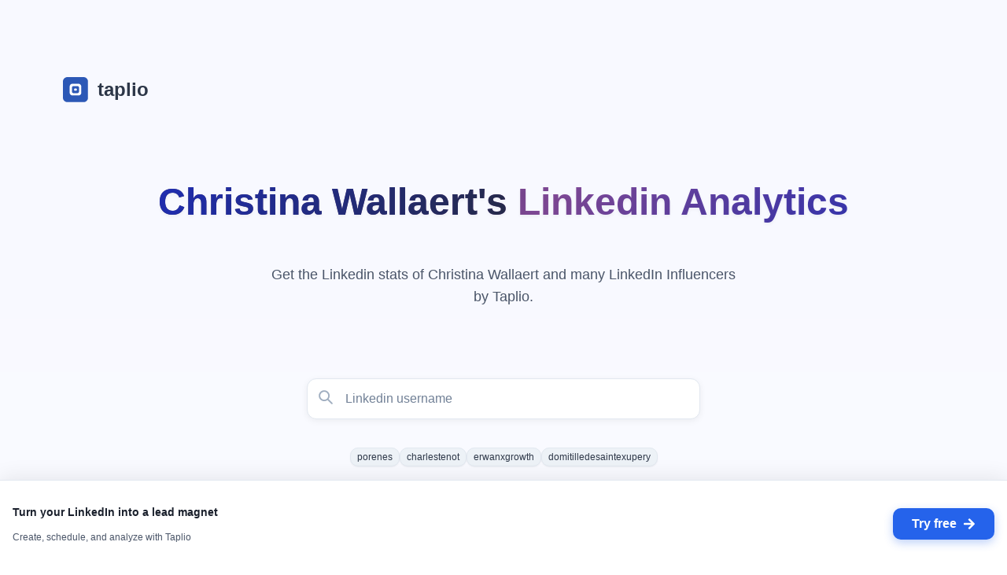

--- FILE ---
content_type: text/html; charset=utf-8
request_url: https://luma.com/embed/calendar/cal-vTIn559Cehr3zDf/events?lt=light
body_size: 3917
content:
<!DOCTYPE html><html class="theme-root" lang="en"><head><meta charSet="utf-8" data-next-head=""/><meta name="viewport" content="width=device-width,height=device-height,initial-scale=1,maximum-scale=1,user-scalable=no,shrink-to-fit=no,viewport-fit=cover" data-next-head=""/><title data-next-head="">Luma</title><link rel="shortcut icon" href="/favicon.ico" data-next-head=""/><link rel="apple-touch-icon" href="/apple-touch-icon.png" data-next-head=""/><meta name="image" property="og:image" content="https://images.lumacdn.com/social-images/default-social-202407.png" data-next-head=""/><meta name="twitter:image" content="https://images.lumacdn.com/social-images/default-social-202407.png" data-next-head=""/><meta name="mobile-web-app-capable" content="yes"/><link rel="manifest" href="/pwa.webmanifest"/><link rel="preload" href="/_next/static/chunks/d20ea70bc57cfff7.css" as="style"/><meta name="sentry-trace" content="2502343f87754aff06813349f34c48e5-df7102a5ddf69ab5"/><meta name="baggage" content="sentry-environment=vercel-production,sentry-release=05f86cd5fd0553ef793be52dad070f4883b70abc,sentry-public_key=d4590a2b63da41fa80cd30c525a24bda,sentry-trace_id=2502343f87754aff06813349f34c48e5,sentry-org_id=370968"/><link rel="stylesheet" href="/_next/static/chunks/d20ea70bc57cfff7.css" data-n-g=""/><noscript data-n-css=""></noscript><script src="/_next/static/chunks/d286a993368ec44e.js" defer=""></script><script src="/_next/static/chunks/4bb31500da947252.js" defer=""></script><script src="/_next/static/chunks/583bcf12c62ab7e2.js" defer=""></script><script src="/_next/static/chunks/a0e9d398748e0f5e.js" defer=""></script><script src="/_next/static/chunks/85c602914720fa8e.js" defer=""></script><script src="/_next/static/chunks/78a1345cc933fe5a.js" defer=""></script><script src="/_next/static/chunks/32a21887ba670b5d.js" defer=""></script><script src="/_next/static/chunks/d4e4da37db292ace.js" defer=""></script><script src="/_next/static/chunks/fc23305bb0676b84.js" defer=""></script><script src="/_next/static/chunks/ed6eed4f028fd3b3.js" defer=""></script><script src="/_next/static/chunks/747fe51177680693.js" defer=""></script><script src="/_next/static/chunks/613f9d989f9573d5.js" defer=""></script><script src="/_next/static/chunks/497bc1949ea3422c.js" defer=""></script><script src="/_next/static/chunks/ba27230d64832713.js" defer=""></script><script src="/_next/static/chunks/d82c88cc9d688764.js" defer=""></script><script src="/_next/static/chunks/a1a113dfec989c79.js" defer=""></script><script src="/_next/static/chunks/618ca90b413c8901.js" defer=""></script><script src="/_next/static/chunks/fcc2dffc8ca62d90.js" defer=""></script><script src="/_next/static/chunks/ccfe0eb184bd32e1.js" defer=""></script><script src="/_next/static/chunks/25a9bdb3b26f4790.js" defer=""></script><script src="/_next/static/chunks/70d8e65597aeb298.js" defer=""></script><script src="/_next/static/chunks/749d89027561da1c.js" defer=""></script><script src="/_next/static/chunks/688530b0843e8ea1.js" defer=""></script><script src="/_next/static/chunks/turbopack-87201fe957fa7fbd.js" defer=""></script><script src="/_next/static/chunks/d25d55b0c0301c63.js" defer=""></script><script src="/_next/static/chunks/5f09f79ca109a3a4.js" defer=""></script><script src="/_next/static/chunks/53eb004bb17ca366.js" defer=""></script><script src="/_next/static/chunks/3e987a1dfa060910.js" defer=""></script><script src="/_next/static/chunks/af940085336f74e0.js" defer=""></script><script src="/_next/static/chunks/e08aaba23f5a1db8.js" defer=""></script><script src="/_next/static/chunks/6a4749315a1527c4.js" defer=""></script><script src="/_next/static/chunks/e93f42f5b3878c6f.js" defer=""></script><script src="/_next/static/chunks/e4621c0cfe3ac274.js" defer=""></script><script src="/_next/static/chunks/53e29d28ca1f9080.js" defer=""></script><script src="/_next/static/chunks/80bb934b3a8768ee.js" defer=""></script><script src="/_next/static/chunks/7b5fb28fd071bd76.js" defer=""></script><script src="/_next/static/chunks/0145e59d2959f755.js" defer=""></script><script src="/_next/static/chunks/37bda3d6bd72b574.js" defer=""></script><script src="/_next/static/chunks/9b74eff3ba8738a3.js" defer=""></script><script src="/_next/static/chunks/e85f4ddb47d1d5ae.js" defer=""></script><script src="/_next/static/chunks/f568d19abbb853dc.js" defer=""></script><script src="/_next/static/chunks/805fffe6ce5a6af4.js" defer=""></script><script src="/_next/static/chunks/4656c3789214762e.js" defer=""></script><script src="/_next/static/chunks/turbopack-b25d771a1807acc1.js" defer=""></script><script src="/_next/static/usRreAGs-FsmDVBf_OgMN/_ssgManifest.js" defer=""></script><script src="/_next/static/usRreAGs-FsmDVBf_OgMN/_buildManifest.js" defer=""></script><style id="__jsx-2169125755">.text-shimmer-wrapper.jsx-2169125755{--line-height:var(--default-line-height);--size:1rem;--text-shimmer-height:calc(var(--line-height)*var(--size))}.text-shimmer-wrapper.reduced.jsx-2169125755{--line-height:var(--reduced-line-height)}.text-shimmer-wrapper.title.jsx-2169125755{--line-height:var(--title-line-height)}</style><style id="__jsx-3862115820">@media (max-width:99999px){.timeline-title.jsx-3862115820{align-items:baseline;gap:.5rem;margin-bottom:1rem;display:flex}.timeline-title.jsx-3862115820 .content.jsx-3862115820 .second{display:none}}.content.jsx-3862115820{flex-direction:column;gap:.125rem;display:flex}</style><style id="__jsx-3309272669">.cover-wrapper.jsx-3309272669{aspect-ratio:1;width:120px;overflow:hidden}@media (max-width:450px){.cover-wrapper.jsx-3309272669{width:90px}}</style><style id="__jsx-66479154">.shimmer-wrapper.jsx-66479154{padding:.375rem 0}@media (max-width:450px){.shimmer-wrapper.jsx-66479154{padding:.3125rem 0}}.shimmer.jsx-66479154{width:5rem;height:.75rem;margin:0}@media (max-width:450px){.shimmer.jsx-66479154{height:.6875rem}}</style><style id="__jsx-3884127073">.text-shimmer-wrapper.jsx-3884127073{--line-height:var(--default-line-height);--size:var(--text-size);--text-shimmer-height:calc(var(--line-height)*var(--size))}.text-shimmer-wrapper.reduced.jsx-3884127073{--line-height:var(--reduced-line-height)}.text-shimmer-wrapper.title.jsx-3884127073{--line-height:var(--title-line-height)}</style><style id="__jsx-920441662">div.jsx-920441662{--text-size:var(--font-size-xl)}@media (max-width:650px){div.jsx-920441662{--text-size:var(--font-size-lg)}}h3.jsx-920441662{font-size:var(--text-size);font-weight:var(--font-weight-medium);word-break:break-word;display:inline}h3.jsx-920441662:not(:last-child){margin-right:.375rem}.icon.jsx-920441662{--icon-size:var(--text-size);margin-right:.375rem;display:inline-block;transform:translateY(-2px)}.external.jsx-920441662 svg{display:inline;transform:translateY(-1px)}</style><style id="__jsx-3741183855">.text-shimmer-wrapper.jsx-3741183855{--line-height:var(--default-line-height);--size:var(--font-size);--text-shimmer-height:calc(var(--line-height)*var(--size))}.text-shimmer-wrapper.reduced.jsx-3741183855{--line-height:var(--reduced-line-height)}.text-shimmer-wrapper.title.jsx-3741183855{--line-height:var(--title-line-height)}</style><style id="__jsx-79818a1f13f240da">.shimmer.jsx-79818a1f13f240da{width:var(--font-size);height:var(--font-size);border-radius:100%}</style><style id="__jsx-1364776505">.attribute.jsx-1364776505{--font-size:var(--font-size-md)}.attribute.small.jsx-1364776505{--font-size:var(--font-size-sm)}@media (max-width:650px){.attribute.jsx-1364776505{--font-size:var(--font-size-sm)}}.attribute.jsx-1364776505 .icon{height:calc(var(--font-size)*var(--default-line-height))}</style><style id="__jsx-2596208928">.info-and-cover.jsx-2596208928{flex-direction:row-reverse;gap:1rem}.info-and-cover.jsx-2596208928 .info.jsx-2596208928{gap:.5rem}@media (max-width:450px){.info-and-cover.jsx-2596208928{gap:.75rem}.info-and-cover.jsx-2596208928 .info.jsx-2596208928{gap:.25rem}}.cover-image.jsx-2596208928{pointer-events:none}</style><style id="__jsx-3100912336">a.content-card.jsx-3100912336{color:unset;display:block}a.content-card.jsx-3100912336:hover{color:unset}.content-card.jsx-3100912336{background-color:var(--card-bg-color);border:1px solid var(--card-border-color);-webkit-backdrop-filter:var(--card-backdrop-filter);backdrop-filter:var(--card-backdrop-filter);box-shadow:var(--card-shadow);position:relative;overflow:hidden}.content-card.hoverable.jsx-3100912336{cursor:pointer;transition-property:border-color,box-shadow;transition-duration:var(--transition-duration);transition-timing-function:var(--transition-fn)}@media (hover:hover){.content-card.hoverable.jsx-3100912336:hover{border-color:var(--card-hover-border-color);box-shadow:var(--card-hover-shadow)}}.content-card.actionable.jsx-3100912336:focus-visible{outline:2px solid var(--card-hover-border-color);outline-offset:2px}.content-card.jsx-3100912336+.content-card.jsx-3100912336{margin-top:0}</style><style id="__jsx-702bb7b3285aa34f">@media (hover:hover){.content-card.hoverable:hover:has(button:hover){border-color:var(--card-border-color)}.content-card.hoverable:hover:has(a:not(.content-link):hover){border-color:var(--card-border-color)}}</style><style id="__jsx-2196349405">.card-wrapper.jsx-2196349405{--card-padding:.75rem .75rem .75rem 1rem}@media (max-width:450px){.card-wrapper.jsx-2196349405{--card-padding:.75rem}}.card-wrapper.jsx-2196349405:not(:last-child){margin-bottom:1rem}.card-wrapper.jsx-2196349405 .event-link{position:absolute;top:0;bottom:0;left:0;right:0}</style><style id="__jsx-3835481602">.timeline-section.jsx-3835481602{gap:var(--timeline-column-gap);width:100%;padding-bottom:var(--timeline-section-gap);display:flex;position:relative}.timeline-section.jsx-3835481602:last-child{padding-bottom:0}.title.jsx-3835481602{z-index:5;width:var(--timeline-title-width);position:relative}.title.twocol.jsx-3835481602 .container.jsx-3835481602,.title.always.jsx-3835481602 .container.jsx-3835481602{top:var(--timeline-sticky-header-offset);position:-webkit-sticky;position:sticky}.line.jsx-3835481602{top:1rem;bottom:0;left:calc(var(--timeline-title-width) + var(--timeline-column-gap)/2);border-left:.125rem dashed var(--opacity-light);position:absolute}.timeline-section.jsx-3835481602:not(:first-child) .line.jsx-3835481602{top:.125rem}.timeline-section.jsx-3835481602:last-child .line.jsx-3835481602{-webkit-mask-image:linear-gradient(#000 0%,#000 calc(100% - 120px),transparent 100%);mask-image:linear-gradient(#000 0%,#000 calc(100% - 120px),transparent 100%)}@media (max-width:99999px){.timeline-section.jsx-3835481602{display:block}.timeline-section.jsx-3835481602 .title.always.jsx-3835481602{top:var(--timeline-sticky-header-offset);position:-webkit-sticky;position:sticky}.timeline-section.jsx-3835481602 .title.always.jsx-3835481602 .container.jsx-3835481602{position:relative;top:0}.timeline-section.jsx-3835481602:not(.hide-line){padding-left:var(--timeline-single-column-line-width)}.timeline-section.jsx-3835481602 .title.jsx-3835481602{width:100%}.timeline-section.jsx-3835481602 .line.jsx-3835481602{left:var(--timeline-single-column-line-left-padding)}.timeline-section.jsx-3835481602 .dot-outer-wrapper.jsx-3835481602{right:auto;left:calc(-1*var(--timeline-single-column-line-width) + var(--timeline-single-column-line-left-padding) - .1875rem)}}.dot-outer-wrapper.jsx-3835481602{top:.4375rem;right:calc(-1*var(--timeline-column-gap)/2 - .3125rem);position:absolute}.dot.jsx-3835481602{background-color:var(--quaternary-color-alpha);width:.5rem;height:.5rem;-webkit-backdrop-filter:var(--backdrop-blur);backdrop-filter:var(--backdrop-blur);border-radius:100%}</style><style id="__jsx-1737150185">body,#__next{background:var(--secondary-bg-color)!important}.zm-container.jsx-1737150185{--timeline-section-gap:1.5rem;--timeline-sticky-header-offset:2rem}.zm-container.jsx-1737150185 .event-card:not(:last-child){margin-bottom:1rem}@media (max-width:450px){.zm-container.jsx-1737150185{--timeline-section-gap:1rem}.zm-container.jsx-1737150185 .event-card:not(:last-child){margin-bottom:.75rem}}</style></head><body><script data-cfasync="false">
              (function() {
                const root = document.documentElement;

                function setTheme(newTheme) {
                  window.__theme = newTheme;
                  root.classList.remove("dark", "light");
                  root.classList.add(newTheme);
                }

                var preferredTheme = "system";
                var darkQuery = window.matchMedia('(prefers-color-scheme: dark)');
                setTheme(preferredTheme === "system" ? (darkQuery.matches ? 'dark' : 'light') : preferredTheme);
              })();

              // https://gist.github.com/paulirish/1579671
              (function() {
                var lastTime = 0;
                if (!window.requestAnimationFrame)  {
                  window.requestAnimationFrame = window['webkitRequestAnimationFrame'];
                  window.cancelAnimationFrame = window['webkitCancelAnimationFrame'] || window['webkitCancelRequestAnimationFrame'];
                }

                if (!window.requestAnimationFrame) {
                  window.requestAnimationFrame = function(callback, element) {
                    var currTime = new Date().getTime();
                    var timeToCall = Math.max(0, 16 - (currTime - lastTime));
                    var id = window.setTimeout(function() { callback(currTime + timeToCall); },
                      timeToCall);
                    lastTime = currTime + timeToCall;
                    return id;
                  };
                }

                if (!window.cancelAnimationFrame) {
                  window.cancelAnimationFrame = function(id) {
                    clearTimeout(id);
                  };
                }
              }());
            </script><div id="__next"><div class="jsx-1737150185 zm-container p-3"><div class="timeline"><div class="jsx-3835481602 timeline-section sticky-never"><div class="jsx-3835481602 line"></div><div class="jsx-3835481602 title never"><div class="jsx-3835481602 container"><div class="jsx-3862115820 timeline-title date-title"><div class="jsx-3862115820 content"><div class="jsx-2169125755 text-shimmer-wrapper"><div style="width:5rem" class="jsx-2169125755 shimmer"></div></div><div class="jsx-2169125755 text-shimmer-wrapper second"><div style="width:3rem" class="jsx-2169125755 shimmer"></div></div></div></div><div class="jsx-3835481602 dot-outer-wrapper flex-center-center"><div class="jsx-3835481602 dot-wrapper flex-center-center"><div class="jsx-3835481602 dot"></div></div></div></div></div><div class="jsx-3835481602 flex-1"><div class="jsx-2196349405 card-wrapper"><div style="padding:var(--card-padding)" class="jsx-702bb7b3285aa34f jsx-3100912336 content-card rounded-card"><div class="jsx-2596208928 flex info-and-cover"><div class="jsx-2596208928 cover-image"><div class="jsx-3309272669 cover-wrapper rounded-squircle"><div class="shimmer-wrapper"><div class="shimmer mb-0 rounded" style="width:500px;height:500px"></div></div></div></div><div class="jsx-2596208928 info flex-1 flex-column"><div class="flex-column gap-1 flex-1 left"><div class="jsx-66479154 event-time shimmer-wrapper"><div class="jsx-66479154 shimmer"></div></div><div class="jsx-920441662 "><h3 class="jsx-920441662"><div class="jsx-3884127073 text-shimmer-wrapper title"><div style="width:10rem" class="jsx-3884127073 shimmer"></div></div></h3></div><div></div><div class="jsx-1364776505 attribute flex-start gap-2 min-width-0 shimmer-wrapper auto"><div class="jsx-79818a1f13f240da icon flex-center-center"><div class="jsx-79818a1f13f240da shimmer mb-0"></div></div><div class="jsx-3741183855 text-shimmer-wrapper"><div style="width:6rem" class="jsx-3741183855 shimmer"></div></div></div><div class="jsx-1364776505 attribute flex-start gap-2 min-width-0 shimmer-wrapper auto"><div class="jsx-79818a1f13f240da icon flex-center-center"><div class="jsx-79818a1f13f240da shimmer mb-0"></div></div><div class="jsx-3741183855 text-shimmer-wrapper"><div style="width:6rem" class="jsx-3741183855 shimmer"></div></div></div></div></div></div></div></div><div class="jsx-2196349405 card-wrapper"><div style="padding:var(--card-padding)" class="jsx-702bb7b3285aa34f jsx-3100912336 content-card rounded-card"><div class="jsx-2596208928 flex info-and-cover"><div class="jsx-2596208928 cover-image"><div class="jsx-3309272669 cover-wrapper rounded-squircle"><div class="shimmer-wrapper"><div class="shimmer mb-0 rounded" style="width:500px;height:500px"></div></div></div></div><div class="jsx-2596208928 info flex-1 flex-column"><div class="flex-column gap-1 flex-1 left"><div class="jsx-66479154 event-time shimmer-wrapper"><div class="jsx-66479154 shimmer"></div></div><div class="jsx-920441662 "><h3 class="jsx-920441662"><div class="jsx-3884127073 text-shimmer-wrapper title"><div style="width:10rem" class="jsx-3884127073 shimmer"></div></div></h3></div><div></div><div class="jsx-1364776505 attribute flex-start gap-2 min-width-0 shimmer-wrapper auto"><div class="jsx-79818a1f13f240da icon flex-center-center"><div class="jsx-79818a1f13f240da shimmer mb-0"></div></div><div class="jsx-3741183855 text-shimmer-wrapper"><div style="width:6rem" class="jsx-3741183855 shimmer"></div></div></div><div class="jsx-1364776505 attribute flex-start gap-2 min-width-0 shimmer-wrapper auto"><div class="jsx-79818a1f13f240da icon flex-center-center"><div class="jsx-79818a1f13f240da shimmer mb-0"></div></div><div class="jsx-3741183855 text-shimmer-wrapper"><div style="width:6rem" class="jsx-3741183855 shimmer"></div></div></div></div></div></div></div></div></div></div><div class="jsx-3835481602 timeline-section sticky-never"><div class="jsx-3835481602 line"></div><div class="jsx-3835481602 title never"><div class="jsx-3835481602 container"><div class="jsx-3862115820 timeline-title date-title"><div class="jsx-3862115820 content"><div class="jsx-2169125755 text-shimmer-wrapper"><div style="width:5rem" class="jsx-2169125755 shimmer"></div></div><div class="jsx-2169125755 text-shimmer-wrapper second"><div style="width:3rem" class="jsx-2169125755 shimmer"></div></div></div></div><div class="jsx-3835481602 dot-outer-wrapper flex-center-center"><div class="jsx-3835481602 dot-wrapper flex-center-center"><div class="jsx-3835481602 dot"></div></div></div></div></div><div class="jsx-3835481602 flex-1"><div class="jsx-2196349405 card-wrapper"><div style="padding:var(--card-padding)" class="jsx-702bb7b3285aa34f jsx-3100912336 content-card rounded-card"><div class="jsx-2596208928 flex info-and-cover"><div class="jsx-2596208928 cover-image"><div class="jsx-3309272669 cover-wrapper rounded-squircle"><div class="shimmer-wrapper"><div class="shimmer mb-0 rounded" style="width:500px;height:500px"></div></div></div></div><div class="jsx-2596208928 info flex-1 flex-column"><div class="flex-column gap-1 flex-1 left"><div class="jsx-66479154 event-time shimmer-wrapper"><div class="jsx-66479154 shimmer"></div></div><div class="jsx-920441662 "><h3 class="jsx-920441662"><div class="jsx-3884127073 text-shimmer-wrapper title"><div style="width:10rem" class="jsx-3884127073 shimmer"></div></div></h3></div><div></div><div class="jsx-1364776505 attribute flex-start gap-2 min-width-0 shimmer-wrapper auto"><div class="jsx-79818a1f13f240da icon flex-center-center"><div class="jsx-79818a1f13f240da shimmer mb-0"></div></div><div class="jsx-3741183855 text-shimmer-wrapper"><div style="width:6rem" class="jsx-3741183855 shimmer"></div></div></div><div class="jsx-1364776505 attribute flex-start gap-2 min-width-0 shimmer-wrapper auto"><div class="jsx-79818a1f13f240da icon flex-center-center"><div class="jsx-79818a1f13f240da shimmer mb-0"></div></div><div class="jsx-3741183855 text-shimmer-wrapper"><div style="width:6rem" class="jsx-3741183855 shimmer"></div></div></div></div></div></div></div></div><div class="jsx-2196349405 card-wrapper"><div style="padding:var(--card-padding)" class="jsx-702bb7b3285aa34f jsx-3100912336 content-card rounded-card"><div class="jsx-2596208928 flex info-and-cover"><div class="jsx-2596208928 cover-image"><div class="jsx-3309272669 cover-wrapper rounded-squircle"><div class="shimmer-wrapper"><div class="shimmer mb-0 rounded" style="width:500px;height:500px"></div></div></div></div><div class="jsx-2596208928 info flex-1 flex-column"><div class="flex-column gap-1 flex-1 left"><div class="jsx-66479154 event-time shimmer-wrapper"><div class="jsx-66479154 shimmer"></div></div><div class="jsx-920441662 "><h3 class="jsx-920441662"><div class="jsx-3884127073 text-shimmer-wrapper title"><div style="width:10rem" class="jsx-3884127073 shimmer"></div></div></h3></div><div></div><div class="jsx-1364776505 attribute flex-start gap-2 min-width-0 shimmer-wrapper auto"><div class="jsx-79818a1f13f240da icon flex-center-center"><div class="jsx-79818a1f13f240da shimmer mb-0"></div></div><div class="jsx-3741183855 text-shimmer-wrapper"><div style="width:6rem" class="jsx-3741183855 shimmer"></div></div></div><div class="jsx-1364776505 attribute flex-start gap-2 min-width-0 shimmer-wrapper auto"><div class="jsx-79818a1f13f240da icon flex-center-center"><div class="jsx-79818a1f13f240da shimmer mb-0"></div></div><div class="jsx-3741183855 text-shimmer-wrapper"><div style="width:6rem" class="jsx-3741183855 shimmer"></div></div></div></div></div></div></div></div></div></div><div class="jsx-3835481602 timeline-section sticky-never"><div class="jsx-3835481602 line"></div><div class="jsx-3835481602 title never"><div class="jsx-3835481602 container"><div class="jsx-3862115820 timeline-title date-title"><div class="jsx-3862115820 content"><div class="jsx-2169125755 text-shimmer-wrapper"><div style="width:5rem" class="jsx-2169125755 shimmer"></div></div><div class="jsx-2169125755 text-shimmer-wrapper second"><div style="width:3rem" class="jsx-2169125755 shimmer"></div></div></div></div><div class="jsx-3835481602 dot-outer-wrapper flex-center-center"><div class="jsx-3835481602 dot-wrapper flex-center-center"><div class="jsx-3835481602 dot"></div></div></div></div></div><div class="jsx-3835481602 flex-1"><div class="jsx-2196349405 card-wrapper"><div style="padding:var(--card-padding)" class="jsx-702bb7b3285aa34f jsx-3100912336 content-card rounded-card"><div class="jsx-2596208928 flex info-and-cover"><div class="jsx-2596208928 cover-image"><div class="jsx-3309272669 cover-wrapper rounded-squircle"><div class="shimmer-wrapper"><div class="shimmer mb-0 rounded" style="width:500px;height:500px"></div></div></div></div><div class="jsx-2596208928 info flex-1 flex-column"><div class="flex-column gap-1 flex-1 left"><div class="jsx-66479154 event-time shimmer-wrapper"><div class="jsx-66479154 shimmer"></div></div><div class="jsx-920441662 "><h3 class="jsx-920441662"><div class="jsx-3884127073 text-shimmer-wrapper title"><div style="width:10rem" class="jsx-3884127073 shimmer"></div></div></h3></div><div></div><div class="jsx-1364776505 attribute flex-start gap-2 min-width-0 shimmer-wrapper auto"><div class="jsx-79818a1f13f240da icon flex-center-center"><div class="jsx-79818a1f13f240da shimmer mb-0"></div></div><div class="jsx-3741183855 text-shimmer-wrapper"><div style="width:6rem" class="jsx-3741183855 shimmer"></div></div></div><div class="jsx-1364776505 attribute flex-start gap-2 min-width-0 shimmer-wrapper auto"><div class="jsx-79818a1f13f240da icon flex-center-center"><div class="jsx-79818a1f13f240da shimmer mb-0"></div></div><div class="jsx-3741183855 text-shimmer-wrapper"><div style="width:6rem" class="jsx-3741183855 shimmer"></div></div></div></div></div></div></div></div><div class="jsx-2196349405 card-wrapper"><div style="padding:var(--card-padding)" class="jsx-702bb7b3285aa34f jsx-3100912336 content-card rounded-card"><div class="jsx-2596208928 flex info-and-cover"><div class="jsx-2596208928 cover-image"><div class="jsx-3309272669 cover-wrapper rounded-squircle"><div class="shimmer-wrapper"><div class="shimmer mb-0 rounded" style="width:500px;height:500px"></div></div></div></div><div class="jsx-2596208928 info flex-1 flex-column"><div class="flex-column gap-1 flex-1 left"><div class="jsx-66479154 event-time shimmer-wrapper"><div class="jsx-66479154 shimmer"></div></div><div class="jsx-920441662 "><h3 class="jsx-920441662"><div class="jsx-3884127073 text-shimmer-wrapper title"><div style="width:10rem" class="jsx-3884127073 shimmer"></div></div></h3></div><div></div><div class="jsx-1364776505 attribute flex-start gap-2 min-width-0 shimmer-wrapper auto"><div class="jsx-79818a1f13f240da icon flex-center-center"><div class="jsx-79818a1f13f240da shimmer mb-0"></div></div><div class="jsx-3741183855 text-shimmer-wrapper"><div style="width:6rem" class="jsx-3741183855 shimmer"></div></div></div><div class="jsx-1364776505 attribute flex-start gap-2 min-width-0 shimmer-wrapper auto"><div class="jsx-79818a1f13f240da icon flex-center-center"><div class="jsx-79818a1f13f240da shimmer mb-0"></div></div><div class="jsx-3741183855 text-shimmer-wrapper"><div style="width:6rem" class="jsx-3741183855 shimmer"></div></div></div></div></div></div></div></div><div class="load-more-observer"></div><div style="min-height:1px"></div></div></div></div></div></div><script id="__NEXT_DATA__" type="application/json">{"props":{"initialUserData":null,"randomSeed":0.3895522864853458,"countryCode":"US","latitude":"39.96118","longitude":"-82.99879","sha":"05f86cd5fd0553ef793be52dad070f4883b70abc","initialLocale":null,"initialMessages":null,"pageProps":{}},"page":"/embed/calendar/[calendarApiId]/events","query":{"lt":"light","calendarApiId":"cal-vTIn559Cehr3zDf"},"buildId":"usRreAGs-FsmDVBf_OgMN","isFallback":false,"isExperimentalCompile":false,"appGip":true,"scriptLoader":[]}</script></body></html>

--- FILE ---
content_type: text/css; charset=utf-8
request_url: https://luma.com/_next/static/chunks/d20ea70bc57cfff7.css
body_size: 27172
content:
body{--max-width:820px;--max-width-wide-page:960px;--max-width-extra-wide-page:1080px;--horizontal-padding:1rem;--small-border-radius:.25rem;--small-squircle-border-radius:.5rem;--border-radius:.5rem;--squircle-border-radius:1rem;--large-border-radius:1rem;--modal-border-radius:var(--large-border-radius);--modal-squircle-border-radius:2rem;--card-border-radius:.75rem;--card-squircle-border-radius:1.5rem;--content-card-vertical-padding:1rem;--content-card-horizontal-padding:1.125rem;--event-row-padding:.75rem 1rem;--event-row-leading-padding:1rem;--event-row-margin:0;--event-row-border-radius:0;--chat-z-index:900;--overlay-z-index:1000;--base-list-row-vertical-padding:.75rem;--base-list-row-horizontal-padding:1rem;--base-list-row-default-padding:var(--base-list-row-vertical-padding)var(--base-list-row-horizontal-padding);--base-list-divider-left-offset:0;--dt-left-border-radius:var(--border-radius);--dt-right-border-radius:var(--border-radius);--spark-block-spacing:1.125rem}@media (max-width:450px){body{--base-list-row-vertical-padding:.6875rem;--base-list-row-horizontal-padding:.875rem}}.theme-root,.tint-root{--white:#fff;--gray-10:#f7f8f9;--gray-20:#ebeced;--gray-30:#dee0e2;--gray-40:#d2d4d7;--gray-50:#b3b5b7;--gray-60:#939597;--gray-70:#737577;--gray-80:#535557;--gray-90:#333537;--gray-100:#212325;--gray-100-base-rgb:33,35,37;--black-base-rgb:19,21,23;--black:rgb(var(--black-base-rgb));--pure-black:#000;--white-transparent:rgba(255,255,255,0);--gray-10-transparent:rgba(247,248,249,0);--gray-20-transparent:rgba(235,236,237,0);--gray-30-transparent:rgba(222,224,226,0);--gray-40-transparent:rgba(210,212,215,0);--gray-50-transparent:rgba(179,181,183,0);--gray-80-transparent:rgba(83,85,87,0);--gray-90-transparent:rgba(51,53,55,0);--gray-100-transparent:rgba(33,35,37,0);--black-transparent:rgba(var(--black-base-rgb),0);--gray-10-thick-translucent:rgba(247,248,249,.8);--gray-20-translucent:rgba(235,236,237,.25);--gray-100-thick-translucent:rgba(33,35,37,.8);--white-translucent:rgba(255,255,255,.25);--white-thick-translucent:rgba(255,255,255,.867);--black-translucent:rgba(var(--black-base-rgb),.25);--black-thick-translucent:rgba(var(--black-base-rgb),.8);--darker-pale-gray:rgba(147,149,151,.267);--pale-gray:rgba(147,149,151,.133);--faint-gray:rgba(147,149,151,.067);--pale-white:rgba(255,255,255,.133);--half-white:rgba(255,255,255,.6);--half-gray:rgba(179,181,183,.6);--half-black:rgba(0,0,0,.6);--cranberry-5:#fef4f9;--cranberry-10:#fde2ef;--cranberry-20:#fcc6de;--cranberry-30:#f98dbe;--cranberry-40:#f6539d;--cranberry-50:#f31a7c;--cranberry-60:#d5176d;--cranberry-70:#b6145d;--cranberry-80:#98104e;--cranberry-90:#790d3e;--pale-cranberry:rgba(243,26,124,.133);--faint-cranberry:rgba(243,26,124,.067);--barney-5:#faeeff;--barney-10:#f0d3ff;--barney-20:#e1a8fe;--barney-30:#d27cfe;--barney-40:#c350fd;--barney-50:#ab46dd;--barney-60:#923cbe;--barney-70:#7a329e;--barney-80:#62287f;--barney-90:#491e5f;--pale-barney:rgba(171,70,221,.133);--faint-barney:rgba(171,70,221,.067);--purple-5:#f4f3fe;--purple-10:#e3defd;--purple-20:#d4c4ff;--purple-30:#b596ff;--purple-40:#7b49ff;--purple-50:#682fff;--purple-60:#5b29df;--purple-70:#4b23bf;--purple-80:#2f1880;--purple-90:#231260;--pale-purple:rgba(104,47,255,.133);--faint-purple:rgba(104,47,255,.067);--blue-5:#eff5ff;--blue-10:#d4e5ff;--blue-20:#b6d3ff;--blue-30:#76adff;--blue-40:#287eff;--blue-50:#146aeb;--blue-60:#125dce;--blue-70:#0546a6;--blue-80:#033889;--blue-90:#002b6b;--pale-blue:rgba(50,95,250,.133);--faint-blue:rgba(50,79,250,.067);--transparent-blue:rgba(50,95,250,0);--chat-blue:#287eff;--pale-chat-blue:rgba(40,126,255,.8);--faint-chat-blue:rgba(40,126,255,.333);--green-5:#e7f7e5;--green-10:#ccf0c7;--green-20:#99e290;--green-30:#77d86b;--green-40:#54c546;--green-50:#3cbd2c;--green-60:#35a527;--green-70:#2d8e21;--green-80:#25761b;--green-90:#14550c;--darker-pale-green:rgba(60,189,44,.267);--pale-green:rgba(60,189,44,.133);--faint-green:rgba(60,189,44,.067);--yellow-5:#fcf4e4;--yellow-10:#faeac9;--yellow-20:#f7dfae;--yellow-30:#f2ca77;--yellow-40:#edb541;--yellow-50:#eaab26;--yellow-60:#d69712;--yellow-70:#b98a27;--yellow-80:#926b18;--yellow-90:#755513;--pale-yellow:rgba(214,151,18,.133);--faint-yellow:rgba(214,151,18,.067);--orange-5:#feede4;--orange-10:#fddbca;--orange-20:#fccaaf;--orange-30:#fba67a;--orange-40:#f98346;--orange-50:#f8712b;--orange-60:#d96326;--orange-70:#ba5520;--orange-80:#9b471b;--orange-90:#722e0b;--pale-orange:rgba(217,99,38,.133);--faint-orange:rgba(217,99,38,.067);--red-5:#ffeeef;--red-10:#fde4e5;--red-20:#f8afb2;--red-30:#ff766d;--red-40:#f9524e;--red-50:#ed2b32;--red-60:#cf2c31;--red-70:#b1262a;--red-80:#93080c;--red-90:#750000;--darker-pale-red:rgba(237,43,50,.267);--pale-red:rgba(237,43,50,.133);--faint-red:rgba(237,43,50,.067);--half-red:rgba(237,43,50,.467);--black-opacity-0:rgba(var(--black-base-rgb),0);--black-opacity-2:rgba(var(--black-base-rgb),.02);--black-opacity-4:rgba(var(--black-base-rgb),.04);--black-opacity-8:rgba(var(--black-base-rgb),.08);--black-opacity-16:rgba(var(--black-base-rgb),.16);--black-opacity-24:rgba(var(--black-base-rgb),.24);--black-opacity-32:rgba(var(--black-base-rgb),.32);--black-opacity-48:rgba(var(--black-base-rgb),.48);--black-opacity-64:rgba(var(--black-base-rgb),.64);--black-opacity-80:rgba(var(--black-base-rgb),.8);--white-base-rgb:255,255,255;--white-opacity-0:rgba(var(--white-base-rgb),0);--white-opacity-2:rgba(var(--white-base-rgb),.02);--white-opacity-4:rgba(var(--white-base-rgb),.04);--white-opacity-8:rgba(var(--white-base-rgb),.08);--white-opacity-16:rgba(var(--white-base-rgb),.16);--white-opacity-24:rgba(var(--white-base-rgb),.24);--white-opacity-32:rgba(var(--white-base-rgb),.32);--white-opacity-48:rgba(var(--white-base-rgb),.48);--white-opacity-64:rgba(var(--white-base-rgb),.64);--white-opacity-80:rgba(var(--white-base-rgb),.8);--default-gradient:linear-gradient(-45deg,#8a18a8 0%,#ce2756 51.59%,#cf2a55 51.6%,#e7a90d 100.05%);--pure-black-or-white:var(--pure-black);--outline-color:-webkit-focus-ring-color}.theme-root,.tint-root,.theme-root.dark .tint-root.light{--gray:var(--gray-60);--gray-content:var(--gray-60);--gray-active:var(--gray-70);--gray-background:var(--gray-60);--gray-background-active:var(--gray-70);--barney:var(--barney-50);--barney-content:var(--barney-50);--barney-active:var(--barney-60);--barney-background:var(--barney-50);--barney-background-active:var(--barney-60);--blue:var(--blue-50);--blue-content:var(--blue-50);--blue-active:var(--blue-60);--blue-background:var(--blue-50);--blue-background-active:var(--blue-60);--cranberry:var(--cranberry-50);--cranberry-content:var(--cranberry-50);--cranberry-active:var(--cranberry-60);--cranberry-background:var(--cranberry-50);--cranberry-background-active:var(--cranberry-60);--green:var(--green-50);--green-content:var(--green-50);--green-active:var(--green-60);--green-background:var(--green-50);--green-background-active:var(--green-60);--orange:var(--orange-50);--orange-content:var(--orange-50);--orange-active:var(--orange-60);--orange-background:var(--orange-50);--orange-background-active:var(--orange-60);--purple:var(--purple-50);--purple-content:var(--purple-50);--purple-active:var(--purple-60);--purple-background:var(--purple-50);--purple-background-active:var(--purple-60);--red:var(--red-50);--red-content:var(--red-50);--red-active:var(--red-60);--red-background:var(--red-50);--red-background-active:var(--red-60);--yellow:var(--yellow-60);--yellow-content:var(--yellow-50);--yellow-active:var(--yellow-70);--yellow-background:var(--yellow-60);--yellow-background-active:var(--yellow-70);--brand-color:var(--cranberry);--brand-content-color:var(--cranberry-content);--brand-bg-color:var(--cranberry-background);--brand-active-color:var(--cranberry-active);--brand-active-bg-color:var(--cranberry-background-active);--brand-pale-bg-color:var(--pale-cranberry);--brand-faint-bg-color:var(--faint-cranberry);--success-color:var(--green);--success-content-color:var(--green-content);--success-bg-color:var(--green-background);--success-active-color:var(--green-active);--success-active-bg-color:var(--green-background-active);--success-pale-bg-color:var(--pale-green);--success-faint-bg-color:var(--faint-green);--error-color:var(--red);--error-content-color:var(--red-content);--error-bg-color:var(--red-background);--error-active-color:var(--red-active);--error-active-bg-color:var(--red-background-active);--error-darker-pale-bg-color:var(--darker-pale-red);--error-pale-bg-color:var(--pale-red);--error-faint-bg-color:var(--faint-red);--warning-color:var(--yellow);--warning-content-color:var(--yellow-content);--warning-bg-color:var(--yellow-background);--warning-active-color:var(--yellow-active);--warning-active-bg-color:var(--yellow-background-active);--warning-pale-bg-color:var(--pale-yellow);--warning-faint-bg-color:var(--faint-yellow);--primary-color:var(--black);--primary-color-rgb:var(--black-base-rgb);--secondary-color:var(--gray-70);--secondary-color-alpha:rgba(var(--black-base-rgb),.64);--tertiary-color:var(--gray-50);--tertiary-color-alpha:rgba(var(--black-base-rgb),.36);--quaternary-color:var(--gray-30);--quaternary-color-alpha:rgba(var(--black-base-rgb),.2);--primary-or-tinted-color:var(--primary-color);--primary-bg-color:var(--white);--primary-bg-color-rgb:var(--white-base-rgb);--primary-bg-color-translucent:var(--white-opacity-64);--primary-bg-color-thick-translucent:var(--white-thick-translucent);--primary-bg-color-transparent:var(--white-transparent);--secondary-bg-color:var(--gray-10);--secondary-bg-color-translucent:var(--gray-10-thick-translucent);--secondary-bg-color-transparent:var(--gray-10-transparent);--tertiary-bg-color:var(--gray-20);--quaternary-bg-color:var(--gray-30);--elevated-on-secondary-bg-color:var(--primary-bg-color);--depressed-secondary-bg-color:var(--secondary-bg-color);--elevated-primary-bg-color:var(--primary-bg-color);--elevated-secondary-bg-color:var(--secondary-bg-color);--elevated-tertiary-bg-color:var(--tertiary-bg-color);--modal-bg-color:rgba(255,255,255,.867);--nav-bg-color:transparent;--translucent-bg-color:rgba(255,255,255,.533);--slight-translucent-bg-color:rgba(255,255,255,.867);--translucent-elevated-bg-color:rgba(255,255,255,.533);--slight-translucent-elevated-bg-color:rgba(255,255,255,.867);--translucent-sheet-bg-color:var(--bg-opacity-48);--primary-border-color:var(--gray-40);--secondary-border-color:var(--gray-20);--active-border-color:var(--black);--opacity-base-rgb:var(--black-base-rgb);--opacity-0:var(--black-opacity-0);--opacity-2:var(--black-opacity-2);--opacity-4:var(--black-opacity-4);--opacity-8:var(--black-opacity-8);--opacity-16:var(--black-opacity-16);--opacity-24:var(--black-opacity-24);--opacity-32:var(--black-opacity-32);--opacity-48:var(--black-opacity-48);--opacity-64:var(--black-opacity-64);--opacity-80:var(--black-opacity-80);--opacity-light:var(--black-opacity-4);--opacity-second-light:var(--black-opacity-8);--bg-opacity-0:var(--white-opacity-0);--bg-opacity-2:var(--white-opacity-2);--bg-opacity-4:var(--white-opacity-4);--bg-opacity-8:var(--white-opacity-8);--bg-opacity-16:var(--white-opacity-16);--bg-opacity-24:var(--white-opacity-24);--bg-opacity-32:var(--white-opacity-32);--bg-opacity-48:var(--white-opacity-48);--bg-opacity-64:var(--white-opacity-64);--bg-opacity-80:var(--white-opacity-80);--bg-opacity-light:var(--white-opacity-4);--overlay-color:var(--half-gray);--divider-color:var(--opacity-8);--gradient-divider:linear-gradient(to right,var(--opacity-0),var(--opacity-8)50%,var(--opacity-0));--hover-bg-color:var(--pale-gray);--disabled-bg-color:var(--gray-20);--disabled-bg-color-translucent:var(--gray-20-translucent);--toast-default-color:var(--primary-bg-color);--unread-badge-bg-color:var(--red-50);--unread-badge-border-color:var(--bg-opacity-16);--banner-color:var(--secondary-color);--banner-bg-color:var(--opacity-light);--banner-border-color:var(--divider-color);--event-calendar-border-color:var(--tertiary-bg-color);--event-calendar-bg-color:var(--primary-bg-color);--event-calendar-month-color:var(--tertiary-color-alpha);--event-calendar-month-bg-color:var(--tertiary-bg-color)}.theme-root.dark,.theme-root.dark .tint-root,.theme-root .tint-root.dark{--gray:var(--gray-40);--gray-content:var(--gray-50);--gray-active:var(--gray-50);--barney:var(--barney-30);--barney-content:var(--barney-40);--barney-active:var(--barney-40);--blue:var(--blue-30);--blue-content:var(--blue-40);--blue-active:var(--blue-50);--cranberry:var(--cranberry-30);--cranberry-content:var(--cranberry-40);--cranberry-active:var(--cranberry-40);--green:var(--green-30);--green-content:var(--green-40);--green-active:var(--green-40);--orange:var(--orange-30);--orange-content:var(--orange-40);--orange-active:var(--orange-40);--purple:var(--purple-30);--purple-content:var(--purple-40);--purple-active:var(--purple-40);--red:var(--red-30);--red-content:var(--red-40);--red-active:var(--red-40);--yellow:var(--yellow-30);--yellow-content:var(--yellow-40);--yellow-active:var(--yellow-40);--brand-color:var(--cranberry);--brand-content-color:var(--cranberry-content);--brand-active-color:var(--cranberry-active);--default-gradient:linear-gradient(-45deg,#d118ff 0%,#f32861 51.59%,#f8245d 51.6%,#ffbe19 100.05%);--primary-color:var(--white);--primary-color-rgb:var(--white-base-rgb);--secondary-color:var(--gray-40);--secondary-color-alpha:rgba(255,255,255,.79);--tertiary-color:var(--gray-60);--tertiary-color-alpha:rgba(255,255,255,.5);--quaternary-color:var(--gray-80);--quaternary-color-alpha:rgba(255,255,255,.32);--primary-bg-color:var(--black);--primary-bg-color-rgb:var(--black-base-rgb);--primary-bg-color-thick-translucent:var(--black-thick-translucent);--primary-bg-color-translucent:var(--black-opacity-64);--primary-bg-color-transparent:var(--black-transparent);--secondary-bg-color:var(--gray-100);--secondary-bg-color-translucent:var(--gray-100-thick-translucent);--secondary-bg-color-transparent:var(--gray-100-transparent);--tertiary-bg-color:var(--gray-90);--quaternary-bg-color:var(--gray-80);--elevated-on-secondary-bg-color:var(--opacity-4);--modal-bg-color:rgba(34,34,34,.733);--depressed-secondary-bg-color:var(--primary-bg-color);--elevated-primary-bg-color:var(--secondary-bg-color);--elevated-secondary-bg-color:var(--tertiary-bg-color);--elevated-tertiary-bg-color:var(--quaternary-bg-color);--translucent-bg-color:rgba(var(--black-base-rgb),.53);--slight-translucent-bg-color:rgba(var(--black-base-rgb),.8);--translucent-elevated-bg-color:rgba(var(--gray-100-base-rgb),.53);--slight-translucent-elevated-bg-color:rgba(var(--gray-100-base-rgb),.8);--opacity-base-rgb:var(--white-base-rgb);--opacity-0:var(--white-opacity-0);--opacity-2:var(--white-opacity-2);--opacity-4:var(--white-opacity-4);--opacity-8:var(--white-opacity-8);--opacity-16:var(--white-opacity-16);--opacity-24:var(--white-opacity-24);--opacity-32:var(--white-opacity-32);--opacity-48:var(--white-opacity-48);--opacity-64:var(--white-opacity-64);--opacity-80:var(--white-opacity-80);--opacity-light:var(--white-opacity-8);--opacity-second-light:var(--white-opacity-16);--bg-opacity-0:var(--black-opacity-0);--bg-opacity-2:var(--black-opacity-2);--bg-opacity-4:var(--black-opacity-4);--bg-opacity-8:var(--black-opacity-8);--bg-opacity-16:var(--black-opacity-16);--bg-opacity-24:var(--black-opacity-24);--bg-opacity-32:var(--black-opacity-32);--bg-opacity-48:var(--black-opacity-48);--bg-opacity-64:var(--black-opacity-64);--bg-opacity-80:var(--black-opacity-80);--bg-opacity-light:var(--black-opacity-8);--primary-border-color:var(--gray-60);--secondary-border-color:var(--gray-90);--active-border-color:var(--white);--primary-divider-color:var(--gray-10);--secondary-divider-color:var(--gray-60);--tertiary-divider-color:var(--opacity-8);--primary-divider-color-transparent:var(--gray-10-transparent);--secondary-divider-color-transparent:var(--gray-60-transparent);--tertiary-divider-color-transparent:var(--gray-100-transparent);--overlay-color:var(--half-black);--hover-bg-color:var(--pale-gray);--disabled-bg-color:var(--gray-80);--disabled-bg-color-translucent:var(--gray-80-translucent);--pure-black-or-white:var(--white);--unread-badge-bg-color:var(--red-40)}.variant-color-green{--variant-color:var(--green);--variant-color-content:var(--green-content);--variant-color-pale:var(--pale-green);--variant-color-faint:var(--faint-green);--variant-color-active:var(--green-active);--variant-color-bg:var(--green-background);--variant-color-bg-active:var(--green-background-active)}.text-green{color:var(--green)}.variant-color-barney{--variant-color:var(--barney);--variant-color-content:var(--barney-content);--variant-color-pale:var(--pale-barney);--variant-color-faint:var(--faint-barney);--variant-color-active:var(--barney-active);--variant-color-bg:var(--barney-background);--variant-color-bg-active:var(--barney-background-active)}.text-barney{color:var(--barney)}.variant-color-red{--variant-color:var(--red);--variant-color-content:var(--red-content);--variant-color-pale:var(--pale-red);--variant-color-faint:var(--faint-red);--variant-color-active:var(--red-active);--variant-color-bg:var(--red-background);--variant-color-bg-active:var(--red-background-active)}.text-red{color:var(--red)}.variant-color-cranberry{--variant-color:var(--cranberry);--variant-color-content:var(--cranberry-content);--variant-color-pale:var(--pale-cranberry);--variant-color-faint:var(--faint-cranberry);--variant-color-active:var(--cranberry-active);--variant-color-bg:var(--cranberry-background);--variant-color-bg-active:var(--cranberry-background-active)}.text-cranberry{color:var(--cranberry)}.variant-color-yellow{--variant-color:var(--yellow);--variant-color-content:var(--yellow-content);--variant-color-pale:var(--pale-yellow);--variant-color-faint:var(--faint-yellow);--variant-color-active:var(--yellow-active);--variant-color-bg:var(--yellow-background);--variant-color-bg-active:var(--yellow-background-active)}.text-yellow{color:var(--yellow)}.variant-color-orange{--variant-color:var(--orange);--variant-color-content:var(--orange-content);--variant-color-pale:var(--pale-orange);--variant-color-faint:var(--faint-orange);--variant-color-active:var(--orange-active);--variant-color-bg:var(--orange-background);--variant-color-bg-active:var(--orange-background-active)}.text-orange{color:var(--orange)}.variant-color-purple{--variant-color:var(--purple);--variant-color-content:var(--purple-content);--variant-color-pale:var(--pale-purple);--variant-color-faint:var(--faint-purple);--variant-color-active:var(--purple-active);--variant-color-bg:var(--purple-background);--variant-color-bg-active:var(--purple-background-active)}.text-purple{color:var(--purple)}.variant-color-blue{--variant-color:var(--blue);--variant-color-content:var(--blue-content);--variant-color-pale:var(--pale-blue);--variant-color-faint:var(--faint-blue);--variant-color-active:var(--blue-active);--variant-color-bg:var(--blue-background);--variant-color-bg-active:var(--blue-background-active)}.text-blue{color:var(--blue)}.variant-color-warning{--variant-color:var(--yellow);--variant-color-content:var(--yellow-content);--variant-color-pale:var(--pale-yellow);--variant-color-faint:var(--faint-yellow);--variant-color-active:var(--yellow-active);--variant-color-bg:var(--yellow-background);--variant-color-bg-active:var(--yellow-background-active)}.variant-color-error{--variant-color:var(--red);--variant-color-content:var(--red-content);--variant-color-pale:var(--pale-red);--variant-color-faint:var(--faint-red);--variant-color-active:var(--red-active);--variant-color-bg:var(--red-background);--variant-color-bg-active:var(--red-background-active)}.variant-color-success{--variant-color:var(--green);--variant-color-content:var(--green-content);--variant-color-pale:var(--pale-green);--variant-color-faint:var(--faint-green);--variant-color-active:var(--green-active);--variant-color-bg:var(--green-background);--variant-color-bg-active:var(--green-background-active)}.variant-color-gray{--variant-color:var(--gray);--variant-color-content:var(--gray-content);--variant-color-pale:var(--pale-gray);--variant-color-faint:var(--faint-gray);--variant-color-active:var(--gray-active);--variant-color-bg:var(--gray-background);--variant-color-bg-active:var(--gray-background-active)}.text-gray{color:var(--gray)}.theme-root{--ig-gradient:linear-gradient(45deg,#f09433 0%,#e6683c 25%,#dc2743 50%,#cc2366 75%,#bc1888 100%);--tiktok-gradient:linear-gradient(45deg,#68c9d0 0%,#ef1c51 100%);--discord-fg-color:#5865f2;--discord-bg-color:#5865f2;--discord-active-fg-color:#2738f3;--discord-active-bg-color:#2738f3;--discord-contrast-color:white;--ethereum-fg-color:#6329d8;--ethereum-bg-color:#6329d8;--ethereum-active-fg-color:#541ac9;--ethereum-active-bg-color:#541ac9;--ethereum-contrast-color:white;--glow-fg-color:#de3163;--glow-bg-color:#de3163;--glow-active-fg-color:#c22b57;--glow-active-bg-color:#c22b57;--glow-contrast-color:white;--google-fg-color:#4285f4;--google-bg-color:#4285f4;--google-active-fg-color:#0d6aff;--google-active-bg-color:#0d6aff;--google-contrast-color:white;--twitter-fg-color:#333;--twitter-bg-color:#333;--twitter-active-fg-color:#000;--twitter-active-bg-color:#000;--twitter-contrast-color:white;--solana-fg-color:#8f4af6;--solana-bg-color:#8f4af6;--solana-active-fg-color:#631fca;--solana-active-bg-color:#631fca;--solana-contrast-color:white;--youtube-fg-color:red;--youtube-bg-color:red;--youtube-active-fg-color:#be0000;--youtube-active-bg-color:#be0000;--youtube-contrast-color:white;--zoom-fg-color:#2d8cff;--zoom-bg-color:#2d8cff;--zoom-active-fg-color:#006cf0;--zoom-active-bg-color:#006cf0;--zoom-contrast-color:white;--microsoft-fg-color:#00a4ef;--microsoft-bg-color:#00a4ef;--microsoft-active-fg-color:#0083bf;--microsoft-active-bg-color:#0083bf;--microsoft-contrast-color:white}.theme-root.dark{--discord-fg-color:#7883fd;--discord-active-fg-color:#98a0ff;--ethereum-fg-color:#9766f8;--ethereum-active-fg-color:#a477fc;--solana-fg-color:#a365ff;--solana-active-fg-color:#b07bff;--glow-fg-color:#e66288;--glow-active-fg-color:#ee98b1;--google-fg-color:#6ca4ff;--google-active-fg-color:#a9c9ff;--twitter-fg-color:#ccc;--twitter-active-fg-color:#eee;--twitter-bg-color:#555;--twitter-active-bg-color:#333;--youtube-fg-color:#ff3a3a;--youtube-active-fg-color:#f66;--zoom-fg-color:#4d9dff;--zoom-active-fg-color:#6aadff;--microsoft-fg-color:#1ab7ff;--microsoft-active-fg-color:#33bfff}*,:before,:after{box-sizing:border-box}.theme-root{font-family:var(--font);line-height:var(--default-line-height)}body.scroll-locked{overflow:hidden}.button-reset{all:unset}.button-reset:focus{outline-offset:1px;outline:var(--outline-color)auto 1px}.button-reset:focus-visible{outline-offset:1px;outline:var(--outline-color)auto 1px}a{text-decoration:none}h1,h2,h3,h4,h5,h6{line-height:var(--title-line-height);font-weight:var(--font-weight-bold);margin-top:0;margin-bottom:1rem}h3{font-size:var(--font-size-lg)}p{margin-top:0}figure{margin:0}img,svg{vertical-align:middle}button{line-height:var(--default-line-height);font-size:inherit;background-color:transparent;border:1px solid transparent}button:disabled{opacity:.5}button:focus:not(:focus-visible){outline:0}input,button,select,textarea{margin:0;font-family:inherit}[role=button]{cursor:pointer}select{overflow-wrap:normal}button,[type=button],[type=reset],[type=submit]{-webkit-appearance:button}button:not(:disabled),[type=button]:not(:disabled),[type=reset]:not(:disabled),[type=submit]:not(:disabled){cursor:pointer}button::-moz-focus-inner{border-style:none;padding:0}[type=button]::-moz-focus-inner{border-style:none;padding:0}[type=reset]::-moz-focus-inner{border-style:none;padding:0}[type=submit]::-moz-focus-inner{border-style:none;padding:0}input::-webkit-outer-spin-button{-webkit-appearance:none;margin:0}input::-webkit-inner-spin-button{-webkit-appearance:none;margin:0}input[type=number]{-webkit-appearance:textfield;-moz-appearance:textfield;appearance:textfield}input,textarea{font-size:inherit}textarea{resize:none}img:-moz-loading{visibility:hidden}[type=number]::-webkit-inner-spin-button{height:auto}[type=number]::-webkit-outer-spin-button{height:auto}[type=search]::-webkit-search-decoration{-webkit-appearance:none}::-webkit-file-upload-button{font:inherit;-webkit-appearance:button}th{text-align:left}hr{border-style:solid;border-color:var(--divider-color);border-width:0 0 1px}code{overflow-wrap:break-word;font-size:87.5%}pre{-webkit-overflow-scrolling:touch;font-size:87.5%;overflow:auto}iframe{border:none}.border-all{border:1px solid var(--divider-color)}.border-top{border-top:1px solid var(--divider-color)}.border-left{border-left:1px solid var(--divider-color)}.border-right{border-right:1px solid var(--divider-color)}.border-bottom{border-bottom:1px solid var(--divider-color)}.cursor-pointer{cursor:pointer}.cursor-grab{cursor:grab}.cursor-copy{cursor:copy}.cursor-text{cursor:text}.noselect{-webkit-user-select:none;-moz-user-select:none;user-select:none}.nochrome-annotation chrome_annotation{border:none!important}.zm-container{max-width:var(--max-width);margin:0 auto}.align-center{text-align:center}.align-right{text-align:right}.strikethrough{text-decoration:line-through}pre,code,.mono{font-family:var(--mono-font)}.rounded,.rounded-squircle{border-radius:var(--border-radius)}@supports (corner-shape:squircle){.rounded-squircle{corner-shape:squircle;border-radius:var(--squircle-border-radius)}}.rounded-small{border-radius:var(--small-border-radius)}@supports (corner-shape:squircle){.rounded-small{corner-shape:squircle;border-radius:var(--small-squircle-border-radius)}}.rounded-card{border-radius:var(--card-border-radius)}@supports (corner-shape:squircle){.rounded-card{corner-shape:squircle;border-radius:var(--card-squircle-border-radius)}}.circle{border-radius:1000px}.overflow-auto{-webkit-overflow-scrolling:touch;overflow:auto}.overflow-hidden{overflow:hidden}svg{width:1rem;height:1rem}.with-svg{justify-content:center;align-items:center;display:inline-flex}.with-svg svg{height:1rem}.with-svg.svg-left svg{margin-right:.5rem}.with-svg.svg-right svg{margin-left:.5rem}.empty-wrapper{text-align:center;padding:3rem}.empty-wrapper .empty-icon-wrapper{background-color:var(--brand-pale-bg-color);border-radius:150px;justify-content:space-around;align-items:center;width:90px;height:90px;margin:1rem 0 2rem;display:inline-flex}.empty-wrapper .empty-icon-wrapper svg{width:3rem;height:3rem;color:var(--brand-color)}.empty-wrapper .action-btn{display:inline-flex}a,.a{color:var(--brand-color);cursor:pointer;transition:color var(--transition-duration)var(--transition-fn)}a:hover,.a:hover{color:var(--brand-active-color);text-decoration:none}a.text-primary,.a.text-primary{color:var(--primary-color)}a.text-primary:hover,.a.text-primary:hover{color:var(--brand-active-color)}a.text-error,.a.text-error{color:var(--error-color)}a.text-error:hover,.a.text-error:hover{color:var(--error-active-color)}@media (max-width:650px){.empty-wrapper{padding:2rem}.empty-wrapper .empty-icon-wrapper{width:80px;height:80px;margin:1rem 0 1.5rem}.empty-wrapper .empty-icon-wrapper svg{width:2.5rem;height:2.5rem}.empty-wrapper h4{font-size:1.25rem}}@media (max-width:450px){.empty-wrapper{font-size:var(--font-size-sm);padding:1rem 1rem 1.5rem}.empty-wrapper .empty-icon-wrapper{margin-top:1rem}.empty-wrapper h4{font-size:1.125rem}}.spark-content{overflow-wrap:break-word}@supports not (font:-apple-system-body){.spark-content{text-wrap:pretty}}.spark-content h1,.spark-content h2{font-weight:var(--font-weight-bold)}.spark-content h1{margin-top:2rem;margin-bottom:1.5rem;font-size:1.5rem}@media (max-width:450px){.spark-content h1{margin-top:1.75rem;margin-bottom:1.25rem;font-size:1.375rem}}.spark-content h2{margin-top:1.5rem;margin-bottom:1rem;font-size:1.25rem}.spark-content .add-block-menu:first-child+h1,.spark-content .add-block-menu:first-child+h2,.spark-content h1:first-child,.spark-content h2:first-child{margin-top:0}.spark-content blockquote{border-left:2px solid var(--opacity-8);padding:0 1rem}.spark-content blockquote:not(:-webkit-any(:lang(ae),:lang(ar),:lang(arc),:lang(bcc),:lang(bqi),:lang(ckb),:lang(dv),:lang(fa),:lang(glk),:lang(he),:lang(ku),:lang(mzn),:lang(nqo),:lang(pnb),:lang(ps),:lang(sd),:lang(ug),:lang(ur),:lang(yi))){margin-left:2px;margin-right:0}.spark-content blockquote:not(:-moz-any(:lang(ae),:lang(ar),:lang(arc),:lang(bcc),:lang(bqi),:lang(ckb),:lang(dv),:lang(fa),:lang(glk),:lang(he),:lang(ku),:lang(mzn),:lang(nqo),:lang(pnb),:lang(ps),:lang(sd),:lang(ug),:lang(ur),:lang(yi))){margin-left:2px;margin-right:0}.spark-content blockquote:not(:is(:lang(ae),:lang(ar),:lang(arc),:lang(bcc),:lang(bqi),:lang(ckb),:lang(dv),:lang(fa),:lang(glk),:lang(he),:lang(ku),:lang(mzn),:lang(nqo),:lang(pnb),:lang(ps),:lang(sd),:lang(ug),:lang(ur),:lang(yi))){margin-left:2px;margin-right:0}.spark-content blockquote:-webkit-any(:lang(ae),:lang(ar),:lang(arc),:lang(bcc),:lang(bqi),:lang(ckb),:lang(dv),:lang(fa),:lang(glk),:lang(he),:lang(ku),:lang(mzn),:lang(nqo),:lang(pnb),:lang(ps),:lang(sd),:lang(ug),:lang(ur),:lang(yi)){margin-left:0;margin-right:2px}.spark-content blockquote:-moz-any(:lang(ae),:lang(ar),:lang(arc),:lang(bcc),:lang(bqi),:lang(ckb),:lang(dv),:lang(fa),:lang(glk),:lang(he),:lang(ku),:lang(mzn),:lang(nqo),:lang(pnb),:lang(ps),:lang(sd),:lang(ug),:lang(ur),:lang(yi)){margin-left:0;margin-right:2px}.spark-content blockquote:is(:lang(ae),:lang(ar),:lang(arc),:lang(bcc),:lang(bqi),:lang(ckb),:lang(dv),:lang(fa),:lang(glk),:lang(he),:lang(ku),:lang(mzn),:lang(nqo),:lang(pnb),:lang(ps),:lang(sd),:lang(ug),:lang(ur),:lang(yi)){margin-left:0;margin-right:2px}.spark-content pre{border-radius:var(--border-radius);background-color:var(--opacity-light);padding:.875rem 1rem}.spark-content .image{max-width:100%;max-height:25rem;margin:1rem auto;display:block}.spark-content .attachment-link:hover{background-color:var(--opacity-second-light)!important}.spark-content .attachment-link:last-child{margin-bottom:0!important}.spark-content ul,.spark-content ol,.spark-content p{margin-bottom:var(--spark-block-spacing)}.spark-content p.empty{margin-bottom:0}.spark-content p.empty+h1,.spark-content p.empty+h2{margin-top:0}.spark-content ul:not(:-webkit-any(:lang(ae),:lang(ar),:lang(arc),:lang(bcc),:lang(bqi),:lang(ckb),:lang(dv),:lang(fa),:lang(glk),:lang(he),:lang(ku),:lang(mzn),:lang(nqo),:lang(pnb),:lang(ps),:lang(sd),:lang(ug),:lang(ur),:lang(yi))){padding-left:1.375rem}.spark-content ul:not(:-moz-any(:lang(ae),:lang(ar),:lang(arc),:lang(bcc),:lang(bqi),:lang(ckb),:lang(dv),:lang(fa),:lang(glk),:lang(he),:lang(ku),:lang(mzn),:lang(nqo),:lang(pnb),:lang(ps),:lang(sd),:lang(ug),:lang(ur),:lang(yi))){padding-left:1.375rem}.spark-content ul:not(:is(:lang(ae),:lang(ar),:lang(arc),:lang(bcc),:lang(bqi),:lang(ckb),:lang(dv),:lang(fa),:lang(glk),:lang(he),:lang(ku),:lang(mzn),:lang(nqo),:lang(pnb),:lang(ps),:lang(sd),:lang(ug),:lang(ur),:lang(yi))){padding-left:1.375rem}.spark-content ol:not(:-webkit-any(:lang(ae),:lang(ar),:lang(arc),:lang(bcc),:lang(bqi),:lang(ckb),:lang(dv),:lang(fa),:lang(glk),:lang(he),:lang(ku),:lang(mzn),:lang(nqo),:lang(pnb),:lang(ps),:lang(sd),:lang(ug),:lang(ur),:lang(yi))){padding-left:1.375rem}.spark-content ol:not(:-moz-any(:lang(ae),:lang(ar),:lang(arc),:lang(bcc),:lang(bqi),:lang(ckb),:lang(dv),:lang(fa),:lang(glk),:lang(he),:lang(ku),:lang(mzn),:lang(nqo),:lang(pnb),:lang(ps),:lang(sd),:lang(ug),:lang(ur),:lang(yi))){padding-left:1.375rem}.spark-content ol:not(:is(:lang(ae),:lang(ar),:lang(arc),:lang(bcc),:lang(bqi),:lang(ckb),:lang(dv),:lang(fa),:lang(glk),:lang(he),:lang(ku),:lang(mzn),:lang(nqo),:lang(pnb),:lang(ps),:lang(sd),:lang(ug),:lang(ur),:lang(yi))){padding-left:1.375rem}.spark-content ul:-webkit-any(:lang(ae),:lang(ar),:lang(arc),:lang(bcc),:lang(bqi),:lang(ckb),:lang(dv),:lang(fa),:lang(glk),:lang(he),:lang(ku),:lang(mzn),:lang(nqo),:lang(pnb),:lang(ps),:lang(sd),:lang(ug),:lang(ur),:lang(yi)){padding-right:1.375rem}.spark-content ul:-moz-any(:lang(ae),:lang(ar),:lang(arc),:lang(bcc),:lang(bqi),:lang(ckb),:lang(dv),:lang(fa),:lang(glk),:lang(he),:lang(ku),:lang(mzn),:lang(nqo),:lang(pnb),:lang(ps),:lang(sd),:lang(ug),:lang(ur),:lang(yi)){padding-right:1.375rem}.spark-content ul:is(:lang(ae),:lang(ar),:lang(arc),:lang(bcc),:lang(bqi),:lang(ckb),:lang(dv),:lang(fa),:lang(glk),:lang(he),:lang(ku),:lang(mzn),:lang(nqo),:lang(pnb),:lang(ps),:lang(sd),:lang(ug),:lang(ur),:lang(yi)){padding-right:1.375rem}.spark-content ol:-webkit-any(:lang(ae),:lang(ar),:lang(arc),:lang(bcc),:lang(bqi),:lang(ckb),:lang(dv),:lang(fa),:lang(glk),:lang(he),:lang(ku),:lang(mzn),:lang(nqo),:lang(pnb),:lang(ps),:lang(sd),:lang(ug),:lang(ur),:lang(yi)){padding-right:1.375rem}.spark-content ol:-moz-any(:lang(ae),:lang(ar),:lang(arc),:lang(bcc),:lang(bqi),:lang(ckb),:lang(dv),:lang(fa),:lang(glk),:lang(he),:lang(ku),:lang(mzn),:lang(nqo),:lang(pnb),:lang(ps),:lang(sd),:lang(ug),:lang(ur),:lang(yi)){padding-right:1.375rem}.spark-content ol:is(:lang(ae),:lang(ar),:lang(arc),:lang(bcc),:lang(bqi),:lang(ckb),:lang(dv),:lang(fa),:lang(glk),:lang(he),:lang(ku),:lang(mzn),:lang(nqo),:lang(pnb),:lang(ps),:lang(sd),:lang(ug),:lang(ur),:lang(yi)){padding-right:1.375rem}@supports (font:-apple-system-body){.spark-content ul:not(:-webkit-any(:lang(ae),:lang(ar),:lang(arc),:lang(bcc),:lang(bqi),:lang(ckb),:lang(dv),:lang(fa),:lang(glk),:lang(he),:lang(ku),:lang(mzn),:lang(nqo),:lang(pnb),:lang(ps),:lang(sd),:lang(ug),:lang(ur),:lang(yi))){padding-left:1.625rem}.spark-content ul:not(:-moz-any(:lang(ae),:lang(ar),:lang(arc),:lang(bcc),:lang(bqi),:lang(ckb),:lang(dv),:lang(fa),:lang(glk),:lang(he),:lang(ku),:lang(mzn),:lang(nqo),:lang(pnb),:lang(ps),:lang(sd),:lang(ug),:lang(ur),:lang(yi))){padding-left:1.625rem}.spark-content ul:not(:is(:lang(ae),:lang(ar),:lang(arc),:lang(bcc),:lang(bqi),:lang(ckb),:lang(dv),:lang(fa),:lang(glk),:lang(he),:lang(ku),:lang(mzn),:lang(nqo),:lang(pnb),:lang(ps),:lang(sd),:lang(ug),:lang(ur),:lang(yi))){padding-left:1.625rem}.spark-content ol:not(:-webkit-any(:lang(ae),:lang(ar),:lang(arc),:lang(bcc),:lang(bqi),:lang(ckb),:lang(dv),:lang(fa),:lang(glk),:lang(he),:lang(ku),:lang(mzn),:lang(nqo),:lang(pnb),:lang(ps),:lang(sd),:lang(ug),:lang(ur),:lang(yi))){padding-left:1.625rem}.spark-content ol:not(:-moz-any(:lang(ae),:lang(ar),:lang(arc),:lang(bcc),:lang(bqi),:lang(ckb),:lang(dv),:lang(fa),:lang(glk),:lang(he),:lang(ku),:lang(mzn),:lang(nqo),:lang(pnb),:lang(ps),:lang(sd),:lang(ug),:lang(ur),:lang(yi))){padding-left:1.625rem}.spark-content ol:not(:is(:lang(ae),:lang(ar),:lang(arc),:lang(bcc),:lang(bqi),:lang(ckb),:lang(dv),:lang(fa),:lang(glk),:lang(he),:lang(ku),:lang(mzn),:lang(nqo),:lang(pnb),:lang(ps),:lang(sd),:lang(ug),:lang(ur),:lang(yi))){padding-left:1.625rem}.spark-content ul:-webkit-any(:lang(ae),:lang(ar),:lang(arc),:lang(bcc),:lang(bqi),:lang(ckb),:lang(dv),:lang(fa),:lang(glk),:lang(he),:lang(ku),:lang(mzn),:lang(nqo),:lang(pnb),:lang(ps),:lang(sd),:lang(ug),:lang(ur),:lang(yi)){padding-right:1.625rem}.spark-content ul:-moz-any(:lang(ae),:lang(ar),:lang(arc),:lang(bcc),:lang(bqi),:lang(ckb),:lang(dv),:lang(fa),:lang(glk),:lang(he),:lang(ku),:lang(mzn),:lang(nqo),:lang(pnb),:lang(ps),:lang(sd),:lang(ug),:lang(ur),:lang(yi)){padding-right:1.625rem}.spark-content ul:is(:lang(ae),:lang(ar),:lang(arc),:lang(bcc),:lang(bqi),:lang(ckb),:lang(dv),:lang(fa),:lang(glk),:lang(he),:lang(ku),:lang(mzn),:lang(nqo),:lang(pnb),:lang(ps),:lang(sd),:lang(ug),:lang(ur),:lang(yi)){padding-right:1.625rem}.spark-content ol:-webkit-any(:lang(ae),:lang(ar),:lang(arc),:lang(bcc),:lang(bqi),:lang(ckb),:lang(dv),:lang(fa),:lang(glk),:lang(he),:lang(ku),:lang(mzn),:lang(nqo),:lang(pnb),:lang(ps),:lang(sd),:lang(ug),:lang(ur),:lang(yi)){padding-right:1.625rem}.spark-content ol:-moz-any(:lang(ae),:lang(ar),:lang(arc),:lang(bcc),:lang(bqi),:lang(ckb),:lang(dv),:lang(fa),:lang(glk),:lang(he),:lang(ku),:lang(mzn),:lang(nqo),:lang(pnb),:lang(ps),:lang(sd),:lang(ug),:lang(ur),:lang(yi)){padding-right:1.625rem}.spark-content ol:is(:lang(ae),:lang(ar),:lang(arc),:lang(bcc),:lang(bqi),:lang(ckb),:lang(dv),:lang(fa),:lang(glk),:lang(he),:lang(ku),:lang(mzn),:lang(nqo),:lang(pnb),:lang(ps),:lang(sd),:lang(ug),:lang(ur),:lang(yi)){padding-right:1.625rem}}.spark-content ul:has(+ul){margin-bottom:.125rem}.spark-content ol:has(+ol){margin-bottom:.125rem}.spark-content li+li{margin-top:.125rem}.spark-content li:has(ul)+li{margin-top:.25rem}.spark-content li:has(ol)+li{margin-top:.25rem}.spark-content p:not(.empty)+ul,.spark-content p:not(.empty)+ol{margin-top:-.5rem}.spark-content li:not(:-webkit-any(:lang(ae),:lang(ar),:lang(arc),:lang(bcc),:lang(bqi),:lang(ckb),:lang(dv),:lang(fa),:lang(glk),:lang(he),:lang(ku),:lang(mzn),:lang(nqo),:lang(pnb),:lang(ps),:lang(sd),:lang(ug),:lang(ur),:lang(yi))){padding-left:.3125rem}.spark-content li:not(:-moz-any(:lang(ae),:lang(ar),:lang(arc),:lang(bcc),:lang(bqi),:lang(ckb),:lang(dv),:lang(fa),:lang(glk),:lang(he),:lang(ku),:lang(mzn),:lang(nqo),:lang(pnb),:lang(ps),:lang(sd),:lang(ug),:lang(ur),:lang(yi))){padding-left:.3125rem}.spark-content li:not(:is(:lang(ae),:lang(ar),:lang(arc),:lang(bcc),:lang(bqi),:lang(ckb),:lang(dv),:lang(fa),:lang(glk),:lang(he),:lang(ku),:lang(mzn),:lang(nqo),:lang(pnb),:lang(ps),:lang(sd),:lang(ug),:lang(ur),:lang(yi))){padding-left:.3125rem}.spark-content li:-webkit-any(:lang(ae),:lang(ar),:lang(arc),:lang(bcc),:lang(bqi),:lang(ckb),:lang(dv),:lang(fa),:lang(glk),:lang(he),:lang(ku),:lang(mzn),:lang(nqo),:lang(pnb),:lang(ps),:lang(sd),:lang(ug),:lang(ur),:lang(yi)){padding-right:.3125rem}.spark-content li:-moz-any(:lang(ae),:lang(ar),:lang(arc),:lang(bcc),:lang(bqi),:lang(ckb),:lang(dv),:lang(fa),:lang(glk),:lang(he),:lang(ku),:lang(mzn),:lang(nqo),:lang(pnb),:lang(ps),:lang(sd),:lang(ug),:lang(ur),:lang(yi)){padding-right:.3125rem}.spark-content li:is(:lang(ae),:lang(ar),:lang(arc),:lang(bcc),:lang(bqi),:lang(ckb),:lang(dv),:lang(fa),:lang(glk),:lang(he),:lang(ku),:lang(mzn),:lang(nqo),:lang(pnb),:lang(ps),:lang(sd),:lang(ug),:lang(ur),:lang(yi)){padding-right:.3125rem}@supports (font:-apple-system-body){.spark-content li:not(:-webkit-any(:lang(ae),:lang(ar),:lang(arc),:lang(bcc),:lang(bqi),:lang(ckb),:lang(dv),:lang(fa),:lang(glk),:lang(he),:lang(ku),:lang(mzn),:lang(nqo),:lang(pnb),:lang(ps),:lang(sd),:lang(ug),:lang(ur),:lang(yi))){padding-left:0}.spark-content li:not(:-moz-any(:lang(ae),:lang(ar),:lang(arc),:lang(bcc),:lang(bqi),:lang(ckb),:lang(dv),:lang(fa),:lang(glk),:lang(he),:lang(ku),:lang(mzn),:lang(nqo),:lang(pnb),:lang(ps),:lang(sd),:lang(ug),:lang(ur),:lang(yi))){padding-left:0}.spark-content li:not(:is(:lang(ae),:lang(ar),:lang(arc),:lang(bcc),:lang(bqi),:lang(ckb),:lang(dv),:lang(fa),:lang(glk),:lang(he),:lang(ku),:lang(mzn),:lang(nqo),:lang(pnb),:lang(ps),:lang(sd),:lang(ug),:lang(ur),:lang(yi))){padding-left:0}.spark-content li:-webkit-any(:lang(ae),:lang(ar),:lang(arc),:lang(bcc),:lang(bqi),:lang(ckb),:lang(dv),:lang(fa),:lang(glk),:lang(he),:lang(ku),:lang(mzn),:lang(nqo),:lang(pnb),:lang(ps),:lang(sd),:lang(ug),:lang(ur),:lang(yi)){padding-right:0}.spark-content li:-moz-any(:lang(ae),:lang(ar),:lang(arc),:lang(bcc),:lang(bqi),:lang(ckb),:lang(dv),:lang(fa),:lang(glk),:lang(he),:lang(ku),:lang(mzn),:lang(nqo),:lang(pnb),:lang(ps),:lang(sd),:lang(ug),:lang(ur),:lang(yi)){padding-right:0}.spark-content li:is(:lang(ae),:lang(ar),:lang(arc),:lang(bcc),:lang(bqi),:lang(ckb),:lang(dv),:lang(fa),:lang(glk),:lang(he),:lang(ku),:lang(mzn),:lang(nqo),:lang(pnb),:lang(ps),:lang(sd),:lang(ug),:lang(ur),:lang(yi)){padding-right:0}}.spark-content li p,.spark-content :last-child{margin-bottom:0}.spark-content li p+ul,.spark-content li p+ol{margin-top:.25rem!important}.spark-content ul+ul,.spark-content ol+ol{margin-top:0}.spark-content hr{border-bottom:1px solid var(--divider-color);margin:0 0 1.25rem}.spark-content hr+h1,.spark-content hr+h2{margin-top:0}.spark-content u{-webkit-text-decoration-color:var(--opacity-second-light);text-decoration-color:var(--opacity-second-light)}.spark-content .variable{color:var(--brand-color);background-color:var(--brand-pale-bg-color);border-radius:var(--small-border-radius);padding:0 .25rem}.lux-modal-body .spark-content .attachment-link{border:1px solid var(--divider-color)!important}.lux-modal-body .spark-content .attachment-link:not(:hover){background-color:var(--elevated-primary-bg-color)!important}.bg-primary{background-color:var(--primary-bg-color)}.bg-primary-elevated{background-color:var(--elevated-primary-bg-color)}.bg-hover{transition:background-color var(--transition-duration)var(--transition-fn)}@media (hover:hover){.bg-hover:hover{background-color:var(--hover-bg-color)}}.bg-secondary{background-color:var(--secondary-bg-color)}.bg-tertiary{background-color:var(--tertiary-bg-color)}.hidden{display:none}.opacity-0{opacity:0}.opacity-100{opacity:1}.card-bg-color{background:var(--card-bg-color)}.flex{display:flex}.flex-baseline{align-items:baseline;display:flex}.flex-baseline-center{justify-content:center;align-items:baseline;display:flex}.flex-center{align-items:center;display:flex}.flex-stretch{align-items:stretch;display:flex}.flex-center-center{justify-content:center;align-items:center;display:flex}.flex-shrink-0{flex-shrink:0}.flex-start{align-items:flex-start;display:flex}.flex-end{align-items:flex-end;display:flex}.flex-wrap{flex-wrap:wrap;display:flex}.flex-column{flex-direction:column;display:flex}.flex-row-reverse{flex-direction:row-reverse;display:flex}.flex-column-reverse{flex-direction:column-reverse;display:flex}.flex-1{flex:1;min-width:0;min-height:0}.justify-center{justify-content:center;display:flex}.justify-start{justify-content:flex-start;display:flex}.justify-end{justify-content:flex-end;display:flex}.align-self-center{align-self:center}.spread{justify-content:space-between;display:flex}.stretch{align-items:stretch}.space-around{justify-content:space-around;display:flex}.full-width{width:100%}.full-height{height:100%}.full-size{width:100%;height:100%}.min-width-0{min-width:0}.min-height-0{min-height:0}.min-height-100{min-height:100%}.max-height-100{max-height:100%}.inline{display:inline}.inline-block{display:inline-block}.inline-flex{display:inline-flex}.block{display:block}.relative{position:relative}.absolute{position:absolute}.absolute-fill{position:absolute;top:0;bottom:0;left:0;right:0}.fixed{position:fixed}.fixed-fill{width:100%;height:100%;position:fixed;top:0;left:0}.m-0{margin:0!important}.mt-0,.my-0{margin-top:0!important}.mr-0,.mx-0{margin-right:0!important}.mb-0,.my-0{margin-bottom:0!important}.ml-0,.mx-0{margin-left:0!important}.m-05{margin:.125rem!important}.mt-05,.my-05{margin-top:.125rem!important}.mr-05,.mx-05{margin-right:.125rem!important}.mb-05,.my-05{margin-bottom:.125rem!important}.ml-05,.mx-05{margin-left:.125rem!important}.m-1{margin:.25rem!important}.mt-1,.my-1{margin-top:.25rem!important}.mr-1,.mx-1{margin-right:.25rem!important}.mb-1,.my-1{margin-bottom:.25rem!important}.ml-1,.mx-1{margin-left:.25rem!important}.m-2{margin:.5rem!important}.mt-2,.my-2{margin-top:.5rem!important}.mr-2,.mx-2{margin-right:.5rem!important}.mb-2,.my-2{margin-bottom:.5rem!important}.ml-2,.mx-2{margin-left:.5rem!important}.m-25{margin:.75rem!important}.mt-25,.my-25{margin-top:.75rem!important}.mr-25,.mx-25{margin-right:.75rem!important}.mb-25,.my-25{margin-bottom:.75rem!important}.ml-25,.mx-25{margin-left:.75rem!important}.m-3{margin:1rem!important}.mt-3,.my-3{margin-top:1rem!important}.mr-3,.mx-3{margin-right:1rem!important}.mb-3,.my-3{margin-bottom:1rem!important}.ml-3,.mx-3{margin-left:1rem!important}.m-35{margin:1.25rem!important}.mt-35,.my-35{margin-top:1.25rem!important}.mr-35,.mx-35{margin-right:1.25rem!important}.mb-35,.my-35{margin-bottom:1.25rem!important}.ml-35,.mx-35{margin-left:1.25rem!important}.m-4{margin:1.5rem!important}.mt-4,.my-4{margin-top:1.5rem!important}.mr-4,.mx-4{margin-right:1.5rem!important}.mb-4,.my-4{margin-bottom:1.5rem!important}.ml-4,.mx-4{margin-left:1.5rem!important}.m-45{margin:2rem!important}.mt-45,.my-45{margin-top:2rem!important}.mr-45,.mx-45{margin-right:2rem!important}.mb-45,.my-45{margin-bottom:2rem!important}.ml-45,.mx-45{margin-left:2rem!important}.m-5{margin:3rem!important}.mt-5,.my-5{margin-top:3rem!important}.mr-5,.mx-5{margin-right:3rem!important}.mb-5,.my-5{margin-bottom:3rem!important}.ml-5,.mx-5{margin-left:3rem!important}.p-0{padding:0!important}.pt-0,.py-0{padding-top:0!important}.pr-0,.px-0{padding-right:0!important}.pb-0,.py-0{padding-bottom:0!important}.pl-0,.px-0{padding-left:0!important}.p-05{padding:.125rem!important}.pt-05,.py-05{padding-top:.125rem!important}.pr-05,.px-05{padding-right:.125rem!important}.pb-05,.py-05{padding-bottom:.125rem!important}.pl-05,.px-05{padding-left:.125rem!important}.p-1{padding:.25rem!important}.pt-1,.py-1{padding-top:.25rem!important}.pr-1,.px-1{padding-right:.25rem!important}.pb-1,.py-1{padding-bottom:.25rem!important}.pl-1,.px-1{padding-left:.25rem!important}.p-2{padding:.5rem!important}.pt-2,.py-2{padding-top:.5rem!important}.pr-2,.px-2{padding-right:.5rem!important}.pb-2,.py-2{padding-bottom:.5rem!important}.pl-2,.px-2{padding-left:.5rem!important}.p-25{padding:.75rem!important}.pt-25,.py-25{padding-top:.75rem!important}.pr-25,.px-25{padding-right:.75rem!important}.pb-25,.py-25{padding-bottom:.75rem!important}.pl-25,.px-25{padding-left:.75rem!important}.p-3{padding:1rem!important}.pt-3,.py-3{padding-top:1rem!important}.pr-3,.px-3{padding-right:1rem!important}.pb-3,.py-3{padding-bottom:1rem!important}.pl-3,.px-3{padding-left:1rem!important}.p-35{padding:1.25rem!important}.pt-35,.py-35{padding-top:1.25rem!important}.pr-35,.px-35{padding-right:1.25rem!important}.pb-35,.py-35{padding-bottom:1.25rem!important}.pl-35,.px-35{padding-left:1.25rem!important}.p-4{padding:1.5rem!important}.pt-4,.py-4{padding-top:1.5rem!important}.pr-4,.px-4{padding-right:1.5rem!important}.pb-4,.py-4{padding-bottom:1.5rem!important}.pl-4,.px-4{padding-left:1.5rem!important}.p-45{padding:2rem!important}.pt-45,.py-45{padding-top:2rem!important}.pr-45,.px-45{padding-right:2rem!important}.pb-45,.py-45{padding-bottom:2rem!important}.pl-45,.px-45{padding-left:2rem!important}.p-5{padding:3rem!important}.pt-5,.py-5{padding-top:3rem!important}.pr-5,.px-5{padding-right:3rem!important}.pb-5,.py-5{padding-bottom:3rem!important}.pl-5,.px-5{padding-left:3rem!important}.cgap-0{column-gap:0}.cgap-05{column-gap:.125rem}.cgap-1{column-gap:.25rem}.cgap-2{column-gap:.5rem}.cgap-25{column-gap:.75rem}.cgap-3{column-gap:1rem}.cgap-35{column-gap:1.25rem}.cgap-4{column-gap:1.5rem}.cgap-45{column-gap:2rem}.cgap-5{column-gap:3rem}.rgap-0{row-gap:0}.rgap-05{row-gap:.125rem}.rgap-1{row-gap:.25rem}.rgap-2{row-gap:.5rem}.rgap-25{row-gap:.75rem}.rgap-3{row-gap:1rem}.rgap-35{row-gap:1.25rem}.rgap-4{row-gap:1.5rem}.rgap-45{row-gap:2rem}.rgap-5{row-gap:3rem}.gap-0{gap:0}.gap-05{gap:.125rem}.gap-1{gap:.25rem}.gap-2{gap:.5rem}.gap-25{gap:.75rem}.gap-3{gap:1rem}.gap-35{gap:1.25rem}.gap-4{gap:1.5rem}.gap-45{gap:2rem}.gap-5{gap:3rem}.theme-root{--font:-apple-system,BlinkMacSystemFont,"Apple Color Emoji",Inter,Roboto,Segoe UI,Helvetica Neue,Arial,Noto Sans,sans-serif;--mono-font:"SF Mono",menlo,monaco,consolas,"Courier New",Courier,monospace;--default-line-height:1.5;--reduced-line-height:1.3;--title-line-height:1.2;--reduced-title-line-height:1.15;--font-weight-light:300;--font-weight-regular:400;--font-weight-medium:500;--font-weight-bold:600;--font-size-xxxl:1.5rem;--font-size-xxl:1.375rem;--font-size-xl:1.25rem;--font-size-lg:1.125rem;--font-size-md:1rem;--font-size-sm:.875rem;--font-size-xs:.8125rem;--font-size-xxs:.75rem;--font-size-xxxs:.625rem;--section-title-font-size:var(--font-size-xl);--section-subtitle-font-size:var(--font-size-md);--small-section-title-font-size:var(--font-size-lg);--small-section-subtitle-font-size:var(--font-size-sm)}@media (max-width:450px){.theme-root{--section-title-font-size:var(--font-size-lg);--section-subtitle-font-size:var(--font-size-sm);--small-section-title-font-size:var(--font-size-md);--small-section-subtitle-font-size:var(--font-size-xs)}}.text-primary{color:var(--primary-color)}.text-secondary{color:var(--secondary-color)}.text-secondary-alpha{color:var(--secondary-color-alpha)}.text-tertiary{color:var(--tertiary-color)}.text-tertiary-alpha{color:var(--tertiary-color-alpha)}.text-quaternary-alpha{color:var(--quaternary-color-alpha)}.text-success{color:var(--success-color)}.text-warning{color:var(--warning-color)}.text-error{color:var(--error-color)}.text-brand{color:var(--brand-color)}.fs-xxxl{font-size:var(--font-size-xxxl)}.fs-xxl{font-size:var(--font-size-xxl)}.fs-xl{font-size:var(--font-size-xl)}.fs-lg{font-size:var(--font-size-lg)}.fs-md{font-size:var(--font-size-md)}.fs-sm{font-size:var(--font-size-sm)}.fs-xs{font-size:var(--font-size-xs)}.fs-xxs{font-size:var(--font-size-xxs)}.fs-xxxs{font-size:var(--font-size-xxxs)}.reduced-line-height{line-height:var(--reduced-line-height)}.title-line-height{line-height:var(--title-line-height)}.line-height-1{line-height:1}.text-uppercase{text-transform:uppercase}b,.b,strong{font-weight:var(--font-weight-bold)}.text-ellipses{text-overflow:ellipsis;white-space:nowrap;overflow:hidden}.break-all{word-break:break-all}.nowrap{white-space:nowrap}.pre-wrap{white-space:pre-wrap}.pre-line{white-space:pre-line}.whitespace-pre{white-space:pre}.fw-regular{font-weight:var(--font-weight-regular)}.fw-medium{font-weight:var(--font-weight-medium)}.fw-bold{font-weight:var(--font-weight-bold)}.text-center{text-align:center}.text-left{text-align:left}.text-right{text-align:right}.text-pretty{text-wrap:pretty}.mono-number{font-variant-numeric:tabular-nums}.high-legibility{font-feature-settings:"ss06" on}.text-datetime{font-feature-settings:"ss01" on,"ss02" on}.text-balance{text-wrap:balance}.lux-line-clamp{text-overflow:ellipsis;-webkit-box-orient:vertical;display:-webkit-box;overflow:hidden}svg{display:block}svg.svg-xs,.svg-xs svg{width:var(--font-size-xs);height:var(--font-size-xs)}svg.svg-sm,.svg-sm svg{width:var(--font-size-sm);height:var(--font-size-sm)}svg.svg-lg,.svg-lg svg{width:var(--font-size-lg);height:var(--font-size-lg)}svg.svg-xl,.svg-xl svg{width:var(--font-size-xl);height:var(--font-size-xl)}svg.svg-xxl,.svg-xxl svg{width:var(--font-size-xxl);height:var(--font-size-xxl)}svg.svg-15rem,.svg-15rem svg{width:1.5rem;height:1.5rem}svg.svg-2rem,.svg-2rem svg{width:2rem;height:2rem}.theme-root{--transition-duration:.3s;--fast-transition-duration:.2s;--slow-transition-duration:.6s;--transition-fn:cubic-bezier(.4,0,.2,1);--bounce-transition-fn:cubic-bezier(.54,1.12,.38,1.11);--transition:all var(--transition-duration)var(--transition-fn);--bounce-transition:all var(--transition-duration)var(--bounce-transition-fn);--fast-transition:all var(--fast-transition-duration)var(--transition-fn);--slow-transition:all var(--slow-transition-duration)var(--transition-fn)}@keyframes shake{0%{transform:translate(1px,1px)}10%{transform:translate(-1px,-2px)}20%{transform:translate(-3px)}30%{transform:translate(3px,2px)}40%{transform:translate(1px,-1px)}50%{transform:translate(-1px,2px)}60%{transform:translate(-3px,1px)}70%{transform:translate(3px,1px)}80%{transform:translate(-1px,-1px)}90%{transform:translate(1px,2px)}to{transform:translate(1px,-2px)}}.theme-root .shake{animation:.2s infinite shake}@keyframes pulsate-color{50%{color:#fff;background-color:var(--orange)}}.theme-root .pulsate-2{animation:2.25s 2 pulsate-color}.btn{font-weight:var(--font-weight-medium);border-radius:var(--border-radius)}.btn-a,.btn-link{color:var(--brand-color);cursor:pointer}.btn-a:focus,.btn-a:active,.btn-a:hover,.btn-link:focus,.btn-link:active,.btn-link:hover{color:var(--brand-active-color);text-decoration:none}.btn-a{font-size:inherit;vertical-align:inherit;font-weight:inherit;line-height:inherit;border:0;padding:0;display:inline-block}.theme-root,.tint-root{--chat-main-button-color:var(--primary-bg-color);--chat-main-button-bg-color:var(--opacity-80);--chat-main-button-bg-hover-color:var(--primary-color);--chat-main-button-bg-active-color:var(--primary-color);--chat-box-shadow:var(--light-shadow-sm);--chat-conversation-head-bg-hover-color:var(--opacity-8);--chat-conversation-head-bg-active-color:var(--opacity-8);--chat-conversation-head-active-ring-color:var(--active-border-color);--chat-get-support-bg-color:var(--translucent-bg-color);--chat-intercom-bg-color:var(--black);--chat-session-time-margin:.5rem .25rem .25rem;--chat-message-margin-bottom:.5rem;--chat-message-margin-bottom-same-author:2px;--chat-message-padding-inner:.75rem;--chat-message-padding-outer:.75rem;--chat-message-avatar-size:24px;--chat-message-avatar-margin-right:.5rem;--chat-message-bubble-padding-horizontal:.75rem;--chat-message-bubble-padding-vertical:.5rem;--chat-message-bubble-line-height:1.4;--chat-message-bubble-border-radius:calc(( 1rem*var(--chat-message-bubble-line-height) + 2*var(--chat-message-bubble-padding-vertical))/2);--chat-message-bubble-emoji-font-size:3.5rem;--chat-message-bubble-emoji-line-height:1.3;--chat-message-bubble-emoji-letter-spacing:.5rem;--chat-message-bubble-me-bg-color:var(--chat-blue);--chat-message-bubble-me-color:var(--white);--chat-message-bubble-other-bg-color:var(--opacity-4);--chat-message-bubble-other-color:var(--primary-color);--chat-message-media-background:var(--modal-bg-color);--chat-message-read-indicator-margin-right:var(--chat-message-padding-inner);--chat-button-color:var(--white);--chat-window-background:var(--bg-opacity-64)}.theme-root.dark,.theme-root.dark .tint-root{--chat-main-button-color:var(--opacity-80);--chat-main-button-bg-color:var(--bg-opacity-48);--chat-main-button-bg-hover-color:var(--opacity-16);--chat-main-button-bg-active-color:var(--primary-color);--chat-box-shadow:var(--light-shadow-lg);--chat-message-bubble-me-bg-color:var(--chat-blue);--chat-message-bubble-other-bg-color:var(--opacity-8);--chat-window-background:var(--bg-opacity-48);--chat-intercom-bg-color:var(--gray-90)}.with-placeholder::placeholder{color:var(--placeholder-color);opacity:1}.with-placeholder:-ms-placeholder-shown{color:var(--placeholder-color)}.with-placeholder::-moz-placeholder{color:var(--placeholder-color)}.with-placeholder:-moz-focusring{text-shadow:none}.invalid+.invalid-feedback{display:inherit}.no-pointer{pointer-events:none}.disabled{pointer-events:none;opacity:.5}.theme-root,.tint-root{--modal-header-footer-padding:.6875rem 1.25rem;--modal-vertical-padding:1rem;--modal-horizontal-padding:1.25rem;--modal-padding:var(--modal-vertical-padding)var(--modal-horizontal-padding);--modal-header-bg-color:var(--opacity-light);--menu-bg-color:var(--modal-bg-color);--menu-inverted-bg-color:var(--primary-color);--menu-inverted-border-color:var(--bg-opacity-light);--menu-header-color:var(--tertiary-color-alpha);--menu-item-color:var(--primary-color);--menu-item-secondary-color:var(--tertiary-color-alpha);--menu-item-hover-color:var(--primary-color);--menu-item-hover-bg-color:var(--hover-bg-color);--menu-item-icon-color:var(--tertiary-color-alpha);--menu-item-icon-hover-color:var(--tertiary-color-alpha);--menu-no-result-color:var(--tertiary-color-alpha);--menu-border-color:var(--opacity-light)}.theme-root{--light-shadow-xs:0 1px 4px rgba(0,0,0,.1);--light-shadow-sm:0 1px 3px rgba(0,0,0,.02),0 2px 7px rgba(0,0,0,.03),0 3px 14px rgba(0,0,0,.04),0 7px 29px rgba(0,0,0,.05),0 20px 80px rgba(0,0,0,.06);--light-shadow:0 1.6px 3px rgba(0,0,0,.02),0 4.2px 7px rgba(0,0,0,.03),0 8px 14px rgba(0,0,0,.04),0 17.5px 29px rgba(0,0,0,.05),0 48px 80px rgba(0,0,0,.06);--light-shadow-lg:0 3px 3px rgba(0,0,0,.03),0 8px 7px rgba(0,0,0,.04),0 17px 14px rgba(0,0,0,.05),0 35px 29px rgba(0,0,0,.06),0 96px 80px rgba(0,0,0,.07);--light-shadow-xl:0 4.5px 3px rgba(0,0,0,.04),0 11.3px 7px rgba(0,0,0,.06),0 23px 14px rgba(0,0,0,.08),0 47.5px 29px rgba(0,0,0,.1),0 130px 80px rgba(0,0,0,.14);--medium-shadow-xs:0 1px 4px rgba(0,0,0,.15);--medium-shadow-sm:0 1px 3px rgba(0,0,0,.1),0 2px 7px rgba(0,0,0,.13),0 3px 14px rgba(0,0,0,.17),0 7px 29px rgba(0,0,0,.22);--medium-shadow:0 2px 3px rgba(0,0,0,.1),0 4px 7px rgba(0,0,0,.13),0 8px 14px rgba(0,0,0,.17),0 17px 29px rgba(0,0,0,.22);--medium-shadow-lg:0 3.3px 3px rgba(0,0,0,.1),0 8px 7px rgba(0,0,0,.13),0 17px 14px rgba(0,0,0,.17),0 35px 29px rgba(0,0,0,.22);--medium-shadow-xl:0 4.5px 3px rgba(0,0,0,.1),0 11px 7px rgba(0,0,0,.13),0 23px 14px rgba(0,0,0,.17),0 47px 29px rgba(0,0,0,.22);--shadow-xs:var(--light-shadow-xs);--shadow-sm:var(--light-shadow-sm);--shadow:var(--light-shadow);--shadow-lg:var(--light-shadow-lg);--shadow-xl:var(--light-shadow-xl);--shadow-modal:0 0 0 1px var(--opacity-8),0 3px 3px rgba(0,0,0,.03),0 8px 7px rgba(0,0,0,.04),0 17px 14px rgba(0,0,0,.05),0 35px 29px rgba(0,0,0,.06),0px -4px 4px 0px rgba(0,0,0,.04) inset;--shadow-map-marker:0 1px 3px rgba(0,0,0,.06),0 2px 7px rgba(0,0,0,.09),0 3px 14px rgba(0,0,0,.12),0 7px 29px rgba(0,0,0,.16);--shadow-map-marker-selected:0 1px 3px rgba(0,0,0,.1),0 3px 7px rgba(0,0,0,.15),0 6px 14px rgba(0,0,0,.2),0 10px 29px rgba(0,0,0,.25);--backdrop-blur:blur(16px);--high-legibility-backdrop-blur:blur(24px)contrast(50%)brightness(130%)}.theme-root.dark{--shadow-xs:0 1px 4px rgba(0,0,0,.25);--shadow-sm:0 .7px 3px rgba(0,0,0,.25),0 2px 7px rgba(0,0,0,.3),0 3px 14px rgba(0,0,0,.35),0 7px 29px rgba(0,0,0,.4);--shadow:0 2px 3px rgba(0,0,0,.25),0 4px 7px rgba(0,0,0,.3),0 8px 14px rgba(0,0,0,.35),0 17px 29px rgba(0,0,0,.4);--shadow-lg:0 3.3px 3px rgba(0,0,0,.3),0 8px 7px rgba(0,0,0,.3),0 17px 14px rgba(0,0,0,.35),0 35px 29px rgba(0,0,0,.4);--shadow-xl:0 4.5px 3px rgba(0,0,0,.3),0 11px 7px rgba(0,0,0,.3),0 23px 14px rgba(0,0,0,.35),0 47px 29px rgba(0,0,0,.4);--shadow-modal:0 0 0 1px var(--opacity-8),0 3px 3px rgba(0,0,0,.1),0 8px 7px rgba(0,0,0,.13),0 17px 14px rgba(0,0,0,.17),0 35px 29px rgba(0,0,0,.22),0px -4px 4px 0px rgba(0,0,0,.04) inset;--shadow-map-marker:0 1px 3px rgba(0,0,0,.1),0 2px 7px rgba(0,0,0,.12),0 3px 14px rgba(0,0,0,.16),0 7px 29px rgba(0,0,0,.2);--shadow-map-marker-selected:0 1px 3px rgba(0,0,0,.15),0 3px 7px rgba(0,0,0,.18),0 6px 14px rgba(0,0,0,.2),0 10px 29px rgba(0,0,0,.25);--high-legibility-backdrop-blur:blur(24px)contrast(50%)brightness(70%)}.theme-root,.tint-root{--shimmer-color:var(--pale-gray);--shimmer-gradient:linear-gradient(to right,var(--pale-gray)8%,var(--faint-gray)18%,var(--pale-gray)33%)}@keyframes shimmer{0%{background-position:-568px 0}to{background-position:568px 0}}.text-shimmer-wrapper,.shimmer-wrapper{position:relative}.shimmer{background:var(--shimmer-color);background:var(--shimmer-gradient);background-size:1200px 104px;height:1rem;margin-bottom:.5rem;animation-name:shimmer;animation-duration:1.2s;animation-timing-function:linear;animation-iteration-count:infinite;animation-fill-mode:forwards;position:relative}.text-shimmer-wrapper{--text-shimmer-text-ratio:.625;--text-shimmer-padding-ratio:calc(1 - var(--text-shimmer-text-ratio));--text-shimmer-padding-vertical:calc(var(--text-shimmer-height)*var(--text-shimmer-padding-ratio)/2);padding-top:var(--text-shimmer-padding-vertical);padding-bottom:var(--text-shimmer-padding-vertical)}.text-shimmer-wrapper .shimmer{height:calc(var(--text-shimmer-height)*var(--text-shimmer-text-ratio));margin-top:0;margin-bottom:0}.theme-root,.tint-root{--rich-text-toolbar-button-color:var(--tertiary-color);--rich-text-toolbar-button-hover-color:var(--primary-color);--rich-text-toolbar-button-hover-bg-color:var(--hover-bg-color);--rich-text-toolbar-button-active-color:var(--brand-color);--rich-text-toolbar-button-active-hover-bg-color:var(--hover-bg-color);--editor-selected-text-bg-color:var(--brand-pale-bg-color);--editor-selected-node-border-color:var(--brand-pale-bg-color);--editor-resize-control-color:var(--brand-color);--table-header-color:var(--secondary-color);--table-header-divider-color:var(--divider-color);--table-divider-color:var(--divider-color);--table-mobile-divider-color:var(--divider-color);--table-hover-bg-color:var(--hover-bg-color);--table-empty-color:var(--tertiary-color);--table-expanded-row-bg-color:var(--secondary-bg-color)}.mobile-only{display:none}@media (max-width:650px){.mobile-only{display:block}}.phone-only{display:none}@media (max-width:450px){.phone-only{display:block}}@media (max-width:650px){.desktop-only{display:none}}@media (max-width:450px){.nonphone-only{display:none}}.inverted-filter,.theme-root.dark .adaptive-inverted-filter{filter:invert(.95)hue-rotate(180deg)}.theme-root.dark .tint-root.light .adaptive-inverted-filter{filter:none}.theme-root,.tint-root{--input-horizontal-padding:.875rem;--input-vertical-padding:.625rem;--input-padding:var(--input-vertical-padding)var(--input-horizontal-padding);--button-icon-only-padding:.625rem;--button-icon-only-compact-padding:.4375rem;--input-font-size:1rem;--input-label-font-size:.875rem;--input-line-height:1;--input-element-gap:.5rem;--input-border-thickness:1px;--input-height:calc(2.25rem + 2*var(--input-border-thickness));--input-textarea-line-height:1.5;--input-textarea-vertical-padding:.375rem;--input-textarea-horizontal-padding:.75rem;--input-textarea-padding:var(--input-textarea-vertical-padding)var(--input-textarea-horizontal-padding);--naked-input-font-weight:var(--font-weight-regular);--naked-input-line-height:var(--reduced-line-height);--naked-input-hover-bg-color:var(--opacity-light);--naked-input-hover-placeholder-color:var(--opacity-48);--naked-input-padding:0;--naked-input-guidance-height:auto;--small-input-padding:.4375rem .625rem;--small-button-icon-only-padding:.4375rem;--small-button-icon-only-compact-padding:.3125rem;--small-input-font-size:.875rem;--small-input-label-font-size:.75rem;--small-input-element-gap:.375rem;--small-input-height:calc(1.75rem + 2*var(--input-border-thickness));--large-input-horizontal-padding:1.125rem;--large-input-vertical-padding:.75rem;--large-input-padding:var(--large-input-vertical-padding)var(--large-input-horizontal-padding);--large-button-icon-only-padding:.75rem;--large-button-icon-only-compact-padding:.5rem;--large-input-font-size:1.125rem;--large-input-label-font-size:1rem;--large-input-element-gap:.625rem;--large-input-height:calc(2.625rem + 2*var(--input-border-thickness));--large-input-textarea-vertical-padding:.425rem;--large-input-textarea-padding:var(--large-input-textarea-vertical-padding)1rem;--dot-size:.5rem;--small-dot-size:.375rem;--large-dot-size:.625rem;--segment-color:var(--tertiary-color-alpha);--segment-hover-color:var(--primary-color);--segment-gap:.25rem;--segment-padding:.25rem .75rem;--segment-icon-gap:.375rem;--small-segment-gap:.125rem;--small-segment-padding:.3125rem .5rem;--small-segment-font-size:.875rem;--segment-selected-color:var(--primary-color);--segment-divider-color:var(--tertiary-divider-color);--segment-slider-bg-color:var(--primary-bg-color);--segment-bg-color:var(--opacity-light);--toggle-width:2.375rem;--toggle-height:1.5rem;--toggle-gap:.125rem;--small-toggle-width:2rem;--small-toggle-height:1.125rem;--small-toggle-gap:.125rem;--large-toggle-width:2.75rem;--large-toggle-height:1.75rem;--large-toggle-gap:.125rem}.theme-root,.tint-root,.theme-root.dark .tint-root.light{--input-color:var(--primary-color);--input-bg-color:var(--primary-bg-color);--input-hover-bg-color:var(--primary-bg-color);--input-box-shadow:none;--input-border-color:var(--secondary-border-color);--input-border:var(--input-border-thickness)solid var(--input-border-color);--input-disabled-color:var(--tertiary-color-alpha);--input-hover-box-shadow:none;--input-hover-border-color:var(--tertiary-color-alpha);--input-focus-bg-color:var(--primary-bg-color);--input-focus-box-shadow:none;--input-focus-border-color:var(--primary-color);--input-accessory-text-color:var(--secondary-color-alpha);--input-accessory-text-bg-color:var(--opacity-light);--solid-input-bg-color:var(--opacity-4);--solid-input-border-color:var(--opacity-0);--solid-input-hover-bg-color:var(--opacity-8);--disabled-background-color:var(--secondary-bg-color);--placeholder-color:var(--opacity-32);--error-placeholder-color:var(--half-red);--tagged-input-item-bg-color:var(--opacity-second-light);--primary-button-color:var(--white);--primary-button-bg-color:var(--gray-90);--primary-button-hover-bg-color:var(--gray-80);--primary-button-link-color:var(--gray-80);--primary-button-hover-link-color:var(--gray-90);--secondary-button-color:var(--white);--secondary-button-bg-color:var(--gray-60);--secondary-button-hover-bg-color:var(--gray-70);--secondary-button-link-color:var(--tertiary-color-alpha);--secondary-button-hover-link-color:var(--secondary-color-alpha);--light-button-color:var(--opacity-64);--light-button-bg-color:var(--opacity-light);--light-button-hover-color:var(--primary-bg-color);--light-button-hover-bg-color:var(--opacity-64);--light-button-hover-border-color:var(--opacity-0);--rich-button-bg-color:var(--opacity-light);--checkbox-border-color:var(--input-border-color);--checkbox-box-shadow:none;--checkbox-bg-color:var(--input-bg-color);--checkbox-check-color:var(--primary-bg-color);--checkbox-checked-bg-color:var(--primary-color);--checkbox-hover-border-color:var(--secondary-color);--select-menu-border-color:var(--border-color);--select-menu-hover-color:var(--hover-bg-color);--select-menu-focus-color:var(--tertiary-bg-color);--select-menu-selected-color:var(--brand-color);--toggle-bg-color:var(--opacity-16);--toggle-disabled-bg-color:var(--opacity-light);--toggle-active-bg-color:var(--primary-color);--toggle-active-disabled-bg-color:var(--tertiary-color);--toggle-success-active-bg-color:var(--success-content-color);--toggle-success-active-disabled-bg-color:var(--darker-pale-green);--toggle-error-active-bg-color:var(--error-content-color);--toggle-error-active-disabled-bg-color:var(--darker-pale-red)}.theme-root input,.tint-root input,.theme-root.dark .tint-root.light input{--lightningcss-light:initial;--lightningcss-dark: ;color-scheme:light}.theme-root.dark,.theme-root.dark .tint-root,.theme-root.light .tint-root.dark{--primary-button-color:var(--black);--primary-button-bg-color:var(--white);--primary-button-hover-bg-color:var(--gray-20);--primary-button-link-color:var(--gray-20);--primary-button-hover-link-color:var(--white);--secondary-button-bg-color:var(--gray-70);--secondary-button-hover-bg-color:var(--gray-80);--segment-slider-bg-color:var(--pale-white);--toggle-bg-color:var(--white-translucent);--toggle-active-bg-color:var(--success-content-color);--toggle-active-disabled-bg-color:var(--green-70);--toggle-success-active-disabled-bg-color:var(--green-70)}.theme-root.dark input,.theme-root.dark .tint-root input,.theme-root.light .tint-root.dark input{--lightningcss-light: ;--lightningcss-dark:initial;color-scheme:dark}.highlight-label:focus-within .lux-input-label{color:var(--input-focus-border-color)}.highlight-label.error .lux-input-label{color:var(--error-color)}.lux-input{transition:var(--transition);color:var(--input-color);line-height:var(--input-line-height);border-radius:var(--border-radius);border:1px solid var(--input-border-color);background-color:var(--input-bg-color);height:var(--input-height);padding:var(--input-padding);font-size:var(--input-font-size);background-image:-webkit-gradient(linear,0 0,0 100%,from(rgba(255,255,255,0)),to(rgba(255,255,255,0)));background-image:-webkit-linear-gradient(rgba(255,255,255,0),rgba(255,255,255,0));width:100%;overflow:hidden}.lux-input:not(:disabled):hover{border-color:var(--input-hover-border-color);background-color:var(--input-hover-bg-color)}.lux-input:disabled{background-color:var(--disabled-background-color);cursor:not-allowed}.lux-input:focus,.lux-input:focus:hover{background-color:var(--input-focus-bg-color);border-color:var(--input-focus-border-color);outline:0}.lux-input::placeholder{color:var(--placeholder-color);opacity:1}.lux-input:-ms-placeholder-shown{color:var(--placeholder-color)}.lux-input::-moz-placeholder{color:var(--placeholder-color)}.lux-input:-moz-focusring{text-shadow:none}.lux-input-wrapper{max-width:var(--input-max-width,auto)}.lux-input-wrapper .inner-wrapper{width:100%;display:inline-block}.lux-input-wrapper:focus-within .lux-input-label{color:var(--input-focus-border-color)}.lux-input-wrapper:focus-within:not(.error) .helper-text{color:var(--input-focus-border-color);border-color:var(--input-focus-border-color)}.lux-input-wrapper .helper-text{transition:var(--transition);font-size:var(--input-label-font-size)}.lux-input-wrapper.error .lux-input-label,.lux-input-wrapper.error .lux-input-label:hover,.lux-input-wrapper.error .helper-text{color:var(--error-color);border-color:var(--error-color)}.lux-input-wrapper.error .lux-input,.lux-input-wrapper.error .lux-input:hover,.lux-input-wrapper.error .lux-input:focus,.lux-input-wrapper.error .lux-input:focus:hover{border-color:var(--error-color)}.lux-input-wrapper .helper-text{color:var(--tertiary-color-alpha);opacity:0;max-height:0;overflow:hidden}.lux-input-wrapper:focus-within .helper-text.show,.lux-input-wrapper.error .helper-text.show{opacity:1;max-height:50px;padding-top:.5rem}.lux-input-wrapper.error .helper-text.show{border-color:var(--error-color)}.theme-root{--tiny-pill-padding:.25rem .4375rem;--tiny-pill-padding-outline:calc(.25rem - 1px)calc(.4375rem - 1px);--tiny-pill-delete-margin:-.25rem -.5rem -.25rem -.1875rem;--tiny-pill-font-size:.75rem;--tiny-pill-element-gap:.1875rem;--small-pill-padding:.3125rem .5625rem;--small-pill-padding-outline:calc(.3125rem - 1px)calc(.5625rem - 1px);--small-pill-delete-margin:-.3125rem -.625rem -.3125rem -.25rem;--small-pill-font-size:.875rem;--small-pill-element-gap:.25rem;--medium-pill-padding:.4375rem .75rem;--medium-pill-padding-outline:calc(.4375rem - 1px)calc(.75rem - 1px);--medium-pill-delete-margin:-.4375rem -.875rem -.4375rem -.5rem;--medium-pill-font-size:1rem;--medium-pill-element-gap:.3125rem}.dropzone-wrapper{background-color:var(--opacity-4);border:1px dashed var(--divider-color);width:100%;height:100%;color:var(--secondary-color-alpha);cursor:pointer;text-align:center;flex-direction:column;justify-content:center;padding:1.5rem;display:flex;position:relative}.dropzone-wrapper.collapsed{padding:.75rem 1.5rem}@media (max-width:650px){.dropzone-wrapper{padding:1rem 1.25rem}.dropzone-wrapper.collapsed{padding:.625rem 1.25rem}}.dropzone-wrapper:hover{background-color:var(--opacity-8)}.dropzone-wrapper.dragging svg,.dropzone-wrapper.dragging .label,.dropzone-wrapper.dragging .sublabel,.dropzone-wrapper.active svg,.dropzone-wrapper.active .label,.dropzone-wrapper.active .sublabel{color:#fff}.dropzone-wrapper.dragging{background:var(--success-color)}.dropzone-wrapper.active{background:var(--warning-color)}.dropzone-wrapper.loading{animation:1s infinite alternate pulse}.dropzone-wrapper .icon{padding-bottom:1rem}.dropzone-wrapper svg{width:2rem;height:2rem;transition:var(--transition)}.dropzone-wrapper .sublabel{padding-top:.125rem}@keyframes pulse{0%{opacity:.8}to{opacity:1}}.theme-root,.tint-root,.theme-root.dark .tint-root.light{--page-bg-color:var(--secondary-bg-color);--page-bg-color-translucent:var(--secondary-bg-color-translucent);--card-bg-color:var(--white-opacity-80);--card-border-color:white;--card-hover-border-color:var(--black-opacity-16);--card-hover-shadow:0px 28px 17px rgba(0,0,0,.004),0px 12px 12px rgba(0,0,0,.01),0px 3px 7px rgba(0,0,0,.01),0px 0px 0px rgba(0,0,0,.01);--table-border-color:var(--divider-color);--rich-button-bg-color:var(--card-bg-color);--rich-button-border-color:var(--card-border-color);--nav-item-color:var(--primary-color);--nav-item-hover-color:var(--primary-color);--nav-item-hover-bg-color:var(--tertiary-bg-color);--nav-item-selected-color:var(--brand-color);--nav-link-color:var(--tertiary-color-alpha);--nav-link-hover-color:var(--primary-color);--nav-vertical-padding:.75rem;--nav-horizontal-padding:1rem;--nav-padding:var(--nav-vertical-padding)var(--nav-horizontal-padding);--page-header-tab-color:var(--tertiary-color-alpha);--page-header-tab-color-hover:var(--secondary-color-alpha);--page-header-tab-color-selected:var(--primary-color);--tab-item-color:var(--secondary-color);--tab-item-hover-color:var(--primary-color);--tab-item-selected-color:var(--brand-color);--tabbar-side-offset:1rem}.theme-root.dark,.theme-root.dark .tint-root,.theme-root .tint-root.dark{--page-bg-color:var(--primary-bg-color);--page-bg-color-translucent:var(--primary-bg-color-translucent);--card-bg-color:var(--white-opacity-4);--card-border-color:var(--white-opacity-4);--card-hover-border-color:var(--white-opacity-16);--card-hover-shadow:0px 28px 17px rgba(0,0,0,.01),0px 12px 12px rgba(0,0,0,.02),0px 3px 7px rgba(0,0,0,.02),0px 0px 0px rgba(0,0,0,.02);--rich-button-bg-color:rgba(34,36,37,.8);--rich-button-border-color:var(--white-opacity-8)}.section-title-wrapper .section-title-row{margin-bottom:1.25rem}@media (max-width:450px){.section-title-wrapper .section-title-row{margin-bottom:1rem}}.section-title-wrapper.small .section-title-row{margin-bottom:1rem}.section-title-wrapper h2{font-size:var(--section-title-font-size);font-weight:var(--font-weight-bold);color:var(--primary-color);margin-bottom:0}.section-title-wrapper.small h2{font-size:var(--small-section-title-font-size)}.section-title-wrapper .right-element{margin:-.25rem 0}.section-title-wrapper.small .right-element{margin:-.375rem 0}.section-title-wrapper .section-subtitle{color:var(--secondary-color);font-size:var(--section-subtitle-font-size);margin-top:-.875rem;margin-bottom:1.25rem}@media (max-width:450px){.section-title-wrapper .section-subtitle{margin-top:-.625rem;margin-bottom:1rem}}.section-title-wrapper.small .section-subtitle{font-size:var(--small-section-subtitle-font-size);margin-top:-.5rem;margin-bottom:1rem}.can-divide+.with-divider{border-top:1px solid var(--divider-color);margin-top:2rem;padding-top:2rem}@media (max-width:450px){.can-divide+.with-divider{margin-top:1.5rem;padding-top:1.5rem}}.can-divide.small+.with-divider.small{border-top:1px solid var(--divider-color);margin-top:1.25rem;padding-top:1.25rem}.theme-root{--timeline-title-width:7rem;--timeline-column-gap:4rem;--timeline-section-gap:0;--timeline-single-column-line-left-padding:.25rem;--timeline-single-column-line-width:1.5rem;--timeline-sticky-header-offset:1rem}.lux-image-input{max-width:100%;width:var(--width);aspect-ratio:var(--aspect-ratio);position:relative}.lux-image-input .drop-zone{width:var(--width);aspect-ratio:var(--aspect-ratio);background-color:var(--tertiary-bg-color);cursor:pointer;max-width:100%;transition:var(--transition);background-size:cover}.lux-image-input .drop-zone.rectangle{border-radius:var(--border-radius)}.lux-image-input .drop-zone.circle{border-radius:999px}.lux-image-input .drop-zone.active{background-color:var(--success-color)}.lux-image-input .drop-zone.contain{background-position:50%;background-repeat:no-repeat;background-size:contain}.lux-image-input .image-icon{width:100%;height:100%;color:var(--opacity-16);position:absolute;top:0;left:0}.lux-image-input .image-icon svg{width:calc(var(--height)*.5);height:calc(var(--height)*.5)}.lux-image-input .has-image .image-icon{display:none}.lux-image-input .upload-icon{border-radius:var(--border-radius);background-color:var(--primary-color);border:2px solid var(--primary-bg-color);width:2rem;height:2rem;transition:var(--transition);color:var(--primary-bg-color);place-items:center;display:flex;position:absolute;bottom:-2px;right:-2px}.lux-image-input .upload-icon svg{stroke-width:3px;margin:0 auto}.lux-image-input.small .upload-icon{width:1.5rem;height:1.5rem}.lux-image-input.small .upload-icon svg{width:.875rem;height:.875rem}.lux-image-input .drop-zone:hover .icon,.lux-image-input .drop-zone.active .icon{background-color:var(--brand-color);color:#fff}.lux-image-input .drop-zone.active.has-image .icon{background-color:var(--success-color)}.lux-image-input .remove-button{position:absolute;top:.25rem;right:.25rem}.lux-image-input .remove-button .lux-button{--padding:.1rem;--height:1.2rem}.lux-image-input .remove-button .lux-button svg{stroke-width:3px}.ProseMirror{overflow-wrap:break-word;white-space:pre-wrap;white-space:break-spaces;-webkit-font-variant-ligatures:none;font-variant-ligatures:none;font-feature-settings:"liga" 0;position:relative}.ProseMirror pre{white-space:pre-wrap}.ProseMirror li{position:relative}.ProseMirror-hideselection ::selection{background:0 0}.ProseMirror-hideselection ::selection{background:0 0}.ProseMirror-hideselection{caret-color:transparent}.ProseMirror-selectednode{outline:2px solid #8cf}li.ProseMirror-selectednode{outline:none}li.ProseMirror-selectednode:after{content:"";pointer-events:none;border:2px solid #8cf;position:absolute;top:-2px;bottom:-2px;left:-32px;right:-2px}img.ProseMirror-separator{border:none!important;margin:0!important;display:inline!important}.lux-timeline-item{--big-icon-size:1.75rem;--small-icon-size:1.25rem;--icon-margin-top:.25rem;--margin-between-items:1rem;--icon-size:var(--big-icon-size);position:relative}.lux-timeline-item.small{--icon-size:var(--small-icon-size);--icon-margin-top:.125rem}.lux-timeline-item.small .icon svg{width:.625rem;height:.625rem}.lux-timeline-item.small .title{font-size:var(--font-size-sm);color:var(--secondary-color-alpha)}.lux-timeline-item .line{--width:2px;--border-radius:calc(var(--width)/2);width:var(--width);background-color:var(--divider-color);left:calc(var(--big-icon-size)/2 - var(--width)/2);position:absolute}.lux-timeline-item .line-bottom{top:calc(var(--icon-margin-top) + var(--icon-size) + 2px);bottom:calc(-1*var(--margin-between-items));border-top-left-radius:var(--border-radius);border-top-right-radius:var(--border-radius)}.lux-timeline-item .line-top{height:calc(var(--icon-margin-top) - 2px);border-bottom-left-radius:var(--border-radius);border-bottom-right-radius:var(--border-radius);top:0}.lux-timeline-item+.lux-timeline-item{margin-top:var(--margin-between-items)}.lux-timeline-item:first-child .line-top,.lux-timeline-item:last-child .line-bottom{display:none}.lux-button-switcher{border-radius:var(--border-radius);background-color:var(--segment-bg-color);padding:var(--segment-gap);--slider-border-radius:calc(var(--border-radius) - var(--segment-gap));--slider-squircle-border-radius:calc(var(--squircle-border-radius) - var(--segment-gap));overflow:hidden}.lux-button-switcher.round,.lux-button-switcher.round .slider{border-radius:100px}@supports (corner-shape:squircle){.lux-button-switcher:not(.round){corner-shape:squircle;border-radius:var(--squircle-border-radius)}}.lux-button-switcher:not(.round) .slider{border-radius:var(--slider-border-radius)}@supports (corner-shape:squircle){.lux-button-switcher:not(.round) .slider{corner-shape:squircle;border-radius:var(--slider-squircle-border-radius)}}.lux-button-switcher .segments{grid-template-columns:repeat(var(--option-length),minmax(0,1fr));display:grid;position:relative}.lux-button-switcher .segment{padding:var(--segment-padding);color:var(--segment-color);border-radius:0;justify-content:center;position:relative}.lux-button-switcher .segment:after{content:"";border-radius:calc(var(--border-radius)/1.25);transition:var(--transition);z-index:10;outline:2px solid transparent;position:absolute;top:0;bottom:0;left:0;right:0}.lux-button-switcher .segment:focus-visible{outline:none}.lux-button-switcher .segment:focus-visible:after{outline:2px solid var(--primary-color)}.lux-button-switcher .segment:hover{color:var(--segment-hover-color)}.lux-button-switcher .segment .icon:not(:last-child) svg{margin-right:var(--segment-icon-gap)}.lux-button-switcher .segment:not(:first-child):before{transition:var(--transition);content:"";border-left:1px solid var(--segment-divider-color);z-index:0;position:absolute;top:4px;bottom:4px;left:0}.lux-button-switcher .segment.nodivider:not(:first-child):before{opacity:0}.lux-button-switcher .segment *{z-index:2;position:relative}.lux-button-switcher .segment.selected{color:var(--segment-selected-color)}.lux-button-switcher.round .segment:after{border-radius:100px}.lux-button-switcher .segment.selected:focus-visible+.slider{outline:1px solid var(--primary-color)}.lux-button-switcher .slider{pointer-events:none;background-color:var(--segment-slider-bg-color);width:calc(100%/var(--option-length));box-shadow:var(--shadow-xs);z-index:1;height:100%;position:absolute}.lux-button-switcher.always{padding:var(--small-segment-gap);--slider-border-radius:calc(var(--border-radius) - var(--small-segment-gap));--slider-squircle-border-radius:calc(var(--squircle-border-radius) - var(--small-segment-gap))}.lux-button-switcher.always .segment{font-size:var(--small-segment-font-size);padding:var(--small-segment-padding)}.lux-button-switcher.always .segment svg{width:var(--small-segment-font-size);height:var(--small-segment-font-size)}@media (max-width:650px){.lux-button-switcher.small{padding:var(--small-segment-gap);--slider-border-radius:calc(var(--border-radius) - var(--small-segment-gap));--slider-squircle-border-radius:calc(var(--squircle-border-radius) - var(--small-segment-gap))}.lux-button-switcher.small .segment{font-size:var(--small-segment-font-size);padding:var(--small-segment-padding)}.lux-button-switcher.small .segment svg{width:var(--small-segment-font-size);height:var(--small-segment-font-size)}.lux-button-switcher.hide-icons-small .icon{display:none}}@media (max-width:450px){.lux-button-switcher.tiny{padding:var(--small-segment-gap);--slider-border-radius:calc(var(--border-radius) - var(--small-segment-gap));--slider-squircle-border-radius:calc(var(--squircle-border-radius) - var(--small-segment-gap))}.lux-button-switcher.tiny .segment{font-size:var(--small-segment-font-size);padding:var(--small-segment-padding)}.lux-button-switcher.tiny .segment svg{width:var(--small-segment-font-size);height:var(--small-segment-font-size)}.lux-button-switcher.hide-icons-tiny .icon{display:none}}.lux-button{font-weight:var(--font-weight-medium);border-radius:var(--border-radius);white-space:nowrap;outline-offset:.125rem;--padding:var(--input-padding);--size:var(--input-font-size);--gap:var(--input-element-gap);--height:var(--input-height);outline:2px solid transparent;justify-content:center;min-width:0;max-width:100%;position:relative}@supports (corner-shape:squircle){.lux-button:not(.round){corner-shape:squircle;border-radius:var(--squircle-border-radius)}}.lux-button.round{border-radius:calc(var(--input-height)/2)}.lux-button.icon-only,.lux-button.icon-only-compact{flex-shrink:0}.lux-button.icon-only{--padding:var(--button-icon-only-padding)}.lux-button.icon-only-compact{--padding:var(--button-icon-only-compact-padding);--height:auto}.lux-button:disabled{cursor:not-allowed}.lux-button.small{--padding:var(--small-input-padding);--size:var(--small-input-font-size);--gap:var(--small-input-element-gap);--height:var(--small-input-height)}.lux-button.small.round{border-radius:calc(var(--small-input-height)/2)}.lux-button.small.icon-only{--padding:var(--small-button-icon-only-padding)}.lux-button.small.icon-only-compact{--padding:var(--small-button-icon-only-compact-padding);--height:auto}.lux-button.large{--padding:var(--large-input-padding);--size:var(--large-input-font-size);--gap:var(--large-input-element-gap);--height:var(--large-input-height)}.lux-button.large.round{border-radius:calc(var(--large-input-height)/2)}.lux-button.large.icon-only{--padding:var(--large-button-icon-only-padding)}.lux-button.large.icon-only-compact{--padding:var(--large-button-icon-only-compact-padding);--height:auto}.lux-button{font-size:var(--size);padding:var(--padding);height:var(--height);width:-moz-fit-content;width:fit-content}.lux-button.full-width{width:100%}.lux-button svg{width:var(--size);height:var(--size);flex-shrink:0}.lux-button svg:not(.spinner){stroke-width:2.5px}.lux-button .label{text-overflow:ellipsis;margin:-4px 0;padding:4px 0;line-height:1;overflow:hidden}.lux-button.no-icon.loading .label{opacity:0}.lux-button.no-icon.loading svg{left:calc(50% - .5*var(--size));position:absolute}.lux-button.icon-left svg{margin-right:var(--gap)}.lux-button.icon-right svg{margin-left:var(--gap)}.lux-button.link{outline-offset:.375rem;border:none;border-radius:0;height:auto;padding:0}.lux-button.link svg{width:calc(var(--size)/1.1);height:calc(var(--size)/1.1)}.lux-button.outline{background-color:transparent}.lux-button.outline.primary{color:var(--primary-button-bg-color)}.lux-button.outline.secondary{color:var(--secondary-button-bg-color)}.lux-button.outline.brand{color:var(--brand-color)}.lux-button.outline.success{color:var(--success-color)}.lux-button.outline.error{color:var(--error-color)}.lux-button.outline.warning{color:var(--warning-color)}.lux-button.outline.light{color:var(--light-button-color);border-color:var(--light-button-color)}.lux-button.outline.discord{color:var(--discord-fg-color)}.lux-button.outline.ethereum{color:var(--ethereum-fg-color)}.lux-button.outline.glow{color:var(--glow-fg-color)}.lux-button.outline.google{color:var(--google-fg-color)}.lux-button.outline.solana{color:var(--solana-fg-color)}.lux-button.outline.twitter{color:var(--twitter-fg-color)}.lux-button.outline.youtube{color:var(--youtube-fg-color)}.lux-button.outline.zoom{color:var(--zoom-fg-color)}.lux-button.outline.microsoft{color:var(--microsoft-fg-color)}.lux-button.outline.luma-color{color:var(--variant-color)}.lux-button.link,.lux-button.naked{background-color:transparent}.lux-button.link.primary,.lux-button.naked.primary{color:var(--primary-button-link-color)}.lux-button.link.secondary,.lux-button.naked.secondary{color:var(--secondary-button-link-color)}.lux-button.link.brand,.lux-button.naked.brand{color:var(--brand-color)}.lux-button.link.success,.lux-button.naked.success{color:var(--success-color)}.lux-button.link.error,.lux-button.naked.error{color:var(--error-color)}.lux-button.link.warning,.lux-button.naked.warning{color:var(--warning-color)}.lux-button.link.light,.lux-button.naked.light{color:var(--light-button-color)}.lux-button.link.discord,.lux-button.naked.discord{color:var(--discord-fg-color)}.lux-button.link.ethereum,.lux-button.naked.ethereum{color:var(--ethereum-fg-color)}.lux-button.link.glow,.lux-button.naked.glow{color:var(--glow-fg-color)}.lux-button.link.google,.lux-button.naked.google{color:var(--google-fg-color)}.lux-button.link.solana,.lux-button.naked.solana{color:var(--solana-fg-color)}.lux-button.link.twitter,.lux-button.naked.twitter{color:var(--twitter-fg-color)}.lux-button.link.youtube,.lux-button.naked.youtube{color:var(--youtube-fg-color)}.lux-button.link.zoom,.lux-button.naked.zoom{color:var(--zoom-fg-color)}.lux-button.link.microsoft,.lux-button.naked.microsoft{color:var(--microsoft-fg-color)}.lux-button.link.luma-color,.lux-button.naked.luma-color{color:var(--variant-color)}.lux-button.solid,.lux-button.naked,.lux-button.outline{border:var(--input-border-thickness)solid}.lux-button.naked{border-color:transparent!important}.lux-button.primary{border-color:var(--primary-button-bg-color)}.lux-button.primary.solid{color:var(--primary-button-color);background-color:var(--primary-button-bg-color)}@media (hover:hover){.lux-button.primary:not(.link):not(:disabled):hover{color:var(--primary-button-color);background-color:var(--primary-button-hover-bg-color);border-color:var(--primary-button-hover-bg-color)}.lux-button.primary.link:not(:disabled):hover{color:var(--primary-button-hover-link-color)}}.lux-button.secondary{border-color:var(--secondary-button-bg-color)}.lux-button.secondary.solid{color:var(--secondary-button-color);background-color:var(--secondary-button-bg-color)}@media (hover:hover){.lux-button.secondary:not(.link):not(:disabled):hover{color:var(--secondary-button-color);background-color:var(--secondary-button-hover-bg-color);border-color:var(--secondary-button-hover-bg-color)}.lux-button.secondary.link:not(:disabled):hover{color:var(--secondary-button-hover-link-color)}}.lux-button.brand{border-color:var(--brand-color)}.lux-button.brand.solid{color:#fff;background-color:var(--brand-bg-color);border-color:var(--brand-bg-color)}@media (hover:hover){.lux-button.brand:not(.link):not(:disabled):hover{color:#fff;background-color:var(--brand-active-bg-color);border-color:var(--brand-active-bg-color)}.lux-button.brand.link:not(:disabled):hover{color:var(--brand-active-color)}}.lux-button.success{border-color:var(--success-color)}.lux-button.success.solid{color:#fff;border-color:var(--success-bg-color);background-color:var(--success-bg-color)}@media (hover:hover){.lux-button.success:not(.link):not(:disabled):hover{color:#fff;background-color:var(--success-active-bg-color);border-color:var(--success-active-bg-color)}.lux-button.success.link:not(:disabled):hover{color:var(--success-active-color)}}.lux-button.error{border-color:var(--error-color)}.lux-button.error.solid{color:#fff;border-color:var(--error-bg-color);background-color:var(--error-bg-color)}@media (hover:hover){.lux-button.error:not(.link):not(:disabled):hover{color:#fff;background-color:var(--error-active-bg-color);border-color:var(--error-active-bg-color)}.lux-button.error.link:not(:disabled):hover{color:var(--error-active-color)}}.lux-button.warning{border-color:var(--warning-color)}.lux-button.warning.solid{color:#fff;border-color:var(--warning-bg-color);background-color:var(--warning-bg-color)}@media (hover:hover){.lux-button.warning:not(.link):not(:disabled):hover{color:#fff;background-color:var(--warning-active-bg-color);border-color:var(--warning-active-bg-color)}.lux-button.warning.link:not(:disabled):hover{color:var(--warning-active-color)}}.lux-button.light{border-color:transparent}.lux-button.light.solid{color:var(--light-button-color);background-color:var(--light-button-bg-color)}@media (hover:hover){.lux-button.light:not(.link):not(:disabled):hover{color:var(--light-button-hover-color);background-color:var(--light-button-hover-bg-color);border-color:var(--light-button-hover-border-color)}.lux-button.light.link:not(:disabled):hover{color:var(--light-button-hover-bg-color)}}.lux-button.light.focused:not(.link):not(:disabled){color:var(--light-button-hover-color);background-color:var(--light-button-hover-bg-color);border-color:var(--light-button-hover-border-color)}.lux-button.light.active:not(.link):not(:disabled){border-color:var(--opacity-64);color:var(--opacity-64);background-color:transparent}.lux-button.light.active.focused{border-color:var(--opacity-80);color:var(--opacity-80)}@media (hover:hover){.lux-button.light.active:hover:not(.link):not(:disabled){border-color:var(--opacity-80);color:var(--opacity-80)}}.lux-button.discord{border-color:var(--discord-bg-color)}.lux-button.discord.solid{color:var(--discord-contrast-color);background-color:var(--discord-bg-color)}.lux-button.discord.outline{border-color:var(--discord-fg-color)}@media (hover:hover){.lux-button.discord:not(.link):not(:disabled):hover{color:var(--discord-contrast-color);background-color:var(--discord-active-bg-color);border-color:var(--discord-active-bg-color)}.lux-button.discord.link:not(:disabled):hover{color:var(--discord-active-fg-color)}}.lux-button.ethereum{border-color:var(--ethereum-bg-color)}.lux-button.ethereum.solid{color:var(--ethereum-contrast-color);background-color:var(--ethereum-bg-color)}.lux-button.ethereum.outline{border-color:var(--ethereum-fg-color)}@media (hover:hover){.lux-button.ethereum:not(.link):not(:disabled):hover{color:var(--ethereum-contrast-color);background-color:var(--ethereum-active-bg-color);border-color:var(--ethereum-active-bg-color)}.lux-button.ethereum.link:not(:disabled):hover{color:var(--ethereum-active-fg-color)}}.lux-button.glow{border-color:var(--glow-bg-color)}.lux-button.glow.solid{color:var(--glow-contrast-color);background-color:var(--glow-bg-color)}.lux-button.glow.outline{border-color:var(--glow-fg-color)}@media (hover:hover){.lux-button.glow:not(.link):not(:disabled):hover{color:var(--glow-contrast-color);background-color:var(--glow-active-bg-color);border-color:var(--glow-active-bg-color)}.lux-button.glow.link:not(:disabled):hover{color:var(--glow-active-fg-color)}}.lux-button.google{border-color:var(--google-bg-color)}.lux-button.google.solid{color:var(--google-contrast-color);background-color:var(--google-bg-color)}.lux-button.google.outline{border-color:var(--google-fg-color)}@media (hover:hover){.lux-button.google:not(.link):not(:disabled):hover{color:var(--google-contrast-color);background-color:var(--google-active-bg-color);border-color:var(--google-active-bg-color)}.lux-button.google.link:not(:disabled):hover{color:var(--google-active-fg-color)}}.lux-button.solana{border-color:var(--solana-bg-color)}.lux-button.solana.solid{color:var(--solana-contrast-color);background-color:var(--solana-bg-color)}.lux-button.solana.outline{border-color:var(--solana-fg-color)}@media (hover:hover){.lux-button.solana:not(.link):not(:disabled):hover{color:var(--solana-contrast-color);background-color:var(--solana-active-bg-color);border-color:var(--solana-active-bg-color)}.lux-button.solana.link:not(:disabled):hover{color:var(--solana-active-fg-color)}}.lux-button.twitter{border-color:var(--twitter-bg-color)}.lux-button.twitter.solid{color:var(--twitter-contrast-color);background-color:var(--twitter-bg-color)}.lux-button.twitter.outline{border-color:var(--twitter-fg-color)}@media (hover:hover){.lux-button.twitter:not(.link):not(:disabled):hover{color:var(--twitter-contrast-color);background-color:var(--twitter-active-bg-color);border-color:var(--twitter-active-bg-color)}.lux-button.twitter.link:not(:disabled):hover{color:var(--twitter-active-fg-color)}}.lux-button.youtube{border-color:var(--youtube-bg-color)}.lux-button.youtube.solid{color:var(--youtube-contrast-color);background-color:var(--youtube-bg-color)}.lux-button.youtube.outline{border-color:var(--youtube-fg-color)}@media (hover:hover){.lux-button.youtube:not(.link):not(:disabled):hover{color:var(--youtube-contrast-color);background-color:var(--youtube-active-bg-color);border-color:var(--youtube-active-bg-color)}.lux-button.youtube.link:not(:disabled):hover{color:var(--youtube-active-fg-color)}}.lux-button.zoom{border-color:var(--zoom-bg-color)}.lux-button.zoom.solid{color:var(--zoom-contrast-color);background-color:var(--zoom-bg-color)}.lux-button.zoom.outline{border-color:var(--zoom-fg-color)}@media (hover:hover){.lux-button.zoom:not(.link):not(:disabled):hover{color:var(--zoom-contrast-color);background-color:var(--zoom-active-bg-color);border-color:var(--zoom-active-bg-color)}.lux-button.zoom.link:not(:disabled):hover{color:var(--zoom-active-fg-color)}}.lux-button.microsoft{border-color:var(--microsoft-bg-color)}.lux-button.microsoft.solid{color:var(--microsoft-contrast-color);background-color:var(--microsoft-bg-color)}.lux-button.microsoft.outline{border-color:var(--microsoft-fg-color)}@media (hover:hover){.lux-button.microsoft:not(.link):not(:disabled):hover{color:var(--microsoft-contrast-color);background-color:var(--microsoft-active-bg-color);border-color:var(--microsoft-active-bg-color)}.lux-button.microsoft.link:not(:disabled):hover{color:var(--microsoft-active-fg-color)}}.lux-button.luma-color.solid{color:var(--variant-color);background-color:var(--variant-color-pale);border-color:var(--variant-color-pale)}.lux-button.luma-color.outline{border-color:var(--variant-color)}@media (hover:hover){.lux-button.luma-color:not(:disabled):hover{border-color:var(--variant-color)}.lux-button.luma-color.outline:not(:disabled):hover,.lux-button.luma-color.naked:not(:disabled):hover{color:#fff;background-color:var(--variant-color-bg);border-color:var(--variant-color-bg)}.lux-button.luma-color.link:not(:disabled):hover{color:var(--variant-color-active)}}.lux-button:focus-visible.primary{outline:var(--primary-button-bg-color)solid 2px}:focus-visible .lux-button.parent-handle-focus.primary{outline:var(--primary-button-bg-color)solid 2px}.lux-button:focus-visible.secondary{outline:var(--secondary-button-bg-color)solid 2px}:focus-visible .lux-button.parent-handle-focus.secondary{outline:var(--secondary-button-bg-color)solid 2px}.lux-button:focus-visible.brand{outline:var(--brand-bg-color)solid 2px}:focus-visible .lux-button.parent-handle-focus.brand{outline:var(--brand-bg-color)solid 2px}.lux-button:focus-visible.brand.naked{outline:var(--brand-color)solid 2px}.lux-button:focus-visible.brand.outline{outline:var(--brand-color)solid 2px}.lux-button:focus-visible.brand.link{outline:var(--brand-color)solid 2px}:focus-visible .lux-button.parent-handle-focus.brand.naked{outline:var(--brand-color)solid 2px}:focus-visible .lux-button.parent-handle-focus.brand.outline{outline:var(--brand-color)solid 2px}:focus-visible .lux-button.parent-handle-focus.brand.link{outline:var(--brand-color)solid 2px}.lux-button:focus-visible.success{outline:var(--success-bg-color)solid 2px}:focus-visible .lux-button.parent-handle-focus.success{outline:var(--success-bg-color)solid 2px}.lux-button:focus-visible.success.naked{outline:var(--success-color)solid 2px}.lux-button:focus-visible.success.outline{outline:var(--success-color)solid 2px}.lux-button:focus-visible.success.link{outline:var(--success-color)solid 2px}:focus-visible .lux-button.parent-handle-focus.success.naked{outline:var(--success-color)solid 2px}:focus-visible .lux-button.parent-handle-focus.success.outline{outline:var(--success-color)solid 2px}:focus-visible .lux-button.parent-handle-focus.success.link{outline:var(--success-color)solid 2px}.lux-button:focus-visible.error{outline:var(--error-bg-color)solid 2px}:focus-visible .lux-button.parent-handle-focus.error{outline:var(--error-bg-color)solid 2px}.lux-button:focus-visible.error.naked{outline:var(--error-color)solid 2px}.lux-button:focus-visible.error.outline{outline:var(--error-color)solid 2px}.lux-button:focus-visible.error.link{outline:var(--error-color)solid 2px}:focus-visible .lux-button.parent-handle-focus.error.naked{outline:var(--error-color)solid 2px}:focus-visible .lux-button.parent-handle-focus.error.outline{outline:var(--error-color)solid 2px}:focus-visible .lux-button.parent-handle-focus.error.link{outline:var(--error-color)solid 2px}.lux-button:focus-visible.warning{outline:var(--warning-bg-color)solid 2px}:focus-visible .lux-button.parent-handle-focus.warning{outline:var(--warning-bg-color)solid 2px}.lux-button:focus-visible.warning.naked{outline:var(--warning-color)solid 2px}.lux-button:focus-visible.warning.outline{outline:var(--warning-color)solid 2px}.lux-button:focus-visible.warning.link{outline:var(--warning-color)solid 2px}:focus-visible .lux-button.parent-handle-focus.warning.naked{outline:var(--warning-color)solid 2px}:focus-visible .lux-button.parent-handle-focus.warning.outline{outline:var(--warning-color)solid 2px}:focus-visible .lux-button.parent-handle-focus.warning.link{outline:var(--warning-color)solid 2px}.lux-button:focus-visible.light{outline:var(--light-button-color)solid 2px}:focus-visible .lux-button.parent-handle-focus.light{outline:var(--light-button-color)solid 2px}.lux-button:focus-visible.discord{outline:var(--discord-fg-color)solid 2px}:focus-visible .lux-button.parent-handle-focus.discord{outline:var(--discord-fg-color)solid 2px}.lux-button:focus-visible.ethereum{outline:var(--ethereum-fg-color)solid 2px}:focus-visible .lux-button.parent-handle-focus.ethereum{outline:var(--ethereum-fg-color)solid 2px}.lux-button:focus-visible.glow{outline:var(--glow-fg-color)solid 2px}:focus-visible .lux-button.parent-handle-focus.glow{outline:var(--glow-fg-color)solid 2px}.lux-button:focus-visible.google{outline:var(--google-fg-color)solid 2px}:focus-visible .lux-button.parent-handle-focus.google{outline:var(--google-fg-color)solid 2px}.lux-button:focus-visible.twitter{outline:var(--twitter-fg-color)solid 2px}:focus-visible .lux-button.parent-handle-focus.twitter{outline:var(--twitter-fg-color)solid 2px}.lux-button:focus-visible.solana{outline:var(--solana-fg-color)solid 2px}:focus-visible .lux-button.parent-handle-focus.solana{outline:var(--solana-fg-color)solid 2px}.lux-button:focus-visible.youtube{outline:var(--youtube-fg-color)solid 2px}:focus-visible .lux-button.parent-handle-focus.youtube{outline:var(--youtube-fg-color)solid 2px}.lux-button:focus-visible.zoom{outline:var(--zoom-fg-color)solid 2px}:focus-visible .lux-button.parent-handle-focus.zoom{outline:var(--zoom-fg-color)solid 2px}.lux-button:focus-visible.microsoft{outline:var(--microsoft-fg-color)solid 2px}:focus-visible .lux-button.parent-handle-focus.microsoft{outline:var(--microsoft-fg-color)solid 2px}.lux-button:focus-visible.luma-color{outline:var(--variant-color)solid 2px}:focus-visible .lux-button.parent-handle-focus.luma-color{outline:var(--variant-color)solid 2px}.lux-checkbox{cursor:pointer;clear:both;flex-direction:row;justify-content:flex-start;align-items:center;gap:.625rem;font-size:1rem;line-height:1.25rem;display:flex;position:relative}.lux-checkbox label{margin-bottom:0}.lux-checkbox .text-label{cursor:pointer;flex:1;line-height:1.5}.lux-checkbox.small .checkbox-text{font-size:var(--font-size-sm)}.lux-checkbox.simple{align-items:flex-start}.lux-checkbox.simple .checkbox-icon{margin-top:.15625rem}.lux-checkbox.simple .checkbox-text{align-items:center;min-height:1.5rem;display:flex}.lux-checkbox .checkbox-title{font-size:var(--font-size-md)}.lux-checkbox .checkbox-desc{font-size:var(--font-size-sm)}@media (max-width:450px){.lux-checkbox .checkbox-desc{font-size:var(--font-size-xs)}}.lux-checkbox .checkbox-icon{clear:both;width:1.25rem;height:1.25rem;font-size:.5rem;line-height:1.25rem;display:block;position:relative}.lux-checkbox .checkbox-icon .input{opacity:0;cursor:pointer}.lux-checkbox .checkbox-icon .input,.lux-checkbox .checkbox-icon .checkbox-display{width:1.25rem;height:1.25rem;position:absolute;top:0;left:0}.lux-checkbox .checkbox-icon .checkbox-display{cursor:pointer;transition:var(--fast-transition);background-color:var(--checkbox-bg-color);border:.125rem solid var(--checkbox-border-color);box-shadow:var(--checkbox-box-shadow);border-radius:.375rem;padding:.25rem;transition-property:border-color}.lux-checkbox .checkbox-icon .checkbox-display svg{transition:var(--fast-transition);opacity:0;transform-origin:50%;width:.75rem;height:.75rem;color:var(--checkbox-check-color);transform:scale(.5)rotate(-45deg)}.lux-checkbox .checkbox-icon input:checked~.checkbox-display{background-color:var(--checkbox-checked-bg-color);border:none}.lux-checkbox .checkbox-icon input:checked~.checkbox-display svg{opacity:1;transform:none}.lux-checkbox:hover .checkbox-icon .checkbox-display{border-color:var(--checkbox-hover-border-color)}.lux-checkbox:has(input:focus-visible) .checkbox-icon .checkbox-display{outline:2px solid var(--primary-color);outline-offset:2px}.lux-checkbox.danger .checkbox-display svg{color:#fff}.lux-checkbox.danger label{color:var(--error-color)}.lux-checkbox.danger input:checked~.checkbox-display{background-color:var(--error-color)}.lux-checkbox.danger .checkbox-icon .checkbox-display{border-color:var(--error-darker-pale-bg-color)}.lux-checkbox.danger:hover .checkbox-icon .checkbox-display{border-color:var(--error-color)}.lux-checkbox.danger:has(input:focus-visible) .checkbox-icon .checkbox-display{outline:2px solid var(--error-color)}.lux-checkbox.error .checkbox-icon .checkbox-display{border-color:var(--error-color)}.lux-code-block{--code-block-bg-color:var(--elevated-primary-bg-color);--code-block-selection-bg-color:var(--opacity-8);--code-block-color:var(--primary-color)}.theme-root .lux-code-block code[class*=language-],.theme-root .lux-code-block pre[class*=language-]{background:var(--code-block-bg-color);color:var(--code-block-color);font-family:var(--mono-font);text-align:left;white-space:pre;word-spacing:normal;word-break:normal;-webkit-hyphens:none;hyphens:none;direction:ltr;line-height:1.5}.theme-root .lux-code-block pre[class*=language-]{border-radius:var(--border-radius);margin:0;padding:.75rem 1rem;overflow:auto}.theme-root .lux-code-block :not(pre)>code[class*=language-]{white-space:normal;border-radius:.3rem;padding:.2rem .3rem}.theme-root .lux-code-block .token.cdata,.theme-root .lux-code-block .token.comment,.theme-root .lux-code-block .token.prolog{color:#9fa0a6}.theme-root .lux-code-block .token.doctype,.theme-root .lux-code-block .token.entity,.theme-root .lux-code-block .token.punctuation{color:#383942}.theme-root .lux-code-block .token.atrule,.theme-root .lux-code-block .token.attr-name,.theme-root .lux-code-block .token.boolean,.theme-root .lux-code-block .token.class-name,.theme-root .lux-code-block .token.constant,.theme-root .lux-code-block .token.number{color:#b66a00}.theme-root .lux-code-block .token.keyword{color:#a625a4}.theme-root .lux-code-block .token.deleted,.theme-root .lux-code-block .token.important,.theme-root .lux-code-block .token.property,.theme-root .lux-code-block .token.symbol,.theme-root .lux-code-block .token.tag{color:#e35549}.theme-root .lux-code-block .token.attr-value,.theme-root .lux-code-block .token.attr-value>.token.punctuation,.theme-root .lux-code-block .token.builtin,.theme-root .lux-code-block .token.char,.theme-root .lux-code-block .token.inserted,.theme-root .lux-code-block .token.regex,.theme-root .lux-code-block .token.selector,.theme-root .lux-code-block .token.string{color:#50a04f}.theme-root .lux-code-block .token.function,.theme-root .lux-code-block .token.operator,.theme-root .lux-code-block .token.variable{color:#4078f1}.theme-root .lux-code-block .token.url{color:#0083bb}.theme-root .lux-code-block .token.attr-value>.token.punctuation.attr-equals,.theme-root .lux-code-block .token.special-attr>.token.attr-value>.token.value.css{color:#383942}.theme-root .lux-code-block .language-css .token.selector{color:#e35549}.theme-root .lux-code-block .language-css .token.property{color:#383942}.theme-root .lux-code-block .language-css .token.function,.theme-root .lux-code-block .language-css .token.url>.token.function{color:#0083bb}.theme-root .lux-code-block .language-css .token.url>.token.string.url{color:#50a04f}.theme-root .lux-code-block .language-css .token.atrule .token.rule,.theme-root .lux-code-block .language-css .token.important,.theme-root .lux-code-block .language-javascript .token.operator{color:#a625a4}.theme-root .lux-code-block .language-javascript .token.template-string>.token.interpolation>.token.interpolation-punctuation.punctuation{color:#c91142}.theme-root .lux-code-block .language-json .token.operator{color:#383942}.theme-root .lux-code-block .language-json .token.null.keyword{color:#b66a00}.theme-root .lux-code-block .language-markdown .token.url,.theme-root .lux-code-block .language-markdown .token.url-reference.url>.token.string,.theme-root .lux-code-block .language-markdown .token.url>.token.operator{color:#383942}.theme-root .lux-code-block .language-markdown .token.url>.token.content{color:#4078f1}.theme-root .lux-code-block .language-markdown .token.url-reference.url,.theme-root .lux-code-block .language-markdown .token.url>.token.url{color:#0083bb}.theme-root .lux-code-block .language-markdown .token.blockquote.punctuation,.theme-root .lux-code-block .language-markdown .token.hr.punctuation{color:#9fa0a6;font-style:italic}.theme-root .lux-code-block .language-markdown .token.code-snippet{color:#50a04f}.theme-root .lux-code-block .language-markdown .token.bold .token.content{color:#b66a00}.theme-root .lux-code-block .language-markdown .token.italic .token.content{color:#a625a4}.theme-root .lux-code-block .language-markdown .token.list.punctuation,.theme-root .lux-code-block .language-markdown .token.strike .token.content,.theme-root .lux-code-block .language-markdown .token.strike .token.punctuation,.theme-root .lux-code-block .language-markdown .token.title.important>.token.punctuation{color:#e35549}.theme-root .lux-code-block .token.bold{font-weight:700}.theme-root .lux-code-block .token.comment,.theme-root .lux-code-block .token.italic{font-style:italic}.theme-root .lux-code-block .token.entity{cursor:help}.theme-root .lux-code-block .token.namespace{opacity:.8}.theme-root .lux-code-block .token.token.cr:before,.theme-root .lux-code-block .token.token.lf:before,.theme-root .lux-code-block .token.token.space:before,.theme-root .lux-code-block .token.token.tab:not(:empty):before{color:rgba(56,58,66,.2)}.theme-root .lux-code-block .line-highlight.line-highlight{background:rgba(56,58,66,.05)}.theme-root .lux-code-block .line-highlight.line-highlight:before,.theme-root .lux-code-block .line-highlight.line-highlight[data-end]:after{color:#383942;background:#e5e5e5;border-radius:.3rem;padding:.1rem .6rem;box-shadow:0 2px rgba(0,0,0,.2)}.theme-root .lux-code-block .rainbow-braces .token.token.punctuation.brace-level-1,.theme-root .lux-code-block .rainbow-braces .token.token.punctuation.brace-level-5,.theme-root .lux-code-block .rainbow-braces .token.token.punctuation.brace-level-9{color:#e35549}.theme-root .lux-code-block .rainbow-braces .token.token.punctuation.brace-level-10,.theme-root .lux-code-block .rainbow-braces .token.token.punctuation.brace-level-2,.theme-root .lux-code-block .rainbow-braces .token.token.punctuation.brace-level-6{color:#50a04f}.theme-root .lux-code-block .rainbow-braces .token.token.punctuation.brace-level-11,.theme-root .lux-code-block .rainbow-braces .token.token.punctuation.brace-level-3,.theme-root .lux-code-block .rainbow-braces .token.token.punctuation.brace-level-7{color:#4078f1}.theme-root .lux-code-block .rainbow-braces .token.token.punctuation.brace-level-12,.theme-root .lux-code-block .rainbow-braces .token.token.punctuation.brace-level-4,.theme-root .lux-code-block .rainbow-braces .token.token.punctuation.brace-level-8{color:#a625a4}.theme-root .lux-code-block .prism-previewer-gradient.prism-previewer-gradient div,.theme-root .lux-code-block .prism-previewer.prism-previewer:before{border-color:#f2f2f2}.theme-root .lux-code-block .prism-previewer-color.prism-previewer-color:before,.theme-root .lux-code-block .prism-previewer-easing.prism-previewer-easing:before,.theme-root .lux-code-block .prism-previewer-gradient.prism-previewer-gradient div{border-radius:.3rem}.theme-root .lux-code-block .prism-previewer.prism-previewer:after{border-top-color:#f2f2f2}.theme-root .lux-code-block .prism-previewer-flipped.prism-previewer-flipped.after{border-bottom-color:#f2f2f2}.theme-root .lux-code-block .prism-previewer-angle.prism-previewer-angle:before,.theme-root .lux-code-block .prism-previewer-easing.prism-previewer-easing,.theme-root .lux-code-block .prism-previewer-time.prism-previewer-time:before{background:#fff}.theme-root .lux-code-block .prism-previewer-angle.prism-previewer-angle circle,.theme-root .lux-code-block .prism-previewer-time.prism-previewer-time circle{stroke:#383942;stroke-opacity:1}.theme-root .lux-code-block .prism-previewer-easing.prism-previewer-easing circle,.theme-root .lux-code-block .prism-previewer-easing.prism-previewer-easing line,.theme-root .lux-code-block .prism-previewer-easing.prism-previewer-easing path{stroke:#383942}.theme-root .lux-code-block .prism-previewer-easing.prism-previewer-easing circle{fill:transparent}.theme-root.dark .lux-code-block code[class*=language-],.theme-root.dark .lux-code-block pre[class*=language-]{text-shadow:0 1px rgba(0,0,0,.3)}.theme-root.dark .lux-code-block .token.cdata,.theme-root.dark .lux-code-block .token.comment,.theme-root.dark .lux-code-block .token.prolog{color:#5b6270}.theme-root.dark .lux-code-block .token.doctype,.theme-root.dark .lux-code-block .token.entity,.theme-root.dark .lux-code-block .token.punctuation{color:#aab1bf}.theme-root.dark .lux-code-block .token.atrule,.theme-root.dark .lux-code-block .token.attr-name,.theme-root.dark .lux-code-block .token.boolean,.theme-root.dark .lux-code-block .token.class-name,.theme-root.dark .lux-code-block .token.constant,.theme-root.dark .lux-code-block .token.number{color:#d19965}.theme-root.dark .lux-code-block .token.keyword{color:#c578dd}.theme-root.dark .lux-code-block .token.deleted,.theme-root.dark .lux-code-block .token.important,.theme-root.dark .lux-code-block .token.property,.theme-root.dark .lux-code-block .token.symbol,.theme-root.dark .lux-code-block .token.tag{color:#df6b75}.theme-root.dark .lux-code-block .token.attr-value,.theme-root.dark .lux-code-block .token.attr-value>.token.punctuation,.theme-root.dark .lux-code-block .token.builtin,.theme-root.dark .lux-code-block .token.char,.theme-root.dark .lux-code-block .token.inserted,.theme-root.dark .lux-code-block .token.regex,.theme-root.dark .lux-code-block .token.selector,.theme-root.dark .lux-code-block .token.string{color:#97c279}.theme-root.dark .lux-code-block .token.function,.theme-root.dark .lux-code-block .token.operator,.theme-root.dark .lux-code-block .token.variable{color:#61afef}.theme-root.dark .lux-code-block .token.url{color:#56b5c2}.theme-root.dark .lux-code-block .token.attr-value>.token.punctuation.attr-equals,.theme-root.dark .lux-code-block .token.special-attr>.token.attr-value>.token.value.css{color:#aab1bf}.theme-root.dark .lux-code-block .language-css .token.selector{color:#df6b75}.theme-root.dark .lux-code-block .language-css .token.property{color:#aab1bf}.theme-root.dark .lux-code-block .language-css .token.function,.theme-root.dark .lux-code-block .language-css .token.url>.token.function{color:#56b5c2}.theme-root.dark .lux-code-block .language-css .token.url>.token.string.url{color:#97c279}.theme-root.dark .lux-code-block .language-css .token.atrule .token.rule,.theme-root.dark .lux-code-block .language-css .token.important,.theme-root.dark .lux-code-block .language-javascript .token.operator{color:#c578dd}.theme-root.dark .lux-code-block .language-javascript .token.template-string>.token.interpolation>.token.interpolation-punctuation.punctuation{color:#be5046}.theme-root.dark .lux-code-block .language-json .token.operator{color:#aab1bf}.theme-root.dark .lux-code-block .language-json .token.null.keyword{color:#d19965}.theme-root.dark .lux-code-block .language-markdown .token.url,.theme-root.dark .lux-code-block .language-markdown .token.url-reference.url>.token.string,.theme-root.dark .lux-code-block .language-markdown .token.url>.token.operator{color:#aab1bf}.theme-root.dark .lux-code-block .language-markdown .token.url>.token.content{color:#61afef}.theme-root.dark .lux-code-block .language-markdown .token.url-reference.url,.theme-root.dark .lux-code-block .language-markdown .token.url>.token.url{color:#56b5c2}.theme-root.dark .lux-code-block .language-markdown .token.blockquote.punctuation,.theme-root.dark .lux-code-block .language-markdown .token.hr.punctuation{color:#5b6270}.theme-root.dark .lux-code-block .language-markdown .token.code-snippet{color:#97c279}.theme-root.dark .lux-code-block .language-markdown .token.bold .token.content{color:#d19965}.theme-root.dark .lux-code-block .language-markdown .token.italic .token.content{color:#c578dd}.theme-root.dark .lux-code-block .language-markdown .token.list.punctuation,.theme-root.dark .lux-code-block .language-markdown .token.strike .token.content,.theme-root.dark .lux-code-block .language-markdown .token.strike .token.punctuation,.theme-root.dark .lux-code-block .language-markdown .token.title.important>.token.punctuation{color:#df6b75}.theme-root.dark .lux-code-block .token.token.cr:before,.theme-root.dark .lux-code-block .token.token.lf:before,.theme-root.dark .lux-code-block .token.token.space:before,.theme-root.dark .lux-code-block .token.token.tab:not(:empty):before{color:rgba(171,178,191,.15)}.theme-root.dark .lux-code-block .line-highlight.line-highlight{background:rgba(153,187,255,.04)}.theme-root.dark .lux-code-block .line-highlight.line-highlight:before,.theme-root.dark .lux-code-block .line-highlight.line-highlight[data-end]:after{color:#aab1bf;background:#393f4a;box-shadow:0 2px rgba(0,0,0,.2)}.theme-root.dark .lux-code-block .rainbow-braces .token.token.punctuation.brace-level-1,.theme-root.dark .lux-code-block .rainbow-braces .token.token.punctuation.brace-level-5,.theme-root.dark .lux-code-block .rainbow-braces .token.token.punctuation.brace-level-9{color:#df6b75}.theme-root.dark .lux-code-block .rainbow-braces .token.token.punctuation.brace-level-10,.theme-root.dark .lux-code-block .rainbow-braces .token.token.punctuation.brace-level-2,.theme-root.dark .lux-code-block .rainbow-braces .token.token.punctuation.brace-level-6{color:#97c279}.theme-root.dark .lux-code-block .rainbow-braces .token.token.punctuation.brace-level-11,.theme-root.dark .lux-code-block .rainbow-braces .token.token.punctuation.brace-level-3,.theme-root.dark .lux-code-block .rainbow-braces .token.token.punctuation.brace-level-7{color:#61afef}.theme-root.dark .lux-code-block .rainbow-braces .token.token.punctuation.brace-level-12,.theme-root.dark .lux-code-block .rainbow-braces .token.token.punctuation.brace-level-4,.theme-root.dark .lux-code-block .rainbow-braces .token.token.punctuation.brace-level-8{color:#c578dd}.theme-root.dark .lux-code-block .prism-previewer-gradient.prism-previewer-gradient div,.theme-root.dark .lux-code-block .prism-previewer.prism-previewer:before{border-color:#252830}.theme-root.dark .lux-code-block .prism-previewer.prism-previewer:after{border-top-color:#252830}.theme-root.dark .lux-code-block .prism-previewer-flipped.prism-previewer-flipped.after{border-bottom-color:#252830}.theme-root.dark .lux-code-block .prism-previewer-angle.prism-previewer-angle:before,.theme-root.dark .lux-code-block .prism-previewer-easing.prism-previewer-easing,.theme-root.dark .lux-code-block .prism-previewer-time.prism-previewer-time:before{background:#30353f}.theme-root.dark .lux-code-block .prism-previewer-angle.prism-previewer-angle circle,.theme-root.dark .lux-code-block .prism-previewer-time.prism-previewer-time circle{stroke:#aab1bf;stroke-opacity:1}.theme-root.dark .lux-code-block .prism-previewer-easing.prism-previewer-easing circle,.theme-root.dark .lux-code-block .prism-previewer-easing.prism-previewer-easing line,.theme-root.dark .lux-code-block .prism-previewer-easing.prism-previewer-easing path{stroke:#aab1bf}.lux-empty-state{text-align:center;margin-top:4rem}.lux-empty-state h3{font-size:var(--font-size-xl);font-weight:var(--font-weight-medium)}.lux-empty-state.large h3{font-size:var(--font-size-xxxl)}@media (max-width:650px){.lux-empty-state.large h3{font-size:var(--font-size-xxl)}}@media (max-width:450px){.lux-empty-state.large h3{font-size:var(--font-size-xl)}}.lux-empty-state .icon.regular svg{width:4rem;height:4rem;color:var(--tertiary-color-alpha)}.lux-empty-state .icon.square-illustration svg{width:6rem;height:6rem}.lux-empty-state .icon.illustration svg{shape-rendering:crispEdges;width:250px;height:auto}@media (max-width:450px){.lux-empty-state .icon.illustration svg{width:200px}}.lux-empty-state .icon.round{background-color:var(--secondary-bg-color);border-radius:50%;width:4rem;height:4rem;overflow:hidden}.lux-empty-state .icon.round svg{width:2rem;height:2rem;color:var(--quaternary-bg-color)}.lux-empty-state .desc{padding-left:3rem;padding-right:3rem}@media (max-width:650px){.lux-empty-state .desc{padding-left:1rem;padding-right:1rem}}@media (max-width:450px){.lux-empty-state .desc{font-size:var(--font-size-sm)}}.lux-empty-state img{max-width:250px}@media (max-width:450px){.lux-empty-state img{max-width:200px}}.lux-input-label{font-weight:var(--font-weight-medium);color:var(--secondary-color-alpha);transition:var(--transition);text-wrap:pretty;margin-bottom:.375rem;display:block}.lux-input-label.clickable{cursor:pointer}.lux-input-label.clickable:hover,.lux-input-label.focused{color:var(--input-focus-border-color)}.lux-input-label.no-margin{margin-bottom:0}.lux-input-label.medium{font-size:var(--input-label-font-size)}.lux-input-label.large{font-size:var(--large-input-label-font-size)}.lux-input-wrapper .accessory-text{line-height:var(--input-line-height);color:var(--input-accessory-text-color);background-color:var(--input-accessory-text-bg-color);border:1px solid var(--input-border-color);border-radius:var(--border-radius)}.lux-input-wrapper.accessory-left .accessory-text{border-right:0;border-top-right-radius:0!important;border-bottom-right-radius:0!important}.lux-input-wrapper.accessory-left .lux-input{border-top-left-radius:0!important;border-bottom-left-radius:0!important}.lux-input-wrapper.accessory-right .accessory-text{border-left:0;border-top-left-radius:0!important;border-bottom-left-radius:0!important}.lux-input-wrapper.accessory-right .lux-input{border-top-right-radius:0!important;border-bottom-right-radius:0!important}.lux-input-wrapper.solid .lux-input{background-color:var(--solid-input-bg-color);border-color:var(--solid-input-border-color)}.lux-input-wrapper.solid .lux-input:hover{background-color:var(--solid-input-hover-bg-color)}.lux-input-wrapper.solid .lux-input:focus{background-color:var(--input-focus-bg-color);border-color:var(--input-focus-border-color)}.lux-input-wrapper.solid .accessory-text{border-color:var(--solid-input-bg-color);background-color:var(--primary-bg-color)}.lux-input-wrapper textarea.lux-input{vertical-align:top;line-height:var(--input-textarea-line-height)}.lux-input-wrapper.medium .lux-input,.lux-input-wrapper.medium .accessory-text{font-size:var(--input-font-size);height:var(--input-height);padding:var(--input-padding)}.lux-input-wrapper.medium textarea.lux-input{padding:var(--input-textarea-padding);scroll-padding-block:var(--input-textarea-vertical-padding)}.lux-input-wrapper.medium.round .lux-input,.lux-input-wrapper.medium.round .accessory-text{border-radius:calc(var(--input-height)/2)}.lux-input-wrapper.large .helper-text{font-size:var(--large-input-label-font-size)}.lux-input-wrapper.large .lux-input,.lux-input-wrapper.large .accessory-text{font-size:var(--large-input-font-size);height:var(--large-input-height);padding:var(--large-input-padding)}.lux-input-wrapper.large textarea.lux-input{padding:var(--large-input-textarea-padding);scroll-padding-block:var(--large-input-textarea-vertical-padding)}.lux-input-wrapper.large.round .lux-input,.lux-input-wrapper.large.round .accessory-text{border-radius:calc(var(--large-input-height)/2)}.lux-input-wrapper.naked textarea.lux-input{background-color:transparent;border:none;padding:0!important}.lux-input-wrapper.naked textarea.lux-input::placeholder{transition:color var(--transition-duration)var(--transition-fn)}.lux-input-wrapper.naked textarea.lux-input:hover::placeholder,.lux-input-wrapper.naked textarea.lux-input:focus::placeholder{color:var(--naked-input-hover-placeholder-color)}.lux-input-wrapper.naked textarea.lux-input:-moz-focusring{text-shadow:none}.lux-input-wrapper.naked.error textarea.lux-input::placeholder{color:var(--error-placeholder-color)!important}.lux-input-wrapper .input-inner-wrapper{position:relative}.lux-input-wrapper .lux-input.align-right{text-align:right}.lux-input-wrapper .lux-input.monospace{font-family:var(--mono-font)}.lux-input-wrapper .clear-button{padding:var(--input-vertical-padding).6875rem;color:var(--opacity-24);position:absolute;bottom:50%;right:0;transform:translateY(50%)}.lux-input-wrapper .clear-button.with-indicator{right:1.5rem}.lux-input-wrapper .clear-button:not(.shown){pointer-events:none;opacity:0}.lux-input-wrapper .clear-button:hover{color:var(--secondary-color-alpha)}.lux-input-wrapper .clear-button:focus-visible{color:var(--primary-color);outline:none}.lux-input-wrapper .clear-button.invisible{pointer-events:none;opacity:0}.lux-input-wrapper .clear-button svg{width:var(--clear-button-size,1rem);height:var(--clear-button-size,1rem)}.lux-input-wrapper .lux-input.align-right~.clear-button.with-indicator{right:0}.lux-input-wrapper .indicator{color:var(--warning-color);transition:opacity var(--transition-duration)var(--transition-fn);opacity:1;width:1rem;height:1rem;position:absolute;bottom:50%;right:.75rem;transform:translateY(50%)}.lux-input-wrapper .indicator.invisible{pointer-events:none;opacity:0}.lux-input-wrapper .indicator svg{stroke-width:3px}.lux-input-wrapper .indicator.success{color:var(--success-color)}.lux-input-wrapper .indicator.error{color:var(--error-color)}.lux-input-wrapper .indicator.custom{color:var(--input-indicator-color,var(--opacity-24))}.lux-input-wrapper .lux-input:not(.align-right).has-indicator,.lux-input-wrapper .lux-input:not(.align-right).clearable{padding-right:2.25rem}.lux-input-wrapper .lux-input:not(.align-right).clearable.has-indicator{padding-right:4rem}.lux-input-wrapper .lux-input.align-right.has-indicator{padding-left:2.25rem}.lux-input-wrapper .lux-input.align-right.has-indicator~.indicator{left:.75rem;right:auto}.lux-input-wrapper .lux-input.align-right.clearable{padding-right:2.5rem}.lux-input-wrapper input:disabled,.lux-input-wrapper textarea:disabled{background-color:var(--disabled-background-color)}.lux-input-wrapper .input-inner-wrapper.large .indicator,.lux-input-wrapper .input-inner-wrapper.large .indicator svg{width:var(--large-input-font-size);height:var(--large-input-font-size)}.lux-input-wrapper .input-inner-wrapper.large .lux-input.has-indicator:not(.align-right){padding-right:2.5rem}.lux-input-wrapper .input-inner-wrapper.large .lux-input.align-right.has-indicator{padding-left:2.5rem}textarea.lux-input{transition:var(--transition),height 0s}.lux-input.lux-input-scrollable{overflow:auto}.lux-menu-trigger-wrapper{outline:0;min-width:0;scroll-margin-top:4rem;display:inline-flex}.lux-menu{--lux-menu-horizontal-padding:.25rem;border-radius:var(--menu-border-radius);outline:1px solid var(--menu-border-color);max-height:inherit;background-color:var(--menu-bg-color);position:relative}.lux-menu-divider{background-color:var(--divider-color);height:1px;margin:.25rem calc(-1*var(--lux-menu-horizontal-padding));width:calc(100% + 2*var(--lux-menu-horizontal-padding))}.lux-menu-arrow{clip-path:polygon(100% 0,0 0,50% 100%);background-color:var(--menu-bg-color);-webkit-backdrop-filter:blur(16px);backdrop-filter:blur(16px);width:10px;height:5px;position:absolute}.lux-menu-arrow.arrow-down{bottom:-4px}.lux-menu-arrow.arrow-up{top:-4px;transform:rotate(180deg)}.lux-menu-arrow.arrow-left{left:-7px;transform:rotate(90deg)}.lux-menu-arrow.arrow-right{right:-7px;transform:rotate(-90deg)}.lux-menu-wrapper{--menu-border-radius:var(--border-radius);--menu-base-content-color:var(--primary-color);z-index:1001;border-radius:var(--menu-border-radius);-webkit-backdrop-filter:var(--backdrop-blur);backdrop-filter:var(--backdrop-blur);will-change:transform,opacity;transform:translateZ(0)}@media (hover:none){.lux-menu-wrapper.hover{display:none}}.lux-menu-wrapper.inverted{--menu-bg-color:var(--menu-inverted-bg-color);--menu-border-color:var(--menu-inverted-border-color);--menu-base-content-color:var(--primary-bg-color)}.lux-menu-search-wrapper{background-color:var(--opacity-light);border-bottom:1px solid var(--divider-color);z-index:2;border-top-left-radius:var(--border-radius);border-top-right-radius:var(--border-radius)}.lux-menu-search-wrapper:last-child{border-bottom-color:var(--opacity-0);border-radius:var(--border-radius)}.lux-menu-search-wrapper input{width:100%;color:var(--input-color);background-color:transparent;border:0;outline:0;padding:.5rem .75rem}.lux-menu-content.searchable{flex-direction:column;max-height:100%;display:flex}.lux-menu-content:not(.full){min-width:120px;max-width:260px}.lux-menu-content.full{width:var(--trigger-width)}.lux-menu-content .rows{padding:.25rem var(--lux-menu-horizontal-padding)}.lux-menu-content .create-row,.lux-menu-content .no-result{font-size:var(--font-size-sm);border-radius:var(--small-border-radius);padding:.375rem .5rem}.lux-menu-content .no-result{color:var(--menu-no-result-color)}.lux-menu-content .create-row{cursor:pointer}.lux-menu-content .create-row .icon{width:1rem;height:1rem;color:var(--menu-item-icon-color);margin-right:.625rem}.lux-menu-content .create-row .icon svg{width:1rem;height:1rem}.lux-menu-content .create-row span{font-weight:var(--font-weight-medium)}.lux-menu-content .create-row.selected{color:var(--menu-item-hover-color);background-color:var(--menu-item-hover-bg-color)}.lux-menu-content .create-row.selected .icon{color:var(--menu-item-icon-hover-color)}.lux-menu-header,.lux-menu-footer{color:var(--menu-header-color);font-size:var(--font-size-xs);padding:.25rem .5rem}.lux-menu-item{color:var(--menu-item-color);font-size:var(--font-size-sm);border-radius:var(--small-border-radius);cursor:pointer;z-index:1;padding:.375rem .5rem;position:relative}.lux-menu-item.focused{color:var(--menu-item-hover-color);background-color:var(--menu-item-hover-bg-color)}.lux-menu-item.focused .menu-icon{color:var(--menu-item-icon-hover-color)}.lux-menu-item.focused .lux-menu-right-text{color:var(--menu-item-hover-color)}.lux-menu-item .icon-text{min-width:0}.lux-menu-item .menu-icon{width:1rem;height:1rem;color:var(--menu-item-icon-color);opacity:1;justify-content:center;margin-right:.625rem}.lux-menu-item .menu-icon svg{width:1rem;height:1rem}.lux-menu-item:not(.selected):not(.has-icon) .menu-icon{opacity:0}.lux-menu-item .menu-text{min-width:0}.lux-menu-item .menu-right-text{white-space:nowrap;color:var(--menu-item-secondary-color);align-self:baseline;margin-left:1rem}.lux-menu-item .desc{font-size:var(--font-size-xs)}.lux-menu-item .menu-checkmark{width:1rem}.lux-menu-item .menu-checkmark.left{margin-right:.625rem}.lux-menu-item .menu-checkmark.right{margin-left:.625rem}.lux-menu-item .menu-checkmark svg path{stroke-width:2px}.lux-menu-item.error,.lux-menu-item.error.focused,.lux-menu-item.error .menu-icon,.lux-menu-item.error .lux-menu-right-text,.lux-menu-item.error.focused .menu-icon,.lux-menu-item.error.focused .lux-menu-right-text{color:var(--error-color)}.lux-menu-item.error.focused{background-color:var(--error-pale-bg-color)}.lux-naked-input{transition:var(--transition),height 0s;color:var(--input-color);line-height:var(--naked-input-line-height);padding:var(--naked-input-padding);font-size:var(--input-font-size);font-weight:var(--naked-input-font-weight);background-color:transparent;border:none;width:100%;overflow:hidden}.lux-naked-input:not(.mounted){height:var(--naked-input-guidance-height)}.lux-naked-input.padded{--naked-input-padding:var(--input-padding);border-radius:var(--border-radius)}.lux-naked-input.padded:not(:disabled):hover{background-color:var(--naked-input-hover-bg-color)}.lux-naked-input.bordered{--naked-input-padding:var(--input-vertical-padding)0;border-bottom:1px solid var(--input-border-color)}.lux-naked-input.bordered:not(:disabled):hover{border-color:var(--input-hover-border-color)}.lux-naked-input.bordered:focus,.lux-naked-input.bordered:focus:hover{border-color:var(--input-focus-border-color)}.lux-naked-input.bordered.error{border-color:var(--error-color)}.lux-naked-input.invalid{color:var(--error-color);background-color:var(--error-pale-bg-color)}.lux-naked-input.invalid.bordered{border-color:var(--error-color)}.lux-naked-input.invalid::placeholder{color:var(--error-placeholder-color)!important}.lux-naked-input{background-image:-webkit-gradient(linear,0 0,0 100%,from(rgba(255,255,255,0)),to(rgba(255,255,255,0)));background-image:-webkit-linear-gradient(rgba(255,255,255,0),rgba(255,255,255,0))}.lux-naked-input:disabled{cursor:not-allowed}.lux-naked-input:focus,.lux-naked-input:focus:hover{outline:0}.lux-naked-input::placeholder{color:var(--placeholder-color);opacity:1}.lux-naked-input:-ms-placeholder-shown{color:var(--placeholder-color)}.lux-naked-input::-moz-placeholder{color:var(--placeholder-color)}.lux-naked-input:not(.padded):not(.bordered)::placeholder{transition:color var(--transition-duration)var(--transition-fn)}.lux-naked-input:not(.padded):not(.bordered):hover::placeholder,.lux-naked-input:not(.padded):not(.bordered):focus::placeholder{color:var(--naked-input-hover-placeholder-color)}.lux-naked-input:-moz-focusring{text-shadow:none}.lux-modal-root{z-index:1;position:relative}.lux-modal-header{padding:var(--modal-header-footer-padding);background-color:var(--modal-header-bg-color);border-bottom:1px solid var(--divider-color)}.lux-modal-header .title{color:var(--primary-color);font-weight:var(--font-weight-bold)}.lux-modal{border-radius:var(--modal-border-radius);width:480px;max-height:75vh;box-shadow:var(--shadow-modal);background-color:var(--modal-bg-color);-webkit-backdrop-filter:var(--backdrop-blur);backdrop-filter:var(--backdrop-blur);will-change:transform,opacity;--rich-button-border-color:var(--opacity-light);flex-direction:column;display:flex;position:relative;overflow:hidden;transform:translateZ(0)}@supports (corner-shape:squircle){.lux-modal{corner-shape:squircle;border-radius:var(--modal-squircle-border-radius)}}.lux-modal.lux-alert{--input-border-color:var(--opacity-8);--input-bg-color:var(--bg-opacity-64);width:340px}.lux-modal.big{outline:1px solid var(--opacity-light);box-shadow:var(--shadow);background-color:var(--modal-bg-color);width:min(90vw,800px);-webkit-backdrop-filter:var(--backdrop-blur);backdrop-filter:var(--backdrop-blur);height:80vh;max-height:min(80vh,1000px)}@media (max-width:650px){.lux-modal.big{height:100vh;max-height:100vh}}.lux-modal.panel{border-radius:var(--border-radius);max-height:calc(100vh - 1rem);height:calc(100vh - 1rem);max-height:calc(100dvh - 1rem);width:550px;height:calc(100dvh - 1rem);margin-top:.5rem;margin-right:.5rem}@supports (corner-shape:squircle){.lux-modal.panel{corner-shape:squircle;border-radius:var(--squircle-border-radius)}}.lux-modal.sheet{background-color:var(--translucent-sheet-bg-color);width:100%;box-shadow:var(--light-shadow-xs);border-bottom-right-radius:0;border-bottom-left-radius:0;margin-bottom:-200px;padding-bottom:200px;bottom:0}@media (max-width:650px){.lux-modal:not(.lux-alert):not(.sheet):not(.big){width:calc(100% - 40px);max-width:480px}.lux-modal.panel{width:calc(450px - 1rem)}.lux-modal.big{border-radius:0;width:100%;max-width:100%;height:100%;max-height:100%}}@media (max-width:450px){.lux-modal:not(.compact):not(.lux-alert):not(.sheet):not(.panel){border-radius:0;width:100%;max-width:100%;height:100%;max-height:100%}.lux-modal.panel{max-height:calc(100vh - 2rem);height:calc(100vh - 2rem);max-height:calc(100dvh - 2rem);border-radius:1rem 1rem 0 0;height:calc(100dvh - 2rem);margin:0;width:100%!important}@supports (corner-shape:squircle){.lux-modal.panel{border-top-left-radius:var(--modal-squircle-border-radius);border-top-right-radius:var(--modal-squircle-border-radius)}}.lux-modal.compact,.lux-modal.lux-alert{margin-top:10vh}.lux-modal.lux-alert{width:calc(100% - 40px);max-width:340px}.lux-modal .panel-title{text-align:center;width:100%;margin-left:2rem}.lux-modal .panel-title:not(:first-child){margin-left:0;margin-right:1.875rem}}.lux-modal .lux-modal-body{width:100%;padding:var(--modal-padding);flex:1}.lux-modal .lux-modal-footer{border-top:1px solid var(--divider-color);background-color:var(--primary-bg-color);width:100%;padding:var(--modal-header-footer-padding)}.theme-root.dark .lux-modal,.theme-root.dark .tint-root .lux-modal,.theme-root .tint-root.dark .lux-modal{--rich-button-bg-color:rgba(40,42,43,.8)}.lux-backdrop{background-color:var(--overlay-color);z-index:1000;-webkit-backdrop-filter:grayscale(.3);backdrop-filter:grayscale(.3);width:100%;height:100%;position:fixed;top:0;left:0}.lux-backdrop.glass{background-color:var(--primary-bg-color-thick-translucent);-webkit-backdrop-filter:var(--high-legibility-backdrop-blur);backdrop-filter:var(--high-legibility-backdrop-blur)}.lux-backdrop.sheet{-webkit-backdrop-filter:grayscale(.1);backdrop-filter:grayscale(.1);background-color:transparent}@media (max-width:450px){.ios-26 .lux-backdrop.sheet{-webkit-backdrop-filter:var(--backdrop-blur);backdrop-filter:var(--backdrop-blur)}.ios-26 .lux-modal.sheet{border-bottom-left-radius:var(--modal-border-radius);border-bottom-right-radius:var(--modal-border-radius);margin-bottom:.25rem;margin-left:.25rem;margin-right:.25rem;padding-bottom:0}@supports (corner-shape:squircle){.ios-26 .lux-modal.sheet{border-bottom-left-radius:var(--modal-squircle-border-radius);border-bottom-right-radius:var(--modal-squircle-border-radius)}}}.lux-overlay{width:100%;height:100%;z-index:var(--overlay-z-index);scrollbar-gutter:stable;--overlay-content-padding:0;justify-content:center;align-items:flex-start;padding-top:15vh;display:flex;position:fixed;top:0;left:0;overflow:hidden}.lux-overlay.panel{justify-content:end;padding-top:0}@media (max-width:450px){.lux-overlay.panel{align-items:end}}.lux-overlay.sheet{align-items:end}.lux-overlay.glass{align-items:center;padding-top:0}.lux-overlay.big{padding-top:5vh}@media (max-width:650px){.lux-overlay.big{padding-top:0}}.lux-overlay.chat{z-index:calc(var(--overlay-z-index) + 2)}@keyframes pop{50%{transform-origin:50%;transform:scale(1.005)}}.lux-overlay.pop .lux-modal{animation:.3s cubic-bezier(.4,0,.2,1) pop}@media (max-width:650px){.lux-overlay.cmdk{align-items:start;padding:2.5rem}.lux-overlay.glass{align-items:start;padding:0}}@media (max-width:450px){.lux-overlay{padding-top:0}.lux-overlay.cmdk{padding:1.25rem}.lux-overlay.sheet{padding-top:inherit}}.lux-multi-step-modal .lux-modal-body{padding-top:.25rem}.lux-radio{cursor:pointer;clear:both;flex-direction:row;justify-content:flex-start;align-items:center;gap:.625rem;font-size:1rem;line-height:1.25rem;display:flex;position:relative}.lux-radio.radio-right{flex-direction:row-reverse}.lux-radio .text-label{flex:1}.lux-radio:has(input:focus-visible) .radio-icon{outline:2px solid var(--primary-color);outline-offset:2px;border-radius:100%}.lux-radio .radio-icon{clear:both;width:1.25rem;height:1.25rem;font-size:.5rem;line-height:1.25rem;display:block;position:relative;top:.5px}.lux-radio .radio-icon .input{opacity:0}.lux-radio .radio-icon .input,.lux-radio .radio-icon .radio-display{width:1.25rem;height:1.25rem;position:absolute;top:0;left:0}.lux-radio .radio-icon .radio-display{transition:var(--fast-transition);background-color:var(--primary-bg-color);border:.125rem solid var(--checkbox-border-color);border-radius:100px}.lux-radio .radio-icon .radio-display:after{transition:var(--fast-transition);content:"";opacity:0;width:.5rem;height:.5rem;position:absolute;top:.375rem;left:.375rem}.lux-radio .radio-icon input:checked~.radio-display{background-color:var(--primary-color);border:none}.lux-radio .radio-icon input:checked~.radio-display:after{opacity:1;background-color:var(--primary-bg-color);border-radius:100px}.lux-radio:hover .radio-display{border-color:var(--secondary-color)}.lux-spinner{--spinner-duration:1.5s;--offset:175;--dash-offset-mid:43.75;animation:rotator var(--spinner-duration)linear infinite}@keyframes rotator{0%{transform:rotate(0)}to{transform:rotate(270deg)}}.lux-spinner .path{stroke-dasharray:var(--offset);stroke-dashoffset:0;transform-origin:50%;animation:dash var(--spinner-duration)ease-in-out infinite}@keyframes dash{0%{stroke-dashoffset:var(--offset)}50%{stroke-dashoffset:var(--dash-offset-mid);transform:rotate(135deg)}to{stroke-dashoffset:var(--offset);transform:rotate(450deg)}}.lux-spinner.paused,.lux-spinner.paused .path{animation-play-state:paused}.lux-slider{-webkit-appearance:none;-moz-appearance:none;appearance:none;height:var(--input-height);--track-height:.375rem;--thumb-size:1.25rem;--track-left-color:var(--primary-color);--track-active-color:var(--opacity-80);--track-right-color:var(--opacity-light);--thumb-color:var(--white);--thumb-border-width:1px;--thumb-border-color:var(--black-opacity-8);--thumb-active-border-color:var(--black-opacity-64);--thumb-active-border-width:2px;background:0 0;outline:none}.lux-slider.brand{--track-left-color:var(--brand-content-color);--thumb-active-border-color:var(--brand-content-color)}.lux-slider::-webkit-slider-runnable-track{width:100%;height:var(--track-height);cursor:pointer;background:var(--track-left-color);transition:background var(--transition-duration)var(--transition-fn);border:none;border-radius:.25rem}.lux-slider::-webkit-slider-thumb{-webkit-appearance:none;-moz-appearance:none;appearance:none;cursor:pointer;height:var(--thumb-size);width:var(--thumb-size);margin-top:calc((var(--track-height) - var(--thumb-size))/2);background-color:var(--thumb-color);outline:var(--thumb-border-width)solid var(--thumb-border-color);box-shadow:var(--shadow-xs);transform-origin:50%;transition-property:transform,box-shadow,outline;transition-duration:var(--transition-duration);transition-timing-function:var(--transition-fn);border:none;border-radius:100%}.lux-slider::-webkit-slider-thumb:hover{box-shadow:var(--shadow);outline:var(--thumb-active-border-width)solid var(--thumb-active-border-color);transform:scale(1.05)}.lux-slider::-moz-range-thumb{-webkit-appearance:none;-moz-appearance:none;appearance:none;cursor:pointer;height:var(--thumb-size);width:var(--thumb-size);margin-top:calc((var(--track-height) - var(--thumb-size))/2);background-color:var(--thumb-color);outline:var(--thumb-border-width)solid var(--thumb-border-color);box-shadow:var(--shadow-xs);transform-origin:50%;transition-property:transform,box-shadow,outline;transition-duration:var(--transition-duration);transition-timing-function:var(--transition-fn);border:none;border-radius:100%}.lux-slider::-moz-range-thumb:hover{box-shadow:var(--shadow);outline:var(--thumb-active-border-width)solid var(--thumb-active-border-color);transform:scale(1.05)}.lux-slider::-moz-range-track{width:100%;height:var(--track-height);cursor:pointer;background:var(--track-left-color);transition:background var(--transition-duration)var(--transition-fn);background:var(--track-right-color);border:none;border-radius:.25rem}.lux-slider::-moz-range-progress{height:var(--track-height);background:var(--track-left-color);border-radius:.25rem}.lux-toggle{--total-width:var(--toggle-width);--total-height:var(--toggle-height);--slider-gap:var(--toggle-gap);flex-shrink:0;margin-bottom:0;display:inline-block;position:relative}.lux-toggle input{opacity:0;width:0;height:0}.lux-toggle.small{--total-width:var(--small-toggle-width);--total-height:var(--small-toggle-height);--slider-gap:var(--small-toggle-gap)}.lux-toggle.large{--total-width:var(--large-toggle-width);--total-height:var(--large-toggle-height);--slider-gap:var(--large-toggle-gap)}.lux-toggle{width:var(--total-width);height:var(--total-height);--slider-size:calc(var(--total-height) - 2*var(--slider-gap))}.lux-toggle .slider{transition:var(--transition);cursor:pointer;background-color:var(--toggle-bg-color);border-radius:calc(var(--total-height)/2);position:absolute;top:0;bottom:0;left:0;right:0}.lux-toggle .slider:before{transition:var(--transition);content:"";height:var(--slider-size);width:var(--slider-size);left:var(--slider-gap);top:var(--slider-gap);box-shadow:var(--shadow-xs);background-color:#fff;border-radius:100%;position:absolute}.lux-toggle input:disabled+.slider{cursor:not-allowed;background-color:var(--toggle-disabled-bg-color)}.lux-toggle input:checked+.slider{background-color:var(--toggle-active-bg-color)}.lux-toggle input:disabled:checked+.slider{background-color:var(--toggle-active-disabled-bg-color)}.lux-toggle:has(input:focus-visible){outline:2px solid var(--toggle-active-bg-color);outline-offset:2px;border-radius:calc(var(--total-height)/2)}.lux-toggle.success{--toggle-active-bg-color:var(--toggle-success-active-bg-color);--toggle-active-disabled-bg-color:var(--toggle-success-active-disabled-bg-color)}.lux-toggle.error{--toggle-active-bg-color:var(--toggle-error-active-bg-color);--toggle-active-disabled-bg-color:var(--toggle-error-active-disabled-bg-color)}.lux-toggle.brand{--toggle-active-bg-color:var(--brand-content-color);--toggle-active-disabled-bg-color:var(--brand-pale-bg-color)}.lux-toggle input:checked+.slider:before{transform:translateX(calc(var(--total-width) - var(--slider-size) - 2*var(--slider-gap)))}.event-theme{--page-bg:var(--depressed-secondary-bg-color);--translucent-overlay-bg-color:var(--elevated-secondary-bg-color);--card-bg-color:var(--elevated-primary-bg-color);--card-bg-color-opaque:var(--card-bg-color);--card-backdrop-filter:none;--card-shadow:none;--one-to-one-card-shadow:var(--shadow-xs);--light-button-backdrop-filter:var(--backdrop-blur);--event-card-padding:.75rem 1rem;--liquid-glass-padding:calc(.75rem + 1px)calc(1rem + 1px)}.event-theme:not(.tinted){--tint-color:var(--secondary-color-alpha)}.event-theme .text-tinted{color:var(--tint-color)}.theme-root .event-theme .btn.lux-button.light.solid{-webkit-backdrop-filter:var(--light-button-backdrop-filter);backdrop-filter:var(--light-button-backdrop-filter)}.theme-root .event-theme .hover-brand-link:hover{color:var(--brand-active-color)}.theme-root .event-theme.high-contrast{--brand-color:var(--brand-color-high-contrast);--brand-active-color:var(--brand-color-high-contrast-active);--brand-pale-bg-color:var(--brand-pale-bg-color-high-contrast)}.theme-root .event-theme.tinted,.theme-root.dark .tint-root.light .event-theme.tinted{--page-bg:var(--meta-color,var(--brand-10,var(--depressed-secondary-bg-color)));--primary-button-bg-color:var(--brand-50,var(--gray-90));--primary-button-hover-bg-color:var(--brand-40,var(--gray-80))}.theme-root.dark .event-theme.legacy.one-to-one{--page-bg:var(--card-bg-color)}.theme-root.light .event-theme,.theme-root .tint-root.light .event-theme{--one-to-one-card-bg-color:var(--bg-opacity-32);--one-to-one-card-border-color:var(--bg-opacity-16);--one-to-one-card-shadow:var(--light-shadow-xs)}.theme-root.dark .event-theme,.theme-root .tint-root.dark .event-theme{--one-to-one-card-bg-color:var(--opacity-4);--one-to-one-card-border-color:var(--opacity-4)}.theme-root.dark .event-theme.shader-dark,.theme-root .tint-root.dark .event-theme.shader-dark{--one-to-one-card-bg-color:var(--bg-opacity-16);--one-to-one-card-border-color:var(--bg-opacity-8)}.theme-root.dark .event-theme.particles-champagne,.theme-root.dark .event-theme.particles-bokeh,.theme-root .tint-root.dark .event-theme.particles-champagne,.theme-root .tint-root.dark .event-theme.particles-bokeh{--one-to-one-card-bg-color:var(--bg-opacity-8);--one-to-one-card-border-color:var(--bg-opacity-8);--one-to-one-card-shadow:var(--light-shadow-xs)}.theme-root.dark .event-theme.tinted,.theme-root .tint-root.dark .event-theme.tinted{--page-bg:var(--meta-color,var(--brand-80,var(--depressed-secondary-bg-color)));--card-bg-color:var(--brand-70,var(--elevated-primary-bg-color));--primary-button-bg-color:var(--white);--primary-button-hover-bg-color:var(--gray-20);--primary-bg-color:var(--brand-80)}.theme-root .event-theme.emoji,.theme-root .event-theme.confetti{--card-backdrop-filter:var(--backdrop-blur);--light-button-backdrop-filter:none}.theme-root.dark .event-theme.emoji.tinted,.theme-root.dark .event-theme.confetti.tinted,.theme-root .tint-root.dark .event-theme.emoji.tinted,.theme-root .tint-root.dark .event-theme.confetti.tinted{--page-bg:var(--meta-color,var(--brand-70,var(--depressed-secondary-bg-color)));--card-bg-color:var(--brand-60,var(--elevated-primary-bg-color));--primary-bg-color:var(--brand-70)}.theme-root .event-theme.pattern,.theme-root.dark .event-theme.pattern{--card-bg-color:var(--bg-opacity-64);--card-backdrop-filter:var(--backdrop-blur);--light-button-backdrop-filter:none;--card-shadow:0px -4px 15px 0px rgba(255,255,255,.5) inset;--lightest-color:var(--brand-5,var(--opacity-4));--lighter-color:var(--brand-10,var(--depressed-secondary-bg-color));--darker-color:var(--brand-20,var(--gray-20))}@media (max-width:650px){.theme-root .event-theme.pattern,.theme-root.dark .event-theme.pattern{--card-backdrop-filter:blur(2px)}}.theme-root .event-theme.floral{--card-backdrop-filter:var(--backdrop-blur)}.theme-root .event-theme.shader,.theme-root .tint-root .event-theme.shader,.theme-root .event-theme.tinted.shader{--card-bg-color:var(--bg-opacity-64);--card-backdrop-filter:var(--backdrop-blur);--light-button-backdrop-filter:none;--card-shadow:0px -4px 15px 0px rgba(255,255,255,.5) inset}.theme-root.dark .event-theme.shader,.theme-root.dark .tint-root .event-theme.shader,.theme-root.dark .event-theme.tinted.shader{--card-bg-color:var(--bg-opacity-48);--card-backdrop-filter:var(--backdrop-blur);--light-button-backdrop-filter:none;--card-shadow:0px -4px 15px 0px rgba(0,0,0,.1) inset}.theme-root.dark{--shadow-xs:var(--medium-shadow-xs);--shadow-sm:var(--medium-shadow-sm);--shadow:var(--medium-shadow);--shadow-lg:var(--medium-shadow-lg);--shadow-xl:var(--medium-shadow-xl)}.theme-root .event-theme.warp,.theme-root .event-theme.tinted.warp,.theme-root .event-theme.falling-leaves,.theme-root .event-theme.tinted.falling-leaves,.theme-root .event-theme.bats,.theme-root .event-theme.tinted.bats,.theme-root .event-theme.snow-light,.theme-root .event-theme.tinted.snow-light,.theme-root .event-theme.snow-dark,.theme-root .event-theme.tinted.snow-dark,.theme-root .event-theme.matrix,.theme-root .event-theme.tinted.matrix,.theme-root .event-theme.fireworks,.theme-root .event-theme.tinted.fireworks,.theme-root .tint-root .event-theme.warp,.theme-root .tint-root .event-theme.tinted.warp,.theme-root .tint-root .event-theme.falling-leaves,.theme-root .tint-root .event-theme.tinted.falling-leaves,.theme-root .tint-root .event-theme.bats,.theme-root .tint-root .event-theme.tinted.bats,.theme-root .tint-root .event-theme.snow-light,.theme-root .tint-root .event-theme.tinted.snow-light,.theme-root .tint-root .event-theme.snow-dark,.theme-root .tint-root .event-theme.tinted.snow-dark,.theme-root .tint-root .event-theme.matrix,.theme-root .tint-root .event-theme.tinted.matrix,.theme-root .tint-root .event-theme.fireworks,.theme-root .tint-root .event-theme.tinted.fireworks{--card-bg-color:var(--bg-opacity-48);--card-backdrop-filter:var(--backdrop-blur);--light-button-backdrop-filter:none;--card-shadow:0px -4px 15px 0px rgba(0,0,0,.1) inset}.theme-root .event-theme.fireworks .background,.theme-root .tint-root .event-theme.fireworks .background{background:0 0}.theme-root .event-theme.fireworks .video-overlay2,.theme-root .tint-root .event-theme.fireworks .video-overlay2{background:linear-gradient(to bottom,var(--brand-80-translucent,rgba(255,255,255,.02)),var(--brand-60-translucent,rgba(255,255,255,.082)))}.theme-root .event-theme.warp .ticket-type-btn.selected:not(:disabled),.theme-root .event-theme.warp .ticket-type-btn.selected:not(:disabled):hover,.theme-root .event-theme.tinted.warp .ticket-type-btn.selected:not(:disabled),.theme-root .event-theme.tinted.warp .ticket-type-btn.selected:not(:disabled):hover,.theme-root .tint-root .event-theme.warp .ticket-type-btn.selected:not(:disabled),.theme-root .tint-root .event-theme.warp .ticket-type-btn.selected:not(:disabled):hover,.theme-root .tint-root .event-theme.tinted.warp .ticket-type-btn.selected:not(:disabled),.theme-root .tint-root .event-theme.tinted.warp .ticket-type-btn.selected:not(:disabled):hover{background-color:var(--opacity-16);border-color:var(--opacity-32)}figure.preview .event-theme.pattern{--card-bg-color:white!important}figure.preview .event-theme .background{height:100%}.theme-root .event-theme.zigzag .background,.pattern-zigzag{background-image:linear-gradient(135deg,var(--lighter-color)25%,transparent 25%),linear-gradient(225deg,var(--lighter-color)25%,transparent 25%),linear-gradient(45deg,var(--lighter-color)25%,transparent 25%),linear-gradient(315deg,var(--lighter-color)25%,var(--darker-color)25%);background-position:32px 0,32px 0,0 0,0 0;background-repeat:repeat;background-size:64px 64px}.theme-root .event-theme.plus .background,.pattern-plus{background-color:var(--lighter-color);background:radial-gradient(circle,transparent 20%,var(--lighter-color)20%,var(--lighter-color)80%,transparent 80%,transparent),radial-gradient(circle,transparent 20%,var(--lighter-color)20%,var(--lighter-color)80%,transparent 80%,transparent)50px 50px,linear-gradient(var(--darker-color)4px,transparent 4px)0 -2px,linear-gradient(90deg,var(--darker-color)4px,var(--lighter-color)4px)-2px 0;background-size:100px 100px,100px 100px,50px 50px,50px 50px}.theme-root .event-theme.wave .background,.pattern-wave{background:radial-gradient(circle at top left,transparent 25%,var(--darker-color)25.5%,var(--darker-color)36%,transparent 37%,transparent 100%),radial-gradient(circle at bottom right,transparent 34%,var(--darker-color)34.5%,var(--darker-color)45.5%,transparent 46%,transparent 100%);background-size:50px 50px;background-color:var(--lighter-color)}.theme-root .event-theme.polkadot .background,.pattern-polkadot{background:radial-gradient(circle,var(--darker-color)10%,transparent 12%),radial-gradient(circle at bottom left,var(--darker-color)5%,transparent 7%),radial-gradient(circle at bottom right,var(--darker-color)5%,transparent 7%),radial-gradient(circle at top left,var(--darker-color)5%,transparent 7%),radial-gradient(circle at top right,var(--darker-color)5%,transparent 7%);background-size:50px 50px;background-color:var(--lighter-color)}.theme-root .event-theme.cross .background,.pattern-cross{background:repeating-linear-gradient(transparent,transparent 8px,var(--lightest-color)8px,var(--lightest-color)12px,transparent 12px,transparent 16px,var(--lightest-color)12px,var(--lightest-color)32px,transparent 32px,transparent 36px,var(--lightest-color)36px,var(--lightest-color)40px,transparent 40px,transparent 64px),repeating-linear-gradient(90deg,transparent,transparent 8px,var(--lightest-color)8px,var(--lightest-color)12px,transparent 12px,transparent 16px,var(--lightest-color)12px,var(--lightest-color)32px,transparent 32px,transparent 36px,var(--lightest-color)36px,var(--lightest-color)40px,transparent 40px,transparent 64px),var(--lightest-color);background-blend-mode:multiply;background-color:var(--lightest-color)}.theme-root .event-theme.hypnotic .background,.pattern-hypnotic{background:radial-gradient(50% 50% at 100% 0,var(--darker-color)0%,var(--darker-color)5%,var(--lighter-color)6%,var(--lighter-color)15%,var(--darker-color)16%,var(--darker-color)25%,var(--lighter-color)26%,var(--lighter-color)35%,var(--darker-color)36%,var(--darker-color)45%,var(--lighter-color)46%,var(--lighter-color)55%,var(--darker-color)56%,var(--darker-color)65%,var(--lighter-color)66%,var(--lighter-color)75%,var(--darker-color)76%,var(--darker-color)85%,var(--lighter-color)86%,var(--lighter-color)95%,transparent 96%),radial-gradient(50% 50% at 0 100%,var(--darker-color)0%,var(--darker-color)5%,var(--lighter-color)6%,var(--lighter-color)15%,var(--darker-color)16%,var(--darker-color)25%,var(--lighter-color)26%,var(--lighter-color)35%,var(--darker-color)36%,var(--darker-color)45%,var(--lighter-color)46%,var(--lighter-color)55%,var(--darker-color)56%,var(--darker-color)65%,var(--lighter-color)66%,var(--lighter-color)75%,var(--darker-color)76%,var(--darker-color)85%,var(--lighter-color)86%,var(--lighter-color)95%,transparent 96%),radial-gradient(closest-side at 50% 50%,var(--darker-color)0%,var(--darker-color)5%,var(--lighter-color)6%,var(--lighter-color)15%,var(--darker-color)16%,var(--darker-color)25%,var(--lighter-color)26%,var(--lighter-color)35%,var(--darker-color)36%,var(--darker-color)45%,var(--lighter-color)46%,var(--lighter-color)55%,var(--darker-color)56%,var(--darker-color)65%,var(--lighter-color)66%,var(--lighter-color)75%,var(--darker-color)76%,var(--darker-color)85%,var(--lighter-color)86%,var(--lighter-color)95%,transparent 96%),radial-gradient(closest-side at 50% 50%,var(--darker-color)0%,var(--darker-color)5%,var(--lighter-color)6%,var(--lighter-color)15%,var(--darker-color)16%,var(--darker-color)25%,var(--lighter-color)26%,var(--lighter-color)35%,var(--darker-color)36%,var(--darker-color)45%,var(--lighter-color)46%,var(--lighter-color)55%,var(--darker-color)56%,var(--darker-color)65%,var(--lighter-color)66%,var(--lighter-color)75%,var(--darker-color)76%,var(--darker-color)85%,var(--lighter-color)86%,var(--lighter-color)95%,transparent 96%)32px 32px;background-size:64px 64px;background-color:var(--lighter-color)}.theme-root .event-theme.halloween,.theme-root .event-theme.tinted.halloween,.theme-root .event-theme.holiday,.theme-root .event-theme.tinted.holiday,.theme-root.dark .event-theme.halloween,.theme-root.dark .event-theme.tinted.halloween,.theme-root.dark .event-theme.holiday,.theme-root.dark .event-theme.tinted.holiday{--card-bg-color:var(--bg-opacity-32);--card-backdrop-filter:var(--backdrop-blur);--light-button-backdrop-filter:none;--card-shadow:0px -4px 15px 0px rgba(0,0,0,.1) inset;--one-to-one-card-shadow:0 1px 4px rgba(0,0,0,.05)}.theme-root .event-theme.halloween .background,.theme-root .event-theme.tinted.halloween .background{background-size:320px}.theme-root .event-theme.holiday-pie .background-overlay{opacity:.06;mix-blend-mode:luminosity;background-image:url(https://images.lumacdn.com/themes/holiday/pie.jpg)}.theme-root .event-theme.holiday-pie .background-glow{background:radial-gradient(80% 80% at 30% 15%,#e18d21 0%,#9b4714 65%)}@media (max-width:650px){.theme-root .event-theme.holiday-pie .background-glow{background:radial-gradient(100% 100% at 25% 25%,#e18d21 0%,#9b4714 65%)}}.theme-root .event-theme.holiday-foliage .background-overlay{opacity:.06;mix-blend-mode:luminosity;background-image:url(https://images.lumacdn.com/themes/holiday/foliage.jpg);background-size:cover}.theme-root .event-theme.holiday-foliage .background-glow{background:linear-gradient(#948162 6%,rgba(128,101,72,.9) 35%,rgba(126,113,22,.9) 50%)}.theme-root .event-theme.holiday-turkey .background-overlay{background-image:url(https://images.lumacdn.com/themes/holiday/turkey-bg.jpg);background-size:297px}.theme-root .event-theme.holiday-snow .background-glow{background:linear-gradient(#07243a 4.62%,#005587 97.11%)}.theme-root .event-theme.holiday-snow .background-overlay{z-index:100;background-image:url(https://images.lumacdn.com/themes/holiday/snow-top.png);background-position:top;background-repeat:repeat-x;background-size:1201px;top:-30px!important}.theme-root .event-theme.holiday-snow .background-overlay2{mix-blend-mode:soft-light;background-image:url(https://images.lumacdn.com/themes/holiday/snow-bg.png);background-position:top;background-repeat:repeat-x;background-size:1804px;top:0;bottom:0;left:0;right:0}.theme-root .event-theme.holiday-snow .background-overlay3,.theme-root .event-theme.holiday-snow .background-overlay4{mix-blend-mode:soft-light;opacity:.7;background-repeat:no-repeat}.theme-root .event-theme.holiday-snow .background-overlay3{background-image:url(https://images.lumacdn.com/themes/holiday/snow-left.png);background-position:0 100%;background-size:568px;width:100%;height:716px;bottom:0;left:-280px}.theme-root .event-theme.holiday-snow .background-overlay4{background-image:url(https://images.lumacdn.com/themes/holiday/snow-right.png);background-position:100% 100%;background-size:616px;width:100%;height:568px;bottom:0;right:-320px}@media (max-width:800px){.theme-root .event-theme.holiday-snow .background-overlay3{background-size:350px;left:-180px}.theme-root .event-theme.holiday-snow .background-overlay4{background-size:500px;right:-200px}}@media (max-width:650px){.theme-root .event-theme.holiday-snow .background-overlay{background-position:0 0}.theme-root .event-theme.holiday-snow .background-overlay2{background-size:1200px}.theme-root .event-theme.holiday-snow .background-overlay3{display:none}.theme-root .event-theme.holiday-snow .background-overlay4{background-position:bottom;left:0;right:0}}.theme-root .event-theme.holiday-santa .background-overlay{opacity:.08;mix-blend-mode:lighten;background-image:url(https://images.lumacdn.com/themes/holiday/santa.jpg)}.theme-root .event-theme.holiday-santa .background-glow{background:linear-gradient(#e03f42 0%,#428195 35%,#1c8737 80%)}.theme-root .event-theme.holiday-sweater .background-glow{background:linear-gradient(#195f26 0%,#002f00 95%)}.theme-root .event-theme.holiday-sweater .background-overlay,.theme-root .event-theme.holiday-sweater .background-overlay2,.theme-root .event-theme.holiday-sweater .background-overlay3,.theme-root .event-theme.holiday-sweater .background-overlay4{mix-blend-mode:soft-light}.theme-root .event-theme.holiday-sweater .background-overlay{background-image:url(https://images.lumacdn.com/themes/holiday/sweater-top.png);background-size:276px;width:100%;height:152px}.theme-root .event-theme.holiday-sweater .background-overlay2{background-image:url(https://images.lumacdn.com/themes/holiday/sweater-middle.png);background-position:top;background-repeat:repeat-x;background-size:1208px;width:100%;height:240px;top:225px}.theme-root .event-theme.holiday-sweater .background-overlay3,.theme-root .event-theme.holiday-sweater .background-overlay4{background-image:url(https://images.lumacdn.com/themes/holiday/sweater-bottom.png);background-size:207px;width:207px;height:201px;bottom:2rem}.theme-root .event-theme.holiday-sweater .background-overlay3{left:-50px;transform:scaleX(-1)}.theme-root .event-theme.holiday-sweater .background-overlay4{right:-50px}@media (max-width:800px){.theme-root .event-theme.holiday-sweater .background-overlay{top:-50px!important}.theme-root .event-theme.holiday-sweater .background-overlay2{background-size:1000px}}@media (max-height:800px){.theme-root .event-theme.holiday-sweater .background-overlay{top:-50px!important}.theme-root .event-theme.holiday-sweater .background-overlay2{background-size:1000px;top:200px}}@media (max-width:650px){.theme-root .event-theme.holiday-sweater .background-overlay2{background-size:800px;top:180px}.theme-root .event-theme.holiday-sweater .background-overlay3,.theme-root .event-theme.holiday-sweater .background-overlay4{background-size:150px;width:150px;height:150px}}.theme-root .event-theme.holiday-hanukkah .background-overlay{opacity:.1;mix-blend-mode:luminosity;background-image:url(https://images.lumacdn.com/themes/holiday/hanukkah.jpg)}.theme-root .event-theme.holiday-hanukkah .background-glow{background:radial-gradient(100% 100% at 30% 15%,rgba(255,197,24,.6) 0%,#06738e 65%)}@media (max-width:650px){.theme-root .event-theme.holiday-hanukkah .background-glow{background:radial-gradient(100% 100% at 25% 25%,rgba(255,197,24,.6) 0%,#06738e 65%)}}.theme-root .event-theme.holiday-diwali .background-glow{background:radial-gradient(184% 87% at 55% 30%,#320b68 27%,#41045a 100%)}.theme-root .event-theme.holiday-diwali .background-overlay,.theme-root .event-theme.holiday-diwali .background-overlay2,.theme-root .event-theme.holiday-diwali .background-overlay3,.theme-root .event-theme.holiday-diwali .background-overlay4{mix-blend-mode:luminosity;opacity:.6;background-repeat:no-repeat;background-size:contain}.theme-root .event-theme.holiday-diwali .background-overlay{background-image:url(https://images.lumacdn.com/themes/holiday/diwali-1.png);width:160px;top:2rem!important;left:2rem!important}.theme-root .event-theme.holiday-diwali .background-overlay2{background-image:url(https://images.lumacdn.com/themes/holiday/diwali-2.png);width:180px;height:100%;top:2rem;right:2rem}.theme-root .event-theme.holiday-diwali .background-overlay3,.theme-root .event-theme.holiday-diwali .background-overlay4{background-image:url(https://images.lumacdn.com/themes/holiday/diwali-3.png);background-position:0 100%;width:240px;height:240px;bottom:0}.theme-root .event-theme.holiday-diwali .background-overlay3{left:0}.theme-root .event-theme.holiday-diwali .background-overlay4{right:0;transform:scaleX(-1)}@media (max-width:800px){.theme-root .event-theme.holiday-diwali .background-overlay{width:120px;left:1.5rem!important}.theme-root .event-theme.holiday-diwali .background-overlay2{width:130px;right:1rem}.theme-root .event-theme.holiday-diwali .background-overlay3,.theme-root .event-theme.holiday-diwali .background-overlay4{width:180px;height:180px}}@media (max-width:650px){.theme-root .event-theme.holiday-diwali .background-overlay{width:100px;top:.5rem!important}.theme-root .event-theme.holiday-diwali .background-overlay2{width:110px;top:.5rem}.theme-root .event-theme.holiday-diwali .background-overlay3,.theme-root .event-theme.holiday-diwali .background-overlay4{width:160px;height:160px}}@media (max-height:500px){.theme-root .event-theme.holiday-diwali .background-overlay3,.theme-root .event-theme.holiday-diwali .background-overlay4{display:none}}html,body{scrollbar-gutter:stable;overflow-wrap:break-word;width:100%;height:100%;margin:0}@media screen and (max-device-width:480px){body{-webkit-text-size-adjust:100%}}.theme-root{color:var(--primary-color);background-color:var(--primary-bg-color)}.theme-root.light{--lightningcss-light:initial;--lightningcss-dark: ;color-scheme:light}.theme-root.dark{--lightningcss-light: ;--lightningcss-dark:initial;color-scheme:dark}pre{color:var(--primary-color)}.wide-page-wrapper,.wide-page-wrapper+footer{--max-width:var(--max-width-wide-page)}a,.btn,.animated,.collapsing{transition:var(--transition)}.btn{transition:var(--transition),outline 0s}.btn:focus{box-shadow:none}.collapse:not(.show){display:none!important}.rounded-border{border-radius:var(--border-radius);border:1px solid var(--divider-color);overflow:hidden}svg.walletconnect-qrcode__image{width:inherit;height:inherit}
/*# sourceMappingURL=2bdad727607a1e14.css.map*/

--- FILE ---
content_type: application/javascript; charset=utf-8
request_url: https://luma.com/_next/static/usRreAGs-FsmDVBf_OgMN/_buildManifest.js
body_size: 4349
content:
self.__BUILD_MANIFEST = {
  "/": [
    "static/chunks/ba5b4c7aa5d559b1.js"
  ],
  "/[...url]": [
    "static/chunks/62b9934e06512293.js"
  ],
  "/[url]/claim": [
    "static/chunks/4065989699838634.js"
  ],
  "/[url]/transfer": [
    "static/chunks/89cc048e81fdb5c6.js"
  ],
  "/__admin": [
    "static/chunks/d804c3610621efd5.js"
  ],
  "/__admin/[adminFallback]": [
    "static/chunks/587b55553a129953.js"
  ],
  "/__admin/ai": [
    "static/chunks/ac6a9d5449535d79.js"
  ],
  "/__admin/appeals/[userApiId]": [
    "static/chunks/956793c772542991.js"
  ],
  "/__admin/appeals/calendar/[calendarApiId]": [
    "static/chunks/03a6c990c0caa388.js"
  ],
  "/__admin/category/[...categorySlug]": [
    "static/chunks/f5d84d70b5614742.js"
  ],
  "/__admin/discover": [
    "static/chunks/9ff00eb20ceb5480.js"
  ],
  "/__admin/discover/[placeSlug]/[[...adminDiscoverTab]]": [
    "static/chunks/da57e0e2f2711efb.js"
  ],
  "/__admin/discover/all-pending-events": [
    "static/chunks/2052fae963b5ec03.js"
  ],
  "/__admin/domain": [
    "static/chunks/28c82e1856b30dea.js"
  ],
  "/__admin/emails/[marketingEmailApiId]": [
    "static/chunks/fab18edcb07b4ec5.js"
  ],
  "/__admin/event": [
    "static/chunks/5dad84e44114918a.js"
  ],
  "/__admin/event-list": [
    "static/chunks/2970148cbf3ad824.js"
  ],
  "/__admin/featured": [
    "static/chunks/b54a86708461bdc6.js"
  ],
  "/__admin/gallery": [
    "static/chunks/70f4265a15b76d95.js"
  ],
  "/__admin/import-limit-requests/[requestApiId]": [
    "static/chunks/f6ca2ca3e8560611.js"
  ],
  "/__admin/jobs": [
    "static/chunks/6060e18d6f58ebb5.js"
  ],
  "/__admin/maintenance": [
    "static/chunks/0789bf900aa35e89.js"
  ],
  "/__admin/map": [
    "static/chunks/506952ff58f3fede.js"
  ],
  "/__admin/marketing-emails": [
    "static/chunks/50f13c2f2a9e1e67.js"
  ],
  "/__admin/push-notification": [
    "static/chunks/b56c910a910f717f.js"
  ],
  "/__admin/region": [
    "static/chunks/619253442e1ee281.js"
  ],
  "/__admin/spam": [
    "static/chunks/dd47b1904b8823df.js"
  ],
  "/__admin/spam/calendars": [
    "static/chunks/feccac0ce709c15e.js"
  ],
  "/__admin/super": [
    "static/chunks/7f7007a3116ce49f.js"
  ],
  "/__admin/themes": [
    "static/chunks/0100afe9c1d0e6c4.js"
  ],
  "/__admin/verifications": [
    "static/chunks/4a80b3287523bae9.js"
  ],
  "/__admin/verify/[verificationRequestId]": [
    "static/chunks/b264c53130a08ef3.js"
  ],
  "/__admin/whats-happening": [
    "static/chunks/4aac497fb0a498f6.js"
  ],
  "/__front": [
    "static/chunks/0b981899c3ff3f0d.js"
  ],
  "/_crypto": [
    "static/chunks/bc89bde5e65ab16e.js"
  ],
  "/_crypto/choose-token": [
    "static/chunks/959af8a42fdd2edb.js"
  ],
  "/_error": [
    "static/chunks/8c64296ce60d62dd.js"
  ],
  "/appeals/calendar/[calendarApiId]": [
    "static/chunks/d98e592bbc5522af.js"
  ],
  "/appeals/user/[flagKey]": [
    "static/chunks/4df65423a52f4532.js"
  ],
  "/apple": [
    "static/chunks/a401e1cc64583d69.js"
  ],
  "/blast/[blastId]": [
    "static/chunks/2e7527d784ae1b03.js"
  ],
  "/calendar/[...calendarId]": [
    "static/chunks/d825b5112924807d.js"
  ],
  "/calendar/[calendarId]/terms": [
    "static/chunks/96d48dd6fdf51104.js"
  ],
  "/calendar/connect-stripe/[calendarApiId]": [
    "static/chunks/54d4ae92b386b09d.js"
  ],
  "/calendar/manage/[...manageCalendarApiId]": [
    "static/chunks/4b77db3a78dfaa02.js"
  ],
  "/calendar/manage/[calendarApiId]/drafts/[draftApiId]/compose": [
    "static/chunks/5029229288747fbc.js"
  ],
  "/calendar/manage/[calendarApiId]/newsletters/[newsletterApiId]/edit": [
    "static/chunks/3eee9636b8dac500.js"
  ],
  "/calendar/manage/[calendarApiId]/verify": [
    "static/chunks/965183cab6b75eb5.js"
  ],
  "/calendar/manage/api-keys": [
    "static/chunks/fe5bebf2749f641e.js"
  ],
  "/calendar/manage/plus": [
    "static/chunks/b440d0396245615d.js"
  ],
  "/category/[slug]": [
    "static/chunks/95e8984af93cbd2c.js"
  ],
  "/category/[slug]/map": [
    "static/chunks/04b953a5826473b8.js"
  ],
  "/chat": [
    "static/chunks/5d56de0b6bcd4c0e.js"
  ],
  "/check-in/[...scanEventApiId]": [
    "static/chunks/493297e6763fc82d.js"
  ],
  "/christmas": [
    "static/chunks/54564a21f88e30fe.js"
  ],
  "/create": [
    "static/chunks/220a4dd6288516ea.js"
  ],
  "/create-calendar": [
    "static/chunks/3a964993929e4cd9.js"
  ],
  "/discover": [
    "static/chunks/21b2a5f95662bb45.js"
  ],
  "/discover/[...placeSlug]": [
    "static/chunks/84361766a355ce55.js"
  ],
  "/diwali": [
    "static/chunks/b7d09070ae1531b1.js"
  ],
  "/dpa": [
    "static/chunks/1deab214eebd6aa1.js"
  ],
  "/e/[eventId]": [
    "static/chunks/07e5cb049a82c947.js"
  ],
  "/e/m/[keyForMap]": [
    "static/chunks/d49c0cfa7c88db48.js"
  ],
  "/e/r/[keyForPage]": [
    "static/chunks/731b7ffa26ce1325.js"
  ],
  "/e/ticket/[eventTicket]": [
    "static/chunks/f2bf5607aefb2f8f.js"
  ],
  "/eclipse": [
    "static/chunks/862efdd3569255a7.js"
  ],
  "/em/[...emPath]": [
    "static/chunks/e49a57feb3fe7171.js"
  ],
  "/embed-checkout/[embeddedEventApiId]": [
    "static/chunks/1ed5690d527a7584.js"
  ],
  "/embed-events/[hostApiId]": [
    "static/chunks/480b094d3f9d28d9.js"
  ],
  "/embed/calendar/[calendarApiId]/events": [
    "static/chunks/24cec8bc2582302d.js"
  ],
  "/embed/event/[eventApiId]/simple": [
    "static/chunks/0e607cfa47d63da0.js"
  ],
  "/event/[eventId]": [
    "static/chunks/988c4e7e4a2fbd4f.js"
  ],
  "/event/[eventId]/claim": [
    "static/chunks/eb32d427d1a7d340.js"
  ],
  "/event/[eventId]/terms": [
    "static/chunks/c004c104dfe78ecd.js"
  ],
  "/event/[eventId]/transfer": [
    "static/chunks/195d46224b0ac5d3.js"
  ],
  "/event/manage/[...manageEventApiId]": [
    "static/chunks/10f182bd5a3c2d3f.js"
  ],
  "/event/manage/guest-table/[eventApiId]": [
    "static/chunks/10d684a05daa567d.js"
  ],
  "/eventbrite": [
    "static/chunks/37d2ee0f86eb4284.js"
  ],
  "/fall": [
    "static/chunks/b2fe0e2abb1ec3cc.js"
  ],
  "/fee-calculator": [
    "static/chunks/2234a03c01b5dbfa.js"
  ],
  "/floral": [
    "static/chunks/18e59e99523966d4.js"
  ],
  "/google": [
    "static/chunks/481b80ac990915f0.js"
  ],
  "/halloween": [
    "static/chunks/2d09a8c3d4249bab.js"
  ],
  "/hanukkah": [
    "static/chunks/0a50a601d52d4631.js"
  ],
  "/holiday": [
    "static/chunks/a5885feed91834f7.js"
  ],
  "/home": [
    "static/chunks/59728afc654da356.js"
  ],
  "/home/calendars": [
    "static/chunks/09726660b6041e4e.js"
  ],
  "/home2": [
    "static/chunks/220aed6bdcc9af10.js"
  ],
  "/i/[eventInviteKey]": [
    "static/chunks/b147868308cb0879.js"
  ],
  "/invite/decline-host-invite": [
    "static/chunks/bb1a6e0e47ea539c.js"
  ],
  "/invoice/[chargeId]": [
    "static/chunks/e9721e03dbfc2192.js"
  ],
  "/invoice/luma-plus/[stripeInvoiceId]": [
    "static/chunks/3a4da4137d146aba.js"
  ],
  "/join-check-in-staff/[eventId]": [
    "static/chunks/b1564504f4817470.js"
  ],
  "/join/[proxyKey]": [
    "static/chunks/888d181deb50bfcb.js"
  ],
  "/july4": [
    "static/chunks/7096ea8feebd5e04.js"
  ],
  "/map/e/[eventApiIdForMap]": [
    "static/chunks/8a7f0e1bce1fa3b4.js"
  ],
  "/matrix": [
    "static/chunks/e5a1d17451955737.js"
  ],
  "/me/[[...me]]": [
    "static/chunks/fcd8abef3e575dab.js"
  ],
  "/mobile/editor": [
    "static/chunks/5c9e39bd533bd8bc.js"
  ],
  "/mobile/open-ios": [
    "static/chunks/206bc6c347c61904.js"
  ],
  "/notifications": [
    "static/chunks/8ce3cde2cd3f70d2.js"
  ],
  "/nye": [
    "static/chunks/1893d573c5431361.js"
  ],
  "/oauth/consent": [
    "static/chunks/c2358de7de36ccad.js"
  ],
  "/okta/callback": [
    "static/chunks/932a21399523eece.js"
  ],
  "/okta/launch": [
    "static/chunks/b0c3ec728f3d9f69.js"
  ],
  "/p/[...postId]": [
    "static/chunks/d8e74b95fcf2e09d.js"
  ],
  "/personal/[[...manage]]": [
    "static/chunks/97e1a210cea83617.js"
  ],
  "/polaroid": [
    "static/chunks/270085f31fbf6ef5.js"
  ],
  "/pricing": [
    "static/chunks/7164a71f45ac4364.js"
  ],
  "/privacy-policy": [
    "static/chunks/c9edbd24b1f79085.js"
  ],
  "/release/fall-2023": [
    "static/chunks/fa0a08b492ae0477.js"
  ],
  "/release/spring-2024": [
    "static/chunks/1c9c32d94da5ea60.js"
  ],
  "/reset-password": [
    "static/chunks/6788ab328209c369.js"
  ],
  "/security": [
    "static/chunks/c922a1a1e21ae409.js"
  ],
  "/settings/[[...tab]]": [
    "static/chunks/3d0032782c2ed1cd.js"
  ],
  "/signin": [
    "static/chunks/0b5d360a85815156.js"
  ],
  "/signout": [
    "static/chunks/f476d833eeee1c55.js"
  ],
  "/sms-terms": [
    "static/chunks/0c292a3690bbfb6c.js"
  ],
  "/snow": [
    "static/chunks/e56cfcdc290b17b3.js"
  ],
  "/social-share": [
    "static/chunks/9d534f072da9e27e.js"
  ],
  "/st-patricks": [
    "static/chunks/d54742a984d5c4f9.js"
  ],
  "/stripe/connect": [
    "static/chunks/f3dd0384f8efcb3f.js"
  ],
  "/style-guide/[[...example]]": [
    "static/chunks/f0d4a7da9a302a7b.js"
  ],
  "/style-guide/drop-zone": [
    "static/chunks/4b3b35831a883cba.js"
  ],
  "/style-guide/empty-state": [
    "static/chunks/45a65818d270384e.js"
  ],
  "/style-guide/notifications": [
    "static/chunks/c58e63ec51754c2b.js"
  ],
  "/style-guide/sortable": [
    "static/chunks/c6fd61b567aebe00.js"
  ],
  "/subprocessors": [
    "static/chunks/61c1a8a6a82d74fd.js"
  ],
  "/support": [
    "static/chunks/73fc9bbb260ea52e.js"
  ],
  "/support/lookup-card": [
    "static/chunks/d84c159c94d753dc.js"
  ],
  "/survey-response": [
    "static/chunks/85f5dcf4721ceefa.js"
  ],
  "/terms": [
    "static/chunks/dec6e02a3b747c09.js"
  ],
  "/test": [
    "static/chunks/6e53bbd57bbfe94d.js"
  ],
  "/test/avatars": [
    "static/chunks/89bf15b1c467062a.js"
  ],
  "/test/before-content": [
    "static/chunks/a1b750645ea0f5b4.js"
  ],
  "/test/chat-search": [
    "static/chunks/ba1e570fcbd76766.js"
  ],
  "/test/color-quantize": [
    "static/chunks/6fa116cfb291f930.js"
  ],
  "/test/commit": [
    "static/chunks/64667044392c946e.js"
  ],
  "/test/css": [
    "static/chunks/0b012d69716274f4.js"
  ],
  "/test/deep-links": [
    "static/chunks/a0f578cd00270897.js"
  ],
  "/test/deep/x": [
    "static/chunks/a671e85ffe82e062.js"
  ],
  "/test/discover": [
    "static/chunks/719fbe3701c0e6c9.js"
  ],
  "/test/email": [
    "static/chunks/f1ce56b14db382c8.js"
  ],
  "/test/emoji-list": [
    "static/chunks/2fb8af569f626385.js"
  ],
  "/test/emojis": [
    "static/chunks/a14e209b444fe447.js"
  ],
  "/test/error-debug/client": [
    "static/chunks/b173aea33d44f4b1.js"
  ],
  "/test/error-debug/server": [
    "static/chunks/baf97233265d1a51.js"
  ],
  "/test/eth-token-gate": [
    "static/chunks/fa8cd5006b886001.js"
  ],
  "/test/eth-wallet": [
    "static/chunks/e7eba076804cbd47.js"
  ],
  "/test/gallery-hue": [
    "static/chunks/d29d7be1856a1dac.js"
  ],
  "/test/gauge": [
    "static/chunks/86f4333a753b76ae.js"
  ],
  "/test/gif": [
    "static/chunks/988ce6aa9701aeab.js"
  ],
  "/test/globe": [
    "static/chunks/2dc736398f8d620b.js"
  ],
  "/test/google-meet": [
    "static/chunks/e422e1b3705da18e.js"
  ],
  "/test/image-drawer": [
    "static/chunks/ca8d631b3335e5aa.js"
  ],
  "/test/landing-page": [
    "static/chunks/e8288b6ca5f00c38.js"
  ],
  "/test/mentions": [
    "static/chunks/d0e528540473c819.js"
  ],
  "/test/my-location": [
    "static/chunks/5fed2299fc65aaa1.js"
  ],
  "/test/num-input": [
    "static/chunks/edabf2c0bb1ffca6.js"
  ],
  "/test/particles": [
    "static/chunks/d3b1e9fb98cf38ef.js"
  ],
  "/test/photo-uploader": [
    "static/chunks/fc9007c12380fa36.js"
  ],
  "/test/polaroid": [
    "static/chunks/6f989225d3c18d6a.js"
  ],
  "/test/progress": [
    "static/chunks/59ac54c002848676.js"
  ],
  "/test/qrs": [
    "static/chunks/8f4a9e251329d894.js"
  ],
  "/test/questions": [
    "static/chunks/672983804745a60c.js"
  ],
  "/test/recurrence": [
    "static/chunks/226e21d4104e7188.js"
  ],
  "/test/search": [
    "static/chunks/d663615efe192218.js"
  ],
  "/test/shader": [
    "static/chunks/db538b33a3b75e3a.js"
  ],
  "/test/sms-consent": [
    "static/chunks/dcf8d82e45528a29.js"
  ],
  "/test/social-image": [
    "static/chunks/ef7bee4cb51a7596.js"
  ],
  "/test/sort-grid": [
    "static/chunks/f5f2e17cea52d831.js"
  ],
  "/test/sqlite": [
    "static/chunks/1071e2556e3b91cf.js"
  ],
  "/test/starburst": [
    "static/chunks/59374cee763549cd.js"
  ],
  "/test/sudo": [
    "static/chunks/14e12dd95130bcb9.js"
  ],
  "/test/tooltips": [
    "static/chunks/781e5fa2814f9c90.js"
  ],
  "/test/turnstile": [
    "static/chunks/624c8ff2927f61bb.js"
  ],
  "/thanksgiving": [
    "static/chunks/be4167ffb1f465a9.js"
  ],
  "/u/[...userApiId]": [
    "static/chunks/f6049d5d66fb4dac.js"
  ],
  "/unsubscribe": [
    "static/chunks/d5722faee963940f.js"
  ],
  "/user/[...username]": [
    "static/chunks/bb056f069087d204.js"
  ],
  "/verify-email": [
    "static/chunks/fd26e7d6920343d7.js"
  ],
  "/vote": [
    "static/chunks/986b40bd379c93b6.js"
  ],
  "/zoom": [
    "static/chunks/8bd9d3d3909351c7.js"
  ],
  "__rewrites": {
    "afterFiles": [],
    "beforeFiles": [
      {
        "source": "/.well-known/apple-app-site-association",
        "destination": "/api/well-known/apple-app-site-association"
      },
      {
        "source": "/.well-known/assetlinks.json",
        "destination": "/api/well-known/assetlinks.json"
      },
      {
        "source": "/.well-known/webauthn",
        "destination": "/api/well-known/webauthn"
      },
      {
        "source": "/robots.txt",
        "destination": "/api/robots"
      },
      {
        "source": "/_next/:path*.js.map",
        "destination": "/404"
      }
    ],
    "fallback": []
  },
  "sortedPages": [
    "/",
    "/__admin",
    "/__admin/ai",
    "/__admin/appeals/calendar/[calendarApiId]",
    "/__admin/appeals/[userApiId]",
    "/__admin/category/[...categorySlug]",
    "/__admin/discover",
    "/__admin/discover/all-pending-events",
    "/__admin/discover/[placeSlug]/[[...adminDiscoverTab]]",
    "/__admin/domain",
    "/__admin/emails/[marketingEmailApiId]",
    "/__admin/event",
    "/__admin/event-list",
    "/__admin/featured",
    "/__admin/gallery",
    "/__admin/import-limit-requests/[requestApiId]",
    "/__admin/jobs",
    "/__admin/maintenance",
    "/__admin/map",
    "/__admin/marketing-emails",
    "/__admin/push-notification",
    "/__admin/region",
    "/__admin/spam",
    "/__admin/spam/calendars",
    "/__admin/super",
    "/__admin/themes",
    "/__admin/verifications",
    "/__admin/verify/[verificationRequestId]",
    "/__admin/whats-happening",
    "/__admin/[adminFallback]",
    "/__front",
    "/_app",
    "/_crypto",
    "/_crypto/choose-token",
    "/_error",
    "/api/ai/suggest-event-description",
    "/api/rewire/[[...path]]",
    "/api/robots",
    "/api/test",
    "/api/well-known/apple-app-site-association",
    "/api/well-known/assetlinks.json",
    "/api/well-known/webauthn",
    "/appeals/calendar/[calendarApiId]",
    "/appeals/user/[flagKey]",
    "/apple",
    "/blast/[blastId]",
    "/calendar/connect-stripe/[calendarApiId]",
    "/calendar/manage/api-keys",
    "/calendar/manage/plus",
    "/calendar/manage/[calendarApiId]/drafts/[draftApiId]/compose",
    "/calendar/manage/[calendarApiId]/newsletters/[newsletterApiId]/edit",
    "/calendar/manage/[calendarApiId]/verify",
    "/calendar/manage/[...manageCalendarApiId]",
    "/calendar/[calendarId]/terms",
    "/calendar/[...calendarId]",
    "/category/[slug]",
    "/category/[slug]/map",
    "/chat",
    "/check-in/[...scanEventApiId]",
    "/christmas",
    "/create",
    "/create-calendar",
    "/discover",
    "/discover/[...placeSlug]",
    "/diwali",
    "/dpa",
    "/e/m/[keyForMap]",
    "/e/r/[keyForPage]",
    "/e/ticket/[eventTicket]",
    "/e/[eventId]",
    "/eclipse",
    "/em/[...emPath]",
    "/embed/calendar/[calendarApiId]/events",
    "/embed/event/[eventApiId]/simple",
    "/embed-checkout/[embeddedEventApiId]",
    "/embed-events/[hostApiId]",
    "/event/manage/guest-table/[eventApiId]",
    "/event/manage/[...manageEventApiId]",
    "/event/[eventId]",
    "/event/[eventId]/claim",
    "/event/[eventId]/terms",
    "/event/[eventId]/transfer",
    "/eventbrite",
    "/fall",
    "/fee-calculator",
    "/floral",
    "/google",
    "/halloween",
    "/hanukkah",
    "/holiday",
    "/home",
    "/home/calendars",
    "/home2",
    "/i/[eventInviteKey]",
    "/invite/decline-host-invite",
    "/invoice/luma-plus/[stripeInvoiceId]",
    "/invoice/[chargeId]",
    "/join/[proxyKey]",
    "/join-check-in-staff/[eventId]",
    "/july4",
    "/map/e/[eventApiIdForMap]",
    "/matrix",
    "/me/[[...me]]",
    "/mobile/editor",
    "/mobile/open-ios",
    "/notifications",
    "/nye",
    "/oauth/consent",
    "/okta/callback",
    "/okta/launch",
    "/p/[...postId]",
    "/personal/[[...manage]]",
    "/polaroid",
    "/pricing",
    "/privacy-policy",
    "/release/fall-2023",
    "/release/spring-2024",
    "/reset-password",
    "/security",
    "/settings/[[...tab]]",
    "/signin",
    "/signout",
    "/sms-terms",
    "/snow",
    "/social-share",
    "/st-patricks",
    "/stripe/connect",
    "/style-guide/drop-zone",
    "/style-guide/empty-state",
    "/style-guide/notifications",
    "/style-guide/sortable",
    "/style-guide/[[...example]]",
    "/subprocessors",
    "/support",
    "/support/lookup-card",
    "/survey-response",
    "/terms",
    "/test",
    "/test/avatars",
    "/test/before-content",
    "/test/chat-search",
    "/test/color-quantize",
    "/test/commit",
    "/test/css",
    "/test/deep/x",
    "/test/deep-links",
    "/test/discover",
    "/test/email",
    "/test/emoji-list",
    "/test/emojis",
    "/test/error-debug/client",
    "/test/error-debug/server",
    "/test/eth-token-gate",
    "/test/eth-wallet",
    "/test/gallery-hue",
    "/test/gauge",
    "/test/gif",
    "/test/globe",
    "/test/google-meet",
    "/test/image-drawer",
    "/test/landing-page",
    "/test/mentions",
    "/test/my-location",
    "/test/num-input",
    "/test/particles",
    "/test/photo-uploader",
    "/test/polaroid",
    "/test/progress",
    "/test/qrs",
    "/test/questions",
    "/test/recurrence",
    "/test/search",
    "/test/shader",
    "/test/sms-consent",
    "/test/social-image",
    "/test/sort-grid",
    "/test/sqlite",
    "/test/starburst",
    "/test/sudo",
    "/test/tooltips",
    "/test/turnstile",
    "/thanksgiving",
    "/u/[...userApiId]",
    "/unsubscribe",
    "/user/[...username]",
    "/verify-email",
    "/vote",
    "/zoom",
    "/[url]/claim",
    "/[url]/transfer",
    "/[...url]"
  ]
};self.__BUILD_MANIFEST_CB && self.__BUILD_MANIFEST_CB()

--- FILE ---
content_type: application/javascript; charset=utf-8
request_url: https://lookup.taplio.com/_next/static/chunks/929-17c36d951e27a20b.js
body_size: 38392
content:
(self.webpackChunk_N_E=self.webpackChunk_N_E||[]).push([[929],{2350:function(){},15950:function(e,t,n){"use strict";n.d(t,{R:function(){return eC}});var r=n(67294),i=e=>{let t=r.useRef(e);return r.useEffect(()=>{t.current=e}),t};let o=(e,t=100,n=!1)=>{let o=i(e),a=r.useRef(),s=[t,n,o];function u(){a.current&&clearTimeout(a.current),a.current=void 0}function l(){a.current=void 0}return r.useEffect(()=>u,s),r.useCallback(function(){let e=arguments,{current:r}=a;if(void 0===r&&n)return a.current=setTimeout(l,t),o.current.apply(null,e);r&&clearTimeout(r),a.current=setTimeout(()=>{a.current=void 0,o.current.apply(null,e)},t)},s)},a=(e,t,n)=>{let i=r.useState(e);return[i[0],o(i[1],t,n)]},s=r["undefined"!=typeof document&&void 0!==document.createElement?"useLayoutEffect":"useEffect"];var u=function(e,t,n,i){let o=r.useRef(n),a=r.useRef(i);s(()=>{o.current=n,a.current=i}),s(()=>{let n=e&&"current"in e?e.current:e;if(!n)return;let r=0;function i(...e){r||o.current.apply(this,e)}n.addEventListener(t,i);let s=a.current;return()=>{r=1,n.removeEventListener(t,i),s&&s()}},[e,t])};let l={},c="undefined"==typeof window?null:window,f=()=>[document.documentElement.clientWidth,document.documentElement.clientHeight],d=(e=l)=>{let{wait:t,leading:n,initialWidth:r=0,initialHeight:i=0}=e,[o,s]=a("undefined"==typeof document?[r,i]:f,t,n),d=()=>s(f);return u(c,"resize",d),u(c,"orientationchange",d),o},h="undefined"!=typeof performance?performance:Date,p=()=>h.now();function m(e,t=30,n=!1){let o=i(e),a=1e3/t,s=r.useRef(0),u=r.useRef(),l=()=>u.current&&clearTimeout(u.current),c=[t,n,o];function f(){s.current=0,l()}return r.useEffect(()=>f,c),r.useCallback(function(){let e=arguments,t=p(),r=()=>{s.current=t,l(),o.current.apply(null,e)},i=s.current;if(n&&0===i)return r();if(t-i>a){if(i>0)return r();s.current=t}l(),u.current=setTimeout(()=>{r(),s.current=0},a)},c)}let g="undefined"==typeof window?null:window,v=()=>void 0!==g.scrollY?g.scrollY:void 0===g.pageYOffset?0:g.pageYOffset;var y=(e=30)=>{let t=function(e,t,n){let i=r.useState(e);return[i[0],m(i[1],t,n)]}("undefined"==typeof window?0:v,e,!0);return u(g,"scroll",()=>t[1](v())),t[0]};let b="undefined",_=typeof window!==b?window:{},x=typeof performance!==b?performance:Date,w=()=>x.now(),S="AnimationFrame",O="cancel"+S,j="request"+S,E=_[j]&&_[j].bind(_),P=_[O]&&_[O].bind(_);if(!E||!P){let e=0;E=t=>{let n=w(),r=Math.max(e+1e3/60,n);return setTimeout(()=>{t(e=r)},r-n)},P=function(e){return clearTimeout(e)}}let k=e=>{P(e.v||-1)},C=(e,t)=>{let n=w(),r={},i=()=>{w()-n>=t?e.call(null):r.v=E(i)};return r.v=E(i),r},N=e=>{try{return new e}catch(t){let e={};return{set(t,n){e[t]=n},get:t=>e[t]}}},A=e=>{let t,n,r,i;let o=e.length,a=N(e[0]),s=1===o;return o<3?{g:e=>void 0===(t=a.get(e[0]))||s?t:t.get(e[1]),s:(r,i)=>(s?a.set(r[0],i):void 0===(t=a.get(r[0]))?((n=N(e[1])).set(r[1],i),a.set(r[0],n)):t.set(r[1],i),i)}:{g:e=>{for(r=0,i=a;r<o;r++)if(void 0===(i=i.get(e[r])))return;return i},s:(t,s)=>{for(r=0,i=a;r<o-1;r++)void 0===(n=i.get(t[r]))&&(n=N(e[r+1]),i.set(t[r],n)),i=n;return i.set(t[o-1],s),s}}};var R=(e,t)=>{let n;let{g:r,s:i}=A(e);return function(){return void 0===(n=r(arguments))?i(arguments,t.apply(null,arguments)):n}},F=class{constructor(){let e,t;this.set=void 0,this.get=void 0,this.get=n=>n===e?t:void 0,this.set=(n,r)=>{e=n,t=r}}},M=(e,t)=>{let n,r;let i=t||L;return function(){return n&&i(arguments,n)?r:r=e.apply(null,n=arguments)}};let L=(e,t)=>e[0]===t[0]&&e[1]===t[1]&&e[2]===t[2]&&e[3]===t[3],z=new WeakMap;function T(){let e=r.useState(I)[1];return r.useRef(()=>e({})).current}let I={};n(83454);let B=r.createElement,D="0",G=R([F,{},WeakMap,F],(e,t,n,r)=>B(e,{index:t,data:n,width:r})),W=M((e,t)=>({position:"relative",width:"100%",maxWidth:"100%",height:Math.ceil(t),maxHeight:Math.ceil(t),willChange:e?"contents":void 0,pointerEvents:e?"none":void 0})),U=(e,t)=>e[0]===t[0]&&e[1]===t[1],q=M((e,t)=>Object.assign({},e,t),U),V=M(e=>({width:e,zIndex:-1e3,visibility:"hidden",position:"absolute",writingMode:"horizontal-tb"}),(e,t)=>e[0]===t[0]),H=M((e,t)=>n=>r=>{null!==r&&(t&&(t.observe(r),z.set(r,n)),void 0===e.get(n)&&e.set(n,r.offsetHeight))},U);function $(e){let{scrollTop:t,isScrolling:n}=function(e=0,t=12){let n=y(t),[i,o]=r.useState(!1),a=r.useRef(0);function s(){o(!1)}return r.useEffect(()=>{1===a.current&&o(!0);let e=C(s,40+1e3/t);return a.current=1,()=>k(e)},[t,n]),{scrollTop:Math.max(0,n-e),isScrolling:i}}(e.offset,e.scrollFps);return function({positioner:e,resizeObserver:t,items:n,as:o="div",id:a,className:s,style:u,role:l="grid",tabIndex:c=0,containerRef:f,itemAs:d="div",itemStyle:h,itemHeightEstimate:p=300,itemKey:m=function(e,t){return t},overscanBy:g=2,scrollTop:v,isScrolling:y,height:b,render:_,onRender:x}){let w,S=0,O=T(),j=H(e,t),E=n.length,{columnWidth:P,columnCount:k,range:C,estimateHeight:N,size:A,shortestColumn:R}=e,F=A(),M=R(),L=[],z="list"===l?"listitem":"grid"===l?"gridcell":void 0,I=i(x);g*=b;let U=v+g,$=M<U&&F<E;if(C(Math.max(0,v-g/2),U,(e,t,r)=>{let i=n[e],o=m(i,e),a={top:r,left:t,width:P,writingMode:"horizontal-tb",position:"absolute"};L.push(B(d,{key:o,ref:j(e),role:z,style:"object"==typeof h&&null!==h?Object.assign({},a,h):a},G(_,e,i,P))),void 0===w?(S=e,w=e):(S=Math.min(S,e),w=Math.max(w,e))}),$){let e=Math.min(E-F,Math.ceil((v+g-M)/p*k)),t=F,r=V(P);for(;t<F+e;t++){let e=n[t],i=m(e,t);L.push(B(d,{key:i,ref:j(t),role:z,style:"object"==typeof h?Object.assign({},r,h):r},G(_,t,e,P)))}}r.useEffect(()=>{"function"==typeof I.current&&void 0!==w&&I.current(S,w,n),D="1"},[S,w,n,I]),r.useEffect(()=>{$&&O()},[$]);let Z=W(y,N(E,p));return B(o,{ref:f,key:D,id:a,role:l,className:s,tabIndex:c,style:"object"==typeof u?q(Z,u):Z,children:L})}({scrollTop:t,isScrolling:n,positioner:e.positioner,resizeObserver:e.resizeObserver,items:e.items,onRender:e.onRender,as:e.as,id:e.id,className:e.className,style:e.style,role:e.role,tabIndex:e.tabIndex,containerRef:e.containerRef,itemAs:e.itemAs,itemStyle:e.itemStyle,itemHeightEstimate:e.itemHeightEstimate,itemKey:e.itemKey,overscanBy:e.overscanBy,height:e.height,render:e.render})}n(83454);let Z=[];var Y=function(){if("undefined"!=typeof Map)return Map;function e(e,t){var n=-1;return e.some(function(e,r){return e[0]===t&&(n=r,!0)}),n}return function(){function t(){this.__entries__=[]}return Object.defineProperty(t.prototype,"size",{get:function(){return this.__entries__.length},enumerable:!0,configurable:!0}),t.prototype.get=function(t){var n=e(this.__entries__,t),r=this.__entries__[n];return r&&r[1]},t.prototype.set=function(t,n){var r=e(this.__entries__,t);~r?this.__entries__[r][1]=n:this.__entries__.push([t,n])},t.prototype.delete=function(t){var n=this.__entries__,r=e(n,t);~r&&n.splice(r,1)},t.prototype.has=function(t){return!!~e(this.__entries__,t)},t.prototype.clear=function(){this.__entries__.splice(0)},t.prototype.forEach=function(e,t){void 0===t&&(t=null);for(var n=0,r=this.__entries__;n<r.length;n++){var i=r[n];e.call(t,i[1],i[0])}},t}()}(),K="undefined"!=typeof window&&"undefined"!=typeof document&&window.document===document,Q=void 0!==n.g&&n.g.Math===Math?n.g:"undefined"!=typeof self&&self.Math===Math?self:"undefined"!=typeof window&&window.Math===Math?window:Function("return this")(),X="function"==typeof requestAnimationFrame?requestAnimationFrame.bind(Q):function(e){return setTimeout(function(){return e(Date.now())},1e3/60)},J=["top","right","bottom","left","width","height","size","weight"],ee="undefined"!=typeof MutationObserver,et=function(){function e(){this.connected_=!1,this.mutationEventsAdded_=!1,this.mutationsObserver_=null,this.observers_=[],this.onTransitionEnd_=this.onTransitionEnd_.bind(this),this.refresh=function(e,t){var n=!1,r=!1,i=0;function o(){n&&(n=!1,e()),r&&s()}function a(){X(o)}function s(){var e=Date.now();if(n){if(e-i<2)return;r=!0}else n=!0,r=!1,setTimeout(a,20);i=e}return s}(this.refresh.bind(this),0)}return e.prototype.addObserver=function(e){~this.observers_.indexOf(e)||this.observers_.push(e),this.connected_||this.connect_()},e.prototype.removeObserver=function(e){var t=this.observers_,n=t.indexOf(e);~n&&t.splice(n,1),!t.length&&this.connected_&&this.disconnect_()},e.prototype.refresh=function(){this.updateObservers_()&&this.refresh()},e.prototype.updateObservers_=function(){var e=this.observers_.filter(function(e){return e.gatherActive(),e.hasActive()});return e.forEach(function(e){return e.broadcastActive()}),e.length>0},e.prototype.connect_=function(){K&&!this.connected_&&(document.addEventListener("transitionend",this.onTransitionEnd_),window.addEventListener("resize",this.refresh),ee?(this.mutationsObserver_=new MutationObserver(this.refresh),this.mutationsObserver_.observe(document,{attributes:!0,childList:!0,characterData:!0,subtree:!0})):(document.addEventListener("DOMSubtreeModified",this.refresh),this.mutationEventsAdded_=!0),this.connected_=!0)},e.prototype.disconnect_=function(){K&&this.connected_&&(document.removeEventListener("transitionend",this.onTransitionEnd_),window.removeEventListener("resize",this.refresh),this.mutationsObserver_&&this.mutationsObserver_.disconnect(),this.mutationEventsAdded_&&document.removeEventListener("DOMSubtreeModified",this.refresh),this.mutationsObserver_=null,this.mutationEventsAdded_=!1,this.connected_=!1)},e.prototype.onTransitionEnd_=function(e){var t=e.propertyName,n=void 0===t?"":t;J.some(function(e){return!!~n.indexOf(e)})&&this.refresh()},e.getInstance=function(){return this.instance_||(this.instance_=new e),this.instance_},e.instance_=null,e}(),en=function(e,t){for(var n=0,r=Object.keys(t);n<r.length;n++){var i=r[n];Object.defineProperty(e,i,{value:t[i],enumerable:!1,writable:!1,configurable:!0})}return e},er=function(e){return e&&e.ownerDocument&&e.ownerDocument.defaultView||Q},ei=eu(0,0,0,0);function eo(e){return parseFloat(e)||0}function ea(e){for(var t=[],n=1;n<arguments.length;n++)t[n-1]=arguments[n];return t.reduce(function(t,n){return t+eo(e["border-"+n+"-width"])},0)}var es="undefined"!=typeof SVGGraphicsElement?function(e){return e instanceof er(e).SVGGraphicsElement}:function(e){return e instanceof er(e).SVGElement&&"function"==typeof e.getBBox};function eu(e,t,n,r){return{x:e,y:t,width:n,height:r}}var el=function(){function e(e){this.broadcastWidth=0,this.broadcastHeight=0,this.contentRect_=eu(0,0,0,0),this.target=e}return e.prototype.isActive=function(){var e=function(e){if(!K)return ei;if(es(e)){var t;return eu(0,0,(t=e.getBBox()).width,t.height)}return function(e){var t=e.clientWidth,n=e.clientHeight;if(!t&&!n)return ei;var r=er(e).getComputedStyle(e),i=function(e){for(var t={},n=0,r=["top","right","bottom","left"];n<r.length;n++){var i=r[n],o=e["padding-"+i];t[i]=eo(o)}return t}(r),o=i.left+i.right,a=i.top+i.bottom,s=eo(r.width),u=eo(r.height);if("border-box"===r.boxSizing&&(Math.round(s+o)!==t&&(s-=ea(r,"left","right")+o),Math.round(u+a)!==n&&(u-=ea(r,"top","bottom")+a)),e!==er(e).document.documentElement){var l=Math.round(s+o)-t,c=Math.round(u+a)-n;1!==Math.abs(l)&&(s-=l),1!==Math.abs(c)&&(u-=c)}return eu(i.left,i.top,s,u)}(e)}(this.target);return this.contentRect_=e,e.width!==this.broadcastWidth||e.height!==this.broadcastHeight},e.prototype.broadcastRect=function(){var e=this.contentRect_;return this.broadcastWidth=e.width,this.broadcastHeight=e.height,e},e}(),ec=function(e,t){var n,r,i,o,a,s=(n=t.x,r=t.y,i=t.width,o=t.height,en(a=Object.create(("undefined"!=typeof DOMRectReadOnly?DOMRectReadOnly:Object).prototype),{x:n,y:r,width:i,height:o,top:r,right:n+i,bottom:o+r,left:n}),a);en(this,{target:e,contentRect:s})},ef=function(){function e(e,t,n){if(this.activeObservations_=[],this.observations_=new Y,"function"!=typeof e)throw TypeError("The callback provided as parameter 1 is not a function.");this.callback_=e,this.controller_=t,this.callbackCtx_=n}return e.prototype.observe=function(e){if(!arguments.length)throw TypeError("1 argument required, but only 0 present.");if("undefined"!=typeof Element&&Element instanceof Object){if(!(e instanceof er(e).Element))throw TypeError('parameter 1 is not of type "Element".');var t=this.observations_;t.has(e)||(t.set(e,new el(e)),this.controller_.addObserver(this),this.controller_.refresh())}},e.prototype.unobserve=function(e){if(!arguments.length)throw TypeError("1 argument required, but only 0 present.");if("undefined"!=typeof Element&&Element instanceof Object){if(!(e instanceof er(e).Element))throw TypeError('parameter 1 is not of type "Element".');var t=this.observations_;t.has(e)&&(t.delete(e),t.size||this.controller_.removeObserver(this))}},e.prototype.disconnect=function(){this.clearActive(),this.observations_.clear(),this.controller_.removeObserver(this)},e.prototype.gatherActive=function(){var e=this;this.clearActive(),this.observations_.forEach(function(t){t.isActive()&&e.activeObservations_.push(t)})},e.prototype.broadcastActive=function(){if(this.hasActive()){var e=this.callbackCtx_,t=this.activeObservations_.map(function(e){return new ec(e.target,e.broadcastRect())});this.callback_.call(e,t,e),this.clearActive()}},e.prototype.clearActive=function(){this.activeObservations_.splice(0)},e.prototype.hasActive=function(){return this.activeObservations_.length>0},e}(),ed="undefined"!=typeof WeakMap?new WeakMap:new Y,eh=function e(t){if(!(this instanceof e))throw TypeError("Cannot call a class as a function.");if(!arguments.length)throw TypeError("1 argument required, but only 0 present.");var n=et.getInstance(),r=new ef(t,n,this);ed.set(this,r)};["observe","unobserve","disconnect"].forEach(function(e){eh.prototype[e]=function(){var t;return(t=ed.get(this))[e].apply(t,arguments)}});var ep=void 0!==Q.ResizeObserver?Q.ResizeObserver:eh,em=function(e){var t=[],n=null,r=function(){for(var r=arguments.length,i=Array(r),o=0;o<r;o++)i[o]=arguments[o];t=i,n||(n=requestAnimationFrame(function(){n=null,e.apply(void 0,t)}))};return r.cancel=function(){n&&(cancelAnimationFrame(n),n=null)},r};let eg=R([WeakMap],(e,t)=>{let n=em(n=>{let r=[],i=0;for(;i<n.length;i++){let t=n[i],o=t.target.offsetHeight;if(o>0){let n=z.get(t.target);if(void 0!==n){let t=e.get(n);void 0!==t&&o!==t.height&&r.push(n,o)}}}r.length>0&&(e.update(r),t(r))}),r=new ep(n),i=r.disconnect.bind(r);return r.disconnect=()=>{i(),n.cancel()},r}),ev={low:0,max:0,high:0,C:2,P:void 0,R:void 0,L:void 0,list:void 0};function ey(e){let t=e.high;e.L===ev&&e.R===ev?e.max=t:e.L===ev?e.max=Math.max(e.R.max,t):e.R===ev?e.max=Math.max(e.L.max,t):e.max=Math.max(Math.max(e.L.max,e.R.max),t)}function eb(e){let t=e;for(;t.P!==ev;)ey(t.P),t=t.P}function e_(e,t){if(t.R===ev)return;let n=t.R;t.R=n.L,n.L!==ev&&(n.L.P=t),n.P=t.P,t.P===ev?e.root=n:t===t.P.L?t.P.L=n:t.P.R=n,n.L=t,t.P=n,ey(t),ey(n)}function ex(e,t){if(t.L===ev)return;let n=t.L;t.L=n.R,n.R!==ev&&(n.R.P=t),n.P=t.P,t.P===ev?e.root=n:t===t.P.R?t.P.R=n:t.P.L=n,n.R=t,t.P=n,ey(t),ey(n)}function ew(e,t,n){t.P===ev?e.root=n:t===t.P.L?t.P.L=n:t.P.R=n,n.P=t.P}ev.P=ev,ev.L=ev,ev.R=ev,n(83454);let eS=(e,t,n=0)=>{let r=function(){let e={root:ev,size:0},t={};return{insert(n,r,i){let o=e.root,a=ev;for(;o!==ev&&n!==(a=o).low;)o=n<o.low?o.L:o.R;if(n===a.low&&a!==ev){if(!function(e,t,n){let r,i=e.list;for(;i;){if(i.index===n)return!1;if(t>i.high)break;r=i,i=i.next}return r||(e.list={index:n,high:t,next:i}),r&&(r.next={index:n,high:t,next:r.next}),!0}(a,r,i))return;a.high=Math.max(a.high,r),ey(a),eb(a),t[i]=a,e.size++;return}let s={low:n,high:r,max:r,C:0,P:a,L:ev,R:ev,list:{index:i,high:r,next:null}};a===ev?e.root=s:(s.low<a.low?a.L=s:a.R=s,eb(s)),function(e,t){let n;for(;0===t.P.C;)t.P===t.P.P.L?0===(n=t.P.P.R).C?(t.P.C=1,n.C=1,t.P.P.C=0,t=t.P.P):(t===t.P.R&&e_(e,t=t.P),t.P.C=1,t.P.P.C=0,ex(e,t.P.P)):0===(n=t.P.P.L).C?(t.P.C=1,n.C=1,t.P.P.C=0,t=t.P.P):(t===t.P.L&&ex(e,t=t.P),t.P.C=1,t.P.P.C=0,e_(e,t.P.P));e.root.C=1}(e,s),t[i]=s,e.size++},remove(n){let r;let i=t[n];if(void 0===i)return;delete t[n];let o=function(e,t){let n=e.list;if(n.index===t)return null===n.next?0:(e.list=n.next,1);let r=n;for(n=n.next;null!==n;){if(n.index===t)return r.next=n.next,1;r=n,n=n.next}}(i,n);if(void 0===o)return;if(1===o){i.high=i.list.high,ey(i),eb(i),e.size--;return}let a=i,s=a.C;i.L===ev?(r=i.R,ew(e,i,i.R)):i.R===ev?(r=i.L,ew(e,i,i.L)):(s=(a=function(e){for(;e.L!==ev;)e=e.L;return e}(i.R)).C,r=a.R,a.P===i?r.P=a:(ew(e,a,a.R),a.R=i.R,a.R.P=a),ew(e,i,a),a.L=i.L,a.L.P=a,a.C=i.C),ey(r),eb(r),1===s&&function(e,t){let n;for(;t!==ev&&1===t.C;)t===t.P.L?(0===(n=t.P.R).C&&(n.C=1,t.P.C=0,e_(e,t.P),n=t.P.R),1===n.L.C&&1===n.R.C?(n.C=0,t=t.P):(1===n.R.C&&(n.L.C=1,n.C=0,ex(e,n),n=t.P.R),n.C=t.P.C,t.P.C=1,n.R.C=1,e_(e,t.P),t=e.root)):(0===(n=t.P.L).C&&(n.C=1,t.P.C=0,ex(e,t.P),n=t.P.L),1===n.R.C&&1===n.L.C?(n.C=0,t=t.P):(1===n.L.C&&(n.R.C=1,n.C=0,e_(e,n),n=t.P.L),n.C=t.P.C,t.P.C=1,n.L.C=1,ex(e,t.P),t=e.root));t.C=1}(e,r),e.size--},search(t,n,r){let i=[e.root];for(;0!==i.length;){let e=i.pop();if(e!==ev&&!(t>e.max)&&(e.L!==ev&&i.push(e.L),e.R!==ev&&i.push(e.R),e.low<=n&&e.high>=t)){let n=e.list;for(;null!==n;)n.high>=t&&r(n.index,e.low),n=n.next}}},get size(){return e.size}}}(),i=Array(e),o=[],a=Array(e);for(let t=0;t<e;t++)i[t]=0,a[t]=[];return{columnCount:e,columnWidth:t,set:(e,s=0)=>{let u=0;for(let e=1;e<i.length;e++)i[e]<i[u]&&(u=e);let l=i[u]||0;i[u]=l+s+n,a[u].push(e),o[e]={left:u*(t+n),top:l,height:s,column:u},r.insert(l,l+s,e)},get:e=>o[e],update:t=>{let s=Array(e),u=0,l=0;for(;u<t.length-1;u++){let e=t[u],n=o[e];n.height=t[++u],r.remove(e),r.insert(n.top,n.top+n.height,e),s[n.column]=void 0===s[n.column]?e:Math.min(e,s[n.column])}for(u=0;u<s.length;u++){if(void 0===s[u])continue;let e=a[u],t=eO(e,s[u]),c=a[u][t],f=o[c];for(i[u]=f.top+f.height+n,l=t+1;l<e.length;l++){let t=e[l],a=o[t];a.top=i[u],i[u]=a.top+a.height+n,r.remove(t),r.insert(a.top,a.top+a.height,t)}}},range:(e,t,n)=>r.search(e,t,(e,t)=>n(e,o[e].left,t)),estimateHeight:(t,n)=>{let o=Math.max(0,Math.max.apply(null,i));return t===r.size?o:o+Math.ceil((t-r.size)/e)*n},shortestColumn:()=>i.length>1?Math.min.apply(null,i):i[0]||0,size:()=>r.size}},eO=(e,t)=>{let n=0,r=e.length-1;for(;n<=r;){let i=n+r>>>1,o=e[i];if(o===t)return i;o<=t?n=i+1:r=i-1}return -1},ej=(e=0,t=0,n=8,r)=>{r=r||Math.floor(e/(t+n))||1;let i=Math.floor((e-n*(r-1))/r);return[i,r]},eE=[],eP={index:void 0,position:void 0,prevTop:void 0};n(83454);let ek=r.createElement;function eC(e){let t=r.useRef(null),n=d({initialWidth:e.ssrWidth,initialHeight:e.ssrHeight}),o=function(e,t=Z){let[n,i]=r.useState({offset:0,width:0});return s(()=>{let{current:t}=e;if(null!==t){let e=0,r=t;do e+=r.offsetTop||0,r=r.offsetParent;while(r);(e!==n.offset||t.offsetWidth!==n.width)&&i({offset:e,width:t.offsetWidth})}},t),n}(t,n),a=Object.assign({offset:o.offset,width:o.width||n[0],height:n[1],containerRef:t},e);a.positioner=function({width:e,columnWidth:t=200,columnGutter:n=0,columnCount:i},o=eE){let a=()=>{let[r,o]=ej(e,t,n,i);return eS(o,r,n)},s=r.useRef();void 0===s.current&&(s.current=a());let u=r.useRef(o),l=[e,t,n,i],c=r.useRef(l),f=!l.every((e,t)=>c.current[t]===e);if(f||!o.every((e,t)=>u.current[t]===e)){let e=s.current,t=a();if(u.current=o,c.current=l,f){let n=e.size();for(let r=0;r<n;r++){let n=e.get(r);t.set(r,void 0!==n?n.height:0)}}s.current=t}return s.current}(a),a.resizeObserver=function(e){let t=T(),n=eg(e,t);function i(){return n.disconnect()}return r.useEffect(()=>i,[n]),n}(a.positioner);let l=function(e,t){var n;let{align:o="top",element:a="undefined"!=typeof window&&window,offset:s=0,height:l="undefined"!=typeof window?window.innerHeight:0}=t,c=i({positioner:e,element:a,align:o,offset:s,height:l}),f=r.useRef(()=>{let e=c.current.element;return e&&"current"in e?e.current:e}).current,[d,h]=r.useReducer((e,t)=>{let n={position:e.position,index:e.index,prevTop:e.prevTop};if("scrollToIndex"===t.type){var r;return{position:c.current.positioner.get(null!==(r=t.value)&&void 0!==r?r:-1),index:t.value,prevTop:void 0}}if("setPosition"===t.type)n.position=t.value;else if("setPrevTop"===t.type)n.prevTop=t.value;else if("reset"===t.type)return eP;return n},eP),p=m(h,15);u(f(),"scroll",()=>{if(!d.position&&d.index){let e=c.current.positioner.get(d.index);e&&h({type:"setPosition",value:e})}});let g=void 0!==d.index&&(null===(n=c.current.positioner.get(d.index))||void 0===n?void 0:n.top);return r.useEffect(()=>{let e=f();if(!e)return;let{height:t,align:n,offset:r,positioner:i}=c.current;if(d.position){let i=d.position.top;"bottom"===n?i=i-t+d.position.height:"center"===n&&(i-=(t-d.position.height)/2),e.scrollTo(0,Math.max(0,i+=r));let o=!1,a=setTimeout(()=>!o&&h({type:"reset"}),400);return()=>{o=!0,clearTimeout(a)}}if(void 0!==d.index){let n=i.shortestColumn()/i.size()*d.index;d.prevTop&&(n=Math.max(n,d.prevTop+t)),e.scrollTo(0,n),p({type:"setPrevTop",value:n})}},[g,d,c,f,p]),r.useRef(e=>{h({type:"scrollToIndex",value:e})}).current}(a.positioner,{height:a.height,offset:o.offset,align:"object"==typeof e.scrollToIndex?e.scrollToIndex.align:void 0}),c=e.scrollToIndex&&("number"==typeof e.scrollToIndex?e.scrollToIndex:e.scrollToIndex.index);return r.useEffect(()=>{void 0!==c&&l(c)},[c,l]),ek($,a)}},15619:function(e,t,n){"use strict";Object.defineProperty(t,"__esModule",{value:!0}),Object.defineProperty(t,"default",{enumerable:!0,get:function(){return w}});let r=n(38754),i=n(61757),o=i._(n(67294)),a=r._(n(42636)),s=n(3735),u=n(80508),l=n(83341);n(34210);let c=n(82387);function f(e){return"/"===e[0]?e.slice(1):e}let d={deviceSizes:[640,750,828,1080,1200,1920,2048,3840],imageSizes:[16,32,48,64,96,128,256,384],path:"/_next/image",loader:"default",dangerouslyAllowSVG:!1,unoptimized:!1},h=new Set,p="[data-uri]",m=new Map([["default",function(e){let{config:t,src:n,width:r,quality:i}=e;return n.endsWith(".svg")&&!t.dangerouslyAllowSVG?n:(0,c.normalizePathTrailingSlash)(t.path)+"?url="+encodeURIComponent(n)+"&w="+r+"&q="+(i||75)}],["imgix",function(e){let{config:t,src:n,width:r,quality:i}=e,o=new URL(""+t.path+f(n)),a=o.searchParams;return a.set("auto",a.getAll("auto").join(",")||"format"),a.set("fit",a.get("fit")||"max"),a.set("w",a.get("w")||r.toString()),i&&a.set("q",i.toString()),o.href}],["cloudinary",function(e){let{config:t,src:n,width:r,quality:i}=e,o=["f_auto","c_limit","w_"+r,"q_"+(i||"auto")].join(",")+"/";return""+t.path+o+f(n)}],["akamai",function(e){let{config:t,src:n,width:r}=e;return""+t.path+f(n)+"?imwidth="+r}],["custom",function(e){let{src:t}=e;throw Error('Image with src "'+t+'" is missing "loader" prop.\nRead more: https://nextjs.org/docs/messages/next-image-missing-loader')}]]);function g(e){return void 0!==e.default}function v(e){let{config:t,src:n,unoptimized:r,layout:i,width:o,quality:a,sizes:s,loader:u}=e;if(r)return{src:n,srcSet:void 0,sizes:void 0};let{widths:l,kind:c}=function(e,t,n,r){let{deviceSizes:i,allSizes:o}=e;if(r&&("fill"===n||"responsive"===n)){let e=/(^|\s)(1?\d?\d)vw/g,t=[];for(let n;n=e.exec(r);n)t.push(parseInt(n[2]));if(t.length){let e=.01*Math.min(...t);return{widths:o.filter(t=>t>=i[0]*e),kind:"w"}}return{widths:o,kind:"w"}}if("number"!=typeof t||"fill"===n||"responsive"===n)return{widths:i,kind:"w"};let a=[...new Set([t,2*t].map(e=>o.find(t=>t>=e)||o[o.length-1]))];return{widths:a,kind:"x"}}(t,o,i,s),f=l.length-1;return{sizes:s||"w"!==c?s:"100vw",srcSet:l.map((e,r)=>u({config:t,src:n,quality:a,width:e})+" "+("w"===c?e:r+1)+c).join(", "),src:u({config:t,src:n,quality:a,width:l[f]})}}function y(e){return"number"==typeof e?e:"string"==typeof e?parseInt(e,10):void 0}function b(e){var t;let n=(null==(t=e.config)?void 0:t.loader)||"default",r=m.get(n);if(r)return r(e);throw Error('Unknown "loader" found in "next.config.js". Expected: '+s.VALID_LOADERS.join(", ")+". Received: "+n)}function _(e,t,n,r,i,o){if(!e||e.src===p||e["data-loaded-src"]===t)return;e["data-loaded-src"]=t;let a="decode"in e?e.decode():Promise.resolve();a.catch(()=>{}).then(()=>{if(e.parentNode&&(h.add(t),"blur"===r&&o(!0),null==i?void 0:i.current)){let{naturalWidth:t,naturalHeight:n}=e;i.current({naturalWidth:t,naturalHeight:n})}})}let x=e=>{let{imgAttributes:t,heightInt:n,widthInt:r,qualityInt:i,layout:a,className:s,imgStyle:u,blurStyle:l,isLazy:c,placeholder:f,loading:d,srcString:h,config:p,unoptimized:m,loader:g,onLoadingCompleteRef:y,setBlurComplete:b,setIntersection:x,onLoad:w,onError:S,isVisible:O,noscriptSizes:j,...E}=e;return d=c?"lazy":d,o.default.createElement(o.default.Fragment,null,o.default.createElement("img",{...E,...t,decoding:"async","data-nimg":a,className:s,style:{...u,...l},ref:(0,o.useCallback)(e=>{x(e),(null==e?void 0:e.complete)&&_(e,h,a,f,y,b)},[x,h,a,f,y,b]),onLoad:e=>{let t=e.currentTarget;_(t,h,a,f,y,b),w&&w(e)},onError:e=>{"blur"===f&&b(!0),S&&S(e)}}),(c||"blur"===f)&&o.default.createElement("noscript",null,o.default.createElement("img",{...E,loading:d,decoding:"async","data-nimg":a,style:u,className:s,...v({config:p,src:h,unoptimized:m,layout:a,width:r,quality:i,sizes:j,loader:g})})))};function w(e){var t;let n,{src:r,sizes:i,unoptimized:c=!1,priority:f=!1,loading:m,lazyRoot:_=null,lazyBoundary:w,className:S,quality:O,width:j,height:E,style:P,objectFit:k,objectPosition:C,onLoadingComplete:N,placeholder:A="empty",blurDataURL:R,...F}=e,M=(0,o.useContext)(l.ImageConfigContext),L=(0,o.useMemo)(()=>{let e=d||M||s.imageConfigDefault,t=[...e.deviceSizes,...e.imageSizes].sort((e,t)=>e-t),n=e.deviceSizes.sort((e,t)=>e-t);return{...e,allSizes:t,deviceSizes:n}},[M]),z=i?"responsive":"intrinsic";"layout"in F&&(F.layout&&(z=F.layout),delete F.layout);let T=b;if("loader"in F){if(F.loader){let e=F.loader;T=t=>{let{config:n,...r}=t;return e(r)}}delete F.loader}let I="";if("object"==typeof(t=r)&&(g(t)||void 0!==t.src)){let e=g(r)?r.default:r;if(!e.src)throw Error("An object should only be passed to the image component src parameter if it comes from a static image import. It must include src. Received "+JSON.stringify(e));if(R=R||e.blurDataURL,I=e.src,(!z||"fill"!==z)&&(E=E||e.height,j=j||e.width,!e.height||!e.width))throw Error("An object should only be passed to the image component src parameter if it comes from a static image import. It must include height and width. Received "+JSON.stringify(e))}let B=!f&&("lazy"===m||void 0===m);((r="string"==typeof r?r:I).startsWith("data:")||r.startsWith("blob:"))&&(c=!0,B=!1),h.has(r)&&(B=!1),L.unoptimized&&(c=!0);let[D,G]=(0,o.useState)(!1),[W,U,q]=(0,u.useIntersection)({rootRef:_,rootMargin:w||"200px",disabled:!B}),V=!B||U,H={boxSizing:"border-box",display:"block",overflow:"hidden",width:"initial",height:"initial",background:"none",opacity:1,border:0,margin:0,padding:0},$={boxSizing:"border-box",display:"block",width:"initial",height:"initial",background:"none",opacity:1,border:0,margin:0,padding:0},Z=!1,Y=y(j),K=y(E),Q=y(O),X=Object.assign({},P,{position:"absolute",top:0,left:0,bottom:0,right:0,boxSizing:"border-box",padding:0,border:"none",margin:"auto",display:"block",width:0,height:0,minWidth:"100%",maxWidth:"100%",minHeight:"100%",maxHeight:"100%",objectFit:k,objectPosition:C}),J="blur"!==A||D?{}:{backgroundSize:k||"cover",backgroundPosition:C||"0% 0%",filter:"blur(20px)",backgroundImage:'url("'+R+'")'};if("fill"===z)H.display="block",H.position="absolute",H.top=0,H.left=0,H.bottom=0,H.right=0;else if(void 0!==Y&&void 0!==K){let e=K/Y,t=isNaN(e)?"100%":""+100*e+"%";"responsive"===z?(H.display="block",H.position="relative",Z=!0,$.paddingTop=t):"intrinsic"===z?(H.display="inline-block",H.position="relative",H.maxWidth="100%",Z=!0,$.maxWidth="100%",n="data:image/svg+xml,%3csvg%20xmlns=%27http://www.w3.org/2000/svg%27%20version=%271.1%27%20width=%27"+Y+"%27%20height=%27"+K+"%27/%3e"):"fixed"===z&&(H.display="inline-block",H.position="relative",H.width=Y,H.height=K)}let ee={src:p,srcSet:void 0,sizes:void 0};V&&(ee=v({config:L,src:r,unoptimized:c,layout:z,width:Y,quality:Q,sizes:i,loader:T}));let et=r,en={imageSrcSet:ee.srcSet,imageSizes:ee.sizes,crossOrigin:F.crossOrigin,referrerPolicy:F.referrerPolicy},er=o.default.useLayoutEffect,ei=(0,o.useRef)(N),eo=(0,o.useRef)(r);(0,o.useEffect)(()=>{ei.current=N},[N]),er(()=>{eo.current!==r&&(q(),eo.current=r)},[q,r]);let ea={isLazy:B,imgAttributes:ee,heightInt:K,widthInt:Y,qualityInt:Q,layout:z,className:S,imgStyle:X,blurStyle:J,loading:m,config:L,unoptimized:c,placeholder:A,loader:T,srcString:et,onLoadingCompleteRef:ei,setBlurComplete:G,setIntersection:W,isVisible:V,noscriptSizes:i,...F};return o.default.createElement(o.default.Fragment,null,o.default.createElement("span",{style:H},Z?o.default.createElement("span",{style:$},n?o.default.createElement("img",{style:{display:"block",maxWidth:"100%",width:"initial",height:"initial",background:"none",opacity:1,border:0,margin:0,padding:0},alt:"","aria-hidden":!0,src:n}):null):null,o.default.createElement(x,ea)),f?o.default.createElement(a.default,null,o.default.createElement("link",{key:"__nimg-"+ee.src+ee.srcSet+ee.sizes,rel:"preload",as:"image",href:ee.srcSet?void 0:ee.src,...en})):null)}("function"==typeof t.default||"object"==typeof t.default&&null!==t.default)&&void 0===t.default.__esModule&&(Object.defineProperty(t.default,"__esModule",{value:!0}),Object.assign(t.default,t),e.exports=t.default)},80508:function(e,t,n){"use strict";Object.defineProperty(t,"__esModule",{value:!0}),Object.defineProperty(t,"useIntersection",{enumerable:!0,get:function(){return u}});let r=n(67294),i=n(10029),o="function"==typeof IntersectionObserver,a=new Map,s=[];function u(e){let{rootRef:t,rootMargin:n,disabled:u}=e,l=u||!o,[c,f]=(0,r.useState)(!1),d=(0,r.useRef)(null),h=(0,r.useCallback)(e=>{d.current=e},[]);(0,r.useEffect)(()=>{if(o){if(l||c)return;let e=d.current;if(e&&e.tagName){let r=function(e,t,n){let{id:r,observer:i,elements:o}=function(e){let t;let n={root:e.root||null,margin:e.rootMargin||""},r=s.find(e=>e.root===n.root&&e.margin===n.margin);if(r&&(t=a.get(r)))return t;let i=new Map,o=new IntersectionObserver(e=>{e.forEach(e=>{let t=i.get(e.target),n=e.isIntersecting||e.intersectionRatio>0;t&&n&&t(n)})},e);return t={id:n,observer:o,elements:i},s.push(n),a.set(n,t),t}(n);return o.set(e,t),i.observe(e),function(){if(o.delete(e),i.unobserve(e),0===o.size){i.disconnect(),a.delete(r);let e=s.findIndex(e=>e.root===r.root&&e.margin===r.margin);e>-1&&s.splice(e,1)}}}(e,e=>e&&f(e),{root:null==t?void 0:t.current,rootMargin:n});return r}}else if(!c){let e=(0,i.requestIdleCallback)(()=>f(!0));return()=>(0,i.cancelIdleCallback)(e)}},[l,n,t,c,d.current]);let p=(0,r.useCallback)(()=>{f(!1)},[]);return[h,c,p]}("function"==typeof t.default||"object"==typeof t.default&&null!==t.default)&&void 0===t.default.__esModule&&(Object.defineProperty(t.default,"__esModule",{value:!0}),Object.assign(t.default,t),e.exports=t.default)},69578:function(e,t,n){var r=n(83454);n(2350);var i=n(67294),o=i&&"object"==typeof i&&"default"in i?i:{default:i};function a(e,t){for(var n=0;n<t.length;n++){var r=t[n];r.enumerable=r.enumerable||!1,r.configurable=!0,"value"in r&&(r.writable=!0),Object.defineProperty(e,r.key,r)}}var s=void 0!==r&&r.env&&!0,u=function(e){return"[object String]"===Object.prototype.toString.call(e)},l=function(){function e(e){var t=void 0===e?{}:e,n=t.name,r=void 0===n?"stylesheet":n,i=t.optimizeForSpeed,o=void 0===i?s:i;c(u(r),"`name` must be a string"),this._name=r,this._deletedRulePlaceholder="#"+r+"-deleted-rule____{}",c("boolean"==typeof o,"`optimizeForSpeed` must be a boolean"),this._optimizeForSpeed=o,this._serverSheet=void 0,this._tags=[],this._injected=!1,this._rulesCount=0;var a=document.querySelector('meta[property="csp-nonce"]');this._nonce=a?a.getAttribute("content"):null}var t,n=e.prototype;return n.setOptimizeForSpeed=function(e){c("boolean"==typeof e,"`setOptimizeForSpeed` accepts a boolean"),c(0===this._rulesCount,"optimizeForSpeed cannot be when rules have already been inserted"),this.flush(),this._optimizeForSpeed=e,this.inject()},n.isOptimizeForSpeed=function(){return this._optimizeForSpeed},n.inject=function(){var e=this;if(c(!this._injected,"sheet already injected"),this._injected=!0,this._optimizeForSpeed){this._tags[0]=this.makeStyleTag(this._name),this._optimizeForSpeed="insertRule"in this.getSheet(),this._optimizeForSpeed||(s||console.warn("StyleSheet: optimizeForSpeed mode not supported falling back to standard mode."),this.flush(),this._injected=!0);return}this._serverSheet={cssRules:[],insertRule:function(t,n){return"number"==typeof n?e._serverSheet.cssRules[n]={cssText:t}:e._serverSheet.cssRules.push({cssText:t}),n},deleteRule:function(t){e._serverSheet.cssRules[t]=null}}},n.getSheetForTag=function(e){if(e.sheet)return e.sheet;for(var t=0;t<document.styleSheets.length;t++)if(document.styleSheets[t].ownerNode===e)return document.styleSheets[t]},n.getSheet=function(){return this.getSheetForTag(this._tags[this._tags.length-1])},n.insertRule=function(e,t){if(c(u(e),"`insertRule` accepts only strings"),this._optimizeForSpeed){var n=this.getSheet();"number"!=typeof t&&(t=n.cssRules.length);try{n.insertRule(e,t)}catch(t){return s||console.warn("StyleSheet: illegal rule: \n\n"+e+"\n\nSee https://stackoverflow.com/q/20007992 for more info"),-1}}else{var r=this._tags[t];this._tags.push(this.makeStyleTag(this._name,e,r))}return this._rulesCount++},n.replaceRule=function(e,t){if(this._optimizeForSpeed){var n=this.getSheet();if(t.trim()||(t=this._deletedRulePlaceholder),!n.cssRules[e])return e;n.deleteRule(e);try{n.insertRule(t,e)}catch(r){s||console.warn("StyleSheet: illegal rule: \n\n"+t+"\n\nSee https://stackoverflow.com/q/20007992 for more info"),n.insertRule(this._deletedRulePlaceholder,e)}}else{var r=this._tags[e];c(r,"old rule at index `"+e+"` not found"),r.textContent=t}return e},n.deleteRule=function(e){if(this._optimizeForSpeed)this.replaceRule(e,"");else{var t=this._tags[e];c(t,"rule at index `"+e+"` not found"),t.parentNode.removeChild(t),this._tags[e]=null}},n.flush=function(){this._injected=!1,this._rulesCount=0,this._tags.forEach(function(e){return e&&e.parentNode.removeChild(e)}),this._tags=[]},n.cssRules=function(){var e=this;return this._tags.reduce(function(t,n){return n?t=t.concat(Array.prototype.map.call(e.getSheetForTag(n).cssRules,function(t){return t.cssText===e._deletedRulePlaceholder?null:t})):t.push(null),t},[])},n.makeStyleTag=function(e,t,n){t&&c(u(t),"makeStyleTag accepts only strings as second parameter");var r=document.createElement("style");this._nonce&&r.setAttribute("nonce",this._nonce),r.type="text/css",r.setAttribute("data-"+e,""),t&&r.appendChild(document.createTextNode(t));var i=document.head||document.getElementsByTagName("head")[0];return n?i.insertBefore(r,n):i.appendChild(r),r},a(e.prototype,[{key:"length",get:function(){return this._rulesCount}}]),t&&a(e,t),e}();function c(e,t){if(!e)throw Error("StyleSheet: "+t+".")}var f=function(e){for(var t=5381,n=e.length;n;)t=33*t^e.charCodeAt(--n);return t>>>0},d={};function h(e,t){if(!t)return"jsx-"+e;var n=String(t),r=e+n;return d[r]||(d[r]="jsx-"+f(e+"-"+n)),d[r]}function p(e,t){var n=e+t;return d[n]||(d[n]=t.replace(/__jsx-style-dynamic-selector/g,e)),d[n]}var m=function(){function e(e){var t=void 0===e?{}:e,n=t.styleSheet,r=void 0===n?null:n,i=t.optimizeForSpeed,o=void 0!==i&&i;this._sheet=r||new l({name:"styled-jsx",optimizeForSpeed:o}),this._sheet.inject(),r&&"boolean"==typeof o&&(this._sheet.setOptimizeForSpeed(o),this._optimizeForSpeed=this._sheet.isOptimizeForSpeed()),this._fromServer=void 0,this._indices={},this._instancesCounts={}}var t=e.prototype;return t.add=function(e){var t=this;void 0===this._optimizeForSpeed&&(this._optimizeForSpeed=Array.isArray(e.children),this._sheet.setOptimizeForSpeed(this._optimizeForSpeed),this._optimizeForSpeed=this._sheet.isOptimizeForSpeed()),this._fromServer||(this._fromServer=this.selectFromServer(),this._instancesCounts=Object.keys(this._fromServer).reduce(function(e,t){return e[t]=0,e},{}));var n=this.getIdAndRules(e),r=n.styleId,i=n.rules;if(r in this._instancesCounts){this._instancesCounts[r]+=1;return}var o=i.map(function(e){return t._sheet.insertRule(e)}).filter(function(e){return -1!==e});this._indices[r]=o,this._instancesCounts[r]=1},t.remove=function(e){var t=this,n=this.getIdAndRules(e).styleId;if(function(e,t){if(!e)throw Error("StyleSheetRegistry: "+t+".")}(n in this._instancesCounts,"styleId: `"+n+"` not found"),this._instancesCounts[n]-=1,this._instancesCounts[n]<1){var r=this._fromServer&&this._fromServer[n];r?(r.parentNode.removeChild(r),delete this._fromServer[n]):(this._indices[n].forEach(function(e){return t._sheet.deleteRule(e)}),delete this._indices[n]),delete this._instancesCounts[n]}},t.update=function(e,t){this.add(t),this.remove(e)},t.flush=function(){this._sheet.flush(),this._sheet.inject(),this._fromServer=void 0,this._indices={},this._instancesCounts={}},t.cssRules=function(){var e=this,t=this._fromServer?Object.keys(this._fromServer).map(function(t){return[t,e._fromServer[t]]}):[],n=this._sheet.cssRules();return t.concat(Object.keys(this._indices).map(function(t){return[t,e._indices[t].map(function(e){return n[e].cssText}).join(e._optimizeForSpeed?"":"\n")]}).filter(function(e){return!!e[1]}))},t.styles=function(e){var t,n;return t=this.cssRules(),void 0===(n=e)&&(n={}),t.map(function(e){var t=e[0],r=e[1];return o.default.createElement("style",{id:"__"+t,key:"__"+t,nonce:n.nonce?n.nonce:void 0,dangerouslySetInnerHTML:{__html:r}})})},t.getIdAndRules=function(e){var t=e.children,n=e.dynamic,r=e.id;if(n){var i=h(r,n);return{styleId:i,rules:Array.isArray(t)?t.map(function(e){return p(i,e)}):[p(i,t)]}}return{styleId:h(r),rules:Array.isArray(t)?t:[t]}},t.selectFromServer=function(){return Array.prototype.slice.call(document.querySelectorAll('[id^="__jsx-"]')).reduce(function(e,t){return e[t.id.slice(2)]=t,e},{})},e}(),g=i.createContext(null);g.displayName="StyleSheetContext";var v=o.default.useInsertionEffect||o.default.useLayoutEffect,y=new m;function b(e){var t=y||i.useContext(g);return t&&v(function(){return t.add(e),function(){t.remove(e)}},[e.id,String(e.dynamic)]),null}b.dynamic=function(e){return e.map(function(e){return h(e[0],e[1])}).join(" ")},t.style=b},36465:function(e,t,n){"use strict";e.exports=n(69578).style},9008:function(e,t,n){e.exports=n(42636)},89755:function(e,t,n){e.exports=n(15619)},94316:function(e){e.exports=(function e(t,n,r){function i(a,s){if(!n[a]){if(!t[a]){if(o)return o(a,!0);var u=Error("Cannot find module '"+a+"'");throw u.code="MODULE_NOT_FOUND",u}var l=n[a]={exports:{}};t[a][0].call(l.exports,function(e){return i(t[a][1][e]||e)},l,l.exports,e,t,n,r)}return n[a].exports}for(var o=void 0,a=0;a<r.length;a++)i(r[a]);return i})({1:[function(e,t,n){!function(e){"use strict";var n,r=/^-?(?:\d+(?:\.\d*)?|\.\d+)(?:e[+-]?\d+)?$/i,i="function"==typeof Symbol&&"symbol"==typeof Symbol.iterator,o=Math.ceil,a=Math.floor,s="[BigNumber Error] ",u=s+"Number primitive has more than 15 significant digits: ",l=[1,10,100,1e3,1e4,1e5,1e6,1e7,1e8,1e9,1e10,1e11,1e12,1e13];function c(e){var t=0|e;return 0<e||e===t?t:t-1}function f(e){for(var t,n,r=1,i=e.length,o=e[0]+"";r<i;){for(n=14-(t=e[r++]+"").length;n--;t="0"+t);o+=t}for(i=o.length;48===o.charCodeAt(--i););return o.slice(0,i+1||1)}function d(e,t){var n,r,i=e.c,o=t.c,a=e.s,s=t.s,u=e.e,l=t.e;if(!a||!s)return null;if(n=i&&!i[0],r=o&&!o[0],n||r)return n?r?0:-s:a;if(a!=s)return a;if(n=a<0,r=u==l,!i||!o)return r?0:!i^n?1:-1;if(!r)return l<u^n?1:-1;for(s=(u=i.length)<(l=o.length)?u:l,a=0;a<s;a++)if(i[a]!=o[a])return i[a]>o[a]^n?1:-1;return u==l?0:l<u^n?1:-1}function h(e,t,n,r){if(e<t||n<e||e!==a(e))throw Error(s+(r||"Argument")+("number"==typeof e?e<t||n<e?" out of range: ":" not an integer: ":" not a primitive number: ")+String(e))}function p(e){var t=e.c.length-1;return c(e.e/14)==t&&e.c[t]%2!=0}function m(e,t){return(1<e.length?e.charAt(0)+"."+e.slice(1):e)+(t<0?"e":"e+")+t}function g(e,t,n){var r,i;if(t<0){for(i=n+".";++t;i+=n);e=i+e}else if(++t>(r=e.length)){for(i=n,t-=r;--t;i+=n);e+=i}else t<r&&(e=e.slice(0,t)+"."+e.slice(t));return e}(n=function e(t){var n,v,y,b,_,x,w,S,O,j,E=B.prototype={constructor:B,toString:null,valueOf:null},P=new B(1),k=20,C=4,N=-7,A=21,R=-1e7,F=1e7,M=!1,L=1,z=0,T={prefix:"",groupSize:3,secondaryGroupSize:0,groupSeparator:",",decimalSeparator:".",fractionGroupSize:0,fractionGroupSeparator:"\xa0",suffix:""},I="0123456789abcdefghijklmnopqrstuvwxyz";function B(e,t){var n,i,o,s,l,c,f,d,p=this;if(!(p instanceof B))return new B(e,t);if(null==t){if(e&&!0===e._isBigNumber)return p.s=e.s,void(!e.c||e.e>F?p.c=p.e=null:e.e<R?p.c=[p.e=0]:(p.e=e.e,p.c=e.c.slice()));if((c="number"==typeof e)&&0*e==0){if(p.s=1/e<0?(e=-e,-1):1,e===~~e){for(s=0,l=e;10<=l;l/=10,s++);return void(F<s?p.c=p.e=null:(p.e=s,p.c=[e]))}d=String(e)}else{if(!r.test(d=String(e)))return y(p,d,c);p.s=45==d.charCodeAt(0)?(d=d.slice(1),-1):1}-1<(s=d.indexOf("."))&&(d=d.replace(".","")),0<(l=d.search(/e/i))?(s<0&&(s=l),s+=+d.slice(l+1),d=d.substring(0,l)):s<0&&(s=d.length)}else{if(h(t,2,I.length,"Base"),10==t)return $(p=new B(e),k+p.e+1,C);if(d=String(e),c="number"==typeof e){if(0*e!=0)return y(p,d,c,t);if(p.s=1/e<0?(d=d.slice(1),-1):1,B.DEBUG&&15<d.replace(/^0\.0*|\./,"").length)throw Error(u+e)}else p.s=45===d.charCodeAt(0)?(d=d.slice(1),-1):1;for(n=I.slice(0,t),s=l=0,f=d.length;l<f;l++)if(0>n.indexOf(i=d.charAt(l))){if("."==i){if(s<l){s=f;continue}}else if(!o&&(d==d.toUpperCase()&&(d=d.toLowerCase())||d==d.toLowerCase()&&(d=d.toUpperCase()))){o=!0,l=-1,s=0;continue}return y(p,String(e),c,t)}c=!1,-1<(s=(d=v(d,t,10,p.s)).indexOf("."))?d=d.replace(".",""):s=d.length}for(l=0;48===d.charCodeAt(l);l++);for(f=d.length;48===d.charCodeAt(--f););if(d=d.slice(l,++f)){if(f-=l,c&&B.DEBUG&&15<f&&(9007199254740991<e||e!==a(e)))throw Error(u+p.s*e);if((s=s-l-1)>F)p.c=p.e=null;else if(s<R)p.c=[p.e=0];else{if(p.e=s,p.c=[],l=(s+1)%14,s<0&&(l+=14),l<f){for(l&&p.c.push(+d.slice(0,l)),f-=14;l<f;)p.c.push(+d.slice(l,l+=14));l=14-(d=d.slice(l)).length}else l-=f;for(;l--;d+="0");p.c.push(+d)}}else p.c=[p.e=0]}function D(e,t,n,r){for(var i,o,a=[0],s=0,u=e.length;s<u;){for(o=a.length;o--;a[o]*=t);for(a[0]+=r.indexOf(e.charAt(s++)),i=0;i<a.length;i++)a[i]>n-1&&(null==a[i+1]&&(a[i+1]=0),a[i+1]+=a[i]/n|0,a[i]%=n)}return a.reverse()}function G(e,t,n){var r,i,o,a,s=0,u=e.length,l=t%1e7,c=t/1e7|0;for(e=e.slice();u--;)s=((i=l*(o=e[u]%1e7)+(r=c*o+(a=e[u]/1e7|0)*l)%1e7*1e7+s)/n|0)+(r/1e7|0)+c*a,e[u]=i%n;return s&&(e=[s].concat(e)),e}function W(e,t,n,r){var i,o;if(n!=r)o=r<n?1:-1;else for(i=o=0;i<n;i++)if(e[i]!=t[i]){o=e[i]>t[i]?1:-1;break}return o}function U(e,t,n,r){for(var i=0;n--;)e[n]-=i,i=e[n]<t[n]?1:0,e[n]=i*r+e[n]-t[n];for(;!e[0]&&1<e.length;e.splice(0,1));}function q(e,t,n,r){var i,o,a,s,u;if(null==n?n=C:h(n,0,8),!e.c)return e.toString();if(i=e.c[0],a=e.e,null==t)u=f(e.c),u=1==r||2==r&&(a<=N||A<=a)?m(u,a):g(u,a,"0");else if(o=(e=$(new B(e),t,n)).e,s=(u=f(e.c)).length,1==r||2==r&&(t<=o||o<=N)){for(;s<t;u+="0",s++);u=m(u,o)}else if(t-=a,u=g(u,o,"0"),s<o+1){if(0<--t)for(u+=".";t--;u+="0");}else if(0<(t+=o-s))for(o+1==s&&(u+=".");t--;u+="0");return e.s<0&&i?"-"+u:u}function V(e,t){for(var n,r=1,i=new B(e[0]);r<e.length;r++){if(!(n=new B(e[r])).s){i=n;break}t.call(i,n)&&(i=n)}return i}function H(e,t,n){for(var r=1,i=t.length;!t[--i];t.pop());for(i=t[0];10<=i;i/=10,r++);return(n=r+14*n-1)>F?e.c=e.e=null:n<R?e.c=[e.e=0]:(e.e=n,e.c=t),e}function $(e,t,n,r){var i,s,u,c,f,d,h,p=e.c;if(p){e:{for(i=1,c=p[0];10<=c;c/=10,i++);if((s=t-i)<0)s+=14,u=t,h=(f=p[d=0])/l[i-u-1]%10|0;else if((d=o((s+1)/14))>=p.length){if(!r)break e;for(;p.length<=d;p.push(0));f=h=0,u=(s%=14)-14+(i=1)}else{for(f=c=p[d],i=1;10<=c;c/=10,i++);h=(u=(s%=14)-14+i)<0?0:f/l[i-u-1]%10|0}if(r=r||t<0||null!=p[d+1]||(u<0?f:f%l[i-u-1]),r=n<4?(h||r)&&(0==n||n==(e.s<0?3:2)):5<h||5==h&&(4==n||r||6==n&&(0<s?0<u?f/l[i-u]:0:p[d-1])%10&1||n==(e.s<0?8:7)),t<1||!p[0])return p.length=0,r?(t-=e.e+1,p[0]=l[(14-t%14)%14],e.e=-t||0):p[0]=e.e=0,e;if(0==s?(p.length=d,c=1,d--):(p.length=d+1,c=l[14-s],p[d]=0<u?a(f/l[i-u]%l[u])*c:0),r)for(;;){if(0==d){for(s=1,u=p[0];10<=u;u/=10,s++);for(u=p[0]+=c,c=1;10<=u;u/=10,c++);s!=c&&(e.e++,1e14==p[0]&&(p[0]=1));break}if(p[d]+=c,1e14!=p[d])break;p[d--]=0,c=1}for(s=p.length;0===p[--s];p.pop());}e.e>F?e.c=e.e=null:e.e<R&&(e.c=[e.e=0])}return e}function Z(e){var t,n=e.e;return null===n?e.toString():(t=f(e.c),t=n<=N||A<=n?m(t,n):g(t,n,"0"),e.s<0?"-"+t:t)}return B.clone=e,B.ROUND_UP=0,B.ROUND_DOWN=1,B.ROUND_CEIL=2,B.ROUND_FLOOR=3,B.ROUND_HALF_UP=4,B.ROUND_HALF_DOWN=5,B.ROUND_HALF_EVEN=6,B.ROUND_HALF_CEIL=7,B.ROUND_HALF_FLOOR=8,B.EUCLID=9,B.config=B.set=function(e){var t,n;if(null!=e){if("object"!=typeof e)throw Error(s+"Object expected: "+e);if(e.hasOwnProperty(t="DECIMAL_PLACES")&&(h(n=e[t],0,1e9,t),k=n),e.hasOwnProperty(t="ROUNDING_MODE")&&(h(n=e[t],0,8,t),C=n),e.hasOwnProperty(t="EXPONENTIAL_AT")&&((n=e[t])&&n.pop?(h(n[0],-1e9,0,t),h(n[1],0,1e9,t),N=n[0],A=n[1]):(h(n,-1e9,1e9,t),N=-(A=n<0?-n:n))),e.hasOwnProperty(t="RANGE")){if((n=e[t])&&n.pop)h(n[0],-1e9,-1,t),h(n[1],1,1e9,t),R=n[0],F=n[1];else{if(h(n,-1e9,1e9,t),!n)throw Error(s+t+" cannot be zero: "+n);R=-(F=n<0?-n:n)}}if(e.hasOwnProperty(t="CRYPTO")){if((n=e[t])!==!!n)throw Error(s+t+" not true or false: "+n);if(n){if("undefined"==typeof crypto||!crypto||!crypto.getRandomValues&&!crypto.randomBytes)throw M=!n,Error(s+"crypto unavailable");M=n}else M=n}if(e.hasOwnProperty(t="MODULO_MODE")&&(h(n=e[t],0,9,t),L=n),e.hasOwnProperty(t="POW_PRECISION")&&(h(n=e[t],0,1e9,t),z=n),e.hasOwnProperty(t="FORMAT")){if("object"!=typeof(n=e[t]))throw Error(s+t+" not an object: "+n);T=n}if(e.hasOwnProperty(t="ALPHABET")){if("string"!=typeof(n=e[t])||/^.$|[+-.\s]|(.).*\1/.test(n))throw Error(s+t+" invalid: "+n);I=n}}return{DECIMAL_PLACES:k,ROUNDING_MODE:C,EXPONENTIAL_AT:[N,A],RANGE:[R,F],CRYPTO:M,MODULO_MODE:L,POW_PRECISION:z,FORMAT:T,ALPHABET:I}},B.isBigNumber=function(e){if(!e||!0!==e._isBigNumber)return!1;if(!B.DEBUG)return!0;var t,n,r=e.c,i=e.e,o=e.s;e:if("[object Array]"==({}).toString.call(r)){if((1===o||-1===o)&&-1e9<=i&&i<=1e9&&i===a(i)){if(0===r[0]){if(0===i&&1===r.length)return!0;break e}if((t=(i+1)%14)<1&&(t+=14),String(r[0]).length==t){for(t=0;t<r.length;t++)if((n=r[t])<0||1e14<=n||n!==a(n))break e;if(0!==n)return!0}}}else if(null===r&&null===i&&(null===o||1===o||-1===o))return!0;throw Error(s+"Invalid BigNumber: "+e)},B.maximum=B.max=function(){return V(arguments,E.lt)},B.minimum=B.min=function(){return V(arguments,E.gt)},B.random=(b=9007199254740992*Math.random()&2097151?function(){return a(9007199254740992*Math.random())}:function(){return 8388608*(1073741824*Math.random()|0)+(8388608*Math.random()|0)},function(e){var t,n,r,i,u,c=0,f=[],d=new B(P);if(null==e?e=k:h(e,0,1e9),i=o(e/14),M){if(crypto.getRandomValues){for(t=crypto.getRandomValues(new Uint32Array(i*=2));c<i;)9e15<=(u=131072*t[c]+(t[c+1]>>>11))?(n=crypto.getRandomValues(new Uint32Array(2)),t[c]=n[0],t[c+1]=n[1]):(f.push(u%1e14),c+=2);c=i/2}else{if(!crypto.randomBytes)throw M=!1,Error(s+"crypto unavailable");for(t=crypto.randomBytes(i*=7);c<i;)9e15<=(u=281474976710656*(31&t[c])+1099511627776*t[c+1]+4294967296*t[c+2]+16777216*t[c+3]+(t[c+4]<<16)+(t[c+5]<<8)+t[c+6])?crypto.randomBytes(7).copy(t,c):(f.push(u%1e14),c+=7);c=i/7}}if(!M)for(;c<i;)(u=b())<9e15&&(f[c++]=u%1e14);for(i=f[--c],e%=14,i&&e&&(u=l[14-e],f[c]=a(i/u)*u);0===f[c];f.pop(),c--);if(c<0)f=[r=0];else{for(r=-1;0===f[0];f.splice(0,1),r-=14);for(c=1,u=f[0];10<=u;u/=10,c++);c<14&&(r-=14-c)}return d.e=r,d.c=f,d}),B.sum=function(){for(var e=1,t=arguments,n=new B(t[0]);e<t.length;)n=n.plus(t[e++]);return n},_="0123456789",v=function(e,t,r,i,o){var a,s,u,l,c,d,h,p,m=e.indexOf("."),v=k,y=C;for(0<=m&&(l=z,z=0,e=e.replace(".",""),d=(p=new B(t)).pow(e.length-m),z=l,p.c=D(g(f(d.c),d.e,"0"),10,r,_),p.e=p.c.length),u=l=(h=D(e,t,r,o?(a=I,_):(a=_,I))).length;0==h[--l];h.pop());if(!h[0])return a.charAt(0);if(m<0?--u:(d.c=h,d.e=u,d.s=i,h=(d=n(d,p,v,y,r)).c,c=d.r,u=d.e),m=h[s=u+v+1],l=r/2,c=c||s<0||null!=h[s+1],c=y<4?(null!=m||c)&&(0==y||y==(d.s<0?3:2)):l<m||m==l&&(4==y||c||6==y&&1&h[s-1]||y==(d.s<0?8:7)),s<1||!h[0])e=c?g(a.charAt(1),-v,a.charAt(0)):a.charAt(0);else{if(h.length=s,c)for(--r;++h[--s]>r;)h[s]=0,s||(++u,h=[1].concat(h));for(l=h.length;!h[--l];);for(m=0,e="";m<=l;e+=a.charAt(h[m++]));e=g(e,u,a.charAt(0))}return e},n=function(e,t,n,r,i){var o,s,u,l,f,d,h,p,m,g,v,y,b,_,x,w,S,O=e.s==t.s?1:-1,j=e.c,E=t.c;if(!(j&&j[0]&&E&&E[0]))return new B(e.s&&t.s&&(j?!E||j[0]!=E[0]:E)?j&&0==j[0]||!E?0*O:O/0:NaN);for(m=(p=new B(O)).c=[],O=n+(s=e.e-t.e)+1,i||(i=1e14,s=c(e.e/14)-c(t.e/14),O=O/14|0),u=0;E[u]==(j[u]||0);u++);if(E[u]>(j[u]||0)&&s--,O<0)m.push(1),l=!0;else{for(_=j.length,w=E.length,O+=2,1<(f=a(i/(E[u=0]+1)))&&(E=G(E,f,i),j=G(j,f,i),w=E.length,_=j.length),b=w,v=(g=j.slice(0,w)).length;v<w;g[v++]=0);S=[0].concat(S=E.slice()),x=E[0],E[1]>=i/2&&x++;do{if(f=0,(o=W(E,g,w,v))<0){if(y=g[0],w!=v&&(y=y*i+(g[1]||0)),1<(f=a(y/x)))for(i<=f&&(f=i-1),h=(d=G(E,f,i)).length,v=g.length;1==W(d,g,h,v);)f--,U(d,w<h?S:E,h,i),h=d.length,o=1;else 0==f&&(o=f=1),h=(d=E.slice()).length;if(h<v&&(d=[0].concat(d)),U(g,d,v,i),v=g.length,-1==o)for(;1>W(E,g,w,v);)f++,U(g,w<v?S:E,v,i),v=g.length}else 0===o&&(f++,g=[0]);m[u++]=f,g[0]?g[v++]=j[b]||0:(g=[j[b]],v=1)}while((b++<_||null!=g[0])&&O--);l=null!=g[0],m[0]||m.splice(0,1)}if(1e14==i){for(u=1,O=m[0];10<=O;O/=10,u++);$(p,n+(p.e=u+14*s-1)+1,r,l)}else p.e=s,p.r=+l;return p},x=/^(-?)0([xbo])(?=\w[\w.]*$)/i,w=/^([^.]+)\.$/,S=/^\.([^.]+)$/,O=/^-?(Infinity|NaN)$/,j=/^\s*\+(?=[\w.])|^\s+|\s+$/g,y=function(e,t,n,r){var i,o=n?t:t.replace(j,"");if(O.test(o))e.s=isNaN(o)?null:o<0?-1:1;else{if(!n&&(o=o.replace(x,function(e,t,n){return i="x"==(n=n.toLowerCase())?16:"b"==n?2:8,r&&r!=i?e:t}),r&&(i=r,o=o.replace(w,"$1").replace(S,"0.$1")),t!=o))return new B(o,i);if(B.DEBUG)throw Error(s+"Not a"+(r?" base "+r:"")+" number: "+t);e.s=null}e.c=e.e=null},E.absoluteValue=E.abs=function(){var e=new B(this);return e.s<0&&(e.s=1),e},E.comparedTo=function(e,t){return d(this,new B(e,t))},E.decimalPlaces=E.dp=function(e,t){var n,r,i;if(null!=e)return h(e,0,1e9),null==t?t=C:h(t,0,8),$(new B(this),e+this.e+1,t);if(!(n=this.c))return null;if(r=((i=n.length-1)-c(this.e/14))*14,i=n[i])for(;i%10==0;i/=10,r--);return r<0&&(r=0),r},E.dividedBy=E.div=function(e,t){return n(this,new B(e,t),k,C)},E.dividedToIntegerBy=E.idiv=function(e,t){return n(this,new B(e,t),0,1)},E.exponentiatedBy=E.pow=function(e,t){var n,r,i,u,l,c,f,d,h=this;if((e=new B(e)).c&&!e.isInteger())throw Error(s+"Exponent not an integer: "+Z(e));if(null!=t&&(t=new B(t)),l=14<e.e,!h.c||!h.c[0]||1==h.c[0]&&!h.e&&1==h.c.length||!e.c||!e.c[0])return d=new B(Math.pow(+Z(h),l?2-p(e):+Z(e))),t?d.mod(t):d;if(c=e.s<0,t){if(t.c?!t.c[0]:!t.s)return new B(NaN);(r=!c&&h.isInteger()&&t.isInteger())&&(h=h.mod(t))}else{if(9<e.e&&(0<h.e||h.e<-1||(0==h.e?1<h.c[0]||l&&24e7<=h.c[1]:h.c[0]<8e13||l&&h.c[0]<=9999975e7)))return u=h.s<0&&p(e)?-0:0,-1<h.e&&(u=1/u),new B(c?1/u:u);z&&(u=o(z/14+2))}for(f=l?(n=new B(.5),c&&(e.s=1),p(e)):(i=Math.abs(+Z(e)))%2,d=new B(P);;){if(f){if(!(d=d.times(h)).c)break;u?d.c.length>u&&(d.c.length=u):r&&(d=d.mod(t))}if(i){if(0===(i=a(i/2)))break;f=i%2}else if($(e=e.times(n),e.e+1,1),14<e.e)f=p(e);else{if(0==(i=+Z(e)))break;f=i%2}h=h.times(h),u?h.c&&h.c.length>u&&(h.c.length=u):r&&(h=h.mod(t))}return r?d:(c&&(d=P.div(d)),t?d.mod(t):u?$(d,z,C,void 0):d)},E.integerValue=function(e){var t=new B(this);return null==e?e=C:h(e,0,8),$(t,t.e+1,e)},E.isEqualTo=E.eq=function(e,t){return 0===d(this,new B(e,t))},E.isFinite=function(){return!!this.c},E.isGreaterThan=E.gt=function(e,t){return 0<d(this,new B(e,t))},E.isGreaterThanOrEqualTo=E.gte=function(e,t){return 1===(t=d(this,new B(e,t)))||0===t},E.isInteger=function(){return!!this.c&&c(this.e/14)>this.c.length-2},E.isLessThan=E.lt=function(e,t){return 0>d(this,new B(e,t))},E.isLessThanOrEqualTo=E.lte=function(e,t){return -1===(t=d(this,new B(e,t)))||0===t},E.isNaN=function(){return!this.s},E.isNegative=function(){return this.s<0},E.isPositive=function(){return 0<this.s},E.isZero=function(){return!!this.c&&0==this.c[0]},E.minus=function(e,t){var n,r,i,o,a=this.s;if(t=(e=new B(e,t)).s,!a||!t)return new B(NaN);if(a!=t)return e.s=-t,this.plus(e);var s=this.e/14,u=e.e/14,l=this.c,f=e.c;if(!s||!u){if(!l||!f)return l?(e.s=-t,e):new B(f?this:NaN);if(!l[0]||!f[0])return f[0]?(e.s=-t,e):new B(l[0]?this:3==C?-0:0)}if(s=c(s),u=c(u),l=l.slice(),a=s-u){for((i=(o=a<0)?(a=-a,l):(u=s,f)).reverse(),t=a;t--;i.push(0));i.reverse()}else for(r=(o=(a=l.length)<(t=f.length))?a:t,a=t=0;t<r;t++)if(l[t]!=f[t]){o=l[t]<f[t];break}if(o&&(i=l,l=f,f=i,e.s=-e.s),0<(t=(r=f.length)-(n=l.length)))for(;t--;l[n++]=0);for(t=1e14-1;a<r;){if(l[--r]<f[r]){for(n=r;n&&!l[--n];l[n]=t);--l[n],l[r]+=1e14}l[r]-=f[r]}for(;0==l[0];l.splice(0,1),--u);return l[0]?H(e,l,u):(e.s=3==C?-1:1,e.c=[e.e=0],e)},E.modulo=E.mod=function(e,t){var r,i;return e=new B(e,t),this.c&&e.s&&(!e.c||e.c[0])?e.c&&(!this.c||this.c[0])?(9==L?(i=e.s,e.s=1,r=n(this,e,0,3),e.s=i,r.s*=i):r=n(this,e,0,L),(e=this.minus(r.times(e))).c[0]||1!=L||(e.s=this.s),e):new B(this):new B(NaN)},E.multipliedBy=E.times=function(e,t){var n,r,i,o,a,s,u,l,f,d,h,p,m,g=this.c,v=(e=new B(e,t)).c;if(!(g&&v&&g[0]&&v[0]))return this.s&&e.s&&(!g||g[0]||v)&&(!v||v[0]||g)?(e.s*=this.s,g&&v?(e.c=[0],e.e=0):e.c=e.e=null):e.c=e.e=e.s=null,e;for(r=c(this.e/14)+c(e.e/14),e.s*=this.s,(u=g.length)<(d=v.length)&&(m=g,g=v,v=m,i=u,u=d,d=i),i=u+d,m=[];i--;m.push(0));for(i=d;0<=--i;){for(n=0,h=v[i]%1e7,p=v[i]/1e7|0,o=i+(a=u);i<o;)n=((l=h*(l=g[--a]%1e7)+(s=p*l+(f=g[a]/1e7|0)*h)%1e7*1e7+m[o]+n)/1e14|0)+(s/1e7|0)+p*f,m[o--]=l%1e14;m[o]=n}return n?++r:m.splice(0,1),H(e,m,r)},E.negated=function(){var e=new B(this);return e.s=-e.s||null,e},E.plus=function(e,t){var n,r=this.s;if(t=(e=new B(e,t)).s,!r||!t)return new B(NaN);if(r!=t)return e.s=-t,this.minus(e);var i=this.e/14,o=e.e/14,a=this.c,s=e.c;if(!i||!o){if(!a||!s)return new B(r/0);if(!a[0]||!s[0])return s[0]?e:new B(a[0]?this:0*r)}if(i=c(i),o=c(o),a=a.slice(),r=i-o){for((n=0<r?(o=i,s):(r=-r,a)).reverse();r--;n.push(0));n.reverse()}for((r=a.length)-(t=s.length)<0&&(n=s,s=a,a=n,t=r),r=0;t;)r=(a[--t]=a[t]+s[t]+r)/1e14|0,a[t]=1e14===a[t]?0:a[t]%1e14;return r&&(a=[r].concat(a),++o),H(e,a,o)},E.precision=E.sd=function(e,t){var n,r,i;if(null!=e&&!!e!==e)return h(e,1,1e9),null==t?t=C:h(t,0,8),$(new B(this),e,t);if(!(n=this.c))return null;if(r=14*(i=n.length-1)+1,i=n[i]){for(;i%10==0;i/=10,r--);for(i=n[0];10<=i;i/=10,r++);}return e&&this.e+1>r&&(r=this.e+1),r},E.shiftedBy=function(e){return h(e,-9007199254740991,9007199254740991),this.times("1e"+e)},E.squareRoot=E.sqrt=function(){var e,t,r,i,o,a=this.c,s=this.s,u=this.e,l=k+4,d=new B("0.5");if(1!==s||!a||!a[0])return new B(!s||s<0&&(!a||a[0])?NaN:a?this:1/0);if((r=0==(s=Math.sqrt(+Z(this)))||s==1/0?(((t=f(a)).length+u)%2==0&&(t+="0"),s=Math.sqrt(+t),u=c((u+1)/2)-(u<0||u%2),new B(t=s==1/0?"1e"+u:(t=s.toExponential()).slice(0,t.indexOf("e")+1)+u)):new B(s+"")).c[0]){for((s=(u=r.e)+l)<3&&(s=0);;)if(o=r,r=d.times(o.plus(n(this,o,l,1))),f(o.c).slice(0,s)===(t=f(r.c)).slice(0,s)){if(r.e<u&&--s,"9999"!=(t=t.slice(s-3,s+1))&&(i||"4999"!=t)){+t&&(+t.slice(1)||"5"!=t.charAt(0))||($(r,r.e+k+2,1),e=!r.times(r).eq(this));break}if(!i&&($(o,o.e+k+2,0),o.times(o).eq(this))){r=o;break}l+=4,s+=4,i=1}}return $(r,r.e+k+1,C,e)},E.toExponential=function(e,t){return null!=e&&(h(e,0,1e9),e++),q(this,e,t,1)},E.toFixed=function(e,t){return null!=e&&(h(e,0,1e9),e=e+this.e+1),q(this,e,t)},E.toFormat=function(e,t,n){var r;if(null==n)null!=e&&t&&"object"==typeof t?(n=t,t=null):e&&"object"==typeof e?(n=e,e=t=null):n=T;else if("object"!=typeof n)throw Error(s+"Argument not an object: "+n);if(r=this.toFixed(e,t),this.c){var i,o=r.split("."),a=+n.groupSize,u=+n.secondaryGroupSize,l=n.groupSeparator||"",c=o[0],f=o[1],d=this.s<0,h=d?c.slice(1):c,p=h.length;if(u&&(i=a,a=u,p-=u=i),0<a&&0<p){for(i=p%a||a,c=h.substr(0,i);i<p;i+=a)c+=l+h.substr(i,a);0<u&&(c+=l+h.slice(i)),d&&(c="-"+c)}r=f?c+(n.decimalSeparator||"")+((u=+n.fractionGroupSize)?f.replace(RegExp("\\d{"+u+"}\\B","g"),"$&"+(n.fractionGroupSeparator||"")):f):c}return(n.prefix||"")+r+(n.suffix||"")},E.toFraction=function(e){var t,r,i,o,a,u,c,d,h,p,m,g,v=this.c;if(null!=e&&(!(c=new B(e)).isInteger()&&(c.c||1!==c.s)||c.lt(P)))throw Error(s+"Argument "+(c.isInteger()?"out of range: ":"not an integer: ")+Z(c));if(!v)return new B(this);for(t=new B(P),h=r=new B(P),i=d=new B(P),g=f(v),a=t.e=g.length-this.e-1,t.c[0]=l[(u=a%14)<0?14+u:u],e=!e||0<c.comparedTo(t)?0<a?t:h:c,u=F,F=1/0,c=new B(g),d.c[0]=0;p=n(c,t,0,1),1!=(o=r.plus(p.times(i))).comparedTo(e);)r=i,i=o,h=d.plus(p.times(o=h)),d=o,t=c.minus(p.times(o=t)),c=o;return o=n(e.minus(r),i,0,1),d=d.plus(o.times(h)),r=r.plus(o.times(i)),d.s=h.s=this.s,m=1>n(h,i,a*=2,C).minus(this).abs().comparedTo(n(d,r,a,C).minus(this).abs())?[h,i]:[d,r],F=u,m},E.toNumber=function(){return+Z(this)},E.toPrecision=function(e,t){return null!=e&&h(e,1,1e9),q(this,e,t,2)},E.toString=function(e){var t,n=this,r=n.s,i=n.e;return null===i?r?(t="Infinity",r<0&&(t="-"+t)):t="NaN":(t=null==e?i<=N||A<=i?m(f(n.c),i):g(f(n.c),i,"0"):10===e?g(f((n=$(new B(n),k+i+1,C)).c),n.e,"0"):(h(e,2,I.length,"Base"),v(g(f(n.c),i,"0"),10,e,r,!0)),r<0&&n.c[0]&&(t="-"+t)),t},E.valueOf=E.toJSON=function(){return Z(this)},E._isBigNumber=!0,i&&(E[Symbol.toStringTag]="BigNumber",E[Symbol.for("nodejs.util.inspect.custom")]=E.valueOf),null!=t&&B.set(t),B}()).default=n.BigNumber=n,void 0!==t&&t.exports?t.exports=n:(e=e||("undefined"!=typeof self&&self?self:window)).BigNumber=n}(this)},{}],2:[function(e,t,n){"use strict";t.exports={languageTag:"en-US",delimiters:{thousands:",",decimal:"."},abbreviations:{thousand:"k",million:"m",billion:"b",trillion:"t"},spaceSeparated:!1,ordinal:function(e){var t=e%10;return 1==~~(e%100/10)?"th":1==t?"st":2==t?"nd":3==t?"rd":"th"},bytes:{binarySuffixes:["B","KiB","MiB","GiB","TiB","PiB","EiB","ZiB","YiB"],decimalSuffixes:["B","KB","MB","GB","TB","PB","EB","ZB","YB"]},currency:{symbol:"$",position:"prefix",code:"USD"},currencyFormat:{thousandSeparated:!0,totalLength:4,spaceSeparated:!0,spaceSeparatedCurrency:!0},formats:{fourDigits:{totalLength:4,spaceSeparated:!0},fullWithTwoDecimals:{output:"currency",thousandSeparated:!0,mantissa:2},fullWithTwoDecimalsNoCurrency:{thousandSeparated:!0,mantissa:2},fullWithNoDecimals:{output:"currency",thousandSeparated:!0,mantissa:0}}}},{}],3:[function(e,t,n){"use strict";function r(e,t){return function(e){if(Array.isArray(e))return e}(e)||function(e,t){if(Symbol.iterator in Object(e)||"[object Arguments]"===Object.prototype.toString.call(e)){var n=[],r=!0,i=!1,o=void 0;try{for(var a,s=e[Symbol.iterator]();!(r=(a=s.next()).done)&&(n.push(a.value),!t||n.length!==t);r=!0);}catch(e){i=!0,o=e}finally{try{r||null==s.return||s.return()}finally{if(i)throw o}}return n}}(e,t)||function(){throw TypeError("Invalid attempt to destructure non-iterable instance")}()}var i=e("./globalState"),o=e("./validating"),a=e("./parsing"),s={trillion:1e12,billion:1e9,million:1e6,thousand:1e3},u={totalLength:0,characteristic:0,forceAverage:!1,average:!1,mantissa:-1,optionalMantissa:!0,thousandSeparated:!1,spaceSeparated:!1,negative:"sign",forceSign:!1,roundingFunction:Math.round,spaceSeparatedAbbreviation:!1},l=i.currentBytes(),c=l.binarySuffixes,f=l.decimalSuffixes,d={general:{scale:1024,suffixes:f,marker:"bd"},binary:{scale:1024,suffixes:c,marker:"b"},decimal:{scale:1e3,suffixes:f,marker:"d"}};function h(e){var t=1<arguments.length&&void 0!==arguments[1]?arguments[1]:{},n=2<arguments.length?arguments[2]:void 0;if("string"==typeof t&&(t=a.parseFormat(t)),!o.validateFormat(t))return"ERROR: invalid format";var r=t.prefix||"",s=t.postfix||"",l=function(e,t,n){var r,o,a,s,l,d,h,m,y,b,_,x,w,S,O,j,E,P,k,C,N,A,R,F,M,L,z,T,I,B,D,G,W;switch(t.output){case"currency":return r=t=v(t,i.currentCurrencyDefaultFormat()),o=i.currentCurrency(),a=Object.assign({},u,r),s=void 0,l="",d=!!a.totalLength||!!a.forceAverage||a.average,h=r.currencyPosition||o.position,m=r.currencySymbol||o.symbol,y=void 0!==a.spaceSeparatedCurrency?a.spaceSeparatedCurrency:a.spaceSeparated,void 0===r.lowPrecision&&(r.lowPrecision=!1),y&&(l=" "),"infix"===h&&(s=l+m+l),b=g({instance:e,providedFormat:r,state:i,decimalSeparator:s}),"prefix"===h&&(b=e._value<0&&"sign"===a.negative?"-".concat(l).concat(m).concat(b.slice(1)):0<e._value&&a.forceSign?"+".concat(l).concat(m).concat(b.slice(1)):m+l+b),h&&"postfix"!==h||(b=b+(l=!a.spaceSeparatedAbbreviation&&d?"":l)+m),b;case"percent":return x=(_=t=v(t,i.currentPercentageDefaultFormat())).prefixSymbol,w=g({instance:n(100*e._value),providedFormat:_,state:i}),S=Object.assign({},u,_),x?"%".concat(S.spaceSeparated?" ":"").concat(w):"".concat(w).concat(S.spaceSeparated?" ":"","%");case"byte":return j=(O=t=v(t,i.currentByteDefaultFormat())).base||"binary",E=Object.assign({},u,O),k=(P=i.currentBytes()).binarySuffixes,N=({general:{scale:1024,suffixes:(C=P.decimalSuffixes)||f,marker:"bd"},binary:{scale:1024,suffixes:k||c,marker:"b"},decimal:{scale:1e3,suffixes:C||f,marker:"d"}})[j],R=(A=p(e._value,N.suffixes,N.scale)).value,F=A.suffix,M=g({instance:n(R),providedFormat:O,state:i,defaults:i.currentByteDefaultFormat()}),"".concat(M).concat(E.spaceSeparated?" ":"").concat(F);case"time":return t=v(t,i.currentTimeDefaultFormat()),L=Math.floor(e._value/60/60),z=Math.floor((e._value-60*L*60)/60),T=Math.round(e._value-60*L*60-60*z),"".concat(L,":").concat(z<10?"0":"").concat(z,":").concat(T<10?"0":"").concat(T);case"ordinal":return I=t=v(t,i.currentOrdinalDefaultFormat()),B=i.currentOrdinal(),D=Object.assign({},u,I),G=g({instance:e,providedFormat:I,state:i}),W=B(e._value),"".concat(G).concat(D.spaceSeparated?" ":"").concat(W);default:return g({instance:e,providedFormat:t,numbro:n})}}(e,t,n);return(l=r+l)+s}function p(e,t,n){var r=t[0],i=Math.abs(e);if(n<=i){for(var o=1;o<t.length;++o){var a=Math.pow(n,o),s=Math.pow(n,o+1);if(a<=i&&i<s){r=t[o],e/=a;break}}r===t[0]&&(e/=Math.pow(n,t.length-1),r=t[t.length-1])}return{value:e,suffix:r}}function m(e){for(var t="",n=0;n<e;n++)t+="0";return t}function g(e){var t,n,o,a,l,c,f,d,h,p,g=e.instance,v=e.providedFormat,y=e.state,b=void 0===y?i:y,_=e.decimalSeparator,x=e.defaults,w=void 0===x?b.currentDefaults():x,S=g._value;if(0===S&&b.hasZeroFormat())return b.getZeroFormat();if(!isFinite(S))return S.toString();var O,j,E,P,k,C,N,A,R=Object.assign({},u,w,v),F=R.totalLength,M=F?0:R.characteristic,L=R.optionalCharacteristic,z=R.forceAverage,T=R.lowPrecision,I=!!F||!!z||R.average,B=F?-1:I&&void 0===v.mantissa?0:R.mantissa,D=!F&&(void 0===v.optionalMantissa?-1===B:R.optionalMantissa),G=R.trimMantissa,W=R.thousandSeparated,U=R.spaceSeparated,q=R.negative,V=R.forceSign,H=R.exponential,$=R.roundingFunction,Z="";if(I){var Y=function(e){var t=e.value,n=e.forceAverage,r=e.lowPrecision,i=void 0===r||r,o=e.abbreviations,a=e.spaceSeparated,u=e.totalLength,l=void 0===u?0:u,c=e.roundingFunction,f=void 0===c?Math.round:c,d="",h=Math.abs(t),p=-1;if(n&&o[n]&&s[n]?(d=o[n],t/=s[n]):h>=s.trillion||i&&1===f(h/s.trillion)?(d=o.trillion,t/=s.trillion):h<s.trillion&&h>=s.billion||i&&1===f(h/s.billion)?(d=o.billion,t/=s.billion):h<s.billion&&h>=s.million||i&&1===f(h/s.million)?(d=o.million,t/=s.million):(h<s.million&&h>=s.thousand||i&&1===f(h/s.thousand))&&(d=o.thousand,t/=s.thousand),d=d&&(void 0!==a&&a?" ":"")+d,l){var m=t<0,g=t.toString().split(".")[0];p=Math.max(l-(m?g.length-1:g.length),0)}return{value:t,abbreviation:d,mantissaPrecision:p}}({value:S,forceAverage:z,lowPrecision:T,abbreviations:b.currentAbbreviations(),spaceSeparated:U,roundingFunction:$,totalLength:F});S=Y.value,Z+=Y.abbreviation,F&&(B=Y.mantissaPrecision)}if(H){var K=(j=(O={value:S,characteristicPrecision:M}).value,P=void 0===(E=O.characteristicPrecision)?0:E,C=(k=r(j.toExponential().split("e"),2))[0],N=k[1],A=+C,P&&1<P&&(A*=Math.pow(10,P-1),N=0<=(N-=P-1)?"+".concat(N):N),{value:A,abbreviation:"e".concat(N)});S=K.value,Z=K.abbreviation+Z}var Q,X,J=function(e,t,n,i,o,a){if(-1===i)return e;var s=function(e,t,n){var i=2<arguments.length&&void 0!==n?n:Math.round;return -1!==e.toString().indexOf("e")?function(e,t){var n=e.toString(),i=r(n.split("e"),2),o=i[0],a=i[1],s=r(o.split("."),2),u=s[0],l=s[1],c=void 0===l?"":l;if(0<+a)n=u+c+m(a-c.length);else{var f=".";f=0>+u?"-0".concat(f):"0".concat(f);var d=(m(-a-1)+Math.abs(u)+c).substr(0,t);d.length<t&&(d+=m(t-d.length)),n=f+d}return 0<+a&&0<t&&(n+=".".concat(m(t))),n}(e,t):(i(+"".concat(e,"e+").concat(t))/Math.pow(10,t)).toFixed(t)}(t,i,a),u=r(s.toString().split("."),2),l=u[0],c=u[1],f=void 0===c?"":c;if(f.match(/^0+$/)&&(n||o))return l;var d=f.match(/0+$/);return o&&d?"".concat(l,".").concat(f.toString().slice(0,d.index)):s.toString()}(S.toString(),S,D,B,G,$);return t=J=function(e,t,n,i){var o=e,a=r(o.toString().split("."),2),s=a[0],u=a[1];if(s.match(/^-?0$/)&&n)return u?"".concat(s.replace("0",""),".").concat(u):s.replace("0","");var l=t<0&&0===s.indexOf("-");if(l&&(s=s.slice(1),o=o.slice(1)),s.length<i)for(var c=i-s.length,f=0;f<c;f++)o="0".concat(o);return l&&(o="-".concat(o)),o.toString()}(J,S,L,M),n=S,o=_,l=(a=b.currentDelimiters()).thousands,o=o||a.decimal,c=a.thousandsSize||3,d=(f=t.toString()).split(".")[0],h=f.split(".")[1],p=n<0&&0===d.indexOf("-"),W&&(p&&(d=d.slice(1)),(function(e,t){for(var n=[],r=0,i=e;0<i;i--)r===t&&(n.unshift(i),r=0),r++;return n})(d.length,c).forEach(function(e,t){d=d.slice(0,e+t)+l+d.slice(e+t)}),p&&(d="-".concat(d))),J=h?d+o+h:d,(I||H)&&(J+=Z),(V||S<0)&&(Q=J,J=0===(X=S)?Q:0==+Q?Q.replace("-",""):0<X?"+".concat(Q):"sign"===q?Q:"(".concat(Q.replace("-",""),")")),J}function v(e,t){if(!e)return t;var n=Object.keys(e);return 1===n.length&&"output"===n[0]?t:e}t.exports=function(e){return{format:function(){for(var t=arguments.length,n=Array(t),r=0;r<t;r++)n[r]=arguments[r];return h.apply(void 0,n.concat([e]))},getByteUnit:function(){for(var t=arguments.length,n=Array(t),r=0;r<t;r++)n[r]=arguments[r];return(function(e){var t=d.general;return p(e._value,t.suffixes,t.scale).suffix}).apply(void 0,n.concat([e]))},getBinaryByteUnit:function(){for(var t=arguments.length,n=Array(t),r=0;r<t;r++)n[r]=arguments[r];return(function(e){var t=d.binary;return p(e._value,t.suffixes,t.scale).suffix}).apply(void 0,n.concat([e]))},getDecimalByteUnit:function(){for(var t=arguments.length,n=Array(t),r=0;r<t;r++)n[r]=arguments[r];return(function(e){var t=d.decimal;return p(e._value,t.suffixes,t.scale).suffix}).apply(void 0,n.concat([e]))},formatOrDefault:v}}},{"./globalState":4,"./parsing":8,"./validating":10}],4:[function(e,t,n){"use strict";var r=e("./en-US"),i=e("./validating"),o=e("./parsing"),a={},s=void 0,u={},l=null,c={};function f(){return u[s]}a.languages=function(){return Object.assign({},u)},a.currentLanguage=function(){return s},a.currentBytes=function(){return f().bytes||{}},a.currentCurrency=function(){return f().currency},a.currentAbbreviations=function(){return f().abbreviations},a.currentDelimiters=function(){return f().delimiters},a.currentOrdinal=function(){return f().ordinal},a.currentDefaults=function(){return Object.assign({},f().defaults,c)},a.currentOrdinalDefaultFormat=function(){return Object.assign({},a.currentDefaults(),f().ordinalFormat)},a.currentByteDefaultFormat=function(){return Object.assign({},a.currentDefaults(),f().byteFormat)},a.currentPercentageDefaultFormat=function(){return Object.assign({},a.currentDefaults(),f().percentageFormat)},a.currentCurrencyDefaultFormat=function(){return Object.assign({},a.currentDefaults(),f().currencyFormat)},a.currentTimeDefaultFormat=function(){return Object.assign({},a.currentDefaults(),f().timeFormat)},a.setDefaults=function(e){e=o.parseFormat(e),i.validateFormat(e)&&(c=e)},a.getZeroFormat=function(){return l},a.setZeroFormat=function(e){return l="string"==typeof e?e:null},a.hasZeroFormat=function(){return null!==l},a.languageData=function(e){if(e){if(u[e])return u[e];throw Error('Unknown tag "'.concat(e,'"'))}return f()},a.registerLanguage=function(e){var t=1<arguments.length&&void 0!==arguments[1]&&arguments[1];if(!i.validateLanguage(e))throw Error("Invalid language data");u[e.languageTag]=e,t&&(s=e.languageTag)},a.setLanguage=function(e){var t=1<arguments.length&&void 0!==arguments[1]?arguments[1]:r.languageTag;if(!u[e]){var n=e.split("-")[0],i=Object.keys(u).find(function(e){return e.split("-")[0]===n});return u[i]?void(s=i):void(s=t)}s=e},a.registerLanguage(r),s=r.languageTag,t.exports=a},{"./en-US":2,"./parsing":8,"./validating":10}],5:[function(e,t,n){"use strict";t.exports=function(t){return{loadLanguagesInNode:function(n){n.forEach(function(n){var r=void 0;try{r=e("../languages/".concat(n))}catch(e){console.error('Unable to load "'.concat(n,'". No matching language file found.'))}r&&t.registerLanguage(r)})}}}},{}],6:[function(e,t,n){"use strict";var r=e("bignumber.js");function i(e,t,n){var i=new r(e._value),o=t;return n.isNumbro(t)&&(o=t._value),o=new r(o),e._value=i.minus(o).toNumber(),e}t.exports=function(e){return{add:function(t,n){var i,o;return i=new r(t._value),o=n,e.isNumbro(n)&&(o=n._value),o=new r(o),t._value=i.plus(o).toNumber(),t},subtract:function(t,n){return i(t,n,e)},multiply:function(t,n){var i,o;return i=new r(t._value),o=n,e.isNumbro(n)&&(o=n._value),o=new r(o),t._value=i.times(o).toNumber(),t},divide:function(t,n){var i,o;return i=new r(t._value),o=n,e.isNumbro(n)&&(o=n._value),o=new r(o),t._value=i.dividedBy(o).toNumber(),t},set:function(t,n){var r;return r=n,e.isNumbro(n)&&(r=n._value),t._value=r,t},difference:function(t,n){var r;return i(r=e(t._value),n,e),Math.abs(r._value)},BigNumber:r}}},{"bignumber.js":1}],7:[function(e,t,n){"use strict";function r(e,t){for(var n=0;n<t.length;n++){var r=t[n];r.enumerable=r.enumerable||!1,r.configurable=!0,"value"in r&&(r.writable=!0),Object.defineProperty(e,r.key,r)}}var i=e("./globalState"),o=e("./validating"),a=e("./loading")(h),s=e("./unformatting"),u=e("./formatting")(h),l=e("./manipulating")(h),c=e("./parsing"),f=function(){var e,t;function n(e){(function(e,t){if(!(e instanceof t))throw TypeError("Cannot call a class as a function")})(this,n),this._value=e}return e=[{key:"clone",value:function(){return h(this._value)}},{key:"format",value:function(e){var t=0<arguments.length&&void 0!==e?e:{};return u.format(this,t)}},{key:"formatCurrency",value:function(e){return"string"==typeof e&&(e=c.parseFormat(e)),(e=u.formatOrDefault(e,i.currentCurrencyDefaultFormat())).output="currency",u.format(this,e)}},{key:"formatTime",value:function(e){var t=0<arguments.length&&void 0!==e?e:{};return t.output="time",u.format(this,t)}},{key:"binaryByteUnits",value:function(){return u.getBinaryByteUnit(this)}},{key:"decimalByteUnits",value:function(){return u.getDecimalByteUnit(this)}},{key:"byteUnits",value:function(){return u.getByteUnit(this)}},{key:"difference",value:function(e){return l.difference(this,e)}},{key:"add",value:function(e){return l.add(this,e)}},{key:"subtract",value:function(e){return l.subtract(this,e)}},{key:"multiply",value:function(e){return l.multiply(this,e)}},{key:"divide",value:function(e){return l.divide(this,e)}},{key:"set",value:function(e){return l.set(this,d(e))}},{key:"value",value:function(){return this._value}},{key:"valueOf",value:function(){return this._value}}],r(n.prototype,e),t&&r(n,t),n}();function d(e){var t=e;return h.isNumbro(e)?t=e._value:"string"==typeof e?t=h.unformat(e):isNaN(e)&&(t=NaN),t}function h(e){return new f(d(e))}h.version="2.3.2",h.isNumbro=function(e){return e instanceof f},h.language=i.currentLanguage,h.registerLanguage=i.registerLanguage,h.setLanguage=i.setLanguage,h.languages=i.languages,h.languageData=i.languageData,h.zeroFormat=i.setZeroFormat,h.defaultFormat=i.currentDefaults,h.setDefaults=i.setDefaults,h.defaultCurrencyFormat=i.currentCurrencyDefaultFormat,h.validate=o.validate,h.loadLanguagesInNode=a.loadLanguagesInNode,h.unformat=s.unformat,h.BigNumber=l.BigNumber,t.exports=h},{"./formatting":3,"./globalState":4,"./loading":5,"./manipulating":6,"./parsing":8,"./unformatting":9,"./validating":10}],8:[function(e,t,n){"use strict";t.exports={parseFormat:function(e){var t,n,r,i,o,a,s,u,l,c,f=1<arguments.length&&void 0!==arguments[1]?arguments[1]:{};return"string"!=typeof e?e:(function(e,t){if(-1===e.indexOf("$")){if(-1===e.indexOf("%"))return -1!==e.indexOf("bd")?(t.output="byte",t.base="general"):-1!==e.indexOf("b")?(t.output="byte",t.base="binary"):-1!==e.indexOf("d")?(t.output="byte",t.base="decimal"):-1===e.indexOf(":")?-1!==e.indexOf("o")&&(t.output="ordinal"):t.output="time";t.output="percent"}else t.output="currency"}(e=(i=(r=e=(n=(t=e).match(/^{([^}]*)}/))?(f.prefix=n[1],t.slice(n[0].length)):t).match(/{([^}]*)}$/))?(f.postfix=i[1],r.slice(0,-i[0].length)):r,f),(o=e.match(/[1-9]+[0-9]*/))&&(f.totalLength=+o[0]),(a=e.split(".")[0].match(/0+/))&&(f.characteristic=a[0].length),function(e,t){if(-1!==e.indexOf(".")){var n=e.split(".")[0];t.optionalCharacteristic=-1===n.indexOf("0")}}(e,f),-1!==e.indexOf("a")&&(f.average=!0),-1!==(s=e).indexOf("K")?f.forceAverage="thousand":-1!==s.indexOf("M")?f.forceAverage="million":-1!==s.indexOf("B")?f.forceAverage="billion":-1!==s.indexOf("T")&&(f.forceAverage="trillion"),function(e,t){var n=e.split(".")[1];if(n){var r=n.match(/0+/);r&&(t.mantissa=r[0].length)}}(e,f),(u=e).match(/\[\.]/)?f.optionalMantissa=!0:u.match(/\./)&&(f.optionalMantissa=!1),(l=e.split(".")[1])&&(f.trimMantissa=-1!==l.indexOf("[")),-1!==e.indexOf(",")&&(f.thousandSeparated=!0),-1!==e.indexOf(" ")&&(f.spaceSeparated=!0,f.spaceSeparatedCurrency=!0,(f.average||f.forceAverage)&&(f.spaceSeparatedAbbreviation=!0)),(c=e).match(/^\+?\([^)]*\)$/)&&(f.negative="parenthesis"),c.match(/^\+?-/)&&(f.negative="sign"),e.match(/^\+/)&&(f.forceSign=!0),f)}}},{}],9:[function(e,t,n){"use strict";var r=[{key:"ZiB",factor:11805916207174113e5},{key:"ZB",factor:1e21},{key:"YiB",factor:12089258196146292e8},{key:"YB",factor:1e24},{key:"TiB",factor:1099511627776},{key:"TB",factor:1e12},{key:"PiB",factor:0x4000000000000},{key:"PB",factor:1e15},{key:"MiB",factor:1048576},{key:"MB",factor:1e6},{key:"KiB",factor:1024},{key:"KB",factor:1e3},{key:"GiB",factor:1073741824},{key:"GB",factor:1e9},{key:"EiB",factor:0x1000000000000000},{key:"EB",factor:1e18},{key:"B",factor:1}];function i(e){return e.replace(/[-/\\^$*+?.()|[\]{}]/g,"\\$&")}t.exports={unformat:function(t,n){var o,a,s,u=e("./globalState"),l=u.currentDelimiters(),c=u.currentCurrency().symbol,f=u.currentOrdinal(),d=u.getZeroFormat(),h=u.currentAbbreviations(),p=void 0;if("string"==typeof t)p=!function(e,t){if(e.indexOf(":")&&":"!==t.thousands){var n=e.split(":");if(3===n.length){var r=+n[0],i=+n[1],o=+n[2];return!isNaN(r)&&!isNaN(i)&&!isNaN(o)}}}(t,l)?function(e,t,n,o,a,s,u){var l=2<arguments.length&&void 0!==n?n:"",c=3<arguments.length?o:void 0,f=4<arguments.length?a:void 0,d=5<arguments.length?s:void 0,h=6<arguments.length?u:void 0;if(""!==e)return e===f?0:function e(t,n,o,a,s,u,l){var c=2<arguments.length&&void 0!==o?o:"",f=3<arguments.length?a:void 0,d=4<arguments.length?s:void 0,h=5<arguments.length?u:void 0,p=6<arguments.length?l:void 0;if(!isNaN(+t))return+t;var m="",g=t.replace(/(^[^(]*)\((.*)\)([^)]*$)/,"$1$2$3");if(g!==t)return -1*e(g,n,c,f,d,h,p);for(var v=0;v<r.length;v++){var y=r[v];if((m=t.replace(y.key,""))!==t)return e(m,n,c,f,d,h,p)*y.factor}if((m=t.replace("%",""))!==t)return e(m,n,c,f,d,h,p)/100;var b=parseFloat(t);if(!isNaN(b)){var _=f(b);if(_&&"."!==_&&(m=t.replace(new RegExp("".concat(i(_),"$")),""))!==t)return e(m,n,c,f,d,h,p);var x={};Object.keys(h).forEach(function(e){x[h[e]]=e});for(var w=Object.keys(x).sort().reverse(),S=w.length,O=0;O<S;O++){var j=w[O],E=x[j];if((m=t.replace(j,""))!==t){var P=void 0;switch(E){case"thousand":P=1e3;break;case"million":P=1e6;break;case"billion":P=1e9;break;case"trillion":P=1e12}return e(m,n,c,f,d,h,p)*P}}}}(function(e,t,n){var r=2<arguments.length&&void 0!==n?n:"",o=e.replace(r,"");return(o=o.replace(RegExp("([0-9])".concat(i(t.thousands),"([0-9])"),"g"),"$1$2")).replace(t.decimal,".")}(e,t,l),t,l,c,f,d,h)}(t,l,c,f,d,h,n):(a=+(o=t.split(":"))[0],s=+o[1],+o[2]+60*s+3600*a);else{if("number"!=typeof t)return;p=t}if(void 0!==p)return p}}},{"./globalState":4}],10:[function(e,t,n){"use strict";function r(e){return(r="function"==typeof Symbol&&"symbol"==typeof Symbol.iterator?function(e){return typeof e}:function(e){return e&&"function"==typeof Symbol&&e.constructor===Symbol&&e!==Symbol.prototype?"symbol":typeof e})(e)}var i=e("./unformatting"),o=/^[a-z]{2,3}(-[a-zA-Z]{4})?(-([A-Z]{2}|[0-9]{3}))?$/,a={output:{type:"string",validValues:["currency","percent","byte","time","ordinal","number"]},base:{type:"string",validValues:["decimal","binary","general"],restriction:function(e,t){return"byte"===t.output},message:"`base` must be provided only when the output is `byte`",mandatory:function(e){return"byte"===e.output}},characteristic:{type:"number",restriction:function(e){return 0<=e},message:"value must be positive"},prefix:"string",postfix:"string",forceAverage:{type:"string",validValues:["trillion","billion","million","thousand"]},average:"boolean",lowPrecision:{type:"boolean",restriction:function(e,t){return!0===t.average},message:"`lowPrecision` must be provided only when the option `average` is set"},currencyPosition:{type:"string",validValues:["prefix","infix","postfix"]},currencySymbol:"string",totalLength:{type:"number",restrictions:[{restriction:function(e){return 0<=e},message:"value must be positive"},{restriction:function(e,t){return!t.exponential},message:"`totalLength` is incompatible with `exponential`"}]},mantissa:{type:"number",restriction:function(e){return 0<=e},message:"value must be positive"},optionalMantissa:"boolean",trimMantissa:"boolean",roundingFunction:"function",optionalCharacteristic:"boolean",thousandSeparated:"boolean",spaceSeparated:"boolean",spaceSeparatedCurrency:"boolean",spaceSeparatedAbbreviation:"boolean",abbreviations:{type:"object",children:{thousand:"string",million:"string",billion:"string",trillion:"string"}},negative:{type:"string",validValues:["sign","parenthesis"]},forceSign:"boolean",exponential:{type:"boolean"},prefixSymbol:{type:"boolean",restriction:function(e,t){return"percent"===t.output},message:"`prefixSymbol` can be provided only when the output is `percent`"}},s={languageTag:{type:"string",mandatory:!0,restriction:function(e){return e.match(o)},message:"the language tag must follow the BCP 47 specification (see https://tools.ieft.org/html/bcp47)"},delimiters:{type:"object",children:{thousands:"string",decimal:"string",thousandsSize:"number"},mandatory:!0},abbreviations:{type:"object",children:{thousand:{type:"string",mandatory:!0},million:{type:"string",mandatory:!0},billion:{type:"string",mandatory:!0},trillion:{type:"string",mandatory:!0}},mandatory:!0},spaceSeparated:"boolean",spaceSeparatedCurrency:"boolean",ordinal:{type:"function",mandatory:!0},bytes:{type:"object",children:{binarySuffixes:"object",decimalSuffixes:"object"}},currency:{type:"object",children:{symbol:"string",position:"string",code:"string"},mandatory:!0},defaults:"format",ordinalFormat:"format",byteFormat:"format",percentageFormat:"format",currencyFormat:"format",timeDefaults:"format",formats:{type:"object",children:{fourDigits:{type:"format",mandatory:!0},fullWithTwoDecimals:{type:"format",mandatory:!0},fullWithTwoDecimalsNoCurrency:{type:"format",mandatory:!0},fullWithNoDecimals:{type:"format",mandatory:!0}}}};function u(e){return void 0!==i.unformat(e)}function l(e,t,n,i){var o,s=3<arguments.length&&void 0!==i&&i,u=Object.keys(e).map(function(i){if(!t[i])return console.error("".concat(n," Invalid key: ").concat(i)),!1;var o=e[i],s=t[i];if("string"==typeof s&&(s={type:s}),"format"===s.type){if(!l(o,a,"[Validate ".concat(i,"]"),!0))return!1}else if(r(o)!==s.type)return console.error("".concat(n," ").concat(i,' type mismatched: "').concat(s.type,'" expected, "').concat(r(o),'" provided')),!1;if(s.restrictions&&s.restrictions.length)for(var u=s.restrictions.length,c=0;c<u;c++){var f=s.restrictions[c],d=f.restriction,h=f.message;if(!d(o,e))return console.error("".concat(n," ").concat(i," invalid value: ").concat(h)),!1}return s.restriction&&!s.restriction(o,e)?(console.error("".concat(n," ").concat(i," invalid value: ").concat(s.message)),!1):s.validValues&&-1===s.validValues.indexOf(o)?(console.error("".concat(n," ").concat(i," invalid value: must be among ").concat(JSON.stringify(s.validValues),', "').concat(o,'" provided')),!1):!s.children||!!l(o,s.children,"[Validate ".concat(i,"]"))});return s||u.push.apply(u,function(e){if(Array.isArray(e)){for(var t=0,n=Array(e.length);t<e.length;t++)n[t]=e[t];return n}}(o=Object.keys(t).map(function(r){var i=t[r];if("string"==typeof i&&(i={type:i}),i.mandatory){var o=i.mandatory;if("function"==typeof o&&(o=o(e)),o&&void 0===e[r])return console.error("".concat(n,' Missing mandatory key "').concat(r,'"')),!1}return!0}))||function(e){if(Symbol.iterator in Object(e)||"[object Arguments]"===Object.prototype.toString.call(e))return Array.from(e)}(o)||function(){throw TypeError("Invalid attempt to spread non-iterable instance")}()),u.reduce(function(e,t){return e&&t},!0)}function c(e){return l(e,a,"[Validate format]")}t.exports={validate:function(e,t){var n=u(e),r=c(t);return n&&r},validateFormat:c,validateInput:u,validateLanguage:function(e){return l(e,s,"[Validate language]")}}},{"./unformatting":9}]},{},[7])(7)},51194:function(e,t,n){"use strict";var r,i,o,a,s,u=this&&this.__makeTemplateObject||function(e,t){return Object.defineProperty?Object.defineProperty(e,"raw",{value:t}):e.raw=t,e},l=this&&this.__extends||(r=function(e,t){return(r=Object.setPrototypeOf||({__proto__:[]})instanceof Array&&function(e,t){e.__proto__=t}||function(e,t){for(var n in t)Object.prototype.hasOwnProperty.call(t,n)&&(e[n]=t[n])})(e,t)},function(e,t){function n(){this.constructor=e}r(e,t),e.prototype=null===t?Object.create(t):(n.prototype=t.prototype,new n)}),c=this&&this.__createBinding||(Object.create?function(e,t,n,r){void 0===r&&(r=n),Object.defineProperty(e,r,{enumerable:!0,get:function(){return t[n]}})}:function(e,t,n,r){void 0===r&&(r=n),e[r]=t[n]}),f=this&&this.__setModuleDefault||(Object.create?function(e,t){Object.defineProperty(e,"default",{enumerable:!0,value:t})}:function(e,t){e.default=t}),d=this&&this.__importStar||function(e){if(e&&e.__esModule)return e;var t={};if(null!=e)for(var n in e)"default"!==n&&Object.prototype.hasOwnProperty.call(e,n)&&c(t,e,n);return f(t,e),t};Object.defineProperty(t,"__esModule",{value:!0});var h=d(n(67294)),p=n(14264),m=n(41776),g=[p.keyframes(i||(i=u(["\n  0%  {transform: scale(0)}\n  100% {transform: scale(1.0)}\n"],["\n  0%  {transform: scale(0)}\n  100% {transform: scale(1.0)}\n"]))),p.keyframes(o||(o=u(["\n  0%  {opacity: 1}\n  100% {opacity: 0}\n"],["\n  0%  {opacity: 1}\n  100% {opacity: 0}\n"])))],v=function(e){function t(){var t=null!==e&&e.apply(this,arguments)||this;return t.getSize=function(){return t.props.size},t.style=function(e){var n=t.props,r=n.color,i=n.speedMultiplier;return p.css(a||(a=u(["\n      position: absolute;\n      height: ",";\n      width: ",";\n      border: thick solid ",";\n      border-radius: 50%;\n      opacity: 1;\n      top: 0;\n      left: 0;\n      animation-fill-mode: both;\n      animation: ",", ",";\n      animation-duration: ","s;\n      animation-iteration-count: infinite;\n      animation-timing-function: cubic-bezier(0.165, 0.84, 0.44, 1), cubic-bezier(0.3, 0.61, 0.355, 1);\n      animation-delay: ",";\n    "],["\n      position: absolute;\n      height: ",";\n      width: ",";\n      border: thick solid ",";\n      border-radius: 50%;\n      opacity: 1;\n      top: 0;\n      left: 0;\n      animation-fill-mode: both;\n      animation: ",", ",";\n      animation-duration: ","s;\n      animation-iteration-count: infinite;\n      animation-timing-function: cubic-bezier(0.165, 0.84, 0.44, 1), cubic-bezier(0.3, 0.61, 0.355, 1);\n      animation-delay: ",";\n    "])),m.cssValue(t.getSize()),m.cssValue(t.getSize()),r,g[0],g[1],2/i,1===e?"-1s":"0s")},t.wrapper=function(){return p.css(s||(s=u(["\n      position: relative;\n      width: ",";\n      height: ",";\n    "],["\n      position: relative;\n      width: ",";\n      height: ",";\n    "])),m.cssValue(t.getSize()),m.cssValue(t.getSize()))},t}return l(t,e),t.prototype.render=function(){var e=this.props,t=e.loading,n=e.css;return t?p.jsx("span",{css:[this.wrapper(),n]},p.jsx("span",{css:this.style(1)}),p.jsx("span",{css:this.style(2)})):null},t.defaultProps=m.sizeDefaults(60),t}(h.PureComponent);t.default=v},4333:function(e,t){"use strict";var n,r;Object.defineProperty(t,"__esModule",{value:!0}),t.calculateRgba=void 0,(n=r||(r={})).maroon="#800000",n.red="#FF0000",n.orange="#FFA500",n.yellow="#FFFF00",n.olive="#808000",n.green="#008000",n.purple="#800080",n.fuchsia="#FF00FF",n.lime="#00FF00",n.teal="#008080",n.aqua="#00FFFF",n.blue="#0000FF",n.navy="#000080",n.black="#000000",n.gray="#808080",n.silver="#C0C0C0",n.white="#FFFFFF",t.calculateRgba=function(e,t){if(Object.keys(r).includes(e)&&(e=r[e]),"#"===e[0]&&(e=e.slice(1)),3===e.length){var n="";e.split("").forEach(function(e){n+=e+e}),e=n}return"rgba("+(e.match(/.{2}/g)||[]).map(function(e){return parseInt(e,16)}).join(", ")+", "+t+")"}},41776:function(e,t,n){"use strict";var r=this&&this.__createBinding||(Object.create?function(e,t,n,r){void 0===r&&(r=n),Object.defineProperty(e,r,{enumerable:!0,get:function(){return t[n]}})}:function(e,t,n,r){void 0===r&&(r=n),e[r]=t[n]}),i=this&&this.__exportStar||function(e,t){for(var n in e)"default"===n||Object.prototype.hasOwnProperty.call(t,n)||r(t,e,n)};Object.defineProperty(t,"__esModule",{value:!0}),i(n(19710),t),i(n(4333),t),i(n(96657),t)},19710:function(e,t){"use strict";Object.defineProperty(t,"__esModule",{value:!0}),t.heightWidthRadiusDefaults=t.heightWidthDefaults=t.sizeMarginDefaults=t.sizeDefaults=void 0;var n={loading:!0,color:"#000000",css:"",speedMultiplier:1};function r(e){return Object.assign({},n,{size:e})}function i(e,t){return Object.assign({},n,{height:e,width:t})}t.sizeDefaults=r,t.sizeMarginDefaults=function(e){return Object.assign({},r(e),{margin:2})},t.heightWidthDefaults=i,t.heightWidthRadiusDefaults=function(e,t,n){return void 0===n&&(n=2),Object.assign({},i(e,t),{radius:n,margin:2})}},96657:function(e,t){"use strict";Object.defineProperty(t,"__esModule",{value:!0}),t.cssValue=t.parseLengthAndUnit=void 0;var n={cm:!0,mm:!0,in:!0,px:!0,pt:!0,pc:!0,em:!0,ex:!0,ch:!0,rem:!0,vw:!0,vh:!0,vmin:!0,vmax:!0,"%":!0};function r(e){if("number"==typeof e)return{value:e,unit:"px"};var t,r=(e.match(/^[0-9.]*/)||"").toString();t=r.includes(".")?parseFloat(r):parseInt(r,10);var i=(e.match(/[^0-9]*$/)||"").toString();return n[i]?{value:t,unit:i}:(console.warn("React Spinners: "+e+" is not a valid css value. Defaulting to "+t+"px."),{value:t,unit:"px"})}t.parseLengthAndUnit=r,t.cssValue=function(e){var t=r(e);return""+t.value+t.unit}},29062:function(e,t,n){"use strict";n.d(t,{lq:function(){return i},qq:function(){return o}});var r=n(67294);function i(...e){return t=>{e.forEach(e=>{!function(e,t){if(null!=e){if("function"==typeof e){e(t);return}try{e.current=t}catch(n){throw Error(`Cannot assign value '${t}' to ref '${e}'`)}}}(e,t)})}}function o(...e){return(0,r.useMemo)(()=>i(...e),e)}},20397:function(e,t,n){"use strict";n.d(t,{P:function(){return r},Q:function(){return i}});let r=e=>e?"":void 0,i=e=>!!e||void 0},68928:function(e,t,n){"use strict";function r(...e){return function(...t){e.forEach(e=>e?.(...t))}}function i(...e){return function(t){e.some(e=>(e?.(t),t?.defaultPrevented))}}n.d(t,{P:function(){return r},v:function(){return i}})},90911:function(e,t,n){"use strict";n.d(t,{W:function(){return i}});var r=n(67294);function i(e){return r.Children.toArray(e).filter(e=>(0,r.isValidElement)(e))}},1185:function(e,t,n){"use strict";n.d(t,{XQ:function(){return i}});var r=n(79115);function i(e,t){return Array.isArray(e)?e.map(e=>null===e?null:t(e)):(0,r.Kn)(e)?Object.keys(e).reduce((n,r)=>(n[r]=t(e[r]),n),{}):null!=e?t(e):null}Object.freeze(["base","sm","md","lg","xl","2xl"])},12335:function(e,t,n){"use strict";n.d(t,{W:function(){return i}});var r=n(56433);let i=(0,r.I)({d:"M23.384,21.619,16.855,15.09a9.284,9.284,0,1,0-1.768,1.768l6.529,6.529a1.266,1.266,0,0,0,1.768,0A1.251,1.251,0,0,0,23.384,21.619ZM2.75,9.5a6.75,6.75,0,1,1,6.75,6.75A6.758,6.758,0,0,1,2.75,9.5Z",displayName:"SearchIcon"})},27075:function(e,t,n){"use strict";n.d(t,{x:function(){return i}});var r=n(70468);let i=(0,r.m)("div");i.displayName="Box"},72940:function(e,t,n){"use strict";n.d(t,{z:function(){return b}});var r=n(85893),i=n(29062),o=n(65544),a=n(20397),s=n(34926),u=n(67294),l=n(52110);let[c,f]=(0,l.k)({strict:!1,name:"ButtonGroupContext"});var d=n(70468);function h(e){let{children:t,className:n,...i}=e,o=(0,u.isValidElement)(t)?(0,u.cloneElement)(t,{"aria-hidden":!0,focusable:!1}):t,a=(0,s.cx)("chakra-button__icon",n);return(0,r.jsx)(d.m.span,{display:"inline-flex",alignSelf:"center",flexShrink:0,...i,className:a,children:o})}h.displayName="ButtonIcon";var p=n(83695),m=n(57267);function g(e){let{label:t,placement:n,spacing:i="0.5rem",children:o=(0,r.jsx)(m.$,{color:"currentColor",width:"1em",height:"1em"}),className:a,__css:l,...c}=e,f=(0,s.cx)("chakra-button__spinner",a),h="start"===n?"marginEnd":"marginStart",g=(0,u.useMemo)(()=>(0,p.k0)({display:"flex",alignItems:"center",position:t?"relative":"absolute",[h]:t?i:0,fontSize:"1em",lineHeight:"normal",...l}),[l,t,h,i]);return(0,r.jsx)(d.m.div,{className:f,...c,__css:g,children:o})}g.displayName="ButtonSpinner";var v=n(29165),y=n(92223);let b=(0,v.G)((e,t)=>{let n=f(),l=(0,y.m)("Button",{...n,...e}),{isDisabled:c=null==n?void 0:n.isDisabled,isLoading:h,isActive:p,children:m,leftIcon:v,rightIcon:b,loadingText:x,iconSpacing:w="0.5rem",type:S,spinner:O,spinnerPlacement:j="start",className:E,as:P,shouldWrapChildren:k,...C}=(0,o.L)(e),N=(0,u.useMemo)(()=>{let e={...null==l?void 0:l._focus,zIndex:1};return{display:"inline-flex",appearance:"none",alignItems:"center",justifyContent:"center",userSelect:"none",position:"relative",whiteSpace:"nowrap",verticalAlign:"middle",outline:"none",...l,...!!n&&{_focus:e}}},[l,n]),{ref:A,type:R}=function(e){let[t,n]=(0,u.useState)(!e),r=(0,u.useCallback)(e=>{e&&n("BUTTON"===e.tagName)},[]);return{ref:r,type:t?"button":void 0}}(P),F={rightIcon:b,leftIcon:v,iconSpacing:w,children:m,shouldWrapChildren:k};return(0,r.jsxs)(d.m.button,{disabled:c||h,ref:(0,i.qq)(t,A),as:P,type:null!=S?S:R,"data-active":(0,a.P)(p),"data-loading":(0,a.P)(h),__css:N,className:(0,s.cx)("chakra-button",E),...C,children:[h&&"start"===j&&(0,r.jsx)(g,{className:"chakra-button__spinner--start",label:x,placement:"start",spacing:w,children:O}),h?x||(0,r.jsx)(d.m.span,{opacity:0,children:(0,r.jsx)(_,{...F})}):(0,r.jsx)(_,{...F}),h&&"end"===j&&(0,r.jsx)(g,{className:"chakra-button__spinner--end",label:x,placement:"end",spacing:w,children:O})]})});function _(e){let{leftIcon:t,rightIcon:n,children:i,iconSpacing:o,shouldWrapChildren:a}=e;return a?(0,r.jsxs)("span",{style:{display:"contents"},children:[t&&(0,r.jsx)(h,{marginEnd:o,children:t}),i,n&&(0,r.jsx)(h,{marginStart:o,children:n})]}):(0,r.jsxs)(r.Fragment,{children:[t&&(0,r.jsx)(h,{marginEnd:o,children:t}),i,n&&(0,r.jsx)(h,{marginStart:o,children:n})]})}b.displayName="Button"},69732:function(e,t,n){"use strict";n.d(t,{h:function(){return s}});var r=n(85893),i=n(67294),o=n(72940),a=n(29165);let s=(0,a.G)((e,t)=>{let{icon:n,children:a,isRound:s,"aria-label":u,...l}=e,c=n||a,f=(0,i.isValidElement)(c)?(0,i.cloneElement)(c,{"aria-hidden":!0,focusable:!1}):null;return(0,r.jsx)(o.z,{px:"0",py:"0",borderRadius:s?"full":void 0,ref:t,"aria-label":u,...l,children:f})});s.displayName="IconButton"},88367:function(e,t,n){"use strict";n.d(t,{M:function(){return a}});var r=n(85893),i=n(70468),o=n(29165);let a=(0,i.m)("div",{baseStyle:{display:"flex",alignItems:"center",justifyContent:"center"}});a.displayName="Center";let s={horizontal:{insetStart:"50%",transform:"translateX(-50%)"},vertical:{top:"50%",transform:"translateY(-50%)"},both:{insetStart:"50%",top:"50%",transform:"translate(-50%, -50%)"}};(0,o.G)(function(e,t){let{axis:n="both",...o}=e;return(0,r.jsx)(i.m.div,{ref:t,__css:s[n],...o,position:"absolute"})})},85922:function(e,t,n){"use strict";n.d(t,{k:function(){return a}});var r=n(85893),i=n(29165),o=n(70468);let a=(0,i.G)(function(e,t){let{direction:n,align:i,justify:a,wrap:s,basis:u,grow:l,shrink:c,...f}=e;return(0,r.jsx)(o.m.div,{ref:t,__css:{display:"flex",flexDirection:n,alignItems:i,justifyContent:a,flexWrap:s,flexBasis:u,flexGrow:l,flexShrink:c},...f})});a.displayName="Flex"},62086:function(e,t,n){"use strict";n.d(t,{Y:function(){return _}});var r=n(20397),i=n(68928),o=n(85893),a=n(29062),s=n(65544),u=n(52110),l=n(34926),c=n(67294),f=n(29165),d=n(92223),h=n(70468);let[p,m]=(0,u.k)({name:"FormControlStylesContext",errorMessage:"useFormControlStyles returned is 'undefined'. Seems you forgot to wrap the components in \"<FormControl />\" "}),[g,v]=(0,u.k)({strict:!1,name:"FormControlContext"}),y=(0,f.G)(function(e,t){let n=(0,d.j)("Form",e),i=(0,s.L)(e),{getRootProps:u,htmlProps:f,...m}=function(e){let{id:t,isRequired:n,isInvalid:i,isDisabled:o,isReadOnly:s,...u}=e,l=(0,c.useId)(),f=t||"field-".concat(l),d="".concat(f,"-label"),h="".concat(f,"-feedback"),p="".concat(f,"-helptext"),[m,g]=(0,c.useState)(!1),[v,y]=(0,c.useState)(!1),[b,_]=(0,c.useState)(!1),x=(0,c.useCallback)(function(){let e=arguments.length>0&&void 0!==arguments[0]?arguments[0]:{},t=arguments.length>1&&void 0!==arguments[1]?arguments[1]:null;return{id:p,...e,ref:(0,a.lq)(t,e=>{e&&y(!0)})}},[p]),w=(0,c.useCallback)(function(){let e=arguments.length>0&&void 0!==arguments[0]?arguments[0]:{},t=arguments.length>1&&void 0!==arguments[1]?arguments[1]:null;return{...e,ref:t,"data-focus":(0,r.P)(b),"data-disabled":(0,r.P)(o),"data-invalid":(0,r.P)(i),"data-readonly":(0,r.P)(s),id:void 0!==e.id?e.id:d,htmlFor:void 0!==e.htmlFor?e.htmlFor:f}},[f,o,b,i,s,d]),S=(0,c.useCallback)(function(){let e=arguments.length>0&&void 0!==arguments[0]?arguments[0]:{},t=arguments.length>1&&void 0!==arguments[1]?arguments[1]:null;return{id:h,...e,ref:(0,a.lq)(t,e=>{e&&g(!0)}),"aria-live":"polite"}},[h]),O=(0,c.useCallback)(function(){let e=arguments.length>0&&void 0!==arguments[0]?arguments[0]:{},t=arguments.length>1&&void 0!==arguments[1]?arguments[1]:null;return{...e,...u,ref:t,role:"group","data-focus":(0,r.P)(b),"data-disabled":(0,r.P)(o),"data-invalid":(0,r.P)(i),"data-readonly":(0,r.P)(s)}},[u,o,b,i,s]),j=(0,c.useCallback)(function(){let e=arguments.length>0&&void 0!==arguments[0]?arguments[0]:{},t=arguments.length>1&&void 0!==arguments[1]?arguments[1]:null;return{...e,ref:t,role:"presentation","aria-hidden":!0,children:e.children||"*"}},[]);return{isRequired:!!n,isInvalid:!!i,isReadOnly:!!s,isDisabled:!!o,isFocused:!!b,onFocus:()=>_(!0),onBlur:()=>_(!1),hasFeedbackText:m,setHasFeedbackText:g,hasHelpText:v,setHasHelpText:y,id:f,labelId:d,feedbackId:h,helpTextId:p,htmlProps:u,getHelpTextProps:x,getErrorMessageProps:S,getRootProps:O,getLabelProps:w,getRequiredIndicatorProps:j}}(i),v=(0,l.cx)("chakra-form-control",e.className);return(0,o.jsx)(g,{value:m,children:(0,o.jsx)(p,{value:n,children:(0,o.jsx)(h.m.div,{...u({},t),className:v,__css:n.container})})})});y.displayName="FormControl";let b=(0,f.G)(function(e,t){let n=v(),r=m(),i=(0,l.cx)("chakra-form__helper-text",e.className);return(0,o.jsx)(h.m.div,{...null==n?void 0:n.getHelpTextProps(e,t),__css:r.helperText,className:i})});function _(e){let{isDisabled:t,isInvalid:n,isReadOnly:o,isRequired:a,...s}=function(e){var t,n,r;let o=v(),{id:a,disabled:s,readOnly:u,required:l,isRequired:c,isInvalid:f,isReadOnly:d,isDisabled:h,onFocus:p,onBlur:m,...g}=e,y=e["aria-describedby"]?[e["aria-describedby"]]:[];return(null==o?void 0:o.hasFeedbackText)&&(null==o?void 0:o.isInvalid)&&y.push(o.feedbackId),(null==o?void 0:o.hasHelpText)&&y.push(o.helpTextId),{...g,"aria-describedby":y.join(" ")||void 0,id:null!=a?a:null==o?void 0:o.id,isDisabled:null!==(t=null!=s?s:h)&&void 0!==t?t:null==o?void 0:o.isDisabled,isReadOnly:null!==(n=null!=u?u:d)&&void 0!==n?n:null==o?void 0:o.isReadOnly,isRequired:null!==(r=null!=l?l:c)&&void 0!==r?r:null==o?void 0:o.isRequired,isInvalid:null!=f?f:null==o?void 0:o.isInvalid,onFocus:(0,i.v)(null==o?void 0:o.onFocus,p),onBlur:(0,i.v)(null==o?void 0:o.onBlur,m)}}(e);return{...s,disabled:t,readOnly:o,required:a,"aria-invalid":(0,r.Q)(n),"aria-required":(0,r.Q)(a),"aria-readonly":(0,r.Q)(o)}}b.displayName="FormHelperText"},7831:function(e,t,n){"use strict";n.d(t,{r:function(){return a}});var r=n(85893),i=n(29165),o=n(70468);let a=(0,i.G)(function(e,t){let{templateAreas:n,gap:i,rowGap:a,columnGap:s,column:u,row:l,autoFlow:c,autoRows:f,templateRows:d,autoColumns:h,templateColumns:p,...m}=e;return(0,r.jsx)(o.m.div,{ref:t,__css:{display:"grid",gridTemplateAreas:n,gridGap:i,gridRowGap:a,gridColumnGap:s,gridAutoColumns:h,gridColumn:u,gridRow:l,gridAutoFlow:c,gridAutoRows:f,gridTemplateRows:d,gridTemplateColumns:p},...m})});a.displayName="Grid"},56433:function(e,t,n){"use strict";n.d(t,{I:function(){return s}});var r=n(85893),i=n(67294),o=n(21239),a=n(29165);function s(e){let{viewBox:t="0 0 24 24",d:n,displayName:s,defaultProps:u={}}=e,l=i.Children.toArray(e.path),c=(0,a.G)((e,i)=>(0,r.jsx)(o.J,{ref:i,viewBox:t,...u,...e,children:l.length?l:(0,r.jsx)("path",{fill:"currentColor",d:n})}));return c.displayName=s,c}},66631:function(e,t,n){"use strict";n.d(t,{E:function(){return l}});var r=n(85893),i=n(8297),o=n(29165);let a=(0,o.G)(function(e,t){let{htmlWidth:n,htmlHeight:i,alt:o,...a}=e;return(0,r.jsx)("img",{width:n,height:i,ref:t,alt:o,...a})});a.displayName="NativeImage";var s=n(3700),u=n(70468);let l=(0,o.G)(function(e,t){let{fallbackSrc:n,fallback:o,src:l,srcSet:c,align:f,fit:d,loading:h,ignoreFallback:p,crossOrigin:m,fallbackStrategy:g="beforeLoadOrError",referrerPolicy:v,...y}=e,b=null!=h||p||!(void 0!==n||void 0!==o),_=(0,s.d)({...e,crossOrigin:m,ignoreFallback:b}),x=(0,s.z)(_,g),w={ref:t,objectFit:d,objectPosition:f,...b?y:(0,i.C)(y,["onError","onLoad"])};return x?o||(0,r.jsx)(u.m.img,{as:a,className:"chakra-image__placeholder",src:n,...w}):(0,r.jsx)(u.m.img,{as:a,src:l,srcSet:c,crossOrigin:m,loading:h,referrerPolicy:v,className:"chakra-image",...w})});l.displayName="Image"},3700:function(e,t,n){"use strict";n.d(t,{d:function(){return o},z:function(){return a}});var r=n(12408),i=n(67294);function o(e){let{loading:t,src:n,srcSet:o,onLoad:a,onError:s,crossOrigin:u,sizes:l,ignoreFallback:c}=e,[f,d]=(0,i.useState)("pending");(0,i.useEffect)(()=>{d(n?"loading":"pending")},[n]);let h=(0,i.useRef)(null),p=(0,i.useCallback)(()=>{if(!n)return;m();let e=new Image;e.src=n,u&&(e.crossOrigin=u),o&&(e.srcset=o),l&&(e.sizes=l),t&&(e.loading=t),e.onload=e=>{m(),d("loaded"),null==a||a(e)},e.onerror=e=>{m(),d("failed"),null==s||s(e)},h.current=e},[n,u,o,l,a,s,t]),m=()=>{h.current&&(h.current.onload=null,h.current.onerror=null,h.current=null)};return(0,r.G)(()=>{if(!c)return"loading"===f&&p(),()=>{m()}},[f,p,c]),c?"loaded":f}let a=(e,t)=>"loaded"!==e&&"beforeLoadOrError"===t||"failed"===e&&"onError"===t},65354:function(e,t,n){"use strict";n.d(t,{Z:function(){return c},x:function(){return f}});var r=n(85893),i=n(34926),o=n(73809),a=n(70468),s=n(29165);let u=(0,a.m)("div",{baseStyle:{display:"flex",alignItems:"center",justifyContent:"center",position:"absolute",top:"0",zIndex:2}}),l=(0,s.G)(function(e,t){var n,i;let{placement:a="left",...s}=e,l=(0,o.m)(),c=l.field,f={["left"===a?"insetStart":"insetEnd"]:"0",width:null!==(n=null==c?void 0:c.height)&&void 0!==n?n:null==c?void 0:c.h,height:null!==(i=null==c?void 0:c.height)&&void 0!==i?i:null==c?void 0:c.h,fontSize:null==c?void 0:c.fontSize,...l.element};return(0,r.jsx)(u,{ref:t,__css:f,...s})});l.id="InputElement",l.displayName="InputElement";let c=(0,s.G)(function(e,t){let{className:n,...o}=e,a=(0,i.cx)("chakra-input__left-element",n);return(0,r.jsx)(l,{ref:t,placement:"left",className:a,...o})});c.id="InputLeftElement",c.displayName="InputLeftElement";let f=(0,s.G)(function(e,t){let{className:n,...o}=e,a=(0,i.cx)("chakra-input__right-element",n);return(0,r.jsx)(l,{ref:t,placement:"right",className:a,...o})});f.id="InputRightElement",f.displayName="InputRightElement"},73809:function(e,t,n){"use strict";n.d(t,{B:function(){return m},m:function(){return p}});var r=n(85893),i=n(65544),o=n(52110),a=n(34926),s=n(90911),u=n(87155),l=n(67294),c=n(29165),f=n(92223),d=n(70468);let[h,p]=(0,o.k)({name:"InputGroupStylesContext",errorMessage:"useInputGroupStyles returned is 'undefined'. Seems you forgot to wrap the components in \"<InputGroup />\" "}),m=(0,c.G)(function(e,t){let n=(0,f.j)("Input",e),{children:o,className:c,...p}=(0,i.L)(e),m=(0,a.cx)("chakra-input__group",c),g={},v=(0,s.W)(o),y=n.field;v.forEach(e=>{var t,r;n&&(y&&"InputLeftElement"===e.type.id&&(g.paddingStart=null!==(t=y.height)&&void 0!==t?t:y.h),y&&"InputRightElement"===e.type.id&&(g.paddingEnd=null!==(r=y.height)&&void 0!==r?r:y.h),"InputRightAddon"===e.type.id&&(g.borderEndRadius=0),"InputLeftAddon"===e.type.id&&(g.borderStartRadius=0))});let b=v.map(t=>{var n,r;let i=(0,u.o)({size:(null===(n=t.props)||void 0===n?void 0:n.size)||e.size,variant:(null===(r=t.props)||void 0===r?void 0:r.variant)||e.variant});return"Input"!==t.type.id?(0,l.cloneElement)(t,i):(0,l.cloneElement)(t,Object.assign(i,g,t.props))});return(0,r.jsx)(d.m.div,{className:m,ref:t,__css:{width:"100%",display:"flex",position:"relative",isolation:"isolate",...n.group},"data-group":!0,...p,children:(0,r.jsx)(h,{value:n,children:b})})});m.displayName="InputGroup"},48619:function(e,t,n){"use strict";n.d(t,{I:function(){return c}});var r=n(85893),i=n(65544),o=n(34926),a=n(62086),s=n(29165),u=n(92223),l=n(70468);let c=(0,s.G)(function(e,t){let{htmlSize:n,...s}=e,c=(0,u.j)("Input",s),f=(0,i.L)(s),d=(0,a.Y)(f),h=(0,o.cx)("chakra-input",e.className);return(0,r.jsx)(l.m.input,{size:n,...d,__css:c.field,ref:t,className:h})});c.displayName="Input",c.id="Input"},55007:function(e,t,n){"use strict";n.d(t,{r:function(){return l}});var r=n(85893),i=n(65544),o=n(34926),a=n(29165),s=n(92223),u=n(70468);let l=(0,a.G)(function(e,t){let n=(0,s.m)("Link",e),{className:a,isExternal:l,...c}=(0,i.L)(e);return(0,r.jsx)(u.m.a,{target:l?"_blank":void 0,rel:l?"noopener":void 0,ref:t,className:(0,o.cx)("chakra-link",a),...c,__css:n})});l.displayName="Link"},39541:function(e,t,n){"use strict";n.d(t,{a:function(){return o}});var r=n(67294),i=n(82825);function o(e){let t=arguments.length>1&&void 0!==arguments[1]?arguments[1]:{},{ssr:n=!0,fallback:o}=t,{getWindow:a}=(0,i.O)(),s=Array.isArray(e)?e:[e],u=Array.isArray(o)?o:[o];u=u.filter(e=>null!=e);let[l,c]=(0,r.useState)(()=>s.map((e,t)=>({media:e,matches:n?!!u[t]:a().matchMedia(e).matches})));return(0,r.useEffect)(()=>{let e=a();c(s.map(t=>({media:t,matches:e.matchMedia(t).matches})));let t=s.map(t=>e.matchMedia(t)),n=e=>{c(t=>t.slice().map(t=>t.media===e.media?{...t,matches:e.matches}:t))};return t.forEach(e=>{"function"==typeof e.addListener?e.addListener(n):e.addEventListener("change",n)}),()=>{t.forEach(e=>{"function"==typeof e.removeListener?e.removeListener(n):e.removeEventListener("change",n)})}},[a]),l.map(e=>e.matches)}},79124:function(e,t,n){"use strict";n.d(t,{K:function(){return f}});var r=n(85893),i=n(90911),o=n(34926),a=n(67294),s=n(70468);let u=e=>(0,r.jsx)(s.m.div,{className:"chakra-stack__item",...e,__css:{display:"inline-block",flex:"0 0 auto",minWidth:0,...e.__css}});u.displayName="StackItem";var l=n(1185),c=n(29165);let f=(0,c.G)((e,t)=>{let{isInline:n,direction:c,align:f,justify:d,spacing:h="0.5rem",wrap:p,children:m,divider:g,className:v,shouldWrapChildren:y,...b}=e,_=n?"row":null!=c?c:"column",x=(0,a.useMemo)(()=>(function(e){let{spacing:t,direction:n}=e,r={column:{my:t,mx:0,borderLeftWidth:0,borderBottomWidth:"1px"},"column-reverse":{my:t,mx:0,borderLeftWidth:0,borderBottomWidth:"1px"},row:{mx:t,my:0,borderLeftWidth:"1px",borderBottomWidth:0},"row-reverse":{mx:t,my:0,borderLeftWidth:"1px",borderBottomWidth:0}};return{"&":(0,l.XQ)(n,e=>r[e])}})({spacing:h,direction:_}),[h,_]),w=!!g,S=!y&&!w,O=(0,a.useMemo)(()=>{let e=(0,i.W)(m);return S?e:e.map((t,n)=>{let i=void 0!==t.key?t.key:n,o=n+1===e.length,s=(0,r.jsx)(u,{children:t},i),l=y?s:t;if(!w)return l;let c=(0,a.cloneElement)(g,{__css:x});return(0,r.jsxs)(a.Fragment,{children:[l,o?null:c]},i)})},[g,x,w,S,y,m]),j=(0,o.cx)("chakra-stack",v);return(0,r.jsx)(s.m.div,{ref:t,display:"flex",alignItems:f,justifyContent:d,flexDirection:_,flexWrap:p,gap:w?void 0:h,className:j,...b,children:O})});f.displayName="Stack"},88951:function(e,t,n){"use strict";n.d(t,{X:function(){return l}});var r=n(85893),i=n(65544),o=n(34926),a=n(29165),s=n(92223),u=n(70468);let l=(0,a.G)(function(e,t){let n=(0,s.m)("Heading",e),{className:a,...l}=(0,i.L)(e);return(0,r.jsx)(u.m.h2,{ref:t,className:(0,o.cx)("chakra-heading",e.className),...l,__css:n})});l.displayName="Heading"},19377:function(e,t,n){"use strict";n.d(t,{x:function(){return c}});var r=n(85893),i=n(65544),o=n(87155),a=n(34926),s=n(29165),u=n(92223),l=n(70468);let c=(0,s.G)(function(e,t){let n=(0,u.m)("Text",e),{className:s,align:c,decoration:f,casing:d,...h}=(0,i.L)(e),p=(0,o.o)({textAlign:e.align,textDecoration:e.decoration,textTransform:e.casing});return(0,r.jsx)(l.m.p,{ref:t,className:(0,a.cx)("chakra-text",e.className),...p,...h,__css:n})});c.displayName="Text"},86423:function(e,t,n){"use strict";n.d(t,{E:function(){return u},U:function(){return l}});var r=n(85893),i=n(34926),o=n(67294),a=n(29165),s=n(70468);let u=(0,a.G)(function(e,t){let{spacing:n="0.5rem",spacingX:a,spacingY:u,children:c,justify:f,direction:d,align:h,className:p,shouldWrapChildren:m,...g}=e,v=(0,o.useMemo)(()=>m?o.Children.map(c,(e,t)=>(0,r.jsx)(l,{children:e},t)):c,[c,m]);return(0,r.jsx)(s.m.div,{ref:t,className:(0,i.cx)("chakra-wrap",p),...g,children:(0,r.jsx)(s.m.ul,{className:"chakra-wrap__list",__css:{display:"flex",flexWrap:"wrap",justifyContent:f,alignItems:h,flexDirection:d,listStyleType:"none",gap:n,columnGap:a,rowGap:u,padding:"0"},children:v})})});u.displayName="Wrap";let l=(0,a.G)(function(e,t){let{className:n,...o}=e;return(0,r.jsx)(s.m.li,{ref:t,__css:{display:"flex",alignItems:"flex-start"},className:(0,i.cx)("chakra-wrap__listitem",n),...o})});l.displayName="WrapItem"},25054:function(e,t,n){"use strict";n.d(t,{w_:function(){return c}});var r=n(67294),i={color:void 0,size:void 0,className:void 0,style:void 0,attr:void 0},o=r.createContext&&r.createContext(i),a=["attr","size","title"];function s(){return(s=Object.assign?Object.assign.bind():function(e){for(var t=1;t<arguments.length;t++){var n=arguments[t];for(var r in n)Object.prototype.hasOwnProperty.call(n,r)&&(e[r]=n[r])}return e}).apply(this,arguments)}function u(e,t){var n=Object.keys(e);if(Object.getOwnPropertySymbols){var r=Object.getOwnPropertySymbols(e);t&&(r=r.filter(function(t){return Object.getOwnPropertyDescriptor(e,t).enumerable})),n.push.apply(n,r)}return n}function l(e){for(var t=1;t<arguments.length;t++){var n=null!=arguments[t]?arguments[t]:{};t%2?u(Object(n),!0).forEach(function(t){var r,i;r=t,i=n[t],(r=function(e){var t=function(e,t){if("object"!=typeof e||!e)return e;var n=e[Symbol.toPrimitive];if(void 0!==n){var r=n.call(e,t||"default");if("object"!=typeof r)return r;throw TypeError("@@toPrimitive must return a primitive value.")}return("string"===t?String:Number)(e)}(e,"string");return"symbol"==typeof t?t:t+""}(r))in e?Object.defineProperty(e,r,{value:i,enumerable:!0,configurable:!0,writable:!0}):e[r]=i}):Object.getOwnPropertyDescriptors?Object.defineProperties(e,Object.getOwnPropertyDescriptors(n)):u(Object(n)).forEach(function(t){Object.defineProperty(e,t,Object.getOwnPropertyDescriptor(n,t))})}return e}function c(e){return t=>r.createElement(f,s({attr:l({},e.attr)},t),function e(t){return t&&t.map((t,n)=>r.createElement(t.tag,l({key:n},t.attr),e(t.child)))}(e.child))}function f(e){var t=t=>{var n,{attr:i,size:o,title:u}=e,c=function(e,t){if(null==e)return{};var n,r,i=function(e,t){if(null==e)return{};var n={};for(var r in e)if(Object.prototype.hasOwnProperty.call(e,r)){if(t.indexOf(r)>=0)continue;n[r]=e[r]}return n}(e,t);if(Object.getOwnPropertySymbols){var o=Object.getOwnPropertySymbols(e);for(r=0;r<o.length;r++)n=o[r],!(t.indexOf(n)>=0)&&Object.prototype.propertyIsEnumerable.call(e,n)&&(i[n]=e[n])}return i}(e,a),f=o||t.size||"1em";return t.className&&(n=t.className),e.className&&(n=(n?n+" ":"")+e.className),r.createElement("svg",s({stroke:"currentColor",fill:"currentColor",strokeWidth:"0"},t.attr,i,c,{className:n,style:l(l({color:e.color||t.color},t.style),e.style),height:f,width:f,xmlns:"http://www.w3.org/2000/svg"}),u&&r.createElement("title",null,u),e.children)};return void 0!==o?r.createElement(o.Consumer,null,e=>t(e)):t(i)}}}]);

--- FILE ---
content_type: application/javascript; charset=utf-8
request_url: https://lookup.taplio.com/_next/static/chunks/3118b2d3-b4a26746d6e04b26.js
body_size: 74267
content:
"use strict";(self.webpackChunk_N_E=self.webpackChunk_N_E||[]).push([[259],{96653:function(t,e,n){n.d(e,{C:function(){return sn},E:function(){return o4},M:function(){return I},Q:function(){return un},T:function(){return o3},U:function(){return ut},W:function(){return ui},X:function(){return uh},Z:function(){return ul},a:function(){return s9},j:function(){return ur},n:function(){return up},o:function(){return uv},q:function(){return s7},r:function(){return um},s:function(){return uy},t:function(){return uf},z:function(){return us}});var r=n(97582),i=n(44589),o=n(14594),s=n(73705),u=n(83454),a=function(){function t(t,e){var n=this;this.previousValue=t,e&&(e.sequenceNumberHandler=function(t){return n.t(t)},this.i=function(t){return e.writeSequenceNumber(t)})}return t.prototype.t=function(t){return this.previousValue=Math.max(t,this.previousValue),this.previousValue},t.prototype.next=function(){var t=++this.previousValue;return this.i&&this.i(t),t},t}();a.o=-1;/**
 * @license
 * Copyright 2017 Google LLC
 *
 * Licensed under the Apache License, Version 2.0 (the "License");
 * you may not use this file except in compliance with the License.
 * You may obtain a copy of the License at
 *
 *   http://www.apache.org/licenses/LICENSE-2.0
 *
 * Unless required by applicable law or agreed to in writing, software
 * distributed under the License is distributed on an "AS IS" BASIS,
 * WITHOUT WARRANTIES OR CONDITIONS OF ANY KIND, either express or implied.
 * See the License for the specific language governing permissions and
 * limitations under the License.
 */var c={OK:"ok",CANCELLED:"cancelled",UNKNOWN:"unknown",INVALID_ARGUMENT:"invalid-argument",DEADLINE_EXCEEDED:"deadline-exceeded",NOT_FOUND:"not-found",ALREADY_EXISTS:"already-exists",PERMISSION_DENIED:"permission-denied",UNAUTHENTICATED:"unauthenticated",RESOURCE_EXHAUSTED:"resource-exhausted",FAILED_PRECONDITION:"failed-precondition",ABORTED:"aborted",OUT_OF_RANGE:"out-of-range",UNIMPLEMENTED:"unimplemented",INTERNAL:"internal",UNAVAILABLE:"unavailable",DATA_LOSS:"data-loss"},h=function(t){function e(e,n){var r=this;return(r=t.call(this,n)||this).code=e,r.message=n,r.name="FirebaseError",r.toString=function(){return r.name+": [code="+r.code+"]: "+r.message},r}return(0,r.ZT)(e,t),e}(Error),l=new o.Yd("@firebase/firestore");function f(){return l.logLevel}function d(t){for(var e=[],n=1;n<arguments.length;n++)e[n-1]=arguments[n];if(l.logLevel<=o.in.DEBUG){var i=e.map(m);l.debug.apply(l,(0,r.ev)(["Firestore (8.10.0): "+t],i))}}function p(t){for(var e=[],n=1;n<arguments.length;n++)e[n-1]=arguments[n];if(l.logLevel<=o.in.ERROR){var i=e.map(m);l.error.apply(l,(0,r.ev)(["Firestore (8.10.0): "+t],i))}}function y(t){for(var e=[],n=1;n<arguments.length;n++)e[n-1]=arguments[n];if(l.logLevel<=o.in.WARN){var i=e.map(m);l.warn.apply(l,(0,r.ev)(["Firestore (8.10.0): "+t],i))}}function m(t){if("string"==typeof t)return t;try{return JSON.stringify(t)}catch(e){return t}}/**
 * @license
 * Copyright 2017 Google LLC
 *
 * Licensed under the Apache License, Version 2.0 (the "License");
 * you may not use this file except in compliance with the License.
 * You may obtain a copy of the License at
 *
 *   http://www.apache.org/licenses/LICENSE-2.0
 *
 * Unless required by applicable law or agreed to in writing, software
 * distributed under the License is distributed on an "AS IS" BASIS,
 * WITHOUT WARRANTIES OR CONDITIONS OF ANY KIND, either express or implied.
 * See the License for the specific language governing permissions and
 * limitations under the License.
 */function v(t){void 0===t&&(t="Unexpected state");var e="FIRESTORE (8.10.0) INTERNAL ASSERTION FAILED: "+t;throw p(e),Error(e)}/**
 * @license
 * Copyright 2017 Google LLC
 *
 * Licensed under the Apache License, Version 2.0 (the "License");
 * you may not use this file except in compliance with the License.
 * You may obtain a copy of the License at
 *
 *   http://www.apache.org/licenses/LICENSE-2.0
 *
 * Unless required by applicable law or agreed to in writing, software
 * distributed under the License is distributed on an "AS IS" BASIS,
 * WITHOUT WARRANTIES OR CONDITIONS OF ANY KIND, either express or implied.
 * See the License for the specific language governing permissions and
 * limitations under the License.
 */var g=function(){function t(){}return t.u=function(){for(var t="ABCDEFGHIJKLMNOPQRSTUVWXYZabcdefghijklmnopqrstuvwxyz0123456789",e=Math.floor(256/t.length)*t.length,n="";n.length<20;)for(var r=/**
 * @license
 * Copyright 2020 Google LLC
 *
 * Licensed under the Apache License, Version 2.0 (the "License");
 * you may not use this file except in compliance with the License.
 * You may obtain a copy of the License at
 *
 *   http://www.apache.org/licenses/LICENSE-2.0
 *
 * Unless required by applicable law or agreed to in writing, software
 * distributed under the License is distributed on an "AS IS" BASIS,
 * WITHOUT WARRANTIES OR CONDITIONS OF ANY KIND, either express or implied.
 * See the License for the specific language governing permissions and
 * limitations under the License.
 */function(t){var e="undefined"!=typeof self&&(self.crypto||self.msCrypto),n=new Uint8Array(t);if(e&&"function"==typeof e.getRandomValues)e.getRandomValues(n);else for(var r=0;r<t;r++)n[r]=Math.floor(256*Math.random());return n}(40),i=0;i<r.length;++i)n.length<20&&r[i]<e&&(n+=t.charAt(r[i]%t.length));return n},t}();function w(t,e){return t<e?-1:t>e?1:0}function b(t,e,n){return t.length===e.length&&t.every(function(t,r){return n(t,e[r])})}/**
 * @license
 * Copyright 2017 Google LLC
 *
 * Licensed under the Apache License, Version 2.0 (the "License");
 * you may not use this file except in compliance with the License.
 * You may obtain a copy of the License at
 *
 *   http://www.apache.org/licenses/LICENSE-2.0
 *
 * Unless required by applicable law or agreed to in writing, software
 * distributed under the License is distributed on an "AS IS" BASIS,
 * WITHOUT WARRANTIES OR CONDITIONS OF ANY KIND, either express or implied.
 * See the License for the specific language governing permissions and
 * limitations under the License.
 */var I=function(){function t(t,e){if(this.seconds=t,this.nanoseconds=e,e<0||e>=1e9)throw new h(c.INVALID_ARGUMENT,"Timestamp nanoseconds out of range: "+e);if(t<-62135596800||t>=253402300800)throw new h(c.INVALID_ARGUMENT,"Timestamp seconds out of range: "+t)}return t.now=function(){return t.fromMillis(Date.now())},t.fromDate=function(e){return t.fromMillis(e.getTime())},t.fromMillis=function(e){var n=Math.floor(e/1e3);return new t(n,Math.floor(1e6*(e-1e3*n)))},t.prototype.toDate=function(){return new Date(this.toMillis())},t.prototype.toMillis=function(){return 1e3*this.seconds+this.nanoseconds/1e6},t.prototype._compareTo=function(t){return this.seconds===t.seconds?w(this.nanoseconds,t.nanoseconds):w(this.seconds,t.seconds)},t.prototype.isEqual=function(t){return t.seconds===this.seconds&&t.nanoseconds===this.nanoseconds},t.prototype.toString=function(){return"Timestamp(seconds="+this.seconds+", nanoseconds="+this.nanoseconds+")"},t.prototype.toJSON=function(){return{seconds:this.seconds,nanoseconds:this.nanoseconds}},t.prototype.valueOf=function(){return String(this.seconds- -62135596800).padStart(12,"0")+"."+String(this.nanoseconds).padStart(9,"0")},t}(),T=function(){function t(t){this.timestamp=t}return t.fromTimestamp=function(e){return new t(e)},t.min=function(){return new t(new I(0,0))},t.prototype.compareTo=function(t){return this.timestamp._compareTo(t.timestamp)},t.prototype.isEqual=function(t){return this.timestamp.isEqual(t.timestamp)},t.prototype.toMicroseconds=function(){return 1e6*this.timestamp.seconds+this.timestamp.nanoseconds/1e3},t.prototype.toString=function(){return"SnapshotVersion("+this.timestamp.toString()+")"},t.prototype.toTimestamp=function(){return this.timestamp},t}();/**
 * @license
 * Copyright 2017 Google LLC
 *
 * Licensed under the Apache License, Version 2.0 (the "License");
 * you may not use this file except in compliance with the License.
 * You may obtain a copy of the License at
 *
 *   http://www.apache.org/licenses/LICENSE-2.0
 *
 * Unless required by applicable law or agreed to in writing, software
 * distributed under the License is distributed on an "AS IS" BASIS,
 * WITHOUT WARRANTIES OR CONDITIONS OF ANY KIND, either express or implied.
 * See the License for the specific language governing permissions and
 * limitations under the License.
 *//**
 * @license
 * Copyright 2017 Google LLC
 *
 * Licensed under the Apache License, Version 2.0 (the "License");
 * you may not use this file except in compliance with the License.
 * You may obtain a copy of the License at
 *
 *   http://www.apache.org/licenses/LICENSE-2.0
 *
 * Unless required by applicable law or agreed to in writing, software
 * distributed under the License is distributed on an "AS IS" BASIS,
 * WITHOUT WARRANTIES OR CONDITIONS OF ANY KIND, either express or implied.
 * See the License for the specific language governing permissions and
 * limitations under the License.
 */function E(t){var e=0;for(var n in t)Object.prototype.hasOwnProperty.call(t,n)&&e++;return e}function _(t,e){for(var n in t)Object.prototype.hasOwnProperty.call(t,n)&&e(n,t[n])}function S(t){for(var e in t)if(Object.prototype.hasOwnProperty.call(t,e))return!1;return!0}/**
 * @license
 * Copyright 2017 Google LLC
 *
 * Licensed under the Apache License, Version 2.0 (the "License");
 * you may not use this file except in compliance with the License.
 * You may obtain a copy of the License at
 *
 *   http://www.apache.org/licenses/LICENSE-2.0
 *
 * Unless required by applicable law or agreed to in writing, software
 * distributed under the License is distributed on an "AS IS" BASIS,
 * WITHOUT WARRANTIES OR CONDITIONS OF ANY KIND, either express or implied.
 * See the License for the specific language governing permissions and
 * limitations under the License.
 */var N=function(){function t(t,e,n){void 0===e?e=0:e>t.length&&v(),void 0===n?n=t.length-e:n>t.length-e&&v(),this.segments=t,this.offset=e,this.len=n}return Object.defineProperty(t.prototype,"length",{get:function(){return this.len},enumerable:!1,configurable:!0}),t.prototype.isEqual=function(e){return 0===t.comparator(this,e)},t.prototype.child=function(e){var n=this.segments.slice(this.offset,this.limit());return e instanceof t?e.forEach(function(t){n.push(t)}):n.push(e),this.construct(n)},t.prototype.limit=function(){return this.offset+this.length},t.prototype.popFirst=function(t){return t=void 0===t?1:t,this.construct(this.segments,this.offset+t,this.length-t)},t.prototype.popLast=function(){return this.construct(this.segments,this.offset,this.length-1)},t.prototype.firstSegment=function(){return this.segments[this.offset]},t.prototype.lastSegment=function(){return this.get(this.length-1)},t.prototype.get=function(t){return this.segments[this.offset+t]},t.prototype.isEmpty=function(){return 0===this.length},t.prototype.isPrefixOf=function(t){if(t.length<this.length)return!1;for(var e=0;e<this.length;e++)if(this.get(e)!==t.get(e))return!1;return!0},t.prototype.isImmediateParentOf=function(t){if(this.length+1!==t.length)return!1;for(var e=0;e<this.length;e++)if(this.get(e)!==t.get(e))return!1;return!0},t.prototype.forEach=function(t){for(var e=this.offset,n=this.limit();e<n;e++)t(this.segments[e])},t.prototype.toArray=function(){return this.segments.slice(this.offset,this.limit())},t.comparator=function(t,e){for(var n=Math.min(t.length,e.length),r=0;r<n;r++){var i=t.get(r),o=e.get(r);if(i<o)return -1;if(i>o)return 1}return t.length<e.length?-1:t.length>e.length?1:0},t}(),D=function(t){function e(){return null!==t&&t.apply(this,arguments)||this}return(0,r.ZT)(e,t),e.prototype.construct=function(t,n,r){return new e(t,n,r)},e.prototype.canonicalString=function(){return this.toArray().join("/")},e.prototype.toString=function(){return this.canonicalString()},e.fromString=function(){for(var t=[],n=0;n<arguments.length;n++)t[n]=arguments[n];for(var r=[],i=0;i<t.length;i++){var o=t[i];if(o.indexOf("//")>=0)throw new h(c.INVALID_ARGUMENT,"Invalid segment ("+o+"). Paths must not contain // in them.");r.push.apply(r,o.split("/").filter(function(t){return t.length>0}))}return new e(r)},e.emptyPath=function(){return new e([])},e}(N),A=/^[_a-zA-Z][_a-zA-Z0-9]*$/,k=function(t){function e(){return null!==t&&t.apply(this,arguments)||this}return(0,r.ZT)(e,t),e.prototype.construct=function(t,n,r){return new e(t,n,r)},e.isValidIdentifier=function(t){return A.test(t)},e.prototype.canonicalString=function(){return this.toArray().map(function(t){return t=t.replace(/\\/g,"\\\\").replace(/`/g,"\\`"),e.isValidIdentifier(t)||(t="`"+t+"`"),t}).join(".")},e.prototype.toString=function(){return this.canonicalString()},e.prototype.isKeyField=function(){return 1===this.length&&"__name__"===this.get(0)},e.keyField=function(){return new e(["__name__"])},e.fromServerFormat=function(t){for(var n=[],r="",i=0,o=function(){if(0===r.length)throw new h(c.INVALID_ARGUMENT,"Invalid field path ("+t+"). Paths must not be empty, begin with '.', end with '.', or contain '..'");n.push(r),r=""},s=!1;i<t.length;){var u=t[i];if("\\"===u){if(i+1===t.length)throw new h(c.INVALID_ARGUMENT,"Path has trailing escape character: "+t);var a=t[i+1];if("\\"!==a&&"."!==a&&"`"!==a)throw new h(c.INVALID_ARGUMENT,"Path has invalid escape sequence: "+t);r+=a,i+=2}else"`"===u?s=!s:"."!==u||s?r+=u:o(),i++}if(o(),s)throw new h(c.INVALID_ARGUMENT,"Unterminated ` in path: "+t);return new e(n)},e.emptyPath=function(){return new e([])},e}(N),x=function(){function t(t){this.fields=t,t.sort(k.comparator)}return t.prototype.covers=function(t){for(var e=0,n=this.fields;e<n.length;e++)if(n[e].isPrefixOf(t))return!0;return!1},t.prototype.isEqual=function(t){return b(this.fields,t.fields,function(t,e){return t.isEqual(e)})},t}(),C=function(){function t(t){this.binaryString=t}return t.fromBase64String=function(e){return new t(atob(e))},t.fromUint8Array=function(e){return new t(function(t){for(var e="",n=0;n<t.length;++n)e+=String.fromCharCode(t[n]);return e}(e))},t.prototype.toBase64=function(){return btoa(this.binaryString)},t.prototype.toUint8Array=function(){return function(t){for(var e=new Uint8Array(t.length),n=0;n<t.length;n++)e[n]=t.charCodeAt(n);return e}(this.binaryString)},t.prototype.approximateByteSize=function(){return 2*this.binaryString.length},t.prototype.compareTo=function(t){return w(this.binaryString,t.binaryString)},t.prototype.isEqual=function(t){return this.binaryString===t.binaryString},t}();C.EMPTY_BYTE_STRING=new C("");var R=new RegExp(/^\d{4}-\d\d-\d\dT\d\d:\d\d:\d\d(?:\.(\d+))?Z$/);function L(t){if(t||v(),"string"==typeof t){var e=0,n=R.exec(t);if(n||v(),n[1]){var r=n[1];e=Number(r=(r+"000000000").substr(0,9))}return{seconds:Math.floor(new Date(t).getTime()/1e3),nanos:e}}return{seconds:O(t.seconds),nanos:O(t.nanos)}}function O(t){return"number"==typeof t?t:"string"==typeof t?Number(t):0}function P(t){return"string"==typeof t?C.fromBase64String(t):C.fromUint8Array(t)}/**
 * @license
 * Copyright 2020 Google LLC
 *
 * Licensed under the Apache License, Version 2.0 (the "License");
 * you may not use this file except in compliance with the License.
 * You may obtain a copy of the License at
 *
 *   http://www.apache.org/licenses/LICENSE-2.0
 *
 * Unless required by applicable law or agreed to in writing, software
 * distributed under the License is distributed on an "AS IS" BASIS,
 * WITHOUT WARRANTIES OR CONDITIONS OF ANY KIND, either express or implied.
 * See the License for the specific language governing permissions and
 * limitations under the License.
 */function F(t){var e,n;return"server_timestamp"===(null===(n=((null===(e=null==t?void 0:t.mapValue)||void 0===e?void 0:e.fields)||{}).__type__)||void 0===n?void 0:n.stringValue)}function M(t){var e=L(t.mapValue.fields.__local_write_time__.timestampValue);return new I(e.seconds,e.nanos)}/**
 * @license
 * Copyright 2017 Google LLC
 *
 * Licensed under the Apache License, Version 2.0 (the "License");
 * you may not use this file except in compliance with the License.
 * You may obtain a copy of the License at
 *
 *   http://www.apache.org/licenses/LICENSE-2.0
 *
 * Unless required by applicable law or agreed to in writing, software
 * distributed under the License is distributed on an "AS IS" BASIS,
 * WITHOUT WARRANTIES OR CONDITIONS OF ANY KIND, either express or implied.
 * See the License for the specific language governing permissions and
 * limitations under the License.
 */function V(t){return null==t}function q(t){return 0===t&&1/t==-1/0}function U(t){return"number"==typeof t&&Number.isInteger(t)&&!q(t)&&t<=Number.MAX_SAFE_INTEGER&&t>=Number.MIN_SAFE_INTEGER}/**
 * @license
 * Copyright 2017 Google LLC
 *
 * Licensed under the Apache License, Version 2.0 (the "License");
 * you may not use this file except in compliance with the License.
 * You may obtain a copy of the License at
 *
 *   http://www.apache.org/licenses/LICENSE-2.0
 *
 * Unless required by applicable law or agreed to in writing, software
 * distributed under the License is distributed on an "AS IS" BASIS,
 * WITHOUT WARRANTIES OR CONDITIONS OF ANY KIND, either express or implied.
 * See the License for the specific language governing permissions and
 * limitations under the License.
 */var G=function(){function t(t){this.path=t}return t.fromPath=function(e){return new t(D.fromString(e))},t.fromName=function(e){return new t(D.fromString(e).popFirst(5))},t.prototype.hasCollectionId=function(t){return this.path.length>=2&&this.path.get(this.path.length-2)===t},t.prototype.isEqual=function(t){return null!==t&&0===D.comparator(this.path,t.path)},t.prototype.toString=function(){return this.path.toString()},t.comparator=function(t,e){return D.comparator(t.path,e.path)},t.isDocumentKey=function(t){return t.length%2==0},t.fromSegments=function(e){return new t(new D(e.slice()))},t}();/**
 * @license
 * Copyright 2020 Google LLC
 *
 * Licensed under the Apache License, Version 2.0 (the "License");
 * you may not use this file except in compliance with the License.
 * You may obtain a copy of the License at
 *
 *   http://www.apache.org/licenses/LICENSE-2.0
 *
 * Unless required by applicable law or agreed to in writing, software
 * distributed under the License is distributed on an "AS IS" BASIS,
 * WITHOUT WARRANTIES OR CONDITIONS OF ANY KIND, either express or implied.
 * See the License for the specific language governing permissions and
 * limitations under the License.
 */function B(t){return"nullValue"in t?0:"booleanValue"in t?1:"integerValue"in t||"doubleValue"in t?2:"timestampValue"in t?3:"stringValue"in t?5:"bytesValue"in t?6:"referenceValue"in t?7:"geoPointValue"in t?8:"arrayValue"in t?9:"mapValue"in t?F(t)?4:10:v()}function j(t,e){var n=B(t);if(n!==B(e))return!1;switch(n){case 0:return!0;case 1:return t.booleanValue===e.booleanValue;case 4:return M(t).isEqual(M(e));case 3:return function(t,e){if("string"==typeof t.timestampValue&&"string"==typeof e.timestampValue&&t.timestampValue.length===e.timestampValue.length)return t.timestampValue===e.timestampValue;var n=L(t.timestampValue),r=L(e.timestampValue);return n.seconds===r.seconds&&n.nanos===r.nanos}(t,e);case 5:return t.stringValue===e.stringValue;case 6:return P(t.bytesValue).isEqual(P(e.bytesValue));case 7:return t.referenceValue===e.referenceValue;case 8:return O(t.geoPointValue.latitude)===O(e.geoPointValue.latitude)&&O(t.geoPointValue.longitude)===O(e.geoPointValue.longitude);case 2:return function(t,e){if("integerValue"in t&&"integerValue"in e)return O(t.integerValue)===O(e.integerValue);if("doubleValue"in t&&"doubleValue"in e){var n=O(t.doubleValue),r=O(e.doubleValue);return n===r?q(n)===q(r):isNaN(n)&&isNaN(r)}return!1}(t,e);case 9:return b(t.arrayValue.values||[],e.arrayValue.values||[],j);case 10:return function(t,e){var n=t.mapValue.fields||{},r=e.mapValue.fields||{};if(E(n)!==E(r))return!1;for(var i in n)if(n.hasOwnProperty(i)&&(void 0===r[i]||!j(n[i],r[i])))return!1;return!0}(t,e);default:return v()}}function K(t,e){return void 0!==(t.values||[]).find(function(t){return j(t,e)})}function Q(t,e){var n,r,i,o,s,u,a,c,h,l=B(t),f=B(e);if(l!==f)return w(l,f);switch(l){case 0:return 0;case 1:return w(t.booleanValue,e.booleanValue);case 2:return(n=O(t.integerValue||t.doubleValue))<(r=O(e.integerValue||e.doubleValue))?-1:n>r?1:n===r?0:isNaN(n)?isNaN(r)?0:-1:1;case 3:return z(t.timestampValue,e.timestampValue);case 4:return z(M(t),M(e));case 5:return w(t.stringValue,e.stringValue);case 6:return i=t.bytesValue,o=e.bytesValue,s=P(i),u=P(o),s.compareTo(u);case 7:return function(t,e){for(var n=t.split("/"),r=e.split("/"),i=0;i<n.length&&i<r.length;i++){var o=w(n[i],r[i]);if(0!==o)return o}return w(n.length,r.length)}(t.referenceValue,e.referenceValue);case 8:return a=t.geoPointValue,c=e.geoPointValue,0!==(h=w(O(a.latitude),O(c.latitude)))?h:w(O(a.longitude),O(c.longitude));case 9:return function(t,e){for(var n=t.values||[],r=e.values||[],i=0;i<n.length&&i<r.length;++i){var o=Q(n[i],r[i]);if(o)return o}return w(n.length,r.length)}(t.arrayValue,e.arrayValue);case 10:return function(t,e){var n=t.fields||{},r=Object.keys(n),i=e.fields||{},o=Object.keys(i);r.sort(),o.sort();for(var s=0;s<r.length&&s<o.length;++s){var u=w(r[s],o[s]);if(0!==u)return u;var a=Q(n[r[s]],i[o[s]]);if(0!==a)return a}return w(r.length,o.length)}(t.mapValue,e.mapValue);default:throw v()}}function z(t,e){if("string"==typeof t&&"string"==typeof e&&t.length===e.length)return w(t,e);var n=L(t),r=L(e),i=w(n.seconds,r.seconds);return 0!==i?i:w(n.nanos,r.nanos)}function J(t){var e,n,r;return"nullValue"in t?"null":"booleanValue"in t?""+t.booleanValue:"integerValue"in t?""+t.integerValue:"doubleValue"in t?""+t.doubleValue:"timestampValue"in t?"time("+(r=L(t.timestampValue)).seconds+","+r.nanos+")":"stringValue"in t?t.stringValue:"bytesValue"in t?P(t.bytesValue).toBase64():"referenceValue"in t?(n=t.referenceValue,G.fromName(n).toString()):"geoPointValue"in t?"geo("+(e=t.geoPointValue).latitude+","+e.longitude+")":"arrayValue"in t?function(t){for(var e="[",n=!0,r=0,i=t.values||[];r<i.length;r++)n?n=!1:e+=",",e+=J(i[r]);return e+"]"}(t.arrayValue):"mapValue"in t?function(t){for(var e="{",n=!0,r=0,i=Object.keys(t.fields||{}).sort();r<i.length;r++){var o=i[r];n?n=!1:e+=",",e+=o+":"+J(t.fields[o])}return e+"}"}(t.mapValue):v()}function W(t,e){return{referenceValue:"projects/"+t.projectId+"/databases/"+t.database+"/documents/"+e.path.canonicalString()}}function H(t){return!!t&&"integerValue"in t}function Z(t){return!!t&&"arrayValue"in t}function Y(t){return!!t&&"nullValue"in t}function $(t){return!!t&&"doubleValue"in t&&isNaN(Number(t.doubleValue))}function X(t){return!!t&&"mapValue"in t}function tt(t){if(t.geoPointValue)return{geoPointValue:Object.assign({},t.geoPointValue)};if(t.timestampValue&&"object"==typeof t.timestampValue)return{timestampValue:Object.assign({},t.timestampValue)};if(t.mapValue){var e={mapValue:{fields:{}}};return _(t.mapValue.fields,function(t,n){return e.mapValue.fields[t]=tt(n)}),e}if(t.arrayValue){for(var n={arrayValue:{values:[]}},r=0;r<(t.arrayValue.values||[]).length;++r)n.arrayValue.values[r]=tt(t.arrayValue.values[r]);return n}return Object.assign({},t)}/**
 * @license
 * Copyright 2017 Google LLC
 *
 * Licensed under the Apache License, Version 2.0 (the "License");
 * you may not use this file except in compliance with the License.
 * You may obtain a copy of the License at
 *
 *   http://www.apache.org/licenses/LICENSE-2.0
 *
 * Unless required by applicable law or agreed to in writing, software
 * distributed under the License is distributed on an "AS IS" BASIS,
 * WITHOUT WARRANTIES OR CONDITIONS OF ANY KIND, either express or implied.
 * See the License for the specific language governing permissions and
 * limitations under the License.
 */var te=function(){function t(t){this.value=t}return t.empty=function(){return new t({mapValue:{}})},t.prototype.field=function(t){if(t.isEmpty())return this.value;for(var e=this.value,n=0;n<t.length-1;++n)if(!X(e=(e.mapValue.fields||{})[t.get(n)]))return null;return(e=(e.mapValue.fields||{})[t.lastSegment()])||null},t.prototype.set=function(t,e){this.getFieldsMap(t.popLast())[t.lastSegment()]=tt(e)},t.prototype.setAll=function(t){var e=this,n=k.emptyPath(),r={},i=[];t.forEach(function(t,o){if(!n.isImmediateParentOf(o)){var s=e.getFieldsMap(n);e.applyChanges(s,r,i),r={},i=[],n=o.popLast()}t?r[o.lastSegment()]=tt(t):i.push(o.lastSegment())});var o=this.getFieldsMap(n);this.applyChanges(o,r,i)},t.prototype.delete=function(t){var e=this.field(t.popLast());X(e)&&e.mapValue.fields&&delete e.mapValue.fields[t.lastSegment()]},t.prototype.isEqual=function(t){return j(this.value,t.value)},t.prototype.getFieldsMap=function(t){var e=this.value;e.mapValue.fields||(e.mapValue={fields:{}});for(var n=0;n<t.length;++n){var r=e.mapValue.fields[t.get(n)];X(r)&&r.mapValue.fields||(r={mapValue:{fields:{}}},e.mapValue.fields[t.get(n)]=r),e=r}return e.mapValue.fields},t.prototype.applyChanges=function(t,e,n){_(e,function(e,n){return t[e]=n});for(var r=0;r<n.length;r++){var i=n[r];delete t[i]}},t.prototype.clone=function(){return new t(tt(this.value))},t}(),tn=function(){function t(t,e,n,r,i){this.key=t,this.documentType=e,this.version=n,this.data=r,this.documentState=i}return t.newInvalidDocument=function(e){return new t(e,0,T.min(),te.empty(),0)},t.newFoundDocument=function(e,n,r){return new t(e,1,n,r,0)},t.newNoDocument=function(e,n){return new t(e,2,n,te.empty(),0)},t.newUnknownDocument=function(e,n){return new t(e,3,n,te.empty(),2)},t.prototype.convertToFoundDocument=function(t,e){return this.version=t,this.documentType=1,this.data=e,this.documentState=0,this},t.prototype.convertToNoDocument=function(t){return this.version=t,this.documentType=2,this.data=te.empty(),this.documentState=0,this},t.prototype.convertToUnknownDocument=function(t){return this.version=t,this.documentType=3,this.data=te.empty(),this.documentState=2,this},t.prototype.setHasCommittedMutations=function(){return this.documentState=2,this},t.prototype.setHasLocalMutations=function(){return this.documentState=1,this},Object.defineProperty(t.prototype,"hasLocalMutations",{get:function(){return 1===this.documentState},enumerable:!1,configurable:!0}),Object.defineProperty(t.prototype,"hasCommittedMutations",{get:function(){return 2===this.documentState},enumerable:!1,configurable:!0}),Object.defineProperty(t.prototype,"hasPendingWrites",{get:function(){return this.hasLocalMutations||this.hasCommittedMutations},enumerable:!1,configurable:!0}),t.prototype.isValidDocument=function(){return 0!==this.documentType},t.prototype.isFoundDocument=function(){return 1===this.documentType},t.prototype.isNoDocument=function(){return 2===this.documentType},t.prototype.isUnknownDocument=function(){return 3===this.documentType},t.prototype.isEqual=function(e){return e instanceof t&&this.key.isEqual(e.key)&&this.version.isEqual(e.version)&&this.documentType===e.documentType&&this.documentState===e.documentState&&this.data.isEqual(e.data)},t.prototype.clone=function(){return new t(this.key,this.documentType,this.version,this.data.clone(),this.documentState)},t.prototype.toString=function(){return"Document("+this.key+", "+this.version+", "+JSON.stringify(this.data.value)+", {documentType: "+this.documentType+"}), {documentState: "+this.documentState+"})"},t}(),tr=function(t,e,n,r,i,o,s){void 0===e&&(e=null),void 0===n&&(n=[]),void 0===r&&(r=[]),void 0===i&&(i=null),void 0===o&&(o=null),void 0===s&&(s=null),this.path=t,this.collectionGroup=e,this.orderBy=n,this.filters=r,this.limit=i,this.startAt=o,this.endAt=s,this.h=null};/**
 * @license
 * Copyright 2019 Google LLC
 *
 * Licensed under the Apache License, Version 2.0 (the "License");
 * you may not use this file except in compliance with the License.
 * You may obtain a copy of the License at
 *
 *   http://www.apache.org/licenses/LICENSE-2.0
 *
 * Unless required by applicable law or agreed to in writing, software
 * distributed under the License is distributed on an "AS IS" BASIS,
 * WITHOUT WARRANTIES OR CONDITIONS OF ANY KIND, either express or implied.
 * See the License for the specific language governing permissions and
 * limitations under the License.
 */function ti(t,e,n,r,i,o,s){return void 0===e&&(e=null),void 0===n&&(n=[]),void 0===r&&(r=[]),void 0===i&&(i=null),void 0===o&&(o=null),void 0===s&&(s=null),new tr(t,e,n,r,i,o,s)}function to(t){if(null===t.h){var e=t.path.canonicalString();null!==t.collectionGroup&&(e+="|cg:"+t.collectionGroup),e+="|f:"+t.filters.map(function(t){return t.field.canonicalString()+t.op.toString()+J(t.value)}).join(",")+"|ob:"+t.orderBy.map(function(t){return t.field.canonicalString()+t.dir}).join(","),V(t.limit)||(e+="|l:"+t.limit),t.startAt&&(e+="|lb:"+tg(t.startAt)),t.endAt&&(e+="|ub:"+tg(t.endAt)),t.h=e}return t.h}function ts(t,e){if(t.limit!==e.limit||t.orderBy.length!==e.orderBy.length)return!1;for(var n,r,i,o,s=0;s<t.orderBy.length;s++)if(n=t.orderBy[s],r=e.orderBy[s],!(n.dir===r.dir&&n.field.isEqual(r.field)))return!1;if(t.filters.length!==e.filters.length)return!1;for(var u=0;u<t.filters.length;u++)if(i=t.filters[u],o=e.filters[u],i.op!==o.op||!i.field.isEqual(o.field)||!j(i.value,o.value))return!1;return t.collectionGroup===e.collectionGroup&&!!t.path.isEqual(e.path)&&!!tI(t.startAt,e.startAt)&&tI(t.endAt,e.endAt)}function tu(t){return G.isDocumentKey(t.path)&&null===t.collectionGroup&&0===t.filters.length}var ta=function(t){function e(e,n,r){var i=this;return(i=t.call(this)||this).field=e,i.op=n,i.value=r,i}return(0,r.ZT)(e,t),e.create=function(t,n,r){return t.isKeyField()?"in"===n||"not-in"===n?this.l(t,n,r):new tc(t,n,r):"array-contains"===n?new td(t,r):"in"===n?new tp(t,r):"not-in"===n?new ty(t,r):"array-contains-any"===n?new tm(t,r):new e(t,n,r)},e.l=function(t,e,n){return"in"===e?new th(t,n):new tl(t,n)},e.prototype.matches=function(t){var e=t.data.field(this.field);return"!="===this.op?null!==e&&this.m(Q(e,this.value)):null!==e&&B(this.value)===B(e)&&this.m(Q(e,this.value))},e.prototype.m=function(t){switch(this.op){case"<":return t<0;case"<=":return t<=0;case"==":return 0===t;case"!=":return 0!==t;case">":return t>0;case">=":return t>=0;default:return v()}},e.prototype.g=function(){return["<","<=",">",">=","!=","not-in"].indexOf(this.op)>=0},e}(function(){}),tc=function(t){function e(e,n,r){var i=this;return(i=t.call(this,e,n,r)||this).key=G.fromName(r.referenceValue),i}return(0,r.ZT)(e,t),e.prototype.matches=function(t){var e=G.comparator(t.key,this.key);return this.m(e)},e}(ta),th=function(t){function e(e,n){var r=this;return(r=t.call(this,e,"in",n)||this).keys=tf("in",n),r}return(0,r.ZT)(e,t),e.prototype.matches=function(t){return this.keys.some(function(e){return e.isEqual(t.key)})},e}(ta),tl=function(t){function e(e,n){var r=this;return(r=t.call(this,e,"not-in",n)||this).keys=tf("not-in",n),r}return(0,r.ZT)(e,t),e.prototype.matches=function(t){return!this.keys.some(function(e){return e.isEqual(t.key)})},e}(ta);function tf(t,e){var n;return((null===(n=e.arrayValue)||void 0===n?void 0:n.values)||[]).map(function(t){return G.fromName(t.referenceValue)})}var td=function(t){function e(e,n){return t.call(this,e,"array-contains",n)||this}return(0,r.ZT)(e,t),e.prototype.matches=function(t){var e=t.data.field(this.field);return Z(e)&&K(e.arrayValue,this.value)},e}(ta),tp=function(t){function e(e,n){return t.call(this,e,"in",n)||this}return(0,r.ZT)(e,t),e.prototype.matches=function(t){var e=t.data.field(this.field);return null!==e&&K(this.value.arrayValue,e)},e}(ta),ty=function(t){function e(e,n){return t.call(this,e,"not-in",n)||this}return(0,r.ZT)(e,t),e.prototype.matches=function(t){if(K(this.value.arrayValue,{nullValue:"NULL_VALUE"}))return!1;var e=t.data.field(this.field);return null!==e&&!K(this.value.arrayValue,e)},e}(ta),tm=function(t){function e(e,n){return t.call(this,e,"array-contains-any",n)||this}return(0,r.ZT)(e,t),e.prototype.matches=function(t){var e=this,n=t.data.field(this.field);return!(!Z(n)||!n.arrayValue.values)&&n.arrayValue.values.some(function(t){return K(e.value.arrayValue,t)})},e}(ta),tv=function(t,e){this.position=t,this.before=e};function tg(t){return(t.before?"b":"a")+":"+t.position.map(function(t){return J(t)}).join(",")}var tw=function(t,e){void 0===e&&(e="asc"),this.field=t,this.dir=e};function tb(t,e,n){for(var r=0,i=0;i<t.position.length;i++){var o=e[i],s=t.position[i];if(r=o.field.isKeyField()?G.comparator(G.fromName(s.referenceValue),n.key):Q(s,n.data.field(o.field)),"desc"===o.dir&&(r*=-1),0!==r)break}return t.before?r<=0:r<0}function tI(t,e){if(null===t)return null===e;if(null===e||t.before!==e.before||t.position.length!==e.position.length)return!1;for(var n=0;n<t.position.length;n++)if(!j(t.position[n],e.position[n]))return!1;return!0}/**
 * @license
 * Copyright 2017 Google LLC
 *
 * Licensed under the Apache License, Version 2.0 (the "License");
 * you may not use this file except in compliance with the License.
 * You may obtain a copy of the License at
 *
 *   http://www.apache.org/licenses/LICENSE-2.0
 *
 * Unless required by applicable law or agreed to in writing, software
 * distributed under the License is distributed on an "AS IS" BASIS,
 * WITHOUT WARRANTIES OR CONDITIONS OF ANY KIND, either express or implied.
 * See the License for the specific language governing permissions and
 * limitations under the License.
 */var tT=function(t,e,n,r,i,o,s,u){void 0===e&&(e=null),void 0===n&&(n=[]),void 0===r&&(r=[]),void 0===i&&(i=null),void 0===o&&(o="F"),void 0===s&&(s=null),void 0===u&&(u=null),this.path=t,this.collectionGroup=e,this.explicitOrderBy=n,this.filters=r,this.limit=i,this.limitType=o,this.startAt=s,this.endAt=u,this.p=null,this.T=null,this.startAt,this.endAt};function tE(t){return new tT(t)}function t_(t){return!V(t.limit)&&"F"===t.limitType}function tS(t){return!V(t.limit)&&"L"===t.limitType}function tN(t){return t.explicitOrderBy.length>0?t.explicitOrderBy[0].field:null}function tD(t){for(var e=0,n=t.filters;e<n.length;e++){var r=n[e];if(r.g())return r.field}return null}function tA(t){return null!==t.collectionGroup}function tk(t){if(null===t.p){t.p=[];var e=tD(t),n=tN(t);if(null!==e&&null===n)e.isKeyField()||t.p.push(new tw(e)),t.p.push(new tw(k.keyField(),"asc"));else{for(var r=!1,i=0,o=t.explicitOrderBy;i<o.length;i++){var s=o[i];t.p.push(s),s.field.isKeyField()&&(r=!0)}if(!r){var u=t.explicitOrderBy.length>0?t.explicitOrderBy[t.explicitOrderBy.length-1].dir:"asc";t.p.push(new tw(k.keyField(),u))}}}return t.p}function tx(t){if(!t.T){if("F"===t.limitType)t.T=ti(t.path,t.collectionGroup,tk(t),t.filters,t.limit,t.startAt,t.endAt);else{for(var e=[],n=0,r=tk(t);n<r.length;n++){var i=r[n],o="desc"===i.dir?"asc":"desc";e.push(new tw(i.field,o))}var s=t.endAt?new tv(t.endAt.position,!t.endAt.before):null,u=t.startAt?new tv(t.startAt.position,!t.startAt.before):null;t.T=ti(t.path,t.collectionGroup,e,t.filters,t.limit,s,u)}}return t.T}function tC(t,e,n){return new tT(t.path,t.collectionGroup,t.explicitOrderBy.slice(),t.filters.slice(),e,n,t.startAt,t.endAt)}function tR(t,e){return ts(tx(t),tx(e))&&t.limitType===e.limitType}function tL(t){return to(tx(t))+"|lt:"+t.limitType}function tO(t){var e,n;return"Query(target="+(n=(e=tx(t)).path.canonicalString(),null!==e.collectionGroup&&(n+=" collectionGroup="+e.collectionGroup),e.filters.length>0&&(n+=", filters: ["+e.filters.map(function(t){return t.field.canonicalString()+" "+t.op+" "+J(t.value)}).join(", ")+"]"),V(e.limit)||(n+=", limit: "+e.limit),e.orderBy.length>0&&(n+=", orderBy: ["+e.orderBy.map(function(t){return t.field.canonicalString()+" ("+t.dir+")"}).join(", ")+"]"),e.startAt&&(n+=", startAt: "+tg(e.startAt)),e.endAt&&(n+=", endAt: "+tg(e.endAt)),"Target("+n+")")+"; limitType="+t.limitType+")"}function tP(t,e){var n;return e.isFoundDocument()&&(n=e.key.path,null!==t.collectionGroup?e.key.hasCollectionId(t.collectionGroup)&&t.path.isPrefixOf(n):G.isDocumentKey(t.path)?t.path.isEqual(n):t.path.isImmediateParentOf(n))&&function(t,e){for(var n=0,r=t.explicitOrderBy;n<r.length;n++){var i=r[n];if(!i.field.isKeyField()&&null===e.data.field(i.field))return!1}return!0}(t,e)&&function(t,e){for(var n=0,r=t.filters;n<r.length;n++)if(!r[n].matches(e))return!1;return!0}(t,e)&&!(t.startAt&&!tb(t.startAt,tk(t),e))&&(!t.endAt||!tb(t.endAt,tk(t),e))}function tF(t){return function(e,n){for(var r=!1,i=0,o=tk(t);i<o.length;i++){var s=o[i],u=function(t,e,n){var r,i,o,s=t.field.isKeyField()?G.comparator(e.key,n.key):(r=t.field,i=e.data.field(r),o=n.data.field(r),null!==i&&null!==o?Q(i,o):v());switch(t.dir){case"asc":return s;case"desc":return -1*s;default:return v()}}(s,e,n);if(0!==u)return u;r=r||s.field.isKeyField()}return 0}}/**
 * @license
 * Copyright 2020 Google LLC
 *
 * Licensed under the Apache License, Version 2.0 (the "License");
 * you may not use this file except in compliance with the License.
 * You may obtain a copy of the License at
 *
 *   http://www.apache.org/licenses/LICENSE-2.0
 *
 * Unless required by applicable law or agreed to in writing, software
 * distributed under the License is distributed on an "AS IS" BASIS,
 * WITHOUT WARRANTIES OR CONDITIONS OF ANY KIND, either express or implied.
 * See the License for the specific language governing permissions and
 * limitations under the License.
 */function tM(t,e){if(t.I){if(isNaN(e))return{doubleValue:"NaN"};if(e===1/0)return{doubleValue:"Infinity"};if(e===-1/0)return{doubleValue:"-Infinity"}}return{doubleValue:q(e)?"-0":e}}function tV(t){return{integerValue:""+t}}function tq(t,e){return U(e)?tV(e):tM(t,e)}/**
 * @license
 * Copyright 2018 Google LLC
 *
 * Licensed under the Apache License, Version 2.0 (the "License");
 * you may not use this file except in compliance with the License.
 * You may obtain a copy of the License at
 *
 *   http://www.apache.org/licenses/LICENSE-2.0
 *
 * Unless required by applicable law or agreed to in writing, software
 * distributed under the License is distributed on an "AS IS" BASIS,
 * WITHOUT WARRANTIES OR CONDITIONS OF ANY KIND, either express or implied.
 * See the License for the specific language governing permissions and
 * limitations under the License.
 */var tU=function(){this._=void 0};function tG(t,e){return t instanceof tJ?H(e)||e&&"doubleValue"in e?e:{integerValue:0}:null}var tB=function(t){function e(){return null!==t&&t.apply(this,arguments)||this}return(0,r.ZT)(e,t),e}(tU),tj=function(t){function e(e){var n=this;return(n=t.call(this)||this).elements=e,n}return(0,r.ZT)(e,t),e}(tU);function tK(t,e){for(var n=tH(e),r=function(t){n.some(function(e){return j(e,t)})||n.push(t)},i=0,o=t.elements;i<o.length;i++)r(o[i]);return{arrayValue:{values:n}}}var tQ=function(t){function e(e){var n=this;return(n=t.call(this)||this).elements=e,n}return(0,r.ZT)(e,t),e}(tU);function tz(t,e){for(var n=tH(e),r=function(t){n=n.filter(function(e){return!j(e,t)})},i=0,o=t.elements;i<o.length;i++)r(o[i]);return{arrayValue:{values:n}}}var tJ=function(t){function e(e,n){var r=this;return(r=t.call(this)||this).R=e,r.A=n,r}return(0,r.ZT)(e,t),e}(tU);function tW(t){return O(t.integerValue||t.doubleValue)}function tH(t){return Z(t)&&t.arrayValue.values?t.arrayValue.values.slice():[]}/**
 * @license
 * Copyright 2017 Google LLC
 *
 * Licensed under the Apache License, Version 2.0 (the "License");
 * you may not use this file except in compliance with the License.
 * You may obtain a copy of the License at
 *
 *   http://www.apache.org/licenses/LICENSE-2.0
 *
 * Unless required by applicable law or agreed to in writing, software
 * distributed under the License is distributed on an "AS IS" BASIS,
 * WITHOUT WARRANTIES OR CONDITIONS OF ANY KIND, either express or implied.
 * See the License for the specific language governing permissions and
 * limitations under the License.
 */var tZ=function(t,e){this.field=t,this.transform=e},tY=function(t,e){this.version=t,this.transformResults=e},t$=function(){function t(t,e){this.updateTime=t,this.exists=e}return t.none=function(){return new t},t.exists=function(e){return new t(void 0,e)},t.updateTime=function(e){return new t(e)},Object.defineProperty(t.prototype,"isNone",{get:function(){return void 0===this.updateTime&&void 0===this.exists},enumerable:!1,configurable:!0}),t.prototype.isEqual=function(t){return this.exists===t.exists&&(this.updateTime?!!t.updateTime&&this.updateTime.isEqual(t.updateTime):!t.updateTime)},t}();function tX(t,e){return void 0!==t.updateTime?e.isFoundDocument()&&e.version.isEqual(t.updateTime):void 0===t.exists||t.exists===e.isFoundDocument()}var t0=function(){};function t1(t,e,n){t instanceof t3?function(t,e,n){if(tX(t.precondition,e)){var r=t.value.clone(),i=t9(t.fieldTransforms,n,e);r.setAll(i),e.convertToFoundDocument(t4(e),r).setHasLocalMutations()}}(t,e,n):t instanceof t5?function(t,e,n){if(tX(t.precondition,e)){var r=t9(t.fieldTransforms,n,e),i=e.data;i.setAll(t6(t)),i.setAll(r),e.convertToFoundDocument(t4(e),i).setHasLocalMutations()}}(t,e,n):tX(t.precondition,e)&&e.convertToNoDocument(T.min())}function t2(t,e){var n,r;return t.type===e.type&&!!t.key.isEqual(e.key)&&!!t.precondition.isEqual(e.precondition)&&(n=t.fieldTransforms,r=e.fieldTransforms,!!(void 0===n&&void 0===r||!(!n||!r)&&b(n,r,function(t,e){var n,r;return t.field.isEqual(e.field)&&(n=t.transform,r=e.transform,n instanceof tj&&r instanceof tj||n instanceof tQ&&r instanceof tQ?b(n.elements,r.elements,j):n instanceof tJ&&r instanceof tJ?j(n.A,r.A):n instanceof tB&&r instanceof tB)})))&&(0===t.type?t.value.isEqual(e.value):1!==t.type||t.data.isEqual(e.data)&&t.fieldMask.isEqual(e.fieldMask))}function t4(t){return t.isFoundDocument()?t.version:T.min()}var t3=function(t){function e(e,n,r,i){void 0===i&&(i=[]);var o=this;return(o=t.call(this)||this).key=e,o.value=n,o.precondition=r,o.fieldTransforms=i,o.type=0,o}return(0,r.ZT)(e,t),e}(t0),t5=function(t){function e(e,n,r,i,o){void 0===o&&(o=[]);var s=this;return(s=t.call(this)||this).key=e,s.data=n,s.fieldMask=r,s.precondition=i,s.fieldTransforms=o,s.type=1,s}return(0,r.ZT)(e,t),e}(t0);function t6(t){var e=new Map;return t.fieldMask.fields.forEach(function(n){if(!n.isEmpty()){var r=t.data.field(n);e.set(n,r)}}),e}function t8(t,e,n){var r=new Map;t.length===n.length||v();for(var i=0;i<n.length;i++){var o,s=t[i],u=s.transform,a=e.data.field(s.field);r.set(s.field,(o=n[i],u instanceof tj?tK(u,a):u instanceof tQ?tz(u,a):o))}return r}function t9(t,e,n){for(var r=new Map,i=0;i<t.length;i++){var o=t[i],s=o.transform,u=n.data.field(o.field);r.set(o.field,function(t,e,n){var r,i,o;return t instanceof tB?(r={fields:{__type__:{stringValue:"server_timestamp"},__local_write_time__:{timestampValue:{seconds:n.seconds,nanos:n.nanoseconds}}}},e&&(r.fields.__previous_value__=e),{mapValue:r}):t instanceof tj?tK(t,e):t instanceof tQ?tz(t,e):(o=tW(i=tG(t,e))+tW(t.A),H(i)&&H(t.A)?tV(o):tM(t.R,o))}(s,u,e))}return r}var t7,et,ee=function(t){function e(e,n){var r=this;return(r=t.call(this)||this).key=e,r.precondition=n,r.type=2,r.fieldTransforms=[],r}return(0,r.ZT)(e,t),e}(t0),en=function(t){function e(e,n){var r=this;return(r=t.call(this)||this).key=e,r.precondition=n,r.type=3,r.fieldTransforms=[],r}return(0,r.ZT)(e,t),e}(t0),er=function(t){this.count=t};function ei(t){switch(t){case c.OK:return v();case c.CANCELLED:case c.UNKNOWN:case c.DEADLINE_EXCEEDED:case c.RESOURCE_EXHAUSTED:case c.INTERNAL:case c.UNAVAILABLE:case c.UNAUTHENTICATED:return!1;case c.INVALID_ARGUMENT:case c.NOT_FOUND:case c.ALREADY_EXISTS:case c.PERMISSION_DENIED:case c.FAILED_PRECONDITION:case c.ABORTED:case c.OUT_OF_RANGE:case c.UNIMPLEMENTED:case c.DATA_LOSS:return!0;default:return v()}}function eo(t){if(void 0===t)return p("GRPC error has no .code"),c.UNKNOWN;switch(t){case t7.OK:return c.OK;case t7.CANCELLED:return c.CANCELLED;case t7.UNKNOWN:return c.UNKNOWN;case t7.DEADLINE_EXCEEDED:return c.DEADLINE_EXCEEDED;case t7.RESOURCE_EXHAUSTED:return c.RESOURCE_EXHAUSTED;case t7.INTERNAL:return c.INTERNAL;case t7.UNAVAILABLE:return c.UNAVAILABLE;case t7.UNAUTHENTICATED:return c.UNAUTHENTICATED;case t7.INVALID_ARGUMENT:return c.INVALID_ARGUMENT;case t7.NOT_FOUND:return c.NOT_FOUND;case t7.ALREADY_EXISTS:return c.ALREADY_EXISTS;case t7.PERMISSION_DENIED:return c.PERMISSION_DENIED;case t7.FAILED_PRECONDITION:return c.FAILED_PRECONDITION;case t7.ABORTED:return c.ABORTED;case t7.OUT_OF_RANGE:return c.OUT_OF_RANGE;case t7.UNIMPLEMENTED:return c.UNIMPLEMENTED;case t7.DATA_LOSS:return c.DATA_LOSS;default:return v()}}(et=t7||(t7={}))[et.OK=0]="OK",et[et.CANCELLED=1]="CANCELLED",et[et.UNKNOWN=2]="UNKNOWN",et[et.INVALID_ARGUMENT=3]="INVALID_ARGUMENT",et[et.DEADLINE_EXCEEDED=4]="DEADLINE_EXCEEDED",et[et.NOT_FOUND=5]="NOT_FOUND",et[et.ALREADY_EXISTS=6]="ALREADY_EXISTS",et[et.PERMISSION_DENIED=7]="PERMISSION_DENIED",et[et.UNAUTHENTICATED=16]="UNAUTHENTICATED",et[et.RESOURCE_EXHAUSTED=8]="RESOURCE_EXHAUSTED",et[et.FAILED_PRECONDITION=9]="FAILED_PRECONDITION",et[et.ABORTED=10]="ABORTED",et[et.OUT_OF_RANGE=11]="OUT_OF_RANGE",et[et.UNIMPLEMENTED=12]="UNIMPLEMENTED",et[et.INTERNAL=13]="INTERNAL",et[et.UNAVAILABLE=14]="UNAVAILABLE",et[et.DATA_LOSS=15]="DATA_LOSS";/**
 * @license
 * Copyright 2017 Google LLC
 *
 * Licensed under the Apache License, Version 2.0 (the "License");
 * you may not use this file except in compliance with the License.
 * You may obtain a copy of the License at
 *
 *   http://www.apache.org/licenses/LICENSE-2.0
 *
 * Unless required by applicable law or agreed to in writing, software
 * distributed under the License is distributed on an "AS IS" BASIS,
 * WITHOUT WARRANTIES OR CONDITIONS OF ANY KIND, either express or implied.
 * See the License for the specific language governing permissions and
 * limitations under the License.
 */var es=function(){function t(t,e){this.comparator=t,this.root=e||ea.EMPTY}return t.prototype.insert=function(e,n){return new t(this.comparator,this.root.insert(e,n,this.comparator).copy(null,null,ea.BLACK,null,null))},t.prototype.remove=function(e){return new t(this.comparator,this.root.remove(e,this.comparator).copy(null,null,ea.BLACK,null,null))},t.prototype.get=function(t){for(var e=this.root;!e.isEmpty();){var n=this.comparator(t,e.key);if(0===n)return e.value;n<0?e=e.left:n>0&&(e=e.right)}return null},t.prototype.indexOf=function(t){for(var e=0,n=this.root;!n.isEmpty();){var r=this.comparator(t,n.key);if(0===r)return e+n.left.size;r<0?n=n.left:(e+=n.left.size+1,n=n.right)}return -1},t.prototype.isEmpty=function(){return this.root.isEmpty()},Object.defineProperty(t.prototype,"size",{get:function(){return this.root.size},enumerable:!1,configurable:!0}),t.prototype.minKey=function(){return this.root.minKey()},t.prototype.maxKey=function(){return this.root.maxKey()},t.prototype.inorderTraversal=function(t){return this.root.inorderTraversal(t)},t.prototype.forEach=function(t){this.inorderTraversal(function(e,n){return t(e,n),!1})},t.prototype.toString=function(){var t=[];return this.inorderTraversal(function(e,n){return t.push(e+":"+n),!1}),"{"+t.join(", ")+"}"},t.prototype.reverseTraversal=function(t){return this.root.reverseTraversal(t)},t.prototype.getIterator=function(){return new eu(this.root,null,this.comparator,!1)},t.prototype.getIteratorFrom=function(t){return new eu(this.root,t,this.comparator,!1)},t.prototype.getReverseIterator=function(){return new eu(this.root,null,this.comparator,!0)},t.prototype.getReverseIteratorFrom=function(t){return new eu(this.root,t,this.comparator,!0)},t}(),eu=function(){function t(t,e,n,r){this.isReverse=r,this.nodeStack=[];for(var i=1;!t.isEmpty();)if(i=e?n(t.key,e):1,r&&(i*=-1),i<0)t=this.isReverse?t.left:t.right;else{if(0===i){this.nodeStack.push(t);break}this.nodeStack.push(t),t=this.isReverse?t.right:t.left}}return t.prototype.getNext=function(){var t=this.nodeStack.pop(),e={key:t.key,value:t.value};if(this.isReverse)for(t=t.left;!t.isEmpty();)this.nodeStack.push(t),t=t.right;else for(t=t.right;!t.isEmpty();)this.nodeStack.push(t),t=t.left;return e},t.prototype.hasNext=function(){return this.nodeStack.length>0},t.prototype.peek=function(){if(0===this.nodeStack.length)return null;var t=this.nodeStack[this.nodeStack.length-1];return{key:t.key,value:t.value}},t}(),ea=function(){function t(e,n,r,i,o){this.key=e,this.value=n,this.color=null!=r?r:t.RED,this.left=null!=i?i:t.EMPTY,this.right=null!=o?o:t.EMPTY,this.size=this.left.size+1+this.right.size}return t.prototype.copy=function(e,n,r,i,o){return new t(null!=e?e:this.key,null!=n?n:this.value,null!=r?r:this.color,null!=i?i:this.left,null!=o?o:this.right)},t.prototype.isEmpty=function(){return!1},t.prototype.inorderTraversal=function(t){return this.left.inorderTraversal(t)||t(this.key,this.value)||this.right.inorderTraversal(t)},t.prototype.reverseTraversal=function(t){return this.right.reverseTraversal(t)||t(this.key,this.value)||this.left.reverseTraversal(t)},t.prototype.min=function(){return this.left.isEmpty()?this:this.left.min()},t.prototype.minKey=function(){return this.min().key},t.prototype.maxKey=function(){return this.right.isEmpty()?this.key:this.right.maxKey()},t.prototype.insert=function(t,e,n){var r=this,i=n(t,r.key);return(r=i<0?r.copy(null,null,null,r.left.insert(t,e,n),null):0===i?r.copy(null,e,null,null,null):r.copy(null,null,null,null,r.right.insert(t,e,n))).fixUp()},t.prototype.removeMin=function(){if(this.left.isEmpty())return t.EMPTY;var e=this;return e.left.isRed()||e.left.left.isRed()||(e=e.moveRedLeft()),(e=e.copy(null,null,null,e.left.removeMin(),null)).fixUp()},t.prototype.remove=function(e,n){var r,i=this;if(0>n(e,i.key))i.left.isEmpty()||i.left.isRed()||i.left.left.isRed()||(i=i.moveRedLeft()),i=i.copy(null,null,null,i.left.remove(e,n),null);else{if(i.left.isRed()&&(i=i.rotateRight()),i.right.isEmpty()||i.right.isRed()||i.right.left.isRed()||(i=i.moveRedRight()),0===n(e,i.key)){if(i.right.isEmpty())return t.EMPTY;r=i.right.min(),i=i.copy(r.key,r.value,null,null,i.right.removeMin())}i=i.copy(null,null,null,null,i.right.remove(e,n))}return i.fixUp()},t.prototype.isRed=function(){return this.color},t.prototype.fixUp=function(){var t=this;return t.right.isRed()&&!t.left.isRed()&&(t=t.rotateLeft()),t.left.isRed()&&t.left.left.isRed()&&(t=t.rotateRight()),t.left.isRed()&&t.right.isRed()&&(t=t.colorFlip()),t},t.prototype.moveRedLeft=function(){var t=this.colorFlip();return t.right.left.isRed()&&(t=(t=(t=t.copy(null,null,null,null,t.right.rotateRight())).rotateLeft()).colorFlip()),t},t.prototype.moveRedRight=function(){var t=this.colorFlip();return t.left.left.isRed()&&(t=(t=t.rotateRight()).colorFlip()),t},t.prototype.rotateLeft=function(){var e=this.copy(null,null,t.RED,null,this.right.left);return this.right.copy(null,null,this.color,e,null)},t.prototype.rotateRight=function(){var e=this.copy(null,null,t.RED,this.left.right,null);return this.left.copy(null,null,this.color,null,e)},t.prototype.colorFlip=function(){var t=this.left.copy(null,null,!this.left.color,null,null),e=this.right.copy(null,null,!this.right.color,null,null);return this.copy(null,null,!this.color,t,e)},t.prototype.checkMaxDepth=function(){return Math.pow(2,this.check())<=this.size+1},t.prototype.check=function(){if(this.isRed()&&this.left.isRed()||this.right.isRed())throw v();var t=this.left.check();if(t!==this.right.check())throw v();return t+(this.isRed()?0:1)},t}();ea.EMPTY=null,ea.RED=!0,ea.BLACK=!1,ea.EMPTY=new(function(){function t(){this.size=0}return Object.defineProperty(t.prototype,"key",{get:function(){throw v()},enumerable:!1,configurable:!0}),Object.defineProperty(t.prototype,"value",{get:function(){throw v()},enumerable:!1,configurable:!0}),Object.defineProperty(t.prototype,"color",{get:function(){throw v()},enumerable:!1,configurable:!0}),Object.defineProperty(t.prototype,"left",{get:function(){throw v()},enumerable:!1,configurable:!0}),Object.defineProperty(t.prototype,"right",{get:function(){throw v()},enumerable:!1,configurable:!0}),t.prototype.copy=function(t,e,n,r,i){return this},t.prototype.insert=function(t,e,n){return new ea(t,e)},t.prototype.remove=function(t,e){return this},t.prototype.isEmpty=function(){return!0},t.prototype.inorderTraversal=function(t){return!1},t.prototype.reverseTraversal=function(t){return!1},t.prototype.minKey=function(){return null},t.prototype.maxKey=function(){return null},t.prototype.isRed=function(){return!1},t.prototype.checkMaxDepth=function(){return!0},t.prototype.check=function(){return 0},t}());/**
 * @license
 * Copyright 2017 Google LLC
 *
 * Licensed under the Apache License, Version 2.0 (the "License");
 * you may not use this file except in compliance with the License.
 * You may obtain a copy of the License at
 *
 *   http://www.apache.org/licenses/LICENSE-2.0
 *
 * Unless required by applicable law or agreed to in writing, software
 * distributed under the License is distributed on an "AS IS" BASIS,
 * WITHOUT WARRANTIES OR CONDITIONS OF ANY KIND, either express or implied.
 * See the License for the specific language governing permissions and
 * limitations under the License.
 */var ec=function(){function t(t){this.comparator=t,this.data=new es(this.comparator)}return t.prototype.has=function(t){return null!==this.data.get(t)},t.prototype.first=function(){return this.data.minKey()},t.prototype.last=function(){return this.data.maxKey()},Object.defineProperty(t.prototype,"size",{get:function(){return this.data.size},enumerable:!1,configurable:!0}),t.prototype.indexOf=function(t){return this.data.indexOf(t)},t.prototype.forEach=function(t){this.data.inorderTraversal(function(e,n){return t(e),!1})},t.prototype.forEachInRange=function(t,e){for(var n=this.data.getIteratorFrom(t[0]);n.hasNext();){var r=n.getNext();if(this.comparator(r.key,t[1])>=0)return;e(r.key)}},t.prototype.forEachWhile=function(t,e){var n;for(n=void 0!==e?this.data.getIteratorFrom(e):this.data.getIterator();n.hasNext();)if(!t(n.getNext().key))return},t.prototype.firstAfterOrEqual=function(t){var e=this.data.getIteratorFrom(t);return e.hasNext()?e.getNext().key:null},t.prototype.getIterator=function(){return new eh(this.data.getIterator())},t.prototype.getIteratorFrom=function(t){return new eh(this.data.getIteratorFrom(t))},t.prototype.add=function(t){return this.copy(this.data.remove(t).insert(t,!0))},t.prototype.delete=function(t){return this.has(t)?this.copy(this.data.remove(t)):this},t.prototype.isEmpty=function(){return this.data.isEmpty()},t.prototype.unionWith=function(t){var e=this;return e.size<t.size&&(e=t,t=this),t.forEach(function(t){e=e.add(t)}),e},t.prototype.isEqual=function(e){if(!(e instanceof t)||this.size!==e.size)return!1;for(var n=this.data.getIterator(),r=e.data.getIterator();n.hasNext();){var i=n.getNext().key,o=r.getNext().key;if(0!==this.comparator(i,o))return!1}return!0},t.prototype.toArray=function(){var t=[];return this.forEach(function(e){t.push(e)}),t},t.prototype.toString=function(){var t=[];return this.forEach(function(e){return t.push(e)}),"SortedSet("+t.toString()+")"},t.prototype.copy=function(e){var n=new t(this.comparator);return n.data=e,n},t}(),eh=function(){function t(t){this.iter=t}return t.prototype.getNext=function(){return this.iter.getNext().key},t.prototype.hasNext=function(){return this.iter.hasNext()},t}(),el=new es(G.comparator),ef=new es(G.comparator),ed=new es(G.comparator),ep=new ec(G.comparator);function ey(){for(var t=[],e=0;e<arguments.length;e++)t[e]=arguments[e];for(var n=ep,r=0;r<t.length;r++){var i=t[r];n=n.add(i)}return n}var em=new ec(w),ev=function(){function t(t,e,n,r,i){this.snapshotVersion=t,this.targetChanges=e,this.targetMismatches=n,this.documentUpdates=r,this.resolvedLimboDocuments=i}return t.createSynthesizedRemoteEventForCurrentChange=function(e,n){var r=new Map;return r.set(e,eg.createSynthesizedTargetChangeForCurrentChange(e,n)),new t(T.min(),r,em,el,ey())},t}(),eg=function(){function t(t,e,n,r,i){this.resumeToken=t,this.current=e,this.addedDocuments=n,this.modifiedDocuments=r,this.removedDocuments=i}return t.createSynthesizedTargetChangeForCurrentChange=function(e,n){return new t(C.EMPTY_BYTE_STRING,n,ey(),ey(),ey())},t}(),ew=function(t,e,n,r){this.v=t,this.removedTargetIds=e,this.key=n,this.P=r},eb=function(t,e){this.targetId=t,this.V=e},eI=function(t,e,n,r){void 0===n&&(n=C.EMPTY_BYTE_STRING),void 0===r&&(r=null),this.state=t,this.targetIds=e,this.resumeToken=n,this.cause=r},eT=function(){function t(){this.S=0,this.D=eS(),this.C=C.EMPTY_BYTE_STRING,this.N=!1,this.k=!0}return Object.defineProperty(t.prototype,"current",{get:function(){return this.N},enumerable:!1,configurable:!0}),Object.defineProperty(t.prototype,"resumeToken",{get:function(){return this.C},enumerable:!1,configurable:!0}),Object.defineProperty(t.prototype,"F",{get:function(){return 0!==this.S},enumerable:!1,configurable:!0}),Object.defineProperty(t.prototype,"$",{get:function(){return this.k},enumerable:!1,configurable:!0}),t.prototype.O=function(t){t.approximateByteSize()>0&&(this.k=!0,this.C=t)},t.prototype.M=function(){var t=ey(),e=ey(),n=ey();return this.D.forEach(function(r,i){switch(i){case 0:t=t.add(r);break;case 2:e=e.add(r);break;case 1:n=n.add(r);break;default:v()}}),new eg(this.C,this.N,t,e,n)},t.prototype.L=function(){this.k=!1,this.D=eS()},t.prototype.B=function(t,e){this.k=!0,this.D=this.D.insert(t,e)},t.prototype.q=function(t){this.k=!0,this.D=this.D.remove(t)},t.prototype.U=function(){this.S+=1},t.prototype.K=function(){this.S-=1},t.prototype.j=function(){this.k=!0,this.N=!0},t}(),eE=function(){function t(t){this.W=t,this.G=new Map,this.H=el,this.J=e_(),this.Y=new ec(w)}return t.prototype.X=function(t){for(var e=0,n=t.v;e<n.length;e++){var r=n[e];t.P&&t.P.isFoundDocument()?this.Z(r,t.P):this.tt(r,t.key,t.P)}for(var i=0,o=t.removedTargetIds;i<o.length;i++)r=o[i],this.tt(r,t.key,t.P)},t.prototype.et=function(t){var e=this;this.forEachTarget(t,function(n){var r=e.nt(n);switch(t.state){case 0:e.st(n)&&r.O(t.resumeToken);break;case 1:r.K(),r.F||r.L(),r.O(t.resumeToken);break;case 2:r.K(),r.F||e.removeTarget(n);break;case 3:e.st(n)&&(r.j(),r.O(t.resumeToken));break;case 4:e.st(n)&&(e.it(n),r.O(t.resumeToken));break;default:v()}})},t.prototype.forEachTarget=function(t,e){var n=this;t.targetIds.length>0?t.targetIds.forEach(e):this.G.forEach(function(t,r){n.st(r)&&e(r)})},t.prototype.rt=function(t){var e=t.targetId,n=t.V.count,r=this.ot(e);if(r){var i=r.target;if(tu(i)){if(0===n){var o=new G(i.path);this.tt(e,o,tn.newNoDocument(o,T.min()))}else 1===n||v()}else this.ct(e)!==n&&(this.it(e),this.Y=this.Y.add(e))}},t.prototype.ut=function(t){var e=this,n=new Map;this.G.forEach(function(r,i){var o=e.ot(i);if(o){if(r.current&&tu(o.target)){var s=new G(o.target.path);null!==e.H.get(s)||e.at(i,s)||e.tt(i,s,tn.newNoDocument(s,t))}r.$&&(n.set(i,r.M()),r.L())}});var r=ey();this.J.forEach(function(t,n){var i=!0;n.forEachWhile(function(t){var n=e.ot(t);return!n||2===n.purpose||(i=!1,!1)}),i&&(r=r.add(t))});var i=new ev(t,n,this.Y,this.H,r);return this.H=el,this.J=e_(),this.Y=new ec(w),i},t.prototype.Z=function(t,e){if(this.st(t)){var n=this.at(t,e.key)?2:0;this.nt(t).B(e.key,n),this.H=this.H.insert(e.key,e),this.J=this.J.insert(e.key,this.ht(e.key).add(t))}},t.prototype.tt=function(t,e,n){if(this.st(t)){var r=this.nt(t);this.at(t,e)?r.B(e,1):r.q(e),this.J=this.J.insert(e,this.ht(e).delete(t)),n&&(this.H=this.H.insert(e,n))}},t.prototype.removeTarget=function(t){this.G.delete(t)},t.prototype.ct=function(t){var e=this.nt(t).M();return this.W.getRemoteKeysForTarget(t).size+e.addedDocuments.size-e.removedDocuments.size},t.prototype.U=function(t){this.nt(t).U()},t.prototype.nt=function(t){var e=this.G.get(t);return e||(e=new eT,this.G.set(t,e)),e},t.prototype.ht=function(t){var e=this.J.get(t);return e||(e=new ec(w),this.J=this.J.insert(t,e)),e},t.prototype.st=function(t){var e=null!==this.ot(t);return e||d("WatchChangeAggregator","Detected inactive target",t),e},t.prototype.ot=function(t){var e=this.G.get(t);return e&&e.F?null:this.W.lt(t)},t.prototype.it=function(t){var e=this;this.G.set(t,new eT),this.W.getRemoteKeysForTarget(t).forEach(function(n){e.tt(t,n,null)})},t.prototype.at=function(t,e){return this.W.getRemoteKeysForTarget(t).has(e)},t}();function e_(){return new es(G.comparator)}function eS(){return new es(G.comparator)}/**
 * @license
 * Copyright 2017 Google LLC
 *
 * Licensed under the Apache License, Version 2.0 (the "License");
 * you may not use this file except in compliance with the License.
 * You may obtain a copy of the License at
 *
 *   http://www.apache.org/licenses/LICENSE-2.0
 *
 * Unless required by applicable law or agreed to in writing, software
 * distributed under the License is distributed on an "AS IS" BASIS,
 * WITHOUT WARRANTIES OR CONDITIONS OF ANY KIND, either express or implied.
 * See the License for the specific language governing permissions and
 * limitations under the License.
 */var eN={asc:"ASCENDING",desc:"DESCENDING"},eD={"<":"LESS_THAN","<=":"LESS_THAN_OR_EQUAL",">":"GREATER_THAN",">=":"GREATER_THAN_OR_EQUAL","==":"EQUAL","!=":"NOT_EQUAL","array-contains":"ARRAY_CONTAINS",in:"IN","not-in":"NOT_IN","array-contains-any":"ARRAY_CONTAINS_ANY"},eA=function(t,e){this.databaseId=t,this.I=e};function ek(t,e){return t.I?new Date(1e3*e.seconds).toISOString().replace(/\.\d*/,"").replace("Z","")+"."+("000000000"+e.nanoseconds).slice(-9)+"Z":{seconds:""+e.seconds,nanos:e.nanoseconds}}function ex(t,e){return t.I?e.toBase64():e.toUint8Array()}function eC(t){var e;return t||v(),T.fromTimestamp((e=L(t),new I(e.seconds,e.nanos)))}function eR(t,e){return new D(["projects",t.projectId,"databases",t.database]).child("documents").child(e).canonicalString()}function eL(t){var e=D.fromString(t);return eY(e)||v(),e}function eO(t,e){return eR(t.databaseId,e.path)}function eP(t,e){var n=eL(e);if(n.get(1)!==t.databaseId.projectId)throw new h(c.INVALID_ARGUMENT,"Tried to deserialize key from different project: "+n.get(1)+" vs "+t.databaseId.projectId);if(n.get(3)!==t.databaseId.database)throw new h(c.INVALID_ARGUMENT,"Tried to deserialize key from different database: "+n.get(3)+" vs "+t.databaseId.database);return new G(eq(n))}function eF(t,e){return eR(t.databaseId,e)}function eM(t){var e=eL(t);return 4===e.length?D.emptyPath():eq(e)}function eV(t){return new D(["projects",t.databaseId.projectId,"databases",t.databaseId.database]).canonicalString()}function eq(t){return t.length>4&&"documents"===t.get(4)||v(),t.popFirst(5)}function eU(t,e,n){return{name:eO(t,e),fields:n.value.mapValue.fields}}function eG(t,e,n){var r=eP(t,e.name),i=eC(e.updateTime),o=new te({mapValue:{fields:e.fields}}),s=tn.newFoundDocument(r,i,o);return n&&s.setHasCommittedMutations(),n?s.setHasCommittedMutations():s}function eB(t,e){var n,r,i,o;if(e instanceof t3)n={update:eU(t,e.key,e.value)};else if(e instanceof ee)n={delete:eO(t,e.key)};else if(e instanceof t5)n={update:eU(t,e.key,e.data),updateMask:(i=e.fieldMask,o=[],i.fields.forEach(function(t){return o.push(t.canonicalString())}),{fieldPaths:o})};else{if(!(e instanceof en))return v();n={verify:eO(t,e.key)}}return e.fieldTransforms.length>0&&(n.updateTransforms=e.fieldTransforms.map(function(t){return function(t,e){var n=e.transform;if(n instanceof tB)return{fieldPath:e.field.canonicalString(),setToServerValue:"REQUEST_TIME"};if(n instanceof tj)return{fieldPath:e.field.canonicalString(),appendMissingElements:{values:n.elements}};if(n instanceof tQ)return{fieldPath:e.field.canonicalString(),removeAllFromArray:{values:n.elements}};if(n instanceof tJ)return{fieldPath:e.field.canonicalString(),increment:n.A};throw v()}(0,t)})),e.precondition.isNone||(n.currentDocument=void 0!==(r=e.precondition).updateTime?{updateTime:ek(t,r.updateTime.toTimestamp())}:void 0!==r.exists?{exists:r.exists}:v()),n}function ej(t,e){var n=e.currentDocument?void 0!==(s=e.currentDocument).updateTime?t$.updateTime(eC(s.updateTime)):void 0!==s.exists?t$.exists(s.exists):t$.none():t$.none(),r=e.updateTransforms?e.updateTransforms.map(function(e){return function(t,e){var n=null;if("setToServerValue"in e)"REQUEST_TIME"===e.setToServerValue||v(),n=new tB;else if("appendMissingElements"in e){var r=e.appendMissingElements.values||[];n=new tj(r)}else if("removeAllFromArray"in e){var i=e.removeAllFromArray.values||[];n=new tQ(i)}else"increment"in e?n=new tJ(t,e.increment):v();var o=k.fromServerFormat(e.fieldPath);return new tZ(o,n)}(t,e)}):[];if(e.update){e.update.name;var i=eP(t,e.update.name),o=new te({mapValue:{fields:e.update.fields}});if(e.updateMask){var s,u,a=(u=e.updateMask.fieldPaths||[],new x(u.map(function(t){return k.fromServerFormat(t)})));return new t5(i,o,a,n,r)}return new t3(i,o,n,r)}if(e.delete){var c=eP(t,e.delete);return new ee(c,n)}if(e.verify){var h=eP(t,e.verify);return new en(h,n)}return v()}function eK(t,e){return{documents:[eF(t,e.path)]}}function eQ(t,e){var n,r={structuredQuery:{}},i=e.path;null!==e.collectionGroup?(r.parent=eF(t,i),r.structuredQuery.from=[{collectionId:e.collectionGroup,allDescendants:!0}]):(r.parent=eF(t,i.popLast()),r.structuredQuery.from=[{collectionId:i.lastSegment()}]);var o=function(t){if(0!==t.length){var e=t.map(function(t){return function(t){if("=="===t.op){if($(t.value))return{unaryFilter:{field:eH(t.field),op:"IS_NAN"}};if(Y(t.value))return{unaryFilter:{field:eH(t.field),op:"IS_NULL"}}}else if("!="===t.op){if($(t.value))return{unaryFilter:{field:eH(t.field),op:"IS_NOT_NAN"}};if(Y(t.value))return{unaryFilter:{field:eH(t.field),op:"IS_NOT_NULL"}}}return{fieldFilter:{field:eH(t.field),op:eD[t.op],value:t.value}}}(t)});return 1===e.length?e[0]:{compositeFilter:{op:"AND",filters:e}}}}(e.filters);o&&(r.structuredQuery.where=o);var s=function(t){if(0!==t.length)return t.map(function(t){return{field:eH(t.field),direction:eN[t.dir]}})}(e.orderBy);s&&(r.structuredQuery.orderBy=s);var u=(n=e.limit,t.I||V(n)?n:{value:n});return null!==u&&(r.structuredQuery.limit=u),e.startAt&&(r.structuredQuery.startAt=eJ(e.startAt)),e.endAt&&(r.structuredQuery.endAt=eJ(e.endAt)),r}function ez(t){var e,n,r,i,o,s,u,a,c,h=eM(t.parent),l=t.structuredQuery,f=l.from?l.from.length:0,d=null;if(f>0){1===f||v();var p=l.from[0];p.allDescendants?d=p.collectionId:h=h.child(p.collectionId)}var y=[];l.where&&(y=function t(e){return e?void 0!==e.unaryFilter?[function(t){switch(t.unaryFilter.op){case"IS_NAN":var e=eZ(t.unaryFilter.field);return ta.create(e,"==",{doubleValue:NaN});case"IS_NULL":var n=eZ(t.unaryFilter.field);return ta.create(n,"==",{nullValue:"NULL_VALUE"});case"IS_NOT_NAN":var r=eZ(t.unaryFilter.field);return ta.create(r,"!=",{doubleValue:NaN});case"IS_NOT_NULL":var i=eZ(t.unaryFilter.field);return ta.create(i,"!=",{nullValue:"NULL_VALUE"});default:return v()}}(e)]:void 0!==e.fieldFilter?[ta.create(eZ(e.fieldFilter.field),function(t){switch(t){case"EQUAL":return"==";case"NOT_EQUAL":return"!=";case"GREATER_THAN":return">";case"GREATER_THAN_OR_EQUAL":return">=";case"LESS_THAN":return"<";case"LESS_THAN_OR_EQUAL":return"<=";case"ARRAY_CONTAINS":return"array-contains";case"IN":return"in";case"NOT_IN":return"not-in";case"ARRAY_CONTAINS_ANY":return"array-contains-any";default:return v()}}(e.fieldFilter.op),e.fieldFilter.value)]:void 0!==e.compositeFilter?e.compositeFilter.filters.map(function(e){return t(e)}).reduce(function(t,e){return t.concat(e)}):v():[]}(l.where));var m=[];l.orderBy&&(m=l.orderBy.map(function(t){return new tw(eZ(t.field),function(t){switch(t){case"ASCENDING":return"asc";case"DESCENDING":return"desc";default:return}}(t.direction))}));var g=null;l.limit&&(g=V(n="object"==typeof(e=l.limit)?e.value:e)?null:n);var w=null;l.startAt&&(w=eW(l.startAt));var b=null;return l.endAt&&(b=eW(l.endAt)),r=h,i=d,o=m,s=y,u=g,a=w,c=b,new tT(r,i,o,s,u,"F",a,c)}function eJ(t){return{before:t.before,values:t.position}}function eW(t){var e=!!t.before,n=t.values||[];return new tv(n,e)}function eH(t){return{fieldPath:t.canonicalString()}}function eZ(t){return k.fromServerFormat(t.fieldPath)}function eY(t){return t.length>=4&&"projects"===t.get(0)&&"databases"===t.get(2)}/**
 * @license
 * Copyright 2017 Google LLC
 *
 * Licensed under the Apache License, Version 2.0 (the "License");
 * you may not use this file except in compliance with the License.
 * You may obtain a copy of the License at
 *
 *   http://www.apache.org/licenses/LICENSE-2.0
 *
 * Unless required by applicable law or agreed to in writing, software
 * distributed under the License is distributed on an "AS IS" BASIS,
 * WITHOUT WARRANTIES OR CONDITIONS OF ANY KIND, either express or implied.
 * See the License for the specific language governing permissions and
 * limitations under the License.
 */function e$(t){for(var e,n,r="",i=0;i<t.length;i++)r.length>0&&(r+="\x01\x01"),r=function(t,e){for(var n=e,r=t.length,i=0;i<r;i++){var o=t.charAt(i);switch(o){case"\x00":n+="\x01\x10";break;case"\x01":n+="\x01\x11";break;default:n+=o}}return n}(t.get(i),r);return r+"\x01\x01"}function eX(t){var e=t.length;if(e>=2||v(),2===e)return"\x01"===t.charAt(0)&&"\x01"===t.charAt(1)||v(),D.emptyPath();for(var n=e-2,r=[],i="",o=0;o<e;){var s=t.indexOf("\x01",o);switch((s<0||s>n)&&v(),t.charAt(s+1)){case"\x01":var u=t.substring(o,s),a=void 0;0===i.length?a=u:(a=i+=u,i=""),r.push(a);break;case"\x10":i+=t.substring(o,s)+"\x00";break;case"\x11":i+=t.substring(o,s+1);break;default:v()}o=s+2}return new D(r)}/**
 * @license
 * Copyright 2017 Google LLC
 *
 * Licensed under the Apache License, Version 2.0 (the "License");
 * you may not use this file except in compliance with the License.
 * You may obtain a copy of the License at
 *
 *   http://www.apache.org/licenses/LICENSE-2.0
 *
 * Unless required by applicable law or agreed to in writing, software
 * distributed under the License is distributed on an "AS IS" BASIS,
 * WITHOUT WARRANTIES OR CONDITIONS OF ANY KIND, either express or implied.
 * See the License for the specific language governing permissions and
 * limitations under the License.
 */var e0=function(t,e){this.seconds=t,this.nanoseconds=e},e1=function(t,e,n){this.ownerId=t,this.allowTabSynchronization=e,this.leaseTimestampMs=n};e1.store="owner",e1.key="owner";var e2=function(t,e,n){this.userId=t,this.lastAcknowledgedBatchId=e,this.lastStreamToken=n};e2.store="mutationQueues",e2.keyPath="userId";var e4=function(t,e,n,r,i){this.userId=t,this.batchId=e,this.localWriteTimeMs=n,this.baseMutations=r,this.mutations=i};e4.store="mutations",e4.keyPath="batchId",e4.userMutationsIndex="userMutationsIndex",e4.userMutationsKeyPath=["userId","batchId"];var e3=function(){function t(){}return t.prefixForUser=function(t){return[t]},t.prefixForPath=function(t,e){return[t,e$(e)]},t.key=function(t,e,n){return[t,e$(e),n]},t}();e3.store="documentMutations",e3.PLACEHOLDER=new e3;var e5=function(t,e){this.path=t,this.readTime=e},e6=function(t,e){this.path=t,this.version=e},e8=function(t,e,n,r,i,o){this.unknownDocument=t,this.noDocument=e,this.document=n,this.hasCommittedMutations=r,this.readTime=i,this.parentPath=o};e8.store="remoteDocuments",e8.readTimeIndex="readTimeIndex",e8.readTimeIndexPath="readTime",e8.collectionReadTimeIndex="collectionReadTimeIndex",e8.collectionReadTimeIndexPath=["parentPath","readTime"];var e9=function(t){this.byteSize=t};e9.store="remoteDocumentGlobal",e9.key="remoteDocumentGlobalKey";var e7=function(t,e,n,r,i,o,s){this.targetId=t,this.canonicalId=e,this.readTime=n,this.resumeToken=r,this.lastListenSequenceNumber=i,this.lastLimboFreeSnapshotVersion=o,this.query=s};e7.store="targets",e7.keyPath="targetId",e7.queryTargetsIndexName="queryTargetsIndex",e7.queryTargetsKeyPath=["canonicalId","targetId"];var nt=function(t,e,n){this.targetId=t,this.path=e,this.sequenceNumber=n};nt.store="targetDocuments",nt.keyPath=["targetId","path"],nt.documentTargetsIndex="documentTargetsIndex",nt.documentTargetsKeyPath=["path","targetId"];var ne=function(t,e,n,r){this.highestTargetId=t,this.highestListenSequenceNumber=e,this.lastRemoteSnapshotVersion=n,this.targetCount=r};ne.key="targetGlobalKey",ne.store="targetGlobal";var nn=function(t,e){this.collectionId=t,this.parent=e};nn.store="collectionParents",nn.keyPath=["collectionId","parent"];var nr=function(t,e,n,r){this.clientId=t,this.updateTimeMs=e,this.networkEnabled=n,this.inForeground=r};nr.store="clientMetadata",nr.keyPath="clientId";var ni=function(t,e,n){this.bundleId=t,this.createTime=e,this.version=n};ni.store="bundles",ni.keyPath="bundleId";var no=function(t,e,n){this.name=t,this.readTime=e,this.bundledQuery=n};no.store="namedQueries",no.keyPath="name";var ns=(0,r.ev)((0,r.ev)([],(0,r.ev)((0,r.ev)([],(0,r.ev)((0,r.ev)([],(0,r.ev)((0,r.ev)([],[e2.store,e4.store,e3.store,e8.store,e7.store,e1.store,ne.store,nt.store]),[nr.store])),[e9.store])),[nn.store])),[ni.store,no.store]),nu="The current tab is not in the required state to perform this operation. It might be necessary to refresh the browser tab.",na=function(){function t(){this.onCommittedListeners=[]}return t.prototype.addOnCommittedListener=function(t){this.onCommittedListeners.push(t)},t.prototype.raiseOnCommittedEvent=function(){this.onCommittedListeners.forEach(function(t){return t()})},t}(),nc=function(){var t=this;this.promise=new Promise(function(e,n){t.resolve=e,t.reject=n})},nh=function(){function t(t){var e=this;this.nextCallback=null,this.catchCallback=null,this.result=void 0,this.error=void 0,this.isDone=!1,this.callbackAttached=!1,t(function(t){e.isDone=!0,e.result=t,e.nextCallback&&e.nextCallback(t)},function(t){e.isDone=!0,e.error=t,e.catchCallback&&e.catchCallback(t)})}return t.prototype.catch=function(t){return this.next(void 0,t)},t.prototype.next=function(e,n){var r=this;return this.callbackAttached&&v(),this.callbackAttached=!0,this.isDone?this.error?this.wrapFailure(n,this.error):this.wrapSuccess(e,this.result):new t(function(t,i){r.nextCallback=function(n){r.wrapSuccess(e,n).next(t,i)},r.catchCallback=function(e){r.wrapFailure(n,e).next(t,i)}})},t.prototype.toPromise=function(){var t=this;return new Promise(function(e,n){t.next(e,n)})},t.prototype.wrapUserFunction=function(e){try{var n=e();return n instanceof t?n:t.resolve(n)}catch(e){return t.reject(e)}},t.prototype.wrapSuccess=function(e,n){return e?this.wrapUserFunction(function(){return e(n)}):t.resolve(n)},t.prototype.wrapFailure=function(e,n){return e?this.wrapUserFunction(function(){return e(n)}):t.reject(n)},t.resolve=function(e){return new t(function(t,n){t(e)})},t.reject=function(e){return new t(function(t,n){n(e)})},t.waitFor=function(e){return new t(function(t,n){var r=0,i=0,o=!1;e.forEach(function(e){++r,e.next(function(){++i,o&&i===r&&t()},function(t){return n(t)})}),o=!0,i===r&&t()})},t.or=function(e){for(var n=t.resolve(!1),r=function(e){n=n.next(function(n){return n?t.resolve(n):e()})},i=0;i<e.length;i++)r(e[i]);return n},t.forEach=function(t,e){var n=this,r=[];return t.forEach(function(t,i){r.push(e.call(n,t,i))}),this.waitFor(r)},t}(),nl=function(){function t(t,e){var n=this;this.action=t,this.transaction=e,this.aborted=!1,this.ft=new nc,this.transaction.oncomplete=function(){n.ft.resolve()},this.transaction.onabort=function(){e.error?n.ft.reject(new np(t,e.error)):n.ft.resolve()},this.transaction.onerror=function(e){var r=nw(e.target.error);n.ft.reject(new np(t,r))}}return t.open=function(e,n,r,i){try{return new t(n,e.transaction(i,r))}catch(t){throw new np(n,t)}},Object.defineProperty(t.prototype,"dt",{get:function(){return this.ft.promise},enumerable:!1,configurable:!0}),t.prototype.abort=function(t){t&&this.ft.reject(t),this.aborted||(d("SimpleDb","Aborting transaction:",t?t.message:"Client-initiated abort"),this.aborted=!0,this.transaction.abort())},t.prototype.store=function(t){var e=this.transaction.objectStore(t);return new nm(e)},t}(),nf=function(){function t(e,n,r){this.name=e,this.version=n,this.wt=r,12.2===t._t((0,i.z$)())&&p("Firestore persistence suffers from a bug in iOS 12.2 Safari that may cause your app to stop working. See https://stackoverflow.com/q/56496296/110915 for details and a potential workaround.")}return t.delete=function(t){return d("SimpleDb","Removing database:",t),nv(window.indexedDB.deleteDatabase(t)).toPromise()},t.yt=function(){if("undefined"==typeof indexedDB)return!1;if(t.gt())return!0;var e=(0,i.z$)(),n=t._t(e),r=t.Et(e);return!(e.indexOf("MSIE ")>0||e.indexOf("Trident/")>0||e.indexOf("Edge/")>0||0<n&&n<10||0<r&&r<4.5)},t.gt=function(){var t;return void 0!==u&&"YES"===(null===(t=u.env)||void 0===t?void 0:t.Tt)},t.It=function(t,e){return t.store(e)},t._t=function(t){var e=t.match(/i(?:phone|pad|pod) os ([\d_]+)/i);return Number(e?e[1].split("_").slice(0,2).join("."):"-1")},t.Et=function(t){var e=t.match(/Android ([\d.]+)/i);return Number(e?e[1].split(".").slice(0,2).join("."):"-1")},t.prototype.At=function(t){return(0,r.mG)(this,void 0,void 0,function(){var e,n=this;return(0,r.Jh)(this,function(r){switch(r.label){case 0:return this.db?[3,2]:(d("SimpleDb","Opening database:",this.name),e=this,[4,new Promise(function(e,r){var i=indexedDB.open(n.name,n.version);i.onsuccess=function(t){e(t.target.result)},i.onblocked=function(){r(new np(t,"Cannot upgrade IndexedDB schema while another tab is open. Close all tabs that access Firestore and reload this page to proceed."))},i.onerror=function(e){var n=e.target.error;"VersionError"===n.name?r(new h(c.FAILED_PRECONDITION,"A newer version of the Firestore SDK was previously used and so the persisted data is not compatible with the version of the SDK you are now using. The SDK will operate with persistence disabled. If you need persistence, please re-upgrade to a newer version of the SDK or else clear the persisted IndexedDB data for your app to start fresh.")):r(new np(t,n))},i.onupgradeneeded=function(t){d("SimpleDb",'Database "'+n.name+'" requires upgrade from version:',t.oldVersion);var e=t.target.result;n.wt.Rt(e,i.transaction,t.oldVersion,n.version).next(function(){d("SimpleDb","Database upgrade to version "+n.version+" complete")})}})]);case 1:e.db=r.sent(),r.label=2;case 2:return[2,(this.bt&&(this.db.onversionchange=function(t){return n.bt(t)}),this.db)]}})})},t.prototype.vt=function(t){this.bt=t,this.db&&(this.db.onversionchange=function(e){return t(e)})},t.prototype.runTransaction=function(t,e,n,i){return(0,r.mG)(this,void 0,void 0,function(){var o,s,u,a,c;return(0,r.Jh)(this,function(h){switch(h.label){case 0:o="readonly"===e,s=0,u=function(){var e,u,c,h,l;return(0,r.Jh)(this,function(r){switch(r.label){case 0:++s,r.label=1;case 1:return r.trys.push([1,4,,5]),[4,a.At(t)];case 2:return a.db=r.sent(),u=i(e=nl.open(a.db,t,o?"readonly":"readwrite",n)).catch(function(t){return e.abort(t),nh.reject(t)}).toPromise(),c={},u.catch(function(){}),[4,e.dt];case 3:return[2,(c.value=(r.sent(),u),c)];case 4:return l="FirebaseError"!==(h=r.sent()).name&&s<3,d("SimpleDb","Transaction failed with error:",h.message,"Retrying:",l),a.close(),l?[3,5]:[2,{value:Promise.reject(h)}];case 5:return[2]}})},a=this,h.label=1;case 1:return[5,u()];case 2:if("object"==typeof(c=h.sent()))return[2,c.value];h.label=3;case 3:return[3,1];case 4:return[2]}})})},t.prototype.close=function(){this.db&&this.db.close(),this.db=void 0},t}(),nd=function(){function t(t){this.Pt=t,this.Vt=!1,this.St=null}return Object.defineProperty(t.prototype,"isDone",{get:function(){return this.Vt},enumerable:!1,configurable:!0}),Object.defineProperty(t.prototype,"Dt",{get:function(){return this.St},enumerable:!1,configurable:!0}),Object.defineProperty(t.prototype,"cursor",{set:function(t){this.Pt=t},enumerable:!1,configurable:!0}),t.prototype.done=function(){this.Vt=!0},t.prototype.Ct=function(t){this.St=t},t.prototype.delete=function(){return nv(this.Pt.delete())},t}(),np=function(t){function e(e,n){var r=this;return(r=t.call(this,c.UNAVAILABLE,"IndexedDB transaction '"+e+"' failed: "+n)||this).name="IndexedDbTransactionError",r}return(0,r.ZT)(e,t),e}(h);function ny(t){return"IndexedDbTransactionError"===t.name}var nm=function(){function t(t){this.store=t}return t.prototype.put=function(t,e){var n;return void 0!==e?(d("SimpleDb","PUT",this.store.name,t,e),n=this.store.put(e,t)):(d("SimpleDb","PUT",this.store.name,"<auto-key>",t),n=this.store.put(t)),nv(n)},t.prototype.add=function(t){return d("SimpleDb","ADD",this.store.name,t,t),nv(this.store.add(t))},t.prototype.get=function(t){var e=this;return nv(this.store.get(t)).next(function(n){return void 0===n&&(n=null),d("SimpleDb","GET",e.store.name,t,n),n})},t.prototype.delete=function(t){return d("SimpleDb","DELETE",this.store.name,t),nv(this.store.delete(t))},t.prototype.count=function(){return d("SimpleDb","COUNT",this.store.name),nv(this.store.count())},t.prototype.Nt=function(t,e){var n=this.cursor(this.options(t,e)),r=[];return this.xt(n,function(t,e){r.push(e)}).next(function(){return r})},t.prototype.kt=function(t,e){d("SimpleDb","DELETE ALL",this.store.name);var n=this.options(t,e);n.Ft=!1;var r=this.cursor(n);return this.xt(r,function(t,e,n){return n.delete()})},t.prototype.$t=function(t,e){e?n=t:(n={},e=t);var n,r=this.cursor(n);return this.xt(r,e)},t.prototype.Ot=function(t){var e=this.cursor({});return new nh(function(n,r){e.onerror=function(t){r(nw(t.target.error))},e.onsuccess=function(e){var r=e.target.result;r?t(r.primaryKey,r.value).next(function(t){t?r.continue():n()}):n()}})},t.prototype.xt=function(t,e){var n=[];return new nh(function(r,i){t.onerror=function(t){i(t.target.error)},t.onsuccess=function(t){var i=t.target.result;if(i){var o=new nd(i),s=e(i.primaryKey,i.value,o);if(s instanceof nh){var u=s.catch(function(t){return o.done(),nh.reject(t)});n.push(u)}o.isDone?r():null===o.Dt?i.continue():i.continue(o.Dt)}else r()}}).next(function(){return nh.waitFor(n)})},t.prototype.options=function(t,e){var n;return void 0!==t&&("string"==typeof t?n=t:e=t),{index:n,range:e}},t.prototype.cursor=function(t){var e="next";if(t.reverse&&(e="prev"),t.index){var n=this.store.index(t.index);return t.Ft?n.openKeyCursor(t.range,e):n.openCursor(t.range,e)}return this.store.openCursor(t.range,e)},t}();function nv(t){return new nh(function(e,n){t.onsuccess=function(t){e(t.target.result)},t.onerror=function(t){n(nw(t.target.error))}})}var ng=!1;function nw(t){var e=nf._t((0,i.z$)());if(e>=12.2&&e<13){var n="An internal error was encountered in the Indexed Database server";if(t.message.indexOf(n)>=0){var r=new h("internal","IOS_INDEXEDDB_BUG1: IndexedDb has thrown '"+n+"'. This is likely due to an unavoidable bug in iOS. See https://stackoverflow.com/q/56496296/110915 for details and a potential workaround.");return ng||(ng=!0,setTimeout(function(){throw r},0)),r}}return t}/**
 * @license
 * Copyright 2020 Google LLC
 *
 * Licensed under the Apache License, Version 2.0 (the "License");
 * you may not use this file except in compliance with the License.
 * You may obtain a copy of the License at
 *
 *   http://www.apache.org/licenses/LICENSE-2.0
 *
 * Unless required by applicable law or agreed to in writing, software
 * distributed under the License is distributed on an "AS IS" BASIS,
 * WITHOUT WARRANTIES OR CONDITIONS OF ANY KIND, either express or implied.
 * See the License for the specific language governing permissions and
 * limitations under the License.
 */var nb=function(t){function e(e,n){var r=this;return(r=t.call(this)||this).Mt=e,r.currentSequenceNumber=n,r}return(0,r.ZT)(e,t),e}(na);function nI(t,e){return nf.It(t.Mt,e)}/**
 * @license
 * Copyright 2017 Google LLC
 *
 * Licensed under the Apache License, Version 2.0 (the "License");
 * you may not use this file except in compliance with the License.
 * You may obtain a copy of the License at
 *
 *   http://www.apache.org/licenses/LICENSE-2.0
 *
 * Unless required by applicable law or agreed to in writing, software
 * distributed under the License is distributed on an "AS IS" BASIS,
 * WITHOUT WARRANTIES OR CONDITIONS OF ANY KIND, either express or implied.
 * See the License for the specific language governing permissions and
 * limitations under the License.
 */var nT=function(){function t(t,e,n,r){this.batchId=t,this.localWriteTime=e,this.baseMutations=n,this.mutations=r}return t.prototype.applyToRemoteDocument=function(t,e){for(var n=e.mutationResults,r=0;r<this.mutations.length;r++){var i=this.mutations[r];i.key.isEqual(t.key)&&function(t,e,n){var r,i;t instanceof t3?(r=t.value.clone(),i=t8(t.fieldTransforms,e,n.transformResults),r.setAll(i),e.convertToFoundDocument(n.version,r).setHasCommittedMutations()):t instanceof t5?function(t,e,n){if(tX(t.precondition,e)){var r=t8(t.fieldTransforms,e,n.transformResults),i=e.data;i.setAll(t6(t)),i.setAll(r),e.convertToFoundDocument(n.version,i).setHasCommittedMutations()}else e.convertToUnknownDocument(n.version)}(t,e,n):function(t,e,n){e.convertToNoDocument(n.version).setHasCommittedMutations()}(0,e,n)}(i,t,n[r])}},t.prototype.applyToLocalView=function(t){for(var e,n=0,r=this.baseMutations;n<r.length;n++)(e=r[n]).key.isEqual(t.key)&&t1(e,t,this.localWriteTime);for(var i=0,o=this.mutations;i<o.length;i++)(e=o[i]).key.isEqual(t.key)&&t1(e,t,this.localWriteTime)},t.prototype.applyToLocalDocumentSet=function(t){var e=this;this.mutations.forEach(function(n){var r=t.get(n.key);e.applyToLocalView(r),r.isValidDocument()||r.convertToNoDocument(T.min())})},t.prototype.keys=function(){return this.mutations.reduce(function(t,e){return t.add(e.key)},ey())},t.prototype.isEqual=function(t){return this.batchId===t.batchId&&b(this.mutations,t.mutations,function(t,e){return t2(t,e)})&&b(this.baseMutations,t.baseMutations,function(t,e){return t2(t,e)})},t}(),nE=function(){function t(t,e,n,r){this.batch=t,this.commitVersion=e,this.mutationResults=n,this.docVersions=r}return t.from=function(e,n,r){e.mutations.length===r.length||v();for(var i=ed,o=e.mutations,s=0;s<o.length;s++)i=i.insert(o[s].key,r[s].version);return new t(e,n,r,i)},t}(),n_=function(){function t(t,e,n,r,i,o,s){void 0===i&&(i=T.min()),void 0===o&&(o=T.min()),void 0===s&&(s=C.EMPTY_BYTE_STRING),this.target=t,this.targetId=e,this.purpose=n,this.sequenceNumber=r,this.snapshotVersion=i,this.lastLimboFreeSnapshotVersion=o,this.resumeToken=s}return t.prototype.withSequenceNumber=function(e){return new t(this.target,this.targetId,this.purpose,e,this.snapshotVersion,this.lastLimboFreeSnapshotVersion,this.resumeToken)},t.prototype.withResumeToken=function(e,n){return new t(this.target,this.targetId,this.purpose,this.sequenceNumber,n,this.lastLimboFreeSnapshotVersion,e)},t.prototype.withLastLimboFreeSnapshotVersion=function(e){return new t(this.target,this.targetId,this.purpose,this.sequenceNumber,this.snapshotVersion,e,this.resumeToken)},t}(),nS=function(t){this.Lt=t};function nN(t,e){if(e.document)return eG(t.Lt,e.document,!!e.hasCommittedMutations);if(e.noDocument){var n=G.fromSegments(e.noDocument.path),r=nC(e.noDocument.readTime),i=tn.newNoDocument(n,r);return e.hasCommittedMutations?i.setHasCommittedMutations():i}if(e.unknownDocument){var o=G.fromSegments(e.unknownDocument.path);return r=nC(e.unknownDocument.version),tn.newUnknownDocument(o,r)}return v()}function nD(t,e,n){var r=nA(n),i=e.key.path.popLast().toArray();if(e.isFoundDocument()){var o,s={name:eO(o=t.Lt,e.key),fields:e.data.value.mapValue.fields,updateTime:ek(o,e.version.toTimestamp())},u=e.hasCommittedMutations;return new e8(null,null,s,u,r,i)}if(e.isNoDocument()){var a=e.key.path.toArray(),c=nx(e.version);return u=e.hasCommittedMutations,new e8(null,new e5(a,c),null,u,r,i)}if(e.isUnknownDocument()){var h=e.key.path.toArray(),l=nx(e.version);return new e8(new e6(h,l),null,null,!0,r,i)}return v()}function nA(t){var e=t.toTimestamp();return[e.seconds,e.nanoseconds]}function nk(t){var e=new I(t[0],t[1]);return T.fromTimestamp(e)}function nx(t){var e=t.toTimestamp();return new e0(e.seconds,e.nanoseconds)}function nC(t){var e=new I(t.seconds,t.nanoseconds);return T.fromTimestamp(e)}function nR(t,e){for(var n=(e.baseMutations||[]).map(function(e){return ej(t.Lt,e)}),r=0;r<e.mutations.length-1;++r){var i=e.mutations[r];if(r+1<e.mutations.length&&void 0!==e.mutations[r+1].transform){var o=e.mutations[r+1];i.updateTransforms=o.transform.fieldTransforms,e.mutations.splice(r+1,1),++r}}var s=e.mutations.map(function(e){return ej(t.Lt,e)}),u=I.fromMillis(e.localWriteTimeMs);return new nT(e.batchId,u,n,s)}function nL(t){var e,n,r=nC(t.readTime),i=void 0!==t.lastLimboFreeSnapshotVersion?nC(t.lastLimboFreeSnapshotVersion):T.min();return void 0!==t.query.documents?(1===(n=t.query).documents.length||v(),e=tx(tE(eM(n.documents[0])))):e=tx(ez(t.query)),new n_(e,t.targetId,0,t.lastListenSequenceNumber,r,i,C.fromBase64String(t.resumeToken))}function nO(t,e){var n,r=nx(e.snapshotVersion),i=nx(e.lastLimboFreeSnapshotVersion);n=tu(e.target)?eK(t.Lt,e.target):eQ(t.Lt,e.target);var o=e.resumeToken.toBase64();return new e7(e.targetId,to(e.target),r,o,e.sequenceNumber,i,n)}function nP(t){var e=ez({parent:t.parent,structuredQuery:t.structuredQuery});return"LAST"===t.limitType?tC(e,e.limit,"L"):e}/**
 * @license
 * Copyright 2020 Google LLC
 *
 * Licensed under the Apache License, Version 2.0 (the "License");
 * you may not use this file except in compliance with the License.
 * You may obtain a copy of the License at
 *
 *   http://www.apache.org/licenses/LICENSE-2.0
 *
 * Unless required by applicable law or agreed to in writing, software
 * distributed under the License is distributed on an "AS IS" BASIS,
 * WITHOUT WARRANTIES OR CONDITIONS OF ANY KIND, either express or implied.
 * See the License for the specific language governing permissions and
 * limitations under the License.
 */var nF=function(){function t(){}return t.prototype.getBundleMetadata=function(t,e){return nM(t).get(e).next(function(t){if(t)return{id:t.bundleId,createTime:nC(t.createTime),version:t.version}})},t.prototype.saveBundleMetadata=function(t,e){return nM(t).put({bundleId:e.id,createTime:nx(eC(e.createTime)),version:e.version})},t.prototype.getNamedQuery=function(t,e){return nV(t).get(e).next(function(t){if(t)return{name:t.name,query:nP(t.bundledQuery),readTime:nC(t.readTime)}})},t.prototype.saveNamedQuery=function(t,e){return nV(t).put({name:e.name,readTime:nx(eC(e.readTime)),bundledQuery:e.bundledQuery})},t}();function nM(t){return nI(t,ni.store)}function nV(t){return nI(t,no.store)}/**
 * @license
 * Copyright 2019 Google LLC
 *
 * Licensed under the Apache License, Version 2.0 (the "License");
 * you may not use this file except in compliance with the License.
 * You may obtain a copy of the License at
 *
 *   http://www.apache.org/licenses/LICENSE-2.0
 *
 * Unless required by applicable law or agreed to in writing, software
 * distributed under the License is distributed on an "AS IS" BASIS,
 * WITHOUT WARRANTIES OR CONDITIONS OF ANY KIND, either express or implied.
 * See the License for the specific language governing permissions and
 * limitations under the License.
 */var nq=function(){function t(){this.Bt=new nU}return t.prototype.addToCollectionParentIndex=function(t,e){return this.Bt.add(e),nh.resolve()},t.prototype.getCollectionParents=function(t,e){return nh.resolve(this.Bt.getEntries(e))},t}(),nU=function(){function t(){this.index={}}return t.prototype.add=function(t){var e=t.lastSegment(),n=t.popLast(),r=this.index[e]||new ec(D.comparator),i=!r.has(n);return this.index[e]=r.add(n),i},t.prototype.has=function(t){var e=t.lastSegment(),n=t.popLast(),r=this.index[e];return r&&r.has(n)},t.prototype.getEntries=function(t){return(this.index[t]||new ec(D.comparator)).toArray()},t}(),nG=function(){function t(){this.qt=new nU}return t.prototype.addToCollectionParentIndex=function(t,e){var n=this;if(!this.qt.has(e)){var r=e.lastSegment(),i=e.popLast();t.addOnCommittedListener(function(){n.qt.add(e)});var o={collectionId:r,parent:e$(i)};return nB(t).put(o)}return nh.resolve()},t.prototype.getCollectionParents=function(t,e){var n=[],r=IDBKeyRange.bound([e,""],[e+"\x00",""],!1,!0);return nB(t).Nt(r).next(function(t){for(var r=0;r<t.length;r++){var i=t[r];if(i.collectionId!==e)break;n.push(eX(i.parent))}return n})},t}();function nB(t){return nI(t,nn.store)}/**
 * @license
 * Copyright 2018 Google LLC
 *
 * Licensed under the Apache License, Version 2.0 (the "License");
 * you may not use this file except in compliance with the License.
 * You may obtain a copy of the License at
 *
 *   http://www.apache.org/licenses/LICENSE-2.0
 *
 * Unless required by applicable law or agreed to in writing, software
 * distributed under the License is distributed on an "AS IS" BASIS,
 * WITHOUT WARRANTIES OR CONDITIONS OF ANY KIND, either express or implied.
 * See the License for the specific language governing permissions and
 * limitations under the License.
 */var nj={didRun:!1,sequenceNumbersCollected:0,targetsRemoved:0,documentsRemoved:0},nK=function(){function t(t,e,n){this.cacheSizeCollectionThreshold=t,this.percentileToCollect=e,this.maximumSequenceNumbersToCollect=n}return t.withCacheSize=function(e){return new t(e,t.DEFAULT_COLLECTION_PERCENTILE,t.DEFAULT_MAX_SEQUENCE_NUMBERS_TO_COLLECT)},t}();/**
 * @license
 * Copyright 2020 Google LLC
 *
 * Licensed under the Apache License, Version 2.0 (the "License");
 * you may not use this file except in compliance with the License.
 * You may obtain a copy of the License at
 *
 *   http://www.apache.org/licenses/LICENSE-2.0
 *
 * Unless required by applicable law or agreed to in writing, software
 * distributed under the License is distributed on an "AS IS" BASIS,
 * WITHOUT WARRANTIES OR CONDITIONS OF ANY KIND, either express or implied.
 * See the License for the specific language governing permissions and
 * limitations under the License.
 */function nQ(t,e,n){var r=t.store(e4.store),i=t.store(e3.store),o=[],s=IDBKeyRange.only(n.batchId),u=0,a=r.$t({range:s},function(t,e,n){return u++,n.delete()});o.push(a.next(function(){1===u||v()}));for(var c=[],h=0,l=n.mutations;h<l.length;h++){var f=l[h],d=e3.key(e,f.key.path,n.batchId);o.push(i.delete(d)),c.push(f.key)}return nh.waitFor(o).next(function(){return c})}function nz(t){var e;if(!t)return 0;if(t.document)e=t.document;else if(t.unknownDocument)e=t.unknownDocument;else{if(!t.noDocument)throw v();e=t.noDocument}return JSON.stringify(e).length}/**
 * @license
 * Copyright 2017 Google LLC
 *
 * Licensed under the Apache License, Version 2.0 (the "License");
 * you may not use this file except in compliance with the License.
 * You may obtain a copy of the License at
 *
 *   http://www.apache.org/licenses/LICENSE-2.0
 *
 * Unless required by applicable law or agreed to in writing, software
 * distributed under the License is distributed on an "AS IS" BASIS,
 * WITHOUT WARRANTIES OR CONDITIONS OF ANY KIND, either express or implied.
 * See the License for the specific language governing permissions and
 * limitations under the License.
 */nK.DEFAULT_COLLECTION_PERCENTILE=10,nK.DEFAULT_MAX_SEQUENCE_NUMBERS_TO_COLLECT=1e3,nK.DEFAULT=new nK(41943040,nK.DEFAULT_COLLECTION_PERCENTILE,nK.DEFAULT_MAX_SEQUENCE_NUMBERS_TO_COLLECT),nK.DISABLED=new nK(-1,0,0);var nJ=function(){function t(t,e,n,r){this.userId=t,this.R=e,this.Ut=n,this.referenceDelegate=r,this.Kt={}}return t.Qt=function(e,n,r,i){return""!==e.uid||v(),new t(e.isAuthenticated()?e.uid:"",n,r,i)},t.prototype.checkEmpty=function(t){var e=!0,n=IDBKeyRange.bound([this.userId,Number.NEGATIVE_INFINITY],[this.userId,Number.POSITIVE_INFINITY]);return nH(t).$t({index:e4.userMutationsIndex,range:n},function(t,n,r){e=!1,r.done()}).next(function(){return e})},t.prototype.addMutationBatch=function(t,e,n,r){var i=this,o=nZ(t),s=nH(t);return s.add({}).next(function(u){"number"==typeof u||v();for(var a,c,h,l,f=new nT(u,e,n,r),d=(a=i.R,c=i.userId,h=f.baseMutations.map(function(t){return eB(a.Lt,t)}),l=f.mutations.map(function(t){return eB(a.Lt,t)}),new e4(c,f.batchId,f.localWriteTime.toMillis(),h,l)),p=[],y=new ec(function(t,e){return w(t.canonicalString(),e.canonicalString())}),m=0;m<r.length;m++){var g=r[m],b=e3.key(i.userId,g.key.path,u);y=y.add(g.key.path.popLast()),p.push(s.put(d)),p.push(o.put(b,e3.PLACEHOLDER))}return y.forEach(function(e){p.push(i.Ut.addToCollectionParentIndex(t,e))}),t.addOnCommittedListener(function(){i.Kt[u]=f.keys()}),nh.waitFor(p).next(function(){return f})})},t.prototype.lookupMutationBatch=function(t,e){var n=this;return nH(t).get(e).next(function(t){return t?(t.userId===n.userId||v(),nR(n.R,t)):null})},t.prototype.jt=function(t,e){var n=this;return this.Kt[e]?nh.resolve(this.Kt[e]):this.lookupMutationBatch(t,e).next(function(t){if(t){var r=t.keys();return n.Kt[e]=r,r}return null})},t.prototype.getNextMutationBatchAfterBatchId=function(t,e){var n=this,r=e+1,i=IDBKeyRange.lowerBound([this.userId,r]),o=null;return nH(t).$t({index:e4.userMutationsIndex,range:i},function(t,e,i){e.userId===n.userId&&(e.batchId>=r||v(),o=nR(n.R,e)),i.done()}).next(function(){return o})},t.prototype.getHighestUnacknowledgedBatchId=function(t){var e=IDBKeyRange.upperBound([this.userId,Number.POSITIVE_INFINITY]),n=-1;return nH(t).$t({index:e4.userMutationsIndex,range:e,reverse:!0},function(t,e,r){n=e.batchId,r.done()}).next(function(){return n})},t.prototype.getAllMutationBatches=function(t){var e=this,n=IDBKeyRange.bound([this.userId,-1],[this.userId,Number.POSITIVE_INFINITY]);return nH(t).Nt(e4.userMutationsIndex,n).next(function(t){return t.map(function(t){return nR(e.R,t)})})},t.prototype.getAllMutationBatchesAffectingDocumentKey=function(t,e){var n=this,r=e3.prefixForPath(this.userId,e.path),i=IDBKeyRange.lowerBound(r),o=[];return nZ(t).$t({range:i},function(r,i,s){var u=r[0],a=r[1],c=r[2],h=eX(a);if(u===n.userId&&e.path.isEqual(h))return nH(t).get(c).next(function(t){if(!t)throw v();t.userId===n.userId||v(),o.push(nR(n.R,t))});s.done()}).next(function(){return o})},t.prototype.getAllMutationBatchesAffectingDocumentKeys=function(t,e){var n=this,r=new ec(w),i=[];return e.forEach(function(e){var o=e3.prefixForPath(n.userId,e.path),s=IDBKeyRange.lowerBound(o),u=nZ(t).$t({range:s},function(t,i,o){var s=t[0],u=t[1],a=t[2],c=eX(u);s===n.userId&&e.path.isEqual(c)?r=r.add(a):o.done()});i.push(u)}),nh.waitFor(i).next(function(){return n.Wt(t,r)})},t.prototype.getAllMutationBatchesAffectingQuery=function(t,e){var n=this,r=e.path,i=r.length+1,o=e3.prefixForPath(this.userId,r),s=IDBKeyRange.lowerBound(o),u=new ec(w);return nZ(t).$t({range:s},function(t,e,o){var s=t[0],a=t[1],c=t[2],h=eX(a);s===n.userId&&r.isPrefixOf(h)?h.length===i&&(u=u.add(c)):o.done()}).next(function(){return n.Wt(t,u)})},t.prototype.Wt=function(t,e){var n=this,r=[],i=[];return e.forEach(function(e){i.push(nH(t).get(e).next(function(t){if(null===t)throw v();t.userId===n.userId||v(),r.push(nR(n.R,t))}))}),nh.waitFor(i).next(function(){return r})},t.prototype.removeMutationBatch=function(t,e){var n=this;return nQ(t.Mt,this.userId,e).next(function(r){return t.addOnCommittedListener(function(){n.Gt(e.batchId)}),nh.forEach(r,function(e){return n.referenceDelegate.markPotentiallyOrphaned(t,e)})})},t.prototype.Gt=function(t){delete this.Kt[t]},t.prototype.performConsistencyCheck=function(t){var e=this;return this.checkEmpty(t).next(function(n){if(!n)return nh.resolve();var r=IDBKeyRange.lowerBound(e3.prefixForUser(e.userId)),i=[];return nZ(t).$t({range:r},function(t,n,r){if(t[0]===e.userId){var o=eX(t[1]);i.push(o)}else r.done()}).next(function(){0===i.length||v()})})},t.prototype.containsKey=function(t,e){return nW(t,this.userId,e)},t.prototype.zt=function(t){var e=this;return nY(t).get(this.userId).next(function(t){return t||new e2(e.userId,-1,"")})},t}();function nW(t,e,n){var r=e3.prefixForPath(e,n.path),i=r[1],o=IDBKeyRange.lowerBound(r),s=!1;return nZ(t).$t({range:o,Ft:!0},function(t,n,r){var o=t[0],u=t[1];t[2],o===e&&u===i&&(s=!0),r.done()}).next(function(){return s})}function nH(t){return nI(t,e4.store)}function nZ(t){return nI(t,e3.store)}function nY(t){return nI(t,e2.store)}/**
 * @license
 * Copyright 2017 Google LLC
 *
 * Licensed under the Apache License, Version 2.0 (the "License");
 * you may not use this file except in compliance with the License.
 * You may obtain a copy of the License at
 *
 *   http://www.apache.org/licenses/LICENSE-2.0
 *
 * Unless required by applicable law or agreed to in writing, software
 * distributed under the License is distributed on an "AS IS" BASIS,
 * WITHOUT WARRANTIES OR CONDITIONS OF ANY KIND, either express or implied.
 * See the License for the specific language governing permissions and
 * limitations under the License.
 */var n$=function(){function t(t){this.Ht=t}return t.prototype.next=function(){return this.Ht+=2,this.Ht},t.Jt=function(){return new t(0)},t.Yt=function(){return new t(-1)},t}(),nX=function(){function t(t,e){this.referenceDelegate=t,this.R=e}return t.prototype.allocateTargetId=function(t){var e=this;return this.Xt(t).next(function(n){var r=new n$(n.highestTargetId);return n.highestTargetId=r.next(),e.Zt(t,n).next(function(){return n.highestTargetId})})},t.prototype.getLastRemoteSnapshotVersion=function(t){return this.Xt(t).next(function(t){return T.fromTimestamp(new I(t.lastRemoteSnapshotVersion.seconds,t.lastRemoteSnapshotVersion.nanoseconds))})},t.prototype.getHighestSequenceNumber=function(t){return this.Xt(t).next(function(t){return t.highestListenSequenceNumber})},t.prototype.setTargetsMetadata=function(t,e,n){var r=this;return this.Xt(t).next(function(i){return i.highestListenSequenceNumber=e,n&&(i.lastRemoteSnapshotVersion=n.toTimestamp()),e>i.highestListenSequenceNumber&&(i.highestListenSequenceNumber=e),r.Zt(t,i)})},t.prototype.addTargetData=function(t,e){var n=this;return this.te(t,e).next(function(){return n.Xt(t).next(function(r){return r.targetCount+=1,n.ee(e,r),n.Zt(t,r)})})},t.prototype.updateTargetData=function(t,e){return this.te(t,e)},t.prototype.removeTargetData=function(t,e){var n=this;return this.removeMatchingKeysForTargetId(t,e.targetId).next(function(){return n0(t).delete(e.targetId)}).next(function(){return n.Xt(t)}).next(function(e){return e.targetCount>0||v(),e.targetCount-=1,n.Zt(t,e)})},t.prototype.removeTargets=function(t,e,n){var r=this,i=0,o=[];return n0(t).$t(function(s,u){var a=nL(u);a.sequenceNumber<=e&&null===n.get(a.targetId)&&(i++,o.push(r.removeTargetData(t,a)))}).next(function(){return nh.waitFor(o)}).next(function(){return i})},t.prototype.forEachTarget=function(t,e){return n0(t).$t(function(t,n){e(nL(n))})},t.prototype.Xt=function(t){return n1(t).get(ne.key).next(function(t){return null!==t||v(),t})},t.prototype.Zt=function(t,e){return n1(t).put(ne.key,e)},t.prototype.te=function(t,e){return n0(t).put(nO(this.R,e))},t.prototype.ee=function(t,e){var n=!1;return t.targetId>e.highestTargetId&&(e.highestTargetId=t.targetId,n=!0),t.sequenceNumber>e.highestListenSequenceNumber&&(e.highestListenSequenceNumber=t.sequenceNumber,n=!0),n},t.prototype.getTargetCount=function(t){return this.Xt(t).next(function(t){return t.targetCount})},t.prototype.getTargetData=function(t,e){var n=to(e),r=IDBKeyRange.bound([n,Number.NEGATIVE_INFINITY],[n,Number.POSITIVE_INFINITY]),i=null;return n0(t).$t({range:r,index:e7.queryTargetsIndexName},function(t,n,r){var o=nL(n);ts(e,o.target)&&(i=o,r.done())}).next(function(){return i})},t.prototype.addMatchingKeys=function(t,e,n){var r=this,i=[],o=n2(t);return e.forEach(function(e){var s=e$(e.path);i.push(o.put(new nt(n,s))),i.push(r.referenceDelegate.addReference(t,n,e))}),nh.waitFor(i)},t.prototype.removeMatchingKeys=function(t,e,n){var r=this,i=n2(t);return nh.forEach(e,function(e){var o=e$(e.path);return nh.waitFor([i.delete([n,o]),r.referenceDelegate.removeReference(t,n,e)])})},t.prototype.removeMatchingKeysForTargetId=function(t,e){var n=n2(t),r=IDBKeyRange.bound([e],[e+1],!1,!0);return n.delete(r)},t.prototype.getMatchingKeysForTargetId=function(t,e){var n=IDBKeyRange.bound([e],[e+1],!1,!0),r=n2(t),i=ey();return r.$t({range:n,Ft:!0},function(t,e,n){var r=eX(t[1]),o=new G(r);i=i.add(o)}).next(function(){return i})},t.prototype.containsKey=function(t,e){var n=e$(e.path),r=IDBKeyRange.bound([n],[n+"\x00"],!1,!0),i=0;return n2(t).$t({index:nt.documentTargetsIndex,Ft:!0,range:r},function(t,e,n){var r=t[0];t[1],0!==r&&(i++,n.done())}).next(function(){return i>0})},t.prototype.lt=function(t,e){return n0(t).get(e).next(function(t){return t?nL(t):null})},t}();/**
 * @license
 * Copyright 2017 Google LLC
 *
 * Licensed under the Apache License, Version 2.0 (the "License");
 * you may not use this file except in compliance with the License.
 * You may obtain a copy of the License at
 *
 *   http://www.apache.org/licenses/LICENSE-2.0
 *
 * Unless required by applicable law or agreed to in writing, software
 * distributed under the License is distributed on an "AS IS" BASIS,
 * WITHOUT WARRANTIES OR CONDITIONS OF ANY KIND, either express or implied.
 * See the License for the specific language governing permissions and
 * limitations under the License.
 */function n0(t){return nI(t,e7.store)}function n1(t){return nI(t,ne.store)}function n2(t){return nI(t,nt.store)}/**
 * @license
 * Copyright 2017 Google LLC
 *
 * Licensed under the Apache License, Version 2.0 (the "License");
 * you may not use this file except in compliance with the License.
 * You may obtain a copy of the License at
 *
 *   http://www.apache.org/licenses/LICENSE-2.0
 *
 * Unless required by applicable law or agreed to in writing, software
 * distributed under the License is distributed on an "AS IS" BASIS,
 * WITHOUT WARRANTIES OR CONDITIONS OF ANY KIND, either express or implied.
 * See the License for the specific language governing permissions and
 * limitations under the License.
 */function n4(t){return(0,r.mG)(this,void 0,void 0,function(){return(0,r.Jh)(this,function(e){if(t.code!==c.FAILED_PRECONDITION||t.message!==nu)throw t;return d("LocalStore","Unexpectedly lost primary lease"),[2]})})}/**
 * @license
 * Copyright 2020 Google LLC
 *
 * Licensed under the Apache License, Version 2.0 (the "License");
 * you may not use this file except in compliance with the License.
 * You may obtain a copy of the License at
 *
 *   http://www.apache.org/licenses/LICENSE-2.0
 *
 * Unless required by applicable law or agreed to in writing, software
 * distributed under the License is distributed on an "AS IS" BASIS,
 * WITHOUT WARRANTIES OR CONDITIONS OF ANY KIND, either express or implied.
 * See the License for the specific language governing permissions and
 * limitations under the License.
 */function n3(t,e){var n=t[0],r=t[1],i=e[0],o=e[1],s=w(n,i);return 0===s?w(r,o):s}var n5=function(){function t(t){this.ne=t,this.buffer=new ec(n3),this.se=0}return t.prototype.ie=function(){return++this.se},t.prototype.re=function(t){var e=[t,this.ie()];if(this.buffer.size<this.ne)this.buffer=this.buffer.add(e);else{var n=this.buffer.last();0>n3(e,n)&&(this.buffer=this.buffer.delete(n).add(e))}},Object.defineProperty(t.prototype,"maxValue",{get:function(){return this.buffer.last()[0]},enumerable:!1,configurable:!0}),t}(),n6=function(){function t(t,e){this.garbageCollector=t,this.asyncQueue=e,this.oe=!1,this.ce=null}return t.prototype.start=function(t){-1!==this.garbageCollector.params.cacheSizeCollectionThreshold&&this.ue(t)},t.prototype.stop=function(){this.ce&&(this.ce.cancel(),this.ce=null)},Object.defineProperty(t.prototype,"started",{get:function(){return null!==this.ce},enumerable:!1,configurable:!0}),t.prototype.ue=function(t){var e=this,n=this.oe?3e5:6e4;d("LruGarbageCollector","Garbage collection scheduled in "+n+"ms"),this.ce=this.asyncQueue.enqueueAfterDelay("lru_garbage_collection",n,function(){return(0,r.mG)(e,void 0,void 0,function(){var e;return(0,r.Jh)(this,function(n){switch(n.label){case 0:this.ce=null,this.oe=!0,n.label=1;case 1:return n.trys.push([1,3,,7]),[4,t.collectGarbage(this.garbageCollector)];case 2:return n.sent(),[3,7];case 3:return ny(e=n.sent())?(d("LruGarbageCollector","Ignoring IndexedDB error during garbage collection: ",e),[3,6]):[3,4];case 4:return[4,n4(e)];case 5:n.sent(),n.label=6;case 6:return[3,7];case 7:return[4,this.ue(t)];case 8:return n.sent(),[2]}})})})},t}(),n8=function(){function t(t,e){this.ae=t,this.params=e}return t.prototype.calculateTargetCount=function(t,e){return this.ae.he(t).next(function(t){return Math.floor(e/100*t)})},t.prototype.nthSequenceNumber=function(t,e){var n=this;if(0===e)return nh.resolve(a.o);var r=new n5(e);return this.ae.forEachTarget(t,function(t){return r.re(t.sequenceNumber)}).next(function(){return n.ae.le(t,function(t){return r.re(t)})}).next(function(){return r.maxValue})},t.prototype.removeTargets=function(t,e,n){return this.ae.removeTargets(t,e,n)},t.prototype.removeOrphanedDocuments=function(t,e){return this.ae.removeOrphanedDocuments(t,e)},t.prototype.collect=function(t,e){var n=this;return -1===this.params.cacheSizeCollectionThreshold?(d("LruGarbageCollector","Garbage collection skipped; disabled"),nh.resolve(nj)):this.getCacheSize(t).next(function(r){return r<n.params.cacheSizeCollectionThreshold?(d("LruGarbageCollector","Garbage collection skipped; Cache size "+r+" is lower than threshold "+n.params.cacheSizeCollectionThreshold),nj):n.fe(t,e)})},t.prototype.getCacheSize=function(t){return this.ae.getCacheSize(t)},t.prototype.fe=function(t,e){var n,r,i,s,u,a,c,h=this,l=Date.now();return this.calculateTargetCount(t,this.params.percentileToCollect).next(function(e){return e>h.params.maximumSequenceNumbersToCollect?(d("LruGarbageCollector","Capping sequence numbers to collect down to the maximum of "+h.params.maximumSequenceNumbersToCollect+" from "+e),r=h.params.maximumSequenceNumbersToCollect):r=e,s=Date.now(),h.nthSequenceNumber(t,r)}).next(function(r){return n=r,u=Date.now(),h.removeTargets(t,n,e)}).next(function(e){return i=e,a=Date.now(),h.removeOrphanedDocuments(t,n)}).next(function(t){return c=Date.now(),f()<=o.in.DEBUG&&d("LruGarbageCollector","LRU Garbage Collection\n	Counted targets in "+(s-l)+"ms\n	Determined least recently used "+r+" in "+(u-s)+"ms\n	Removed "+i+" targets in "+(a-u)+"ms\n	Removed "+t+" documents in "+(c-a)+"ms\nTotal Duration: "+(c-l)+"ms"),nh.resolve({didRun:!0,sequenceNumbersCollected:r,targetsRemoved:i,documentsRemoved:t})})},t}(),n9=function(){function t(t,e){this.db=t,this.garbageCollector=new n8(this,e)}return t.prototype.he=function(t){var e=this.de(t);return this.db.getTargetCache().getTargetCount(t).next(function(t){return e.next(function(e){return t+e})})},t.prototype.de=function(t){var e=0;return this.le(t,function(t){e++}).next(function(){return e})},t.prototype.forEachTarget=function(t,e){return this.db.getTargetCache().forEachTarget(t,e)},t.prototype.le=function(t,e){return this.we(t,function(t,n){return e(n)})},t.prototype.addReference=function(t,e,n){return n7(t,n)},t.prototype.removeReference=function(t,e,n){return n7(t,n)},t.prototype.removeTargets=function(t,e,n){return this.db.getTargetCache().removeTargets(t,e,n)},t.prototype.markPotentiallyOrphaned=function(t,e){return n7(t,e)},t.prototype._e=function(t,e){var n;return n=!1,nY(t).Ot(function(r){return nW(t,r,e).next(function(t){return t&&(n=!0),nh.resolve(!t)})}).next(function(){return n})},t.prototype.removeOrphanedDocuments=function(t,e){var n=this,r=this.db.getRemoteDocumentCache().newChangeBuffer(),i=[],o=0;return this.we(t,function(s,u){if(u<=e){var a=n._e(t,s).next(function(e){if(!e)return o++,r.getEntry(t,s).next(function(){return r.removeEntry(s),n2(t).delete([0,e$(s.path)])})});i.push(a)}}).next(function(){return nh.waitFor(i)}).next(function(){return r.apply(t)}).next(function(){return o})},t.prototype.removeTarget=function(t,e){var n=e.withSequenceNumber(t.currentSequenceNumber);return this.db.getTargetCache().updateTargetData(t,n)},t.prototype.updateLimboDocument=function(t,e){return n7(t,e)},t.prototype.we=function(t,e){var n,r=n2(t),i=a.o;return r.$t({index:nt.documentTargetsIndex},function(t,r){var o=t[0];t[1];var s=r.path,u=r.sequenceNumber;0===o?(i!==a.o&&e(new G(eX(n)),i),i=u,n=s):i=a.o}).next(function(){i!==a.o&&e(new G(eX(n)),i)})},t.prototype.getCacheSize=function(t){return this.db.getRemoteDocumentCache().getSize(t)},t}();function n7(t,e){var n;return n2(t).put((n=t.currentSequenceNumber,new nt(0,e$(e.path),n)))}/**
 * @license
 * Copyright 2017 Google LLC
 *
 * Licensed under the Apache License, Version 2.0 (the "License");
 * you may not use this file except in compliance with the License.
 * You may obtain a copy of the License at
 *
 *   http://www.apache.org/licenses/LICENSE-2.0
 *
 * Unless required by applicable law or agreed to in writing, software
 * distributed under the License is distributed on an "AS IS" BASIS,
 * WITHOUT WARRANTIES OR CONDITIONS OF ANY KIND, either express or implied.
 * See the License for the specific language governing permissions and
 * limitations under the License.
 */var rt=function(){function t(t,e){this.mapKeyFn=t,this.equalsFn=e,this.inner={}}return t.prototype.get=function(t){var e=this.mapKeyFn(t),n=this.inner[e];if(void 0!==n)for(var r=0;r<n.length;r++){var i=n[r],o=i[0],s=i[1];if(this.equalsFn(o,t))return s}},t.prototype.has=function(t){return void 0!==this.get(t)},t.prototype.set=function(t,e){var n=this.mapKeyFn(t),r=this.inner[n];if(void 0!==r){for(var i=0;i<r.length;i++)if(this.equalsFn(r[i][0],t))return void(r[i]=[t,e]);r.push([t,e])}else this.inner[n]=[[t,e]]},t.prototype.delete=function(t){var e=this.mapKeyFn(t),n=this.inner[e];if(void 0===n)return!1;for(var r=0;r<n.length;r++)if(this.equalsFn(n[r][0],t))return 1===n.length?delete this.inner[e]:n.splice(r,1),!0;return!1},t.prototype.forEach=function(t){_(this.inner,function(e,n){for(var r=0;r<n.length;r++){var i=n[r];t(i[0],i[1])}})},t.prototype.isEmpty=function(){return S(this.inner)},t}(),re=function(){function t(){this.changes=new rt(function(t){return t.toString()},function(t,e){return t.isEqual(e)}),this.changesApplied=!1}return t.prototype.getReadTime=function(t){var e=this.changes.get(t);return e?e.readTime:T.min()},t.prototype.addEntry=function(t,e){this.assertNotApplied(),this.changes.set(t.key,{document:t,readTime:e})},t.prototype.removeEntry=function(t,e){void 0===e&&(e=null),this.assertNotApplied(),this.changes.set(t,{document:tn.newInvalidDocument(t),readTime:e})},t.prototype.getEntry=function(t,e){this.assertNotApplied();var n=this.changes.get(e);return void 0!==n?nh.resolve(n.document):this.getFromCache(t,e)},t.prototype.getEntries=function(t,e){return this.getAllFromCache(t,e)},t.prototype.apply=function(t){return this.assertNotApplied(),this.changesApplied=!0,this.applyChanges(t)},t.prototype.assertNotApplied=function(){},t}(),rn=function(){function t(t,e){this.R=t,this.Ut=e}return t.prototype.addEntry=function(t,e,n){return ro(t).put(rs(e),n)},t.prototype.removeEntry=function(t,e){var n=ro(t),r=rs(e);return n.delete(r)},t.prototype.updateMetadata=function(t,e){var n=this;return this.getMetadata(t).next(function(r){return r.byteSize+=e,n.me(t,r)})},t.prototype.getEntry=function(t,e){var n=this;return ro(t).get(rs(e)).next(function(t){return n.ye(e,t)})},t.prototype.ge=function(t,e){var n=this;return ro(t).get(rs(e)).next(function(t){return{document:n.ye(e,t),size:nz(t)}})},t.prototype.getEntries=function(t,e){var n=this,r=el;return this.pe(t,e,function(t,e){var i=n.ye(t,e);r=r.insert(t,i)}).next(function(){return r})},t.prototype.Ee=function(t,e){var n=this,r=el,i=new es(G.comparator);return this.pe(t,e,function(t,e){var o=n.ye(t,e);r=r.insert(t,o),i=i.insert(t,nz(e))}).next(function(){return{documents:r,Te:i}})},t.prototype.pe=function(t,e,n){if(e.isEmpty())return nh.resolve();var r=IDBKeyRange.bound(e.first().path.toArray(),e.last().path.toArray()),i=e.getIterator(),o=i.getNext();return ro(t).$t({range:r},function(t,e,r){for(var s=G.fromSegments(t);o&&0>G.comparator(o,s);)n(o,null),o=i.getNext();o&&o.isEqual(s)&&(n(o,e),o=i.hasNext()?i.getNext():null),o?r.Ct(o.path.toArray()):r.done()}).next(function(){for(;o;)n(o,null),o=i.hasNext()?i.getNext():null})},t.prototype.getDocumentsMatchingQuery=function(t,e,n){var r=this,i=el,o=e.path.length+1,s={};if(n.isEqual(T.min())){var u=e.path.toArray();s.range=IDBKeyRange.lowerBound(u)}else{var a=e.path.toArray(),c=nA(n);s.range=IDBKeyRange.lowerBound([a,c],!0),s.index=e8.collectionReadTimeIndex}return ro(t).$t(s,function(t,n,s){if(t.length===o){var u=nN(r.R,n);e.path.isPrefixOf(u.key.path)?tP(e,u)&&(i=i.insert(u.key,u)):s.done()}}).next(function(){return i})},t.prototype.newChangeBuffer=function(t){return new rr(this,!!t&&t.trackRemovals)},t.prototype.getSize=function(t){return this.getMetadata(t).next(function(t){return t.byteSize})},t.prototype.getMetadata=function(t){return ri(t).get(e9.key).next(function(t){return t||v(),t})},t.prototype.me=function(t,e){return ri(t).put(e9.key,e)},t.prototype.ye=function(t,e){if(e){var n=nN(this.R,e);if(!n.isNoDocument()||!n.version.isEqual(T.min()))return n}return tn.newInvalidDocument(t)},t}(),rr=function(t){function e(e,n){var r=this;return(r=t.call(this)||this).Ie=e,r.trackRemovals=n,r.Ae=new rt(function(t){return t.toString()},function(t,e){return t.isEqual(e)}),r}return(0,r.ZT)(e,t),e.prototype.applyChanges=function(t){var e=this,n=[],r=0,i=new ec(function(t,e){return w(t.canonicalString(),e.canonicalString())});return this.changes.forEach(function(o,s){var u=e.Ae.get(o);if(s.document.isValidDocument()){var a=nD(e.Ie.R,s.document,e.getReadTime(o));i=i.add(o.path.popLast()),r+=nz(a)-u,n.push(e.Ie.addEntry(t,o,a))}else if(r-=u,e.trackRemovals){var c=nD(e.Ie.R,tn.newNoDocument(o,T.min()),e.getReadTime(o));n.push(e.Ie.addEntry(t,o,c))}else n.push(e.Ie.removeEntry(t,o))}),i.forEach(function(r){n.push(e.Ie.Ut.addToCollectionParentIndex(t,r))}),n.push(this.Ie.updateMetadata(t,r)),nh.waitFor(n)},e.prototype.getFromCache=function(t,e){var n=this;return this.Ie.ge(t,e).next(function(t){return n.Ae.set(e,t.size),t.document})},e.prototype.getAllFromCache=function(t,e){var n=this;return this.Ie.Ee(t,e).next(function(t){var e=t.documents;return t.Te.forEach(function(t,e){n.Ae.set(t,e)}),e})},e}(re);/**
 * @license
 * Copyright 2017 Google LLC
 *
 * Licensed under the Apache License, Version 2.0 (the "License");
 * you may not use this file except in compliance with the License.
 * You may obtain a copy of the License at
 *
 *   http://www.apache.org/licenses/LICENSE-2.0
 *
 * Unless required by applicable law or agreed to in writing, software
 * distributed under the License is distributed on an "AS IS" BASIS,
 * WITHOUT WARRANTIES OR CONDITIONS OF ANY KIND, either express or implied.
 * See the License for the specific language governing permissions and
 * limitations under the License.
 */function ri(t){return nI(t,e9.store)}function ro(t){return nI(t,e8.store)}function rs(t){return t.path.toArray()}/**
 * @license
 * Copyright 2020 Google LLC
 *
 * Licensed under the Apache License, Version 2.0 (the "License");
 * you may not use this file except in compliance with the License.
 * You may obtain a copy of the License at
 *
 *   http://www.apache.org/licenses/LICENSE-2.0
 *
 * Unless required by applicable law or agreed to in writing, software
 * distributed under the License is distributed on an "AS IS" BASIS,
 * WITHOUT WARRANTIES OR CONDITIONS OF ANY KIND, either express or implied.
 * See the License for the specific language governing permissions and
 * limitations under the License.
 */var ru=function(){function t(t){this.R=t}return t.prototype.Rt=function(t,e,n,r){var i=this;n<r&&n>=0&&r<=11||v();var o=new nl("createOrUpgrade",e);n<1&&r>=1&&(function(t){t.createObjectStore(e1.store)}(t),t.createObjectStore(e2.store,{keyPath:e2.keyPath}),t.createObjectStore(e4.store,{keyPath:e4.keyPath,autoIncrement:!0}).createIndex(e4.userMutationsIndex,e4.userMutationsKeyPath,{unique:!0}),t.createObjectStore(e3.store),ra(t),function(t){t.createObjectStore(e8.store)}(t));var s=nh.resolve();return n<3&&r>=3&&(0!==n&&(t.deleteObjectStore(nt.store),t.deleteObjectStore(e7.store),t.deleteObjectStore(ne.store),ra(t)),s=s.next(function(){var t,e;return t=o.store(ne.store),e=new ne(0,0,T.min().toTimestamp(),0),t.put(ne.key,e)})),n<4&&r>=4&&(0!==n&&(s=s.next(function(){return o.store(e4.store).Nt().next(function(e){t.deleteObjectStore(e4.store),t.createObjectStore(e4.store,{keyPath:e4.keyPath,autoIncrement:!0}).createIndex(e4.userMutationsIndex,e4.userMutationsKeyPath,{unique:!0});var n=o.store(e4.store),r=e.map(function(t){return n.put(t)});return nh.waitFor(r)})})),s=s.next(function(){!function(t){t.createObjectStore(nr.store,{keyPath:nr.keyPath})}(t)})),n<5&&r>=5&&(s=s.next(function(){return i.Re(o)})),n<6&&r>=6&&(s=s.next(function(){return function(t){t.createObjectStore(e9.store)}(t),i.be(o)})),n<7&&r>=7&&(s=s.next(function(){return i.ve(o)})),n<8&&r>=8&&(s=s.next(function(){return i.Pe(t,o)})),n<9&&r>=9&&(s=s.next(function(){var n;t.objectStoreNames.contains("remoteDocumentChanges")&&t.deleteObjectStore("remoteDocumentChanges"),(n=e.objectStore(e8.store)).createIndex(e8.readTimeIndex,e8.readTimeIndexPath,{unique:!1}),n.createIndex(e8.collectionReadTimeIndex,e8.collectionReadTimeIndexPath,{unique:!1})})),n<10&&r>=10&&(s=s.next(function(){return i.Ve(o)})),n<11&&r>=11&&(s=s.next(function(){(function(t){t.createObjectStore(ni.store,{keyPath:ni.keyPath})})(t),function(t){t.createObjectStore(no.store,{keyPath:no.keyPath})}(t)})),s},t.prototype.be=function(t){var e=0;return t.store(e8.store).$t(function(t,n){e+=nz(n)}).next(function(){var n=new e9(e);return t.store(e9.store).put(e9.key,n)})},t.prototype.Re=function(t){var e=this,n=t.store(e2.store),r=t.store(e4.store);return n.Nt().next(function(n){return nh.forEach(n,function(n){var i=IDBKeyRange.bound([n.userId,-1],[n.userId,n.lastAcknowledgedBatchId]);return r.Nt(e4.userMutationsIndex,i).next(function(r){return nh.forEach(r,function(r){r.userId===n.userId||v();var i=nR(e.R,r);return nQ(t,n.userId,i).next(function(){})})})})})},t.prototype.ve=function(t){var e=t.store(nt.store),n=t.store(e8.store);return t.store(ne.store).get(ne.key).next(function(t){var r=[];return n.$t(function(n,i){var o=new D(n),s=[0,e$(o)];r.push(e.get(s).next(function(n){return n?nh.resolve():e.put(new nt(0,e$(o),t.highestListenSequenceNumber))}))}).next(function(){return nh.waitFor(r)})})},t.prototype.Pe=function(t,e){t.createObjectStore(nn.store,{keyPath:nn.keyPath});var n=e.store(nn.store),r=new nU,i=function(t){if(r.add(t)){var e=t.lastSegment(),i=t.popLast();return n.put({collectionId:e,parent:e$(i)})}};return e.store(e8.store).$t({Ft:!0},function(t,e){return i(new D(t).popLast())}).next(function(){return e.store(e3.store).$t({Ft:!0},function(t,e){t[0];var n=t[1];return t[2],i(eX(n).popLast())})})},t.prototype.Ve=function(t){var e=this,n=t.store(e7.store);return n.$t(function(t,r){var i=nL(r),o=nO(e.R,i);return n.put(o)})},t}();function ra(t){t.createObjectStore(nt.store,{keyPath:nt.keyPath}).createIndex(nt.documentTargetsIndex,nt.documentTargetsKeyPath,{unique:!0}),t.createObjectStore(e7.store,{keyPath:e7.keyPath}).createIndex(e7.queryTargetsIndexName,e7.queryTargetsKeyPath,{unique:!0}),t.createObjectStore(ne.store)}var rc="Failed to obtain exclusive access to the persistence layer. To allow shared access, multi-tab synchronization has to be enabled in all tabs. If you are using `experimentalForceOwningTab:true`, make sure that only one tab has persistence enabled at any given time.",rh=function(){function t(e,n,r,i,o,s,u,a,l,f){var d,y;if(this.allowTabSynchronization=e,this.persistenceKey=n,this.clientId=r,this.Se=o,this.window=s,this.document=u,this.De=l,this.Ce=f,this.Ne=null,this.xe=!1,this.isPrimary=!1,this.networkEnabled=!0,this.ke=null,this.inForeground=!1,this.Fe=null,this.$e=null,this.Oe=Number.NEGATIVE_INFINITY,this.Me=function(t){return Promise.resolve()},!t.yt())throw new h(c.UNIMPLEMENTED,"This platform is either missing IndexedDB or is known to have an incomplete implementation. Offline persistence has been disabled.");this.referenceDelegate=new n9(this,i),this.Le=n+"main",this.R=new nS(a),this.Be=new nf(this.Le,11,new ru(this.R)),this.qe=new nX(this.referenceDelegate,this.R),this.Ut=new nG,this.Ue=(d=this.R,y=this.Ut,new rn(d,y)),this.Ke=new nF,this.window&&this.window.localStorage?this.Qe=this.window.localStorage:(this.Qe=null,!1===f&&p("IndexedDbPersistence","LocalStorage is unavailable. As a result, persistence may not work reliably. In particular enablePersistence() could fail immediately after refreshing the page."))}return t.prototype.start=function(){var t=this;return this.je().then(function(){if(!t.isPrimary&&!t.allowTabSynchronization)throw new h(c.FAILED_PRECONDITION,rc);return t.We(),t.Ge(),t.ze(),t.runTransaction("getHighestListenSequenceNumber","readonly",function(e){return t.qe.getHighestSequenceNumber(e)})}).then(function(e){t.Ne=new a(e,t.De)}).then(function(){t.xe=!0}).catch(function(e){return t.Be&&t.Be.close(),Promise.reject(e)})},t.prototype.He=function(t){var e=this;return this.Me=function(n){return(0,r.mG)(e,void 0,void 0,function(){return(0,r.Jh)(this,function(e){return this.started?[2,t(n)]:[2]})})},t(this.isPrimary)},t.prototype.setDatabaseDeletedListener=function(t){var e=this;this.Be.vt(function(n){return(0,r.mG)(e,void 0,void 0,function(){return(0,r.Jh)(this,function(e){switch(e.label){case 0:return null===n.newVersion?[4,t()]:[3,2];case 1:e.sent(),e.label=2;case 2:return[2]}})})})},t.prototype.setNetworkEnabled=function(t){var e=this;this.networkEnabled!==t&&(this.networkEnabled=t,this.Se.enqueueAndForget(function(){return(0,r.mG)(e,void 0,void 0,function(){return(0,r.Jh)(this,function(t){switch(t.label){case 0:return this.started?[4,this.je()]:[3,2];case 1:t.sent(),t.label=2;case 2:return[2]}})})}))},t.prototype.je=function(){var t=this;return this.runTransaction("updateClientMetadataAndTryBecomePrimary","readwrite",function(e){return rf(e).put(new nr(t.clientId,Date.now(),t.networkEnabled,t.inForeground)).next(function(){if(t.isPrimary)return t.Je(e).next(function(e){e||(t.isPrimary=!1,t.Se.enqueueRetryable(function(){return t.Me(!1)}))})}).next(function(){return t.Ye(e)}).next(function(n){return t.isPrimary&&!n?t.Xe(e).next(function(){return!1}):!!n&&t.Ze(e).next(function(){return!0})})}).catch(function(e){if(ny(e))return d("IndexedDbPersistence","Failed to extend owner lease: ",e),t.isPrimary;if(!t.allowTabSynchronization)throw e;return d("IndexedDbPersistence","Releasing owner lease after error during lease refresh",e),!1}).then(function(e){t.isPrimary!==e&&t.Se.enqueueRetryable(function(){return t.Me(e)}),t.isPrimary=e})},t.prototype.Je=function(t){var e=this;return rl(t).get(e1.key).next(function(t){return nh.resolve(e.tn(t))})},t.prototype.en=function(t){return rf(t).delete(this.clientId)},t.prototype.nn=function(){return(0,r.mG)(this,void 0,void 0,function(){var t,e,n,i,o=this;return(0,r.Jh)(this,function(r){switch(r.label){case 0:return!this.isPrimary||this.sn(this.Oe,18e5)?[3,2]:(this.Oe=Date.now(),[4,this.runTransaction("maybeGarbageCollectMultiClientState","readwrite-primary",function(t){var e=nI(t,nr.store);return e.Nt().next(function(t){var n=o.rn(t,18e5),r=t.filter(function(t){return -1===n.indexOf(t)});return nh.forEach(r,function(t){return e.delete(t.clientId)}).next(function(){return r})})}).catch(function(){return[]})]);case 1:if(t=r.sent(),this.Qe)for(e=0,n=t;e<n.length;e++)i=n[e],this.Qe.removeItem(this.on(i.clientId));r.label=2;case 2:return[2]}})})},t.prototype.ze=function(){var t=this;this.$e=this.Se.enqueueAfterDelay("client_metadata_refresh",4e3,function(){return t.je().then(function(){return t.nn()}).then(function(){return t.ze()})})},t.prototype.tn=function(t){return!!t&&t.ownerId===this.clientId},t.prototype.Ye=function(t){var e=this;return this.Ce?nh.resolve(!0):rl(t).get(e1.key).next(function(n){if(null!==n&&e.sn(n.leaseTimestampMs,5e3)&&!e.cn(n.ownerId)){if(e.tn(n)&&e.networkEnabled)return!0;if(!e.tn(n)){if(!n.allowTabSynchronization)throw new h(c.FAILED_PRECONDITION,rc);return!1}}return!(!e.networkEnabled||!e.inForeground)||rf(t).Nt().next(function(t){return void 0===e.rn(t,5e3).find(function(t){if(e.clientId!==t.clientId){var n=!e.networkEnabled&&t.networkEnabled,r=!e.inForeground&&t.inForeground,i=e.networkEnabled===t.networkEnabled;if(n||r&&i)return!0}return!1})})}).next(function(t){return e.isPrimary!==t&&d("IndexedDbPersistence","Client "+(t?"is":"is not")+" eligible for a primary lease."),t})},t.prototype.shutdown=function(){return(0,r.mG)(this,void 0,void 0,function(){var t=this;return(0,r.Jh)(this,function(e){switch(e.label){case 0:return this.xe=!1,this.un(),this.$e&&(this.$e.cancel(),this.$e=null),this.an(),this.hn(),[4,this.Be.runTransaction("shutdown","readwrite",[e1.store,nr.store],function(e){var n=new nb(e,a.o);return t.Xe(n).next(function(){return t.en(n)})})];case 1:return e.sent(),this.Be.close(),this.ln(),[2]}})})},t.prototype.rn=function(t,e){var n=this;return t.filter(function(t){return n.sn(t.updateTimeMs,e)&&!n.cn(t.clientId)})},t.prototype.fn=function(){var t=this;return this.runTransaction("getActiveClients","readonly",function(e){return rf(e).Nt().next(function(e){return t.rn(e,18e5).map(function(t){return t.clientId})})})},Object.defineProperty(t.prototype,"started",{get:function(){return this.xe},enumerable:!1,configurable:!0}),t.prototype.getMutationQueue=function(t){return nJ.Qt(t,this.R,this.Ut,this.referenceDelegate)},t.prototype.getTargetCache=function(){return this.qe},t.prototype.getRemoteDocumentCache=function(){return this.Ue},t.prototype.getIndexManager=function(){return this.Ut},t.prototype.getBundleCache=function(){return this.Ke},t.prototype.runTransaction=function(t,e,n){var r,i=this;return d("IndexedDbPersistence","Starting transaction:",t),this.Be.runTransaction(t,"readonly"===e?"readonly":"readwrite",ns,function(o){return r=new nb(o,i.Ne?i.Ne.next():a.o),"readwrite-primary"===e?i.Je(r).next(function(t){return!!t||i.Ye(r)}).next(function(e){if(!e)throw p("Failed to obtain primary lease for action '"+t+"'."),i.isPrimary=!1,i.Se.enqueueRetryable(function(){return i.Me(!1)}),new h(c.FAILED_PRECONDITION,nu);return n(r)}).next(function(t){return i.Ze(r).next(function(){return t})}):i.dn(r).next(function(){return n(r)})}).then(function(t){return r.raiseOnCommittedEvent(),t})},t.prototype.dn=function(t){var e=this;return rl(t).get(e1.key).next(function(t){if(null!==t&&e.sn(t.leaseTimestampMs,5e3)&&!e.cn(t.ownerId)&&!e.tn(t)&&!(e.Ce||e.allowTabSynchronization&&t.allowTabSynchronization))throw new h(c.FAILED_PRECONDITION,rc)})},t.prototype.Ze=function(t){var e=new e1(this.clientId,this.allowTabSynchronization,Date.now());return rl(t).put(e1.key,e)},t.yt=function(){return nf.yt()},t.prototype.Xe=function(t){var e=this,n=rl(t);return n.get(e1.key).next(function(t){return e.tn(t)?(d("IndexedDbPersistence","Releasing primary lease."),n.delete(e1.key)):nh.resolve()})},t.prototype.sn=function(t,e){var n=Date.now();return!(t<n-e||t>n&&(p("Detected an update time that is in the future: "+t+" > "+n),1))},t.prototype.We=function(){var t=this;null!==this.document&&"function"==typeof this.document.addEventListener&&(this.Fe=function(){t.Se.enqueueAndForget(function(){return t.inForeground="visible"===t.document.visibilityState,t.je()})},this.document.addEventListener("visibilitychange",this.Fe),this.inForeground="visible"===this.document.visibilityState)},t.prototype.an=function(){this.Fe&&(this.document.removeEventListener("visibilitychange",this.Fe),this.Fe=null)},t.prototype.Ge=function(){var t,e=this;"function"==typeof(null===(t=this.window)||void 0===t?void 0:t.addEventListener)&&(this.ke=function(){e.un(),(0,i.G6)()&&navigator.appVersion.match("Version/14")&&e.Se.enterRestrictedMode(!0),e.Se.enqueueAndForget(function(){return e.shutdown()})},this.window.addEventListener("pagehide",this.ke))},t.prototype.hn=function(){this.ke&&(this.window.removeEventListener("pagehide",this.ke),this.ke=null)},t.prototype.cn=function(t){var e;try{var n=null!==(null===(e=this.Qe)||void 0===e?void 0:e.getItem(this.on(t)));return d("IndexedDbPersistence","Client '"+t+"' "+(n?"is":"is not")+" zombied in LocalStorage"),n}catch(t){return p("IndexedDbPersistence","Failed to get zombied client id.",t),!1}},t.prototype.un=function(){if(this.Qe)try{this.Qe.setItem(this.on(this.clientId),String(Date.now()))}catch(t){p("Failed to set zombie client id.",t)}},t.prototype.ln=function(){if(this.Qe)try{this.Qe.removeItem(this.on(this.clientId))}catch(t){}},t.prototype.on=function(t){return"firestore_zombie_"+this.persistenceKey+"_"+t},t}();function rl(t){return nI(t,e1.store)}function rf(t){return nI(t,nr.store)}function rd(t,e){var n=t.projectId;return t.isDefaultDatabase||(n+="."+t.database),"firestore/"+e+"/"+n+"/"/**
 * @license
 * Copyright 2020 Google LLC
 *
 * Licensed under the Apache License, Version 2.0 (the "License");
 * you may not use this file except in compliance with the License.
 * You may obtain a copy of the License at
 *
 *   http://www.apache.org/licenses/LICENSE-2.0
 *
 * Unless required by applicable law or agreed to in writing, software
 * distributed under the License is distributed on an "AS IS" BASIS,
 * WITHOUT WARRANTIES OR CONDITIONS OF ANY KIND, either express or implied.
 * See the License for the specific language governing permissions and
 * limitations under the License.
 */}var rp=function(t,e){this.progress=t,this.wn=e},ry=function(){function t(t,e,n){this.Ue=t,this._n=e,this.Ut=n}return t.prototype.mn=function(t,e){var n=this;return this._n.getAllMutationBatchesAffectingDocumentKey(t,e).next(function(r){return n.yn(t,e,r)})},t.prototype.yn=function(t,e,n){return this.Ue.getEntry(t,e).next(function(t){for(var e=0;e<n.length;e++)n[e].applyToLocalView(t);return t})},t.prototype.gn=function(t,e){t.forEach(function(t,n){for(var r=0;r<e.length;r++)e[r].applyToLocalView(n)})},t.prototype.pn=function(t,e){var n=this;return this.Ue.getEntries(t,e).next(function(e){return n.En(t,e).next(function(){return e})})},t.prototype.En=function(t,e){var n=this;return this._n.getAllMutationBatchesAffectingDocumentKeys(t,e).next(function(t){return n.gn(e,t)})},t.prototype.getDocumentsMatchingQuery=function(t,e,n){return G.isDocumentKey(e.path)&&null===e.collectionGroup&&0===e.filters.length?this.Tn(t,e.path):tA(e)?this.In(t,e,n):this.An(t,e,n)},t.prototype.Tn=function(t,e){return this.mn(t,new G(e)).next(function(t){var e=ef;return t.isFoundDocument()&&(e=e.insert(t.key,t)),e})},t.prototype.In=function(t,e,n){var r=this,i=e.collectionGroup,o=ef;return this.Ut.getCollectionParents(t,i).next(function(s){return nh.forEach(s,function(s){var u,a=(u=s.child(i),new tT(u,null,e.explicitOrderBy.slice(),e.filters.slice(),e.limit,e.limitType,e.startAt,e.endAt));return r.An(t,a,n).next(function(t){t.forEach(function(t,e){o=o.insert(t,e)})})}).next(function(){return o})})},t.prototype.An=function(t,e,n){var r,i,o=this;return this.Ue.getDocumentsMatchingQuery(t,e,n).next(function(n){return r=n,o._n.getAllMutationBatchesAffectingQuery(t,e)}).next(function(e){return i=e,o.Rn(t,i,r).next(function(t){r=t;for(var e=0;e<i.length;e++)for(var n=i[e],o=0,s=n.mutations;o<s.length;o++){var u=s[o],a=u.key,c=r.get(a);null==c&&(c=tn.newInvalidDocument(a),r=r.insert(a,c)),t1(u,c,n.localWriteTime),c.isFoundDocument()||(r=r.remove(a))}})}).next(function(){return r.forEach(function(t,n){tP(e,n)||(r=r.remove(t))}),r})},t.prototype.Rn=function(t,e,n){for(var r=ey(),i=0;i<e.length;i++)for(var o=0,s=e[i].mutations;o<s.length;o++){var u=s[o];u instanceof t5&&null===n.get(u.key)&&(r=r.add(u.key))}var a=n;return this.Ue.getEntries(t,r).next(function(t){return t.forEach(function(t,e){e.isFoundDocument()&&(a=a.insert(t,e))}),a})},t}(),rm=function(){function t(t,e,n,r){this.targetId=t,this.fromCache=e,this.bn=n,this.vn=r}return t.Pn=function(e,n){for(var r=ey(),i=ey(),o=0,s=n.docChanges;o<s.length;o++){var u=s[o];switch(u.type){case 0:r=r.add(u.doc.key);break;case 1:i=i.add(u.doc.key)}}return new t(e,n.fromCache,r,i)},t}(),rv=function(){function t(){}return t.prototype.Vn=function(t){this.Sn=t},t.prototype.getDocumentsMatchingQuery=function(t,e,n,r){var i=this;return 0===e.filters.length&&null===e.limit&&null==e.startAt&&null==e.endAt&&(0===e.explicitOrderBy.length||1===e.explicitOrderBy.length&&e.explicitOrderBy[0].field.isKeyField())||n.isEqual(T.min())?this.Dn(t,e):this.Sn.pn(t,r).next(function(s){var u=i.Cn(e,s);return(t_(e)||tS(e))&&i.Nn(e.limitType,u,r,n)?i.Dn(t,e):(f()<=o.in.DEBUG&&d("QueryEngine","Re-using previous result from %s to execute query: %s",n.toString(),tO(e)),i.Sn.getDocumentsMatchingQuery(t,e,n).next(function(t){return u.forEach(function(e){t=t.insert(e.key,e)}),t}))})},t.prototype.Cn=function(t,e){var n=new ec(tF(t));return e.forEach(function(e,r){tP(t,r)&&(n=n.add(r))}),n},t.prototype.Nn=function(t,e,n,r){if(n.size!==e.size)return!0;var i="F"===t?e.last():e.first();return!!i&&(i.hasPendingWrites||i.version.compareTo(r)>0)},t.prototype.Dn=function(t,e){return f()<=o.in.DEBUG&&d("QueryEngine","Using full collection scan to execute query:",tO(e)),this.Sn.getDocumentsMatchingQuery(t,e,T.min())},t}(),rg=function(){function t(t,e,n,r){this.persistence=t,this.xn=e,this.R=r,this.kn=new es(w),this.Fn=new rt(function(t){return to(t)},ts),this.$n=T.min(),this._n=t.getMutationQueue(n),this.On=t.getRemoteDocumentCache(),this.qe=t.getTargetCache(),this.Mn=new ry(this.On,this._n,this.persistence.getIndexManager()),this.Ke=t.getBundleCache(),this.xn.Vn(this.Mn)}return t.prototype.collectGarbage=function(t){var e=this;return this.persistence.runTransaction("Collect garbage","readwrite-primary",function(n){return t.collect(n,e.kn)})},t}();function rw(t,e){return(0,r.mG)(this,void 0,void 0,function(){var n,i,o,s;return(0,r.Jh)(this,function(r){switch(r.label){case 0:return i=(n=t)._n,o=n.Mn,[4,n.persistence.runTransaction("Handle user change","readonly",function(t){var r;return n._n.getAllMutationBatches(t).next(function(s){return r=s,i=n.persistence.getMutationQueue(e),o=new ry(n.On,i,n.persistence.getIndexManager()),i.getAllMutationBatches(t)}).next(function(e){for(var n=[],i=[],s=ey(),u=0,a=r;u<a.length;u++){var c=a[u];n.push(c.batchId);for(var h=0,l=c.mutations;h<l.length;h++){var f=l[h];s=s.add(f.key)}}for(var d=0;d<e.length;d++){var p=e[d];i.push(p.batchId);for(var y=0,m=p.mutations;y<m.length;y++){var v=m[y];s=s.add(v.key)}}return o.pn(t,s).next(function(t){return{Ln:t,removedBatchIds:n,addedBatchIds:i}})})})];case 1:return s=r.sent(),[2,(n._n=i,n.Mn=o,n.xn.Vn(n.Mn),s)]}})})}function rb(t){return t.persistence.runTransaction("Get last remote snapshot version","readonly",function(e){return t.qe.getLastRemoteSnapshotVersion(e)})}function rI(t,e,n,r,i){var o=ey();return n.forEach(function(t){return o=o.add(t)}),e.getEntries(t,o).next(function(t){var o=el;return n.forEach(function(n,s){var u=t.get(n),a=(null==i?void 0:i.get(n))||r;s.isNoDocument()&&s.version.isEqual(T.min())?(e.removeEntry(n,a),o=o.insert(n,s)):!u.isValidDocument()||s.version.compareTo(u.version)>0||0===s.version.compareTo(u.version)&&u.hasPendingWrites?(e.addEntry(s,a),o=o.insert(n,s)):d("LocalStore","Ignoring outdated watch update for ",n,". Current version:",u.version," Watch version:",s.version)}),o})}function rT(t,e){return t.persistence.runTransaction("Allocate target","readwrite",function(n){var r;return t.qe.getTargetData(n,e).next(function(i){return i?(r=i,nh.resolve(r)):t.qe.allocateTargetId(n).next(function(i){return r=new n_(e,i,0,n.currentSequenceNumber),t.qe.addTargetData(n,r).next(function(){return r})})})}).then(function(n){var r=t.kn.get(n.targetId);return(null===r||n.snapshotVersion.compareTo(r.snapshotVersion)>0)&&(t.kn=t.kn.insert(n.targetId,n),t.Fn.set(e,n.targetId)),n})}function rE(t,e,n){return(0,r.mG)(this,void 0,void 0,function(){var i,o,s,u;return(0,r.Jh)(this,function(r){switch(r.label){case 0:o=(i=t).kn.get(e),s=n?"readwrite":"readwrite-primary",r.label=1;case 1:return r.trys.push([1,4,,5]),n?[3,3]:[4,i.persistence.runTransaction("Release target",s,function(t){return i.persistence.referenceDelegate.removeTarget(t,o)})];case 2:r.sent(),r.label=3;case 3:return[3,5];case 4:if(!ny(u=r.sent()))throw u;return d("LocalStore","Failed to update sequence numbers for target "+e+": "+u),[3,5];case 5:return i.kn=i.kn.remove(e),i.Fn.delete(o.target),[2]}})})}function r_(t,e,n){var r=T.min(),i=ey();return t.persistence.runTransaction("Execute query","readonly",function(o){var s,u;return(s=tx(e),void 0!==(u=t.Fn.get(s))?nh.resolve(t.kn.get(u)):t.qe.getTargetData(o,s)).next(function(e){if(e)return r=e.lastLimboFreeSnapshotVersion,t.qe.getMatchingKeysForTargetId(o,e.targetId).next(function(t){i=t})}).next(function(){return t.xn.getDocumentsMatchingQuery(o,e,n?r:T.min(),n?i:ey())}).next(function(t){return{documents:t,Bn:i}})})}function rS(t,e){var n=t.qe,r=t.kn.get(e);return r?Promise.resolve(r.target):t.persistence.runTransaction("Get target data","readonly",function(t){return n.lt(t,e).next(function(t){return t?t.target:null})})}function rN(t){return t.persistence.runTransaction("Get new document changes","readonly",function(e){var n,r,i,o,s,u;return n=t.On,r=t.$n,i=el,o=nA(r),s=ro(e),u=IDBKeyRange.lowerBound(o,!0),s.$t({index:e8.readTimeIndex,range:u},function(t,e){var r=nN(n.R,e);i=i.insert(r.key,r),o=e.readTime}).next(function(){return{wn:i,readTime:nk(o)}})}).then(function(e){var n=e.wn,r=e.readTime;return t.$n=r,n})}/**
 * @license
 * Copyright 2020 Google LLC
 *
 * Licensed under the Apache License, Version 2.0 (the "License");
 * you may not use this file except in compliance with the License.
 * You may obtain a copy of the License at
 *
 *   http://www.apache.org/licenses/LICENSE-2.0
 *
 * Unless required by applicable law or agreed to in writing, software
 * distributed under the License is distributed on an "AS IS" BASIS,
 * WITHOUT WARRANTIES OR CONDITIONS OF ANY KIND, either express or implied.
 * See the License for the specific language governing permissions and
 * limitations under the License.
 */var rD=function(){function t(t){this.R=t,this.Qn=new Map,this.jn=new Map}return t.prototype.getBundleMetadata=function(t,e){return nh.resolve(this.Qn.get(e))},t.prototype.saveBundleMetadata=function(t,e){return this.Qn.set(e.id,{id:e.id,version:e.version,createTime:eC(e.createTime)}),nh.resolve()},t.prototype.getNamedQuery=function(t,e){return nh.resolve(this.jn.get(e))},t.prototype.saveNamedQuery=function(t,e){return this.jn.set(e.name,{name:e.name,query:nP(e.bundledQuery),readTime:eC(e.readTime)}),nh.resolve()},t}(),rA=function(){function t(){this.Wn=new ec(rk.Gn),this.zn=new ec(rk.Hn)}return t.prototype.isEmpty=function(){return this.Wn.isEmpty()},t.prototype.addReference=function(t,e){var n=new rk(t,e);this.Wn=this.Wn.add(n),this.zn=this.zn.add(n)},t.prototype.Jn=function(t,e){var n=this;t.forEach(function(t){return n.addReference(t,e)})},t.prototype.removeReference=function(t,e){this.Yn(new rk(t,e))},t.prototype.Xn=function(t,e){var n=this;t.forEach(function(t){return n.removeReference(t,e)})},t.prototype.Zn=function(t){var e=this,n=new G(new D([])),r=new rk(n,t),i=new rk(n,t+1),o=[];return this.zn.forEachInRange([r,i],function(t){e.Yn(t),o.push(t.key)}),o},t.prototype.ts=function(){var t=this;this.Wn.forEach(function(e){return t.Yn(e)})},t.prototype.Yn=function(t){this.Wn=this.Wn.delete(t),this.zn=this.zn.delete(t)},t.prototype.es=function(t){var e=new G(new D([])),n=new rk(e,t),r=new rk(e,t+1),i=ey();return this.zn.forEachInRange([n,r],function(t){i=i.add(t.key)}),i},t.prototype.containsKey=function(t){var e=new rk(t,0),n=this.Wn.firstAfterOrEqual(e);return null!==n&&t.isEqual(n.key)},t}(),rk=function(){function t(t,e){this.key=t,this.ns=e}return t.Gn=function(t,e){return G.comparator(t.key,e.key)||w(t.ns,e.ns)},t.Hn=function(t,e){return w(t.ns,e.ns)||G.comparator(t.key,e.key)},t}(),rx=function(){function t(t,e){this.Ut=t,this.referenceDelegate=e,this._n=[],this.ss=1,this.rs=new ec(rk.Gn)}return t.prototype.checkEmpty=function(t){return nh.resolve(0===this._n.length)},t.prototype.addMutationBatch=function(t,e,n,r){var i=this.ss;this.ss++,this._n.length>0&&this._n[this._n.length-1];var o=new nT(i,e,n,r);this._n.push(o);for(var s=0;s<r.length;s++){var u=r[s];this.rs=this.rs.add(new rk(u.key,i)),this.Ut.addToCollectionParentIndex(t,u.key.path.popLast())}return nh.resolve(o)},t.prototype.lookupMutationBatch=function(t,e){return nh.resolve(this.os(e))},t.prototype.getNextMutationBatchAfterBatchId=function(t,e){var n=this.cs(e+1),r=n<0?0:n;return nh.resolve(this._n.length>r?this._n[r]:null)},t.prototype.getHighestUnacknowledgedBatchId=function(){return nh.resolve(0===this._n.length?-1:this.ss-1)},t.prototype.getAllMutationBatches=function(t){return nh.resolve(this._n.slice())},t.prototype.getAllMutationBatchesAffectingDocumentKey=function(t,e){var n=this,r=new rk(e,0),i=new rk(e,Number.POSITIVE_INFINITY),o=[];return this.rs.forEachInRange([r,i],function(t){var e=n.os(t.ns);o.push(e)}),nh.resolve(o)},t.prototype.getAllMutationBatchesAffectingDocumentKeys=function(t,e){var n=this,r=new ec(w);return e.forEach(function(t){var e=new rk(t,0),i=new rk(t,Number.POSITIVE_INFINITY);n.rs.forEachInRange([e,i],function(t){r=r.add(t.ns)})}),nh.resolve(this.us(r))},t.prototype.getAllMutationBatchesAffectingQuery=function(t,e){var n=e.path,r=n.length+1,i=n;G.isDocumentKey(i)||(i=i.child(""));var o=new rk(new G(i),0),s=new ec(w);return this.rs.forEachWhile(function(t){var e=t.key.path;return!!n.isPrefixOf(e)&&(e.length===r&&(s=s.add(t.ns)),!0)},o),nh.resolve(this.us(s))},t.prototype.us=function(t){var e=this,n=[];return t.forEach(function(t){var r=e.os(t);null!==r&&n.push(r)}),n},t.prototype.removeMutationBatch=function(t,e){var n=this;0===this.hs(e.batchId,"removed")||v(),this._n.shift();var r=this.rs;return nh.forEach(e.mutations,function(i){var o=new rk(i.key,e.batchId);return r=r.delete(o),n.referenceDelegate.markPotentiallyOrphaned(t,i.key)}).next(function(){n.rs=r})},t.prototype.Gt=function(t){},t.prototype.containsKey=function(t,e){var n=new rk(e,0),r=this.rs.firstAfterOrEqual(n);return nh.resolve(e.isEqual(r&&r.key))},t.prototype.performConsistencyCheck=function(t){return this._n.length,nh.resolve()},t.prototype.hs=function(t,e){return this.cs(t)},t.prototype.cs=function(t){return 0===this._n.length?0:t-this._n[0].batchId},t.prototype.os=function(t){var e=this.cs(t);return e<0||e>=this._n.length?null:this._n[e]},t}(),rC=function(){function t(t,e){this.Ut=t,this.ls=e,this.docs=new es(G.comparator),this.size=0}return t.prototype.addEntry=function(t,e,n){var r=e.key,i=this.docs.get(r),o=i?i.size:0,s=this.ls(e);return this.docs=this.docs.insert(r,{document:e.clone(),size:s,readTime:n}),this.size+=s-o,this.Ut.addToCollectionParentIndex(t,r.path.popLast())},t.prototype.removeEntry=function(t){var e=this.docs.get(t);e&&(this.docs=this.docs.remove(t),this.size-=e.size)},t.prototype.getEntry=function(t,e){var n=this.docs.get(e);return nh.resolve(n?n.document.clone():tn.newInvalidDocument(e))},t.prototype.getEntries=function(t,e){var n=this,r=el;return e.forEach(function(t){var e=n.docs.get(t);r=r.insert(t,e?e.document.clone():tn.newInvalidDocument(t))}),nh.resolve(r)},t.prototype.getDocumentsMatchingQuery=function(t,e,n){for(var r=el,i=new G(e.path.child("")),o=this.docs.getIteratorFrom(i);o.hasNext();){var s=o.getNext(),u=s.key,a=s.value,c=a.document,h=a.readTime;if(!e.path.isPrefixOf(u.path))break;0>=h.compareTo(n)||tP(e,c)&&(r=r.insert(c.key,c.clone()))}return nh.resolve(r)},t.prototype.fs=function(t,e){return nh.forEach(this.docs,function(t){return e(t)})},t.prototype.newChangeBuffer=function(t){return new rR(this)},t.prototype.getSize=function(t){return nh.resolve(this.size)},t}(),rR=function(t){function e(e){var n=this;return(n=t.call(this)||this).Ie=e,n}return(0,r.ZT)(e,t),e.prototype.applyChanges=function(t){var e=this,n=[];return this.changes.forEach(function(r,i){i.document.isValidDocument()?n.push(e.Ie.addEntry(t,i.document,e.getReadTime(r))):e.Ie.removeEntry(r)}),nh.waitFor(n)},e.prototype.getFromCache=function(t,e){return this.Ie.getEntry(t,e)},e.prototype.getAllFromCache=function(t,e){return this.Ie.getEntries(t,e)},e}(re),rL=function(){function t(t){this.persistence=t,this.ds=new rt(function(t){return to(t)},ts),this.lastRemoteSnapshotVersion=T.min(),this.highestTargetId=0,this.ws=0,this._s=new rA,this.targetCount=0,this.ys=n$.Jt()}return t.prototype.forEachTarget=function(t,e){return this.ds.forEach(function(t,n){return e(n)}),nh.resolve()},t.prototype.getLastRemoteSnapshotVersion=function(t){return nh.resolve(this.lastRemoteSnapshotVersion)},t.prototype.getHighestSequenceNumber=function(t){return nh.resolve(this.ws)},t.prototype.allocateTargetId=function(t){return this.highestTargetId=this.ys.next(),nh.resolve(this.highestTargetId)},t.prototype.setTargetsMetadata=function(t,e,n){return n&&(this.lastRemoteSnapshotVersion=n),e>this.ws&&(this.ws=e),nh.resolve()},t.prototype.te=function(t){this.ds.set(t.target,t);var e=t.targetId;e>this.highestTargetId&&(this.ys=new n$(e),this.highestTargetId=e),t.sequenceNumber>this.ws&&(this.ws=t.sequenceNumber)},t.prototype.addTargetData=function(t,e){return this.te(e),this.targetCount+=1,nh.resolve()},t.prototype.updateTargetData=function(t,e){return this.te(e),nh.resolve()},t.prototype.removeTargetData=function(t,e){return this.ds.delete(e.target),this._s.Zn(e.targetId),this.targetCount-=1,nh.resolve()},t.prototype.removeTargets=function(t,e,n){var r=this,i=0,o=[];return this.ds.forEach(function(s,u){u.sequenceNumber<=e&&null===n.get(u.targetId)&&(r.ds.delete(s),o.push(r.removeMatchingKeysForTargetId(t,u.targetId)),i++)}),nh.waitFor(o).next(function(){return i})},t.prototype.getTargetCount=function(t){return nh.resolve(this.targetCount)},t.prototype.getTargetData=function(t,e){var n=this.ds.get(e)||null;return nh.resolve(n)},t.prototype.addMatchingKeys=function(t,e,n){return this._s.Jn(e,n),nh.resolve()},t.prototype.removeMatchingKeys=function(t,e,n){this._s.Xn(e,n);var r=this.persistence.referenceDelegate,i=[];return r&&e.forEach(function(e){i.push(r.markPotentiallyOrphaned(t,e))}),nh.waitFor(i)},t.prototype.removeMatchingKeysForTargetId=function(t,e){return this._s.Zn(e),nh.resolve()},t.prototype.getMatchingKeysForTargetId=function(t,e){var n=this._s.es(e);return nh.resolve(n)},t.prototype.containsKey=function(t,e){return nh.resolve(this._s.containsKey(e))},t}(),rO=function(){function t(t,e){var n,r=this;this.gs={},this.Ne=new a(0),this.xe=!1,this.xe=!0,this.referenceDelegate=t(this),this.qe=new rL(this),this.Ut=new nq,this.Ue=(n=this.Ut,new rC(n,function(t){return r.referenceDelegate.ps(t)})),this.R=new nS(e),this.Ke=new rD(this.R)}return t.prototype.start=function(){return Promise.resolve()},t.prototype.shutdown=function(){return this.xe=!1,Promise.resolve()},Object.defineProperty(t.prototype,"started",{get:function(){return this.xe},enumerable:!1,configurable:!0}),t.prototype.setDatabaseDeletedListener=function(){},t.prototype.setNetworkEnabled=function(){},t.prototype.getIndexManager=function(){return this.Ut},t.prototype.getMutationQueue=function(t){var e=this.gs[t.toKey()];return e||(e=new rx(this.Ut,this.referenceDelegate),this.gs[t.toKey()]=e),e},t.prototype.getTargetCache=function(){return this.qe},t.prototype.getRemoteDocumentCache=function(){return this.Ue},t.prototype.getBundleCache=function(){return this.Ke},t.prototype.runTransaction=function(t,e,n){var r=this;d("MemoryPersistence","Starting transaction:",t);var i=new rP(this.Ne.next());return this.referenceDelegate.Es(),n(i).next(function(t){return r.referenceDelegate.Ts(i).next(function(){return t})}).toPromise().then(function(t){return i.raiseOnCommittedEvent(),t})},t.prototype.Is=function(t,e){return nh.or(Object.values(this.gs).map(function(n){return function(){return n.containsKey(t,e)}}))},t}(),rP=function(t){function e(e){var n=this;return(n=t.call(this)||this).currentSequenceNumber=e,n}return(0,r.ZT)(e,t),e}(na),rF=function(){function t(t){this.persistence=t,this.As=new rA,this.Rs=null}return t.bs=function(e){return new t(e)},Object.defineProperty(t.prototype,"vs",{get:function(){if(this.Rs)return this.Rs;throw v()},enumerable:!1,configurable:!0}),t.prototype.addReference=function(t,e,n){return this.As.addReference(n,e),this.vs.delete(n.toString()),nh.resolve()},t.prototype.removeReference=function(t,e,n){return this.As.removeReference(n,e),this.vs.add(n.toString()),nh.resolve()},t.prototype.markPotentiallyOrphaned=function(t,e){return this.vs.add(e.toString()),nh.resolve()},t.prototype.removeTarget=function(t,e){var n=this;this.As.Zn(e.targetId).forEach(function(t){return n.vs.add(t.toString())});var r=this.persistence.getTargetCache();return r.getMatchingKeysForTargetId(t,e.targetId).next(function(t){t.forEach(function(t){return n.vs.add(t.toString())})}).next(function(){return r.removeTargetData(t,e)})},t.prototype.Es=function(){this.Rs=new Set},t.prototype.Ts=function(t){var e=this,n=this.persistence.getRemoteDocumentCache().newChangeBuffer();return nh.forEach(this.vs,function(r){var i=G.fromPath(r);return e.Ps(t,i).next(function(t){t||n.removeEntry(i)})}).next(function(){return e.Rs=null,n.apply(t)})},t.prototype.updateLimboDocument=function(t,e){var n=this;return this.Ps(t,e).next(function(t){t?n.vs.delete(e.toString()):n.vs.add(e.toString())})},t.prototype.ps=function(t){return 0},t.prototype.Ps=function(t,e){var n=this;return nh.or([function(){return nh.resolve(n.As.containsKey(e))},function(){return n.persistence.getTargetCache().containsKey(t,e)},function(){return n.persistence.Is(t,e)}])},t}(),rM=function(){function t(t){this.uid=t}return t.prototype.isAuthenticated=function(){return null!=this.uid},t.prototype.toKey=function(){return this.isAuthenticated()?"uid:"+this.uid:"anonymous-user"},t.prototype.isEqual=function(t){return t.uid===this.uid},t}();/**
 * @license
 * Copyright 2017 Google LLC
 *
 * Licensed under the Apache License, Version 2.0 (the "License");
 * you may not use this file except in compliance with the License.
 * You may obtain a copy of the License at
 *
 *   http://www.apache.org/licenses/LICENSE-2.0
 *
 * Unless required by applicable law or agreed to in writing, software
 * distributed under the License is distributed on an "AS IS" BASIS,
 * WITHOUT WARRANTIES OR CONDITIONS OF ANY KIND, either express or implied.
 * See the License for the specific language governing permissions and
 * limitations under the License.
 */function rV(t,e){return"firestore_clients_"+t+"_"+e}function rq(t,e,n){var r="firestore_mutations_"+t+"_"+n;return e.isAuthenticated()&&(r+="_"+e.uid),r}function rU(t,e){return"firestore_targets_"+t+"_"+e}rM.UNAUTHENTICATED=new rM(null),rM.GOOGLE_CREDENTIALS=new rM("google-credentials-uid"),rM.FIRST_PARTY=new rM("first-party-uid"),rM.MOCK_USER=new rM("mock-user");var rG=function(){function t(t,e,n,r){this.user=t,this.batchId=e,this.state=n,this.error=r}return t.Vs=function(e,n,r){var i,o=JSON.parse(r),s="object"==typeof o&&-1!==["pending","acknowledged","rejected"].indexOf(o.state)&&(void 0===o.error||"object"==typeof o.error);return s&&o.error&&(s="string"==typeof o.error.message&&"string"==typeof o.error.code)&&(i=new h(o.error.code,o.error.message)),s?new t(e,n,o.state,i):(p("SharedClientState","Failed to parse mutation state for ID '"+n+"': "+r),null)},t.prototype.Ss=function(){var t={state:this.state,updateTimeMs:Date.now()};return this.error&&(t.error={code:this.error.code,message:this.error.message}),JSON.stringify(t)},t}(),rB=function(){function t(t,e,n){this.targetId=t,this.state=e,this.error=n}return t.Vs=function(e,n){var r,i=JSON.parse(n),o="object"==typeof i&&-1!==["not-current","current","rejected"].indexOf(i.state)&&(void 0===i.error||"object"==typeof i.error);return o&&i.error&&(o="string"==typeof i.error.message&&"string"==typeof i.error.code)&&(r=new h(i.error.code,i.error.message)),o?new t(e,i.state,r):(p("SharedClientState","Failed to parse target state for ID '"+e+"': "+n),null)},t.prototype.Ss=function(){var t={state:this.state,updateTimeMs:Date.now()};return this.error&&(t.error={code:this.error.code,message:this.error.message}),JSON.stringify(t)},t}(),rj=function(){function t(t,e){this.clientId=t,this.activeTargetIds=e}return t.Vs=function(e,n){for(var r=JSON.parse(n),i="object"==typeof r&&r.activeTargetIds instanceof Array,o=em,s=0;i&&s<r.activeTargetIds.length;++s)i=U(r.activeTargetIds[s]),o=o.add(r.activeTargetIds[s]);return i?new t(e,o):(p("SharedClientState","Failed to parse client data for instance '"+e+"': "+n),null)},t}(),rK=function(){function t(t,e){this.clientId=t,this.onlineState=e}return t.Vs=function(e){var n=JSON.parse(e);return"object"==typeof n&&-1!==["Unknown","Online","Offline"].indexOf(n.onlineState)&&"string"==typeof n.clientId?new t(n.clientId,n.onlineState):(p("SharedClientState","Failed to parse online state: "+e),null)},t}(),rQ=function(){function t(){this.activeTargetIds=em}return t.prototype.Ds=function(t){this.activeTargetIds=this.activeTargetIds.add(t)},t.prototype.Cs=function(t){this.activeTargetIds=this.activeTargetIds.delete(t)},t.prototype.Ss=function(){return JSON.stringify({activeTargetIds:this.activeTargetIds.toArray(),updateTimeMs:Date.now()})},t}(),rz=function(){function t(t,e,n,r,i){this.window=t,this.Se=e,this.persistenceKey=n,this.Ns=r,this.syncEngine=null,this.onlineStateHandler=null,this.sequenceNumberHandler=null,this.xs=this.ks.bind(this),this.Fs=new es(w),this.started=!1,this.$s=[];var o=n.replace(/[.*+?^${}()|[\]\\]/g,"\\$&");this.storage=this.window.localStorage,this.currentUser=i,this.Os=rV(this.persistenceKey,this.Ns),this.Ms="firestore_sequence_number_"+this.persistenceKey,this.Fs=this.Fs.insert(this.Ns,new rQ),this.Ls=RegExp("^firestore_clients_"+o+"_([^_]*)$"),this.Bs=RegExp("^firestore_mutations_"+o+"_(\\d+)(?:_(.*))?$"),this.qs=RegExp("^firestore_targets_"+o+"_(\\d+)$"),this.Us="firestore_online_state_"+this.persistenceKey,this.Ks="firestore_bundle_loaded_"+this.persistenceKey,this.window.addEventListener("storage",this.xs)}return t.yt=function(t){return!(!t||!t.localStorage)},t.prototype.start=function(){return(0,r.mG)(this,void 0,void 0,function(){var t,e,n,i,o,s,u,a,c,h,l,f=this;return(0,r.Jh)(this,function(r){switch(r.label){case 0:return[4,this.syncEngine.fn()];case 1:for(t=r.sent(),e=0,n=t;e<n.length;e++)(i=n[e])!==this.Ns&&(o=this.getItem(rV(this.persistenceKey,i)))&&(s=rj.Vs(i,o))&&(this.Fs=this.Fs.insert(s.clientId,s));for(this.Qs(),(u=this.storage.getItem(this.Us))&&(a=this.js(u))&&this.Ws(a),c=0,h=this.$s;c<h.length;c++)l=h[c],this.ks(l);return this.$s=[],this.window.addEventListener("pagehide",function(){return f.shutdown()}),this.started=!0,[2]}})})},t.prototype.writeSequenceNumber=function(t){this.setItem(this.Ms,JSON.stringify(t))},t.prototype.getAllActiveQueryTargets=function(){return this.Gs(this.Fs)},t.prototype.isActiveQueryTarget=function(t){var e=!1;return this.Fs.forEach(function(n,r){r.activeTargetIds.has(t)&&(e=!0)}),e},t.prototype.addPendingMutation=function(t){this.zs(t,"pending")},t.prototype.updateMutationState=function(t,e,n){this.zs(t,e,n),this.Hs(t)},t.prototype.addLocalQueryTarget=function(t){var e="not-current";if(this.isActiveQueryTarget(t)){var n=this.storage.getItem(rU(this.persistenceKey,t));if(n){var r=rB.Vs(t,n);r&&(e=r.state)}}return this.Js.Ds(t),this.Qs(),e},t.prototype.removeLocalQueryTarget=function(t){this.Js.Cs(t),this.Qs()},t.prototype.isLocalQueryTarget=function(t){return this.Js.activeTargetIds.has(t)},t.prototype.clearQueryState=function(t){this.removeItem(rU(this.persistenceKey,t))},t.prototype.updateQueryState=function(t,e,n){this.Ys(t,e,n)},t.prototype.handleUserChange=function(t,e,n){var r=this;e.forEach(function(t){r.Hs(t)}),this.currentUser=t,n.forEach(function(t){r.addPendingMutation(t)})},t.prototype.setOnlineState=function(t){this.Xs(t)},t.prototype.notifyBundleLoaded=function(){this.Zs()},t.prototype.shutdown=function(){this.started&&(this.window.removeEventListener("storage",this.xs),this.removeItem(this.Os),this.started=!1)},t.prototype.getItem=function(t){var e=this.storage.getItem(t);return d("SharedClientState","READ",t,e),e},t.prototype.setItem=function(t,e){d("SharedClientState","SET",t,e),this.storage.setItem(t,e)},t.prototype.removeItem=function(t){d("SharedClientState","REMOVE",t),this.storage.removeItem(t)},t.prototype.ks=function(t){var e=this;if(t.storageArea===this.storage){if(d("SharedClientState","EVENT",t.key,t.newValue),t.key===this.Os)return void p("Received WebStorage notification for local change. Another client might have garbage-collected our state");this.Se.enqueueRetryable(function(){return(0,r.mG)(e,void 0,void 0,function(){var e,n,i,o,s,u;return(0,r.Jh)(this,function(r){if(this.started){if(null!==t.key){if(this.Ls.test(t.key)){if(null==t.newValue)return e=this.ti(t.key),[2,this.ei(e,null)];if(n=this.ni(t.key,t.newValue))return[2,this.ei(n.clientId,n)]}else if(this.Bs.test(t.key)){if(null!==t.newValue&&(i=this.si(t.key,t.newValue)))return[2,this.ii(i)]}else if(this.qs.test(t.key)){if(null!==t.newValue&&(o=this.ri(t.key,t.newValue)))return[2,this.oi(o)]}else if(t.key===this.Us){if(null!==t.newValue&&(s=this.js(t.newValue)))return[2,this.Ws(s)]}else if(t.key===this.Ms)(u=function(t){var e=a.o;if(null!=t)try{var n=JSON.parse(t);"number"==typeof n||v(),e=n}catch(t){p("SharedClientState","Failed to read sequence number from WebStorage",t)}return e}(t.newValue))!==a.o&&this.sequenceNumberHandler(u);else if(t.key===this.Ks)return[2,this.syncEngine.ci()]}}else this.$s.push(t);return[2]})})})}},Object.defineProperty(t.prototype,"Js",{get:function(){return this.Fs.get(this.Ns)},enumerable:!1,configurable:!0}),t.prototype.Qs=function(){this.setItem(this.Os,this.Js.Ss())},t.prototype.zs=function(t,e,n){var r=new rG(this.currentUser,t,e,n),i=rq(this.persistenceKey,this.currentUser,t);this.setItem(i,r.Ss())},t.prototype.Hs=function(t){var e=rq(this.persistenceKey,this.currentUser,t);this.removeItem(e)},t.prototype.Xs=function(t){var e={clientId:this.Ns,onlineState:t};this.storage.setItem(this.Us,JSON.stringify(e))},t.prototype.Ys=function(t,e,n){var r=rU(this.persistenceKey,t),i=new rB(t,e,n);this.setItem(r,i.Ss())},t.prototype.Zs=function(){this.setItem(this.Ks,"value-not-used")},t.prototype.ti=function(t){var e=this.Ls.exec(t);return e?e[1]:null},t.prototype.ni=function(t,e){var n=this.ti(t);return rj.Vs(n,e)},t.prototype.si=function(t,e){var n=this.Bs.exec(t),r=Number(n[1]),i=void 0!==n[2]?n[2]:null;return rG.Vs(new rM(i),r,e)},t.prototype.ri=function(t,e){var n=Number(this.qs.exec(t)[1]);return rB.Vs(n,e)},t.prototype.js=function(t){return rK.Vs(t)},t.prototype.ii=function(t){return(0,r.mG)(this,void 0,void 0,function(){return(0,r.Jh)(this,function(e){return t.user.uid===this.currentUser.uid?[2,this.syncEngine.ui(t.batchId,t.state,t.error)]:(d("SharedClientState","Ignoring mutation for non-active user "+t.user.uid),[2])})})},t.prototype.oi=function(t){return this.syncEngine.ai(t.targetId,t.state,t.error)},t.prototype.ei=function(t,e){var n=this,r=e?this.Fs.insert(t,e):this.Fs.remove(t),i=this.Gs(this.Fs),o=this.Gs(r),s=[],u=[];return o.forEach(function(t){i.has(t)||s.push(t)}),i.forEach(function(t){o.has(t)||u.push(t)}),this.syncEngine.hi(s,u).then(function(){n.Fs=r})},t.prototype.Ws=function(t){this.Fs.get(t.clientId)&&this.onlineStateHandler(t.onlineState)},t.prototype.Gs=function(t){var e=em;return t.forEach(function(t,n){e=e.unionWith(n.activeTargetIds)}),e},t}(),rJ=function(){function t(){this.li=new rQ,this.fi={},this.onlineStateHandler=null,this.sequenceNumberHandler=null}return t.prototype.addPendingMutation=function(t){},t.prototype.updateMutationState=function(t,e,n){},t.prototype.addLocalQueryTarget=function(t){return this.li.Ds(t),this.fi[t]||"not-current"},t.prototype.updateQueryState=function(t,e,n){this.fi[t]=e},t.prototype.removeLocalQueryTarget=function(t){this.li.Cs(t)},t.prototype.isLocalQueryTarget=function(t){return this.li.activeTargetIds.has(t)},t.prototype.clearQueryState=function(t){delete this.fi[t]},t.prototype.getAllActiveQueryTargets=function(){return this.li.activeTargetIds},t.prototype.isActiveQueryTarget=function(t){return this.li.activeTargetIds.has(t)},t.prototype.start=function(){return this.li=new rQ,Promise.resolve()},t.prototype.handleUserChange=function(t,e,n){},t.prototype.setOnlineState=function(t){},t.prototype.shutdown=function(){},t.prototype.writeSequenceNumber=function(t){},t.prototype.notifyBundleLoaded=function(){},t}(),rW=function(){function t(){}return t.prototype.di=function(t){},t.prototype.shutdown=function(){},t}(),rH=function(){function t(){var t=this;this.wi=function(){return t._i()},this.mi=function(){return t.yi()},this.gi=[],this.pi()}return t.prototype.di=function(t){this.gi.push(t)},t.prototype.shutdown=function(){window.removeEventListener("online",this.wi),window.removeEventListener("offline",this.mi)},t.prototype.pi=function(){window.addEventListener("online",this.wi),window.addEventListener("offline",this.mi)},t.prototype._i=function(){d("ConnectivityMonitor","Network connectivity changed: AVAILABLE");for(var t=0,e=this.gi;t<e.length;t++)(0,e[t])(0)},t.prototype.yi=function(){d("ConnectivityMonitor","Network connectivity changed: UNAVAILABLE");for(var t=0,e=this.gi;t<e.length;t++)(0,e[t])(1)},t.yt=function(){return"undefined"!=typeof window&&void 0!==window.addEventListener&&void 0!==window.removeEventListener},t}(),rZ={BatchGetDocuments:"batchGet",Commit:"commit",RunQuery:"runQuery"},rY=function(){function t(t){this.Ei=t.Ei,this.Ti=t.Ti}return t.prototype.Ii=function(t){this.Ai=t},t.prototype.Ri=function(t){this.bi=t},t.prototype.onMessage=function(t){this.vi=t},t.prototype.close=function(){this.Ti()},t.prototype.send=function(t){this.Ei(t)},t.prototype.Pi=function(){this.Ai()},t.prototype.Vi=function(t){this.bi(t)},t.prototype.Si=function(t){this.vi(t)},t}(),r$=function(t){function e(e){var n=this;return(n=t.call(this,e)||this).forceLongPolling=e.forceLongPolling,n.autoDetectLongPolling=e.autoDetectLongPolling,n.useFetchStreams=e.useFetchStreams,n}return(0,r.ZT)(e,t),e.prototype.Fi=function(t,e,n,r){return new Promise(function(i,o){var u=new s.JJ;u.listenOnce(s.tw.COMPLETE,function(){try{switch(u.getLastErrorCode()){case s.jK.NO_ERROR:var e=u.getResponseJson();d("Connection","XHR received:",JSON.stringify(e)),i(e);break;case s.jK.TIMEOUT:d("Connection",'RPC "'+t+'" timed out'),o(new h(c.DEADLINE_EXCEEDED,"Request time out"));break;case s.jK.HTTP_ERROR:var n=u.getStatus();if(d("Connection",'RPC "'+t+'" failed with status:',n,"response text:",u.getResponseText()),n>0){var r=u.getResponseJson().error;if(r&&r.status&&r.message){var a,l=(a=r.status.toLowerCase().replace(/_/g,"-"),Object.values(c).indexOf(a)>=0?a:c.UNKNOWN);o(new h(l,r.message))}else o(new h(c.UNKNOWN,"Server responded with status "+u.getStatus()))}else o(new h(c.UNAVAILABLE,"Connection failed."));break;default:v()}}finally{d("Connection",'RPC "'+t+'" completed.')}});var a=JSON.stringify(r);u.send(e,"POST",a,n,15)})},e.prototype.Oi=function(t,e){var n=[this.Di,"/","google.firestore.v1.Firestore","/",t,"/channel"],r=(0,s.UE)(),o=(0,s.FJ)(),u={httpSessionIdParam:"gsessionid",initMessageHeaders:{},messageUrlParams:{database:"projects/"+this.databaseId.projectId+"/databases/"+this.databaseId.database},sendRawJson:!0,supportsCrossDomainXhr:!0,internalChannelParams:{forwardChannelRequestTimeoutMs:6e5},forceLongPolling:this.forceLongPolling,detectBufferingProxy:this.autoDetectLongPolling};this.useFetchStreams&&(u.xmlHttpFactory=new s.zI({})),this.ki(u.initMessageHeaders,e),(0,i.uI)()||(0,i.b$)()||(0,i.d)()||(0,i.w1)()||(0,i.Mn)()||(0,i.ru)()||(u.httpHeadersOverwriteParam="$httpHeaders");var a=n.join("");d("Connection","Creating WebChannel: "+a,u);var l=r.createWebChannel(a,u),f=!1,p=!1,m=new rY({Ei:function(t){p?d("Connection","Not sending because WebChannel is closed:",t):(f||(d("Connection","Opening WebChannel transport."),l.open(),f=!0),d("Connection","WebChannel sending:",t),l.send(t))},Ti:function(){return l.close()}}),g=function(t,e,n){t.listen(e,function(t){try{n(t)}catch(t){setTimeout(function(){throw t},0)}})};return g(l,s.ii.EventType.OPEN,function(){p||d("Connection","WebChannel transport opened.")}),g(l,s.ii.EventType.CLOSE,function(){p||(p=!0,d("Connection","WebChannel transport closed"),m.Vi())}),g(l,s.ii.EventType.ERROR,function(t){p||(p=!0,y("Connection","WebChannel transport errored:",t),m.Vi(new h(c.UNAVAILABLE,"The operation could not be completed")))}),g(l,s.ii.EventType.MESSAGE,function(t){var e;if(!p){var n=t.data[0];n||v();var r=n.error||(null===(e=n[0])||void 0===e?void 0:e.error);if(r){d("Connection","WebChannel received error:",r);var i=r.status,o=function(t){var e=t7[t];if(void 0!==e)return eo(e)}(i),s=r.message;void 0===o&&(o=c.INTERNAL,s="Unknown error status: "+i+" with message "+r.message),p=!0,m.Vi(new h(o,s)),l.close()}else d("Connection","WebChannel received:",n),m.Si(n)}}),g(o,s.ju.STAT_EVENT,function(t){t.stat===s.kN.PROXY?d("Connection","Detected buffering proxy"):t.stat===s.kN.NOPROXY&&d("Connection","Detected no buffering proxy")}),setTimeout(function(){m.Pi()},0),m},e}(function(){function t(t){this.databaseInfo=t,this.databaseId=t.databaseId;var e=t.ssl?"https":"http";this.Di=e+"://"+t.host,this.Ci="projects/"+this.databaseId.projectId+"/databases/"+this.databaseId.database+"/documents"}return t.prototype.Ni=function(t,e,n,r){var i=this.xi(t,e);d("RestConnection","Sending: ",i,n);var o={};return this.ki(o,r),this.Fi(t,i,o,n).then(function(t){return d("RestConnection","Received: ",t),t},function(e){throw y("RestConnection",t+" failed with error: ",e,"url: ",i,"request:",n),e})},t.prototype.$i=function(t,e,n,r){return this.Ni(t,e,n,r)},t.prototype.ki=function(t,e){if(t["X-Goog-Api-Client"]="gl-js/ fire/8.10.0",t["Content-Type"]="text/plain",this.databaseInfo.appId&&(t["X-Firebase-GMPID"]=this.databaseInfo.appId),e)for(var n in e.authHeaders)e.authHeaders.hasOwnProperty(n)&&(t[n]=e.authHeaders[n])},t.prototype.xi=function(t,e){var n=rZ[t];return this.Di+"/v1/"+e+":"+n},t}());/**
 * @license
 * Copyright 2020 Google LLC
 *
 * Licensed under the Apache License, Version 2.0 (the "License");
 * you may not use this file except in compliance with the License.
 * You may obtain a copy of the License at
 *
 *   http://www.apache.org/licenses/LICENSE-2.0
 *
 * Unless required by applicable law or agreed to in writing, software
 * distributed under the License is distributed on an "AS IS" BASIS,
 * WITHOUT WARRANTIES OR CONDITIONS OF ANY KIND, either express or implied.
 * See the License for the specific language governing permissions and
 * limitations under the License.
 *//**
 * @license
 * Copyright 2020 Google LLC
 *
 * Licensed under the Apache License, Version 2.0 (the "License");
 * you may not use this file except in compliance with the License.
 * You may obtain a copy of the License at
 *
 *   http://www.apache.org/licenses/LICENSE-2.0
 *
 * Unless required by applicable law or agreed to in writing, software
 * distributed under the License is distributed on an "AS IS" BASIS,
 * WITHOUT WARRANTIES OR CONDITIONS OF ANY KIND, either express or implied.
 * See the License for the specific language governing permissions and
 * limitations under the License.
 */function rX(){return"undefined"!=typeof window?window:null}function r0(){return"undefined"!=typeof document?document:null}/**
 * @license
 * Copyright 2020 Google LLC
 *
 * Licensed under the Apache License, Version 2.0 (the "License");
 * you may not use this file except in compliance with the License.
 * You may obtain a copy of the License at
 *
 *   http://www.apache.org/licenses/LICENSE-2.0
 *
 * Unless required by applicable law or agreed to in writing, software
 * distributed under the License is distributed on an "AS IS" BASIS,
 * WITHOUT WARRANTIES OR CONDITIONS OF ANY KIND, either express or implied.
 * See the License for the specific language governing permissions and
 * limitations under the License.
 */function r1(t){return new eA(t,!0)}var r2=function(){function t(t,e,n,r,i){void 0===n&&(n=1e3),void 0===r&&(r=1.5),void 0===i&&(i=6e4),this.Se=t,this.timerId=e,this.Mi=n,this.Li=r,this.Bi=i,this.qi=0,this.Ui=null,this.Ki=Date.now(),this.reset()}return t.prototype.reset=function(){this.qi=0},t.prototype.Qi=function(){this.qi=this.Bi},t.prototype.ji=function(t){var e=this;this.cancel();var n=Math.floor(this.qi+this.Wi()),r=Math.max(0,Date.now()-this.Ki),i=Math.max(0,n-r);i>0&&d("ExponentialBackoff","Backing off for "+i+" ms (base delay: "+this.qi+" ms, delay with jitter: "+n+" ms, last attempt: "+r+" ms ago)"),this.Ui=this.Se.enqueueAfterDelay(this.timerId,i,function(){return e.Ki=Date.now(),t()}),this.qi*=this.Li,this.qi<this.Mi&&(this.qi=this.Mi),this.qi>this.Bi&&(this.qi=this.Bi)},t.prototype.Gi=function(){null!==this.Ui&&(this.Ui.skipDelay(),this.Ui=null)},t.prototype.cancel=function(){null!==this.Ui&&(this.Ui.cancel(),this.Ui=null)},t.prototype.Wi=function(){return(Math.random()-.5)*this.qi},t}(),r4=function(){function t(t,e,n,r,i,o){this.Se=t,this.zi=n,this.Hi=r,this.Ji=i,this.listener=o,this.state=0,this.Yi=0,this.Xi=null,this.stream=null,this.Zi=new r2(t,e)}return t.prototype.tr=function(){return 1===this.state||2===this.state||4===this.state},t.prototype.er=function(){return 2===this.state},t.prototype.start=function(){3!==this.state?this.auth():this.nr()},t.prototype.stop=function(){return(0,r.mG)(this,void 0,void 0,function(){return(0,r.Jh)(this,function(t){switch(t.label){case 0:return this.tr()?[4,this.close(0)]:[3,2];case 1:t.sent(),t.label=2;case 2:return[2]}})})},t.prototype.sr=function(){this.state=0,this.Zi.reset()},t.prototype.ir=function(){var t=this;this.er()&&null===this.Xi&&(this.Xi=this.Se.enqueueAfterDelay(this.zi,6e4,function(){return t.rr()}))},t.prototype.cr=function(t){this.ur(),this.stream.send(t)},t.prototype.rr=function(){return(0,r.mG)(this,void 0,void 0,function(){return(0,r.Jh)(this,function(t){return this.er()?[2,this.close(0)]:[2]})})},t.prototype.ur=function(){this.Xi&&(this.Xi.cancel(),this.Xi=null)},t.prototype.close=function(t,e){return(0,r.mG)(this,void 0,void 0,function(){return(0,r.Jh)(this,function(n){switch(n.label){case 0:return this.ur(),this.Zi.cancel(),this.Yi++,3!==t?this.Zi.reset():e&&e.code===c.RESOURCE_EXHAUSTED?(p(e.toString()),p("Using maximum backoff delay to prevent overloading the backend."),this.Zi.Qi()):e&&e.code===c.UNAUTHENTICATED&&this.Ji.invalidateToken(),null!==this.stream&&(this.ar(),this.stream.close(),this.stream=null),this.state=t,[4,this.listener.Ri(e)];case 1:return n.sent(),[2]}})})},t.prototype.ar=function(){},t.prototype.auth=function(){var t=this;this.state=1;var e=this.hr(this.Yi),n=this.Yi;this.Ji.getToken().then(function(e){t.Yi===n&&t.lr(e)},function(n){e(function(){var e=new h(c.UNKNOWN,"Fetching auth token failed: "+n.message);return t.dr(e)})})},t.prototype.lr=function(t){var e=this,n=this.hr(this.Yi);this.stream=this.wr(t),this.stream.Ii(function(){n(function(){return e.state=2,e.listener.Ii()})}),this.stream.Ri(function(t){n(function(){return e.dr(t)})}),this.stream.onMessage(function(t){n(function(){return e.onMessage(t)})})},t.prototype.nr=function(){var t=this;this.state=4,this.Zi.ji(function(){return(0,r.mG)(t,void 0,void 0,function(){return(0,r.Jh)(this,function(t){return this.state=0,this.start(),[2]})})})},t.prototype.dr=function(t){return d("PersistentStream","close with error: "+t),this.stream=null,this.close(3,t)},t.prototype.hr=function(t){var e=this;return function(n){e.Se.enqueueAndForget(function(){return e.Yi===t?n():(d("PersistentStream","stream callback skipped by getCloseGuardedDispatcher."),Promise.resolve())})}},t}(),r3=function(t){function e(e,n,r,i,o){var s=this;return(s=t.call(this,e,"listen_stream_connection_backoff","listen_stream_idle",n,r,o)||this).R=i,s}return(0,r.ZT)(e,t),e.prototype.wr=function(t){return this.Hi.Oi("Listen",t)},e.prototype.onMessage=function(t){this.Zi.reset();var e=function(t,e){var n;if("targetChange"in e){e.targetChange;var r,i,o,s,u="NO_CHANGE"===(r=e.targetChange.targetChangeType||"NO_CHANGE")?0:"ADD"===r?1:"REMOVE"===r?2:"CURRENT"===r?3:"RESET"===r?4:v(),a=e.targetChange.targetIds||[],l=(i=e.targetChange.resumeToken,t.I?(void 0===i||"string"==typeof i||v(),C.fromBase64String(i||"")):(void 0===i||i instanceof Uint8Array||v(),C.fromUint8Array(i||new Uint8Array))),f=(d=e.targetChange.cause)&&(s=void 0===(o=d).code?c.UNKNOWN:eo(o.code),new h(s,o.message||""));n=new eI(u,a,l,f||null)}else if("documentChange"in e){e.documentChange,(u=e.documentChange).document,u.document.name,u.document.updateTime,a=eP(t,u.document.name),l=eC(u.document.updateTime);var d=new te({mapValue:{fields:u.document.fields}}),p=(f=tn.newFoundDocument(a,l,d),u.targetIds||[]),y=u.removedTargetIds||[];n=new ew(p,y,f.key,f)}else if("documentDelete"in e)e.documentDelete,(u=e.documentDelete).document,a=eP(t,u.document),l=u.readTime?eC(u.readTime):T.min(),d=tn.newNoDocument(a,l),f=u.removedTargetIds||[],n=new ew([],f,d.key,d);else if("documentRemove"in e)e.documentRemove,(u=e.documentRemove).document,a=eP(t,u.document),l=u.removedTargetIds||[],n=new ew([],l,a,null);else{if(!("filter"in e))return v();e.filter;var m=e.filter;m.targetId,u=m.count||0,a=new er(u),l=m.targetId,n=new eb(l,a)}return n}(this.R,t),n=function(t){if(!("targetChange"in t))return T.min();var e=t.targetChange;return e.targetIds&&e.targetIds.length?T.min():e.readTime?eC(e.readTime):T.min()}(t);return this.listener._r(e,n)},e.prototype.mr=function(t){var e,n,r,i,o={};o.database=eV(this.R),o.addTarget=(e=this.R,(n=tu(r=t.target)?{documents:eK(e,r)}:{query:eQ(e,r)}).targetId=t.targetId,t.resumeToken.approximateByteSize()>0?n.resumeToken=ex(e,t.resumeToken):t.snapshotVersion.compareTo(T.min())>0&&(n.readTime=ek(e,t.snapshotVersion.toTimestamp())),n);var s=(this.R,null==(i=function(t,e){switch(e){case 0:return null;case 1:return"existence-filter-mismatch";case 2:return"limbo-document";default:return v()}}(0,t.purpose))?null:{"goog-listen-tags":i});s&&(o.labels=s),this.cr(o)},e.prototype.yr=function(t){var e={};e.database=eV(this.R),e.removeTarget=t,this.cr(e)},e}(r4),r5=function(t){function e(e,n,r,i,o){var s=this;return(s=t.call(this,e,"write_stream_connection_backoff","write_stream_idle",n,r,o)||this).R=i,s.gr=!1,s}return(0,r.ZT)(e,t),Object.defineProperty(e.prototype,"pr",{get:function(){return this.gr},enumerable:!1,configurable:!0}),e.prototype.start=function(){this.gr=!1,this.lastStreamToken=void 0,t.prototype.start.call(this)},e.prototype.ar=function(){this.gr&&this.Er([])},e.prototype.wr=function(t){return this.Hi.Oi("Write",t)},e.prototype.onMessage=function(t){if(t.streamToken||v(),this.lastStreamToken=t.streamToken,this.gr){this.Zi.reset();var e,n,r=(e=t.writeResults,n=t.commitTime,e&&e.length>0?(void 0!==n||v(),e.map(function(t){var e;return(e=t.updateTime?eC(t.updateTime):eC(n)).isEqual(T.min())&&(e=eC(n)),new tY(e,t.transformResults||[])})):[]),i=eC(t.commitTime);return this.listener.Tr(i,r)}return t.writeResults&&0!==t.writeResults.length&&v(),this.gr=!0,this.listener.Ir()},e.prototype.Ar=function(){var t={};t.database=eV(this.R),this.cr(t)},e.prototype.Er=function(t){var e=this,n={streamToken:this.lastStreamToken,writes:t.map(function(t){return eB(e.R,t)})};this.cr(n)},e}(r4),r6=function(t){function e(e,n,r){var i=this;return(i=t.call(this)||this).credentials=e,i.Hi=n,i.R=r,i.Rr=!1,i}return(0,r.ZT)(e,t),e.prototype.br=function(){if(this.Rr)throw new h(c.FAILED_PRECONDITION,"The client has already been terminated.")},e.prototype.Ni=function(t,e,n){var r=this;return this.br(),this.credentials.getToken().then(function(i){return r.Hi.Ni(t,e,n,i)}).catch(function(t){throw"FirebaseError"===t.name?(t.code===c.UNAUTHENTICATED&&r.credentials.invalidateToken(),t):new h(c.UNKNOWN,t.toString())})},e.prototype.$i=function(t,e,n){var r=this;return this.br(),this.credentials.getToken().then(function(i){return r.Hi.$i(t,e,n,i)}).catch(function(t){throw"FirebaseError"===t.name?(t.code===c.UNAUTHENTICATED&&r.credentials.invalidateToken(),t):new h(c.UNKNOWN,t.toString())})},e.prototype.terminate=function(){this.Rr=!0},e}(function(){}),r8=function(){function t(t,e){this.asyncQueue=t,this.onlineStateHandler=e,this.state="Unknown",this.vr=0,this.Pr=null,this.Vr=!0}return t.prototype.Sr=function(){var t=this;0===this.vr&&(this.Dr("Unknown"),this.Pr=this.asyncQueue.enqueueAfterDelay("online_state_timeout",1e4,function(){return t.Pr=null,t.Cr("Backend didn't respond within 10 seconds."),t.Dr("Offline"),Promise.resolve()}))},t.prototype.Nr=function(t){"Online"===this.state?this.Dr("Unknown"):(this.vr++,this.vr>=1&&(this.kr(),this.Cr("Connection failed 1 times. Most recent error: "+t.toString()),this.Dr("Offline")))},t.prototype.set=function(t){this.kr(),this.vr=0,"Online"===t&&(this.Vr=!1),this.Dr(t)},t.prototype.Dr=function(t){t!==this.state&&(this.state=t,this.onlineStateHandler(t))},t.prototype.Cr=function(t){var e="Could not reach Cloud Firestore backend. "+t+"\nThis typically indicates that your device does not have a healthy Internet connection at the moment. The client will operate in offline mode until it is able to successfully connect to the backend.";this.Vr?(p(e),this.Vr=!1):d("OnlineStateTracker",e)},t.prototype.kr=function(){null!==this.Pr&&(this.Pr.cancel(),this.Pr=null)},t}(),r9=function(t,e,n,i,o){var s=this;this.localStore=t,this.datastore=e,this.asyncQueue=n,this.remoteSyncer={},this.Fr=[],this.$r=new Map,this.Or=new Set,this.Mr=[],this.Lr=o,this.Lr.di(function(t){n.enqueueAndForget(function(){return(0,r.mG)(s,void 0,void 0,function(){return(0,r.Jh)(this,function(t){switch(t.label){case 0:return ia(this)?(d("RemoteStore","Restarting streams for network reachability change."),[4,function(t){return(0,r.mG)(this,void 0,void 0,function(){var e;return(0,r.Jh)(this,function(n){switch(n.label){case 0:return(e=t).Or.add(4),[4,it(e)];case 1:return n.sent(),e.Br.set("Unknown"),e.Or.delete(4),[4,r7(e)];case 2:return n.sent(),[2]}})})}(this)]):[3,2];case 1:t.sent(),t.label=2;case 2:return[2]}})})})}),this.Br=new r8(n,i)};/**
 * @license
 * Copyright 2017 Google LLC
 *
 * Licensed under the Apache License, Version 2.0 (the "License");
 * you may not use this file except in compliance with the License.
 * You may obtain a copy of the License at
 *
 *   http://www.apache.org/licenses/LICENSE-2.0
 *
 * Unless required by applicable law or agreed to in writing, software
 * distributed under the License is distributed on an "AS IS" BASIS,
 * WITHOUT WARRANTIES OR CONDITIONS OF ANY KIND, either express or implied.
 * See the License for the specific language governing permissions and
 * limitations under the License.
 */function r7(t){return(0,r.mG)(this,void 0,void 0,function(){var e,n;return(0,r.Jh)(this,function(r){switch(r.label){case 0:if(!ia(t))return[3,4];e=0,n=t.Mr,r.label=1;case 1:return e<n.length?[4,(0,n[e])(!0)]:[3,4];case 2:r.sent(),r.label=3;case 3:return e++,[3,1];case 4:return[2]}})})}function it(t){return(0,r.mG)(this,void 0,void 0,function(){var e,n;return(0,r.Jh)(this,function(r){switch(r.label){case 0:e=0,n=t.Mr,r.label=1;case 1:return e<n.length?[4,(0,n[e])(!1)]:[3,4];case 2:r.sent(),r.label=3;case 3:return e++,[3,1];case 4:return[2]}})})}function ie(t,e){t.$r.has(e.targetId)||(t.$r.set(e.targetId,e),iu(t)?is(t):iE(t).er()&&ii(t,e))}function ir(t,e){var n=iE(t);t.$r.delete(e),n.er()&&io(t,e),0===t.$r.size&&(n.er()?n.ir():ia(t)&&t.Br.set("Unknown"))}function ii(t,e){t.qr.U(e.targetId),iE(t).mr(e)}function io(t,e){t.qr.U(e),iE(t).yr(e)}function is(t){t.qr=new eE({getRemoteKeysForTarget:function(e){return t.remoteSyncer.getRemoteKeysForTarget(e)},lt:function(e){return t.$r.get(e)||null}}),iE(t).start(),t.Br.Sr()}function iu(t){return ia(t)&&!iE(t).tr()&&t.$r.size>0}function ia(t){return 0===t.Or.size}function ic(t){return(0,r.mG)(this,void 0,void 0,function(){return(0,r.Jh)(this,function(e){return t.$r.forEach(function(e,n){ii(t,e)}),[2]})})}function ih(t,e){return(0,r.mG)(this,void 0,void 0,function(){return(0,r.Jh)(this,function(n){return t.qr=void 0,iu(t)?(t.Br.Nr(e),is(t)):t.Br.set("Unknown"),[2]})})}function il(t,e,n){return(0,r.mG)(this,void 0,void 0,function(){var i,o,s;return(0,r.Jh)(this,function(u){switch(u.label){case 0:if(t.Br.set("Online"),!(e instanceof eI&&2===e.state&&e.cause))return[3,6];u.label=1;case 1:return u.trys.push([1,3,,5]),[4,function(t,e){return(0,r.mG)(this,void 0,void 0,function(){var n,i,o,s;return(0,r.Jh)(this,function(r){switch(r.label){case 0:n=e.cause,i=0,o=e.targetIds,r.label=1;case 1:return i<o.length?(s=o[i],t.$r.has(s)?[4,t.remoteSyncer.rejectListen(s,n)]:[3,3]):[3,5];case 2:r.sent(),t.$r.delete(s),t.qr.removeTarget(s),r.label=3;case 3:r.label=4;case 4:return i++,[3,1];case 5:return[2]}})})}(t,e)];case 2:case 4:return u.sent(),[3,5];case 3:return i=u.sent(),d("RemoteStore","Failed to remove targets %s: %s ",e.targetIds.join(","),i),[4,id(t,i)];case 5:return[3,13];case 6:if(e instanceof ew?t.qr.X(e):e instanceof eb?t.qr.rt(e):t.qr.et(e),n.isEqual(T.min()))return[3,13];u.label=7;case 7:return u.trys.push([7,11,,13]),[4,rb(t.localStore)];case 8:var a;return o=u.sent(),n.compareTo(o)>=0?[4,((a=t.qr.ut(n)).targetChanges.forEach(function(e,r){if(e.resumeToken.approximateByteSize()>0){var i=t.$r.get(r);i&&t.$r.set(r,i.withResumeToken(e.resumeToken,n))}}),a.targetMismatches.forEach(function(e){var n=t.$r.get(e);n&&(t.$r.set(e,n.withResumeToken(C.EMPTY_BYTE_STRING,n.snapshotVersion)),io(t,e),ii(t,new n_(n.target,e,1,n.sequenceNumber)))}),t.remoteSyncer.applyRemoteEvent(a))]:[3,10];case 9:u.sent(),u.label=10;case 10:return[3,13];case 11:return d("RemoteStore","Failed to raise snapshot:",s=u.sent()),[4,id(t,s)];case 12:return u.sent(),[3,13];case 13:return[2]}})})}function id(t,e,n){return(0,r.mG)(this,void 0,void 0,function(){var i=this;return(0,r.Jh)(this,function(o){switch(o.label){case 0:if(!ny(e))throw e;return t.Or.add(1),[4,it(t)];case 1:return o.sent(),t.Br.set("Offline"),n||(n=function(){return rb(t.localStore)}),t.asyncQueue.enqueueRetryable(function(){return(0,r.mG)(i,void 0,void 0,function(){return(0,r.Jh)(this,function(e){switch(e.label){case 0:return d("RemoteStore","Retrying IndexedDB access"),[4,n()];case 1:return e.sent(),t.Or.delete(1),[4,r7(t)];case 2:return e.sent(),[2]}})})}),[2]}})})}function ip(t,e){return e().catch(function(n){return id(t,n,e)})}function iy(t){return(0,r.mG)(this,void 0,void 0,function(){var e,n,i,o;return(0,r.Jh)(this,function(r){var s,u,a;switch(r.label){case 0:n=i_(e=t),i=e.Fr.length>0?e.Fr[e.Fr.length-1].batchId:-1,r.label=1;case 1:if(!(ia(s=e)&&s.Fr.length<10))return[3,7];r.label=2;case 2:return r.trys.push([2,4,,6]),[4,(u=e.localStore,a=i,u.persistence.runTransaction("Get next mutation batch","readonly",function(t){return void 0===a&&(a=-1),u._n.getNextMutationBatchAfterBatchId(t,a)}))];case 3:return null===(o=r.sent())?(0===e.Fr.length&&n.ir(),[3,7]):(i=o.batchId,function(t,e){t.Fr.push(e);var n=i_(t);n.er()&&n.pr&&n.Er(e.mutations)}(e,o),[3,6]);case 4:return[4,id(e,r.sent())];case 5:return r.sent(),[3,6];case 6:return[3,1];case 7:return im(e)&&iv(e),[2]}})})}function im(t){return ia(t)&&!i_(t).tr()&&t.Fr.length>0}function iv(t){i_(t).start()}function ig(t){return(0,r.mG)(this,void 0,void 0,function(){return(0,r.Jh)(this,function(e){return i_(t).Ar(),[2]})})}function iw(t){return(0,r.mG)(this,void 0,void 0,function(){var e,n,i,o;return(0,r.Jh)(this,function(r){for(e=i_(t),n=0,i=t.Fr;n<i.length;n++)o=i[n],e.Er(o.mutations);return[2]})})}function ib(t,e,n){return(0,r.mG)(this,void 0,void 0,function(){var i,o;return(0,r.Jh)(this,function(r){switch(r.label){case 0:return i=t.Fr.shift(),o=nE.from(i,e,n),[4,ip(t,function(){return t.remoteSyncer.applySuccessfulWrite(o)})];case 1:return r.sent(),[4,iy(t)];case 2:return r.sent(),[2]}})})}function iI(t,e){return(0,r.mG)(this,void 0,void 0,function(){return(0,r.Jh)(this,function(n){switch(n.label){case 0:return e&&i_(t).pr?[4,function(t,e){return(0,r.mG)(this,void 0,void 0,function(){var n,i;return(0,r.Jh)(this,function(r){switch(r.label){case 0:return ei(i=e.code)&&i!==c.ABORTED?(n=t.Fr.shift(),i_(t).sr(),[4,ip(t,function(){return t.remoteSyncer.rejectFailedWrite(n.batchId,e)})]):[3,3];case 1:return r.sent(),[4,iy(t)];case 2:r.sent(),r.label=3;case 3:return[2]}})})}(t,e)]:[3,2];case 1:n.sent(),n.label=2;case 2:return im(t)&&iv(t),[2]}})})}function iT(t,e){return(0,r.mG)(this,void 0,void 0,function(){var n;return(0,r.Jh)(this,function(r){switch(r.label){case 0:return n=t,e?(n.Or.delete(2),[4,r7(n)]):[3,2];case 1:return r.sent(),[3,5];case 2:return e?[3,4]:(n.Or.add(2),[4,it(n)]);case 3:r.sent(),n.Br.set("Unknown"),r.label=4;case 4:r.label=5;case 5:return[2]}})})}function iE(t){var e,n,i,o=this;return t.Ur||(t.Ur=(e=t.datastore,n=t.asyncQueue,i={Ii:ic.bind(null,t),Ri:ih.bind(null,t),_r:il.bind(null,t)},e.br(),new r3(n,e.Hi,e.credentials,e.R,i)),t.Mr.push(function(e){return(0,r.mG)(o,void 0,void 0,function(){return(0,r.Jh)(this,function(n){switch(n.label){case 0:return e?(t.Ur.sr(),iu(t)?is(t):t.Br.set("Unknown"),[3,3]):[3,1];case 1:return[4,t.Ur.stop()];case 2:n.sent(),t.qr=void 0,n.label=3;case 3:return[2]}})})})),t.Ur}function i_(t){var e,n,i,o=this;return t.Kr||(t.Kr=(e=t.datastore,n=t.asyncQueue,i={Ii:ig.bind(null,t),Ri:iI.bind(null,t),Ir:iw.bind(null,t),Tr:ib.bind(null,t)},e.br(),new r5(n,e.Hi,e.credentials,e.R,i)),t.Mr.push(function(e){return(0,r.mG)(o,void 0,void 0,function(){return(0,r.Jh)(this,function(n){switch(n.label){case 0:return e?(t.Kr.sr(),[4,iy(t)]):[3,2];case 1:return n.sent(),[3,4];case 2:return[4,t.Kr.stop()];case 3:n.sent(),t.Fr.length>0&&(d("RemoteStore","Stopping write stream with "+t.Fr.length+" pending writes"),t.Fr=[]),n.label=4;case 4:return[2]}})})})),t.Kr}var iS=function(){function t(t,e,n,r,i){this.asyncQueue=t,this.timerId=e,this.targetTimeMs=n,this.op=r,this.removalCallback=i,this.deferred=new nc,this.then=this.deferred.promise.then.bind(this.deferred.promise),this.deferred.promise.catch(function(t){})}return t.createAndSchedule=function(e,n,r,i,o){var s=new t(e,n,Date.now()+r,i,o);return s.start(r),s},t.prototype.start=function(t){var e=this;this.timerHandle=setTimeout(function(){return e.handleDelayElapsed()},t)},t.prototype.skipDelay=function(){return this.handleDelayElapsed()},t.prototype.cancel=function(t){null!==this.timerHandle&&(this.clearTimeout(),this.deferred.reject(new h(c.CANCELLED,"Operation cancelled"+(t?": "+t:""))))},t.prototype.handleDelayElapsed=function(){var t=this;this.asyncQueue.enqueueAndForget(function(){return null!==t.timerHandle?(t.clearTimeout(),t.op().then(function(e){return t.deferred.resolve(e)})):Promise.resolve()})},t.prototype.clearTimeout=function(){null!==this.timerHandle&&(this.removalCallback(this),clearTimeout(this.timerHandle),this.timerHandle=null)},t}();function iN(t,e){if(p("AsyncQueue",e+": "+t),ny(t))return new h(c.UNAVAILABLE,e+": "+t);throw t}/**
 * @license
 * Copyright 2017 Google LLC
 *
 * Licensed under the Apache License, Version 2.0 (the "License");
 * you may not use this file except in compliance with the License.
 * You may obtain a copy of the License at
 *
 *   http://www.apache.org/licenses/LICENSE-2.0
 *
 * Unless required by applicable law or agreed to in writing, software
 * distributed under the License is distributed on an "AS IS" BASIS,
 * WITHOUT WARRANTIES OR CONDITIONS OF ANY KIND, either express or implied.
 * See the License for the specific language governing permissions and
 * limitations under the License.
 */var iD=function(){function t(t){this.comparator=t?function(e,n){return t(e,n)||G.comparator(e.key,n.key)}:function(t,e){return G.comparator(t.key,e.key)},this.keyedMap=ef,this.sortedSet=new es(this.comparator)}return t.emptySet=function(e){return new t(e.comparator)},t.prototype.has=function(t){return null!=this.keyedMap.get(t)},t.prototype.get=function(t){return this.keyedMap.get(t)},t.prototype.first=function(){return this.sortedSet.minKey()},t.prototype.last=function(){return this.sortedSet.maxKey()},t.prototype.isEmpty=function(){return this.sortedSet.isEmpty()},t.prototype.indexOf=function(t){var e=this.keyedMap.get(t);return e?this.sortedSet.indexOf(e):-1},Object.defineProperty(t.prototype,"size",{get:function(){return this.sortedSet.size},enumerable:!1,configurable:!0}),t.prototype.forEach=function(t){this.sortedSet.inorderTraversal(function(e,n){return t(e),!1})},t.prototype.add=function(t){var e=this.delete(t.key);return e.copy(e.keyedMap.insert(t.key,t),e.sortedSet.insert(t,null))},t.prototype.delete=function(t){var e=this.get(t);return e?this.copy(this.keyedMap.remove(t),this.sortedSet.remove(e)):this},t.prototype.isEqual=function(e){if(!(e instanceof t)||this.size!==e.size)return!1;for(var n=this.sortedSet.getIterator(),r=e.sortedSet.getIterator();n.hasNext();){var i=n.getNext().key,o=r.getNext().key;if(!i.isEqual(o))return!1}return!0},t.prototype.toString=function(){var t=[];return this.forEach(function(e){t.push(e.toString())}),0===t.length?"DocumentSet ()":"DocumentSet (\n  "+t.join("  \n")+"\n)"},t.prototype.copy=function(e,n){var r=new t;return r.comparator=this.comparator,r.keyedMap=e,r.sortedSet=n,r},t}(),iA=function(){function t(){this.Qr=new es(G.comparator)}return t.prototype.track=function(t){var e=t.doc.key,n=this.Qr.get(e);n?0!==t.type&&3===n.type?this.Qr=this.Qr.insert(e,t):3===t.type&&1!==n.type?this.Qr=this.Qr.insert(e,{type:n.type,doc:t.doc}):2===t.type&&2===n.type?this.Qr=this.Qr.insert(e,{type:2,doc:t.doc}):2===t.type&&0===n.type?this.Qr=this.Qr.insert(e,{type:0,doc:t.doc}):1===t.type&&0===n.type?this.Qr=this.Qr.remove(e):1===t.type&&2===n.type?this.Qr=this.Qr.insert(e,{type:1,doc:n.doc}):0===t.type&&1===n.type?this.Qr=this.Qr.insert(e,{type:2,doc:t.doc}):v():this.Qr=this.Qr.insert(e,t)},t.prototype.jr=function(){var t=[];return this.Qr.inorderTraversal(function(e,n){t.push(n)}),t},t}(),ik=function(){function t(t,e,n,r,i,o,s,u){this.query=t,this.docs=e,this.oldDocs=n,this.docChanges=r,this.mutatedKeys=i,this.fromCache=o,this.syncStateChanged=s,this.excludesMetadataChanges=u}return t.fromInitialDocuments=function(e,n,r,i){var o=[];return n.forEach(function(t){o.push({type:0,doc:t})}),new t(e,n,iD.emptySet(n),o,r,i,!0,!1)},Object.defineProperty(t.prototype,"hasPendingWrites",{get:function(){return!this.mutatedKeys.isEmpty()},enumerable:!1,configurable:!0}),t.prototype.isEqual=function(t){if(!(this.fromCache===t.fromCache&&this.syncStateChanged===t.syncStateChanged&&this.mutatedKeys.isEqual(t.mutatedKeys)&&tR(this.query,t.query)&&this.docs.isEqual(t.docs)&&this.oldDocs.isEqual(t.oldDocs)))return!1;var e=this.docChanges,n=t.docChanges;if(e.length!==n.length)return!1;for(var r=0;r<e.length;r++)if(e[r].type!==n[r].type||!e[r].doc.isEqual(n[r].doc))return!1;return!0},t}(),ix=function(){this.Wr=void 0,this.listeners=[]},iC=function(){this.queries=new rt(function(t){return tL(t)},tR),this.onlineState="Unknown",this.Gr=new Set};/**
 * @license
 * Copyright 2017 Google LLC
 *
 * Licensed under the Apache License, Version 2.0 (the "License");
 * you may not use this file except in compliance with the License.
 * You may obtain a copy of the License at
 *
 *   http://www.apache.org/licenses/LICENSE-2.0
 *
 * Unless required by applicable law or agreed to in writing, software
 * distributed under the License is distributed on an "AS IS" BASIS,
 * WITHOUT WARRANTIES OR CONDITIONS OF ANY KIND, either express or implied.
 * See the License for the specific language governing permissions and
 * limitations under the License.
 */function iR(t,e){return(0,r.mG)(this,void 0,void 0,function(){var n,i,o,s,u,a;return(0,r.Jh)(this,function(r){switch(r.label){case 0:if(n=t,i=e.query,o=!1,(s=n.queries.get(i))||(o=!0,s=new ix),!o)return[3,4];r.label=1;case 1:return r.trys.push([1,3,,4]),u=s,[4,n.onListen(i)];case 2:return u.Wr=r.sent(),[3,4];case 3:return a=iN(r.sent(),"Initialization of query '"+tO(e.query)+"' failed"),[2,void e.onError(a)];case 4:return n.queries.set(i,s),s.listeners.push(e),e.zr(n.onlineState),s.Wr&&e.Hr(s.Wr)&&iF(n),[2]}})})}function iL(t,e){return(0,r.mG)(this,void 0,void 0,function(){var n,i,o,s,u;return(0,r.Jh)(this,function(r){return n=t,i=e.query,o=!1,(s=n.queries.get(i))&&(u=s.listeners.indexOf(e))>=0&&(s.listeners.splice(u,1),o=0===s.listeners.length),o?[2,(n.queries.delete(i),n.onUnlisten(i))]:[2]})})}function iO(t,e){for(var n=!1,r=0;r<e.length;r++){var i=e[r],o=i.query,s=t.queries.get(o);if(s){for(var u=0,a=s.listeners;u<a.length;u++)a[u].Hr(i)&&(n=!0);s.Wr=i}}n&&iF(t)}function iP(t,e,n){var r=t.queries.get(e);if(r)for(var i=0,o=r.listeners;i<o.length;i++)o[i].onError(n);t.queries.delete(e)}function iF(t){t.Gr.forEach(function(t){t.next()})}var iM=function(){function t(t,e,n){this.query=t,this.Jr=e,this.Yr=!1,this.Xr=null,this.onlineState="Unknown",this.options=n||{}}return t.prototype.Hr=function(t){if(!this.options.includeMetadataChanges){for(var e=[],n=0,r=t.docChanges;n<r.length;n++){var i=r[n];3!==i.type&&e.push(i)}t=new ik(t.query,t.docs,t.oldDocs,e,t.mutatedKeys,t.fromCache,t.syncStateChanged,!0)}var o=!1;return this.Yr?this.Zr(t)&&(this.Jr.next(t),o=!0):this.eo(t,this.onlineState)&&(this.no(t),o=!0),this.Xr=t,o},t.prototype.onError=function(t){this.Jr.error(t)},t.prototype.zr=function(t){this.onlineState=t;var e=!1;return this.Xr&&!this.Yr&&this.eo(this.Xr,t)&&(this.no(this.Xr),e=!0),e},t.prototype.eo=function(t,e){return!t.fromCache||!(this.options.so&&"Offline"!==e||t.docs.isEmpty()&&"Offline"!==e)},t.prototype.Zr=function(t){if(t.docChanges.length>0)return!0;var e=this.Xr&&this.Xr.hasPendingWrites!==t.hasPendingWrites;return!(!t.syncStateChanged&&!e)&&!0===this.options.includeMetadataChanges},t.prototype.no=function(t){t=ik.fromInitialDocuments(t.query,t.docs,t.mutatedKeys,t.fromCache),this.Yr=!0,this.Jr.next(t)},t}(),iV=function(){function t(t,e){this.payload=t,this.byteLength=e}return t.prototype.io=function(){return"metadata"in this.payload},t}(),iq=function(){function t(t){this.R=t}return t.prototype.qn=function(t){return eP(this.R,t)},t.prototype.Un=function(t){return t.metadata.exists?eG(this.R,t.document,!1):tn.newNoDocument(this.qn(t.metadata.name),this.Kn(t.metadata.readTime))},t.prototype.Kn=function(t){return eC(t)},t}();!function(){function t(t,e,n){this.ro=t,this.localStore=e,this.R=n,this.queries=[],this.documents=[],this.progress={taskState:"Running",documentsLoaded:0,bytesLoaded:0,totalDocuments:t.totalDocuments,totalBytes:t.totalBytes}}t.prototype.oo=function(t){this.progress.bytesLoaded+=t.byteLength;var e=this.progress.documentsLoaded;return t.payload.namedQuery?this.queries.push(t.payload.namedQuery):t.payload.documentMetadata?(this.documents.push({metadata:t.payload.documentMetadata}),t.payload.documentMetadata.exists||++e):t.payload.document&&(this.documents[this.documents.length-1].document=t.payload.document,++e),e!==this.progress.documentsLoaded?(this.progress.documentsLoaded=e,Object.assign({},this.progress)):null},t.prototype.co=function(t){for(var e=new Map,n=new iq(this.R),r=0;r<t.length;r++){var i=t[r];if(i.metadata.queries)for(var o=n.qn(i.metadata.name),s=0,u=i.metadata.queries;s<u.length;s++){var a=u[s],c=(e.get(a)||ey()).add(o);e.set(a,c)}}return e},t.prototype.complete=function(){return(0,r.mG)(this,void 0,void 0,function(){var t,e,n,i,o;return(0,r.Jh)(this,function(s){switch(s.label){case 0:return[4,function(t,e,n,i){return(0,r.mG)(this,void 0,void 0,function(){var o,s,u,a,c,h,l,f,d,p;return(0,r.Jh)(this,function(r){switch(r.label){case 0:for(o=t,s=ey(),u=el,a=ed,c=0,h=n;c<h.length;c++)l=h[c],f=e.qn(l.metadata.name),l.document&&(s=s.add(f)),u=u.insert(f,e.Un(l)),a=a.insert(f,e.Kn(l.metadata.readTime));return d=o.On.newChangeBuffer({trackRemovals:!0}),[4,rT(o,tx(tE(D.fromString("__bundle__/docs/"+i))))];case 1:return p=r.sent(),[2,o.persistence.runTransaction("Apply bundle documents","readwrite",function(t){return rI(t,d,u,T.min(),a).next(function(e){return d.apply(t),e}).next(function(e){return o.qe.removeMatchingKeysForTargetId(t,p.targetId).next(function(){return o.qe.addMatchingKeys(t,s,p.targetId)}).next(function(){return o.Mn.En(t,e)}).next(function(){return e})})})]}})})}(this.localStore,new iq(this.R),this.documents,this.ro.id)];case 1:t=s.sent(),e=this.co(this.documents),n=0,i=this.queries,s.label=2;case 2:return n<i.length?(o=i[n],[4,function(t,e,n){return void 0===n&&(n=ey()),(0,r.mG)(this,void 0,void 0,function(){var i,o;return(0,r.Jh)(this,function(r){switch(r.label){case 0:return[4,rT(t,tx(nP(e.bundledQuery)))];case 1:return i=r.sent(),[2,(o=t).persistence.runTransaction("Save named query","readwrite",function(t){var r=eC(e.readTime);if(i.snapshotVersion.compareTo(r)>=0)return o.Ke.saveNamedQuery(t,e);var s=i.withResumeToken(C.EMPTY_BYTE_STRING,r);return o.kn=o.kn.insert(s.targetId,s),o.qe.updateTargetData(t,s).next(function(){return o.qe.removeMatchingKeysForTargetId(t,i.targetId)}).next(function(){return o.qe.addMatchingKeys(t,n,i.targetId)}).next(function(){return o.Ke.saveNamedQuery(t,e)})})]}})})}(this.localStore,o,e.get(o.name))]):[3,5];case 3:s.sent(),s.label=4;case 4:return n++,[3,2];case 5:return[2,(this.progress.taskState="Success",new rp(Object.assign({},this.progress),t))]}})})}}();/**
 * @license
 * Copyright 2017 Google LLC
 *
 * Licensed under the Apache License, Version 2.0 (the "License");
 * you may not use this file except in compliance with the License.
 * You may obtain a copy of the License at
 *
 *   http://www.apache.org/licenses/LICENSE-2.0
 *
 * Unless required by applicable law or agreed to in writing, software
 * distributed under the License is distributed on an "AS IS" BASIS,
 * WITHOUT WARRANTIES OR CONDITIONS OF ANY KIND, either express or implied.
 * See the License for the specific language governing permissions and
 * limitations under the License.
 */var iU=function(t){this.key=t},iG=function(t){this.key=t},iB=function(){function t(t,e){this.query=t,this.uo=e,this.ao=null,this.current=!1,this.ho=ey(),this.mutatedKeys=ey(),this.lo=tF(t),this.fo=new iD(this.lo)}return Object.defineProperty(t.prototype,"wo",{get:function(){return this.uo},enumerable:!1,configurable:!0}),t.prototype._o=function(t,e){var n=this,r=e?e.mo:new iA,i=e?e.fo:this.fo,o=e?e.mutatedKeys:this.mutatedKeys,s=i,u=!1,a=t_(this.query)&&i.size===this.query.limit?i.last():null,c=tS(this.query)&&i.size===this.query.limit?i.first():null;if(t.inorderTraversal(function(t,e){var h=i.get(t),l=tP(n.query,e)?e:null,f=!!h&&n.mutatedKeys.has(h.key),d=!!l&&(l.hasLocalMutations||n.mutatedKeys.has(l.key)&&l.hasCommittedMutations),p=!1;h&&l?h.data.isEqual(l.data)?f!==d&&(r.track({type:3,doc:l}),p=!0):n.yo(h,l)||(r.track({type:2,doc:l}),p=!0,(a&&n.lo(l,a)>0||c&&0>n.lo(l,c))&&(u=!0)):!h&&l?(r.track({type:0,doc:l}),p=!0):h&&!l&&(r.track({type:1,doc:h}),p=!0,(a||c)&&(u=!0)),p&&(l?(s=s.add(l),o=d?o.add(t):o.delete(t)):(s=s.delete(t),o=o.delete(t)))}),t_(this.query)||tS(this.query))for(;s.size>this.query.limit;){var h=t_(this.query)?s.last():s.first();s=s.delete(h.key),o=o.delete(h.key),r.track({type:1,doc:h})}return{fo:s,mo:r,Nn:u,mutatedKeys:o}},t.prototype.yo=function(t,e){return t.hasLocalMutations&&e.hasCommittedMutations&&!e.hasLocalMutations},t.prototype.applyChanges=function(t,e,n){var r=this,i=this.fo;this.fo=t.fo,this.mutatedKeys=t.mutatedKeys;var o=t.mo.jr();o.sort(function(t,e){var n,i,o;return n=t.type,i=e.type,(o=function(t){switch(t){case 0:return 1;case 2:case 3:return 2;case 1:return 0;default:return v()}})(n)-o(i)||r.lo(t.doc,e.doc)}),this.po(n);var s=e?this.Eo():[],u=0===this.ho.size&&this.current?1:0,a=u!==this.ao;return this.ao=u,0!==o.length||a?{snapshot:new ik(this.query,t.fo,i,o,t.mutatedKeys,0===u,a,!1),To:s}:{To:s}},t.prototype.zr=function(t){return this.current&&"Offline"===t?(this.current=!1,this.applyChanges({fo:this.fo,mo:new iA,mutatedKeys:this.mutatedKeys,Nn:!1},!1)):{To:[]}},t.prototype.Io=function(t){return!this.uo.has(t)&&!!this.fo.has(t)&&!this.fo.get(t).hasLocalMutations},t.prototype.po=function(t){var e=this;t&&(t.addedDocuments.forEach(function(t){return e.uo=e.uo.add(t)}),t.modifiedDocuments.forEach(function(t){}),t.removedDocuments.forEach(function(t){return e.uo=e.uo.delete(t)}),this.current=t.current)},t.prototype.Eo=function(){var t=this;if(!this.current)return[];var e=this.ho;this.ho=ey(),this.fo.forEach(function(e){t.Io(e.key)&&(t.ho=t.ho.add(e.key))});var n=[];return e.forEach(function(e){t.ho.has(e)||n.push(new iG(e))}),this.ho.forEach(function(t){e.has(t)||n.push(new iU(t))}),n},t.prototype.Ao=function(t){this.uo=t.Bn,this.ho=ey();var e=this._o(t.documents);return this.applyChanges(e,!0)},t.prototype.Ro=function(){return ik.fromInitialDocuments(this.query,this.fo,this.mutatedKeys,0===this.ao)},t}(),ij=function(t,e,n){this.query=t,this.targetId=e,this.view=n},iK=function(t){this.key=t,this.bo=!1},iQ=function(){function t(t,e,n,r,i,o){this.localStore=t,this.remoteStore=e,this.eventManager=n,this.sharedClientState=r,this.currentUser=i,this.maxConcurrentLimboResolutions=o,this.vo={},this.Po=new rt(function(t){return tL(t)},tR),this.Vo=new Map,this.So=new Set,this.Do=new es(G.comparator),this.Co=new Map,this.No=new rA,this.xo={},this.ko=new Map,this.Fo=n$.Yt(),this.onlineState="Unknown",this.$o=void 0}return Object.defineProperty(t.prototype,"isPrimaryClient",{get:function(){return!0===this.$o},enumerable:!1,configurable:!0}),t}();function iz(t,e){return(0,r.mG)(this,void 0,void 0,function(){var n,i,o,s,u,a;return(0,r.Jh)(this,function(r){switch(r.label){case 0:return(s=(n=oa(t)).Po.get(e))?(i=s.targetId,n.sharedClientState.addLocalQueryTarget(i),o=s.view.Ro(),[3,4]):[3,1];case 1:return[4,rT(n.localStore,tx(e))];case 2:return u=r.sent(),a=n.sharedClientState.addLocalQueryTarget(u.targetId),[4,iJ(n,e,i=u.targetId,"current"===a)];case 3:o=r.sent(),n.isPrimaryClient&&ie(n.remoteStore,u),r.label=4;case 4:return[2,o]}})})}function iJ(t,e,n,i){return(0,r.mG)(this,void 0,void 0,function(){var o,s,u,a,c,h;return(0,r.Jh)(this,function(l){switch(l.label){case 0:return t.Oo=function(e,n,i){return function(t,e,n,i){return(0,r.mG)(this,void 0,void 0,function(){var o,s,u;return(0,r.Jh)(this,function(r){switch(r.label){case 0:return(o=e.view._o(n)).Nn?[4,r_(t.localStore,e.query,!1).then(function(t){var n=t.documents;return e.view._o(n,o)})]:[3,2];case 1:o=r.sent(),r.label=2;case 2:return s=i&&i.targetChanges.get(e.targetId),u=e.view.applyChanges(o,t.isPrimaryClient,s),[2,(i6(t,e.targetId,u.To),u.snapshot)]}})})}(t,e,n,i)},[4,r_(t.localStore,e,!0)];case 1:return o=l.sent(),u=(s=new iB(e,o.Bn))._o(o.documents),a=eg.createSynthesizedTargetChangeForCurrentChange(n,i&&"Offline"!==t.onlineState),c=s.applyChanges(u,t.isPrimaryClient,a),i6(t,n,c.To),h=new ij(e,n,s),[2,(t.Po.set(e,h),t.Vo.has(n)?t.Vo.get(n).push(e):t.Vo.set(n,[e]),c.snapshot)]}})})}function iW(t,e){return(0,r.mG)(this,void 0,void 0,function(){var n,i,o;return(0,r.Jh)(this,function(r){switch(r.label){case 0:return i=(n=t).Po.get(e),(o=n.Vo.get(i.targetId)).length>1?[2,(n.Vo.set(i.targetId,o.filter(function(t){return!tR(t,e)})),void n.Po.delete(e))]:n.isPrimaryClient?(n.sharedClientState.removeLocalQueryTarget(i.targetId),n.sharedClientState.isActiveQueryTarget(i.targetId)?[3,2]:[4,rE(n.localStore,i.targetId,!1).then(function(){n.sharedClientState.clearQueryState(i.targetId),ir(n.remoteStore,i.targetId),i3(n,i.targetId)}).catch(n4)]):[3,3];case 1:r.sent(),r.label=2;case 2:return[3,5];case 3:return i3(n,i.targetId),[4,rE(n.localStore,i.targetId,!0)];case 4:r.sent(),r.label=5;case 5:return[2]}})})}function iH(t,e,n){return(0,r.mG)(this,void 0,void 0,function(){var i,o,s;return(0,r.Jh)(this,function(r){var u,a,c,h,l,f,d;switch(r.label){case 0:i=oc(t),r.label=1;case 1:return r.trys.push([1,5,,6]),[4,(u=i.localStore,c=I.now(),h=e.reduce(function(t,e){return t.add(e.key)},ey()),u.persistence.runTransaction("Locally write mutations","readwrite",function(t){return u.Mn.pn(t,h).next(function(n){a=n;for(var r=[],i=0;i<e.length;i++){var o=e[i],s=function(t,e){for(var n=null,r=0,i=t.fieldTransforms;r<i.length;r++){var o=i[r],s=e.data.field(o.field),u=tG(o.transform,s||null);null!=u&&(null==n&&(n=te.empty()),n.set(o.field,u))}return n||null}(o,a.get(o.key));null!=s&&r.push(new t5(o.key,s,function t(e){var n=[];return _(e.fields,function(e,r){var i=new k([e]);if(X(r)){var o=t(r.mapValue).fields;if(0===o.length)n.push(i);else for(var s=0;s<o.length;s++){var u=o[s];n.push(i.child(u))}}else n.push(i)}),new x(n)}(s.value.mapValue),t$.exists(!0)))}return u._n.addMutationBatch(t,c,r,e)})}).then(function(t){return t.applyToLocalDocumentSet(a),{batchId:t.batchId,changes:a}}))];case 2:return o=r.sent(),i.sharedClientState.addPendingMutation(o.batchId),l=i,f=o.batchId,(d=l.xo[l.currentUser.toKey()])||(d=new es(w)),d=d.insert(f,n),l.xo[l.currentUser.toKey()]=d,[4,i9(i,o.changes)];case 3:return r.sent(),[4,iy(i.remoteStore)];case 4:return r.sent(),[3,6];case 5:return s=iN(r.sent(),"Failed to persist write"),n.reject(s),[3,6];case 6:return[2]}})})}function iZ(t,e){return(0,r.mG)(this,void 0,void 0,function(){var n,i;return(0,r.Jh)(this,function(r){var o,s,u;switch(r.label){case 0:n=t,r.label=1;case 1:return r.trys.push([1,4,,6]),[4,(o=n.localStore,s=e.snapshotVersion,u=o.kn,o.persistence.runTransaction("Apply remote event","readwrite-primary",function(t){var n=o.On.newChangeBuffer({trackRemovals:!0});u=o.kn;var r=[];e.targetChanges.forEach(function(e,n){var i=u.get(n);if(i){r.push(o.qe.removeMatchingKeys(t,e.removedDocuments,n).next(function(){return o.qe.addMatchingKeys(t,e.addedDocuments,n)}));var a=e.resumeToken;if(a.approximateByteSize()>0){var c=i.withResumeToken(a,s).withSequenceNumber(t.currentSequenceNumber);u=u.insert(n,c),c.resumeToken.approximateByteSize()>0||v(),(0===i.resumeToken.approximateByteSize()||c.snapshotVersion.toMicroseconds()-i.snapshotVersion.toMicroseconds()>=3e8||e.addedDocuments.size+e.modifiedDocuments.size+e.removedDocuments.size>0)&&r.push(o.qe.updateTargetData(t,c))}}});var i=el;if(e.documentUpdates.forEach(function(n,i){e.resolvedLimboDocuments.has(n)&&r.push(o.persistence.referenceDelegate.updateLimboDocument(t,n))}),r.push(rI(t,n,e.documentUpdates,s,void 0).next(function(t){i=t})),!s.isEqual(T.min())){var a=o.qe.getLastRemoteSnapshotVersion(t).next(function(e){return o.qe.setTargetsMetadata(t,t.currentSequenceNumber,s)});r.push(a)}return nh.waitFor(r).next(function(){return n.apply(t)}).next(function(){return o.Mn.En(t,i)}).next(function(){return i})}).then(function(t){return o.kn=u,t}))];case 2:return i=r.sent(),e.targetChanges.forEach(function(t,e){var r=n.Co.get(e);r&&(t.addedDocuments.size+t.modifiedDocuments.size+t.removedDocuments.size<=1||v(),t.addedDocuments.size>0?r.bo=!0:t.modifiedDocuments.size>0?r.bo||v():t.removedDocuments.size>0&&(r.bo||v(),r.bo=!1))}),[4,i9(n,i,e)];case 3:case 5:return r.sent(),[3,6];case 4:return[4,n4(r.sent())];case 6:return[2]}})})}function iY(t,e,n){if(t.isPrimaryClient&&0===n||!t.isPrimaryClient&&1===n){var r,i,o=[];t.Po.forEach(function(t,n){var r=n.view.zr(e);r.snapshot&&o.push(r.snapshot)}),(r=t.eventManager).onlineState=e,i=!1,r.queries.forEach(function(t,n){for(var r=0,o=n.listeners;r<o.length;r++)o[r].zr(e)&&(i=!0)}),i&&iF(r),o.length&&t.vo._r(o),t.onlineState=e,t.isPrimaryClient&&t.sharedClientState.setOnlineState(e)}}function i$(t,e,n){return(0,r.mG)(this,void 0,void 0,function(){var i,o,s,u,a;return(0,r.Jh)(this,function(r){switch(r.label){case 0:return(i=t).sharedClientState.updateQueryState(e,"rejected",n),(s=(o=i.Co.get(e))&&o.key)?(u=(u=new es(G.comparator)).insert(s,tn.newNoDocument(s,T.min())),a=ey().add(s),[4,iZ(i,new ev(T.min(),new Map,new ec(w),u,a))]):[3,2];case 1:return r.sent(),i.Do=i.Do.remove(s),i.Co.delete(e),i8(i),[3,4];case 2:return[4,rE(i.localStore,e,!1).then(function(){return i3(i,e,n)}).catch(n4)];case 3:r.sent(),r.label=4;case 4:return[2]}})})}function iX(t,e){return(0,r.mG)(this,void 0,void 0,function(){var n,i,o;return(0,r.Jh)(this,function(r){var s;switch(r.label){case 0:n=t,i=e.batch.batchId,r.label=1;case 1:return r.trys.push([1,4,,6]),[4,(s=n.localStore).persistence.runTransaction("Acknowledge batch","readwrite-primary",function(t){var n,r,i,o=e.batch.keys(),u=s.On.newChangeBuffer({trackRemovals:!0});return(r=(n=e.batch).keys(),i=nh.resolve(),r.forEach(function(r){i=i.next(function(){return u.getEntry(t,r)}).next(function(t){var i=e.docVersions.get(r);null!==i||v(),0>t.version.compareTo(i)&&(n.applyToRemoteDocument(t,e),t.isValidDocument()&&u.addEntry(t,e.commitVersion))})}),i.next(function(){return s._n.removeMutationBatch(t,n)})).next(function(){return u.apply(t)}).next(function(){return s._n.performConsistencyCheck(t)}).next(function(){return s.Mn.pn(t,o)})})];case 2:return o=r.sent(),i4(n,i,null),i2(n,i),n.sharedClientState.updateMutationState(i,"acknowledged"),[4,i9(n,o)];case 3:case 5:return r.sent(),[3,6];case 4:return[4,n4(r.sent())];case 6:return[2]}})})}function i0(t,e,n){return(0,r.mG)(this,void 0,void 0,function(){var i,o;return(0,r.Jh)(this,function(r){var s;switch(r.label){case 0:i=t,r.label=1;case 1:return r.trys.push([1,4,,6]),[4,(s=i.localStore).persistence.runTransaction("Reject batch","readwrite-primary",function(t){var n;return s._n.lookupMutationBatch(t,e).next(function(e){return null!==e||v(),n=e.keys(),s._n.removeMutationBatch(t,e)}).next(function(){return s._n.performConsistencyCheck(t)}).next(function(){return s.Mn.pn(t,n)})})];case 2:return o=r.sent(),i4(i,e,n),i2(i,e),i.sharedClientState.updateMutationState(e,"rejected",n),[4,i9(i,o)];case 3:case 5:return r.sent(),[3,6];case 4:return[4,n4(r.sent())];case 6:return[2]}})})}function i1(t,e){return(0,r.mG)(this,void 0,void 0,function(){var n,i,o,s;return(0,r.Jh)(this,function(r){var u;switch(r.label){case 0:ia((n=t).remoteStore)||d("SyncEngine","The network is disabled. The task returned by 'awaitPendingWrites()' will not complete until the network is enabled."),r.label=1;case 1:return r.trys.push([1,3,,4]),[4,(u=n.localStore).persistence.runTransaction("Get highest unacknowledged batch id","readonly",function(t){return u._n.getHighestUnacknowledgedBatchId(t)})];case 2:return -1===(i=r.sent())?[2,void e.resolve()]:((o=n.ko.get(i)||[]).push(e),n.ko.set(i,o),[3,4]);case 3:return s=iN(r.sent(),"Initialization of waitForPendingWrites() operation failed"),e.reject(s),[3,4];case 4:return[2]}})})}function i2(t,e){(t.ko.get(e)||[]).forEach(function(t){t.resolve()}),t.ko.delete(e)}function i4(t,e,n){var r=t.xo[t.currentUser.toKey()];if(r){var i=r.get(e);i&&(n?i.reject(n):i.resolve(),r=r.remove(e)),t.xo[t.currentUser.toKey()]=r}}function i3(t,e,n){void 0===n&&(n=null),t.sharedClientState.removeLocalQueryTarget(e);for(var r=0,i=t.Vo.get(e);r<i.length;r++){var o=i[r];t.Po.delete(o),n&&t.vo.Mo(o,n)}t.Vo.delete(e),t.isPrimaryClient&&t.No.Zn(e).forEach(function(e){t.No.containsKey(e)||i5(t,e)})}function i5(t,e){t.So.delete(e.path.canonicalString());var n=t.Do.get(e);null!==n&&(ir(t.remoteStore,n),t.Do=t.Do.remove(e),t.Co.delete(n),i8(t))}function i6(t,e,n){for(var r=0;r<n.length;r++){var i=n[r];i instanceof iU?(t.No.addReference(i.key,e),function(t,e){var n=e.key,r=n.path.canonicalString();t.Do.get(n)||t.So.has(r)||(d("SyncEngine","New document in limbo: "+n),t.So.add(r),i8(t))}(t,i)):i instanceof iG?(d("SyncEngine","Document no longer in limbo: "+i.key),t.No.removeReference(i.key,e),t.No.containsKey(i.key)||i5(t,i.key)):v()}}function i8(t){for(;t.So.size>0&&t.Do.size<t.maxConcurrentLimboResolutions;){var e=t.So.values().next().value;t.So.delete(e);var n=new G(D.fromString(e)),r=t.Fo.next();t.Co.set(r,new iK(n)),t.Do=t.Do.insert(n,r),ie(t.remoteStore,new n_(tx(tE(n.path)),r,2,a.o))}}function i9(t,e,n){return(0,r.mG)(this,void 0,void 0,function(){var i,o,s,u;return(0,r.Jh)(this,function(a){switch(a.label){case 0:return o=[],s=[],u=[],(i=t).Po.isEmpty()?[3,3]:(i.Po.forEach(function(t,r){u.push(i.Oo(r,e,n).then(function(t){if(t){i.isPrimaryClient&&i.sharedClientState.updateQueryState(r.targetId,t.fromCache?"not-current":"current"),o.push(t);var e=rm.Pn(r.targetId,t);s.push(e)}}))}),[4,Promise.all(u)]);case 1:return a.sent(),i.vo._r(o),[4,function(t,e){return(0,r.mG)(this,void 0,void 0,function(){var n,i,o,s,u,a,c,h,l;return(0,r.Jh)(this,function(r){switch(r.label){case 0:n=t,r.label=1;case 1:return r.trys.push([1,3,,4]),[4,n.persistence.runTransaction("notifyLocalViewChanges","readwrite",function(t){return nh.forEach(e,function(e){return nh.forEach(e.bn,function(r){return n.persistence.referenceDelegate.addReference(t,e.targetId,r)}).next(function(){return nh.forEach(e.vn,function(r){return n.persistence.referenceDelegate.removeReference(t,e.targetId,r)})})})})];case 2:return r.sent(),[3,4];case 3:if(!ny(i=r.sent()))throw i;return d("LocalStore","Failed to update sequence numbers: "+i),[3,4];case 4:for(o=0,s=e;o<s.length;o++)a=(u=s[o]).targetId,u.fromCache||(h=(c=n.kn.get(a)).snapshotVersion,l=c.withLastLimboFreeSnapshotVersion(h),n.kn=n.kn.insert(a,l));return[2]}})})}(i.localStore,s)];case 2:a.sent(),a.label=3;case 3:return[2]}})})}function i7(t,e){return(0,r.mG)(this,void 0,void 0,function(){var n,i;return(0,r.Jh)(this,function(r){var o;switch(r.label){case 0:return(n=t).currentUser.isEqual(e)?[3,3]:(d("SyncEngine","User change. New user:",e.toKey()),[4,rw(n.localStore,e)]);case 1:return i=r.sent(),n.currentUser=e,(o=n).ko.forEach(function(t){t.forEach(function(t){t.reject(new h(c.CANCELLED,"'waitForPendingWrites' promise is rejected due to a user change."))})}),o.ko.clear(),n.sharedClientState.handleUserChange(e,i.removedBatchIds,i.addedBatchIds),[4,i9(n,i.Ln)];case 2:r.sent(),r.label=3;case 3:return[2]}})})}function ot(t,e){var n=t.Co.get(e);if(n&&n.bo)return ey().add(n.key);var r=ey(),i=t.Vo.get(e);if(!i)return r;for(var o=0;o<i.length;o++){var s=i[o],u=t.Po.get(s);r=r.unionWith(u.view.wo)}return r}function oe(t){return(0,r.mG)(this,void 0,void 0,function(){var e;return(0,r.Jh)(this,function(n){return[2,rN((e=t).localStore).then(function(t){return i9(e,t)})]})})}function on(t,e,n,i){return(0,r.mG)(this,void 0,void 0,function(){var o,s;return(0,r.Jh)(this,function(r){switch(r.label){case 0:var u,a;return[4,(a=(u=(o=t).localStore)._n,u.persistence.runTransaction("Lookup mutation documents","readonly",function(t){return a.jt(t,e).next(function(e){return e?u.Mn.pn(t,e):nh.resolve(null)})}))];case 1:return null===(s=r.sent())?[3,6]:"pending"!==n?[3,3]:[4,iy(o.remoteStore)];case 2:return r.sent(),[3,4];case 3:"acknowledged"===n||"rejected"===n?(i4(o,e,i||null),i2(o,e),function(t,e){t._n.Gt(e)}(o.localStore,e)):v(),r.label=4;case 4:return[4,i9(o,s)];case 5:return r.sent(),[3,7];case 6:d("SyncEngine","Cannot apply mutation batch with id: "+e),r.label=7;case 7:return[2]}})})}function or(t,e,n){return(0,r.mG)(this,void 0,void 0,function(){var n,i,o,s,u,a,c,h,l,f,d,p,y,m;return(0,r.Jh)(this,function(v){switch(v.label){case 0:n=t,i=[],o=[],s=0,u=e,v.label=1;case 1:return s<u.length?(a=u[s],c=void 0,(h=n.Vo.get(a))&&0!==h.length?[4,rT(n.localStore,tx(h[0]))]:[3,7]):[3,13];case 2:c=v.sent(),l=0,f=h,v.label=3;case 3:return l<f.length?(d=f[l],p=n.Po.get(d),[4,function(t,e){return(0,r.mG)(this,void 0,void 0,function(){var n,i,o;return(0,r.Jh)(this,function(r){switch(r.label){case 0:return[4,r_((n=t).localStore,e.query,!0)];case 1:return i=r.sent(),o=e.view.Ao(i),[2,(n.isPrimaryClient&&i6(n,e.targetId,o.To),o)]}})})}(n,p)]):[3,6];case 4:(y=v.sent()).snapshot&&o.push(y.snapshot),v.label=5;case 5:return l++,[3,3];case 6:return[3,11];case 7:return[4,rS(n.localStore,a)];case 8:return m=v.sent(),[4,rT(n.localStore,m)];case 9:return c=v.sent(),[4,iJ(n,oi(m),a,!1)];case 10:v.sent(),v.label=11;case 11:i.push(c),v.label=12;case 12:return s++,[3,1];case 13:return[2,(n.vo._r(o),i)]}})})}function oi(t){var e,n,r,i,o,s,u;return e=t.path,n=t.collectionGroup,r=t.orderBy,i=t.filters,o=t.limit,s=t.startAt,u=t.endAt,new tT(e,n,r,i,o,"F",s,u)}function oo(t){return t.localStore.persistence.fn()}function os(t,e,n,i){return(0,r.mG)(this,void 0,void 0,function(){var o;return(0,r.Jh)(this,function(r){switch(r.label){case 0:return(o=t).$o?(d("SyncEngine","Ignoring unexpected query state notification."),[3,8]):[3,1];case 1:if(!o.Vo.has(e))return[3,8];switch(n){case"current":case"not-current":return[3,2];case"rejected":return[3,5]}return[3,7];case 2:return[4,rN(o.localStore)];case 3:return[4,i9(o,r.sent(),ev.createSynthesizedRemoteEventForCurrentChange(e,"current"===n))];case 4:return r.sent(),[3,8];case 5:return[4,rE(o.localStore,e,!0)];case 6:return r.sent(),i3(o,e,i),[3,8];case 7:v(),r.label=8;case 8:return[2]}})})}function ou(t,e,n){return(0,r.mG)(this,void 0,void 0,function(){var i,o,s,u,a,c,h,l,f;return(0,r.Jh)(this,function(p){switch(p.label){case 0:if(!(i=oa(t)).$o)return[3,10];o=0,s=e,p.label=1;case 1:return o<s.length?(u=s[o],i.Vo.has(u)?(d("SyncEngine","Adding an already active target "+u),[3,5]):[4,rS(i.localStore,u)]):[3,6];case 2:return a=p.sent(),[4,rT(i.localStore,a)];case 3:return c=p.sent(),[4,iJ(i,oi(a),c.targetId,!1)];case 4:p.sent(),ie(i.remoteStore,c),p.label=5;case 5:return o++,[3,1];case 6:h=function(t){return(0,r.Jh)(this,function(e){switch(e.label){case 0:return i.Vo.has(t)?[4,rE(i.localStore,t,!1).then(function(){ir(i.remoteStore,t),i3(i,t)}).catch(n4)]:[3,2];case 1:e.sent(),e.label=2;case 2:return[2]}})},l=0,f=n,p.label=7;case 7:return l<f.length?[5,h(f[l])]:[3,10];case 8:p.sent(),p.label=9;case 9:return l++,[3,7];case 10:return[2]}})})}function oa(t){return t.remoteStore.remoteSyncer.applyRemoteEvent=iZ.bind(null,t),t.remoteStore.remoteSyncer.getRemoteKeysForTarget=ot.bind(null,t),t.remoteStore.remoteSyncer.rejectListen=i$.bind(null,t),t.vo._r=iO.bind(null,t.eventManager),t.vo.Mo=iP.bind(null,t.eventManager),t}function oc(t){return t.remoteStore.remoteSyncer.applySuccessfulWrite=iX.bind(null,t),t.remoteStore.remoteSyncer.rejectFailedWrite=i0.bind(null,t),t}var oh=function(){function t(){this.synchronizeTabs=!1}return t.prototype.initialize=function(t){return(0,r.mG)(this,void 0,void 0,function(){return(0,r.Jh)(this,function(e){switch(e.label){case 0:return this.R=r1(t.databaseInfo.databaseId),this.sharedClientState=this.Bo(t),this.persistence=this.qo(t),[4,this.persistence.start()];case 1:return e.sent(),this.gcScheduler=this.Uo(t),this.localStore=this.Ko(t),[2]}})})},t.prototype.Uo=function(t){return null},t.prototype.Ko=function(t){var e,n,r,i;return e=this.persistence,n=new rv,r=t.initialUser,i=this.R,new rg(e,n,r,i)},t.prototype.qo=function(t){return new rO(rF.bs,this.R)},t.prototype.Bo=function(t){return new rJ},t.prototype.terminate=function(){return(0,r.mG)(this,void 0,void 0,function(){return(0,r.Jh)(this,function(t){switch(t.label){case 0:return this.gcScheduler&&this.gcScheduler.stop(),[4,this.sharedClientState.shutdown()];case 1:return t.sent(),[4,this.persistence.shutdown()];case 2:return t.sent(),[2]}})})},t}(),ol=function(t){function e(e,n,r){var i=this;return(i=t.call(this)||this).Qo=e,i.cacheSizeBytes=n,i.forceOwnership=r,i.synchronizeTabs=!1,i}return(0,r.ZT)(e,t),e.prototype.initialize=function(e){return(0,r.mG)(this,void 0,void 0,function(){var n=this;return(0,r.Jh)(this,function(i){switch(i.label){case 0:return[4,t.prototype.initialize.call(this,e)];case 1:return i.sent(),[4,function(t){return(0,r.mG)(this,void 0,void 0,function(){var e;return(0,r.Jh)(this,function(n){return[2,(e=t).persistence.runTransaction("Synchronize last document change read time","readonly",function(t){var e,n;return e=ro(t),n=T.min(),e.$t({index:e8.readTimeIndex,reverse:!0},function(t,e,r){e.readTime&&(n=nk(e.readTime)),r.done()}).next(function(){return n})}).then(function(t){e.$n=t})]})})}(this.localStore)];case 2:return i.sent(),[4,this.Qo.initialize(this,e)];case 3:return i.sent(),[4,oc(this.Qo.syncEngine)];case 4:return i.sent(),[4,iy(this.Qo.remoteStore)];case 5:return i.sent(),[4,this.persistence.He(function(){return n.gcScheduler&&!n.gcScheduler.started&&n.gcScheduler.start(n.localStore),Promise.resolve()})];case 6:return i.sent(),[2]}})})},e.prototype.Ko=function(t){var e,n,r,i;return e=this.persistence,n=new rv,r=t.initialUser,i=this.R,new rg(e,n,r,i)},e.prototype.Uo=function(t){var e=this.persistence.referenceDelegate.garbageCollector;return new n6(e,t.asyncQueue)},e.prototype.qo=function(t){var e=rd(t.databaseInfo.databaseId,t.databaseInfo.persistenceKey),n=void 0!==this.cacheSizeBytes?nK.withCacheSize(this.cacheSizeBytes):nK.DEFAULT;return new rh(this.synchronizeTabs,e,t.clientId,n,t.asyncQueue,rX(),r0(),this.R,this.sharedClientState,!!this.forceOwnership)},e.prototype.Bo=function(t){return new rJ},e}(oh),of=function(t){function e(e,n){var r=this;return(r=t.call(this,e,n,!1)||this).Qo=e,r.cacheSizeBytes=n,r.synchronizeTabs=!0,r}return(0,r.ZT)(e,t),e.prototype.initialize=function(e){return(0,r.mG)(this,void 0,void 0,function(){var n,i=this;return(0,r.Jh)(this,function(o){switch(o.label){case 0:return[4,t.prototype.initialize.call(this,e)];case 1:return o.sent(),n=this.Qo.syncEngine,this.sharedClientState instanceof rz?(this.sharedClientState.syncEngine={ui:on.bind(null,n),ai:os.bind(null,n),hi:ou.bind(null,n),fn:oo.bind(null,n),ci:oe.bind(null,n)},[4,this.sharedClientState.start()]):[3,3];case 2:o.sent(),o.label=3;case 3:return[4,this.persistence.He(function(t){return(0,r.mG)(i,void 0,void 0,function(){return(0,r.Jh)(this,function(e){switch(e.label){case 0:return[4,function(t,e){return(0,r.mG)(this,void 0,void 0,function(){var n,i,o,s,u,a,c,h;return(0,r.Jh)(this,function(r){var l;switch(r.label){case 0:return oa(n=t),oc(n),!0!==e||!0===n.$o?[3,3]:(i=n.sharedClientState.getAllActiveQueryTargets(),[4,or(n,i.toArray())]);case 1:return o=r.sent(),n.$o=!0,[4,iT(n.remoteStore,!0)];case 2:for(r.sent(),s=0,u=o;s<u.length;s++)a=u[s],ie(n.remoteStore,a);return[3,7];case 3:return!1!==e||!1===n.$o?[3,7]:(c=[],h=Promise.resolve(),n.Vo.forEach(function(t,e){n.sharedClientState.isLocalQueryTarget(e)?c.push(e):h=h.then(function(){return i3(n,e),rE(n.localStore,e,!0)}),ir(n.remoteStore,e)}),[4,h]);case 4:return r.sent(),[4,or(n,c)];case 5:return r.sent(),(l=n).Co.forEach(function(t,e){ir(l.remoteStore,e)}),l.No.ts(),l.Co=new Map,l.Do=new es(G.comparator),n.$o=!1,[4,iT(n.remoteStore,!1)];case 6:r.sent(),r.label=7;case 7:return[2]}})})}(this.Qo.syncEngine,t)];case 1:return e.sent(),this.gcScheduler&&(t&&!this.gcScheduler.started?this.gcScheduler.start(this.localStore):t||this.gcScheduler.stop()),[2]}})})})];case 4:return o.sent(),[2]}})})},e.prototype.Bo=function(t){var e=rX();if(!rz.yt(e))throw new h(c.UNIMPLEMENTED,"IndexedDB persistence is only available on platforms that support LocalStorage.");var n=rd(t.databaseInfo.databaseId,t.databaseInfo.persistenceKey);return new rz(e,t.asyncQueue,n,t.clientId,t.initialUser)},e}(ol),od=function(){function t(){}return t.prototype.initialize=function(t,e){return(0,r.mG)(this,void 0,void 0,function(){var n=this;return(0,r.Jh)(this,function(r){switch(r.label){case 0:return this.localStore?[3,2]:(this.localStore=t.localStore,this.sharedClientState=t.sharedClientState,this.datastore=this.createDatastore(e),this.remoteStore=this.createRemoteStore(e),this.eventManager=this.createEventManager(e),this.syncEngine=this.createSyncEngine(e,!t.synchronizeTabs),this.sharedClientState.onlineStateHandler=function(t){return iY(n.syncEngine,t,1)},this.remoteStore.remoteSyncer.handleCredentialChange=i7.bind(null,this.syncEngine),[4,iT(this.remoteStore,this.syncEngine.isPrimaryClient)]);case 1:r.sent(),r.label=2;case 2:return[2]}})})},t.prototype.createEventManager=function(t){return new iC},t.prototype.createDatastore=function(t){var e,n,r=r1(t.databaseInfo.databaseId),i=(n=t.databaseInfo,new r$(n));return e=t.credentials,new r6(e,i,r)},t.prototype.createRemoteStore=function(t){var e,n,r,i,o=this;return e=this.localStore,n=this.datastore,r=t.asyncQueue,i=rH.yt()?new rH:new rW,new r9(e,n,r,function(t){return iY(o.syncEngine,t,0)},i)},t.prototype.createSyncEngine=function(t,e){var n,r,i,o,s,u,a;return n=this.localStore,r=this.remoteStore,i=this.eventManager,o=this.sharedClientState,s=t.initialUser,u=t.maxConcurrentLimboResolutions,a=new iQ(n,r,i,o,s,u),e&&(a.$o=!0),a},t.prototype.terminate=function(){return function(t){return(0,r.mG)(this,void 0,void 0,function(){var e;return(0,r.Jh)(this,function(n){switch(n.label){case 0:return e=t,d("RemoteStore","RemoteStore shutting down."),e.Or.add(5),[4,it(e)];case 1:return n.sent(),e.Lr.shutdown(),e.Br.set("Unknown"),[2]}})})}(this.remoteStore)},t}(),op=function(){function t(t){this.observer=t,this.muted=!1}return t.prototype.next=function(t){this.observer.next&&this.jo(this.observer.next,t)},t.prototype.error=function(t){this.observer.error?this.jo(this.observer.error,t):console.error("Uncaught Error in snapshot listener:",t)},t.prototype.Wo=function(){this.muted=!0},t.prototype.jo=function(t,e){var n=this;this.muted||setTimeout(function(){n.muted||t(e)},0)},t}(),oy=(function(){function t(t,e){var n=this;this.Go=t,this.R=e,this.metadata=new nc,this.buffer=new Uint8Array,this.zo=new TextDecoder("utf-8"),this.Ho().then(function(t){t&&t.io()?n.metadata.resolve(t.payload.metadata):n.metadata.reject(Error("The first element of the bundle is not a metadata, it is\n             "+JSON.stringify(null==t?void 0:t.payload)))},function(t){return n.metadata.reject(t)})}t.prototype.close=function(){return this.Go.cancel()},t.prototype.getMetadata=function(){return(0,r.mG)(this,void 0,void 0,function(){return(0,r.Jh)(this,function(t){return[2,this.metadata.promise]})})},t.prototype.Lo=function(){return(0,r.mG)(this,void 0,void 0,function(){return(0,r.Jh)(this,function(t){switch(t.label){case 0:return[4,this.getMetadata()];case 1:return[2,(t.sent(),this.Ho())]}})})},t.prototype.Ho=function(){return(0,r.mG)(this,void 0,void 0,function(){var t,e,n,i;return(0,r.Jh)(this,function(r){switch(r.label){case 0:return[4,this.Jo()];case 1:return null===(t=r.sent())?[2,null]:(isNaN(n=Number(e=this.zo.decode(t)))&&this.Yo("length string ("+e+") is not valid number"),[4,this.Xo(n)]);case 2:return i=r.sent(),[2,new iV(JSON.parse(i),t.length+n)]}})})},t.prototype.Zo=function(){return this.buffer.findIndex(function(t){return 123===t})},t.prototype.Jo=function(){return(0,r.mG)(this,void 0,void 0,function(){var t,e;return(0,r.Jh)(this,function(n){switch(n.label){case 0:return 0>this.Zo()?[4,this.tc()]:[3,3];case 1:if(n.sent())return[3,3];n.label=2;case 2:return[3,0];case 3:return 0===this.buffer.length?[2,null]:((t=this.Zo())<0&&this.Yo("Reached the end of bundle when a length string is expected."),e=this.buffer.slice(0,t),[2,(this.buffer=this.buffer.slice(t),e)])}})})},t.prototype.Xo=function(t){return(0,r.mG)(this,void 0,void 0,function(){var e;return(0,r.Jh)(this,function(n){switch(n.label){case 0:return this.buffer.length<t?[4,this.tc()]:[3,3];case 1:n.sent()&&this.Yo("Reached the end of bundle when more is expected."),n.label=2;case 2:return[3,0];case 3:return e=this.zo.decode(this.buffer.slice(0,t)),[2,(this.buffer=this.buffer.slice(t),e)]}})})},t.prototype.Yo=function(t){throw this.Go.cancel(),Error("Invalid bundle format: "+t)},t.prototype.tc=function(){return(0,r.mG)(this,void 0,void 0,function(){var t,e;return(0,r.Jh)(this,function(n){switch(n.label){case 0:return[4,this.Go.read()];case 1:return(t=n.sent()).done||((e=new Uint8Array(this.buffer.length+t.value.length)).set(this.buffer),e.set(t.value,this.buffer.length),this.buffer=e),[2,t.done]}})})}}(),function(){function t(t){this.datastore=t,this.readVersions=new Map,this.mutations=[],this.committed=!1,this.lastWriteError=null,this.writtenDocs=new Set}return t.prototype.lookup=function(t){return(0,r.mG)(this,void 0,void 0,function(){var e,n=this;return(0,r.Jh)(this,function(i){switch(i.label){case 0:if(this.ensureCommitNotCalled(),this.mutations.length>0)throw new h(c.INVALID_ARGUMENT,"Firestore transactions require all reads to be executed before all writes.");return[4,function(t,e){return(0,r.mG)(this,void 0,void 0,function(){var n,i,o,s,u,a;return(0,r.Jh)(this,function(r){switch(r.label){case 0:return i=eV((n=t).R)+"/documents",o={documents:e.map(function(t){return eO(n.R,t)})},[4,n.$i("BatchGetDocuments",i,o)];case 1:return s=r.sent(),u=new Map,s.forEach(function(t){var e,r,i,o,s,a,c=(e=n.R,"found"in t?(t.found||v(),t.found.name,t.found.updateTime,r=eP(e,t.found.name),i=eC(t.found.updateTime),o=new te({mapValue:{fields:t.found.fields}}),tn.newFoundDocument(r,i,o)):"missing"in t?(t.missing||v(),t.readTime||v(),s=eP(e,t.missing),a=eC(t.readTime),tn.newNoDocument(s,a)):v());u.set(c.key.toString(),c)}),a=[],[2,(e.forEach(function(t){var e=u.get(t.toString());e||v(),a.push(e)}),a)]}})})}(this.datastore,t)];case 1:return[2,((e=i.sent()).forEach(function(t){return n.recordVersion(t)}),e)]}})})},t.prototype.set=function(t,e){this.write(e.toMutation(t,this.precondition(t))),this.writtenDocs.add(t.toString())},t.prototype.update=function(t,e){try{this.write(e.toMutation(t,this.preconditionForUpdate(t)))}catch(t){this.lastWriteError=t}this.writtenDocs.add(t.toString())},t.prototype.delete=function(t){this.write(new ee(t,this.precondition(t))),this.writtenDocs.add(t.toString())},t.prototype.commit=function(){return(0,r.mG)(this,void 0,void 0,function(){var t,e=this;return(0,r.Jh)(this,function(n){switch(n.label){case 0:if(this.ensureCommitNotCalled(),this.lastWriteError)throw this.lastWriteError;return t=this.readVersions,this.mutations.forEach(function(e){t.delete(e.key.toString())}),t.forEach(function(t,n){var r=G.fromPath(n);e.mutations.push(new en(r,e.precondition(r)))}),[4,function(t,e){return(0,r.mG)(this,void 0,void 0,function(){var n,i,o;return(0,r.Jh)(this,function(r){switch(r.label){case 0:return i=eV((n=t).R)+"/documents",o={writes:e.map(function(t){return eB(n.R,t)})},[4,n.Ni("Commit",i,o)];case 1:return r.sent(),[2]}})})}(this.datastore,this.mutations)];case 1:return n.sent(),this.committed=!0,[2]}})})},t.prototype.recordVersion=function(t){if(t.isFoundDocument())e=t.version;else{if(!t.isNoDocument())throw v();e=T.min()}var e,n=this.readVersions.get(t.key.toString());if(n){if(!e.isEqual(n))throw new h(c.ABORTED,"Document version changed between two reads.")}else this.readVersions.set(t.key.toString(),e)},t.prototype.precondition=function(t){var e=this.readVersions.get(t.toString());return!this.writtenDocs.has(t.toString())&&e?t$.updateTime(e):t$.none()},t.prototype.preconditionForUpdate=function(t){var e=this.readVersions.get(t.toString());if(!this.writtenDocs.has(t.toString())&&e){if(e.isEqual(T.min()))throw new h(c.INVALID_ARGUMENT,"Can't update a document that doesn't exist.");return t$.updateTime(e)}return t$.exists(!0)},t.prototype.write=function(t){this.ensureCommitNotCalled(),this.mutations.push(t)},t.prototype.ensureCommitNotCalled=function(){},t}()),om=function(){function t(t,e,n,r){this.asyncQueue=t,this.datastore=e,this.updateFunction=n,this.deferred=r,this.ec=5,this.Zi=new r2(this.asyncQueue,"transaction_retry")}return t.prototype.run=function(){this.ec-=1,this.nc()},t.prototype.nc=function(){var t=this;this.Zi.ji(function(){return(0,r.mG)(t,void 0,void 0,function(){var t,e,n=this;return(0,r.Jh)(this,function(r){return t=new oy(this.datastore),(e=this.sc(t))&&e.then(function(e){n.asyncQueue.enqueueAndForget(function(){return t.commit().then(function(){n.deferred.resolve(e)}).catch(function(t){n.ic(t)})})}).catch(function(t){n.ic(t)}),[2]})})})},t.prototype.sc=function(t){try{var e=this.updateFunction(t);return!V(e)&&e.catch&&e.then?e:(this.deferred.reject(Error("Transaction callback must return a Promise")),null)}catch(t){return this.deferred.reject(t),null}},t.prototype.ic=function(t){var e=this;this.ec>0&&this.rc(t)?(this.ec-=1,this.asyncQueue.enqueueAndForget(function(){return e.nc(),Promise.resolve()})):this.deferred.reject(t)},t.prototype.rc=function(t){if("FirebaseError"===t.name){var e=t.code;return"aborted"===e||"failed-precondition"===e||!ei(e)}return!1},t}(),ov=function(){function t(t,e,n){var i=this;this.credentials=t,this.asyncQueue=e,this.databaseInfo=n,this.user=rM.UNAUTHENTICATED,this.clientId=g.u(),this.credentialListener=function(){return Promise.resolve()},this.credentials.setChangeListener(e,function(t){return(0,r.mG)(i,void 0,void 0,function(){return(0,r.Jh)(this,function(e){switch(e.label){case 0:return d("FirestoreClient","Received user=",t.uid),[4,this.credentialListener(t)];case 1:return e.sent(),this.user=t,[2]}})})})}return t.prototype.getConfiguration=function(){return(0,r.mG)(this,void 0,void 0,function(){return(0,r.Jh)(this,function(t){return[2,{asyncQueue:this.asyncQueue,databaseInfo:this.databaseInfo,clientId:this.clientId,credentials:this.credentials,initialUser:this.user,maxConcurrentLimboResolutions:100}]})})},t.prototype.setCredentialChangeListener=function(t){this.credentialListener=t},t.prototype.verifyNotTerminated=function(){if(this.asyncQueue.isShuttingDown)throw new h(c.FAILED_PRECONDITION,"The client has already been terminated.")},t.prototype.terminate=function(){var t=this;this.asyncQueue.enterRestrictedMode();var e=new nc;return this.asyncQueue.enqueueAndForgetEvenWhileRestricted(function(){return(0,r.mG)(t,void 0,void 0,function(){var t;return(0,r.Jh)(this,function(n){switch(n.label){case 0:return n.trys.push([0,5,,6]),this.onlineComponents?[4,this.onlineComponents.terminate()]:[3,2];case 1:n.sent(),n.label=2;case 2:return this.offlineComponents?[4,this.offlineComponents.terminate()]:[3,4];case 3:n.sent(),n.label=4;case 4:return this.credentials.removeChangeListener(),e.resolve(),[3,6];case 5:return t=iN(n.sent(),"Failed to shutdown persistence"),e.reject(t),[3,6];case 6:return[2]}})})}),e.promise},t}();/**
 * @license
 * Copyright 2020 Google LLC
 *
 * Licensed under the Apache License, Version 2.0 (the "License");
 * you may not use this file except in compliance with the License.
 * You may obtain a copy of the License at
 *
 *   http://www.apache.org/licenses/LICENSE-2.0
 *
 * Unless required by applicable law or agreed to in writing, software
 * distributed under the License is distributed on an "AS IS" BASIS,
 * WITHOUT WARRANTIES OR CONDITIONS OF ANY KIND, either express or implied.
 * See the License for the specific language governing permissions and
 * limitations under the License.
 */function og(t,e){return(0,r.mG)(this,void 0,void 0,function(){var n,i,o=this;return(0,r.Jh)(this,function(s){switch(s.label){case 0:return t.asyncQueue.verifyOperationInProgress(),d("FirestoreClient","Initializing OfflineComponentProvider"),[4,t.getConfiguration()];case 1:return n=s.sent(),[4,e.initialize(n)];case 2:return s.sent(),i=n.initialUser,t.setCredentialChangeListener(function(t){return(0,r.mG)(o,void 0,void 0,function(){return(0,r.Jh)(this,function(n){switch(n.label){case 0:return i.isEqual(t)?[3,2]:[4,rw(e.localStore,t)];case 1:n.sent(),i=t,n.label=2;case 2:return[2]}})})}),e.persistence.setDatabaseDeletedListener(function(){return t.terminate()}),t.offlineComponents=e,[2]}})})}function ow(t,e){return(0,r.mG)(this,void 0,void 0,function(){var n,i;return(0,r.Jh)(this,function(o){switch(o.label){case 0:return t.asyncQueue.verifyOperationInProgress(),[4,ob(t)];case 1:return n=o.sent(),d("FirestoreClient","Initializing OnlineComponentProvider"),[4,t.getConfiguration()];case 2:return i=o.sent(),[4,e.initialize(n,i)];case 3:return o.sent(),t.setCredentialChangeListener(function(t){return function(t,e){return(0,r.mG)(this,void 0,void 0,function(){var n,i;return(0,r.Jh)(this,function(r){switch(r.label){case 0:return(n=t).asyncQueue.verifyOperationInProgress(),d("RemoteStore","RemoteStore received new credentials"),i=ia(n),n.Or.add(3),[4,it(n)];case 1:return r.sent(),i&&n.Br.set("Unknown"),[4,n.remoteSyncer.handleCredentialChange(e)];case 2:return r.sent(),n.Or.delete(3),[4,r7(n)];case 3:return r.sent(),[2]}})})}(e.remoteStore,t)}),t.onlineComponents=e,[2]}})})}function ob(t){return(0,r.mG)(this,void 0,void 0,function(){return(0,r.Jh)(this,function(e){switch(e.label){case 0:return t.offlineComponents?[3,2]:(d("FirestoreClient","Using default OfflineComponentProvider"),[4,og(t,new oh)]);case 1:e.sent(),e.label=2;case 2:return[2,t.offlineComponents]}})})}function oI(t){return(0,r.mG)(this,void 0,void 0,function(){return(0,r.Jh)(this,function(e){switch(e.label){case 0:return t.onlineComponents?[3,2]:(d("FirestoreClient","Using default OnlineComponentProvider"),[4,ow(t,new od)]);case 1:e.sent(),e.label=2;case 2:return[2,t.onlineComponents]}})})}function oT(t){return ob(t).then(function(t){return t.persistence})}function oE(t){return ob(t).then(function(t){return t.localStore})}function o_(t){return oI(t).then(function(t){return t.remoteStore})}function oS(t){return oI(t).then(function(t){return t.syncEngine})}function oN(t){return(0,r.mG)(this,void 0,void 0,function(){var e,n;return(0,r.Jh)(this,function(r){switch(r.label){case 0:return[4,oI(t)];case 1:return[2,((n=(e=r.sent()).eventManager).onListen=iz.bind(null,e.syncEngine),n.onUnlisten=iW.bind(null,e.syncEngine),n)]}})})}function oD(t,e,n){var i=this;void 0===n&&(n={});var o=new nc;return t.asyncQueue.enqueueAndForget(function(){return(0,r.mG)(i,void 0,void 0,function(){var i;return(0,r.Jh)(this,function(r){switch(r.label){case 0:return i=function(t,e,n,r,i){var o=new op({next:function(o){e.enqueueAndForget(function(){return iL(t,s)});var u=o.docs.has(n);!u&&o.fromCache?i.reject(new h(c.UNAVAILABLE,"Failed to get document because the client is offline.")):u&&o.fromCache&&r&&"server"===r.source?i.reject(new h(c.UNAVAILABLE,'Failed to get document from server. (However, this document does exist in the local cache. Run again without setting source to "server" to retrieve the cached document.)')):i.resolve(o)},error:function(t){return i.reject(t)}}),s=new iM(tE(n.path),o,{includeMetadataChanges:!0,so:!0});return iR(t,s)},[4,oN(t)];case 1:return[2,i.apply(void 0,[r.sent(),t.asyncQueue,e,n,o])]}})})}),o.promise}function oA(t,e,n){var i=this;void 0===n&&(n={});var o=new nc;return t.asyncQueue.enqueueAndForget(function(){return(0,r.mG)(i,void 0,void 0,function(){var i;return(0,r.Jh)(this,function(r){switch(r.label){case 0:return i=function(t,e,n,r,i){var o=new op({next:function(n){e.enqueueAndForget(function(){return iL(t,s)}),n.fromCache&&"server"===r.source?i.reject(new h(c.UNAVAILABLE,'Failed to get documents from server. (However, these documents may exist in the local cache. Run again without setting source to "server" to retrieve the cached documents.)')):i.resolve(n)},error:function(t){return i.reject(t)}}),s=new iM(n,o,{includeMetadataChanges:!0,so:!0});return iR(t,s)},[4,oN(t)];case 1:return[2,i.apply(void 0,[r.sent(),t.asyncQueue,e,n,o])]}})})}),o.promise}var ok=function(t,e,n,r,i,o,s,u){this.databaseId=t,this.appId=e,this.persistenceKey=n,this.host=r,this.ssl=i,this.forceLongPolling=o,this.autoDetectLongPolling=s,this.useFetchStreams=u},ox=function(){function t(t,e){this.projectId=t,this.database=e||"(default)"}return Object.defineProperty(t.prototype,"isDefaultDatabase",{get:function(){return"(default)"===this.database},enumerable:!1,configurable:!0}),t.prototype.isEqual=function(e){return e instanceof t&&e.projectId===this.projectId&&e.database===this.database},t}(),oC=new Map,oR=function(t,e){this.user=e,this.type="OAuth",this.authHeaders={},this.authHeaders.Authorization="Bearer "+t},oL=function(){function t(){this.changeListener=null}return t.prototype.getToken=function(){return Promise.resolve(null)},t.prototype.invalidateToken=function(){},t.prototype.setChangeListener=function(t,e){this.changeListener=e,t.enqueueRetryable(function(){return e(rM.UNAUTHENTICATED)})},t.prototype.removeChangeListener=function(){this.changeListener=null},t}(),oO=function(){function t(t){this.token=t,this.changeListener=null}return t.prototype.getToken=function(){return Promise.resolve(this.token)},t.prototype.invalidateToken=function(){},t.prototype.setChangeListener=function(t,e){var n=this;this.changeListener=e,t.enqueueRetryable(function(){return e(n.token.user)})},t.prototype.removeChangeListener=function(){this.changeListener=null},t}(),oP=function(){function t(t){var e=this;this.currentUser=rM.UNAUTHENTICATED,this.oc=new nc,this.cc=0,this.forceRefresh=!1,this.auth=null,this.asyncQueue=null,this.uc=function(){e.cc++,e.currentUser=e.ac(),e.oc.resolve(),e.changeListener&&e.asyncQueue.enqueueRetryable(function(){return e.changeListener(e.currentUser)})};var n=function(t){d("FirebaseCredentialsProvider","Auth detected"),e.auth=t,e.auth.addAuthTokenListener(e.uc)};t.onInit(function(t){return n(t)}),setTimeout(function(){if(!e.auth){var r=t.getImmediate({optional:!0});r?n(r):(d("FirebaseCredentialsProvider","Auth not yet detected"),e.oc.resolve())}},0)}return t.prototype.getToken=function(){var t=this,e=this.cc,n=this.forceRefresh;return this.forceRefresh=!1,this.auth?this.auth.getToken(n).then(function(n){return t.cc!==e?(d("FirebaseCredentialsProvider","getToken aborted due to token change."),t.getToken()):n?("string"==typeof n.accessToken||v(),new oR(n.accessToken,t.currentUser)):null}):Promise.resolve(null)},t.prototype.invalidateToken=function(){this.forceRefresh=!0},t.prototype.setChangeListener=function(t,e){var n=this;this.asyncQueue=t,this.asyncQueue.enqueueRetryable(function(){return(0,r.mG)(n,void 0,void 0,function(){return(0,r.Jh)(this,function(t){switch(t.label){case 0:return[4,this.oc.promise];case 1:return t.sent(),[4,e(this.currentUser)];case 2:return t.sent(),this.changeListener=e,[2]}})})})},t.prototype.removeChangeListener=function(){this.auth&&this.auth.removeAuthTokenListener(this.uc),this.changeListener=function(){return Promise.resolve()}},t.prototype.ac=function(){var t=this.auth&&this.auth.getUid();return null===t||"string"==typeof t||v(),new rM(t)},t}(),oF=function(){function t(t,e,n){this.hc=t,this.lc=e,this.fc=n,this.type="FirstParty",this.user=rM.FIRST_PARTY}return Object.defineProperty(t.prototype,"authHeaders",{get:function(){var t={"X-Goog-AuthUser":this.lc},e=this.hc.auth.getAuthHeaderValueForFirstParty([]);return e&&(t.Authorization=e),this.fc&&(t["X-Goog-Iam-Authorization-Token"]=this.fc),t},enumerable:!1,configurable:!0}),t}(),oM=function(){function t(t,e,n){this.hc=t,this.lc=e,this.fc=n}return t.prototype.getToken=function(){return Promise.resolve(new oF(this.hc,this.lc,this.fc))},t.prototype.setChangeListener=function(t,e){t.enqueueRetryable(function(){return e(rM.FIRST_PARTY)})},t.prototype.removeChangeListener=function(){},t.prototype.invalidateToken=function(){},t}();/**
 * @license
 * Copyright 2017 Google LLC
 *
 * Licensed under the Apache License, Version 2.0 (the "License");
 * you may not use this file except in compliance with the License.
 * You may obtain a copy of the License at
 *
 *   http://www.apache.org/licenses/LICENSE-2.0
 *
 * Unless required by applicable law or agreed to in writing, software
 * distributed under the License is distributed on an "AS IS" BASIS,
 * WITHOUT WARRANTIES OR CONDITIONS OF ANY KIND, either express or implied.
 * See the License for the specific language governing permissions and
 * limitations under the License.
 */function oV(t,e,n){if(!n)throw new h(c.INVALID_ARGUMENT,"Function "+t+"() cannot be called with an empty "+e+".")}function oq(t,e){if(void 0===e)return{merge:!1};if(void 0!==e.mergeFields&&void 0!==e.merge)throw new h(c.INVALID_ARGUMENT,"Invalid options passed to function "+t+'(): You cannot specify both "merge" and "mergeFields".');return e}function oU(t,e,n,r){if(!0===e&&!0===r)throw new h(c.INVALID_ARGUMENT,t+" and "+n+" cannot be used together.")}function oG(t){if(!G.isDocumentKey(t))throw new h(c.INVALID_ARGUMENT,"Invalid document reference. Document references must have an even number of segments, but "+t+" has "+t.length+".")}function oB(t){if(G.isDocumentKey(t))throw new h(c.INVALID_ARGUMENT,"Invalid collection reference. Collection references must have an odd number of segments, but "+t+" has "+t.length+".")}function oj(t){if(void 0===t)return"undefined";if(null===t)return"null";if("string"==typeof t)return t.length>20&&(t=t.substring(0,20)+"..."),JSON.stringify(t);if("number"==typeof t||"boolean"==typeof t)return""+t;if("object"==typeof t){if(t instanceof Array)return"an array";var e=function(t){if(t.constructor){var e=/function\s+([^\s(]+)\s*\(/.exec(t.constructor.toString());if(e&&e.length>1)return e[1]}return null}(t);return e?"a custom "+e+" object":"an object"}return"function"==typeof t?"a function":v()}function oK(t,e){if("_delegate"in t&&(t=t._delegate),!(t instanceof e)){if(e.name===t.constructor.name)throw new h(c.INVALID_ARGUMENT,"Type does not match the expected instance. Did you pass a reference from a different Firestore SDK?");var n=oj(t);throw new h(c.INVALID_ARGUMENT,"Expected type '"+e.name+"', but it was: "+n)}return t}function oQ(t,e){if(e<=0)throw new h(c.INVALID_ARGUMENT,"Function "+t+"() requires a positive number, but it was: "+e+".")}/**
 * @license
 * Copyright 2020 Google LLC
 *
 * Licensed under the Apache License, Version 2.0 (the "License");
 * you may not use this file except in compliance with the License.
 * You may obtain a copy of the License at
 *
 *   http://www.apache.org/licenses/LICENSE-2.0
 *
 * Unless required by applicable law or agreed to in writing, software
 * distributed under the License is distributed on an "AS IS" BASIS,
 * WITHOUT WARRANTIES OR CONDITIONS OF ANY KIND, either express or implied.
 * See the License for the specific language governing permissions and
 * limitations under the License.
 */var oz=function(){function t(t){var e;if(void 0===t.host){if(void 0!==t.ssl)throw new h(c.INVALID_ARGUMENT,"Can't provide ssl option if host option is not set");this.host="firestore.googleapis.com",this.ssl=!0}else this.host=t.host,this.ssl=null===(e=t.ssl)||void 0===e||e;if(this.credentials=t.credentials,this.ignoreUndefinedProperties=!!t.ignoreUndefinedProperties,void 0===t.cacheSizeBytes)this.cacheSizeBytes=41943040;else{if(-1!==t.cacheSizeBytes&&t.cacheSizeBytes<1048576)throw new h(c.INVALID_ARGUMENT,"cacheSizeBytes must be at least 1048576");this.cacheSizeBytes=t.cacheSizeBytes}this.experimentalForceLongPolling=!!t.experimentalForceLongPolling,this.experimentalAutoDetectLongPolling=!!t.experimentalAutoDetectLongPolling,this.useFetchStreams=!!t.useFetchStreams,oU("experimentalForceLongPolling",t.experimentalForceLongPolling,"experimentalAutoDetectLongPolling",t.experimentalAutoDetectLongPolling)}return t.prototype.isEqual=function(t){return this.host===t.host&&this.ssl===t.ssl&&this.credentials===t.credentials&&this.cacheSizeBytes===t.cacheSizeBytes&&this.experimentalForceLongPolling===t.experimentalForceLongPolling&&this.experimentalAutoDetectLongPolling===t.experimentalAutoDetectLongPolling&&this.ignoreUndefinedProperties===t.ignoreUndefinedProperties&&this.useFetchStreams===t.useFetchStreams},t}(),oJ=function(){function t(t,e){this.type="firestore-lite",this._persistenceKey="(lite)",this._settings=new oz({}),this._settingsFrozen=!1,t instanceof ox?(this._databaseId=t,this._credentials=new oL):(this._app=t,this._databaseId=function(t){if(!Object.prototype.hasOwnProperty.apply(t.options,["projectId"]))throw new h(c.INVALID_ARGUMENT,'"projectId" not provided in firebase.initializeApp.');return new ox(t.options.projectId)}(t),this._credentials=new oP(e))}return Object.defineProperty(t.prototype,"app",{get:function(){if(!this._app)throw new h(c.FAILED_PRECONDITION,"Firestore was not initialized using the Firebase SDK. 'app' is not available");return this._app},enumerable:!1,configurable:!0}),Object.defineProperty(t.prototype,"_initialized",{get:function(){return this._settingsFrozen},enumerable:!1,configurable:!0}),Object.defineProperty(t.prototype,"_terminated",{get:function(){return void 0!==this._terminateTask},enumerable:!1,configurable:!0}),t.prototype._setSettings=function(t){if(this._settingsFrozen)throw new h(c.FAILED_PRECONDITION,"Firestore has already been started and its settings can no longer be changed. You can only modify settings before calling any other methods on a Firestore object.");this._settings=new oz(t),void 0!==t.credentials&&(this._credentials=function(t){if(!t)return new oL;switch(t.type){case"gapi":var e=t.client;return"object"==typeof e&&null!==e&&e.auth&&e.auth.getAuthHeaderValueForFirstParty||v(),new oM(e,t.sessionIndex||"0",t.iamToken||null);case"provider":return t.client;default:throw new h(c.INVALID_ARGUMENT,"makeCredentialsProvider failed due to invalid credential type")}}(t.credentials))},t.prototype._getSettings=function(){return this._settings},t.prototype._freezeSettings=function(){return this._settingsFrozen=!0,this._settings},t.prototype._delete=function(){return this._terminateTask||(this._terminateTask=this._terminate()),this._terminateTask},t.prototype.toJSON=function(){return{app:this._app,databaseId:this._databaseId,settings:this._settings}},t.prototype._terminate=function(){var t;return(t=oC.get(this))&&(d("ComponentProvider","Removing Datastore"),oC.delete(this),t.terminate()),Promise.resolve()},t}(),oW=function(){function t(t,e,n){this.converter=e,this._key=n,this.type="document",this.firestore=t}return Object.defineProperty(t.prototype,"_path",{get:function(){return this._key.path},enumerable:!1,configurable:!0}),Object.defineProperty(t.prototype,"id",{get:function(){return this._key.path.lastSegment()},enumerable:!1,configurable:!0}),Object.defineProperty(t.prototype,"path",{get:function(){return this._key.path.canonicalString()},enumerable:!1,configurable:!0}),Object.defineProperty(t.prototype,"parent",{get:function(){return new oZ(this.firestore,this.converter,this._key.path.popLast())},enumerable:!1,configurable:!0}),t.prototype.withConverter=function(e){return new t(this.firestore,e,this._key)},t}(),oH=function(){function t(t,e,n){this.converter=e,this._query=n,this.type="query",this.firestore=t}return t.prototype.withConverter=function(e){return new t(this.firestore,e,this._query)},t}(),oZ=function(t){function e(e,n,r){var i=this;return(i=t.call(this,e,n,tE(r))||this)._path=r,i.type="collection",i}return(0,r.ZT)(e,t),Object.defineProperty(e.prototype,"id",{get:function(){return this._query.path.lastSegment()},enumerable:!1,configurable:!0}),Object.defineProperty(e.prototype,"path",{get:function(){return this._query.path.canonicalString()},enumerable:!1,configurable:!0}),Object.defineProperty(e.prototype,"parent",{get:function(){var t=this._path.popLast();return t.isEmpty()?null:new oW(this.firestore,null,new G(t))},enumerable:!1,configurable:!0}),e.prototype.withConverter=function(t){return new e(this.firestore,t,this._path)},e}(oH);/**
 * @license
 * Copyright 2020 Google LLC
 *
 * Licensed under the Apache License, Version 2.0 (the "License");
 * you may not use this file except in compliance with the License.
 * You may obtain a copy of the License at
 *
 *   http://www.apache.org/licenses/LICENSE-2.0
 *
 * Unless required by applicable law or agreed to in writing, software
 * distributed under the License is distributed on an "AS IS" BASIS,
 * WITHOUT WARRANTIES OR CONDITIONS OF ANY KIND, either express or implied.
 * See the License for the specific language governing permissions and
 * limitations under the License.
 */function oY(t,e){for(var n,o=[],s=2;s<arguments.length;s++)o[s-2]=arguments[s];if(t=(0,i.m9)(t),oV("collection","path",e),t instanceof oJ)return oB(n=D.fromString.apply(D,(0,r.ev)([e],o))),new oZ(t,null,n);if(!(t instanceof oW||t instanceof oZ))throw new h(c.INVALID_ARGUMENT,"Expected first argument to collection() to be a CollectionReference, a DocumentReference or FirebaseFirestore");return oB(n=D.fromString.apply(D,(0,r.ev)([t.path],o)).child(D.fromString(e))),new oZ(t.firestore,null,n)}function o$(t,e){for(var n,o=[],s=2;s<arguments.length;s++)o[s-2]=arguments[s];if(t=(0,i.m9)(t),1==arguments.length&&(e=g.u()),oV("doc","path",e),t instanceof oJ)return oG(n=D.fromString.apply(D,(0,r.ev)([e],o))),new oW(t,null,new G(n));if(!(t instanceof oW||t instanceof oZ))throw new h(c.INVALID_ARGUMENT,"Expected first argument to collection() to be a CollectionReference, a DocumentReference or FirebaseFirestore");return oG(n=t._path.child(D.fromString.apply(D,(0,r.ev)([e],o)))),new oW(t.firestore,t instanceof oZ?t.converter:null,new G(n))}function oX(t,e){return t=(0,i.m9)(t),e=(0,i.m9)(e),(t instanceof oW||t instanceof oZ)&&(e instanceof oW||e instanceof oZ)&&t.firestore===e.firestore&&t.path===e.path&&t.converter===e.converter}function o0(t,e){return t=(0,i.m9)(t),e=(0,i.m9)(e),t instanceof oH&&e instanceof oH&&t.firestore===e.firestore&&tR(t._query,e._query)&&t.converter===e.converter/**
 * @license
 * Copyright 2020 Google LLC
 *
 * Licensed under the Apache License, Version 2.0 (the "License");
 * you may not use this file except in compliance with the License.
 * You may obtain a copy of the License at
 *
 *   http://www.apache.org/licenses/LICENSE-2.0
 *
 * Unless required by applicable law or agreed to in writing, software
 * distributed under the License is distributed on an "AS IS" BASIS,
 * WITHOUT WARRANTIES OR CONDITIONS OF ANY KIND, either express or implied.
 * See the License for the specific language governing permissions and
 * limitations under the License.
 */}var o1=function(){function t(){var t=this;this.dc=Promise.resolve(),this.wc=[],this._c=!1,this.mc=[],this.yc=null,this.gc=!1,this.Ec=!1,this.Tc=[],this.Zi=new r2(this,"async_queue_retry"),this.Ic=function(){var e=r0();e&&d("AsyncQueue","Visibility state changed to "+e.visibilityState),t.Zi.Gi()};var e=r0();e&&"function"==typeof e.addEventListener&&e.addEventListener("visibilitychange",this.Ic)}return Object.defineProperty(t.prototype,"isShuttingDown",{get:function(){return this._c},enumerable:!1,configurable:!0}),t.prototype.enqueueAndForget=function(t){this.enqueue(t)},t.prototype.enqueueAndForgetEvenWhileRestricted=function(t){this.Ac(),this.Rc(t)},t.prototype.enterRestrictedMode=function(t){if(!this._c){this._c=!0,this.Ec=t||!1;var e=r0();e&&"function"==typeof e.removeEventListener&&e.removeEventListener("visibilitychange",this.Ic)}},t.prototype.enqueue=function(t){var e=this;if(this.Ac(),this._c)return new Promise(function(){});var n=new nc;return this.Rc(function(){return e._c&&e.Ec?Promise.resolve():(t().then(n.resolve,n.reject),n.promise)}).then(function(){return n.promise})},t.prototype.enqueueRetryable=function(t){var e=this;this.enqueueAndForget(function(){return e.wc.push(t),e.bc()})},t.prototype.bc=function(){return(0,r.mG)(this,void 0,void 0,function(){var t,e=this;return(0,r.Jh)(this,function(n){switch(n.label){case 0:if(0===this.wc.length)return[3,5];n.label=1;case 1:return n.trys.push([1,3,,4]),[4,this.wc[0]()];case 2:return n.sent(),this.wc.shift(),this.Zi.reset(),[3,4];case 3:if(!ny(t=n.sent()))throw t;return d("AsyncQueue","Operation failed with retryable error: "+t),[3,4];case 4:this.wc.length>0&&this.Zi.ji(function(){return e.bc()}),n.label=5;case 5:return[2]}})})},t.prototype.Rc=function(t){var e=this,n=this.dc.then(function(){return e.gc=!0,t().catch(function(t){var n;throw e.yc=t,e.gc=!1,p("INTERNAL UNHANDLED ERROR: ",(n=t.message||"",t.stack&&(n=t.stack.includes(t.message)?t.stack:t.message+"\n"+t.stack),n)),t}).then(function(t){return e.gc=!1,t})});return this.dc=n,n},t.prototype.enqueueAfterDelay=function(t,e,n){var r=this;this.Ac(),this.Tc.indexOf(t)>-1&&(e=0);var i=iS.createAndSchedule(this,t,e,n,function(t){return r.vc(t)});return this.mc.push(i),i},t.prototype.Ac=function(){this.yc&&v()},t.prototype.verifyOperationInProgress=function(){},t.prototype.Pc=function(){return(0,r.mG)(this,void 0,void 0,function(){var t;return(0,r.Jh)(this,function(e){switch(e.label){case 0:return[4,t=this.dc];case 1:e.sent(),e.label=2;case 2:if(t!==this.dc)return[3,0];e.label=3;case 3:return[2]}})})},t.prototype.Vc=function(t){for(var e=0,n=this.mc;e<n.length;e++)if(n[e].timerId===t)return!0;return!1},t.prototype.Sc=function(t){var e=this;return this.Pc().then(function(){e.mc.sort(function(t,e){return t.targetTimeMs-e.targetTimeMs});for(var n=0,r=e.mc;n<r.length;n++){var i=r[n];if(i.skipDelay(),"all"!==t&&i.timerId===t)break}return e.Pc()})},t.prototype.Dc=function(t){this.Tc.push(t)},t.prototype.vc=function(t){var e=this.mc.indexOf(t);this.mc.splice(e,1)},t}();function o2(t){return function(t,e){if("object"!=typeof t||null===t)return!1;for(var n=0,r=["next","error","complete"];n<r.length;n++){var i=r[n];if(i in t&&"function"==typeof t[i])return!0}return!1}(t)}!function(){function t(){this._progressObserver={},this._taskCompletionResolver=new nc,this._lastProgress={taskState:"Running",totalBytes:0,totalDocuments:0,bytesLoaded:0,documentsLoaded:0}}t.prototype.onProgress=function(t,e,n){this._progressObserver={next:t,error:e,complete:n}},t.prototype.catch=function(t){return this._taskCompletionResolver.promise.catch(t)},t.prototype.then=function(t,e){return this._taskCompletionResolver.promise.then(t,e)},t.prototype._completeWith=function(t){this._updateProgress(t),this._progressObserver.complete&&this._progressObserver.complete(),this._taskCompletionResolver.resolve(t)},t.prototype._failWith=function(t){this._lastProgress.taskState="Error",this._progressObserver.next&&this._progressObserver.next(this._lastProgress),this._progressObserver.error&&this._progressObserver.error(t),this._taskCompletionResolver.reject(t)},t.prototype._updateProgress=function(t){this._lastProgress=t,this._progressObserver.next&&this._progressObserver.next(t)}}();var o4=-1,o3=function(t){function e(e,n){var r=this;return(r=t.call(this,e,n)||this).type="firestore",r._queue=new o1,r._persistenceKey="name"in e?e.name:"[DEFAULT]",r}return(0,r.ZT)(e,t),e.prototype._terminate=function(){return this._firestoreClient||o6(this),this._firestoreClient.terminate()},e}(oJ);/**
 * @license
 * Copyright 2020 Google LLC
 *
 * Licensed under the Apache License, Version 2.0 (the "License");
 * you may not use this file except in compliance with the License.
 * You may obtain a copy of the License at
 *
 *   http://www.apache.org/licenses/LICENSE-2.0
 *
 * Unless required by applicable law or agreed to in writing, software
 * distributed under the License is distributed on an "AS IS" BASIS,
 * WITHOUT WARRANTIES OR CONDITIONS OF ANY KIND, either express or implied.
 * See the License for the specific language governing permissions and
 * limitations under the License.
 */function o5(t){return t._firestoreClient||o6(t),t._firestoreClient.verifyNotTerminated(),t._firestoreClient}function o6(t){var e,n,r,i,o=t._freezeSettings(),s=(e=t._databaseId,n=(null===(i=t._app)||void 0===i?void 0:i.options.appId)||"",r=t._persistenceKey,new ok(e,n,r,o.host,o.ssl,o.experimentalForceLongPolling,o.experimentalAutoDetectLongPolling,o.useFetchStreams));t._firestoreClient=new ov(t._credentials,t._queue,s)}function o8(t,e,n){var i=this,o=new nc;return t.asyncQueue.enqueue(function(){return(0,r.mG)(i,void 0,void 0,function(){var i;return(0,r.Jh)(this,function(r){switch(r.label){case 0:return r.trys.push([0,3,,4]),[4,og(t,n)];case 1:return r.sent(),[4,ow(t,e)];case 2:return r.sent(),o.resolve(),[3,4];case 3:var s;if(!("FirebaseError"===(s=i=r.sent()).name?s.code===c.FAILED_PRECONDITION||s.code===c.UNIMPLEMENTED:!("undefined"!=typeof DOMException&&s instanceof DOMException)||22===s.code||20===s.code||11===s.code))throw i;return console.warn("Error enabling offline persistence. Falling back to persistence disabled: "+i),o.reject(i),[3,4];case 4:return[2]}})})}).then(function(){return o.promise})}function o9(t){if(t._initialized||t._terminated)throw new h(c.FAILED_PRECONDITION,"Firestore has already been started and persistence can no longer be enabled. You can only enable persistence before calling any other methods on a Firestore object.")}/**
 * @license
 * Copyright 2020 Google LLC
 *
 * Licensed under the Apache License, Version 2.0 (the "License");
 * you may not use this file except in compliance with the License.
 * You may obtain a copy of the License at
 *
 *   http://www.apache.org/licenses/LICENSE-2.0
 *
 * Unless required by applicable law or agreed to in writing, software
 * distributed under the License is distributed on an "AS IS" BASIS,
 * WITHOUT WARRANTIES OR CONDITIONS OF ANY KIND, either express or implied.
 * See the License for the specific language governing permissions and
 * limitations under the License.
 */var o7=function(){function t(){for(var t=[],e=0;e<arguments.length;e++)t[e]=arguments[e];for(var n=0;n<t.length;++n)if(0===t[n].length)throw new h(c.INVALID_ARGUMENT,"Invalid field name at argument $(i + 1). Field names must not be empty.");this._internalPath=new k(t)}return t.prototype.isEqual=function(t){return this._internalPath.isEqual(t._internalPath)},t}(),st=function(){function t(t){this._byteString=t}return t.fromBase64String=function(e){try{return new t(C.fromBase64String(e))}catch(t){throw new h(c.INVALID_ARGUMENT,"Failed to construct data from Base64 string: "+t)}},t.fromUint8Array=function(e){return new t(C.fromUint8Array(e))},t.prototype.toBase64=function(){return this._byteString.toBase64()},t.prototype.toUint8Array=function(){return this._byteString.toUint8Array()},t.prototype.toString=function(){return"Bytes(base64: "+this.toBase64()+")"},t.prototype.isEqual=function(t){return this._byteString.isEqual(t._byteString)},t}(),se=function(t){this._methodName=t},sn=function(){function t(t,e){if(!isFinite(t)||t<-90||t>90)throw new h(c.INVALID_ARGUMENT,"Latitude must be a number between -90 and 90, but was: "+t);if(!isFinite(e)||e<-180||e>180)throw new h(c.INVALID_ARGUMENT,"Longitude must be a number between -180 and 180, but was: "+e);this._lat=t,this._long=e}return Object.defineProperty(t.prototype,"latitude",{get:function(){return this._lat},enumerable:!1,configurable:!0}),Object.defineProperty(t.prototype,"longitude",{get:function(){return this._long},enumerable:!1,configurable:!0}),t.prototype.isEqual=function(t){return this._lat===t._lat&&this._long===t._long},t.prototype.toJSON=function(){return{latitude:this._lat,longitude:this._long}},t.prototype._compareTo=function(t){return w(this._lat,t._lat)||w(this._long,t._long)},t}(),sr=/^__.*__$/,si=function(){function t(t,e,n){this.data=t,this.fieldMask=e,this.fieldTransforms=n}return t.prototype.toMutation=function(t,e){return null!==this.fieldMask?new t5(t,this.data,this.fieldMask,e,this.fieldTransforms):new t3(t,this.data,e,this.fieldTransforms)},t}(),so=function(){function t(t,e,n){this.data=t,this.fieldMask=e,this.fieldTransforms=n}return t.prototype.toMutation=function(t,e){return new t5(t,this.data,this.fieldMask,e,this.fieldTransforms)},t}();/**
 * @license
 * Copyright 2020 Google LLC
 *
 * Licensed under the Apache License, Version 2.0 (the "License");
 * you may not use this file except in compliance with the License.
 * You may obtain a copy of the License at
 *
 *   http://www.apache.org/licenses/LICENSE-2.0
 *
 * Unless required by applicable law or agreed to in writing, software
 * distributed under the License is distributed on an "AS IS" BASIS,
 * WITHOUT WARRANTIES OR CONDITIONS OF ANY KIND, either express or implied.
 * See the License for the specific language governing permissions and
 * limitations under the License.
 */function ss(t){switch(t){case 0:case 2:case 1:return!0;case 3:case 4:return!1;default:throw v()}}var su=function(){function t(t,e,n,r,i,o){this.settings=t,this.databaseId=e,this.R=n,this.ignoreUndefinedProperties=r,void 0===i&&this.Cc(),this.fieldTransforms=i||[],this.fieldMask=o||[]}return Object.defineProperty(t.prototype,"path",{get:function(){return this.settings.path},enumerable:!1,configurable:!0}),Object.defineProperty(t.prototype,"Nc",{get:function(){return this.settings.Nc},enumerable:!1,configurable:!0}),t.prototype.xc=function(e){return new t(Object.assign(Object.assign({},this.settings),e),this.databaseId,this.R,this.ignoreUndefinedProperties,this.fieldTransforms,this.fieldMask)},t.prototype.kc=function(t){var e,n=null===(e=this.path)||void 0===e?void 0:e.child(t),r=this.xc({path:n,Fc:!1});return r.$c(t),r},t.prototype.Oc=function(t){var e,n=null===(e=this.path)||void 0===e?void 0:e.child(t),r=this.xc({path:n,Fc:!1});return r.Cc(),r},t.prototype.Mc=function(t){return this.xc({path:void 0,Fc:!0})},t.prototype.Lc=function(t){return sD(t,this.settings.methodName,this.settings.Bc||!1,this.path,this.settings.qc)},t.prototype.contains=function(t){return void 0!==this.fieldMask.find(function(e){return t.isPrefixOf(e)})||void 0!==this.fieldTransforms.find(function(e){return t.isPrefixOf(e.field)})},t.prototype.Cc=function(){if(this.path)for(var t=0;t<this.path.length;t++)this.$c(this.path.get(t))},t.prototype.$c=function(t){if(0===t.length)throw this.Lc("Document fields must not be empty");if(ss(this.Nc)&&sr.test(t))throw this.Lc('Document fields cannot begin and end with "__"')},t}(),sa=function(){function t(t,e,n){this.databaseId=t,this.ignoreUndefinedProperties=e,this.R=n||r1(t)}return t.prototype.Uc=function(t,e,n,r){return void 0===r&&(r=!1),new su({Nc:t,methodName:e,qc:n,path:k.emptyPath(),Fc:!1,Bc:r},this.databaseId,this.R,this.ignoreUndefinedProperties)},t}();function sc(t){var e=t._freezeSettings(),n=r1(t._databaseId);return new sa(t._databaseId,!!e.ignoreUndefinedProperties,n)}function sh(t,e,n,r,i,o){void 0===o&&(o={});var s=t.Uc(o.merge||o.mergeFields?2:0,e,n,i);sE("Data must be an object, but it was:",s,r);var u,a,l=sI(r,s);if(o.merge)u=new x(s.fieldMask),a=s.fieldTransforms;else if(o.mergeFields){for(var f=[],d=0,p=o.mergeFields;d<p.length;d++){var y=s_(e,p[d],n);if(!s.contains(y))throw new h(c.INVALID_ARGUMENT,"Field '"+y+"' is specified in your field mask but missing from your input data.");sA(f,y)||f.push(y)}u=new x(f),a=s.fieldTransforms.filter(function(t){return u.covers(t.field)})}else u=null,a=s.fieldTransforms;return new si(new te(l),u,a)}var sl=function(t){function e(){return null!==t&&t.apply(this,arguments)||this}return(0,r.ZT)(e,t),e.prototype._toFieldTransform=function(t){if(2!==t.Nc)throw 1===t.Nc?t.Lc(this._methodName+"() can only appear at the top level of your update data"):t.Lc(this._methodName+"() cannot be used with set() unless you pass {merge:true}");return t.fieldMask.push(t.path),null},e.prototype.isEqual=function(t){return t instanceof e},e}(se);function sf(t,e,n){return new su({Nc:3,qc:e.settings.qc,methodName:t._methodName,Fc:n},e.databaseId,e.R,e.ignoreUndefinedProperties)}var sd=function(t){function e(){return null!==t&&t.apply(this,arguments)||this}return(0,r.ZT)(e,t),e.prototype._toFieldTransform=function(t){return new tZ(t.path,new tB)},e.prototype.isEqual=function(t){return t instanceof e},e}(se),sp=function(t){function e(e,n){var r=this;return(r=t.call(this,e)||this).Kc=n,r}return(0,r.ZT)(e,t),e.prototype._toFieldTransform=function(t){var e=sf(this,t,!0),n=this.Kc.map(function(t){return sb(t,e)}),r=new tj(n);return new tZ(t.path,r)},e.prototype.isEqual=function(t){return this===t},e}(se),sy=function(t){function e(e,n){var r=this;return(r=t.call(this,e)||this).Kc=n,r}return(0,r.ZT)(e,t),e.prototype._toFieldTransform=function(t){var e=sf(this,t,!0),n=this.Kc.map(function(t){return sb(t,e)}),r=new tQ(n);return new tZ(t.path,r)},e.prototype.isEqual=function(t){return this===t},e}(se),sm=function(t){function e(e,n){var r=this;return(r=t.call(this,e)||this).Qc=n,r}return(0,r.ZT)(e,t),e.prototype._toFieldTransform=function(t){var e=new tJ(t.R,tq(t.R,this.Qc));return new tZ(t.path,e)},e.prototype.isEqual=function(t){return this===t},e}(se);function sv(t,e,n,r){var o=t.Uc(1,e,n);sE("Data must be an object, but it was:",o,r);var s=[],u=te.empty();_(r,function(t,r){var a=sN(e,t,n);r=(0,i.m9)(r);var c=o.Oc(a);if(r instanceof sl)s.push(a);else{var h=sb(r,c);null!=h&&(s.push(a),u.set(a,h))}});var a=new x(s);return new so(u,a,o.fieldTransforms)}function sg(t,e,n,r,o,s){var u=t.Uc(1,e,n),a=[s_(e,r,n)],l=[o];if(s.length%2!=0)throw new h(c.INVALID_ARGUMENT,"Function "+e+"() needs to be called with an even number of arguments that alternate between field names and values.");for(var f=0;f<s.length;f+=2)a.push(s_(e,s[f])),l.push(s[f+1]);for(var d=[],p=te.empty(),y=a.length-1;y>=0;--y)if(!sA(d,a[y])){var m=a[y],v=l[y];v=(0,i.m9)(v);var g=u.Oc(m);if(v instanceof sl)d.push(m);else{var w=sb(v,g);null!=w&&(d.push(m),p.set(m,w))}}var b=new x(d);return new so(p,b,u.fieldTransforms)}function sw(t,e,n,r){return void 0===r&&(r=!1),sb(n,t.Uc(r?4:3,e))}function sb(t,e){if(sT(t=(0,i.m9)(t)))return sE("Unsupported field value:",e,t),sI(t,e);if(t instanceof se)return function(t,e){if(!ss(e.Nc))throw e.Lc(t._methodName+"() can only be used with update() and set()");if(!e.path)throw e.Lc(t._methodName+"() is not currently supported inside arrays");var n=t._toFieldTransform(e);n&&e.fieldTransforms.push(n)}(t,e),null;if(void 0===t&&e.ignoreUndefinedProperties)return null;if(e.path&&e.fieldMask.push(e.path),t instanceof Array){if(e.settings.Fc&&4!==e.Nc)throw e.Lc("Nested arrays are not supported");return function(t,e){for(var n=[],r=0,i=0;i<t.length;i++){var o=sb(t[i],e.Mc(r));null==o&&(o={nullValue:"NULL_VALUE"}),n.push(o),r++}return{arrayValue:{values:n}}}(t,e)}return function(t,e){if(null===(t=(0,i.m9)(t)))return{nullValue:"NULL_VALUE"};if("number"==typeof t)return tq(e.R,t);if("boolean"==typeof t)return{booleanValue:t};if("string"==typeof t)return{stringValue:t};if(t instanceof Date){var n=I.fromDate(t);return{timestampValue:ek(e.R,n)}}if(t instanceof I)return n=new I(t.seconds,1e3*Math.floor(t.nanoseconds/1e3)),{timestampValue:ek(e.R,n)};if(t instanceof sn)return{geoPointValue:{latitude:t.latitude,longitude:t.longitude}};if(t instanceof st)return{bytesValue:ex(e.R,t._byteString)};if(t instanceof oW){n=e.databaseId;var r=t.firestore._databaseId;if(!r.isEqual(n))throw e.Lc("Document reference is for database "+r.projectId+"/"+r.database+" but should be for database "+n.projectId+"/"+n.database);return{referenceValue:eR(t.firestore._databaseId||e.databaseId,t._key.path)}}throw e.Lc("Unsupported field value: "+oj(t))}(t,e)}function sI(t,e){var n={};return S(t)?e.path&&e.path.length>0&&e.fieldMask.push(e.path):_(t,function(t,r){var i=sb(r,e.kc(t));null!=i&&(n[t]=i)}),{mapValue:{fields:n}}}function sT(t){return!("object"!=typeof t||null===t||t instanceof Array||t instanceof Date||t instanceof I||t instanceof sn||t instanceof st||t instanceof oW||t instanceof se)}function sE(t,e,n){if(!sT(n)||!("object"==typeof n&&null!==n&&(Object.getPrototypeOf(n)===Object.prototype||null===Object.getPrototypeOf(n)))){var r=oj(n);throw"an object"===r?e.Lc(t+" a custom object"):e.Lc(t+" "+r)}}function s_(t,e,n){if((e=(0,i.m9)(e))instanceof o7)return e._internalPath;if("string"==typeof e)return sN(t,e);throw sD("Field path arguments must be of type string or FieldPath.",t,!1,void 0,n)}var sS=RegExp("[~\\*/\\[\\]]");function sN(t,e,n){if(e.search(sS)>=0)throw sD("Invalid field path ("+e+"). Paths must not contain '~', '*', '/', '[', or ']'",t,!1,void 0,n);try{return(new(o7.bind.apply(o7,(0,r.ev)([void 0],e.split(".")))))._internalPath}catch(r){throw sD("Invalid field path ("+e+"). Paths must not be empty, begin with '.', end with '.', or contain '..'",t,!1,void 0,n)}}function sD(t,e,n,r,i){var o=r&&!r.isEmpty(),s=void 0!==i,u="Function "+e+"() called with invalid data";n&&(u+=" (via `toFirestore()`)");var a="";return(o||s)&&(a+=" (found",o&&(a+=" in field "+r),s&&(a+=" in document "+i),a+=")"),new h(c.INVALID_ARGUMENT,(u+=". ")+t+a)}function sA(t,e){return t.some(function(t){return t.isEqual(e)})}/**
 * @license
 * Copyright 2020 Google LLC
 *
 * Licensed under the Apache License, Version 2.0 (the "License");
 * you may not use this file except in compliance with the License.
 * You may obtain a copy of the License at
 *
 *   http://www.apache.org/licenses/LICENSE-2.0
 *
 * Unless required by applicable law or agreed to in writing, software
 * distributed under the License is distributed on an "AS IS" BASIS,
 * WITHOUT WARRANTIES OR CONDITIONS OF ANY KIND, either express or implied.
 * See the License for the specific language governing permissions and
 * limitations under the License.
 */var sk=function(){function t(t,e,n,r,i){this._firestore=t,this._userDataWriter=e,this._key=n,this._document=r,this._converter=i}return Object.defineProperty(t.prototype,"id",{get:function(){return this._key.path.lastSegment()},enumerable:!1,configurable:!0}),Object.defineProperty(t.prototype,"ref",{get:function(){return new oW(this._firestore,this._converter,this._key)},enumerable:!1,configurable:!0}),t.prototype.exists=function(){return null!==this._document},t.prototype.data=function(){if(this._document){if(this._converter){var t=new sx(this._firestore,this._userDataWriter,this._key,this._document,null);return this._converter.fromFirestore(t)}return this._userDataWriter.convertValue(this._document.data.value)}},t.prototype.get=function(t){if(this._document){var e=this._document.data.field(sC("DocumentSnapshot.get",t));if(null!==e)return this._userDataWriter.convertValue(e)}},t}(),sx=function(t){function e(){return null!==t&&t.apply(this,arguments)||this}return(0,r.ZT)(e,t),e.prototype.data=function(){return t.prototype.data.call(this)},e}(sk);function sC(t,e){return"string"==typeof e?sN(t,e):e instanceof o7?e._internalPath:e._delegate._internalPath}/**
 * @license
 * Copyright 2020 Google LLC
 *
 * Licensed under the Apache License, Version 2.0 (the "License");
 * you may not use this file except in compliance with the License.
 * You may obtain a copy of the License at
 *
 *   http://www.apache.org/licenses/LICENSE-2.0
 *
 * Unless required by applicable law or agreed to in writing, software
 * distributed under the License is distributed on an "AS IS" BASIS,
 * WITHOUT WARRANTIES OR CONDITIONS OF ANY KIND, either express or implied.
 * See the License for the specific language governing permissions and
 * limitations under the License.
 */var sR=function(){function t(t,e){this.hasPendingWrites=t,this.fromCache=e}return t.prototype.isEqual=function(t){return this.hasPendingWrites===t.hasPendingWrites&&this.fromCache===t.fromCache},t}(),sL=function(t){function e(e,n,r,i,o,s){var u=this;return(u=t.call(this,e,n,r,i,s)||this)._firestore=e,u._firestoreImpl=e,u.metadata=o,u}return(0,r.ZT)(e,t),e.prototype.exists=function(){return t.prototype.exists.call(this)},e.prototype.data=function(t){if(void 0===t&&(t={}),this._document){if(this._converter){var e=new sO(this._firestore,this._userDataWriter,this._key,this._document,this.metadata,null);return this._converter.fromFirestore(e,t)}return this._userDataWriter.convertValue(this._document.data.value,t.serverTimestamps)}},e.prototype.get=function(t,e){if(void 0===e&&(e={}),this._document){var n=this._document.data.field(sC("DocumentSnapshot.get",t));if(null!==n)return this._userDataWriter.convertValue(n,e.serverTimestamps)}},e}(sk),sO=function(t){function e(){return null!==t&&t.apply(this,arguments)||this}return(0,r.ZT)(e,t),e.prototype.data=function(e){return void 0===e&&(e={}),t.prototype.data.call(this,e)},e}(sL),sP=function(){function t(t,e,n,r){this._firestore=t,this._userDataWriter=e,this._snapshot=r,this.metadata=new sR(r.hasPendingWrites,r.fromCache),this.query=n}return Object.defineProperty(t.prototype,"docs",{get:function(){var t=[];return this.forEach(function(e){return t.push(e)}),t},enumerable:!1,configurable:!0}),Object.defineProperty(t.prototype,"size",{get:function(){return this._snapshot.docs.size},enumerable:!1,configurable:!0}),Object.defineProperty(t.prototype,"empty",{get:function(){return 0===this.size},enumerable:!1,configurable:!0}),t.prototype.forEach=function(t,e){var n=this;this._snapshot.docs.forEach(function(r){t.call(e,new sO(n._firestore,n._userDataWriter,r.key,r,new sR(n._snapshot.mutatedKeys.has(r.key),n._snapshot.fromCache),n.query.converter))})},t.prototype.docChanges=function(t){void 0===t&&(t={});var e=!!t.includeMetadataChanges;if(e&&this._snapshot.excludesMetadataChanges)throw new h(c.INVALID_ARGUMENT,"To include metadata changes with your document changes, you must also pass { includeMetadataChanges:true } to onSnapshot().");return this._cachedChanges&&this._cachedChangesIncludeMetadataChanges===e||(this._cachedChanges=function(t,e){if(t._snapshot.oldDocs.isEmpty()){var n=0;return t._snapshot.docChanges.map(function(e){return{type:"added",doc:new sO(t._firestore,t._userDataWriter,e.doc.key,e.doc,new sR(t._snapshot.mutatedKeys.has(e.doc.key),t._snapshot.fromCache),t.query.converter),oldIndex:-1,newIndex:n++}})}var r=t._snapshot.oldDocs;return t._snapshot.docChanges.filter(function(t){return e||3!==t.type}).map(function(e){var n=new sO(t._firestore,t._userDataWriter,e.doc.key,e.doc,new sR(t._snapshot.mutatedKeys.has(e.doc.key),t._snapshot.fromCache),t.query.converter),i=-1,o=-1;return 0!==e.type&&(i=r.indexOf(e.doc.key),r=r.delete(e.doc.key)),1!==e.type&&(o=(r=r.add(e.doc)).indexOf(e.doc.key)),{type:function(t){switch(t){case 0:return"added";case 2:case 3:return"modified";case 1:return"removed";default:return v()}}(e.type),doc:n,oldIndex:i,newIndex:o}})}(this,e),this._cachedChangesIncludeMetadataChanges=e),this._cachedChanges},t}();function sF(t,e){return t instanceof sL&&e instanceof sL?t._firestore===e._firestore&&t._key.isEqual(e._key)&&(null===t._document?null===e._document:t._document.isEqual(e._document))&&t._converter===e._converter:t instanceof sP&&e instanceof sP&&t._firestore===e._firestore&&o0(t.query,e.query)&&t.metadata.isEqual(e.metadata)&&t._snapshot.isEqual(e._snapshot)}/**
 * @license
 * Copyright 2020 Google LLC
 *
 * Licensed under the Apache License, Version 2.0 (the "License");
 * you may not use this file except in compliance with the License.
 * You may obtain a copy of the License at
 *
 *   http://www.apache.org/licenses/LICENSE-2.0
 *
 * Unless required by applicable law or agreed to in writing, software
 * distributed under the License is distributed on an "AS IS" BASIS,
 * WITHOUT WARRANTIES OR CONDITIONS OF ANY KIND, either express or implied.
 * See the License for the specific language governing permissions and
 * limitations under the License.
 */function sM(t){if(tS(t)&&0===t.explicitOrderBy.length)throw new h(c.UNIMPLEMENTED,"limitToLast() queries require specifying at least one orderBy() clause")}var sV=function(){};function sq(t){for(var e=[],n=1;n<arguments.length;n++)e[n-1]=arguments[n];for(var r=0;r<e.length;r++)t=e[r]._apply(t);return t}var sU=function(t){function e(e,n,r){var i=this;return(i=t.call(this)||this).jc=e,i.Wc=n,i.Gc=r,i.type="where",i}return(0,r.ZT)(e,t),e.prototype._apply=function(t){var e,n,r=sc(t.firestore),i=function(t,e,n,r,i,o,s){if(i.isKeyField()){if("array-contains"===o||"array-contains-any"===o)throw new h(c.INVALID_ARGUMENT,"Invalid Query. You can't perform '"+o+"' queries on FieldPath.documentId().");if("in"===o||"not-in"===o){sJ(s,o);for(var u,a=[],l=0;l<s.length;l++){var f=s[l];a.push(sz(r,t,f))}u={arrayValue:{values:a}}}else u=sz(r,t,s)}else"in"!==o&&"not-in"!==o&&"array-contains-any"!==o||sJ(s,o),u=sw(n,"where",s,"in"===o||"not-in"===o);var d=ta.create(i,o,u);return function(t,e){if(e.g()){var n=tD(t);if(null!==n&&!n.isEqual(e.field))throw new h(c.INVALID_ARGUMENT,"Invalid query. All where filters with an inequality (<, <=, !=, not-in, >, or >=) must be on the same field. But you have inequality filters on '"+n.toString()+"' and '"+e.field.toString()+"'");var r=tN(t);null!==r&&sW(t,e.field,r)}var i=function(t,e){for(var n=0,r=t.filters;n<r.length;n++){var i=r[n];if(e.indexOf(i.op)>=0)return i.op}return null}(t,function(t){switch(t){case"!=":return["!=","not-in"];case"array-contains":return["array-contains","array-contains-any","not-in"];case"in":return["array-contains-any","in","not-in"];case"array-contains-any":return["array-contains","array-contains-any","in","not-in"];case"not-in":return["array-contains","array-contains-any","in","not-in","!="];default:return[]}}(e.op));if(null!==i)throw i===e.op?new h(c.INVALID_ARGUMENT,"Invalid query. You cannot use more than one '"+e.op.toString()+"' filter."):new h(c.INVALID_ARGUMENT,"Invalid query. You cannot use '"+e.op.toString()+"' filters with '"+i.toString()+"' filters.")}(t,d),d}(t._query,0,r,t.firestore._databaseId,this.jc,this.Wc,this.Gc);return new oH(t.firestore,t.converter,(n=(e=t._query).filters.concat([i]),new tT(e.path,e.collectionGroup,e.explicitOrderBy.slice(),n,e.limit,e.limitType,e.startAt,e.endAt)))},e}(sV),sG=function(t){function e(e,n){var r=this;return(r=t.call(this)||this).jc=e,r.zc=n,r.type="orderBy",r}return(0,r.ZT)(e,t),e.prototype._apply=function(t){var e,n,r=function(t,e,n){if(null!==t.startAt)throw new h(c.INVALID_ARGUMENT,"Invalid query. You must not call startAt() or startAfter() before calling orderBy().");if(null!==t.endAt)throw new h(c.INVALID_ARGUMENT,"Invalid query. You must not call endAt() or endBefore() before calling orderBy().");var r=new tw(e,n);return function(t,e){if(null===tN(t)){var n=tD(t);null!==n&&sW(t,n,e.field)}}(t,r),r}(t._query,this.jc,this.zc);return new oH(t.firestore,t.converter,(n=(e=t._query).explicitOrderBy.concat([r]),new tT(e.path,e.collectionGroup,n,e.filters.slice(),e.limit,e.limitType,e.startAt,e.endAt)))},e}(sV),sB=function(t){function e(e,n,r){var i=this;return(i=t.call(this)||this).type=e,i.Hc=n,i.Jc=r,i}return(0,r.ZT)(e,t),e.prototype._apply=function(t){return new oH(t.firestore,t.converter,tC(t._query,this.Hc,this.Jc))},e}(sV),sj=function(t){function e(e,n,r){var i=this;return(i=t.call(this)||this).type=e,i.Yc=n,i.Xc=r,i}return(0,r.ZT)(e,t),e.prototype._apply=function(t){var e,n=sQ(t,this.type,this.Yc,this.Xc);return new oH(t.firestore,t.converter,(e=t._query,new tT(e.path,e.collectionGroup,e.explicitOrderBy.slice(),e.filters.slice(),e.limit,e.limitType,n,e.endAt)))},e}(sV),sK=function(t){function e(e,n,r){var i=this;return(i=t.call(this)||this).type=e,i.Yc=n,i.Xc=r,i}return(0,r.ZT)(e,t),e.prototype._apply=function(t){var e,n=sQ(t,this.type,this.Yc,this.Xc);return new oH(t.firestore,t.converter,(e=t._query,new tT(e.path,e.collectionGroup,e.explicitOrderBy.slice(),e.filters.slice(),e.limit,e.limitType,e.startAt,n)))},e}(sV);function sQ(t,e,n,r){if(n[0]=(0,i.m9)(n[0]),n[0]instanceof sk)return function(t,e,n,r,i){if(!r)throw new h(c.NOT_FOUND,"Can't use a DocumentSnapshot that doesn't exist for "+n+"().");for(var o=[],s=0,u=tk(t);s<u.length;s++){var a=u[s];if(a.field.isKeyField())o.push(W(e,r.key));else{var l=r.data.field(a.field);if(F(l))throw new h(c.INVALID_ARGUMENT,'Invalid query. You are trying to start or end a query using a document for which the field "'+a.field+'" is an uncommitted server timestamp. (Since the value of this field is unknown, you cannot start/end a query with it.)');if(null===l){var f=a.field.canonicalString();throw new h(c.INVALID_ARGUMENT,"Invalid query. You are trying to start or end a query using a document for which the field '"+f+"' (used as the orderBy) does not exist.")}o.push(l)}}return new tv(o,i)}(t._query,t.firestore._databaseId,e,n[0]._document,r);var o=sc(t.firestore);return function(t,e,n,r,i,o){var s=t.explicitOrderBy;if(i.length>s.length)throw new h(c.INVALID_ARGUMENT,"Too many arguments provided to "+r+"(). The number of arguments must be less than or equal to the number of orderBy() clauses");for(var u=[],a=0;a<i.length;a++){var l=i[a];if(s[a].field.isKeyField()){if("string"!=typeof l)throw new h(c.INVALID_ARGUMENT,"Invalid query. Expected a string for document ID in "+r+"(), but got a "+typeof l);if(!tA(t)&&-1!==l.indexOf("/"))throw new h(c.INVALID_ARGUMENT,"Invalid query. When querying a collection and ordering by FieldPath.documentId(), the value passed to "+r+"() must be a plain document ID, but '"+l+"' contains a slash.");var f=t.path.child(D.fromString(l));if(!G.isDocumentKey(f))throw new h(c.INVALID_ARGUMENT,"Invalid query. When querying a collection group and ordering by FieldPath.documentId(), the value passed to "+r+"() must result in a valid document path, but '"+f+"' is not because it contains an odd number of segments.");var d=new G(f);u.push(W(e,d))}else{var p=sw(n,r,l);u.push(p)}}return new tv(u,o)}(t._query,t.firestore._databaseId,o,e,n,r)}function sz(t,e,n){if("string"==typeof(n=(0,i.m9)(n))){if(""===n)throw new h(c.INVALID_ARGUMENT,"Invalid query. When querying with FieldPath.documentId(), you must provide a valid document ID, but it was an empty string.");if(!tA(e)&&-1!==n.indexOf("/"))throw new h(c.INVALID_ARGUMENT,"Invalid query. When querying a collection by FieldPath.documentId(), you must provide a plain document ID, but '"+n+"' contains a '/' character.");var r=e.path.child(D.fromString(n));if(!G.isDocumentKey(r))throw new h(c.INVALID_ARGUMENT,"Invalid query. When querying a collection group by FieldPath.documentId(), the value provided must result in a valid document path, but '"+r+"' is not because it has an odd number of segments ("+r.length+").");return W(t,new G(r))}if(n instanceof oW)return W(t,n._key);throw new h(c.INVALID_ARGUMENT,"Invalid query. When querying with FieldPath.documentId(), you must provide a valid string or a DocumentReference, but it was: "+oj(n)+".")}function sJ(t,e){if(!Array.isArray(t)||0===t.length)throw new h(c.INVALID_ARGUMENT,"Invalid Query. A non-empty array is required for '"+e.toString()+"' filters.");if(t.length>10)throw new h(c.INVALID_ARGUMENT,"Invalid Query. '"+e.toString()+"' filters support a maximum of 10 elements in the value array.")}function sW(t,e,n){if(!n.isEqual(e))throw new h(c.INVALID_ARGUMENT,"Invalid query. You have a where filter with an inequality (<, <=, !=, not-in, >, or >=) on field '"+e.toString()+"' and so you must also use '"+e.toString()+"' as your first argument to orderBy(), but your first orderBy() is on field '"+n.toString()+"' instead.")}/**
 * @license
 * Copyright 2020 Google LLC
 *
 * Licensed under the Apache License, Version 2.0 (the "License");
 * you may not use this file except in compliance with the License.
 * You may obtain a copy of the License at
 *
 *   http://www.apache.org/licenses/LICENSE-2.0
 *
 * Unless required by applicable law or agreed to in writing, software
 * distributed under the License is distributed on an "AS IS" BASIS,
 * WITHOUT WARRANTIES OR CONDITIONS OF ANY KIND, either express or implied.
 * See the License for the specific language governing permissions and
 * limitations under the License.
 */var sH=function(){function t(){}return t.prototype.convertValue=function(t,e){switch(void 0===e&&(e="none"),B(t)){case 0:return null;case 1:return t.booleanValue;case 2:return O(t.integerValue||t.doubleValue);case 3:return this.convertTimestamp(t.timestampValue);case 4:return this.convertServerTimestamp(t,e);case 5:return t.stringValue;case 6:return this.convertBytes(P(t.bytesValue));case 7:return this.convertReference(t.referenceValue);case 8:return this.convertGeoPoint(t.geoPointValue);case 9:return this.convertArray(t.arrayValue,e);case 10:return this.convertObject(t.mapValue,e);default:throw v()}},t.prototype.convertObject=function(t,e){var n=this,r={};return _(t.fields,function(t,i){r[t]=n.convertValue(i,e)}),r},t.prototype.convertGeoPoint=function(t){return new sn(O(t.latitude),O(t.longitude))},t.prototype.convertArray=function(t,e){var n=this;return(t.values||[]).map(function(t){return n.convertValue(t,e)})},t.prototype.convertServerTimestamp=function(t,e){switch(e){case"previous":var n=function t(e){var n=e.mapValue.fields.__previous_value__;return F(n)?t(n):n}(t);return null==n?null:this.convertValue(n,e);case"estimate":return this.convertTimestamp(M(t));default:return null}},t.prototype.convertTimestamp=function(t){var e=L(t);return new I(e.seconds,e.nanos)},t.prototype.convertDocumentKey=function(t,e){var n=D.fromString(t);eY(n)||v();var r=new ox(n.get(1),n.get(3)),i=new G(n.popFirst(5));return r.isEqual(e)||p("Document "+i+" contains a document reference within a different database ("+r.projectId+"/"+r.database+") which is not supported. It will be treated as a reference in the current database ("+e.projectId+"/"+e.database+") instead."),i},t}();/**
 * @license
 * Copyright 2020 Google LLC
 *
 * Licensed under the Apache License, Version 2.0 (the "License");
 * you may not use this file except in compliance with the License.
 * You may obtain a copy of the License at
 *
 *   http://www.apache.org/licenses/LICENSE-2.0
 *
 * Unless required by applicable law or agreed to in writing, software
 * distributed under the License is distributed on an "AS IS" BASIS,
 * WITHOUT WARRANTIES OR CONDITIONS OF ANY KIND, either express or implied.
 * See the License for the specific language governing permissions and
 * limitations under the License.
 */function sZ(t,e,n){return t?n&&(n.merge||n.mergeFields)?t.toFirestore(e,n):t.toFirestore(e):e}var sY=function(t){function e(e){var n=this;return(n=t.call(this)||this).firestore=e,n}return(0,r.ZT)(e,t),e.prototype.convertBytes=function(t){return new st(t)},e.prototype.convertReference=function(t){var e=this.convertDocumentKey(t,this.firestore._databaseId);return new oW(this.firestore,null,e)},e}(sH),s$=function(){function t(t,e){this._firestore=t,this._commitHandler=e,this._mutations=[],this._committed=!1,this._dataReader=sc(t)}return t.prototype.set=function(t,e,n){this._verifyNotCommitted();var r=sX(t,this._firestore),i=sZ(r.converter,e,n),o=sh(this._dataReader,"WriteBatch.set",r._key,i,null!==r.converter,n);return this._mutations.push(o.toMutation(r._key,t$.none())),this},t.prototype.update=function(t,e,n){for(var r=[],o=3;o<arguments.length;o++)r[o-3]=arguments[o];this._verifyNotCommitted();var s,u=sX(t,this._firestore);return s="string"==typeof(e=(0,i.m9)(e))||e instanceof o7?sg(this._dataReader,"WriteBatch.update",u._key,e,n,r):sv(this._dataReader,"WriteBatch.update",u._key,e),this._mutations.push(s.toMutation(u._key,t$.exists(!0))),this},t.prototype.delete=function(t){this._verifyNotCommitted();var e=sX(t,this._firestore);return this._mutations=this._mutations.concat(new ee(e._key,t$.none())),this},t.prototype.commit=function(){return this._verifyNotCommitted(),this._committed=!0,this._mutations.length>0?this._commitHandler(this._mutations):Promise.resolve()},t.prototype._verifyNotCommitted=function(){if(this._committed)throw new h(c.FAILED_PRECONDITION,"A write batch can no longer be used after commit() has been called.")},t}();/**
 * @license
 * Copyright 2020 Google LLC
 *
 * Licensed under the Apache License, Version 2.0 (the "License");
 * you may not use this file except in compliance with the License.
 * You may obtain a copy of the License at
 *
 *   http://www.apache.org/licenses/LICENSE-2.0
 *
 * Unless required by applicable law or agreed to in writing, software
 * distributed under the License is distributed on an "AS IS" BASIS,
 * WITHOUT WARRANTIES OR CONDITIONS OF ANY KIND, either express or implied.
 * See the License for the specific language governing permissions and
 * limitations under the License.
 */function sX(t,e){if((t=(0,i.m9)(t)).firestore!==e)throw new h(c.INVALID_ARGUMENT,"Provided document reference is from a different Firestore instance.");return t}/**
 * @license
 * Copyright 2020 Google LLC
 *
 * Licensed under the Apache License, Version 2.0 (the "License");
 * you may not use this file except in compliance with the License.
 * You may obtain a copy of the License at
 *
 *   http://www.apache.org/licenses/LICENSE-2.0
 *
 * Unless required by applicable law or agreed to in writing, software
 * distributed under the License is distributed on an "AS IS" BASIS,
 * WITHOUT WARRANTIES OR CONDITIONS OF ANY KIND, either express or implied.
 * See the License for the specific language governing permissions and
 * limitations under the License.
 */var s0=function(t){function e(e){var n=this;return(n=t.call(this)||this).firestore=e,n}return(0,r.ZT)(e,t),e.prototype.convertBytes=function(t){return new st(t)},e.prototype.convertReference=function(t){var e=this.convertDocumentKey(t,this.firestore._databaseId);return new oW(this.firestore,null,e)},e}(sH);function s1(t,e,n){for(var r=[],o=3;o<arguments.length;o++)r[o-3]=arguments[o];t=oK(t,oW);var s=oK(t.firestore,o3),u=sc(s);return s4(s,[("string"==typeof(e=(0,i.m9)(e))||e instanceof o7?sg(u,"updateDoc",t._key,e,n,r):sv(u,"updateDoc",t._key,e)).toMutation(t._key,t$.exists(!0))])}function s2(t){for(var e,n,o,s=[],u=1;u<arguments.length;u++)s[u-1]=arguments[u];t=(0,i.m9)(t);var a={includeMetadataChanges:!1},c=0;"object"!=typeof s[0]||o2(s[c])||(a=s[c],c++);var h,l,f,d={includeMetadataChanges:a.includeMetadataChanges};if(o2(s[c])){var p=s[c];s[c]=null===(e=p.next)||void 0===e?void 0:e.bind(p),s[c+1]=null===(n=p.error)||void 0===n?void 0:n.bind(p),s[c+2]=null===(o=p.complete)||void 0===o?void 0:o.bind(p)}if(t instanceof oW)l=oK(t.firestore,o3),f=tE(t._key.path),h={next:function(e){s[c]&&s[c](s3(l,t,e))},error:s[c+1],complete:s[c+2]};else{var y=oK(t,oH);l=oK(y.firestore,o3),f=y._query;var m=new s0(l);h={next:function(t){s[c]&&s[c](new sP(l,m,y,t))},error:s[c+1],complete:s[c+2]},sM(t._query)}return function(t,e,n,i){var o=this,s=new op(i),u=new iM(e,s,n);return t.asyncQueue.enqueueAndForget(function(){return(0,r.mG)(o,void 0,void 0,function(){var e;return(0,r.Jh)(this,function(n){switch(n.label){case 0:return e=iR,[4,oN(t)];case 1:return[2,e.apply(void 0,[n.sent(),u])]}})})}),function(){s.Wo(),t.asyncQueue.enqueueAndForget(function(){return(0,r.mG)(o,void 0,void 0,function(){var e;return(0,r.Jh)(this,function(n){switch(n.label){case 0:return e=iL,[4,oN(t)];case 1:return[2,e.apply(void 0,[n.sent(),u])]}})})})}}(o5(l),f,d,h)}function s4(t,e){return function(t,e){var n=this,i=new nc;return t.asyncQueue.enqueueAndForget(function(){return(0,r.mG)(n,void 0,void 0,function(){var n;return(0,r.Jh)(this,function(r){switch(r.label){case 0:return n=iH,[4,oS(t)];case 1:return[2,n.apply(void 0,[r.sent(),e,i])]}})})}),i.promise}(o5(t),e)}function s3(t,e,n){var r=n.docs.get(e._key),i=new s0(t);return new sL(t,i,e._key,r,new sR(n.hasPendingWrites,n.fromCache),e.converter)}/**
 * @license
 * Copyright 2020 Google LLC
 *
 * Licensed under the Apache License, Version 2.0 (the "License");
 * you may not use this file except in compliance with the License.
 * You may obtain a copy of the License at
 *
 *   http://www.apache.org/licenses/LICENSE-2.0
 *
 * Unless required by applicable law or agreed to in writing, software
 * distributed under the License is distributed on an "AS IS" BASIS,
 * WITHOUT WARRANTIES OR CONDITIONS OF ANY KIND, either express or implied.
 * See the License for the specific language governing permissions and
 * limitations under the License.
 */var s5=function(t){function e(e,n){var r=this;return(r=t.call(this,e,n)||this)._firestore=e,r}return(0,r.ZT)(e,t),e.prototype.get=function(e){var n=this,r=sX(e,this._firestore),i=new s0(this._firestore);return t.prototype.get.call(this,e).then(function(t){return new sL(n._firestore,i,r._key,t._document,new sR(!1,!1),r.converter)})},e}(function(){function t(t,e){this._firestore=t,this._transaction=e,this._dataReader=sc(t)}return t.prototype.get=function(t){var e=this,n=sX(t,this._firestore),r=new sY(this._firestore);return this._transaction.lookup([n._key]).then(function(t){if(!t||1!==t.length)return v();var i=t[0];if(i.isFoundDocument())return new sk(e._firestore,r,i.key,i,n.converter);if(i.isNoDocument())return new sk(e._firestore,r,n._key,null,n.converter);throw v()})},t.prototype.set=function(t,e,n){var r=sX(t,this._firestore),i=sZ(r.converter,e,n),o=sh(this._dataReader,"Transaction.set",r._key,i,null!==r.converter,n);return this._transaction.set(r._key,o),this},t.prototype.update=function(t,e,n){for(var r=[],o=3;o<arguments.length;o++)r[o-3]=arguments[o];var s,u=sX(t,this._firestore);return s="string"==typeof(e=(0,i.m9)(e))||e instanceof o7?sg(this._dataReader,"Transaction.update",u._key,e,n,r):sv(this._dataReader,"Transaction.update",u._key,e),this._transaction.update(u._key,s),this},t.prototype.delete=function(t){var e=sX(t,this._firestore);return this._transaction.delete(e._key),this},t}());/**
 * @license
 * Copyright 2017 Google LLC
 *
 * Licensed under the Apache License, Version 2.0 (the "License");
 * you may not use this file except in compliance with the License.
 * You may obtain a copy of the License at
 *
 *   http://www.apache.org/licenses/LICENSE-2.0
 *
 * Unless required by applicable law or agreed to in writing, software
 * distributed under the License is distributed on an "AS IS" BASIS,
 * WITHOUT WARRANTIES OR CONDITIONS OF ANY KIND, either express or implied.
 * See the License for the specific language governing permissions and
 * limitations under the License.
 */function s6(){if("undefined"==typeof Uint8Array)throw new h(c.UNIMPLEMENTED,"Uint8Arrays are not available in this environment.")}function s8(){if("undefined"==typeof atob)throw new h(c.UNIMPLEMENTED,"Blobs are unavailable in Firestore in this environment.")}var s9=function(){function t(t){this._delegate=t}return t.fromBase64String=function(e){return s8(),new t(st.fromBase64String(e))},t.fromUint8Array=function(e){return s6(),new t(st.fromUint8Array(e))},t.prototype.toBase64=function(){return s8(),this._delegate.toBase64()},t.prototype.toUint8Array=function(){return s6(),this._delegate.toUint8Array()},t.prototype.isEqual=function(t){return this._delegate.isEqual(t._delegate)},t.prototype.toString=function(){return"Blob(base64: "+this.toBase64()+")"},t}(),s7=function(){function t(){}return t.prototype.enableIndexedDbPersistence=function(t,e){var n,r,i,o,s;return n=t._delegate,r={forceOwnership:e},o9(n=oK(n,o3)),i=o5(n),o=n._freezeSettings(),o8(i,s=new od,new ol(s,o.cacheSizeBytes,null==r?void 0:r.forceOwnership))},t.prototype.enableMultiTabIndexedDbPersistence=function(t){var e,n,r,i;return o9(e=oK(e=t._delegate,o3)),n=o5(e),r=e._freezeSettings(),o8(n,i=new od,new of(i,r.cacheSizeBytes))},t.prototype.clearIndexedDbPersistence=function(t){return function(t){var e=this;if(t._initialized&&!t._terminated)throw new h(c.FAILED_PRECONDITION,"Persistence can only be cleared before a Firestore instance is initialized or after it is terminated.");var n=new nc;return t._queue.enqueueAndForgetEvenWhileRestricted(function(){return(0,r.mG)(e,void 0,void 0,function(){var e;return(0,r.Jh)(this,function(i){switch(i.label){case 0:return i.trys.push([0,2,,3]),[4,function(t){return(0,r.mG)(this,void 0,void 0,function(){var e;return(0,r.Jh)(this,function(n){switch(n.label){case 0:return nf.yt()?(e=t+"main",[4,nf.delete(e)]):[2,Promise.resolve()];case 1:return n.sent(),[2]}})})}(rd(t._databaseId,t._persistenceKey))];case 1:return i.sent(),n.resolve(),[3,3];case 2:return e=i.sent(),n.reject(e),[3,3];case 3:return[2]}})})}),n.promise}(t._delegate)},t}(),ut=function(){function t(t,e,n){var r=this;this._delegate=e,this.Zc=n,this.INTERNAL={delete:function(){return r.terminate()}},t instanceof ox||(this.tu=t)}return Object.defineProperty(t.prototype,"_databaseId",{get:function(){return this._delegate._databaseId},enumerable:!1,configurable:!0}),t.prototype.settings=function(t){var e=this._delegate._getSettings();t.merge||e.host===t.host||y("You are overriding the original host. If you did not intend to override your settings, use {merge: true}."),t.merge&&delete(t=Object.assign(Object.assign({},e),t)).merge,this._delegate._setSettings(t)},t.prototype.useEmulator=function(t,e,n){void 0===n&&(n={}),function(t,e,n,r){void 0===r&&(r={});var o,s,u,a=(t=oK(t,oJ))._getSettings();if("firestore.googleapis.com"!==a.host&&a.host!==e&&y("Host has been set in both settings() and useEmulator(), emulator host will be used"),t._setSettings(Object.assign(Object.assign({},a),{host:e+":"+n,ssl:!1})),r.mockUserToken){if("string"==typeof r.mockUserToken)s=r.mockUserToken,u=rM.MOCK_USER;else{s=(0,i.Sg)(r.mockUserToken,null===(o=t._app)||void 0===o?void 0:o.options.projectId);var l=r.mockUserToken.sub||r.mockUserToken.user_id;if(!l)throw new h(c.INVALID_ARGUMENT,"mockUserToken must contain 'sub' or 'user_id' field!");u=new rM(l)}t._credentials=new oO(new oR(s,u))}}(this._delegate,t,e,n)},t.prototype.enableNetwork=function(){return function(t){var e=this;return t.asyncQueue.enqueue(function(){return(0,r.mG)(e,void 0,void 0,function(){var e,n;return(0,r.Jh)(this,function(r){switch(r.label){case 0:return[4,oT(t)];case 1:return e=r.sent(),[4,o_(t)];case 2:return n=r.sent(),[2,(e.setNetworkEnabled(!0),n.Or.delete(0),r7(n))]}})})})}(o5(oK(this._delegate,o3)))},t.prototype.disableNetwork=function(){return function(t){var e=this;return t.asyncQueue.enqueue(function(){return(0,r.mG)(e,void 0,void 0,function(){var e,n;return(0,r.Jh)(this,function(i){switch(i.label){case 0:return[4,oT(t)];case 1:return e=i.sent(),[4,o_(t)];case 2:return n=i.sent(),[2,(e.setNetworkEnabled(!1),function(t){return(0,r.mG)(this,void 0,void 0,function(){var e;return(0,r.Jh)(this,function(n){switch(n.label){case 0:return(e=t).Or.add(0),[4,it(e)];case 1:return n.sent(),e.Br.set("Offline"),[2]}})})}(n))]}})})})}(o5(oK(this._delegate,o3)))},t.prototype.enablePersistence=function(t){var e=!1,n=!1;return t&&oU("synchronizeTabs",e=!!t.synchronizeTabs,"experimentalForceOwningTab",n=!!t.experimentalForceOwningTab),e?this.Zc.enableMultiTabIndexedDbPersistence(this):this.Zc.enableIndexedDbPersistence(this,n)},t.prototype.clearPersistence=function(){return this.Zc.clearIndexedDbPersistence(this)},t.prototype.terminate=function(){return this.tu&&(this.tu._removeServiceInstance("firestore"),this.tu._removeServiceInstance("firestore-exp")),this._delegate._delete()},t.prototype.waitForPendingWrites=function(){return function(t){var e=this,n=new nc;return t.asyncQueue.enqueueAndForget(function(){return(0,r.mG)(e,void 0,void 0,function(){var e;return(0,r.Jh)(this,function(r){switch(r.label){case 0:return e=i1,[4,oS(t)];case 1:return[2,e.apply(void 0,[r.sent(),n])]}})})}),n.promise}(o5(oK(this._delegate,o3)))},t.prototype.onSnapshotsInSync=function(t){var e;return function(t,e){var n=this,i=new op(e);return t.asyncQueue.enqueueAndForget(function(){return(0,r.mG)(n,void 0,void 0,function(){var e;return(0,r.Jh)(this,function(n){switch(n.label){case 0:return e=function(t,e){t.Gr.add(e),e.next()},[4,oN(t)];case 1:return[2,e.apply(void 0,[n.sent(),i])]}})})}),function(){i.Wo(),t.asyncQueue.enqueueAndForget(function(){return(0,r.mG)(n,void 0,void 0,function(){var e;return(0,r.Jh)(this,function(n){switch(n.label){case 0:return e=function(t,e){t.Gr.delete(e)},[4,oN(t)];case 1:return[2,e.apply(void 0,[n.sent(),i])]}})})})}}(o5(oK(this._delegate,o3)),o2(t)?t:{next:t})},Object.defineProperty(t.prototype,"app",{get:function(){if(!this.tu)throw new h(c.FAILED_PRECONDITION,"Firestore was not initialized using the Firebase SDK. 'app' is not available");return this.tu},enumerable:!1,configurable:!0}),t.prototype.collection=function(t){try{return new uy(this,oY(this._delegate,t))}catch(t){throw uu(t,"collection()","Firestore.collection()")}},t.prototype.doc=function(t){try{return new us(this,o$(this._delegate,t))}catch(t){throw uu(t,"doc()","Firestore.doc()")}},t.prototype.collectionGroup=function(t){try{return new uf(this,function(t,e){if(t=oK(t,oJ),oV("collectionGroup","collection id",e),e.indexOf("/")>=0)throw new h(c.INVALID_ARGUMENT,"Invalid collection ID '"+e+"' passed to function collectionGroup(). Collection IDs must not contain '/'.");return new oH(t,null,new tT(D.emptyPath(),e))}(this._delegate,t))}catch(t){throw uu(t,"collectionGroup()","Firestore.collectionGroup()")}},t.prototype.runTransaction=function(t){var e,n=this;return function(t,e){var n=this,i=new nc;return t.asyncQueue.enqueueAndForget(function(){return(0,r.mG)(n,void 0,void 0,function(){var n;return(0,r.Jh)(this,function(r){switch(r.label){case 0:return[4,oI(t).then(function(t){return t.datastore})];case 1:return n=r.sent(),new om(t.asyncQueue,n,e,i).run(),[2]}})})}),i.promise}(o5(e=this._delegate),function(r){var i;return i=new s5(e,r),t(new ur(n,i))})},t.prototype.batch=function(){var t=this;return o5(this._delegate),new ui(new s$(this._delegate,function(e){return s4(t._delegate,e)}))},t.prototype.loadBundle=function(t){throw new h(c.FAILED_PRECONDITION,'"loadBundle()" does not exist, have you imported "firebase/firestore/bundle"?')},t.prototype.namedQuery=function(t){throw new h(c.FAILED_PRECONDITION,'"namedQuery()" does not exist, have you imported "firebase/firestore/bundle"?')},t}(),ue=function(t){function e(e){var n=this;return(n=t.call(this)||this).firestore=e,n}return(0,r.ZT)(e,t),e.prototype.convertBytes=function(t){return new s9(new st(t))},e.prototype.convertReference=function(t){var e=this.convertDocumentKey(t,this.firestore._databaseId);return us.eu(e,this.firestore,null)},e}(sH);function un(t){l.setLogLevel(t)}var ur=function(){function t(t,e){this._firestore=t,this._delegate=e,this._userDataWriter=new ue(t)}return t.prototype.get=function(t){var e=this,n=oK(t,oW);return this._delegate.get(n).then(function(t){return new uh(e._firestore,new sL(e._firestore._delegate,e._userDataWriter,t._key,t._document,t.metadata,n.converter))})},t.prototype.set=function(t,e,n){var r=oK(t,oW);return n?(oq("Transaction.set",n),this._delegate.set(r,e,n)):this._delegate.set(r,e),this},t.prototype.update=function(t,e,n){for(var i,o=[],s=3;s<arguments.length;s++)o[s-3]=arguments[s];var u=oK(t,oW);return 2==arguments.length?this._delegate.update(u,e):(i=this._delegate).update.apply(i,(0,r.ev)([u,e,n],o)),this},t.prototype.delete=function(t){var e=oK(t,oW);return this._delegate.delete(e),this},t}(),ui=function(){function t(t){this._delegate=t}return t.prototype.set=function(t,e,n){var r=oK(t,oW);return n?(oq("WriteBatch.set",n),this._delegate.set(r,e,n)):this._delegate.set(r,e),this},t.prototype.update=function(t,e,n){for(var i,o=[],s=3;s<arguments.length;s++)o[s-3]=arguments[s];var u=oK(t,oW);return 2==arguments.length?this._delegate.update(u,e):(i=this._delegate).update.apply(i,(0,r.ev)([u,e,n],o)),this},t.prototype.delete=function(t){var e=oK(t,oW);return this._delegate.delete(e),this},t.prototype.commit=function(){return this._delegate.commit()},t}(),uo=function(){function t(t,e,n){this._firestore=t,this._userDataWriter=e,this._delegate=n}return t.prototype.fromFirestore=function(t,e){var n=new sO(this._firestore._delegate,this._userDataWriter,t._key,t._document,t.metadata,null);return this._delegate.fromFirestore(new ul(this._firestore,n),null!=e?e:{})},t.prototype.toFirestore=function(t,e){return e?this._delegate.toFirestore(t,e):this._delegate.toFirestore(t)},t.nu=function(e,n){var r=t.su,i=r.get(e);i||(i=new WeakMap,r.set(e,i));var o=i.get(n);return o||(o=new t(e,new ue(e),n),i.set(n,o)),o},t}();uo.su=new WeakMap;var us=function(){function t(t,e){this.firestore=t,this._delegate=e,this._userDataWriter=new ue(t)}return t.iu=function(e,n,r){if(e.length%2!=0)throw new h(c.INVALID_ARGUMENT,"Invalid document reference. Document references must have an even number of segments, but "+e.canonicalString()+" has "+e.length);return new t(n,new oW(n._delegate,r,new G(e)))},t.eu=function(e,n,r){return new t(n,new oW(n._delegate,r,e))},Object.defineProperty(t.prototype,"id",{get:function(){return this._delegate.id},enumerable:!1,configurable:!0}),Object.defineProperty(t.prototype,"parent",{get:function(){return new uy(this.firestore,this._delegate.parent)},enumerable:!1,configurable:!0}),Object.defineProperty(t.prototype,"path",{get:function(){return this._delegate.path},enumerable:!1,configurable:!0}),t.prototype.collection=function(t){try{return new uy(this.firestore,oY(this._delegate,t))}catch(t){throw uu(t,"collection()","DocumentReference.collection()")}},t.prototype.isEqual=function(t){return(t=(0,i.m9)(t))instanceof oW&&oX(this._delegate,t)},t.prototype.set=function(t,e){e=oq("DocumentReference.set",e);try{var n,r,i,o;return n=this._delegate,r=e,n=oK(n,oW),i=oK(n.firestore,o3),o=sZ(n.converter,t,r),s4(i,[sh(sc(i),"setDoc",n._key,o,null!==n.converter,r).toMutation(n._key,t$.none())])}catch(t){throw uu(t,"setDoc()","DocumentReference.set()")}},t.prototype.update=function(t,e){for(var n=[],i=2;i<arguments.length;i++)n[i-2]=arguments[i];try{return 1==arguments.length?s1(this._delegate,t):s1.apply(void 0,(0,r.ev)([this._delegate,t,e],n))}catch(t){throw uu(t,"updateDoc()","DocumentReference.update()")}},t.prototype.delete=function(){var t;return s4(oK((t=this._delegate).firestore,o3),[new ee(t._key,t$.none())])},t.prototype.onSnapshot=function(){for(var t=this,e=[],n=0;n<arguments.length;n++)e[n]=arguments[n];var r=ua(e),i=uc(e,function(e){return new uh(t.firestore,new sL(t.firestore._delegate,t._userDataWriter,e._key,e._document,e.metadata,t._delegate.converter))});return s2(this._delegate,r,i)},t.prototype.get=function(t){var e,n,i,o,s,u,a,l,f=this;return("cache"===(null==t?void 0:t.source)?(e=oK(e=this._delegate,oW),i=o5(n=oK(e.firestore,o3)),o=new s0(n),(function(t,e){var n=this,i=new nc;return t.asyncQueue.enqueueAndForget(function(){return(0,r.mG)(n,void 0,void 0,function(){var n;return(0,r.Jh)(this,function(o){switch(o.label){case 0:return n=function(t,e,n){return(0,r.mG)(this,void 0,void 0,function(){var i;return(0,r.Jh)(this,function(r){switch(r.label){case 0:return r.trys.push([0,2,,3]),[4,t.persistence.runTransaction("read document","readonly",function(n){return t.Mn.mn(n,e)})];case 1:return(i=r.sent()).isFoundDocument()?n.resolve(i):i.isNoDocument()?n.resolve(null):n.reject(new h(c.UNAVAILABLE,"Failed to get document from cache. (However, this document may exist on the server. Run again without setting 'source' in the GetOptions to attempt to retrieve the document from the server.)")),[3,3];case 2:return i=iN(r.sent(),"Failed to get document '"+e+" from cache"),n.reject(i),[3,3];case 3:return[2]}})})},[4,oE(t)];case 1:return[2,n.apply(void 0,[o.sent(),e,i])]}})})}),i.promise})(i,e._key).then(function(t){return new sL(n,o,e._key,t,new sR(null!==t&&t.hasLocalMutations,!0),e.converter)})):"server"===(null==t?void 0:t.source)?(s=oK(s=this._delegate,oW),oD(o5(u=oK(s.firestore,o3)),s._key,{source:"server"}).then(function(t){return s3(u,s,t)})):(a=oK(a=this._delegate,oW),oD(o5(l=oK(a.firestore,o3)),a._key).then(function(t){return s3(l,a,t)}))).then(function(t){return new uh(f.firestore,new sL(f.firestore._delegate,f._userDataWriter,t._key,t._document,t.metadata,f._delegate.converter))})},t.prototype.withConverter=function(e){return new t(this.firestore,e?this._delegate.withConverter(uo.nu(this.firestore,e)):this._delegate.withConverter(null))},t}();function uu(t,e,n){return t.message=t.message.replace(e,n),t}function ua(t){for(var e=0;e<t.length;e++){var n=t[e];if("object"==typeof n&&!o2(n))return n}return{}}function uc(t,e){var n,r,i;return{next:function(t){i.next&&i.next(e(t))},error:null===(n=(i=o2(t[0])?t[0]:o2(t[1])?t[1]:"function"==typeof t[0]?{next:t[0],error:t[1],complete:t[2]}:{next:t[1],error:t[2],complete:t[3]}).error)||void 0===n?void 0:n.bind(i),complete:null===(r=i.complete)||void 0===r?void 0:r.bind(i)}}var uh=function(){function t(t,e){this._firestore=t,this._delegate=e}return Object.defineProperty(t.prototype,"ref",{get:function(){return new us(this._firestore,this._delegate.ref)},enumerable:!1,configurable:!0}),Object.defineProperty(t.prototype,"id",{get:function(){return this._delegate.id},enumerable:!1,configurable:!0}),Object.defineProperty(t.prototype,"metadata",{get:function(){return this._delegate.metadata},enumerable:!1,configurable:!0}),Object.defineProperty(t.prototype,"exists",{get:function(){return this._delegate.exists()},enumerable:!1,configurable:!0}),t.prototype.data=function(t){return this._delegate.data(t)},t.prototype.get=function(t,e){return this._delegate.get(t,e)},t.prototype.isEqual=function(t){return sF(this._delegate,t._delegate)},t}(),ul=function(t){function e(){return null!==t&&t.apply(this,arguments)||this}return(0,r.ZT)(e,t),e.prototype.data=function(t){return this._delegate.data(t)},e}(uh),uf=function(){function t(t,e){this.firestore=t,this._delegate=e,this._userDataWriter=new ue(t)}return t.prototype.where=function(e,n,r){try{var i;return new t(this.firestore,sq(this._delegate,(i=sC("where",e),new sU(i,n,r))))}catch(t){throw uu(t,/(orderBy|where)\(\)/,"Query.$1()")}},t.prototype.orderBy=function(e,n){try{var r,i,o;return new t(this.firestore,sq(this._delegate,(r=n,void 0===r&&(r="asc"),i=r,o=sC("orderBy",e),new sG(o,i))))}catch(t){throw uu(t,/(orderBy|where)\(\)/,"Query.$1()")}},t.prototype.limit=function(e){try{return new t(this.firestore,sq(this._delegate,(oQ("limit",e),new sB("limit",e,"F"))))}catch(t){throw uu(t,"limit()","Query.limit()")}},t.prototype.limitToLast=function(e){try{return new t(this.firestore,sq(this._delegate,(oQ("limitToLast",e),new sB("limitToLast",e,"L"))))}catch(t){throw uu(t,"limitToLast()","Query.limitToLast()")}},t.prototype.startAt=function(){for(var e=[],n=0;n<arguments.length;n++)e[n]=arguments[n];try{return new t(this.firestore,sq(this._delegate,(function(){for(var t=[],e=0;e<arguments.length;e++)t[e]=arguments[e];return new sj("startAt",t,!0)}).apply(void 0,e)))}catch(t){throw uu(t,"startAt()","Query.startAt()")}},t.prototype.startAfter=function(){for(var e=[],n=0;n<arguments.length;n++)e[n]=arguments[n];try{return new t(this.firestore,sq(this._delegate,(function(){for(var t=[],e=0;e<arguments.length;e++)t[e]=arguments[e];return new sj("startAfter",t,!1)}).apply(void 0,e)))}catch(t){throw uu(t,"startAfter()","Query.startAfter()")}},t.prototype.endBefore=function(){for(var e=[],n=0;n<arguments.length;n++)e[n]=arguments[n];try{return new t(this.firestore,sq(this._delegate,(function(){for(var t=[],e=0;e<arguments.length;e++)t[e]=arguments[e];return new sK("endBefore",t,!0)}).apply(void 0,e)))}catch(t){throw uu(t,"endBefore()","Query.endBefore()")}},t.prototype.endAt=function(){for(var e=[],n=0;n<arguments.length;n++)e[n]=arguments[n];try{return new t(this.firestore,sq(this._delegate,(function(){for(var t=[],e=0;e<arguments.length;e++)t[e]=arguments[e];return new sK("endAt",t,!1)}).apply(void 0,e)))}catch(t){throw uu(t,"endAt()","Query.endAt()")}},t.prototype.isEqual=function(t){return o0(this._delegate,t._delegate)},t.prototype.get=function(t){var e,n,i,o,s,u,a,c,h,l,f,d,p=this;return("cache"===(null==t?void 0:t.source)?(e=oK(e=this._delegate,oH),i=o5(n=oK(e.firestore,o3)),o=new s0(n),(function(t,e){var n=this,i=new nc;return t.asyncQueue.enqueueAndForget(function(){return(0,r.mG)(n,void 0,void 0,function(){var n;return(0,r.Jh)(this,function(o){switch(o.label){case 0:return n=function(t,e,n){return(0,r.mG)(this,void 0,void 0,function(){var i,o,s,u;return(0,r.Jh)(this,function(r){switch(r.label){case 0:return r.trys.push([0,2,,3]),[4,r_(t,e,!0)];case 1:return u=r.sent(),o=(i=new iB(e,u.Bn))._o(u.documents),s=i.applyChanges(o,!1),n.resolve(s.snapshot),[3,3];case 2:return u=iN(r.sent(),"Failed to execute query '"+e+" against cache"),n.reject(u),[3,3];case 3:return[2]}})})},[4,oE(t)];case 1:return[2,n.apply(void 0,[o.sent(),e,i])]}})})}),i.promise})(i,e._query).then(function(t){return new sP(n,o,e,t)})):"server"===(null==t?void 0:t.source)?(s=oK(s=this._delegate,oH),a=o5(u=oK(s.firestore,o3)),c=new s0(u),oA(a,s._query,{source:"server"}).then(function(t){return new sP(u,c,s,t)})):(h=oK(h=this._delegate,oH),f=o5(l=oK(h.firestore,o3)),d=new s0(l),sM(h._query),oA(f,h._query).then(function(t){return new sP(l,d,h,t)}))).then(function(t){return new up(p.firestore,new sP(p.firestore._delegate,p._userDataWriter,p._delegate,t._snapshot))})},t.prototype.onSnapshot=function(){for(var t=this,e=[],n=0;n<arguments.length;n++)e[n]=arguments[n];var r=ua(e),i=uc(e,function(e){return new up(t.firestore,new sP(t.firestore._delegate,t._userDataWriter,t._delegate,e._snapshot))});return s2(this._delegate,r,i)},t.prototype.withConverter=function(e){return new t(this.firestore,e?this._delegate.withConverter(uo.nu(this.firestore,e)):this._delegate.withConverter(null))},t}(),ud=function(){function t(t,e){this._firestore=t,this._delegate=e}return Object.defineProperty(t.prototype,"type",{get:function(){return this._delegate.type},enumerable:!1,configurable:!0}),Object.defineProperty(t.prototype,"doc",{get:function(){return new ul(this._firestore,this._delegate.doc)},enumerable:!1,configurable:!0}),Object.defineProperty(t.prototype,"oldIndex",{get:function(){return this._delegate.oldIndex},enumerable:!1,configurable:!0}),Object.defineProperty(t.prototype,"newIndex",{get:function(){return this._delegate.newIndex},enumerable:!1,configurable:!0}),t}(),up=function(){function t(t,e){this._firestore=t,this._delegate=e}return Object.defineProperty(t.prototype,"query",{get:function(){return new uf(this._firestore,this._delegate.query)},enumerable:!1,configurable:!0}),Object.defineProperty(t.prototype,"metadata",{get:function(){return this._delegate.metadata},enumerable:!1,configurable:!0}),Object.defineProperty(t.prototype,"size",{get:function(){return this._delegate.size},enumerable:!1,configurable:!0}),Object.defineProperty(t.prototype,"empty",{get:function(){return this._delegate.empty},enumerable:!1,configurable:!0}),Object.defineProperty(t.prototype,"docs",{get:function(){var t=this;return this._delegate.docs.map(function(e){return new ul(t._firestore,e)})},enumerable:!1,configurable:!0}),t.prototype.docChanges=function(t){var e=this;return this._delegate.docChanges(t).map(function(t){return new ud(e._firestore,t)})},t.prototype.forEach=function(t,e){var n=this;this._delegate.forEach(function(r){t.call(e,new ul(n._firestore,r))})},t.prototype.isEqual=function(t){return sF(this._delegate,t._delegate)},t}(),uy=function(t){function e(e,n){var r=this;return(r=t.call(this,e,n)||this).firestore=e,r._delegate=n,r}return(0,r.ZT)(e,t),Object.defineProperty(e.prototype,"id",{get:function(){return this._delegate.id},enumerable:!1,configurable:!0}),Object.defineProperty(e.prototype,"path",{get:function(){return this._delegate.path},enumerable:!1,configurable:!0}),Object.defineProperty(e.prototype,"parent",{get:function(){var t=this._delegate.parent;return t?new us(this.firestore,t):null},enumerable:!1,configurable:!0}),e.prototype.doc=function(t){try{return new us(this.firestore,void 0===t?o$(this._delegate):o$(this._delegate,t))}catch(t){throw uu(t,"doc()","CollectionReference.doc()")}},e.prototype.add=function(t){var e,n,r,i,o=this;return(n=oK((e=this._delegate).firestore,o3),r=o$(e),i=sZ(e.converter,t),s4(n,[sh(sc(e.firestore),"addDoc",r._key,i,null!==e.converter,{}).toMutation(r._key,t$.exists(!1))]).then(function(){return r})).then(function(t){return new us(o.firestore,t)})},e.prototype.isEqual=function(t){return oX(this._delegate,t._delegate)},e.prototype.withConverter=function(t){return new e(this.firestore,t?this._delegate.withConverter(uo.nu(this.firestore,t)):this._delegate.withConverter(null))},e}(uf),um=function(){function t(){for(var t=[],e=0;e<arguments.length;e++)t[e]=arguments[e];this._delegate=new(o7.bind.apply(o7,(0,r.ev)([void 0],t)))}return t.documentId=function(){return new t(k.keyField().canonicalString())},t.prototype.isEqual=function(t){return(t=(0,i.m9)(t))instanceof o7&&this._delegate._internalPath.isEqual(t._internalPath)},t}(),uv=function(){function t(t){this._delegate=t}return t.serverTimestamp=function(){var e=new sd("serverTimestamp");return e._methodName="FieldValue.serverTimestamp",new t(e)},t.delete=function(){var e=new sl("deleteField");return e._methodName="FieldValue.delete",new t(e)},t.arrayUnion=function(){for(var e=[],n=0;n<arguments.length;n++)e[n]=arguments[n];var r=(function(){for(var t=[],e=0;e<arguments.length;e++)t[e]=arguments[e];return new sp("arrayUnion",t)}).apply(void 0,e);return r._methodName="FieldValue.arrayUnion",new t(r)},t.arrayRemove=function(){for(var e=[],n=0;n<arguments.length;n++)e[n]=arguments[n];var r=(function(){for(var t=[],e=0;e<arguments.length;e++)t[e]=arguments[e];return new sy("arrayRemove",t)}).apply(void 0,e);return r._methodName="FieldValue.arrayRemove",new t(r)},t.increment=function(e){var n=new sm("increment",e);return n._methodName="FieldValue.increment",new t(n)},t.prototype.isEqual=function(t){return this._delegate.isEqual(t._delegate)},t}()}}]);

--- FILE ---
content_type: application/javascript; charset=utf-8
request_url: https://lookup.taplio.com/_next/static/chunks/ff239f9d-c0a359deebe2a353.js
body_size: 57711
content:
"use strict";(self.webpackChunk_N_E=self.webpackChunk_N_E||[]).push([[834],{78481:function(t,e,n){var i=n(26099);(function(){var t,e,r,o="function"==typeof Object.defineProperties?Object.defineProperty:function(t,e,n){t!=Array.prototype&&t!=Object.prototype&&(t[e]=n.value)},a=function(t){t=["object"==typeof window&&window,"object"==typeof self&&self,"object"==typeof n.g&&n.g,t];for(var e=0;e<t.length;++e){var i=t[e];if(i&&i.Math==Math)return i}return globalThis}(this);function s(t){var e,n="undefined"!=typeof Symbol&&Symbol.iterator&&t[Symbol.iterator];return n?n.call(t):{next:(e=0,function(){return e<t.length?{done:!1,value:t[e++]}:{done:!0}})}}!function(t,e){if(e){var n=a;t=t.split(".");for(var i=0;i<t.length-1;i++){var r=t[i];r in n||(n[r]={}),n=n[r]}(e=e(i=n[t=t[t.length-1]]))!=i&&null!=e&&o(n,t,{configurable:!0,writable:!0,value:e})}}("Promise",function(t){function e(t){this.b=0,this.c=void 0,this.a=[];var e=this.f();try{t(e.resolve,e.reject)}catch(t){e.reject(t)}}function n(){this.a=null}function i(t){return t instanceof e?t:new e(function(e){e(t)})}if(t)return t;n.prototype.b=function(t){if(null==this.a){this.a=[];var e=this;this.c(function(){e.g()})}this.a.push(t)};var r=a.setTimeout;n.prototype.c=function(t){r(t,0)},n.prototype.g=function(){for(;this.a&&this.a.length;){var t=this.a;this.a=[];for(var e=0;e<t.length;++e){var n=t[e];t[e]=null;try{n()}catch(t){this.f(t)}}}this.a=null},n.prototype.f=function(t){this.c(function(){throw t})},e.prototype.f=function(){function t(t){return function(i){n||(n=!0,t.call(e,i))}}var e=this,n=!1;return{resolve:t(this.m),reject:t(this.g)}},e.prototype.m=function(t){if(t===this)this.g(TypeError("A Promise cannot resolve to itself"));else if(t instanceof e)this.s(t);else{switch(typeof t){case"object":var n=null!=t;break;case"function":n=!0;break;default:n=!1}n?this.v(t):this.h(t)}},e.prototype.v=function(t){var e=void 0;try{e=t.then}catch(t){this.g(t);return}"function"==typeof e?this.u(e,t):this.h(t)},e.prototype.g=function(t){this.i(2,t)},e.prototype.h=function(t){this.i(1,t)},e.prototype.i=function(t,e){if(0!=this.b)throw Error("Cannot settle("+t+", "+e+"): Promise already settled in state"+this.b);this.b=t,this.c=e,this.l()},e.prototype.l=function(){if(null!=this.a){for(var t=0;t<this.a.length;++t)o.b(this.a[t]);this.a=null}};var o=new n;return e.prototype.s=function(t){var e=this.f();t.Ra(e.resolve,e.reject)},e.prototype.u=function(t,e){var n=this.f();try{t.call(e,n.resolve,n.reject)}catch(t){n.reject(t)}},e.prototype.then=function(t,n){function i(t,e){return"function"==typeof t?function(e){try{r(t(e))}catch(t){o(t)}}:e}var r,o,a=new e(function(t,e){r=t,o=e});return this.Ra(i(t,r),i(n,o)),a},e.prototype.catch=function(t){return this.then(void 0,t)},e.prototype.Ra=function(t,e){function n(){switch(i.b){case 1:t(i.c);break;case 2:e(i.c);break;default:throw Error("Unexpected state: "+i.b)}}var i=this;null==this.a?o.b(n):this.a.push(n)},e.resolve=i,e.reject=function(t){return new e(function(e,n){n(t)})},e.race=function(t){return new e(function(e,n){for(var r=s(t),o=r.next();!o.done;o=r.next())i(o.value).Ra(e,n)})},e.all=function(t){var n=s(t),r=n.next();return r.done?i([]):new e(function(t,e){var o=[],a=0;do o.push(void 0),a++,i(r.value).Ra(function(e){return function(n){o[e]=n,0==--a&&t(o)}}(o.length-1),e),r=n.next();while(!r.done)})},e});var u=u||{},c=this||self,h=/^[\w+/_-]+[=]{0,2}$/,l=null;function f(t){return(t=t.querySelector&&t.querySelector("script[nonce]"))&&(t=t.nonce||t.getAttribute("nonce"))&&h.test(t)?t:""}function d(){}function p(t){var e=typeof t;return"object"!=e?e:t?Array.isArray(t)?"array":e:"null"}function v(t){var e=p(t);return"array"==e||"object"==e&&"number"==typeof t.length}function m(t){return"function"==p(t)}function g(t){var e=typeof t;return"object"==e&&null!=t||"function"==e}function b(t){return Object.prototype.hasOwnProperty.call(t,y)&&t[y]||(t[y]=++w)}var y="closure_uid_"+(1e9*Math.random()>>>0),w=0;function I(t,e,n){return t.call.apply(t.bind,arguments)}function T(t,e,n){if(!t)throw Error();if(2<arguments.length){var i=Array.prototype.slice.call(arguments,2);return function(){var n=Array.prototype.slice.call(arguments);return Array.prototype.unshift.apply(n,i),t.apply(e,n)}}return function(){return t.apply(e,arguments)}}function E(t,e,n){return(E=Function.prototype.bind&&-1!=Function.prototype.bind.toString().indexOf("native code")?I:T).apply(null,arguments)}function k(t,e){var n=Array.prototype.slice.call(arguments,1);return function(){var e=n.slice();return e.push.apply(e,arguments),t.apply(this,e)}}var A=Date.now;function S(t,e){function n(){}n.prototype=e.prototype,t.bb=e.prototype,t.prototype=new n,t.prototype.constructor=t}function N(t){return t}function _(t,e,n){this.code=C+t,this.message=e||R[t]||"",this.a=n||null}function O(t){var e=t&&t.code;return e?new _(e.substring(C.length),t.message,t.serverResponse):null}S(_,Error),_.prototype.w=function(){var t={code:this.code,message:this.message};return this.a&&(t.serverResponse=this.a),t},_.prototype.toJSON=function(){return this.w()};var C="auth/",R={"admin-restricted-operation":"This operation is restricted to administrators only.","argument-error":"","app-not-authorized":"This app, identified by the domain where it's hosted, is not authorized to use Firebase Authentication with the provided API key. Review your key configuration in the Google API console.","app-not-installed":"The requested mobile application corresponding to the identifier (Android package name or iOS bundle ID) provided is not installed on this device.","captcha-check-failed":"The reCAPTCHA response token provided is either invalid, expired, already used or the domain associated with it does not match the list of whitelisted domains.","code-expired":"The SMS code has expired. Please re-send the verification code to try again.","cordova-not-ready":"Cordova framework is not ready.","cors-unsupported":"This browser is not supported.","credential-already-in-use":"This credential is already associated with a different user account.","custom-token-mismatch":"The custom token corresponds to a different audience.","requires-recent-login":"This operation is sensitive and requires recent authentication. Log in again before retrying this request.","dynamic-link-not-activated":"Please activate Dynamic Links in the Firebase Console and agree to the terms and conditions.","email-change-needs-verification":"Multi-factor users must always have a verified email.","email-already-in-use":"The email address is already in use by another account.","expired-action-code":"The action code has expired. ","cancelled-popup-request":"This operation has been cancelled due to another conflicting popup being opened.","internal-error":"An internal error has occurred.","invalid-app-credential":"The phone verification request contains an invalid application verifier. The reCAPTCHA token response is either invalid or expired.","invalid-app-id":"The mobile app identifier is not registed for the current project.","invalid-user-token":"This user's credential isn't valid for this project. This can happen if the user's token has been tampered with, or if the user isn't for the project associated with this API key.","invalid-auth-event":"An internal error has occurred.","invalid-verification-code":"The SMS verification code used to create the phone auth credential is invalid. Please resend the verification code sms and be sure to use the verification code provided by the user.","invalid-continue-uri":"The continue URL provided in the request is invalid.","invalid-cordova-configuration":"The following Cordova plugins must be installed to enable OAuth sign-in: cordova-plugin-buildinfo, cordova-universal-links-plugin, cordova-plugin-browsertab, cordova-plugin-inappbrowser and cordova-plugin-customurlscheme.","invalid-custom-token":"The custom token format is incorrect. Please check the documentation.","invalid-dynamic-link-domain":"The provided dynamic link domain is not configured or authorized for the current project.","invalid-email":"The email address is badly formatted.","invalid-api-key":"Your API key is invalid, please check you have copied it correctly.","invalid-cert-hash":"The SHA-1 certificate hash provided is invalid.","invalid-credential":"The supplied auth credential is malformed or has expired.","invalid-message-payload":"The email template corresponding to this action contains invalid characters in its message. Please fix by going to the Auth email templates section in the Firebase Console.","invalid-multi-factor-session":"The request does not contain a valid proof of first factor successful sign-in.","invalid-oauth-provider":"EmailAuthProvider is not supported for this operation. This operation only supports OAuth providers.","invalid-oauth-client-id":"The OAuth client ID provided is either invalid or does not match the specified API key.","unauthorized-domain":"This domain is not authorized for OAuth operations for your Firebase project. Edit the list of authorized domains from the Firebase console.","invalid-action-code":"The action code is invalid. This can happen if the code is malformed, expired, or has already been used.","wrong-password":"The password is invalid or the user does not have a password.","invalid-persistence-type":"The specified persistence type is invalid. It can only be local, session or none.","invalid-phone-number":"The format of the phone number provided is incorrect. Please enter the phone number in a format that can be parsed into E.164 format. E.164 phone numbers are written in the format [+][country code][subscriber number including area code].","invalid-provider-id":"The specified provider ID is invalid.","invalid-recipient-email":"The email corresponding to this action failed to send as the provided recipient email address is invalid.","invalid-sender":"The email template corresponding to this action contains an invalid sender email or name. Please fix by going to the Auth email templates section in the Firebase Console.","invalid-verification-id":"The verification ID used to create the phone auth credential is invalid.","invalid-tenant-id":"The Auth instance's tenant ID is invalid.","multi-factor-info-not-found":"The user does not have a second factor matching the identifier provided.","multi-factor-auth-required":"Proof of ownership of a second factor is required to complete sign-in.","missing-android-pkg-name":"An Android Package Name must be provided if the Android App is required to be installed.","auth-domain-config-required":"Be sure to include authDomain when calling firebase.initializeApp(), by following the instructions in the Firebase console.","missing-app-credential":"The phone verification request is missing an application verifier assertion. A reCAPTCHA response token needs to be provided.","missing-verification-code":"The phone auth credential was created with an empty SMS verification code.","missing-continue-uri":"A continue URL must be provided in the request.","missing-iframe-start":"An internal error has occurred.","missing-ios-bundle-id":"An iOS Bundle ID must be provided if an App Store ID is provided.","missing-multi-factor-info":"No second factor identifier is provided.","missing-multi-factor-session":"The request is missing proof of first factor successful sign-in.","missing-or-invalid-nonce":"The request does not contain a valid nonce. This can occur if the SHA-256 hash of the provided raw nonce does not match the hashed nonce in the ID token payload.","missing-phone-number":"To send verification codes, provide a phone number for the recipient.","missing-verification-id":"The phone auth credential was created with an empty verification ID.","app-deleted":"This instance of FirebaseApp has been deleted.","account-exists-with-different-credential":"An account already exists with the same email address but different sign-in credentials. Sign in using a provider associated with this email address.","network-request-failed":"A network error (such as timeout, interrupted connection or unreachable host) has occurred.","no-auth-event":"An internal error has occurred.","no-such-provider":"User was not linked to an account with the given provider.","null-user":"A null user object was provided as the argument for an operation which requires a non-null user object.","operation-not-allowed":"The given sign-in provider is disabled for this Firebase project. Enable it in the Firebase console, under the sign-in method tab of the Auth section.","operation-not-supported-in-this-environment":'This operation is not supported in the environment this application is running on. "location.protocol" must be http, https or chrome-extension and web storage must be enabled.',"popup-blocked":"Unable to establish a connection with the popup. It may have been blocked by the browser.","popup-closed-by-user":"The popup has been closed by the user before finalizing the operation.","provider-already-linked":"User can only be linked to one identity for the given provider.","quota-exceeded":"The project's quota for this operation has been exceeded.","redirect-cancelled-by-user":"The redirect operation has been cancelled by the user before finalizing.","redirect-operation-pending":"A redirect sign-in operation is already pending.","rejected-credential":"The request contains malformed or mismatching credentials.","second-factor-already-in-use":"The second factor is already enrolled on this account.","maximum-second-factor-count-exceeded":"The maximum allowed number of second factors on a user has been exceeded.","tenant-id-mismatch":"The provided tenant ID does not match the Auth instance's tenant ID",timeout:"The operation has timed out.","user-token-expired":"The user's credential is no longer valid. The user must sign in again.","too-many-requests":"We have blocked all requests from this device due to unusual activity. Try again later.","unauthorized-continue-uri":"The domain of the continue URL is not whitelisted.  Please whitelist the domain in the Firebase console.","unsupported-first-factor":"Enrolling a second factor or signing in with a multi-factor account requires sign-in with a supported first factor.","unsupported-persistence-type":"The current environment does not support the specified persistence type.","unsupported-tenant-operation":"This operation is not supported in a multi-tenant context.","unverified-email":"The operation requires a verified email.","user-cancelled":"The user did not grant your application the permissions it requested.","user-not-found":"There is no user record corresponding to this identifier. The user may have been deleted.","user-disabled":"The user account has been disabled by an administrator.","user-mismatch":"The supplied credentials do not correspond to the previously signed in user.","user-signed-out":"","weak-password":"The password must be 6 characters long or more.","web-storage-unsupported":"This browser is not supported or 3rd party cookies and data may be disabled."},D={ld:{Ua:"https://staging-identitytoolkit.sandbox.googleapis.com/identitytoolkit/v3/relyingparty/",$a:"https://staging-securetoken.sandbox.googleapis.com/v1/token",Xa:"https://staging-identitytoolkit.sandbox.googleapis.com/v2/",id:"b"},sd:{Ua:"https://www.googleapis.com/identitytoolkit/v3/relyingparty/",$a:"https://securetoken.googleapis.com/v1/token",Xa:"https://identitytoolkit.googleapis.com/v2/",id:"p"},ud:{Ua:"https://staging-www.sandbox.googleapis.com/identitytoolkit/v3/relyingparty/",$a:"https://staging-securetoken.sandbox.googleapis.com/v1/token",Xa:"https://staging-identitytoolkit.sandbox.googleapis.com/v2/",id:"s"},vd:{Ua:"https://www-googleapis-test.sandbox.google.com/identitytoolkit/v3/relyingparty/",$a:"https://test-securetoken.sandbox.googleapis.com/v1/token",Xa:"https://test-identitytoolkit.sandbox.googleapis.com/v2/",id:"t"}};function P(t){for(var e in D)if(D[e].id===t)return{firebaseEndpoint:(t=D[e]).Ua,secureTokenEndpoint:t.$a,identityPlatformEndpoint:t.Xa};return null}function L(t){if(!t)return!1;try{return!!t.$goog_Thenable}catch(t){return!1}}function x(t){if(Error.captureStackTrace)Error.captureStackTrace(this,x);else{var e=Error().stack;e&&(this.stack=e)}t&&(this.message=String(t))}function M(t,e){t=t.split("%s");for(var n="",i=t.length-1,r=0;r<i;r++)n+=t[r]+(r<e.length?e[r]:"%s");x.call(this,n+t[i])}function j(t,e){throw new M("Failure"+(t?": "+t:""),Array.prototype.slice.call(arguments,1))}function U(t,e){this.c=t,this.f=e,this.b=0,this.a=null}function V(t,e){t.f(e),100>t.b&&(t.b++,e.next=t.a,t.a=e)}function F(){this.b=this.a=null}oB=P("__EID__")?"__EID__":void 0,S(x,Error),x.prototype.name="CustomError",S(M,x),M.prototype.name="AssertionError",U.prototype.get=function(){if(0<this.b){this.b--;var t=this.a;this.a=t.next,t.next=null}else t=this.c();return t};var q=new U(function(){return new H},function(t){t.reset()});function H(){this.next=this.b=this.a=null}F.prototype.add=function(t,e){var n=q.get();n.set(t,e),this.b?this.b.next=n:this.a=n,this.b=n},H.prototype.set=function(t,e){this.a=t,this.b=e,this.next=null},H.prototype.reset=function(){this.next=this.b=this.a=null};var K=Array.prototype.indexOf?function(t,e){return Array.prototype.indexOf.call(t,e,void 0)}:function(t,e){if("string"==typeof t)return"string"!=typeof e||1!=e.length?-1:t.indexOf(e,0);for(var n=0;n<t.length;n++)if(n in t&&t[n]===e)return n;return -1},G=Array.prototype.forEach?function(t,e,n){Array.prototype.forEach.call(t,e,n)}:function(t,e,n){for(var i=t.length,r="string"==typeof t?t.split(""):t,o=0;o<i;o++)o in r&&e.call(n,r[o],o,t)},B=Array.prototype.filter?function(t,e){return Array.prototype.filter.call(t,e,void 0)}:function(t,e){for(var n=t.length,i=[],r=0,o="string"==typeof t?t.split(""):t,a=0;a<n;a++)if(a in o){var s=o[a];e.call(void 0,s,a,t)&&(i[r++]=s)}return i},W=Array.prototype.map?function(t,e){return Array.prototype.map.call(t,e,void 0)}:function(t,e){for(var n=t.length,i=Array(n),r="string"==typeof t?t.split(""):t,o=0;o<n;o++)o in r&&(i[o]=e.call(void 0,r[o],o,t));return i},X=Array.prototype.some?function(t,e){return Array.prototype.some.call(t,e,void 0)}:function(t,e){for(var n=t.length,i="string"==typeof t?t.split(""):t,r=0;r<n;r++)if(r in i&&e.call(void 0,i[r],r,t))return!0;return!1};function Z(t,e){return 0<=K(t,e)}function J(t,e){var n;return(n=0<=(e=K(t,e)))&&Array.prototype.splice.call(t,e,1),n}function Y(t,e){var n=0;!function(t,e){for(var n="string"==typeof t?t.split(""):t,i=t.length-1;0<=i;--i)i in n&&e.call(void 0,n[i],i,t)}(t,function(i,r){e.call(void 0,i,r,t)&&1==Array.prototype.splice.call(t,r,1).length&&n++})}function z(t){return Array.prototype.concat.apply([],arguments)}function $(t){var e=t.length;if(0<e){for(var n=Array(e),i=0;i<e;i++)n[i]=t[i];return n}return[]}var Q=String.prototype.trim?function(t){return t.trim()}:function(t){return/^[\s\xa0]*([\s\S]*?)[\s\xa0]*$/.exec(t)[1]},tt=/&/g,te=/</g,tn=/>/g,ti=/"/g,tr=/'/g,to=/\x00/g,ta=/[\x00&<>"']/;function ts(t,e){return -1!=t.indexOf(e)}function tu(t,e){return t<e?-1:t>e?1:0}t:{var tc=c.navigator;if(tc){var th=tc.userAgent;if(th){oW=th;break t}}oW=""}function tl(t){return ts(oW,t)}function tf(t,e){for(var n in t)e.call(void 0,t[n],n,t)}function td(t){for(var e in t)return!1;return!0}function tp(t){var e,n={};for(e in t)n[e]=t[e];return n}var tv="constructor hasOwnProperty isPrototypeOf propertyIsEnumerable toLocaleString toString valueOf".split(" ");function tm(t,e){for(var n,i,r=1;r<arguments.length;r++){for(n in i=arguments[r])t[n]=i[n];for(var o=0;o<tv.length;o++)n=tv[o],Object.prototype.hasOwnProperty.call(i,n)&&(t[n]=i[n])}}function tg(t,e){t:{try{var n=t&&t.ownerDocument,i=n&&(n.defaultView||n.parentWindow);if((i=i||c).Element&&i.Location){var r=i;break t}}catch(t){}r=null}if(r&&void 0!==r[e]&&(!t||!(t instanceof r[e])&&(t instanceof r.Location||t instanceof r.Element))){if(g(t))try{var o=t.constructor.displayName||t.constructor.name||Object.prototype.toString.call(t)}catch(t){o="<object could not be stringified>"}else o=void 0===t?"undefined":null===t?"null":typeof t;j("Argument is not a %s (or a non-Element, non-Location mock); got: %s",e,o)}}function tb(t,e){this.a=t===tI&&e||"",this.b=tw}function ty(t){return t instanceof tb&&t.constructor===tb&&t.b===tw?t.a:(j("expected object of type Const, got '"+t+"'"),"type_error:Const")}tb.prototype.ta=!0,tb.prototype.sa=function(){return this.a},tb.prototype.toString=function(){return"Const{"+this.a+"}"};var tw={},tI={};function tT(){if(void 0===oX){var t=null,e=c.trustedTypes;if(e&&e.createPolicy){try{t=e.createPolicy("goog#html",{createHTML:N,createScript:N,createScriptURL:N})}catch(t){c.console&&c.console.error(t.message)}oX=t}else oX=t}return oX}function tE(t,e){this.a=e===t_?t:""}function tk(t){return t instanceof tE&&t.constructor===tE?t.a:(j("expected object of type TrustedResourceUrl, got '"+t+"' of type "+p(t)),"type_error:TrustedResourceUrl")}function tA(t,e){var n,i,r=ty(t);if(!tN.test(r))throw Error("Invalid TrustedResourceUrl format: "+r);return n=t=r.replace(tS,function(t,n){if(!Object.prototype.hasOwnProperty.call(e,n))throw Error('Found marker, "'+n+'", in format string, "'+r+'", but no valid label mapping found in args: '+JSON.stringify(e));return(t=e[n])instanceof tb?ty(t):encodeURIComponent(String(t))}),n=(i=tT())?i.createScriptURL(n):n,new tE(n,t_)}tE.prototype.ta=!0,tE.prototype.sa=function(){return this.a.toString()},tE.prototype.toString=function(){return"TrustedResourceUrl{"+this.a+"}"};var tS=/%{(\w+)}/g,tN=/^((https:)?\/\/[0-9a-z.:[\]-]+\/|\/[^/\\]|[^:/\\%]+\/|[^:/\\%]*[?#]|about:blank#)/i,t_={};function tO(t,e){this.a=e===tM?t:""}function tC(t){return t instanceof tO&&t.constructor===tO?t.a:(j("expected object of type SafeUrl, got '"+t+"' of type "+p(t)),"type_error:SafeUrl")}tO.prototype.ta=!0,tO.prototype.sa=function(){return this.a.toString()},tO.prototype.toString=function(){return"SafeUrl{"+this.a+"}"};var tR=/^(?:audio\/(?:3gpp2|3gpp|aac|L16|midi|mp3|mp4|mpeg|oga|ogg|opus|x-m4a|x-matroska|x-wav|wav|webm)|font\/\w+|image\/(?:bmp|gif|jpeg|jpg|png|tiff|webp|x-icon)|text\/csv|video\/(?:mpeg|mp4|ogg|webm|quicktime|x-matroska))(?:;\w+=(?:\w+|"[\w;,= ]+"))*$/i,tD=/^data:(.*);base64,[a-z0-9+\/]+=*$/i,tP=/^(?:(?:https?|mailto|ftp):|[^:/?#]*(?:[/?#]|$))/i;function tL(t){if(t instanceof tO)return t;if(t="object"==typeof t&&t.ta?t.sa():String(t),tP.test(t))t=new tO(t,tM);else{var e=(t=(t=String(t)).replace(/(%0A|%0D)/g,"")).match(tD);t=e&&tR.test(e[1])?new tO(t,tM):null}return t}function tx(t){return t instanceof tO?t:(t="object"==typeof t&&t.ta?t.sa():String(t),tP.test(t)||(t="about:invalid#zClosurez"),new tO(t,tM))}var tM={},tj=new tO("about:invalid#zClosurez",tM);function tU(t,e,n){this.a=n===tV?t:""}tU.prototype.ta=!0,tU.prototype.sa=function(){return this.a.toString()},tU.prototype.toString=function(){return"SafeHtml{"+this.a+"}"};var tV={};function tF(t,e,n,i){return t=t instanceof tO?t:tx(t),e=e||c,n=n instanceof tb?ty(n):n||"",e.open(tC(t),n,i,void 0)}function tq(t,e){for(var n=t.split("%s"),i="",r=Array.prototype.slice.call(arguments,1);r.length&&1<n.length;)i+=n.shift()+r.shift();return i+n.join("%s")}function tH(t){return ta.test(t)&&(-1!=t.indexOf("&")&&(t=t.replace(tt,"&amp;")),-1!=t.indexOf("<")&&(t=t.replace(te,"&lt;")),-1!=t.indexOf(">")&&(t=t.replace(tn,"&gt;")),-1!=t.indexOf('"')&&(t=t.replace(ti,"&quot;")),-1!=t.indexOf("'")&&(t=t.replace(tr,"&#39;")),-1!=t.indexOf("\x00")&&(t=t.replace(to,"&#0;"))),t}function tK(t){return tK[" "](t),t}tK[" "]=d;var tG=tl("Opera"),tB=tl("Trident")||tl("MSIE"),tW=tl("Edge"),tX=tW||tB,tZ=tl("Gecko")&&!(ts(oW.toLowerCase(),"webkit")&&!tl("Edge"))&&!(tl("Trident")||tl("MSIE"))&&!tl("Edge"),tJ=ts(oW.toLowerCase(),"webkit")&&!tl("Edge");function tY(){var t=c.document;return t?t.documentMode:void 0}t:{var tz,t$="",tQ=(tz=oW,tZ?/rv:([^\);]+)(\)|;)/.exec(tz):tW?/Edge\/([\d\.]+)/.exec(tz):tB?/\b(?:MSIE|rv)[: ]([^\);]+)(\)|;)/.exec(tz):tJ?/WebKit\/(\S+)/.exec(tz):tG?/(?:Version)[ \/]?(\S+)/.exec(tz):void 0);if(tQ&&(t$=tQ?tQ[1]:""),tB){var t0=tY();if(null!=t0&&t0>parseFloat(t$)){oZ=String(t0);break t}}oZ=t$}var t1={};function t2(t){return Object.prototype.hasOwnProperty.call(t1,t)?t1[t]:t1[t]=function(){for(var e=0,n=Q(String(oZ)).split("."),i=Q(String(t)).split("."),r=Math.max(n.length,i.length),o=0;0==e&&o<r;o++){var a=n[o]||"",s=i[o]||"";do{if(a=/(\d*)(\D*)(.*)/.exec(a)||["","","",""],s=/(\d*)(\D*)(.*)/.exec(s)||["","","",""],0==a[0].length&&0==s[0].length)break;e=tu(0==a[1].length?0:parseInt(a[1],10),0==s[1].length?0:parseInt(s[1],10))||tu(0==a[2].length,0==s[2].length)||tu(a[2],s[2]),a=a[3],s=s[3]}while(0==e)}return 0<=e}(t)}var t3=c.document&&tB&&(tY()||parseInt(oZ,10))||void 0;try{new self.OffscreenCanvas(0,0).getContext("2d")}catch(t){}var t4=!tB||9<=Number(t3);function t6(t){var e=document;return"string"==typeof t?e.getElementById(t):t}function t5(t,e){tf(e,function(e,n){e&&"object"==typeof e&&e.ta&&(e=e.sa()),"style"==n?t.style.cssText=e:"class"==n?t.className=e:"for"==n?t.htmlFor=e:t7.hasOwnProperty(n)?t.setAttribute(t7[n],e):0==n.lastIndexOf("aria-",0)||0==n.lastIndexOf("data-",0)?t.setAttribute(n,e):t[n]=e})}var t7={cellpadding:"cellPadding",cellspacing:"cellSpacing",colspan:"colSpan",frameborder:"frameBorder",height:"height",maxlength:"maxLength",nonce:"nonce",role:"role",rowspan:"rowSpan",type:"type",usemap:"useMap",valign:"vAlign",width:"width"};function t8(t,e){return e=String(e),"application/xhtml+xml"===t.contentType&&(e=e.toLowerCase()),t.createElement(e)}function t9(t){c.setTimeout(function(){throw t},0)}function et(t,e){oz||function(){if(c.Promise&&c.Promise.resolve){var t=c.Promise.resolve(void 0);oz=function(){t.then(ei)}}else oz=function(){!m(c.setImmediate)||c.Window&&c.Window.prototype&&!tl("Edge")&&c.Window.prototype.setImmediate==c.setImmediate?(oY||(oY=function(){var t=c.MessageChannel;if(void 0===t&&"undefined"!=typeof window&&window.postMessage&&window.addEventListener&&!tl("Presto")&&(t=function(){var t=t8(document,"IFRAME");t.style.display="none",document.documentElement.appendChild(t);var e=t.contentWindow;(t=e.document).open(),t.close();var n="callImmediate"+Math.random(),i="file:"==e.location.protocol?"*":e.location.protocol+"//"+e.location.host;t=E(function(t){("*"==i||t.origin==i)&&t.data==n&&this.port1.onmessage()},this),e.addEventListener("message",t,!1),this.port1={},this.port2={postMessage:function(){e.postMessage(n,i)}}}),void 0!==t&&!tl("Trident")&&!tl("MSIE")){var e=new t,n={},i=n;return e.port1.onmessage=function(){if(void 0!==n.next){var t=(n=n.next).Hb;n.Hb=null,t()}},function(t){i.next={Hb:t},i=i.next,e.port2.postMessage(0)}}return function(t){c.setTimeout(t,0)}}()),oY(ei)):c.setImmediate(ei)}}(),ee||(oz(),ee=!0),en.add(t,e)}var ee=!1,en=new F;function ei(){for(var t,e;t=null,en.a&&(t=en.a,en.a=en.a.next,en.a||(en.b=null),t.next=null),e=t;){try{e.a.call(e.b)}catch(t){t9(t)}V(q,e)}ee=!1}function er(t,e){if(this.a=eo,this.i=void 0,this.f=this.b=this.c=null,this.g=this.h=!1,t!=d)try{var n=this;t.call(e,function(t){eg(n,ea,t)},function(t){if(!(t instanceof ek))try{if(t instanceof Error)throw t;throw Error("Promise rejected.")}catch(t){}eg(n,es,t)})}catch(t){eg(this,es,t)}}var eo=0,ea=2,es=3;function eu(){this.next=this.f=this.b=this.g=this.a=null,this.c=!1}eu.prototype.reset=function(){this.f=this.b=this.g=this.a=null,this.c=!1};var ec=new U(function(){return new eu},function(t){t.reset()});function eh(t,e,n){var i=ec.get();return i.g=t,i.b=e,i.f=n,i}function el(t){if(t instanceof er)return t;var e=new er(d);return eg(e,ea,t),e}function ef(t){return new er(function(e,n){n(t)})}function ed(t,e,n){eb(t,e,n,null)||et(k(e,t))}function ep(t){return new er(function(e){var n=t.length,i=[];if(n)for(var r=function(t,r,o){n--,i[t]=r?{Qb:!0,value:o}:{Qb:!1,reason:o},0==n&&e(i)},o=0;o<t.length;o++)ed(t[o],k(r,o,!0),k(r,o,!1));else e(i)})}function ev(t,e){t.b||t.a!=ea&&t.a!=es||ey(t),t.f?t.f.next=e:t.b=e,t.f=e}function em(t,e,n,i){var r=eh(null,null,null);return r.a=new er(function(t,o){r.g=e?function(n){try{var r=e.call(i,n);t(r)}catch(t){o(t)}}:t,r.b=n?function(e){try{var r=n.call(i,e);void 0===r&&e instanceof ek?o(e):t(r)}catch(t){o(t)}}:o}),r.a.c=t,ev(t,r),r.a}function eg(t,e,n){var i;t.a==eo&&(t===n&&(e=es,n=TypeError("Promise cannot resolve to itself")),t.a=1,eb(n,t.$c,t.ad,t)||(t.i=n,t.a=e,t.c=null,ey(t),e!=es||n instanceof ek||(i=n,t.g=!0,et(function(){t.g&&eE.call(null,i)}))))}function eb(t,e,n,i){if(t instanceof er)return ev(t,eh(e||d,n||null,i)),!0;if(L(t))return t.then(e,n,i),!0;if(g(t))try{var r=t.then;if(m(r))return function(t,e,n,i,r){function o(t){a||(a=!0,i.call(r,t))}var a=!1;try{e.call(t,function(t){a||(a=!0,n.call(r,t))},o)}catch(t){o(t)}}(t,r,e,n,i),!0}catch(t){return n.call(i,t),!0}return!1}function ey(t){t.h||(t.h=!0,et(t.gc,t))}function ew(t){var e=null;return t.b&&(e=t.b,t.b=e.next,e.next=null),t.b||(t.f=null),e}function eI(t,e,n,i){if(n==es&&e.b&&!e.c)for(;t&&t.g;t=t.c)t.g=!1;if(e.a)e.a.c=null,eT(e,n,i);else try{e.c?e.g.call(e.f):eT(e,n,i)}catch(t){eE.call(null,t)}V(ec,e)}function eT(t,e,n){e==ea?t.g.call(t.f,n):t.b&&t.b.call(t.f,n)}er.prototype.then=function(t,e,n){return em(this,m(t)?t:null,m(e)?e:null,n)},er.prototype.$goog_Thenable=!0,(r=er.prototype).oa=function(t,e){return(t=eh(t,t,e)).c=!0,ev(this,t),this},r.o=function(t,e){return em(this,null,t,e)},r.cancel=function(t){if(this.a==eo){var e=new ek(t);et(function(){(function t(e,n){if(e.a==eo){if(e.c){var i=e.c;if(i.b){for(var r=0,o=null,a=null,s=i.b;s&&(s.c||(r++,s.a==e&&(o=s),!(o&&1<r)));s=s.next)o||(a=s);o&&(i.a==eo&&1==r?t(i,n):(a?((r=a).next==i.f&&(i.f=r),r.next=r.next.next):ew(i),eI(i,o,es,n)))}e.c=null}else eg(e,es,n)}})(this,e)},this)}},r.$c=function(t){this.a=eo,eg(this,ea,t)},r.ad=function(t){this.a=eo,eg(this,es,t)},r.gc=function(){for(var t;t=ew(this);)eI(this,t,this.a,this.i);this.h=!1};var eE=t9;function ek(t){x.call(this,t)}function eA(){0!=eS&&(eN[b(this)]=this),this.ya=this.ya,this.pa=this.pa}S(ek,x),ek.prototype.name="cancel";var eS=0,eN={};function e_(t){if(!t.ya&&(t.ya=!0,t.Da(),0!=eS)){var e=b(t);if(0!=eS&&t.pa&&0<t.pa.length)throw Error(t+" did not empty its onDisposeCallbacks queue. This probably means it overrode dispose() or disposeInternal() without calling the superclass' method.");delete eN[e]}}eA.prototype.ya=!1,eA.prototype.Da=function(){if(this.pa)for(;this.pa.length;)this.pa.shift()()};var eO=Object.freeze||function(t){return t},eC=!tB||9<=Number(t3),eR=tB&&!t2("9"),eD=function(){if(!c.addEventListener||!Object.defineProperty)return!1;var t=!1,e=Object.defineProperty({},"passive",{get:function(){t=!0}});try{c.addEventListener("test",d,e),c.removeEventListener("test",d,e)}catch(t){}return t}();function eP(t,e){this.type=t,this.b=this.target=e,this.defaultPrevented=!1}function eL(t,e){if(eP.call(this,t?t.type:""),this.relatedTarget=this.b=this.target=null,this.button=this.screenY=this.screenX=this.clientY=this.clientX=0,this.key="",this.metaKey=this.shiftKey=this.altKey=this.ctrlKey=!1,this.pointerId=0,this.pointerType="",this.a=null,t){var n=this.type=t.type,i=t.changedTouches&&t.changedTouches.length?t.changedTouches[0]:null;if(this.target=t.target||t.srcElement,this.b=e,e=t.relatedTarget){if(tZ){t:{try{tK(e.nodeName);var r=!0;break t}catch(t){}r=!1}r||(e=null)}}else"mouseover"==n?e=t.fromElement:"mouseout"==n&&(e=t.toElement);this.relatedTarget=e,i?(this.clientX=void 0!==i.clientX?i.clientX:i.pageX,this.clientY=void 0!==i.clientY?i.clientY:i.pageY,this.screenX=i.screenX||0,this.screenY=i.screenY||0):(this.clientX=void 0!==t.clientX?t.clientX:t.pageX,this.clientY=void 0!==t.clientY?t.clientY:t.pageY,this.screenX=t.screenX||0,this.screenY=t.screenY||0),this.button=t.button,this.key=t.key||"",this.ctrlKey=t.ctrlKey,this.altKey=t.altKey,this.shiftKey=t.shiftKey,this.metaKey=t.metaKey,this.pointerId=t.pointerId||0,this.pointerType="string"==typeof t.pointerType?t.pointerType:ex[t.pointerType]||"",this.a=t,t.defaultPrevented&&this.preventDefault()}}eP.prototype.preventDefault=function(){this.defaultPrevented=!0},S(eL,eP);var ex=eO({2:"touch",3:"pen",4:"mouse"});eL.prototype.preventDefault=function(){eL.bb.preventDefault.call(this);var t=this.a;if(t.preventDefault)t.preventDefault();else if(t.returnValue=!1,eR)try{(t.ctrlKey||112<=t.keyCode&&123>=t.keyCode)&&(t.keyCode=-1)}catch(t){}},eL.prototype.g=function(){return this.a};var eM="closure_listenable_"+(1e6*Math.random()|0),ej=0;function eU(t,e,n,i,r){this.listener=t,this.proxy=null,this.src=e,this.type=n,this.capture=!!i,this.Wa=r,this.key=++ej,this.wa=this.Qa=!1}function eV(t){t.wa=!0,t.listener=null,t.proxy=null,t.src=null,t.Wa=null}function eF(t){this.src=t,this.a={},this.b=0}function eq(t,e){var n=e.type;n in t.a&&J(t.a[n],e)&&(eV(e),0==t.a[n].length&&(delete t.a[n],t.b--))}function eH(t,e,n,i){for(var r=0;r<t.length;++r){var o=t[r];if(!o.wa&&o.listener==e&&!!n==o.capture&&o.Wa==i)return r}return -1}eF.prototype.add=function(t,e,n,i,r){var o=t.toString();(t=this.a[o])||(t=this.a[o]=[],this.b++);var a=eH(t,e,i,r);return -1<a?(e=t[a],n||(e.Qa=!1)):((e=new eU(e,this.src,o,!!i,r)).Qa=n,t.push(e)),e};var eK="closure_lm_"+(1e6*Math.random()|0),eG={},eB=0;function eW(t,e,n,i,r){if(i&&i.once)eZ(t,e,n,i,r);else if(Array.isArray(e))for(var o=0;o<e.length;o++)eW(t,e[o],n,i,r);else n=e3(n),t&&t[eM]?e6(t,e,n,g(i)?!!i.capture:!!i,r):eX(t,e,n,!1,i,r)}function eX(t,e,n,i,r,o){if(!e)throw Error("Invalid event type");var a,s=g(r)?!!r.capture:!!r,u=e1(t);if(u||(t[eK]=u=new eF(t)),!(n=u.add(e,n,i,s,o)).proxy){if(i=a=eC?function(t){return e0.call(a.src,a.listener,t)}:function(t){if(!(t=e0.call(a.src,a.listener,t)))return t},n.proxy=i,i.src=t,i.listener=n,t.addEventListener)eD||(r=s),void 0===r&&(r=!1),t.addEventListener(e.toString(),i,r);else if(t.attachEvent)t.attachEvent(ez(e.toString()),i);else if(t.addListener&&t.removeListener)t.addListener(i);else throw Error("addEventListener and attachEvent are unavailable.");eB++}}function eZ(t,e,n,i,r){if(Array.isArray(e))for(var o=0;o<e.length;o++)eZ(t,e[o],n,i,r);else n=e3(n),t&&t[eM]?e5(t,e,n,g(i)?!!i.capture:!!i,r):eX(t,e,n,!0,i,r)}function eJ(t,e,n,i,r){if(Array.isArray(e))for(var o=0;o<e.length;o++)eJ(t,e[o],n,i,r);else(i=g(i)?!!i.capture:!!i,n=e3(n),t&&t[eM])?(t=t.v,(e=String(e).toString())in t.a&&-1<(n=eH(o=t.a[e],n,i,r))&&(eV(o[n]),Array.prototype.splice.call(o,n,1),0==o.length&&(delete t.a[e],t.b--))):t&&(t=e1(t))&&(e=t.a[e.toString()],t=-1,e&&(t=eH(e,n,i,r)),(n=-1<t?e[t]:null)&&eY(n))}function eY(t){if("number"!=typeof t&&t&&!t.wa){var e=t.src;if(e&&e[eM])eq(e.v,t);else{var n=t.type,i=t.proxy;e.removeEventListener?e.removeEventListener(n,i,t.capture):e.detachEvent?e.detachEvent(ez(n),i):e.addListener&&e.removeListener&&e.removeListener(i),eB--,(n=e1(e))?(eq(n,t),0==n.b&&(n.src=null,e[eK]=null)):eV(t)}}}function ez(t){return t in eG?eG[t]:eG[t]="on"+t}function e$(t,e,n,i){var r=!0;if((t=e1(t))&&(e=t.a[e.toString()]))for(e=e.concat(),t=0;t<e.length;t++){var o=e[t];o&&o.capture==n&&!o.wa&&(o=eQ(o,i),r=r&&!1!==o)}return r}function eQ(t,e){var n=t.listener,i=t.Wa||t.src;return t.Qa&&eY(t),n.call(i,e)}function e0(t,e){if(t.wa)return!0;if(!eC){if(!e)t:{e=["window","event"];for(var n=c,i=0;i<e.length;i++)if(null==(n=n[e[i]])){e=null;break t}e=n}if(i=e,e=new eL(i,this),n=!0,!(0>i.keyCode||void 0!=i.returnValue)){t:{var r=!1;if(0==i.keyCode)try{i.keyCode=-1;break t}catch(t){r=!0}(r||void 0==i.returnValue)&&(i.returnValue=!0)}for(i=[],r=e.b;r;r=r.parentNode)i.push(r);for(t=t.type,r=i.length-1;0<=r;r--){e.b=i[r];var o=e$(i[r],t,!0,e);n=n&&o}for(r=0;r<i.length;r++)e.b=i[r],o=e$(i[r],t,!1,e),n=n&&o}return n}return eQ(t,new eL(e,this))}function e1(t){return(t=t[eK])instanceof eF?t:null}var e2="__closure_events_fn_"+(1e9*Math.random()>>>0);function e3(t){return m(t)?t:(t[e2]||(t[e2]=function(e){return t.handleEvent(e)}),t[e2])}function e4(){eA.call(this),this.v=new eF(this),this.bc=this,this.hb=null}function e6(t,e,n,i,r){t.v.add(String(e),n,!1,i,r)}function e5(t,e,n,i,r){t.v.add(String(e),n,!0,i,r)}function e7(t,e,n,i){if(!(e=t.v.a[String(e)]))return!0;e=e.concat();for(var r=!0,o=0;o<e.length;++o){var a=e[o];if(a&&!a.wa&&a.capture==n){var s=a.listener,u=a.Wa||a.src;a.Qa&&eq(t.v,a),r=!1!==s.call(u,i)&&r}}return r&&!i.defaultPrevented}function e8(t,e,n){if(m(t))n&&(t=E(t,n));else if(t&&"function"==typeof t.handleEvent)t=E(t.handleEvent,t);else throw Error("Invalid listener argument");return 2147483647<Number(e)?-1:c.setTimeout(t,e||0)}function e9(t){var e=null;return new er(function(n,i){-1==(e=e8(function(){n(void 0)},t))&&i(Error("Failed to schedule timer."))}).o(function(t){throw c.clearTimeout(e),t})}function nt(t){if(t.X&&"function"==typeof t.X)return t.X();if("string"==typeof t)return t.split("");if(v(t)){for(var e=[],n=t.length,i=0;i<n;i++)e.push(t[i]);return e}for(i in e=[],n=0,t)e[n++]=t[i];return e}function ne(t){if(t.Y&&"function"==typeof t.Y)return t.Y();if(!t.X||"function"!=typeof t.X){if(v(t)||"string"==typeof t){var e=[];t=t.length;for(var n=0;n<t;n++)e.push(n);return e}for(var i in e=[],n=0,t)e[n++]=i;return e}}function nn(t,e){this.b={},this.a=[],this.c=0;var n=arguments.length;if(1<n){if(n%2)throw Error("Uneven number of arguments");for(var i=0;i<n;i+=2)this.set(arguments[i],arguments[i+1])}else if(t){if(t instanceof nn)for(n=t.Y(),i=0;i<n.length;i++)this.set(n[i],t.get(n[i]));else for(i in t)this.set(i,t[i])}}function ni(t){if(t.c!=t.a.length){for(var e=0,n=0;e<t.a.length;){var i=t.a[e];nr(t.b,i)&&(t.a[n++]=i),e++}t.a.length=n}if(t.c!=t.a.length){var r={};for(n=e=0;e<t.a.length;)nr(r,i=t.a[e])||(t.a[n++]=i,r[i]=1),e++;t.a.length=n}}function nr(t,e){return Object.prototype.hasOwnProperty.call(t,e)}S(e4,eA),e4.prototype[eM]=!0,e4.prototype.addEventListener=function(t,e,n,i){eW(this,t,e,n,i)},e4.prototype.removeEventListener=function(t,e,n,i){eJ(this,t,e,n,i)},e4.prototype.dispatchEvent=function(t){var e,n=this.hb;if(n)for(e=[];n;n=n.hb)e.push(n);n=this.bc;var i=t.type||t;if("string"==typeof t)t=new eP(t,n);else if(t instanceof eP)t.target=t.target||n;else{var r=t;tm(t=new eP(i,n),r)}if(r=!0,e)for(var o=e.length-1;0<=o;o--){var a=t.b=e[o];r=e7(a,i,!0,t)&&r}if(r=e7(a=t.b=n,i,!0,t)&&r,r=e7(a,i,!1,t)&&r,e)for(o=0;o<e.length;o++)r=e7(a=t.b=e[o],i,!1,t)&&r;return r},e4.prototype.Da=function(){if(e4.bb.Da.call(this),this.v){var t,e=this.v;for(t in e.a){for(var n=e.a[t],i=0;i<n.length;i++)eV(n[i]);delete e.a[t],e.b--}}this.hb=null},(r=nn.prototype).X=function(){ni(this);for(var t=[],e=0;e<this.a.length;e++)t.push(this.b[this.a[e]]);return t},r.Y=function(){return ni(this),this.a.concat()},r.clear=function(){this.b={},this.c=this.a.length=0},r.get=function(t,e){return nr(this.b,t)?this.b[t]:e},r.set=function(t,e){nr(this.b,t)||(this.c++,this.a.push(t)),this.b[t]=e},r.forEach=function(t,e){for(var n=this.Y(),i=0;i<n.length;i++){var r=n[i],o=this.get(r);t.call(e,o,r,this)}};var no=/^(?:([^:/?#.]+):)?(?:\/\/(?:([^\\/?#]*)@)?([^\\/?#]*?)(?::([0-9]+))?(?=[\\/?#]|$))?([^?#]+)?(?:\?([^#]*))?(?:#([\s\S]*))?$/;function na(t,e){var n;this.a=this.l=this.c="",this.g=null,this.h=this.f="",this.i=!1,t instanceof na?(this.i=void 0!==e?e:t.i,ns(this,t.c),this.l=t.l,this.a=t.a,nu(this,t.g),this.f=t.f,nc(this,n_(t.b)),this.h=t.h):t&&(n=String(t).match(no))?(this.i=!!e,ns(this,n[1]||"",!0),this.l=np(n[2]||""),this.a=np(n[3]||"",!0),nu(this,n[4]),this.f=np(n[5]||"",!0),nc(this,n[6]||"",!0),this.h=np(n[7]||"")):(this.i=!!e,this.b=new nT(null,this.i))}function ns(t,e,n){t.c=n?np(e,!0):e,t.c&&(t.c=t.c.replace(/:$/,""))}function nu(t,e){if(e){if(isNaN(e=Number(e))||0>e)throw Error("Bad port number "+e);t.g=e}else t.g=null}function nc(t,e,n){var i,r;e instanceof nT?(t.b=e,i=t.b,(r=t.i)&&!i.f&&(nE(i),i.c=null,i.a.forEach(function(t,e){var n=e.toLowerCase();e!=n&&(nA(this,e),nN(this,n,t))},i)),i.f=r):(n||(e=nv(e,nw)),t.b=new nT(e,t.i))}function nh(t,e,n){t.b.set(e,n)}function nl(t,e){return t.b.get(e)}function nf(t){return t instanceof na?new na(t):new na(t,void 0)}function nd(t,e,n,i){var r=new na(null,void 0);return t&&ns(r,t),e&&(r.a=e),n&&nu(r,n),i&&(r.f=i),r}function np(t,e){return t?e?decodeURI(t.replace(/%25/g,"%2525")):decodeURIComponent(t):""}function nv(t,e,n){return"string"==typeof t?(t=encodeURI(t).replace(e,nm),n&&(t=t.replace(/%25([0-9a-fA-F]{2})/g,"%$1")),t):null}function nm(t){return"%"+((t=t.charCodeAt(0))>>4&15).toString(16)+(15&t).toString(16)}na.prototype.toString=function(){var t=[],e=this.c;e&&t.push(nv(e,ng,!0),":");var n=this.a;return(n||"file"==e)&&(t.push("//"),(e=this.l)&&t.push(nv(e,ng,!0),"@"),t.push(encodeURIComponent(String(n)).replace(/%25([0-9a-fA-F]{2})/g,"%$1")),null!=(n=this.g)&&t.push(":",String(n))),(n=this.f)&&(this.a&&"/"!=n.charAt(0)&&t.push("/"),t.push(nv(n,"/"==n.charAt(0)?ny:nb,!0))),(n=this.b.toString())&&t.push("?",n),(n=this.h)&&t.push("#",nv(n,nI)),t.join("")},na.prototype.resolve=function(t){var e=new na(this),n=!!t.c;n?ns(e,t.c):n=!!t.l,n?e.l=t.l:n=!!t.a,n?e.a=t.a:n=null!=t.g;var i=t.f;if(n)nu(e,t.g);else if(n=!!t.f){if("/"!=i.charAt(0)){if(this.a&&!this.f)i="/"+i;else{var r=e.f.lastIndexOf("/");-1!=r&&(i=e.f.substr(0,r+1)+i)}}if(".."==(r=i)||"."==r)i="";else if(ts(r,"./")||ts(r,"/.")){i=0==r.lastIndexOf("/",0),r=r.split("/");for(var o=[],a=0;a<r.length;){var s=r[a++];"."==s?i&&a==r.length&&o.push(""):".."==s?((1<o.length||1==o.length&&""!=o[0])&&o.pop(),i&&a==r.length&&o.push("")):(o.push(s),i=!0)}i=o.join("/")}else i=r}return n?e.f=i:n=""!==t.b.toString(),n?nc(e,n_(t.b)):n=!!t.h,n&&(e.h=t.h),e};var ng=/[#\/\?@]/g,nb=/[#\?:]/g,ny=/[#\?]/g,nw=/[#\?@]/g,nI=/#/g;function nT(t,e){this.b=this.a=null,this.c=t||null,this.f=!!e}function nE(t){t.a||(t.a=new nn,t.b=0,t.c&&function(t,e){if(t){t=t.split("&");for(var n=0;n<t.length;n++){var i=t[n].indexOf("="),r=null;if(0<=i){var o=t[n].substring(0,i);r=t[n].substring(i+1)}else o=t[n];e(o,r?decodeURIComponent(r.replace(/\+/g," ")):"")}}}(t.c,function(e,n){t.add(decodeURIComponent(e.replace(/\+/g," ")),n)}))}function nk(t){var e=ne(t);if(void 0===e)throw Error("Keys are undefined");var n=new nT(null,void 0);t=nt(t);for(var i=0;i<e.length;i++){var r=e[i],o=t[i];Array.isArray(o)?nN(n,r,o):n.add(r,o)}return n}function nA(t,e){nE(t),e=nO(t,e),nr(t.a.b,e)&&(t.c=null,t.b-=t.a.get(e).length,nr((t=t.a).b,e)&&(delete t.b[e],t.c--,t.a.length>2*t.c&&ni(t)))}function nS(t,e){return nE(t),e=nO(t,e),nr(t.a.b,e)}function nN(t,e,n){nA(t,e),0<n.length&&(t.c=null,t.a.set(nO(t,e),$(n)),t.b+=n.length)}function n_(t){var e=new nT;return e.c=t.c,t.a&&(e.a=new nn(t.a),e.b=t.b),e}function nO(t,e){return e=String(e),t.f&&(e=e.toLowerCase()),e}function nC(t){var e=[];return function t(e,n,i){if(null==n)i.push("null");else{if("object"==typeof n){if(Array.isArray(n)){var r=n;n=r.length,i.push("[");for(var o="",a=0;a<n;a++)i.push(o),t(e,r[a],i),o=",";i.push("]");return}if(n instanceof String||n instanceof Number||n instanceof Boolean)n=n.valueOf();else{for(r in i.push("{"),o="",n)Object.prototype.hasOwnProperty.call(n,r)&&"function"!=typeof(a=n[r])&&(i.push(o),nL(r,i),i.push(":"),t(e,a,i),o=",");i.push("}");return}}switch(typeof n){case"string":nL(n,i);break;case"number":i.push(isFinite(n)&&!isNaN(n)?String(n):"null");break;case"boolean":i.push(String(n));break;case"function":i.push("null");break;default:throw Error("Unknown type: "+typeof n)}}}(new nR,t,e),e.join("")}function nR(){}(r=nT.prototype).add=function(t,e){nE(this),this.c=null,t=nO(this,t);var n=this.a.get(t);return n||this.a.set(t,n=[]),n.push(e),this.b+=1,this},r.clear=function(){this.a=this.c=null,this.b=0},r.forEach=function(t,e){nE(this),this.a.forEach(function(n,i){G(n,function(n){t.call(e,n,i,this)},this)},this)},r.Y=function(){nE(this);for(var t=this.a.X(),e=this.a.Y(),n=[],i=0;i<e.length;i++)for(var r=t[i],o=0;o<r.length;o++)n.push(e[i]);return n},r.X=function(t){nE(this);var e=[];if("string"==typeof t)nS(this,t)&&(e=z(e,this.a.get(nO(this,t))));else{t=this.a.X();for(var n=0;n<t.length;n++)e=z(e,t[n])}return e},r.set=function(t,e){return nE(this),this.c=null,nS(this,t=nO(this,t))&&(this.b-=this.a.get(t).length),this.a.set(t,[e]),this.b+=1,this},r.get=function(t,e){return t&&0<(t=this.X(t)).length?String(t[0]):e},r.toString=function(){if(this.c)return this.c;if(!this.a)return"";for(var t=[],e=this.a.Y(),n=0;n<e.length;n++){var i=e[n],r=encodeURIComponent(String(i));i=this.X(i);for(var o=0;o<i.length;o++){var a=r;""!==i[o]&&(a+="="+encodeURIComponent(String(i[o]))),t.push(a)}}return this.c=t.join("&")};var nD={'"':'\\"',"\\":"\\\\","/":"\\/","\b":"\\b","\f":"\\f","\n":"\\n","\r":"\\r","	":"\\t","\v":"\\u000b"},nP=/\uffff/.test("￿")?/[\\"\x00-\x1f\x7f-\uffff]/g:/[\\"\x00-\x1f\x7f-\xff]/g;function nL(t,e){e.push('"',t.replace(nP,function(t){var e=nD[t];return e||(e="\\u"+(65536|t.charCodeAt(0)).toString(16).substr(1),nD[t]=e),e}),'"')}function nx(){var t=n0();return tB&&!!t3&&11==t3||/Edge\/\d+/.test(t)}function nM(){return c.window&&c.window.location.href||self&&self.location&&self.location.href||""}function nj(t,e){e=e||c.window;var n="about:blank";t&&(n=tC(tL(t)||tj)),e.location.href=n}function nU(t){return!!((t=(t||n0()).toLowerCase()).match(/android/)||t.match(/webos/)||t.match(/iphone|ipad|ipod/)||t.match(/blackberry/)||t.match(/windows phone/)||t.match(/iemobile/))}function nV(t){t=t||c.window;try{t.close()}catch(t){}}function nF(t,e,n){var i,r=Math.floor(1e9*Math.random()).toString();e=e||500,n=n||600;var o=(window.screen.availHeight-n)/2,a=(window.screen.availWidth-e)/2;for(s in e={width:e,height:n,top:0<o?o:0,left:0<a?a:0,location:!0,resizable:!0,statusbar:!0,toolbar:!1},n=n0().toLowerCase(),r&&(e.target=r,ts(n,"crios/")&&(e.target="_blank")),nz(n0())==nJ&&(t=t||"http://localhost",e.scrollbars=!0),n=t||"",(t=e)||(t={}),r=window,e=n instanceof tO?n:tL(void 0!==n.href?n.href:String(n))||tj,n=t.target||n.target,o=[],t)switch(s){case"width":case"height":case"top":case"left":o.push(s+"="+t[s]);break;case"target":case"noopener":case"noreferrer":break;default:o.push(s+"="+(t[s]?1:0))}var s=o.join(",");if((tl("iPhone")&&!tl("iPod")&&!tl("iPad")||tl("iPad")||tl("iPod"))&&r.navigator&&r.navigator.standalone&&n&&"_self"!=n?(tg(s=t8(document,"A"),"HTMLAnchorElement"),e=e instanceof tO?e:tx(e),s.href=tC(e),s.setAttribute("target",n),t.noreferrer&&s.setAttribute("rel","noreferrer"),(t=document.createEvent("MouseEvent")).initMouseEvent("click",!0,!0,r,1),s.dispatchEvent(t),s={}):t.noreferrer?(s=tF("",r,n,s),t=tC(e),s&&(tX&&ts(t,";")&&(t="'"+t.replace(/'/g,"%27")+"'"),s.opener=null,t='<meta name="referrer" content="no-referrer"><meta http-equiv="refresh" content="0; url='+tH(t)+'">',t=(r=tT())?r.createHTML(t):t,t=new tU(t,null,tV),r=s.document)&&(r.write((i=t)instanceof tU&&i.constructor===tU?i.a:(j("expected object of type SafeHtml, got '"+i+"' of type "+p(i)),"type_error:SafeHtml")),r.close())):(s=tF(e,r,n,s))&&t.noopener&&(s.opener=null),s)try{s.focus()}catch(t){}return s}var nq=/^\d{1,3}\.\d{1,3}\.\d{1,3}\.\d{1,3}$/,nH=/^[^@]+@[^@]+$/;function nK(){var t=null;return new er(function(e){"complete"==c.document.readyState?e():(t=function(){e()},eZ(window,"load",t))}).o(function(e){throw eJ(window,"load",t),e})}function nG(t){return t=t||n0(),!("file:"!==n6()&&"ionic:"!==n6()||!t.toLowerCase().match(/iphone|ipad|ipod|android/))}function nB(){var t=c.window;try{return!(!t||t==t.top)}catch(t){return!1}}function nW(){return void 0!==c.WorkerGlobalScope&&"function"==typeof c.importScripts}function nX(){return i.Z.INTERNAL.hasOwnProperty("reactNative")?"ReactNative":i.Z.INTERNAL.hasOwnProperty("node")?"Node":nW()?"Worker":"Browser"}function nZ(){var t=nX();return"ReactNative"===t||"Node"===t}var nJ="Firefox",nY="Chrome";function nz(t){var e=t.toLowerCase();return ts(e,"opera/")||ts(e,"opr/")||ts(e,"opios/")?"Opera":ts(e,"iemobile")?"IEMobile":ts(e,"msie")||ts(e,"trident/")?"IE":ts(e,"edge/")?"Edge":ts(e,"firefox/")?nJ:ts(e,"silk/")?"Silk":ts(e,"blackberry")?"Blackberry":ts(e,"webos")?"Webos":!ts(e,"safari/")||ts(e,"chrome/")||ts(e,"crios/")||ts(e,"android")?!ts(e,"chrome/")&&!ts(e,"crios/")||ts(e,"edge/")?ts(e,"android")?"Android":(t=t.match(/([a-zA-Z\d\.]+)\/[a-zA-Z\d\.]*$/))&&2==t.length?t[1]:"Other":nY:"Safari"}var n$={md:"FirebaseCore-web",od:"FirebaseUI-web"};function nQ(t,e){e=e||[];var n,i=[],r={};for(n in n$)r[n$[n]]=!0;for(n=0;n<e.length;n++)void 0!==r[e[n]]&&(delete r[e[n]],i.push(e[n]));return i.sort(),(e=i).length||(e=["FirebaseCore-web"]),"Browser"===(i=nX())?i=nz(r=n0()):"Worker"===i&&(i=nz(r=n0())+"-"+i),i+"/JsCore/"+t+"/"+e.join(",")}function n0(){return c.navigator&&c.navigator.userAgent||""}function n1(t,e){t=t.split("."),e=e||c;for(var n=0;n<t.length&&"object"==typeof e&&null!=e;n++)e=e[t[n]];return n!=t.length&&(e=void 0),e}function n2(){try{var t=c.localStorage,e=it();if(t)return t.setItem(e,"1"),t.removeItem(e),!nx()||!!c.indexedDB}catch(t){return nW()&&!!c.indexedDB}return!1}function n3(){return(n4()||"chrome-extension:"===n6()||nG())&&!nZ()&&n2()&&!nW()}function n4(){return"http:"===n6()||"https:"===n6()}function n6(){return c.location&&c.location.protocol||null}function n5(t){return!nU(t=t||n0())&&nz(t)!=nJ}function n7(t){return void 0===t?null:nC(t)}function n8(t){var e,n={};for(e in t)t.hasOwnProperty(e)&&null!==t[e]&&void 0!==t[e]&&(n[e]=t[e]);return n}function n9(t){if(null!==t)return JSON.parse(t)}function it(t){return t||Math.floor(1e9*Math.random()).toString()}function ie(t){return!("Safari"==nz(t=t||n0())||t.toLowerCase().match(/iphone|ipad|ipod/))}function ii(){var t=c.___jsl;if(t&&t.H){for(var e in t.H)if(t.H[e].r=t.H[e].r||[],t.H[e].L=t.H[e].L||[],t.H[e].r=t.H[e].L.concat(),t.CP)for(var n=0;n<t.CP.length;n++)t.CP[n]=null}}function ir(t,e){if(t>e)throw Error("Short delay should be less than long delay!");this.a=t,this.c=e,t=n0(),e=nX(),this.b=nU(t)||"ReactNative"===e}function io(){var t=c.document;return!t||void 0===t.visibilityState||"visible"==t.visibilityState}function ia(t){try{var e=new Date(parseInt(t,10));if(!isNaN(e.getTime())&&!/[^0-9]/.test(t))return e.toUTCString()}catch(t){}return null}function is(){return!(!n1("fireauth.oauthhelper",c)&&!n1("fireauth.iframe",c))}ir.prototype.get=function(){var t=c.navigator;return(t&&"boolean"==typeof t.onLine&&(n4()||"chrome-extension:"===n6()||void 0!==t.connection)?t.onLine:1)?this.b?this.c:this.a:Math.min(5e3,this.a)};var iu={};function ic(t){iu[t]||(iu[t]=!0,"undefined"!=typeof console&&"function"==typeof console.warn&&console.warn(t))}try{var ih={};Object.defineProperty(ih,"abcd",{configurable:!0,enumerable:!0,value:1}),Object.defineProperty(ih,"abcd",{configurable:!0,enumerable:!0,value:2}),o$=2==ih.abcd}catch(t){o$=!1}function il(t,e,n){o$?Object.defineProperty(t,e,{configurable:!0,enumerable:!0,value:n}):t[e]=n}function id(t,e){if(e)for(var n in e)e.hasOwnProperty(n)&&il(t,n,e[n])}function ip(t){var e={};return id(e,t),e}function iv(t){var e=t;if("object"==typeof t&&null!=t)for(var n in e="length"in t?[]:{},t)il(e,n,iv(t[n]));return e}function im(t){var e=t&&(t[iI]?"phone":null);if(e&&t&&t[iw]){il(this,"uid",t[iw]),il(this,"displayName",t[ib]||null);var n=null;t[iy]&&(n=new Date(t[iy]).toUTCString()),il(this,"enrollmentTime",n),il(this,"factorId",e)}else throw new _("internal-error","Internal assert: invalid MultiFactorInfo object")}function ig(t){try{var e=new iT(t)}catch(t){e=null}return e}im.prototype.w=function(){return{uid:this.uid,displayName:this.displayName,factorId:this.factorId,enrollmentTime:this.enrollmentTime}};var ib="displayName",iy="enrolledAt",iw="mfaEnrollmentId",iI="phoneInfo";function iT(t){im.call(this,t),il(this,"phoneNumber",t[iI])}function iE(t){var e={},n=t[iN],i=t[iO],r=t[iC];if(t=ig(t[i_]),!r||r!=iA&&r!=iS&&!n||r==iS&&!i||r==ik&&!t)throw Error("Invalid checkActionCode response!");r==iS?(e[iD]=n||null,e[iL]=n||null,e[iR]=i):(e[iD]=i||null,e[iL]=i||null,e[iR]=n||null),e[iP]=t||null,il(this,iM,r),il(this,ix,iv(e))}S(iT,im),iT.prototype.w=function(){var t=iT.bb.w.call(this);return t.phoneNumber=this.phoneNumber,t};var ik="REVERT_SECOND_FACTOR_ADDITION",iA="EMAIL_SIGNIN",iS="VERIFY_AND_CHANGE_EMAIL",iN="email",i_="mfaInfo",iO="newEmail",iC="requestType",iR="email",iD="fromEmail",iP="multiFactorInfo",iL="previousEmail",ix="data",iM="operation";function ij(t){var e=nl(t=nf(t),iU)||null,n=nl(t,iV)||null,i=nl(t,iH)||null;if(i=i&&iG[i]||null,!e||!n||!i)throw new _("argument-error",iU+", "+iV+"and "+iH+" are required in a valid action code URL.");id(this,{apiKey:e,operation:i,code:n,continueUrl:nl(t,iF)||null,languageCode:nl(t,iq)||null,tenantId:nl(t,iK)||null})}var iU="apiKey",iV="oobCode",iF="continueUrl",iq="languageCode",iH="mode",iK="tenantId",iG={recoverEmail:"RECOVER_EMAIL",resetPassword:"PASSWORD_RESET",revertSecondFactorAddition:ik,signIn:iA,verifyAndChangeEmail:iS,verifyEmail:"VERIFY_EMAIL"};function iB(t){try{return new ij(t)}catch(t){return null}}function iW(t){var e=t[iz];if(void 0===e)throw new _("missing-continue-uri");if("string"!=typeof e||"string"==typeof e&&!e.length)throw new _("invalid-continue-uri");this.h=e,this.b=this.a=null,this.g=!1;var n=t[iX];if(n&&"object"==typeof n){e=n[i0];var i=n[i$];if(n=n[iQ],"string"==typeof e&&e.length){if(this.a=e,void 0!==i&&"boolean"!=typeof i)throw new _("argument-error",i$+" property must be a boolean when specified.");if(this.g=!!i,void 0!==n&&("string"!=typeof n||"string"==typeof n&&!n.length))throw new _("argument-error",iQ+" property must be a non empty string when specified.");this.b=n||null}else{if(void 0!==e)throw new _("argument-error",i0+" property must be a non empty string when specified.");if(void 0!==i||void 0!==n)throw new _("missing-android-pkg-name")}}else if(void 0!==n)throw new _("argument-error",iX+" property must be a non null object when specified.");if(this.f=null,(e=t[iY])&&"object"==typeof e){if("string"==typeof(e=e[i1])&&e.length)this.f=e;else if(void 0!==e)throw new _("argument-error",i1+" property must be a non empty string when specified.")}else if(void 0!==e)throw new _("argument-error",iY+" property must be a non null object when specified.");if(void 0!==(e=t[iJ])&&"boolean"!=typeof e)throw new _("argument-error",iJ+" property must be a boolean when specified.");if(this.c=!!e,void 0!==(t=t[iZ])&&("string"!=typeof t||"string"==typeof t&&!t.length))throw new _("argument-error",iZ+" property must be a non empty string when specified.");this.i=t||null}var iX="android",iZ="dynamicLinkDomain",iJ="handleCodeInApp",iY="iOS",iz="url",i$="installApp",iQ="minimumVersion",i0="packageName",i1="bundleId";function i2(t){var e={};for(var n in e.continueUrl=t.h,e.canHandleCodeInApp=t.c,(e.androidPackageName=t.a)&&(e.androidMinimumVersion=t.b,e.androidInstallApp=t.g),e.iOSBundleId=t.f,e.dynamicLinkDomain=t.i,e)null===e[n]&&delete e[n];return e}var i3=null;function i4(t){var e=i5(t);if(!(e&&e.sub&&e.iss&&e.aud&&e.exp))throw Error("Invalid JWT");this.h=t,this.a=e.exp,this.i=e.sub,t=Date.now()/1e3,this.g=e.iat||(t>this.a?this.a:t),this.b=e.provider_id||e.firebase&&e.firebase.sign_in_provider||null,this.f=e.firebase&&e.firebase.tenant||null,this.c=!!e.is_anonymous||"anonymous"==this.b}function i6(t){try{return new i4(t)}catch(t){return null}}function i5(t){if(!t||3!=(t=t.split(".")).length)return null;t=t[1];for(var e=(4-t.length%4)%4,n=0;n<e;n++)t+=".";try{var i,r,o=(i=t,r=[],function(t,e){function n(e){for(;i<t.length;){var n=t.charAt(i++),r=i3[n];if(null!=r)return r;if(!/^[\s\xa0]*$/.test(n))throw Error("Unknown base64 encoding at char: "+n)}return e}(function(){if(!i3){i3={};for(var t="ABCDEFGHIJKLMNOPQRSTUVWXYZabcdefghijklmnopqrstuvwxyz0123456789".split(""),e=["+/=","+/","-_=","-_.","-_"],n=0;5>n;n++)for(var i=t.concat(e[n].split("")),r=0;r<i.length;r++){var o=i[r];void 0===i3[o]&&(i3[o]=r)}}})();for(var i=0;;){var r=n(-1),o=n(0),a=n(64),s=n(64);if(64===s&&-1===r)break;e(r<<2|o>>4),64!=a&&(e(o<<4&240|a>>2),64!=s&&e(a<<6&192|s))}}(i,function(t){r.push(t)}),r);for(t=[],n=e=0;e<o.length;){var a=o[e++];if(128>a)t[n++]=String.fromCharCode(a);else if(191<a&&224>a){var s=o[e++];t[n++]=String.fromCharCode((31&a)<<6|63&s)}else if(239<a&&365>a){s=o[e++];var u=o[e++],c=o[e++],h=((7&a)<<18|(63&s)<<12|(63&u)<<6|63&c)-65536;t[n++]=String.fromCharCode(55296+(h>>10)),t[n++]=String.fromCharCode(56320+(1023&h))}else s=o[e++],u=o[e++],t[n++]=String.fromCharCode((15&a)<<12|(63&s)<<6|63&u)}return JSON.parse(t.join(""))}catch(t){}return null}i4.prototype.T=function(){return this.f},i4.prototype.l=function(){return this.c},i4.prototype.toString=function(){return this.h};var i7="oauth_consumer_key oauth_nonce oauth_signature oauth_signature_method oauth_timestamp oauth_token oauth_version".split(" "),i8=["client_id","response_type","scope","redirect_uri","state"],i9={nd:{Ja:"locale",va:700,ua:600,fa:"facebook.com",Ya:i8},pd:{Ja:null,va:500,ua:750,fa:"github.com",Ya:i8},qd:{Ja:"hl",va:515,ua:680,fa:"google.com",Ya:i8},wd:{Ja:"lang",va:485,ua:705,fa:"twitter.com",Ya:i7},kd:{Ja:"locale",va:640,ua:600,fa:"apple.com",Ya:[]}};function rt(t){for(var e in i9)if(i9[e].fa==t)return i9[e];return null}function re(t){var e={};e["facebook.com"]=ra,e["google.com"]=ru,e["github.com"]=rs,e["twitter.com"]=rc;var n=t&&t[ri];try{if(n)return e[n]?new e[n](t):new ro(t);if(void 0!==t[rn])return new rr(t)}catch(t){}return null}var rn="idToken",ri="providerId";function rr(t){var e=t[ri];if(!e&&t[rn]){var n=i6(t[rn]);n&&n.b&&(e=n.b)}if(!e)throw Error("Invalid additional user info!");("anonymous"==e||"custom"==e)&&(e=null),n=!1,void 0!==t.isNewUser?n=!!t.isNewUser:"identitytoolkit#SignupNewUserResponse"===t.kind&&(n=!0),il(this,"providerId",e),il(this,"isNewUser",n)}function ro(t){rr.call(this,t),il(this,"profile",iv((t=n9(t.rawUserInfo||"{}"))||{}))}function ra(t){if(ro.call(this,t),"facebook.com"!=this.providerId)throw Error("Invalid provider ID!")}function rs(t){if(ro.call(this,t),"github.com"!=this.providerId)throw Error("Invalid provider ID!");il(this,"username",this.profile&&this.profile.login||null)}function ru(t){if(ro.call(this,t),"google.com"!=this.providerId)throw Error("Invalid provider ID!")}function rc(t){if(ro.call(this,t),"twitter.com"!=this.providerId)throw Error("Invalid provider ID!");il(this,"username",t.screenName||null)}function rh(t){var e=nf(t),n=nl(e,"link"),i=nl(nf(n),"link");return e=nl(e,"deep_link_id"),nl(nf(e),"link")||e||i||n||t}function rl(t,e){if(!t&&!e)throw new _("internal-error","Internal assert: no raw session string available");if(t&&e)throw new _("internal-error","Internal assert: unable to determine the session type");this.a=t||null,this.b=e||null,this.type=this.a?rf:rd}S(ro,rr),S(ra,ro),S(rs,ro),S(ru,ro),S(rc,ro);var rf="enroll",rd="signin";function rp(){}function rv(t,e){return t.then(function(t){if(t[o1]){var n=i6(t[o1]);if(!n||e!=n.i)throw new _("user-mismatch");return t}throw new _("user-mismatch")}).o(function(t){throw t&&t.code&&t.code==C+"user-not-found"?new _("user-mismatch"):t})}function rm(t,e){if(e)this.a=e;else throw new _("internal-error","failed to construct a credential");il(this,"providerId",t),il(this,"signInMethod",t)}function rg(t){return{pendingToken:t.a,requestUri:"http://localhost"}}function rb(t){if(t&&t.providerId&&t.signInMethod&&0==t.providerId.indexOf("saml.")&&t.pendingToken)try{return new rm(t.providerId,t.pendingToken)}catch(t){}return null}function ry(t,e,n){if(this.a=null,e.idToken||e.accessToken)e.idToken&&il(this,"idToken",e.idToken),e.accessToken&&il(this,"accessToken",e.accessToken),e.nonce&&!e.pendingToken&&il(this,"nonce",e.nonce),e.pendingToken&&(this.a=e.pendingToken);else if(e.oauthToken&&e.oauthTokenSecret)il(this,"accessToken",e.oauthToken),il(this,"secret",e.oauthTokenSecret);else throw new _("internal-error","failed to construct a credential");il(this,"providerId",t),il(this,"signInMethod",n)}function rw(t){var e={};return t.idToken&&(e.id_token=t.idToken),t.accessToken&&(e.access_token=t.accessToken),t.secret&&(e.oauth_token_secret=t.secret),e.providerId=t.providerId,t.nonce&&!t.a&&(e.nonce=t.nonce),e={postBody:nk(e).toString(),requestUri:"http://localhost"},t.a&&(delete e.postBody,e.pendingToken=t.a),e}function rI(t){if(t&&t.providerId&&t.signInMethod){var e={idToken:t.oauthIdToken,accessToken:t.oauthTokenSecret?null:t.oauthAccessToken,oauthTokenSecret:t.oauthTokenSecret,oauthToken:t.oauthTokenSecret&&t.oauthAccessToken,nonce:t.nonce,pendingToken:t.pendingToken};try{return new ry(t.providerId,e,t.signInMethod)}catch(t){}}return null}function rT(t,e){this.Qc=e||[],id(this,{providerId:t,isOAuthProvider:!0}),this.Jb={},this.qb=(rt(t)||{}).Ja||null,this.pb=null}function rE(t){if("string"!=typeof t||0!=t.indexOf("saml."))throw new _("argument-error",'SAML provider IDs must be prefixed with "saml."');rT.call(this,t,[])}function rk(t){rT.call(this,t,i8),this.a=[]}function rA(){rk.call(this,"facebook.com")}function rS(t){if(!t)throw new _("argument-error","credential failed: expected 1 argument (the OAuth access token).");var e=t;return g(t)&&(e=t.accessToken),(new rA).credential({accessToken:e})}function rN(){rk.call(this,"github.com")}function r_(t){if(!t)throw new _("argument-error","credential failed: expected 1 argument (the OAuth access token).");var e=t;return g(t)&&(e=t.accessToken),(new rN).credential({accessToken:e})}function rO(){rk.call(this,"google.com"),this.Ca("profile")}function rC(t,e){var n=t;return g(t)&&(n=t.idToken,e=t.accessToken),(new rO).credential({idToken:n,accessToken:e})}function rR(){rT.call(this,"twitter.com",i7)}function rD(t,e){var n=t;if(g(n)||(n={oauthToken:t,oauthTokenSecret:e}),!n.oauthToken||!n.oauthTokenSecret)throw new _("argument-error","credential failed: expected 2 arguments (the OAuth access token and secret).");return new ry("twitter.com",n,"twitter.com")}function rP(t,e,n){this.a=t,this.f=e,il(this,"providerId","password"),il(this,"signInMethod",n===rx.EMAIL_LINK_SIGN_IN_METHOD?rx.EMAIL_LINK_SIGN_IN_METHOD:rx.EMAIL_PASSWORD_SIGN_IN_METHOD)}function rL(t){return t&&t.email&&t.password?new rP(t.email,t.password,t.signInMethod):null}function rx(){id(this,{providerId:"password",isOAuthProvider:!1})}function rM(t,e){if(!(e=rj(e)))throw new _("argument-error","Invalid email link!");return new rP(t,e.code,rx.EMAIL_LINK_SIGN_IN_METHOD)}function rj(t){return(t=iB(t=rh(t)))&&t.operation===iA?t:null}function rU(t){if(!(t.fb&&t.eb||t.La&&t.ea))throw new _("internal-error");this.a=t,il(this,"providerId","phone"),this.fa="phone",il(this,"signInMethod","phone")}function rV(t){if(t&&"phone"===t.providerId&&(t.verificationId&&t.verificationCode||t.temporaryProof&&t.phoneNumber)){var e={};return G(["verificationId","verificationCode","temporaryProof","phoneNumber"],function(n){t[n]&&(e[n]=t[n])}),new rU(e)}return null}function rF(t){return t.a.La&&t.a.ea?{temporaryProof:t.a.La,phoneNumber:t.a.ea}:{sessionInfo:t.a.fb,code:t.a.eb}}function rq(t){try{this.a=t||i.Z.auth()}catch(t){throw new _("argument-error","Either an instance of firebase.auth.Auth must be passed as an argument to the firebase.auth.PhoneAuthProvider constructor, or the default firebase App instance must be initialized via firebase.initializeApp().")}id(this,{providerId:"phone",isOAuthProvider:!1})}function rH(t,e){if(!t)throw new _("missing-verification-id");if(!e)throw new _("missing-verification-code");return new rU({fb:t,eb:e})}function rK(t){if(t.temporaryProof&&t.phoneNumber)return new rU({La:t.temporaryProof,ea:t.phoneNumber});var e=t&&t.providerId;if(!e||"password"===e)return null;var n=t&&t.oauthAccessToken,i=t&&t.oauthTokenSecret,r=t&&t.nonce,o=t&&t.oauthIdToken,a=t&&t.pendingToken;try{switch(e){case"google.com":return rC(o,n);case"facebook.com":return rS(n);case"github.com":return r_(n);case"twitter.com":return rD(n,i);default:return n||i||o||a?a?0==e.indexOf("saml.")?new rm(e,a):new ry(e,{pendingToken:a,idToken:t.oauthIdToken,accessToken:t.oauthAccessToken},e):new rk(e).credential({idToken:o,accessToken:n,rawNonce:r}):null}}catch(t){return null}}function rG(t){if(!t.isOAuthProvider)throw new _("invalid-oauth-provider")}function rB(t,e,n,i,r,o,a){if(this.c=t,this.b=e||null,this.g=n||null,this.f=i||null,this.i=o||null,this.h=a||null,this.a=r||null,this.g||this.a){if(this.g&&this.a||this.g&&!this.f)throw new _("invalid-auth-event")}else throw new _("invalid-auth-event")}function rW(t){return(t=t||{}).type?new rB(t.type,t.eventId,t.urlResponse,t.sessionId,t.error&&O(t.error),t.postBody,t.tenantId):null}function rX(){this.b=null,this.a=[]}rl.prototype.Ha=function(){return this.a?el(this.a):el(this.b)},rl.prototype.w=function(){return this.type==rf?{multiFactorSession:{idToken:this.a}}:{multiFactorSession:{pendingCredential:this.b}}},rp.prototype.ka=function(){},rp.prototype.b=function(){},rp.prototype.c=function(){},rp.prototype.w=function(){},rm.prototype.ka=function(t){return ad(t,rg(this))},rm.prototype.b=function(t,e){var n=rg(this);return n.idToken=e,ap(t,n)},rm.prototype.c=function(t,e){return rv(av(t,rg(this)),e)},rm.prototype.w=function(){return{providerId:this.providerId,signInMethod:this.signInMethod,pendingToken:this.a}},ry.prototype.ka=function(t){return ad(t,rw(this))},ry.prototype.b=function(t,e){var n=rw(this);return n.idToken=e,ap(t,n)},ry.prototype.c=function(t,e){return rv(av(t,rw(this)),e)},ry.prototype.w=function(){var t={providerId:this.providerId,signInMethod:this.signInMethod};return this.idToken&&(t.oauthIdToken=this.idToken),this.accessToken&&(t.oauthAccessToken=this.accessToken),this.secret&&(t.oauthTokenSecret=this.secret),this.nonce&&(t.nonce=this.nonce),this.a&&(t.pendingToken=this.a),t},rT.prototype.Ka=function(t){return this.Jb=tp(t),this},S(rE,rT),S(rk,rT),rk.prototype.Ca=function(t){return Z(this.a,t)||this.a.push(t),this},rk.prototype.Rb=function(){return $(this.a)},rk.prototype.credential=function(t,e){var n;if(!(n=g(t)?{idToken:t.idToken||null,accessToken:t.accessToken||null,nonce:t.rawNonce||null}:{idToken:t||null,accessToken:e||null}).idToken&&!n.accessToken)throw new _("argument-error","credential failed: must provide the ID token and/or the access token.");return new ry(this.providerId,n,this.providerId)},S(rA,rk),il(rA,"PROVIDER_ID","facebook.com"),il(rA,"FACEBOOK_SIGN_IN_METHOD","facebook.com"),S(rN,rk),il(rN,"PROVIDER_ID","github.com"),il(rN,"GITHUB_SIGN_IN_METHOD","github.com"),S(rO,rk),il(rO,"PROVIDER_ID","google.com"),il(rO,"GOOGLE_SIGN_IN_METHOD","google.com"),S(rR,rT),il(rR,"PROVIDER_ID","twitter.com"),il(rR,"TWITTER_SIGN_IN_METHOD","twitter.com"),rP.prototype.ka=function(t){return this.signInMethod==rx.EMAIL_LINK_SIGN_IN_METHOD?aY(t,aE,{email:this.a,oobCode:this.f}):aY(t,aB,{email:this.a,password:this.f})},rP.prototype.b=function(t,e){return this.signInMethod==rx.EMAIL_LINK_SIGN_IN_METHOD?aY(t,ak,{idToken:e,email:this.a,oobCode:this.f}):aY(t,aj,{idToken:e,email:this.a,password:this.f})},rP.prototype.c=function(t,e){return rv(this.ka(t),e)},rP.prototype.w=function(){return{email:this.a,password:this.f,signInMethod:this.signInMethod}},id(rx,{PROVIDER_ID:"password"}),id(rx,{EMAIL_LINK_SIGN_IN_METHOD:"emailLink"}),id(rx,{EMAIL_PASSWORD_SIGN_IN_METHOD:"password"}),rU.prototype.ka=function(t){return t.gb(rF(this))},rU.prototype.b=function(t,e){var n=rF(this);return n.idToken=e,aY(t,aX,n)},rU.prototype.c=function(t,e){var n=rF(this);return n.operation="REAUTH",rv(t=aY(t,aZ,n),e)},rU.prototype.w=function(){var t={providerId:"phone"};return this.a.fb&&(t.verificationId=this.a.fb),this.a.eb&&(t.verificationCode=this.a.eb),this.a.La&&(t.temporaryProof=this.a.La),this.a.ea&&(t.phoneNumber=this.a.ea),t},rq.prototype.gb=function(t,e){var n=this.a.a;return el(e.verify()).then(function(i){if("string"!=typeof i)throw new _("argument-error","An implementation of firebase.auth.ApplicationVerifier.prototype.verify() must return a firebase.Promise that resolves with a string.");if("recaptcha"===e.type){var r=g(t)?t.session:null,o=g(t)?t.phoneNumber:t;return(r&&r.type==rf?r.Ha().then(function(t){return aY(n,aV,{idToken:t,phoneEnrollmentInfo:{phoneNumber:o,recaptchaToken:i}}).then(function(t){return t.phoneSessionInfo.sessionInfo})}):r&&r.type==rd?r.Ha().then(function(e){return aY(n,aF,{mfaPendingCredential:e,mfaEnrollmentId:t.multiFactorHint&&t.multiFactorHint.uid||t.multiFactorUid,phoneSignInInfo:{recaptchaToken:i}}).then(function(t){return t.phoneResponseInfo.sessionInfo})}):aY(n,ax,{phoneNumber:o,recaptchaToken:i})).then(function(t){return"function"==typeof e.reset&&e.reset(),t},function(t){throw"function"==typeof e.reset&&e.reset(),t})}throw new _("argument-error",'Only firebase.auth.ApplicationVerifiers with type="recaptcha" are currently supported.')})},id(rq,{PROVIDER_ID:"phone"}),id(rq,{PHONE_SIGN_IN_METHOD:"phone"}),rB.prototype.getUid=function(){var t=[];return t.push(this.c),this.b&&t.push(this.b),this.f&&t.push(this.f),this.h&&t.push(this.h),t.join("-")},rB.prototype.T=function(){return this.h},rB.prototype.w=function(){return{type:this.c,eventId:this.b,urlResponse:this.g,sessionId:this.f,postBody:this.i,tenantId:this.h,error:this.a&&this.a.w()}};var rZ=null;function rJ(t){var e="unauthorized-domain",n=void 0,i=nf(t);t=i.a,"chrome-extension"==(i=i.c)?n=tq("This chrome extension ID (chrome-extension://%s) is not authorized to run this operation. Add it to the OAuth redirect domains list in the Firebase console -> Auth section -> Sign in method tab.",t):"http"==i||"https"==i?n=tq("This domain (%s) is not authorized to run this operation. Add it to the OAuth redirect domains list in the Firebase console -> Auth section -> Sign in method tab.",t):e="operation-not-supported-in-this-environment",_.call(this,e,n)}function rY(t,e,n){_.call(this,t,n),(t=e||{}).Kb&&il(this,"email",t.Kb),t.ea&&il(this,"phoneNumber",t.ea),t.credential&&il(this,"credential",t.credential),t.$b&&il(this,"tenantId",t.$b)}function rz(t){if(t.code){var e=t.code||"";0==e.indexOf(C)&&(e=e.substring(C.length));var n={credential:rK(t),$b:t.tenantId};if(t.email)n.Kb=t.email;else if(t.phoneNumber)n.ea=t.phoneNumber;else if(!n.credential)return new _(e,t.message||void 0);return new rY(e,n,t.message)}return null}function r$(){}function rQ(t){return t.c||(t.c=t.b())}function r0(){}function r1(t){if(!t.f&&"undefined"==typeof XMLHttpRequest&&"undefined"!=typeof ActiveXObject){for(var e=["MSXML2.XMLHTTP.6.0","MSXML2.XMLHTTP.3.0","MSXML2.XMLHTTP","Microsoft.XMLHTTP"],n=0;n<e.length;n++){var i=e[n];try{return new ActiveXObject(i),t.f=i}catch(t){}}throw Error("Could not create ActiveXObject. ActiveX might be disabled, or MSXML might not be installed")}return t.f}function r2(){}function r3(){this.a=new XDomainRequest,this.readyState=0,this.onreadystatechange=null,this.responseType=this.responseText=this.response="",this.status=-1,this.statusText="",this.a.onload=E(this.qc,this),this.a.onerror=E(this.Tb,this),this.a.onprogress=E(this.rc,this),this.a.ontimeout=E(this.vc,this)}function r4(t,e){t.readyState=e,t.onreadystatechange&&t.onreadystatechange()}function r6(t,e,n){this.reset(t,e,n,void 0,void 0)}S(rJ,_),S(rY,_),rY.prototype.w=function(){var t={code:this.code,message:this.message};this.email&&(t.email=this.email),this.phoneNumber&&(t.phoneNumber=this.phoneNumber),this.tenantId&&(t.tenantId=this.tenantId);var e=this.credential&&this.credential.w();return e&&tm(t,e),t},rY.prototype.toJSON=function(){return this.w()},r$.prototype.c=null,S(r0,r$),r0.prototype.a=function(){var t=r1(this);return t?new ActiveXObject(t):new XMLHttpRequest},r0.prototype.b=function(){var t={};return r1(this)&&(t[0]=!0,t[1]=!0),t},oQ=new r0,S(r2,r$),r2.prototype.a=function(){var t=new XMLHttpRequest;if("withCredentials"in t)return t;if("undefined"!=typeof XDomainRequest)return new r3;throw Error("Unsupported browser")},r2.prototype.b=function(){return{}},(r=r3.prototype).open=function(t,e,n){if(null!=n&&!n)throw Error("Only async requests are supported.");this.a.open(t,e)},r.send=function(t){if(t){if("string"==typeof t)this.a.send(t);else throw Error("Only string data is supported")}else this.a.send()},r.abort=function(){this.a.abort()},r.setRequestHeader=function(){},r.getResponseHeader=function(t){return"content-type"==t.toLowerCase()?this.a.contentType:""},r.qc=function(){this.status=200,this.response=this.responseText=this.a.responseText,r4(this,4)},r.Tb=function(){this.status=500,this.response=this.responseText="",r4(this,4)},r.vc=function(){this.Tb()},r.rc=function(){this.status=200,r4(this,1)},r.getAllResponseHeaders=function(){return"content-type: "+this.a.contentType},r6.prototype.a=null;var r5=0;function r7(t){this.f=t,this.b=this.c=this.a=null}function r8(t,e){this.name=t,this.value=e}r6.prototype.reset=function(t,e,n,i,r){"number"==typeof r||r5++,i||A(),delete this.a},r8.prototype.toString=function(){return this.name};var r9=new r8("SEVERE",1e3),ot=new r8("WARNING",900),oe=new r8("CONFIG",700),on=new r8("FINE",500);r7.prototype.log=function(t,e,n){if(t.value>=function t(e){return e.c?e.c:e.a?t(e.a):(j("Root logger has no level set."),null)}(this).value)for(m(e)&&(e=e()),t=new r6(t,String(e),this.f),n&&(t.a=n),n=this;n;)n=n.a};var oi={},or=null;function oo(t){if(or||(or=new r7(""),oi[""]=or,or.c=oe),!(e=oi[t])){e=new r7(t);var e,n=t.lastIndexOf("."),i=t.substr(n+1);(n=oo(t.substr(0,n))).b||(n.b={}),n.b[i]=e,e.a=n,oi[t]=e}return e}function oa(t,e){t&&t.log(on,e,void 0)}function os(t){this.f=t}function ou(t){e4.call(this),this.u=t,this.h=void 0,this.readyState=oc,this.status=0,this.responseType=this.responseText=this.response=this.statusText="",this.onreadystatechange=null,this.l=new Headers,this.b=null,this.s="GET",this.f="",this.a=!1,this.i=oo("goog.net.FetchXmlHttp"),this.m=this.c=this.g=null}S(os,r$),os.prototype.a=function(){return new ou(this.f)},os.prototype.b=(oG={},function(){return oG}),S(ou,e4);var oc=0;function oh(t){t.c.read().then(t.pc.bind(t)).catch(t.Va.bind(t))}function ol(t){t.readyState=4,t.g=null,t.c=null,t.m=null,of(t)}function of(t){t.onreadystatechange&&t.onreadystatechange.call(t)}function od(t){e4.call(this),this.headers=new nn,this.D=t||null,this.c=!1,this.C=this.a=null,this.h=this.P=this.l="",this.f=this.N=this.i=this.J=!1,this.g=0,this.s=null,this.m=op,this.u=this.S=!1}(r=ou.prototype).open=function(t,e){if(this.readyState!=oc)throw this.abort(),Error("Error reopening a connection");this.s=t,this.f=e,this.readyState=1,of(this)},r.send=function(t){if(1!=this.readyState)throw this.abort(),Error("need to call open() first. ");this.a=!0;var e={headers:this.l,method:this.s,credentials:this.h,cache:void 0};t&&(e.body=t),this.u.fetch(new Request(this.f,e)).then(this.uc.bind(this),this.Va.bind(this))},r.abort=function(){this.response=this.responseText="",this.l=new Headers,this.status=0,this.c&&this.c.cancel("Request was aborted."),1<=this.readyState&&this.a&&4!=this.readyState&&(this.a=!1,ol(this)),this.readyState=oc},r.uc=function(t){this.a&&(this.g=t,this.b||(this.status=this.g.status,this.statusText=this.g.statusText,this.b=t.headers,this.readyState=2,of(this)),this.a&&(this.readyState=3,of(this),this.a&&("arraybuffer"===this.responseType?t.arrayBuffer().then(this.sc.bind(this),this.Va.bind(this)):void 0!==c.ReadableStream&&"body"in t?(this.response=this.responseText="",this.c=t.body.getReader(),this.m=new TextDecoder,oh(this)):t.text().then(this.tc.bind(this),this.Va.bind(this)))))},r.pc=function(t){if(this.a){var e=this.m.decode(t.value?t.value:new Uint8Array(0),{stream:!t.done});e&&(this.response=this.responseText+=e),t.done?ol(this):of(this),3==this.readyState&&oh(this)}},r.tc=function(t){this.a&&(this.response=this.responseText=t,ol(this))},r.sc=function(t){this.a&&(this.response=t,ol(this))},r.Va=function(t){var e=this.i;e&&e.log(ot,"Failed to fetch url "+this.f,t instanceof Error?t:Error(t)),this.a&&ol(this)},r.setRequestHeader=function(t,e){this.l.append(t,e)},r.getResponseHeader=function(t){return this.b?this.b.get(t.toLowerCase())||"":((t=this.i)&&t.log(ot,"Attempting to get response header but no headers have been received for url: "+this.f,void 0),"")},r.getAllResponseHeaders=function(){if(!this.b){var t=this.i;return t&&t.log(ot,"Attempting to get all response headers but no headers have been received for url: "+this.f,void 0),""}t=[];for(var e=this.b.entries(),n=e.next();!n.done;)n=n.value,t.push(n[0]+": "+n[1]),n=e.next();return t.join("\r\n")},Object.defineProperty(ou.prototype,"withCredentials",{get:function(){return"include"===this.h},set:function(t){this.h=t?"include":"same-origin"}}),S(od,e4);var op="";od.prototype.b=oo("goog.net.XhrIo");var ov=/^https?$/i,om=["POST","PUT"];function og(t){return"content-type"==t.toLowerCase()}function ob(t,e){t.c=!1,t.a&&(t.f=!0,t.a.abort(),t.f=!1),t.h=e,oy(t),oI(t)}function oy(t){t.J||(t.J=!0,t.dispatchEvent("complete"),t.dispatchEvent("error"))}function ow(t){if(t.c&&void 0!==u){if(t.C[1]&&4==oE(t)&&2==ok(t))oa(t.b,oA(t,"Local request error detected and ignored"));else if(t.i&&4==oE(t))e8(t.Wb,0,t);else if(t.dispatchEvent("readystatechange"),4==oE(t)){oa(t.b,oA(t,"Request complete")),t.c=!1;try{var e,n,i=ok(t);switch(i){case 200:case 201:case 202:case 204:case 206:case 304:case 1223:var r=!0;break;default:r=!1}if(!(e=r)){if(n=0===i){var o=String(t.l).match(no)[1]||null;if(!o&&c.self&&c.self.location){var a=c.self.location.protocol;o=a.substr(0,a.length-1)}n=!ov.test(o?o.toLowerCase():"")}e=n}if(e)t.dispatchEvent("complete"),t.dispatchEvent("success");else{try{var s=2<oE(t)?t.a.statusText:""}catch(e){oa(t.b,"Can not get status: "+e.message),s=""}t.h=s+" ["+ok(t)+"]",oy(t)}}finally{oI(t)}}}}function oI(t,e){if(t.a){oT(t);var n=t.a,i=t.C[0]?d:null;t.a=null,t.C=null,e||t.dispatchEvent("ready");try{n.onreadystatechange=i}catch(e){(t=t.b)&&t.log(r9,"Problem encountered resetting onreadystatechange: "+e.message,void 0)}}}function oT(t){t.a&&t.u&&(t.a.ontimeout=null),t.s&&(c.clearTimeout(t.s),t.s=null)}function oE(t){return t.a?t.a.readyState:0}function ok(t){try{return 2<oE(t)?t.a.status:-1}catch(t){return -1}}function oA(t,e){return e+" ["+t.P+" "+t.l+" "+ok(t)+"]"}function oS(t){this.g=[],this.u=oj,this.s=t||null,this.f=this.a=!1,this.c=void 0,this.v=this.C=this.i=!1,this.h=0,this.b=null,this.l=0}function oN(t,e,n){t.a=!0,t.c=n,t.f=!e,oR(t)}function o_(t){if(t.a){if(!t.v)throw new oD(t);t.v=!1}}function oO(t,e,n,i){t.g.push([e,n,i]),t.a&&oR(t)}function oC(t){return X(t.g,function(t){return m(t[1])})}function oR(t){if(t.h&&t.a&&oC(t)){var e=t.h,n=ox[e];n&&(c.clearTimeout(n.a),delete ox[e]),t.h=0}t.b&&(t.b.l--,delete t.b),e=t.c;for(var i=n=!1;t.g.length&&!t.i;){var r=t.g.shift(),o=r[0],a=r[1];if(r=r[2],o=t.f?a:o)try{var s=o.call(r||t.s,e);void 0!==s&&(t.f=t.f&&(s==e||s instanceof Error),t.c=e=s),(L(e)||"function"==typeof c.Promise&&e instanceof c.Promise)&&(i=!0,t.i=!0)}catch(i){e=i,t.f=!0,oC(t)||(n=!0)}}t.c=e,i&&(s=E(t.m,t,!0),i=E(t.m,t,!1),e instanceof oS?(oO(e,s,i),e.C=!0):e.then(s,i)),n&&(ox[(e=new oL(e)).a]=e,t.h=e.a)}function oD(){x.call(this)}function oP(){x.call(this)}function oL(t){this.a=c.setTimeout(E(this.c,this),0),this.b=t}(r=od.prototype).Ma=function(){void 0!==u&&this.a&&(this.h="Timed out after "+this.g+"ms, aborting",oa(this.b,oA(this,this.h)),this.dispatchEvent("timeout"),this.abort(8))},r.abort=function(){this.a&&this.c&&(oa(this.b,oA(this,"Aborting")),this.c=!1,this.f=!0,this.a.abort(),this.f=!1,this.dispatchEvent("complete"),this.dispatchEvent("abort"),oI(this))},r.Da=function(){this.a&&(this.c&&(this.c=!1,this.f=!0,this.a.abort(),this.f=!1),oI(this,!0)),od.bb.Da.call(this)},r.Wb=function(){this.ya||(this.N||this.i||this.f?ow(this):this.Jc())},r.Jc=function(){ow(this)},r.getResponse=function(){try{if(!this.a)return null;if("response"in this.a)return this.a.response;switch(this.m){case op:case"text":return this.a.responseText;case"arraybuffer":if("mozResponseArrayBuffer"in this.a)return this.a.mozResponseArrayBuffer}var t=this.b;return t&&t.log(r9,"Response type "+this.m+" is not supported on this browser",void 0),null}catch(t){return oa(this.b,"Can not get response: "+t.message),null}},oS.prototype.cancel=function(t){if(this.a)this.c instanceof oS&&this.c.cancel();else{if(this.b){var e=this.b;delete this.b,t?e.cancel(t):(e.l--,0>=e.l&&e.cancel())}this.u?this.u.call(this.s,this):this.v=!0,this.a||(t=new oP(this),o_(this),oN(this,!1,t))}},oS.prototype.m=function(t,e){this.i=!1,oN(this,t,e)},oS.prototype.then=function(t,e,n){var i,r,o=new er(function(t,e){i=t,r=e});return oO(this,i,function(t){t instanceof oP?o.cancel():r(t)}),o.then(t,e,n)},oS.prototype.$goog_Thenable=!0,S(oD,x),oD.prototype.message="Deferred has already fired",oD.prototype.name="AlreadyCalledError",S(oP,x),oP.prototype.message="Deferred was canceled",oP.prototype.name="CanceledError",oL.prototype.c=function(){throw delete ox[this.a],this.b};var ox={};function oM(t){var e,n,i={},r=i.document||document,o=tk(t).toString(),a=t8(document,"SCRIPT"),s={Xb:a,Ma:void 0},u=new oS(s),h=null,d=null!=i.timeout?i.timeout:5e3;return 0<d&&(h=window.setTimeout(function(){oU(a,!0);var t=new oq(oF,"Timeout reached for loading script "+o);o_(u),oN(u,!1,t)},d),s.Ma=h),a.onload=a.onreadystatechange=function(){a.readyState&&"loaded"!=a.readyState&&"complete"!=a.readyState||(oU(a,i.xd||!1,h),o_(u),oN(u,!0,null))},a.onerror=function(){oU(a,!0,h);var t=new oq(oV,"Error while loading script "+o);o_(u),oN(u,!1,t)},tm(s=i.attributes||{},{type:"text/javascript",charset:"UTF-8"}),t5(a,s),n=t,tg(a,"HTMLScriptElement"),a.src=tk(n),(n=a.ownerDocument&&a.ownerDocument.defaultView)&&n!=c?n=f(n.document):(null===l&&(l=f(c.document)),n=l),n&&a.setAttribute("nonce",n),((e=(r||document).getElementsByTagName("HEAD"))&&0!=e.length?e[0]:r.documentElement).appendChild(a),u}function oj(){if(this&&this.Xb){var t=this.Xb;t&&"SCRIPT"==t.tagName&&oU(t,!0,this.Ma)}}function oU(t,e,n){null!=n&&c.clearTimeout(n),t.onload=d,t.onerror=d,t.onreadystatechange=d,e&&window.setTimeout(function(){t&&t.parentNode&&t.parentNode.removeChild(t)},0)}var oV=0,oF=1;function oq(t,e){var n="Jsloader error (code #"+t+")";e&&(n+=": "+e),x.call(this,n),this.code=t}function oH(t){this.f=t}function oK(t,e,n){if(this.c=t,t=e||{},this.l=t.secureTokenEndpoint||"https://securetoken.googleapis.com/v1/token",this.m=t.secureTokenTimeout||o2,this.g=tp(t.secureTokenHeaders||o3),this.h=t.firebaseEndpoint||"https://www.googleapis.com/identitytoolkit/v3/relyingparty/",this.i=t.identityPlatformEndpoint||"https://identitytoolkit.googleapis.com/v2/",this.v=t.firebaseTimeout||o4,this.a=tp(t.firebaseHeaders||o6),n&&(this.a["X-Client-Version"]=n,this.g["X-Client-Version"]=n),n="Node"==nX(),!(n=c.XMLHttpRequest||n&&i.Z.INTERNAL.node&&i.Z.INTERNAL.node.XMLHttpRequest)&&!nW())throw new _("internal-error","The XMLHttpRequest compatibility library was not found.");this.f=void 0,nW()?this.f=new os(self):nZ()?this.f=new oH(n):this.f=new r2,this.b=null}S(oq,x),S(oH,r$),oH.prototype.a=function(){return new this.f},oH.prototype.b=function(){return{}};var oG,oB,oW,oX,oZ,oJ,oY,oz,o$,oQ,o0,o1="idToken",o2=new ir(3e4,6e4),o3={"Content-Type":"application/x-www-form-urlencoded"},o4=new ir(3e4,6e4),o6={"Content-Type":"application/json"};function o5(t,e){e?t.a["X-Firebase-Locale"]=e:delete t.a["X-Firebase-Locale"]}function o7(t,e){e&&(t.l=o8("https://securetoken.googleapis.com/v1/token",e),t.h=o8("https://www.googleapis.com/identitytoolkit/v3/relyingparty/",e),t.i=o8("https://identitytoolkit.googleapis.com/v2/",e))}function o8(t,e){return t=nf(t),e=nf(e.url),t.f=t.a+t.f,ns(t,e.c),t.a=e.a,nu(t,e.g),t.toString()}function o9(t,e){e?(t.a["X-Client-Version"]=e,t.g["X-Client-Version"]=e):(delete t.a["X-Client-Version"],delete t.g["X-Client-Version"])}function at(t,e,n,i,r,o,a){var s;!((!(s=nz(s=n0())!=nY?null:(s=s.match(/\sChrome\/(\d+)/i))&&2==s.length?parseInt(s[1],10):null)||!(30>s))&&(!tB||!t3||9<t3)||nW())?(o0||(o0=new er(function(t,e){var n,i;n=t,i=e,((window.gapi||{}).client||{}).request?n():(c[an]=function(){((window.gapi||{}).client||{}).request?n():i(Error("CORS_UNSUPPORTED"))},oO(oM(tA(ae,{onload:an})),null,function(){i(Error("CORS_UNSUPPORTED"))},void 0))})),t=E(t.s,t)):t=E(t.u,t),t(e,n,i,r,o,a)}oK.prototype.T=function(){return this.b},oK.prototype.u=function(t,e,n,i,r,o){if(nW()&&(void 0===c.fetch||void 0===c.Headers||void 0===c.Request))throw new _("operation-not-supported-in-this-environment","fetch, Headers and Request native APIs or equivalent Polyfills must be available to support HTTP requests from a Worker environment.");var a=new od(this.f);if(o){a.g=Math.max(0,o);var s=setTimeout(function(){a.dispatchEvent("timeout")},o)}e6(a,"complete",function(){s&&clearTimeout(s);var t=null;try{t=JSON.parse(function(t){try{return t.a?t.a.responseText:""}catch(e){return oa(t.b,"Can not get responseText: "+e.message),""}}(this))||null}catch(e){t=null}e&&e(t)}),e5(a,"ready",function(){s&&clearTimeout(s),e_(this)}),e5(a,"timeout",function(){s&&clearTimeout(s),e_(this),e&&e(null)}),function(t,e,n,i,r){if(t.a)throw Error("[goog.net.XhrIo] Object is active with another request="+t.l+"; newUri="+e);n=n?n.toUpperCase():"GET",t.l=e,t.h="",t.P=n,t.J=!1,t.c=!0,t.a=t.D?t.D.a():oQ.a(),t.C=t.D?rQ(t.D):rQ(oQ),t.a.onreadystatechange=E(t.Wb,t);try{oa(t.b,oA(t,"Opening Xhr")),t.N=!0,t.a.open(n,String(e),!0),t.N=!1}catch(e){oa(t.b,oA(t,"Error opening Xhr: "+e.message)),ob(t,e);return}e=i||"";var o,a=new nn(t.headers);r&&function(t,e){if(t.forEach&&"function"==typeof t.forEach)t.forEach(e,void 0);else if(v(t)||"string"==typeof t)G(t,e,void 0);else for(var n=ne(t),i=nt(t),r=i.length,o=0;o<r;o++)e.call(void 0,i[o],n&&n[o],t)}(r,function(t,e){a.set(e,t)}),r=function(t){t:{for(var e=og,n=t.length,i="string"==typeof t?t.split(""):t,r=0;r<n;r++)if(r in i&&e.call(void 0,i[r],r,t)){e=r;break t}e=-1}return 0>e?null:"string"==typeof t?t.charAt(e):t[e]}(a.Y()),i=c.FormData&&e instanceof c.FormData,!Z(om,n)||r||i||a.set("Content-Type","application/x-www-form-urlencoded;charset=utf-8"),a.forEach(function(t,e){this.a.setRequestHeader(e,t)},t),t.m&&(t.a.responseType=t.m),"withCredentials"in t.a&&t.a.withCredentials!==t.S&&(t.a.withCredentials=t.S);try{oT(t),0<t.g&&(t.u=(o=t.a,tB&&t2(9)&&"number"==typeof o.timeout&&void 0!==o.ontimeout),oa(t.b,oA(t,"Will abort after "+t.g+"ms if incomplete, xhr2 "+t.u)),t.u?(t.a.timeout=t.g,t.a.ontimeout=E(t.Ma,t)):t.s=e8(t.Ma,t.g,t)),oa(t.b,oA(t,"Sending request")),t.i=!0,t.a.send(e),t.i=!1}catch(e){oa(t.b,oA(t,"Send error: "+e.message)),ob(t,e)}}(a,t,n,i,r)};var ae=new tb(tI,"https://apis.google.com/js/client.js?onload=%{onload}"),an="__fcb"+Math.floor(1e6*Math.random()).toString();function ai(t,e,n,i,r,o,a){var s=nf(e+n);nh(s,"key",t.c),a&&nh(s,"cb",Date.now().toString());var u="GET"==i;if(u)for(var c in r)r.hasOwnProperty(c)&&nh(s,c,r[c]);return new er(function(e,n){at(t,s.toString(),function(t){t?t.error?n(a$(t,o||{})):e(t):n(new _("network-request-failed"))},i,u?void 0:nC(n8(r)),t.a,t.v.get())})}function ar(t){if("string"!=typeof(t=t.email)||!nH.test(t))throw new _("invalid-email")}function ao(t){"email"in t&&ar(t)}function aa(t){if(!t[o1]){if(t.mfaPendingCredential)throw new _("multi-factor-auth-required",null,tp(t));throw new _("internal-error")}}function as(t){if(t.phoneNumber||t.temporaryProof){if(!t.phoneNumber||!t.temporaryProof)throw new _("internal-error")}else{if(!t.sessionInfo)throw new _("missing-verification-id");if(!t.code)throw new _("missing-verification-code")}}oK.prototype.s=function(t,e,n,i,r){var o=this;o0.then(function(){window.gapi.client.setApiKey(o.c);var a=window.gapi.auth.getToken();window.gapi.auth.setToken(null),window.gapi.client.request({path:t,method:n,body:i,headers:r,authType:"none",callback:function(t){window.gapi.auth.setToken(a),e&&e(t)}})}).o(function(t){e&&e({error:{message:t&&t.message||"CORS_UNSUPPORTED"}})})},oK.prototype.Ab=function(){return aY(this,aU,{})},oK.prototype.Cb=function(t,e){return aY(this,aM,{idToken:t,email:e})},oK.prototype.Db=function(t,e){return aY(this,aj,{idToken:t,password:e})};var au={displayName:"DISPLAY_NAME",photoUrl:"PHOTO_URL"};function ac(t){if(!t.phoneVerificationInfo)throw new _("internal-error");if(!t.phoneVerificationInfo.sessionInfo)throw new _("missing-verification-id");if(!t.phoneVerificationInfo.code)throw new _("missing-verification-code")}function ah(t){if(!t.requestUri||!t.sessionId&&!t.postBody&&!t.pendingToken)throw new _("internal-error")}function al(t,e){return e.oauthIdToken&&e.providerId&&0==e.providerId.indexOf("oidc.")&&!e.pendingToken&&(t.sessionId?e.nonce=t.sessionId:t.postBody&&nS(t=new nT(t.postBody),"nonce")&&(e.nonce=t.get("nonce"))),e}function af(t){var e=null;if(t.needConfirmation?(t.code="account-exists-with-different-credential",e=rz(t)):"FEDERATED_USER_ID_ALREADY_LINKED"==t.errorMessage?(t.code="credential-already-in-use",e=rz(t)):"EMAIL_EXISTS"==t.errorMessage?(t.code="email-already-in-use",e=rz(t)):t.errorMessage&&(e=az(t.errorMessage)),e)throw e;aa(t)}function ad(t,e){return e.returnIdpCredential=!0,aY(t,aq,e)}function ap(t,e){return e.returnIdpCredential=!0,aY(t,aK,e)}function av(t,e){return e.returnIdpCredential=!0,e.autoCreate=!1,aY(t,aH,e)}function am(t){if(!t.oobCode)throw new _("invalid-action-code")}(r=oK.prototype).Eb=function(t,e){var n={idToken:t},i=[];return tf(au,function(t,r){var o=e[r];null===o?i.push(t):r in e&&(n[r]=o)}),i.length&&(n.deleteAttribute=i),aY(this,aM,n)},r.wb=function(t,e){return tm(t={requestType:"PASSWORD_RESET",email:t},e),aY(this,aR,t)},r.xb=function(t,e){return tm(t={requestType:"EMAIL_SIGNIN",email:t},e),aY(this,a_,t)},r.vb=function(t,e){return tm(t={requestType:"VERIFY_EMAIL",idToken:t},e),aY(this,aO,t)},r.Fb=function(t,e,n){return tm(t={requestType:"VERIFY_AND_CHANGE_EMAIL",idToken:t,newEmail:e},n),aY(this,aC,t)},r.gb=function(t){return aY(this,aW,t)},r.ob=function(t,e){return aY(this,aL,{oobCode:t,newPassword:e})},r.Sa=function(t){return aY(this,ab,{oobCode:t})},r.kb=function(t){return aY(this,ag,{oobCode:t})};var ag={endpoint:"setAccountInfo",A:am,Z:"email",B:!0},ab={endpoint:"resetPassword",A:am,G:function(t){var e=t.requestType;if(!e||!t.email&&"EMAIL_SIGNIN"!=e&&"VERIFY_AND_CHANGE_EMAIL"!=e)throw new _("internal-error")},B:!0},ay={endpoint:"signupNewUser",A:function(t){if(ar(t),!t.password)throw new _("weak-password")},G:aa,V:!0,B:!0},aw={endpoint:"createAuthUri",B:!0},aI={endpoint:"deleteAccount",O:["idToken"]},aT={endpoint:"setAccountInfo",O:["idToken","deleteProvider"],A:function(t){if(!Array.isArray(t.deleteProvider))throw new _("internal-error")}},aE={endpoint:"emailLinkSignin",O:["email","oobCode"],A:ar,G:aa,V:!0,B:!0},ak={endpoint:"emailLinkSignin",O:["idToken","email","oobCode"],A:ar,G:aa,V:!0},aA={endpoint:"accounts/mfaEnrollment:finalize",O:["idToken","phoneVerificationInfo"],A:ac,G:aa,B:!0,Na:!0},aS={endpoint:"accounts/mfaSignIn:finalize",O:["mfaPendingCredential","phoneVerificationInfo"],A:ac,G:aa,B:!0,Na:!0},aN={endpoint:"getAccountInfo"},a_={endpoint:"getOobConfirmationCode",O:["requestType"],A:function(t){if("EMAIL_SIGNIN"!=t.requestType)throw new _("internal-error");ar(t)},Z:"email",B:!0},aO={endpoint:"getOobConfirmationCode",O:["idToken","requestType"],A:function(t){if("VERIFY_EMAIL"!=t.requestType)throw new _("internal-error")},Z:"email",B:!0},aC={endpoint:"getOobConfirmationCode",O:["idToken","newEmail","requestType"],A:function(t){if("VERIFY_AND_CHANGE_EMAIL"!=t.requestType)throw new _("internal-error")},Z:"email",B:!0},aR={endpoint:"getOobConfirmationCode",O:["requestType"],A:function(t){if("PASSWORD_RESET"!=t.requestType)throw new _("internal-error");ar(t)},Z:"email",B:!0},aD={mb:!0,endpoint:"getProjectConfig",Vb:"GET"},aP={mb:!0,endpoint:"getRecaptchaParam",Vb:"GET",G:function(t){if(!t.recaptchaSiteKey)throw new _("internal-error")}},aL={endpoint:"resetPassword",A:am,Z:"email",B:!0},ax={endpoint:"sendVerificationCode",O:["phoneNumber","recaptchaToken"],Z:"sessionInfo",B:!0},aM={endpoint:"setAccountInfo",O:["idToken"],A:ao,V:!0},aj={endpoint:"setAccountInfo",O:["idToken"],A:function(t){if(ao(t),!t.password)throw new _("weak-password")},G:aa,V:!0},aU={endpoint:"signupNewUser",G:aa,V:!0,B:!0},aV={endpoint:"accounts/mfaEnrollment:start",O:["idToken","phoneEnrollmentInfo"],A:function(t){if(!t.phoneEnrollmentInfo)throw new _("internal-error");if(!t.phoneEnrollmentInfo.phoneNumber)throw new _("missing-phone-number");if(!t.phoneEnrollmentInfo.recaptchaToken)throw new _("missing-app-credential")},G:function(t){if(!t.phoneSessionInfo||!t.phoneSessionInfo.sessionInfo)throw new _("internal-error")},B:!0,Na:!0},aF={endpoint:"accounts/mfaSignIn:start",O:["mfaPendingCredential","mfaEnrollmentId","phoneSignInInfo"],A:function(t){if(!t.phoneSignInInfo||!t.phoneSignInInfo.recaptchaToken)throw new _("missing-app-credential")},G:function(t){if(!t.phoneResponseInfo||!t.phoneResponseInfo.sessionInfo)throw new _("internal-error")},B:!0,Na:!0},aq={endpoint:"verifyAssertion",A:ah,Za:al,G:af,V:!0,B:!0},aH={endpoint:"verifyAssertion",A:ah,Za:al,G:function(t){if(t.errorMessage&&"USER_NOT_FOUND"==t.errorMessage)throw new _("user-not-found");if(t.errorMessage)throw az(t.errorMessage);aa(t)},V:!0,B:!0},aK={endpoint:"verifyAssertion",A:function(t){if(ah(t),!t.idToken)throw new _("internal-error")},Za:al,G:af,V:!0},aG={endpoint:"verifyCustomToken",A:function(t){if(!t.token)throw new _("invalid-custom-token")},G:aa,V:!0,B:!0},aB={endpoint:"verifyPassword",A:function(t){if(ar(t),!t.password)throw new _("wrong-password")},G:aa,V:!0,B:!0},aW={endpoint:"verifyPhoneNumber",A:as,G:aa,B:!0},aX={endpoint:"verifyPhoneNumber",A:function(t){if(!t.idToken)throw new _("internal-error");as(t)},G:function(t){if(t.temporaryProof)throw t.code="credential-already-in-use",rz(t);aa(t)}},aZ={Ib:{USER_NOT_FOUND:"user-not-found"},endpoint:"verifyPhoneNumber",A:as,G:aa,B:!0},aJ={endpoint:"accounts/mfaEnrollment:withdraw",O:["idToken","mfaEnrollmentId"],G:function(t){if(!!t[o1]^!!t.refreshToken)throw new _("internal-error")},B:!0,Na:!0};function aY(t,e,n){if(!function(t,e){if(!e||!e.length)return!0;if(!t)return!1;for(var n=0;n<e.length;n++){var i=t[e[n]];if(null==i||""===i)return!1}return!0}(n,e.O))return ef(new _("internal-error"));var i,r=!!e.Na,o=e.Vb||"POST";return el(n).then(e.A).then(function(){return e.V&&(n.returnSecureToken=!0),e.B&&t.b&&void 0===n.tenantId&&(n.tenantId=t.b),r?ai(t,t.i,e.endpoint,o,n,e.Ib,e.mb||!1):ai(t,t.h,e.endpoint,o,n,e.Ib,e.mb||!1)}).then(function(t){return i=t,e.Za?e.Za(n,i):i}).then(e.G).then(function(){if(!e.Z)return i;if(!(e.Z in i))throw new _("internal-error");return i[e.Z]})}function az(t){return a$({error:{errors:[{message:t}],code:400,message:t}})}function a$(t,e){var n=(t.error&&t.error.errors&&t.error.errors[0]||{}).reason||"",i={keyInvalid:"invalid-api-key",ipRefererBlocked:"app-not-authorized"};if(n=i[n]?new _(i[n]):null)return n;for(var r in n=t.error&&t.error.message||"",tm(i={INVALID_CUSTOM_TOKEN:"invalid-custom-token",CREDENTIAL_MISMATCH:"custom-token-mismatch",MISSING_CUSTOM_TOKEN:"internal-error",INVALID_IDENTIFIER:"invalid-email",MISSING_CONTINUE_URI:"internal-error",INVALID_EMAIL:"invalid-email",INVALID_PASSWORD:"wrong-password",USER_DISABLED:"user-disabled",MISSING_PASSWORD:"internal-error",EMAIL_EXISTS:"email-already-in-use",PASSWORD_LOGIN_DISABLED:"operation-not-allowed",INVALID_IDP_RESPONSE:"invalid-credential",INVALID_PENDING_TOKEN:"invalid-credential",FEDERATED_USER_ID_ALREADY_LINKED:"credential-already-in-use",MISSING_OR_INVALID_NONCE:"missing-or-invalid-nonce",INVALID_MESSAGE_PAYLOAD:"invalid-message-payload",INVALID_RECIPIENT_EMAIL:"invalid-recipient-email",INVALID_SENDER:"invalid-sender",EMAIL_NOT_FOUND:"user-not-found",RESET_PASSWORD_EXCEED_LIMIT:"too-many-requests",EXPIRED_OOB_CODE:"expired-action-code",INVALID_OOB_CODE:"invalid-action-code",MISSING_OOB_CODE:"internal-error",INVALID_PROVIDER_ID:"invalid-provider-id",CREDENTIAL_TOO_OLD_LOGIN_AGAIN:"requires-recent-login",INVALID_ID_TOKEN:"invalid-user-token",TOKEN_EXPIRED:"user-token-expired",USER_NOT_FOUND:"user-token-expired",CORS_UNSUPPORTED:"cors-unsupported",DYNAMIC_LINK_NOT_ACTIVATED:"dynamic-link-not-activated",INVALID_APP_ID:"invalid-app-id",TOO_MANY_ATTEMPTS_TRY_LATER:"too-many-requests",WEAK_PASSWORD:"weak-password",OPERATION_NOT_ALLOWED:"operation-not-allowed",USER_CANCELLED:"user-cancelled",CAPTCHA_CHECK_FAILED:"captcha-check-failed",INVALID_APP_CREDENTIAL:"invalid-app-credential",INVALID_CODE:"invalid-verification-code",INVALID_PHONE_NUMBER:"invalid-phone-number",INVALID_SESSION_INFO:"invalid-verification-id",INVALID_TEMPORARY_PROOF:"invalid-credential",MISSING_APP_CREDENTIAL:"missing-app-credential",MISSING_CODE:"missing-verification-code",MISSING_PHONE_NUMBER:"missing-phone-number",MISSING_SESSION_INFO:"missing-verification-id",QUOTA_EXCEEDED:"quota-exceeded",SESSION_EXPIRED:"code-expired",REJECTED_CREDENTIAL:"rejected-credential",INVALID_CONTINUE_URI:"invalid-continue-uri",MISSING_ANDROID_PACKAGE_NAME:"missing-android-pkg-name",MISSING_IOS_BUNDLE_ID:"missing-ios-bundle-id",UNAUTHORIZED_DOMAIN:"unauthorized-continue-uri",INVALID_DYNAMIC_LINK_DOMAIN:"invalid-dynamic-link-domain",INVALID_OAUTH_CLIENT_ID:"invalid-oauth-client-id",INVALID_CERT_HASH:"invalid-cert-hash",UNSUPPORTED_TENANT_OPERATION:"unsupported-tenant-operation",INVALID_TENANT_ID:"invalid-tenant-id",TENANT_ID_MISMATCH:"tenant-id-mismatch",ADMIN_ONLY_OPERATION:"admin-restricted-operation",INVALID_MFA_PENDING_CREDENTIAL:"invalid-multi-factor-session",MFA_ENROLLMENT_NOT_FOUND:"multi-factor-info-not-found",MISSING_MFA_PENDING_CREDENTIAL:"missing-multi-factor-session",MISSING_MFA_ENROLLMENT_ID:"missing-multi-factor-info",EMAIL_CHANGE_NEEDS_VERIFICATION:"email-change-needs-verification",SECOND_FACTOR_EXISTS:"second-factor-already-in-use",SECOND_FACTOR_LIMIT_EXCEEDED:"maximum-second-factor-count-exceeded",UNSUPPORTED_FIRST_FACTOR:"unsupported-first-factor",UNVERIFIED_EMAIL:"unverified-email"},e||{}),e=(e=n.match(/^[^\s]+\s*:\s*([\s\S]*)$/))&&1<e.length?e[1]:void 0,i)if(0===n.indexOf(r))return new _(i[r],e);return!e&&t&&(e=n7(t)),new _("internal-error",e)}function aQ(t){var e;this.b=t,this.a=null,this.sb=(e=this,(a3||(a3=new er(function(t,e){function n(){ii(),n1("gapi.load")("gapi.iframes",{callback:t,ontimeout:function(){ii(),e(Error("Network Error"))},timeout:a1.get()})}if(n1("gapi.iframes.Iframe"))t();else if(n1("gapi.load"))n();else{var i="__iframefcb"+Math.floor(1e6*Math.random()).toString();c[i]=function(){n1("gapi.load")?n():e(Error("Network Error"))},el(oM(i=tA(a0,{onload:i}))).o(function(){e(Error("Network Error"))})}}).o(function(t){throw a3=null,t}))).then(function(){return new er(function(t,n){n1("gapi.iframes.getContext")().open({where:document.body,url:e.b,messageHandlersFilter:n1("gapi.iframes.CROSS_ORIGIN_IFRAMES_FILTER"),attributes:{style:{position:"absolute",top:"-100px",width:"1px",height:"1px"}},dontclear:!0},function(i){function r(){clearTimeout(o),t()}e.a=i,e.a.restyle({setHideOnLeave:!1});var o=setTimeout(function(){n(Error("Network Error"))},a2.get());i.ping(r).then(r,function(){n(Error("Network Error"))})})})}))}var a0=new tb(tI,"https://apis.google.com/js/api.js?onload=%{onload}"),a1=new ir(3e4,6e4),a2=new ir(5e3,15e3),a3=null;function a4(t,e,n,i){this.l=t,this.h=e,this.i=n,this.g=i,this.f=null,t=this.g?nd((t=nf(this.g.url)).c,t.a,t.g,"/emulator/auth/iframe"):nd("https",this.l,null,"/__/auth/iframe"),this.a=t,nh(this.a,"apiKey",this.h),nh(this.a,"appName",this.i),this.b=null,this.c=[]}function a6(t,e,n,i,r,o){this.u=t,this.s=e,this.c=n,this.m=i,this.v=o,this.i=this.g=this.l=null,this.a=r,this.h=this.f=null}function a5(t){try{return i.Z.app(t).auth().Ga()}catch(t){return[]}}function a7(t,e,n,i,r,o){this.s=t,this.g=e,this.b=n,this.f=o,this.c=i||null,this.i=r||null,this.l=this.u=this.C=null,this.h=[],this.m=this.a=null}function a8(t){var e=nM();return aY(t,aD,{}).then(function(t){return t.authorizedDomains||[]}).then(function(t){t:{var n=nf(e),i=n.c;n=n.a;for(var r=0;r<t.length;r++){var o=t[r],a=n;if(a=0==o.indexOf("chrome-extension://")?nf(o).a==a&&"chrome-extension"==i:("http"==i||"https"==i)&&(nq.test(o)?a==o:RegExp("^(.+\\."+(o=o.split(".").join("\\."))+"|"+o+")$","i").test(a))){t=!0;break t}}t=!1}if(!t)throw new rJ(nM())})}function a9(t){return t.m||(t.m=nK().then(function(){if(!t.u){var e=t.c,n=t.i,i=a5(t.b),r=new a4(t.s,t.g,t.b,t.f);r.f=e,r.b=n,r.c=$(i||[]),t.u=r.toString()}t.v=new aQ(t.u),function(t){if(!t.v)throw Error("IfcHandler must be initialized!");!function(t,e){t.sb.then(function(){t.a.register("authEvent",e,n1("gapi.iframes.CROSS_ORIGIN_IFRAMES_FILTER"))})}(t.v,function(e){var n={};if(e&&e.authEvent){var i=!1;for(n=0,e=rW(e.authEvent);n<t.h.length;n++)i=t.h[n](e)||i;return(n={}).status=i?"ACK":"ERROR",el(n)}return n.status="ERROR",el(n)})}(t)})),t.m}function st(t){return t.l||(t.C=t.c?nQ(t.c,a5(t.b)):null,t.l=new oK(t.g,P(t.i),t.C),t.f&&o7(t.l,t.f)),t.l}function se(t,e,n,i,r,o,a,s,u,c,h,l){return(t=new a6(t,e,n,i,r,l)).l=o,t.g=a,t.i=s,t.b=tp(u||null),t.f=c,t.zb(h).toString()}function sn(t){if(this.a=t||i.Z.INTERNAL.reactNative&&i.Z.INTERNAL.reactNative.AsyncStorage,!this.a)throw new _("internal-error","The React Native compatibility library was not found.");this.type="asyncStorage"}function si(t){this.b=t,this.a={},this.f=E(this.c,this)}a4.prototype.toString=function(){return this.f?nh(this.a,"v",this.f):nA(this.a.b,"v"),this.b?nh(this.a,"eid",this.b):nA(this.a.b,"eid"),this.c.length?nh(this.a,"fw",this.c.join(",")):nA(this.a.b,"fw"),this.a.toString()},a6.prototype.zb=function(t){return this.h=t,this},a6.prototype.toString=function(){if(this.v){var t=nf(this.v.url);t=nd(t.c,t.a,t.g,"/emulator/auth/handler")}else t=nd("https",this.u,null,"/__/auth/handler");if(nh(t,"apiKey",this.s),nh(t,"appName",this.c),nh(t,"authType",this.m),this.a.isOAuthProvider){var e=this.a;try{var n=i.Z.app(this.c).auth().la()}catch(t){n=null}for(var r in e.pb=n,nh(t,"providerId",this.a.providerId),e=n8((n=this.a).Jb))e[r]=e[r].toString();r=n.Qc,e=tp(e);for(var o=0;o<r.length;o++){var a=r[o];a in e&&delete e[a]}n.qb&&n.pb&&!e[n.qb]&&(e[n.qb]=n.pb),td(e)||nh(t,"customParameters",n7(e))}if("function"==typeof this.a.Rb&&(n=this.a.Rb()).length&&nh(t,"scopes",n.join(",")),this.l?nh(t,"redirectUrl",this.l):nA(t.b,"redirectUrl"),this.g?nh(t,"eventId",this.g):nA(t.b,"eventId"),this.i?nh(t,"v",this.i):nA(t.b,"v"),this.b)for(var s in this.b)this.b.hasOwnProperty(s)&&!nl(t,s)&&nh(t,s,this.b[s]);return this.h?nh(t,"tid",this.h):nA(t.b,"tid"),this.f?nh(t,"eid",this.f):nA(t.b,"eid"),(s=a5(this.c)).length&&nh(t,"fw",s.join(",")),t.toString()},(r=a7.prototype).Pb=function(t,e,n){var i=new _("popup-closed-by-user"),r=new _("web-storage-unsupported"),o=this,a=!1;return this.ma().then(function(){var n;(n={type:"webStorageSupport"},a9(o).then(function(){var t;return(t=o.v).sb.then(function(){return new er(function(e){t.a.send(n.type,n,e,n1("gapi.iframes.CROSS_ORIGIN_IFRAMES_FILTER"))})})}).then(function(t){if(t&&t.length&&void 0!==t[0].webStorageSupport)return t[0].webStorageSupport;throw Error()})).then(function(n){n||(t&&nV(t),e(r),a=!0)})}).o(function(){}).then(function(){if(!a)return new er(function(e){return function n(){e9(2e3).then(function(){if(t&&!t.closed)return n();e()})}()})}).then(function(){if(!a)return e9(n).then(function(){e(i)})})},r.Yb=function(){var t=n0();return!n5(t)&&!ie(t)},r.Ub=function(){return!1},r.Nb=function(t,e,n,i,r,o,a,s){if(!t)return ef(new _("popup-blocked"));if(a&&!n5())return this.ma().o(function(e){nV(t),r(e)}),i(),el();this.a||(this.a=a8(st(this)));var u=this;return this.a.then(function(){var e=u.ma().o(function(e){throw nV(t),r(e),e});return i(),e}).then(function(){rG(n),a||nj(se(u.s,u.g,u.b,e,n,null,o,u.c,void 0,u.i,s,u.f),t)}).o(function(t){throw"auth/network-request-failed"==t.code&&(u.a=null),t})},r.Ob=function(t,e,n,i){this.a||(this.a=a8(st(this)));var r=this;return this.a.then(function(){rG(e),nj(se(r.s,r.g,r.b,t,e,nM(),n,r.c,void 0,r.i,i,r.f))}).o(function(t){throw"auth/network-request-failed"==t.code&&(r.a=null),t})},r.ma=function(){var t=this;return a9(this).then(function(){return t.v.sb}).o(function(){throw t.a=null,new _("network-request-failed")})},r.ac=function(){return!0},r.Ea=function(t){this.h.push(t)},r.Ta=function(t){Y(this.h,function(e){return e==t})},(r=sn.prototype).get=function(t){return el(this.a.getItem(t)).then(function(t){return t&&n9(t)})},r.set=function(t,e){return el(this.a.setItem(t,n7(e)))},r.U=function(t){return el(this.a.removeItem(t))},r.ca=function(){},r.ia=function(){};var sr=[];function so(t,e,n){td(t.a)&&t.b.addEventListener("message",t.f),void 0===t.a[e]&&(t.a[e]=[]),t.a[e].push(n)}function sa(t){this.a=t}function ss(t){this.c=t,this.b=!1,this.a=[]}function su(t,e,n,i){var r,o,a,s,u=n||{},c=null;if(t.b)return ef(Error("connection_unavailable"));var h=i?800:50,l="undefined"!=typeof MessageChannel?new MessageChannel:null;return new er(function(n,i){l?(r=Math.floor(1e20*Math.random()).toString(),l.port1.start(),a=setTimeout(function(){i(Error("unsupported_event"))},h),c={messageChannel:l,onMessage:o=function(t){t.data.eventId===r&&("ack"===t.data.status?(clearTimeout(a),s=setTimeout(function(){i(Error("timeout"))},3e3)):"done"===t.data.status?(clearTimeout(s),void 0!==t.data.response?n(t.data.response):i(Error("unknown_error"))):(clearTimeout(a),clearTimeout(s),i(Error("invalid_response"))))}},t.a.push(c),l.port1.addEventListener("message",o),t.c.postMessage({eventType:e,eventId:r,data:u},[l.port2])):i(Error("connection_unavailable"))}).then(function(e){return sc(t,c),e}).o(function(e){throw sc(t,c),e})}function sc(t,e){if(e){var n=e.messageChannel,i=e.onMessage;n&&(n.port1.removeEventListener("message",i),n.port1.close()),Y(t.a,function(t){return t==e})}}function sh(){if(!sd())throw new _("web-storage-unsupported");this.c={},this.a=[],this.b=0,this.m=c.indexedDB,this.type="indexedDB",this.g=this.v=this.f=this.l=null,this.s=!1,this.h=null;var t,e=this;nW()&&self?(this.v=function(){var t=nW()?self:null;if(G(sr,function(n){n.b==t&&(e=n)}),!e){var e=new si(t);sr.push(e)}return e}(),so(this.v,"keyChanged",function(t,n){return sb(e).then(function(t){return 0<t.length&&G(e.a,function(e){e(t)}),{keyProcessed:Z(t,n.key)}})}),so(this.v,"ping",function(){return el(["keyChanged"])})):((t=c.navigator)&&t.serviceWorker?el().then(function(){return t.serviceWorker.ready}).then(function(t){return t.active||null}).o(function(){return null}):el(null)).then(function(t){(e.h=t)&&(e.g=new ss(new sa(t)),su(e.g,"ping",null,!0).then(function(t){t[0].fulfilled&&Z(t[0].value,"keyChanged")&&(e.s=!0)}).o(function(){}))})}function sl(t){return t.i||(t.i=function t(e){return new er(function(n,i){var r=e.m.open("firebaseLocalStorageDb",1);r.onerror=function(t){try{t.preventDefault()}catch(t){}i(Error(t.target.error))},r.onupgradeneeded=function(t){t=t.target.result;try{t.createObjectStore("firebaseLocalStorage",{keyPath:"fbase_key"})}catch(t){i(t)}},r.onsuccess=function(r){(r=r.target.result).objectStoreNames.contains("firebaseLocalStorage")?n(r):new er(function(t,n){var i=e.m.deleteDatabase("firebaseLocalStorageDb");i.onsuccess=function(){t()},i.onerror=function(t){n(Error(t.target.error))}}).then(function(){return t(e)}).then(function(t){n(t)}).o(function(t){i(t)})}})}(t)),t.i}function sf(t,e){var n=0;return new er(function i(r,o){sl(t).then(e).then(r).o(function(e){if(!(3<++n))return sl(t).then(function(e){return e.close(),t.i=void 0,i(r,o)}).o(function(t){o(t)});o(e)})})}function sd(){try{return!!c.indexedDB}catch(t){return!1}}function sp(t){return t.objectStore("firebaseLocalStorage")}function sv(t,e){return t.transaction(["firebaseLocalStorage"],e?"readwrite":"readonly")}function sm(t){return new er(function(e,n){t.onsuccess=function(t){t&&t.target?e(t.target.result):e()},t.onerror=function(t){n(t.target.error)}})}function sg(t,e){var n;return t.g&&t.h&&((n=c.navigator)&&n.serviceWorker&&n.serviceWorker.controller||null)===t.h?su(t.g,"keyChanged",{key:e},t.s).then(function(){}).o(function(){}):el()}function sb(t){return sl(t).then(function(t){var e=sp(sv(t,!1));return e.getAll?sm(e.getAll()):new er(function(t,n){var i=[],r=e.openCursor();r.onsuccess=function(e){(e=e.target.result)?(i.push(e.value),e.continue()):t(i)},r.onerror=function(t){n(t.target.error)}})}).then(function(e){var n={},i=[];if(0==t.b){for(i=0;i<e.length;i++)n[e[i].fbase_key]=e[i].value;i=function t(e,n){var i,r=[];for(i in e)i in n?typeof e[i]!=typeof n[i]?r.push(i):"object"==typeof e[i]&&null!=e[i]&&null!=n[i]?0<t(e[i],n[i]).length&&r.push(i):e[i]!==n[i]&&r.push(i):r.push(i);for(i in n)i in e||r.push(i);return r}(t.c,n),t.c=n}return i})}function sy(t){t.l&&t.l.cancel("STOP_EVENT"),t.f&&(clearTimeout(t.f),t.f=null)}function sw(t){var e=this,n=null;this.a=[],this.type="indexedDB",this.c=t,this.b=el().then(function(){if(sd()){var t=it(),i="__sak"+t;return s_||(s_=new sh),(n=s_).set(i,t).then(function(){return n.get(i)}).then(function(e){if(e!==t)throw Error("indexedDB not supported!");return n.U(i)}).then(function(){return n}).o(function(){return e.c})}return e.c}).then(function(t){return e.type=t.type,t.ca(function(t){G(e.a,function(e){e(t)})}),t})}function sI(){this.a={},this.type="inMemory"}function sT(){if(!function(){var t="Node"==nX();if(!(t=sE()||t&&i.Z.INTERNAL.node&&i.Z.INTERNAL.node.localStorage))return!1;try{return t.setItem("__sak","1"),t.removeItem("__sak"),!0}catch(t){return!1}}()){if("Node"==nX())throw new _("internal-error","The LocalStorage compatibility library was not found.");throw new _("web-storage-unsupported")}this.a=sE()||i.Z.INTERNAL.node.localStorage,this.type="localStorage"}function sE(){try{var t=c.localStorage,e=it();return t&&(t.setItem(e,"1"),t.removeItem(e)),t}catch(t){return null}}function sk(){this.type="nullStorage"}function sA(){if(!function(){var t="Node"==nX();if(!(t=sS()||t&&i.Z.INTERNAL.node&&i.Z.INTERNAL.node.sessionStorage))return!1;try{return t.setItem("__sak","1"),t.removeItem("__sak"),!0}catch(t){return!1}}()){if("Node"==nX())throw new _("internal-error","The SessionStorage compatibility library was not found.");throw new _("web-storage-unsupported")}this.a=sS()||i.Z.INTERNAL.node.sessionStorage,this.type="sessionStorage"}function sS(){try{var t=c.sessionStorage,e=it();return t&&(t.setItem(e,"1"),t.removeItem(e)),t}catch(t){return null}}function sN(){var t={};t.Browser=sC,t.Node=sR,t.ReactNative=sD,t.Worker=sP,this.a=t[nX()]}si.prototype.c=function(t){var e=t.data.eventType,n=t.data.eventId,i=this.a[e];if(i&&0<i.length){t.ports[0].postMessage({status:"ack",eventId:n,eventType:e,response:null});var r=[];G(i,function(e){r.push(el().then(function(){return e(t.origin,t.data.data)}))}),ep(r).then(function(i){var r=[];G(i,function(t){r.push({fulfilled:t.Qb,value:t.value,reason:t.reason?t.reason.message:void 0})}),G(r,function(t){for(var e in t)void 0===t[e]&&delete t[e]}),t.ports[0].postMessage({status:"done",eventId:n,eventType:e,response:r})})}},sa.prototype.postMessage=function(t,e){this.a.postMessage(t,e)},ss.prototype.close=function(){for(;0<this.a.length;)sc(this,this.a[0]);this.b=!0},(r=sh.prototype).set=function(t,e){var n=this,i=!1;return sf(this,function(e){return sm((e=sp(sv(e,!0))).get(t))}).then(function(r){return sf(n,function(o){if(o=sp(sv(o,!0)),r)return r.value=e,sm(o.put(r));n.b++,i=!0;var a={};return a.fbase_key=t,a.value=e,sm(o.add(a))})}).then(function(){return n.c[t]=e,sg(n,t)}).oa(function(){i&&n.b--})},r.get=function(t){return sf(this,function(e){return sm(sp(sv(e,!1)).get(t))}).then(function(t){return t&&t.value})},r.U=function(t){var e=this,n=!1;return sf(this,function(i){return n=!0,e.b++,sm(sp(sv(i,!0)).delete(t))}).then(function(){return delete e.c[t],sg(e,t)}).oa(function(){n&&e.b--})},r.ca=function(t){var e;0==this.a.length&&(e=this,sy(e),function t(){e.f=setTimeout(function(){e.l=sb(e).then(function(t){0<t.length&&G(e.a,function(e){e(t)})}).then(function(){t()}).o(function(e){"STOP_EVENT"!=e.message&&t()})},800)}()),this.a.push(t)},r.ia=function(t){Y(this.a,function(e){return e==t}),0==this.a.length&&sy(this)},(r=sw.prototype).get=function(t){return this.b.then(function(e){return e.get(t)})},r.set=function(t,e){return this.b.then(function(n){return n.set(t,e)})},r.U=function(t){return this.b.then(function(e){return e.U(t)})},r.ca=function(t){this.a.push(t)},r.ia=function(t){Y(this.a,function(e){return e==t})},(r=sI.prototype).get=function(t){return el(this.a[t])},r.set=function(t,e){return this.a[t]=e,el()},r.U=function(t){return delete this.a[t],el()},r.ca=function(){},r.ia=function(){},(r=sT.prototype).get=function(t){var e=this;return el().then(function(){return n9(e.a.getItem(t))})},r.set=function(t,e){var n=this;return el().then(function(){var i=n7(e);null===i?n.U(t):n.a.setItem(t,i)})},r.U=function(t){var e=this;return el().then(function(){e.a.removeItem(t)})},r.ca=function(t){c.window&&eW(c.window,"storage",t)},r.ia=function(t){c.window&&eJ(c.window,"storage",t)},(r=sk.prototype).get=function(){return el(null)},r.set=function(){return el()},r.U=function(){return el()},r.ca=function(){},r.ia=function(){},(r=sA.prototype).get=function(t){var e=this;return el().then(function(){return n9(e.a.getItem(t))})},r.set=function(t,e){var n=this;return el().then(function(){var i=n7(e);null===i?n.U(t):n.a.setItem(t,i)})},r.U=function(t){var e=this;return el().then(function(){e.a.removeItem(t)})},r.ca=function(){},r.ia=function(){};var s_,sO,sC={F:sT,cb:sA},sR={F:sT,cb:sA},sD={F:sn,cb:sk},sP={F:sT,cb:sk},sL={rd:"local",NONE:"none",td:"session"};function sx(){var t=!!(!ie(n0())&&nB()),e=n5(),n=n2();this.m=t,this.h=e,this.l=n,this.a={},sO||(sO=new sN),t=sO;try{this.g=!nx()&&is()||!c.indexedDB?new t.a.F:new sw(nW()?new sI:new t.a.F)}catch(t){this.g=new sI,this.h=!0}try{this.i=new t.a.cb}catch(t){this.i=new sI}this.v=new sI,this.f=E(this.Zb,this),this.b={}}function sM(){return t||(t=new sx),t}function sj(t,e){switch(e){case"session":return t.i;case"none":return t.v;default:return t.g}}function sU(t,e){return"firebase:"+t.name+(e?":"+e:"")}function sV(t,e,n){return n=sU(e,n),"local"==e.F&&(t.b[n]=null),sj(t,e.F).U(n)}function sF(t){t.c&&(clearInterval(t.c),t.c=null)}function sq(t){this.a=t,this.b=sM()}(r=sx.prototype).get=function(t,e){return sj(this,t.F).get(sU(t,e))},r.set=function(t,e,n){var i=sU(t,n),r=this,o=sj(this,t.F);return o.set(i,e).then(function(){return o.get(i)}).then(function(e){"local"==t.F&&(r.b[i]=e)})},r.addListener=function(t,e,n){var i;t=sU(t,e),this.l&&(this.b[t]=c.localStorage.getItem(t)),td(this.a)&&(sj(this,"local").ca(this.f),this.h||(nx()||!is())&&c.indexedDB||!this.l||(i=this,sF(i),i.c=setInterval(function(){for(var t in i.a){var e=c.localStorage.getItem(t),n=i.b[t];e!=n&&(i.b[t]=e,e=new eL({type:"storage",key:t,target:window,oldValue:n,newValue:e,a:!0}),i.Zb(e))}},1e3))),this.a[t]||(this.a[t]=[]),this.a[t].push(n)},r.removeListener=function(t,e,n){t=sU(t,e),this.a[t]&&(Y(this.a[t],function(t){return t==n}),0==this.a[t].length&&delete this.a[t]),td(this.a)&&(sj(this,"local").ia(this.f),sF(this))},r.Zb=function(t){if(t&&t.g){var e=t.a.key;if(null==e)for(var n in this.a){var i=this.b[n];void 0===i&&(i=null);var r=c.localStorage.getItem(n);r!==i&&(this.b[n]=r,this.nb(n))}else if(0==e.indexOf("firebase:")&&this.a[e]){if(void 0!==t.a.a?sj(this,"local").ia(this.f):sF(this),this.m){if(n=c.localStorage.getItem(e),(i=t.a.newValue)!==n)null!==i?c.localStorage.setItem(e,i):c.localStorage.removeItem(e);else if(this.b[e]===i&&void 0===t.a.a)return}var o=this;n=function(){(void 0!==t.a.a||o.b[e]!==c.localStorage.getItem(e))&&(o.b[e]=c.localStorage.getItem(e),o.nb(e))},tB&&t3&&10==t3&&c.localStorage.getItem(e)!==t.a.newValue&&t.a.newValue!==t.a.oldValue?setTimeout(n,10):n()}}else G(t,E(this.nb,this))},r.nb=function(t){this.a[t]&&G(this.a[t],function(t){t()})};var sH={name:"authEvent",F:"local"};function sK(){this.a=sM()}function sG(t,n){this.b=sB,this.f=c.Uint8Array?new Uint8Array(this.b):Array(this.b),this.g=this.c=0,this.a=[],this.i=t,this.h=n,this.l=c.Int32Array?new Int32Array(64):Array(64),void 0===e&&(e=c.Int32Array?new Int32Array(s$):s$),this.reset()}S(sG,function(){this.b=-1});for(var sB=64,sW=sB-1,sX=[],sZ=0;sZ<sW;sZ++)sX[sZ]=0;var sJ=z(128,sX);function sY(t){for(var n=t.f,i=t.l,r=0,o=0;o<n.length;)i[r++]=n[o]<<24|n[o+1]<<16|n[o+2]<<8|n[o+3],o=4*r;for(n=16;64>n;n++){o=0|i[n-15],r=0|i[n-2];var a=(0|i[n-16])+((o>>>7|o<<25)^(o>>>18|o<<14)^o>>>3)|0,s=(0|i[n-7])+((r>>>17|r<<15)^(r>>>19|r<<13)^r>>>10)|0;i[n]=a+s|0}r=0|t.a[0],o=0|t.a[1];var u=0|t.a[2],c=0|t.a[3],h=0|t.a[4],l=0|t.a[5],f=0|t.a[6];for(n=0,a=0|t.a[7];64>n;n++){var d=((r>>>2|r<<30)^(r>>>13|r<<19)^(r>>>22|r<<10))+(r&o^r&u^o&u)|0;s=h&l^~h&f,s=(a=a+((h>>>6|h<<26)^(h>>>11|h<<21)^(h>>>25|h<<7))|0)+((s=s+(0|e[n])|0)+(0|i[n])|0)|0,a=f,f=l,l=h,h=c+s|0,c=u,u=o,o=r,r=s+d|0}t.a[0]=t.a[0]+r|0,t.a[1]=t.a[1]+o|0,t.a[2]=t.a[2]+u|0,t.a[3]=t.a[3]+c|0,t.a[4]=t.a[4]+h|0,t.a[5]=t.a[5]+l|0,t.a[6]=t.a[6]+f|0,t.a[7]=t.a[7]+a|0}function sz(t,e,n){void 0===n&&(n=e.length);var i=0,r=t.c;if("string"==typeof e)for(;i<n;)t.f[r++]=e.charCodeAt(i++),r==t.b&&(sY(t),r=0);else if(v(e))for(;i<n;){var o=e[i++];if(!("number"==typeof o&&0<=o&&255>=o&&o==(0|o)))throw Error("message must be a byte array");t.f[r++]=o,r==t.b&&(sY(t),r=0)}else throw Error("message must be string or array");t.c=r,t.g+=n}sG.prototype.reset=function(){this.g=this.c=0,this.a=c.Int32Array?new Int32Array(this.h):$(this.h)};var s$=[1116352408,1899447441,3049323471,3921009573,961987163,1508970993,2453635748,2870763221,3624381080,310598401,607225278,1426881987,1925078388,2162078206,2614888103,3248222580,3835390401,4022224774,264347078,604807628,770255983,1249150122,1555081692,1996064986,2554220882,2821834349,2952996808,3210313671,3336571891,3584528711,113926993,338241895,666307205,773529912,1294757372,1396182291,1695183700,1986661051,2177026350,2456956037,2730485921,2820302411,3259730800,3345764771,3516065817,3600352804,4094571909,275423344,430227734,506948616,659060556,883997877,958139571,1322822218,1537002063,1747873779,1955562222,2024104815,2227730452,2361852424,2428436474,2756734187,3204031479,3329325298];function sQ(){sG.call(this,8,s0)}S(sQ,sG);var s0=[1779033703,3144134277,1013904242,2773480762,1359893119,2600822924,528734635,1541459225];function s1(t,e,n,i,r,o){this.v=t,this.i=e,this.l=n,this.m=i||null,this.u=r||null,this.s=o,this.h=e+":"+n,this.C=new sK,this.g=new sq(this.h),this.f=null,this.b=[],this.a=this.c=null}function s2(t){return new _("invalid-cordova-configuration",t)}function s3(t,e){for(var n=0;n<t.b.length;n++)try{t.b[n](e)}catch(t){}}function s4(t){return t.f||(t.f=t.ma().then(function(){return new er(function(e){t.Ea(function n(i){return e(i),t.Ta(n),!1}),function(t){function e(e){o=!0,a&&a.cancel(),s6(t).then(function(n){var i=r;if(n&&e&&e.url){var o=null;-1!=(i=rh(e.url)).indexOf("/__/auth/callback")&&(o=(o="object"==typeof(o=n9(nl(o=nf(i),"firebaseError")||null))?O(o):null)?new rB(n.c,n.b,null,null,o,null,n.T()):new rB(n.c,n.b,i,n.f,null,null,n.T())),i=o||r}s3(t,i)})}var n,i,r=new rB("unknown",null,null,null,new _("no-auth-event")),o=!1,a=e9(500).then(function(){return s6(t).then(function(){o||s3(t,r)})}),s=c.handleOpenURL;c.handleOpenURL=function(t){if(0==t.toLowerCase().indexOf(n1("BuildInfo.packageName",c).toLowerCase()+"://")&&e({url:t}),"function"==typeof s)try{s(t)}catch(t){console.error(t)}},rZ||(rZ=new rX),n=e,(i=rZ).a.push(n),i.b||(i.b=function(t){for(var e=0;e<i.a.length;e++)i.a[e](t)},"function"==typeof(n=n1("universalLinks.subscribe",c))&&n(null,i.b))}(t)})})),t.f}function s6(t){var e,n=null;return(e=t.g).b.get(sH,e.a).then(function(t){return rW(t)}).then(function(e){return n=e,sV((e=t.g).b,sH,e.a)}).then(function(){return n})}function s5(t){this.a=t,this.b=sM()}(r=s1.prototype).ma=function(){return this.Ia?this.Ia:this.Ia=(nG(void 0)?nK().then(function(){return new er(function(t,e){var n=c.document,i=setTimeout(function(){e(Error("Cordova framework is not ready."))},1e3);n.addEventListener("deviceready",function(){clearTimeout(i),t()},!1)})}):ef(Error("Cordova must run in an Android or iOS file scheme."))).then(function(){if("function"!=typeof n1("universalLinks.subscribe",c))throw s2("cordova-universal-links-plugin-fix is not installed");if(void 0===n1("BuildInfo.packageName",c))throw s2("cordova-plugin-buildinfo is not installed");if("function"!=typeof n1("cordova.plugins.browsertab.openUrl",c))throw s2("cordova-plugin-browsertab is not installed");if("function"!=typeof n1("cordova.InAppBrowser.open",c))throw s2("cordova-plugin-inappbrowser is not installed")},function(){throw new _("cordova-not-ready")})},r.Pb=function(t,e){return e(new _("operation-not-supported-in-this-environment")),el()},r.Nb=function(){return ef(new _("operation-not-supported-in-this-environment"))},r.ac=function(){return!1},r.Yb=function(){return!0},r.Ub=function(){return!0},r.Ob=function(t,e,n,i){if(this.c)return ef(new _("redirect-operation-pending"));var r=this,o=c.document,a=null,s=null,u=null,h=null;return this.c=el().then(function(){return rG(e),s4(r)}).then(function(){return function(t,e,n,i,r){var o=function(){for(var t=20,e=[];0<t;)e.push("1234567890abcdefghijklmnopqrstuvwxyzABCDEFGHIJKLMNOPQRSTUVWXYZ".charAt(Math.floor(62*Math.random()))),t--;return e.join("")}(),a=new rB(e,i,null,o,new _("no-auth-event"),null,r),s=n1("BuildInfo.packageName",c);if("string"!=typeof s)throw new _("invalid-cordova-configuration");var u=n1("BuildInfo.displayName",c),h={};if(n0().toLowerCase().match(/iphone|ipad|ipod/))h.ibi=s;else{if(!n0().toLowerCase().match(/android/))return ef(new _("operation-not-supported-in-this-environment"));h.apn=s}u&&(h.appDisplayName=u),o=function(t){var e=new sQ;sz(e,t),t=[];var n=8*e.g;56>e.c?sz(e,sJ,56-e.c):sz(e,sJ,e.b-(e.c-56));for(var i=63;56<=i;i--)e.f[i]=255&n,n/=256;for(sY(e),i=n=0;i<e.i;i++)for(var r=24;0<=r;r-=8)t[n++]=e.a[i]>>r&255;return W(t,function(t){return 1<(t=t.toString(16)).length?t:"0"+t}).join("")}(o),h.sessionId=o;var l=se(t.v,t.i,t.l,e,n,null,i,t.m,h,t.u,r,t.s);return t.ma().then(function(){var e=t.h;return t.C.a.set(sH,a.w(),e)}).then(function(){var e=n1("cordova.plugins.browsertab.isAvailable",c);if("function"!=typeof e)throw new _("invalid-cordova-configuration");var n=null;e(function(e){if(e){if("function"!=typeof(n=n1("cordova.plugins.browsertab.openUrl",c)))throw new _("invalid-cordova-configuration");n(l)}else{if("function"!=typeof(n=n1("cordova.InAppBrowser.open",c)))throw new _("invalid-cordova-configuration");e=n0(),t.a=n(l,e.match(/(iPad|iPhone|iPod).*OS 7_\d/i)||e.match(/(iPad|iPhone|iPod).*OS 8_\d/i)?"_blank":"_system","location=yes")}})})}(r,t,e,n,i)}).then(function(){return new er(function(t,e){s=function(){var e=n1("cordova.plugins.browsertab.close",c);return t(),"function"==typeof e&&e(),r.a&&"function"==typeof r.a.close&&(r.a.close(),r.a=null),!1},r.Ea(s),u=function(){a||(a=e9(2e3).then(function(){e(new _("redirect-cancelled-by-user"))}))},h=function(){io()&&u()},o.addEventListener("resume",u,!1),n0().toLowerCase().match(/android/)||o.addEventListener("visibilitychange",h,!1)}).o(function(t){return s6(r).then(function(){throw t})})}).oa(function(){u&&o.removeEventListener("resume",u,!1),h&&o.removeEventListener("visibilitychange",h,!1),a&&a.cancel(),s&&r.Ta(s),r.c=null})},r.Ea=function(t){this.b.push(t),s4(this).o(function(e){"auth/invalid-cordova-configuration"===e.code&&t(e=new rB("unknown",null,null,null,new _("no-auth-event")))})},r.Ta=function(t){Y(this.b,function(e){return e==t})};var s7={name:"pendingRedirect",F:"session"};function s8(t){return sV(t.b,s7,t.a)}function s9(t,e,n,i){this.i={},this.u=0,this.D=t,this.v=e,this.m=n,this.J=i,this.h=[],this.f=!1,this.l=E(this.s,this),this.b=new up,this.C=new uy,this.g=new s5(uf(this.v,this.m)),this.c={},this.c.unknown=this.b,this.c.signInViaRedirect=this.b,this.c.linkViaRedirect=this.b,this.c.reauthViaRedirect=this.b,this.c.signInViaPopup=this.C,this.c.linkViaPopup=this.C,this.c.reauthViaPopup=this.C,this.a=ut(this.D,this.v,this.m,oB,this.J)}function ut(t,e,n,r,o){var a=i.Z.SDK_VERSION||null;return nG()?new s1(t,e,n,a,r,o):new a7(t,e,n,a,r,o)}function ue(t){t.f||(t.f=!0,t.a.Ea(t.l));var e=t.a;return t.a.ma().o(function(n){throw t.a==e&&t.reset(),n})}function un(t){t.a.Yb()&&ue(t).o(function(e){var n=new rB("unknown",null,null,null,new _("operation-not-supported-in-this-environment"));uu(e)&&t.s(n)}),t.a.Ub()||uv(t.b)}function ui(t,e){var n;Z(t.h,e)||t.h.push(e),t.f||(n=t.g).b.get(s7,n.a).then(function(t){return"pending"==t}).then(function(e){e?s8(t.g).then(function(){ue(t).o(function(e){var n=new rB("unknown",null,null,null,new _("operation-not-supported-in-this-environment"));uu(e)&&t.s(n)})}):un(t)}).o(function(){un(t)})}function ur(t,e){Y(t.h,function(t){return t==e})}s9.prototype.reset=function(){this.f=!1,this.a.Ta(this.l),this.a=ut(this.D,this.v,this.m,null,this.J),this.i={}},s9.prototype.s=function(t){if(!t)throw new _("invalid-auth-event");if(6e5<=Date.now()-this.u&&(this.i={},this.u=0),t&&t.getUid()&&this.i.hasOwnProperty(t.getUid()))return!1;for(var e=!1,n=0;n<this.h.length;n++){var i=this.h[n];if(i.Gb(t.c,t.b)){(e=this.c[t.c])&&(e.h(t,i),t&&(t.f||t.b)&&(this.i[t.getUid()]=!0,this.u=Date.now())),e=!0;break}}return uv(this.b),e};var uo=new ir(2e3,1e4),ua=new ir(3e4,6e4);function us(t,e,n,i,r,o,a){return t.a.Nb(e,n,i,function(){t.f||(t.f=!0,t.a.Ea(t.l))},function(){t.reset()},r,o,a)}function uu(t){return!!t&&"auth/cordova-not-ready"==t.code}function uc(t,e,n,i,r){var o,a;return(a=t.g).b.set(s7,"pending",a.a).then(function(){return t.a.Ob(e,n,i,r).o(function(e){if(uu(e))throw new _("operation-not-supported-in-this-environment");return o=e,s8(t.g).then(function(){throw o})}).then(function(){return t.a.ac()?new er(function(){}):s8(t.g).then(function(){return t.ra()}).then(function(){}).o(function(){})})})}function uh(t,e,n,i,r){return t.a.Pb(i,function(t){e.na(n,null,t,r)},uo.get())}s9.prototype.ra=function(){return this.b.ra()};var ul={};function uf(t,e,n){return t=t+":"+e,n&&(t=t+":"+n.url),t}function ud(t,e,n,i){var r=uf(e,n,i);return ul[r]||(ul[r]=new s9(t,e,n,i)),ul[r]}function up(){this.b=null,this.f=[],this.c=[],this.a=null,this.i=this.g=!1}function uv(t){t.g||(t.g=!0,ub(t,!1,null,null))}function um(t){t.g&&!t.i&&ub(t,!1,null,null)}function ug(t,e){if(t.b=function(){return el(e)},t.f.length)for(var n=0;n<t.f.length;n++)t.f[n](e)}function ub(t,e,n,i){e?i?function(t,e){if(t.b=function(){return ef(e)},t.c.length)for(var n=0;n<t.c.length;n++)t.c[n](e)}(t,i):ug(t,n):ug(t,{user:null}),t.f=[],t.c=[]}function uy(){}function uw(){this.jb=!1,Object.defineProperty(this,"appVerificationDisabled",{get:function(){return this.jb},set:function(t){this.jb=t},enumerable:!1})}function uI(t,e){this.a=e,il(this,"verificationId",t)}function uT(t,e,n,i){return new rq(t).gb(e,n).then(function(t){return new uI(t,i)})}function uE(t){var e=i5(t);if(!(e&&e.exp&&e.auth_time&&e.iat))throw new _("internal-error","An internal error occurred. The token obtained by Firebase appears to be malformed. Please retry the operation.");id(this,{token:t,expirationTime:ia(1e3*e.exp),authTime:ia(1e3*e.auth_time),issuedAtTime:ia(1e3*e.iat),signInProvider:e.firebase&&e.firebase.sign_in_provider?e.firebase.sign_in_provider:null,signInSecondFactor:e.firebase&&e.firebase.sign_in_second_factor?e.firebase.sign_in_second_factor:null,claims:e})}function uk(t,e,n){var i=e&&e[uS];if(!i)throw new _("argument-error","Internal assert: Invalid MultiFactorResolver");this.a=t,this.f=tp(e),this.g=n,this.c=new rl(null,i),this.b=[];var r=this;G(e[uA]||[],function(t){(t=ig(t))&&r.b.push(t)}),il(this,"auth",this.a),il(this,"session",this.c),il(this,"hints",this.b)}up.prototype.reset=function(){this.b=null,this.a&&(this.a.cancel(),this.a=null)},up.prototype.h=function(t,e){if(t){this.reset(),this.g=!0;var n=t.c,i=t.b,r=t.a&&"auth/web-storage-unsupported"==t.a.code,o=t.a&&"auth/operation-not-supported-in-this-environment"==t.a.code;this.i=!(!r&&!o),"unknown"!=n||r||o?t.a?(ub(this,!0,null,t.a),el()):e.Fa(n,i)?function(t,e,n){n=n.Fa(e.c,e.b);var i=e.g,r=e.f,o=e.i,a=e.T(),s=!!e.c.match(/Redirect$/);n(i,r,a,o).then(function(e){ub(t,s,e,null)}).o(function(e){ub(t,s,null,e)})}(this,t,e):ef(new _("invalid-auth-event")):(ub(this,!1,null,null),el())}else ef(new _("invalid-auth-event"))},up.prototype.ra=function(){var t=this;return new er(function(e,n){var i;t.b?t.b().then(e,n):(t.f.push(e),t.c.push(n),i=new _("timeout"),t.a&&t.a.cancel(),t.a=e9(ua.get()).then(function(){t.b||(t.g=!0,ub(t,!0,null,i))}))})},uy.prototype.h=function(t,e){if(t){var n=t.c,i=t.b;t.a?(e.na(t.c,null,t.a,t.b),el()):e.Fa(n,i)?function(t,e){var n=t.b,i=t.c;e.Fa(i,n)(t.g,t.f,t.T(),t.i).then(function(t){e.na(i,t,null,n)}).o(function(t){e.na(i,null,t,n)})}(t,e):ef(new _("invalid-auth-event"))}else ef(new _("invalid-auth-event"))},uI.prototype.confirm=function(t){return t=rH(this.verificationId,t),this.a(t)};var uA="mfaInfo",uS="mfaPendingCredential";function uN(t,e,n,i){_.call(this,"multi-factor-auth-required",i,e),this.b=new uk(t,e,n),il(this,"resolver",this.b)}function u_(t,e,n){if(t&&g(t.serverResponse)&&"auth/multi-factor-auth-required"===t.code)try{return new uN(e,t.serverResponse,n,t.message)}catch(t){}return null}function uO(){}function uC(t){il(this,"factorId",t.fa),this.a=t}function uR(t){if(uC.call(this,t),this.a.fa!=rq.PROVIDER_ID)throw new _("argument-error","firebase.auth.PhoneMultiFactorAssertion requires a valid firebase.auth.PhoneAuthCredential")}function uD(t,e){for(var n in eP.call(this,t),e)this[n]=e[n]}function uP(t,e){this.a=t,this.b=[],this.c=E(this.yc,this),eW(this.a,"userReloaded",this.c);var n=[];e&&e.multiFactor&&e.multiFactor.enrolledFactors&&G(e.multiFactor.enrolledFactors,function(t){var e=null,i={};if(t){t.uid&&(i[iw]=t.uid),t.displayName&&(i[ib]=t.displayName),t.enrollmentTime&&(i[iy]=new Date(t.enrollmentTime).toISOString()),t.phoneNumber&&(i[iI]=t.phoneNumber);try{e=new iT(i)}catch(t){}t=e}else t=null;t&&n.push(t)}),uL(this,n)}function uL(t,e){t.b=e,il(t,"enrolledFactors",e)}function ux(t,e,n){if(this.h=t,this.i=e,this.g=n,this.c=3e4,this.f=96e4,this.b=null,this.a=this.c,this.f<this.c)throw Error("Proactive refresh lower bound greater than upper bound!")}function uM(t){this.f=t,this.b=this.a=null,this.c=Date.now()}function uj(t,e){void 0===e&&(e=t.b?(e=t.b).a-e.g:0),t.c=Date.now()+1e3*e}function uU(t,e){t.b=i6(e[o1]||""),t.a=e.refreshToken,uj(t,void 0!==(e=e.expiresIn)?Number(e):void 0)}function uV(t,e){this.a=t||null,this.b=e||null,id(this,{lastSignInTime:ia(e||null),creationTime:ia(t||null)})}function uF(t,e,n,i,r,o){id(this,{uid:t,displayName:i||null,photoURL:r||null,email:n||null,phoneNumber:o||null,providerId:e})}function uq(t,e,n){this.N=[],this.l=t.apiKey,this.m=t.appName,this.s=t.authDomain||null;var r,o=i.Z.SDK_VERSION?nQ(i.Z.SDK_VERSION):null;this.a=new oK(this.l,P(oB),o),(this.u=t.emulatorConfig||null)&&o7(this.a,this.u),this.h=new uM(this.a),uY(this,e[o1]),uU(this.h,e),il(this,"refreshToken",this.h.a),uQ(this,n||{}),e4.call(this),this.P=!1,this.s&&n3()&&(this.b=ud(this.s,this.l,this.m,this.u)),this.W=[],this.i=null,this.D=(r=this,new ux(function(){return r.I(!0)},function(t){return!!t&&"auth/network-request-failed"==t.code},function(){var t=r.h.c-Date.now()-3e5;return 0<t?t:0})),this.ba=E(this.ib,this);var a=this;this.za=null,this.Pa=function(t){a.xa(t.h)},this.qa=null,this.Ba=function(t){uH(a,t.c)},this.$=null,this.aa=[],this.Oa=function(t){uB(a,t.f)},this.ja=null,this.S=new uP(this,n),il(this,"multiFactor",this.S)}function uH(t,e){t.u=e,o7(t.a,e),t.b&&(e=t.b,t.b=ud(t.s,t.l,t.m,t.u),t.P&&(ur(e,t),ui(t.b,t)))}function uK(t,e){t.qa&&eJ(t.qa,"languageCodeChanged",t.Pa),(t.qa=e)&&eW(e,"languageCodeChanged",t.Pa)}function uG(t,e){t.$&&eJ(t.$,"emulatorConfigChanged",t.Ba),(t.$=e)&&eW(e,"emulatorConfigChanged",t.Ba)}function uB(t,e){t.aa=e,o9(t.a,i.Z.SDK_VERSION?nQ(i.Z.SDK_VERSION,t.aa):null)}function uW(t,e){t.ja&&eJ(t.ja,"frameworkChanged",t.Oa),(t.ja=e)&&eW(e,"frameworkChanged",t.Oa)}function uX(t){try{return i.Z.app(t.m).auth()}catch(e){throw new _("internal-error","No firebase.auth.Auth instance is available for the Firebase App '"+t.m+"'!")}}function uZ(t){t.J||t.D.b||(t.D.start(),eJ(t,"tokenChanged",t.ba),eW(t,"tokenChanged",t.ba))}function uJ(t){eJ(t,"tokenChanged",t.ba),t.D.stop()}function uY(t,e){t.Aa=e,il(t,"_lat",e)}function uz(t){for(var e=[],n=0;n<t.W.length;n++)e.push(t.W[n](t));return ep(e).then(function(){return t})}function u$(t){t.b&&!t.P&&(t.P=!0,ui(t.b,t))}function uQ(t,e){id(t,{uid:e.uid,displayName:e.displayName||null,photoURL:e.photoURL||null,email:e.email||null,emailVerified:e.emailVerified||!1,phoneNumber:e.phoneNumber||null,isAnonymous:e.isAnonymous||!1,tenantId:e.tenantId||null,metadata:new uV(e.createdAt,e.lastLoginAt),providerData:[]}),t.a.b=t.tenantId}function u0(){}function u1(t){return el().then(function(){if(t.J)throw new _("app-deleted")})}function u2(t){return W(t.providerData,function(t){return t.providerId})}function u3(t,e){e&&(u4(t,e.providerId),t.providerData.push(e))}function u4(t,e){Y(t.providerData,function(t){return t.providerId==e})}function u6(t,e,n){("uid"!=e||n)&&t.hasOwnProperty(e)&&il(t,e,n)}function u5(t,e){var n,i,r;t!=e&&(id(t,{uid:e.uid,displayName:e.displayName,photoURL:e.photoURL,email:e.email,emailVerified:e.emailVerified,phoneNumber:e.phoneNumber,isAnonymous:e.isAnonymous,tenantId:e.tenantId,providerData:[]}),e.metadata?il(t,"metadata",(n=e.metadata,new uV(n.a,n.b))):il(t,"metadata",new uV),G(e.providerData,function(e){u3(t,e)}),i=t.h,r=e.h,i.b=r.b,i.a=r.a,i.c=r.c,il(t,"refreshToken",t.h.a),uL(t.S,e.S.b))}function u7(t){return t.I().then(function(e){var n=t.isAnonymous;return aY(t.a,aN,{idToken:e}).then(E(t.Kc,t)).then(function(){return n||u6(t,"isAnonymous",!1),e})})}function u8(t,e){e[o1]&&t.Aa!=e[o1]&&(uU(t.h,e),t.dispatchEvent(new uD("tokenChanged")),uY(t,e[o1]),u6(t,"refreshToken",t.h.a))}function u9(t,e){return u7(t).then(function(){if(Z(u2(t),e))return uz(t).then(function(){throw new _("provider-already-linked")})})}function ct(t,e,n){return ip({user:t,credential:rK(e),additionalUserInfo:e=re(e),operationType:n})}function ce(t,e){return u8(t,e),t.reload().then(function(){return t})}function cn(t,e,n,r,o){if(!n3())return ef(new _("operation-not-supported-in-this-environment"));if(t.i&&!o)return ef(t.i);var a=rt(n.providerId),s=it(t.uid+":::"),u=null;(!n5()||nB())&&t.s&&n.isOAuthProvider&&(u=se(t.s,t.l,t.m,e,n,null,s,i.Z.SDK_VERSION||null,null,null,t.tenantId,t.u));var c=nF(u,a&&a.va,a&&a.ua);return r=r().then(function(){if(cr(t),!o)return t.I().then(function(){})}).then(function(){return us(t.b,c,e,n,s,!!u,t.tenantId)}).then(function(){return new er(function(n,i){t.na(e,null,new _("cancelled-popup-request"),t.g||null),t.f=n,t.C=i,t.g=s,t.c=uh(t.b,t,e,c,s)})}).then(function(t){return c&&nV(c),t?ip(t):null}).o(function(t){throw c&&nV(c),t}),co(t,r,o)}function ci(t,e,n,i,r){if(!n3())return ef(new _("operation-not-supported-in-this-environment"));if(t.i&&!r)return ef(t.i);var o=null,a=it(t.uid+":::");return i=i().then(function(){if(cr(t),!r)return t.I().then(function(){})}).then(function(){return t.ga=a,uz(t)}).then(function(e){return t.ha&&(e=(e=t.ha).b.set(cu,t.w(),e.a)),e}).then(function(){return uc(t.b,e,n,a,t.tenantId)}).o(function(e){if(o=e,t.ha)return cc(t.ha);throw o}).then(function(){if(o)throw o}),co(t,i,r)}function cr(t){if(!t.b||!t.P){if(t.b&&!t.P)throw new _("internal-error");throw new _("auth-domain-config-required")}}function co(t,e,n){var i=t.i&&!n?(e.cancel(),ef(t.i)):e.o(function(e){throw e&&("auth/user-disabled"==e.code||"auth/user-token-expired"==e.code)&&(t.i||t.dispatchEvent(new uD("userInvalidated")),t.i=e),e});return t.N.push(i),i.oa(function(){J(t.N,i)}),i.o(function(e){var n=null;throw e&&"auth/multi-factor-auth-required"===e.code&&(n=u_(e.w(),uX(t),E(t.jc,t))),n||e})}function ca(t){if(!t.apiKey)return null;var e={apiKey:t.apiKey,authDomain:t.authDomain,appName:t.appName,emulatorConfig:t.emulatorConfig},n={};if(!t.stsTokenManager||!t.stsTokenManager.accessToken)return null;n[o1]=t.stsTokenManager.accessToken,n.refreshToken=t.stsTokenManager.refreshToken||null;var i=t.stsTokenManager.expirationTime;i&&(n.expiresIn=(i-Date.now())/1e3);var r=new uq(e,n,t);return t.providerData&&G(t.providerData,function(t){t&&u3(r,ip(t))}),t.redirectEventId&&(r.ga=t.redirectEventId),r}function cs(t){this.a=t,this.b=sM()}uk.prototype.Rc=function(t){var e=this;return t.tb(this.a.a,this.c).then(function(t){var n=tp(e.f);return delete n[uA],delete n[uS],tm(n,t),e.g(n)})},S(uN,_),uO.prototype.tb=function(t,e,n){var i,r;return e.type==rf?(i=this,e.Ha().then(function(e){return e={idToken:e},void 0!==n&&(e.displayName=n),tm(e,{phoneVerificationInfo:rF(i.a)}),aY(t,aA,e)})):(r=this,e.Ha().then(function(e){return tm(e={mfaPendingCredential:e},{phoneVerificationInfo:rF(r.a)}),aY(t,aS,e)}))},S(uC,uO),S(uR,uC),S(uD,eP),(r=uP.prototype).yc=function(t){var e,n;uL(this,(e=t.hd,n=[],G(e.mfaInfo||[],function(t){(t=ig(t))&&n.push(t)}),n))},r.Sb=function(){return this.a.I().then(function(t){return new rl(t,null)})},r.fc=function(t,e){var n=this,i=this.a.a;return this.Sb().then(function(n){return t.tb(i,n,e)}).then(function(t){return u8(n.a,t),n.a.reload()})},r.bd=function(t){var e=this,n="string"==typeof t?t:t.uid,i=this.a.a;return this.a.I().then(function(t){return aY(i,aJ,{idToken:t,mfaEnrollmentId:n})}).then(function(t){var i=B(e.b,function(t){return t.uid!=n});return uL(e,i),u8(e.a,t),e.a.reload().o(function(t){if("auth/user-token-expired"!=t.code)throw t})})},r.w=function(){return{multiFactor:{enrolledFactors:W(this.b,function(t){return t.w()})}}},ux.prototype.start=function(){this.a=this.c,function t(e,n){var i;e.stop(),e.b=e9((i=n)?(e.a=e.c,e.g()):(i=e.a,e.a*=2,e.a>e.f&&(e.a=e.f),i)).then(function(){var t,e;return t=c.document,e=null,io()||!t?el():new er(function(n){e=function(){io()&&(t.removeEventListener("visibilitychange",e,!1),n())},t.addEventListener("visibilitychange",e,!1)}).o(function(n){throw t.removeEventListener("visibilitychange",e,!1),n})}).then(function(){return e.h()}).then(function(){t(e,!0)}).o(function(n){e.i(n)&&t(e,!1)})}(this,!0)},ux.prototype.stop=function(){this.b&&(this.b.cancel(),this.b=null)},uM.prototype.w=function(){return{apiKey:this.f.c,refreshToken:this.a,accessToken:this.b&&this.b.toString(),expirationTime:this.c}},uM.prototype.getToken=function(t){var e,n,i;return t=!!t,this.b&&!this.a?ef(new _("user-token-expired")):t||!this.b||Date.now()>this.c-3e4?this.a?(e=this,n={grant_type:"refresh_token",refresh_token:this.a},(i=e.f,new er(function(t,e){"refresh_token"==n.grant_type&&n.refresh_token||"authorization_code"==n.grant_type&&n.code?at(i,i.l+"?key="+encodeURIComponent(i.c),function(n){n?n.error?e(a$(n)):n.access_token&&n.refresh_token?t(n):e(new _("internal-error")):e(new _("network-request-failed"))},"POST",nk(n).toString(),i.g,i.m.get()):e(new _("internal-error"))})).then(function(t){return e.b=i6(t.access_token),e.a=t.refresh_token,uj(e,t.expires_in),{accessToken:e.b.toString(),refreshToken:e.a}}).o(function(t){throw"auth/user-token-expired"==t.code&&(e.a=null),t})):el(null):el({accessToken:this.b.toString(),refreshToken:this.a})},uV.prototype.w=function(){return{lastLoginAt:this.b,createdAt:this.a}},S(uq,e4),uq.prototype.xa=function(t){this.za=t,o5(this.a,t)},uq.prototype.la=function(){return this.za},uq.prototype.Ga=function(){return $(this.aa)},uq.prototype.ib=function(){this.D.b&&(this.D.stop(),this.D.start())},il(uq.prototype,"providerId","firebase"),(r=uq.prototype).reload=function(){var t=this;return co(this,u1(this).then(function(){return u7(t).then(function(){return uz(t)}).then(u0)}))},r.oc=function(t){return this.I(t).then(function(t){return new uE(t)})},r.I=function(t){var e=this;return co(this,u1(this).then(function(){return e.h.getToken(t)}).then(function(t){if(!t)throw new _("internal-error");return t.accessToken!=e.Aa&&(uY(e,t.accessToken),e.dispatchEvent(new uD("tokenChanged"))),u6(e,"refreshToken",t.refreshToken),t.accessToken}))},r.Kc=function(t){if(!(t=t.users)||!t.length)throw new _("internal-error");uQ(this,{uid:(t=t[0]).localId,displayName:t.displayName,photoURL:t.photoUrl,email:t.email,emailVerified:!!t.emailVerified,phoneNumber:t.phoneNumber,lastLoginAt:t.lastLoginAt,createdAt:t.createdAt,tenantId:t.tenantId});for(var e,n=(e=(e=t).providerUserInfo)&&e.length?W(e,function(t){return new uF(t.rawId,t.providerId,t.email,t.displayName,t.photoUrl,t.phoneNumber)}):[],i=0;i<n.length;i++)u3(this,n[i]);u6(this,"isAnonymous",!(this.email&&t.passwordHash)&&!(this.providerData&&this.providerData.length)),this.dispatchEvent(new uD("userReloaded",{hd:t}))},r.Lc=function(t){return ic("firebase.User.prototype.reauthenticateAndRetrieveDataWithCredential is deprecated. Please use firebase.User.prototype.reauthenticateWithCredential instead."),this.ub(t)},r.ub=function(t){var e=this,n=null;return co(this,t.c(this.a,this.uid).then(function(t){return u8(e,t),n=ct(e,t,"reauthenticate"),e.i=null,e.reload()}).then(function(){return n}),!0)},r.Cc=function(t){return ic("firebase.User.prototype.linkAndRetrieveDataWithCredential is deprecated. Please use firebase.User.prototype.linkWithCredential instead."),this.rb(t)},r.rb=function(t){var e=this,n=null;return co(this,u9(this,t.providerId).then(function(){return e.I()}).then(function(n){return t.b(e.a,n)}).then(function(t){return n=ct(e,t,"link"),ce(e,t)}).then(function(){return n}))},r.Dc=function(t,e){var n=this;return co(this,u9(this,"phone").then(function(){return uT(uX(n),t,e,E(n.rb,n))}))},r.Mc=function(t,e){var n=this;return co(this,el().then(function(){return uT(uX(n),t,e,E(n.ub,n))}),!0)},r.Cb=function(t){var e=this;return co(this,this.I().then(function(n){return e.a.Cb(n,t)}).then(function(t){return u8(e,t),e.reload()}))},r.ed=function(t){var e=this;return co(this,this.I().then(function(n){return t.b(e.a,n)}).then(function(t){return u8(e,t),e.reload()}))},r.Db=function(t){var e=this;return co(this,this.I().then(function(n){return e.a.Db(n,t)}).then(function(t){return u8(e,t),e.reload()}))},r.Eb=function(t){if(void 0===t.displayName&&void 0===t.photoURL)return u1(this);var e=this;return co(this,this.I().then(function(n){return e.a.Eb(n,{displayName:t.displayName,photoUrl:t.photoURL})}).then(function(t){return u8(e,t),u6(e,"displayName",t.displayName||null),u6(e,"photoURL",t.photoUrl||null),G(e.providerData,function(t){"password"===t.providerId&&(il(t,"displayName",e.displayName),il(t,"photoURL",e.photoURL))}),uz(e)}).then(u0))},r.cd=function(t){var e=this;return co(this,u7(this).then(function(n){return Z(u2(e),t)?aY(e.a,aT,{idToken:n,deleteProvider:[t]}).then(function(t){var n={};return G(t.providerUserInfo||[],function(t){n[t.providerId]=!0}),G(u2(e),function(t){n[t]||u4(e,t)}),n[rq.PROVIDER_ID]||il(e,"phoneNumber",null),uz(e)}):uz(e).then(function(){throw new _("no-such-provider")})}))},r.delete=function(){var t=this;return co(this,this.I().then(function(e){return aY(t.a,aI,{idToken:e})}).then(function(){t.dispatchEvent(new uD("userDeleted"))})).then(function(){for(var e=0;e<t.N.length;e++)t.N[e].cancel("app-deleted");uK(t,null),uG(t,null),uW(t,null),t.N=[],t.J=!0,uJ(t),il(t,"refreshToken",null),t.b&&ur(t.b,t)})},r.Gb=function(t,e){return"linkViaPopup"==t&&(this.g||null)==e&&!!this.f||"reauthViaPopup"==t&&(this.g||null)==e&&!!this.f||"linkViaRedirect"==t&&(this.ga||null)==e||"reauthViaRedirect"==t&&(this.ga||null)==e},r.na=function(t,e,n,i){"linkViaPopup"!=t&&"reauthViaPopup"!=t||i!=(this.g||null)||(n&&this.C?this.C(n):e&&!n&&this.f&&this.f(e),this.c&&(this.c.cancel(),this.c=null),delete this.f,delete this.C)},r.Fa=function(t,e){return"linkViaPopup"==t&&e==(this.g||null)?E(this.Lb,this):"reauthViaPopup"==t&&e==(this.g||null)?E(this.Mb,this):"linkViaRedirect"==t&&(this.ga||null)==e?E(this.Lb,this):"reauthViaRedirect"==t&&(this.ga||null)==e?E(this.Mb,this):null},r.Ec=function(t){var e=this;return cn(this,"linkViaPopup",t,function(){return u9(e,t.providerId).then(function(){return uz(e)})},!1)},r.Nc=function(t){return cn(this,"reauthViaPopup",t,function(){return el()},!0)},r.Fc=function(t){var e=this;return ci(this,"linkViaRedirect",t,function(){return u9(e,t.providerId)},!1)},r.Oc=function(t){return ci(this,"reauthViaRedirect",t,function(){return el()},!0)},r.Lb=function(t,e,n,i){var r=this;this.c&&(this.c.cancel(),this.c=null);var o=null;return co(this,this.I().then(function(n){return ap(r.a,{requestUri:t,postBody:i,sessionId:e,idToken:n})}).then(function(t){return o=ct(r,t,"link"),ce(r,t)}).then(function(){return o}))},r.Mb=function(t,e,n,i){var r=this;this.c&&(this.c.cancel(),this.c=null);var o=null;return co(this,el().then(function(){return rv(av(r.a,{requestUri:t,sessionId:e,postBody:i,tenantId:n}),r.uid)}).then(function(t){return o=ct(r,t,"reauthenticate"),u8(r,t),r.i=null,r.reload()}).then(function(){return o}),!0)},r.vb=function(t){var e=this,n=null;return co(this,this.I().then(function(e){return n=e,void 0===t||td(t)?{}:i2(new iW(t))}).then(function(t){return e.a.vb(n,t)}).then(function(t){if(e.email!=t)return e.reload()}).then(function(){}))},r.Fb=function(t,e){var n=this,i=null;return co(this,this.I().then(function(t){return i=t,void 0===e||td(e)?{}:i2(new iW(e))}).then(function(e){return n.a.Fb(i,t,e)}).then(function(t){if(n.email!=t)return n.reload()}).then(function(){}))},r.jc=function(t){var e=null,n=this;return co(this,t=rv(el(t),n.uid).then(function(t){return e=ct(n,t,"reauthenticate"),u8(n,t),n.i=null,n.reload()}).then(function(){return e}),!0)},r.toJSON=function(){return this.w()},r.w=function(){var t={uid:this.uid,displayName:this.displayName,photoURL:this.photoURL,email:this.email,emailVerified:this.emailVerified,phoneNumber:this.phoneNumber,isAnonymous:this.isAnonymous,tenantId:this.tenantId,providerData:[],apiKey:this.l,appName:this.m,authDomain:this.s,stsTokenManager:this.h.w(),redirectEventId:this.ga||null};return this.metadata&&tm(t,this.metadata.w()),G(this.providerData,function(e){t.providerData.push(function(t){var e,n={};for(e in t)t.hasOwnProperty(e)&&(n[e]=t[e]);return n}(e))}),tm(t,this.S.w()),t};var cu={name:"redirectUser",F:"session"};function cc(t){return sV(t.b,cu,t.a)}function ch(t){var e,n,i,r,o,a,s,u;this.a=t,this.b=sM(),this.c=null,this.f=(e=this,a=cd("local"),s=cd("session"),u=cd("none"),(n=e.b,r=sU(a,i=e.a),o=sj(n,a.F),n.get(a,i).then(function(t){var e=null;try{e=n9(c.localStorage.getItem(r))}catch(t){}if(e&&!t)return c.localStorage.removeItem(r),n.set(a,e,i);e&&t&&"localStorage"!=o.type&&c.localStorage.removeItem(r)})).then(function(){return e.b.get(s,e.a)}).then(function(t){return t?s:e.b.get(u,e.a).then(function(t){return t?u:e.b.get(a,e.a).then(function(t){return t?a:e.b.get(cf,e.a).then(function(t){return t?cd(t):a})})})}).then(function(t){return e.c=t,cl(e,t.F)}).o(function(){e.c||(e.c=a)})),this.b.addListener(cd("local"),this.a,E(this.g,this))}function cl(t,e){var n,i=[];for(n in sL)sL[n]!==e&&i.push(sV(t.b,cd(sL[n]),t.a));return i.push(sV(t.b,cf,t.a)),new er(function(t,e){var n=i.length,r=[];if(n)for(var o=function(e,i){n--,r[e]=i,0==n&&t(r)},a=function(t){e(t)},s=0;s<i.length;s++)ed(i[s],k(o,s),a);else t(r)})}ch.prototype.g=function(){var t=this,e=cd("local");cg(this,function(){return el().then(function(){return t.c&&"local"!=t.c.F?t.b.get(e,t.a):null}).then(function(n){if(n)return cl(t,"local").then(function(){t.c=e})})})};var cf={name:"persistence",F:"session"};function cd(t){return{name:"authUser",F:t}}function cp(t,e){return cg(t,function(){return t.b.set(t.c,e.w(),t.a)})}function cv(t){return cg(t,function(){return sV(t.b,t.c,t.a)})}function cm(t,e,n){return cg(t,function(){return t.b.get(t.c,t.a).then(function(t){return t&&e&&(t.authDomain=e),t&&n&&(t.emulatorConfig=n),ca(t||{})})})}function cg(t,e){return t.f=t.f.then(e,e),t.f}function cb(t){var e,n,r,o,a,s,u,c,h,l;if(this.l=!1,il(this,"settings",new uw),il(this,"app",t),cS(this).options&&cS(this).options.apiKey)t=i.Z.SDK_VERSION?nQ(i.Z.SDK_VERSION):null,this.a=new oK(cS(this).options&&cS(this).options.apiKey,P(oB),t);else throw new _("invalid-api-key");this.P=[],this.s=[],this.N=[],this.Pa=i.Z.INTERNAL.createSubscribe(E(this.zc,this)),this.W=void 0,this.ib=i.Z.INTERNAL.createSubscribe(E(this.Ac,this)),ck(this,null),this.i=new ch(cS(this).options.apiKey+":"+cS(this).name),this.D=new cs(cS(this).options.apiKey+":"+cS(this).name),this.$=cC(this,(a=this,h=cS(a).options.authDomain,l=(c=(s=a.D,u=cS(a).options.authDomain,s.b.get(cu,s.a).then(function(t){return t&&u&&(t.authDomain=u),ca(t||{})})).then(function(t){return(a.m=t)&&(t.ha=a.D),cc(a.D)}),cC(a,c)).then(function(){return cm(a.i,h,a.R)}).then(function(t){return t?(t.ha=a.D,a.m&&(a.m.ga||null)==(t.ga||null)?t:t.reload().then(function(){return cp(a.i,t).then(function(){return t})}).o(function(e){return"auth/network-request-failed"==e.code?t:cv(a.i)})):null}).then(function(t){ck(a,t||null)}),cC(a,l))),this.h=cC(this,(e=this,e.$.then(function(){return cE(e)}).o(function(){}).then(function(){if(!e.l)return e.ja()}).o(function(){}).then(function(){if(!e.l){e.ba=!0;var t=e.i;t.b.addListener(cd("local"),t.a,e.ja)}}))),this.ba=!1,this.ja=E(this.Zc,this),this.Ba=E(this.da,this),this.qa=E(this.mc,this),this.za=E(this.wc,this),this.Aa=E(this.xc,this),this.b=null,n=this,r=cS(n).options.authDomain,o=cS(n).options.apiKey,r&&n3()&&(n.Oa=n.$.then(function(){if(!n.l){if(n.b=ud(r,o,cS(n).name,n.R),ui(n.b,n),cN(n)&&u$(cN(n)),n.m){u$(n.m);var t=n.m;t.xa(n.la()),uK(t,n),uB(t=n.m,n.J),uW(t,n),uH(t=n.m,n.R),uG(t,n),n.m=null}return n.b}})),this.INTERNAL={},this.INTERNAL.delete=E(this.delete,this),this.INTERNAL.logFramework=E(this.Gc,this),this.u=0,e4.call(this),Object.defineProperty(this,"lc",{get:function(){return this.la()},set:function(t){this.xa(t)},enumerable:!1}),this.aa=null,Object.defineProperty(this,"ti",{get:function(){return this.T()},set:function(t){this.zb(t)},enumerable:!1}),this.S=null,Object.defineProperty(this,"emulatorConfig",{get:function(){if(this.R){var t=nf(this.R.url);t=ip({protocol:t.c,host:t.a,port:t.g,options:ip({disableWarnings:this.R.ec})})}else t=null;return t},enumerable:!1}),this.J=[],this.R=null}function cy(t){eP.call(this,"languageCodeChanged"),this.h=t}function cw(t){eP.call(this,"emulatorConfigChanged"),this.c=t}function cI(t){eP.call(this,"frameworkChanged"),this.f=t}function cT(t){return t.Oa||ef(new _("auth-domain-config-required"))}function cE(t){if(!n3())return ef(new _("operation-not-supported-in-this-environment"));var e=cT(t).then(function(){return t.b.ra()}).then(function(t){return t?ip(t):null});return cC(t,e)}function ck(t,e){var n,i;cN(t)&&(n=cN(t),i=t.Ba,Y(n.W,function(t){return t==i}),eJ(cN(t),"tokenChanged",t.qa),eJ(cN(t),"userDeleted",t.za),eJ(cN(t),"userInvalidated",t.Aa),uJ(cN(t))),e&&(e.W.push(t.Ba),eW(e,"tokenChanged",t.qa),eW(e,"userDeleted",t.za),eW(e,"userInvalidated",t.Aa),0<t.u&&uZ(e)),il(t,"currentUser",e),e&&(e.xa(t.la()),uK(e,t),uB(e,t.J),uW(e,t),uH(e,t.R),uG(e,t))}function cA(t,e){var n=null,i=null;return cC(t,e.then(function(e){var r;return n=rK(e),i=re(e),(r={}).apiKey=cS(t).options.apiKey,r.authDomain=cS(t).options.authDomain,r.appName=cS(t).name,t.R&&(r.emulatorConfig=t.R),t.$.then(function(){var n,i,o;return n=t.D,i=t.Ga(),o=new uq(r,e),n&&(o.ha=n),i&&uB(o,i),o.reload().then(function(){return o})}).then(function(e){return cN(t)&&e.uid==cN(t).uid?u5(cN(t),e):(ck(t,e),u$(e)),t.da(e)}).then(function(){cO(t)})},function(e){var n=null;throw e&&"auth/multi-factor-auth-required"===e.code&&(n=u_(e.w(),t,E(t.kc,t))),n||e}).then(function(){return ip({user:cN(t),credential:n,additionalUserInfo:i,operationType:"signIn"})}))}function cS(t){return t.app}function cN(t){return t.currentUser}function c_(t){return cN(t)&&cN(t)._lat||null}function cO(t){if(t.ba){for(var e=0;e<t.s.length;e++)t.s[e]&&t.s[e](c_(t));if(t.W!==t.getUid()&&t.N.length)for(t.W=t.getUid(),e=0;e<t.N.length;e++)t.N[e]&&t.N[e](c_(t))}}function cC(t,e){return t.P.push(e),e.oa(function(){J(t.P,e)}),e}function cR(){}function cD(){this.a={},this.b=1e12}ch.prototype.yb=function(t){var e=null,n=this;return function(t){var e=new _("invalid-persistence-type"),n=new _("unsupported-persistence-type");t:{for(i in sL)if(sL[i]==t){var i=!0;break t}i=!1}if(!i||"string"!=typeof t)throw e;switch(nX()){case"ReactNative":if("session"===t)throw n;break;case"Node":if("none"!==t)throw n;break;case"Worker":if("session"===t||!sd()&&"none"!==t)throw n;break;default:if(!n2()&&"none"!==t)throw n}}(t),cg(this,function(){return t!=n.c.F?n.b.get(n.c,n.a).then(function(i){return e=i,cl(n,t)}).then(function(){if(n.c=cd(t),e)return n.b.set(n.c,e,n.a)}):el()})},S(cb,e4),S(cy,eP),S(cw,eP),S(cI,eP),(r=cb.prototype).yb=function(t){return cC(this,t=this.i.yb(t))},r.xa=function(t){this.aa===t||this.l||(this.aa=t,o5(this.a,this.aa),this.dispatchEvent(new cy(this.la())))},r.la=function(){return this.aa},r.fd=function(){var t=c.navigator;this.xa(t&&(t.languages&&t.languages[0]||t.language||t.userLanguage)||null)},r.gd=function(t,e){if(!this.R){var n;if(!/^https?:\/\//.test(t))throw new _("argument-error","Emulator URL must start with a valid scheme (http:// or https://).");n=e=!!e&&!!e.disableWarnings,"undefined"!=typeof console&&"function"==typeof console.info&&console.info("WARNING: You are using the Auth Emulator, which is intended for local testing only.  Do not use with production credentials."),c.document&&!n&&nK().then(function(){var t=c.document.createElement("div");t.innerText="Running in emulator mode. Do not use with production credentials.",t.style.position="fixed",t.style.width="100%",t.style.backgroundColor="#ffffff",t.style.border=".1em solid #000000",t.style.color="#b50000",t.style.bottom="0px",t.style.left="0px",t.style.margin="0px",t.style.zIndex=1e4,t.style.textAlign="center",t.classList.add("firebase-emulator-warning"),c.document.body.appendChild(t)}),this.R={url:t,ec:e},this.settings.jb=!0,o7(this.a,this.R),this.dispatchEvent(new cw(this.R))}},r.Gc=function(t){this.J.push(t),o9(this.a,i.Z.SDK_VERSION?nQ(i.Z.SDK_VERSION,this.J):null),this.dispatchEvent(new cI(this.J))},r.Ga=function(){return $(this.J)},r.zb=function(t){this.S===t||this.l||(this.S=t,this.a.b=this.S)},r.T=function(){return this.S},r.toJSON=function(){return{apiKey:cS(this).options.apiKey,authDomain:cS(this).options.authDomain,appName:cS(this).name,currentUser:cN(this)&&cN(this).w()}},r.Gb=function(t,e){switch(t){case"unknown":case"signInViaRedirect":return!0;case"signInViaPopup":return this.g==e&&!!this.f;default:return!1}},r.na=function(t,e,n,i){"signInViaPopup"==t&&this.g==i&&(n&&this.C?this.C(n):e&&!n&&this.f&&this.f(e),this.c&&(this.c.cancel(),this.c=null),delete this.f,delete this.C)},r.Fa=function(t,e){return"signInViaRedirect"==t||"signInViaPopup"==t&&this.g==e&&this.f?E(this.ic,this):null},r.ic=function(t,e,n,i){var r=this,o={requestUri:t,postBody:i,sessionId:e,tenantId:n};return this.c&&(this.c.cancel(),this.c=null),r.$.then(function(){return cA(r,ad(r.a,o))})},r.Xc=function(t){if(!n3())return ef(new _("operation-not-supported-in-this-environment"));var e=this,n=rt(t.providerId),r=it(),o=null;(!n5()||nB())&&cS(this).options.authDomain&&t.isOAuthProvider&&(o=se(cS(this).options.authDomain,cS(this).options.apiKey,cS(this).name,"signInViaPopup",t,null,r,i.Z.SDK_VERSION||null,null,null,this.T(),this.R));var a=nF(o,n&&n.va,n&&n.ua);return cC(this,n=cT(this).then(function(n){return us(n,a,"signInViaPopup",t,r,!!o,e.T())}).then(function(){return new er(function(t,n){e.na("signInViaPopup",null,new _("cancelled-popup-request"),e.g),e.f=t,e.C=n,e.g=r,e.c=uh(e.b,e,"signInViaPopup",a,r)})}).then(function(t){return a&&nV(a),t?ip(t):null}).o(function(t){throw a&&nV(a),t}))},r.Yc=function(t){if(!n3())return ef(new _("operation-not-supported-in-this-environment"));var e=this;return cC(this,cT(this).then(function(){var t;return cg(t=e.i,function(){return t.b.set(cf,t.c.F,t.a)})}).then(function(){return uc(e.b,"signInViaRedirect",t,void 0,e.T())}))},r.ra=function(){var t=this;return cE(this).then(function(e){return t.b&&um(t.b.b),e}).o(function(e){throw t.b&&um(t.b.b),e})},r.dd=function(t){if(!t)return ef(new _("null-user"));if(this.S!=t.tenantId)return ef(new _("tenant-id-mismatch"));var e,n,i,r,o,a=this,s={};s.apiKey=cS(this).options.apiKey,s.authDomain=cS(this).options.authDomain,s.appName=cS(this).name;var u=(e=s,n=a.D,i=a.Ga(),r=t.h,(o={})[o1]=r.b&&r.b.toString(),o.refreshToken=r.a,e=new uq(e||{apiKey:t.l,authDomain:t.s,appName:t.m},o),n&&(e.ha=n),i&&uB(e,i),u5(e,t),e);return cC(this,this.h.then(function(){if(cS(a).options.apiKey!=t.l)return u.reload()}).then(function(){return cN(a)&&t.uid==cN(a).uid?(u5(cN(a),t),a.da(t)):(ck(a,u),u$(u),a.da(u))}).then(function(){cO(a)}))},r.Bb=function(){var t=this;return cC(this,this.h.then(function(){return(t.b&&um(t.b.b),cN(t))?(ck(t,null),cv(t.i).then(function(){cO(t)})):el()}))},r.Zc=function(){var t=this;return cm(this.i,cS(this).options.authDomain).then(function(e){if(!t.l){var n;if(n=cN(t)&&e){n=cN(t).uid;var i=e.uid;n=null!=n&&""!==n&&null!=i&&""!==i&&n==i}if(n)return u5(cN(t),e),cN(t).I();(cN(t)||e)&&(ck(t,e),e&&(u$(e),e.ha=t.D),t.b&&ui(t.b,t),cO(t))}})},r.da=function(t){return cp(this.i,t)},r.mc=function(){cO(this),this.da(cN(this))},r.wc=function(){this.Bb()},r.xc=function(){this.Bb()},r.kc=function(t){var e=this;return this.h.then(function(){return cA(e,el(t))})},r.zc=function(t){var e=this;this.addAuthTokenListener(function(){t.next(cN(e))})},r.Ac=function(t){var e,n,i=this;e=this,n=function(){t.next(cN(i))},e.N.push(n),cC(e,e.h.then(function(){!e.l&&Z(e.N,n)&&e.W!==e.getUid()&&(e.W=e.getUid(),n(c_(e)))}))},r.Ic=function(t,e,n){var i=this;return this.ba&&Promise.resolve().then(function(){"function"==typeof t?t(cN(i)):"function"==typeof t.next&&t.next(cN(i))}),this.Pa(t,e,n)},r.Hc=function(t,e,n){var i=this;return this.ba&&Promise.resolve().then(function(){i.W=i.getUid(),"function"==typeof t?t(cN(i)):"function"==typeof t.next&&t.next(cN(i))}),this.ib(t,e,n)},r.nc=function(t){var e=this;return cC(this,this.h.then(function(){return cN(e)?cN(e).I(t).then(function(t){return{accessToken:t}}):null}))},r.Tc=function(t){var e=this;return this.h.then(function(){return cA(e,aY(e.a,aG,{token:t}))}).then(function(t){var n=t.user;return u6(n,"isAnonymous",!1),e.da(n),t})},r.Uc=function(t,e){var n=this;return this.h.then(function(){return cA(n,aY(n.a,aB,{email:t,password:e}))})},r.dc=function(t,e){var n=this;return this.h.then(function(){return cA(n,aY(n.a,ay,{email:t,password:e}))})},r.ab=function(t){var e=this;return this.h.then(function(){return cA(e,t.ka(e.a))})},r.Sc=function(t){return ic("firebase.auth.Auth.prototype.signInAndRetrieveDataWithCredential is deprecated. Please use firebase.auth.Auth.prototype.signInWithCredential instead."),this.ab(t)},r.Ab=function(){var t=this;return this.h.then(function(){var e=cN(t);if(e&&e.isAnonymous){var n=ip({providerId:null,isNewUser:!1});return ip({user:e,credential:null,additionalUserInfo:n,operationType:"signIn"})}return cA(t,t.a.Ab()).then(function(e){var n=e.user;return u6(n,"isAnonymous",!0),t.da(n),e})})},r.getUid=function(){return cN(this)&&cN(this).uid||null},r.cc=function(t){this.addAuthTokenListener(t),this.u++,0<this.u&&cN(this)&&uZ(cN(this))},r.Pc=function(t){var e=this;G(this.s,function(n){n==t&&e.u--}),0>this.u&&(this.u=0),0==this.u&&cN(this)&&uJ(cN(this)),this.removeAuthTokenListener(t)},r.addAuthTokenListener=function(t){var e=this;this.s.push(t),cC(this,this.h.then(function(){e.l||Z(e.s,t)&&t(c_(e))}))},r.removeAuthTokenListener=function(t){Y(this.s,function(e){return e==t})},r.delete=function(){this.l=!0;for(var t=0;t<this.P.length;t++)this.P[t].cancel("app-deleted");return this.P=[],this.i&&(t=this.i).b.removeListener(cd("local"),t.a,this.ja),this.b&&(ur(this.b,this),um(this.b.b)),Promise.resolve()},r.hc=function(t){return cC(this,aY(this.a,aw,{identifier:t,continueUri:n4()?nM():"http://localhost"}).then(function(t){return t.signinMethods||[]}))},r.Bc=function(t){return!!rj(t)},r.xb=function(t,e){var n=this;return cC(this,el().then(function(){var t=new iW(e);if(!t.c)throw new _("argument-error",iJ+" must be true when sending sign in link to email");return i2(t)}).then(function(e){return n.a.xb(t,e)}).then(function(){}))},r.jd=function(t){return this.Sa(t).then(function(t){return t.data.email})},r.ob=function(t,e){return cC(this,this.a.ob(t,e).then(function(){}))},r.Sa=function(t){return cC(this,this.a.Sa(t).then(function(t){return new iE(t)}))},r.kb=function(t){return cC(this,this.a.kb(t).then(function(){}))},r.wb=function(t,e){var n=this;return cC(this,el().then(function(){return void 0===e||td(e)?{}:i2(new iW(e))}).then(function(e){return n.a.wb(t,e)}).then(function(){}))},r.Wc=function(t,e){return cC(this,uT(this,t,e,E(this.ab,this)))},r.Vc=function(t,e){var n=this;return cC(this,el().then(function(){var i=e||nM(),r=rM(t,i);if(!(i=rj(i)))throw new _("argument-error","Invalid email link!");if(i.tenantId!==n.T())throw new _("tenant-id-mismatch");return n.ab(r)}))},cR.prototype.render=function(){},cR.prototype.reset=function(){},cR.prototype.getResponse=function(){},cR.prototype.execute=function(){};var cP=null;function cL(t,e){return(e=cx(e))&&t.a[e]||null}function cx(t){return(t=void 0===t?1e12:t)?t.toString():null}function cM(t,e){this.g=!1,this.c=e,this.a=this.b=null,this.h="invisible"!==this.c.size,this.f=t6(t);var n=this;this.i=function(){n.execute()},this.h?this.execute():eW(this.f,"click",this.i)}function cj(t){if(t.g)throw Error("reCAPTCHA mock was already deleted!")}function cU(){}function cV(){}cD.prototype.render=function(t,e){return this.a[this.b.toString()]=new cM(t,e),this.b++},cD.prototype.reset=function(t){var e=cL(this,t);t=cx(t),e&&t&&(e.delete(),delete this.a[t])},cD.prototype.getResponse=function(t){return(t=cL(this,t))?t.getResponse():null},cD.prototype.execute=function(t){(t=cL(this,t))&&t.execute()},cM.prototype.getResponse=function(){return cj(this),this.b},cM.prototype.execute=function(){cj(this);var t=this;this.a||(this.a=setTimeout(function(){t.b=function(){for(var t=50,e=[];0<t;)e.push("1234567890abcdefghijklmnopqrstuvwxyzABCDEFGHIJKLMNOPQRSTUVWXYZ".charAt(Math.floor(62*Math.random()))),t--;return e.join("")}();var e=t.c.callback,n=t.c["expired-callback"];if(e)try{e(t.b)}catch(t){}t.a=setTimeout(function(){if(t.a=null,t.b=null,n)try{n()}catch(t){}t.h&&t.execute()},6e4)},500))},cM.prototype.delete=function(){cj(this),this.g=!0,clearTimeout(this.a),this.a=null,eJ(this.f,"click",this.i)},il(cU,"FACTOR_ID","phone"),cV.prototype.g=function(){return cP||(cP=new cD),el(cP)},cV.prototype.c=function(){};var cF=null;function cq(){this.b=c.grecaptcha?1/0:0,this.f=null,this.a="__rcb"+Math.floor(1e6*Math.random()).toString()}var cH=new tb(tI,"https://www.google.com/recaptcha/api.js?onload=%{onload}&render=explicit&hl=%{hl}"),cK=new ir(3e4,6e4);cq.prototype.g=function(t){var e=this;return new er(function(n,i){var r=setTimeout(function(){i(new _("network-request-failed"))},cK.get());c.grecaptcha&&(t===e.f||e.b)?(clearTimeout(r),n(c.grecaptcha)):(c[e.a]=function(){if(c.grecaptcha){e.f=t;var o=c.grecaptcha.render;c.grecaptcha.render=function(t,n){return t=o(t,n),e.b++,t},clearTimeout(r),n(c.grecaptcha)}else clearTimeout(r),i(new _("internal-error"));delete c[e.a]},el(oM(tA(cH,{onload:e.a,hl:t||""}))).o(function(){clearTimeout(r),i(new _("internal-error","Unable to load external reCAPTCHA dependencies!"))}))})},cq.prototype.c=function(){this.b--};var cG=null;function cB(t,e,n,i,r,o,a){if(il(this,"type","recaptcha"),this.c=this.f=null,this.J=!1,this.v=e,this.g=null,a?(cF||(cF=new cV),a=cF):(cG||(cG=new cq),a=cG),this.m=a,this.a=n||{theme:"light",type:"image"},this.h=[],this.a[cZ])throw new _("argument-error","sitekey should not be provided for reCAPTCHA as one is automatically provisioned for the current project.");if(this.i="invisible"===this.a[cJ],!c.document)throw new _("operation-not-supported-in-this-environment","RecaptchaVerifier is only supported in a browser HTTP/HTTPS environment with DOM support.");if(!t6(e)||!this.i&&t6(e).hasChildNodes())throw new _("argument-error","reCAPTCHA container is either not found or already contains inner elements!");this.s=new oK(t,o||null,r||null),this.u=i||function(){return null};var s=this;this.l=[];var u=this.a[cW];this.a[cW]=function(t){if(cY(s,t),"function"==typeof u)u(t);else if("string"==typeof u){var e=n1(u,c);"function"==typeof e&&e(t)}};var h=this.a[cX];this.a[cX]=function(){if(cY(s,null),"function"==typeof h)h();else if("string"==typeof h){var t=n1(h,c);"function"==typeof t&&t()}}}var cW="callback",cX="expired-callback",cZ="sitekey",cJ="size";function cY(t,e){for(var n=0;n<t.l.length;n++)try{t.l[n](e)}catch(t){}}function cz(t,e){return t.h.push(e),e.oa(function(){J(t.h,e)}),e}function c$(t){if(t.J)throw new _("internal-error","RecaptchaVerifier instance has been destroyed.")}function cQ(t,e,n){var r=!1;try{this.b=n||i.Z.app()}catch(t){throw new _("argument-error","No firebase.app.App instance is currently initialized.")}if(this.b.options&&this.b.options.apiKey)n=this.b.options.apiKey;else throw new _("invalid-api-key");var o=this,a=null;try{a=this.b.auth().Ga()}catch(t){}try{r=this.b.auth().settings.appVerificationDisabledForTesting}catch(t){}a=i.Z.SDK_VERSION?nQ(i.Z.SDK_VERSION,a):null,cB.call(this,n,t,e,function(){try{var t=o.b.auth().la()}catch(e){t=null}return t},a,P(oB),r)}function c0(t,e,n,i){t:{n=Array.prototype.slice.call(n);for(var r=0,o=!1,a=0;a<e.length;a++)if(e[a].optional)o=!0;else{if(o)throw new _("internal-error","Argument validator encountered a required argument after an optional argument.");r++}if(o=e.length,n.length<r||o<n.length)i="Expected "+(r==o?1==r?"1 argument":r+" arguments":r+"-"+o+" arguments")+" but got "+n.length+".";else{for(r=0;r<n.length;r++)if(o=e[r].optional&&void 0===n[r],!e[r].M(n[r])&&!o){if(e=e[r],0>r||r>=c1.length)throw new _("internal-error","Argument validator received an unsupported number of arguments.");n=c1[r],i=(i?"":n+" argument ")+(e.name?'"'+e.name+'" ':"")+"must be "+e.K+".";break t}i=null}}if(i)throw new _("argument-error",t+" failed: "+i)}(r=cB.prototype).Ia=function(){var t=this;return this.f?this.f:this.f=cz(this,el().then(function(){if(n4()&&!nW())return nK();throw new _("operation-not-supported-in-this-environment","RecaptchaVerifier is only supported in a browser HTTP/HTTPS environment.")}).then(function(){return t.m.g(t.u())}).then(function(e){return t.g=e,aY(t.s,aP,{})}).then(function(e){t.a[cZ]=e.recaptchaSiteKey}).o(function(e){throw t.f=null,e}))},r.render=function(){c$(this);var t=this;return cz(this,this.Ia().then(function(){if(null===t.c){var e=t.v;if(!t.i){var n=t6(e);e=function(t,e,n){var i=arguments,r=document,o=String(i[0]),a=i[1];if(!t4&&a&&(a.name||a.type)){if(o=["<",o],a.name&&o.push(' name="',tH(a.name),'"'),a.type){o.push(' type="',tH(a.type),'"');var s={};tm(s,a),delete s.type,a=s}o.push(">"),o=o.join("")}return o=t8(r,o),a&&("string"==typeof a?o.className=a:Array.isArray(a)?o.className=a.join(" "):t5(o,a)),2<i.length&&function(t,e,n){function i(n){n&&e.appendChild("string"==typeof n?t.createTextNode(n):n)}for(var r=2;r<n.length;r++){var o=n[r];if(!v(o)||g(o)&&0<o.nodeType)i(o);else{t:{if(o&&"number"==typeof o.length){if(g(o)){var a="function"==typeof o.item||"string"==typeof o.item;break t}if(m(o)){a="function"==typeof o.item;break t}}a=!1}G(a?$(o):o,i)}}}(r,o,i),o}("DIV"),n.appendChild(e)}t.c=t.g.render(e,t.a)}return t.c}))},r.verify=function(){c$(this);var t=this;return cz(this,this.render().then(function(e){return new er(function(n){var i=t.g.getResponse(e);if(i)n(i);else{var r=function(e){e&&(Y(t.l,function(t){return t==r}),n(e))};t.l.push(r),t.i&&t.g.execute(t.c)}})}))},r.reset=function(){c$(this),null!==this.c&&this.g.reset(this.c)},r.clear=function(){c$(this),this.J=!0,this.m.c();for(var t,e=0;e<this.h.length;e++)this.h[e].cancel("RecaptchaVerifier instance has been destroyed.");if(!this.i)for(e=t6(this.v);t=e.firstChild;)e.removeChild(t)},S(cQ,cB);var c1="First Second Third Fourth Fifth Sixth Seventh Eighth Ninth".split(" ");function c2(t,e){return{name:t||"",K:"a valid string",optional:!!e,M:function(t){return"string"==typeof t}}}function c3(t,e){return{name:t||"",K:"a boolean",optional:!!e,M:function(t){return"boolean"==typeof t}}}function c4(t,e){return{name:t||"",K:"a valid object",optional:!!e,M:g}}function c6(t,e){return{name:t||"",K:"a function",optional:!!e,M:function(t){return"function"==typeof t}}}function c5(t,e){return{name:t||"",K:"null",optional:!!e,M:function(t){return null===t}}}function c7(t){return{name:t?t+"Credential":"credential",K:t?"a valid "+t+" credential":"a valid credential",optional:!1,M:function(e){if(!e)return!1;var n=!t||e.providerId===t;return!(!e.ka||!n)}}}function c8(){return{name:"multiFactorAssertion",K:"a valid multiFactorAssertion",optional:!1,M:function(t){return!!t&&!!t.tb}}}function c9(){return{name:"authProvider",K:"a valid Auth provider",optional:!1,M:function(t){return!!(t&&t.providerId&&t.hasOwnProperty&&t.hasOwnProperty("isOAuthProvider"))}}}function ht(t,e){return g(t)&&"string"==typeof t.type&&t.type===e&&"function"==typeof t.Ha}function he(t){return g(t)&&"string"==typeof t.uid}function hn(){return{name:"applicationVerifier",K:"an implementation of firebase.auth.ApplicationVerifier",optional:!1,M:function(t){return!(!t||"string"!=typeof t.type||"function"!=typeof t.verify)}}}function hi(t,e,n,i){return{name:n||"",K:t.K+" or "+e.K,optional:!!i,M:function(n){return t.M(n)||e.M(n)}}}function hr(t,e){for(var n in e){var i=e[n].name;t[i]=hs(i,t[n],e[n].j)}}function ho(t,e){for(var n in e){var i=e[n].name;i!==n&&Object.defineProperty(t,i,{get:k(function(t){return this[t]},n),set:k(function(t,e,n,i){c0(t,[n],[i],!0),this[e]=i},i,n,e[n].lb),enumerable:!0})}}function ha(t,e,n,i){t[e]=hs(e,n,i)}function hs(t,e,n){function i(){var t=Array.prototype.slice.call(arguments);return c0(a,n,t),e.apply(this,t)}if(!n)return e;var r,o,a=(r=(r=t).split("."))[r.length-1];for(o in e)i[o]=e[o];for(o in e.prototype)i.prototype[o]=e.prototype[o];return i}hr(cb.prototype,{kb:{name:"applyActionCode",j:[c2("code")]},Sa:{name:"checkActionCode",j:[c2("code")]},ob:{name:"confirmPasswordReset",j:[c2("code"),c2("newPassword")]},dc:{name:"createUserWithEmailAndPassword",j:[c2("email"),c2("password")]},hc:{name:"fetchSignInMethodsForEmail",j:[c2("email")]},ra:{name:"getRedirectResult",j:[]},Bc:{name:"isSignInWithEmailLink",j:[c2("emailLink")]},Hc:{name:"onAuthStateChanged",j:[hi(c4(),c6(),"nextOrObserver"),c6("opt_error",!0),c6("opt_completed",!0)]},Ic:{name:"onIdTokenChanged",j:[hi(c4(),c6(),"nextOrObserver"),c6("opt_error",!0),c6("opt_completed",!0)]},wb:{name:"sendPasswordResetEmail",j:[c2("email"),hi(c4("opt_actionCodeSettings",!0),c5(null,!0),"opt_actionCodeSettings",!0)]},xb:{name:"sendSignInLinkToEmail",j:[c2("email"),c4("actionCodeSettings")]},yb:{name:"setPersistence",j:[c2("persistence")]},Sc:{name:"signInAndRetrieveDataWithCredential",j:[c7()]},Ab:{name:"signInAnonymously",j:[]},ab:{name:"signInWithCredential",j:[c7()]},Tc:{name:"signInWithCustomToken",j:[c2("token")]},Uc:{name:"signInWithEmailAndPassword",j:[c2("email"),c2("password")]},Vc:{name:"signInWithEmailLink",j:[c2("email"),c2("emailLink",!0)]},Wc:{name:"signInWithPhoneNumber",j:[c2("phoneNumber"),hn()]},Xc:{name:"signInWithPopup",j:[c9()]},Yc:{name:"signInWithRedirect",j:[c9()]},dd:{name:"updateCurrentUser",j:[hi({name:"user",K:"an instance of Firebase User",optional:!1,M:function(t){return!!(t&&t instanceof uq)}},c5(),"user")]},Bb:{name:"signOut",j:[]},toJSON:{name:"toJSON",j:[c2(null,!0)]},fd:{name:"useDeviceLanguage",j:[]},gd:{name:"useEmulator",j:[c2("url"),c4("options",!0)]},jd:{name:"verifyPasswordResetCode",j:[c2("code")]}}),ho(cb.prototype,{lc:{name:"languageCode",lb:hi(c2(),c5(),"languageCode")},ti:{name:"tenantId",lb:hi(c2(),c5(),"tenantId")}}),cb.Persistence=sL,cb.Persistence.LOCAL="local",cb.Persistence.SESSION="session",cb.Persistence.NONE="none",hr(uq.prototype,{delete:{name:"delete",j:[]},oc:{name:"getIdTokenResult",j:[c3("opt_forceRefresh",!0)]},I:{name:"getIdToken",j:[c3("opt_forceRefresh",!0)]},Cc:{name:"linkAndRetrieveDataWithCredential",j:[c7()]},rb:{name:"linkWithCredential",j:[c7()]},Dc:{name:"linkWithPhoneNumber",j:[c2("phoneNumber"),hn()]},Ec:{name:"linkWithPopup",j:[c9()]},Fc:{name:"linkWithRedirect",j:[c9()]},Lc:{name:"reauthenticateAndRetrieveDataWithCredential",j:[c7()]},ub:{name:"reauthenticateWithCredential",j:[c7()]},Mc:{name:"reauthenticateWithPhoneNumber",j:[c2("phoneNumber"),hn()]},Nc:{name:"reauthenticateWithPopup",j:[c9()]},Oc:{name:"reauthenticateWithRedirect",j:[c9()]},reload:{name:"reload",j:[]},vb:{name:"sendEmailVerification",j:[hi(c4("opt_actionCodeSettings",!0),c5(null,!0),"opt_actionCodeSettings",!0)]},toJSON:{name:"toJSON",j:[c2(null,!0)]},cd:{name:"unlink",j:[c2("provider")]},Cb:{name:"updateEmail",j:[c2("email")]},Db:{name:"updatePassword",j:[c2("password")]},ed:{name:"updatePhoneNumber",j:[c7("phone")]},Eb:{name:"updateProfile",j:[c4("profile")]},Fb:{name:"verifyBeforeUpdateEmail",j:[c2("email"),hi(c4("opt_actionCodeSettings",!0),c5(null,!0),"opt_actionCodeSettings",!0)]}}),hr(cD.prototype,{execute:{name:"execute"},render:{name:"render"},reset:{name:"reset"},getResponse:{name:"getResponse"}}),hr(cR.prototype,{execute:{name:"execute"},render:{name:"render"},reset:{name:"reset"},getResponse:{name:"getResponse"}}),hr(er.prototype,{oa:{name:"finally"},o:{name:"catch"},then:{name:"then"}}),ho(uw.prototype,{appVerificationDisabled:{name:"appVerificationDisabledForTesting",lb:c3("appVerificationDisabledForTesting")}}),hr(uI.prototype,{confirm:{name:"confirm",j:[c2("verificationCode")]}}),ha(rp,"fromJSON",function(t){t="string"==typeof t?JSON.parse(t):t;for(var e,n=[rI,rL,rV,rb],i=0;i<n.length;i++)if(e=n[i](t))return e;return null},[hi(c2(),c4(),"json")]),ha(rx,"credential",function(t,e){return new rP(t,e)},[c2("email"),c2("password")]),hr(rP.prototype,{w:{name:"toJSON",j:[c2(null,!0)]}}),hr(rA.prototype,{Ca:{name:"addScope",j:[c2("scope")]},Ka:{name:"setCustomParameters",j:[c4("customOAuthParameters")]}}),ha(rA,"credential",rS,[hi(c2(),c4(),"token")]),ha(rx,"credentialWithLink",rM,[c2("email"),c2("emailLink")]),hr(rN.prototype,{Ca:{name:"addScope",j:[c2("scope")]},Ka:{name:"setCustomParameters",j:[c4("customOAuthParameters")]}}),ha(rN,"credential",r_,[hi(c2(),c4(),"token")]),hr(rO.prototype,{Ca:{name:"addScope",j:[c2("scope")]},Ka:{name:"setCustomParameters",j:[c4("customOAuthParameters")]}}),ha(rO,"credential",rC,[hi(c2(),hi(c4(),c5()),"idToken"),hi(c2(),c5(),"accessToken",!0)]),hr(rR.prototype,{Ka:{name:"setCustomParameters",j:[c4("customOAuthParameters")]}}),ha(rR,"credential",rD,[hi(c2(),c4(),"token"),c2("secret",!0)]),hr(rk.prototype,{Ca:{name:"addScope",j:[c2("scope")]},credential:{name:"credential",j:[hi(c2(),hi(c4(),c5()),"optionsOrIdToken"),hi(c2(),c5(),"accessToken",!0)]},Ka:{name:"setCustomParameters",j:[c4("customOAuthParameters")]}}),hr(ry.prototype,{w:{name:"toJSON",j:[c2(null,!0)]}}),hr(rm.prototype,{w:{name:"toJSON",j:[c2(null,!0)]}}),ha(rq,"credential",rH,[c2("verificationId"),c2("verificationCode")]),hr(rq.prototype,{gb:{name:"verifyPhoneNumber",j:[hi(c2(),{name:"phoneInfoOptions",K:"valid phone info options",optional:!1,M:function(t){return!!t&&(t.session&&t.phoneNumber?ht(t.session,rf)&&"string"==typeof t.phoneNumber:t.session&&t.multiFactorHint?ht(t.session,rd)&&he(t.multiFactorHint):t.session&&t.multiFactorUid?ht(t.session,rd)&&"string"==typeof t.multiFactorUid:!!t.phoneNumber&&"string"==typeof t.phoneNumber)}},"phoneInfoOptions"),hn()]}}),hr(rU.prototype,{w:{name:"toJSON",j:[c2(null,!0)]}}),hr(_.prototype,{toJSON:{name:"toJSON",j:[c2(null,!0)]}}),hr(rY.prototype,{toJSON:{name:"toJSON",j:[c2(null,!0)]}}),hr(rJ.prototype,{toJSON:{name:"toJSON",j:[c2(null,!0)]}}),hr(uN.prototype,{toJSON:{name:"toJSON",j:[c2(null,!0)]}}),hr(uk.prototype,{Rc:{name:"resolveSignIn",j:[c8()]}}),hr(uP.prototype,{Sb:{name:"getSession",j:[]},fc:{name:"enroll",j:[c8(),c2("displayName",!0)]},bd:{name:"unenroll",j:[hi({name:"multiFactorInfo",K:"a valid multiFactorInfo",optional:!1,M:he},c2(),"multiFactorInfoIdentifier")]}}),hr(cQ.prototype,{clear:{name:"clear",j:[]},render:{name:"render",j:[]},verify:{name:"verify",j:[]}}),ha(ij,"parseLink",iB,[c2("link")]),ha(cU,"assertion",function(t){return new uR(t)},[c7("phone")]),function(){if(void 0!==i.Z&&i.Z.INTERNAL&&i.Z.INTERNAL.registerComponent){var t={ActionCodeInfo:{Operation:{EMAIL_SIGNIN:iA,PASSWORD_RESET:"PASSWORD_RESET",RECOVER_EMAIL:"RECOVER_EMAIL",REVERT_SECOND_FACTOR_ADDITION:ik,VERIFY_AND_CHANGE_EMAIL:iS,VERIFY_EMAIL:"VERIFY_EMAIL"}},Auth:cb,AuthCredential:rp,Error:_};ha(t,"EmailAuthProvider",rx,[]),ha(t,"FacebookAuthProvider",rA,[]),ha(t,"GithubAuthProvider",rN,[]),ha(t,"GoogleAuthProvider",rO,[]),ha(t,"TwitterAuthProvider",rR,[]),ha(t,"OAuthProvider",rk,[c2("providerId")]),ha(t,"SAMLAuthProvider",rE,[c2("providerId")]),ha(t,"PhoneAuthProvider",rq,[{name:"auth",K:"an instance of Firebase Auth",optional:!0,M:function(t){return!!(t&&t instanceof cb)}}]),ha(t,"RecaptchaVerifier",cQ,[hi(c2(),{name:"",K:"an HTML element",optional:!1,M:function(t){return!!(t&&t instanceof Element)}},"recaptchaContainer"),c4("recaptchaParameters",!0),{name:"app",K:"an instance of Firebase App",optional:!0,M:function(t){return!!(t&&t instanceof i.Z.app.App)}}]),ha(t,"ActionCodeURL",ij,[]),ha(t,"PhoneMultiFactorGenerator",cU,[]),i.Z.INTERNAL.registerComponent({name:"auth",instanceFactory:function(t){return t=t.getProvider("app").getImmediate(),new cb(t)},multipleInstances:!1,serviceProps:t,instantiationMode:"LAZY",type:"PUBLIC",onInstanceCreated:function(t){t.getProvider("auth-internal").initialize()}}),i.Z.INTERNAL.registerComponent({name:"auth-internal",instanceFactory:function(t){return{getUid:E((t=t.getProvider("auth").getImmediate()).getUid,t),getToken:E(t.nc,t),addAuthTokenListener:E(t.cc,t),removeAuthTokenListener:E(t.Pc,t)}},multipleInstances:!1,instantiationMode:"LAZY",type:"PRIVATE"}),i.Z.registerVersion("@firebase/auth","0.16.8"),i.Z.INTERNAL.extendNamespace({User:uq})}else throw Error("Cannot find the firebase namespace; be sure to include firebase-app.js before this library.")}()}).apply(void 0!==n.g?n.g:"undefined"!=typeof self?self:"undefined"!=typeof window?window:{})}}]);

--- FILE ---
content_type: application/javascript; charset=utf-8
request_url: https://lookup.taplio.com/_next/static/chunks/762-94e67f4a504f94d5.js
body_size: 4770
content:
"use strict";(self.webpackChunk_N_E=self.webpackChunk_N_E||[]).push([[762],{71314:function(e,n,t){t.d(n,{u:function(){return a}});var l=t(85893),o=t(67294),i=t(9008),r=t.n(i);let a=e=>{let{title:n="Taplio",desc:t="Get the social presence you deserve.",url:i="https://app.taplio.com",image:a="https://app.taplio.com/taplio_meta.jpg",type:s="website",noIndex:d=!1}=e,[c,u]=(0,o.useState)(!1);return(0,o.useEffect)(()=>{u(((null==i?void 0:i.includes("https://app.taplio.com"))||!0===d)&&"Taplio"!==n)},[i,d,n]),(0,l.jsx)(l.Fragment,{children:(0,l.jsxs)(r(),{children:[(0,l.jsx)("title",{children:n}),(0,l.jsx)("link",{rel:"canonical",href:i}),(0,l.jsx)("meta",{name:"description",content:t}),(0,l.jsx)("meta",{name:"viewport",content:"width=device-width, initial-scale=1"}),c?(0,l.jsx)("meta",{name:"robots",content:"noindex, nofollow"}):null,(0,l.jsx)("meta",{property:"og:type",content:s},"ogtype"),(0,l.jsx)("meta",{property:"og:url",content:i},"ogurl"),(0,l.jsx)("meta",{property:"og:title",content:n},"ogtitle"),(0,l.jsx)("meta",{property:"og:description",content:t},"ogdesc"),(0,l.jsx)("meta",{property:"og:image",content:a},"ogimage"),(0,l.jsx)("meta",{property:"og:image:width",content:"1200"},"ogimagewidth"),(0,l.jsx)("meta",{property:"og:image:height",content:"630"},"ogimageheight"),(0,l.jsx)("meta",{property:"og:image:type",content:"image/png"},"ogimagetype"),(0,l.jsx)("meta",{property:"og:site_name",content:"Taplio"},"ogsitename"),(0,l.jsx)("meta",{name:"twitter:card",content:"summary_large_image"},"twcard"),(0,l.jsx)("meta",{name:"twitter:title",content:n},"twtitle"),(0,l.jsx)("meta",{name:"twitter:description",content:t},"twdesc"),(0,l.jsx)("meta",{name:"twitter:image",content:a},"twimage")]})})}},69239:function(e,n,t){t.d(n,{$:function(){return g}});var l=t(85893),o=t(27075),i=t(88367),r=t(85922),a=t(88951),s=t(55007),d=t(67294),c=t(51194),u=t.n(c),x=t(76743),m=t(15950);let g=()=>{let[e,n]=d.useState(!1),[t,c]=d.useState(null),[g,p]=d.useState({}),[h,f]=d.useState(!0),[v,j]=d.useState([]),b=async()=>{var e,n;let t=await fetch("https://us-central1-ez4cast.cloudfunctions.net/linkedinAutoComplete-suggestions"),l=await t.json();f(!1),(null==l?void 0:null===(e=l.profiles)||void 0===e?void 0:e.length)>0&&j(null==l?void 0:null===(n=l.profiles)||void 0===n?void 0:n.map(e=>{var n,t,l,o,i,r;let a=null==e?void 0:null===(n=e.profileFullName)||void 0===n?void 0:n.trim(),s=[null==e?void 0:e.firstName,null==e?void 0:e.lastName].filter(Boolean).join(" ").trim(),d=null!==(r=null==e?void 0:e.username)&&void 0!==r?r:"";return{description:(null==e?void 0:null===(t=e.summary)||void 0===t?void 0:t.length)>100?(null==e?void 0:null===(l=e.summary)||void 0===l?void 0:l.substring(0,100))+"...":null==e?void 0:e.summary,username:null==e?void 0:e.username,image:null==e?void 0:e.image,profile_image_url_https:null==e?void 0:e.image,name:a||s||d,followers_count:null==e?void 0:e.followersCount,occupation:(null==e?void 0:null===(o=e.occupation)||void 0===o?void 0:o.length)>100?(null==e?void 0:null===(i=e.occupation)||void 0===i?void 0:i.substring(0,100))+"...":null==e?void 0:e.occupation}}))};return(0,d.useEffect)(()=>{b()},[]),(0,l.jsx)(o.x,{maxW:1280,margin:"auto",p:{base:6,md:8},css:{contentVisibility:"auto"},children:h?(0,l.jsx)(i.M,{pt:10,children:(0,l.jsx)(u(),{color:"#2C5282",loading:!0,css:"display: block; margin: 0 auto; border-color: red;",size:50})}):(0,l.jsxs)(r.k,{flexDir:"column",alignItems:"center",children:[(0,l.jsx)(a.X,{mb:5,mt:0,as:"h2",fontSize:{base:"xl",md:"2xl"},fontWeight:"600",color:"gray.700",textAlign:"center",children:"Famous LinkedIn Creators to Check Out"}),(0,l.jsx)(m.R,{items:v,columnWidth:260,columnGutter:10,overscanBy:100,render:e=>{var n,t;return(0,l.jsx)(s.r,{href:"/lookup/"+(null==e?void 0:null===(n=e.data)||void 0===n?void 0:n.username),_hover:{textDecoration:"none"},_focus:{boxShadow:"none",background:"none"},children:(0,l.jsx)(x.Z,{user:null==e?void 0:e.data,linkOverride:"/lookup/"+(null==e?void 0:null===(t=e.data)||void 0===t?void 0:t.username),backgroundColor:"#fefefe"})})}},v.length)]})})}},70209:function(e,n,t){t.d(n,{h:function(){return T}});var l=t(85893),o=t(36465),i=t.n(o),r=t(27075),a=t(55007),s=t(88951),d=t(79124),c=t(88367),u=t(19377),x=t(67294),m=t(39541),g=t(41713),p=t(73809),h=t(65354),f=t(48619),v=t(69732),j=t(21239),b=t(72940),w=t(85922),y=t(86423),k=t(12335),S=t(89833),_=t(51194),C=t.n(_),z=e=>{let{sendRequest:n,placeholder:t,isLoading:o,isSending:i,setIsSending:a,setData:s=null,nbMinRt:u=null,setNbMinRt:_=null,nbMinLikes:z=null,setNbMinLikes:I=null,nbMaxDaysOld:W=null,setNbMaxDaysOld:N=null,nbMinDaysOld:T=null,setNbMinDaysOld:R=null,nbMinFollowers:E=null,setNbMinFollowers:D=null,nbMaxFollowers:F=null,setNbMaxFollowers:L=null,noHashtag:K=null,setNoHashtag:M=null,noDollar:A=null,setNoDollar:B=null,noCrypto:H=null,setNoCrypto:Y=null,noThread:Z=null,setNoThread:G=null,onlyThread:X=null,setOnlyThread:O=null,includeTwitter:q=null,setIncludeTwitter:J=null,includeLinkedin:P=null,setIncludeLinkedin:V=null,disableFilters:$=!1,hasCustomFilters:Q=!1,searchMode:U="search",suggestions:ee=null,mt:en=10,size:et="lg",showButtonIcon:el=!1,disableShadow:eo=!0,defaultValue:ei="",disableLocalSave:er=!1,showButton:ea=!1,showLoader:es=!1,align:ed="left",withHandleSuggestions:ec=!1}=e,eu={},[ex,em]=x.useState(""),[eg,ep]=x.useState(!1),[eh]=(0,m.a)("(max-width: 600px)"),[ef,ev]=x.useState(!1),[ej,eb]=(0,x.useState)(!1);x.useRef(null),x.useRef();let ew=(0,x.useRef)(null);return(0,g.ff)("white","gray.800"),(0,x.useEffect)(()=>{let e=localStorage.getItem("searchTopic_"+U);e&&"undefined"!=e&&em(e)},[]),(0,x.useEffect)(()=>{var e,n,t,l;(null==eu?void 0:null===(e=eu.user)||void 0===e?void 0:e.uid)&&!eg&&(ep(!0),["engage","ideas"].includes(U)&&(null==eu?void 0:null===(l=eu.user)||void 0===l?void 0:null===(t=l.data)||void 0===t?void 0:null===(n=t.keywords)||void 0===n?void 0:n.join)&&em(eu.user.data.keywords.join(",")))},[eu]),(0,l.jsxs)(w.k,{flexDirection:"column",alignItems:"left"==ed?"flex-start":"center",w:"100%",children:[(0,l.jsxs)(w.k,{flexDirection:"column",alignItems:"center",width:["100%","500px"],children:[(0,l.jsx)(d.K,{width:"100%",as:"form",onSubmit:e=>{e.preventDefault(),eb(!0),n(eu,ex)},isInline:!0,mb:"lg"==et?2:0,mt:en,children:(0,l.jsxs)(p.B,{height:"56px",size:et,children:[(0,l.jsx)(h.Z,{pointerEvents:"none",children:(0,l.jsx)(k.W,{color:"gray.400",fontSize:"18px"})}),(0,l.jsx)(f.I,{border:"1px solid",borderColor:(0,g.ff)("gray.200","gray.600"),bg:(0,g.ff)("white","gray.800"),ref:ew,disabled:o,placeholder:t,value:ex,fontSize:"16px",borderRadius:"12px",boxShadow:"input",_hover:{borderColor:(0,g.ff)("gray.300","gray.500")},_focus:{borderColor:"brand.400",boxShadow:"input-focus"},onChange:e=>{eb(!1),em(e.target.value)}}),!$&&(0,l.jsx)(h.x,{width:"4.5rem",children:(0,l.jsxs)(r.x,{children:[(0,l.jsx)(v.h,{"aria-label":"Search database",size:"lg",variant:"ghost",borderRadius:"18px",icon:S.P66,onClick:()=>{ev(!ef)}}),Q&&(0,l.jsx)(j.J,{w:3,h:3,position:"absolute",right:"4",top:"1",viewBox:"0 0 200 200",color:"gray.400",children:(0,l.jsx)("path",{fill:"currentColor",d:"M 100, 100 m -75, 0 a 75,75 0 1,0 150,0 a 75,75 0 1,0 -150,0"})})]})})]})}),eh?(0,l.jsx)(d.K,{width:"100%",mb:4,mt:2,children:(0,l.jsx)(y.E,{mb:0,mt:0,width:"100%",justify:"center",children:ee&&ee.map(e=>(0,l.jsx)(b.z,{size:"xs",borderRadius:"10",fontWeight:"500",bg:"gray.100",color:"gray.700",border:"1px solid",borderColor:"gray.200",boxShadow:"sm",_hover:{bg:"gray.50",borderColor:"brand.300",color:"brand.500",transform:"translateY(-1px)",boxShadow:"md"},transition:"all 0.2s",onClick:()=>{console.log("trendingTopic: "+e),em(e),n(eu,e)},children:e},e))})}):(0,l.jsx)(d.K,{width:"100%",justifyContent:"center",mb:4,mt:2,children:(0,l.jsx)(y.E,{mb:0,mt:0,width:"100%",justify:"center",spacing:"16px",children:ee&&ee.map(e=>(0,l.jsx)(b.z,{size:"xs",borderRadius:"10",fontWeight:"500",bg:"gray.100",color:"gray.700",border:"1px solid",borderColor:"gray.200",boxShadow:"sm",_hover:{bg:"gray.50",borderColor:"brand.300",color:"brand.500",transform:"translateY(-1px)",boxShadow:"md"},transition:"all 0.2s",onClick:()=>{em(e),n(eu,e)},children:e},e))})})]}),es&&o&&(0,l.jsx)(c.M,{mt:10,pt:10,w:"100%",children:(0,l.jsx)(C(),{color:"#2C5282",loading:i,css:"display: block; margin: 0 auto; border-color: red;",size:50})})]})},I=t(89755),W=t.n(I);let N=["porenes","charlestenot","erwanxgrowth","domitilledesaintexupery"],T=e=>{let{account:n={},titleType:t="h1",disableLogo:o=!1,hideHeading:m=!1,hideSearchBar:g=!1}=e,[p,h]=x.useState(!1),[f,v]=x.useState(null),j=async(e,n)=>{window.location.href="/lookup/"+n};return(0,l.jsxs)(r.x,{maxW:1280,margin:"auto",p:{base:6,md:8},children:[(0,l.jsx)(i(),{id:"ec5f9058d311f41",children:"body{background:-webkit-linear-gradient(top,#f8f9ff 0%,#fff 100%)!important;background:-moz-linear-gradient(top,#f8f9ff 0%,#fff 100%)!important;background:-o-linear-gradient(top,#f8f9ff 0%,#fff 100%)!important;background:linear-gradient(180deg,#f8f9ff 0%,#fff 100%)!important}"}),!o&&(0,l.jsx)(a.r,{href:"https://taplio.com?utm_source=lookup",children:(0,l.jsxs)(r.x,{display:"flex",flexDirection:"row",justifyContent:"start",alignItems:"center",children:[(0,l.jsx)(W(),{src:"https://lookup.taplio.com/logo/taplio_logo.svg",height:32,width:32}),(0,l.jsx)(s.X,{ml:3,fontSize:"2xl",whiteSpace:"nowrap",color:"gray.700",children:"taplio"})]})}),!m&&(0,l.jsxs)(d.K,{mt:{base:8,md:12},children:[(0,l.jsxs)(s.X,{as:t,fontSize:{base:"3xl",md:"4xl",lg:"5xl"},fontWeight:"600",textAlign:"center",color:"transparent",backgroundImage:"linear-gradient(130deg, rgba(39,43,72,1) 0%, rgba(129,74,152,1) 55%, rgba(33,47,183,1) 100%);",backgroundClip:"text",lineHeight:"1.2",textShadow:"0px 2px 4px rgba(0, 0, 0, 0.05)",children:[(0,l.jsx)(r.x,{as:"span",backgroundImage:"linear-gradient(284deg, rgba(39,43,72,1) 0%, rgba(33,47,183,1) 100%);",color:"transparent",backgroundClip:"text",children:(null==n?void 0:n.firstName)?(null==n?void 0:n.firstName)+" "+(null==n?void 0:n.lastName)+"'s ":""}),"Linkedin Analytics"]}),(0,l.jsx)(c.M,{children:(0,l.jsxs)(u.x,{color:"gray.600",fontSize:{base:"md",md:"lg"},textAlign:"center",lineHeight:"1.6",maxW:"600px",mx:"auto",px:4,children:["Get the Linkedin stats of ",(null==n?void 0:n.firstName)?(null==n?void 0:n.firstName)+" "+(null==n?void 0:n.lastName):"Content Creators"," and many LinkedIn Influencers by Taplio."]})}),!g&&(0,l.jsxs)(c.M,{mt:{base:6,md:8},flexDir:"column",children:[(0,l.jsx)(z,{sendRequest:j,isLoading:p,placeholder:"Linkedin username",isSending:p,setIsSending:h,setData:v,suggestions:N,align:"center",withHandleSuggestions:!0,disableFilters:!0,searchMode:"lookup"}),(0,l.jsxs)(a.r,{href:"https://taplio.com/?utm_source=lookup",target:"_blank",mt:5,fontSize:"md",fontWeight:"500",color:"gray.700",_hover:{color:"brand.500",textDecoration:"underline"},transition:"color 0.2s",children:["Want detailed ",(0,l.jsx)("b",{className:"jsx-ec5f9058d311f41",children:"analytics of your Linkedin Account?"})," Try Taplio for free."]})]})]})]})}},76743:function(e,n,t){var l=t(82729),o=t(85893),i=t(66766),r=t(27075),a=t(85922),s=t(79124),d=t(66631),c=t(55007),u=t(19377);t(67294);var x=t(81133),m=t(8704),g=t(94316),p=t.n(g),h=t(7618);function f(){let e=(0,l._)(["\n  a {\n    color: ",";\n  }\n"]);return f=function(){return e},e}let v=x.default.div(f(),h.Z.colors.twitter[400]);n.Z=e=>{var n,t,l,x,g,h,f,j,b,w,y,k,S,_;let{user:C,tweet:z,type:I="twitter",linkOverride:W="",backgroundColor:N=""}=e,T=(0,i.F)(),R=W||((null==z?void 0:z.type)=="linkedin"?"https://linkedin.com/in/".concat(C.username):"https://twitter.com/".concat(C.screen_name)),E=!!W;return(0,o.jsxs)(r.x,{p:5,maxW:["xs","md"],borderWidth:"1px",borderColor:"gray.200",borderRadius:"12px",backgroundColor:N||"white",boxShadow:"card",_hover:{boxShadow:"card-hover",transform:"translateY(-2px)"},transition:"all 0.2s",children:[(0,o.jsx)(a.k,{justifyContent:"space-between",children:(0,o.jsxs)(s.K,{mb:2,direction:"row",alignItems:"center",children:[E?(0,o.jsx)(r.x,{display:"inline-block",children:(0,o.jsx)(d.E,{borderRadius:"full",boxSize:"40px",src:"linkedin"==I?C.image:C.profile_image_url_https})}):(0,o.jsx)(r.x,{as:c.r,href:R,target:"_blank",display:"inline-block",children:(0,o.jsx)(d.E,{borderRadius:"full",boxSize:"40px",src:"linkedin"==I?C.image:C.profile_image_url_https})}),(0,o.jsxs)(r.x,{children:[(0,o.jsx)(u.x,{isTruncated:!0,maxWidth:"200px",children:null!==(k=null!==(y=C.name)&&void 0!==y?y:C.fullName)&&void 0!==k?k:C.firstName+" "+C.lastName}),E?(0,o.jsxs)(u.x,{color:T.colors.gray[400],isTruncated:!0,maxW:"200px",children:["@",null!==(S=C.screen_name)&&void 0!==S?S:C.username]}):(0,o.jsx)(c.r,{color:T.colors.gray[400],href:R,target:"_blank",children:(0,o.jsxs)(u.x,{isTruncated:!0,maxW:"200px",children:["@",null!==(_=C.screen_name)&&void 0!==_?_:C.username]})})]})]})}),(0,o.jsx)(r.x,{mt:2,fontSize:"sm",whiteSpace:"pre-line",children:(0,o.jsx)(v,{dangerouslySetInnerHTML:{__html:C.occupation?C.occupation.length>300?C.occupation.substring(0,300)+"...":C.occupation:C.description?C.description.length>300?C.description.substring(0,300)+"...":C.description:""}})}),"twitter"==I&&(0,o.jsxs)(o.Fragment,{children:[(0,o.jsx)(r.x,{as:"hr",my:2}),(0,o.jsxs)(s.K,{direction:"row",children:[C.friends_count&&(0,o.jsxs)(a.k,{alignItems:"center",children:[(0,o.jsx)(u.x,{mr:2,fontSize:"md",children:null===(n=p()(C.friends_count))||void 0===n?void 0:n.format({average:!0}).replace(".0","")}),(0,o.jsx)(u.x,{fontSize:"sm",color:"gray.400",children:"Following"})]}),(0,o.jsxs)(a.k,{alignItems:"center",children:[(0,o.jsx)(u.x,{ml:2,mr:2,fontSize:"md",children:null===(t=p()(C.followers_count))||void 0===t?void 0:t.format({average:!0}).replace(".0","")}),(0,o.jsx)(u.x,{fontSize:"sm",color:"gray.400",children:"Followers"})]})]})]}),(C.location||(null===(x=C.entities)||void 0===x?void 0:null===(l=x.url)||void 0===l?void 0:l.urls[0].expanded_url))&&(0,o.jsx)(r.x,{as:"hr",my:2}),(0,o.jsxs)(s.K,{direction:"row",children:[C.location&&"twitter"==I&&(0,o.jsxs)(a.k,{alignItems:"center",children:[(0,o.jsx)(r.x,{as:m.Sw5,mr:1}),(0,o.jsx)(u.x,{isTruncated:!0,maxWidth:"100px",children:C.location})]}),(null===(h=C.entities)||void 0===h?void 0:null===(g=h.url)||void 0===g?void 0:g.urls[0].expanded_url)&&(0,o.jsxs)(a.k,{alignItems:"center",children:[(0,o.jsx)(r.x,{as:m.NxY,boxSize:"18px",mr:1}),(0,o.jsx)(c.r,{isTruncated:!0,color:T.colors.twitter[400],href:null===(j=C.entities)||void 0===j?void 0:null===(f=j.url)||void 0===f?void 0:f.urls[0].url,target:"_blank",maxWidth:"120px",children:null===(w=C.entities)||void 0===w?void 0:null===(b=w.url)||void 0===b?void 0:b.urls[0].expanded_url})]})]})]})}}}]);

--- FILE ---
content_type: application/javascript; charset=utf-8
request_url: https://luma.com/_next/static/chunks/805fffe6ce5a6af4.js
body_size: 41753
content:
;!function(){try { var e="undefined"!=typeof globalThis?globalThis:"undefined"!=typeof global?global:"undefined"!=typeof window?window:"undefined"!=typeof self?self:{},n=(new e.Error).stack;n&&((e._debugIds|| (e._debugIds={}))[n]="ea4bfe7c-876a-ba98-442d-425237376e1f")}catch(e){}}();
(globalThis.TURBOPACK||(globalThis.TURBOPACK=[])).push(["object"==typeof document?document.currentScript:void 0,421708,e=>{"use strict";var t,n,r,a,s,i,o=e.i(746349);function l(e,t){e.assign("day",t.getDate()),e.assign("month",t.getMonth()+1),e.assign("year",t.getFullYear())}function c(e,t){e.assign("hour",t.getHours()),e.assign("minute",t.getMinutes()),e.assign("second",t.getSeconds()),e.assign("millisecond",t.getMilliseconds()),e.assign("meridiem",12>t.getHours()?a.AM:a.PM)}function u(e,t){e.imply("day",t.getDate()),e.imply("month",t.getMonth()+1),e.imply("year",t.getFullYear())}function d(e,t){e.imply("hour",t.getHours()),e.imply("minute",t.getMinutes()),e.imply("second",t.getSeconds()),e.imply("millisecond",t.getMilliseconds()),e.imply("meridiem",12>t.getHours()?a.AM:a.PM)}(t=a||(a={}))[t.AM=0]="AM",t[t.PM=1]="PM",(n=s||(s={}))[n.SUNDAY=0]="SUNDAY",n[n.MONDAY=1]="MONDAY",n[n.TUESDAY=2]="TUESDAY",n[n.WEDNESDAY=3]="WEDNESDAY",n[n.THURSDAY=4]="THURSDAY",n[n.FRIDAY=5]="FRIDAY",n[n.SATURDAY=6]="SATURDAY",(r=i||(i={}))[r.JANUARY=1]="JANUARY",r[r.FEBRUARY=2]="FEBRUARY",r[r.MARCH=3]="MARCH",r[r.APRIL=4]="APRIL",r[r.MAY=5]="MAY",r[r.JUNE=6]="JUNE",r[r.JULY=7]="JULY",r[r.AUGUST=8]="AUGUST",r[r.SEPTEMBER=9]="SEPTEMBER",r[r.OCTOBER=10]="OCTOBER",r[r.NOVEMBER=11]="NOVEMBER",r[r.DECEMBER=12]="DECEMBER";let m={ACDT:630,ACST:570,ADT:-180,AEDT:660,AEST:600,AFT:270,AKDT:-480,AKST:-540,ALMT:360,AMST:-180,AMT:-240,ANAST:720,ANAT:720,AQTT:300,ART:-180,AST:-240,AWDT:540,AWST:480,AZOST:0,AZOT:-60,AZST:300,AZT:240,BNT:480,BOT:-240,BRST:-120,BRT:-180,BST:60,BTT:360,CAST:480,CAT:120,CCT:390,CDT:-300,CEST:120,CET:{timezoneOffsetDuringDst:120,timezoneOffsetNonDst:60,dstStart:e=>h(e,i.MARCH,s.SUNDAY,2),dstEnd:e=>h(e,i.OCTOBER,s.SUNDAY,3)},CHADT:825,CHAST:765,CKT:-600,CLST:-180,CLT:-240,COT:-300,CST:-360,CT:{timezoneOffsetDuringDst:-300,timezoneOffsetNonDst:-360,dstStart:e=>g(e,i.MARCH,s.SUNDAY,2,2),dstEnd:e=>g(e,i.NOVEMBER,s.SUNDAY,1,2)},CVT:-60,CXT:420,ChST:600,DAVT:420,EASST:-300,EAST:-360,EAT:180,ECT:-300,EDT:-240,EEST:180,EET:120,EGST:0,EGT:-60,EST:-300,ET:{timezoneOffsetDuringDst:-240,timezoneOffsetNonDst:-300,dstStart:e=>g(e,i.MARCH,s.SUNDAY,2,2),dstEnd:e=>g(e,i.NOVEMBER,s.SUNDAY,1,2)},FJST:780,FJT:720,FKST:-180,FKT:-240,FNT:-120,GALT:-360,GAMT:-540,GET:240,GFT:-180,GILT:720,GMT:0,GST:240,GYT:-240,HAA:-180,HAC:-300,HADT:-540,HAE:-240,HAP:-420,HAR:-360,HAST:-600,HAT:-90,HAY:-480,HKT:480,HLV:-210,HNA:-240,HNC:-360,HNE:-300,HNP:-480,HNR:-420,HNT:-150,HNY:-540,HOVT:420,ICT:420,IDT:180,IOT:360,IRDT:270,IRKST:540,IRKT:540,IRST:210,IST:330,JST:540,KGT:360,KRAST:480,KRAT:480,KST:540,KUYT:240,LHDT:660,LHST:630,LINT:840,MAGST:720,MAGT:720,MART:-510,MAWT:300,MDT:-360,MESZ:120,MEZ:60,MHT:720,MMT:390,MSD:240,MSK:180,MST:-420,MT:{timezoneOffsetDuringDst:-360,timezoneOffsetNonDst:-420,dstStart:e=>g(e,i.MARCH,s.SUNDAY,2,2),dstEnd:e=>g(e,i.NOVEMBER,s.SUNDAY,1,2)},MUT:240,MVT:300,MYT:480,NCT:660,NDT:-90,NFT:690,NOVST:420,NOVT:360,NPT:345,NST:-150,NUT:-660,NZDT:780,NZST:720,OMSST:420,OMST:420,PDT:-420,PET:-300,PETST:720,PETT:720,PGT:600,PHOT:780,PHT:480,PKT:300,PMDT:-120,PMST:-180,PONT:660,PST:-480,PT:{timezoneOffsetDuringDst:-420,timezoneOffsetNonDst:-480,dstStart:e=>g(e,i.MARCH,s.SUNDAY,2,2),dstEnd:e=>g(e,i.NOVEMBER,s.SUNDAY,1,2)},PWT:540,PYST:-180,PYT:-240,RET:240,SAMT:240,SAST:120,SBT:660,SCT:240,SGT:480,SRT:-180,SST:-660,TAHT:-600,TFT:300,TJT:300,TKT:780,TLT:540,TMT:300,TVT:720,ULAT:480,UTC:0,UYST:-120,UYT:-180,UZT:300,VET:-210,VLAST:660,VLAT:660,VUT:660,WAST:120,WAT:60,WEST:60,WESZ:60,WET:0,WEZ:0,WFT:720,WGST:-120,WGT:-180,WIB:420,WIT:540,WITA:480,WST:780,WT:0,YAKST:600,YAKT:600,YAPT:600,YEKST:360,YEKT:360};function g(e,t,n,r){let a=arguments.length>4&&void 0!==arguments[4]?arguments[4]:0,s=0,i=0;for(;i<r;)new Date(e,t-1,++s).getDay()===n&&i++;return new Date(e,t-1,s,a)}function h(e,t,n){let r,a=arguments.length>3&&void 0!==arguments[3]?arguments[3]:0,s=0===n?7:n,i=new Date(e,t-1+1,1,12),o=0===i.getDay()?7:i.getDay();return r=o===s?7:o<s?7+o-s:o-s,i.setDate(i.getDate()-r),new Date(e,t-1,i.getDate(),a)}function f(e,t){var n;let r=arguments.length>2&&void 0!==arguments[2]?arguments[2]:{};if(null==e)return null;if("number"==typeof e)return e;let a=null!=(n=r[e])?n:m[e];return null==a?null:"number"==typeof a?a:null==t?null:t>a.dstStart(t.getFullYear())&&!(t>a.dstEnd(t.getFullYear()))?a.timezoneOffsetDuringDst:a.timezoneOffsetNonDst}let p={day:0,second:0,millisecond:0};function y(e,t){var n,r,a,s,i,o,l;let c=new Date(e);if(t.y&&(t.year=t.y,delete t.y),t.mo&&(t.month=t.mo,delete t.mo),t.M&&(t.month=t.M,delete t.M),t.w&&(t.week=t.w,delete t.w),t.d&&(t.day=t.d,delete t.d),t.h&&(t.hour=t.h,delete t.h),t.m&&(t.minute=t.m,delete t.m),t.s&&(t.second=t.s,delete t.s),t.ms&&(t.millisecond=t.ms,delete t.ms),"year"in t){let e=Math.floor(t.year);c.setFullYear(c.getFullYear()+e);let r=t.year-e;r>0&&(t.month=null!=(n=null==t?void 0:t.month)?n:0,t.month+=12*r)}if("quarter"in t){let e=Math.floor(t.quarter);c.setMonth(c.getMonth()+3*e)}if("month"in t){let e=Math.floor(t.month);c.setMonth(c.getMonth()+e);let n=t.month-e;n>0&&(t.week=null!=(r=null==t?void 0:t.week)?r:0,t.week+=4*n)}if("week"in t){let e=Math.floor(t.week);c.setDate(c.getDate()+7*e);let n=t.week-e;n>0&&(t.day=null!=(a=null==t?void 0:t.day)?a:0,t.day+=Math.round(7*n))}if("day"in t){let e=Math.floor(t.day);c.setDate(c.getDate()+e);let n=t.day-e;n>0&&(t.hour=null!=(s=null==t?void 0:t.hour)?s:0,t.hour+=Math.round(24*n))}if("hour"in t){let e=Math.floor(t.hour);c.setHours(c.getHours()+e);let n=t.hour-e;n>0&&(t.minute=null!=(i=null==t?void 0:t.minute)?i:0,t.minute+=Math.round(60*n))}if("minute"in t){let e=Math.floor(t.minute);c.setMinutes(c.getMinutes()+e);let n=t.minute-e;n>0&&(t.second=null!=(o=null==t?void 0:t.second)?o:0,t.second+=Math.round(60*n))}if("second"in t){let e=Math.floor(t.second);c.setSeconds(c.getSeconds()+e);let n=t.second-e;n>0&&(t.millisecond=null!=(l=null==t?void 0:t.millisecond)?l:0,t.millisecond+=Math.round(1e3*n))}if("millisecond"in t){let e=Math.floor(t.millisecond);c.setMilliseconds(c.getMilliseconds()+e)}return c}function x(e){let t={};for(let n in e)t[n]=-e[n];return t}class w{static fromDate(e){return new w(e)}static fromInput(e,t){var n;if(e instanceof Date)return w.fromDate(e);let r=null!=(n=null==e?void 0:e.instant)?n:new Date,a=f(null==e?void 0:e.timezone,r,t);return new w(r,a)}getDateWithAdjustedTimezone(){let e=new Date(this.instant);return null!==this.timezoneOffset&&e.setMinutes(e.getMinutes()-this.getSystemTimezoneAdjustmentMinute(this.instant)),e}getSystemTimezoneAdjustmentMinute(e,t){var n;(!e||0>e.getTime())&&(e=new Date);let r=-e.getTimezoneOffset(),a=null!=(n=null!=t?t:this.timezoneOffset)?n:r;return r-a}getTimezoneOffset(){var e;return null!=(e=this.timezoneOffset)?e:-this.instant.getTimezoneOffset()}constructor(e,t){(0,o._)(this,"instant",void 0),(0,o._)(this,"timezoneOffset",void 0),this.instant=null!=e?e:new Date,this.timezoneOffset=null!=t?t:null}}class D{static createRelativeFromReference(e){let t=arguments.length>1&&void 0!==arguments[1]?arguments[1]:p,n=y(e.getDateWithAdjustedTimezone(),t),r=new D(e);return r.addTag("result/relativeDate"),"hour"in t||"minute"in t||"second"in t||"millisecond"in t?(r.addTag("result/relativeDateAndTime"),c(r,n),l(r,n),r.assign("timezoneOffset",e.getTimezoneOffset())):(d(r,n),r.imply("timezoneOffset",e.getTimezoneOffset()),"day"in t?(r.assign("day",n.getDate()),r.assign("month",n.getMonth()+1),r.assign("year",n.getFullYear()),r.assign("weekday",n.getDay())):"week"in t?(r.assign("day",n.getDate()),r.assign("month",n.getMonth()+1),r.assign("year",n.getFullYear()),r.imply("weekday",n.getDay())):(r.imply("day",n.getDate()),"month"in t?(r.assign("month",n.getMonth()+1),r.assign("year",n.getFullYear())):(r.imply("month",n.getMonth()+1),"year"in t?r.assign("year",n.getFullYear()):r.imply("year",n.getFullYear())))),r}get(e){return e in this.knownValues?this.knownValues[e]:e in this.impliedValues?this.impliedValues[e]:null}isCertain(e){return e in this.knownValues}getCertainComponents(){return Object.keys(this.knownValues)}imply(e,t){return e in this.knownValues||(this.impliedValues[e]=t),this}assign(e,t){return this.knownValues[e]=t,delete this.impliedValues[e],this}addDurationAsImplied(e){let t=y(this.dateWithoutTimezoneAdjustment(),e);return("day"in e||"week"in e||"month"in e||"year"in e)&&(this.delete(["day","weekday","month","year"]),this.imply("day",t.getDate()),this.imply("weekday",t.getDay()),this.imply("month",t.getMonth()+1),this.imply("year",t.getFullYear())),("second"in e||"minute"in e||"hour"in e)&&(this.delete(["second","minute","hour"]),this.imply("second",t.getSeconds()),this.imply("minute",t.getMinutes()),this.imply("hour",t.getHours())),this}delete(e){for(let t of("string"==typeof e&&(e=[e]),e))delete this.knownValues[t],delete this.impliedValues[t]}clone(){let e=new D(this.reference);for(let t in e.knownValues={},e.impliedValues={},this.knownValues)e.knownValues[t]=this.knownValues[t];for(let t in this.impliedValues)e.impliedValues[t]=this.impliedValues[t];return e}isOnlyDate(){return!this.isCertain("hour")&&!this.isCertain("minute")&&!this.isCertain("second")}isOnlyTime(){return!this.isCertain("weekday")&&!this.isCertain("day")&&!this.isCertain("month")&&!this.isCertain("year")}isOnlyWeekdayComponent(){return this.isCertain("weekday")&&!this.isCertain("day")&&!this.isCertain("month")}isDateWithUnknownYear(){return this.isCertain("month")&&!this.isCertain("year")}isValidDate(){let e=this.dateWithoutTimezoneAdjustment();return e.getFullYear()===this.get("year")&&e.getMonth()===this.get("month")-1&&e.getDate()===this.get("day")&&(null==this.get("hour")||e.getHours()==this.get("hour"))&&(null==this.get("minute")||e.getMinutes()==this.get("minute"))}toString(){return"[ParsingComponents {\n            tags: ".concat(JSON.stringify(Array.from(this._tags).sort()),", \n            knownValues: ").concat(JSON.stringify(this.knownValues),", \n            impliedValues: ").concat(JSON.stringify(this.impliedValues),"}, \n            reference: ").concat(JSON.stringify(this.reference),"]")}date(){let e=this.dateWithoutTimezoneAdjustment(),t=this.reference.getSystemTimezoneAdjustmentMinute(e,this.get("timezoneOffset"));return new Date(e.getTime()+6e4*t)}addTag(e){return this._tags.add(e),this}addTags(e){for(let t of e)this._tags.add(t);return this}tags(){return new Set(this._tags)}dateWithoutTimezoneAdjustment(){let e=new Date(this.get("year"),this.get("month")-1,this.get("day"),this.get("hour"),this.get("minute"),this.get("second"),this.get("millisecond"));return e.setFullYear(this.get("year")),e}constructor(e,t){if((0,o._)(this,"knownValues",void 0),(0,o._)(this,"impliedValues",void 0),(0,o._)(this,"reference",void 0),(0,o._)(this,"_tags",new Set),this.reference=e,this.knownValues={},this.impliedValues={},t)for(const e in t)this.knownValues[e]=t[e];const n=e.getDateWithAdjustedTimezone();this.imply("day",n.getDate()),this.imply("month",n.getMonth()+1),this.imply("year",n.getFullYear()),this.imply("hour",12),this.imply("minute",0),this.imply("second",0),this.imply("millisecond",0)}}class v{clone(){let e=new v(this.reference,this.index,this.text);return e.start=this.start?this.start.clone():null,e.end=this.end?this.end.clone():null,e}date(){return this.start.date()}addTag(e){return this.start.addTag(e),this.end&&this.end.addTag(e),this}addTags(e){return this.start.addTags(e),this.end&&this.end.addTags(e),this}tags(){let e=new Set(this.start.tags());if(this.end)for(let t of this.end.tags())e.add(t);return e}toString(){let e=Array.from(this.tags()).sort();return"[ParsingResult {index: ".concat(this.index,", text: '").concat(this.text,"', tags: ").concat(JSON.stringify(e)," ...}]")}constructor(e,t,n,r,a){(0,o._)(this,"refDate",void 0),(0,o._)(this,"index",void 0),(0,o._)(this,"text",void 0),(0,o._)(this,"reference",void 0),(0,o._)(this,"start",void 0),(0,o._)(this,"end",void 0),this.reference=e,this.refDate=e.instant,this.index=t,this.text=n,this.start=r||new D(e),this.end=a}}function b(e,t){let n=arguments.length>2&&void 0!==arguments[2]?arguments[2]:"\\s{0,5},?\\s{0,5}",r=t.replace(/\((?!\?)/g,"(?:");return"".concat(e).concat(r,"(?:").concat(n).concat(r,"){0,10}")}function C(e){let t=(e instanceof Array?[...e]:e instanceof Map?Array.from(e.keys()):Object.keys(e)).sort((e,t)=>t.length-e.length).join("|").replace(/\./g,"\\.");return"(?:".concat(t,")")}function T(e){return e<100&&(e>50?e+=1900:e+=2e3),e}function M(e,t,n){let r=new Date(e);r.setMonth(n-1),r.setDate(t);let a=y(r,{year:1}),s=y(r,{year:-1});return Math.abs(a.getTime()-e.getTime())<Math.abs(r.getTime()-e.getTime())?r=a:Math.abs(s.getTime()-e.getTime())<Math.abs(r.getTime()-e.getTime())&&(r=s),r.getFullYear()}let P={sunday:0,sun:0,"sun.":0,monday:1,mon:1,"mon.":1,tuesday:2,tue:2,"tue.":2,wednesday:3,wed:3,"wed.":3,thursday:4,thurs:4,"thurs.":4,thur:4,"thur.":4,thu:4,"thu.":4,friday:5,fri:5,"fri.":5,saturday:6,sat:6,"sat.":6},j={january:1,february:2,march:3,april:4,may:5,june:6,july:7,august:8,september:9,october:10,november:11,december:12},k={...j,jan:1,"jan.":1,feb:2,"feb.":2,mar:3,"mar.":3,apr:4,"apr.":4,jun:6,"jun.":6,jul:7,"jul.":7,aug:8,"aug.":8,sep:9,"sep.":9,sept:9,"sept.":9,oct:10,"oct.":10,nov:11,"nov.":11,dec:12,"dec.":12},R={one:1,two:2,three:3,four:4,five:5,six:6,seven:7,eight:8,nine:9,ten:10,eleven:11,twelve:12},E={first:1,second:2,third:3,fourth:4,fifth:5,sixth:6,seventh:7,eighth:8,ninth:9,tenth:10,eleventh:11,twelfth:12,thirteenth:13,fourteenth:14,fifteenth:15,sixteenth:16,seventeenth:17,eighteenth:18,nineteenth:19,twentieth:20,"twenty first":21,"twenty-first":21,"twenty second":22,"twenty-second":22,"twenty third":23,"twenty-third":23,"twenty fourth":24,"twenty-fourth":24,"twenty fifth":25,"twenty-fifth":25,"twenty sixth":26,"twenty-sixth":26,"twenty seventh":27,"twenty-seventh":27,"twenty eighth":28,"twenty-eighth":28,"twenty ninth":29,"twenty-ninth":29,thirtieth:30,"thirty first":31,"thirty-first":31},A={second:"second",seconds:"second",minute:"minute",minutes:"minute",hour:"hour",hours:"hour",day:"day",days:"day",week:"week",weeks:"week",month:"month",months:"month",quarter:"quarter",quarters:"quarter",year:"year",years:"year"},F={s:"second",sec:"second",second:"second",seconds:"second",m:"minute",min:"minute",mins:"minute",minute:"minute",minutes:"minute",h:"hour",hr:"hour",hrs:"hour",hour:"hour",hours:"hour",d:"day",day:"day",days:"day",w:"week",week:"week",weeks:"week",mo:"month",mon:"month",mos:"month",month:"month",months:"month",qtr:"quarter",quarter:"quarter",quarters:"quarter",y:"year",yr:"year",year:"year",years:"year",...A},S="(?:".concat(C(R),"|[0-9]+|[0-9]+\\.[0-9]+|half(?:\\s{0,2}an?)?|an?\\b(?:\\s{0,2}few)?|few|several|the|a?\\s{0,2}couple\\s{0,2}(?:of)?)"),W="(?:".concat(C(E),"|[0-9]{1,2}(?:st|nd|rd|th)?)");function z(e){let t=e.toLowerCase();return void 0!==E[t]?E[t]:parseInt(t=t.replace(/(?:st|nd|rd|th)$/i,""))}let N="(?:[1-9][0-9]{0,3}\\s{0,2}(?:BE|AD|BC|BCE|CE)|[1-2][0-9]{3}|[5-9][0-9]|2[0-5])";function I(e){return/BE/i.test(e)?parseInt(e=e.replace(/BE/i,""))-543:/BCE?/i.test(e)?-parseInt(e=e.replace(/BCE?/i,"")):/(AD|CE)/i.test(e)?parseInt(e=e.replace(/(AD|CE)/i,"")):T(parseInt(e))}let L="(".concat(S,")\\s{0,3}(").concat(C(F),")"),O=RegExp(L,"i"),$="(".concat(S,")\\s{0,3}(").concat(C(A),")"),Y="\\s{0,5},?(?:\\s*and)?\\s{0,5}",B=b("(?:(?:about|around)\\s{0,3})?",L,Y),H=b("(?:(?:about|around)\\s{0,3})?",$,Y);function q(e){let t={},n=e,r=O.exec(n);for(;r;)(function(e,t){if(t[0].match(/^[a-zA-Z]+$/))return;let n=function(e){let t=e.toLowerCase();if(void 0!==R[t])return R[t];if("a"===t||"an"===t||"the"==t)return 1;if(t.match(/few/))return 3;if(t.match(/half/))return .5;if(t.match(/couple/))return 2;else if(t.match(/several/))return 7;return parseFloat(t)}(t[1]);e[F[t[2].toLowerCase()]]=n})(t,r),n=n.substring(r[0].length).trim(),r=O.exec(n);return 0==Object.keys(t).length?null:t}class _{innerPatternHasChange(e,t){return this.innerPattern(e)!==t}patternLeftBoundary(){return"(\\W|^)"}pattern(e){return this.cachedInnerPattern&&!this.innerPatternHasChange(e,this.cachedInnerPattern)||(this.cachedInnerPattern=this.innerPattern(e),this.cachedPattern=new RegExp("".concat(this.patternLeftBoundary()).concat(this.cachedInnerPattern.source),this.cachedInnerPattern.flags)),this.cachedPattern}extract(e,t){var n;let r=null!=(n=t[1])?n:"";t.index=t.index+r.length,t[0]=t[0].substring(r.length);for(let e=2;e<t.length;e++)t[e-1]=t[e];return this.innerExtract(e,t)}constructor(){(0,o._)(this,"cachedInnerPattern",null),(0,o._)(this,"cachedPattern",null)}}let U=RegExp("(?:(?:within|in|for)\\s*)?"+"(?:(?:about|around|roughly|approximately|just)\\s*(?:~\\s*)?)?(".concat(B,")(?=\\W|$)"),"i"),V=RegExp("(?:within|in|for)\\s*"+"(?:(?:about|around|roughly|approximately|just)\\s*(?:~\\s*)?)?(".concat(B,")(?=\\W|$)"),"i"),K=RegExp("(?:within|in|for)\\s*"+"(?:(?:about|around|roughly|approximately|just)\\s*(?:~\\s*)?)?(".concat(H,")(?=\\W|$)"),"i");class G extends _{innerPattern(e){return this.strictMode?K:e.option.forwardDate?U:V}innerExtract(e,t){if(t[0].match(/^for\s*the\s*\w+/))return null;let n=q(t[1]);return n?D.createRelativeFromReference(e.reference,n):null}constructor(e){super(),(0,o._)(this,"strictMode",void 0),this.strictMode=e}}let Z=RegExp("(?:on\\s{0,3})?"+"(".concat(W,")")+"(?:\\s{0,3}(?:to|\\-|\\–|until|through|till)?\\s{0,3}"+"(".concat(W,")")+")?(?:-|/|\\s{0,3}(?:of)?\\s{0,3})"+"(".concat(C(k),")")+"(?:(?:-|/|,?\\s{0,3})"+"(".concat(N,"(?!\\w))")+")?(?=\\W|$)","i");class J extends _{innerPattern(){return Z}innerExtract(e,t){let n=e.createParsingResult(t.index,t[0]),r=k[t[3].toLowerCase()],a=z(t[1]);if(a>31)return t.index=t.index+t[1].length,null;if(n.start.assign("month",r),n.start.assign("day",a),t[4]){let e=I(t[4]);n.start.assign("year",e)}else{let t=M(e.refDate,a,r);n.start.imply("year",t)}if(t[2]){let e=z(t[2]);n.end=n.start.clone(),n.end.assign("day",e)}return n}}let Q=RegExp("(".concat(C(k),")")+"(?:-|/|\\s*,?\\s*)"+"(".concat(W,")(?!\\s*(?:am|pm))\\s*")+"(?:(?:to|\\-)\\s*"+"(".concat(W,")\\s*")+")?(?:(?:-|/|\\s*,\\s*|\\s+)"+"(".concat(N,")")+")?(?=\\W|$)(?!\\:\\d)","i");class X extends _{innerPattern(){return Q}innerExtract(e,t){let n=k[t[1].toLowerCase()],r=z(t[2]);if(r>31||this.shouldSkipYearLikeDate&&!t[3]&&!t[4]&&t[2].match(/^2[0-5]$/))return null;let a=e.createParsingComponents({day:r,month:n}).addTag("parser/ENMonthNameMiddleEndianParser");if(t[4]){let e=I(t[4]);a.assign("year",e)}else{let t=M(e.refDate,r,n);a.imply("year",t)}if(!t[3])return a;let s=z(t[3]),i=e.createParsingResult(t.index,t[0]);return i.start=a,i.end=a.clone(),i.end.assign("day",s),i}constructor(e){super(),(0,o._)(this,"shouldSkipYearLikeDate",void 0),this.shouldSkipYearLikeDate=e}}let ee=RegExp("((?:in)\\s*)?"+"(".concat(C(k),")")+"\\s*(?:"+"(?:,|-|of)?\\s*(".concat(N,")?")+")?(?=[^\\s\\w]|\\s+[^0-9]|\\s+$|$)","i");class et extends _{innerPattern(){return ee}innerExtract(e,t){let n=t[2].toLowerCase();if(t[0].length<=3&&!j[n])return null;let r=e.createParsingResult(t.index+(t[1]||"").length,t.index+t[0].length);r.start.imply("day",1),r.start.addTag("parser/ENMonthNameParser");let a=k[n];if(r.start.assign("month",a),t[3]){let e=I(t[3]);r.start.assign("year",e)}else{let t=M(e.refDate,1,a);r.start.imply("year",t)}return r}}let en=RegExp("([0-9]{4})[-\\.\\/\\s]"+"(?:(".concat(C(k),")|([0-9]{1,2}))[-\\.\\/\\s]")+"([0-9]{1,2})(?=\\W|$)","i");class er extends _{innerPattern(){return en}innerExtract(e,t){let n=parseInt(t[1]),r=parseInt(t[4]),a=t[3]?parseInt(t[3]):k[t[2].toLowerCase()];if(a<1||a>12){if(this.strictMonthDateOrder)return null;r>=1&&r<=12&&([a,r]=[r,a])}return r<1||r>31?null:{day:r,month:a,year:n}}constructor(e){super(),(0,o._)(this,"strictMonthDateOrder",void 0),this.strictMonthDateOrder=e}}let ea=RegExp("([0-9]|0[1-9]|1[012])/([0-9]{4})","i");class es extends _{innerPattern(){return ea}innerExtract(e,t){let n=parseInt(t[2]),r=parseInt(t[1]);return e.createParsingComponents().imply("day",1).assign("month",r).assign("year",n)}}class ei{patternFlags(){return"i"}primaryPatternLeftBoundary(){return"(^|\\s|T|\\b)"}primarySuffix(){return"(?!/)(?=\\W|$)"}followingSuffix(){return"(?!/)(?=\\W|$)"}pattern(e){return this.getPrimaryTimePatternThroughCache()}extract(e,t){let n=this.extractPrimaryTimeComponents(e,t);if(!n)return t[0].match(/^\d{4}/)?t.index+=4:t.index+=t[0].length,null;let r=t.index+t[1].length,a=t[0].substring(t[1].length),s=e.createParsingResult(r,a,n);t.index+=t[0].length;let i=e.text.substring(t.index),o=this.getFollowingTimePatternThroughCache().exec(i);return a.match(/^\d{3,4}/)&&o&&(o[0].match(/^\s*([+-])\s*\d{2,4}$/)||o[0].match(/^\s*([+-])\s*\d{2}\W\d{2}/))?null:!o||o[0].match(/^\s*([+-])\s*\d{3,4}$/)?this.checkAndReturnWithoutFollowingPattern(s):(s.end=this.extractFollowingTimeComponents(e,o,s),s.end&&(s.text+=o[0]),this.checkAndReturnWithFollowingPattern(s))}extractPrimaryTimeComponents(e,t){arguments.length>2&&void 0!==arguments[2]&&arguments[2];let n=e.createParsingComponents(),r=0,s=null,i=parseInt(t[2]);if(i>100){if(4==t[2].length&&null==t[3]&&!t[6]||this.strictMode||null!=t[3])return null;r=i%100,i=Math.floor(i/100)}if(i>24)return null;if(null!=t[3]){if(1==t[3].length&&!t[6])return null;r=parseInt(t[3])}if(r>=60)return null;if(i>12&&(s=a.PM),null!=t[6]){if(i>12)return null;let e=t[6][0].toLowerCase();"a"==e&&(s=a.AM,12==i&&(i=0)),"p"==e&&(s=a.PM,12!=i&&(i+=12))}if(n.assign("hour",i),n.assign("minute",r),null!==s?n.assign("meridiem",s):i<12?n.imply("meridiem",a.AM):n.imply("meridiem",a.PM),null!=t[5]){let e=parseInt(t[5].substring(0,3));if(e>=1e3)return null;n.assign("millisecond",e)}if(null!=t[4]){let e=parseInt(t[4]);if(e>=60)return null;n.assign("second",e)}return n}extractFollowingTimeComponents(e,t,n){let r=e.createParsingComponents();if(null!=t[5]){let e=parseInt(t[5].substring(0,3));if(e>=1e3)return null;r.assign("millisecond",e)}if(null!=t[4]){let e=parseInt(t[4]);if(e>=60)return null;r.assign("second",e)}let s=parseInt(t[2]),i=0,o=-1;if(null!=t[3]?i=parseInt(t[3]):s>100&&(i=s%100,s=Math.floor(s/100)),i>=60||s>24)return null;if(s>=12&&(o=a.PM),null!=t[6]){if(s>12)return null;let e=t[6][0].toLowerCase();"a"==e&&(o=a.AM,12==s&&(s=0,r.isCertain("day")||r.imply("day",r.get("day")+1))),"p"==e&&(o=a.PM,12!=s&&(s+=12)),n.start.isCertain("meridiem")||(o==a.AM?(n.start.imply("meridiem",a.AM),12==n.start.get("hour")&&n.start.assign("hour",0)):(n.start.imply("meridiem",a.PM),12!=n.start.get("hour")&&n.start.assign("hour",n.start.get("hour")+12)))}return r.assign("hour",s),r.assign("minute",i),o>=0?r.assign("meridiem",o):n.start.isCertain("meridiem")&&n.start.get("hour")>12?n.start.get("hour")-12>s?r.imply("meridiem",a.AM):s<=12&&(r.assign("hour",s+12),r.assign("meridiem",a.PM)):s>12?r.imply("meridiem",a.PM):s<=12&&r.imply("meridiem",a.AM),r.date().getTime()<n.start.date().getTime()&&r.imply("day",r.get("day")+1),r}checkAndReturnWithoutFollowingPattern(e){if(e.text.match(/^\d$/)||e.text.match(/^\d\d\d+$/)||e.text.match(/\d[apAP]$/))return null;let t=e.text.match(/[^\d:.](\d[\d.]+)$/);if(t){let e=t[1];if(this.strictMode||e.includes(".")&&!e.match(/\d(\.\d{2})+$/)||parseInt(e)>24)return null}return e}checkAndReturnWithFollowingPattern(e){if(e.text.match(/^\d+-\d+$/))return null;let t=e.text.match(/[^\d:.](\d[\d.]+)\s*-\s*(\d[\d.]+)$/);if(t){if(this.strictMode)return null;let e=t[1],n=t[2];if(n.includes(".")&&!n.match(/\d(\.\d{2})+$/))return null;let r=parseInt(n),a=parseInt(e);if(r>24||a>24)return null}return e}getPrimaryTimePatternThroughCache(){var e,t;let n=this.primaryPrefix(),r=this.primarySuffix();return this.cachedPrimaryPrefix===n&&this.cachedPrimarySuffix===r?this.cachedPrimaryTimePattern:(this.cachedPrimaryTimePattern=(e=this.primaryPatternLeftBoundary(),t=this.patternFlags(),RegExp("".concat(e)+"".concat(n)+"(\\d{1,4})(?:(?:\\.|:|：)(\\d{1,2})(?:(?::|：)(\\d{2})(?:\\.(\\d{1,6}))?)?)?(?:\\s*(a\\.m\\.|p\\.m\\.|am?|pm?))?"+"".concat(r),t)),this.cachedPrimaryPrefix=n,this.cachedPrimarySuffix=r,this.cachedPrimaryTimePattern)}getFollowingTimePatternThroughCache(){let e=this.followingPhase(),t=this.followingSuffix();return this.cachedFollowingPhase===e&&this.cachedFollowingSuffix===t?this.cachedFollowingTimePatten:(this.cachedFollowingTimePatten=RegExp("^(".concat(e,")")+"(\\d{1,4})(?:(?:\\.|\\:|\\：)(\\d{1,2})(?:(?:\\.|\\:|\\：)(\\d{1,2})(?:\\.(\\d{1,6}))?)?)?(?:\\s*(a\\.m\\.|p\\.m\\.|am?|pm?))?"+"".concat(t),"i"),this.cachedFollowingPhase=e,this.cachedFollowingSuffix=t,this.cachedFollowingTimePatten)}constructor(e=!1){(0,o._)(this,"strictMode",void 0),(0,o._)(this,"cachedPrimaryPrefix",null),(0,o._)(this,"cachedPrimarySuffix",null),(0,o._)(this,"cachedPrimaryTimePattern",null),(0,o._)(this,"cachedFollowingPhase",null),(0,o._)(this,"cachedFollowingSuffix",null),(0,o._)(this,"cachedFollowingTimePatten",null),this.strictMode=e}}class eo extends ei{followingPhase(){return"\\s*(?:\\-|\\–|\\~|\\〜|to|until|through|till|\\?)\\s*"}primaryPrefix(){return"(?:(?:at|from)\\s*)??"}primarySuffix(){return"(?:\\s*(?:o\\W*clock|at\\s*night|in\\s*the\\s*(?:morning|afternoon)))?(?!/)(?=\\W|$)"}extractPrimaryTimeComponents(e,t){let n=super.extractPrimaryTimeComponents(e,t);if(!n)return n;if(t[0].endsWith("night")){let e=n.get("hour");e>=6&&e<12?(n.assign("hour",n.get("hour")+12),n.assign("meridiem",a.PM)):e<6&&n.assign("meridiem",a.AM)}if(t[0].endsWith("afternoon")){n.assign("meridiem",a.PM);let e=n.get("hour");e>=0&&e<=6&&n.assign("hour",n.get("hour")+12)}return t[0].endsWith("morning")&&(n.assign("meridiem",a.AM),12>n.get("hour")&&n.assign("hour",n.get("hour"))),n.addTag("parser/ENTimeExpressionParser")}extractFollowingTimeComponents(e,t,n){let r=super.extractFollowingTimeComponents(e,t,n);return r&&r.addTag("parser/ENTimeExpressionParser"),r}constructor(e){super(e)}}let el=RegExp("(".concat(B,")\\s{0,5}(?:ago|before|earlier)(?=\\W|$)"),"i"),ec=RegExp("(".concat(H,")\\s{0,5}(?:ago|before|earlier)(?=\\W|$)"),"i");class eu extends _{innerPattern(){return this.strictMode?ec:el}innerExtract(e,t){let n=q(t[1]);return n?D.createRelativeFromReference(e.reference,x(n)):null}constructor(e){super(),(0,o._)(this,"strictMode",void 0),this.strictMode=e}}let ed=RegExp("(".concat(B,")\\s{0,5}(?:later|after|from now|henceforth|forward|out)")+"(?=(?:\\W|$))","i"),em=RegExp("(".concat(H,")\\s{0,5}(later|after|from now)(?=\\W|$)"),"i");class eg extends _{innerPattern(){return this.strictMode?em:ed}innerExtract(e,t){let n=q(t[1]);return n?D.createRelativeFromReference(e.reference,n):null}constructor(e){super(),(0,o._)(this,"strictMode",void 0),this.strictMode=e}}class eh{refine(e,t){return t.filter(t=>this.isValid(e,t))}}class ef{refine(e,t){if(t.length<2)return t;let n=[],r=t[0],a=null;for(let s=1;s<t.length;s++){a=t[s];let i=e.text.substring(r.index+r.text.length,a.index);if(this.shouldMergeResults(i,r,a,e)){let t=r,n=a,s=this.mergeResults(i,t,n,e);e.debug(()=>{console.log("".concat(this.constructor.name," merged ").concat(t," and ").concat(n," into ").concat(s))}),r=s}else n.push(r),r=a}return null!=r&&n.push(r),n}}class ep extends ef{shouldMergeResults(e,t,n){return!t.end&&!n.end&&null!=e.match(this.patternBetween())}mergeResults(e,t,n){if(t.start.isOnlyWeekdayComponent()||n.start.isOnlyWeekdayComponent()||(n.start.getCertainComponents().forEach(e=>{t.start.isCertain(e)||t.start.imply(e,n.start.get(e))}),t.start.getCertainComponents().forEach(e=>{n.start.isCertain(e)||n.start.imply(e,t.start.get(e))})),t.start.date()>n.start.date()){let e=t.start.date(),r=n.start.date();n.start.isOnlyWeekdayComponent()&&y(r,{day:7})>e?(r=y(r,{day:7}),n.start.imply("day",r.getDate()),n.start.imply("month",r.getMonth()+1),n.start.imply("year",r.getFullYear())):t.start.isOnlyWeekdayComponent()&&y(e,{day:-7})<r?(e=y(e,{day:-7}),t.start.imply("day",e.getDate()),t.start.imply("month",e.getMonth()+1),t.start.imply("year",e.getFullYear())):n.start.isDateWithUnknownYear()&&y(r,{year:1})>e?(r=y(r,{year:1}),n.start.imply("year",r.getFullYear())):t.start.isDateWithUnknownYear()&&y(e,{year:-1})<r?(e=y(e,{year:-1}),t.start.imply("year",e.getFullYear())):[n,t]=[t,n]}let r=t.clone();return r.start=t.start,r.end=n.start,r.index=Math.min(t.index,n.index),t.index<n.index?r.text=t.text+e+n.text:r.text=n.text+e+t.text,r}}class ey extends ep{patternBetween(){return/^\s*(to|-|–|until|through|till)\s*$/i}}function ex(e,t){let n=e.clone();if(n.start=ew(e.start,t.start),null!=e.end||null!=t.end){let r=ew(null==e.end?e.start:e.end,null==t.end?t.start:t.end);if(null==e.end&&r.date().getTime()<n.start.date().getTime()){let e=new Date(r.date().getTime());e.setDate(e.getDate()+1),r.isCertain("day")?l(r,e):u(r,e)}n.end=r}return n}function ew(e,t){let n=e.clone();return t.isCertain("hour")?(n.assign("hour",t.get("hour")),n.assign("minute",t.get("minute")),t.isCertain("second")?(n.assign("second",t.get("second")),t.isCertain("millisecond")?n.assign("millisecond",t.get("millisecond")):n.imply("millisecond",t.get("millisecond"))):(n.imply("second",t.get("second")),n.imply("millisecond",t.get("millisecond")))):(n.imply("hour",t.get("hour")),n.imply("minute",t.get("minute")),n.imply("second",t.get("second")),n.imply("millisecond",t.get("millisecond"))),t.isCertain("timezoneOffset")&&n.assign("timezoneOffset",t.get("timezoneOffset")),t.isCertain("meridiem")?n.assign("meridiem",t.get("meridiem")):null!=t.get("meridiem")&&null==n.get("meridiem")&&n.imply("meridiem",t.get("meridiem")),n.get("meridiem")==a.PM&&12>n.get("hour")&&(t.isCertain("hour")?n.assign("hour",n.get("hour")+12):n.imply("hour",n.get("hour")+12)),n.addTags(e.tags()),n.addTags(t.tags()),n}class eD extends ef{shouldMergeResults(e,t,n){return(t.start.isOnlyDate()&&n.start.isOnlyTime()||n.start.isOnlyDate()&&t.start.isOnlyTime())&&null!=e.match(this.patternBetween())}mergeResults(e,t,n){let r=t.start.isOnlyDate()?ex(t,n):ex(n,t);return r.index=t.index,r.text=t.text+e+n.text,r}}class ev extends eD{patternBetween(){return RegExp("^\\s*(T|at|after|before|on|of|,|-|\\.|∙|:)?\\s*$")}}let eb=RegExp("^\\s*,?\\s*\\(?([A-Z]{2,4})\\)?(?=\\W|$)","i");class eC{refine(e,t){var n;let r=null!=(n=e.option.timezones)?n:{};return t.forEach(t=>{var n,a;let s=e.text.substring(t.index+t.text.length),i=eb.exec(s);if(!i)return;let o=i[1].toUpperCase(),l=f(o,null!=(a=null!=(n=t.start.date())?n:t.refDate)?a:new Date,{...this.timezoneOverrides,...r});if(null==l)return;e.debug(()=>{console.log("Extracting timezone: '".concat(o,"' into: ").concat(l," for: ").concat(t.start))});let c=t.start.get("timezoneOffset");!(null!==c&&l!=c&&(t.start.isCertain("timezoneOffset")||o!=i[1]))&&(!t.start.isOnlyDate()||o==i[1])&&(t.text+=i[0],t.start.isCertain("timezoneOffset")||t.start.assign("timezoneOffset",l),null==t.end||t.end.isCertain("timezoneOffset")||t.end.assign("timezoneOffset",l))}),t}constructor(e){(0,o._)(this,"timezoneOverrides",void 0),this.timezoneOverrides=e}}let eT=RegExp("^\\s*(?:\\(?(?:GMT|UTC)\\s?)?([+-])(\\d{1,2})(?::?(\\d{2}))?\\)?","i");class eM{refine(e,t){return t.forEach(function(t){if(t.start.isCertain("timezoneOffset"))return;let n=e.text.substring(t.index+t.text.length),r=eT.exec(n);if(!r)return;e.debug(()=>{console.log("Extracting timezone: '".concat(r[0],"' into : ").concat(t))});let a=60*parseInt(r[2])+parseInt(r[3]||"0");a>840||("-"===r[1]&&(a=-a),null!=t.end&&t.end.assign("timezoneOffset",a),t.start.assign("timezoneOffset",a),t.text+=r[0])}),t}}class eP{refine(e,t){if(t.length<2)return t;let n=[],r=t[0];for(let a=1;a<t.length;a++){let s=t[a];if(s.index>=r.index+r.text.length){n.push(r),r=s;continue}let i=null,o=null;s.text.length>r.text.length?(i=s,o=r):(i=r,o=s),e.debug(()=>{console.log("".concat(this.constructor.name," remove ").concat(o," by ").concat(i))}),r=i}return null!=r&&n.push(r),n}}class ej{refine(e,t){return e.option.forwardDate&&t.forEach(t=>{let n=e.reference.getDateWithAdjustedTimezone();if(t.start.isOnlyTime()&&e.reference.instant>t.start.date()){let n=e.reference.getDateWithAdjustedTimezone(),r=new Date(n);r.setDate(r.getDate()+1),u(t.start,r),e.debug(()=>{console.log("".concat(this.constructor.name," adjusted ").concat(t," time from the ref date (").concat(n,") to the following day (").concat(r,")"))}),t.end&&t.end.isOnlyTime()&&(u(t.end,r),t.start.date()>t.end.date()&&(r.setDate(r.getDate()+1),u(t.end,r)))}if(t.start.isOnlyWeekdayComponent()&&n>t.start.date()){let r=t.start.get("weekday")-n.getDay();if(r<=0&&(r+=7),n=y(n,{day:r}),u(t.start,n),e.debug(()=>{console.log("".concat(this.constructor.name," adjusted ").concat(t," weekday (").concat(t.start,")"))}),t.end&&t.end.isOnlyWeekdayComponent()){let r=t.end.get("weekday")-n.getDay();r<=0&&(r+=7),n=y(n,{day:r}),u(t.end,n),e.debug(()=>{console.log("".concat(this.constructor.name," adjusted ").concat(t," weekday (").concat(t.end,")"))})}}if(t.start.isDateWithUnknownYear()&&n>t.start.date())for(let r=0;r<3&&n>t.start.date();r++)t.start.imply("year",t.start.get("year")+1),e.debug(()=>{console.log("".concat(this.constructor.name," adjusted ").concat(t," year (").concat(t.start,")"))}),t.end&&!t.end.isCertain("year")&&(t.end.imply("year",t.end.get("year")+1),e.debug(()=>{console.log("".concat(this.constructor.name," adjusted ").concat(t," month (").concat(t.start,")"))}))}),t}}class ek extends eh{isValid(e,t){return t.text.replace(" ","").match(/^\d*(\.\d*)?$/)?(e.debug(()=>{console.log("Removing unlikely result '".concat(t.text,"'"))}),!1):t.start.isValidDate()?t.end&&!t.end.isValidDate()?(e.debug(()=>{console.log("Removing invalid result: ".concat(t," (").concat(t.end,")"))}),!1):!this.strictMode||this.isStrictModeValid(e,t):(e.debug(()=>{console.log("Removing invalid result: ".concat(t," (").concat(t.start,")"))}),!1)}isStrictModeValid(e,t){return!t.start.isOnlyWeekdayComponent()||(e.debug(()=>{console.log("(Strict) Removing weekday only component: ".concat(t," (").concat(t.end,")"))}),!1)}constructor(e){super(),(0,o._)(this,"strictMode",void 0),this.strictMode=e}}let eR=RegExp("([0-9]{4})\\-([0-9]{1,2})\\-([0-9]{1,2})(?:T([0-9]{1,2}):([0-9]{1,2})(?::([0-9]{1,2})(?:\\.(\\d{1,4}))?)?(Z|([+-]\\d{2}):?(\\d{2})?)?)?(?=\\W|$)","i");class eE extends _{innerPattern(){return eR}innerExtract(e,t){let n=e.createParsingComponents({year:parseInt(t[1]),month:parseInt(t[2]),day:parseInt(t[3])});if(null!=t[4]&&(n.assign("hour",parseInt(t[4])),n.assign("minute",parseInt(t[5])),null!=t[6]&&n.assign("second",parseInt(t[6])),null!=t[7]&&n.assign("millisecond",parseInt(t[7])),null!=t[8])){let e=0;if(t[9]){let n=parseInt(t[9]),r=0;null!=t[10]&&(r=parseInt(t[10])),(e=60*n)<0?e-=r:e+=r}n.assign("timezoneOffset",e)}return n.addTag("parser/ISOFormatParser")}}class eA extends ef{mergeResults(e,t,n){let r=n.clone();return r.index=t.index,r.text=t.text+e+r.text,r.start.assign("weekday",t.start.get("weekday")),r.end&&r.end.assign("weekday",t.start.get("weekday")),r}shouldMergeResults(e,t,n){return t.start.isOnlyWeekdayComponent()&&!t.start.isCertain("hour")&&n.start.isCertain("day")&&null!=e.match(/^,?\s*$/)}}function eF(e){let t=arguments.length>1&&void 0!==arguments[1]&&arguments[1];return e.parsers.unshift(new eE),e.refiners.unshift(new eA),e.refiners.unshift(new eM),e.refiners.unshift(new eP),e.refiners.push(new eC),e.refiners.push(new eP),e.refiners.push(new ej),e.refiners.push(new ek(t)),e}function eS(e){let t=e.getDateWithAdjustedTimezone(),n=new D(e,{});return l(n,t),c(n,t),n.assign("timezoneOffset",e.getTimezoneOffset()),n.addTag("casualReference/now"),n}function eW(e){let t=e.getDateWithAdjustedTimezone(),n=new D(e,{});return l(n,t),d(n,t),n.delete("meridiem"),n.addTag("casualReference/today"),n}function ez(e){return eI(e,-1).addTag("casualReference/yesterday")}function eN(e){return eI(e,1).addTag("casualReference/tomorrow")}function eI(e,t){let n=e.getDateWithAdjustedTimezone(),r=new D(e,{}),a=new Date(n.getTime());return a.setDate(a.getDate()+t),l(r,a),d(r,a),r.delete("meridiem"),r}function eL(e){let t=arguments.length>1&&void 0!==arguments[1]?arguments[1]:22,n=e.getDateWithAdjustedTimezone(),r=new D(e,{});return l(r,n),r.imply("hour",t),r.imply("meridiem",a.PM),r.addTag("casualReference/tonight"),r}function eO(e){let t=arguments.length>1&&void 0!==arguments[1]?arguments[1]:0,n=e.getDateWithAdjustedTimezone(),r=new D(e,{});return 6>n.getHours()&&(n=new Date(n.getTime()-864e5)),l(r,n),r.imply("hour",t),r}function e$(e){let t=arguments.length>1&&void 0!==arguments[1]?arguments[1]:20,n=new D(e,{});return n.imply("meridiem",a.PM),n.imply("hour",t),n.addTag("casualReference/evening"),n}function eY(e){let t=arguments.length>1&&void 0!==arguments[1]?arguments[1]:20,n=e.getDateWithAdjustedTimezone(),r=new D(e,{});return l(r,n=new Date(n.getTime()-864e5)),r.imply("hour",t),r.imply("meridiem",a.PM),r.addTag("casualReference/yesterday"),r.addTag("casualReference/evening"),r}function eB(e){let t=new D(e,{});return e.getDateWithAdjustedTimezone().getHours()>2&&t.addDurationAsImplied({day:1}),t.assign("hour",0),t.imply("minute",0),t.imply("second",0),t.imply("millisecond",0),t.addTag("casualReference/midnight"),t}function eH(e){let t=arguments.length>1&&void 0!==arguments[1]?arguments[1]:6,n=new D(e,{});return n.imply("meridiem",a.AM),n.imply("hour",t),n.imply("minute",0),n.imply("second",0),n.imply("millisecond",0),n.addTag("casualReference/morning"),n}function eq(e){let t=new D(e,{});return t.imply("meridiem",a.AM),t.assign("hour",12),t.imply("minute",0),t.imply("second",0),t.imply("millisecond",0),t.addTag("casualReference/noon"),t}let e_=/(now|today|tonight|tomorrow|overmorrow|tmr|tmrw|yesterday|last\s*night)(?=\W|$)/i;class eU extends _{innerPattern(e){return e_}innerExtract(e,t){let n=e.refDate,r=t[0].toLowerCase(),a=e.createParsingComponents();switch(r){case"now":a=eS(e.reference);break;case"today":a=eW(e.reference);break;case"yesterday":a=ez(e.reference);break;case"tomorrow":case"tmr":case"tmrw":a=eN(e.reference);break;case"tonight":a=eL(e.reference);break;case"overmorrow":a=eI(e.reference,2);break;default:if(r.match(/last\s*night/)){if(n.getHours()>6){let e=new Date(n.getTime());e.setDate(e.getDate()-1),n=e}l(a,n),a.imply("hour",0)}}return a.addTag("parser/ENCasualDateParser"),a}}let eV=/(?:this)?\s{0,3}(morning|afternoon|evening|night|midnight|midday|noon)(?=\W|$)/i;class eK extends _{innerPattern(){return eV}innerExtract(e,t){let n=null;switch(t[1].toLowerCase()){case"afternoon":n=function(e){let t=arguments.length>1&&void 0!==arguments[1]?arguments[1]:15,n=new D(e,{});return n.imply("meridiem",a.PM),n.imply("hour",t),n.imply("minute",0),n.imply("second",0),n.imply("millisecond",0),n.addTag("casualReference/afternoon"),n}(e.reference);break;case"evening":case"night":n=e$(e.reference);break;case"midnight":n=eB(e.reference);break;case"morning":n=eH(e.reference);break;case"noon":case"midday":n=eq(e.reference)}return n&&n.addTag("parser/ENCasualTimeParser"),n}}function eG(e,t,n){let r=function(e,t,n){var r,a;let i,o,l=e.getDay();switch(n){case"this":return eZ(e,t);case"last":return eJ(e,t);case"next":if(l==s.SUNDAY)return t==s.SUNDAY?7:t;if(l==s.SATURDAY){if(t==s.SATURDAY)return 7;if(t==s.SUNDAY)return 8;return 1+t}if(t<l&&t!=s.SUNDAY)return eZ(e,t);return eZ(e,t)+7}return i=eJ(r=e,a=t),(o=eZ(r,a))<-i?o:i}(e.getDateWithAdjustedTimezone(),t,n),a=new D(e);return(a=a.addDurationAsImplied({day:r})).assign("weekday",t),a}function eZ(e,t){let n=t-e.getDay();return n<0&&(n+=7),n}function eJ(e,t){let n=t-e.getDay();return n>=0&&(n-=7),n}let eQ=RegExp("(?:(?:\\,|\\(|\\（)\\s*)?(?:on\\s*?)?(?:(this|last|past|next)\\s*)?"+"(".concat(C(P),"|weekend|weekday)")+"(?:\\s*(?:\\,|\\)|\\）))?(?:\\s*(this|last|past|next)\\s*week)?(?=\\W|$)","i");class eX extends _{innerPattern(){return eQ}innerExtract(e,t){let n,r=t[1],a=t[3],i=r||a;i=(i=i||"").toLowerCase();let o=null;"last"==i||"past"==i?o="last":"next"==i?o="next":"this"==i&&(o="this");let l=t[2].toLowerCase();if(void 0!==P[l])n=P[l];else if("weekend"==l)n="last"==o?s.SUNDAY:s.SATURDAY;else{if("weekday"!=l)return null;let t=e.reference.getDateWithAdjustedTimezone().getDay();t==s.SUNDAY||t==s.SATURDAY?n="last"==o?s.FRIDAY:s.MONDAY:(n=t-1,n=(n="last"==o?n-1:n+1)%5+1)}return eG(e.reference,n,o)}}let e0=RegExp("(this|last|past|next|after\\s*this)\\s*(".concat(C(F),")(?=\\s*)")+"(?=\\W|$)","i");class e1 extends _{innerPattern(){return e0}innerExtract(e,t){let n=t[1].toLowerCase(),r=t[2].toLowerCase(),a=F[r];if("next"==n||n.startsWith("after")){let t={};return t[a]=1,D.createRelativeFromReference(e.reference,t)}if("last"==n||"past"==n){let t={};return t[a]=-1,D.createRelativeFromReference(e.reference,t)}let s=e.createParsingComponents(),i=new Date(e.reference.instant.getTime());return r.match(/week/i)?(i.setDate(i.getDate()-i.getDay()),s.imply("day",i.getDate()),s.imply("month",i.getMonth()+1),s.imply("year",i.getFullYear())):r.match(/month/i)?(i.setDate(1),s.imply("day",i.getDate()),s.assign("year",i.getFullYear()),s.assign("month",i.getMonth()+1)):r.match(/year/i)&&(i.setDate(1),i.setMonth(0),s.imply("day",i.getDate()),s.imply("month",i.getMonth()+1),s.assign("year",i.getFullYear())),s}}let e2=RegExp("([^\\d]|^)([0-3]{0,1}[0-9]{1})[\\/\\.\\-]([0-3]{0,1}[0-9]{1})(?:[\\/\\.\\-]([0-9]{4}|[0-9]{2}))?(\\W|$)","i");class e3{pattern(){return e2}extract(e,t){let n=t.index+t[1].length,r=t.index+t[0].length-t[5].length;if(n>0&&e.text.substring(0,n).match("\\d/?$")||r<e.text.length&&e.text.substring(r).match("^/?\\d"))return;let a=e.text.substring(n,r);if(a.match(/^\d\.\d$/)||a.match(/^\d\.\d{1,2}\.\d{1,2}\s*$/)||!t[4]&&0>a.indexOf("/"))return;let s=e.createParsingResult(n,a),i=parseInt(t[this.groupNumberMonth]),o=parseInt(t[this.groupNumberDay]);if((i<1||i>12)&&i>12)if(!(o>=1)||!(o<=12)||!(i<=31))return null;else[o,i]=[i,o];if(o<1||o>31)return null;if(s.start.assign("day",o),s.start.assign("month",i),t[4]){let e=T(parseInt(t[4]));s.start.assign("year",e)}else{let t=M(e.refDate,o,i);s.start.imply("year",t)}return s.addTag("parser/SlashDateFormatParser")}constructor(e){(0,o._)(this,"groupNumberMonth",void 0),(0,o._)(this,"groupNumberDay",void 0),this.groupNumberMonth=e?3:2,this.groupNumberDay=e?2:3}}let e4=RegExp("(this|last|past|next|after|\\+|-)\\s*(".concat(B,")(?=\\W|$)"),"i"),e9=RegExp("(this|last|past|next|after|\\+|-)\\s*(".concat(H,")(?=\\W|$)"),"i");class e6 extends _{innerPattern(){return this.allowAbbreviations?e4:e9}innerExtract(e,t){let n=t[1].toLowerCase(),r=q(t[2]);if(!r)return null;switch(n){case"last":case"past":case"-":r=x(r)}return D.createRelativeFromReference(e.reference,r)}constructor(e=!0){super(),(0,o._)(this,"allowAbbreviations",void 0),this.allowAbbreviations=e}}function e7(e){return null!=e.text.match(/^-/i)}class e5 extends ef{shouldMergeResults(e,t,n){return!!e.match(/^\s*$/i)&&(null!=n.text.match(/^[+-]/i)||e7(n))}mergeResults(e,t,n,r){let a=q(n.text);e7(n)&&(a=x(a));let s=D.createRelativeFromReference(w.fromDate(t.start.date()),a);return new v(t.reference,t.index,"".concat(t.text).concat(e).concat(n.text),s)}}function e8(e){return null!=e.text.match(/\s+(before|from)$/i)}class te extends ef{patternBetween(){return/^\s*$/i}shouldMergeResults(e,t,n){return!!e.match(this.patternBetween())&&(!!e8(t)||null!=t.text.match(/\s+(after|since)$/i))&&!!n.start.get("day")&&!!n.start.get("month")&&!!n.start.get("year")}mergeResults(e,t,n){let r=q(t.text);e8(t)&&(r=x(r));let a=D.createRelativeFromReference(w.fromDate(n.start.date()),r);return new v(n.reference,t.index,"".concat(t.text).concat(e).concat(n.text),a)}}let tt=RegExp("^\\s*(".concat(N,")"),"i");class tn{refine(e,t){return t.forEach(function(t){if(!t.start.isDateWithUnknownYear())return;let n=e.text.substring(t.index+t.text.length),r=tt.exec(n);if(!r||r[0].trim().length<=3)return;e.debug(()=>{console.log("Extracting year: '".concat(r[0],"' into : ").concat(t))});let a=I(r[1]);null!=t.end&&t.end.assign("year",a),t.start.assign("year",a),t.text+=r[0]}),t}}class tr extends eh{isValid(e,t){let n=t.text.trim();return n===e.text.trim()||("may"!==n.toLowerCase()||e.text.substring(0,t.index).trim().match(/\b(in)$/i)?!n.toLowerCase().endsWith("the second")||(e.text.substring(t.index+t.text.length).trim().length>0&&e.debug(()=>{console.log("Removing unlikely result: ".concat(t))}),!1):(e.debug(()=>{console.log("Removing unlikely result: ".concat(t))}),!1))}constructor(){super()}}class ta{createCasualConfiguration(){let e=arguments.length>0&&void 0!==arguments[0]&&arguments[0],t=this.createConfiguration(!1,e);return t.parsers.push(new eU),t.parsers.push(new eK),t.parsers.push(new et),t.parsers.push(new e1),t.parsers.push(new e6),t.refiners.push(new tr),t}createConfiguration(){let e=!(arguments.length>0)||void 0===arguments[0]||arguments[0],t=arguments.length>1&&void 0!==arguments[1]&&arguments[1],n=eF({parsers:[new e3(t),new G(e),new J,new X(t),new eX,new es,new eo(e),new eu(e),new eg(e)],refiners:[new ev]},e);return n.parsers.unshift(new er(e)),n.refiners.unshift(new te),n.refiners.unshift(new e5),n.refiners.unshift(new eP),n.refiners.push(new ev),n.refiners.push(new tn),n.refiners.push(new ey),n}}class ts{clone(){return new ts({parsers:[...this.parsers],refiners:[...this.refiners]})}parseDate(e,t,n){let r=this.parse(e,t,n);return r.length>0?r[0].start.date():null}parse(e,t,n){let r=new ti(e,t,n),a=[];return this.parsers.forEach(e=>{let t=ts.executeParser(r,e);a=a.concat(t)}),a.sort((e,t)=>e.index-t.index),this.refiners.forEach(function(e){a=e.refine(r,a)}),a}static executeParser(e,t){let n=[],r=t.pattern(e),a=e.text,s=e.text,i=r.exec(s);for(;i;){let o=i.index+a.length-s.length;i.index=o;let l=t.extract(e,i);if(!l){s=a.substring(i.index+1),i=r.exec(s);continue}let c=null;l instanceof v?c=l:l instanceof D?(c=e.createParsingResult(i.index,i[0])).start=l:c=e.createParsingResult(i.index,i[0],l);let u=c.index,d=c.text;e.debug(()=>console.log("".concat(t.constructor.name," extracted (at index=").concat(u,") '").concat(d,"'"))),n.push(c),s=a.substring(u+d.length),i=r.exec(s)}return n}constructor(e){(0,o._)(this,"parsers",void 0),(0,o._)(this,"refiners",void 0),(0,o._)(this,"defaultConfig",new ta),e=e||this.defaultConfig.createCasualConfiguration(),this.parsers=[...e.parsers],this.refiners=[...e.refiners]}}class ti{createParsingComponents(e){return e instanceof D?e:new D(this.reference,e)}createParsingResult(e,t,n,r){let a="string"==typeof t?t:this.text.substring(e,t),s=n?this.createParsingComponents(n):null,i=r?this.createParsingComponents(r):null;return new v(this.reference,e,a,s,i)}debug(e){this.option.debug&&(this.option.debug instanceof Function?this.option.debug(e):this.option.debug.debug(e))}constructor(e,t,n){(0,o._)(this,"text",void 0),(0,o._)(this,"option",void 0),(0,o._)(this,"reference",void 0),(0,o._)(this,"refDate",void 0),this.text=e,this.option=null!=n?n:{},this.reference=w.fromInput(t,this.option.timezones),this.refDate=this.reference.instant}}let to=new ta,tl=new ts(to.createCasualConfiguration(!1)),tc=new ts(to.createConfiguration(!0,!1)),tu=new ts(to.createCasualConfiguration(!0));function td(e,t,n){return tl.parse(e,t,n)}function tm(e,t,n){return tl.parseDate(e,t,n)}e.s(["GB",0,tu,"casual",0,tl,"configuration",0,to,"parse",()=>td,"parseDate",()=>tm,"strict",0,tc],113514),e.i(113514),e.s(["Chrono",()=>ts,"GB",0,tu,"Meridiem",()=>a,"ParsingComponents",()=>D,"ParsingResult",()=>v,"ReferenceWithTimezone",()=>w,"Weekday",()=>s,"casual",0,tl,"configuration",0,to,"parse",()=>td,"parseDate",()=>tm,"strict",0,tc],306005),e.i(306005);class tg extends ei{primaryPrefix(){return"(?:(?:um|von)\\s*)?"}followingPhase(){return"\\s*(?:\\-|\\–|\\~|\\〜|bis)\\s*"}extractPrimaryTimeComponents(e,t){return t[0].match(/^\s*\d{4}\s*$/)?null:super.extractPrimaryTimeComponents(e,t)}}let th={sonntag:0,so:0,montag:1,mo:1,dienstag:2,di:2,mittwoch:3,mi:3,donnerstag:4,do:4,freitag:5,fr:5,samstag:6,sa:6},tf={januar:1,jänner:1,janner:1,jan:1,"jan.":1,februar:2,feber:2,feb:2,"feb.":2,märz:3,maerz:3,mär:3,"mär.":3,mrz:3,"mrz.":3,april:4,apr:4,"apr.":4,mai:5,juni:6,jun:6,"jun.":6,juli:7,jul:7,"jul.":7,august:8,aug:8,"aug.":8,september:9,sep:9,"sep.":9,sept:9,"sept.":9,oktober:10,okt:10,"okt.":10,november:11,nov:11,"nov.":11,dezember:12,dez:12,"dez.":12},tp={eins:1,eine:1,einem:1,einen:1,einer:1,zwei:2,drei:3,vier:4,fünf:5,fuenf:5,sechs:6,sieben:7,acht:8,neun:9,zehn:10,elf:11,zwölf:12,zwoelf:12},ty={sek:"second",sekunde:"second",sekunden:"second",min:"minute",minute:"minute",minuten:"minute",h:"hour",std:"hour",stunde:"hour",stunden:"hour",tag:"day",tage:"day",tagen:"day",woche:"week",wochen:"week",monat:"month",monate:"month",monaten:"month",monats:"month",quartal:"quarter",quartals:"quarter",quartale:"quarter",quartalen:"quarter",a:"year",j:"year",jr:"year",jahr:"year",jahre:"year",jahren:"year",jahres:"year"},tx="(?:".concat(C(tp),"|[0-9]+|[0-9]+\\.[0-9]+|halb?|halbe?|einigen?|wenigen?|mehreren?)");function tw(e){let t=e.toLowerCase();if(void 0!==tp[t])return tp[t];if("ein"===t||"einer"===t||"einem"===t||"einen"===t||"eine"===t)return 1;if(t.match(/wenigen/))return 2;if(t.match(/halb/)||t.match(/halben/))return .5;if(t.match(/einigen/))return 3;else if(t.match(/mehreren/))return 7;return parseFloat(t)}let tD="(".concat(tx,")\\s{0,5}(").concat(C(ty),")\\s{0,5}"),tv=RegExp(tD,"i"),tb=b("",tD),tC=RegExp("(?:(?:\\,|\\(|\\（)\\s*)?(?:a[mn]\\s*?)?(?:(diese[mn]|letzte[mn]|n(?:ä|ae)chste[mn])\\s*)?"+"(".concat(C(th),")")+"(?:\\s*(?:\\,|\\)|\\）))?(?:\\s*(diese|letzte|n(?:ä|ae)chste)\\s*woche)?(?=\\W|$)","i");class tT extends _{innerPattern(){return tC}innerExtract(e,t){let n=th[t[2].toLowerCase()],r=t[1],a=t[3],s=r||a;s=(s=s||"").toLowerCase();let i=null;return s.match(/letzte/)?i="last":s.match(/chste/)?i="next":s.match(/diese/)&&(i="this"),eG(e.reference,n,i)}}let tM=RegExp("(^|\\s|T)(?:(?:um|von)\\s*)?(\\d{1,2})(?:h|:)?(?:(\\d{1,2})(?:m|:)?)?(?:(\\d{1,2})(?:s)?)?(?:\\s*Uhr)?(?:\\s*(morgens|vormittags|nachmittags|abends|nachts|am\\s+(?:Morgen|Vormittag|Nachmittag|Abend)|in\\s+der\\s+Nacht))?(?=\\W|$)","i"),tP=RegExp("^\\s*(\\-|\\–|\\~|\\〜|bis(?:\\s+um)?|\\?)\\s*(\\d{1,2})(?:h|:)?(?:(\\d{1,2})(?:m|:)?)?(?:(\\d{1,2})(?:s)?)?(?:\\s*Uhr)?(?:\\s*(morgens|vormittags|nachmittags|abends|nachts|am\\s+(?:Morgen|Vormittag|Nachmittag|Abend)|in\\s+der\\s+Nacht))?(?=\\W|$)","i");class tj{pattern(e){return tM}extract(e,t){let n=e.createParsingResult(t.index+t[1].length,t[0].substring(t[1].length));if(n.text.match(/^\d{4}$/)||(n.start=tj.extractTimeComponent(n.start.clone(),t),!n.start))return t.index+=t[0].length,null;let r=e.text.substring(t.index+t[0].length),a=tP.exec(r);return a&&(n.end=tj.extractTimeComponent(n.start.clone(),a),n.end&&(n.text+=a[0])),n}static extractTimeComponent(e,t){let n=0,r=0,s=null;if(n=parseInt(t[2]),null!=t[3]&&(r=parseInt(t[3])),r>=60||n>24)return null;if(n>=12&&(s=a.PM),null!=t[5]){if(n>12)return null;let e=t[5].toLowerCase();e.match(/morgen|vormittag/)&&(s=a.AM,12==n&&(n=0)),e.match(/nachmittag|abend/)&&(s=a.PM,12!=n&&(n+=12)),e.match(/nacht/)&&(12==n?(s=a.AM,n=0):n<6?s=a.AM:(s=a.PM,n+=12))}if(e.assign("hour",n),e.assign("minute",r),null!==s?e.assign("meridiem",s):n<12?e.imply("meridiem",a.AM):e.imply("meridiem",a.PM),null!=t[4]){let n=parseInt(t[4]);if(n>=60)return null;e.assign("second",n)}return e}}class tk extends ep{patternBetween(){return/^\s*(bis(?:\s*(?:am|zum))?|-)\s*$/i}}class tR extends eD{patternBetween(){return RegExp("^\\s*(T|um|am|,|-)?\\s*$")}}class tE extends _{innerPattern(e){return/(diesen)?\s*(morgen|vormittag|mittags?|nachmittag|abend|nacht|mitternacht)(?=\W|$)/i}innerExtract(e,t){let n=e.refDate,r=t[2].toLowerCase(),a=e.createParsingComponents();return d(a,n),tE.extractTimeComponents(a,r)}static extractTimeComponents(e,t){switch(t){case"morgen":e.imply("hour",6),e.imply("minute",0),e.imply("second",0),e.imply("meridiem",a.AM);break;case"vormittag":e.imply("hour",9),e.imply("minute",0),e.imply("second",0),e.imply("meridiem",a.AM);break;case"mittag":case"mittags":e.imply("hour",12),e.imply("minute",0),e.imply("second",0),e.imply("meridiem",a.AM);break;case"nachmittag":e.imply("hour",15),e.imply("minute",0),e.imply("second",0),e.imply("meridiem",a.PM);break;case"abend":e.imply("hour",18),e.imply("minute",0),e.imply("second",0),e.imply("meridiem",a.PM);break;case"nacht":e.imply("hour",22),e.imply("minute",0),e.imply("second",0),e.imply("meridiem",a.PM);break;case"mitternacht":e.get("hour")>1&&e.addDurationAsImplied({day:1}),e.imply("hour",0),e.imply("minute",0),e.imply("second",0),e.imply("meridiem",a.AM)}return e}}let tA=RegExp("(jetzt|heute|morgen|übermorgen|uebermorgen|gestern|vorgestern|letzte\\s*nacht)(?:\\s*(morgen|vormittag|mittags?|nachmittag|abend|nacht|mitternacht))?(?=\\W|$)","i");class tF extends _{innerPattern(e){return tA}innerExtract(e,t){let n=e.reference.getDateWithAdjustedTimezone(),r=(t[1]||"").toLowerCase(),a=(t[2]||"").toLowerCase(),s=e.createParsingComponents();switch(r){case"jetzt":s=eS(e.reference);break;case"heute":s=eW(e.reference);break;case"morgen":l(s,n=y(n,{day:1})),d(s,n);break;case"übermorgen":case"uebermorgen":l(s,n=y(n,{day:2})),d(s,n);break;case"gestern":l(s,n=y(n,{day:-1})),d(s,n);break;case"vorgestern":l(s,n=y(n,{day:-2})),d(s,n);break;default:r.match(/letzte\s*nacht/)&&(n.getHours()>6&&(n=y(n,{day:-1})),l(s,n),s.imply("hour",0))}return a&&(s=tE.extractTimeComponents(s,a)),s}}let tS=RegExp("(?:am\\s*?)?(?:den\\s*?)?([0-9]{1,2})\\.(?:\\s*(?:bis(?:\\s*(?:am|zum))?|\\-|\\–|\\s)\\s*([0-9]{1,2})\\.?)?\\s*"+"(".concat(C(tf),")")+"(?:(?:-|/|,?\\s*)(".concat("(?:[0-9]{1,4}(?:\\s*[vn]\\.?\\s*(?:C(?:hr)?|(?:u\\.?|d\\.?(?:\\s*g\\.?)?)?\\s*Z)\\.?|\\s*(?:u\\.?|d\\.?(?:\\s*g\\.)?)\\s*Z\\.?)?)","(?![^\\s]\\d)))?")+"(?=\\W|$)","i");class tW extends _{innerPattern(){return tS}innerExtract(e,t){let n=e.createParsingResult(t.index,t[0]),r=tf[t[3].toLowerCase()],a=parseInt(t[1]);if(a>31)return t.index=t.index+t[1].length,null;if(n.start.assign("month",r),n.start.assign("day",a),t[4]){var s;let e=(s=t[4],/v/i.test(s)?-parseInt(s.replace(/[^0-9]+/gi,"")):/n/i.test(s)||/z/i.test(s)?parseInt(s.replace(/[^0-9]+/gi,"")):T(parseInt(s)));n.start.assign("year",e)}else{let t=M(e.refDate,a,r);n.start.imply("year",t)}if(t[2]){let e=parseInt(t[2]);n.end=n.start.clone(),n.end.assign("day",e)}return n}}class tz extends _{innerPattern(){return RegExp("(?:\\s*((?:nächste|kommende|folgende|letzte|vergangene|vorige|vor(?:her|an)gegangene)(?:s|n|m|r)?|vor|in)\\s*)?"+"(".concat(tx,")?")+"(?:\\s*(nächste|kommende|folgende|letzte|vergangene|vorige|vor(?:her|an)gegangene)(?:s|n|m|r)?)?"+"\\s*(".concat(C(ty),")"),"i")}innerExtract(e,t){let n=t[2]?tw(t[2]):1,r=ty[t[4].toLowerCase()],a={};a[r]=n;let s=t[1]||t[3]||"";if(s=s.toLowerCase())return(/vor/.test(s)||/letzte/.test(s)||/vergangen/.test(s))&&(a=x(a)),D.createRelativeFromReference(e.reference,a)}constructor(){super()}}class tN extends _{innerPattern(){return RegExp("(?:in|für|während)\\s*(".concat(tb,")(?=\\W|$)"),"i")}innerExtract(e,t){let n=function(e){let t={},n=e,r=tv.exec(n);for(;r;)(function(e,t){let n=tw(t[1]);e[ty[t[2].toLowerCase()]]=n})(t,r),n=n.substring(r[0].length),r=tv.exec(n);return t}(t[1]);return D.createRelativeFromReference(e.reference,n)}}let tI=new ts(tY()),tL=new ts(tB(!0));function tO(e,t,n){return tI.parse(e,t,n)}function t$(e,t,n){return tI.parseDate(e,t,n)}function tY(){let e=!(arguments.length>0)||void 0===arguments[0]||arguments[0],t=tB(!1,e);return t.parsers.unshift(new tE),t.parsers.unshift(new tF),t.parsers.unshift(new tz),t}function tB(){let e=!(arguments.length>0)||void 0===arguments[0]||arguments[0],t=!(arguments.length>1)||void 0===arguments[1]||arguments[1];return eF({parsers:[new eE,new e3(t),new tg,new tj,new tW,new tT,new tN],refiners:[new tk,new tR]},e)}e.s(["casual",0,tI,"createCasualConfiguration",()=>tY,"createConfiguration",()=>tB,"parse",()=>tO,"parseDate",()=>t$,"strict",0,tL],602498),e.i(602498),e.s(["Chrono",()=>ts,"Meridiem",()=>a,"ParsingComponents",()=>D,"ParsingResult",()=>v,"ReferenceWithTimezone",()=>w,"Weekday",()=>s,"casual",0,tI,"createCasualConfiguration",()=>tY,"createConfiguration",()=>tB,"parse",()=>tO,"parseDate",()=>t$,"strict",0,tL],248018),e.i(248018);class tH extends _{innerPattern(e){return/(maintenant|aujourd'hui|demain|hier|cette\s*nuit|la\s*veille)(?=\W|$)/i}innerExtract(e,t){let n=e.refDate,r=t[0].toLowerCase(),s=e.createParsingComponents();switch(r){case"maintenant":return eS(e.reference);case"aujourd'hui":return eW(e.reference);case"hier":return ez(e.reference);case"demain":return eN(e.reference);default:if(r.match(/cette\s*nuit/))l(s,n),s.imply("hour",22),s.imply("meridiem",a.PM);else if(r.match(/la\s*veille/)){let e=new Date(n.getTime());e.setDate(e.getDate()-1),l(s,e),s.imply("hour",0)}}return s}}class tq extends _{innerPattern(e){return/(cet?)?\s*(matin|soir|après-midi|aprem|a midi|à minuit)(?=\W|$)/i}innerExtract(e,t){let n=t[2].toLowerCase(),r=e.createParsingComponents();switch(n){case"après-midi":case"aprem":r.imply("hour",14),r.imply("minute",0),r.imply("meridiem",a.PM);break;case"soir":r.imply("hour",18),r.imply("minute",0),r.imply("meridiem",a.PM);break;case"matin":r.imply("hour",8),r.imply("minute",0),r.imply("meridiem",a.AM);break;case"a midi":r.imply("hour",12),r.imply("minute",0),r.imply("meridiem",a.AM);break;case"à minuit":r.imply("hour",0),r.imply("meridiem",a.AM)}return r}}class t_ extends ei{primaryPrefix(){return"(?:(?:[àa])\\s*)?"}followingPhase(){return"\\s*(?:\\-|\\–|\\~|\\〜|[àa]|\\?)\\s*"}extractPrimaryTimeComponents(e,t){return t[0].match(/^\s*\d{4}\s*$/)?null:super.extractPrimaryTimeComponents(e,t)}}class tU extends eD{patternBetween(){return RegExp("^\\s*(T|à|a|au|vers|de|,|-)?\\s*$")}}class tV extends ep{patternBetween(){return/^\s*(à|a|au|-)\s*$/i}}let tK={dimanche:0,dim:0,lundi:1,lun:1,mardi:2,mar:2,mercredi:3,mer:3,jeudi:4,jeu:4,vendredi:5,ven:5,samedi:6,sam:6},tG={janvier:1,jan:1,"jan.":1,février:2,fév:2,"fév.":2,fevrier:2,fev:2,"fev.":2,mars:3,mar:3,"mar.":3,avril:4,avr:4,"avr.":4,mai:5,juin:6,jun:6,juillet:7,juil:7,jul:7,"jul.":7,août:8,aout:8,septembre:9,sep:9,"sep.":9,sept:9,"sept.":9,octobre:10,oct:10,"oct.":10,novembre:11,nov:11,"nov.":11,décembre:12,decembre:12,dec:12,"dec.":12},tZ={un:1,deux:2,trois:3,quatre:4,cinq:5,six:6,sept:7,huit:8,neuf:9,dix:10,onze:11,douze:12,treize:13},tJ={sec:"second",seconde:"second",secondes:"second",min:"minute",mins:"minute",minute:"minute",minutes:"minute",h:"hour",hr:"hour",hrs:"hour",heure:"hour",heures:"hour",jour:"day",jours:"day",semaine:"week",semaines:"week",mois:"month",trimestre:"quarter",trimestres:"quarter",ans:"year",année:"year",années:"year"},tQ="(?:".concat(C(tZ),"|[0-9]+|[0-9]+\\.[0-9]+|une?\\b|quelques?|demi-?)");function tX(e){let t=e.toLowerCase();return void 0!==tZ[t]?tZ[t]:"une"===t||"un"===t?1:t.match(/quelques?/)?3:t.match(/demi-?/)?.5:parseFloat(t)}let t0="(?:[0-9]{1,2}(?:er)?)";function t1(e){let t=e.toLowerCase();return parseInt(t=t.replace(/(?:er)$/i,""))}let t2="(".concat(tQ,")\\s{0,5}(").concat(C(tJ),")\\s{0,5}"),t3=RegExp(t2,"i"),t4=b("",t2);function t9(e){let t={},n=e,r=t3.exec(n);for(;r;)(function(e,t){let n=tX(t[1]);e[tJ[t[2].toLowerCase()]]=n})(t,r),n=n.substring(r[0].length),r=t3.exec(n);return t}let t6=RegExp("(?:(?:\\,|\\(|\\（)\\s*)?(?:(?:ce)\\s*)?"+"(".concat(C(tK),")")+"(?:\\s*(?:\\,|\\)|\\）))?(?:\\s*(dernier|prochain)\\s*)?(?=\\W|\\d|$)","i");class t7 extends _{innerPattern(){return t6}innerExtract(e,t){let n=tK[t[1].toLowerCase()];if(void 0===n)return null;let r=t[2];r=(r=r||"").toLowerCase();let a=null;return"dernier"==r?a="last":"prochain"==r&&(a="next"),eG(e.reference,n,a)}}let t5=RegExp("(^|\\s|T)(?:(?:[àa])\\s*)?(\\d{1,2})(?:h|:)?(?:(\\d{1,2})(?:m|:)?)?(?:(\\d{1,2})(?:s|:)?)?(?:\\s*(A\\.M\\.|P\\.M\\.|AM?|PM?))?(?=\\W|$)","i"),t8=RegExp("^\\s*(\\-|\\–|\\~|\\〜|[àa]|\\?)\\s*(\\d{1,2})(?:h|:)?(?:(\\d{1,2})(?:m|:)?)?(?:(\\d{1,2})(?:s|:)?)?(?:\\s*(A\\.M\\.|P\\.M\\.|AM?|PM?))?(?=\\W|$)","i");class ne{pattern(e){return t5}extract(e,t){let n=e.createParsingResult(t.index+t[1].length,t[0].substring(t[1].length));if(n.text.match(/^\d{4}$/)||(n.start=ne.extractTimeComponent(n.start.clone(),t),!n.start))return t.index+=t[0].length,null;let r=e.text.substring(t.index+t[0].length),a=t8.exec(r);return a&&(n.end=ne.extractTimeComponent(n.start.clone(),a),n.end&&(n.text+=a[0])),n}static extractTimeComponent(e,t){let n=0,r=0,s=null;if(n=parseInt(t[2]),null!=t[3]&&(r=parseInt(t[3])),r>=60||n>24)return null;if(n>=12&&(s=a.PM),null!=t[5]){if(n>12)return null;let e=t[5][0].toLowerCase();"a"==e&&(s=a.AM,12==n&&(n=0)),"p"==e&&(s=a.PM,12!=n&&(n+=12))}if(e.assign("hour",n),e.assign("minute",r),null!==s?e.assign("meridiem",s):n<12?e.imply("meridiem",a.AM):e.imply("meridiem",a.PM),null!=t[4]){let n=parseInt(t[4]);if(n>=60)return null;e.assign("second",n)}return e}}let nt=RegExp("(?:on\\s*?)?"+"(".concat(t0,")")+"(?:\\s*(?:au|\\-|\\–|jusqu'au?|\\s)\\s*(".concat(t0,"))?")+"(?:-|/|\\s*(?:de)?\\s*)"+"(".concat(C(tG),")")+"(?:(?:-|/|,?\\s*)(".concat("(?:[1-9][0-9]{0,3}\\s*(?:AC|AD|p\\.\\s*C(?:hr?)?\\.\\s*n\\.)|[1-2][0-9]{3}|[5-9][0-9])","(?![^\\s]\\d)))?")+"(?=\\W|$)","i");class nn extends _{innerPattern(){return nt}innerExtract(e,t){let n=e.createParsingResult(t.index,t[0]),r=tG[t[3].toLowerCase()],a=t1(t[1]);if(a>31)return t.index=t.index+t[1].length,null;if(n.start.assign("month",r),n.start.assign("day",a),t[4]){let e=function(e){if(/AC/i.test(e))return-parseInt(e=e.replace(/BC/i,""));if(/AD/i.test(e)||/C/i.test(e))return parseInt(e=e.replace(/[^\d]+/i,""));let t=parseInt(e);return t<100&&(t>50?t+=1900:t+=2e3),t}(t[4]);n.start.assign("year",e)}else{let t=M(e.refDate,a,r);n.start.imply("year",t)}if(t[2]){let e=t1(t[2]);n.end=n.start.clone(),n.end.assign("day",e)}return n}}class nr extends _{innerPattern(){return RegExp("il y a\\s*(".concat(t4,")(?=(?:\\W|$))"),"i")}innerExtract(e,t){let n=x(t9(t[1]));return D.createRelativeFromReference(e.reference,n)}constructor(){super()}}class na extends _{innerPattern(){return RegExp("(?:dans|en|pour|pendant|de)\\s*(".concat(t4,")(?=\\W|$)"),"i")}innerExtract(e,t){let n=t9(t[1]);return D.createRelativeFromReference(e.reference,n)}}class ns extends _{innerPattern(){return RegExp("(?:les?|la|l'|du|des?)\\s*"+"(".concat(tQ,")?")+"(?:\\s*(prochaine?s?|derni[eè]re?s?|pass[ée]e?s?|pr[ée]c[ée]dents?|suivante?s?))?"+"\\s*(".concat(C(tJ),")")+"(?:\\s*(prochaine?s?|derni[eè]re?s?|pass[ée]e?s?|pr[ée]c[ée]dents?|suivante?s?))?","i")}innerExtract(e,t){let n=t[1]?tX(t[1]):1,r=tJ[t[3].toLowerCase()],a={};a[r]=n;let s=t[2]||t[4]||"";if(s=s.toLowerCase())return(/derni[eè]re?s?/.test(s)||/pass[ée]e?s?/.test(s)||/pr[ée]c[ée]dents?/.test(s))&&(a=x(a)),D.createRelativeFromReference(e.reference,a)}constructor(){super()}}let ni=new ts(nu()),no=new ts(nd(!0));function nl(e,t,n){return ni.parse(e,t,n)}function nc(e,t,n){return ni.parseDate(e,t,n)}function nu(){let e=!(arguments.length>0)||void 0===arguments[0]||arguments[0],t=nd(!1,e);return t.parsers.unshift(new tH),t.parsers.unshift(new tq),t.parsers.unshift(new ns),t}function nd(){let e=!(arguments.length>0)||void 0===arguments[0]||arguments[0],t=!(arguments.length>1)||void 0===arguments[1]||arguments[1];return eF({parsers:[new e3(t),new nn,new t_,new ne,new nr,new na,new t7],refiners:[new tU,new tV]},e)}e.s(["casual",0,ni,"createCasualConfiguration",()=>nu,"createConfiguration",()=>nd,"parse",()=>nl,"parseDate",()=>nc,"strict",0,no],258419),e.i(258419),e.s(["Chrono",()=>ts,"Meridiem",()=>a,"ParsingComponents",()=>D,"ParsingResult",()=>v,"ReferenceWithTimezone",()=>w,"Weekday",()=>s,"casual",0,ni,"createCasualConfiguration",()=>nu,"createConfiguration",()=>nd,"parse",()=>nl,"parseDate",()=>nc,"strict",0,no],203209),e.i(203209);let nm={零:0,〇:0,一:1,二:2,三:3,四:4,五:5,六:6,七:7,八:8,九:9,十:10},ng={日:0,月:1,火:2,水:3,木:4,金:5,土:6};function nh(e){return String(e).replace(/\u2019/g,"'").replace(/\u201D/g,'"').replace(/\u3000/g," ").replace(/\uFFE5/g,"¥").replace(/[\uFF01\uFF03-\uFF06\uFF08\uFF09\uFF0C-\uFF19\uFF1C-\uFF1F\uFF21-\uFF3B\uFF3D\uFF3F\uFF41-\uFF5B\uFF5D\uFF5E]/g,nf)}function nf(e){return String.fromCharCode(e.charCodeAt(0)-65248)}function np(e){let t=0;for(let n=0;n<e.length;n++){let r=e[n];"十"===r?t=0===t?nm[r]:t*nm[r]:t+=nm[r]}return t}let ny=/(?:(?:([同今本])|((昭和|平成|令和)?([0-9０-９]{1,4}|元)))年\s*)?([0-9０-９]{1,2})月\s*([0-9０-９]{1,2})日/i;class nx{pattern(){return ny}extract(e,t){let n=parseInt(nh(t[5])),r=parseInt(nh(t[6])),a=e.createParsingComponents({day:r,month:n});if(t[1]&&t[1].match("同|今|本")&&a.assign("year",e.reference.getDateWithAdjustedTimezone().getFullYear()),t[2]){let e=t[4],n="元"==e?1:parseInt(nh(e));"令和"==t[3]?n+=2018:"平成"==t[3]?n+=1988:"昭和"==t[3]&&(n+=1925),a.assign("year",n)}else{let t=M(e.refDate,r,n);a.imply("year",t)}return a}}class nw extends ep{patternBetween(){return/^\s*(から|－|ー|-|～|~)\s*$/i}}let nD=/今日|きょう|本日|ほんじつ|昨日|きのう|明日|あした|今夜|こんや|今夕|こんゆう|今晩|こんばん|今朝|けさ/i;class nv{pattern(){return nD}extract(e,t){let n=function(e){switch(e){case"きょう":return"今日";case"ほんじつ":return"本日";case"きのう":return"昨日";case"あした":return"明日";case"こんや":return"今夜";case"こんゆう":return"今夕";case"こんばん":return"今晩";case"けさ":return"今朝";default:return e}}(t[0]),r=e.createParsingComponents();switch(n){case"昨日":return ez(e.reference);case"明日":return eN(e.reference);case"本日":case"今日":return eW(e.reference)}"今夜"==n||"今夕"==n||"今晩"==n?(r.imply("hour",22),r.assign("meridiem",a.PM)):n.match("今朝")&&(r.imply("hour",6),r.assign("meridiem",a.AM));let s=e.refDate;return r.assign("day",s.getDate()),r.assign("month",s.getMonth()+1),r.assign("year",s.getFullYear()),r}}let nb=RegExp("((?<prefix>前の|次の|今週))?(?<weekday>"+Object.keys(ng).join("|")+")(?:曜日|曜)","i");class nC{pattern(){return nb}extract(e,t){let n=ng[t.groups.weekday];if(void 0===n)return null;let r=t.groups.prefix||"",a=null;return r.match(/前の/)?a="last":r.match(/次の/)?a="next":r.match(/今週/)&&(a="this"),eG(e.reference,n,a)}}let nT=RegExp("([0-9０-９]{4}[\\/|\\／])?([0-1０-１]{0,1}[0-9０-９]{1})(?:[\\/|\\／]([0-3０-３]{0,1}[0-9０-９]{1}))","i");class nM{pattern(){return nT}extract(e,t){let n=e.createParsingComponents(),r=parseInt(nh(t[2])),a=parseInt(nh(t[3]));if(r<1||r>12||a<1||a>31)return null;if(n.assign("day",a),n.assign("month",r),t[1]){let e=T(parseInt(nh(t[1])));n.assign("year",e)}else{let t=M(e.reference.instant,a,r);n.imply("year",t)}return n}}let nP=RegExp("(?:(午前|午後|A.M.|P.M.|AM|PM))?(?:[\\s,，、]*)(?:([0-9０-９]+|["+Object.keys(nm).join("")+"]+)(?:\\s*)(?:時(?!間)|:|：)(?:\\s*)([0-9０-９]+|半|["+Object.keys(nm).join("")+"]+)?(?:\\s*)(?:分|:|：)?(?:\\s*)([0-9０-９]+|["+Object.keys(nm).join("")+"]+)?(?:\\s*)(?:秒)?)(?:\\s*(A.M.|P.M.|AM?|PM?))?","i"),nj=RegExp("(?:^\\s*(?:から|\\-|\\–|\\－|\\~|\\〜)\\s*)(?:(午前|午後|A.M.|P.M.|AM|PM))?(?:[\\s,，、]*)(?:([0-9０-９]+|["+Object.keys(nm).join("")+"]+)(?:\\s*)(?:時|:|：)(?:\\s*)([0-9０-９]+|半|["+Object.keys(nm).join("")+"]+)?(?:\\s*)(?:分|:|：)?(?:\\s*)([0-9０-９]+|["+Object.keys(nm).join("")+"]+)?(?:\\s*)(?:秒)?)(?:\\s*(A.M.|P.M.|AM?|PM?))?","i");class nk extends _{innerPattern(){return nP}innerExtract(e,t){var n,r;if(t.index>0&&e.text[t.index-1].match(/\w/))return null;let s=e.createParsingResult(t.index,t[0]);return(s.start=nR(e,t[2],t[3],t[4],null!=(n=t[1])?n:t[5]),s.start)?(t=nj.exec(e.text.substring(s.index+s.text.length)))?(s.text=s.text+t[0],s.end=nR(e,t[2],t[3],t[4],null!=(r=t[1])?r:t[5]),s.end)?(!s.end.isCertain("meridiem")&&s.start.isCertain("meridiem")&&(s.end.imply("meridiem",s.start.get("meridiem")),s.start.get("meridiem")===a.PM&&(s.start.get("hour")-12>s.end.get("hour")?s.end.imply("meridiem",a.AM):12>s.end.get("hour")&&s.end.assign("hour",s.end.get("hour")+12))),s.end.date().getTime()<s.start.date().getTime()&&s.end.imply("day",s.end.get("day")+1),s):null:s:(t.index+=t[0].length,null)}}function nR(e,t,n,r,s){let i=0,o=-1,l=e.createParsingComponents();if(isNaN(i=parseInt(nh(t)))&&(i=np(t)),i>24)return null;if(n){let e;if("半"===n?e=30:isNaN(e=parseInt(nh(n)))&&(e=np(n)),e>=60)return null;l.assign("minute",e)}if(r){let e=parseInt(nh(r));if(isNaN(e)&&(e=np(r)),e>=60)return null;l.assign("second",e)}if(s){if(i>12)return null;"午前"===s||"a"===s[0].toLowerCase()?(o=a.AM,12===i&&(i=0)):("午後"===s||"p"===s[0].toLowerCase())&&(o=a.PM,12!=i&&(i+=12))}return l.assign("hour",i),o>=0?l.assign("meridiem",o):i<12?l.imply("meridiem",a.AM):l.imply("meridiem",a.PM),l}class nE extends eD{patternBetween(){return/^\s*(の)?\s*$/i}}class nA extends ef{mergeResults(e,t,n){let r=t.clone();return r.text=t.text+e+n.text,r.start.assign("weekday",n.start.get("weekday")),r.end&&r.end.assign("weekday",n.start.get("weekday")),r}shouldMergeResults(e,t,n){return t.start.isCertain("day")&&n.start.isOnlyWeekdayComponent()&&!n.start.isCertain("hour")&&null!==e.match(/^[,、の]?\s*$/)}}let nF=RegExp("(?:\\(|\\（)(?<weekday>"+Object.keys(ng).join("|")+")(?:\\)|\\）)","i");class nS{pattern(){return nF}extract(e,t){let n=ng[t.groups.weekday];return void 0===n?null:eG(e.reference,n)}}let nW=new ts(nL()),nz=new ts(nO(!0));function nN(e,t,n){return nW.parse(e,t,n)}function nI(e,t,n){return nW.parseDate(e,t,n)}function nL(){let e=nO(!1);return e.parsers.unshift(new nv),e}function nO(){let e=!(arguments.length>0)||void 0===arguments[0]||arguments[0],t=eF({parsers:[new nx,new nC,new nS,new nM,new nk],refiners:[new nA,new nE,new nw]},e);return t.refiners=t.refiners.filter(e=>!(e instanceof eA)),t}e.s(["casual",0,nW,"createCasualConfiguration",()=>nL,"createConfiguration",()=>nO,"parse",()=>nN,"parseDate",()=>nI,"strict",0,nz],971316),e.i(971316),e.s(["Chrono",()=>ts,"Meridiem",()=>a,"ParsingComponents",()=>D,"ParsingResult",()=>v,"ReferenceWithTimezone",()=>w,"Weekday",()=>s,"casual",0,nW,"createCasualConfiguration",()=>nL,"createConfiguration",()=>nO,"parse",()=>nN,"parseDate",()=>nI,"strict",0,nz],960559),e.i(960559);let n$={domingo:0,dom:0,segunda:1,"segunda-feira":1,seg:1,terça:2,"terça-feira":2,ter:2,quarta:3,"quarta-feira":3,qua:3,quinta:4,"quinta-feira":4,qui:4,sexta:5,"sexta-feira":5,sex:5,sábado:6,sabado:6,sab:6},nY={janeiro:1,jan:1,"jan.":1,fevereiro:2,fev:2,"fev.":2,março:3,mar:3,"mar.":3,abril:4,abr:4,"abr.":4,maio:5,mai:5,"mai.":5,junho:6,jun:6,"jun.":6,julho:7,jul:7,"jul.":7,agosto:8,ago:8,"ago.":8,setembro:9,set:9,"set.":9,outubro:10,out:10,"out.":10,novembro:11,nov:11,"nov.":11,dezembro:12,dez:12,"dez.":12},nB=RegExp("(?:(?:\\,|\\(|\\（)\\s*)?(?:(este|esta|passado|pr[oó]ximo)\\s*)?"+"(".concat(C(n$),")")+"(?:\\s*(?:\\,|\\)|\\）))?(?:\\s*(este|esta|passado|pr[óo]ximo)\\s*semana)?(?=\\W|\\d|$)","i");class nH extends _{innerPattern(){return nB}innerExtract(e,t){let n=n$[t[2].toLowerCase()];if(void 0===n)return null;let r=t[1],a=t[3],s=r||a||"";s=s.toLowerCase();let i=null;return"passado"==s?i="this":"próximo"==s||"proximo"==s?i="next":"este"==s&&(i="this"),eG(e.reference,n,i)}}class nq extends ei{primaryPrefix(){return"(?:(?:ao?|às?|das|da|de|do)\\s*)?"}followingPhase(){return"\\s*(?:\\-|\\–|\\~|\\〜|a(?:o)?|\\?)\\s*"}}class n_ extends eD{patternBetween(){return RegExp("^\\s*(?:,|à)?\\s*$")}}class nU extends ep{patternBetween(){return/^\s*(?:-)\s*$/i}}let nV=RegExp("([0-9]{1,2})(?:º|ª|°)?(?:\\s*(?:desde|de|\\-|\\–|ao?|\\s)\\s*([0-9]{1,2})(?:º|ª|°)?)?\\s*(?:de)?\\s*(?:-|/|\\s*(?:de|,)?\\s*)"+"(".concat(C(nY),")")+"(?:\\s*(?:de|,)?\\s*(".concat("[0-9]{1,4}(?![^\\s]\\d)(?:\\s*[a|d]\\.?\\s*c\\.?|\\s*a\\.?\\s*d\\.?)?","))?")+"(?=\\W|$)","i");class nK extends _{innerPattern(){return nV}innerExtract(e,t){let n=e.createParsingResult(t.index,t[0]),r=nY[t[3].toLowerCase()],a=parseInt(t[1]);if(a>31)return t.index=t.index+t[1].length,null;if(n.start.assign("month",r),n.start.assign("day",a),t[4]){let e=function(e){if(e.match(/^[0-9]{1,4}$/)){let t=parseInt(e);return t<100&&(t>50?t+=1900:t+=2e3),t}return e.match(/a\.?\s*c\.?/i)?-parseInt(e=e.replace(/a\.?\s*c\.?/i,"")):parseInt(e)}(t[4]);n.start.assign("year",e)}else{let t=M(e.refDate,a,r);n.start.imply("year",t)}if(t[2]){let e=parseInt(t[2]);n.end=n.start.clone(),n.end.assign("day",e)}return n}}class nG extends _{innerPattern(e){return/(agora|hoje|amanha|amanhã|ontem)(?=\W|$)/i}innerExtract(e,t){let n=t[0].toLowerCase(),r=e.createParsingComponents();switch(n){case"agora":return eS(e.reference);case"hoje":return eW(e.reference);case"amanha":case"amanhã":return eN(e.reference);case"ontem":return ez(e.reference)}return r}}class nZ extends _{innerPattern(){return/(?:esta\s*)?(manha|manhã|tarde|meia-noite|meio-dia|noite)(?=\W|$)/i}innerExtract(e,t){let n=e.refDate,r=e.createParsingComponents();switch(t[1].toLowerCase()){case"tarde":r.imply("meridiem",a.PM),r.imply("hour",15);break;case"noite":r.imply("meridiem",a.PM),r.imply("hour",22);break;case"manha":case"manhã":r.imply("meridiem",a.AM),r.imply("hour",6);break;case"meia-noite":let s=new Date(n.getTime());s.setDate(s.getDate()+1),l(r,s),d(r,s),r.imply("hour",0),r.imply("minute",0),r.imply("second",0);break;case"meio-dia":r.imply("meridiem",a.AM),r.imply("hour",12)}return r}}let nJ=new ts(n1()),nQ=new ts(n2(!0));function nX(e,t,n){return nJ.parse(e,t,n)}function n0(e,t,n){return nJ.parseDate(e,t,n)}function n1(){let e=!(arguments.length>0)||void 0===arguments[0]||arguments[0],t=n2(!1,e);return t.parsers.push(new nG),t.parsers.push(new nZ),t}function n2(){let e=!(arguments.length>0)||void 0===arguments[0]||arguments[0],t=!(arguments.length>1)||void 0===arguments[1]||arguments[1];return eF({parsers:[new e3(t),new nH,new nq,new nK],refiners:[new n_,new nU]},e)}e.s(["casual",0,nJ,"createCasualConfiguration",()=>n1,"createConfiguration",()=>n2,"parse",()=>nX,"parseDate",()=>n0,"strict",0,nQ],635797),e.i(635797),e.s(["Chrono",()=>ts,"Meridiem",()=>a,"ParsingComponents",()=>D,"ParsingResult",()=>v,"ReferenceWithTimezone",()=>w,"Weekday",()=>s,"casual",0,nJ,"createCasualConfiguration",()=>n1,"createConfiguration",()=>n2,"parse",()=>nX,"parseDate",()=>n0,"strict",0,nQ],497843),e.i(497843);class n3 extends ep{patternBetween(){return/^\s*(tot|-)\s*$/i}}class n4 extends eD{patternBetween(){return RegExp("^\\s*(om|na|voor|in de|,|-)?\\s*$")}}class n9 extends _{innerPattern(e){return/(nu|vandaag|morgen|morgend|gisteren)(?=\W|$)/i}innerExtract(e,t){let n=t[0].toLowerCase(),r=e.createParsingComponents();switch(n){case"nu":return eS(e.reference);case"vandaag":return eW(e.reference);case"morgen":case"morgend":return eN(e.reference);case"gisteren":return ez(e.reference)}return r}}class n6 extends _{innerPattern(){return/(deze)?\s*(namiddag|avond|middernacht|ochtend|middag|'s middags|'s avonds|'s ochtends)(?=\W|$)/i}innerExtract(e,t){let n=e.refDate,r=e.createParsingComponents();switch("deze"===t[1]&&(r.assign("day",e.refDate.getDate()),r.assign("month",e.refDate.getMonth()+1),r.assign("year",e.refDate.getFullYear())),t[2].toLowerCase()){case"namiddag":case"'s namiddags":r.imply("meridiem",a.PM),r.imply("hour",15);break;case"avond":case"'s avonds'":r.imply("meridiem",a.PM),r.imply("hour",20);break;case"middernacht":let s=new Date(n.getTime());s.setDate(s.getDate()+1),l(r,s),d(r,s),r.imply("hour",0),r.imply("minute",0),r.imply("second",0);break;case"ochtend":case"'s ochtends":r.imply("meridiem",a.AM),r.imply("hour",6);break;case"middag":case"'s middags":r.imply("meridiem",a.AM),r.imply("hour",12)}return r}}let n7={zondag:0,zon:0,"zon.":0,zo:0,"zo.":0,maandag:1,ma:1,"ma.":1,dinsdag:2,din:2,"din.":2,di:2,"di.":2,woensdag:3,woe:3,"woe.":3,wo:3,"wo.":3,donderdag:4,dond:4,"dond.":4,do:4,"do.":4,vrijdag:5,vrij:5,"vrij.":5,vr:5,"vr.":5,zaterdag:6,zat:6,"zat.":6,za:6,"za.":6},n5={januari:1,jan:1,"jan.":1,februari:2,feb:2,"feb.":2,maart:3,mar:3,"mar.":3,mrt:3,"mrt.":3,april:4,apr:4,"apr.":4,mei:5,juni:6,jun:6,"jun.":6,juli:7,jul:7,"jul.":7,augustus:8,aug:8,"aug.":8,september:9,sep:9,"sep.":9,sept:9,"sept.":9,oktober:10,okt:10,"okt.":10,november:11,nov:11,"nov.":11,december:12,dec:12,"dec.":12},n8={een:1,twee:2,drie:3,vier:4,vijf:5,zes:6,zeven:7,acht:8,negen:9,tien:10,elf:11,twaalf:12},re={eerste:1,tweede:2,derde:3,vierde:4,vijfde:5,zesde:6,zevende:7,achtste:8,negende:9,tiende:10,elfde:11,twaalfde:12,dertiende:13,veertiende:14,vijftiende:15,zestiende:16,zeventiende:17,achttiende:18,negentiende:19,twintigste:20,eenentwintigste:21,tweeëntwintigste:22,drieentwintigste:23,vierentwintigste:24,vijfentwintigste:25,zesentwintigste:26,zevenentwintigste:27,achtentwintig:28,negenentwintig:29,dertigste:30,eenendertigste:31},rt={sec:"second",second:"second",seconden:"second",min:"minute",mins:"minute",minute:"minute",minuut:"minute",minuten:"minute",minuutje:"minute",h:"hour",hr:"hour",hrs:"hour",uur:"hour",u:"hour",uren:"hour",dag:"day",dagen:"day",week:"week",weken:"week",maand:"month",maanden:"month",jaar:"year",jr:"year",jaren:"year"},rn="(?:".concat(C(n8),"|[0-9]+|[0-9]+[\\.,][0-9]+|halve?|half|paar)"),rr="(?:".concat(C(re),"|[0-9]{1,2}(?:ste|de)?)");function ra(e){let t=e.toLowerCase();return void 0!==re[t]?re[t]:parseInt(t=t.replace(/(?:ste|de)$/i,""))}let rs="(?:[1-9][0-9]{0,3}\\s*(?:voor Christus|na Christus)|[1-2][0-9]{3}|[5-9][0-9])";function ri(e){return/voor Christus/i.test(e)?-parseInt(e=e.replace(/voor Christus/i,"")):/na Christus/i.test(e)?parseInt(e=e.replace(/na Christus/i,"")):T(parseInt(e))}let ro="(".concat(rn,")\\s{0,5}(").concat(C(rt),")\\s{0,5}"),rl=RegExp(ro,"i"),rc=b("(?:(?:binnen|in)\\s*)?",ro);function ru(e){let t={},n=e,r=rl.exec(n);for(;r;)(function(e,t){let n=function(e){let t=e.toLowerCase();return void 0!==n8[t]?n8[t]:"paar"===t?2:"half"===t||t.match(/halve?/)?.5:parseFloat(t.replace(",","."))}(t[1]);e[rt[t[2].toLowerCase()]]=n})(t,r),n=n.substring(r[0].length),r=rl.exec(n);return t}class rd extends _{innerPattern(){return RegExp("(?:binnen|in|binnen de|voor)\\s*("+rc+")(?=\\W|$)","i")}innerExtract(e,t){let n=ru(t[1]);return D.createRelativeFromReference(e.reference,n)}}let rm=RegExp("(?:(?:\\,|\\(|\\（)\\s*)?(?:op\\s*?)?(?:(deze|vorige|volgende)\\s*(?:week\\s*)?)?"+"(".concat(C(n7),")")+"(?=\\W|$)","i");class rg extends _{innerPattern(){return rm}innerExtract(e,t){let n=n7[t[2].toLowerCase()],r=t[1],a=t[3],s=r||a;s=(s=s||"").toLowerCase();let i=null;return"vorige"==s?i="last":"volgende"==s?i="next":"deze"==s&&(i="this"),eG(e.reference,n,i)}}let rh=RegExp("(?:on\\s*?)?"+"(".concat(rr,")")+"(?:\\s*(?:tot|\\-|\\–|until|through|till|\\s)\\s*"+"(".concat(rr,")")+")?(?:-|/|\\s*(?:of)?\\s*)("+C(n5)+")(?:(?:-|/|,?\\s*)"+"(".concat(rs,"(?![^\\s]\\d))")+")?(?=\\W|$)","i");class rf extends _{innerPattern(){return rh}innerExtract(e,t){let n=n5[t[3].toLowerCase()],r=ra(t[1]);if(r>31)return t.index=t.index+t[1].length,null;let a=e.createParsingComponents({day:r,month:n});if(t[4]){let e=ri(t[4]);a.assign("year",e)}else{let t=M(e.refDate,r,n);a.imply("year",t)}if(!t[2])return a;let s=ra(t[2]),i=e.createParsingResult(t.index,t[0]);return i.start=a,i.end=a.clone(),i.end.assign("day",s),i}}let rp=RegExp("(".concat(C(n5),")")+"\\s*(?:"+"[,-]?\\s*(".concat(rs,")?")+")?(?=[^\\s\\w]|\\s+[^0-9]|\\s+$|$)","i");class ry extends _{innerPattern(){return rp}innerExtract(e,t){let n=e.createParsingComponents();n.imply("day",1);let r=n5[t[1].toLowerCase()];if(n.assign("month",r),t[2]){let e=ri(t[2]);n.assign("year",e)}else{let t=M(e.refDate,1,r);n.imply("year",t)}return n}}let rx=RegExp("([0-9]|0[1-9]|1[012])/([0-9]{4})","i");class rw extends _{innerPattern(){return rx}innerExtract(e,t){let n=parseInt(t[2]),r=parseInt(t[1]);return e.createParsingComponents().imply("day",1).assign("month",r).assign("year",n)}}class rD extends ei{primaryPrefix(){return"(?:(?:om)\\s*)?"}followingPhase(){return"\\s*(?:\\-|\\–|\\~|\\〜|om|\\?)\\s*"}primarySuffix(){return"(?:\\s*(?:uur))?(?!/)(?=\\W|$)"}extractPrimaryTimeComponents(e,t){return t[0].match(/^\s*\d{4}\s*$/)?null:super.extractPrimaryTimeComponents(e,t)}}let rv=RegExp("([0-9]{4})[\\.\\/\\s]"+"(?:(".concat(C(n5),")|([0-9]{1,2}))[\\.\\/\\s]")+"([0-9]{1,2})(?=\\W|$)","i");class rb extends _{innerPattern(){return rv}innerExtract(e,t){let n=t[3]?parseInt(t[3]):n5[t[2].toLowerCase()];if(n<1||n>12)return null;let r=parseInt(t[1]);return{day:parseInt(t[4]),month:n,year:r}}}class rC extends _{innerPattern(e){return/(gisteren|morgen|van)(ochtend|middag|namiddag|avond|nacht)(?=\W|$)/i}innerExtract(e,t){let n=t[1].toLowerCase(),r=t[2].toLowerCase(),s=e.createParsingComponents(),i=e.refDate;switch(n){case"gisteren":let o=new Date(i.getTime());o.setDate(o.getDate()-1),l(s,o);break;case"van":l(s,i);break;case"morgen":let c=new Date(i.getTime());c.setDate(c.getDate()+1),l(s,c),d(s,c)}switch(r){case"ochtend":s.imply("meridiem",a.AM),s.imply("hour",6);break;case"middag":s.imply("meridiem",a.AM),s.imply("hour",12);break;case"namiddag":s.imply("meridiem",a.PM),s.imply("hour",15);break;case"avond":s.imply("meridiem",a.PM),s.imply("hour",20)}return s}}let rT=RegExp("(dit|deze|vorig|afgelopen|(?:aan)?komend|over|\\+|-)e?\\s*(".concat(rc,")(?=\\W|$)"),"i");class rM extends _{innerPattern(){return rT}innerExtract(e,t){let n=t[1].toLowerCase(),r=ru(t[2]);switch(n){case"vorig":case"afgelopen":case"-":r=x(r)}return D.createRelativeFromReference(e.reference,r)}}let rP=RegExp("(dit|deze|(?:aan)?komend|volgend|afgelopen|vorig)e?\\s*(".concat(C(rt),")(?=\\s*)")+"(?=\\W|$)","i");class rj extends _{innerPattern(){return rP}innerExtract(e,t){let n=t[1].toLowerCase(),r=t[2].toLowerCase(),a=rt[r];if("volgend"==n||"komend"==n||"aankomend"==n){let t={};return t[a]=1,D.createRelativeFromReference(e.reference,t)}if("afgelopen"==n||"vorig"==n){let t={};return t[a]=-1,D.createRelativeFromReference(e.reference,t)}let s=e.createParsingComponents(),i=new Date(e.reference.instant.getTime());return r.match(/week/i)?(i.setDate(i.getDate()-i.getDay()),s.imply("day",i.getDate()),s.imply("month",i.getMonth()+1),s.imply("year",i.getFullYear())):r.match(/maand/i)?(i.setDate(1),s.imply("day",i.getDate()),s.assign("year",i.getFullYear()),s.assign("month",i.getMonth()+1)):r.match(/jaar/i)&&(i.setDate(1),i.setMonth(0),s.imply("day",i.getDate()),s.imply("month",i.getMonth()+1),s.assign("year",i.getFullYear())),s}}let rk=RegExp("("+rc+")(?:geleden|voor|eerder)(?=(?:\\W|$))","i"),rR=RegExp("("+rc+")geleden(?=(?:\\W|$))","i");class rE extends _{innerPattern(){return this.strictMode?rR:rk}innerExtract(e,t){let n=x(ru(t[1]));return D.createRelativeFromReference(e.reference,n)}constructor(e){super(),(0,o._)(this,"strictMode",void 0),this.strictMode=e}}let rA=RegExp("("+rc+")(later|na|vanaf nu|voortaan|vooruit|uit)(?=(?:\\W|$))","i"),rF=RegExp("("+rc+")(later|vanaf nu)(?=(?:\\W|$))","i");class rS extends _{innerPattern(){return this.strictMode?rF:rA}innerExtract(e,t){let n=ru(t[1]);return D.createRelativeFromReference(e.reference,n)}constructor(e){super(),(0,o._)(this,"strictMode",void 0),this.strictMode=e}}let rW=new ts(rL()),rz=new ts(rO(!0));function rN(e,t,n){return rW.parse(e,t,n)}function rI(e,t,n){return rW.parseDate(e,t,n)}function rL(){let e=!(arguments.length>0)||void 0===arguments[0]||arguments[0],t=rO(!1,e);return t.parsers.unshift(new n9),t.parsers.unshift(new n6),t.parsers.unshift(new rC),t.parsers.unshift(new ry),t.parsers.unshift(new rj),t.parsers.unshift(new rM),t}function rO(){let e=!(arguments.length>0)||void 0===arguments[0]||arguments[0],t=!(arguments.length>1)||void 0===arguments[1]||arguments[1];return eF({parsers:[new e3(t),new rd,new rf,new ry,new rg,new rb,new rw,new rD(e),new rE(e),new rS(e)],refiners:[new n4,new n3]},e)}e.s(["casual",0,rW,"createCasualConfiguration",()=>rL,"createConfiguration",()=>rO,"parse",()=>rN,"parseDate",()=>rI,"strict",0,rz],910595),e.i(910595),e.s(["Chrono",()=>ts,"Meridiem",()=>a,"ParsingComponents",()=>D,"ParsingResult",()=>v,"ReferenceWithTimezone",()=>w,"Weekday",()=>s,"casual",0,rW,"createCasualConfiguration",()=>rL,"createConfiguration",()=>rO,"parse",()=>rN,"parseDate",()=>rI,"strict",0,rz],166670),e.i(166670);let r$={零:0,〇:0,一:1,二:2,两:2,三:3,四:4,五:5,六:6,七:7,八:8,九:9,十:10},rY={天:0,日:0,一:1,二:2,三:3,四:4,五:5,六:6};function rB(e){let t=0;for(let n=0;n<e.length;n++){let r=e[n];"十"===r?t=0===t?r$[r]:t*r$[r]:t+=r$[r]}return t}class rH extends _{innerPattern(){return RegExp("(\\d{2,4}|["+Object.keys(r$).join("")+"]{4}|["+Object.keys(r$).join("")+"]{2})?(?:\\s*)(?:年)?(?:[\\s|,|，]*)(\\d{1,2}|["+Object.keys(r$).join("")+"]{1,3})(?:\\s*)(?:月)(?:\\s*)(\\d{1,2}|["+Object.keys(r$).join("")+"]{1,3})?(?:\\s*)(?:日|号)?")}innerExtract(e,t){let n=e.createParsingResult(t.index,t[0]),r=parseInt(t[2]);if(isNaN(r)&&(r=rB(t[2])),n.start.assign("month",r),t[3]){let e=parseInt(t[3]);isNaN(e)&&(e=rB(t[3])),n.start.assign("day",e)}else n.start.imply("day",e.refDate.getDate());if(t[1]){let e=parseInt(t[1]);isNaN(e)&&(e=function(e){let t="";for(let n=0;n<e.length;n++)t+=r$[e[n]];return parseInt(t)}(t[1])),n.start.assign("year",e)}else n.start.imply("year",e.refDate.getFullYear());return n}}let rq=RegExp("(\\d+|["+Object.keys(r$).join("")+"]+|半|几)(?:\\s*)(?:个)?(秒(?:钟)?|分钟|小时|钟|日|天|星期|礼拜|月|年)(?:(?:之|过)?后|(?:之)?内)","i");class r_ extends _{innerPattern(){return rq}innerExtract(e,t){let n=e.createParsingResult(t.index,t[0]),r=parseInt(t[1]);if(isNaN(r)&&(r=rB(t[1])),isNaN(r)){let e=t[1];if("几"===e)r=3;else{if("半"!==e)return null;r=.5}}let a={},s=t[2][0];if(s.match(/[日天星礼月年]/)){"日"==s||"天"==s?a.day=r:"星"==s||"礼"==s?a.week=r:"月"==s?a.month=r:"年"==s&&(a.year=r);let t=y(e.refDate,a);return n.start.assign("year",t.getFullYear()),n.start.assign("month",t.getMonth()+1),n.start.assign("day",t.getDate()),n}"秒"==s?a.second=r:"分"==s?a.minute=r:("小"==s||"钟"==s)&&(a.hour=r);let i=y(e.refDate,a);return n.start.imply("year",i.getFullYear()),n.start.imply("month",i.getMonth()+1),n.start.imply("day",i.getDate()),n.start.assign("hour",i.getHours()),n.start.assign("minute",i.getMinutes()),n.start.assign("second",i.getSeconds()),n}}let rU=RegExp("(?<prefix>上|下|这)(?:个)?(?:星期|礼拜|周)(?<weekday>"+Object.keys(rY).join("|")+")");class rV extends _{innerPattern(){return rU}innerExtract(e,t){let n=e.createParsingResult(t.index,t[0]),r=rY[t.groups.weekday];if(void 0===r)return null;let a=null,s=t.groups.prefix;"上"==s?a="last":"下"==s?a="next":"这"==s&&(a="this");let i=new Date(e.refDate.getTime()),o=!1,l=i.getDay();if("last"==a||"past"==a)i.setDate(i.getDate()+(r-7-l)),o=!0;else if("next"==a)i.setDate(i.getDate()+(r+7-l)),o=!0;else if("this"==a)i.setDate(i.getDate()+(r-l));else{let e=r-l;Math.abs(e-7)<Math.abs(e)&&(e-=7),Math.abs(e+7)<Math.abs(e)&&(e+=7),i.setDate(i.getDate()+e)}return n.start.assign("weekday",r),o?(n.start.assign("day",i.getDate()),n.start.assign("month",i.getMonth()+1),n.start.assign("year",i.getFullYear())):(n.start.imply("day",i.getDate()),n.start.imply("month",i.getMonth()+1),n.start.imply("year",i.getFullYear())),n}}let rK=RegExp("(?:从|自)?(?:(今|明|前|大前|后|大后|昨)(早|朝|晚)|(上(?:午)|早(?:上)|下(?:午)|晚(?:上)|夜(?:晚)?|中(?:午)|凌(?:晨))|(今|明|前|大前|后|大后|昨)(?:日|天)(?:[\\s,，]*)(?:(上(?:午)|早(?:上)|下(?:午)|晚(?:上)|夜(?:晚)?|中(?:午)|凌(?:晨)))?)?(?:[\\s,，]*)(?:(\\d+|["+Object.keys(r$).join("")+"]+)(?:\\s*)(?:点|时|:|：)(?:\\s*)(\\d+|半|正|整|["+Object.keys(r$).join("")+"]+)?(?:\\s*)(?:分|:|：)?(?:\\s*)(\\d+|["+Object.keys(r$).join("")+"]+)?(?:\\s*)(?:秒)?)(?:\\s*(A.M.|P.M.|AM?|PM?))?","i"),rG=RegExp("(?:^\\s*(?:到|至|\\-|\\–|\\~|\\〜)\\s*)(?:(今|明|前|大前|后|大后|昨)(早|朝|晚)|(上(?:午)|早(?:上)|下(?:午)|晚(?:上)|夜(?:晚)?|中(?:午)|凌(?:晨))|(今|明|前|大前|后|大后|昨)(?:日|天)(?:[\\s,，]*)(?:(上(?:午)|早(?:上)|下(?:午)|晚(?:上)|夜(?:晚)?|中(?:午)|凌(?:晨)))?)?(?:[\\s,，]*)(?:(\\d+|["+Object.keys(r$).join("")+"]+)(?:\\s*)(?:点|时|:|：)(?:\\s*)(\\d+|半|正|整|["+Object.keys(r$).join("")+"]+)?(?:\\s*)(?:分|:|：)?(?:\\s*)(\\d+|["+Object.keys(r$).join("")+"]+)?(?:\\s*)(?:秒)?)(?:\\s*(A.M.|P.M.|AM?|PM?))?","i");class rZ extends _{innerPattern(){return rK}innerExtract(e,t){if(t.index>0&&e.text[t.index-1].match(/\w/))return null;let n=e.createParsingResult(t.index,t[0]),r=new Date(e.refDate.getTime());if(t[1]){let a=t[1];"明"==a?e.refDate.getHours()>1&&r.setDate(r.getDate()+1):"昨"==a?r.setDate(r.getDate()-1):"前"==a?r.setDate(r.getDate()-2):"大前"==a?r.setDate(r.getDate()-3):"后"==a?r.setDate(r.getDate()+2):"大后"==a&&r.setDate(r.getDate()+3),n.start.assign("day",r.getDate()),n.start.assign("month",r.getMonth()+1),n.start.assign("year",r.getFullYear())}else if(t[4]){let e=t[4];"明"==e?r.setDate(r.getDate()+1):"昨"==e?r.setDate(r.getDate()-1):"前"==e?r.setDate(r.getDate()-2):"大前"==e?r.setDate(r.getDate()-3):"后"==e?r.setDate(r.getDate()+2):"大后"==e&&r.setDate(r.getDate()+3),n.start.assign("day",r.getDate()),n.start.assign("month",r.getMonth()+1),n.start.assign("year",r.getFullYear())}else n.start.imply("day",r.getDate()),n.start.imply("month",r.getMonth()+1),n.start.imply("year",r.getFullYear());let a=0,s=0,i=-1;if(t[8]){let e=parseInt(t[8]);if(isNaN(e)&&(e=rB(t[8])),e>=60)return null;n.start.assign("second",e)}if(isNaN(a=parseInt(t[6]))&&(a=rB(t[6])),t[7]?"半"==t[7]?s=30:"正"==t[7]||"整"==t[7]?s=0:isNaN(s=parseInt(t[7]))&&(s=rB(t[7])):a>100&&(s=a%100,a=Math.floor(a/100)),s>=60||a>24)return null;if(a>=12&&(i=1),t[9]){if(a>12)return null;let e=t[9][0].toLowerCase();"a"==e&&(i=0,12==a&&(a=0)),"p"==e&&(i=1,12!=a&&(a+=12))}else if(t[2]){let e=t[2][0];"早"==e?(i=0,12==a&&(a=0)):"晚"==e&&(i=1,12!=a&&(a+=12))}else if(t[3]){let e=t[3][0];"上"==e||"早"==e||"凌"==e?(i=0,12==a&&(a=0)):("下"==e||"晚"==e)&&(i=1,12!=a&&(a+=12))}else if(t[5]){let e=t[5][0];"上"==e||"早"==e||"凌"==e?(i=0,12==a&&(a=0)):("下"==e||"晚"==e)&&(i=1,12!=a&&(a+=12))}n.start.assign("hour",a),n.start.assign("minute",s),i>=0?n.start.assign("meridiem",i):a<12?n.start.imply("meridiem",0):n.start.imply("meridiem",1);let o=rG.exec(e.text.substring(n.index+n.text.length));if(!o)return n.text.match(/^\d+$/)?null:n;let l=new Date(r.getTime());if(n.end=e.createParsingComponents(),o[1]){let t=o[1];"明"==t?e.refDate.getHours()>1&&l.setDate(l.getDate()+1):"昨"==t?l.setDate(l.getDate()-1):"前"==t?l.setDate(l.getDate()-2):"大前"==t?l.setDate(l.getDate()-3):"后"==t?l.setDate(l.getDate()+2):"大后"==t&&l.setDate(l.getDate()+3),n.end.assign("day",l.getDate()),n.end.assign("month",l.getMonth()+1),n.end.assign("year",l.getFullYear())}else if(o[4]){let e=o[4];"明"==e?l.setDate(l.getDate()+1):"昨"==e?l.setDate(l.getDate()-1):"前"==e?l.setDate(l.getDate()-2):"大前"==e?l.setDate(l.getDate()-3):"后"==e?l.setDate(l.getDate()+2):"大后"==e&&l.setDate(l.getDate()+3),n.end.assign("day",l.getDate()),n.end.assign("month",l.getMonth()+1),n.end.assign("year",l.getFullYear())}else n.end.imply("day",l.getDate()),n.end.imply("month",l.getMonth()+1),n.end.imply("year",l.getFullYear());if(a=0,s=0,i=-1,o[8]){let e=parseInt(o[8]);if(isNaN(e)&&(e=rB(o[8])),e>=60)return null;n.end.assign("second",e)}if(isNaN(a=parseInt(o[6]))&&(a=rB(o[6])),o[7]?"半"==o[7]?s=30:"正"==o[7]||"整"==o[7]?s=0:isNaN(s=parseInt(o[7]))&&(s=rB(o[7])):a>100&&(s=a%100,a=Math.floor(a/100)),s>=60||a>24)return null;if(a>=12&&(i=1),o[9]){if(a>12)return null;let e=o[9][0].toLowerCase();"a"==e&&(i=0,12==a&&(a=0)),"p"==e&&(i=1,12!=a&&(a+=12)),n.start.isCertain("meridiem")||(0==i?(n.start.imply("meridiem",0),12==n.start.get("hour")&&n.start.assign("hour",0)):(n.start.imply("meridiem",1),12!=n.start.get("hour")&&n.start.assign("hour",n.start.get("hour")+12)))}else if(o[2]){let e=o[2][0];"早"==e?(i=0,12==a&&(a=0)):"晚"==e&&(i=1,12!=a&&(a+=12))}else if(o[3]){let e=o[3][0];"上"==e||"早"==e||"凌"==e?(i=0,12==a&&(a=0)):("下"==e||"晚"==e)&&(i=1,12!=a&&(a+=12))}else if(o[5]){let e=o[5][0];"上"==e||"早"==e||"凌"==e?(i=0,12==a&&(a=0)):("下"==e||"晚"==e)&&(i=1,12!=a&&(a+=12))}return n.text=n.text+o[0],n.end.assign("hour",a),n.end.assign("minute",s),i>=0?n.end.assign("meridiem",i):n.start.isCertain("meridiem")&&1==n.start.get("meridiem")&&n.start.get("hour")>a?n.end.imply("meridiem",0):a>12&&n.end.imply("meridiem",1),n.end.date().getTime()<n.start.date().getTime()&&n.end.imply("day",n.end.get("day")+1),n}}let rJ=RegExp("(?:星期|礼拜|周)(?<weekday>"+Object.keys(rY).join("|")+")");class rQ extends _{innerPattern(){return rJ}innerExtract(e,t){let n=e.createParsingResult(t.index,t[0]),r=rY[t.groups.weekday];if(void 0===r)return null;let a=new Date(e.refDate.getTime()),s=r-a.getDay();return Math.abs(s-7)<Math.abs(s)&&(s-=7),Math.abs(s+7)<Math.abs(s)&&(s+=7),a.setDate(a.getDate()+s),n.start.assign("weekday",r),n.start.imply("day",a.getDate()),n.start.imply("month",a.getMonth()+1),n.start.imply("year",a.getFullYear()),n}}class rX extends _{innerPattern(e){return RegExp("(而家|立(?:刻|即)|即刻)|(今|明|前|大前|後|大後|聽|昨|尋|琴)(早|朝|晚)|(上(?:午|晝)|朝(?:早)|早(?:上)|下(?:午|晝)|晏(?:晝)|晚(?:上)|夜(?:晚)?|中(?:午)|凌(?:晨))|(今|明|前|大前|後|大後|聽|昨|尋|琴)(?:日|天)(?:[\\s|,|，]*)(?:(上(?:午|晝)|朝(?:早)|早(?:上)|下(?:午|晝)|晏(?:晝)|晚(?:上)|夜(?:晚)?|中(?:午)|凌(?:晨)))?","i")}innerExtract(e,t){let n=t.index,r=e.createParsingResult(n,t[0]),a=e.refDate,s=new Date(a.getTime());if(t[1])r.start.imply("hour",a.getHours()),r.start.imply("minute",a.getMinutes()),r.start.imply("second",a.getSeconds()),r.start.imply("millisecond",a.getMilliseconds());else if(t[2]){let e=t[2],n=t[3];"明"==e||"聽"==e?a.getHours()>1&&s.setDate(s.getDate()+1):"昨"==e||"尋"==e||"琴"==e?s.setDate(s.getDate()-1):"前"==e?s.setDate(s.getDate()-2):"大前"==e?s.setDate(s.getDate()-3):"後"==e?s.setDate(s.getDate()+2):"大後"==e&&s.setDate(s.getDate()+3),"早"==n||"朝"==n?r.start.imply("hour",6):"晚"==n&&(r.start.imply("hour",22),r.start.imply("meridiem",1))}else if(t[4]){let e=t[4][0];"早"==e||"朝"==e||"上"==e?r.start.imply("hour",6):"下"==e||"晏"==e?(r.start.imply("hour",15),r.start.imply("meridiem",1)):"中"==e?(r.start.imply("hour",12),r.start.imply("meridiem",1)):"夜"==e||"晚"==e?(r.start.imply("hour",22),r.start.imply("meridiem",1)):"凌"==e&&r.start.imply("hour",0)}else if(t[5]){let e=t[5];"明"==e||"聽"==e?a.getHours()>1&&s.setDate(s.getDate()+1):"昨"==e||"尋"==e||"琴"==e?s.setDate(s.getDate()-1):"前"==e?s.setDate(s.getDate()-2):"大前"==e?s.setDate(s.getDate()-3):"後"==e?s.setDate(s.getDate()+2):"大後"==e&&s.setDate(s.getDate()+3);let n=t[6];if(n){let e=n[0];"早"==e||"朝"==e||"上"==e?r.start.imply("hour",6):"下"==e||"晏"==e?(r.start.imply("hour",15),r.start.imply("meridiem",1)):"中"==e?(r.start.imply("hour",12),r.start.imply("meridiem",1)):"夜"==e||"晚"==e?(r.start.imply("hour",22),r.start.imply("meridiem",1)):"凌"==e&&r.start.imply("hour",0)}}return r.start.assign("day",s.getDate()),r.start.assign("month",s.getMonth()+1),r.start.assign("year",s.getFullYear()),r}}let r0={零:0,一:1,二:2,兩:2,三:3,四:4,五:5,六:6,七:7,八:8,九:9,十:10,廿:20,卅:30},r1={天:0,日:0,一:1,二:2,三:3,四:4,五:5,六:6};function r2(e){let t=0;for(let n=0;n<e.length;n++){let r=e[n];"十"===r?t=0===t?r0[r]:t*r0[r]:t+=r0[r]}return t}class r3 extends _{innerPattern(){return RegExp("(\\d{2,4}|["+Object.keys(r0).join("")+"]{4}|["+Object.keys(r0).join("")+"]{2})?(?:\\s*)(?:年)?(?:[\\s|,|，]*)(\\d{1,2}|["+Object.keys(r0).join("")+"]{1,2})(?:\\s*)(?:月)(?:\\s*)(\\d{1,2}|["+Object.keys(r0).join("")+"]{1,2})?(?:\\s*)(?:日|號)?")}innerExtract(e,t){let n=e.createParsingResult(t.index,t[0]),r=parseInt(t[2]);if(isNaN(r)&&(r=r2(t[2])),n.start.assign("month",r),t[3]){let e=parseInt(t[3]);isNaN(e)&&(e=r2(t[3])),n.start.assign("day",e)}else n.start.imply("day",e.refDate.getDate());if(t[1]){let e=parseInt(t[1]);isNaN(e)&&(e=function(e){let t="";for(let n=0;n<e.length;n++)t+=r0[e[n]];return parseInt(t)}(t[1])),n.start.assign("year",e)}else n.start.imply("year",e.refDate.getFullYear());return n}}let r4=RegExp("(\\d+|["+Object.keys(r0).join("")+"]+|半|幾)(?:\\s*)(?:個)?(秒(?:鐘)?|分鐘|小時|鐘|日|天|星期|禮拜|月|年)(?:(?:之|過)?後|(?:之)?內)","i");class r9 extends _{innerPattern(){return r4}innerExtract(e,t){let n=e.createParsingResult(t.index,t[0]),r=parseInt(t[1]);if(isNaN(r)&&(r=r2(t[1])),isNaN(r)){let e=t[1];if("幾"===e)r=3;else{if("半"!==e)return null;r=.5}}let a={},s=t[2][0];if(s.match(/[日天星禮月年]/)){"日"==s||"天"==s?a.day=r:"星"==s||"禮"==s?a.week=r:"月"==s?a.month=r:"年"==s&&(a.year=r);let t=y(e.refDate,a);return n.start.assign("year",t.getFullYear()),n.start.assign("month",t.getMonth()+1),n.start.assign("day",t.getDate()),n}"秒"==s?a.second=r:"分"==s?a.minute=r:("小"==s||"鐘"==s)&&(a.hour=r);let i=y(e.refDate,a);return n.start.imply("year",i.getFullYear()),n.start.imply("month",i.getMonth()+1),n.start.imply("day",i.getDate()),n.start.assign("hour",i.getHours()),n.start.assign("minute",i.getMinutes()),n.start.assign("second",i.getSeconds()),n}}let r6=RegExp("(?<prefix>上|今|下|這|呢)(?:個)?(?:星期|禮拜|週)(?<weekday>"+Object.keys(r1).join("|")+")");class r7 extends _{innerPattern(){return r6}innerExtract(e,t){let n=e.createParsingResult(t.index,t[0]),r=r1[t.groups.weekday];if(void 0===r)return null;let a=null,s=t.groups.prefix;"上"==s?a="last":"下"==s?a="next":("今"==s||"這"==s||"呢"==s)&&(a="this");let i=new Date(e.refDate.getTime()),o=!1,l=i.getDay();if("last"==a||"past"==a)i.setDate(i.getDate()+(r-7-l)),o=!0;else if("next"==a)i.setDate(i.getDate()+(r+7-l)),o=!0;else if("this"==a)i.setDate(i.getDate()+(r-l));else{let e=r-l;Math.abs(e-7)<Math.abs(e)&&(e-=7),Math.abs(e+7)<Math.abs(e)&&(e+=7),i.setDate(i.getDate()+e)}return n.start.assign("weekday",r),o?(n.start.assign("day",i.getDate()),n.start.assign("month",i.getMonth()+1),n.start.assign("year",i.getFullYear())):(n.start.imply("day",i.getDate()),n.start.imply("month",i.getMonth()+1),n.start.imply("year",i.getFullYear())),n}}let r5=RegExp("(?:由|從|自)?(?:(今|明|前|大前|後|大後|聽|昨|尋|琴)(早|朝|晚)|(上(?:午|晝)|朝(?:早)|早(?:上)|下(?:午|晝)|晏(?:晝)|晚(?:上)|夜(?:晚)?|中(?:午)|凌(?:晨))|(今|明|前|大前|後|大後|聽|昨|尋|琴)(?:日|天)(?:[\\s,，]*)(?:(上(?:午|晝)|朝(?:早)|早(?:上)|下(?:午|晝)|晏(?:晝)|晚(?:上)|夜(?:晚)?|中(?:午)|凌(?:晨)))?)?(?:[\\s,，]*)(?:(\\d+|["+Object.keys(r0).join("")+"]+)(?:\\s*)(?:點|時|:|：)(?:\\s*)(\\d+|半|正|整|["+Object.keys(r0).join("")+"]+)?(?:\\s*)(?:分|:|：)?(?:\\s*)(\\d+|["+Object.keys(r0).join("")+"]+)?(?:\\s*)(?:秒)?)(?:\\s*(A.M.|P.M.|AM?|PM?))?","i"),r8=RegExp("(?:^\\s*(?:到|至|\\-|\\–|\\~|\\〜)\\s*)(?:(今|明|前|大前|後|大後|聽|昨|尋|琴)(早|朝|晚)|(上(?:午|晝)|朝(?:早)|早(?:上)|下(?:午|晝)|晏(?:晝)|晚(?:上)|夜(?:晚)?|中(?:午)|凌(?:晨))|(今|明|前|大前|後|大後|聽|昨|尋|琴)(?:日|天)(?:[\\s,，]*)(?:(上(?:午|晝)|朝(?:早)|早(?:上)|下(?:午|晝)|晏(?:晝)|晚(?:上)|夜(?:晚)?|中(?:午)|凌(?:晨)))?)?(?:[\\s,，]*)(?:(\\d+|["+Object.keys(r0).join("")+"]+)(?:\\s*)(?:點|時|:|：)(?:\\s*)(\\d+|半|正|整|["+Object.keys(r0).join("")+"]+)?(?:\\s*)(?:分|:|：)?(?:\\s*)(\\d+|["+Object.keys(r0).join("")+"]+)?(?:\\s*)(?:秒)?)(?:\\s*(A.M.|P.M.|AM?|PM?))?","i");class ae extends _{innerPattern(){return r5}innerExtract(e,t){if(t.index>0&&e.text[t.index-1].match(/\w/))return null;let n=e.createParsingResult(t.index,t[0]),r=new Date(e.refDate.getTime());if(t[1]){let a=t[1];"明"==a||"聽"==a?e.refDate.getHours()>1&&r.setDate(r.getDate()+1):"昨"==a||"尋"==a||"琴"==a?r.setDate(r.getDate()-1):"前"==a?r.setDate(r.getDate()-2):"大前"==a?r.setDate(r.getDate()-3):"後"==a?r.setDate(r.getDate()+2):"大後"==a&&r.setDate(r.getDate()+3),n.start.assign("day",r.getDate()),n.start.assign("month",r.getMonth()+1),n.start.assign("year",r.getFullYear())}else if(t[4]){let e=t[4];"明"==e||"聽"==e?r.setDate(r.getDate()+1):"昨"==e||"尋"==e||"琴"==e?r.setDate(r.getDate()-1):"前"==e?r.setDate(r.getDate()-2):"大前"==e?r.setDate(r.getDate()-3):"後"==e?r.setDate(r.getDate()+2):"大後"==e&&r.setDate(r.getDate()+3),n.start.assign("day",r.getDate()),n.start.assign("month",r.getMonth()+1),n.start.assign("year",r.getFullYear())}else n.start.imply("day",r.getDate()),n.start.imply("month",r.getMonth()+1),n.start.imply("year",r.getFullYear());let a=0,s=0,i=-1;if(t[8]){var o=parseInt(t[8]);if(isNaN(o)&&(o=r2(t[8])),o>=60)return null;n.start.assign("second",o)}if(isNaN(a=parseInt(t[6]))&&(a=r2(t[6])),t[7]?"半"==t[7]?s=30:"正"==t[7]||"整"==t[7]?s=0:isNaN(s=parseInt(t[7]))&&(s=r2(t[7])):a>100&&(s=a%100,a=Math.floor(a/100)),s>=60||a>24)return null;if(a>=12&&(i=1),t[9]){if(a>12)return null;var l=t[9][0].toLowerCase();"a"==l&&(i=0,12==a&&(a=0)),"p"==l&&(i=1,12!=a&&(a+=12))}else if(t[2]){var c=t[2][0];"朝"==c||"早"==c?(i=0,12==a&&(a=0)):"晚"==c&&(i=1,12!=a&&(a+=12))}else if(t[3]){var u=t[3][0];"上"==u||"朝"==u||"早"==u||"凌"==u?(i=0,12==a&&(a=0)):("下"==u||"晏"==u||"晚"==u)&&(i=1,12!=a&&(a+=12))}else if(t[5]){var d=t[5][0];"上"==d||"朝"==d||"早"==d||"凌"==d?(i=0,12==a&&(a=0)):("下"==d||"晏"==d||"晚"==d)&&(i=1,12!=a&&(a+=12))}n.start.assign("hour",a),n.start.assign("minute",s),i>=0?n.start.assign("meridiem",i):a<12?n.start.imply("meridiem",0):n.start.imply("meridiem",1);let m=r8.exec(e.text.substring(n.index+n.text.length));if(!m)return n.text.match(/^\d+$/)?null:n;let g=new Date(r.getTime());if(n.end=e.createParsingComponents(),m[1]){let t=m[1];"明"==t||"聽"==t?e.refDate.getHours()>1&&g.setDate(g.getDate()+1):"昨"==t||"尋"==t||"琴"==t?g.setDate(g.getDate()-1):"前"==t?g.setDate(g.getDate()-2):"大前"==t?g.setDate(g.getDate()-3):"後"==t?g.setDate(g.getDate()+2):"大後"==t&&g.setDate(g.getDate()+3),n.end.assign("day",g.getDate()),n.end.assign("month",g.getMonth()+1),n.end.assign("year",g.getFullYear())}else if(m[4]){let e=m[4];"明"==e||"聽"==e?g.setDate(g.getDate()+1):"昨"==e||"尋"==e||"琴"==e?g.setDate(g.getDate()-1):"前"==e?g.setDate(g.getDate()-2):"大前"==e?g.setDate(g.getDate()-3):"後"==e?g.setDate(g.getDate()+2):"大後"==e&&g.setDate(g.getDate()+3),n.end.assign("day",g.getDate()),n.end.assign("month",g.getMonth()+1),n.end.assign("year",g.getFullYear())}else n.end.imply("day",g.getDate()),n.end.imply("month",g.getMonth()+1),n.end.imply("year",g.getFullYear());if(a=0,s=0,i=-1,m[8]){let e=parseInt(m[8]);if(isNaN(e)&&(e=r2(m[8])),e>=60)return null;n.end.assign("second",e)}if(isNaN(a=parseInt(m[6]))&&(a=r2(m[6])),m[7]?"半"==m[7]?s=30:"正"==m[7]||"整"==m[7]?s=0:isNaN(s=parseInt(m[7]))&&(s=r2(m[7])):a>100&&(s=a%100,a=Math.floor(a/100)),s>=60||a>24)return null;if(a>=12&&(i=1),m[9]){if(a>12)return null;var l=m[9][0].toLowerCase();"a"==l&&(i=0,12==a&&(a=0)),"p"==l&&(i=1,12!=a&&(a+=12)),n.start.isCertain("meridiem")||(0==i?(n.start.imply("meridiem",0),12==n.start.get("hour")&&n.start.assign("hour",0)):(n.start.imply("meridiem",1),12!=n.start.get("hour")&&n.start.assign("hour",n.start.get("hour")+12)))}else if(m[2]){var c=m[2][0];"朝"==c||"早"==c?(i=0,12==a&&(a=0)):"晚"==c&&(i=1,12!=a&&(a+=12))}else if(m[3]){var u=m[3][0];"上"==u||"朝"==u||"早"==u||"凌"==u?(i=0,12==a&&(a=0)):("下"==u||"晏"==u||"晚"==u)&&(i=1,12!=a&&(a+=12))}else if(m[5]){var d=m[5][0];"上"==d||"朝"==d||"早"==d||"凌"==d?(i=0,12==a&&(a=0)):("下"==d||"晏"==d||"晚"==d)&&(i=1,12!=a&&(a+=12))}return n.text=n.text+m[0],n.end.assign("hour",a),n.end.assign("minute",s),i>=0?n.end.assign("meridiem",i):n.start.isCertain("meridiem")&&1==n.start.get("meridiem")&&n.start.get("hour")>a?n.end.imply("meridiem",0):a>12&&n.end.imply("meridiem",1),n.end.date().getTime()<n.start.date().getTime()&&n.end.imply("day",n.end.get("day")+1),n}}let at=RegExp("(?:星期|禮拜|週)(?<weekday>"+Object.keys(r1).join("|")+")");class an extends _{innerPattern(){return at}innerExtract(e,t){let n=e.createParsingResult(t.index,t[0]),r=r1[t.groups.weekday];if(void 0===r)return null;let a=new Date(e.refDate.getTime()),s=r-a.getDay();return Math.abs(s-7)<Math.abs(s)&&(s-=7),Math.abs(s+7)<Math.abs(s)&&(s+=7),a.setDate(a.getDate()+s),n.start.assign("weekday",r),n.start.imply("day",a.getDate()),n.start.imply("month",a.getMonth()+1),n.start.imply("year",a.getFullYear()),n}}class ar extends ep{patternBetween(){return/^\s*(至|到|\-|\~|～|－|ー)\s*$/i}}class aa extends eD{patternBetween(){return/^\s*$/i}}let as=new ts(au()),ai=new ts(au()),ao=new ts(ad());function al(e,t,n){return ai.parse(e,t,n)}function ac(e,t,n){return ai.parseDate(e,t,n)}function au(){let e=ad();return e.parsers.unshift(new rX),e}function ad(){let e=eF({parsers:[new r3,new r7,new an,new ae,new r9],refiners:[new ar,new aa]});return e.refiners=e.refiners.filter(e=>!(e instanceof eM)),e}e.s(["casual",0,ai,"createCasualConfiguration",()=>au,"createConfiguration",()=>ad,"hant",0,as,"parse",()=>al,"parseDate",()=>ac,"strict",0,ao],761984),e.i(761984),e.s(["Chrono",()=>ts,"Meridiem",()=>a,"ParsingComponents",()=>D,"ParsingResult",()=>v,"ReferenceWithTimezone",()=>w,"Weekday",()=>s,"casual",0,ai,"createCasualConfiguration",()=>au,"createConfiguration",()=>ad,"hant",0,as,"parse",()=>al,"parseDate",()=>ac,"strict",0,ao],641151);var am=e.i(641151);class ag extends _{innerPattern(e){return RegExp("(现在|立(?:刻|即)|即刻)|(今|明|前|大前|后|大后|昨)(早|晚)|(上(?:午)|早(?:上)|下(?:午)|晚(?:上)|夜(?:晚)?|中(?:午)|凌(?:晨))|(今|明|前|大前|后|大后|昨)(?:日|天)(?:[\\s|,|，]*)(?:(上(?:午)|早(?:上)|下(?:午)|晚(?:上)|夜(?:晚)?|中(?:午)|凌(?:晨)))?","i")}innerExtract(e,t){let n=t.index,r=e.createParsingResult(n,t[0]),a=e.refDate,s=new Date(a.getTime());if(t[1])r.start.imply("hour",a.getHours()),r.start.imply("minute",a.getMinutes()),r.start.imply("second",a.getSeconds()),r.start.imply("millisecond",a.getMilliseconds());else if(t[2]){let e=t[2],n=t[3];"明"==e?a.getHours()>1&&s.setDate(s.getDate()+1):"昨"==e?s.setDate(s.getDate()-1):"前"==e?s.setDate(s.getDate()-2):"大前"==e?s.setDate(s.getDate()-3):"后"==e?s.setDate(s.getDate()+2):"大后"==e&&s.setDate(s.getDate()+3),"早"==n?r.start.imply("hour",6):"晚"==n&&(r.start.imply("hour",22),r.start.imply("meridiem",1))}else if(t[4]){let e=t[4][0];"早"==e||"上"==e?r.start.imply("hour",6):"下"==e?(r.start.imply("hour",15),r.start.imply("meridiem",1)):"中"==e?(r.start.imply("hour",12),r.start.imply("meridiem",1)):"夜"==e||"晚"==e?(r.start.imply("hour",22),r.start.imply("meridiem",1)):"凌"==e&&r.start.imply("hour",0)}else if(t[5]){let e=t[5];"明"==e?a.getHours()>1&&s.setDate(s.getDate()+1):"昨"==e?s.setDate(s.getDate()-1):"前"==e?s.setDate(s.getDate()-2):"大前"==e?s.setDate(s.getDate()-3):"后"==e?s.setDate(s.getDate()+2):"大后"==e&&s.setDate(s.getDate()+3);let n=t[6];if(n){let e=n[0];"早"==e||"上"==e?r.start.imply("hour",6):"下"==e?(r.start.imply("hour",15),r.start.imply("meridiem",1)):"中"==e?(r.start.imply("hour",12),r.start.imply("meridiem",1)):"夜"==e||"晚"==e?(r.start.imply("hour",22),r.start.imply("meridiem",1)):"凌"==e&&r.start.imply("hour",0)}}return r.start.assign("day",s.getDate()),r.start.assign("month",s.getMonth()+1),r.start.assign("year",s.getFullYear()),r}}class ah extends ep{patternBetween(){return/^\s*(至|到|-|~|～|－|ー)\s*$/i}}class af extends eD{patternBetween(){return/^\s*$/i}}let ap=new ts(av()),ay=new ts(av()),ax=new ts(ab());function aw(e,t,n){return ay.parse(e,t,n)}function aD(e,t,n){return ay.parseDate(e,t,n)}function av(){let e=ab();return e.parsers.unshift(new ag),e}function ab(){let e=eF({parsers:[new rH,new rV,new rQ,new rZ,new r_],refiners:[new ah,new af]});return e.refiners=e.refiners.filter(e=>!(e instanceof eM)),e}e.s(["casual",0,ay,"createCasualConfiguration",()=>av,"createConfiguration",()=>ab,"hans",0,ap,"parse",()=>aw,"parseDate",()=>aD,"strict",0,ax],977804),e.i(977804),e.s(["Chrono",()=>ts,"Meridiem",()=>a,"ParsingComponents",()=>D,"ParsingResult",()=>v,"ReferenceWithTimezone",()=>w,"Weekday",()=>s,"casual",0,ay,"createCasualConfiguration",()=>av,"createConfiguration",()=>ab,"hans",0,ap,"parse",()=>aw,"parseDate",()=>aD,"strict",0,ax],22719);var aC=e.i(22719);let aT=new ts(ak()),aM=new ts(aR());function aP(e,t,n){return aT.parse(e,t,n)}function aj(e,t,n){return aT.parseDate(e,t,n)}function ak(){let e=aR();return e.parsers.unshift(new rX),e}function aR(){let e=eF({parsers:[new r3,new rH,new r7,new rV,new an,new rQ,new ae,new rZ,new r9,new r_],refiners:[new ar,new aa]});return e.refiners=e.refiners.filter(e=>!(e instanceof eM)),e}e.s(["casual",0,aT,"createCasualConfiguration",()=>ak,"createConfiguration",()=>aR,"parse",()=>aP,"parseDate",()=>aj,"strict",0,aM],393081),e.i(393081),e.s(["Chrono",()=>ts,"Meridiem",()=>a,"ParsingComponents",()=>D,"ParsingResult",()=>v,"ReferenceWithTimezone",()=>w,"Weekday",()=>s,"casual",0,aT,"createCasualConfiguration",()=>ak,"createConfiguration",()=>aR,"hans",0,aC,"hant",0,am,"parse",()=>aP,"parseDate",()=>aj,"strict",0,aM],671539),e.i(671539);let aE="([^\\p{L}\\p{N}_]|^)",aA="(?=[^\\p{L}\\p{N}_]|$)",aF={воскресенье:0,воскресенья:0,вск:0,"вск.":0,понедельник:1,понедельника:1,пн:1,"пн.":1,вторник:2,вторника:2,вт:2,"вт.":2,среда:3,среды:3,среду:3,ср:3,"ср.":3,четверг:4,четверга:4,чт:4,"чт.":4,пятница:5,пятницу:5,пятницы:5,пт:5,"пт.":5,суббота:6,субботу:6,субботы:6,сб:6,"сб.":6},aS={январь:1,января:1,январе:1,февраль:2,февраля:2,феврале:2,март:3,марта:3,марте:3,апрель:4,апреля:4,апреле:4,май:5,мая:5,мае:5,июнь:6,июня:6,июне:6,июль:7,июля:7,июле:7,август:8,августа:8,августе:8,сентябрь:9,сентября:9,сентябре:9,октябрь:10,октября:10,октябре:10,ноябрь:11,ноября:11,ноябре:11,декабрь:12,декабря:12,декабре:12},aW={...aS,янв:1,"янв.":1,фев:2,"фев.":2,мар:3,"мар.":3,апр:4,"апр.":4,авг:8,"авг.":8,сен:9,"сен.":9,окт:10,"окт.":10,ноя:11,"ноя.":11,дек:12,"дек.":12},az={один:1,одна:1,одной:1,одну:1,две:2,два:2,двух:2,три:3,трех:3,трёх:3,четыре:4,четырех:4,четырёх:4,пять:5,пяти:5,шесть:6,шести:6,семь:7,семи:7,восемь:8,восьми:8,девять:9,девяти:9,десять:10,десяти:10,одиннадцать:11,одиннадцати:11,двенадцать:12,двенадцати:12},aN={первое:1,первого:1,второе:2,второго:2,третье:3,третьего:3,четвертое:4,четвертого:4,пятое:5,пятого:5,шестое:6,шестого:6,седьмое:7,седьмого:7,восьмое:8,восьмого:8,девятое:9,девятого:9,десятое:10,десятого:10,одиннадцатое:11,одиннадцатого:11,двенадцатое:12,двенадцатого:12,тринадцатое:13,тринадцатого:13,четырнадцатое:14,четырнадцатого:14,пятнадцатое:15,пятнадцатого:15,шестнадцатое:16,шестнадцатого:16,семнадцатое:17,семнадцатого:17,восемнадцатое:18,восемнадцатого:18,девятнадцатое:19,девятнадцатого:19,двадцатое:20,двадцатого:20,"двадцать первое":21,"двадцать первого":21,"двадцать второе":22,"двадцать второго":22,"двадцать третье":23,"двадцать третьего":23,"двадцать четвертое":24,"двадцать четвертого":24,"двадцать пятое":25,"двадцать пятого":25,"двадцать шестое":26,"двадцать шестого":26,"двадцать седьмое":27,"двадцать седьмого":27,"двадцать восьмое":28,"двадцать восьмого":28,"двадцать девятое":29,"двадцать девятого":29,тридцатое:30,тридцатого:30,"тридцать первое":31,"тридцать первого":31},aI={сек:"second",секунда:"second",секунд:"second",секунды:"second",секунду:"second",секундочка:"second",секундочки:"second",секундочек:"second",секундочку:"second",мин:"minute",минута:"minute",минут:"minute",минуты:"minute",минуту:"minute",минуток:"minute",минутки:"minute",минутку:"minute",минуточек:"minute",минуточки:"minute",минуточку:"minute",час:"hour",часов:"hour",часа:"hour",часу:"hour",часиков:"hour",часика:"hour",часике:"hour",часик:"hour",день:"day",дня:"day",дней:"day",суток:"day",сутки:"day",неделя:"week",неделе:"week",недели:"week",неделю:"week",недель:"week",недельке:"week",недельки:"week",неделек:"week",месяц:"month",месяце:"month",месяцев:"month",месяца:"month",квартал:"quarter",квартале:"quarter",кварталов:"quarter",год:"year",года:"year",году:"year",годов:"year",лет:"year",годик:"year",годика:"year",годиков:"year"},aL="(?:".concat(C(az),"|[0-9]+|[0-9]+\\.[0-9]+|пол|несколько|пар(?:ы|у)|\\s{0,3})"),aO="(?:".concat(C(aN),"|[0-9]{1,2}(?:го|ого|е|ое)?)");function a$(e){let t=e.toLowerCase();return void 0!==aN[t]?aN[t]:parseInt(t)}let aY="(?:\\s+(?:году|года|год|г|г.))?",aB="(?:[1-9][0-9]{0,3}".concat(aY,"\\s*(?:н.э.|до н.э.|н. э.|до н. э.)|[1-2][0-9]{3}").concat(aY,"|[5-9][0-9]").concat(aY,")");function aH(e){return(/(год|года|г|г.)/i.test(e)&&(e=e.replace(/(год|года|г|г.)/i,"")),/(до н.э.|до н. э.)/i.test(e))?-parseInt(e=e.replace(/(до н.э.|до н. э.)/i,"")):/(н. э.|н.э.)/i.test(e)?parseInt(e=e.replace(/(н. э.|н.э.)/i,"")):T(parseInt(e))}let aq="(".concat(aL,")\\s{0,3}(").concat(C(aI),")"),a_=RegExp(aq,"i"),aU=b("(?:(?:около|примерно)\\s{0,3})?",aq);function aV(e){let t={},n=e,r=a_.exec(n);for(;r;)(function(e,t){let n=function(e){let t=e.toLowerCase();return void 0!==az[t]?az[t]:t.match(/несколько/)?3:t.match(/пол/)?.5:t.match(/пар/)?2:""===t?1:parseFloat(t)}(t[1]);e[aI[t[2].toLowerCase()]]=n})(t,r),n=n.substring(r[0].length).trim(),r=a_.exec(n);return t}let aK="(?:(?:около|примерно)\\s*(?:~\\s*)?)?(".concat(aU,")").concat(aA);class aG extends _{patternLeftBoundary(){return aE}innerPattern(e){return e.option.forwardDate?RegExp(aK,"iu"):RegExp("(?:в течение|в течении)\\s*".concat(aK),"iu")}innerExtract(e,t){let n=aV(t[1]);return D.createRelativeFromReference(e.reference,n)}}class aZ extends _{patternLeftBoundary(){return aE}innerPattern(e){return RegExp(this.innerPatternString(e),"iu")}innerPatternHasChange(e,t){return!1}}class aJ extends aZ{innerPattern(e){return RegExp("".concat(this.innerPatternString(e)).concat(aA),"iu")}}class aQ extends aJ{innerPatternString(e){return"(?:с)?\\s*(".concat(aO,")")+"(?:\\s{0,3}(?:по|-|–|до)?\\s{0,3}"+"(".concat(aO,")")+")?(?:-|\\/|\\s{0,3}(?:of)?\\s{0,3})"+"(".concat(C(aW),")")+"(?:(?:-|\\/|,?\\s{0,3})"+"(".concat(aB,"(?![^\\s]\\d))")+")?"}innerExtract(e,t){let n=e.createParsingResult(t.index,t[0]),r=aW[t[3].toLowerCase()],a=a$(t[1]);if(a>31)return t.index=t.index+t[1].length,null;if(n.start.assign("month",r),n.start.assign("day",a),t[4]){let e=aH(t[4]);n.start.assign("year",e)}else{let t=M(e.refDate,a,r);n.start.imply("year",t)}if(t[2]){let e=a$(t[2]);n.end=n.start.clone(),n.end.assign("day",e)}return n}}class aX extends aZ{innerPatternString(e){return"((?:в)\\s*)?"+"(".concat(C(aW),")")+"\\s*(?:"+"[,-]?\\s*(".concat(aB,")?")+")?(?=[^\\s\\w]|\\s+[^0-9]|\\s+$|$)"}innerExtract(e,t){let n=t[2].toLowerCase();if(t[0].length<=3&&!aS[n])return null;let r=e.createParsingResult(t.index,t.index+t[0].length);r.start.imply("day",1);let a=aW[n];if(r.start.assign("month",a),t[3]){let e=aH(t[3]);r.start.assign("year",e)}else{let t=M(e.refDate,1,a);r.start.imply("year",t)}return r}}class a0 extends ei{patternFlags(){return"iu"}primaryPatternLeftBoundary(){return"(^|\\s|T|(?:[^\\p{L}\\p{N}_]))"}followingPhase(){return"\\s*(?:\\-|\\–|\\~|\\〜|до|и|по|\\?)\\s*"}primaryPrefix(){return"(?:(?:в|с)\\s*)??"}primarySuffix(){return"(?:\\s*(?:утра|вечера|после полудня))?(?!\\/)".concat(aA)}extractPrimaryTimeComponents(e,t){let n=super.extractPrimaryTimeComponents(e,t);if(n){if(t[0].endsWith("вечера")){let e=n.get("hour");e>=6&&e<12?(n.assign("hour",n.get("hour")+12),n.assign("meridiem",a.PM)):e<6&&n.assign("meridiem",a.AM)}if(t[0].endsWith("после полудня")){n.assign("meridiem",a.PM);let e=n.get("hour");e>=0&&e<=6&&n.assign("hour",n.get("hour")+12)}t[0].endsWith("утра")&&(n.assign("meridiem",a.AM),12>n.get("hour")&&n.assign("hour",n.get("hour")))}return n}constructor(e){super(e)}}class a1 extends aZ{innerPatternString(e){return"(".concat(aU,")\\s{0,5}назад(?=(?:\\W|$))")}innerExtract(e,t){let n=x(aV(t[1]));return D.createRelativeFromReference(e.reference,n)}}class a2 extends ep{patternBetween(){return/^\s*(и до|и по|до|по|-)\s*$/i}}class a3 extends eD{patternBetween(){return RegExp("^\\s*(T|в|,|-)?\\s*$")}}class a4 extends aJ{innerPatternString(e){return"(?:с|со)?\\s*(сегодня|вчера|завтра|послезавтра|послепослезавтра|позапозавчера|позавчера)"}innerExtract(e,t){let n=t[1].toLowerCase(),r=e.createParsingComponents();switch(n){case"сегодня":return eW(e.reference);case"вчера":return ez(e.reference);case"завтра":return eN(e.reference);case"послезавтра":return eI(e.reference,2);case"послепослезавтра":return eI(e.reference,3);case"позавчера":return eI(e.reference,-2);case"позапозавчера":return eI(e.reference,-3)}return r}}class a9 extends aJ{innerPatternString(e){return"(сейчас|прошлым\\s*вечером|прошлой\\s*ночью|следующей\\s*ночью|сегодня\\s*ночью|этой\\s*ночью|ночью|этим утром|утром|утра|в\\s*полдень|вечером|вечера|в\\s*полночь)"}innerExtract(e,t){let n=e.refDate,r=t[0].toLowerCase(),a=e.createParsingComponents();if("сейчас"===r)return eS(e.reference);if("вечером"===r||"вечера"===r)return e$(e.reference);if(r.endsWith("утром")||r.endsWith("утра"))return eH(e.reference);if(r.match(/в\s*полдень/))return eq(e.reference);if(r.match(/прошлой\s*ночью/))return eO(e.reference);if(r.match(/прошлым\s*вечером/))return eY(e.reference);if(r.match(/следующей\s*ночью/)){let e=22>n.getHours()?1:2,t=new Date(n.getTime());t.setDate(t.getDate()+e),l(a,t),a.imply("hour",0)}return r.match(/в\s*полночь/)||r.endsWith("ночью")?eB(e.reference):a}}class a6 extends aJ{innerPatternString(e){return"(?:(?:,|\\(|（)\\s*)?(?:в\\s*?)?(?:(эту|этот|прошлый|прошлую|следующий|следующую|следующего)\\s*)?"+"(".concat(C(aF),")")+"(?:\\s*(?:,|\\)|）))?(?:\\s*на\\s*(этой|прошлой|следующей)\\s*неделе)?"}innerExtract(e,t){let n=aF[t[2].toLowerCase()],r=t[1],a=t[3],s=r||a;s=(s=s||"").toLowerCase();let i=null;return"прошлый"==s||"прошлую"==s||"прошлой"==s?i="last":"следующий"==s||"следующую"==s||"следующей"==s||"следующего"==s?i="next":("этот"==s||"эту"==s||"этой"==s)&&(i="this"),eG(e.reference,n,i)}}class a7 extends aJ{innerPatternString(e){return"(в прошлом|на прошлой|на следующей|в следующем|на этой|в этом)\\s*(".concat(C(aI),")")}innerExtract(e,t){let n=t[1].toLowerCase(),r=aI[t[2].toLowerCase()];if("на следующей"==n||"в следующем"==n){let t={};return t[r]=1,D.createRelativeFromReference(e.reference,t)}if("в прошлом"==n||"на прошлой"==n){let t={};return t[r]=-1,D.createRelativeFromReference(e.reference,t)}let a=e.createParsingComponents(),s=new Date(e.reference.instant.getTime());return r.match(/week/i)?(s.setDate(s.getDate()-s.getDay()),a.imply("day",s.getDate()),a.imply("month",s.getMonth()+1),a.imply("year",s.getFullYear())):r.match(/month/i)?(s.setDate(1),a.imply("day",s.getDate()),a.assign("year",s.getFullYear()),a.assign("month",s.getMonth()+1)):r.match(/year/i)&&(s.setDate(1),s.setMonth(0),a.imply("day",s.getDate()),a.imply("month",s.getMonth()+1),a.assign("year",s.getFullYear())),a}}class a5 extends aJ{innerPatternString(e){return"(эти|последние|прошлые|следующие|после|спустя|через|\\+|-)\\s*(".concat(aU,")")}innerExtract(e,t){let n=t[1].toLowerCase(),r=aV(t[2]);switch(n){case"последние":case"прошлые":case"-":r=x(r)}return D.createRelativeFromReference(e.reference,r)}}let a8=new ts(sr()),se=new ts(sa(!0));function st(e,t,n){return a8.parse(e,t,n)}function sn(e,t,n){return a8.parseDate(e,t,n)}function sr(){let e=sa(!1);return e.parsers.unshift(new a4),e.parsers.unshift(new a9),e.parsers.unshift(new aX),e.parsers.unshift(new a7),e.parsers.unshift(new a5),e}function sa(){let e=!(arguments.length>0)||void 0===arguments[0]||arguments[0];return eF({parsers:[new e3(!0),new aG,new aQ,new a6,new a0(e),new a1],refiners:[new a3,new a2]},e)}e.s(["casual",0,a8,"createCasualConfiguration",()=>sr,"createConfiguration",()=>sa,"parse",()=>st,"parseDate",()=>sn,"strict",0,se],588680),e.i(588680),e.s(["Chrono",()=>ts,"Meridiem",()=>a,"ParsingComponents",()=>D,"ParsingResult",()=>v,"ReferenceWithTimezone",()=>w,"Weekday",()=>s,"casual",0,a8,"createCasualConfiguration",()=>sr,"createConfiguration",()=>sa,"parse",()=>st,"parseDate",()=>sn,"strict",0,se],303421),e.i(303421);let ss={domingo:0,dom:0,lunes:1,lun:1,martes:2,mar:2,miércoles:3,miercoles:3,mié:3,mie:3,jueves:4,jue:4,viernes:5,vie:5,sábado:6,sabado:6,sáb:6,sab:6},si={enero:1,ene:1,"ene.":1,febrero:2,feb:2,"feb.":2,marzo:3,mar:3,"mar.":3,abril:4,abr:4,"abr.":4,mayo:5,may:5,"may.":5,junio:6,jun:6,"jun.":6,julio:7,jul:7,"jul.":7,agosto:8,ago:8,"ago.":8,septiembre:9,setiembre:9,sep:9,"sep.":9,octubre:10,oct:10,"oct.":10,noviembre:11,nov:11,"nov.":11,diciembre:12,dic:12,"dic.":12},so={uno:1,dos:2,tres:3,cuatro:4,cinco:5,seis:6,siete:7,ocho:8,nueve:9,diez:10,once:11,doce:12,trece:13},sl={sec:"second",segundo:"second",segundos:"second",min:"minute",mins:"minute",minuto:"minute",minutos:"minute",h:"hour",hr:"hour",hrs:"hour",hora:"hour",horas:"hour",día:"day",días:"day",semana:"week",semanas:"week",mes:"month",meses:"month",cuarto:"quarter",cuartos:"quarter",año:"year",años:"year"},sc="(?:".concat(C(so),"|[0-9]+|[0-9]+\\.[0-9]+|un?|uno?|una?|algunos?|unos?|demi-?)"),su="(".concat(sc,")\\s{0,5}(").concat(C(sl),")\\s{0,5}"),sd=RegExp(su,"i"),sm=b("",su),sg=RegExp("(?:(?:\\,|\\(|\\（)\\s*)?(?:(este|esta|pasado|pr[oó]ximo)\\s*)?"+"(".concat(C(ss),")")+"(?:\\s*(?:\\,|\\)|\\）))?(?:\\s*(este|esta|pasado|pr[óo]ximo)\\s*semana)?(?=\\W|\\d|$)","i");class sh extends _{innerPattern(){return sg}innerExtract(e,t){let n=ss[t[2].toLowerCase()];if(void 0===n)return null;let r=t[1],a=t[3],s=r||a||"";s=s.toLowerCase();let i=null;return"pasado"==s?i="this":"próximo"==s||"proximo"==s?i="next":"este"==s&&(i="this"),eG(e.reference,n,i)}}class sf extends ei{primaryPrefix(){return"(?:(?:aslas|deslas|las?|al?|de|del)\\s*)?"}followingPhase(){return"\\s*(?:\\-|\\–|\\~|\\〜|a(?:l)?|\\?)\\s*"}}class sp extends eD{patternBetween(){return RegExp("^\\s*(?:,|de|aslas|a)?\\s*$")}}class sy extends ep{patternBetween(){return/^\s*(?:-)\s*$/i}}let sx=RegExp("([0-9]{1,2})(?:º|ª|°)?(?:\\s*(?:desde|de|\\-|\\–|ao?|\\s)\\s*([0-9]{1,2})(?:º|ª|°)?)?\\s*(?:de)?\\s*(?:-|/|\\s*(?:de|,)?\\s*)"+"(".concat(C(si),")")+"(?:\\s*(?:de|,)?\\s*(".concat("[0-9]{1,4}(?![^\\s]\\d)(?:\\s*[a|d]\\.?\\s*c\\.?|\\s*a\\.?\\s*d\\.?)?","))?")+"(?=\\W|$)","i");class sw extends _{innerPattern(){return sx}innerExtract(e,t){let n=e.createParsingResult(t.index,t[0]),r=si[t[3].toLowerCase()],a=parseInt(t[1]);if(a>31)return t.index=t.index+t[1].length,null;if(n.start.assign("month",r),n.start.assign("day",a),t[4]){let e=function(e){if(e.match(/^[0-9]{1,4}$/)){let t=parseInt(e);return t<100&&(t>50?t+=1900:t+=2e3),t}return e.match(/a\.?\s*c\.?/i)?-parseInt(e=e.replace(/a\.?\s*c\.?/i,"")):parseInt(e)}(t[4]);n.start.assign("year",e)}else{let t=M(e.refDate,a,r);n.start.imply("year",t)}if(t[2]){let e=parseInt(t[2]);n.end=n.start.clone(),n.end.assign("day",e)}return n}}class sD extends _{innerPattern(e){return/(ahora|hoy|mañana|ayer)(?=\W|$)/i}innerExtract(e,t){let n=t[0].toLowerCase(),r=e.createParsingComponents();switch(n){case"ahora":return eS(e.reference);case"hoy":return eW(e.reference);case"mañana":return eN(e.reference);case"ayer":return ez(e.reference)}return r}}class sv extends _{innerPattern(){return/(?:esta\s*)?(mañana|tarde|medianoche|mediodia|mediodía|noche)(?=\W|$)/i}innerExtract(e,t){let n=e.refDate,r=e.createParsingComponents();switch(t[1].toLowerCase()){case"tarde":r.imply("meridiem",a.PM),r.imply("hour",15);break;case"noche":r.imply("meridiem",a.PM),r.imply("hour",22);break;case"mañana":r.imply("meridiem",a.AM),r.imply("hour",6);break;case"medianoche":let s=new Date(n.getTime());s.setDate(s.getDate()+1),l(r,s),d(r,s),r.imply("hour",0),r.imply("minute",0),r.imply("second",0);break;case"mediodia":case"mediodía":r.imply("meridiem",a.AM),r.imply("hour",12)}return r}}class sb extends _{innerPattern(){return RegExp("(?:en|por|durante|de|dentro de)\\s*(".concat(sm,")(?=\\W|$)"),"i")}innerExtract(e,t){let n=function(e){let t={},n=e,r=sd.exec(n);for(;r;)(function(e,t){let n=function(e){let t=e.toLowerCase();if(void 0!==so[t])return so[t];if("un"===t||"una"===t||"uno"===t)return 1;if(t.match(/algunos?/))return 3;if(t.match(/unos?/))return 3;if(t.match(/media?/))return .5;return parseFloat(t)}(t[1]);e[sl[t[2].toLowerCase()]]=n})(t,r),n=n.substring(r[0].length),r=sd.exec(n);return t}(t[1]);return D.createRelativeFromReference(e.reference,n)}}let sC=new ts(sj()),sT=new ts(sk(!0));function sM(e,t,n){return sC.parse(e,t,n)}function sP(e,t,n){return sC.parseDate(e,t,n)}function sj(){let e=!(arguments.length>0)||void 0===arguments[0]||arguments[0],t=sk(!1,e);return t.parsers.push(new sD),t.parsers.push(new sv),t}function sk(){let e=!(arguments.length>0)||void 0===arguments[0]||arguments[0],t=!(arguments.length>1)||void 0===arguments[1]||arguments[1];return eF({parsers:[new e3(t),new sh,new sf,new sw,new sb],refiners:[new sp,new sy]},e)}e.s(["casual",0,sC,"createCasualConfiguration",()=>sj,"createConfiguration",()=>sk,"parse",()=>sM,"parseDate",()=>sP,"strict",0,sT],59387),e.i(59387),e.s(["Chrono",()=>ts,"Meridiem",()=>a,"ParsingComponents",()=>D,"ParsingResult",()=>v,"ReferenceWithTimezone",()=>w,"Weekday",()=>s,"casual",0,sC,"createCasualConfiguration",()=>sj,"createConfiguration",()=>sk,"parse",()=>sM,"parseDate",()=>sP,"strict",0,sT],646227),e.i(646227);let sR="([^\\p{L}\\p{N}_]|^)",sE="(?=[^\\p{L}\\p{N}_]|$)",sA={неділя:0,неділі:0,неділю:0,нд:0,"нд.":0,понеділок:1,понеділка:1,пн:1,"пн.":1,вівторок:2,вівторка:2,вт:2,"вт.":2,середа:3,середи:3,середу:3,ср:3,"ср.":3,четвер:4,четверга:4,четвергу:4,чт:4,"чт.":4,"п'ятниця":5,"п'ятниці":5,"п'ятницю":5,пт:5,"пт.":5,субота:6,суботи:6,суботу:6,сб:6,"сб.":6},sF={січень:1,січня:1,січні:1,лютий:2,лютого:2,лютому:2,березень:3,березня:3,березні:3,квітень:4,квітня:4,квітні:4,травень:5,травня:5,травні:5,червень:6,червня:6,червні:6,липень:7,липня:7,липні:7,серпень:8,серпня:8,серпні:8,вересень:9,вересня:9,вересні:9,жовтень:10,жовтня:10,жовтні:10,листопад:11,листопада:11,листопаду:11,грудень:12,грудня:12,грудні:12},sS={...sF,січ:1,"січ.":1,лют:2,"лют.":2,бер:3,"бер.":3,квіт:4,"квіт.":4,трав:5,"трав.":5,черв:6,"черв.":6,лип:7,"лип.":7,серп:8,"серп.":8,сер:8,"cер.":8,вер:9,"вер.":9,верес:9,"верес.":9,жовт:10,"жовт.":10,листоп:11,"листоп.":11,груд:12,"груд.":12},sW={один:1,одна:1,одної:1,одну:1,дві:2,два:2,двох:2,три:3,трьох:3,чотири:4,чотирьох:4,"п'ять":5,"п'яти":5,шість:6,шести:6,сім:7,семи:7,вісім:8,восьми:8,"дев'ять":9,"дев'яти":9,десять:10,десяти:10,одинадцять:11,одинадцяти:11,дванадцять:12,дванадцяти:12},sz={перше:1,першого:1,друге:2,другого:2,третє:3,третього:3,четверте:4,четвертого:4,"п'яте":5,"п'ятого":5,шосте:6,шостого:6,сьоме:7,сьомого:7,восьме:8,восьмого:8,"дев'яте":9,"дев'ятого":9,десяте:10,десятого:10,одинадцяте:11,одинадцятого:11,дванадцяте:12,дванадцятого:12,тринадцяте:13,тринадцятого:13,чотирнадцяте:14,чотинрнадцятого:14,"п'ятнадцяте":15,"п'ятнадцятого":15,шістнадцяте:16,шістнадцятого:16,сімнадцяте:17,сімнадцятого:17,вісімнадцяте:18,вісімнадцятого:18,"дев'ятнадцяте":19,"дев'ятнадцятого":19,двадцяте:20,двадцятого:20,"двадцять перше":21,"двадцять першого":21,"двадцять друге":22,"двадцять другого":22,"двадцять третє":23,"двадцять третього":23,"двадцять четверте":24,"двадцять четвертого":24,"двадцять п'яте":25,"двадцять п'ятого":25,"двадцять шосте":26,"двадцять шостого":26,"двадцять сьоме":27,"двадцять сьомого":27,"двадцять восьме":28,"двадцять восьмого":28,"двадцять дев'яте":29,"двадцять дев'ятого":29,тридцяте:30,тридцятого:30,"тридцять перше":31,"тридцять першого":31},sN={сек:"second",секунда:"second",секунд:"second",секунди:"second",секунду:"second",секундочок:"second",секундочки:"second",секундочку:"second",хв:"minute",хвилина:"minute",хвилин:"minute",хвилини:"minute",хвилину:"minute",хвилинок:"minute",хвилинки:"minute",хвилинку:"minute",хвилиночок:"minute",хвилиночки:"minute",хвилиночку:"minute",год:"hour",година:"hour",годин:"hour",години:"hour",годину:"hour",годинка:"hour",годинок:"hour",годинки:"hour",годинку:"hour",день:"day",дня:"day",днів:"day",дні:"day",доба:"day",добу:"day",тиждень:"week",тижню:"week",тижня:"week",тижні:"week",тижнів:"week",місяць:"month",місяців:"month",місяці:"month",місяця:"month",квартал:"quarter",кварталу:"quarter",квартала:"quarter",кварталів:"quarter",кварталі:"quarter",рік:"year",року:"year",році:"year",років:"year",роки:"year"},sI="(?:".concat(C(sW),"|[0-9]+|[0-9]+\\.[0-9]+|пів|декілька|пар(?:у)|\\s{0,3})"),sL="(?:".concat(C(sz),"|[0-9]{1,2}(?:го|ого|е)?)");function sO(e){let t=e.toLowerCase();return void 0!==sz[t]?sz[t]:parseInt(t)}let s$="(?:\\s+(?:року|рік|р|р.))?",sY="(?:[1-9][0-9]{0,3}".concat(s$,"\\s*(?:н.е.|до н.е.|н. е.|до н. е.)|[1-2][0-9]{3}").concat(s$,"|[5-9][0-9]").concat(s$,")");function sB(e){return(/(рік|року|р|р.)/i.test(e)&&(e=e.replace(/(рік|року|р|р.)/i,"")),/(до н.е.|до н. е.)/i.test(e))?-parseInt(e=e.replace(/(до н.е.|до н. е.)/i,"")):/(н. е.|н.е.)/i.test(e)?parseInt(e=e.replace(/(н. е.|н.е.)/i,"")):T(parseInt(e))}let sH="(".concat(sI,")\\s{0,3}(").concat(C(sN),")"),sq=RegExp(sH,"i"),s_=b("(?:(?:близько|приблизно)\\s{0,3})?",sH);function sU(e){let t={},n=e,r=sq.exec(n);for(;r;)(function(e,t){let n=function(e){let t=e.toLowerCase();return void 0!==sW[t]?sW[t]:t.match(/декілька/)?2:t.match(/пів/)?.5:t.match(/пар/)?2:""===t?1:parseFloat(t)}(t[1]);e[sN[t[2].toLowerCase()]]=n})(t,r),n=n.substring(r[0].length).trim(),r=sq.exec(n);return t}let sV="(?:(?:приблизно|орієнтовно)\\s*(?:~\\s*)?)?(".concat(s_,")").concat(sE);class sK extends _{patternLeftBoundary(){return sR}innerPattern(e){return e.option.forwardDate?RegExp(sV,"i"):RegExp("(?:протягом|на протязі|протягом|упродовж|впродовж)\\s*".concat(sV),"iu")}innerExtract(e,t){let n=sU(t[1]);return D.createRelativeFromReference(e.reference,n)}}class sG extends _{patternLeftBoundary(){return sR}innerPattern(e){return RegExp(this.innerPatternString(e),"iu")}innerPatternHasChange(e,t){return!1}}class sZ extends sG{innerPattern(e){return RegExp("".concat(this.innerPatternString(e)).concat(sE),"iu")}}class sJ extends sZ{innerPatternString(e){return"(?:з|із)?\\s*(".concat(sL,")")+"(?:\\s{0,3}(?:по|-|–|до)?\\s{0,3}"+"(".concat(sL,")")+")?(?:-|\\/|\\s{0,3}(?:of)?\\s{0,3})"+"(".concat(C(sS),")")+"(?:(?:-|\\/|,?\\s{0,3})"+"(".concat(sY,"(?![^\\s]\\d))")+")?"}innerExtract(e,t){let n=e.createParsingResult(t.index,t[0]),r=sS[t[3].toLowerCase()],a=sO(t[1]);if(a>31)return t.index=t.index+t[1].length,null;if(n.start.assign("month",r),n.start.assign("day",a),t[4]){let e=sB(t[4]);n.start.assign("year",e)}else{let t=M(e.reference.instant,a,r);n.start.imply("year",t)}if(t[2]){let e=sO(t[2]);n.end=n.start.clone(),n.end.assign("day",e)}return n}}class sQ extends sG{innerPatternString(e){return"((?:в|у)\\s*)?"+"(".concat(C(sS),")")+"\\s*(?:"+"[,-]?\\s*(".concat(sY,")?")+")?(?=[^\\s\\w]|\\s+[^0-9]|\\s+$|$)"}innerExtract(e,t){let n=t[2].toLowerCase();if(t[0].length<=3&&!sF[n])return null;let r=e.createParsingResult(t.index,t.index+t[0].length);r.start.imply("day",1);let a=sS[n];if(r.start.assign("month",a),t[3]){let e=sB(t[3]);r.start.assign("year",e)}else{let t=M(e.reference.instant,1,a);r.start.imply("year",t)}return r}}class sX extends ei{patternFlags(){return"iu"}primaryPatternLeftBoundary(){return"(^|\\s|T|(?:[^\\p{L}\\p{N}_]))"}followingPhase(){return"\\s*(?:\\-|\\–|\\~|\\〜|до|і|по|\\?)\\s*"}primaryPrefix(){return"(?:(?:в|у|о|об|з|із|від)\\s*)??"}primarySuffix(){return"(?:\\s*(?:ранку|вечора|по обіді|після обіду))?(?!\\/)".concat(sE)}extractPrimaryTimeComponents(e,t){let n=super.extractPrimaryTimeComponents(e,t);if(n){if(t[0].endsWith("вечора")){let e=n.get("hour");e>=6&&e<12?(n.assign("hour",n.get("hour")+12),n.assign("meridiem",a.PM)):e<6&&n.assign("meridiem",a.AM)}if(t[0].endsWith("по обіді")||t[0].endsWith("після обіду")){n.assign("meridiem",a.PM);let e=n.get("hour");e>=0&&e<=6&&n.assign("hour",n.get("hour")+12)}t[0].endsWith("ранку")&&(n.assign("meridiem",a.AM),12>n.get("hour")&&n.assign("hour",n.get("hour")))}return n}constructor(e){super(e)}}class s0 extends sG{innerPatternString(e){return"(".concat(s_,")\\s{0,5}тому(?=(?:\\W|$))")}innerExtract(e,t){let n=x(sU(t[1]));return D.createRelativeFromReference(e.reference,n)}}class s1 extends ep{patternBetween(){return/^\s*(і до|і по|до|по|-)\s*$/i}}class s2 extends eD{patternBetween(){return RegExp("^\\s*(T|в|у|о|,|-)?\\s*$")}}class s3 extends sZ{innerPatternString(e){return"(?:з|із|від)?\\s*(сьогодні|вчора|завтра|післязавтра|післяпіслязавтра|позапозавчора|позавчора)"}innerExtract(e,t){let n=t[1].toLowerCase(),r=e.createParsingComponents();switch(n){case"сьогодні":return eW(e.reference);case"вчора":return ez(e.reference);case"завтра":return eN(e.reference);case"післязавтра":return eI(e.reference,2);case"післяпіслязавтра":return eI(e.reference,3);case"позавчора":return eI(e.reference,-2);case"позапозавчора":return eI(e.reference,-3)}return r}}class s4 extends sZ{innerPatternString(e){return"(зараз|минулого\\s*вечора|минулої\\s*ночі|наступної\\s*ночі|сьогодні\\s*вночі|цієї\\s*ночі|цього ранку|вранці|ранку|зранку|опівдні|ввечері|вечора|опівночі|вночі)"}innerExtract(e,t){let n=e.refDate,r=t[0].toLowerCase(),a=e.createParsingComponents();if("зараз"===r)return eS(e.reference);if("ввечері"===r||"вечора"===r)return e$(e.reference);if(r.endsWith("вранці")||r.endsWith("ранку")||r.endsWith("зранку"))return eH(e.reference);if(r.endsWith("опівдні"))return eq(e.reference);if(r.match(/минулої\s*ночі/))return eO(e.reference);if(r.match(/минулого\s*вечора/))return eY(e.reference);if(r.match(/наступної\s*ночі/)){let e=22>n.getHours()?1:2,t=new Date(n.getTime());t.setDate(t.getDate()+e),l(a,t),a.imply("hour",1)}return r.match(/цієї\s*ночі/)||r.endsWith("опівночі")||r.endsWith("вночі")?eB(e.reference):a}}class s9 extends sZ{innerPatternString(e){return"(?:(?:,|\\(|（)\\s*)?(?:в\\s*?)?(?:у\\s*?)?(?:(цей|минулого|минулий|попередній|попереднього|наступного|наступний|наступному)\\s*)?"+"(".concat(C(sA),")")+"(?:\\s*(?:,|\\)|）))?(?:\\s*(на|у|в)\\s*(цьому|минулому|наступному)\\s*тижні)?"}innerExtract(e,t){let n=sA[t[2].toLocaleLowerCase()],r=t[1],a=t[3],s=r||a;s=(s=s||"").toLocaleLowerCase();let i=null;return"минулого"==s||"минулий"==s||"попередній"==s||"попереднього"==s?i="last":"наступного"==s||"наступний"==s?i="next":("цей"==s||"цього"==s||"цьому"==s)&&(i="this"),eG(e.reference,n,i)}}class s6 extends sZ{innerPatternString(e){return"(в минулому|у минулому|на минулому|минулого|на наступному|в наступному|у наступному|наступного|на цьому|в цьому|у цьому|цього)\\s*"+"(".concat(C(sN),")(?=\\s*)")}innerExtract(e,t){let n=t[1].toLowerCase(),r=sN[t[2].toLowerCase()];if("на наступному"==n||"в наступному"==n||"у наступному"==n||"наступного"==n){let t={};return t[r]=1,D.createRelativeFromReference(e.reference,t)}if("на минулому"==n||"в минулому"==n||"у минулому"==n||"минулого"==n){let t={};return t[r]=-1,D.createRelativeFromReference(e.reference,t)}let a=e.createParsingComponents(),s=new Date(e.reference.instant.getTime());return r.match(/week/i)?(s.setDate(s.getDate()-s.getDay()),a.imply("day",s.getDate()),a.imply("month",s.getMonth()+1),a.imply("year",s.getFullYear())):r.match(/month/i)?(s.setDate(1),a.imply("day",s.getDate()),a.assign("year",s.getFullYear()),a.assign("month",s.getMonth()+1)):r.match(/year/i)&&(s.setDate(1),s.setMonth(0),a.imply("day",s.getDate()),a.imply("month",s.getMonth()+1),a.assign("year",s.getFullYear())),a}}class s7 extends sZ{innerPatternString(e){return"(ці|останні|минулі|майбутні|наступні|після|через|\\+|-)\\s*(".concat(s_,")")}innerExtract(e,t){let n=t[1].toLowerCase(),r=sU(t[3]);switch(n){case"останні":case"минулі":case"-":r=x(r)}return D.createRelativeFromReference(e.reference,r)}}let s5=new ts(ie()),s8=new ts(it(!0));function ie(){let e=it(!1);return e.parsers.unshift(new s3),e.parsers.unshift(new s4),e.parsers.unshift(new sQ),e.parsers.unshift(new s6),e.parsers.unshift(new s7),e}function it(e){return eF({parsers:[new eE,new e3(!0),new sK,new sJ,new s9,new sX(e),new s0],refiners:[new s2,new s1]},e)}function ir(e,t,n){return s5.parse(e,t,n)}function ia(e,t,n){return s5.parseDate(e,t,n)}e.s(["casual",0,s5,"createCasualConfiguration",()=>ie,"createConfiguration",()=>it,"parse",()=>ir,"parseDate",()=>ia,"strict",0,s8],700629),e.i(700629),e.s(["Chrono",()=>ts,"Meridiem",()=>a,"ParsingComponents",()=>D,"ParsingResult",()=>v,"ReferenceWithTimezone",()=>w,"Weekday",()=>s,"casual",0,s5,"createCasualConfiguration",()=>ie,"createConfiguration",()=>it,"parse",()=>ir,"parseDate",()=>ia,"strict",0,s8],932728),e.i(932728);let is={domenica:0,dom:0,lunedì:1,lun:1,martedì:2,mar:2,mercoledì:3,merc:3,giovedì:4,giov:4,venerdì:5,ven:5,sabato:6,sab:6},ii={},io={...ii,gennaio:1,gen:1,"gen.":1,febbraio:2,feb:2,"feb.":2,febraio:2,febb:2,"febb.":2,marzo:3,mar:3,"mar.":3,aprile:4,apr:4,"apr.":4,maggio:5,mag:5,giugno:6,giu:6,luglio:7,lug:7,lugl:7,"lug.":7,agosto:8,ago:8,settembre:9,set:9,"set.":9,sett:9,"sett.":9,ottobre:10,ott:10,"ott.":10,novembre:11,nov:11,"nov.":11,dicembre:12,dic:12,dice:12,"dic.":12},il={uno:1,due:2,tre:3,quattro:4,cinque:5,sei:6,sette:7,otto:8,nove:9,dieci:10,undici:11,dodici:12},ic={primo:1,secondo:2,terzo:3,quarto:4,quinto:5,sesto:6,settimo:7,ottavo:8,nono:9,decimo:10,undicesimo:11,dodicesimo:12,tredicesimo:13,quattordicesimo:14,quindicesimo:15,sedicesimo:16,diciassettesimo:17,diciottesimo:18,diciannovesimo:19,ventesimo:20,ventunesimo:21,ventiduesimo:22,ventitreesimo:23,ventiquattresimo:24,venticinquesimo:25,ventiseiesimo:26,ventisettesimo:27,ventottesimo:28,ventinovesimo:29,trentesimo:30,trentunesimo:31},iu={sec:"second",secondo:"second",secondi:"second",min:"minute",mins:"minute",minuti:"minute",h:"hour",hr:"hour",o:"hour",ora:"hour",ore:"hour",giorno:"day",giorni:"day",settimana:"week",settimane:"week",mese:"month",trimestre:"quarter",trimestri:"quarter",anni:"year",anno:"year"},id="(?:".concat(C(il),"|[0-9]+|[0-9]+\\.[0-9]+|half(?:\\s{0,2}un?)?|un?\\b(?:\\s{0,2}qualcuno)?|qualcuno|molti|a?\\s{0,2}alcuni\\s{0,2}(?:of)?)"),im="(?:".concat(C(ic),"|[0-9]{1,2}(?:mo|ndo|rzo|simo|esimo)?)");function ig(e){let t=e.toLowerCase();return void 0!==ic[t]?ic[t]:parseInt(t=t.replace(/(?:imo|ndo|rzo|rto|nto|sto|tavo|nono|cimo|timo|esimo)$/i,""))}let ih="(?:[1-9][0-9]{0,3}\\s{0,2}(?:BE|AD|BC|BCE|CE)|[1-2][0-9]{3}|[5-9][0-9])";function ip(e){return/BE/i.test(e)?parseInt(e=e.replace(/BE/i,""))-543:/BCE?/i.test(e)?-parseInt(e=e.replace(/BCE?/i,"")):/(AD|CE)/i.test(e)?parseInt(e=e.replace(/(AD|CE)/i,"")):T(parseInt(e))}let iy="(".concat(id,")\\s{0,3}(").concat(C(iu),")"),ix=RegExp(iy,"i"),iw=b("(?:(?:about|around)\\s{0,3})?",iy);function iD(e){let t={},n=e,r=ix.exec(n);for(;r;)(function(e,t){let n=function(e){let t=e.toLowerCase();if(void 0!==il[t])return il[t];if("un"===t||"una"===t)return 1;if(t.match(/alcuni/))return 3;if(t.match(/metá/))return .5;if(t.match(/paio/))return 2;else if(t.match(/molti/))return 7;return parseFloat(t)}(t[1]);e[iu[t[2].toLowerCase()]]=n})(t,r),n=n.substring(r[0].length).trim(),r=ix.exec(n);return t}let iv=RegExp("(?:within|in|for)\\s*"+"(?:(?:più o meno|intorno|approssimativamente|verso|verso le)\\s*(?:~\\s*)?)?(".concat(iw,")(?=\\W|$)"),"i"),ib=RegExp("(?:(?:più o meno|intorno|approssimativamente|verso|verso le)\\s*(?:~\\s*)?)?(".concat(iw,")(?=\\W|$)"),"i");class iC extends _{innerPattern(e){return e.option.forwardDate?ib:iv}innerExtract(e,t){let n=iD(t[1]);return D.createRelativeFromReference(e.reference,n)}}let iT=RegExp("(?:on\\s{0,3})?"+"(".concat(im,")")+"(?:\\s{0,3}(?:al|\\-|\\–|fino|alle|allo)?\\s{0,3}"+"(".concat(im,")")+")?(?:-|/|\\s{0,3}(?:dal)?\\s{0,3})"+"(".concat(C(io),")")+"(?:(?:-|/|,?\\s{0,3})"+"(".concat(ih,"(?![^\\s]\\d))")+")?(?=\\W|$)","i");class iM extends _{innerPattern(){return iT}innerExtract(e,t){let n=e.createParsingResult(t.index,t[0]),r=io[t[3].toLowerCase()],a=ig(t[1]);if(a>31)return t.index=t.index+t[1].length,null;if(n.start.assign("month",r),n.start.assign("day",a),t[4]){let e=ip(t[4]);n.start.assign("year",e)}else{let t=M(e.refDate,a,r);n.start.imply("year",t)}if(t[2]){let e=ig(t[2]);n.end=n.start.clone(),n.end.assign("day",e)}return n}}let iP=RegExp("(".concat(C(io),")")+"(?:-|/|\\s*,?\\s*)"+"(".concat(im,")(?!\\s*(?:am|pm))\\s*")+"(?:(?:al|\\-|\\alle|\\del|\\s)\\s*"+"(".concat(im,")\\s*")+")?(?:(?:-|/|\\s*,?\\s*)"+"(".concat(ih,")")+")?(?=\\W|$)(?!\\:\\d)","i");class ij extends _{innerPattern(){return iP}innerExtract(e,t){let n=io[t[1].toLowerCase()],r=ig(t[2]);if(r>31)return null;let a=e.createParsingComponents({day:r,month:n});if(t[4]){let e=ip(t[4]);a.assign("year",e)}else{let t=M(e.refDate,r,n);a.imply("year",t)}if(!t[3])return a;let s=ig(t[3]),i=e.createParsingResult(t.index,t[0]);return i.start=a,i.end=a.clone(),i.end.assign("day",s),i}}let ik=RegExp("((?:in)\\s*)?"+"(".concat(C(io),")")+"\\s*(?:"+"[,-]?\\s*(".concat(ih,")?")+")?(?=[^\\s\\w]|\\s+[^0-9]|\\s+$|$)","i");class iR extends _{innerPattern(){return ik}innerExtract(e,t){let n=t[2].toLowerCase();if(t[0].length<=3&&!ii[n])return null;let r=e.createParsingResult(t.index+(t[1]||"").length,t.index+t[0].length);r.start.imply("day",1);let a=io[n];if(r.start.assign("month",a),t[3]){let e=ip(t[3]);r.start.assign("year",e)}else{let t=M(e.refDate,1,a);r.start.imply("year",t)}return r}}let iE=RegExp("([0-9]{4})[\\.\\/\\s]"+"(?:(".concat(C(io),")|([0-9]{1,2}))[\\.\\/\\s]")+"([0-9]{1,2})(?=\\W|$)","i");class iA extends _{innerPattern(){return iE}innerExtract(e,t){let n=t[3]?parseInt(t[3]):io[t[2].toLowerCase()];if(n<1||n>12)return null;let r=parseInt(t[1]);return{day:parseInt(t[4]),month:n,year:r}}}let iF=RegExp("([0-9]|0[1-9]|1[012])/([0-9]{4})","i");class iS extends _{innerPattern(){return iF}innerExtract(e,t){let n=parseInt(t[2]),r=parseInt(t[1]);return e.createParsingComponents().imply("day",1).assign("month",r).assign("year",n)}}class iW extends ei{followingPhase(){return"\\s*(?:\\-|\\–|\\~|\\〜|to|\\?)\\s*"}primaryPrefix(){return"(?:(?:alle|dalle)\\s*)??"}primarySuffix(){return"(?:\\s*(?:o\\W*in punto|alle\\s*sera|in\\s*del\\s*(?:mattina|pomeriggio)))?(?!/)(?=\\W|$)"}extractPrimaryTimeComponents(e,t){let n=super.extractPrimaryTimeComponents(e,t);if(n){if(t[0].endsWith("sera")){let e=n.get("hour");e>=6&&e<12?(n.assign("hour",n.get("hour")+12),n.assign("meridiem",a.PM)):e<6&&n.assign("meridiem",a.AM)}if(t[0].endsWith("pomeriggio")){n.assign("meridiem",a.PM);let e=n.get("hour");e>=0&&e<=6&&n.assign("hour",n.get("hour")+12)}t[0].endsWith("mattina")&&(n.assign("meridiem",a.AM),12>n.get("hour")&&n.assign("hour",n.get("hour")))}return n}constructor(e){super(e)}}let iz=RegExp("(".concat(iw,")\\s{0,5}(?:fa|prima|precedente)(?=(?:\\W|$))"),"i"),iN=RegExp("(".concat(iw,")\\s{0,5}fa(?=(?:\\W|$))"),"i");class iI extends _{innerPattern(){return this.strictMode?iN:iz}innerExtract(e,t){let n=x(iD(t[1]));return D.createRelativeFromReference(e.reference,n)}constructor(e){super(),(0,o._)(this,"strictMode",void 0),this.strictMode=e}}let iL=RegExp("(".concat(iw,")\\s{0,5}(?:dopo|più tardi|da adesso|avanti|oltre|a seguire)")+"(?=(?:\\W|$))","i"),iO=RegExp("("+iw+")(dopo|più tardi)(?=(?:\\W|$))","i");class i$ extends _{innerPattern(){return this.strictMode?iO:iL}innerExtract(e,t){let n=iD(t[1]);return D.createRelativeFromReference(e.reference,n)}constructor(e){super(),(0,o._)(this,"strictMode",void 0),this.strictMode=e}}class iY extends ep{patternBetween(){return/^\s*(to|-)\s*$/i}}class iB extends eD{patternBetween(){return RegExp("^\\s*(T|alle|dopo|prima|il|di|del|delle|,|-)?\\s*$")}}let iH=/(ora|oggi|stasera|questa sera|domani|dmn|ieri\s*sera)(?=\W|$)/i;class iq extends _{innerPattern(e){return iH}innerExtract(e,t){let n=e.refDate,r=t[0].toLowerCase(),a=e.createParsingComponents();switch(r){case"ora":return eS(e.reference);case"oggi":return eW(e.reference);case"ieri":return ez(e.reference);case"domani":case"dmn":return eN(e.reference);case"stasera":case"questa sera":return eL(e.reference);default:if(r.match(/ieri\s*sera/)){if(n.getHours()>6){let e=new Date(n.getTime());e.setDate(e.getDate()-1),n=e}l(a,n),a.imply("hour",0)}}return a}}let i_=/(?:questo|questa)?\s{0,3}(mattina|pomeriggio|sera|notte|mezzanotte|mezzogiorno)(?=\W|$)/i;class iU extends _{innerPattern(){return i_}innerExtract(e,t){let n=e.refDate,r=e.createParsingComponents();switch(t[1].toLowerCase()){case"pomeriggio":r.imply("meridiem",a.PM),r.imply("hour",15);break;case"sera":case"notte":r.imply("meridiem",a.PM),r.imply("hour",20);break;case"mezzanotte":let s=new Date(n.getTime());s.setDate(s.getDate()+1),l(r,s),d(r,s),r.imply("hour",0),r.imply("minute",0),r.imply("second",0);break;case"mattina":r.imply("meridiem",a.AM),r.imply("hour",6);break;case"mezzogiorno":r.imply("meridiem",a.AM),r.imply("hour",12)}return r}}let iV=RegExp("(?:(?:\\,|\\(|\\（)\\s*)?(?:il\\s*?)?(?:(questa|l'ultima|scorsa|prossima)\\s*)?"+"(".concat(C(is),")")+"(?:\\s*(?:\\,|\\)|\\）))?(?:\\s*(questa|l'ultima|scorsa|prossima)\\s*settimana)?(?=\\W|$)","i");class iK extends _{innerPattern(){return iV}innerExtract(e,t){let n=is[t[2].toLowerCase()],r=t[1],a=t[3],s=r||a;s=(s=s||"").toLowerCase();let i=null;return"ultima"==s||"scorsa"==s?i="ultima":"prossima"==s?i="prossima":"questa"==s&&(i="questa"),eG(e.reference,n,i)}}let iG=RegExp("(questo|ultimo|scorso|prossimo|dopo\\s*questo|questa|ultima|scorsa|prossima\\s*questa)\\s*(".concat(C(iu),")(?=\\s*)")+"(?=\\W|$)","i");class iZ extends _{innerPattern(){return iG}innerExtract(e,t){let n=t[1].toLowerCase(),r=t[2].toLowerCase(),a=iu[r];if("prossimo"==n||n.startsWith("dopo")){let t={};return t[a]=1,D.createRelativeFromReference(e.reference,t)}if("prima"==n||"precedente"==n){let t={};return t[a]=-1,D.createRelativeFromReference(e.reference,t)}let s=e.createParsingComponents(),i=new Date(e.reference.instant.getTime());return r.match(/settimana/i)?(i.setDate(i.getDate()-i.getDay()),s.imply("day",i.getDate()),s.imply("month",i.getMonth()+1),s.imply("year",i.getFullYear())):r.match(/mese/i)?(i.setDate(1),s.imply("day",i.getDate()),s.assign("year",i.getFullYear()),s.assign("month",i.getMonth()+1)):r.match(/anno/i)&&(i.setDate(1),i.setMonth(0),s.imply("day",i.getDate()),s.imply("month",i.getMonth()+1),s.assign("year",i.getFullYear())),s}}let iJ=RegExp("(questo|ultimo|passato|prossimo|dopo|questa|ultima|passata|prossima|\\+|-)\\s*(".concat(iw,")(?=\\W|$)"),"i");class iQ extends _{innerPattern(){return iJ}innerExtract(e,t){let n=t[1].toLowerCase(),r=iD(t[2]);switch(n){case"last":case"past":case"-":r=x(r)}return D.createRelativeFromReference(e.reference,r)}}function iX(e){return null!=e.text.match(/\s+(prima|dal)$/i)}class i0 extends ef{patternBetween(){return/^\s*$/i}shouldMergeResults(e,t,n){return!!e.match(this.patternBetween())&&(!!iX(t)||null!=t.text.match(/\s+(dopo|dal|fino)$/i))&&!!n.start.get("day")&&!!n.start.get("month")&&!!n.start.get("year")}mergeResults(e,t,n){let r=iD(t.text);iX(t)&&(r=x(r));let a=D.createRelativeFromReference(w.fromDate(n.start.date()),r);return new v(n.reference,t.index,"".concat(t.text).concat(e).concat(n.text),a)}}let i1=new ts(i6(!1)),i2=new ts(i7(!0,!1)),i3=new ts(i7(!1,!0));function i4(e,t,n){return i1.parse(e,t,n)}function i9(e,t,n){return i1.parseDate(e,t,n)}function i6(){let e=arguments.length>0&&void 0!==arguments[0]&&arguments[0],t=i7(!1,e);return t.parsers.unshift(new iq),t.parsers.unshift(new iU),t.parsers.unshift(new iR),t.parsers.unshift(new iZ),t.parsers.unshift(new iQ),t}function i7(){let e=!(arguments.length>0)||void 0===arguments[0]||arguments[0],t=arguments.length>1&&void 0!==arguments[1]&&arguments[1];return eF({parsers:[new e3(t),new iC,new iM,new ij,new iK,new iA,new iS,new iW(e),new iI(e),new i$(e)],refiners:[new i0,new iB,new iY]},e)}e.s(["GB",0,i3,"casual",0,i1,"createCasualConfiguration",()=>i6,"createConfiguration",()=>i7,"parse",()=>i4,"parseDate",()=>i9,"strict",0,i2],968424),e.i(968424);let i5={söndag:0,sön:0,so:0,måndag:1,mån:1,må:1,tisdag:2,tis:2,ti:2,onsdag:3,ons:3,on:3,torsdag:4,tors:4,to:4,fredag:5,fre:5,fr:5,lördag:6,lör:6,lö:6},i8={januari:1,jan:1,"jan.":1,februari:2,feb:2,"feb.":2,mars:3,mar:3,"mar.":3,april:4,apr:4,"apr.":4,maj:5,juni:6,jun:6,"jun.":6,juli:7,jul:7,"jul.":7,augusti:8,aug:8,"aug.":8,september:9,sep:9,"sep.":9,sept:9,oktober:10,okt:10,"okt.":10,november:11,nov:11,"nov.":11,december:12,dec:12,"dec.":12},oe={en:1,ett:1,två:2,tre:3,fyra:4,fem:5,sex:6,sju:7,åtta:8,nio:9,tio:10,elva:11,tolv:12,tretton:13,fjorton:14,femton:15,sexton:16,sjutton:17,arton:18,nitton:19,tjugo:20,trettiо:30,fyrtio:40,femtio:50,sextio:60,sjuttio:70,åttio:80,nittio:90,hundra:100,tusen:1e3},ot={sek:"second",sekund:"second",sekunder:"second",min:"minute",minut:"minute",minuter:"minute",tim:"hour",timme:"hour",timmar:"hour",dag:"day",dagar:"day",vecka:"week",veckor:"week",mån:"month",månad:"month",månader:"month",år:"year",kvartаl:"quarter",kvartal:"quarter"},on="(?:".concat(C(oe),"|\\d+)");C({första:1,andra:2,tredje:3,fjärde:4,femte:5,sjätte:6,sjunde:7,åttonde:8,nionde:9,tionde:10,elfte:11,tolfte:12,trettonde:13,fjortonde:14,femtonde:15,sextonde:16,sjuttonde:17,artonde:18,nittonde:19,tjugonde:20,tjugoförsta:21,tjugoandra:22,tjugotredje:23,tjugofjärde:24,tjugofemte:25,tjugosjätte:26,tjugosjunde:27,tjugoåttonde:28,tjugonionde:29,trettionde:30,trettioförsta:31}),C(ot);let or="(".concat(on,")\\s{0,5}(").concat(C(ot),")\\s{0,5}"),oa=RegExp(or,"i"),os="(".concat(on,")\\s{0,5}(").concat(C({sekund:"second",sekunder:"second",minut:"minute",minuter:"minute",timme:"hour",timmar:"hour",dag:"day",dagar:"day",vecka:"week",veckor:"week",månad:"month",månader:"month",år:"year",kvartal:"quarter"}),")\\s{0,5}"),oi=b("",or),oo=b("",os),ol=RegExp("(?:(?:\\,|\\(|\\（)\\s*)?(?:på\\s*?)?(?:(förra|senaste|nästa|kommande)\\s*)?"+"(".concat(C(i5),")")+"(?:\\s*(?:\\,|\\)|\\）))?(?:\\s*(förra|senaste|nästa|kommande)\\s*vecka)?(?=\\W|$)","i");class oc extends _{innerPattern(){return ol}innerExtract(e,t){let n=i5[t[2].toLowerCase()],r=t[1],a=t[3],s=r||a;s=(s=s||"").toLowerCase();let i=null;return s.match(/förra|senaste/)?i="last":s.match(/nästa|kommande/)&&(i="next"),eG(e.reference,n,i)}}let ou=RegExp("(?:den\\s*?)?([0-9]{1,2})(?:\\s*(?:till|\\-|\\–|\\s)\\s*([0-9]{1,2}))?\\s*"+"(".concat(C(i8),")")+"(?:(?:-|/|,?\\s*)([0-9]{4}(?![^\\s]\\d)))?(?=\\W|$)","i");class od extends _{innerPattern(){return ou}innerExtract(e,t){let n=e.createParsingResult(t.index,t[0]),r=i8[t[3].toLowerCase()],a=parseInt(t[1]);if(a>31)return t.index=t.index+t[1].length,null;if(n.start.assign("month",r),n.start.assign("day",a),t[4]){let e=function(e){if(/\d+/.test(e)){let t=parseInt(e);return t<100&&(t=T(t)),t}let t=e.toLowerCase();return void 0!==oe[t]?oe[t]:parseInt(e)}(t[4]);n.start.assign("year",e)}else{let t=M(e.refDate,a,r);n.start.imply("year",t)}if(t[2]){let e=parseInt(t[2]);n.end=n.start.clone(),n.end.assign("day",e)}return n}}let om=RegExp("(denna|den här|förra|passerade|nästa|kommande|efter|\\+|-)\\s*(".concat(oi,")(?=\\W|$)"),"i"),og=RegExp("(denna|den här|förra|passerade|nästa|kommande|efter|\\+|-)\\s*(".concat(oo,")(?=\\W|$)"),"i");class oh extends _{innerPattern(){return this.allowAbbreviations?om:og}innerExtract(e,t){let n=t[1].toLowerCase(),r=function(e){let t={},n=e,r=oa.exec(n);for(;r;)(function(e,t){let n=function(e){let t=e.toLowerCase();return void 0!==oe[t]?oe[t]:parseInt(t)}(t[1]);e[ot[t[2].toLowerCase()]]=n})(t,r),n=n.substring(r[0].length),r=oa.exec(n);return t}(t[2]);if(!r)return null;switch(n){case"förra":case"passerade":case"-":r=x(r)}return D.createRelativeFromReference(e.reference,r)}constructor(e=!0){super(),(0,o._)(this,"allowAbbreviations",void 0),this.allowAbbreviations=e}}let of=RegExp("(nu|idag|imorgon|övermorgon|igår|förrgår|i\\s*förrgår)(?:\\s*(?:på\\s*)?(morgonen?|förmiddagen?|middagen?|eftermiddagen?|kvällen?|natten?|midnatt))?(?=\\W|$)","i");class op extends _{innerPattern(e){return of}innerExtract(e,t){let n=e.refDate,r=(t[1]||"").toLowerCase(),a=(t[2]||"").toLowerCase(),s=e.createParsingComponents();switch(r){case"nu":s=eS(e.reference);break;case"idag":s=eW(e.reference);break;case"imorgon":case"imorn":let i=new Date(n.getTime());i.setDate(i.getDate()+1),l(s,i),d(s,i);break;case"igår":let o=new Date(n.getTime());o.setDate(o.getDate()-1),l(s,o),d(s,o);break;case"förrgår":case"i förrgår":let c=new Date(n.getTime());c.setDate(c.getDate()-2),l(s,c),d(s,c)}switch(a){case"morgon":case"morgonen":s.imply("hour",6),s.imply("minute",0),s.imply("second",0),s.imply("millisecond",0);break;case"förmiddag":case"förmiddagen":s.imply("hour",9),s.imply("minute",0),s.imply("second",0),s.imply("millisecond",0);break;case"middag":case"middagen":s.imply("hour",12),s.imply("minute",0),s.imply("second",0),s.imply("millisecond",0);break;case"eftermiddag":case"eftermiddagen":s.imply("hour",15),s.imply("minute",0),s.imply("second",0),s.imply("millisecond",0);break;case"kväll":case"kvällen":s.imply("hour",20),s.imply("minute",0),s.imply("second",0),s.imply("millisecond",0);break;case"natt":case"natten":case"midnatt":"midnatt"===a?s.imply("hour",0):s.imply("hour",2),s.imply("minute",0),s.imply("second",0),s.imply("millisecond",0)}return s}}let oy=new ts(ov()),ox=new ts(ob(!0));function ow(e,t,n){return oy.parse(e,t,n)}function oD(e,t,n){return oy.parseDate(e,t,n)}function ov(){let e=!(arguments.length>0)||void 0===arguments[0]||arguments[0],t=ob(!1,e);return t.parsers.unshift(new op),t}function ob(){let e=!(arguments.length>0)||void 0===arguments[0]||arguments[0],t=!(arguments.length>1)||void 0===arguments[1]||arguments[1];return eF({parsers:[new eE,new e3(t),new od,new oc,new oh],refiners:[]},e)}function oC(e,t,n){return tl.parse(e,t,n)}e.s(["casual",0,oy,"createCasualConfiguration",()=>ov,"createConfiguration",()=>ob,"parse",()=>ow,"parseDate",()=>oD,"strict",0,ox],672987),e.i(672987),e.s(["Chrono",()=>ts,"Meridiem",()=>a,"ParsingComponents",()=>D,"ParsingResult",()=>v,"ReferenceWithTimezone",()=>w,"Weekday",()=>s,"casual",0,oy,"createCasualConfiguration",()=>ov,"createConfiguration",()=>ob,"parse",()=>ow,"parseDate",()=>oD,"strict",0,ox],962927),e.i(962927),e.s(["parse",()=>oC],421708)},389612,e=>{"use strict";var t=e.i(746349),n=e.i(391398),r=e.i(359626),a=e.i(272043),s=e.i(398050),i=e.i(191788),o=e.i(474106),l=e.i(851800),c=e.i(145897),u=e.i(9572),d=e.i(295787),m=e.i(426426),g=e.i(344731);let h=s.DateTime.fromObject({year:2023,month:1});class f{static fromDt(e){return new f({month:e.month,year:e.year})}get start(){return s.DateTime.fromObject({month:this.month,year:this.year}).startOf("month")}get end(){return s.DateTime.fromObject({month:this.month,year:this.year}).endOf("month")}isCurrentMonth(e){let{month:t,year:n}=e;return this.year===n&&this.month===t}isAdjacentMonth(e){let{month:t,year:n}=e;return this.isCurrentMonth({month:t,year:n})||this.increment().isCurrentMonth({month:t,year:n})||this.decrement().isCurrentMonth({month:t,year:n})}isBefore(e){return this.end<e}isAfter(e){return this.start>e}constructor({month:e,year:n}){(0,t._)(this,"month",void 0),(0,t._)(this,"year",void 0),(0,t._)(this,"increment",()=>new f(12===this.month?{month:1,year:this.year+1}:{month:this.month+1,year:this.year})),(0,t._)(this,"decrement",()=>new f(1===this.month?{month:12,year:this.year-1}:{month:this.month-1,year:this.year})),this.month=e,this.year=n}}let p=i.default.forwardRef((e,t)=>{var a;let{selectedDate:o,setDate:l,minDate:u,maxDate:g,initialDateShown:p}=e,b=o||p,C=e.width||280,T=C-24,[M,P]=(0,i.useState)(()=>{let e=b||s.DateTime.now();return f.fromDt(e)}),j=(0,i.useCallback)(e=>{b&&(e=b.set({month:e.month,year:e.year,day:e.day})),l(e)},[b,l]),k=y(M.start),R=(0,i.useMemo)(()=>{let e=(0,c.range)(60).map(e=>{let t=h.plus({month:e});return{month:t.month,year:t.year}}),t=s.DateTime.now();return u&&(e=e.filter(e=>!new f(e).isBefore(t))),g&&(e=e.filter(e=>!new f(e).isAfter(g))),e},[u,g]),E=(0,i.useCallback)(e=>{let t=R.findIndex(t=>t.month===e.month&&t.year===e.year);return -1!==t?t:null},[R]),A=(0,i.useRef)(null);(0,i.useLayoutEffect)(()=>{let e=b||s.DateTime.now(),t=R.findIndex(t=>t.month===e.month&&t.year===e.year);A.current&&-1!==t&&A.current.scrollTo({behavior:"auto",left:T*t})},[]);let F=(0,i.useRef)(new Date().getTime()),S=(0,d.useIsMounted)(),W=(0,i.useMemo)(()=>S?new IntersectionObserver(e=>{var t,n;if(new Date().getTime()-F.current<500)return;let[r]=e.filter(e=>e.isIntersecting);if(!r)return;let a=null==(n=r.target)||null==(t=n.dataset)?void 0:t.luxDatePickerMonth;if(!a)return;let[s,i]=a.split("-");P(new f({month:Number(i),year:Number(s)}))},{threshold:.7}):null,[S]),z=(0,i.useCallback)(e=>{e&&(null==W||W.observe(e))},[W]),N=(0,i.useCallback)(e=>{var t;null==(t=A.current)||t.scrollTo({left:e*T,behavior:"smooth"})},[T]);(0,i.useImperativeHandle)(t,()=>({scrollTo:e=>{let t=E(f.fromDt(e));null!==t&&N(t)}}),[N,E]);let I=(0,i.useCallback)(()=>{F.current=new Date().getTime();let e=M.decrement(),t=E(e);null!==t&&(P(e),N(t))},[P,M,N,E]),L=(0,i.useCallback)(()=>{F.current=new Date().getTime();let e=M.increment(),t=E(e);null!==t&&(P(e),N(t))},[P,M,N,E]),O=null!=(a=E(M))?a:0,$=(0,m.useNow)({interval:{minutes:15}});return(0,n.jsxs)(n.Fragment,{children:[(0,n.jsxs)("div",{className:r.default.dynamic([["e41f94c5aa2709fc",[C]]])+" calendar-grid",children:[(0,n.jsx)(D,{month:M.month,year:M.year,onNextMonth:O<R.length-1?L:null,onPrevMonth:0!==O?I:null,onReset:()=>{let e=f.fromDt(b||s.DateTime.now());P(e),N(E(e)||0)}}),(0,n.jsx)(v,{start:k}),(0,n.jsx)("div",{ref:A,className:r.default.dynamic([["e41f94c5aa2709fc",[C]]])+" months",children:R.map(t=>{let a=M.isAdjacentMonth(t);return(0,n.jsx)("div",{ref:z,"data-lux-date-picker-month":"".concat(t.year,"-").concat(t.month),className:r.default.dynamic([["e41f94c5aa2709fc",[C]]])+" month",children:a?(0,n.jsx)(x,{...e,now:$,setDate:j,month:t.month,year:t.year}):(0,n.jsx)(w,{})},"".concat(t.month,"-").concat(t.year))})})]}),(0,n.jsx)(r.default,{id:"e41f94c5aa2709fc",dynamic:[C],children:".calendar-grid.__jsx-style-dynamic-selector{--cg-horizontal-padding:12px;--cg-vertical-padding:.5rem;--cg-width:".concat(C,"px;--day-padding:.125rem;--day-font-size:var(--font-size-sm);--calendar-gap:1px;padding:var(--cg-vertical-padding)var(--cg-horizontal-padding);width:var(--cg-width)}.months.__jsx-style-dynamic-selector{scroll-snap-type:x mandatory;-webkit-overflow-scrolling:touch;flex-direction:row;width:100%;display:flex;overflow-x:auto}.months.__jsx-style-dynamic-selector::-webkit-scrollbar{display:none}.month.__jsx-style-dynamic-selector{scroll-snap-align:start;display:flex}")})]})}),y=e=>{var t;let n=(0,u.weekStartForLocale)("undefined"!=typeof navigator&&(null==(t=navigator)?void 0:t.language)||"en-US");return e.minus({days:e.weekday<n?7+e.weekday-n:e.weekday-n})},x=e=>{let{month:t,year:a,now:o,...l}=e,u=(0,i.useMemo)(()=>s.DateTime.fromObject({month:t,year:a}),[t,a]),d=(0,i.useMemo)(()=>{let e=y(u);return(0,c.range)(6).map(t=>e.plus({weeks:t}))},[u]);return(0,n.jsxs)("div",{className:"jsx-c7906744c5a689ee month-weeks relative",children:[!1,d.map(e=>(0,n.jsx)(b,{...l,now:o,weekStart:e,forMonth:t},e.toISOWeekDate())),(0,n.jsx)(r.default,{id:"c7906744c5a689ee",children:".month-weeks.jsx-c7906744c5a689ee{align-content:start;align-items:center;gap:var(--calendar-gap);width:calc(var(--cg-width) - 2*var(--cg-horizontal-padding));grid-template-columns:1fr;display:grid}.month-name-info.jsx-c7906744c5a689ee{pointer-events:none;color:var(--opacity-8);z-index:-1;place-items:center;font-size:1.5rem;display:grid}"})]})},w=()=>(0,n.jsx)("div",{className:"jsx-1d6deb67f8cd96fa month-weeks",children:(0,n.jsx)(r.default,{id:"1d6deb67f8cd96fa",children:".month-weeks.jsx-1d6deb67f8cd96fa{width:calc(var(--cg-width) - 2*var(--cg-horizontal-padding))}"})}),D=e=>{let{month:t,year:i,onPrevMonth:c,onNextMonth:u,onReset:d}=e,m=(0,l.useLocale)(),g=s.DateTime.fromObject({month:t,year:i}),h=s.DateTime.now().year!=i;return(0,n.jsxs)("div",{className:"jsx-ff8767c3caa83971 header flex-center spread",children:[(0,n.jsxs)("div",{className:"jsx-ff8767c3caa83971 flex-baseline gap-1",children:[(0,n.jsx)("div",{className:"jsx-ff8767c3caa83971 fs-lg",children:(0,n.jsx)("b",{className:"jsx-ff8767c3caa83971",children:g.toLocaleString({month:"long"},{locale:m})})}),h&&(0,n.jsx)("div",{className:"jsx-ff8767c3caa83971 text-tertiary-alpha",children:i})]}),(0,n.jsxs)("div",{className:"jsx-ff8767c3caa83971 flex-center spread",children:[(0,n.jsx)("div",{onClick:null!=c?c:void 0,className:"jsx-ff8767c3caa83971 "+((0,a.default)("icon animated left",{disabled:!c})||""),children:(0,n.jsx)(o.default,{})}),(0,n.jsx)("div",{onClick:d,className:"jsx-ff8767c3caa83971 dot"}),(0,n.jsx)("div",{onClick:null!=u?u:void 0,className:"jsx-ff8767c3caa83971 "+((0,a.default)("icon animated right",{disabled:!u})||""),children:(0,n.jsx)(o.default,{})})]}),(0,n.jsx)(r.default,{id:"ff8767c3caa83971",children:'.header.jsx-ff8767c3caa83971{margin-right:-.25rem}.icon.jsx-ff8767c3caa83971{color:var(--tertiary-color-alpha);cursor:pointer;-webkit-user-select:none;-moz-user-select:none;user-select:none;border-radius:var(--small-border-radius);padding:.1875rem}@media (hover:hover){.icon.jsx-ff8767c3caa83971:hover{background-color:var(--hover-bg-color);color:var(--secondary-color-alpha)}}.dot.jsx-ff8767c3caa83971{text-align:center;cursor:pointer;width:1rem;height:1.25rem;position:relative}.dot.jsx-ff8767c3caa83971:after{transition:var(--transition);content:"";background-color:var(--tertiary-color-alpha);border-radius:50%;width:.5rem;height:.5rem;position:absolute;top:.375rem;left:.25rem}@media (hover:hover){.dot.jsx-ff8767c3caa83971:hover:after{background-color:var(--secondary-color-alpha)}}.icon.left.jsx-ff8767c3caa83971{transform:rotateY(180deg)}.icon.disabled.jsx-ff8767c3caa83971{color:var(--quaternary-color-alpha)}'})]})},v=e=>{let{start:t}=e,s=t.weekday,i=(0,l.useLocale)();return(0,n.jsxs)("div",{className:"jsx-c7ffefd6f43642b9 week mt-2",children:[(0,c.range)(7).map(e=>(0,n.jsx)("div",{className:"jsx-c7ffefd6f43642b9 "+((0,a.default)("day fw-medium",{"text-tertiary-alpha":(s+e-1)%7>4})||""),children:(0,n.jsx)(g.AfterMounted,{fallback:(0,n.jsx)(n.Fragment,{children:"•"}),children:t.plus({days:e}).toLocaleString({weekday:"narrow"},{locale:i})})},e)),(0,n.jsx)(r.default,{id:"c7ffefd6f43642b9",children:".week.jsx-c7ffefd6f43642b9{grid-template-columns:repeat(7,1fr);display:grid}.day.jsx-c7ffefd6f43642b9{-webkit-user-select:none;-moz-user-select:none;user-select:none;padding:var(--day-padding);font-size:var(--day-font-size);aspect-ratio:1;justify-content:center;align-items:center;display:flex}"})]})},b=e=>{let{weekStart:t,forMonth:a,selectedDate:s,setDate:i,getDayType:o,now:l,mode:u,minDate:d,maxDate:m}=e;return(0,n.jsxs)(n.Fragment,{children:[(0,n.jsx)("div",{className:"jsx-9c640b9f430f0c8 week",children:(0,c.range)(7).map(e=>{var r,c;let g=t.plus({days:e}),h=a===g.month,f=g.hasSame(l,"day"),p=null!=(r=null==o?void 0:o(g))?r:null;return d&&g.toISODate()<d.toISODate()?p="disabled":m&&g.toISODate()>m.toISODate()&&(p="disabled"),(0,n.jsx)(C,{selected:null!=(c=null==s?void 0:s.hasSame(g,"day"))&&c,day:g.day,isToday:f,inActiveMonth:h,mode:u||null,type:p,onClick:"disabled"!==p?()=>i(g):null},e)})}),(0,n.jsx)(r.default,{id:"9c640b9f430f0c8",children:".week.jsx-9c640b9f430f0c8{grid-template-columns:repeat(7,1fr);display:grid}"})]})},C=e=>{let{day:t,inActiveMonth:s,isToday:i,mode:o,onClick:l,selected:c,type:u}=e;return(0,n.jsxs)(n.Fragment,{children:[(0,n.jsx)(g.AfterMounted,{fallback:(0,n.jsx)("div",{className:"jsx-9d7d592e81fd40f1 day mono-number bg-hover",children:"•"}),children:(0,n.jsxs)("div",{onClick:null!=l?l:void 0,className:"jsx-9d7d592e81fd40f1 "+((0,a.default)("day mono-number bg-hover animated",{"in-active-month":s,today:i,selected:c,"with-dot":"dots"===o,"dot-visible":"dot-visible"===u,disabled:"disabled"===u})||""),children:[t,"dots"===o&&(0,n.jsx)("div",{className:"jsx-9d7d592e81fd40f1 dot"})]})}),(0,n.jsx)(r.default,{id:"9d7d592e81fd40f1",children:".day.jsx-9d7d592e81fd40f1{padding:var(--day-padding);font-size:var(--day-font-size);font-weight:var(--font-weight-medium);aspect-ratio:1;border-radius:var(--border-radius);cursor:pointer;-webkit-user-select:none;-moz-user-select:none;user-select:none;justify-content:center;align-items:center;gap:var(--day-padding);flex-direction:column;line-height:1;display:flex}.day.jsx-9d7d592e81fd40f1:not(.in-active-month):not(.disabled){color:var(--tertiary-color-alpha)}.with-dot.jsx-9d7d592e81fd40f1{border-radius:100%}.dot.jsx-9d7d592e81fd40f1{--size:5px;border-radius:var(--size);width:var(--size);height:var(--size);background-color:transparent;transform:translateY(2px)}.dot-visible.jsx-9d7d592e81fd40f1 .dot.jsx-9d7d592e81fd40f1{background-color:var(--tertiary-color-alpha)}.dot-visible.jsx-9d7d592e81fd40f1:not(.in-active-month):not(.disabled):not(.selected){color:var(--tertiary-color-alpha)}.dot-visible.jsx-9d7d592e81fd40f1:not(.in-active-month):not(.disabled):not(.selected) .dot.jsx-9d7d592e81fd40f1{background-color:var(--opacity-16)}.disabled.jsx-9d7d592e81fd40f1{opacity:.5;cursor:none;pointer-events:none}.disabled.jsx-9d7d592e81fd40f1:not(.in-active-month){opacity:.2}.day.selected.jsx-9d7d592e81fd40f1{background-color:var(--primary-color);color:var(--primary-bg-color)}.day.selected.dot-visible.jsx-9d7d592e81fd40f1 .dot.jsx-9d7d592e81fd40f1{background-color:var(--primary-bg-color)}.day.selected.jsx-9d7d592e81fd40f1:not(.in-active-month){background-color:var(--tertiary-color-alpha);color:var(--tertiary-bg-color)}.day.selected.jsx-9d7d592e81fd40f1:not(.in-active-month).dot-visible .dot.jsx-9d7d592e81fd40f1{background-color:var(--tertiary-bg-color)}.selected.jsx-9d7d592e81fd40f1:hover{background-color:var(--opacity-80)}.today.jsx-9d7d592e81fd40f1{font-weight:var(--font-weight-bold);color:var(--brand-color)}.today.disabled.jsx-9d7d592e81fd40f1{color:var(--brand-color);opacity:.64}.today.selected.jsx-9d7d592e81fd40f1:not(.disabled){background-color:var(--brand-bg-color);color:#fff!important}.today.selected.jsx-9d7d592e81fd40f1:not(.disabled):hover{background-color:var(--brand-active-bg-color)}.today.selected.jsx-9d7d592e81fd40f1:not(.disabled) .dot.jsx-9d7d592e81fd40f1{background-color:#fff}"})]})};e.s(["DatePicker",0,p])},110368,e=>{"use strict";var t=e.i(391398),n=e.i(359626),r=e.i(421708),a=e.i(272043),s=e.i(538865),i=e.i(398050),o=e.i(191788),l=e.i(851800),c=e.i(145897),u=e.i(826420),d=e.i(254662),m=e.i(295787),g=e.i(426426),h=e.i(672183),f=e.i(801560),p=e.i(389612);let y=e=>{let t=parseInt(e);return isNaN(t)?null:t},x=e=>{let{textAlign:r,as:s="input",selected:i,highlightOnHover:o,mode:l,...c}=e,u=(0,m.useIsMounted)();return(0,t.jsxs)(t.Fragment,{children:[(0,t.jsx)(s,{...c,value:u?c.value:"",className:"jsx-ea3adca5af8460 "+((0,a.default)("dt-input animated",r,l,{selected:i,"highlight-on-hover":o},c.className)||""),children:"input"!==s?c.value:void 0}),(0,t.jsx)(n.default,{id:"ea3adca5af8460",children:".dt-input.jsx-ea3adca5af8460{min-width:0;font-size:var(--input-font-size);color:var(--input-color);border-radius:var(--small-border-radius);text-align:left;-webkit-appearance:none;-moz-appearance:none;appearance:none;background:0 0;border:0 solid transparent;outline:none;align-items:center;width:100%;display:flex}.dt-input.luxinput.jsx-ea3adca5af8460{padding:0 calc(var(--input-horizontal-padding) - 1px);height:calc(var(--input-height) - 2px)}.dt-input.card-date.jsx-ea3adca5af8460,.dt-input.card-time.jsx-ea3adca5af8460{padding:.25rem .5rem}.dt-input.card-time.jsx-ea3adca5af8460{font-size:var(--font-size-xl);font-weight:var(--font-weight-medium);padding-left:.375rem}.dt-input.left.jsx-ea3adca5af8460{text-align:left;justify-content:flex-start}.dt-input.right.jsx-ea3adca5af8460{text-align:right;justify-content:flex-end}.dt-input.highlight-on-hover.jsx-ea3adca5af8460:hover,.dt-input.highlight-on-hover.selected.jsx-ea3adca5af8460{background:var(--opacity-8)}.dt-input.jsx-ea3adca5af8460::-webkit-calendar-picker-indicator{-webkit-appearance:none;-moz-appearance:none;appearance:none;display:none}.dt-input.jsx-ea3adca5af8460::-webkit-inner-spin-button{-webkit-appearance:none;-moz-appearance:none;appearance:none;display:none}.dt-input.left.jsx-ea3adca5af8460::-webkit-date-and-time-value{text-align:left}.dt-input.right.jsx-ea3adca5af8460::-webkit-date-and-time-value{text-align:right}input.jsx-ea3adca5af8460::-webkit-datetime-edit{overflow:visible}input.jsx-ea3adca5af8460::-webkit-datetime-edit-hour-field{border-radius:.25rem}input.jsx-ea3adca5af8460::-webkit-datetime-edit-minute-field{border-radius:.25rem}input.jsx-ea3adca5af8460::-webkit-datetime-edit-ampm-field{border-radius:.25rem}"})]})},w=e=>{let{date:r,setDate:s,fromStart:l,showDurationMenu:u}=e,d=(0,o.useMemo)(()=>(0,c.range)(48).map(e=>{if(u&&l){let n=30*e+30,r=l.plus({minutes:n}),a=r.toLocaleString({hour:"2-digit",minute:"2-digit"}),i=Math.floor(n/60),o=n%60,c="";return c=i>0&&o?"".concat(i,"h ").concat(o,"m"):i>0?"".concat(i,"h"):"".concat(o,"m"),{key:"time-".concat(e),name:(0,t.jsxs)("div",{className:"nowrap mono-number",children:[a," ",(0,t.jsx)("span",{className:"text-secondary fs-sm",children:c})]}),hour:r.hour,minute:r.minute,onClick:()=>s(r)}}let n=i.DateTime.fromObject({year:2022,month:1,day:2}).startOf("day").plus({minutes:30*e});return{key:"time-".concat(e),name:n.toLocaleString({hour:"2-digit",minute:"2-digit"}),hour:n.hour,minute:n.minute,onClick:()=>s(r.set({hour:n.hour,minute:n.minute}))}}),[u,l,r,s]),m=(0,o.useRef)(null),g=(0,o.useRef)(null),f=(0,o.useRef)(null);return(0,h.useOnMount)(()=>{if(f.current&&m.current&&g.current){var e;let t=g.current.getBoundingClientRect().top,n=f.current.getBoundingClientRect().top;null==(e=m.current)||e.scrollTo({top:Math.max(0,n-t-40)})}}),(0,t.jsxs)(t.Fragment,{children:[(0,t.jsx)("div",{ref:m,className:"jsx-163bcec685fd7e8e menu-container overflow-auto flex-column",children:d.map((e,n)=>{let s=(null==r?void 0:r.hour)===e.hour&&(null==r?void 0:r.minute)===e.minute;return(0,t.jsx)("div",{ref:0===n?g:s?f:void 0,onClick:e.onClick,className:"jsx-163bcec685fd7e8e "+((0,a.default)("item animated fs-sm",{selected:s,"text-right":!u,"text-left":!u})||""),children:e.name},n)})}),(0,t.jsx)(n.default,{id:"163bcec685fd7e8e",children:".menu-container.jsx-163bcec685fd7e8e{text-align:left;gap:.125rem;width:-moz-fit-content;width:fit-content;max-height:19.5rem;padding:.25rem 0}.menu-container.jsx-163bcec685fd7e8e::-webkit-scrollbar{display:none}.item.jsx-163bcec685fd7e8e{-webkit-user-select:none;-moz-user-select:none;user-select:none;color:var(--menu-item-color);border-radius:var(--small-border-radius);cursor:pointer;z-index:1;margin:0 .25rem;padding:.375rem .75rem;position:relative}.item.selected.jsx-163bcec685fd7e8e{background-color:var(--brand-bg-color);color:#fff}.item.selected.jsx-163bcec685fd7e8e *{color:#fff}.item.selected.jsx-163bcec685fd7e8e:hover{background-color:var(--brand-active-color)}.item.jsx-163bcec685fd7e8e:not(.selected):hover{color:var(--menu-item-hover-color);background-color:var(--menu-item-hover-bg-color)}"})]})};e.s(["DateInput",0,e=>{let{className:c,date:m,setDate:h,mode:y,textAlign:w,minDate:D,maxDate:v,highlightOnHover:b,selecting:C,hideWeekday:T,onFocus:M}=e,P=(0,g.useNow)(),j=m.year===P.year,k=(0,s.useFormikContext)(),R=(0,o.useMemo)(()=>({month:j?"short":"numeric",day:"numeric",weekday:j&&!T?"short":void 0,year:j?void 0:"numeric"}),[j,T]),E=(0,l.useLocale)(),[A,F]=(0,o.useState)(m.toLocaleString(R,{locale:E})),S=(0,u.useBoolean)(!1);(0,o.useEffect)(()=>{F(m.toLocaleString(R,{locale:E}))},[m,F,R,E]);let W=(0,o.useCallback)(()=>{if(!m)return;S.setFalse();let[e]=r.parse(A);if(e&&e.start){let{knownValues:{year:t,month:n,day:r,hour:a,minute:s,weekday:i}}=e.start;h(m.set({year:t,month:n,day:r,hour:a,minute:s,weekday:i}))}},[m,h,A,S]),z=(0,u.useBoolean)();return(0,d.useIsMobileBrowser)()?(0,t.jsxs)("div",{className:"jsx-b253b3ce0d370763 "+((0,a.default)("wrapper flex-center",y)||""),children:[(0,t.jsx)(x,{value:A,as:"div",textAlign:w,className:c,mode:y,highlightOnHover:b}),(0,t.jsx)(x,{type:"date",min:null==D?void 0:D.toISODate(),max:null==v?void 0:v.toISODate(),className:"real-input",textAlign:w,value:m.toISODate(),onFocus:M,onChange:e=>{let t=i.DateTime.fromISO(e.target.value);h(m.set({year:t.year,month:t.month,day:t.day}))}}),(0,t.jsx)(n.default,{id:"b253b3ce0d370763",children:".wrapper.jsx-b253b3ce0d370763{position:relative}.wrapper.luxinput.jsx-b253b3ce0d370763{flex:1}.wrapper.jsx-b253b3ce0d370763 .real-input{opacity:0;position:absolute;top:0;bottom:0;left:0;right:0}.wrapper.jsx-b253b3ce0d370763:not(.luxinput):focus-within .dt-input{background-color:var(--opacity-8)}"})]}):(0,t.jsx)(f.LuxBaseMenu,{trigger:(0,t.jsx)("div",{children:(0,t.jsx)(x,{type:"text",className:c,highlightOnHover:b,value:A,textAlign:w,onBlur:()=>{S.value&&W()},onFocus:M,onChange:e=>{S.setTrue(),F(e.target.value)},onKeyDown:e=>{"Enter"===e.key&&(e.metaKey?null==k||k.submitForm():e.preventDefault(),W(),z.setFalse())},selected:z.value,mode:y})}),mode:"click",placement:"end"===C?"bottom-end":"bottom-start",open:z.value,setOpen:z.setValue,children:(0,t.jsx)(p.DatePicker,{selectedDate:m,setDate:e=>{h(e),z.setFalse()},width:240,minDate:D,maxDate:v})})},"TimeInput",0,e=>{let{className:n,date:r,setDate:i,mode:l,highlightOnHover:c,onFocus:m,textAlign:g,fromStart:h}=e,p=(0,u.useBoolean)(),D=(0,d.useIsMobileBrowser)(),v=(0,s.useFormikContext)(),b=!!(h&&24>Math.abs(r.diff(h).as("hours"))),[C,T]=(0,o.useState)(()=>D?r.toLocaleString({hour:"2-digit",minute:"2-digit"}):r.toFormat("HH:mm"));return(0,o.useEffect)(()=>{T(()=>D?r.toLocaleString({hour:"2-digit",minute:"2-digit"}):r.toFormat("HH:mm"))},[r,T,D]),(0,t.jsx)(f.LuxBaseMenu,{trigger:(0,t.jsx)("div",{style:{display:"flex"},children:(0,t.jsx)(x,{onFocus:m,as:D?"div":"input",type:"time",placeholder:"HH:MM",value:C,highlightOnHover:c,className:(0,a.default)("mono-number",n),textAlign:g,onChange:e=>{T(e.target.value)},onBlur:e=>{let[t,n]=e.target.value.split(":"),a=y(t),s=y(n);null!=a&&null!=s&&i(r.set({hour:a,minute:s}))},onKeyDown:e=>{if("Enter"===e.key){e.metaKey?null==v||v.submitForm():e.preventDefault(),p.setFalse();let[t,n]=C.split(":"),a=y(t),s=y(n);null!=a&&null!=s&&i(r.set({hour:a,minute:s}))}},selected:p.value,mode:l})}),placement:"bottom",open:p.value,setOpen:p.setValue,mode:"click",children:(0,t.jsx)(w,{date:r,showDurationMenu:b,fromStart:h,setDate:e=>{i(e),p.setFalse()}})})}])}]);

//# debugId=ea4bfe7c-876a-ba98-442d-425237376e1f
//# sourceMappingURL=b4b5f30edaf20437.js.map

--- FILE ---
content_type: application/javascript; charset=utf-8
request_url: https://luma.com/_next/static/chunks/32a21887ba670b5d.js
body_size: 23142
content:
;!function(){try { var e="undefined"!=typeof globalThis?globalThis:"undefined"!=typeof global?global:"undefined"!=typeof window?window:"undefined"!=typeof self?self:{},n=(new e.Error).stack;n&&((e._debugIds|| (e._debugIds={}))[n]="7a603c80-2dee-60fc-b28d-1b0c6184dbd3")}catch(e){}}();
(globalThis.TURBOPACK||(globalThis.TURBOPACK=[])).push(["object"==typeof document?document.currentScript:void 0,398050,e=>{"use strict";let t;class n extends Error{}class r extends n{constructor(e){super("Invalid DateTime: ".concat(e.toMessage()))}}class i extends n{constructor(e){super("Invalid Interval: ".concat(e.toMessage()))}}class s extends n{constructor(e){super("Invalid Duration: ".concat(e.toMessage()))}}class a extends n{}class o extends n{constructor(e){super("Invalid unit ".concat(e))}}class l extends n{}class u extends n{constructor(){super("Zone is an abstract class")}}let c="numeric",h="short",d="long",m={year:c,month:c,day:c},f={year:c,month:h,day:c},y={year:c,month:h,day:c,weekday:h},g={year:c,month:d,day:c},w={year:c,month:d,day:c,weekday:d},v={hour:c,minute:c},p={hour:c,minute:c,second:c},k={hour:c,minute:c,second:c,timeZoneName:h},T={hour:c,minute:c,second:c,timeZoneName:d},S={hour:c,minute:c,hourCycle:"h23"},O={hour:c,minute:c,second:c,hourCycle:"h23"},N={hour:c,minute:c,second:c,hourCycle:"h23",timeZoneName:h},b={hour:c,minute:c,second:c,hourCycle:"h23",timeZoneName:d},M={year:c,month:c,day:c,hour:c,minute:c},D={year:c,month:c,day:c,hour:c,minute:c,second:c},I={year:c,month:h,day:c,hour:c,minute:c},V={year:c,month:h,day:c,hour:c,minute:c,second:c},E={year:c,month:h,day:c,weekday:h,hour:c,minute:c},x={year:c,month:d,day:c,hour:c,minute:c,timeZoneName:h},F={year:c,month:d,day:c,hour:c,minute:c,second:c,timeZoneName:h},C={year:c,month:d,day:c,weekday:d,hour:c,minute:c,timeZoneName:d},W={year:c,month:d,day:c,weekday:d,hour:c,minute:c,second:c,timeZoneName:d};class Z{get type(){throw new u}get name(){throw new u}get ianaName(){return this.name}get isUniversal(){throw new u}offsetName(e,t){throw new u}formatOffset(e,t){throw new u}offset(e){throw new u}equals(e){throw new u}get isValid(){throw new u}}let L=null;class z extends Z{static get instance(){return null===L&&(L=new z),L}get type(){return"system"}get name(){return new Intl.DateTimeFormat().resolvedOptions().timeZone}get isUniversal(){return!1}offsetName(e,t){let{format:n,locale:r}=t;return e2(e,n,r)}formatOffset(e,t){return e5(this.offset(e),t)}offset(e){return-new Date(e).getTimezoneOffset()}equals(e){return"system"===e.type}get isValid(){return!0}}let A=new Map,q={year:0,month:1,day:2,era:3,hour:4,minute:5,second:6},j=new Map;class U extends Z{static create(e){let t=j.get(e);return void 0===t&&j.set(e,t=new U(e)),t}static resetCache(){j.clear(),A.clear()}static isValidSpecifier(e){return this.isValidZone(e)}static isValidZone(e){if(!e)return!1;try{return new Intl.DateTimeFormat("en-US",{timeZone:e}).format(),!0}catch(e){return!1}}get type(){return"iana"}get name(){return this.zoneName}get isUniversal(){return!1}offsetName(e,t){let{format:n,locale:r}=t;return e2(e,n,r,this.name)}formatOffset(e,t){return e5(this.offset(e),t)}offset(e){var t;let n;if(!this.valid)return NaN;let r=new Date(e);if(isNaN(r))return NaN;let i=(t=this.name,void 0===(n=A.get(t))&&(n=new Intl.DateTimeFormat("en-US",{hour12:!1,timeZone:t,year:"numeric",month:"2-digit",day:"2-digit",hour:"2-digit",minute:"2-digit",second:"2-digit",era:"short"}),A.set(t,n)),n),[s,a,o,l,u,c,h]=i.formatToParts?function(e,t){let n=e.formatToParts(t),r=[];for(let e=0;e<n.length;e++){let{type:t,value:i}=n[e],s=q[t];"era"===t?r[s]=i:eZ(s)||(r[s]=parseInt(i,10))}return r}(i,r):function(e,t){let n=e.format(t).replace(/\u200E/g,""),[,r,i,s,a,o,l,u]=/(\d+)\/(\d+)\/(\d+) (AD|BC),? (\d+):(\d+):(\d+)/.exec(n);return[s,r,i,a,o,l,u]}(i,r);"BC"===l&&(s=-Math.abs(s)+1);let d=eK({year:s,month:a,day:o,hour:24===u?0:u,minute:c,second:h,millisecond:0}),m=+r,f=m%1e3;return(d-(m-=f>=0?f:1e3+f))/6e4}equals(e){return"iana"===e.type&&e.name===this.name}get isValid(){return this.valid}constructor(e){super(),this.zoneName=e,this.valid=U.isValidZone(e)}}let _={},Y=new Map;function R(e){let t=arguments.length>1&&void 0!==arguments[1]?arguments[1]:{},n=JSON.stringify([e,t]),r=Y.get(n);return void 0===r&&(r=new Intl.DateTimeFormat(e,t),Y.set(n,r)),r}let H=new Map,P=new Map,J=null,G=new Map;function $(e){let t=G.get(e);return void 0===t&&(t=new Intl.DateTimeFormat(e).resolvedOptions(),G.set(e,t)),t}let B=new Map;function Q(e,t,n,r){let i=e.listingMode();return"error"===i?null:"en"===i?n(t):r(t)}class K{format(e){if(!this.inf)return eR(this.floor?Math.floor(e):eG(e,3),this.padTo);{let t=this.floor?Math.floor(e):e;return this.inf.format(t)}}constructor(e,t,n){this.padTo=n.padTo||0,this.floor=n.floor||!1;const{padTo:r,floor:i,...s}=n;if(!t||Object.keys(s).length>0){const t={useGrouping:!1,...n};n.padTo>0&&(t.minimumIntegerDigits=n.padTo),this.inf=function(e){let t=arguments.length>1&&void 0!==arguments[1]?arguments[1]:{},n=JSON.stringify([e,t]),r=H.get(n);return void 0===r&&(r=new Intl.NumberFormat(e,t),H.set(n,r)),r}(e,t)}}}class X{format(){return this.originalZone?this.formatToParts().map(e=>{let{value:t}=e;return t}).join(""):this.dtf.format(this.dt.toJSDate())}formatToParts(){let e=this.dtf.formatToParts(this.dt.toJSDate());return this.originalZone?e.map(e=>{if("timeZoneName"!==e.type)return e;{let t=this.originalZone.offsetName(this.dt.ts,{locale:this.dt.locale,format:this.opts.timeZoneName});return{...e,value:t}}}):e}resolvedOptions(){return this.dtf.resolvedOptions()}constructor(e,t,n){let r;if(this.opts=n,this.originalZone=void 0,this.opts.timeZone)this.dt=e;else if("fixed"===e.zone.type){const t=-1*(e.offset/60),n=t>=0?"Etc/GMT+".concat(t):"Etc/GMT".concat(t);0!==e.offset&&U.create(n).valid?(r=n,this.dt=e):(r="UTC",this.dt=0===e.offset?e:e.setZone("UTC").plus({minutes:e.offset}),this.originalZone=e.zone)}else"system"===e.zone.type?this.dt=e:"iana"===e.zone.type?(this.dt=e,r=e.zone.name):(r="UTC",this.dt=e.setZone("UTC").plus({minutes:e.offset}),this.originalZone=e.zone);const i={...this.opts};i.timeZone=i.timeZone||r,this.dtf=R(t,i)}}class ee{format(e,t){return this.rtf?this.rtf.format(e,t):function(e,t){let n=arguments.length>2&&void 0!==arguments[2]?arguments[2]:"always",r=arguments.length>3&&void 0!==arguments[3]&&arguments[3],i={years:["year","yr."],quarters:["quarter","qtr."],months:["month","mo."],weeks:["week","wk."],days:["day","day","days"],hours:["hour","hr."],minutes:["minute","min."],seconds:["second","sec."]},s=-1===["hours","minutes","seconds"].indexOf(e);if("auto"===n&&s){let n="days"===e;switch(t){case 1:return n?"tomorrow":"next ".concat(i[e][0]);case -1:return n?"yesterday":"last ".concat(i[e][0]);case 0:return n?"today":"this ".concat(i[e][0])}}let a=Object.is(t,-0)||t<0,o=Math.abs(t),l=1===o,u=i[e],c=r?l?u[1]:u[2]||u[1]:l?i[e][0]:e;return a?"".concat(o," ").concat(c," ago"):"in ".concat(o," ").concat(c)}(t,e,this.opts.numeric,"long"!==this.opts.style)}formatToParts(e,t){return this.rtf?this.rtf.formatToParts(e,t):[]}constructor(e,t,n){this.opts={style:"long",...n},!t&&eA()&&(this.rtf=function(e){let t=arguments.length>1&&void 0!==arguments[1]?arguments[1]:{},{base:n,...r}=t,i=JSON.stringify([e,r]),s=P.get(i);return void 0===s&&(s=new Intl.RelativeTimeFormat(e,t),P.set(i,s)),s}(e,n))}}let et={firstDay:1,minimalDays:4,weekend:[6,7]};class en{static fromOpts(e){return en.create(e.locale,e.numberingSystem,e.outputCalendar,e.weekSettings,e.defaultToEN)}static create(e,t,n,r){let i=arguments.length>4&&void 0!==arguments[4]&&arguments[4],s=e||ek.defaultLocale;return new en(s||(i?"en-US":J||(J=new Intl.DateTimeFormat().resolvedOptions().locale)),t||ek.defaultNumberingSystem,n||ek.defaultOutputCalendar,e_(r)||ek.defaultWeekSettings,s)}static resetCache(){J=null,Y.clear(),H.clear(),P.clear(),G.clear(),B.clear()}static fromObject(){let{locale:e,numberingSystem:t,outputCalendar:n,weekSettings:r}=arguments.length>0&&void 0!==arguments[0]?arguments[0]:{};return en.create(e,t,n,r)}get fastNumbers(){return null==this.fastNumbersCached&&(this.fastNumbersCached=(!this.numberingSystem||"latn"===this.numberingSystem)&&("latn"===this.numberingSystem||!this.locale||this.locale.startsWith("en")||"latn"===$(this.locale).numberingSystem)),this.fastNumbersCached}listingMode(){let e=this.isEnglish(),t=(null===this.numberingSystem||"latn"===this.numberingSystem)&&(null===this.outputCalendar||"gregory"===this.outputCalendar);return e&&t?"en":"intl"}clone(e){return e&&0!==Object.getOwnPropertyNames(e).length?en.create(e.locale||this.specifiedLocale,e.numberingSystem||this.numberingSystem,e.outputCalendar||this.outputCalendar,e_(e.weekSettings)||this.weekSettings,e.defaultToEN||!1):this}redefaultToEN(){let e=arguments.length>0&&void 0!==arguments[0]?arguments[0]:{};return this.clone({...e,defaultToEN:!0})}redefaultToSystem(){let e=arguments.length>0&&void 0!==arguments[0]?arguments[0]:{};return this.clone({...e,defaultToEN:!1})}months(e){let t=arguments.length>1&&void 0!==arguments[1]&&arguments[1];return Q(this,e,tt,()=>{let n="ja"===this.intl||this.intl.startsWith("ja-"),r=(t&=!n)?{month:e,day:"numeric"}:{month:e},i=t?"format":"standalone";if(!this.monthsCache[i][e]){let t=n?e=>this.dtFormatter(e,r).format():e=>this.extract(e,r,"month");this.monthsCache[i][e]=function(e){let t=[];for(let n=1;n<=12;n++){let r=nP.utc(2009,n,1);t.push(e(r))}return t}(t)}return this.monthsCache[i][e]})}weekdays(e){let t=arguments.length>1&&void 0!==arguments[1]&&arguments[1];return Q(this,e,ts,()=>{let n=t?{weekday:e,year:"numeric",month:"long",day:"numeric"}:{weekday:e},r=t?"format":"standalone";return this.weekdaysCache[r][e]||(this.weekdaysCache[r][e]=function(e){let t=[];for(let n=1;n<=7;n++){let r=nP.utc(2016,11,13+n);t.push(e(r))}return t}(e=>this.extract(e,n,"weekday"))),this.weekdaysCache[r][e]})}meridiems(){return Q(this,void 0,()=>ta,()=>{if(!this.meridiemCache){let e={hour:"numeric",hourCycle:"h12"};this.meridiemCache=[nP.utc(2016,11,13,9),nP.utc(2016,11,13,19)].map(t=>this.extract(t,e,"dayperiod"))}return this.meridiemCache})}eras(e){return Q(this,e,tc,()=>{let t={era:e};return this.eraCache[e]||(this.eraCache[e]=[nP.utc(-40,1,1),nP.utc(2017,1,1)].map(e=>this.extract(e,t,"era"))),this.eraCache[e]})}extract(e,t,n){let r=this.dtFormatter(e,t).formatToParts().find(e=>e.type.toLowerCase()===n);return r?r.value:null}numberFormatter(){let e=arguments.length>0&&void 0!==arguments[0]?arguments[0]:{};return new K(this.intl,e.forceSimple||this.fastNumbers,e)}dtFormatter(e){let t=arguments.length>1&&void 0!==arguments[1]?arguments[1]:{};return new X(e,this.intl,t)}relFormatter(){let e=arguments.length>0&&void 0!==arguments[0]?arguments[0]:{};return new ee(this.intl,this.isEnglish(),e)}listFormatter(){let e=arguments.length>0&&void 0!==arguments[0]?arguments[0]:{};return function(e){let t=arguments.length>1&&void 0!==arguments[1]?arguments[1]:{},n=JSON.stringify([e,t]),r=_[n];return r||(r=new Intl.ListFormat(e,t),_[n]=r),r}(this.intl,e)}isEnglish(){return"en"===this.locale||"en-us"===this.locale.toLowerCase()||$(this.intl).locale.startsWith("en-us")}getWeekSettings(){if(this.weekSettings)return this.weekSettings;if(!eq())return et;var e=this.locale;let t=B.get(e);if(!t){let n=new Intl.Locale(e);"minimalDays"in(t="getWeekInfo"in n?n.getWeekInfo():n.weekInfo)||(t={...et,...t}),B.set(e,t)}return t}getStartOfWeek(){return this.getWeekSettings().firstDay}getMinDaysInFirstWeek(){return this.getWeekSettings().minimalDays}getWeekendDays(){return this.getWeekSettings().weekend}equals(e){return this.locale===e.locale&&this.numberingSystem===e.numberingSystem&&this.outputCalendar===e.outputCalendar}toString(){return"Locale(".concat(this.locale,", ").concat(this.numberingSystem,", ").concat(this.outputCalendar,")")}constructor(e,t,n,r,i){const[s,a,o]=function(e){let t=e.indexOf("-x-");-1!==t&&(e=e.substring(0,t));let n=e.indexOf("-u-");if(-1===n)return[e];{let t,r;try{t=R(e).resolvedOptions(),r=e}catch(s){let i=e.substring(0,n);t=R(i).resolvedOptions(),r=i}let{numberingSystem:i,calendar:s}=t;return[r,i,s]}}(e);this.locale=s,this.numberingSystem=t||a||null,this.outputCalendar=n||o||null,this.weekSettings=r,this.intl=function(e,t,n){return(n||t)&&(e.includes("-u-")||(e+="-u"),n&&(e+="-ca-".concat(n)),t&&(e+="-nu-".concat(t))),e}(this.locale,this.numberingSystem,this.outputCalendar),this.weekdaysCache={format:{},standalone:{}},this.monthsCache={format:{},standalone:{}},this.meridiemCache=null,this.eraCache={},this.specifiedLocale=i,this.fastNumbersCached=null}}let er=null;class ei extends Z{static get utcInstance(){return null===er&&(er=new ei(0)),er}static instance(e){return 0===e?ei.utcInstance:new ei(e)}static parseSpecifier(e){if(e){let t=e.match(/^utc(?:([+-]\d{1,2})(?::(\d{2}))?)?$/i);if(t)return new ei(e3(t[1],t[2]))}return null}get type(){return"fixed"}get name(){return 0===this.fixed?"UTC":"UTC".concat(e5(this.fixed,"narrow"))}get ianaName(){return 0===this.fixed?"Etc/UTC":"Etc/GMT".concat(e5(-this.fixed,"narrow"))}offsetName(){return this.name}formatOffset(e,t){return e5(this.fixed,t)}get isUniversal(){return!0}offset(){return this.fixed}equals(e){return"fixed"===e.type&&e.fixed===this.fixed}get isValid(){return!0}constructor(e){super(),this.fixed=e}}class es extends Z{get type(){return"invalid"}get name(){return this.zoneName}get isUniversal(){return!1}offsetName(){return null}formatOffset(){return""}offset(){return NaN}equals(){return!1}get isValid(){return!1}constructor(e){super(),this.zoneName=e}}function ea(e,t){if(eZ(e)||null===e)return t;if(e instanceof Z)return e;if("string"==typeof e){let n=e.toLowerCase();return"default"===n?t:"local"===n||"system"===n?z.instance:"utc"===n||"gmt"===n?ei.utcInstance:ei.parseSpecifier(n)||U.create(e)}if(eL(e))return ei.instance(e);if("object"==typeof e&&"offset"in e&&"function"==typeof e.offset)return e;else return new es(e)}let eo={arab:"[٠-٩]",arabext:"[۰-۹]",bali:"[᭐-᭙]",beng:"[০-৯]",deva:"[०-९]",fullwide:"[０-９]",gujr:"[૦-૯]",hanidec:"[〇|一|二|三|四|五|六|七|八|九]",khmr:"[០-៩]",knda:"[೦-೯]",laoo:"[໐-໙]",limb:"[᥆-᥏]",mlym:"[൦-൯]",mong:"[᠐-᠙]",mymr:"[၀-၉]",orya:"[୦-୯]",tamldec:"[௦-௯]",telu:"[౦-౯]",thai:"[๐-๙]",tibt:"[༠-༩]",latn:"\\d"},el={arab:[1632,1641],arabext:[1776,1785],bali:[6992,7001],beng:[2534,2543],deva:[2406,2415],fullwide:[65296,65303],gujr:[2790,2799],khmr:[6112,6121],knda:[3302,3311],laoo:[3792,3801],limb:[6470,6479],mlym:[3430,3439],mong:[6160,6169],mymr:[4160,4169],orya:[2918,2927],tamldec:[3046,3055],telu:[3174,3183],thai:[3664,3673],tibt:[3872,3881]},eu=eo.hanidec.replace(/[\[|\]]/g,"").split(""),ec=new Map;function eh(e){let{numberingSystem:t}=e,n=arguments.length>1&&void 0!==arguments[1]?arguments[1]:"",r=t||"latn",i=ec.get(r);void 0===i&&(i=new Map,ec.set(r,i));let s=i.get(n);return void 0===s&&(s=new RegExp("".concat(eo[r]).concat(n)),i.set(n,s)),s}let ed=()=>Date.now(),em="system",ef=null,ey=null,eg=null,ew=60,ev,ep=null;class ek{static get now(){return ed}static set now(e){ed=e}static set defaultZone(e){em=e}static get defaultZone(){return ea(em,z.instance)}static get defaultLocale(){return ef}static set defaultLocale(e){ef=e}static get defaultNumberingSystem(){return ey}static set defaultNumberingSystem(e){ey=e}static get defaultOutputCalendar(){return eg}static set defaultOutputCalendar(e){eg=e}static get defaultWeekSettings(){return ep}static set defaultWeekSettings(e){ep=e_(e)}static get twoDigitCutoffYear(){return ew}static set twoDigitCutoffYear(e){ew=e%100}static get throwOnInvalid(){return ev}static set throwOnInvalid(e){ev=e}static resetCaches(){en.resetCache(),U.resetCache(),nP.resetCache(),ec.clear()}}class eT{toMessage(){return this.explanation?"".concat(this.reason,": ").concat(this.explanation):this.reason}constructor(e,t){this.reason=e,this.explanation=t}}let eS=[0,31,59,90,120,151,181,212,243,273,304,334],eO=[0,31,60,91,121,152,182,213,244,274,305,335];function eN(e,t){return new eT("unit out of range","you specified ".concat(t," (of type ").concat(typeof t,") as a ").concat(e,", which is invalid"))}function eb(e,t,n){let r=new Date(Date.UTC(e,t-1,n));e<100&&e>=0&&r.setUTCFullYear(r.getUTCFullYear()-1900);let i=r.getUTCDay();return 0===i?7:i}function eM(e,t){let n=e$(e)?eO:eS,r=n.findIndex(e=>e<t),i=t-n[r];return{month:r+1,day:i}}function eD(e,t){return(e-t+7)%7+1}function eI(e){let t=arguments.length>1&&void 0!==arguments[1]?arguments[1]:4,n=arguments.length>2&&void 0!==arguments[2]?arguments[2]:1,{year:r,month:i,day:s}=e,a=s+(e$(r)?eO:eS)[i-1],o=eD(eb(r,i,s),n),l=Math.floor((a-o+14-t)/7),u;return l<1?l=e0(u=r-1,t,n):l>e0(r,t,n)?(u=r+1,l=1):u=r,{weekYear:u,weekNumber:l,weekday:o,...e7(e)}}function eV(e){let t=arguments.length>1&&void 0!==arguments[1]?arguments[1]:4,n=arguments.length>2&&void 0!==arguments[2]?arguments[2]:1,{weekYear:r,weekNumber:i,weekday:s}=e,a=eD(eb(r,1,t),n),o=eB(r),l=7*i+s-a-7+t,u;l<1?l+=eB(u=r-1):l>o?(u=r+1,l-=eB(r)):u=r;let{month:c,day:h}=eM(u,l);return{year:u,month:c,day:h,...e7(e)}}function eE(e){let{year:t,month:n,day:r}=e,i=r+(e$(t)?eO:eS)[n-1];return{year:t,ordinal:i,...e7(e)}}function ex(e){let{year:t,ordinal:n}=e,{month:r,day:i}=eM(t,n);return{year:t,month:r,day:i,...e7(e)}}function eF(e,t){if(!(!eZ(e.localWeekday)||!eZ(e.localWeekNumber)||!eZ(e.localWeekYear)))return{minDaysInFirstWeek:4,startOfWeek:1};if(!eZ(e.weekday)||!eZ(e.weekNumber)||!eZ(e.weekYear))throw new a("Cannot mix locale-based week fields with ISO-based week fields");return eZ(e.localWeekday)||(e.weekday=e.localWeekday),eZ(e.localWeekNumber)||(e.weekNumber=e.localWeekNumber),eZ(e.localWeekYear)||(e.weekYear=e.localWeekYear),delete e.localWeekday,delete e.localWeekNumber,delete e.localWeekYear,{minDaysInFirstWeek:t.getMinDaysInFirstWeek(),startOfWeek:t.getStartOfWeek()}}function eC(e){let t=ez(e.year),n=eY(e.month,1,12),r=eY(e.day,1,eQ(e.year,e.month));return t?n?!r&&eN("day",e.day):eN("month",e.month):eN("year",e.year)}function eW(e){let{hour:t,minute:n,second:r,millisecond:i}=e,s=eY(t,0,23)||24===t&&0===n&&0===r&&0===i,a=eY(n,0,59),o=eY(r,0,59),l=eY(i,0,999);return s?a?o?!l&&eN("millisecond",i):eN("second",r):eN("minute",n):eN("hour",t)}function eZ(e){return void 0===e}function eL(e){return"number"==typeof e}function ez(e){return"number"==typeof e&&e%1==0}function eA(){try{return"undefined"!=typeof Intl&&!!Intl.RelativeTimeFormat}catch(e){return!1}}function eq(){try{return"undefined"!=typeof Intl&&!!Intl.Locale&&("weekInfo"in Intl.Locale.prototype||"getWeekInfo"in Intl.Locale.prototype)}catch(e){return!1}}function ej(e,t,n){if(0!==e.length)return e.reduce((e,r)=>{let i=[t(r),r];return e&&n(e[0],i[0])===e[0]?e:i},null)[1]}function eU(e,t){return Object.prototype.hasOwnProperty.call(e,t)}function e_(e){if(null==e)return null;if("object"!=typeof e)throw new l("Week settings must be an object");if(!eY(e.firstDay,1,7)||!eY(e.minimalDays,1,7)||!Array.isArray(e.weekend)||e.weekend.some(e=>!eY(e,1,7)))throw new l("Invalid week settings");return{firstDay:e.firstDay,minimalDays:e.minimalDays,weekend:Array.from(e.weekend)}}function eY(e,t,n){return ez(e)&&e>=t&&e<=n}function eR(e){let t=arguments.length>1&&void 0!==arguments[1]?arguments[1]:2;return e<0?"-"+(""+-e).padStart(t,"0"):(""+e).padStart(t,"0")}function eH(e){if(!eZ(e)&&null!==e&&""!==e)return parseInt(e,10)}function eP(e){if(!eZ(e)&&null!==e&&""!==e)return parseFloat(e)}function eJ(e){if(!eZ(e)&&null!==e&&""!==e)return Math.floor(1e3*parseFloat("0."+e))}function eG(e,t){let n=arguments.length>2&&void 0!==arguments[2]?arguments[2]:"round",r=10**t;switch(n){case"expand":return e>0?Math.ceil(e*r)/r:Math.floor(e*r)/r;case"trunc":return Math.trunc(e*r)/r;case"round":return Math.round(e*r)/r;case"floor":return Math.floor(e*r)/r;case"ceil":return Math.ceil(e*r)/r;default:throw RangeError("Value rounding ".concat(n," is out of range"))}}function e$(e){return e%4==0&&(e%100!=0||e%400==0)}function eB(e){return e$(e)?366:365}function eQ(e,t){var n;let r=(n=t-1)-12*Math.floor(n/12)+1;return 2===r?e$(e+(t-r)/12)?29:28:[31,null,31,30,31,30,31,31,30,31,30,31][r-1]}function eK(e){let t=Date.UTC(e.year,e.month-1,e.day,e.hour,e.minute,e.second,e.millisecond);return e.year<100&&e.year>=0&&(t=new Date(t)).setUTCFullYear(e.year,e.month-1,e.day),+t}function eX(e,t,n){return-eD(eb(e,1,t),n)+t-1}function e0(e){let t=arguments.length>1&&void 0!==arguments[1]?arguments[1]:4,n=arguments.length>2&&void 0!==arguments[2]?arguments[2]:1,r=eX(e,t,n),i=eX(e+1,t,n);return(eB(e)-r+i)/7}function e1(e){return e>99?e:e>ek.twoDigitCutoffYear?1900+e:2e3+e}function e2(e,t,n){let r=arguments.length>3&&void 0!==arguments[3]?arguments[3]:null,i=new Date(e),s={hourCycle:"h23",year:"numeric",month:"2-digit",day:"2-digit",hour:"2-digit",minute:"2-digit"};r&&(s.timeZone=r);let a={timeZoneName:t,...s},o=new Intl.DateTimeFormat(n,a).formatToParts(i).find(e=>"timezonename"===e.type.toLowerCase());return o?o.value:null}function e3(e,t){let n=parseInt(e,10);Number.isNaN(n)&&(n=0);let r=parseInt(t,10)||0,i=n<0||Object.is(n,-0)?-r:r;return 60*n+i}function e4(e){let t=Number(e);if("boolean"==typeof e||""===e||!Number.isFinite(t))throw new l("Invalid unit value ".concat(e));return t}function e6(e,t){let n={};for(let r in e)if(eU(e,r)){let i=e[r];if(null==i)continue;n[t(r)]=e4(i)}return n}function e5(e,t){let n=Math.trunc(Math.abs(e/60)),r=Math.trunc(Math.abs(e%60)),i=e>=0?"+":"-";switch(t){case"short":return"".concat(i).concat(eR(n,2),":").concat(eR(r,2));case"narrow":return"".concat(i).concat(n).concat(r>0?":".concat(r):"");case"techie":return"".concat(i).concat(eR(n,2)).concat(eR(r,2));default:throw RangeError("Value format ".concat(t," is out of range for property format"))}}function e7(e){return["hour","minute","second","millisecond"].reduce((t,n)=>(t[n]=e[n],t),{})}let e8=["January","February","March","April","May","June","July","August","September","October","November","December"],e9=["Jan","Feb","Mar","Apr","May","Jun","Jul","Aug","Sep","Oct","Nov","Dec"],te=["J","F","M","A","M","J","J","A","S","O","N","D"];function tt(e){switch(e){case"narrow":return[...te];case"short":return[...e9];case"long":return[...e8];case"numeric":return["1","2","3","4","5","6","7","8","9","10","11","12"];case"2-digit":return["01","02","03","04","05","06","07","08","09","10","11","12"];default:return null}}let tn=["Monday","Tuesday","Wednesday","Thursday","Friday","Saturday","Sunday"],tr=["Mon","Tue","Wed","Thu","Fri","Sat","Sun"],ti=["M","T","W","T","F","S","S"];function ts(e){switch(e){case"narrow":return[...ti];case"short":return[...tr];case"long":return[...tn];case"numeric":return["1","2","3","4","5","6","7"];default:return null}}let ta=["AM","PM"],to=["Before Christ","Anno Domini"],tl=["BC","AD"],tu=["B","A"];function tc(e){switch(e){case"narrow":return[...tu];case"short":return[...tl];case"long":return[...to];default:return null}}function th(e,t){let n="";for(let r of e)r.literal?n+=r.val:n+=t(r.val);return n}let td={D:m,DD:f,DDD:g,DDDD:w,t:v,tt:p,ttt:k,tttt:T,T:S,TT:O,TTT:N,TTTT:b,f:M,ff:I,fff:x,ffff:C,F:D,FF:V,FFF:F,FFFF:W};class tm{static create(e){let t=arguments.length>1&&void 0!==arguments[1]?arguments[1]:{};return new tm(e,t)}static parseFormat(e){let t=null,n="",r=!1,i=[];for(let s=0;s<e.length;s++){let a=e.charAt(s);"'"===a?((n.length>0||r)&&i.push({literal:r||/^\s+$/.test(n),val:""===n?"'":n}),t=null,n="",r=!r):r||a===t?n+=a:(n.length>0&&i.push({literal:/^\s+$/.test(n),val:n}),n=a,t=a)}return n.length>0&&i.push({literal:r||/^\s+$/.test(n),val:n}),i}static macroTokenToFormatOpts(e){return td[e]}formatWithSystemDefault(e,t){return null===this.systemLoc&&(this.systemLoc=this.loc.redefaultToSystem()),this.systemLoc.dtFormatter(e,{...this.opts,...t}).format()}dtFormatter(e){let t=arguments.length>1&&void 0!==arguments[1]?arguments[1]:{};return this.loc.dtFormatter(e,{...this.opts,...t})}formatDateTime(e,t){return this.dtFormatter(e,t).format()}formatDateTimeParts(e,t){return this.dtFormatter(e,t).formatToParts()}formatInterval(e,t){return this.dtFormatter(e.start,t).dtf.formatRange(e.start.toJSDate(),e.end.toJSDate())}resolvedOptions(e,t){return this.dtFormatter(e,t).resolvedOptions()}num(e){let t=arguments.length>1&&void 0!==arguments[1]?arguments[1]:0,n=arguments.length>2&&void 0!==arguments[2]?arguments[2]:void 0;if(this.opts.forceSimple)return eR(e,t);let r={...this.opts};return t>0&&(r.padTo=t),n&&(r.signDisplay=n),this.loc.numberFormatter(r).format(e)}formatDateTimeFromString(e,t){let n="en"===this.loc.listingMode(),r=this.loc.outputCalendar&&"gregory"!==this.loc.outputCalendar,i=(t,n)=>this.loc.extract(e,t,n),s=t=>e.isOffsetFixed&&0===e.offset&&t.allowZ?"Z":e.isValid?e.zone.formatOffset(e.ts,t.format):"",a=(t,r)=>n?tt(t)[e.month-1]:i(r?{month:t}:{month:t,day:"numeric"},"month"),o=(t,r)=>n?ts(t)[e.weekday-1]:i(r?{weekday:t}:{weekday:t,month:"long",day:"numeric"},"weekday"),l=t=>{let n=tm.macroTokenToFormatOpts(t);return n?this.formatWithSystemDefault(e,n):t},u=t=>n?tc(t)[e.year<0?0:1]:i({era:t},"era"),c=t=>{switch(t){case"S":return this.num(e.millisecond);case"u":case"SSS":return this.num(e.millisecond,3);case"s":return this.num(e.second);case"ss":return this.num(e.second,2);case"uu":return this.num(Math.floor(e.millisecond/10),2);case"uuu":return this.num(Math.floor(e.millisecond/100));case"m":return this.num(e.minute);case"mm":return this.num(e.minute,2);case"h":return this.num(e.hour%12==0?12:e.hour%12);case"hh":return this.num(e.hour%12==0?12:e.hour%12,2);case"H":return this.num(e.hour);case"HH":return this.num(e.hour,2);case"Z":return s({format:"narrow",allowZ:this.opts.allowZ});case"ZZ":return s({format:"short",allowZ:this.opts.allowZ});case"ZZZ":return s({format:"techie",allowZ:this.opts.allowZ});case"ZZZZ":return e.zone.offsetName(e.ts,{format:"short",locale:this.loc.locale});case"ZZZZZ":return e.zone.offsetName(e.ts,{format:"long",locale:this.loc.locale});case"z":return e.zoneName;case"a":return n?ta[e.hour<12?0:1]:i({hour:"numeric",hourCycle:"h12"},"dayperiod");case"d":return r?i({day:"numeric"},"day"):this.num(e.day);case"dd":return r?i({day:"2-digit"},"day"):this.num(e.day,2);case"c":case"E":return this.num(e.weekday);case"ccc":return o("short",!0);case"cccc":return o("long",!0);case"ccccc":return o("narrow",!0);case"EEE":return o("short",!1);case"EEEE":return o("long",!1);case"EEEEE":return o("narrow",!1);case"L":return r?i({month:"numeric",day:"numeric"},"month"):this.num(e.month);case"LL":return r?i({month:"2-digit",day:"numeric"},"month"):this.num(e.month,2);case"LLL":return a("short",!0);case"LLLL":return a("long",!0);case"LLLLL":return a("narrow",!0);case"M":return r?i({month:"numeric"},"month"):this.num(e.month);case"MM":return r?i({month:"2-digit"},"month"):this.num(e.month,2);case"MMM":return a("short",!1);case"MMMM":return a("long",!1);case"MMMMM":return a("narrow",!1);case"y":return r?i({year:"numeric"},"year"):this.num(e.year);case"yy":return r?i({year:"2-digit"},"year"):this.num(e.year.toString().slice(-2),2);case"yyyy":return r?i({year:"numeric"},"year"):this.num(e.year,4);case"yyyyyy":return r?i({year:"numeric"},"year"):this.num(e.year,6);case"G":return u("short");case"GG":return u("long");case"GGGGG":return u("narrow");case"kk":return this.num(e.weekYear.toString().slice(-2),2);case"kkkk":return this.num(e.weekYear,4);case"W":return this.num(e.weekNumber);case"WW":return this.num(e.weekNumber,2);case"n":return this.num(e.localWeekNumber);case"nn":return this.num(e.localWeekNumber,2);case"ii":return this.num(e.localWeekYear.toString().slice(-2),2);case"iiii":return this.num(e.localWeekYear,4);case"o":return this.num(e.ordinal);case"ooo":return this.num(e.ordinal,3);case"q":return this.num(e.quarter);case"qq":return this.num(e.quarter,2);case"X":return this.num(Math.floor(e.ts/1e3));case"x":return this.num(e.ts);default:return l(t)}};return th(tm.parseFormat(t),c)}formatDurationFromString(e,t){let n="negativeLargestOnly"===this.opts.signMode?-1:1,r=e=>{switch(e[0]){case"S":return"milliseconds";case"s":return"seconds";case"m":return"minutes";case"h":return"hours";case"d":return"days";case"w":return"weeks";case"M":return"months";case"y":return"years";default:return null}},i=(e,t)=>i=>{let s=r(i);if(!s)return i;{let r,a=t.isNegativeDuration&&s!==t.largestUnit?n:1;return r="negativeLargestOnly"===this.opts.signMode&&s!==t.largestUnit?"never":"all"===this.opts.signMode?"always":"auto",this.num(e.get(s)*a,i.length,r)}},s=tm.parseFormat(t),a=s.reduce((e,t)=>{let{literal:n,val:r}=t;return n?e:e.concat(r)},[]),o=e.shiftTo(...a.map(r).filter(e=>e)),l={isNegativeDuration:o<0,largestUnit:Object.keys(o.values)[0]};return th(s,i(o,l))}constructor(e,t){this.opts=t,this.loc=e,this.systemLoc=null}}let tf=/[A-Za-z_+-]{1,256}(?::?\/[A-Za-z0-9_+-]{1,256}(?:\/[A-Za-z0-9_+-]{1,256})?)?/;function ty(){for(var e=arguments.length,t=Array(e),n=0;n<e;n++)t[n]=arguments[n];let r=t.reduce((e,t)=>e+t.source,"");return RegExp("^".concat(r,"$"))}function tg(){for(var e=arguments.length,t=Array(e),n=0;n<e;n++)t[n]=arguments[n];return e=>t.reduce((t,n)=>{let[r,i,s]=t,[a,o,l]=n(e,s);return[{...r,...a},o||i,l]},[{},null,1]).slice(0,2)}function tw(e){for(var t=arguments.length,n=Array(t>1?t-1:0),r=1;r<t;r++)n[r-1]=arguments[r];if(null==e)return[null,null];for(let[t,r]of n){let n=t.exec(e);if(n)return r(n)}return[null,null]}function tv(){for(var e=arguments.length,t=Array(e),n=0;n<e;n++)t[n]=arguments[n];return(e,n)=>{let r,i={};for(r=0;r<t.length;r++)i[t[r]]=eH(e[n+r]);return[i,null,n+r]}}let tp=/(?:([Zz])|([+-]\d\d)(?::?(\d\d))?)/,tk="(?:".concat(tp.source,"?(?:\\[(").concat(tf.source,")\\])?)?"),tT=/(\d\d)(?::?(\d\d)(?::?(\d\d)(?:[.,](\d{1,30}))?)?)?/,tS=RegExp("".concat(tT.source).concat(tk)),tO=RegExp("(?:[Tt]".concat(tS.source,")?")),tN=tv("weekYear","weekNumber","weekDay"),tb=tv("year","ordinal"),tM=RegExp("".concat(tT.source," ?(?:").concat(tp.source,"|(").concat(tf.source,"))?")),tD=RegExp("(?: ".concat(tM.source,")?"));function tI(e,t,n){let r=e[t];return eZ(r)?n:eH(r)}function tV(e,t){return[{hours:tI(e,t,0),minutes:tI(e,t+1,0),seconds:tI(e,t+2,0),milliseconds:eJ(e[t+3])},null,t+4]}function tE(e,t){let n=!e[t]&&!e[t+1],r=e3(e[t+1],e[t+2]);return[{},n?null:ei.instance(r),t+3]}function tx(e,t){return[{},e[t]?U.create(e[t]):null,t+1]}let tF=RegExp("^T?".concat(tT.source,"$")),tC=/^-?P(?:(?:(-?\d{1,20}(?:\.\d{1,20})?)Y)?(?:(-?\d{1,20}(?:\.\d{1,20})?)M)?(?:(-?\d{1,20}(?:\.\d{1,20})?)W)?(?:(-?\d{1,20}(?:\.\d{1,20})?)D)?(?:T(?:(-?\d{1,20}(?:\.\d{1,20})?)H)?(?:(-?\d{1,20}(?:\.\d{1,20})?)M)?(?:(-?\d{1,20})(?:[.,](-?\d{1,20}))?S)?)?)$/;function tW(e){let[t,n,r,i,s,a,o,l,u]=e,c="-"===t[0],h=l&&"-"===l[0],d=function(e){let t=arguments.length>1&&void 0!==arguments[1]&&arguments[1];return void 0!==e&&(t||e&&c)?-e:e};return[{years:d(eP(n)),months:d(eP(r)),weeks:d(eP(i)),days:d(eP(s)),hours:d(eP(a)),minutes:d(eP(o)),seconds:d(eP(l),"-0"===l),milliseconds:d(eJ(u),h)}]}let tZ={GMT:0,EDT:-240,EST:-300,CDT:-300,CST:-360,MDT:-360,MST:-420,PDT:-420,PST:-480};function tL(e,t,n,r,i,s,a){let o={year:2===t.length?e1(eH(t)):eH(t),month:e9.indexOf(n)+1,day:eH(r),hour:eH(i),minute:eH(s)};return a&&(o.second=eH(a)),e&&(o.weekday=e.length>3?tn.indexOf(e)+1:tr.indexOf(e)+1),o}let tz=/^(?:(Mon|Tue|Wed|Thu|Fri|Sat|Sun),\s)?(\d{1,2})\s(Jan|Feb|Mar|Apr|May|Jun|Jul|Aug|Sep|Oct|Nov|Dec)\s(\d{2,4})\s(\d\d):(\d\d)(?::(\d\d))?\s(?:(UT|GMT|[ECMP][SD]T)|([Zz])|(?:([+-]\d\d)(\d\d)))$/;function tA(e){let[,t,n,r,i,s,a,o,l,u,c,h]=e;return[tL(t,i,r,n,s,a,o),new ei(l?tZ[l]:u?0:e3(c,h))]}let tq=/^(Mon|Tue|Wed|Thu|Fri|Sat|Sun), (\d\d) (Jan|Feb|Mar|Apr|May|Jun|Jul|Aug|Sep|Oct|Nov|Dec) (\d{4}) (\d\d):(\d\d):(\d\d) GMT$/,tj=/^(Monday|Tuesday|Wednesday|Thursday|Friday|Saturday|Sunday), (\d\d)-(Jan|Feb|Mar|Apr|May|Jun|Jul|Aug|Sep|Oct|Nov|Dec)-(\d\d) (\d\d):(\d\d):(\d\d) GMT$/,tU=/^(Mon|Tue|Wed|Thu|Fri|Sat|Sun) (Jan|Feb|Mar|Apr|May|Jun|Jul|Aug|Sep|Oct|Nov|Dec) ( \d|\d\d) (\d\d):(\d\d):(\d\d) (\d{4})$/;function t_(e){let[,t,n,r,i,s,a,o]=e;return[tL(t,i,r,n,s,a,o),ei.utcInstance]}function tY(e){let[,t,n,r,i,s,a,o]=e;return[tL(t,o,n,r,i,s,a),ei.utcInstance]}let tR=ty(/([+-]\d{6}|\d{4})(?:-?(\d\d)(?:-?(\d\d))?)?/,tO),tH=ty(/(\d{4})-?W(\d\d)(?:-?(\d))?/,tO),tP=ty(/(\d{4})-?(\d{3})/,tO),tJ=ty(tS),tG=tg(function(e,t){return[{year:tI(e,t),month:tI(e,t+1,1),day:tI(e,t+2,1)},null,t+3]},tV,tE,tx),t$=tg(tN,tV,tE,tx),tB=tg(tb,tV,tE,tx),tQ=tg(tV,tE,tx),tK=tg(tV),tX=ty(/(\d{4})-(\d\d)-(\d\d)/,tD),t0=ty(tM),t1=tg(tV,tE,tx),t2="Invalid Duration",t3={weeks:{days:7,hours:168,minutes:10080,seconds:604800,milliseconds:6048e5},days:{hours:24,minutes:1440,seconds:86400,milliseconds:864e5},hours:{minutes:60,seconds:3600,milliseconds:36e5},minutes:{seconds:60,milliseconds:6e4},seconds:{milliseconds:1e3}},t4={years:{quarters:4,months:12,weeks:52,days:365,hours:8760,minutes:525600,seconds:31536e3,milliseconds:31536e6},quarters:{months:3,weeks:13,days:91,hours:2184,minutes:131040,seconds:7862400,milliseconds:78624e5},months:{weeks:4,days:30,hours:720,minutes:43200,seconds:2592e3,milliseconds:2592e6},...t3},t6={years:{quarters:4,months:12,weeks:52.1775,days:365.2425,hours:8765.82,minutes:525949.2,seconds:0x1e18558,milliseconds:31556952e3},quarters:{months:3,weeks:13.044375,days:91.310625,hours:2191.455,minutes:131487.3,seconds:7889238,milliseconds:7889238e3},months:{weeks:30.436875/7,days:30.436875,hours:730.485,minutes:43829.1,seconds:2629746,milliseconds:2629746e3},...t3},t5=["years","quarters","months","weeks","days","hours","minutes","seconds","milliseconds"],t7=t5.slice(0).reverse();function t8(e,t){let n=arguments.length>2&&void 0!==arguments[2]&&arguments[2];return new nn({values:n?t.values:{...e.values,...t.values||{}},loc:e.loc.clone(t.loc),conversionAccuracy:t.conversionAccuracy||e.conversionAccuracy,matrix:t.matrix||e.matrix})}function t9(e,t){var n;let r=null!=(n=t.milliseconds)?n:0;for(let n of t7.slice(1))t[n]&&(r+=t[n]*e[n].milliseconds);return r}function ne(e,t){let n=0>t9(e,t)?-1:1;t5.reduceRight((r,i)=>{if(eZ(t[i]))return r;if(r){let s=t[r]*n,a=e[i][r],o=Math.floor(s/a);t[i]+=o*n,t[r]-=o*a*n}return i},null),t5.reduce((n,r)=>{if(eZ(t[r]))return n;if(n){let i=t[n]%1;t[n]-=i,t[r]+=i*e[n][r]}return r},null)}function nt(e){let t={};for(let[n,r]of Object.entries(e))0!==r&&(t[n]=r);return t}class nn{static fromMillis(e,t){return nn.fromObject({milliseconds:e},t)}static fromObject(e){let t=arguments.length>1&&void 0!==arguments[1]?arguments[1]:{};if(null==e||"object"!=typeof e)throw new l("Duration.fromObject: argument expected to be an object, got ".concat(null===e?"null":typeof e));return new nn({values:e6(e,nn.normalizeUnit),loc:en.fromObject(t),conversionAccuracy:t.conversionAccuracy,matrix:t.matrix})}static fromDurationLike(e){if(eL(e))return nn.fromMillis(e);if(nn.isDuration(e))return e;if("object"==typeof e)return nn.fromObject(e);throw new l("Unknown duration argument ".concat(e," of type ").concat(typeof e))}static fromISO(e,t){let[n]=tw(e,[tC,tW]);return n?nn.fromObject(n,t):nn.invalid("unparsable",'the input "'.concat(e,"\" can't be parsed as ISO 8601"))}static fromISOTime(e,t){let[n]=tw(e,[tF,tK]);return n?nn.fromObject(n,t):nn.invalid("unparsable",'the input "'.concat(e,"\" can't be parsed as ISO 8601"))}static invalid(e){let t=arguments.length>1&&void 0!==arguments[1]?arguments[1]:null;if(!e)throw new l("need to specify a reason the Duration is invalid");let n=e instanceof eT?e:new eT(e,t);if(!ek.throwOnInvalid)return new nn({invalid:n});throw new s(n)}static normalizeUnit(e){let t={year:"years",years:"years",quarter:"quarters",quarters:"quarters",month:"months",months:"months",week:"weeks",weeks:"weeks",day:"days",days:"days",hour:"hours",hours:"hours",minute:"minutes",minutes:"minutes",second:"seconds",seconds:"seconds",millisecond:"milliseconds",milliseconds:"milliseconds"}[e?e.toLowerCase():e];if(!t)throw new o(e);return t}static isDuration(e){return e&&e.isLuxonDuration||!1}get locale(){return this.isValid?this.loc.locale:null}get numberingSystem(){return this.isValid?this.loc.numberingSystem:null}toFormat(e){let t=arguments.length>1&&void 0!==arguments[1]?arguments[1]:{},n={...t,floor:!1!==t.round&&!1!==t.floor};return this.isValid?tm.create(this.loc,n).formatDurationFromString(this,e):t2}toHuman(){let e=arguments.length>0&&void 0!==arguments[0]?arguments[0]:{};if(!this.isValid)return t2;let t=!1!==e.showZeros,n=t5.map(n=>{let r=this.values[n];return eZ(r)||0===r&&!t?null:this.loc.numberFormatter({style:"unit",unitDisplay:"long",...e,unit:n.slice(0,-1)}).format(r)}).filter(e=>e);return this.loc.listFormatter({type:"conjunction",style:e.listStyle||"narrow",...e}).format(n)}toObject(){return this.isValid?{...this.values}:{}}toISO(){if(!this.isValid)return null;let e="P";return 0!==this.years&&(e+=this.years+"Y"),(0!==this.months||0!==this.quarters)&&(e+=this.months+3*this.quarters+"M"),0!==this.weeks&&(e+=this.weeks+"W"),0!==this.days&&(e+=this.days+"D"),(0!==this.hours||0!==this.minutes||0!==this.seconds||0!==this.milliseconds)&&(e+="T"),0!==this.hours&&(e+=this.hours+"H"),0!==this.minutes&&(e+=this.minutes+"M"),(0!==this.seconds||0!==this.milliseconds)&&(e+=eG(this.seconds+this.milliseconds/1e3,3)+"S"),"P"===e&&(e+="T0S"),e}toISOTime(){let e=arguments.length>0&&void 0!==arguments[0]?arguments[0]:{};if(!this.isValid)return null;let t=this.toMillis();return t<0||t>=864e5?null:(e={suppressMilliseconds:!1,suppressSeconds:!1,includePrefix:!1,format:"extended",...e,includeOffset:!1},nP.fromMillis(t,{zone:"UTC"}).toISOTime(e))}toJSON(){return this.toISO()}toString(){return this.toISO()}[Symbol.for("nodejs.util.inspect.custom")](){return this.isValid?"Duration { values: ".concat(JSON.stringify(this.values)," }"):"Duration { Invalid, reason: ".concat(this.invalidReason," }")}toMillis(){return this.isValid?t9(this.matrix,this.values):NaN}valueOf(){return this.toMillis()}plus(e){if(!this.isValid)return this;let t=nn.fromDurationLike(e),n={};for(let e of t5)(eU(t.values,e)||eU(this.values,e))&&(n[e]=t.get(e)+this.get(e));return t8(this,{values:n},!0)}minus(e){if(!this.isValid)return this;let t=nn.fromDurationLike(e);return this.plus(t.negate())}mapUnits(e){if(!this.isValid)return this;let t={};for(let n of Object.keys(this.values))t[n]=e4(e(this.values[n],n));return t8(this,{values:t},!0)}get(e){return this[nn.normalizeUnit(e)]}set(e){return this.isValid?t8(this,{values:{...this.values,...e6(e,nn.normalizeUnit)}}):this}reconfigure(){let{locale:e,numberingSystem:t,conversionAccuracy:n,matrix:r}=arguments.length>0&&void 0!==arguments[0]?arguments[0]:{};return t8(this,{loc:this.loc.clone({locale:e,numberingSystem:t}),matrix:r,conversionAccuracy:n})}as(e){return this.isValid?this.shiftTo(e).get(e):NaN}normalize(){if(!this.isValid)return this;let e=this.toObject();return ne(this.matrix,e),t8(this,{values:e},!0)}rescale(){return this.isValid?t8(this,{values:nt(this.normalize().shiftToAll().toObject())},!0):this}shiftTo(){let e;for(var t=arguments.length,n=Array(t),r=0;r<t;r++)n[r]=arguments[r];if(!this.isValid||0===n.length)return this;n=n.map(e=>nn.normalizeUnit(e));let i={},s={},a=this.toObject();for(let t of t5)if(n.indexOf(t)>=0){e=t;let n=0;for(let e in s)n+=this.matrix[e][t]*s[e],s[e]=0;eL(a[t])&&(n+=a[t]);let r=Math.trunc(n);i[t]=r,s[t]=(1e3*n-1e3*r)/1e3}else eL(a[t])&&(s[t]=a[t]);for(let t in s)0!==s[t]&&(i[e]+=t===e?s[t]:s[t]/this.matrix[e][t]);return ne(this.matrix,i),t8(this,{values:i},!0)}shiftToAll(){return this.isValid?this.shiftTo("years","months","weeks","days","hours","minutes","seconds","milliseconds"):this}negate(){if(!this.isValid)return this;let e={};for(let t of Object.keys(this.values))e[t]=0===this.values[t]?0:-this.values[t];return t8(this,{values:e},!0)}removeZeros(){return this.isValid?t8(this,{values:nt(this.values)},!0):this}get years(){return this.isValid?this.values.years||0:NaN}get quarters(){return this.isValid?this.values.quarters||0:NaN}get months(){return this.isValid?this.values.months||0:NaN}get weeks(){return this.isValid?this.values.weeks||0:NaN}get days(){return this.isValid?this.values.days||0:NaN}get hours(){return this.isValid?this.values.hours||0:NaN}get minutes(){return this.isValid?this.values.minutes||0:NaN}get seconds(){return this.isValid?this.values.seconds||0:NaN}get milliseconds(){return this.isValid?this.values.milliseconds||0:NaN}get isValid(){return null===this.invalid}get invalidReason(){return this.invalid?this.invalid.reason:null}get invalidExplanation(){return this.invalid?this.invalid.explanation:null}equals(e){if(!this.isValid||!e.isValid||!this.loc.equals(e.loc))return!1;for(let r of t5){var t,n;if(t=this.values[r],n=e.values[r],void 0===t||0===t?void 0!==n&&0!==n:t!==n)return!1}return!0}constructor(e){const t="longterm"===e.conversionAccuracy;let n=t?t6:t4;e.matrix&&(n=e.matrix),this.values=e.values,this.loc=e.loc||en.create(),this.conversionAccuracy=t?"longterm":"casual",this.invalid=e.invalid||null,this.matrix=n,this.isLuxonDuration=!0}}let nr="Invalid Interval";class ni{static invalid(e){let t=arguments.length>1&&void 0!==arguments[1]?arguments[1]:null;if(!e)throw new l("need to specify a reason the Interval is invalid");let n=e instanceof eT?e:new eT(e,t);if(!ek.throwOnInvalid)return new ni({invalid:n});throw new i(n)}static fromDateTimes(e,t){var n,r;let i=nJ(e),s=nJ(t),a=(n=i,r=s,n&&n.isValid?r&&r.isValid?r<n?ni.invalid("end before start","The end of an interval must be after its start, but you had start=".concat(n.toISO()," and end=").concat(r.toISO())):null:ni.invalid("missing or invalid end"):ni.invalid("missing or invalid start"));return null==a?new ni({start:i,end:s}):a}static after(e,t){let n=nn.fromDurationLike(t),r=nJ(e);return ni.fromDateTimes(r,r.plus(n))}static before(e,t){let n=nn.fromDurationLike(t),r=nJ(e);return ni.fromDateTimes(r.minus(n),r)}static fromISO(e,t){let[n,r]=(e||"").split("/",2);if(n&&r){let e,i,s,a;try{i=(e=nP.fromISO(n,t)).isValid}catch(e){i=!1}try{a=(s=nP.fromISO(r,t)).isValid}catch(e){a=!1}if(i&&a)return ni.fromDateTimes(e,s);if(i){let n=nn.fromISO(r,t);if(n.isValid)return ni.after(e,n)}else if(a){let e=nn.fromISO(n,t);if(e.isValid)return ni.before(s,e)}}return ni.invalid("unparsable",'the input "'.concat(e,"\" can't be parsed as ISO 8601"))}static isInterval(e){return e&&e.isLuxonInterval||!1}get start(){return this.isValid?this.s:null}get end(){return this.isValid?this.e:null}get lastDateTime(){return this.isValid&&this.e?this.e.minus(1):null}get isValid(){return null===this.invalidReason}get invalidReason(){return this.invalid?this.invalid.reason:null}get invalidExplanation(){return this.invalid?this.invalid.explanation:null}length(){let e=arguments.length>0&&void 0!==arguments[0]?arguments[0]:"milliseconds";return this.isValid?this.toDuration(e).get(e):NaN}count(){let e,t=arguments.length>0&&void 0!==arguments[0]?arguments[0]:"milliseconds",n=arguments.length>1?arguments[1]:void 0;if(!this.isValid)return NaN;let r=this.start.startOf(t,n);return Math.floor((e=(e=(null==n?void 0:n.useLocaleWeeks)?this.end.reconfigure({locale:r.locale}):this.end).startOf(t,n)).diff(r,t).get(t))+(e.valueOf()!==this.end.valueOf())}hasSame(e){return!!this.isValid&&(this.isEmpty()||this.e.minus(1).hasSame(this.s,e))}isEmpty(){return this.s.valueOf()===this.e.valueOf()}isAfter(e){return!!this.isValid&&this.s>e}isBefore(e){return!!this.isValid&&this.e<=e}contains(e){return!!this.isValid&&this.s<=e&&this.e>e}set(){let{start:e,end:t}=arguments.length>0&&void 0!==arguments[0]?arguments[0]:{};return this.isValid?ni.fromDateTimes(e||this.s,t||this.e):this}splitAt(){for(var e=arguments.length,t=Array(e),n=0;n<e;n++)t[n]=arguments[n];if(!this.isValid)return[];let r=t.map(nJ).filter(e=>this.contains(e)).sort((e,t)=>e.toMillis()-t.toMillis()),i=[],{s}=this,a=0;for(;s<this.e;){let e=r[a]||this.e,t=+e>+this.e?this.e:e;i.push(ni.fromDateTimes(s,t)),s=t,a+=1}return i}splitBy(e){let t=nn.fromDurationLike(e);if(!this.isValid||!t.isValid||0===t.as("milliseconds"))return[];let{s:n}=this,r=1,i,s=[];for(;n<this.e;){let e=this.start.plus(t.mapUnits(e=>e*r));i=+e>+this.e?this.e:e,s.push(ni.fromDateTimes(n,i)),n=i,r+=1}return s}divideEqually(e){return this.isValid?this.splitBy(this.length()/e).slice(0,e):[]}overlaps(e){return this.e>e.s&&this.s<e.e}abutsStart(e){return!!this.isValid&&+this.e==+e.s}abutsEnd(e){return!!this.isValid&&+e.e==+this.s}engulfs(e){return!!this.isValid&&this.s<=e.s&&this.e>=e.e}equals(e){return!!this.isValid&&!!e.isValid&&this.s.equals(e.s)&&this.e.equals(e.e)}intersection(e){if(!this.isValid)return this;let t=this.s>e.s?this.s:e.s,n=this.e<e.e?this.e:e.e;return t>=n?null:ni.fromDateTimes(t,n)}union(e){if(!this.isValid)return this;let t=this.s<e.s?this.s:e.s,n=this.e>e.e?this.e:e.e;return ni.fromDateTimes(t,n)}static merge(e){let[t,n]=e.sort((e,t)=>e.s-t.s).reduce((e,t)=>{let[n,r]=e;return r?r.overlaps(t)||r.abutsStart(t)?[n,r.union(t)]:[n.concat([r]),t]:[n,t]},[[],null]);return n&&t.push(n),t}static xor(e){let t=null,n=0,r=[],i=e.map(e=>[{time:e.s,type:"s"},{time:e.e,type:"e"}]);for(let e of Array.prototype.concat(...i).sort((e,t)=>e.time-t.time))1===(n+="s"===e.type?1:-1)?t=e.time:(t&&+t!=+e.time&&r.push(ni.fromDateTimes(t,e.time)),t=null);return ni.merge(r)}difference(){for(var e=arguments.length,t=Array(e),n=0;n<e;n++)t[n]=arguments[n];return ni.xor([this].concat(t)).map(e=>this.intersection(e)).filter(e=>e&&!e.isEmpty())}toString(){return this.isValid?"[".concat(this.s.toISO()," – ").concat(this.e.toISO(),")"):nr}[Symbol.for("nodejs.util.inspect.custom")](){return this.isValid?"Interval { start: ".concat(this.s.toISO(),", end: ").concat(this.e.toISO()," }"):"Interval { Invalid, reason: ".concat(this.invalidReason," }")}toLocaleString(){let e=arguments.length>0&&void 0!==arguments[0]?arguments[0]:m,t=arguments.length>1&&void 0!==arguments[1]?arguments[1]:{};return this.isValid?tm.create(this.s.loc.clone(t),e).formatInterval(this):nr}toISO(e){return this.isValid?"".concat(this.s.toISO(e),"/").concat(this.e.toISO(e)):nr}toISODate(){return this.isValid?"".concat(this.s.toISODate(),"/").concat(this.e.toISODate()):nr}toISOTime(e){return this.isValid?"".concat(this.s.toISOTime(e),"/").concat(this.e.toISOTime(e)):nr}toFormat(e){let{separator:t=" – "}=arguments.length>1&&void 0!==arguments[1]?arguments[1]:{};return this.isValid?"".concat(this.s.toFormat(e)).concat(t).concat(this.e.toFormat(e)):nr}toDuration(e,t){return this.isValid?this.e.diff(this.s,e,t):nn.invalid(this.invalidReason)}mapEndpoints(e){return ni.fromDateTimes(e(this.s),e(this.e))}constructor(e){this.s=e.start,this.e=e.end,this.invalid=e.invalid||null,this.isLuxonInterval=!0}}class ns{static hasDST(){let e=arguments.length>0&&void 0!==arguments[0]?arguments[0]:ek.defaultZone,t=nP.now().setZone(e).set({month:12});return!e.isUniversal&&t.offset!==t.set({month:6}).offset}static isValidIANAZone(e){return U.isValidZone(e)}static normalizeZone(e){return ea(e,ek.defaultZone)}static getStartOfWeek(){let{locale:e=null,locObj:t=null}=arguments.length>0&&void 0!==arguments[0]?arguments[0]:{};return(t||en.create(e)).getStartOfWeek()}static getMinimumDaysInFirstWeek(){let{locale:e=null,locObj:t=null}=arguments.length>0&&void 0!==arguments[0]?arguments[0]:{};return(t||en.create(e)).getMinDaysInFirstWeek()}static getWeekendWeekdays(){let{locale:e=null,locObj:t=null}=arguments.length>0&&void 0!==arguments[0]?arguments[0]:{};return(t||en.create(e)).getWeekendDays().slice()}static months(){let e=arguments.length>0&&void 0!==arguments[0]?arguments[0]:"long",{locale:t=null,numberingSystem:n=null,locObj:r=null,outputCalendar:i="gregory"}=arguments.length>1&&void 0!==arguments[1]?arguments[1]:{};return(r||en.create(t,n,i)).months(e)}static monthsFormat(){let e=arguments.length>0&&void 0!==arguments[0]?arguments[0]:"long",{locale:t=null,numberingSystem:n=null,locObj:r=null,outputCalendar:i="gregory"}=arguments.length>1&&void 0!==arguments[1]?arguments[1]:{};return(r||en.create(t,n,i)).months(e,!0)}static weekdays(){let e=arguments.length>0&&void 0!==arguments[0]?arguments[0]:"long",{locale:t=null,numberingSystem:n=null,locObj:r=null}=arguments.length>1&&void 0!==arguments[1]?arguments[1]:{};return(r||en.create(t,n,null)).weekdays(e)}static weekdaysFormat(){let e=arguments.length>0&&void 0!==arguments[0]?arguments[0]:"long",{locale:t=null,numberingSystem:n=null,locObj:r=null}=arguments.length>1&&void 0!==arguments[1]?arguments[1]:{};return(r||en.create(t,n,null)).weekdays(e,!0)}static meridiems(){let{locale:e=null}=arguments.length>0&&void 0!==arguments[0]?arguments[0]:{};return en.create(e).meridiems()}static eras(){let e=arguments.length>0&&void 0!==arguments[0]?arguments[0]:"short",{locale:t=null}=arguments.length>1&&void 0!==arguments[1]?arguments[1]:{};return en.create(t,null,"gregory").eras(e)}static features(){return{relative:eA(),localeWeek:eq()}}}function na(e,t){let n=e=>e.toUTC(0,{keepLocalTime:!0}).startOf("day").valueOf(),r=n(t)-n(e);return Math.floor(nn.fromMillis(r).as("days"))}function no(e){let t=arguments.length>1&&void 0!==arguments[1]?arguments[1]:e=>e;return{regex:e,deser:e=>{let[n]=e;return t(function(e){let t=parseInt(e,10);if(!isNaN(t))return t;t="";for(let n=0;n<e.length;n++){let r=e.charCodeAt(n);if(-1!==e[n].search(eo.hanidec))t+=eu.indexOf(e[n]);else for(let e in el){let[n,i]=el[e];r>=n&&r<=i&&(t+=r-n)}}return parseInt(t,10)}(n))}}}let nl=String.fromCharCode(160),nu="[ ".concat(nl,"]"),nc=RegExp(nu,"g");function nh(e){return e.replace(/\./g,"\\.?").replace(nc,nu)}function nd(e){return e.replace(/\./g,"").replace(nc," ").toLowerCase()}function nm(e,t){return null===e?null:{regex:RegExp(e.map(nh).join("|")),deser:n=>{let[r]=n;return e.findIndex(e=>nd(r)===nd(e))+t}}}function nf(e,t){return{regex:e,deser:e=>{let[,t,n]=e;return e3(t,n)},groups:t}}function ny(e){return{regex:e,deser:e=>{let[t]=e;return t}}}let ng={year:{"2-digit":"yy",numeric:"yyyyy"},month:{numeric:"M","2-digit":"MM",short:"MMM",long:"MMMM"},day:{numeric:"d","2-digit":"dd"},weekday:{short:"EEE",long:"EEEE"},dayperiod:"a",dayPeriod:"a",hour12:{numeric:"h","2-digit":"hh"},hour24:{numeric:"H","2-digit":"HH"},minute:{numeric:"m","2-digit":"mm"},second:{numeric:"s","2-digit":"ss"},timeZoneName:{long:"ZZZZZ",short:"ZZZ"}},nw=null;function nv(e,t){return Array.prototype.concat(...e.map(e=>(function(e,t){if(e.literal)return e;let n=nT(tm.macroTokenToFormatOpts(e.val),t);return null==n||n.includes(void 0)?e:n})(e,t)))}class np{explainFromTokens(e){if(!this.isValid)return{input:e,tokens:this.tokens,invalidReason:this.invalidReason};{let t,n,[r,i]=function(e,t,n){let r=e.match(t);if(!r)return[r,{}];{let e={},t=1;for(let i in n)if(eU(n,i)){let s=n[i],a=s.groups?s.groups+1:1;!s.literal&&s.token&&(e[s.token.val[0]]=s.deser(r.slice(t,t+a))),t+=a}return[r,e]}}(e,this.regex,this.handlers),[s,o,l]=i?(n=null,eZ(i.z)||(n=U.create(i.z)),eZ(i.Z)||(n||(n=new ei(i.Z)),t=i.Z),eZ(i.q)||(i.M=(i.q-1)*3+1),eZ(i.h)||(i.h<12&&1===i.a?i.h+=12:12===i.h&&0===i.a&&(i.h=0)),0===i.G&&i.y&&(i.y=-i.y),eZ(i.u)||(i.S=eJ(i.u)),[Object.keys(i).reduce((e,t)=>{let n=(e=>{switch(e){case"S":return"millisecond";case"s":return"second";case"m":return"minute";case"h":case"H":return"hour";case"d":return"day";case"o":return"ordinal";case"L":case"M":return"month";case"y":return"year";case"E":case"c":return"weekday";case"W":return"weekNumber";case"k":return"weekYear";case"q":return"quarter";default:return null}})(t);return n&&(e[n]=i[t]),e},{}),n,t]):[null,null,void 0];if(eU(i,"a")&&eU(i,"H"))throw new a("Can't include meridiem when specifying 24-hour format");return{input:e,tokens:this.tokens,regex:this.regex,rawMatches:r,matches:i,result:s,zone:o,specificOffset:l}}}get isValid(){return!this.disqualifyingUnit}get invalidReason(){return this.disqualifyingUnit?this.disqualifyingUnit.invalidReason:null}constructor(e,t){if(this.locale=e,this.format=t,this.tokens=nv(tm.parseFormat(t),e),this.units=this.tokens.map(t=>{let n,r,i,s,a,o,l,u,c,h,d,m,f;return n=eh(e),r=eh(e,"{2}"),i=eh(e,"{3}"),s=eh(e,"{4}"),a=eh(e,"{6}"),o=eh(e,"{1,2}"),l=eh(e,"{1,3}"),u=eh(e,"{1,6}"),c=eh(e,"{1,9}"),h=eh(e,"{2,4}"),d=eh(e,"{4,6}"),m=e=>({regex:RegExp(e.val.replace(/[\-\[\]{}()*+?.,\\\^$|#\s]/g,"\\$&")),deser:e=>{let[t]=e;return t},literal:!0}),(f=(f=>{if(t.literal)return m(f);switch(f.val){case"G":return nm(e.eras("short"),0);case"GG":return nm(e.eras("long"),0);case"y":return no(u);case"yy":case"kk":return no(h,e1);case"yyyy":case"kkkk":return no(s);case"yyyyy":return no(d);case"yyyyyy":return no(a);case"M":case"L":case"d":case"H":case"h":case"m":case"q":case"s":case"W":return no(o);case"MM":case"LL":case"dd":case"HH":case"hh":case"mm":case"qq":case"ss":case"WW":return no(r);case"MMM":return nm(e.months("short",!0),1);case"MMMM":return nm(e.months("long",!0),1);case"LLL":return nm(e.months("short",!1),1);case"LLLL":return nm(e.months("long",!1),1);case"o":case"S":return no(l);case"ooo":case"SSS":return no(i);case"u":return ny(c);case"uu":return ny(o);case"uuu":case"E":case"c":return no(n);case"a":return nm(e.meridiems(),0);case"EEE":return nm(e.weekdays("short",!1),1);case"EEEE":return nm(e.weekdays("long",!1),1);case"ccc":return nm(e.weekdays("short",!0),1);case"cccc":return nm(e.weekdays("long",!0),1);case"Z":case"ZZ":return nf(new RegExp("([+-]".concat(o.source,")(?::(").concat(r.source,"))?")),2);case"ZZZ":return nf(new RegExp("([+-]".concat(o.source,")(").concat(r.source,")?")),2);case"z":return ny(/[a-z_+-/]{1,256}?/i);case" ":return ny(/[^\S\n\r]/);default:return m(f)}})(t)||{invalidReason:"missing Intl.DateTimeFormat.formatToParts support"}).token=t,f}),this.disqualifyingUnit=this.units.find(e=>e.invalidReason),!this.disqualifyingUnit){const[e,t]=function(e){let t=e.map(e=>e.regex).reduce((e,t)=>"".concat(e,"(").concat(t.source,")"),"");return["^".concat(t,"$"),e]}(this.units);this.regex=RegExp(e,"i"),this.handlers=t}}}function nk(e,t,n){return new np(e,n).explainFromTokens(t)}function nT(e,t){if(!e)return null;let n=tm.create(t,e).dtFormatter((nw||(nw=nP.fromMillis(0x16a2e5618e3)),nw)),r=n.formatToParts(),i=n.resolvedOptions();return r.map(t=>(function(e,t,n){let{type:r,value:i}=e;if("literal"===r){let e=/^\s+$/.test(i);return{literal:!e,val:e?" ":i}}let s=t[r],a=r;"hour"===r&&(a=null!=t.hour12?t.hour12?"hour12":"hour24":null!=t.hourCycle?"h11"===t.hourCycle||"h12"===t.hourCycle?"hour12":"hour24":n.hour12?"hour12":"hour24");let o=ng[a];if("object"==typeof o&&(o=o[s]),o)return{literal:!1,val:o}})(t,e,i))}let nS="Invalid DateTime";function nO(e){return new eT("unsupported zone",'the zone "'.concat(e.name,'" is not supported'))}function nN(e){return null===e.weekData&&(e.weekData=eI(e.c)),e.weekData}function nb(e){return null===e.localWeekData&&(e.localWeekData=eI(e.c,e.loc.getMinDaysInFirstWeek(),e.loc.getStartOfWeek())),e.localWeekData}function nM(e,t){let n={ts:e.ts,zone:e.zone,c:e.c,o:e.o,loc:e.loc,invalid:e.invalid};return new nP({...n,...t,old:n})}function nD(e,t,n){let r=e-60*t*1e3,i=n.offset(r);if(t===i)return[r,t];r-=(i-t)*6e4;let s=n.offset(r);return i===s?[r,i]:[e-60*Math.min(i,s)*1e3,Math.max(i,s)]}function nI(e,t){let n=new Date(e+=60*t*1e3);return{year:n.getUTCFullYear(),month:n.getUTCMonth()+1,day:n.getUTCDate(),hour:n.getUTCHours(),minute:n.getUTCMinutes(),second:n.getUTCSeconds(),millisecond:n.getUTCMilliseconds()}}function nV(e,t){let n=e.o,r=e.c.year+Math.trunc(t.years),i=e.c.month+Math.trunc(t.months)+3*Math.trunc(t.quarters),s={...e.c,year:r,month:i,day:Math.min(e.c.day,eQ(r,i))+Math.trunc(t.days)+7*Math.trunc(t.weeks)},a=nn.fromObject({years:t.years-Math.trunc(t.years),quarters:t.quarters-Math.trunc(t.quarters),months:t.months-Math.trunc(t.months),weeks:t.weeks-Math.trunc(t.weeks),days:t.days-Math.trunc(t.days),hours:t.hours,minutes:t.minutes,seconds:t.seconds,milliseconds:t.milliseconds}).as("milliseconds"),[o,l]=nD(eK(s),n,e.zone);return 0!==a&&(o+=a,l=e.zone.offset(o)),{ts:o,o:l}}function nE(e,t,n,r,i,s){let{setZone:a,zone:o}=n;if((!e||0===Object.keys(e).length)&&!t)return nP.invalid(new eT("unparsable",'the input "'.concat(i,"\" can't be parsed as ").concat(r)));{let r=nP.fromObject(e,{...n,zone:t||o,specificOffset:s});return a?r:r.setZone(o)}}function nx(e,t){let n=!(arguments.length>2)||void 0===arguments[2]||arguments[2];return e.isValid?tm.create(en.create("en-US"),{allowZ:n,forceSimple:!0}).formatDateTimeFromString(e,t):null}function nF(e,t,n){let r=e.c.year>9999||e.c.year<0,i="";if(r&&e.c.year>=0&&(i+="+"),i+=eR(e.c.year,r?6:4),"year"===n)return i;if(t){if(i+="-",i+=eR(e.c.month),"month"===n)return i;i+="-"}else if(i+=eR(e.c.month),"month"===n)return i;return i+eR(e.c.day)}function nC(e,t,n,r,i,s,a){let o=!n||0!==e.c.millisecond||0!==e.c.second,l="";switch(a){case"day":case"month":case"year":break;default:if(l+=eR(e.c.hour),"hour"===a)break;if(t){if(l+=":",l+=eR(e.c.minute),"minute"===a)break;o&&(l+=":",l+=eR(e.c.second))}else{if(l+=eR(e.c.minute),"minute"===a)break;o&&(l+=eR(e.c.second))}if("second"===a)break;o&&(!r||0!==e.c.millisecond)&&(l+=".",l+=eR(e.c.millisecond,3))}return i&&(e.isOffsetFixed&&0===e.offset&&!s?l+="Z":e.o<0?(l+="-",l+=eR(Math.trunc(-e.o/60)),l+=":",l+=eR(Math.trunc(-e.o%60))):(l+="+",l+=eR(Math.trunc(e.o/60)),l+=":",l+=eR(Math.trunc(e.o%60)))),s&&(l+="["+e.zone.ianaName+"]"),l}let nW={month:1,day:1,hour:0,minute:0,second:0,millisecond:0},nZ={weekNumber:1,weekday:1,hour:0,minute:0,second:0,millisecond:0},nL={ordinal:1,hour:0,minute:0,second:0,millisecond:0},nz=["year","month","day","hour","minute","second","millisecond"],nA=["weekYear","weekNumber","weekday","hour","minute","second","millisecond"],nq=["year","ordinal","hour","minute","second","millisecond"];function nj(e){let t={year:"year",years:"year",month:"month",months:"month",day:"day",days:"day",hour:"hour",hours:"hour",minute:"minute",minutes:"minute",quarter:"quarter",quarters:"quarter",second:"second",seconds:"second",millisecond:"millisecond",milliseconds:"millisecond",weekday:"weekday",weekdays:"weekday",weeknumber:"weekNumber",weeksnumber:"weekNumber",weeknumbers:"weekNumber",weekyear:"weekYear",weekyears:"weekYear",ordinal:"ordinal"}[e.toLowerCase()];if(!t)throw new o(e);return t}function nU(e){switch(e.toLowerCase()){case"localweekday":case"localweekdays":return"localWeekday";case"localweeknumber":case"localweeknumbers":return"localWeekNumber";case"localweekyear":case"localweekyears":return"localWeekYear";default:return nj(e)}}function n_(e,n){let r,i,s=ea(n.zone,ek.defaultZone);if(!s.isValid)return nP.invalid(nO(s));let a=en.fromObject(n);if(eZ(e.year))r=ek.now();else{for(let t of nz)eZ(e[t])&&(e[t]=nW[t]);let n=eC(e)||eW(e);if(n)return nP.invalid(n);let a=function(e){if(void 0===t&&(t=ek.now()),"iana"!==e.type)return e.offset(t);let n=e.name,r=nH.get(n);return void 0===r&&(r=e.offset(t),nH.set(n,r)),r}(s);[r,i]=nD(eK(e),a,s)}return new nP({ts:r,zone:s,loc:a,o:i})}function nY(e,t,n){let r=!!eZ(n.round)||n.round,i=eZ(n.rounding)?"trunc":n.rounding,s=(e,s)=>(e=eG(e,r||n.calendary?0:2,n.calendary?"round":i),t.loc.clone(n).relFormatter(n).format(e,s)),a=r=>n.calendary?t.hasSame(e,r)?0:t.startOf(r).diff(e.startOf(r),r).get(r):t.diff(e,r).get(r);if(n.unit)return s(a(n.unit),n.unit);for(let e of n.units){let t=a(e);if(Math.abs(t)>=1)return s(t,e)}return s(e>t?-0:0,n.units[n.units.length-1])}function nR(e){let t={},n;return e.length>0&&"object"==typeof e[e.length-1]?(t=e[e.length-1],n=Array.from(e).slice(0,e.length-1)):n=Array.from(e),[t,n]}let nH=new Map;class nP{static now(){return new nP({})}static local(){let[e,t]=nR(arguments),[n,r,i,s,a,o,l]=t;return n_({year:n,month:r,day:i,hour:s,minute:a,second:o,millisecond:l},e)}static utc(){let[e,t]=nR(arguments),[n,r,i,s,a,o,l]=t;return e.zone=ei.utcInstance,n_({year:n,month:r,day:i,hour:s,minute:a,second:o,millisecond:l},e)}static fromJSDate(e){let t=arguments.length>1&&void 0!==arguments[1]?arguments[1]:{},n="[object Date]"===Object.prototype.toString.call(e)?e.valueOf():NaN;if(Number.isNaN(n))return nP.invalid("invalid input");let r=ea(t.zone,ek.defaultZone);return r.isValid?new nP({ts:n,zone:r,loc:en.fromObject(t)}):nP.invalid(nO(r))}static fromMillis(e){let t=arguments.length>1&&void 0!==arguments[1]?arguments[1]:{};if(eL(e))if(e<-864e13||e>864e13)return nP.invalid("Timestamp out of range");else return new nP({ts:e,zone:ea(t.zone,ek.defaultZone),loc:en.fromObject(t)});throw new l("fromMillis requires a numerical input, but received a ".concat(typeof e," with value ").concat(e))}static fromSeconds(e){let t=arguments.length>1&&void 0!==arguments[1]?arguments[1]:{};if(eL(e))return new nP({ts:1e3*e,zone:ea(t.zone,ek.defaultZone),loc:en.fromObject(t)});throw new l("fromSeconds requires a numerical input")}static fromObject(e){var t;let n,r,i=arguments.length>1&&void 0!==arguments[1]?arguments[1]:{};e=e||{};let s=ea(i.zone,ek.defaultZone);if(!s.isValid)return nP.invalid(nO(s));let o=en.fromObject(i),l=e6(e,nU),{minDaysInFirstWeek:u,startOfWeek:c}=eF(l,o),h=ek.now(),d=eZ(i.specificOffset)?s.offset(h):i.specificOffset,m=!eZ(l.ordinal),f=!eZ(l.year),y=!eZ(l.month)||!eZ(l.day),g=f||y,w=l.weekYear||l.weekNumber;if((g||m)&&w)throw new a("Can't mix weekYear/weekNumber units with year/month/day or ordinals");if(y&&m)throw new a("Can't mix ordinal dates with month/day");let v=w||l.weekday&&!g,p,k,T=nI(h,d);v?(p=nA,k=nZ,T=eI(T,u,c)):m?(p=nq,k=nL,T=eE(T)):(p=nz,k=nW);let S=!1;for(let e of p)eZ(l[e])?S?l[e]=k[e]:l[e]=T[e]:S=!0;let O=(v?function(e){let t=arguments.length>1&&void 0!==arguments[1]?arguments[1]:4,n=arguments.length>2&&void 0!==arguments[2]?arguments[2]:1,r=ez(e.weekYear),i=eY(e.weekNumber,1,e0(e.weekYear,t,n)),s=eY(e.weekday,1,7);return r?i?!s&&eN("weekday",e.weekday):eN("week",e.weekNumber):eN("weekYear",e.weekYear)}(l,u,c):m?(n=ez(l.year),r=eY(l.ordinal,1,eB(l.year)),n?!r&&eN("ordinal",l.ordinal):eN("year",l.year)):eC(l))||eW(l);if(O)return nP.invalid(O);let[N,b]=(t=v?eV(l,u,c):m?ex(l):l,nD(eK(t),d,s)),M=new nP({ts:N,zone:s,o:b,loc:o});return l.weekday&&g&&e.weekday!==M.weekday?nP.invalid("mismatched weekday","you can't specify both a weekday of ".concat(l.weekday," and a date of ").concat(M.toISO())):M.isValid?M:nP.invalid(M.invalid)}static fromISO(e){let t=arguments.length>1&&void 0!==arguments[1]?arguments[1]:{},[n,r]=tw(e,[tR,tG],[tH,t$],[tP,tB],[tJ,tQ]);return nE(n,r,t,"ISO 8601",e)}static fromRFC2822(e){let t=arguments.length>1&&void 0!==arguments[1]?arguments[1]:{},[n,r]=tw(e.replace(/\([^()]*\)|[\n\t]/g," ").replace(/(\s\s+)/g," ").trim(),[tz,tA]);return nE(n,r,t,"RFC 2822",e)}static fromHTTP(e){let t=arguments.length>1&&void 0!==arguments[1]?arguments[1]:{},[n,r]=tw(e,[tq,t_],[tj,t_],[tU,tY]);return nE(n,r,t,"HTTP",t)}static fromFormat(e,t){let n=arguments.length>2&&void 0!==arguments[2]?arguments[2]:{};if(eZ(e)||eZ(t))throw new l("fromFormat requires an input string and a format");let{locale:r=null,numberingSystem:i=null}=n,[s,a,o,u]=function(e,t,n){let{result:r,zone:i,specificOffset:s,invalidReason:a}=nk(e,t,n);return[r,i,s,a]}(en.fromOpts({locale:r,numberingSystem:i,defaultToEN:!0}),e,t);return u?nP.invalid(u):nE(s,a,n,"format ".concat(t),e,o)}static fromString(e,t){let n=arguments.length>2&&void 0!==arguments[2]?arguments[2]:{};return nP.fromFormat(e,t,n)}static fromSQL(e){let t=arguments.length>1&&void 0!==arguments[1]?arguments[1]:{},[n,r]=tw(e,[tX,tG],[t0,t1]);return nE(n,r,t,"SQL",e)}static invalid(e){let t=arguments.length>1&&void 0!==arguments[1]?arguments[1]:null;if(!e)throw new l("need to specify a reason the DateTime is invalid");let n=e instanceof eT?e:new eT(e,t);if(!ek.throwOnInvalid)return new nP({invalid:n});throw new r(n)}static isDateTime(e){return e&&e.isLuxonDateTime||!1}static parseFormatForOpts(e){let t=arguments.length>1&&void 0!==arguments[1]?arguments[1]:{},n=nT(e,en.fromObject(t));return n?n.map(e=>e?e.val:null).join(""):null}static expandFormat(e){let t=arguments.length>1&&void 0!==arguments[1]?arguments[1]:{};return nv(tm.parseFormat(e),en.fromObject(t)).map(e=>e.val).join("")}static resetCache(){t=void 0,nH.clear()}get(e){return this[e]}get isValid(){return null===this.invalid}get invalidReason(){return this.invalid?this.invalid.reason:null}get invalidExplanation(){return this.invalid?this.invalid.explanation:null}get locale(){return this.isValid?this.loc.locale:null}get numberingSystem(){return this.isValid?this.loc.numberingSystem:null}get outputCalendar(){return this.isValid?this.loc.outputCalendar:null}get zone(){return this._zone}get zoneName(){return this.isValid?this.zone.name:null}get year(){return this.isValid?this.c.year:NaN}get quarter(){return this.isValid?Math.ceil(this.c.month/3):NaN}get month(){return this.isValid?this.c.month:NaN}get day(){return this.isValid?this.c.day:NaN}get hour(){return this.isValid?this.c.hour:NaN}get minute(){return this.isValid?this.c.minute:NaN}get second(){return this.isValid?this.c.second:NaN}get millisecond(){return this.isValid?this.c.millisecond:NaN}get weekYear(){return this.isValid?nN(this).weekYear:NaN}get weekNumber(){return this.isValid?nN(this).weekNumber:NaN}get weekday(){return this.isValid?nN(this).weekday:NaN}get isWeekend(){return this.isValid&&this.loc.getWeekendDays().includes(this.weekday)}get localWeekday(){return this.isValid?nb(this).weekday:NaN}get localWeekNumber(){return this.isValid?nb(this).weekNumber:NaN}get localWeekYear(){return this.isValid?nb(this).weekYear:NaN}get ordinal(){return this.isValid?eE(this.c).ordinal:NaN}get monthShort(){return this.isValid?ns.months("short",{locObj:this.loc})[this.month-1]:null}get monthLong(){return this.isValid?ns.months("long",{locObj:this.loc})[this.month-1]:null}get weekdayShort(){return this.isValid?ns.weekdays("short",{locObj:this.loc})[this.weekday-1]:null}get weekdayLong(){return this.isValid?ns.weekdays("long",{locObj:this.loc})[this.weekday-1]:null}get offset(){return this.isValid?+this.o:NaN}get offsetNameShort(){return this.isValid?this.zone.offsetName(this.ts,{format:"short",locale:this.locale}):null}get offsetNameLong(){return this.isValid?this.zone.offsetName(this.ts,{format:"long",locale:this.locale}):null}get isOffsetFixed(){return this.isValid?this.zone.isUniversal:null}get isInDST(){return!this.isOffsetFixed&&(this.offset>this.set({month:1,day:1}).offset||this.offset>this.set({month:5}).offset)}getPossibleOffsets(){if(!this.isValid||this.isOffsetFixed)return[this];let e=eK(this.c),t=this.zone.offset(e-864e5),n=this.zone.offset(e+864e5),r=this.zone.offset(e-6e4*t),i=this.zone.offset(e-6e4*n);if(r===i)return[this];let s=e-6e4*r,a=e-6e4*i,o=nI(s,r),l=nI(a,i);return o.hour===l.hour&&o.minute===l.minute&&o.second===l.second&&o.millisecond===l.millisecond?[nM(this,{ts:s}),nM(this,{ts:a})]:[this]}get isInLeapYear(){return e$(this.year)}get daysInMonth(){return eQ(this.year,this.month)}get daysInYear(){return this.isValid?eB(this.year):NaN}get weeksInWeekYear(){return this.isValid?e0(this.weekYear):NaN}get weeksInLocalWeekYear(){return this.isValid?e0(this.localWeekYear,this.loc.getMinDaysInFirstWeek(),this.loc.getStartOfWeek()):NaN}resolvedLocaleOptions(){let e=arguments.length>0&&void 0!==arguments[0]?arguments[0]:{},{locale:t,numberingSystem:n,calendar:r}=tm.create(this.loc.clone(e),e).resolvedOptions(this);return{locale:t,numberingSystem:n,outputCalendar:r}}toUTC(){let e=arguments.length>0&&void 0!==arguments[0]?arguments[0]:0,t=arguments.length>1&&void 0!==arguments[1]?arguments[1]:{};return this.setZone(ei.instance(e),t)}toLocal(){return this.setZone(ek.defaultZone)}setZone(e){let{keepLocalTime:t=!1,keepCalendarTime:n=!1}=arguments.length>1&&void 0!==arguments[1]?arguments[1]:{};if((e=ea(e,ek.defaultZone)).equals(this.zone))return this;{if(!e.isValid)return nP.invalid(nO(e));let i=this.ts;if(t||n){var r;let t=e.offset(this.ts),n=this.toObject();[i]=(r=e,nD(eK(n),t,r))}return nM(this,{ts:i,zone:e})}}reconfigure(){let{locale:e,numberingSystem:t,outputCalendar:n}=arguments.length>0&&void 0!==arguments[0]?arguments[0]:{};return nM(this,{loc:this.loc.clone({locale:e,numberingSystem:t,outputCalendar:n})})}setLocale(e){return this.reconfigure({locale:e})}set(e){var t,n,r;let i;if(!this.isValid)return this;let s=e6(e,nU),{minDaysInFirstWeek:o,startOfWeek:l}=eF(s,this.loc),u=!eZ(s.weekYear)||!eZ(s.weekNumber)||!eZ(s.weekday),c=!eZ(s.ordinal),h=!eZ(s.year),d=!eZ(s.month)||!eZ(s.day),m=s.weekYear||s.weekNumber;if((h||d||c)&&m)throw new a("Can't mix weekYear/weekNumber units with year/month/day or ordinals");if(d&&c)throw new a("Can't mix ordinal dates with month/day");u?i=eV({...eI(this.c,o,l),...s},o,l):eZ(s.ordinal)?(i={...this.toObject(),...s},eZ(s.day)&&(i.day=Math.min(eQ(i.year,i.month),i.day))):i=ex({...eE(this.c),...s});let[f,y]=(t=i,n=this.o,r=this.zone,nD(eK(t),n,r));return nM(this,{ts:f,o:y})}plus(e){return this.isValid?nM(this,nV(this,nn.fromDurationLike(e))):this}minus(e){return this.isValid?nM(this,nV(this,nn.fromDurationLike(e).negate())):this}startOf(e){let{useLocaleWeeks:t=!1}=arguments.length>1&&void 0!==arguments[1]?arguments[1]:{};if(!this.isValid)return this;let n={},r=nn.normalizeUnit(e);switch(r){case"years":n.month=1;case"quarters":case"months":n.day=1;case"weeks":case"days":n.hour=0;case"hours":n.minute=0;case"minutes":n.second=0;case"seconds":n.millisecond=0}if("weeks"===r)if(t){let e=this.loc.getStartOfWeek(),{weekday:t}=this;t<e&&(n.weekNumber=this.weekNumber-1),n.weekday=e}else n.weekday=1;return"quarters"===r&&(n.month=(Math.ceil(this.month/3)-1)*3+1),this.set(n)}endOf(e,t){return this.isValid?this.plus({[e]:1}).startOf(e,t).minus(1):this}toFormat(e){let t=arguments.length>1&&void 0!==arguments[1]?arguments[1]:{};return this.isValid?tm.create(this.loc.redefaultToEN(t)).formatDateTimeFromString(this,e):nS}toLocaleString(){let e=arguments.length>0&&void 0!==arguments[0]?arguments[0]:m,t=arguments.length>1&&void 0!==arguments[1]?arguments[1]:{};return this.isValid?tm.create(this.loc.clone(t),e).formatDateTime(this):nS}toLocaleParts(){let e=arguments.length>0&&void 0!==arguments[0]?arguments[0]:{};return this.isValid?tm.create(this.loc.clone(e),e).formatDateTimeParts(this):[]}toISO(){let{format:e="extended",suppressSeconds:t=!1,suppressMilliseconds:n=!1,includeOffset:r=!0,extendedZone:i=!1,precision:s="milliseconds"}=arguments.length>0&&void 0!==arguments[0]?arguments[0]:{};if(!this.isValid)return null;s=nj(s);let a="extended"===e,o=nF(this,a,s);return nz.indexOf(s)>=3&&(o+="T"),o+=nC(this,a,t,n,r,i,s)}toISODate(){let{format:e="extended",precision:t="day"}=arguments.length>0&&void 0!==arguments[0]?arguments[0]:{};return this.isValid?nF(this,"extended"===e,nj(t)):null}toISOWeekDate(){return nx(this,"kkkk-'W'WW-c")}toISOTime(){let{suppressMilliseconds:e=!1,suppressSeconds:t=!1,includeOffset:n=!0,includePrefix:r=!1,extendedZone:i=!1,format:s="extended",precision:a="milliseconds"}=arguments.length>0&&void 0!==arguments[0]?arguments[0]:{};return this.isValid?(a=nj(a),(r&&nz.indexOf(a)>=3?"T":"")+nC(this,"extended"===s,t,e,n,i,a)):null}toRFC2822(){return nx(this,"EEE, dd LLL yyyy HH:mm:ss ZZZ",!1)}toHTTP(){return nx(this.toUTC(),"EEE, dd LLL yyyy HH:mm:ss 'GMT'")}toSQLDate(){return this.isValid?nF(this,!0):null}toSQLTime(){let{includeOffset:e=!0,includeZone:t=!1,includeOffsetSpace:n=!0}=arguments.length>0&&void 0!==arguments[0]?arguments[0]:{},r="HH:mm:ss.SSS";return(t||e)&&(n&&(r+=" "),t?r+="z":e&&(r+="ZZ")),nx(this,r,!0)}toSQL(){let e=arguments.length>0&&void 0!==arguments[0]?arguments[0]:{};return this.isValid?"".concat(this.toSQLDate()," ").concat(this.toSQLTime(e)):null}toString(){return this.isValid?this.toISO():nS}[Symbol.for("nodejs.util.inspect.custom")](){return this.isValid?"DateTime { ts: ".concat(this.toISO(),", zone: ").concat(this.zone.name,", locale: ").concat(this.locale," }"):"DateTime { Invalid, reason: ".concat(this.invalidReason," }")}valueOf(){return this.toMillis()}toMillis(){return this.isValid?this.ts:NaN}toSeconds(){return this.isValid?this.ts/1e3:NaN}toUnixInteger(){return this.isValid?Math.floor(this.ts/1e3):NaN}toJSON(){return this.toISO()}toBSON(){return this.toJSDate()}toObject(){let e=arguments.length>0&&void 0!==arguments[0]?arguments[0]:{};if(!this.isValid)return{};let t={...this.c};return e.includeConfig&&(t.outputCalendar=this.outputCalendar,t.numberingSystem=this.loc.numberingSystem,t.locale=this.loc.locale),t}toJSDate(){return new Date(this.isValid?this.ts:NaN)}diff(e){let t=arguments.length>1&&void 0!==arguments[1]?arguments[1]:"milliseconds",n=arguments.length>2&&void 0!==arguments[2]?arguments[2]:{};if(!this.isValid||!e.isValid)return nn.invalid("created by diffing an invalid DateTime");let r={locale:this.locale,numberingSystem:this.numberingSystem,...n},i=(Array.isArray(t)?t:[t]).map(nn.normalizeUnit),s=e.valueOf()>this.valueOf(),a=function(e,t,n,r){let[i,s,a,o]=function(e,t,n){let r,i,s={},a=e;for(let[o,l]of[["years",(e,t)=>t.year-e.year],["quarters",(e,t)=>t.quarter-e.quarter+(t.year-e.year)*4],["months",(e,t)=>t.month-e.month+(t.year-e.year)*12],["weeks",(e,t)=>{let n=na(e,t);return(n-n%7)/7}],["days",na]])n.indexOf(o)>=0&&(r=o,s[o]=l(e,t),(i=a.plus(s))>t?(s[o]--,(e=a.plus(s))>t&&(i=e,s[o]--,e=a.plus(s))):e=i);return[e,s,i,r]}(e,t,n),l=t-i,u=n.filter(e=>["hours","minutes","seconds","milliseconds"].indexOf(e)>=0);0===u.length&&(a<t&&(a=i.plus({[o]:1})),a!==i&&(s[o]=(s[o]||0)+l/(a-i)));let c=nn.fromObject(s,r);return u.length>0?nn.fromMillis(l,r).shiftTo(...u).plus(c):c}(s?this:e,s?e:this,i,r);return s?a.negate():a}diffNow(){let e=arguments.length>0&&void 0!==arguments[0]?arguments[0]:"milliseconds",t=arguments.length>1&&void 0!==arguments[1]?arguments[1]:{};return this.diff(nP.now(),e,t)}until(e){return this.isValid?ni.fromDateTimes(this,e):this}hasSame(e,t,n){if(!this.isValid)return!1;let r=e.valueOf(),i=this.setZone(e.zone,{keepLocalTime:!0});return i.startOf(t,n)<=r&&r<=i.endOf(t,n)}equals(e){return this.isValid&&e.isValid&&this.valueOf()===e.valueOf()&&this.zone.equals(e.zone)&&this.loc.equals(e.loc)}toRelative(){let e=arguments.length>0&&void 0!==arguments[0]?arguments[0]:{};if(!this.isValid)return null;let t=e.base||nP.fromObject({},{zone:this.zone}),n=e.padding?this<t?-e.padding:e.padding:0,r=["years","months","days","hours","minutes","seconds"],i=e.unit;return Array.isArray(e.unit)&&(r=e.unit,i=void 0),nY(t,this.plus(n),{...e,numeric:"always",units:r,unit:i})}toRelativeCalendar(){let e=arguments.length>0&&void 0!==arguments[0]?arguments[0]:{};return this.isValid?nY(e.base||nP.fromObject({},{zone:this.zone}),this,{...e,numeric:"auto",units:["years","months","days"],calendary:!0}):null}static min(){for(var e=arguments.length,t=Array(e),n=0;n<e;n++)t[n]=arguments[n];if(!t.every(nP.isDateTime))throw new l("min requires all arguments be DateTimes");return ej(t,e=>e.valueOf(),Math.min)}static max(){for(var e=arguments.length,t=Array(e),n=0;n<e;n++)t[n]=arguments[n];if(!t.every(nP.isDateTime))throw new l("max requires all arguments be DateTimes");return ej(t,e=>e.valueOf(),Math.max)}static fromFormatExplain(e,t){let n=arguments.length>2&&void 0!==arguments[2]?arguments[2]:{},{locale:r=null,numberingSystem:i=null}=n;return nk(en.fromOpts({locale:r,numberingSystem:i,defaultToEN:!0}),e,t)}static fromStringExplain(e,t){let n=arguments.length>2&&void 0!==arguments[2]?arguments[2]:{};return nP.fromFormatExplain(e,t,n)}static buildFormatParser(e){let t=arguments.length>1&&void 0!==arguments[1]?arguments[1]:{},{locale:n=null,numberingSystem:r=null}=t;return new np(en.fromOpts({locale:n,numberingSystem:r,defaultToEN:!0}),e)}static fromFormatParser(e,t){let n=arguments.length>2&&void 0!==arguments[2]?arguments[2]:{};if(eZ(e)||eZ(t))throw new l("fromFormatParser requires an input string and a format parser");let{locale:r=null,numberingSystem:i=null}=n,s=en.fromOpts({locale:r,numberingSystem:i,defaultToEN:!0});if(!s.equals(t.locale))throw new l("fromFormatParser called with a locale of ".concat(s,", ")+"but the format parser was created for ".concat(t.locale));let{result:a,zone:o,specificOffset:u,invalidReason:c}=t.explainFromTokens(e);return c?nP.invalid(c):nE(a,o,n,"format ".concat(t.format),e,u)}static get DATE_SHORT(){return m}static get DATE_MED(){return f}static get DATE_MED_WITH_WEEKDAY(){return y}static get DATE_FULL(){return g}static get DATE_HUGE(){return w}static get TIME_SIMPLE(){return v}static get TIME_WITH_SECONDS(){return p}static get TIME_WITH_SHORT_OFFSET(){return k}static get TIME_WITH_LONG_OFFSET(){return T}static get TIME_24_SIMPLE(){return S}static get TIME_24_WITH_SECONDS(){return O}static get TIME_24_WITH_SHORT_OFFSET(){return N}static get TIME_24_WITH_LONG_OFFSET(){return b}static get DATETIME_SHORT(){return M}static get DATETIME_SHORT_WITH_SECONDS(){return D}static get DATETIME_MED(){return I}static get DATETIME_MED_WITH_SECONDS(){return V}static get DATETIME_MED_WITH_WEEKDAY(){return E}static get DATETIME_FULL(){return x}static get DATETIME_FULL_WITH_SECONDS(){return F}static get DATETIME_HUGE(){return C}static get DATETIME_HUGE_WITH_SECONDS(){return W}constructor(e){const t=e.zone||ek.defaultZone;let n=e.invalid||(Number.isNaN(e.ts)?new eT("invalid input"):null)||(t.isValid?null:nO(t));this.ts=eZ(e.ts)?ek.now():e.ts;let r=null,i=null;if(!n)if(e.old&&e.old.ts===this.ts&&e.old.zone.equals(t))[r,i]=[e.old.c,e.old.o];else{const s=eL(e.o)&&!e.old?e.o:t.offset(this.ts);r=(n=Number.isNaN((r=nI(this.ts,s)).year)?new eT("invalid input"):null)?null:r,i=n?null:s}this._zone=t,this.loc=e.loc||en.create(),this.invalid=n,this.weekData=null,this.localWeekData=null,this.c=r,this.o=i,this.isLuxonDateTime=!0}}function nJ(e){if(nP.isDateTime(e))return e;if(e&&e.valueOf&&eL(e.valueOf()))return nP.fromJSDate(e);if(e&&"object"==typeof e)return nP.fromObject(e);throw new l("Unknown datetime argument: ".concat(e,", of type ").concat(typeof e))}e.s(["DateTime",()=>nP,"Duration",()=>nn,"Info",()=>ns])}]);

//# debugId=7a603c80-2dee-60fc-b28d-1b0c6184dbd3
//# sourceMappingURL=e8434e76fdd7eae3.js.map

--- FILE ---
content_type: application/javascript; charset=utf-8
request_url: https://luma.com/_next/static/chunks/e08aaba23f5a1db8.js
body_size: 8800
content:
;!function(){try { var e="undefined"!=typeof globalThis?globalThis:"undefined"!=typeof global?global:"undefined"!=typeof window?window:"undefined"!=typeof self?self:{},n=(new e.Error).stack;n&&((e._debugIds|| (e._debugIds={}))[n]="2081d7f7-1cd7-28ec-3ab1-2433564bcb9d")}catch(e){}}();
(globalThis.TURBOPACK||(globalThis.TURBOPACK=[])).push(["object"==typeof document?document.currentScript:void 0,842044,11096,730427,e=>{"use strict";var t,i,a=e.i(391398),n=e.i(191788);function s(){return(s=Object.assign.bind()).apply(null,arguments)}let l=e=>n.createElement("svg",s({xmlns:"http://www.w3.org/2000/svg",viewBox:"0 0 16 16"},e),t||(t=n.createElement("path",{fill:"currentColor",fillRule:"evenodd",d:"M1.695 6.934a1.5 1.5 0 0 1 2.11 0l.006.005.005.006a1.5 1.5 0 0 1 0 2.11l-.005.006-.006.005a1.5 1.5 0 0 1-2.11 0l-.006-.005-.005-.006a1.5 1.5 0 0 1 0-2.11l.005-.006zm5.25 0a1.5 1.5 0 0 1 2.11 0l.006.005.005.006a1.5 1.5 0 0 1 0 2.11l-.005.006-.006.005a1.5 1.5 0 0 1-2.11 0l-.006-.005-.005-.006a1.5 1.5 0 0 1 0-2.11l.005-.006zM13.25 6.5c-.411 0-.785.167-1.055.434l-.006.005-.005.006a1.5 1.5 0 0 0 0 2.11l.005.006.006.005a1.5 1.5 0 0 0 2.11 0l.006-.005.005-.006a1.5 1.5 0 0 0 0-2.11l-.005-.006-.006-.005A1.5 1.5 0 0 0 13.25 6.5"})));function r(){return(r=Object.assign.bind()).apply(null,arguments)}e.s(["default",0,l],11096);let o=e=>n.createElement("svg",r({xmlns:"http://www.w3.org/2000/svg",viewBox:"0 0 16 16"},e),i||(i=n.createElement("path",{fill:"currentColor",fillRule:"evenodd",d:"M6.934 14.305a1.5 1.5 0 0 1 0-2.11l.005-.006.006-.005a1.5 1.5 0 0 1 2.11 0l.006.005.005.006a1.5 1.5 0 0 1 0 2.11l-.005.006-.006.005a1.5 1.5 0 0 1-2.11 0l-.006-.005zm0-5.25a1.5 1.5 0 0 1 0-2.11l.005-.006.006-.005a1.5 1.5 0 0 1 2.11 0l.006.005.005.006a1.5 1.5 0 0 1 0 2.11l-.005.006-.006.005a1.5 1.5 0 0 1-2.11 0l-.006-.005zM6.5 2.75c0 .411.167.785.434 1.055l.005.006.006.005a1.5 1.5 0 0 0 2.11 0l.006-.005.005-.006a1.5 1.5 0 0 0 0-2.11l-.005-.006-.006-.005a1.5 1.5 0 0 0-2.11 0l-.006.005-.005.006c-.267.27-.434.644-.434 1.055"})));e.s(["default",0,o],730427);var c=e.i(86316),d=e.i(826420),u=e.i(424017),m=e.i(801560);e.s(["ActionMenuButton",0,e=>{let{options:t,placement:i="bottom-end",compact:s,className:r,aboveChatWindow:o,...p}=e,v=(0,d.useBoolean)(),x=(0,c.useT)(),f=t.filter(e=>null!=e);return((0,n.useEffect)(()=>{0===f.length&&v.setFalse()},[f]),0===f.length)?null:(0,a.jsx)(m.LuxMenu,{trigger:(0,a.jsx)("div",{className:r,children:(0,a.jsx)(u.LuxButton,{iconPlacement:s?"icon-only-compact":"icon-only",icon:(0,a.jsx)(l,{}),variant:p.variant||"naked",label:x({defaultMessage:"Actions",id:"h8B4pV",description:"Contextual actions menu button label."}),size:p.size||"small",color:p.color||"primary",...p})}),defaultSelectFirst:!1,aboveChatWindow:o,open:v.value,setOpen:v.setValue,placement:i,rows:t})},"ActionMenuIcon",0,e=>{let{options:t,placement:i="bottom-end",icon:n,onOpenChange:s,className:r}=e,c=(0,d.useBoolean)();return(0,a.jsx)(m.LuxMenu,{trigger:(0,a.jsx)("div",{children:(0,a.jsx)("div",{className:r,children:"vertical"===n?(0,a.jsx)(o,{}):(0,a.jsx)(l,{})})}),defaultSelectFirst:!1,open:c.value,setOpen:e=>{c.setValue(e),null==s||s(e)},placement:i,rows:t})}],842044)},201104,98293,583356,e=>{"use strict";var t,i,a=e.i(391398),n=e.i(359626),s=e.i(272043),l=e.i(498817),r=e.i(301027),o=e.i(426609),c=e.i(393347),d=e.i(191788),u=e.i(730943),m=e.i(135959);function p(){return(p=Object.assign.bind()).apply(null,arguments)}let v=e=>d.createElement("svg",p({xmlns:"http://www.w3.org/2000/svg",fill:"none",stroke:"currentColor",strokeLinecap:"round",strokeLinejoin:"round",strokeWidth:2,viewBox:"0 0 24 24"},e),t||(t=d.createElement("path",{d:"m18 15-6-6-6 6"})));function x(){return(x=Object.assign.bind()).apply(null,arguments)}e.s(["default",0,v],98293);let f=e=>d.createElement("svg",x({xmlns:"http://www.w3.org/2000/svg",fill:"none",stroke:"currentColor",strokeLinecap:"round",strokeLinejoin:"round",strokeWidth:2,viewBox:"0 0 24 24"},e),i||(i=d.createElement("path",{d:"m13 17 5-5-5-5M6 17l5-5-5-5"})));e.s(["default",0,f],583356);var h=e.i(469891),y=e.i(86316),g=e.i(655794);let j=(0,d.createContext)({container:null});var b=e.i(295787),w=e.i(729506),k=e.i(860040),_=e.i(405155),B=e.i(872514),z=e.i(584884),C=e.i(424017),E=e.i(299765),T=e.i(125447);let L={hidden:{x:500,y:0,opacity:0},shown:{x:0,y:0,opacity:1,scale:1},behind:{x:-30,y:0,opacity:1,scale:.95}},R={hidden:{x:0,y:"100%",opacity:0,scale:1},shown:{x:0,y:0,opacity:1,scale:1},behind:{x:0,y:-30,opacity:.8,scale:.95}},N=e=>{var t;let{children:i,className:l,onHide:u,title:m,panelHeader:p,translucentHeader:v,onAnimationComplete:x,navigation:b,isBehind:z,canClickOutToDismiss:E,isTopmostModal:T,isBehindOtherModal:N,scrollKey:A}=e,M=(0,y.useT)(),P=(null!=(t=(0,k.useWindowSize)().width)?t:0)<=_.ResponsiveBreakpointNumbers.tiny,{isKeyboardOpen:I,viewportHeight:O}=(()=>{let[e,t]=d.default.useState(!1),[i,a]=d.default.useState(0);return(0,d.useEffect)(()=>{var e,i;let n=null!=(i=null==(e=window.visualViewport)?void 0:e.height)?i:window.innerHeight;a(n);let s=()=>{var e,i;let s=null!=(i=null==(e=window.visualViewport)?void 0:e.height)?i:window.innerHeight;t(n-s>150),a(s)};return window.visualViewport?(window.visualViewport.addEventListener("resize",s),()=>{var e;return null==(e=window.visualViewport)?void 0:e.removeEventListener("resize",s)}):(window.addEventListener("resize",s),()=>window.removeEventListener("resize",s))},[]),{isKeyboardOpen:e,viewportHeight:i}})(),D=(0,c.useDragControls)(),V=(0,o.useAnimation)(),F=d.default.useRef(null),[H,W]=d.default.useState(0),Y=e=>{D.start(e)},U=d.default.useCallback(e=>{if(!F.current||!P)return!1;let t=e;for(;t&&t!==F.current.parentElement;){if(t.scrollHeight>t.clientHeight&&t.scrollTop>0)return!1;if(t===F.current)break;t=t.parentElement}return!0},[P]);(0,d.useEffect)(()=>{V.start(z?"behind":"shown")},[P,V,z]),(0,w.useUpdateEffect)(()=>{A&&F.current&&(F.current.scrollTop=0)},[A]),(0,d.useEffect)(()=>{let e=F.current;if(!e||!P||!E)return;let t=0,i=!1,a=e=>{U(e.target)?(i=!0,t=e.touches[0].clientY):i=!1},n=e=>{!i||e.touches[0].clientY>t&&e.cancelable&&e.preventDefault()};return e.addEventListener("touchstart",a,{passive:!0}),e.addEventListener("touchmove",n,{passive:!1}),()=>{e.removeEventListener("touchstart",a),e.removeEventListener("touchmove",n)}},[U,P,E]);let G=d.default.useCallback((e,t)=>{let i=t.offset.y;if(i>200)u();else{let e=R[z?"behind":"shown"];V.start({y:e.y,opacity:e.opacity,scale:e.scale,transition:{...B.MOTION_BOUNCE_TRANSITION,duration:.3*Math.sqrt(Math.abs(i)/200)}})}},[u,V,z]);(0,d.useEffect)(()=>(W(0),P&&(I?(document.body.classList.add("keyboard-open"),setTimeout(()=>{var e;let t=(null==(e=F.current)?void 0:e.getClientRects()[0].y)||0;t<-1&&W(-t)},50)):document.body.classList.remove("keyboard-open")),()=>{document.body.classList.remove("keyboard-open")}),[P,I]),(0,d.useEffect)(()=>{if(!P||!I)return;let e=e=>{e.target.matches("input, textarea, [contenteditable]")&&(W(0),setTimeout(()=>{var e;W(-((null==(e=F.current)?void 0:e.getClientRects()[0].y)||0))},100))};return document.addEventListener("focusin",e),()=>document.removeEventListener("focusin",e)},[P,I]);let J=P?{drag:"y",dragControls:D,dragListener:!1,dragSnapToOrigin:!1,dragElastic:.2,dragConstraints:{top:0},animate:V,dragPropagation:!1,dragMomentum:!1,layout:!1,variants:R,onAnimationComplete:()=>{null==x||x()},onDragEnd:G}:{variants:L,animate:z?"behind":"shown"};return(0,a.jsxs)(r.m.div,{className:(0,s.default)("lux-modal",l,"panel"),initial:"hidden",exit:"hidden",transition:B.MOTION_TRANSITION,onAnimationComplete:()=>{null==x||x()},inert:!!N||void 0,style:P&&I?{maxHeight:O}:void 0,...J,children:[(0,a.jsx)("div",{className:n.default.dynamic([["7da7eca83295be8f",[_.ResponsiveBreakpoint.tiny,_.ResponsiveBreakpoint.tiny,H]]])+" "+((0,s.default)("panel-header flex-center gap-25 spread",{translucent:v})||""),children:P?(0,a.jsxs)(a.Fragment,{children:[(0,a.jsx)("div",{onPointerDown:Y,className:n.default.dynamic([["7da7eca83295be8f",[_.ResponsiveBreakpoint.tiny,_.ResponsiveBreakpoint.tiny,H]]])+" "+((0,s.default)("dragbar-wrapper flex-start",{custom:!m})||""),children:(0,a.jsx)("div",{className:n.default.dynamic([["7da7eca83295be8f",[_.ResponsiveBreakpoint.tiny,_.ResponsiveBreakpoint.tiny,H]]])+" dragbar"})}),(0,a.jsxs)("div",{className:n.default.dynamic([["7da7eca83295be8f",[_.ResponsiveBreakpoint.tiny,_.ResponsiveBreakpoint.tiny,H]]])+" flex-center gap-2 flex-1 spread",children:[b&&(0,a.jsx)(S,{navigation:b,hotkeysActive:T,compact:!!m}),m?(0,a.jsx)("div",{className:n.default.dynamic([["7da7eca83295be8f",[_.ResponsiveBreakpoint.tiny,_.ResponsiveBreakpoint.tiny,H]]])+" panel-title fw-medium text-ellipses",children:m}):p]}),(0,a.jsx)(C.LuxButton,{label:M(g.CT.Close),onClick:u,color:"light",variant:"solid",rounded:!0,size:"small",icon:(0,a.jsx)(h.default,{}),iconPlacement:m?"icon-only-compact":"icon-only",className:"close-btn"})]}):(0,a.jsxs)(a.Fragment,{children:[(0,a.jsx)(C.LuxButton,{label:M(g.CT.Close),onClick:u,color:"light",variant:"naked",size:"small",icon:(0,a.jsx)(f,{}),iconPlacement:"icon-only",className:"close-btn"}),(0,a.jsxs)("div",{className:n.default.dynamic([["7da7eca83295be8f",[_.ResponsiveBreakpoint.tiny,_.ResponsiveBreakpoint.tiny,H]]])+" flex-center gap-2 flex-1 spread",children:[m?(0,a.jsx)("div",{className:n.default.dynamic([["7da7eca83295be8f",[_.ResponsiveBreakpoint.tiny,_.ResponsiveBreakpoint.tiny,H]]])+" panel-title fw-medium text-ellipses",children:m}):p,b&&(0,a.jsx)(S,{navigation:b,hotkeysActive:T})]})]})}),(0,a.jsx)("div",{ref:F,onPointerDown:e=>{P&&U(e.target)&&Y(e)},className:n.default.dynamic([["7da7eca83295be8f",[_.ResponsiveBreakpoint.tiny,_.ResponsiveBreakpoint.tiny,H]]])+" lux-modal-body overflow-auto",children:(0,a.jsx)(j.Provider,{value:{container:"panel"},children:i})}),(0,a.jsx)(n.default,{id:"7da7eca83295be8f",dynamic:[_.ResponsiveBreakpoint.tiny,_.ResponsiveBreakpoint.tiny,H],children:".panel-header.__jsx-style-dynamic-selector,.lux-modal-body.__jsx-style-dynamic-selector{transform:translateZ(0)}.panel-header.__jsx-style-dynamic-selector{background:var(--modal-bg-color);border-bottom:1px solid var(--divider-color);-webkit-user-select:none;-moz-user-select:none;user-select:none;flex-shrink:0;min-height:3rem;padding:.5rem .75rem;position:relative}.panel-header.translucent.__jsx-style-dynamic-selector{z-index:10;background-color:var(--bg-opacity-48);width:100%;-webkit-backdrop-filter:var(--backdrop-blur);backdrop-filter:var(--backdrop-blur);border-radius:var(--border-radius);border-bottom-right-radius:0;border-bottom-left-radius:0;position:absolute;top:0}@supports (corner-shape:squircle){.panel-header.translucent.__jsx-style-dynamic-selector{corner-shape:squircle;border-top-left-radius:var(--squircle-border-radius);border-top-right-radius:var(--squircle-border-radius)}}.panel-header.__jsx-style-dynamic-selector .close-btn svg{transform:scale(1.5)}@media (max-width:".concat(_.ResponsiveBreakpoint.tiny,"){.panel-header.__jsx-style-dynamic-selector{touch-action:none;justify-content:end;padding-top:calc(.5rem + 1px);padding-bottom:calc(.5rem - 1px);display:flex}.panel-header.translucent.__jsx-style-dynamic-selector{border-radius:0}.panel-header.__jsx-style-dynamic-selector:not(.translucent){background-color:transparent}.panel-header.__jsx-style-dynamic-selector .btn svg{transform:none}}.lux-modal-body.__jsx-style-dynamic-selector{flex:1;min-height:0}@media (max-width:").concat(_.ResponsiveBreakpoint.tiny,"){body.keyboard-open .lux-overlay.panel{align-items:flex-start!important}body.keyboard-open .lux-overlay.panel .lux-modal.panel{margin-top:").concat(H,"px;border-radius:0}}.dragbar-wrapper.__jsx-style-dynamic-selector{z-index:1;justify-content:center;width:calc(100% - 5rem);height:2rem;padding-top:.3125rem;position:absolute;top:0;left:50%;transform:translate(-50%)}.dragbar-wrapper.custom.__jsx-style-dynamic-selector{opacity:0;z-index:0}.dragbar.__jsx-style-dynamic-selector{background-color:var(--opacity-16);cursor:grab;border-radius:100px;width:2.5rem;height:.25rem}")})]})},S=e=>{let{navigation:t,hotkeysActive:i,compact:s}=e;!function(e){let{navigation:t,active:i}=e;(0,d.useEffect)(()=>{if(!i)return;let{onUp:e,onDown:a}=t,n=t=>{if(t.target.matches("input, textarea, [contenteditable]"))return;let i="ArrowDown"===t.key||"j"===t.key,n="ArrowUp"===t.key||"k"===t.key;i&&a&&(t.preventDefault(),a()),n&&e&&(t.preventDefault(),e())};return window.addEventListener("keydown",n),()=>window.removeEventListener("keydown",n)},[t,i])}({navigation:t,active:i});let l=(0,y.useT)(),{onUp:r,onDown:o}=t;return(0,a.jsxs)("div",{className:"jsx-5182caa84de7c015 flex-center gap-1",children:[(0,a.jsx)(C.LuxButton,{iconPlacement:s?"icon-only-compact":"icon-only",label:l({defaultMessage:"Previous",id:"Jo9TH5",description:"Button CTA to go to previous row."}),size:"small",color:"light",onClick:r||void 0,disabled:!r,icon:(0,a.jsx)(v,{})}),(0,a.jsx)(C.LuxButton,{iconPlacement:s?"icon-only-compact":"icon-only",label:l({defaultMessage:"Next",id:"k3y4ch",description:"Button CTA to go to next row."}),size:"small",color:"light",onClick:o||void 0,disabled:!o,icon:(0,a.jsx)(m.default,{})}),(0,a.jsx)(n.default,{id:"5182caa84de7c015",children:".flex-center.jsx-5182caa84de7c015 svg{transform:scale(1.25)}"})]})};e.s(["LuxPanelContainer",0,e=>{let{onHide:t,canClickOutToDismiss:i=!0,children:n,scrollKey:s,...r}=e,o=!!n,{isTopmostModal:c,isBehindOtherModal:d,isBehindOtherPanel:m}=(0,T.useRegisterModal)({shown:o,fullScreenMode:"always",modalType:"panel"});return(0,b.useIsMounted)()?(0,a.jsxs)(a.Fragment,{children:[(0,a.jsx)(z.LuxBackdrop,{show:o}),u.default.createPortal((0,a.jsx)(a.Fragment,{children:(0,a.jsx)(l.AnimatePresence,{children:o&&(0,a.jsx)(E.LuxOverlay,{variant:"panel",onHide:t,canClickOutToDismiss:i,children:(0,a.jsx)(N,{onHide:t,isBehind:m,canClickOutToDismiss:i,isTopmostModal:c,isBehindOtherModal:d,scrollKey:s,...r,children:n})},"overlay")})}),document.body)]}):null}],201104)},959141,557618,e=>{"use strict";var t,i=e.i(191788);function a(){return(a=Object.assign.bind()).apply(null,arguments)}let n=e=>i.createElement("svg",a({xmlns:"http://www.w3.org/2000/svg",viewBox:"0 0 16 16"},e),t||(t=i.createElement("path",{fill:"currentColor",fillRule:"evenodd",d:"M6.018.5h.232a.75.75 0 0 1 0 1.5h-.2c-.852 0-1.447 0-1.91.038-.453.037-.714.107-.911.207a2.25 2.25 0 0 0-.984.984c-.1.197-.17.458-.207.912C2.001 4.603 2 5.198 2 6.05v.2a.75.75 0 0 1-1.5 0v-.232c0-.813 0-1.469.043-2 .045-.546.14-1.026.366-1.47A3.75 3.75 0 0 1 2.548.908c.444-.226.924-.32 1.47-.365C4.55.5 5.206.5 6.019.5zm0 15h.232a.75.75 0 1 0 0-1.5h-.2c-.852 0-1.447 0-1.91-.038-.453-.037-.714-.107-.911-.207a2.25 2.25 0 0 1-.984-.984c-.1-.197-.17-.458-.207-.912C2.001 11.397 2 10.803 2 9.95v-.2a.75.75 0 0 0-1.5 0v.232c0 .813 0 1.469.043 2 .045.546.14 1.026.366 1.47a3.75 3.75 0 0 0 1.639 1.64c.444.226.924.32 1.47.365.531.043 1.187.043 2 .043M9.95.5h.032c.813 0 1.469 0 2 .043.546.045 1.026.14 1.47.366a3.75 3.75 0 0 1 1.64 1.639c.226.444.32.924.365 1.47.043.531.043 1.187.043 2v.232a.75.75 0 1 1-1.5 0v-.2c0-.852 0-1.447-.038-1.91-.037-.453-.107-.714-.207-.911a2.25 2.25 0 0 0-.984-.984c-.197-.1-.458-.17-.912-.207C11.397 2.001 10.803 2 9.95 2h-.2a.75.75 0 0 1 0-1.5zm.032 15H9.75a.75.75 0 1 1 0-1.5h.2c.853 0 1.447 0 1.91-.038.453-.037.714-.107.912-.207.423-.216.767-.56.983-.984.1-.197.17-.458.207-.912.037-.462.038-1.056.038-1.909v-.2a.75.75 0 1 1 1.5 0v.232c0 .813 0 1.469-.043 2-.045.546-.14 1.026-.366 1.47a3.75 3.75 0 0 1-1.638 1.64c-.445.226-.925.32-1.471.365-.531.043-1.187.043-2 .043M4 7.25a.75.75 0 0 0 0 1.5h8a.75.75 0 1 0 0-1.5z"})));e.s(["default",0,n],557618),e.s(["Scan16Icon",0,n],959141)},852491,e=>{"use strict";var t=e.i(977220);e.s(["Video16Icon",()=>t.default])},915033,e=>{"use strict";var t=e.i(391398),i=e.i(359626),a=e.i(272043),n=e.i(842044),s=e.i(424017),l=e.i(173766),r=e.i(495517),o=e.i(523690),c=e.i(959141),d=e.i(998523),u=e.i(852491),m=e.i(592496),p=e.i(851800),v=e.i(922323),x=e.i(86316),f=e.i(655794),h=e.i(57316),y=e.i(386595),g=e.i(257983),j=e.i(136266),b=e.i(657896),w=e.i(36846),k=e.i(442357),_=e.i(686546);let B=e=>{var i,a;let{event:n,role:l}=e,o=(0,x.useT)(),d=(0,j.getEventState)({event:n});if(d!==j.EventState.StartingSoon&&d!==j.EventState.Ongoing||!l||"guest"===l.type&&l.approval_status!==w.GuestApprovalStatus.Approved)return null;if("host"===l.type&&"manager"===l.access_level)return(0,t.jsxs)(t.Fragment,{children:[y.EventCheckIn.supportsCheckIn(n)?(0,t.jsx)(s.LuxButton,{label:o(f.CT.CheckIn),size:"small",icon:(0,t.jsx)(c.Scan16Icon,{}),href:"/check-in/".concat(n.api_id),onClick:e=>e.stopPropagation()}):(null==(a=n.virtual_info)?void 0:a.raw_join_url)?(0,t.jsx)(s.LuxButton,{label:o({defaultMessage:"Start Event",id:"z2k0Yf",description:"Button CTA. For hosts to start a virtual event."}),size:"small",icon:(0,t.jsx)(u.Video16Icon,{}),href:n.virtual_info.raw_join_url,onClick:e=>e.stopPropagation()}):(0,t.jsx)(s.LuxButton,{label:o({defaultMessage:"Add Event Link",id:"hhX5J5",description:"Button CTA. For hosts to add a virtual event link."}),color:"error",size:"small",icon:(0,t.jsx)(r.AlertTriangle16Icon,{}),href:k.LumaRoutes.event.managePath({event:n}),onClick:e=>e.stopPropagation()}),(0,t.jsx)(s.LuxButton,{label:o(f.CT.Manage),icon:(0,t.jsx)(m.default,{}),rounded:!1,size:"small",color:"light",iconPlacement:"right",href:k.LumaRoutes.event.managePath({event:n}),onClick:e=>e.stopPropagation()})]});if(n.location_type===g.EventLocationType.Offline)return l.type,null;let p=C({approval_status:"guest"===l.type&&l.approval_status===w.GuestApprovalStatus.Approved?w.GuestApprovalStatus.Approved:null,proxy_key:"guest"===l.type?l.proxy_key:null,zoom_meeting_url:null==(i=n.virtual_info)?void 0:i.raw_join_url});return p?(0,t.jsx)(s.LuxButton,{label:o({defaultMessage:"Join Event",id:"6mfhES",description:"Button CTA. To join a virtual event."}),size:"small",icon:(0,t.jsx)(u.Video16Icon,{}),href:p,onClick:e=>e.stopPropagation()}):null},z=e=>{let{event:i,role:a,ticket_info:n,soldOut:r,waitlistActive:o,nearCapacity:c}=e,d=(0,x.useT)(),u=(0,p.useLocale)();if((null==a?void 0:a.type)==="host")return"check-in"===a.access_level&&y.EventCheckIn.supportsCheckIn(i)?(0,t.jsx)(s.LuxButton,{label:d({defaultMessage:"Check In Guests",id:"J96LD/"}),icon:(0,t.jsx)(m.default,{}),rounded:!1,size:"small",color:"light",iconPlacement:"right",href:k.LumaRoutes.event.checkInPath({event:i}),onClick:e=>e.stopPropagation()}):"manager"===a.access_level?(0,t.jsx)(s.LuxButton,{label:d(f.CT.ManageEvent),icon:(0,t.jsx)(m.default,{}),rounded:!1,size:"small",color:"light",iconPlacement:"right",href:k.LumaRoutes.event.managePath({event:i}),onClick:e=>e.stopPropagation()}):(0,t.jsx)(l.Pill,{label:d(f.CT.Hosting),rounded:!1,size:"tiny",variant:"solid",color:h.LumaColor.Barney});if((null==a?void 0:a.type)==="guest"){let e=w.GuestTypes.ApprovalStatusToInfo[a.approval_status];return(0,t.jsx)(l.Pill,{label:e.guestDisplay(d),rounded:!1,size:"tiny",variant:"solid",color:e.color})}if(o)return(0,t.jsx)(l.Pill,{label:d({defaultMessage:"Waitlist",id:"164Ih6",description:"Event card. Label for when the event has a waitlist."}),size:"tiny",color:h.LumaColor.Blue,rounded:!1});if(r)return(0,t.jsx)(l.Pill,{label:d(f.CT.SoldOut),size:"tiny",color:h.LumaColor.Red,rounded:!1});if(c)return(0,t.jsx)(l.Pill,{label:d({defaultMessage:"Near Capacity",id:"ffIdMU",description:"Event card. Label for when the event is near capacity."}),size:"tiny",color:h.LumaColor.Yellow,rounded:!1});let v=b.EventTicketType.ticketInfoToSummary({ticket_info:n,t:d,locale:u});return v?(0,t.jsx)(l.Pill,{label:v.label,rounded:!1,size:"tiny",color:v.color}):null},C=e=>{let{approval_status:t,proxy_key:i,zoom_meeting_url:a}=e;return i&&t===w.GuestApprovalStatus.Approved?k.LumaRoutes.eventJoinUrl({key:i}):a||""};e.s(["EventBottomBar",0,e=>{let{event:s,role:l,guest_count:r,featured_guests:o,ticket_info:c,action_options:d=[],className:u}=e,m=(0,x.useT)(),v=(0,p.useLocale)(),f=s.hide_rsvp,h=(null==c?void 0:c.is_sold_out)===!0||f,y=h&&"disabled"!==s.waitlist_status&&!f,g=(null==c?void 0:c.is_near_capacity)===!0&&!f;return l||0!==o.length||0!==d.length||h||f||y||g||b.EventTicketType.ticketInfoToSummary({ticket_info:c,t:m,locale:v})?(0,t.jsxs)("div",{className:"jsx-80df8f47176a2233 "+((0,a.default)("event-bottom-bar flex-center spread",u)||""),children:[(0,t.jsxs)("div",{className:"jsx-80df8f47176a2233 flex-center gap-2",children:[(0,t.jsx)(B,{event:s,role:null!=l?l:null}),(0,t.jsx)("div",{className:"jsx-80df8f47176a2233 status-or-price",children:(0,t.jsx)(z,{event:s,ticket_info:c,role:null!=l?l:null,soldOut:h,waitlistActive:y,nearCapacity:g})}),o.length>0&&(0,t.jsx)(_.Avatars,{rem:1.125,totalCount:r,numCircles:6,users:o})]}),d.length>0&&(0,t.jsx)("div",{className:"jsx-80df8f47176a2233",children:(0,t.jsx)(n.ActionMenuButton,{options:d,color:"secondary",size:"small",compact:!0})}),(0,t.jsx)(i.default,{id:"80df8f47176a2233",children:".status-or-price.jsx-80df8f47176a2233{display:flex}.status-or-price.jsx-80df8f47176a2233:empty,.status-or-price.jsx-80df8f47176a2233:not(:first-child){display:none}"})]}):null},"EventStatusOrPrice",0,z,"ExternalEventBottomBar",0,()=>(0,t.jsx)("div",{className:"flex-center",children:(0,t.jsx)(l.Pill,{label:"External",rounded:!1,size:"tiny"})}),"ExternalEventManageBottomBar",0,e=>{let{role:i,onShowRemoveModal:a,onShowEditModal:s}=e,r=(0,x.useT)(),c=[{key:"edit",name:r({defaultMessage:"Edit Event",id:"bavKKr",description:"Button CTA."}),onClick:s,icon:(0,t.jsx)(o.Edit16Icon,{})},{key:"remove",name:r({defaultMessage:"Remove from Calendar",id:"LihXAN",description:"Button CTA. Remove the event from the calendar."}),onClick:a,icon:(0,t.jsx)(d.Trash16Icon,{})}];return(0,t.jsxs)("div",{className:"flex-center spread",children:[(0,t.jsxs)("div",{className:"flex-center text-tertiary-alpha fs-sm",children:[(0,t.jsx)(l.Pill,{label:r({defaultMessage:"External",id:"FTjQyl",description:"Label. External (non-Luma) event on calendar."}),rounded:!1,size:"tiny"}),"submitter"===i&&(0,t.jsx)("span",{className:"text-warning ml-2",children:(0,t.jsx)(v.T,{defaultMessage:"Submitted by You",id:"FLBoc+",description:"Label on event indicating you submitted it."})})]}),(0,t.jsx)("div",{children:(0,t.jsx)(n.ActionMenuButton,{options:c,color:"secondary",size:"small",compact:!0})})]})}])},495517,e=>{"use strict";var t=e.i(193354);e.s(["AlertTriangle16Icon",()=>t.default])},697334,750187,429629,668181,e=>{"use strict";var t=e.i(391398),i=e.i(860040),a=e.i(86316),n=e.i(878206),s=e.i(686546),l=e.i(359626),r=e.i(272043),o=e.i(206046),c=e.i(405155);let d=e=>{let{icon:i,label:a,color:n="tertiary",size:s="auto"}=e;return(0,t.jsxs)(u,{size:s,className:(0,r.default)({"text-tertiary-alpha":"tertiary"===n,"text-warning":"warning"===n}),children:[(0,t.jsxs)("div",{className:"jsx-e74804ac03b83871 icon flex-center",children:["​",i]}),(0,t.jsx)("div",{className:"jsx-e74804ac03b83871 text-ellipses",children:a}),(0,t.jsx)(l.default,{id:"e74804ac03b83871",children:"div.jsx-e74804ac03b83871{font-size:var(--font-size)}div.jsx-e74804ac03b83871 svg{width:var(--font-size);height:var(--font-size)}"})]})},u=e=>{let{children:i,className:a,size:n="auto"}=e;return(0,t.jsxs)("div",{className:l.default.dynamic([["85b3dc15d0c6e5bf",[c.ResponsiveBreakpoint.small]]])+" "+((0,r.default)("attribute flex-start gap-2 min-width-0",a,n)||""),children:[i,(0,t.jsx)(l.default,{id:"85b3dc15d0c6e5bf",dynamic:[c.ResponsiveBreakpoint.small],children:".attribute.__jsx-style-dynamic-selector{--font-size:var(--font-size-md)}.attribute.small.__jsx-style-dynamic-selector{--font-size:var(--font-size-sm)}@media (max-width:".concat(c.ResponsiveBreakpoint.small,"){.attribute.__jsx-style-dynamic-selector{--font-size:var(--font-size-sm)}}.attribute.__jsx-style-dynamic-selector .icon{height:calc(var(--font-size)*var(--default-line-height))}")})]})};e.s(["EventAttribute",0,d,"EventAttributeShimmer",0,e=>{let{size:i="auto"}=e;return(0,t.jsxs)(u,{size:i,className:"shimmer-wrapper",children:[(0,t.jsx)("div",{className:"jsx-79818a1f13f240da icon flex-center-center",children:(0,t.jsx)("div",{className:"jsx-79818a1f13f240da shimmer mb-0"})}),(0,t.jsx)(o.TextShimmer,{width:"6rem",textSizeVariable:"--font-size"}),(0,t.jsx)(l.default,{id:"79818a1f13f240da",children:".shimmer.jsx-79818a1f13f240da{width:var(--font-size);height:var(--font-size);border-radius:100%}"})]})}],750187),e.s(["EventHosts",0,e=>{let{hosts:l,size:r}=e,o=(0,a.useT)(),{is_mobile:c}=(0,i.useWindowSize)(),u=(0,n.byDisplayString)({hosts:l,t:o});return u?(0,t.jsx)(d,{icon:(0,t.jsx)(s.Avatars,{users:l,numCircles:3,rem:c?.875:1}),label:(0,t.jsx)("div",{className:"text-ellipses nowrap",children:u}),size:r}):null}],697334);var m=e.i(398050),p=e.i(295787),v=e.i(426426),x=e.i(851800),f=e.i(9572),h=e.i(679476);let y=()=>(0,t.jsxs)("div",{className:l.default.dynamic([["3f7aa895392dc690",[c.ResponsiveBreakpoint.tiny,c.ResponsiveBreakpoint.tiny]]])+" event-time shimmer-wrapper",children:[(0,t.jsx)("div",{className:l.default.dynamic([["3f7aa895392dc690",[c.ResponsiveBreakpoint.tiny,c.ResponsiveBreakpoint.tiny]]])+" shimmer"}),(0,t.jsx)(l.default,{id:"3f7aa895392dc690",dynamic:[c.ResponsiveBreakpoint.tiny,c.ResponsiveBreakpoint.tiny],children:".shimmer-wrapper.__jsx-style-dynamic-selector{padding:.375rem 0}@media (max-width:".concat(c.ResponsiveBreakpoint.tiny,"){.shimmer-wrapper.__jsx-style-dynamic-selector{padding:.3125rem 0}}.shimmer.__jsx-style-dynamic-selector{width:5rem;height:.75rem;margin:0}@media (max-width:").concat(c.ResponsiveBreakpoint.tiny,"){.shimmer.__jsx-style-dynamic-selector{height:.6875rem}}")})]}),g=e=>{let{eventTime:i,sameDay:a}=e;return(0,t.jsx)("span",{className:"text-warning",children:i.toLocaleString({month:a?void 0:"short",day:a?void 0:"numeric",hour:"numeric",minute:"2-digit",timeZoneName:"short"})})};e.s(["EventTime",0,e=>{let i,{startAt:n,endAt:s,showDate:o,smartDate:d=!0,selectedTimezone:u="local",alignment:j,offlineEventTimezone:b}=e,w=(0,x.useLocale)(),k=(0,a.useT)(),_=(0,p.useIsMounted)(),B=(0,v.useNow)({timezone:"local"===u?void 0:u}),z=m.DateTime.fromISO(n).year!==B.year;if(!_)return(0,t.jsx)(y,{});let C=m.DateTime.fromISO(n,{zone:u,locale:w});if(o){let e=(0,f.getDayOffset)({targetDate:C,timezone:u});d&&2>Math.abs(e)?(i=C.toLocaleString({hour:"numeric",minute:"2-digit"}),0===e?i=k({defaultMessage:"Today, {time}",id:"6p2sPQ",description:"A time in today"},{time:i}):1===e?i=k({defaultMessage:"Tomorrow, {time}",id:"hJDb/c",description:"A time in tomorrow"},{time:i}):-1===e&&(i=k({defaultMessage:"Yesterday, {time}",id:"r6jW8W",description:"A time in yesterday"},{time:i}))):i=C.toLocaleString({hour:"numeric",minute:"2-digit",month:"short",day:"numeric",weekday:"short",year:z?"numeric":void 0})}else i=C.toLocaleString({hour:"numeric",minute:"2-digit"});let E=s?m.DateTime.fromISO(s,{zone:u,locale:w}):C.plus({hours:1}),T=C<B&&B<E,L=m.DateTime.fromISO(n,{zone:b,locale:w}),R=b&&!C.hasSame(L,"minute");return(0,t.jsxs)("div",{className:l.default.dynamic([["9f21f8fbad364a70",[c.ResponsiveBreakpoint.tiny]]])+" "+((0,r.default)("event-time flex-center gap-2",{spread:"spread"===j&&T})||""),children:[T&&(0,t.jsx)(h.EventLiveBadge,{fontSize:"inherit"}),(0,t.jsxs)("div",{className:l.default.dynamic([["9f21f8fbad364a70",[c.ResponsiveBreakpoint.tiny]]])+" min-with-0 text-ellipses text-tertiary-alpha",children:[(0,t.jsx)("span",{className:l.default.dynamic([["9f21f8fbad364a70",[c.ResponsiveBreakpoint.tiny]]]),children:i}),R&&(0,t.jsxs)(t.Fragment,{children:[(0,t.jsx)("span",{className:l.default.dynamic([["9f21f8fbad364a70",[c.ResponsiveBreakpoint.tiny]]]),children:" · "}),(0,t.jsx)(g,{eventTime:L,sameDay:C.hasSame(L,"day")})]})]}),(0,t.jsx)(l.default,{id:"9f21f8fbad364a70",dynamic:[c.ResponsiveBreakpoint.tiny],children:".event-time.spread.__jsx-style-dynamic-selector{flex-direction:row-reverse}@media (max-width:".concat(c.ResponsiveBreakpoint.tiny,"){.event-time.__jsx-style-dynamic-selector{font-size:var(--font-size-sm)}}")})]})},"EventTimeShimmer",0,y],429629);var j=e.i(933855),b=e.i(863867),w=e.i(443415),k=e.i(464639);e.s(["EventTitle",0,e=>{let{text:i,visibility:a,isExternal:n,className:s,lineClamp:r}=e;return(0,t.jsxs)("div",{className:l.default.dynamic([["9c28a0de09e8b092",[c.ResponsiveBreakpoint.small]]])+" "+(s||""),children:[a&&a!==w.EventVisibility.Public&&(0,t.jsx)("div",{className:l.default.dynamic([["9c28a0de09e8b092",[c.ResponsiveBreakpoint.small]]])+" icon",children:(0,t.jsx)(k.EventVisibilityIcon,{visibility:a})}),(0,t.jsx)("h3",{className:l.default.dynamic([["9c28a0de09e8b092",[c.ResponsiveBreakpoint.small]]]),children:i?r?(0,t.jsx)(j.LineClamp,{text:i,lines:r}):i:(0,t.jsx)(o.TextShimmer,{width:"10rem",lineHeight:"title",textSizeVariable:"--text-size"})}),n&&(0,t.jsx)("span",{className:l.default.dynamic([["9c28a0de09e8b092",[c.ResponsiveBreakpoint.small]]])+" external text-tertiary-alpha",children:(0,t.jsx)(b.default,{})}),(0,t.jsx)(l.default,{id:"9c28a0de09e8b092",dynamic:[c.ResponsiveBreakpoint.small],children:"div.__jsx-style-dynamic-selector{--text-size:var(--font-size-xl)}@media (max-width:".concat(c.ResponsiveBreakpoint.small,"){div.__jsx-style-dynamic-selector{--text-size:var(--font-size-lg)}}h3.__jsx-style-dynamic-selector{font-size:var(--text-size);font-weight:var(--font-weight-medium);word-break:break-word;display:inline}h3.__jsx-style-dynamic-selector:not(:last-child){margin-right:.375rem}.icon.__jsx-style-dynamic-selector{--icon-size:var(--text-size);margin-right:.375rem;display:inline-block;transform:translateY(-2px)}.external.__jsx-style-dynamic-selector svg{display:inline;transform:translateY(-1px)}")})]})}],668181)}]);

//# debugId=2081d7f7-1cd7-28ec-3ab1-2433564bcb9d
//# sourceMappingURL=ca94d59e6f8244a3.js.map

--- FILE ---
content_type: application/javascript; charset=utf-8
request_url: https://lookup.taplio.com/_next/static/chunks/903-e9feac54c2a4e6cf.js
body_size: 114619
content:
(self.webpackChunk_N_E=self.webpackChunk_N_E||[]).push([[903],{94184:function(t,e){var n;/*!
  Copyright (c) 2018 Jed Watson.
  Licensed under the MIT License (MIT), see
  http://jedwatson.github.io/classnames
*/!function(){"use strict";var r={}.hasOwnProperty;function o(){for(var t=[],e=0;e<arguments.length;e++){var n=arguments[e];if(n){var i=typeof n;if("string"===i||"number"===i)t.push(n);else if(Array.isArray(n)){if(n.length){var a=o.apply(null,n);a&&t.push(a)}}else if("object"===i){if(n.toString===Object.prototype.toString)for(var u in n)r.call(n,u)&&n[u]&&t.push(u);else t.push(n.toString())}}}return t.join(" ")}t.exports?(o.default=o,t.exports=o):void 0!==(n=(function(){return o}).apply(e,[]))&&(t.exports=n)}()},33258:function(t){var e={px:{px:1,cm:96/2.54,mm:96/25.4,in:96,pt:96/72,pc:16},cm:{px:2.54/96,cm:1,mm:.1,in:2.54,pt:2.54/72,pc:2.54/6},mm:{px:25.4/96,cm:10,mm:1,in:25.4,pt:25.4/72,pc:25.4/6},in:{px:1/96,cm:1/2.54,mm:1/25.4,in:1,pt:1/72,pc:1/6},pt:{px:.75,cm:72/2.54,mm:72/25.4,in:72,pt:1,pc:12},pc:{px:.0625,cm:6/2.54,mm:6/25.4,in:6,pt:6/72,pc:1},deg:{deg:1,grad:.9,rad:180/Math.PI,turn:360},grad:{deg:400/360,grad:1,rad:200/Math.PI,turn:400},rad:{deg:Math.PI/180,grad:Math.PI/200,rad:1,turn:2*Math.PI},turn:{deg:1/360,grad:1/400,rad:.5/Math.PI,turn:1},s:{s:1,ms:.001},ms:{s:1e3,ms:1},Hz:{Hz:1,kHz:1e3},kHz:{Hz:.001,kHz:1},dpi:{dpi:1,dpcm:1/2.54,dppx:1/96},dpcm:{dpi:2.54,dpcm:1,dppx:2.54/96},dppx:{dpi:96,dpcm:96/2.54,dppx:1}};t.exports=function(t,n,r,o){if(!e.hasOwnProperty(r))throw Error("Cannot convert to "+r);if(!e[r].hasOwnProperty(n))throw Error("Cannot convert from "+n+" to "+r);var i=e[r][n]*t;return!1!==o?Math.round(i*(o=Math.pow(10,parseInt(o)||5)))/o:i}},11108:function(t,e){"use strict";let n=Math.PI,r=2*n,o=r-1e-6;function i(){this._x0=this._y0=this._x1=this._y1=null,this._=""}function a(){return new i}i.prototype=a.prototype={constructor:i,moveTo:function(t,e){this._+="M"+(this._x0=this._x1=+t)+","+(this._y0=this._y1=+e)},closePath:function(){null!==this._x1&&(this._x1=this._x0,this._y1=this._y0,this._+="Z")},lineTo:function(t,e){this._+="L"+(this._x1=+t)+","+(this._y1=+e)},quadraticCurveTo:function(t,e,n,r){this._+="Q"+ +t+","+ +e+","+(this._x1=+n)+","+(this._y1=+r)},bezierCurveTo:function(t,e,n,r,o,i){this._+="C"+ +t+","+ +e+","+ +n+","+ +r+","+(this._x1=+o)+","+(this._y1=+i)},arcTo:function(t,e,r,o,i){t=+t,e=+e,r=+r,o=+o,i=+i;var a=this._x1,u=this._y1,c=r-t,s=o-e,l=a-t,f=u-e,p=l*l+f*f;if(i<0)throw Error("negative radius: "+i);if(null===this._x1)this._+="M"+(this._x1=t)+","+(this._y1=e);else if(p>1e-6){if(Math.abs(f*c-s*l)>1e-6&&i){var h=r-a,d=o-u,y=c*c+s*s,v=Math.sqrt(y),g=Math.sqrt(p),m=i*Math.tan((n-Math.acos((y+p-(h*h+d*d))/(2*v*g)))/2),b=m/g,x=m/v;Math.abs(b-1)>1e-6&&(this._+="L"+(t+b*l)+","+(e+b*f)),this._+="A"+i+","+i+",0,0,"+ +(f*h>l*d)+","+(this._x1=t+x*c)+","+(this._y1=e+x*s)}else this._+="L"+(this._x1=t)+","+(this._y1=e)}},arc:function(t,e,i,a,u,c){t=+t,e=+e,i=+i,c=!!c;var s=i*Math.cos(a),l=i*Math.sin(a),f=t+s,p=e+l,h=1^c,d=c?a-u:u-a;if(i<0)throw Error("negative radius: "+i);null===this._x1?this._+="M"+f+","+p:(Math.abs(this._x1-f)>1e-6||Math.abs(this._y1-p)>1e-6)&&(this._+="L"+f+","+p),i&&(d<0&&(d=d%r+r),d>o?this._+="A"+i+","+i+",0,1,"+h+","+(t-s)+","+(e-l)+"A"+i+","+i+",0,1,"+h+","+(this._x1=f)+","+(this._y1=p):d>1e-6&&(this._+="A"+i+","+i+",0,"+ +(d>=n)+","+h+","+(this._x1=t+i*Math.cos(u))+","+(this._y1=e+i*Math.sin(u))))},rect:function(t,e,n,r){this._+="M"+(this._x0=this._x1=+t)+","+(this._y0=this._y1=+e)+"h"+ +n+"v"+ +r+"h"+-n+"Z"},toString:function(){return this._}},e.Z=a},98844:function(t,e,n){"use strict";n.d(e,{Z:function(){return i},x:function(){return a}});var r=n(48348),o=n(57603);function i(){var t,e,n=(0,o.Z)().unknown(void 0),a=n.domain,u=n.range,c=0,s=1,l=!1,f=0,p=0,h=.5;function d(){var n=a().length,r=s<c,o=r?s:c,i=r?c:s;t=(i-o)/Math.max(1,n-f+2*p),l&&(t=Math.floor(t)),o+=(i-o-t*(n-f))*h,e=t*(1-f),l&&(o=Math.round(o),e=Math.round(e));var d=(function(t,e,n){t=+t,e=+e,n=(o=arguments.length)<2?(e=t,t=0,1):o<3?1:+n;for(var r=-1,o=0|Math.max(0,Math.ceil((e-t)/n)),i=Array(o);++r<o;)i[r]=t+r*n;return i})(n).map(function(e){return o+t*e});return u(r?d.reverse():d)}return delete n.unknown,n.domain=function(t){return arguments.length?(a(t),d()):a()},n.range=function(t){return arguments.length?([c,s]=t,c=+c,s=+s,d()):[c,s]},n.rangeRound=function(t){return[c,s]=t,c=+c,s=+s,l=!0,d()},n.bandwidth=function(){return e},n.step=function(){return t},n.round=function(t){return arguments.length?(l=!!t,d()):l},n.padding=function(t){return arguments.length?(f=Math.min(1,p=+t),d()):f},n.paddingInner=function(t){return arguments.length?(f=Math.min(1,t),d()):f},n.paddingOuter=function(t){return arguments.length?(p=+t,d()):p},n.align=function(t){return arguments.length?(h=Math.max(0,Math.min(1,t)),d()):h},n.copy=function(){return i(a(),[c,s]).round(l).paddingInner(f).paddingOuter(p).align(h)},r.o.apply(d(),arguments)}function a(){return function t(e){var n=e.copy;return e.padding=e.paddingOuter,delete e.paddingInner,delete e.paddingOuter,e.copy=function(){return t(n())},e}(i.apply(null,arguments).paddingInner(1))}},48348:function(t,e,n){"use strict";function r(t,e){switch(arguments.length){case 0:break;case 1:this.range(t);break;default:this.range(e).domain(t)}return this}function o(t,e){switch(arguments.length){case 0:break;case 1:"function"==typeof t?this.interpolator(t):this.range(t);break;default:this.domain(t),"function"==typeof e?this.interpolator(e):this.range(e)}return this}n.d(e,{O:function(){return o},o:function(){return r}})},57603:function(t,e,n){"use strict";n.d(e,{O:function(){return o},Z:function(){return function t(){var e=new Map,n=[],i=[],a=o;function u(t){var r=t+"",u=e.get(r);if(!u){if(a!==o)return a;e.set(r,u=n.push(t))}return i[(u-1)%i.length]}return u.domain=function(t){if(!arguments.length)return n.slice();for(let r of(n=[],e=new Map,t)){let t=r+"";e.has(t)||e.set(t,n.push(r))}return u},u.range=function(t){return arguments.length?(i=Array.from(t),u):i.slice()},u.unknown=function(t){return arguments.length?(a=t,u):a},u.copy=function(){return t(n,i).unknown(a)},r.o.apply(u,arguments),u}}});var r=n(48348);let o=Symbol("implicit")},5742:function(t,e,n){"use strict";function r(t){return"object"==typeof t&&"length"in t?t:Array.from(t)}n.d(e,{Z:function(){return r}}),Array.prototype.slice},93072:function(t,e,n){"use strict";function r(t){return function(){return t}}n.d(e,{Z:function(){return r}})},29887:function(t,e,n){var r;/*! decimal.js-light v2.5.1 https://github.com/MikeMcl/decimal.js-light/LICENCE */!function(o){"use strict";var i,a={precision:20,rounding:4,toExpNeg:-7,toExpPos:21,LN10:"2.302585092994045684017991454684364207601101488628772976033327900967572609677352480235997205089598298341967784042286"},u=!0,c="[DecimalError] ",s=c+"Invalid argument: ",l=c+"Exponent out of range: ",f=Math.floor,p=Math.pow,h=/^(\d+(\.\d*)?|\.\d+)(e[+-]?\d+)?$/i,d=f(1286742750677284.5),y={};function v(t,e){var n,r,o,i,a,c,s,l,f=t.constructor,p=f.precision;if(!t.s||!e.s)return e.s||(e=new f(t)),u?S(e,p):e;if(s=t.d,l=e.d,a=t.e,o=e.e,s=s.slice(),i=a-o){for(i<0?(r=s,i=-i,c=l.length):(r=l,o=a,c=s.length),i>(c=(a=Math.ceil(p/7))>c?a+1:c+1)&&(i=c,r.length=1),r.reverse();i--;)r.push(0);r.reverse()}for((c=s.length)-(i=l.length)<0&&(i=c,r=l,l=s,s=r),n=0;i;)n=(s[--i]=s[i]+l[i]+n)/1e7|0,s[i]%=1e7;for(n&&(s.unshift(n),++o),c=s.length;0==s[--c];)s.pop();return e.d=s,e.e=o,u?S(e,p):e}function g(t,e,n){if(t!==~~t||t<e||t>n)throw Error(s+t)}function m(t){var e,n,r,o=t.length-1,i="",a=t[0];if(o>0){for(i+=a,e=1;e<o;e++)(n=7-(r=t[e]+"").length)&&(i+=_(n)),i+=r;(n=7-(r=(a=t[e])+"").length)&&(i+=_(n))}else if(0===a)return"0";for(;a%10==0;)a/=10;return i+a}y.absoluteValue=y.abs=function(){var t=new this.constructor(this);return t.s&&(t.s=1),t},y.comparedTo=y.cmp=function(t){var e,n,r,o;if(t=new this.constructor(t),this.s!==t.s)return this.s||-t.s;if(this.e!==t.e)return this.e>t.e^this.s<0?1:-1;for(e=0,n=(r=this.d.length)<(o=t.d.length)?r:o;e<n;++e)if(this.d[e]!==t.d[e])return this.d[e]>t.d[e]^this.s<0?1:-1;return r===o?0:r>o^this.s<0?1:-1},y.decimalPlaces=y.dp=function(){var t=this.d.length-1,e=(t-this.e)*7;if(t=this.d[t])for(;t%10==0;t/=10)e--;return e<0?0:e},y.dividedBy=y.div=function(t){return b(this,new this.constructor(t))},y.dividedToIntegerBy=y.idiv=function(t){var e=this.constructor;return S(b(this,new e(t),0,1),e.precision)},y.equals=y.eq=function(t){return!this.cmp(t)},y.exponent=function(){return w(this)},y.greaterThan=y.gt=function(t){return this.cmp(t)>0},y.greaterThanOrEqualTo=y.gte=function(t){return this.cmp(t)>=0},y.isInteger=y.isint=function(){return this.e>this.d.length-2},y.isNegative=y.isneg=function(){return this.s<0},y.isPositive=y.ispos=function(){return this.s>0},y.isZero=function(){return 0===this.s},y.lessThan=y.lt=function(t){return 0>this.cmp(t)},y.lessThanOrEqualTo=y.lte=function(t){return 1>this.cmp(t)},y.logarithm=y.log=function(t){var e,n=this.constructor,r=n.precision,o=r+5;if(void 0===t)t=new n(10);else if((t=new n(t)).s<1||t.eq(i))throw Error(c+"NaN");if(this.s<1)throw Error(c+(this.s?"NaN":"-Infinity"));return this.eq(i)?new n(0):(u=!1,e=b(E(this,o),E(t,o),o),u=!0,S(e,r))},y.minus=y.sub=function(t){return t=new this.constructor(t),this.s==t.s?k(this,t):v(this,(t.s=-t.s,t))},y.modulo=y.mod=function(t){var e,n=this.constructor,r=n.precision;if(!(t=new n(t)).s)throw Error(c+"NaN");return this.s?(u=!1,e=b(this,t,0,1).times(t),u=!0,this.minus(e)):S(new n(this),r)},y.naturalExponential=y.exp=function(){return x(this)},y.naturalLogarithm=y.ln=function(){return E(this)},y.negated=y.neg=function(){var t=new this.constructor(this);return t.s=-t.s||0,t},y.plus=y.add=function(t){return t=new this.constructor(t),this.s==t.s?v(this,t):k(this,(t.s=-t.s,t))},y.precision=y.sd=function(t){var e,n,r;if(void 0!==t&&!!t!==t&&1!==t&&0!==t)throw Error(s+t);if(e=w(this)+1,n=7*(r=this.d.length-1)+1,r=this.d[r]){for(;r%10==0;r/=10)n--;for(r=this.d[0];r>=10;r/=10)n++}return t&&e>n?e:n},y.squareRoot=y.sqrt=function(){var t,e,n,r,o,i,a,s=this.constructor;if(this.s<1){if(!this.s)return new s(0);throw Error(c+"NaN")}for(t=w(this),u=!1,0==(o=Math.sqrt(+this))||o==1/0?(((e=m(this.d)).length+t)%2==0&&(e+="0"),o=Math.sqrt(e),t=f((t+1)/2)-(t<0||t%2),e=o==1/0?"5e"+t:(e=o.toExponential()).slice(0,e.indexOf("e")+1)+t,r=new s(e)):r=new s(o.toString()),o=a=(n=s.precision)+3;;)if(r=(i=r).plus(b(this,i,a+2)).times(.5),m(i.d).slice(0,a)===(e=m(r.d)).slice(0,a)){if(e=e.slice(a-3,a+1),o==a&&"4999"==e){if(S(i,n+1,0),i.times(i).eq(this)){r=i;break}}else if("9999"!=e)break;a+=4}return u=!0,S(r,n)},y.times=y.mul=function(t){var e,n,r,o,i,a,c,s,l,f=this.constructor,p=this.d,h=(t=new f(t)).d;if(!this.s||!t.s)return new f(0);for(t.s*=this.s,n=this.e+t.e,(s=p.length)<(l=h.length)&&(i=p,p=h,h=i,a=s,s=l,l=a),i=[],r=a=s+l;r--;)i.push(0);for(r=l;--r>=0;){for(e=0,o=s+r;o>r;)c=i[o]+h[r]*p[o-r-1]+e,i[o--]=c%1e7|0,e=c/1e7|0;i[o]=(i[o]+e)%1e7|0}for(;!i[--a];)i.pop();return e?++n:i.shift(),t.d=i,t.e=n,u?S(t,f.precision):t},y.toDecimalPlaces=y.todp=function(t,e){var n=this,r=n.constructor;return(n=new r(n),void 0===t)?n:(g(t,0,1e9),void 0===e?e=r.rounding:g(e,0,8),S(n,t+w(n)+1,e))},y.toExponential=function(t,e){var n,r=this,o=r.constructor;return void 0===t?n=A(r,!0):(g(t,0,1e9),void 0===e?e=o.rounding:g(e,0,8),n=A(r=S(new o(r),t+1,e),!0,t+1)),n},y.toFixed=function(t,e){var n,r,o=this.constructor;return void 0===t?A(this):(g(t,0,1e9),void 0===e?e=o.rounding:g(e,0,8),n=A((r=S(new o(this),t+w(this)+1,e)).abs(),!1,t+w(r)+1),this.isneg()&&!this.isZero()?"-"+n:n)},y.toInteger=y.toint=function(){var t=this.constructor;return S(new t(this),w(this)+1,t.rounding)},y.toNumber=function(){return+this},y.toPower=y.pow=function(t){var e,n,r,o,a,s,l=this,p=l.constructor,h=+(t=new p(t));if(!t.s)return new p(i);if(!(l=new p(l)).s){if(t.s<1)throw Error(c+"Infinity");return l}if(l.eq(i))return l;if(r=p.precision,t.eq(i))return S(l,r);if(s=(e=t.e)>=(n=t.d.length-1),a=l.s,s){if((n=h<0?-h:h)<=9007199254740991){for(o=new p(i),e=Math.ceil(r/7+4),u=!1;n%2&&M((o=o.times(l)).d,e),0!==(n=f(n/2));)M((l=l.times(l)).d,e);return u=!0,t.s<0?new p(i).div(o):S(o,r)}}else if(a<0)throw Error(c+"NaN");return a=a<0&&1&t.d[Math.max(e,n)]?-1:1,l.s=1,u=!1,o=t.times(E(l,r+12)),u=!0,(o=x(o)).s=a,o},y.toPrecision=function(t,e){var n,r,o=this,i=o.constructor;return void 0===t?(n=w(o),r=A(o,n<=i.toExpNeg||n>=i.toExpPos)):(g(t,1,1e9),void 0===e?e=i.rounding:g(e,0,8),n=w(o=S(new i(o),t,e)),r=A(o,t<=n||n<=i.toExpNeg,t)),r},y.toSignificantDigits=y.tosd=function(t,e){var n=this.constructor;return void 0===t?(t=n.precision,e=n.rounding):(g(t,1,1e9),void 0===e?e=n.rounding:g(e,0,8)),S(new n(this),t,e)},y.toString=y.valueOf=y.val=y.toJSON=function(){var t=w(this),e=this.constructor;return A(this,t<=e.toExpNeg||t>=e.toExpPos)};var b=function(){function t(t,e){var n,r=0,o=t.length;for(t=t.slice();o--;)n=t[o]*e+r,t[o]=n%1e7|0,r=n/1e7|0;return r&&t.unshift(r),t}function e(t,e,n,r){var o,i;if(n!=r)i=n>r?1:-1;else for(o=i=0;o<n;o++)if(t[o]!=e[o]){i=t[o]>e[o]?1:-1;break}return i}function n(t,e,n){for(var r=0;n--;)t[n]-=r,r=t[n]<e[n]?1:0,t[n]=1e7*r+t[n]-e[n];for(;!t[0]&&t.length>1;)t.shift()}return function(r,o,i,a){var u,s,l,f,p,h,d,y,v,g,m,b,x,O,_,E,j,k,A=r.constructor,M=r.s==o.s?1:-1,P=r.d,T=o.d;if(!r.s)return new A(r);if(!o.s)throw Error(c+"Division by zero");for(l=0,s=r.e-o.e,j=T.length,_=P.length,y=(d=new A(M)).d=[];T[l]==(P[l]||0);)++l;if(T[l]>(P[l]||0)&&--s,(b=null==i?i=A.precision:a?i+(w(r)-w(o))+1:i)<0)return new A(0);if(b=b/7+2|0,l=0,1==j)for(f=0,T=T[0],b++;(l<_||f)&&b--;l++)x=1e7*f+(P[l]||0),y[l]=x/T|0,f=x%T|0;else{for((f=1e7/(T[0]+1)|0)>1&&(T=t(T,f),P=t(P,f),j=T.length,_=P.length),O=j,g=(v=P.slice(0,j)).length;g<j;)v[g++]=0;(k=T.slice()).unshift(0),E=T[0],T[1]>=1e7/2&&++E;do f=0,(u=e(T,v,j,g))<0?(m=v[0],j!=g&&(m=1e7*m+(v[1]||0)),(f=m/E|0)>1?(f>=1e7&&(f=1e7-1),h=(p=t(T,f)).length,g=v.length,1==(u=e(p,v,h,g))&&(f--,n(p,j<h?k:T,h))):(0==f&&(u=f=1),p=T.slice()),(h=p.length)<g&&p.unshift(0),n(v,p,g),-1==u&&(g=v.length,(u=e(T,v,j,g))<1&&(f++,n(v,j<g?k:T,g))),g=v.length):0===u&&(f++,v=[0]),y[l++]=f,u&&v[0]?v[g++]=P[O]||0:(v=[P[O]],g=1);while((O++<_||void 0!==v[0])&&b--)}return y[0]||y.shift(),d.e=s,S(d,a?i+w(d)+1:i)}}();function x(t,e){var n,r,o,a,c,s=0,f=0,h=t.constructor,d=h.precision;if(w(t)>16)throw Error(l+w(t));if(!t.s)return new h(i);for(null==e?(u=!1,c=d):c=e,a=new h(.03125);t.abs().gte(.1);)t=t.times(a),f+=5;for(c+=Math.log(p(2,f))/Math.LN10*2+5|0,n=r=o=new h(i),h.precision=c;;){if(r=S(r.times(t),c),n=n.times(++s),m((a=o.plus(b(r,n,c))).d).slice(0,c)===m(o.d).slice(0,c)){for(;f--;)o=S(o.times(o),c);return h.precision=d,null==e?(u=!0,S(o,d)):o}o=a}}function w(t){for(var e=7*t.e,n=t.d[0];n>=10;n/=10)e++;return e}function O(t,e,n){if(e>t.LN10.sd())throw u=!0,n&&(t.precision=n),Error(c+"LN10 precision limit exceeded");return S(new t(t.LN10),e)}function _(t){for(var e="";t--;)e+="0";return e}function E(t,e){var n,r,o,a,s,l,f,p,h,d=1,y=t,v=y.d,g=y.constructor,x=g.precision;if(y.s<1)throw Error(c+(y.s?"NaN":"-Infinity"));if(y.eq(i))return new g(0);if(null==e?(u=!1,p=x):p=e,y.eq(10))return null==e&&(u=!0),O(g,p);if(p+=10,g.precision=p,r=(n=m(v)).charAt(0),!(15e14>Math.abs(a=w(y))))return f=O(g,p+2,x).times(a+""),y=E(new g(r+"."+n.slice(1)),p-10).plus(f),g.precision=x,null==e?(u=!0,S(y,x)):y;for(;r<7&&1!=r||1==r&&n.charAt(1)>3;)r=(n=m((y=y.times(t)).d)).charAt(0),d++;for(a=w(y),r>1?(y=new g("0."+n),a++):y=new g(r+"."+n.slice(1)),l=s=y=b(y.minus(i),y.plus(i),p),h=S(y.times(y),p),o=3;;){if(s=S(s.times(h),p),m((f=l.plus(b(s,new g(o),p))).d).slice(0,p)===m(l.d).slice(0,p))return l=l.times(2),0!==a&&(l=l.plus(O(g,p+2,x).times(a+""))),l=b(l,new g(d),p),g.precision=x,null==e?(u=!0,S(l,x)):l;l=f,o+=2}}function j(t,e){var n,r,o;for((n=e.indexOf("."))>-1&&(e=e.replace(".","")),(r=e.search(/e/i))>0?(n<0&&(n=r),n+=+e.slice(r+1),e=e.substring(0,r)):n<0&&(n=e.length),r=0;48===e.charCodeAt(r);)++r;for(o=e.length;48===e.charCodeAt(o-1);)--o;if(e=e.slice(r,o)){if(o-=r,n=n-r-1,t.e=f(n/7),t.d=[],r=(n+1)%7,n<0&&(r+=7),r<o){for(r&&t.d.push(+e.slice(0,r)),o-=7;r<o;)t.d.push(+e.slice(r,r+=7));r=7-(e=e.slice(r)).length}else r-=o;for(;r--;)e+="0";if(t.d.push(+e),u&&(t.e>d||t.e<-d))throw Error(l+n)}else t.s=0,t.e=0,t.d=[0];return t}function S(t,e,n){var r,o,i,a,c,s,h,y,v=t.d;for(a=1,i=v[0];i>=10;i/=10)a++;if((r=e-a)<0)r+=7,o=e,h=v[y=0];else{if(y=Math.ceil((r+1)/7),i=v.length,y>=i)return t;for(a=1,h=i=v[y];i>=10;i/=10)a++;r%=7,o=r-7+a}if(void 0!==n&&(c=h/(i=p(10,a-o-1))%10|0,s=e<0||void 0!==v[y+1]||h%i,s=n<4?(c||s)&&(0==n||n==(t.s<0?3:2)):c>5||5==c&&(4==n||s||6==n&&(r>0?o>0?h/p(10,a-o):0:v[y-1])%10&1||n==(t.s<0?8:7))),e<1||!v[0])return s?(i=w(t),v.length=1,e=e-i-1,v[0]=p(10,(7-e%7)%7),t.e=f(-e/7)||0):(v.length=1,v[0]=t.e=t.s=0),t;if(0==r?(v.length=y,i=1,y--):(v.length=y+1,i=p(10,7-r),v[y]=o>0?(h/p(10,a-o)%p(10,o)|0)*i:0),s)for(;;){if(0==y){1e7==(v[0]+=i)&&(v[0]=1,++t.e);break}if(v[y]+=i,1e7!=v[y])break;v[y--]=0,i=1}for(r=v.length;0===v[--r];)v.pop();if(u&&(t.e>d||t.e<-d))throw Error(l+w(t));return t}function k(t,e){var n,r,o,i,a,c,s,l,f,p,h=t.constructor,d=h.precision;if(!t.s||!e.s)return e.s?e.s=-e.s:e=new h(t),u?S(e,d):e;if(s=t.d,p=e.d,r=e.e,l=t.e,s=s.slice(),a=l-r){for((f=a<0)?(n=s,a=-a,c=p.length):(n=p,r=l,c=s.length),o=Math.max(Math.ceil(d/7),c)+2,a>o&&(a=o,n.length=1),n.reverse(),o=a;o--;)n.push(0);n.reverse()}else{for((f=(o=s.length)<(c=p.length))&&(c=o),o=0;o<c;o++)if(s[o]!=p[o]){f=s[o]<p[o];break}a=0}for(f&&(n=s,s=p,p=n,e.s=-e.s),c=s.length,o=p.length-c;o>0;--o)s[c++]=0;for(o=p.length;o>a;){if(s[--o]<p[o]){for(i=o;i&&0===s[--i];)s[i]=1e7-1;--s[i],s[o]+=1e7}s[o]-=p[o]}for(;0===s[--c];)s.pop();for(;0===s[0];s.shift())--r;return s[0]?(e.d=s,e.e=r,u?S(e,d):e):new h(0)}function A(t,e,n){var r,o=w(t),i=m(t.d),a=i.length;return e?(n&&(r=n-a)>0?i=i.charAt(0)+"."+i.slice(1)+_(r):a>1&&(i=i.charAt(0)+"."+i.slice(1)),i=i+(o<0?"e":"e+")+o):o<0?(i="0."+_(-o-1)+i,n&&(r=n-a)>0&&(i+=_(r))):o>=a?(i+=_(o+1-a),n&&(r=n-o-1)>0&&(i=i+"."+_(r))):((r=o+1)<a&&(i=i.slice(0,r)+"."+i.slice(r)),n&&(r=n-a)>0&&(o+1===a&&(i+="."),i+=_(r))),t.s<0?"-"+i:i}function M(t,e){if(t.length>e)return t.length=e,!0}function P(t){if(!t||"object"!=typeof t)throw Error(c+"Object expected");var e,n,r,o=["precision",1,1e9,"rounding",0,8,"toExpNeg",-1/0,0,"toExpPos",0,1/0];for(e=0;e<o.length;e+=3)if(void 0!==(r=t[n=o[e]])){if(f(r)===r&&r>=o[e+1]&&r<=o[e+2])this[n]=r;else throw Error(s+n+": "+r)}if(void 0!==(r=t[n="LN10"])){if(r==Math.LN10)this[n]=new this(r);else throw Error(s+n+": "+r)}return this}(a=function t(e){var n,r,o;function i(t){if(!(this instanceof i))return new i(t);if(this.constructor=i,t instanceof i){this.s=t.s,this.e=t.e,this.d=(t=t.d)?t.slice():t;return}if("number"==typeof t){if(0*t!=0)throw Error(s+t);if(t>0)this.s=1;else if(t<0)t=-t,this.s=-1;else{this.s=0,this.e=0,this.d=[0];return}if(t===~~t&&t<1e7){this.e=0,this.d=[t];return}return j(this,t.toString())}if("string"!=typeof t)throw Error(s+t);if(45===t.charCodeAt(0)?(t=t.slice(1),this.s=-1):this.s=1,h.test(t))j(this,t);else throw Error(s+t)}if(i.prototype=y,i.ROUND_UP=0,i.ROUND_DOWN=1,i.ROUND_CEIL=2,i.ROUND_FLOOR=3,i.ROUND_HALF_UP=4,i.ROUND_HALF_DOWN=5,i.ROUND_HALF_EVEN=6,i.ROUND_HALF_CEIL=7,i.ROUND_HALF_FLOOR=8,i.clone=t,i.config=i.set=P,void 0===e&&(e={}),e)for(n=0,o=["precision","rounding","toExpNeg","toExpPos","LN10"];n<o.length;)e.hasOwnProperty(r=o[n++])||(e[r]=this[r]);return i.config(e),i}(a)).default=a.Decimal=a,i=new a(1),void 0!==(r=(function(){return a}).call(e,n,e,t))&&(t.exports=r)}(0)},98141:function(t,e,n){"use strict";var r=n(64836);e.__esModule=!0,e.default=function(t,e){t.classList?t.classList.add(e):(0,o.default)(t,e)||("string"==typeof t.className?t.className=t.className+" "+e:t.setAttribute("class",(t.className&&t.className.baseVal||"")+" "+e))};var o=r(n(90404));t.exports=e.default},90404:function(t,e){"use strict";e.__esModule=!0,e.default=function(t,e){return t.classList?!!e&&t.classList.contains(e):-1!==(" "+(t.className.baseVal||t.className)+" ").indexOf(" "+e+" ")},t.exports=e.default},10602:function(t){"use strict";function e(t,e){return t.replace(RegExp("(^|\\s)"+e+"(?:\\s|$)","g"),"$1").replace(/\s+/g," ").replace(/^\s*|\s*$/g,"")}t.exports=function(t,n){t.classList?t.classList.remove(n):"string"==typeof t.className?t.className=e(t.className,n):t.setAttribute("class",e(t.className&&t.className.baseVal||"",n))}},26729:function(t){"use strict";var e=Object.prototype.hasOwnProperty,n="~";function r(){}function o(t,e,n){this.fn=t,this.context=e,this.once=n||!1}function i(t,e,r,i,a){if("function"!=typeof r)throw TypeError("The listener must be a function");var u=new o(r,i||t,a),c=n?n+e:e;return t._events[c]?t._events[c].fn?t._events[c]=[t._events[c],u]:t._events[c].push(u):(t._events[c]=u,t._eventsCount++),t}function a(t,e){0==--t._eventsCount?t._events=new r:delete t._events[e]}function u(){this._events=new r,this._eventsCount=0}Object.create&&(r.prototype=Object.create(null),new r().__proto__||(n=!1)),u.prototype.eventNames=function(){var t,r,o=[];if(0===this._eventsCount)return o;for(r in t=this._events)e.call(t,r)&&o.push(n?r.slice(1):r);return Object.getOwnPropertySymbols?o.concat(Object.getOwnPropertySymbols(t)):o},u.prototype.listeners=function(t){var e=n?n+t:t,r=this._events[e];if(!r)return[];if(r.fn)return[r.fn];for(var o=0,i=r.length,a=Array(i);o<i;o++)a[o]=r[o].fn;return a},u.prototype.listenerCount=function(t){var e=n?n+t:t,r=this._events[e];return r?r.fn?1:r.length:0},u.prototype.emit=function(t,e,r,o,i,a){var u=n?n+t:t;if(!this._events[u])return!1;var c,s,l=this._events[u],f=arguments.length;if(l.fn){switch(l.once&&this.removeListener(t,l.fn,void 0,!0),f){case 1:return l.fn.call(l.context),!0;case 2:return l.fn.call(l.context,e),!0;case 3:return l.fn.call(l.context,e,r),!0;case 4:return l.fn.call(l.context,e,r,o),!0;case 5:return l.fn.call(l.context,e,r,o,i),!0;case 6:return l.fn.call(l.context,e,r,o,i,a),!0}for(s=1,c=Array(f-1);s<f;s++)c[s-1]=arguments[s];l.fn.apply(l.context,c)}else{var p,h=l.length;for(s=0;s<h;s++)switch(l[s].once&&this.removeListener(t,l[s].fn,void 0,!0),f){case 1:l[s].fn.call(l[s].context);break;case 2:l[s].fn.call(l[s].context,e);break;case 3:l[s].fn.call(l[s].context,e,r);break;case 4:l[s].fn.call(l[s].context,e,r,o);break;default:if(!c)for(p=1,c=Array(f-1);p<f;p++)c[p-1]=arguments[p];l[s].fn.apply(l[s].context,c)}}return!0},u.prototype.on=function(t,e,n){return i(this,t,e,n,!1)},u.prototype.once=function(t,e,n){return i(this,t,e,n,!0)},u.prototype.removeListener=function(t,e,r,o){var i=n?n+t:t;if(!this._events[i])return this;if(!e)return a(this,i),this;var u=this._events[i];if(u.fn)u.fn!==e||o&&!u.once||r&&u.context!==r||a(this,i);else{for(var c=0,s=[],l=u.length;c<l;c++)(u[c].fn!==e||o&&!u[c].once||r&&u[c].context!==r)&&s.push(u[c]);s.length?this._events[i]=1===s.length?s[0]:s:a(this,i)}return this},u.prototype.removeAllListeners=function(t){var e;return t?(e=n?n+t:t,this._events[e]&&a(this,e)):(this._events=new r,this._eventsCount=0),this},u.prototype.off=u.prototype.removeListener,u.prototype.addListener=u.prototype.on,u.prefixed=n,u.EventEmitter=u,t.exports=u},18552:function(t,e,n){var r=n(10852)(n(55639),"DataView");t.exports=r},1989:function(t,e,n){var r=n(51789),o=n(80401),i=n(57667),a=n(21327),u=n(81866);function c(t){var e=-1,n=null==t?0:t.length;for(this.clear();++e<n;){var r=t[e];this.set(r[0],r[1])}}c.prototype.clear=r,c.prototype.delete=o,c.prototype.get=i,c.prototype.has=a,c.prototype.set=u,t.exports=c},38407:function(t,e,n){var r=n(27040),o=n(14125),i=n(82117),a=n(67518),u=n(54705);function c(t){var e=-1,n=null==t?0:t.length;for(this.clear();++e<n;){var r=t[e];this.set(r[0],r[1])}}c.prototype.clear=r,c.prototype.delete=o,c.prototype.get=i,c.prototype.has=a,c.prototype.set=u,t.exports=c},57071:function(t,e,n){var r=n(10852)(n(55639),"Map");t.exports=r},83369:function(t,e,n){var r=n(24785),o=n(11285),i=n(96e3),a=n(49916),u=n(95265);function c(t){var e=-1,n=null==t?0:t.length;for(this.clear();++e<n;){var r=t[e];this.set(r[0],r[1])}}c.prototype.clear=r,c.prototype.delete=o,c.prototype.get=i,c.prototype.has=a,c.prototype.set=u,t.exports=c},53818:function(t,e,n){var r=n(10852)(n(55639),"Promise");t.exports=r},58525:function(t,e,n){var r=n(10852)(n(55639),"Set");t.exports=r},88668:function(t,e,n){var r=n(83369),o=n(90619),i=n(72385);function a(t){var e=-1,n=null==t?0:t.length;for(this.__data__=new r;++e<n;)this.add(t[e])}a.prototype.add=a.prototype.push=o,a.prototype.has=i,t.exports=a},46384:function(t,e,n){var r=n(38407),o=n(37465),i=n(63779),a=n(67599),u=n(44758),c=n(34309);function s(t){var e=this.__data__=new r(t);this.size=e.size}s.prototype.clear=o,s.prototype.delete=i,s.prototype.get=a,s.prototype.has=u,s.prototype.set=c,t.exports=s},62705:function(t,e,n){var r=n(55639).Symbol;t.exports=r},11149:function(t,e,n){var r=n(55639).Uint8Array;t.exports=r},70577:function(t,e,n){var r=n(10852)(n(55639),"WeakMap");t.exports=r},96874:function(t){t.exports=function(t,e,n){switch(n.length){case 0:return t.call(e);case 1:return t.call(e,n[0]);case 2:return t.call(e,n[0],n[1]);case 3:return t.call(e,n[0],n[1],n[2])}return t.apply(e,n)}},66193:function(t){t.exports=function(t,e){for(var n=-1,r=null==t?0:t.length;++n<r;)if(!e(t[n],n,t))return!1;return!0}},34963:function(t){t.exports=function(t,e){for(var n=-1,r=null==t?0:t.length,o=0,i=[];++n<r;){var a=t[n];e(a,n,t)&&(i[o++]=a)}return i}},47443:function(t,e,n){var r=n(42118);t.exports=function(t,e){return!!(null==t?0:t.length)&&r(t,e,0)>-1}},1196:function(t){t.exports=function(t,e,n){for(var r=-1,o=null==t?0:t.length;++r<o;)if(n(e,t[r]))return!0;return!1}},14636:function(t,e,n){var r=n(22545),o=n(35694),i=n(1469),a=n(44144),u=n(65776),c=n(36719),s=Object.prototype.hasOwnProperty;t.exports=function(t,e){var n=i(t),l=!n&&o(t),f=!n&&!l&&a(t),p=!n&&!l&&!f&&c(t),h=n||l||f||p,d=h?r(t.length,String):[],y=d.length;for(var v in t)(e||s.call(t,v))&&!(h&&("length"==v||f&&("offset"==v||"parent"==v)||p&&("buffer"==v||"byteLength"==v||"byteOffset"==v)||u(v,y)))&&d.push(v);return d}},29932:function(t){t.exports=function(t,e){for(var n=-1,r=null==t?0:t.length,o=Array(r);++n<r;)o[n]=e(t[n],n,t);return o}},62488:function(t){t.exports=function(t,e){for(var n=-1,r=e.length,o=t.length;++n<r;)t[o+n]=e[n];return t}},82908:function(t){t.exports=function(t,e){for(var n=-1,r=null==t?0:t.length;++n<r;)if(e(t[n],n,t))return!0;return!1}},44286:function(t){t.exports=function(t){return t.split("")}},18470:function(t,e,n){var r=n(77813);t.exports=function(t,e){for(var n=t.length;n--;)if(r(t[n][0],e))return n;return -1}},89465:function(t,e,n){var r=n(38777);t.exports=function(t,e,n){"__proto__"==e&&r?r(t,e,{configurable:!0,enumerable:!0,value:n,writable:!0}):t[e]=n}},89881:function(t,e,n){var r=n(47816),o=n(99291)(r);t.exports=o},93239:function(t,e,n){var r=n(89881);t.exports=function(t,e){var n=!0;return r(t,function(t,r,o){return n=!!e(t,r,o)}),n}},56029:function(t,e,n){var r=n(33448);t.exports=function(t,e,n){for(var o=-1,i=t.length;++o<i;){var a=t[o],u=e(a);if(null!=u&&(void 0===c?u==u&&!r(u):n(u,c)))var c=u,s=a}return s}},41848:function(t){t.exports=function(t,e,n,r){for(var o=t.length,i=n+(r?1:-1);r?i--:++i<o;)if(e(t[i],i,t))return i;return -1}},21078:function(t,e,n){var r=n(62488),o=n(37285);t.exports=function t(e,n,i,a,u){var c=-1,s=e.length;for(i||(i=o),u||(u=[]);++c<s;){var l=e[c];n>0&&i(l)?n>1?t(l,n-1,i,a,u):r(u,l):a||(u[u.length]=l)}return u}},28483:function(t,e,n){var r=n(25063)();t.exports=r},47816:function(t,e,n){var r=n(28483),o=n(3674);t.exports=function(t,e){return t&&r(t,e,o)}},97786:function(t,e,n){var r=n(71811),o=n(40327);t.exports=function(t,e){e=r(e,t);for(var n=0,i=e.length;null!=t&&n<i;)t=t[o(e[n++])];return n&&n==i?t:void 0}},68866:function(t,e,n){var r=n(62488),o=n(1469);t.exports=function(t,e,n){var i=e(t);return o(t)?i:r(i,n(t))}},44239:function(t,e,n){var r=n(62705),o=n(89607),i=n(2333),a=r?r.toStringTag:void 0;t.exports=function(t){return null==t?void 0===t?"[object Undefined]":"[object Null]":a&&a in Object(t)?o(t):i(t)}},53325:function(t){t.exports=function(t,e){return t>e}},13:function(t){t.exports=function(t,e){return null!=t&&e in Object(t)}},42118:function(t,e,n){var r=n(41848),o=n(62722),i=n(42351);t.exports=function(t,e,n){return e==e?i(t,e,n):r(t,o,n)}},9454:function(t,e,n){var r=n(44239),o=n(37005);t.exports=function(t){return o(t)&&"[object Arguments]"==r(t)}},90939:function(t,e,n){var r=n(2492),o=n(37005);t.exports=function t(e,n,i,a,u){return e===n||(null!=e&&null!=n&&(o(e)||o(n))?r(e,n,i,a,t,u):e!=e&&n!=n)}},2492:function(t,e,n){var r=n(46384),o=n(67114),i=n(18351),a=n(16096),u=n(64160),c=n(1469),s=n(44144),l=n(36719),f="[object Arguments]",p="[object Array]",h="[object Object]",d=Object.prototype.hasOwnProperty;t.exports=function(t,e,n,y,v,g){var m=c(t),b=c(e),x=m?p:u(t),w=b?p:u(e);x=x==f?h:x,w=w==f?h:w;var O=x==h,_=w==h,E=x==w;if(E&&s(t)){if(!s(e))return!1;m=!0,O=!1}if(E&&!O)return g||(g=new r),m||l(t)?o(t,e,n,y,v,g):i(t,e,x,n,y,v,g);if(!(1&n)){var j=O&&d.call(t,"__wrapped__"),S=_&&d.call(e,"__wrapped__");if(j||S){var k=j?t.value():t,A=S?e.value():e;return g||(g=new r),v(k,A,n,y,g)}}return!!E&&(g||(g=new r),a(t,e,n,y,v,g))}},2958:function(t,e,n){var r=n(46384),o=n(90939);t.exports=function(t,e,n,i){var a=n.length,u=a,c=!i;if(null==t)return!u;for(t=Object(t);a--;){var s=n[a];if(c&&s[2]?s[1]!==t[s[0]]:!(s[0]in t))return!1}for(;++a<u;){var l=(s=n[a])[0],f=t[l],p=s[1];if(c&&s[2]){if(void 0===f&&!(l in t))return!1}else{var h=new r;if(i)var d=i(f,p,l,t,e,h);if(!(void 0===d?o(p,f,3,i,h):d))return!1}}return!0}},62722:function(t){t.exports=function(t){return t!=t}},28458:function(t,e,n){var r=n(23560),o=n(15346),i=n(13218),a=n(80346),u=/^\[object .+?Constructor\]$/,c=Object.prototype,s=Function.prototype.toString,l=c.hasOwnProperty,f=RegExp("^"+s.call(l).replace(/[\\^$.*+?()[\]{}|]/g,"\\$&").replace(/hasOwnProperty|(function).*?(?=\\\()| for .+?(?=\\\])/g,"$1.*?")+"$");t.exports=function(t){return!(!i(t)||o(t))&&(r(t)?f:u).test(a(t))}},38749:function(t,e,n){var r=n(44239),o=n(41780),i=n(37005),a={};a["[object Float32Array]"]=a["[object Float64Array]"]=a["[object Int8Array]"]=a["[object Int16Array]"]=a["[object Int32Array]"]=a["[object Uint8Array]"]=a["[object Uint8ClampedArray]"]=a["[object Uint16Array]"]=a["[object Uint32Array]"]=!0,a["[object Arguments]"]=a["[object Array]"]=a["[object ArrayBuffer]"]=a["[object Boolean]"]=a["[object DataView]"]=a["[object Date]"]=a["[object Error]"]=a["[object Function]"]=a["[object Map]"]=a["[object Number]"]=a["[object Object]"]=a["[object RegExp]"]=a["[object Set]"]=a["[object String]"]=a["[object WeakMap]"]=!1,t.exports=function(t){return i(t)&&o(t.length)&&!!a[r(t)]}},67206:function(t,e,n){var r=n(91573),o=n(16432),i=n(6557),a=n(1469),u=n(39601);t.exports=function(t){return"function"==typeof t?t:null==t?i:"object"==typeof t?a(t)?o(t[0],t[1]):r(t):u(t)}},280:function(t,e,n){var r=n(25726),o=n(86916),i=Object.prototype.hasOwnProperty;t.exports=function(t){if(!r(t))return o(t);var e=[];for(var n in Object(t))i.call(t,n)&&"constructor"!=n&&e.push(n);return e}},70433:function(t){t.exports=function(t,e){return t<e}},69199:function(t,e,n){var r=n(89881),o=n(98612);t.exports=function(t,e){var n=-1,i=o(t)?Array(t.length):[];return r(t,function(t,r,o){i[++n]=e(t,r,o)}),i}},91573:function(t,e,n){var r=n(2958),o=n(1499),i=n(42634);t.exports=function(t){var e=o(t);return 1==e.length&&e[0][2]?i(e[0][0],e[0][1]):function(n){return n===t||r(n,t,e)}}},16432:function(t,e,n){var r=n(90939),o=n(27361),i=n(79095),a=n(15403),u=n(89162),c=n(42634),s=n(40327);t.exports=function(t,e){return a(t)&&u(e)?c(s(t),e):function(n){var a=o(n,t);return void 0===a&&a===e?i(n,t):r(e,a,3)}}},82689:function(t,e,n){var r=n(29932),o=n(97786),i=n(67206),a=n(69199),u=n(71131),c=n(7518),s=n(85022),l=n(6557),f=n(1469);t.exports=function(t,e,n){e=e.length?r(e,function(t){return f(t)?function(e){return o(e,1===t.length?t[0]:t)}:t}):[l];var p=-1;return e=r(e,c(i)),u(a(t,function(t,n,o){return{criteria:r(e,function(e){return e(t)}),index:++p,value:t}}),function(t,e){return s(t,e,n)})}},40371:function(t){t.exports=function(t){return function(e){return null==e?void 0:e[t]}}},79152:function(t,e,n){var r=n(97786);t.exports=function(t){return function(e){return r(e,t)}}},40098:function(t){var e=Math.ceil,n=Math.max;t.exports=function(t,r,o,i){for(var a=-1,u=n(e((r-t)/(o||1)),0),c=Array(u);u--;)c[i?u:++a]=t,t+=o;return c}},5976:function(t,e,n){var r=n(6557),o=n(45357),i=n(30061);t.exports=function(t,e){return i(o(t,e,r),t+"")}},56560:function(t,e,n){var r=n(75703),o=n(38777),i=n(6557),a=o?function(t,e){return o(t,"toString",{configurable:!0,enumerable:!1,value:r(e),writable:!0})}:i;t.exports=a},14259:function(t){t.exports=function(t,e,n){var r=-1,o=t.length;e<0&&(e=-e>o?0:o+e),(n=n>o?o:n)<0&&(n+=o),o=e>n?0:n-e>>>0,e>>>=0;for(var i=Array(o);++r<o;)i[r]=t[r+e];return i}},5076:function(t,e,n){var r=n(89881);t.exports=function(t,e){var n;return r(t,function(t,r,o){return!(n=e(t,r,o))}),!!n}},71131:function(t){t.exports=function(t,e){var n=t.length;for(t.sort(e);n--;)t[n]=t[n].value;return t}},22545:function(t){t.exports=function(t,e){for(var n=-1,r=Array(t);++n<t;)r[n]=e(n);return r}},80531:function(t,e,n){var r=n(62705),o=n(29932),i=n(1469),a=n(33448),u=1/0,c=r?r.prototype:void 0,s=c?c.toString:void 0;t.exports=function t(e){if("string"==typeof e)return e;if(i(e))return o(e,t)+"";if(a(e))return s?s.call(e):"";var n=e+"";return"0"==n&&1/e==-u?"-0":n}},27561:function(t,e,n){var r=n(67990),o=/^\s+/;t.exports=function(t){return t?t.slice(0,r(t)+1).replace(o,""):t}},7518:function(t){t.exports=function(t){return function(e){return t(e)}}},45652:function(t,e,n){var r=n(88668),o=n(47443),i=n(1196),a=n(74757),u=n(23593),c=n(21814);t.exports=function(t,e,n){var s=-1,l=o,f=t.length,p=!0,h=[],d=h;if(n)p=!1,l=i;else if(f>=200){var y=e?null:u(t);if(y)return c(y);p=!1,l=a,d=new r}else d=e?[]:h;t:for(;++s<f;){var v=t[s],g=e?e(v):v;if(v=n||0!==v?v:0,p&&g==g){for(var m=d.length;m--;)if(d[m]===g)continue t;e&&d.push(g),h.push(v)}else l(d,g,n)||(d!==h&&d.push(g),h.push(v))}return h}},74757:function(t){t.exports=function(t,e){return t.has(e)}},71811:function(t,e,n){var r=n(1469),o=n(15403),i=n(55514),a=n(79833);t.exports=function(t,e){return r(t)?t:o(t,e)?[t]:i(a(t))}},40180:function(t,e,n){var r=n(14259);t.exports=function(t,e,n){var o=t.length;return n=void 0===n?o:n,!e&&n>=o?t:r(t,e,n)}},26393:function(t,e,n){var r=n(33448);t.exports=function(t,e){if(t!==e){var n=void 0!==t,o=null===t,i=t==t,a=r(t),u=void 0!==e,c=null===e,s=e==e,l=r(e);if(!c&&!l&&!a&&t>e||a&&u&&s&&!c&&!l||o&&u&&s||!n&&s||!i)return 1;if(!o&&!a&&!l&&t<e||l&&n&&i&&!o&&!a||c&&n&&i||!u&&i||!s)return -1}return 0}},85022:function(t,e,n){var r=n(26393);t.exports=function(t,e,n){for(var o=-1,i=t.criteria,a=e.criteria,u=i.length,c=n.length;++o<u;){var s=r(i[o],a[o]);if(s){if(o>=c)return s;return s*("desc"==n[o]?-1:1)}}return t.index-e.index}},14429:function(t,e,n){var r=n(55639)["__core-js_shared__"];t.exports=r},99291:function(t,e,n){var r=n(98612);t.exports=function(t,e){return function(n,o){if(null==n)return n;if(!r(n))return t(n,o);for(var i=n.length,a=e?i:-1,u=Object(n);(e?a--:++a<i)&&!1!==o(u[a],a,u););return n}}},25063:function(t){t.exports=function(t){return function(e,n,r){for(var o=-1,i=Object(e),a=r(e),u=a.length;u--;){var c=a[t?u:++o];if(!1===n(i[c],c,i))break}return e}}},98805:function(t,e,n){var r=n(40180),o=n(62689),i=n(83140),a=n(79833);t.exports=function(t){return function(e){var n=o(e=a(e))?i(e):void 0,u=n?r(n,1).join(""):e.slice(1);return(n?n[0]:e.charAt(0))[t]()+u}}},67740:function(t,e,n){var r=n(67206),o=n(98612),i=n(3674);t.exports=function(t){return function(e,n,a){var u=Object(e);if(!o(e)){var c=r(n,3);e=i(e),n=function(t){return c(u[t],t,u)}}var s=t(e,n,a);return s>-1?u[c?e[s]:s]:void 0}}},47445:function(t,e,n){var r=n(40098),o=n(16612),i=n(18601);t.exports=function(t){return function(e,n,a){return a&&"number"!=typeof a&&o(e,n,a)&&(n=a=void 0),e=i(e),void 0===n?(n=e,e=0):n=i(n),a=void 0===a?e<n?1:-1:i(a),r(e,n,a,t)}}},23593:function(t,e,n){var r=n(58525),o=n(50308),i=n(21814),a=r&&1/i(new r([,-0]))[1]==1/0?function(t){return new r(t)}:o;t.exports=a},38777:function(t,e,n){var r=n(10852),o=function(){try{var t=r(Object,"defineProperty");return t({},"",{}),t}catch(t){}}();t.exports=o},67114:function(t,e,n){var r=n(88668),o=n(82908),i=n(74757);t.exports=function(t,e,n,a,u,c){var s=1&n,l=t.length,f=e.length;if(l!=f&&!(s&&f>l))return!1;var p=c.get(t),h=c.get(e);if(p&&h)return p==e&&h==t;var d=-1,y=!0,v=2&n?new r:void 0;for(c.set(t,e),c.set(e,t);++d<l;){var g=t[d],m=e[d];if(a)var b=s?a(m,g,d,e,t,c):a(g,m,d,t,e,c);if(void 0!==b){if(b)continue;y=!1;break}if(v){if(!o(e,function(t,e){if(!i(v,e)&&(g===t||u(g,t,n,a,c)))return v.push(e)})){y=!1;break}}else if(!(g===m||u(g,m,n,a,c))){y=!1;break}}return c.delete(t),c.delete(e),y}},18351:function(t,e,n){var r=n(62705),o=n(11149),i=n(77813),a=n(67114),u=n(68776),c=n(21814),s=r?r.prototype:void 0,l=s?s.valueOf:void 0;t.exports=function(t,e,n,r,s,f,p){switch(n){case"[object DataView]":if(t.byteLength!=e.byteLength||t.byteOffset!=e.byteOffset)break;t=t.buffer,e=e.buffer;case"[object ArrayBuffer]":if(t.byteLength!=e.byteLength||!f(new o(t),new o(e)))break;return!0;case"[object Boolean]":case"[object Date]":case"[object Number]":return i(+t,+e);case"[object Error]":return t.name==e.name&&t.message==e.message;case"[object RegExp]":case"[object String]":return t==e+"";case"[object Map]":var h=u;case"[object Set]":var d=1&r;if(h||(h=c),t.size!=e.size&&!d)break;var y=p.get(t);if(y)return y==e;r|=2,p.set(t,e);var v=a(h(t),h(e),r,s,f,p);return p.delete(t),v;case"[object Symbol]":if(l)return l.call(t)==l.call(e)}return!1}},16096:function(t,e,n){var r=n(58234),o=Object.prototype.hasOwnProperty;t.exports=function(t,e,n,i,a,u){var c=1&n,s=r(t),l=s.length;if(l!=r(e).length&&!c)return!1;for(var f=l;f--;){var p=s[f];if(!(c?p in e:o.call(e,p)))return!1}var h=u.get(t),d=u.get(e);if(h&&d)return h==e&&d==t;var y=!0;u.set(t,e),u.set(e,t);for(var v=c;++f<l;){var g=t[p=s[f]],m=e[p];if(i)var b=c?i(m,g,p,e,t,u):i(g,m,p,t,e,u);if(!(void 0===b?g===m||a(g,m,n,i,u):b)){y=!1;break}v||(v="constructor"==p)}if(y&&!v){var x=t.constructor,w=e.constructor;x!=w&&"constructor"in t&&"constructor"in e&&!("function"==typeof x&&x instanceof x&&"function"==typeof w&&w instanceof w)&&(y=!1)}return u.delete(t),u.delete(e),y}},31957:function(t,e,n){var r="object"==typeof n.g&&n.g&&n.g.Object===Object&&n.g;t.exports=r},58234:function(t,e,n){var r=n(68866),o=n(99551),i=n(3674);t.exports=function(t){return r(t,i,o)}},45050:function(t,e,n){var r=n(37019);t.exports=function(t,e){var n=t.__data__;return r(e)?n["string"==typeof e?"string":"hash"]:n.map}},1499:function(t,e,n){var r=n(89162),o=n(3674);t.exports=function(t){for(var e=o(t),n=e.length;n--;){var i=e[n],a=t[i];e[n]=[i,a,r(a)]}return e}},10852:function(t,e,n){var r=n(28458),o=n(47801);t.exports=function(t,e){var n=o(t,e);return r(n)?n:void 0}},89607:function(t,e,n){var r=n(62705),o=Object.prototype,i=o.hasOwnProperty,a=o.toString,u=r?r.toStringTag:void 0;t.exports=function(t){var e=i.call(t,u),n=t[u];try{t[u]=void 0;var r=!0}catch(t){}var o=a.call(t);return r&&(e?t[u]=n:delete t[u]),o}},99551:function(t,e,n){var r=n(34963),o=n(70479),i=Object.prototype.propertyIsEnumerable,a=Object.getOwnPropertySymbols,u=a?function(t){return null==t?[]:r(a(t=Object(t)),function(e){return i.call(t,e)})}:o;t.exports=u},64160:function(t,e,n){var r=n(18552),o=n(57071),i=n(53818),a=n(58525),u=n(70577),c=n(44239),s=n(80346),l="[object Map]",f="[object Promise]",p="[object Set]",h="[object WeakMap]",d="[object DataView]",y=s(r),v=s(o),g=s(i),m=s(a),b=s(u),x=c;(r&&x(new r(new ArrayBuffer(1)))!=d||o&&x(new o)!=l||i&&x(i.resolve())!=f||a&&x(new a)!=p||u&&x(new u)!=h)&&(x=function(t){var e=c(t),n="[object Object]"==e?t.constructor:void 0,r=n?s(n):"";if(r)switch(r){case y:return d;case v:return l;case g:return f;case m:return p;case b:return h}return e}),t.exports=x},47801:function(t){t.exports=function(t,e){return null==t?void 0:t[e]}},222:function(t,e,n){var r=n(71811),o=n(35694),i=n(1469),a=n(65776),u=n(41780),c=n(40327);t.exports=function(t,e,n){e=r(e,t);for(var s=-1,l=e.length,f=!1;++s<l;){var p=c(e[s]);if(!(f=null!=t&&n(t,p)))break;t=t[p]}return f||++s!=l?f:!!(l=null==t?0:t.length)&&u(l)&&a(p,l)&&(i(t)||o(t))}},62689:function(t){var e=RegExp("[\\u200d\ud800-\udfff\\u0300-\\u036f\\ufe20-\\ufe2f\\u20d0-\\u20ff\\ufe0e\\ufe0f]");t.exports=function(t){return e.test(t)}},51789:function(t,e,n){var r=n(94536);t.exports=function(){this.__data__=r?r(null):{},this.size=0}},80401:function(t){t.exports=function(t){var e=this.has(t)&&delete this.__data__[t];return this.size-=e?1:0,e}},57667:function(t,e,n){var r=n(94536),o=Object.prototype.hasOwnProperty;t.exports=function(t){var e=this.__data__;if(r){var n=e[t];return"__lodash_hash_undefined__"===n?void 0:n}return o.call(e,t)?e[t]:void 0}},21327:function(t,e,n){var r=n(94536),o=Object.prototype.hasOwnProperty;t.exports=function(t){var e=this.__data__;return r?void 0!==e[t]:o.call(e,t)}},81866:function(t,e,n){var r=n(94536);t.exports=function(t,e){var n=this.__data__;return this.size+=this.has(t)?0:1,n[t]=r&&void 0===e?"__lodash_hash_undefined__":e,this}},37285:function(t,e,n){var r=n(62705),o=n(35694),i=n(1469),a=r?r.isConcatSpreadable:void 0;t.exports=function(t){return i(t)||o(t)||!!(a&&t&&t[a])}},65776:function(t){var e=/^(?:0|[1-9]\d*)$/;t.exports=function(t,n){var r=typeof t;return!!(n=null==n?9007199254740991:n)&&("number"==r||"symbol"!=r&&e.test(t))&&t>-1&&t%1==0&&t<n}},16612:function(t,e,n){var r=n(77813),o=n(98612),i=n(65776),a=n(13218);t.exports=function(t,e,n){if(!a(n))return!1;var u=typeof e;return("number"==u?!!(o(n)&&i(e,n.length)):"string"==u&&e in n)&&r(n[e],t)}},15403:function(t,e,n){var r=n(1469),o=n(33448),i=/\.|\[(?:[^[\]]*|(["'])(?:(?!\1)[^\\]|\\.)*?\1)\]/,a=/^\w*$/;t.exports=function(t,e){if(r(t))return!1;var n=typeof t;return!!("number"==n||"symbol"==n||"boolean"==n||null==t||o(t))||a.test(t)||!i.test(t)||null!=e&&t in Object(e)}},37019:function(t){t.exports=function(t){var e=typeof t;return"string"==e||"number"==e||"symbol"==e||"boolean"==e?"__proto__"!==t:null===t}},15346:function(t,e,n){var r,o=n(14429),i=(r=/[^.]+$/.exec(o&&o.keys&&o.keys.IE_PROTO||""))?"Symbol(src)_1."+r:"";t.exports=function(t){return!!i&&i in t}},25726:function(t){var e=Object.prototype;t.exports=function(t){var n=t&&t.constructor,r="function"==typeof n&&n.prototype||e;return t===r}},89162:function(t,e,n){var r=n(13218);t.exports=function(t){return t==t&&!r(t)}},27040:function(t){t.exports=function(){this.__data__=[],this.size=0}},14125:function(t,e,n){var r=n(18470),o=Array.prototype.splice;t.exports=function(t){var e=this.__data__,n=r(e,t);return!(n<0)&&(n==e.length-1?e.pop():o.call(e,n,1),--this.size,!0)}},82117:function(t,e,n){var r=n(18470);t.exports=function(t){var e=this.__data__,n=r(e,t);return n<0?void 0:e[n][1]}},67518:function(t,e,n){var r=n(18470);t.exports=function(t){return r(this.__data__,t)>-1}},54705:function(t,e,n){var r=n(18470);t.exports=function(t,e){var n=this.__data__,o=r(n,t);return o<0?(++this.size,n.push([t,e])):n[o][1]=e,this}},24785:function(t,e,n){var r=n(1989),o=n(38407),i=n(57071);t.exports=function(){this.size=0,this.__data__={hash:new r,map:new(i||o),string:new r}}},11285:function(t,e,n){var r=n(45050);t.exports=function(t){var e=r(this,t).delete(t);return this.size-=e?1:0,e}},96e3:function(t,e,n){var r=n(45050);t.exports=function(t){return r(this,t).get(t)}},49916:function(t,e,n){var r=n(45050);t.exports=function(t){return r(this,t).has(t)}},95265:function(t,e,n){var r=n(45050);t.exports=function(t,e){var n=r(this,t),o=n.size;return n.set(t,e),this.size+=n.size==o?0:1,this}},68776:function(t){t.exports=function(t){var e=-1,n=Array(t.size);return t.forEach(function(t,r){n[++e]=[r,t]}),n}},42634:function(t){t.exports=function(t,e){return function(n){return null!=n&&n[t]===e&&(void 0!==e||t in Object(n))}}},24523:function(t,e,n){var r=n(88306);t.exports=function(t){var e=r(t,function(t){return 500===n.size&&n.clear(),t}),n=e.cache;return e}},94536:function(t,e,n){var r=n(10852)(Object,"create");t.exports=r},86916:function(t,e,n){var r=n(5569)(Object.keys,Object);t.exports=r},31167:function(t,e,n){t=n.nmd(t);var r=n(31957),o=e&&!e.nodeType&&e,i=o&&t&&!t.nodeType&&t,a=i&&i.exports===o&&r.process,u=function(){try{var t=i&&i.require&&i.require("util").types;if(t)return t;return a&&a.binding&&a.binding("util")}catch(t){}}();t.exports=u},2333:function(t){var e=Object.prototype.toString;t.exports=function(t){return e.call(t)}},5569:function(t){t.exports=function(t,e){return function(n){return t(e(n))}}},45357:function(t,e,n){var r=n(96874),o=Math.max;t.exports=function(t,e,n){return e=o(void 0===e?t.length-1:e,0),function(){for(var i=arguments,a=-1,u=o(i.length-e,0),c=Array(u);++a<u;)c[a]=i[e+a];a=-1;for(var s=Array(e+1);++a<e;)s[a]=i[a];return s[e]=n(c),r(t,this,s)}}},55639:function(t,e,n){var r=n(31957),o="object"==typeof self&&self&&self.Object===Object&&self,i=r||o||Function("return this")();t.exports=i},90619:function(t){t.exports=function(t){return this.__data__.set(t,"__lodash_hash_undefined__"),this}},72385:function(t){t.exports=function(t){return this.__data__.has(t)}},21814:function(t){t.exports=function(t){var e=-1,n=Array(t.size);return t.forEach(function(t){n[++e]=t}),n}},30061:function(t,e,n){var r=n(56560),o=n(21275)(r);t.exports=o},21275:function(t){var e=Date.now;t.exports=function(t){var n=0,r=0;return function(){var o=e(),i=16-(o-r);if(r=o,i>0){if(++n>=800)return arguments[0]}else n=0;return t.apply(void 0,arguments)}}},37465:function(t,e,n){var r=n(38407);t.exports=function(){this.__data__=new r,this.size=0}},63779:function(t){t.exports=function(t){var e=this.__data__,n=e.delete(t);return this.size=e.size,n}},67599:function(t){t.exports=function(t){return this.__data__.get(t)}},44758:function(t){t.exports=function(t){return this.__data__.has(t)}},34309:function(t,e,n){var r=n(38407),o=n(57071),i=n(83369);t.exports=function(t,e){var n=this.__data__;if(n instanceof r){var a=n.__data__;if(!o||a.length<199)return a.push([t,e]),this.size=++n.size,this;n=this.__data__=new i(a)}return n.set(t,e),this.size=n.size,this}},42351:function(t){t.exports=function(t,e,n){for(var r=n-1,o=t.length;++r<o;)if(t[r]===e)return r;return -1}},83140:function(t,e,n){var r=n(44286),o=n(62689),i=n(676);t.exports=function(t){return o(t)?i(t):r(t)}},55514:function(t,e,n){var r=n(24523),o=/[^.[\]]+|\[(?:(-?\d+(?:\.\d+)?)|(["'])((?:(?!\2)[^\\]|\\.)*?)\2)\]|(?=(?:\.|\[\])(?:\.|\[\]|$))/g,i=/\\(\\)?/g,a=r(function(t){var e=[];return 46===t.charCodeAt(0)&&e.push(""),t.replace(o,function(t,n,r,o){e.push(r?o.replace(i,"$1"):n||t)}),e});t.exports=a},40327:function(t,e,n){var r=n(33448),o=1/0;t.exports=function(t){if("string"==typeof t||r(t))return t;var e=t+"";return"0"==e&&1/t==-o?"-0":e}},80346:function(t){var e=Function.prototype.toString;t.exports=function(t){if(null!=t){try{return e.call(t)}catch(t){}try{return t+""}catch(t){}}return""}},67990:function(t){var e=/\s/;t.exports=function(t){for(var n=t.length;n--&&e.test(t.charAt(n)););return n}},676:function(t){var e="\ud800-\udfff",n="[\\u0300-\\u036f\\ufe20-\\ufe2f\\u20d0-\\u20ff]",r="\ud83c[\udffb-\udfff]",o="[^"+e+"]",i="(?:\ud83c[\udde6-\uddff]){2}",a="[\ud800-\udbff][\udc00-\udfff]",u="(?:"+n+"|"+r+")?",c="[\\ufe0e\\ufe0f]?",s="(?:\\u200d(?:"+[o,i,a].join("|")+")"+c+u+")*",l=RegExp(r+"(?="+r+")|(?:"+[o+n+"?",n,i,a,"["+e+"]"].join("|")+")"+(c+u+s),"g");t.exports=function(t){return t.match(l)||[]}},75703:function(t){t.exports=function(t){return function(){return t}}},23279:function(t,e,n){var r=n(13218),o=n(7771),i=n(14841),a=Math.max,u=Math.min;t.exports=function(t,e,n){var c,s,l,f,p,h,d=0,y=!1,v=!1,g=!0;if("function"!=typeof t)throw TypeError("Expected a function");function m(e){var n=c,r=s;return c=s=void 0,d=e,f=t.apply(r,n)}function b(t){var n=t-h,r=t-d;return void 0===h||n>=e||n<0||v&&r>=l}function x(){var t,n,r,i=o();if(b(i))return w(i);p=setTimeout(x,(t=i-h,n=i-d,r=e-t,v?u(r,l-n):r))}function w(t){return(p=void 0,g&&c)?m(t):(c=s=void 0,f)}function O(){var t,n=o(),r=b(n);if(c=arguments,s=this,h=n,r){if(void 0===p)return d=t=h,p=setTimeout(x,e),y?m(t):f;if(v)return clearTimeout(p),p=setTimeout(x,e),m(h)}return void 0===p&&(p=setTimeout(x,e)),f}return e=i(e)||0,r(n)&&(y=!!n.leading,l=(v="maxWait"in n)?a(i(n.maxWait)||0,e):l,g="trailing"in n?!!n.trailing:g),O.cancel=function(){void 0!==p&&clearTimeout(p),d=0,c=h=s=p=void 0},O.flush=function(){return void 0===p?f:w(o())},O}},77813:function(t){t.exports=function(t,e){return t===e||t!=t&&e!=e}},711:function(t,e,n){var r=n(66193),o=n(93239),i=n(67206),a=n(1469),u=n(16612);t.exports=function(t,e,n){var c=a(t)?r:o;return n&&u(t,e,n)&&(e=void 0),c(t,i(e,3))}},13311:function(t,e,n){var r=n(67740)(n(30998));t.exports=r},30998:function(t,e,n){var r=n(41848),o=n(67206),i=n(40554),a=Math.max;t.exports=function(t,e,n){var u=null==t?0:t.length;if(!u)return -1;var c=null==n?0:i(n);return c<0&&(c=a(u+c,0)),r(t,o(e,3),c)}},94654:function(t,e,n){var r=n(21078),o=n(35161);t.exports=function(t,e){return r(o(t,e),1)}},27361:function(t,e,n){var r=n(97786);t.exports=function(t,e,n){var o=null==t?void 0:r(t,e);return void 0===o?n:o}},79095:function(t,e,n){var r=n(13),o=n(222);t.exports=function(t,e){return null!=t&&o(t,e,r)}},6557:function(t){t.exports=function(t){return t}},35694:function(t,e,n){var r=n(9454),o=n(37005),i=Object.prototype,a=i.hasOwnProperty,u=i.propertyIsEnumerable,c=r(function(){return arguments}())?r:function(t){return o(t)&&a.call(t,"callee")&&!u.call(t,"callee")};t.exports=c},1469:function(t){var e=Array.isArray;t.exports=e},98612:function(t,e,n){var r=n(23560),o=n(41780);t.exports=function(t){return null!=t&&o(t.length)&&!r(t)}},51584:function(t,e,n){var r=n(44239),o=n(37005);t.exports=function(t){return!0===t||!1===t||o(t)&&"[object Boolean]"==r(t)}},44144:function(t,e,n){t=n.nmd(t);var r=n(55639),o=n(95062),i=e&&!e.nodeType&&e,a=i&&t&&!t.nodeType&&t,u=a&&a.exports===i?r.Buffer:void 0,c=u?u.isBuffer:void 0;t.exports=c||o},18446:function(t,e,n){var r=n(90939);t.exports=function(t,e){return r(t,e)}},23560:function(t,e,n){var r=n(44239),o=n(13218);t.exports=function(t){if(!o(t))return!1;var e=r(t);return"[object Function]"==e||"[object GeneratorFunction]"==e||"[object AsyncFunction]"==e||"[object Proxy]"==e}},41780:function(t){t.exports=function(t){return"number"==typeof t&&t>-1&&t%1==0&&t<=9007199254740991}},7654:function(t,e,n){var r=n(81763);t.exports=function(t){return r(t)&&t!=+t}},14293:function(t){t.exports=function(t){return null==t}},81763:function(t,e,n){var r=n(44239),o=n(37005);t.exports=function(t){return"number"==typeof t||o(t)&&"[object Number]"==r(t)}},13218:function(t){t.exports=function(t){var e=typeof t;return null!=t&&("object"==e||"function"==e)}},37005:function(t){t.exports=function(t){return null!=t&&"object"==typeof t}},47037:function(t,e,n){var r=n(44239),o=n(1469),i=n(37005);t.exports=function(t){return"string"==typeof t||!o(t)&&i(t)&&"[object String]"==r(t)}},33448:function(t,e,n){var r=n(44239),o=n(37005);t.exports=function(t){return"symbol"==typeof t||o(t)&&"[object Symbol]"==r(t)}},36719:function(t,e,n){var r=n(38749),o=n(7518),i=n(31167),a=i&&i.isTypedArray,u=a?o(a):r;t.exports=u},3674:function(t,e,n){var r=n(14636),o=n(280),i=n(98612);t.exports=function(t){return i(t)?r(t):o(t)}},10928:function(t){t.exports=function(t){var e=null==t?0:t.length;return e?t[e-1]:void 0}},35161:function(t,e,n){var r=n(29932),o=n(67206),i=n(69199),a=n(1469);t.exports=function(t,e){return(a(t)?r:i)(t,o(e,3))}},66604:function(t,e,n){var r=n(89465),o=n(47816),i=n(67206);t.exports=function(t,e){var n={};return e=i(e,3),o(t,function(t,o,i){r(n,o,e(t,o,i))}),n}},6162:function(t,e,n){var r=n(56029),o=n(53325),i=n(6557);t.exports=function(t){return t&&t.length?r(t,i,o):void 0}},88306:function(t,e,n){var r=n(83369);function o(t,e){if("function"!=typeof t||null!=e&&"function"!=typeof e)throw TypeError("Expected a function");var n=function(){var r=arguments,o=e?e.apply(this,r):r[0],i=n.cache;if(i.has(o))return i.get(o);var a=t.apply(this,r);return n.cache=i.set(o,a)||i,a};return n.cache=new(o.Cache||r),n}o.Cache=r,t.exports=o},53632:function(t,e,n){var r=n(56029),o=n(70433),i=n(6557);t.exports=function(t){return t&&t.length?r(t,i,o):void 0}},50308:function(t){t.exports=function(){}},7771:function(t,e,n){var r=n(55639);t.exports=function(){return r.Date.now()}},39601:function(t,e,n){var r=n(40371),o=n(79152),i=n(15403),a=n(40327);t.exports=function(t){return i(t)?r(a(t)):o(t)}},96026:function(t,e,n){var r=n(47445)();t.exports=r},59704:function(t,e,n){var r=n(82908),o=n(67206),i=n(5076),a=n(1469),u=n(16612);t.exports=function(t,e,n){var c=a(t)?r:i;return n&&u(t,e,n)&&(e=void 0),c(t,o(e,3))}},89734:function(t,e,n){var r=n(21078),o=n(82689),i=n(5976),a=n(16612),u=i(function(t,e){if(null==t)return[];var n=e.length;return n>1&&a(t,e[0],e[1])?e=[]:n>2&&a(e[0],e[1],e[2])&&(e=[e[0]]),o(t,r(e,1),[])});t.exports=u},70479:function(t){t.exports=function(){return[]}},95062:function(t){t.exports=function(){return!1}},23493:function(t,e,n){var r=n(23279),o=n(13218);t.exports=function(t,e,n){var i=!0,a=!0;if("function"!=typeof t)throw TypeError("Expected a function");return o(n)&&(i="leading"in n?!!n.leading:i,a="trailing"in n?!!n.trailing:a),r(t,e,{leading:i,maxWait:e,trailing:a})}},18601:function(t,e,n){var r=n(14841),o=1/0;t.exports=function(t){return t?(t=r(t))===o||t===-o?(t<0?-1:1)*17976931348623157e292:t==t?t:0:0===t?t:0}},40554:function(t,e,n){var r=n(18601);t.exports=function(t){var e=r(t),n=e%1;return e==e?n?e-n:e:0}},14841:function(t,e,n){var r=n(27561),o=n(13218),i=n(33448),a=0/0,u=/^[-+]0x[0-9a-f]+$/i,c=/^0b[01]+$/i,s=/^0o[0-7]+$/i,l=parseInt;t.exports=function(t){if("number"==typeof t)return t;if(i(t))return a;if(o(t)){var e="function"==typeof t.valueOf?t.valueOf():t;t=o(e)?e+"":e}if("string"!=typeof t)return 0===t?t:+t;t=r(t);var n=c.test(t);return n||s.test(t)?l(t.slice(2),n?2:8):u.test(t)?a:+t}},79833:function(t,e,n){var r=n(80531);t.exports=function(t){return null==t?"":r(t)}},45578:function(t,e,n){var r=n(67206),o=n(45652);t.exports=function(t,e){return t&&t.length?o(t,r(e,2)):[]}},11700:function(t,e,n){var r=n(98805)("toUpperCase");t.exports=r},9254:function(t,e,n){var r=n(80788),o=n(45959),i=n(91120);function a(t){return this instanceof a?(this.nodes=r(t),this):new a(t)}a.prototype.toString=function(){return Array.isArray(this.nodes)?i(this.nodes):""},a.prototype.walk=function(t,e){return o(this.nodes,t,e),this},a.unit=n(23433),a.walk=o,a.stringify=i,t.exports=a},80788:function(t){t.exports=function(t){for(var e,n,r,o,i,a,u,c,s=[],l=t,f=0,p=l.charCodeAt(f),h=l.length,d=[{nodes:s}],y=0,v="",g="",m="";f<h;)if(p<=32){e=f;do e+=1,p=l.charCodeAt(e);while(p<=32);o=l.slice(f,e),r=s[s.length-1],41===p&&y?m=o:r&&"div"===r.type?r.after=o:44===p||58===p||47===p&&42!==l.charCodeAt(e+1)?g=o:s.push({type:"space",sourceIndex:f,value:o}),f=e}else if(39===p||34===p){e=f,o={type:"string",sourceIndex:f,quote:n=39===p?"'":'"'};do if(i=!1,~(e=l.indexOf(n,e+1)))for(a=e;92===l.charCodeAt(a-1);)a-=1,i=!i;else l+=n,e=l.length-1,o.unclosed=!0;while(i);o.value=l.slice(f+1,e),s.push(o),f=e+1,p=l.charCodeAt(f)}else if(47===p&&42===l.charCodeAt(f+1))o={type:"comment",sourceIndex:f},-1===(e=l.indexOf("*/",f))&&(o.unclosed=!0,e=l.length),o.value=l.slice(f+2,e),s.push(o),f=e+2,p=l.charCodeAt(f);else if(47===p||44===p||58===p)o=l[f],s.push({type:"div",sourceIndex:f-g.length,value:o,before:g,after:""}),g="",f+=1,p=l.charCodeAt(f);else if(40===p){e=f;do e+=1,p=l.charCodeAt(e);while(p<=32);if(o={type:"function",sourceIndex:f-v.length,value:v,before:l.slice(f+1,e)},f=e,"url"===v&&39!==p&&34!==p){e-=1;do if(i=!1,~(e=l.indexOf(")",e+1)))for(a=e;92===l.charCodeAt(a-1);)a-=1,i=!i;else l+=")",e=l.length-1,o.unclosed=!0;while(i);u=e;do u-=1,p=l.charCodeAt(u);while(p<=32);f!==u+1?o.nodes=[{type:"word",sourceIndex:f,value:l.slice(f,u+1)}]:o.nodes=[],o.unclosed&&u+1!==e?(o.after="",o.nodes.push({type:"space",sourceIndex:u+1,value:l.slice(u+1,e)})):o.after=l.slice(u+1,e),f=e+1,p=l.charCodeAt(f),s.push(o)}else y+=1,o.after="",s.push(o),d.push(o),s=o.nodes=[],c=o;v=""}else if(41===p&&y)f+=1,p=l.charCodeAt(f),c.after=m,m="",y-=1,d.pop(),s=(c=d[y]).nodes;else{e=f;do 92===p&&(e+=1),e+=1,p=l.charCodeAt(e);while(e<h&&!(p<=32||39===p||34===p||44===p||58===p||47===p||40===p||41===p&&y));o=l.slice(f,e),40===p?v=o:s.push({type:"word",sourceIndex:f,value:o}),f=e}for(f=d.length-1;f;f-=1)d[f].unclosed=!0;return d[0].nodes}},91120:function(t){function e(t,e){var r,o,i=t.type,a=t.value;if(e&&void 0!==(o=e(t)))return o;if("word"===i||"space"===i);else if("string"===i)return(r=t.quote||"")+a+(t.unclosed?"":r);else if("comment"===i)return"/*"+a+(t.unclosed?"":"*/");else if("div"===i)return(t.before||"")+a+(t.after||"");else if(Array.isArray(t.nodes))return(r=n(t.nodes),"function"!==i)?r:a+"("+(t.before||"")+r+(t.after||"")+(t.unclosed?"":")");return a}function n(t,n){var r,o;if(Array.isArray(t)){for(r="",o=t.length-1;~o;o-=1)r=e(t[o],n)+r;return r}return e(t,n)}t.exports=n},23433:function(t){t.exports=function(t){for(var e,n=0,r=t.length,o=!1,i=-1,a=!1;n<r;){if((e=t.charCodeAt(n))>=48&&e<=57)a=!0;else if(101===e||69===e){if(i>-1)break;i=n}else if(46===e){if(o)break;o=!0}else if(43===e||45===e){if(0!==n)break}else break;n+=1}return i+1===n&&n--,!!a&&{number:t.slice(0,n),unit:t.slice(n)}}},45959:function(t){t.exports=function t(e,n,r){var o,i,a,u;for(o=0,i=e.length;o<i;o+=1)a=e[o],r||(u=n(a,o,e)),!1!==u&&"function"===a.type&&Array.isArray(a.nodes)&&t(a.nodes,n,r),r&&n(a,o,e)}},92703:function(t,e,n){"use strict";var r=n(50414);function o(){}function i(){}i.resetWarningCache=o,t.exports=function(){function t(t,e,n,o,i,a){if(a!==r){var u=Error("Calling PropTypes validators directly is not supported by the `prop-types` package. Use PropTypes.checkPropTypes() to call them. Read more at http://fb.me/use-check-prop-types");throw u.name="Invariant Violation",u}}function e(){return t}t.isRequired=t;var n={array:t,bool:t,func:t,number:t,object:t,string:t,symbol:t,any:t,arrayOf:e,element:t,elementType:t,instanceOf:e,node:t,objectOf:e,oneOf:e,oneOfType:e,shape:e,exact:e,checkPropTypes:i,resetWarningCache:o};return n.PropTypes=n,n}},45697:function(t,e,n){t.exports=n(92703)()},50414:function(t){"use strict";t.exports="SECRET_DO_NOT_PASS_THIS_OR_YOU_WILL_BE_FIRED"},46871:function(t,e,n){"use strict";function r(){var t=this.constructor.getDerivedStateFromProps(this.props,this.state);null!=t&&this.setState(t)}function o(t){this.setState((function(e){var n=this.constructor.getDerivedStateFromProps(t,e);return null!=n?n:null}).bind(this))}function i(t,e){try{var n=this.props,r=this.state;this.props=t,this.state=e,this.__reactInternalSnapshotFlag=!0,this.__reactInternalSnapshot=this.getSnapshotBeforeUpdate(n,r)}finally{this.props=n,this.state=r}}function a(t){var e=t.prototype;if(!e||!e.isReactComponent)throw Error("Can only polyfill class components");if("function"!=typeof t.getDerivedStateFromProps&&"function"!=typeof e.getSnapshotBeforeUpdate)return t;var n=null,a=null,u=null;if("function"==typeof e.componentWillMount?n="componentWillMount":"function"==typeof e.UNSAFE_componentWillMount&&(n="UNSAFE_componentWillMount"),"function"==typeof e.componentWillReceiveProps?a="componentWillReceiveProps":"function"==typeof e.UNSAFE_componentWillReceiveProps&&(a="UNSAFE_componentWillReceiveProps"),"function"==typeof e.componentWillUpdate?u="componentWillUpdate":"function"==typeof e.UNSAFE_componentWillUpdate&&(u="UNSAFE_componentWillUpdate"),null!==n||null!==a||null!==u)throw Error("Unsafe legacy lifecycles will not be called for components using new component APIs.\n\n"+(t.displayName||t.name)+" uses "+("function"==typeof t.getDerivedStateFromProps?"getDerivedStateFromProps()":"getSnapshotBeforeUpdate()")+" but also contains the following legacy lifecycles:"+(null!==n?"\n  "+n:"")+(null!==a?"\n  "+a:"")+(null!==u?"\n  "+u:"")+"\n\nThe above lifecycles should be removed. Learn more about this warning here:\nhttps://fb.me/react-async-component-lifecycle-hooks");if("function"==typeof t.getDerivedStateFromProps&&(e.componentWillMount=r,e.componentWillReceiveProps=o),"function"==typeof e.getSnapshotBeforeUpdate){if("function"!=typeof e.componentDidUpdate)throw Error("Cannot polyfill getSnapshotBeforeUpdate() for components that do not define componentDidUpdate() on the prototype");e.componentWillUpdate=i;var c=e.componentDidUpdate;e.componentDidUpdate=function(t,e,n){var r=this.__reactInternalSnapshotFlag?this.__reactInternalSnapshot:n;c.call(this,t,e,r)}}return t}n.r(e),n.d(e,{polyfill:function(){return a}}),r.__suppressDeprecationWarning=!0,o.__suppressDeprecationWarning=!0,i.__suppressDeprecationWarning=!0},93801:function(t,e,n){"use strict";n.d(e,{ZP:function(){return tH},bO:function(){return Y}});var r=n(67294),o=n(45697),i=n.n(o),a=Object.getOwnPropertyNames,u=Object.getOwnPropertySymbols,c=Object.prototype.hasOwnProperty;function s(t,e){return function(n,r,o){return t(n,r,o)&&e(n,r,o)}}function l(t){return function(e,n,r){if(!e||!n||"object"!=typeof e||"object"!=typeof n)return t(e,n,r);var o=r.cache,i=o.get(e),a=o.get(n);if(i&&a)return i===n&&a===e;o.set(e,n),o.set(n,e);var u=t(e,n,r);return o.delete(e),o.delete(n),u}}function f(t){return a(t).concat(u(t))}var p=Object.hasOwn||function(t,e){return c.call(t,e)};function h(t,e){return t===e||!t&&!e&&t!=t&&e!=e}var d=Object.getOwnPropertyDescriptor,y=Object.keys;function v(t,e,n){var r=t.length;if(e.length!==r)return!1;for(;r-- >0;)if(!n.equals(t[r],e[r],r,r,t,e,n))return!1;return!0}function g(t,e){return h(t.getTime(),e.getTime())}function m(t,e){return t.name===e.name&&t.message===e.message&&t.cause===e.cause&&t.stack===e.stack}function b(t,e){return t===e}function x(t,e,n){var r,o,i=t.size;if(i!==e.size)return!1;if(!i)return!0;for(var a=Array(i),u=t.entries(),c=0;(r=u.next())&&!r.done;){for(var s=e.entries(),l=!1,f=0;(o=s.next())&&!o.done;){if(a[f]){f++;continue}var p=r.value,h=o.value;if(n.equals(p[0],h[0],c,f,t,e,n)&&n.equals(p[1],h[1],p[0],h[0],t,e,n)){l=a[f]=!0;break}f++}if(!l)return!1;c++}return!0}function w(t,e,n){var r=y(t),o=r.length;if(y(e).length!==o)return!1;for(;o-- >0;)if(!A(t,e,n,r[o]))return!1;return!0}function O(t,e,n){var r,o,i,a=f(t),u=a.length;if(f(e).length!==u)return!1;for(;u-- >0;)if(r=a[u],!A(t,e,n,r)||(o=d(t,r),i=d(e,r),(o||i)&&(!o||!i||o.configurable!==i.configurable||o.enumerable!==i.enumerable||o.writable!==i.writable)))return!1;return!0}function _(t,e){return h(t.valueOf(),e.valueOf())}function E(t,e){return t.source===e.source&&t.flags===e.flags}function j(t,e,n){var r,o,i=t.size;if(i!==e.size)return!1;if(!i)return!0;for(var a=Array(i),u=t.values();(r=u.next())&&!r.done;){for(var c=e.values(),s=!1,l=0;(o=c.next())&&!o.done;){if(!a[l]&&n.equals(r.value,o.value,r.value,o.value,t,e,n)){s=a[l]=!0;break}l++}if(!s)return!1}return!0}function S(t,e){var n=t.length;if(e.length!==n)return!1;for(;n-- >0;)if(t[n]!==e[n])return!1;return!0}function k(t,e){return t.hostname===e.hostname&&t.pathname===e.pathname&&t.protocol===e.protocol&&t.port===e.port&&t.hash===e.hash&&t.username===e.username&&t.password===e.password}function A(t,e,n,r){return("_owner"===r||"__o"===r||"__v"===r)&&(!!t.$$typeof||!!e.$$typeof)||p(e,r)&&n.equals(t[r],e[r],r,r,t,e,n)}var M=Array.isArray,P="undefined"!=typeof ArrayBuffer&&"function"==typeof ArrayBuffer.isView?ArrayBuffer.isView:null,T=Object.assign,C=Object.prototype.toString.call.bind(Object.prototype.toString),I=N();function N(t){void 0===t&&(t={});var e,n,r,o,i,a,u,c,f,p,d,y,A,I,N=t.circular,D=t.createInternalComparator,R=t.createState,L=t.strict,B=(n=(e=function(t){var e=t.circular,n=t.createCustomConfig,r=t.strict,o={areArraysEqual:r?O:v,areDatesEqual:g,areErrorsEqual:m,areFunctionsEqual:b,areMapsEqual:r?s(x,O):x,areNumbersEqual:h,areObjectsEqual:r?O:w,arePrimitiveWrappersEqual:_,areRegExpsEqual:E,areSetsEqual:r?s(j,O):j,areTypedArraysEqual:r?O:S,areUrlsEqual:k,unknownTagComparators:void 0};if(n&&(o=T({},o,n(o))),e){var i=l(o.areArraysEqual),a=l(o.areMapsEqual),u=l(o.areObjectsEqual),c=l(o.areSetsEqual);o=T({},o,{areArraysEqual:i,areMapsEqual:a,areObjectsEqual:u,areSetsEqual:c})}return o}(t)).areArraysEqual,r=e.areDatesEqual,o=e.areErrorsEqual,i=e.areFunctionsEqual,a=e.areMapsEqual,u=e.areNumbersEqual,c=e.areObjectsEqual,f=e.arePrimitiveWrappersEqual,p=e.areRegExpsEqual,d=e.areSetsEqual,y=e.areTypedArraysEqual,A=e.areUrlsEqual,I=e.unknownTagComparators,function(t,e,s){if(t===e)return!0;if(null==t||null==e)return!1;var l=typeof t;if(l!==typeof e)return!1;if("object"!==l)return"number"===l?u(t,e,s):"function"===l&&i(t,e,s);var h=t.constructor;if(h!==e.constructor)return!1;if(h===Object)return c(t,e,s);if(M(t))return n(t,e,s);if(null!=P&&P(t))return y(t,e,s);if(h===Date)return r(t,e,s);if(h===RegExp)return p(t,e,s);if(h===Map)return a(t,e,s);if(h===Set)return d(t,e,s);var v=C(t);if("[object Date]"===v)return r(t,e,s);if("[object RegExp]"===v)return p(t,e,s);if("[object Map]"===v)return a(t,e,s);if("[object Set]"===v)return d(t,e,s);if("[object Object]"===v)return"function"!=typeof t.then&&"function"!=typeof e.then&&c(t,e,s);if("[object URL]"===v)return A(t,e,s);if("[object Error]"===v)return o(t,e,s);if("[object Arguments]"===v)return c(t,e,s);if("[object Boolean]"===v||"[object Number]"===v||"[object String]"===v)return f(t,e,s);if(I){var g=I[v];if(!g){var m=null!=t?t[Symbol.toStringTag]:void 0;m&&(g=I[m])}if(g)return g(t,e,s)}return!1}),z=D?D(B):function(t,e,n,r,o,i,a){return B(t,e,a)};return function(t){var e=t.circular,n=t.comparator,r=t.createState,o=t.equals,i=t.strict;if(r)return function(t,a){var u=r(),c=u.cache;return n(t,a,{cache:void 0===c?e?new WeakMap:void 0:c,equals:o,meta:u.meta,strict:i})};if(e)return function(t,e){return n(t,e,{cache:new WeakMap,equals:o,meta:void 0,strict:i})};var a={cache:void 0,equals:o,meta:void 0,strict:i};return function(t,e){return n(t,e,a)}}({circular:void 0!==N&&N,comparator:B,createState:R,equals:z,strict:void 0!==L&&L})}function D(t){var e=arguments.length>1&&void 0!==arguments[1]?arguments[1]:0,n=-1;requestAnimationFrame(function r(o){if(n<0&&(n=o),o-n>e)t(o),n=-1;else{var i;i=r,"undefined"!=typeof requestAnimationFrame&&requestAnimationFrame(i)}})}function R(t){return(R="function"==typeof Symbol&&"symbol"==typeof Symbol.iterator?function(t){return typeof t}:function(t){return t&&"function"==typeof Symbol&&t.constructor===Symbol&&t!==Symbol.prototype?"symbol":typeof t})(t)}function L(t,e){(null==e||e>t.length)&&(e=t.length);for(var n=0,r=Array(e);n<e;n++)r[n]=t[n];return r}function B(t){return(B="function"==typeof Symbol&&"symbol"==typeof Symbol.iterator?function(t){return typeof t}:function(t){return t&&"function"==typeof Symbol&&t.constructor===Symbol&&t!==Symbol.prototype?"symbol":typeof t})(t)}function z(t,e){var n=Object.keys(t);if(Object.getOwnPropertySymbols){var r=Object.getOwnPropertySymbols(t);e&&(r=r.filter(function(e){return Object.getOwnPropertyDescriptor(t,e).enumerable})),n.push.apply(n,r)}return n}function U(t){for(var e=1;e<arguments.length;e++){var n=null!=arguments[e]?arguments[e]:{};e%2?z(Object(n),!0).forEach(function(e){F(t,e,n[e])}):Object.getOwnPropertyDescriptors?Object.defineProperties(t,Object.getOwnPropertyDescriptors(n)):z(Object(n)).forEach(function(e){Object.defineProperty(t,e,Object.getOwnPropertyDescriptor(n,e))})}return t}function F(t,e,n){var r;return(r=function(t,e){if("object"!==B(t)||null===t)return t;var n=t[Symbol.toPrimitive];if(void 0!==n){var r=n.call(t,e||"default");if("object"!==B(r))return r;throw TypeError("@@toPrimitive must return a primitive value.")}return("string"===e?String:Number)(t)}(e,"string"),(e="symbol"===B(r)?r:String(r))in t)?Object.defineProperty(t,e,{value:n,enumerable:!0,configurable:!0,writable:!0}):t[e]=n,t}N({strict:!0}),N({circular:!0}),N({circular:!0,strict:!0}),N({createInternalComparator:function(){return h}}),N({strict:!0,createInternalComparator:function(){return h}}),N({circular:!0,createInternalComparator:function(){return h}}),N({circular:!0,createInternalComparator:function(){return h},strict:!0});var q=["Webkit","Moz","O","ms"],W=["-webkit-","-moz-","-o-","-ms-"],V=["transform","transformOrigin","transition"],H=function(t){return t},G=function(t,e){if(-1===V.indexOf(t))return F({},t,Number.isNaN(e)?0:e);var n="transition"===t,r=t.replace(/(\w)/,function(t){return t.toUpperCase()}),o=e;return q.reduce(function(t,i,a){return n&&(o=e.replace(/(transform|transform-origin)/gim,"".concat(W[a],"$1"))),U(U({},t),{},F({},i+r,o))},{})},$=function(t,e){return Object.keys(e).reduce(function(n,r){return U(U({},n),{},F({},r,t(r,e[r])))},{})},Y=function(t){return Object.keys(t).reduce(function(t,e){return U(U({},t),G(e,t[e]))},t)},X=function(t,e,n){return t.map(function(t){return"".concat(t.replace(/([A-Z])/g,function(t){return"-".concat(t.toLowerCase())})," ").concat(e,"ms ").concat(n)}).join(",")},Z=function(t,e,n,r,o,i,a,u){};function K(t,e){if(t){if("string"==typeof t)return J(t,e);var n=Object.prototype.toString.call(t).slice(8,-1);if("Object"===n&&t.constructor&&(n=t.constructor.name),"Map"===n||"Set"===n)return Array.from(t);if("Arguments"===n||/^(?:Ui|I)nt(?:8|16|32)(?:Clamped)?Array$/.test(n))return J(t,e)}}function J(t,e){(null==e||e>t.length)&&(e=t.length);for(var n=0,r=Array(e);n<e;n++)r[n]=t[n];return r}var Q=function(t,e){return[0,3*t,3*e-6*t,3*t-3*e+1]},tt=function(t,e){return t.map(function(t,n){return t*Math.pow(e,n)}).reduce(function(t,e){return t+e})},te=function(t,e){return function(n){return tt(Q(t,e),n)}},tn=function(){for(var t,e,n=arguments.length,r=Array(n),o=0;o<n;o++)r[o]=arguments[o];var i=r[0],a=r[1],u=r[2],c=r[3];if(1===r.length)switch(r[0]){case"linear":i=0,a=0,u=1,c=1;break;case"ease":i=.25,a=.1,u=.25,c=1;break;case"ease-in":i=.42,a=0,u=1,c=1;break;case"ease-out":i=.42,a=0,u=.58,c=1;break;case"ease-in-out":i=0,a=0,u=.58,c=1;break;default:var s=r[0].split("(");if("cubic-bezier"===s[0]&&4===s[1].split(")")[0].split(",").length){var l=s[1].split(")")[0].split(",").map(function(t){return parseFloat(t)}),f=function(t){if(Array.isArray(t))return t}(l)||function(t,e){var n=null==t?null:"undefined"!=typeof Symbol&&t[Symbol.iterator]||t["@@iterator"];if(null!=n){var r,o,i,a,u=[],c=!0,s=!1;try{if(i=(n=n.call(t)).next,0===e){if(Object(n)!==n)return;c=!1}else for(;!(c=(r=i.call(n)).done)&&(u.push(r.value),u.length!==e);c=!0);}catch(t){s=!0,o=t}finally{try{if(!c&&null!=n.return&&(a=n.return(),Object(a)!==a))return}finally{if(s)throw o}}return u}}(l,4)||K(l,4)||function(){throw TypeError("Invalid attempt to destructure non-iterable instance.\nIn order to be iterable, non-array objects must have a [Symbol.iterator]() method.")}();i=f[0],a=f[1],u=f[2],c=f[3]}else Z(!1,"[configBezier]: arguments should be one of oneOf 'linear', 'ease', 'ease-in', 'ease-out', 'ease-in-out','cubic-bezier(x1,y1,x2,y2)', instead received %s",r)}Z([i,u,a,c].every(function(t){return"number"==typeof t&&t>=0&&t<=1}),"[configBezier]: arguments should be x1, y1, x2, y2 of [0, 1] instead received %s",r);var p=te(i,u),h=te(a,c),d=(t=i,e=u,function(n){var r;return tt([].concat(function(t){if(Array.isArray(t))return J(t)}(r=Q(t,e).map(function(t,e){return t*e}).slice(1))||function(t){if("undefined"!=typeof Symbol&&null!=t[Symbol.iterator]||null!=t["@@iterator"])return Array.from(t)}(r)||K(r)||function(){throw TypeError("Invalid attempt to spread non-iterable instance.\nIn order to be iterable, non-array objects must have a [Symbol.iterator]() method.")}(),[0]),n)}),y=function(t){for(var e=t>1?1:t,n=e,r=0;r<8;++r){var o,i=p(n)-e,a=d(n);if(1e-4>Math.abs(i-e)||a<1e-4)break;n=(o=n-i/a)>1?1:o<0?0:o}return h(n)};return y.isStepper=!1,y},tr=function(){var t=arguments.length>0&&void 0!==arguments[0]?arguments[0]:{},e=t.stiff,n=void 0===e?100:e,r=t.damping,o=void 0===r?8:r,i=t.dt,a=void 0===i?17:i,u=function(t,e,r){var i=r+(-(t-e)*n-r*o)*a/1e3,u=r*a/1e3+t;return 1e-4>Math.abs(u-e)&&1e-4>Math.abs(i)?[e,0]:[u,i]};return u.isStepper=!0,u.dt=a,u},to=function(){for(var t=arguments.length,e=Array(t),n=0;n<t;n++)e[n]=arguments[n];var r=e[0];if("string"==typeof r)switch(r){case"ease":case"ease-in-out":case"ease-out":case"ease-in":case"linear":return tn(r);case"spring":return tr();default:if("cubic-bezier"===r.split("(")[0])return tn(r);Z(!1,"[configEasing]: first argument should be one of 'ease', 'ease-in', 'ease-out', 'ease-in-out','cubic-bezier(x1,y1,x2,y2)', 'linear' and 'spring', instead  received %s",e)}return"function"==typeof r?r:(Z(!1,"[configEasing]: first argument type should be function or string, instead received %s",e),null)};function ti(t){return(ti="function"==typeof Symbol&&"symbol"==typeof Symbol.iterator?function(t){return typeof t}:function(t){return t&&"function"==typeof Symbol&&t.constructor===Symbol&&t!==Symbol.prototype?"symbol":typeof t})(t)}function ta(t){return function(t){if(Array.isArray(t))return tf(t)}(t)||function(t){if("undefined"!=typeof Symbol&&null!=t[Symbol.iterator]||null!=t["@@iterator"])return Array.from(t)}(t)||tl(t)||function(){throw TypeError("Invalid attempt to spread non-iterable instance.\nIn order to be iterable, non-array objects must have a [Symbol.iterator]() method.")}()}function tu(t,e){var n=Object.keys(t);if(Object.getOwnPropertySymbols){var r=Object.getOwnPropertySymbols(t);e&&(r=r.filter(function(e){return Object.getOwnPropertyDescriptor(t,e).enumerable})),n.push.apply(n,r)}return n}function tc(t){for(var e=1;e<arguments.length;e++){var n=null!=arguments[e]?arguments[e]:{};e%2?tu(Object(n),!0).forEach(function(e){ts(t,e,n[e])}):Object.getOwnPropertyDescriptors?Object.defineProperties(t,Object.getOwnPropertyDescriptors(n)):tu(Object(n)).forEach(function(e){Object.defineProperty(t,e,Object.getOwnPropertyDescriptor(n,e))})}return t}function ts(t,e,n){var r;return(r=function(t,e){if("object"!==ti(t)||null===t)return t;var n=t[Symbol.toPrimitive];if(void 0!==n){var r=n.call(t,e||"default");if("object"!==ti(r))return r;throw TypeError("@@toPrimitive must return a primitive value.")}return("string"===e?String:Number)(t)}(e,"string"),(e="symbol"===ti(r)?r:String(r))in t)?Object.defineProperty(t,e,{value:n,enumerable:!0,configurable:!0,writable:!0}):t[e]=n,t}function tl(t,e){if(t){if("string"==typeof t)return tf(t,e);var n=Object.prototype.toString.call(t).slice(8,-1);if("Object"===n&&t.constructor&&(n=t.constructor.name),"Map"===n||"Set"===n)return Array.from(t);if("Arguments"===n||/^(?:Ui|I)nt(?:8|16|32)(?:Clamped)?Array$/.test(n))return tf(t,e)}}function tf(t,e){(null==e||e>t.length)&&(e=t.length);for(var n=0,r=Array(e);n<e;n++)r[n]=t[n];return r}var tp=function(t,e,n){return t+(e-t)*n},th=function(t){return t.from!==t.to},td=function t(e,n,r){var o=$(function(t,n){if(th(n)){var r=e(n.from,n.to,n.velocity),o=function(t){if(Array.isArray(t))return t}(r)||function(t,e){var n=null==t?null:"undefined"!=typeof Symbol&&t[Symbol.iterator]||t["@@iterator"];if(null!=n){var r,o,i,a,u=[],c=!0,s=!1;try{if(i=(n=n.call(t)).next,0===e){if(Object(n)!==n)return;c=!1}else for(;!(c=(r=i.call(n)).done)&&(u.push(r.value),u.length!==e);c=!0);}catch(t){s=!0,o=t}finally{try{if(!c&&null!=n.return&&(a=n.return(),Object(a)!==a))return}finally{if(s)throw o}}return u}}(r,2)||tl(r,2)||function(){throw TypeError("Invalid attempt to destructure non-iterable instance.\nIn order to be iterable, non-array objects must have a [Symbol.iterator]() method.")}(),i=o[0],a=o[1];return tc(tc({},n),{},{from:i,velocity:a})}return n},n);return r<1?$(function(t,e){return th(e)?tc(tc({},e),{},{velocity:tp(e.velocity,o[t].velocity,r),from:tp(e.from,o[t].from,r)}):e},n):t(e,o,r-1)},ty=function(t,e,n,r,o){var i,a,u=[Object.keys(t),Object.keys(e)].reduce(function(t,e){return t.filter(function(t){return e.includes(t)})}),c=u.reduce(function(n,r){return tc(tc({},n),{},ts({},r,[t[r],e[r]]))},{}),s=u.reduce(function(n,r){return tc(tc({},n),{},ts({},r,{from:t[r],velocity:0,to:e[r]}))},{}),l=-1,f=function(){return null};return f=n.isStepper?function(r){i||(i=r);var a=(r-i)/n.dt;s=td(n,s,a),o(tc(tc(tc({},t),e),$(function(t,e){return e.from},s))),i=r,Object.values(s).filter(th).length&&(l=requestAnimationFrame(f))}:function(i){a||(a=i);var u=(i-a)/r,s=$(function(t,e){return tp.apply(void 0,ta(e).concat([n(u)]))},c);if(o(tc(tc(tc({},t),e),s)),u<1)l=requestAnimationFrame(f);else{var p=$(function(t,e){return tp.apply(void 0,ta(e).concat([n(1)]))},c);o(tc(tc(tc({},t),e),p))}},function(){return requestAnimationFrame(f),function(){cancelAnimationFrame(l)}}};function tv(t){return(tv="function"==typeof Symbol&&"symbol"==typeof Symbol.iterator?function(t){return typeof t}:function(t){return t&&"function"==typeof Symbol&&t.constructor===Symbol&&t!==Symbol.prototype?"symbol":typeof t})(t)}var tg=["children","begin","duration","attributeName","easing","isActive","steps","from","to","canBegin","onAnimationEnd","shouldReAnimate","onAnimationReStart"];function tm(t){return function(t){if(Array.isArray(t))return tb(t)}(t)||function(t){if("undefined"!=typeof Symbol&&null!=t[Symbol.iterator]||null!=t["@@iterator"])return Array.from(t)}(t)||function(t,e){if(t){if("string"==typeof t)return tb(t,e);var n=Object.prototype.toString.call(t).slice(8,-1);if("Object"===n&&t.constructor&&(n=t.constructor.name),"Map"===n||"Set"===n)return Array.from(t);if("Arguments"===n||/^(?:Ui|I)nt(?:8|16|32)(?:Clamped)?Array$/.test(n))return tb(t,e)}}(t)||function(){throw TypeError("Invalid attempt to spread non-iterable instance.\nIn order to be iterable, non-array objects must have a [Symbol.iterator]() method.")}()}function tb(t,e){(null==e||e>t.length)&&(e=t.length);for(var n=0,r=Array(e);n<e;n++)r[n]=t[n];return r}function tx(t,e){var n=Object.keys(t);if(Object.getOwnPropertySymbols){var r=Object.getOwnPropertySymbols(t);e&&(r=r.filter(function(e){return Object.getOwnPropertyDescriptor(t,e).enumerable})),n.push.apply(n,r)}return n}function tw(t){for(var e=1;e<arguments.length;e++){var n=null!=arguments[e]?arguments[e]:{};e%2?tx(Object(n),!0).forEach(function(e){tO(t,e,n[e])}):Object.getOwnPropertyDescriptors?Object.defineProperties(t,Object.getOwnPropertyDescriptors(n)):tx(Object(n)).forEach(function(e){Object.defineProperty(t,e,Object.getOwnPropertyDescriptor(n,e))})}return t}function tO(t,e,n){return(e=tE(e))in t?Object.defineProperty(t,e,{value:n,enumerable:!0,configurable:!0,writable:!0}):t[e]=n,t}function t_(t,e){for(var n=0;n<e.length;n++){var r=e[n];r.enumerable=r.enumerable||!1,r.configurable=!0,"value"in r&&(r.writable=!0),Object.defineProperty(t,tE(r.key),r)}}function tE(t){var e=function(t,e){if("object"!==tv(t)||null===t)return t;var n=t[Symbol.toPrimitive];if(void 0!==n){var r=n.call(t,e||"default");if("object"!==tv(r))return r;throw TypeError("@@toPrimitive must return a primitive value.")}return("string"===e?String:Number)(t)}(t,"string");return"symbol"===tv(e)?e:String(e)}function tj(t,e){return(tj=Object.setPrototypeOf?Object.setPrototypeOf.bind():function(t,e){return t.__proto__=e,t})(t,e)}function tS(t,e){if(e&&("object"===tv(e)||"function"==typeof e))return e;if(void 0!==e)throw TypeError("Derived constructors may only return object or undefined");return tk(t)}function tk(t){if(void 0===t)throw ReferenceError("this hasn't been initialised - super() hasn't been called");return t}function tA(t){return(tA=Object.setPrototypeOf?Object.getPrototypeOf.bind():function(t){return t.__proto__||Object.getPrototypeOf(t)})(t)}var tM=function(t){!function(t,e){if("function"!=typeof e&&null!==e)throw TypeError("Super expression must either be null or a function");t.prototype=Object.create(e&&e.prototype,{constructor:{value:t,writable:!0,configurable:!0}}),Object.defineProperty(t,"prototype",{writable:!1}),e&&tj(t,e)}(a,t);var e,n,o,i=(e=function(){if("undefined"==typeof Reflect||!Reflect.construct||Reflect.construct.sham)return!1;if("function"==typeof Proxy)return!0;try{return Boolean.prototype.valueOf.call(Reflect.construct(Boolean,[],function(){})),!0}catch(t){return!1}}(),function(){var t,n=tA(a);if(e){var r=tA(this).constructor;t=Reflect.construct(n,arguments,r)}else t=n.apply(this,arguments);return tS(this,t)});function a(t,e){!function(t,e){if(!(t instanceof e))throw TypeError("Cannot call a class as a function")}(this,a);var n,r=(n=i.call(this,t,e)).props,o=r.isActive,u=r.attributeName,c=r.from,s=r.to,l=r.steps,f=r.children,p=r.duration;if(n.handleStyleChange=n.handleStyleChange.bind(tk(n)),n.changeStyle=n.changeStyle.bind(tk(n)),!o||p<=0)return n.state={style:{}},"function"==typeof f&&(n.state={style:s}),tS(n);if(l&&l.length)n.state={style:l[0].style};else if(c){if("function"==typeof f)return n.state={style:c},tS(n);n.state={style:u?tO({},u,c):c}}else n.state={style:{}};return n}return n=[{key:"componentDidMount",value:function(){var t=this.props,e=t.isActive,n=t.canBegin;this.mounted=!0,e&&n&&this.runAnimation(this.props)}},{key:"componentDidUpdate",value:function(t){var e=this.props,n=e.isActive,r=e.canBegin,o=e.attributeName,i=e.shouldReAnimate,a=e.to,u=e.from,c=this.state.style;if(r){if(!n){var s={style:o?tO({},o,a):a};this.state&&c&&(o&&c[o]!==a||!o&&c!==a)&&this.setState(s);return}if(!I(t.to,a)||!t.canBegin||!t.isActive){var l=!t.canBegin||!t.isActive;this.manager&&this.manager.stop(),this.stopJSAnimation&&this.stopJSAnimation();var f=l||i?u:t.to;if(this.state&&c){var p={style:o?tO({},o,f):f};(o&&[o]!==f||!o&&c!==f)&&this.setState(p)}this.runAnimation(tw(tw({},this.props),{},{from:f,begin:0}))}}}},{key:"componentWillUnmount",value:function(){this.mounted=!1;var t=this.props.onAnimationEnd;this.unSubscribe&&this.unSubscribe(),this.manager&&(this.manager.stop(),this.manager=null),this.stopJSAnimation&&this.stopJSAnimation(),t&&t()}},{key:"handleStyleChange",value:function(t){this.changeStyle(t)}},{key:"changeStyle",value:function(t){this.mounted&&this.setState({style:t})}},{key:"runJSAnimation",value:function(t){var e=this,n=t.from,r=t.to,o=t.duration,i=t.easing,a=t.begin,u=t.onAnimationEnd,c=t.onAnimationStart,s=ty(n,r,to(i),o,this.changeStyle);this.manager.start([c,a,function(){e.stopJSAnimation=s()},o,u])}},{key:"runStepAnimation",value:function(t){var e=this,n=t.steps,r=t.begin,o=t.onAnimationStart,i=n[0],a=i.style,u=i.duration;return this.manager.start([o].concat(tm(n.reduce(function(t,r,o){if(0===o)return t;var i=r.duration,a=r.easing,u=void 0===a?"ease":a,c=r.style,s=r.properties,l=r.onAnimationEnd,f=o>0?n[o-1]:r,p=s||Object.keys(c);if("function"==typeof u||"spring"===u)return[].concat(tm(t),[e.runJSAnimation.bind(e,{from:f.style,to:c,duration:i,easing:u}),i]);var h=X(p,i,u),d=tw(tw(tw({},f.style),c),{},{transition:h});return[].concat(tm(t),[d,i,l]).filter(H)},[a,Math.max(void 0===u?0:u,r)])),[t.onAnimationEnd]))}},{key:"runAnimation",value:function(t){if(!this.manager){var e,n,r;this.manager=(e=function(){return null},n=!1,r=function t(r){if(!n){if(Array.isArray(r)){if(!r.length)return;var o=function(t){if(Array.isArray(t))return t}(r)||function(t){if("undefined"!=typeof Symbol&&null!=t[Symbol.iterator]||null!=t["@@iterator"])return Array.from(t)}(r)||function(t,e){if(t){if("string"==typeof t)return L(t,e);var n=Object.prototype.toString.call(t).slice(8,-1);if("Object"===n&&t.constructor&&(n=t.constructor.name),"Map"===n||"Set"===n)return Array.from(t);if("Arguments"===n||/^(?:Ui|I)nt(?:8|16|32)(?:Clamped)?Array$/.test(n))return L(t,e)}}(r)||function(){throw TypeError("Invalid attempt to destructure non-iterable instance.\nIn order to be iterable, non-array objects must have a [Symbol.iterator]() method.")}(),i=o[0],a=o.slice(1);if("number"==typeof i){D(t.bind(null,a),i);return}t(i),D(t.bind(null,a));return}"object"===R(r)&&e(r),"function"==typeof r&&r()}},{stop:function(){n=!0},start:function(t){n=!1,r(t)},subscribe:function(t){return e=t,function(){e=function(){return null}}}})}var o=t.begin,i=t.duration,a=t.attributeName,u=t.to,c=t.easing,s=t.onAnimationStart,l=t.onAnimationEnd,f=t.steps,p=t.children,h=this.manager;if(this.unSubscribe=h.subscribe(this.handleStyleChange),"function"==typeof c||"function"==typeof p||"spring"===c){this.runJSAnimation(t);return}if(f.length>1){this.runStepAnimation(t);return}var d=a?tO({},a,u):u,y=X(Object.keys(d),i,c);h.start([s,o,tw(tw({},d),{},{transition:y}),i,l])}},{key:"render",value:function(){var t=this.props,e=t.children,n=(t.begin,t.duration),o=(t.attributeName,t.easing,t.isActive),i=(t.steps,t.from,t.to,t.canBegin,t.onAnimationEnd,t.shouldReAnimate,t.onAnimationReStart,function(t,e){if(null==t)return{};var n,r,o=function(t,e){if(null==t)return{};var n,r,o={},i=Object.keys(t);for(r=0;r<i.length;r++)n=i[r],e.indexOf(n)>=0||(o[n]=t[n]);return o}(t,e);if(Object.getOwnPropertySymbols){var i=Object.getOwnPropertySymbols(t);for(r=0;r<i.length;r++)n=i[r],!(e.indexOf(n)>=0)&&Object.prototype.propertyIsEnumerable.call(t,n)&&(o[n]=t[n])}return o}(t,tg)),a=r.Children.count(e),u=Y(this.state.style);if("function"==typeof e)return e(u);if(!o||0===a||n<=0)return e;var c=function(t){var e=t.props,n=e.style,o=void 0===n?{}:n,a=e.className;return(0,r.cloneElement)(t,tw(tw({},i),{},{style:tw(tw({},o),u),className:a}))};return 1===a?c(r.Children.only(e)):r.createElement("div",null,r.Children.map(e,function(t){return c(t)}))}}],t_(a.prototype,n),o&&t_(a,o),Object.defineProperty(a,"prototype",{writable:!1}),a}(r.PureComponent);tM.displayName="Animate",tM.defaultProps={begin:0,duration:1e3,from:"",to:"",attributeName:"",easing:"ease",isActive:!0,canBegin:!0,steps:[],onAnimationEnd:function(){},onAnimationStart:function(){}},tM.propTypes={from:i().oneOfType([i().object,i().string]),to:i().oneOfType([i().object,i().string]),attributeName:i().string,duration:i().number,begin:i().number,easing:i().oneOfType([i().string,i().func]),steps:i().arrayOf(i().shape({duration:i().number.isRequired,style:i().object.isRequired,easing:i().oneOfType([i().oneOf(["ease","ease-in","ease-out","ease-in-out","linear"]),i().func]),properties:i().arrayOf("string"),onAnimationEnd:i().func})),children:i().oneOfType([i().node,i().func]),isActive:i().bool,canBegin:i().bool,onAnimationEnd:i().func,shouldReAnimate:i().bool,onAnimationStart:i().func,onAnimationReStart:i().func};var tP=n(64317),tT=["children","appearOptions","enterOptions","leaveOptions"];function tC(t){return(tC="function"==typeof Symbol&&"symbol"==typeof Symbol.iterator?function(t){return typeof t}:function(t){return t&&"function"==typeof Symbol&&t.constructor===Symbol&&t!==Symbol.prototype?"symbol":typeof t})(t)}function tI(){return(tI=Object.assign?Object.assign.bind():function(t){for(var e=1;e<arguments.length;e++){var n=arguments[e];for(var r in n)Object.prototype.hasOwnProperty.call(n,r)&&(t[r]=n[r])}return t}).apply(this,arguments)}function tN(t,e){var n=Object.keys(t);if(Object.getOwnPropertySymbols){var r=Object.getOwnPropertySymbols(t);e&&(r=r.filter(function(e){return Object.getOwnPropertyDescriptor(t,e).enumerable})),n.push.apply(n,r)}return n}function tD(t){for(var e=1;e<arguments.length;e++){var n=null!=arguments[e]?arguments[e]:{};e%2?tN(Object(n),!0).forEach(function(e){tU(t,e,n[e])}):Object.getOwnPropertyDescriptors?Object.defineProperties(t,Object.getOwnPropertyDescriptors(n)):tN(Object(n)).forEach(function(e){Object.defineProperty(t,e,Object.getOwnPropertyDescriptor(n,e))})}return t}function tR(t,e){for(var n=0;n<e.length;n++){var r=e[n];r.enumerable=r.enumerable||!1,r.configurable=!0,"value"in r&&(r.writable=!0),Object.defineProperty(t,tF(r.key),r)}}function tL(t,e){return(tL=Object.setPrototypeOf?Object.setPrototypeOf.bind():function(t,e){return t.__proto__=e,t})(t,e)}function tB(t){if(void 0===t)throw ReferenceError("this hasn't been initialised - super() hasn't been called");return t}function tz(t){return(tz=Object.setPrototypeOf?Object.getPrototypeOf.bind():function(t){return t.__proto__||Object.getPrototypeOf(t)})(t)}function tU(t,e,n){return(e=tF(e))in t?Object.defineProperty(t,e,{value:n,enumerable:!0,configurable:!0,writable:!0}):t[e]=n,t}function tF(t){var e=function(t,e){if("object"!==tC(t)||null===t)return t;var n=t[Symbol.toPrimitive];if(void 0!==n){var r=n.call(t,e||"default");if("object"!==tC(r))return r;throw TypeError("@@toPrimitive must return a primitive value.")}return("string"===e?String:Number)(t)}(t,"string");return"symbol"===tC(e)?e:String(e)}void 0===Number.isFinite&&(Number.isFinite=function(t){return"number"==typeof t&&isFinite(t)});var tq=function(){var t=arguments.length>0&&void 0!==arguments[0]?arguments[0]:{},e=t.steps,n=t.duration;return e&&e.length?e.reduce(function(t,e){return t+(Number.isFinite(e.duration)&&e.duration>0?e.duration:0)},0):Number.isFinite(n)?n:0},tW=function(t){!function(t,e){if("function"!=typeof e&&null!==e)throw TypeError("Super expression must either be null or a function");t.prototype=Object.create(e&&e.prototype,{constructor:{value:t,writable:!0,configurable:!0}}),Object.defineProperty(t,"prototype",{writable:!1}),e&&tL(t,e)}(a,t);var e,n,o,i=(e=function(){if("undefined"==typeof Reflect||!Reflect.construct||Reflect.construct.sham)return!1;if("function"==typeof Proxy)return!0;try{return Boolean.prototype.valueOf.call(Reflect.construct(Boolean,[],function(){})),!0}catch(t){return!1}}(),function(){var t,n=tz(a);if(e){var r=tz(this).constructor;t=Reflect.construct(n,arguments,r)}else t=n.apply(this,arguments);return function(t,e){if(e&&("object"===tC(e)||"function"==typeof e))return e;if(void 0!==e)throw TypeError("Derived constructors may only return object or undefined");return tB(t)}(this,t)});function a(){var t;return!function(t,e){if(!(t instanceof e))throw TypeError("Cannot call a class as a function")}(this,a),tU(tB(t=i.call(this)),"handleEnter",function(e,n){var r=t.props,o=r.appearOptions,i=r.enterOptions;t.handleStyleActive(n?o:i)}),tU(tB(t),"handleExit",function(){var e=t.props.leaveOptions;t.handleStyleActive(e)}),t.state={isActive:!1},t}return n=[{key:"handleStyleActive",value:function(t){if(t){var e=t.onAnimationEnd?function(){t.onAnimationEnd()}:null;this.setState(tD(tD({},t),{},{onAnimationEnd:e,isActive:!0}))}}},{key:"parseTimeout",value:function(){var t=this.props,e=t.appearOptions,n=t.enterOptions,r=t.leaveOptions;return tq(e)+tq(n)+tq(r)}},{key:"render",value:function(){var t=this,e=this.props,n=e.children,o=(e.appearOptions,e.enterOptions,e.leaveOptions,function(t,e){if(null==t)return{};var n,r,o=function(t,e){if(null==t)return{};var n,r,o={},i=Object.keys(t);for(r=0;r<i.length;r++)n=i[r],e.indexOf(n)>=0||(o[n]=t[n]);return o}(t,e);if(Object.getOwnPropertySymbols){var i=Object.getOwnPropertySymbols(t);for(r=0;r<i.length;r++)n=i[r],!(e.indexOf(n)>=0)&&Object.prototype.propertyIsEnumerable.call(t,n)&&(o[n]=t[n])}return o}(e,tT));return r.createElement(tP.Transition,tI({},o,{onEnter:this.handleEnter,onExit:this.handleExit,timeout:this.parseTimeout()}),function(){return r.createElement(tM,t.state,r.Children.only(n))})}}],tR(a.prototype,n),o&&tR(a,o),Object.defineProperty(a,"prototype",{writable:!1}),a}(r.Component);function tV(t){var e=t.component,n=t.children,o=t.appear,i=t.enter,a=t.leave;return r.createElement(tP.TransitionGroup,{component:e},r.Children.map(n,function(t,e){return r.createElement(tW,{appearOptions:o,enterOptions:i,leaveOptions:a,key:"child-".concat(e)},t)}))}tW.propTypes={appearOptions:i().object,enterOptions:i().object,leaveOptions:i().object,children:i().element},tV.propTypes={appear:i().object,enter:i().object,leave:i().object,children:i().oneOfType([i().array,i().element]),component:i().any},tV.defaultProps={component:"span"};var tH=tM},80129:function(t,e,n){"use strict";e.__esModule=!0,e.default=void 0,function(t){if(!t||!t.__esModule){var e={};if(null!=t){for(var n in t)if(Object.prototype.hasOwnProperty.call(t,n)){var r=Object.defineProperty&&Object.getOwnPropertyDescriptor?Object.getOwnPropertyDescriptor(t,n):{};r.get||r.set?Object.defineProperty(e,n,r):e[n]=t[n]}}e.default=t}}(n(45697));var r=u(n(98141)),o=u(n(10602)),i=u(n(67294)),a=u(n(60644));function u(t){return t&&t.__esModule?t:{default:t}}function c(){return(c=Object.assign||function(t){for(var e=1;e<arguments.length;e++){var n=arguments[e];for(var r in n)Object.prototype.hasOwnProperty.call(n,r)&&(t[r]=n[r])}return t}).apply(this,arguments)}n(54726);var s=function(t,e){return t&&e&&e.split(" ").forEach(function(e){return(0,r.default)(t,e)})},l=function(t,e){return t&&e&&e.split(" ").forEach(function(e){return(0,o.default)(t,e)})},f=function(t){function e(){for(var e,n=arguments.length,r=Array(n),o=0;o<n;o++)r[o]=arguments[o];return(e=t.call.apply(t,[this].concat(r))||this).onEnter=function(t,n){var r=e.getClassNames(n?"appear":"enter").className;e.removeClasses(t,"exit"),s(t,r),e.props.onEnter&&e.props.onEnter(t,n)},e.onEntering=function(t,n){var r=e.getClassNames(n?"appear":"enter").activeClassName;e.reflowAndAddClass(t,r),e.props.onEntering&&e.props.onEntering(t,n)},e.onEntered=function(t,n){var r=e.getClassNames("appear").doneClassName,o=e.getClassNames("enter").doneClassName,i=n?r+" "+o:o;e.removeClasses(t,n?"appear":"enter"),s(t,i),e.props.onEntered&&e.props.onEntered(t,n)},e.onExit=function(t){var n=e.getClassNames("exit").className;e.removeClasses(t,"appear"),e.removeClasses(t,"enter"),s(t,n),e.props.onExit&&e.props.onExit(t)},e.onExiting=function(t){var n=e.getClassNames("exit").activeClassName;e.reflowAndAddClass(t,n),e.props.onExiting&&e.props.onExiting(t)},e.onExited=function(t){var n=e.getClassNames("exit").doneClassName;e.removeClasses(t,"exit"),s(t,n),e.props.onExited&&e.props.onExited(t)},e.getClassNames=function(t){var n=e.props.classNames,r="string"==typeof n,o=r?(r&&n?n+"-":"")+t:n[t],i=r?o+"-active":n[t+"Active"],a=r?o+"-done":n[t+"Done"];return{className:o,activeClassName:i,doneClassName:a}},e}e.prototype=Object.create(t.prototype),e.prototype.constructor=e,e.__proto__=t;var n=e.prototype;return n.removeClasses=function(t,e){var n=this.getClassNames(e),r=n.className,o=n.activeClassName,i=n.doneClassName;r&&l(t,r),o&&l(t,o),i&&l(t,i)},n.reflowAndAddClass=function(t,e){e&&(t&&t.scrollTop,s(t,e))},n.render=function(){var t=c({},this.props);return delete t.classNames,i.default.createElement(a.default,c({},t,{onEnter:this.onEnter,onEntered:this.onEntered,onEntering:this.onEntering,onExit:this.onExit,onExiting:this.onExiting,onExited:this.onExited}))},e}(i.default.Component);f.defaultProps={classNames:""},f.propTypes={},e.default=f,t.exports=e.default},26093:function(t,e,n){"use strict";e.__esModule=!0,e.default=void 0,a(n(45697));var r=a(n(67294)),o=n(73935),i=a(n(92381));function a(t){return t&&t.__esModule?t:{default:t}}var u=function(t){function e(){for(var e,n=arguments.length,r=Array(n),o=0;o<n;o++)r[o]=arguments[o];return(e=t.call.apply(t,[this].concat(r))||this).handleEnter=function(){for(var t=arguments.length,n=Array(t),r=0;r<t;r++)n[r]=arguments[r];return e.handleLifecycle("onEnter",0,n)},e.handleEntering=function(){for(var t=arguments.length,n=Array(t),r=0;r<t;r++)n[r]=arguments[r];return e.handleLifecycle("onEntering",0,n)},e.handleEntered=function(){for(var t=arguments.length,n=Array(t),r=0;r<t;r++)n[r]=arguments[r];return e.handleLifecycle("onEntered",0,n)},e.handleExit=function(){for(var t=arguments.length,n=Array(t),r=0;r<t;r++)n[r]=arguments[r];return e.handleLifecycle("onExit",1,n)},e.handleExiting=function(){for(var t=arguments.length,n=Array(t),r=0;r<t;r++)n[r]=arguments[r];return e.handleLifecycle("onExiting",1,n)},e.handleExited=function(){for(var t=arguments.length,n=Array(t),r=0;r<t;r++)n[r]=arguments[r];return e.handleLifecycle("onExited",1,n)},e}e.prototype=Object.create(t.prototype),e.prototype.constructor=e,e.__proto__=t;var n=e.prototype;return n.handleLifecycle=function(t,e,n){var i,a=this.props.children,u=r.default.Children.toArray(a)[e];u.props[t]&&(i=u.props)[t].apply(i,n),this.props[t]&&this.props[t]((0,o.findDOMNode)(this))},n.render=function(){var t=this.props,e=t.children,n=t.in,o=function(t,e){if(null==t)return{};var n,r,o={},i=Object.keys(t);for(r=0;r<i.length;r++)e.indexOf(n=i[r])>=0||(o[n]=t[n]);return o}(t,["children","in"]),a=r.default.Children.toArray(e),u=a[0],c=a[1];return delete o.onEnter,delete o.onEntering,delete o.onEntered,delete o.onExit,delete o.onExiting,delete o.onExited,r.default.createElement(i.default,o,n?r.default.cloneElement(u,{key:"first",onEnter:this.handleEnter,onEntering:this.handleEntering,onEntered:this.handleEntered}):r.default.cloneElement(c,{key:"second",onEnter:this.handleExit,onEntering:this.handleExiting,onEntered:this.handleExited}))},e}(r.default.Component);u.propTypes={},e.default=u,t.exports=e.default},60644:function(t,e,n){"use strict";e.__esModule=!0,e.default=e.EXITING=e.ENTERED=e.ENTERING=e.EXITED=e.UNMOUNTED=void 0;var r=function(t){if(t&&t.__esModule)return t;var e={};if(null!=t){for(var n in t)if(Object.prototype.hasOwnProperty.call(t,n)){var r=Object.defineProperty&&Object.getOwnPropertyDescriptor?Object.getOwnPropertyDescriptor(t,n):{};r.get||r.set?Object.defineProperty(e,n,r):e[n]=t[n]}}return e.default=t,e}(n(45697)),o=u(n(67294)),i=u(n(73935)),a=n(46871);function u(t){return t&&t.__esModule?t:{default:t}}n(54726);var c="unmounted";e.UNMOUNTED=c;var s="exited";e.EXITED=s;var l="entering";e.ENTERING=l;var f="entered";e.ENTERED=f;var p="exiting";e.EXITING=p;var h=function(t){function e(e,n){r=t.call(this,e,n)||this;var r,o,i=n.transitionGroup,a=i&&!i.isMounting?e.enter:e.appear;return r.appearStatus=null,e.in?a?(o=s,r.appearStatus=l):o=f:o=e.unmountOnExit||e.mountOnEnter?c:s,r.state={status:o},r.nextCallback=null,r}e.prototype=Object.create(t.prototype),e.prototype.constructor=e,e.__proto__=t;var n=e.prototype;return n.getChildContext=function(){return{transitionGroup:null}},e.getDerivedStateFromProps=function(t,e){return t.in&&e.status===c?{status:s}:null},n.componentDidMount=function(){this.updateStatus(!0,this.appearStatus)},n.componentDidUpdate=function(t){var e=null;if(t!==this.props){var n=this.state.status;this.props.in?n!==l&&n!==f&&(e=l):(n===l||n===f)&&(e=p)}this.updateStatus(!1,e)},n.componentWillUnmount=function(){this.cancelNextCallback()},n.getTimeouts=function(){var t,e,n,r=this.props.timeout;return t=e=n=r,null!=r&&"number"!=typeof r&&(t=r.exit,e=r.enter,n=void 0!==r.appear?r.appear:e),{exit:t,enter:e,appear:n}},n.updateStatus=function(t,e){if(void 0===t&&(t=!1),null!==e){this.cancelNextCallback();var n=i.default.findDOMNode(this);e===l?this.performEnter(n,t):this.performExit(n)}else this.props.unmountOnExit&&this.state.status===s&&this.setState({status:c})},n.performEnter=function(t,e){var n=this,r=this.props.enter,o=this.context.transitionGroup?this.context.transitionGroup.isMounting:e,i=this.getTimeouts(),a=o?i.appear:i.enter;if(!e&&!r){this.safeSetState({status:f},function(){n.props.onEntered(t)});return}this.props.onEnter(t,o),this.safeSetState({status:l},function(){n.props.onEntering(t,o),n.onTransitionEnd(t,a,function(){n.safeSetState({status:f},function(){n.props.onEntered(t,o)})})})},n.performExit=function(t){var e=this,n=this.props.exit,r=this.getTimeouts();if(!n){this.safeSetState({status:s},function(){e.props.onExited(t)});return}this.props.onExit(t),this.safeSetState({status:p},function(){e.props.onExiting(t),e.onTransitionEnd(t,r.exit,function(){e.safeSetState({status:s},function(){e.props.onExited(t)})})})},n.cancelNextCallback=function(){null!==this.nextCallback&&(this.nextCallback.cancel(),this.nextCallback=null)},n.safeSetState=function(t,e){e=this.setNextCallback(e),this.setState(t,e)},n.setNextCallback=function(t){var e=this,n=!0;return this.nextCallback=function(r){n&&(n=!1,e.nextCallback=null,t(r))},this.nextCallback.cancel=function(){n=!1},this.nextCallback},n.onTransitionEnd=function(t,e,n){this.setNextCallback(n);var r=null==e&&!this.props.addEndListener;if(!t||r){setTimeout(this.nextCallback,0);return}this.props.addEndListener&&this.props.addEndListener(t,this.nextCallback),null!=e&&setTimeout(this.nextCallback,e)},n.render=function(){var t=this.state.status;if(t===c)return null;var e=this.props,n=e.children,r=function(t,e){if(null==t)return{};var n,r,o={},i=Object.keys(t);for(r=0;r<i.length;r++)e.indexOf(n=i[r])>=0||(o[n]=t[n]);return o}(e,["children"]);if(delete r.in,delete r.mountOnEnter,delete r.unmountOnExit,delete r.appear,delete r.enter,delete r.exit,delete r.timeout,delete r.addEndListener,delete r.onEnter,delete r.onEntering,delete r.onEntered,delete r.onExit,delete r.onExiting,delete r.onExited,"function"==typeof n)return n(t,r);var i=o.default.Children.only(n);return o.default.cloneElement(i,r)},e}(o.default.Component);function d(){}h.contextTypes={transitionGroup:r.object},h.childContextTypes={transitionGroup:function(){}},h.propTypes={},h.defaultProps={in:!1,mountOnEnter:!1,unmountOnExit:!1,appear:!1,enter:!0,exit:!0,onEnter:d,onEntering:d,onEntered:d,onExit:d,onExiting:d,onExited:d},h.UNMOUNTED=0,h.EXITED=1,h.ENTERING=2,h.ENTERED=3,h.EXITING=4;var y=(0,a.polyfill)(h);e.default=y},92381:function(t,e,n){"use strict";e.__esModule=!0,e.default=void 0;var r=u(n(45697)),o=u(n(67294)),i=n(46871),a=n(40537);function u(t){return t&&t.__esModule?t:{default:t}}function c(){return(c=Object.assign||function(t){for(var e=1;e<arguments.length;e++){var n=arguments[e];for(var r in n)Object.prototype.hasOwnProperty.call(n,r)&&(t[r]=n[r])}return t}).apply(this,arguments)}function s(t){if(void 0===t)throw ReferenceError("this hasn't been initialised - super() hasn't been called");return t}var l=Object.values||function(t){return Object.keys(t).map(function(e){return t[e]})},f=function(t){function e(e,n){var r,o=(r=t.call(this,e,n)||this).handleExited.bind(s(s(r)));return r.state={handleExited:o,firstRender:!0},r}e.prototype=Object.create(t.prototype),e.prototype.constructor=e,e.__proto__=t;var n=e.prototype;return n.getChildContext=function(){return{transitionGroup:{isMounting:!this.appeared}}},n.componentDidMount=function(){this.appeared=!0,this.mounted=!0},n.componentWillUnmount=function(){this.mounted=!1},e.getDerivedStateFromProps=function(t,e){var n=e.children,r=e.handleExited;return{children:e.firstRender?(0,a.getInitialChildMapping)(t,r):(0,a.getNextChildMapping)(t,n,r),firstRender:!1}},n.handleExited=function(t,e){var n=(0,a.getChildMapping)(this.props.children);t.key in n||(t.props.onExited&&t.props.onExited(e),this.mounted&&this.setState(function(e){var n=c({},e.children);return delete n[t.key],{children:n}}))},n.render=function(){var t=this.props,e=t.component,n=t.childFactory,r=function(t,e){if(null==t)return{};var n,r,o={},i=Object.keys(t);for(r=0;r<i.length;r++)e.indexOf(n=i[r])>=0||(o[n]=t[n]);return o}(t,["component","childFactory"]),i=l(this.state.children).map(n);return(delete r.appear,delete r.enter,delete r.exit,null===e)?i:o.default.createElement(e,r,i)},e}(o.default.Component);f.childContextTypes={transitionGroup:r.default.object.isRequired},f.propTypes={},f.defaultProps={component:"div",childFactory:function(t){return t}};var p=(0,i.polyfill)(f);e.default=p,t.exports=e.default},64317:function(t,e,n){"use strict";var r=u(n(80129)),o=u(n(26093)),i=u(n(92381)),a=u(n(60644));function u(t){return t&&t.__esModule?t:{default:t}}t.exports={Transition:a.default,TransitionGroup:i.default,ReplaceTransition:o.default,CSSTransition:r.default}},40537:function(t,e,n){"use strict";e.__esModule=!0,e.getChildMapping=o,e.mergeChildMappings=i,e.getInitialChildMapping=function(t,e){return o(t.children,function(n){return(0,r.cloneElement)(n,{onExited:e.bind(null,n),in:!0,appear:a(n,"appear",t),enter:a(n,"enter",t),exit:a(n,"exit",t)})})},e.getNextChildMapping=function(t,e,n){var u=o(t.children),c=i(e,u);return Object.keys(c).forEach(function(o){var i=c[o];if((0,r.isValidElement)(i)){var s=o in e,l=o in u,f=e[o],p=(0,r.isValidElement)(f)&&!f.props.in;l&&(!s||p)?c[o]=(0,r.cloneElement)(i,{onExited:n.bind(null,i),in:!0,exit:a(i,"exit",t),enter:a(i,"enter",t)}):l||!s||p?l&&s&&(0,r.isValidElement)(f)&&(c[o]=(0,r.cloneElement)(i,{onExited:n.bind(null,i),in:f.props.in,exit:a(i,"exit",t),enter:a(i,"enter",t)})):c[o]=(0,r.cloneElement)(i,{in:!1})}}),c};var r=n(67294);function o(t,e){var n=Object.create(null);return t&&r.Children.map(t,function(t){return t}).forEach(function(t){n[t.key]=e&&(0,r.isValidElement)(t)?e(t):t}),n}function i(t,e){function n(n){return n in e?e[n]:t[n]}t=t||{},e=e||{};var r,o=Object.create(null),i=[];for(var a in t)a in e?i.length&&(o[a]=i,i=[]):i.push(a);var u={};for(var c in e){if(o[c])for(r=0;r<o[c].length;r++){var s=o[c][r];u[o[c][r]]=n(s)}u[c]=n(c)}for(r=0;r<i.length;r++)u[i[r]]=n(i[r]);return u}function a(t,e,n){return null!=n[e]?n[e]:t.props[e]}},54726:function(t,e,n){"use strict";var r;e.__esModule=!0,e.classNamesShape=e.timeoutsShape=void 0,(r=n(45697))&&r.__esModule,e.timeoutsShape=null,e.classNamesShape=null},3023:function(t,e,n){"use strict";n.d(e,{K:function(){return r}});var r=function(){return null};r.displayName="XAxis",r.defaultProps={allowDecimals:!0,hide:!1,orientation:"bottom",width:0,height:30,mirror:!1,xAxisId:0,tickCount:5,type:"category",domain:[0,"auto"],padding:{left:0,right:0},allowDataOverflow:!1,scale:"auto",reversed:!1,allowDuplicatedCategory:!0}},75358:function(t,e,n){"use strict";n.d(e,{B:function(){return r}});var r=function(){return null};r.displayName="YAxis",r.defaultProps={allowDuplicatedCategory:!0,allowDecimals:!0,hide:!1,orientation:"left",width:60,height:0,mirror:!1,yAxisId:0,tickCount:5,type:"number",domain:[0,"auto"],padding:{top:0,bottom:0},allowDataOverflow:!1,scale:"auto",reversed:!1}},50701:function(t,e,n){"use strict";n.d(e,{z:function(){return eO}});var r=n(711),o=n.n(r),i=n(13311),a=n.n(i),u=n(23560),c=n.n(u),s=n(23493),l=n.n(s),f=n(89734),p=n.n(f),h=n(27361),d=n.n(h),y=n(96026),v=n.n(y),g=n(14293),m=n.n(g),b=n(51584),x=n.n(b),w=n(1469),O=n.n(w),_=n(67294),E=n(94184),j=n.n(E),S=n(20514),k=n(48710),A=n(14888),M=n(33558),P=n(33508),T=n(69055),C=n(79896);function I(t){return(I="function"==typeof Symbol&&"symbol"==typeof Symbol.iterator?function(t){return typeof t}:function(t){return t&&"function"==typeof Symbol&&t.constructor===Symbol&&t!==Symbol.prototype?"symbol":typeof t})(t)}function N(){return(N=Object.assign||function(t){for(var e=1;e<arguments.length;e++){var n=arguments[e];for(var r in n)Object.prototype.hasOwnProperty.call(n,r)&&(t[r]=n[r])}return t}).apply(this,arguments)}function D(t,e){for(var n=0;n<e.length;n++){var r=e[n];r.enumerable=r.enumerable||!1,r.configurable=!0,"value"in r&&(r.writable=!0),Object.defineProperty(t,r.key,r)}}function R(t,e){return(R=Object.setPrototypeOf||function(t,e){return t.__proto__=e,t})(t,e)}function L(t){return(L=Object.setPrototypeOf?Object.getPrototypeOf:function(t){return t.__proto__||Object.getPrototypeOf(t)})(t)}var B=function(t){!function(t,e){if("function"!=typeof e&&null!==e)throw TypeError("Super expression must either be null or a function");t.prototype=Object.create(e&&e.prototype,{constructor:{value:t,writable:!0,configurable:!0}}),e&&R(t,e)}(i,t);var e,n,r,o=(e=function(){if("undefined"==typeof Reflect||!Reflect.construct||Reflect.construct.sham)return!1;if("function"==typeof Proxy)return!0;try{return Boolean.prototype.valueOf.call(Reflect.construct(Boolean,[],function(){})),!0}catch(t){return!1}}(),function(){var t,n,r=L(i);if(e){var o=L(this).constructor;n=Reflect.construct(r,arguments,o)}else n=r.apply(this,arguments);return(t=n)&&("object"===I(t)||"function"==typeof t)?t:function(t){if(void 0===t)throw ReferenceError("this hasn't been initialised - super() hasn't been called");return t}(this)});function i(){return!function(t,e){if(!(t instanceof e))throw TypeError("Cannot call a class as a function")}(this,i),o.apply(this,arguments)}return n=[{key:"render",value:function(){var t=this.props,e=t.x,n=t.y,r=t.width,o=t.height,a=t.top,u=t.left,c=t.className;return(0,T.hj)(e)&&(0,T.hj)(n)&&(0,T.hj)(r)&&(0,T.hj)(o)&&(0,T.hj)(a)&&(0,T.hj)(u)?_.createElement("path",N({},(0,C.L6)(this.props,!0),{className:j()("recharts-cross",c),d:i.getPath(e,n,r,o,a,u)})):null}}],r=[{key:"getPath",value:function(t,e,n,r,o,i){return"M".concat(t,",").concat(o,"v").concat(r,"M").concat(i,",").concat(e,"h").concat(n)}}],n&&D(i.prototype,n),r&&D(i,r),i}(_.PureComponent);B.defaultProps={x:0,y:0,top:0,left:0,width:0,height:0};var z=n(40048);function U(t){return(U="function"==typeof Symbol&&"symbol"==typeof Symbol.iterator?function(t){return typeof t}:function(t){return t&&"function"==typeof Symbol&&t.constructor===Symbol&&t!==Symbol.prototype?"symbol":typeof t})(t)}function F(){return(F=Object.assign||function(t){for(var e=1;e<arguments.length;e++){var n=arguments[e];for(var r in n)Object.prototype.hasOwnProperty.call(n,r)&&(t[r]=n[r])}return t}).apply(this,arguments)}function q(t,e){for(var n=0;n<e.length;n++){var r=e[n];r.enumerable=r.enumerable||!1,r.configurable=!0,"value"in r&&(r.writable=!0),Object.defineProperty(t,r.key,r)}}function W(t,e){return(W=Object.setPrototypeOf||function(t,e){return t.__proto__=e,t})(t,e)}function V(t){return(V=Object.setPrototypeOf?Object.getPrototypeOf:function(t){return t.__proto__||Object.getPrototypeOf(t)})(t)}var H=function(t){var e=t.cx,n=t.cy,r=t.radius,o=t.angle,i=t.sign,a=t.isExternal,u=t.cornerRadius,c=t.cornerIsExternal,s=u*(a?1:-1)+r,l=Math.asin(u/s)/z.Wk,f=c?o:o+i*l,p=(0,z.op)(e,n,s,f),h=(0,z.op)(e,n,r,f),d=c?o-i*l:o;return{center:p,circleTangency:h,lineTangency:(0,z.op)(e,n,s*Math.cos(l*z.Wk),d),theta:l}},G=function(t){var e=t.cx,n=t.cy,r=t.innerRadius,o=t.outerRadius,i=t.startAngle,a=t.endAngle,u=(0,T.uY)(a-i)*Math.min(Math.abs(a-i),359.999),c=i+u,s=(0,z.op)(e,n,o,i),l=(0,z.op)(e,n,o,c),f="M ".concat(s.x,",").concat(s.y,"\n    A ").concat(o,",").concat(o,",0,\n    ").concat(+(Math.abs(u)>180),",").concat(+(i>c),",\n    ").concat(l.x,",").concat(l.y,"\n  ");if(r>0){var p=(0,z.op)(e,n,r,i),h=(0,z.op)(e,n,r,c);f+="L ".concat(h.x,",").concat(h.y,"\n            A ").concat(r,",").concat(r,",0,\n            ").concat(+(Math.abs(u)>180),",").concat(+(i<=c),",\n            ").concat(p.x,",").concat(p.y," Z")}else f+="L ".concat(e,",").concat(n," Z");return f},$=function(t){var e=t.cx,n=t.cy,r=t.innerRadius,o=t.outerRadius,i=t.cornerRadius,a=t.forceCornerRadius,u=t.cornerIsExternal,c=t.startAngle,s=t.endAngle,l=(0,T.uY)(s-c),f=H({cx:e,cy:n,radius:o,angle:c,sign:l,cornerRadius:i,cornerIsExternal:u}),p=f.circleTangency,h=f.lineTangency,d=f.theta,y=H({cx:e,cy:n,radius:o,angle:s,sign:-l,cornerRadius:i,cornerIsExternal:u}),v=y.circleTangency,g=y.lineTangency,m=y.theta,b=u?Math.abs(c-s):Math.abs(c-s)-d-m;if(b<0)return a?"M ".concat(h.x,",").concat(h.y,"\n        a").concat(i,",").concat(i,",0,0,1,").concat(2*i,",0\n        a").concat(i,",").concat(i,",0,0,1,").concat(-(2*i),",0\n      "):G({cx:e,cy:n,innerRadius:r,outerRadius:o,startAngle:c,endAngle:s});var x="M ".concat(h.x,",").concat(h.y,"\n    A").concat(i,",").concat(i,",0,0,").concat(+(l<0),",").concat(p.x,",").concat(p.y,"\n    A").concat(o,",").concat(o,",0,").concat(+(b>180),",").concat(+(l<0),",").concat(v.x,",").concat(v.y,"\n    A").concat(i,",").concat(i,",0,0,").concat(+(l<0),",").concat(g.x,",").concat(g.y,"\n  ");if(r>0){var w=H({cx:e,cy:n,radius:r,angle:c,sign:l,isExternal:!0,cornerRadius:i,cornerIsExternal:u}),O=w.circleTangency,_=w.lineTangency,E=w.theta,j=H({cx:e,cy:n,radius:r,angle:s,sign:-l,isExternal:!0,cornerRadius:i,cornerIsExternal:u}),S=j.circleTangency,k=j.lineTangency,A=j.theta,M=u?Math.abs(c-s):Math.abs(c-s)-E-A;if(M<0&&0===i)return"".concat(x,"L").concat(e,",").concat(n,"Z");x+="L".concat(k.x,",").concat(k.y,"\n      A").concat(i,",").concat(i,",0,0,").concat(+(l<0),",").concat(S.x,",").concat(S.y,"\n      A").concat(r,",").concat(r,",0,").concat(+(M>180),",").concat(+(l>0),",").concat(O.x,",").concat(O.y,"\n      A").concat(i,",").concat(i,",0,0,").concat(+(l<0),",").concat(_.x,",").concat(_.y,"Z")}else x+="L".concat(e,",").concat(n,"Z");return x},Y=function(t){!function(t,e){if("function"!=typeof e&&null!==e)throw TypeError("Super expression must either be null or a function");t.prototype=Object.create(e&&e.prototype,{constructor:{value:t,writable:!0,configurable:!0}}),e&&W(t,e)}(i,t);var e,n,r,o=(e=function(){if("undefined"==typeof Reflect||!Reflect.construct||Reflect.construct.sham)return!1;if("function"==typeof Proxy)return!0;try{return Boolean.prototype.valueOf.call(Reflect.construct(Boolean,[],function(){})),!0}catch(t){return!1}}(),function(){var t,n,r=V(i);if(e){var o=V(this).constructor;n=Reflect.construct(r,arguments,o)}else n=r.apply(this,arguments);return(t=n)&&("object"===U(t)||"function"==typeof t)?t:function(t){if(void 0===t)throw ReferenceError("this hasn't been initialised - super() hasn't been called");return t}(this)});function i(){return!function(t,e){if(!(t instanceof e))throw TypeError("Cannot call a class as a function")}(this,i),o.apply(this,arguments)}return n=[{key:"render",value:function(){var t,e=this.props,n=e.cx,r=e.cy,o=e.innerRadius,i=e.outerRadius,a=e.cornerRadius,u=e.forceCornerRadius,c=e.cornerIsExternal,s=e.startAngle,l=e.endAngle,f=e.className;if(i<o||s===l)return null;var p=j()("recharts-sector",f),h=i-o,d=(0,T.h1)(a,h,0,!0);return t=d>0&&360>Math.abs(s-l)?$({cx:n,cy:r,innerRadius:o,outerRadius:i,cornerRadius:Math.min(d,h/2),forceCornerRadius:u,cornerIsExternal:c,startAngle:s,endAngle:l}):G({cx:n,cy:r,innerRadius:o,outerRadius:i,startAngle:s,endAngle:l}),_.createElement("path",F({},(0,C.L6)(this.props,!0),{className:p,d:t}))}}],q(i.prototype,n),r&&q(i,r),i}(_.PureComponent);Y.defaultProps={cx:0,cy:0,innerRadius:0,outerRadius:0,startAngle:0,endAngle:0,cornerRadius:0,forceCornerRadius:!1,cornerIsExternal:!1};var X=n(93061),Z=n(13481),K=n(52017),J=n(30791),Q=n(41209),tt=n(88169),te=n(25048),tn=n(47523);function tr(t){return(tr="function"==typeof Symbol&&"symbol"==typeof Symbol.iterator?function(t){return typeof t}:function(t){return t&&"function"==typeof Symbol&&t.constructor===Symbol&&t!==Symbol.prototype?"symbol":typeof t})(t)}function to(){return(to=Object.assign||function(t){for(var e=1;e<arguments.length;e++){var n=arguments[e];for(var r in n)Object.prototype.hasOwnProperty.call(n,r)&&(t[r]=n[r])}return t}).apply(this,arguments)}function ti(t,e){var n=Object.keys(t);if(Object.getOwnPropertySymbols){var r=Object.getOwnPropertySymbols(t);e&&(r=r.filter(function(e){return Object.getOwnPropertyDescriptor(t,e).enumerable})),n.push.apply(n,r)}return n}function ta(t){for(var e=1;e<arguments.length;e++){var n=null!=arguments[e]?arguments[e]:{};e%2?ti(Object(n),!0).forEach(function(e){var r;r=n[e],e in t?Object.defineProperty(t,e,{value:r,enumerable:!0,configurable:!0,writable:!0}):t[e]=r}):Object.getOwnPropertyDescriptors?Object.defineProperties(t,Object.getOwnPropertyDescriptors(n)):ti(Object(n)).forEach(function(e){Object.defineProperty(t,e,Object.getOwnPropertyDescriptor(n,e))})}return t}function tu(t,e){if(null==t)return{};var n,r,o=function(t,e){if(null==t)return{};var n,r,o={},i=Object.keys(t);for(r=0;r<i.length;r++)n=i[r],e.indexOf(n)>=0||(o[n]=t[n]);return o}(t,e);if(Object.getOwnPropertySymbols){var i=Object.getOwnPropertySymbols(t);for(r=0;r<i.length;r++)n=i[r],!(e.indexOf(n)>=0)&&Object.prototype.propertyIsEnumerable.call(t,n)&&(o[n]=t[n])}return o}function tc(t,e){for(var n=0;n<e.length;n++){var r=e[n];r.enumerable=r.enumerable||!1,r.configurable=!0,"value"in r&&(r.writable=!0),Object.defineProperty(t,r.key,r)}}function ts(t,e){return(ts=Object.setPrototypeOf||function(t,e){return t.__proto__=e,t})(t,e)}function tl(t){return(tl=Object.setPrototypeOf?Object.getPrototypeOf:function(t){return t.__proto__||Object.getPrototypeOf(t)})(t)}var tf=function(t){!function(t,e){if("function"!=typeof e&&null!==e)throw TypeError("Super expression must either be null or a function");t.prototype=Object.create(e&&e.prototype,{constructor:{value:t,writable:!0,configurable:!0}}),e&&ts(t,e)}(i,t);var e,n,r,o=(e=function(){if("undefined"==typeof Reflect||!Reflect.construct||Reflect.construct.sham)return!1;if("function"==typeof Proxy)return!0;try{return Boolean.prototype.valueOf.call(Reflect.construct(Boolean,[],function(){})),!0}catch(t){return!1}}(),function(){var t,n,r=tl(i);if(e){var o=tl(this).constructor;n=Reflect.construct(r,arguments,o)}else n=r.apply(this,arguments);return(t=n)&&("object"===tr(t)||"function"==typeof t)?t:function(t){if(void 0===t)throw ReferenceError("this hasn't been initialised - super() hasn't been called");return t}(this)});function i(t){var e;return!function(t,e){if(!(t instanceof e))throw TypeError("Cannot call a class as a function")}(this,i),(e=o.call(this,t)).layerReference=void 0,e.state={fontSize:"",letterSpacing:""},e}return n=[{key:"shouldComponentUpdate",value:function(t,e){var n=t.viewBox,r=tu(t,["viewBox"]),o=this.props,i=o.viewBox,a=tu(o,["viewBox"]);return!(0,J.w)(n,i)||!(0,J.w)(r,a)||!(0,J.w)(e,this.state)}},{key:"componentDidMount",value:function(){var t=this.layerReference;if(t){var e=t.getElementsByClassName("recharts-cartesian-axis-tick-value")[0];e&&this.setState({fontSize:window.getComputedStyle(e).fontSize,letterSpacing:window.getComputedStyle(e).letterSpacing})}}},{key:"getTickLineCoord",value:function(t){var e,n,r,o,i,a,u=this.props,c=u.x,s=u.y,l=u.width,f=u.height,p=u.orientation,h=u.tickSize,d=u.mirror,y=u.tickMargin,v=d?-1:1,g=t.tickSize||h,m=(0,T.hj)(t.tickCoord)?t.tickCoord:t.coordinate;switch(p){case"top":e=n=t.coordinate,a=(r=(o=s+ +!d*f)-v*g)-v*y,i=m;break;case"left":r=o=t.coordinate,i=(e=(n=c+ +!d*l)-v*g)-v*y,a=m;break;case"right":r=o=t.coordinate,i=(e=(n=c+ +d*l)+v*g)+v*y,a=m;break;default:e=n=t.coordinate,a=(r=(o=s+ +d*f)+v*g)+v*y,i=m}return{line:{x1:e,y1:r,x2:n,y2:o},tick:{x:i,y:a}}}},{key:"getTickTextAnchor",value:function(){var t,e=this.props,n=e.orientation,r=e.mirror;switch(n){case"left":t=r?"start":"end";break;case"right":t=r?"end":"start";break;default:t="middle"}return t}},{key:"getTickVerticalAnchor",value:function(){var t=this.props,e=t.orientation,n=t.mirror,r="end";switch(e){case"left":case"right":r="middle";break;case"top":r=n?"start":"end";break;default:r=n?"end":"start"}return r}},{key:"renderAxisLine",value:function(){var t=this.props,e=t.x,n=t.y,r=t.width,o=t.height,i=t.orientation,a=t.mirror,u=t.axisLine,c=ta(ta(ta({},(0,C.L6)(this.props)),(0,C.L6)(u)),{},{fill:"none"});if("top"===i||"bottom"===i){var s=+("top"===i&&!a||"bottom"===i&&a);c=ta(ta({},c),{},{x1:e,y1:n+s*o,x2:e+r,y2:n+s*o})}else{var l=+("left"===i&&!a||"right"===i&&a);c=ta(ta({},c),{},{x1:e+l*r,y1:n,x2:e+l*r,y2:n+o})}return _.createElement("line",to({},c,{className:j()("recharts-cartesian-axis-line",d()(u,"className"))}))}},{key:"renderTicks",value:function(t,e,n){var r=this,o=this.props,a=o.tickLine,u=o.stroke,s=o.tick,l=o.tickFormatter,f=o.unit,p=i.getTicks(ta(ta({},this.props),{},{ticks:t}),e,n),h=this.getTickTextAnchor(),y=this.getTickVerticalAnchor(),v=(0,C.L6)(this.props),g=(0,C.L6)(s),m=ta(ta({},v),{},{fill:"none"},(0,C.L6)(a)),b=p.map(function(t,e){var n=r.getTickLineCoord(t),o=n.line,b=n.tick,x=ta(ta(ta(ta({textAnchor:h,verticalAnchor:y},v),{},{stroke:"none",fill:u},g),b),{},{index:e,payload:t,visibleTicksCount:p.length,tickFormatter:l});return _.createElement(k.m,to({className:"recharts-cartesian-axis-tick",key:"tick-".concat(e)},(0,C.bw)(r.props,t,e)),a&&_.createElement("line",to({},m,o,{className:j()("recharts-cartesian-axis-tick-line",d()(a,"className"))})),s&&i.renderTickItem(s,x,"".concat(c()(l)?l(t.value,e):t.value).concat(f||"")))});return _.createElement("g",{className:"recharts-cartesian-axis-ticks"},b)}},{key:"render",value:function(){var t=this,e=this.props,n=e.axisLine,r=e.width,o=e.height,i=e.ticksGenerator,a=e.className;if(e.hide)return null;var u=this.props,s=u.ticks,l=tu(u,["ticks"]),f=s;return(c()(i)&&(f=i(s&&s.length>0?this.props:l)),r<=0||o<=0||!f||!f.length)?null:_.createElement(k.m,{className:j()("recharts-cartesian-axis",a),ref:function(e){t.layerReference=e}},n&&this.renderAxisLine(),this.renderTicks(f,this.state.fontSize,this.state.letterSpacing),te._.renderCallByParent(this.props))}}],r=[{key:"getTicks",value:function(t,e,n){var r=t.tick,o=t.ticks,a=t.viewBox,u=t.minTickGap,c=t.orientation,s=t.interval,l=t.tickFormatter,f=t.unit;return o&&o.length&&r?(0,T.hj)(s)||tn.x.isSsr?i.getNumberIntervalTicks(o,"number"==typeof s&&(0,T.hj)(s)?s:0):"preserveStartEnd"===s?i.getTicksStart({ticks:o,tickFormatter:l,viewBox:a,orientation:c,minTickGap:u,unit:f,fontSize:e,letterSpacing:n},!0):"preserveStart"===s?i.getTicksStart({ticks:o,tickFormatter:l,viewBox:a,orientation:c,minTickGap:u,unit:f,fontSize:e,letterSpacing:n}):i.getTicksEnd({ticks:o,tickFormatter:l,viewBox:a,orientation:c,minTickGap:u,unit:f,fontSize:e,letterSpacing:n}):[]}},{key:"getNumberIntervalTicks",value:function(t,e){return t.filter(function(t,n){return n%(e+1)==0})}},{key:"getTicksStart",value:function(t,e){var n,r,o=t.ticks,i=t.tickFormatter,a=t.viewBox,u=t.orientation,s=t.minTickGap,l=t.unit,f=t.fontSize,p=t.letterSpacing,h=a.x,d=a.y,y=a.width,v=a.height,g="top"===u||"bottom"===u?"width":"height",m=(o||[]).slice(),b=l&&"width"===g?(0,Q.xE)(l,{fontSize:f,letterSpacing:p})[g]:0,x=m.length,w=x>=2?(0,T.uY)(m[1].coordinate-m[0].coordinate):1;if(1===w?(n="width"===g?h:d,r="width"===g?h+y:d+v):(n="width"===g?h+y:d+v,r="width"===g?h:d),e){var O=o[x-1],_=c()(i)?i(O.value,x-1):O.value,E=(0,Q.xE)(_,{fontSize:f,letterSpacing:p})[g]+b,j=w*(O.coordinate+w*E/2-r);m[x-1]=O=ta(ta({},O),{},{tickCoord:j>0?O.coordinate-j*w:O.coordinate}),w*(O.tickCoord-w*E/2-n)>=0&&w*(O.tickCoord+w*E/2-r)<=0&&(r=O.tickCoord-w*(E/2+s),m[x-1]=ta(ta({},O),{},{isShow:!0}))}for(var S=e?x-1:x,k=0;k<S;k++){var A=m[k],M=c()(i)?i(A.value,k):A.value,P=(0,Q.xE)(M,{fontSize:f,letterSpacing:p})[g]+b;if(0===k){var C=w*(A.coordinate-w*P/2-n);m[k]=A=ta(ta({},A),{},{tickCoord:C<0?A.coordinate-C*w:A.coordinate})}else m[k]=A=ta(ta({},A),{},{tickCoord:A.coordinate});w*(A.tickCoord-w*P/2-n)>=0&&w*(A.tickCoord+w*P/2-r)<=0&&(n=A.tickCoord+w*(P/2+s),m[k]=ta(ta({},A),{},{isShow:!0}))}return m.filter(function(t){return t.isShow})}},{key:"getTicksEnd",value:function(t){var e,n,r=t.ticks,o=t.tickFormatter,i=t.viewBox,a=t.orientation,u=t.minTickGap,s=t.unit,l=t.fontSize,f=t.letterSpacing,p=i.x,h=i.y,d=i.width,y=i.height,v="top"===a||"bottom"===a?"width":"height",g=s&&"width"===v?(0,Q.xE)(s,{fontSize:l,letterSpacing:f})[v]:0,m=(r||[]).slice(),b=m.length,x=b>=2?(0,T.uY)(m[1].coordinate-m[0].coordinate):1;1===x?(e="width"===v?p:h,n="width"===v?p+d:h+y):(e="width"===v?p+d:h+y,n="width"===v?p:h);for(var w=b-1;w>=0;w--){var O=m[w],_=c()(o)?o(O.value,b-w-1):O.value,E=(0,Q.xE)(_,{fontSize:l,letterSpacing:f})[v]+g;if(w===b-1){var j=x*(O.coordinate+x*E/2-n);m[w]=O=ta(ta({},O),{},{tickCoord:j>0?O.coordinate-j*x:O.coordinate})}else m[w]=O=ta(ta({},O),{},{tickCoord:O.coordinate});x*(O.tickCoord-x*E/2-e)>=0&&x*(O.tickCoord+x*E/2-n)<=0&&(n=O.tickCoord-x*(E/2+u),m[w]=ta(ta({},O),{},{isShow:!0}))}return m.filter(function(t){return t.isShow})}},{key:"renderTickItem",value:function(t,e,n){return _.isValidElement(t)?_.cloneElement(t,e):c()(t)?t(e):_.createElement(tt.x,to({},e,{className:"recharts-cartesian-axis-tick-value"}),n)}}],n&&tc(i.prototype,n),r&&tc(i,r),i}(_.Component);tf.displayName="CartesianAxis",tf.defaultProps={x:0,y:0,width:0,height:0,viewBox:{x:0,y:0,width:0,height:0},orientation:"bottom",ticks:[],stroke:"#666",tickLine:!0,axisLine:!0,tick:!0,mirror:!1,minTickGap:5,tickSize:6,tickMargin:2,interval:"preserveEnd"};var tp=n(98844),th=n(77718);function td(t,e){var n=Object.keys(t);if(Object.getOwnPropertySymbols){var r=Object.getOwnPropertySymbols(t);e&&(r=r.filter(function(e){return Object.getOwnPropertyDescriptor(t,e).enumerable})),n.push.apply(n,r)}return n}function ty(t){for(var e=1;e<arguments.length;e++){var n=null!=arguments[e]?arguments[e]:{};e%2?td(Object(n),!0).forEach(function(e){tv(t,e,n[e])}):Object.getOwnPropertyDescriptors?Object.defineProperties(t,Object.getOwnPropertyDescriptors(n)):td(Object(n)).forEach(function(e){Object.defineProperty(t,e,Object.getOwnPropertyDescriptor(n,e))})}return t}function tv(t,e,n){return e in t?Object.defineProperty(t,e,{value:n,enumerable:!0,configurable:!0,writable:!0}):t[e]=n,t}var tg=["Webkit","Moz","O","ms"],tm=function(t,e){if(!t)return null;var n=t.replace(/(\w)/,function(t){return t.toUpperCase()}),r=tg.reduce(function(t,r){return ty(ty({},t),{},tv({},r+n,e))},{});return r[t]=e,r};function tb(t){return(tb="function"==typeof Symbol&&"symbol"==typeof Symbol.iterator?function(t){return typeof t}:function(t){return t&&"function"==typeof Symbol&&t.constructor===Symbol&&t!==Symbol.prototype?"symbol":typeof t})(t)}function tx(){return(tx=Object.assign||function(t){for(var e=1;e<arguments.length;e++){var n=arguments[e];for(var r in n)Object.prototype.hasOwnProperty.call(n,r)&&(t[r]=n[r])}return t}).apply(this,arguments)}function tw(t,e){var n=Object.keys(t);if(Object.getOwnPropertySymbols){var r=Object.getOwnPropertySymbols(t);e&&(r=r.filter(function(e){return Object.getOwnPropertyDescriptor(t,e).enumerable})),n.push.apply(n,r)}return n}function tO(t){for(var e=1;e<arguments.length;e++){var n=null!=arguments[e]?arguments[e]:{};e%2?tw(Object(n),!0).forEach(function(e){t_(t,e,n[e])}):Object.getOwnPropertyDescriptors?Object.defineProperties(t,Object.getOwnPropertyDescriptors(n)):tw(Object(n)).forEach(function(e){Object.defineProperty(t,e,Object.getOwnPropertyDescriptor(n,e))})}return t}function t_(t,e,n){return e in t?Object.defineProperty(t,e,{value:n,enumerable:!0,configurable:!0,writable:!0}):t[e]=n,t}function tE(t,e){for(var n=0;n<e.length;n++){var r=e[n];r.enumerable=r.enumerable||!1,r.configurable=!0,"value"in r&&(r.writable=!0),Object.defineProperty(t,r.key,r)}}function tj(t,e){return(tj=Object.setPrototypeOf||function(t,e){return t.__proto__=e,t})(t,e)}function tS(t){if(void 0===t)throw ReferenceError("this hasn't been initialised - super() hasn't been called");return t}function tk(t){return(tk=Object.setPrototypeOf?Object.getPrototypeOf:function(t){return t.__proto__||Object.getPrototypeOf(t)})(t)}var tA=function(t){var e=t.data,n=t.startIndex,r=t.endIndex,o=t.x,i=t.width,a=t.travellerWidth;if(!e||!e.length)return{};var u=e.length,c=(0,tp.x)().domain(v()(0,u)).range([o,o+i-a]),s=c.domain().map(function(t){return c(t)});return{isTextActive:!1,isSlideMoving:!1,isTravellerMoving:!1,startX:c(n),endX:c(r),scale:c,scaleValues:s}},tM=function(t){return t.changedTouches&&!!t.changedTouches.length},tP=function(t){!function(t,e){if("function"!=typeof e&&null!==e)throw TypeError("Super expression must either be null or a function");t.prototype=Object.create(e&&e.prototype,{constructor:{value:t,writable:!0,configurable:!0}}),e&&tj(t,e)}(i,t);var e,n,r,o=(e=function(){if("undefined"==typeof Reflect||!Reflect.construct||Reflect.construct.sham)return!1;if("function"==typeof Proxy)return!0;try{return Boolean.prototype.valueOf.call(Reflect.construct(Boolean,[],function(){})),!0}catch(t){return!1}}(),function(){var t,n,r=tk(i);if(e){var o=tk(this).constructor;n=Reflect.construct(r,arguments,o)}else n=r.apply(this,arguments);return(t=n)&&("object"===tb(t)||"function"==typeof t)?t:tS(this)});function i(t){var e;return!function(t,e){if(!(t instanceof e))throw TypeError("Cannot call a class as a function")}(this,i),(e=o.call(this,t)).leaveTimer=void 0,e.travellerDragStartHandlers=void 0,e.handleDrag=function(t){e.leaveTimer&&(clearTimeout(e.leaveTimer),e.leaveTimer=null),e.state.isTravellerMoving?e.handleTravellerMove(t):e.state.isSlideMoving&&e.handleSlideDrag(t)},e.handleTouchMove=function(t){null!=t.changedTouches&&t.changedTouches.length>0&&e.handleDrag(t.changedTouches[0])},e.handleDragEnd=function(){e.setState({isTravellerMoving:!1,isSlideMoving:!1}),e.detachDragEndListener()},e.handleLeaveWrapper=function(){(e.state.isTravellerMoving||e.state.isSlideMoving)&&(e.leaveTimer=window.setTimeout(e.handleDragEnd,e.props.leaveTimeOut))},e.handleEnterSlideOrTraveller=function(){e.setState({isTextActive:!0})},e.handleLeaveSlideOrTraveller=function(){e.setState({isTextActive:!1})},e.handleSlideDragStart=function(t){var n=tM(t)?t.changedTouches[0]:t;e.setState({isTravellerMoving:!1,isSlideMoving:!0,slideMoveStartX:n.pageX}),e.attachDragEndListener()},e.travellerDragStartHandlers={startX:e.handleTravellerDragStart.bind(tS(e),"startX"),endX:e.handleTravellerDragStart.bind(tS(e),"endX")},e.state={},e}return n=[{key:"componentWillUnmount",value:function(){this.leaveTimer&&(clearTimeout(this.leaveTimer),this.leaveTimer=null),this.detachDragEndListener()}},{key:"getIndex",value:function(t){var e=t.startX,n=t.endX,r=this.state.scaleValues,o=this.props,a=o.gap,u=o.data.length-1,c=i.getIndexInRange(r,Math.min(e,n)),s=i.getIndexInRange(r,Math.max(e,n));return{startIndex:c-c%a,endIndex:s===u?u:s-s%a}}},{key:"getTextOfTick",value:function(t){var e=this.props,n=e.tickFormatter,r=e.dataKey,o=(0,th.F$)(e.data[t],r,t);return c()(n)?n(o,t):o}},{key:"attachDragEndListener",value:function(){window.addEventListener("mouseup",this.handleDragEnd,!0),window.addEventListener("touchend",this.handleDragEnd,!0)}},{key:"detachDragEndListener",value:function(){window.removeEventListener("mouseup",this.handleDragEnd,!0),window.removeEventListener("touchend",this.handleDragEnd,!0)}},{key:"handleSlideDrag",value:function(t){var e=this.state,n=e.slideMoveStartX,r=e.startX,o=e.endX,i=this.props,a=i.x,u=i.width,c=i.travellerWidth,s=i.startIndex,l=i.endIndex,f=i.onChange,p=t.pageX-n;p>0?p=Math.min(p,a+u-c-o,a+u-c-r):p<0&&(p=Math.max(p,a-r,a-o));var h=this.getIndex({startX:r+p,endX:o+p});(h.startIndex!==s||h.endIndex!==l)&&f&&f(h),this.setState({startX:r+p,endX:o+p,slideMoveStartX:t.pageX})}},{key:"handleTravellerDragStart",value:function(t,e){var n=tM(e)?e.changedTouches[0]:e;this.setState({isSlideMoving:!1,isTravellerMoving:!0,movingTravellerId:t,brushMoveStartX:n.pageX}),this.attachDragEndListener()}},{key:"handleTravellerMove",value:function(t){var e,n=this.state,r=n.brushMoveStartX,o=n.movingTravellerId,i=n.endX,a=n.startX,u=this.state[o],c=this.props,s=c.x,l=c.width,f=c.travellerWidth,p=c.onChange,h=c.gap,d=c.data,y={startX:this.state.startX,endX:this.state.endX},v=t.pageX-r;v>0?v=Math.min(v,s+l-f-u):v<0&&(v=Math.max(v,s-u)),y[o]=u+v;var g=this.getIndex(y),m=g.startIndex,b=g.endIndex,x=function(){var t=d.length-1;return"startX"===o&&(i>a?m%h==0:b%h==0)||i<a&&b===t||"endX"===o&&(i>a?b%h==0:m%h==0)||i>a&&b===t};this.setState((t_(e={},o,u+v),t_(e,"brushMoveStartX",t.pageX),e),function(){p&&x()&&p(g)})}},{key:"renderBackground",value:function(){var t=this.props,e=t.x,n=t.y,r=t.width,o=t.height,i=t.fill,a=t.stroke;return _.createElement("rect",{stroke:a,fill:i,x:e,y:n,width:r,height:o})}},{key:"renderPanorama",value:function(){var t=this.props,e=t.x,n=t.y,r=t.width,o=t.height,i=t.data,a=t.children,u=t.padding,c=_.Children.only(a);return c?_.cloneElement(c,{x:e,y:n,width:r,height:o,margin:u,compact:!0,data:i}):null}},{key:"renderTravellerLayer",value:function(t,e){var n=this.props,r=n.y,o=n.travellerWidth,a=n.height,u=n.traveller,c=Math.max(t,this.props.x),s=tO(tO({},(0,C.L6)(this.props)),{},{x:c,y:r,width:o,height:a});return _.createElement(k.m,{className:"recharts-brush-traveller",onMouseEnter:this.handleEnterSlideOrTraveller,onMouseLeave:this.handleLeaveSlideOrTraveller,onMouseDown:this.travellerDragStartHandlers[e],onTouchStart:this.travellerDragStartHandlers[e],style:{cursor:"col-resize"}},i.renderTraveller(u,s))}},{key:"renderSlide",value:function(t,e){var n=this.props,r=n.y,o=n.height,i=n.stroke,a=n.travellerWidth;return _.createElement("rect",{className:"recharts-brush-slide",onMouseEnter:this.handleEnterSlideOrTraveller,onMouseLeave:this.handleLeaveSlideOrTraveller,onMouseDown:this.handleSlideDragStart,onTouchStart:this.handleSlideDragStart,style:{cursor:"move"},stroke:"none",fill:i,fillOpacity:.2,x:Math.min(t,e)+a,y:r,width:Math.max(Math.abs(e-t)-a,0),height:o})}},{key:"renderText",value:function(){var t=this.props,e=t.startIndex,n=t.endIndex,r=t.y,o=t.height,i=t.travellerWidth,a=t.stroke,u=this.state,c=u.startX,s=u.endX,l={pointerEvents:"none",fill:a};return _.createElement(k.m,{className:"recharts-brush-texts"},_.createElement(tt.x,tx({textAnchor:"end",verticalAnchor:"middle",x:Math.min(c,s)-5,y:r+o/2},l),this.getTextOfTick(e)),_.createElement(tt.x,tx({textAnchor:"start",verticalAnchor:"middle",x:Math.max(c,s)+i+5,y:r+o/2},l),this.getTextOfTick(n)))}},{key:"render",value:function(){var t=this.props,e=t.data,n=t.className,r=t.children,o=t.x,i=t.y,a=t.width,u=t.height,c=t.alwaysShowText,s=this.state,l=s.startX,f=s.endX,p=s.isTextActive,h=s.isSlideMoving,d=s.isTravellerMoving;if(!e||!e.length||!(0,T.hj)(o)||!(0,T.hj)(i)||!(0,T.hj)(a)||!(0,T.hj)(u)||a<=0||u<=0)return null;var y=j()("recharts-brush",n),v=1===_.Children.count(r),g=tm("userSelect","none");return _.createElement(k.m,{className:y,onMouseMove:this.handleDrag,onMouseLeave:this.handleLeaveWrapper,onTouchMove:this.handleTouchMove,style:g},this.renderBackground(),v&&this.renderPanorama(),this.renderSlide(l,f),this.renderTravellerLayer(l,"startX"),this.renderTravellerLayer(f,"endX"),(p||h||d||c)&&this.renderText())}}],r=[{key:"renderDefaultTraveller",value:function(t){var e=t.x,n=t.y,r=t.width,o=t.height,i=t.stroke,a=Math.floor(n+o/2)-1;return _.createElement(_.Fragment,null,_.createElement("rect",{x:e,y:n,width:r,height:o,fill:i,stroke:"none"}),_.createElement("line",{x1:e+1,y1:a,x2:e+r-1,y2:a,fill:"none",stroke:"#fff"}),_.createElement("line",{x1:e+1,y1:a+2,x2:e+r-1,y2:a+2,fill:"none",stroke:"#fff"}))}},{key:"renderTraveller",value:function(t,e){return _.isValidElement(t)?_.cloneElement(t,e):c()(t)?t(e):i.renderDefaultTraveller(e)}},{key:"getDerivedStateFromProps",value:function(t,e){var n=t.data,r=t.width,o=t.x,i=t.travellerWidth,a=t.updateId,u=t.startIndex,c=t.endIndex;if(n!==e.prevData||a!==e.prevUpdateId)return tO({prevData:n,prevTravellerWidth:i,prevUpdateId:a,prevX:o,prevWidth:r},n&&n.length?tA({data:n,width:r,x:o,travellerWidth:i,startIndex:u,endIndex:c}):{scale:null,scaleValues:null});if(e.scale&&(r!==e.prevWidth||o!==e.prevX||i!==e.prevTravellerWidth)){e.scale.range([o,o+r-i]);var s=e.scale.domain().map(function(t){return e.scale(t)});return{prevData:n,prevTravellerWidth:i,prevUpdateId:a,prevX:o,prevWidth:r,startX:e.scale(t.startIndex),endX:e.scale(t.endIndex),scaleValues:s}}return null}},{key:"getIndexInRange",value:function(t,e){for(var n=t.length,r=0,o=n-1;o-r>1;){var i=Math.floor((r+o)/2);t[i]>e?o=i:r=i}return e>=t[o]?o:r}}],n&&tE(i.prototype,n),r&&tE(i,r),i}(_.PureComponent);tP.displayName="Brush",tP.defaultProps={height:40,travellerWidth:5,gap:1,fill:"#fff",stroke:"#666",padding:{top:1,right:1,bottom:1,left:1},leaveTimeOut:1e3,alwaysShowText:!1};var tT=function(t,e){var n=t.alwaysShow,r=t.ifOverflow;return n&&(r="extendDomain"),r===e},tC=n(97187),tI=n(6213);function tN(){return(tN=Object.assign||function(t){for(var e=1;e<arguments.length;e++){var n=arguments[e];for(var r in n)Object.prototype.hasOwnProperty.call(n,r)&&(t[r]=n[r])}return t}).apply(this,arguments)}function tD(t,e){var n=Object.keys(t);if(Object.getOwnPropertySymbols){var r=Object.getOwnPropertySymbols(t);e&&(r=r.filter(function(e){return Object.getOwnPropertyDescriptor(t,e).enumerable})),n.push.apply(n,r)}return n}function tR(t){for(var e=1;e<arguments.length;e++){var n=null!=arguments[e]?arguments[e]:{};e%2?tD(Object(n),!0).forEach(function(e){var r;r=n[e],e in t?Object.defineProperty(t,e,{value:r,enumerable:!0,configurable:!0,writable:!0}):t[e]=r}):Object.getOwnPropertyDescriptors?Object.defineProperties(t,Object.getOwnPropertyDescriptors(n)):tD(Object(n)).forEach(function(e){Object.defineProperty(t,e,Object.getOwnPropertyDescriptor(n,e))})}return t}var tL=function(t){var e=t.x,n=t.y,r=t.xAxis,o=t.yAxis,i=(0,tC.Ky)({x:r.scale,y:o.scale}),a=i.apply({x:e,y:n},{bandAware:!0});return tT(t,"discard")&&!i.isInRange(a)?null:a};function tB(t){var e=t.x,n=t.y,r=t.r,o=t.alwaysShow,i=t.clipPathId,a=(0,T.P2)(e),u=(0,T.P2)(n);if((0,tI.Z)(void 0===o,'The alwaysShow prop is deprecated. Please use ifOverflow="extendDomain" instead.'),!a||!u)return null;var c=tL(t);if(!c)return null;var s=c.x,l=c.y,f=t.shape,p=t.className,h=tR(tR({clipPath:tT(t,"hidden")?"url(#".concat(i,")"):void 0},(0,C.L6)(t,!0)),{},{cx:s,cy:l});return _.createElement(k.m,{className:j()("recharts-reference-dot",p)},tB.renderDot(f,h),te._.renderCallByParent(t,{x:s-r,y:l-r,width:2*r,height:2*r}))}tB.displayName="ReferenceDot",tB.defaultProps={isFront:!1,ifOverflow:"discard",xAxisId:0,yAxisId:0,r:10,fill:"#fff",stroke:"#ccc",fillOpacity:1,strokeWidth:1},tB.renderDot=function(t,e){return _.isValidElement(t)?_.cloneElement(t,e):c()(t)?t(e):_.createElement(X.o,tN({},e,{cx:e.cx,cy:e.cy,className:"recharts-reference-dot-dot"}))};var tz=n(59704),tU=n.n(tz);function tF(t,e){var n=Object.keys(t);if(Object.getOwnPropertySymbols){var r=Object.getOwnPropertySymbols(t);e&&(r=r.filter(function(e){return Object.getOwnPropertyDescriptor(t,e).enumerable})),n.push.apply(n,r)}return n}function tq(t){for(var e=1;e<arguments.length;e++){var n=null!=arguments[e]?arguments[e]:{};e%2?tF(Object(n),!0).forEach(function(e){var r;r=n[e],e in t?Object.defineProperty(t,e,{value:r,enumerable:!0,configurable:!0,writable:!0}):t[e]=r}):Object.getOwnPropertyDescriptors?Object.defineProperties(t,Object.getOwnPropertyDescriptors(n)):tF(Object(n)).forEach(function(e){Object.defineProperty(t,e,Object.getOwnPropertyDescriptor(n,e))})}return t}function tW(t,e){(null==e||e>t.length)&&(e=t.length);for(var n=0,r=Array(e);n<e;n++)r[n]=t[n];return r}function tV(){return(tV=Object.assign||function(t){for(var e=1;e<arguments.length;e++){var n=arguments[e];for(var r in n)Object.prototype.hasOwnProperty.call(n,r)&&(t[r]=n[r])}return t}).apply(this,arguments)}var tH=function(t,e,n,r,o){var i=o.viewBox,a=i.x,u=i.y,c=i.width,s=i.height,l=o.position;if(n){var f=o.y,p=o.yAxis.orientation,h=t.y.apply(f,{position:l});if(tT(o,"discard")&&!t.y.isInRange(h))return null;var d=[{x:a+c,y:h},{x:a,y:h}];return"left"===p?d.reverse():d}if(e){var y=o.x,v=o.xAxis.orientation,g=t.x.apply(y,{position:l});if(tT(o,"discard")&&!t.x.isInRange(g))return null;var m=[{x:g,y:u+s},{x:g,y:u}];return"top"===v?m.reverse():m}if(r){var b=o.segment.map(function(e){return t.apply(e,{position:l})});return tT(o,"discard")&&tU()(b,function(e){return!t.isInRange(e)})?null:b}return null};function tG(t){var e,n,r=t.x,o=t.y,i=t.segment,a=t.xAxis,u=t.yAxis,s=t.shape,l=t.className,f=t.alwaysShow,p=t.clipPathId;(0,tI.Z)(void 0===f,'The alwaysShow prop is deprecated. Please use ifOverflow="extendDomain" instead.');var h=tH((0,tC.Ky)({x:a.scale,y:u.scale}),(0,T.P2)(r),(0,T.P2)(o),i&&2===i.length,t);if(!h)return null;var d=function(t){if(Array.isArray(t))return t}(h)||function(t,e){if("undefined"!=typeof Symbol&&Symbol.iterator in Object(t)){var n=[],r=!0,o=!1,i=void 0;try{for(var a,u=t[Symbol.iterator]();!(r=(a=u.next()).done)&&(n.push(a.value),!e||n.length!==e);r=!0);}catch(t){o=!0,i=t}finally{try{r||null==u.return||u.return()}finally{if(o)throw i}}return n}}(h,2)||function(t,e){if(t){if("string"==typeof t)return tW(t,e);var n=Object.prototype.toString.call(t).slice(8,-1);if("Object"===n&&t.constructor&&(n=t.constructor.name),"Map"===n||"Set"===n)return Array.from(t);if("Arguments"===n||/^(?:Ui|I)nt(?:8|16|32)(?:Clamped)?Array$/.test(n))return tW(t,e)}}(h,2)||function(){throw TypeError("Invalid attempt to destructure non-iterable instance.\nIn order to be iterable, non-array objects must have a [Symbol.iterator]() method.")}(),y=d[0],v=y.x,g=y.y,m=d[1],b=m.x,x=m.y,w=tq(tq({clipPath:tT(t,"hidden")?"url(#".concat(p,")"):void 0},(0,C.L6)(t,!0)),{},{x1:v,y1:g,x2:b,y2:x});return _.createElement(k.m,{className:j()("recharts-reference-line",l)},(e=s,n=w,_.isValidElement(e)?_.cloneElement(e,n):c()(e)?e(n):_.createElement("line",tV({},n,{className:"recharts-reference-line-line"}))),te._.renderCallByParent(t,(0,tC._b)({x1:v,y1:g,x2:b,y2:x})))}function t$(){return(t$=Object.assign||function(t){for(var e=1;e<arguments.length;e++){var n=arguments[e];for(var r in n)Object.prototype.hasOwnProperty.call(n,r)&&(t[r]=n[r])}return t}).apply(this,arguments)}function tY(t,e){var n=Object.keys(t);if(Object.getOwnPropertySymbols){var r=Object.getOwnPropertySymbols(t);e&&(r=r.filter(function(e){return Object.getOwnPropertyDescriptor(t,e).enumerable})),n.push.apply(n,r)}return n}function tX(t){for(var e=1;e<arguments.length;e++){var n=null!=arguments[e]?arguments[e]:{};e%2?tY(Object(n),!0).forEach(function(e){var r;r=n[e],e in t?Object.defineProperty(t,e,{value:r,enumerable:!0,configurable:!0,writable:!0}):t[e]=r}):Object.getOwnPropertyDescriptors?Object.defineProperties(t,Object.getOwnPropertyDescriptors(n)):tY(Object(n)).forEach(function(e){Object.defineProperty(t,e,Object.getOwnPropertyDescriptor(n,e))})}return t}tG.displayName="ReferenceLine",tG.defaultProps={isFront:!1,ifOverflow:"discard",xAxisId:0,yAxisId:0,fill:"none",stroke:"#ccc",fillOpacity:1,strokeWidth:1,position:"middle"};var tZ=function(t,e,n,r,o){var i=o.x1,a=o.x2,u=o.y1,c=o.y2,s=o.xAxis,l=o.yAxis;if(!s||!l)return null;var f=(0,tC.Ky)({x:s.scale,y:l.scale}),p={x:t?f.x.apply(i,{position:"start"}):f.x.rangeMin,y:n?f.y.apply(u,{position:"start"}):f.y.rangeMin},h={x:e?f.x.apply(a,{position:"end"}):f.x.rangeMax,y:r?f.y.apply(c,{position:"end"}):f.y.rangeMax};return!tT(o,"discard")||f.isInRange(p)&&f.isInRange(h)?(0,tC.O1)(p,h):null};function tK(t){var e=t.x1,n=t.x2,r=t.y1,o=t.y2,i=t.className,a=t.alwaysShow,u=t.clipPathId;(0,tI.Z)(void 0===a,'The alwaysShow prop is deprecated. Please use ifOverflow="extendDomain" instead.');var c=(0,T.P2)(e),s=(0,T.P2)(n),l=(0,T.P2)(r),f=(0,T.P2)(o),p=t.shape;if(!c&&!s&&!l&&!f&&!p)return null;var h=tZ(c,s,l,f,t);if(!h&&!p)return null;var d=tT(t,"hidden")?"url(#".concat(u,")"):void 0;return _.createElement(k.m,{className:j()("recharts-reference-area",i)},tK.renderRect(p,tX(tX({clipPath:d},(0,C.L6)(t,!0)),h)),te._.renderCallByParent(t,h))}tK.displayName="ReferenceArea",tK.defaultProps={isFront:!1,ifOverflow:"discard",xAxisId:0,yAxisId:0,r:10,fill:"#ccc",fillOpacity:.5,stroke:"none",strokeWidth:1},tK.renderRect=function(t,e){return _.isValidElement(t)?_.cloneElement(t,e):c()(t)?t(e):_.createElement(Z.A,t$({},e,{className:"recharts-reference-area-rect"}))};var tJ=function(t,e,n,r,o){var i=(0,K.NN)(t,tG.displayName),a=(0,K.NN)(t,tB.displayName),u=i.concat(a),c=(0,K.NN)(t,tK.displayName),s="".concat(r,"Id"),l=r[0],f=e;if(u.length&&(f=u.reduce(function(t,e){if(e.props[s]===n&&tT(e.props,"extendDomain")&&(0,T.hj)(e.props[l])){var r=e.props[l];return[Math.min(t[0],r),Math.max(t[1],r)]}return t},f)),c.length){var p="".concat(l,"1"),h="".concat(l,"2");f=c.reduce(function(t,e){if(e.props[s]===n&&tT(e.props,"extendDomain")&&(0,T.hj)(e.props[p])&&(0,T.hj)(e.props[h])){var r=e.props[p],o=e.props[h];return[Math.min(t[0],r,o),Math.max(t[1],r,o)]}return t},f)}return o&&o.length&&(f=o.reduce(function(t,e){return(0,T.hj)(e)?[Math.min(t[0],e),Math.max(t[1],e)]:t},f)),f},tQ=n(26729),t0=new(n.n(tQ)());t0.setMaxListeners&&t0.setMaxListeners(10);var t1="recharts.syncMouseEvents";function t2(t){return(t2="function"==typeof Symbol&&"symbol"==typeof Symbol.iterator?function(t){return typeof t}:function(t){return t&&"function"==typeof Symbol&&t.constructor===Symbol&&t!==Symbol.prototype?"symbol":typeof t})(t)}function t3(t,e){return function(t){if(Array.isArray(t))return t}(t)||function(t,e){if("undefined"!=typeof Symbol&&Symbol.iterator in Object(t)){var n=[],r=!0,o=!1,i=void 0;try{for(var a,u=t[Symbol.iterator]();!(r=(a=u.next()).done)&&(n.push(a.value),!e||n.length!==e);r=!0);}catch(t){o=!0,i=t}finally{try{r||null==u.return||u.return()}finally{if(o)throw i}}return n}}(t,e)||ee(t,e)||function(){throw TypeError("Invalid attempt to destructure non-iterable instance.\nIn order to be iterable, non-array objects must have a [Symbol.iterator]() method.")}()}function t4(){return(t4=Object.assign||function(t){for(var e=1;e<arguments.length;e++){var n=arguments[e];for(var r in n)Object.prototype.hasOwnProperty.call(n,r)&&(t[r]=n[r])}return t}).apply(this,arguments)}function t6(t,e){if(null==t)return{};var n,r,o=function(t,e){if(null==t)return{};var n,r,o={},i=Object.keys(t);for(r=0;r<i.length;r++)n=i[r],e.indexOf(n)>=0||(o[n]=t[n]);return o}(t,e);if(Object.getOwnPropertySymbols){var i=Object.getOwnPropertySymbols(t);for(r=0;r<i.length;r++)n=i[r],!(e.indexOf(n)>=0)&&Object.prototype.propertyIsEnumerable.call(t,n)&&(o[n]=t[n])}return o}function t5(t,e){for(var n=0;n<e.length;n++){var r=e[n];r.enumerable=r.enumerable||!1,r.configurable=!0,"value"in r&&(r.writable=!0),Object.defineProperty(t,r.key,r)}}function t7(t,e){return(t7=Object.setPrototypeOf||function(t,e){return t.__proto__=e,t})(t,e)}function t9(t){if(void 0===t)throw ReferenceError("this hasn't been initialised - super() hasn't been called");return t}function t8(t){return(t8=Object.setPrototypeOf?Object.getPrototypeOf:function(t){return t.__proto__||Object.getPrototypeOf(t)})(t)}function et(t){return function(t){if(Array.isArray(t))return en(t)}(t)||function(t){if("undefined"!=typeof Symbol&&Symbol.iterator in Object(t))return Array.from(t)}(t)||ee(t)||function(){throw TypeError("Invalid attempt to spread non-iterable instance.\nIn order to be iterable, non-array objects must have a [Symbol.iterator]() method.")}()}function ee(t,e){if(t){if("string"==typeof t)return en(t,e);var n=Object.prototype.toString.call(t).slice(8,-1);if("Object"===n&&t.constructor&&(n=t.constructor.name),"Map"===n||"Set"===n)return Array.from(t);if("Arguments"===n||/^(?:Ui|I)nt(?:8|16|32)(?:Clamped)?Array$/.test(n))return en(t,e)}}function en(t,e){(null==e||e>t.length)&&(e=t.length);for(var n=0,r=Array(e);n<e;n++)r[n]=t[n];return r}function er(t,e){var n=Object.keys(t);if(Object.getOwnPropertySymbols){var r=Object.getOwnPropertySymbols(t);e&&(r=r.filter(function(e){return Object.getOwnPropertyDescriptor(t,e).enumerable})),n.push.apply(n,r)}return n}function eo(t){for(var e=1;e<arguments.length;e++){var n=null!=arguments[e]?arguments[e]:{};e%2?er(Object(n),!0).forEach(function(e){ei(t,e,n[e])}):Object.getOwnPropertyDescriptors?Object.defineProperties(t,Object.getOwnPropertyDescriptors(n)):er(Object(n)).forEach(function(e){Object.defineProperty(t,e,Object.getOwnPropertyDescriptor(n,e))})}return t}function ei(t,e,n){return e in t?Object.defineProperty(t,e,{value:n,enumerable:!0,configurable:!0,writable:!0}):t[e]=n,t}var ea={xAxis:["bottom","top"],yAxis:["left","right"]},eu={x:0,y:0},ec=Number.isFinite?Number.isFinite:isFinite,es="function"==typeof requestAnimationFrame?requestAnimationFrame:"function"==typeof setImmediate?setImmediate:setTimeout,el="function"==typeof cancelAnimationFrame?cancelAnimationFrame:"function"==typeof clearImmediate?clearImmediate:clearTimeout,ef=function(t,e,n,r){var o=e.find(function(t){return t&&t.index===n});if(o){if("horizontal"===t)return{x:o.coordinate,y:r.y};if("vertical"===t)return{x:r.x,y:o.coordinate};if("centric"===t){var i=o.coordinate,a=r.radius;return eo(eo(eo({},r),(0,z.op)(r.cx,r.cy,a,i)),{},{angle:i,radius:a})}var u=o.coordinate,c=r.angle;return eo(eo(eo({},r),(0,z.op)(r.cx,r.cy,u,c)),{},{angle:c,radius:u})}return eu},ep=function(t,e,n){var r=e.graphicalItems,o=e.dataStartIndex,i=e.dataEndIndex,a=(r||[]).reduce(function(t,e){var n=e.props.data;return n&&n.length?[].concat(et(t),et(n)):t},[]);return a&&a.length>0?a:n&&n.props&&n.props.data&&n.props.data.length>0?n.props.data:t&&t.length&&(0,T.hj)(o)&&(0,T.hj)(i)?t.slice(o,i+1):[]},eh=function(t,e,n,r){var o=t.graphicalItems,i=t.tooltipAxis,a=ep(e,t);return n<0||!o||!o.length||n>=a.length?null:o.reduce(function(t,e){if(e.props.hide)return t;var o,u=e.props.data;if(i.dataKey&&!i.allowDuplicatedCategory){var c=void 0===u?a:u;o=(0,T.Ap)(c,i.dataKey,r)}else o=u&&u[n]||a[n];return o?[].concat(et(t),[(0,th.Qo)(e,o)]):t},[])},ed=function(t,e,n,r){var o=r||{x:t.chartX,y:t.chartY},i="horizontal"===n?o.x:"vertical"===n?o.y:"centric"===n?o.angle:o.radius,a=t.orderedTooltipTicks,u=t.tooltipAxis,c=t.tooltipTicks,s=(0,th.VO)(i,a,c,u);if(s>=0&&c){var l=c[s]&&c[s].value,f=eh(t,e,s,l),p=ef(n,a,s,o);return{activeTooltipIndex:s,activeLabel:l,activePayload:f,activeCoordinate:p}}return null},ey=function(t,e){var n=e.axes,r=e.graphicalItems,o=e.axisType,i=e.axisIdKey,a=e.stackGroups,u=e.dataStartIndex,c=e.dataEndIndex,s=t.layout,l=t.children,f=t.stackOffset,p=(0,th.NA)(s,o);return n.reduce(function(e,n){var h,d,y,g=n.props,b=g.type,x=g.dataKey,w=g.allowDataOverflow,O=g.allowDuplicatedCategory,_=g.scale,E=g.ticks,j=n.props[i],S=ep(t.data,{graphicalItems:r.filter(function(t){return t.props[i]===j}),dataStartIndex:u,dataEndIndex:c}),k=S.length;if(!e[j]){if(x){if(h=(0,th.gF)(S,x,b),"category"===b&&p){var A=(0,T.bv)(h);O&&A?(d=h,h=v()(0,k)):O||(h=(0,th.ko)(n.props.domain,h,n).reduce(function(t,e){return t.indexOf(e)>=0?t:[].concat(et(t),[e])},[]))}else if("category"===b)h=O?h.filter(function(t){return""!==t&&!m()(t)}):(0,th.ko)(n.props.domain,h,n).reduce(function(t,e){return t.indexOf(e)>=0||""===e||m()(e)?t:[].concat(et(t),[e])},[]);else if("number"===b){var M=(0,th.ZI)(S,r.filter(function(t){return t.props[i]===j&&!t.props.hide}),x,o,s);M&&(h=M)}p&&("number"===b||"auto"!==_)&&(y=(0,th.gF)(S,x,"category"))}else h=p?v()(0,k):a&&a[j]&&a[j].hasStack&&"number"===b?"expand"===f?[0,1]:(0,th.EB)(a[j].stackGroups,u,c):(0,th.s6)(S,r.filter(function(t){return t.props[i]===j&&!t.props.hide}),b,s,!0);if("number"===b)h=tJ(l,h,j,o,E),n.props.domain&&(h=(0,th.LG)(n.props.domain,h,w));else if("category"===b&&n.props.domain){var P=n.props.domain;h.every(function(t){return P.indexOf(t)>=0})&&(h=P)}return eo(eo({},e),{},ei({},j,eo(eo({},n.props),{},{axisType:o,domain:h,categoricalDomain:y,duplicateDomain:d,originalDomain:n.props.domain,isCategorical:p,layout:s})))}return e},{})},ev=function(t,e){var n=e.graphicalItems,r=e.Axis,o=e.axisType,i=e.axisIdKey,a=e.stackGroups,u=e.dataStartIndex,c=e.dataEndIndex,s=t.layout,l=t.children,f=ep(t.data,{graphicalItems:n,dataStartIndex:u,dataEndIndex:c}),p=f.length,h=(0,th.NA)(s,o),y=-1;return n.reduce(function(t,e){var g,m=e.props[i];return t[m]?t:(y++,g=h?v()(0,p):a&&a[m]&&a[m].hasStack?tJ(l,g=(0,th.EB)(a[m].stackGroups,u,c),m,o):tJ(l,g=(0,th.LG)(r.defaultProps.domain,(0,th.s6)(f,n.filter(function(t){return t.props[i]===m&&!t.props.hide}),"number",s),r.defaultProps.allowDataOverflow),m,o),eo(eo({},t),{},ei({},m,eo(eo({axisType:o},r.defaultProps),{},{hide:!0,orientation:d()(ea,"".concat(o,".").concat(y%2),null),domain:g,originalDomain:r.defaultProps.domain,isCategorical:h,layout:s}))))},{})},eg=function(t,e){var n=e.axisType,r=void 0===n?"xAxis":n,o=e.AxisComp,i=e.graphicalItems,a=e.stackGroups,u=e.dataStartIndex,c=e.dataEndIndex,s=t.children,l="".concat(r,"Id"),f=(0,K.NN)(s,o),p={};return f&&f.length?p=ey(t,{axes:f,graphicalItems:i,axisType:r,axisIdKey:l,stackGroups:a,dataStartIndex:u,dataEndIndex:c}):i&&i.length&&(p=ev(t,{Axis:o,graphicalItems:i,axisType:r,axisIdKey:l,stackGroups:a,dataStartIndex:u,dataEndIndex:c})),p},em=function(t){var e=(0,T.Kt)(t),n=(0,th.uY)(e,!1,!0);return{tooltipTicks:n,orderedTooltipTicks:p()(n,function(t){return t.coordinate}),tooltipAxis:e,tooltipAxisBandSize:(0,th.zT)(e,n)}},eb=function(t){var e=t.children,n=t.defaultShowTooltip,r=(0,K.sP)(e,tP.displayName);return{chartX:0,chartY:0,dataStartIndex:r&&r.props&&r.props.startIndex||0,dataEndIndex:r&&r.props&&r.props.endIndex||t.data&&t.data.length-1||0,activeTooltipIndex:-1,isTooltipActive:!m()(n)&&n}},ex=function(t){return"horizontal"===t?{numericAxisName:"yAxis",cateAxisName:"xAxis"}:"vertical"===t?{numericAxisName:"xAxis",cateAxisName:"yAxis"}:"centric"===t?{numericAxisName:"radiusAxis",cateAxisName:"angleAxis"}:{numericAxisName:"angleAxis",cateAxisName:"radiusAxis"}},ew=function(t,e){var n=t.props,r=t.graphicalItems,o=t.xAxisMap,i=void 0===o?{}:o,a=t.yAxisMap,u=void 0===a?{}:a,c=n.width,s=n.height,l=n.children,f=n.margin||{},p=(0,K.sP)(l,tP.displayName),h=(0,K.sP)(l,M.D.displayName),y=Object.keys(u).reduce(function(t,e){var n=u[e],r=n.orientation;return n.mirror||n.hide?t:eo(eo({},t),{},ei({},r,t[r]+n.width))},{left:f.left||0,right:f.right||0}),v=Object.keys(i).reduce(function(t,e){var n=i[e],r=n.orientation;return n.mirror||n.hide?t:eo(eo({},t),{},ei({},r,d()(t,"".concat(r))+n.height))},{top:f.top||0,bottom:f.bottom||0}),g=eo(eo({},v),y),m=g.bottom;return p&&(g.bottom+=p.props.height||tP.defaultProps.height),h&&e&&(g=(0,th.By)(g,r,n,e)),eo(eo({brushBottom:m},g),{},{width:c-g.left-g.right,height:s-g.top-g.bottom})},eO=function(t){var e,n,r=t.chartName,i=t.GraphicalChild,u=t.defaultTooltipEventType,s=void 0===u?"axis":u,f=t.validateTooltipEventTypes,p=void 0===f?["axis"]:f,h=t.axisComponents,y=t.legendContent,v=t.formatAxisMap,g=t.defaultProps,b=function(t,e){var n=e.graphicalItems,r=e.stackGroups,o=e.offset,i=e.updateId,a=e.dataStartIndex,u=e.dataEndIndex,c=t.barSize,s=t.layout,l=t.barGap,f=t.barCategoryGap,p=t.maxBarSize,d=ex(s),y=d.numericAxisName,v=d.cateAxisName,g=!!n&&!!n.length&&n.some(function(t){var e=(0,K.Gf)(t&&t.type);return e&&e.indexOf("Bar")>=0})&&(0,th.pt)({barSize:c,stackGroups:r}),b=[];return n.forEach(function(n,c){var d,x=ep(t.data,{dataStartIndex:a,dataEndIndex:u},n),w=n.props,O=w.dataKey,_=w.maxBarSize,E=n.props["".concat(y,"Id")],j=n.props["".concat(v,"Id")],S=h.reduce(function(t,r){var o,i=e["".concat(r.axisType,"Map")],a=n.props["".concat(r.axisType,"Id")],u=i&&i[a];return eo(eo({},t),{},(ei(o={},r.axisType,u),ei(o,"".concat(r.axisType,"Ticks"),(0,th.uY)(u)),o))},{}),k=S[v],A=S["".concat(v,"Ticks")],M=r&&r[E]&&r[E].hasStack&&(0,th.O3)(n,r[E].stackGroups),P=(0,K.Gf)(n.type).indexOf("Bar")>=0,T=(0,th.zT)(k,A),C=[];if(P){var I,N,D=m()(_)?p:_,R=null!==(I=null!==(N=(0,th.zT)(k,A,!0))&&void 0!==N?N:D)&&void 0!==I?I:0;C=(0,th.qz)({barGap:l,barCategoryGap:f,bandSize:R!==T?R:T,sizeList:g[j],maxBarSize:D}),R!==T&&(C=C.map(function(t){return eo(eo({},t),{},{position:eo(eo({},t.position),{},{offset:t.position.offset-R/2})})}))}var L=n&&n.type&&n.type.getComposedData;L&&b.push({props:eo(eo({},L(eo(eo({},S),{},{displayedData:x,props:t,dataKey:O,item:n,bandSize:T,barPosition:C,offset:o,stackedData:M,layout:s,dataStartIndex:a,dataEndIndex:u}))),{},(ei(d={key:n.key||"item-".concat(c)},y,S[y]),ei(d,v,S[v]),ei(d,"animationId",i),d)),childIndex:(0,K.$R)(n,t.children),item:n})}),b},w=function(t,e){var n=t.props,o=t.dataStartIndex,a=t.dataEndIndex,u=t.updateId;if(!(0,K.TT)({props:n}))return null;var c=n.children,s=n.layout,l=n.stackOffset,f=n.data,p=n.reverseStackOrder,d=ex(s),y=d.numericAxisName,g=d.cateAxisName,m=(0,K.NN)(c,i),x=(0,th.wh)(f,m,"".concat(y,"Id"),"".concat(g,"Id"),l,p),w=h.reduce(function(t,e){var r="".concat(e.axisType,"Map");return eo(eo({},t),{},ei({},r,eg(n,eo(eo({},e),{},{graphicalItems:m,stackGroups:e.axisType===y&&x,dataStartIndex:o,dataEndIndex:a}))))},{}),O=ew(eo(eo({},w),{},{props:n,graphicalItems:m}),null==e?void 0:e.legendBBox);Object.keys(w).forEach(function(t){w[t]=v(n,w[t],O,t.replace("Map",""),r)});var _=em(w["".concat(g,"Map")]),E=b(n,eo(eo({},w),{},{dataStartIndex:o,dataEndIndex:a,updateId:u,graphicalItems:m,stackGroups:x,offset:O}));return eo(eo({formattedGraphicalItems:E,graphicalItems:m,offset:O,stackGroups:x},_),w)};return n=e=function(t){(function(t,e){if("function"!=typeof e&&null!==e)throw TypeError("Super expression must either be null or a function");t.prototype=Object.create(e&&e.prototype,{constructor:{value:t,writable:!0,configurable:!0}}),e&&t7(t,e)})(f,t);var e,n,i,u=(e=function(){if("undefined"==typeof Reflect||!Reflect.construct||Reflect.construct.sham)return!1;if("function"==typeof Proxy)return!0;try{return Boolean.prototype.valueOf.call(Reflect.construct(Boolean,[],function(){})),!0}catch(t){return!1}}(),function(){var t,n,r=t8(f);if(e){var o=t8(this).constructor;n=Reflect.construct(r,arguments,o)}else n=r.apply(this,arguments);return(t=n)&&("object"===t2(t)||"function"==typeof t)?t:t9(this)});function f(t){var e;return function(t,e){if(!(t instanceof e))throw TypeError("Cannot call a class as a function")}(this,f),(e=u.call(this,t)).uniqueChartId=void 0,e.clipPathId=void 0,e.legendInstance=void 0,e.deferId=void 0,e.container=void 0,e.clearDeferId=function(){!m()(e.deferId)&&el&&el(e.deferId),e.deferId=null},e.handleLegendBBoxUpdate=function(t){if(t){var n=e.state,r=n.dataStartIndex,o=n.dataEndIndex,i=n.updateId;e.setState(eo({legendBBox:t},w({props:e.props,dataStartIndex:r,dataEndIndex:o,updateId:i},eo(eo({},e.state),{},{legendBBox:t}))))}},e.handleReceiveSyncEvent=function(t,n,r){e.props.syncId===t&&n!==e.uniqueChartId&&(e.clearDeferId(),e.deferId=es&&es(e.applySyncEvent.bind(t9(e),r)))},e.handleBrushChange=function(t){var n=t.startIndex,r=t.endIndex;if(n!==e.state.dataStartIndex||r!==e.state.dataEndIndex){var o=e.state.updateId;e.setState(function(){return eo({dataStartIndex:n,dataEndIndex:r},w({props:e.props,dataStartIndex:n,dataEndIndex:r,updateId:o},e.state))}),e.triggerSyncEvent({dataStartIndex:n,dataEndIndex:r})}},e.handleMouseEnter=function(t){var n=e.props.onMouseEnter,r=e.getMouseInfo(t);if(r){var o=eo(eo({},r),{},{isTooltipActive:!0});e.setState(o),e.triggerSyncEvent(o),c()(n)&&n(o,t)}},e.triggeredAfterMouseMove=function(t){var n=e.props.onMouseMove,r=e.getMouseInfo(t),o=r?eo(eo({},r),{},{isTooltipActive:!0}):{isTooltipActive:!1};e.setState(o),e.triggerSyncEvent(o),c()(n)&&n(o,t)},e.handleItemMouseEnter=function(t){e.setState(function(){return{isTooltipActive:!0,activeItem:t,activePayload:t.tooltipPayload,activeCoordinate:t.tooltipPosition||{x:t.cx,y:t.cy}}})},e.handleItemMouseLeave=function(){e.setState(function(){return{isTooltipActive:!1}})},e.handleMouseMove=function(t){t&&c()(t.persist)&&t.persist(),e.triggeredAfterMouseMove(t)},e.handleMouseLeave=function(t){var n=e.props.onMouseLeave,r={isTooltipActive:!1};e.setState(r),e.triggerSyncEvent(r),c()(n)&&n(r,t),e.cancelThrottledTriggerAfterMouseMove()},e.handleOuterEvent=function(t){var n=(0,K.Bh)(t),r=d()(e.props,"".concat(n));n&&c()(r)&&r(/.*touch.*/i.test(n)?e.getMouseInfo(t.changedTouches[0]):e.getMouseInfo(t),t)},e.handleClick=function(t){var n=e.props.onClick,r=e.getMouseInfo(t);if(r){var o=eo(eo({},r),{},{isTooltipActive:!0});e.setState(o),e.triggerSyncEvent(o),c()(n)&&n(o,t)}},e.handleMouseDown=function(t){var n=e.props.onMouseDown;c()(n)&&n(e.getMouseInfo(t),t)},e.handleMouseUp=function(t){var n=e.props.onMouseUp;c()(n)&&n(e.getMouseInfo(t),t)},e.handleTouchMove=function(t){null!=t.changedTouches&&t.changedTouches.length>0&&e.handleMouseMove(t.changedTouches[0])},e.handleTouchStart=function(t){null!=t.changedTouches&&t.changedTouches.length>0&&e.handleMouseDown(t.changedTouches[0])},e.handleTouchEnd=function(t){null!=t.changedTouches&&t.changedTouches.length>0&&e.handleMouseUp(t.changedTouches[0])},e.verticalCoordinatesGenerator=function(t){var e=t.xAxis,n=t.width,r=t.height,o=t.offset;return(0,th.Rf)(tf.getTicks(eo(eo(eo({},tf.defaultProps),e),{},{ticks:(0,th.uY)(e,!0),viewBox:{x:0,y:0,width:n,height:r}})),o.left,o.left+o.width)},e.horizontalCoordinatesGenerator=function(t){var e=t.yAxis,n=t.width,r=t.height,o=t.offset;return(0,th.Rf)(tf.getTicks(eo(eo(eo({},tf.defaultProps),e),{},{ticks:(0,th.uY)(e,!0),viewBox:{x:0,y:0,width:n,height:r}})),o.top,o.top+o.height)},e.axesTicksGenerator=function(t){return(0,th.uY)(t,!0)},e.renderCursor=function(t){var n,o=e.state,i=o.isTooltipActive,a=o.activeCoordinate,u=o.activePayload,c=o.offset,s=o.activeTooltipIndex,l=e.getTooltipEventType();if(!t||!t.props.cursor||!i||!a||"ScatterChart"!==r&&"axis"!==l)return null;var f=e.props.layout,p=P.H;if("ScatterChart"===r)n=a,p=B;else if("BarChart"===r)n=e.getCursorRectangle(),p=Z.A;else if("radial"===f){var h=e.getCursorPoints(),d=h.cx,y=h.cy,v=h.radius;n={cx:d,cy:y,startAngle:h.startAngle,endAngle:h.endAngle,innerRadius:v,outerRadius:v},p=Y}else n={points:e.getCursorPoints()},p=P.H;var g=t.key||"_recharts-cursor",m=eo(eo(eo(eo({stroke:"#ccc",pointerEvents:"none"},c),n),(0,C.L6)(t.props.cursor)),{},{payload:u,payloadIndex:s,key:g,className:"recharts-tooltip-cursor"});return(0,_.isValidElement)(t.props.cursor)?(0,_.cloneElement)(t.props.cursor,m):(0,_.createElement)(p,m)},e.renderPolarAxis=function(t,n,r){var o=d()(t,"type.axisType"),i=d()(e.state,"".concat(o,"Map"))[t.props["".concat(o,"Id")]];return(0,_.cloneElement)(t,eo(eo({},i),{},{className:o,key:t.key||"".concat(n,"-").concat(r),ticks:(0,th.uY)(i,!0)}))},e.renderXAxis=function(t,n,r){var o=e.state.xAxisMap[t.props.xAxisId];return e.renderAxis(o,t,n,r)},e.renderYAxis=function(t,n,r){var o=e.state.yAxisMap[t.props.yAxisId];return e.renderAxis(o,t,n,r)},e.renderGrid=function(t){var n=e.state,r=n.xAxisMap,i=n.yAxisMap,u=n.offset,c=e.props,s=c.width,l=c.height,f=(0,T.Kt)(r),p=a()(i,function(t){return o()(t.domain,ec)})||(0,T.Kt)(i),h=t.props||{};return(0,_.cloneElement)(t,{key:t.key||"grid",x:(0,T.hj)(h.x)?h.x:u.left,y:(0,T.hj)(h.y)?h.y:u.top,width:(0,T.hj)(h.width)?h.width:u.width,height:(0,T.hj)(h.height)?h.height:u.height,xAxis:f,yAxis:p,offset:u,chartWidth:s,chartHeight:l,verticalCoordinatesGenerator:h.verticalCoordinatesGenerator||e.verticalCoordinatesGenerator,horizontalCoordinatesGenerator:h.horizontalCoordinatesGenerator||e.horizontalCoordinatesGenerator})},e.renderPolarGrid=function(t){var n=t.props,r=n.radialLines,o=n.polarAngles,i=n.polarRadius,a=e.state,u=a.radiusAxisMap,c=a.angleAxisMap,s=(0,T.Kt)(u),l=(0,T.Kt)(c),f=l.cx,p=l.cy,h=l.innerRadius,d=l.outerRadius;return(0,_.cloneElement)(t,{polarAngles:O()(o)?o:(0,th.uY)(l,!0).map(function(t){return t.coordinate}),polarRadius:O()(i)?i:(0,th.uY)(s,!0).map(function(t){return t.coordinate}),cx:f,cy:p,innerRadius:h,outerRadius:d,key:t.key||"polar-grid",radialLines:r})},e.renderLegend=function(){var t=e.state.formattedGraphicalItems,n=e.props,r=n.children,o=n.width,i=n.height,a=e.props.margin||{},u=o-(a.left||0)-(a.right||0),c=(0,th.zp)({children:r,formattedGraphicalItems:t,legendWidth:u,legendContent:y});if(!c)return null;var s=c.item,l=t6(c,["item"]);return(0,_.cloneElement)(s,eo(eo({},l),{},{chartWidth:o,chartHeight:i,margin:a,ref:function(t){e.legendInstance=t},onBBoxUpdate:e.handleLegendBBoxUpdate}))},e.renderTooltip=function(){var t=e.props.children,n=(0,K.sP)(t,A.u.displayName);if(!n)return null;var r=e.state,o=r.isTooltipActive,i=r.activeCoordinate,a=r.activePayload,u=r.activeLabel,c=r.offset;return(0,_.cloneElement)(n,{viewBox:eo(eo({},c),{},{x:c.left,y:c.top}),active:o,label:u,payload:o?a:[],coordinate:i})},e.renderBrush=function(t){var n=e.props,r=n.margin,o=n.data,i=e.state,a=i.offset,u=i.dataStartIndex,c=i.dataEndIndex,s=i.updateId;return(0,_.cloneElement)(t,{key:t.key||"_recharts-brush",onChange:(0,th.DO)(e.handleBrushChange,null,t.props.onChange),data:o,x:(0,T.hj)(t.props.x)?t.props.x:a.left,y:(0,T.hj)(t.props.y)?t.props.y:a.top+a.height+a.brushBottom-(r.bottom||0),width:(0,T.hj)(t.props.width)?t.props.width:a.width,startIndex:u,endIndex:c,updateId:"brush-".concat(s)})},e.renderReferenceElement=function(t,n,r){if(!t)return null;var o=t9(e).clipPathId,i=e.state,a=i.offset,u=t.props,c=u.xAxisId,s=u.yAxisId;return(0,_.cloneElement)(t,{key:t.key||"".concat(n,"-").concat(r),xAxis:i.xAxisMap[c],yAxis:i.yAxisMap[s],viewBox:{x:a.left,y:a.top,width:a.width,height:a.height},clipPathId:o})},e.renderActivePoints=function(t){var e=t.item,n=t.activePoint,r=t.basePoint,o=t.childIndex,i=t.isRange,a=[],u=e.props.key,c=e.item.props,s=c.activeDot,l=eo(eo({index:o,dataKey:c.dataKey,cx:n.x,cy:n.y,r:4,fill:(0,th.fk)(e.item),strokeWidth:2,stroke:"#fff",payload:n.payload,value:n.value,key:"".concat(u,"-activePoint-").concat(o)},(0,C.L6)(s)),(0,C.Ym)(s));return a.push(f.renderActiveDot(s,l)),r?a.push(f.renderActiveDot(s,eo(eo({},l),{},{cx:r.x,cy:r.y,key:"".concat(u,"-basePoint-").concat(o)}))):i&&a.push(null),a},e.renderGraphicChild=function(t,n,r){var o,i,a=e.filterFormatItem(t,n,r);if(!a)return null;var u=e.getTooltipEventType(),c=e.state,s=c.isTooltipActive,l=c.tooltipAxis,f=c.activeTooltipIndex,p=c.activeLabel,h=e.props.children,d=(0,K.sP)(h,A.u.displayName),y=a.props,v=y.points,g=y.isRange,b=y.baseLine,x=a.item.props,w=x.activeDot,O=x.hide,E={};"axis"!==u&&d&&"click"===d.props.trigger?E={onClick:(0,th.DO)(e.handleItemMouseEnter,null,t.props.onCLick)}:"axis"!==u&&(E={onMouseLeave:(0,th.DO)(e.handleItemMouseLeave,null,t.props.onMouseLeave),onMouseEnter:(0,th.DO)(e.handleItemMouseEnter,null,t.props.onMouseEnter)});var j=(0,_.cloneElement)(t,eo(eo({},a.props),E));if(!O&&s&&d&&w&&f>=0){if(l.dataKey&&!l.allowDuplicatedCategory){var S="function"==typeof l.dataKey?function(t){return"function"==typeof l.dataKey?l.dataKey(t.payload):null}:"payload.".concat(l.dataKey.toString());o=(0,T.Ap)(v,S,p),i=g&&b&&(0,T.Ap)(b,S,p)}else o=v[f],i=g&&b&&b[f];if(!m()(o))return[j].concat(et(e.renderActivePoints({item:a,activePoint:o,basePoint:i,childIndex:f,isRange:g})))}return g?[j,null,null]:[j,null]},e.renderCustomized=function(t,n,r){return(0,_.cloneElement)(t,eo(eo({key:"recharts-customized-".concat(r)},e.props),e.state))},e.uniqueChartId=m()(t.id)?(0,T.EL)("recharts"):t.id,e.clipPathId="".concat(e.uniqueChartId,"-clip"),t.throttleDelay&&(e.triggeredAfterMouseMove=l()(e.triggeredAfterMouseMove,t.throttleDelay)),e.state={},e}return n=[{key:"componentDidMount",value:function(){m()(this.props.syncId)||this.addListener()}},{key:"componentDidUpdate",value:function(t){m()(t.syncId)&&!m()(this.props.syncId)&&this.addListener(),!m()(t.syncId)&&m()(this.props.syncId)&&this.removeListener()}},{key:"componentWillUnmount",value:function(){this.clearDeferId(),m()(this.props.syncId)||this.removeListener(),this.cancelThrottledTriggerAfterMouseMove()}},{key:"cancelThrottledTriggerAfterMouseMove",value:function(){"function"==typeof this.triggeredAfterMouseMove.cancel&&this.triggeredAfterMouseMove.cancel()}},{key:"getTooltipEventType",value:function(){var t=(0,K.sP)(this.props.children,A.u.displayName);if(t&&x()(t.props.shared)){var e=t.props.shared?"axis":"item";return p.indexOf(e)>=0?e:s}return s}},{key:"getMouseInfo",value:function(t){if(!this.container)return null;var e=(0,Q.os)(this.container),n=(0,Q.IR)(t,e),r=this.inRange(n.chartX,n.chartY);if(!r)return null;var o=this.state,i=o.xAxisMap,a=o.yAxisMap;if("axis"!==this.getTooltipEventType()&&i&&a){var u=(0,T.Kt)(i).scale,c=(0,T.Kt)(a).scale,s=u&&u.invert?u.invert(n.chartX):null,l=c&&c.invert?c.invert(n.chartY):null;return eo(eo({},n),{},{xValue:s,yValue:l})}var f=ed(this.state,this.props.data,this.props.layout,r);return f?eo(eo({},n),f):null}},{key:"getCursorRectangle",value:function(){var t=this.props.layout,e=this.state,n=e.activeCoordinate,r=e.offset,o=e.tooltipAxisBandSize,i=o/2;return{stroke:"none",fill:"#ccc",x:"horizontal"===t?n.x-i:r.left+.5,y:"horizontal"===t?r.top+.5:n.y-i,width:"horizontal"===t?o:r.width-1,height:"horizontal"===t?r.height-1:o}}},{key:"getCursorPoints",value:function(){var t,e,n,r,o=this.props.layout,i=this.state,a=i.activeCoordinate,u=i.offset;if("horizontal"===o)n=t=a.x,e=u.top,r=u.top+u.height;else if("vertical"===o)r=e=a.y,t=u.left,n=u.left+u.width;else if(!m()(a.cx)||!m()(a.cy)){if("centric"===o){var c=a.cx,s=a.cy,l=a.innerRadius,f=a.outerRadius,p=a.angle,h=(0,z.op)(c,s,l,p),d=(0,z.op)(c,s,f,p);t=h.x,e=h.y,n=d.x,r=d.y}else{var y=a.cx,v=a.cy,g=a.radius,b=a.startAngle,x=a.endAngle;return{points:[(0,z.op)(y,v,g,b),(0,z.op)(y,v,g,x)],cx:y,cy:v,radius:g,startAngle:b,endAngle:x}}}return[{x:t,y:e},{x:n,y:r}]}},{key:"inRange",value:function(t,e){var n=this.props.layout;if("horizontal"===n||"vertical"===n){var r=this.state.offset;return t>=r.left&&t<=r.left+r.width&&e>=r.top&&e<=r.top+r.height?{x:t,y:e}:null}var o=this.state,i=o.angleAxisMap,a=o.radiusAxisMap;if(i&&a){var u=(0,T.Kt)(i);return(0,z.z3)({x:t,y:e},u)}return null}},{key:"parseEventsOfWrapper",value:function(){var t=this.props.children,e=this.getTooltipEventType(),n=(0,K.sP)(t,A.u.displayName),r={};return n&&"axis"===e&&(r="click"===n.props.trigger?{onClick:this.handleClick}:{onMouseEnter:this.handleMouseEnter,onMouseMove:this.handleMouseMove,onMouseLeave:this.handleMouseLeave,onTouchMove:this.handleTouchMove,onTouchStart:this.handleTouchStart,onTouchEnd:this.handleTouchEnd}),eo(eo({},(0,C.Ym)(this.props,this.handleOuterEvent)),r)}},{key:"addListener",value:function(){t0.on(t1,this.handleReceiveSyncEvent),t0.setMaxListeners&&t0._maxListeners&&t0.setMaxListeners(t0._maxListeners+1)}},{key:"removeListener",value:function(){t0.removeListener(t1,this.handleReceiveSyncEvent),t0.setMaxListeners&&t0._maxListeners&&t0.setMaxListeners(t0._maxListeners-1)}},{key:"triggerSyncEvent",value:function(t){var e=this.props.syncId;m()(e)||t0.emit(t1,e,this.uniqueChartId,t)}},{key:"applySyncEvent",value:function(t){var e=this.props,n=e.layout,r=e.syncMethod,o=this.state.updateId,i=t.dataStartIndex,a=t.dataEndIndex;if(m()(t.dataStartIndex)&&m()(t.dataEndIndex)){if(m()(t.activeTooltipIndex))this.setState(t);else{var u=t.chartX,c=t.chartY,s=t.activeTooltipIndex,l=this.state,f=l.offset,p=l.tooltipTicks;if(!f)return;if("function"==typeof r)s=r(p,t);else if("value"===r){s=-1;for(var h=0;h<p.length;h++)if(p[h].value===t.activeLabel){s=h;break}}var d=eo(eo({},f),{},{x:f.left,y:f.top}),y=Math.min(u,d.x+d.width),v=Math.min(c,d.y+d.height),g=p[s]&&p[s].value,b=eh(this.state,this.props.data,s),x=p[s]?{x:"horizontal"===n?p[s].coordinate:y,y:"horizontal"===n?v:p[s].coordinate}:eu;this.setState(eo(eo({},t),{},{activeLabel:g,activeCoordinate:x,activePayload:b,activeTooltipIndex:s}))}}else this.setState(eo({dataStartIndex:i,dataEndIndex:a},w({props:this.props,dataStartIndex:i,dataEndIndex:a,updateId:o},this.state)))}},{key:"filterFormatItem",value:function(t,e,n){for(var r=this.state.formattedGraphicalItems,o=0,i=r.length;o<i;o++){var a=r[o];if(a.item===t||a.props.key===t.key||e===(0,K.Gf)(a.item.type)&&n===a.childIndex)return a}return null}},{key:"renderAxis",value:function(t,e,n,r){var o=this.props,i=o.width,a=o.height;return _.createElement(tf,t4({},t,{className:"recharts-".concat(t.axisType," ").concat(t.axisType),key:e.key||"".concat(n,"-").concat(r),viewBox:{x:0,y:0,width:i,height:a},ticksGenerator:this.axesTicksGenerator}))}},{key:"renderClipPath",value:function(){var t=this.clipPathId,e=this.state.offset,n=e.left,r=e.top,o=e.height,i=e.width;return _.createElement("defs",null,_.createElement("clipPath",{id:t},_.createElement("rect",{x:n,y:r,height:o,width:i})))}},{key:"getXScales",value:function(){var t=this.state.xAxisMap;return t?Object.entries(t).reduce(function(t,e){var n=t3(e,2),r=n[0],o=n[1];return eo(eo({},t),{},ei({},r,o.scale))},{}):null}},{key:"getYScales",value:function(){var t=this.state.yAxisMap;return t?Object.entries(t).reduce(function(t,e){var n=t3(e,2),r=n[0],o=n[1];return eo(eo({},t),{},ei({},r,o.scale))},{}):null}},{key:"getXScaleByAxisId",value:function(t){var e,n;return null===(e=this.state.xAxisMap)||void 0===e?void 0:null===(n=e[t])||void 0===n?void 0:n.scale}},{key:"getYScaleByAxisId",value:function(t){var e,n;return null===(e=this.state.yAxisMap)||void 0===e?void 0:null===(n=e[t])||void 0===n?void 0:n.scale}},{key:"getItemByXY",value:function(t){var e=this.state.formattedGraphicalItems;if(e&&e.length)for(var n=0,r=e.length;n<r;n++){var o=e[n],i=o.props,a=o.item,u=(0,K.Gf)(a.type);if("Bar"===u){var c=(i.data||[]).find(function(e){return(0,Z.X)(t,e)});if(c)return{graphicalItem:o,payload:c}}else if("RadialBar"===u){var s=(i.data||[]).find(function(e){return(0,z.z3)(t,e)});if(s)return{graphicalItem:o,payload:s}}}return null}},{key:"render",value:function(){var t=this;if(!(0,K.TT)(this))return null;var e=this.props,n=e.children,r=e.className,o=e.width,i=e.height,a=e.style,u=e.compact,c=e.title,s=e.desc,l=t6(e,["children","className","width","height","style","compact","title","desc"]),f=(0,C.L6)(l),p={CartesianGrid:{handler:this.renderGrid,once:!0},ReferenceArea:{handler:this.renderReferenceElement},ReferenceLine:{handler:this.renderReferenceElement},ReferenceDot:{handler:this.renderReferenceElement},XAxis:{handler:this.renderXAxis},YAxis:{handler:this.renderYAxis},Brush:{handler:this.renderBrush,once:!0},Bar:{handler:this.renderGraphicChild},Line:{handler:this.renderGraphicChild},Area:{handler:this.renderGraphicChild},Radar:{handler:this.renderGraphicChild},RadialBar:{handler:this.renderGraphicChild},Scatter:{handler:this.renderGraphicChild},Pie:{handler:this.renderGraphicChild},Funnel:{handler:this.renderGraphicChild},Tooltip:{handler:this.renderCursor,once:!0},PolarGrid:{handler:this.renderPolarGrid,once:!0},PolarAngleAxis:{handler:this.renderPolarAxis},PolarRadiusAxis:{handler:this.renderPolarAxis},Customized:{handler:this.renderCustomized}};if(u)return _.createElement(S.T,t4({},f,{width:o,height:i,title:c,desc:s}),this.renderClipPath(),(0,K.eu)(n,p));var h=this.parseEventsOfWrapper();return _.createElement("div",t4({className:j()("recharts-wrapper",r),style:eo({position:"relative",cursor:"default",width:o,height:i},a)},h,{ref:function(e){t.container=e}}),_.createElement(S.T,t4({},f,{width:o,height:i,title:c,desc:s}),this.renderClipPath(),(0,K.eu)(n,p)),this.renderLegend(),this.renderTooltip())}}],t5(f.prototype,n),i&&t5(f,i),f}(_.Component),e.displayName=r,e.defaultProps=eo({layout:"horizontal",stackOffset:"none",barCategoryGap:"10%",barGap:4,margin:{top:5,right:5,bottom:5,left:5},reverseStackOrder:!1,syncMethod:"index"},g),e.getDerivedStateFromProps=function(t,e){var n=t.data,r=t.children,o=t.width,i=t.height,a=t.layout,u=t.stackOffset,c=t.margin;if(m()(e.updateId)){var s=eb(t);return eo(eo(eo({},s),{},{updateId:0},w(eo(eo({props:t},s),{},{updateId:0}),e)),{},{prevData:n,prevWidth:o,prevHeight:i,prevLayout:a,prevStackOffset:u,prevMargin:c,prevChildren:r})}if(n!==e.prevData||o!==e.prevWidth||i!==e.prevHeight||a!==e.prevLayout||u!==e.prevStackOffset||!(0,J.w)(c,e.prevMargin)){var l=eb(t),f={chartX:e.chartX,chartY:e.chartY,isTooltipActive:e.isTooltipActive},p=eo(eo({},ed(e,n,a)),{},{updateId:e.updateId+1}),h=eo(eo(eo({},l),f),p);return eo(eo(eo({},h),w(eo({props:t},h),e)),{},{prevData:n,prevWidth:o,prevHeight:i,prevLayout:a,prevStackOffset:u,prevMargin:c,prevChildren:r})}if(!(0,K.rL)(r,e.prevChildren)){var d=m()(n)?e.updateId+1:e.updateId;return eo(eo({updateId:d},w(eo(eo({props:t},e),{},{updateId:d}),e)),{},{prevChildren:r})}return null},e.renderActiveDot=function(t,e){var n;return n=(0,_.isValidElement)(t)?(0,_.cloneElement)(t,e):c()(t)?t(e):_.createElement(X.o,e),_.createElement(k.m,{className:"recharts-active-dot",key:e.key},n)},n}},25048:function(t,e,n){"use strict";n.d(e,{_:function(){return j}});var r=n(13218),o=n.n(r),i=n(23560),a=n.n(i),u=n(14293),c=n.n(u),s=n(67294),l=n(94184),f=n.n(l),p=n(88169),h=n(52017),d=n(69055),y=n(40048),v=n(79896);function g(t,e){(null==e||e>t.length)&&(e=t.length);for(var n=0,r=Array(e);n<e;n++)r[n]=t[n];return r}function m(t,e){var n=Object.keys(t);if(Object.getOwnPropertySymbols){var r=Object.getOwnPropertySymbols(t);e&&(r=r.filter(function(e){return Object.getOwnPropertyDescriptor(t,e).enumerable})),n.push.apply(n,r)}return n}function b(t){for(var e=1;e<arguments.length;e++){var n=null!=arguments[e]?arguments[e]:{};e%2?m(Object(n),!0).forEach(function(e){var r;r=n[e],e in t?Object.defineProperty(t,e,{value:r,enumerable:!0,configurable:!0,writable:!0}):t[e]=r}):Object.getOwnPropertyDescriptors?Object.defineProperties(t,Object.getOwnPropertyDescriptors(n)):m(Object(n)).forEach(function(e){Object.defineProperty(t,e,Object.getOwnPropertyDescriptor(n,e))})}return t}function x(){return(x=Object.assign||function(t){for(var e=1;e<arguments.length;e++){var n=arguments[e];for(var r in n)Object.prototype.hasOwnProperty.call(n,r)&&(t[r]=n[r])}return t}).apply(this,arguments)}var w=function(t){var e=t.value,n=t.formatter,r=c()(t.children)?e:t.children;return a()(n)?n(r):r},O=function(t,e,n){var r,o,i=t.position,a=t.viewBox,u=t.offset,l=t.className,p=a.cx,h=a.cy,v=a.innerRadius,g=a.outerRadius,m=a.startAngle,b=a.endAngle,w=a.clockWise,O=(v+g)/2,_=(0,d.uY)(b-m)*Math.min(Math.abs(b-m),360),E=_>=0?1:-1;"insideStart"===i?(r=m+E*u,o=w):"insideEnd"===i?(r=b-E*u,o=!w):"end"===i&&(r=b+E*u,o=w),o=_<=0?o:!o;var j=(0,y.op)(p,h,O,r),S=(0,y.op)(p,h,O,r+(o?1:-1)*359),k="M".concat(j.x,",").concat(j.y,"\n    A").concat(O,",").concat(O,",0,1,").concat(o?0:1,",\n    ").concat(S.x,",").concat(S.y),A=c()(t.id)?(0,d.EL)("recharts-radial-line-"):t.id;return s.createElement("text",x({},n,{dominantBaseline:"central",className:f()("recharts-radial-bar-label",l)}),s.createElement("defs",null,s.createElement("path",{id:A,d:k})),s.createElement("textPath",{xlinkHref:"#".concat(A)},e))},_=function(t){var e=t.viewBox,n=t.offset,r=t.position,o=e.cx,i=e.cy,a=e.innerRadius,u=e.outerRadius,c=(e.startAngle+e.endAngle)/2;if("outside"===r){var s=(0,y.op)(o,i,u+n,c),l=s.x;return{x:l,y:s.y,textAnchor:l>=o?"start":"end",verticalAnchor:"middle"}}if("center"===r)return{x:o,y:i,textAnchor:"middle",verticalAnchor:"middle"};if("centerTop"===r)return{x:o,y:i,textAnchor:"middle",verticalAnchor:"start"};if("centerBottom"===r)return{x:o,y:i,textAnchor:"middle",verticalAnchor:"end"};var f=(a+u)/2,p=(0,y.op)(o,i,f,c);return{x:p.x,y:p.y,textAnchor:"middle",verticalAnchor:"middle"}},E=function(t){var e=t.viewBox,n=t.parentViewBox,r=t.offset,i=t.position,a=e.x,u=e.y,c=e.width,s=e.height,l=s>=0?1:-1,f=l*r,p=l>0?"end":"start",h=l>0?"start":"end",y=c>=0?1:-1,v=y*r,g=y>0?"end":"start",m=y>0?"start":"end";if("top"===i)return b(b({},{x:a+c/2,y:u-l*r,textAnchor:"middle",verticalAnchor:p}),n?{height:Math.max(u-n.y,0),width:c}:{});if("bottom"===i)return b(b({},{x:a+c/2,y:u+s+f,textAnchor:"middle",verticalAnchor:h}),n?{height:Math.max(n.y+n.height-(u+s),0),width:c}:{});if("left"===i){var x={x:a-v,y:u+s/2,textAnchor:g,verticalAnchor:"middle"};return b(b({},x),n?{width:Math.max(x.x-n.x,0),height:s}:{})}if("right"===i){var w={x:a+c+v,y:u+s/2,textAnchor:m,verticalAnchor:"middle"};return b(b({},w),n?{width:Math.max(n.x+n.width-w.x,0),height:s}:{})}var O=n?{width:c,height:s}:{};return"insideLeft"===i?b({x:a+v,y:u+s/2,textAnchor:m,verticalAnchor:"middle"},O):"insideRight"===i?b({x:a+c-v,y:u+s/2,textAnchor:g,verticalAnchor:"middle"},O):"insideTop"===i?b({x:a+c/2,y:u+f,textAnchor:"middle",verticalAnchor:h},O):"insideBottom"===i?b({x:a+c/2,y:u+s-f,textAnchor:"middle",verticalAnchor:p},O):"insideTopLeft"===i?b({x:a+v,y:u+f,textAnchor:m,verticalAnchor:h},O):"insideTopRight"===i?b({x:a+c-v,y:u+f,textAnchor:g,verticalAnchor:h},O):"insideBottomLeft"===i?b({x:a+v,y:u+s-f,textAnchor:m,verticalAnchor:p},O):"insideBottomRight"===i?b({x:a+c-v,y:u+s-f,textAnchor:g,verticalAnchor:p},O):o()(i)&&((0,d.hj)(i.x)||(0,d.hU)(i.x))&&((0,d.hj)(i.y)||(0,d.hU)(i.y))?b({x:a+(0,d.h1)(i.x,c),y:u+(0,d.h1)(i.y,s),textAnchor:"end",verticalAnchor:"end"},O):b({x:a+c/2,y:u+s/2,textAnchor:"middle",verticalAnchor:"middle"},O)};function j(t){var e,n=t.viewBox,r=t.position,o=t.value,i=t.children,u=t.content,l=t.className,h=void 0===l?"":l,y=t.textBreakAll;if(!n||c()(o)&&c()(i)&&!(0,s.isValidElement)(u)&&!a()(u))return null;if((0,s.isValidElement)(u))return(0,s.cloneElement)(u,t);if(a()(u)){if(e=(0,s.createElement)(u,t),(0,s.isValidElement)(e))return e}else e=w(t);var g=(0,d.hj)(n.cx),m=(0,v.L6)(t,!0);if(g&&("insideStart"===r||"insideEnd"===r||"end"===r))return O(t,e,m);var b=g?_(t):E(t);return s.createElement(p.x,x({className:f()("recharts-label",h)},m,b,{breakAll:y}),e)}j.displayName="Label",j.defaultProps={offset:5};var S=function(t){var e=t.cx,n=t.cy,r=t.angle,o=t.startAngle,i=t.endAngle,a=t.r,u=t.radius,c=t.innerRadius,s=t.outerRadius,l=t.x,f=t.y,p=t.top,h=t.left,y=t.width,v=t.height,g=t.clockWise,m=t.labelViewBox;if(m)return m;if((0,d.hj)(y)&&(0,d.hj)(v)){if((0,d.hj)(l)&&(0,d.hj)(f))return{x:l,y:f,width:y,height:v};if((0,d.hj)(p)&&(0,d.hj)(h))return{x:p,y:h,width:y,height:v}}return(0,d.hj)(l)&&(0,d.hj)(f)?{x:l,y:f,width:0,height:0}:(0,d.hj)(e)&&(0,d.hj)(n)?{cx:e,cy:n,startAngle:o||r||0,endAngle:i||r||0,innerRadius:c||0,outerRadius:s||u||a||0,clockWise:g}:t.viewBox?t.viewBox:{}};j.parseViewBox=S,j.renderCallByParent=function(t,e){var n,r,i=!(arguments.length>2)||void 0===arguments[2]||arguments[2];if(!t||!t.children&&i&&!t.label)return null;var u=t.children,c=S(t),l=(0,h.NN)(u,j.displayName).map(function(t,n){return(0,s.cloneElement)(t,{viewBox:e||c,key:"label-".concat(n)})});return i?[(n=t.label,r=e||c,n?!0===n?s.createElement(j,{key:"label-implicit",viewBox:r}):(0,d.P2)(n)?s.createElement(j,{key:"label-implicit",viewBox:r,value:n}):(0,s.isValidElement)(n)?n.type===j?(0,s.cloneElement)(n,{key:"label-implicit",viewBox:r}):s.createElement(j,{key:"label-implicit",content:n,viewBox:r}):a()(n)?s.createElement(j,{key:"label-implicit",content:n,viewBox:r}):o()(n)?s.createElement(j,x({viewBox:r},n,{key:"label-implicit"})):null:null)].concat(function(t){if(Array.isArray(t))return g(t)}(l)||function(t){if("undefined"!=typeof Symbol&&Symbol.iterator in Object(t))return Array.from(t)}(l)||function(t,e){if(t){if("string"==typeof t)return g(t,e);var n=Object.prototype.toString.call(t).slice(8,-1);if("Object"===n&&t.constructor&&(n=t.constructor.name),"Map"===n||"Set"===n)return Array.from(t);if("Arguments"===n||/^(?:Ui|I)nt(?:8|16|32)(?:Clamped)?Array$/.test(n))return g(t,e)}}(l)||function(){throw TypeError("Invalid attempt to spread non-iterable instance.\nIn order to be iterable, non-array objects must have a [Symbol.iterator]() method.")}()):l}},2763:function(t,e,n){"use strict";n.d(e,{e:function(){return _}});var r=n(13218),o=n.n(r),i=n(23560),a=n.n(i),u=n(14293),c=n.n(u),s=n(10928),l=n.n(s),f=n(1469),p=n.n(f),h=n(67294),d=n(25048),y=n(48710),v=n(52017),g=n(77718),m=n(79896);function b(t,e){(null==e||e>t.length)&&(e=t.length);for(var n=0,r=Array(e);n<e;n++)r[n]=t[n];return r}function x(){return(x=Object.assign||function(t){for(var e=1;e<arguments.length;e++){var n=arguments[e];for(var r in n)Object.prototype.hasOwnProperty.call(n,r)&&(t[r]=n[r])}return t}).apply(this,arguments)}function w(t,e){var n=Object.keys(t);if(Object.getOwnPropertySymbols){var r=Object.getOwnPropertySymbols(t);e&&(r=r.filter(function(e){return Object.getOwnPropertyDescriptor(t,e).enumerable})),n.push.apply(n,r)}return n}function O(t){for(var e=1;e<arguments.length;e++){var n=null!=arguments[e]?arguments[e]:{};e%2?w(Object(n),!0).forEach(function(e){var r;r=n[e],e in t?Object.defineProperty(t,e,{value:r,enumerable:!0,configurable:!0,writable:!0}):t[e]=r}):Object.getOwnPropertyDescriptors?Object.defineProperties(t,Object.getOwnPropertyDescriptors(n)):w(Object(n)).forEach(function(e){Object.defineProperty(t,e,Object.getOwnPropertyDescriptor(n,e))})}return t}function _(t){var e=t.data,n=t.valueAccessor,r=t.dataKey,o=t.clockWise,i=t.id,a=t.textBreakAll,u=function(t,e){if(null==t)return{};var n,r,o=function(t,e){if(null==t)return{};var n,r,o={},i=Object.keys(t);for(r=0;r<i.length;r++)n=i[r],e.indexOf(n)>=0||(o[n]=t[n]);return o}(t,e);if(Object.getOwnPropertySymbols){var i=Object.getOwnPropertySymbols(t);for(r=0;r<i.length;r++)n=i[r],!(e.indexOf(n)>=0)&&Object.prototype.propertyIsEnumerable.call(t,n)&&(o[n]=t[n])}return o}(t,["data","valueAccessor","dataKey","clockWise","id","textBreakAll"]);return e&&e.length?h.createElement(y.m,{className:"recharts-label-list"},e.map(function(t,e){var s=c()(r)?n(t,e):(0,g.F$)(t&&t.payload,r),l=c()(i)?{}:{id:"".concat(i,"-").concat(e)};return h.createElement(d._,x({},(0,m.L6)(t,!0),u,l,{parentViewBox:t.parentViewBox,index:e,value:s,textBreakAll:a,viewBox:d._.parseViewBox(c()(o)?t:O(O({},t),{},{clockWise:o})),key:"label-".concat(e)}))})):null}_.displayName="LabelList",_.renderCallByParent=function(t,e){var n,r=!(arguments.length>2)||void 0===arguments[2]||arguments[2];if(!t||!t.children&&r&&!t.label)return null;var i=t.children,u=(0,v.NN)(i,_.displayName).map(function(t,n){return(0,h.cloneElement)(t,{data:e,key:"labelList-".concat(n)})});return r?[(n=t.label)?!0===n?h.createElement(_,{key:"labelList-implicit",data:e}):h.isValidElement(n)||a()(n)?h.createElement(_,{key:"labelList-implicit",data:e,content:n}):o()(n)?h.createElement(_,x({data:e},n,{key:"labelList-implicit"})):null:null].concat(function(t){if(Array.isArray(t))return b(t)}(u)||function(t){if("undefined"!=typeof Symbol&&Symbol.iterator in Object(t))return Array.from(t)}(u)||function(t,e){if(t){if("string"==typeof t)return b(t,e);var n=Object.prototype.toString.call(t).slice(8,-1);if("Object"===n&&t.constructor&&(n=t.constructor.name),"Map"===n||"Set"===n)return Array.from(t);if("Arguments"===n||/^(?:Ui|I)nt(?:8|16|32)(?:Clamped)?Array$/.test(n))return b(t,e)}}(u)||function(){throw TypeError("Invalid attempt to spread non-iterable instance.\nIn order to be iterable, non-array objects must have a [Symbol.iterator]() method.")}()):u},_.defaultProps={valueAccessor:function(t){return p()(t.value)?l()(t.value):t.value}}},33558:function(t,e,n){"use strict";n.d(e,{D:function(){return M}});var r=n(23560),o=n.n(r),i=n(45578),a=n.n(i),u=n(67294),c=n(94184),s=n.n(c),l=n(20514),f=n(36353),p=n(79896);function h(t){return(h="function"==typeof Symbol&&"symbol"==typeof Symbol.iterator?function(t){return typeof t}:function(t){return t&&"function"==typeof Symbol&&t.constructor===Symbol&&t!==Symbol.prototype?"symbol":typeof t})(t)}function d(){return(d=Object.assign||function(t){for(var e=1;e<arguments.length;e++){var n=arguments[e];for(var r in n)Object.prototype.hasOwnProperty.call(n,r)&&(t[r]=n[r])}return t}).apply(this,arguments)}function y(t,e){var n=Object.keys(t);if(Object.getOwnPropertySymbols){var r=Object.getOwnPropertySymbols(t);e&&(r=r.filter(function(e){return Object.getOwnPropertyDescriptor(t,e).enumerable})),n.push.apply(n,r)}return n}function v(t,e,n){return e in t?Object.defineProperty(t,e,{value:n,enumerable:!0,configurable:!0,writable:!0}):t[e]=n,t}function g(t,e){for(var n=0;n<e.length;n++){var r=e[n];r.enumerable=r.enumerable||!1,r.configurable=!0,"value"in r&&(r.writable=!0),Object.defineProperty(t,r.key,r)}}function m(t,e){return(m=Object.setPrototypeOf||function(t,e){return t.__proto__=e,t})(t,e)}function b(t){return(b=Object.setPrototypeOf?Object.getPrototypeOf:function(t){return t.__proto__||Object.getPrototypeOf(t)})(t)}var x=function(t){!function(t,e){if("function"!=typeof e&&null!==e)throw TypeError("Super expression must either be null or a function");t.prototype=Object.create(e&&e.prototype,{constructor:{value:t,writable:!0,configurable:!0}}),e&&m(t,e)}(i,t);var e,n,r,o=(e=function(){if("undefined"==typeof Reflect||!Reflect.construct||Reflect.construct.sham)return!1;if("function"==typeof Proxy)return!0;try{return Boolean.prototype.valueOf.call(Reflect.construct(Boolean,[],function(){})),!0}catch(t){return!1}}(),function(){var t,n,r=b(i);if(e){var o=b(this).constructor;n=Reflect.construct(r,arguments,o)}else n=r.apply(this,arguments);return(t=n)&&("object"===h(t)||"function"==typeof t)?t:function(t){if(void 0===t)throw ReferenceError("this hasn't been initialised - super() hasn't been called");return t}(this)});function i(){return!function(t,e){if(!(t instanceof e))throw TypeError("Cannot call a class as a function")}(this,i),o.apply(this,arguments)}return n=[{key:"renderIcon",value:function(t){var e=this.props.inactiveColor,n=32/6,r=32/3,o=t.inactive?e:t.color;if("plainline"===t.type)return u.createElement("line",{strokeWidth:4,fill:"none",stroke:o,strokeDasharray:t.payload.strokeDasharray,x1:0,y1:16,x2:32,y2:16,className:"recharts-legend-icon"});if("line"===t.type)return u.createElement("path",{strokeWidth:4,fill:"none",stroke:o,d:"M0,".concat(16,"h").concat(r,"\n            A").concat(n,",").concat(n,",0,1,1,").concat(2*r,",").concat(16,"\n            H").concat(32,"M").concat(2*r,",").concat(16,"\n            A").concat(n,",").concat(n,",0,1,1,").concat(r,",").concat(16),className:"recharts-legend-icon"});if("rect"===t.type)return u.createElement("path",{stroke:"none",fill:o,d:"M0,".concat(4,"h").concat(32,"v").concat(24,"h").concat(-32,"z"),className:"recharts-legend-icon"});if(u.isValidElement(t.legendIcon)){var i=function(t){for(var e=1;e<arguments.length;e++){var n=null!=arguments[e]?arguments[e]:{};e%2?y(Object(n),!0).forEach(function(e){v(t,e,n[e])}):Object.getOwnPropertyDescriptors?Object.defineProperties(t,Object.getOwnPropertyDescriptors(n)):y(Object(n)).forEach(function(e){Object.defineProperty(t,e,Object.getOwnPropertyDescriptor(n,e))})}return t}({},t);return delete i.legendIcon,u.cloneElement(t.legendIcon,i)}return u.createElement(f.v,{fill:o,cx:16,cy:16,size:32,sizeType:"diameter",type:t.type})}},{key:"renderItems",value:function(){var t=this,e=this.props,n=e.payload,r=e.iconSize,o=e.layout,i=e.formatter,a=e.inactiveColor,c={x:0,y:0,width:32,height:32},f={display:"horizontal"===o?"inline-block":"block",marginRight:10},h={display:"inline-block",verticalAlign:"middle",marginRight:4};return n.map(function(e,n){var o,y=e.formatter||i,g=s()((v(o={"recharts-legend-item":!0},"legend-item-".concat(n),!0),v(o,"inactive",e.inactive),o));if("none"===e.type)return null;var m=e.inactive?a:e.color;return u.createElement("li",d({className:g,style:f,key:"legend-item-".concat(n)},(0,p.bw)(t.props,e,n)),u.createElement(l.T,{width:r,height:r,viewBox:c,style:h},t.renderIcon(e)),u.createElement("span",{className:"recharts-legend-item-text",style:{color:m}},y?y(e.value,e,n):e.value))})}},{key:"render",value:function(){var t=this.props,e=t.payload,n=t.layout,r=t.align;return e&&e.length?u.createElement("ul",{className:"recharts-default-legend",style:{padding:0,margin:0,textAlign:"horizontal"===n?r:"left"}},this.renderItems()):null}}],g(i.prototype,n),r&&g(i,r),i}(u.PureComponent);x.displayName="Legend",x.defaultProps={iconSize:14,layout:"horizontal",align:"center",verticalAlign:"middle",inactiveColor:"#ccc"};var w=n(69055);function O(t){return(O="function"==typeof Symbol&&"symbol"==typeof Symbol.iterator?function(t){return typeof t}:function(t){return t&&"function"==typeof Symbol&&t.constructor===Symbol&&t!==Symbol.prototype?"symbol":typeof t})(t)}function _(t,e){var n=Object.keys(t);if(Object.getOwnPropertySymbols){var r=Object.getOwnPropertySymbols(t);e&&(r=r.filter(function(e){return Object.getOwnPropertyDescriptor(t,e).enumerable})),n.push.apply(n,r)}return n}function E(t){for(var e=1;e<arguments.length;e++){var n=null!=arguments[e]?arguments[e]:{};e%2?_(Object(n),!0).forEach(function(e){var r;r=n[e],e in t?Object.defineProperty(t,e,{value:r,enumerable:!0,configurable:!0,writable:!0}):t[e]=r}):Object.getOwnPropertyDescriptors?Object.defineProperties(t,Object.getOwnPropertyDescriptors(n)):_(Object(n)).forEach(function(e){Object.defineProperty(t,e,Object.getOwnPropertyDescriptor(n,e))})}return t}function j(t,e){for(var n=0;n<e.length;n++){var r=e[n];r.enumerable=r.enumerable||!1,r.configurable=!0,"value"in r&&(r.writable=!0),Object.defineProperty(t,r.key,r)}}function S(t,e){return(S=Object.setPrototypeOf||function(t,e){return t.__proto__=e,t})(t,e)}function k(t){return(k=Object.setPrototypeOf?Object.getPrototypeOf:function(t){return t.__proto__||Object.getPrototypeOf(t)})(t)}function A(t){return t.value}var M=function(t){!function(t,e){if("function"!=typeof e&&null!==e)throw TypeError("Super expression must either be null or a function");t.prototype=Object.create(e&&e.prototype,{constructor:{value:t,writable:!0,configurable:!0}}),e&&S(t,e)}(c,t);var e,n,r,i=(e=function(){if("undefined"==typeof Reflect||!Reflect.construct||Reflect.construct.sham)return!1;if("function"==typeof Proxy)return!0;try{return Boolean.prototype.valueOf.call(Reflect.construct(Boolean,[],function(){})),!0}catch(t){return!1}}(),function(){var t,n,r=k(c);if(e){var o=k(this).constructor;n=Reflect.construct(r,arguments,o)}else n=r.apply(this,arguments);return(t=n)&&("object"===O(t)||"function"==typeof t)?t:function(t){if(void 0===t)throw ReferenceError("this hasn't been initialised - super() hasn't been called");return t}(this)});function c(){var t;!function(t,e){if(!(t instanceof e))throw TypeError("Cannot call a class as a function")}(this,c);for(var e=arguments.length,n=Array(e),r=0;r<e;r++)n[r]=arguments[r];return(t=i.call.apply(i,[this].concat(n))).wrapperNode=void 0,t.state={boxWidth:-1,boxHeight:-1},t}return n=[{key:"componentDidMount",value:function(){this.updateBBox()}},{key:"componentDidUpdate",value:function(){this.updateBBox()}},{key:"getBBox",value:function(){return this.wrapperNode&&this.wrapperNode.getBoundingClientRect?this.wrapperNode.getBoundingClientRect():null}},{key:"getBBoxSnapshot",value:function(){var t=this.state,e=t.boxWidth,n=t.boxHeight;return e>=0&&n>=0?{width:e,height:n}:null}},{key:"getDefaultPosition",value:function(t){var e,n,r=this.props,o=r.layout,i=r.align,a=r.verticalAlign,u=r.margin,c=r.chartWidth,s=r.chartHeight;return t&&(void 0!==t.left&&null!==t.left||void 0!==t.right&&null!==t.right)||(e="center"===i&&"vertical"===o?{left:((c||0)-(this.getBBoxSnapshot()||{width:0}).width)/2}:"right"===i?{right:u&&u.right||0}:{left:u&&u.left||0}),t&&(void 0!==t.top&&null!==t.top||void 0!==t.bottom&&null!==t.bottom)||(n="middle"===a?{top:((s||0)-(this.getBBoxSnapshot()||{height:0}).height)/2}:"bottom"===a?{bottom:u&&u.bottom||0}:{top:u&&u.top||0}),E(E({},e),n)}},{key:"updateBBox",value:function(){var t=this.state,e=t.boxWidth,n=t.boxHeight,r=this.props.onBBoxUpdate;if(this.wrapperNode&&this.wrapperNode.getBoundingClientRect){var o=this.wrapperNode.getBoundingClientRect();(Math.abs(o.width-e)>1||Math.abs(o.height-n)>1)&&this.setState({boxWidth:o.width,boxHeight:o.height},function(){r&&r(o)})}else(-1!==e||-1!==n)&&this.setState({boxWidth:-1,boxHeight:-1},function(){r&&r(null)})}},{key:"render",value:function(){var t=this,e=this.props,n=e.content,r=e.width,i=e.height,c=e.wrapperStyle,s=e.payloadUniqBy,l=e.payload,f=E(E({position:"absolute",width:r||"auto",height:i||"auto"},this.getDefaultPosition(c)),c);return u.createElement("div",{className:"recharts-legend-wrapper",style:f,ref:function(e){t.wrapperNode=e}},function(t,e){if(u.isValidElement(t))return u.cloneElement(t,e);if(o()(t))return u.createElement(t,e);e.ref;var n=function(t,e){if(null==t)return{};var n,r,o=function(t,e){if(null==t)return{};var n,r,o={},i=Object.keys(t);for(r=0;r<i.length;r++)n=i[r],e.indexOf(n)>=0||(o[n]=t[n]);return o}(t,e);if(Object.getOwnPropertySymbols){var i=Object.getOwnPropertySymbols(t);for(r=0;r<i.length;r++)n=i[r],!(e.indexOf(n)>=0)&&Object.prototype.propertyIsEnumerable.call(t,n)&&(o[n]=t[n])}return o}(e,["ref"]);return u.createElement(x,n)}(n,E(E({},this.props),{},{payload:!0===s?a()(l,A):o()(s)?a()(l,s):l})))}}],r=[{key:"getWithHeight",value:function(t,e){var n=t.props.layout;return"vertical"===n&&(0,w.hj)(t.props.height)?{height:t.props.height}:"horizontal"===n?{width:t.props.width||e}:null}}],n&&j(c.prototype,n),r&&j(c,r),c}(u.PureComponent);M.displayName="Legend",M.defaultProps={iconSize:14,layout:"horizontal",align:"center",verticalAlign:"bottom"}},9253:function(t,e,n){"use strict";n.d(e,{h:function(){return Y}});var r=n(23279),o=n.n(r),i=n(94184),a=n.n(i),u=n(67294),c=n(73935),s=function(t,e){return(s=Object.setPrototypeOf||({__proto__:[]})instanceof Array&&function(t,e){t.__proto__=e}||function(t,e){for(var n in e)Object.prototype.hasOwnProperty.call(e,n)&&(t[n]=e[n])})(t,e)},l="undefined"!=typeof globalThis?globalThis:"undefined"!=typeof window?window:void 0!==n.g?n.g:"undefined"!=typeof self?self:{},f=function(t){var e=typeof t;return null!=t&&("object"==e||"function"==e)},p="object"==typeof l&&l&&l.Object===Object&&l,h="object"==typeof self&&self&&self.Object===Object&&self,d=p||h||Function("return this")(),y=/\s/,v=function(t){for(var e=t.length;e--&&y.test(t.charAt(e)););return e},g=/^\s+/,m=d.Symbol,b=Object.prototype,x=b.hasOwnProperty,w=b.toString,O=m?m.toStringTag:void 0,_=Object.prototype.toString,E=function(t){var e=x.call(t,O),n=t[O];try{t[O]=void 0;var r=!0}catch(t){}var o=w.call(t);return r&&(e?t[O]=n:delete t[O]),o},j=m?m.toStringTag:void 0,S=function(t){var e;return"symbol"==typeof t||null!=t&&"object"==typeof t&&"[object Symbol]"==(null==(e=t)?void 0===e?"[object Undefined]":"[object Null]":j&&j in Object(e)?E(e):_.call(e))},k=0/0,A=/^[-+]0x[0-9a-f]+$/i,M=/^0b[01]+$/i,P=/^0o[0-7]+$/i,T=parseInt,C=function(){return d.Date.now()},I=function(t){if("number"==typeof t)return t;if(S(t))return k;if(f(t)){var e,n="function"==typeof t.valueOf?t.valueOf():t;t=f(n)?n+"":n}if("string"!=typeof t)return 0===t?t:+t;t=(e=t)?e.slice(0,v(e)+1).replace(g,""):e;var r=M.test(t);return r||P.test(t)?T(t.slice(2),r?2:8):A.test(t)?k:+t},N=Math.max,D=Math.min,R=function(t,e,n){var r,o,i,a,u,c,s=0,l=!1,p=!1,h=!0;if("function"!=typeof t)throw TypeError("Expected a function");function d(e){var n=r,i=o;return r=o=void 0,s=e,a=t.apply(i,n)}function y(t){var n=t-c,r=t-s;return void 0===c||n>=e||n<0||p&&r>=i}function v(){var t,n,r,o=C();if(y(o))return g(o);u=setTimeout(v,(t=o-c,n=o-s,r=e-t,p?D(r,i-n):r))}function g(t){return(u=void 0,h&&r)?d(t):(r=o=void 0,a)}function m(){var t,n=C(),i=y(n);if(r=arguments,o=this,c=n,i){if(void 0===u)return s=t=c,u=setTimeout(v,e),l?d(t):a;if(p)return clearTimeout(u),u=setTimeout(v,e),d(c)}return void 0===u&&(u=setTimeout(v,e)),a}return e=I(e)||0,f(n)&&(l=!!n.leading,i=(p="maxWait"in n)?N(I(n.maxWait)||0,e):i,h="trailing"in n?!!n.trailing:h),m.cancel=function(){void 0!==u&&clearTimeout(u),s=0,r=c=o=u=void 0},m.flush=function(){return void 0===u?a:g(C())},m},L=function(t,e,n){var r=!0,o=!0;if("function"!=typeof t)throw TypeError("Expected a function");return f(n)&&(r="leading"in n?!!n.leading:r,o="trailing"in n?!!n.trailing:o),R(t,e,{leading:r,maxWait:e,trailing:o})},B=function(t,e,n,r){switch(e){case"debounce":return R(t,n,r);case"throttle":return L(t,n,r);default:return t}},z=function(t){return"function"==typeof t},U=function(){return"undefined"==typeof window},F=function(t){return t instanceof Element||t instanceof HTMLDocument},q=function(t){function e(e){var n=t.call(this,e)||this;n.cancelHandler=function(){n.resizeHandler&&n.resizeHandler.cancel&&(n.resizeHandler.cancel(),n.resizeHandler=null)},n.attachObserver=function(){var t=n.props,e=t.targetRef,r=t.observerOptions;if(!U()){e&&e.current&&(n.targetRef.current=e.current);var o=n.getElement();o&&(!n.observableElement||n.observableElement!==o)&&(n.observableElement=o,n.resizeObserver.observe(o,r))}},n.getElement=function(){var t=n.props,e=t.querySelector,r=t.targetDomEl;if(U())return null;if(e)return document.querySelector(e);if(r&&F(r))return r;if(n.targetRef&&F(n.targetRef.current))return n.targetRef.current;var o=(0,c.findDOMNode)(n);if(!o)return null;switch(n.getRenderType()){case"renderProp":case"childFunction":case"child":case"childArray":return o;default:return o.parentElement}},n.createResizeHandler=function(t){var e=n.props,r=e.handleWidth,o=void 0===r||r,i=e.handleHeight,a=void 0===i||i,u=e.onResize;if(o||a){var c,s=(c=n.setState.bind(n),function(t){var e=t.width,n=t.height;c(function(t){return(t.width!==e||t.height!==n)&&(t.width!==e||a)&&(t.height!==n||o)?(u&&z(u)&&u(e,n),{width:e,height:n}):t})});t.forEach(function(t){var e=t&&t.contentRect||{},r=e.width,o=e.height;n.skipOnMount||U()||s({width:r,height:o}),n.skipOnMount=!1})}},n.getRenderType=function(){var t=n.props,e=t.render,r=t.children;return z(e)?"renderProp":z(r)?"childFunction":(0,u.isValidElement)(r)?"child":Array.isArray(r)?"childArray":"parent"};var r=e.skipOnMount,o=e.refreshMode,i=e.refreshRate,a=void 0===i?1e3:i,s=e.refreshOptions;return n.state={width:void 0,height:void 0},n.skipOnMount=r,n.targetRef=(0,u.createRef)(),n.observableElement=null,U()||(n.resizeHandler=B(n.createResizeHandler,o,a,s),n.resizeObserver=new window.ResizeObserver(n.resizeHandler)),n}return!function(t,e){if("function"!=typeof e&&null!==e)throw TypeError("Class extends value "+String(e)+" is not a constructor or null");function n(){this.constructor=t}s(t,e),t.prototype=null===e?Object.create(e):(n.prototype=e.prototype,new n)}(e,t),e.prototype.componentDidMount=function(){this.attachObserver()},e.prototype.componentDidUpdate=function(){this.attachObserver()},e.prototype.componentWillUnmount=function(){U()||(this.observableElement=null,this.resizeObserver.disconnect(),this.cancelHandler())},e.prototype.render=function(){var t,e=this.props,n=e.render,r=e.children,o=e.nodeType,i=void 0===o?"div":o,a=this.state,c={width:a.width,height:a.height,targetRef:this.targetRef};switch(this.getRenderType()){case"renderProp":return n&&n(c);case"childFunction":return(t=r)(c);case"child":if((t=r).type&&"string"==typeof t.type){c.targetRef;var s=function(t,e){var n={};for(var r in t)Object.prototype.hasOwnProperty.call(t,r)&&0>e.indexOf(r)&&(n[r]=t[r]);if(null!=t&&"function"==typeof Object.getOwnPropertySymbols)for(var o=0,r=Object.getOwnPropertySymbols(t);o<r.length;o++)0>e.indexOf(r[o])&&Object.prototype.propertyIsEnumerable.call(t,r[o])&&(n[r[o]]=t[r[o]]);return n}(c,["targetRef"]);return(0,u.cloneElement)(t,s)}return(0,u.cloneElement)(t,c);case"childArray":return(t=r).map(function(t){return!!t&&(0,u.cloneElement)(t,c)});default:return u.createElement(i,null)}},e}(u.PureComponent);U()?u.useEffect:u.useLayoutEffect;var W=n(69055),V=n(6213);function H(){return(H=Object.assign||function(t){for(var e=1;e<arguments.length;e++){var n=arguments[e];for(var r in n)Object.prototype.hasOwnProperty.call(n,r)&&(t[r]=n[r])}return t}).apply(this,arguments)}function G(t,e){return function(t){if(Array.isArray(t))return t}(t)||function(t,e){if("undefined"!=typeof Symbol&&Symbol.iterator in Object(t)){var n=[],r=!0,o=!1,i=void 0;try{for(var a,u=t[Symbol.iterator]();!(r=(a=u.next()).done)&&(n.push(a.value),!e||n.length!==e);r=!0);}catch(t){o=!0,i=t}finally{try{r||null==u.return||u.return()}finally{if(o)throw i}}return n}}(t,e)||function(t,e){if(t){if("string"==typeof t)return $(t,e);var n=Object.prototype.toString.call(t).slice(8,-1);if("Object"===n&&t.constructor&&(n=t.constructor.name),"Map"===n||"Set"===n)return Array.from(t);if("Arguments"===n||/^(?:Ui|I)nt(?:8|16|32)(?:Clamped)?Array$/.test(n))return $(t,e)}}(t,e)||function(){throw TypeError("Invalid attempt to destructure non-iterable instance.\nIn order to be iterable, non-array objects must have a [Symbol.iterator]() method.")}()}function $(t,e){(null==e||e>t.length)&&(e=t.length);for(var n=0,r=Array(e);n<e;n++)r[n]=t[n];return r}var Y=(0,u.forwardRef)(function(t,e){var n=t.aspect,r=t.width,i=void 0===r?"100%":r,c=t.height,s=void 0===c?"100%":c,l=t.minWidth,f=t.minHeight,p=t.maxHeight,h=t.children,d=t.debounce,y=void 0===d?0:d,v=t.id,g=t.className,m=G((0,u.useState)({containerWidth:-1,containerHeight:-1}),2),b=m[0],x=m[1],w=(0,u.useRef)(null);(0,u.useImperativeHandle)(e,function(){return w},[w]);var O=G((0,u.useState)(!1),2),_=O[0],E=O[1],j=function(){return w.current?{containerWidth:w.current.clientWidth,containerHeight:w.current.clientHeight}:null},S=function(){if(_){var t=j();if(t){var e=b.containerWidth,n=b.containerHeight,r=t.containerWidth,o=t.containerHeight;(r!==e||o!==n)&&x({containerWidth:r,containerHeight:o})}}},k=y>0?o()(S,y):S;return(0,u.useEffect)(function(){if(_){var t=j();t&&x(t)}},[_]),(0,u.useEffect)(function(){E(!0)},[]),u.createElement(q,{handleWidth:!0,handleHeight:!0,onResize:k,targetRef:w},u.createElement("div",H({},null!=v?{id:"".concat(v)}:{},{className:a()("recharts-responsive-container",g),style:{width:i,height:s,minWidth:l,minHeight:f,maxHeight:p},ref:w}),function(){var t=b.containerWidth,e=b.containerHeight;if(t<0||e<0)return null;(0,V.Z)((0,W.hU)(i)||(0,W.hU)(s),"The width(%s) and height(%s) are both fixed numbers,\n       maybe you don't need to use a ResponsiveContainer.",i,s),(0,V.Z)(!n||n>0,"The aspect(%s) must be greater than zero.",n);var r=(0,W.hU)(i)?t:i,o=(0,W.hU)(s)?e:s;return n&&n>0&&(r?o=r/n:o&&(r=o*n),p&&o>p&&(o=p)),(0,V.Z)(r>0||o>0,"The width(%s) and height(%s) of chart should be greater than 0,\n       please check the style of container, or the props width(%s) and height(%s),\n       or add a minWidth(%s) or minHeight(%s) or use aspect(%s) to control the\n       height and width.",r,o,i,s,l,f,n),(0,u.cloneElement)(h,{width:r,height:o})}()))})},88169:function(t,e,n){"use strict";n.d(e,{x:function(){return A}});var r=n(14293),o=n.n(r),i=n(67294),a=n(84275),u=n.n(a),c=n(94184),s=n.n(c),l=n(69055),f=n(47523),p=n(79896),h=n(41209);function d(t){return(d="function"==typeof Symbol&&"symbol"==typeof Symbol.iterator?function(t){return typeof t}:function(t){return t&&"function"==typeof Symbol&&t.constructor===Symbol&&t!==Symbol.prototype?"symbol":typeof t})(t)}function y(){return(y=Object.assign||function(t){for(var e=1;e<arguments.length;e++){var n=arguments[e];for(var r in n)Object.prototype.hasOwnProperty.call(n,r)&&(t[r]=n[r])}return t}).apply(this,arguments)}function v(t,e){for(var n=0;n<e.length;n++){var r=e[n];r.enumerable=r.enumerable||!1,r.configurable=!0,"value"in r&&(r.writable=!0),Object.defineProperty(t,r.key,r)}}function g(t,e){return(g=Object.setPrototypeOf||function(t,e){return t.__proto__=e,t})(t,e)}function m(t){return(m=Object.setPrototypeOf?Object.getPrototypeOf:function(t){return t.__proto__||Object.getPrototypeOf(t)})(t)}function b(t,e){return function(t){if(Array.isArray(t))return t}(t)||function(t,e){if("undefined"!=typeof Symbol&&Symbol.iterator in Object(t)){var n=[],r=!0,o=!1,i=void 0;try{for(var a,u=t[Symbol.iterator]();!(r=(a=u.next()).done)&&(n.push(a.value),!e||n.length!==e);r=!0);}catch(t){o=!0,i=t}finally{try{r||null==u.return||u.return()}finally{if(o)throw i}}return n}}(t,e)||function(t,e){if(t){if("string"==typeof t)return x(t,e);var n=Object.prototype.toString.call(t).slice(8,-1);if("Object"===n&&t.constructor&&(n=t.constructor.name),"Map"===n||"Set"===n)return Array.from(t);if("Arguments"===n||/^(?:Ui|I)nt(?:8|16|32)(?:Clamped)?Array$/.test(n))return x(t,e)}}(t,e)||function(){throw TypeError("Invalid attempt to destructure non-iterable instance.\nIn order to be iterable, non-array objects must have a [Symbol.iterator]() method.")}()}function x(t,e){(null==e||e>t.length)&&(e=t.length);for(var n=0,r=Array(e);n<e;n++)r[n]=t[n];return r}function w(t,e){var n=Object.keys(t);if(Object.getOwnPropertySymbols){var r=Object.getOwnPropertySymbols(t);e&&(r=r.filter(function(e){return Object.getOwnPropertyDescriptor(t,e).enumerable})),n.push.apply(n,r)}return n}function O(t){for(var e=1;e<arguments.length;e++){var n=null!=arguments[e]?arguments[e]:{};e%2?w(Object(n),!0).forEach(function(e){var r;r=n[e],e in t?Object.defineProperty(t,e,{value:r,enumerable:!0,configurable:!0,writable:!0}):t[e]=r}):Object.getOwnPropertyDescriptors?Object.defineProperties(t,Object.getOwnPropertyDescriptors(n)):w(Object(n)).forEach(function(e){Object.defineProperty(t,e,Object.getOwnPropertyDescriptor(n,e))})}return t}var _=/[ \f\n\r\t\v\u2028\u2029]+/,E=function(t){try{var e=[];o()(t.children)||(e=t.breakAll?t.children.toString().split(""):t.children.toString().split(_));var n=e.map(function(e){return{word:e,width:(0,h.xE)(e,t.style).width}}),r=t.breakAll?0:(0,h.xE)("\xa0",t.style).width;return{wordsWithComputedWidth:n,spaceWidth:r}}catch(t){return null}},j=function(t,e,n,r,o){var i,a=(0,l.hj)(t.maxLines),u=t.children,c=function(){var t=arguments.length>0&&void 0!==arguments[0]?arguments[0]:[];return t.reduce(function(t,e){var i=e.word,a=e.width,u=t[t.length-1];return u&&(null==r||o||u.width+a+n<r)?(u.words.push(i),u.width+=a+n):t.push({words:[i],width:a}),t},[])},s=c(e);if(!a)return s;for(var f=function(e){var n=u.slice(0,e),o=c(E(O(O({},t),{},{children:n+"…"})).wordsWithComputedWidth);return[o.length>t.maxLines||o.reduce(function(t,e){return t.width>e.width?t:e}).width>r,o]},p=0,h=u.length-1,d=0;p<=h&&d<=u.length-1;){var y=Math.floor((p+h)/2),v=b(f(y-1),2),g=v[0],m=v[1],x=b(f(y),1)[0];if(g||x||(p=y+1),g&&x&&(h=y-1),!g&&x){i=m;break}d++}return i||s},S=function(t){return[{words:o()(t)?[]:t.toString().split(_)}]},k=function(t,e){if((t.width||t.scaleToFit)&&!f.x.isSsr&&e){var n=E(t);if(!n)return S(t.children);var r=n.wordsWithComputedWidth,o=n.spaceWidth;return j(t,r,o,t.width,t.scaleToFit)}return S(t.children)},A=function(t){!function(t,e){if("function"!=typeof e&&null!==e)throw TypeError("Super expression must either be null or a function");t.prototype=Object.create(e&&e.prototype,{constructor:{value:t,writable:!0,configurable:!0}}),e&&g(t,e)}(a,t);var e,n,r,o=(e=function(){if("undefined"==typeof Reflect||!Reflect.construct||Reflect.construct.sham)return!1;if("function"==typeof Proxy)return!0;try{return Boolean.prototype.valueOf.call(Reflect.construct(Boolean,[],function(){})),!0}catch(t){return!1}}(),function(){var t,n,r=m(a);if(e){var o=m(this).constructor;n=Reflect.construct(r,arguments,o)}else n=r.apply(this,arguments);return(t=n)&&("object"===d(t)||"function"==typeof t)?t:function(t){if(void 0===t)throw ReferenceError("this hasn't been initialised - super() hasn't been called");return t}(this)});function a(){var t;!function(t,e){if(!(t instanceof e))throw TypeError("Cannot call a class as a function")}(this,a);for(var e=arguments.length,n=Array(e),r=0;r<e;r++)n[r]=arguments[r];return(t=o.call.apply(o,[this].concat(n))).state={},t}return n=[{key:"render",value:function(){var t,e=this.props,n=e.dx,r=e.dy,o=e.textAnchor,a=e.verticalAnchor,c=e.scaleToFit,f=e.angle,h=e.lineHeight,d=e.capHeight,v=e.className,g=e.breakAll,m=function(t,e){if(null==t)return{};var n,r,o=function(t,e){if(null==t)return{};var n,r,o={},i=Object.keys(t);for(r=0;r<i.length;r++)n=i[r],e.indexOf(n)>=0||(o[n]=t[n]);return o}(t,e);if(Object.getOwnPropertySymbols){var i=Object.getOwnPropertySymbols(t);for(r=0;r<i.length;r++)n=i[r],!(e.indexOf(n)>=0)&&Object.prototype.propertyIsEnumerable.call(t,n)&&(o[n]=t[n])}return o}(e,["dx","dy","textAnchor","verticalAnchor","scaleToFit","angle","lineHeight","capHeight","className","breakAll"]),b=this.state.wordsByLines;if(!(0,l.P2)(m.x)||!(0,l.P2)(m.y))return null;var x=m.x+((0,l.hj)(n)?n:0),w=m.y+((0,l.hj)(r)?r:0);switch(a){case"start":t=u()("calc(".concat(d,")"));break;case"middle":t=u()("calc(".concat((b.length-1)/2," * -").concat(h," + (").concat(d," / 2))"));break;default:t=u()("calc(".concat(b.length-1," * -").concat(h,")"))}var O=[];if(c){var _=b[0].width,E=this.props.width;O.push("scale(".concat(((0,l.hj)(E)?E/_:1)/_,")"))}return f&&O.push("rotate(".concat(f,", ").concat(x,", ").concat(w,")")),O.length&&(m.transform=O.join(" ")),i.createElement("text",y({},(0,p.L6)(m,!0),{x:x,y:w,className:s()("recharts-text",v),textAnchor:o}),b.map(function(e,n){return i.createElement("tspan",{x:x,dy:0===n?t:h,key:n},e.words.join(g?"":" "))}))}}],r=[{key:"getDerivedStateFromProps",value:function(t,e){if(t.width!==e.prevWidth||t.scaleToFit!==e.prevScaleToFit||t.children!==e.prevChildren||t.style!==e.prevStyle||t.breakAll!==e.prevBreakAll){var n=t.children!==e.prevChildren||t.style!==e.prevStyle||t.breakAll!==e.prevBreakAll;return{prevWidth:t.width,prevScaleToFit:t.scaleToFit,prevChildren:t.children,prevStyle:t.style,wordsByLines:k(t,n)}}return null}}],n&&v(a.prototype,n),r&&v(a,r),a}(i.Component);A.defaultProps={x:0,y:0,lineHeight:"1em",capHeight:"0.71em",scaleToFit:!1,textAnchor:"start",verticalAnchor:"end"}},14888:function(t,e,n){"use strict";n.d(e,{u:function(){return L}});var r=n(14293),o=n.n(r),i=n(23560),a=n.n(i),u=n(45578),c=n.n(u),s=n(67294),l=n(93801),f=n(94184),p=n.n(f),h=n(89734),d=n.n(h),y=n(1469),v=n.n(y),g=n(69055);function m(t){return(m="function"==typeof Symbol&&"symbol"==typeof Symbol.iterator?function(t){return typeof t}:function(t){return t&&"function"==typeof Symbol&&t.constructor===Symbol&&t!==Symbol.prototype?"symbol":typeof t})(t)}function b(t,e){(null==e||e>t.length)&&(e=t.length);for(var n=0,r=Array(e);n<e;n++)r[n]=t[n];return r}function x(t,e){var n=Object.keys(t);if(Object.getOwnPropertySymbols){var r=Object.getOwnPropertySymbols(t);e&&(r=r.filter(function(e){return Object.getOwnPropertyDescriptor(t,e).enumerable})),n.push.apply(n,r)}return n}function w(t){for(var e=1;e<arguments.length;e++){var n=null!=arguments[e]?arguments[e]:{};e%2?x(Object(n),!0).forEach(function(e){var r;r=n[e],e in t?Object.defineProperty(t,e,{value:r,enumerable:!0,configurable:!0,writable:!0}):t[e]=r}):Object.getOwnPropertyDescriptors?Object.defineProperties(t,Object.getOwnPropertyDescriptors(n)):x(Object(n)).forEach(function(e){Object.defineProperty(t,e,Object.getOwnPropertyDescriptor(n,e))})}return t}function O(t,e){for(var n=0;n<e.length;n++){var r=e[n];r.enumerable=r.enumerable||!1,r.configurable=!0,"value"in r&&(r.writable=!0),Object.defineProperty(t,r.key,r)}}function _(t,e){return(_=Object.setPrototypeOf||function(t,e){return t.__proto__=e,t})(t,e)}function E(t){return(E=Object.setPrototypeOf?Object.getPrototypeOf:function(t){return t.__proto__||Object.getPrototypeOf(t)})(t)}function j(t){return v()(t)&&(0,g.P2)(t[0])&&(0,g.P2)(t[1])?t.join(" ~ "):t}var S=function(t){!function(t,e){if("function"!=typeof e&&null!==e)throw TypeError("Super expression must either be null or a function");t.prototype=Object.create(e&&e.prototype,{constructor:{value:t,writable:!0,configurable:!0}}),e&&_(t,e)}(a,t);var e,n,r,i=(e=function(){if("undefined"==typeof Reflect||!Reflect.construct||Reflect.construct.sham)return!1;if("function"==typeof Proxy)return!0;try{return Boolean.prototype.valueOf.call(Reflect.construct(Boolean,[],function(){})),!0}catch(t){return!1}}(),function(){var t,n,r=E(a);if(e){var o=E(this).constructor;n=Reflect.construct(r,arguments,o)}else n=r.apply(this,arguments);return(t=n)&&("object"===m(t)||"function"==typeof t)?t:function(t){if(void 0===t)throw ReferenceError("this hasn't been initialised - super() hasn't been called");return t}(this)});function a(){return!function(t,e){if(!(t instanceof e))throw TypeError("Cannot call a class as a function")}(this,a),i.apply(this,arguments)}return n=[{key:"renderContent",value:function(){var t=this.props,e=t.payload,n=t.separator,r=t.formatter,o=t.itemStyle,i=t.itemSorter;if(e&&e.length){var a=(i?d()(e,i):e).map(function(t,i){if("none"===t.type)return null;var a=w({display:"block",paddingTop:4,paddingBottom:4,color:t.color||"#000"},o),u=t.formatter||r||j,c=t.value,l=t.name;if(u&&c&&l){var f=u(c,l,t,i,e);if(Array.isArray(f)){var p=function(t){if(Array.isArray(t))return t}(f)||function(t,e){if("undefined"!=typeof Symbol&&Symbol.iterator in Object(t)){var n=[],r=!0,o=!1,i=void 0;try{for(var a,u=t[Symbol.iterator]();!(r=(a=u.next()).done)&&(n.push(a.value),!e||n.length!==e);r=!0);}catch(t){o=!0,i=t}finally{try{r||null==u.return||u.return()}finally{if(o)throw i}}return n}}(f,2)||function(t,e){if(t){if("string"==typeof t)return b(t,e);var n=Object.prototype.toString.call(t).slice(8,-1);if("Object"===n&&t.constructor&&(n=t.constructor.name),"Map"===n||"Set"===n)return Array.from(t);if("Arguments"===n||/^(?:Ui|I)nt(?:8|16|32)(?:Clamped)?Array$/.test(n))return b(t,e)}}(f,2)||function(){throw TypeError("Invalid attempt to destructure non-iterable instance.\nIn order to be iterable, non-array objects must have a [Symbol.iterator]() method.")}();c=p[0],l=p[1]}else c=f}return s.createElement("li",{className:"recharts-tooltip-item",key:"tooltip-item-".concat(i),style:a},(0,g.P2)(l)?s.createElement("span",{className:"recharts-tooltip-item-name"},l):null,(0,g.P2)(l)?s.createElement("span",{className:"recharts-tooltip-item-separator"},n):null,s.createElement("span",{className:"recharts-tooltip-item-value"},c),s.createElement("span",{className:"recharts-tooltip-item-unit"},t.unit||""))});return s.createElement("ul",{className:"recharts-tooltip-item-list",style:{padding:0,margin:0}},a)}return null}},{key:"render",value:function(){var t=this.props,e=t.wrapperClassName,n=t.contentStyle,r=t.labelClassName,i=t.labelStyle,a=t.label,u=t.labelFormatter,c=t.payload,l=w({margin:0,padding:10,backgroundColor:"#fff",border:"1px solid #ccc",whiteSpace:"nowrap"},n),f=w({margin:0},i),h=!o()(a),d=h?a:"",y=p()("recharts-default-tooltip",e),v=p()("recharts-tooltip-label",r);return h&&u&&null!=c&&(d=u(a,c)),s.createElement("div",{className:y,style:l},s.createElement("p",{className:v,style:f},s.isValidElement(d)?d:"".concat(d)),this.renderContent())}}],O(a.prototype,n),r&&O(a,r),a}(s.PureComponent);S.displayName="DefaultTooltipContent",S.defaultProps={separator:" : ",contentStyle:{},itemStyle:{},labelStyle:{}};var k=n(47523);function A(t){return(A="function"==typeof Symbol&&"symbol"==typeof Symbol.iterator?function(t){return typeof t}:function(t){return t&&"function"==typeof Symbol&&t.constructor===Symbol&&t!==Symbol.prototype?"symbol":typeof t})(t)}function M(t,e){var n=Object.keys(t);if(Object.getOwnPropertySymbols){var r=Object.getOwnPropertySymbols(t);e&&(r=r.filter(function(e){return Object.getOwnPropertyDescriptor(t,e).enumerable})),n.push.apply(n,r)}return n}function P(t){for(var e=1;e<arguments.length;e++){var n=null!=arguments[e]?arguments[e]:{};e%2?M(Object(n),!0).forEach(function(e){T(t,e,n[e])}):Object.getOwnPropertyDescriptors?Object.defineProperties(t,Object.getOwnPropertyDescriptors(n)):M(Object(n)).forEach(function(e){Object.defineProperty(t,e,Object.getOwnPropertyDescriptor(n,e))})}return t}function T(t,e,n){return e in t?Object.defineProperty(t,e,{value:n,enumerable:!0,configurable:!0,writable:!0}):t[e]=n,t}function C(t,e){for(var n=0;n<e.length;n++){var r=e[n];r.enumerable=r.enumerable||!1,r.configurable=!0,"value"in r&&(r.writable=!0),Object.defineProperty(t,r.key,r)}}function I(t,e){return(I=Object.setPrototypeOf||function(t,e){return t.__proto__=e,t})(t,e)}function N(t){return(N=Object.setPrototypeOf?Object.getPrototypeOf:function(t){return t.__proto__||Object.getPrototypeOf(t)})(t)}var D="recharts-tooltip-wrapper";function R(t){return t.dataKey}var L=function(t){!function(t,e){if("function"!=typeof e&&null!==e)throw TypeError("Super expression must either be null or a function");t.prototype=Object.create(e&&e.prototype,{constructor:{value:t,writable:!0,configurable:!0}}),e&&I(t,e)}(u,t);var e,n,r,i=(e=function(){if("undefined"==typeof Reflect||!Reflect.construct||Reflect.construct.sham)return!1;if("function"==typeof Proxy)return!0;try{return Boolean.prototype.valueOf.call(Reflect.construct(Boolean,[],function(){})),!0}catch(t){return!1}}(),function(){var t,n,r=N(u);if(e){var o=N(this).constructor;n=Reflect.construct(r,arguments,o)}else n=r.apply(this,arguments);return(t=n)&&("object"===A(t)||"function"==typeof t)?t:function(t){if(void 0===t)throw ReferenceError("this hasn't been initialised - super() hasn't been called");return t}(this)});function u(){var t;!function(t,e){if(!(t instanceof e))throw TypeError("Cannot call a class as a function")}(this,u);for(var e=arguments.length,n=Array(e),r=0;r<e;r++)n[r]=arguments[r];return(t=i.call.apply(i,[this].concat(n))).state={boxWidth:-1,boxHeight:-1,dismissed:!1,dismissedAtCoordinate:{x:0,y:0}},t.wrapperNode=void 0,t.getTranslate=function(e){var n=e.key,r=e.tooltipDimension,o=e.viewBoxDimension,i=t.props,a=i.coordinate,u=i.offset,c=i.position,s=i.viewBox;if(c&&(0,g.hj)(c[n]))return c[n];var l=a[n]-r-u,f=a[n]+u;return i.allowEscapeViewBox[n]?f:a[n]+r+u>s[n]+o?Math.max(l,s[n]):Math.max(f,s[n])},t}return n=[{key:"componentDidMount",value:function(){this.updateBBox()}},{key:"componentDidUpdate",value:function(){this.updateBBox()}},{key:"updateBBox",value:function(){var t=this.state,e=t.boxWidth,n=t.boxHeight;if(t.dismissed?(this.wrapperNode.blur(),(this.props.coordinate.x!==this.state.dismissedAtCoordinate.x||this.props.coordinate.y!==this.state.dismissedAtCoordinate.y)&&this.setState({dismissed:!1})):this.wrapperNode.focus({preventScroll:!0}),this.wrapperNode&&this.wrapperNode.getBoundingClientRect){var r=this.wrapperNode.getBoundingClientRect();(Math.abs(r.width-e)>1||Math.abs(r.height-n)>1)&&this.setState({boxWidth:r.width,boxHeight:r.height})}else(-1!==e||-1!==n)&&this.setState({boxWidth:-1,boxHeight:-1})}},{key:"render",value:function(){var t,e,n,r,i,u,f=this,h=this.props,d=h.payload,y=h.isAnimationActive,v=h.animationDuration,m=h.animationEasing,b=h.filterNull,x=(t=h.payloadUniqBy,e=b&&d&&d.length?d.filter(function(t){return!o()(t.value)}):d,!0===t?c()(e,R):a()(t)?c()(e,t):e),w=x&&x.length,O=this.props,_=O.content,E=O.viewBox,j=O.coordinate,k=O.position,A=O.active,M=O.wrapperStyle,C=P({pointerEvents:"none",visibility:!this.state.dismissed&&A&&w?"visible":"hidden",position:"absolute",top:0,left:0},M);if(k&&(0,g.hj)(k.x)&&(0,g.hj)(k.y))r=k.x,i=k.y;else{var I=this.state,N=I.boxWidth,L=I.boxHeight;N>0&&L>0&&j?(r=this.getTranslate({key:"x",tooltipDimension:N,viewBoxDimension:E.width}),i=this.getTranslate({key:"y",tooltipDimension:L,viewBoxDimension:E.height})):C.visibility="hidden"}C=P(P({},(0,l.bO)({transform:this.props.useTranslate3d?"translate3d(".concat(r,"px, ").concat(i,"px, 0)"):"translate(".concat(r,"px, ").concat(i,"px)")})),C),y&&A&&(C=P(P({},(0,l.bO)({transition:"transform ".concat(v,"ms ").concat(m)})),C));var B=p()(D,(T(u={},"".concat(D,"-right"),(0,g.hj)(r)&&j&&(0,g.hj)(j.x)&&r>=j.x),T(u,"".concat(D,"-left"),(0,g.hj)(r)&&j&&(0,g.hj)(j.x)&&r<j.x),T(u,"".concat(D,"-bottom"),(0,g.hj)(i)&&j&&(0,g.hj)(j.y)&&i>=j.y),T(u,"".concat(D,"-top"),(0,g.hj)(i)&&j&&(0,g.hj)(j.y)&&i<j.y),u));return s.createElement("div",{tabIndex:-1,role:"dialog",onKeyDown:function(t){"Escape"===t.key&&f.setState({dismissed:!0,dismissedAtCoordinate:P(P({},f.state.dismissedAtCoordinate),{},{x:f.props.coordinate.x,y:f.props.coordinate.y})})},className:B,style:C,ref:function(t){f.wrapperNode=t}},(n=P(P({},this.props),{},{payload:x}),s.isValidElement(_)?s.cloneElement(_,n):a()(_)?s.createElement(_,n):s.createElement(S,n)))}}],C(u.prototype,n),r&&C(u,r),u}(s.PureComponent);L.displayName="Tooltip",L.defaultProps={active:!1,allowEscapeViewBox:{x:!1,y:!1},offset:10,viewBox:{x1:0,x2:0,y1:0,y2:0},coordinate:{x:0,y:0},cursorStyle:{},separator:" : ",wrapperStyle:{},contentStyle:{},itemStyle:{},labelStyle:{},cursor:!0,trigger:"hover",isAnimationActive:!k.x.isSsr,animationEasing:"ease",animationDuration:400,filterNull:!0,useTranslate3d:!1}},48710:function(t,e,n){"use strict";n.d(e,{m:function(){return c}});var r=n(67294),o=n(94184),i=n.n(o),a=n(79896);function u(){return(u=Object.assign||function(t){for(var e=1;e<arguments.length;e++){var n=arguments[e];for(var r in n)Object.prototype.hasOwnProperty.call(n,r)&&(t[r]=n[r])}return t}).apply(this,arguments)}var c=r.forwardRef(function(t,e){var n=t.children,o=t.className,c=function(t,e){if(null==t)return{};var n,r,o=function(t,e){if(null==t)return{};var n,r,o={},i=Object.keys(t);for(r=0;r<i.length;r++)n=i[r],e.indexOf(n)>=0||(o[n]=t[n]);return o}(t,e);if(Object.getOwnPropertySymbols){var i=Object.getOwnPropertySymbols(t);for(r=0;r<i.length;r++)n=i[r],!(e.indexOf(n)>=0)&&Object.prototype.propertyIsEnumerable.call(t,n)&&(o[n]=t[n])}return o}(t,["children","className"]),s=i()("recharts-layer",o);return r.createElement("g",u({className:s},(0,a.L6)(c,!0),{ref:e}),n)})},20514:function(t,e,n){"use strict";n.d(e,{T:function(){return c}});var r=n(67294),o=n(94184),i=n.n(o),a=n(79896);function u(){return(u=Object.assign||function(t){for(var e=1;e<arguments.length;e++){var n=arguments[e];for(var r in n)Object.prototype.hasOwnProperty.call(n,r)&&(t[r]=n[r])}return t}).apply(this,arguments)}function c(t){var e=t.children,n=t.width,o=t.height,c=t.viewBox,s=t.className,l=t.style,f=function(t,e){if(null==t)return{};var n,r,o=function(t,e){if(null==t)return{};var n,r,o={},i=Object.keys(t);for(r=0;r<i.length;r++)n=i[r],e.indexOf(n)>=0||(o[n]=t[n]);return o}(t,e);if(Object.getOwnPropertySymbols){var i=Object.getOwnPropertySymbols(t);for(r=0;r<i.length;r++)n=i[r],!(e.indexOf(n)>=0)&&Object.prototype.propertyIsEnumerable.call(t,n)&&(o[n]=t[n])}return o}(t,["children","width","height","viewBox","className","style"]),p=c||{width:n,height:o,x:0,y:0},h=i()("recharts-surface",s);return r.createElement("svg",u({},(0,a.L6)(f,!0,!0),{className:h,width:n,height:o,style:l,viewBox:"".concat(p.x," ").concat(p.y," ").concat(p.width," ").concat(p.height),version:"1.1"}),r.createElement("title",null,t.title),r.createElement("desc",null,t.desc),e)}},33508:function(t,e,n){"use strict";n.d(e,{H:function(){return Z}});var r=n(1469),o=n.n(r),i=n(11700),a=n.n(i),u=n(23560),c=n.n(u),s=n(67294);function l(){}function f(t,e,n){t._context.bezierCurveTo((2*t._x0+t._x1)/3,(2*t._y0+t._y1)/3,(t._x0+2*t._x1)/3,(t._y0+2*t._y1)/3,(t._x0+4*t._x1+e)/6,(t._y0+4*t._y1+n)/6)}function p(t){this._context=t}function h(t){this._context=t}function d(t){this._context=t}function y(t){this._context=t}function v(t){this._context=t}function g(t){return new v(t)}function m(t,e,n){var r=t._x1-t._x0,o=e-t._x1,i=(t._y1-t._y0)/(r||o<0&&-0),a=(n-t._y1)/(o||r<0&&-0);return((i<0?-1:1)+(a<0?-1:1))*Math.min(Math.abs(i),Math.abs(a),.5*Math.abs((i*o+a*r)/(r+o)))||0}function b(t,e){var n=t._x1-t._x0;return n?(3*(t._y1-t._y0)/n-e)/2:e}function x(t,e,n){var r=t._x0,o=t._y0,i=t._x1,a=t._y1,u=(i-r)/3;t._context.bezierCurveTo(r+u,o+u*e,i-u,a-u*n,i,a)}function w(t){this._context=t}function O(t){this._context=new _(t)}function _(t){this._context=t}function E(t){this._context=t}function j(t){var e,n,r=t.length-1,o=Array(r),i=Array(r),a=Array(r);for(o[0]=0,i[0]=2,a[0]=t[0]+2*t[1],e=1;e<r-1;++e)o[e]=1,i[e]=4,a[e]=4*t[e]+2*t[e+1];for(o[r-1]=2,i[r-1]=7,a[r-1]=8*t[r-1]+t[r],e=1;e<r;++e)n=o[e]/i[e-1],i[e]-=n,a[e]-=n*a[e-1];for(o[r-1]=a[r-1]/i[r-1],e=r-2;e>=0;--e)o[e]=(a[e]-o[e+1])/i[e];for(e=0,i[r-1]=(t[r]+o[r-1])/2;e<r-1;++e)i[e]=2*t[e+1]-o[e+1];return[o,i]}function S(t,e){this._context=t,this._t=e}p.prototype={areaStart:function(){this._line=0},areaEnd:function(){this._line=NaN},lineStart:function(){this._x0=this._x1=this._y0=this._y1=NaN,this._point=0},lineEnd:function(){switch(this._point){case 3:f(this,this._x1,this._y1);case 2:this._context.lineTo(this._x1,this._y1)}(this._line||0!==this._line&&1===this._point)&&this._context.closePath(),this._line=1-this._line},point:function(t,e){switch(t=+t,e=+e,this._point){case 0:this._point=1,this._line?this._context.lineTo(t,e):this._context.moveTo(t,e);break;case 1:this._point=2;break;case 2:this._point=3,this._context.lineTo((5*this._x0+this._x1)/6,(5*this._y0+this._y1)/6);default:f(this,t,e)}this._x0=this._x1,this._x1=t,this._y0=this._y1,this._y1=e}},h.prototype={areaStart:l,areaEnd:l,lineStart:function(){this._x0=this._x1=this._x2=this._x3=this._x4=this._y0=this._y1=this._y2=this._y3=this._y4=NaN,this._point=0},lineEnd:function(){switch(this._point){case 1:this._context.moveTo(this._x2,this._y2),this._context.closePath();break;case 2:this._context.moveTo((this._x2+2*this._x3)/3,(this._y2+2*this._y3)/3),this._context.lineTo((this._x3+2*this._x2)/3,(this._y3+2*this._y2)/3),this._context.closePath();break;case 3:this.point(this._x2,this._y2),this.point(this._x3,this._y3),this.point(this._x4,this._y4)}},point:function(t,e){switch(t=+t,e=+e,this._point){case 0:this._point=1,this._x2=t,this._y2=e;break;case 1:this._point=2,this._x3=t,this._y3=e;break;case 2:this._point=3,this._x4=t,this._y4=e,this._context.moveTo((this._x0+4*this._x1+t)/6,(this._y0+4*this._y1+e)/6);break;default:f(this,t,e)}this._x0=this._x1,this._x1=t,this._y0=this._y1,this._y1=e}},d.prototype={areaStart:function(){this._line=0},areaEnd:function(){this._line=NaN},lineStart:function(){this._x0=this._x1=this._y0=this._y1=NaN,this._point=0},lineEnd:function(){(this._line||0!==this._line&&3===this._point)&&this._context.closePath(),this._line=1-this._line},point:function(t,e){switch(t=+t,e=+e,this._point){case 0:this._point=1;break;case 1:this._point=2;break;case 2:this._point=3;var n=(this._x0+4*this._x1+t)/6,r=(this._y0+4*this._y1+e)/6;this._line?this._context.lineTo(n,r):this._context.moveTo(n,r);break;case 3:this._point=4;default:f(this,t,e)}this._x0=this._x1,this._x1=t,this._y0=this._y1,this._y1=e}},y.prototype={areaStart:l,areaEnd:l,lineStart:function(){this._point=0},lineEnd:function(){this._point&&this._context.closePath()},point:function(t,e){t=+t,e=+e,this._point?this._context.lineTo(t,e):(this._point=1,this._context.moveTo(t,e))}},v.prototype={areaStart:function(){this._line=0},areaEnd:function(){this._line=NaN},lineStart:function(){this._point=0},lineEnd:function(){(this._line||0!==this._line&&1===this._point)&&this._context.closePath(),this._line=1-this._line},point:function(t,e){switch(t=+t,e=+e,this._point){case 0:this._point=1,this._line?this._context.lineTo(t,e):this._context.moveTo(t,e);break;case 1:this._point=2;default:this._context.lineTo(t,e)}}},w.prototype={areaStart:function(){this._line=0},areaEnd:function(){this._line=NaN},lineStart:function(){this._x0=this._x1=this._y0=this._y1=this._t0=NaN,this._point=0},lineEnd:function(){switch(this._point){case 2:this._context.lineTo(this._x1,this._y1);break;case 3:x(this,this._t0,b(this,this._t0))}(this._line||0!==this._line&&1===this._point)&&this._context.closePath(),this._line=1-this._line},point:function(t,e){var n=NaN;if(e=+e,(t=+t)!==this._x1||e!==this._y1){switch(this._point){case 0:this._point=1,this._line?this._context.lineTo(t,e):this._context.moveTo(t,e);break;case 1:this._point=2;break;case 2:this._point=3,x(this,b(this,n=m(this,t,e)),n);break;default:x(this,this._t0,n=m(this,t,e))}this._x0=this._x1,this._x1=t,this._y0=this._y1,this._y1=e,this._t0=n}}},(O.prototype=Object.create(w.prototype)).point=function(t,e){w.prototype.point.call(this,e,t)},_.prototype={moveTo:function(t,e){this._context.moveTo(e,t)},closePath:function(){this._context.closePath()},lineTo:function(t,e){this._context.lineTo(e,t)},bezierCurveTo:function(t,e,n,r,o,i){this._context.bezierCurveTo(e,t,r,n,i,o)}},E.prototype={areaStart:function(){this._line=0},areaEnd:function(){this._line=NaN},lineStart:function(){this._x=[],this._y=[]},lineEnd:function(){var t=this._x,e=this._y,n=t.length;if(n){if(this._line?this._context.lineTo(t[0],e[0]):this._context.moveTo(t[0],e[0]),2===n)this._context.lineTo(t[1],e[1]);else for(var r=j(t),o=j(e),i=0,a=1;a<n;++i,++a)this._context.bezierCurveTo(r[0][i],o[0][i],r[1][i],o[1][i],t[a],e[a])}(this._line||0!==this._line&&1===n)&&this._context.closePath(),this._line=1-this._line,this._x=this._y=null},point:function(t,e){this._x.push(+t),this._y.push(+e)}},S.prototype={areaStart:function(){this._line=0},areaEnd:function(){this._line=NaN},lineStart:function(){this._x=this._y=NaN,this._point=0},lineEnd:function(){0<this._t&&this._t<1&&2===this._point&&this._context.lineTo(this._x,this._y),(this._line||0!==this._line&&1===this._point)&&this._context.closePath(),this._line>=0&&(this._t=1-this._t,this._line=1-this._line)},point:function(t,e){switch(t=+t,e=+e,this._point){case 0:this._point=1,this._line?this._context.lineTo(t,e):this._context.moveTo(t,e);break;case 1:this._point=2;default:if(this._t<=0)this._context.lineTo(this._x,e),this._context.lineTo(t,e);else{var n=this._x*(1-this._t)+t*this._t;this._context.lineTo(n,this._y),this._context.lineTo(n,e)}}this._x=t,this._y=e}};var k=n(11108),A=n(5742),M=n(93072);function P(t){return t[0]}function T(t){return t[1]}function C(t,e){var n=(0,M.Z)(!0),r=null,o=g,i=null;function a(a){var u,c,s,l=(a=(0,A.Z)(a)).length,f=!1;for(null==r&&(i=o(s=(0,k.Z)())),u=0;u<=l;++u)!(u<l&&n(c=a[u],u,a))===f&&((f=!f)?i.lineStart():i.lineEnd()),f&&i.point(+t(c,u,a),+e(c,u,a));if(s)return i=null,s+""||null}return t="function"==typeof t?t:void 0===t?P:(0,M.Z)(t),e="function"==typeof e?e:void 0===e?T:(0,M.Z)(e),a.x=function(e){return arguments.length?(t="function"==typeof e?e:(0,M.Z)(+e),a):t},a.y=function(t){return arguments.length?(e="function"==typeof t?t:(0,M.Z)(+t),a):e},a.defined=function(t){return arguments.length?(n="function"==typeof t?t:(0,M.Z)(!!t),a):n},a.curve=function(t){return arguments.length?(o=t,null!=r&&(i=o(r)),a):o},a.context=function(t){return arguments.length?(null==t?r=i=null:i=o(r=t),a):r},a}function I(t,e,n){var r=null,o=(0,M.Z)(!0),i=null,a=g,u=null;function c(c){var s,l,f,p,h,d=(c=(0,A.Z)(c)).length,y=!1,v=Array(d),g=Array(d);for(null==i&&(u=a(h=(0,k.Z)())),s=0;s<=d;++s){if(!(s<d&&o(p=c[s],s,c))===y){if(y=!y)l=s,u.areaStart(),u.lineStart();else{for(u.lineEnd(),u.lineStart(),f=s-1;f>=l;--f)u.point(v[f],g[f]);u.lineEnd(),u.areaEnd()}}y&&(v[s]=+t(p,s,c),g[s]=+e(p,s,c),u.point(r?+r(p,s,c):v[s],n?+n(p,s,c):g[s]))}if(h)return u=null,h+""||null}function s(){return C().defined(o).curve(a).context(i)}return t="function"==typeof t?t:void 0===t?P:(0,M.Z)(+t),e="function"==typeof e?e:void 0===e?(0,M.Z)(0):(0,M.Z)(+e),n="function"==typeof n?n:void 0===n?T:(0,M.Z)(+n),c.x=function(e){return arguments.length?(t="function"==typeof e?e:(0,M.Z)(+e),r=null,c):t},c.x0=function(e){return arguments.length?(t="function"==typeof e?e:(0,M.Z)(+e),c):t},c.x1=function(t){return arguments.length?(r=null==t?null:"function"==typeof t?t:(0,M.Z)(+t),c):r},c.y=function(t){return arguments.length?(e="function"==typeof t?t:(0,M.Z)(+t),n=null,c):e},c.y0=function(t){return arguments.length?(e="function"==typeof t?t:(0,M.Z)(+t),c):e},c.y1=function(t){return arguments.length?(n=null==t?null:"function"==typeof t?t:(0,M.Z)(+t),c):n},c.lineX0=c.lineY0=function(){return s().x(t).y(e)},c.lineY1=function(){return s().x(t).y(n)},c.lineX1=function(){return s().x(r).y(e)},c.defined=function(t){return arguments.length?(o="function"==typeof t?t:(0,M.Z)(!!t),c):o},c.curve=function(t){return arguments.length?(a=t,null!=i&&(u=a(i)),c):a},c.context=function(t){return arguments.length?(null==t?i=u=null:u=a(i=t),c):i},c}var N=n(94184),D=n.n(N),R=n(79896),L=n(69055);function B(t){return(B="function"==typeof Symbol&&"symbol"==typeof Symbol.iterator?function(t){return typeof t}:function(t){return t&&"function"==typeof Symbol&&t.constructor===Symbol&&t!==Symbol.prototype?"symbol":typeof t})(t)}function z(){return(z=Object.assign||function(t){for(var e=1;e<arguments.length;e++){var n=arguments[e];for(var r in n)Object.prototype.hasOwnProperty.call(n,r)&&(t[r]=n[r])}return t}).apply(this,arguments)}function U(t,e){var n=Object.keys(t);if(Object.getOwnPropertySymbols){var r=Object.getOwnPropertySymbols(t);e&&(r=r.filter(function(e){return Object.getOwnPropertyDescriptor(t,e).enumerable})),n.push.apply(n,r)}return n}function F(t){for(var e=1;e<arguments.length;e++){var n=null!=arguments[e]?arguments[e]:{};e%2?U(Object(n),!0).forEach(function(e){var r;r=n[e],e in t?Object.defineProperty(t,e,{value:r,enumerable:!0,configurable:!0,writable:!0}):t[e]=r}):Object.getOwnPropertyDescriptors?Object.defineProperties(t,Object.getOwnPropertyDescriptors(n)):U(Object(n)).forEach(function(e){Object.defineProperty(t,e,Object.getOwnPropertyDescriptor(n,e))})}return t}function q(t,e){for(var n=0;n<e.length;n++){var r=e[n];r.enumerable=r.enumerable||!1,r.configurable=!0,"value"in r&&(r.writable=!0),Object.defineProperty(t,r.key,r)}}function W(t,e){return(W=Object.setPrototypeOf||function(t,e){return t.__proto__=e,t})(t,e)}function V(t){return(V=Object.setPrototypeOf?Object.getPrototypeOf:function(t){return t.__proto__||Object.getPrototypeOf(t)})(t)}var H={curveBasisClosed:function(t){return new h(t)},curveBasisOpen:function(t){return new d(t)},curveBasis:function(t){return new p(t)},curveLinearClosed:function(t){return new y(t)},curveLinear:g,curveMonotoneX:function(t){return new w(t)},curveMonotoneY:function(t){return new O(t)},curveNatural:function(t){return new E(t)},curveStep:function(t){return new S(t,.5)},curveStepAfter:function(t){return new S(t,1)},curveStepBefore:function(t){return new S(t,0)}},G=function(t){return t.x===+t.x&&t.y===+t.y},$=function(t){return t.x},Y=function(t){return t.y},X=function(t,e){if(c()(t))return t;var n="curve".concat(a()(t));return"curveMonotone"===n&&e?H["".concat(n).concat("vertical"===e?"Y":"X")]:H[n]||g},Z=function(t){!function(t,e){if("function"!=typeof e&&null!==e)throw TypeError("Super expression must either be null or a function");t.prototype=Object.create(e&&e.prototype,{constructor:{value:t,writable:!0,configurable:!0}}),e&&W(t,e)}(a,t);var e,n,r,i=(e=function(){if("undefined"==typeof Reflect||!Reflect.construct||Reflect.construct.sham)return!1;if("function"==typeof Proxy)return!0;try{return Boolean.prototype.valueOf.call(Reflect.construct(Boolean,[],function(){})),!0}catch(t){return!1}}(),function(){var t,n,r=V(a);if(e){var o=V(this).constructor;n=Reflect.construct(r,arguments,o)}else n=r.apply(this,arguments);return(t=n)&&("object"===B(t)||"function"==typeof t)?t:function(t){if(void 0===t)throw ReferenceError("this hasn't been initialised - super() hasn't been called");return t}(this)});function a(){return!function(t,e){if(!(t instanceof e))throw TypeError("Cannot call a class as a function")}(this,a),i.apply(this,arguments)}return n=[{key:"getPath",value:function(){var t,e=this.props,n=e.type,r=e.points,i=e.baseLine,a=e.layout,u=e.connectNulls,c=X(n,a),s=u?r.filter(function(t){return G(t)}):r;if(o()(i)){var l=u?i.filter(function(t){return G(t)}):i,f=s.map(function(t,e){return F(F({},t),{},{base:l[e]})});return(t="vertical"===a?I().y(Y).x1($).x0(function(t){return t.base.x}):I().x($).y1(Y).y0(function(t){return t.base.y})).defined(G).curve(c),t(f)}return(t="vertical"===a&&(0,L.hj)(i)?I().y(Y).x1($).x0(i):(0,L.hj)(i)?I().x($).y1(Y).y0(i):C().x($).y(Y)).defined(G).curve(c),t(s)}},{key:"render",value:function(){var t=this.props,e=t.className,n=t.points,r=t.path,o=t.pathRef;if((!n||!n.length)&&!r)return null;var i=n&&n.length?this.getPath():r;return s.createElement("path",z({},(0,R.L6)(this.props),(0,R.Ym)(this.props),{className:D()("recharts-curve",e),d:i,ref:o}))}}],q(a.prototype,n),r&&q(a,r),a}(s.PureComponent);Z.defaultProps={type:"linear",points:[],connectNulls:!1}},93061:function(t,e,n){"use strict";n.d(e,{o:function(){return p}});var r=n(67294),o=n(94184),i=n.n(o),a=n(79896);function u(t){return(u="function"==typeof Symbol&&"symbol"==typeof Symbol.iterator?function(t){return typeof t}:function(t){return t&&"function"==typeof Symbol&&t.constructor===Symbol&&t!==Symbol.prototype?"symbol":typeof t})(t)}function c(){return(c=Object.assign||function(t){for(var e=1;e<arguments.length;e++){var n=arguments[e];for(var r in n)Object.prototype.hasOwnProperty.call(n,r)&&(t[r]=n[r])}return t}).apply(this,arguments)}function s(t,e){for(var n=0;n<e.length;n++){var r=e[n];r.enumerable=r.enumerable||!1,r.configurable=!0,"value"in r&&(r.writable=!0),Object.defineProperty(t,r.key,r)}}function l(t,e){return(l=Object.setPrototypeOf||function(t,e){return t.__proto__=e,t})(t,e)}function f(t){return(f=Object.setPrototypeOf?Object.getPrototypeOf:function(t){return t.__proto__||Object.getPrototypeOf(t)})(t)}var p=function(t){!function(t,e){if("function"!=typeof e&&null!==e)throw TypeError("Super expression must either be null or a function");t.prototype=Object.create(e&&e.prototype,{constructor:{value:t,writable:!0,configurable:!0}}),e&&l(t,e)}(h,t);var e,n,o,p=(e=function(){if("undefined"==typeof Reflect||!Reflect.construct||Reflect.construct.sham)return!1;if("function"==typeof Proxy)return!0;try{return Boolean.prototype.valueOf.call(Reflect.construct(Boolean,[],function(){})),!0}catch(t){return!1}}(),function(){var t,n,r=f(h);if(e){var o=f(this).constructor;n=Reflect.construct(r,arguments,o)}else n=r.apply(this,arguments);return(t=n)&&("object"===u(t)||"function"==typeof t)?t:function(t){if(void 0===t)throw ReferenceError("this hasn't been initialised - super() hasn't been called");return t}(this)});function h(){return!function(t,e){if(!(t instanceof e))throw TypeError("Cannot call a class as a function")}(this,h),p.apply(this,arguments)}return n=[{key:"render",value:function(){var t=this.props,e=t.cx,n=t.cy,o=t.r,u=t.className,s=i()("recharts-dot",u);return e===+e&&n===+n&&o===+o?r.createElement("circle",c({},(0,a.L6)(this.props),(0,a.Ym)(this.props),{className:s,cx:e,cy:n,r:o})):null}}],s(h.prototype,n),o&&s(h,o),h}(r.PureComponent)},13481:function(t,e,n){"use strict";n.d(e,{A:function(){return y},X:function(){return d}});var r=n(67294),o=n(94184),i=n.n(o),a=n(93801),u=n(79896);function c(t){return(c="function"==typeof Symbol&&"symbol"==typeof Symbol.iterator?function(t){return typeof t}:function(t){return t&&"function"==typeof Symbol&&t.constructor===Symbol&&t!==Symbol.prototype?"symbol":typeof t})(t)}function s(){return(s=Object.assign||function(t){for(var e=1;e<arguments.length;e++){var n=arguments[e];for(var r in n)Object.prototype.hasOwnProperty.call(n,r)&&(t[r]=n[r])}return t}).apply(this,arguments)}function l(t,e){for(var n=0;n<e.length;n++){var r=e[n];r.enumerable=r.enumerable||!1,r.configurable=!0,"value"in r&&(r.writable=!0),Object.defineProperty(t,r.key,r)}}function f(t,e){return(f=Object.setPrototypeOf||function(t,e){return t.__proto__=e,t})(t,e)}function p(t){return(p=Object.setPrototypeOf?Object.getPrototypeOf:function(t){return t.__proto__||Object.getPrototypeOf(t)})(t)}var h=function(t,e,n,r,o){var i,a=Math.min(Math.abs(n)/2,Math.abs(r)/2),u=r>=0?1:-1,c=n>=0?1:-1,s=r>=0&&n>=0||r<0&&n<0?1:0;if(a>0&&o instanceof Array){for(var l=[0,0,0,0],f=0;f<4;f++)l[f]=o[f]>a?a:o[f];i="M".concat(t,",").concat(e+u*l[0]),l[0]>0&&(i+="A ".concat(l[0],",").concat(l[0],",0,0,").concat(s,",").concat(t+c*l[0],",").concat(e)),i+="L ".concat(t+n-c*l[1],",").concat(e),l[1]>0&&(i+="A ".concat(l[1],",").concat(l[1],",0,0,").concat(s,",\n        ").concat(t+n,",").concat(e+u*l[1])),i+="L ".concat(t+n,",").concat(e+r-u*l[2]),l[2]>0&&(i+="A ".concat(l[2],",").concat(l[2],",0,0,").concat(s,",\n        ").concat(t+n-c*l[2],",").concat(e+r)),i+="L ".concat(t+c*l[3],",").concat(e+r),l[3]>0&&(i+="A ".concat(l[3],",").concat(l[3],",0,0,").concat(s,",\n        ").concat(t,",").concat(e+r-u*l[3])),i+="Z"}else if(a>0&&o===+o&&o>0){var p=Math.min(a,o);i="M ".concat(t,",").concat(e+u*p,"\n            A ").concat(p,",").concat(p,",0,0,").concat(s,",").concat(t+c*p,",").concat(e,"\n            L ").concat(t+n-c*p,",").concat(e,"\n            A ").concat(p,",").concat(p,",0,0,").concat(s,",").concat(t+n,",").concat(e+u*p,"\n            L ").concat(t+n,",").concat(e+r-u*p,"\n            A ").concat(p,",").concat(p,",0,0,").concat(s,",").concat(t+n-c*p,",").concat(e+r,"\n            L ").concat(t+c*p,",").concat(e+r,"\n            A ").concat(p,",").concat(p,",0,0,").concat(s,",").concat(t,",").concat(e+r-u*p," Z")}else i="M ".concat(t,",").concat(e," h ").concat(n," v ").concat(r," h ").concat(-n," Z");return i},d=function(t,e){if(!t||!e)return!1;var n=t.x,r=t.y,o=e.x,i=e.y,a=e.width,u=e.height;return!!(Math.abs(a)>0&&Math.abs(u)>0)&&n>=Math.min(o,o+a)&&n<=Math.max(o,o+a)&&r>=Math.min(i,i+u)&&r<=Math.max(i,i+u)},y=function(t){!function(t,e){if("function"!=typeof e&&null!==e)throw TypeError("Super expression must either be null or a function");t.prototype=Object.create(e&&e.prototype,{constructor:{value:t,writable:!0,configurable:!0}}),e&&f(t,e)}(y,t);var e,n,o,d=(e=function(){if("undefined"==typeof Reflect||!Reflect.construct||Reflect.construct.sham)return!1;if("function"==typeof Proxy)return!0;try{return Boolean.prototype.valueOf.call(Reflect.construct(Boolean,[],function(){})),!0}catch(t){return!1}}(),function(){var t,n,r=p(y);if(e){var o=p(this).constructor;n=Reflect.construct(r,arguments,o)}else n=r.apply(this,arguments);return(t=n)&&("object"===c(t)||"function"==typeof t)?t:function(t){if(void 0===t)throw ReferenceError("this hasn't been initialised - super() hasn't been called");return t}(this)});function y(){var t;!function(t,e){if(!(t instanceof e))throw TypeError("Cannot call a class as a function")}(this,y);for(var e=arguments.length,n=Array(e),r=0;r<e;r++)n[r]=arguments[r];return(t=d.call.apply(d,[this].concat(n))).state={totalLength:-1},t.node=void 0,t}return n=[{key:"componentDidMount",value:function(){if(this.node&&this.node.getTotalLength)try{var t=this.node.getTotalLength();t&&this.setState({totalLength:t})}catch(t){}}},{key:"render",value:function(){var t=this,e=this.props,n=e.x,o=e.y,c=e.width,l=e.height,f=e.radius,p=e.className,d=this.state.totalLength,y=this.props,v=y.animationEasing,g=y.animationDuration,m=y.animationBegin,b=y.isAnimationActive,x=y.isUpdateAnimationActive;if(n!==+n||o!==+o||c!==+c||l!==+l||0===c||0===l)return null;var w=i()("recharts-rectangle",p);return x?r.createElement(a.ZP,{canBegin:d>0,from:{width:c,height:l,x:n,y:o},to:{width:c,height:l,x:n,y:o},duration:g,animationEasing:v,isActive:x},function(e){var n=e.width,o=e.height,i=e.x,c=e.y;return r.createElement(a.ZP,{canBegin:d>0,from:"0px ".concat(-1===d?1:d,"px"),to:"".concat(d,"px 0px"),attributeName:"strokeDasharray",begin:m,duration:g,isActive:b,easing:v},r.createElement("path",s({},(0,u.L6)(t.props,!0),{className:w,d:h(i,c,n,o,f),ref:function(e){t.node=e}})))}):r.createElement("path",s({},(0,u.L6)(this.props,!0),{className:w,d:h(n,o,c,l,f)}))}}],l(y.prototype,n),o&&l(y,o),y}(r.PureComponent);y.defaultProps={x:0,y:0,width:0,height:0,radius:0,isAnimationActive:!1,isUpdateAnimationActive:!1,animationBegin:0,animationDuration:1500,animationEasing:"ease"}},36353:function(t,e,n){"use strict";n.d(e,{v:function(){return T}});var r=n(11700),o=n.n(r),i=n(67294),a=Math.PI,u=2*a,c={draw:function(t,e){var n=Math.sqrt(e/a);t.moveTo(n,0),t.arc(0,0,n,0,u)}},s=Math.sqrt(1/3),l=2*s,f=Math.sin(a/10)/Math.sin(7*a/10),p=Math.sin(u/10)*f,h=-Math.cos(u/10)*f,d=Math.sqrt(3),y=Math.sqrt(3)/2,v=1/Math.sqrt(12),g=(v/2+1)*3,m=n(11108),b=n(93072),x=n(94184),w=n.n(x),O=n(79896);function _(t){return(_="function"==typeof Symbol&&"symbol"==typeof Symbol.iterator?function(t){return typeof t}:function(t){return t&&"function"==typeof Symbol&&t.constructor===Symbol&&t!==Symbol.prototype?"symbol":typeof t})(t)}function E(){return(E=Object.assign||function(t){for(var e=1;e<arguments.length;e++){var n=arguments[e];for(var r in n)Object.prototype.hasOwnProperty.call(n,r)&&(t[r]=n[r])}return t}).apply(this,arguments)}function j(t,e){for(var n=0;n<e.length;n++){var r=e[n];r.enumerable=r.enumerable||!1,r.configurable=!0,"value"in r&&(r.writable=!0),Object.defineProperty(t,r.key,r)}}function S(t,e){return(S=Object.setPrototypeOf||function(t,e){return t.__proto__=e,t})(t,e)}function k(t){return(k=Object.setPrototypeOf?Object.getPrototypeOf:function(t){return t.__proto__||Object.getPrototypeOf(t)})(t)}var A={symbolCircle:c,symbolCross:{draw:function(t,e){var n=Math.sqrt(e/5)/2;t.moveTo(-3*n,-n),t.lineTo(-n,-n),t.lineTo(-n,-3*n),t.lineTo(n,-3*n),t.lineTo(n,-n),t.lineTo(3*n,-n),t.lineTo(3*n,n),t.lineTo(n,n),t.lineTo(n,3*n),t.lineTo(-n,3*n),t.lineTo(-n,n),t.lineTo(-3*n,n),t.closePath()}},symbolDiamond:{draw:function(t,e){var n=Math.sqrt(e/l),r=n*s;t.moveTo(0,-n),t.lineTo(r,0),t.lineTo(0,n),t.lineTo(-r,0),t.closePath()}},symbolSquare:{draw:function(t,e){var n=Math.sqrt(e),r=-n/2;t.rect(r,r,n,n)}},symbolStar:{draw:function(t,e){var n=Math.sqrt(.8908130915292852*e),r=p*n,o=h*n;t.moveTo(0,-n),t.lineTo(r,o);for(var i=1;i<5;++i){var a=u*i/5,c=Math.cos(a),s=Math.sin(a);t.lineTo(s*n,-c*n),t.lineTo(c*r-s*o,s*r+c*o)}t.closePath()}},symbolTriangle:{draw:function(t,e){var n=-Math.sqrt(e/(3*d));t.moveTo(0,2*n),t.lineTo(-d*n,-n),t.lineTo(d*n,-n),t.closePath()}},symbolWye:{draw:function(t,e){var n=Math.sqrt(e/g),r=n/2,o=n*v,i=n*v+n,a=-r;t.moveTo(r,o),t.lineTo(r,i),t.lineTo(a,i),t.lineTo(-.5*r-y*o,y*r+-.5*o),t.lineTo(-.5*r-y*i,y*r+-.5*i),t.lineTo(-.5*a-y*i,y*a+-.5*i),t.lineTo(-.5*r+y*o,-.5*o-y*r),t.lineTo(-.5*r+y*i,-.5*i-y*r),t.lineTo(-.5*a+y*i,-.5*i-y*a),t.closePath()}}},M=Math.PI/180,P=function(t,e,n){if("area"===e)return t;switch(n){case"cross":return 5*t*t/9;case"diamond":return .5*t*t/Math.sqrt(3);case"square":return t*t;case"star":var r=18*M;return 1.25*t*t*(Math.tan(r)-Math.tan(2*r)*Math.pow(Math.tan(r),2));case"triangle":return Math.sqrt(3)*t*t/4;case"wye":return(21-10*Math.sqrt(3))*t*t/8;default:return Math.PI*t*t/4}},T=function(t){!function(t,e){if("function"!=typeof e&&null!==e)throw TypeError("Super expression must either be null or a function");t.prototype=Object.create(e&&e.prototype,{constructor:{value:t,writable:!0,configurable:!0}}),e&&S(t,e)}(u,t);var e,n,r,a=(e=function(){if("undefined"==typeof Reflect||!Reflect.construct||Reflect.construct.sham)return!1;if("function"==typeof Proxy)return!0;try{return Boolean.prototype.valueOf.call(Reflect.construct(Boolean,[],function(){})),!0}catch(t){return!1}}(),function(){var t,n,r=k(u);if(e){var o=k(this).constructor;n=Reflect.construct(r,arguments,o)}else n=r.apply(this,arguments);return(t=n)&&("object"===_(t)||"function"==typeof t)?t:function(t){if(void 0===t)throw ReferenceError("this hasn't been initialised - super() hasn't been called");return t}(this)});function u(){return!function(t,e){if(!(t instanceof e))throw TypeError("Cannot call a class as a function")}(this,u),a.apply(this,arguments)}return n=[{key:"getPath",value:function(){var t=this.props,e=t.size,n=t.sizeType,r=t.type,i=A["symbol".concat(o()(r))]||c;return(function(t,e){var n=null;function r(){var r;if(n||(n=r=(0,m.Z)()),t.apply(this,arguments).draw(n,+e.apply(this,arguments)),r)return n=null,r+""||null}return t="function"==typeof t?t:(0,b.Z)(t||c),e="function"==typeof e?e:(0,b.Z)(void 0===e?64:+e),r.type=function(e){return arguments.length?(t="function"==typeof e?e:(0,b.Z)(e),r):t},r.size=function(t){return arguments.length?(e="function"==typeof t?t:(0,b.Z)(+t),r):e},r.context=function(t){return arguments.length?(n=null==t?null:t,r):n},r})().type(i).size(P(e,n,r))()}},{key:"render",value:function(){var t=this.props,e=t.className,n=t.cx,r=t.cy,o=t.size;return n===+n&&r===+r&&o===+o?i.createElement("path",E({},(0,O.L6)(this.props,!0),{className:w()("recharts-symbols",e),transform:"translate(".concat(n,", ").concat(r,")"),d:this.getPath()})):null}}],j(u.prototype,n),r&&j(u,r),u}(i.PureComponent);T.defaultProps={type:"circle",size:64,sizeType:"area"},T.registerSymbol=function(t,e){A["symbol".concat(o()(t))]=e}},97187:function(t,e,n){"use strict";n.d(e,{Ky:function(){return m},O1:function(){return y},_b:function(){return v},t9:function(){return d}});var r=n(711),o=n.n(r),i=n(66604),a=n.n(i),u=n(77718),c=n(52017),s=n(69055);function l(t,e){for(var n=0;n<e.length;n++){var r=e[n];r.enumerable=r.enumerable||!1,r.configurable=!0,"value"in r&&(r.writable=!0),Object.defineProperty(t,r.key,r)}}function f(t,e){var n=Object.keys(t);if(Object.getOwnPropertySymbols){var r=Object.getOwnPropertySymbols(t);e&&(r=r.filter(function(e){return Object.getOwnPropertyDescriptor(t,e).enumerable})),n.push.apply(n,r)}return n}function p(t){for(var e=1;e<arguments.length;e++){var n=null!=arguments[e]?arguments[e]:{};e%2?f(Object(n),!0).forEach(function(e){h(t,e,n[e])}):Object.getOwnPropertyDescriptors?Object.defineProperties(t,Object.getOwnPropertyDescriptors(n)):f(Object(n)).forEach(function(e){Object.defineProperty(t,e,Object.getOwnPropertyDescriptor(n,e))})}return t}function h(t,e,n){return e in t?Object.defineProperty(t,e,{value:n,enumerable:!0,configurable:!0,writable:!0}):t[e]=n,t}var d=function(t,e,n,r,o){var i=t.width,a=t.height,l=t.layout,f=t.children,d=Object.keys(e),y={left:n.left,leftMirror:n.left,right:i-n.right,rightMirror:i-n.right,top:n.top,topMirror:n.top,bottom:a-n.bottom,bottomMirror:a-n.bottom},v=!!(0,c.sP)(f,"Bar");return d.reduce(function(i,a){var c,f,d,g,m,b=e[a],x=b.orientation,w=b.domain,O=b.padding,_=void 0===O?{}:O,E=b.mirror,j=b.reversed,S="".concat(x).concat(E?"Mirror":"");if("number"===b.type&&("gap"===b.padding||"no-gap"===b.padding)){var k=w[1]-w[0],A=1/0,M=b.categoricalDomain.sort();M.forEach(function(t,e){e>0&&(A=Math.min((t||0)-(M[e-1]||0),A))});var P=A/k,T="vertical"===b.layout?n.height:n.width;if("gap"===b.padding&&(c=P*T/2),"no-gap"===b.padding){var C=(0,s.h1)(t.barCategoryGap,P*T),I=P*T/2;c=I-C-(I-C)/T*C}}f="xAxis"===r?[n.left+(_.left||0)+(c||0),n.left+n.width-(_.right||0)-(c||0)]:"yAxis"===r?"horizontal"===l?[n.top+n.height-(_.bottom||0),n.top+(_.top||0)]:[n.top+(_.top||0)+(c||0),n.top+n.height-(_.bottom||0)-(c||0)]:b.range,j&&(f=[f[1],f[0]]);var N=(0,u.Hq)(b,o,v),D=N.scale,R=N.realScaleType;D.domain(w).range(f),(0,u.zF)(D);var L=(0,u.g$)(D,p(p({},b),{},{realScaleType:R}));"xAxis"===r?(m="top"===x&&!E||"bottom"===x&&E,d=n.left,g=y[S]-m*b.height):"yAxis"===r&&(m="left"===x&&!E||"right"===x&&E,d=y[S]-m*b.width,g=n.top);var B=p(p(p({},b),L),{},{realScaleType:R,x:d,y:g,scale:D,width:"xAxis"===r?n.width:b.width,height:"yAxis"===r?n.height:b.height});return B.bandSize=(0,u.zT)(B,L),b.hide||"xAxis"!==r?b.hide||(y[S]+=(m?-1:1)*B.width):y[S]+=(m?-1:1)*B.height,p(p({},i),{},h({},a,B))},{})},y=function(t,e){var n=t.x,r=t.y,o=e.x,i=e.y;return{x:Math.min(n,o),y:Math.min(r,i),width:Math.abs(o-n),height:Math.abs(i-r)}},v=function(t){return y({x:t.x1,y:t.y1},{x:t.x2,y:t.y2})},g=function(){var t,e;function n(t){!function(t,e){if(!(t instanceof e))throw TypeError("Cannot call a class as a function")}(this,n),this.scale=void 0,this.scale=t}return t=[{key:"domain",get:function(){return this.scale.domain}},{key:"range",get:function(){return this.scale.range}},{key:"rangeMin",get:function(){return this.range()[0]}},{key:"rangeMax",get:function(){return this.range()[1]}},{key:"bandwidth",get:function(){return this.scale.bandwidth}},{key:"apply",value:function(t){var e=arguments.length>1&&void 0!==arguments[1]?arguments[1]:{},n=e.bandAware,r=e.position;if(void 0!==t){if(r)switch(r){case"start":default:return this.scale(t);case"middle":var o=this.bandwidth?this.bandwidth()/2:0;return this.scale(t)+o;case"end":var i=this.bandwidth?this.bandwidth():0;return this.scale(t)+i}if(n){var a=this.bandwidth?this.bandwidth()/2:0;return this.scale(t)+a}return this.scale(t)}}},{key:"isInRange",value:function(t){var e=this.range(),n=e[0],r=e[e.length-1];return n<=r?t>=n&&t<=r:t>=r&&t<=n}}],e=[{key:"create",value:function(t){return new n(t)}}],t&&l(n.prototype,t),e&&l(n,e),n}();g.EPS=1e-4;var m=function(t){var e=Object.keys(t).reduce(function(e,n){return p(p({},e),{},h({},n,g.create(t[n])))},{});return p(p({},e),{},{apply:function(t){var n=arguments.length>1&&void 0!==arguments[1]?arguments[1]:{},r=n.bandAware,o=n.position;return a()(t,function(t,n){return e[n].apply(t,{bandAware:r,position:o})})},isInRange:function(t){return o()(t,function(t,n){return e[n].isInRange(t)})}})}},77718:function(t,e,n){"use strict";n.d(e,{By:function(){return r1},VO:function(){return rZ},zF:function(){return ot},DO:function(){return r9},Bu:function(){return oe},zT:function(){return oy},qz:function(){return r0},pt:function(){return rQ},Yj:function(){return os},Fy:function(){return oc},Hv:function(){return ou},Rf:function(){return r5},gF:function(){return rX},s6:function(){return r4},EB:function(){return of},zp:function(){return rJ},fk:function(){return rK},wh:function(){return oi},O3:function(){return ol},uY:function(){return r7},g$:function(){return oa},Qo:function(){return og},F$:function(){return rY},NA:function(){return r6},ko:function(){return ov},ZI:function(){return r3},Hq:function(){return r8},LG:function(){return od},Vv:function(){return on}});var r,o,i,a,u,c,s,l={};n.r(l),n.d(l,{scaleBand:function(){return to.Z},scaleDiverging:function(){return function t(){var e=ef(rP()(t2));return e.copy=function(){return rk(e,t())},t8.O.apply(e,arguments)}},scaleDivergingLog:function(){return function t(){var e=ex(rP()).domain([.1,1,10]);return e.copy=function(){return rk(e,t()).base(e.base())},t8.O.apply(e,arguments)}},scaleDivergingPow:function(){return rT},scaleDivergingSqrt:function(){return rC},scaleDivergingSymlog:function(){return function t(){var e=e_(rP());return e.copy=function(){return rk(e,t()).constant(e.constant())},t8.O.apply(e,arguments)}},scaleIdentity:function(){return function t(e){var n;function r(t){return null==t||isNaN(t=+t)?n:t}return r.invert=r,r.domain=r.range=function(t){return arguments.length?(e=Array.from(t,t0),r):e.slice()},r.unknown=function(t){return arguments.length?(n=t,r):n},r.copy=function(){return t(e).unknown(n)},e=arguments.length?Array.from(e,t0):[0,1],ef(r)}},scaleImplicit:function(){return eE.O},scaleLinear:function(){return ep},scaleLog:function(){return function t(){var e=ex(t7()).domain([1,10]);return e.copy=function(){return t5(e,t()).base(e.base())},t8.o.apply(e,arguments),e}},scaleOrdinal:function(){return eE.Z},scalePoint:function(){return to.x},scalePow:function(){return eM},scaleQuantile:function(){return function t(){var e,n=[],r=[],o=[];function i(){var t=0,e=Math.max(1,r.length);for(o=Array(e-1);++t<e;)o[t-1]=function(t,e,n=th){if(r=t.length){if((e=+e)<=0||r<2)return+n(t[0],0,t);if(e>=1)return+n(t[r-1],r-1,t);var r,o=(r-1)*e,i=Math.floor(o),a=+n(t[i],i,t);return a+(+n(t[i+1],i+1,t)-a)*(o-i)}}(n,t/e);return a}function a(t){return null==t||isNaN(t=+t)?e:r[ty(o,t)]}return a.invertExtent=function(t){var e=r.indexOf(t);return e<0?[NaN,NaN]:[e>0?o[e-1]:n[0],e<o.length?o[e]:n[n.length-1]]},a.domain=function(t){if(!arguments.length)return n.slice();for(let e of(n=[],t))null==e||isNaN(e=+e)||n.push(e);return n.sort(tf),i()},a.range=function(t){return arguments.length?(r=Array.from(t),i()):r.slice()},a.unknown=function(t){return arguments.length?(e=t,a):e},a.quantiles=function(){return o.slice()},a.copy=function(){return t().domain(n).range(r).unknown(e)},t8.o.apply(a,arguments)}},scaleQuantize:function(){return function t(){var e,n=0,r=1,o=1,i=[.5],a=[0,1];function u(t){return null!=t&&t<=t?a[ty(i,t,0,o)]:e}function c(){var t=-1;for(i=Array(o);++t<o;)i[t]=((t+1)*r-(t-o)*n)/(o+1);return u}return u.domain=function(t){return arguments.length?([n,r]=t,n=+n,r=+r,c()):[n,r]},u.range=function(t){return arguments.length?(o=(a=Array.from(t)).length-1,c()):a.slice()},u.invertExtent=function(t){var e=a.indexOf(t);return e<0?[NaN,NaN]:e<1?[n,i[0]]:e>=o?[i[o-1],r]:[i[e-1],i[e]]},u.unknown=function(t){return arguments.length&&(e=t),u},u.thresholds=function(){return i.slice()},u.copy=function(){return t().domain([n,r]).range(a).unknown(e)},t8.o.apply(ef(u),arguments)}},scaleRadial:function(){return function t(){var e,n=t9(),r=[0,1],o=!1;function i(t){var r,i=Math.sign(r=n(t))*Math.sqrt(Math.abs(r));return isNaN(i)?e:o?Math.round(i):i}return i.invert=function(t){return n.invert(eT(t))},i.domain=function(t){return arguments.length?(n.domain(t),i):n.domain()},i.range=function(t){return arguments.length?(n.range((r=Array.from(t,t0)).map(eT)),i):r.slice()},i.rangeRound=function(t){return i.range(t).round(!0)},i.round=function(t){return arguments.length?(o=!!t,i):o},i.clamp=function(t){return arguments.length?(n.clamp(t),i):n.clamp()},i.unknown=function(t){return arguments.length?(e=t,i):e},i.copy=function(){return t(n.domain(),r).round(o).clamp(n.clamp()).unknown(e)},t8.o.apply(i,arguments),ef(i)}},scaleSequential:function(){return function t(){var e=ef(rS()(t2));return e.copy=function(){return rk(e,t())},t8.O.apply(e,arguments)}},scaleSequentialLog:function(){return function t(){var e=ex(rS()).domain([1,10]);return e.copy=function(){return rk(e,t()).base(e.base())},t8.O.apply(e,arguments)}},scaleSequentialPow:function(){return rA},scaleSequentialQuantile:function(){return function t(){var e=[],n=t2;function r(t){if(null!=t&&!isNaN(t=+t))return n((ty(e,t,1)-1)/(e.length-1))}return r.domain=function(t){if(!arguments.length)return e.slice();for(let n of(e=[],t))null==n||isNaN(n=+n)||e.push(n);return e.sort(tf),r},r.interpolator=function(t){return arguments.length?(n=t,r):n},r.range=function(){return e.map((t,r)=>n(r/(e.length-1)))},r.quantiles=function(t){return Array.from({length:t+1},(n,r)=>(function(t,e,n){if(r=(t=Float64Array.from(function*(t,e){if(void 0===e)for(let e of t)null!=e&&(e=+e)>=e&&(yield e);else{let n=-1;for(let r of t)null!=(r=e(r,++n,t))&&(r=+r)>=r&&(yield r)}}(t,void 0))).length){if((e=+e)<=0||r<2)return eI(t);if(e>=1)return eC(t);var r,o=(r-1)*e,i=Math.floor(o),a=eC((function t(e,n,r=0,o=e.length-1,i=tf){for(;o>r;){if(o-r>600){let a=o-r+1,u=n-r+1,c=Math.log(a),s=.5*Math.exp(2*c/3),l=.5*Math.sqrt(c*s*(a-s)/a)*(u-a/2<0?-1:1),f=Math.max(r,Math.floor(n-u*s/a+l)),p=Math.min(o,Math.floor(n+(a-u)*s/a+l));t(e,n,f,p,i)}let a=e[n],u=r,c=o;for(eN(e,r,n),i(e[o],a)>0&&eN(e,r,o);u<c;){for(eN(e,u,c),++u,--c;0>i(e[u],a);)++u;for(;i(e[c],a)>0;)--c}0===i(e[r],a)?eN(e,r,c):eN(e,++c,o),c<=n&&(r=c+1),n<=c&&(o=c-1)}return e})(t,i).subarray(0,i+1));return a+(eI(t.subarray(i+1))-a)*(o-i)}})(e,r/t))},r.copy=function(){return t(n).domain(e)},t8.O.apply(r,arguments)}},scaleSequentialSqrt:function(){return rM},scaleSequentialSymlog:function(){return function t(){var e=e_(rS());return e.copy=function(){return rk(e,t()).constant(e.constant())},t8.O.apply(e,arguments)}},scaleSqrt:function(){return eP},scaleSymlog:function(){return function t(){var e=e_(t7());return e.copy=function(){return t5(e,t()).constant(e.constant())},t8.o.apply(e,arguments)}},scaleThreshold:function(){return function t(){var e,n=[.5],r=[0,1],o=1;function i(t){return null!=t&&t<=t?r[ty(n,t,0,o)]:e}return i.domain=function(t){return arguments.length?(o=Math.min((n=Array.from(t)).length,r.length-1),i):n.slice()},i.range=function(t){return arguments.length?(r=Array.from(t),o=Math.min(n.length,r.length-1),i):r.slice()},i.invertExtent=function(t){var e=r.indexOf(t);return[n[e-1],n[e]]},i.unknown=function(t){return arguments.length?(e=t,i):e},i.copy=function(){return t().domain(n).range(r).unknown(e)},t8.o.apply(i,arguments)}},scaleTime:function(){return rE},scaleUtc:function(){return rj},tickFormat:function(){return el}});var f=n(18446),p=n.n(f),h=n(89734),d=n.n(h),y=n(7654),v=n.n(y),g=n(11700),m=n.n(g),b=n(47037),x=n.n(b),w=n(1469),O=n.n(w),_=n(6162),E=n.n(_),j=n(53632),S=n.n(j),k=n(94654),A=n.n(k),M=n(23560),P=n.n(M),T=n(27361),C=n.n(T),I=n(14293),N=n.n(I),D=n(29887),R=n.n(D);function L(t,e){(null==e||e>t.length)&&(e=t.length);for(var n=0,r=Array(e);n<e;n++)r[n]=t[n];return r}var B=function(t){return t},z={},U=function(t){return t===z},F=function(t){return function e(){return 0==arguments.length||1==arguments.length&&U(arguments.length<=0?void 0:arguments[0])?e:t.apply(void 0,arguments)}},q=function(t){return function t(e,n){return 1===e?n:F(function(){for(var r=arguments.length,o=Array(r),i=0;i<r;i++)o[i]=arguments[i];var a=o.filter(function(t){return t!==z}).length;return a>=e?n.apply(void 0,o):t(e-a,F(function(){for(var t=arguments.length,e=Array(t),r=0;r<t;r++)e[r]=arguments[r];var i=o.map(function(t){return U(t)?e.shift():t});return n.apply(void 0,((function(t){if(Array.isArray(t))return L(t)})(i)||function(t){if("undefined"!=typeof Symbol&&Symbol.iterator in Object(t))return Array.from(t)}(i)||function(t,e){if(t){if("string"==typeof t)return L(t,e);var n=Object.prototype.toString.call(t).slice(8,-1);if("Object"===n&&t.constructor&&(n=t.constructor.name),"Map"===n||"Set"===n)return Array.from(t);if("Arguments"===n||/^(?:Ui|I)nt(?:8|16|32)(?:Clamped)?Array$/.test(n))return L(t,e)}}(i)||function(){throw TypeError("Invalid attempt to spread non-iterable instance.\nIn order to be iterable, non-array objects must have a [Symbol.iterator]() method.")}()).concat(e))}))})}(t.length,t)},W=function(t,e){for(var n=[],r=t;r<e;++r)n[r-t]=r;return n},V=q(function(t,e){return Array.isArray(e)?e.map(t):Object.keys(e).map(function(t){return e[t]}).map(t)}),H=function(){for(var t=arguments.length,e=Array(t),n=0;n<t;n++)e[n]=arguments[n];if(!e.length)return B;var r=e.reverse(),o=r[0],i=r.slice(1);return function(){return i.reduce(function(t,e){return e(t)},o.apply(void 0,arguments))}},G=function(t){return Array.isArray(t)?t.reverse():t.split("").reverse.join("")},$=function(t){var e=null,n=null;return function(){for(var r=arguments.length,o=Array(r),i=0;i<r;i++)o[i]=arguments[i];return e&&o.every(function(t,n){return t===e[n]})?n:(e=o,n=t.apply(void 0,o))}},Y={rangeStep:function(t,e,n){for(var r=new(R())(t),o=0,i=[];r.lt(e)&&o<1e5;)i.push(r.toNumber()),r=r.add(n),o++;return i},getDigitCount:function(t){return 0===t?1:Math.floor(new(R())(t).abs().log(10).toNumber())+1},interpolateNumber:q(function(t,e,n){var r=+t;return r+n*(+e-r)}),uninterpolateNumber:q(function(t,e,n){var r=e-+t;return(n-t)/(r=r||1/0)}),uninterpolateTruncation:q(function(t,e,n){var r=e-+t;return Math.max(0,Math.min(1,(n-t)/(r=r||1/0)))})};function X(t){return function(t){if(Array.isArray(t))return J(t)}(t)||function(t){if("undefined"!=typeof Symbol&&Symbol.iterator in Object(t))return Array.from(t)}(t)||K(t)||function(){throw TypeError("Invalid attempt to spread non-iterable instance.\nIn order to be iterable, non-array objects must have a [Symbol.iterator]() method.")}()}function Z(t,e){return function(t){if(Array.isArray(t))return t}(t)||function(t,e){if("undefined"!=typeof Symbol&&Symbol.iterator in Object(t)){var n=[],r=!0,o=!1,i=void 0;try{for(var a,u=t[Symbol.iterator]();!(r=(a=u.next()).done)&&(n.push(a.value),!e||n.length!==e);r=!0);}catch(t){o=!0,i=t}finally{try{r||null==u.return||u.return()}finally{if(o)throw i}}return n}}(t,e)||K(t,e)||function(){throw TypeError("Invalid attempt to destructure non-iterable instance.\nIn order to be iterable, non-array objects must have a [Symbol.iterator]() method.")}()}function K(t,e){if(t){if("string"==typeof t)return J(t,e);var n=Object.prototype.toString.call(t).slice(8,-1);if("Object"===n&&t.constructor&&(n=t.constructor.name),"Map"===n||"Set"===n)return Array.from(t);if("Arguments"===n||/^(?:Ui|I)nt(?:8|16|32)(?:Clamped)?Array$/.test(n))return J(t,e)}}function J(t,e){(null==e||e>t.length)&&(e=t.length);for(var n=0,r=Array(e);n<e;n++)r[n]=t[n];return r}function Q(t){var e=Z(t,2),n=e[0],r=e[1],o=n,i=r;return n>r&&(o=r,i=n),[o,i]}function tt(t,e,n){if(t.lte(0))return new(R())(0);var r=Y.getDigitCount(t.toNumber()),o=new(R())(10).pow(r),i=t.div(o),a=1!==r?.05:.1,u=new(R())(Math.ceil(i.div(a).toNumber())).add(n).mul(a).mul(o);return e?u:new(R())(Math.ceil(u))}function te(t,e,n){var r=1,o=new(R())(t);if(!o.isint()&&n){var i=Math.abs(t);i<1?(r=new(R())(10).pow(Y.getDigitCount(t)-1),o=new(R())(Math.floor(o.div(r).toNumber())).mul(r)):i>1&&(o=new(R())(Math.floor(t)))}else 0===t?o=new(R())(Math.floor((e-1)/2)):n||(o=new(R())(Math.floor(t)));var a=Math.floor((e-1)/2);return H(V(function(t){return o.add(new(R())(t-a).mul(r)).toNumber()}),W)(0,e)}var tn=$(function(t){var e=Z(t,2),n=e[0],r=e[1],o=arguments.length>1&&void 0!==arguments[1]?arguments[1]:6,i=!(arguments.length>2)||void 0===arguments[2]||arguments[2],a=Math.max(o,2),u=Z(Q([n,r]),2),c=u[0],s=u[1];if(c===-1/0||s===1/0){var l=s===1/0?[c].concat(X(W(0,o-1).map(function(){return 1/0}))):[].concat(X(W(0,o-1).map(function(){return-1/0})),[s]);return n>r?G(l):l}if(c===s)return te(c,o,i);var f=function t(e,n,r,o){var i,a=arguments.length>4&&void 0!==arguments[4]?arguments[4]:0;if(!Number.isFinite((n-e)/(r-1)))return{step:new(R())(0),tickMin:new(R())(0),tickMax:new(R())(0)};var u=tt(new(R())(n).sub(e).div(r-1),o,a),c=Math.ceil((i=e<=0&&n>=0?new(R())(0):(i=new(R())(e).add(n).div(2)).sub(new(R())(i).mod(u))).sub(e).div(u).toNumber()),s=Math.ceil(new(R())(n).sub(i).div(u).toNumber()),l=c+s+1;return l>r?t(e,n,r,o,a+1):(l<r&&(s=n>0?s+(r-l):s,c=n>0?c:c+(r-l)),{step:u,tickMin:i.sub(new(R())(c).mul(u)),tickMax:i.add(new(R())(s).mul(u))})}(c,s,a,i),p=f.step,h=f.tickMin,d=f.tickMax,y=Y.rangeStep(h,d.add(new(R())(.1).mul(p)),p);return n>r?G(y):y});$(function(t){var e=Z(t,2),n=e[0],r=e[1],o=arguments.length>1&&void 0!==arguments[1]?arguments[1]:6,i=!(arguments.length>2)||void 0===arguments[2]||arguments[2],a=Math.max(o,2),u=Z(Q([n,r]),2),c=u[0],s=u[1];if(c===-1/0||s===1/0)return[n,r];if(c===s)return te(c,o,i);var l=tt(new(R())(s).sub(c).div(a-1),i,0),f=H(V(function(t){return new(R())(c).add(new(R())(t).mul(l)).toNumber()}),W)(0,a).filter(function(t){return t>=c&&t<=s});return n>r?G(f):f});var tr=$(function(t,e){var n=Z(t,2),r=n[0],o=n[1],i=!(arguments.length>2)||void 0===arguments[2]||arguments[2],a=Z(Q([r,o]),2),u=a[0],c=a[1];if(u===-1/0||c===1/0)return[r,o];if(u===c)return[u];var s=tt(new(R())(c).sub(u).div(Math.max(e,2)-1),i,0),l=[].concat(X(Y.rangeStep(new(R())(u),new(R())(c).sub(new(R())(.99).mul(s)),s)),[c]);return r>o?G(l):l}),to=n(98844),ti=Math.sqrt(50),ta=Math.sqrt(10),tu=Math.sqrt(2);function tc(t,e,n){var r,o,i,a,u=-1;if(n=+n,(t=+t)==(e=+e)&&n>0)return[t];if((r=e<t)&&(o=t,t=e,e=o),0===(a=ts(t,e,n))||!isFinite(a))return[];if(a>0){let n=Math.round(t/a),r=Math.round(e/a);for(n*a<t&&++n,r*a>e&&--r,i=Array(o=r-n+1);++u<o;)i[u]=(n+u)*a}else{let n=Math.round(t*(a=-a)),r=Math.round(e*a);for(n/a<t&&++n,r/a>e&&--r,i=Array(o=r-n+1);++u<o;)i[u]=(n+u)/a}return r&&i.reverse(),i}function ts(t,e,n){var r=(e-t)/Math.max(0,n),o=Math.floor(Math.log(r)/Math.LN10),i=r/Math.pow(10,o);return o>=0?(i>=ti?10:i>=ta?5:i>=tu?2:1)*Math.pow(10,o):-Math.pow(10,-o)/(i>=ti?10:i>=ta?5:i>=tu?2:1)}function tl(t,e,n){var r=Math.abs(e-t)/Math.max(0,n),o=Math.pow(10,Math.floor(Math.log(r)/Math.LN10)),i=r/o;return i>=ti?o*=10:i>=ta?o*=5:i>=tu&&(o*=2),e<t?-o:o}function tf(t,e){return t<e?-1:t>e?1:t>=e?0:NaN}function tp(t){let e=t,n=t;function r(t,e,r,o){for(null==r&&(r=0),null==o&&(o=t.length);r<o;){let i=r+o>>>1;0>n(t[i],e)?r=i+1:o=i}return r}return 1===t.length&&(e=(e,n)=>t(e)-n,n=(e,n)=>tf(t(e),n)),{left:r,center:function(t,n,o,i){null==o&&(o=0),null==i&&(i=t.length);let a=r(t,n,o,i-1);return a>o&&e(t[a-1],n)>-e(t[a],n)?a-1:a},right:function(t,e,r,o){for(null==r&&(r=0),null==o&&(o=t.length);r<o;){let i=r+o>>>1;n(t[i],e)>0?o=i:r=i+1}return r}}}function th(t){return null===t?NaN:+t}let td=tp(tf),ty=td.right;function tv(t,e,n){t.prototype=e.prototype=n,n.constructor=t}function tg(t,e){var n=Object.create(t.prototype);for(var r in e)n[r]=e[r];return n}function tm(){}td.left,tp(th).center;var tb="\\s*([+-]?\\d+)\\s*",tx="\\s*([+-]?\\d*\\.?\\d+(?:[eE][+-]?\\d+)?)\\s*",tw="\\s*([+-]?\\d*\\.?\\d+(?:[eE][+-]?\\d+)?)%\\s*",tO=/^#([0-9a-f]{3,8})$/,t_=RegExp("^rgb\\("+[tb,tb,tb]+"\\)$"),tE=RegExp("^rgb\\("+[tw,tw,tw]+"\\)$"),tj=RegExp("^rgba\\("+[tb,tb,tb,tx]+"\\)$"),tS=RegExp("^rgba\\("+[tw,tw,tw,tx]+"\\)$"),tk=RegExp("^hsl\\("+[tx,tw,tw]+"\\)$"),tA=RegExp("^hsla\\("+[tx,tw,tw,tx]+"\\)$"),tM={aliceblue:15792383,antiquewhite:16444375,aqua:65535,aquamarine:8388564,azure:15794175,beige:16119260,bisque:16770244,black:0,blanchedalmond:16772045,blue:255,blueviolet:9055202,brown:10824234,burlywood:14596231,cadetblue:6266528,chartreuse:8388352,chocolate:13789470,coral:16744272,cornflowerblue:6591981,cornsilk:16775388,crimson:14423100,cyan:65535,darkblue:139,darkcyan:35723,darkgoldenrod:12092939,darkgray:11119017,darkgreen:25600,darkgrey:11119017,darkkhaki:12433259,darkmagenta:9109643,darkolivegreen:5597999,darkorange:16747520,darkorchid:10040012,darkred:9109504,darksalmon:15308410,darkseagreen:9419919,darkslateblue:4734347,darkslategray:3100495,darkslategrey:3100495,darkturquoise:52945,darkviolet:9699539,deeppink:16716947,deepskyblue:49151,dimgray:6908265,dimgrey:6908265,dodgerblue:2003199,firebrick:11674146,floralwhite:16775920,forestgreen:2263842,fuchsia:16711935,gainsboro:14474460,ghostwhite:16316671,gold:16766720,goldenrod:14329120,gray:8421504,green:32768,greenyellow:11403055,grey:8421504,honeydew:15794160,hotpink:16738740,indianred:13458524,indigo:4915330,ivory:16777200,khaki:15787660,lavender:15132410,lavenderblush:16773365,lawngreen:8190976,lemonchiffon:16775885,lightblue:11393254,lightcoral:15761536,lightcyan:14745599,lightgoldenrodyellow:16448210,lightgray:13882323,lightgreen:9498256,lightgrey:13882323,lightpink:16758465,lightsalmon:16752762,lightseagreen:2142890,lightskyblue:8900346,lightslategray:7833753,lightslategrey:7833753,lightsteelblue:11584734,lightyellow:16777184,lime:65280,limegreen:3329330,linen:16445670,magenta:16711935,maroon:8388608,mediumaquamarine:6737322,mediumblue:205,mediumorchid:12211667,mediumpurple:9662683,mediumseagreen:3978097,mediumslateblue:8087790,mediumspringgreen:64154,mediumturquoise:4772300,mediumvioletred:13047173,midnightblue:1644912,mintcream:16121850,mistyrose:16770273,moccasin:16770229,navajowhite:16768685,navy:128,oldlace:16643558,olive:8421376,olivedrab:7048739,orange:16753920,orangered:16729344,orchid:14315734,palegoldenrod:15657130,palegreen:10025880,paleturquoise:11529966,palevioletred:14381203,papayawhip:16773077,peachpuff:16767673,peru:13468991,pink:16761035,plum:14524637,powderblue:11591910,purple:8388736,rebeccapurple:6697881,red:16711680,rosybrown:12357519,royalblue:4286945,saddlebrown:9127187,salmon:16416882,sandybrown:16032864,seagreen:3050327,seashell:16774638,sienna:10506797,silver:12632256,skyblue:8900331,slateblue:6970061,slategray:7372944,slategrey:7372944,snow:16775930,springgreen:65407,steelblue:4620980,tan:13808780,teal:32896,thistle:14204888,tomato:16737095,turquoise:4251856,violet:15631086,wheat:16113331,white:16777215,whitesmoke:16119285,yellow:16776960,yellowgreen:10145074};function tP(){return this.rgb().formatHex()}function tT(){return this.rgb().formatRgb()}function tC(t){var e,n;return t=(t+"").trim().toLowerCase(),(e=tO.exec(t))?(n=e[1].length,e=parseInt(e[1],16),6===n?tI(e):3===n?new tR(e>>8&15|e>>4&240,e>>4&15|240&e,(15&e)<<4|15&e,1):8===n?tN(e>>24&255,e>>16&255,e>>8&255,(255&e)/255):4===n?tN(e>>12&15|e>>8&240,e>>8&15|e>>4&240,e>>4&15|240&e,((15&e)<<4|15&e)/255):null):(e=t_.exec(t))?new tR(e[1],e[2],e[3],1):(e=tE.exec(t))?new tR(255*e[1]/100,255*e[2]/100,255*e[3]/100,1):(e=tj.exec(t))?tN(e[1],e[2],e[3],e[4]):(e=tS.exec(t))?tN(255*e[1]/100,255*e[2]/100,255*e[3]/100,e[4]):(e=tk.exec(t))?tU(e[1],e[2]/100,e[3]/100,1):(e=tA.exec(t))?tU(e[1],e[2]/100,e[3]/100,e[4]):tM.hasOwnProperty(t)?tI(tM[t]):"transparent"===t?new tR(NaN,NaN,NaN,0):null}function tI(t){return new tR(t>>16&255,t>>8&255,255&t,1)}function tN(t,e,n,r){return r<=0&&(t=e=n=NaN),new tR(t,e,n,r)}function tD(t,e,n,r){var o;return 1==arguments.length?((o=t)instanceof tm||(o=tC(o)),o)?(o=o.rgb(),new tR(o.r,o.g,o.b,o.opacity)):new tR:new tR(t,e,n,null==r?1:r)}function tR(t,e,n,r){this.r=+t,this.g=+e,this.b=+n,this.opacity=+r}function tL(){return"#"+tz(this.r)+tz(this.g)+tz(this.b)}function tB(){var t=this.opacity;return(1===(t=isNaN(t)?1:Math.max(0,Math.min(1,t)))?"rgb(":"rgba(")+Math.max(0,Math.min(255,Math.round(this.r)||0))+", "+Math.max(0,Math.min(255,Math.round(this.g)||0))+", "+Math.max(0,Math.min(255,Math.round(this.b)||0))+(1===t?")":", "+t+")")}function tz(t){return((t=Math.max(0,Math.min(255,Math.round(t)||0)))<16?"0":"")+t.toString(16)}function tU(t,e,n,r){return r<=0?t=e=n=NaN:n<=0||n>=1?t=e=NaN:e<=0&&(t=NaN),new tq(t,e,n,r)}function tF(t){if(t instanceof tq)return new tq(t.h,t.s,t.l,t.opacity);if(t instanceof tm||(t=tC(t)),!t)return new tq;if(t instanceof tq)return t;var e=(t=t.rgb()).r/255,n=t.g/255,r=t.b/255,o=Math.min(e,n,r),i=Math.max(e,n,r),a=NaN,u=i-o,c=(i+o)/2;return u?(a=e===i?(n-r)/u+(n<r)*6:n===i?(r-e)/u+2:(e-n)/u+4,u/=c<.5?i+o:2-i-o,a*=60):u=c>0&&c<1?0:a,new tq(a,u,c,t.opacity)}function tq(t,e,n,r){this.h=+t,this.s=+e,this.l=+n,this.opacity=+r}function tW(t,e,n){return(t<60?e+(n-e)*t/60:t<180?n:t<240?e+(n-e)*(240-t)/60:e)*255}function tV(t,e,n,r,o){var i=t*t,a=i*t;return((1-3*t+3*i-a)*e+(4-6*i+3*a)*n+(1+3*t+3*i-3*a)*r+a*o)/6}tv(tm,tC,{copy:function(t){return Object.assign(new this.constructor,this,t)},displayable:function(){return this.rgb().displayable()},hex:tP,formatHex:tP,formatHsl:function(){return tF(this).formatHsl()},formatRgb:tT,toString:tT}),tv(tR,tD,tg(tm,{brighter:function(t){return t=null==t?1.4285714285714286:Math.pow(1.4285714285714286,t),new tR(this.r*t,this.g*t,this.b*t,this.opacity)},darker:function(t){return t=null==t?.7:Math.pow(.7,t),new tR(this.r*t,this.g*t,this.b*t,this.opacity)},rgb:function(){return this},displayable:function(){return -.5<=this.r&&this.r<255.5&&-.5<=this.g&&this.g<255.5&&-.5<=this.b&&this.b<255.5&&0<=this.opacity&&this.opacity<=1},hex:tL,formatHex:tL,formatRgb:tB,toString:tB})),tv(tq,function(t,e,n,r){return 1==arguments.length?tF(t):new tq(t,e,n,null==r?1:r)},tg(tm,{brighter:function(t){return t=null==t?1.4285714285714286:Math.pow(1.4285714285714286,t),new tq(this.h,this.s,this.l*t,this.opacity)},darker:function(t){return t=null==t?.7:Math.pow(.7,t),new tq(this.h,this.s,this.l*t,this.opacity)},rgb:function(){var t=this.h%360+(this.h<0)*360,e=isNaN(t)||isNaN(this.s)?0:this.s,n=this.l,r=n+(n<.5?n:1-n)*e,o=2*n-r;return new tR(tW(t>=240?t-240:t+120,o,r),tW(t,o,r),tW(t<120?t+240:t-120,o,r),this.opacity)},displayable:function(){return(0<=this.s&&this.s<=1||isNaN(this.s))&&0<=this.l&&this.l<=1&&0<=this.opacity&&this.opacity<=1},formatHsl:function(){var t=this.opacity;return(1===(t=isNaN(t)?1:Math.max(0,Math.min(1,t)))?"hsl(":"hsla(")+(this.h||0)+", "+100*(this.s||0)+"%, "+100*(this.l||0)+"%"+(1===t?")":", "+t+")")}}));var tH=t=>()=>t;function tG(t,e){var n=e-t;return n?function(e){return t+e*n}:tH(isNaN(t)?e:t)}var t$=function t(e){var n,r=1==(n=+(n=e))?tG:function(t,e){var r,o,i;return e-t?(r=t,o=e,r=Math.pow(r,i=n),o=Math.pow(o,i)-r,i=1/i,function(t){return Math.pow(r+t*o,i)}):tH(isNaN(t)?e:t)};function o(t,e){var n=r((t=tD(t)).r,(e=tD(e)).r),o=r(t.g,e.g),i=r(t.b,e.b),a=tG(t.opacity,e.opacity);return function(e){return t.r=n(e),t.g=o(e),t.b=i(e),t.opacity=a(e),t+""}}return o.gamma=t,o}(1);function tY(t){return function(e){var n,r,o=e.length,i=Array(o),a=Array(o),u=Array(o);for(n=0;n<o;++n)r=tD(e[n]),i[n]=r.r||0,a[n]=r.g||0,u[n]=r.b||0;return i=t(i),a=t(a),u=t(u),r.opacity=1,function(t){return r.r=i(t),r.g=a(t),r.b=u(t),r+""}}}function tX(t,e){return t=+t,e=+e,function(n){return t*(1-n)+e*n}}tY(function(t){var e=t.length-1;return function(n){var r=n<=0?n=0:n>=1?(n=1,e-1):Math.floor(n*e),o=t[r],i=t[r+1],a=r>0?t[r-1]:2*o-i,u=r<e-1?t[r+2]:2*i-o;return tV((n-r/e)*e,a,o,i,u)}}),tY(function(t){var e=t.length;return function(n){var r=Math.floor(((n%=1)<0?++n:n)*e),o=t[(r+e-1)%e],i=t[r%e],a=t[(r+1)%e],u=t[(r+2)%e];return tV((n-r/e)*e,o,i,a,u)}});var tZ=/[-+]?(?:\d+\.?\d*|\.?\d+)(?:[eE][-+]?\d+)?/g,tK=RegExp(tZ.source,"g");function tJ(t,e){var n,r,o=typeof e;return null==e||"boolean"===o?tH(e):("number"===o?tX:"string"===o?(r=tC(e))?(e=r,t$):function(t,e){var n,r,o,i,a,u=tZ.lastIndex=tK.lastIndex=0,c=-1,s=[],l=[];for(t+="",e+="";(o=tZ.exec(t))&&(i=tK.exec(e));)(a=i.index)>u&&(a=e.slice(u,a),s[c]?s[c]+=a:s[++c]=a),(o=o[0])===(i=i[0])?s[c]?s[c]+=i:s[++c]=i:(s[++c]=null,l.push({i:c,x:tX(o,i)})),u=tK.lastIndex;return u<e.length&&(a=e.slice(u),s[c]?s[c]+=a:s[++c]=a),s.length<2?l[0]?(n=l[0].x,function(t){return n(t)+""}):(r=e,function(){return r}):(e=l.length,function(t){for(var n,r=0;r<e;++r)s[(n=l[r]).i]=n.x(t);return s.join("")})}:e instanceof tC?t$:e instanceof Date?function(t,e){var n=new Date;return t=+t,e=+e,function(r){return n.setTime(t*(1-r)+e*r),n}}:(n=e,!ArrayBuffer.isView(n)||n instanceof DataView)?Array.isArray(e)?function(t,e){var n,r=e?e.length:0,o=t?Math.min(r,t.length):0,i=Array(o),a=Array(r);for(n=0;n<o;++n)i[n]=tJ(t[n],e[n]);for(;n<r;++n)a[n]=e[n];return function(t){for(n=0;n<o;++n)a[n]=i[n](t);return a}}:"function"!=typeof e.valueOf&&"function"!=typeof e.toString||isNaN(e)?function(t,e){var n,r={},o={};for(n in(null===t||"object"!=typeof t)&&(t={}),(null===e||"object"!=typeof e)&&(e={}),e)n in t?r[n]=tJ(t[n],e[n]):o[n]=e[n];return function(t){for(n in r)o[n]=r[n](t);return o}}:tX:function(t,e){e||(e=[]);var n,r=t?Math.min(e.length,t.length):0,o=e.slice();return function(i){for(n=0;n<r;++n)o[n]=t[n]*(1-i)+e[n]*i;return o}})(t,e)}function tQ(t,e){return t=+t,e=+e,function(n){return Math.round(t*(1-n)+e*n)}}function t0(t){return+t}var t1=[0,1];function t2(t){return t}function t3(t,e){var n;return(e-=t=+t)?function(n){return(n-t)/e}:(n=isNaN(e)?NaN:.5,function(){return n})}function t4(t,e,n){var r=t[0],o=t[1],i=e[0],a=e[1];return o<r?(r=t3(o,r),i=n(a,i)):(r=t3(r,o),i=n(i,a)),function(t){return i(r(t))}}function t6(t,e,n){var r=Math.min(t.length,e.length)-1,o=Array(r),i=Array(r),a=-1;for(t[r]<t[0]&&(t=t.slice().reverse(),e=e.slice().reverse());++a<r;)o[a]=t3(t[a],t[a+1]),i[a]=n(e[a],e[a+1]);return function(e){var n=ty(t,e,1,r)-1;return i[n](o[n](e))}}function t5(t,e){return e.domain(t.domain()).range(t.range()).interpolate(t.interpolate()).clamp(t.clamp()).unknown(t.unknown())}function t7(){var t,e,n,r,o,i,a=t1,u=t1,c=tJ,s=t2;function l(){var t,e,n,c=Math.min(a.length,u.length);return s!==t2&&((t=a[0])>(e=a[c-1])&&(n=t,t=e,e=n),s=function(n){return Math.max(t,Math.min(e,n))}),r=c>2?t6:t4,o=i=null,f}function f(e){return null==e||isNaN(e=+e)?n:(o||(o=r(a.map(t),u,c)))(t(s(e)))}return f.invert=function(n){return s(e((i||(i=r(u,a.map(t),tX)))(n)))},f.domain=function(t){return arguments.length?(a=Array.from(t,t0),l()):a.slice()},f.range=function(t){return arguments.length?(u=Array.from(t),l()):u.slice()},f.rangeRound=function(t){return u=Array.from(t),c=tQ,l()},f.clamp=function(t){return arguments.length?(s=!!t||t2,l()):s!==t2},f.interpolate=function(t){return arguments.length?(c=t,l()):c},f.unknown=function(t){return arguments.length?(n=t,f):n},function(n,r){return t=n,e=r,l()}}function t9(){return t7()(t2,t2)}var t8=n(48348),et=/^(?:(.)?([<>=^]))?([+\-( ])?([$#])?(0)?(\d+)?(,)?(\.\d+)?(~)?([a-z%])?$/i;function ee(t){var e;if(!(e=et.exec(t)))throw Error("invalid format: "+t);return new en({fill:e[1],align:e[2],sign:e[3],symbol:e[4],zero:e[5],width:e[6],comma:e[7],precision:e[8]&&e[8].slice(1),trim:e[9],type:e[10]})}function en(t){this.fill=void 0===t.fill?" ":t.fill+"",this.align=void 0===t.align?">":t.align+"",this.sign=void 0===t.sign?"-":t.sign+"",this.symbol=void 0===t.symbol?"":t.symbol+"",this.zero=!!t.zero,this.width=void 0===t.width?void 0:+t.width,this.comma=!!t.comma,this.precision=void 0===t.precision?void 0:+t.precision,this.trim=!!t.trim,this.type=void 0===t.type?"":t.type+""}function er(t,e){if((n=(t=e?t.toExponential(e-1):t.toExponential()).indexOf("e"))<0)return null;var n,r=t.slice(0,n);return[r.length>1?r[0]+r.slice(2):r,+t.slice(n+1)]}function eo(t){return(t=er(Math.abs(t)))?t[1]:NaN}function ei(t,e){var n=er(t,e);if(!n)return t+"";var r=n[0],o=n[1];return o<0?"0."+Array(-o).join("0")+r:r.length>o+1?r.slice(0,o+1)+"."+r.slice(o+1):r+Array(o-r.length+2).join("0")}ee.prototype=en.prototype,en.prototype.toString=function(){return this.fill+this.align+this.sign+this.symbol+(this.zero?"0":"")+(void 0===this.width?"":Math.max(1,0|this.width))+(this.comma?",":"")+(void 0===this.precision?"":"."+Math.max(0,0|this.precision))+(this.trim?"~":"")+this.type};var ea={"%":(t,e)=>(100*t).toFixed(e),b:t=>Math.round(t).toString(2),c:t=>t+"",d:function(t){return Math.abs(t=Math.round(t))>=1e21?t.toLocaleString("en").replace(/,/g,""):t.toString(10)},e:(t,e)=>t.toExponential(e),f:(t,e)=>t.toFixed(e),g:(t,e)=>t.toPrecision(e),o:t=>Math.round(t).toString(8),p:(t,e)=>ei(100*t,e),r:ei,s:function(t,e){var n=er(t,e);if(!n)return t+"";var o=n[0],i=n[1],a=i-(r=3*Math.max(-8,Math.min(8,Math.floor(i/3))))+1,u=o.length;return a===u?o:a>u?o+Array(a-u+1).join("0"):a>0?o.slice(0,a)+"."+o.slice(a):"0."+Array(1-a).join("0")+er(t,Math.max(0,e+a-1))[0]},X:t=>Math.round(t).toString(16).toUpperCase(),x:t=>Math.round(t).toString(16)};function eu(t){return t}var ec=Array.prototype.map,es=["y","z","a","f","p","n","\xb5","m","","k","M","G","T","P","E","Z","Y"];function el(t,e,n,r){var o,u,c=tl(t,e,n);switch((r=ee(null==r?",f":r)).type){case"s":var s=Math.max(Math.abs(t),Math.abs(e));return null!=r.precision||isNaN(u=Math.max(0,3*Math.max(-8,Math.min(8,Math.floor(eo(s)/3)))-eo(Math.abs(c))))||(r.precision=u),a(r,s);case"":case"e":case"g":case"p":case"r":null!=r.precision||isNaN((o=c,u=Math.max(0,eo(Math.abs(Math.max(Math.abs(t),Math.abs(e)))-(o=Math.abs(o)))-eo(o))+1))||(r.precision=u-("e"===r.type));break;case"f":case"%":null!=r.precision||isNaN(u=Math.max(0,-eo(Math.abs(c))))||(r.precision=u-("%"===r.type)*2)}return i(r)}function ef(t){var e=t.domain;return t.ticks=function(t){var n=e();return tc(n[0],n[n.length-1],null==t?10:t)},t.tickFormat=function(t,n){var r=e();return el(r[0],r[r.length-1],null==t?10:t,n)},t.nice=function(n){null==n&&(n=10);var r,o,i=e(),a=0,u=i.length-1,c=i[a],s=i[u],l=10;for(s<c&&(o=c,c=s,s=o,o=a,a=u,u=o);l-- >0;){if((o=ts(c,s,n))===r)return i[a]=c,i[u]=s,e(i);if(o>0)c=Math.floor(c/o)*o,s=Math.ceil(s/o)*o;else if(o<0)c=Math.ceil(c*o)/o,s=Math.floor(s*o)/o;else break;r=o}return t},t}function ep(){var t=t9();return t.copy=function(){return t5(t,ep())},t8.o.apply(t,arguments),ef(t)}function eh(t,e){t=t.slice();var n,r=0,o=t.length-1,i=t[r],a=t[o];return a<i&&(n=r,r=o,o=n,n=i,i=a,a=n),t[r]=e.floor(i),t[o]=e.ceil(a),t}function ed(t){return Math.log(t)}function ey(t){return Math.exp(t)}function ev(t){return-Math.log(-t)}function eg(t){return-Math.exp(-t)}function em(t){return isFinite(t)?+("1e"+t):t<0?0:t}function eb(t){return function(e){return-t(-e)}}function ex(t){var e,n,r=t(ed,ey),o=r.domain,a=10;function u(){var i,u;return e=(i=a)===Math.E?Math.log:10===i&&Math.log10||2===i&&Math.log2||(i=Math.log(i),function(t){return Math.log(t)/i}),n=10===(u=a)?em:u===Math.E?Math.exp:function(t){return Math.pow(u,t)},o()[0]<0?(e=eb(e),n=eb(n),t(ev,eg)):t(ed,ey),r}return r.base=function(t){return arguments.length?(a=+t,u()):a},r.domain=function(t){return arguments.length?(o(t),u()):o()},r.ticks=function(t){var r,i=o(),u=i[0],c=i[i.length-1];(r=c<u)&&(p=u,u=c,c=p);var s,l,f,p=e(u),h=e(c),d=null==t?10:+t,y=[];if(!(a%1)&&h-p<d){if(p=Math.floor(p),h=Math.ceil(h),u>0){for(;p<=h;++p)for(l=1,s=n(p);l<a;++l)if(!((f=s*l)<u)){if(f>c)break;y.push(f)}}else for(;p<=h;++p)for(l=a-1,s=n(p);l>=1;--l)if(!((f=s*l)<u)){if(f>c)break;y.push(f)}2*y.length<d&&(y=tc(u,c,d))}else y=tc(p,h,Math.min(h-p,d)).map(n);return r?y.reverse():y},r.tickFormat=function(t,o){if(null==o&&(o=10===a?".0e":","),"function"!=typeof o&&(o=i(o)),t===1/0)return o;null==t&&(t=10);var u=Math.max(1,a*t/r.ticks().length);return function(t){var r=t/n(Math.round(e(t)));return r*a<a-.5&&(r*=a),r<=u?o(t):""}},r.nice=function(){return o(eh(o(),{floor:function(t){return n(Math.floor(e(t)))},ceil:function(t){return n(Math.ceil(e(t)))}}))},r}function ew(t){return function(e){return Math.sign(e)*Math.log1p(Math.abs(e/t))}}function eO(t){return function(e){return Math.sign(e)*Math.expm1(Math.abs(e))*t}}function e_(t){var e=1,n=t(ew(1),eO(e));return n.constant=function(n){return arguments.length?t(ew(e=+n),eO(e)):e},ef(n)}i=(o=function(t){var e,n,o,i=void 0===t.grouping||void 0===t.thousands?eu:(e=ec.call(t.grouping,Number),n=t.thousands+"",function(t,r){for(var o=t.length,i=[],a=0,u=e[0],c=0;o>0&&u>0&&(c+u+1>r&&(u=Math.max(1,r-c)),i.push(t.substring(o-=u,o+u)),!((c+=u+1)>r));)u=e[a=(a+1)%e.length];return i.reverse().join(n)}),a=void 0===t.currency?"":t.currency[0]+"",u=void 0===t.currency?"":t.currency[1]+"",c=void 0===t.decimal?".":t.decimal+"",s=void 0===t.numerals?eu:(o=ec.call(t.numerals,String),function(t){return t.replace(/[0-9]/g,function(t){return o[+t]})}),l=void 0===t.percent?"%":t.percent+"",f=void 0===t.minus?"−":t.minus+"",p=void 0===t.nan?"NaN":t.nan+"";function h(t){var e=(t=ee(t)).fill,n=t.align,o=t.sign,h=t.symbol,d=t.zero,y=t.width,v=t.comma,g=t.precision,m=t.trim,b=t.type;"n"===b?(v=!0,b="g"):ea[b]||(void 0===g&&(g=12),m=!0,b="g"),(d||"0"===e&&"="===n)&&(d=!0,e="0",n="=");var x="$"===h?a:"#"===h&&/[boxX]/.test(b)?"0"+b.toLowerCase():"",w="$"===h?u:/[%p]/.test(b)?l:"",O=ea[b],_=/[defgprs%]/.test(b);function E(t){var a,u,l,h=x,E=w;if("c"===b)E=O(t)+E,t="";else{var j=(t=+t)<0||1/t<0;if(t=isNaN(t)?p:O(Math.abs(t),g),m&&(t=function(t){e:for(var e,n=t.length,r=1,o=-1;r<n;++r)switch(t[r]){case".":o=e=r;break;case"0":0===o&&(o=r),e=r;break;default:if(!+t[r])break e;o>0&&(o=0)}return o>0?t.slice(0,o)+t.slice(e+1):t}(t)),j&&0==+t&&"+"!==o&&(j=!1),h=(j?"("===o?o:f:"-"===o||"("===o?"":o)+h,E=("s"===b?es[8+r/3]:"")+E+(j&&"("===o?")":""),_){for(a=-1,u=t.length;++a<u;)if(48>(l=t.charCodeAt(a))||l>57){E=(46===l?c+t.slice(a+1):t.slice(a))+E,t=t.slice(0,a);break}}}v&&!d&&(t=i(t,1/0));var S=h.length+t.length+E.length,k=S<y?Array(y-S+1).join(e):"";switch(v&&d&&(t=i(k+t,k.length?y-E.length:1/0),k=""),n){case"<":t=h+t+E+k;break;case"=":t=h+k+t+E;break;case"^":t=k.slice(0,S=k.length>>1)+h+t+E+k.slice(S);break;default:t=k+h+t+E}return s(t)}return g=void 0===g?6:/[gprs]/.test(b)?Math.max(1,Math.min(21,g)):Math.max(0,Math.min(20,g)),E.toString=function(){return t+""},E}return{format:h,formatPrefix:function(t,e){var n=h(((t=ee(t)).type="f",t)),r=3*Math.max(-8,Math.min(8,Math.floor(eo(e)/3))),o=Math.pow(10,-r),i=es[8+r/3];return function(t){return n(o*t)+i}}}}({thousands:",",grouping:[3],currency:["$",""]})).format,a=o.formatPrefix;var eE=n(57603);function ej(t){return function(e){return e<0?-Math.pow(-e,t):Math.pow(e,t)}}function eS(t){return t<0?-Math.sqrt(-t):Math.sqrt(t)}function ek(t){return t<0?-t*t:t*t}function eA(t){var e=t(t2,t2),n=1;return e.exponent=function(e){return arguments.length?1==(n=+e)?t(t2,t2):.5===n?t(eS,ek):t(ej(n),ej(1/n)):n},ef(e)}function eM(){var t=eA(t7());return t.copy=function(){return t5(t,eM()).exponent(t.exponent())},t8.o.apply(t,arguments),t}function eP(){return eM.apply(null,arguments).exponent(.5)}function eT(t){return Math.sign(t)*t*t}function eC(t,e){let n;if(void 0===e)for(let e of t)null!=e&&(n<e||void 0===n&&e>=e)&&(n=e);else{let r=-1;for(let o of t)null!=(o=e(o,++r,t))&&(n<o||void 0===n&&o>=o)&&(n=o)}return n}function eI(t,e){let n;if(void 0===e)for(let e of t)null!=e&&(n>e||void 0===n&&e>=e)&&(n=e);else{let r=-1;for(let o of t)null!=(o=e(o,++r,t))&&(n>o||void 0===n&&o>=o)&&(n=o)}return n}function eN(t,e,n){let r=t[e];t[e]=t[n],t[n]=r}let eD=864e5,eR=7*eD,eL=30*eD,eB=365*eD;var ez=new Date,eU=new Date;function eF(t,e,n,r){function o(e){return t(e=0==arguments.length?new Date:new Date(+e)),e}return o.floor=function(e){return t(e=new Date(+e)),e},o.ceil=function(n){return t(n=new Date(n-1)),e(n,1),t(n),n},o.round=function(t){var e=o(t),n=o.ceil(t);return t-e<n-t?e:n},o.offset=function(t,n){return e(t=new Date(+t),null==n?1:Math.floor(n)),t},o.range=function(n,r,i){var a,u=[];if(n=o.ceil(n),i=null==i?1:Math.floor(i),!(n<r)||!(i>0))return u;do u.push(a=new Date(+n)),e(n,i),t(n);while(a<n&&n<r);return u},o.filter=function(n){return eF(function(e){if(e>=e)for(;t(e),!n(e);)e.setTime(e-1)},function(t,r){if(t>=t){if(r<0)for(;++r<=0;)for(;e(t,-1),!n(t););else for(;--r>=0;)for(;e(t,1),!n(t););}})},n&&(o.count=function(e,r){return ez.setTime(+e),eU.setTime(+r),t(ez),t(eU),Math.floor(n(ez,eU))},o.every=function(t){return isFinite(t=Math.floor(t))&&t>0?t>1?o.filter(r?function(e){return r(e)%t==0}:function(e){return o.count(0,e)%t==0}):o:null}),o}var eq=eF(function(){},function(t,e){t.setTime(+t+e)},function(t,e){return e-t});eq.every=function(t){return isFinite(t=Math.floor(t))&&t>0?t>1?eF(function(e){e.setTime(Math.floor(e/t)*t)},function(e,n){e.setTime(+e+n*t)},function(e,n){return(n-e)/t}):eq:null},eq.range;var eW=eF(function(t){t.setTime(t-t.getMilliseconds())},function(t,e){t.setTime(+t+1e3*e)},function(t,e){return(e-t)/1e3},function(t){return t.getUTCSeconds()});eW.range;var eV=eF(function(t){t.setTime(t-t.getMilliseconds()-1e3*t.getSeconds())},function(t,e){t.setTime(+t+6e4*e)},function(t,e){return(e-t)/6e4},function(t){return t.getMinutes()});eV.range;var eH=eF(function(t){t.setTime(t-t.getMilliseconds()-1e3*t.getSeconds()-6e4*t.getMinutes())},function(t,e){t.setTime(+t+36e5*e)},function(t,e){return(e-t)/36e5},function(t){return t.getHours()});eH.range;var eG=eF(t=>t.setHours(0,0,0,0),(t,e)=>t.setDate(t.getDate()+e),(t,e)=>(e-t-(e.getTimezoneOffset()-t.getTimezoneOffset())*6e4)/eD,t=>t.getDate()-1);function e$(t){return eF(function(e){e.setDate(e.getDate()-(e.getDay()+7-t)%7),e.setHours(0,0,0,0)},function(t,e){t.setDate(t.getDate()+7*e)},function(t,e){return(e-t-(e.getTimezoneOffset()-t.getTimezoneOffset())*6e4)/eR})}eG.range;var eY=e$(0),eX=e$(1),eZ=e$(2),eK=e$(3),eJ=e$(4),eQ=e$(5),e0=e$(6);eY.range,eX.range,eZ.range,eK.range,eJ.range,eQ.range,e0.range;var e1=eF(function(t){t.setDate(1),t.setHours(0,0,0,0)},function(t,e){t.setMonth(t.getMonth()+e)},function(t,e){return e.getMonth()-t.getMonth()+(e.getFullYear()-t.getFullYear())*12},function(t){return t.getMonth()});e1.range;var e2=eF(function(t){t.setMonth(0,1),t.setHours(0,0,0,0)},function(t,e){t.setFullYear(t.getFullYear()+e)},function(t,e){return e.getFullYear()-t.getFullYear()},function(t){return t.getFullYear()});e2.every=function(t){return isFinite(t=Math.floor(t))&&t>0?eF(function(e){e.setFullYear(Math.floor(e.getFullYear()/t)*t),e.setMonth(0,1),e.setHours(0,0,0,0)},function(e,n){e.setFullYear(e.getFullYear()+n*t)}):null},e2.range;var e3=eF(function(t){t.setUTCSeconds(0,0)},function(t,e){t.setTime(+t+6e4*e)},function(t,e){return(e-t)/6e4},function(t){return t.getUTCMinutes()});e3.range;var e4=eF(function(t){t.setUTCMinutes(0,0,0)},function(t,e){t.setTime(+t+36e5*e)},function(t,e){return(e-t)/36e5},function(t){return t.getUTCHours()});e4.range;var e6=eF(function(t){t.setUTCHours(0,0,0,0)},function(t,e){t.setUTCDate(t.getUTCDate()+e)},function(t,e){return(e-t)/eD},function(t){return t.getUTCDate()-1});function e5(t){return eF(function(e){e.setUTCDate(e.getUTCDate()-(e.getUTCDay()+7-t)%7),e.setUTCHours(0,0,0,0)},function(t,e){t.setUTCDate(t.getUTCDate()+7*e)},function(t,e){return(e-t)/eR})}e6.range;var e7=e5(0),e9=e5(1),e8=e5(2),nt=e5(3),ne=e5(4),nn=e5(5),nr=e5(6);e7.range,e9.range,e8.range,nt.range,ne.range,nn.range,nr.range;var no=eF(function(t){t.setUTCDate(1),t.setUTCHours(0,0,0,0)},function(t,e){t.setUTCMonth(t.getUTCMonth()+e)},function(t,e){return e.getUTCMonth()-t.getUTCMonth()+(e.getUTCFullYear()-t.getUTCFullYear())*12},function(t){return t.getUTCMonth()});no.range;var ni=eF(function(t){t.setUTCMonth(0,1),t.setUTCHours(0,0,0,0)},function(t,e){t.setUTCFullYear(t.getUTCFullYear()+e)},function(t,e){return e.getUTCFullYear()-t.getUTCFullYear()},function(t){return t.getUTCFullYear()});function na(t,e,n,r,o,i){let a=[[eW,1,1e3],[eW,5,5e3],[eW,15,15e3],[eW,30,3e4],[i,1,6e4],[i,5,3e5],[i,15,9e5],[i,30,18e5],[o,1,36e5],[o,3,108e5],[o,6,216e5],[o,12,432e5],[r,1,eD],[r,2,2*eD],[n,1,eR],[e,1,eL],[e,3,3*eL],[t,1,eB]];function u(e,n,r){let o=Math.abs(n-e)/r,i=tp(([,,t])=>t).right(a,o);if(i===a.length)return t.every(tl(e/eB,n/eB,r));if(0===i)return eq.every(Math.max(tl(e,n,r),1));let[u,c]=a[o/a[i-1][2]<a[i][2]/o?i-1:i];return u.every(c)}return[function(t,e,n){let r=e<t;r&&([t,e]=[e,t]);let o=n&&"function"==typeof n.range?n:u(t,e,n),i=o?o.range(t,+e+1):[];return r?i.reverse():i},u]}ni.every=function(t){return isFinite(t=Math.floor(t))&&t>0?eF(function(e){e.setUTCFullYear(Math.floor(e.getUTCFullYear()/t)*t),e.setUTCMonth(0,1),e.setUTCHours(0,0,0,0)},function(e,n){e.setUTCFullYear(e.getUTCFullYear()+n*t)}):null},ni.range;let[nu,nc]=na(ni,no,e7,e6,e4,e3),[ns,nl]=na(e2,e1,eY,eG,eH,eV);function nf(t){if(0<=t.y&&t.y<100){var e=new Date(-1,t.m,t.d,t.H,t.M,t.S,t.L);return e.setFullYear(t.y),e}return new Date(t.y,t.m,t.d,t.H,t.M,t.S,t.L)}function np(t){if(0<=t.y&&t.y<100){var e=new Date(Date.UTC(-1,t.m,t.d,t.H,t.M,t.S,t.L));return e.setUTCFullYear(t.y),e}return new Date(Date.UTC(t.y,t.m,t.d,t.H,t.M,t.S,t.L))}function nh(t,e,n){return{y:t,m:e,d:n,H:0,M:0,S:0,L:0}}var nd={"-":"",_:" ",0:"0"},ny=/^\s*\d+/,nv=/^%/,ng=/[\\^$*+?|[\]().{}]/g;function nm(t,e,n){var r=t<0?"-":"",o=(r?-t:t)+"",i=o.length;return r+(i<n?Array(n-i+1).join(e)+o:o)}function nb(t){return t.replace(ng,"\\$&")}function nx(t){return RegExp("^(?:"+t.map(nb).join("|")+")","i")}function nw(t){return new Map(t.map((t,e)=>[t.toLowerCase(),e]))}function nO(t,e,n){var r=ny.exec(e.slice(n,n+1));return r?(t.w=+r[0],n+r[0].length):-1}function n_(t,e,n){var r=ny.exec(e.slice(n,n+1));return r?(t.u=+r[0],n+r[0].length):-1}function nE(t,e,n){var r=ny.exec(e.slice(n,n+2));return r?(t.U=+r[0],n+r[0].length):-1}function nj(t,e,n){var r=ny.exec(e.slice(n,n+2));return r?(t.V=+r[0],n+r[0].length):-1}function nS(t,e,n){var r=ny.exec(e.slice(n,n+2));return r?(t.W=+r[0],n+r[0].length):-1}function nk(t,e,n){var r=ny.exec(e.slice(n,n+4));return r?(t.y=+r[0],n+r[0].length):-1}function nA(t,e,n){var r=ny.exec(e.slice(n,n+2));return r?(t.y=+r[0]+(+r[0]>68?1900:2e3),n+r[0].length):-1}function nM(t,e,n){var r=/^(Z)|([+-]\d\d)(?::?(\d\d))?/.exec(e.slice(n,n+6));return r?(t.Z=r[1]?0:-(r[2]+(r[3]||"00")),n+r[0].length):-1}function nP(t,e,n){var r=ny.exec(e.slice(n,n+1));return r?(t.q=3*r[0]-3,n+r[0].length):-1}function nT(t,e,n){var r=ny.exec(e.slice(n,n+2));return r?(t.m=r[0]-1,n+r[0].length):-1}function nC(t,e,n){var r=ny.exec(e.slice(n,n+2));return r?(t.d=+r[0],n+r[0].length):-1}function nI(t,e,n){var r=ny.exec(e.slice(n,n+3));return r?(t.m=0,t.d=+r[0],n+r[0].length):-1}function nN(t,e,n){var r=ny.exec(e.slice(n,n+2));return r?(t.H=+r[0],n+r[0].length):-1}function nD(t,e,n){var r=ny.exec(e.slice(n,n+2));return r?(t.M=+r[0],n+r[0].length):-1}function nR(t,e,n){var r=ny.exec(e.slice(n,n+2));return r?(t.S=+r[0],n+r[0].length):-1}function nL(t,e,n){var r=ny.exec(e.slice(n,n+3));return r?(t.L=+r[0],n+r[0].length):-1}function nB(t,e,n){var r=ny.exec(e.slice(n,n+6));return r?(t.L=Math.floor(r[0]/1e3),n+r[0].length):-1}function nz(t,e,n){var r=nv.exec(e.slice(n,n+1));return r?n+r[0].length:-1}function nU(t,e,n){var r=ny.exec(e.slice(n));return r?(t.Q=+r[0],n+r[0].length):-1}function nF(t,e,n){var r=ny.exec(e.slice(n));return r?(t.s=+r[0],n+r[0].length):-1}function nq(t,e){return nm(t.getDate(),e,2)}function nW(t,e){return nm(t.getHours(),e,2)}function nV(t,e){return nm(t.getHours()%12||12,e,2)}function nH(t,e){return nm(1+eG.count(e2(t),t),e,3)}function nG(t,e){return nm(t.getMilliseconds(),e,3)}function n$(t,e){return nG(t,e)+"000"}function nY(t,e){return nm(t.getMonth()+1,e,2)}function nX(t,e){return nm(t.getMinutes(),e,2)}function nZ(t,e){return nm(t.getSeconds(),e,2)}function nK(t){var e=t.getDay();return 0===e?7:e}function nJ(t,e){return nm(eY.count(e2(t)-1,t),e,2)}function nQ(t){var e=t.getDay();return e>=4||0===e?eJ(t):eJ.ceil(t)}function n0(t,e){return t=nQ(t),nm(eJ.count(e2(t),t)+(4===e2(t).getDay()),e,2)}function n1(t){return t.getDay()}function n2(t,e){return nm(eX.count(e2(t)-1,t),e,2)}function n3(t,e){return nm(t.getFullYear()%100,e,2)}function n4(t,e){return nm((t=nQ(t)).getFullYear()%100,e,2)}function n6(t,e){return nm(t.getFullYear()%1e4,e,4)}function n5(t,e){var n=t.getDay();return nm((t=n>=4||0===n?eJ(t):eJ.ceil(t)).getFullYear()%1e4,e,4)}function n7(t){var e=t.getTimezoneOffset();return(e>0?"-":(e*=-1,"+"))+nm(e/60|0,"0",2)+nm(e%60,"0",2)}function n9(t,e){return nm(t.getUTCDate(),e,2)}function n8(t,e){return nm(t.getUTCHours(),e,2)}function rt(t,e){return nm(t.getUTCHours()%12||12,e,2)}function re(t,e){return nm(1+e6.count(ni(t),t),e,3)}function rn(t,e){return nm(t.getUTCMilliseconds(),e,3)}function rr(t,e){return rn(t,e)+"000"}function ro(t,e){return nm(t.getUTCMonth()+1,e,2)}function ri(t,e){return nm(t.getUTCMinutes(),e,2)}function ra(t,e){return nm(t.getUTCSeconds(),e,2)}function ru(t){var e=t.getUTCDay();return 0===e?7:e}function rc(t,e){return nm(e7.count(ni(t)-1,t),e,2)}function rs(t){var e=t.getUTCDay();return e>=4||0===e?ne(t):ne.ceil(t)}function rl(t,e){return t=rs(t),nm(ne.count(ni(t),t)+(4===ni(t).getUTCDay()),e,2)}function rf(t){return t.getUTCDay()}function rp(t,e){return nm(e9.count(ni(t)-1,t),e,2)}function rh(t,e){return nm(t.getUTCFullYear()%100,e,2)}function rd(t,e){return nm((t=rs(t)).getUTCFullYear()%100,e,2)}function ry(t,e){return nm(t.getUTCFullYear()%1e4,e,4)}function rv(t,e){var n=t.getUTCDay();return nm((t=n>=4||0===n?ne(t):ne.ceil(t)).getUTCFullYear()%1e4,e,4)}function rg(){return"+0000"}function rm(){return"%"}function rb(t){return+t}function rx(t){return Math.floor(+t/1e3)}function rw(t){return new Date(t)}function rO(t){return t instanceof Date?+t:+new Date(+t)}function r_(t,e,n,r,o,i,a,u,c,s){var l=t9(),f=l.invert,p=l.domain,h=s(".%L"),d=s(":%S"),y=s("%I:%M"),v=s("%I %p"),g=s("%a %d"),m=s("%b %d"),b=s("%B"),x=s("%Y");function w(t){return(c(t)<t?h:u(t)<t?d:a(t)<t?y:i(t)<t?v:r(t)<t?o(t)<t?g:m:n(t)<t?b:x)(t)}return l.invert=function(t){return new Date(f(t))},l.domain=function(t){return arguments.length?p(Array.from(t,rO)):p().map(rw)},l.ticks=function(e){var n=p();return t(n[0],n[n.length-1],null==e?10:e)},l.tickFormat=function(t,e){return null==e?w:s(e)},l.nice=function(t){var n=p();return t&&"function"==typeof t.range||(t=e(n[0],n[n.length-1],null==t?10:t)),t?p(eh(n,t)):l},l.copy=function(){return t5(l,r_(t,e,n,r,o,i,a,u,c,s))},l}function rE(){return t8.o.apply(r_(ns,nl,e2,e1,eY,eG,eH,eV,eW,c).domain([new Date(2e3,0,1),new Date(2e3,0,2)]),arguments)}function rj(){return t8.o.apply(r_(nu,nc,ni,no,e7,e6,e4,e3,eW,s).domain([Date.UTC(2e3,0,1),Date.UTC(2e3,0,2)]),arguments)}function rS(){var t,e,n,r,o,i=0,a=1,u=t2,c=!1;function s(e){return null==e||isNaN(e=+e)?o:u(0===n?.5:(e=(r(e)-t)*n,c?Math.max(0,Math.min(1,e)):e))}function l(t){return function(e){var n,r;return arguments.length?([n,r]=e,u=t(n,r),s):[u(0),u(1)]}}return s.domain=function(o){return arguments.length?([i,a]=o,n=(t=r(i=+i))===(e=r(a=+a))?0:1/(e-t),s):[i,a]},s.clamp=function(t){return arguments.length?(c=!!t,s):c},s.interpolator=function(t){return arguments.length?(u=t,s):u},s.range=l(tJ),s.rangeRound=l(tQ),s.unknown=function(t){return arguments.length?(o=t,s):o},function(o){return r=o,n=(t=o(i))===(e=o(a))?0:1/(e-t),s}}function rk(t,e){return e.domain(t.domain()).interpolator(t.interpolator()).clamp(t.clamp()).unknown(t.unknown())}function rA(){var t=eA(rS());return t.copy=function(){return rk(t,rA()).exponent(t.exponent())},t8.O.apply(t,arguments)}function rM(){return rA.apply(null,arguments).exponent(.5)}function rP(){var t,e,n,r,o,i,a,u=0,c=.5,s=1,l=1,f=t2,p=!1;function h(t){return isNaN(t=+t)?a:(t=.5+((t=+i(t))-e)*(l*t<l*e?r:o),f(p?Math.max(0,Math.min(1,t)):t))}function d(t){return function(e){var n,r,o;return arguments.length?([n,r,o]=e,f=function(t,e){void 0===e&&(e=t,t=tJ);for(var n=0,r=e.length-1,o=e[0],i=Array(r<0?0:r);n<r;)i[n]=t(o,o=e[++n]);return function(t){var e=Math.max(0,Math.min(r-1,Math.floor(t*=r)));return i[e](t-e)}}(t,[n,r,o]),h):[f(0),f(.5),f(1)]}}return h.domain=function(a){return arguments.length?([u,c,s]=a,t=i(u=+u),e=i(c=+c),n=i(s=+s),r=t===e?0:.5/(e-t),o=e===n?0:.5/(n-e),l=e<t?-1:1,h):[u,c,s]},h.clamp=function(t){return arguments.length?(p=!!t,h):p},h.interpolator=function(t){return arguments.length?(f=t,h):f},h.range=d(tJ),h.rangeRound=d(tQ),h.unknown=function(t){return arguments.length?(a=t,h):a},function(a){return i=a,t=a(u),e=a(c),n=a(s),r=t===e?0:.5/(e-t),o=e===n?0:.5/(n-e),l=e<t?-1:1,h}}function rT(){var t=eA(rP());return t.copy=function(){return rk(t,rT()).exponent(t.exponent())},t8.O.apply(t,arguments)}function rC(){return rT.apply(null,arguments).exponent(.5)}function rI(t,e){if((o=t.length)>1)for(var n,r,o,i=1,a=t[e[0]],u=a.length;i<o;++i)for(r=a,a=t[e[i]],n=0;n<u;++n)a[n][1]+=a[n][0]=isNaN(r[n][1])?r[n][0]:r[n][1]}c=(u=function(t){var e=t.dateTime,n=t.date,r=t.time,o=t.periods,i=t.days,a=t.shortDays,u=t.months,c=t.shortMonths,s=nx(o),l=nw(o),f=nx(i),p=nw(i),h=nx(a),d=nw(a),y=nx(u),v=nw(u),g=nx(c),m=nw(c),b={a:function(t){return a[t.getDay()]},A:function(t){return i[t.getDay()]},b:function(t){return c[t.getMonth()]},B:function(t){return u[t.getMonth()]},c:null,d:nq,e:nq,f:n$,g:n4,G:n5,H:nW,I:nV,j:nH,L:nG,m:nY,M:nX,p:function(t){return o[+(t.getHours()>=12)]},q:function(t){return 1+~~(t.getMonth()/3)},Q:rb,s:rx,S:nZ,u:nK,U:nJ,V:n0,w:n1,W:n2,x:null,X:null,y:n3,Y:n6,Z:n7,"%":rm},x={a:function(t){return a[t.getUTCDay()]},A:function(t){return i[t.getUTCDay()]},b:function(t){return c[t.getUTCMonth()]},B:function(t){return u[t.getUTCMonth()]},c:null,d:n9,e:n9,f:rr,g:rd,G:rv,H:n8,I:rt,j:re,L:rn,m:ro,M:ri,p:function(t){return o[+(t.getUTCHours()>=12)]},q:function(t){return 1+~~(t.getUTCMonth()/3)},Q:rb,s:rx,S:ra,u:ru,U:rc,V:rl,w:rf,W:rp,x:null,X:null,y:rh,Y:ry,Z:rg,"%":rm},w={a:function(t,e,n){var r=h.exec(e.slice(n));return r?(t.w=d.get(r[0].toLowerCase()),n+r[0].length):-1},A:function(t,e,n){var r=f.exec(e.slice(n));return r?(t.w=p.get(r[0].toLowerCase()),n+r[0].length):-1},b:function(t,e,n){var r=g.exec(e.slice(n));return r?(t.m=m.get(r[0].toLowerCase()),n+r[0].length):-1},B:function(t,e,n){var r=y.exec(e.slice(n));return r?(t.m=v.get(r[0].toLowerCase()),n+r[0].length):-1},c:function(t,n,r){return E(t,e,n,r)},d:nC,e:nC,f:nB,g:nA,G:nk,H:nN,I:nN,j:nI,L:nL,m:nT,M:nD,p:function(t,e,n){var r=s.exec(e.slice(n));return r?(t.p=l.get(r[0].toLowerCase()),n+r[0].length):-1},q:nP,Q:nU,s:nF,S:nR,u:n_,U:nE,V:nj,w:nO,W:nS,x:function(t,e,r){return E(t,n,e,r)},X:function(t,e,n){return E(t,r,e,n)},y:nA,Y:nk,Z:nM,"%":nz};function O(t,e){return function(n){var r,o,i,a=[],u=-1,c=0,s=t.length;for(n instanceof Date||(n=new Date(+n));++u<s;)37===t.charCodeAt(u)&&(a.push(t.slice(c,u)),null!=(o=nd[r=t.charAt(++u)])?r=t.charAt(++u):o="e"===r?" ":"0",(i=e[r])&&(r=i(n,o)),a.push(r),c=u+1);return a.push(t.slice(c,u)),a.join("")}}function _(t,e){return function(n){var r,o,i=nh(1900,void 0,1);if(E(i,t,n+="",0)!=n.length)return null;if("Q"in i)return new Date(i.Q);if("s"in i)return new Date(1e3*i.s+("L"in i?i.L:0));if(!e||"Z"in i||(i.Z=0),"p"in i&&(i.H=i.H%12+12*i.p),void 0===i.m&&(i.m="q"in i?i.q:0),"V"in i){if(i.V<1||i.V>53)return null;"w"in i||(i.w=1),"Z"in i?(r=(o=(r=np(nh(i.y,0,1))).getUTCDay())>4||0===o?e9.ceil(r):e9(r),r=e6.offset(r,(i.V-1)*7),i.y=r.getUTCFullYear(),i.m=r.getUTCMonth(),i.d=r.getUTCDate()+(i.w+6)%7):(r=(o=(r=nf(nh(i.y,0,1))).getDay())>4||0===o?eX.ceil(r):eX(r),r=eG.offset(r,(i.V-1)*7),i.y=r.getFullYear(),i.m=r.getMonth(),i.d=r.getDate()+(i.w+6)%7)}else("W"in i||"U"in i)&&("w"in i||(i.w="u"in i?i.u%7:"W"in i?1:0),o="Z"in i?np(nh(i.y,0,1)).getUTCDay():nf(nh(i.y,0,1)).getDay(),i.m=0,i.d="W"in i?(i.w+6)%7+7*i.W-(o+5)%7:i.w+7*i.U-(o+6)%7);return"Z"in i?(i.H+=i.Z/100|0,i.M+=i.Z%100,np(i)):nf(i)}}function E(t,e,n,r){for(var o,i,a=0,u=e.length,c=n.length;a<u;){if(r>=c)return -1;if(37===(o=e.charCodeAt(a++))){if(!(i=w[(o=e.charAt(a++))in nd?e.charAt(a++):o])||(r=i(t,n,r))<0)return -1}else if(o!=n.charCodeAt(r++))return -1}return r}return b.x=O(n,b),b.X=O(r,b),b.c=O(e,b),x.x=O(n,x),x.X=O(r,x),x.c=O(e,x),{format:function(t){var e=O(t+="",b);return e.toString=function(){return t},e},parse:function(t){var e=_(t+="",!1);return e.toString=function(){return t},e},utcFormat:function(t){var e=O(t+="",x);return e.toString=function(){return t},e},utcParse:function(t){var e=_(t+="",!0);return e.toString=function(){return t},e}}}({dateTime:"%x, %X",date:"%-m/%-d/%Y",time:"%-I:%M:%S %p",periods:["AM","PM"],days:["Sunday","Monday","Tuesday","Wednesday","Thursday","Friday","Saturday"],shortDays:["Sun","Mon","Tue","Wed","Thu","Fri","Sat"],months:["January","February","March","April","May","June","July","August","September","October","November","December"],shortMonths:["Jan","Feb","Mar","Apr","May","Jun","Jul","Aug","Sep","Oct","Nov","Dec"]})).format,u.parse,s=u.utcFormat,u.utcParse;var rN=n(5742),rD=n(93072);function rR(t){for(var e=t.length,n=Array(e);--e>=0;)n[e]=e;return n}function rL(t,e){return t[e]}function rB(t){let e=[];return e.key=t,e}var rz=n(69055),rU=n(33558),rF=n(52017),rq=n(79896);function rW(t){return function(t){if(Array.isArray(t))return rV(t)}(t)||function(t){if("undefined"!=typeof Symbol&&Symbol.iterator in Object(t))return Array.from(t)}(t)||function(t,e){if(t){if("string"==typeof t)return rV(t,e);var n=Object.prototype.toString.call(t).slice(8,-1);if("Object"===n&&t.constructor&&(n=t.constructor.name),"Map"===n||"Set"===n)return Array.from(t);if("Arguments"===n||/^(?:Ui|I)nt(?:8|16|32)(?:Clamped)?Array$/.test(n))return rV(t,e)}}(t)||function(){throw TypeError("Invalid attempt to spread non-iterable instance.\nIn order to be iterable, non-array objects must have a [Symbol.iterator]() method.")}()}function rV(t,e){(null==e||e>t.length)&&(e=t.length);for(var n=0,r=Array(e);n<e;n++)r[n]=t[n];return r}function rH(t,e){var n=Object.keys(t);if(Object.getOwnPropertySymbols){var r=Object.getOwnPropertySymbols(t);e&&(r=r.filter(function(e){return Object.getOwnPropertyDescriptor(t,e).enumerable})),n.push.apply(n,r)}return n}function rG(t){for(var e=1;e<arguments.length;e++){var n=null!=arguments[e]?arguments[e]:{};e%2?rH(Object(n),!0).forEach(function(e){r$(t,e,n[e])}):Object.getOwnPropertyDescriptors?Object.defineProperties(t,Object.getOwnPropertyDescriptors(n)):rH(Object(n)).forEach(function(e){Object.defineProperty(t,e,Object.getOwnPropertyDescriptor(n,e))})}return t}function r$(t,e,n){return e in t?Object.defineProperty(t,e,{value:n,enumerable:!0,configurable:!0,writable:!0}):t[e]=n,t}function rY(t,e,n){return N()(t)||N()(e)?n:(0,rz.P2)(e)?C()(t,e,n):P()(e)?e(t):n}function rX(t,e,n,r){var o=A()(t,function(t){return rY(t,e)});if("number"===n){var i=o.filter(function(t){return(0,rz.hj)(t)||parseFloat(t)});return i.length?[S()(i),E()(i)]:[1/0,-1/0]}return(r?o.filter(function(t){return!N()(t)}):o).map(function(t){return(0,rz.P2)(t)||t instanceof Date?t:""})}var rZ=function(t){var e,n=arguments.length>1&&void 0!==arguments[1]?arguments[1]:[],r=arguments.length>2?arguments[2]:void 0,o=arguments.length>3?arguments[3]:void 0,i=-1,a=null!==(e=null==n?void 0:n.length)&&void 0!==e?e:0;if(a>1){if(o&&"angleAxis"===o.axisType&&1e-6>=Math.abs(Math.abs(o.range[1]-o.range[0])-360))for(var u=o.range,c=0;c<a;c++){var s=c>0?r[c-1].coordinate:r[a-1].coordinate,l=r[c].coordinate,f=c>=a-1?r[0].coordinate:r[c+1].coordinate,p=void 0;if((0,rz.uY)(l-s)!==(0,rz.uY)(f-l)){var h=[];if((0,rz.uY)(f-l)===(0,rz.uY)(u[1]-u[0])){p=f;var d=l+u[1]-u[0];h[0]=Math.min(d,(d+s)/2),h[1]=Math.max(d,(d+s)/2)}else{p=s;var y=f+u[1]-u[0];h[0]=Math.min(l,(y+l)/2),h[1]=Math.max(l,(y+l)/2)}var v=[Math.min(l,(p+l)/2),Math.max(l,(p+l)/2)];if(t>v[0]&&t<=v[1]||t>=h[0]&&t<=h[1]){i=r[c].index;break}}else{var g=Math.min(s,f),m=Math.max(s,f);if(t>(g+l)/2&&t<=(m+l)/2){i=r[c].index;break}}}else for(var b=0;b<a;b++)if(0===b&&t<=(n[b].coordinate+n[b+1].coordinate)/2||b>0&&b<a-1&&t>(n[b].coordinate+n[b-1].coordinate)/2&&t<=(n[b].coordinate+n[b+1].coordinate)/2||b===a-1&&t>(n[b].coordinate+n[b-1].coordinate)/2){i=n[b].index;break}}else i=0;return i},rK=function(t){var e,n=t.type.displayName,r=t.props,o=r.stroke,i=r.fill;switch(n){case"Line":e=o;break;case"Area":case"Radar":e=o&&"none"!==o?o:i;break;default:e=i}return e},rJ=function(t){var e,n=t.children,r=t.formattedGraphicalItems,o=t.legendWidth,i=t.legendContent,a=(0,rF.sP)(n,rU.D.displayName);return a?(e=a.props&&a.props.payload?a.props&&a.props.payload:"children"===i?(r||[]).reduce(function(t,e){var n=e.item,r=e.props,o=r.sectors||r.data||[];return t.concat(o.map(function(t){return{type:a.props.iconType||n.props.legendType,value:t.name,color:t.fill,payload:t}}))},[]):(r||[]).map(function(t){var e=t.item,n=e.props,r=n.dataKey,o=n.name,i=n.legendType;return{inactive:n.hide,dataKey:r,type:a.props.iconType||i||"square",color:rK(e),value:o||r,payload:e.props}}),rG(rG(rG({},a.props),rU.D.getWithHeight(a,o)),{},{payload:e,item:a})):null},rQ=function(t){var e=t.barSize,n=t.stackGroups,r=void 0===n?{}:n;if(!r)return{};for(var o={},i=Object.keys(r),a=0,u=i.length;a<u;a++)for(var c=r[i[a]].stackGroups,s=Object.keys(c),l=0,f=s.length;l<f;l++){var p=c[s[l]],h=p.items,d=p.cateAxisId,y=h.filter(function(t){return(0,rF.Gf)(t.type).indexOf("Bar")>=0});if(y&&y.length){var v=y[0].props.barSize,g=y[0].props[d];o[g]||(o[g]=[]),o[g].push({item:y[0],stackList:y.slice(1),barSize:N()(v)?e:v})}}return o},r0=function(t){var e,n=t.barGap,r=t.barCategoryGap,o=t.bandSize,i=t.sizeList,a=void 0===i?[]:i,u=t.maxBarSize,c=a.length;if(c<1)return null;var s=(0,rz.h1)(n,o,0,!0);if(a[0].barSize===+a[0].barSize){var l=!1,f=o/c,p=a.reduce(function(t,e){return t+e.barSize||0},0);(p+=(c-1)*s)>=o&&(p-=(c-1)*s,s=0),p>=o&&f>0&&(l=!0,f*=.9,p=c*f);var h={offset:((o-p)/2>>0)-s,size:0};e=a.reduce(function(t,e){var n=[].concat(rW(t),[{item:e.item,position:{offset:h.offset+h.size+s,size:l?f:e.barSize}}]);return h=n[n.length-1].position,e.stackList&&e.stackList.length&&e.stackList.forEach(function(t){n.push({item:t,position:h})}),n},[])}else{var d=(0,rz.h1)(r,o,0,!0);o-2*d-(c-1)*s<=0&&(s=0);var y=(o-2*d-(c-1)*s)/c;y>1&&(y>>=0);var v=u===+u?Math.min(y,u):y;e=a.reduce(function(t,e,n){var r=[].concat(rW(t),[{item:e.item,position:{offset:d+(y+s)*n+(y-v)/2,size:v}}]);return e.stackList&&e.stackList.length&&e.stackList.forEach(function(t){r.push({item:t,position:r[r.length-1].position})}),r},[])}return e},r1=function(t,e,n,r){var o=n.children,i=n.width,a=n.margin,u=rJ({children:o,legendWidth:i-(a.left||0)-(a.right||0)}),c=t;if(u){var s=r||{},l=u.align,f=u.verticalAlign,p=u.layout;("vertical"===p||"horizontal"===p&&"center"===f)&&(0,rz.hj)(t[l])&&(c=rG(rG({},t),{},r$({},l,c[l]+(s.width||0)))),("horizontal"===p||"vertical"===p&&"center"===l)&&(0,rz.hj)(t[f])&&(c=rG(rG({},t),{},r$({},f,c[f]+(s.height||0))))}return c},r2=function(t,e,n,r,o){var i=e.props.children,a=(0,rF.NN)(i,"ErrorBar").filter(function(t){var e;return e=t.props.direction,!!N()(o)||("horizontal"===r?"yAxis"===o:"vertical"===r||"x"===e?"xAxis"===o:"y"!==e||"yAxis"===o)});if(a&&a.length){var u=a.map(function(t){return t.props.dataKey});return t.reduce(function(t,e){var r=rY(e,n,0),o=O()(r)?[S()(r),E()(r)]:[r,r],i=u.reduce(function(t,n){var r=rY(e,n,0),i=o[0]-Math.abs(O()(r)?r[0]:r),a=o[1]+Math.abs(O()(r)?r[1]:r);return[Math.min(i,t[0]),Math.max(a,t[1])]},[1/0,-1/0]);return[Math.min(i[0],t[0]),Math.max(i[1],t[1])]},[1/0,-1/0])}return null},r3=function(t,e,n,r,o){var i=e.map(function(e){return r2(t,e,n,o,r)}).filter(function(t){return!N()(t)});return i&&i.length?i.reduce(function(t,e){return[Math.min(t[0],e[0]),Math.max(t[1],e[1])]},[1/0,-1/0]):null},r4=function(t,e,n,r,o){var i=e.map(function(e){var i=e.props.dataKey;return"number"===n&&i&&r2(t,e,i,r)||rX(t,i,n,o)});if("number"===n)return i.reduce(function(t,e){return[Math.min(t[0],e[0]),Math.max(t[1],e[1])]},[1/0,-1/0]);var a={};return i.reduce(function(t,e){for(var n=0,r=e.length;n<r;n++)a[e[n]]||(a[e[n]]=!0,t.push(e[n]));return t},[])},r6=function(t,e){return"horizontal"===t&&"xAxis"===e||"vertical"===t&&"yAxis"===e||"centric"===t&&"angleAxis"===e||"radial"===t&&"radiusAxis"===e},r5=function(t,e,n){var r,o,i=t.map(function(t){return t.coordinate===e&&(r=!0),t.coordinate===n&&(o=!0),t.coordinate});return r||i.push(e),o||i.push(n),i},r7=function(t,e,n){if(!t)return null;var r=t.scale,o=t.duplicateDomain,i=t.type,a=t.range,u="scaleBand"===t.realScaleType?r.bandwidth()/2:2,c=(e||n)&&"category"===i&&r.bandwidth?r.bandwidth()/u:0;return(c="angleAxis"===t.axisType?2*(0,rz.uY)(a[0]-a[1])*c:c,e&&(t.ticks||t.niceTicks))?(t.ticks||t.niceTicks).map(function(t){return{coordinate:r(o?o.indexOf(t):t)+c,value:t,offset:c}}):t.isCategorical&&t.categoricalDomain?t.categoricalDomain.map(function(t,e){return{coordinate:r(t)+c,value:t,index:e,offset:c}}):r.ticks&&!n?r.ticks(t.tickCount).map(function(t){return{coordinate:r(t)+c,value:t,offset:c}}):r.domain().map(function(t,e){return{coordinate:r(t)+c,value:o?o[t]:t,index:e,offset:c}})},r9=function(t,e,n){var r;return(P()(n)?r=n:P()(e)&&(r=e),P()(t)||r)?function(e,n,o,i){P()(t)&&t(e,n,o,i),P()(r)&&r(e,n,o,i)}:null},r8=function(t,e,n){var r=t.scale,o=t.type,i=t.layout,a=t.axisType;if("auto"===r)return"radial"===i&&"radiusAxis"===a?{scale:to.Z(),realScaleType:"band"}:"radial"===i&&"angleAxis"===a?{scale:ep(),realScaleType:"linear"}:"category"===o&&e&&(e.indexOf("LineChart")>=0||e.indexOf("AreaChart")>=0||e.indexOf("ComposedChart")>=0&&!n)?{scale:to.x(),realScaleType:"point"}:"category"===o?{scale:to.Z(),realScaleType:"band"}:{scale:ep(),realScaleType:"linear"};if(x()(r)){var u="scale".concat(m()(r));return{scale:(l[u]||to.x)(),realScaleType:l[u]?u:"point"}}return P()(r)?{scale:r}:{scale:to.x(),realScaleType:"point"}},ot=function(t){var e=t.domain();if(e&&!(e.length<=2)){var n=e.length,r=t.range(),o=Math.min(r[0],r[1])-1e-4,i=Math.max(r[0],r[1])+1e-4,a=t(e[0]),u=t(e[n-1]);(a<o||a>i||u<o||u>i)&&t.domain([e[0],e[n-1]])}},oe=function(t,e){if(!t)return null;for(var n=0,r=t.length;n<r;n++)if(t[n].item===e)return t[n].position;return null},on=function(t,e){if(!e||2!==e.length||!(0,rz.hj)(e[0])||!(0,rz.hj)(e[1]))return t;var n=Math.min(e[0],e[1]),r=Math.max(e[0],e[1]),o=[t[0],t[1]];return(!(0,rz.hj)(t[0])||t[0]<n)&&(o[0]=n),(!(0,rz.hj)(t[1])||t[1]>r)&&(o[1]=r),o[0]>r&&(o[0]=r),o[1]<n&&(o[1]=n),o},or={sign:function(t){var e=t.length;if(!(e<=0))for(var n=0,r=t[0].length;n<r;++n)for(var o=0,i=0,a=0;a<e;++a){var u=v()(t[a][n][1])?t[a][n][0]:t[a][n][1];u>=0?(t[a][n][0]=o,t[a][n][1]=o+u,o=t[a][n][1]):(t[a][n][0]=i,t[a][n][1]=i+u,i=t[a][n][1])}},expand:function(t,e){if((r=t.length)>0){for(var n,r,o,i=0,a=t[0].length;i<a;++i){for(o=n=0;n<r;++n)o+=t[n][i][1]||0;if(o)for(n=0;n<r;++n)t[n][i][1]/=o}rI(t,e)}},none:rI,silhouette:function(t,e){if((n=t.length)>0){for(var n,r=0,o=t[e[0]],i=o.length;r<i;++r){for(var a=0,u=0;a<n;++a)u+=t[a][r][1]||0;o[r][1]+=o[r][0]=-u/2}rI(t,e)}},wiggle:function(t,e){if((o=t.length)>0&&(r=(n=t[e[0]]).length)>0){for(var n,r,o,i=0,a=1;a<r;++a){for(var u=0,c=0,s=0;u<o;++u){for(var l=t[e[u]],f=l[a][1]||0,p=(f-(l[a-1][1]||0))/2,h=0;h<u;++h){var d=t[e[h]];p+=(d[a][1]||0)-(d[a-1][1]||0)}c+=f,s+=p*f}n[a-1][1]+=n[a-1][0]=i,c&&(i-=s/c)}n[a-1][1]+=n[a-1][0]=i,rI(t,e)}},positive:function(t){var e=t.length;if(!(e<=0))for(var n=0,r=t[0].length;n<r;++n)for(var o=0,i=0;i<e;++i){var a=v()(t[i][n][1])?t[i][n][0]:t[i][n][1];a>=0?(t[i][n][0]=o,t[i][n][1]=o+a,o=t[i][n][1]):(t[i][n][0]=0,t[i][n][1]=0)}}},oo=function(t,e,n){var r=e.map(function(t){return t.props.dataKey});return(function(){var t=(0,rD.Z)([]),e=rR,n=rI,r=rL;function o(o){var i,a,u=Array.from(t.apply(this,arguments),rB),c=u.length,s=-1;for(let t of o)for(i=0,++s;i<c;++i)(u[i][s]=[0,+r(t,u[i].key,s,o)]).data=t;for(i=0,a=(0,rN.Z)(e(u));i<c;++i)u[a[i]].index=i;return n(u,a),u}return o.keys=function(e){return arguments.length?(t="function"==typeof e?e:(0,rD.Z)(Array.from(e)),o):t},o.value=function(t){return arguments.length?(r="function"==typeof t?t:(0,rD.Z)(+t),o):r},o.order=function(t){return arguments.length?(e=null==t?rR:"function"==typeof t?t:(0,rD.Z)(Array.from(t)),o):e},o.offset=function(t){return arguments.length?(n=null==t?rI:t,o):n},o})().keys(r).value(function(t,e){return+rY(t,e,0)}).order(rR).offset(or[n])(t)},oi=function(t,e,n,r,o,i){if(!t)return null;var a=(i?e.reverse():e).reduce(function(t,e){var o=e.props,i=o.stackId;if(o.hide)return t;var a=e.props[n],u=t[a]||{hasStack:!1,stackGroups:{}};if((0,rz.P2)(i)){var c=u.stackGroups[i]||{numericAxisId:n,cateAxisId:r,items:[]};c.items.push(e),u.hasStack=!0,u.stackGroups[i]=c}else u.stackGroups[(0,rz.EL)("_stackId_")]={numericAxisId:n,cateAxisId:r,items:[e]};return rG(rG({},t),{},r$({},a,u))},{});return Object.keys(a).reduce(function(e,i){var u=a[i];return u.hasStack&&(u.stackGroups=Object.keys(u.stackGroups).reduce(function(e,i){var a=u.stackGroups[i];return rG(rG({},e),{},r$({},i,{numericAxisId:n,cateAxisId:r,items:a.items,stackedData:oo(t,a.items,o)}))},{})),rG(rG({},e),{},r$({},i,u))},{})},oa=function(t,e){var n=e.realScaleType,r=e.type,o=e.tickCount,i=e.originalDomain,a=e.allowDecimals,u=n||e.scale;if("auto"!==u&&"linear"!==u)return null;if(o&&"number"===r&&i&&("auto"===i[0]||"auto"===i[1])){var c=t.domain();if(!c.length)return null;var s=tn(c,o,a);return t.domain("number"===r?[S()(s),E()(s)]:s),{niceTicks:s}}return o&&"number"===r?{niceTicks:tr(t.domain(),o,a)}:null},ou=function(t){var e=t.axis,n=t.ticks,r=t.bandSize,o=t.entry,i=t.index,a=t.dataKey;if("category"===e.type){if(!e.allowDuplicatedCategory&&e.dataKey&&!N()(o[e.dataKey])){var u=(0,rz.Ap)(n,"value",o[e.dataKey]);if(u)return u.coordinate+r/2}return n[i]?n[i].coordinate+r/2:null}var c=rY(o,N()(a)?e.dataKey:a);return N()(c)?null:e.scale(c)},oc=function(t){var e=t.axis,n=t.ticks,r=t.offset,o=t.bandSize,i=t.entry,a=t.index;if("category"===e.type)return n[a]?n[a].coordinate+r:null;var u=rY(i,e.dataKey,e.domain[a]);return N()(u)?null:e.scale(u)-o/2+r},os=function(t){var e=t.numericAxis,n=e.scale.domain();if("number"===e.type){var r=Math.min(n[0],n[1]),o=Math.max(n[0],n[1]);return r<=0&&o>=0?0:o<0?o:r}return n[0]},ol=function(t,e){var n=t.props.stackId;if((0,rz.P2)(n)){var r=e[n];if(r&&r.items.length){for(var o=-1,i=0,a=r.items.length;i<a;i++)if(r.items[i]===t){o=i;break}return o>=0?r.stackedData[o]:null}}return null},of=function(t,e,n){return Object.keys(t).reduce(function(r,o){var i=t[o].stackedData.reduce(function(t,r){var o=r.slice(e,n+1).reduce(function(t,e){return[S()(e.concat([t[0]]).filter(rz.hj)),E()(e.concat([t[1]]).filter(rz.hj))]},[1/0,-1/0]);return[Math.min(t[0],o[0]),Math.max(t[1],o[1])]},[1/0,-1/0]);return[Math.min(i[0],r[0]),Math.max(i[1],r[1])]},[1/0,-1/0]).map(function(t){return t===1/0||t===-1/0?0:t})},op=/^dataMin[\s]*-[\s]*([0-9]+([.]{1}[0-9]+){0,1})$/,oh=/^dataMax[\s]*\+[\s]*([0-9]+([.]{1}[0-9]+){0,1})$/,od=function(t,e,n){if(P()(t))return t(e,n);if(!O()(t))return e;var r=[];if((0,rz.hj)(t[0]))r[0]=n?t[0]:Math.min(t[0],e[0]);else if(op.test(t[0])){var o=+op.exec(t[0])[1];r[0]=e[0]-o}else P()(t[0])?r[0]=t[0](e[0]):r[0]=e[0];if((0,rz.hj)(t[1]))r[1]=n?t[1]:Math.max(t[1],e[1]);else if(oh.test(t[1])){var i=+oh.exec(t[1])[1];r[1]=e[1]+i}else P()(t[1])?r[1]=t[1](e[1]):r[1]=e[1];return r},oy=function(t,e,n){if(t&&t.scale&&t.scale.bandwidth){var r=t.scale.bandwidth();if(!n||r>0)return r}if(t&&e&&e.length>=2){for(var o=d()(e,function(t){return t.coordinate}),i=1/0,a=1,u=o.length;a<u;a++){var c=o[a],s=o[a-1];i=Math.min((c.coordinate||0)-(s.coordinate||0),i)}return i===1/0?0:i}return n?void 0:0},ov=function(t,e,n){return!t||!t.length||p()(t,C()(n,"type.defaultProps.domain"))?e:t},og=function(t,e){var n=t.props,r=n.dataKey,o=n.name,i=n.unit,a=n.formatter,u=n.tooltipType,c=n.chartType;return rG(rG({},(0,rq.L6)(t)),{},{dataKey:r,unit:i,formatter:a,name:o||r,color:rK(t),value:rY(e,r),type:u,payload:e,chartType:c})}},41209:function(t,e,n){"use strict";n.d(e,{IR:function(){return d},os:function(){return h},xE:function(){return p}});var r=n(47523);function o(t,e){var n=Object.keys(t);if(Object.getOwnPropertySymbols){var r=Object.getOwnPropertySymbols(t);e&&(r=r.filter(function(e){return Object.getOwnPropertyDescriptor(t,e).enumerable})),n.push.apply(n,r)}return n}function i(t){for(var e=1;e<arguments.length;e++){var n=null!=arguments[e]?arguments[e]:{};e%2?o(Object(n),!0).forEach(function(e){var r;r=n[e],e in t?Object.defineProperty(t,e,{value:r,enumerable:!0,configurable:!0,writable:!0}):t[e]=r}):Object.getOwnPropertyDescriptors?Object.defineProperties(t,Object.getOwnPropertyDescriptors(n)):o(Object(n)).forEach(function(e){Object.defineProperty(t,e,Object.getOwnPropertyDescriptor(n,e))})}return t}function a(t){return function(t){if(Array.isArray(t))return u(t)}(t)||function(t){if("undefined"!=typeof Symbol&&Symbol.iterator in Object(t))return Array.from(t)}(t)||function(t,e){if(t){if("string"==typeof t)return u(t,e);var n=Object.prototype.toString.call(t).slice(8,-1);if("Object"===n&&t.constructor&&(n=t.constructor.name),"Map"===n||"Set"===n)return Array.from(t);if("Arguments"===n||/^(?:Ui|I)nt(?:8|16|32)(?:Clamped)?Array$/.test(n))return u(t,e)}}(t)||function(){throw TypeError("Invalid attempt to spread non-iterable instance.\nIn order to be iterable, non-array objects must have a [Symbol.iterator]() method.")}()}function u(t,e){(null==e||e>t.length)&&(e=t.length);for(var n=0,r=Array(e);n<e;n++)r[n]=t[n];return r}var c={widthCache:{},cacheCount:0},s={position:"absolute",top:"-20000px",left:0,padding:0,margin:0,border:"none",whiteSpace:"pre"},l=["minWidth","maxWidth","width","minHeight","maxHeight","height","top","left","fontSize","lineHeight","padding","margin","paddingLeft","paddingRight","paddingTop","paddingBottom","marginLeft","marginRight","marginTop","marginBottom"],f="recharts_measurement_span",p=function(t){var e=arguments.length>1&&void 0!==arguments[1]?arguments[1]:{};if(null==t||r.x.isSsr)return{width:0,height:0};var n="".concat(t),o=Object.keys(e).reduce(function(t,n){var r;return"".concat(t).concat(n.split("").reduce(function(t,e){return e===e.toUpperCase()?[].concat(a(t),["-",e.toLowerCase()]):[].concat(a(t),[e])},[]).join(""),":").concat((r=e[n],l.indexOf(n)>=0&&r===+r?"".concat(r,"px"):r),";")},""),u="".concat(n,"-").concat(o);if(c.widthCache[u])return c.widthCache[u];try{var p=document.getElementById(f);p||((p=document.createElement("span")).setAttribute("id",f),p.setAttribute("aria-hidden","true"),document.body.appendChild(p));var h=i(i({},s),e);Object.keys(h).map(function(t){return p.style[t]=h[t],t}),p.textContent=n;var d=p.getBoundingClientRect(),y={width:d.width,height:d.height};return c.widthCache[u]=y,++c.cacheCount>2e3&&(c.cacheCount=0,c.widthCache={}),y}catch(t){return{width:0,height:0}}},h=function(t){var e=t.ownerDocument.documentElement,n={top:0,left:0};return void 0!==t.getBoundingClientRect&&(n=t.getBoundingClientRect()),{top:n.top+window.pageYOffset-e.clientTop,left:n.left+window.pageXOffset-e.clientLeft}},d=function(t,e){return{chartX:Math.round(t.pageX-e.left),chartY:Math.round(t.pageY-e.top)}}},69055:function(t,e,n){"use strict";n.d(e,{Ap:function(){return _},EL:function(){return m},Kt:function(){return x},P2:function(){return v},bv:function(){return w},h1:function(){return b},hU:function(){return d},hj:function(){return y},k4:function(){return O},uY:function(){return h},wr:function(){return E}});var r=n(27361),o=n.n(r),i=n(1469),a=n.n(i),u=n(7654),c=n.n(u),s=n(81763),l=n.n(s),f=n(47037),p=n.n(f),h=function(t){return 0===t?0:t>0?1:-1},d=function(t){return p()(t)&&t.indexOf("%")===t.length-1},y=function(t){return l()(t)&&!c()(t)},v=function(t){return y(t)||p()(t)},g=0,m=function(t){var e=++g;return"".concat(t||"").concat(e)},b=function(t,e){var n,r=arguments.length>2&&void 0!==arguments[2]?arguments[2]:0,o=arguments.length>3&&void 0!==arguments[3]&&arguments[3];if(!y(t)&&!p()(t))return r;if(d(t)){var i=t.indexOf("%");n=e*parseFloat(t.slice(0,i))/100}else n=+t;return c()(n)&&(n=r),o&&n>e&&(n=e),n},x=function(t){if(!t)return null;var e=Object.keys(t);return e&&e.length?t[e[0]]:null},w=function(t){if(!a()(t))return!1;for(var e=t.length,n={},r=0;r<e;r++){if(n[t[r]])return!0;n[t[r]]=!0}return!1},O=function(t,e){return y(t)&&y(e)?function(n){return t+n*(e-t)}:function(){return e}};function _(t,e,n){return t&&t.length?t.find(function(t){return t&&("function"==typeof e?e(t):o()(t,e))===n}):null}var E=function(t){if(!t||!t.length)return null;for(var e=t.length,n=0,r=0,o=0,i=0,a=1/0,u=-1/0,c=0,s=0,l=0;l<e;l++)c=t[l].cx||0,s=t[l].cy||0,n+=c,r+=s,o+=c*s,i+=c*c,a=Math.min(a,c),u=Math.max(u,c);var f=e*i!=n*n?(e*o-n*r)/(e*i-n*n):0;return{xmin:a,xmax:u,a:f,b:(r-f*n)/e}}},47523:function(t,e,n){"use strict";n.d(e,{x:function(){return r}});var r={isSsr:!("undefined"!=typeof window&&window.document&&window.document.createElement&&window.setTimeout),get:function(t){return r[t]},set:function(t,e){if("string"==typeof t)r[t]=e;else{var n=Object.keys(t);n&&n.length&&n.forEach(function(e){r[e]=t[e]})}}}},6213:function(t,e,n){"use strict";n.d(e,{Z:function(){return r}});var r=function(t,e){for(var n=arguments.length,r=Array(n>2?n-2:0),o=2;o<n;o++)r[o-2]=arguments[o]}},40048:function(t,e,n){"use strict";function r(t,e){var n=Object.keys(t);if(Object.getOwnPropertySymbols){var r=Object.getOwnPropertySymbols(t);e&&(r=r.filter(function(e){return Object.getOwnPropertyDescriptor(t,e).enumerable})),n.push.apply(n,r)}return n}function o(t){for(var e=1;e<arguments.length;e++){var n=null!=arguments[e]?arguments[e]:{};e%2?r(Object(n),!0).forEach(function(e){var r;r=n[e],e in t?Object.defineProperty(t,e,{value:r,enumerable:!0,configurable:!0,writable:!0}):t[e]=r}):Object.getOwnPropertyDescriptors?Object.defineProperties(t,Object.getOwnPropertyDescriptors(n)):r(Object(n)).forEach(function(e){Object.defineProperty(t,e,Object.getOwnPropertyDescriptor(n,e))})}return t}n.d(e,{Wk:function(){return i},op:function(){return a},z3:function(){return l}}),n(14293);var i=Math.PI/180,a=function(t,e,n,r){return{x:t+Math.cos(-i*r)*n,y:e+Math.sin(-i*r)*n}},u=function(t,e){var n=t.x,r=t.y;return Math.sqrt(Math.pow(n-e.x,2)+Math.pow(r-e.y,2))},c=function(t,e){var n=t.x,r=t.y,o=e.cx,i=e.cy,a=u({x:n,y:r},{x:o,y:i});if(a<=0)return{radius:a};var c=Math.acos((n-o)/a);return r>i&&(c=2*Math.PI-c),{radius:a,angle:180*c/Math.PI,angleInRadian:c}},s=function(t){var e=t.startAngle,n=t.endAngle,r=Math.min(Math.floor(e/360),Math.floor(n/360));return{startAngle:e-360*r,endAngle:n-360*r}},l=function(t,e){var n,r=c({x:t.x,y:t.y},e),i=r.radius,a=r.angle,u=e.innerRadius,l=e.outerRadius;if(i<u||i>l)return!1;if(0===i)return!0;var f=s(e),p=f.startAngle,h=f.endAngle,d=a;if(p<=h){for(;d>h;)d-=360;for(;d<p;)d+=360;n=d>=p&&d<=h}else{for(;d>p;)d-=360;for(;d<h;)d+=360;n=d>=h&&d<=p}return n?o(o({},e),{},{radius:i,angle:d+360*Math.min(Math.floor(e.startAngle/360),Math.floor(e.endAngle/360))}):null}},52017:function(t,e,n){"use strict";n.d(e,{$R:function(){return M},Bh:function(){return A},Gf:function(){return g},NN:function(){return w},TT:function(){return _},eu:function(){return k},rL:function(){return j},sP:function(){return O}});var r=n(47037),o=n.n(r),i=n(27361),a=n.n(i),u=n(14293),c=n.n(u),s=n(1469),l=n.n(s),f=n(67294),p=n(59864),h=n(69055),d=n(30791);function y(t,e){if(null==t)return{};var n,r,o=function(t,e){if(null==t)return{};var n,r,o={},i=Object.keys(t);for(r=0;r<i.length;r++)n=i[r],e.indexOf(n)>=0||(o[n]=t[n]);return o}(t,e);if(Object.getOwnPropertySymbols){var i=Object.getOwnPropertySymbols(t);for(r=0;r<i.length;r++)n=i[r],!(e.indexOf(n)>=0)&&Object.prototype.propertyIsEnumerable.call(t,n)&&(o[n]=t[n])}return o}var v={click:"onClick",mousedown:"onMouseDown",mouseup:"onMouseUp",mouseover:"onMouseOver",mousemove:"onMouseMove",mouseout:"onMouseOut",mouseenter:"onMouseEnter",mouseleave:"onMouseLeave",touchcancel:"onTouchCancel",touchend:"onTouchEnd",touchmove:"onTouchMove",touchstart:"onTouchStart"},g=function(t){return"string"==typeof t?t:t?t.displayName||t.name||"Component":""},m=null,b=null,x=function t(e){if(e===m&&l()(b))return b;var n=[];return f.Children.forEach(e,function(e){c()(e)||((0,p.isFragment)(e)?n=n.concat(t(e.props.children)):n.push(e))}),b=n,m=e,n},w=function(t,e){var n=[],r=[];return r=l()(e)?e.map(function(t){return g(t)}):[g(e)],x(t).forEach(function(t){var e=a()(t,"type.displayName")||a()(t,"type.name");-1!==r.indexOf(e)&&n.push(t)}),n},O=function(t,e){var n=w(t,e);return n&&n[0]},_=function(t){if(!t||!t.props)return!1;var e=t.props,n=e.width,r=e.height;return!!(0,h.hj)(n)&&!(n<=0)&&!!(0,h.hj)(r)&&!(r<=0)},E=["a","altGlyph","altGlyphDef","altGlyphItem","animate","animateColor","animateMotion","animateTransform","circle","clipPath","color-profile","cursor","defs","desc","ellipse","feBlend","feColormatrix","feComponentTransfer","feComposite","feConvolveMatrix","feDiffuseLighting","feDisplacementMap","feDistantLight","feFlood","feFuncA","feFuncB","feFuncG","feFuncR","feGaussianBlur","feImage","feMerge","feMergeNode","feMorphology","feOffset","fePointLight","feSpecularLighting","feSpotLight","feTile","feTurbulence","filter","font","font-face","font-face-format","font-face-name","font-face-url","foreignObject","g","glyph","glyphRef","hkern","image","line","lineGradient","marker","mask","metadata","missing-glyph","mpath","path","pattern","polygon","polyline","radialGradient","rect","script","set","stop","style","svg","switch","symbol","text","textPath","title","tref","tspan","use","view","vkern"],j=function t(e,n){if(e===n)return!0;var r=f.Children.count(e);if(r!==f.Children.count(n))return!1;if(0===r)return!0;if(1===r)return S(l()(e)?e[0]:e,l()(n)?n[0]:n);for(var o=0;o<r;o++){var i=e[o],a=n[o];if(l()(i)||l()(a)){if(!t(i,a))return!1}else if(!S(i,a))return!1}return!0},S=function(t,e){if(c()(t)&&c()(e))return!0;if(!c()(t)&&!c()(e)){var n=t.props||{},r=n.children,o=y(n,["children"]),i=e.props||{},a=i.children,u=y(i,["children"]);if(r&&a)return(0,d.w)(o,u)&&j(r,a);if(!r&&!a)return(0,d.w)(o,u)}return!1},k=function(t,e){var n=[],r={};return x(t).forEach(function(t,i){if(t&&t.type&&o()(t.type)&&E.indexOf(t.type)>=0)n.push(t);else if(t){var a=g(t.type),u=e[a]||{},c=u.handler,s=u.once;if(c&&(!s||!r[a])){var l=c(t,a,i);n.push(l),r[a]=!0}}}),n},A=function(t){var e=t&&t.type;return e&&v[e]?v[e]:null},M=function(t,e){return x(e).indexOf(t)}},30791:function(t,e,n){"use strict";function r(t,e){for(var n in t)if(({}).hasOwnProperty.call(t,n)&&(!({}).hasOwnProperty.call(e,n)||t[n]!==e[n]))return!1;for(var r in e)if(({}).hasOwnProperty.call(e,r)&&!({}).hasOwnProperty.call(t,r))return!1;return!0}n.d(e,{w:function(){return r}})},79896:function(t,e,n){"use strict";n.d(e,{L6:function(){return l},Ym:function(){return f},bw:function(){return p}});var r=n(13218),o=n.n(r),i=n(67294);function a(t){return(a="function"==typeof Symbol&&"symbol"==typeof Symbol.iterator?function(t){return typeof t}:function(t){return t&&"function"==typeof Symbol&&t.constructor===Symbol&&t!==Symbol.prototype?"symbol":typeof t})(t)}var u=["viewBox","children"],c=["aria-activedescendant","aria-atomic","aria-autocomplete","aria-busy","aria-checked","aria-colcount","aria-colindex","aria-colspan","aria-controls","aria-current","aria-describedby","aria-details","aria-disabled","aria-errormessage","aria-expanded","aria-flowto","aria-haspopup","aria-hidden","aria-invalid","aria-keyshortcuts","aria-label","aria-labelledby","aria-level","aria-live","aria-modal","aria-multiline","aria-multiselectable","aria-orientation","aria-owns","aria-placeholder","aria-posinset","aria-pressed","aria-readonly","aria-relevant","aria-required","aria-roledescription","aria-rowcount","aria-rowindex","aria-rowspan","aria-selected","aria-setsize","aria-sort","aria-valuemax","aria-valuemin","aria-valuenow","aria-valuetext","className","color","height","id","lang","max","media","method","min","name","style","target","type","width","role","tabIndex","accentHeight","accumulate","additive","alignmentBaseline","allowReorder","alphabetic","amplitude","arabicForm","ascent","attributeName","attributeType","autoReverse","azimuth","baseFrequency","baselineShift","baseProfile","bbox","begin","bias","by","calcMode","capHeight","clip","clipPath","clipPathUnits","clipRule","colorInterpolation","colorInterpolationFilters","colorProfile","colorRendering","contentScriptType","contentStyleType","cursor","cx","cy","d","decelerate","descent","diffuseConstant","direction","display","divisor","dominantBaseline","dur","dx","dy","edgeMode","elevation","enableBackground","end","exponent","externalResourcesRequired","fill","fillOpacity","fillRule","filter","filterRes","filterUnits","floodColor","floodOpacity","focusable","fontFamily","fontSize","fontSizeAdjust","fontStretch","fontStyle","fontVariant","fontWeight","format","from","fx","fy","g1","g2","glyphName","glyphOrientationHorizontal","glyphOrientationVertical","glyphRef","gradientTransform","gradientUnits","hanging","horizAdvX","horizOriginX","href","ideographic","imageRendering","in2","in","intercept","k1","k2","k3","k4","k","kernelMatrix","kernelUnitLength","kerning","keyPoints","keySplines","keyTimes","lengthAdjust","letterSpacing","lightingColor","limitingConeAngle","local","markerEnd","markerHeight","markerMid","markerStart","markerUnits","markerWidth","mask","maskContentUnits","maskUnits","mathematical","mode","numOctaves","offset","opacity","operator","order","orient","orientation","origin","overflow","overlinePosition","overlineThickness","paintOrder","panose1","pathLength","patternContentUnits","patternTransform","patternUnits","pointerEvents","points","pointsAtX","pointsAtY","pointsAtZ","preserveAlpha","preserveAspectRatio","primitiveUnits","r","radius","refX","refY","renderingIntent","repeatCount","repeatDur","requiredExtensions","requiredFeatures","restart","result","rotate","rx","ry","seed","shapeRendering","slope","spacing","specularConstant","specularExponent","speed","spreadMethod","startOffset","stdDeviation","stemh","stemv","stitchTiles","stopColor","stopOpacity","strikethroughPosition","strikethroughThickness","string","stroke","strokeDasharray","strokeDashoffset","strokeLinecap","strokeLinejoin","strokeMiterlimit","strokeOpacity","strokeWidth","surfaceScale","systemLanguage","tableValues","targetX","targetY","textAnchor","textDecoration","textLength","textRendering","to","transform","u1","u2","underlinePosition","underlineThickness","unicode","unicodeBidi","unicodeRange","unitsPerEm","vAlphabetic","values","vectorEffect","version","vertAdvY","vertOriginX","vertOriginY","vHanging","vIdeographic","viewTarget","visibility","vMathematical","widths","wordSpacing","writingMode","x1","x2","x","xChannelSelector","xHeight","xlinkActuate","xlinkArcrole","xlinkHref","xlinkRole","xlinkShow","xlinkTitle","xlinkType","xmlBase","xmlLang","xmlns","xmlnsXlink","xmlSpace","y1","y2","y","yChannelSelector","z","zoomAndPan","ref","key","angle"],s=["dangerouslySetInnerHTML","onCopy","onCopyCapture","onCut","onCutCapture","onPaste","onPasteCapture","onCompositionEnd","onCompositionEndCapture","onCompositionStart","onCompositionStartCapture","onCompositionUpdate","onCompositionUpdateCapture","onFocus","onFocusCapture","onBlur","onBlurCapture","onChange","onChangeCapture","onBeforeInput","onBeforeInputCapture","onInput","onInputCapture","onReset","onResetCapture","onSubmit","onSubmitCapture","onInvalid","onInvalidCapture","onLoad","onLoadCapture","onError","onErrorCapture","onKeyDown","onKeyDownCapture","onKeyPress","onKeyPressCapture","onKeyUp","onKeyUpCapture","onAbort","onAbortCapture","onCanPlay","onCanPlayCapture","onCanPlayThrough","onCanPlayThroughCapture","onDurationChange","onDurationChangeCapture","onEmptied","onEmptiedCapture","onEncrypted","onEncryptedCapture","onEnded","onEndedCapture","onLoadedData","onLoadedDataCapture","onLoadedMetadata","onLoadedMetadataCapture","onLoadStart","onLoadStartCapture","onPause","onPauseCapture","onPlay","onPlayCapture","onPlaying","onPlayingCapture","onProgress","onProgressCapture","onRateChange","onRateChangeCapture","onSeeked","onSeekedCapture","onSeeking","onSeekingCapture","onStalled","onStalledCapture","onSuspend","onSuspendCapture","onTimeUpdate","onTimeUpdateCapture","onVolumeChange","onVolumeChangeCapture","onWaiting","onWaitingCapture","onAuxClick","onAuxClickCapture","onClick","onClickCapture","onContextMenu","onContextMenuCapture","onDoubleClick","onDoubleClickCapture","onDrag","onDragCapture","onDragEnd","onDragEndCapture","onDragEnter","onDragEnterCapture","onDragExit","onDragExitCapture","onDragLeave","onDragLeaveCapture","onDragOver","onDragOverCapture","onDragStart","onDragStartCapture","onDrop","onDropCapture","onMouseDown","onMouseDownCapture","onMouseEnter","onMouseLeave","onMouseMove","onMouseMoveCapture","onMouseOut","onMouseOutCapture","onMouseOver","onMouseOverCapture","onMouseUp","onMouseUpCapture","onSelect","onSelectCapture","onTouchCancel","onTouchCancelCapture","onTouchEnd","onTouchEndCapture","onTouchMove","onTouchMoveCapture","onTouchStart","onTouchStartCapture","onPointerDown","onPointerDownCapture","onPointerMove","onPointerMoveCapture","onPointerUp","onPointerUpCapture","onPointerCancel","onPointerCancelCapture","onPointerEnter","onPointerEnterCapture","onPointerLeave","onPointerLeaveCapture","onPointerOver","onPointerOverCapture","onPointerOut","onPointerOutCapture","onGotPointerCapture","onGotPointerCaptureCapture","onLostPointerCapture","onLostPointerCaptureCapture","onScroll","onScrollCapture","onWheel","onWheelCapture","onAnimationStart","onAnimationStartCapture","onAnimationEnd","onAnimationEndCapture","onAnimationIteration","onAnimationIterationCapture","onTransitionEnd","onTransitionEndCapture"],l=function(t,e,n){if(!t||"function"==typeof t||"boolean"==typeof t)return null;var r=t;if((0,i.isValidElement)(t)&&(r=t.props),!o()(r))return null;var a={};return Object.keys(r).forEach(function(t){(c.includes(t)||n&&u.includes(t)||e&&s.includes(t))&&(a[t]=r[t])}),a},f=function(t,e){if(!t||"function"==typeof t||"boolean"==typeof t)return null;var n=t;if((0,i.isValidElement)(t)&&(n=t.props),!o()(n))return null;var r={};return Object.keys(n).forEach(function(t){s.includes(t)&&(r[t]=e||function(e){return n[t](n,e)})}),r},p=function(t,e,n){if(!o()(t)||"object"!==a(t))return null;var r=null;return Object.keys(t).forEach(function(o){var i=t[o];s.includes(o)&&"function"==typeof i&&(r||(r={}),r[o]=function(t){return i(e,n,t),null})}),r}},84275:function(t,e,n){"use strict";Object.defineProperty(e,"__esModule",{value:!0});var r=u(n(9254)),o=n(70210),i=u(n(40174)),a=u(n(53697));function u(t){return t&&t.__esModule?t:{default:t}}var c=/((?:\-[a-z]+\-)?calc)/;e.default=function(t){var e=arguments.length>1&&void 0!==arguments[1]?arguments[1]:5;return(0,r.default)(t).walk(function(t){if("function"===t.type&&c.test(t.value)){var n=r.default.stringify(t.nodes);if(!(n.indexOf("constant")>=0||n.indexOf("env")>=0)){var u=o.parser.parse(n),s=(0,i.default)(u,e);t.type="word",t.value=(0,a.default)(t.value,s,e)}}},!0).toString()},t.exports=e.default},70460:function(t,e,n){"use strict";Object.defineProperty(e,"__esModule",{value:!0});var r,o=(r=n(33258))&&r.__esModule?r:{default:r};e.default=function(t,e,n){switch(t.type){case"LengthValue":case"AngleValue":case"TimeValue":case"FrequencyValue":case"ResolutionValue":var r;return(r=e).type===t.type&&(r={type:t.type,value:(0,o.default)(r.value,r.unit,t.unit,n),unit:t.unit}),{left:t,right:r};default:return{left:t,right:e}}},t.exports=e.default},40174:function(t,e,n){"use strict";Object.defineProperty(e,"__esModule",{value:!0}),e.flip=u;var r,o=(r=n(70460))&&r.__esModule?r:{default:r};function i(t,e){return t.type===e.type&&t.value===e.value}function a(t){switch(t){case"LengthValue":case"AngleValue":case"TimeValue":case"FrequencyValue":case"ResolutionValue":case"EmValue":case"ExValue":case"ChValue":case"RemValue":case"VhValue":case"VwValue":case"VminValue":case"VmaxValue":case"PercentageValue":case"Value":return!0}return!1}function u(t){return"+"===t?"-":"+"}e.default=function t(e,n){return"MathExpression"===e.type?function(e,n){var r,c,s,l;switch(r=e,s=t((c=(0,o.default)(r.left,r.right,n)).left,n),l=t(c.right,n),"MathExpression"===s.type&&"MathExpression"===l.type&&("/"===s.operator&&"*"===l.operator||"-"===s.operator&&"+"===l.operator||"*"===s.operator&&"/"===l.operator||"+"===s.operator&&"-"===l.operator)&&(i(s.right,l.right)?c=(0,o.default)(s.left,l.left,n):i(s.right,l.left)&&(c=(0,o.default)(s.left,l.right,n)),s=t(c.left,n),l=t(c.right,n)),r.left=s,r.right=l,(e=r).operator){case"+":case"-":return function(e,n){var r=e,o=r.left,i=r.right,c=r.operator;if("CssVariable"===o.type||"CssVariable"===i.type)return e;if(0===i.value)return o;if(0===o.value&&"+"===c)return i;if(0===o.value&&"-"===c)return function t(e){return a(e.type)?e.value=-e.value:"MathExpression"==e.type&&(e.left=t(e.left),e.right=t(e.right)),e}(i);if(o.type===i.type&&a(o.type)&&(e=Object.assign({},o),"+"===c?e.value=o.value+i.value:e.value=o.value-i.value),a(o.type)&&("+"===i.operator||"-"===i.operator)&&"MathExpression"===i.type){if(o.type===i.left.type)return(e=Object.assign({},e)).left=t({type:"MathExpression",operator:c,left:o,right:i.left},n),e.right=i.right,e.operator="-"===c?u(i.operator):i.operator,t(e,n);if(o.type===i.right.type)return(e=Object.assign({},e)).left=t({type:"MathExpression",operator:"-"===c?u(i.operator):i.operator,left:o,right:i.right},n),e.right=i.left,t(e,n)}if("MathExpression"===o.type&&("+"===o.operator||"-"===o.operator)&&a(i.type)){if(i.type===o.left.type)return(e=Object.assign({},o)).left=t({type:"MathExpression",operator:c,left:o.left,right:i},n),t(e,n);if(i.type===o.right.type)return e=Object.assign({},o),"-"===o.operator?(e.right=t({type:"MathExpression",operator:"-"===c?"+":"-",left:i,right:o.right},n),e.operator="-"===c?"-":"+"):e.right=t({type:"MathExpression",operator:c,left:o.right,right:i},n),e.right.value<0&&(e.right.value*=-1,e.operator="-"===e.operator?"+":"-"),t(e,n)}return e}(e,n);case"/":return function(e,n){if(!a(e.right.type))return e;if("Value"!==e.right.type)throw Error('Cannot divide by "'+e.right.unit+'", number expected');if(0===e.right.value)throw Error("Cannot divide by zero");if("MathExpression"===e.left.type){if(a(e.left.left.type)&&a(e.left.right.type))return e.left.left.value/=e.right.value,e.left.right.value/=e.right.value,t(e.left,n)}else if(a(e.left.type))return e.left.value/=e.right.value,e.left;return e}(e,n);case"*":return function(t){if("MathExpression"===t.left.type&&"Value"===t.right.type){if(a(t.left.left.type)&&a(t.left.right.type))return t.left.left.value*=t.right.value,t.left.right.value*=t.right.value,t.left}else if(a(t.left.type)&&"Value"===t.right.type)return t.left.value*=t.right.value,t.left;else if("Value"===t.left.type&&"MathExpression"===t.right.type){if(a(t.right.left.type)&&a(t.right.right.type))return t.right.left.value*=t.left.value,t.right.right.value*=t.left.value,t.right}else if("Value"===t.left.type&&a(t.right.type))return t.right.value*=t.left.value,t.right;return t}(e)}return e}(e,n):"Calc"===e.type?t(e.value,n):e}},53697:function(t,e,n){"use strict";Object.defineProperty(e,"__esModule",{value:!0}),e.default=function(t,e,n){var a=function t(e,n){switch(e.type){case"MathExpression":var a=e.left,u=e.right,c=e.operator,s="";return"MathExpression"===a.type&&o[c]<o[a.operator]?s+="("+t(a,n)+")":s+=t(a,n),s+=" "+e.operator+" ","MathExpression"===u.type&&o[c]<o[u.operator]?s+="("+t(u,n)+")":("MathExpression"===u.type&&"-"===c&&["+","-"].includes(u.operator)&&(u.operator=(0,r.flip)(u.operator)),s+=t(u,n)),s;case"Value":return i(e.value,n);case"CssVariable":if(e.fallback)return"var("+e.value+", "+t(e.fallback,n,!0)+")";return"var("+e.value+")";case"Calc":if(e.prefix)return"-"+e.prefix+"-calc("+t(e.value,n)+")";return"calc("+t(e.value,n)+")";default:return i(e.value,n)+e.unit}}(e,n);return"MathExpression"===e.type&&(a=t+"("+a+")"),a};var r=n(40174),o={"*":0,"/":0,"+":1,"-":1};function i(t,e){if(!1!==e){var n=Math.pow(10,e);return Math.round(t*n)/n}return t}t.exports=e.default},70210:function(t,e){var n=function(){function t(t,e){if(Object.defineProperty(this,"name",{enumerable:!1,writable:!1,value:"JisonParserError"}),null==t&&(t="???"),Object.defineProperty(this,"message",{enumerable:!1,writable:!0,value:t}),this.hash=e,e&&e.exception instanceof Error){var n,r=e.exception;this.message=r.message||t,n=r.stack}n||(Error.hasOwnProperty("captureStackTrace")?Error.captureStackTrace(this,this.constructor):n=Error(t).stack),n&&Object.defineProperty(this,"stack",{enumerable:!1,writable:!1,value:n})}function e(t,e,n){n=n||0;for(var r=0;r<e;r++)this.push(t),t+=n}function n(t,e){for(e+=t=this.length-t;t<e;t++)this.push(this[t])}function r(t){for(var e=[],n=0,r=t.length;n<r;n++){var o=t[n];"function"==typeof o?(n++,o.apply(e,t[n])):e.push(o)}return e}"function"==typeof Object.setPrototypeOf?Object.setPrototypeOf(t.prototype,Error.prototype):t.prototype=Object.create(Error.prototype),t.prototype.constructor=t,t.prototype.name="JisonParserError";var o={trace:function(){},JisonParserError:t,yy:{},options:{type:"lalr",hasPartialLrUpgradeOnConflict:!0,errorRecoveryTokenDiscardCount:3},symbols_:{$accept:0,$end:1,ADD:3,ANGLE:16,CHS:22,COMMA:14,CSS_CPROP:13,CSS_VAR:12,DIV:6,EMS:20,EOF:1,EXS:21,FREQ:18,LENGTH:15,LPAREN:7,MUL:5,NESTED_CALC:9,NUMBER:11,PERCENTAGE:28,PREFIX:10,REMS:23,RES:19,RPAREN:8,SUB:4,TIME:17,VHS:24,VMAXS:27,VMINS:26,VWS:25,css_value:33,css_variable:32,error:2,expression:29,math_expression:30,value:31},terminals_:{1:"EOF",2:"error",3:"ADD",4:"SUB",5:"MUL",6:"DIV",7:"LPAREN",8:"RPAREN",9:"NESTED_CALC",10:"PREFIX",11:"NUMBER",12:"CSS_VAR",13:"CSS_CPROP",14:"COMMA",15:"LENGTH",16:"ANGLE",17:"TIME",18:"FREQ",19:"RES",20:"EMS",21:"EXS",22:"CHS",23:"REMS",24:"VHS",25:"VWS",26:"VMINS",27:"VMAXS",28:"PERCENTAGE"},TERROR:2,EOF:1,originalQuoteName:null,originalParseError:null,cleanupAfterParse:null,constructParseErrorInfo:null,yyMergeLocationInfo:null,__reentrant_call_depth:0,__error_infos:[],__error_recovery_infos:[],quoteName:function(t){return'"'+t+'"'},getSymbolName:function(t){if(this.terminals_[t])return this.terminals_[t];var e=this.symbols_;for(var n in e)if(e[n]===t)return n;return null},describeSymbol:function(t){if(t!==this.EOF&&this.terminal_descriptions_&&this.terminal_descriptions_[t])return this.terminal_descriptions_[t];if(t===this.EOF)return"end of input";var e=this.getSymbolName(t);return e?this.quoteName(e):null},collect_expected_token_set:function(t,e){var n=this.TERROR,r=[],o={};if(!e&&this.state_descriptions_&&this.state_descriptions_[t])return[this.state_descriptions_[t]];for(var i in this.table[t])if((i=+i)!==n){var a=e?i:this.describeSymbol(i);a&&!o[a]&&(r.push(a),o[a]=!0)}return r},productions_:function(t){for(var e=[],n=t.pop,r=t.rule,o=0,i=n.length;o<i;o++)e.push([n[o],r[o]]);return e}({pop:r([29,e,[30,10],31,31,32,32,e,[33,15]]),rule:r([2,e,[3,5],4,7,e,[1,4],2,4,6,e,[1,14],2])}),performAction:function(t,e,n){var r=this.yy;switch(r.parser,r.lexer,t){case 0:case 6:/*! Production::    $accept : expression $end */this.$=n[e-1];break;case 1:return(/*! Production::    expression : math_expression EOF */this.$=n[e-1],n[e-1]);case 2:/*! Production::    math_expression : math_expression ADD math_expression */case 3:/*! Production::    math_expression : math_expression SUB math_expression */case 4:/*! Production::    math_expression : math_expression MUL math_expression */case 5:/*! Production::    math_expression : math_expression DIV math_expression */this.$={type:"MathExpression",operator:n[e-1],left:n[e-2],right:n[e]};break;case 7:/*! Production::    math_expression : NESTED_CALC LPAREN math_expression RPAREN */this.$={type:"Calc",value:n[e-1]};break;case 8:/*! Production::    math_expression : SUB PREFIX SUB NESTED_CALC LPAREN math_expression RPAREN */this.$={type:"Calc",value:n[e-1],prefix:n[e-5]};break;case 9:/*! Production::    math_expression : css_variable */case 10:/*! Production::    math_expression : css_value */case 11:/*! Production::    math_expression : value */this.$=n[e];break;case 12:/*! Production::    value : NUMBER */this.$={type:"Value",value:parseFloat(n[e])};break;case 13:/*! Production::    value : SUB NUMBER */this.$={type:"Value",value:-1*parseFloat(n[e])};break;case 14:/*! Production::    css_variable : CSS_VAR LPAREN CSS_CPROP RPAREN */this.$={type:"CssVariable",value:n[e-1]};break;case 15:/*! Production::    css_variable : CSS_VAR LPAREN CSS_CPROP COMMA math_expression RPAREN */this.$={type:"CssVariable",value:n[e-3],fallback:n[e-1]};break;case 16:/*! Production::    css_value : LENGTH */this.$={type:"LengthValue",value:parseFloat(n[e]),unit:/[a-z]+/.exec(n[e])[0]};break;case 17:/*! Production::    css_value : ANGLE */this.$={type:"AngleValue",value:parseFloat(n[e]),unit:/[a-z]+/.exec(n[e])[0]};break;case 18:/*! Production::    css_value : TIME */this.$={type:"TimeValue",value:parseFloat(n[e]),unit:/[a-z]+/.exec(n[e])[0]};break;case 19:/*! Production::    css_value : FREQ */this.$={type:"FrequencyValue",value:parseFloat(n[e]),unit:/[a-z]+/.exec(n[e])[0]};break;case 20:/*! Production::    css_value : RES */this.$={type:"ResolutionValue",value:parseFloat(n[e]),unit:/[a-z]+/.exec(n[e])[0]};break;case 21:/*! Production::    css_value : EMS */this.$={type:"EmValue",value:parseFloat(n[e]),unit:"em"};break;case 22:/*! Production::    css_value : EXS */this.$={type:"ExValue",value:parseFloat(n[e]),unit:"ex"};break;case 23:/*! Production::    css_value : CHS */this.$={type:"ChValue",value:parseFloat(n[e]),unit:"ch"};break;case 24:/*! Production::    css_value : REMS */this.$={type:"RemValue",value:parseFloat(n[e]),unit:"rem"};break;case 25:/*! Production::    css_value : VHS */this.$={type:"VhValue",value:parseFloat(n[e]),unit:"vh"};break;case 26:/*! Production::    css_value : VWS */this.$={type:"VwValue",value:parseFloat(n[e]),unit:"vw"};break;case 27:/*! Production::    css_value : VMINS */this.$={type:"VminValue",value:parseFloat(n[e]),unit:"vmin"};break;case 28:/*! Production::    css_value : VMAXS */this.$={type:"VmaxValue",value:parseFloat(n[e]),unit:"vmax"};break;case 29:/*! Production::    css_value : PERCENTAGE */this.$={type:"PercentageValue",value:parseFloat(n[e]),unit:"%"};break;case 30:/*! Production::    css_value : SUB css_value */var o=n[e];o.value*=-1,this.$=o}},table:function(t){for(var e=[],n=t.len,r=t.symbol,o=t.type,i=t.state,a=t.mode,u=t.goto,c=0,s=n.length;c<s;c++){for(var l=n[c],f={},p=0;p<l;p++){var h=r.shift();switch(o.shift()){case 2:f[h]=[a.shift(),u.shift()];break;case 0:f[h]=i.shift();break;default:f[h]=[3]}}e.push(f)}return e}({len:r([24,1,5,23,1,18,e,[0,3],1,e,[0,16],e,[23,4],n,[28,3],0,0,16,1,6,6,e,[0,3],5,1,2,n,[37,3],n,[20,3],5,0,0]),symbol:r([4,7,9,11,12,e,[15,19,1],1,1,e,[3,4,1],n,[30,19],n,[29,4],7,4,10,11,n,[22,14],n,[19,3],n,[43,22],n,[23,69],n,[139,4],8,n,[51,24],4,n,[138,15],13,n,[186,5],8,n,[6,6],n,[5,5],9,8,14,n,[159,47],n,[60,10]]),type:r([e,[2,19],e,[0,5],1,e,[2,24],e,[0,4],n,[22,19],n,[43,42],n,[23,70],n,[28,25],n,[45,25],n,[113,54]]),state:r([1,2,8,6,7,30,n,[4,3],33,37,n,[5,3],38,n,[4,3],39,n,[4,3],40,n,[4,3],42,n,[21,4],50,n,[5,3],51,n,[4,3]]),mode:r([e,[1,179],e,[2,3],n,[5,5],n,[6,4],e,[1,57]]),goto:r([5,3,4,24,e,[9,15,1],e,[25,5,1],n,[24,19],31,35,32,34,n,[18,14],36,n,[38,19],n,[19,57],n,[118,4],41,n,[24,19],43,35,n,[16,14],44,e,[2,3],28,29,2,e,[3,3],28,29,3,n,[53,4],e,[45,5,1],n,[100,42],52,n,[5,4],53])}),defaultActions:function(t){for(var e={},n=t.idx,r=t.goto,o=0,i=n.length;o<i;o++)e[n[o]]=r[o];return e}({idx:r([6,7,8,e,[10,16,1],33,34,39,40,41,45,47,52,53]),goto:r([9,10,11,e,[16,14,1],12,1,30,13,e,[4,4,1],14,15,8])}),parseError:function(t,e,n){if(e.recoverable)"function"==typeof this.trace&&this.trace(t),e.destroy();else throw"function"==typeof this.trace&&this.trace(t),n||(n=this.JisonParserError),new n(t,e)},parse:function(t){var e=this,n=Array(128),r=Array(128),o=Array(128),i=this.table,a=0,u=0;this.TERROR;var c=this.EOF;this.options.errorRecoveryTokenDiscardCount;var s=[0,54];d=this.__lexer__?this.__lexer__:this.__lexer__=Object.create(this.lexer);var l={parseError:void 0,quoteName:void 0,lexer:void 0,parser:void 0,pre_parse:void 0,post_parse:void 0,pre_lex:void 0,post_lex:void 0};"function"!=typeof assert||assert,this.yyGetSharedState=function(){return l},function(t,e){for(var n in e)void 0===t[n]&&Object.prototype.hasOwnProperty.call(e,n)&&(t[n]=e[n])}(l,this.yy),l.lexer=d,l.parser=this,"function"==typeof l.parseError?this.parseError=function(t,e,n){return n||(n=this.JisonParserError),l.parseError.call(this,t,e,n)}:this.parseError=this.originalParseError,"function"==typeof l.quoteName?this.quoteName=function(t){return l.quoteName.call(this,t)}:this.quoteName=this.originalQuoteName,this.cleanupAfterParse=function(t,e,i){if(e&&((l.post_parse||this.post_parse)&&(c=this.constructParseErrorInfo(null,null,null,!1)),l.post_parse&&void 0!==(u=l.post_parse.call(this,l,t,c))&&(t=u),this.post_parse&&void 0!==(u=this.post_parse.call(this,l,t,c))&&(t=u),c&&c.destroy&&c.destroy()),this.__reentrant_call_depth>1)return t;if(d.cleanupAfterLex&&d.cleanupAfterLex(i),l&&(l.lexer=void 0,l.parser=void 0,d.yy===l&&(d.yy=void 0)),l=void 0,this.parseError=this.originalParseError,this.quoteName=this.originalQuoteName,n.length=0,r.length=0,o.length=0,a=0,!i){for(var u,c,s=this.__error_infos.length-1;s>=0;s--){var f=this.__error_infos[s];f&&"function"==typeof f.destroy&&f.destroy()}this.__error_infos.length=0}return t},this.constructParseErrorInfo=function(t,e,i,c){var s={errStr:t,exception:e,text:d.match,value:d.yytext,token:this.describeSymbol(u)||u,token_id:u,line:d.yylineno,expected:i,recoverable:c,state:y,action:v,new_state:O,symbol_stack:n,state_stack:r,value_stack:o,stack_pointer:a,yy:l,lexer:d,parser:this,destroy:function(){var t=!!this.recoverable;for(var e in this)this.hasOwnProperty(e)&&"object"==typeof e&&(this[e]=void 0);this.recoverable=t}};return this.__error_infos.push(s),s};var f=function(){var t=d.lex();return"number"!=typeof t&&(t=e.symbols_[t]||t),t||c},p={$:!0,_$:void 0,yy:l},h=!1;try{for(this.__reentrant_call_depth++,d.setInput(t,l),"function"==typeof d.canIUse&&d.canIUse().fastLex&&(f=function(){var t=d.fastLex();return"number"!=typeof t&&(t=e.symbols_[t]||t),t||c}),o[a]=null,r[a]=0,n[a]=0,++a,this.pre_parse&&this.pre_parse.call(this,l),l.pre_parse&&l.pre_parse.call(this,l),O=r[a-1];;){if(y=O,this.defaultActions[y])v=2,O=this.defaultActions[y];else if(u||(u=f()),O=(m=i[y]&&i[y][u]||s)[1],!(v=m[0])){var d,y,v,g,m,b,x,w,O,_,E=this.describeSymbol(u)||u,j=this.collect_expected_token_set(y);_="number"==typeof d.yylineno?"Parse error on line "+(d.yylineno+1)+": ":"Parse error: ","function"==typeof d.showPosition&&(_+="\n"+d.showPosition(69,10)+"\n"),j.length?_+="Expecting "+j.join(", ")+", got unexpected "+E:_+="Unexpected "+E,b=this.constructParseErrorInfo(_,null,j,!1),g=this.parseError(b.errStr,b,this.JisonParserError),void 0!==g&&(h=g);break}switch(v){default:if(v instanceof Array){b=this.constructParseErrorInfo("Parse Error: multiple actions possible at state: "+y+", token: "+u,null,null,!1),g=this.parseError(b.errStr,b,this.JisonParserError),void 0!==g&&(h=g);break}b=this.constructParseErrorInfo("Parsing halted. No viable error recovery approach available due to internal system failure.",null,null,!1),g=this.parseError(b.errStr,b,this.JisonParserError),void 0!==g&&(h=g);break;case 1:n[a]=u,o[a]=d.yytext,r[a]=O,++a,u=0;continue;case 2:if(x=(w=this.productions_[O-1])[1],g=this.performAction.call(p,O,a-1,o),void 0!==g){h=g;break}a-=x;var S=w[0];n[a]=S,o[a]=p.$,O=i[r[a-1]][S],r[a]=O,++a;continue;case 3:-2!==a&&(h=!0,a--,void 0!==o[a]&&(h=o[a]))}break}}catch(t){if(t instanceof this.JisonParserError||d&&"function"==typeof d.JisonLexerError&&t instanceof d.JisonLexerError)throw t;b=this.constructParseErrorInfo("Parsing aborted due to exception.",t,null,!1),h=!1,void 0!==(g=this.parseError(b.errStr,b,this.JisonParserError))&&(h=g)}finally{h=this.cleanupAfterParse(h,!0,!0),this.__reentrant_call_depth--}return h}};o.originalParseError=o.parseError,o.originalQuoteName=o.quoteName;var i=function(){function t(t,e){if(Object.defineProperty(this,"name",{enumerable:!1,writable:!1,value:"JisonLexerError"}),null==t&&(t="???"),Object.defineProperty(this,"message",{enumerable:!1,writable:!0,value:t}),this.hash=e,e&&e.exception instanceof Error){var n,r=e.exception;this.message=r.message||t,n=r.stack}n||(Error.hasOwnProperty("captureStackTrace")?Error.captureStackTrace(this,this.constructor):n=Error(t).stack),n&&Object.defineProperty(this,"stack",{enumerable:!1,writable:!1,value:n})}return"function"==typeof Object.setPrototypeOf?Object.setPrototypeOf(t.prototype,Error.prototype):t.prototype=Object.create(Error.prototype),t.prototype.constructor=t,t.prototype.name="JisonLexerError",{EOF:1,ERROR:2,__currentRuleSet__:null,__error_infos:[],__decompressed:!1,done:!1,_backtrack:!1,_input:"",_more:!1,_signaled_error_token:!1,conditionStack:[],match:"",matched:"",matches:!1,yytext:"",offset:0,yyleng:0,yylineno:0,yylloc:null,constructLexErrorInfo:function(t,e,n){if(t=""+t,void 0==n&&(n=!(t.indexOf("\n")>0&&t.indexOf("^")>0)),this.yylloc&&n){if("function"==typeof this.prettyPrintRange)this.prettyPrintRange(this.yylloc),/\n\s*$/.test(t)||(t+="\n"),t+="\n  Erroneous area:\n"+this.prettyPrintRange(this.yylloc);else if("function"==typeof this.showPosition){var r=this.showPosition();r&&(t.length&&"\n"!==t[t.length-1]&&"\n"!==r[0]?t+="\n"+r:t+=r)}}var o={errStr:t,recoverable:!!e,text:this.match,token:null,line:this.yylineno,loc:this.yylloc,yy:this.yy,lexer:this,destroy:function(){var t=!!this.recoverable;for(var e in this)this.hasOwnProperty(e)&&"object"==typeof e&&(this[e]=void 0);this.recoverable=t}};return this.__error_infos.push(o),o},parseError:function(t,e,n){if(n||(n=this.JisonLexerError),this.yy){if(this.yy.parser&&"function"==typeof this.yy.parser.parseError)return this.yy.parser.parseError.call(this,t,e,n)||this.ERROR;if("function"==typeof this.yy.parseError)return this.yy.parseError.call(this,t,e,n)||this.ERROR}throw new n(t,e)},yyerror:function(t){var e="";this.yylloc&&(e=" on line "+(this.yylineno+1));var n=this.constructLexErrorInfo("Lexical error"+e+": "+t,this.options.lexerErrorsAreRecoverable),r=Array.prototype.slice.call(arguments,1);return r.length&&(n.extra_error_attributes=r),this.parseError(n.errStr,n,this.JisonLexerError)||this.ERROR},cleanupAfterLex:function(t){if(this.setInput("",{}),!t){for(var e=this.__error_infos.length-1;e>=0;e--){var n=this.__error_infos[e];n&&"function"==typeof n.destroy&&n.destroy()}this.__error_infos.length=0}return this},clear:function(){this.yytext="",this.yyleng=0,this.match="",this.matches=!1,this._more=!1,this._backtrack=!1;var t=this.yylloc?this.yylloc.last_column:0;this.yylloc={first_line:this.yylineno+1,first_column:t,last_line:this.yylineno+1,last_column:t,range:[this.offset,this.offset]}},setInput:function(t,e){if(this.yy=e||this.yy||{},!this.__decompressed){for(var n=this.rules,r=0,o=n.length;r<o;r++){var i=n[r];"number"==typeof i&&(n[r]=n[i])}var a=this.conditions;for(var u in a){for(var c=a[u],s=c.rules,o=s.length,l=Array(o+1),f=Array(o+1),r=0;r<o;r++){var p=s[r],i=n[p];l[r+1]=i,f[r+1]=p}c.rules=f,c.__rule_regexes=l,c.__rule_count=o}this.__decompressed=!0}return this._input=t||"",this.clear(),this._signaled_error_token=!1,this.done=!1,this.yylineno=0,this.matched="",this.conditionStack=["INITIAL"],this.__currentRuleSet__=null,this.yylloc={first_line:1,first_column:0,last_line:1,last_column:0,range:[0,0]},this.offset=0,this},editRemainingInput:function(t,e){var n=t.call(this,this._input,e);return"string"!=typeof n?n&&(this._input=""+n):this._input=n,this},input:function(){if(!this._input)return null;var t=this._input[0];this.yytext+=t,this.yyleng++,this.offset++,this.match+=t,this.matched+=t;var e=1,n=!1;if("\n"===t)n=!0;else if("\r"===t){n=!0;var r=this._input[1];"\n"===r&&(e++,t+=r,this.yytext+=r,this.yyleng++,this.offset++,this.match+=r,this.matched+=r,this.yylloc.range[1]++)}return n?(this.yylineno++,this.yylloc.last_line++,this.yylloc.last_column=0):this.yylloc.last_column++,this.yylloc.range[1]++,this._input=this._input.slice(e),t},unput:function(t){var e=t.length,n=t.split(/(?:\r\n?|\n)/g);if(this._input=t+this._input,this.yytext=this.yytext.substr(0,this.yytext.length-e),this.yyleng=this.yytext.length,this.offset-=e,this.match=this.match.substr(0,this.match.length-e),this.matched=this.matched.substr(0,this.matched.length-e),n.length>1){this.yylineno-=n.length-1,this.yylloc.last_line=this.yylineno+1;var r=this.match,o=r.split(/(?:\r\n?|\n)/g);1===o.length&&(o=(r=this.matched).split(/(?:\r\n?|\n)/g)),this.yylloc.last_column=o[o.length-1].length}else this.yylloc.last_column-=e;return this.yylloc.range[1]=this.yylloc.range[0]+this.yyleng,this.done=!1,this},more:function(){return this._more=!0,this},reject:function(){if(this.options.backtrack_lexer)this._backtrack=!0;else{var t="";this.yylloc&&(t=" on line "+(this.yylineno+1));var e=this.constructLexErrorInfo("Lexical error"+t+": You can only invoke reject() in the lexer when the lexer is of the backtracking persuasion (options.backtrack_lexer = true).",!1);this._signaled_error_token=this.parseError(e.errStr,e,this.JisonLexerError)||this.ERROR}return this},less:function(t){return this.unput(this.match.slice(t))},pastInput:function(t,e){var n=this.matched.substring(0,this.matched.length-this.match.length);t<0?t=n.length:t||(t=20),e<0?e=n.length:e||(e=1);var r=(n=n.substr(-(2*t)-2)).replace(/\r\n|\r/g,"\n").split("\n");return(n=(r=r.slice(-e)).join("\n")).length>t&&(n="..."+n.substr(-t)),n},upcomingInput:function(t,e){var n=this.match;t<0?t=n.length+this._input.length:t||(t=20),e<0?e=t:e||(e=1),n.length<2*t+2&&(n+=this._input.substring(0,2*t+2));var r=n.replace(/\r\n|\r/g,"\n").split("\n");return(n=(r=r.slice(0,e)).join("\n")).length>t&&(n=n.substring(0,t)+"..."),n},showPosition:function(t,e){var n=this.pastInput(t).replace(/\s/g," "),r=Array(n.length+1).join("-");return n+this.upcomingInput(e).replace(/\s/g," ")+"\n"+r+"^"},deriveLocationInfo:function(t,e,n,r){var o={first_line:1,first_column:0,last_line:1,last_column:0,range:[0,0]};return t&&(o.first_line=0|t.first_line,o.last_line=0|t.last_line,o.first_column=0|t.first_column,o.last_column=0|t.last_column,t.range&&(o.range[0]=0|t.range[0],o.range[1]=0|t.range[1])),(o.first_line<=0||o.last_line<o.first_line)&&(o.first_line<=0&&e&&(o.first_line=0|e.last_line,o.first_column=0|e.last_column,e.range&&(o.range[0]=0|t.range[1])),(o.last_line<=0||o.last_line<o.first_line)&&n&&(o.last_line=0|n.first_line,o.last_column=0|n.first_column,n.range&&(o.range[1]=0|t.range[0])),o.first_line<=0&&r&&(o.last_line<=0||r.last_line<=o.last_line)&&(o.first_line=0|r.first_line,o.first_column=0|r.first_column,r.range&&(o.range[0]=0|r.range[0])),o.last_line<=0&&r&&(o.first_line<=0||r.first_line>=o.first_line)&&(o.last_line=0|r.last_line,o.last_column=0|r.last_column,r.range&&(o.range[1]=0|r.range[1]))),o.last_line<=0&&(o.first_line<=0?(o.first_line=this.yylloc.first_line,o.last_line=this.yylloc.last_line,o.first_column=this.yylloc.first_column,o.last_column=this.yylloc.last_column,o.range[0]=this.yylloc.range[0]):(o.last_line=this.yylloc.last_line,o.last_column=this.yylloc.last_column),o.range[1]=this.yylloc.range[1]),o.first_line<=0&&(o.first_line=o.last_line,o.first_column=0,o.range[1]=o.range[0]),o.first_column<0&&(o.first_column=0),o.last_column<0&&(o.last_column=o.first_column>0?o.first_column:80),o},prettyPrintRange:function(t,e,n){t=this.deriveLocationInfo(t,e,n);var r=(this.matched+this._input).split("\n"),o=Math.max(1,e?e.first_line:t.first_line-3),i=Math.max(1,n?n.last_line:t.last_line+1),a=1+Math.log10(1|i)|0,u=Array(a).join(" "),c=[],s=r.slice(o-1,i+1).map(function(e,n){var r=n+o,i=(u+r).substr(-a)+": "+e,s=Array(a+1).join("^"),l=3,f=0;return r===t.first_line?(l+=t.first_column,f=Math.max(2,(r===t.last_line?t.last_column:e.length)-t.first_column+1)):r===t.last_line?f=Math.max(2,t.last_column+1):r>t.first_line&&r<t.last_line&&(f=Math.max(2,e.length+1)),f&&(i+="\n"+s+Array(l).join(".")+Array(f).join("^"),e.trim().length>0&&c.push(n)),i=i.replace(/\t/g," ")});if(c.length>4){var l=c[1]+1,f=c[c.length-2]-1,p=Array(a+1).join(" ")+"  (...continued...)";p+="\n"+Array(a+1).join("-")+"  (---------------)",s.splice(l,f-l+1,p)}return s.join("\n")},describeYYLLOC:function(t,e){var n,r=t.first_line,o=t.last_line,i=t.first_column,a=t.last_column;if(0==o-r?(n="line "+r+", ",a-i<=1?n+="column "+i:n+="columns "+i+" .. "+a):n="lines "+r+"(column "+i+") .. "+o+"(column "+a+")",t.range&&e){var u=t.range[0],c=t.range[1]-1;c<=u?n+=" {String Offset: "+u+"}":n+=" {String Offset range: "+u+" .. "+c+"}"}return n},test_match:function(t,e){var n,r,o,i,a;if(this.options.backtrack_lexer&&(o={yylineno:this.yylineno,yylloc:{first_line:this.yylloc.first_line,last_line:this.yylloc.last_line,first_column:this.yylloc.first_column,last_column:this.yylloc.last_column,range:this.yylloc.range.slice(0)},yytext:this.yytext,match:this.match,matches:this.matches,matched:this.matched,yyleng:this.yyleng,offset:this.offset,_more:this._more,_input:this._input,yy:this.yy,conditionStack:this.conditionStack.slice(0),done:this.done}),a=(i=t[0]).length,(r=i.split(/(?:\r\n?|\n)/g)).length>1?(this.yylineno+=r.length-1,this.yylloc.last_line=this.yylineno+1,this.yylloc.last_column=r[r.length-1].length):this.yylloc.last_column+=a,this.yytext+=i,this.match+=i,this.matched+=i,this.matches=t,this.yyleng=this.yytext.length,this.yylloc.range[1]+=a,this.offset+=a,this._more=!1,this._backtrack=!1,this._input=this._input.slice(a),n=this.performAction.call(this,this.yy,e,this.conditionStack[this.conditionStack.length-1]),this.done&&this._input&&(this.done=!1),n)return n;if(this._backtrack){for(var u in o)this[u]=o[u];this.__currentRuleSet__=null}else if(this._signaled_error_token)return n=this._signaled_error_token,this._signaled_error_token=!1,n;return!1},next:function(){if(this.done)return this.clear(),this.EOF;this._input||(this.done=!0),this._more||this.clear();var t,e,n,r,o=this.__currentRuleSet__;if(!o&&(!(o=this.__currentRuleSet__=this._currentRules())||!o.rules)){var i="";this.options.trackPosition&&(i=" on line "+(this.yylineno+1));var a=this.constructLexErrorInfo("Internal lexer engine error"+i+': The lex grammar programmer pushed a non-existing condition name "'+this.topState()+'"; this is a fatal error and should be reported to the application programmer team!',!1);return this.parseError(a.errStr,a,this.JisonLexerError)||this.ERROR}for(var u=o.rules,c=o.__rule_regexes,s=o.__rule_count,l=1;l<=s;l++)if((n=this._input.match(c[l]))&&(!e||n[0].length>e[0].length)){if(e=n,r=l,this.options.backtrack_lexer){if(!1!==(t=this.test_match(n,u[l])))return t;if(!this._backtrack)return!1;e=void 0;continue}if(!this.options.flex)break}if(e)return!1!==(t=this.test_match(e,u[r]))&&t;if(!this._input)return this.done=!0,this.clear(),this.EOF;var i="";this.options.trackPosition&&(i=" on line "+(this.yylineno+1));var a=this.constructLexErrorInfo("Lexical error"+i+": Unrecognized text.",this.options.lexerErrorsAreRecoverable),f=this._input,p=this.topState(),h=this.conditionStack.length;return(t=this.parseError(a.errStr,a,this.JisonLexerError)||this.ERROR)!==this.ERROR||this.matches||f!==this._input||p!==this.topState()||h!==this.conditionStack.length||this.input(),t},lex:function(){var t;for("function"==typeof this.pre_lex&&(t=this.pre_lex.call(this,0)),"function"==typeof this.options.pre_lex&&(t=this.options.pre_lex.call(this,t)||t),this.yy&&"function"==typeof this.yy.pre_lex&&(t=this.yy.pre_lex.call(this,t)||t);!t;)t=this.next();return this.yy&&"function"==typeof this.yy.post_lex&&(t=this.yy.post_lex.call(this,t)||t),"function"==typeof this.options.post_lex&&(t=this.options.post_lex.call(this,t)||t),"function"==typeof this.post_lex&&(t=this.post_lex.call(this,t)||t),t},fastLex:function(){for(var t;!t;)t=this.next();return t},canIUse:function(){return{fastLex:!("function"==typeof this.pre_lex||"function"==typeof this.options.pre_lex||this.yy&&"function"==typeof this.yy.pre_lex||this.yy&&"function"==typeof this.yy.post_lex||"function"==typeof this.options.post_lex||"function"==typeof this.post_lex)&&"function"==typeof this.fastLex}},begin:function(t){return this.pushState(t)},pushState:function(t){return this.conditionStack.push(t),this.__currentRuleSet__=null,this},popState:function(){return this.conditionStack.length-1>0?(this.__currentRuleSet__=null,this.conditionStack.pop()):this.conditionStack[0]},topState:function(t){return(t=this.conditionStack.length-1-Math.abs(t||0))>=0?this.conditionStack[t]:"INITIAL"},_currentRules:function(){return this.conditionStack.length&&this.conditionStack[this.conditionStack.length-1]?this.conditions[this.conditionStack[this.conditionStack.length-1]]:this.conditions.INITIAL},stateStackSize:function(){return this.conditionStack.length},options:{trackPosition:!0},JisonLexerError:t,performAction:function(t,e,n){if(1!==e)return this.simpleCaseActionClusters[e]},simpleCaseActionClusters:{/*! Conditions:: INITIAL *//*! Rule::       (--[0-9a-z-A-Z-]*) */0:13,/*! Conditions:: INITIAL *//*! Rule::       \* */2:5,/*! Conditions:: INITIAL *//*! Rule::       \/ */3:6,/*! Conditions:: INITIAL *//*! Rule::       \+ */4:3,/*! Conditions:: INITIAL *//*! Rule::       - */5:4,/*! Conditions:: INITIAL *//*! Rule::       ([0-9]+(\.[0-9]*)?|\.[0-9]+)px\b */6:15,/*! Conditions:: INITIAL *//*! Rule::       ([0-9]+(\.[0-9]*)?|\.[0-9]+)cm\b */7:15,/*! Conditions:: INITIAL *//*! Rule::       ([0-9]+(\.[0-9]*)?|\.[0-9]+)mm\b */8:15,/*! Conditions:: INITIAL *//*! Rule::       ([0-9]+(\.[0-9]*)?|\.[0-9]+)in\b */9:15,/*! Conditions:: INITIAL *//*! Rule::       ([0-9]+(\.[0-9]*)?|\.[0-9]+)pt\b */10:15,/*! Conditions:: INITIAL *//*! Rule::       ([0-9]+(\.[0-9]*)?|\.[0-9]+)pc\b */11:15,/*! Conditions:: INITIAL *//*! Rule::       ([0-9]+(\.[0-9]*)?|\.[0-9]+)deg\b */12:16,/*! Conditions:: INITIAL *//*! Rule::       ([0-9]+(\.[0-9]*)?|\.[0-9]+)grad\b */13:16,/*! Conditions:: INITIAL *//*! Rule::       ([0-9]+(\.[0-9]*)?|\.[0-9]+)rad\b */14:16,/*! Conditions:: INITIAL *//*! Rule::       ([0-9]+(\.[0-9]*)?|\.[0-9]+)turn\b */15:16,/*! Conditions:: INITIAL *//*! Rule::       ([0-9]+(\.[0-9]*)?|\.[0-9]+)s\b */16:17,/*! Conditions:: INITIAL *//*! Rule::       ([0-9]+(\.[0-9]*)?|\.[0-9]+)ms\b */17:17,/*! Conditions:: INITIAL *//*! Rule::       ([0-9]+(\.[0-9]*)?|\.[0-9]+)Hz\b */18:18,/*! Conditions:: INITIAL *//*! Rule::       ([0-9]+(\.[0-9]*)?|\.[0-9]+)kHz\b */19:18,/*! Conditions:: INITIAL *//*! Rule::       ([0-9]+(\.[0-9]*)?|\.[0-9]+)dpi\b */20:19,/*! Conditions:: INITIAL *//*! Rule::       ([0-9]+(\.[0-9]*)?|\.[0-9]+)dpcm\b */21:19,/*! Conditions:: INITIAL *//*! Rule::       ([0-9]+(\.[0-9]*)?|\.[0-9]+)dppx\b */22:19,/*! Conditions:: INITIAL *//*! Rule::       ([0-9]+(\.[0-9]*)?|\.[0-9]+)em\b */23:20,/*! Conditions:: INITIAL *//*! Rule::       ([0-9]+(\.[0-9]*)?|\.[0-9]+)ex\b */24:21,/*! Conditions:: INITIAL *//*! Rule::       ([0-9]+(\.[0-9]*)?|\.[0-9]+)ch\b */25:22,/*! Conditions:: INITIAL *//*! Rule::       ([0-9]+(\.[0-9]*)?|\.[0-9]+)rem\b */26:23,/*! Conditions:: INITIAL *//*! Rule::       ([0-9]+(\.[0-9]*)?|\.[0-9]+)vw\b */27:25,/*! Conditions:: INITIAL *//*! Rule::       ([0-9]+(\.[0-9]*)?|\.[0-9]+)vh\b */28:24,/*! Conditions:: INITIAL *//*! Rule::       ([0-9]+(\.[0-9]*)?|\.[0-9]+)vmin\b */29:26,/*! Conditions:: INITIAL *//*! Rule::       ([0-9]+(\.[0-9]*)?|\.[0-9]+)vmax\b */30:27,/*! Conditions:: INITIAL *//*! Rule::       ([0-9]+(\.[0-9]*)?|\.[0-9]+)% */31:28,/*! Conditions:: INITIAL *//*! Rule::       ([0-9]+(\.[0-9]*)?|\.[0-9]+)\b */32:11,/*! Conditions:: INITIAL *//*! Rule::       (calc) */33:9,/*! Conditions:: INITIAL *//*! Rule::       (var) */34:12,/*! Conditions:: INITIAL *//*! Rule::       ([a-z]+) */35:10,/*! Conditions:: INITIAL *//*! Rule::       \( */36:7,/*! Conditions:: INITIAL *//*! Rule::       \) */37:8,/*! Conditions:: INITIAL *//*! Rule::       , */38:14,/*! Conditions:: INITIAL *//*! Rule::       $ */39:1},rules:[/^(?:(--[\d\-A-Za-z]*))/,/^(?:\s+)/,/^(?:\*)/,/^(?:\/)/,/^(?:\+)/,/^(?:-)/,/^(?:(\d+(\.\d*)?|\.\d+)px\b)/,/^(?:(\d+(\.\d*)?|\.\d+)cm\b)/,/^(?:(\d+(\.\d*)?|\.\d+)mm\b)/,/^(?:(\d+(\.\d*)?|\.\d+)in\b)/,/^(?:(\d+(\.\d*)?|\.\d+)pt\b)/,/^(?:(\d+(\.\d*)?|\.\d+)pc\b)/,/^(?:(\d+(\.\d*)?|\.\d+)deg\b)/,/^(?:(\d+(\.\d*)?|\.\d+)grad\b)/,/^(?:(\d+(\.\d*)?|\.\d+)rad\b)/,/^(?:(\d+(\.\d*)?|\.\d+)turn\b)/,/^(?:(\d+(\.\d*)?|\.\d+)s\b)/,/^(?:(\d+(\.\d*)?|\.\d+)ms\b)/,/^(?:(\d+(\.\d*)?|\.\d+)Hz\b)/,/^(?:(\d+(\.\d*)?|\.\d+)kHz\b)/,/^(?:(\d+(\.\d*)?|\.\d+)dpi\b)/,/^(?:(\d+(\.\d*)?|\.\d+)dpcm\b)/,/^(?:(\d+(\.\d*)?|\.\d+)dppx\b)/,/^(?:(\d+(\.\d*)?|\.\d+)em\b)/,/^(?:(\d+(\.\d*)?|\.\d+)ex\b)/,/^(?:(\d+(\.\d*)?|\.\d+)ch\b)/,/^(?:(\d+(\.\d*)?|\.\d+)rem\b)/,/^(?:(\d+(\.\d*)?|\.\d+)vw\b)/,/^(?:(\d+(\.\d*)?|\.\d+)vh\b)/,/^(?:(\d+(\.\d*)?|\.\d+)vmin\b)/,/^(?:(\d+(\.\d*)?|\.\d+)vmax\b)/,/^(?:(\d+(\.\d*)?|\.\d+)%)/,/^(?:(\d+(\.\d*)?|\.\d+)\b)/,/^(?:(calc))/,/^(?:(var))/,/^(?:([a-z]+))/,/^(?:\()/,/^(?:\))/,/^(?:,)/,/^(?:$)/],conditions:{INITIAL:{rules:[0,1,2,3,4,5,6,7,8,9,10,11,12,13,14,15,16,17,18,19,20,21,22,23,24,25,26,27,28,29,30,31,32,33,34,35,36,37,38,39],inclusive:!0}}}}();function a(){this.yy={}}return o.lexer=i,a.prototype=o,o.Parser=a,new a}();e.parser=n,e.Parser=n.Parser,e.parse=function(){return n.parse.apply(n,arguments)}},64836:function(t){t.exports=function(t){return t&&t.__esModule?t:{default:t}},t.exports.__esModule=!0,t.exports.default=t.exports},83658:function(t,e,n){"use strict";n.d(e,{q:function(){return i}});var r=n(95372),o=n(67294);function i(t={}){let{onClose:e,onOpen:n,isOpen:i,id:a}=t,u=(0,r.W)(n),c=(0,r.W)(e),[s,l]=(0,o.useState)(t.defaultIsOpen||!1),f=void 0!==i?i:s,p=void 0!==i,h=(0,o.useId)(),d=a??`disclosure-${h}`,y=(0,o.useCallback)(()=>{p||l(!1),c?.()},[p,c]),v=(0,o.useCallback)(()=>{p||l(!0),u?.()},[p,u]),g=(0,o.useCallback)(()=>{f?y():v()},[f,v,y]);return{isOpen:f,onOpen:v,onClose:y,onToggle:g,isControlled:p,getButtonProps:function(t={}){return{...t,"aria-expanded":f,"aria-controls":d,onClick(e){t.onClick?.(e),g()}}},getDisclosureProps:function(t={}){return{...t,hidden:!f,id:d}}}}},74247:function(t,e,n){"use strict";n.d(e,{O:function(){return i}});var r=n(67294),o=n(95372);function i(t,e,n,i){let a=(0,o.W)(n);return(0,r.useEffect)(()=>{let r="function"==typeof t?t():t??document;if(n&&r)return r.addEventListener(e,a,i),()=>{r.removeEventListener(e,a,i)}},[e,t,i,a,n]),()=>{let n="function"==typeof t?t():t??document;n?.removeEventListener(e,a,i)}}},85798:function(t,e,n){"use strict";n.d(e,{t5:function(){return i}});var r=n(90191);let o=t=>t.offsetWidth>0&&t.offsetHeight>0;function i(t){let e=Array.from(t.querySelectorAll("input:not(:disabled):not([disabled]),select:not(:disabled):not([disabled]),textarea:not(:disabled):not([disabled]),embed,iframe,object,a[href],area[href],button:not(:disabled):not([disabled]),[tabindex],audio[controls],video[controls],*[tabindex]:not([aria-disabled]),*[contenteditable]"));return e.unshift(t),e.filter(t=>(0,r.EB)(t)&&o(t))}},90191:function(t,e,n){"use strict";n.d(e,{EB:function(){return a},Wq:function(){return u}});var r=n(21326);let o=t=>t.hasAttribute("tabindex"),i=t=>o(t)&&-1===t.tabIndex;function a(t){if(!(0,r.Re)(t)||(0,r.oI)(t)||(0,r.nV)(t))return!1;let{localName:e}=t;if(["input","select","textarea","button"].indexOf(e)>=0)return!0;let n={a:()=>t.hasAttribute("href"),audio:()=>t.hasAttribute("controls"),video:()=>t.hasAttribute("controls")};return e in n?n[e]():!!(0,r.iU)(t)||o(t)}function u(t){return!!t&&(0,r.Re)(t)&&a(t)&&!i(t)}},85627:function(t,e,n){"use strict";n.d(e,{e:function(){return o}});var r=n(67294);function o(t){var e;let n=r.version;return"string"!=typeof n||n.startsWith("18.")?null==t?void 0:t.ref:null==t?void 0:null===(e=t.props)||void 0===e?void 0:e.ref}},38997:function(t,e,n){"use strict";n.d(e,{D:function(){return t_}});var r,o,i,a,u,c=n(29062);function s(t){if(null==t)return window;if("[object Window]"!==t.toString()){var e=t.ownerDocument;return e&&e.defaultView||window}return t}function l(t){var e=s(t).Element;return t instanceof e||t instanceof Element}function f(t){var e=s(t).HTMLElement;return t instanceof e||t instanceof HTMLElement}function p(t){if("undefined"==typeof ShadowRoot)return!1;var e=s(t).ShadowRoot;return t instanceof e||t instanceof ShadowRoot}var h=Math.max,d=Math.min,y=Math.round;function v(){var t=navigator.userAgentData;return null!=t&&t.brands&&Array.isArray(t.brands)?t.brands.map(function(t){return t.brand+"/"+t.version}).join(" "):navigator.userAgent}function g(){return!/^((?!chrome|android).)*safari/i.test(v())}function m(t,e,n){void 0===e&&(e=!1),void 0===n&&(n=!1);var r=t.getBoundingClientRect(),o=1,i=1;e&&f(t)&&(o=t.offsetWidth>0&&y(r.width)/t.offsetWidth||1,i=t.offsetHeight>0&&y(r.height)/t.offsetHeight||1);var a=(l(t)?s(t):window).visualViewport,u=!g()&&n,c=(r.left+(u&&a?a.offsetLeft:0))/o,p=(r.top+(u&&a?a.offsetTop:0))/i,h=r.width/o,d=r.height/i;return{width:h,height:d,top:p,right:c+h,bottom:p+d,left:c,x:c,y:p}}function b(t){var e=s(t);return{scrollLeft:e.pageXOffset,scrollTop:e.pageYOffset}}function x(t){return t?(t.nodeName||"").toLowerCase():null}function w(t){return((l(t)?t.ownerDocument:t.document)||window.document).documentElement}function O(t){return m(w(t)).left+b(t).scrollLeft}function _(t){return s(t).getComputedStyle(t)}function E(t){var e=_(t),n=e.overflow,r=e.overflowX,o=e.overflowY;return/auto|scroll|overlay|hidden/.test(n+o+r)}function j(t){var e=m(t),n=t.offsetWidth,r=t.offsetHeight;return 1>=Math.abs(e.width-n)&&(n=e.width),1>=Math.abs(e.height-r)&&(r=e.height),{x:t.offsetLeft,y:t.offsetTop,width:n,height:r}}function S(t){return"html"===x(t)?t:t.assignedSlot||t.parentNode||(p(t)?t.host:null)||w(t)}function k(t,e){void 0===e&&(e=[]);var n,r=function t(e){return["html","body","#document"].indexOf(x(e))>=0?e.ownerDocument.body:f(e)&&E(e)?e:t(S(e))}(t),o=r===(null==(n=t.ownerDocument)?void 0:n.body),i=s(r),a=o?[i].concat(i.visualViewport||[],E(r)?r:[]):r,u=e.concat(a);return o?u:u.concat(k(S(a)))}function A(t){return f(t)&&"fixed"!==_(t).position?t.offsetParent:null}function M(t){for(var e=s(t),n=A(t);n&&["table","td","th"].indexOf(x(n))>=0&&"static"===_(n).position;)n=A(n);return n&&("html"===x(n)||"body"===x(n)&&"static"===_(n).position)?e:n||function(t){var e=/firefox/i.test(v());if(/Trident/i.test(v())&&f(t)&&"fixed"===_(t).position)return null;var n=S(t);for(p(n)&&(n=n.host);f(n)&&0>["html","body"].indexOf(x(n));){var r=_(n);if("none"!==r.transform||"none"!==r.perspective||"paint"===r.contain||-1!==["transform","perspective"].indexOf(r.willChange)||e&&"filter"===r.willChange||e&&r.filter&&"none"!==r.filter)return n;n=n.parentNode}return null}(t)||e}var P="bottom",T="right",C="left",I="auto",N=["top",P,T,C],D="start",R="viewport",L="popper",B=N.reduce(function(t,e){return t.concat([e+"-"+D,e+"-end"])},[]),z=[].concat(N,[I]).reduce(function(t,e){return t.concat([e,e+"-"+D,e+"-end"])},[]),U=["beforeRead","read","afterRead","beforeMain","main","afterMain","beforeWrite","write","afterWrite"],F={placement:"bottom",modifiers:[],strategy:"absolute"};function q(){for(var t=arguments.length,e=Array(t),n=0;n<t;n++)e[n]=arguments[n];return!e.some(function(t){return!(t&&"function"==typeof t.getBoundingClientRect)})}var W={passive:!0};function V(t){return t.split("-")[0]}function H(t){return t.split("-")[1]}function G(t){return["top","bottom"].indexOf(t)>=0?"x":"y"}function $(t){var e,n=t.reference,r=t.element,o=t.placement,i=o?V(o):null,a=o?H(o):null,u=n.x+n.width/2-r.width/2,c=n.y+n.height/2-r.height/2;switch(i){case"top":e={x:u,y:n.y-r.height};break;case P:e={x:u,y:n.y+n.height};break;case T:e={x:n.x+n.width,y:c};break;case C:e={x:n.x-r.width,y:c};break;default:e={x:n.x,y:n.y}}var s=i?G(i):null;if(null!=s){var l="y"===s?"height":"width";switch(a){case D:e[s]=e[s]-(n[l]/2-r[l]/2);break;case"end":e[s]=e[s]+(n[l]/2-r[l]/2)}}return e}var Y={top:"auto",right:"auto",bottom:"auto",left:"auto"};function X(t){var e,n,r,o,i,a,u,c=t.popper,l=t.popperRect,f=t.placement,p=t.variation,h=t.offsets,d=t.position,v=t.gpuAcceleration,g=t.adaptive,m=t.roundOffsets,b=t.isFixed,x=h.x,O=void 0===x?0:x,E=h.y,j=void 0===E?0:E,S="function"==typeof m?m({x:O,y:j}):{x:O,y:j};O=S.x,j=S.y;var k=h.hasOwnProperty("x"),A=h.hasOwnProperty("y"),I=C,N="top",D=window;if(g){var R=M(c),L="clientHeight",B="clientWidth";R===s(c)&&"static"!==_(R=w(c)).position&&"absolute"===d&&(L="scrollHeight",B="scrollWidth"),("top"===f||(f===C||f===T)&&"end"===p)&&(N=P,j-=(b&&R===D&&D.visualViewport?D.visualViewport.height:R[L])-l.height,j*=v?1:-1),(f===C||("top"===f||f===P)&&"end"===p)&&(I=T,O-=(b&&R===D&&D.visualViewport?D.visualViewport.width:R[B])-l.width,O*=v?1:-1)}var z=Object.assign({position:d},g&&Y),U=!0===m?(e={x:O,y:j},n=s(c),r=e.x,o=e.y,{x:y(r*(i=n.devicePixelRatio||1))/i||0,y:y(o*i)/i||0}):{x:O,y:j};return(O=U.x,j=U.y,v)?Object.assign({},z,((u={})[N]=A?"0":"",u[I]=k?"0":"",u.transform=1>=(D.devicePixelRatio||1)?"translate("+O+"px, "+j+"px)":"translate3d("+O+"px, "+j+"px, 0)",u)):Object.assign({},z,((a={})[N]=A?j+"px":"",a[I]=k?O+"px":"",a.transform="",a))}var Z={left:"right",right:"left",bottom:"top",top:"bottom"};function K(t){return t.replace(/left|right|bottom|top/g,function(t){return Z[t]})}var J={start:"end",end:"start"};function Q(t){return t.replace(/start|end/g,function(t){return J[t]})}function tt(t,e){var n=e.getRootNode&&e.getRootNode();if(t.contains(e))return!0;if(n&&p(n)){var r=e;do{if(r&&t.isSameNode(r))return!0;r=r.parentNode||r.host}while(r)}return!1}function te(t){return Object.assign({},t,{left:t.x,top:t.y,right:t.x+t.width,bottom:t.y+t.height})}function tn(t,e,n){var r,o,i,a,u,c,f,p,d,y;return e===R?te(function(t,e){var n=s(t),r=w(t),o=n.visualViewport,i=r.clientWidth,a=r.clientHeight,u=0,c=0;if(o){i=o.width,a=o.height;var l=g();(l||!l&&"fixed"===e)&&(u=o.offsetLeft,c=o.offsetTop)}return{width:i,height:a,x:u+O(t),y:c}}(t,n)):l(e)?((r=m(e,!1,"fixed"===n)).top=r.top+e.clientTop,r.left=r.left+e.clientLeft,r.bottom=r.top+e.clientHeight,r.right=r.left+e.clientWidth,r.width=e.clientWidth,r.height=e.clientHeight,r.x=r.left,r.y=r.top,r):te((o=w(t),a=w(o),u=b(o),c=null==(i=o.ownerDocument)?void 0:i.body,f=h(a.scrollWidth,a.clientWidth,c?c.scrollWidth:0,c?c.clientWidth:0),p=h(a.scrollHeight,a.clientHeight,c?c.scrollHeight:0,c?c.clientHeight:0),d=-u.scrollLeft+O(o),y=-u.scrollTop,"rtl"===_(c||a).direction&&(d+=h(a.clientWidth,c?c.clientWidth:0)-f),{width:f,height:p,x:d,y:y}))}function tr(){return{top:0,right:0,bottom:0,left:0}}function to(t){return Object.assign({},tr(),t)}function ti(t,e){return e.reduce(function(e,n){return e[n]=t,e},{})}function ta(t,e){void 0===e&&(e={});var n,r,o,i,a,u,c,s=e,p=s.placement,y=void 0===p?t.placement:p,v=s.strategy,g=void 0===v?t.strategy:v,b=s.boundary,O=s.rootBoundary,E=s.elementContext,j=void 0===E?L:E,A=s.altBoundary,C=s.padding,I=void 0===C?0:C,D=to("number"!=typeof I?I:ti(I,N)),B=t.rects.popper,z=t.elements[void 0!==A&&A?j===L?"reference":L:j],U=(n=l(z)?z:z.contextElement||w(t.elements.popper),u=(a=[].concat("clippingParents"===(r=void 0===b?"clippingParents":b)?(o=k(S(n)),l(i=["absolute","fixed"].indexOf(_(n).position)>=0&&f(n)?M(n):n)?o.filter(function(t){return l(t)&&tt(t,i)&&"body"!==x(t)}):[]):[].concat(r),[void 0===O?R:O]))[0],(c=a.reduce(function(t,e){var r=tn(n,e,g);return t.top=h(r.top,t.top),t.right=d(r.right,t.right),t.bottom=d(r.bottom,t.bottom),t.left=h(r.left,t.left),t},tn(n,u,g))).width=c.right-c.left,c.height=c.bottom-c.top,c.x=c.left,c.y=c.top,c),F=m(t.elements.reference),q=$({reference:F,element:B,strategy:"absolute",placement:y}),W=te(Object.assign({},B,q)),V=j===L?W:F,H={top:U.top-V.top+D.top,bottom:V.bottom-U.bottom+D.bottom,left:U.left-V.left+D.left,right:V.right-U.right+D.right},G=t.modifiersData.offset;if(j===L&&G){var Y=G[y];Object.keys(H).forEach(function(t){var e=[T,P].indexOf(t)>=0?1:-1,n=["top",P].indexOf(t)>=0?"y":"x";H[t]+=Y[n]*e})}return H}function tu(t,e,n){return h(t,d(e,n))}function tc(t,e,n){return void 0===n&&(n={x:0,y:0}),{top:t.top-e.height-n.y,right:t.right-e.width+n.x,bottom:t.bottom-e.height+n.y,left:t.left-e.width-n.x}}function ts(t){return["top",T,P,C].some(function(e){return t[e]>=0})}var tl=(i=void 0===(o=(r={defaultModifiers:[{name:"eventListeners",enabled:!0,phase:"write",fn:function(){},effect:function(t){var e=t.state,n=t.instance,r=t.options,o=r.scroll,i=void 0===o||o,a=r.resize,u=void 0===a||a,c=s(e.elements.popper),l=[].concat(e.scrollParents.reference,e.scrollParents.popper);return i&&l.forEach(function(t){t.addEventListener("scroll",n.update,W)}),u&&c.addEventListener("resize",n.update,W),function(){i&&l.forEach(function(t){t.removeEventListener("scroll",n.update,W)}),u&&c.removeEventListener("resize",n.update,W)}},data:{}},{name:"popperOffsets",enabled:!0,phase:"read",fn:function(t){var e=t.state,n=t.name;e.modifiersData[n]=$({reference:e.rects.reference,element:e.rects.popper,strategy:"absolute",placement:e.placement})},data:{}},{name:"computeStyles",enabled:!0,phase:"beforeWrite",fn:function(t){var e=t.state,n=t.options,r=n.gpuAcceleration,o=n.adaptive,i=n.roundOffsets,a=void 0===i||i,u={placement:V(e.placement),variation:H(e.placement),popper:e.elements.popper,popperRect:e.rects.popper,gpuAcceleration:void 0===r||r,isFixed:"fixed"===e.options.strategy};null!=e.modifiersData.popperOffsets&&(e.styles.popper=Object.assign({},e.styles.popper,X(Object.assign({},u,{offsets:e.modifiersData.popperOffsets,position:e.options.strategy,adaptive:void 0===o||o,roundOffsets:a})))),null!=e.modifiersData.arrow&&(e.styles.arrow=Object.assign({},e.styles.arrow,X(Object.assign({},u,{offsets:e.modifiersData.arrow,position:"absolute",adaptive:!1,roundOffsets:a})))),e.attributes.popper=Object.assign({},e.attributes.popper,{"data-popper-placement":e.placement})},data:{}},{name:"applyStyles",enabled:!0,phase:"write",fn:function(t){var e=t.state;Object.keys(e.elements).forEach(function(t){var n=e.styles[t]||{},r=e.attributes[t]||{},o=e.elements[t];f(o)&&x(o)&&(Object.assign(o.style,n),Object.keys(r).forEach(function(t){var e=r[t];!1===e?o.removeAttribute(t):o.setAttribute(t,!0===e?"":e)}))})},effect:function(t){var e=t.state,n={popper:{position:e.options.strategy,left:"0",top:"0",margin:"0"},arrow:{position:"absolute"},reference:{}};return Object.assign(e.elements.popper.style,n.popper),e.styles=n,e.elements.arrow&&Object.assign(e.elements.arrow.style,n.arrow),function(){Object.keys(e.elements).forEach(function(t){var r=e.elements[t],o=e.attributes[t]||{},i=Object.keys(e.styles.hasOwnProperty(t)?e.styles[t]:n[t]).reduce(function(t,e){return t[e]="",t},{});f(r)&&x(r)&&(Object.assign(r.style,i),Object.keys(o).forEach(function(t){r.removeAttribute(t)}))})}},requires:["computeStyles"]},{name:"offset",enabled:!0,phase:"main",requires:["popperOffsets"],fn:function(t){var e=t.state,n=t.options,r=t.name,o=n.offset,i=void 0===o?[0,0]:o,a=z.reduce(function(t,n){var r,o,a,u,c,s;return t[n]=(r=e.rects,a=[C,"top"].indexOf(o=V(n))>=0?-1:1,c=(u="function"==typeof i?i(Object.assign({},r,{placement:n})):i)[0],s=u[1],c=c||0,s=(s||0)*a,[C,T].indexOf(o)>=0?{x:s,y:c}:{x:c,y:s}),t},{}),u=a[e.placement],c=u.x,s=u.y;null!=e.modifiersData.popperOffsets&&(e.modifiersData.popperOffsets.x+=c,e.modifiersData.popperOffsets.y+=s),e.modifiersData[r]=a}},{name:"flip",enabled:!0,phase:"main",fn:function(t){var e=t.state,n=t.options,r=t.name;if(!e.modifiersData[r]._skip){for(var o=n.mainAxis,i=void 0===o||o,a=n.altAxis,u=void 0===a||a,c=n.fallbackPlacements,s=n.padding,l=n.boundary,f=n.rootBoundary,p=n.altBoundary,h=n.flipVariations,d=void 0===h||h,y=n.allowedAutoPlacements,v=e.options.placement,g=V(v)===v,m=c||(g||!d?[K(v)]:function(t){if(V(t)===I)return[];var e=K(t);return[Q(t),e,Q(e)]}(v)),b=[v].concat(m).reduce(function(t,n){var r,o,i,a,u,c,p,h,v,g,m,b;return t.concat(V(n)===I?(o=(r={placement:n,boundary:l,rootBoundary:f,padding:s,flipVariations:d,allowedAutoPlacements:y}).placement,i=r.boundary,a=r.rootBoundary,u=r.padding,c=r.flipVariations,h=void 0===(p=r.allowedAutoPlacements)?z:p,0===(m=(g=(v=H(o))?c?B:B.filter(function(t){return H(t)===v}):N).filter(function(t){return h.indexOf(t)>=0})).length&&(m=g),Object.keys(b=m.reduce(function(t,n){return t[n]=ta(e,{placement:n,boundary:i,rootBoundary:a,padding:u})[V(n)],t},{})).sort(function(t,e){return b[t]-b[e]})):n)},[]),x=e.rects.reference,w=e.rects.popper,O=new Map,_=!0,E=b[0],j=0;j<b.length;j++){var S=b[j],k=V(S),A=H(S)===D,M=["top",P].indexOf(k)>=0,R=M?"width":"height",L=ta(e,{placement:S,boundary:l,rootBoundary:f,altBoundary:p,padding:s}),U=M?A?T:C:A?P:"top";x[R]>w[R]&&(U=K(U));var F=K(U),q=[];if(i&&q.push(L[k]<=0),u&&q.push(L[U]<=0,L[F]<=0),q.every(function(t){return t})){E=S,_=!1;break}O.set(S,q)}if(_)for(var W=d?3:1,G=function(t){var e=b.find(function(e){var n=O.get(e);if(n)return n.slice(0,t).every(function(t){return t})});if(e)return E=e,"break"},$=W;$>0&&"break"!==G($);$--);e.placement!==E&&(e.modifiersData[r]._skip=!0,e.placement=E,e.reset=!0)}},requiresIfExists:["offset"],data:{_skip:!1}},{name:"preventOverflow",enabled:!0,phase:"main",fn:function(t){var e=t.state,n=t.options,r=t.name,o=n.mainAxis,i=n.altAxis,a=n.boundary,u=n.rootBoundary,c=n.altBoundary,s=n.padding,l=n.tether,f=void 0===l||l,p=n.tetherOffset,y=void 0===p?0:p,v=ta(e,{boundary:a,rootBoundary:u,padding:s,altBoundary:c}),g=V(e.placement),m=H(e.placement),b=!m,x=G(g),w="x"===x?"y":"x",O=e.modifiersData.popperOffsets,_=e.rects.reference,E=e.rects.popper,S="function"==typeof y?y(Object.assign({},e.rects,{placement:e.placement})):y,k="number"==typeof S?{mainAxis:S,altAxis:S}:Object.assign({mainAxis:0,altAxis:0},S),A=e.modifiersData.offset?e.modifiersData.offset[e.placement]:null,I={x:0,y:0};if(O){if(void 0===o||o){var N,R="y"===x?"top":C,L="y"===x?P:T,B="y"===x?"height":"width",z=O[x],U=z+v[R],F=z-v[L],q=f?-E[B]/2:0,W=m===D?_[B]:E[B],$=m===D?-E[B]:-_[B],Y=e.elements.arrow,X=f&&Y?j(Y):{width:0,height:0},Z=e.modifiersData["arrow#persistent"]?e.modifiersData["arrow#persistent"].padding:tr(),K=Z[R],J=Z[L],Q=tu(0,_[B],X[B]),tt=b?_[B]/2-q-Q-K-k.mainAxis:W-Q-K-k.mainAxis,te=b?-_[B]/2+q+Q+J+k.mainAxis:$+Q+J+k.mainAxis,tn=e.elements.arrow&&M(e.elements.arrow),to=tn?"y"===x?tn.clientTop||0:tn.clientLeft||0:0,ti=null!=(N=null==A?void 0:A[x])?N:0,tc=z+tt-ti-to,ts=z+te-ti,tl=tu(f?d(U,tc):U,z,f?h(F,ts):F);O[x]=tl,I[x]=tl-z}if(void 0!==i&&i){var tf,tp,th="x"===x?"top":C,td="x"===x?P:T,ty=O[w],tv="y"===w?"height":"width",tg=ty+v[th],tm=ty-v[td],tb=-1!==["top",C].indexOf(g),tx=null!=(tp=null==A?void 0:A[w])?tp:0,tw=tb?tg:ty-_[tv]-E[tv]-tx+k.altAxis,tO=tb?ty+_[tv]+E[tv]-tx-k.altAxis:tm,t_=f&&tb?(tf=tu(tw,ty,tO))>tO?tO:tf:tu(f?tw:tg,ty,f?tO:tm);O[w]=t_,I[w]=t_-ty}e.modifiersData[r]=I}},requiresIfExists:["offset"]},{name:"arrow",enabled:!0,phase:"main",fn:function(t){var e,n,r=t.state,o=t.name,i=t.options,a=r.elements.arrow,u=r.modifiersData.popperOffsets,c=V(r.placement),s=G(c),l=[C,T].indexOf(c)>=0?"height":"width";if(a&&u){var f=to("number"!=typeof(e="function"==typeof(e=i.padding)?e(Object.assign({},r.rects,{placement:r.placement})):e)?e:ti(e,N)),p=j(a),h="y"===s?"top":C,d="y"===s?P:T,y=r.rects.reference[l]+r.rects.reference[s]-u[s]-r.rects.popper[l],v=u[s]-r.rects.reference[s],g=M(a),m=g?"y"===s?g.clientHeight||0:g.clientWidth||0:0,b=f[h],x=m-p[l]-f[d],w=m/2-p[l]/2+(y/2-v/2),O=tu(b,w,x);r.modifiersData[o]=((n={})[s]=O,n.centerOffset=O-w,n)}},effect:function(t){var e=t.state,n=t.options.element,r=void 0===n?"[data-popper-arrow]":n;null!=r&&("string"!=typeof r||(r=e.elements.popper.querySelector(r)))&&tt(e.elements.popper,r)&&(e.elements.arrow=r)},requires:["popperOffsets"],requiresIfExists:["preventOverflow"]},{name:"hide",enabled:!0,phase:"main",requiresIfExists:["preventOverflow"],fn:function(t){var e=t.state,n=t.name,r=e.rects.reference,o=e.rects.popper,i=e.modifiersData.preventOverflow,a=ta(e,{elementContext:"reference"}),u=ta(e,{altBoundary:!0}),c=tc(a,r),s=tc(u,o,i),l=ts(c),f=ts(s);e.modifiersData[n]={referenceClippingOffsets:c,popperEscapeOffsets:s,isReferenceHidden:l,hasPopperEscaped:f},e.attributes.popper=Object.assign({},e.attributes.popper,{"data-popper-reference-hidden":l,"data-popper-escaped":f})}}]}).defaultModifiers)?[]:o,u=void 0===(a=r.defaultOptions)?F:a,function(t,e,n){void 0===n&&(n=u);var r,o={placement:"bottom",orderedModifiers:[],options:Object.assign({},F,u),modifiersData:{},elements:{reference:t,popper:e},attributes:{},styles:{}},a=[],c=!1,p={state:o,setOptions:function(n){var r,c,s,f,d,y="function"==typeof n?n(o.options):n;h(),o.options=Object.assign({},u,o.options,y),o.scrollParents={reference:l(t)?k(t):t.contextElement?k(t.contextElement):[],popper:k(e)};var v=(c=Object.keys(r=[].concat(i,o.options.modifiers).reduce(function(t,e){var n=t[e.name];return t[e.name]=n?Object.assign({},n,e,{options:Object.assign({},n.options,e.options),data:Object.assign({},n.data,e.data)}):e,t},{})).map(function(t){return r[t]}),s=new Map,f=new Set,d=[],c.forEach(function(t){s.set(t.name,t)}),c.forEach(function(t){f.has(t.name)||function t(e){f.add(e.name),[].concat(e.requires||[],e.requiresIfExists||[]).forEach(function(e){if(!f.has(e)){var n=s.get(e);n&&t(n)}}),d.push(e)}(t)}),U.reduce(function(t,e){return t.concat(d.filter(function(t){return t.phase===e}))},[]));return o.orderedModifiers=v.filter(function(t){return t.enabled}),o.orderedModifiers.forEach(function(t){var e=t.name,n=t.options,r=t.effect;if("function"==typeof r){var i=r({state:o,name:e,instance:p,options:void 0===n?{}:n});a.push(i||function(){})}}),p.update()},forceUpdate:function(){if(!c){var t,e,n,r,i,a,u,l,h,d,v,g,_=o.elements,S=_.reference,k=_.popper;if(q(S,k)){o.rects={reference:(e=M(k),n="fixed"===o.options.strategy,r=f(e),l=f(e)&&(a=y((i=e.getBoundingClientRect()).width)/e.offsetWidth||1,u=y(i.height)/e.offsetHeight||1,1!==a||1!==u),h=w(e),d=m(S,l,n),v={scrollLeft:0,scrollTop:0},g={x:0,y:0},(r||!r&&!n)&&(("body"!==x(e)||E(h))&&(v=(t=e)!==s(t)&&f(t)?{scrollLeft:t.scrollLeft,scrollTop:t.scrollTop}:b(t)),f(e)?(g=m(e,!0),g.x+=e.clientLeft,g.y+=e.clientTop):h&&(g.x=O(h))),{x:d.left+v.scrollLeft-g.x,y:d.top+v.scrollTop-g.y,width:d.width,height:d.height}),popper:j(k)},o.reset=!1,o.placement=o.options.placement,o.orderedModifiers.forEach(function(t){return o.modifiersData[t.name]=Object.assign({},t.data)});for(var A=0;A<o.orderedModifiers.length;A++){if(!0===o.reset){o.reset=!1,A=-1;continue}var P=o.orderedModifiers[A],T=P.fn,C=P.options,I=void 0===C?{}:C,N=P.name;"function"==typeof T&&(o=T({state:o,options:I,name:N,instance:p})||o)}}}},update:function(){return r||(r=new Promise(function(t){Promise.resolve().then(function(){r=void 0,t(new Promise(function(t){p.forceUpdate(),t(o)}))})})),r},destroy:function(){h(),c=!0}};if(!q(t,e))return p;function h(){a.forEach(function(t){return t()}),a=[]}return p.setOptions(n).then(function(t){!c&&n.onFirstUpdate&&n.onFirstUpdate(t)}),p}),tf=n(67294),tp=n(39589);let th={name:"matchWidth",enabled:!0,phase:"beforeWrite",requires:["computeStyles"],fn:t=>{let{state:e}=t;e.styles.popper.width="".concat(e.rects.reference.width,"px")},effect:t=>{let{state:e}=t;return()=>{let t=e.elements.reference;e.elements.popper.style.width="".concat(t.offsetWidth,"px")}}},td={name:"transformOrigin",enabled:!0,phase:"write",fn:t=>{let{state:e}=t;ty(e)},effect:t=>{let{state:e}=t;return()=>{ty(e)}}},ty=t=>{t.elements.popper.style.setProperty(tp.Dq.transformOrigin.var,(0,tp.mv)(t.placement))},tv={name:"positionArrow",enabled:!0,phase:"afterWrite",fn:t=>{let{state:e}=t;tg(e)}},tg=t=>{var e;if(!t.placement)return;let n=tm(t.placement);if((null===(e=t.elements)||void 0===e?void 0:e.arrow)&&n){Object.assign(t.elements.arrow.style,{[n.property]:n.value,width:tp.Dq.arrowSize.varRef,height:tp.Dq.arrowSize.varRef,zIndex:-1});let e={[tp.Dq.arrowSizeHalf.var]:"calc(".concat(tp.Dq.arrowSize.varRef," / 2 - 1px)"),[tp.Dq.arrowOffset.var]:"calc(".concat(tp.Dq.arrowSizeHalf.varRef," * -1)")};for(let n in e)t.elements.arrow.style.setProperty(n,e[n])}},tm=t=>t.startsWith("top")?{property:"bottom",value:tp.Dq.arrowOffset.varRef}:t.startsWith("bottom")?{property:"top",value:tp.Dq.arrowOffset.varRef}:t.startsWith("left")?{property:"right",value:tp.Dq.arrowOffset.varRef}:t.startsWith("right")?{property:"left",value:tp.Dq.arrowOffset.varRef}:void 0,tb={name:"innerArrow",enabled:!0,phase:"main",requires:["arrow"],fn:t=>{let{state:e}=t;tx(e)},effect:t=>{let{state:e}=t;return()=>{tx(e)}}},tx=t=>{if(!t.elements.arrow)return;let e=t.elements.arrow.querySelector("[data-popper-arrow-inner]");if(!e)return;let n=(0,tp.Ke)(t.placement);n&&e.style.setProperty("--popper-arrow-default-shadow",n),Object.assign(e.style,{transform:"rotate(45deg)",background:tp.Dq.arrowBg.varRef,top:0,left:0,width:"100%",height:"100%",position:"absolute",zIndex:"inherit",boxShadow:"var(--popper-arrow-shadow, var(--popper-arrow-default-shadow))"})},tw={"start-start":{ltr:"left-start",rtl:"right-start"},"start-end":{ltr:"left-end",rtl:"right-end"},"end-start":{ltr:"right-start",rtl:"left-start"},"end-end":{ltr:"right-end",rtl:"left-end"},start:{ltr:"left",rtl:"right"},end:{ltr:"right",rtl:"left"}},tO={"auto-start":"auto-end","auto-end":"auto-start","top-start":"top-end","top-end":"top-start","bottom-start":"bottom-end","bottom-end":"bottom-start"};function t_(){let t=arguments.length>0&&void 0!==arguments[0]?arguments[0]:{},{enabled:e=!0,modifiers:n,placement:r="bottom",strategy:o="absolute",arrowPadding:i=8,eventListeners:a=!0,offset:u,gutter:s=8,flip:l=!0,boundary:f="clippingParents",preventOverflow:p=!0,matchWidth:h,direction:d="ltr"}=t,y=(0,tf.useRef)(null),v=(0,tf.useRef)(null),g=(0,tf.useRef)(null),m=function(t){var e,n;let r=arguments.length>1&&void 0!==arguments[1]?arguments[1]:"ltr",o=(null===(e=tw[t])||void 0===e?void 0:e[r])||t;return"ltr"===r?o:null!==(n=tO[t])&&void 0!==n?n:o}(r,d),b=(0,tf.useRef)(()=>{}),x=(0,tf.useCallback)(()=>{var t;e&&y.current&&v.current&&(null===(t=b.current)||void 0===t||t.call(b),g.current=tl(y.current,v.current,{placement:m,modifiers:[tb,tv,td,{...th,enabled:!!h},{name:"eventListeners",...(0,tp.$B)(a)},{name:"arrow",options:{padding:i}},{name:"offset",options:{offset:null!=u?u:[0,s]}},{name:"flip",enabled:!!l,options:{padding:8}},{name:"preventOverflow",enabled:!!p,options:{boundary:f}},...null!=n?n:[]],strategy:o}),g.current.forceUpdate(),b.current=g.current.destroy)},[m,e,n,h,a,i,u,s,l,p,f,o]);(0,tf.useEffect)(()=>()=>{if(!y.current&&!v.current){var t;null===(t=g.current)||void 0===t||t.destroy(),g.current=null}},[]);let w=(0,tf.useCallback)(t=>{y.current=t,x()},[x]),O=(0,tf.useCallback)(function(){let t=arguments.length>0&&void 0!==arguments[0]?arguments[0]:{},e=arguments.length>1&&void 0!==arguments[1]?arguments[1]:null;return{...t,ref:(0,c.lq)(w,e)}},[w]),_=(0,tf.useCallback)(t=>{v.current=t,x()},[x]),E=(0,tf.useCallback)(function(){let t=arguments.length>0&&void 0!==arguments[0]?arguments[0]:{},e=arguments.length>1&&void 0!==arguments[1]?arguments[1]:null;return{...t,ref:(0,c.lq)(_,e),style:{...t.style,position:o,minWidth:h?void 0:"max-content",inset:"0 auto auto 0"}}},[o,_,h]),j=(0,tf.useCallback)(function(){let t=arguments.length>0&&void 0!==arguments[0]?arguments[0]:{},e=arguments.length>1&&void 0!==arguments[1]?arguments[1]:null,{size:n,shadowColor:r,bg:o,style:i,...a}=t;return{...a,ref:e,"data-popper-arrow":"",style:function(t){let{size:e,shadowColor:n,bg:r,style:o}=t,i={...o,position:"absolute"};return e&&(i["--popper-arrow-size"]=e),n&&(i["--popper-arrow-shadow-color"]=n),r&&(i["--popper-arrow-bg"]=r),i}(t)}},[]),S=(0,tf.useCallback)(function(){let t=arguments.length>0&&void 0!==arguments[0]?arguments[0]:{},e=arguments.length>1&&void 0!==arguments[1]?arguments[1]:null;return{...t,ref:e,"data-popper-arrow-inner":""}},[]);return{update(){var t;null===(t=g.current)||void 0===t||t.update()},forceUpdate(){var t;null===(t=g.current)||void 0===t||t.forceUpdate()},transformOrigin:tp.Dq.transformOrigin.varRef,referenceRef:w,popperRef:_,getPopperProps:E,getArrowProps:j,getArrowInnerProps:S,getReferenceProps:O}}},39589:function(t,e,n){"use strict";n.d(e,{$B:function(){return s},Dq:function(){return o},Ke:function(){return i},mv:function(){return u}});let r=(t,e)=>({var:t,varRef:e?"var(".concat(t,", ").concat(e,")"):"var(".concat(t,")")}),o={arrowShadowColor:r("--popper-arrow-shadow-color"),arrowSize:r("--popper-arrow-size","8px"),arrowSizeHalf:r("--popper-arrow-size-half"),arrowBg:r("--popper-arrow-bg"),transformOrigin:r("--popper-transform-origin"),arrowOffset:r("--popper-arrow-offset")};function i(t){return t.includes("top")?"1px 1px 0px 0 var(--popper-arrow-shadow-color)":t.includes("bottom")?"-1px -1px 0px 0 var(--popper-arrow-shadow-color)":t.includes("right")?"-1px 1px 0px 0 var(--popper-arrow-shadow-color)":t.includes("left")?"1px -1px 0px 0 var(--popper-arrow-shadow-color)":void 0}let a={top:"bottom center","top-start":"bottom left","top-end":"bottom right",bottom:"top center","bottom-start":"top left","bottom-end":"top right",left:"right center","left-start":"right top","left-end":"right bottom",right:"left center","right-start":"left top","right-end":"left bottom"},u=t=>a[t],c={scroll:!0,resize:!0};function s(t){return"object"==typeof t?{enabled:!0,options:{...c,...t}}:{enabled:t,options:c}}},943:function(t,e,n){"use strict";n.d(e,{U:function(){return a}});var r=n(85893),o=n(79124),i=n(29165);let a=(0,i.G)((t,e)=>(0,r.jsx)(o.K,{align:"center",...t,direction:"row",ref:e}));a.displayName="HStack"},98774:function(t,e,n){"use strict";n.d(e,{u:function(){return A}});var r=n(85893),o=n(65544),i=n(8297),a=n(70562),u=n(56024),c=n(84441),s=n(67294),l=n(85627);let f={exit:{scale:.85,opacity:0,transition:{opacity:{duration:.15,easings:"easeInOut"},scale:{duration:.2,easings:"easeInOut"}}},enter:{scale:1,opacity:1,transition:{opacity:{easings:"easeOut",duration:.2},scale:{duration:.2,ease:[.175,.885,.4,1.1]}}}};var p=n(83658),h=n(74247),d=n(29062),y=n(21326),v=n(68928),g=n(38997),m=n(39589);let b=t=>{var e;return(null===(e=t.current)||void 0===e?void 0:e.ownerDocument)||document},x=t=>{var e,n;return(null===(n=t.current)||void 0===n?void 0:null===(e=n.ownerDocument)||void 0===e?void 0:e.defaultView)||window},w="chakra-ui:close-tooltip";var O=n(66766),_=n(5561),E=n(70468),j=n(29165),S=n(92223);let k=(0,E.m)(u.E.div),A=(0,j.G)((t,e)=>{var n,u;let j;let A=(0,S.m)("Tooltip",t),M=(0,o.L)(t),P=(0,O.F)(),{children:T,label:C,shouldWrapChildren:I,"aria-label":N,hasArrow:D,bg:R,portalProps:L,background:B,backgroundColor:z,bgColor:U,motionProps:F,animatePresenceProps:q,...W}=M,V=null!==(u=null!==(n=null!=B?B:z)&&void 0!==n?n:R)&&void 0!==u?u:U;if(V){A.bg=V;let t=P.__cssMap?.[`colors.${V}`]?.varRef??V;A[m.Dq.arrowBg.var]=t}let H=function(){let t=arguments.length>0&&void 0!==arguments[0]?arguments[0]:{},{openDelay:e=0,closeDelay:n=0,closeOnClick:r=!0,closeOnMouseDown:o,closeOnScroll:i,closeOnPointerDown:a=o,closeOnEsc:u=!0,onOpen:c,onClose:l,placement:f,id:O,isOpen:_,defaultIsOpen:E,arrowSize:j=10,arrowShadowColor:S,arrowPadding:k,modifiers:A,isDisabled:M,gutter:P,offset:T,direction:C,...I}=t,{isOpen:N,onOpen:D,onClose:R}=(0,p.q)({isOpen:_,defaultIsOpen:E,onOpen:c,onClose:l}),{referenceRef:L,getPopperProps:B,getArrowInnerProps:z,getArrowProps:U}=(0,g.D)({enabled:N,placement:f,arrowPadding:k,modifiers:A,gutter:P,offset:T,direction:C}),F=(0,s.useId)(),q="tooltip-".concat(null!=O?O:F),W=(0,s.useRef)(null),V=(0,s.useRef)(void 0),H=(0,s.useCallback)(()=>{V.current&&(clearTimeout(V.current),V.current=void 0)},[]),G=(0,s.useRef)(void 0),$=(0,s.useCallback)(()=>{G.current&&(clearTimeout(G.current),G.current=void 0)},[]),Y=(0,s.useCallback)(()=>{$(),R()},[R,$]),X=((0,s.useEffect)(()=>{let t=b(W);return t.addEventListener(w,Y),()=>t.removeEventListener(w,Y)},[Y,W]),()=>{let t=b(W),e=x(W);t.dispatchEvent(new e.CustomEvent(w))}),Z=(0,s.useCallback)(()=>{if(!M&&!V.current){N&&X();let t=x(W);V.current=t.setTimeout(D,e)}},[X,M,N,D,e]),K=(0,s.useCallback)(()=>{H();let t=x(W);G.current=t.setTimeout(Y,n)},[n,Y,H]),J=(0,s.useCallback)(()=>{N&&r&&K()},[r,K,N]),Q=(0,s.useCallback)(()=>{N&&a&&K()},[a,K,N]),tt=(0,s.useCallback)(t=>{N&&"Escape"===t.key&&K()},[N,K]);(0,h.O)(()=>b(W),"keydown",u?tt:void 0),(0,h.O)(()=>{if(!i)return null;let t=W.current;if(!t)return null;let e=function t(e){return["html","body","#document"].includes(e.localName)?e.ownerDocument.body:(0,y.Re)(e)&&function(t){let e=t.ownerDocument.defaultView||window,{overflow:n,overflowX:r,overflowY:o}=e.getComputedStyle(t);return/auto|scroll|overlay|hidden/.test(n+o+r)}(e)?e:t("html"===e.localName?e:e.assignedSlot||e.parentElement||e.ownerDocument.documentElement)}(t);return"body"===e.localName?x(W):e},"scroll",()=>{N&&i&&Y()},{passive:!0,capture:!0}),(0,s.useEffect)(()=>{M&&(H(),N&&R())},[M,N,R,H]),(0,s.useEffect)(()=>()=>{H(),$()},[H,$]),(0,h.O)(()=>W.current,"pointerleave",K);let te=(0,s.useCallback)(function(){let t=arguments.length>0&&void 0!==arguments[0]?arguments[0]:{},e=arguments.length>1&&void 0!==arguments[1]?arguments[1]:null,n={...t,ref:(0,d.lq)(W,e,L),onPointerEnter:(0,v.v)(t.onPointerEnter,t=>{"touch"!==t.pointerType&&Z()}),onClick:(0,v.v)(t.onClick,J),onPointerDown:(0,v.v)(t.onPointerDown,Q),onFocus:(0,v.v)(t.onFocus,Z),onBlur:(0,v.v)(t.onBlur,K),"aria-describedby":N?q:void 0};return n},[Z,K,Q,N,q,J,L]),tn=(0,s.useCallback)(function(){let t=arguments.length>0&&void 0!==arguments[0]?arguments[0]:{},e=arguments.length>1&&void 0!==arguments[1]?arguments[1]:null;return B({...t,style:{...t.style,[m.Dq.arrowSize.var]:j?"".concat(j,"px"):void 0,[m.Dq.arrowShadowColor.var]:S}},e)},[B,j,S]),tr=(0,s.useCallback)(function(){let t=arguments.length>0&&void 0!==arguments[0]?arguments[0]:{},e=arguments.length>1&&void 0!==arguments[1]?arguments[1]:null,n={...t.style,position:"relative",transformOrigin:m.Dq.transformOrigin.varRef};return{ref:e,...I,...t,id:q,role:"tooltip",style:n}},[I,q]);return{isOpen:N,show:Z,hide:K,getTriggerProps:te,getTooltipProps:tr,getTooltipPositionerProps:tn,getArrowProps:U,getArrowInnerProps:z}}({...W,direction:P.direction}),G=!(0,s.isValidElement)(T)||I;if(G)j=(0,r.jsx)(E.m.span,{display:"inline-block",tabIndex:0,...H.getTriggerProps(),children:T});else{let t=s.Children.only(T);j=(0,s.cloneElement)(t,H.getTriggerProps(t.props,(0,l.e)(t)))}let $=!!N,Y=H.getTooltipProps({},e),X=$?(0,i.C)(Y,["role","id"]):Y,Z=(0,a.e)(Y,["role","id"]);return C?(0,r.jsxs)(r.Fragment,{children:[j,(0,r.jsx)(c.M,{...q,children:H.isOpen&&(0,r.jsx)(_.h,{...L,children:(0,r.jsx)(E.m.div,{...H.getTooltipPositionerProps(),__css:{zIndex:A.zIndex,pointerEvents:"none"},children:(0,r.jsxs)(k,{variants:f,initial:"exit",animate:"enter",exit:"exit",...F,...X,__css:A,children:[C,$&&(0,r.jsx)(E.m.span,{srOnly:!0,...Z,children:N}),D&&(0,r.jsx)(E.m.div,{"data-popper-arrow":!0,className:"chakra-tooltip__arrow-wrapper",children:(0,r.jsx)(E.m.div,{"data-popper-arrow-inner":!0,className:"chakra-tooltip__arrow",__css:{bg:A.bg}})})]})})})})]}):(0,r.jsx)(r.Fragment,{children:T})});A.displayName="Tooltip"},7369:function(t,e,n){"use strict";n.d(e,{Lj:function(){return r},Sh:function(){return o},p$:function(){return i}});let r={ease:[.25,.1,.25,1],easeIn:[.4,0,1,1],easeOut:[0,0,.2,1],easeInOut:[.4,0,.2,1]},o={enter:{duration:.2,ease:r.easeOut},exit:{duration:.1,ease:r.easeIn}},i={enter:(t,e)=>({...t,delay:"number"==typeof e?e:null==e?void 0:e.enter}),exit:(t,e)=>({...t,delay:"number"==typeof e?e:null==e?void 0:e.exit})}}}]);

--- FILE ---
content_type: application/javascript; charset=utf-8
request_url: https://luma.com/_next/static/chunks/e4621c0cfe3ac274.js
body_size: 18442
content:
;!function(){try { var e="undefined"!=typeof globalThis?globalThis:"undefined"!=typeof global?global:"undefined"!=typeof window?window:"undefined"!=typeof self?self:{},n=(new e.Error).stack;n&&((e._debugIds|| (e._debugIds={}))[n]="64d9798b-d721-3229-8228-d29a5b803e2f")}catch(e){}}();
(globalThis.TURBOPACK||(globalThis.TURBOPACK=[])).push(["object"==typeof document?document.currentScript:void 0,193354,e=>{"use strict";var t,i=e.i(191788);function a(){return(a=Object.assign.bind()).apply(null,arguments)}e.s(["default",0,e=>i.createElement("svg",a({xmlns:"http://www.w3.org/2000/svg",viewBox:"0 0 16 16"},e),t||(t=i.createElement("path",{fill:"currentColor",fillRule:"evenodd",d:"M7.622.773c-.799.076-1.382.366-2.001.995-.949.963-1.78 2.383-3.876 6.619C.566 10.768.349 11.309.266 12.061c-.046.416.042.931.22 1.286.197.392.591.862.914 1.093.334.237.78.412 1.32.516 1.511.291 5.821.376 8.933.176 1.948-.125 2.658-.343 3.31-1.016.192-.198.432-.533.551-.769.029-.059.084-.206.122-.326.233-.739.115-1.434-.469-2.754-.363-.822-2.227-4.53-2.808-5.587-1.294-2.355-2.224-3.426-3.277-3.772C8.725.791 8.073.73 7.622.773m.818 1.524c.586.103 1.22.767 2.051 2.149.521.865 1.061 1.886 2.122 4.007 1.347 2.693 1.627 3.357 1.627 3.853 0 .192-.03.29-.149.494-.39.666-.872.777-3.958.91-1.912.082-5.257.006-6.619-.15-1.025-.118-1.375-.299-1.661-.859-.214-.42-.074-.949.647-2.448.426-.885 1.325-2.683 1.84-3.68C5.7 3.941 6.491 2.801 7.221 2.419c.307-.161.747-.205 1.219-.122m-.591 2.221a.93.93 0 0 0-.407.261c-.168.204-.164.151-.156 2.264l.007 1.917.059.11q.226.421.673.421a.7.7 0 0 0 .667-.416l.081-.163V7.014c0-2.1.005-2.038-.172-2.245-.174-.204-.506-.315-.752-.25m-.088 6.005a1.01 1.01 0 0 0-.758 1.06c.082 1.007 1.437 1.265 1.902.362a1.04 1.04 0 0 0-.13-1.082c-.236-.276-.682-.426-1.014-.34"})))])},554542,e=>{"use strict";var t,i=e.i(191788);function a(){return(a=Object.assign.bind()).apply(null,arguments)}e.s(["default",0,e=>i.createElement("svg",a({xmlns:"http://www.w3.org/2000/svg",viewBox:"0 0 16 16"},e),t||(t=i.createElement("path",{fill:"currentColor",fillRule:"evenodd",d:"M6.407.75h1.595H8h1.6l.488.015c.174.017.374.058.575.174s.337.268.44.41c.088.122.175.272.259.414l.013.022.175.3h2.95a.75.75 0 1 1 0 1.5h-.354l-.42 6.299-.002.034-.188 2.087c-.089.571-.229 1.066-.514 1.513a3.75 3.75 0 0 1-1.359 1.271c-.465.255-.969.362-1.544.413-.557.049-1.245.049-2.095.049h-.068c-.847 0-1.531 0-2.086-.049-.573-.05-1.075-.157-1.539-.41a3.75 3.75 0 0 1-1.358-1.264c-.285-.444-.428-.938-.519-1.506-.088-.55-.137-1.233-.197-2.078l-.002-.034-.452-6.326H1.5a.75.75 0 0 1 0-1.5h2.958l.175-.3.013-.022.259-.414c.103-.142.238-.294.44-.41s.401-.156.575-.174c.15-.015.323-.015.488-.015zM3.305 3.583l.444 6.219.185 1.981c.075.467.171.732.299.932.204.317.484.578.815.758.209.114.48.191.951.232.482.042 1.1.043 1.989.043l1.998-.043c.473-.042.746-.119.955-.234a2.25 2.25 0 0 0 .815-.763c.128-.201.224-.468.297-.937.075-.48.117-1.099.176-1.991l.413-6.199H3.305zm3.361 1.833c.414 0 .75.313.75.7v4.35c0 .387-.336.7-.75.7s-.75-.313-.75-.7v-4.35c0-.386.336-.7.75-.7m3.417 1.035c0-.572-.336-1.035-.75-1.035s-.75.463-.75 1.035v3.68c0 .572.336 1.035.75 1.035s.75-.463.75-1.035z"})))])},998523,e=>{"use strict";var t=e.i(554542);e.s(["Trash16Icon",()=>t.default])},863867,e=>{"use strict";var t,i=e.i(191788);function a(){return(a=Object.assign.bind()).apply(null,arguments)}e.s(["default",0,e=>i.createElement("svg",a({xmlns:"http://www.w3.org/2000/svg",viewBox:"0 0 20 20"},e),t||(t=i.createElement("path",{fill:"currentColor",fillRule:"evenodd",d:"M4 6a2 2 0 0 1 2-2h1a1 1 0 0 0 0-2H6a4 4 0 0 0-4 4v8a4 4 0 0 0 4 4h8a4 4 0 0 0 4-4v-1a1 1 0 1 0-2 0v1a2 2 0 0 1-2 2H6a2 2 0 0 1-2-2zm8-4a1 1 0 1 0 0 2h2.657l-6.364 6.364a1 1 0 0 0 1.414 1.414L16 5.485V8a1 1 0 1 0 2 0V3a1 1 0 0 0-1-1z"})))])},393347,e=>{"use strict";var t=e.i(357126);class i{subscribe(e){return this.componentControls.add(e),()=>this.componentControls.delete(e)}start(e,t){this.componentControls.forEach(i=>{i.start(e.nativeEvent||e,t)})}cancel(){this.componentControls.forEach(e=>{e.cancel()})}stop(){this.componentControls.forEach(e=>{e.stop()})}constructor(){this.componentControls=new Set}}let a=()=>new i;function n(){return(0,t.useConstant)(a)}e.s(["useDragControls",()=>n])},987345,e=>{"use strict";var t,i=e.i(191788);function a(){return(a=Object.assign.bind()).apply(null,arguments)}e.s(["default",0,e=>i.createElement("svg",a({xmlns:"http://www.w3.org/2000/svg",viewBox:"0 0 16 16"},e),t||(t=i.createElement("path",{fill:"none",stroke:"currentColor",strokeWidth:1.5,d:"M11.5 4.5C11.5 2.5 10 1 8 1S4.5 2.5 4.5 4.5 6 7 6 8c0 2.5-4.5 1.5-4.5 4.5C1.5 14.5 5 15 8 15s6.5-.5 6.5-2.5c0-3-4.5-2-4.5-4.5 0-1 1.5-1.5 1.5-3.5Z"})))])},629075,e=>{"use strict";var t=e.i(620317),i=e.i(538865),a=e.i(191788);e.s(["FormikChangeListener",0,e=>{let{setDirty:n}=e,{values:r}=(0,i.useFormikContext)(),o=(0,a.useRef)((0,t.default)(r));return(0,a.useEffect)(()=>{n((0,t.default)(r)!==o.current)},[r]),null}])},106946,e=>{"use strict";var t=e.i(191788);e.s(["useModalState",0,function(){let e=arguments.length>0&&void 0!==arguments[0]&&arguments[0],[i,a]=(0,t.useState)(e);return{show:i,onHide:(0,t.useCallback)(()=>{a(!1)},[a]),onShow:(0,t.useCallback)(()=>{a(!0)},[a]),setShow:a}}])},431275,e=>{"use strict";var t=e.i(191788);function i(e,i){let[a,n]=(0,t.useState)(e);return(0,t.useEffect)(()=>{let t=setTimeout(()=>{n(e)},i);return()=>{clearTimeout(t)}},[e,i]),a}e.s(["useDebounce",()=>i])},483827,e=>{"use strict";var t,i=e.i(191788);function a(){return(a=Object.assign.bind()).apply(null,arguments)}e.s(["default",0,e=>i.createElement("svg",a({xmlns:"http://www.w3.org/2000/svg",viewBox:"0 0 16 16"},e),t||(t=i.createElement("path",{fill:"currentColor",fillRule:"evenodd",d:"M10.217 3.22c.354-.354.456-.451.543-.51.42-.28.969-.28 1.389 0 .087.059.189.156.543.51s.45.456.509.543c.28.42.28.968 0 1.389-.058.086-.155.189-.509.543l-.53.53L9.687 3.75zm-1.59 1.59L11.1 7.287l-5.76 5.76a1.25 1.25 0 0 1-.963.363l-.49-.031c-.48-.03-.768-.05-.977-.09-.185-.036-.213-.072-.214-.074-.001 0-.037-.028-.073-.213-.04-.209-.06-.498-.09-.978l-.031-.489a1.25 1.25 0 0 1 .363-.963zm1.3-3.347c-.227.152-.441.366-.719.644l-.052.052-1.06 1.06-6.29 6.291a2.75 2.75 0 0 0-.8 2.12l.03.489.003.042c.027.424.052.81.113 1.124.066.345.191.697.485.99.293.293.645.419.99.485.314.06.7.085 1.124.112l.042.003.489.031a2.75 2.75 0 0 0 2.12-.8l6.29-6.29 1.06-1.06.052-.053c.278-.277.493-.491.644-.718a2.75 2.75 0 0 0 0-3.056c-.151-.226-.366-.44-.644-.718l-.051-.052-.052-.052c-.278-.278-.492-.492-.719-.644a2.75 2.75 0 0 0-3.055 0m.578 11.986a.75.75 0 1 0 0 1.5h4a.75.75 0 1 0 0-1.5z"})))])},684412,411377,e=>{"use strict";var t,i,a=e.i(391398),n=e.i(191788);function r(){return(r=Object.assign.bind()).apply(null,arguments)}let o=e=>n.createElement("svg",r({xmlns:"http://www.w3.org/2000/svg",fill:"none",viewBox:"0 0 32 32"},e),t||(t=n.createElement("path",{fill:"currentColor",fillOpacity:.133,d:"M27 15H5l2.442 10.876A4 4 0 0 0 11.344 29H21.46a4 4 0 0 0 3.956-3.408z"})),i||(i=n.createElement("path",{fill:"currentColor",d:"M19.134 2c.355 0 .692-.001.978.027.307.03.63.099.95.282.32.184.543.429.724.679.168.232.337.525.515.831l.496.848H30a1 1 0 0 1 0 2h-2.176l-.872 13.086c-.115 1.728-.206 3.088-.374 4.175-.171 1.101-.434 2.012-.947 2.82a7 7 0 0 1-2.565 2.4c-.84.457-1.766.66-2.876.757C19.094 30 17.73 30 16 30c-1.732 0-3.095 0-4.19-.095-1.11-.097-2.037-.3-2.877-.757a7 7 0 0 1-2.565-2.4c-.512-.808-.776-1.719-.946-2.82-.17-1.087-.26-2.447-.375-4.175L4.175 6.667H2a1 1 0 0 1 0-2h7.203l.495-.848c.178-.306.347-.599.515-.831.181-.25.405-.495.724-.679.32-.183.643-.252.95-.282.286-.028.624-.027.978-.027zM7.044 19.62c.117 1.763.202 3.021.354 4.002.15.965.353 1.573.658 2.054a5 5 0 0 0 1.833 1.715c.501.273 1.12.435 2.095.52.988.087 2.25.089 4.016.089s3.027-.002 4.015-.088c.975-.086 1.594-.248 2.095-.52a5 5 0 0 0 1.833-1.716c.305-.481.508-1.088.658-2.054.152-.98.237-2.239.355-4.001l.863-12.954H6.18zM11.5 10.5a1 1 0 0 1 1 1V21a1 1 0 1 1-2 0v-9.5a1 1 0 0 1 1-1m4.5 0a1 1 0 0 1 1 1V21a1 1 0 1 1-2 0v-9.5a1 1 0 0 1 1-1m4.5 0a1 1 0 0 1 1 1V21a1 1 0 1 1-2 0v-9.5a1 1 0 0 1 1-1M12.865 4c-.393 0-.617.001-.782.017a1 1 0 0 0-.149.026l-.003.003a1 1 0 0 0-.098.114c-.08.112-.17.264-.313.507h8.96a7 7 0 0 0-.314-.507 1 1 0 0 0-.086-.105l-.012-.01-.003-.002a1 1 0 0 0-.149-.025A9 9 0 0 0 19.135 4z"})));e.s(["default",0,o],411377);var s=e.i(86316),l=e.i(655794),c=e.i(427133);e.s(["DeleteConfirmationModal",0,e=>{let{show:t,onHide:i,actionButtonTitle:n,title:r,subtitle:d,text:u,icon:m=(0,a.jsx)(o,{}),onConfirm:f,actionButtonDisabled:h}=e,v=(0,s.useT)()(l.CT.Delete);return(0,a.jsx)(c.LuxAlert,{color:"error",actionButtonDisabled:h,icon:m,title:r,subtitle:d,desc:u,show:t,onHide:i,actionButtonTitle:null!=n?n:v,actionFn:f})}],684412)},216279,567947,740843,638104,e=>{"use strict";var t,i,a,n=e.i(391398),r=e.i(191788);function o(){return(o=Object.assign.bind()).apply(null,arguments)}let s=e=>r.createElement("svg",o({xmlns:"http://www.w3.org/2000/svg",viewBox:"0 0 71 71"},e),t||(t=r.createElement("path",{fill:"currentColor",d:"M60.105 12.898a58.6 58.6 0 0 0-14.452-4.483.22.22 0 0 0-.233.11 41 41 0 0 0-1.799 3.697c-5.457-.817-10.887-.817-16.232 0-.484-1.164-1.2-2.587-1.827-3.697a.23.23 0 0 0-.233-.11 58.4 58.4 0 0 0-14.451 4.483.2.2 0 0 0-.096.082C1.578 26.731-.944 40.144.293 53.391a.25.25 0 0 0 .093.167c6.073 4.459 11.955 7.167 17.729 8.961a.23.23 0 0 0 .249-.081 42 42 0 0 0 3.627-5.9.225.225 0 0 0-.123-.312 39 39 0 0 1-5.539-2.64.228.228 0 0 1-.022-.378 31 31 0 0 0 1.1-.862.22.22 0 0 1 .229-.031c11.62 5.305 24.199 5.305 35.682 0a.22.22 0 0 1 .232.028c.356.293.728.586 1.103.865a.228.228 0 0 1-.02.378 36.4 36.4 0 0 1-5.541 2.637.226.226 0 0 0-.12.315 47 47 0 0 0 3.624 5.897.22.22 0 0 0 .249.084c5.801-1.794 11.684-4.502 17.757-8.961a.23.23 0 0 0 .092-.164c1.481-15.315-2.479-28.618-10.497-40.412a.18.18 0 0 0-.093-.084ZM23.727 45.325c-3.498 0-6.381-3.211-6.381-7.156s2.827-7.156 6.381-7.156c3.582 0 6.437 3.24 6.381 7.156 0 3.945-2.827 7.156-6.381 7.156m23.592 0c-3.498 0-6.381-3.211-6.381-7.156s2.827-7.156 6.381-7.156c3.582 0 6.436 3.24 6.381 7.156 0 3.945-2.799 7.156-6.381 7.156"})));function l(){return(l=Object.assign.bind()).apply(null,arguments)}e.s(["default",0,s],567947);let c=e=>r.createElement("svg",l({xmlns:"http://www.w3.org/2000/svg",viewBox:"0 0 24 24"},e),i||(i=r.createElement("g",{fill:"currentColor",fillRule:"evenodd"},r.createElement("path",{fillRule:"nonzero",d:"M21.553 5.218A.88.88 0 0 1 23 5.892v12.217a.88.88 0 0 1-1.447.673L18.5 16.21V7.79l-5 4.21z"}),r.createElement("path",{d:"M13.5 3H6v5h7.5v4h5V4.5A1.5 1.5 0 0 0 17 3h-3.5"}),r.createElement("path",{fillRule:"nonzero",d:"M1 8h5v8H1z"}),r.createElement("path",{d:"M18.5 12h-5v4H6v5h11a1.5 1.5 0 0 0 1.5-1.5V12M6 8H1l5-5zM1 16v3.5A1.5 1.5 0 0 0 2.5 21H6v-5z"}))));function d(){return(d=Object.assign.bind()).apply(null,arguments)}e.s(["default",0,c],740843);let u=e=>r.createElement("svg",d({xmlns:"http://www.w3.org/2000/svg","aria-hidden":"true",viewBox:"0 0 512 512"},e),a||(a=r.createElement("path",{fill:"currentColor",d:"M391.17 103.47h-38.63v109.7h38.63ZM285 103h-38.63v109.75H285ZM120.83 0 24.31 91.42v329.16h115.83V512l96.53-91.42h77.25L487.69 256V0Zm328.24 237.75-77.22 73.12h-77.24l-67.6 64v-64h-86.87V36.58h308.93Z"})));e.s(["default",0,u],638104);var m=e.i(224307),f=e.i(446379),h=e.i(714756),v=e.i(314725),p=e.i(644449),b=e.i(977220),g=e.i(57316),A=e.i(257983);let y={[A.EventLocationType.Discord]:{icon:(0,n.jsx)(s,{}),label:()=>"Discord",color:g.LumaColor.Purple},[A.EventLocationType.Meet]:{icon:(0,n.jsx)(c,{}),label:()=>"Google Meet",color:g.LumaColor.Green},[A.EventLocationType.Missing]:{icon:(0,n.jsx)(v.default,{}),label:e=>e({defaultMessage:"TBA",id:"00bHw/",description:"Event location type. Label for no value - to be announced."}),color:g.LumaColor.Red},[A.EventLocationType.Offline]:{icon:(0,n.jsx)(p.default,{}),label:e=>e({defaultMessage:"In Person",id:"Zs+g4k",description:"Event location type. Label for in person events."}),color:g.LumaColor.Green},[A.EventLocationType.Twitch]:{icon:(0,n.jsx)(u,{}),label:()=>"Twitch",color:g.LumaColor.Purple},[A.EventLocationType.Twitter]:{icon:(0,n.jsx)(m.default,{}),label:()=>"X (formerly Twitter)",color:g.LumaColor.Gray},[A.EventLocationType.Unknown]:{icon:(0,n.jsx)(b.default,{}),label:e=>e({defaultMessage:"Virtual",id:"XEd/aF",description:"Event location type. Label of the virtual event type."}),color:g.LumaColor.Gray},[A.EventLocationType.YouTube]:{icon:(0,n.jsx)(f.default,{}),label:()=>"YouTube",color:g.LumaColor.Red},[A.EventLocationType.Zoom]:{icon:(0,n.jsx)(h.default,{}),label:()=>"Zoom",color:g.LumaColor.Blue}};e.s(["EventLocationTypeToInfo",0,y],216279)},657339,e=>{"use strict";var t,i=e.i(191788);function a(){return(a=Object.assign.bind()).apply(null,arguments)}e.s(["default",0,e=>i.createElement("svg",a({xmlns:"http://www.w3.org/2000/svg",viewBox:"0 0 16 16"},e),t||(t=i.createElement("path",{fill:"currentColor",fillRule:"evenodd",d:"M2.847 2.894A3.55 3.55 0 0 1 5.842 1.25h4.392a3.55 3.55 0 0 1 2.995 1.644l1.688 2.652a2.62 2.62 0 0 1-.245 3.136l-4.497 5.096a2.85 2.85 0 0 1-4.274 0L1.405 8.682a2.62 2.62 0 0 1-.246-3.136zm2.578.098a.75.75 0 0 1 .75.75v.871c0 .154.105.392.425.63.313.233.703.363 1.003.363a.75.75 0 0 1 0 1.5c-.3 0-.69.13-1.003.362-.32.238-.425.476-.425.63v.87a.75.75 0 1 1-1.5 0v-.87c0-.154-.106-.392-.426-.63-.312-.233-.703-.362-1.002-.362a.75.75 0 0 1 0-1.5c.3 0 .69-.13 1.002-.363.32-.238.426-.476.426-.63v-.87a.75.75 0 0 1 .75-.75"})))])},714756,e=>{"use strict";var t,i=e.i(191788);function a(){return(a=Object.assign.bind()).apply(null,arguments)}e.s(["default",0,e=>i.createElement("svg",a({xmlns:"http://www.w3.org/2000/svg",viewBox:"0 0 50 50"},e),t||(t=i.createElement("path",{fill:"currentColor",d:"M48 13.208v22.704c0 1.504-.828 1.332-1.533.783L36.5 29.25v-9.38l9.967-7.446c.87-.725 1.533-.556 1.533.784M27.553 12c3.768-.017 6.837 3.071 6.856 6.9v16.936a1.25 1.25 0 0 1-1.246 1.255H8.856c-3.768.017-6.837-3.071-6.856-6.9V13.255A1.25 1.25 0 0 1 3.246 12Z"})))])},977220,e=>{"use strict";var t,i=e.i(191788);function a(){return(a=Object.assign.bind()).apply(null,arguments)}e.s(["default",0,e=>i.createElement("svg",a({xmlns:"http://www.w3.org/2000/svg",viewBox:"0 0 16 16"},e),t||(t=i.createElement("path",{fill:"none",stroke:"currentColor",strokeLinecap:"round",strokeLinejoin:"round",strokeWidth:1.5,d:"m11.139 6.606 2.384-1.951a.904.904 0 0 1 1.477.7l-.009 5.322a.904.904 0 0 1-1.477.696l-2.375-1.951m-.003 1.21c.059 1.326-1.012 2.448-2.391 2.505-.102.004-5.054-.006-5.054-.006-1.373.104-2.574-.882-2.683-2.204-.008-.099-.006-5.413-.006-5.413-.06-1.328 1.009-2.452 2.389-2.511.103-.005 5.049.004 5.049.004 1.38-.102 2.584.891 2.691 2.22.007.095.005 5.404.005 5.404"})))])},935382,e=>{"use strict";var t=e.i(391398),i=e.i(507897),a=e.i(86316);e.s(["EventCoverImage",0,e=>{let{className:n,event:r,style:o,shape:s="rounded-squircle",priority:l="auto",aspectRatio:c=1,responsiveSizes:d,allowAnimation:u,...m}=e,f=(0,a.useT)()({defaultMessage:"Cover Image for {event_name}",id:"95w1Fr",description:"Alt text for event cover image."},{event_name:r.name});return"fixed"===m.mode?(0,t.jsx)(i.FixedSizeImage,{style:o,className:n,src:r.cover_url,width:m.width,height:m.width/c,alt:f,shape:s,priority:l,responsiveSizes:d,allowAnimation:u}):(0,t.jsx)(i.AspectRatioImage,{style:o,className:n,src:r.cover_url,expectedWidth:m.width,alt:f,aspectRatio:c,shape:s,priority:l,responsiveSizes:d,allowAnimation:u})}])},523690,e=>{"use strict";var t=e.i(483827);e.s(["Edit16Icon",()=>t.default])},878206,679476,e=>{"use strict";e.s(["byDisplayString",0,e=>{let{hosts:t,t:i}=e;return 0===(t=t.filter(e=>{var t;return!!(null==(t=e.name)?void 0:t.trim())})).length?"":1===t.length?i({defaultMessage:"By {host_name}",id:"h50dnV",description:"Event card. Label when there is a single host."},{host_name:t[0].name}):2===t.length?i({defaultMessage:"By {first_host_name} & {second_host_name}",id:"P0mpML",description:"Event card. Label when there are two hosts."},{first_host_name:t[0].name,second_host_name:t[1].name}):3===t.length?i({defaultMessage:"By {first_host_name}, {second_host_name} & {third_host_name}",id:"HtF8d6",description:"Event card. Label when there are three hosts."},{first_host_name:t[0].name,second_host_name:t[1].name,third_host_name:t[2].name}):4===t.length?i({defaultMessage:"By {first_host_name}, {second_host_name}, {third_host_name} & {fourth_host_name}",id:"NyagPo",description:"Event card. Label when there are four hosts."},{first_host_name:t[0].name,second_host_name:t[1].name,third_host_name:t[2].name,fourth_host_name:t[3].name}):i({defaultMessage:"By {first_host_name}, {second_host_name}, {third_host_name}, {fourth_host_name} & {other_hosts_count, plural, one {# other} other {# others}}",id:"AQqoVC",description:"Event card. Label when there are more than 4 hosts."},{first_host_name:t[0].name,second_host_name:t[1].name,third_host_name:t[2].name,fourth_host_name:t[3].name,other_hosts_count:t.length-4})},"hostedByDisplayString",0,e=>{let{hosts:t,t:i}=e;return 0===(t=t.filter(e=>{var t;return!!(null==(t=e.name)?void 0:t.trim())})).length?"":1===t.length?i({defaultMessage:"Hosted by {host_name}",id:"yjNQsv",description:"Event page. Label when there is a single host."},{host_name:t[0].name}):2===t.length?i({defaultMessage:"Hosted by {first_host_name} & {second_host_name}",id:"rq1ecD",description:"Event page. Label when there are two hosts."},{first_host_name:t[0].name,second_host_name:t[1].name}):3===t.length?i({defaultMessage:"Hosted by {first_host_name}, {second_host_name} & {third_host_name}",id:"EpSK4J",description:"Event page. Label when there are three hosts."},{first_host_name:t[0].name,second_host_name:t[1].name,third_host_name:t[2].name}):i({defaultMessage:"Hosted by {first_host_name} & {other_hosts_count, plural, other {# others}}",id:"iXNj/u",description:"Event page. Label when there are more than 3 hosts."},{first_host_name:t[0].name,other_hosts_count:t.length-1})}],878206);var t=e.i(391398),i=e.i(359626),a=e.i(272043),n=e.i(86316);e.s(["EventLiveBadge",0,e=>{let{className:r,fontSize:o="small"}=e,s=(0,n.useT)();return(0,t.jsxs)("div",{className:"jsx-227ee7e8b4108dd5",children:[(0,t.jsx)("div",{className:"jsx-227ee7e8b4108dd5 "+((0,a.default)("live-badge fw-medium flex-center",{"fs-sm":"small"===o,"fs-md":"regular"===o},r)||""),children:s({defaultMessage:"LIVE",id:"7nGaj3",description:"Badge indicating that an event is live (happening now). This doesn't mean the event is streaming online. If users in the language is likely to understand 'LIVE' in English, we can keep it as is."})}),(0,t.jsx)(i.default,{id:"227ee7e8b4108dd5",children:'.live-badge.jsx-227ee7e8b4108dd5{color:var(--orange-content)}.live-badge.jsx-227ee7e8b4108dd5:before{content:"";background-color:var(--orange-content);border-radius:50%;width:.375rem;height:.375rem;margin-right:.375rem;animation:2s infinite event-live-badge-blink}@keyframes event-live-badge-blink{0%{opacity:1}50%{opacity:0}to{opacity:1}}'})]})}],679476)},464216,e=>{"use strict";var t=e.i(391398),i=e.i(359626),a=e.i(272043),n=e.i(135959),r=e.i(374426);e.s(["LuxDropdownButton",0,e=>{let{label:o,rightText:s,icon:l,iconOnly:c,size:d="medium",focused:u,active:m,className:f,fullWidth:h,loading:v,disabled:p,color:b,tabbable:g}=e;return(0,t.jsxs)("button",{type:"button",disabled:p||v,tabIndex:g?void 0:-1,className:"jsx-2f7dedd06cee29d2 "+((0,a.default)("btn lux-button dropdown-button flex-center solid",d,f,"variant-color-".concat(b||"none"),{active:m,focused:u,"no-icon":!l,"full-width":h,light:!b,color:b})||""),children:[v?(0,t.jsx)(r.Spinner,{}):l,!c&&(0,t.jsxs)("div",{className:"jsx-2f7dedd06cee29d2 label flex-1",children:[(0,t.jsx)("div",{className:"jsx-2f7dedd06cee29d2 text-ellipses",children:o}),s&&(0,t.jsx)("div",{className:"jsx-2f7dedd06cee29d2 right-text animated",children:s})]}),(0,t.jsx)("span",{className:"jsx-2f7dedd06cee29d2 chevron flex-center",children:(0,t.jsx)(n.default,{})}),(0,t.jsx)(i.default,{id:"2f7dedd06cee29d2",children:".chevron.jsx-2f7dedd06cee29d2 svg{margin-right:0}.dropdown-button.color.jsx-2f7dedd06cee29d2{color:var(--variant-color);background-color:var(--variant-color-pale);border-color:var(--variant-color-pale)}@media (hover:hover){.dropdown-button.color.jsx-2f7dedd06cee29d2:hover{border-color:var(--variant-color)}}.dropdown-button.color.focused.jsx-2f7dedd06cee29d2{color:#fff;border-color:var(--variant-color-bg);background-color:var(--variant-color-bg)}.dropdown-button.color.active.jsx-2f7dedd06cee29d2{border-color:var(--variant-color);background-color:transparent}.dropdown-button.jsx-2f7dedd06cee29d2:focus-visible{outline:var(--light-button-color)solid 2px}.dropdown-button.jsx-2f7dedd06cee29d2:focus-visible.color{outline:var(--variant-color)solid 2px}:focus-visible>.dropdown-button.jsx-2f7dedd06cee29d2{outline:var(--light-button-color)solid 2px}:focus-visible>.dropdown-button.color.jsx-2f7dedd06cee29d2{outline:var(--variant-color)solid 2px}.lux-button.jsx-2f7dedd06cee29d2{gap:var(--gap)}.small.jsx-2f7dedd06cee29d2 .chevron.jsx-2f7dedd06cee29d2{margin-left:-.125rem;margin-right:-.125rem}.medium.jsx-2f7dedd06cee29d2 .chevron.jsx-2f7dedd06cee29d2{margin-left:-.25rem;margin-right:-.25rem}.label.jsx-2f7dedd06cee29d2{justify-content:space-between;align-items:center;gap:.5rem;display:flex}.label.jsx-2f7dedd06cee29d2 .text-ellipses.jsx-2f7dedd06cee29d2{margin:-4px 0;padding:4px 0}.right-text.jsx-2f7dedd06cee29d2{color:var(--tertiary-color-alpha)}@media (hover:hover){button.focused.jsx-2f7dedd06cee29d2 .right-text.jsx-2f7dedd06cee29d2,button.jsx-2f7dedd06cee29d2:hover .right-text.jsx-2f7dedd06cee29d2{color:var(--light-button-hover-color)}button.active.focused.jsx-2f7dedd06cee29d2 .right-text.jsx-2f7dedd06cee29d2,button.active.jsx-2f7dedd06cee29d2:hover .right-text.jsx-2f7dedd06cee29d2{color:var(--opacity-48)}}"})]})}])},315077,e=>{"use strict";var t,i=e.i(191788);function a(){return(a=Object.assign.bind()).apply(null,arguments)}e.s(["default",0,e=>i.createElement("svg",a({xmlns:"http://www.w3.org/2000/svg",viewBox:"0 0 32 32"},e),t||(t=i.createElement("g",{fill:"none",fillRule:"evenodd"},i.createElement("path",{fill:"currentColor",fillOpacity:.133,fillRule:"nonzero",d:"m19.11 3.5 2.126 8.015c.309 1.16.266 2.712-.103 3.75L16.715 27.69c-.383 1.08-1.047 1.08-1.43 0l-4.418-12.424c-.37-1.04-.412-2.592-.101-3.751L12.898 3.5"}),i.createElement("path",{stroke:"currentColor",strokeLinecap:"round",strokeLinejoin:"round",strokeWidth:2,d:"M2.013 13.216h27.973M19.11 3.5l2.127 8.015c.309 1.16.266 2.712-.103 3.75L16.715 27.69c-.383 1.08-1.047 1.08-1.43 0l-4.418-12.424c-.37-1.04-.412-2.592-.101-3.751L12.898 3.5M2.794 15.266 14.16 27.69a2.496 2.496 0 0 0 3.68 0l11.367-12.425a3.02 3.02 0 0 0 .265-3.75l-4.577-6.69a3.06 3.06 0 0 0-2.52-1.325H9.64c-1.008 0-1.951.495-2.519 1.324l-4.59 6.69a3.02 3.02 0 0 0 .263 3.752"}))))])},464639,981027,210843,65462,e=>{"use strict";var t,i,a,n,r=e.i(391398),o=e.i(359626),s=e.i(272043),l=e.i(538865),c=e.i(427133),d=e.i(424017),u=e.i(464216),m=e.i(715512),f=e.i(801560),h=e.i(992354),v=e.i(883720),p=e.i(566119),b=e.i(826420),g=e.i(106946),A=e.i(405155),y=e.i(988124),x=e.i(657339),w=e.i(314725),j=e.i(315077),_=e.i(191788);function E(){return(E=Object.assign.bind()).apply(null,arguments)}let M=e=>_.createElement("svg",E({xmlns:"http://www.w3.org/2000/svg",viewBox:"0 0 32 32"},e),t||(t=_.createElement("g",{fill:"currentColor",fillRule:"evenodd",transform:"translate(1 1)"},_.createElement("ellipse",{cx:15,cy:15,fillOpacity:.133,fillRule:"nonzero",rx:7.5,ry:15}),_.createElement("path",{d:"M18.514 24.712C17.264 27.214 15.905 28 15 28s-2.264-.786-3.514-3.288C10.397 22.536 9.64 19.484 9.517 16h10.966c-.123 3.484-.88 6.536-1.969 8.712M20.483 14H9.518c.122-3.484.88-6.536 1.968-8.712C12.736 2.786 14.095 2 15 2s2.264.786 3.514 3.288c1.089 2.176 1.846 5.228 1.969 8.712m2 2c-.153 4.655-1.368 8.73-3.165 11.266 4.757-1.675 8.246-6.038 8.644-11.266zm5.48-2h-5.48c-.153-4.655-1.368-8.73-3.165-11.266C24.075 4.41 27.564 8.773 27.962 14M7.515 14c.154-4.655 1.369-8.73 3.166-11.266C5.925 4.41 2.436 8.773 2.038 14zm-5.478 2c.398 5.228 3.887 9.59 8.644 11.266C8.885 24.73 7.67 20.656 7.516 16zM30 15c0-8.284-6.716-15-15-15S0 6.716 0 15s6.716 15 15 15 15-6.716 15-15"}))));function L(){return(L=Object.assign.bind()).apply(null,arguments)}e.s(["default",0,M],981027);let C=e=>_.createElement("svg",L({xmlns:"http://www.w3.org/2000/svg",fill:"none",viewBox:"0 0 32 32"},e),i||(i=_.createElement("path",{fill:"currentColor",fillOpacity:.133,fillRule:"evenodd",d:"m17.743 12.757 7.72 2.503c.716.233.716 1.247 0 1.48l-7.72 2.503a.78.78 0 0 0-.5.5l-2.503 7.72c-.233.716-1.247.716-1.48 0l-2.503-7.72a.78.78 0 0 0-.5-.5l-7.72-2.503c-.716-.233-.716-1.247 0-1.48l7.72-2.503a.78.78 0 0 0 .5-.5l2.503-7.72c.233-.716 1.247-.716 1.48 0l2.503 7.72a.78.78 0 0 0 .5.5",clipRule:"evenodd"})),a||(a=_.createElement("path",{fill:"currentColor",fillRule:"evenodd",d:"m14 5.498-1.037 3.199-1.253 3.864-.001.003a1.78 1.78 0 0 1-1.141 1.144h-.003L3.497 16l7.068 2.292h.003c.535.175.965.596 1.14 1.144l.002.002L14 26.503l2.292-7.068v-.003c.177-.54.6-.963 1.14-1.14h.003l6.943-2.251.125-.041-.38-.123-6.688-2.169h-.003a1.78 1.78 0 0 1-1.14-1.14v-.003l-.708-2.182zm-1.691-1.269-1.086 3.348-1.382 4.264-7.612 2.468c-1.639.532-1.639 2.85 0 3.382l7.612 2.468 2.468 7.612c.532 1.639 2.85 1.639 3.382 0l2.468-7.612 7.611-2.468c1.64-.532 1.64-2.85 0-3.382l-7.61-2.468-2.469-7.612c-.532-1.639-2.85-1.639-3.382 0M26 1a1 1 0 0 1 .951.691A5.22 5.22 0 0 0 30.31 5.05a1 1 0 0 1 0 1.902 5.22 5.22 0 0 0-3.358 3.358 1 1 0 0 1-1.902 0A5.22 5.22 0 0 0 21.69 6.95a1 1 0 0 1 0-1.902A5.22 5.22 0 0 0 25.05 1.69 1 1 0 0 1 26 1m-1.78 5A7.2 7.2 0 0 1 26 7.78 7.2 7.2 0 0 1 27.78 6 7.2 7.2 0 0 1 26 4.22 7.2 7.2 0 0 1 24.22 6m2.731 15.691a1 1 0 0 0-1.902 0 5.22 5.22 0 0 1-3.358 3.358 1 1 0 0 0 0 1.902 5.22 5.22 0 0 1 3.358 3.358 1 1 0 0 0 1.902 0 5.22 5.22 0 0 1 3.358-3.358 1 1 0 0 0 0-1.902 5.22 5.22 0 0 1-3.358-3.358M26 27.781A7.2 7.2 0 0 0 24.22 26 7.2 7.2 0 0 0 26 24.22 7.2 7.2 0 0 0 27.78 26 7.2 7.2 0 0 0 26 27.78",clipRule:"evenodd"})));function k(){return(k=Object.assign.bind()).apply(null,arguments)}e.s(["default",0,C],210843);let T=e=>_.createElement("svg",k({xmlns:"http://www.w3.org/2000/svg",fill:"none",viewBox:"0 0 16 16"},e),n||(n=_.createElement("path",{fill:"currentColor",fillRule:"evenodd",d:"M13.87 2.298a.24.24 0 0 0-.139-.218l-.895-.425-.41-.881a.24.24 0 0 0-.22-.14.24.24 0 0 0-.218.14l-.424.894-.88.411a.24.24 0 0 0-.14.22c0 .094.053.178.139.218l.894.424.411.881c.04.086.124.14.219.14a.24.24 0 0 0 .218-.14l.425-.894.88-.411a.24.24 0 0 0 .14-.219m-1.074 6.11a.87.87 0 0 0-.505-.794l-3.249-1.54L7.548 2.87a.87.87 0 0 0-.793-.506.87.87 0 0 0-.794.506L4.421 6.12l-3.2 1.494a.87.87 0 0 0-.508.795c0 .346.195.651.506.794l3.247 1.54 1.495 3.203c.146.312.45.505.794.505a.87.87 0 0 0 .793-.505l1.542-3.247 3.198-1.495a.87.87 0 0 0 .508-.795m2.75 4.689a.29.29 0 0 1 .167.263.29.29 0 0 1-.168.263l-1.06.496-.511 1.076a.29.29 0 0 1-.263.167.29.29 0 0 1-.263-.167l-.495-1.062-1.077-.51a.29.29 0 0 1-.167-.263c0-.115.064-.216.168-.264l1.06-.495.51-1.076a.29.29 0 0 1 .264-.168c.114 0 .215.065.263.168l.495 1.061z",clipRule:"evenodd"})));e.s(["default",0,T],65462);var P=e.i(86316),z=e.i(443415),S=e.i(348688);let B={[z.EventVisibility.Public]:{icon:(0,r.jsx)(w.default,{}),modalIcon:(0,r.jsx)(M,{}),shortLabel:e=>e({defaultMessage:"Public",id:"gNJ122",description:"Short label for public event visibility."}),eventLabel:e=>e({defaultMessage:"Public Event",id:"+2ciDZ",description:"Event label for public event visibility."}),description:e=>e({defaultMessage:"Shown on your calendar and eligible to be featured.",id:"hROG1H",description:"Description for public event visibility."}),modalDescription:e=>e({defaultMessage:"This event is listed on your calendar and is eligible to be featured by Luma or listed by other community calendars.",id:"134+2C",description:"Modal description for public event visibility."})},[z.EventVisibility.MembersOnly]:{icon:(0,r.jsx)(x.default,{}),modalIcon:(0,r.jsx)(j.default,{}),shortLabel:e=>e({defaultMessage:"Members Only",id:"6eDXvw",description:"Short label for members only event visibility."}),eventLabel:e=>e({defaultMessage:"Members Only",id:"kZNe5c",description:"Event label for members only event visibility."}),description:e=>e({defaultMessage:"Only calendar members will see this event listed.",id:"MT0XY1",description:"Description for members only event visibility."}),modalDescription:e=>e({defaultMessage:"This event is only visible to members of your calendar or those with the link to the event page. It is not indexed by search engines.",id:"PadkmN",description:"Modal description for members only event visibility."}),tooltipLabel:e=>e({defaultMessage:"This event is members only. Only active members can see and register for this event.",id:"s/qScL",description:"Tooltip label for members only event visibility."})},[z.EventVisibility.Private]:{icon:(0,r.jsx)(T,{}),modalIcon:(0,r.jsx)(C,{}),shortLabel:e=>e({defaultMessage:"Private",id:"zGCb4R",description:"Short label for private event visibility."}),eventLabel:e=>e({defaultMessage:"Private Event",id:"S4XL47",description:"Event label for private event visibility."}),description:e=>e({defaultMessage:"Unlisted. Only people with the link can register.",id:"4WCMzb",description:"Description for private event visibility."}),modalDescription:e=>e({defaultMessage:"This event is not listed, featured by Luma, or indexed by search engines. Guests are not asked to share it.",id:"RMqmim",description:"Modal description for private event visibility."}),tooltipLabel:e=>e({defaultMessage:"This event is private. Guests will need the event link or an invitation to access it.",id:"iZEv6F",description:"Tooltip label for private event visibility."})}},O=e=>{let{show:t,onHide:i,eventApiId:a,visibility:n,supportsMembersOnly:o,refresh:s}=e,d=(0,P.useT)(),u=B[n];return(0,r.jsx)(h.LuxModalContainer,{variant:"lux-alert",onHide:i,children:t&&(0,r.jsxs)("div",{children:[(0,r.jsx)(c.LuxAlertTop,{title:u.eventLabel(d),icon:u.modalIcon,desc:u.modalDescription(d)}),(0,r.jsx)(l.Formik,{initialValues:{visibility:n},onSubmit:async e=>{let{visibility:t}=e;n===t?i():await (0,y.callWithToast)(async()=>{await S.APIClient.post("/event/admin/update",{event_api_id:a,visibility:t}),i(),await s()},{success:d({defaultMessage:"Visibility updated successfully!",id:"OW85Xa",description:"Success message for changing event visibility."}),error:d({defaultMessage:"There was a problem updating the visibility of this event.",id:"tXiI5V",description:"Error message for changing event visibility."})})},children:e=>{let{values:t,setFieldValue:i}=e;return(0,r.jsxs)(l.Form,{children:[(0,r.jsxs)("div",{className:"my-25",children:[(0,r.jsx)(m.LuxInputLabel,{text:d({defaultMessage:"New Visibility",id:"bsIzTQ",description:"Label for changing event visibility."})}),(0,r.jsx)(R,{visibility:t.visibility,setVisibility:e=>i("visibility",e),supportsMembersOnly:o,placement:"bottom-start",buttonProps:{size:"medium",fullWidth:!0}})]}),(0,r.jsx)(v.LuxSubmitButton,{fullWidth:!0,label:d({defaultMessage:"Update Visibility",id:"wmsR4R",description:"CTA to update visibility of an event."})})]})}})]})})},R=e=>{let{visibility:t,setVisibility:i,placement:a="bottom-start",buttonProps:n,supportsMembersOnly:o,disabled:s}=e,l=(0,b.useBoolean)(),c=(0,P.useT)();return(0,r.jsx)(N,{openState:l,supportsMembersOnly:o,disabled:s,trigger:(0,r.jsx)("div",{className:"full-width",children:(0,r.jsx)(u.LuxDropdownButton,{icon:B[t].icon,label:B[t].shortLabel(c),size:"small",focused:l.value,...n})}),value:t,onChange:i,placement:a})},N=e=>{let{openState:t,trigger:i,value:a,onChange:n,placement:o="top-end",supportsMembersOnly:s,disabled:l}=e,c=(0,P.useT)();return(0,r.jsx)(f.LuxMenu,{open:t.value,setOpen:t.setValue,placement:o,selectedKey:a,checkmarkPosition:"right",defaultSelectFirst:!1,trigger:i,minWidth:300,disabled:l,rows:[z.EventVisibility.Public,s?z.EventVisibility.MembersOnly:null,z.EventVisibility.Private].filter(e=>null!=e).map(e=>{let i=B[e];return{icon:i.icon,name:i.shortLabel(c),desc:i.description(c),key:e,onClick:()=>{n(e),t.setFalse()}}})})};e.s(["EventVisibilityButton",0,R,"EventVisibilityClickableIcon",0,e=>{let{eventApiId:t,visibility:i,supportsMembersOnly:a,refresh:n}=e,l=(0,g.useModalState)(),c=(0,P.useT)();if(i===z.EventVisibility.Public)return null;let u=B[i];return(0,r.jsxs)("div",{className:o.default.dynamic([["6c3e9ff2c82b8731",[A.ResponsiveBreakpoint.tiny]]])+" "+((0,s.default)("visi-icon",i)||""),children:[(0,r.jsx)(d.LuxButton,{icon:u.icon,label:u.eventLabel(c),iconPlacement:"icon-only-compact",rounded:!0,size:"small",color:"light",onClick:l.onShow}),(0,r.jsx)(O,{...l,eventApiId:t,visibility:i,supportsMembersOnly:a,refresh:n}),(0,r.jsx)(o.default,{id:"6c3e9ff2c82b8731",dynamic:[A.ResponsiveBreakpoint.tiny],children:".visi-icon.private.__jsx-style-dynamic-selector{--light-button-color:var(--cranberry-content);--light-button-bg-color:var(--pale-orange)}.visi-icon.members-only.__jsx-style-dynamic-selector{--light-button-color:var(--barney-content);--light-button-bg-color:var(--pale-barney)}@media (max-width:".concat(A.ResponsiveBreakpoint.tiny,"){.visi-icon.__jsx-style-dynamic-selector{--small-button-icon-only-compact-padding:.25rem}}")})]})},"EventVisibilityIcon",0,e=>{var t;let{visibility:i}=e,a=(0,P.useT)();if(i===z.EventVisibility.Public)return null;let n=B[i];return(0,r.jsx)(p.LuxTooltip,{content:null==(t=n.tooltipLabel)?void 0:t.call(n,a),children:(0,r.jsxs)("span",{className:"jsx-b4417b8e1ab0c37f "+((0,s.default)("icon flex-center-center",i)||""),children:[n.icon,(0,r.jsx)(o.default,{id:"b4417b8e1ab0c37f",children:".icon.jsx-b4417b8e1ab0c37f{width:var(--text-size);height:var(--text-size);border-radius:100%}.icon.jsx-b4417b8e1ab0c37f svg{width:calc(var(--text-size)*.5);height:calc(var(--text-size)*.5)}.icon.private.jsx-b4417b8e1ab0c37f{color:var(--cranberry-content);background:linear-gradient(var(--pale-orange),var(--pale-cranberry))}.icon.members-only.jsx-b4417b8e1ab0c37f{color:var(--barney-content);background:linear-gradient(var(--pale-purple),var(--pale-barney))}"})]})})},"EventVisibilityModal",0,O,"EventVisibilityToInfo",0,B,"EventVisibilityToggle",0,N],464639)},441524,e=>{"use strict";var t=e.i(391398),i=e.i(359626),a=e.i(272043);let n=e.i(191788).default.forwardRef((e,n)=>{let{show:r,className:o="",children:s}=e;return(0,t.jsxs)("div",{ref:n,inert:!r||void 0,className:"jsx-bc853e5638c326f "+((0,a.default)(o,{hidden:!r},"animated lu-fade")||""),children:[s,(0,t.jsx)(i.default,{id:"bc853e5638c326f",children:".lu-fade.hidden.jsx-bc853e5638c326f{opacity:0;pointer-events:none;display:block}"})]})});e.s(["LuxFade",0,n])},474106,e=>{"use strict";var t,i=e.i(191788);function a(){return(a=Object.assign.bind()).apply(null,arguments)}e.s(["default",0,e=>i.createElement("svg",a({xmlns:"http://www.w3.org/2000/svg",viewBox:"0 0 16 16"},e),t||(t=i.createElement("path",{fill:"none",stroke:"currentColor",strokeLinecap:"round",strokeLinejoin:"round",strokeWidth:1.5,d:"M5.375 13.25 10.625 8l-5.25-5.25"})))])},193790,e=>{"use strict";var t=e.i(191788);e.s(["useStaticCallback",0,e=>{let i=(0,t.useRef)(e);(0,t.useEffect)(()=>{i.current=e},[e]);let{current:a}=(0,t.useRef)(function(){for(var e,t=arguments.length,a=Array(t),n=0;n<t;n++)a[n]=arguments[n];return null==(e=i.current)?void 0:e.call(i,...a)});return a}])},679753,(e,t,i)=>{"use strict";var a,n="object"==typeof Reflect?Reflect:null,r=n&&"function"==typeof n.apply?n.apply:function(e,t,i){return Function.prototype.apply.call(e,t,i)};a=n&&"function"==typeof n.ownKeys?n.ownKeys:Object.getOwnPropertySymbols?function(e){return Object.getOwnPropertyNames(e).concat(Object.getOwnPropertySymbols(e))}:function(e){return Object.getOwnPropertyNames(e)};var o=Number.isNaN||function(e){return e!=e};function s(){s.init.call(this)}t.exports=s,t.exports.once=function(e,t){return new Promise(function(i,a){var n,r,o;function s(i){e.removeListener(t,l),a(i)}function l(){"function"==typeof e.removeListener&&e.removeListener("error",s),i([].slice.call(arguments))}b(e,t,l,{once:!0}),"error"!==t&&(n=e,r=s,o={once:!0},"function"==typeof n.on&&b(n,"error",r,o))})},s.EventEmitter=s,s.prototype._events=void 0,s.prototype._eventsCount=0,s.prototype._maxListeners=void 0;var l=10;function c(e){if("function"!=typeof e)throw TypeError('The "listener" argument must be of type Function. Received type '+typeof e)}function d(e){return void 0===e._maxListeners?s.defaultMaxListeners:e._maxListeners}function u(e,t,i,a){if(c(i),void 0===(r=e._events)?(r=e._events=Object.create(null),e._eventsCount=0):(void 0!==r.newListener&&(e.emit("newListener",t,i.listener?i.listener:i),r=e._events),o=r[t]),void 0===o)o=r[t]=i,++e._eventsCount;else if("function"==typeof o?o=r[t]=a?[i,o]:[o,i]:a?o.unshift(i):o.push(i),(n=d(e))>0&&o.length>n&&!o.warned){o.warned=!0;var n,r,o,s=Error("Possible EventEmitter memory leak detected. "+o.length+" "+String(t)+" listeners added. Use emitter.setMaxListeners() to increase limit");s.name="MaxListenersExceededWarning",s.emitter=e,s.type=t,s.count=o.length,console&&console.warn&&console.warn(s)}return e}function m(){if(!this.fired)return(this.target.removeListener(this.type,this.wrapFn),this.fired=!0,0==arguments.length)?this.listener.call(this.target):this.listener.apply(this.target,arguments)}function f(e,t,i){var a={fired:!1,wrapFn:void 0,target:e,type:t,listener:i},n=m.bind(a);return n.listener=i,a.wrapFn=n,n}function h(e,t,i){var a=e._events;if(void 0===a)return[];var n=a[t];return void 0===n?[]:"function"==typeof n?i?[n.listener||n]:[n]:i?function(e){for(var t=Array(e.length),i=0;i<t.length;++i)t[i]=e[i].listener||e[i];return t}(n):p(n,n.length)}function v(e){var t=this._events;if(void 0!==t){var i=t[e];if("function"==typeof i)return 1;if(void 0!==i)return i.length}return 0}function p(e,t){for(var i=Array(t),a=0;a<t;++a)i[a]=e[a];return i}function b(e,t,i,a){if("function"==typeof e.on)a.once?e.once(t,i):e.on(t,i);else if("function"==typeof e.addEventListener)e.addEventListener(t,function n(r){a.once&&e.removeEventListener(t,n),i(r)});else throw TypeError('The "emitter" argument must be of type EventEmitter. Received type '+typeof e)}Object.defineProperty(s,"defaultMaxListeners",{enumerable:!0,get:function(){return l},set:function(e){if("number"!=typeof e||e<0||o(e))throw RangeError('The value of "defaultMaxListeners" is out of range. It must be a non-negative number. Received '+e+".");l=e}}),s.init=function(){(void 0===this._events||this._events===Object.getPrototypeOf(this)._events)&&(this._events=Object.create(null),this._eventsCount=0),this._maxListeners=this._maxListeners||void 0},s.prototype.setMaxListeners=function(e){if("number"!=typeof e||e<0||o(e))throw RangeError('The value of "n" is out of range. It must be a non-negative number. Received '+e+".");return this._maxListeners=e,this},s.prototype.getMaxListeners=function(){return d(this)},s.prototype.emit=function(e){for(var t=[],i=1;i<arguments.length;i++)t.push(arguments[i]);var a="error"===e,n=this._events;if(void 0!==n)a=a&&void 0===n.error;else if(!a)return!1;if(a){if(t.length>0&&(o=t[0]),o instanceof Error)throw o;var o,s=Error("Unhandled error."+(o?" ("+o.message+")":""));throw s.context=o,s}var l=n[e];if(void 0===l)return!1;if("function"==typeof l)r(l,this,t);else for(var c=l.length,d=p(l,c),i=0;i<c;++i)r(d[i],this,t);return!0},s.prototype.addListener=function(e,t){return u(this,e,t,!1)},s.prototype.on=s.prototype.addListener,s.prototype.prependListener=function(e,t){return u(this,e,t,!0)},s.prototype.once=function(e,t){return c(t),this.on(e,f(this,e,t)),this},s.prototype.prependOnceListener=function(e,t){return c(t),this.prependListener(e,f(this,e,t)),this},s.prototype.removeListener=function(e,t){var i,a,n,r,o;if(c(t),void 0===(a=this._events)||void 0===(i=a[e]))return this;if(i===t||i.listener===t)0==--this._eventsCount?this._events=Object.create(null):(delete a[e],a.removeListener&&this.emit("removeListener",e,i.listener||t));else if("function"!=typeof i){for(n=-1,r=i.length-1;r>=0;r--)if(i[r]===t||i[r].listener===t){o=i[r].listener,n=r;break}if(n<0)return this;0===n?i.shift():function(e,t){for(;t+1<e.length;t++)e[t]=e[t+1];e.pop()}(i,n),1===i.length&&(a[e]=i[0]),void 0!==a.removeListener&&this.emit("removeListener",e,o||t)}return this},s.prototype.off=s.prototype.removeListener,s.prototype.removeAllListeners=function(e){var t,i,a;if(void 0===(i=this._events))return this;if(void 0===i.removeListener)return 0==arguments.length?(this._events=Object.create(null),this._eventsCount=0):void 0!==i[e]&&(0==--this._eventsCount?this._events=Object.create(null):delete i[e]),this;if(0==arguments.length){var n,r=Object.keys(i);for(a=0;a<r.length;++a)"removeListener"!==(n=r[a])&&this.removeAllListeners(n);return this.removeAllListeners("removeListener"),this._events=Object.create(null),this._eventsCount=0,this}if("function"==typeof(t=i[e]))this.removeListener(e,t);else if(void 0!==t)for(a=t.length-1;a>=0;a--)this.removeListener(e,t[a]);return this},s.prototype.listeners=function(e){return h(this,e,!0)},s.prototype.rawListeners=function(e){return h(this,e,!1)},s.listenerCount=function(e,t){return"function"==typeof e.listenerCount?e.listenerCount(t):v.call(e,t)},s.prototype.listenerCount=v,s.prototype.eventNames=function(){return this._eventsCount>0?a(this._events):[]}},686740,292247,963774,e=>{"use strict";var t=e.i(391398),i=e.i(359626),a=e.i(272043),n=e.i(538865),r=e.i(191788),o=e.i(438728),s=e.i(135959),l=e.i(314725),c=e.i(851800),d=e.i(86316),u=e.i(9572),m=e.i(398050),f=e.i(462724);let h=["Africa/Abidjan","Africa/Algiers","Africa/Bissau","Africa/Cairo","Africa/Casablanca","Africa/Ceuta","Africa/El_Aaiun","Africa/Johannesburg","Africa/Juba","Africa/Khartoum","Africa/Lagos","Africa/Maputo","Africa/Monrovia","Africa/Nairobi","Africa/Ndjamena","Africa/Sao_Tome","Africa/Tripoli","Africa/Tunis","Africa/Windhoek","America/Adak","America/Anchorage","America/Araguaina","America/Argentina/Buenos_Aires","America/Argentina/Catamarca","America/Argentina/Cordoba","America/Argentina/Jujuy","America/Argentina/La_Rioja","America/Argentina/Mendoza","America/Argentina/Rio_Gallegos","America/Argentina/Salta","America/Argentina/San_Juan","America/Argentina/San_Luis","America/Argentina/Tucuman","America/Argentina/Ushuaia","America/Asuncion","America/Bahia","America/Bahia_Banderas","America/Barbados","America/Belem","America/Belize","America/Boa_Vista","America/Bogota","America/Boise","America/Cambridge_Bay","America/Campo_Grande","America/Cancun","America/Caracas","America/Cayenne","America/Chicago","America/Chihuahua","America/Costa_Rica","America/Cuiaba","America/Danmarkshavn","America/Dawson","America/Dawson_Creek","America/Denver","America/Detroit","America/Edmonton","America/Eirunepe","America/El_Salvador","America/Fort_Nelson","America/Fortaleza","America/Glace_Bay","America/Goose_Bay","America/Grand_Turk","America/Guatemala","America/Guayaquil","America/Guyana","America/Halifax","America/Havana","America/Hermosillo","America/Indiana/Indianapolis","America/Indiana/Knox","America/Indiana/Marengo","America/Indiana/Petersburg","America/Indiana/Tell_City","America/Indiana/Vevay","America/Indiana/Vincennes","America/Indiana/Winamac","America/Inuvik","America/Iqaluit","America/Jamaica","America/Juneau","America/Kentucky/Louisville","America/Kentucky/Monticello","America/La_Paz","America/Lima","America/Los_Angeles","America/Maceio","America/Managua","America/Manaus","America/Martinique","America/Matamoros","America/Mazatlan","America/Menominee","America/Merida","America/Metlakatla","America/Mexico_City","America/Miquelon","America/Moncton","America/Monterrey","America/Montevideo","America/New_York","America/Nipigon","America/Nome","America/Noronha","America/North_Dakota/Beulah","America/North_Dakota/Center","America/North_Dakota/New_Salem","America/Nuuk","America/Ojinaga","America/Panama","America/Pangnirtung","America/Paramaribo","America/Phoenix","America/Port-au-Prince","America/Porto_Velho","America/Puerto_Rico","America/Punta_Arenas","America/Rainy_River","America/Rankin_Inlet","America/Recife","America/Regina","America/Resolute","America/Rio_Branco","America/Santarem","America/Santiago","America/Santo_Domingo","America/Sao_Paulo","America/Scoresbysund","America/Sitka","America/St_Johns","America/Swift_Current","America/Tegucigalpa","America/Thule","America/Thunder_Bay","America/Tijuana","America/Toronto","America/Vancouver","America/Whitehorse","America/Winnipeg","America/Yakutat","America/Yellowknife","Antarctica/Casey","Antarctica/Davis","Antarctica/Macquarie","Antarctica/Mawson","Antarctica/Palmer","Antarctica/Rothera","Antarctica/Troll","Antarctica/Vostok","Asia/Almaty","Asia/Amman","Asia/Anadyr","Asia/Aqtau","Asia/Aqtobe","Asia/Ashgabat","Asia/Atyrau","Asia/Baghdad","Asia/Baku","Asia/Bangkok","Asia/Barnaul","Asia/Beirut","Asia/Bishkek","Asia/Brunei","Asia/Chita","Asia/Choibalsan","Asia/Colombo","Asia/Damascus","Asia/Dhaka","Asia/Dili","Asia/Dubai","Asia/Dushanbe","Asia/Famagusta","Asia/Gaza","Asia/Hebron","Asia/Ho_Chi_Minh","Asia/Hong_Kong","Asia/Hovd","Asia/Irkutsk","Asia/Jakarta","Asia/Jayapura","Asia/Jerusalem","Asia/Kabul","Asia/Kamchatka","Asia/Karachi","Asia/Kathmandu","Asia/Khandyga","Asia/Kolkata","Asia/Krasnoyarsk","Asia/Kuala_Lumpur","Asia/Kuching","Asia/Macau","Asia/Magadan","Asia/Makassar","Asia/Manila","Asia/Nicosia","Asia/Novokuznetsk","Asia/Novosibirsk","Asia/Omsk","Asia/Oral","Asia/Pontianak","Asia/Pyongyang","Asia/Qatar","Asia/Qostanay","Asia/Qyzylorda","Asia/Riyadh","Asia/Sakhalin","Asia/Samarkand","Asia/Seoul","Asia/Shanghai","Asia/Singapore","Asia/Srednekolymsk","Asia/Taipei","Asia/Tashkent","Asia/Tbilisi","Asia/Tehran","Asia/Thimphu","Asia/Tokyo","Asia/Tomsk","Asia/Ulaanbaatar","Asia/Urumqi","Asia/Ust-Nera","Asia/Vladivostok","Asia/Yakutsk","Asia/Yangon","Asia/Yekaterinburg","Asia/Yerevan","Atlantic/Azores","Atlantic/Bermuda","Atlantic/Canary","Atlantic/Cape_Verde","Atlantic/Faroe","Atlantic/Madeira","Atlantic/Reykjavik","Atlantic/South_Georgia","Atlantic/Stanley","Australia/Adelaide","Australia/Brisbane","Australia/Broken_Hill","Australia/Darwin","Australia/Eucla","Australia/Hobart","Australia/Lindeman","Australia/Lord_Howe","Australia/Melbourne","Australia/Perth","Australia/Sydney","Europe/Amsterdam","Europe/Andorra","Europe/Astrakhan","Europe/Athens","Europe/Belgrade","Europe/Berlin","Europe/Brussels","Europe/Bucharest","Europe/Budapest","Europe/Chisinau","Europe/Copenhagen","Europe/Dublin","Europe/Gibraltar","Europe/Helsinki","Europe/Istanbul","Europe/Kaliningrad","Europe/Kiev","Europe/Kirov","Europe/Lisbon","Europe/London","Europe/Luxembourg","Europe/Madrid","Europe/Malta","Europe/Minsk","Europe/Monaco","Europe/Moscow","Europe/Oslo","Europe/Paris","Europe/Prague","Europe/Riga","Europe/Rome","Europe/Samara","Europe/Saratov","Europe/Simferopol","Europe/Sofia","Europe/Stockholm","Europe/Tallinn","Europe/Tirane","Europe/Ulyanovsk","Europe/Uzhgorod","Europe/Vienna","Europe/Vilnius","Europe/Volgograd","Europe/Warsaw","Europe/Zaporozhye","Europe/Zurich","Indian/Chagos","Indian/Christmas","Indian/Cocos","Indian/Kerguelen","Indian/Mahe","Indian/Maldives","Indian/Mauritius","Indian/Reunion","Pacific/Apia","Pacific/Auckland","Pacific/Bougainville","Pacific/Chatham","Pacific/Chuuk","Pacific/Easter","Pacific/Efate","Pacific/Fakaofo","Pacific/Fiji","Pacific/Funafuti","Pacific/Galapagos","Pacific/Gambier","Pacific/Guadalcanal","Pacific/Guam","Pacific/Honolulu","Pacific/Enderbury","Pacific/Kiritimati","Pacific/Kosrae","Pacific/Kwajalein","Pacific/Majuro","Pacific/Marquesas","Pacific/Nauru","Pacific/Niue","Pacific/Norfolk","Pacific/Noumea","Pacific/Pago_Pago","Pacific/Palau","Pacific/Pitcairn","Pacific/Pohnpei","Pacific/Port_Moresby","Pacific/Rarotonga","Pacific/Tahiti","Pacific/Tarawa","Pacific/Tongatapu","Pacific/Wake","Pacific/Wallis","UTC"],v=e=>e[e.length-1],p=e=>{let{s:t,t:i}=e;return i({defaultMessage:t.replace(/_/g," "),id:(0,f.getTranslationKey)({namespace:"timezone-place",message:t})})},b=e=>{let{timezone:t,locale:i,t:a}=e,n=t.split("/"),r=p({s:v(n),t:a});try{let e=m.DateTime.now().setZone(t).setLocale(i||"en").toLocaleParts({timeZoneName:"longGeneric"});if(0===e.length)return{long:t,short:t,city:r};let o=e[e.length-1].value;if(3===n.length){let[e]=n.slice(1),t=p({s:e,t:a});return{long:"".concat(o," - ").concat(r,", ").concat(t),short:r,city:r}}if(o.toLowerCase().startsWith("gmt")||o.toLowerCase().startsWith("etc"))return{long:o,short:o,city:r};let s=v(n),l=p({s:null!=s?s:"",t:a});return{long:"".concat(o," - ").concat(l),short:l,city:r}}catch(e){return{long:t,short:t,city:r}}};e.s(["getTzPlace",0,b],292247);var g=e.i(426426),A=e.i(344731),y=e.i(715512),x=e.i(145897),w=e.i(132571),j=e.i(826420),_=e.i(193790),E=e.i(801560);let M=e=>{let{keyPrefix:t,tz:i,date:a,onClick:n,locale:r,t:o}=e,s=b({timezone:i,locale:r,t:o}),l=b({timezone:i,locale:"en",t:e=>{let{defaultMessage:t}=e;return t}}),c=a.setZone(i).offset,d=c<0?"-":"+",u=(Math.abs(c)%60).toString().padStart(2,"0"),m=Math.floor(Math.abs(c)/60).toString().padStart(2,"0");return{key:t+i,name:s.long,rightText:"GMT".concat(d).concat(m,":").concat(u),onClick:n,offset:c,searchKey:i,additionalSearchString:l.long}},L=e=>{let{date:i,setTimezone:a,children:n,onOpen:o,placement:s="bottom-start",fullWidth:l}=e,u=(0,d.useT)(),m=(0,j.useBoolean)(),f=(0,c.useLocale)(),v=(0,_.useStaticCallback)(a),p=i.toISO(),b=(0,r.useMemo)(()=>w.POPULAR_TIMEZONES.map(e=>M({keyPrefix:"popular-",tz:e,date:i,onClick:()=>v(e),locale:f,t:u})),[p,v,f,u]),g=(0,r.useMemo)(()=>{let e=h.map(e=>M({keyPrefix:"all-",tz:e,date:i,onClick:()=>v(e),locale:f,t:u}));return(0,x.orderBy)(e,[{transform:e=>e.offset},{transform:e=>"label"in e?e.label:null}])},[p,v,f,u]),A=(0,r.useCallback)(e=>{m.setValue(e),null==o||o(e)},[o,m]);return(0,t.jsx)(E.LuxMenu,{maxWidth:340,searchable:!0,searchPlaceholder:u({defaultMessage:"Search for a timezone",id:"z5Ails",description:"Timezone input. Placeholder for search input when searching for a timezone."}),trigger:(0,t.jsx)("div",{className:"full-width",children:n}),open:m.value,setOpen:A,placement:s,fullWidth:l,rows:[{type:"header",isAccessory:!0,name:u({defaultMessage:"Popular Timezones",id:"bRcB4x"})},...b,{type:"divider",isAccessory:!0},{type:"header",isAccessory:!0,name:u({defaultMessage:"All Timezones",id:"uC78Ei"})},...g]})};e.s(["TimezoneMenu",0,L],963774);let C=e=>{let{className:n,label:l,timezone:m,width:f=300,date:h,setTimezone:v,displayType:p="full",placement:x,fullWidth:w,showIcon:j}=e,_=(0,g.useNow)(),E=(0,r.useMemo)(()=>h?(0,u.convertToDt)(h):_,[_,h]),M=b({timezone:m,locale:(0,c.useLocale)(),t:(0,d.useT)()}),C=E.setZone(m).offset,k=Math.floor(Math.abs(C/60)).toString().padStart(2,"0"),T=Math.floor(Math.abs(C)%60).toString().padStart(2,"0"),P="GMT".concat(C>=0?"+":"-").concat(k,":").concat(T),[z,S]=(0,r.useState)(!1);return(0,t.jsxs)(t.Fragment,{children:[(0,t.jsxs)("div",{className:"jsx-f9604aa359ace26f "+(n||""),children:[(0,t.jsx)(y.LuxInputLabel,{text:l}),(0,t.jsx)(L,{date:E,setTimezone:v,onOpen:S,placement:x,fullWidth:w,children:(0,t.jsxs)("div",{style:{width:f},className:"jsx-f9604aa359ace26f "+((0,a.default)("timezone-input",{open:z,"has-left-icon":j})||""),children:[j&&(0,t.jsx)("div",{className:"jsx-f9604aa359ace26f tz-icon text-tertiary-alpha",children:(0,t.jsx)(o.default,{})}),(0,t.jsx)("div",{className:"jsx-f9604aa359ace26f flex-center gap-2 min-width-0",children:(0,t.jsxs)(A.AfterMounted,{children:[("offset"===p||"full"===p)&&(0,t.jsx)("div",{className:"jsx-f9604aa359ace26f text-tertiary-alpha mono-number nowrap",children:P}),("city"===p||"full"===p)&&(0,t.jsx)("div",{className:"jsx-f9604aa359ace26f nowrap text-ellipses min-width-0",children:M.short})]})}),(0,t.jsx)("div",{className:"jsx-f9604aa359ace26f chevron animated",children:(0,t.jsx)(s.default,{})})]})})]}),(0,t.jsx)(i.default,{id:"f9604aa359ace26f",children:".timezone-input.jsx-f9604aa359ace26f{border-radius:var(--border-radius);border:1px solid var(--input-border-color);padding:var(--input-padding);height:var(--input-height);line-height:var(--input-line-height);background:var(--input-bg-color);transition:border-color var(--transition-duration)var(--transition-fn);padding-right:2.25rem;display:flex;position:relative;overflow:hidden}.timezone-input.jsx-f9604aa359ace26f:hover{border-color:var(--input-hover-border-color)}.timezone-input.open.jsx-f9604aa359ace26f{border-color:var(--input-focus-border-color);--input-indicator-color:var(--secondary-color-alpha)}.timezone-input.jsx-f9604aa359ace26f:hover{--input-indicator-color:var(--secondary-color-alpha)}.timezone-input.has-left-icon.jsx-f9604aa359ace26f{padding-left:2.25rem}.timezone-input.jsx-f9604aa359ace26f .tz-icon.jsx-f9604aa359ace26f{left:.75rem;top:var(--input-vertical-padding);position:absolute}.timezone-input.jsx-f9604aa359ace26f .chevron.jsx-f9604aa359ace26f{right:.75rem;top:var(--input-vertical-padding);color:var(--input-indicator-color,var(--opacity-24));position:absolute}.timezone-input.jsx-f9604aa359ace26f .chevron.jsx-f9604aa359ace26f svg{stroke-width:3px}.nowrap.jsx-f9604aa359ace26f{margin:-2px 0;padding:2px 0}"})]})};e.s(["InternalTimezoneDisplay",0,e=>{let{timezone:a,date:n}=e,r=b({timezone:a,locale:(0,c.useLocale)(),t:(0,d.useT)()}),o=n.setZone(a).offset,s=Math.floor(Math.abs(o/60)).toString().padStart(2,"0"),u=Math.floor(Math.abs(o)%60).toString().padStart(2,"0"),m="GMT".concat(o>=0?"+":"-").concat(s,":").concat(u);return(0,t.jsxs)("div",{className:"jsx-3514fb54c98a7b30 flex-center gap-1 fs-xs text-secondary-alpha",children:[(0,t.jsxs)(A.AfterMounted,{children:[(0,t.jsx)("div",{className:"jsx-3514fb54c98a7b30 icon flex-center mr-1",children:(0,t.jsx)(l.default,{})}),(0,t.jsx)("div",{className:"jsx-3514fb54c98a7b30 mono-number",children:m}),(0,t.jsx)("div",{className:"jsx-3514fb54c98a7b30 nowrap text-ellipses",children:r.short})]}),(0,t.jsx)(i.default,{id:"3514fb54c98a7b30",children:".icon.jsx-3514fb54c98a7b30 svg{width:.75rem;height:.75rem}"})]})},"TimezoneField",0,e=>{let{name:i,...a}=e,{values:r,setFieldValue:o}=(0,n.useFormikContext)();return(0,t.jsx)(C,{...a,timezone:(0,n.getIn)(r,i),setTimezone:e=>o(i,e)})},"TimezoneInput",0,C],686740)}]);

//# debugId=64d9798b-d721-3229-8228-d29a5b803e2f
//# sourceMappingURL=afa2d3a924af6a32.js.map

--- FILE ---
content_type: application/javascript; charset=utf-8
request_url: https://luma.com/_next/static/chunks/fcc2dffc8ca62d90.js
body_size: 20887
content:
;!function(){try { var e="undefined"!=typeof globalThis?globalThis:"undefined"!=typeof global?global:"undefined"!=typeof window?window:"undefined"!=typeof self?self:{},n=(new e.Error).stack;n&&((e._debugIds|| (e._debugIds={}))[n]="0b984403-9f2f-aab3-0151-694ab21e2d09")}catch(e){}}();
(globalThis.TURBOPACK||(globalThis.TURBOPACK=[])).push(["object"==typeof document?document.currentScript:void 0,573653,e=>{"use strict";var t=e.i(617963);let r=-.05,a=.05,i={light:{5:.99,10:.97,20:.95,30:.85,40:.65,50:.55,60:.5,70:.4,80:.3,90:.2,100:.18},dark:{5:.97,10:.95,20:.85,30:.65,40:.6,50:.5,60:.4,70:.3,80:.25,90:.2,100:.18}},o={light:{5:.01,10:.03,20:.05,30:.1,40:.15,50:.2,60:.18,70:.15,80:.1,90:.05,100:.03},dark:{5:.015,10:.025,20:.06,30:.18,40:.2,50:.17,60:.14,70:.1,80:.05,90:.03,100:.01}};e.s(["ColorStops",0,[5,10,20,30,40,50,60,70,80,90,100],"createPaletteColor",0,e=>{let{tintColor:n,appearance:s,stop:l,baseChromaticity:c,baseLightness:u}=e,d=null!=u?u:i[s][l],f=null!=c?c:o[s][l],p=(0,t.default)(n).set("hsl.s",1).get("oklch.c"),g=p>.01?(0,t.default)(n).get("oklch.c")/p*f:0,m=(0,t.default)(n).get("oklch.h");if(m>=148&&m<=232&&50===l&&"light"===s){let e=Math.abs(m-190)/100;d+=r*e,g+=a*e}return t.default.oklch(d,g,m)}])},655794,e=>{"use strict";var t,r;(r=t||(t={})).Edit={defaultMessage:"Edit",id:"qZ08Cm",description:"Generic edit button label. Used for editing information on Luma."},r.Done={defaultMessage:"Done",id:"fS1aWp",description:"Generic done button label. Used for completing actions."},r.Close={defaultMessage:"Close",id:"A2kXAR",description:"Generic close button label. Used for closing modals, alerts."},r.Confirm={defaultMessage:"Confirm",id:"OXS9kS",description:"Generic confirm button label."},r.Update={defaultMessage:"Update",id:"Gw0RZA",description:"Generic update button label."},r.Cancel={defaultMessage:"Cancel",id:"zcDvN3",description:"Generic cancel button label."},r.Back={defaultMessage:"Back",id:"ZcsuXx",description:"Generic back button label."},r.Refresh={defaultMessage:"Refresh",id:"ZT/TJD",description:"Generic refresh button label."},r.Save={defaultMessage:"Save",id:"PT2VqP",description:"Button CTA. For saving information on a form."},r.SaveChanges={defaultMessage:"Save Changes",id:"zllPGP",description:"Button CTA."},r.Anonymous={defaultMessage:"Anonymous",id:"Vcpifz",description:"Shown when we don't yet have a name for a user.."},r.Someone={defaultMessage:"Someone",id:"X0er2v",description:"Shown when we don't have a name for a user, but they're a real person (not anonymous)."},r.Price={defaultMessage:"Price",id:"7uqmXE",description:"The price of something."},r.TicketPrice={defaultMessage:"Ticket Price",id:"BFjCcw",description:"The price of a ticket."},r.SuggestedPrice={defaultMessage:"Suggested Price",id:"5qjmzd",description:"The suggested price for a flexible-pricing ticket."},r.Suggested_Price={defaultMessage:"Suggested",id:"lUJ+/g",description:"Suggested price for a flexible pricing ticket."},r.Minimum_Price={defaultMessage:"Minimum",id:"9oJ4p7",description:"The minimum price allowed for a flexible pricing ticket."},r.SoldOut={defaultMessage:"Sold Out",id:"ujT0QS",description:"Indicating that something is sold out."},r.now={defaultMessage:"now",id:"ACBdUY",description:"Short duration format. When something happened very recently, like less than 10 seconds ago."},r.Today={defaultMessage:"Today",id:"S7U8Yz",description:"Label for today (capitalize if applicable)."},r.Tomorrow={defaultMessage:"Tomorrow",id:"ezZ+LW",description:"Label for tomorrow (capitalize if applicable)."},r.Yesterday={defaultMessage:"Yesterday",id:"SZJVrM",description:"Label for yesterday (capitalize if applicable)."},r.today={defaultMessage:"today",id:"dKPTRd",description:"Label for today."},r.tomorrow={defaultMessage:"tomorrow",id:"V3O1tL",description:"Label for tomorrow."},r.yesterday={defaultMessage:"yesterday",id:"DxtUVv",description:"Label for yesterday."},r.Delete={defaultMessage:"Delete",id:"5LS8PF",description:"Generic delete confirmation modal CTA."},r.Free_Price={defaultMessage:"Free",id:"e7tsjX",description:"Free as in the price of a ticket."},r.RequireApproval={defaultMessage:"Require Approval",id:"nydNQ5",description:"Indicating that a registration is subject to approval by the host / admin."},r.Remove={defaultMessage:"Remove",id:"PvnFkV",description:"Generic remove confirmation modal CTA."},r.Configure={defaultMessage:"Configure",id:"+JvBrM",description:"Generic configure button label. Used for configuring something."},r.Continue={defaultMessage:"Continue",id:"Xhkq85",description:"Generic CTA button."},r.Apply_CouponCode={defaultMessage:"Apply",id:"Dp6UJQ",description:"Generic CTA button. Used for e.g. applying a coupon code."},r.Upcoming={defaultMessage:"Upcoming",id:"ljQKYv",description:"This is shown on a filter button with Upcoming / Past as options. You are filtering to show Upcoming or Past events."},r.Past={defaultMessage:"Past",id:"vpnKkr",description:"This is shown on a filter button with Upcoming / Past as options. You are filtering to show Upcoming or Past events."},r.External_Event={defaultMessage:"External",id:"1g18hW",description:"Label indicating an event is external (not on the Luma platform)."},r.Hosting={defaultMessage:"Hosting",id:"xJLH94",description:"Label indicating an event (or a list of events) is hosted by the current user."},r.Approve={defaultMessage:"Approve",id:"UP3F8x",description:"Button CTA to approve a request."},r.Decline={defaultMessage:"Decline",id:"PxHcTp",description:"Button CTA to decline a request."},r.Dismiss={defaultMessage:"Dismiss",id:"zJwRh7",description:"Button CTA to dismiss a modal."},r.Personal_Calendar={defaultMessage:"Personal",id:"oag+Ry",description:"Calendars tab. Calendar card. Personal calendar label."},r.Insights={defaultMessage:"Insights",id:"xpm8Rx",description:"Label for insights section. This is a similar word to analytics - we show you more data and graphs to understand your event or calendar."},r.Reorder={defaultMessage:"Reorder",id:"dTqyux",description:"Button CTA. Allows reordering list of items."},r.Archive={defaultMessage:"Archive",description:"CTA button. Used for hiding or archiving something. When compared to deleting, this is less permanent and softer.",id:"guTkOs"},r.Subtotal={defaultMessage:"Subtotal",id:"BHdmAS",description:"Subtotal amount (pre-tax, coupons) of an order."},r.Discount={defaultMessage:"Discount",id:"2+ZWy2",description:"Label for discount on invoice or checkout."},r.Total_ToPay={defaultMessage:"Total",id:"pxeyMW",description:"The total amount that a guest will pay. We show this before someone pays."},r.Event={defaultMessage:"Event",id:"GtG0/s",description:"This is an event on Luma. It can refer to anything from a happy hour to a concert to a conference."},r.Email={defaultMessage:"Email",id:"7YJRBK",description:"This is an email address. It can refer to a personal email address or a work email address. This should be pretty short."},r.SMS={defaultMessage:"SMS",id:"AZOT7l",description:"This is a label for SMS. We use this in place of 'Text Message' sometimes since it's shorter. This label should be less than 5 characters."},r.Push_Mobile={defaultMessage:"Push",id:"5rNwK2",description:"This is the short label for a 'Push' notification."},r.PushNotification={defaultMessage:"Push Notification",id:"aOMrNy",description:"Mobile push notification."},r.Name={defaultMessage:"Name",id:"6qB/2R",description:"This is the label for the name of a user. It should be pretty short."},r.Phone={defaultMessage:"Phone",id:"I/PlMB",description:"This is the label for the phone number of a user. This is used in place of 'Phone Number' when space is more limited. Keep this short."},r.PhoneNumber={defaultMessage:"Phone Number",id:"qrzJ5S",description:"This is the label for the phone number of a user. It should be pretty short."},r.Color={defaultMessage:"Color",id:"pALUhQ",description:"This is the label for the color of something, such as the color assigned to a tag, ticket or membership."},r.Register={defaultMessage:"Register",id:"hxrSUM",description:"Button CTA to register for an event."},r.Required={defaultMessage:"Required",id:"bxwGj9",description:"Indicating a field in a form is required."},r.Optional={defaultMessage:"Optional",id:"69fpPr",description:"Indicating a field in a form is optional."},r.RequiredFieldError={defaultMessage:"This field is required.",id:"1rnD2t",description:"Error message indicating a required field is not filled in."},r.ViewEvent={defaultMessage:"View Event",id:"Ps0cAr",description:"Button label for viewing an event page."},r.Next_Step={defaultMessage:"Next",id:"VmX4Yb",description:"Button CTA to go to the next step in a flow."},r.Send={defaultMessage:"Send",id:"b2kb8+",description:"CTA of button to send a blast, newsletter, or message."},r.Schedule={defaultMessage:"Schedule",id:"Tu3ddj",description:"CTA of button to schedule a blast, newsletter, or message."},r.Calendar={defaultMessage:"Calendar",id:"FleI8V",description:"On Luma, we let people organized events into calendars. Your calendar will show all of your events and it will let you manage events as a team. This is different than a Google / Outlook webcalendar."},r.Clear={defaultMessage:"Clear",id:"jHZExT",description:"CTA of button to clear some input."},r.Visibility={defaultMessage:"Visibility",id:"8XyKqD",description:"Event visibility label. An event can be public, private, or members-only."},r.Unknown={defaultMessage:"Unknown",id:"kkPbvC",description:"Indicating that something is unknown."},r.Timezone={defaultMessage:"Timezone",id:"SXSWZx",description:"Label for the timezone of an event or calendar. A timezone can be something like New York or like GMT+6."},r.ContactUs={defaultMessage:"Contact Us",id:"lFaD5X",description:"CTA to contact support."},r.Verify={defaultMessage:"Verify",id:"4XusSC",description:"CTA to share information about your account. We use this to 'verify' your account which will unlock additional features."},r.SendLimit={defaultMessage:"Send Limit",id:"ceaX9w",description:"Send limit of a calendar. This limit is the weekly number of invites and newsletters that can be sent by the calendar."},r.Subscribe={defaultMessage:"Subscribe",id:"UsQ7U+",description:"CTA to subscribe to a calendar or page. This is similar to 'Follow'."},r.Subscribed={defaultMessage:"Subscribed",id:"fyPUJJ",description:"Indicating that a user has subscribed to a calendar or page. This is similar to 'Following'."},r.Unsubscribe={defaultMessage:"Unsubscribe",id:"CpQ7qz",description:"Button CTA to unsubscribe from a calendar or page."},r.Unsubscribed={defaultMessage:"Unsubscribed",id:"xMi2xs",description:"Indicating that a user has unsubscribed from a calendar or page."},r.Block_Action={defaultMessage:"Block",id:"yGnymJ",description:"Button CTA to block an entity on Luma."},r.PaymentMethod={defaultMessage:"Payment Method",id:"WOp3k8",description:"Label for payment method, such as credit card, Apple Pay, etc."},r.PaymentMethods={defaultMessage:"Payment Methods",id:"jIyagG",description:"Label for payment methods section where a payment method is something like credit card, Apple Pay, etc."},r.DueToday={defaultMessage:"Due Today",id:"CnET8k",description:"Label for the amount of money due today in the checkout flow."},r.Refund={defaultMessage:"Refund",id:"In4Mx+",description:"CTA to issue a refund."},r.RefundPolicy={defaultMessage:"Refund Policy",id:"T4gmxU"},r.AdditionalTickets={defaultMessage:"Additional Tickets",id:"mSvWFf",description:"Additional tickets obtained after the first order."},r.AdditionalTicket={defaultMessage:"Additional Ticket",id:"1qZzcW",description:"Additional ticket obtained after the first order."},r.TokenHolderExclusive={defaultMessage:"Token Holder Exclusive",id:"pAo1z6",description:"Indicating that this is exclusively for holders of certain crypto tokens."},r.Comma_Symbol={defaultMessage:", ",id:"8pPqYc",description:"Comma separator. For joining things like 'Alice, Bob, Charlie'. The trailing space should be included for languages that have it, and for languages like CJK this should be localized to e.g. a full-width comma."},r.Period_Symbol={defaultMessage:".",id:"19i9rN",description:"Period punctuation. Used at the end of sentences. This should be localized to the correct punctuation for the language."},r.EventTerms={defaultMessage:"Event Terms",id:"FlGIND",description:"Event terms of service and guidlines. Defined by the host of the event."},r.Crypto={defaultMessage:"Crypto",id:"AVObAD",description:"Crypto as in cryptocurrency like Bitcoin, Ethereum, etc."},r.Create={defaultMessage:"Create",id:"bj5n0x",description:"Button CTA to create something like an event."},r.Add={defaultMessage:"Add",id:"2wmmmk",description:"Button CTA to add something."},r.Search={defaultMessage:"Search",id:"ZhJE+a",description:"Button CTA to search for something like an event."},r.SearchNoResults={defaultMessage:"No Results",id:"JcXPws",description:"Label for search empty state."},r.ToggleOn={defaultMessage:"On",id:"E4swvr",description:"Indicating an on/off toggle is on."},r.ToggleOff={defaultMessage:"Off",id:"vot8Hj",description:"Indicating an on/off toggle is off."},r.Submit={defaultMessage:"Submit",id:"z3O0bv",description:"Button CTA to submit a form."},r.LearnMore={defaultMessage:"Learn More",id:"0W1NJ4",description:"Link label to learn more"},r.ViewAll={defaultMessage:"View All",id:"NLZHvT",description:"Button CTA to view all items."},r.DownloadAsCSV={defaultMessage:"Download as CSV",id:"7pSXQ0",description:"Button CTA to download data as a CSV file."},r.Leave={defaultMessage:"Leave",id:"BK/PD+",description:"Button CTA to leave a membership."},r.Unlink={defaultMessage:"Unlink",id:"FUFq3r",description:"Button CTA to unlink a connected account."},r.Yes={defaultMessage:"Yes",id:"WFl4Wb",description:"Label for Yes option."},r.No={defaultMessage:"No",id:"tyYUDN",description:"Label for No option."},r.Previous={defaultMessage:"Previous",id:"55Pdjg",description:"Label for Previous option - Previous / Next."},r.Next={defaultMessage:"Next",id:"SD5Kbm",description:"Label for Next option - Previous / Next."},r.SignIn={defaultMessage:"Sign In",id:"oNDeuA",description:"CTA to sign in."},r.SignOut={defaultMessage:"Sign Out",id:"oXUSUj",description:"CTA to sign out."},r.CheckIn={defaultMessage:"Check In",id:"PSIzdO",description:"CTA to check in a guest to an event."},r.CheckedIn={defaultMessage:"Checked In",id:"Mo7jwx",description:"Label indicating that a guest has checked in to an event."},r.Manage={defaultMessage:"Manage",id:"ihuGnv",description:"Button to manage something."},r.ManageEvent={defaultMessage:"Manage Event",id:"l6DJWP",description:"Button to manage an event."},r.AllGuests={defaultMessage:"All Guests",id:"4MriDa",description:"Label for all guests of an event."},r.Name_Entity={defaultMessage:"Name",id:"trUrVN",description:"Label for the name of an entity (an event, a run, a club, etc)."},r.Description={defaultMessage:"Description",id:"pmPqKJ",description:"Label for the description of something."},r.Chat={defaultMessage:"Chat",id:"a4Gom7",description:"Label for the chat / messaging functionality."},r.Club={defaultMessage:"Club",id:"BjUKyi",description:"Label for a club like a running group."},r.Height={defaultMessage:"Height",id:"La7EW7",description:"Label for the height of something."},r.Weight={defaultMessage:"Weight",id:"5sXi3E",description:"Label for the weight of something."},r.Weather={defaultMessage:"Weather",id:"He91PL",description:"Label for weather information."},r.Detected_Crypto={defaultMessage:"Detected",id:"chLosi",description:"Label for detected (installed) crypto wallet."},r.CopiedToClipboard={defaultMessage:"Copied to clipboard!",id:"BskxV7",description:"Toast message indicating something was copied to clipboard."},r.NotNow={defaultMessage:"Not Now",id:"kluF2c",description:"Button CTA to skip or defer an action."},e.s(["CT",()=>t])},602533,e=>{"use strict";var t=e.i(191788);function r(e,r){return function(){let r=(0,t.useContext)(e);return r||{}}}e.s(["createUseAppContext",()=>r])},262548,e=>{"use strict";e.i(86112);var t=e.i(991536);let r=e=>new RegExp("[".concat("\\u4E00-\\u9FFF\\u3400-\\u4DBF\\u3000-\\u303F\\uFF00-\\uFFEF\\u3040-\\u309F\\u30A0-\\u30FF\\uAC00-\\uD7AF\\u0E00-\\u0E7F\\u0E80-\\u0EFF\\u1780-\\u17FF\\u1000-\\u109F","]")).test(e);e.s(["abbreviate",0,function(e){let t=arguments.length>1&&void 0!==arguments[1]?arguments[1]:6,r=arguments.length>2&&void 0!==arguments[2]?arguments[2]:3;return e.length<=t+r+2||0===t&&0===r?e:0===t?"…".concat(e.slice(-1*r)):0===r?"".concat(e.slice(0,t),"…"):"".concat(e.slice(0,t),"…").concat(e.slice(-1*r))},"byteLength",0,e=>new TextEncoder().encode(e).length,"capitalize",0,e=>{let{text:t,locale:r}=e;return"".concat(t.charAt(0).toLocaleUpperCase(r)).concat(t.substring(1))},"combineFirstLastNames",0,e=>{var a;let{first_name:i,last_name:o,locale:n}=e;if(!i&&!o)return"";if(!i||!o)return i||o||"";if(!n)return r(i+o)?"".concat(o).concat(i):"".concat(i," ").concat(o);let s=null!=(a=t.LocaleToInfo[n])?a:t.LocaleToInfo.en,l=s.no_space_between_names?"":" ";return s.lastname_before_firstname?"".concat(o).concat(l).concat(i):"".concat(i).concat(l).concat(o)},"dedent",0,function(e){for(var t=arguments.length,r=Array(t>1?t-1:0),a=1;a<t;a++)r[a-1]=arguments[a];let i=String.raw({raw:e},...r).split("\n");for(;i.length>0&&""===i[0].trim();)i.shift();for(;i.length>0&&""===i[i.length-1].trim();)i.pop();if(0===i.length)return"";if(1===i.length)return i[0].trim();let o=i.filter(e=>""!==e.trim());if(0===o.length)return"";let n=Math.min(...o.map(e=>{let t=e.match(/^(\s*)/);return t?t[1].length:0}));return i.map(e=>""===e.trim()?"":e.slice(n)).join("\n")},"isCharacterBasedLanguage",0,r,"isRTL",0,e=>!!e&&/^[\u0600-\u06FF\u0590-\u05FF\s\d.,;:!?()-]+$/.test(e),"sanitizeHeaderStr",0,e=>e&&e.trim()?e.replace(/[^a-zA-Z0-9_-]/g,"").slice(0,200):null,"truncateSafe",0,(e,t)=>{if(e.length<=t)return e;let r=e.substring(0,t),a=r.charCodeAt(t-1);return a>=55296&&a<=56319?r.substring(0,t-1):r}])},86112,e=>{"use strict";function t(e,t){return t||(t=e.slice(0)),Object.freeze(Object.defineProperties(e,{raw:{value:Object.freeze(t)}}))}e.s(["_",()=>t])},620317,(e,t,r)=>{"use strict";t.exports=function(e,t){t||(t={}),"function"==typeof t&&(t={cmp:t});var r,a="boolean"==typeof t.cycles&&t.cycles,i=t.cmp&&(r=t.cmp,function(e){return function(t,a){return r({key:t,value:e[t]},{key:a,value:e[a]})}}),o=[];return function e(t){if(t&&t.toJSON&&"function"==typeof t.toJSON&&(t=t.toJSON()),void 0!==t){if("number"==typeof t)return isFinite(t)?""+t:"null";if("object"!=typeof t)return JSON.stringify(t);if(Array.isArray(t)){for(r=0,n="[";r<t.length;r++)r&&(n+=","),n+=e(t[r])||"null";return n+"]"}if(null===t)return"null";if(-1!==o.indexOf(t)){if(a)return JSON.stringify("__cycle__");throw TypeError("Converting circular structure to JSON")}var r,n,s=o.push(t)-1,l=Object.keys(t).sort(i&&i(t));for(r=0,n="";r<l.length;r++){var c=l[r],u=e(t[c]);u&&(n&&(n+=","),n+=JSON.stringify(c)+":"+u)}return o.splice(s,1),"{"+n+"}"}}(e)}},476979,e=>{"use strict";let t="%[a-f0-9]{2}",r=RegExp("("+t+")|([^%]+?)","gi"),a=RegExp("("+t+")+","gi");function i(e,t){if("string"!=typeof e||"string"!=typeof t)throw TypeError("Expected the arguments to be of type `string`");if(""===e||""===t)return[];let r=e.indexOf(t);return -1===r?[]:[e.slice(0,r),e.slice(r+t.length)]}let o=Symbol("encodeFragmentIdentifier");function n(e){if("string"!=typeof e||1!==e.length)throw TypeError("arrayFormatSeparator must be single character string")}function s(e,t){return t.encode?t.strict?encodeURIComponent(e).replaceAll(/[!'()*]/g,e=>"%".concat(e.charCodeAt(0).toString(16).toUpperCase())):encodeURIComponent(e):e}function l(e,t){if(t.decode){if("string"!=typeof e)throw TypeError("Expected `encodedURI` to be of type `string`, got `"+typeof e+"`");try{return decodeURIComponent(e)}catch(n){var i=e;let t={"%FE%FF":"��","%FF%FE":"��"},o=a.exec(i);for(;o;){try{t[o[0]]=decodeURIComponent(o[0])}catch(a){let e=function(e){try{return decodeURIComponent(e)}catch(a){let t=e.match(r)||[];for(let a=1;a<t.length;a++)t=(e=(function e(t,r){try{return[decodeURIComponent(t.join(""))]}catch(e){}if(1===t.length)return t;r=r||1;let a=t.slice(0,r),i=t.slice(r);return Array.prototype.concat.call([],e(a),e(i))})(t,a).join("")).match(r)||[];return e}}(o[0]);e!==o[0]&&(t[o[0]]=e)}o=a.exec(i)}for(let e of(t["%C2"]="�",Object.keys(t)))i=i.replace(RegExp(e,"g"),t[e]);return i}}return e}function c(e){let t=e.indexOf("#");return -1!==t&&(e=e.slice(0,t)),e}function u(e,t,r){return"string"===r&&"string"==typeof e?e:"function"==typeof r&&"string"==typeof e?r(e):"boolean"===r&&null===e||("boolean"===r&&null!==e&&("true"===e.toLowerCase()||"false"===e.toLowerCase())?"true"===e.toLowerCase():"boolean"===r&&null!==e&&("1"===e.toLowerCase()||"0"===e.toLowerCase())?"1"===e.toLowerCase():"string[]"===r&&"none"!==t.arrayFormat&&"string"==typeof e?[e]:"number[]"!==r||"none"===t.arrayFormat||Number.isNaN(Number(e))||"string"!=typeof e||""===e.trim()?"number"!==r||Number.isNaN(Number(e))||"string"!=typeof e||""===e.trim()?t.parseBooleans&&null!==e&&("true"===e.toLowerCase()||"false"===e.toLowerCase())?"true"===e.toLowerCase():t.parseNumbers&&!Number.isNaN(Number(e))&&"string"==typeof e&&""!==e.trim()?Number(e):e:Number(e):[Number(e)])}function d(e){let t=(e=c(e)).indexOf("?");return -1===t?"":e.slice(t+1)}function f(e,t){n((t={decode:!0,sort:!0,arrayFormat:"none",arrayFormatSeparator:",",parseNumbers:!1,parseBooleans:!1,types:Object.create(null),...t}).arrayFormatSeparator);let r=function(e){let t;switch(e.arrayFormat){case"index":return(e,r,a)=>{if(t=/\[(\d*)]$/.exec(e),e=e.replace(/\[\d*]$/,""),!t){a[e]=r;return}void 0===a[e]&&(a[e]={}),a[e][t[1]]=r};case"bracket":return(e,r,a)=>{if(t=/(\[])$/.exec(e),e=e.replace(/\[]$/,""),!t){a[e]=r;return}if(void 0===a[e]){a[e]=[r];return}a[e]=[...a[e],r]};case"colon-list-separator":return(e,r,a)=>{if(t=/(:list)$/.exec(e),e=e.replace(/:list$/,""),!t){a[e]=r;return}if(void 0===a[e]){a[e]=[r];return}a[e]=[...a[e],r]};case"comma":case"separator":return(t,r,a)=>{let i="string"==typeof r&&r.includes(e.arrayFormatSeparator)?r.split(e.arrayFormatSeparator).map(t=>l(t,e)):null===r?r:l(r,e);a[t]=i};case"bracket-separator":return(t,r,a)=>{let i=/(\[])$/.test(t);if(t=t.replace(/\[]$/,""),!i){a[t]=r?l(r,e):r;return}let o=null===r?[]:l(r,e).split(e.arrayFormatSeparator);if(void 0===a[t]){a[t]=o;return}a[t]=[...a[t],...o]};default:return(e,t,r)=>{if(void 0===r[e]){r[e]=t;return}r[e]=[...[r[e]].flat(),t]}}}(t),a=Object.create(null);if("string"!=typeof e||!(e=e.trim().replace(/^[?#&]/,"")))return a;for(let o of e.split("&")){if(""===o)continue;let e=t.decode?o.replaceAll("+"," "):o,[n,s]=i(e,"=");void 0===n&&(n=e),s=void 0===s?null:["comma","separator","bracket-separator"].includes(t.arrayFormat)?s:l(s,t),r(l(n,t),s,a)}for(let[e,r]of Object.entries(a))if("object"==typeof r&&null!==r&&"string"!==t.types[e])for(let[a,i]of Object.entries(r)){let o=t.types[e],n="function"==typeof o?o:o?o.replace("[]",""):void 0;r[a]=u(i,t,n)}else"object"==typeof r&&null!==r&&"string"===t.types[e]?a[e]=Object.values(r).join(t.arrayFormatSeparator):a[e]=u(r,t,t.types[e]);return!1===t.sort?a:(!0===t.sort?Object.keys(a).sort():Object.keys(a).sort(t.sort)).reduce((e,t)=>{let r=a[t];return e[t]=r&&"object"==typeof r&&!Array.isArray(r)?function e(t){return Array.isArray(t)?t.sort():"object"==typeof t?e(Object.keys(t)).sort((e,t)=>Number(e)-Number(t)).map(e=>t[e]):t}(r):r,e},Object.create(null))}function p(e,t){if(!e)return"";n((t={encode:!0,strict:!0,arrayFormat:"none",arrayFormatSeparator:",",...t}).arrayFormatSeparator);let r=r=>t.skipNull&&null==e[r]||t.skipEmptyString&&""===e[r],a=function(e){switch(e.arrayFormat){case"index":return t=>(r,a)=>{let i=r.length;return void 0===a||e.skipNull&&null===a||e.skipEmptyString&&""===a?r:null===a?[...r,s(t,e)+"["+i+"]"]:[...r,s(t,e)+"["+s(i,e)+"]="+s(a,e)]};case"bracket":return t=>(r,a)=>void 0===a||e.skipNull&&null===a||e.skipEmptyString&&""===a?r:null===a?[...r,s(t,e)+"[]"]:[...r,s(t,e)+"[]="+s(a,e)];case"colon-list-separator":return t=>(r,a)=>void 0===a||e.skipNull&&null===a||e.skipEmptyString&&""===a?r:null===a?[...r,s(t,e)+":list="]:[...r,s(t,e)+":list="+s(a,e)];case"comma":case"separator":case"bracket-separator":{let t="bracket-separator"===e.arrayFormat?"[]=":"=";return r=>(a,i)=>void 0===i||e.skipNull&&null===i||e.skipEmptyString&&""===i?a:(i=null===i?"":i,0===a.length)?[[s(r,e),t,s(i,e)].join("")]:[[a,s(i,e)].join(e.arrayFormatSeparator)]}default:return t=>(r,a)=>void 0===a||e.skipNull&&null===a||e.skipEmptyString&&""===a?r:null===a?[...r,s(t,e)]:[...r,s(t,e)+"="+s(a,e)]}}(t),i={};for(let[t,a]of Object.entries(e))r(t)||(i[t]=a);let o=Object.keys(i);return!1!==t.sort&&o.sort(t.sort),o.map(r=>{let i=e[r];if(t.replacer&&void 0===(i=t.replacer(r,i))||void 0===i)return"";if(null===i)return s(r,t);if(Array.isArray(i)){if(0===i.length&&"bracket-separator"===t.arrayFormat)return s(r,t)+"[]";let e=i;return t.replacer&&(e=i.map((e,a)=>t.replacer("".concat(r,"[").concat(a,"]"),e)).filter(e=>void 0!==e)),e.reduce(a(r),[]).join("&")}return s(r,t)+"="+s(i,t)}).filter(e=>e.length>0).join("&")}function g(e,t){var r,a;t={decode:!0,...t};let[o,n]=i(e,"#");return void 0===o&&(o=e),{url:null!=(a=null==o||null==(r=o.split("?"))?void 0:r[0])?a:"",query:f(d(e),t),...t&&t.parseFragmentIdentifier&&n?{fragmentIdentifier:l(n,t)}:{}}}function m(e,t){var r;let a,i;t={encode:!0,strict:!0,[o]:!0,...t};let n=c(e.url).split("?")[0]||"",s=p({...f(d(e.url),{sort:!1,...t}),...e.query},t);s&&(s="?".concat(s));let l=(r=e.url,a="",-1!==(i=r.indexOf("#"))&&(a=r.slice(i)),a);if("string"==typeof e.fragmentIdentifier){let r=new URL(n);r.hash=e.fragmentIdentifier,l=t[o]?r.hash:"#".concat(e.fragmentIdentifier)}return"".concat(n).concat(s).concat(l)}function h(e,t,r){let{url:a,query:i,fragmentIdentifier:n}=g(e,r={parseFragmentIdentifier:!0,[o]:!1,...r});return m({url:a,query:function(e,t){let r={};if(Array.isArray(t))for(let a of t){let t=Object.getOwnPropertyDescriptor(e,a);(null==t?void 0:t.enumerable)&&Object.defineProperty(r,a,t)}else for(let a of Reflect.ownKeys(e)){let i=Object.getOwnPropertyDescriptor(e,a);if(i.enumerable){let o=e[a];t(a,o,e)&&Object.defineProperty(r,a,i)}}return r}(i,t),fragmentIdentifier:n},r)}function b(e,t,r){return h(e,Array.isArray(t)?e=>!t.includes(e):(e,r)=>!t(e,r),r)}e.s(["exclude",()=>b,"extract",()=>d,"parse",()=>f,"parseUrl",()=>g,"pick",()=>h,"stringify",()=>p,"stringifyUrl",()=>m],692597);var y=e.i(692597);e.s(["default",0,y],476979)},89685,e=>{"use strict";e.i(620317);let t=/\\(\\)?/g,r=RegExp("[^.[\\]]+|\\[(?:([^\"'][^[]*)|([\"'])((?:(?!\\2)[^\\\\]|\\\\.)*?)\\2)\\]|(?=(?:\\.|\\[\\])(?:\\.|\\[\\]|$))","g");function a(e,a){let i,o=0,n=(i=[],46===a.charCodeAt(0)&&i.push(""),a.replace(r,(e,r,a,o)=>{let n=e;return a?n=o.replace(t,"$1"):r&&(n=r.trim()),i.push(n),""}),i);for(;e&&o<n.length;)e=e[n[o++]];return e}function i(e,t){let r={};for(let a of t)r[a]=e[a];return r}function o(e,t){let r={};for(let[a,i]of Object.entries(e))t(i,a)&&(r[a]=i);return r}function n(e,t){let r={};for(let[a,i]of Object.entries(e))r[a]=t(i,a);return r}e.s(["getIn",()=>a,"isEmpty",0,e=>{if(!e)return!0;if(Array.isArray(e))return 0===e.length;if(e instanceof Map||e instanceof Set)return 0===e.size;for(let t in e)if(Object.prototype.hasOwnProperty.call(e,t))return!1;return!0},"mapValues",()=>n,"pick",()=>i,"pickBy",()=>o])},405155,e=>{"use strict";var t,r,a=e.i(391398),i=e.i(191788),o=e.i(602533),n=((t={}).never="0px",t.tiny="450px",t.tinyPlus1="451px",t.small="650px",t.smallPlus1="651px",t.medium="820px",t.mediumPlus1="821px",t.large="1000px",t.largePlus1="1001px",t.always="99999px",t),s=((r={})[r.tiny=450]="tiny",r[r.small=650]="small",r[r.medium=820]="medium",r[r.large=1e3]="large",r);let l=i.default.createContext(n),c=(0,o.createUseAppContext)(l);e.s(["BreakpointsProvider",0,e=>{let{children:t,breakpoint:r,mode:i="exact"}=e,o="99999px",s={...n};return r?"tiny"===r?s={tiny:o,small:o,medium:o,large:o}:"small"===r?s={tiny:"atmost"===i?"450px":"0px",small:o,medium:o,large:o}:"medium"===r?s={tiny:"atmost"===i?"450px":"0px",small:"atmost"===i?"650px":"0px",medium:o,large:o}:"large"===r&&(s={tiny:"atmost"===i?"450px":"0px",small:"atmost"===i?"650px":"0px",medium:"atmost"===i?"820px":"0px",large:o}):"onedown"===i&&(s={tiny:"450px",small:"450px",medium:"650px",large:"820px"}),(0,a.jsx)(l.Provider,{value:s,children:t})},"ResponsiveBreakpoint",()=>n,"ResponsiveBreakpointNumbers",()=>s,"useBreakpoints",0,c])},57316,243394,e=>{"use strict";var t,r,a,i,o,n,s,l=e.i(821384);(t=o||(o={})).val=e=>{var t;let r;return r=Math.imul((r=function(e){let t=0x6a09e667,r=0xbb67ae85,a=0x3c6ef372,i=0xa54ff53a;for(let o=0,n;o<e.length;o++)t=r^Math.imul(t^(n=e.charCodeAt(o)),0x239b961b),r=a^Math.imul(r^n,0xab0e9789),a=i^Math.imul(a^n,0x38b34ae5),i=t^Math.imul(i^n,0xa1e38b93);return t=Math.imul(a^t>>>18,0x239b961b),r=Math.imul(i^r>>>22,0xab0e9789),a=Math.imul(t^a>>>17,0x38b34ae5),i=Math.imul(r^i>>>19,0xa1e38b93),[(t^r^a^i)>>>0,(r^t)>>>0,(a^t)>>>0,(i^t)>>>0]}(t=e.toString())[0]+0x6d2b79f5)^r>>>15,1|r),(((r^=r+Math.imul(r^r>>>7,61|r))^r>>>14)>>>0)/0x100000000},t.string=e=>t.val(e).toString(36).slice(2),t.inRange=e=>{let{min:r,max:a,key:i}=e;return(a-r)*t.val(i)+r},t.sample=e=>{let{items:r,key:a}=e,i=Math.floor(t.val(String(a))*r.length);return r[i]},e.s(["SeededRandom",()=>o],243394);var c=((r={}).Black="black",r.Gray="gray",r.Cranberry="cranberry",r.Barney="barney",r.Red="red",r.Green="green",r.Blue="blue",r.Purple="purple",r.Yellow="yellow",r.Orange="orange",r);(a=n||(n={})).lumaColors=["cranberry","barney","red","green","blue","purple","yellow","orange"],a.randomLumaColor=e=>o.sample({items:a.lumaColors,key:(null==e?void 0:e.seed)||Math.random()}),l.z.enum(["cranberry","barney","red","green","blue","purple","yellow","orange","gray","black"]),l.z.enum(["cranberry","barney","red","green","blue","purple","yellow","orange"]),(i=s||(s={})).DIVIDER_COLOR="#ebeced",i.PRIMARY_COLOR="#131517",i.SECONDARY_COLOR="#737577",i.TERTIARY_COLOR="#b3b5b7",i.PRIMARY_BG_COLOR="#ffffff",i.SECONDARY_BG_COLOR="#f7f8f9",i.DARK_PRIMARY_BG_COLOR="#131517",i.DARK_SECONDARY_BG_COLOR="#212325",i.CALENDAR_RED="#d86156",i.BORDER_COLOR="#ebeced",i.CTA_COLOR={cranberry:"#F31A7C",barney:"#AB46DD",purple:"#682FFF",blue:"#146AEB",green:"#3CBD2C",yellow:"#D69712",orange:"#F8712B",red:"#ED2B32"},i.COLORS_WITHOUT_GRAY=["cranberry","barney","purple","blue","green","yellow","orange","red"],i.COLORS=["gray",...i.COLORS_WITHOUT_GRAY];let u={gray:{name:e=>e({defaultMessage:"Gray",id:"R4Vsoc",description:"Color name."}),ctaColor:s.PRIMARY_COLOR,hue:210},black:{name:e=>e({defaultMessage:"Black",id:"w30680",description:"Color name."}),ctaColor:s.PRIMARY_BG_COLOR,hue:210},cranberry:{name:e=>e({defaultMessage:"Cranberry",id:"VZT3L7",description:"Color name."}),ctaColor:s.CTA_COLOR.cranberry,hue:333},barney:{name:e=>e({defaultMessage:"Barney",id:"EZjL5Y",description:"Color name."}),ctaColor:s.CTA_COLOR.barney,hue:280},red:{name:e=>e({defaultMessage:"Red",id:"LogAeQ",description:"Color name."}),ctaColor:s.CTA_COLOR.red,hue:358},green:{name:e=>e({defaultMessage:"Green",id:"9Dn92B",description:"Color name."}),ctaColor:s.CTA_COLOR.green,hue:113},blue:{name:e=>e({defaultMessage:"Blue",id:"ug25+p",description:"Color name."}),ctaColor:s.CTA_COLOR.blue,hue:231},purple:{name:e=>e({defaultMessage:"Purple",id:"WSgx07",description:"Color name."}),ctaColor:s.CTA_COLOR.purple,hue:256},yellow:{name:e=>e({defaultMessage:"Yellow",id:"PXEsPy",description:"Color name."}),ctaColor:s.CTA_COLOR.yellow,hue:41},orange:{name:e=>e({defaultMessage:"Orange",id:"PrMWsC",description:"Color name."}),ctaColor:s.CTA_COLOR.orange,hue:20}};e.s(["Color",()=>n,"Colors",()=>s,"LumaColor",()=>c,"LumaColorToInfo",0,u],57316)},771951,e=>{"use strict";let t=e.i(191788).useLayoutEffect;e.s(["useIsomorphicLayoutEffect",0,t])},913980,e=>{"use strict";var t=e.i(191788),r=e.i(295787);e.s(["useMediaQuery",0,e=>{var a,i;let o=(0,r.useIsMounted)(),[n,s]=(0,t.useState)((null==(a=(i=window).matchMedia)?void 0:a.call(i,e).matches)||!1);return(0,t.useEffect)(()=>{var t,r;let a=null==(t=(r=window).matchMedia)?void 0:t.call(r,e),i=e=>s(e.matches);return(null==a?void 0:a.addEventListener)?a.addEventListener("change",i):(null==a?void 0:a.addListener)&&a.addListener(i),()=>{(null==a?void 0:a.removeEventListener)?a.removeEventListener("change",i):(null==a?void 0:a.removeListener)&&a.removeListener(i)}},[e,s]),n&&o}])},824015,e=>{"use strict";var t=e.i(391398),r=e.i(191788),a=e.i(295787),i=e.i(771951),o=e.i(913980);let n=r.default.createContext({setUserLightness:()=>null,setPageLightness:()=>null,isDark:!1});e.s(["LightnessContext",0,n,"LightnessProvider",0,e=>{let{children:i}=e,[s,l]=(0,r.useState)(null),[c,u]=(0,r.useState)(null),d=(0,a.useIsMounted)(),{isDarkMode:f}={isDarkMode:(0,o.useMediaQuery)("(prefers-color-scheme: dark)")},p=(0,r.useMemo)(()=>c?c:s?s:d?f?"dark":"light":null,[s,c,f,d]);return(0,r.useEffect)(()=>{let e=document.documentElement;if(!e||!p||p===(e.classList.contains("dark")?"dark":"light"))return;let t="dark"===p?"light":"dark",r=document.createElement("style");r.type="text/css",r.appendChild(document.createTextNode("\n          * {\n             -webkit-transition: none !important;\n             -moz-transition: none !important;\n             -o-transition: none !important;\n             -ms-transition: none !important;\n             transition: none !important;\n          }\n        ")),document.head.appendChild(r),e.classList.remove(t),e.classList.add(p),document.head.removeChild(r)},[p,d]),(0,t.jsx)(n.Provider,{value:{isDark:"dark"===p,setUserLightness:l,setPageLightness:u},children:i})},"usePageLightness",0,e=>{let{setPageLightness:t}=(0,r.useContext)(n);(0,i.useIsomorphicLayoutEffect)(()=>(t(e),()=>{t(null)}),[e,t])}])},771914,(e,t,r)=>{"use strict";Object.defineProperty(r,"__esModule",{value:!0}),Object.defineProperty(r,"useIntersection",{enumerable:!0,get:function(){return l}});let a=e.r(191788),i=e.r(799604),o="function"==typeof IntersectionObserver,n=new Map,s=[];function l(e){let{rootRef:t,rootMargin:r,disabled:l}=e,c=l||!o,[u,d]=(0,a.useState)(!1),f=(0,a.useRef)(null),p=(0,a.useCallback)(e=>{f.current=e},[]);return(0,a.useEffect)(()=>{if(o){if(c||u)return;let e=f.current;if(e&&e.tagName)return function(e,t,r){let{id:a,observer:i,elements:o}=function(e){let t,r={root:e.root||null,margin:e.rootMargin||""},a=s.find(e=>e.root===r.root&&e.margin===r.margin);if(a&&(t=n.get(a)))return t;let i=new Map;return t={id:r,observer:new IntersectionObserver(e=>{e.forEach(e=>{let t=i.get(e.target),r=e.isIntersecting||e.intersectionRatio>0;t&&r&&t(r)})},e),elements:i},s.push(r),n.set(r,t),t}(r);return o.set(e,t),i.observe(e),function(){if(o.delete(e),i.unobserve(e),0===o.size){i.disconnect(),n.delete(a);let e=s.findIndex(e=>e.root===a.root&&e.margin===a.margin);e>-1&&s.splice(e,1)}}}(e,e=>e&&d(e),{root:null==t?void 0:t.current,rootMargin:r})}else if(!u){let e=(0,i.requestIdleCallback)(()=>d(!0));return()=>(0,i.cancelIdleCallback)(e)}},[c,r,t,u,f.current]),[p,u,(0,a.useCallback)(()=>{d(!1)},[])]}("function"==typeof r.default||"object"==typeof r.default&&null!==r.default)&&void 0===r.default.__esModule&&(Object.defineProperty(r.default,"__esModule",{value:!0}),Object.assign(r.default,r),t.exports=r.default)},154471,(e,t,r)=>{"use strict";function a(e,t,r,a){return!1}Object.defineProperty(r,"__esModule",{value:!0}),Object.defineProperty(r,"getDomainLocale",{enumerable:!0,get:function(){return a}}),e.r(270090),("function"==typeof r.default||"object"==typeof r.default&&null!==r.default)&&void 0===r.default.__esModule&&(Object.defineProperty(r.default,"__esModule",{value:!0}),Object.assign(r.default,r),t.exports=r.default)},663230,(e,t,r)=>{"use strict";Object.defineProperty(r,"__esModule",{value:!0}),Object.defineProperty(r,"useMergedRef",{enumerable:!0,get:function(){return i}});let a=e.r(191788);function i(e,t){let r=(0,a.useRef)(null),i=(0,a.useRef)(null);return(0,a.useCallback)(a=>{if(null===a){let e=r.current;e&&(r.current=null,e());let t=i.current;t&&(i.current=null,t())}else e&&(r.current=o(e,a)),t&&(i.current=o(t,a))},[e,t])}function o(e,t){if("function"!=typeof e)return e.current=t,()=>{e.current=null};{let r=e(t);return"function"==typeof r?r:()=>e(null)}}("function"==typeof r.default||"object"==typeof r.default&&null!==r.default)&&void 0===r.default.__esModule&&(Object.defineProperty(r.default,"__esModule",{value:!0}),Object.assign(r.default,r),t.exports=r.default)},548735,(e,t,r)=>{"use strict";Object.defineProperty(r,"__esModule",{value:!0}),Object.defineProperty(r,"errorOnce",{enumerable:!0,get:function(){return a}});let a=e=>{}},539149,(e,t,r)=>{"use strict";Object.defineProperty(r,"__esModule",{value:!0});var a={default:function(){return x},useLinkStatus:function(){return M}};for(var i in a)Object.defineProperty(r,i,{enumerable:!0,get:a[i]});let o=e.r(952456),n=e.r(391398),s=o._(e.r(191788)),l=e.r(160472),c=e.r(471112),u=e.r(728169),d=e.r(889129),f=e.r(514862),p=e.r(425479),g=e.r(771914),m=e.r(154471),h=e.r(344113),b=e.r(663230);e.r(548735);let y=new Set;function v(e,t,r,a){if("undefined"!=typeof window&&(0,c.isLocalURL)(t)){if(!a.bypassPrefetchedCheck){let i=t+"%"+r+"%"+(void 0!==a.locale?a.locale:"locale"in e?e.locale:void 0);if(y.has(i))return;y.add(i)}e.prefetch(t,r,a).catch(e=>{})}}function k(e){return"string"==typeof e?e:(0,u.formatUrl)(e)}let C=s.default.forwardRef(function(e,t){let r,a,{href:i,as:o,children:u,prefetch:y=null,passHref:C,replace:w,shallow:M,scroll:x,locale:A,onClick:T,onNavigate:L,onMouseEnter:O,onTouchStart:S,legacyBehavior:j=!1,...R}=e;r=u,j&&("string"==typeof r||"number"==typeof r)&&(r=(0,n.jsx)("a",{children:r}));let P=s.default.useContext(p.RouterContext),_=!1!==y,{href:E,as:N}=s.default.useMemo(()=>{if(!P){let e=k(i);return{href:e,as:o?k(o):e}}let[e,t]=(0,l.resolveHref)(P,i,!0);return{href:e,as:o?(0,l.resolveHref)(P,o):t||e}},[P,i,o]),F=s.default.useRef(E),z=s.default.useRef(N);j&&(a=s.default.Children.only(r));let U=j?a&&"object"==typeof a&&a.ref:t,[I,B,D]=(0,g.useIntersection)({rootMargin:"200px"}),q=s.default.useCallback(e=>{(z.current!==N||F.current!==E)&&(D(),z.current=N,F.current=E),I(e)},[N,E,D,I]),G=(0,b.useMergedRef)(q,U);s.default.useEffect(()=>{!P||B&&_&&v(P,E,N,{locale:A})},[N,E,B,A,_,null==P?void 0:P.locale,P]);let W={ref:G,onClick(e){j||"function"!=typeof T||T(e),j&&a.props&&"function"==typeof a.props.onClick&&a.props.onClick(e),!P||e.defaultPrevented||function(e,t,r,a,i,o,n,s,l){let u,{nodeName:d}=e.currentTarget;if(!("A"===d.toUpperCase()&&((u=e.currentTarget.getAttribute("target"))&&"_self"!==u||e.metaKey||e.ctrlKey||e.shiftKey||e.altKey||e.nativeEvent&&2===e.nativeEvent.which)||e.currentTarget.hasAttribute("download"))){if(!(0,c.isLocalURL)(r)){i&&(e.preventDefault(),location.replace(r));return}e.preventDefault(),(()=>{if(l){let e=!1;if(l({preventDefault:()=>{e=!0}}),e)return}let e=null==n||n;"beforePopState"in t?t[i?"replace":"push"](r,a,{shallow:o,locale:s,scroll:e}):t[i?"replace":"push"](a||r,{scroll:e})})()}}(e,P,E,N,w,M,x,A,L)},onMouseEnter(e){j||"function"!=typeof O||O(e),j&&a.props&&"function"==typeof a.props.onMouseEnter&&a.props.onMouseEnter(e),P&&v(P,E,N,{locale:A,priority:!0,bypassPrefetchedCheck:!0})},onTouchStart:function(e){j||"function"!=typeof S||S(e),j&&a.props&&"function"==typeof a.props.onTouchStart&&a.props.onTouchStart(e),P&&v(P,E,N,{locale:A,priority:!0,bypassPrefetchedCheck:!0})}};if((0,d.isAbsoluteUrl)(N))W.href=N;else if(!j||C||"a"===a.type&&!("href"in a.props)){let e=void 0!==A?A:null==P?void 0:P.locale;W.href=(null==P?void 0:P.isLocaleDomain)&&(0,m.getDomainLocale)(N,e,null==P?void 0:P.locales,null==P?void 0:P.domainLocales)||(0,h.addBasePath)((0,f.addLocale)(N,e,null==P?void 0:P.defaultLocale))}return j?s.default.cloneElement(a,W):(0,n.jsx)("a",{...R,...W,children:r})}),w=(0,s.createContext)({pending:!1}),M=()=>(0,s.useContext)(w),x=C;("function"==typeof r.default||"object"==typeof r.default&&null!==r.default)&&void 0===r.default.__esModule&&(Object.defineProperty(r.default,"__esModule",{value:!0}),Object.assign(r.default,r),t.exports=r.default)},41158,(e,t,r)=>{t.exports=e.r(539149)},591718,e=>{e.v(JSON.parse('["aaa","aarp","abb","abbott","abbvie","abc","able","abogado","abudhabi","ac","academy","accenture","accountant","accountants","aco","actor","ad","ads","adult","ae","aeg","aero","aetna","af","afl","africa","ag","agakhan","agency","ai","aig","airbus","airforce","airtel","akdn","al","alibaba","alipay","allfinanz","allstate","ally","alsace","alstom","am","amazon","americanexpress","americanfamily","amex","amfam","amica","amsterdam","analytics","android","anquan","anz","ao","aol","apartments","app","apple","aq","aquarelle","ar","arab","aramco","archi","army","arpa","art","arte","as","asda","asia","associates","at","athleta","attorney","au","auction","audi","audible","audio","auspost","author","auto","autos","aw","aws","ax","axa","az","azure","ba","baby","baidu","banamex","band","bank","bar","barcelona","barclaycard","barclays","barefoot","bargains","baseball","basketball","bauhaus","bayern","bb","bbc","bbt","bbva","bcg","bcn","bd","be","beats","beauty","beer","berlin","best","bestbuy","bet","bf","bg","bh","bharti","bi","bible","bid","bike","bing","bingo","bio","biz","bj","black","blackfriday","blockbuster","blog","bloomberg","blue","bm","bms","bmw","bn","bnpparibas","bo","boats","boehringer","bofa","bom","bond","boo","book","booking","bosch","bostik","boston","bot","boutique","box","br","bradesco","bridgestone","broadway","broker","brother","brussels","bs","bt","build","builders","business","buy","buzz","bv","bw","by","bz","bzh","ca","cab","cafe","cal","call","calvinklein","cam","camera","camp","canon","capetown","capital","capitalone","car","caravan","cards","care","career","careers","cars","casa","case","cash","casino","cat","catering","catholic","cba","cbn","cbre","cc","cd","center","ceo","cern","cf","cfa","cfd","cg","ch","chanel","channel","charity","chase","chat","cheap","chintai","christmas","chrome","church","ci","cipriani","circle","cisco","citadel","citi","citic","city","ck","cl","claims","cleaning","click","clinic","clinique","clothing","cloud","club","clubmed","cm","cn","co","coach","codes","coffee","college","cologne","com","commbank","community","company","compare","computer","comsec","condos","construction","consulting","contact","contractors","cooking","cool","coop","corsica","country","coupon","coupons","courses","cpa","cr","credit","creditcard","creditunion","cricket","crown","crs","cruise","cruises","cu","cuisinella","cv","cw","cx","cy","cymru","cyou","cz","dad","dance","data","date","dating","datsun","day","dclk","dds","de","deal","dealer","deals","degree","delivery","dell","deloitte","delta","democrat","dental","dentist","desi","design","dev","dhl","diamonds","diet","digital","direct","directory","discount","discover","dish","diy","dj","dk","dm","dnp","do","docs","doctor","dog","domains","dot","download","drive","dtv","dubai","dupont","durban","dvag","dvr","dz","earth","eat","ec","eco","edeka","edu","education","ee","eg","email","emerck","energy","engineer","engineering","enterprises","epson","equipment","er","ericsson","erni","es","esq","estate","et","eu","eurovision","eus","events","exchange","expert","exposed","express","extraspace","fage","fail","fairwinds","faith","family","fan","fans","farm","farmers","fashion","fast","fedex","feedback","ferrari","ferrero","fi","fidelity","fido","film","final","finance","financial","fire","firestone","firmdale","fish","fishing","fit","fitness","fj","fk","flickr","flights","flir","florist","flowers","fly","fm","fo","foo","food","football","ford","forex","forsale","forum","foundation","fox","fr","free","fresenius","frl","frogans","frontier","ftr","fujitsu","fun","fund","furniture","futbol","fyi","ga","gal","gallery","gallo","gallup","game","games","gap","garden","gay","gb","gbiz","gd","gdn","ge","gea","gent","genting","george","gf","gg","ggee","gh","gi","gift","gifts","gives","giving","gl","glass","gle","global","globo","gm","gmail","gmbh","gmo","gmx","gn","godaddy","gold","goldpoint","golf","goo","goodyear","goog","google","gop","got","gov","gp","gq","gr","grainger","graphics","gratis","green","gripe","grocery","group","gs","gt","gu","gucci","guge","guide","guitars","guru","gw","gy","hair","hamburg","hangout","haus","hbo","hdfc","hdfcbank","health","healthcare","help","helsinki","here","hermes","hiphop","hisamitsu","hitachi","hiv","hk","hkt","hm","hn","hockey","holdings","holiday","homedepot","homegoods","homes","homesense","honda","horse","hospital","host","hosting","hot","hotels","hotmail","house","how","hr","hsbc","ht","hu","hughes","hyatt","hyundai","ibm","icbc","ice","icu","id","ie","ieee","ifm","ikano","il","im","imamat","imdb","immo","immobilien","in","inc","industries","infiniti","info","ing","ink","institute","insurance","insure","int","international","intuit","investments","io","ipiranga","iq","ir","irish","is","ismaili","ist","istanbul","it","itau","itv","jaguar","java","jcb","je","jeep","jetzt","jewelry","jio","jll","jm","jmp","jnj","jo","jobs","joburg","jot","joy","jp","jpmorgan","jprs","juegos","juniper","kaufen","kddi","ke","kerryhotels","kerryproperties","kfh","kg","kh","ki","kia","kids","kim","kindle","kitchen","kiwi","km","kn","koeln","komatsu","kosher","kp","kpmg","kpn","kr","krd","kred","kuokgroup","kw","ky","kyoto","kz","la","lacaixa","lamborghini","lamer","land","landrover","lanxess","lasalle","lat","latino","latrobe","law","lawyer","lb","lc","lds","lease","leclerc","lefrak","legal","lego","lexus","lgbt","li","lidl","life","lifeinsurance","lifestyle","lighting","like","lilly","limited","limo","lincoln","link","live","living","lk","llc","llp","loan","loans","locker","locus","lol","london","lotte","lotto","love","lpl","lplfinancial","lr","ls","lt","ltd","ltda","lu","lundbeck","luxe","luxury","lv","ly","ma","madrid","maif","maison","makeup","man","management","mango","map","market","marketing","markets","marriott","marshalls","mattel","mba","mc","mckinsey","md","me","med","media","meet","melbourne","meme","memorial","men","menu","merckmsd","mg","mh","miami","microsoft","mil","mini","mint","mit","mitsubishi","mk","ml","mlb","mls","mm","mma","mn","mo","mobi","mobile","moda","moe","moi","mom","monash","money","monster","mormon","mortgage","moscow","moto","motorcycles","mov","movie","mp","mq","mr","ms","msd","mt","mtn","mtr","mu","museum","music","mv","mw","mx","my","mz","na","nab","nagoya","name","navy","nba","nc","ne","nec","net","netbank","netflix","network","neustar","new","news","next","nextdirect","nexus","nf","nfl","ng","ngo","nhk","ni","nico","nike","nikon","ninja","nissan","nissay","nl","no","nokia","norton","now","nowruz","nowtv","np","nr","nra","nrw","ntt","nu","nyc","nz","obi","observer","office","okinawa","olayan","olayangroup","ollo","om","omega","one","ong","onl","online","ooo","open","oracle","orange","org","organic","origins","osaka","otsuka","ott","ovh","pa","page","panasonic","paris","pars","partners","parts","party","pay","pccw","pe","pet","pf","pfizer","pg","ph","pharmacy","phd","philips","phone","photo","photography","photos","physio","pics","pictet","pictures","pid","pin","ping","pink","pioneer","pizza","pk","pl","place","play","playstation","plumbing","plus","pm","pn","pnc","pohl","poker","politie","porn","post","pr","praxi","press","prime","pro","prod","productions","prof","progressive","promo","properties","property","protection","pru","prudential","ps","pt","pub","pw","pwc","py","qa","qpon","quebec","quest","racing","radio","re","read","realestate","realtor","realty","recipes","red","redumbrella","rehab","reise","reisen","reit","reliance","ren","rent","rentals","repair","report","republican","rest","restaurant","review","reviews","rexroth","rich","richardli","ricoh","ril","rio","rip","ro","rocks","rodeo","rogers","room","rs","rsvp","ru","rugby","ruhr","run","rw","rwe","ryukyu","sa","saarland","safe","safety","sakura","sale","salon","samsclub","samsung","sandvik","sandvikcoromant","sanofi","sap","sarl","sas","save","saxo","sb","sbi","sbs","sc","scb","schaeffler","schmidt","scholarships","school","schule","schwarz","science","scot","sd","se","search","seat","secure","security","seek","select","sener","services","seven","sew","sex","sexy","sfr","sg","sh","shangrila","sharp","shell","shia","shiksha","shoes","shop","shopping","shouji","show","si","silk","sina","singles","site","sj","sk","ski","skin","sky","skype","sl","sling","sm","smart","smile","sn","sncf","so","soccer","social","softbank","software","sohu","solar","solutions","song","sony","soy","spa","space","sport","spot","sr","srl","ss","st","stada","staples","star","statebank","statefarm","stc","stcgroup","stockholm","storage","store","stream","studio","study","style","su","sucks","supplies","supply","support","surf","surgery","suzuki","sv","swatch","swiss","sx","sy","sydney","systems","sz","tab","taipei","talk","taobao","target","tatamotors","tatar","tattoo","tax","taxi","tc","tci","td","tdk","team","tech","technology","tel","temasek","tennis","teva","tf","tg","th","thd","theater","theatre","tiaa","tickets","tienda","tips","tires","tirol","tj","tjmaxx","tjx","tk","tkmaxx","tl","tm","tmall","tn","to","today","tokyo","tools","top","toray","toshiba","total","tours","town","toyota","toys","tr","trade","trading","training","travel","travelers","travelersinsurance","trust","trv","tt","tube","tui","tunes","tushu","tv","tvs","tw","tz","ua","ubank","ubs","ug","uk","unicom","university","uno","uol","ups","us","uy","uz","va","vacations","vana","vanguard","vc","ve","vegas","ventures","verisign","vermögensberater","vermögensberatung","versicherung","vet","vg","vi","viajes","video","vig","viking","villas","vin","vip","virgin","visa","vision","viva","vivo","vlaanderen","vn","vodka","volvo","vote","voting","voto","voyage","vu","wales","walmart","walter","wang","wanggou","watch","watches","weather","weatherchannel","webcam","weber","website","wed","wedding","weibo","weir","wf","whoswho","wien","wiki","williamhill","win","windows","wine","winners","wme","wolterskluwer","woodside","work","works","world","wow","ws","wtc","wtf","xbox","xerox","xihuan","xin","xxx","xyz","yachts","yahoo","yamaxun","yandex","ye","yodobashi","yoga","yokohama","you","youtube","yt","yun","za","zappos","zara","zero","zip","zm","zone","zuerich","zw","ελ","ευ","бг","бел","дети","ею","католик","ком","мкд","мон","москва","онлайн","орг","рус","рф","сайт","срб","укр","қаз","հայ","ישראל","קום","ابوظبي","ارامكو","الاردن","البحرين","الجزائر","السعودية","العليان","المغرب","امارات","ایران","بارت","بازار","بيتك","بھارت","تونس","سودان","سورية","شبكة","عراق","عرب","عمان","فلسطين","قطر","كاثوليك","كوم","مصر","مليسيا","موريتانيا","موقع","همراه","پاکستان","ڀارت","कॉम","नेट","भारत","भारतम्","भारोत","संगठन","বাংলা","ভারত","ভাৰত","ਭਾਰਤ","ભારત","ଭାରତ","இந்தியா","இலங்கை","சிங்கப்பூர்","భారత్","ಭಾರತ","ഭാരതം","ලංකා","คอม","ไทย","ລາວ","გე","みんな","アマゾン","クラウド","グーグル","コム","ストア","セール","ファッション","ポイント","世界","中信","中国","中國","中文网","亚马逊","企业","佛山","信息","健康","八卦","公司","公益","台湾","台灣","商城","商店","商标","嘉里","嘉里大酒店","在线","大拿","天主教","娱乐","家電","广东","微博","慈善","我爱你","手机","招聘","政务","政府","新加坡","新闻","时尚","書籍","机构","淡马锡","游戏","澳門","点看","移动","组织机构","网址","网店","网站","网络","联通","谷歌","购物","通販","集团","電訊盈科","飞利浦","食品","餐厅","香格里拉","香港","닷넷","닷컴","삼성","한국"]'))},679905,689419,164930,e=>{"use strict";e.i(350461);var t=e.i(391398),r=e.i(272043),a=e.i(41158),i=e.i(476979),o=e.i(191788),n=e.i(89685),s=e.i(591718);let l=/(http(s)?:\/\/.)?[-a-zA-Z0-9@:%._\+~#=]{1,256}\.[a-z]{2,10}\b([-a-zA-Z0-9@:%_\+.~#?&//=]*)/,c=e=>e.toLowerCase().startsWith("http://")||e.toLowerCase().startsWith("https://"),u=new Set([...s.default]);e.s(["TLD_SET",0,u,"addQueryToPath",0,(e,t)=>{let[r,a]=e.split("?"),o=i.default.parse(a||""),n=i.default.stringify({...o,...t});return n?"".concat(r,"?").concat(n):r},"coalesceHttpsUrl",0,e=>{if(!e)return null;c(e=e.trim())||(e="https://"+e);try{return new URL(e),e}catch(e){return null}},"isSameRootPath",0,e=>{let{path1:t,path2:r,numLevels:a=1}=e,i=t.toLowerCase().split("?")[0].split("/"),o=r.toLowerCase().split("?")[0].split("/");return i.slice(1,a+1).join("/")===o.slice(1,a+1).join("/")},"isValidUrl",0,e=>{if(!e)return!1;try{let t=new URL(e).hostname.split(".");if(t.length<2)return!1;let r=t[t.length-1];return u.has(r)}catch(e){return!1}},"normalizeUrl",0,e=>l.test(e)?(e=>{if("string"!=typeof e)throw TypeError("Expected a `string`, got `".concat(typeof e,"`"));return!!l.test(e)&&c(e)})(e)?e:"https://"+e:null,"startsWithHttp",0,c],689419);let d=o.default.forwardRef((e,r)=>{let{href:a,className:i,children:o,onClick:n,ariaLabel:s,openInNewTab:l=!0,...u}=e;return"string"!=typeof a||c(a)||a.startsWith("chrome-extension://")||a.startsWith("moz-extension://")||a.startsWith("safari-web-extension://")||a.startsWith("mailto:")||a.startsWith("luma:")||(a="http://"+a),(0,t.jsx)("a",{...u,ref:r,href:a,className:i,"aria-label":s,target:l?"_blank":"_self",rel:"nofollow noopener",onClick:n,children:o})});e.s(["ExternalLink",0,d],164930);let f="https://https://luma.com",p=o.default.forwardRef((e,o)=>{let{className:s,onClick:l,href:u,children:p,query:g,openInNewTab:m,forcePageChange:h,disabled:b,...y}=e;u.startsWith(f)&&(u=u.slice(f.length)),g&&!(0,n.isEmpty)(g)&&(u+="?"+i.default.stringify(g));let v=(0,r.default)(s,{disabled:b});return c(u)?(0,t.jsx)(d,{...y,ref:o,openInNewTab:m,href:u,className:v,onClick:l,children:p}):m||h?(0,t.jsx)("a",{...y,ref:o,href:u,target:m?"_blank":"_self",className:v,onClick:l,children:p}):(0,t.jsx)(a.default,{href:u,...y,ref:o,className:v,onClick:l,children:p})});e.s(["LuxLink",0,p],679905)},850609,e=>{"use strict";var t=e.i(391398),r=e.i(191788),a=e.i(57316),i=e.i(824015);e.s(["MetaColor",0,e=>{let{darkColor:o=a.Colors.DARK_PRIMARY_BG_COLOR,lightColor:n=a.Colors.PRIMARY_BG_COLOR}=e,{isDark:s}=(0,r.useContext)(i.LightnessContext);return(0,t.jsx)("meta",{name:"theme-color",content:s?o:n})}])}]);

//# debugId=0b984403-9f2f-aab3-0151-694ab21e2d09
//# sourceMappingURL=ee906b7701304bce.js.map

--- FILE ---
content_type: application/javascript; charset=utf-8
request_url: https://lookup.taplio.com/_next/static/chunks/13-51ccec7ef136c6ac.js
body_size: 13771
content:
"use strict";(self.webpackChunk_N_E=self.webpackChunk_N_E||[]).push([[13],{24262:function(t,e,n){n.d(e,{Z:function(){return r}});function r(t){var e=new Date(Date.UTC(t.getFullYear(),t.getMonth(),t.getDate(),t.getHours(),t.getMinutes(),t.getSeconds(),t.getMilliseconds()));return e.setUTCFullYear(t.getFullYear()),t.getTime()-e.getTime()}},13882:function(t,e,n){n.d(e,{Z:function(){return r}});function r(t,e){if(e.length<t)throw TypeError(t+" argument"+(t>1?"s":"")+" required, but only "+e.length+" present")}},61261:function(t,e,n){n.d(e,{Z:function(){return O}});var r=n(19013),a=n(13882),i=n(35077);function o(t){if(null===t||!0===t||!1===t)return NaN;var e=Number(t);return isNaN(e)?e:e<0?Math.ceil(e):Math.floor(e)}function u(t,e){for(var n=Math.abs(t).toString();n.length<e;)n="0"+n;return(t<0?"-":"")+n}var s={y:function(t,e){var n=t.getUTCFullYear(),r=n>0?n:1-n;return u("yy"===e?r%100:r,e.length)},M:function(t,e){var n=t.getUTCMonth();return"M"===e?String(n+1):u(n+1,2)},d:function(t,e){return u(t.getUTCDate(),e.length)},a:function(t,e){var n=t.getUTCHours()/12>=1?"pm":"am";switch(e){case"a":case"aa":return n.toUpperCase();case"aaa":return n;case"aaaaa":return n[0];default:return"am"===n?"a.m.":"p.m."}},h:function(t,e){return u(t.getUTCHours()%12||12,e.length)},H:function(t,e){return u(t.getUTCHours(),e.length)},m:function(t,e){return u(t.getUTCMinutes(),e.length)},s:function(t,e){return u(t.getUTCSeconds(),e.length)},S:function(t,e){var n=e.length;return u(Math.floor(t.getUTCMilliseconds()*Math.pow(10,n-3)),e.length)}};function c(t){(0,a.Z)(1,arguments);var e=(0,r.Z)(t),n=e.getUTCDay();return e.setUTCDate(e.getUTCDate()-((n<1?7:0)+n-1)),e.setUTCHours(0,0,0,0),e}function l(t){(0,a.Z)(1,arguments);var e=(0,r.Z)(t),n=e.getUTCFullYear(),i=new Date(0);i.setUTCFullYear(n+1,0,4),i.setUTCHours(0,0,0,0);var o=c(i),u=new Date(0);u.setUTCFullYear(n,0,4),u.setUTCHours(0,0,0,0);var s=c(u);return e.getTime()>=o.getTime()?n+1:e.getTime()>=s.getTime()?n:n-1}function d(t,e){(0,a.Z)(1,arguments);var n=e||{},i=n.locale,u=i&&i.options&&i.options.weekStartsOn,s=null==u?0:o(u),c=null==n.weekStartsOn?s:o(n.weekStartsOn);if(!(c>=0&&c<=6))throw RangeError("weekStartsOn must be between 0 and 6 inclusively");var l=(0,r.Z)(t),d=l.getUTCDay();return l.setUTCDate(l.getUTCDate()-((d<c?7:0)+d-c)),l.setUTCHours(0,0,0,0),l}function f(t,e){(0,a.Z)(1,arguments);var n=(0,r.Z)(t,e),i=n.getUTCFullYear(),u=e||{},s=u.locale,c=s&&s.options&&s.options.firstWeekContainsDate,l=null==c?1:o(c),f=null==u.firstWeekContainsDate?l:o(u.firstWeekContainsDate);if(!(f>=1&&f<=7))throw RangeError("firstWeekContainsDate must be between 1 and 7 inclusively");var h=new Date(0);h.setUTCFullYear(i+1,0,f),h.setUTCHours(0,0,0,0);var m=d(h,e),g=new Date(0);g.setUTCFullYear(i,0,f),g.setUTCHours(0,0,0,0);var v=d(g,e);return n.getTime()>=m.getTime()?i+1:n.getTime()>=v.getTime()?i:i-1}var h={midnight:"midnight",noon:"noon",morning:"morning",afternoon:"afternoon",evening:"evening",night:"night"};function m(t,e){var n=t>0?"-":"+",r=Math.abs(t),a=Math.floor(r/60),i=r%60;return 0===i?n+String(a):n+String(a)+(e||"")+u(i,2)}function g(t,e){return t%60==0?(t>0?"-":"+")+u(Math.abs(t)/60,2):v(t,e)}function v(t,e){var n=t>0?"-":"+",r=Math.abs(t);return n+u(Math.floor(r/60),2)+(e||"")+u(r%60,2)}var p={G:function(t,e,n){var r=t.getUTCFullYear()>0?1:0;switch(e){case"G":case"GG":case"GGG":return n.era(r,{width:"abbreviated"});case"GGGGG":return n.era(r,{width:"narrow"});default:return n.era(r,{width:"wide"})}},y:function(t,e,n){if("yo"===e){var r=t.getUTCFullYear(),a=r>0?r:1-r;return n.ordinalNumber(a,{unit:"year"})}return s.y(t,e)},Y:function(t,e,n,r){var a=f(t,r),i=a>0?a:1-a;return"YY"===e?u(i%100,2):"Yo"===e?n.ordinalNumber(i,{unit:"year"}):u(i,e.length)},R:function(t,e){return u(l(t),e.length)},u:function(t,e){return u(t.getUTCFullYear(),e.length)},Q:function(t,e,n){var r=Math.ceil((t.getUTCMonth()+1)/3);switch(e){case"Q":return String(r);case"QQ":return u(r,2);case"Qo":return n.ordinalNumber(r,{unit:"quarter"});case"QQQ":return n.quarter(r,{width:"abbreviated",context:"formatting"});case"QQQQQ":return n.quarter(r,{width:"narrow",context:"formatting"});default:return n.quarter(r,{width:"wide",context:"formatting"})}},q:function(t,e,n){var r=Math.ceil((t.getUTCMonth()+1)/3);switch(e){case"q":return String(r);case"qq":return u(r,2);case"qo":return n.ordinalNumber(r,{unit:"quarter"});case"qqq":return n.quarter(r,{width:"abbreviated",context:"standalone"});case"qqqqq":return n.quarter(r,{width:"narrow",context:"standalone"});default:return n.quarter(r,{width:"wide",context:"standalone"})}},M:function(t,e,n){var r=t.getUTCMonth();switch(e){case"M":case"MM":return s.M(t,e);case"Mo":return n.ordinalNumber(r+1,{unit:"month"});case"MMM":return n.month(r,{width:"abbreviated",context:"formatting"});case"MMMMM":return n.month(r,{width:"narrow",context:"formatting"});default:return n.month(r,{width:"wide",context:"formatting"})}},L:function(t,e,n){var r=t.getUTCMonth();switch(e){case"L":return String(r+1);case"LL":return u(r+1,2);case"Lo":return n.ordinalNumber(r+1,{unit:"month"});case"LLL":return n.month(r,{width:"abbreviated",context:"standalone"});case"LLLLL":return n.month(r,{width:"narrow",context:"standalone"});default:return n.month(r,{width:"wide",context:"standalone"})}},w:function(t,e,n,i){var s=function(t,e){(0,a.Z)(1,arguments);var n=(0,r.Z)(t);return Math.round((d(n,e).getTime()-(function(t,e){(0,a.Z)(1,arguments);var n=e||{},r=n.locale,i=r&&r.options&&r.options.firstWeekContainsDate,u=null==i?1:o(i),s=null==n.firstWeekContainsDate?u:o(n.firstWeekContainsDate),c=f(t,e),l=new Date(0);return l.setUTCFullYear(c,0,s),l.setUTCHours(0,0,0,0),d(l,e)})(n,e).getTime())/6048e5)+1}(t,i);return"wo"===e?n.ordinalNumber(s,{unit:"week"}):u(s,e.length)},I:function(t,e,n){var i=function(t){(0,a.Z)(1,arguments);var e=(0,r.Z)(t);return Math.round((c(e).getTime()-(function(t){(0,a.Z)(1,arguments);var e=l(t),n=new Date(0);return n.setUTCFullYear(e,0,4),n.setUTCHours(0,0,0,0),c(n)})(e).getTime())/6048e5)+1}(t);return"Io"===e?n.ordinalNumber(i,{unit:"week"}):u(i,e.length)},d:function(t,e,n){return"do"===e?n.ordinalNumber(t.getUTCDate(),{unit:"date"}):s.d(t,e)},D:function(t,e,n){var i=function(t){(0,a.Z)(1,arguments);var e=(0,r.Z)(t),n=e.getTime();return e.setUTCMonth(0,1),e.setUTCHours(0,0,0,0),Math.floor((n-e.getTime())/864e5)+1}(t);return"Do"===e?n.ordinalNumber(i,{unit:"dayOfYear"}):u(i,e.length)},E:function(t,e,n){var r=t.getUTCDay();switch(e){case"E":case"EE":case"EEE":return n.day(r,{width:"abbreviated",context:"formatting"});case"EEEEE":return n.day(r,{width:"narrow",context:"formatting"});case"EEEEEE":return n.day(r,{width:"short",context:"formatting"});default:return n.day(r,{width:"wide",context:"formatting"})}},e:function(t,e,n,r){var a=t.getUTCDay(),i=(a-r.weekStartsOn+8)%7||7;switch(e){case"e":return String(i);case"ee":return u(i,2);case"eo":return n.ordinalNumber(i,{unit:"day"});case"eee":return n.day(a,{width:"abbreviated",context:"formatting"});case"eeeee":return n.day(a,{width:"narrow",context:"formatting"});case"eeeeee":return n.day(a,{width:"short",context:"formatting"});default:return n.day(a,{width:"wide",context:"formatting"})}},c:function(t,e,n,r){var a=t.getUTCDay(),i=(a-r.weekStartsOn+8)%7||7;switch(e){case"c":return String(i);case"cc":return u(i,e.length);case"co":return n.ordinalNumber(i,{unit:"day"});case"ccc":return n.day(a,{width:"abbreviated",context:"standalone"});case"ccccc":return n.day(a,{width:"narrow",context:"standalone"});case"cccccc":return n.day(a,{width:"short",context:"standalone"});default:return n.day(a,{width:"wide",context:"standalone"})}},i:function(t,e,n){var r=t.getUTCDay(),a=0===r?7:r;switch(e){case"i":return String(a);case"ii":return u(a,e.length);case"io":return n.ordinalNumber(a,{unit:"day"});case"iii":return n.day(r,{width:"abbreviated",context:"formatting"});case"iiiii":return n.day(r,{width:"narrow",context:"formatting"});case"iiiiii":return n.day(r,{width:"short",context:"formatting"});default:return n.day(r,{width:"wide",context:"formatting"})}},a:function(t,e,n){var r=t.getUTCHours()/12>=1?"pm":"am";switch(e){case"a":case"aa":return n.dayPeriod(r,{width:"abbreviated",context:"formatting"});case"aaa":return n.dayPeriod(r,{width:"abbreviated",context:"formatting"}).toLowerCase();case"aaaaa":return n.dayPeriod(r,{width:"narrow",context:"formatting"});default:return n.dayPeriod(r,{width:"wide",context:"formatting"})}},b:function(t,e,n){var r,a=t.getUTCHours();switch(r=12===a?h.noon:0===a?h.midnight:a/12>=1?"pm":"am",e){case"b":case"bb":return n.dayPeriod(r,{width:"abbreviated",context:"formatting"});case"bbb":return n.dayPeriod(r,{width:"abbreviated",context:"formatting"}).toLowerCase();case"bbbbb":return n.dayPeriod(r,{width:"narrow",context:"formatting"});default:return n.dayPeriod(r,{width:"wide",context:"formatting"})}},B:function(t,e,n){var r,a=t.getUTCHours();switch(r=a>=17?h.evening:a>=12?h.afternoon:a>=4?h.morning:h.night,e){case"B":case"BB":case"BBB":return n.dayPeriod(r,{width:"abbreviated",context:"formatting"});case"BBBBB":return n.dayPeriod(r,{width:"narrow",context:"formatting"});default:return n.dayPeriod(r,{width:"wide",context:"formatting"})}},h:function(t,e,n){if("ho"===e){var r=t.getUTCHours()%12;return 0===r&&(r=12),n.ordinalNumber(r,{unit:"hour"})}return s.h(t,e)},H:function(t,e,n){return"Ho"===e?n.ordinalNumber(t.getUTCHours(),{unit:"hour"}):s.H(t,e)},K:function(t,e,n){var r=t.getUTCHours()%12;return"Ko"===e?n.ordinalNumber(r,{unit:"hour"}):u(r,e.length)},k:function(t,e,n){var r=t.getUTCHours();return(0===r&&(r=24),"ko"===e)?n.ordinalNumber(r,{unit:"hour"}):u(r,e.length)},m:function(t,e,n){return"mo"===e?n.ordinalNumber(t.getUTCMinutes(),{unit:"minute"}):s.m(t,e)},s:function(t,e,n){return"so"===e?n.ordinalNumber(t.getUTCSeconds(),{unit:"second"}):s.s(t,e)},S:function(t,e){return s.S(t,e)},X:function(t,e,n,r){var a=(r._originalDate||t).getTimezoneOffset();if(0===a)return"Z";switch(e){case"X":return g(a);case"XXXX":case"XX":return v(a);default:return v(a,":")}},x:function(t,e,n,r){var a=(r._originalDate||t).getTimezoneOffset();switch(e){case"x":return g(a);case"xxxx":case"xx":return v(a);default:return v(a,":")}},O:function(t,e,n,r){var a=(r._originalDate||t).getTimezoneOffset();switch(e){case"O":case"OO":case"OOO":return"GMT"+m(a,":");default:return"GMT"+v(a,":")}},z:function(t,e,n,r){var a=(r._originalDate||t).getTimezoneOffset();switch(e){case"z":case"zz":case"zzz":return"GMT"+m(a,":");default:return"GMT"+v(a,":")}},t:function(t,e,n,r){return u(Math.floor((r._originalDate||t).getTime()/1e3),e.length)},T:function(t,e,n,r){return u((r._originalDate||t).getTime(),e.length)}};function y(t,e){switch(t){case"P":return e.date({width:"short"});case"PP":return e.date({width:"medium"});case"PPP":return e.date({width:"long"});default:return e.date({width:"full"})}}function w(t,e){switch(t){case"p":return e.time({width:"short"});case"pp":return e.time({width:"medium"});case"ppp":return e.time({width:"long"});default:return e.time({width:"full"})}}var b={p:w,P:function(t,e){var n,r=t.match(/(P+)(p+)?/),a=r[1],i=r[2];if(!i)return y(t,e);switch(a){case"P":n=e.dateTime({width:"short"});break;case"PP":n=e.dateTime({width:"medium"});break;case"PPP":n=e.dateTime({width:"long"});break;default:n=e.dateTime({width:"full"})}return n.replace("{{date}}",y(a,e)).replace("{{time}}",w(i,e))}},x=n(24262),C=["D","DD"],T=["YY","YYYY"];function M(t,e,n){if("YYYY"===t)throw RangeError("Use `yyyy` instead of `YYYY` (in `".concat(e,"`) for formatting years to the input `").concat(n,"`; see: https://git.io/fxCyr"));if("YY"===t)throw RangeError("Use `yy` instead of `YY` (in `".concat(e,"`) for formatting years to the input `").concat(n,"`; see: https://git.io/fxCyr"));if("D"===t)throw RangeError("Use `d` instead of `D` (in `".concat(e,"`) for formatting days of the month to the input `").concat(n,"`; see: https://git.io/fxCyr"));if("DD"===t)throw RangeError("Use `dd` instead of `DD` (in `".concat(e,"`) for formatting days of the month to the input `").concat(n,"`; see: https://git.io/fxCyr"))}var D=/[yYQqMLwIdDecihHKkms]o|(\w)\1*|''|'(''|[^'])+('|$)|./g,k=/P+p+|P+|p+|''|'(''|[^'])+('|$)|./g,P=/^'([^]*?)'?$/,S=/''/g,A=/[a-zA-Z]/;function O(t,e,n){(0,a.Z)(2,arguments);var u=String(e),s=n||{},c=s.locale||i.Z,l=c.options&&c.options.firstWeekContainsDate,d=null==l?1:o(l),f=null==s.firstWeekContainsDate?d:o(s.firstWeekContainsDate);if(!(f>=1&&f<=7))throw RangeError("firstWeekContainsDate must be between 1 and 7 inclusively");var h=c.options&&c.options.weekStartsOn,m=null==h?0:o(h),g=null==s.weekStartsOn?m:o(s.weekStartsOn);if(!(g>=0&&g<=6))throw RangeError("weekStartsOn must be between 0 and 6 inclusively");if(!c.localize)throw RangeError("locale must contain localize property");if(!c.formatLong)throw RangeError("locale must contain formatLong property");var v=(0,r.Z)(t);if(!function(t){return(0,a.Z)(1,arguments),!isNaN((0,r.Z)(t))}(v))throw RangeError("Invalid time value");var y=(0,x.Z)(v),w=function(t,e){return(0,a.Z)(2,arguments),function(t,e){(0,a.Z)(2,arguments);var n=(0,r.Z)(t).getTime(),i=o(e);return new Date(n+i)}(t,-o(e))}(v,y),O={firstWeekContainsDate:f,weekStartsOn:g,locale:c,_originalDate:v};return u.match(k).map(function(t){var e=t[0];return"p"===e||"P"===e?(0,b[e])(t,c.formatLong,O):t}).join("").match(D).map(function(n){if("''"===n)return"'";var r=n[0];if("'"===r)return n.match(P)[1].replace(S,"'");var a=p[r];if(a)return s.useAdditionalWeekYearTokens||-1===T.indexOf(n)||M(n,e,t),s.useAdditionalDayOfYearTokens||-1===C.indexOf(n)||M(n,e,t),a(w,n,c.localize,O);if(r.match(A))throw RangeError("Format string contains an unescaped latin alphabet character `"+r+"`");return n}).join("")}},63277:function(t,e,n){n.d(e,{Z:function(){return s}});var r=n(19013),a=n(13882);function i(t,e){(0,a.Z)(2,arguments);var n=(0,r.Z)(t),i=(0,r.Z)(e),o=n.getTime()-i.getTime();return o<0?-1:o>0?1:o}var o=n(35077),u=n(24262);function s(t,e){var n,s,c,l=arguments.length>2&&void 0!==arguments[2]?arguments[2]:{};(0,a.Z)(2,arguments);var d=l.locale||o.Z;if(!d.formatDistance)throw RangeError("locale must contain formatDistance property");var f=i(t,e);if(isNaN(f))throw RangeError("Invalid time value");var h=function(t,e){if(null==t)throw TypeError("assign requires that input parameter not be null or undefined");for(var n in e=e||{})e.hasOwnProperty(n)&&(t[n]=e[n]);return t}({},l);h.addSuffix=!!l.addSuffix,h.comparison=f,f>0?(n=(0,r.Z)(e),s=(0,r.Z)(t)):(n=(0,r.Z)(t),s=(0,r.Z)(e));var m=function(t,e){(0,a.Z)(2,arguments);var n=function(t,e){(0,a.Z)(2,arguments);var n=(0,r.Z)(t),i=(0,r.Z)(e);return n.getTime()-i.getTime()}(t,e)/1e3;return n>0?Math.floor(n):Math.ceil(n)}(s,n),g=Math.round((m-((0,u.Z)(s)-(0,u.Z)(n))/1e3)/60);if(g<2){if(l.includeSeconds){if(m<5)return d.formatDistance("lessThanXSeconds",5,h);if(m<10)return d.formatDistance("lessThanXSeconds",10,h);if(m<20)return d.formatDistance("lessThanXSeconds",20,h);if(m<40)return d.formatDistance("halfAMinute",null,h);else if(m<60)return d.formatDistance("lessThanXMinutes",1,h);else return d.formatDistance("xMinutes",1,h)}return 0===g?d.formatDistance("lessThanXMinutes",1,h):d.formatDistance("xMinutes",g,h)}if(g<45)return d.formatDistance("xMinutes",g,h);if(g<90)return d.formatDistance("aboutXHours",1,h);if(g<1440){var v=Math.round(g/60);return d.formatDistance("aboutXHours",v,h)}if(g<2520)return d.formatDistance("xDays",1,h);if(g<43200){var p=Math.round(g/1440);return d.formatDistance("xDays",p,h)}if(g<86400)return c=Math.round(g/43200),d.formatDistance("aboutXMonths",c,h);if((c=function(t,e){(0,a.Z)(2,arguments);var n,o=(0,r.Z)(t),u=(0,r.Z)(e),s=i(o,u),c=Math.abs(function(t,e){(0,a.Z)(2,arguments);var n=(0,r.Z)(t),i=(0,r.Z)(e);return 12*(n.getFullYear()-i.getFullYear())+(n.getMonth()-i.getMonth())}(o,u));if(c<1)n=0;else{1===o.getMonth()&&o.getDate()>27&&o.setDate(30),o.setMonth(o.getMonth()-s*c);var l=i(o,u)===-s;(function(t){(0,a.Z)(1,arguments);var e=(0,r.Z)(t);return(function(t){(0,a.Z)(1,arguments);var e=(0,r.Z)(t);return e.setHours(23,59,59,999),e})(e).getTime()===(function(t){(0,a.Z)(1,arguments);var e=(0,r.Z)(t),n=e.getMonth();return e.setFullYear(e.getFullYear(),n+1,0),e.setHours(23,59,59,999),e})(e).getTime()})((0,r.Z)(t))&&1===c&&1===i(t,u)&&(l=!1),n=s*(c-Number(l))}return 0===n?0:n}(s,n))<12){var y=Math.round(g/43200);return d.formatDistance("xMonths",y,h)}var w=c%12,b=Math.floor(c/12);return w<3?d.formatDistance("aboutXYears",b,h):w<9?d.formatDistance("overXYears",b,h):d.formatDistance("almostXYears",b+1,h)}},35077:function(t,e,n){n.d(e,{Z:function(){return l}});var r,a={lessThanXSeconds:{one:"less than a second",other:"less than {{count}} seconds"},xSeconds:{one:"1 second",other:"{{count}} seconds"},halfAMinute:"half a minute",lessThanXMinutes:{one:"less than a minute",other:"less than {{count}} minutes"},xMinutes:{one:"1 minute",other:"{{count}} minutes"},aboutXHours:{one:"about 1 hour",other:"about {{count}} hours"},xHours:{one:"1 hour",other:"{{count}} hours"},xDays:{one:"1 day",other:"{{count}} days"},aboutXWeeks:{one:"about 1 week",other:"about {{count}} weeks"},xWeeks:{one:"1 week",other:"{{count}} weeks"},aboutXMonths:{one:"about 1 month",other:"about {{count}} months"},xMonths:{one:"1 month",other:"{{count}} months"},aboutXYears:{one:"about 1 year",other:"about {{count}} years"},xYears:{one:"1 year",other:"{{count}} years"},overXYears:{one:"over 1 year",other:"over {{count}} years"},almostXYears:{one:"almost 1 year",other:"almost {{count}} years"}};function i(t){return function(e){var n=e||{},r=n.width?String(n.width):t.defaultWidth;return t.formats[r]||t.formats[t.defaultWidth]}}var o={date:i({formats:{full:"EEEE, MMMM do, y",long:"MMMM do, y",medium:"MMM d, y",short:"MM/dd/yyyy"},defaultWidth:"full"}),time:i({formats:{full:"h:mm:ss a zzzz",long:"h:mm:ss a z",medium:"h:mm:ss a",short:"h:mm a"},defaultWidth:"full"}),dateTime:i({formats:{full:"{{date}} 'at' {{time}}",long:"{{date}} 'at' {{time}}",medium:"{{date}}, {{time}}",short:"{{date}}, {{time}}"},defaultWidth:"full"})},u={lastWeek:"'last' eeee 'at' p",yesterday:"'yesterday at' p",today:"'today at' p",tomorrow:"'tomorrow at' p",nextWeek:"eeee 'at' p",other:"P"};function s(t){return function(e,n){var r,a=n||{};if("formatting"===(a.context?String(a.context):"standalone")&&t.formattingValues){var i=t.defaultFormattingWidth||t.defaultWidth,o=a.width?String(a.width):i;r=t.formattingValues[o]||t.formattingValues[i]}else{var u=t.defaultWidth,s=a.width?String(a.width):t.defaultWidth;r=t.values[s]||t.values[u]}return r[t.argumentCallback?t.argumentCallback(e):e]}}function c(t){return function(e,n){var r,a=String(e),i=n||{},o=i.width,u=o&&t.matchPatterns[o]||t.matchPatterns[t.defaultMatchWidth],s=a.match(u);if(!s)return null;var c=s[0],l=o&&t.parsePatterns[o]||t.parsePatterns[t.defaultParseWidth];return r="[object Array]"===Object.prototype.toString.call(l)?function(t,e){for(var n=0;n<t.length;n++)if(e(t[n]))return n}(l,function(t){return t.test(c)}):function(t,e){for(var n in t)if(t.hasOwnProperty(n)&&e(t[n]))return n}(l,function(t){return t.test(c)}),r=t.valueCallback?t.valueCallback(r):r,{value:r=i.valueCallback?i.valueCallback(r):r,rest:a.slice(c.length)}}}var l={code:"en-US",formatDistance:function(t,e,n){var r;return(n=n||{},r="string"==typeof a[t]?a[t]:1===e?a[t].one:a[t].other.replace("{{count}}",e),n.addSuffix)?n.comparison>0?"in "+r:r+" ago":r},formatLong:o,formatRelative:function(t,e,n,r){return u[t]},localize:{ordinalNumber:function(t,e){var n=Number(t),r=n%100;if(r>20||r<10)switch(r%10){case 1:return n+"st";case 2:return n+"nd";case 3:return n+"rd"}return n+"th"},era:s({values:{narrow:["B","A"],abbreviated:["BC","AD"],wide:["Before Christ","Anno Domini"]},defaultWidth:"wide"}),quarter:s({values:{narrow:["1","2","3","4"],abbreviated:["Q1","Q2","Q3","Q4"],wide:["1st quarter","2nd quarter","3rd quarter","4th quarter"]},defaultWidth:"wide",argumentCallback:function(t){return Number(t)-1}}),month:s({values:{narrow:["J","F","M","A","M","J","J","A","S","O","N","D"],abbreviated:["Jan","Feb","Mar","Apr","May","Jun","Jul","Aug","Sep","Oct","Nov","Dec"],wide:["January","February","March","April","May","June","July","August","September","October","November","December"]},defaultWidth:"wide"}),day:s({values:{narrow:["S","M","T","W","T","F","S"],short:["Su","Mo","Tu","We","Th","Fr","Sa"],abbreviated:["Sun","Mon","Tue","Wed","Thu","Fri","Sat"],wide:["Sunday","Monday","Tuesday","Wednesday","Thursday","Friday","Saturday"]},defaultWidth:"wide"}),dayPeriod:s({values:{narrow:{am:"a",pm:"p",midnight:"mi",noon:"n",morning:"morning",afternoon:"afternoon",evening:"evening",night:"night"},abbreviated:{am:"AM",pm:"PM",midnight:"midnight",noon:"noon",morning:"morning",afternoon:"afternoon",evening:"evening",night:"night"},wide:{am:"a.m.",pm:"p.m.",midnight:"midnight",noon:"noon",morning:"morning",afternoon:"afternoon",evening:"evening",night:"night"}},defaultWidth:"wide",formattingValues:{narrow:{am:"a",pm:"p",midnight:"mi",noon:"n",morning:"in the morning",afternoon:"in the afternoon",evening:"in the evening",night:"at night"},abbreviated:{am:"AM",pm:"PM",midnight:"midnight",noon:"noon",morning:"in the morning",afternoon:"in the afternoon",evening:"in the evening",night:"at night"},wide:{am:"a.m.",pm:"p.m.",midnight:"midnight",noon:"noon",morning:"in the morning",afternoon:"in the afternoon",evening:"in the evening",night:"at night"}},defaultFormattingWidth:"wide"})},match:{ordinalNumber:(r={matchPattern:/^(\d+)(th|st|nd|rd)?/i,parsePattern:/\d+/i,valueCallback:function(t){return parseInt(t,10)}},function(t,e){var n=String(t),a=e||{},i=n.match(r.matchPattern);if(!i)return null;var o=i[0],u=n.match(r.parsePattern);if(!u)return null;var s=r.valueCallback?r.valueCallback(u[0]):u[0];return{value:s=a.valueCallback?a.valueCallback(s):s,rest:n.slice(o.length)}}),era:c({matchPatterns:{narrow:/^(b|a)/i,abbreviated:/^(b\.?\s?c\.?|b\.?\s?c\.?\s?e\.?|a\.?\s?d\.?|c\.?\s?e\.?)/i,wide:/^(before christ|before common era|anno domini|common era)/i},defaultMatchWidth:"wide",parsePatterns:{any:[/^b/i,/^(a|c)/i]},defaultParseWidth:"any"}),quarter:c({matchPatterns:{narrow:/^[1234]/i,abbreviated:/^q[1234]/i,wide:/^[1234](th|st|nd|rd)? quarter/i},defaultMatchWidth:"wide",parsePatterns:{any:[/1/i,/2/i,/3/i,/4/i]},defaultParseWidth:"any",valueCallback:function(t){return t+1}}),month:c({matchPatterns:{narrow:/^[jfmasond]/i,abbreviated:/^(jan|feb|mar|apr|may|jun|jul|aug|sep|oct|nov|dec)/i,wide:/^(january|february|march|april|may|june|july|august|september|october|november|december)/i},defaultMatchWidth:"wide",parsePatterns:{narrow:[/^j/i,/^f/i,/^m/i,/^a/i,/^m/i,/^j/i,/^j/i,/^a/i,/^s/i,/^o/i,/^n/i,/^d/i],any:[/^ja/i,/^f/i,/^mar/i,/^ap/i,/^may/i,/^jun/i,/^jul/i,/^au/i,/^s/i,/^o/i,/^n/i,/^d/i]},defaultParseWidth:"any"}),day:c({matchPatterns:{narrow:/^[smtwf]/i,short:/^(su|mo|tu|we|th|fr|sa)/i,abbreviated:/^(sun|mon|tue|wed|thu|fri|sat)/i,wide:/^(sunday|monday|tuesday|wednesday|thursday|friday|saturday)/i},defaultMatchWidth:"wide",parsePatterns:{narrow:[/^s/i,/^m/i,/^t/i,/^w/i,/^t/i,/^f/i,/^s/i],any:[/^su/i,/^m/i,/^tu/i,/^w/i,/^th/i,/^f/i,/^sa/i]},defaultParseWidth:"any"}),dayPeriod:c({matchPatterns:{narrow:/^(a|p|mi|n|(in the|at) (morning|afternoon|evening|night))/i,any:/^([ap]\.?\s?m\.?|midnight|noon|(in the|at) (morning|afternoon|evening|night))/i},defaultMatchWidth:"any",parsePatterns:{any:{am:/^a/i,pm:/^p/i,midnight:/^mi/i,noon:/^no/i,morning:/morning/i,afternoon:/afternoon/i,evening:/evening/i,night:/night/i}},defaultParseWidth:"any"})},options:{weekStartsOn:0,firstWeekContainsDate:1}}},19013:function(t,e,n){n.d(e,{Z:function(){return a}});var r=n(13882);function a(t){(0,r.Z)(1,arguments);var e=Object.prototype.toString.call(t);return t instanceof Date||"object"==typeof t&&"[object Date]"===e?new Date(t.getTime()):"number"==typeof t||"[object Number]"===e?new Date(t):(("string"==typeof t||"[object String]"===e)&&"undefined"!=typeof console&&(console.warn("Starting with v2.0.0-beta.1 date-fns doesn't accept strings as date arguments. Please use `parseISO` to parse strings. See: https://git.io/fjule"),console.warn(Error().stack)),new Date(NaN))}},13243:function(t,e,n){n.d(e,{c:function(){return H}});var r=n(50701),a=n(86108),i=n(87226),o=n(18446),u=n.n(o),s=n(23560),c=n.n(s),l=n(14293),d=n.n(l),f=n(67294),h=n(93801),m=n(94184),g=n.n(m),v=n(33508),p=n(93061),y=n(48710),w=n(2763),b=n(86641),x=n(69055),C=n(52017),T=n(47523),M=n(77718),D=n(79896);function k(t){return(k="function"==typeof Symbol&&"symbol"==typeof Symbol.iterator?function(t){return typeof t}:function(t){return t&&"function"==typeof Symbol&&t.constructor===Symbol&&t!==Symbol.prototype?"symbol":typeof t})(t)}function P(){return(P=Object.assign||function(t){for(var e=1;e<arguments.length;e++){var n=arguments[e];for(var r in n)Object.prototype.hasOwnProperty.call(n,r)&&(t[r]=n[r])}return t}).apply(this,arguments)}function S(t,e){var n=Object.keys(t);if(Object.getOwnPropertySymbols){var r=Object.getOwnPropertySymbols(t);e&&(r=r.filter(function(e){return Object.getOwnPropertyDescriptor(t,e).enumerable})),n.push.apply(n,r)}return n}function A(t){for(var e=1;e<arguments.length;e++){var n=null!=arguments[e]?arguments[e]:{};e%2?S(Object(n),!0).forEach(function(e){var r;r=n[e],e in t?Object.defineProperty(t,e,{value:r,enumerable:!0,configurable:!0,writable:!0}):t[e]=r}):Object.getOwnPropertyDescriptors?Object.defineProperties(t,Object.getOwnPropertyDescriptors(n)):S(Object(n)).forEach(function(e){Object.defineProperty(t,e,Object.getOwnPropertyDescriptor(n,e))})}return t}function O(t){return function(t){if(Array.isArray(t))return E(t)}(t)||function(t){if("undefined"!=typeof Symbol&&Symbol.iterator in Object(t))return Array.from(t)}(t)||function(t,e){if(t){if("string"==typeof t)return E(t,e);var n=Object.prototype.toString.call(t).slice(8,-1);if("Object"===n&&t.constructor&&(n=t.constructor.name),"Map"===n||"Set"===n)return Array.from(t);if("Arguments"===n||/^(?:Ui|I)nt(?:8|16|32)(?:Clamped)?Array$/.test(n))return E(t,e)}}(t)||function(){throw TypeError("Invalid attempt to spread non-iterable instance.\nIn order to be iterable, non-array objects must have a [Symbol.iterator]() method.")}()}function E(t,e){(null==e||e>t.length)&&(e=t.length);for(var n=0,r=Array(e);n<e;n++)r[n]=t[n];return r}function Z(t,e){for(var n=0;n<e.length;n++){var r=e[n];r.enumerable=r.enumerable||!1,r.configurable=!0,"value"in r&&(r.writable=!0),Object.defineProperty(t,r.key,r)}}function N(t,e){return(N=Object.setPrototypeOf||function(t,e){return t.__proto__=e,t})(t,e)}function U(t){return(U=Object.setPrototypeOf?Object.getPrototypeOf:function(t){return t.__proto__||Object.getPrototypeOf(t)})(t)}var j=function(t){!function(t,e){if("function"!=typeof e&&null!==e)throw TypeError("Super expression must either be null or a function");t.prototype=Object.create(e&&e.prototype,{constructor:{value:t,writable:!0,configurable:!0}}),e&&N(t,e)}(i,t);var e,n,r,a=(e=function(){if("undefined"==typeof Reflect||!Reflect.construct||Reflect.construct.sham)return!1;if("function"==typeof Proxy)return!0;try{return Boolean.prototype.valueOf.call(Reflect.construct(Boolean,[],function(){})),!0}catch(t){return!1}}(),function(){var t,n,r=U(i);if(e){var a=U(this).constructor;n=Reflect.construct(r,arguments,a)}else n=r.apply(this,arguments);return(t=n)&&("object"===k(t)||"function"==typeof t)?t:function(t){if(void 0===t)throw ReferenceError("this hasn't been initialised - super() hasn't been called");return t}(this)});function i(){var t;!function(t,e){if(!(t instanceof e))throw TypeError("Cannot call a class as a function")}(this,i);for(var e=arguments.length,n=Array(e),r=0;r<e;r++)n[r]=arguments[r];return(t=a.call.apply(a,[this].concat(n))).mainCurve=void 0,t.state={isAnimationFinished:!0,totalLength:0},t.getStrokeDasharray=function(t,e,n){for(var r=n.reduce(function(t,e){return t+e}),a=t%r,o=e-t,u=[],s=0,c=0;;c+=n[s],++s)if(c+n[s]>a){u=[].concat(O(n.slice(0,s)),[a-c]);break}var l=u.length%2==0?[0,o]:[o];return[].concat(O(i.repeat(n,Math.floor(t/r))),O(u),l).map(function(t){return"".concat(t,"px")}).join(", ")},t.id=(0,x.EL)("recharts-line-"),t.pathRef=function(e){t.mainCurve=e},t.handleAnimationEnd=function(){t.setState({isAnimationFinished:!0}),t.props.onAnimationEnd&&t.props.onAnimationEnd()},t.handleAnimationStart=function(){t.setState({isAnimationFinished:!1}),t.props.onAnimationStart&&t.props.onAnimationStart()},t}return n=[{key:"componentDidMount",value:function(){if(this.props.isAnimationActive){var t=this.getTotalLength();this.setState({totalLength:t})}}},{key:"getTotalLength",value:function(){var t=this.mainCurve;try{return t&&t.getTotalLength&&t.getTotalLength()||0}catch(t){return 0}}},{key:"renderErrorBar",value:function(){if(this.props.isAnimationActive&&!this.state.isAnimationFinished)return null;var t=this.props,e=t.points,n=t.xAxis,r=t.yAxis,a=t.layout,i=t.children,o=(0,C.NN)(i,b.W.displayName);if(!o)return null;function u(t,e){return{x:t.x,y:t.y,value:t.value,errorVal:(0,M.F$)(t.payload,e)}}return o.map(function(t,i){return f.cloneElement(t,{key:"bar-".concat(i),data:e,xAxis:n,yAxis:r,layout:a,dataPointFormatter:u})})}},{key:"renderDots",value:function(t,e){if(this.props.isAnimationActive&&!this.state.isAnimationFinished)return null;var n=this.props,r=n.dot,a=n.points,o=n.dataKey,u=(0,D.L6)(this.props),s=(0,D.L6)(r,!0),c=a.map(function(t,e){var n=A(A(A({key:"dot-".concat(e),r:3},u),s),{},{value:t.value,dataKey:o,cx:t.x,cy:t.y,index:e,payload:t.payload});return i.renderDotItem(r,n)});return f.createElement(y.m,P({className:"recharts-line-dots",key:"dots"},{clipPath:t?"url(#clipPath-".concat(e,")"):null}),c)}},{key:"renderCurveStatically",value:function(t,e,n,r){var a=this.props,i=a.type,o=a.layout,u=a.connectNulls,s=(a.ref,function(t,e){if(null==t)return{};var n,r,a=function(t,e){if(null==t)return{};var n,r,a={},i=Object.keys(t);for(r=0;r<i.length;r++)n=i[r],e.indexOf(n)>=0||(a[n]=t[n]);return a}(t,e);if(Object.getOwnPropertySymbols){var i=Object.getOwnPropertySymbols(t);for(r=0;r<i.length;r++)n=i[r],!(e.indexOf(n)>=0)&&Object.prototype.propertyIsEnumerable.call(t,n)&&(a[n]=t[n])}return a}(a,["type","layout","connectNulls","ref"])),c=A(A(A({},(0,D.L6)(s,!0)),{},{fill:"none",className:"recharts-line-curve",clipPath:e?"url(#clipPath-".concat(n,")"):null,points:t},r),{},{type:i,layout:o,connectNulls:u});return f.createElement(v.H,P({},c,{pathRef:this.pathRef}))}},{key:"renderCurveWithAnimation",value:function(t,e){var n=this,r=this.props,a=r.points,i=r.strokeDasharray,o=r.isAnimationActive,u=r.animationBegin,s=r.animationDuration,c=r.animationEasing,l=r.animationId,d=r.animateNewValues,m=r.width,g=r.height,v=this.state,p=v.prevPoints,y=v.totalLength;return f.createElement(h.ZP,{begin:u,duration:s,isActive:o,easing:c,from:{t:0},to:{t:1},key:"line-".concat(l),onAnimationEnd:this.handleAnimationEnd,onAnimationStart:this.handleAnimationStart},function(r){var o,u=r.t;if(p){var s=p.length/a.length,c=a.map(function(t,e){var n=Math.floor(e*s);if(p[n]){var r=p[n],a=(0,x.k4)(r.x,t.x),i=(0,x.k4)(r.y,t.y);return A(A({},t),{},{x:a(u),y:i(u)})}if(d){var o=(0,x.k4)(2*m,t.x),c=(0,x.k4)(g/2,t.y);return A(A({},t),{},{x:o(u),y:c(u)})}return A(A({},t),{},{x:t.x,y:t.y})});return n.renderCurveStatically(c,t,e)}var l=(0,x.k4)(0,y)(u);if(i){var f="".concat(i).split(/[,\s]+/gim).map(function(t){return parseFloat(t)});o=n.getStrokeDasharray(l,y,f)}else o="".concat(l,"px ").concat(y-l,"px");return n.renderCurveStatically(a,t,e,{strokeDasharray:o})})}},{key:"renderCurve",value:function(t,e){var n=this.props,r=n.points,a=n.isAnimationActive,i=this.state,o=i.prevPoints,s=i.totalLength;return a&&r&&r.length&&(!o&&s>0||!u()(o,r))?this.renderCurveWithAnimation(t,e):this.renderCurveStatically(r,t,e)}},{key:"render",value:function(){var t=this.props,e=t.hide,n=t.dot,r=t.points,a=t.className,i=t.xAxis,o=t.yAxis,u=t.top,s=t.left,c=t.width,l=t.height,h=t.isAnimationActive,m=t.id;if(e||!r||!r.length)return null;var v=this.state.isAnimationFinished,p=1===r.length,b=g()("recharts-line",a),x=i&&i.allowDataOverflow||o&&o.allowDataOverflow,C=d()(m)?this.id:m;return f.createElement(y.m,{className:b},x?f.createElement("defs",null,f.createElement("clipPath",{id:"clipPath-".concat(C)},f.createElement("rect",{x:s,y:u,width:c,height:l}))):null,!p&&this.renderCurve(x,C),this.renderErrorBar(),(p||n)&&this.renderDots(x,C),(!h||v)&&w.e.renderCallByParent(this.props,r))}}],r=[{key:"getDerivedStateFromProps",value:function(t,e){return t.animationId!==e.prevAnimationId?{prevAnimationId:t.animationId,curPoints:t.points,prevPoints:e.curPoints}:t.points!==e.curPoints?{curPoints:t.points}:null}},{key:"repeat",value:function(t,e){for(var n=t.length%2!=0?[].concat(O(t),[0]):t,r=[],a=0;a<e;++a)r=[].concat(O(r),O(n));return r}},{key:"renderDotItem",value:function(t,e){var n;if(f.isValidElement(t))n=f.cloneElement(t,e);else if(c()(t))n=t(e);else{var r=g()("recharts-line-dot",t?t.className:"");n=f.createElement(p.o,P({},e,{className:r}))}return n}}],n&&Z(i.prototype,n),r&&Z(i,r),i}(f.PureComponent);j.displayName="Line",j.defaultProps={xAxisId:0,yAxisId:0,connectNulls:!1,activeDot:!0,dot:!0,legendType:"line",stroke:"#3182bd",strokeWidth:1,fill:"#fff",points:[],isAnimationActive:!T.x.isSsr,animateNewValues:!0,animationBegin:0,animationDuration:1500,animationEasing:"ease",hide:!1},j.getComposedData=function(t){var e=t.props,n=t.xAxis,r=t.yAxis,a=t.xAxisTicks,i=t.yAxisTicks,o=t.dataKey,u=t.bandSize,s=t.displayedData,c=t.offset,l=e.layout;return A({points:s.map(function(t,e){var s=(0,M.F$)(t,o);return"horizontal"===l?{x:(0,M.Hv)({axis:n,ticks:a,bandSize:u,entry:t,index:e}),y:d()(s)?null:r.scale(s),value:s,payload:t}:{x:d()(s)?null:n.scale(s),y:(0,M.Hv)({axis:r,ticks:i,bandSize:u,entry:t,index:e}),value:s,payload:t}}),layout:l},c)};var W=n(39746),Y=n(3023),F=n(75358),L=n(26657),q=n(97187),H=(0,r.z)({chartName:"ComposedChart",GraphicalChild:[j,a.u,i.$,W.b],axisComponents:[{axisType:"xAxis",AxisComp:Y.K},{axisType:"yAxis",AxisComp:F.B},{axisType:"zAxis",AxisComp:L.d}],formatAxisMap:q.t9})},58052:function(t,e,n){n.d(e,{T:function(){return a}});var r=n(56433);let a=(0,r.I)({displayName:"CloseIcon",d:"M.439,21.44a1.5,1.5,0,0,0,2.122,2.121L11.823,14.3a.25.25,0,0,1,.354,0l9.262,9.263a1.5,1.5,0,1,0,2.122-2.121L14.3,12.177a.25.25,0,0,1,0-.354l9.263-9.262A1.5,1.5,0,0,0,21.439.44L12.177,9.7a.25.25,0,0,1-.354,0L2.561.44A1.5,1.5,0,0,0,.439,2.561L9.7,11.823a.25.25,0,0,1,0,.354Z"})},16331:function(t,e,n){n.d(e,{U:function(){return a}});var r=n(56433);let a=(0,r.I)({d:"M12,0A12,12,0,1,0,24,12,12.013,12.013,0,0,0,12,0Zm0,19a1.5,1.5,0,1,1,1.5-1.5A1.5,1.5,0,0,1,12,19Zm1.6-6.08a1,1,0,0,0-.6.917,1,1,0,1,1-2,0,3,3,0,0,1,1.8-2.75A2,2,0,1,0,10,9.255a1,1,0,1,1-2,0,4,4,0,1,1,5.6,3.666Z",displayName:"QuestionIcon"})},30923:function(t,e,n){n.d(e,{t:function(){return i}});var r=n(85893),a=n(56433);let i=(0,a.I)({displayName:"ViewOffIcon",path:(0,r.jsxs)("g",{fill:"currentColor",children:[(0,r.jsx)("path",{d:"M23.2,10.549a20.954,20.954,0,0,0-4.3-3.6l4-3.995a1,1,0,1,0-1.414-1.414l-.018.018a.737.737,0,0,1-.173.291l-19.5,19.5c-.008.007-.018.009-.026.017a1,1,0,0,0,1.631,1.088l4.146-4.146a11.26,11.26,0,0,0,4.31.939h.3c4.256,0,8.489-2.984,11.051-5.8A2.171,2.171,0,0,0,23.2,10.549ZM16.313,13.27a4.581,4.581,0,0,1-3,3.028,4.3,4.3,0,0,1-3.1-.19.253.253,0,0,1-.068-.407l5.56-5.559a.252.252,0,0,1,.407.067A4.3,4.3,0,0,1,16.313,13.27Z"}),(0,r.jsx)("path",{d:"M7.615,13.4a.244.244,0,0,0,.061-.24A4.315,4.315,0,0,1,7.5,12,4.5,4.5,0,0,1,12,7.5a4.276,4.276,0,0,1,1.16.173.244.244,0,0,0,.24-.062l1.941-1.942a.254.254,0,0,0-.1-.421A10.413,10.413,0,0,0,12,4.75C7.7,4.692,3.4,7.7.813,10.549a2.15,2.15,0,0,0-.007,2.9,21.209,21.209,0,0,0,3.438,3.03.256.256,0,0,0,.326-.029Z"})]})})},90173:function(t,e,n){n.d(e,{y:function(){return m}});var r=n(85893),a=n(83695),i=n(68928),o=n(34926),u=n(12696),s=n(56024),c=n(70468),l=n(29165);let d={exit:{opacity:0,scale:.95,transition:{duration:.1,ease:[.4,0,1,1]}},enter:{scale:1,opacity:1,transition:{duration:.15,ease:[0,0,.2,1]}}},f=(0,c.m)(s.E.section),h=(0,l.G)(function(t,e){let{variants:n=d,...a}=t,{isOpen:i}=(0,u.lp)();return(0,r.jsx)(f,{ref:e,variants:function(t){if(t)return{enter:{...t.enter,visibility:"visible"},exit:{...t.exit,transitionEnd:{visibility:"hidden"}}}}(n),initial:!1,animate:i?"enter":"exit",...a})});h.displayName="PopoverTransition";let m=(0,l.G)(function(t,e){let{rootProps:n,motionProps:s,...l}=t,{getPopoverProps:d,getPopoverPositionerProps:f,onAnimationComplete:m}=(0,u.lp)(),g=(0,u.SV)(),v=(0,a.k0)({position:"relative",display:"flex",flexDirection:"column",...g.content});return(0,r.jsx)(c.m.div,{...f(n),__css:g.popper,className:"chakra-popover__popper",children:(0,r.jsx)(h,{...s,...d(l,e),onAnimationComplete:(0,i.P)(m,l.onAnimationComplete),className:(0,o.cx)("chakra-popover__content",t.className),__css:v})})});m.displayName="PopoverContent"},12696:function(t,e,n){n.d(e,{H2:function(){return a},SV:function(){return u},WG:function(){return o},lp:function(){return i}});var r=n(52110);let[a,i]=(0,r.k)({name:"PopoverContext",errorMessage:"usePopoverContext: `context` is undefined. Seems you forgot to wrap all popover components within `<Popover />`"}),[o,u]=(0,r.k)({name:"PopoverStylesContext",errorMessage:"usePopoverStyles returned is 'undefined'. Seems you forgot to wrap the components in \"<Popover />\" "})},53637:function(t,e,n){n.d(e,{x:function(){return u}});var r=n(85893),a=n(67294),i=n(12696),o=n(85627);function u(t){let e=a.Children.only(t.children),{getTriggerProps:n}=(0,i.lp)();return(0,r.jsx)(r.Fragment,{children:(0,a.cloneElement)(e,n(e.props,(0,o.e)(e)))})}u.displayName="PopoverTrigger"},75660:function(t,e,n){n.d(e,{J:function(){return A}});var r=n(85893),a=n(65544),i=n(2847),o=n(12696),u=n(83658),s=n(5113),c=n(74247);let l=()=>"undefined"!=typeof window,d=t=>l()&&t.test(navigator.vendor),f=t=>l()&&t.test(function(){let t=navigator.userAgentData;return t?.platform??navigator.platform}()),h=()=>f(/mac|iphone|ipad|ipod/i),m=()=>h()&&d(/apple/i);var g=n(50864),v=n(72449),p=n(29062),y=n(90191),w=n(1071),b=n(68928),x=n(67294),C=n(38997),T=n(39589);let M={click:"click",hover:"hover"};function D(t,e){return t===e||(null==t?void 0:t.contains(e))}function k(t){var e;let n=t.currentTarget.ownerDocument.activeElement;return null!==(e=t.relatedTarget)&&void 0!==e?e:n}var P=n(66766),S=n(92223);function A(t){let e=(0,S.j)("Popover",t),{children:n,...l}=(0,a.L)(t),d=(0,P.F)(),f=function(){let t=arguments.length>0&&void 0!==arguments[0]?arguments[0]:{},{closeOnBlur:e=!0,closeOnEsc:n=!0,initialFocusRef:r,id:a,returnFocusOnClose:i=!0,autoFocus:o=!0,arrowSize:l,arrowShadowColor:d,trigger:f=M.click,openDelay:h=200,closeDelay:P=200,isLazy:S,lazyBehavior:A="unmount",computePositionOnMount:O,...E}=t,{isOpen:Z,onClose:N,onOpen:U,onToggle:j}=(0,u.q)(t),[W,Y]=(0,x.useState)(i);(0,x.useEffect)(()=>Y(i),[i]);let F=(0,x.useRef)(null),L=(0,x.useRef)(null),q=(0,x.useRef)(null),H=(0,x.useRef)(!1),R=(0,x.useRef)(!1);Z&&(R.current=!0);let[B,z]=(0,x.useState)(!1),[I,X]=(0,x.useState)(!1),_=(0,x.useId)(),G=null!=a?a:_,[Q,K,V,J]=["popover-trigger","popover-content","popover-header","popover-body"].map(t=>"".concat(t,"-").concat(G)),{referenceRef:$,getArrowProps:tt,getPopperProps:te,getArrowInnerProps:tn,forceUpdate:tr}=(0,C.D)({...E,enabled:Z||!!O}),ta=(0,s.h)({isOpen:Z,ref:q});!function(t){let{ref:e,elements:n,enabled:r}=t,a=()=>e.current?.ownerDocument??document;(0,c.O)(a,"pointerdown",t=>{if(!m()||!r)return;let i=t.composedPath?.()?.[0]??t.target,o=(n??[e]).some(t=>{let e="current"in t?t.current:t;return e?.contains(i)||e===i});a().activeElement!==i&&o&&(t.preventDefault(),i.focus())})}({enabled:Z,ref:L}),(0,g.C)(q,{focusRef:L,visible:Z,shouldFocus:W&&f===M.click}),(0,g.G)(q,{focusRef:r,visible:Z,shouldFocus:o&&f===M.click}),(0,v.O)({enabled:Z&&e,ref:q,handler(t){var e,n;let r=null!==(n=null===(e=t.composedPath)||void 0===e?void 0:e.call(t)[0])&&void 0!==n?n:[t.target];D(L.current,r)||(r&&Y(!(0,y.EB)(r)),N())}});let ti=(0,w.k)({wasSelected:R.current,enabled:S,mode:A,isSelected:ta.present}),to=(0,x.useCallback)(function(){let t=arguments.length>0&&void 0!==arguments[0]?arguments[0]:{},r=arguments.length>1&&void 0!==arguments[1]?arguments[1]:null,a={...t,style:{...t.style,transformOrigin:T.Dq.transformOrigin.varRef,[T.Dq.arrowSize.var]:l?"".concat(l,"px"):void 0,[T.Dq.arrowShadowColor.var]:d},ref:(0,p.lq)(q,r),children:ti?t.children:null,id:K,tabIndex:-1,role:"dialog",onKeyDown:(0,b.v)(t.onKeyDown,t=>{!t.nativeEvent.isComposing&&n&&"Escape"===t.key&&(t.preventDefault(),t.stopPropagation(),N())}),onBlur:(0,b.v)(t.onBlur,t=>{let n=k(t),r=D(q.current,n),a=D(L.current,n);n&&Y(!(0,y.EB)(n)),Z&&e&&!r&&!a&&N()}),"aria-labelledby":B?V:void 0,"aria-describedby":I?J:void 0};return f===M.hover&&(a.role="tooltip",a.onMouseEnter=(0,b.v)(t.onMouseEnter,()=>{H.current=!0}),a.onMouseLeave=(0,b.v)(t.onMouseLeave,t=>{null!==t.nativeEvent.relatedTarget&&(H.current=!1,setTimeout(()=>N(),P))})),a},[ti,K,B,V,I,J,f,n,N,Z,e,P,d,l]),tu=(0,x.useCallback)(function(){let t=arguments.length>0&&void 0!==arguments[0]?arguments[0]:{},e=arguments.length>1&&void 0!==arguments[1]?arguments[1]:null;return te({...t,style:{visibility:Z?"visible":"hidden",...t.style}},e)},[Z,te]),ts=(0,x.useCallback)(function(t){let e=arguments.length>1&&void 0!==arguments[1]?arguments[1]:null;return{...t,ref:(0,p.lq)(e,F,$)}},[F,$]),tc=(0,x.useRef)(void 0),tl=(0,x.useRef)(void 0),td=(0,x.useCallback)(t=>{null==F.current&&$(t)},[$]),tf=(0,x.useCallback)(function(){let t=arguments.length>0&&void 0!==arguments[0]?arguments[0]:{},n=arguments.length>1&&void 0!==arguments[1]?arguments[1]:null,r={...t,ref:(0,p.lq)(L,n,td),id:Q,"aria-haspopup":"dialog","aria-expanded":Z,"aria-controls":K};return f===M.click&&(r.onClick=(0,b.v)(t.onClick,j)),f===M.hover&&(r.onFocus=(0,b.v)(t.onFocus,()=>{void 0===tc.current&&U()}),r.onBlur=(0,b.v)(t.onBlur,t=>{let n=k(t),r=!D(q.current,n);Z&&e&&r&&N()}),r.onKeyDown=(0,b.v)(t.onKeyDown,t=>{"Escape"===t.key&&N()}),r.onMouseEnter=(0,b.v)(t.onMouseEnter,()=>{H.current=!0,tc.current=window.setTimeout(()=>U(),h)}),r.onMouseLeave=(0,b.v)(t.onMouseLeave,()=>{H.current=!1,tc.current&&(clearTimeout(tc.current),tc.current=void 0),tl.current=window.setTimeout(()=>{!1===H.current&&N()},P)})),r},[Q,Z,K,f,td,j,U,e,N,h,P]);(0,x.useEffect)(()=>()=>{tc.current&&clearTimeout(tc.current),tl.current&&clearTimeout(tl.current)},[]);let th=(0,x.useCallback)(function(){let t=arguments.length>0&&void 0!==arguments[0]?arguments[0]:{},e=arguments.length>1&&void 0!==arguments[1]?arguments[1]:null;return{...t,id:V,ref:(0,p.lq)(e,t=>{z(!!t)})}},[V]),tm=(0,x.useCallback)(function(){let t=arguments.length>0&&void 0!==arguments[0]?arguments[0]:{},e=arguments.length>1&&void 0!==arguments[1]?arguments[1]:null;return{...t,id:J,ref:(0,p.lq)(e,t=>{X(!!t)})}},[J]);return{forceUpdate:tr,isOpen:Z,onAnimationComplete:ta.onComplete,onClose:N,getAnchorProps:ts,getArrowProps:tt,getArrowInnerProps:tn,getPopoverPositionerProps:tu,getPopoverProps:to,getTriggerProps:tf,getHeaderProps:th,getBodyProps:tm}}({...l,direction:d.direction});return(0,r.jsx)(o.H2,{value:f,children:(0,r.jsx)(o.WG,{value:e,children:(0,i.P)(n,{isOpen:f.isOpen,onClose:f.onClose,forceUpdate:f.forceUpdate})})})}A.displayName="Popover"}}]);

--- FILE ---
content_type: application/javascript; charset=utf-8
request_url: https://luma.com/_next/static/chunks/d82c88cc9d688764.js
body_size: 46318
content:
;!function(){try { var e="undefined"!=typeof globalThis?globalThis:"undefined"!=typeof global?global:"undefined"!=typeof window?window:"undefined"!=typeof self?self:{},n=(new e.Error).stack;n&&((e._debugIds|| (e._debugIds={}))[n]="54486aec-e1e9-4699-80f1-c8d8de5de036")}catch(e){}}();
(globalThis.TURBOPACK||(globalThis.TURBOPACK=[])).push(["object"==typeof document?document.currentScript:void 0,241350,e=>{"use strict";let t,n,r,a,i,o,s,l,u,c,d,p,f,m;var _=e.i(350461),h=e.i(410544),g=e.i(653541);function E(e,t){let n=arguments.length>2&&void 0!==arguments[2]?arguments[2]:[t],r=arguments.length>3&&void 0!==arguments[3]?arguments[3]:"npm",a=e._metadata||{};a.sdk||(a.sdk={name:"sentry.javascript.".concat(t),packages:n.map(e=>({name:"".concat(r,":@sentry/").concat(e),version:g.SDK_VERSION})),version:g.SDK_VERSION}),e._metadata=a}var v=e.i(275885),T=e.i(451048),S=e.i(182021),y=e.i(664660);let b=[];function R(e,t){for(let n of t)(null==n?void 0:n.afterAllSetup)&&n.afterAllSetup(e)}function I(e,t,n){if(n[t.name]){y.DEBUG_BUILD&&S.debug.log("Integration skipped because it was already installed: ".concat(t.name));return}if(n[t.name]=t,b.includes(t.name)||"function"!=typeof t.setupOnce||(t.setupOnce(),b.push(t.name)),t.setup&&"function"==typeof t.setup&&t.setup(e),"function"==typeof t.preprocessEvent){let n=t.preprocessEvent.bind(t);e.on("preprocessEvent",(t,r)=>n(t,r,e))}if("function"==typeof t.processEvent){let n=t.processEvent.bind(t),r=Object.assign((t,r)=>n(t,r,e),{id:t.name});e.addEventProcessor(r)}y.DEBUG_BUILD&&S.debug.log("Integration installed: ".concat(t.name))}function A(e){let t=[];e.message&&t.push(e.message);try{let n=e.exception.values[e.exception.values.length-1];(null==n?void 0:n.value)&&(t.push(n.value),n.type&&t.push("".concat(n.type,": ").concat(n.value)))}catch(e){}return t}var N=e.i(387395),O=e.i(399677);let P=[/^Script error\.?$/,/^Javascript error: Script error\.? on line 0$/,/^ResizeObserver loop completed with undelivered notifications.$/,/^Cannot redefine property: googletag$/,/^Can't find variable: gmo$/,/^undefined is not an object \(evaluating 'a\.[A-Z]'\)$/,'can\'t redefine non-configurable property "solana"',"vv().getRestrictions is not a function. (In 'vv().getRestrictions(1,a)', 'vv().getRestrictions' is undefined)","Can't find variable: _AutofillCallbackHandler",/^Non-Error promise rejection captured with value: Object Not Found Matching Id:\d+, MethodName:simulateEvent, ParamCount:\d+$/,/^Java exception was raised during method invocation$/],C=function(){let e,t=arguments.length>0&&void 0!==arguments[0]?arguments[0]:{};return{name:"EventFilters",setup(n){e=D(t,n.getOptions())},processEvent:(n,r,a)=>(e||(e=D(t,a.getOptions())),!function(e,t){if(e.type){if("transaction"===e.type&&function(e,t){if(!(null==t?void 0:t.length))return!1;let n=e.transaction;return!!n&&(0,O.stringMatchesSomePattern)(n,t)}(e,t.ignoreTransactions))return y.DEBUG_BUILD&&S.debug.warn("Event dropped due to being matched by `ignoreTransactions` option.\nEvent: ".concat((0,N.getEventDescription)(e))),!0}else{var n,r,a,i,o;if(n=e,(null==(r=t.ignoreErrors)?void 0:r.length)&&A(n).some(e=>(0,O.stringMatchesSomePattern)(e,r)))return y.DEBUG_BUILD&&S.debug.warn("Event dropped due to being matched by `ignoreErrors` option.\nEvent: ".concat((0,N.getEventDescription)(e))),!0;if((null==(o=(a=e).exception)||null==(i=o.values)?void 0:i.length)&&!a.message&&!a.exception.values.some(e=>e.stacktrace||e.type&&"Error"!==e.type||e.value))return y.DEBUG_BUILD&&S.debug.warn("Event dropped due to not having an error message, error type or stacktrace.\nEvent: ".concat((0,N.getEventDescription)(e))),!0;if(function(e,t){if(!(null==t?void 0:t.length))return!1;let n=x(e);return!!n&&(0,O.stringMatchesSomePattern)(n,t)}(e,t.denyUrls))return y.DEBUG_BUILD&&S.debug.warn("Event dropped due to being matched by `denyUrls` option.\nEvent: ".concat((0,N.getEventDescription)(e),".\nUrl: ").concat(x(e))),!0;if(!function(e,t){if(!(null==t?void 0:t.length))return!0;let n=x(e);return!n||(0,O.stringMatchesSomePattern)(n,t)}(e,t.allowUrls))return y.DEBUG_BUILD&&S.debug.warn("Event dropped due to not being matched by `allowUrls` option.\nEvent: ".concat((0,N.getEventDescription)(e),".\nUrl: ").concat(x(e))),!0}return!1}(n,e)?n:null)}},w=function(){let e=arguments.length>0&&void 0!==arguments[0]?arguments[0]:{};return{...C(e),name:"InboundFilters"}};function D(){let e=arguments.length>0&&void 0!==arguments[0]?arguments[0]:{},t=arguments.length>1&&void 0!==arguments[1]?arguments[1]:{};return{allowUrls:[...e.allowUrls||[],...t.allowUrls||[]],denyUrls:[...e.denyUrls||[],...t.denyUrls||[]],ignoreErrors:[...e.ignoreErrors||[],...t.ignoreErrors||[],...e.disableErrorDefaults?[]:P],ignoreTransactions:[...e.ignoreTransactions||[],...t.ignoreTransactions||[]]}}function x(e){try{var t,n,r;let a=[...null!=(r=null==(t=e.exception)?void 0:t.values)?r:[]].reverse().find(e=>{var t,n,r;return(null==(t=e.mechanism)?void 0:t.parent_id)===void 0&&(null==(r=e.stacktrace)||null==(n=r.frames)?void 0:n.length)}),i=null==a||null==(n=a.stacktrace)?void 0:n.frames;return i?function(){let e=arguments.length>0&&void 0!==arguments[0]?arguments[0]:[];for(let t=e.length-1;t>=0;t--){let n=e[t];if(n&&"<anonymous>"!==n.filename&&"[native code]"!==n.filename)return n.filename||null}return null}(i):null}catch(t){return y.DEBUG_BUILD&&S.debug.error("Cannot extract url for event ".concat((0,N.getEventDescription)(e))),null}}var L=e.i(899619);let M=new WeakMap;var U=e.i(25366);function B(e,t){let n=(0,U.getFramesFromEvent)(e),r=(0,U.getFramesFromEvent)(t);if(!n&&!r)return!0;if(n&&!r||!n&&r||r.length!==n.length)return!1;for(let e=0;e<r.length;e++){let t=r[e],a=n[e];if(t.filename!==a.filename||t.lineno!==a.lineno||t.colno!==a.colno||t.function!==a.function)return!1}return!0}function k(e,t){let n=e.fingerprint,r=t.fingerprint;if(!n&&!r)return!0;if(n&&!r||!n&&r)return!1;try{return n.join("")===r.join("")}catch(e){return!1}}function j(e){var t,n;return null==(n=e.exception)||null==(t=n.values)?void 0:t[0]}var F=e.i(623827),W=e.i(872028),G=e.i(347907),q=e.i(931140);e.i(649796);var H=e.i(914046),Y=e.i(266361),z=e.i(847378),J=e.i(540735),X=e.i(893859),V=e.i(111053),K=e.i(357082);function $(e,t){var n,r,a,i,o;let s,l=null!=(n=null!=t?t:(o=e,Z().get(o)))?n:[];if(0===l.length)return;let u=e.getOptions(),c=(r=u._metadata,a=u.tunnel,i=e.getDsn(),s={},(null==r?void 0:r.sdk)&&(s.sdk={name:r.sdk.name,version:r.sdk.version}),a&&i&&(s.dsn=(0,V.dsnToString)(i)),(0,K.createEnvelope)(s,[[{type:"log",item_count:l.length,content_type:"application/vnd.sentry.items.log+json"},{items:l}]]));Z().set(e,[]),e.emit("flushLogs"),e.sendEnvelope(c)}function Z(){return(0,q.getGlobalSingleton)("clientToLogBufferMap",()=>new WeakMap)}function Q(e,t){var n,r,a,i,o;let s,l=null!=(n=null!=t?t:(o=e,ee().get(o)))?n:[];if(0===l.length)return;let u=e.getOptions(),c=(r=u._metadata,a=u.tunnel,i=e.getDsn(),s={},(null==r?void 0:r.sdk)&&(s.sdk={name:r.sdk.name,version:r.sdk.version}),a&&i&&(s.dsn=(0,V.dsnToString)(i)),(0,K.createEnvelope)(s,[[{type:"trace_metric",item_count:l.length,content_type:"application/vnd.sentry.items.trace-metric+json"},{items:l}]]));ee().set(e,[]),e.emit("flushMetrics"),e.sendEnvelope(c)}function ee(){return(0,q.getGlobalSingleton)("clientToMetricBufferMap",()=>new WeakMap)}var et=e.i(817433),en=e.i(980323);let er=Symbol.for("SentryBufferFullError");function ea(){let e=arguments.length>0&&void 0!==arguments[0]?arguments[0]:100,t=new Set;return{get $(){return Array.from(t)},add:function(n){if(!(t.size<e))return(0,en.rejectedSyncPromise)(er);let r=n();return t.add(r),r.then(()=>{t.delete(r)},()=>{t.delete(r)}),r},drain:function(e){if(!t.size)return(0,en.resolvedSyncPromise)(!0);let n=Promise.allSettled(Array.from(t)).then(()=>!0);return e?Promise.race([n,new Promise(t=>setTimeout(()=>t(!1),e))]):n}}}var ei=e.i(871766),eo=e.i(958927),es=e.i(929203),el=e.i(121288),eu=e.i(63104);let ec="Not capturing exception because it's already been captured.",ed="Discarded session because of missing or non-string release",ep=Symbol.for("SentryInternalError"),ef=Symbol.for("SentryDoNotSendEventError");function em(e){return{message:e,[ep]:!0}}function e_(e){return{message:e,[ef]:!0}}function eh(e){return!!e&&"object"==typeof e&&ep in e}function eg(e){return!!e&&"object"==typeof e&&ef in e}function eE(e,t,n,r,a){let i,o=0,s=!1;e.on(n,()=>{o=0,clearTimeout(i),s=!1}),e.on(t,t=>{(o+=r(t))>=8e5?a(e):s||(s=!0,i=setTimeout(()=>{a(e)},5e3))}),e.on("flush",()=>{a(e)})}class ev{captureException(e,t,n){let r=(0,N.uuid4)();if((0,N.checkOrSetAlreadyCaught)(e))return y.DEBUG_BUILD&&S.debug.log(ec),r;let a={event_id:r,...t};return this._process(()=>this.eventFromException(e,a).then(e=>this._captureEvent(e,a,n)).then(e=>e),"error"),a.event_id}captureMessage(e,t,n,r){let a={event_id:(0,N.uuid4)(),...n},i=(0,H.isParameterizedString)(e)?e:String(e),o=(0,H.isPrimitive)(e),s=o?this.eventFromMessage(i,t,a):this.eventFromException(e,a);return this._process(()=>s.then(e=>this._captureEvent(e,a,r)),o?"unknown":"error"),a.event_id}captureEvent(e,t,n){let r=(0,N.uuid4)();if((null==t?void 0:t.originalException)&&(0,N.checkOrSetAlreadyCaught)(t.originalException))return y.DEBUG_BUILD&&S.debug.log(ec),r;let a={event_id:r,...t},i=e.sdkProcessingMetadata||{},o=i.capturedSpanScope,s=i.capturedSpanIsolationScope,l=eT(e.type);return this._process(()=>this._captureEvent(e,a,o||n,s),l),a.event_id}captureSession(e){this.sendSession(e),(0,et.updateSession)(e,{init:!1})}getDsn(){return this._dsn}getOptions(){return this._options}getSdkMetadata(){return this._options._metadata}getTransport(){return this._transport}async flush(e){let t=this._transport;if(!t)return!0;this.emit("flush");let n=await this._isClientDoneProcessing(e),r=await t.flush(e);return n&&r}async close(e){let t=await this.flush(e);return this.getOptions().enabled=!1,this.emit("close"),t}getEventProcessors(){return this._eventProcessors}addEventProcessor(e){this._eventProcessors.push(e)}init(){(this._isEnabled()||this._options.integrations.some(e=>{let{name:t}=e;return t.startsWith("Spotlight")}))&&this._setupIntegrations()}getIntegrationByName(e){return this._integrations[e]}addIntegration(e){let t=this._integrations[e.name];I(this,e,this._integrations),t||R(this,[e])}sendEvent(e){let t=arguments.length>1&&void 0!==arguments[1]?arguments[1]:{};this.emit("beforeSendEvent",e,t);let n=(0,G.createEventEnvelope)(e,this._dsn,this._options._metadata,this._options.tunnel);for(let e of t.attachments||[])n=(0,K.addItemToEnvelope)(n,(0,K.createAttachmentEnvelopeItem)(e));this.sendEnvelope(n).then(t=>this.emit("afterSendEvent",e,t))}sendSession(e){let{release:t,environment:n=W.DEFAULT_ENVIRONMENT}=this._options;if("aggregates"in e){let r=e.attrs||{};if(!r.release&&!t){y.DEBUG_BUILD&&S.debug.warn(ed);return}r.release=r.release||t,r.environment=r.environment||n,e.attrs=r}else{if(!e.release&&!t){y.DEBUG_BUILD&&S.debug.warn(ed);return}e.release=e.release||t,e.environment=e.environment||n}this.emit("beforeSendSession",e);let r=(0,G.createSessionEnvelope)(e,this._dsn,this._options._metadata,this._options.tunnel);this.sendEnvelope(r)}recordDroppedEvent(e,t){let n=arguments.length>2&&void 0!==arguments[2]?arguments[2]:1;if(this._options.sendClientReports){let r="".concat(e,":").concat(t);y.DEBUG_BUILD&&S.debug.log('Recording outcome: "'.concat(r,'"').concat(n>1?" (".concat(n," times)"):"")),this._outcomes[r]=(this._outcomes[r]||0)+n}}on(e,t){let n=this._hooks[e]=this._hooks[e]||new Set,r=function(){for(var e=arguments.length,n=Array(e),r=0;r<e;r++)n[r]=arguments[r];return t(...n)};return n.add(r),()=>{n.delete(r)}}emit(e){for(var t=arguments.length,n=Array(t>1?t-1:0),r=1;r<t;r++)n[r-1]=arguments[r];let a=this._hooks[e];a&&a.forEach(e=>e(...n))}async sendEnvelope(e){if(this.emit("beforeEnvelope",e),this._isEnabled()&&this._transport)try{return await this._transport.send(e)}catch(e){return y.DEBUG_BUILD&&S.debug.error("Error while sending envelope:",e),{}}return y.DEBUG_BUILD&&S.debug.error("Transport disabled"),{}}_setupIntegrations(){var e;let t,{integrations:n}=this._options;this._integrations=(e=this,t={},n.forEach(n=>{n&&I(e,n,t)}),t),R(this,n)}_updateSessionFromEvent(e,t){var n,r;let a="fatal"===t.level,i=!1,o=null==(n=t.exception)?void 0:n.values;if(o){for(let e of(i=!0,a=!1,o))if((null==(r=e.mechanism)?void 0:r.handled)===!1){a=!0;break}}let s="ok"===e.status;(s&&0===e.errors||s&&a)&&((0,et.updateSession)(e,{...a&&{status:"crashed"},errors:e.errors||Number(i||a)}),this.captureSession(e))}async _isClientDoneProcessing(e){let t=0;for(;!e||t<e;){if(await new Promise(e=>setTimeout(e,1)),!this._numProcessing)return!0;t++}return!1}_isEnabled(){return!1!==this.getOptions().enabled&&void 0!==this._transport}_prepareEvent(e,t,n,r){let a=this.getOptions(),i=Object.keys(this._integrations);return!t.integrations&&(null==i?void 0:i.length)&&(t.integrations=i),this.emit("preprocessEvent",e,t),e.type||r.setLastEventId(e.event_id||t.event_id),(0,es.prepareEvent)(a,e,t,n,this,r).then(e=>(null===e||(this.emit("postprocessEvent",e,t),e.contexts={trace:(0,T.getTraceContextFromScope)(n),...e.contexts},e.sdkProcessingMetadata={dynamicSamplingContext:(0,J.getDynamicSamplingContextFromScope)(this,n),...e.sdkProcessingMetadata}),e))}_captureEvent(e){let t=arguments.length>1&&void 0!==arguments[1]?arguments[1]:{},n=arguments.length>2&&void 0!==arguments[2]?arguments[2]:(0,T.getCurrentScope)(),r=arguments.length>3&&void 0!==arguments[3]?arguments[3]:(0,T.getIsolationScope)();return y.DEBUG_BUILD&&eS(e)&&S.debug.log("Captured error event `".concat(A(e)[0]||"<unknown>","`")),this._processEvent(e,t,n,r).then(e=>e.event_id,e=>{y.DEBUG_BUILD&&(eg(e)?S.debug.log(e.message):eh(e)?S.debug.warn(e.message):S.debug.warn(e))})}_processEvent(e,t,n,r){let a=this.getOptions(),{sampleRate:i}=a,o=ey(e),s=eS(e),l=e.type||"error",u="before send for type `".concat(l,"`"),c=void 0===i?void 0:(0,eo.parseSampleRate)(i);if(s&&"number"==typeof c&&Math.random()>c)return this.recordDroppedEvent("sample_rate","error"),(0,en.rejectedSyncPromise)(e_("Discarding event because it's not included in the random sample (sampling rate = ".concat(i,")")));let d=eT(e.type);return this._prepareEvent(e,t,n,r).then(e=>{if(null===e)throw this.recordDroppedEvent("event_processor",d),e_("An event processor returned `null`, will not send event.");return t.data&&!0===t.data.__sentry__?e:function(e,t){let n="".concat(t," must return `null` or a valid event.");if((0,H.isThenable)(e))return e.then(e=>{if(!(0,H.isPlainObject)(e)&&null!==e)throw em(n);return e},e=>{throw em("".concat(t," rejected with ").concat(e))});if(!(0,H.isPlainObject)(e)&&null!==e)throw em(n);return e}(function(e,t,n,r){let{beforeSend:a,beforeSendTransaction:i,beforeSendSpan:o,ignoreSpans:s}=t,l=n;if(eS(l)&&a)return a(l,r);if(ey(l)){if(o||s){let t=function(e){var t,n,r;let{trace_id:a,parent_span_id:i,span_id:o,status:s,origin:l,data:u,op:c}=null!=(n=null==(t=e.contexts)?void 0:t.trace)?n:{};return{data:null!=u?u:{},description:e.transaction,op:c,parent_span_id:i,span_id:null!=o?o:"",start_timestamp:null!=(r=e.start_timestamp)?r:0,status:s,timestamp:e.timestamp,trace_id:null!=a?a:"",origin:l,profile_id:null==u?void 0:u[eu.SEMANTIC_ATTRIBUTE_PROFILE_ID],exclusive_time:null==u?void 0:u[eu.SEMANTIC_ATTRIBUTE_EXCLUSIVE_TIME],measurements:e.measurements,is_segment:!0}}(l);if((null==s?void 0:s.length)&&(0,el.shouldIgnoreSpan)(t,s))return null;if(o){let e=o(t);if(e)l=(0,ei.merge)(n,{type:"transaction",timestamp:e.timestamp,start_timestamp:e.start_timestamp,transaction:e.description,contexts:{trace:{trace_id:e.trace_id,span_id:e.span_id,parent_span_id:e.parent_span_id,op:e.op,status:e.status,origin:e.origin,data:{...e.data,...e.profile_id&&{[eu.SEMANTIC_ATTRIBUTE_PROFILE_ID]:e.profile_id},...e.exclusive_time&&{[eu.SEMANTIC_ATTRIBUTE_EXCLUSIVE_TIME]:e.exclusive_time}}}},measurements:e.measurements});else(0,X.showSpanDropWarning)()}if(l.spans){let t=[],n=l.spans;for(let e of n){if((null==s?void 0:s.length)&&(0,el.shouldIgnoreSpan)(e,s)){(0,el.reparentChildSpans)(n,e);continue}if(o){let n=o(e);n?t.push(n):((0,X.showSpanDropWarning)(),t.push(e))}else t.push(e)}let r=l.spans.length-t.length;r&&e.recordDroppedEvent("before_send","span",r),l.spans=t}}if(i){if(l.spans){let e=l.spans.length;l.sdkProcessingMetadata={...n.sdkProcessingMetadata,spanCountBeforeProcessing:e}}return i(l,r)}}return l}(this,a,e,t),u)}).then(a=>{if(null===a){if(this.recordDroppedEvent("before_send",d),o){let t=1+(e.spans||[]).length;this.recordDroppedEvent("before_send","span",t)}throw e_("".concat(u," returned `null`, will not send event."))}let i=n.getSession()||r.getSession();if(s&&i&&this._updateSessionFromEvent(i,a),o){var l;let e=((null==(l=a.sdkProcessingMetadata)?void 0:l.spanCountBeforeProcessing)||0)-(a.spans?a.spans.length:0);e>0&&this.recordDroppedEvent("before_send","span",e)}let c=a.transaction_info;return o&&c&&a.transaction!==e.transaction&&(a.transaction_info={...c,source:"custom"}),this.sendEvent(a,t),a}).then(null,e=>{if(eg(e)||eh(e))throw e;throw this.captureException(e,{mechanism:{handled:!1,type:"internal"},data:{__sentry__:!0},originalException:e}),em("Event processing pipeline threw an error, original event will not be sent. Details have been sent as a new event.\nReason: ".concat(e))})}_process(e,t){this._numProcessing++,this._promiseBuffer.add(e).then(e=>(this._numProcessing--,e),e=>(this._numProcessing--,e===er&&this.recordDroppedEvent("queue_overflow",t),e))}_clearOutcomes(){let e=this._outcomes;return this._outcomes={},Object.entries(e).map(e=>{let[t,n]=e,[r,a]=t.split(":");return{reason:r,category:a,quantity:n}})}_flushOutcomes(){var e;let t;y.DEBUG_BUILD&&S.debug.log("Flushing outcomes...");let n=this._clearOutcomes();if(0===n.length){y.DEBUG_BUILD&&S.debug.log("No outcomes to send");return}if(!this._dsn){y.DEBUG_BUILD&&S.debug.log("No dsn provided, will not send outcomes");return}y.DEBUG_BUILD&&S.debug.log("Sending outcomes:",n);let r=(e=this._options.tunnel&&(0,V.dsnToString)(this._dsn),t=[{type:"client_report"},{timestamp:(0,z.dateTimestampInSeconds)(),discarded_events:n}],(0,K.createEnvelope)(e?{dsn:e}:{},[t]));this.sendEnvelope(r)}constructor(e){var t,n,r,a,i,o,s;if(this._options=e,this._integrations={},this._numProcessing=0,this._outcomes={},this._hooks={},this._eventProcessors=[],this._promiseBuffer=ea(null!=(a=null==(t=e.transportOptions)?void 0:t.bufferSize)?a:64),e.dsn?this._dsn=(0,V.makeDsn)(e.dsn):y.DEBUG_BUILD&&S.debug.warn("No DSN provided, client will not send events."),this._dsn){const t=(0,F.getEnvelopeEndpointWithUrlEncodedAuth)(this._dsn,e.tunnel,e._metadata?e._metadata.sdk:void 0);this._transport=e.transport({tunnel:this._options.tunnel,recordDroppedEvent:this.recordDroppedEvent.bind(this),...e.transportOptions,url:t})}this._options.enableLogs=null!=(i=this._options.enableLogs)?i:null==(n=this._options._experiments)?void 0:n.enableLogs,this._options.enableLogs&&eE(this,"afterCaptureLog","flushLogs",eR,$),(null==(s=null!=(o=this._options.enableMetrics)?o:null==(r=this._options._experiments)?void 0:r.enableMetrics)||s)&&eE(this,"afterCaptureMetric","flushMetrics",eb,Q)}}function eT(e){return"replay_event"===e?"replay":e||"error"}function eS(e){return void 0===e.type}function ey(e){return"transaction"===e.type}function eb(e){let t=0;return e.name&&(t+=2*e.name.length),(t+=8)+eI(e.attributes)}function eR(e){let t=0;return e.message&&(t+=2*e.message.length),t+eI(e.attributes)}function eI(e){if(!e)return 0;let t=0;return Object.values(e).forEach(e=>{Array.isArray(e)?t+=e.length*eA(e[0]):(0,H.isPrimitive)(e)?t+=eA(e):t+=100}),t}function eA(e){return"string"==typeof e?2*e.length:"number"==typeof e?8:4*("boolean"==typeof e)}function eN(e){if("aggregates"in e){var t;(null==(t=e.attrs)?void 0:t.ip_address)===void 0&&(e.attrs={...e.attrs,ip_address:"{{auto}}"})}else void 0===e.ipAddress&&(e.ipAddress="{{auto}}")}var eO=e.i(878174);function eP(e,t){var n,r;let a,i,o=ew(e,t),s={type:!(a=null==(n=t)?void 0:n.name)&&ex(n)?n.message&&Array.isArray(n.message)&&2==n.message.length?n.message[0]:"WebAssembly.Exception":a,value:(i=null==(r=t)?void 0:r.message,ex(r)?Array.isArray(r.message)&&2==r.message.length?r.message[1]:"wasm exception":i?i.error&&"string"==typeof i.error.message?i.error.message:i:"No error message")};return o.length&&(s.stacktrace={frames:o}),void 0===s.type&&""===s.value&&(s.value="Unrecoverable error caught"),s}function eC(e,t){return{exception:{values:[eP(e,t)]}}}function ew(e,t){var n,r;let a=t.stacktrace||t.stack||"",i=(n=t)&&eD.test(n.message)?1:0,o="number"==typeof(r=t).framesToPop?r.framesToPop:0;try{return e(a,i,o)}catch(e){}return[]}let eD=/Minified React error #\d+;/i;function ex(e){return"undefined"!=typeof WebAssembly&&void 0!==WebAssembly.Exception&&e instanceof WebAssembly.Exception}function eL(e,t,n,r,a){let i;if((0,H.isErrorEvent)(t)&&t.error)return eC(e,t.error);if((0,H.isDOMError)(t)||(0,H.isDOMException)(t)){if("stack"in t)i=eC(e,t);else{let a=t.name||((0,H.isDOMError)(t)?"DOMError":"DOMException"),o=t.message?"".concat(a,": ").concat(t.message):a;i=eM(e,o,n,r),(0,N.addExceptionTypeValue)(i,o)}return"code"in t&&(i.tags={...i.tags,"DOMException.code":"".concat(t.code)}),i}return(0,H.isError)(t)?eC(e,t):((0,H.isPlainObject)(t)||(0,H.isEvent)(t)?i=function(e,t,n,r){let a=(0,T.getClient)(),i=null==a?void 0:a.getOptions().normalizeDepth,o=function(e){for(let t in e)if(Object.prototype.hasOwnProperty.call(e,t)){let n=e[t];if(n instanceof Error)return n}}(t),s={__serialized__:(0,eO.normalizeToSize)(t,i)};if(o)return{exception:{values:[eP(e,o)]},extra:s};let l={exception:{values:[{type:(0,H.isEvent)(t)?t.constructor.name:r?"UnhandledRejection":"Error",value:function(e,t){let{isUnhandledRejection:n}=t,r=(0,L.extractExceptionKeysForMessage)(e),a=n?"promise rejection":"exception";if((0,H.isErrorEvent)(e))return"Event `ErrorEvent` captured as ".concat(a," with message `").concat(e.message,"`");if((0,H.isEvent)(e)){let t=function(e){try{let t=Object.getPrototypeOf(e);return t?t.constructor.name:void 0}catch(e){}}(e);return"Event `".concat(t,"` (type=").concat(e.type,") captured as ").concat(a)}return"Object captured as ".concat(a," with keys: ").concat(r)}(t,{isUnhandledRejection:r})}]},extra:s};if(n){let t=ew(e,n);t.length&&(l.exception.values[0].stacktrace={frames:t})}return l}(e,t,n,a):(i=eM(e,t,n,r),(0,N.addExceptionTypeValue)(i,"".concat(t),void 0)),(0,N.addExceptionMechanism)(i,{synthetic:!0}),i)}function eM(e,t,n,r){let a={};if(r&&n){let r=ew(e,n);r.length&&(a.exception={values:[{value:t,stacktrace:{frames:r}}]}),(0,N.addExceptionMechanism)(a,{synthetic:!0})}if((0,H.isParameterizedString)(t)){let{__sentry_template_string__:e,__sentry_template_values__:n}=t;return a.logentry={message:e,params:n},a}return a.message=t,a}var eU=e.i(159072);class eB extends ev{eventFromException(e,t){var n,r;let a;return n=this._options.stackParser,r=this._options.attachStacktrace,a=eL(n,e,(null==t?void 0:t.syntheticException)||void 0,r),(0,N.addExceptionMechanism)(a),a.level="error",(null==t?void 0:t.event_id)&&(a.event_id=t.event_id),(0,en.resolvedSyncPromise)(a)}eventFromMessage(e){let t=arguments.length>1&&void 0!==arguments[1]?arguments[1]:"info",n=arguments.length>2?arguments[2]:void 0;return function(e,t){let n=arguments.length>2&&void 0!==arguments[2]?arguments[2]:"info",r=arguments.length>3?arguments[3]:void 0,a=arguments.length>4?arguments[4]:void 0,i=eM(e,t,(null==r?void 0:r.syntheticException)||void 0,a);return i.level=n,(null==r?void 0:r.event_id)&&(i.event_id=r.event_id),(0,en.resolvedSyncPromise)(i)}(this._options.stackParser,e,t,n,this._options.attachStacktrace)}_prepareEvent(e,t,n,r){return e.platform=e.platform||"javascript",super._prepareEvent(e,t,n,r)}constructor(e){var t,n;const r=function(e){var t;return{release:"string"==typeof __SENTRY_RELEASE__?__SENTRY_RELEASE__:null==(t=eU.WINDOW.SENTRY_RELEASE)?void 0:t.id,sendClientReports:!0,parentSpanIsAlwaysRootSpan:!0,...e}}(e);E(r,"browser",["browser"],eU.WINDOW.SENTRY_SDK_SOURCE||"npm"),(null==(t=r._metadata)?void 0:t.sdk)&&(r._metadata.sdk.settings={infer_ip:r.sendDefaultPii?"auto":"never",...r._metadata.sdk.settings}),super(r);const{sendDefaultPii:a,sendClientReports:i,enableLogs:o,_experiments:s,enableMetrics:l}=this._options,u=null==(n=null!=l?l:null==s?void 0:s.enableMetrics)||n;eU.WINDOW.document&&(i||o||u)&&eU.WINDOW.document.addEventListener("visibilitychange",()=>{"hidden"===eU.WINDOW.document.visibilityState&&(i&&this._flushOutcomes(),o&&$(this),u&&Q(this))}),a&&this.on("beforeSendSession",eN)}}let ek={},ej={};function eF(e,t){ek[e]=ek[e]||[],ek[e].push(t)}function eW(e,t){if(!ej[e]){ej[e]=!0;try{t()}catch(t){y.DEBUG_BUILD&&S.debug.error("Error while instrumenting ".concat(e),t)}}}function eG(e,t){let n=e&&ek[e];if(n)for(let r of n)try{r(t)}catch(t){y.DEBUG_BUILD&&S.debug.error("Error while triggering instrumentation handler.\nType: ".concat(e,"\nName: ").concat((0,U.getFunctionName)(r),"\nError:"),t)}}function eq(){"console"in h.GLOBAL_OBJ&&S.CONSOLE_LEVELS.forEach(function(e){e in h.GLOBAL_OBJ.console&&(0,L.fill)(h.GLOBAL_OBJ.console,e,function(t){return S.originalConsoleMethods[e]=t,function(){for(var t=arguments.length,n=Array(t),r=0;r<t;r++)n[r]=arguments[r];eG("console",{args:n,level:e});let a=S.originalConsoleMethods[e];null==a||a.apply(h.GLOBAL_OBJ.console,n)}})})}let eH=h.GLOBAL_OBJ;function eY(e){return e&&/^function\s+\w+\(\)\s+\{\s+\[native code\]\s+\}$/.test(e.toString())}function ez(e,t){let n="fetch";eF(n,e),eW(n,()=>eJ(void 0,t))}function eJ(e){let t=arguments.length>1&&void 0!==arguments[1]&&arguments[1];(!t||function(){if("string"==typeof EdgeRuntime)return!0;if(!function(){if(!("fetch"in eH))return!1;try{return new Headers,new Request("data:,"),new Response,!0}catch(e){return!1}}())return!1;if(eY(eH.fetch))return!0;let e=!1,t=eH.document;if(t&&"function"==typeof t.createElement)try{var n;let r=t.createElement("iframe");r.hidden=!0,t.head.appendChild(r),(null==(n=r.contentWindow)?void 0:n.fetch)&&(e=eY(r.contentWindow.fetch)),t.head.removeChild(r)}catch(e){y.DEBUG_BUILD&&S.debug.warn("Could not create sandbox iframe for pure fetch check, bailing to window.fetch: ",e)}return e}())&&(0,L.fill)(h.GLOBAL_OBJ,"fetch",function(t){return function(){for(var n=arguments.length,r=Array(n),a=0;a<n;a++)r[a]=arguments[a];let i=Error(),{method:o,url:s}=function(e){if(0===e.length)return{method:"GET",url:""};if(2===e.length){let[t,n]=e;return{url:e$(t),method:eK(n,"method")?String(n.method).toUpperCase():(0,H.isRequest)(t)&&eK(t,"method")?String(t.method).toUpperCase():"GET"}}let t=e[0];return{url:e$(t),method:eK(t,"method")?String(t.method).toUpperCase():"GET"}}(r),l={args:r,fetchData:{method:o,url:s},startTimestamp:1e3*(0,z.timestampInSeconds)(),virtualError:i,headers:function(e){let[t,n]=e;try{if("object"==typeof n&&null!==n&&"headers"in n&&n.headers)return new Headers(n.headers);if((0,H.isRequest)(t))return new Headers(t.headers)}catch(e){}}(r)};return e||eG("fetch",{...l}),t.apply(h.GLOBAL_OBJ,r).then(async t=>(e?e(t):eG("fetch",{...l,endTimestamp:1e3*(0,z.timestampInSeconds)(),response:t}),t),e=>{if(eG("fetch",{...l,endTimestamp:1e3*(0,z.timestampInSeconds)(),error:e}),(0,H.isError)(e)&&void 0===e.stack&&(e.stack=i.stack,(0,L.addNonEnumerableProperty)(e,"framesToPop",1)),e instanceof TypeError&&("Failed to fetch"===e.message||"Load failed"===e.message||"NetworkError when attempting to fetch resource."===e.message))try{let t=new URL(l.fetchData.url);e.message="".concat(e.message," (").concat(t.host,")")}catch(e){}throw e})}})}async function eX(e,t){if(null==e?void 0:e.body){let n=e.body,r=n.getReader(),a=setTimeout(()=>{n.cancel().then(null,()=>{})},9e4),i=!0;for(;i;){let e;try{e=setTimeout(()=>{n.cancel().then(null,()=>{})},5e3);let{done:a}=await r.read();clearTimeout(e),a&&(t(),i=!1)}catch(e){i=!1}finally{clearTimeout(e)}}clearTimeout(a),r.releaseLock(),n.cancel().then(null,()=>{})}}function eV(e){let t;try{t=e.clone()}catch(e){return}eX(t,()=>{eG("fetch-body-resolved",{endTimestamp:1e3*(0,z.timestampInSeconds)(),response:e})})}function eK(e,t){return!!e&&"object"==typeof e&&!!e[t]}function e$(e){return"string"==typeof e?e:e?eK(e,"url")?e.url:e.toString?e.toString():"":""}function eZ(e,t){let n=(0,T.getClient)(),r=(0,T.getIsolationScope)();if(!n)return;let{beforeBreadcrumb:a=null,maxBreadcrumbs:i=100}=n.getOptions();if(i<=0)return;let o={timestamp:(0,z.dateTimestampInSeconds)(),...e},s=a?(0,S.consoleSandbox)(()=>a(o,t)):o;null!==s&&(n.emit&&n.emit("beforeAddBreadcrumb",s,t),r.addBreadcrumb(s,i))}var eQ=e.i(530011);function e0(e){if(void 0!==e)return e>=400&&e<500?"warning":e>=500?"error":void 0}function e1(e){return"isRelative"in e}function e2(e,t){let n=0>=e.indexOf("://")&&0!==e.indexOf("//"),r=null!=t?t:n?"thismessage:/":void 0;try{if("canParse"in URL&&!URL.canParse(e,r))return;let t=new URL(e,r);if(n)return{isRelative:n,pathname:t.pathname,search:t.search,hash:t.hash};return t}catch(e){}}function e4(e){if(!e)return{};let t=e.match(/^(([^:/?#]+):)?(\/\/([^/?#]*))?([^?#]*)(\?([^#]*))?(#(.*))?$/);if(!t)return{};let n=t[6]||"",r=t[8]||"";return{host:t[4],path:t[5],protocol:t[2],search:n,hash:r,relative:t[5]+n+r}}function e3(e){return e.split(/[?#]/,1)[0]}let e8=h.GLOBAL_OBJ;function e5(){if(!e8.document)return;let e=eG.bind(null,"dom"),t=e9(e,!0);e8.document.addEventListener("click",t,!1),e8.document.addEventListener("keypress",t,!1),["EventTarget","Node"].forEach(t=>{var n,r;let a=null==(n=e8[t])?void 0:n.prototype;(null==a||null==(r=a.hasOwnProperty)?void 0:r.call(a,"addEventListener"))&&((0,L.fill)(a,"addEventListener",function(t){return function(n,r,a){if("click"===n||"keypress"==n)try{let r=this.__sentry_instrumentation_handlers__=this.__sentry_instrumentation_handlers__||{},i=r[n]=r[n]||{refCount:0};if(!i.handler){let r=e9(e);i.handler=r,t.call(this,n,r,a)}i.refCount++}catch(e){}return t.call(this,n,r,a)}}),(0,L.fill)(a,"removeEventListener",function(e){return function(t,n,r){if("click"===t||"keypress"==t)try{let n=this.__sentry_instrumentation_handlers__||{},a=n[t];a&&(a.refCount--,a.refCount<=0&&(e.call(this,t,a.handler,r),a.handler=void 0,delete n[t]),0===Object.keys(n).length&&delete this.__sentry_instrumentation_handlers__)}catch(e){}return e.call(this,t,n,r)}}))})}function e9(e){let t=arguments.length>1&&void 0!==arguments[1]&&arguments[1];return i=>{var o;if(!i||i._sentryCaptured)return;let s=function(e){try{return e.target}catch(e){return null}}(i);if(o=i.type,"keypress"===o&&(null==s||!s.tagName||"INPUT"!==s.tagName&&"TEXTAREA"!==s.tagName&&!s.isContentEditable&&1))return;(0,L.addNonEnumerableProperty)(i,"_sentryCaptured",!0),s&&!s._sentryId&&(0,L.addNonEnumerableProperty)(s,"_sentryId",(0,N.uuid4)());let l="keypress"===i.type?"input":i.type;!function(e){if(e.type!==r)return!1;try{if(!e.target||e.target._sentryId!==a)return!1}catch(e){}return!0}(i)&&(e({event:i,name:l,global:t}),r=i.type,a=s?s._sentryId:void 0),clearTimeout(n),n=e8.setTimeout(()=>{a=void 0,r=void 0},1e3)}}let e6="__sentry_xhr_v3__";function e7(e){eF("xhr",e),eW("xhr",te)}function te(){if(!e8.XMLHttpRequest)return;let e=XMLHttpRequest.prototype;e.open=new Proxy(e.open,{apply(e,t,n){let r=Error(),a=1e3*(0,z.timestampInSeconds)(),i=(0,H.isString)(n[0])?n[0].toUpperCase():void 0,o=function(e){if((0,H.isString)(e))return e;try{return e.toString()}catch(e){}}(n[1]);if(!i||!o)return e.apply(t,n);t[e6]={method:i,url:o,request_headers:{}},"POST"===i&&o.match(/sentry_key/)&&(t.__sentry_own_request__=!0);let s=()=>{let e=t[e6];if(e&&4===t.readyState){try{e.status_code=t.status}catch(e){}eG("xhr",{endTimestamp:1e3*(0,z.timestampInSeconds)(),startTimestamp:a,xhr:t,virtualError:r})}};return"onreadystatechange"in t&&"function"==typeof t.onreadystatechange?t.onreadystatechange=new Proxy(t.onreadystatechange,{apply:(e,t,n)=>(s(),e.apply(t,n))}):t.addEventListener("readystatechange",s),t.setRequestHeader=new Proxy(t.setRequestHeader,{apply(e,t,n){let[r,a]=n,i=t[e6];return i&&(0,H.isString)(r)&&(0,H.isString)(a)&&(i.request_headers[r.toLowerCase()]=a),e.apply(t,n)}}),e.apply(t,n)}}),e.send=new Proxy(e.send,{apply(e,t,n){let r=t[e6];return r&&(void 0!==n[0]&&(r.body=n[0]),eG("xhr",{startTimestamp:1e3*(0,z.timestampInSeconds)(),xhr:t})),e.apply(t,n)}})}function tt(e){let t="history";eF(t,e),eW(t,tn)}function tn(){function e(e){return function(){for(var t=arguments.length,n=Array(t),r=0;r<t;r++)n[r]=arguments[r];let a=n.length>2?n[2]:void 0;if(a){let t=i,r=function(e){try{return new URL(e,e8.location.origin).toString()}catch(t){return e}}(String(a));if(i=r,t===r)return e.apply(this,n);eG("history",{from:t,to:r})}return e.apply(this,n)}}e8.addEventListener("popstate",()=>{let e=e8.location.href,t=i;i=e,t===e||eG("history",{from:t,to:e})}),"history"in eH&&eH.history&&((0,L.fill)(e8.history,"pushState",e),(0,L.fill)(e8.history,"replaceState",e))}var tr=e.i(433908);let ta=function(){let e=arguments.length>0&&void 0!==arguments[0]?arguments[0]:{},t={console:!0,dom:!0,fetch:!0,history:!0,sentry:!0,xhr:!0,...e};return{name:"Breadcrumbs",setup(e){var n,r,a,i,o,s,l;let u;t.console&&(n=e,eF(u="console",function(e){var t;if((0,T.getClient)()!==n)return;let r={category:"console",data:{arguments:e.args,logger:"console"},level:"warn"===(t=e.level)?"warning":["fatal","error","warning","log","info","debug"].includes(t)?t:"log",message:(0,O.safeJoin)(e.args," ")};if("assert"===e.level)if(!1!==e.args[0])return;else r.message="Assertion failed: ".concat((0,O.safeJoin)(e.args.slice(1)," ")||"console.assert"),r.data.arguments=e.args.slice(1);eZ(r,{input:e.args,level:e.level})}),eW(u,eq)),t.dom&&(eF("dom",(r=e,a=t.dom,function(e){let t,n;if((0,T.getClient)()!==r)return;let i="object"==typeof a?a.serializeAttribute:void 0,o="object"==typeof a&&"number"==typeof a.maxStringLength?a.maxStringLength:void 0;o&&o>1024&&(tr.DEBUG_BUILD&&S.debug.warn("`dom.maxStringLength` cannot exceed ".concat(1024,", but a value of ").concat(o," was configured. Sentry will use ").concat(1024," instead.")),o=1024),"string"==typeof i&&(i=[i]);try{var s;let r=e.event,a=(s=r)&&s.target?r.target:r;t=(0,eQ.htmlTreeAsString)(a,{keyAttrs:i,maxStringLength:o}),n=(0,eQ.getComponentName)(a)}catch(e){t="<unknown>"}if(0===t.length)return;let l={category:"ui.".concat(e.name),message:t};n&&(l.data={"ui.component_name":n}),eZ(l,{event:e.event,name:e.name,global:e.global})})),eW("dom",e5)),t.xhr&&e7((i=e,function(e){if((0,T.getClient)()!==i)return;let{startTimestamp:t,endTimestamp:n}=e,r=e.xhr[e6];if(!t||!n||!r)return;let{method:a,url:o,status_code:s,body:l}=r,u={xhr:e.xhr,input:l,startTimestamp:t,endTimestamp:n},c={category:"xhr",data:{method:a,url:o,status_code:s},type:"http",level:e0(s)};i.emit("beforeOutgoingRequestBreadcrumb",c,u),eZ(c,u)})),t.fetch&&ez((o=e,function(e){if((0,T.getClient)()!==o)return;let{startTimestamp:t,endTimestamp:n}=e;if(n&&(!e.fetchData.url.match(/sentry_key/)||"POST"!==e.fetchData.method))if(e.fetchData.method,e.fetchData.url,e.error){let r=e.fetchData,a={data:e.error,input:e.args,startTimestamp:t,endTimestamp:n},i={category:"fetch",data:r,level:"error",type:"http"};o.emit("beforeOutgoingRequestBreadcrumb",i,a),eZ(i,a)}else{let r=e.response,a={...e.fetchData,status_code:null==r?void 0:r.status};e.fetchData.request_body_size,e.fetchData.response_body_size,null==r||r.status;let i={input:e.args,response:r,startTimestamp:t,endTimestamp:n},s={category:"fetch",data:a,type:"http",level:e0(a.status_code)};o.emit("beforeOutgoingRequestBreadcrumb",s,i),eZ(s,i)}})),t.history&&tt((s=e,function(e){if((0,T.getClient)()!==s)return;let t=e.from,n=e.to,r=e4(eU.WINDOW.location.href),a=t?e4(t):void 0,i=e4(n);(null==a?void 0:a.path)||(a=r),r.protocol===i.protocol&&r.host===i.host&&(n=i.relative),r.protocol===a.protocol&&r.host===a.host&&(t=a.relative),eZ({category:"navigation",data:{from:t,to:n}})})),t.sentry&&e.on("beforeSendEvent",(l=e,function(e){(0,T.getClient)()===l&&eZ({category:"sentry.".concat("transaction"===e.type?"transaction":"event"),event_id:e.event_id,level:e.level,message:(0,N.getEventDescription)(e)},{event:e})}))}}},ti=["EventTarget","Window","Node","ApplicationCache","AudioTrackList","BroadcastChannel","ChannelMergerNode","CryptoOperation","EventSource","FileReader","HTMLUnknownElement","IDBDatabase","IDBRequest","IDBTransaction","KeyOperation","MediaController","MessagePort","ModalWindow","Notification","SVGElementInstance","Screen","SharedWorker","TextTrack","TextTrackCue","TextTrackList","WebSocket","WebSocketWorker","Worker","XMLHttpRequest","XMLHttpRequestEventTarget","XMLHttpRequestUpload"],to=function(){let e=arguments.length>0&&void 0!==arguments[0]?arguments[0]:{},t={XMLHttpRequest:!0,eventTarget:!0,requestAnimationFrame:!0,setInterval:!0,setTimeout:!0,unregisterOriginalCallbacks:!1,...e};return{name:"BrowserApiErrors",setupOnce(){t.setTimeout&&(0,L.fill)(eU.WINDOW,"setTimeout",ts),t.setInterval&&(0,L.fill)(eU.WINDOW,"setInterval",ts),t.requestAnimationFrame&&(0,L.fill)(eU.WINDOW,"requestAnimationFrame",tl),t.XMLHttpRequest&&"XMLHttpRequest"in eU.WINDOW&&(0,L.fill)(XMLHttpRequest.prototype,"send",tu);let e=t.eventTarget;e&&(Array.isArray(e)?e:ti).forEach(e=>{var n,r,a,i;let o;return n=e,r=t,void((null==(o=null==(a=eU.WINDOW[n])?void 0:a.prototype)||null==(i=o.hasOwnProperty)?void 0:i.call(o,"addEventListener"))&&((0,L.fill)(o,"addEventListener",function(e){return function(t,a,i){var o,s,l,u;try{o=a,"function"==typeof o.handleEvent&&(a.handleEvent=(0,eU.wrap)(a.handleEvent,{mechanism:{data:{handler:(0,U.getFunctionName)(a),target:n},handled:!1,type:"auto.browser.browserapierrors.handleEvent"}}))}catch(e){}return r.unregisterOriginalCallbacks&&(s=this,l=t,u=a,s&&"object"==typeof s&&"removeEventListener"in s&&"function"==typeof s.removeEventListener&&s.removeEventListener(l,u)),e.apply(this,[t,(0,eU.wrap)(a,{mechanism:{data:{handler:(0,U.getFunctionName)(a),target:n},handled:!1,type:"auto.browser.browserapierrors.addEventListener"}}),i])}}),(0,L.fill)(o,"removeEventListener",function(e){return function(t,n,r){try{let a=n.__sentry_wrapped__;a&&e.call(this,t,a,r)}catch(e){}return e.call(this,t,n,r)}})))})}}};function ts(e){return function(){for(var t=arguments.length,n=Array(t),r=0;r<t;r++)n[r]=arguments[r];let a=n[0];return n[0]=(0,eU.wrap)(a,{mechanism:{handled:!1,type:"auto.browser.browserapierrors.".concat((0,U.getFunctionName)(e))}}),e.apply(this,n)}}function tl(e){return function(t){return e.apply(this,[(0,eU.wrap)(t,{mechanism:{data:{handler:(0,U.getFunctionName)(e)},handled:!1,type:"auto.browser.browserapierrors.requestAnimationFrame"}})])}}function tu(e){return function(){for(var t=arguments.length,n=Array(t),r=0;r<t;r++)n[r]=arguments[r];let a=this;return["onload","onerror","onprogress","onreadystatechange"].forEach(e=>{e in a&&"function"==typeof a[e]&&(0,L.fill)(a,e,function(t){let n={mechanism:{data:{handler:(0,U.getFunctionName)(t)},handled:!1,type:"auto.browser.browserapierrors.xhr.".concat(e)}},r=(0,L.getOriginalFunction)(t);return r&&(n.mechanism.data.handler=(0,U.getFunctionName)(r)),(0,eU.wrap)(t,n)})}),e.apply(this,n)}}let tc=null;function td(e){let t="error";eF(t,e),eW(t,tp)}function tp(){tc=h.GLOBAL_OBJ.onerror,h.GLOBAL_OBJ.onerror=function(e,t,n,r,a){return eG("error",{column:r,error:a,line:n,msg:e,url:t}),!!tc&&tc.apply(this,arguments)},h.GLOBAL_OBJ.onerror.__SENTRY_INSTRUMENTED__=!0}let tf=null;function tm(e){let t="unhandledrejection";eF(t,e),eW(t,t_)}function t_(){tf=h.GLOBAL_OBJ.onunhandledrejection,h.GLOBAL_OBJ.onunhandledrejection=function(e){return eG("unhandledrejection",e),!tf||tf.apply(this,arguments)},h.GLOBAL_OBJ.onunhandledrejection.__SENTRY_INSTRUMENTED__=!0}let th=function(){let e=arguments.length>0&&void 0!==arguments[0]?arguments[0]:{},t={onerror:!0,onunhandledrejection:!0,...e};return{name:"GlobalHandlers",setupOnce(){Error.stackTraceLimit=50},setup(e){var n,r;t.onerror&&(n=e,td(e=>{var t,r,a,i,o;let s,l,u,c,d,p,{stackParser:f,attachStacktrace:m}=tE();if((0,T.getClient)()!==n||(0,eU.shouldIgnoreOnError)())return;let{msg:_,url:h,line:g,column:E,error:S}=e,y=(t=eL(f,S||_,void 0,m,!1),r=h,a=g,i=E,d=(c=(u=(l=(s=t.exception=t.exception||{}).values=s.values||[])[0]=l[0]||{}).stacktrace=u.stacktrace||{}).frames=c.frames||[],p=null!=(o=function(e){if((0,H.isString)(e)&&0!==e.length){if(e.startsWith("data:")){let t=e.match(/^data:([^;]+)/),n=t?t[1]:"text/javascript",r=e.includes("base64,");return"<data:".concat(n).concat(r?",base64":"",">")}return e}}(r))?o:(0,eQ.getLocationHref)(),0===d.length&&d.push({colno:i,filename:p,function:U.UNKNOWN_FUNCTION,in_app:!0,lineno:a}),t);y.level="error",(0,v.captureEvent)(y,{originalException:S,mechanism:{handled:!1,type:"auto.browser.global_handlers.onerror"}})}),tg("onerror")),t.onunhandledrejection&&(r=e,tm(e=>{var t;let{stackParser:n,attachStacktrace:a}=tE();if((0,T.getClient)()!==r||(0,eU.shouldIgnoreOnError)())return;let i=function(e){if((0,H.isPrimitive)(e))return e;try{if("reason"in e)return e.reason;if("detail"in e&&"reason"in e.detail)return e.detail.reason}catch(e){}return e}(e),o=(0,H.isPrimitive)(i)?(t=i,{exception:{values:[{type:"UnhandledRejection",value:"Non-Error promise rejection captured with value: ".concat(String(t))}]}}):eL(n,i,void 0,a,!0);o.level="error",(0,v.captureEvent)(o,{originalException:i,mechanism:{handled:!1,type:"auto.browser.global_handlers.onunhandledrejection"}})}),tg("onunhandledrejection"))}}};function tg(e){tr.DEBUG_BUILD&&S.debug.log("Global Handler attached: ".concat(e))}function tE(){let e=(0,T.getClient)();return(null==e?void 0:e.getOptions())||{stackParser:()=>[],attachStacktrace:!1}}function tv(e,t){e.mechanism={handled:!0,type:"auto.core.linked_errors",...e.mechanism,..."AggregateError"===e.type&&{is_exception_group:!0},exception_id:t}}function tT(e,t,n,r){e.mechanism={handled:!0,...e.mechanism,type:"chained",source:t,exception_id:n,parent_id:r}}let tS=function(){let e=arguments.length>0&&void 0!==arguments[0]?arguments[0]:{},t=e.limit||5,n=e.key||"cause";return{name:"LinkedErrors",preprocessEvent(e,r,a){!function(e,t,n,r,a,i){var o;if(!(null==(o=a.exception)?void 0:o.values)||!i||!(0,H.isInstanceOf)(i.originalException,Error))return;let s=a.exception.values.length>0?a.exception.values[a.exception.values.length-1]:void 0;s&&(a.exception.values=function e(t,n,r,a,i,o,s,l){if(o.length>=r+1)return o;let u=[...o];if((0,H.isInstanceOf)(a[i],Error)){tv(s,l);let o=t(n,a[i]),c=u.length;tT(o,i,c,l),u=e(t,n,r,a[i],i,[o,...u],o,c)}return Array.isArray(a.errors)&&a.errors.forEach((a,o)=>{if((0,H.isInstanceOf)(a,Error)){tv(s,l);let c=t(n,a),d=u.length;tT(c,"errors[".concat(o,"]"),d,l),u=e(t,n,r,a,i,[c,...u],c,d)}}),u}(e,t,r,i.originalException,n,a.exception.values,s,0))}(eP,a.getOptions().stackParser,n,t,e,r)}}};function ty(e,t,n,r){let a={filename:e,function:"<anonymous>"===t?U.UNKNOWN_FUNCTION:t,in_app:!0};return void 0!==n&&(a.lineno=n),void 0!==r&&(a.colno=r),a}let tb=/^\s*at (\S+?)(?::(\d+))(?::(\d+))\s*$/i,tR=/^\s*at (?:(.+?\)(?: \[.+\])?|.*?) ?\((?:address at )?)?(?:async )?((?:<anonymous>|[-a-z]+:|.*bundle|\/)?.*?)(?::(\d+))?(?::(\d+))?\)?\s*$/i,tI=/\((\S*)(?::(\d+))(?::(\d+))\)/,tA=/at (.+?) ?\(data:(.+?),/,tN=[30,e=>{let t=e.match(tA);if(t)return{filename:"<data:".concat(t[2],">"),function:t[1]};let n=tb.exec(e);if(n){let[,e,t,r]=n;return ty(e,U.UNKNOWN_FUNCTION,+t,+r)}let r=tR.exec(e);if(r){if(r[2]&&0===r[2].indexOf("eval")){let e=tI.exec(r[2]);e&&(r[2]=e[1],r[3]=e[2],r[4]=e[3])}let[e,t]=tD(r[1]||U.UNKNOWN_FUNCTION,r[2]);return ty(t,e,r[3]?+r[3]:void 0,r[4]?+r[4]:void 0)}}],tO=/^\s*(.*?)(?:\((.*?)\))?(?:^|@)?((?:[-a-z]+)?:\/.*?|\[native code\]|[^@]*(?:bundle|\d+\.js)|\/[\w\-. /=]+)(?::(\d+))?(?::(\d+))?\s*$/i,tP=/(\S+) line (\d+)(?: > eval line \d+)* > eval/i,tC=[50,e=>{let t=tO.exec(e);if(t){if(t[3]&&t[3].indexOf(" > eval")>-1){let e=tP.exec(t[3]);e&&(t[1]=t[1]||"eval",t[3]=e[1],t[4]=e[2],t[5]="")}let e=t[3],n=t[1]||U.UNKNOWN_FUNCTION;return[n,e]=tD(n,e),ty(e,n,t[4]?+t[4]:void 0,t[5]?+t[5]:void 0)}}],tw=(0,U.createStackParser)(tN,tC),tD=(e,t)=>{let n=-1!==e.indexOf("safari-extension"),r=-1!==e.indexOf("safari-web-extension");return n||r?[-1!==e.indexOf("@")?e.split("@")[0]:U.UNKNOWN_FUNCTION,n?"safari-extension:".concat(t):"safari-web-extension:".concat(t)]:[e,t]},tx="undefined"==typeof __SENTRY_DEBUG__||__SENTRY_DEBUG__,tL={};function tM(e){let t=arguments.length>1&&void 0!==arguments[1]?arguments[1]:function(e){let t=tL[e];if(t)return t;let n=e8[e];if(eY(n))return tL[e]=n.bind(e8);let r=e8.document;if(r&&"function"==typeof r.createElement)try{let t=r.createElement("iframe");t.hidden=!0,r.head.appendChild(t);let a=t.contentWindow;(null==a?void 0:a[e])&&(n=a[e]),r.head.removeChild(t)}catch(t){tx&&S.debug.warn("Could not create sandbox iframe for ".concat(e," check, bailing to window.").concat(e,": "),t)}return n?tL[e]=n.bind(e8):n}("fetch"),n=0,r=0;async function a(a){let i=a.body.length;n+=i,r++;let o={body:a.body,method:"POST",referrerPolicy:"strict-origin",headers:e.headers,keepalive:n<=6e4&&r<15,...e.fetchOptions};try{let n=await t(e.url,o);return{statusCode:n.status,headers:{"x-sentry-rate-limits":n.headers.get("X-Sentry-Rate-Limits"),"retry-after":n.headers.get("Retry-After")}}}catch(e){throw tL.fetch=void 0,e}finally{n-=i,r--}}return function(e,t){let n=arguments.length>2&&void 0!==arguments[2]?arguments[2]:ea(e.bufferSize||64),r={};return{send:function(a){let i=[];if((0,K.forEachEnvelopeItem)(a,(t,n)=>{let a=(0,K.envelopeItemTypeToDataCategory)(n);!function(e,t){let n=arguments.length>2&&void 0!==arguments[2]?arguments[2]:Date.now();return(e[t]||e.all||0)>n}(r,a)?i.push(t):e.recordDroppedEvent("ratelimit_backoff",a)}),0===i.length)return Promise.resolve({});let o=(0,K.createEnvelope)(a[0],i),s=t=>{(0,K.forEachEnvelopeItem)(o,(n,r)=>{e.recordDroppedEvent(t,(0,K.envelopeItemTypeToDataCategory)(r))})};return n.add(()=>t({body:(0,K.serializeEnvelope)(o)}).then(e=>(void 0!==e.statusCode&&(e.statusCode<200||e.statusCode>=300)&&y.DEBUG_BUILD&&S.debug.warn("Sentry responded with status code ".concat(e.statusCode," to sent event.")),r=function(e,t){let{statusCode:n,headers:r}=t,a=arguments.length>2&&void 0!==arguments[2]?arguments[2]:Date.now(),i={...e},o=null==r?void 0:r["x-sentry-rate-limits"],s=null==r?void 0:r["retry-after"];if(o)for(let e of o.trim().split(",")){let[t,n,,,r]=e.split(":",5),o=parseInt(t,10),s=(isNaN(o)?60:o)*1e3;if(n)for(let e of n.split(";"))"metric_bucket"===e?(!r||r.split(";").includes("custom"))&&(i[e]=a+s):i[e]=a+s;else i.all=a+s}else s?i.all=a+function(e){let t=arguments.length>1&&void 0!==arguments[1]?arguments[1]:Date.now(),n=parseInt("".concat(e),10);if(!isNaN(n))return 1e3*n;let r=Date.parse("".concat(e));return isNaN(r)?6e4:r-t}(s,a):429===n&&(i.all=a+6e4);return i}(r,e),e),e=>{throw s("network_error"),y.DEBUG_BUILD&&S.debug.error("Encountered error running transport request:",e),e})).then(e=>e,e=>{if(e===er)return y.DEBUG_BUILD&&S.debug.error("Skipped sending event because buffer is full."),s("queue_overflow"),Promise.resolve({});throw e})},flush:e=>n.drain(e)}}(e,a,ea(e.bufferSize||40))}function tU(e){let n;return[w(),{name:"FunctionToString",setupOnce(){t=Function.prototype.toString;try{Function.prototype.toString=function(){for(var e=arguments.length,n=Array(e),r=0;r<e;r++)n[r]=arguments[r];let a=(0,L.getOriginalFunction)(this),i=M.has((0,T.getClient)())&&void 0!==a?a:this;return t.apply(i,n)}}catch(e){}},setup(e){M.set(e,!0)}},to(),ta(),th(),tS(),{name:"Dedupe",processEvent(e){if(e.type)return e;try{var t,r,a,i,o,s;let l,u,c,d;if(t=e,(r=n)&&(a=t,i=r,l=a.message,u=i.message,(l||u)&&(!l||u)&&(l||!u)&&l===u&&k(a,i)&&B(a,i)&&1||(o=t,s=r,c=j(s),d=j(o),c&&d&&c.type===d.type&&c.value===d.value&&k(o,s)&&B(o,s))))return y.DEBUG_BUILD&&S.debug.warn("Event dropped due to being a duplicate of previously captured event."),null}catch(e){}return n=e}},{name:"HttpContext",preprocessEvent(e){var t;if(!eU.WINDOW.navigator&&!eU.WINDOW.location&&!eU.WINDOW.document)return;let n=(0,eU.getHttpRequestData)(),r={...n.headers,...null==(t=e.request)?void 0:t.headers};e.request={...n,...e.request,headers:r}}},{name:"BrowserSession",setupOnce(){if(void 0===eU.WINDOW.document){tr.DEBUG_BUILD&&S.debug.warn("Using the `browserSessionIntegration` in non-browser environments is not supported.");return}(0,v.startSession)({ignoreDuration:!0}),(0,v.captureSession)(),tt(e=>{let{from:t,to:n}=e;void 0!==t&&t!==n&&((0,v.startSession)({ignoreDuration:!0}),(0,v.captureSession)())})}}]}var tB=e.i(191788),tk=e.i(359546),tj=e.i(333226),tF=e.i(320648),tW=e.i(442044),tG=e.i(908817);let tq={idleTimeout:1e3,finalTimeout:3e4,childSpanTimeout:15e3};function tH(e){var t;let n,r,a=arguments.length>1&&void 0!==arguments[1]?arguments[1]:{},i=new Map,o=!1,s="externalFinish",l=!a.disableAutoFinish,u=[],{idleTimeout:c=tq.idleTimeout,finalTimeout:d=tq.finalTimeout,childSpanTimeout:p=tq.childSpanTimeout,beforeSpanEnd:f,trimIdleSpanEndTimestamp:m=!0}=a,_=(0,T.getClient)();if(!_||!(0,tk.hasSpansEnabled)()){let e=new tj.SentryNonRecordingSpan,t={sample_rate:"0",sampled:"false",...(0,J.getDynamicSamplingContextFromSpan)(e)};return(0,J.freezeDscOnSpan)(e,t),e}let h=(0,T.getCurrentScope)(),g=(0,X.getActiveSpan)(),E=(t=e,n=(0,tG.startInactiveSpan)(t),(0,Y._setSpanForScope)((0,T.getCurrentScope)(),n),y.DEBUG_BUILD&&S.debug.log("[Tracing] Started span is an idle span"),n);function v(){r&&(clearTimeout(r),r=void 0)}function b(e){v(),r=setTimeout(()=>{!o&&0===i.size&&l&&(s="idleTimeout",E.end(e))},c)}function R(e){r=setTimeout(()=>{!o&&l&&(s="heartbeatFailed",E.end(e))},p)}function I(e){o=!0,i.clear(),u.forEach(e=>e()),(0,Y._setSpanForScope)(h,g);let t=(0,X.spanToJSON)(E),{start_timestamp:n}=t;if(!n)return;t.data[eu.SEMANTIC_ATTRIBUTE_SENTRY_IDLE_SPAN_FINISH_REASON]||E.setAttribute(eu.SEMANTIC_ATTRIBUTE_SENTRY_IDLE_SPAN_FINISH_REASON,s);let r=t.status;r&&"unknown"!==r||E.setStatus({code:tW.SPAN_STATUS_OK}),S.debug.log('[Tracing] Idle span "'.concat(t.op,'" finished'));let a=(0,X.getSpanDescendants)(E).filter(e=>e!==E),l=0;a.forEach(t=>{t.isRecording()&&(t.setStatus({code:tW.SPAN_STATUS_ERROR,message:"cancelled"}),t.end(e),y.DEBUG_BUILD&&S.debug.log("[Tracing] Cancelling span since span ended early",JSON.stringify(t,void 0,2)));let{timestamp:n=0,start_timestamp:r=0}=(0,X.spanToJSON)(t),a=r<=e,i=n-r<=(d+c)/1e3;if(y.DEBUG_BUILD){let e=JSON.stringify(t,void 0,2);a?i||S.debug.log("[Tracing] Discarding span since it finished after idle span final timeout",e):S.debug.log("[Tracing] Discarding span since it happened after idle span was finished",e)}(!i||!a)&&((0,X.removeChildSpanFromSpan)(E,t),l++)}),l>0&&E.setAttribute("sentry.idle_span_discarded_spans",l)}return E.end=new Proxy(E.end,{apply(e,t,n){if(f&&f(E),t instanceof tj.SentryNonRecordingSpan)return;let[r,...a]=n,i=r||(0,z.timestampInSeconds)(),o=(0,X.spanTimeInputToSeconds)(i),s=(0,X.getSpanDescendants)(E).filter(e=>e!==E),l=(0,X.spanToJSON)(E);if(!s.length||!m)return I(o),Reflect.apply(e,t,[o,...a]);let u=_.getOptions().ignoreSpans,c=null==s?void 0:s.reduce((e,t)=>{let n=(0,X.spanToJSON)(t);return!n.timestamp||u&&(0,el.shouldIgnoreSpan)(n,u)?e:e?Math.max(e,n.timestamp):n.timestamp},void 0),p=l.start_timestamp,h=Math.min(p?p+d/1e3:1/0,Math.max(p||-1/0,Math.min(o,c||1/0)));return I(h),Reflect.apply(e,t,[h,...a])}}),u.push(_.on("spanStart",e=>{var t;!(o||e===E||(0,X.spanToJSON)(e).timestamp||e instanceof tF.SentrySpan&&e.isStandaloneSpan())&&(0,X.getSpanDescendants)(E).includes(e)&&(t=e.spanContext().spanId,v(),i.set(t,!0),R((0,z.timestampInSeconds)()+p/1e3))})),u.push(_.on("spanEnd",e=>{if(!o){var t;t=e.spanContext().spanId,i.has(t)&&i.delete(t),0===i.size&&b((0,z.timestampInSeconds)()+c/1e3)}})),u.push(_.on("idleSpanEnableAutoFinish",e=>{e===E&&(l=!0,b(),i.size&&R())})),a.disableAutoFinish||b(),setTimeout(()=>{o||(E.setStatus({code:tW.SPAN_STATUS_ERROR,message:"deadline_exceeded"}),s="finalTimeout",E.end())},d),E}let tY=!1;var tz=e.i(254402),tJ=e.i(76357);let tX=(e,t,n,r)=>{let a,i;return o=>{if(t.value>=0&&(o||r)&&((i=t.value-(null!=a?a:0))||void 0===a)){var s;a=t.value,t.delta=i,s=t.value,t.rating=s>n[1]?"poor":s>n[0]?"needs-improvement":"good",e(t)}}},tV=function(){var e,t;let n=!(arguments.length>0)||void 0===arguments[0]||arguments[0],r=null==(t=e8.performance)||null==(e=t.getEntriesByType)?void 0:e.call(t,"navigation")[0];if(!n||r&&r.responseStart>0&&r.responseStart<performance.now())return r},tK=()=>{var e;let t=tV();return null!=(e=null==t?void 0:t.activationStart)?e:0};function t$(e,t,n){e8.document&&e8.addEventListener(e,t,n)}function tZ(e,t,n){e8.document&&e8.removeEventListener(e,t,n)}let tQ=-1,t0=new Set,t1=e=>{var t;if(("pagehide"===e.type||(null==(t=e8.document)?void 0:t.visibilityState)==="hidden")&&tQ>-1){if("visibilitychange"===e.type||"pagehide"===e.type)for(let e of t0)e();isFinite(tQ)||(tQ="visibilitychange"===e.type?e.timeStamp:0,tZ("prerenderingchange",t1,!0))}},t2=()=>{if(e8.document&&tQ<0){var e,t,n;let r=tK(),a=e8.document.prerendering||null==(e=globalThis.performance.getEntriesByType("visibility-state").filter(e=>"hidden"===e.name&&e.startTime>r)[0])?void 0:e.startTime;tQ=null!=a?a:(null==(t=e8.document)?void 0:t.visibilityState)!=="hidden"||(null==(n=e8.document)?void 0:n.prerendering)?1/0:0,t$("visibilitychange",t1,!0),t$("pagehide",t1,!0),t$("prerenderingchange",t1,!0)}return{get firstHiddenTime(){return tQ},onHidden(e){t0.add(e)}}},t4=function(e){let t=arguments.length>1&&void 0!==arguments[1]?arguments[1]:-1,n=tV(),r="navigate";if(n){var a,i;(null==(a=e8.document)?void 0:a.prerendering)||tK()>0?r="prerender":(null==(i=e8.document)?void 0:i.wasDiscarded)?r="restore":n.type&&(r=n.type.replace(/_/g,"-"))}return{name:e,value:t,rating:"good",delta:0,entries:[],id:"v5-".concat(Date.now(),"-").concat(Math.floor(Math.random()*(9e12-1))+1e12),navigationType:r}},t3=new WeakMap;function t8(e,t){return t3.get(e)||t3.set(e,new t),t3.get(e)}class t5{__init(){this._sessionValue=0}__init2(){this._sessionEntries=[]}_processEntry(e){var t;if(e.hadRecentInput)return;let n=this._sessionEntries[0],r=this._sessionEntries[this._sessionEntries.length-1];this._sessionValue&&n&&r&&e.startTime-r.startTime<1e3&&e.startTime-n.startTime<5e3?(this._sessionValue+=e.value,this._sessionEntries.push(e)):(this._sessionValue=e.value,this._sessionEntries=[e]),null==(t=this._onAfterProcessingUnexpectedShift)||t.call(this,e)}constructor(){t5.prototype.__init.call(this),t5.prototype.__init2.call(this)}}let t9=function(e,t){let n=arguments.length>2&&void 0!==arguments[2]?arguments[2]:{};try{if(PerformanceObserver.supportedEntryTypes.includes(e)){let r=new PerformanceObserver(e=>{Promise.resolve().then(()=>{t(e.getEntries())})});return r.observe({type:e,buffered:!0,...n}),r}}catch(e){}},t6=e=>{let t=!1;return()=>{t||(e(),t=!0)}},t7=e=>{var t;(null==(t=e8.document)?void 0:t.prerendering)?addEventListener("prerenderingchange",()=>e(),!0):e()},ne=[1800,3e3],nt=function(e){let t=arguments.length>1&&void 0!==arguments[1]?arguments[1]:{};t7(()=>{let n,r=t2(),a=t4("FCP"),i=t9("paint",e=>{for(let t of e)"first-contentful-paint"===t.name&&(i.disconnect(),t.startTime<r.firstHiddenTime&&(a.value=Math.max(t.startTime-tK(),0),a.entries.push(t),n(!0)))});i&&(n=tX(e,a,ne,t.reportAllChanges))})},nn=[.1,.25],nr=function(e){let t=arguments.length>1&&void 0!==arguments[1]?arguments[1]:{};nt(t6(()=>{let n,r=t4("CLS",0),a=t2(),i=t8(t,t5),o=e=>{for(let t of e)i._processEntry(t);i._sessionValue>r.value&&(r.value=i._sessionValue,r.entries=i._sessionEntries,n())},s=t9("layout-shift",o);if(s){var l;n=tX(e,r,nn,t.reportAllChanges),a.onHidden(()=>{o(s.takeRecords()),n(!0)}),null==e8||null==(l=e8.setTimeout)||l.call(e8,n)}}))},na=0,ni=1/0,no=0,ns=e=>{e.forEach(e=>{e.interactionId&&(ni=Math.min(ni,e.interactionId),na=(no=Math.max(no,e.interactionId))?(no-ni)/7+1:0)})},nl=()=>o?na:performance.interactionCount||0,nu=0;class nc{__init(){this._longestInteractionList=[]}__init2(){this._longestInteractionMap=new Map}_resetInteractions(){nu=nl(),this._longestInteractionList.length=0,this._longestInteractionMap.clear()}_estimateP98LongestInteraction(){let e=Math.min(this._longestInteractionList.length-1,Math.floor((nl()-nu)/50));return this._longestInteractionList[e]}_processEntry(e){var t,n;if(null==(t=this._onBeforeProcessingEntry)||t.call(this,e),!(e.interactionId||"first-input"===e.entryType))return;let r=this._longestInteractionList.at(-1),a=this._longestInteractionMap.get(e.interactionId);if(a||this._longestInteractionList.length<10||e.duration>r._latency){if(a?e.duration>a._latency?(a.entries=[e],a._latency=e.duration):e.duration===a._latency&&e.startTime===a.entries[0].startTime&&a.entries.push(e):(a={id:e.interactionId,entries:[e],_latency:e.duration},this._longestInteractionMap.set(a.id,a),this._longestInteractionList.push(a)),this._longestInteractionList.sort((e,t)=>t._latency-e._latency),this._longestInteractionList.length>10)for(let e of this._longestInteractionList.splice(10))this._longestInteractionMap.delete(e.id);null==(n=this._onAfterProcessingINPCandidate)||n.call(this,a)}}constructor(){nc.prototype.__init.call(this),nc.prototype.__init2.call(this)}}let nd=e=>{let t=t=>{var n;("pagehide"===t.type||(null==(n=e8.document)?void 0:n.visibilityState)==="hidden")&&e(t)};t$("visibilitychange",t,!0),t$("pagehide",t,!0)},np=e=>{var t;let n=e8.requestIdleCallback||e8.setTimeout;(null==(t=e8.document)?void 0:t.visibilityState)==="hidden"?e():(t$("visibilitychange",e=t6(e),{once:!0,capture:!0}),n(()=>{e(),tZ("visibilitychange",e,{capture:!0})}),nd(e))},nf=[200,500],nm=function(e){let t=arguments.length>1&&void 0!==arguments[1]?arguments[1]:{};if(!(globalThis.PerformanceEventTiming&&"interactionId"in PerformanceEventTiming.prototype))return;let n=t2();t7(()=>{var r;let a;"interactionCount"in performance||o||(o=t9("event",ns,{type:"event",buffered:!0,durationThreshold:0}));let i=t4("INP"),s=t8(t,nc),l=e=>{np(()=>{for(let t of e)s._processEntry(t);let t=s._estimateP98LongestInteraction();t&&t._latency!==i.value&&(i.value=t._latency,i.entries=t.entries,a())})},u=t9("event",l,{durationThreshold:null!=(r=t.durationThreshold)?r:40});a=tX(e,i,nf,t.reportAllChanges),u&&(u.observe({type:"first-input",buffered:!0}),n.onHidden(()=>{l(u.takeRecords()),a(!0)}))})};class n_{_processEntry(e){var t;null==(t=this._onBeforeProcessingEntry)||t.call(this,e)}}let nh=[2500,4e3],ng=function(e){let t=arguments.length>1&&void 0!==arguments[1]?arguments[1]:{};t7(()=>{let n,r=t2(),a=t4("LCP"),i=t8(t,n_),o=e=>{for(let o of(t.reportAllChanges||(e=e.slice(-1)),e))i._processEntry(o),o.startTime<r.firstHiddenTime&&(a.value=Math.max(o.startTime-tK(),0),a.entries=[o],n())},s=t9("largest-contentful-paint",o);if(s){n=tX(e,a,nh,t.reportAllChanges);let r=t6(()=>{o(s.takeRecords()),s.disconnect(),n(!0)}),i=e=>{e.isTrusted&&(np(r),tZ(e.type,i,{capture:!0}))};for(let e of["keydown","click","visibilitychange"])t$(e,i,{capture:!0})}})},nE=[800,1800],nv=e=>{var t,n;(null==(t=e8.document)?void 0:t.prerendering)?t7(()=>nv(e)):(null==(n=e8.document)?void 0:n.readyState)!=="complete"?addEventListener("load",()=>nv(e),!0):setTimeout(e)},nT=function(e){let t=arguments.length>1&&void 0!==arguments[1]?arguments[1]:{},n=t4("TTFB"),r=tX(e,n,nE,t.reportAllChanges);nv(()=>{let e=tV();e&&(n.value=Math.max(e.responseStart-tK(),0),n.entries=[e],r(!0))})},nS={},ny={};function nb(e){let t=arguments.length>1&&void 0!==arguments[1]&&arguments[1];return nw("cls",e,nN,s,t)}function nR(e){let t=arguments.length>1&&void 0!==arguments[1]&&arguments[1];return nw("lcp",e,nO,l,t)}function nI(e,t){var n;let r;return nD(e,t),ny[e]||(r={},"event"===(n=e)&&(r.durationThreshold=0),t9(n,e=>{nA(n,{entries:e})},r),ny[e]=!0),nx(e,t)}function nA(e,t){let n=nS[e];if(null==n?void 0:n.length)for(let r of n)try{r(t)}catch(t){tx&&S.debug.error("Error while triggering instrumentation handler.\nType: ".concat(e,"\nName: ").concat((0,U.getFunctionName)(r),"\nError:"),t)}}function nN(){return nr(e=>{nA("cls",{metric:e}),s=e},{reportAllChanges:!0})}function nO(){return ng(e=>{nA("lcp",{metric:e}),l=e},{reportAllChanges:!0})}function nP(){return nT(e=>{nA("ttfb",{metric:e}),u=e})}function nC(){return nm(e=>{nA("inp",{metric:e}),c=e})}function nw(e,t,n,r){let a,i=arguments.length>4&&void 0!==arguments[4]&&arguments[4];return nD(e,t),ny[e]||(a=n(),ny[e]=!0),r&&t({metric:r}),nx(e,t,i?a:void 0)}function nD(e,t){nS[e]=nS[e]||[],nS[e].push(t)}function nx(e,t,n){return()=>{n&&n();let r=nS[e];if(!r)return;let a=r.indexOf(t);-1!==a&&r.splice(a,1)}}function nL(e){return"number"==typeof e&&isFinite(e)}function nM(e,t,n,r){let{...a}=r,i=(0,X.spanToJSON)(e).start_timestamp;return i&&i>t&&"function"==typeof e.updateStartTime&&e.updateStartTime(t),(0,tG.withActiveSpan)(e,()=>{let e=(0,tG.startInactiveSpan)({startTime:t,...a});return e&&e.end(n),e})}function nU(e){var t;let n,r=(0,T.getClient)();if(!r)return;let{name:a,transaction:i,attributes:o,startTime:s}=e,{release:l,environment:u,sendDefaultPii:c}=r.getOptions(),d=r.getIntegrationByName("Replay"),p=null==d?void 0:d.getReplayId(),f=(0,T.getCurrentScope)(),m=f.getUser(),_=void 0!==m?m.email||m.id||m.ip_address:void 0;try{n=f.getScopeData().contexts.profile.profile_id}catch(e){}let h={release:l,environment:u,user:_||void 0,profile_id:n||void 0,replay_id:p||void 0,transaction:i,"user_agent.original":null==(t=e8.navigator)?void 0:t.userAgent,"client.address":c?"{{auto}}":void 0,...o};return(0,tG.startInactiveSpan)({name:a,attributes:h,startTime:s,experimental:{standalone:!0}})}function nB(){return e8.addEventListener&&e8.performance}function nk(e){return e/1e3}function nj(e){try{return PerformanceObserver.supportedEntryTypes.includes(e)}catch(e){return!1}}function nF(e,t){let n,r=!1;function a(e){!r&&n&&t(e,n),r=!0}nd(()=>{a("pagehide")});let i=e.on("beforeStartNavigationSpan",(e,t)=>{(null==t?void 0:t.isRedirect)||(a("navigation"),i(),o())}),o=e.on("afterStartPageLoadSpan",e=>{n=e.spanContext().spanId,o()})}let nW=[],nG=new Map,nq=new Map,nH={click:"click",pointerdown:"click",pointerup:"click",mousedown:"click",mouseup:"click",touchstart:"click",touchend:"click",mouseover:"hover",mouseout:"hover",mouseenter:"hover",mouseleave:"hover",pointerover:"hover",pointerout:"hover",pointerenter:"hover",pointerleave:"hover",dragstart:"drag",dragend:"drag",drag:"drag",dragenter:"drag",dragleave:"drag",dragover:"drag",drop:"drag",keydown:"press",keyup:"press",keypress:"press",input:"press"},nY=e=>{let{metric:t}=e;if(void 0==t.value)return;let n=nk(t.value);if(n>60)return;let r=t.entries.find(e=>e.duration===t.value&&nH[e.name]);if(!r)return;let{interactionId:a}=r,i=nH[r.name],o=nk((0,z.browserPerformanceTimeOrigin)()+r.startTime),s=(0,X.getActiveSpan)(),l=s?(0,X.getRootSpan)(s):void 0,u=null!=a?nG.get(a):void 0,c=(null==u?void 0:u.span)||l,d=c?(0,X.spanToJSON)(c).description:(0,T.getCurrentScope)().getScopeData().transactionName,p=nU({name:(null==u?void 0:u.elementName)||(0,eQ.htmlTreeAsString)(r.target),transaction:d,attributes:{[eu.SEMANTIC_ATTRIBUTE_SENTRY_ORIGIN]:"auto.http.browser.inp",[eu.SEMANTIC_ATTRIBUTE_SENTRY_OP]:"ui.interaction.".concat(i),[eu.SEMANTIC_ATTRIBUTE_EXCLUSIVE_TIME]:r.duration},startTime:o});p&&(p.addEvent("inp",{[eu.SEMANTIC_ATTRIBUTE_SENTRY_MEASUREMENT_UNIT]:"millisecond",[eu.SEMANTIC_ATTRIBUTE_SENTRY_MEASUREMENT_VALUE]:t.value}),p.end(o+n))};var nz=e.i(190225);function nJ(e){return e?(((0,z.browserPerformanceTimeOrigin)()||performance.timeOrigin)+e)/1e3:e}function nX(e){var t;let n={};if(void 0!=e.nextHopProtocol){let{name:t,version:r}=function(e){let t="unknown",n="unknown",r="";for(let a of e){if("/"===a){[t,n]=e.split("/");break}if(!isNaN(Number(a))){t="h"===r?"http":r,n=e.split(r)[1];break}r+=a}return r===e&&(t=r),{name:t,version:n}}(e.nextHopProtocol);n["network.protocol.version"]=r,n["network.protocol.name"]=t}return(0,z.browserPerformanceTimeOrigin)()||(null==(t=nB())?void 0:t.timeOrigin)?Object.fromEntries(Object.entries({...n,"http.request.redirect_start":nJ(e.redirectStart),"http.request.redirect_end":nJ(e.redirectEnd),"http.request.worker_start":nJ(e.workerStart),"http.request.fetch_start":nJ(e.fetchStart),"http.request.domain_lookup_start":nJ(e.domainLookupStart),"http.request.domain_lookup_end":nJ(e.domainLookupEnd),"http.request.connect_start":nJ(e.connectStart),"http.request.secure_connection_start":nJ(e.secureConnectionStart),"http.request.connection_end":nJ(e.connectEnd),"http.request.request_start":nJ(e.requestStart),"http.request.response_start":nJ(e.responseStart),"http.request.response_end":nJ(e.responseEnd),"http.request.time_to_first_byte":null!=e.responseStart?e.responseStart/1e3:void 0}).filter(e=>{let[,t]=e;return null!=t})):n}let nV=0,nK={};function n$(e,t,n,r){var a;let i=arguments.length>4&&void 0!==arguments[4]?arguments[4]:n,o=t["secureConnection"===(a=n)?"connectEnd":"fetch"===a?"domainLookupStart":"".concat(a,"End")],s=t["".concat(n,"Start")];s&&o&&nM(e,r+nk(s),r+nk(o),{op:"browser.".concat(i),name:t.name,attributes:{[eu.SEMANTIC_ATTRIBUTE_SENTRY_ORIGIN]:"auto.ui.browser.metrics",..."redirect"===n&&null!=t.redirectCount?{"http.redirect_count":t.redirectCount}:{}}})}let nZ=e=>{let{entries:t}=e,n=(0,X.getActiveSpan)(),r=n?(0,X.getRootSpan)(n):void 0,a=r?(0,X.spanToJSON)(r).description:(0,T.getCurrentScope)().getScopeData().transactionName;t.forEach(e=>{var t,n;if(!e.identifier)return;let r=e.name,i=e.renderTime,o=e.loadTime,[s,l]=o?[nk(o),"load-time"]:i?[nk(i),"render-time"]:[(0,z.timestampInSeconds)(),"entry-emission"],u="image-paint"===r?nk(Math.max(0,(null!=i?i:0)-(null!=o?o:0))):0,c={[eu.SEMANTIC_ATTRIBUTE_SENTRY_ORIGIN]:"auto.ui.browser.elementtiming",[eu.SEMANTIC_ATTRIBUTE_SENTRY_OP]:"ui.elementtiming",[eu.SEMANTIC_ATTRIBUTE_SENTRY_SOURCE]:"component","sentry.span_start_time_source":l,"sentry.transaction_name":a,"element.id":e.id,"element.type":(null==(n=e.element)||null==(t=n.tagName)?void 0:t.toLowerCase())||"unknown","element.size":e.naturalWidth&&e.naturalHeight?"".concat(e.naturalWidth,"x").concat(e.naturalHeight):void 0,"element.render_time":i,"element.load_time":o,"element.url":e.url||void 0,"element.identifier":e.identifier,"element.paint_type":r};(0,tG.startSpan)({name:"element[".concat(e.identifier,"]"),attributes:c,startTime:s,onlyIfParent:!0},e=>{e.end(s+u)})})},nQ="sentry_previous_trace";function n0(e){return 1===e.traceFlags}var n1=e.i(157821),n2=e.i(414697);function n4(){let e=arguments.length>0&&void 0!==arguments[0]?arguments[0]:{},t=e.client||(0,T.getClient)();if(!(0,v.isEnabled)()||!t)return{};let n=(0,q.getMainCarrier)(),r=(0,n2.getAsyncContextStrategy)(n);if(r.getTraceData)return r.getTraceData(e);let a=e.scope||(0,T.getCurrentScope)(),i=e.span||(0,X.getActiveSpan)(),o=i?(0,X.spanToTraceHeader)(i):function(e){let{traceId:t,sampled:n,propagationSpanId:r}=e.getPropagationContext();return(0,tJ.generateSentryTraceHeader)(t,r,n)}(a),s=i?(0,J.getDynamicSamplingContextFromSpan)(i):(0,J.getDynamicSamplingContextFromScope)(t,a),l=(0,n1.dynamicSamplingContextToSentryBaggageHeader)(s);if(!tJ.TRACEPARENT_REGEXP.test(o))return S.debug.warn("Invalid sentry-trace data. Cannot generate trace data"),{};let u={"sentry-trace":o,baggage:l};return e.propagateTraceparent&&(u.traceparent=i?(0,X.spanToTraceparentHeader)(i):function(e){let{traceId:t,sampled:n,propagationSpanId:r}=e.getPropagationContext();return(0,tJ.generateTraceparentHeader)(t,r,n)}(a)),u}function n3(e){return e.split(",").some(e=>e.trim().startsWith(n1.SENTRY_BAGGAGE_KEY_PREFIX))}function n8(e){try{return new URL(e,eU.WINDOW.location.origin).href}catch(e){return}}function n5(e){try{return new Headers(e)}catch(e){return}}Symbol.for("sentry__originalRequestBody");let n9=new WeakMap,n6=new Map,n7={traceFetch:!0,traceXHR:!0,enableHTTPTimings:!0,trackFetchStreamPerformance:!1};function re(e){let{url:t}=(0,X.spanToJSON)(e).data;if(!t||"string"!=typeof t)return;let n=nI("resource",r=>{let{entries:a}=r;a.forEach(r=>{"resource"===r.entryType&&"initiatorType"in r&&"string"==typeof r.nextHopProtocol&&("fetch"===r.initiatorType||"xmlhttprequest"===r.initiatorType)&&r.name.endsWith(t)&&(e.setAttributes(nX(r)),setTimeout(n))})})}let rt={...tq,instrumentNavigation:!0,instrumentPageLoad:!0,markBackgroundSpan:!0,enableLongTask:!0,enableLongAnimationFrame:!0,enableInp:!0,enableElementTiming:!0,ignoreResourceSpans:[],ignorePerformanceApiSpans:[],detectRedirects:!0,linkPreviousTrace:"in-memory",consistentTraceSampling:!1,enableReportPageLoaded:!1,_experiments:{},...n7},rn=function(){let e,t,n,r=arguments.length>0&&void 0!==arguments[0]?arguments[0]:{},a={name:void 0,source:void 0},i=eU.WINDOW.document,{enableInp:o,enableElementTiming:s,enableLongTask:l,enableLongAnimationFrame:f,_experiments:{enableInteractions:m,enableStandaloneClsSpans:g,enableStandaloneLcpSpans:E},beforeStartSpan:v,idleTimeout:b,finalTimeout:R,childSpanTimeout:I,markBackgroundSpan:A,traceFetch:N,traceXHR:P,trackFetchStreamPerformance:C,shouldCreateSpanForRequest:w,enableHTTPTimings:D,ignoreResourceSpans:x,ignorePerformanceApiSpans:L,instrumentPageLoad:M,instrumentNavigation:U,detectRedirects:B,linkPreviousTrace:k,consistentTraceSampling:j,enableReportPageLoaded:F,onRequestSpanStart:W,onRequestSpanEnd:G}={...rt,...r};function q(t,r){let o=!(arguments.length>2)||void 0===arguments[2]||arguments[2],s="pageload"===r.op,l=r.name,u=v?v(r):r,c=u.attributes||{};if(l!==u.name&&(c[eu.SEMANTIC_ATTRIBUTE_SENTRY_SOURCE]="custom",u.attributes=c),!o){let e=(0,z.dateTimestampInSeconds)();(0,tG.startInactiveSpan)({...u,startTime:e}).end(e);return}a.name=u.name,a.source=c[eu.SEMANTIC_ATTRIBUTE_SENTRY_SOURCE];let f=tH(u,{idleTimeout:b,finalTimeout:R,childSpanTimeout:I,disableAutoFinish:s,beforeSpanEnd:r=>{null==e||e(),function(e,t){var n,r;let a=nB(),i=(0,z.browserPerformanceTimeOrigin)();if(!(null==a?void 0:a.getEntries)||!i)return;let o=nk(i),s=a.getEntries(),{op:l,start_timestamp:u}=(0,X.spanToJSON)(e);s.slice(nV).forEach(n=>{let r=nk(n.startTime),a=nk(Math.max(0,n.duration));if("navigation"!==l||!u||!(o+r<u))switch(n.entryType){case"navigation":var i,s,c,d,p,f;let m,_,h;i=e,s=n,c=o,["unloadEvent","redirect","domContentLoadedEvent","loadEvent","connect"].forEach(e=>{n$(i,s,e,c)}),n$(i,s,"secureConnection",c,"TLS/SSL"),n$(i,s,"fetch",c,"cache"),n$(i,s,"domainLookup",c,"DNS"),d=i,p=s,m=(f=c)+nk(p.requestStart),_=f+nk(p.responseEnd),h=f+nk(p.responseStart),p.responseEnd&&(nM(d,m,_,{op:"browser.request",name:p.name,attributes:{[eu.SEMANTIC_ATTRIBUTE_SENTRY_ORIGIN]:"auto.ui.browser.metrics"}}),nM(d,h,_,{op:"browser.response",name:p.name,attributes:{[eu.SEMANTIC_ATTRIBUTE_SENTRY_ORIGIN]:"auto.ui.browser.metrics"}}));break;case"mark":case"paint":case"measure":{!function(e,t,n,r,a,i){if(function(e){if((null==e?void 0:e.entryType)==="measure")try{return"Components ⚛"===e.detail.devtools.track}catch(e){return}}(t)||["mark","measure"].includes(t.entryType)&&(0,O.stringMatchesSomePattern)(t.name,i))return;let o=tV(!1),s=a+Math.max(n,nk(o?o.requestStart:0)),l=a+n,u=l+r,c={[eu.SEMANTIC_ATTRIBUTE_SENTRY_ORIGIN]:"auto.resource.browser.metrics"};s!==l&&(c["sentry.browser.measure_happened_before_request"]=!0,c["sentry.browser.measure_start_time"]=s),function(e,t){try{let n=t.detail;if(!n)return;if("object"==typeof n){for(let[t,r]of Object.entries(n))if(r&&(0,H.isPrimitive)(r))e["sentry.browser.measure.detail.".concat(t)]=r;else if(void 0!==r)try{e["sentry.browser.measure.detail.".concat(t)]=JSON.stringify(r)}catch(e){}return}if((0,H.isPrimitive)(n)){e["sentry.browser.measure.detail"]=n;return}try{e["sentry.browser.measure.detail"]=JSON.stringify(n)}catch(e){}}catch(e){}}(c,t),s<=u&&nM(e,s,u,{name:t.name,op:t.entryType,attributes:c})}(e,n,r,a,o,t.ignorePerformanceApiSpans);let i=t2(),s=n.startTime<i.firstHiddenTime;"first-paint"===n.name&&s&&(nK.fp={value:n.startTime,unit:"millisecond"}),"first-contentful-paint"===n.name&&s&&(nK.fcp={value:n.startTime,unit:"millisecond"});break}case"resource":!function(e,t,n,r,a,i,o){var s,l;if("xmlhttprequest"===t.initiatorType||"fetch"===t.initiatorType)return;let u=t.initiatorType?"resource.".concat(t.initiatorType):"resource.other";if(null==o?void 0:o.includes(u))return;let c={[eu.SEMANTIC_ATTRIBUTE_SENTRY_ORIGIN]:"auto.resource.browser.metrics"},d=e4(n);d.protocol&&(c["url.scheme"]=d.protocol.split(":").pop()),d.host&&(c["server.address"]=d.host),c["url.same_origin"]=n.includes(e8.location.origin),s=t,l=c,[["responseStatus","http.response.status_code"],["transferSize","http.response_transfer_size"],["encodedBodySize","http.response_content_length"],["decodedBodySize","http.decoded_response_content_length"],["renderBlockingStatus","resource.render_blocking_status"],["deliveryType","http.response_delivery_type"]].forEach(e=>{let[t,n]=e,r=s[t];null!=r&&("number"==typeof r&&r<0x7fffffff||"string"==typeof r)&&(l[n]=r)});let p={...c,...nX(t)},f=i+r;nM(e,f,f+a,{name:n.replace(e8.location.origin,""),op:u,attributes:p})}(e,n,n.name,r,a,o,t.ignoreResourceSpans)}}),nV=Math.max(s.length-1,0),function(e){let t=e8.navigator;if(!t)return;let n=t.connection;n&&(n.effectiveType&&e.setAttribute("effectiveConnectionType",n.effectiveType),n.type&&e.setAttribute("connectionType",n.type),nL(n.rtt)&&(nK["connection.rtt"]={value:n.rtt,unit:"millisecond"})),nL(t.deviceMemory)&&e.setAttribute("deviceMemory","".concat(t.deviceMemory," GB")),nL(t.hardwareConcurrency)&&e.setAttribute("hardwareConcurrency",String(t.hardwareConcurrency))}(e),"pageload"===l&&(function(e){let t=tV(!1);if(!t)return;let{responseStart:n,requestStart:r}=t;r<=n&&(e["ttfb.requestTime"]={value:n-r,unit:"millisecond"})}(nK),t.recordClsOnPageloadSpan||delete nK.cls,t.recordLcpOnPageloadSpan||delete nK.lcp,Object.entries(nK).forEach(e=>{let[t,n]=e;(0,nz.setMeasurement)(t,n.value,n.unit)}),e.setAttribute("performance.timeOrigin",o),e.setAttribute("performance.activationStart",tK()),n=e,r=t,d&&r.recordLcpOnPageloadSpan&&(d.element&&n.setAttribute("lcp.element",(0,eQ.htmlTreeAsString)(d.element)),d.id&&n.setAttribute("lcp.id",d.id),d.url&&n.setAttribute("lcp.url",d.url.trim().slice(0,200)),null!=d.loadTime&&n.setAttribute("lcp.loadTime",d.loadTime),null!=d.renderTime&&n.setAttribute("lcp.renderTime",d.renderTime),n.setAttribute("lcp.size",d.size)),(null==p?void 0:p.sources)&&r.recordClsOnPageloadSpan&&p.sources.forEach((e,t)=>n.setAttribute("cls.source.".concat(t+1),(0,eQ.htmlTreeAsString)(e.node)))),d=void 0,p=void 0,nK={}}(r,{recordClsOnPageloadSpan:!g,recordLcpOnPageloadSpan:!E,ignoreResourceSpans:x,ignorePerformanceApiSpans:L}),rs(t,void 0);let a=(0,T.getCurrentScope)(),i=a.getPropagationContext();a.setPropagationContext({...i,traceId:f.spanContext().traceId,sampled:(0,X.spanIsSampled)(f),dsc:(0,J.getDynamicSamplingContextFromSpan)(r)}),s&&(n=void 0)},trimIdleSpanEndTimestamp:!F});function m(){i&&["interactive","complete"].includes(i.readyState)&&t.emit("idleSpanEnableAutoFinish",f)}s&&F&&(n=f),rs(t,f),s&&!F&&i&&(i.addEventListener("readystatechange",()=>{m()}),m())}return{name:"BrowserTracing",setup(r){function a(){let e=(0,X.getActiveSpan)(),t=e&&(0,X.getRootSpan)(e);if(t){let e="internal_error";y.DEBUG_BUILD&&S.debug.log("[Tracing] Root span: ".concat(e," -> Global error occurred")),t.setStatus({code:tW.SPAN_STATUS_ERROR,message:e})}}if(tY||(a.tag="sentry_tracingErrorCallback",tY=!0,td(a),tm(a)),e=function(e){let{recordClsStandaloneSpans:t,recordLcpStandaloneSpans:n,client:r}=e,a=nB();if(a&&(0,z.browserPerformanceTimeOrigin)()){a.mark&&e8.performance.mark("sentry-tracing-init");let e=n?function(e){let t,n=0;if(!nj("largest-contentful-paint"))return;let r=nR(e=>{let{metric:r}=e,a=r.entries[r.entries.length-1];a&&(n=r.value,t=a)},!0);nF(e,(e,a)=>{var i,o,s,l;let u,c,d,p,f;i=n,o=t,s=a,l=e,tx&&S.debug.log("Sending LCP span (".concat(i,")")),u=nk(((0,z.browserPerformanceTimeOrigin)()||0)+((null==o?void 0:o.startTime)||0)),c=(0,T.getCurrentScope)().getScopeData().transactionName,d=o?(0,eQ.htmlTreeAsString)(o.element):"Largest contentful paint",p={[eu.SEMANTIC_ATTRIBUTE_SENTRY_ORIGIN]:"auto.http.browser.lcp",[eu.SEMANTIC_ATTRIBUTE_SENTRY_OP]:"ui.webvital.lcp",[eu.SEMANTIC_ATTRIBUTE_EXCLUSIVE_TIME]:0,"sentry.pageload.span_id":s,"sentry.report_event":l},o&&(o.element&&(p["lcp.element"]=(0,eQ.htmlTreeAsString)(o.element)),o.id&&(p["lcp.id"]=o.id),o.url&&(p["lcp.url"]=o.url),null!=o.loadTime&&(p["lcp.loadTime"]=o.loadTime),null!=o.renderTime&&(p["lcp.renderTime"]=o.renderTime),null!=o.size&&(p["lcp.size"]=o.size)),(f=nU({name:d,transaction:c,attributes:p,startTime:u}))&&(f.addEvent("lcp",{[eu.SEMANTIC_ATTRIBUTE_SENTRY_MEASUREMENT_UNIT]:"millisecond",[eu.SEMANTIC_ATTRIBUTE_SENTRY_MEASUREMENT_VALUE]:i}),f.end(u)),r()})}(r):nR(e=>{let{metric:t}=e,n=t.entries[t.entries.length-1];n&&(nK.lcp={value:t.value,unit:"millisecond"},d=n)},!0),i=nw("ttfb",e=>{let{metric:t}=e;t.entries[t.entries.length-1]&&(nK.ttfb={value:t.value,unit:"millisecond"})},nP,u),o=t?function(e){let t,n=0;if(!nj("layout-shift"))return;let r=nb(e=>{let{metric:r}=e,a=r.entries[r.entries.length-1];a&&(n=r.value,t=a)},!0);nF(e,(e,a)=>{var i,o,s,l,u;let c,d,p,f,m;i=n,o=t,s=a,l=e,tx&&S.debug.log("Sending CLS span (".concat(i,")")),c=o?nk(((0,z.browserPerformanceTimeOrigin)()||0)+o.startTime):(0,z.timestampInSeconds)(),d=(0,T.getCurrentScope)().getScopeData().transactionName,p=o?(0,eQ.htmlTreeAsString)(null==(u=o.sources[0])?void 0:u.node):"Layout shift",f={[eu.SEMANTIC_ATTRIBUTE_SENTRY_ORIGIN]:"auto.http.browser.cls",[eu.SEMANTIC_ATTRIBUTE_SENTRY_OP]:"ui.webvital.cls",[eu.SEMANTIC_ATTRIBUTE_EXCLUSIVE_TIME]:0,"sentry.pageload.span_id":s,"sentry.report_event":l},(null==o?void 0:o.sources)&&o.sources.forEach((e,t)=>{f["cls.source.".concat(t+1)]=(0,eQ.htmlTreeAsString)(e.node)}),(m=nU({name:p,transaction:d,attributes:f,startTime:c}))&&(m.addEvent("cls",{[eu.SEMANTIC_ATTRIBUTE_SENTRY_MEASUREMENT_UNIT]:"",[eu.SEMANTIC_ATTRIBUTE_SENTRY_MEASUREMENT_VALUE]:i}),m.end(c)),r()})}(r):nb(e=>{let{metric:t}=e,n=t.entries[t.entries.length-1];n&&(nK.cls={value:t.value,unit:""},p=n)},!0);return()=>{null==e||e(),i(),null==o||o()}}return()=>void 0}({recordClsStandaloneSpans:g||!1,recordLcpStandaloneSpans:E||!1,client:r}),o&&function(){if(nB()&&(0,z.browserPerformanceTimeOrigin)()){let e=nw("inp",nY,nC,c);()=>{e()}}}(),s&&nB()&&(0,z.browserPerformanceTimeOrigin)()&&nI("element",nZ),f&&h.GLOBAL_OBJ.PerformanceObserver&&PerformanceObserver.supportedEntryTypes&&PerformanceObserver.supportedEntryTypes.includes("long-animation-frame")?new PerformanceObserver(e=>{let t=(0,X.getActiveSpan)();if(t)for(let n of e.getEntries()){if(!n.scripts[0])continue;let e=nk((0,z.browserPerformanceTimeOrigin)()+n.startTime),{start_timestamp:r,op:a}=(0,X.spanToJSON)(t);if("navigation"===a&&r&&e<r)continue;let i=nk(n.duration),o={[eu.SEMANTIC_ATTRIBUTE_SENTRY_ORIGIN]:"auto.ui.browser.metrics"},{invoker:s,invokerType:l,sourceURL:u,sourceFunctionName:c,sourceCharPosition:d}=n.scripts[0];o["browser.script.invoker"]=s,o["browser.script.invoker_type"]=l,u&&(o["code.filepath"]=u),c&&(o["code.function"]=c),-1!==d&&(o["browser.script.source_char_position"]=d),nM(t,e,e+i,{name:"Main UI thread blocked",op:"ui.long-animation-frame",attributes:o})}}).observe({type:"long-animation-frame",buffered:!0}):l&&nI("longtask",e=>{let{entries:t}=e,n=(0,X.getActiveSpan)();if(!n)return;let{op:r,start_timestamp:a}=(0,X.spanToJSON)(n);for(let e of t){let t=nk((0,z.browserPerformanceTimeOrigin)()+e.startTime),i=nk(e.duration);"navigation"===r&&a&&t<a||nM(n,t,t+i,{name:"Main UI thread blocked",op:"ui.long-task",attributes:{[eu.SEMANTIC_ATTRIBUTE_SENTRY_ORIGIN]:"auto.ui.browser.metrics"}})}}),m&&nI("event",e=>{let{entries:t}=e,n=(0,X.getActiveSpan)();if(n){for(let e of t)if("click"===e.name){let t=nk((0,z.browserPerformanceTimeOrigin)()+e.startTime),r=nk(e.duration),a={name:(0,eQ.htmlTreeAsString)(e.target),op:"ui.interaction.".concat(e.name),startTime:t,attributes:{[eu.SEMANTIC_ATTRIBUTE_SENTRY_ORIGIN]:"auto.ui.browser.metrics"}},i=(0,eQ.getComponentName)(e.target);i&&(a.attributes["ui.component_name"]=i),nM(n,t,t+r,a)}}}),B&&i){let e=()=>{t=(0,z.timestampInSeconds)()};addEventListener("click",e,{capture:!0}),addEventListener("keydown",e,{capture:!0,passive:!0})}function _(){let e=r[ro];e&&!(0,X.spanToJSON)(e).timestamp&&(tr.DEBUG_BUILD&&S.debug.log("[Tracing] Finishing current active span with op: ".concat((0,X.spanToJSON)(e).op)),e.setAttribute(eu.SEMANTIC_ATTRIBUTE_SENTRY_IDLE_SPAN_FINISH_REASON,"cancelled"),e.end())}r.on("startNavigationSpan",(e,n)=>{if((0,T.getClient)()!==r)return;if(null==n?void 0:n.isRedirect){tr.DEBUG_BUILD&&S.debug.warn("[Tracing] Detected redirect, navigation span will not be the root span, but a child span."),q(r,{op:"navigation.redirect",...e},!1);return}t=void 0,_(),(0,T.getIsolationScope)().setPropagationContext({traceId:(0,tz.generateTraceId)(),sampleRand:Math.random(),propagationSpanId:(0,tk.hasSpansEnabled)()?void 0:(0,tz.generateSpanId)()});let a=(0,T.getCurrentScope)();a.setPropagationContext({traceId:(0,tz.generateTraceId)(),sampleRand:Math.random(),propagationSpanId:(0,tk.hasSpansEnabled)()?void 0:(0,tz.generateSpanId)()}),a.setSDKProcessingMetadata({normalizedRequest:void 0}),q(r,{op:"navigation",...e,parentSpan:null,forceTransaction:!0})}),r.on("startPageLoadSpan",function(e){let t=arguments.length>1&&void 0!==arguments[1]?arguments[1]:{};if((0,T.getClient)()!==r)return;_();let n=t.sentryTrace||ri("sentry-trace"),a=t.baggage||ri("baggage"),i=(0,tJ.propagationContextFromHeaders)(n,a),o=(0,T.getCurrentScope)();o.setPropagationContext(i),(0,tk.hasSpansEnabled)()||(o.getPropagationContext().propagationSpanId=(0,tz.generateSpanId)()),o.setSDKProcessingMetadata({normalizedRequest:(0,eU.getHttpRequestData)()}),q(r,{op:"pageload",...e})}),r.on("endPageloadSpan",()=>{F&&n&&(n.setAttribute(eu.SEMANTIC_ATTRIBUTE_SENTRY_IDLE_SPAN_FINISH_REASON,"reportPageLoaded"),n.end())})},afterAllSetup(e){var n,r,i,s,l;let u,c=(0,eQ.getLocationHref)();if("off"!==k&&function(e,t){let{linkPreviousTrace:n,consistentTraceSampling:r}=t,a="session-storage"===n,i=a?function(){try{var e;let t=null==(e=eU.WINDOW.sessionStorage)?void 0:e.getItem(nQ);return JSON.parse(t)}catch(e){return}}():void 0;e.on("spanStart",e=>{if((0,X.getRootSpan)(e)!==e)return;let t=(0,T.getCurrentScope)().getPropagationContext();i=function(e,t,n){let r=(0,X.spanToJSON)(t),a={spanContext:t.spanContext(),startTimestamp:r.start_timestamp,sampleRate:function(){try{var e,t,a;return null!=(a=Number(null==(e=n.dsc)?void 0:e.sample_rate))?a:Number(null==(t=r.data)?void 0:t[eu.SEMANTIC_ATTRIBUTE_SENTRY_SAMPLE_RATE])}catch(e){return 0}}(),sampleRand:n.sampleRand};if(!e)return a;let i=e.spanContext;return i.traceId===r.trace_id?e:(Date.now()/1e3-e.startTimestamp<=3600&&(tr.DEBUG_BUILD&&S.debug.log("Adding previous_trace `".concat(JSON.stringify(i),"` link to span `").concat(JSON.stringify({op:r.op,...t.spanContext()}),"`")),t.addLink({context:i,attributes:{[eu.SEMANTIC_LINK_ATTRIBUTE_LINK_TYPE]:"previous_trace"}}),t.setAttribute("sentry.previous_trace","".concat(i.traceId,"-").concat(i.spanId,"-").concat(+!!n0(i)))),a)}(i,e,t),a&&function(e){try{eU.WINDOW.sessionStorage.setItem(nQ,JSON.stringify(e))}catch(e){tr.DEBUG_BUILD&&S.debug.warn("Could not store previous trace in sessionStorage",e)}}(i)});let o=!0;r&&e.on("beforeSampling",e=>{if(!i)return;let t=(0,T.getCurrentScope)(),n=t.getPropagationContext();if(o&&n.parentSpanId){o=!1;return}t.setPropagationContext({...n,dsc:{...n.dsc,sample_rate:String(i.sampleRate),sampled:String(n0(i.spanContext))},sampleRand:i.sampleRand}),e.parentSampled=n0(i.spanContext),e.parentSampleRate=i.sampleRate,e.spanAttributes={...e.spanAttributes,[eu.SEMANTIC_ATTRIBUTE_SENTRY_PREVIOUS_TRACE_SAMPLE_RATE]:i.sampleRate}})}(e,{linkPreviousTrace:k,consistentTraceSampling:j}),eU.WINDOW.location){if(M){let t=(0,z.browserPerformanceTimeOrigin)();rr(e,{name:eU.WINDOW.location.pathname,startTime:t?t/1e3:void 0,attributes:{[eu.SEMANTIC_ATTRIBUTE_SENTRY_SOURCE]:"url",[eu.SEMANTIC_ATTRIBUTE_SENTRY_ORIGIN]:"auto.pageload.browser"}})}U&&tt(n=>{var r,a;let i,o,{to:s,from:l}=n;if(void 0===l&&(null==c?void 0:c.indexOf(s))!==-1){c=void 0;return}c=void 0;let u=e2(s),d=e[ro],p=d&&B&&(r=d,a=t,i=(0,X.spanToJSON)(r),!((o=(0,z.dateTimestampInSeconds)())-i.start_timestamp>1.5)&&(!a||!(o-a<=1.5)));ra(e,{name:(null==u?void 0:u.pathname)||eU.WINDOW.location.pathname,attributes:{[eu.SEMANTIC_ATTRIBUTE_SENTRY_SOURCE]:"url",[eu.SEMANTIC_ATTRIBUTE_SENTRY_ORIGIN]:"auto.navigation.browser"}},{url:s,isRedirect:p})})}A&&(eU.WINDOW.document?eU.WINDOW.document.addEventListener("visibilitychange",()=>{let e=(0,X.getActiveSpan)();if(!e)return;let t=(0,X.getRootSpan)(e);if(eU.WINDOW.document.hidden&&t){let e="cancelled",{op:n,status:r}=(0,X.spanToJSON)(t);tr.DEBUG_BUILD&&S.debug.log("[Tracing] Transaction: ".concat(e," -> since tab moved to the background, op: ").concat(n)),r||t.setStatus({code:tW.SPAN_STATUS_ERROR,message:e}),t.setAttribute("sentry.cancellation_reason","document.hidden"),t.end()}}):tr.DEBUG_BUILD&&S.debug.warn("[Tracing] Could not set up background tab detection due to lack of global document")),m&&(n=e,r=b,i=R,s=I,l=a,eU.WINDOW.document&&addEventListener("click",()=>{let e="ui.action.click",t=function(e){return e[ro]}(n);if(t&&["navigation","pageload"].includes((0,X.spanToJSON)(t).op)){tr.DEBUG_BUILD&&S.debug.warn("[Tracing] Did not create ".concat(e," span because a pageload or navigation span is in progress."));return}if(u&&(u.setAttribute(eu.SEMANTIC_ATTRIBUTE_SENTRY_IDLE_SPAN_FINISH_REASON,"interactionInterrupted"),u.end(),u=void 0),!l.name){tr.DEBUG_BUILD&&S.debug.warn("[Tracing] Did not create ".concat(e," transaction because _latestRouteName is missing."));return}u=tH({name:l.name,op:e,attributes:{[eu.SEMANTIC_ATTRIBUTE_SENTRY_SOURCE]:l.source||"url"}},{idleTimeout:r,finalTimeout:i,childSpanTimeout:s})},{capture:!0})),o&&function(){let e,t=Object.keys(nH);function n(e){let t=e.target;if(!t)return;let n=(0,eQ.htmlTreeAsString)(t),r=Math.round(e.timeStamp);if(nq.set(r,n),nq.size>50){let e=nq.keys().next().value;void 0!==e&&nq.delete(e)}}"undefined"==typeof window||!("undefined"!=typeof __SENTRY_BROWSER_BUNDLE__&&__SENTRY_BROWSER_BUNDLE__)&&"[object process]"===Object.prototype.toString.call(void 0!==_.default?_.default:0)&&(null==(e=h.GLOBAL_OBJ.process)?void 0:e.type)!=="renderer"||t.forEach(e=>{e8.addEventListener(e,n,{capture:!0,passive:!0})});let r=e=>{let{entries:t}=e,n=(0,X.getActiveSpan)(),r=n&&(0,X.getRootSpan)(n);t.forEach(e=>{if(!("duration"in e))return;let t=e.interactionId;if(null==t||nG.has(t))return;let n=e.target?(0,eQ.htmlTreeAsString)(e.target):function(e){let t=Math.round(e.startTime),n=nq.get(t);if(!n)for(let e=-5;e<=5;e++){let r=nq.get(t+e);if(r){n=r;break}}return n||"<unknown>"}(e);if(nW.length>10){let e=nW.shift();nG.delete(e)}nW.push(t),nG.set(t,{span:r,elementName:n})})};nI("event",r),nI("first-input",r)}(),function(e,t){let{traceFetch:n,traceXHR:r,trackFetchStreamPerformance:a,shouldCreateSpanForRequest:i,enableHTTPTimings:o,tracePropagationTargets:s,onRequestSpanStart:l,onRequestSpanEnd:u}={...n7,...t},c="function"==typeof i?i:e=>!0,d=e=>(function(e,t){let n=(0,eQ.getLocationHref)();if(n){let r,a;try{r=new URL(e,n),a=new URL(n).origin}catch(e){return!1}let i=r.origin===a;return t?(0,O.stringMatchesSomePattern)(r.toString(),t)||i&&(0,O.stringMatchesSomePattern)(r.pathname,t):i}{let n=!!e.match(/^\/(?!\/)/);return t?(0,O.stringMatchesSomePattern)(e,t):n}})(e,s),p={},f=e.getOptions().propagateTraceparent;if(n){let t;e.addEventProcessor(e=>("transaction"===e.type&&e.spans&&e.spans.forEach(e=>{if("http.client"===e.op){let t=n6.get(e.span_id);t&&(e.timestamp=t/1e3,n6.delete(e.span_id))}}),e)),a&&(eF(t="fetch-body-resolved",e=>{if(e.response){let t=n9.get(e.response);t&&e.endTimestamp&&n6.set(t,e.endTimestamp)}}),eW(t,()=>eJ(eV))),ez(e=>{let t=function(e,t,n,r,a){var i,o,s,l,u,c,d,p,f,m,_;let h,g;if(!e.fetchData)return;let{method:E,url:v}=e.fetchData,S=(0,tk.hasSpansEnabled)()&&t(v);if(e.endTimestamp&&S){let t,n=e.fetchData.__span;if(!n)return;let u=r[n];u&&(function(e,t){if(t.response){var n,r;(0,tW.setHttpStatus)(e,t.response.status);let a=null==(r=t.response)||null==(n=r.headers)?void 0:n.get("content-length");if(a){let t=parseInt(a);t>0&&e.setAttribute("http.response_content_length",t)}}else t.error&&e.setStatus({code:tW.SPAN_STATUS_ERROR,message:"internal_error"});e.end()}(u,e),i=u,o=e,null==(t="object"==typeof(s=a)&&null!==s?s.onRequestSpanEnd:void 0)||t(i,{headers:null==(l=o.response)?void 0:l.headers,error:o.error}),delete r[n]);return}let{spanOrigin:y="auto.http.browser",propagateTraceparent:b=!1}="object"==typeof a?a:{spanOrigin:a},R=!!(0,X.getActiveSpan)(),I=S&&R?(0,tG.startInactiveSpan)((u=v,c=E,d=y,{name:(h=e2(u))?"".concat(c," ").concat(function(e){if(e1(e))return e.pathname;let t=new URL(e);return t.search="",t.hash="",["80","443"].includes(t.port)&&(t.port=""),t.password&&(t.password="%filtered%"),t.username&&(t.username="%filtered%"),t.toString()}(h)):c,attributes:(p=u,f=h,m=c,_=d,g={url:p,type:"fetch","http.method":m,[eu.SEMANTIC_ATTRIBUTE_SENTRY_ORIGIN]:_,[eu.SEMANTIC_ATTRIBUTE_SENTRY_OP]:"http.client"},f&&(e1(f)||(g["http.url"]=f.href,g["server.address"]=f.host),f.search&&(g["http.query"]=f.search),f.hash&&(g["http.fragment"]=f.hash)),g)})):new tj.SentryNonRecordingSpan;if(e.fetchData.__span=I.spanContext().spanId,r[I.spanContext().spanId]=I,n(e.fetchData.url)){let t=e.args[0],n=e.args[1]||{},r=function(e,t,n,r){var a;let i=n4({span:n,propagateTraceparent:r}),o=i["sentry-trace"],s=i.baggage,l=i.traceparent;if(!o)return;let u=t.headers||((0,H.isRequest)(e)?e.headers:void 0);if(!u)return{...i};if(a=u,"undefined"!=typeof Headers&&(0,H.isInstanceOf)(a,Headers)){let e=new Headers(u);if(e.get("sentry-trace")||e.set("sentry-trace",o),r&&l&&!e.get("traceparent")&&e.set("traceparent",l),s){let t=e.get("baggage");t?n3(t)||e.set("baggage","".concat(t,",").concat(s)):e.set("baggage",s)}return e}if(Array.isArray(u)){let e=[...u];u.find(e=>"sentry-trace"===e[0])||e.push(["sentry-trace",o]),r&&l&&!u.find(e=>"traceparent"===e[0])&&e.push(["traceparent",l]);let t=u.find(e=>"baggage"===e[0]&&n3(e[1]));return s&&!t&&e.push(["baggage",s]),e}{let e="sentry-trace"in u?u["sentry-trace"]:void 0,t="traceparent"in u?u.traceparent:void 0,n="baggage"in u?u.baggage:void 0,a=n?Array.isArray(n)?[...n]:[n]:[],i=n&&(Array.isArray(n)?n.find(e=>n3(e)):n3(n));s&&!i&&a.push(s);let c={...u,"sentry-trace":null!=e?e:o,baggage:a.length>0?a.join(","):void 0};return r&&l&&!t&&(c.traceparent=l),c}}(t,n,(0,tk.hasSpansEnabled)()&&R?I:void 0,b);r&&(e.args[1]=n,n.headers=r)}let A=(0,T.getClient)();if(A){let t={input:e.args,response:e.response,startTimestamp:e.startTimestamp,endTimestamp:e.endTimestamp};A.emit("beforeOutgoingRequestSpan",I,t)}return I}(e,c,d,p,{propagateTraceparent:f,onRequestSpanEnd:u});if(e.response&&e.fetchData.__span&&n9.set(e.response,e.fetchData.__span),t){let n=n8(e.fetchData.url),r=n?e4(n).host:void 0;t.setAttributes({"http.url":n,"server.address":r}),o&&re(t),null==l||l(t,{headers:e.headers})}})}r&&e7(e=>{let t=function(e,t,n,r,a,i){let o=e.xhr,s=null==o?void 0:o[e6];if(!o||o.__sentry_own_request__||!s)return;let{url:l,method:u}=s,c=(0,tk.hasSpansEnabled)()&&t(l);if(e.endTimestamp&&c){let t=o.__sentry_xhr_span_id__;if(!t)return;let n=r[t];n&&void 0!==s.status_code&&((0,tW.setHttpStatus)(n,s.status_code),n.end(),null==i||i(n,{headers:n5(function(e){let t;try{t=e.getAllResponseHeaders()}catch(t){return tx&&S.debug.error(t,"Failed to get xhr response headers",e),{}}return t?t.split("\r\n").reduce((e,t)=>{let[n,r]=t.split(": ");return r&&(e[n.toLowerCase()]=r),e},{}):{}}(o)),error:e.error}),delete r[t]);return}let d=n8(l),p=d?e4(d):e4(l),f=e3(l),m=!!(0,X.getActiveSpan)(),_=c&&m?(0,tG.startInactiveSpan)({name:"".concat(u," ").concat(f),attributes:{url:l,type:"xhr","http.method":u,"http.url":d,"server.address":null==p?void 0:p.host,[eu.SEMANTIC_ATTRIBUTE_SENTRY_ORIGIN]:"auto.http.browser",[eu.SEMANTIC_ATTRIBUTE_SENTRY_OP]:"http.client",...(null==p?void 0:p.search)&&{"http.query":null==p?void 0:p.search},...(null==p?void 0:p.hash)&&{"http.fragment":null==p?void 0:p.hash}}}):new tj.SentryNonRecordingSpan;o.__sentry_xhr_span_id__=_.spanContext().spanId,r[o.__sentry_xhr_span_id__]=_,n(l)&&function(e,t,n){let{"sentry-trace":r,baggage:a,traceparent:i}=n4({span:t,propagateTraceparent:n});r&&function(e,t,n,r){var a;let i=null==(a=e.__sentry_xhr_v3__)?void 0:a.request_headers;if((null==i||!i["sentry-trace"])&&e.setRequestHeader)try{if(e.setRequestHeader("sentry-trace",t),!r||(null==i?void 0:i.traceparent)||e.setRequestHeader("traceparent",r),n){let t=null==i?void 0:i.baggage;t&&t.split(",").some(e=>e.trim().startsWith("sentry-"))||e.setRequestHeader("baggage",n)}}catch(e){}}(e,r,a,i)}(o,(0,tk.hasSpansEnabled)()&&m?_:void 0,a);let h=(0,T.getClient)();return h&&h.emit("beforeOutgoingRequestSpan",_,e),_}(e,c,d,p,f,u);if(t){var n;o&&re(t),null==l||l(t,{headers:n5(null==(n=e.xhr.__sentry_xhr_v3__)?void 0:n.request_headers)})}})}(e,{traceFetch:N,traceXHR:P,trackFetchStreamPerformance:C,tracePropagationTargets:e.getOptions().tracePropagationTargets,shouldCreateSpanForRequest:w,enableHTTPTimings:D,onRequestSpanStart:W,onRequestSpanEnd:G})}}};function rr(e,t,n){e.emit("startPageLoadSpan",t,n),(0,T.getCurrentScope)().setTransactionName(t.name);let r=e[ro];return r&&e.emit("afterStartPageLoadSpan",r),r}function ra(e,t,n){let{url:r,isRedirect:a}=n||{};e.emit("beforeStartNavigationSpan",t,{isRedirect:a}),e.emit("startNavigationSpan",t,{isRedirect:a});let i=(0,T.getCurrentScope)();return i.setTransactionName(t.name),r&&!a&&i.setSDKProcessingMetadata({normalizedRequest:{...(0,eU.getHttpRequestData)(),url:r}}),e[ro]}function ri(e){let t=eU.WINDOW.document,n=null==t?void 0:t.querySelector("meta[name=".concat(e,"]"));return(null==n?void 0:n.getAttribute("content"))||void 0}let ro="_sentry_idleSpan";function rs(e,t){(0,L.addNonEnumerableProperty)(e,ro,t)}var rl=e.i(321231);let ru=h.GLOBAL_OBJ,rc=null,rd=new Map,rp=new Map;function rf(e){let t=e.split("/").filter(Boolean),n=0;for(let e of t)if(e.startsWith(":")){let t=e.substring(1);t.endsWith("*?")?n+=1e3:t.endsWith("*")?n+=100:n+=10}return t.length>0&&(n+=1/t.length),n}function rm(e){if(rd.has(e)){var t;return null!=(t=rd.get(e))?t:null}try{let t=new RegExp(e);return rd.set(e,t),t}catch(t){return rl.DEBUG_BUILD&&S.debug.warn("Could not compile regex",{regexString:e,error:t}),null}}function r_(){if(!(null==ru?void 0:ru._sentryRouteManifest)||"string"!=typeof ru._sentryRouteManifest)return null;let e=ru._sentryRouteManifest;if(rc&&f===e)return rc;rd.clear(),rp.clear();let t={staticRoutes:[],dynamicRoutes:[],isrRoutes:[]};try{if(t=JSON.parse(e),!Array.isArray(t.staticRoutes)||!Array.isArray(t.dynamicRoutes))return null;return rc=t,f=e,t}catch(e){return rl.DEBUG_BUILD&&S.debug.warn("Could not extract route manifest"),null}}let rh=e=>{let t=r_();if(!t)return;if(rp.has(e))return rp.get(e);let{staticRoutes:n,dynamicRoutes:r}=t;if(!Array.isArray(n)||!Array.isArray(r))return;let a=(function(e,t,n){let r=[];if(t.some(t=>t.path===e))return r;for(let t of n)if(t.regex){let n=rm(t.regex);(null==n?void 0:n.test(e))&&r.push(t.path)}if(!e.startsWith("/:")){for(let t of n)if(t.hasOptionalPrefix&&t.regex){let n="/"===e?"/SENTRY_OPTIONAL_PREFIX":"/SENTRY_OPTIONAL_PREFIX".concat(e),a=rm(t.regex);(null==a?void 0:a.test(n))&&r.push(t.path)}}return r})(e,n,r).sort((e,t)=>rf(e)-rf(t))[0];return rp.set(e,a),a},rg="incomplete-app-router-transaction",rE="router-patch",rv={current:void 0},rT=h.GLOBAL_OBJ,rS=h.GLOBAL_OBJ;function ry(e){try{return new URL(e,"http://example.com/").pathname}catch(e){return"/"}}let rb=new WeakSet;function rR(e,t,n){rb.has(t)||(rb.add(t),["back","forward","push","replace"].forEach(r=>{(null==t?void 0:t[r])&&(t[r]=new Proxy(t[r],{apply(t,a,i){var o;if("router-patch"!==rE)return t.apply(a,i);let s=rg,l={[eu.SEMANTIC_ATTRIBUTE_SENTRY_OP]:"navigation",[eu.SEMANTIC_ATTRIBUTE_SENTRY_ORIGIN]:"auto.navigation.nextjs.app_router_instrumentation",[eu.SEMANTIC_ATTRIBUTE_SENTRY_SOURCE]:"url"},u=i[0],c=null!=(o=_.default.env._sentryBasePath)?o:rS._sentryBasePath,d=c&&"string"==typeof u&&!u.startsWith(c)?"".concat(c).concat(u):u;"push"===r?(s=ry(d),l["navigation.type"]="router.push"):"replace"===r?(s=ry(d),l["navigation.type"]="router.replace"):"back"===r?l["navigation.type"]="router.back":"forward"===r&&(l["navigation.type"]="router.forward");let p=rh(s);return n.current=ra(e,{name:null!=p?p:s,attributes:{...l,[eu.SEMANTIC_ATTRIBUTE_SENTRY_SOURCE]:p?"route":"url"}}),t.apply(a,i)}}))}))}var rI=e.i(203828);let rA=rI.default.events?rI.default:rI.default.default,rN=eU.WINDOW,rO=/^(\S+:\\|\/?)([\s\S]*?)((?:\.{1,2}|[^/\\]+?|)(\.[^./\\]*|))(?:[/\\]*)$/;function rP(){for(var e=arguments.length,t=Array(e),n=0;n<e;n++)t[n]=arguments[n];let r="",a=!1;for(let e=t.length-1;e>=-1&&!a;e--){let n=e>=0?t[e]:"/";n&&(r="".concat(n,"/").concat(r),a="/"===n.charAt(0))}return r=(function(e,t){let n=0;for(let t=e.length-1;t>=0;t--){let r=e[t];"."===r?e.splice(t,1):".."===r?(e.splice(t,1),n++):n&&(e.splice(t,1),n--)}if(t)for(;n--;)e.unshift("..");return e})(r.split("/").filter(e=>!!e),!a).join("/"),(a?"/":"")+r||"."}function rC(e){let t=0;for(;t<e.length&&""===e[t];t++);let n=e.length-1;for(;n>=0&&""===e[n];n--);return t>n?[]:e.slice(t,n-t+1)}let rw=function(){let e=arguments.length>0&&void 0!==arguments[0]?arguments[0]:{},t=e.root,n=e.prefix||"app:///",r="window"in h.GLOBAL_OBJ&&!!h.GLOBAL_OBJ.window,a=e.iteratee||function(e){let{isBrowser:t,root:n,prefix:r}=e;return e=>{if(!e.filename)return e;let a=/^[a-zA-Z]:\\/.test(e.filename)||e.filename.includes("\\")&&!e.filename.includes("/"),i=/^\//.test(e.filename);if(t){if(n){let t=e.filename;0===t.indexOf(n)&&(e.filename=t.replace(n,r))}}else if(a||i){let t,i,o=a?e.filename.replace(/^[a-zA-Z]:/,"").replace(/\\/g,"/"):e.filename,s=n?function(e,t){e=rP(e).slice(1),t=rP(t).slice(1);let n=rC(e.split("/")),r=rC(t.split("/")),a=Math.min(n.length,r.length),i=a;for(let e=0;e<a;e++)if(n[e]!==r[e]){i=e;break}let o=[];for(let e=i;e<n.length;e++)o.push("..");return(o=o.concat(r.slice(i))).join("/")}(n,o):(t=o.length>1024?"<truncated>".concat(o.slice(-1024)):o,(i=rO.exec(t))?i.slice(1):[])[2]||"";e.filename="".concat(r).concat(s)}return e}}({isBrowser:r,root:t,prefix:n});return{name:"RewriteFrames",processEvent(e){let t=e;return e.exception&&Array.isArray(e.exception.values)&&(t=function(e){try{return{...e,exception:{...e.exception,values:e.exception.values.map(e=>{var t,n;return{...e,...e.stacktrace&&{stacktrace:{...t=e.stacktrace,frames:null==t||null==(n=t.frames)?void 0:n.map(e=>a(e))}}}})}}}catch(t){return e}}(t)),t}}},rD=new class{get size(){return this._cache.size}get(e){let t=this._cache.get(e);if(void 0!==t)return this._cache.delete(e),this._cache.set(e,t),t}set(e,t){if(this._cache.size>=this._maxSize){let e=this._cache.keys().next().value;this._cache.delete(e)}this._cache.set(e,t)}remove(e){let t=this._cache.get(e);return t&&this._cache.delete(e),t}clear(){this._cache.clear()}keys(){return Array.from(this._cache.keys())}values(){let e=[];return this._cache.forEach(t=>e.push(t)),e}constructor(e){this._maxSize=e,this._cache=new Map}}(100),rx=h.GLOBAL_OBJ,rL=!1,rM=h.GLOBAL_OBJ,rU=["Minified React error #423;","Minified React error #418;","Minified React error #425;","The operation is insecure.",RegExp("Unexpected token {","i"),"sendBeacon","Non-Error exception captured","Non-Error promise rejection captured",/timeout/i,RegExp("Illegal invocation","i"),RegExp("Request aborted","i"),RegExp("Request failed","i"),RegExp("Loading chunk","i"),RegExp("Failed to load Stripe.js","i"),/getReadModeExtract/i,/getReadModeRender/i,"al_onPoststitialDismiss","al_onAdViewRendered","Failed to read the 'cookie' property from 'Document'","Failed to start the audio device","Can't find variable: IntersectionObserver",RegExp("Unexpected token","i"),RegExp("isAndroidAppReady is not defined","i"),RegExp("Java object is gone","i"),"Java",RegExp("Cannot read property 'getInitialProps' of undefined","i"),RegExp("ResizeObserver loop completed with undelivered notifications","i"),"Failed to fetch","Load failed","NetworkError when attempting to fetch resource","Cancel rendering route","Invalid call to runtime.sendMessage(). Tab not found.","Bitcore",RegExp("Cannot redefine property: ethereum","i"),"No matching key. session topic doesn't exist","Proposal expired","Cannot assign to read only property 'send' of object","pelagus","talisman",'can\'t redefine non-configurable property "ethereum"',"shouldSetTallyForCurrentProvider","Attempting to use a disconnected port object","Object captured as promise rejection with keys: code, message",RegExp("Argument \\d+ \\('\\w+'\\) to WebGL\\w*\\.\\w+ must be an instance of WebGL\\w+","i"),"Error creating WebGL context.","Turnstile"];globalThis._sentryRouteManifest='{"isrRoutes":[],"dynamicRoutes":[],"staticRoutes":[]}',globalThis._sentryNextJsVersion="16.1.1",function(e){let t,n,r,a,i,o,s;rL&&(0,S.consoleSandbox)(()=>{console.warn("[@sentry/nextjs] You are calling `Sentry.init()` more than once on the client. This can happen if you have both a `sentry.client.config.ts` and a `instrumentation-client.ts` file with `Sentry.init()` calls. It is recommended to call `Sentry.init()` once in `instrumentation-client.ts`.")}),rL=!0,("undefined"==typeof __SENTRY_TRACING__||__SENTRY_TRACING__)&&function(){eU.WINDOW.document&&function(e){let t=rh(e)||e,n=rD.get(t);if(void 0!==n)return n;let r=r_();if(!(null==r?void 0:r.isrRoutes)||!Array.isArray(r.isrRoutes)||0===r.isrRoutes.length)return rD.set(t,!1),!1;let a=r.isrRoutes.includes(t);return rD.set(t,a),a}(eU.WINDOW.location.pathname)&&(e("sentry-trace"),e("baggage"));function e(e){try{let t=eU.WINDOW.document.querySelector('meta[name="'.concat(e,'"]'));t&&t.remove()}catch(e){}}}();let l={environment:(t="production","vercel-".concat(t)||"production"),defaultIntegrations:(r=tU(e),("undefined"==typeof __SENTRY_TRACING__||__SENTRY_TRACING__)&&r.push(function(){let e=arguments.length>0&&void 0!==arguments[0]?arguments[0]:{},t=rn({...e,instrumentNavigation:!1,instrumentPageLoad:!1,onRequestSpanStart(){for(var t,n=arguments.length,r=Array(n),a=0;a<n;a++)r[a]=arguments[a];let[i,{headers:o}]=r;return(null==o?void 0:o.get("next-router-prefetch"))&&(null==i||i.setAttribute("http.request.prefetch",!0)),null==(t=e.onRequestSpanStart)?void 0:t.call(e,...r)}}),{instrumentPageLoad:n=!0,instrumentNavigation:r=!0}=e;return{...t,afterAllSetup(e){r&&function(e){if(eU.WINDOW.document.getElementById("__NEXT_DATA__"))rA.events.on("routeChangeStart",t=>{let n,r,a=e3(t),i=function(e){var t;let n=null==(t=rN.__BUILD_MANIFEST)?void 0:t.sortedPages;if(n)return n.find(t=>{var n;let r,a,i,o=(r=t.split("/"),a="",(null==(n=r[r.length-1])?void 0:n.match(/^\[\[\.\.\..+\]\]$/))&&(r.pop(),a="(?:/(.+?))?"),i=r.map(e=>e.replace(/^\[\.\.\..+\]$/,"(.+?)").replace(/^\[.*\]$/,"([^/]+?)")).join("/"),new RegExp("^".concat(i).concat(a,"(?:/)?$")));return e.match(o)})}(a);i?(n=i,r="route"):(n=a,r="url"),ra(e,{name:n,attributes:{[eu.SEMANTIC_ATTRIBUTE_SENTRY_OP]:"navigation",[eu.SEMANTIC_ATTRIBUTE_SENTRY_ORIGIN]:"auto.navigation.nextjs.pages_router_instrumentation",[eu.SEMANTIC_ATTRIBUTE_SENTRY_SOURCE]:r}})});else{let t,n,r;m=(t,n)=>{var r;let a=null!=(r=_.default.env._sentryBasePath)?r:rS._sentryBasePath,i=new URL(a&&!t.startsWith(a)?"".concat(a).concat(t):t,eU.WINDOW.location.href).pathname,o=rh(i),s=null!=o?o:i;"router-patch"===rE&&(rE="transition-start-hook");let l=rv.current;l?(l.updateName(s),l.setAttributes({"navigation.type":"router.".concat(n),[eu.SEMANTIC_ATTRIBUTE_SENTRY_SOURCE]:o?"route":"url"}),rv.current=void 0):ra(e,{name:s,attributes:{[eu.SEMANTIC_ATTRIBUTE_SENTRY_OP]:"navigation",[eu.SEMANTIC_ATTRIBUTE_SENTRY_ORIGIN]:"auto.navigation.nextjs.app_router_instrumentation",[eu.SEMANTIC_ATTRIBUTE_SENTRY_SOURCE]:o?"route":"url","navigation.type":"router.".concat(n)}})},eU.WINDOW.addEventListener("popstate",()=>{var t;let n=rh(eU.WINDOW.location.pathname);(null==(t=rv.current)?void 0:t.isRecording())?(rv.current.updateName(null!=n?n:eU.WINDOW.location.pathname),rv.current.setAttribute(eu.SEMANTIC_ATTRIBUTE_SENTRY_SOURCE,n?"route":"url")):rv.current=ra(e,{name:null!=n?n:eU.WINDOW.location.pathname,attributes:{[eu.SEMANTIC_ATTRIBUTE_SENTRY_ORIGIN]:"auto.navigation.nextjs.app_router_instrumentation",[eu.SEMANTIC_ATTRIBUTE_SENTRY_SOURCE]:n?"route":"url","navigation.type":"browser.popstate"}})}),t=!1,n=0,r=setInterval(()=>{var a,i,o;n++;let s=null!=(o=null==rT||null==(a=rT.next)?void 0:a.router)?o:null==rT||null==(i=rT.nd)?void 0:i.router;t||n>500?clearInterval(r):s&&(clearInterval(r),t=!0,rR(e,s,rv),["nd","next"].forEach(t=>{let n=rT[t];n&&(rT[t]=new Proxy(n,{set:(t,n,r)=>("router"===n&&"object"==typeof r&&null!==r&&rR(e,r,rv),t[n]=r,!0)}))}))},20)}}(e),t.afterAllSetup(e),n&&function(e){if(eU.WINDOW.document.getElementById("__NEXT_DATA__"))!function(e){let{route:t,params:n,sentryTrace:r,baggage:a}=function(){let e,t=rN.document.getElementById("__NEXT_DATA__");if(null==t?void 0:t.innerHTML)try{e=JSON.parse(t.innerHTML)}catch(e){rl.DEBUG_BUILD&&S.debug.warn("Could not extract __NEXT_DATA__")}if(!e)return{};let n={},{page:r,query:a,props:i}=e;return n.route=r,n.params=a,(null==i?void 0:i.pageProps)&&(n.sentryTrace=i.pageProps._sentryTraceData,n.baggage=i.pageProps._sentryBaggage),n}(),i=(0,n1.parseBaggageHeader)(a),o=t||rN.location.pathname;(null==i?void 0:i["sentry-transaction"])&&"/_error"===o&&(o=(o=i["sentry-transaction"]).replace(/^(GET|POST|PUT|DELETE|PATCH|HEAD|OPTIONS|TRACE|CONNECT)\s+/i,""));let s=(0,z.browserPerformanceTimeOrigin)();rr(e,{name:o,startTime:s?s/1e3:void 0,attributes:{[eu.SEMANTIC_ATTRIBUTE_SENTRY_OP]:"pageload",[eu.SEMANTIC_ATTRIBUTE_SENTRY_ORIGIN]:"auto.pageload.nextjs.pages_router_instrumentation",[eu.SEMANTIC_ATTRIBUTE_SENTRY_SOURCE]:t?"route":"url",...n&&e.getOptions().sendDefaultPii&&{...n}}},{sentryTrace:r,baggage:a})}(e);else{let t,n;t=rh(eU.WINDOW.location.pathname),n=(0,z.browserPerformanceTimeOrigin)(),rr(e,{name:null!=t?t:eU.WINDOW.location.pathname,startTime:n?n/1e3:void 0,attributes:{[eu.SEMANTIC_ATTRIBUTE_SENTRY_OP]:"pageload",[eu.SEMANTIC_ATTRIBUTE_SENTRY_ORIGIN]:"auto.pageload.nextjs.app_router_instrumentation",[eu.SEMANTIC_ATTRIBUTE_SENTRY_SOURCE]:t?"route":"url"}})}}(e)}}}()),a=rM._sentryRewriteFramesAssetPrefixPath||"",i=_.default.env._sentryAssetPrefix||rM._sentryAssetPrefix,o=_.default.env._sentryBasePath||rM._sentryBasePath,s="true"===_.default.env._experimentalThirdPartyOriginStackFrames||"true"===rM._experimentalThirdPartyOriginStackFrames,r.push((e=>{let{assetPrefix:t,basePath:n,rewriteFramesAssetPrefixPath:r,experimentalThirdPartyOriginStackFrames:a}=e;return{...rw({iteratee:e=>{var i,o,s,l,u,c,d,p;if(a){let r="undefined"!=typeof window&&window.location?window.location.origin:"";if((null==(i=e.filename)?void 0:i.startsWith(r))&&!e.filename.endsWith(".js"))return e;if(t)(null==(o=e.filename)?void 0:o.startsWith(t))&&(e.filename=e.filename.replace(t,"app://"));else if(n)try{let{origin:t}=new URL(e.filename);t===r&&(e.filename=null==(s=e.filename)?void 0:s.replace(t,"app://").replace(n,""))}catch(e){}}else try{let{origin:t}=new URL(e.filename);e.filename=null==(l=e.filename)?void 0:l.replace(t,"app://").replace(r,"")}catch(e){}return a?((null==(u=e.filename)?void 0:u.includes("/_next"))&&(e.filename=decodeURI(e.filename)),(null==(c=e.filename)?void 0:c.match(/\/_next\/static\/chunks\/(main-|main-app-|polyfills-|webpack-|framework-|framework\.)[0-9a-f]+\.js$/))&&(e.in_app=!1)):((null==(d=e.filename)?void 0:d.startsWith("app:///_next"))&&(e.filename=decodeURI(e.filename)),(null==(p=e.filename)?void 0:p.match(/^app:\/\/\/_next\/static\/chunks\/(main-|main-app-|polyfills-|webpack-|framework-|framework\.)[0-9a-f]+\.js$/))&&(e.in_app=!1)),e}}),name:"NextjsClientStackFrameNormalization"}})({assetPrefix:i,basePath:o,rewriteFramesAssetPrefixPath:a,experimentalThirdPartyOriginStackFrames:s})),r),release:"05f86cd5fd0553ef793be52dad070f4883b70abc",...e};!function(e){let t=_.default.env._sentryRewritesTunnelPath||rx._sentryRewritesTunnelPath;if(t&&e.dsn){let n=(0,V.dsnFromString)(e.dsn);if(!n)return;let r=n.host.match(/^o(\d+)\.ingest(?:\.([a-z]{2}))?\.sentry\.io$/);if(r){let a=r[1],i=r[2],o="".concat(t,"?o=").concat(a,"&p=").concat(n.projectId);i&&(o+="&r=".concat(i)),e.tunnel=o,rl.DEBUG_BUILD&&S.debug.log('Tunneling events to "'.concat(o,'"'))}else rl.DEBUG_BUILD&&S.debug.warn("Provided DSN is not a Sentry SaaS DSN. Will not tunnel events.")}}(l),E(l,"nextjs",["nextjs","react"]),E(n={...l},"react"),(0,v.setContext)("react",{version:tB.version}),function(){var e;let t,n=arguments.length>0&&void 0!==arguments[0]?arguments[0]:{},r=!n.skipBrowserExtensionCheck&&!!function(){var e;if(void 0===eU.WINDOW.window)return!1;let t=eU.WINDOW;if(t.nw)return!1;let n=t.chrome||t.browser;if(!(null==n||null==(e=n.runtime)?void 0:e.id))return!1;let r=(0,eQ.getLocationHref)();return!(eU.WINDOW===eU.WINDOW.top&&["chrome-extension","moz-extension","ms-browser-extension","safari-web-extension"].some(e=>r.startsWith("".concat(e,"://"))))}()&&(tr.DEBUG_BUILD&&(0,S.consoleSandbox)(()=>{console.error("[Sentry] You cannot use Sentry.init() in a browser extension, see: https://docs.sentry.io/platforms/javascript/best-practices/browser-extensions/")}),!0),a=null==n.defaultIntegrations?tU():n.defaultIntegrations,i={...n,enabled:!r&&n.enabled,stackParser:(0,U.stackParserFromStackParserOptions)(n.stackParser||tw),integrations:function(e){let t,n,r=e.defaultIntegrations||[],a=e.integrations;if(r.forEach(e=>{e.isDefaultInstance=!0}),Array.isArray(a))t=[...r,...a];else if("function"==typeof a){let e=a(r);t=Array.isArray(e)?e:[e]}else t=r;return n={},t.forEach(e=>{let{name:t}=e,r=n[t];r&&!r.isDefaultInstance&&e.isDefaultInstance||(n[t]=e)}),Object.values(n)}({integrations:n.integrations,defaultIntegrations:a}),transport:n.transport||tM};!0===i.debug&&(y.DEBUG_BUILD?S.debug.enable():(0,S.consoleSandbox)(()=>{console.warn("[Sentry] Cannot initialize SDK with `debug` option using a non-debug bundle.")})),(0,T.getCurrentScope)().update(i.initialScope),e=t=new eB(i),(0,T.getCurrentScope)().setClient(e),t.init()}(n);let u=e=>"transaction"===e.type&&"/404"===e.transaction?null:e;u.id="NextClient404Filter",(0,v.addEventProcessor)(u);let c=e=>"transaction"===e.type&&e.transaction===rg?null:e;c.id="IncompleteTransactionFilter",(0,v.addEventProcessor)(c);let d=(e,t)=>{var n,r,a,i;return(i=null==t?void 0:t.originalException,(0,H.isError)(i)&&"string"==typeof i.digest&&i.digest.startsWith("NEXT_REDIRECT;")||(null==(a=e.exception)||null==(r=a.values)||null==(n=r[0])?void 0:n.value)==="NEXT_REDIRECT")?null:e};d.id="NextRedirectErrorFilter",(0,v.addEventProcessor)(d);try{(0,T.getGlobalScope)().setTag("turbopack",!0)}catch(e){}}({dsn:"https://d4590a2b63da41fa80cd30c525a24bda@o370968.ingest.us.sentry.io/5182504",enabled:!0,ignoreErrors:rU,debug:!1,beforeSend(e,t){var n,r,a;let i=["inject","mises","inpage","solana","page.js","dapp","wallet","ethereum","sui","btc","crowdsource"];if(null==(n=e.exception)?void 0:n.values){for(let t of e.exception.values)if(null==(r=t.stacktrace)?void 0:r.frames)for(let e of t.stacktrace.frames){let t=(null==(a=e.filename)?void 0:a.toLowerCase())||"";if(i.some(e=>t.includes(e)))return null}}return e}}),e.s(["onRouterTransitionStart",0,function(e,t){m&&m(e,t)}],241350)},267398,(e,t,n)=>{"use strict";t.exports=e.f({"private-next-instrumentation-client":{id:()=>241350,module:()=>e.r(241350)}})("private-next-instrumentation-client")},910560,(e,t,n)=>{"trimStart"in String.prototype||(String.prototype.trimStart=String.prototype.trimLeft),"trimEnd"in String.prototype||(String.prototype.trimEnd=String.prototype.trimRight),"description"in Symbol.prototype||Object.defineProperty(Symbol.prototype,"description",{configurable:!0,get:function(){var e=/\((.*)\)/.exec(this.toString());return e?e[1]:void 0}}),Array.prototype.flat||(Array.prototype.flat=function(e,t){return t=this.concat.apply([],this),e>1&&t.some(Array.isArray)?t.flat(e-1):t},Array.prototype.flatMap=function(e,t){return this.map(e,t).flat()}),Promise.prototype.finally||(Promise.prototype.finally=function(e){if("function"!=typeof e)return this.then(e,e);var t=this.constructor||Promise;return this.then(function(n){return t.resolve(e()).then(function(){return n})},function(n){return t.resolve(e()).then(function(){throw n})})}),Object.fromEntries||(Object.fromEntries=function(e){return Array.from(e).reduce(function(e,t){return e[t[0]]=t[1],e},{})}),Array.prototype.at||(Array.prototype.at=function(e){var t=Math.trunc(e)||0;if(t<0&&(t+=this.length),!(t<0||t>=this.length))return this[t]}),Object.hasOwn||(Object.hasOwn=function(e,t){if(null==e)throw TypeError("Cannot convert undefined or null to object");return Object.prototype.hasOwnProperty.call(Object(e),t)}),"canParse"in URL||(URL.canParse=function(e,t){try{return new URL(e,t),!0}catch(e){return!1}})},528035,(e,t,n)=>{"use strict";Object.defineProperty(n,"__esModule",{value:!0}),Object.defineProperty(n,"Portal",{enumerable:!0,get:function(){return i}});let r=e.r(191788),a=e.r(730943),i=e=>{let{children:t,type:n}=e,[i,o]=(0,r.useState)(null);return(0,r.useEffect)(()=>{let e=document.createElement(n);return document.body.appendChild(e),o(e),()=>{document.body.removeChild(e)}},[n]),i?(0,a.createPortal)(t,i):null};("function"==typeof n.default||"object"==typeof n.default&&null!==n.default)&&void 0===n.default.__esModule&&(Object.defineProperty(n.default,"__esModule",{value:!0}),Object.assign(n.default,n),t.exports=n.default)},820011,(e,t,n)=>{"use strict";Object.defineProperty(n,"__esModule",{value:!0});var r={default:function(){return s},isEqualNode:function(){return o}};for(var a in r)Object.defineProperty(n,a,{enumerable:!0,get:r[a]});let i=e.r(626016);function o(e,t){if(e instanceof HTMLElement&&t instanceof HTMLElement){let n=t.getAttribute("nonce");if(n&&!e.getAttribute("nonce")){let r=t.cloneNode(!0);return r.setAttribute("nonce",""),r.nonce=n,n===e.nonce&&e.isEqualNode(r)}}return e.isEqualNode(t)}function s(){return{mountedInstances:new Set,updateHead:e=>{let t={};e.forEach(e=>{if("link"===e.type&&e.props["data-optimized-fonts"])if(document.querySelector('style[data-href="'.concat(e.props["data-href"],'"]')))return;else e.props.href=e.props["data-href"],e.props["data-href"]=void 0;let n=t[e.type]||[];n.push(e),t[e.type]=n});let n=t.title?t.title[0]:null,r="";if(n){let{children:e}=n.props;r="string"==typeof e?e:Array.isArray(e)?e.join(""):""}r!==document.title&&(document.title=r),["meta","base","link","style","script"].forEach(e=>{!function(e,t){let n=document.querySelector("head");if(!n)return;let r=new Set(n.querySelectorAll("".concat(e,"[data-next-head]")));if("meta"===e){let e=n.querySelector("meta[charset]");null!==e&&r.add(e)}let a=[];for(let e=0;e<t.length;e++){let n=function(e){let{type:t,props:n}=e,r=document.createElement(t);(0,i.setAttributesFromProps)(r,n);let{children:a,dangerouslySetInnerHTML:o}=n;return o?r.innerHTML=o.__html||"":a&&(r.textContent="string"==typeof a?a:Array.isArray(a)?a.join(""):""),r}(t[e]);n.setAttribute("data-next-head","");let s=!0;for(let e of r)if(o(e,n)){r.delete(e),s=!1;break}s&&a.push(n)}for(let e of r){var s;null==(s=e.parentNode)||s.removeChild(e)}for(let e of a)"meta"===e.tagName.toLowerCase()&&null!==e.getAttribute("charset")&&n.prepend(e),n.appendChild(e)}(e,t[e]||[])})}}}("function"==typeof n.default||"object"==typeof n.default&&null!==n.default)&&void 0===n.default.__esModule&&(Object.defineProperty(n.default,"__esModule",{value:!0}),Object.assign(n.default,n),t.exports=n.default)},934221,(e,t,n)=>{"use strict";t.exports=["chrome 111","edge 111","firefox 111","safari 16.4"]},232063,(e,t,n)=>{"use strict";Object.defineProperty(n,"__esModule",{value:!0});var r={UNDERSCORE_GLOBAL_ERROR_ROUTE:function(){return s},UNDERSCORE_GLOBAL_ERROR_ROUTE_ENTRY:function(){return l},UNDERSCORE_NOT_FOUND_ROUTE:function(){return i},UNDERSCORE_NOT_FOUND_ROUTE_ENTRY:function(){return o}};for(var a in r)Object.defineProperty(n,a,{enumerable:!0,get:r[a]});let i="/_not-found",o="".concat(i,"/page"),s="/_global-error",l="".concat(s,"/page")},558784,(e,t,n)=>{"use strict";var r,a,i,o=e.i(350461);Object.defineProperty(n,"__esModule",{value:!0});var s={APP_CLIENT_INTERNALS:function(){return ea},APP_PATHS_MANIFEST:function(){return b},APP_PATH_ROUTES_MANIFEST:function(){return R},AdapterOutputType:function(){return f},BARREL_OPTIMIZATION_PREFIX:function(){return V},BLOCKED_PAGES:function(){return H},BUILD_ID_FILE:function(){return q},BUILD_MANIFEST:function(){return I},CLIENT_PUBLIC_FILES_PATH:function(){return Y},CLIENT_REFERENCE_MANIFEST:function(){return K},CLIENT_STATIC_FILES_PATH:function(){return z},CLIENT_STATIC_FILES_RUNTIME_MAIN:function(){return en},CLIENT_STATIC_FILES_RUNTIME_MAIN_APP:function(){return er},CLIENT_STATIC_FILES_RUNTIME_POLYFILLS:function(){return es},CLIENT_STATIC_FILES_RUNTIME_POLYFILLS_SYMBOL:function(){return el},CLIENT_STATIC_FILES_RUNTIME_REACT_REFRESH:function(){return ei},CLIENT_STATIC_FILES_RUNTIME_WEBPACK:function(){return eo},COMPILER_INDEXES:function(){return p},COMPILER_NAMES:function(){return d},CONFIG_FILES:function(){return G},DEFAULT_RUNTIME_WEBPACK:function(){return eu},DEFAULT_SANS_SERIF_FONT:function(){return em},DEFAULT_SERIF_FONT:function(){return ef},DEV_CLIENT_MIDDLEWARE_MANIFEST:function(){return j},DEV_CLIENT_PAGES_MANIFEST:function(){return M},DYNAMIC_CSS_MANIFEST:function(){return et},EDGE_RUNTIME_WEBPACK:function(){return ec},EDGE_UNSUPPORTED_NODE_APIS:function(){return ev},EXPORT_DETAIL:function(){return C},EXPORT_MARKER:function(){return P},FUNCTIONS_CONFIG_MANIFEST:function(){return A},IMAGES_MANIFEST:function(){return x},INTERCEPTION_ROUTE_REWRITE_MANIFEST:function(){return ee},MIDDLEWARE_BUILD_MANIFEST:function(){return Z},MIDDLEWARE_MANIFEST:function(){return U},MIDDLEWARE_REACT_LOADABLE_MANIFEST:function(){return Q},MODERN_BROWSERSLIST_TARGET:function(){return u.default},NEXT_BUILTIN_DOCUMENT:function(){return X},NEXT_FONT_MANIFEST:function(){return O},PAGES_MANIFEST:function(){return S},PHASE_ANALYZE:function(){return _},PHASE_DEVELOPMENT_SERVER:function(){return E},PHASE_EXPORT:function(){return m},PHASE_INFO:function(){return T},PHASE_PRODUCTION_BUILD:function(){return h},PHASE_PRODUCTION_SERVER:function(){return g},PHASE_TEST:function(){return v},PRERENDER_MANIFEST:function(){return w},REACT_LOADABLE_MANIFEST:function(){return F},ROUTES_MANIFEST:function(){return D},RSC_MODULE_TYPES:function(){return eE},SERVER_DIRECTORY:function(){return W},SERVER_FILES_MANIFEST:function(){return L},SERVER_PROPS_ID:function(){return ep},SERVER_REFERENCE_MANIFEST:function(){return $},STATIC_PROPS_ID:function(){return ed},STATIC_STATUS_PAGES:function(){return e_},STRING_LITERAL_DROP_BUNDLE:function(){return J},SUBRESOURCE_INTEGRITY_MANIFEST:function(){return N},SYSTEM_ENTRYPOINTS:function(){return eT},TRACE_OUTPUT_VERSION:function(){return eh},TURBOPACK_CLIENT_BUILD_MANIFEST:function(){return k},TURBOPACK_CLIENT_MIDDLEWARE_MANIFEST:function(){return B},TURBO_TRACE_DEFAULT_MEMORY_LIMIT:function(){return eg},UNDERSCORE_GLOBAL_ERROR_ROUTE:function(){return c.UNDERSCORE_GLOBAL_ERROR_ROUTE},UNDERSCORE_GLOBAL_ERROR_ROUTE_ENTRY:function(){return c.UNDERSCORE_GLOBAL_ERROR_ROUTE_ENTRY},UNDERSCORE_NOT_FOUND_ROUTE:function(){return c.UNDERSCORE_NOT_FOUND_ROUTE},UNDERSCORE_NOT_FOUND_ROUTE_ENTRY:function(){return c.UNDERSCORE_NOT_FOUND_ROUTE_ENTRY},WEBPACK_STATS:function(){return y}};for(var l in s)Object.defineProperty(n,l,{enumerable:!0,get:s[l]});let u=e.r(741705)._(e.r(934221)),c=e.r(232063),d={client:"client",server:"server",edgeServer:"edge-server"},p={[d.client]:0,[d.server]:1,[d.edgeServer]:2};var f=((r={}).PAGES="PAGES",r.PAGES_API="PAGES_API",r.APP_PAGE="APP_PAGE",r.APP_ROUTE="APP_ROUTE",r.PRERENDER="PRERENDER",r.STATIC_FILE="STATIC_FILE",r.MIDDLEWARE="MIDDLEWARE",r);let m="phase-export",_="phase-analyze",h="phase-production-build",g="phase-production-server",E="phase-development-server",v="phase-test",T="phase-info",S="pages-manifest.json",y="webpack-stats.json",b="app-paths-manifest.json",R="app-path-routes-manifest.json",I="build-manifest.json",A="functions-config-manifest.json",N="subresource-integrity-manifest",O="next-font-manifest",P="export-marker.json",C="export-detail.json",w="prerender-manifest.json",D="routes-manifest.json",x="images-manifest.json",L="required-server-files",M="_devPagesManifest.json",U="middleware-manifest.json",B="_clientMiddlewareManifest.json",k="client-build-manifest.json",j="_devMiddlewareManifest.json",F="react-loadable-manifest.json",W="server",G=["next.config.js","next.config.mjs","next.config.ts",...(null==(i=o.default)||null==(a=i.features)?void 0:a.typescript)?["next.config.mts"]:[]],q="BUILD_ID",H=["/_document","/_app","/_error"],Y="public",z="static",J="__NEXT_DROP_CLIENT_FILE__",X="__NEXT_BUILTIN_DOCUMENT__",V="__barrel_optimize__",K="client-reference-manifest",$="server-reference-manifest",Z="middleware-build-manifest",Q="middleware-react-loadable-manifest",ee="interception-route-rewrite-manifest",et="dynamic-css-manifest",en="main",er="".concat(en,"-app"),ea="app-pages-internals",ei="react-refresh",eo="webpack",es="polyfills",el=Symbol(es),eu="webpack-runtime",ec="edge-runtime-webpack",ed="__N_SSG",ep="__N_SSP",ef={name:"Times New Roman",xAvgCharWidth:821,azAvgWidth:854.3953488372093,unitsPerEm:2048},em={name:"Arial",xAvgCharWidth:904,azAvgWidth:934.5116279069767,unitsPerEm:2048},e_=["/500"],eh=1,eg=6e3,eE={client:"client",server:"server"},ev=["clearImmediate","setImmediate","BroadcastChannel","ByteLengthQueuingStrategy","CompressionStream","CountQueuingStrategy","DecompressionStream","DomException","MessageChannel","MessageEvent","MessagePort","ReadableByteStreamController","ReadableStreamBYOBRequest","ReadableStreamDefaultController","TransformStreamDefaultController","WritableStreamDefaultController"],eT=new Set([en,ei,er]);("function"==typeof n.default||"object"==typeof n.default&&null!==n.default)&&void 0===n.default.__esModule&&(Object.defineProperty(n.default,"__esModule",{value:!0}),Object.assign(n.default,n),t.exports=n.default)},687020,(e,t,n)=>{"use strict";var r=e.i(350461);Object.defineProperty(n,"__esModule",{value:!0}),Object.defineProperty(n,"default",{enumerable:!0,get:function(){return m}});let a=e.r(741705),i=e.r(344113),o=e.r(450169),s=a._(e.r(516544)),l=e.r(514862),u=e.r(478690),c=e.r(469590),d=e.r(523486),p=e.r(255447),f=e.r(558784);class m{getPageList(){return(0,p.getClientBuildManifest)().then(e=>e.sortedPages)}getMiddleware(){if(r.default.env.__NEXT_MIDDLEWARE_MATCHERS){let e=r.default.env.__NEXT_MIDDLEWARE_MATCHERS;return window.__MIDDLEWARE_MATCHERS=e||void 0,window.__MIDDLEWARE_MATCHERS}return window.__MIDDLEWARE_MATCHERS?window.__MIDDLEWARE_MATCHERS:(this.promisedMiddlewareMatchers||(this.promisedMiddlewareMatchers=fetch("".concat(this.assetPrefix,"/_next/static/").concat(this.buildId,"/").concat(f.TURBOPACK_CLIENT_MIDDLEWARE_MANIFEST),{credentials:"same-origin"}).then(e=>e.json()).then(e=>(window.__MIDDLEWARE_MATCHERS=e,e)).catch(e=>{console.log("Failed to fetch _devMiddlewareManifest",e)})),this.promisedMiddlewareMatchers)}getDataHref(e){var t;let n,{asPath:r,href:a,locale:p}=e,{pathname:f,query:m,search:_}=(0,c.parseRelativeUrl)(a),{pathname:h}=(0,c.parseRelativeUrl)(r),g=(0,d.removeTrailingSlash)(f);if("/"!==g[0])throw Object.defineProperty(Error('Route name should start with a "/", got "'.concat(g,'"')),"__NEXT_ERROR_CODE",{value:"E303",enumerable:!1,configurable:!0});return t=e.skipInterpolation?h:(0,u.isDynamicRoute)(g)?(0,o.interpolateAs)(f,h,m).result:g,n=(0,s.default)((0,d.removeTrailingSlash)((0,l.addLocale)(t,p)),".json"),(0,i.addBasePath)("/_next/data/".concat(this.buildId).concat(n).concat(_),!0)}_isSsg(e){return this.promisedSsgManifest.then(t=>t.has(e))}loadPage(e){return this.routeLoader.loadRoute(e).then(e=>{if("component"in e)return{page:e.component,mod:e.exports,styleSheets:e.styles.map(e=>({href:e.href,text:e.content}))};throw e.error})}prefetch(e){return this.routeLoader.prefetch(e)}constructor(e,t){this.routeLoader=(0,p.createRouteLoader)(t),this.buildId=e,this.assetPrefix=t,this.promisedSsgManifest=new Promise(e=>{window.__SSG_MANIFEST?e(window.__SSG_MANIFEST):window.__SSG_MANIFEST_CB=()=>{e(window.__SSG_MANIFEST)}})}}("function"==typeof n.default||"object"==typeof n.default&&null!==n.default)&&void 0===n.default.__esModule&&(Object.defineProperty(n.default,"__esModule",{value:!0}),Object.assign(n.default,n),t.exports=n.default)},145117,(e,t,n)=>{"use strict";Object.defineProperty(n,"__esModule",{value:!0});var r={RouteAnnouncer:function(){return c},default:function(){return d}};for(var a in r)Object.defineProperty(n,a,{enumerable:!0,get:r[a]});let i=e.r(741705),o=e.r(391398),s=i._(e.r(191788)),l=e.r(926990),u={border:0,clip:"rect(0 0 0 0)",height:"1px",margin:"-1px",overflow:"hidden",padding:0,position:"absolute",top:0,width:"1px",whiteSpace:"nowrap",wordWrap:"normal"},c=()=>{let{asPath:e}=(0,l.useRouter)(),[t,n]=s.default.useState(""),r=s.default.useRef(e);return s.default.useEffect(()=>{if(r.current!==e)if(r.current=e,document.title)n(document.title);else{var t;let r=document.querySelector("h1");n((null!=(t=null==r?void 0:r.innerText)?t:null==r?void 0:r.textContent)||e)}},[e]),(0,o.jsx)("p",{"aria-live":"assertive",id:"__next-route-announcer__",role:"alert",style:u,children:t})},d=c;("function"==typeof n.default||"object"==typeof n.default&&null!==n.default)&&void 0===n.default.__esModule&&(Object.defineProperty(n.default,"__esModule",{value:!0}),Object.assign(n.default,n),t.exports=n.default)},215125,(e,t,n)=>{"use strict";Object.defineProperty(n,"__esModule",{value:!0});var r={VALID_LOADERS:function(){return i},imageConfigDefault:function(){return o}};for(var a in r)Object.defineProperty(n,a,{enumerable:!0,get:r[a]});let i=["default","imgix","cloudinary","akamai","custom"],o={deviceSizes:[640,750,828,1080,1200,1920,2048,3840],imageSizes:[32,48,64,96,128,256,384],path:"/_next/image",loader:"default",loaderFile:"",domains:[],disableStaticImages:!1,minimumCacheTTL:14400,formats:["image/webp"],maximumRedirects:3,dangerouslyAllowLocalIP:!1,dangerouslyAllowSVG:!1,contentSecurityPolicy:"script-src 'none'; frame-src 'none'; sandbox;",contentDispositionType:"attachment",localPatterns:void 0,remotePatterns:[],qualities:[75],unoptimized:!1}},813521,(e,t,n)=>{"use strict";Object.defineProperty(n,"__esModule",{value:!0}),Object.defineProperty(n,"ImageConfigContext",{enumerable:!0,get:function(){return i}});let r=e.r(741705)._(e.r(191788)),a=e.r(215125),i=r.default.createContext(a.imageConfigDefault)},701085,(e,t,n)=>{"use strict";Object.defineProperty(n,"__esModule",{value:!0});var r={AppRouterContext:function(){return o},GlobalLayoutRouterContext:function(){return l},LayoutRouterContext:function(){return s},MissingSlotContext:function(){return c},TemplateContext:function(){return u}};for(var a in r)Object.defineProperty(n,a,{enumerable:!0,get:r[a]});let i=e.r(741705)._(e.r(191788)),o=i.default.createContext(null),s=i.default.createContext(null),l=i.default.createContext(null),u=i.default.createContext(null),c=i.default.createContext(new Set)},531430,(e,t,n)=>{"use strict";Object.defineProperty(n,"__esModule",{value:!0}),Object.defineProperty(n,"ReadonlyURLSearchParams",{enumerable:!0,get:function(){return a}});class r extends Error{constructor(){super("Method unavailable on `ReadonlyURLSearchParams`. Read more: https://nextjs.org/docs/app/api-reference/functions/use-search-params#updating-searchparams")}}class a extends URLSearchParams{append(){throw new r}delete(){throw new r}set(){throw new r}sort(){throw new r}}("function"==typeof n.default||"object"==typeof n.default&&null!==n.default)&&void 0===n.default.__esModule&&(Object.defineProperty(n.default,"__esModule",{value:!0}),Object.assign(n.default,n),t.exports=n.default)},470008,(e,t,n)=>{"use strict";Object.defineProperty(n,"__esModule",{value:!0});var r={NavigationPromisesContext:function(){return c},PathParamsContext:function(){return u},PathnameContext:function(){return l},ReadonlyURLSearchParams:function(){return o.ReadonlyURLSearchParams},SearchParamsContext:function(){return s},createDevToolsInstrumentedPromise:function(){return d}};for(var a in r)Object.defineProperty(n,a,{enumerable:!0,get:r[a]});let i=e.r(191788),o=e.r(531430),s=(0,i.createContext)(null),l=(0,i.createContext)(null),u=(0,i.createContext)(null),c=(0,i.createContext)(null);function d(e,t){let n=Promise.resolve(t);return n.status="fulfilled",n.value=t,n.displayName="".concat(e," (SSR)"),n}},566717,(e,t,n)=>{"use strict";function r(e){return new URL(e,"http://n").searchParams}Object.defineProperty(n,"__esModule",{value:!0}),Object.defineProperty(n,"asPathToSearchParams",{enumerable:!0,get:function(){return r}})},818126,(e,t,n)=>{"use strict";Object.defineProperty(n,"__esModule",{value:!0});var r={PathnameContextProviderAdapter:function(){return _},adaptForAppRouterInstance:function(){return p},adaptForPathParams:function(){return m},adaptForSearchParams:function(){return f}};for(var a in r)Object.defineProperty(n,a,{enumerable:!0,get:r[a]});let i=e.r(952456),o=e.r(391398),s=i._(e.r(191788)),l=e.r(470008),u=e.r(931235),c=e.r(566717),d=e.r(394599);function p(e){return{back(){e.back()},forward(){e.forward()},refresh(){e.reload()},hmrRefresh(){},push(t){let{scroll:n}=arguments.length>1&&void 0!==arguments[1]?arguments[1]:{};e.push(t,void 0,{scroll:n})},replace(t){let{scroll:n}=arguments.length>1&&void 0!==arguments[1]?arguments[1]:{};e.replace(t,void 0,{scroll:n})},prefetch(t){e.prefetch(t)}}}function f(e){return e.isReady&&e.query?(0,c.asPathToSearchParams)(e.asPath):new URLSearchParams}function m(e){if(!e.isReady||!e.query)return null;let t={};for(let n of Object.keys((0,d.getRouteRegex)(e.pathname).groups))t[n]=e.query[n];return t}function _(e){let{children:t,router:n,...r}=e,a=(0,s.useRef)(r.isAutoExport),i=(0,s.useMemo)(()=>{let e,t=a.current;if(t&&(a.current=!1),(0,u.isDynamicRoute)(n.pathname)&&(n.isFallback||t&&!n.isReady))return null;try{e=new URL(n.asPath,"http://f")}catch(e){return"/"}return e.pathname},[n.asPath,n.isFallback,n.isReady,n.pathname]);return(0,o.jsx)(l.PathnameContext.Provider,{value:i,children:t})}},14760,(e,t,n)=>{"use strict";Object.defineProperty(n,"__esModule",{value:!0});var r={BailoutToCSRError:function(){return o},isBailoutToCSRError:function(){return s}};for(var a in r)Object.defineProperty(n,a,{enumerable:!0,get:r[a]});let i="BAILOUT_TO_CLIENT_SIDE_RENDERING";class o extends Error{constructor(e){super("Bail out to client-side rendering: ".concat(e)),this.reason=e,this.digest=i}}function s(e){return"object"==typeof e&&null!==e&&"digest"in e&&e.digest===i}},665288,(e,t,n)=>{"use strict";Object.defineProperty(n,"__esModule",{value:!0}),Object.defineProperty(n,"reportGlobalError",{enumerable:!0,get:function(){return r}});let r="function"==typeof reportError?reportError:e=>{globalThis.console.error(e)};("function"==typeof n.default||"object"==typeof n.default&&null!==n.default)&&void 0===n.default.__esModule&&(Object.defineProperty(n.default,"__esModule",{value:!0}),Object.assign(n.default,n),t.exports=n.default)},945290,(e,t,n)=>{"use strict";Object.defineProperty(n,"__esModule",{value:!0});var r={isRecoverableError:function(){return c},onRecoverableError:function(){return d}};for(var a in r)Object.defineProperty(n,a,{enumerable:!0,get:r[a]});let i=e.r(741705),o=e.r(14760),s=i._(e.r(653910)),l=e.r(665288),u=new WeakSet;function c(e){return u.has(e)}let d=e=>{let t=(0,s.default)(e)&&"cause"in e?e.cause:e;(0,o.isBailoutToCSRError)(t)||(0,l.reportGlobalError)(t)};("function"==typeof n.default||"object"==typeof n.default&&null!==n.default)&&void 0===n.default.__esModule&&(Object.defineProperty(n.default,"__esModule",{value:!0}),Object.assign(n.default,n),t.exports=n.default)},339651,(e,t,n)=>{"use strict";Object.defineProperty(n,"__esModule",{value:!0}),Object.defineProperty(n,"default",{enumerable:!0,get:function(){return i}});let r=e.r(741705)._(e.r(547194));class a{end(e){if("ended"===this.state.state)throw Object.defineProperty(Error("Span has already ended"),"__NEXT_ERROR_CODE",{value:"E17",enumerable:!1,configurable:!0});this.state={state:"ended",endTime:null!=e?e:Date.now()},this.onSpanEnd(this)}constructor(e,t,n){var r,a;this.name=e,this.attributes=null!=(r=t.attributes)?r:{},this.startTime=null!=(a=t.startTime)?a:Date.now(),this.onSpanEnd=n,this.state={state:"inprogress"}}}let i=new class{startSpan(e,t){return new a(e,t,this.handleSpanEnd)}onSpanEnd(e){return this._emitter.on("spanend",e),()=>{this._emitter.off("spanend",e)}}constructor(){this._emitter=(0,r.default)(),this.handleSpanEnd=e=>{this._emitter.emit("spanend",e)}}};("function"==typeof n.default||"object"==typeof n.default&&null!==n.default)&&void 0===n.default.__esModule&&(Object.defineProperty(n.default,"__esModule",{value:!0}),Object.assign(n.default,n),t.exports=n.default)},991622,(e,t,n)=>{"use strict";Object.defineProperty(n,"__esModule",{value:!0});var r={HTTPAccessErrorStatus:function(){return i},HTTP_ERROR_FALLBACK_ERROR_CODE:function(){return s},getAccessFallbackErrorTypeByStatus:function(){return c},getAccessFallbackHTTPStatus:function(){return u},isHTTPAccessFallbackError:function(){return l}};for(var a in r)Object.defineProperty(n,a,{enumerable:!0,get:r[a]});let i={NOT_FOUND:404,FORBIDDEN:403,UNAUTHORIZED:401},o=new Set(Object.values(i)),s="NEXT_HTTP_ERROR_FALLBACK";function l(e){if("object"!=typeof e||null===e||!("digest"in e)||"string"!=typeof e.digest)return!1;let[t,n]=e.digest.split(";");return t===s&&o.has(Number(n))}function u(e){return Number(e.digest.split(";")[1])}function c(e){switch(e){case 401:return"unauthorized";case 403:return"forbidden";case 404:return"not-found";default:return}}("function"==typeof n.default||"object"==typeof n.default&&null!==n.default)&&void 0===n.default.__esModule&&(Object.defineProperty(n.default,"__esModule",{value:!0}),Object.assign(n.default,n),t.exports=n.default)},40184,(e,t,n)=>{"use strict";Object.defineProperty(n,"__esModule",{value:!0}),Object.defineProperty(n,"RedirectStatusCode",{enumerable:!0,get:function(){return a}});var r,a=((r={})[r.SeeOther=303]="SeeOther",r[r.TemporaryRedirect=307]="TemporaryRedirect",r[r.PermanentRedirect=308]="PermanentRedirect",r);("function"==typeof n.default||"object"==typeof n.default&&null!==n.default)&&void 0===n.default.__esModule&&(Object.defineProperty(n.default,"__esModule",{value:!0}),Object.assign(n.default,n),t.exports=n.default)},301939,(e,t,n)=>{"use strict";Object.defineProperty(n,"__esModule",{value:!0});var r,a={REDIRECT_ERROR_CODE:function(){return s},RedirectType:function(){return l},isRedirectError:function(){return u}};for(var i in a)Object.defineProperty(n,i,{enumerable:!0,get:a[i]});let o=e.r(40184),s="NEXT_REDIRECT";var l=((r={}).push="push",r.replace="replace",r);function u(e){if("object"!=typeof e||null===e||!("digest"in e)||"string"!=typeof e.digest)return!1;let t=e.digest.split(";"),[n,r]=t,a=t.slice(2,-2).join(";"),i=Number(t.at(-2));return n===s&&("replace"===r||"push"===r)&&"string"==typeof a&&!isNaN(i)&&i in o.RedirectStatusCode}("function"==typeof n.default||"object"==typeof n.default&&null!==n.default)&&void 0===n.default.__esModule&&(Object.defineProperty(n.default,"__esModule",{value:!0}),Object.assign(n.default,n),t.exports=n.default)},68934,(e,t,n)=>{"use strict";Object.defineProperty(n,"__esModule",{value:!0}),Object.defineProperty(n,"isNextRouterError",{enumerable:!0,get:function(){return i}});let r=e.r(991622),a=e.r(301939);function i(e){return(0,a.isRedirectError)(e)||(0,r.isHTTPAccessFallbackError)(e)}("function"==typeof n.default||"object"==typeof n.default&&null!==n.default)&&void 0===n.default.__esModule&&(Object.defineProperty(n.default,"__esModule",{value:!0}),Object.assign(n.default,n),t.exports=n.default)},723788,(e,t,n)=>{"use strict";let r,a,i,o,s,l,u,c,d,p,f,m;Object.defineProperty(n,"__esModule",{value:!0});var _={emitter:function(){return G},hydrate:function(){return ep},initialize:function(){return Y},router:function(){return r},version:function(){return W}};for(var h in _)Object.defineProperty(n,h,{enumerable:!0,get:_[h]});let g=e.r(741705),E=e.r(391398);e.r(910560);let v=g._(e.r(191788)),T=g._(e.r(681912)),S=e.r(713584),y=g._(e.r(547194)),b=e.r(425479),R=e.r(101280),I=e.r(478690),A=e.r(398928),N=e.r(889129),O=e.r(528035),P=g._(e.r(820011)),C=g._(e.r(687020)),w=e.r(145117),D=e.r(926990),x=e.r(653910),L=e.r(813521),M=e.r(544691),U=e.r(668186),B=e.r(701085),k=e.r(818126),j=e.r(470008),F=e.r(945290);e.r(339651),e.r(68934);let W="16.1.1",G=(0,y.default)(),q=!1;class H extends v.default.Component{componentDidCatch(e,t){this.props.fn(e,t)}componentDidMount(){this.scrollToHash(),r.isSsr&&(a.isFallback||a.nextExport&&((0,I.isDynamicRoute)(r.pathname)||location.search||1)||a.props&&a.props.__N_SSG&&(location.search||1))&&r.replace(r.pathname+"?"+String((0,A.assign)((0,A.urlQueryToSearchParams)(r.query),new URLSearchParams(location.search))),i,{_h:1,shallow:!a.isFallback&&!q}).catch(e=>{if(!e.cancelled)throw e})}componentDidUpdate(){this.scrollToHash()}scrollToHash(){let{hash:e}=location;if(!(e=e&&e.substring(1)))return;let t=document.getElementById(e);t&&setTimeout(()=>t.scrollIntoView(),0)}render(){return this.props.children}}async function Y(){arguments.length>0&&void 0!==arguments[0]&&arguments[0],a=JSON.parse(document.getElementById("__NEXT_DATA__").textContent),window.__NEXT_DATA__=a,m=a.defaultLocale;let t=a.assetPrefix||"";if(self.__next_set_public_path__("".concat(t,"/_next/")),i=(0,N.getURL)(),(0,U.hasBasePath)(i)&&(i=(0,M.removeBasePath)(i)),a.scriptLoader){let{initScriptLoader:t}=e.r(161457);t(a.scriptLoader)}o=new C.default(a.buildId,t);let n=e=>{let[t,n]=e;return o.routeLoader.onEntrypoint(t,n)};return window.__NEXT_P&&window.__NEXT_P.map(e=>setTimeout(()=>n(e),0)),window.__NEXT_P=[],window.__NEXT_P.push=n,(l=(0,P.default)()).getIsSsr=()=>r.isSsr,s=document.getElementById("__next"),{assetPrefix:t}}function z(e,t){return(0,E.jsx)(e,{...t})}function J(e){var t;let{children:n}=e,a=v.default.useMemo(()=>(0,k.adaptForAppRouterInstance)(r),[]);return(0,E.jsx)(H,{fn:e=>V({App:d,err:e}).catch(e=>console.error("Error rendering page: ",e)),children:(0,E.jsx)(B.AppRouterContext.Provider,{value:a,children:(0,E.jsx)(j.SearchParamsContext.Provider,{value:(0,k.adaptForSearchParams)(r),children:(0,E.jsx)(k.PathnameContextProviderAdapter,{router:r,isAutoExport:null!=(t=self.__NEXT_DATA__.autoExport)&&t,children:(0,E.jsx)(j.PathParamsContext.Provider,{value:(0,k.adaptForPathParams)(r),children:(0,E.jsx)(b.RouterContext.Provider,{value:(0,D.makePublicRouterInstance)(r),children:(0,E.jsx)(S.HeadManagerContext.Provider,{value:l,children:(0,E.jsx)(L.ImageConfigContext.Provider,{value:{deviceSizes:[640,750,828,1080,1200,1920,2048,3840],imageSizes:[32,48,64,96,128,256,384],qualities:[75],path:"/_next/image",loader:"default",dangerouslyAllowSVG:!1,unoptimized:!1},children:n})})})})})})})})}let X=e=>t=>{let n={...t,Component:f,err:a.err,router:r};return(0,E.jsx)(J,{children:z(e,n)})};function V(t){let{App:n,err:s}=t;return console.error(s),console.error("A client-side exception has occurred, see here for more info: https://nextjs.org/docs/messages/client-side-exception-occurred"),o.loadPage("/_error").then(r=>{let{page:a,styleSheets:i}=r;return(null==u?void 0:u.Component)===a?e.A(648761).then(r=>e.A(828805).then(e=>(t.App=n=e.default,r))).then(e=>({ErrorComponent:e.default,styleSheets:[]})):{ErrorComponent:a,styleSheets:i}}).then(e=>{var o;let{ErrorComponent:l,styleSheets:u}=e,c=X(n),d={Component:l,AppTree:c,router:r,ctx:{err:s,pathname:a.page,query:a.query,asPath:i,AppTree:c}};return Promise.resolve((null==(o=t.props)?void 0:o.err)?t.props:(0,N.loadGetInitialProps)(n,d)).then(e=>ec({...t,err:s,Component:l,styleSheets:u,props:e}))})}function K(e){let{callback:t}=e;return v.default.useLayoutEffect(()=>t(),[t]),null}let $="beforeRender",Z="afterRender",Q="afterHydrate",ee="routeChange",et="Next.js-hydration",en="Next.js-route-change-to-render",er="Next.js-render",ea=null,ei=!0;function eo(){[$,Q,Z,ee].forEach(e=>performance.clearMarks(e))}function es(){N.ST&&(performance.mark(Q),performance.getEntriesByName($,"mark").length&&(performance.measure("Next.js-before-hydration","navigationStart",$),performance.measure(et,$,Q)),p&&performance.getEntriesByName(et).forEach(p),eo())}function el(){if(!N.ST)return;performance.mark(Z);let e=performance.getEntriesByName(ee,"mark");e.length&&(performance.getEntriesByName($,"mark").length&&(performance.measure(en,e[0].name,$),performance.measure(er,$,Z),p&&(performance.getEntriesByName(er).forEach(p),performance.getEntriesByName(en).forEach(p))),eo(),[en,er].forEach(e=>performance.clearMeasures(e)))}function eu(e){let{callbacks:t,children:n}=e;return v.default.useLayoutEffect(()=>t.forEach(e=>e()),[t]),n}function ec(e){var t,n;let a,i,{App:o,Component:l,props:d,err:p}=e,f="initial"in e?void 0:e.styleSheets;l=l||u.Component;let m={...d=d||u.props,Component:l,err:p,router:r};u=m;let _=new Promise((e,t)=>{c&&c(),i=()=>{c=null,e()},c=()=>{c=null;let e=Object.defineProperty(Error("Cancel rendering route"),"__NEXT_ERROR_CODE",{value:"E503",enumerable:!1,configurable:!0});e.cancelled=!0,t(e)}});function h(){i()}!function(){let e;if(!f)return;let t=new Set((e=document.querySelectorAll("style[data-n-href]"),[].slice.call(e)).map(e=>e.getAttribute("data-n-href"))),n=document.querySelector("noscript[data-n-css]"),r=null==n?void 0:n.getAttribute("data-n-css");f.forEach(e=>{let{href:n,text:a}=e;if(!t.has(n)){let e=document.createElement("style");e.setAttribute("data-n-href",n),e.setAttribute("media","x"),r&&e.setAttribute("nonce",r),document.head.appendChild(e),e.appendChild(document.createTextNode(a))}})}();let g=(0,E.jsxs)(E.Fragment,{children:[(0,E.jsx)(K,{callback:function(){if(e.scroll){let{x:t,y:n}=e.scroll;(0,R.disableSmoothScrollDuringRouteTransition)(()=>{window.scrollTo(t,n)})}}}),(0,E.jsxs)(J,{children:[z(o,m),(0,E.jsx)(O.Portal,{type:"next-route-announcer",children:(0,E.jsx)(w.RouteAnnouncer,{})})]})]});return t=s,n=e=>(0,E.jsx)(eu,{callbacks:[e,h],children:(0,E.jsx)(v.default.StrictMode,{children:g})}),N.ST&&performance.mark($),a=n(ei?es:el),ea?(0,v.default.startTransition)(()=>{ea.render(a)}):(ea=T.default.hydrateRoot(t,a,{onRecoverableError:F.onRecoverableError}),ei=!1),_}async function ed(e){if(e.err&&(void 0===e.Component||!e.isHydratePass))return void await V(e);try{await ec(e)}catch(n){let t=(0,x.getProperError)(n);if(t.cancelled)throw t;await V({...e,err:t})}}async function ep(e){let t=a.err;try{let e=await o.routeLoader.whenEntrypoint("/_app");if("error"in e)throw e.error;let{component:t,exports:n}=e;d=t,n&&n.reportWebVitals&&(p=e=>{let t,{id:r,name:a,startTime:i,value:o,duration:s,entryType:l,entries:u,attribution:c}=e,d="".concat(Date.now(),"-").concat(Math.floor(Math.random()*(9e12-1))+1e12);u&&u.length&&(t=u[0].startTime);let p={id:r||d,name:a,startTime:i||t,value:null==o?s:o,label:"mark"===l||"measure"===l?"custom":"web-vital"};c&&(p.attribution=c),n.reportWebVitals(p)});let r=await o.routeLoader.whenEntrypoint(a.page);if("error"in r)throw r.error;f=r.component}catch(e){t=(0,x.getProperError)(e)}window.__NEXT_PRELOADREADY&&await window.__NEXT_PRELOADREADY(a.dynamicIds),r=(0,D.createRouter)(a.page,a.query,i,{initialProps:a.props,pageLoader:o,App:d,Component:f,wrapApp:X,err:t,isFallback:!!a.isFallback,subscription:(e,t,n)=>ed(Object.assign({},e,{App:t,scroll:n})),locale:a.locale,locales:a.locales,defaultLocale:m,domainLocales:a.domainLocales,isPreview:a.isPreview}),q=await r._initialMatchesMiddlewarePromise;let n={App:d,initial:!0,Component:f,props:a.props,err:t,isHydratePass:!0};(null==e?void 0:e.beforeRender)&&await e.beforeRender(),ed(n)}("function"==typeof n.default||"object"==typeof n.default&&null!==n.default)&&void 0===n.default.__esModule&&(Object.defineProperty(n.default,"__esModule",{value:!0}),Object.assign(n.default,n),t.exports=n.default)},974020,(e,t,n)=>{"use strict";function r(){return new Promise(e=>{var t;t=function(){for(var t=document.querySelectorAll("[data-next-hide-fouc]"),n=t.length;n--;)t[n].parentNode.removeChild(t[n]);e()},window.requestAnimationFrame&&window.self===window.top?window.requestAnimationFrame(t):window.setTimeout(t)})}Object.defineProperty(n,"__esModule",{value:!0}),Object.defineProperty(n,"displayContent",{enumerable:!0,get:function(){return r}}),("function"==typeof n.default||"object"==typeof n.default&&null!==n.default)&&void 0===n.default.__esModule&&(Object.defineProperty(n.default,"__esModule",{value:!0}),Object.assign(n.default,n),t.exports=n.default)},910783,(e,t,n)=>{"use strict";Object.defineProperty(n,"__esModule",{value:!0}),e.r(267398);let r=e.r(723788),a=e.r(974020);window.next={version:r.version,turbopack:!0,get router(){return r.router},emitter:r.emitter},self.__next_set_public_path__=()=>{},self.__webpack_hash__="",(0,r.initialize)({}).then(()=>(self.__turbopack_load_page_chunks__=(t,n)=>{Promise.all(n.map(t=>e.l(t))).catch(e=>console.error("failed to load chunks for page "+t,e))},(0,r.hydrate)({beforeRender:a.displayContent}))).catch(e=>{console.error("Error was not caught",e)}),("function"==typeof n.default||"object"==typeof n.default&&null!==n.default)&&void 0===n.default.__esModule&&(Object.defineProperty(n.default,"__esModule",{value:!0}),Object.assign(n.default,n),t.exports=n.default)}]);

//# debugId=54486aec-e1e9-4699-80f1-c8d8de5de036
//# sourceMappingURL=bc480b4e7d61f8ce.js.map

--- FILE ---
content_type: application/javascript; charset=utf-8
request_url: https://lookup.taplio.com/_next/static/zTur6He3d5CubKc-ypax0/_ssgManifest.js
body_size: -182
content:
self.__SSG_MANIFEST=new Set(["\u002Finfluencers","\u002Finfluencers\u002F[topic]","\u002Flookup","\u002Flookup\u002F[username]","\u002Fwhat-and-when-to-post\u002F[[...country]]"]);self.__SSG_MANIFEST_CB&&self.__SSG_MANIFEST_CB()

--- FILE ---
content_type: application/javascript; charset=utf-8
request_url: https://luma.com/_next/static/chunks/d4e4da37db292ace.js
body_size: 15578
content:
;!function(){try { var e="undefined"!=typeof globalThis?globalThis:"undefined"!=typeof global?global:"undefined"!=typeof window?window:"undefined"!=typeof self?self:{},n=(new e.Error).stack;n&&((e._debugIds|| (e._debugIds={}))[n]="fa551b91-5133-f41b-353a-e128b91506fc")}catch(e){}}();
(globalThis.TURBOPACK||(globalThis.TURBOPACK=[])).push(["object"==typeof document?document.currentScript:void 0,145897,562672,e=>{"use strict";let t=(e,t,n)=>Math.min(Math.max(e,t),n);e.s(["clamp",0,t],562672);let n=e=>Array.from(Array(e).keys());function r(e,t){let n=[...e];for(;n.length>0&&t(n[0]);)n.shift();return n}function o(e,t){let n=e.length-Math.floor(t);return n<0?[]:e.slice(0,n)}function i(e,t){let n=[...e];for(;n.length>0&&t(n[n.length-1]);)n.pop();return n}function s(e,n){let r=t(Math.floor((null!=n?n:Math.random())*e.length),0,Math.max(e.length-1,-1));return e[r]}function a(e,t){let n={};for(let[r,o]of e.entries())n[t(o,r)]=o;return n}function l(e,t){return e.reduce((e,n)=>{let r=t(n);return e[r]||(e[r]=0),e[r]=e[r]+1,e},{})}function u(e,t){return e.reduce((e,n)=>{let r=t(n);return e[r]||(e[r]=[]),e[r].push(n),e},{})}function c(e,t){return[...e].sort((e,n)=>{let r=t(e),o=t(n);return r<o?-1:+(r>o)})}function f(e){return c(e,e=>e)}function d(e){return e.reduce((e,t)=>e+Number(t),0)}function p(e,t,n){let r=[...e],o=r[t];return r.splice(t,1),r.splice(n,0,o),r}function _(e){if(e&&0!==e.length)return e[e.length-1]}function h(e){let t=[],n=new Set;for(let r of e)n.has(r)||(t.push(r),n.add(r));return t}function y(e,t){let n=[],r=new Set;for(let o of e){let e=t(o);r.has(e)||(n.push(o),r.add(e))}return n}function m(e,t){return[...e].sort((e,r)=>{for(let o of n(t.length)){let{direction:n,transform:i}=t[o],s=null!=n?n:"asc",a=i(e),l=i(r);if(a<l)return"asc"===s?-1:1;if(a>l)return"asc"===s?1:-1}return 0})}function g(e,t){let n=[],r=[];for(let o of e)t(o)?n.push(o):r.push(o);return[n,r]}function b(e,t,n){let r=0,o=e.length;if(0===o)return 0;let i=n(t);for(;r<o;){let t=Math.floor((r+o)/2);n(e[t])<i?r=t+1:o=t}return Math.min(o,0xfffffffe)}e.s(["countBy",()=>l,"dropRight",()=>o,"dropRightWhile",()=>i,"dropWhile",()=>r,"groupBy",()=>u,"intersects",0,(e,t)=>{let n=new Set(t);return e.some(e=>n.has(e))},"keyBy",()=>a,"last",()=>_,"maxOf",0,e=>{if(0===e.length)return;let t=e[0];for(let n of e)n>t&&(t=n);return t},"minBy",0,(e,t)=>{if(0===e.length)return;let n=e[0];for(let r of e)t(r)<t(n)&&(n=r);return n},"move",()=>p,"orderBy",()=>m,"partition",()=>g,"range",0,n,"sample",()=>s,"sort",()=>f,"sortBy",()=>c,"sortedIndexBy",()=>b,"sum",()=>d,"uniq",()=>h,"uniqBy",()=>y],145897)},295787,e=>{"use strict";var t=e.i(191788);let n=()=>()=>null,r=()=>!0,o=()=>!1;e.s(["useIsMounted",0,()=>(0,t.useSyncExternalStore)(n,r,o)])},920955,(e,t,n)=>{var r={229:function(e){var t,n,r,o=e.exports={};function i(){throw Error("setTimeout has not been defined")}function s(){throw Error("clearTimeout has not been defined")}try{t="function"==typeof setTimeout?setTimeout:i}catch(e){t=i}try{n="function"==typeof clearTimeout?clearTimeout:s}catch(e){n=s}function a(e){if(t===setTimeout)return setTimeout(e,0);if((t===i||!t)&&setTimeout)return t=setTimeout,setTimeout(e,0);try{return t(e,0)}catch(n){try{return t.call(null,e,0)}catch(n){return t.call(this,e,0)}}}var l=[],u=!1,c=-1;function f(){u&&r&&(u=!1,r.length?l=r.concat(l):c=-1,l.length&&d())}function d(){if(!u){var e=a(f);u=!0;for(var t=l.length;t;){for(r=l,l=[];++c<t;)r&&r[c].run();c=-1,t=l.length}r=null,u=!1,function(e){if(n===clearTimeout)return clearTimeout(e);if((n===s||!n)&&clearTimeout)return n=clearTimeout,clearTimeout(e);try{n(e)}catch(t){try{return n.call(null,e)}catch(t){return n.call(this,e)}}}(e)}}function p(e,t){this.fun=e,this.array=t}function _(){}o.nextTick=function(e){var t=Array(arguments.length-1);if(arguments.length>1)for(var n=1;n<arguments.length;n++)t[n-1]=arguments[n];l.push(new p(e,t)),1!==l.length||u||a(d)},p.prototype.run=function(){this.fun.apply(null,this.array)},o.title="browser",o.browser=!0,o.env={},o.argv=[],o.version="",o.versions={},o.on=_,o.addListener=_,o.once=_,o.off=_,o.removeListener=_,o.removeAllListeners=_,o.emit=_,o.prependListener=_,o.prependOnceListener=_,o.listeners=function(e){return[]},o.binding=function(e){throw Error("process.binding is not supported")},o.cwd=function(){return"/"},o.chdir=function(e){throw Error("process.chdir is not supported")},o.umask=function(){return 0}}},o={};function i(e){var t=o[e];if(void 0!==t)return t.exports;var n=o[e]={exports:{}},s=!0;try{r[e](n,n.exports,i),s=!1}finally{s&&delete o[e]}return n.exports}i.ab="/ROOT/node_modules/next/dist/compiled/process/",t.exports=i(229)},350461,(e,t,n)=>{"use strict";var r,o;t.exports=(null==(r=e.g.process)?void 0:r.env)&&"object"==typeof(null==(o=e.g.process)?void 0:o.env)?e.g.process:e.r(920955)},361556,(e,t,n)=>{"use strict";var r=e.i(350461),o=Symbol.for("react.transitional.element"),i=Symbol.for("react.portal"),s=Symbol.for("react.fragment"),a=Symbol.for("react.strict_mode"),l=Symbol.for("react.profiler"),u=Symbol.for("react.consumer"),c=Symbol.for("react.context"),f=Symbol.for("react.forward_ref"),d=Symbol.for("react.suspense"),p=Symbol.for("react.memo"),_=Symbol.for("react.lazy"),h=Symbol.for("react.activity"),y=Symbol.iterator,m={isMounted:function(){return!1},enqueueForceUpdate:function(){},enqueueReplaceState:function(){},enqueueSetState:function(){}},g=Object.assign,b={};function v(e,t,n){this.props=e,this.context=t,this.refs=b,this.updater=n||m}function S(){}function E(e,t,n){this.props=e,this.context=t,this.refs=b,this.updater=n||m}v.prototype.isReactComponent={},v.prototype.setState=function(e,t){if("object"!=typeof e&&"function"!=typeof e&&null!=e)throw Error("takes an object of state variables to update or a function which returns an object of state variables.");this.updater.enqueueSetState(this,e,t,"setState")},v.prototype.forceUpdate=function(e){this.updater.enqueueForceUpdate(this,e,"forceUpdate")},S.prototype=v.prototype;var O=E.prototype=new S;O.constructor=E,g(O,v.prototype),O.isPureReactComponent=!0;var A=Array.isArray;function T(){}var R={H:null,A:null,T:null,S:null},C=Object.prototype.hasOwnProperty;function w(e,t,n){var r=n.ref;return{$$typeof:o,type:e,key:t,ref:void 0!==r?r:null,props:n}}function I(e){return"object"==typeof e&&null!==e&&e.$$typeof===o}var P=/\/+/g;function L(e,t){var n,r;return"object"==typeof e&&null!==e&&null!=e.key?(n=""+e.key,r={"=":"=0",":":"=2"},"$"+n.replace(/[=:]/g,function(e){return r[e]})):t.toString(36)}function M(e,t,n){if(null==e)return e;var r=[],s=0;return!function e(t,n,r,s,a){var l,u,c,f=typeof t;("undefined"===f||"boolean"===f)&&(t=null);var d=!1;if(null===t)d=!0;else switch(f){case"bigint":case"string":case"number":d=!0;break;case"object":switch(t.$$typeof){case o:case i:d=!0;break;case _:return e((d=t._init)(t._payload),n,r,s,a)}}if(d)return a=a(t),d=""===s?"."+L(t,0):s,A(a)?(r="",null!=d&&(r=d.replace(P,"$&/")+"/"),e(a,n,r,"",function(e){return e})):null!=a&&(I(a)&&(l=a,u=r+(null==a.key||t&&t.key===a.key?"":(""+a.key).replace(P,"$&/")+"/")+d,a=w(l.type,u,l.props)),n.push(a)),1;d=0;var p=""===s?".":s+":";if(A(t))for(var h=0;h<t.length;h++)f=p+L(s=t[h],h),d+=e(s,n,r,f,a);else if("function"==typeof(h=null===(c=t)||"object"!=typeof c?null:"function"==typeof(c=y&&c[y]||c["@@iterator"])?c:null))for(t=h.call(t),h=0;!(s=t.next()).done;)f=p+L(s=s.value,h++),d+=e(s,n,r,f,a);else if("object"===f){if("function"==typeof t.then)return e(function(e){switch(e.status){case"fulfilled":return e.value;case"rejected":throw e.reason;default:switch("string"==typeof e.status?e.then(T,T):(e.status="pending",e.then(function(t){"pending"===e.status&&(e.status="fulfilled",e.value=t)},function(t){"pending"===e.status&&(e.status="rejected",e.reason=t)})),e.status){case"fulfilled":return e.value;case"rejected":throw e.reason}}throw e}(t),n,r,s,a);throw Error("Objects are not valid as a React child (found: "+("[object Object]"===(n=String(t))?"object with keys {"+Object.keys(t).join(", ")+"}":n)+"). If you meant to render a collection of children, use an array instead.")}return d}(e,r,"","",function(e){return t.call(n,e,s++)}),r}function j(e){if(-1===e._status){var t=e._result;(t=t()).then(function(t){(0===e._status||-1===e._status)&&(e._status=1,e._result=t)},function(t){(0===e._status||-1===e._status)&&(e._status=2,e._result=t)}),-1===e._status&&(e._status=0,e._result=t)}if(1===e._status)return e._result.default;throw e._result}var x="function"==typeof reportError?reportError:function(e){if("object"==typeof window&&"function"==typeof window.ErrorEvent){var t=new window.ErrorEvent("error",{bubbles:!0,cancelable:!0,message:"object"==typeof e&&null!==e&&"string"==typeof e.message?String(e.message):String(e),error:e});if(!window.dispatchEvent(t))return}else if("object"==typeof r.default&&"function"==typeof r.default.emit)return void r.default.emit("uncaughtException",e);console.error(e)};n.Activity=h,n.Children={map:M,forEach:function(e,t,n){M(e,function(){t.apply(this,arguments)},n)},count:function(e){var t=0;return M(e,function(){t++}),t},toArray:function(e){return M(e,function(e){return e})||[]},only:function(e){if(!I(e))throw Error("React.Children.only expected to receive a single React element child.");return e}},n.Component=v,n.Fragment=s,n.Profiler=l,n.PureComponent=E,n.StrictMode=a,n.Suspense=d,n.__CLIENT_INTERNALS_DO_NOT_USE_OR_WARN_USERS_THEY_CANNOT_UPGRADE=R,n.__COMPILER_RUNTIME={__proto__:null,c:function(e){return R.H.useMemoCache(e)}},n.cache=function(e){return function(){return e.apply(null,arguments)}},n.cacheSignal=function(){return null},n.cloneElement=function(e,t,n){if(null==e)throw Error("The argument must be a React element, but you passed "+e+".");var r=g({},e.props),o=e.key;if(null!=t)for(i in void 0!==t.key&&(o=""+t.key),t)C.call(t,i)&&"key"!==i&&"__self"!==i&&"__source"!==i&&("ref"!==i||void 0!==t.ref)&&(r[i]=t[i]);var i=arguments.length-2;if(1===i)r.children=n;else if(1<i){for(var s=Array(i),a=0;a<i;a++)s[a]=arguments[a+2];r.children=s}return w(e.type,o,r)},n.createContext=function(e){return(e={$$typeof:c,_currentValue:e,_currentValue2:e,_threadCount:0,Provider:null,Consumer:null}).Provider=e,e.Consumer={$$typeof:u,_context:e},e},n.createElement=function(e,t,n){var r,o={},i=null;if(null!=t)for(r in void 0!==t.key&&(i=""+t.key),t)C.call(t,r)&&"key"!==r&&"__self"!==r&&"__source"!==r&&(o[r]=t[r]);var s=arguments.length-2;if(1===s)o.children=n;else if(1<s){for(var a=Array(s),l=0;l<s;l++)a[l]=arguments[l+2];o.children=a}if(e&&e.defaultProps)for(r in s=e.defaultProps)void 0===o[r]&&(o[r]=s[r]);return w(e,i,o)},n.createRef=function(){return{current:null}},n.forwardRef=function(e){return{$$typeof:f,render:e}},n.isValidElement=I,n.lazy=function(e){return{$$typeof:_,_payload:{_status:-1,_result:e},_init:j}},n.memo=function(e,t){return{$$typeof:p,type:e,compare:void 0===t?null:t}},n.startTransition=function(e){var t=R.T,n={};R.T=n;try{var r=e(),o=R.S;null!==o&&o(n,r),"object"==typeof r&&null!==r&&"function"==typeof r.then&&r.then(T,x)}catch(e){x(e)}finally{null!==t&&null!==n.types&&(t.types=n.types),R.T=t}},n.unstable_useCacheRefresh=function(){return R.H.useCacheRefresh()},n.use=function(e){return R.H.use(e)},n.useActionState=function(e,t,n){return R.H.useActionState(e,t,n)},n.useCallback=function(e,t){return R.H.useCallback(e,t)},n.useContext=function(e){return R.H.useContext(e)},n.useDebugValue=function(){},n.useDeferredValue=function(e,t){return R.H.useDeferredValue(e,t)},n.useEffect=function(e,t){return R.H.useEffect(e,t)},n.useEffectEvent=function(e){return R.H.useEffectEvent(e)},n.useId=function(){return R.H.useId()},n.useImperativeHandle=function(e,t,n){return R.H.useImperativeHandle(e,t,n)},n.useInsertionEffect=function(e,t){return R.H.useInsertionEffect(e,t)},n.useLayoutEffect=function(e,t){return R.H.useLayoutEffect(e,t)},n.useMemo=function(e,t){return R.H.useMemo(e,t)},n.useOptimistic=function(e,t){return R.H.useOptimistic(e,t)},n.useReducer=function(e,t,n){return R.H.useReducer(e,t,n)},n.useRef=function(e){return R.H.useRef(e)},n.useState=function(e){return R.H.useState(e)},n.useSyncExternalStore=function(e,t,n){return R.H.useSyncExternalStore(e,t,n)},n.useTransition=function(){return R.H.useTransition()},n.version="19.2.3"},191788,(e,t,n)=>{"use strict";t.exports=e.r(361556)},708481,(e,t,n)=>{"use strict";var r=Symbol.for("react.transitional.element");function o(e,t,n){var o=null;if(void 0!==n&&(o=""+n),void 0!==t.key&&(o=""+t.key),"key"in t)for(var i in n={},t)"key"!==i&&(n[i]=t[i]);else n=t;return{$$typeof:r,type:e,key:o,ref:void 0!==(t=n.ref)?t:null,props:n}}n.Fragment=Symbol.for("react.fragment"),n.jsx=o,n.jsxs=o},391398,(e,t,n)=>{"use strict";t.exports=e.r(708481)},217358,(e,t,n)=>{},681859,(e,t,n)=>{var r=e.i(350461);e.r(217358);var o=e.r(191788),i=o&&"object"==typeof o&&"default"in o?o:{default:o},s=void 0!==r.default&&r.default.env&&!0,a=function(e){return"[object String]"===Object.prototype.toString.call(e)},l=function(){function e(e){var t=void 0===e?{}:e,n=t.name,r=void 0===n?"stylesheet":n,o=t.optimizeForSpeed,i=void 0===o?s:o;u(a(r),"`name` must be a string"),this._name=r,this._deletedRulePlaceholder="#"+r+"-deleted-rule____{}",u("boolean"==typeof i,"`optimizeForSpeed` must be a boolean"),this._optimizeForSpeed=i,this._serverSheet=void 0,this._tags=[],this._injected=!1,this._rulesCount=0;var l="undefined"!=typeof window&&document.querySelector('meta[property="csp-nonce"]');this._nonce=l?l.getAttribute("content"):null}var t,n=e.prototype;return n.setOptimizeForSpeed=function(e){u("boolean"==typeof e,"`setOptimizeForSpeed` accepts a boolean"),u(0===this._rulesCount,"optimizeForSpeed cannot be when rules have already been inserted"),this.flush(),this._optimizeForSpeed=e,this.inject()},n.isOptimizeForSpeed=function(){return this._optimizeForSpeed},n.inject=function(){var e=this;if(u(!this._injected,"sheet already injected"),this._injected=!0,"undefined"!=typeof window&&this._optimizeForSpeed){this._tags[0]=this.makeStyleTag(this._name),this._optimizeForSpeed="insertRule"in this.getSheet(),this._optimizeForSpeed||(s||console.warn("StyleSheet: optimizeForSpeed mode not supported falling back to standard mode."),this.flush(),this._injected=!0);return}this._serverSheet={cssRules:[],insertRule:function(t,n){return"number"==typeof n?e._serverSheet.cssRules[n]={cssText:t}:e._serverSheet.cssRules.push({cssText:t}),n},deleteRule:function(t){e._serverSheet.cssRules[t]=null}}},n.getSheetForTag=function(e){if(e.sheet)return e.sheet;for(var t=0;t<document.styleSheets.length;t++)if(document.styleSheets[t].ownerNode===e)return document.styleSheets[t]},n.getSheet=function(){return this.getSheetForTag(this._tags[this._tags.length-1])},n.insertRule=function(e,t){if(u(a(e),"`insertRule` accepts only strings"),"undefined"==typeof window)return"number"!=typeof t&&(t=this._serverSheet.cssRules.length),this._serverSheet.insertRule(e,t),this._rulesCount++;if(this._optimizeForSpeed){var n=this.getSheet();"number"!=typeof t&&(t=n.cssRules.length);try{n.insertRule(e,t)}catch(t){return s||console.warn("StyleSheet: illegal rule: \n\n"+e+"\n\nSee https://stackoverflow.com/q/20007992 for more info"),-1}}else{var r=this._tags[t];this._tags.push(this.makeStyleTag(this._name,e,r))}return this._rulesCount++},n.replaceRule=function(e,t){if(this._optimizeForSpeed||"undefined"==typeof window){var n="undefined"!=typeof window?this.getSheet():this._serverSheet;if(t.trim()||(t=this._deletedRulePlaceholder),!n.cssRules[e])return e;n.deleteRule(e);try{n.insertRule(t,e)}catch(r){s||console.warn("StyleSheet: illegal rule: \n\n"+t+"\n\nSee https://stackoverflow.com/q/20007992 for more info"),n.insertRule(this._deletedRulePlaceholder,e)}}else{var r=this._tags[e];u(r,"old rule at index `"+e+"` not found"),r.textContent=t}return e},n.deleteRule=function(e){if("undefined"==typeof window)return void this._serverSheet.deleteRule(e);if(this._optimizeForSpeed)this.replaceRule(e,"");else{var t=this._tags[e];u(t,"rule at index `"+e+"` not found"),t.parentNode.removeChild(t),this._tags[e]=null}},n.flush=function(){this._injected=!1,this._rulesCount=0,"undefined"!=typeof window?(this._tags.forEach(function(e){return e&&e.parentNode.removeChild(e)}),this._tags=[]):this._serverSheet.cssRules=[]},n.cssRules=function(){var e=this;return"undefined"==typeof window?this._serverSheet.cssRules:this._tags.reduce(function(t,n){return n?t=t.concat(Array.prototype.map.call(e.getSheetForTag(n).cssRules,function(t){return t.cssText===e._deletedRulePlaceholder?null:t})):t.push(null),t},[])},n.makeStyleTag=function(e,t,n){t&&u(a(t),"makeStyleTag accepts only strings as second parameter");var r=document.createElement("style");this._nonce&&r.setAttribute("nonce",this._nonce),r.type="text/css",r.setAttribute("data-"+e,""),t&&r.appendChild(document.createTextNode(t));var o=document.head||document.getElementsByTagName("head")[0];return n?o.insertBefore(r,n):o.appendChild(r),r},t=[{key:"length",get:function(){return this._rulesCount}}],function(e,t){for(var n=0;n<t.length;n++){var r=t[n];r.enumerable=r.enumerable||!1,r.configurable=!0,"value"in r&&(r.writable=!0),Object.defineProperty(e,r.key,r)}}(e.prototype,t),e}();function u(e,t){if(!e)throw Error("StyleSheet: "+t+".")}var c=function(e){for(var t=5381,n=e.length;n;)t=33*t^e.charCodeAt(--n);return t>>>0},f={};function d(e,t){if(!t)return"jsx-"+e;var n=String(t),r=e+n;return f[r]||(f[r]="jsx-"+c(e+"-"+n)),f[r]}function p(e,t){"undefined"==typeof window&&(t=t.replace(/\/style/gi,"\\/style"));var n=e+t;return f[n]||(f[n]=t.replace(/__jsx-style-dynamic-selector/g,e)),f[n]}var _=function(){function e(e){var t=void 0===e?{}:e,n=t.styleSheet,r=void 0===n?null:n,o=t.optimizeForSpeed,i=void 0!==o&&o;this._sheet=r||new l({name:"styled-jsx",optimizeForSpeed:i}),this._sheet.inject(),r&&"boolean"==typeof i&&(this._sheet.setOptimizeForSpeed(i),this._optimizeForSpeed=this._sheet.isOptimizeForSpeed()),this._fromServer=void 0,this._indices={},this._instancesCounts={}}var t=e.prototype;return t.add=function(e){var t=this;void 0===this._optimizeForSpeed&&(this._optimizeForSpeed=Array.isArray(e.children),this._sheet.setOptimizeForSpeed(this._optimizeForSpeed),this._optimizeForSpeed=this._sheet.isOptimizeForSpeed()),"undefined"==typeof window||this._fromServer||(this._fromServer=this.selectFromServer(),this._instancesCounts=Object.keys(this._fromServer).reduce(function(e,t){return e[t]=0,e},{}));var n=this.getIdAndRules(e),r=n.styleId,o=n.rules;if(r in this._instancesCounts){this._instancesCounts[r]+=1;return}var i=o.map(function(e){return t._sheet.insertRule(e)}).filter(function(e){return -1!==e});this._indices[r]=i,this._instancesCounts[r]=1},t.remove=function(e){var t=this,n=this.getIdAndRules(e).styleId;if(function(e,t){if(!e)throw Error("StyleSheetRegistry: "+t+".")}(n in this._instancesCounts,"styleId: `"+n+"` not found"),this._instancesCounts[n]-=1,this._instancesCounts[n]<1){var r=this._fromServer&&this._fromServer[n];r?(r.parentNode.removeChild(r),delete this._fromServer[n]):(this._indices[n].forEach(function(e){return t._sheet.deleteRule(e)}),delete this._indices[n]),delete this._instancesCounts[n]}},t.update=function(e,t){this.add(t),this.remove(e)},t.flush=function(){this._sheet.flush(),this._sheet.inject(),this._fromServer=void 0,this._indices={},this._instancesCounts={}},t.cssRules=function(){var e=this,t=this._fromServer?Object.keys(this._fromServer).map(function(t){return[t,e._fromServer[t]]}):[],n=this._sheet.cssRules();return t.concat(Object.keys(this._indices).map(function(t){return[t,e._indices[t].map(function(e){return n[e].cssText}).join(e._optimizeForSpeed?"":"\n")]}).filter(function(e){return!!e[1]}))},t.styles=function(e){var t,n;return t=this.cssRules(),void 0===(n=e)&&(n={}),t.map(function(e){var t=e[0],r=e[1];return i.default.createElement("style",{id:"__"+t,key:"__"+t,nonce:n.nonce?n.nonce:void 0,dangerouslySetInnerHTML:{__html:r}})})},t.getIdAndRules=function(e){var t=e.children,n=e.dynamic,r=e.id;if(n){var o=d(r,n);return{styleId:o,rules:Array.isArray(t)?t.map(function(e){return p(o,e)}):[p(o,t)]}}return{styleId:d(r),rules:Array.isArray(t)?t:[t]}},t.selectFromServer=function(){return Array.prototype.slice.call(document.querySelectorAll('[id^="__jsx-"]')).reduce(function(e,t){return e[t.id.slice(2)]=t,e},{})},e}(),h=o.createContext(null);function y(){return new _}function m(){return o.useContext(h)}h.displayName="StyleSheetContext";var g=i.default.useInsertionEffect||i.default.useLayoutEffect,b="undefined"!=typeof window?y():void 0;function v(e){var t=b||m();return t&&("undefined"==typeof window?t.add(e):g(function(){return t.add(e),function(){t.remove(e)}},[e.id,String(e.dynamic)])),null}v.dynamic=function(e){return e.map(function(e){return d(e[0],e[1])}).join(" ")},n.StyleRegistry=function(e){var t=e.registry,n=e.children,r=o.useContext(h),s=o.useState(function(){return r||t||y()})[0];return i.default.createElement(h.Provider,{value:s},n)},n.createStyleRegistry=y,n.style=v,n.useStyleRegistry=m},359626,(e,t,n)=>{t.exports=e.r(681859).style},272043,(e,t,n)=>{!function(){"use strict";var n={}.hasOwnProperty;function r(){for(var e="",t=0;t<arguments.length;t++){var i=arguments[t];i&&(e=o(e,function(e){if("string"==typeof e||"number"==typeof e)return e;if("object"!=typeof e)return"";if(Array.isArray(e))return r.apply(null,e);if(e.toString!==Object.prototype.toString&&!e.toString.toString().includes("[native code]"))return e.toString();var t="";for(var i in e)n.call(e,i)&&e[i]&&(t=o(t,i));return t}(i)))}return e}function o(e,t){return t?e?e+" "+t:e+t:e}if(t.exports)r.default=r,t.exports=r;else if("function"==typeof define&&"object"==typeof define.amd&&define.amd)void 0!==r&&e.v(r);else window.classNames=r}()},86316,e=>{"use strict";var t=e.i(191788),n=e.i(277729),r=e.i(878062),r=r;let o=(0,n.createIntl)({locale:"en"});e.s(["useT",0,()=>{let e=(0,t.useContext)(r.Context);return(null==e?void 0:e.formatMessage)||o.formatMessage}],86316)},807705,(e,t,n)=>{"use strict";var r="function"==typeof Symbol&&Symbol.for,o=r?Symbol.for("react.element"):60103,i=r?Symbol.for("react.portal"):60106,s=r?Symbol.for("react.fragment"):60107,a=r?Symbol.for("react.strict_mode"):60108,l=r?Symbol.for("react.profiler"):60114,u=r?Symbol.for("react.provider"):60109,c=r?Symbol.for("react.context"):60110,f=r?Symbol.for("react.async_mode"):60111,d=r?Symbol.for("react.concurrent_mode"):60111,p=r?Symbol.for("react.forward_ref"):60112,_=r?Symbol.for("react.suspense"):60113,h=r?Symbol.for("react.suspense_list"):60120,y=r?Symbol.for("react.memo"):60115,m=r?Symbol.for("react.lazy"):60116,g=r?Symbol.for("react.block"):60121,b=r?Symbol.for("react.fundamental"):60117,v=r?Symbol.for("react.responder"):60118,S=r?Symbol.for("react.scope"):60119;function E(e){if("object"==typeof e&&null!==e){var t=e.$$typeof;switch(t){case o:switch(e=e.type){case f:case d:case s:case l:case a:case _:return e;default:switch(e=e&&e.$$typeof){case c:case p:case m:case y:case u:return e;default:return t}}case i:return t}}}function O(e){return E(e)===d}n.AsyncMode=f,n.ConcurrentMode=d,n.ContextConsumer=c,n.ContextProvider=u,n.Element=o,n.ForwardRef=p,n.Fragment=s,n.Lazy=m,n.Memo=y,n.Portal=i,n.Profiler=l,n.StrictMode=a,n.Suspense=_,n.isAsyncMode=function(e){return O(e)||E(e)===f},n.isConcurrentMode=O,n.isContextConsumer=function(e){return E(e)===c},n.isContextProvider=function(e){return E(e)===u},n.isElement=function(e){return"object"==typeof e&&null!==e&&e.$$typeof===o},n.isForwardRef=function(e){return E(e)===p},n.isFragment=function(e){return E(e)===s},n.isLazy=function(e){return E(e)===m},n.isMemo=function(e){return E(e)===y},n.isPortal=function(e){return E(e)===i},n.isProfiler=function(e){return E(e)===l},n.isStrictMode=function(e){return E(e)===a},n.isSuspense=function(e){return E(e)===_},n.isValidElementType=function(e){return"string"==typeof e||"function"==typeof e||e===s||e===d||e===l||e===a||e===_||e===h||"object"==typeof e&&null!==e&&(e.$$typeof===m||e.$$typeof===y||e.$$typeof===u||e.$$typeof===c||e.$$typeof===p||e.$$typeof===b||e.$$typeof===v||e.$$typeof===S||e.$$typeof===g)},n.typeOf=E},767875,(e,t,n)=>{"use strict";t.exports=e.r(807705)},734980,(e,t,n)=>{"use strict";var r=e.r(767875),o={childContextTypes:!0,contextType:!0,contextTypes:!0,defaultProps:!0,displayName:!0,getDefaultProps:!0,getDerivedStateFromError:!0,getDerivedStateFromProps:!0,mixins:!0,propTypes:!0,type:!0},i={name:!0,length:!0,prototype:!0,caller:!0,callee:!0,arguments:!0,arity:!0},s={$$typeof:!0,compare:!0,defaultProps:!0,displayName:!0,propTypes:!0,type:!0},a={};function l(e){return r.isMemo(e)?s:a[e.$$typeof]||o}a[r.ForwardRef]={$$typeof:!0,render:!0,defaultProps:!0,displayName:!0,propTypes:!0},a[r.Memo]=s;var u=Object.defineProperty,c=Object.getOwnPropertyNames,f=Object.getOwnPropertySymbols,d=Object.getOwnPropertyDescriptor,p=Object.getPrototypeOf,_=Object.prototype;t.exports=function e(t,n,r){if("string"!=typeof n){if(_){var o=p(n);o&&o!==_&&e(t,o,r)}var s=c(n);f&&(s=s.concat(f(n)));for(var a=l(t),h=l(n),y=0;y<s.length;++y){var m=s[y];if(!i[m]&&!(r&&r[m])&&!(h&&h[m])&&!(a&&a[m])){var g=d(n,m);try{u(t,m,g)}catch(e){}}}}return t}},878062,e=>{"use strict";e.i(189280);var t=e.i(734980),n=e.i(191788);e.i(827378),t.default;var r="undefined"==typeof window||window.__REACT_INTL_BYPASS_GLOBAL_CONTEXT__?n.createContext(null):window.__REACT_INTL_CONTEXT__||(window.__REACT_INTL_CONTEXT__=n.createContext(null));r.Consumer;var o=r.Provider;e.s(["Context",()=>r,"Provider",()=>o])},991536,e=>{"use strict";e.s(["LocaleToInfo",0,{af:{label:"Afrikaans",label_en:"Afrikaans"},bg:{label:"Български",label_en:"Bulgarian"},ca:{label:"Català",label_en:"Catalan",postgres_lang:"catalan"},cs:{label:"Čeština",label_en:"Czech"},da:{label:"Dansk",label_en:"Danish",postgres_lang:"danish"},de:{label:"Deutsch",label_en:"German",postgres_lang:"german"},el:{label:"Ελληνικά",label_en:"Greek",postgres_lang:"greek"},en:{label:"English",label_en:"English",postgres_lang:"english",temperature_unit:"fahrenheit",weight_unit:"lb",height_unit:"ft_in",distance_unit:"mi"},"en-AU":{label:"English (Australia)",label_en:"English (Australia)",postgres_lang:"english"},"en-CA":{label:"English (Canada)",label_en:"English (Canada)",postgres_lang:"english",weight_unit:"lb",height_unit:"ft_in"},"en-GB":{label:"English (UK)",label_en:"English (UK)",postgres_lang:"english",weight_unit:"lb",height_unit:"ft_in",distance_unit:"mi"},"en-IN":{label:"English (India)",label_en:"English (India)",postgres_lang:"english"},"en-NZ":{label:"English (New Zealand)",label_en:"English (New Zealand)",postgres_lang:"english"},"en-SG":{label:"English (Singapore)",label_en:"English (Singapore)",postgres_lang:"english"},es:{label:"Español",label_en:"Spanish",postgres_lang:"spanish"},"es-ES":{label:"Español (España)",label_en:"Spanish (Spain)",postgres_lang:"spanish"},et:{label:"Eesti",label_en:"Estonian"},fi:{label:"Suomi",label_en:"Finnish",postgres_lang:"finnish"},fr:{label:"Français",label_en:"French",postgres_lang:"french"},hi:{label:"हिन्दी",label_en:"Hindi"},hr:{label:"Hrvatski",label_en:"Croatian"},hu:{label:"Magyar",label_en:"Hungarian",postgres_lang:"hungarian",lastname_before_firstname:!0},id:{label:"Bahasa Indonesia",label_en:"Indonesian",postgres_lang:"indonesian"},it:{label:"Italiana",label_en:"Italian",postgres_lang:"italian"},ja:{label:"日本語",label_en:"Japanese",lastname_before_firstname:!0,no_space_between_names:!0},ko:{label:"한국어",label_en:"Korean",lastname_before_firstname:!0,no_space_between_names:!0},lt:{label:"Lietuvių",label_en:"Lithuanian",postgres_lang:"lithuanian"},lv:{label:"Latviešu",label_en:"Latvian"},ms:{label:"Bahasa Melayu",label_en:"Malay"},mt:{label:"Malti",label_en:"Maltese"},nb:{label:"Norsk",label_en:"Norwegian",postgres_lang:"norwegian"},nl:{label:"Nederlands",label_en:"Dutch",postgres_lang:"dutch"},pl:{label:"Polski",label_en:"Polish"},pt:{label:"Português",label_en:"Portuguese",postgres_lang:"portuguese"},"pt-BR":{label:"Português (Brasil)",label_en:"Portuguese (Brazil)",postgres_lang:"portuguese"},ro:{label:"Română",label_en:"Romanian",postgres_lang:"romanian"},ru:{label:"Русский",label_en:"Russian",postgres_lang:"russian"},sk:{label:"Slovenčina",label_en:"Slovak"},sl:{label:"Slovenščina",label_en:"Slovenian"},sq:{label:"Shqip",label_en:"Albanian"},sr:{label:"Српски",label_en:"Serbian",postgres_lang:"serbian"},sv:{label:"Svenska",label_en:"Swedish",postgres_lang:"swedish"},sw:{label:"Kiswahili",label_en:"Swahili"},th:{label:"ไทย",label_en:"Thai"},tr:{label:"Türkçe",label_en:"Turkish",postgres_lang:"turkish"},uk:{label:"Українська",label_en:"Ukrainian"},vi:{label:"Tiếng Việt",label_en:"Vietnamese",lastname_before_firstname:!0},zh:{label:"简体中文",label_en:"Chinese (Simplified)",lastname_before_firstname:!0,no_space_between_names:!0},"zh-HK":{label:"繁體中文 (香港)",label_en:"Chinese (Traditional, Hong Kong)",lastname_before_firstname:!0,no_space_between_names:!0},"zh-TW":{label:"繁體中文 (台灣)",label_en:"Chinese (Traditional, Taiwan)",lastname_before_firstname:!0,no_space_between_names:!0}}])},851800,364005,e=>{"use strict";let t;var n,r=e.i(391398),o=e.i(191788),i=e.i(277729),s=e.i(189280),a=e.i(348856),l=e.i(827378),u=e.i(878062);function c(e){return{locale:e.locale,timeZone:e.timeZone,fallbackOnEmptyString:e.fallbackOnEmptyString,formats:e.formats,textComponent:e.textComponent,messages:e.messages,defaultLocale:e.defaultLocale,defaultFormats:e.defaultFormats,onError:e.onError,onWarn:e.onWarn,wrapRichTextChunksInFragment:e.wrapRichTextChunksInFragment,defaultRichTextElements:e.defaultRichTextElements}}var f=function(e){function t(){var t=null!==e&&e.apply(this,arguments)||this;return t.cache=(0,a.createIntlCache)(),t.state={cache:t.cache,intl:(0,i.createIntl)(c(t.props),t.cache),prevConfig:c(t.props)},t}return(0,s.__extends)(t,e),t.getDerivedStateFromProps=function(e,t){var n=t.prevConfig,r=t.cache,o=c(e);return(0,l.shallowEqual)(n,o)?null:{intl:(0,i.createIntl)(o,r),prevConfig:o}},t.prototype.render=function(){return(0,l.invariantIntlContext)(this.state.intl),o.createElement(u.Provider,{value:this.state.intl},this.props.children)},t.displayName="IntlProvider",t.defaultProps=l.DEFAULT_INTL_CONFIG,t}(o.PureComponent);let d={af:()=>e.A(852147),bg:()=>e.A(562336),ca:()=>e.A(8725),cs:()=>e.A(925044),da:()=>e.A(200827),de:()=>e.A(732186),el:()=>e.A(927827),en:()=>Promise.resolve({default:null}),"en-AU":()=>e.A(563263),"en-CA":()=>e.A(299325),"en-GB":()=>e.A(974717),"en-IN":()=>e.A(974717),"en-NZ":()=>e.A(563263),"en-SG":()=>e.A(974717),es:()=>e.A(847370),"es-ES":()=>e.A(141278),et:()=>e.A(884992),fi:()=>e.A(870415),fr:()=>e.A(650134),hi:()=>e.A(972652),hr:()=>e.A(960644),hu:()=>e.A(709733),id:()=>e.A(996431),it:()=>e.A(798384),ja:()=>e.A(504119),ko:()=>e.A(8264),lt:()=>e.A(877125),lv:()=>e.A(682457),ms:()=>e.A(92563),mt:()=>e.A(132617),nb:()=>e.A(326686),nl:()=>e.A(541287),pl:()=>e.A(305106),pt:()=>e.A(426560),"pt-BR":()=>e.A(232384),ro:()=>e.A(261827),ru:()=>e.A(504438),sk:()=>e.A(863386),sl:()=>e.A(278496),sq:()=>e.A(419143),sr:()=>e.A(476350),sv:()=>e.A(514169),sw:()=>e.A(92550),th:()=>e.A(808006),tr:()=>e.A(984060),uk:()=>e.A(299911),vi:()=>e.A(335011),zh:()=>e.A(321982),"zh-HK":()=>e.A(545055),"zh-TW":()=>e.A(944453)},p=async e=>{let t=d[e];if(!t)return null;let{default:n}=await t();return n};e.s(["importLocaleMessages",0,p],364005);var _=e.i(991536);let h=o.default.createContext(null),y=(n=h,function(){let e=(0,o.useContext)(n);return e||{}}),m=null;e.s(["LocalizationProvider",0,e=>{var n,s;let{children:a,initialLocale:l,initialMessages:u}=e,[c,d]=(0,o.useState)(l||"en"),y=null!=(n=_.LocaleToInfo[c])?n:_.LocaleToInfo.en,g=(0,o.useMemo)(()=>["zh","ja","ko","th","lo"].some(e=>c.startsWith(e)),[c]),b=null!=(s=y.lastname_before_firstname)&&s,[v,S]=(0,o.useState)(u||null),E=(0,o.useCallback)(async e=>{t=e,d(e);let n=await p(e);S(n),m=(0,i.createIntl)({locale:e,messages:null!=n?n:void 0,defaultLocale:"en"})},[d,S]);return t=c,m=(0,i.createIntl)({locale:v?c:"en",messages:null!=v?v:void 0,defaultLocale:"en"}),(0,r.jsx)(h.Provider,{value:{locale:c,setLocale:E,isCharacterBased:g,lastnameBeforeFirstname:b},children:(0,r.jsx)(f,{locale:v?c:"en",messages:null!=v?v:void 0,defaultLocale:"en",onError:e=>{"MISSING_TRANSLATION"!==e.code&&console.error("IntlError",e)},children:a})})},"getGlobalT",0,()=>m?m.formatMessage:(0,i.createIntl)({locale:"en",messages:{}}).formatMessage,"getLocale",0,()=>t,"setLocale",0,e=>{t=e},"useLocale",0,()=>{let{locale:e}=y();return e},"useLocalizationContext",0,y],851800)},741705,(e,t,n)=>{"use strict";n._=function(e){return e&&e.__esModule?e:{default:e}}},952456,(e,t,n)=>{"use strict";function r(e){if("function"!=typeof WeakMap)return null;var t=new WeakMap,n=new WeakMap;return(r=function(e){return e?n:t})(e)}n._=function(e,t){if(!t&&e&&e.__esModule)return e;if(null===e||"object"!=typeof e&&"function"!=typeof e)return{default:e};var n=r(t);if(n&&n.has(e))return n.get(e);var o={__proto__:null},i=Object.defineProperty&&Object.getOwnPropertyDescriptor;for(var s in e)if("default"!==s&&Object.prototype.hasOwnProperty.call(e,s)){var a=i?Object.getOwnPropertyDescriptor(e,s):null;a&&(a.get||a.set)?Object.defineProperty(o,s,a):o[s]=e[s]}return o.default=e,n&&n.set(e,o),o}},799604,(e,t,n)=>{"use strict";Object.defineProperty(n,"__esModule",{value:!0});var r={cancelIdleCallback:function(){return s},requestIdleCallback:function(){return i}};for(var o in r)Object.defineProperty(n,o,{enumerable:!0,get:r[o]});let i="undefined"!=typeof self&&self.requestIdleCallback&&self.requestIdleCallback.bind(window)||function(e){let t=Date.now();return self.setTimeout(function(){e({didTimeout:!1,timeRemaining:function(){return Math.max(0,50-(Date.now()-t))}})},1)},s="undefined"!=typeof self&&self.cancelIdleCallback&&self.cancelIdleCallback.bind(window)||function(e){return clearTimeout(e)};("function"==typeof n.default||"object"==typeof n.default&&null!==n.default)&&void 0===n.default.__esModule&&(Object.defineProperty(n.default,"__esModule",{value:!0}),Object.assign(n.default,n),t.exports=n.default)},17431,(e,t,n)=>{"use strict";var r=e.r(191788);function o(e){var t="https://react.dev/errors/"+e;if(1<arguments.length){t+="?args[]="+encodeURIComponent(arguments[1]);for(var n=2;n<arguments.length;n++)t+="&args[]="+encodeURIComponent(arguments[n])}return"Minified React error #"+e+"; visit "+t+" for the full message or use the non-minified dev environment for full errors and additional helpful warnings."}function i(){}var s={d:{f:i,r:function(){throw Error(o(522))},D:i,C:i,L:i,m:i,X:i,S:i,M:i},p:0,findDOMNode:null},a=Symbol.for("react.portal"),l=r.__CLIENT_INTERNALS_DO_NOT_USE_OR_WARN_USERS_THEY_CANNOT_UPGRADE;function u(e,t){return"font"===e?"":"string"==typeof t?"use-credentials"===t?t:"":void 0}n.__DOM_INTERNALS_DO_NOT_USE_OR_WARN_USERS_THEY_CANNOT_UPGRADE=s,n.createPortal=function(e,t){var n=2<arguments.length&&void 0!==arguments[2]?arguments[2]:null;if(!t||1!==t.nodeType&&9!==t.nodeType&&11!==t.nodeType)throw Error(o(299));return function(e,t,n){var r=3<arguments.length&&void 0!==arguments[3]?arguments[3]:null;return{$$typeof:a,key:null==r?null:""+r,children:e,containerInfo:t,implementation:n}}(e,t,null,n)},n.flushSync=function(e){var t=l.T,n=s.p;try{if(l.T=null,s.p=2,e)return e()}finally{l.T=t,s.p=n,s.d.f()}},n.preconnect=function(e,t){"string"==typeof e&&(t=t?"string"==typeof(t=t.crossOrigin)?"use-credentials"===t?t:"":void 0:null,s.d.C(e,t))},n.prefetchDNS=function(e){"string"==typeof e&&s.d.D(e)},n.preinit=function(e,t){if("string"==typeof e&&t&&"string"==typeof t.as){var n=t.as,r=u(n,t.crossOrigin),o="string"==typeof t.integrity?t.integrity:void 0,i="string"==typeof t.fetchPriority?t.fetchPriority:void 0;"style"===n?s.d.S(e,"string"==typeof t.precedence?t.precedence:void 0,{crossOrigin:r,integrity:o,fetchPriority:i}):"script"===n&&s.d.X(e,{crossOrigin:r,integrity:o,fetchPriority:i,nonce:"string"==typeof t.nonce?t.nonce:void 0})}},n.preinitModule=function(e,t){if("string"==typeof e)if("object"==typeof t&&null!==t){if(null==t.as||"script"===t.as){var n=u(t.as,t.crossOrigin);s.d.M(e,{crossOrigin:n,integrity:"string"==typeof t.integrity?t.integrity:void 0,nonce:"string"==typeof t.nonce?t.nonce:void 0})}}else null==t&&s.d.M(e)},n.preload=function(e,t){if("string"==typeof e&&"object"==typeof t&&null!==t&&"string"==typeof t.as){var n=t.as,r=u(n,t.crossOrigin);s.d.L(e,n,{crossOrigin:r,integrity:"string"==typeof t.integrity?t.integrity:void 0,nonce:"string"==typeof t.nonce?t.nonce:void 0,type:"string"==typeof t.type?t.type:void 0,fetchPriority:"string"==typeof t.fetchPriority?t.fetchPriority:void 0,referrerPolicy:"string"==typeof t.referrerPolicy?t.referrerPolicy:void 0,imageSrcSet:"string"==typeof t.imageSrcSet?t.imageSrcSet:void 0,imageSizes:"string"==typeof t.imageSizes?t.imageSizes:void 0,media:"string"==typeof t.media?t.media:void 0})}},n.preloadModule=function(e,t){if("string"==typeof e)if(t){var n=u(t.as,t.crossOrigin);s.d.m(e,{as:"string"==typeof t.as&&"script"!==t.as?t.as:void 0,crossOrigin:n,integrity:"string"==typeof t.integrity?t.integrity:void 0})}else s.d.m(e)},n.requestFormReset=function(e){s.d.r(e)},n.unstable_batchedUpdates=function(e,t){return e(t)},n.useFormState=function(e,t,n){return l.H.useFormState(e,t,n)},n.useFormStatus=function(){return l.H.useHostTransitionStatus()},n.version="19.2.3"},730943,(e,t,n)=>{"use strict";!function e(){if("undefined"!=typeof __REACT_DEVTOOLS_GLOBAL_HOOK__&&"function"==typeof __REACT_DEVTOOLS_GLOBAL_HOOK__.checkDCE)try{__REACT_DEVTOOLS_GLOBAL_HOOK__.checkDCE(e)}catch(e){console.error(e)}}(),t.exports=e.r(17431)},713584,(e,t,n)=>{"use strict";Object.defineProperty(n,"__esModule",{value:!0}),Object.defineProperty(n,"HeadManagerContext",{enumerable:!0,get:function(){return r}});let r=e.r(741705)._(e.r(191788)).default.createContext({})},894470,(e,t,n)=>{"use strict";Object.defineProperty(n,"__esModule",{value:!0}),Object.defineProperty(n,"warnOnce",{enumerable:!0,get:function(){return r}});let r=e=>{}},626016,(e,t,n)=>{"use strict";Object.defineProperty(n,"__esModule",{value:!0}),Object.defineProperty(n,"setAttributesFromProps",{enumerable:!0,get:function(){return s}});let r={acceptCharset:"accept-charset",className:"class",htmlFor:"for",httpEquiv:"http-equiv",noModule:"noModule"},o=["onLoad","onReady","dangerouslySetInnerHTML","children","onError","strategy","stylesheets"];function i(e){return["async","defer","noModule"].includes(e)}function s(e,t){for(let[n,s]of Object.entries(t)){if(!t.hasOwnProperty(n)||o.includes(n)||void 0===s)continue;let a=r[n]||n.toLowerCase();"SCRIPT"===e.tagName&&i(a)?e[a]=!!s:e.setAttribute(a,String(s)),(!1===s||"SCRIPT"===e.tagName&&i(a)&&(!s||"false"===s))&&(e.setAttribute(a,""),e.removeAttribute(a))}}("function"==typeof n.default||"object"==typeof n.default&&null!==n.default)&&void 0===n.default.__esModule&&(Object.defineProperty(n.default,"__esModule",{value:!0}),Object.assign(n.default,n),t.exports=n.default)},161457,(e,t,n)=>{"use strict";Object.defineProperty(n,"__esModule",{value:!0});var r={default:function(){return b},handleClientScriptLoad:function(){return y},initScriptLoader:function(){return m}};for(var o in r)Object.defineProperty(n,o,{enumerable:!0,get:r[o]});let i=e.r(741705),s=e.r(952456),a=e.r(391398),l=i._(e.r(730943)),u=s._(e.r(191788)),c=e.r(713584),f=e.r(626016),d=e.r(799604),p=new Map,_=new Set,h=e=>{let{src:t,id:n,onLoad:r=()=>{},onReady:o=null,dangerouslySetInnerHTML:i,children:s="",strategy:a="afterInteractive",onError:u,stylesheets:c}=e,d=n||t;if(d&&_.has(d))return;if(p.has(t)){_.add(d),p.get(t).then(r,u);return}let h=()=>{o&&o(),_.add(d)},y=document.createElement("script"),m=new Promise((e,t)=>{y.addEventListener("load",function(t){e(),r&&r.call(this,t),h()}),y.addEventListener("error",function(e){t(e)})}).catch(function(e){u&&u(e)});i?(y.innerHTML=i.__html||"",h()):s?(y.textContent="string"==typeof s?s:Array.isArray(s)?s.join(""):"",h()):t&&(y.src=t,p.set(t,m)),(0,f.setAttributesFromProps)(y,e),"worker"===a&&y.setAttribute("type","text/partytown"),y.setAttribute("data-nscript",a),c&&(e=>{if(l.default.preinit)return e.forEach(e=>{l.default.preinit(e,{as:"style"})});if("undefined"!=typeof window){let t=document.head;e.forEach(e=>{let n=document.createElement("link");n.type="text/css",n.rel="stylesheet",n.href=e,t.appendChild(n)})}})(c),document.body.appendChild(y)};function y(e){let{strategy:t="afterInteractive"}=e;"lazyOnload"===t?window.addEventListener("load",()=>{(0,d.requestIdleCallback)(()=>h(e))}):h(e)}function m(e){e.forEach(y),[...document.querySelectorAll('[data-nscript="beforeInteractive"]'),...document.querySelectorAll('[data-nscript="beforePageRender"]')].forEach(e=>{let t=e.id||e.getAttribute("src");_.add(t)})}function g(e){let{id:t,src:n="",onLoad:r=()=>{},onReady:o=null,strategy:i="afterInteractive",onError:s,stylesheets:f,...p}=e,{updateScripts:y,scripts:m,getIsSsr:g,appDir:b,nonce:v}=(0,u.useContext)(c.HeadManagerContext);v=p.nonce||v;let S=(0,u.useRef)(!1);(0,u.useEffect)(()=>{let e=t||n;S.current||(o&&e&&_.has(e)&&o(),S.current=!0)},[o,t,n]);let E=(0,u.useRef)(!1);if((0,u.useEffect)(()=>{if(!E.current){if("afterInteractive"===i)h(e);else"lazyOnload"===i&&("complete"===document.readyState?(0,d.requestIdleCallback)(()=>h(e)):window.addEventListener("load",()=>{(0,d.requestIdleCallback)(()=>h(e))}));E.current=!0}},[e,i]),("beforeInteractive"===i||"worker"===i)&&(y?(m[i]=(m[i]||[]).concat([{id:t,src:n,onLoad:r,onReady:o,onError:s,...p,nonce:v}]),y(m)):g&&g()?_.add(t||n):g&&!g()&&h({...e,nonce:v})),b){if(f&&f.forEach(e=>{l.default.preinit(e,{as:"style"})}),"beforeInteractive"===i)if(!n)return p.dangerouslySetInnerHTML&&(p.children=p.dangerouslySetInnerHTML.__html,delete p.dangerouslySetInnerHTML),(0,a.jsx)("script",{nonce:v,dangerouslySetInnerHTML:{__html:"(self.__next_s=self.__next_s||[]).push(".concat(JSON.stringify([0,{...p,id:t}]),")")}});else return l.default.preload(n,p.integrity?{as:"script",integrity:p.integrity,nonce:v,crossOrigin:p.crossOrigin}:{as:"script",nonce:v,crossOrigin:p.crossOrigin}),(0,a.jsx)("script",{nonce:v,dangerouslySetInnerHTML:{__html:"(self.__next_s=self.__next_s||[]).push(".concat(JSON.stringify([n,{...p,id:t}]),")")}});"afterInteractive"===i&&n&&l.default.preload(n,p.integrity?{as:"script",integrity:p.integrity,nonce:v,crossOrigin:p.crossOrigin}:{as:"script",nonce:v,crossOrigin:p.crossOrigin})}return null}Object.defineProperty(g,"__nextScript",{value:!0});let b=g;("function"==typeof n.default||"object"==typeof n.default&&null!==n.default)&&void 0===n.default.__esModule&&(Object.defineProperty(n.default,"__esModule",{value:!0}),Object.assign(n.default,n),t.exports=n.default)},581455,222112,e=>{"use strict";var t=e.i(350461);e.i(260952);var n=e.i(345444);e.s(["default",0,n],222112);let r=n.object({API_URL:n.string(),APPLE_MAPS_TOKEN:n.string(),CENTRIFUGO_URL:n.string(),CLOUDFLARE_TURNSTILE_KEY:n.string(),COOKIE_DOMAIN:n.string(),EMBED_URL:n.string(),MEDIA_API_URL:n.string(),GOOGLE_MAPS_API_KEY:n.string(),MAPBOX_API_ACCESS_TOKEN:n.string(),SENTRY_DSN:n.string(),STRIPE_CONNECT_CLIENT_ID:n.string(),STRIPE_CONNECT_REDIRECT_URL:n.string(),STRIPE_PLATFORM_ACCOUNT_ID:n.string(),STRIPE_PUBLIC_KEY:n.string(),TWILIO_FROM:n.string(),WEB_SOCIAL_IMAGES_URL:n.string(),WEB_URL:n.string(),WEB_URLS:n.array(n.string()),WEB_URL_NO_PREFIX:n.string(),WHATS_APP_FROM:n.string(),ZOOM_CLIENT_ID:n.string(),ZOOM_REDIRECT_URI:n.string()}).partial().parse({API_URL:"https://api2.luma.com",APPLE_MAPS_TOKEN:"eyJraWQiOiIzUEw0SDI2N1RHIiwidHlwIjoiSldUIiwiYWxnIjoiRVMyNTYifQ.eyJpc3MiOiJSVlM0S1E4QTMyIiwiaWF0IjoxNzU2OTE1OTkxLCJvcmlnaW4iOiJsdW1hLmNvbSJ9.I1xjrJLqgoeFr899iJSsXybSFXTrTu_WnahQYwy-RkSKQ6e8iuP9M5Ps_zWXjDc3Y-3rMkiRTRI12ZT52mpDdA",CENTRIFUGO_URL:"wss://cent.luma.com/connection/websocket?cf_protocol_version=v2",CLOUDFLARE_TURNSTILE_KEY:"0x4AAAAAAAM77rQjm-RtNONJ",COOKIE_DOMAIN:".luma.com",EMBED_URL:"https://embed.lu.ma",MEDIA_API_URL:"https://media.lu.ma",GOOGLE_MAPS_API_KEY:"AIzaSyBWXw8n-klg9XKfPfOFOYXGdtC5hoQZSQc",MAPBOX_API_ACCESS_TOKEN:"pk.eyJ1IjoiZGFucWluZyIsImEiOiJmNjJhNWJhZDQ3OTEzZTI1ODU5OTFlNWYzZDAwMzJhYSJ9.PzpMZ8rnzkBBs0oJgUmTZA",SENTRY_DSN:"https://d4590a2b63da41fa80cd30c525a24bda@o370968.ingest.us.sentry.io/5182504",STRIPE_CONNECT_CLIENT_ID:"ca_HB0JKrk4R6zGWt4fAD9M6iutRhuBdFqd",STRIPE_CONNECT_REDIRECT_URL:"https://luma.com/stripe/connect",STRIPE_PLATFORM_ACCOUNT_ID:"acct_1D4vwKCfWT1t58P0",STRIPE_PUBLIC_KEY:"pk_live_aiaR8bh0yCqQqHVYcNXcEDkq",TWILIO_FROM:"+14153587729",WEB_SOCIAL_IMAGES_URL:"https://og.luma.com",WEB_URL:"https://luma.com",WEB_URLS:["https://luma.com","https://lu.ma","https://luma-dev.com"],WEB_URL_NO_PREFIX:"luma.com",WHATS_APP_FROM:"+14152126297",ZOOM_CLIENT_ID:"URRzcnaXTAXyxM6u_oK9Q",ZOOM_REDIRECT_URI:"https://luma.com/zoom"});try{"luma-dev.com"===new URL(window.location.href).host&&(r.API_URL="https://api-preview.luma-dev.com/api")}catch(e){}if("true"===t.default.env.NEXT_PUBLIC_IS_STAGING){let e="luma-dbui8qwdh.luma-dev.com";r.WEB_URL_NO_PREFIX=e||r.WEB_URL_NO_PREFIX,r.WEB_URL="https://".concat(e)}window._config=r,e.s(["config",()=>r],581455)}]);

//# debugId=fa551b91-5133-f41b-353a-e128b91506fc
//# sourceMappingURL=ce0d9f081d3ab814.js.map

--- FILE ---
content_type: application/javascript; charset=utf-8
request_url: https://lookup.taplio.com/_next/static/chunks/4577d2ec-d7b2ae9248fb0fad.js
body_size: 335
content:
"use strict";(self.webpackChunk_N_E=self.webpackChunk_N_E||[]).push([[817],{61121:function(t,c,a){a.d(c,{LhG:function(){return r},hXj:function(){return n},rpH:function(){return i},t5J:function(){return u}});var h=a(25054);function n(t){return(0,h.w_)({tag:"svg",attr:{viewBox:"0 0 24 24"},child:[{tag:"path",attr:{d:"m10 15.586-3.293-3.293-1.414 1.414L10 18.414l9.707-9.707-1.414-1.414z"},child:[]}]})(t)}function r(t){return(0,h.w_)({tag:"svg",attr:{viewBox:"0 0 24 24"},child:[{tag:"path",attr:{d:"M20 2H10c-1.103 0-2 .897-2 2v4H4c-1.103 0-2 .897-2 2v10c0 1.103.897 2 2 2h10c1.103 0 2-.897 2-2v-4h4c1.103 0 2-.897 2-2V4c0-1.103-.897-2-2-2zM4 20V10h10l.002 10H4zm16-6h-4v-4c0-1.103-.897-2-2-2h-4V4h10v10z"},child:[]}]})(t)}function i(t){return(0,h.w_)({tag:"svg",attr:{viewBox:"0 0 24 24"},child:[{tag:"path",attr:{d:"m13 3 3.293 3.293-7 7 1.414 1.414 7-7L21 11V3z"},child:[]},{tag:"path",attr:{d:"M19 19H5V5h7l-2-2H5c-1.103 0-2 .897-2 2v14c0 1.103.897 2 2 2h14c1.103 0 2-.897 2-2v-5l-2-2v7z"},child:[]}]})(t)}function u(t){return(0,h.w_)({tag:"svg",attr:{viewBox:"0 0 24 24"},child:[{tag:"path",attr:{d:"M10 11H7.101l.001-.009a4.956 4.956 0 0 1 .752-1.787 5.054 5.054 0 0 1 2.2-1.811c.302-.128.617-.226.938-.291a5.078 5.078 0 0 1 2.018 0 4.978 4.978 0 0 1 2.525 1.361l1.416-1.412a7.036 7.036 0 0 0-2.224-1.501 6.921 6.921 0 0 0-1.315-.408 7.079 7.079 0 0 0-2.819 0 6.94 6.94 0 0 0-1.316.409 7.04 7.04 0 0 0-3.08 2.534 6.978 6.978 0 0 0-1.054 2.505c-.028.135-.043.273-.063.41H2l4 4 4-4zm4 2h2.899l-.001.008a4.976 4.976 0 0 1-2.103 3.138 4.943 4.943 0 0 1-1.787.752 5.073 5.073 0 0 1-2.017 0 4.956 4.956 0 0 1-1.787-.752 5.072 5.072 0 0 1-.74-.61L7.05 16.95a7.032 7.032 0 0 0 2.225 1.5c.424.18.867.317 1.315.408a7.07 7.07 0 0 0 2.818 0 7.031 7.031 0 0 0 4.395-2.945 6.974 6.974 0 0 0 1.053-2.503c.027-.135.043-.273.063-.41H22l-4-4-4 4z"},child:[]}]})(t)}}}]);

--- FILE ---
content_type: application/javascript; charset=utf-8
request_url: https://luma.com/_next/static/chunks/613f9d989f9573d5.js
body_size: 36304
content:
;!function(){try { var e="undefined"!=typeof globalThis?globalThis:"undefined"!=typeof global?global:"undefined"!=typeof window?window:"undefined"!=typeof self?self:{},n=(new e.Error).stack;n&&((e._debugIds|| (e._debugIds={}))[n]="70152d65-c701-22ba-d41f-b45a53d0b12c")}catch(e){}}();
(globalThis.TURBOPACK||(globalThis.TURBOPACK=[])).push(["object"==typeof document?document.currentScript:void 0,664854,e=>{"use strict";let t=(0,e.i(191788).createContext)({strict:!1});e.s(["LazyContext",()=>t])},183896,e=>{"use strict";let t={animation:["animate","variants","whileHover","whileTap","exit","whileInView","whileFocus","whileDrag"],exit:["exit"],drag:["drag","dragControls"],focus:["whileFocus"],hover:["whileHover","onHoverStart","onHoverEnd"],tap:["whileTap","onTap","onTapStart","onTapCancel"],pan:["onPan","onPanStart","onPanSessionStart","onPanEnd"],inView:["whileInView","onViewportEnter","onViewportLeave"],layout:["layout","layoutId"]},n={};for(let e in t)n[e]={isEnabled:n=>t[e].some(e=>!!n[e])};e.s(["featureDefinitions",()=>n])},299991,e=>{"use strict";var t=e.i(183896);function n(e){for(let n in e)t.featureDefinitions[n]={...t.featureDefinitions[n],...e[n]}}e.s(["loadFeatures",()=>n])},566651,e=>{"use strict";let t=(e,t,n)=>e+(t-e)*n;e.s(["mixNumber",()=>t])},921006,e=>{"use strict";let t=e=>({test:t=>"string"==typeof t&&t.endsWith(e)&&1===t.split(" ").length,parse:parseFloat,transform:t=>"".concat(t).concat(e)}),n=t("deg"),r=t("%"),o=t("px"),i=t("vh"),l=t("vw"),a={...r,parse:e=>r.parse(e)/100,transform:e=>r.transform(100*e)};e.s(["degrees",()=>n,"percent",()=>r,"progressPercentage",()=>a,"px",()=>o,"vh",()=>i,"vw",()=>l])},371955,e=>{"use strict";let t=(e,t,n)=>n>t?t:n<e?e:n;e.s(["clamp",()=>t])},119744,e=>{"use strict";let t=e=>t=>"string"==typeof t&&t.startsWith(e),n=t("--"),r=t("var(--"),o=e=>!!r(e)&&i.test(e.split("/*")[0].trim()),i=/var\(--(?:[\w-]+\s*|[\w-]+\s*,(?:\s*[^)(\s]|\s*\((?:[^)(]|\([^)(]*\))*\))+\s*)\)$/iu;e.s(["isCSSVariableName",()=>n,"isCSSVariableToken",()=>o])},654511,348601,77095,806935,106187,393959,e=>{"use strict";var t=e.i(371955);let n={test:e=>"number"==typeof e,parse:parseFloat,transform:e=>e},r={...n,transform:e=>(0,t.clamp)(0,1,e)},o={...n,default:1};e.s(["alpha",()=>r,"number",()=>n,"scale",()=>o],348601);let i=e=>Math.round(1e5*e)/1e5;e.s(["sanitize",()=>i],77095);let l=/-?(?:\d+(?:\.\d+)?|\.\d+)/gu;e.s(["floatRegex",()=>l],806935);let a=/^(?:#[\da-f]{3,8}|(?:rgb|hsl)a?\((?:-?[\d.]+%?[,\s]+){2}-?[\d.]+%?\s*(?:[,/]\s*)?(?:\b\d+(?:\.\d+)?|\.\d+)?%?\))$/iu,s=(e,t)=>n=>!!("string"==typeof n&&a.test(n)&&n.startsWith(e)||t&&null!=n&&Object.prototype.hasOwnProperty.call(n,t)),u=(e,t,n)=>r=>{if("string"!=typeof r)return r;let[o,i,a,s]=r.match(l);return{[e]:parseFloat(o),[t]:parseFloat(i),[n]:parseFloat(a),alpha:void 0!==s?parseFloat(s):1}};e.s(["isColorString",()=>s,"splitColor",()=>u],106187);let c={...n,transform:e=>Math.round((0,t.clamp)(0,255,e))},f={test:s("rgb","red"),parse:u("red","green","blue"),transform:e=>{let{red:t,green:n,blue:o,alpha:l=1}=e;return"rgba("+c.transform(t)+", "+c.transform(n)+", "+c.transform(o)+", "+i(r.transform(l))+")"}};e.s(["rgba",()=>f],393959);let d={test:s("#"),parse:function(e){let t="",n="",r="",o="";return e.length>5?(t=e.substring(1,3),n=e.substring(3,5),r=e.substring(5,7),o=e.substring(7,9)):(t=e.substring(1,2),n=e.substring(2,3),r=e.substring(3,4),o=e.substring(4,5),t+=t,n+=n,r+=r,o+=o),{red:parseInt(t,16),green:parseInt(n,16),blue:parseInt(r,16),alpha:o?parseInt(o,16)/255:1}},transform:f.transform};e.s(["hex",()=>d],654511)},803595,998125,213953,e=>{"use strict";var t=e.i(654511),n=e.i(348601),r=e.i(921006),o=e.i(77095),i=e.i(106187);let l={test:(0,i.isColorString)("hsl","hue"),parse:(0,i.splitColor)("hue","saturation","lightness"),transform:e=>{let{hue:t,saturation:i,lightness:l,alpha:a=1}=e;return"hsla("+Math.round(t)+", "+r.percent.transform((0,o.sanitize)(i))+", "+r.percent.transform((0,o.sanitize)(l))+", "+(0,o.sanitize)(n.alpha.transform(a))+")"}};e.s(["hsla",()=>l],998125);var a=e.i(393959);let s={test:e=>a.rgba.test(e)||t.hex.test(e)||l.test(e),parse:e=>a.rgba.test(e)?a.rgba.parse(e):l.test(e)?l.parse(e):t.hex.parse(e),transform:e=>"string"==typeof e?e:e.hasOwnProperty("red")?a.rgba.transform(e):l.transform(e),getAnimatableNone:e=>{let t=s.parse(e);return t.alpha=0,s.transform(t)}};e.s(["color",()=>s],213953);let u=/(?:#[\da-f]{3,8}|(?:rgb|hsl)a?\((?:-?[\d.]+%?[,\s]+){2}-?[\d.]+%?\s*(?:[,/]\s*)?(?:\b\d+(?:\.\d+)?|\.\d+)?%?\))/giu;var c=e.i(806935);let f="number",d="color",p=/var\s*\(\s*--(?:[\w-]+\s*|[\w-]+\s*,(?:\s*[^)(\s]|\s*\((?:[^)(]|\([^)(]*\))*\))+\s*)\)|#[\da-f]{3,8}|(?:rgb|hsl)a?\((?:-?[\d.]+%?[,\s]+){2}-?[\d.]+%?\s*(?:[,/]\s*)?(?:\b\d+(?:\.\d+)?|\.\d+)?%?\)|-?(?:\d+(?:\.\d+)?|\.\d+)/giu;function m(e){let t=e.toString(),n=[],r={color:[],number:[],var:[]},o=[],i=0,l=t.replace(p,e=>(s.test(e)?(r.color.push(i),o.push(d),n.push(s.parse(e))):e.startsWith("var(")?(r.var.push(i),o.push("var"),n.push(e)):(r.number.push(i),o.push(f),n.push(parseFloat(e))),++i,"${}")).split("${}");return{values:n,split:l,indexes:r,types:o}}function h(e){return m(e).values}function g(e){let{split:t,types:n}=m(e),r=t.length;return e=>{let i="";for(let l=0;l<r;l++)if(i+=t[l],void 0!==e[l]){let t=n[l];t===f?i+=(0,o.sanitize)(e[l]):t===d?i+=s.transform(e[l]):i+=e[l]}return i}}let v=e=>"number"==typeof e?0:s.test(e)?s.getAnimatableNone(e):e,y={test:function(e){var t,n;return isNaN(e)&&"string"==typeof e&&((null==(t=e.match(c.floatRegex))?void 0:t.length)||0)+((null==(n=e.match(u))?void 0:n.length)||0)>0},parse:h,createTransformer:g,getAnimatableNone:function(e){let t=h(e);return g(e)(t.map(v))}};e.s(["analyseComplexValue",()=>m,"complex",()=>y],803595)},555810,e=>{"use strict";let t=["transformPerspective","x","y","z","translateX","translateY","translateZ","scale","scaleX","scaleY","rotate","rotateX","rotateY","rotateZ","skew","skewX","skewY"],n=new Set(t);e.s(["transformPropOrder",()=>t,"transformProps",()=>n])},243392,e=>{"use strict";function t(e){return e&&"object"==typeof e&&Object.prototype.hasOwnProperty.call(e,"current")}e.s(["isRefObject",()=>t])},665907,e=>{"use strict";let t=e=>!!(e&&e.getVelocity);e.s(["isMotionValue",()=>t])},362946,e=>{"use strict";let t=(0,e.i(191788).createContext)(null);e.s(["PresenceContext",()=>t])},986398,e=>{"use strict";var t=e.i(191788),n=e.i(362946);function r(){let e=!(arguments.length>0)||void 0===arguments[0]||arguments[0],r=(0,t.useContext)(n.PresenceContext);if(null===r)return[!0,null];let{isPresent:o,onExitComplete:i,register:l}=r,a=(0,t.useId)();(0,t.useEffect)(()=>{if(e)return l(a)},[e]);let s=(0,t.useCallback)(()=>e&&i&&i(a),[a,i,e]);return!o&&i?[!1,s]:[!0]}e.s(["usePresence",()=>r])},811535,e=>{"use strict";let t=(0,e.i(191788).createContext)({});e.s(["LayoutGroupContext",()=>t])},684158,e=>{"use strict";let t=(0,e.i(191788).createContext)({});e.s(["SwitchLayoutGroupContext",()=>t])},68098,e=>{"use strict";function t(e){return"object"==typeof e&&null!==e}e.s(["isObject",()=>t])},360833,999807,e=>{"use strict";let t=e=>e.replace(/([a-z])([A-Z])/gu,"$1-$2").toLowerCase();e.s(["camelToDash",()=>t],999807);let n="data-"+t("framerAppearId");e.s(["optimizedAppearDataAttribute",()=>n],360833)},124416,e=>{"use strict";var t=e.i(665907);function n(e){return(0,t.isMotionValue)(e)?e.get():e}e.s(["resolveMotionValue",()=>n])},710576,e=>{"use strict";var t=e.i(921006);function n(e,t){return t.max===t.min?0:e/(t.max-t.min)*100}let r={correct:(e,r)=>{if(!r.target)return e;if("string"==typeof e)if(!t.px.test(e))return e;else e=parseFloat(e);let o=n(e,r.target.x),i=n(e,r.target.y);return"".concat(o,"% ").concat(i,"%")}};e.s(["correctBorderRadius",()=>r])},508487,e=>{"use strict";e.i(119744);var t=e.i(710576),n=e.i(803595),r=e.i(566651);let o={borderRadius:{...t.correctBorderRadius,applyTo:["borderTopLeftRadius","borderTopRightRadius","borderBottomLeftRadius","borderBottomRightRadius"]},borderTopLeftRadius:t.correctBorderRadius,borderTopRightRadius:t.correctBorderRadius,borderBottomLeftRadius:t.correctBorderRadius,borderBottomRightRadius:t.correctBorderRadius,boxShadow:{correct:(e,t)=>{let{treeScale:o,projectionDelta:i}=t,l=n.complex.parse(e);if(l.length>5)return e;let a=n.complex.createTransformer(e),s=+("number"!=typeof l[0]),u=i.x.scale*o.x,c=i.y.scale*o.y;l[0+s]/=u,l[1+s]/=c;let f=(0,r.mixNumber)(u,c,.5);return"number"==typeof l[2+s]&&(l[2+s]/=f),"number"==typeof l[3+s]&&(l[3+s]/=f),a(l)}}};e.s(["scaleCorrectors",()=>o],508487)},929096,e=>{"use strict";function t(e){return null!==e&&"object"==typeof e&&"function"==typeof e.start}e.s(["isAnimationControls",()=>t])},972158,e=>{"use strict";function t(e){let t=[{},{}];return null==e||e.values.forEach((e,n)=>{t[0][n]=e.get(),t[1][n]=e.getVelocity()}),t}function n(e,n,r,o){if("function"==typeof n){let[i,l]=t(o);n=n(void 0!==r?r:e.custom,i,l)}if("string"==typeof n&&(n=e.variants&&e.variants[n]),"function"==typeof n){let[i,l]=t(o);n=n(void 0!==r?r:e.custom,i,l)}return n}e.s(["resolveVariantFromProps",()=>n])},442607,314344,e=>{"use strict";function t(e){return"string"==typeof e||Array.isArray(e)}e.s(["isVariantLabel",()=>t],442607);let n=["animate","whileInView","whileFocus","whileHover","whileTap","whileDrag","exit"],r=["initial",...n];e.s(["variantPriorityOrder",()=>n,"variantProps",()=>r],314344)},251723,e=>{"use strict";var t=e.i(68098);function n(e){return(0,t.isObject)(e)&&"offsetHeight"in e}e.s(["isHTMLElement",()=>n])},553882,e=>{"use strict";var t=e.i(348601);let n={...t.number,transform:Math.round};var r=e.i(921006);let o={rotate:r.degrees,rotateX:r.degrees,rotateY:r.degrees,rotateZ:r.degrees,scale:t.scale,scaleX:t.scale,scaleY:t.scale,scaleZ:t.scale,skew:r.degrees,skewX:r.degrees,skewY:r.degrees,distance:r.px,translateX:r.px,translateY:r.px,translateZ:r.px,x:r.px,y:r.px,z:r.px,perspective:r.px,transformPerspective:r.px,opacity:t.alpha,originX:r.progressPercentage,originY:r.progressPercentage,originZ:r.px},i={borderWidth:r.px,borderTopWidth:r.px,borderRightWidth:r.px,borderBottomWidth:r.px,borderLeftWidth:r.px,borderRadius:r.px,radius:r.px,borderTopLeftRadius:r.px,borderTopRightRadius:r.px,borderBottomRightRadius:r.px,borderBottomLeftRadius:r.px,width:r.px,maxWidth:r.px,height:r.px,maxHeight:r.px,top:r.px,right:r.px,bottom:r.px,left:r.px,padding:r.px,paddingTop:r.px,paddingRight:r.px,paddingBottom:r.px,paddingLeft:r.px,margin:r.px,marginTop:r.px,marginRight:r.px,marginBottom:r.px,marginLeft:r.px,backgroundPositionX:r.px,backgroundPositionY:r.px,...o,zIndex:n,fillOpacity:t.alpha,strokeOpacity:t.alpha,numOctaves:n};e.s(["numberValueTypes",()=>i],553882)},346628,e=>{"use strict";let t="undefined"!=typeof window;e.s(["isBrowser",()=>t])},155647,e=>{"use strict";var t=e.i(929096),n=e.i(442607),r=e.i(314344);function o(e){return(0,t.isAnimationControls)(e.animate)||r.variantProps.some(t=>(0,n.isVariantLabel)(e[t]))}function i(e){return!!(o(e)||e.variants)}e.s(["isControllingVariants",()=>o,"isVariantNode",()=>i])},230717,e=>{"use strict";let t=(e,t)=>t&&"number"==typeof e?t.transform(e):e;e.s(["getValueAsType",()=>t])},201629,e=>{"use strict";var t=e.i(555810),n=e.i(119744),r=e.i(230717),o=e.i(553882);let i={x:"translateX",y:"translateY",z:"translateZ",transformPerspective:"perspective"},l=t.transformPropOrder.length;function a(e,a,s){let{style:u,vars:c,transformOrigin:f}=e,d=!1,p=!1;for(let e in a){let i=a[e];if(t.transformProps.has(e)){d=!0;continue}if((0,n.isCSSVariableName)(e)){c[e]=i;continue}{let t=(0,r.getValueAsType)(i,o.numberValueTypes[e]);e.startsWith("origin")?(p=!0,f[e]=t):u[e]=t}}if(!a.transform&&(d||s?u.transform=function(e,n,a){let s="",u=!0;for(let c=0;c<l;c++){let l=t.transformPropOrder[c],f=e[l];if(void 0===f)continue;let d=!0;if(!(d="number"==typeof f?f===+!!l.startsWith("scale"):0===parseFloat(f))||a){let e=(0,r.getValueAsType)(f,o.numberValueTypes[l]);if(!d){u=!1;let t=i[l]||l;s+="".concat(t,"(").concat(e,") ")}a&&(n[l]=e)}}return s=s.trim(),a?s=a(n,u?"":s):u&&(s="none"),s}(a,e.transform,s):u.transform&&(u.transform="none")),p){let{originX:e="50%",originY:t="50%",originZ:n=0}=f;u.transformOrigin="".concat(e," ").concat(t," ").concat(n)}}e.s(["buildHTMLStyles",()=>a],201629)},560600,e=>{"use strict";var t=e.i(555810),n=e.i(508487);function r(e,r){let{layout:o,layoutId:i}=r;return t.transformProps.has(e)||e.startsWith("origin")||(o||void 0!==i)&&(!!n.scaleCorrectors[e]||"opacity"===e)}e.s(["isForcedMotionValue",()=>r])},909643,e=>{"use strict";var t=e.i(665907),n=e.i(560600);function r(e,r,o){let{style:i}=e,l={};for(let s in i){var a;((0,t.isMotionValue)(i[s])||r.style&&(0,t.isMotionValue)(r.style[s])||(0,n.isForcedMotionValue)(s,e)||(null==o||null==(a=o.getValue(s))?void 0:a.liveStyle)!==void 0)&&(l[s]=i[s])}return l}e.s(["scrapeMotionValuesFromProps",()=>r])},533416,e=>{"use strict";var t=e.i(201629),n=e.i(921006);let r={offset:"stroke-dashoffset",array:"stroke-dasharray"},o={offset:"strokeDashoffset",array:"strokeDasharray"};function i(e,i,l,a,s){var u,c;let{attrX:f,attrY:d,attrScale:p,pathLength:m,pathSpacing:h=1,pathOffset:g=0,...v}=i;if((0,t.buildHTMLStyles)(e,v,a),l){e.style.viewBox&&(e.attrs.viewBox=e.style.viewBox);return}e.attrs=e.style,e.style={};let{attrs:y,style:b}=e;y.transform&&(b.transform=y.transform,delete y.transform),(b.transform||y.transformOrigin)&&(b.transformOrigin=null!=(u=y.transformOrigin)?u:"50% 50%",delete y.transformOrigin),b.transform&&(b.transformBox=null!=(c=null==s?void 0:s.transformBox)?c:"fill-box",delete y.transformBox),void 0!==f&&(y.x=f),void 0!==d&&(y.y=d),void 0!==p&&(y.scale=p),void 0!==m&&function(e,t){let i=arguments.length>2&&void 0!==arguments[2]?arguments[2]:1,l=arguments.length>3&&void 0!==arguments[3]?arguments[3]:0,a=!(arguments.length>4)||void 0===arguments[4]||arguments[4];e.pathLength=1;let s=a?r:o;e[s.offset]=n.px.transform(-l);let u=n.px.transform(t),c=n.px.transform(i);e[s.array]="".concat(u," ").concat(c)}(y,m,h,g,!1)}e.s(["buildSVGAttrs",()=>i],533416)},245375,e=>{"use strict";let t=e=>"string"==typeof e&&"svg"===e.toLowerCase();e.s(["isSVGTag",()=>t])},310840,e=>{"use strict";var t=e.i(665907),n=e.i(555810),r=e.i(909643);function o(e,o,i){let l=(0,r.scrapeMotionValuesFromProps)(e,o,i);for(let r in e)((0,t.isMotionValue)(e[r])||(0,t.isMotionValue)(o[r]))&&(l[-1!==n.transformPropOrder.indexOf(r)?"attr"+r.charAt(0).toUpperCase()+r.substring(1):r]=e[r]);return l}e.s(["scrapeMotionValuesFromProps",()=>o])},304606,e=>{"use strict";let t=["animate","circle","defs","desc","ellipse","g","image","line","filter","marker","mask","metadata","path","pattern","polygon","polyline","rect","stop","switch","symbol","svg","text","tspan","use","view"];function n(e){if("string"!=typeof e||e.includes("-"));else if(t.indexOf(e)>-1||/[A-Z]/u.test(e))return!0;return!1}e.s(["isSVGComponent",()=>n],304606)},195600,32572,95963,458272,e=>{"use strict";let t=["top","right","bottom","left"],n=t.reduce((e,t)=>e.concat(t,t+"-start",t+"-end"),[]),r=Math.min,o=Math.max,i=Math.round,l=Math.floor,a=e=>({x:e,y:e}),s={left:"right",right:"left",bottom:"top",top:"bottom"},u={start:"end",end:"start"};function c(e,t,n){return o(e,r(t,n))}function f(e,t){return"function"==typeof e?e(t):e}function d(e){return e.split("-")[0]}function p(e){return e.split("-")[1]}function m(e){return"x"===e?"y":"x"}function h(e){return"y"===e?"height":"width"}let g=new Set(["top","bottom"]);function v(e){return g.has(d(e))?"y":"x"}function y(e){return m(v(e))}function b(e,t,n){void 0===n&&(n=!1);let r=p(e),o=y(e),i=h(o),l="x"===o?r===(n?"end":"start")?"right":"left":"start"===r?"bottom":"top";return t.reference[i]>t.floating[i]&&(l=P(l)),[l,P(l)]}function x(e){let t=P(e);return[w(e),t,w(t)]}function w(e){return e.replace(/start|end/g,e=>u[e])}let C=["left","right"],R=["right","left"],E=["top","bottom"],S=["bottom","top"];function k(e,t,n,r){let o=p(e),i=function(e,t,n){switch(e){case"top":case"bottom":if(n)return t?R:C;return t?C:R;case"left":case"right":return t?E:S;default:return[]}}(d(e),"start"===n,r);return o&&(i=i.map(e=>e+"-"+o),t&&(i=i.concat(i.map(w)))),i}function P(e){return e.replace(/left|right|bottom|top/g,e=>s[e])}function L(e){return"number"!=typeof e?{top:0,right:0,bottom:0,left:0,...e}:{top:e,right:e,bottom:e,left:e}}function T(e){let{x:t,y:n,width:r,height:o}=e;return{width:r,height:o,top:n,left:t,right:t+r,bottom:n+o,x:t,y:n}}function M(e,t,n){let r,{reference:o,floating:i}=e,l=v(t),a=y(t),s=h(a),u=d(t),c="y"===l,f=o.x+o.width/2-i.width/2,m=o.y+o.height/2-i.height/2,g=o[s]/2-i[s]/2;switch(u){case"top":r={x:f,y:o.y-i.height};break;case"bottom":r={x:f,y:o.y+o.height};break;case"right":r={x:o.x+o.width,y:m};break;case"left":r={x:o.x-i.width,y:m};break;default:r={x:o.x,y:o.y}}switch(p(t)){case"start":r[a]-=g*(n&&c?-1:1);break;case"end":r[a]+=g*(n&&c?-1:1)}return r}e.s(["clamp",()=>c,"createCoords",()=>a,"evaluate",()=>f,"floor",()=>l,"getAlignment",()=>p,"getAlignmentAxis",()=>y,"getAlignmentSides",()=>b,"getAxisLength",()=>h,"getExpandedPlacements",()=>x,"getOppositeAlignmentPlacement",()=>w,"getOppositeAxis",()=>m,"getOppositeAxisPlacements",()=>k,"getOppositePlacement",()=>P,"getPaddingObject",()=>L,"getSide",()=>d,"getSideAxis",()=>v,"max",()=>o,"min",()=>r,"placements",()=>n,"rectToClientRect",()=>T,"round",()=>i,"sides",()=>t],32572);let A=async(e,t,n)=>{let{placement:r="bottom",strategy:o="absolute",middleware:i=[],platform:l}=n,a=i.filter(Boolean),s=await (null==l.isRTL?void 0:l.isRTL(t)),u=await l.getElementRects({reference:e,floating:t,strategy:o}),{x:c,y:f}=M(u,r,s),d=r,p={},m=0;for(let n=0;n<a.length;n++){let{name:i,fn:h}=a[n],{x:g,y:v,data:y,reset:b}=await h({x:c,y:f,initialPlacement:r,placement:d,strategy:o,middlewareData:p,rects:u,platform:l,elements:{reference:e,floating:t}});c=null!=g?g:c,f=null!=v?v:f,p={...p,[i]:{...p[i],...y}},b&&m<=50&&(m++,"object"==typeof b&&(b.placement&&(d=b.placement),b.rects&&(u=!0===b.rects?await l.getElementRects({reference:e,floating:t,strategy:o}):b.rects),{x:c,y:f}=M(u,d,s)),n=-1)}return{x:c,y:f,placement:d,strategy:o,middlewareData:p}};async function O(e,t){var n;void 0===t&&(t={});let{x:r,y:o,platform:i,rects:l,elements:a,strategy:s}=e,{boundary:u="clippingAncestors",rootBoundary:c="viewport",elementContext:d="floating",altBoundary:p=!1,padding:m=0}=f(t,e),h=L(m),g=a[p?"floating"===d?"reference":"floating":d],v=T(await i.getClippingRect({element:null==(n=await (null==i.isElement?void 0:i.isElement(g)))||n?g:g.contextElement||await (null==i.getDocumentElement?void 0:i.getDocumentElement(a.floating)),boundary:u,rootBoundary:c,strategy:s})),y="floating"===d?{x:r,y:o,width:l.floating.width,height:l.floating.height}:l.reference,b=await (null==i.getOffsetParent?void 0:i.getOffsetParent(a.floating)),x=await (null==i.isElement?void 0:i.isElement(b))&&await (null==i.getScale?void 0:i.getScale(b))||{x:1,y:1},w=T(i.convertOffsetParentRelativeRectToViewportRelativeRect?await i.convertOffsetParentRelativeRectToViewportRelativeRect({elements:a,rect:y,offsetParent:b,strategy:s}):y);return{top:(v.top-w.top+h.top)/x.y,bottom:(w.bottom-v.bottom+h.bottom)/x.y,left:(v.left-w.left+h.left)/x.x,right:(w.right-v.right+h.right)/x.x}}function j(e,t){return{top:e.top-t.height,right:e.right-t.width,bottom:e.bottom-t.height,left:e.left-t.width}}function N(e){return t.some(t=>e[t]>=0)}function V(e){let t=r(...e.map(e=>e.left)),n=r(...e.map(e=>e.top));return{x:t,y:n,width:o(...e.map(e=>e.right))-t,height:o(...e.map(e=>e.bottom))-n}}let I=new Set(["left","top"]);async function D(e,t){let{placement:n,platform:r,elements:o}=e,i=await (null==r.isRTL?void 0:r.isRTL(o.floating)),l=d(n),a=p(n),s="y"===v(n),u=I.has(l)?-1:1,c=i&&s?-1:1,m=f(t,e),{mainAxis:h,crossAxis:g,alignmentAxis:y}="number"==typeof m?{mainAxis:m,crossAxis:0,alignmentAxis:null}:{mainAxis:m.mainAxis||0,crossAxis:m.crossAxis||0,alignmentAxis:m.alignmentAxis};return a&&"number"==typeof y&&(g="end"===a?-1*y:y),s?{x:g*c,y:h*u}:{x:h*u,y:g*c}}function F(){return"undefined"!=typeof window}function B(e){return W(e)?(e.nodeName||"").toLowerCase():"#document"}function H(e){var t;return(null==e||null==(t=e.ownerDocument)?void 0:t.defaultView)||window}function _(e){var t;return null==(t=(W(e)?e.ownerDocument:e.document)||window.document)?void 0:t.documentElement}function W(e){return!!F()&&(e instanceof Node||e instanceof H(e).Node)}function X(e){return!!F()&&(e instanceof Element||e instanceof H(e).Element)}function z(e){return!!F()&&(e instanceof HTMLElement||e instanceof H(e).HTMLElement)}function Y(e){return!!F()&&"undefined"!=typeof ShadowRoot&&(e instanceof ShadowRoot||e instanceof H(e).ShadowRoot)}let U=new Set(["inline","contents"]);function G(e){let{overflow:t,overflowX:n,overflowY:r,display:o}=eo(e);return/auto|scroll|overlay|hidden|clip/.test(t+r+n)&&!U.has(o)}let K=new Set(["table","td","th"]),q=[":popover-open",":modal"];function $(e){return q.some(t=>{try{return e.matches(t)}catch(e){return!1}})}let Z=["transform","translate","scale","rotate","perspective"],J=["transform","translate","scale","rotate","perspective","filter"],Q=["paint","layout","strict","content"];function ee(e){let t=et(),n=X(e)?eo(e):e;return Z.some(e=>!!n[e]&&"none"!==n[e])||!!n.containerType&&"normal"!==n.containerType||!t&&!!n.backdropFilter&&"none"!==n.backdropFilter||!t&&!!n.filter&&"none"!==n.filter||J.some(e=>(n.willChange||"").includes(e))||Q.some(e=>(n.contain||"").includes(e))}function et(){return"undefined"!=typeof CSS&&!!CSS.supports&&CSS.supports("-webkit-backdrop-filter","none")}let en=new Set(["html","body","#document"]);function er(e){return en.has(B(e))}function eo(e){return H(e).getComputedStyle(e)}function ei(e){return X(e)?{scrollLeft:e.scrollLeft,scrollTop:e.scrollTop}:{scrollLeft:e.scrollX,scrollTop:e.scrollY}}function el(e){if("html"===B(e))return e;let t=e.assignedSlot||e.parentNode||Y(e)&&e.host||_(e);return Y(t)?t.host:t}function ea(e,t,n){var r;void 0===t&&(t=[]),void 0===n&&(n=!0);let o=function e(t){let n=el(t);return er(n)?t.ownerDocument?t.ownerDocument.body:t.body:z(n)&&G(n)?n:e(n)}(e),i=o===(null==(r=e.ownerDocument)?void 0:r.body),l=H(o);if(i){let e=es(l);return t.concat(l,l.visualViewport||[],G(o)?o:[],e&&n?ea(e):[])}return t.concat(o,ea(o,[],n))}function es(e){return e.parent&&Object.getPrototypeOf(e.parent)?e.frameElement:null}function eu(e){let t=eo(e),n=parseFloat(t.width)||0,r=parseFloat(t.height)||0,o=z(e),l=o?e.offsetWidth:n,a=o?e.offsetHeight:r,s=i(n)!==l||i(r)!==a;return s&&(n=l,r=a),{width:n,height:r,$:s}}function ec(e){return X(e)?e:e.contextElement}function ef(e){let t=ec(e);if(!z(t))return a(1);let n=t.getBoundingClientRect(),{width:r,height:o,$:l}=eu(t),s=(l?i(n.width):n.width)/r,u=(l?i(n.height):n.height)/o;return s&&Number.isFinite(s)||(s=1),u&&Number.isFinite(u)||(u=1),{x:s,y:u}}let ed=a(0);function ep(e){let t=H(e);return et()&&t.visualViewport?{x:t.visualViewport.offsetLeft,y:t.visualViewport.offsetTop}:ed}function em(e,t,n,r){var o;void 0===t&&(t=!1),void 0===n&&(n=!1);let i=e.getBoundingClientRect(),l=ec(e),s=a(1);t&&(r?X(r)&&(s=ef(r)):s=ef(e));let u=(void 0===(o=n)&&(o=!1),r&&(!o||r===H(l))&&o)?ep(l):a(0),c=(i.left+u.x)/s.x,f=(i.top+u.y)/s.y,d=i.width/s.x,p=i.height/s.y;if(l){let e=H(l),t=r&&X(r)?H(r):r,n=e,o=es(n);for(;o&&r&&t!==n;){let e=ef(o),t=o.getBoundingClientRect(),r=eo(o),i=t.left+(o.clientLeft+parseFloat(r.paddingLeft))*e.x,l=t.top+(o.clientTop+parseFloat(r.paddingTop))*e.y;c*=e.x,f*=e.y,d*=e.x,p*=e.y,c+=i,f+=l,o=es(n=H(o))}}return T({width:d,height:p,x:c,y:f})}function eh(e,t){let n=ei(e).scrollLeft;return t?t.left+n:em(_(e)).left+n}function eg(e,t){let n=e.getBoundingClientRect();return{x:n.left+t.scrollLeft-eh(e,n),y:n.top+t.scrollTop}}let ev=new Set(["absolute","fixed"]);function ey(e,t,n){var r;let i;if("viewport"===t)i=function(e,t){let n=H(e),r=_(e),o=n.visualViewport,i=r.clientWidth,l=r.clientHeight,a=0,s=0;if(o){i=o.width,l=o.height;let e=et();(!e||e&&"fixed"===t)&&(a=o.offsetLeft,s=o.offsetTop)}let u=eh(r);if(u<=0){let e=r.ownerDocument,t=e.body,n=getComputedStyle(t),o="CSS1Compat"===e.compatMode&&parseFloat(n.marginLeft)+parseFloat(n.marginRight)||0,l=Math.abs(r.clientWidth-t.clientWidth-o);l<=25&&(i-=l)}else u<=25&&(i+=u);return{width:i,height:l,x:a,y:s}}(e,n);else if("document"===t){let t,n,l,a,s,u,c;r=_(e),t=_(r),n=ei(r),l=r.ownerDocument.body,a=o(t.scrollWidth,t.clientWidth,l.scrollWidth,l.clientWidth),s=o(t.scrollHeight,t.clientHeight,l.scrollHeight,l.clientHeight),u=-n.scrollLeft+eh(r),c=-n.scrollTop,"rtl"===eo(l).direction&&(u+=o(t.clientWidth,l.clientWidth)-a),i={width:a,height:s,x:u,y:c}}else if(X(t)){let e,r,o,l,s,u;r=(e=em(t,!0,"fixed"===n)).top+t.clientTop,o=e.left+t.clientLeft,l=z(t)?ef(t):a(1),s=t.clientWidth*l.x,u=t.clientHeight*l.y,i={width:s,height:u,x:o*l.x,y:r*l.y}}else{let n=ep(e);i={x:t.x-n.x,y:t.y-n.y,width:t.width,height:t.height}}return T(i)}function eb(e){return"static"===eo(e).position}function ex(e,t){if(!z(e)||"fixed"===eo(e).position)return null;if(t)return t(e);let n=e.offsetParent;return _(e)===n&&(n=n.ownerDocument.body),n}function ew(e,t){var n;let r=H(e);if($(e))return r;if(!z(e)){let t=el(e);for(;t&&!er(t);){if(X(t)&&!eb(t))return t;t=el(t)}return r}let o=ex(e,t);for(;o&&(n=o,K.has(B(n)))&&eb(o);)o=ex(o,t);return o&&er(o)&&eb(o)&&!ee(o)?r:o||function(e){let t=el(e);for(;z(t)&&!er(t);){if(ee(t))return t;if($(t))break;t=el(t)}return null}(e)||r}let eC=async function(e){let t=this.getOffsetParent||ew,n=this.getDimensions,r=await n(e.floating);return{reference:function(e,t,n){let r=z(t),o=_(t),i="fixed"===n,l=em(e,!0,i,t),s={scrollLeft:0,scrollTop:0},u=a(0);if(r||!r&&!i)if(("body"!==B(t)||G(o))&&(s=ei(t)),r){let e=em(t,!0,i,t);u.x=e.x+t.clientLeft,u.y=e.y+t.clientTop}else o&&(u.x=eh(o));i&&!r&&o&&(u.x=eh(o));let c=!o||r||i?a(0):eg(o,s);return{x:l.left+s.scrollLeft-u.x-c.x,y:l.top+s.scrollTop-u.y-c.y,width:l.width,height:l.height}}(e.reference,await t(e.floating),e.strategy),floating:{x:0,y:0,width:r.width,height:r.height}}},eR={convertOffsetParentRelativeRectToViewportRelativeRect:function(e){let{elements:t,rect:n,offsetParent:r,strategy:o}=e,i="fixed"===o,l=_(r),s=!!t&&$(t.floating);if(r===l||s&&i)return n;let u={scrollLeft:0,scrollTop:0},c=a(1),f=a(0),d=z(r);if((d||!d&&!i)&&(("body"!==B(r)||G(l))&&(u=ei(r)),z(r))){let e=em(r);c=ef(r),f.x=e.x+r.clientLeft,f.y=e.y+r.clientTop}let p=!l||d||i?a(0):eg(l,u);return{width:n.width*c.x,height:n.height*c.y,x:n.x*c.x-u.scrollLeft*c.x+f.x+p.x,y:n.y*c.y-u.scrollTop*c.y+f.y+p.y}},getDocumentElement:_,getClippingRect:function(e){let{element:t,boundary:n,rootBoundary:i,strategy:l}=e,a=[..."clippingAncestors"===n?$(t)?[]:function(e,t){let n=t.get(e);if(n)return n;let r=ea(e,[],!1).filter(e=>X(e)&&"body"!==B(e)),o=null,i="fixed"===eo(e).position,l=i?el(e):e;for(;X(l)&&!er(l);){let t=eo(l),n=ee(l);n||"fixed"!==t.position||(o=null),(i?!n&&!o:!n&&"static"===t.position&&!!o&&ev.has(o.position)||G(l)&&!n&&function e(t,n){let r=el(t);return!(r===n||!X(r)||er(r))&&("fixed"===eo(r).position||e(r,n))}(e,l))?r=r.filter(e=>e!==l):o=t,l=el(l)}return t.set(e,r),r}(t,this._c):[].concat(n),i],s=a[0],u=a.reduce((e,n)=>{let i=ey(t,n,l);return e.top=o(i.top,e.top),e.right=r(i.right,e.right),e.bottom=r(i.bottom,e.bottom),e.left=o(i.left,e.left),e},ey(t,s,l));return{width:u.right-u.left,height:u.bottom-u.top,x:u.left,y:u.top}},getOffsetParent:ew,getElementRects:eC,getClientRects:function(e){return Array.from(e.getClientRects())},getDimensions:function(e){let{width:t,height:n}=eu(e);return{width:t,height:n}},getScale:ef,isElement:X,isRTL:function(e){return"rtl"===eo(e).direction}};function eE(e,t){return e.x===t.x&&e.y===t.y&&e.width===t.width&&e.height===t.height}function eS(e,t,n,i){let a;void 0===i&&(i={});let{ancestorScroll:s=!0,ancestorResize:u=!0,elementResize:c="function"==typeof ResizeObserver,layoutShift:f="function"==typeof IntersectionObserver,animationFrame:d=!1}=i,p=ec(e),m=s||u?[...p?ea(p):[],...ea(t)]:[];m.forEach(e=>{s&&e.addEventListener("scroll",n,{passive:!0}),u&&e.addEventListener("resize",n)});let h=p&&f?function(e,t){let n,i=null,a=_(e);function s(){var e;clearTimeout(n),null==(e=i)||e.disconnect(),i=null}return!function u(c,f){void 0===c&&(c=!1),void 0===f&&(f=1),s();let d=e.getBoundingClientRect(),{left:p,top:m,width:h,height:g}=d;if(c||t(),!h||!g)return;let v={rootMargin:-l(m)+"px "+-l(a.clientWidth-(p+h))+"px "+-l(a.clientHeight-(m+g))+"px "+-l(p)+"px",threshold:o(0,r(1,f))||1},y=!0;function b(t){let r=t[0].intersectionRatio;if(r!==f){if(!y)return u();r?u(!1,r):n=setTimeout(()=>{u(!1,1e-7)},1e3)}1!==r||eE(d,e.getBoundingClientRect())||u(),y=!1}try{i=new IntersectionObserver(b,{...v,root:a.ownerDocument})}catch(e){i=new IntersectionObserver(b,v)}i.observe(e)}(!0),s}(p,n):null,g=-1,v=null;c&&(v=new ResizeObserver(e=>{let[r]=e;r&&r.target===p&&v&&(v.unobserve(t),cancelAnimationFrame(g),g=requestAnimationFrame(()=>{var e;null==(e=v)||e.observe(t)})),n()}),p&&!d&&v.observe(p),v.observe(t));let y=d?em(e):null;return d&&function t(){let r=em(e);y&&!eE(y,r)&&n(),y=r,a=requestAnimationFrame(t)}(),n(),()=>{var e;m.forEach(e=>{s&&e.removeEventListener("scroll",n),u&&e.removeEventListener("resize",n)}),null==h||h(),null==(e=v)||e.disconnect(),v=null,d&&cancelAnimationFrame(a)}}let ek=function(e){return void 0===e&&(e=0),{name:"offset",options:e,async fn(t){var n,r;let{x:o,y:i,placement:l,middlewareData:a}=t,s=await D(t,e);return l===(null==(n=a.offset)?void 0:n.placement)&&null!=(r=a.arrow)&&r.alignmentOffset?{}:{x:o+s.x,y:i+s.y,data:{...s,placement:l}}}}},eP=function(e){return void 0===e&&(e={}),{name:"autoPlacement",options:e,async fn(t){var r,o,i,l;let{rects:a,middlewareData:s,placement:u,platform:c,elements:m}=t,{crossAxis:h=!1,alignment:g,allowedPlacements:v=n,autoAlignment:y=!0,...x}=f(e,t),C=void 0!==g||v===n?((l=g||null)?[...v.filter(e=>p(e)===l),...v.filter(e=>p(e)!==l)]:v.filter(e=>d(e)===e)).filter(e=>!l||p(e)===l||!!y&&w(e)!==e):v,R=await O(t,x),E=(null==(r=s.autoPlacement)?void 0:r.index)||0,S=C[E];if(null==S)return{};let k=b(S,a,await (null==c.isRTL?void 0:c.isRTL(m.floating)));if(u!==S)return{reset:{placement:C[0]}};let P=[R[d(S)],R[k[0]],R[k[1]]],L=[...(null==(o=s.autoPlacement)?void 0:o.overflows)||[],{placement:S,overflows:P}],T=C[E+1];if(T)return{data:{index:E+1,overflows:L},reset:{placement:T}};let M=L.map(e=>{let t=p(e.placement);return[e.placement,t&&h?e.overflows.slice(0,2).reduce((e,t)=>e+t,0):e.overflows[0],e.overflows]}).sort((e,t)=>e[1]-t[1]),A=(null==(i=M.filter(e=>e[2].slice(0,p(e[0])?2:3).every(e=>e<=0))[0])?void 0:i[0])||M[0][0];return A!==u?{data:{index:E+1,overflows:L},reset:{placement:A}}:{}}}},eL=function(e){return void 0===e&&(e={}),{name:"shift",options:e,async fn(t){let{x:n,y:r,placement:o}=t,{mainAxis:i=!0,crossAxis:l=!1,limiter:a={fn:e=>{let{x:t,y:n}=e;return{x:t,y:n}}},...s}=f(e,t),u={x:n,y:r},p=await O(t,s),h=v(d(o)),g=m(h),y=u[g],b=u[h];if(i){let e="y"===g?"top":"left",t="y"===g?"bottom":"right",n=y+p[e],r=y-p[t];y=c(n,y,r)}if(l){let e="y"===h?"top":"left",t="y"===h?"bottom":"right",n=b+p[e],r=b-p[t];b=c(n,b,r)}let x=a.fn({...t,[g]:y,[h]:b});return{...x,data:{x:x.x-n,y:x.y-r,enabled:{[g]:i,[h]:l}}}}}},eT=function(e){return void 0===e&&(e={}),{name:"flip",options:e,async fn(t){var n,r,o,i,l;let{placement:a,middlewareData:s,rects:u,initialPlacement:c,platform:p,elements:m}=t,{mainAxis:h=!0,crossAxis:g=!0,fallbackPlacements:y,fallbackStrategy:w="bestFit",fallbackAxisSideDirection:C="none",flipAlignment:R=!0,...E}=f(e,t);if(null!=(n=s.arrow)&&n.alignmentOffset)return{};let S=d(a),L=v(c),T=d(c)===c,M=await (null==p.isRTL?void 0:p.isRTL(m.floating)),A=y||(T||!R?[P(c)]:x(c)),j="none"!==C;!y&&j&&A.push(...k(c,R,C,M));let N=[c,...A],V=await O(t,E),I=[],D=(null==(r=s.flip)?void 0:r.overflows)||[];if(h&&I.push(V[S]),g){let e=b(a,u,M);I.push(V[e[0]],V[e[1]])}if(D=[...D,{placement:a,overflows:I}],!I.every(e=>e<=0)){let e=((null==(o=s.flip)?void 0:o.index)||0)+1,t=N[e];if(t&&("alignment"!==g||L===v(t)||D.every(e=>v(e.placement)!==L||e.overflows[0]>0)))return{data:{index:e,overflows:D},reset:{placement:t}};let n=null==(i=D.filter(e=>e.overflows[0]<=0).sort((e,t)=>e.overflows[1]-t.overflows[1])[0])?void 0:i.placement;if(!n)switch(w){case"bestFit":{let e=null==(l=D.filter(e=>{if(j){let t=v(e.placement);return t===L||"y"===t}return!0}).map(e=>[e.placement,e.overflows.filter(e=>e>0).reduce((e,t)=>e+t,0)]).sort((e,t)=>e[1]-t[1])[0])?void 0:l[0];e&&(n=e);break}case"initialPlacement":n=c}if(a!==n)return{reset:{placement:n}}}return{}}}},eM=function(e){return void 0===e&&(e={}),{name:"size",options:e,async fn(t){var n,i;let l,a,{placement:s,rects:u,platform:c,elements:m}=t,{apply:h=()=>{},...g}=f(e,t),y=await O(t,g),b=d(s),x=p(s),w="y"===v(s),{width:C,height:R}=u.floating;"top"===b||"bottom"===b?(l=b,a=x===(await (null==c.isRTL?void 0:c.isRTL(m.floating))?"start":"end")?"left":"right"):(a=b,l="end"===x?"top":"bottom");let E=R-y.top-y.bottom,S=C-y.left-y.right,k=r(R-y[l],E),P=r(C-y[a],S),L=!t.middlewareData.shift,T=k,M=P;if(null!=(n=t.middlewareData.shift)&&n.enabled.x&&(M=S),null!=(i=t.middlewareData.shift)&&i.enabled.y&&(T=E),L&&!x){let e=o(y.left,0),t=o(y.right,0),n=o(y.top,0),r=o(y.bottom,0);w?M=C-2*(0!==e||0!==t?e+t:o(y.left,y.right)):T=R-2*(0!==n||0!==r?n+r:o(y.top,y.bottom))}await h({...t,availableWidth:M,availableHeight:T});let A=await c.getDimensions(m.floating);return C!==A.width||R!==A.height?{reset:{rects:!0}}:{}}}},eA=function(e){return void 0===e&&(e={}),{name:"hide",options:e,async fn(t){let{rects:n}=t,{strategy:r="referenceHidden",...o}=f(e,t);switch(r){case"referenceHidden":{let e=j(await O(t,{...o,elementContext:"reference"}),n.reference);return{data:{referenceHiddenOffsets:e,referenceHidden:N(e)}}}case"escaped":{let e=j(await O(t,{...o,altBoundary:!0}),n.floating);return{data:{escapedOffsets:e,escaped:N(e)}}}default:return{}}}}},eO=e=>({name:"arrow",options:e,async fn(t){let{x:n,y:o,placement:i,rects:l,platform:a,elements:s,middlewareData:u}=t,{element:d,padding:m=0}=f(e,t)||{};if(null==d)return{};let g=L(m),v={x:n,y:o},b=y(i),x=h(b),w=await a.getDimensions(d),C="y"===b,R=C?"clientHeight":"clientWidth",E=l.reference[x]+l.reference[b]-v[b]-l.floating[x],S=v[b]-l.reference[b],k=await (null==a.getOffsetParent?void 0:a.getOffsetParent(d)),P=k?k[R]:0;P&&await (null==a.isElement?void 0:a.isElement(k))||(P=s.floating[R]||l.floating[x]);let T=P/2-w[x]/2-1,M=r(g[C?"top":"left"],T),A=r(g[C?"bottom":"right"],T),O=P-w[x]-A,j=P/2-w[x]/2+(E/2-S/2),N=c(M,j,O),V=!u.arrow&&null!=p(i)&&j!==N&&l.reference[x]/2-(j<M?M:A)-w[x]/2<0,I=V?j<M?j-M:j-O:0;return{[b]:v[b]+I,data:{[b]:N,centerOffset:j-N-I,...V&&{alignmentOffset:I}},reset:V}}}),ej=function(e){return void 0===e&&(e={}),{name:"inline",options:e,async fn(t){let{placement:n,elements:i,rects:l,platform:a,strategy:s}=t,{padding:u=2,x:c,y:p}=f(e,t),m=Array.from(await (null==a.getClientRects?void 0:a.getClientRects(i.reference))||[]),h=function(e){let t=e.slice().sort((e,t)=>e.y-t.y),n=[],r=null;for(let e=0;e<t.length;e++){let o=t[e];!r||o.y-r.y>r.height/2?n.push([o]):n[n.length-1].push(o),r=o}return n.map(e=>T(V(e)))}(m),g=T(V(m)),y=L(u),b=await a.getElementRects({reference:{getBoundingClientRect:function(){if(2===h.length&&h[0].left>h[1].right&&null!=c&&null!=p)return h.find(e=>c>e.left-y.left&&c<e.right+y.right&&p>e.top-y.top&&p<e.bottom+y.bottom)||g;if(h.length>=2){if("y"===v(n)){let e=h[0],t=h[h.length-1],r="top"===d(n),o=e.top,i=t.bottom,l=r?e.left:t.left,a=r?e.right:t.right;return{top:o,bottom:i,left:l,right:a,width:a-l,height:i-o,x:l,y:o}}let e="left"===d(n),t=o(...h.map(e=>e.right)),i=r(...h.map(e=>e.left)),l=h.filter(n=>e?n.left===i:n.right===t),a=l[0].top,s=l[l.length-1].bottom;return{top:a,bottom:s,left:i,right:t,width:t-i,height:s-a,x:i,y:a}}return g}},floating:i.floating,strategy:s});return l.reference.x!==b.reference.x||l.reference.y!==b.reference.y||l.reference.width!==b.reference.width||l.reference.height!==b.reference.height?{reset:{rects:b}}:{}}}},eN=function(e){return void 0===e&&(e={}),{options:e,fn(t){let{x:n,y:r,placement:o,rects:i,middlewareData:l}=t,{offset:a=0,mainAxis:s=!0,crossAxis:u=!0}=f(e,t),c={x:n,y:r},p=v(o),h=m(p),g=c[h],y=c[p],b=f(a,t),x="number"==typeof b?{mainAxis:b,crossAxis:0}:{mainAxis:0,crossAxis:0,...b};if(s){let e="y"===h?"height":"width",t=i.reference[h]-i.floating[e]+x.mainAxis,n=i.reference[h]+i.reference[e]-x.mainAxis;g<t?g=t:g>n&&(g=n)}if(u){var w,C;let e="y"===h?"width":"height",t=I.has(d(o)),n=i.reference[p]-i.floating[e]+(t&&(null==(w=l.offset)?void 0:w[p])||0)+(t?0:x.crossAxis),r=i.reference[p]+i.reference[e]+(t?0:(null==(C=l.offset)?void 0:C[p])||0)-(t?x.crossAxis:0);y<n?y=n:y>r&&(y=r)}return{[h]:g,[p]:y}}}},eV=(e,t,n)=>{let r=new Map,o={platform:eR,...n},i={...o.platform,_c:r};return A(e,t,{...o,platform:i})};e.s(["arrow",()=>eO,"autoPlacement",()=>eP,"autoUpdate",()=>eS,"computePosition",()=>eV,"detectOverflow",()=>O,"flip",()=>eT,"hide",()=>eA,"inline",()=>ej,"limitShift",()=>eN,"offset",()=>ek,"shift",()=>eL,"size",()=>eM],95963);var eI=e.i(191788),eD=e.i(730943),eF="undefined"!=typeof document?eI.useLayoutEffect:function(){};function eB(e,t){let n,r,o;if(e===t)return!0;if(typeof e!=typeof t)return!1;if("function"==typeof e&&e.toString()===t.toString())return!0;if(e&&t&&"object"==typeof e){if(Array.isArray(e)){if((n=e.length)!==t.length)return!1;for(r=n;0!=r--;)if(!eB(e[r],t[r]))return!1;return!0}if((n=(o=Object.keys(e)).length)!==Object.keys(t).length)return!1;for(r=n;0!=r--;)if(!({}).hasOwnProperty.call(t,o[r]))return!1;for(r=n;0!=r--;){let n=o[r];if(("_owner"!==n||!e.$$typeof)&&!eB(e[n],t[n]))return!1}return!0}return e!=e&&t!=t}function eH(e){return"undefined"==typeof window?1:(e.ownerDocument.defaultView||window).devicePixelRatio||1}function e_(e,t){let n=eH(e);return Math.round(t*n)/n}function eW(e){let t=eI.useRef(e);return eF(()=>{t.current=e}),t}function eX(e){void 0===e&&(e={});let{placement:t="bottom",strategy:n="absolute",middleware:r=[],platform:o,elements:{reference:i,floating:l}={},transform:a=!0,whileElementsMounted:s,open:u}=e,[c,f]=eI.useState({x:0,y:0,strategy:n,placement:t,middlewareData:{},isPositioned:!1}),[d,p]=eI.useState(r);eB(d,r)||p(r);let[m,h]=eI.useState(null),[g,v]=eI.useState(null),y=eI.useCallback(e=>{e!==C.current&&(C.current=e,h(e))},[]),b=eI.useCallback(e=>{e!==R.current&&(R.current=e,v(e))},[]),x=i||m,w=l||g,C=eI.useRef(null),R=eI.useRef(null),E=eI.useRef(c),S=null!=s,k=eW(s),P=eW(o),L=eW(u),T=eI.useCallback(()=>{if(!C.current||!R.current)return;let e={placement:t,strategy:n,middleware:d};P.current&&(e.platform=P.current),eV(C.current,R.current,e).then(e=>{let t={...e,isPositioned:!1!==L.current};M.current&&!eB(E.current,t)&&(E.current=t,eD.flushSync(()=>{f(t)}))})},[d,t,n,P,L]);eF(()=>{!1===u&&E.current.isPositioned&&(E.current.isPositioned=!1,f(e=>({...e,isPositioned:!1})))},[u]);let M=eI.useRef(!1);eF(()=>(M.current=!0,()=>{M.current=!1}),[]),eF(()=>{if(x&&(C.current=x),w&&(R.current=w),x&&w){if(k.current)return k.current(x,w,T);T()}},[x,w,T,k,S]);let A=eI.useMemo(()=>({reference:C,floating:R,setReference:y,setFloating:b}),[y,b]),O=eI.useMemo(()=>({reference:x,floating:w}),[x,w]),j=eI.useMemo(()=>{let e={position:n,left:0,top:0};if(!O.floating)return e;let t=e_(O.floating,c.x),r=e_(O.floating,c.y);return a?{...e,transform:"translate("+t+"px, "+r+"px)",...eH(O.floating)>=1.5&&{willChange:"transform"}}:{position:n,left:t,top:r}},[n,a,O.floating,c.x,c.y]);return eI.useMemo(()=>({...c,update:T,refs:A,elements:O,floatingStyles:j}),[c,T,A,O,j])}let ez=(e,t)=>({...ek(e),options:[e,t]}),eY=(e,t)=>({...eL(e),options:[e,t]}),eU=(e,t)=>({...eT(e),options:[e,t]}),eG=(e,t)=>({...eM(e),options:[e,t]}),eK=(e,t)=>({name:"arrow",options:e,fn(t){let{element:n,padding:r}="function"==typeof e?e(t):e;return n&&({}).hasOwnProperty.call(n,"current")?null!=n.current?eO({element:n.current,padding:r}).fn(t):{}:n?eO({element:n,padding:r}).fn(t):{}},options:[e,t]});e.s(["arrow",()=>eK,"flip",()=>eU,"offset",()=>ez,"shift",()=>eY,"size",()=>eG,"useFloating",()=>eX],195600),e.i(350461);var eq='input:not([inert]):not([inert] *),select:not([inert]):not([inert] *),textarea:not([inert]):not([inert] *),a[href]:not([inert]):not([inert] *),button:not([inert]):not([inert] *),[tabindex]:not(slot):not([inert]):not([inert] *),audio[controls]:not([inert]):not([inert] *),video[controls]:not([inert]):not([inert] *),[contenteditable]:not([contenteditable="false"]):not([inert]):not([inert] *),details>summary:first-of-type:not([inert]):not([inert] *),details:not([inert]):not([inert] *)',e$="undefined"==typeof Element,eZ=e$?function(){}:Element.prototype.matches||Element.prototype.msMatchesSelector||Element.prototype.webkitMatchesSelector,eJ=!e$&&Element.prototype.getRootNode?function(e){var t;return null==e||null==(t=e.getRootNode)?void 0:t.call(e)}:function(e){return null==e?void 0:e.ownerDocument},eQ=function(e,t){void 0===t&&(t=!0);var n,r=null==e||null==(n=e.getAttribute)?void 0:n.call(e,"inert");return""===r||"true"===r||t&&e&&("function"==typeof e.closest?e.closest("[inert]"):eQ(e.parentNode))},e0=function(e){var t,n=null==e||null==(t=e.getAttribute)?void 0:t.call(e,"contenteditable");return""===n||"true"===n},e1=function(e,t,n){if(eQ(e))return[];var r=Array.prototype.slice.apply(e.querySelectorAll(eq));return t&&eZ.call(e,eq)&&r.unshift(e),r=r.filter(n)},e5=function(e,t,n){for(var r=[],o=Array.from(e);o.length;){var i=o.shift();if(!eQ(i,!1))if("SLOT"===i.tagName){var l=i.assignedElements(),a=e5(l.length?l:i.children,!0,n);n.flatten?r.push.apply(r,a):r.push({scopeParent:i,candidates:a})}else{eZ.call(i,eq)&&n.filter(i)&&(t||!e.includes(i))&&r.push(i);var s=i.shadowRoot||"function"==typeof n.getShadowRoot&&n.getShadowRoot(i),u=!eQ(s,!1)&&(!n.shadowRootFilter||n.shadowRootFilter(i));if(s&&u){var c=e5(!0===s?i.children:s.children,!0,n);n.flatten?r.push.apply(r,c):r.push({scopeParent:i,candidates:c})}else o.unshift.apply(o,i.children)}}return r},e2=function(e){return!isNaN(parseInt(e.getAttribute("tabindex"),10))},e6=function(e){if(!e)throw Error("No node provided");return e.tabIndex<0&&(/^(AUDIO|VIDEO|DETAILS)$/.test(e.tagName)||e0(e))&&!e2(e)?0:e.tabIndex},e8=function(e,t){var n=e6(e);return n<0&&t&&!e2(e)?0:n},e3=function(e,t){return e.tabIndex===t.tabIndex?e.documentOrder-t.documentOrder:e.tabIndex-t.tabIndex},e9=function(e){return"INPUT"===e.tagName},e4=function(e,t){for(var n=0;n<e.length;n++)if(e[n].checked&&e[n].form===t)return e[n]},e7=function(e){if(!e.name)return!0;var t,n=e.form||eJ(e),r=function(e){return n.querySelectorAll('input[type="radio"][name="'+e+'"]')};if("undefined"!=typeof window&&void 0!==window.CSS&&"function"==typeof window.CSS.escape)t=r(window.CSS.escape(e.name));else try{t=r(e.name)}catch(e){return console.error("Looks like you have a radio button with a name attribute containing invalid CSS selector characters and need the CSS.escape polyfill: %s",e.message),!1}var o=e4(t,e.form);return!o||o===e},te=function(e){return e9(e)&&"radio"===e.type&&!e7(e)},tt=function(e){var t,n,r,o,i,l,a,s=e&&eJ(e),u=null==(t=s)?void 0:t.host,c=!1;if(s&&s!==e)for(c=!!(null!=(n=u)&&null!=(r=n.ownerDocument)&&r.contains(u)||null!=e&&null!=(o=e.ownerDocument)&&o.contains(e));!c&&u;)c=!!(null!=(l=u=null==(i=s=eJ(u))?void 0:i.host)&&null!=(a=l.ownerDocument)&&a.contains(u));return c},tn=function(e){var t=e.getBoundingClientRect(),n=t.width,r=t.height;return 0===n&&0===r},tr=function(e,t){var n=t.displayCheck,r=t.getShadowRoot;if("full-native"===n&&"checkVisibility"in e)return!e.checkVisibility({checkOpacity:!1,opacityProperty:!1,contentVisibilityAuto:!0,visibilityProperty:!0,checkVisibilityCSS:!0});if("hidden"===getComputedStyle(e).visibility)return!0;var o=eZ.call(e,"details>summary:first-of-type")?e.parentElement:e;if(eZ.call(o,"details:not([open]) *"))return!0;if(n&&"full"!==n&&"full-native"!==n&&"legacy-full"!==n){if("non-zero-area"===n)return tn(e)}else{if("function"==typeof r){for(var i=e;e;){var l=e.parentElement,a=eJ(e);if(l&&!l.shadowRoot&&!0===r(l))return tn(e);e=e.assignedSlot?e.assignedSlot:l||a===e.ownerDocument?l:a.host}e=i}if(tt(e))return!e.getClientRects().length;if("legacy-full"!==n)return!0}return!1},to=function(e){if(/^(INPUT|BUTTON|SELECT|TEXTAREA)$/.test(e.tagName))for(var t=e.parentElement;t;){if("FIELDSET"===t.tagName&&t.disabled){for(var n=0;n<t.children.length;n++){var r=t.children.item(n);if("LEGEND"===r.tagName)return!!eZ.call(t,"fieldset[disabled] *")||!r.contains(e)}return!0}t=t.parentElement}return!1},ti=function(e,t){return!(t.disabled||e9(t)&&"hidden"===t.type||tr(t,e)||"DETAILS"===t.tagName&&Array.prototype.slice.apply(t.children).some(function(e){return"SUMMARY"===e.tagName})||to(t))},tl=function(e,t){return!(te(t)||0>e6(t))&&!!ti(e,t)},ta=function(e){var t=parseInt(e.getAttribute("tabindex"),10);return!!isNaN(t)||!!(t>=0)},ts=function(e){var t=[],n=[];return e.forEach(function(e,r){var o=!!e.scopeParent,i=o?e.scopeParent:e,l=e8(i,o),a=o?ts(e.candidates):i;0===l?o?t.push.apply(t,a):t.push(i):n.push({documentOrder:r,tabIndex:l,item:e,isScope:o,content:a})}),n.sort(e3).reduce(function(e,t){return t.isScope?e.push.apply(e,t.content):e.push(t.content),e},[]).concat(t)},tu=function(e,t){return ts((t=t||{}).getShadowRoot?e5([e],t.includeContainer,{filter:tl.bind(null,t),flatten:!1,getShadowRoot:t.getShadowRoot,shadowRootFilter:ta}):e1(e,t.includeContainer,tl.bind(null,t)))};function tc(){return/apple/i.test(navigator.vendor)}let tf="data-floating-ui-focusable";function td(e){let t=e.activeElement;for(;(null==(n=t)||null==(n=n.shadowRoot)?void 0:n.activeElement)!=null;){var n;t=t.shadowRoot.activeElement}return t}function tp(e,t){if(!e||!t)return!1;let n=null==t.getRootNode?void 0:t.getRootNode();if(e.contains(t))return!0;if(n&&Y(n)){let n=t;for(;n;){if(e===n)return!0;n=n.parentNode||n.host}}return!1}function tm(e){return"composedPath"in e?e.composedPath()[0]:e.target}function th(e,t){return null!=t&&("composedPath"in e?e.composedPath().includes(t):null!=e.target&&t.contains(e.target))}function tg(e){return(null==e?void 0:e.ownerDocument)||document}function tv(e,t,n){return void 0===n&&(n=!0),e.filter(e=>{var r;return e.parentId===t&&(!n||(null==(r=e.context)?void 0:r.open))}).flatMap(t=>[t,...tv(e,t.id,n)])}function ty(e,t){let n=["mouse","pen"];return t||n.push("",void 0),n.includes(e)}var tb="undefined"!=typeof document?eI.useLayoutEffect:function(){};function tx(e){let t=eI.useRef(e);return tb(()=>{t.current=e}),t}let tw={...eI}.useInsertionEffect||(e=>e());function tC(e){let t=eI.useRef(()=>{});return tw(()=>{t.current=e}),eI.useCallback(function(){for(var e=arguments.length,n=Array(e),r=0;r<e;r++)n[r]=arguments[r];return null==t.current?void 0:t.current(...n)},[])}let tR=()=>({getShadowRoot:!0,displayCheck:"function"==typeof ResizeObserver&&ResizeObserver.toString().includes("[native code]")?"full":"none"});function tE(e,t){let n=tu(e,tR()),r=n.length;if(0===r)return;let o=td(tg(e)),i=n.indexOf(o);return n[-1===i?1===t?0:r-1:i+t]}function tS(e,t){let n=t||e.currentTarget,r=e.relatedTarget;return!r||!tp(n,r)}function tk(e){e.querySelectorAll("[data-tabindex]").forEach(e=>{let t=e.dataset.tabindex;delete e.dataset.tabindex,t?e.setAttribute("tabindex",t):e.removeAttribute("tabindex")})}var tP=e.i(391398);let tL="active",tT="selected",tM={...eI},tA=!1,tO=0,tj=()=>"floating-ui-"+Math.random().toString(36).slice(2,6)+tO++,tN=tM.useId||function(){let[e,t]=eI.useState(()=>tA?tj():void 0);return tb(()=>{null==e&&t(tj())},[]),eI.useEffect(()=>{tA=!0},[]),e},tV=eI.createContext(null),tI=eI.createContext(null),tD=()=>{var e;return(null==(e=eI.useContext(tV))?void 0:e.id)||null};function tF(e){return"data-floating-ui-"+e}function tB(e){-1!==e.current&&(clearTimeout(e.current),e.current=-1)}let tH=tF("safe-polygon");function t_(e,t,n){if(n&&!ty(n))return 0;if("number"==typeof e)return e;if("function"==typeof e){let n=e();return"number"==typeof n?n:null==n?void 0:n[t]}return null==e?void 0:e[t]}function tW(e){return"function"==typeof e?e():e}function tX(e,t){void 0===t&&(t={});let{open:n,onOpenChange:r,dataRef:o,events:i,elements:l}=e,{enabled:a=!0,delay:s=0,handleClose:u=null,mouseOnly:c=!1,restMs:f=0,move:d=!0}=t,p=eI.useContext(tI),m=tD(),h=tx(u),g=tx(s),v=tx(n),y=tx(f),b=eI.useRef(),x=eI.useRef(-1),w=eI.useRef(),C=eI.useRef(-1),R=eI.useRef(!0),E=eI.useRef(!1),S=eI.useRef(()=>{}),k=eI.useRef(!1),P=tC(()=>{var e;let t=null==(e=o.current.openEvent)?void 0:e.type;return(null==t?void 0:t.includes("mouse"))&&"mousedown"!==t});eI.useEffect(()=>{if(a)return i.on("openchange",e),()=>{i.off("openchange",e)};function e(e){let{open:t}=e;t||(tB(x),tB(C),R.current=!0,k.current=!1)}},[a,i]),eI.useEffect(()=>{if(!a||!h.current||!n)return;function e(e){P()&&r(!1,e,"hover")}let t=tg(l.floating).documentElement;return t.addEventListener("mouseleave",e),()=>{t.removeEventListener("mouseleave",e)}},[l.floating,n,r,a,h,P]);let L=eI.useCallback(function(e,t,n){void 0===t&&(t=!0),void 0===n&&(n="hover");let o=t_(g.current,"close",b.current);o&&!w.current?(tB(x),x.current=window.setTimeout(()=>r(!1,e,n),o)):t&&(tB(x),r(!1,e,n))},[g,r]),T=tC(()=>{S.current(),w.current=void 0}),M=tC(()=>{if(E.current){let e=tg(l.floating).body;e.style.pointerEvents="",e.removeAttribute(tH),E.current=!1}}),A=tC(()=>!!o.current.openEvent&&["click","mousedown"].includes(o.current.openEvent.type));eI.useEffect(()=>{if(a&&X(l.domReference)){let r=l.domReference,o=l.floating;return n&&r.addEventListener("mouseleave",i),d&&r.addEventListener("mousemove",e,{once:!0}),r.addEventListener("mouseenter",e),r.addEventListener("mouseleave",t),o&&(o.addEventListener("mouseleave",i),o.addEventListener("mouseenter",s),o.addEventListener("mouseleave",u)),()=>{n&&r.removeEventListener("mouseleave",i),d&&r.removeEventListener("mousemove",e),r.removeEventListener("mouseenter",e),r.removeEventListener("mouseleave",t),o&&(o.removeEventListener("mouseleave",i),o.removeEventListener("mouseenter",s),o.removeEventListener("mouseleave",u))}}function e(e){if(tB(x),R.current=!1,c&&!ty(b.current)||tW(y.current)>0&&!t_(g.current,"open"))return;let t=t_(g.current,"open",b.current);t?x.current=window.setTimeout(()=>{v.current||r(!0,e,"hover")},t):n||r(!0,e,"hover")}function t(e){if(A())return void M();S.current();let t=tg(l.floating);if(tB(C),k.current=!1,h.current&&o.current.floatingContext){n||tB(x),w.current=h.current({...o.current.floatingContext,tree:p,x:e.clientX,y:e.clientY,onClose(){M(),T(),A()||L(e,!0,"safe-polygon")}});let r=w.current;t.addEventListener("mousemove",r),S.current=()=>{t.removeEventListener("mousemove",r)};return}"touch"===b.current&&tp(l.floating,e.relatedTarget)||L(e)}function i(e){A()||o.current.floatingContext&&(null==h.current||h.current({...o.current.floatingContext,tree:p,x:e.clientX,y:e.clientY,onClose(){M(),T(),A()||L(e)}})(e))}function s(){tB(x)}function u(e){A()||L(e,!1)}},[l,a,e,c,d,L,T,M,r,n,v,p,g,h,o,A,y]),tb(()=>{var e,t;if(a&&n&&null!=(e=h.current)&&null!=(e=e.__options)&&e.blockPointerEvents&&P()){E.current=!0;let e=l.floating;if(X(l.domReference)&&e){let n=tg(l.floating).body;n.setAttribute(tH,"");let r=l.domReference,o=null==p||null==(t=p.nodesRef.current.find(e=>e.id===m))||null==(t=t.context)?void 0:t.elements.floating;return o&&(o.style.pointerEvents=""),n.style.pointerEvents="none",r.style.pointerEvents="auto",e.style.pointerEvents="auto",()=>{n.style.pointerEvents="",r.style.pointerEvents="",e.style.pointerEvents=""}}}},[a,n,m,l,p,h,P]),tb(()=>{n||(b.current=void 0,k.current=!1,T(),M())},[n,T,M]),eI.useEffect(()=>()=>{T(),tB(x),tB(C),M()},[a,l.domReference,T,M]);let O=eI.useMemo(()=>{function e(e){b.current=e.pointerType}return{onPointerDown:e,onPointerEnter:e,onMouseMove(e){let{nativeEvent:t}=e;function o(){R.current||v.current||r(!0,t,"hover")}c&&!ty(b.current)||n||0===tW(y.current)||k.current&&e.movementX**2+e.movementY**2<2||(tB(C),"touch"===b.current?o():(k.current=!0,C.current=window.setTimeout(o,tW(y.current))))}}},[c,r,n,v,y]);return eI.useMemo(()=>a?{reference:O}:{},[a,O])}function tz(e,t){if(!e||!t)return!1;let n=null==t.getRootNode?void 0:t.getRootNode();if(e.contains(t))return!0;if(n&&Y(n)){let n=t;for(;n;){if(e===n)return!0;n=n.parentNode||n.host}}return!1}let tY={border:0,clip:"rect(0 0 0 0)",height:"1px",margin:"-1px",overflow:"hidden",padding:0,position:"fixed",whiteSpace:"nowrap",width:"1px",top:0,left:0},tU=eI.forwardRef(function(e,t){let[n,r]=eI.useState();tb(()=>{tc()&&r("button")},[]);let o={ref:t,tabIndex:0,role:n,"aria-hidden":!n||void 0,[tF("focus-guard")]:"",style:tY};return(0,tP.jsx)("span",{...e,...o})}),tG=eI.createContext(null),tK=tF("portal");function tq(e){let{children:t,id:n,root:r,preserveTabOrder:o=!0}=e,i=function(e){void 0===e&&(e={});let{id:t,root:n}=e,r=tN(),o=t$(),[i,l]=eI.useState(null),a=eI.useRef(null);return tb(()=>()=>{null==i||i.remove(),queueMicrotask(()=>{a.current=null})},[i]),tb(()=>{if(!r||a.current)return;let e=t?document.getElementById(t):null;if(!e)return;let n=document.createElement("div");n.id=r,n.setAttribute(tK,""),e.appendChild(n),a.current=n,l(n)},[t,r]),tb(()=>{if(null===n||!r||a.current)return;let e=n||(null==o?void 0:o.portalNode);e&&!W(e)&&(e=e.current),e=e||document.body;let i=null;t&&((i=document.createElement("div")).id=t,e.appendChild(i));let s=document.createElement("div");s.id=r,s.setAttribute(tK,""),(e=i||e).appendChild(s),a.current=s,l(s)},[t,n,r,o]),i}({id:n,root:r}),[l,a]=eI.useState(null),s=eI.useRef(null),u=eI.useRef(null),c=eI.useRef(null),f=eI.useRef(null),d=null==l?void 0:l.modal,p=null==l?void 0:l.open,m=!!l&&!l.modal&&l.open&&o&&!!(r||i);return eI.useEffect(()=>{if(i&&o&&!d)return i.addEventListener("focusin",e,!0),i.addEventListener("focusout",e,!0),()=>{i.removeEventListener("focusin",e,!0),i.removeEventListener("focusout",e,!0)};function e(e){i&&tS(e)&&("focusin"===e.type?tk:function(e){tu(e,tR()).forEach(e=>{e.dataset.tabindex=e.getAttribute("tabindex")||"",e.setAttribute("tabindex","-1")})})(i)}},[i,o,d]),eI.useEffect(()=>{!i||p||tk(i)},[p,i]),(0,tP.jsxs)(tG.Provider,{value:eI.useMemo(()=>({preserveTabOrder:o,beforeOutsideRef:s,afterOutsideRef:u,beforeInsideRef:c,afterInsideRef:f,portalNode:i,setFocusManagerState:a}),[o,i]),children:[m&&i&&(0,tP.jsx)(tU,{"data-type":"outside",ref:s,onFocus:e=>{var t,n;if(tS(e,i))null==(t=c.current)||t.focus();else{let e=tE(tg(n=l?l.domReference:null).body,-1)||n;null==e||e.focus()}}}),m&&i&&(0,tP.jsx)("span",{"aria-owns":i.id,style:tY}),i&&eD.createPortal(t,i),m&&i&&(0,tP.jsx)(tU,{"data-type":"outside",ref:u,onFocus:e=>{var t,n;if(tS(e,i))null==(t=f.current)||t.focus();else{let t=tE(tg(n=l?l.domReference:null).body,1)||n;null==t||t.focus(),(null==l?void 0:l.closeOnFocusOut)&&(null==l||l.onOpenChange(!1,e.nativeEvent,"focus-out"))}}})]})}let t$=()=>eI.useContext(tG),tZ={pointerdown:"onPointerDown",mousedown:"onMouseDown",click:"onClick"},tJ={pointerdown:"onPointerDownCapture",mousedown:"onMouseDownCapture",click:"onClickCapture"},tQ=e=>{var t,n;return{escapeKey:"boolean"==typeof e?e:null!=(t=null==e?void 0:e.escapeKey)&&t,outsidePress:"boolean"==typeof e?e:null==(n=null==e?void 0:e.outsidePress)||n}};function t0(e,t){void 0===t&&(t={});let{open:n,onOpenChange:r,elements:o,dataRef:i}=e,{enabled:l=!0,escapeKey:a=!0,outsidePress:s=!0,outsidePressEvent:u="pointerdown",referencePress:c=!1,referencePressEvent:f="pointerdown",ancestorScroll:d=!1,bubbles:p,capture:m}=t,h=eI.useContext(tI),g=tC("function"==typeof s?s:()=>!1),v="function"==typeof s?g:s,y=eI.useRef(!1),{escapeKey:b,outsidePress:x}=tQ(p),{escapeKey:w,outsidePress:C}=tQ(m),R=eI.useRef(!1),E=tC(e=>{var t;if(!n||!l||!a||"Escape"!==e.key||R.current)return;let o=null==(t=i.current.floatingContext)?void 0:t.nodeId,s=h?tv(h.nodesRef.current,o):[];if(!b&&(e.stopPropagation(),s.length>0)){let e=!0;if(s.forEach(t=>{var n;if(null!=(n=t.context)&&n.open&&!t.context.dataRef.current.__escapeKeyBubbles){e=!1;return}}),!e)return}r(!1,"nativeEvent"in e?e.nativeEvent:e,"escape-key")}),S=tC(e=>{var t;let n=()=>{var t;E(e),null==(t=tm(e))||t.removeEventListener("keydown",n)};null==(t=tm(e))||t.addEventListener("keydown",n)}),k=tC(e=>{var t;let n=i.current.insideReactTree;i.current.insideReactTree=!1;let l=y.current;if(y.current=!1,"click"===u&&l||n||"function"==typeof v&&!v(e))return;let a=tm(e),s="["+tF("inert")+"]",c=tg(o.floating).querySelectorAll(s),f=X(a)?a:null;for(;f&&!er(f);){let e=el(f);if(er(e)||!X(e))break;f=e}if(c.length&&X(a)&&!a.matches("html,body")&&!tp(a,o.floating)&&Array.from(c).every(e=>!tp(f,e)))return;if(z(a)&&T){let t=er(a),n=eo(a),r=/auto|scroll/,o=t||r.test(n.overflowX),i=t||r.test(n.overflowY),l=o&&a.clientWidth>0&&a.scrollWidth>a.clientWidth,s=i&&a.clientHeight>0&&a.scrollHeight>a.clientHeight,u="rtl"===n.direction,c=s&&(u?e.offsetX<=a.offsetWidth-a.clientWidth:e.offsetX>a.clientWidth),f=l&&e.offsetY>a.clientHeight;if(c||f)return}let d=null==(t=i.current.floatingContext)?void 0:t.nodeId,p=h&&tv(h.nodesRef.current,d).some(t=>{var n;return th(e,null==(n=t.context)?void 0:n.elements.floating)});if(th(e,o.floating)||th(e,o.domReference)||p)return;let m=h?tv(h.nodesRef.current,d):[];if(m.length>0){let e=!0;if(m.forEach(t=>{var n;if(null!=(n=t.context)&&n.open&&!t.context.dataRef.current.__outsidePressBubbles){e=!1;return}}),!e)return}r(!1,e,"outside-press")}),P=tC(e=>{var t;let n=()=>{var t;k(e),null==(t=tm(e))||t.removeEventListener(u,n)};null==(t=tm(e))||t.addEventListener(u,n)});eI.useEffect(()=>{if(!n||!l)return;i.current.__escapeKeyBubbles=b,i.current.__outsidePressBubbles=x;let e=-1;function t(e){r(!1,e,"ancestor-scroll")}function s(){window.clearTimeout(e),R.current=!0}function c(){e=window.setTimeout(()=>{R.current=!1},5*!!et())}let f=tg(o.floating);a&&(f.addEventListener("keydown",w?S:E,w),f.addEventListener("compositionstart",s),f.addEventListener("compositionend",c)),v&&f.addEventListener(u,C?P:k,C);let p=[];return d&&(X(o.domReference)&&(p=ea(o.domReference)),X(o.floating)&&(p=p.concat(ea(o.floating))),!X(o.reference)&&o.reference&&o.reference.contextElement&&(p=p.concat(ea(o.reference.contextElement)))),(p=p.filter(e=>{var t;return e!==(null==(t=f.defaultView)?void 0:t.visualViewport)})).forEach(e=>{e.addEventListener("scroll",t,{passive:!0})}),()=>{a&&(f.removeEventListener("keydown",w?S:E,w),f.removeEventListener("compositionstart",s),f.removeEventListener("compositionend",c)),v&&f.removeEventListener(u,C?P:k,C),p.forEach(e=>{e.removeEventListener("scroll",t)}),window.clearTimeout(e)}},[i,o,a,v,u,n,r,d,l,b,x,E,w,S,k,C,P]),eI.useEffect(()=>{i.current.insideReactTree=!1},[i,v,u]);let L=eI.useMemo(()=>({onKeyDown:E,...c&&{[tZ[f]]:e=>{r(!1,e.nativeEvent,"reference-press")},..."click"!==f&&{onClick(e){r(!1,e.nativeEvent,"reference-press")}}}}),[E,r,c,f]),T=eI.useMemo(()=>({onKeyDown:E,onMouseDown(){y.current=!0},onMouseUp(){y.current=!0},[tJ[u]]:()=>{i.current.insideReactTree=!0}}),[E,u,i]);return eI.useMemo(()=>l?{reference:L,floating:T}:{},[l,L,T])}function t1(e){void 0===e&&(e={});let{nodeId:t}=e,n=function(e){let{open:t=!1,onOpenChange:n,elements:r}=e,o=tN(),i=eI.useRef({}),[l]=eI.useState(()=>{let e;return e=new Map,{emit(t,n){var r;null==(r=e.get(t))||r.forEach(e=>e(n))},on(t,n){e.has(t)||e.set(t,new Set),e.get(t).add(n)},off(t,n){var r;null==(r=e.get(t))||r.delete(n)}}}),a=null!=tD(),[s,u]=eI.useState(r.reference),c=tC((e,t,r)=>{i.current.openEvent=e?t:void 0,l.emit("openchange",{open:e,event:t,reason:r,nested:a}),null==n||n(e,t,r)}),f=eI.useMemo(()=>({setPositionReference:u}),[]),d=eI.useMemo(()=>({reference:s||r.reference||null,floating:r.floating||null,domReference:r.reference}),[s,r.reference,r.floating]);return eI.useMemo(()=>({dataRef:i,open:t,onOpenChange:c,elements:d,events:l,floatingId:o,refs:f}),[t,c,d,l,o,f])}({...e,elements:{reference:null,floating:null,...e.elements}}),r=e.rootContext||n,o=r.elements,[i,l]=eI.useState(null),[a,s]=eI.useState(null),u=(null==o?void 0:o.domReference)||i,c=eI.useRef(null),f=eI.useContext(tI);tb(()=>{u&&(c.current=u)},[u]);let d=eX({...e,elements:{...o,...a&&{reference:a}}}),p=eI.useCallback(e=>{let t=X(e)?{getBoundingClientRect:()=>e.getBoundingClientRect(),getClientRects:()=>e.getClientRects(),contextElement:e}:e;s(t),d.refs.setReference(t)},[d.refs]),m=eI.useCallback(e=>{(X(e)||null===e)&&(c.current=e,l(e)),(X(d.refs.reference.current)||null===d.refs.reference.current||null!==e&&!X(e))&&d.refs.setReference(e)},[d.refs]),h=eI.useMemo(()=>({...d.refs,setReference:m,setPositionReference:p,domReference:c}),[d.refs,m,p]),g=eI.useMemo(()=>({...d.elements,domReference:u}),[d.elements,u]),v=eI.useMemo(()=>({...d,...r,refs:h,elements:g,nodeId:t}),[d,h,g,t,r]);return tb(()=>{r.dataRef.current.floatingContext=v;let e=null==f?void 0:f.nodesRef.current.find(e=>e.id===t);e&&(e.context=v)}),eI.useMemo(()=>({...d,context:v,refs:h,elements:g}),[d,h,g,v])}function t5(){let e;return(null!=(e=navigator.userAgentData)&&e.platform?e.platform:navigator.platform).toLowerCase().startsWith("mac")&&!navigator.maxTouchPoints&&tc()}function t2(e,t){void 0===t&&(t={});let{open:n,onOpenChange:r,events:o,dataRef:i,elements:l}=e,{enabled:a=!0,visibleOnly:s=!0}=t,u=eI.useRef(!1),c=eI.useRef(-1),f=eI.useRef(!0);eI.useEffect(()=>{if(!a)return;let e=H(l.domReference);function t(){!n&&z(l.domReference)&&l.domReference===td(tg(l.domReference))&&(u.current=!0)}function r(){f.current=!0}function o(){f.current=!1}return e.addEventListener("blur",t),t5()&&(e.addEventListener("keydown",r,!0),e.addEventListener("pointerdown",o,!0)),()=>{e.removeEventListener("blur",t),t5()&&(e.removeEventListener("keydown",r,!0),e.removeEventListener("pointerdown",o,!0))}},[l.domReference,n,a]),eI.useEffect(()=>{if(a)return o.on("openchange",e),()=>{o.off("openchange",e)};function e(e){let{reason:t}=e;("reference-press"===t||"escape-key"===t)&&(u.current=!0)}},[o,a]),eI.useEffect(()=>()=>{tB(c)},[]);let d=eI.useMemo(()=>({onMouseLeave(){u.current=!1},onFocus(e){if(u.current)return;let t=tm(e.nativeEvent);if(s&&X(t)){if(t5()&&!e.relatedTarget){if(!f.current&&!(z(t)&&t.matches("input:not([type='hidden']):not([disabled]),[contenteditable]:not([contenteditable='false']),textarea:not([disabled])")))return}else if(!function(e){let t;if(!e||((t=navigator.userAgentData)&&Array.isArray(t.brands)?t.brands.map(e=>{let{brand:t,version:n}=e;return t+"/"+n}).join(" "):navigator.userAgent).includes("jsdom/"))return!0;try{return e.matches(":focus-visible")}catch(e){return!0}}(t))return}r(!0,e.nativeEvent,"focus")},onBlur(e){u.current=!1;let t=e.relatedTarget,n=e.nativeEvent,o=X(t)&&t.hasAttribute(tF("focus-guard"))&&"outside"===t.getAttribute("data-type");c.current=window.setTimeout(()=>{var e;let a=td(l.domReference?l.domReference.ownerDocument:document);!t&&a===l.domReference||tp(null==(e=i.current.floatingContext)?void 0:e.refs.floating.current,a)||tp(l.domReference,a)||o||r(!1,n,"focus")})}}),[i,l.domReference,r,s]);return eI.useMemo(()=>a?{reference:d}:{},[a,d])}function t6(e,t,n){let r=new Map,o="item"===n,i=e;if(o&&e){let{[tL]:t,[tT]:n,...r}=e;i=r}return{..."floating"===n&&{tabIndex:-1,"data-floating-ui-focusable":""},...i,...t.map(t=>{let r=t?t[n]:null;return"function"==typeof r?e?r(e):null:r}).concat(e).reduce((e,t)=>(t&&Object.entries(t).forEach(t=>{let[n,i]=t;if(!(o&&[tL,tT].includes(n)))if(0===n.indexOf("on")){if(r.has(n)||r.set(n,[]),"function"==typeof i){var l;null==(l=r.get(n))||l.push(i),e[n]=function(){for(var e,t=arguments.length,o=Array(t),i=0;i<t;i++)o[i]=arguments[i];return null==(e=r.get(n))?void 0:e.map(e=>e(...o)).find(e=>void 0!==e)}}}else e[n]=i}),e),{})}}function t8(e){void 0===e&&(e=[]);let t=e.map(e=>null==e?void 0:e.reference),n=e.map(e=>null==e?void 0:e.floating),r=e.map(e=>null==e?void 0:e.item),o=eI.useCallback(t=>t6(t,e,"reference"),t),i=eI.useCallback(t=>t6(t,e,"floating"),n),l=eI.useCallback(t=>t6(t,e,"item"),r);return eI.useMemo(()=>({getReferenceProps:o,getFloatingProps:i,getItemProps:l}),[o,i,l])}let t3=new Map([["select","listbox"],["combobox","listbox"],["label",!1]]);function t9(e,t){var n,r;void 0===t&&(t={});let{open:o,elements:i,floatingId:l}=e,{enabled:a=!0,role:s="dialog"}=t,u=tN(),c=(null==(n=i.domReference)?void 0:n.id)||u,f=eI.useMemo(()=>{var e,t;return(null==(e=(t=i.floating)?t.hasAttribute(tf)?t:t.querySelector("["+tf+"]")||t:null)?void 0:e.id)||l},[i.floating,l]),d=null!=(r=t3.get(s))?r:s,p=null!=tD(),m=eI.useMemo(()=>"tooltip"===d||"label"===s?{["aria-"+("label"===s?"labelledby":"describedby")]:o?f:void 0}:{"aria-expanded":o?"true":"false","aria-haspopup":"alertdialog"===d?"dialog":d,"aria-controls":o?f:void 0,..."listbox"===d&&{role:"combobox"},..."menu"===d&&{id:c},..."menu"===d&&p&&{role:"menuitem"},..."select"===s&&{"aria-autocomplete":"none"},..."combobox"===s&&{"aria-autocomplete":"list"}},[d,f,p,o,c,s]),h=eI.useMemo(()=>{let e={id:f,...d&&{role:d}};return"tooltip"===d||"label"===s?e:{...e,..."menu"===d&&{"aria-labelledby":c}}},[d,f,c,s]),g=eI.useCallback(e=>{let{active:t,selected:n}=e,r={role:"option",...t&&{id:f+"-fui-option"}};switch(s){case"select":case"combobox":return{...r,"aria-selected":n}}return{}},[f,s]);return eI.useMemo(()=>a?{reference:m,floating:h,item:g}:{},[a,m,h,g])}function t4(e,t){let[n,r]=e,o=!1,i=t.length;for(let e=0,l=i-1;e<i;l=e++){let[i,a]=t[e]||[0,0],[s,u]=t[l]||[0,0];a>=r!=u>=r&&n<=(s-i)*(r-a)/(u-a)+i&&(o=!o)}return o}function t7(e){void 0===e&&(e={});let{buffer:t=.5,blockPointerEvents:n=!1,requireIntent:r=!0}=e,o={current:-1},i=!1,l=null,a=null,s="undefined"!=typeof performance?performance.now():0,u=e=>{let{x:n,y:u,placement:c,elements:f,onClose:d,nodeId:p,tree:m}=e;return function(e){function h(){tB(o),d()}if(tB(o),!f.domReference||!f.floating||null==c||null==n||null==u)return;let{clientX:g,clientY:v}=e,y=[g,v],b="composedPath"in e?e.composedPath()[0]:e.target,x="mouseleave"===e.type,w=tz(f.floating,b),C=tz(f.domReference,b),R=f.domReference.getBoundingClientRect(),E=f.floating.getBoundingClientRect(),S=c.split("-")[0],k=n>E.right-E.width/2,P=u>E.bottom-E.height/2,L=y[0]>=R.x&&y[0]<=R.x+R.width&&y[1]>=R.y&&y[1]<=R.y+R.height,T=E.width>R.width,M=E.height>R.height,A=(T?R:E).left,O=(T?R:E).right,j=(M?R:E).top,N=(M?R:E).bottom;if(w&&(i=!0,!x))return;if(C&&(i=!1),C&&!x){i=!0;return}if(x&&X(e.relatedTarget)&&tz(f.floating,e.relatedTarget)||m&&function e(t,n,r){return void 0===r&&(r=!0),t.filter(e=>{var t;return e.parentId===n&&(!r||(null==(t=e.context)?void 0:t.open))}).flatMap(n=>[n,...e(t,n.id,r)])}(m.nodesRef.current,p).length)return;if("top"===S&&u>=R.bottom-1||"bottom"===S&&u<=R.top+1||"left"===S&&n>=R.right-1||"right"===S&&n<=R.left+1)return h();let V=[];switch(S){case"top":V=[[A,R.top+1],[A,E.bottom-1],[O,E.bottom-1],[O,R.top+1]];break;case"bottom":V=[[A,E.top+1],[A,R.bottom-1],[O,R.bottom-1],[O,E.top+1]];break;case"left":V=[[E.right-1,N],[E.right-1,j],[R.left+1,j],[R.left+1,N]];break;case"right":V=[[R.right-1,N],[R.right-1,j],[E.left+1,j],[E.left+1,N]]}if(!t4([g,v],V)){if(i&&!L)return h();if(!x&&r){let t=function(e,t){let n=performance.now(),r=n-s;if(null===l||null===a||0===r)return l=e,a=t,s=n,null;let o=e-l,i=t-a,u=Math.sqrt(o*o+i*i);return l=e,a=t,s=n,u/r}(e.clientX,e.clientY);if(null!==t&&t<.1)return h()}t4([g,v],function(e){let[n,r]=e;switch(S){case"top":{let e=[[E.left,k||T?E.bottom-t:E.top],[E.right,k?T?E.bottom-t:E.top:E.bottom-t]];return[[T?n+t/2:k?n+4*t:n-4*t,r+t+1],[T?n-t/2:k?n+4*t:n-4*t,r+t+1],...e]}case"bottom":{let e=[[E.left,k||T?E.top+t:E.bottom],[E.right,k?T?E.top+t:E.bottom:E.top+t]];return[[T?n+t/2:k?n+4*t:n-4*t,r-t],[T?n-t/2:k?n+4*t:n-4*t,r-t],...e]}case"left":return[[P||M?E.right-t:E.left,E.top],[P?M?E.right-t:E.left:E.right-t,E.bottom],[n+t+1,M?r+t/2:P?r+4*t:r-4*t],[n+t+1,M?r-t/2:P?r+4*t:r-4*t]];case"right":{let e=[[P||M?E.left+t:E.right,E.top],[P?M?E.left+t:E.right:E.left+t,E.bottom]];return[[n-t,M?r+t/2:P?r+4*t:r-4*t],[n-t,M?r-t/2:P?r+4*t:r-4*t],...e]}}}([n,u]))?!i&&r&&(o.current=window.setTimeout(h,40)):h()}}};return u.__options={blockPointerEvents:n},u}e.s(["FloatingPortal",()=>tq,"safePolygon",()=>t7,"useDismiss",()=>t0,"useFloating",()=>t1,"useFocus",()=>t2,"useHover",()=>tX,"useInteractions",()=>t8,"useRole",()=>t9],458272)},357126,e=>{"use strict";var t=e.i(191788);function n(e){let n=(0,t.useRef)(null);return null===n.current&&(n.current=e()),n.current}e.s(["useConstant",()=>n])},39016,e=>{"use strict";var t=e.i(191788);let n=e.i(346628).isBrowser?t.useLayoutEffect:t.useEffect;e.s(["useIsomorphicLayoutEffect",()=>n])},112600,e=>{"use strict";let t=(0,e.i(191788).createContext)({transformPagePoint:e=>e,isStatic:!1,reducedMotion:"never"});e.s(["MotionConfigContext",()=>t])},646588,e=>{"use strict";var t=e.i(391398),n=e.i(191788),r=e.i(362946),o=e.i(357126),i=e.i(251723),l=n,a=e.i(112600);function s(e,t){if("function"==typeof e)return e(t);null!=e&&(e.current=t)}class u extends l.Component{getSnapshotBeforeUpdate(e){let t=this.props.childRef.current;if(t&&e.isPresent&&!this.props.isPresent){let e=t.offsetParent,n=(0,i.isHTMLElement)(e)&&e.offsetWidth||0,r=this.props.sizeRef.current;r.height=t.offsetHeight||0,r.width=t.offsetWidth||0,r.top=t.offsetTop,r.left=t.offsetLeft,r.right=n-r.width-r.left}return null}componentDidUpdate(){}render(){return this.props.children}}function c(e){let{children:r,isPresent:o,anchorX:i,root:c}=e,f=(0,l.useId)(),d=(0,l.useRef)(null),p=(0,l.useRef)({width:0,height:0,top:0,left:0,right:0}),{nonce:m}=(0,l.useContext)(a.MotionConfigContext),h=function(){for(var e=arguments.length,t=Array(e),r=0;r<e;r++)t[r]=arguments[r];return n.useCallback(function(){for(var e=arguments.length,t=Array(e),n=0;n<e;n++)t[n]=arguments[n];return e=>{let n=!1,r=t.map(t=>{let r=s(t,e);return n||"function"!=typeof r||(n=!0),r});if(n)return()=>{for(let e=0;e<r.length;e++){let n=r[e];"function"==typeof n?n():s(t[e],null)}}}}(...t),t)}(d,null==r?void 0:r.ref);return(0,l.useInsertionEffect)(()=>{let{width:e,height:t,top:n,left:r,right:l}=p.current;if(o||!d.current||!e||!t)return;d.current.dataset.motionPopId=f;let a=document.createElement("style");m&&(a.nonce=m);let s=null!=c?c:document.head;return s.appendChild(a),a.sheet&&a.sheet.insertRule('\n          [data-motion-pop-id="'.concat(f,'"] {\n            position: absolute !important;\n            width: ').concat(e,"px !important;\n            height: ").concat(t,"px !important;\n            ").concat("left"===i?"left: ".concat(r):"right: ".concat(l),"px !important;\n            top: ").concat(n,"px !important;\n          }\n        ")),()=>{s.contains(a)&&s.removeChild(a)}},[o]),(0,t.jsx)(u,{isPresent:o,childRef:d,sizeRef:p,children:l.cloneElement(r,{ref:h})})}let f=e=>{let{children:i,initial:l,isPresent:a,onExitComplete:s,custom:u,presenceAffectsLayout:f,mode:p,anchorX:m,root:h}=e,g=(0,o.useConstant)(d),v=(0,n.useId)(),y=!0,b=(0,n.useMemo)(()=>(y=!1,{id:v,initial:l,isPresent:a,custom:u,onExitComplete:e=>{for(let t of(g.set(e,!0),g.values()))if(!t)return;s&&s()},register:e=>(g.set(e,!1),()=>g.delete(e))}),[a,g,s]);return f&&y&&(b={...b}),(0,n.useMemo)(()=>{g.forEach((e,t)=>g.set(t,!1))},[a]),n.useEffect(()=>{a||g.size||!s||s()},[a]),"popLayout"===p&&(i=(0,t.jsx)(c,{isPresent:a,anchorX:m,root:h,children:i})),(0,t.jsx)(r.PresenceContext.Provider,{value:b,children:i})};function d(){return new Map}e.s(["PresenceChild",()=>f],646588)},498817,e=>{"use strict";e.i(350461);var t=e.i(391398),n=e.i(191788),r=e.i(811535),o=e.i(357126),i=e.i(39016),l=e.i(646588),a=e.i(986398);let s=e=>e.key||"";function u(e){let t=[];return n.Children.forEach(e,e=>{(0,n.isValidElement)(e)&&t.push(e)}),t}let c=e=>{let{children:c,custom:f,initial:d=!0,onExitComplete:p,presenceAffectsLayout:m=!0,mode:h="sync",propagate:g=!1,anchorX:v="left",root:y}=e,[b,x]=(0,a.usePresence)(g),w=(0,n.useMemo)(()=>u(c),[c]),C=g&&!b?[]:w.map(s),R=(0,n.useRef)(!0),E=(0,n.useRef)(w),S=(0,o.useConstant)(()=>new Map),[k,P]=(0,n.useState)(w),[L,T]=(0,n.useState)(w);(0,i.useIsomorphicLayoutEffect)(()=>{R.current=!1,E.current=w;for(let e=0;e<L.length;e++){let t=s(L[e]);C.includes(t)?S.delete(t):!0!==S.get(t)&&S.set(t,!1)}},[L,C.length,C.join("-")]);let M=[];if(w!==k){let e=[...w];for(let t=0;t<L.length;t++){let n=L[t],r=s(n);C.includes(r)||(e.splice(t,0,n),M.push(n))}return"wait"===h&&M.length&&(e=M),T(u(e)),P(w),null}let{forceRender:A}=(0,n.useContext)(r.LayoutGroupContext);return(0,t.jsx)(t.Fragment,{children:L.map(e=>{let n=s(e),r=(!g||!!b)&&(w===L||C.includes(n));return(0,t.jsx)(l.PresenceChild,{isPresent:r,initial:(!R.current||!!d)&&void 0,custom:f,presenceAffectsLayout:m,mode:h,root:y,onExitComplete:r?void 0:()=>{if(!S.has(n))return;S.set(n,!0);let e=!0;S.forEach(t=>{t||(e=!1)}),e&&(null==A||A(),T(E.current),g&&(null==x||x()),p&&p())},anchorX:v,children:e},n)})})};e.s(["AnimatePresence",()=>c],498817)},464357,e=>{"use strict";let t=(0,e.i(191788).createContext)({});e.s(["MotionContext",()=>t])},586649,e=>{"use strict";var t=e.i(191788),n=e.i(464357),r=e.i(155647),o=e.i(442607);function i(e){let{initial:i,animate:a}=function(e,t){if((0,r.isControllingVariants)(e)){let{initial:t,animate:n}=e;return{initial:!1===t||(0,o.isVariantLabel)(t)?t:void 0,animate:(0,o.isVariantLabel)(n)?n:void 0}}return!1!==e.inherit?t:{}}(e,(0,t.useContext)(n.MotionContext));return(0,t.useMemo)(()=>({initial:i,animate:a}),[l(i),l(a)])}function l(e){return Array.isArray(e)?e.join(" "):e}e.s(["useCreateMotionContext",()=>i],586649)},490768,428235,e=>{"use strict";var t=e.i(665907),n=e.i(191788),r=e.i(560600),o=e.i(201629);let i=()=>({style:{},transform:{},transformOrigin:{},vars:{}});function l(e,n,o){for(let i in n)(0,t.isMotionValue)(n[i])||(0,r.isForcedMotionValue)(i,o)||(e[i]=n[i])}function a(e,t){let r,a,s={},u=(r=e.style||{},l(a={},r,e),Object.assign(a,function(e,t){let{transformTemplate:r}=e;return(0,n.useMemo)(()=>{let e=i();return(0,o.buildHTMLStyles)(e,t,r),Object.assign({},e.vars,e.style)},[t])}(e,t)),a);return e.drag&&!1!==e.dragListener&&(s.draggable=!1,u.userSelect=u.WebkitUserSelect=u.WebkitTouchCallout="none",u.touchAction=!0===e.drag?"none":"pan-".concat("x"===e.drag?"y":"x")),void 0===e.tabIndex&&(e.onTap||e.onTapStart||e.whileTap)&&(s.tabIndex=0),s.style=u,s}e.s(["createHtmlRenderState",()=>i],428235),e.s(["copyRawValuesOnly",()=>l,"useHTMLProps",()=>a],490768)},189124,e=>{"use strict";var t=e.i(428235);let n=()=>({...(0,t.createHtmlRenderState)(),attrs:{}});e.s(["createSvgRenderState",()=>n])},351960,839761,e=>{"use strict";var t=e.i(191788),n=e.i(490768),r=e.i(533416),o=e.i(189124),i=e.i(245375);function l(e,l,a,s){let u=(0,t.useMemo)(()=>{let t=(0,o.createSvgRenderState)();return(0,r.buildSVGAttrs)(t,l,(0,i.isSVGTag)(s),e.transformTemplate,e.style),{...t.attrs,style:{...t.style}}},[l]);if(e.style){let t={};(0,n.copyRawValuesOnly)(t,e.style,e),u.style={...t,...u.style}}return u}e.s(["useSVGProps",()=>l],351960);let a=new Set(["animate","exit","variants","initial","style","values","variants","transition","transformTemplate","custom","inherit","onBeforeLayoutMeasure","onAnimationStart","onAnimationComplete","onUpdate","onDragStart","onDrag","onDragEnd","onMeasureDragConstraints","onDirectionLock","onDragTransitionEnd","_dragX","_dragY","onHoverStart","onHoverEnd","onViewportEnter","onViewportLeave","globalTapTarget","ignoreStrict","viewport"]);function s(e){return e.startsWith("while")||e.startsWith("drag")&&"draggable"!==e||e.startsWith("layout")||e.startsWith("onTap")||e.startsWith("onPan")||e.startsWith("onLayout")||a.has(e)}let u=e=>!s(e);function c(e){"function"==typeof e&&(u=t=>t.startsWith("on")?!s(t):e(t))}try{c((()=>{let e=Error("Cannot find module '@emotion/is-prop-valid'");throw e.code="MODULE_NOT_FOUND",e})().default)}catch(e){}function f(e,t,n){let r={};for(let o in e)("values"!==o||"object"!=typeof e.values)&&(u(o)||!0===n&&s(o)||!t&&!s(o)||e.draggable&&o.startsWith("onDrag"))&&(r[o]=e[o]);return r}e.s(["filterProps",()=>f,"loadExternalIsValidProp",()=>c],839761)},938777,e=>{"use strict";var t=e.i(665907),n=e.i(191788),r=e.i(490768),o=e.i(351960),i=e.i(839761),l=e.i(304606);function a(e,a,s,u,c){let{latestValues:f}=u,d=arguments.length>5&&void 0!==arguments[5]&&arguments[5],p=((0,l.isSVGComponent)(e)?o.useSVGProps:r.useHTMLProps)(a,f,c,e),m=(0,i.filterProps)(a,"string"==typeof e,d),h=e!==n.Fragment?{...m,...p,ref:s}:{},{children:g}=a,v=(0,n.useMemo)(()=>(0,t.isMotionValue)(g)?g.get():g,[g]);return(0,n.createElement)(e,{...h,children:v})}e.s(["useRender",()=>a])},825179,e=>{"use strict";var t=e.i(191788),n=e.i(929096),r=e.i(464357),o=e.i(362946),i=e.i(155647),l=e.i(972158),a=e.i(357126),s=e.i(124416);let u=e=>(u,c)=>{let f=(0,t.useContext)(r.MotionContext),d=(0,t.useContext)(o.PresenceContext),p=()=>(function(e,t,r,o){let{scrapeMotionValuesFromProps:a,createRenderState:u}=e;return{latestValues:function(e,t,r,o){let a={},u=o(e,{});for(let e in u)a[e]=(0,s.resolveMotionValue)(u[e]);let{initial:c,animate:f}=e,d=(0,i.isControllingVariants)(e),p=(0,i.isVariantNode)(e);t&&p&&!d&&!1!==e.inherit&&(void 0===c&&(c=t.initial),void 0===f&&(f=t.animate));let m=!!r&&!1===r.initial,h=(m=m||!1===c)?f:c;if(h&&"boolean"!=typeof h&&!(0,n.isAnimationControls)(h)){let t=Array.isArray(h)?h:[h];for(let n=0;n<t.length;n++){let r=(0,l.resolveVariantFromProps)(e,t[n]);if(r){let{transitionEnd:e,transition:t,...n}=r;for(let e in n){let t=n[e];if(Array.isArray(t)){let e=m?t.length-1:0;t=t[e]}null!==t&&(a[e]=t)}for(let t in e)a[t]=e[t]}}}return a}(t,r,o,a),renderState:u()}})(e,u,f,d);return c?p():(0,a.useConstant)(p)};e.s(["makeUseVisualState",()=>u])},918110,e=>{"use strict";var t=e.i(825179),n=e.i(428235),r=e.i(909643);let o=(0,t.makeUseVisualState)({scrapeMotionValuesFromProps:r.scrapeMotionValuesFromProps,createRenderState:n.createHtmlRenderState});e.s(["useHTMLVisualState",()=>o])},661080,e=>{"use strict";var t=e.i(825179),n=e.i(189124),r=e.i(310840);let o=(0,t.makeUseVisualState)({scrapeMotionValuesFromProps:r.scrapeMotionValuesFromProps,createRenderState:n.createSvgRenderState});e.s(["useSVGVisualState",()=>o])},981103,e=>{"use strict";let t=Symbol.for("motionComponentSymbol");e.s(["motionComponentSymbol",()=>t])},207572,e=>{"use strict";var t=e.i(191788),n=e.i(243392);function r(e,r,o){return(0,t.useCallback)(t=>{t&&e.onMount&&e.onMount(t),r&&(t?r.mount(t):r.unmount()),o&&("function"==typeof o?o(t):(0,n.isRefObject)(o)&&(o.current=t))},[r])}e.s(["useMotionRef",()=>r])},301027,e=>{"use strict";e.i(350461);var t=e.i(391398),n=e.i(191788),r=e.i(811535),o=e.i(664854),i=e.i(112600),l=e.i(464357),a=e.i(586649),s=e.i(938777),u=e.i(304606),c=e.i(918110),f=e.i(661080),d=e.i(346628),p=e.i(183896),m=e.i(299991),h=e.i(981103),g=e.i(207572),v=e.i(360833),y=e.i(362946),b=e.i(684158),x=e.i(243392),w=e.i(39016);function C(e){var C,R;let{forwardMotionProps:E=!1}=arguments.length>1&&void 0!==arguments[1]?arguments[1]:{},S=arguments.length>2?arguments[2]:void 0,k=arguments.length>3?arguments[3]:void 0;S&&(0,m.loadFeatures)(S);let P=(0,u.isSVGComponent)(e)?f.useSVGVisualState:c.useHTMLVisualState;function L(u,c){let f,m={...(0,n.useContext)(i.MotionConfigContext),...u,layoutId:function(e){let{layoutId:t}=e,o=(0,n.useContext)(r.LayoutGroupContext).id;return o&&void 0!==t?o+"-"+t:t}(u)},{isStatic:h}=m,C=(0,a.useCreateMotionContext)(u),R=P(u,h);if(!h&&d.isBrowser){(0,n.useContext)(o.LazyContext).strict;let t=function(e){let{drag:t,layout:n}=p.featureDefinitions;if(!t&&!n)return{};let r={...t,...n};return{MeasureLayout:(null==t?void 0:t.isEnabled(e))||(null==n?void 0:n.isEnabled(e))?r.MeasureLayout:void 0,ProjectionNode:r.ProjectionNode}}(m);f=t.MeasureLayout,C.visualElement=function(e,t,r,a,s){var u,c,f,d;let{visualElement:p}=(0,n.useContext)(l.MotionContext),m=(0,n.useContext)(o.LazyContext),h=(0,n.useContext)(y.PresenceContext),g=(0,n.useContext)(i.MotionConfigContext).reducedMotion,C=(0,n.useRef)(null);a=a||m.renderer,!C.current&&a&&(C.current=a(e,{visualState:t,parent:p,props:r,presenceContext:h,blockInitialAnimation:!!h&&!1===h.initial,reducedMotionConfig:g}));let R=C.current,E=(0,n.useContext)(b.SwitchLayoutGroupContext);R&&!R.projection&&s&&("html"===R.type||"svg"===R.type)&&function(e,t,n,r){let{layoutId:o,layout:i,drag:l,dragConstraints:a,layoutScroll:s,layoutRoot:u,layoutCrossfade:c}=t;e.projection=new n(e.latestValues,t["data-framer-portal-id"]?void 0:function e(t){if(t)return!1!==t.options.allowProjection?t.projection:e(t.parent)}(e.parent)),e.projection.setOptions({layoutId:o,layout:i,alwaysMeasureLayout:!!l||a&&(0,x.isRefObject)(a),visualElement:e,animationType:"string"==typeof i?i:"both",initialPromotionConfig:r,crossfade:c,layoutScroll:s,layoutRoot:u})}(C.current,r,s,E);let S=(0,n.useRef)(!1);(0,n.useInsertionEffect)(()=>{R&&S.current&&R.update(r,h)});let k=r[v.optimizedAppearDataAttribute],P=(0,n.useRef)(!!k&&!(null==(u=(c=window).MotionHandoffIsComplete)?void 0:u.call(c,k))&&(null==(f=(d=window).MotionHasOptimisedAnimation)?void 0:f.call(d,k)));return(0,w.useIsomorphicLayoutEffect)(()=>{R&&(S.current=!0,window.MotionIsMounted=!0,R.updateFeatures(),R.scheduleRenderMicrotask(),P.current&&R.animationState&&R.animationState.animateChanges())}),(0,n.useEffect)(()=>{R&&(!P.current&&R.animationState&&R.animationState.animateChanges(),P.current&&(queueMicrotask(()=>{var e,t;null==(e=(t=window).MotionHandoffMarkAsComplete)||e.call(t,k)}),P.current=!1),R.enteringChildren=void 0)}),R}(e,R,m,k,t.ProjectionNode)}return(0,t.jsxs)(l.MotionContext.Provider,{value:C,children:[f&&C.visualElement?(0,t.jsx)(f,{visualElement:C.visualElement,...m}):null,(0,s.useRender)(e,u,(0,g.useMotionRef)(R,C.visualElement,c),R,h,E)]})}L.displayName="motion.".concat("string"==typeof e?e:"create(".concat(null!=(R=null!=(C=e.displayName)?C:e.name)?R:"",")"));let T=(0,n.forwardRef)(L);return T[h.motionComponentSymbol]=e,T}let R=function(e,t){if("undefined"==typeof Proxy)return C;let n=new Map,r=(e,t)=>C(e,t,void 0,void 0);return new Proxy((e,t)=>r(e,t),{get:(e,t)=>"create"===t?r:(n.has(t)||n.set(t,C(t,void 0,void 0,void 0)),n.get(t))})}();e.s(["m",()=>R],301027)},778161,e=>{"use strict";var t,n=e.i(191788);function r(){return(r=Object.assign.bind()).apply(null,arguments)}e.s(["default",0,e=>n.createElement("svg",r({xmlns:"http://www.w3.org/2000/svg",viewBox:"0 0 16 16"},e),t||(t=n.createElement("path",{fill:"currentColor",fillRule:"evenodd",d:"M13.56 2.878a.7.7 0 0 0-.325.172c-.056.05-1.53 1.904-3.275 4.12a652 652 0 0 1-3.187 4.029c-.012.001-.647-.575-3.214-2.917-.392-.357-.655-.576-.732-.611a.81.81 0 0 0-.629.016.8.8 0 0 0-.365.388c-.07.159-.057.447.028.622.049.1.478.504 2.32 2.183 1.559 1.423 2.296 2.078 2.379 2.115a.78.78 0 0 0 .833-.163c.179-.188 6.948-8.796 7.009-8.914a.78.78 0 0 0 0-.617.95.95 0 0 0-.388-.383.94.94 0 0 0-.454-.04"})))])},658823,215284,827283,401476,e=>{"use strict";var t,n=e.i(778161);e.s(["Check16Icon",()=>n.default],658823);var r=e.i(191788);function o(){return(o=Object.assign.bind()).apply(null,arguments)}let i=e=>r.createElement("svg",o({xmlns:"http://www.w3.org/2000/svg",viewBox:"0 0 16 16"},e),t||(t=r.createElement("path",{fill:"currentColor",fillRule:"evenodd",d:"M8.722 2.222a.722.722 0 0 0-1.444 0v5.056H2.222a.722.722 0 0 0 0 1.444h5.056v5.056a.722.722 0 0 0 1.444 0V8.722h5.056a.722.722 0 0 0 0-1.444H8.722z"})));e.s(["default",0,i],215284),e.s(["Plus16Icon",0,i],827283);let l=/[\\^$.*+?()[\]{}|]/g,a=RegExp(l.source);function s(e){return e&&a.test(e)?e.replace(l,"\\$&"):e||""}e.s(["escapeRegExp",()=>s],401476)},67978,e=>{"use strict";var t=e.i(913980);e.s(["useDarkMode",0,()=>({isDarkMode:(0,t.useMediaQuery)("(prefers-color-scheme: dark)")})])},872514,e=>{"use strict";let t=[.4,0,.2,1],n={ease:t,duration:.3};e.s(["DEFAULT_ANIMATION_DURATION_MS",0,300,"MOTION_BOUNCE_TRANSITION",0,{ease:[.54,1.12,.38,1.11],duration:.3},"MOTION_EASE",0,t,"MOTION_FADE_TRANSITION",0,{initial:{opacity:0},animate:{opacity:1},exit:{opacity:0},transition:n},"MOTION_TRANSITION",0,n,"MOTION_VERTICAL_EXPAND_TRANSITION",0,{initial:{height:0,opacity:0},animate:{height:"auto",opacity:1},exit:{height:0,opacity:0},transition:n}])},299765,e=>{"use strict";var t=e.i(391398),n=e.i(272043),r=e.i(191788);e.s(["LuxOverlay",0,e=>{let{children:o,onHide:i,variant:l="modal",canClickOutToDismiss:a}=e,s=(0,r.useRef)(null),[u,c]=(0,r.useState)(!1);return(0,r.useEffect)(()=>{let e=e=>{if("Escape"===e.key&&a){let t=document.querySelectorAll(".lux-overlay"),n=s.current;n&&t.length>0&&n===t[t.length-1]&&(e.stopPropagation(),i())}};return document.addEventListener("keydown",e),()=>{document.removeEventListener("keydown",e)}},[i,a]),(0,t.jsx)("div",{ref:s,className:(0,n.default)("lux-overlay",l,{pop:u}),onMouseDown:e=>{e.target===s.current&&(e.stopPropagation(),a?i():(c(!0),setTimeout(()=>c(!1),300)))},onClick:e=>e.stopPropagation(),children:o},"backdrop")}])},332587,e=>{"use strict";var t=e.i(391398),n=e.i(359626),r=e.i(272043),o=e.i(191788),i=e.i(57316),l=e.i(89685),a=e.i(573653),s=e.i(67978),u=e.i(602533),c=e.i(850609);let f=i.Colors.SECONDARY_BG_COLOR,d=i.Colors.DARK_PRIMARY_BG_COLOR,p=(0,o.createContext)({tintColor:null,lightness:null}),m=e=>{let{tintColor:n,lightness:r,children:o}=e;return(0,t.jsx)(p.Provider,{value:{tintColor:n,lightness:r},children:o})},h=(0,u.createUseAppContext)(p),g=(e,t)=>(0,o.useMemo)(()=>{if(!e)return null;try{let n=w({tintColor:e,mode:t,appearance:"light"}),r=w({tintColor:e,mode:t,appearance:"dark"}),o={...b(n),...x(n),"--brand-color":n.brand[50].hex(),"--brand-content-color":n.brand[50].hex(),"--brand-bg-color":n.brand[50].hex(),"--brand-active-color":n.brand[60].hex(),"--brand-active-bg-color":n.brand[60].hex(),"--nav-bg-color":n.brand[10].hex(),"--brand-pale-bg-color":n.brand[50].alpha(y.pale).hex(),"--tint-color":n.brand[70].alpha(.8).hex(),"--primary-or-tinted-color":n.brand[70].hex(),"--opacity-light":n.brand[80].alpha(.04).hex(),"--hover-bg-color":"var(--opacity-light)"},i={...b(r),"--elevated-on-secondary-bg-color":"var(--gray-80-translucent)","--brand-color":r.brand[30].hex(),"--brand-content-color":r.brand[40].hex(),"--brand-bg-color":r.brand[50].hex(),"--brand-active-color":r.brand[40].hex(),"--brand-active-bg-color":r.brand[60].hex(),"--nav-bg-color":r.brand[80].hex(),"--brand-pale-bg-color":n.brand[40].alpha(y.pale).hex(),"--tint-color":"var(--secondary-color-alpha)","--primary-or-tinted-color":"var(--primary-color)"};if("brand-color-only"===t)return{lightPalette:(0,l.pick)(o,["--brand-color","--brand-active-color","--brand-bg-color","--brand-active-bg-color","--brand-pale-bg-color"]),darkPalette:(0,l.pick)(i,["--brand-color","--brand-active-color","--brand-bg-color","--brand-active-bg-color","--brand-pale-bg-color"])};return{lightPalette:o,darkPalette:i}}catch(e){return null}},[e,t]),v=e=>e?Object.entries(e).map(e=>{let[t,n]=e;return"".concat(t,": ").concat(n,";")}).join("\n"):"",y={faint:.08,pale:.13,"darker-pale":.27,translucent:.25,half:.6,"thick-translucent":.8},b=e=>{let t={"--pale-brand":e.brand[50].alpha(y.pale).hex(),"--gray-100-base-rgb":e.gray[100].rgb().join(", "),"--black-base-rgb":e.black.rgb().join(", "),"--pale-gray":e.gray[60].alpha(y.pale).hex(),"--darker-pale-gray":e.gray[60].alpha(y["darker-pale"]).hex(),"--faint-gray":e.gray[60].alpha(y.faint).hex(),"--half-gray":e.gray[50].alpha(y.half).hex()};for(let n of a.ColorStops)t["--gray-".concat(n)]=e.gray[n].hex(),t["--gray-".concat(n,"-transparent")]=e.gray[n].alpha(0).hex(),t["--gray-".concat(n,"-translucent")]=e.gray[n].alpha(y.translucent).hex(),t["--gray-".concat(n,"-thick-translucent")]=e.gray[n].alpha(y["thick-translucent"]).hex();for(let n of a.ColorStops)t["--brand-".concat(n)]=e.brand[n].hex(),t["--brand-".concat(n,"-transparent")]=e.brand[n].alpha(0).hex(),t["--brand-".concat(n,"-translucent")]=e.brand[n].alpha(y.translucent).hex(),t["--brand-".concat(n,"-thick-translucent")]=e.brand[n].alpha(y["thick-translucent"]).hex();return t["--brand-color-high-contrast"]=e.highContrast.brand.hex(),t["--brand-color-high-contrast-active"]=e.highContrast.active.hex(),t["--brand-pale-bg-color-high-contrast"]=e.highContrast.brand.alpha(y.pale).hex(),t},x=e=>{let t={};for(let n of C)t["--opacity-".concat(n)]=e.black.alpha(R[n]).hex();return t["--light-button-color"]="var(--secondary-color-alpha)",t},w=e=>{let{tintColor:t,appearance:n,mode:r}=e,o=Object.fromEntries(a.ColorStops.map(e=>[e,(0,a.createPaletteColor)({tintColor:t,appearance:n,stop:e})])),i={brand:(0,a.createPaletteColor)({tintColor:t,appearance:n,baseChromaticity:.125,stop:"light"===n?60:10}),active:(0,a.createPaletteColor)({tintColor:t,appearance:n,baseChromaticity:.25,stop:"light"===n?60:10})},l=.0025;"event-page"===r?l="dark"==n?.005:5e-4:"overlay"===r&&(l=.001);let s=Object.fromEntries(a.ColorStops.map(e=>[e,(0,a.createPaletteColor)({tintColor:t,appearance:n,stop:e,baseChromaticity:l,baseLightness:E[n][e]})])),u=.1;return"event-page"===r?u="dark"==n?.1:.2:"overlay"===r?u=.01:"calendar-page"===r&&(u="dark"==n?.075:.1),{black:(0,a.createPaletteColor)({tintColor:t,baseChromaticity:u,stop:100,appearance:n,baseLightness:.19}),brand:o,highContrast:i,gray:s}},C=[0,4,8,16,24,32,48,64,80],R={0:0,4:.04,8:.08,16:.16,24:.24,32:.32,48:.48,64:.64,80:.8},E={light:{5:.99,10:.97,20:.94,30:.91,40:.87,50:.77,60:.67,70:.56,80:.45,90:.3,100:.15},dark:{5:.97,10:.94,20:.91,30:.87,40:.77,50:.7,60:.67,70:.56,80:.45,90:.3,100:.26}};e.s(["TintWrapper",0,e=>{let{children:i,tintColor:l,metaColor:a,metaColorVariable:u,metaClassName:p,lightness:h,renderMetaColor:y=!1,mode:b}=e,x=g(l,b),{isDarkMode:w}=(0,s.useDarkMode)(),[C,R]=o.default.useState(""),E=(0,o.useRef)(null);return(0,o.useEffect)(()=>{if(!y)return void R("");if(a)R(a);else if(u){let e=document.getElementsByClassName(p||"tint-root")[0];if(e)return void setTimeout(()=>{R(window.getComputedStyle(e).getPropertyValue(u))},1)}R("")},[l,a,u,y,p,h,w]),(0,t.jsx)(m,{tintColor:l,lightness:h||null,children:(0,t.jsxs)("div",{ref:E,className:n.default.dynamic([["5eb05d3533605042",[C||"var(--page-bg-color)"]],["11f96c139606dec",[v(null==x?void 0:x.lightPalette),a||"unset",v(null==x?void 0:x.darkPalette),a||"unset"]]])+" "+((0,r.default)("tint-root",h)||""),children:[y&&(0,t.jsx)(c.MetaColor,{lightColor:a||C||(null==x?void 0:x.lightPalette["--brand-10"])||f,darkColor:a||C||(null==x?void 0:x.darkPalette["--brand-80"])||d}),i,(0,t.jsx)(n.default,{id:"11f96c139606dec",dynamic:[v(null==x?void 0:x.lightPalette),a||"unset",v(null==x?void 0:x.darkPalette),a||"unset"],children:".tint-root.light.__jsx-style-dynamic-selector,.theme-root:not(.dark) .tint-root.__jsx-style-dynamic-selector:not(.dark){".concat(v(null==x?void 0:x.lightPalette)," --meta-color: ").concat(a||"unset","}.tint-root.dark.__jsx-style-dynamic-selector,.theme-root.dark .tint-root.__jsx-style-dynamic-selector:not(.light){").concat(v(null==x?void 0:x.darkPalette)," --meta-color: ").concat(a||"unset","}")}),(0,t.jsx)(n.default,{id:"5eb05d3533605042",dynamic:[C||"var(--page-bg-color)"],children:"html.theme-root,html.theme-root .page-wrapper{background-color:".concat(C||"var(--page-bg-color)","}")})]})})},"stringifyCssVariablesObject",0,v,"useTintConfig",0,g,"useTintContext",0,h])},566119,801560,e=>{"use strict";var t=e.i(391398),n=e.i(359626),r=e.i(191788),o=e.i(195600),i=e.i(95963),l=e.i(458272),a=e.i(32572),s=e.i(272043),u=e.i(498817),c=e.i(301027),f=e.i(658823),d=e.i(827283),p=e.i(86316),m=e.i(145897),h=e.i(655794),g=e.i(401476),v=e.i(243394),y=e.i(262548),b=e.i(67978),x=e.i(405155),w=e.i(872514),C=e.i(679905),R=e.i(299765),E=e.i(332587);let S=r.default.forwardRef((e,f)=>{var d,p,m;let{trigger:h,placement:g,open:y,setOpen:C,mode:R="click",delayMs:S=0,children:P,showArrow:T=!0,arrowOffset:M,color:A="default",shadow:O="small",triggerWrapperClassName:j,useSafePolygon:N=!0,allowFlip:V=!0,minBottomSpace:I,avoidKeyboardOnMobile:D,aboveChatWindow:F,menuBorderRadius:B,disabled:H,scrollable:_=!0}=e,[W,X]=(0,r.useState)(y);(0,r.useEffect)(()=>{y&&!W&&X(!0)},[y,W]);let z=(0,r.useRef)(null),{context:Y,x:U,y:G,strategy:K,middlewareData:q,update:$,refs:Z,placement:J}=(0,l.useFloating)({placement:g,open:y,onOpenChange:C,whileElementsMounted:i.autoUpdate,middleware:[(0,o.offset)(8),V?(0,o.flip)():null,(0,o.shift)({padding:4}),(0,o.arrow)({element:z,padding:8}),(0,o.size)({apply(e){let{availableHeight:t,elements:n}=e;Object.assign(n.floating.style,{maxHeight:"".concat(t,"px")})},padding:16})]});(0,r.useEffect)(()=>{$()},[P,h]),(0,r.useImperativeHandle)(f,()=>({focus(){var e;null==(e=Z.domReference.current)||e.focus()}}));let{getReferenceProps:Q,getFloatingProps:ee}=(0,l.useInteractions)([(0,l.useHover)(Y,{enabled:"hover"===R,restMs:S,handleClose:N?(0,l.safePolygon)():null}),(0,l.useFocus)(Y),(0,l.useRole)(Y,{role:"tooltip"}),(0,l.useDismiss)(Y)]),{x:et,y:en}=q.arrow||{},er={top:"down",bottom:"up",right:"left",left:"right"}[(0,a.getSide)(J)];(0,r.useEffect)(()=>{let e=e=>{"Escape"===e.key&&C(!1)};return document.addEventListener("keydown",e),()=>{document.removeEventListener("keydown",e)}},[R,C,Z]);let eo="var(--shadow-sm)";"none"===O?eo="none":"medium"===O&&(eo="var(--shadow)");let ei=(0,r.useId)(),el=(0,r.useMemo)(()=>"menu-".concat(v.SeededRandom.string(ei)),[ei]),{isDarkMode:ea}=(0,b.useDarkMode)(),{tintColor:es,lightness:eu}=(0,E.useTintContext)(),ec=(0,E.useTintConfig)(es,"overlay"),ef=null!=(p=h.props)?p:{},ed={className:(0,s.default)("lux-menu-trigger-wrapper",{"cursor-pointer":"hover"!==R,"menu-open":y,disabled:H},j,ef.className),tabIndex:null!=ef.tabIndex?ef.tabIndex:"click"!==R||H?void 0:0};"click"===R?ed.onClick=e=>{e.preventDefault(),e.stopPropagation(),C(!0);let t=D&&window.innerWidth<=x.ResponsiveBreakpointNumbers.tiny;if((t||I)&&Z.domReference.current){let e=Z.domReference.current,n=window.innerHeight-e.getBoundingClientRect().bottom;(t||I&&n<I)&&setTimeout(()=>{e.scrollIntoView({behavior:"smooth",block:t?"start":"center",inline:"nearest"})},t?550:1)}}:"right-click"===R&&(ed.onContextMenu=e=>{e.preventDefault(),e.stopPropagation(),C(!0)});let ep=null==(d=Z.domReference.current)?void 0:d.clientWidth;return(0,t.jsxs)(t.Fragment,{children:[(0,r.cloneElement)(h,Q({ref:Z.setReference,...ef,...ed})),W&&P&&(0,t.jsx)(l.FloatingPortal,{children:(0,t.jsx)(u.AnimatePresence,{children:y&&(0,t.jsx)(k,{shouldWrap:"click"===R,aboveChatWindow:F,onHide:()=>C(!1),children:(0,t.jsxs)(c.m.div,{className:(0,s.default)("lux-menu-wrapper",el,A,R),ref:Z.setFloating,initial:{opacity:0,scale:.9},animate:{opacity:1,scale:1},exit:{opacity:0,scale:.9},transition:{opacity:w.MOTION_TRANSITION,scale:w.MOTION_BOUNCE_TRANSITION},style:{...L(J,M||et,en),position:K,top:null!=G?G:0,left:null!=U?U:0,"--menu-border-radius":B},...ee(),children:[(0,t.jsx)("div",{style:{boxShadow:eo},className:n.default.dynamic([["cc6d6f0dfcd29f34",[ep?"".concat(ep,"px"):"auto"]],["4fc7344115b3fe2e",[el,(0,E.stringifyCssVariablesObject)("dark"===eu||!eu&&ea?null==ec?void 0:ec.darkPalette:null==ec?void 0:ec.lightPalette)]]])+" "+((0,s.default)("lux-menu flex",{"overflow-auto":_})||""),children:P}),T&&(0,t.jsx)("div",{ref:z,style:{left:null!=(m=null!=M?M:et)?m:void 0,top:null!=en?en:void 0},className:n.default.dynamic([["cc6d6f0dfcd29f34",[ep?"".concat(ep,"px"):"auto"]],["4fc7344115b3fe2e",[el,(0,E.stringifyCssVariablesObject)("dark"===eu||!eu&&ea?null==ec?void 0:ec.darkPalette:null==ec?void 0:ec.lightPalette)]]])+" "+((0,s.default)("lux-menu-arrow","arrow-".concat(er))||"")})]})})})}),(0,t.jsx)(n.default,{id:"4fc7344115b3fe2e",dynamic:[el,(0,E.stringifyCssVariablesObject)("dark"===eu||!eu&&ea?null==ec?void 0:ec.darkPalette:null==ec?void 0:ec.lightPalette)],children:".lux-menu-wrapper.".concat(el,"{").concat((0,E.stringifyCssVariablesObject)("dark"===eu||!eu&&ea?null==ec?void 0:ec.darkPalette:null==ec?void 0:ec.lightPalette),"}")}),(0,t.jsx)(n.default,{id:"cc6d6f0dfcd29f34",dynamic:[ep?"".concat(ep,"px"):"auto"],children:".lux-menu.__jsx-style-dynamic-selector{--trigger-width:".concat(ep?"".concat(ep,"px"):"auto","}")})]})}),k=e=>{let{children:n,shouldWrap:r,onHide:o,aboveChatWindow:i}=e;return r?(0,t.jsx)(R.LuxOverlay,{variant:i?"chat":void 0,onHide:o,canClickOutToDismiss:!0,children:n}):(0,t.jsx)(t.Fragment,{children:n})},P=e=>{let{row:n,focused:o,selectedKey:i,isAnyItemSelected:l,onHover:a,checkmarkPosition:u}=e,c=(0,r.useRef)(null),d=i===n.key||n.selected;return(0,r.useEffect)(()=>{o&&setTimeout(()=>{var e;return null==(e=c.current)?void 0:e.scrollIntoView({block:"nearest",inline:"start"})})},[o]),(0,t.jsxs)("div",{ref:c,className:(0,s.default)("lux-menu-item flex-center spread",n.color,{focused:o,selected:d,"can-select":l,"has-icon":n.icon,disabled:n.disabled}),onMouseEnter:a,children:[(0,t.jsxs)("div",{className:"flex-center icon-text flex-1",children:[l&&"left"===u&&(0,t.jsx)("div",{className:"menu-checkmark left",children:d&&(0,t.jsx)(f.Check16Icon,{})}),n.icon&&(0,t.jsx)("div",{className:"menu-icon flex-center",children:n.icon}),(0,t.jsxs)("div",{className:"menu-text flex-1",children:[(0,t.jsx)("div",{className:"title",children:n.name}),n.desc&&(0,t.jsx)("div",{className:"desc text-tertiary-alpha",children:n.desc})]})]}),n.rightText&&(0,t.jsx)("div",{className:"menu-right-text mono-number",children:n.rightText}),l&&"right"===u&&(0,t.jsx)("div",{className:"menu-checkmark right",children:d&&(0,t.jsx)(f.Check16Icon,{})})]})},L=(e,t,n)=>{let r=t?"".concat(t,"px"):null,o=n?"".concat(n,"px"):null;return"top"===e?{originX:r||.5,originY:1}:"top-start"===e||"right-end"===e?{originX:r||0,originY:o||1}:"top-end"===e||"left-end"===e?{originX:r||1,originY:o||1}:"bottom"===e?{originX:r||.5,originY:0}:"bottom-start"===e||"right-start"===e?{originX:r||0,originY:o||0}:"bottom-end"===e||"left-start"===e?{originX:r||1,originY:o||0}:"right"===e?{originX:0,originY:o||.5}:"left"===e?{originX:1,originY:o||.5}:{originX:r||0,originY:o||0}};e.s(["LuxBaseMenu",0,S,"LuxMenu",0,e=>{let{trigger:n,open:o,setOpen:i,placement:l,rows:a,showArrow:u=!0,arrowOffset:c,defaultSelectFirst:f=!0,searchable:v=!1,searchPlaceholder:b,externalSearchTerm:x="",emptyPlaceholder:w,mode:R="click",onCreate:E,forbiddenCreateValue:k,minWidth:L,maxWidth:T,fullWidth:M,selectedKey:A,aboveChatWindow:O,allowFlip:j=!0,minBottomSpace:N,avoidKeyboardOnMobile:V,checkmarkPosition:I="left",stayOpenOnSelection:D=!1,disabled:F,triggerWrapperClassName:B}=e,H=(0,p.useT)(),[_,W]=(0,r.useState)(""),[X,z]=(0,r.useState)(()=>f?a.findIndex(e=>null!=e&&!e.isAccessory&&!e.disabled):-1),Y=(0,r.useRef)(null),U=(0,r.useRef)(null),G=(0,r.useCallback)(()=>{if(W(""),f){let e=a.findIndex(e=>null!=e&&!e.isAccessory&&!e.disabled);-1!==e&&z(e)}else z(-1)},[a,f,W,z]);(0,r.useEffect)(()=>{o||G()},[o,G]),(0,r.useEffect)(()=>{if(o){var e;null==(e=Y.current)||e.focus()}},[o]),(0,r.useEffect)(()=>{z(0)},[_,x,z]);let K=(x||_).trim().toLowerCase(),q=a.filter(e=>null!=e),$=!1;K&&(q=a.filter(e=>{if(null==e||e.isAccessory||"string"!=typeof e.name)return!1;let t=e.name.toLowerCase();if(t===K)return $=!0,!0;if(e.additionalSearchString&&(t="".concat(t," ").concat(e.additionalSearchString.toLowerCase())),(0,y.isCharacterBasedLanguage)(K))return t.match(K);let n=(0,g.escapeRegExp)(K);return t.match(RegExp("\\b"+n))})).length>0&&!q[0].isAccessory&&q[0].searchKey&&(q=(0,m.uniqBy)(q,e=>e.isAccessory?"":e.searchKey));let Z=!!(E&&K&&!$);Z&&k&&(Z=!k.map(e=>e.toLowerCase()).includes(K));let J=(0,r.useCallback)(e=>{if(e<0||e>=q.length)return!0;let t=q[e];return t.isAccessory||t.disabled},[q]),Q=(0,r.useCallback)(()=>{z(e=>{let t=Math.max(e-1,0);for(;t>0&&J(t);)t--;return J(t)?e:t})},[z,J]),ee=(0,r.useCallback)(()=>{z(e=>{let t=Z?q.length:q.length-1,n=Math.min(e+1,t);for(;n<t&&J(n);)n++;return J(n)?e:n})},[z,Z,q,J]),et=(0,r.useCallback)(e=>{if(!o)return!0;switch(e.key){case"ArrowDown":case"Down":return e.preventDefault(),e.stopPropagation(),ee(),!1;case"ArrowUp":case"Up":return e.stopPropagation(),e.preventDefault(),Q(),!1;case"Enter":{var t,n;if(e.preventDefault(),e.stopPropagation(),X>q.length||X<0)return!1;if(X===q.length)return Z&&(null==E||E(_),W("")),!1;let r=q[X];if(r.isAccessory||r.disabled)return!1;if(r.onClick)return r.onClick(),W(""),D||(null==(n=U.current)||n.focus(),i(!1)),!1;return r.href&&(window.location.href=r.href),null==(t=U.current)||t.focus(),i(!1),!1}}return!0},[o,i,ee,Q,Z,q,X,_,E,D]);(0,r.useEffect)(()=>(document.addEventListener("keydown",et),()=>{document.removeEventListener("keydown",et)}),[et]);let en=!!(A||q.some(e=>"selected"in e&&e.selected));return(0,t.jsx)(S,{trigger:n,ref:U,placement:l,open:o,setOpen:i,showArrow:u,arrowOffset:c,aboveChatWindow:O,mode:R,allowFlip:j,minBottomSpace:N,avoidKeyboardOnMobile:v||V,disabled:F,triggerWrapperClassName:B,scrollable:!v,children:(0,t.jsxs)("div",{className:(0,s.default)("lux-menu-content",{full:M,searchable:v}),style:{minWidth:L,maxWidth:T},children:[v&&(0,t.jsx)("div",{className:"lux-menu-search-wrapper",children:(0,t.jsx)("input",{className:"with-placeholder",ref:Y,type:"text",placeholder:b||H(h.CT.Search),value:_,onChange:e=>W(e.target.value),onKeyDown:e=>{if("Tab"===e.key&&(i(!1),v)){var t;null==(t=U.current)||t.focus()}}})}),(q.length>0||Z||_||!v)&&(0,t.jsxs)("div",{className:"rows overflow-auto",children:[q.map((e,n)=>{if("divider"===e.type){let e=q[n-1];return e&&"divider"===e.type?null:(0,t.jsx)("div",{className:"lux-menu-divider"},"divider-".concat(n))}return"header"===e.type?(0,t.jsx)("div",{className:"lux-menu-header",children:e.name},"header-".concat(n)):"footer"===e.type?(0,t.jsx)("div",{className:"lux-menu-footer",children:e.name},"footer-".concat(n)):e.href&&!e.disabled?(0,t.jsx)(C.LuxLink,{href:e.href,children:(0,t.jsx)(P,{row:e,focused:n===X,selectedKey:A,isAnyItemSelected:en,onHover:()=>z(n),checkmarkPosition:I})},String(e.key)):(0,t.jsx)("div",{onClick:async t=>{t.preventDefault(),t.stopPropagation(),!e.disabled&&(D||i(!1),e.onClick&&await e.onClick())},children:(0,t.jsx)(P,{row:e,focused:n===X,selectedKey:A,isAnyItemSelected:en,onHover:()=>z(n),checkmarkPosition:I})},String(e.key))}),0===q.length&&_&&!Z&&(0,t.jsx)("div",{className:"no-result",children:H(h.CT.SearchNoResults)}),0===q.length&&!v&&(0,t.jsx)("div",{className:"no-result",children:w||H({defaultMessage:"No Options",id:"cGknBG",description:"Placeholder for dropdown menu indicating it has no options."})}),Z&&(0,t.jsxs)("div",{className:(0,s.default)("create-row flex-center",{selected:X===q.length}),onClick:async()=>{await (null==E?void 0:E(_)),W("")},children:[(0,t.jsx)("div",{className:"icon flex-center",children:(0,t.jsx)(d.Plus16Icon,{})}),(0,t.jsx)("div",{children:H({defaultMessage:'Create "{search_term}"',id:"JTZ8lq",description:"CTA in a menu to create a new option."},{search_term:_})})]})]})]})})}],801560);let T=r.default.forwardRef((e,o)=>{let{placement:i="top",color:l="inverted",maxWidth:a,children:s,content:u,forceHidden:c,useSafePolygon:f}=e,[d,p]=(0,r.useState)(!1);return((0,r.useImperativeHandle)(o,()=>({hide:()=>{p(!1)}})),u)?(0,t.jsx)(S,{trigger:s,placement:i,open:d&&!c,setOpen:p,mode:"hover",color:l,useSafePolygon:f,children:(0,t.jsxs)("div",{style:{maxWidth:a||"240px"},className:"jsx-b15e5685baf05d2c lux-tooltip",children:[u,(0,t.jsx)(n.default,{id:"b15e5685baf05d2c",children:".lux-tooltip.jsx-b15e5685baf05d2c{font-size:var(--font-size-xs);color:var(--menu-base-content-color);white-space:pre-line;padding:.25rem .625rem}"})]})}):(0,t.jsx)(t.Fragment,{children:s})});e.s(["LuxTooltip",0,T],566119)}]);

//# debugId=70152d65-c701-22ba-d41f-b45a53d0b12c
//# sourceMappingURL=f21a4422ba8b6c3f.js.map

--- FILE ---
content_type: application/javascript; charset=utf-8
request_url: https://lookup.taplio.com/_next/static/chunks/358-b2749bdb780444b0.js
body_size: 9234
content:
(self.webpackChunk_N_E=self.webpackChunk_N_E||[]).push([[358],{80008:function(t,e,n){(t.exports=n(85177)).tz.load(n(91128))},85177:function(t,e,n){var r,i,o;o=function(t){"use strict";void 0===t.version&&t.default&&(t=t.default);var e,n,r={},i={},o={},a={},s={};t&&"string"==typeof t.version||z("Moment Timezone requires Moment.js. See https://momentjs.com/timezone/docs/#/use-it/browser/");var u=t.version.split("."),c=+u[0],l=+u[1];function f(t){return t>96?t-87:t>64?t-29:t-48}function p(t){var e,n=0,r=t.split("."),i=r[0],o=r[1]||"",a=1,s=0,u=1;for(45===t.charCodeAt(0)&&(n=1,u=-1);n<i.length;n++)s=60*s+(e=f(i.charCodeAt(n)));for(n=0;n<o.length;n++)a/=60,s+=(e=f(o.charCodeAt(n)))*a;return s*u}function d(t){for(var e=0;e<t.length;e++)t[e]=p(t[e])}function h(t,e){var n,r=[];for(n=0;n<e.length;n++)r[n]=t[e[n]];return r}function y(t){var e=t.split("|"),n=e[2].split(" "),r=e[3].split(""),i=e[4].split(" ");return d(n),d(r),d(i),function(t,e){for(var n=0;n<e;n++)t[n]=Math.round((t[n-1]||0)+6e4*t[n]);t[e-1]=1/0}(i,r.length),{name:e[0],abbrs:h(e[1].split(" "),r),offsets:h(n,r),untils:i,population:0|e[5]}}function m(t){t&&this._set(y(t))}function v(t,e){this.name=t,this.zones=e}function b(t){var e=t.toTimeString(),n=e.match(/\([a-z ]+\)/i);"GMT"===(n=n&&n[0]?(n=n[0].match(/[A-Z]/g))?n.join(""):void 0:(n=e.match(/[A-Z]{3,5}/g))?n[0]:void 0)&&(n=void 0),this.at=+t,this.abbr=n,this.offset=t.getTimezoneOffset()}function g(t){this.zone=t,this.offsetScore=0,this.abbrScore=0}function x(t,e){return t.offsetScore!==e.offsetScore?t.offsetScore-e.offsetScore:t.abbrScore!==e.abbrScore?t.abbrScore-e.abbrScore:t.zone.population!==e.zone.population?e.zone.population-t.zone.population:e.zone.name.localeCompare(t.zone.name)}function A(t){return(t||"").toLowerCase().replace(/\//g,"_")}function O(t){var e,n,i,o;for("string"==typeof t&&(t=[t]),e=0;e<t.length;e++)r[o=A(n=(i=t[e].split("|"))[0])]=t[e],a[o]=n,function(t,e){var n,r;for(d(e),n=0;n<e.length;n++)s[r=e[n]]=s[r]||{},s[r][t]=!0}(o,i[2].split(" "))}function w(t,e){var n,o=r[t=A(t)];return o instanceof m?o:"string"==typeof o?(o=new m(o),r[t]=o,o):i[t]&&e!==w&&(n=w(i[t],w))?((o=r[t]=new m)._set(n),o.name=a[t],o):null}function E(t){var e,n,r,o;for("string"==typeof t&&(t=[t]),e=0;e<t.length;e++)r=A((n=t[e].split("|"))[0]),o=A(n[1]),i[r]=o,a[r]=n[0],i[o]=r,a[o]=n[1]}function S(t){return S.didShowError||(S.didShowError=!0,z("moment.tz.zoneExists('"+t+"') has been deprecated in favor of !moment.tz.zone('"+t+"')")),!!w(t)}function P(t){var e="X"===t._f||"x"===t._f;return!!(t._a&&void 0===t._tzm&&!e)}function z(t){"undefined"!=typeof console&&"function"==typeof console.error&&console.error(t)}function k(e){var n=Array.prototype.slice.call(arguments,0,-1),r=arguments[arguments.length-1],i=w(r),o=t.utc.apply(null,n);return i&&!t.isMoment(e)&&P(o)&&o.add(i.parse(o),"minutes"),o.tz(r),o}(c<2||2===c&&l<6)&&z("Moment Timezone requires Moment.js >= 2.6.0. You are using Moment.js "+t.version+". See momentjs.com"),m.prototype={_set:function(t){this.name=t.name,this.abbrs=t.abbrs,this.untils=t.untils,this.offsets=t.offsets,this.population=t.population},_index:function(t){var e,n=+t,r=this.untils;for(e=0;e<r.length;e++)if(n<r[e])return e},countries:function(){var t=this.name;return Object.keys(o).filter(function(e){return -1!==o[e].zones.indexOf(t)})},parse:function(t){var e,n,r,i,o=+t,a=this.offsets,s=this.untils,u=s.length-1;for(i=0;i<u;i++)if(e=a[i],n=a[i+1],r=a[i?i-1:i],e<n&&k.moveAmbiguousForward?e=n:e>r&&k.moveInvalidForward&&(e=r),o<s[i]-6e4*e)return a[i];return a[u]},abbr:function(t){return this.abbrs[this._index(t)]},offset:function(t){return z("zone.offset has been deprecated in favor of zone.utcOffset"),this.offsets[this._index(t)]},utcOffset:function(t){return this.offsets[this._index(t)]}},g.prototype.scoreOffsetAt=function(t){this.offsetScore+=Math.abs(this.zone.utcOffset(t.at)-t.offset),this.zone.abbr(t.at).replace(/[^A-Z]/g,"")!==t.abbr&&this.abbrScore++},k.version="0.5.33",k.dataVersion="",k._zones=r,k._links=i,k._names=a,k._countries=o,k.add=O,k.link=E,k.load=function(t){O(t.zones),E(t.links),function(t){var e,n,r,i;if(t&&t.length)for(e=0;e<t.length;e++)n=(i=t[e].split("|"))[0].toUpperCase(),r=i[1].split(" "),o[n]=new v(n,r)}(t.countries),k.dataVersion=t.version},k.zone=w,k.zoneExists=S,k.guess=function(t){return(!n||t)&&(n=function(){try{var t=Intl.DateTimeFormat().resolvedOptions().timeZone;if(t&&t.length>3){var e=a[A(t)];if(e)return e;z("Moment Timezone found "+t+" from the Intl api, but did not have that data loaded.")}}catch(t){}var n,r,i,o=function(){var t,e,n,r=new Date().getFullYear()-2,i=new b(new Date(r,0,1)),o=[i];for(n=1;n<48;n++)(e=new b(new Date(r,n,1))).offset!==i.offset&&(o.push(t=function(t,e){for(var n,r;r=((e.at-t.at)/12e4|0)*6e4;)(n=new b(new Date(t.at+r))).offset===t.offset?t=n:e=n;return t}(i,e)),o.push(new b(new Date(t.at+6e4)))),i=e;for(n=0;n<4;n++)o.push(new b(new Date(r+n,0,1))),o.push(new b(new Date(r+n,6,1)));return o}(),u=o.length,c=function(t){var e,n,r,i=t.length,o={},u=[];for(e=0;e<i;e++)for(n in r=s[t[e].offset]||{})r.hasOwnProperty(n)&&(o[n]=!0);for(e in o)o.hasOwnProperty(e)&&u.push(a[e]);return u}(o),l=[];for(r=0;r<c.length;r++){for(i=0,n=new g(w(c[r]),u);i<u;i++)n.scoreOffsetAt(o[i]);l.push(n)}return l.sort(x),l.length>0?l[0].zone.name:void 0}()),n},k.names=function(){var t,e=[];for(t in a)a.hasOwnProperty(t)&&(r[t]||r[i[t]])&&a[t]&&e.push(a[t]);return e.sort()},k.Zone=m,k.unpack=y,k.unpackBase60=p,k.needsOffset=P,k.moveInvalidForward=!0,k.moveAmbiguousForward=!1,k.countries=function(){return Object.keys(o)},k.zonesForCountry=function(t,e){if(!(t=o[t.toUpperCase()]||null))return null;var n=t.zones.sort();return e?n.map(function(t){var e=w(t);return{name:t,offset:e.utcOffset(new Date)}}):n};var j=t.fn;function _(t){return function(){return this._z?this._z.abbr(this):t.call(this)}}function D(t){return function(){return this._z=null,t.apply(this,arguments)}}t.tz=k,t.defaultZone=null,t.updateOffset=function(e,n){var r,i=t.defaultZone;if(void 0===e._z&&(i&&P(e)&&!e._isUTC&&(e._d=t.utc(e._a)._d,e.utc().add(i.parse(e),"minutes")),e._z=i),e._z){if(16>Math.abs(r=e._z.utcOffset(e))&&(r/=60),void 0!==e.utcOffset){var o=e._z;e.utcOffset(-r,n),e._z=o}else e.zone(r,n)}},j.tz=function(e,n){if(e){if("string"!=typeof e)throw Error("Time zone name must be a string, got "+e+" ["+typeof e+"]");return this._z=w(e),this._z?t.updateOffset(this,n):z("Moment Timezone has no data for "+e+". See http://momentjs.com/timezone/docs/#/data-loading/."),this}if(this._z)return this._z.name},j.zoneName=_(j.zoneName),j.zoneAbbr=_(j.zoneAbbr),j.utc=D(j.utc),j.local=D(j.local),j.utcOffset=(e=j.utcOffset,function(){return arguments.length>0&&(this._z=null),e.apply(this,arguments)}),t.tz.setDefault=function(e){return(c<2||2===c&&l<9)&&z("Moment Timezone setDefault() requires Moment.js >= 2.9.0. You are using Moment.js "+t.version+"."),t.defaultZone=e?w(e):null,t};var F=t.momentProperties;return"[object Array]"===Object.prototype.toString.call(F)?(F.push("_z"),F.push("_a")):F&&(F._z=null),t},t.exports?t.exports=o(n(30381)):(r=[n(30381)],void 0===(i=o.apply(e,r))||(t.exports=i))},87226:function(t,e,n){"use strict";n.d(e,{$:function(){return F}});var r=n(14293),i=n.n(r),o=n(18446),a=n.n(o),s=n(23560),u=n.n(s),c=n(1469),l=n.n(c),f=n(67294),p=n(94184),d=n.n(p),h=n(93801),y=n(13481),m=n(48710),v=n(86641),b=n(43815),g=n(2763),x=n(69055),A=n(52017),O=n(47523),w=n(77718),E=n(79896);function S(t){return(S="function"==typeof Symbol&&"symbol"==typeof Symbol.iterator?function(t){return typeof t}:function(t){return t&&"function"==typeof Symbol&&t.constructor===Symbol&&t!==Symbol.prototype?"symbol":typeof t})(t)}function P(){return(P=Object.assign||function(t){for(var e=1;e<arguments.length;e++){var n=arguments[e];for(var r in n)Object.prototype.hasOwnProperty.call(n,r)&&(t[r]=n[r])}return t}).apply(this,arguments)}function z(t,e){var n=Object.keys(t);if(Object.getOwnPropertySymbols){var r=Object.getOwnPropertySymbols(t);e&&(r=r.filter(function(e){return Object.getOwnPropertyDescriptor(t,e).enumerable})),n.push.apply(n,r)}return n}function k(t){for(var e=1;e<arguments.length;e++){var n=null!=arguments[e]?arguments[e]:{};e%2?z(Object(n),!0).forEach(function(e){var r;r=n[e],e in t?Object.defineProperty(t,e,{value:r,enumerable:!0,configurable:!0,writable:!0}):t[e]=r}):Object.getOwnPropertyDescriptors?Object.defineProperties(t,Object.getOwnPropertyDescriptors(n)):z(Object(n)).forEach(function(e){Object.defineProperty(t,e,Object.getOwnPropertyDescriptor(n,e))})}return t}function j(t,e){for(var n=0;n<e.length;n++){var r=e[n];r.enumerable=r.enumerable||!1,r.configurable=!0,"value"in r&&(r.writable=!0),Object.defineProperty(t,r.key,r)}}function _(t,e){return(_=Object.setPrototypeOf||function(t,e){return t.__proto__=e,t})(t,e)}function D(t){return(D=Object.setPrototypeOf?Object.getPrototypeOf:function(t){return t.__proto__||Object.getPrototypeOf(t)})(t)}var F=function(t){!function(t,e){if("function"!=typeof e&&null!==e)throw TypeError("Super expression must either be null or a function");t.prototype=Object.create(e&&e.prototype,{constructor:{value:t,writable:!0,configurable:!0}}),e&&_(t,e)}(s,t);var e,n,r,o=(e=function(){if("undefined"==typeof Reflect||!Reflect.construct||Reflect.construct.sham)return!1;if("function"==typeof Proxy)return!0;try{return Boolean.prototype.valueOf.call(Reflect.construct(Boolean,[],function(){})),!0}catch(t){return!1}}(),function(){var t,n,r=D(s);if(e){var i=D(this).constructor;n=Reflect.construct(r,arguments,i)}else n=r.apply(this,arguments);return(t=n)&&("object"===S(t)||"function"==typeof t)?t:function(t){if(void 0===t)throw ReferenceError("this hasn't been initialised - super() hasn't been called");return t}(this)});function s(){var t;!function(t,e){if(!(t instanceof e))throw TypeError("Cannot call a class as a function")}(this,s);for(var e=arguments.length,n=Array(e),r=0;r<e;r++)n[r]=arguments[r];return(t=o.call.apply(o,[this].concat(n))).state={isAnimationFinished:!1},t.id=(0,x.EL)("recharts-bar-"),t.handleAnimationEnd=function(){var e=t.props.onAnimationEnd;t.setState({isAnimationFinished:!0}),e&&e()},t.handleAnimationStart=function(){var e=t.props.onAnimationStart;t.setState({isAnimationFinished:!1}),e&&e()},t}return n=[{key:"renderRectanglesStatically",value:function(t){var e=this,n=this.props.shape,r=(0,E.L6)(this.props);return t&&t.map(function(t,i){var o=k(k(k({},r),t),{},{index:i});return f.createElement(m.m,P({className:"recharts-bar-rectangle"},(0,E.bw)(e.props,t,i),{key:"rectangle-".concat(i)}),s.renderRectangle(n,o))})}},{key:"renderRectanglesWithAnimation",value:function(){var t=this,e=this.props,n=e.data,r=e.layout,i=e.isAnimationActive,o=e.animationBegin,a=e.animationDuration,s=e.animationEasing,u=e.animationId,c=this.state.prevData;return f.createElement(h.ZP,{begin:o,duration:a,isActive:i,easing:s,from:{t:0},to:{t:1},key:"bar-".concat(u),onAnimationEnd:this.handleAnimationEnd,onAnimationStart:this.handleAnimationStart},function(e){var i=e.t,o=n.map(function(t,e){var n=c&&c[e];if(n){var o=(0,x.k4)(n.x,t.x),a=(0,x.k4)(n.y,t.y),s=(0,x.k4)(n.width,t.width),u=(0,x.k4)(n.height,t.height);return k(k({},t),{},{x:o(i),y:a(i),width:s(i),height:u(i)})}if("horizontal"===r){var l=(0,x.k4)(0,t.height)(i);return k(k({},t),{},{y:t.y+t.height-l,height:l})}var f=(0,x.k4)(0,t.width)(i);return k(k({},t),{},{width:f})});return f.createElement(m.m,null,t.renderRectanglesStatically(o))})}},{key:"renderRectangles",value:function(){var t=this.props,e=t.data,n=t.isAnimationActive,r=this.state.prevData;return n&&e&&e.length&&(!r||!a()(r,e))?this.renderRectanglesWithAnimation():this.renderRectanglesStatically(e)}},{key:"renderBackground",value:function(){var t=this,e=this.props.data,n=(0,E.L6)(this.props.background);return e.map(function(e,r){e.value;var i=e.background,o=function(t,e){if(null==t)return{};var n,r,i=function(t,e){if(null==t)return{};var n,r,i={},o=Object.keys(t);for(r=0;r<o.length;r++)n=o[r],e.indexOf(n)>=0||(i[n]=t[n]);return i}(t,e);if(Object.getOwnPropertySymbols){var o=Object.getOwnPropertySymbols(t);for(r=0;r<o.length;r++)n=o[r],!(e.indexOf(n)>=0)&&Object.prototype.propertyIsEnumerable.call(t,n)&&(i[n]=t[n])}return i}(e,["value","background"]);if(!i)return null;var a=k(k(k(k(k({},o),{},{fill:"#eee"},i),n),(0,E.bw)(t.props,e,r)),{},{index:r,key:"background-bar-".concat(r),className:"recharts-bar-background-rectangle"});return s.renderRectangle(t.props.background,a)})}},{key:"renderErrorBar",value:function(){if(this.props.isAnimationActive&&!this.state.isAnimationFinished)return null;var t=this.props,e=t.data,n=t.xAxis,r=t.yAxis,i=t.layout,o=t.children,a=(0,A.NN)(o,v.W.displayName);if(!a)return null;var s="vertical"===i?e[0].height/2:e[0].width/2;function u(t,e){return{x:t.x,y:t.y,value:t.value,errorVal:(0,w.F$)(t,e)}}return a.map(function(t,o){return f.cloneElement(t,{key:"error-bar-".concat(o),data:e,xAxis:n,yAxis:r,layout:i,offset:s,dataPointFormatter:u})})}},{key:"render",value:function(){var t=this.props,e=t.hide,n=t.data,r=t.className,o=t.xAxis,a=t.yAxis,s=t.left,u=t.top,c=t.width,l=t.height,p=t.isAnimationActive,h=t.background,y=t.id;if(e||!n||!n.length)return null;var v=this.state.isAnimationFinished,b=d()("recharts-bar",r),x=o&&o.allowDataOverflow||a&&a.allowDataOverflow,A=i()(y)?this.id:y;return f.createElement(m.m,{className:b},x?f.createElement("defs",null,f.createElement("clipPath",{id:"clipPath-".concat(A)},f.createElement("rect",{x:s,y:u,width:c,height:l}))):null,f.createElement(m.m,{className:"recharts-bar-rectangles",clipPath:x?"url(#clipPath-".concat(A,")"):null},h?this.renderBackground():null,this.renderRectangles()),this.renderErrorBar(),(!p||v)&&g.e.renderCallByParent(this.props,n))}}],r=[{key:"getDerivedStateFromProps",value:function(t,e){return t.animationId!==e.prevAnimationId?{prevAnimationId:t.animationId,curData:t.data,prevData:e.curData}:t.data!==e.curData?{curData:t.data}:null}},{key:"renderRectangle",value:function(t,e){return f.isValidElement(t)?f.cloneElement(t,e):u()(t)?t(e):f.createElement(y.A,e)}}],n&&j(s.prototype,n),r&&j(s,r),s}(f.PureComponent);F.displayName="Bar",F.defaultProps={xAxisId:0,yAxisId:0,legendType:"rect",minPointSize:0,hide:!1,data:[],layout:"vertical",isAnimationActive:!O.x.isSsr,animationBegin:0,animationDuration:400,animationEasing:"ease"},F.getComposedData=function(t){var e=t.props,n=t.item,r=t.barPosition,i=t.bandSize,o=t.xAxis,a=t.yAxis,s=t.xAxisTicks,u=t.yAxisTicks,c=t.stackedData,f=t.dataStartIndex,p=t.displayedData,d=t.offset,h=(0,w.Bu)(r,n);if(!h)return null;var y=e.layout,m=n.props,v=m.dataKey,g=m.children,O=m.minPointSize,E="horizontal"===y?a:o,S=c?E.scale.domain():null,P=(0,w.Yj)({numericAxis:E}),z=(0,A.NN)(g,b.b.displayName),j=p.map(function(t,e){var r,p,d,m,b,g;if(c?r=(0,w.Vv)(c[f+e],S):(r=(0,w.F$)(t,v),l()(r)||(r=[P,r])),"horizontal"===y){if(p=(0,w.Fy)({axis:o,ticks:s,bandSize:i,offset:h.offset,entry:t,index:e}),d=a.scale(r[1]),m=h.size,b=a.scale(r[0])-a.scale(r[1]),g={x:p,y:a.y,width:m,height:a.height},Math.abs(O)>0&&Math.abs(b)<Math.abs(O)){var A=(0,x.uY)(b||O)*(Math.abs(O)-Math.abs(b));d-=A,b+=A}}else if(p=o.scale(r[0]),d=(0,w.Fy)({axis:a,ticks:u,bandSize:i,offset:h.offset,entry:t,index:e}),m=o.scale(r[1])-o.scale(r[0]),b=h.size,g={x:o.x,y:d,width:o.width,height:b},Math.abs(O)>0&&Math.abs(m)<Math.abs(O)){var E=(0,x.uY)(m||O)*(Math.abs(O)-Math.abs(m));m+=E}return k(k(k({},t),{},{x:p,y:d,width:m,height:b,value:c?r:r[1],payload:t,background:g},z&&z[e]&&z[e].props),{},{tooltipPayload:[(0,w.Qo)(n,t)],tooltipPosition:{x:p+m/2,y:d+b/2}})});return k({data:j,layout:y},d)}},86641:function(t,e,n){"use strict";n.d(e,{W:function(){return u}});var r=n(67294),i=n(48710),o=n(79896);function a(){return(a=Object.assign||function(t){for(var e=1;e<arguments.length;e++){var n=arguments[e];for(var r in n)Object.prototype.hasOwnProperty.call(n,r)&&(t[r]=n[r])}return t}).apply(this,arguments)}function s(t,e){(null==e||e>t.length)&&(e=t.length);for(var n=0,r=Array(e);n<e;n++)r[n]=t[n];return r}function u(t){var e=t.offset,n=t.layout,u=t.width,c=t.dataKey,l=t.data,f=t.dataPointFormatter,p=t.xAxis,d=t.yAxis,h=function(t,e){if(null==t)return{};var n,r,i=function(t,e){if(null==t)return{};var n,r,i={},o=Object.keys(t);for(r=0;r<o.length;r++)n=o[r],e.indexOf(n)>=0||(i[n]=t[n]);return i}(t,e);if(Object.getOwnPropertySymbols){var o=Object.getOwnPropertySymbols(t);for(r=0;r<o.length;r++)n=o[r],!(e.indexOf(n)>=0)&&Object.prototype.propertyIsEnumerable.call(t,n)&&(i[n]=t[n])}return i}(t,["offset","layout","width","dataKey","data","dataPointFormatter","xAxis","yAxis"]),y=(0,o.L6)(h),m=l.map(function(t,o){var l,h,m=f(t,c),v=m.x,b=m.y,g=m.value,x=m.errorVal;if(!x)return null;var A=[];if(Array.isArray(x)){var O=function(t){if(Array.isArray(t))return t}(x)||function(t,e){if("undefined"!=typeof Symbol&&Symbol.iterator in Object(t)){var n=[],r=!0,i=!1,o=void 0;try{for(var a,s=t[Symbol.iterator]();!(r=(a=s.next()).done)&&(n.push(a.value),!e||n.length!==e);r=!0);}catch(t){i=!0,o=t}finally{try{r||null==s.return||s.return()}finally{if(i)throw o}}return n}}(x,2)||function(t,e){if(t){if("string"==typeof t)return s(t,e);var n=Object.prototype.toString.call(t).slice(8,-1);if("Object"===n&&t.constructor&&(n=t.constructor.name),"Map"===n||"Set"===n)return Array.from(t);if("Arguments"===n||/^(?:Ui|I)nt(?:8|16|32)(?:Clamped)?Array$/.test(n))return s(t,e)}}(x,2)||function(){throw TypeError("Invalid attempt to destructure non-iterable instance.\nIn order to be iterable, non-array objects must have a [Symbol.iterator]() method.")}();l=O[0],h=O[1]}else l=h=x;if("vertical"===n){var w=p.scale,E=b+e,S=E+u,P=E-u,z=w(g-l),k=w(g+h);A.push({x1:k,y1:S,x2:k,y2:P}),A.push({x1:z,y1:E,x2:k,y2:E}),A.push({x1:z,y1:S,x2:z,y2:P})}else if("horizontal"===n){var j=d.scale,_=v+e,D=_-u,F=_+u,M=j(g-l),N=j(g+h);A.push({x1:D,y1:N,x2:F,y2:N}),A.push({x1:_,y1:M,x2:_,y2:N}),A.push({x1:D,y1:M,x2:F,y2:M})}return r.createElement(i.m,a({className:"recharts-errorBar",key:"bar-".concat(o)},y),A.map(function(t,e){return r.createElement("line",a({},t,{key:"line-".concat(e)}))}))});return r.createElement(i.m,{className:"recharts-errorBars"},m)}u.defaultProps={stroke:"black",strokeWidth:1.5,width:5,offset:0,layout:"horizontal"},u.displayName="ErrorBar"},39746:function(t,e,n){"use strict";n.d(e,{b:function(){return F}});var r=n(18446),i=n.n(r),o=n(23560),a=n.n(o),s=n(14293),u=n.n(s),c=n(67294),l=n(93801),f=n(94184),p=n.n(f),d=n(48710),h=n(2763),y=n(52017),m=n(47523),v=n(26657),b=n(33508),g=n(36353),x=n(86641),A=n(43815),O=n(69055),w=n(77718),E=n(79896);function S(t){return(S="function"==typeof Symbol&&"symbol"==typeof Symbol.iterator?function(t){return typeof t}:function(t){return t&&"function"==typeof Symbol&&t.constructor===Symbol&&t!==Symbol.prototype?"symbol":typeof t})(t)}function P(){return(P=Object.assign||function(t){for(var e=1;e<arguments.length;e++){var n=arguments[e];for(var r in n)Object.prototype.hasOwnProperty.call(n,r)&&(t[r]=n[r])}return t}).apply(this,arguments)}function z(t,e){var n=Object.keys(t);if(Object.getOwnPropertySymbols){var r=Object.getOwnPropertySymbols(t);e&&(r=r.filter(function(e){return Object.getOwnPropertyDescriptor(t,e).enumerable})),n.push.apply(n,r)}return n}function k(t){for(var e=1;e<arguments.length;e++){var n=null!=arguments[e]?arguments[e]:{};e%2?z(Object(n),!0).forEach(function(e){var r;r=n[e],e in t?Object.defineProperty(t,e,{value:r,enumerable:!0,configurable:!0,writable:!0}):t[e]=r}):Object.getOwnPropertyDescriptors?Object.defineProperties(t,Object.getOwnPropertyDescriptors(n)):z(Object(n)).forEach(function(e){Object.defineProperty(t,e,Object.getOwnPropertyDescriptor(n,e))})}return t}function j(t,e){for(var n=0;n<e.length;n++){var r=e[n];r.enumerable=r.enumerable||!1,r.configurable=!0,"value"in r&&(r.writable=!0),Object.defineProperty(t,r.key,r)}}function _(t,e){return(_=Object.setPrototypeOf||function(t,e){return t.__proto__=e,t})(t,e)}function D(t){return(D=Object.setPrototypeOf?Object.getPrototypeOf:function(t){return t.__proto__||Object.getPrototypeOf(t)})(t)}var F=function(t){!function(t,e){if("function"!=typeof e&&null!==e)throw TypeError("Super expression must either be null or a function");t.prototype=Object.create(e&&e.prototype,{constructor:{value:t,writable:!0,configurable:!0}}),e&&_(t,e)}(s,t);var e,n,r,o=(e=function(){if("undefined"==typeof Reflect||!Reflect.construct||Reflect.construct.sham)return!1;if("function"==typeof Proxy)return!0;try{return Boolean.prototype.valueOf.call(Reflect.construct(Boolean,[],function(){})),!0}catch(t){return!1}}(),function(){var t,n,r=D(s);if(e){var i=D(this).constructor;n=Reflect.construct(r,arguments,i)}else n=r.apply(this,arguments);return(t=n)&&("object"===S(t)||"function"==typeof t)?t:function(t){if(void 0===t)throw ReferenceError("this hasn't been initialised - super() hasn't been called");return t}(this)});function s(){var t;!function(t,e){if(!(t instanceof e))throw TypeError("Cannot call a class as a function")}(this,s);for(var e=arguments.length,n=Array(e),r=0;r<e;r++)n[r]=arguments[r];return(t=o.call.apply(o,[this].concat(n))).state={isAnimationFinished:!1},t.handleAnimationEnd=function(){t.setState({isAnimationFinished:!0})},t.handleAnimationStart=function(){t.setState({isAnimationFinished:!1})},t.id=(0,O.EL)("recharts-scatter-"),t}return n=[{key:"renderSymbolsStatically",value:function(t){var e=this,n=this.props,r=n.shape,i=n.activeShape,o=n.activeIndex,a=(0,E.L6)(this.props);return t.map(function(t,n){var u=k(k({key:"symbol-".concat(n)},a),t);return c.createElement(d.m,P({className:"recharts-scatter-symbol"},(0,E.bw)(e.props,t,n),{key:"symbol-".concat(n)}),s.renderSymbolItem(o===n?i:r,u))})}},{key:"renderSymbolsWithAnimation",value:function(){var t=this,e=this.props,n=e.points,r=e.isAnimationActive,i=e.animationBegin,o=e.animationDuration,a=e.animationEasing,s=e.animationId,u=this.state.prevPoints;return c.createElement(l.ZP,{begin:i,duration:o,isActive:r,easing:a,from:{t:0},to:{t:1},key:"pie-".concat(s),onAnimationEnd:this.handleAnimationEnd,onAnimationStart:this.handleAnimationStart},function(e){var r=e.t,i=n.map(function(t,e){var n=u&&u[e];if(n){var i=(0,O.k4)(n.cx,t.cx),o=(0,O.k4)(n.cy,t.cy),a=(0,O.k4)(n.size,t.size);return k(k({},t),{},{cx:i(r),cy:o(r),size:a(r)})}var s=(0,O.k4)(0,t.size);return k(k({},t),{},{size:s(r)})});return c.createElement(d.m,null,t.renderSymbolsStatically(i))})}},{key:"renderSymbols",value:function(){var t=this.props,e=t.points,n=t.isAnimationActive,r=this.state.prevPoints;return n&&e&&e.length&&(!r||!i()(r,e))?this.renderSymbolsWithAnimation():this.renderSymbolsStatically(e)}},{key:"renderErrorBar",value:function(){if(this.props.isAnimationActive&&!this.state.isAnimationFinished)return null;var t=this.props,e=t.points,n=t.xAxis,r=t.yAxis,i=t.children,o=(0,y.NN)(i,x.W.displayName);if(!o)return null;function a(t,e){return{x:t.cx,y:t.cy,value:+t.node.y,errorVal:(0,w.F$)(t,e)}}function s(t,e){return{x:t.cx,y:t.cy,value:+t.node.x,errorVal:(0,w.F$)(t,e)}}return o.map(function(t,i){var o=t.props.direction;return c.cloneElement(t,{key:i,data:e,xAxis:n,yAxis:r,layout:"x"===o?"vertical":"horizontal",dataPointFormatter:"x"===o?s:a})})}},{key:"renderLine",value:function(){var t,e,n=this.props,r=n.points,i=n.line,o=n.lineType,s=n.lineJointType,u=(0,E.L6)(this.props),l=(0,E.L6)(i);if("joint"===o)t=r.map(function(t){return{x:t.cx,y:t.cy}});else if("fitting"===o){var f=(0,O.wr)(r),p=f.xmin,h=f.xmax,y=f.a,m=f.b,v=function(t){return y*t+m};t=[{x:p,y:v(p)},{x:h,y:v(h)}]}var g=k(k(k({},u),{},{fill:"none",stroke:u&&u.fill},l),{},{points:t});return e=c.isValidElement(i)?c.cloneElement(i,g):a()(i)?i(g):c.createElement(b.H,P({},g,{type:s})),c.createElement(d.m,{className:"recharts-scatter-line",key:"recharts-scatter-line"},e)}},{key:"render",value:function(){var t=this.props,e=t.hide,n=t.points,r=t.line,i=t.className,o=t.xAxis,a=t.yAxis,s=t.left,l=t.top,f=t.width,y=t.height,m=t.id,v=t.isAnimationActive;if(e||!n||!n.length)return null;var b=this.state.isAnimationFinished,g=p()("recharts-scatter",i),x=o&&o.allowDataOverflow||a&&a.allowDataOverflow,A=u()(m)?this.id:m;return c.createElement(d.m,{className:g,clipPath:x?"url(#clipPath-".concat(A,")"):null},x?c.createElement("defs",null,c.createElement("clipPath",{id:"clipPath-".concat(A)},c.createElement("rect",{x:s,y:l,width:f,height:y}))):null,r&&this.renderLine(),this.renderErrorBar(),c.createElement(d.m,{key:"recharts-scatter-symbols"},this.renderSymbols()),(!v||b)&&h.e.renderCallByParent(this.props,n))}}],r=[{key:"getDerivedStateFromProps",value:function(t,e){return t.animationId!==e.prevAnimationId?{prevAnimationId:t.animationId,curPoints:t.points,prevPoints:e.curPoints}:t.points!==e.curPoints?{curPoints:t.points}:null}},{key:"renderSymbolItem",value:function(t,e){var n;return c.isValidElement(t)?n=c.cloneElement(t,e):a()(t)?n=t(e):"string"==typeof t&&(n=c.createElement(g.v,P({},e,{type:t}))),n}}],n&&j(s.prototype,n),r&&j(s,r),s}(c.PureComponent);F.displayName="Scatter",F.defaultProps={xAxisId:0,yAxisId:0,zAxisId:0,legendType:"circle",lineType:"joint",lineJointType:"linear",data:[],shape:"circle",hide:!1,isAnimationActive:!m.x.isSsr,animationBegin:0,animationDuration:400,animationEasing:"linear"},F.getComposedData=function(t){var e=t.xAxis,n=t.yAxis,r=t.zAxis,i=t.item,o=t.displayedData,a=t.xAxisTicks,s=t.yAxisTicks,c=t.offset,l=i.props.tooltipType,f=(0,y.NN)(i.props.children,A.b.displayName),p=u()(e.dataKey)?i.props.dataKey:e.dataKey,d=u()(n.dataKey)?i.props.dataKey:n.dataKey,h=r&&r.dataKey,m=r?r.range:v.d.defaultProps.range,b=m&&m[0],g=e.scale.bandwidth?e.scale.bandwidth():0,x=n.scale.bandwidth?n.scale.bandwidth():0,O=o.map(function(t,o){var c=(0,w.F$)(t,p),y=(0,w.F$)(t,d),m=!u()(h)&&(0,w.F$)(t,h)||"-",v=[{name:u()(e.dataKey)?i.props.name:e.name||e.dataKey,unit:e.unit||"",value:c,payload:t,dataKey:p,type:l},{name:u()(n.dataKey)?i.props.name:n.name||n.dataKey,unit:n.unit||"",value:y,payload:t,dataKey:d,type:l}];"-"!==m&&v.push({name:r.name||r.dataKey,unit:r.unit||"",value:m,payload:t,dataKey:h,type:l});var A=(0,w.Hv)({axis:e,ticks:a,bandSize:g,entry:t,index:o,dataKey:p}),O=(0,w.Hv)({axis:n,ticks:s,bandSize:x,entry:t,index:o,dataKey:d}),E="-"!==m?r.scale(m):b,S=Math.sqrt(Math.max(E,0)/Math.PI);return k(k({},t),{},{cx:A,cy:O,x:A-S,y:O-S,xAxis:e,yAxis:n,zAxis:r,width:2*S,height:2*S,size:E,node:{x:c,y:y,z:m},tooltipPayload:v,tooltipPosition:{x:A,y:O},payload:t},f&&f[o]&&f[o].props)});return k({points:O},c)}},26657:function(t,e,n){"use strict";n.d(e,{d:function(){return r}});var r=function(){return null};r.displayName="ZAxis",r.defaultProps={zAxisId:0,range:[64,64],scale:"auto",type:"number"}},43815:function(t,e,n){"use strict";n.d(e,{b:function(){return r}});var r=function(t){return null};r.displayName="Cell"},5113:function(t,e,n){"use strict";n.d(e,{h:function(){return a}});var r=n(59255),i=n(67294),o=n(74247);function a(t){let{isOpen:e,ref:n}=t,[a,s]=(0,i.useState)(e),[u,c]=(0,i.useState)(!1);(0,i.useEffect)(()=>{u||(s(e),c(!0))},[e,u,a]),(0,o.O)(()=>n.current,"animationend",()=>{s(e)});let l=!e&&!a;return{present:!l,onComplete(){let t=(0,r.kR)(n.current),e=new t.CustomEvent("animationend",{bubbles:!0});n.current?.dispatchEvent(e)}}}},50864:function(t,e,n){"use strict";n.d(e,{C:function(){return l},G:function(){return p}});var r=n(59255),i=n(90191),o=n(85798),a=n(67294),s=n(74247),u=n(12408),c=n(4840);function l(t,e){let{shouldFocus:n,visible:o,focusRef:a}=e,s=n&&!o;(0,c.r)(()=>{let e;if(!s||function(t){let e=t.current;if(!e)return!1;let n=(0,r.vY)(e);return!(!n||e.contains(n))&&!!(0,i.Wq)(n)}(t))return;let n=a?.current||t.current;if(n)return e=requestAnimationFrame(()=>{n.focus({preventScroll:!0})}),()=>{cancelAnimationFrame(e)}},[s,t,a])}let f={preventScroll:!0,shouldFocus:!1};function p(t,e=f){let{focusRef:n,preventScroll:r,shouldFocus:i,visible:l}=e,p="current"in t?t.current:t,d=i&&l,h=(0,a.useRef)(d),y=(0,a.useRef)(l);(0,u.G)(()=>{!y.current&&l&&(h.current=d),y.current=l},[l,d]);let m=(0,a.useCallback)(()=>{if(l&&p&&h.current&&(h.current=!1,!p.contains(document.activeElement))){if(n?.current)requestAnimationFrame(()=>{n.current?.focus({preventScroll:r})});else{let t=(0,o.t5)(p);t.length>0&&requestAnimationFrame(()=>{t[0].focus({preventScroll:r})})}}},[l,r,p,n]);(0,c.r)(()=>{m()},[m]),(0,s.O)(p,"transitionend",m)}},72449:function(t,e,n){"use strict";n.d(e,{O:function(){return o}});var r=n(67294),i=n(95372);function o(t){let{ref:e,handler:n,enabled:o=!0}=t,u=(0,i.W)(n),c=(0,r.useRef)({isPointerDown:!1,ignoreEmulatedMouseEvents:!1}),l=c.current;(0,r.useEffect)(()=>{if(!o)return;let t=t=>{a(t,e)&&(l.isPointerDown=!0)},r=t=>{if(l.ignoreEmulatedMouseEvents){l.ignoreEmulatedMouseEvents=!1;return}l.isPointerDown&&n&&a(t,e)&&(l.isPointerDown=!1,u(t))},i=t=>{l.ignoreEmulatedMouseEvents=!0,n&&l.isPointerDown&&a(t,e)&&(l.isPointerDown=!1,u(t))},c=s(e.current);return c.addEventListener("mousedown",t,!0),c.addEventListener("mouseup",r,!0),c.addEventListener("touchstart",t,!0),c.addEventListener("touchend",i,!0),()=>{c.removeEventListener("mousedown",t,!0),c.removeEventListener("mouseup",r,!0),c.removeEventListener("touchstart",t,!0),c.removeEventListener("touchend",i,!0)}},[n,e,u,l,o])}function a(t,e){let n=t.composedPath?.()[0]??t.target;if(n){let t=s(n);if(!t.contains(n))return!1}return!e.current?.contains(n)}function s(t){return t?.ownerDocument??document}},1071:function(t,e,n){"use strict";function r(t){let{wasSelected:e,enabled:n,isSelected:r,mode:i="unmount"}=t;return!n||!!r||"keepMounted"===i&&!!e}n.d(e,{k:function(){return r}})},59255:function(t,e,n){"use strict";n.d(e,{kR:function(){return i},vY:function(){return a}});var r=n(21326);function i(t){return o(t)?.defaultView??window}function o(t){return(0,r.Re)(t)?t.ownerDocument:document}function a(t){return o(t).activeElement}}}]);

--- FILE ---
content_type: application/javascript; charset=utf-8
request_url: https://luma.com/_next/static/chunks/85c602914720fa8e.js
body_size: 6661
content:
;!function(){try { var e="undefined"!=typeof globalThis?globalThis:"undefined"!=typeof global?global:"undefined"!=typeof window?window:"undefined"!=typeof self?self:{},n=(new e.Error).stack;n&&((e._debugIds|| (e._debugIds={}))[n]="74badb17-a2c0-a224-ff5f-439b9b9c93ee")}catch(e){}}();
(globalThis.TURBOPACK||(globalThis.TURBOPACK=[])).push(["object"==typeof document?document.currentScript:void 0,202921,446376,e=>{"use strict";let t,r;var n=e.i(191788),i=e.i(890979);e.s(["ERROR_REVALIDATE_EVENT",()=>3,"FOCUS_EVENT",()=>0,"MUTATE_EVENT",()=>2,"RECONNECT_EVENT",()=>1],785223);var a=e.i(313861);let l=new WeakMap,u=()=>{},o=u(),s=Object,c=e=>e===o,d=(e,t)=>({...e,...t}),f={},g={},p="undefined",v=typeof window!=p,y=typeof document!=p,h=v&&"Deno"in window,_=(e,t)=>{let r=l.get(e);return[()=>!c(t)&&e.get(t)||f,n=>{if(!c(t)){let i=e.get(t);t in g||(g[t]=i),r[5](t,d(i,n),i||f)}},r[6],()=>!c(t)&&t in g?g[t]:!c(t)&&e.get(t)||f]},b=!0,[m,E]=v&&window.addEventListener?[window.addEventListener.bind(window),window.removeEventListener.bind(window)]:[u,u],O={initFocus:e=>(y&&document.addEventListener("visibilitychange",e),m("focus",e),()=>{y&&document.removeEventListener("visibilitychange",e),E("focus",e)}),initReconnect:e=>{let t=()=>{b=!0,e()},r=()=>{b=!1};return m("online",t),m("offline",r),()=>{E("online",t),E("offline",r)}}},w=!n.default.useId,R=!v||h,S=R?n.useEffect:n.useLayoutEffect,T="undefined"!=typeof navigator&&navigator.connection,k=!R&&T&&(["slow-2g","2g"].includes(T.effectiveType)||T.saveData),C=new WeakMap,V=(e,t)=>e==="[object ".concat(t,"]"),L=0,A=e=>{let t,r,n=typeof e,i=s.prototype.toString.call(e),a=V(i,"Date"),l=V(i,"RegExp"),u=V(i,"Object");if(s(e)!==e||a||l)t=a?e.toJSON():"symbol"==n?e.toString():"string"==n?JSON.stringify(e):""+e;else{if(t=C.get(e))return t;if(t=++L+"~",C.set(e,t),Array.isArray(e)){for(r=0,t="@";r<e.length;r++)t+=A(e[r])+",";C.set(e,t)}if(u){t="#";let n=s.keys(e).sort();for(;!c(r=n.pop());)c(e[r])||(t+=r+":"+A(e[r])+",");C.set(e,t)}}return t},j=e=>{if("function"==typeof e)try{e=e()}catch(t){e=""}let t=e;return[e="string"==typeof e?e:(Array.isArray(e)?e.length:e)?A(e):"",t]},x=0,M=()=>++x;async function D(){for(var e=arguments.length,t=Array(e),r=0;r<e;r++)t[r]=arguments[r];let[n,i,a,u]=t,s=d({populateCache:!0,throwOnError:!0},"boolean"==typeof u?{revalidate:u}:u||{}),f=s.populateCache,g=s.rollbackOnError,p=s.optimisticData,v=s.throwOnError;if("function"==typeof i){let e=[];for(let t of n.keys())!/^\$(inf|sub)\$/.test(t)&&i(n.get(t)._k)&&e.push(t);return Promise.all(e.map(y))}return y(i);async function y(e){let r,[i]=j(e);if(!i)return;let[u,d]=_(n,i),[y,h,b,m]=l.get(n),E=()=>{let t=y[i];return("function"==typeof s.revalidate?s.revalidate(u().data,e):!1!==s.revalidate)&&(delete b[i],delete m[i],t&&t[0])?t[0](2).then(()=>u().data):u().data};if(t.length<3)return E();let O=a,w=!1,R=M();h[i]=[R,0];let S=!c(p),T=u(),k=T.data,C=T._c,V=c(C)?k:C;if(S&&d({data:p="function"==typeof p?p(V,k):p,_c:V}),"function"==typeof O)try{O=O(V)}catch(e){r=e,w=!0}if(O&&"function"==typeof O.then){let e;if(O=await O.catch(e=>{r=e,w=!0}),R!==h[i][0]){if(w)throw r;return O}w&&S&&(e=r,"function"==typeof g?g(e):!1!==g)&&(f=!0,d({data:V,_c:o}))}if(f&&!w&&("function"==typeof f?d({data:f(O,V),error:o,_c:o}):d({data:O,error:o,_c:o})),h[i][1]=M(),Promise.resolve(E()).then(()=>{d({_c:o})}),w){if(v)throw r;return}return O}}let N=(e,t)=>{for(let r in e)e[r][0]&&e[r][0](t)},P=(e,t)=>{if(!l.has(e)){let r=d(O,t),n=Object.create(null),i=D.bind(o,e),a=u,s=Object.create(null),c=(e,t)=>{let r=s[e]||[];return s[e]=r,r.push(t),()=>r.splice(r.indexOf(t),1)},f=(t,r,n)=>{e.set(t,r);let i=s[t];if(i)for(let e of i)e(r,n)},g=()=>{if(!l.has(e)&&(l.set(e,[n,Object.create(null),Object.create(null),Object.create(null),i,f,c]),!R)){let t=r.initFocus(setTimeout.bind(o,N.bind(o,n,0))),i=r.initReconnect(setTimeout.bind(o,N.bind(o,n,1)));a=()=>{t&&t(),i&&i(),l.delete(e)}}};return g(),[e,i,g,a]}return[e,l.get(e)[4]]},F=a.dequal,[I,W]=P(new Map),U=d({onLoadingSlow:u,onSuccess:u,onError:u,onErrorRetry:(e,t,r,n,i)=>{let a=r.errorRetryCount,l=i.retryCount,u=~~((Math.random()+.5)*(1<<(l<8?l:8)))*r.errorRetryInterval;(c(a)||!(l>a))&&setTimeout(n,u,i)},onDiscarded:u,revalidateOnFocus:!0,revalidateOnReconnect:!0,revalidateIfStale:!0,shouldRetryOnError:!0,errorRetryInterval:k?1e4:5e3,focusThrottleInterval:5e3,dedupingInterval:2e3,loadingTimeout:k?5e3:3e3,compare:F,isPaused:()=>!1,cache:I,mutate:W,fallback:{}},{isOnline:()=>b,isVisible:()=>{let e=y&&document.visibilityState;return c(e)||"hidden"!==e}}),q=(e,t)=>{let r=d(e,t);if(t){let{use:n,fallback:i}=e,{use:a,fallback:l}=t;n&&a&&(r.use=n.concat(a)),i&&l&&(r.fallback=d(i,l))}return r},z=(0,n.createContext)({});var B=e.i(785223);let J="$inf$",$=v&&window.__SWR_DEVTOOLS_USE__,K=$?window.__SWR_DEVTOOLS_USE__:[],H=e=>"function"==typeof e[1]?[e[0],e[1],e[2]||{}]:[e[0],null,(null===e[1]?e[2]:e[1])||{}],Y=K.concat(e=>(t,r,n)=>{let i=r&&function(){for(var e=arguments.length,n=Array(e),i=0;i<e;i++)n[i]=arguments[i];let[a]=j(t),[,,,u]=l.get(I);if(a.startsWith(J))return r(...n);let o=u[a];return c(o)?r(...n):(delete u[a],o)};return e(t,i,n)});$&&(window.__SWR_DEVTOOLS_REACT__=n.default);let G=()=>{},Q=G(),X=(new WeakMap,n.default.use||(e=>{switch(e.status){case"pending":throw e;case"fulfilled":return e.value;case"rejected":throw e.reason;default:throw e.status="pending",e.then(t=>{e.status="fulfilled",e.value=t},t=>{e.status="rejected",e.reason=t}),e}})),Z={dedupe:!0},ee=Promise.resolve(o);s.defineProperty(e=>{let{value:t}=e,r=(0,n.useContext)(z),i="function"==typeof t,a=(0,n.useMemo)(()=>i?t(r):t,[i,r,t]),l=(0,n.useMemo)(()=>i?a:q(r,a),[i,r,a]),u=a&&a.provider,s=(0,n.useRef)(o);u&&!s.current&&(s.current=P(u(l.cache||I),a));let c=s.current;return c&&(l.cache=c[0],l.mutate=c[1]),S(()=>{if(c)return c[2]&&c[2](),c[3]},[]),(0,n.createElement)(z.Provider,d(e,{value:l}))},"defaultValue",{value:U});let et=(t=(e,t,r)=>{let{cache:a,compare:s,suspense:f,fallbackData:g,revalidateOnMount:y,revalidateIfStale:h,refreshInterval:b,refreshWhenHidden:m,refreshWhenOffline:E,keepPreviousData:O,strictServerPrefetchWarning:T}=r,[k,C,V,L]=l.get(a),[A,x]=j(e),N=(0,n.useRef)(!1),P=(0,n.useRef)(!1),F=(0,n.useRef)(A),I=(0,n.useRef)(t),W=(0,n.useRef)(r),U=()=>W.current.isVisible()&&W.current.isOnline(),[q,z,J,$]=_(a,A),K=(0,n.useRef)({}).current,H=c(g)?c(r.fallback)?o:r.fallback[A]:g,Y=(e,t)=>{for(let r in K)if("data"===r){if(!s(e[r],t[r])&&(!c(e[r])||!s(eu,t[r])))return!1}else if(t[r]!==e[r])return!1;return!0},G=(0,n.useMemo)(()=>{let e=!!A&&!!t&&(c(y)?!W.current.isPaused()&&!f&&!1!==h:y),r=t=>{let r=d(t);return(delete r._k,e)?{isValidating:!0,isLoading:!0,...r}:r},n=q(),i=$(),a=r(n),l=n===i?a:r(i),u=a;return[()=>{let e=r(q());return Y(e,u)?(u.data=e.data,u.isLoading=e.isLoading,u.isValidating=e.isValidating,u.error=e.error,u):(u=e,e)},()=>l]},[a,A]),Q=(0,i.useSyncExternalStore)((0,n.useCallback)(e=>J(A,(t,r)=>{Y(r,t)||e()}),[a,A]),G[0],G[1]),et=!N.current,er=k[A]&&k[A].length>0,en=Q.data,ei=c(en)?H&&"function"==typeof H.then?X(H):H:en,ea=Q.error,el=(0,n.useRef)(ei),eu=O?c(en)?c(el.current)?ei:el.current:en:ei,eo=A&&c(ei),es=!R&&(0,i.useSyncExternalStore)(()=>u,()=>!1,()=>!0);T&&es&&!f&&eo&&console.warn('Missing pre-initiated data for serialized key "'.concat(A,'" during server-side rendering. Data fethcing should be initiated on the server and provided to SWR via fallback data. You can set "strictServerPrefetchWarning: false" to disable this warning.'));let ec=(!er||!!c(ea))&&(et&&!c(y)?y:!W.current.isPaused()&&(f?!c(ei)&&h:c(ei)||h)),ed=!!(A&&t&&et&&ec),ef=c(Q.isValidating)?ed:Q.isValidating,eg=c(Q.isLoading)?ed:Q.isLoading,ep=(0,n.useCallback)(async e=>{let t,n,i=I.current;if(!A||!i||P.current||W.current.isPaused())return!1;let a=!0,l=e||{},u=!V[A]||!l.dedupe,d=()=>w?!P.current&&A===F.current&&N.current:A===F.current,f={isValidating:!1,isLoading:!1},g=()=>{z(f)},p=()=>{let e=V[A];e&&e[1]===n&&delete V[A]},v={isValidating:!0};c(q().data)&&(v.isLoading=!0);try{if(u&&(z(v),r.loadingTimeout&&c(q().data)&&setTimeout(()=>{a&&d()&&W.current.onLoadingSlow(A,r)},r.loadingTimeout),V[A]=[i(x),M()]),[t,n]=V[A],t=await t,u&&setTimeout(p,r.dedupingInterval),!V[A]||V[A][1]!==n)return u&&d()&&W.current.onDiscarded(A),!1;f.error=o;let e=C[A];if(!c(e)&&(n<=e[0]||n<=e[1]||0===e[1]))return g(),u&&d()&&W.current.onDiscarded(A),!1;let l=q().data;f.data=s(l,t)?l:t,u&&d()&&W.current.onSuccess(t,A,r)}catch(r){p();let e=W.current,{shouldRetryOnError:t}=e;!e.isPaused()&&(f.error=r,u&&d())&&(e.onError(r,A,e),(!0===t||"function"==typeof t&&t(r))&&(!W.current.revalidateOnFocus||!W.current.revalidateOnReconnect||U())&&e.onErrorRetry(r,A,e,e=>{let t=k[A];t&&t[0]&&t[0](B.ERROR_REVALIDATE_EVENT,e)},{retryCount:(l.retryCount||0)+1,dedupe:!0}))}return a=!1,g(),!0},[A,a]),ev=(0,n.useCallback)(function(){for(var e=arguments.length,t=Array(e),r=0;r<e;r++)t[r]=arguments[r];return D(a,F.current,...t)},[]);if(S(()=>{I.current=t,W.current=r,c(en)||(el.current=en)}),S(()=>{var e;let t;if(!A)return;let r=ep.bind(o,Z),n=0;W.current.revalidateOnFocus&&(n=Date.now()+W.current.focusThrottleInterval);let i=(e=function(e){let t=arguments.length>1&&void 0!==arguments[1]?arguments[1]:{};if(e==B.FOCUS_EVENT){let e=Date.now();W.current.revalidateOnFocus&&e>n&&U()&&(n=e+W.current.focusThrottleInterval,r())}else if(e==B.RECONNECT_EVENT)W.current.revalidateOnReconnect&&U()&&r();else if(e==B.MUTATE_EVENT)return ep();else if(e==B.ERROR_REVALIDATE_EVENT)return ep(t)},(t=k[A]||(k[A]=[])).push(e),()=>{let r=t.indexOf(e);r>=0&&(t[r]=t[t.length-1],t.pop())});if(P.current=!1,F.current=A,N.current=!0,z({_k:x}),ec&&!V[A])if(c(ei)||R)r();else v&&typeof window.requestAnimationFrame!=p?window.requestAnimationFrame(r):setTimeout(r,1);return()=>{P.current=!0,i()}},[A]),S(()=>{let e;function t(){let t="function"==typeof b?b(q().data):b;t&&-1!==e&&(e=setTimeout(r,t))}function r(){!q().error&&(m||W.current.isVisible())&&(E||W.current.isOnline())?ep(Z).then(t):t()}return t(),()=>{e&&(clearTimeout(e),e=-1)}},[b,m,E,A]),(0,n.useDebugValue)(eu),f){if(!w&&R&&eo)throw Error("Fallback data is required when using Suspense in SSR.");eo&&(I.current=t,W.current=r,P.current=!1);let e=L[A];if(X(!c(e)&&eo?ev(e):ee),!c(ea)&&eo)throw ea;let n=eo?ep(Z):ee;!c(eu)&&eo&&(n.status="fulfilled",n.value=!0),X(n)}return{mutate:ev,get data(){return K.data=!0,eu},get error(){return K.error=!0,ea},get isValidating(){return K.isValidating=!0,ef},get isLoading(){return K.isLoading=!0,eg}}},function(){let e;for(var r=arguments.length,i=Array(r),a=0;a<r;a++)i[a]=arguments[a];let l=(e=(0,n.useContext)(z),(0,n.useMemo)(()=>d(U,e),[e])),[u,o,s]=H(i),c=q(l,s),f=t,{use:g}=c,p=(g||[]).concat(Y);for(let e=p.length;e--;)f=p[e](f);return f(u,o||c.fetcher||null,c)});e.s(["default",()=>et],202921);let er=()=>{},en=er(),ei=Object,ea=e=>e===en,el=new WeakMap,eu=(e,t)=>e==="[object ".concat(t,"]"),eo=0,es=e=>{let t,r,n=typeof e,i=ei.prototype.toString.call(e),a=eu(i,"Date"),l=eu(i,"RegExp"),u=eu(i,"Object");if(ei(e)!==e||a||l)t=a?e.toJSON():"symbol"==n?e.toString():"string"==n?JSON.stringify(e):""+e;else{if(t=el.get(e))return t;if(t=++eo+"~",el.set(e,t),Array.isArray(e)){for(r=0,t="@";r<e.length;r++)t+=es(e[r])+",";el.set(e,t)}if(u){t="#";let n=ei.keys(e).sort();for(;!ea(r=n.pop());)ea(e[r])||(t+=r+":"+es(e[r])+",");el.set(e,t)}}return t},ec=Promise.resolve(),ed=(r=e=>(t,r,a)=>{let u,s=(0,n.useRef)(!1),{cache:d,initialSize:f=1,revalidateAll:g=!1,persistSize:p=!1,revalidateFirstPage:v=!0,revalidateOnMount:y=!1,parallel:h=!1}=a,[,,,b]=l.get(I);try{(u=(e=>{if("function"==typeof e)try{e=e()}catch(t){e=""}let t=e;return[e="string"==typeof e?e:(Array.isArray(e)?e.length:e)?es(e):"",t]})(t?t(0,null):null)[0])&&(u=J+u)}catch(e){}let[m,E,O]=_(d,u),w=(0,n.useCallback)(()=>c(m()._l)?f:m()._l,[d,u,f]);(0,i.useSyncExternalStore)((0,n.useCallback)(e=>u?O(u,()=>{e()}):()=>{},[d,u]),w,w);let R=(0,n.useCallback)(()=>{let e=m()._l;return c(e)?f:e},[u,f]),T=(0,n.useRef)(R());S(()=>{if(!s.current){s.current=!0;return}u&&E({_l:p?T.current:R()})},[u,d]);let k=y&&!s.current,C=e(u,async e=>{let n=m()._i,i=m()._r;E({_r:o});let l=[],u=R(),[s]=_(d,e),f=s().data,p=[],y=null;for(let e=0;e<u;++e){let[u,o]=j(t(e,h?null:y));if(!u)break;let[s,m]=_(d,u),E=s().data,O=g||n||c(E)||v&&!e&&!c(f)||k||f&&!c(f[e])&&!a.compare(f[e],E);if(r&&("function"==typeof i?i(E,o):O)){let t=async()=>{if(u in b){let e=b[u];delete b[u],E=await e}else E=await r(o);m({data:E,_k:o}),l[e]=E};h?p.push(t):await t()}else l[e]=E;h||(y=E)}return h&&await Promise.all(p.map(e=>e())),E({_i:o}),l},a),V=(0,n.useCallback)(function(e,t){let r="boolean"==typeof t?{revalidate:t}:t||{},n=!1!==r.revalidate;return u?(n&&(c(e)?E({_i:!0,_r:r.revalidate}):E({_i:!1,_r:r.revalidate})),arguments.length?C.mutate(e,{...r,revalidate:n}):C.mutate()):ec},[u,d]),L=(0,n.useCallback)(e=>{let r;if(!u)return ec;let[,n]=_(d,u);if("function"==typeof e?r=e(R()):"number"==typeof e&&(r=e),"number"!=typeof r)return ec;n({_l:r}),T.current=r;let i=[],[a]=_(d,u),l=null;for(let e=0;e<r;++e){let[r]=j(t(e,l)),[n]=_(d,r),u=r?n().data:o;if(c(u))return V(a().data);i.push(u),l=u}return V(i)},[u,d,V,R]);return{size:R(),setSize:L,mutate:V,get data(){return C.data},get error(){return C.error},get isValidating(){return C.isValidating},get isLoading(){return C.isLoading}}},function(){for(var e=arguments.length,t=Array(e),n=0;n<e;n++)t[n]=arguments[n];let[i,a,l]=H(t),u=(l.use||[]).concat(r);return et(i,a,{...l,use:u})});e.s(["default",()=>ed],446376)},914233,e=>{"use strict";var t=e.i(391398),r=e.i(191788),n=e.i(660411);e.s(["useLoadMoreObserver",0,e=>{let{loadMore:i,depArray:a,root:l}=e,u=(0,r.useRef)(null),o=(0,n.useOnScreen)(u,{root:l||void 0},a),s=(0,r.useMemo)(()=>(0,t.jsxs)(t.Fragment,{children:[(0,t.jsx)("div",{className:"load-more-observer",ref:u}),(0,t.jsx)("div",{style:{minHeight:1}})]}),[]);return(0,r.useEffect)(()=>{o&&i()},[o,...a||[]]),s}])},395096,e=>{"use strict";var t=e.i(191788),r=e.i(202921),n=e.i(446376),i=e.i(145897),a=e.i(914233),l=e.i(829900),u=e.i(348688);e.s(["usePaginated",0,e=>{let{path:o,pause:s,args:c,limit:d=10,keepPreviousData:f}=e,{user:g}=(0,l.useUserContext)(),p=(0,t.useMemo)(()=>({user_api_id:null==g?void 0:g.api_id}),[null==g?void 0:g.api_id]);return(e=>{var l,u,o,s;let{path:c,pause:d,args:f,limit:g=10,keepPreviousData:p,fetcher:v,cacheKeyExtras:y}=e,h=(0,t.useCallback)(()=>d?null:{...y,type:"head",path:c,args:f,limit:g},[d,c,f,g,y]),{data:_,error:b,isLoading:m,isValidating:E,mutate:O}=(0,r.default)(h,e=>{var t;return v(e.path,{...null!=(t=e.args)?t:{},pagination_limit:e.limit})},{revalidateOnFocus:!1,revalidateOnReconnect:!1,revalidateIfStale:!1,keepPreviousData:p}),w=(0,t.useCallback)((e,t)=>(null==_?void 0:_.next_cursor)&&!d&&_.next_cursor?0===e?{...y,type:"tail",path:c,args:f,limit:g,cursor:_.next_cursor}:(null==t?void 0:t.next_cursor)?{...y,type:"tail",path:c,args:f,limit:g,cursor:t.next_cursor}:null:null,[null==_?void 0:_.next_cursor,d,c,f,g,y]),{data:R,error:S,size:T,setSize:k,isLoading:C,isValidating:V,mutate:L}=(0,n.default)(w,e=>{var t;return v(e.path,{...null!=(t=e.args)?t:{},pagination_cursor:e.cursor,pagination_limit:e.limit})},{initialSize:0,revalidateOnFocus:!1,revalidateFirstPage:!0,revalidateAll:!1,revalidateOnReconnect:!1,revalidateIfStale:!0,revalidateOnMount:!0,keepPreviousData:p}),A=(null==R?void 0:R.flatMap(e=>e.entries))||[],j=(0,i.uniqBy)([...null!=(l=null==_?void 0:_.entries)?l:[],...A],e=>e.api_id),x=null==R?void 0:R[R.length-1],M=null!=(o=null!=(u=null==x?void 0:x.has_more)?u:null==_?void 0:_.has_more)&&o,D=!_&&m,N=T>0&&(V||C),P=!!_&&0===j.length,F=(0,t.useCallback)(()=>{M&&!N&&k(e=>e+1)},[M,N,k]),I=(0,t.useCallback)(async()=>{k(0),await O()},[O,k]),W=(0,t.useCallback)(async()=>{let e=await v(c,{...f,pagination_limit:g});O(t=>{if(!t)return e;let r=new Set(t.entries.map(e=>e.api_id));return e.entries.some(e=>r.has(e.api_id))?Object.assign({},t,{entries:(0,i.uniqBy)([...e.entries,...t.entries],e=>e.api_id)}):(k(0),e)},!1)},[O,k,c,f,g,v]),U=(0,a.useLoadMoreObserver)({loadMore:F,depArray:[j.length]}),q=(0,t.useCallback)(e=>{O(t=>t?Object.assign({},t,{entries:t.entries.map(e)}):t,!1),L(t=>t?t.map(t=>Object.assign({},t,{entries:t.entries.map(e)})):t,!1)},[O,L]),z=(0,t.useCallback)(e=>{O(t=>t?Object.assign({},t,{entries:t.entries.filter(e)}):t,!1),L(t=>t?t.map(t=>Object.assign({},t,{entries:t.entries.filter(e)})):t,!1)},[O,L]);return{entries:j,error:null!=(s=b||S)?s:null,isLoading:D||N,isLoadingInitialData:D,isLoadingMore:N,isValidating:E||V,isEmpty:P,hasMore:M,loadMore:F,refresh:I,fetchFirstPage:W,loadMoreDiv:U,pageSize:g,updateEntries:q,filterEntries:z}})({path:o,pause:s,args:c,limit:d,keepPreviousData:f,fetcher:u.APIClient.get,cacheKeyExtras:p})}],395096)}]);

//# debugId=74badb17-a2c0-a224-ff5f-439b9b9c93ee
//# sourceMappingURL=a5830b05bf20f951.js.map

--- FILE ---
content_type: application/javascript; charset=utf-8
request_url: https://luma.com/_next/static/chunks/78a1345cc933fe5a.js
body_size: 19148
content:
;!function(){try { var e="undefined"!=typeof globalThis?globalThis:"undefined"!=typeof global?global:"undefined"!=typeof window?window:"undefined"!=typeof self?self:{},n=(new e.Error).stack;n&&((e._debugIds|| (e._debugIds={}))[n]="7f7de583-8cda-8d05-f782-5d81c2b6a9f8")}catch(e){}}();
(globalThis.TURBOPACK||(globalThis.TURBOPACK=[])).push(["object"==typeof document?document.currentScript:void 0,410544,t=>{"use strict";let e=globalThis;t.s(["GLOBAL_OBJ",()=>e])},653541,t=>{"use strict";t.s(["SDK_VERSION",()=>"10.32.0"])},275885,931140,664660,914046,530011,182021,899619,25366,399677,387395,847378,817433,871766,254402,266361,414697,451048,63104,157821,359546,958927,442044,111053,76357,893859,872028,540735,333226,878174,357082,121288,347907,190225,320648,908817,980323,649796,929203,t=>{"use strict";let e,n,r,i,s,a,o;var c=t.i(653541),l=t.i(410544);function u(){return p(l.GLOBAL_OBJ),l.GLOBAL_OBJ}function p(t){let e=t.__SENTRY__=t.__SENTRY__||{};return e.version=e.version||c.SDK_VERSION,e[c.SDK_VERSION]=e[c.SDK_VERSION]||{}}function d(t,e){let n=arguments.length>2&&void 0!==arguments[2]?arguments[2]:l.GLOBAL_OBJ,r=n.__SENTRY__=n.__SENTRY__||{},i=r[c.SDK_VERSION]=r[c.SDK_VERSION]||{};return i[t]||(i[t]=e())}t.s(["getGlobalSingleton",()=>d,"getMainCarrier",()=>u,"getSentryCarrier",()=>p],931140);let f="undefined"==typeof __SENTRY_DEBUG__||__SENTRY_DEBUG__;t.s(["DEBUG_BUILD",()=>f],664660);let h=Object.prototype.toString;function _(t){switch(h.call(t)){case"[object Error]":case"[object Exception]":case"[object DOMException]":case"[object WebAssembly.Exception]":return!0;default:return N(t,Error)}}function g(t,e){return h.call(t)==="[object ".concat(e,"]")}function m(t){return g(t,"ErrorEvent")}function S(t){return g(t,"DOMError")}function v(t){return g(t,"DOMException")}function y(t){return g(t,"String")}function b(t){return"object"==typeof t&&null!==t&&"__sentry_template_string__"in t&&"__sentry_template_values__"in t}function E(t){return null===t||b(t)||"object"!=typeof t&&"function"!=typeof t}function T(t){return g(t,"Object")}function I(t){return"undefined"!=typeof Event&&N(t,Event)}function x(t){return"undefined"!=typeof Element&&N(t,Element)}function A(t){return g(t,"RegExp")}function O(t){return!!((null==t?void 0:t.then)&&"function"==typeof t.then)}function k(t){return T(t)&&"nativeEvent"in t&&"preventDefault"in t&&"stopPropagation"in t}function N(t,e){try{return t instanceof e}catch(t){return!1}}function C(t){return!!("object"==typeof t&&null!==t&&(t.__isVue||t._isVue||t.__v_isVNode))}function w(t){return"undefined"!=typeof Request&&N(t,Request)}t.s(["isDOMError",()=>S,"isDOMException",()=>v,"isElement",()=>x,"isError",()=>_,"isErrorEvent",()=>m,"isEvent",()=>I,"isInstanceOf",()=>N,"isParameterizedString",()=>b,"isPlainObject",()=>T,"isPrimitive",()=>E,"isRegExp",()=>A,"isRequest",()=>w,"isString",()=>y,"isSyntheticEvent",()=>k,"isThenable",()=>O,"isVueViewModel",()=>C],914046);let R=l.GLOBAL_OBJ;function L(t){let e=arguments.length>1&&void 0!==arguments[1]?arguments[1]:{};if(!t)return"<unknown>";try{let n,r=t,i=[],s=0,a=0,o=Array.isArray(e)?e:e.keyAttrs,c=!Array.isArray(e)&&e.maxStringLength||80;for(;r&&s++<5&&(n=function(t,e){let n=[];if(!(null==t?void 0:t.tagName))return"";if(R.HTMLElement&&t instanceof HTMLElement&&t.dataset){if(t.dataset.sentryComponent)return t.dataset.sentryComponent;if(t.dataset.sentryElement)return t.dataset.sentryElement}n.push(t.tagName.toLowerCase());let r=(null==e?void 0:e.length)?e.filter(e=>t.getAttribute(e)).map(e=>[e,t.getAttribute(e)]):null;if(null==r?void 0:r.length)r.forEach(t=>{n.push("[".concat(t[0],'="').concat(t[1],'"]'))});else{t.id&&n.push("#".concat(t.id));let e=t.className;if(e&&y(e))for(let t of e.split(/\s+/))n.push(".".concat(t))}for(let e of["aria-label","type","name","title","alt"]){let r=t.getAttribute(e);r&&n.push("[".concat(e,'="').concat(r,'"]'))}return n.join("")}(r,o),"html"!==n&&(!(s>1)||!(a+3*i.length+n.length>=c)));)i.push(n),a+=n.length,r=r.parentNode;return i.reverse().join(" > ")}catch(t){return"<unknown>"}}function M(){try{return R.document.location.href}catch(t){return""}}function P(t){if(!R.HTMLElement)return null;let e=t;for(let t=0;t<5&&e;t++){if(e instanceof HTMLElement){if(e.dataset.sentryComponent)return e.dataset.sentryComponent;if(e.dataset.sentryElement)return e.dataset.sentryElement}e=e.parentNode}return null}t.s(["getComponentName",()=>P,"getLocationHref",()=>M,"htmlTreeAsString",()=>L],530011);let D=["debug","info","warn","error","log","assert","trace"],j={};function B(t){if(!("console"in l.GLOBAL_OBJ))return t();let e=l.GLOBAL_OBJ.console,n={},r=Object.keys(j);r.forEach(t=>{let r=j[t];n[t]=e[t],e[t]=r});try{return t()}finally{r.forEach(t=>{e[t]=n[t]})}}function U(){return G().enabled}function F(t){for(var e=arguments.length,n=Array(e>1?e-1:0),r=1;r<e;r++)n[r-1]=arguments[r];f&&U()&&B(()=>{l.GLOBAL_OBJ.console[t]("".concat("Sentry Logger ","[").concat(t,"]:"),...n)})}function G(){return f?d("loggerSettings",()=>({enabled:!1})):{enabled:!1}}let J={enable:function(){G().enabled=!0},disable:function(){G().enabled=!1},isEnabled:U,log:function(){for(var t=arguments.length,e=Array(t),n=0;n<t;n++)e[n]=arguments[n];F("log",...e)},warn:function(){for(var t=arguments.length,e=Array(t),n=0;n<t;n++)e[n]=arguments[n];F("warn",...e)},error:function(){for(var t=arguments.length,e=Array(t),n=0;n<t;n++)e[n]=arguments[n];F("error",...e)}};function H(t,e,n){if(!(e in t))return;let r=t[e];if("function"!=typeof r)return;let i=n(r);"function"==typeof i&&Y(i,r);try{t[e]=i}catch(n){f&&J.log('Failed to replace method "'.concat(e,'" in object'),t)}}function V(t,e,n){try{Object.defineProperty(t,e,{value:n,writable:!0,configurable:!0})}catch(n){f&&J.log('Failed to add non-enumerable property "'.concat(e,'" to object'),t)}}function Y(t,e){try{let n=e.prototype||{};t.prototype=e.prototype=n,V(t,"__sentry_original__",e)}catch(t){}}function K(t){return t.__sentry_original__}function z(t){if(_(t))return{message:t.message,name:t.name,stack:t.stack,...q(t)};if(!I(t))return t;{let e={type:t.type,target:W(t.target),currentTarget:W(t.currentTarget),...q(t)};return"undefined"!=typeof CustomEvent&&N(t,CustomEvent)&&(e.detail=t.detail),e}}function W(t){try{return x(t)?L(t):Object.prototype.toString.call(t)}catch(t){return"<unknown>"}}function q(t){if("object"!=typeof t||null===t)return{};{let e={};for(let n in t)Object.prototype.hasOwnProperty.call(t,n)&&(e[n]=t[n]);return e}}function $(t){let e=Object.keys(z(t));return e.sort(),e[0]?e.join(", "):"[object has no keys]"}t.s(["CONSOLE_LEVELS",()=>D,"consoleSandbox",()=>B,"debug",()=>J,"originalConsoleMethods",()=>j],182021),t.s(["addNonEnumerableProperty",()=>V,"convertToPlainObject",()=>z,"extractExceptionKeysForMessage",()=>$,"fill",()=>H,"getOriginalFunction",()=>K,"markFunctionWrapped",()=>Y],899619);let X=/\(error: (.*)\)/,Q=/captureMessage|captureException/;function Z(){for(var t=arguments.length,e=Array(t),n=0;n<t;n++)e[n]=arguments[n];let r=e.sort((t,e)=>t[0]-e[0]).map(t=>t[1]);return function(t){let e=arguments.length>1&&void 0!==arguments[1]?arguments[1]:0,n=arguments.length>2&&void 0!==arguments[2]?arguments[2]:0,i=[],s=t.split("\n");for(let t=e;t<s.length;t++){let e=s[t];e.length>1024&&(e=e.slice(0,1024));let a=X.test(e)?e.replace(X,"$1"):e;if(!a.match(/\S*Error: /)){for(let t of r){let e=t(a);if(e){i.push(e);break}}if(i.length>=50+n)break}}var a=i.slice(n);if(!a.length)return[];let o=Array.from(a);return/sentryWrapped/.test(te(o).function||"")&&o.pop(),o.reverse(),Q.test(te(o).function||"")&&(o.pop(),Q.test(te(o).function||"")&&o.pop()),o.slice(0,50).map(t=>({...t,filename:t.filename||te(o).filename,function:t.function||"?"}))}}function tt(t){return Array.isArray(t)?Z(...t):t}function te(t){return t[t.length-1]||{}}let tn="<anonymous>";function tr(t){try{if(!t||"function"!=typeof t)return tn;return t.name||tn}catch(t){return tn}}function ti(t){let e=t.exception;if(e){let t=[];try{return e.values.forEach(e=>{e.stacktrace.frames&&t.push(...e.stacktrace.frames)}),t}catch(t){}}}function ts(t){return"__v_isVNode"in t&&t.__v_isVNode?"[VueVNode]":"[VueViewModel]"}function ta(t){let e=arguments.length>1&&void 0!==arguments[1]?arguments[1]:0;return"string"!=typeof t||0===e||t.length<=e?t:"".concat(t.slice(0,e),"...")}function to(t,e){let n=t,r=n.length;if(r<=150)return n;e>r&&(e=r);let i=Math.max(e-60,0);i<5&&(i=0);let s=Math.min(i+140,r);return s>r-5&&(s=r),s===r&&(i=Math.max(s-140,0)),n=n.slice(i,s),i>0&&(n="'{snip} ".concat(n)),s<r&&(n+=" {snip}"),n}function tc(t,e){if(!Array.isArray(t))return"";let n=[];for(let e=0;e<t.length;e++){let r=t[e];try{C(r)?n.push(ts(r)):n.push(String(r))}catch(t){n.push("[value cannot be serialized]")}}return n.join(e)}function tl(t,e){let n=arguments.length>2&&void 0!==arguments[2]&&arguments[2];return!!y(t)&&(A(e)?e.test(t):!!y(e)&&(n?t===e:t.includes(e)))}function tu(t){let e=arguments.length>1&&void 0!==arguments[1]?arguments[1]:[],n=arguments.length>2&&void 0!==arguments[2]&&arguments[2];return e.some(e=>tl(t,e,n))}function tp(){let t,n=arguments.length>0&&void 0!==arguments[0]?arguments[0]:(t=l.GLOBAL_OBJ).crypto||t.msCrypto;try{if(null==n?void 0:n.randomUUID)return n.randomUUID().replace(/-/g,"")}catch(t){}return e||(e="10000000100040008000100000000000"),e.replace(/[018]/g,t=>(t^(15&16*Math.random())>>t/4).toString(16))}function td(t){var e,n;return null==(n=t.exception)||null==(e=n.values)?void 0:e[0]}function tf(t){let{message:e,event_id:n}=t;if(e)return e;let r=td(t);return r?r.type&&r.value?"".concat(r.type,": ").concat(r.value):r.type||r.value||n||"<unknown>":n||"<unknown>"}function th(t,e,n){let r=t.exception=t.exception||{},i=r.values=r.values||[],s=i[0]=i[0]||{};s.value||(s.value=e||""),s.type||(s.type=n||"Error")}function t_(t,e){let n=td(t);if(!n)return;let r=n.mechanism;if(n.mechanism={type:"generic",handled:!0,...r,...e},e&&"data"in e){let t={...null==r?void 0:r.data,...e.data};n.mechanism.data=t}}function tg(t){if(function(t){try{return t.__sentry_captured__}catch(t){}}(t))return!0;try{V(t,"__sentry_captured__",!0)}catch(t){}return!1}function tm(){return Date.now()/1e3}function tS(){return(null!=n?n:n=function(){let{performance:t}=l.GLOBAL_OBJ;if(!(null==t?void 0:t.now)||!t.timeOrigin)return tm;let e=t.timeOrigin;return()=>(e+t.now())/1e3}())()}function tv(){return r||(r=function(){var t;let{performance:e}=l.GLOBAL_OBJ;if(!(null==e?void 0:e.now))return[void 0,"none"];let n=e.now(),r=Date.now(),i=e.timeOrigin?Math.abs(e.timeOrigin+n-r):36e5,s=null==(t=e.timing)?void 0:t.navigationStart,a="number"==typeof s?Math.abs(s+n-r):36e5;if(i<36e5||a<36e5)if(i<=a)return[e.timeOrigin,"timeOrigin"];else return[s,"navigationStart"];return[r,"dateNow"]}()),r[0]}function ty(t){let e=tS(),n={sid:tp(),init:!0,timestamp:e,started:e,duration:0,status:"ok",errors:0,ignoreDuration:!1,toJSON:()=>{var t;return t=n,{sid:"".concat(t.sid),init:t.init,started:new Date(1e3*t.started).toISOString(),timestamp:new Date(1e3*t.timestamp).toISOString(),status:t.status,errors:t.errors,did:"number"==typeof t.did||"string"==typeof t.did?"".concat(t.did):void 0,duration:t.duration,abnormal_mechanism:t.abnormal_mechanism,attrs:{release:t.release,environment:t.environment,ip_address:t.ipAddress,user_agent:t.userAgent}}}};return t&&tb(n,t),n}function tb(t){let e=arguments.length>1&&void 0!==arguments[1]?arguments[1]:{};if(e.user&&(!t.ipAddress&&e.user.ip_address&&(t.ipAddress=e.user.ip_address),t.did||e.did||(t.did=e.user.id||e.user.email||e.user.username)),t.timestamp=e.timestamp||tS(),e.abnormal_mechanism&&(t.abnormal_mechanism=e.abnormal_mechanism),e.ignoreDuration&&(t.ignoreDuration=e.ignoreDuration),e.sid&&(t.sid=32===e.sid.length?e.sid:tp()),void 0!==e.init&&(t.init=e.init),!t.did&&e.did&&(t.did="".concat(e.did)),"number"==typeof e.started&&(t.started=e.started),t.ignoreDuration)t.duration=void 0;else if("number"==typeof e.duration)t.duration=e.duration;else{let e=t.timestamp-t.started;t.duration=e>=0?e:0}e.release&&(t.release=e.release),e.environment&&(t.environment=e.environment),!t.ipAddress&&e.ipAddress&&(t.ipAddress=e.ipAddress),!t.userAgent&&e.userAgent&&(t.userAgent=e.userAgent),"number"==typeof e.errors&&(t.errors=e.errors),e.status&&(t.status=e.status)}function tE(t,e){let n={};e?n={status:e}:"ok"===t.status&&(n={status:"exited"}),tb(t,n)}function tT(t,e){let n=arguments.length>2&&void 0!==arguments[2]?arguments[2]:2;if(!e||"object"!=typeof e||n<=0)return e;if(t&&0===Object.keys(e).length)return t;let r={...t};for(let t in e)Object.prototype.hasOwnProperty.call(e,t)&&(r[t]=tT(r[t],e[t],n-1));return r}function tI(){return tp()}function tx(){return tp().substring(16)}t.s(["UNKNOWN_FUNCTION",()=>"?","createStackParser",()=>Z,"getFramesFromEvent",()=>ti,"getFunctionName",()=>tr,"getVueInternalName",()=>ts,"stackParserFromStackParserOptions",()=>tt],25366),t.s(["isMatchingPattern",()=>tl,"safeJoin",()=>tc,"snipLine",()=>to,"stringMatchesSomePattern",()=>tu,"truncate",()=>ta],399677),t.s(["addExceptionMechanism",()=>t_,"addExceptionTypeValue",()=>th,"checkOrSetAlreadyCaught",()=>tg,"getEventDescription",()=>tf,"uuid4",()=>tp],387395),t.s(["browserPerformanceTimeOrigin",()=>tv,"dateTimestampInSeconds",()=>tm,"timestampInSeconds",()=>tS],847378),t.s(["closeSession",()=>tE,"makeSession",()=>ty,"updateSession",()=>tb],817433),t.s(["merge",()=>tT],871766),t.s(["generateSpanId",()=>tx,"generateTraceId",()=>tI],254402);let tA="_sentrySpan";function tO(t,e){e?V(t,tA,e):delete t[tA]}function tk(t){return t[tA]}t.s(["_getSpanForScope",()=>tk,"_setSpanForScope",()=>tO],266361);class tN{clone(){let t=new tN;return t._breadcrumbs=[...this._breadcrumbs],t._tags={...this._tags},t._attributes={...this._attributes},t._extra={...this._extra},t._contexts={...this._contexts},this._contexts.flags&&(t._contexts.flags={values:[...this._contexts.flags.values]}),t._user=this._user,t._level=this._level,t._session=this._session,t._transactionName=this._transactionName,t._fingerprint=this._fingerprint,t._eventProcessors=[...this._eventProcessors],t._attachments=[...this._attachments],t._sdkProcessingMetadata={...this._sdkProcessingMetadata},t._propagationContext={...this._propagationContext},t._client=this._client,t._lastEventId=this._lastEventId,tO(t,this[tA]),t}setClient(t){this._client=t}setLastEventId(t){this._lastEventId=t}getClient(){return this._client}lastEventId(){return this._lastEventId}addScopeListener(t){this._scopeListeners.push(t)}addEventProcessor(t){return this._eventProcessors.push(t),this}setUser(t){return this._user=t||{email:void 0,id:void 0,ip_address:void 0,username:void 0},this._session&&tb(this._session,{user:t}),this._notifyScopeListeners(),this}getUser(){return this._user}setTags(t){return this._tags={...this._tags,...t},this._notifyScopeListeners(),this}setTag(t,e){return this.setTags({[t]:e})}setAttributes(t){return this._attributes={...this._attributes,...t},this._notifyScopeListeners(),this}setAttribute(t,e){return this.setAttributes({[t]:e})}removeAttribute(t){return t in this._attributes&&(delete this._attributes[t],this._notifyScopeListeners()),this}setExtras(t){return this._extra={...this._extra,...t},this._notifyScopeListeners(),this}setExtra(t,e){return this._extra={...this._extra,[t]:e},this._notifyScopeListeners(),this}setFingerprint(t){return this._fingerprint=t,this._notifyScopeListeners(),this}setLevel(t){return this._level=t,this._notifyScopeListeners(),this}setTransactionName(t){return this._transactionName=t,this._notifyScopeListeners(),this}setContext(t,e){return null===e?delete this._contexts[t]:this._contexts[t]=e,this._notifyScopeListeners(),this}setSession(t){return t?this._session=t:delete this._session,this._notifyScopeListeners(),this}getSession(){return this._session}update(t){if(!t)return this;let e="function"==typeof t?t(this):t,{tags:n,attributes:r,extra:i,user:s,contexts:a,level:o,fingerprint:c=[],propagationContext:l}=(e instanceof tN?e.getScopeData():T(e)?t:void 0)||{};return this._tags={...this._tags,...n},this._attributes={...this._attributes,...r},this._extra={...this._extra,...i},this._contexts={...this._contexts,...a},s&&Object.keys(s).length&&(this._user=s),o&&(this._level=o),c.length&&(this._fingerprint=c),l&&(this._propagationContext=l),this}clear(){return this._breadcrumbs=[],this._tags={},this._attributes={},this._extra={},this._user={},this._contexts={},this._level=void 0,this._transactionName=void 0,this._fingerprint=void 0,this._session=void 0,tO(this,void 0),this._attachments=[],this.setPropagationContext({traceId:tI(),sampleRand:Math.random()}),this._notifyScopeListeners(),this}addBreadcrumb(t,e){let n="number"==typeof e?e:100;if(n<=0)return this;let r={timestamp:tm(),...t,message:t.message?ta(t.message,2048):t.message};if(this._breadcrumbs.push(r),this._breadcrumbs.length>n){var i;this._breadcrumbs=this._breadcrumbs.slice(-n),null==(i=this._client)||i.recordDroppedEvent("buffer_overflow","log_item")}return this._notifyScopeListeners(),this}getLastBreadcrumb(){return this._breadcrumbs[this._breadcrumbs.length-1]}clearBreadcrumbs(){return this._breadcrumbs=[],this._notifyScopeListeners(),this}addAttachment(t){return this._attachments.push(t),this}clearAttachments(){return this._attachments=[],this}getScopeData(){return{breadcrumbs:this._breadcrumbs,attachments:this._attachments,contexts:this._contexts,tags:this._tags,attributes:this._attributes,extra:this._extra,user:this._user,level:this._level,fingerprint:this._fingerprint||[],eventProcessors:this._eventProcessors,propagationContext:this._propagationContext,sdkProcessingMetadata:this._sdkProcessingMetadata,transactionName:this._transactionName,span:this[tA]}}setSDKProcessingMetadata(t){return this._sdkProcessingMetadata=tT(this._sdkProcessingMetadata,t,2),this}setPropagationContext(t){return this._propagationContext=t,this}getPropagationContext(){return this._propagationContext}captureException(t,e){let n=(null==e?void 0:e.event_id)||tp();if(!this._client)return f&&J.warn("No client configured on scope - will not capture exception!"),n;let r=Error("Sentry syntheticException");return this._client.captureException(t,{originalException:t,syntheticException:r,...e,event_id:n},this),n}captureMessage(t,e,n){var r;let i=(null==n?void 0:n.event_id)||tp();if(!this._client)return f&&J.warn("No client configured on scope - will not capture message!"),i;let s=null!=(r=null==n?void 0:n.syntheticException)?r:Error(t);return this._client.captureMessage(t,e,{originalException:t,syntheticException:s,...n,event_id:i},this),i}captureEvent(t,e){let n=(null==e?void 0:e.event_id)||tp();return this._client?this._client.captureEvent(t,{...e,event_id:n},this):f&&J.warn("No client configured on scope - will not capture event!"),n}_notifyScopeListeners(){this._notifyingListeners||(this._notifyingListeners=!0,this._scopeListeners.forEach(t=>{t(this)}),this._notifyingListeners=!1)}constructor(){this._notifyingListeners=!1,this._scopeListeners=[],this._eventProcessors=[],this._breadcrumbs=[],this._attachments=[],this._user={},this._tags={},this._attributes={},this._extra={},this._contexts={},this._sdkProcessingMetadata={},this._propagationContext={traceId:tI(),sampleRand:Math.random()}}}class tC{withScope(t){let e,n=this._pushScope();try{e=t(n)}catch(t){throw this._popScope(),t}return O(e)?e.then(t=>(this._popScope(),t),t=>{throw this._popScope(),t}):(this._popScope(),e)}getClient(){return this.getStackTop().client}getScope(){return this.getStackTop().scope}getIsolationScope(){return this._isolationScope}getStackTop(){return this._stack[this._stack.length-1]}_pushScope(){let t=this.getScope().clone();return this._stack.push({client:this.getClient(),scope:t}),t}_popScope(){return!(this._stack.length<=1)&&!!this._stack.pop()}constructor(t,e){let n,r;n=t||new tN,r=e||new tN,this._stack=[{scope:n}],this._isolationScope=r}}function tw(){let t=p(u());return t.stack=t.stack||new tC(d("defaultCurrentScope",()=>new tN),d("defaultIsolationScope",()=>new tN))}function tR(t){return tw().withScope(t)}function tL(t,e){let n=tw();return n.withScope(()=>(n.getStackTop().scope=t,e(t)))}function tM(t){return tw().withScope(()=>t(tw().getIsolationScope()))}function tP(t){let e=p(t);return e.acs?e.acs:{withIsolationScope:tM,withScope:tR,withSetScope:tL,withSetIsolationScope:(t,e)=>tM(e),getCurrentScope:()=>tw().getScope(),getIsolationScope:()=>tw().getIsolationScope()}}function tD(){return tP(u()).getCurrentScope()}function tj(){return tP(u()).getIsolationScope()}function tB(){return d("globalScope",()=>new tN)}function tU(){for(var t=arguments.length,e=Array(t),n=0;n<t;n++)e[n]=arguments[n];let r=tP(u());if(2===e.length){let[t,n]=e;return t?r.withSetScope(t,n):r.withScope(n)}return r.withScope(e[0])}function tF(){for(var t=arguments.length,e=Array(t),n=0;n<t;n++)e[n]=arguments[n];let r=tP(u());if(2===e.length){let[t,n]=e;return t?r.withSetIsolationScope(t,n):r.withIsolationScope(n)}return r.withIsolationScope(e[0])}function tG(){return tD().getClient()}function tJ(t){let{traceId:e,parentSpanId:n,propagationSpanId:r}=t.getPropagationContext(),i={trace_id:e,span_id:r||tx()};return n&&(i.parent_span_id=n),i}t.s(["getAsyncContextStrategy",()=>tP],414697),t.s(["getClient",()=>tG,"getCurrentScope",()=>tD,"getGlobalScope",()=>tB,"getIsolationScope",()=>tj,"getTraceContextFromScope",()=>tJ,"withIsolationScope",()=>tF,"withScope",()=>tU],451048);let tH="sentry.source",tV="sentry.sample_rate",tY="sentry.previous_trace_sample_rate",tK="sentry.op",tz="sentry.origin",tW="sentry.measurement_unit",tq="sentry.measurement_value",t$="sentry.custom_span_name",tX="sentry.profile_id",tQ="sentry.exclusive_time";t.s(["SEMANTIC_ATTRIBUTE_EXCLUSIVE_TIME",()=>tQ,"SEMANTIC_ATTRIBUTE_HTTP_REQUEST_METHOD",()=>"http.request.method","SEMANTIC_ATTRIBUTE_PROFILE_ID",()=>tX,"SEMANTIC_ATTRIBUTE_SENTRY_CUSTOM_SPAN_NAME",()=>t$,"SEMANTIC_ATTRIBUTE_SENTRY_IDLE_SPAN_FINISH_REASON",()=>"sentry.idle_span_finish_reason","SEMANTIC_ATTRIBUTE_SENTRY_MEASUREMENT_UNIT",()=>tW,"SEMANTIC_ATTRIBUTE_SENTRY_MEASUREMENT_VALUE",()=>tq,"SEMANTIC_ATTRIBUTE_SENTRY_OP",()=>tK,"SEMANTIC_ATTRIBUTE_SENTRY_ORIGIN",()=>tz,"SEMANTIC_ATTRIBUTE_SENTRY_PREVIOUS_TRACE_SAMPLE_RATE",()=>tY,"SEMANTIC_ATTRIBUTE_SENTRY_SAMPLE_RATE",()=>tV,"SEMANTIC_ATTRIBUTE_SENTRY_SOURCE",()=>tH,"SEMANTIC_ATTRIBUTE_URL_FULL",()=>"url.full","SEMANTIC_LINK_ATTRIBUTE_LINK_TYPE",()=>"sentry.link.type"],63104);let tZ="sentry-",t0=/^sentry-/;function t1(t){let e=t3(t);if(!e)return;let n=Object.entries(e).reduce((t,e)=>{let[n,r]=e;return n.match(t0)&&(t[n.slice(tZ.length)]=r),t},{});return Object.keys(n).length>0?n:void 0}function t2(t){if(t){var e=Object.entries(t).reduce((t,e)=>{let[n,r]=e;return r&&(t["".concat(tZ).concat(n)]=r),t},{});return 0!==Object.keys(e).length?Object.entries(e).reduce((t,e,n)=>{let[r,i]=e,s="".concat(encodeURIComponent(r),"=").concat(encodeURIComponent(i)),a=0===n?s:"".concat(t,",").concat(s);return a.length>8192?(f&&J.warn("Not adding key: ".concat(r," with val: ").concat(i," to baggage header due to exceeding baggage size limits.")),t):a},""):void 0}}function t3(t){if(t&&(y(t)||Array.isArray(t)))return Array.isArray(t)?t.reduce((t,e)=>(Object.entries(t4(e)).forEach(e=>{let[n,r]=e;t[n]=r}),t),{}):t4(t)}function t4(t){return t.split(",").map(t=>{let e=t.indexOf("=");return -1===e?[]:[t.slice(0,e),t.slice(e+1)].map(t=>{try{return decodeURIComponent(t.trim())}catch(t){return}})}).reduce((t,e)=>{let[n,r]=e;return n&&r&&(t[n]=r),t},{})}function t5(t){var e;if("boolean"==typeof __SENTRY_TRACING__&&!__SENTRY_TRACING__)return!1;let n=t||(null==(e=tG())?void 0:e.getOptions());return!!n&&(null!=n.tracesSampleRate||!!n.tracesSampler)}function t8(t){if("boolean"==typeof t)return Number(t);let e="string"==typeof t?parseFloat(t):t;if(!("number"!=typeof e||isNaN(e))&&!(e<0)&&!(e>1))return e}function t6(t,e){t.setAttribute("http.response.status_code",e);let n=function(t){if(t<400&&t>=100)return{code:1};if(t>=400&&t<500)switch(t){case 401:return{code:2,message:"unauthenticated"};case 403:return{code:2,message:"permission_denied"};case 404:return{code:2,message:"not_found"};case 409:return{code:2,message:"already_exists"};case 413:return{code:2,message:"failed_precondition"};case 429:return{code:2,message:"resource_exhausted"};case 499:return{code:2,message:"cancelled"};default:return{code:2,message:"invalid_argument"}}if(t>=500&&t<600)switch(t){case 501:return{code:2,message:"unimplemented"};case 503:return{code:2,message:"unavailable"};case 504:return{code:2,message:"deadline_exceeded"}}return{code:2,message:"internal_error"}}(e);"unknown_error"!==n.message&&t.setStatus(n)}t.s(["SENTRY_BAGGAGE_KEY_PREFIX",()=>tZ,"baggageHeaderToDynamicSamplingContext",()=>t1,"dynamicSamplingContextToSentryBaggageHeader",()=>t2,"parseBaggageHeader",()=>t3],157821),t.s(["hasSpansEnabled",()=>t5],359546),t.s(["parseSampleRate",()=>t8],958927),t.s(["SPAN_STATUS_ERROR",()=>2,"SPAN_STATUS_OK",()=>1,"SPAN_STATUS_UNSET",()=>0,"setHttpStatus",()=>t6],442044);let t9="_sentryScope",t7="_sentryIsolationScope";function et(t){return{scope:t[t9],isolationScope:function(t){if(t){if("object"==typeof t&&"deref"in t&&"function"==typeof t.deref)try{return t.deref()}catch(t){return}return t}}(t[t7])}}let ee=/^o(\d+)\./,en=/^(?:(\w+):)\/\/(?:(\w+)(?::(\w+)?)?@)([\w.-]+)(?::(\d+))?\/(.+)/;function er(t){let e=arguments.length>1&&void 0!==arguments[1]&&arguments[1],{host:n,path:r,pass:i,port:s,projectId:a,protocol:o,publicKey:c}=t;return"".concat(o,"://").concat(c).concat(e&&i?":".concat(i):"")+"@".concat(n).concat(s?":".concat(s):"","/").concat(r?"".concat(r,"/"):r).concat(a)}function ei(t){let e=en.exec(t);if(!e)return void B(()=>{console.error("Invalid Sentry Dsn: ".concat(t))});let[n,r,i="",s="",a="",o=""]=e.slice(1),c="",l=o,u=l.split("/");if(u.length>1&&(c=u.slice(0,-1).join("/"),l=u.pop()),l){let t=l.match(/^\d+/);t&&(l=t[0])}return es({host:s,pass:i,path:c,projectId:l,port:a,protocol:n,publicKey:r})}function es(t){return{protocol:t.protocol,publicKey:t.publicKey||"",pass:t.pass||"",host:t.host,port:t.port||"",path:t.path||"",projectId:t.projectId}}function ea(t){let e,n=t.getOptions(),{host:r}=t.getDsn()||{};if(n.orgId)e=String(n.orgId);else{let t;r&&(e=null==(t=r.match(ee))?void 0:t[1])}return e}function eo(t){let e="string"==typeof t?ei(t):es(t);if(e&&function(t){if(!f)return!0;let{port:e,projectId:n,protocol:r}=t;return!["protocol","publicKey","host","projectId"].find(e=>!t[e]&&(J.error("Invalid Sentry Dsn: ".concat(e," missing")),!0))&&(n.match(/^\d+$/)?"http"!==r&&"https"!==r?(J.error("Invalid Sentry Dsn: Invalid protocol ".concat(r)),!1):!(e&&isNaN(parseInt(e,10)))||(J.error("Invalid Sentry Dsn: Invalid port ".concat(e)),!1):(J.error("Invalid Sentry Dsn: Invalid projectId ".concat(n)),!1))}(e))return e}t.s(["dsnFromString",()=>ei,"dsnToString",()=>er,"extractOrgIdFromClient",()=>ea,"makeDsn",()=>eo],111053);let ec=RegExp("^[ \\t]*([0-9a-f]{32})?-?([0-9a-f]{16})?-?([01])?[ \\t]*$");function el(t,e){let n=function(t){let e;if(!t)return;let n=t.match(ec);if(n)return"1"===n[3]?e=!0:"0"===n[3]&&(e=!1),{traceId:n[1],parentSampled:e,parentSpanId:n[2]}}(t),r=t1(e);if(!(null==n?void 0:n.traceId))return{traceId:tI(),sampleRand:Math.random()};let i=function(t,e){let n=t8(null==e?void 0:e.sample_rand);if(void 0!==n)return n;let r=t8(null==e?void 0:e.sample_rate);return r&&(null==t?void 0:t.parentSampled)!==void 0?t.parentSampled?Math.random()*r:r+Math.random()*(1-r):Math.random()}(n,r);r&&(r.sample_rand=i.toString());let{traceId:s,parentSpanId:a,parentSampled:o}=n;return{traceId:s,parentSpanId:a,sampled:o,dsc:r||{},sampleRand:i}}function eu(){let t=arguments.length>0&&void 0!==arguments[0]?arguments[0]:tI(),e=arguments.length>1&&void 0!==arguments[1]?arguments[1]:tx(),n=arguments.length>2?arguments[2]:void 0,r="";return void 0!==n&&(r=n?"-1":"-0"),"".concat(t,"-").concat(e).concat(r)}function ep(){let t=arguments.length>0&&void 0!==arguments[0]?arguments[0]:tI(),e=arguments.length>1&&void 0!==arguments[1]?arguments[1]:tx(),n=arguments.length>2?arguments[2]:void 0;return"00-".concat(t,"-").concat(e,"-").concat(n?"01":"00")}function ed(t,e){let n=ea(t);return e&&n&&e!==n?(J.log("Won't continue trace because org IDs don't match (incoming baggage: ".concat(e,", SDK options: ").concat(n,")")),!1):!t.getOptions().strictTraceContinuation||(!e||!!n)&&(!!e||!n)||(J.log("Starting a new trace because strict trace continuation is enabled but one org ID is missing (incoming baggage: ".concat(e,", Sentry client: ").concat(n,")")),!1)}t.s(["TRACEPARENT_REGEXP",()=>ec,"generateSentryTraceHeader",()=>eu,"generateTraceparentHeader",()=>ep,"propagationContextFromHeaders",()=>el,"shouldContinueTrace",()=>ed],76357);let ef=!1;function eh(t){let{spanId:e,traceId:n}=t.spanContext(),{data:r,op:i,parent_span_id:s,status:a,origin:o,links:c}=eb(t);return{parent_span_id:s,span_id:e,trace_id:n,data:r,op:i,status:a,origin:o,links:c}}function e_(t){let{spanId:e,traceId:n,isRemote:r}=t.spanContext(),i=r?e:eb(t).parent_span_id,s=et(t).scope;return{parent_span_id:i,span_id:r?(null==s?void 0:s.getPropagationContext().propagationSpanId)||tx():e,trace_id:n}}function eg(t){let{traceId:e,spanId:n}=t.spanContext();return eu(e,n,eE(t))}function em(t){let{traceId:e,spanId:n}=t.spanContext();return ep(e,n,eE(t))}function eS(t){return t&&t.length>0?t.map(t=>{let{context:{spanId:e,traceId:n,traceFlags:r,...i},attributes:s}=t;return{span_id:e,trace_id:n,sampled:1===r,attributes:s,...i}}):void 0}function ev(t){return"number"==typeof t?ey(t):Array.isArray(t)?t[0]+t[1]/1e9:t instanceof Date?ey(t.getTime()):tS()}function ey(t){return t>0x2540be3ff?t/1e3:t}function eb(t){var e,n;if("function"==typeof t.getSpanJSON)return t.getSpanJSON();let{spanId:r,traceId:i}=t.spanContext();if((e=t).attributes&&e.startTime&&e.name&&e.endTime&&e.status){let{attributes:e,startTime:s,name:a,endTime:o,status:c,links:l}=t;return{span_id:r,trace_id:i,data:e,description:a,parent_span_id:"parentSpanId"in t?t.parentSpanId:"parentSpanContext"in t?null==(n=t.parentSpanContext)?void 0:n.spanId:void 0,start_timestamp:ev(s),timestamp:ev(o)||void 0,status:eT(c),op:e[tK],origin:e[tz],links:eS(l)}}return{span_id:r,trace_id:i,start_timestamp:0,data:{}}}function eE(t){let{traceFlags:e}=t.spanContext();return 1===e}function eT(t){if(t&&0!==t.code)return 1===t.code?"ok":t.message||"internal_error"}let eI="_sentryChildSpans",ex="_sentryRootSpan";function eA(t,e){let n=t[ex]||t;V(e,ex,n),t[eI]?t[eI].add(e):V(t,eI,new Set([e]))}function eO(t,e){t[eI]&&t[eI].delete(e)}function ek(t){let e=new Set;return!function t(n){if(!e.has(n)&&eE(n))for(let r of(e.add(n),n[eI]?Array.from(n[eI]):[]))t(r)}(t),Array.from(e)}function eN(t){return t[ex]||t}function eC(){let t=tP(u());return t.getActiveSpan?t.getActiveSpan():tD()[tA]}function ew(){ef||(B(()=>{console.warn("[Sentry] Returning null from `beforeSendSpan` is disallowed. To drop certain spans, configure the respective integrations directly or use `ignoreSpans`.")}),ef=!0)}t.s(["TRACE_FLAG_NONE",()=>0,"TRACE_FLAG_SAMPLED",()=>1,"addChildSpanToSpan",()=>eA,"convertSpanLinksForEnvelope",()=>eS,"getActiveSpan",()=>eC,"getRootSpan",()=>eN,"getSpanDescendants",()=>ek,"getStatusMessage",()=>eT,"removeChildSpanFromSpan",()=>eO,"showSpanDropWarning",()=>ew,"spanIsSampled",()=>eE,"spanTimeInputToSeconds",()=>ev,"spanToJSON",()=>eb,"spanToTraceContext",()=>e_,"spanToTraceHeader",()=>eg,"spanToTraceparentHeader",()=>em,"spanToTransactionTraceContext",()=>eh],893859);let eR="production";t.s(["DEFAULT_ENVIRONMENT",()=>eR],872028);let eL="_frozenDsc";function eM(t,e){V(t,eL,e)}function eP(t,e){let n=e.getOptions(),{publicKey:r}=e.getDsn()||{},i={environment:n.environment||eR,release:n.release,public_key:r,trace_id:t,org_id:ea(e)};return e.emit("createDsc",i),i}function eD(t,e){let n=e.getPropagationContext();return n.dsc||eP(n.traceId,t)}function ej(t){var e,n,r,i;let s=tG();if(!s)return{};let a=eN(t),o=eb(a),c=o.data,l=a.spanContext().traceState,u=null!=(n=null!=(e=null==l?void 0:l.get("sentry.sample_rate"))?e:c[tV])?n:c[tY];function p(t){return("number"==typeof u||"string"==typeof u)&&(t.sample_rate="".concat(u)),t}let d=a[eL];if(d)return p(d);let f=null==l?void 0:l.get("sentry.dsc"),h=f&&t1(f);if(h)return p(h);let _=eP(t.spanContext().traceId,s),g=c[tH],m=o.description;return"url"!==g&&m&&(_.transaction=m),t5()&&(_.sampled=String(eE(a)),_.sample_rand=null!=(i=null==l?void 0:l.get("sentry.sample_rand"))?i:null==(r=et(a).scope)?void 0:r.getPropagationContext().sampleRand.toString()),p(_),s.emit("createDsc",_,a),_}t.s(["freezeDscOnSpan",()=>eM,"getDynamicSamplingContextFromScope",()=>eD,"getDynamicSamplingContextFromSpan",()=>ej],540735);class eB{spanContext(){return{spanId:this._spanId,traceId:this._traceId,traceFlags:0}}end(t){}setAttribute(t,e){return this}setAttributes(t){return this}setStatus(t){return this}updateName(t){return this}isRecording(){return!1}addEvent(t,e,n){return this}addLink(t){return this}addLinks(t){return this}recordException(t,e){}constructor(t={}){this._traceId=t.traceId||tI(),this._spanId=t.spanId||tx()}}function eU(e){let n=arguments.length>1&&void 0!==arguments[1]?arguments[1]:100,r=arguments.length>2&&void 0!==arguments[2]?arguments[2]:Infinity;try{return function e(n,r){let i,s=arguments.length>2&&void 0!==arguments[2]?arguments[2]:Infinity,a=arguments.length>3&&void 0!==arguments[3]?arguments[3]:Infinity,o=arguments.length>4&&void 0!==arguments[4]?arguments[4]:(i=new WeakSet,[function(t){return!!i.has(t)||(i.add(t),!1)},function(t){i.delete(t)}]),[c,l]=o;if(null==r||["boolean","string"].includes(typeof r)||"number"==typeof r&&Number.isFinite(r))return r;let u=function(e,n){try{var r;let i;if("domain"===e&&n&&"object"==typeof n&&n._events)return"[Domain]";if("domainEmitter"===e)return"[DomainEmitter]";if(n===t.g)return"[Global]";if("undefined"!=typeof window&&n===window)return"[Window]";if("undefined"!=typeof document&&n===document)return"[Document]";if(C(n))return ts(n);if(k(n))return"[SyntheticEvent]";if("number"==typeof n&&!Number.isFinite(n))return"[".concat(n,"]");if("function"==typeof n)return"[Function: ".concat(tr(n),"]");if("symbol"==typeof n)return"[".concat(String(n),"]");if("bigint"==typeof n)return"[BigInt: ".concat(String(n),"]");let s=(r=n,i=Object.getPrototypeOf(r),(null==i?void 0:i.constructor)?i.constructor.name:"null prototype");if(/^HTML(\w*)Element$/.test(s))return"[HTMLElement: ".concat(s,"]");return"[object ".concat(s,"]")}catch(t){return"**non-serializable** (".concat(t,")")}}(n,r);if(!u.startsWith("[object "))return u;if(r.__sentry_skip_normalization__)return r;let p="number"==typeof r.__sentry_override_normalization_depth__?r.__sentry_override_normalization_depth__:s;if(0===p)return u.replace("object ","");if(c(r))return"[Circular ~]";if(r&&"function"==typeof r.toJSON)try{let t=r.toJSON();return e("",t,p-1,a,o)}catch(t){}let d=Array.isArray(r)?[]:{},f=0,h=z(r);for(let t in h){if(!Object.prototype.hasOwnProperty.call(h,t))continue;if(f>=a){d[t]="[MaxProperties ~]";break}let n=h[t];d[t]=e(t,n,p-1,a,o),f++}return l(r),d}("",e,n,r)}catch(t){return{ERROR:"**non-serializable** (".concat(t,")")}}}function eF(t){let e=arguments.length>1&&void 0!==arguments[1]?arguments[1]:[];return[t,e]}function eG(t,e){let[n,r]=t;return[n,[...r,e]]}function eJ(t,e){for(let n of t[1]){let t=n[0].type;if(e(n,t))return!0}return!1}function eH(t){let e=p(l.GLOBAL_OBJ);return e.encodePolyfill?e.encodePolyfill(t):new TextEncoder().encode(t)}function eV(t){let[e,n]=t,r=JSON.stringify(e);function i(t){"string"==typeof r?r="string"==typeof t?r+t:[eH(r),t]:r.push("string"==typeof t?eH(t):t)}for(let t of n){let[e,n]=t;if(i("\n".concat(JSON.stringify(e),"\n")),"string"==typeof n||n instanceof Uint8Array)i(n);else{let t;try{t=JSON.stringify(n)}catch(e){t=JSON.stringify(eU(n))}i(t)}}return"string"==typeof r?r:function(t){let e=new Uint8Array(t.reduce((t,e)=>t+e.length,0)),n=0;for(let r of t)e.set(r,n),n+=r.length;return e}(r)}function eY(t){return[{type:"span"},t]}function eK(t){let e="string"==typeof t.data?eH(t.data):t.data;return[{type:"attachment",length:e.length,filename:t.filename,content_type:t.contentType,attachment_type:t.attachmentType},e]}t.s(["SentryNonRecordingSpan",()=>eB],333226),t.s(["normalize",()=>eU,"normalizeToSize",()=>function t(e){let n=arguments.length>1&&void 0!==arguments[1]?arguments[1]:3,r=arguments.length>2&&void 0!==arguments[2]?arguments[2]:102400,i=eU(e,n);return~-encodeURI(JSON.stringify(i)).split(/%..|./).length>r?t(e,n-1,r):i}],878174);let ez={session:"session",sessions:"session",attachment:"attachment",transaction:"transaction",event:"error",client_report:"internal",user_report:"default",profile:"profile",profile_chunk:"profile",replay_event:"replay",replay_recording:"replay",check_in:"monitor",feedback:"feedback",span:"span",raw_security:"security",log:"log_item",metric:"metric",trace_metric:"metric"};function eW(t){return ez[t]}function eq(t){if(!(null==t?void 0:t.sdk))return;let{name:e,version:n}=t.sdk;return{name:e,version:n}}function e$(t,e,n,r){var i;let s=null==(i=t.sdkProcessingMetadata)?void 0:i.dynamicSamplingContext;return{event_id:t.event_id,sent_at:new Date().toISOString(),...e&&{sdk:e},...!!n&&r&&{dsn:er(r)},...s&&{trace:s}}}function eX(t){J.log("Ignoring span ".concat(t.op," - ").concat(t.description," because it matches `ignoreSpans`."))}function eQ(t,e){if(!(null==e?void 0:e.length)||!t.description)return!1;for(let r of e){var n;if("string"==typeof(n=r)||n instanceof RegExp){if(tl(t.description,r))return f&&eX(t),!0;continue}if(!r.name&&!r.op)continue;let e=!r.name||tl(t.description,r.name),i=!r.op||t.op&&tl(t.op,r.op);if(e&&i)return f&&eX(t),!0}return!1}function eZ(t,e){let n=e.parent_span_id,r=e.span_id;if(n)for(let e of t)e.parent_span_id===r&&(e.parent_span_id=n)}function e0(t,e,n,r){let i=eq(n);return eF({sent_at:new Date().toISOString(),...i&&{sdk:i},...!!r&&e&&{dsn:er(e)}},["aggregates"in t?[{type:"sessions"},t]:[{type:"session"},t.toJSON()]])}function e1(t,e,n,r){let i=eq(n),s=t.type&&"replay_event"!==t.type?t.type:"event";!function(t,e){var n,r,i,s;if(!e)return;let a=t.sdk||{};t.sdk={...a,name:a.name||e.name,version:a.version||e.version,integrations:[...(null==(n=t.sdk)?void 0:n.integrations)||[],...e.integrations||[]],packages:[...(null==(r=t.sdk)?void 0:r.packages)||[],...e.packages||[]],settings:(null==(i=t.sdk)?void 0:i.settings)||e.settings?{...null==(s=t.sdk)?void 0:s.settings,...e.settings}:void 0}}(t,null==n?void 0:n.sdk);let a=e$(t,i,r,e);return delete t.sdkProcessingMetadata,eF(a,[[{type:s},t]])}function e2(t,e){let n=ej(t[0]),r=null==e?void 0:e.getDsn(),i=null==e?void 0:e.getOptions().tunnel,s={sent_at:new Date().toISOString(),...!!n.trace_id&&!!n.public_key&&{trace:n},...!!i&&r&&{dsn:er(r)}},{beforeSendSpan:a,ignoreSpans:o}=(null==e?void 0:e.getOptions())||{},c=(null==o?void 0:o.length)?t.filter(t=>!eQ(eb(t),o)):t,l=t.length-c.length;l&&(null==e||e.recordDroppedEvent("before_send","span",l));let u=a?t=>{let e=eb(t),n=a(e);return n||(ew(),e)}:eb,p=[];for(let t of c){let e=u(t);e&&p.push(eY(e))}return eF(s,p)}function e3(t,e,n){let r=arguments.length>3&&void 0!==arguments[3]?arguments[3]:eC(),i=r&&eN(r);i&&(f&&J.log("[Measurement] Setting measurement on root span: ".concat(t," = ").concat(e," ").concat(n)),i.addEvent(t,{[tq]:e,[tW]:n}))}function e4(t){if(!t||0===t.length)return;let e={};return t.forEach(t=>{let n=t.attributes||{},r=n[tW],i=n[tq];"string"==typeof r&&"number"==typeof i&&(e[t.name]={value:i,unit:r})}),e}t.s(["addItemToEnvelope",()=>eG,"createAttachmentEnvelopeItem",()=>eK,"createEnvelope",()=>eF,"createEventEnvelopeHeaders",()=>e$,"createSpanEnvelopeItem",()=>eY,"envelopeItemTypeToDataCategory",()=>eW,"forEachEnvelopeItem",()=>eJ,"getSdkMetadataForEnvelopeHeader",()=>eq,"serializeEnvelope",()=>eV],357082),t.s(["reparentChildSpans",()=>eZ,"shouldIgnoreSpan",()=>eQ],121288),t.s(["createEventEnvelope",()=>e1,"createSessionEnvelope",()=>e0,"createSpanEnvelope",()=>e2],347907),t.s(["setMeasurement",()=>e3,"timedEventsToMeasurements",()=>e4],190225);class e5{addLink(t){return this._links?this._links.push(t):this._links=[t],this}addLinks(t){return this._links?this._links.push(...t):this._links=t,this}recordException(t,e){}spanContext(){let{_spanId:t,_traceId:e,_sampled:n}=this;return{spanId:t,traceId:e,traceFlags:+!!n}}setAttribute(t,e){return void 0===e?delete this._attributes[t]:this._attributes[t]=e,this}setAttributes(t){return Object.keys(t).forEach(e=>this.setAttribute(e,t[e])),this}updateStartTime(t){this._startTime=ev(t)}setStatus(t){return this._status=t,this}updateName(t){return this._name=t,this.setAttribute(tH,"custom"),this}end(t){this._endTime||(this._endTime=ev(t),function(t){if(!f)return;let{description:e="< unknown name >",op:n="< unknown op >"}=eb(t),{spanId:r}=t.spanContext(),i=eN(t)===t,s='[Tracing] Finishing "'.concat(n,'" ').concat(i?"root ":"",'span "').concat(e,'" with ID ').concat(r);J.log(s)}(this),this._onSpanEnded())}getSpanJSON(){return{data:this._attributes,description:this._name,op:this._attributes[tK],parent_span_id:this._parentSpanId,span_id:this._spanId,start_timestamp:this._startTime,status:eT(this._status),timestamp:this._endTime,trace_id:this._traceId,origin:this._attributes[tz],profile_id:this._attributes[tX],exclusive_time:this._attributes[tQ],measurements:e4(this._events),is_segment:this._isStandaloneSpan&&eN(this)===this||void 0,segment_id:this._isStandaloneSpan?eN(this).spanContext().spanId:void 0,links:eS(this._links)}}isRecording(){return!this._endTime&&!!this._sampled}addEvent(t,e,n){f&&J.log("[Tracing] Adding an event to span:",t);let r=e8(e)?e:n||tS(),i=e8(e)?{}:e||{},s={name:t,time:ev(r),attributes:i};return this._events.push(s),this}isStandaloneSpan(){return!!this._isStandaloneSpan}_onSpanEnded(){let t=tG();if(t&&t.emit("spanEnd",this),!(this._isStandaloneSpan||this===eN(this)))return;if(this._isStandaloneSpan)return void(this._sampled?function(t){let e=tG();if(!e)return;let n=t[1];n&&0!==n.length?e.sendEnvelope(t):e.recordDroppedEvent("before_send","span")}(e2([this],t)):(f&&J.log("[Tracing] Discarding standalone span because its trace was not chosen to be sampled."),t&&t.recordDroppedEvent("sample_rate","span")));let e=this._convertSpanToTransaction();e&&(et(this).scope||tD()).captureEvent(e)}_convertSpanToTransaction(){var t;if(!e6(eb(this)))return;this._name||(f&&J.warn("Transaction has no name, falling back to `<unlabeled transaction>`."),this._name="<unlabeled transaction>");let{scope:e,isolationScope:n}=et(this),r=null==e||null==(t=e.getScopeData().sdkProcessingMetadata)?void 0:t.normalizedRequest;if(!0!==this._sampled)return;let i=ek(this).filter(t=>{var e;return t!==this&&!((e=t)instanceof e5&&e.isStandaloneSpan())}).map(t=>eb(t)).filter(e6),s=this._attributes[tH];delete this._attributes[t$],i.forEach(t=>{delete t.data[t$]});let a={contexts:{trace:eh(this)},spans:i.length>1e3?i.sort((t,e)=>t.start_timestamp-e.start_timestamp).slice(0,1e3):i,start_timestamp:this._startTime,timestamp:this._endTime,transaction:this._name,type:"transaction",sdkProcessingMetadata:{capturedSpanScope:e,capturedSpanIsolationScope:n,dynamicSamplingContext:ej(this)},request:r,...s&&{transaction_info:{source:s}}},o=e4(this._events);return o&&Object.keys(o).length&&(f&&J.log("[Measurements] Adding measurements to transaction event",JSON.stringify(o,void 0,2)),a.measurements=o),a}constructor(t={}){this._traceId=t.traceId||tI(),this._spanId=t.spanId||tx(),this._startTime=t.startTimestamp||tS(),this._links=t.links,this._attributes={},this.setAttributes({[tz]:"manual",[tK]:t.op,...t.attributes}),this._name=t.name,t.parentSpanId&&(this._parentSpanId=t.parentSpanId),"sampled"in t&&(this._sampled=t.sampled),t.endTimestamp&&(this._endTime=t.endTimestamp),this._events=[],this._isStandaloneSpan=t.isStandalone,this._endTime&&this._onSpanEnded()}}function e8(t){return t&&"number"==typeof t||t instanceof Date||Array.isArray(t)}function e6(t){return!!t.start_timestamp&&!!t.timestamp&&!!t.span_id&&!!t.trace_id}t.s(["SentrySpan",()=>e5],320648);let e9="__SENTRY_SUPPRESS_TRACING__";function e7(t,e){let n=tP(u());if(n.startSpan)return n.startSpan(t,e);let r=ni(t),{forceTransaction:i,parentSpan:s,scope:a}=t;return tU(null==a?void 0:a.clone(),()=>{var n;return(void 0!==(n=s)?t=>ne(n,t):t=>t())(()=>{let n=tD(),a=na(n,s),o=t.onlyIfParent&&!a?new eB:nr({parentSpan:a,spanArguments:r,forceTransaction:i,scope:n});return tO(n,o),function(t,e){var n,r,i,s;let a,o=arguments.length>2&&void 0!==arguments[2]?arguments[2]:()=>{},c=arguments.length>3&&void 0!==arguments[3]?arguments[3]:()=>{};try{a=t()}catch(t){throw e(t),o(),t}return n=a,r=e,i=o,s=c,O(n)?n.then(t=>(i(),s(t),t),t=>{throw r(t),i(),t}):(i(),s(n),n)}(()=>e(o),()=>{let{status:t}=eb(o);o.isRecording()&&(!t||"ok"===t)&&o.setStatus({code:2,message:"internal_error"})},()=>{o.end()})})})}function nt(t){let e=tP(u());if(e.startInactiveSpan)return e.startInactiveSpan(t);let n=ni(t),{forceTransaction:r,parentSpan:i}=t;return(t.scope?e=>tU(t.scope,e):void 0!==i?t=>ne(i,t):t=>t())(()=>{let e=tD(),s=na(e,i);return t.onlyIfParent&&!s?new eB:nr({parentSpan:s,spanArguments:n,forceTransaction:r,scope:e})})}function ne(t,e){let n=tP(u());return n.withActiveSpan?n.withActiveSpan(t,e):tU(n=>(tO(n,t||void 0),e(n)))}function nn(t){return tU(e=>(e.setPropagationContext({traceId:tI(),sampleRand:Math.random()}),f&&J.log("Starting a new trace with id ".concat(e.getPropagationContext().traceId)),ne(null,t)))}function nr(t){var e;let n,{parentSpan:r,spanArguments:i,forceTransaction:s,scope:a}=t;if(!t5()){let t=new eB;if(s||!r){let e={sampled:"false",sample_rate:"0",transaction:i.name,...ej(t)};eM(t,e)}return t}let o=tj();if(r&&!s)n=function(t,e,n){let{spanId:r,traceId:i}=t.spanContext(),s=!e.getScopeData().sdkProcessingMetadata[e9]&&eE(t),a=s?new e5({...n,parentSpanId:r,traceId:i,sampled:s}):new eB({traceId:i});eA(t,a);let o=tG();return o&&(o.emit("spanStart",a),n.endTimestamp&&o.emit("spanEnd",a)),a}(r,a,i),eA(r,n);else if(r){let t=ej(r),{traceId:e,spanId:s}=r.spanContext(),o=eE(r);eM(n=ns({traceId:e,parentSpanId:s,...i},a,o),t)}else{let{traceId:t,dsc:e,parentSpanId:r,sampled:s}={...o.getPropagationContext(),...a.getPropagationContext()};n=ns({traceId:t,parentSpanId:r,...i},a,s),e&&eM(n,e)}return!function(t){if(!f)return;let{description:e="< unknown name >",op:n="< unknown op >",parent_span_id:r}=eb(t),{spanId:i}=t.spanContext(),s=eE(t),a=eN(t),o=a===t,c="[Tracing] Starting ".concat(s?"sampled":"unsampled"," ").concat(o?"root ":"","span"),l=["op: ".concat(n),"name: ".concat(e),"ID: ".concat(i)];if(r&&l.push("parent ID: ".concat(r)),!o){let{op:t,description:e}=eb(a);l.push("root ID: ".concat(a.spanContext().spanId)),t&&l.push("root op: ".concat(t)),e&&l.push("root description: ".concat(e))}J.log("".concat(c,"\n  ").concat(l.join("\n  ")))}(n),(e=n)&&(V(e,t7,function(t){try{let e=l.GLOBAL_OBJ.WeakRef;if("function"==typeof e)return new e(t)}catch(t){}return t}(o)),V(e,t9,a)),n}function ni(t){let e={isStandalone:(t.experimental||{}).standalone,...t};if(t.startTime){let n={...e};return n.startTimestamp=ev(t.startTime),delete n.startTime,n}return e}function ns(t,e,n){var r,i;let s=tG(),a=(null==s?void 0:s.getOptions())||{},{name:o=""}=t,c={spanAttributes:{...t.attributes},spanName:o,parentSampled:n};null==s||s.emit("beforeSampling",c,{decision:!1});let l=null!=(i=c.parentSampled)?i:n,u=c.spanAttributes,p=e.getPropagationContext(),[d,h,_]=e.getScopeData().sdkProcessingMetadata[e9]?[!1]:function(t,e,n){let r,i;if(!t5(t))return[!1];"function"==typeof t.tracesSampler?(r=t.tracesSampler({...e,inheritOrSampleWith:t=>"number"==typeof e.parentSampleRate?e.parentSampleRate:"boolean"==typeof e.parentSampled?Number(e.parentSampled):t}),i=!0):void 0!==e.parentSampled?r=e.parentSampled:void 0!==t.tracesSampleRate&&(r=t.tracesSampleRate,i=!0);let s=t8(r);if(void 0===s)return f&&J.warn("[Tracing] Discarding root span because of invalid sample rate. Sample rate must be a boolean or a number between 0 and 1. Got ".concat(JSON.stringify(r)," of type ").concat(JSON.stringify(typeof r),".")),[!1];if(!s)return f&&J.log("[Tracing] Discarding transaction because ".concat("function"==typeof t.tracesSampler?"tracesSampler returned 0 or false":"a negative sampling decision was inherited or tracesSampleRate is set to 0")),[!1,s,i];let a=n<s;return!a&&f&&J.log("[Tracing] Discarding transaction because it's not included in the random sample (sampling rate = ".concat(Number(r),")")),[a,s,i]}(a,{name:o,parentSampled:l,attributes:u,parentSampleRate:t8(null==(r=p.dsc)?void 0:r.sample_rate)},p.sampleRand),g=new e5({...t,attributes:{[tH]:"custom",[tV]:void 0!==h&&_?h:void 0,...u},sampled:d});return!d&&s&&(f&&J.log("[Tracing] Discarding root span because its trace was not chosen to be sampled."),s.recordDroppedEvent("sample_rate","transaction")),s&&s.emit("spanStart",g),g}function na(t,e){if(e)return e;if(null===e)return;let n=t[tA];if(!n)return;let r=tG();return(r?r.getOptions():{}).parentSpanIsAlwaysRootSpan?eN(n):n}function no(t){return new nl(e=>{e(t)})}function nc(t){return new nl((e,n)=>{n(t)})}t.s(["startInactiveSpan",()=>nt,"startNewTrace",()=>nn,"startSpan",()=>e7,"withActiveSpan",()=>ne],908817);class nl{then(t,e){return new nl((n,r)=>{this._handlers.push([!1,e=>{if(t)try{n(t(e))}catch(t){r(t)}else n(e)},t=>{if(e)try{n(e(t))}catch(t){r(t)}else r(t)}]),this._executeHandlers()})}catch(t){return this.then(t=>t,t)}finally(t){return new nl((e,n)=>{let r,i;return this.then(e=>{i=!1,r=e,t&&t()},e=>{i=!0,r=e,t&&t()}).then(()=>{i?n(r):e(r)})})}_executeHandlers(){if(0===this._state)return;let t=this._handlers.slice();this._handlers=[],t.forEach(t=>{t[0]||(1===this._state&&t[1](this._value),2===this._state&&t[2](this._value),t[0]=!0)})}_runExecutor(t){let e=(t,e)=>{if(0===this._state){if(O(e))return void e.then(n,r);this._state=t,this._value=e,this._executeHandlers()}},n=t=>{e(1,t)},r=t=>{e(2,t)};try{t(n,r)}catch(t){r(t)}}constructor(t){this._state=0,this._handlers=[],this._runExecutor(t)}}function nu(t,e){var n,r,i,s,a,o,c,l;let u,p,{fingerprint:d,span:f,breadcrumbs:h,sdkProcessingMetadata:_}=e;(function(t,e){let{extra:n,tags:r,user:i,contexts:s,level:a,transactionName:o}=e;Object.keys(n).length&&(t.extra={...n,...t.extra}),Object.keys(r).length&&(t.tags={...r,...t.tags}),Object.keys(i).length&&(t.user={...i,...t.user}),Object.keys(s).length&&(t.contexts={...s,...t.contexts}),a&&(t.level=a),o&&"transaction"!==t.type&&(t.transaction=o)})(t,e),f&&((n=t).contexts={trace:e_(r=f),...n.contexts},n.sdkProcessingMetadata={dynamicSamplingContext:ej(r),...n.sdkProcessingMetadata},(u=eb(eN(r)).description)&&!n.transaction&&"transaction"===n.type&&(n.transaction=u)),i=t,s=d,i.fingerprint=i.fingerprint?Array.isArray(i.fingerprint)?i.fingerprint:[i.fingerprint]:[],s&&(i.fingerprint=i.fingerprint.concat(s)),i.fingerprint.length||delete i.fingerprint,a=t,o=h,p=[...a.breadcrumbs||[],...o],a.breadcrumbs=p.length?p:void 0,c=t,l=_,c.sdkProcessingMetadata={...c.sdkProcessingMetadata,...l}}function np(t,e){let{extra:n,tags:r,attributes:i,user:s,contexts:a,level:o,sdkProcessingMetadata:c,breadcrumbs:l,fingerprint:u,eventProcessors:p,attachments:d,propagationContext:f,transactionName:h,span:_}=e;nd(t,"extra",n),nd(t,"tags",r),nd(t,"attributes",i),nd(t,"user",s),nd(t,"contexts",a),t.sdkProcessingMetadata=tT(t.sdkProcessingMetadata,c,2),o&&(t.level=o),h&&(t.transactionName=h),_&&(t.span=_),l.length&&(t.breadcrumbs=[...t.breadcrumbs,...l]),u.length&&(t.fingerprint=[...t.fingerprint,...u]),p.length&&(t.eventProcessors=[...t.eventProcessors,...p]),d.length&&(t.attachments=[...t.attachments,...d]),t.propagationContext={...t.propagationContext,...f}}function nd(t,e,n){t[e]=tT(t[e],n,1)}function nf(t,e,n,r,c,u){var p,d,h,_,g;let m,{normalizeDepth:S=3,normalizeMaxBreadth:v=1e3}=t,y={...e,event_id:e.event_id||n.event_id||tp(),timestamp:e.timestamp||tm()},b=n.integrations||t.integrations.map(t=>t.name);(function(t,e){let{environment:n,release:r,dist:i,maxValueLength:s}=e;t.environment=t.environment||n||eR,!t.release&&r&&(t.release=r),!t.dist&&i&&(t.dist=i);let a=t.request;if((null==a?void 0:a.url)&&s&&(a.url=ta(a.url,s)),s){var o,c;null==(c=t.exception)||null==(o=c.values)||o.forEach(t=>{t.value&&(t.value=ta(t.value,s))})}})(y,t),p=y,(d=b).length>0&&(p.sdk=p.sdk||{},p.sdk.integrations=[...p.sdk.integrations||[],...d]),c&&c.emit("applyFrameMetadata",e),void 0===e.type&&(h=y,m=function(t){let e=l.GLOBAL_OBJ._sentryDebugIds,n=l.GLOBAL_OBJ._debugIds;if(!e&&!n)return{};let r=e?Object.keys(e):[],c=n?Object.keys(n):[];if(o&&r.length===s&&c.length===a)return o;s=r.length,a=c.length,o={},i||(i={});let u=(e,n)=>{for(let r of e){let e=n[r],s=null==i?void 0:i[r];if(s&&o&&e)o[s[0]]=e,i&&(i[r]=[s[0],e]);else if(e){let n=t(r);for(let t=n.length-1;t>=0;t--){let s=n[t],a=null==s?void 0:s.filename;if(a&&o&&i){o[a]=e,i[r]=[a,e];break}}}}};return e&&u(r,e),n&&u(c,n),o}(t.stackParser),null==(g=h.exception)||null==(_=g.values)||_.forEach(t=>{var e,n;null==(n=t.stacktrace)||null==(e=n.frames)||e.forEach(t=>{t.filename&&(t.debug_id=m[t.filename])})}));let E=function(t,e){if(!e)return t;let n=t?t.clone():new tN;return n.update(e),n}(r,n.captureContext);n.mechanism&&t_(y,n.mechanism);let T=c?c.getEventProcessors():[],I=tB().getScopeData();u&&np(I,u.getScopeData()),E&&np(I,E.getScopeData());let x=[...n.attachments||[],...I.attachments];return x.length&&(n.attachments=x),nu(y,I),(function(t,e,n){let r=arguments.length>3&&void 0!==arguments[3]?arguments[3]:0;try{let i=function t(e,n,r,i){let s=r[i];if(!e||!s)return e;let a=s({...e},n);return(f&&null===a&&J.log('Event processor "'.concat(s.id||"?",'" dropped event')),O(a))?a.then(e=>t(e,n,r,i+1)):t(a,n,r,i+1)}(e,n,t,r);return O(i)?i:no(i)}catch(t){return nc(t)}})([...T,...I.eventProcessors],y,n).then(t=>(t&&function(t){var e,n;let r={};if(null==(n=t.exception)||null==(e=n.values)||e.forEach(t=>{var e,n;null==(n=t.stacktrace)||null==(e=n.frames)||e.forEach(t=>{t.debug_id&&(t.abs_path?r[t.abs_path]=t.debug_id:t.filename&&(r[t.filename]=t.debug_id),delete t.debug_id)})}),0===Object.keys(r).length)return;t.debug_meta=t.debug_meta||{},t.debug_meta.images=t.debug_meta.images||[];let i=t.debug_meta.images;Object.entries(r).forEach(t=>{let[e,n]=t;i.push({type:"sourcemap",code_file:e,debug_id:n})})}(t),"number"==typeof S&&S>0)?function(t,e,n){var r,i;if(!t)return null;let s={...t,...t.breadcrumbs&&{breadcrumbs:t.breadcrumbs.map(t=>({...t,...t.data&&{data:eU(t.data,e,n)}}))},...t.user&&{user:eU(t.user,e,n)},...t.contexts&&{contexts:eU(t.contexts,e,n)},...t.extra&&{extra:eU(t.extra,e,n)}};return(null==(r=t.contexts)?void 0:r.trace)&&s.contexts&&(s.contexts.trace=t.contexts.trace,t.contexts.trace.data&&(s.contexts.trace.data=eU(t.contexts.trace.data,e,n))),t.spans&&(s.spans=t.spans.map(t=>({...t,...t.data&&{data:eU(t.data,e,n)}}))),(null==(i=t.contexts)?void 0:i.flags)&&s.contexts&&(s.contexts.flags=eU(t.contexts.flags,3,n)),s}(t,S,v):t)}function nh(t){if(t){var e;return(e=t)instanceof tN||"function"==typeof e||Object.keys(t).some(t=>n_.includes(t))?{captureContext:t}:t}}t.s(["rejectedSyncPromise",()=>nc,"resolvedSyncPromise",()=>no],980323),t.s(["applyScopeDataToEvent",()=>nu,"mergeScopeData",()=>np],649796);let n_=["user","level","extra","contexts","tags","fingerprint","propagationContext"];function ng(t,e){return tD().captureException(t,nh(e))}function nm(t,e){let n="string"==typeof e?e:void 0,r="string"!=typeof e?{captureContext:e}:void 0;return tD().captureMessage(t,n,r)}function nS(t,e){return tD().captureEvent(t,e)}function nv(t,e){tj().setContext(t,e)}function ny(t){tj().setUser(t)}function nb(){return tj().lastEventId()}async function nE(t){let e=tG();return e?e.flush(t):(f&&J.warn("Cannot flush events. No client defined."),Promise.resolve(!1))}function nT(){let t=tG();return(null==t?void 0:t.getOptions().enabled)!==!1&&!!(null==t?void 0:t.getTransport())}function nI(t){tj().addEventProcessor(t)}function nx(t){let e=tj(),n=tD(),{userAgent:r}=l.GLOBAL_OBJ.navigator||{},i=ty({user:n.getUser()||e.getUser(),...r&&{userAgent:r},...t}),s=e.getSession();return(null==s?void 0:s.status)==="ok"&&tb(s,{status:"exited"}),nA(),e.setSession(i),i}function nA(){let t=tj(),e=tD().getSession()||t.getSession();e&&tE(e),nO(),t.setSession()}function nO(){let t=tj(),e=tG(),n=t.getSession();n&&e&&e.captureSession(n)}function nk(){let t=arguments.length>0&&void 0!==arguments[0]&&arguments[0];t?nA():nO()}t.s(["parseEventHintOrCaptureContext",()=>nh,"prepareEvent",()=>nf],929203),t.s(["addEventProcessor",()=>nI,"captureEvent",()=>nS,"captureException",()=>ng,"captureMessage",()=>nm,"captureSession",()=>nk,"flush",()=>nE,"isEnabled",()=>nT,"lastEventId",()=>nb,"setContext",()=>nv,"setUser",()=>ny,"startSession",()=>nx],275885)}]);

//# debugId=7f7de583-8cda-8d05-f782-5d81c2b6a9f8
//# sourceMappingURL=2f53e6bfe49e71b2.js.map

--- FILE ---
content_type: application/javascript; charset=utf-8
request_url: https://luma.com/_next/static/chunks/f568d19abbb853dc.js
body_size: 68905
content:
;!function(){try { var e="undefined"!=typeof globalThis?globalThis:"undefined"!=typeof global?global:"undefined"!=typeof window?window:"undefined"!=typeof self?self:{},n=(new e.Error).stack;n&&((e._debugIds|| (e._debugIds={}))[n]="c0f242ad-4e8b-8bbb-85e8-7e0d646d0ebc")}catch(e){}}();
(globalThis.TURBOPACK||(globalThis.TURBOPACK=[])).push(["object"==typeof document?document.currentScript:void 0,747129,616696,139604,936582,735571,559217,770012,334861,588606,126787,292021,242625,268808,595732,87434,842558,108983,594440,403682,e=>{"use strict";var t;let n=Object.freeze({status:"aborted"});function i(e,t,n){var i;function r(n,i){if(n._zod||Object.defineProperty(n,"_zod",{value:{def:i,constr:c,traits:new Set},enumerable:!1}),n._zod.traits.has(e))return;n._zod.traits.add(e),t(n,i);let r=c.prototype,a=Object.keys(r);for(let e=0;e<a.length;e++){let t=a[e];t in n||(n[t]=r[t].bind(n))}}let a=null!=(i=null==n?void 0:n.Parent)?i:Object;class o extends a{}function c(e){var t;let i=(null==n?void 0:n.Parent)?new o:this;for(let n of(r(i,e),null!=(t=i._zod).deferred||(t.deferred=[]),i._zod.deferred))n();return i}return Object.defineProperty(o,"name",{value:e}),Object.defineProperty(c,"init",{value:r}),Object.defineProperty(c,Symbol.hasInstance,{value:t=>{var i,r;return null!=n&&!!n.Parent&&t instanceof n.Parent||(null==t||null==(r=t._zod)||null==(i=r.traits)?void 0:i.has(e))}}),Object.defineProperty(c,"name",{value:e}),c}let r=Symbol("zod_brand");class a extends Error{constructor(){super("Encountered Promise during synchronous parse. Use .parseAsync() instead.")}}class o extends Error{constructor(e){super("Encountered unidirectional transform during encode: ".concat(e)),this.name="ZodEncodeError"}}let c={};function u(e){return e&&Object.assign(c,e),c}function l(e){return e}function s(e){return e}function d(e){}function m(e){throw Error("Unexpected value in exhaustive check")}function f(e){}function v(e){let t=Object.values(e).filter(e=>"number"==typeof e);return Object.entries(e).filter(e=>{let[n,i]=e;return -1===t.indexOf(+n)}).map(e=>{let[t,n]=e;return n})}function p(e){let t=arguments.length>1&&void 0!==arguments[1]?arguments[1]:"|";return e.map(e=>B(e)).join(t)}function g(e,t){return"bigint"==typeof t?t.toString():t}function h(e){return{get value(){{let t=e();return Object.defineProperty(this,"value",{value:t}),t}}}}function _(e){return null==e}function y(e){let t=+!!e.startsWith("^"),n=e.endsWith("$")?e.length-1:e.length;return e.slice(t,n)}function b(e,t){let n=(e.toString().split(".")[1]||"").length,i=t.toString(),r=(i.split(".")[1]||"").length;if(0===r&&/\d?e-\d?/.test(i)){let e=i.match(/\d?e-(\d?)/);(null==e?void 0:e[1])&&(r=Number.parseInt(e[1]))}let a=n>r?n:r;return Number.parseInt(e.toFixed(a).replace(".",""))%Number.parseInt(t.toFixed(a).replace(".",""))/10**a}e.s(["$ZodAsyncError",()=>a,"$ZodEncodeError",()=>o,"$brand",0,r,"$constructor",()=>i,"NEVER",0,n,"config",()=>u,"globalConfig",0,c],616696);let k=Symbol("evaluating");function I(e,t,n){let i;Object.defineProperty(e,t,{get(){if(i!==k)return void 0===i&&(i=k,i=n()),i},set(n){Object.defineProperty(e,t,{value:n})},configurable:!0})}function Z(e){return Object.create(Object.getPrototypeOf(e),Object.getOwnPropertyDescriptors(e))}function S(e,t,n){Object.defineProperty(e,t,{value:n,writable:!0,enumerable:!0,configurable:!0})}function x(){for(var e=arguments.length,t=Array(e),n=0;n<e;n++)t[n]=arguments[n];let i={};for(let e of t)Object.assign(i,Object.getOwnPropertyDescriptors(e));return Object.defineProperties({},i)}function z(e){return x(e._zod.def)}function w(e,t){return t?t.reduce((e,t)=>null==e?void 0:e[t],e):e}function $(e){let t=Object.keys(e);return Promise.all(t.map(t=>e[t])).then(e=>{let n={};for(let i=0;i<t.length;i++)n[t[i]]=e[i];return n})}function U(){let e=arguments.length>0&&void 0!==arguments[0]?arguments[0]:10,t="abcdefghijklmnopqrstuvwxyz",n="";for(let i=0;i<e;i++)n+=t[Math.floor(Math.random()*t.length)];return n}function O(e){return JSON.stringify(e)}function D(e){return e.toLowerCase().trim().replace(/[^\w\s-]/g,"").replace(/[\s_-]+/g,"-").replace(/^-+|-+$/g,"")}let P="captureStackTrace"in Error?Error.captureStackTrace:function(){for(var e=arguments.length,t=Array(e),n=0;n<e;n++)t[n]=arguments[n]};function N(e){return"object"==typeof e&&null!==e&&!Array.isArray(e)}let j=h(()=>{var e,t;if("undefined"!=typeof navigator&&(null==(t=navigator)||null==(e=t.userAgent)?void 0:e.includes("Cloudflare")))return!1;try{return Function(""),!0}catch(e){return!1}});function E(e){if(!1===N(e))return!1;let t=e.constructor;if(void 0===t||"function"!=typeof t)return!0;let n=t.prototype;return!1!==N(n)&&!1!==Object.prototype.hasOwnProperty.call(n,"isPrototypeOf")}function T(e){return E(e)?{...e}:Array.isArray(e)?[...e]:e}function A(e){let t=0;for(let n in e)Object.prototype.hasOwnProperty.call(e,n)&&t++;return t}let C=new Set(["string","number","symbol"]),L=new Set(["string","number","bigint","boolean","symbol","undefined"]);function R(e){return e.replace(/[.*+?^${}()|[\]\\]/g,"\\$&")}function J(e,t,n){let i=new e._zod.constr(null!=t?t:e._zod.def);return(!t||(null==n?void 0:n.parent))&&(i._zod.parent=e),i}function F(e){if(!e)return{};if("string"==typeof e)return{error:()=>e};if((null==e?void 0:e.message)!==void 0){if((null==e?void 0:e.error)!==void 0)throw Error("Cannot specify both `message` and `error` params");e.error=e.message}return(delete e.message,"string"==typeof e.error)?{...e,error:()=>e.error}:e}function M(e){let t;return new Proxy({},{get:(n,i,r)=>(null!=t||(t=e()),Reflect.get(t,i,r)),set:(n,i,r,a)=>(null!=t||(t=e()),Reflect.set(t,i,r,a)),has:(n,i)=>(null!=t||(t=e()),Reflect.has(t,i)),deleteProperty:(n,i)=>(null!=t||(t=e()),Reflect.deleteProperty(t,i)),ownKeys:n=>(null!=t||(t=e()),Reflect.ownKeys(t)),getOwnPropertyDescriptor:(n,i)=>(null!=t||(t=e()),Reflect.getOwnPropertyDescriptor(t,i)),defineProperty:(n,i,r)=>(null!=t||(t=e()),Reflect.defineProperty(t,i,r))})}function B(e){return"bigint"==typeof e?e.toString()+"n":"string"==typeof e?'"'.concat(e,'"'):"".concat(e)}function W(e){return Object.keys(e).filter(t=>"optional"===e[t]._zod.optin&&"optional"===e[t]._zod.optout)}let G={safeint:[Number.MIN_SAFE_INTEGER,Number.MAX_SAFE_INTEGER],int32:[-0x80000000,0x7fffffff],uint32:[0,0xffffffff],float32:[-34028234663852886e22,34028234663852886e22],float64:[-Number.MAX_VALUE,Number.MAX_VALUE]},V={int64:[BigInt("-9223372036854775808"),BigInt("9223372036854775807")],uint64:[BigInt(0),BigInt("18446744073709551615")]};function K(e,t){let n=e._zod.def,i=n.checks;if(i&&i.length>0)throw Error(".pick() cannot be used on object schemas containing refinements");let r=x(e._zod.def,{get shape(){let e={};for(let i in t){if(!(i in n.shape))throw Error('Unrecognized key: "'.concat(i,'"'));t[i]&&(e[i]=n.shape[i])}return S(this,"shape",e),e},checks:[]});return J(e,r)}function X(e,t){let n=e._zod.def,i=n.checks;if(i&&i.length>0)throw Error(".omit() cannot be used on object schemas containing refinements");let r=x(e._zod.def,{get shape(){let i={...e._zod.def.shape};for(let e in t){if(!(e in n.shape))throw Error('Unrecognized key: "'.concat(e,'"'));t[e]&&delete i[e]}return S(this,"shape",i),i},checks:[]});return J(e,r)}function q(e,t){if(!E(t))throw Error("Invalid input to extend: expected a plain object");let n=e._zod.def.checks;if(n&&n.length>0){let n=e._zod.def.shape;for(let e in t)if(void 0!==Object.getOwnPropertyDescriptor(n,e))throw Error("Cannot overwrite keys on object schemas containing refinements. Use `.safeExtend()` instead.")}let i=x(e._zod.def,{get shape(){let n={...e._zod.def.shape,...t};return S(this,"shape",n),n}});return J(e,i)}function Y(e,t){if(!E(t))throw Error("Invalid input to safeExtend: expected a plain object");let n=x(e._zod.def,{get shape(){let n={...e._zod.def.shape,...t};return S(this,"shape",n),n}});return J(e,n)}function H(e,t){let n=x(e._zod.def,{get shape(){let n={...e._zod.def.shape,...t._zod.def.shape};return S(this,"shape",n),n},get catchall(){return t._zod.def.catchall},checks:[]});return J(e,n)}function Q(e,t,n){let i=t._zod.def.checks;if(i&&i.length>0)throw Error(".partial() cannot be used on object schemas containing refinements");let r=x(t._zod.def,{get shape(){let i=t._zod.def.shape,r={...i};if(n)for(let t in n){if(!(t in i))throw Error('Unrecognized key: "'.concat(t,'"'));n[t]&&(r[t]=e?new e({type:"optional",innerType:i[t]}):i[t])}else for(let t in i)r[t]=e?new e({type:"optional",innerType:i[t]}):i[t];return S(this,"shape",r),r},checks:[]});return J(t,r)}function ee(e,t,n){let i=x(t._zod.def,{get shape(){let i=t._zod.def.shape,r={...i};if(n)for(let t in n){if(!(t in r))throw Error('Unrecognized key: "'.concat(t,'"'));n[t]&&(r[t]=new e({type:"nonoptional",innerType:i[t]}))}else for(let t in i)r[t]=new e({type:"nonoptional",innerType:i[t]});return S(this,"shape",r),r}});return J(t,i)}function et(e){let t=arguments.length>1&&void 0!==arguments[1]?arguments[1]:0;if(!0===e.aborted)return!0;for(let i=t;i<e.issues.length;i++){var n;if((null==(n=e.issues[i])?void 0:n.continue)!==!0)return!0}return!1}function en(e,t){return t.map(t=>(null!=t.path||(t.path=[]),t.path.unshift(e),t))}function ei(e){return"string"==typeof e?e:null==e?void 0:e.message}function er(e,t,n){var i,r,a,o,c,u,l,s,d,m,f;let v={...e,path:null!=(i=e.path)?i:[]};return e.message||(v.message=null!=(f=null!=(m=null!=(d=null!=(s=ei(null==(o=e.inst)||null==(a=o._zod.def)||null==(r=a.error)?void 0:r.call(a,e)))?s:ei(null==t||null==(c=t.error)?void 0:c.call(t,e)))?d:ei(null==(u=n.customError)?void 0:u.call(n,e)))?m:ei(null==(l=n.localeError)?void 0:l.call(n,e)))?f:"Invalid input"),delete v.inst,delete v.continue,(null==t?void 0:t.reportInput)||delete v.input,v}function ea(e){return e instanceof Set?"set":e instanceof Map?"map":e instanceof File?"file":"unknown"}function eo(e){return Array.isArray(e)?"array":"string"==typeof e?"string":"unknown"}function ec(e){let t=typeof e;switch(t){case"number":return Number.isNaN(e)?"nan":"number";case"object":if(null===e)return"null";if(Array.isArray(e))return"array";if(e&&Object.getPrototypeOf(e)!==Object.prototype&&"constructor"in e&&e.constructor)return e.constructor.name}return t}function eu(){for(var e=arguments.length,t=Array(e),n=0;n<e;n++)t[n]=arguments[n];let[i,r,a]=t;return"string"==typeof i?{message:i,code:"custom",input:r,inst:a}:{...i}}function el(e){return Object.entries(e).filter(e=>{let[t,n]=e;return Number.isNaN(Number.parseInt(t,10))}).map(e=>e[1])}function es(e){let t=atob(e),n=new Uint8Array(t.length);for(let e=0;e<t.length;e++)n[e]=t.charCodeAt(e);return n}function ed(e){let t="";for(let n=0;n<e.length;n++)t+=String.fromCharCode(e[n]);return btoa(t)}function em(e){let t=e.replace(/-/g,"+").replace(/_/g,"/"),n="=".repeat((4-t.length%4)%4);return es(t+n)}function ef(e){return ed(e).replace(/\+/g,"-").replace(/\//g,"_").replace(/=/g,"")}function ev(e){let t=e.replace(/^0x/,"");if(t.length%2!=0)throw Error("Invalid hex string length");let n=new Uint8Array(t.length/2);for(let e=0;e<t.length;e+=2)n[e/2]=Number.parseInt(t.slice(e,e+2),16);return n}function ep(e){return Array.from(e).map(e=>e.toString(16).padStart(2,"0")).join("")}class eg{constructor(...e){}}e.s(["BIGINT_FORMAT_RANGES",0,V,"Class",()=>eg,"NUMBER_FORMAT_RANGES",0,G,"aborted",()=>et,"allowsEval",0,j,"assert",()=>f,"assertEqual",()=>l,"assertIs",()=>d,"assertNever",()=>m,"assertNotEqual",()=>s,"assignProp",()=>S,"base64ToUint8Array",()=>es,"base64urlToUint8Array",()=>em,"cached",()=>h,"captureStackTrace",0,P,"cleanEnum",()=>el,"cleanRegex",()=>y,"clone",()=>J,"cloneDef",()=>z,"createTransparentProxy",()=>M,"defineLazy",()=>I,"esc",()=>O,"escapeRegex",()=>R,"extend",()=>q,"finalizeIssue",()=>er,"floatSafeRemainder",()=>b,"getElementAtPath",()=>w,"getEnumValues",()=>v,"getLengthableOrigin",()=>eo,"getParsedType",0,e=>{let t=typeof e;switch(t){case"undefined":return"undefined";case"string":return"string";case"number":return Number.isNaN(e)?"nan":"number";case"boolean":return"boolean";case"function":return"function";case"bigint":return"bigint";case"symbol":return"symbol";case"object":if(Array.isArray(e))return"array";if(null===e)return"null";if(e.then&&"function"==typeof e.then&&e.catch&&"function"==typeof e.catch)return"promise";if("undefined"!=typeof Map&&e instanceof Map)return"map";if("undefined"!=typeof Set&&e instanceof Set)return"set";if("undefined"!=typeof Date&&e instanceof Date)return"date";if("undefined"!=typeof File&&e instanceof File)return"file";return"object";default:throw Error("Unknown data type: ".concat(t))}},"getSizableOrigin",()=>ea,"hexToUint8Array",()=>ev,"isObject",()=>N,"isPlainObject",()=>E,"issue",()=>eu,"joinValues",()=>p,"jsonStringifyReplacer",()=>g,"merge",()=>H,"mergeDefs",()=>x,"normalizeParams",()=>F,"nullish",()=>_,"numKeys",()=>A,"objectClone",()=>Z,"omit",()=>X,"optionalKeys",()=>W,"parsedType",()=>ec,"partial",()=>Q,"pick",()=>K,"prefixIssues",()=>en,"primitiveTypes",0,L,"promiseAllObject",()=>$,"propertyKeyTypes",0,C,"randomString",()=>U,"required",()=>ee,"safeExtend",()=>Y,"shallowClone",()=>T,"slugify",()=>D,"stringifyPrimitive",()=>B,"uint8ArrayToBase64",()=>ed,"uint8ArrayToBase64url",()=>ef,"uint8ArrayToHex",()=>ep,"unwrapMessage",()=>ei],139604);let eh=(e,t)=>{e.name="$ZodError",Object.defineProperty(e,"_zod",{value:e._zod,enumerable:!1}),Object.defineProperty(e,"issues",{value:t,enumerable:!1}),e.message=JSON.stringify(t,g,2),Object.defineProperty(e,"toString",{value:()=>e.message,enumerable:!1})},e_=i("$ZodError",eh),ey=i("$ZodError",eh,{Parent:Error});function eb(e){let t=arguments.length>1&&void 0!==arguments[1]?arguments[1]:e=>e.message,n={},i=[];for(let r of e.issues)r.path.length>0?(n[r.path[0]]=n[r.path[0]]||[],n[r.path[0]].push(t(r))):i.push(t(r));return{formErrors:i,fieldErrors:n}}function ek(e){let t=arguments.length>1&&void 0!==arguments[1]?arguments[1]:e=>e.message,n={_errors:[]},i=e=>{for(let r of e.issues)if("invalid_union"===r.code&&r.errors.length)r.errors.map(e=>i({issues:e}));else if("invalid_key"===r.code)i({issues:r.issues});else if("invalid_element"===r.code)i({issues:r.issues});else if(0===r.path.length)n._errors.push(t(r));else{let e=n,i=0;for(;i<r.path.length;){let n=r.path[i];i===r.path.length-1?(e[n]=e[n]||{_errors:[]},e[n]._errors.push(t(r))):e[n]=e[n]||{_errors:[]},e=e[n],i++}}};return i(e),n}function eI(e){let t=arguments.length>1&&void 0!==arguments[1]?arguments[1]:e=>e.message,n={errors:[]},i=function(e){var r,a;let o=arguments.length>1&&void 0!==arguments[1]?arguments[1]:[];for(let c of e.issues)if("invalid_union"===c.code&&c.errors.length)c.errors.map(e=>i({issues:e},c.path));else if("invalid_key"===c.code)i({issues:c.issues},c.path);else if("invalid_element"===c.code)i({issues:c.issues},c.path);else{let e=[...o,...c.path];if(0===e.length){n.errors.push(t(c));continue}let i=n,u=0;for(;u<e.length;){let n=e[u],o=u===e.length-1;"string"==typeof n?(null!=i.properties||(i.properties={}),null!=(r=i.properties)[n]||(r[n]={errors:[]}),i=i.properties[n]):(null!=i.items||(i.items=[]),null!=(a=i.items)[n]||(a[n]={errors:[]}),i=i.items[n]),o&&i.errors.push(t(c)),u++}}};return i(e),n}function eZ(e){let t=[];for(let n of e.map(e=>"object"==typeof e?e.key:e))"number"==typeof n?t.push("[".concat(n,"]")):"symbol"==typeof n?t.push("[".concat(JSON.stringify(String(n)),"]")):/[^\w$]/.test(n)?t.push("[".concat(JSON.stringify(n),"]")):(t.length&&t.push("."),t.push(n));return t.join("")}function eS(e){let t=[];for(let i of[...e.issues].sort((e,t)=>{var n,i;return(null!=(n=e.path)?n:[]).length-(null!=(i=t.path)?i:[]).length})){var n;t.push("✖ ".concat(i.message)),(null==(n=i.path)?void 0:n.length)&&t.push("  → at ".concat(eZ(i.path)))}return t.join("\n")}e.s(["$ZodError",0,e_,"$ZodRealError",0,ey,"flattenError",()=>eb,"formatError",()=>ek,"prettifyError",()=>eS,"toDotPath",()=>eZ,"treeifyError",()=>eI],936582);let ex=e=>(t,n,i,r)=>{let o=i?Object.assign(i,{async:!1}):{async:!1},c=t._zod.run({value:n,issues:[]},o);if(c instanceof Promise)throw new a;if(c.issues.length){var l;let t=new(null!=(l=null==r?void 0:r.Err)?l:e)(c.issues.map(e=>er(e,o,u())));throw P(t,null==r?void 0:r.callee),t}return c.value},ez=ex(ey),ew=e=>async(t,n,i,r)=>{let a=i?Object.assign(i,{async:!0}):{async:!0},o=t._zod.run({value:n,issues:[]},a);if(o instanceof Promise&&(o=await o),o.issues.length){var c;let t=new(null!=(c=null==r?void 0:r.Err)?c:e)(o.issues.map(e=>er(e,a,u())));throw P(t,null==r?void 0:r.callee),t}return o.value},e$=ew(ey),eU=e=>(t,n,i)=>{let r=i?{...i,async:!1}:{async:!1},o=t._zod.run({value:n,issues:[]},r);if(o instanceof Promise)throw new a;return o.issues.length?{success:!1,error:new(null!=e?e:e_)(o.issues.map(e=>er(e,r,u())))}:{success:!0,data:o.value}},eO=eU(ey),eD=e=>async(t,n,i)=>{let r=i?Object.assign(i,{async:!0}):{async:!0},a=t._zod.run({value:n,issues:[]},r);return a instanceof Promise&&(a=await a),a.issues.length?{success:!1,error:new e(a.issues.map(e=>er(e,r,u())))}:{success:!0,data:a.value}},eP=eD(ey),eN=e=>(t,n,i)=>{let r=i?Object.assign(i,{direction:"backward"}):{direction:"backward"};return ex(e)(t,n,r)},ej=eN(ey),eE=e=>(t,n,i)=>ex(e)(t,n,i),eT=eE(ey),eA=e=>async(t,n,i)=>{let r=i?Object.assign(i,{direction:"backward"}):{direction:"backward"};return ew(e)(t,n,r)},eC=eA(ey),eL=e=>async(t,n,i)=>ew(e)(t,n,i),eR=eL(ey),eJ=e=>(t,n,i)=>{let r=i?Object.assign(i,{direction:"backward"}):{direction:"backward"};return eU(e)(t,n,r)},eF=eJ(ey),eM=e=>(t,n,i)=>eU(e)(t,n,i),eB=eM(ey),eW=e=>async(t,n,i)=>{let r=i?Object.assign(i,{direction:"backward"}):{direction:"backward"};return eD(e)(t,n,r)},eG=eW(ey),eV=e=>async(t,n,i)=>eD(e)(t,n,i),eK=eV(ey);e.s(["_decode",0,eE,"_decodeAsync",0,eL,"_encode",0,eN,"_encodeAsync",0,eA,"_parse",0,ex,"_parseAsync",0,ew,"_safeDecode",0,eM,"_safeDecodeAsync",0,eV,"_safeEncode",0,eJ,"_safeEncodeAsync",0,eW,"_safeParse",0,eU,"_safeParseAsync",0,eD,"decode",0,eT,"decodeAsync",0,eR,"encode",0,ej,"encodeAsync",0,eC,"parse",0,ez,"parseAsync",0,e$,"safeDecode",0,eB,"safeDecodeAsync",0,eK,"safeEncode",0,eF,"safeEncodeAsync",0,eG,"safeParse",0,eO,"safeParseAsync",0,eP],735571);let eX=/^[cC][^\s-]{8,}$/,eq=/^[0-9a-z]+$/,eY=/^[0-9A-HJKMNP-TV-Za-hjkmnp-tv-z]{26}$/,eH=/^[0-9a-vA-V]{20}$/,eQ=/^[A-Za-z0-9]{27}$/,e0=/^[a-zA-Z0-9_-]{21}$/,e4=/^P(?:(\d+W)|(?!.*W)(?=\d|T\d)(\d+Y)?(\d+M)?(\d+D)?(T(?=\d)(\d+H)?(\d+M)?(\d+([.,]\d+)?S)?)?)$/,e6=/^([0-9a-fA-F]{8}-[0-9a-fA-F]{4}-[0-9a-fA-F]{4}-[0-9a-fA-F]{4}-[0-9a-fA-F]{12})$/,e1=e=>e?new RegExp("^([0-9a-fA-F]{8}-[0-9a-fA-F]{4}-".concat(e,"[0-9a-fA-F]{3}-[89abAB][0-9a-fA-F]{3}-[0-9a-fA-F]{12})$")):/^([0-9a-fA-F]{8}-[0-9a-fA-F]{4}-[1-8][0-9a-fA-F]{3}-[89abAB][0-9a-fA-F]{3}-[0-9a-fA-F]{12}|00000000-0000-0000-0000-000000000000|ffffffff-ffff-ffff-ffff-ffffffffffff)$/,e2=e1(4),e9=e1(6),e3=e1(7),e5=/^(?!\.)(?!.*\.\.)([A-Za-z0-9_'+\-\.]*)[A-Za-z0-9_+-]@([A-Za-z0-9][A-Za-z0-9\-]*\.)+[A-Za-z]{2,}$/,e8=/^[^\s@"]{1,64}@[^\s@]{1,255}$/u;function e7(){return RegExp("^(\\p{Extended_Pictographic}|\\p{Emoji_Component})+$","u")}let te=/^(?:(?:25[0-5]|2[0-4][0-9]|1[0-9][0-9]|[1-9][0-9]|[0-9])\.){3}(?:25[0-5]|2[0-4][0-9]|1[0-9][0-9]|[1-9][0-9]|[0-9])$/,tt=/^(([0-9a-fA-F]{1,4}:){7}[0-9a-fA-F]{1,4}|([0-9a-fA-F]{1,4}:){1,7}:|([0-9a-fA-F]{1,4}:){1,6}:[0-9a-fA-F]{1,4}|([0-9a-fA-F]{1,4}:){1,5}(:[0-9a-fA-F]{1,4}){1,2}|([0-9a-fA-F]{1,4}:){1,4}(:[0-9a-fA-F]{1,4}){1,3}|([0-9a-fA-F]{1,4}:){1,3}(:[0-9a-fA-F]{1,4}){1,4}|([0-9a-fA-F]{1,4}:){1,2}(:[0-9a-fA-F]{1,4}){1,5}|[0-9a-fA-F]{1,4}:((:[0-9a-fA-F]{1,4}){1,6})|:((:[0-9a-fA-F]{1,4}){1,7}|:))$/,tn=e=>{let t=R(null!=e?e:":");return new RegExp("^(?:[0-9A-F]{2}".concat(t,"){5}[0-9A-F]{2}$|^(?:[0-9a-f]{2}").concat(t,"){5}[0-9a-f]{2}$"))},ti=/^((25[0-5]|2[0-4][0-9]|1[0-9][0-9]|[1-9][0-9]|[0-9])\.){3}(25[0-5]|2[0-4][0-9]|1[0-9][0-9]|[1-9][0-9]|[0-9])\/([0-9]|[1-2][0-9]|3[0-2])$/,tr=/^(([0-9a-fA-F]{1,4}:){7}[0-9a-fA-F]{1,4}|::|([0-9a-fA-F]{1,4})?::([0-9a-fA-F]{1,4}:?){0,6})\/(12[0-8]|1[01][0-9]|[1-9]?[0-9])$/,ta=/^$|^(?:[0-9a-zA-Z+/]{4})*(?:(?:[0-9a-zA-Z+/]{2}==)|(?:[0-9a-zA-Z+/]{3}=))?$/,to=/^[A-Za-z0-9_-]*$/,tc=/^\+[1-9]\d{6,14}$/,tu="(?:(?:\\d\\d[2468][048]|\\d\\d[13579][26]|\\d\\d0[48]|[02468][048]00|[13579][26]00)-02-29|\\d{4}-(?:(?:0[13578]|1[02])-(?:0[1-9]|[12]\\d|3[01])|(?:0[469]|11)-(?:0[1-9]|[12]\\d|30)|(?:02)-(?:0[1-9]|1\\d|2[0-8])))",tl=new RegExp("^".concat(tu,"$"));function ts(e){let t="(?:[01]\\d|2[0-3]):[0-5]\\d";return"number"==typeof e.precision?-1===e.precision?"".concat(t):0===e.precision?"".concat(t,":[0-5]\\d"):"".concat(t,":[0-5]\\d\\.\\d{").concat(e.precision,"}"):"".concat(t,"(?::[0-5]\\d(?:\\.\\d+)?)?")}function td(e){return new RegExp("^".concat(ts(e),"$"))}function tm(e){let t=ts({precision:e.precision}),n=["Z"];e.local&&n.push(""),e.offset&&n.push("([+-](?:[01]\\d|2[0-3]):[0-5]\\d)");let i="".concat(t,"(?:").concat(n.join("|"),")");return new RegExp("^".concat(tu,"T(?:").concat(i,")$"))}let tf=e=>{var t,n;let i=e?"[\\s\\S]{".concat(null!=(t=null==e?void 0:e.minimum)?t:0,",").concat(null!=(n=null==e?void 0:e.maximum)?n:"","}"):"[\\s\\S]*";return new RegExp("^".concat(i,"$"))},tv=/^-?\d+n?$/,tp=/^-?\d+$/,tg=/^-?\d+(?:\.\d+)?$/,th=/^(?:true|false)$/i,t_=/^null$/i,ty=/^undefined$/i,tb=/^[^A-Z]*$/,tk=/^[^a-z]*$/;function tI(e,t){return new RegExp("^[A-Za-z0-9+/]{".concat(e,"}").concat(t,"$"))}function tZ(e){return new RegExp("^[A-Za-z0-9_-]{".concat(e,"}$"))}let tS=tI(22,"=="),tx=tZ(22),tz=tI(27,"="),tw=tZ(27),t$=tI(43,"="),tU=tZ(43),tO=tI(64,""),tD=tZ(64),tP=tI(86,"=="),tN=tZ(86);e.s(["base64",0,ta,"base64url",0,to,"bigint",0,tv,"boolean",0,th,"browserEmail",0,/^[a-zA-Z0-9.!#$%&'*+/=?^_`{|}~-]+@[a-zA-Z0-9](?:[a-zA-Z0-9-]{0,61}[a-zA-Z0-9])?(?:\.[a-zA-Z0-9](?:[a-zA-Z0-9-]{0,61}[a-zA-Z0-9])?)*$/,"cidrv4",0,ti,"cidrv6",0,tr,"cuid",0,eX,"cuid2",0,eq,"date",0,tl,"datetime",()=>tm,"domain",0,/^([a-zA-Z0-9](?:[a-zA-Z0-9-]{0,61}[a-zA-Z0-9])?\.)+[a-zA-Z]{2,}$/,"duration",0,e4,"e164",0,tc,"email",0,e5,"emoji",()=>e7,"extendedDuration",0,/^[-+]?P(?!$)(?:(?:[-+]?\d+Y)|(?:[-+]?\d+[.,]\d+Y$))?(?:(?:[-+]?\d+M)|(?:[-+]?\d+[.,]\d+M$))?(?:(?:[-+]?\d+W)|(?:[-+]?\d+[.,]\d+W$))?(?:(?:[-+]?\d+D)|(?:[-+]?\d+[.,]\d+D$))?(?:T(?=[\d+-])(?:(?:[-+]?\d+H)|(?:[-+]?\d+[.,]\d+H$))?(?:(?:[-+]?\d+M)|(?:[-+]?\d+[.,]\d+M$))?(?:[-+]?\d+(?:[.,]\d+)?S)?)??$/,"guid",0,e6,"hex",0,/^[0-9a-fA-F]*$/,"hostname",0,/^(?=.{1,253}\.?$)[a-zA-Z0-9](?:[a-zA-Z0-9-]{0,61}[a-zA-Z0-9])?(?:\.[a-zA-Z0-9](?:[-0-9a-zA-Z]{0,61}[0-9a-zA-Z])?)*\.?$/,"html5Email",0,/^[a-zA-Z0-9.!#$%&'*+/=?^_`{|}~-]+@[a-zA-Z0-9](?:[a-zA-Z0-9-]{0,61}[a-zA-Z0-9])?(?:\.[a-zA-Z0-9](?:[a-zA-Z0-9-]{0,61}[a-zA-Z0-9])?)*$/,"idnEmail",0,e8,"integer",0,tp,"ipv4",0,te,"ipv6",0,tt,"ksuid",0,eQ,"lowercase",0,tb,"mac",0,tn,"md5_base64",0,tS,"md5_base64url",0,tx,"md5_hex",0,/^[0-9a-fA-F]{32}$/,"nanoid",0,e0,"null",()=>t_,"number",0,tg,"rfc5322Email",0,/^(([^<>()\[\]\\.,;:\s@"]+(\.[^<>()\[\]\\.,;:\s@"]+)*)|(".+"))@((\[[0-9]{1,3}\.[0-9]{1,3}\.[0-9]{1,3}\.[0-9]{1,3}])|(([a-zA-Z\-0-9]+\.)+[a-zA-Z]{2,}))$/,"sha1_base64",0,tz,"sha1_base64url",0,tw,"sha1_hex",0,/^[0-9a-fA-F]{40}$/,"sha256_base64",0,t$,"sha256_base64url",0,tU,"sha256_hex",0,/^[0-9a-fA-F]{64}$/,"sha384_base64",0,tO,"sha384_base64url",0,tD,"sha384_hex",0,/^[0-9a-fA-F]{96}$/,"sha512_base64",0,tP,"sha512_base64url",0,tN,"sha512_hex",0,/^[0-9a-fA-F]{128}$/,"string",0,tf,"time",()=>td,"ulid",0,eY,"undefined",()=>ty,"unicodeEmail",0,e8,"uppercase",0,tk,"uuid",0,e1,"uuid4",0,e2,"uuid6",0,e9,"uuid7",0,e3,"xid",0,eH],559217);let tj=i("$ZodCheck",(e,t)=>{var n;null!=e._zod||(e._zod={}),e._zod.def=t,null!=(n=e._zod).onattach||(n.onattach=[])}),tE={number:"number",bigint:"bigint",object:"date"},tT=i("$ZodCheckLessThan",(e,t)=>{tj.init(e,t);let n=tE[typeof t.value];e._zod.onattach.push(e=>{var n;let i=e._zod.bag,r=null!=(n=t.inclusive?i.maximum:i.exclusiveMaximum)?n:1/0;t.value<r&&(t.inclusive?i.maximum=t.value:i.exclusiveMaximum=t.value)}),e._zod.check=i=>{(t.inclusive?i.value<=t.value:i.value<t.value)||i.issues.push({origin:n,code:"too_big",maximum:"object"==typeof t.value?t.value.getTime():t.value,input:i.value,inclusive:t.inclusive,inst:e,continue:!t.abort})}}),tA=i("$ZodCheckGreaterThan",(e,t)=>{tj.init(e,t);let n=tE[typeof t.value];e._zod.onattach.push(e=>{var n;let i=e._zod.bag,r=null!=(n=t.inclusive?i.minimum:i.exclusiveMinimum)?n:-1/0;t.value>r&&(t.inclusive?i.minimum=t.value:i.exclusiveMinimum=t.value)}),e._zod.check=i=>{(t.inclusive?i.value>=t.value:i.value>t.value)||i.issues.push({origin:n,code:"too_small",minimum:"object"==typeof t.value?t.value.getTime():t.value,input:i.value,inclusive:t.inclusive,inst:e,continue:!t.abort})}}),tC=i("$ZodCheckMultipleOf",(e,t)=>{tj.init(e,t),e._zod.onattach.push(e=>{var n;null!=(n=e._zod.bag).multipleOf||(n.multipleOf=t.value)}),e._zod.check=n=>{if(typeof n.value!=typeof t.value)throw Error("Cannot mix number and bigint in multiple_of check.");("bigint"==typeof n.value?n.value%t.value===BigInt(0):0===b(n.value,t.value))||n.issues.push({origin:typeof n.value,code:"not_multiple_of",divisor:t.value,input:n.value,inst:e,continue:!t.abort})}}),tL=i("$ZodCheckNumberFormat",(e,t)=>{var n;tj.init(e,t),t.format=t.format||"float64";let i=null==(n=t.format)?void 0:n.includes("int"),r=i?"int":"number",[a,o]=G[t.format];e._zod.onattach.push(e=>{let n=e._zod.bag;n.format=t.format,n.minimum=a,n.maximum=o,i&&(n.pattern=tp)}),e._zod.check=n=>{let c=n.value;if(i){if(!Number.isInteger(c))return void n.issues.push({expected:r,format:t.format,code:"invalid_type",continue:!1,input:c,inst:e});if(!Number.isSafeInteger(c))return void(c>0?n.issues.push({input:c,code:"too_big",maximum:Number.MAX_SAFE_INTEGER,note:"Integers must be within the safe integer range.",inst:e,origin:r,inclusive:!0,continue:!t.abort}):n.issues.push({input:c,code:"too_small",minimum:Number.MIN_SAFE_INTEGER,note:"Integers must be within the safe integer range.",inst:e,origin:r,inclusive:!0,continue:!t.abort}))}c<a&&n.issues.push({origin:"number",input:c,code:"too_small",minimum:a,inclusive:!0,inst:e,continue:!t.abort}),c>o&&n.issues.push({origin:"number",input:c,code:"too_big",maximum:o,inclusive:!0,inst:e,continue:!t.abort})}}),tR=i("$ZodCheckBigIntFormat",(e,t)=>{tj.init(e,t);let[n,i]=V[t.format];e._zod.onattach.push(e=>{let r=e._zod.bag;r.format=t.format,r.minimum=n,r.maximum=i}),e._zod.check=r=>{let a=r.value;a<n&&r.issues.push({origin:"bigint",input:a,code:"too_small",minimum:n,inclusive:!0,inst:e,continue:!t.abort}),a>i&&r.issues.push({origin:"bigint",input:a,code:"too_big",maximum:i,inclusive:!0,inst:e,continue:!t.abort})}}),tJ=i("$ZodCheckMaxSize",(e,t)=>{var n;tj.init(e,t),null!=(n=e._zod.def).when||(n.when=e=>{let t=e.value;return!_(t)&&void 0!==t.size}),e._zod.onattach.push(e=>{var n;let i=null!=(n=e._zod.bag.maximum)?n:1/0;t.maximum<i&&(e._zod.bag.maximum=t.maximum)}),e._zod.check=n=>{let i=n.value;i.size<=t.maximum||n.issues.push({origin:ea(i),code:"too_big",maximum:t.maximum,inclusive:!0,input:i,inst:e,continue:!t.abort})}}),tF=i("$ZodCheckMinSize",(e,t)=>{var n;tj.init(e,t),null!=(n=e._zod.def).when||(n.when=e=>{let t=e.value;return!_(t)&&void 0!==t.size}),e._zod.onattach.push(e=>{var n;let i=null!=(n=e._zod.bag.minimum)?n:-1/0;t.minimum>i&&(e._zod.bag.minimum=t.minimum)}),e._zod.check=n=>{let i=n.value;i.size>=t.minimum||n.issues.push({origin:ea(i),code:"too_small",minimum:t.minimum,inclusive:!0,input:i,inst:e,continue:!t.abort})}}),tM=i("$ZodCheckSizeEquals",(e,t)=>{var n;tj.init(e,t),null!=(n=e._zod.def).when||(n.when=e=>{let t=e.value;return!_(t)&&void 0!==t.size}),e._zod.onattach.push(e=>{let n=e._zod.bag;n.minimum=t.size,n.maximum=t.size,n.size=t.size}),e._zod.check=n=>{let i=n.value,r=i.size;if(r===t.size)return;let a=r>t.size;n.issues.push({origin:ea(i),...a?{code:"too_big",maximum:t.size}:{code:"too_small",minimum:t.size},inclusive:!0,exact:!0,input:n.value,inst:e,continue:!t.abort})}}),tB=i("$ZodCheckMaxLength",(e,t)=>{var n;tj.init(e,t),null!=(n=e._zod.def).when||(n.when=e=>{let t=e.value;return!_(t)&&void 0!==t.length}),e._zod.onattach.push(e=>{var n;let i=null!=(n=e._zod.bag.maximum)?n:1/0;t.maximum<i&&(e._zod.bag.maximum=t.maximum)}),e._zod.check=n=>{let i=n.value;if(i.length<=t.maximum)return;let r=eo(i);n.issues.push({origin:r,code:"too_big",maximum:t.maximum,inclusive:!0,input:i,inst:e,continue:!t.abort})}}),tW=i("$ZodCheckMinLength",(e,t)=>{var n;tj.init(e,t),null!=(n=e._zod.def).when||(n.when=e=>{let t=e.value;return!_(t)&&void 0!==t.length}),e._zod.onattach.push(e=>{var n;let i=null!=(n=e._zod.bag.minimum)?n:-1/0;t.minimum>i&&(e._zod.bag.minimum=t.minimum)}),e._zod.check=n=>{let i=n.value;if(i.length>=t.minimum)return;let r=eo(i);n.issues.push({origin:r,code:"too_small",minimum:t.minimum,inclusive:!0,input:i,inst:e,continue:!t.abort})}}),tG=i("$ZodCheckLengthEquals",(e,t)=>{var n;tj.init(e,t),null!=(n=e._zod.def).when||(n.when=e=>{let t=e.value;return!_(t)&&void 0!==t.length}),e._zod.onattach.push(e=>{let n=e._zod.bag;n.minimum=t.length,n.maximum=t.length,n.length=t.length}),e._zod.check=n=>{let i=n.value,r=i.length;if(r===t.length)return;let a=eo(i),o=r>t.length;n.issues.push({origin:a,...o?{code:"too_big",maximum:t.length}:{code:"too_small",minimum:t.length},inclusive:!0,exact:!0,input:n.value,inst:e,continue:!t.abort})}}),tV=i("$ZodCheckStringFormat",(e,t)=>{var n,i;tj.init(e,t),e._zod.onattach.push(e=>{let n=e._zod.bag;(n.format=t.format,t.pattern)&&(null!=n.patterns||(n.patterns=new Set),n.patterns.add(t.pattern))}),t.pattern?null!=(n=e._zod).check||(n.check=n=>{t.pattern.lastIndex=0,t.pattern.test(n.value)||n.issues.push({origin:"string",code:"invalid_format",format:t.format,input:n.value,...t.pattern?{pattern:t.pattern.toString()}:{},inst:e,continue:!t.abort})}):null!=(i=e._zod).check||(i.check=()=>{})}),tK=i("$ZodCheckRegex",(e,t)=>{tV.init(e,t),e._zod.check=n=>{t.pattern.lastIndex=0,t.pattern.test(n.value)||n.issues.push({origin:"string",code:"invalid_format",format:"regex",input:n.value,pattern:t.pattern.toString(),inst:e,continue:!t.abort})}}),tX=i("$ZodCheckLowerCase",(e,t)=>{null!=t.pattern||(t.pattern=tb),tV.init(e,t)}),tq=i("$ZodCheckUpperCase",(e,t)=>{null!=t.pattern||(t.pattern=tk),tV.init(e,t)}),tY=i("$ZodCheckIncludes",(e,t)=>{tj.init(e,t);let n=R(t.includes),i=new RegExp("number"==typeof t.position?"^.{".concat(t.position,"}").concat(n):n);t.pattern=i,e._zod.onattach.push(e=>{let t=e._zod.bag;null!=t.patterns||(t.patterns=new Set),t.patterns.add(i)}),e._zod.check=n=>{n.value.includes(t.includes,t.position)||n.issues.push({origin:"string",code:"invalid_format",format:"includes",includes:t.includes,input:n.value,inst:e,continue:!t.abort})}}),tH=i("$ZodCheckStartsWith",(e,t)=>{tj.init(e,t);let n=new RegExp("^".concat(R(t.prefix),".*"));null!=t.pattern||(t.pattern=n),e._zod.onattach.push(e=>{let t=e._zod.bag;null!=t.patterns||(t.patterns=new Set),t.patterns.add(n)}),e._zod.check=n=>{n.value.startsWith(t.prefix)||n.issues.push({origin:"string",code:"invalid_format",format:"starts_with",prefix:t.prefix,input:n.value,inst:e,continue:!t.abort})}}),tQ=i("$ZodCheckEndsWith",(e,t)=>{tj.init(e,t);let n=new RegExp(".*".concat(R(t.suffix),"$"));null!=t.pattern||(t.pattern=n),e._zod.onattach.push(e=>{let t=e._zod.bag;null!=t.patterns||(t.patterns=new Set),t.patterns.add(n)}),e._zod.check=n=>{n.value.endsWith(t.suffix)||n.issues.push({origin:"string",code:"invalid_format",format:"ends_with",suffix:t.suffix,input:n.value,inst:e,continue:!t.abort})}});function t0(e,t,n){e.issues.length&&t.issues.push(...en(n,e.issues))}let t4=i("$ZodCheckProperty",(e,t)=>{tj.init(e,t),e._zod.check=e=>{let n=t.schema._zod.run({value:e.value[t.property],issues:[]},{});if(n instanceof Promise)return n.then(n=>t0(n,e,t.property));t0(n,e,t.property)}}),t6=i("$ZodCheckMimeType",(e,t)=>{tj.init(e,t);let n=new Set(t.mime);e._zod.onattach.push(e=>{e._zod.bag.mime=t.mime}),e._zod.check=i=>{n.has(i.value.type)||i.issues.push({code:"invalid_value",values:t.mime,input:i.value.type,inst:e,continue:!t.abort})}}),t1=i("$ZodCheckOverwrite",(e,t)=>{tj.init(e,t),e._zod.check=e=>{e.value=t.tx(e.value)}});e.s(["$ZodCheck",0,tj,"$ZodCheckBigIntFormat",0,tR,"$ZodCheckEndsWith",0,tQ,"$ZodCheckGreaterThan",0,tA,"$ZodCheckIncludes",0,tY,"$ZodCheckLengthEquals",0,tG,"$ZodCheckLessThan",0,tT,"$ZodCheckLowerCase",0,tX,"$ZodCheckMaxLength",0,tB,"$ZodCheckMaxSize",0,tJ,"$ZodCheckMimeType",0,t6,"$ZodCheckMinLength",0,tW,"$ZodCheckMinSize",0,tF,"$ZodCheckMultipleOf",0,tC,"$ZodCheckNumberFormat",0,tL,"$ZodCheckOverwrite",0,t1,"$ZodCheckProperty",0,t4,"$ZodCheckRegex",0,tK,"$ZodCheckSizeEquals",0,tM,"$ZodCheckStartsWith",0,tH,"$ZodCheckStringFormat",0,tV,"$ZodCheckUpperCase",0,tq],770012);class t2{indented(e){this.indent+=1,e(this),this.indent-=1}write(e){if("function"==typeof e){e(this,{execution:"sync"}),e(this,{execution:"async"});return}let t=e.split("\n").filter(e=>e),n=Math.min(...t.map(e=>e.length-e.trimStart().length));for(let e of t.map(e=>e.slice(n)).map(e=>" ".repeat(2*this.indent)+e))this.content.push(e)}compile(){var e;return Function(...null===this||void 0===this?void 0:this.args,[...(null!=(e=null===this||void 0===this?void 0:this.content)?e:[""]).map(e=>"  ".concat(e))].join("\n"))}constructor(e=[]){this.content=[],this.indent=0,this&&(this.args=e)}}e.s(["Doc",()=>t2],334861);let t9={major:4,minor:3,patch:4};e.s(["version",0,t9],588606);let t3=i("$ZodType",(e,t)=>{var n,i,r;null!=e||(e={}),e._zod.def=t,e._zod.bag=e._zod.bag||{},e._zod.version=t9;let o=[...null!=(i=e._zod.def.checks)?i:[]];for(let t of(e._zod.traits.has("$ZodCheck")&&o.unshift(e),o))for(let n of t._zod.onattach)n(e);if(0===o.length)null!=(n=e._zod).deferred||(n.deferred=[]),null==(r=e._zod.deferred)||r.push(()=>{e._zod.run=e._zod.parse});else{let t=(e,t,n)=>{let i,r=et(e);for(let o of t){if(o._zod.def.when){if(!o._zod.def.when(e))continue}else if(r)continue;let t=e.issues.length,c=o._zod.check(e);if(c instanceof Promise&&(null==n?void 0:n.async)===!1)throw new a;if(i||c instanceof Promise)i=(null!=i?i:Promise.resolve()).then(async()=>{await c,e.issues.length!==t&&(r||(r=et(e,t)))});else{if(e.issues.length===t)continue;r||(r=et(e,t))}}return i?i.then(()=>e):e},n=(n,i,r)=>{if(et(n))return n.aborted=!0,n;let c=t(i,o,r);if(c instanceof Promise){if(!1===r.async)throw new a;return c.then(t=>e._zod.parse(t,r))}return e._zod.parse(c,r)};e._zod.run=(i,r)=>{if(r.skipChecks)return e._zod.parse(i,r);if("backward"===r.direction){let t=e._zod.parse({value:i.value,issues:[]},{...r,skipChecks:!0});return t instanceof Promise?t.then(e=>n(e,i,r)):n(t,i,r)}let c=e._zod.parse(i,r);if(c instanceof Promise){if(!1===r.async)throw new a;return c.then(e=>t(e,o,r))}return t(c,o,r)}}I(e,"~standard",()=>({validate:t=>{try{var n;let i=eO(e,t);return i.success?{value:i.data}:{issues:null==(n=i.error)?void 0:n.issues}}catch(n){return eP(e,t).then(e=>{var t;return e.success?{value:e.data}:{issues:null==(t=e.error)?void 0:t.issues}})}},vendor:"zod",version:1}))}),t5=i("$ZodString",(e,t)=>{var n,i,r;t3.init(e,t),e._zod.pattern=null!=(r=[...null!=(i=null==e||null==(n=e._zod.bag)?void 0:n.patterns)?i:[]].pop())?r:tf(e._zod.bag),e._zod.parse=(n,i)=>{if(t.coerce)try{n.value=String(n.value)}catch(e){}return"string"==typeof n.value||n.issues.push({expected:"string",code:"invalid_type",input:n.value,inst:e}),n}}),t8=i("$ZodStringFormat",(e,t)=>{tV.init(e,t),t5.init(e,t)}),t7=i("$ZodGUID",(e,t)=>{null!=t.pattern||(t.pattern=e6),t8.init(e,t)}),ne=i("$ZodUUID",(e,t)=>{if(t.version){let e={v1:1,v2:2,v3:3,v4:4,v5:5,v6:6,v7:7,v8:8}[t.version];if(void 0===e)throw Error('Invalid UUID version: "'.concat(t.version,'"'));null!=t.pattern||(t.pattern=e1(e))}else null!=t.pattern||(t.pattern=e1());t8.init(e,t)}),nt=i("$ZodEmail",(e,t)=>{null!=t.pattern||(t.pattern=e5),t8.init(e,t)}),nn=i("$ZodURL",(e,t)=>{t8.init(e,t),e._zod.check=n=>{try{let i=n.value.trim(),r=new URL(i);t.hostname&&(t.hostname.lastIndex=0,t.hostname.test(r.hostname)||n.issues.push({code:"invalid_format",format:"url",note:"Invalid hostname",pattern:t.hostname.source,input:n.value,inst:e,continue:!t.abort})),t.protocol&&(t.protocol.lastIndex=0,t.protocol.test(r.protocol.endsWith(":")?r.protocol.slice(0,-1):r.protocol)||n.issues.push({code:"invalid_format",format:"url",note:"Invalid protocol",pattern:t.protocol.source,input:n.value,inst:e,continue:!t.abort})),t.normalize?n.value=r.href:n.value=i;return}catch(i){n.issues.push({code:"invalid_format",format:"url",input:n.value,inst:e,continue:!t.abort})}}}),ni=i("$ZodEmoji",(e,t)=>{null!=t.pattern||(t.pattern=e7()),t8.init(e,t)}),nr=i("$ZodNanoID",(e,t)=>{null!=t.pattern||(t.pattern=e0),t8.init(e,t)}),na=i("$ZodCUID",(e,t)=>{null!=t.pattern||(t.pattern=eX),t8.init(e,t)}),no=i("$ZodCUID2",(e,t)=>{null!=t.pattern||(t.pattern=eq),t8.init(e,t)}),nc=i("$ZodULID",(e,t)=>{null!=t.pattern||(t.pattern=eY),t8.init(e,t)}),nu=i("$ZodXID",(e,t)=>{null!=t.pattern||(t.pattern=eH),t8.init(e,t)}),nl=i("$ZodKSUID",(e,t)=>{null!=t.pattern||(t.pattern=eQ),t8.init(e,t)}),ns=i("$ZodISODateTime",(e,t)=>{null!=t.pattern||(t.pattern=tm(t)),t8.init(e,t)}),nd=i("$ZodISODate",(e,t)=>{null!=t.pattern||(t.pattern=tl),t8.init(e,t)}),nm=i("$ZodISOTime",(e,t)=>{null!=t.pattern||(t.pattern=td(t)),t8.init(e,t)}),nf=i("$ZodISODuration",(e,t)=>{null!=t.pattern||(t.pattern=e4),t8.init(e,t)}),nv=i("$ZodIPv4",(e,t)=>{null!=t.pattern||(t.pattern=te),t8.init(e,t),e._zod.bag.format="ipv4"}),np=i("$ZodIPv6",(e,t)=>{null!=t.pattern||(t.pattern=tt),t8.init(e,t),e._zod.bag.format="ipv6",e._zod.check=n=>{try{new URL("http://[".concat(n.value,"]"))}catch(i){n.issues.push({code:"invalid_format",format:"ipv6",input:n.value,inst:e,continue:!t.abort})}}}),ng=i("$ZodMAC",(e,t)=>{null!=t.pattern||(t.pattern=tn(t.delimiter)),t8.init(e,t),e._zod.bag.format="mac"}),nh=i("$ZodCIDRv4",(e,t)=>{null!=t.pattern||(t.pattern=ti),t8.init(e,t)}),n_=i("$ZodCIDRv6",(e,t)=>{null!=t.pattern||(t.pattern=tr),t8.init(e,t),e._zod.check=n=>{let i=n.value.split("/");try{if(2!==i.length)throw Error();let[e,t]=i;if(!t)throw Error();let n=Number(t);if("".concat(n)!==t||n<0||n>128)throw Error();new URL("http://[".concat(e,"]"))}catch(i){n.issues.push({code:"invalid_format",format:"cidrv6",input:n.value,inst:e,continue:!t.abort})}}});function ny(e){if(""===e)return!0;if(e.length%4!=0)return!1;try{return atob(e),!0}catch(e){return!1}}let nb=i("$ZodBase64",(e,t)=>{null!=t.pattern||(t.pattern=ta),t8.init(e,t),e._zod.bag.contentEncoding="base64",e._zod.check=n=>{ny(n.value)||n.issues.push({code:"invalid_format",format:"base64",input:n.value,inst:e,continue:!t.abort})}});function nk(e){if(!to.test(e))return!1;let t=e.replace(/[-_]/g,e=>"-"===e?"+":"/");return ny(t.padEnd(4*Math.ceil(t.length/4),"="))}let nI=i("$ZodBase64URL",(e,t)=>{null!=t.pattern||(t.pattern=to),t8.init(e,t),e._zod.bag.contentEncoding="base64url",e._zod.check=n=>{nk(n.value)||n.issues.push({code:"invalid_format",format:"base64url",input:n.value,inst:e,continue:!t.abort})}}),nZ=i("$ZodE164",(e,t)=>{null!=t.pattern||(t.pattern=tc),t8.init(e,t)});function nS(e){let t=arguments.length>1&&void 0!==arguments[1]?arguments[1]:null;try{let n=e.split(".");if(3!==n.length)return!1;let[i]=n;if(!i)return!1;let r=JSON.parse(atob(i));if("typ"in r&&(null==r?void 0:r.typ)!=="JWT"||!r.alg||t&&(!("alg"in r)||r.alg!==t))return!1;return!0}catch(e){return!1}}let nx=i("$ZodJWT",(e,t)=>{t8.init(e,t),e._zod.check=n=>{nS(n.value,t.alg)||n.issues.push({code:"invalid_format",format:"jwt",input:n.value,inst:e,continue:!t.abort})}}),nz=i("$ZodCustomStringFormat",(e,t)=>{t8.init(e,t),e._zod.check=n=>{t.fn(n.value)||n.issues.push({code:"invalid_format",format:t.format,input:n.value,inst:e,continue:!t.abort})}}),nw=i("$ZodNumber",(e,t)=>{var n;t3.init(e,t),e._zod.pattern=null!=(n=e._zod.bag.pattern)?n:tg,e._zod.parse=(n,i)=>{if(t.coerce)try{n.value=Number(n.value)}catch(e){}let r=n.value;if("number"==typeof r&&!Number.isNaN(r)&&Number.isFinite(r))return n;let a="number"==typeof r?Number.isNaN(r)?"NaN":Number.isFinite(r)?void 0:"Infinity":void 0;return n.issues.push({expected:"number",code:"invalid_type",input:r,inst:e,...a?{received:a}:{}}),n}}),n$=i("$ZodNumberFormat",(e,t)=>{tL.init(e,t),nw.init(e,t)}),nU=i("$ZodBoolean",(e,t)=>{t3.init(e,t),e._zod.pattern=th,e._zod.parse=(n,i)=>{if(t.coerce)try{n.value=!!n.value}catch(e){}let r=n.value;return"boolean"==typeof r||n.issues.push({expected:"boolean",code:"invalid_type",input:r,inst:e}),n}}),nO=i("$ZodBigInt",(e,t)=>{t3.init(e,t),e._zod.pattern=tv,e._zod.parse=(n,i)=>{if(t.coerce)try{n.value=BigInt(n.value)}catch(e){}return"bigint"==typeof n.value||n.issues.push({expected:"bigint",code:"invalid_type",input:n.value,inst:e}),n}}),nD=i("$ZodBigIntFormat",(e,t)=>{tR.init(e,t),nO.init(e,t)}),nP=i("$ZodSymbol",(e,t)=>{t3.init(e,t),e._zod.parse=(t,n)=>{let i=t.value;return"symbol"==typeof i||t.issues.push({expected:"symbol",code:"invalid_type",input:i,inst:e}),t}}),nN=i("$ZodUndefined",(e,t)=>{t3.init(e,t),e._zod.pattern=ty,e._zod.values=new Set([void 0]),e._zod.optin="optional",e._zod.optout="optional",e._zod.parse=(t,n)=>{let i=t.value;return void 0===i||t.issues.push({expected:"undefined",code:"invalid_type",input:i,inst:e}),t}}),nj=i("$ZodNull",(e,t)=>{t3.init(e,t),e._zod.pattern=t_,e._zod.values=new Set([null]),e._zod.parse=(t,n)=>{let i=t.value;return null===i||t.issues.push({expected:"null",code:"invalid_type",input:i,inst:e}),t}}),nE=i("$ZodAny",(e,t)=>{t3.init(e,t),e._zod.parse=e=>e}),nT=i("$ZodUnknown",(e,t)=>{t3.init(e,t),e._zod.parse=e=>e}),nA=i("$ZodNever",(e,t)=>{t3.init(e,t),e._zod.parse=(t,n)=>(t.issues.push({expected:"never",code:"invalid_type",input:t.value,inst:e}),t)}),nC=i("$ZodVoid",(e,t)=>{t3.init(e,t),e._zod.parse=(t,n)=>{let i=t.value;return void 0===i||t.issues.push({expected:"void",code:"invalid_type",input:i,inst:e}),t}}),nL=i("$ZodDate",(e,t)=>{t3.init(e,t),e._zod.parse=(n,i)=>{if(t.coerce)try{n.value=new Date(n.value)}catch(e){}let r=n.value,a=r instanceof Date;return a&&!Number.isNaN(r.getTime())||n.issues.push({expected:"date",code:"invalid_type",input:r,...a?{received:"Invalid Date"}:{},inst:e}),n}});function nR(e,t,n){e.issues.length&&t.issues.push(...en(n,e.issues)),t.value[n]=e.value}let nJ=i("$ZodArray",(e,t)=>{t3.init(e,t),e._zod.parse=(n,i)=>{let r=n.value;if(!Array.isArray(r))return n.issues.push({expected:"array",code:"invalid_type",input:r,inst:e}),n;n.value=Array(r.length);let a=[];for(let e=0;e<r.length;e++){let o=r[e],c=t.element._zod.run({value:o,issues:[]},i);c instanceof Promise?a.push(c.then(t=>nR(t,n,e))):nR(c,n,e)}return a.length?Promise.all(a).then(()=>n):n}});function nF(e,t,n,i,r){if(e.issues.length){if(r&&!(n in i))return;t.issues.push(...en(n,e.issues))}void 0===e.value?n in i&&(t.value[n]=void 0):t.value[n]=e.value}function nM(e){let t=Object.keys(e.shape);for(let o of t){var n,i,r,a;if(!(null==(a=e.shape)||null==(r=a[o])||null==(i=r._zod)||null==(n=i.traits)?void 0:n.has("$ZodType")))throw Error('Invalid element at key "'.concat(o,'": expected a Zod schema'))}let o=W(e.shape);return{...e,keys:t,keySet:new Set(t),numKeys:t.length,optionalKeys:new Set(o)}}function nB(e,t,n,i,r,a){let o=[],c=r.keySet,u=r.catchall._zod,l=u.def.type,s="optional"===u.optout;for(let r in t){if(c.has(r))continue;if("never"===l){o.push(r);continue}let a=u.run({value:t[r],issues:[]},i);a instanceof Promise?e.push(a.then(e=>nF(e,n,r,t,s))):nF(a,n,r,t,s)}return(o.length&&n.issues.push({code:"unrecognized_keys",keys:o,input:t,inst:a}),e.length)?Promise.all(e).then(()=>n):n}let nW=i("$ZodObject",(e,t)=>{let n;t3.init(e,t);let i=Object.getOwnPropertyDescriptor(t,"shape");if(!(null==i?void 0:i.get)){let e=t.shape;Object.defineProperty(t,"shape",{get:()=>{let n={...e};return Object.defineProperty(t,"shape",{value:n}),n}})}let r=h(()=>nM(t));I(e._zod,"propValues",()=>{let e=t.shape,n={};for(let t in e){let i=e[t]._zod;if(i.values){for(let e of(null!=n[t]||(n[t]=new Set),i.values))n[t].add(e)}}return n});let a=t.catchall;e._zod.parse=(t,i)=>{null!=n||(n=r.value);let o=t.value;if(!N(o))return t.issues.push({expected:"object",code:"invalid_type",input:o,inst:e}),t;t.value={};let c=[],u=n.shape;for(let e of n.keys){let n=u[e],r="optional"===n._zod.optout,a=n._zod.run({value:o[e],issues:[]},i);a instanceof Promise?c.push(a.then(n=>nF(n,t,e,o,r))):nF(a,t,e,o,r)}return a?nB(c,o,t,i,r.value,e):c.length?Promise.all(c).then(()=>t):t}}),nG=i("$ZodObjectJIT",(e,t)=>{let n,i;nW.init(e,t);let r=e._zod.parse,a=h(()=>nM(t)),o=!c.jitless,u=o&&j.value,l=t.catchall;e._zod.parse=(c,s)=>{null!=i||(i=a.value);let d=c.value;return N(d)?o&&u&&(null==s?void 0:s.async)===!1&&!0!==s.jitless?(n||(n=(e=>{let t=new t2(["shape","payload","ctx"]),n=a.value,i=e=>{let t=O(e);return"shape[".concat(t,"]._zod.run({ value: input[").concat(t,"], issues: [] }, ctx)")};t.write("const input = payload.value;");let r=Object.create(null),o=0;for(let e of n.keys)r[e]="key_".concat(o++);for(let a of(t.write("const newResult = {};"),n.keys)){var c;let n=r[a],o=O(a),u=e[a],l=(null==u||null==(c=u._zod)?void 0:c.optout)==="optional";t.write("const ".concat(n," = ").concat(i(a),";")),l?t.write("\n        if (".concat(n,".issues.length) {\n          if (").concat(o," in input) {\n            payload.issues = payload.issues.concat(").concat(n,".issues.map(iss => ({\n              ...iss,\n              path: iss.path ? [").concat(o,", ...iss.path] : [").concat(o,"]\n            })));\n          }\n        }\n        \n        if (").concat(n,".value === undefined) {\n          if (").concat(o," in input) {\n            newResult[").concat(o,"] = undefined;\n          }\n        } else {\n          newResult[").concat(o,"] = ").concat(n,".value;\n        }\n        \n      ")):t.write("\n        if (".concat(n,".issues.length) {\n          payload.issues = payload.issues.concat(").concat(n,".issues.map(iss => ({\n            ...iss,\n            path: iss.path ? [").concat(o,", ...iss.path] : [").concat(o,"]\n          })));\n        }\n        \n        if (").concat(n,".value === undefined) {\n          if (").concat(o," in input) {\n            newResult[").concat(o,"] = undefined;\n          }\n        } else {\n          newResult[").concat(o,"] = ").concat(n,".value;\n        }\n        \n      "))}t.write("payload.value = newResult;"),t.write("return payload;");let u=t.compile();return(t,n)=>u(e,t,n)})(t.shape)),c=n(c,s),l)?nB([],d,c,s,i,e):c:r(c,s):(c.issues.push({expected:"object",code:"invalid_type",input:d,inst:e}),c)}});function nV(e,t,n,i){for(let n of e)if(0===n.issues.length)return t.value=n.value,t;let r=e.filter(e=>!et(e));return 1===r.length?(t.value=r[0].value,r[0]):(t.issues.push({code:"invalid_union",input:t.value,inst:n,errors:e.map(e=>e.issues.map(e=>er(e,i,u())))}),t)}let nK=i("$ZodUnion",(e,t)=>{t3.init(e,t),I(e._zod,"optin",()=>t.options.some(e=>"optional"===e._zod.optin)?"optional":void 0),I(e._zod,"optout",()=>t.options.some(e=>"optional"===e._zod.optout)?"optional":void 0),I(e._zod,"values",()=>{if(t.options.every(e=>e._zod.values))return new Set(t.options.flatMap(e=>Array.from(e._zod.values)))}),I(e._zod,"pattern",()=>{if(t.options.every(e=>e._zod.pattern)){let e=t.options.map(e=>e._zod.pattern);return new RegExp("^(".concat(e.map(e=>y(e.source)).join("|"),")$"))}});let n=1===t.options.length,i=t.options[0]._zod.run;e._zod.parse=(r,a)=>{if(n)return i(r,a);let o=!1,c=[];for(let e of t.options){let t=e._zod.run({value:r.value,issues:[]},a);if(t instanceof Promise)c.push(t),o=!0;else{if(0===t.issues.length)return t;c.push(t)}}return o?Promise.all(c).then(t=>nV(t,r,e,a)):nV(c,r,e,a)}});function nX(e,t,n,i){let r=e.filter(e=>0===e.issues.length);return 1===r.length?t.value=r[0].value:0===r.length?t.issues.push({code:"invalid_union",input:t.value,inst:n,errors:e.map(e=>e.issues.map(e=>er(e,i,u())))}):t.issues.push({code:"invalid_union",input:t.value,inst:n,errors:[],inclusive:!1}),t}let nq=i("$ZodXor",(e,t)=>{nK.init(e,t),t.inclusive=!1;let n=1===t.options.length,i=t.options[0]._zod.run;e._zod.parse=(r,a)=>{if(n)return i(r,a);let o=!1,c=[];for(let e of t.options){let t=e._zod.run({value:r.value,issues:[]},a);t instanceof Promise?(c.push(t),o=!0):c.push(t)}return o?Promise.all(c).then(t=>nX(t,r,e,a)):nX(c,r,e,a)}}),nY=i("$ZodDiscriminatedUnion",(e,t)=>{t.inclusive=!1,nK.init(e,t);let n=e._zod.parse;I(e._zod,"propValues",()=>{let e={};for(let n of t.options){let i=n._zod.propValues;if(!i||0===Object.keys(i).length)throw Error('Invalid discriminated union option at index "'.concat(t.options.indexOf(n),'"'));for(let[t,n]of Object.entries(i))for(let i of(e[t]||(e[t]=new Set),n))e[t].add(i)}return e});let i=h(()=>{let e=t.options,n=new Map;for(let r of e){var i;let e=null==(i=r._zod.propValues)?void 0:i[t.discriminator];if(!e||0===e.size)throw Error('Invalid discriminated union option at index "'.concat(t.options.indexOf(r),'"'));for(let t of e){if(n.has(t))throw Error('Duplicate discriminator value "'.concat(String(t),'"'));n.set(t,r)}}return n});e._zod.parse=(r,a)=>{let o=r.value;if(!N(o))return r.issues.push({code:"invalid_type",expected:"object",input:o,inst:e}),r;let c=i.value.get(null==o?void 0:o[t.discriminator]);return c?c._zod.run(r,a):t.unionFallback?n(r,a):(r.issues.push({code:"invalid_union",errors:[],note:"No matching discriminator",discriminator:t.discriminator,input:o,path:[t.discriminator],inst:e}),r)}}),nH=i("$ZodIntersection",(e,t)=>{t3.init(e,t),e._zod.parse=(e,n)=>{let i=e.value,r=t.left._zod.run({value:i,issues:[]},n),a=t.right._zod.run({value:i,issues:[]},n);return r instanceof Promise||a instanceof Promise?Promise.all([r,a]).then(t=>{let[n,i]=t;return nQ(e,n,i)}):nQ(e,r,a)}});function nQ(e,t,n){let i,r=new Map;for(let n of t.issues)if("unrecognized_keys"===n.code)for(let e of(null!=i||(i=n),n.keys))r.has(e)||r.set(e,{}),r.get(e).l=!0;else e.issues.push(n);for(let t of n.issues)if("unrecognized_keys"===t.code)for(let e of t.keys)r.has(e)||r.set(e,{}),r.get(e).r=!0;else e.issues.push(t);let a=[...r].filter(e=>{let[,t]=e;return t.l&&t.r}).map(e=>{let[t]=e;return t});if(a.length&&i&&e.issues.push({...i,keys:a}),et(e))return e;let o=function e(t,n){if(t===n||t instanceof Date&&n instanceof Date&&+t==+n)return{valid:!0,data:t};if(E(t)&&E(n)){let i=Object.keys(n),r=Object.keys(t).filter(e=>-1!==i.indexOf(e)),a={...t,...n};for(let i of r){let r=e(t[i],n[i]);if(!r.valid)return{valid:!1,mergeErrorPath:[i,...r.mergeErrorPath]};a[i]=r.data}return{valid:!0,data:a}}if(Array.isArray(t)&&Array.isArray(n)){if(t.length!==n.length)return{valid:!1,mergeErrorPath:[]};let i=[];for(let r=0;r<t.length;r++){let a=e(t[r],n[r]);if(!a.valid)return{valid:!1,mergeErrorPath:[r,...a.mergeErrorPath]};i.push(a.data)}return{valid:!0,data:i}}return{valid:!1,mergeErrorPath:[]}}(t.value,n.value);if(!o.valid)throw Error("Unmergable intersection. Error path: "+"".concat(JSON.stringify(o.mergeErrorPath)));return e.value=o.data,e}let n0=i("$ZodTuple",(e,t)=>{t3.init(e,t);let n=t.items;e._zod.parse=(i,r)=>{let a=i.value;if(!Array.isArray(a))return i.issues.push({input:a,inst:e,expected:"tuple",code:"invalid_type"}),i;i.value=[];let o=[],c=[...n].reverse().findIndex(e=>"optional"!==e._zod.optin),u=-1===c?0:n.length-c;if(!t.rest){let t=a.length>n.length,r=a.length<u-1;if(t||r)return i.issues.push({...t?{code:"too_big",maximum:n.length,inclusive:!0}:{code:"too_small",minimum:n.length},input:a,inst:e,origin:"array"}),i}let l=-1;for(let e of n){if(++l>=a.length&&l>=u)continue;let t=e._zod.run({value:a[l],issues:[]},r);t instanceof Promise?o.push(t.then(e=>n4(e,i,l))):n4(t,i,l)}if(t.rest)for(let e of a.slice(n.length)){l++;let n=t.rest._zod.run({value:e,issues:[]},r);n instanceof Promise?o.push(n.then(e=>n4(e,i,l))):n4(n,i,l)}return o.length?Promise.all(o).then(()=>i):i}});function n4(e,t,n){e.issues.length&&t.issues.push(...en(n,e.issues)),t.value[n]=e.value}let n6=i("$ZodRecord",(e,t)=>{t3.init(e,t),e._zod.parse=(n,i)=>{let r=n.value;if(!E(r))return n.issues.push({expected:"record",code:"invalid_type",input:r,inst:e}),n;let a=[],o=t.keyType._zod.values;if(o){let c;n.value={};let u=new Set;for(let e of o)if("string"==typeof e||"number"==typeof e||"symbol"==typeof e){u.add("number"==typeof e?e.toString():e);let o=t.valueType._zod.run({value:r[e],issues:[]},i);o instanceof Promise?a.push(o.then(t=>{t.issues.length&&n.issues.push(...en(e,t.issues)),n.value[e]=t.value})):(o.issues.length&&n.issues.push(...en(e,o.issues)),n.value[e]=o.value)}for(let e in r)u.has(e)||(c=null!=c?c:[]).push(e);c&&c.length>0&&n.issues.push({code:"unrecognized_keys",input:r,inst:e,keys:c})}else for(let o of(n.value={},Reflect.ownKeys(r))){if("__proto__"===o)continue;let c=t.keyType._zod.run({value:o,issues:[]},i);if(c instanceof Promise)throw Error("Async schemas not supported in object keys currently");if("string"==typeof o&&tg.test(o)&&c.issues.length&&c.issues.some(e=>"invalid_type"===e.code&&"number"===e.expected)){let e=t.keyType._zod.run({value:Number(o),issues:[]},i);if(e instanceof Promise)throw Error("Async schemas not supported in object keys currently");0===e.issues.length&&(c=e)}if(c.issues.length){"loose"===t.mode?n.value[o]=r[o]:n.issues.push({code:"invalid_key",origin:"record",issues:c.issues.map(e=>er(e,i,u())),input:o,path:[o],inst:e});continue}let l=t.valueType._zod.run({value:r[o],issues:[]},i);l instanceof Promise?a.push(l.then(e=>{e.issues.length&&n.issues.push(...en(o,e.issues)),n.value[c.value]=e.value})):(l.issues.length&&n.issues.push(...en(o,l.issues)),n.value[c.value]=l.value)}return a.length?Promise.all(a).then(()=>n):n}}),n1=i("$ZodMap",(e,t)=>{t3.init(e,t),e._zod.parse=(n,i)=>{let r=n.value;if(!(r instanceof Map))return n.issues.push({expected:"map",code:"invalid_type",input:r,inst:e}),n;let a=[];for(let[o,c]of(n.value=new Map,r)){let u=t.keyType._zod.run({value:o,issues:[]},i),l=t.valueType._zod.run({value:c,issues:[]},i);u instanceof Promise||l instanceof Promise?a.push(Promise.all([u,l]).then(t=>{let[a,c]=t;n2(a,c,n,o,r,e,i)})):n2(u,l,n,o,r,e,i)}return a.length?Promise.all(a).then(()=>n):n}});function n2(e,t,n,i,r,a,o){e.issues.length&&(C.has(typeof i)?n.issues.push(...en(i,e.issues)):n.issues.push({code:"invalid_key",origin:"map",input:r,inst:a,issues:e.issues.map(e=>er(e,o,u()))})),t.issues.length&&(C.has(typeof i)?n.issues.push(...en(i,t.issues)):n.issues.push({origin:"map",code:"invalid_element",input:r,inst:a,key:i,issues:t.issues.map(e=>er(e,o,u()))})),n.value.set(e.value,t.value)}let n9=i("$ZodSet",(e,t)=>{t3.init(e,t),e._zod.parse=(n,i)=>{let r=n.value;if(!(r instanceof Set))return n.issues.push({input:r,inst:e,expected:"set",code:"invalid_type"}),n;let a=[];for(let e of(n.value=new Set,r)){let r=t.valueType._zod.run({value:e,issues:[]},i);r instanceof Promise?a.push(r.then(e=>n3(e,n))):n3(r,n)}return a.length?Promise.all(a).then(()=>n):n}});function n3(e,t){e.issues.length&&t.issues.push(...e.issues),t.value.add(e.value)}let n5=i("$ZodEnum",(e,t)=>{t3.init(e,t);let n=v(t.entries),i=new Set(n);e._zod.values=i,e._zod.pattern=new RegExp("^(".concat(n.filter(e=>C.has(typeof e)).map(e=>"string"==typeof e?R(e):e.toString()).join("|"),")$")),e._zod.parse=(t,r)=>{let a=t.value;return i.has(a)||t.issues.push({code:"invalid_value",values:n,input:a,inst:e}),t}}),n8=i("$ZodLiteral",(e,t)=>{if(t3.init(e,t),0===t.values.length)throw Error("Cannot create literal schema with no valid values");let n=new Set(t.values);e._zod.values=n,e._zod.pattern=new RegExp("^(".concat(t.values.map(e=>"string"==typeof e?R(e):e?R(e.toString()):String(e)).join("|"),")$")),e._zod.parse=(i,r)=>{let a=i.value;return n.has(a)||i.issues.push({code:"invalid_value",values:t.values,input:a,inst:e}),i}}),n7=i("$ZodFile",(e,t)=>{t3.init(e,t),e._zod.parse=(t,n)=>{let i=t.value;return i instanceof File||t.issues.push({expected:"file",code:"invalid_type",input:i,inst:e}),t}}),ie=i("$ZodTransform",(e,t)=>{t3.init(e,t),e._zod.parse=(n,i)=>{if("backward"===i.direction)throw new o(e.constructor.name);let r=t.transform(n.value,n);if(i.async)return(r instanceof Promise?r:Promise.resolve(r)).then(e=>(n.value=e,n));if(r instanceof Promise)throw new a;return n.value=r,n}});function it(e,t){return e.issues.length&&void 0===t?{issues:[],value:void 0}:e}let ii=i("$ZodOptional",(e,t)=>{t3.init(e,t),e._zod.optin="optional",e._zod.optout="optional",I(e._zod,"values",()=>t.innerType._zod.values?new Set([...t.innerType._zod.values,void 0]):void 0),I(e._zod,"pattern",()=>{let e=t.innerType._zod.pattern;return e?new RegExp("^(".concat(y(e.source),")?$")):void 0}),e._zod.parse=(e,n)=>{if("optional"===t.innerType._zod.optin){let i=t.innerType._zod.run(e,n);return i instanceof Promise?i.then(t=>it(t,e.value)):it(i,e.value)}return void 0===e.value?e:t.innerType._zod.run(e,n)}}),ir=i("$ZodExactOptional",(e,t)=>{ii.init(e,t),I(e._zod,"values",()=>t.innerType._zod.values),I(e._zod,"pattern",()=>t.innerType._zod.pattern),e._zod.parse=(e,n)=>t.innerType._zod.run(e,n)}),ia=i("$ZodNullable",(e,t)=>{t3.init(e,t),I(e._zod,"optin",()=>t.innerType._zod.optin),I(e._zod,"optout",()=>t.innerType._zod.optout),I(e._zod,"pattern",()=>{let e=t.innerType._zod.pattern;return e?new RegExp("^(".concat(y(e.source),"|null)$")):void 0}),I(e._zod,"values",()=>t.innerType._zod.values?new Set([...t.innerType._zod.values,null]):void 0),e._zod.parse=(e,n)=>null===e.value?e:t.innerType._zod.run(e,n)}),io=i("$ZodDefault",(e,t)=>{t3.init(e,t),e._zod.optin="optional",I(e._zod,"values",()=>t.innerType._zod.values),e._zod.parse=(e,n)=>{if("backward"===n.direction)return t.innerType._zod.run(e,n);if(void 0===e.value)return e.value=t.defaultValue,e;let i=t.innerType._zod.run(e,n);return i instanceof Promise?i.then(e=>ic(e,t)):ic(i,t)}});function ic(e,t){return void 0===e.value&&(e.value=t.defaultValue),e}let iu=i("$ZodPrefault",(e,t)=>{t3.init(e,t),e._zod.optin="optional",I(e._zod,"values",()=>t.innerType._zod.values),e._zod.parse=(e,n)=>("backward"===n.direction||void 0===e.value&&(e.value=t.defaultValue),t.innerType._zod.run(e,n))}),il=i("$ZodNonOptional",(e,t)=>{t3.init(e,t),I(e._zod,"values",()=>{let e=t.innerType._zod.values;return e?new Set([...e].filter(e=>void 0!==e)):void 0}),e._zod.parse=(n,i)=>{let r=t.innerType._zod.run(n,i);return r instanceof Promise?r.then(t=>is(t,e)):is(r,e)}});function is(e,t){return e.issues.length||void 0!==e.value||e.issues.push({code:"invalid_type",expected:"nonoptional",input:e.value,inst:t}),e}let id=i("$ZodSuccess",(e,t)=>{t3.init(e,t),e._zod.parse=(e,n)=>{if("backward"===n.direction)throw new o("ZodSuccess");let i=t.innerType._zod.run(e,n);return i instanceof Promise?i.then(t=>(e.value=0===t.issues.length,e)):(e.value=0===i.issues.length,e)}}),im=i("$ZodCatch",(e,t)=>{t3.init(e,t),I(e._zod,"optin",()=>t.innerType._zod.optin),I(e._zod,"optout",()=>t.innerType._zod.optout),I(e._zod,"values",()=>t.innerType._zod.values),e._zod.parse=(e,n)=>{if("backward"===n.direction)return t.innerType._zod.run(e,n);let i=t.innerType._zod.run(e,n);return i instanceof Promise?i.then(i=>(e.value=i.value,i.issues.length&&(e.value=t.catchValue({...e,error:{issues:i.issues.map(e=>er(e,n,u()))},input:e.value}),e.issues=[]),e)):(e.value=i.value,i.issues.length&&(e.value=t.catchValue({...e,error:{issues:i.issues.map(e=>er(e,n,u()))},input:e.value}),e.issues=[]),e)}}),iv=i("$ZodNaN",(e,t)=>{t3.init(e,t),e._zod.parse=(t,n)=>("number"==typeof t.value&&Number.isNaN(t.value)||t.issues.push({input:t.value,inst:e,expected:"nan",code:"invalid_type"}),t)}),ip=i("$ZodPipe",(e,t)=>{t3.init(e,t),I(e._zod,"values",()=>t.in._zod.values),I(e._zod,"optin",()=>t.in._zod.optin),I(e._zod,"optout",()=>t.out._zod.optout),I(e._zod,"propValues",()=>t.in._zod.propValues),e._zod.parse=(e,n)=>{if("backward"===n.direction){let i=t.out._zod.run(e,n);return i instanceof Promise?i.then(e=>ig(e,t.in,n)):ig(i,t.in,n)}let i=t.in._zod.run(e,n);return i instanceof Promise?i.then(e=>ig(e,t.out,n)):ig(i,t.out,n)}});function ig(e,t,n){return e.issues.length?(e.aborted=!0,e):t._zod.run({value:e.value,issues:e.issues},n)}let ih=i("$ZodCodec",(e,t)=>{t3.init(e,t),I(e._zod,"values",()=>t.in._zod.values),I(e._zod,"optin",()=>t.in._zod.optin),I(e._zod,"optout",()=>t.out._zod.optout),I(e._zod,"propValues",()=>t.in._zod.propValues),e._zod.parse=(e,n)=>{if("forward"===(n.direction||"forward")){let i=t.in._zod.run(e,n);return i instanceof Promise?i.then(e=>i_(e,t,n)):i_(i,t,n)}{let i=t.out._zod.run(e,n);return i instanceof Promise?i.then(e=>i_(e,t,n)):i_(i,t,n)}}});function i_(e,t,n){if(e.issues.length)return e.aborted=!0,e;if("forward"===(n.direction||"forward")){let i=t.transform(e.value,e);return i instanceof Promise?i.then(i=>iy(e,i,t.out,n)):iy(e,i,t.out,n)}{let i=t.reverseTransform(e.value,e);return i instanceof Promise?i.then(i=>iy(e,i,t.in,n)):iy(e,i,t.in,n)}}function iy(e,t,n,i){return e.issues.length?(e.aborted=!0,e):n._zod.run({value:t,issues:e.issues},i)}let ib=i("$ZodReadonly",(e,t)=>{t3.init(e,t),I(e._zod,"propValues",()=>t.innerType._zod.propValues),I(e._zod,"values",()=>t.innerType._zod.values),I(e._zod,"optin",()=>{var e,n;return null==(n=t.innerType)||null==(e=n._zod)?void 0:e.optin}),I(e._zod,"optout",()=>{var e,n;return null==(n=t.innerType)||null==(e=n._zod)?void 0:e.optout}),e._zod.parse=(e,n)=>{if("backward"===n.direction)return t.innerType._zod.run(e,n);let i=t.innerType._zod.run(e,n);return i instanceof Promise?i.then(ik):ik(i)}});function ik(e){return e.value=Object.freeze(e.value),e}let iI=i("$ZodTemplateLiteral",(e,t)=>{t3.init(e,t);let n=[];for(let e of t.parts)if("object"==typeof e&&null!==e){if(!e._zod.pattern)throw Error("Invalid template literal part, no pattern found: ".concat([...e._zod.traits].shift()));let t=e._zod.pattern instanceof RegExp?e._zod.pattern.source:e._zod.pattern;if(!t)throw Error("Invalid template literal part: ".concat(e._zod.traits));let i=+!!t.startsWith("^"),r=t.endsWith("$")?t.length-1:t.length;n.push(t.slice(i,r))}else if(null===e||L.has(typeof e))n.push(R("".concat(e)));else throw Error("Invalid template literal part: ".concat(e));e._zod.pattern=new RegExp("^".concat(n.join(""),"$")),e._zod.parse=(n,i)=>{if("string"!=typeof n.value)return n.issues.push({input:n.value,inst:e,expected:"string",code:"invalid_type"}),n;if(e._zod.pattern.lastIndex=0,!e._zod.pattern.test(n.value)){var r;n.issues.push({input:n.value,inst:e,code:"invalid_format",format:null!=(r=t.format)?r:"template_literal",pattern:e._zod.pattern.source})}return n}}),iZ=i("$ZodFunction",(e,t)=>(t3.init(e,t),e._def=t,e._zod.def=t,e.implement=t=>{if("function"!=typeof t)throw Error("implement() must be called with a function");return function(){for(var n=arguments.length,i=Array(n),r=0;r<n;r++)i[r]=arguments[r];let a=Reflect.apply(t,this,e._def.input?ez(e._def.input,i):i);return e._def.output?ez(e._def.output,a):a}},e.implementAsync=t=>{if("function"!=typeof t)throw Error("implementAsync() must be called with a function");return async function(){for(var n=arguments.length,i=Array(n),r=0;r<n;r++)i[r]=arguments[r];let a=e._def.input?await e$(e._def.input,i):i,o=await Reflect.apply(t,this,a);return e._def.output?await e$(e._def.output,o):o}},e._zod.parse=(t,n)=>("function"!=typeof t.value?t.issues.push({code:"invalid_type",expected:"function",input:t.value,inst:e}):e._def.output&&"promise"===e._def.output._zod.def.type?t.value=e.implementAsync(t.value):t.value=e.implement(t.value),t),e.input=function(){for(var t=arguments.length,n=Array(t),i=0;i<t;i++)n[i]=arguments[i];let r=e.constructor;return new r(Array.isArray(n[0])?{type:"function",input:new n0({type:"tuple",items:n[0],rest:n[1]}),output:e._def.output}:{type:"function",input:n[0],output:e._def.output})},e.output=t=>new e.constructor({type:"function",input:e._def.input,output:t}),e)),iS=i("$ZodPromise",(e,t)=>{t3.init(e,t),e._zod.parse=(e,n)=>Promise.resolve(e.value).then(e=>t.innerType._zod.run({value:e,issues:[]},n))}),ix=i("$ZodLazy",(e,t)=>{t3.init(e,t),I(e._zod,"innerType",()=>t.getter()),I(e._zod,"pattern",()=>{var t,n;return null==(n=e._zod.innerType)||null==(t=n._zod)?void 0:t.pattern}),I(e._zod,"propValues",()=>{var t,n;return null==(n=e._zod.innerType)||null==(t=n._zod)?void 0:t.propValues}),I(e._zod,"optin",()=>{var t,n,i;return null!=(i=null==(n=e._zod.innerType)||null==(t=n._zod)?void 0:t.optin)?i:void 0}),I(e._zod,"optout",()=>{var t,n,i;return null!=(i=null==(n=e._zod.innerType)||null==(t=n._zod)?void 0:t.optout)?i:void 0}),e._zod.parse=(t,n)=>e._zod.innerType._zod.run(t,n)}),iz=i("$ZodCustom",(e,t)=>{tj.init(e,t),t3.init(e,t),e._zod.parse=(e,t)=>e,e._zod.check=n=>{let i=n.value,r=t.fn(i);if(r instanceof Promise)return r.then(t=>iw(t,n,i,e));iw(r,n,i,e)}});function iw(e,t,n,i){if(!e){var r;let e={code:"custom",input:n,inst:i,path:[...null!=(r=i._zod.def.path)?r:[]],continue:!i._zod.def.abort};i._zod.def.params&&(e.params=i._zod.def.params),t.issues.push(eu(e))}}function i$(e,t,n,i){let r=Math.abs(e),a=r%10,o=r%100;return o>=11&&o<=19?i:1===a?t:a>=2&&a<=4?n:i}function iU(){return{localeError:(()=>{let e={string:{unit:"characters",verb:"to have"},file:{unit:"bytes",verb:"to have"},array:{unit:"items",verb:"to have"},set:{unit:"items",verb:"to have"},map:{unit:"entries",verb:"to have"}};function t(t){var n;return null!=(n=e[t])?n:null}let n={regex:"input",email:"email address",url:"URL",emoji:"emoji",uuid:"UUID",uuidv4:"UUIDv4",uuidv6:"UUIDv6",nanoid:"nanoid",guid:"GUID",cuid:"cuid",cuid2:"cuid2",ulid:"ULID",xid:"XID",ksuid:"KSUID",datetime:"ISO datetime",date:"ISO date",time:"ISO time",duration:"ISO duration",ipv4:"IPv4 address",ipv6:"IPv6 address",mac:"MAC address",cidrv4:"IPv4 range",cidrv6:"IPv6 range",base64:"base64-encoded string",base64url:"base64url-encoded string",json_string:"JSON string",e164:"E.164 number",jwt:"JWT",template_literal:"input"},i={nan:"NaN"};return e=>{var r,a,o,c,u,l;switch(e.code){case"invalid_type":{let t=null!=(r=i[e.expected])?r:e.expected,n=ec(e.input),o=null!=(a=i[n])?a:n;return"Invalid input: expected ".concat(t,", received ").concat(o)}case"invalid_value":if(1===e.values.length)return"Invalid input: expected ".concat(B(e.values[0]));return"Invalid option: expected one of ".concat(p(e.values,"|"));case"too_big":{let n=e.inclusive?"<=":"<",i=t(e.origin);if(i)return"Too big: expected ".concat(null!=(o=e.origin)?o:"value"," to have ").concat(n).concat(e.maximum.toString()," ").concat(null!=(c=i.unit)?c:"elements");return"Too big: expected ".concat(null!=(u=e.origin)?u:"value"," to be ").concat(n).concat(e.maximum.toString())}case"too_small":{let n=e.inclusive?">=":">",i=t(e.origin);if(i)return"Too small: expected ".concat(e.origin," to have ").concat(n).concat(e.minimum.toString()," ").concat(i.unit);return"Too small: expected ".concat(e.origin," to be ").concat(n).concat(e.minimum.toString())}case"invalid_format":if("starts_with"===e.format)return'Invalid string: must start with "'.concat(e.prefix,'"');if("ends_with"===e.format)return'Invalid string: must end with "'.concat(e.suffix,'"');if("includes"===e.format)return'Invalid string: must include "'.concat(e.includes,'"');if("regex"===e.format)return"Invalid string: must match pattern ".concat(e.pattern);return"Invalid ".concat(null!=(l=n[e.format])?l:e.format);case"not_multiple_of":return"Invalid number: must be a multiple of ".concat(e.divisor);case"unrecognized_keys":return"Unrecognized key".concat(e.keys.length>1?"s":"",": ").concat(p(e.keys,", "));case"invalid_key":return"Invalid key in ".concat(e.origin);case"invalid_union":default:return"Invalid input";case"invalid_element":return"Invalid value in ".concat(e.origin)}}})()}}function iO(e,t,n){return 1===Math.abs(e)?t:n}function iD(e){if(!e)return"";let t=e[e.length-1];return e+(["ա","ե","ը","ի","ո","ու","օ"].includes(t)?"ն":"ը")}function iP(){return{localeError:(()=>{let e={string:{unit:"តួអក្សរ",verb:"គួរមាន"},file:{unit:"បៃ",verb:"គួរមាន"},array:{unit:"ធាតុ",verb:"គួរមាន"},set:{unit:"ធាតុ",verb:"គួរមាន"}};function t(t){var n;return null!=(n=e[t])?n:null}let n={regex:"ទិន្នន័យបញ្ចូល",email:"អាសយដ្ឋានអ៊ីមែល",url:"URL",emoji:"សញ្ញាអារម្មណ៍",uuid:"UUID",uuidv4:"UUIDv4",uuidv6:"UUIDv6",nanoid:"nanoid",guid:"GUID",cuid:"cuid",cuid2:"cuid2",ulid:"ULID",xid:"XID",ksuid:"KSUID",datetime:"កាលបរិច្ឆេទ និងម៉ោង ISO",date:"កាលបរិច្ឆេទ ISO",time:"ម៉ោង ISO",duration:"រយៈពេល ISO",ipv4:"អាសយដ្ឋាន IPv4",ipv6:"អាសយដ្ឋាន IPv6",cidrv4:"ដែនអាសយដ្ឋាន IPv4",cidrv6:"ដែនអាសយដ្ឋាន IPv6",base64:"ខ្សែអក្សរអ៊ិកូដ base64",base64url:"ខ្សែអក្សរអ៊ិកូដ base64url",json_string:"ខ្សែអក្សរ JSON",e164:"លេខ E.164",jwt:"JWT",template_literal:"ទិន្នន័យបញ្ចូល"},i={nan:"NaN",number:"លេខ",array:"អារេ (Array)",null:"គ្មានតម្លៃ (null)"};return e=>{var r,a,o,c,u,l;switch(e.code){case"invalid_type":{let t=null!=(r=i[e.expected])?r:e.expected,n=ec(e.input),o=null!=(a=i[n])?a:n;if(/^[A-Z]/.test(e.expected))return"ទិន្នន័យបញ្ចូលមិនត្រឹមត្រូវ៖ ត្រូវការ instanceof ".concat(e.expected," ប៉ុន្តែទទួលបាន ").concat(o);return"ទិន្នន័យបញ្ចូលមិនត្រឹមត្រូវ៖ ត្រូវការ ".concat(t," ប៉ុន្តែទទួលបាន ").concat(o)}case"invalid_value":if(1===e.values.length)return"ទិន្នន័យបញ្ចូលមិនត្រឹមត្រូវ៖ ត្រូវការ ".concat(B(e.values[0]));return"ជម្រើសមិនត្រឹមត្រូវ៖ ត្រូវជាមួយក្នុងចំណោម ".concat(p(e.values,"|"));case"too_big":{let n=e.inclusive?"<=":"<",i=t(e.origin);if(i)return"ធំពេក៖ ត្រូវការ ".concat(null!=(o=e.origin)?o:"តម្លៃ"," ").concat(n," ").concat(e.maximum.toString()," ").concat(null!=(c=i.unit)?c:"ធាតុ");return"ធំពេក៖ ត្រូវការ ".concat(null!=(u=e.origin)?u:"តម្លៃ"," ").concat(n," ").concat(e.maximum.toString())}case"too_small":{let n=e.inclusive?">=":">",i=t(e.origin);if(i)return"តូចពេក៖ ត្រូវការ ".concat(e.origin," ").concat(n," ").concat(e.minimum.toString()," ").concat(i.unit);return"តូចពេក៖ ត្រូវការ ".concat(e.origin," ").concat(n," ").concat(e.minimum.toString())}case"invalid_format":if("starts_with"===e.format)return'ខ្សែអក្សរមិនត្រឹមត្រូវ៖ ត្រូវចាប់ផ្តើមដោយ "'.concat(e.prefix,'"');if("ends_with"===e.format)return'ខ្សែអក្សរមិនត្រឹមត្រូវ៖ ត្រូវបញ្ចប់ដោយ "'.concat(e.suffix,'"');if("includes"===e.format)return'ខ្សែអក្សរមិនត្រឹមត្រូវ៖ ត្រូវមាន "'.concat(e.includes,'"');if("regex"===e.format)return"ខ្សែអក្សរមិនត្រឹមត្រូវ៖ ត្រូវតែផ្គូផ្គងនឹងទម្រង់ដែលបានកំណត់ ".concat(e.pattern);return"មិនត្រឹមត្រូវ៖ ".concat(null!=(l=n[e.format])?l:e.format);case"not_multiple_of":return"លេខមិនត្រឹមត្រូវ៖ ត្រូវតែជាពហុគុណនៃ ".concat(e.divisor);case"unrecognized_keys":return"រកឃើញសោមិនស្គាល់៖ ".concat(p(e.keys,", "));case"invalid_key":return"សោមិនត្រឹមត្រូវនៅក្នុង ".concat(e.origin);case"invalid_union":default:return"ទិន្នន័យមិនត្រឹមត្រូវ";case"invalid_element":return"ទិន្នន័យមិនត្រឹមត្រូវនៅក្នុង ".concat(e.origin)}}})()}}e.s(["$ZodAny",0,nE,"$ZodArray",0,nJ,"$ZodBase64",0,nb,"$ZodBase64URL",0,nI,"$ZodBigInt",0,nO,"$ZodBigIntFormat",0,nD,"$ZodBoolean",0,nU,"$ZodCIDRv4",0,nh,"$ZodCIDRv6",0,n_,"$ZodCUID",0,na,"$ZodCUID2",0,no,"$ZodCatch",0,im,"$ZodCodec",0,ih,"$ZodCustom",0,iz,"$ZodCustomStringFormat",0,nz,"$ZodDate",0,nL,"$ZodDefault",0,io,"$ZodDiscriminatedUnion",0,nY,"$ZodE164",0,nZ,"$ZodEmail",0,nt,"$ZodEmoji",0,ni,"$ZodEnum",0,n5,"$ZodExactOptional",0,ir,"$ZodFile",0,n7,"$ZodFunction",0,iZ,"$ZodGUID",0,t7,"$ZodIPv4",0,nv,"$ZodIPv6",0,np,"$ZodISODate",0,nd,"$ZodISODateTime",0,ns,"$ZodISODuration",0,nf,"$ZodISOTime",0,nm,"$ZodIntersection",0,nH,"$ZodJWT",0,nx,"$ZodKSUID",0,nl,"$ZodLazy",0,ix,"$ZodLiteral",0,n8,"$ZodMAC",0,ng,"$ZodMap",0,n1,"$ZodNaN",0,iv,"$ZodNanoID",0,nr,"$ZodNever",0,nA,"$ZodNonOptional",0,il,"$ZodNull",0,nj,"$ZodNullable",0,ia,"$ZodNumber",0,nw,"$ZodNumberFormat",0,n$,"$ZodObject",0,nW,"$ZodObjectJIT",0,nG,"$ZodOptional",0,ii,"$ZodPipe",0,ip,"$ZodPrefault",0,iu,"$ZodPromise",0,iS,"$ZodReadonly",0,ib,"$ZodRecord",0,n6,"$ZodSet",0,n9,"$ZodString",0,t5,"$ZodStringFormat",0,t8,"$ZodSuccess",0,id,"$ZodSymbol",0,nP,"$ZodTemplateLiteral",0,iI,"$ZodTransform",0,ie,"$ZodTuple",0,n0,"$ZodType",0,t3,"$ZodULID",0,nc,"$ZodURL",0,nn,"$ZodUUID",0,ne,"$ZodUndefined",0,nN,"$ZodUnion",0,nK,"$ZodUnknown",0,nT,"$ZodVoid",0,nC,"$ZodXID",0,nu,"$ZodXor",0,nq,"isValidBase64",()=>ny,"isValidBase64URL",()=>nk,"isValidJWT",()=>nS],621169),e.i(139604),e.i(559217),e.s(["default",0,iU],126787);let iN=e=>e.charAt(0).toUpperCase()+e.slice(1);function ij(e){let t=Math.abs(e),n=t%10,i=t%100;return i>=11&&i<=19||0===n?"many":1===n?"one":"few"}function iE(e,t,n,i){let r=Math.abs(e),a=r%10,o=r%100;return o>=11&&o<=19?i:1===a?t:a>=2&&a<=4?n:i}function iT(){return{localeError:(()=>{let e={string:{unit:"символів",verb:"матиме"},file:{unit:"байтів",verb:"матиме"},array:{unit:"елементів",verb:"матиме"},set:{unit:"елементів",verb:"матиме"}};function t(t){var n;return null!=(n=e[t])?n:null}let n={regex:"вхідні дані",email:"адреса електронної пошти",url:"URL",emoji:"емодзі",uuid:"UUID",uuidv4:"UUIDv4",uuidv6:"UUIDv6",nanoid:"nanoid",guid:"GUID",cuid:"cuid",cuid2:"cuid2",ulid:"ULID",xid:"XID",ksuid:"KSUID",datetime:"дата та час ISO",date:"дата ISO",time:"час ISO",duration:"тривалість ISO",ipv4:"адреса IPv4",ipv6:"адреса IPv6",cidrv4:"діапазон IPv4",cidrv6:"діапазон IPv6",base64:"рядок у кодуванні base64",base64url:"рядок у кодуванні base64url",json_string:"рядок JSON",e164:"номер E.164",jwt:"JWT",template_literal:"вхідні дані"},i={nan:"NaN",number:"число",array:"масив"};return e=>{var r,a,o,c,u,l;switch(e.code){case"invalid_type":{let t=null!=(r=i[e.expected])?r:e.expected,n=ec(e.input),o=null!=(a=i[n])?a:n;if(/^[A-Z]/.test(e.expected))return"Неправильні вхідні дані: очікується instanceof ".concat(e.expected,", отримано ").concat(o);return"Неправильні вхідні дані: очікується ".concat(t,", отримано ").concat(o)}case"invalid_value":if(1===e.values.length)return"Неправильні вхідні дані: очікується ".concat(B(e.values[0]));return"Неправильна опція: очікується одне з ".concat(p(e.values,"|"));case"too_big":{let n=e.inclusive?"<=":"<",i=t(e.origin);if(i)return"Занадто велике: очікується, що ".concat(null!=(o=e.origin)?o:"значення"," ").concat(i.verb," ").concat(n).concat(e.maximum.toString()," ").concat(null!=(c=i.unit)?c:"елементів");return"Занадто велике: очікується, що ".concat(null!=(u=e.origin)?u:"значення"," буде ").concat(n).concat(e.maximum.toString())}case"too_small":{let n=e.inclusive?">=":">",i=t(e.origin);if(i)return"Занадто мале: очікується, що ".concat(e.origin," ").concat(i.verb," ").concat(n).concat(e.minimum.toString()," ").concat(i.unit);return"Занадто мале: очікується, що ".concat(e.origin," буде ").concat(n).concat(e.minimum.toString())}case"invalid_format":if("starts_with"===e.format)return'Неправильний рядок: повинен починатися з "'.concat(e.prefix,'"');if("ends_with"===e.format)return'Неправильний рядок: повинен закінчуватися на "'.concat(e.suffix,'"');if("includes"===e.format)return'Неправильний рядок: повинен містити "'.concat(e.includes,'"');if("regex"===e.format)return"Неправильний рядок: повинен відповідати шаблону ".concat(e.pattern);return"Неправильний ".concat(null!=(l=n[e.format])?l:e.format);case"not_multiple_of":return"Неправильне число: повинно бути кратним ".concat(e.divisor);case"unrecognized_keys":return"Нерозпізнаний ключ".concat(e.keys.length>1?"і":"",": ").concat(p(e.keys,", "));case"invalid_key":return"Неправильний ключ у ".concat(e.origin);case"invalid_union":default:return"Неправильні вхідні дані";case"invalid_element":return"Неправильне значення у ".concat(e.origin)}}})()}}e.s([],292021),e.i(292021),e.s(["ar",0,function(){return{localeError:(()=>{let e={string:{unit:"حرف",verb:"أن يحوي"},file:{unit:"بايت",verb:"أن يحوي"},array:{unit:"عنصر",verb:"أن يحوي"},set:{unit:"عنصر",verb:"أن يحوي"}};function t(t){var n;return null!=(n=e[t])?n:null}let n={regex:"مدخل",email:"بريد إلكتروني",url:"رابط",emoji:"إيموجي",uuid:"UUID",uuidv4:"UUIDv4",uuidv6:"UUIDv6",nanoid:"nanoid",guid:"GUID",cuid:"cuid",cuid2:"cuid2",ulid:"ULID",xid:"XID",ksuid:"KSUID",datetime:"تاريخ ووقت بمعيار ISO",date:"تاريخ بمعيار ISO",time:"وقت بمعيار ISO",duration:"مدة بمعيار ISO",ipv4:"عنوان IPv4",ipv6:"عنوان IPv6",cidrv4:"مدى عناوين بصيغة IPv4",cidrv6:"مدى عناوين بصيغة IPv6",base64:"نَص بترميز base64-encoded",base64url:"نَص بترميز base64url-encoded",json_string:"نَص على هيئة JSON",e164:"رقم هاتف بمعيار E.164",jwt:"JWT",template_literal:"مدخل"},i={nan:"NaN"};return e=>{var r,a,o,c,u,l;switch(e.code){case"invalid_type":{let t=null!=(r=i[e.expected])?r:e.expected,n=ec(e.input),o=null!=(a=i[n])?a:n;if(/^[A-Z]/.test(e.expected))return"مدخلات غير مقبولة: يفترض إدخال instanceof ".concat(e.expected,"، ولكن تم إدخال ").concat(o);return"مدخلات غير مقبولة: يفترض إدخال ".concat(t,"، ولكن تم إدخال ").concat(o)}case"invalid_value":if(1===e.values.length)return"مدخلات غير مقبولة: يفترض إدخال ".concat(B(e.values[0]));return"اختيار غير مقبول: يتوقع انتقاء أحد هذه الخيارات: ".concat(p(e.values,"|"));case"too_big":{let n=e.inclusive?"<=":"<",i=t(e.origin);if(i)return" أكبر من اللازم: يفترض أن تكون ".concat(null!=(o=e.origin)?o:"القيمة"," ").concat(n," ").concat(e.maximum.toString()," ").concat(null!=(c=i.unit)?c:"عنصر");return"أكبر من اللازم: يفترض أن تكون ".concat(null!=(u=e.origin)?u:"القيمة"," ").concat(n," ").concat(e.maximum.toString())}case"too_small":{let n=e.inclusive?">=":">",i=t(e.origin);if(i)return"أصغر من اللازم: يفترض لـ ".concat(e.origin," أن يكون ").concat(n," ").concat(e.minimum.toString()," ").concat(i.unit);return"أصغر من اللازم: يفترض لـ ".concat(e.origin," أن يكون ").concat(n," ").concat(e.minimum.toString())}case"invalid_format":if("starts_with"===e.format)return'نَص غير مقبول: يجب أن يبدأ بـ "'.concat(e.prefix,'"');if("ends_with"===e.format)return'نَص غير مقبول: يجب أن ينتهي بـ "'.concat(e.suffix,'"');if("includes"===e.format)return'نَص غير مقبول: يجب أن يتضمَّن "'.concat(e.includes,'"');if("regex"===e.format)return"نَص غير مقبول: يجب أن يطابق النمط ".concat(e.pattern);return"".concat(null!=(l=n[e.format])?l:e.format," غير مقبول");case"not_multiple_of":return"رقم غير مقبول: يجب أن يكون من مضاعفات ".concat(e.divisor);case"unrecognized_keys":return"معرف".concat(e.keys.length>1?"ات":""," غريب").concat(e.keys.length>1?"ة":"",": ").concat(p(e.keys,"، "));case"invalid_key":return"معرف غير مقبول في ".concat(e.origin);case"invalid_union":default:return"مدخل غير مقبول";case"invalid_element":return"مدخل غير مقبول في ".concat(e.origin)}}})()}},"az",0,function(){return{localeError:(()=>{let e={string:{unit:"simvol",verb:"olmalıdır"},file:{unit:"bayt",verb:"olmalıdır"},array:{unit:"element",verb:"olmalıdır"},set:{unit:"element",verb:"olmalıdır"}};function t(t){var n;return null!=(n=e[t])?n:null}let n={regex:"input",email:"email address",url:"URL",emoji:"emoji",uuid:"UUID",uuidv4:"UUIDv4",uuidv6:"UUIDv6",nanoid:"nanoid",guid:"GUID",cuid:"cuid",cuid2:"cuid2",ulid:"ULID",xid:"XID",ksuid:"KSUID",datetime:"ISO datetime",date:"ISO date",time:"ISO time",duration:"ISO duration",ipv4:"IPv4 address",ipv6:"IPv6 address",cidrv4:"IPv4 range",cidrv6:"IPv6 range",base64:"base64-encoded string",base64url:"base64url-encoded string",json_string:"JSON string",e164:"E.164 number",jwt:"JWT",template_literal:"input"},i={nan:"NaN"};return e=>{var r,a,o,c,u,l;switch(e.code){case"invalid_type":{let t=null!=(r=i[e.expected])?r:e.expected,n=ec(e.input),o=null!=(a=i[n])?a:n;if(/^[A-Z]/.test(e.expected))return"Yanlış dəyər: gözlənilən instanceof ".concat(e.expected,", daxil olan ").concat(o);return"Yanlış dəyər: gözlənilən ".concat(t,", daxil olan ").concat(o)}case"invalid_value":if(1===e.values.length)return"Yanlış dəyər: gözlənilən ".concat(B(e.values[0]));return"Yanlış seçim: aşağıdakılardan biri olmalıdır: ".concat(p(e.values,"|"));case"too_big":{let n=e.inclusive?"<=":"<",i=t(e.origin);if(i)return"Çox böyük: gözlənilən ".concat(null!=(o=e.origin)?o:"dəyər"," ").concat(n).concat(e.maximum.toString()," ").concat(null!=(c=i.unit)?c:"element");return"Çox böyük: gözlənilən ".concat(null!=(u=e.origin)?u:"dəyər"," ").concat(n).concat(e.maximum.toString())}case"too_small":{let n=e.inclusive?">=":">",i=t(e.origin);if(i)return"Çox kiçik: gözlənilən ".concat(e.origin," ").concat(n).concat(e.minimum.toString()," ").concat(i.unit);return"Çox kiçik: gözlənilən ".concat(e.origin," ").concat(n).concat(e.minimum.toString())}case"invalid_format":if("starts_with"===e.format)return'Yanlış mətn: "'.concat(e.prefix,'" ilə başlamalıdır');if("ends_with"===e.format)return'Yanlış mətn: "'.concat(e.suffix,'" ilə bitməlidir');if("includes"===e.format)return'Yanlış mətn: "'.concat(e.includes,'" daxil olmalıdır');if("regex"===e.format)return"Yanlış mətn: ".concat(e.pattern," şablonuna uyğun olmalıdır");return"Yanlış ".concat(null!=(l=n[e.format])?l:e.format);case"not_multiple_of":return"Yanlış ədəd: ".concat(e.divisor," ilə bölünə bilən olmalıdır");case"unrecognized_keys":return"Tanınmayan açar".concat(e.keys.length>1?"lar":"",": ").concat(p(e.keys,", "));case"invalid_key":return"".concat(e.origin," daxilində yanlış açar");case"invalid_union":default:return"Yanlış dəyər";case"invalid_element":return"".concat(e.origin," daxilində yanlış dəyər")}}})()}},"be",0,function(){return{localeError:(()=>{let e={string:{unit:{one:"сімвал",few:"сімвалы",many:"сімвалаў"},verb:"мець"},array:{unit:{one:"элемент",few:"элементы",many:"элементаў"},verb:"мець"},set:{unit:{one:"элемент",few:"элементы",many:"элементаў"},verb:"мець"},file:{unit:{one:"байт",few:"байты",many:"байтаў"},verb:"мець"}};function t(t){var n;return null!=(n=e[t])?n:null}let n={regex:"увод",email:"email адрас",url:"URL",emoji:"эмодзі",uuid:"UUID",uuidv4:"UUIDv4",uuidv6:"UUIDv6",nanoid:"nanoid",guid:"GUID",cuid:"cuid",cuid2:"cuid2",ulid:"ULID",xid:"XID",ksuid:"KSUID",datetime:"ISO дата і час",date:"ISO дата",time:"ISO час",duration:"ISO працягласць",ipv4:"IPv4 адрас",ipv6:"IPv6 адрас",cidrv4:"IPv4 дыяпазон",cidrv6:"IPv6 дыяпазон",base64:"радок у фармаце base64",base64url:"радок у фармаце base64url",json_string:"JSON радок",e164:"нумар E.164",jwt:"JWT",template_literal:"увод"},i={nan:"NaN",number:"лік",array:"масіў"};return e=>{var r,a,o,c,u;switch(e.code){case"invalid_type":{let t=null!=(r=i[e.expected])?r:e.expected,n=ec(e.input),o=null!=(a=i[n])?a:n;if(/^[A-Z]/.test(e.expected))return"Няправільны ўвод: чакаўся instanceof ".concat(e.expected,", атрымана ").concat(o);return"Няправільны ўвод: чакаўся ".concat(t,", атрымана ").concat(o)}case"invalid_value":if(1===e.values.length)return"Няправільны ўвод: чакалася ".concat(B(e.values[0]));return"Няправільны варыянт: чакаўся адзін з ".concat(p(e.values,"|"));case"too_big":{let n=e.inclusive?"<=":"<",i=t(e.origin);if(i){let t=i$(Number(e.maximum),i.unit.one,i.unit.few,i.unit.many);return"Занадта вялікі: чакалася, што ".concat(null!=(o=e.origin)?o:"значэнне"," павінна ").concat(i.verb," ").concat(n).concat(e.maximum.toString()," ").concat(t)}return"Занадта вялікі: чакалася, што ".concat(null!=(c=e.origin)?c:"значэнне"," павінна быць ").concat(n).concat(e.maximum.toString())}case"too_small":{let n=e.inclusive?">=":">",i=t(e.origin);if(i){let t=i$(Number(e.minimum),i.unit.one,i.unit.few,i.unit.many);return"Занадта малы: чакалася, што ".concat(e.origin," павінна ").concat(i.verb," ").concat(n).concat(e.minimum.toString()," ").concat(t)}return"Занадта малы: чакалася, што ".concat(e.origin," павінна быць ").concat(n).concat(e.minimum.toString())}case"invalid_format":if("starts_with"===e.format)return'Няправільны радок: павінен пачынацца з "'.concat(e.prefix,'"');if("ends_with"===e.format)return'Няправільны радок: павінен заканчвацца на "'.concat(e.suffix,'"');if("includes"===e.format)return'Няправільны радок: павінен змяшчаць "'.concat(e.includes,'"');if("regex"===e.format)return"Няправільны радок: павінен адпавядаць шаблону ".concat(e.pattern);return"Няправільны ".concat(null!=(u=n[e.format])?u:e.format);case"not_multiple_of":return"Няправільны лік: павінен быць кратным ".concat(e.divisor);case"unrecognized_keys":return"Нераспазнаны ".concat(e.keys.length>1?"ключы":"ключ",": ").concat(p(e.keys,", "));case"invalid_key":return"Няправільны ключ у ".concat(e.origin);case"invalid_union":default:return"Няправільны ўвод";case"invalid_element":return"Няправільнае значэнне ў ".concat(e.origin)}}})()}},"bg",0,function(){return{localeError:(()=>{let e={string:{unit:"символа",verb:"да съдържа"},file:{unit:"байта",verb:"да съдържа"},array:{unit:"елемента",verb:"да съдържа"},set:{unit:"елемента",verb:"да съдържа"}};function t(t){var n;return null!=(n=e[t])?n:null}let n={regex:"вход",email:"имейл адрес",url:"URL",emoji:"емоджи",uuid:"UUID",uuidv4:"UUIDv4",uuidv6:"UUIDv6",nanoid:"nanoid",guid:"GUID",cuid:"cuid",cuid2:"cuid2",ulid:"ULID",xid:"XID",ksuid:"KSUID",datetime:"ISO време",date:"ISO дата",time:"ISO време",duration:"ISO продължителност",ipv4:"IPv4 адрес",ipv6:"IPv6 адрес",cidrv4:"IPv4 диапазон",cidrv6:"IPv6 диапазон",base64:"base64-кодиран низ",base64url:"base64url-кодиран низ",json_string:"JSON низ",e164:"E.164 номер",jwt:"JWT",template_literal:"вход"},i={nan:"NaN",number:"число",array:"масив"};return e=>{var r,a,o,c,u,l;switch(e.code){case"invalid_type":{let t=null!=(r=i[e.expected])?r:e.expected,n=ec(e.input),o=null!=(a=i[n])?a:n;if(/^[A-Z]/.test(e.expected))return"Невалиден вход: очакван instanceof ".concat(e.expected,", получен ").concat(o);return"Невалиден вход: очакван ".concat(t,", получен ").concat(o)}case"invalid_value":if(1===e.values.length)return"Невалиден вход: очакван ".concat(B(e.values[0]));return"Невалидна опция: очаквано едно от ".concat(p(e.values,"|"));case"too_big":{let n=e.inclusive?"<=":"<",i=t(e.origin);if(i)return"Твърде голямо: очаква се ".concat(null!=(o=e.origin)?o:"стойност"," да съдържа ").concat(n).concat(e.maximum.toString()," ").concat(null!=(c=i.unit)?c:"елемента");return"Твърде голямо: очаква се ".concat(null!=(u=e.origin)?u:"стойност"," да бъде ").concat(n).concat(e.maximum.toString())}case"too_small":{let n=e.inclusive?">=":">",i=t(e.origin);if(i)return"Твърде малко: очаква се ".concat(e.origin," да съдържа ").concat(n).concat(e.minimum.toString()," ").concat(i.unit);return"Твърде малко: очаква се ".concat(e.origin," да бъде ").concat(n).concat(e.minimum.toString())}case"invalid_format":{if("starts_with"===e.format)return'Невалиден низ: трябва да започва с "'.concat(e.prefix,'"');if("ends_with"===e.format)return'Невалиден низ: трябва да завършва с "'.concat(e.suffix,'"');if("includes"===e.format)return'Невалиден низ: трябва да включва "'.concat(e.includes,'"');if("regex"===e.format)return"Невалиден низ: трябва да съвпада с ".concat(e.pattern);let t="Невалиден";return"emoji"===e.format&&(t="Невалидно"),"datetime"===e.format&&(t="Невалидно"),"date"===e.format&&(t="Невалидна"),"time"===e.format&&(t="Невалидно"),"duration"===e.format&&(t="Невалидна"),"".concat(t," ").concat(null!=(l=n[e.format])?l:e.format)}case"not_multiple_of":return"Невалидно число: трябва да бъде кратно на ".concat(e.divisor);case"unrecognized_keys":return"Неразпознат".concat(e.keys.length>1?"и":""," ключ").concat(e.keys.length>1?"ове":"",": ").concat(p(e.keys,", "));case"invalid_key":return"Невалиден ключ в ".concat(e.origin);case"invalid_union":default:return"Невалиден вход";case"invalid_element":return"Невалидна стойност в ".concat(e.origin)}}})()}},"ca",0,function(){return{localeError:(()=>{let e={string:{unit:"caràcters",verb:"contenir"},file:{unit:"bytes",verb:"contenir"},array:{unit:"elements",verb:"contenir"},set:{unit:"elements",verb:"contenir"}};function t(t){var n;return null!=(n=e[t])?n:null}let n={regex:"entrada",email:"adreça electrònica",url:"URL",emoji:"emoji",uuid:"UUID",uuidv4:"UUIDv4",uuidv6:"UUIDv6",nanoid:"nanoid",guid:"GUID",cuid:"cuid",cuid2:"cuid2",ulid:"ULID",xid:"XID",ksuid:"KSUID",datetime:"data i hora ISO",date:"data ISO",time:"hora ISO",duration:"durada ISO",ipv4:"adreça IPv4",ipv6:"adreça IPv6",cidrv4:"rang IPv4",cidrv6:"rang IPv6",base64:"cadena codificada en base64",base64url:"cadena codificada en base64url",json_string:"cadena JSON",e164:"número E.164",jwt:"JWT",template_literal:"entrada"},i={nan:"NaN"};return e=>{var r,a,o,c,u,l;switch(e.code){case"invalid_type":{let t=null!=(r=i[e.expected])?r:e.expected,n=ec(e.input),o=null!=(a=i[n])?a:n;if(/^[A-Z]/.test(e.expected))return"Tipus invàlid: s'esperava instanceof ".concat(e.expected,", s'ha rebut ").concat(o);return"Tipus invàlid: s'esperava ".concat(t,", s'ha rebut ").concat(o)}case"invalid_value":if(1===e.values.length)return"Valor invàlid: s'esperava ".concat(B(e.values[0]));return"Opció invàlida: s'esperava una de ".concat(p(e.values," o "));case"too_big":{let n=e.inclusive?"com a màxim":"menys de",i=t(e.origin);if(i)return"Massa gran: s'esperava que ".concat(null!=(o=e.origin)?o:"el valor"," contingués ").concat(n," ").concat(e.maximum.toString()," ").concat(null!=(c=i.unit)?c:"elements");return"Massa gran: s'esperava que ".concat(null!=(u=e.origin)?u:"el valor"," fos ").concat(n," ").concat(e.maximum.toString())}case"too_small":{let n=e.inclusive?"com a mínim":"més de",i=t(e.origin);if(i)return"Massa petit: s'esperava que ".concat(e.origin," contingués ").concat(n," ").concat(e.minimum.toString()," ").concat(i.unit);return"Massa petit: s'esperava que ".concat(e.origin," fos ").concat(n," ").concat(e.minimum.toString())}case"invalid_format":if("starts_with"===e.format)return'Format invàlid: ha de començar amb "'.concat(e.prefix,'"');if("ends_with"===e.format)return"Format invàlid: ha d'acabar amb \"".concat(e.suffix,'"');if("includes"===e.format)return"Format invàlid: ha d'incloure \"".concat(e.includes,'"');if("regex"===e.format)return"Format invàlid: ha de coincidir amb el patró ".concat(e.pattern);return"Format invàlid per a ".concat(null!=(l=n[e.format])?l:e.format);case"not_multiple_of":return"Número invàlid: ha de ser múltiple de ".concat(e.divisor);case"unrecognized_keys":return"Clau".concat(e.keys.length>1?"s":""," no reconeguda").concat(e.keys.length>1?"s":"",": ").concat(p(e.keys,", "));case"invalid_key":return"Clau invàlida a ".concat(e.origin);case"invalid_union":default:return"Entrada invàlida";case"invalid_element":return"Element invàlid a ".concat(e.origin)}}})()}},"cs",0,function(){return{localeError:(()=>{let e={string:{unit:"znaků",verb:"mít"},file:{unit:"bajtů",verb:"mít"},array:{unit:"prvků",verb:"mít"},set:{unit:"prvků",verb:"mít"}};function t(t){var n;return null!=(n=e[t])?n:null}let n={regex:"regulární výraz",email:"e-mailová adresa",url:"URL",emoji:"emoji",uuid:"UUID",uuidv4:"UUIDv4",uuidv6:"UUIDv6",nanoid:"nanoid",guid:"GUID",cuid:"cuid",cuid2:"cuid2",ulid:"ULID",xid:"XID",ksuid:"KSUID",datetime:"datum a čas ve formátu ISO",date:"datum ve formátu ISO",time:"čas ve formátu ISO",duration:"doba trvání ISO",ipv4:"IPv4 adresa",ipv6:"IPv6 adresa",cidrv4:"rozsah IPv4",cidrv6:"rozsah IPv6",base64:"řetězec zakódovaný ve formátu base64",base64url:"řetězec zakódovaný ve formátu base64url",json_string:"řetězec ve formátu JSON",e164:"číslo E.164",jwt:"JWT",template_literal:"vstup"},i={nan:"NaN",number:"číslo",string:"řetězec",function:"funkce",array:"pole"};return e=>{var r,a,o,c,u,l,s,d,m;switch(e.code){case"invalid_type":{let t=null!=(r=i[e.expected])?r:e.expected,n=ec(e.input),o=null!=(a=i[n])?a:n;if(/^[A-Z]/.test(e.expected))return"Neplatný vstup: očekáváno instanceof ".concat(e.expected,", obdrženo ").concat(o);return"Neplatný vstup: očekáváno ".concat(t,", obdrženo ").concat(o)}case"invalid_value":if(1===e.values.length)return"Neplatný vstup: očekáváno ".concat(B(e.values[0]));return"Neplatná možnost: očekávána jedna z hodnot ".concat(p(e.values,"|"));case"too_big":{let n=e.inclusive?"<=":"<",i=t(e.origin);if(i)return"Hodnota je příliš velká: ".concat(null!=(o=e.origin)?o:"hodnota"," musí mít ").concat(n).concat(e.maximum.toString()," ").concat(null!=(c=i.unit)?c:"prvků");return"Hodnota je příliš velká: ".concat(null!=(u=e.origin)?u:"hodnota"," musí být ").concat(n).concat(e.maximum.toString())}case"too_small":{let n=e.inclusive?">=":">",i=t(e.origin);if(i)return"Hodnota je příliš malá: ".concat(null!=(l=e.origin)?l:"hodnota"," musí mít ").concat(n).concat(e.minimum.toString()," ").concat(null!=(s=i.unit)?s:"prvků");return"Hodnota je příliš malá: ".concat(null!=(d=e.origin)?d:"hodnota"," musí být ").concat(n).concat(e.minimum.toString())}case"invalid_format":if("starts_with"===e.format)return'Neplatný řetězec: musí začínat na "'.concat(e.prefix,'"');if("ends_with"===e.format)return'Neplatný řetězec: musí končit na "'.concat(e.suffix,'"');if("includes"===e.format)return'Neplatný řetězec: musí obsahovat "'.concat(e.includes,'"');if("regex"===e.format)return"Neplatný řetězec: musí odpovídat vzoru ".concat(e.pattern);return"Neplatný formát ".concat(null!=(m=n[e.format])?m:e.format);case"not_multiple_of":return"Neplatné číslo: musí být násobkem ".concat(e.divisor);case"unrecognized_keys":return"Neznámé klíče: ".concat(p(e.keys,", "));case"invalid_key":return"Neplatný klíč v ".concat(e.origin);case"invalid_union":default:return"Neplatný vstup";case"invalid_element":return"Neplatná hodnota v ".concat(e.origin)}}})()}},"da",0,function(){return{localeError:(()=>{let e={string:{unit:"tegn",verb:"havde"},file:{unit:"bytes",verb:"havde"},array:{unit:"elementer",verb:"indeholdt"},set:{unit:"elementer",verb:"indeholdt"}};function t(t){var n;return null!=(n=e[t])?n:null}let n={regex:"input",email:"e-mailadresse",url:"URL",emoji:"emoji",uuid:"UUID",uuidv4:"UUIDv4",uuidv6:"UUIDv6",nanoid:"nanoid",guid:"GUID",cuid:"cuid",cuid2:"cuid2",ulid:"ULID",xid:"XID",ksuid:"KSUID",datetime:"ISO dato- og klokkeslæt",date:"ISO-dato",time:"ISO-klokkeslæt",duration:"ISO-varighed",ipv4:"IPv4-område",ipv6:"IPv6-område",cidrv4:"IPv4-spektrum",cidrv6:"IPv6-spektrum",base64:"base64-kodet streng",base64url:"base64url-kodet streng",json_string:"JSON-streng",e164:"E.164-nummer",jwt:"JWT",template_literal:"input"},i={nan:"NaN",string:"streng",number:"tal",boolean:"boolean",array:"liste",object:"objekt",set:"sæt",file:"fil"};return e=>{var r,a,o,c,u,l;switch(e.code){case"invalid_type":{let t=null!=(r=i[e.expected])?r:e.expected,n=ec(e.input),o=null!=(a=i[n])?a:n;if(/^[A-Z]/.test(e.expected))return"Ugyldigt input: forventede instanceof ".concat(e.expected,", fik ").concat(o);return"Ugyldigt input: forventede ".concat(t,", fik ").concat(o)}case"invalid_value":if(1===e.values.length)return"Ugyldig værdi: forventede ".concat(B(e.values[0]));return"Ugyldigt valg: forventede en af følgende ".concat(p(e.values,"|"));case"too_big":{let n=e.inclusive?"<=":"<",r=t(e.origin),a=null!=(o=i[e.origin])?o:e.origin;if(r)return"For stor: forventede ".concat(null!=a?a:"value"," ").concat(r.verb," ").concat(n," ").concat(e.maximum.toString()," ").concat(null!=(c=r.unit)?c:"elementer");return"For stor: forventede ".concat(null!=a?a:"value"," havde ").concat(n," ").concat(e.maximum.toString())}case"too_small":{let n=e.inclusive?">=":">",r=t(e.origin),a=null!=(u=i[e.origin])?u:e.origin;if(r)return"For lille: forventede ".concat(a," ").concat(r.verb," ").concat(n," ").concat(e.minimum.toString()," ").concat(r.unit);return"For lille: forventede ".concat(a," havde ").concat(n," ").concat(e.minimum.toString())}case"invalid_format":if("starts_with"===e.format)return'Ugyldig streng: skal starte med "'.concat(e.prefix,'"');if("ends_with"===e.format)return'Ugyldig streng: skal ende med "'.concat(e.suffix,'"');if("includes"===e.format)return'Ugyldig streng: skal indeholde "'.concat(e.includes,'"');if("regex"===e.format)return"Ugyldig streng: skal matche mønsteret ".concat(e.pattern);return"Ugyldig ".concat(null!=(l=n[e.format])?l:e.format);case"not_multiple_of":return"Ugyldigt tal: skal være deleligt med ".concat(e.divisor);case"unrecognized_keys":return"".concat(e.keys.length>1?"Ukendte nøgler":"Ukendt nøgle",": ").concat(p(e.keys,", "));case"invalid_key":return"Ugyldig nøgle i ".concat(e.origin);case"invalid_union":return"Ugyldigt input: matcher ingen af de tilladte typer";case"invalid_element":return"Ugyldig værdi i ".concat(e.origin);default:return"Ugyldigt input"}}})()}},"de",0,function(){return{localeError:(()=>{let e={string:{unit:"Zeichen",verb:"zu haben"},file:{unit:"Bytes",verb:"zu haben"},array:{unit:"Elemente",verb:"zu haben"},set:{unit:"Elemente",verb:"zu haben"}};function t(t){var n;return null!=(n=e[t])?n:null}let n={regex:"Eingabe",email:"E-Mail-Adresse",url:"URL",emoji:"Emoji",uuid:"UUID",uuidv4:"UUIDv4",uuidv6:"UUIDv6",nanoid:"nanoid",guid:"GUID",cuid:"cuid",cuid2:"cuid2",ulid:"ULID",xid:"XID",ksuid:"KSUID",datetime:"ISO-Datum und -Uhrzeit",date:"ISO-Datum",time:"ISO-Uhrzeit",duration:"ISO-Dauer",ipv4:"IPv4-Adresse",ipv6:"IPv6-Adresse",cidrv4:"IPv4-Bereich",cidrv6:"IPv6-Bereich",base64:"Base64-codierter String",base64url:"Base64-URL-codierter String",json_string:"JSON-String",e164:"E.164-Nummer",jwt:"JWT",template_literal:"Eingabe"},i={nan:"NaN",number:"Zahl",array:"Array"};return e=>{var r,a,o,c,u,l;switch(e.code){case"invalid_type":{let t=null!=(r=i[e.expected])?r:e.expected,n=ec(e.input),o=null!=(a=i[n])?a:n;if(/^[A-Z]/.test(e.expected))return"Ungültige Eingabe: erwartet instanceof ".concat(e.expected,", erhalten ").concat(o);return"Ungültige Eingabe: erwartet ".concat(t,", erhalten ").concat(o)}case"invalid_value":if(1===e.values.length)return"Ungültige Eingabe: erwartet ".concat(B(e.values[0]));return"Ungültige Option: erwartet eine von ".concat(p(e.values,"|"));case"too_big":{let n=e.inclusive?"<=":"<",i=t(e.origin);if(i)return"Zu groß: erwartet, dass ".concat(null!=(o=e.origin)?o:"Wert"," ").concat(n).concat(e.maximum.toString()," ").concat(null!=(c=i.unit)?c:"Elemente"," hat");return"Zu groß: erwartet, dass ".concat(null!=(u=e.origin)?u:"Wert"," ").concat(n).concat(e.maximum.toString()," ist")}case"too_small":{let n=e.inclusive?">=":">",i=t(e.origin);if(i)return"Zu klein: erwartet, dass ".concat(e.origin," ").concat(n).concat(e.minimum.toString()," ").concat(i.unit," hat");return"Zu klein: erwartet, dass ".concat(e.origin," ").concat(n).concat(e.minimum.toString()," ist")}case"invalid_format":if("starts_with"===e.format)return'Ungültiger String: muss mit "'.concat(e.prefix,'" beginnen');if("ends_with"===e.format)return'Ungültiger String: muss mit "'.concat(e.suffix,'" enden');if("includes"===e.format)return'Ungültiger String: muss "'.concat(e.includes,'" enthalten');if("regex"===e.format)return"Ungültiger String: muss dem Muster ".concat(e.pattern," entsprechen");return"Ungültig: ".concat(null!=(l=n[e.format])?l:e.format);case"not_multiple_of":return"Ungültige Zahl: muss ein Vielfaches von ".concat(e.divisor," sein");case"unrecognized_keys":return"".concat(e.keys.length>1?"Unbekannte Schlüssel":"Unbekannter Schlüssel",": ").concat(p(e.keys,", "));case"invalid_key":return"Ungültiger Schlüssel in ".concat(e.origin);case"invalid_union":default:return"Ungültige Eingabe";case"invalid_element":return"Ungültiger Wert in ".concat(e.origin)}}})()}},"en",0,iU,"eo",0,function(){return{localeError:(()=>{let e={string:{unit:"karaktrojn",verb:"havi"},file:{unit:"bajtojn",verb:"havi"},array:{unit:"elementojn",verb:"havi"},set:{unit:"elementojn",verb:"havi"}};function t(t){var n;return null!=(n=e[t])?n:null}let n={regex:"enigo",email:"retadreso",url:"URL",emoji:"emoĝio",uuid:"UUID",uuidv4:"UUIDv4",uuidv6:"UUIDv6",nanoid:"nanoid",guid:"GUID",cuid:"cuid",cuid2:"cuid2",ulid:"ULID",xid:"XID",ksuid:"KSUID",datetime:"ISO-datotempo",date:"ISO-dato",time:"ISO-tempo",duration:"ISO-daŭro",ipv4:"IPv4-adreso",ipv6:"IPv6-adreso",cidrv4:"IPv4-rango",cidrv6:"IPv6-rango",base64:"64-ume kodita karaktraro",base64url:"URL-64-ume kodita karaktraro",json_string:"JSON-karaktraro",e164:"E.164-nombro",jwt:"JWT",template_literal:"enigo"},i={nan:"NaN",number:"nombro",array:"tabelo",null:"senvalora"};return e=>{var r,a,o,c,u,l;switch(e.code){case"invalid_type":{let t=null!=(r=i[e.expected])?r:e.expected,n=ec(e.input),o=null!=(a=i[n])?a:n;if(/^[A-Z]/.test(e.expected))return"Nevalida enigo: atendiĝis instanceof ".concat(e.expected,", riceviĝis ").concat(o);return"Nevalida enigo: atendiĝis ".concat(t,", riceviĝis ").concat(o)}case"invalid_value":if(1===e.values.length)return"Nevalida enigo: atendiĝis ".concat(B(e.values[0]));return"Nevalida opcio: atendiĝis unu el ".concat(p(e.values,"|"));case"too_big":{let n=e.inclusive?"<=":"<",i=t(e.origin);if(i)return"Tro granda: atendiĝis ke ".concat(null!=(o=e.origin)?o:"valoro"," havu ").concat(n).concat(e.maximum.toString()," ").concat(null!=(c=i.unit)?c:"elementojn");return"Tro granda: atendiĝis ke ".concat(null!=(u=e.origin)?u:"valoro"," havu ").concat(n).concat(e.maximum.toString())}case"too_small":{let n=e.inclusive?">=":">",i=t(e.origin);if(i)return"Tro malgranda: atendiĝis ke ".concat(e.origin," havu ").concat(n).concat(e.minimum.toString()," ").concat(i.unit);return"Tro malgranda: atendiĝis ke ".concat(e.origin," estu ").concat(n).concat(e.minimum.toString())}case"invalid_format":if("starts_with"===e.format)return'Nevalida karaktraro: devas komenciĝi per "'.concat(e.prefix,'"');if("ends_with"===e.format)return'Nevalida karaktraro: devas finiĝi per "'.concat(e.suffix,'"');if("includes"===e.format)return'Nevalida karaktraro: devas inkluzivi "'.concat(e.includes,'"');if("regex"===e.format)return"Nevalida karaktraro: devas kongrui kun la modelo ".concat(e.pattern);return"Nevalida ".concat(null!=(l=n[e.format])?l:e.format);case"not_multiple_of":return"Nevalida nombro: devas esti oblo de ".concat(e.divisor);case"unrecognized_keys":return"Nekonata".concat(e.keys.length>1?"j":""," ŝlosilo").concat(e.keys.length>1?"j":"",": ").concat(p(e.keys,", "));case"invalid_key":return"Nevalida ŝlosilo en ".concat(e.origin);case"invalid_union":default:return"Nevalida enigo";case"invalid_element":return"Nevalida valoro en ".concat(e.origin)}}})()}},"es",0,function(){return{localeError:(()=>{let e={string:{unit:"caracteres",verb:"tener"},file:{unit:"bytes",verb:"tener"},array:{unit:"elementos",verb:"tener"},set:{unit:"elementos",verb:"tener"}};function t(t){var n;return null!=(n=e[t])?n:null}let n={regex:"entrada",email:"dirección de correo electrónico",url:"URL",emoji:"emoji",uuid:"UUID",uuidv4:"UUIDv4",uuidv6:"UUIDv6",nanoid:"nanoid",guid:"GUID",cuid:"cuid",cuid2:"cuid2",ulid:"ULID",xid:"XID",ksuid:"KSUID",datetime:"fecha y hora ISO",date:"fecha ISO",time:"hora ISO",duration:"duración ISO",ipv4:"dirección IPv4",ipv6:"dirección IPv6",cidrv4:"rango IPv4",cidrv6:"rango IPv6",base64:"cadena codificada en base64",base64url:"URL codificada en base64",json_string:"cadena JSON",e164:"número E.164",jwt:"JWT",template_literal:"entrada"},i={nan:"NaN",string:"texto",number:"número",boolean:"booleano",array:"arreglo",object:"objeto",set:"conjunto",file:"archivo",date:"fecha",bigint:"número grande",symbol:"símbolo",undefined:"indefinido",null:"nulo",function:"función",map:"mapa",record:"registro",tuple:"tupla",enum:"enumeración",union:"unión",literal:"literal",promise:"promesa",void:"vacío",never:"nunca",unknown:"desconocido",any:"cualquiera"};return e=>{var r,a,o,c,u,l,s,d;switch(e.code){case"invalid_type":{let t=null!=(r=i[e.expected])?r:e.expected,n=ec(e.input),o=null!=(a=i[n])?a:n;if(/^[A-Z]/.test(e.expected))return"Entrada inválida: se esperaba instanceof ".concat(e.expected,", recibido ").concat(o);return"Entrada inválida: se esperaba ".concat(t,", recibido ").concat(o)}case"invalid_value":if(1===e.values.length)return"Entrada inválida: se esperaba ".concat(B(e.values[0]));return"Opción inválida: se esperaba una de ".concat(p(e.values,"|"));case"too_big":{let n=e.inclusive?"<=":"<",r=t(e.origin),a=null!=(o=i[e.origin])?o:e.origin;if(r)return"Demasiado grande: se esperaba que ".concat(null!=a?a:"valor"," tuviera ").concat(n).concat(e.maximum.toString()," ").concat(null!=(c=r.unit)?c:"elementos");return"Demasiado grande: se esperaba que ".concat(null!=a?a:"valor"," fuera ").concat(n).concat(e.maximum.toString())}case"too_small":{let n=e.inclusive?">=":">",r=t(e.origin),a=null!=(u=i[e.origin])?u:e.origin;if(r)return"Demasiado pequeño: se esperaba que ".concat(a," tuviera ").concat(n).concat(e.minimum.toString()," ").concat(r.unit);return"Demasiado pequeño: se esperaba que ".concat(a," fuera ").concat(n).concat(e.minimum.toString())}case"invalid_format":if("starts_with"===e.format)return'Cadena inválida: debe comenzar con "'.concat(e.prefix,'"');if("ends_with"===e.format)return'Cadena inválida: debe terminar en "'.concat(e.suffix,'"');if("includes"===e.format)return'Cadena inválida: debe incluir "'.concat(e.includes,'"');if("regex"===e.format)return"Cadena inválida: debe coincidir con el patrón ".concat(e.pattern);return"Inválido ".concat(null!=(l=n[e.format])?l:e.format);case"not_multiple_of":return"Número inválido: debe ser múltiplo de ".concat(e.divisor);case"unrecognized_keys":return"Llave".concat(e.keys.length>1?"s":""," desconocida").concat(e.keys.length>1?"s":"",": ").concat(p(e.keys,", "));case"invalid_key":return"Llave inválida en ".concat(null!=(s=i[e.origin])?s:e.origin);case"invalid_union":default:return"Entrada inválida";case"invalid_element":return"Valor inválido en ".concat(null!=(d=i[e.origin])?d:e.origin)}}})()}},"fa",0,function(){return{localeError:(()=>{let e={string:{unit:"کاراکتر",verb:"داشته باشد"},file:{unit:"بایت",verb:"داشته باشد"},array:{unit:"آیتم",verb:"داشته باشد"},set:{unit:"آیتم",verb:"داشته باشد"}};function t(t){var n;return null!=(n=e[t])?n:null}let n={regex:"ورودی",email:"آدرس ایمیل",url:"URL",emoji:"ایموجی",uuid:"UUID",uuidv4:"UUIDv4",uuidv6:"UUIDv6",nanoid:"nanoid",guid:"GUID",cuid:"cuid",cuid2:"cuid2",ulid:"ULID",xid:"XID",ksuid:"KSUID",datetime:"تاریخ و زمان ایزو",date:"تاریخ ایزو",time:"زمان ایزو",duration:"مدت زمان ایزو",ipv4:"IPv4 آدرس",ipv6:"IPv6 آدرس",cidrv4:"IPv4 دامنه",cidrv6:"IPv6 دامنه",base64:"base64-encoded رشته",base64url:"base64url-encoded رشته",json_string:"JSON رشته",e164:"E.164 عدد",jwt:"JWT",template_literal:"ورودی"},i={nan:"NaN",number:"عدد",array:"آرایه"};return e=>{var r,a,o,c,u,l;switch(e.code){case"invalid_type":{let t=null!=(r=i[e.expected])?r:e.expected,n=ec(e.input),o=null!=(a=i[n])?a:n;if(/^[A-Z]/.test(e.expected))return"ورودی نامعتبر: می‌بایست instanceof ".concat(e.expected," می‌بود، ").concat(o," دریافت شد");return"ورودی نامعتبر: می‌بایست ".concat(t," می‌بود، ").concat(o," دریافت شد")}case"invalid_value":if(1===e.values.length)return"ورودی نامعتبر: می‌بایست ".concat(B(e.values[0])," می‌بود");return"گزینه نامعتبر: می‌بایست یکی از ".concat(p(e.values,"|")," می‌بود");case"too_big":{let n=e.inclusive?"<=":"<",i=t(e.origin);if(i)return"خیلی بزرگ: ".concat(null!=(o=e.origin)?o:"مقدار"," باید ").concat(n).concat(e.maximum.toString()," ").concat(null!=(c=i.unit)?c:"عنصر"," باشد");return"خیلی بزرگ: ".concat(null!=(u=e.origin)?u:"مقدار"," باید ").concat(n).concat(e.maximum.toString()," باشد")}case"too_small":{let n=e.inclusive?">=":">",i=t(e.origin);if(i)return"خیلی کوچک: ".concat(e.origin," باید ").concat(n).concat(e.minimum.toString()," ").concat(i.unit," باشد");return"خیلی کوچک: ".concat(e.origin," باید ").concat(n).concat(e.minimum.toString()," باشد")}case"invalid_format":if("starts_with"===e.format)return'رشته نامعتبر: باید با "'.concat(e.prefix,'" شروع شود');if("ends_with"===e.format)return'رشته نامعتبر: باید با "'.concat(e.suffix,'" تمام شود');if("includes"===e.format)return'رشته نامعتبر: باید شامل "'.concat(e.includes,'" باشد');if("regex"===e.format)return"رشته نامعتبر: باید با الگوی ".concat(e.pattern," مطابقت داشته باشد");return"".concat(null!=(l=n[e.format])?l:e.format," نامعتبر");case"not_multiple_of":return"عدد نامعتبر: باید مضرب ".concat(e.divisor," باشد");case"unrecognized_keys":return"کلید".concat(e.keys.length>1?"های":""," ناشناس: ").concat(p(e.keys,", "));case"invalid_key":return"کلید ناشناس در ".concat(e.origin);case"invalid_union":default:return"ورودی نامعتبر";case"invalid_element":return"مقدار نامعتبر در ".concat(e.origin)}}})()}},"fi",0,function(){return{localeError:(()=>{let e={string:{unit:"merkkiä",subject:"merkkijonon"},file:{unit:"tavua",subject:"tiedoston"},array:{unit:"alkiota",subject:"listan"},set:{unit:"alkiota",subject:"joukon"},number:{unit:"",subject:"luvun"},bigint:{unit:"",subject:"suuren kokonaisluvun"},int:{unit:"",subject:"kokonaisluvun"},date:{unit:"",subject:"päivämäärän"}};function t(t){var n;return null!=(n=e[t])?n:null}let n={regex:"säännöllinen lauseke",email:"sähköpostiosoite",url:"URL-osoite",emoji:"emoji",uuid:"UUID",uuidv4:"UUIDv4",uuidv6:"UUIDv6",nanoid:"nanoid",guid:"GUID",cuid:"cuid",cuid2:"cuid2",ulid:"ULID",xid:"XID",ksuid:"KSUID",datetime:"ISO-aikaleima",date:"ISO-päivämäärä",time:"ISO-aika",duration:"ISO-kesto",ipv4:"IPv4-osoite",ipv6:"IPv6-osoite",cidrv4:"IPv4-alue",cidrv6:"IPv6-alue",base64:"base64-koodattu merkkijono",base64url:"base64url-koodattu merkkijono",json_string:"JSON-merkkijono",e164:"E.164-luku",jwt:"JWT",template_literal:"templaattimerkkijono"},i={nan:"NaN"};return e=>{var r,a,o;switch(e.code){case"invalid_type":{let t=null!=(r=i[e.expected])?r:e.expected,n=ec(e.input),o=null!=(a=i[n])?a:n;if(/^[A-Z]/.test(e.expected))return"Virheellinen tyyppi: odotettiin instanceof ".concat(e.expected,", oli ").concat(o);return"Virheellinen tyyppi: odotettiin ".concat(t,", oli ").concat(o)}case"invalid_value":if(1===e.values.length)return"Virheellinen syöte: täytyy olla ".concat(B(e.values[0]));return"Virheellinen valinta: täytyy olla yksi seuraavista: ".concat(p(e.values,"|"));case"too_big":{let n=e.inclusive?"<=":"<",i=t(e.origin);if(i)return"Liian suuri: ".concat(i.subject," täytyy olla ").concat(n).concat(e.maximum.toString()," ").concat(i.unit).trim();return"Liian suuri: arvon täytyy olla ".concat(n).concat(e.maximum.toString())}case"too_small":{let n=e.inclusive?">=":">",i=t(e.origin);if(i)return"Liian pieni: ".concat(i.subject," täytyy olla ").concat(n).concat(e.minimum.toString()," ").concat(i.unit).trim();return"Liian pieni: arvon täytyy olla ".concat(n).concat(e.minimum.toString())}case"invalid_format":if("starts_with"===e.format)return'Virheellinen syöte: täytyy alkaa "'.concat(e.prefix,'"');if("ends_with"===e.format)return'Virheellinen syöte: täytyy loppua "'.concat(e.suffix,'"');if("includes"===e.format)return'Virheellinen syöte: täytyy sisältää "'.concat(e.includes,'"');if("regex"===e.format)return"Virheellinen syöte: täytyy vastata säännöllistä lauseketta ".concat(e.pattern);return"Virheellinen ".concat(null!=(o=n[e.format])?o:e.format);case"not_multiple_of":return"Virheellinen luku: täytyy olla luvun ".concat(e.divisor," monikerta");case"unrecognized_keys":return"".concat(e.keys.length>1?"Tuntemattomat avaimet":"Tuntematon avain",": ").concat(p(e.keys,", "));case"invalid_key":return"Virheellinen avain tietueessa";case"invalid_union":return"Virheellinen unioni";case"invalid_element":return"Virheellinen arvo joukossa";default:return"Virheellinen syöte"}}})()}},"fr",0,function(){return{localeError:(()=>{let e={string:{unit:"caractères",verb:"avoir"},file:{unit:"octets",verb:"avoir"},array:{unit:"éléments",verb:"avoir"},set:{unit:"éléments",verb:"avoir"}};function t(t){var n;return null!=(n=e[t])?n:null}let n={regex:"entrée",email:"adresse e-mail",url:"URL",emoji:"emoji",uuid:"UUID",uuidv4:"UUIDv4",uuidv6:"UUIDv6",nanoid:"nanoid",guid:"GUID",cuid:"cuid",cuid2:"cuid2",ulid:"ULID",xid:"XID",ksuid:"KSUID",datetime:"date et heure ISO",date:"date ISO",time:"heure ISO",duration:"durée ISO",ipv4:"adresse IPv4",ipv6:"adresse IPv6",cidrv4:"plage IPv4",cidrv6:"plage IPv6",base64:"chaîne encodée en base64",base64url:"chaîne encodée en base64url",json_string:"chaîne JSON",e164:"numéro E.164",jwt:"JWT",template_literal:"entrée"},i={nan:"NaN",number:"nombre",array:"tableau"};return e=>{var r,a,o,c,u,l;switch(e.code){case"invalid_type":{let t=null!=(r=i[e.expected])?r:e.expected,n=ec(e.input),o=null!=(a=i[n])?a:n;if(/^[A-Z]/.test(e.expected))return"Entrée invalide : instanceof ".concat(e.expected," attendu, ").concat(o," reçu");return"Entrée invalide : ".concat(t," attendu, ").concat(o," reçu")}case"invalid_value":if(1===e.values.length)return"Entrée invalide : ".concat(B(e.values[0])," attendu");return"Option invalide : une valeur parmi ".concat(p(e.values,"|")," attendue");case"too_big":{let n=e.inclusive?"<=":"<",i=t(e.origin);if(i)return"Trop grand : ".concat(null!=(o=e.origin)?o:"valeur"," doit ").concat(i.verb," ").concat(n).concat(e.maximum.toString()," ").concat(null!=(c=i.unit)?c:"élément(s)");return"Trop grand : ".concat(null!=(u=e.origin)?u:"valeur"," doit être ").concat(n).concat(e.maximum.toString())}case"too_small":{let n=e.inclusive?">=":">",i=t(e.origin);if(i)return"Trop petit : ".concat(e.origin," doit ").concat(i.verb," ").concat(n).concat(e.minimum.toString()," ").concat(i.unit);return"Trop petit : ".concat(e.origin," doit être ").concat(n).concat(e.minimum.toString())}case"invalid_format":if("starts_with"===e.format)return'Chaîne invalide : doit commencer par "'.concat(e.prefix,'"');if("ends_with"===e.format)return'Chaîne invalide : doit se terminer par "'.concat(e.suffix,'"');if("includes"===e.format)return'Chaîne invalide : doit inclure "'.concat(e.includes,'"');if("regex"===e.format)return"Chaîne invalide : doit correspondre au modèle ".concat(e.pattern);return"".concat(null!=(l=n[e.format])?l:e.format," invalide");case"not_multiple_of":return"Nombre invalide : doit être un multiple de ".concat(e.divisor);case"unrecognized_keys":return"Clé".concat(e.keys.length>1?"s":""," non reconnue").concat(e.keys.length>1?"s":""," : ").concat(p(e.keys,", "));case"invalid_key":return"Clé invalide dans ".concat(e.origin);case"invalid_union":default:return"Entrée invalide";case"invalid_element":return"Valeur invalide dans ".concat(e.origin)}}})()}},"frCA",0,function(){return{localeError:(()=>{let e={string:{unit:"caractères",verb:"avoir"},file:{unit:"octets",verb:"avoir"},array:{unit:"éléments",verb:"avoir"},set:{unit:"éléments",verb:"avoir"}};function t(t){var n;return null!=(n=e[t])?n:null}let n={regex:"entrée",email:"adresse courriel",url:"URL",emoji:"emoji",uuid:"UUID",uuidv4:"UUIDv4",uuidv6:"UUIDv6",nanoid:"nanoid",guid:"GUID",cuid:"cuid",cuid2:"cuid2",ulid:"ULID",xid:"XID",ksuid:"KSUID",datetime:"date-heure ISO",date:"date ISO",time:"heure ISO",duration:"durée ISO",ipv4:"adresse IPv4",ipv6:"adresse IPv6",cidrv4:"plage IPv4",cidrv6:"plage IPv6",base64:"chaîne encodée en base64",base64url:"chaîne encodée en base64url",json_string:"chaîne JSON",e164:"numéro E.164",jwt:"JWT",template_literal:"entrée"},i={nan:"NaN"};return e=>{var r,a,o,c,u;switch(e.code){case"invalid_type":{let t=null!=(r=i[e.expected])?r:e.expected,n=ec(e.input),o=null!=(a=i[n])?a:n;if(/^[A-Z]/.test(e.expected))return"Entrée invalide : attendu instanceof ".concat(e.expected,", reçu ").concat(o);return"Entrée invalide : attendu ".concat(t,", reçu ").concat(o)}case"invalid_value":if(1===e.values.length)return"Entrée invalide : attendu ".concat(B(e.values[0]));return"Option invalide : attendu l'une des valeurs suivantes ".concat(p(e.values,"|"));case"too_big":{let n=e.inclusive?"≤":"<",i=t(e.origin);if(i)return"Trop grand : attendu que ".concat(null!=(o=e.origin)?o:"la valeur"," ait ").concat(n).concat(e.maximum.toString()," ").concat(i.unit);return"Trop grand : attendu que ".concat(null!=(c=e.origin)?c:"la valeur"," soit ").concat(n).concat(e.maximum.toString())}case"too_small":{let n=e.inclusive?"≥":">",i=t(e.origin);if(i)return"Trop petit : attendu que ".concat(e.origin," ait ").concat(n).concat(e.minimum.toString()," ").concat(i.unit);return"Trop petit : attendu que ".concat(e.origin," soit ").concat(n).concat(e.minimum.toString())}case"invalid_format":if("starts_with"===e.format)return'Chaîne invalide : doit commencer par "'.concat(e.prefix,'"');if("ends_with"===e.format)return'Chaîne invalide : doit se terminer par "'.concat(e.suffix,'"');if("includes"===e.format)return'Chaîne invalide : doit inclure "'.concat(e.includes,'"');if("regex"===e.format)return"Chaîne invalide : doit correspondre au motif ".concat(e.pattern);return"".concat(null!=(u=n[e.format])?u:e.format," invalide");case"not_multiple_of":return"Nombre invalide : doit être un multiple de ".concat(e.divisor);case"unrecognized_keys":return"Clé".concat(e.keys.length>1?"s":""," non reconnue").concat(e.keys.length>1?"s":""," : ").concat(p(e.keys,", "));case"invalid_key":return"Clé invalide dans ".concat(e.origin);case"invalid_union":default:return"Entrée invalide";case"invalid_element":return"Valeur invalide dans ".concat(e.origin)}}})()}},"he",0,function(){let e,t,n,i,r,a,o,c,u;return{localeError:(e={string:{label:"מחרוזת",gender:"f"},number:{label:"מספר",gender:"m"},boolean:{label:"ערך בוליאני",gender:"m"},bigint:{label:"BigInt",gender:"m"},date:{label:"תאריך",gender:"m"},array:{label:"מערך",gender:"m"},object:{label:"אובייקט",gender:"m"},null:{label:"ערך ריק (null)",gender:"m"},undefined:{label:"ערך לא מוגדר (undefined)",gender:"m"},symbol:{label:"סימבול (Symbol)",gender:"m"},function:{label:"פונקציה",gender:"f"},map:{label:"מפה (Map)",gender:"f"},set:{label:"קבוצה (Set)",gender:"f"},file:{label:"קובץ",gender:"m"},promise:{label:"Promise",gender:"m"},NaN:{label:"NaN",gender:"m"},unknown:{label:"ערך לא ידוע",gender:"m"},value:{label:"ערך",gender:"m"}},t={string:{unit:"תווים",shortLabel:"קצר",longLabel:"ארוך"},file:{unit:"בייטים",shortLabel:"קטן",longLabel:"גדול"},array:{unit:"פריטים",shortLabel:"קטן",longLabel:"גדול"},set:{unit:"פריטים",shortLabel:"קטן",longLabel:"גדול"},number:{unit:"",shortLabel:"קטן",longLabel:"גדול"}},n=t=>t?e[t]:void 0,i=t=>{let i=n(t);return i?i.label:null!=t?t:e.unknown.label},r=e=>"ה".concat(i(e)),a=e=>{var t;let i=n(e);return"f"===(null!=(t=null==i?void 0:i.gender)?t:"m")?"צריכה להיות":"צריך להיות"},o=e=>{var n;return e&&null!=(n=t[e])?n:null},c={regex:{label:"קלט",gender:"m"},email:{label:"כתובת אימייל",gender:"f"},url:{label:"כתובת רשת",gender:"f"},emoji:{label:"אימוג'י",gender:"m"},uuid:{label:"UUID",gender:"m"},nanoid:{label:"nanoid",gender:"m"},guid:{label:"GUID",gender:"m"},cuid:{label:"cuid",gender:"m"},cuid2:{label:"cuid2",gender:"m"},ulid:{label:"ULID",gender:"m"},xid:{label:"XID",gender:"m"},ksuid:{label:"KSUID",gender:"m"},datetime:{label:"תאריך וזמן ISO",gender:"m"},date:{label:"תאריך ISO",gender:"m"},time:{label:"זמן ISO",gender:"m"},duration:{label:"משך זמן ISO",gender:"m"},ipv4:{label:"כתובת IPv4",gender:"f"},ipv6:{label:"כתובת IPv6",gender:"f"},cidrv4:{label:"טווח IPv4",gender:"m"},cidrv6:{label:"טווח IPv6",gender:"m"},base64:{label:"מחרוזת בבסיס 64",gender:"f"},base64url:{label:"מחרוזת בבסיס 64 לכתובות רשת",gender:"f"},json_string:{label:"מחרוזת JSON",gender:"f"},e164:{label:"מספר E.164",gender:"m"},jwt:{label:"JWT",gender:"m"},ends_with:{label:"קלט",gender:"m"},includes:{label:"קלט",gender:"m"},lowercase:{label:"קלט",gender:"m"},starts_with:{label:"קלט",gender:"m"},uppercase:{label:"קלט",gender:"m"}},u={nan:"NaN"},t=>{var n,l,s,d,m,f,v,g,h,_,y,b,k,I,Z,S,x,z,w,$,U;switch(t.code){case"invalid_type":{let r=t.expected,a=null!=(l=u[null!=r?r:""])?l:i(r),o=ec(t.input),c=null!=(d=null!=(s=u[o])?s:null==(n=e[o])?void 0:n.label)?d:o;if(/^[A-Z]/.test(t.expected))return"קלט לא תקין: צריך להיות instanceof ".concat(t.expected,", התקבל ").concat(c);return"קלט לא תקין: צריך להיות ".concat(a,", התקבל ").concat(c)}case"invalid_value":{if(1===t.values.length)return"ערך לא תקין: הערך חייב להיות ".concat(B(t.values[0]));let e=t.values.map(e=>B(e));if(2===t.values.length)return"ערך לא תקין: האפשרויות המתאימות הן ".concat(e[0]," או ").concat(e[1]);let n=e[e.length-1],i=e.slice(0,-1).join(", ");return"ערך לא תקין: האפשרויות המתאימות הן ".concat(i," או ").concat(n)}case"too_big":{let e=o(t.origin),n=r(null!=(m=t.origin)?m:"value");if("string"===t.origin)return"".concat(null!=(f=null==e?void 0:e.longLabel)?f:"ארוך"," מדי: ").concat(n," צריכה להכיל ").concat(t.maximum.toString()," ").concat(null!=(v=null==e?void 0:e.unit)?v:""," ").concat(t.inclusive?"או פחות":"לכל היותר").trim();if("number"===t.origin){let e=t.inclusive?"קטן או שווה ל-".concat(t.maximum):"קטן מ-".concat(t.maximum);return"גדול מדי: ".concat(n," צריך להיות ").concat(e)}if("array"===t.origin||"set"===t.origin){let i="set"===t.origin?"צריכה":"צריך",r=t.inclusive?"".concat(t.maximum," ").concat(null!=(g=null==e?void 0:e.unit)?g:""," או פחות"):"פחות מ-".concat(t.maximum," ").concat(null!=(h=null==e?void 0:e.unit)?h:"");return"גדול מדי: ".concat(n," ").concat(i," להכיל ").concat(r).trim()}let i=t.inclusive?"<=":"<",c=a(null!=(_=t.origin)?_:"value");if(null==e?void 0:e.unit)return"".concat(e.longLabel," מדי: ").concat(n," ").concat(c," ").concat(i).concat(t.maximum.toString()," ").concat(e.unit);return"".concat(null!=(y=null==e?void 0:e.longLabel)?y:"גדול"," מדי: ").concat(n," ").concat(c," ").concat(i).concat(t.maximum.toString())}case"too_small":{let e=o(t.origin),n=r(null!=(b=t.origin)?b:"value");if("string"===t.origin)return"".concat(null!=(k=null==e?void 0:e.shortLabel)?k:"קצר"," מדי: ").concat(n," צריכה להכיל ").concat(t.minimum.toString()," ").concat(null!=(I=null==e?void 0:e.unit)?I:""," ").concat(t.inclusive?"או יותר":"לפחות").trim();if("number"===t.origin){let e=t.inclusive?"גדול או שווה ל-".concat(t.minimum):"גדול מ-".concat(t.minimum);return"קטן מדי: ".concat(n," צריך להיות ").concat(e)}if("array"===t.origin||"set"===t.origin){let i="set"===t.origin?"צריכה":"צריך";if(1===t.minimum&&t.inclusive){let e=(t.origin,"לפחות פריט אחד");return"קטן מדי: ".concat(n," ").concat(i," להכיל ").concat(e)}let r=t.inclusive?"".concat(t.minimum," ").concat(null!=(Z=null==e?void 0:e.unit)?Z:""," או יותר"):"יותר מ-".concat(t.minimum," ").concat(null!=(S=null==e?void 0:e.unit)?S:"");return"קטן מדי: ".concat(n," ").concat(i," להכיל ").concat(r).trim()}let i=t.inclusive?">=":">",c=a(null!=(x=t.origin)?x:"value");if(null==e?void 0:e.unit)return"".concat(e.shortLabel," מדי: ").concat(n," ").concat(c," ").concat(i).concat(t.minimum.toString()," ").concat(e.unit);return"".concat(null!=(z=null==e?void 0:e.shortLabel)?z:"קטן"," מדי: ").concat(n," ").concat(c," ").concat(i).concat(t.minimum.toString())}case"invalid_format":{if("starts_with"===t.format)return'המחרוזת חייבת להתחיל ב "'.concat(t.prefix,'"');if("ends_with"===t.format)return'המחרוזת חייבת להסתיים ב "'.concat(t.suffix,'"');if("includes"===t.format)return'המחרוזת חייבת לכלול "'.concat(t.includes,'"');if("regex"===t.format)return"המחרוזת חייבת להתאים לתבנית ".concat(t.pattern);let e=c[t.format],n=null!=(w=null==e?void 0:e.label)?w:t.format,i=null!=($=null==e?void 0:e.gender)?$:"m";return"".concat(n," לא ").concat("f"===i?"תקינה":"תקין")}case"not_multiple_of":return"מספר לא תקין: חייב להיות מכפלה של ".concat(t.divisor);case"unrecognized_keys":return"מפתח".concat(t.keys.length>1?"ות":""," לא מזוה").concat(t.keys.length>1?"ים":"ה",": ").concat(p(t.keys,", "));case"invalid_key":return"שדה לא תקין באובייקט";case"invalid_union":default:return"קלט לא תקין";case"invalid_element":{let e=r(null!=(U=t.origin)?U:"array");return"ערך לא תקין ב".concat(e)}}})}},"hu",0,function(){return{localeError:(()=>{let e={string:{unit:"karakter",verb:"legyen"},file:{unit:"byte",verb:"legyen"},array:{unit:"elem",verb:"legyen"},set:{unit:"elem",verb:"legyen"}};function t(t){var n;return null!=(n=e[t])?n:null}let n={regex:"bemenet",email:"email cím",url:"URL",emoji:"emoji",uuid:"UUID",uuidv4:"UUIDv4",uuidv6:"UUIDv6",nanoid:"nanoid",guid:"GUID",cuid:"cuid",cuid2:"cuid2",ulid:"ULID",xid:"XID",ksuid:"KSUID",datetime:"ISO időbélyeg",date:"ISO dátum",time:"ISO idő",duration:"ISO időintervallum",ipv4:"IPv4 cím",ipv6:"IPv6 cím",cidrv4:"IPv4 tartomány",cidrv6:"IPv6 tartomány",base64:"base64-kódolt string",base64url:"base64url-kódolt string",json_string:"JSON string",e164:"E.164 szám",jwt:"JWT",template_literal:"bemenet"},i={nan:"NaN",number:"szám",array:"tömb"};return e=>{var r,a,o,c,u,l;switch(e.code){case"invalid_type":{let t=null!=(r=i[e.expected])?r:e.expected,n=ec(e.input),o=null!=(a=i[n])?a:n;if(/^[A-Z]/.test(e.expected))return"Érvénytelen bemenet: a várt érték instanceof ".concat(e.expected,", a kapott érték ").concat(o);return"Érvénytelen bemenet: a várt érték ".concat(t,", a kapott érték ").concat(o)}case"invalid_value":if(1===e.values.length)return"Érvénytelen bemenet: a várt érték ".concat(B(e.values[0]));return"Érvénytelen opció: valamelyik érték várt ".concat(p(e.values,"|"));case"too_big":{let n=e.inclusive?"<=":"<",i=t(e.origin);if(i)return"Túl nagy: ".concat(null!=(o=e.origin)?o:"érték"," mérete túl nagy ").concat(n).concat(e.maximum.toString()," ").concat(null!=(c=i.unit)?c:"elem");return"Túl nagy: a bemeneti érték ".concat(null!=(u=e.origin)?u:"érték"," túl nagy: ").concat(n).concat(e.maximum.toString())}case"too_small":{let n=e.inclusive?">=":">",i=t(e.origin);if(i)return"Túl kicsi: a bemeneti érték ".concat(e.origin," mérete túl kicsi ").concat(n).concat(e.minimum.toString()," ").concat(i.unit);return"Túl kicsi: a bemeneti érték ".concat(e.origin," túl kicsi ").concat(n).concat(e.minimum.toString())}case"invalid_format":if("starts_with"===e.format)return'Érvénytelen string: "'.concat(e.prefix,'" értékkel kell kezdődnie');if("ends_with"===e.format)return'Érvénytelen string: "'.concat(e.suffix,'" értékkel kell végződnie');if("includes"===e.format)return'Érvénytelen string: "'.concat(e.includes,'" értéket kell tartalmaznia');if("regex"===e.format)return"Érvénytelen string: ".concat(e.pattern," mintának kell megfelelnie");return"Érvénytelen ".concat(null!=(l=n[e.format])?l:e.format);case"not_multiple_of":return"Érvénytelen szám: ".concat(e.divisor," többszörösének kell lennie");case"unrecognized_keys":return"Ismeretlen kulcs".concat(e.keys.length>1?"s":"",": ").concat(p(e.keys,", "));case"invalid_key":return"Érvénytelen kulcs ".concat(e.origin);case"invalid_union":default:return"Érvénytelen bemenet";case"invalid_element":return"Érvénytelen érték: ".concat(e.origin)}}})()}},"hy",0,function(){return{localeError:(()=>{let e={string:{unit:{one:"նշան",many:"նշաններ"},verb:"ունենալ"},file:{unit:{one:"բայթ",many:"բայթեր"},verb:"ունենալ"},array:{unit:{one:"տարր",many:"տարրեր"},verb:"ունենալ"},set:{unit:{one:"տարր",many:"տարրեր"},verb:"ունենալ"}};function t(t){var n;return null!=(n=e[t])?n:null}let n={regex:"մուտք",email:"էլ. հասցե",url:"URL",emoji:"էմոջի",uuid:"UUID",uuidv4:"UUIDv4",uuidv6:"UUIDv6",nanoid:"nanoid",guid:"GUID",cuid:"cuid",cuid2:"cuid2",ulid:"ULID",xid:"XID",ksuid:"KSUID",datetime:"ISO ամսաթիվ և ժամ",date:"ISO ամսաթիվ",time:"ISO ժամ",duration:"ISO տևողություն",ipv4:"IPv4 հասցե",ipv6:"IPv6 հասցե",cidrv4:"IPv4 միջակայք",cidrv6:"IPv6 միջակայք",base64:"base64 ձևաչափով տող",base64url:"base64url ձևաչափով տող",json_string:"JSON տող",e164:"E.164 համար",jwt:"JWT",template_literal:"մուտք"},i={nan:"NaN",number:"թիվ",array:"զանգված"};return e=>{var r,a,o,c,u;switch(e.code){case"invalid_type":{let t=null!=(r=i[e.expected])?r:e.expected,n=ec(e.input),o=null!=(a=i[n])?a:n;if(/^[A-Z]/.test(e.expected))return"Սխալ մուտքագրում․ սպասվում էր instanceof ".concat(e.expected,", ստացվել է ").concat(o);return"Սխալ մուտքագրում․ սպասվում էր ".concat(t,", ստացվել է ").concat(o)}case"invalid_value":if(1===e.values.length)return"Սխալ մուտքագրում․ սպասվում էր ".concat(B(e.values[1]));return"Սխալ տարբերակ․ սպասվում էր հետևյալներից մեկը՝ ".concat(p(e.values,"|"));case"too_big":{let n=e.inclusive?"<=":"<",i=t(e.origin);if(i){let t=iO(Number(e.maximum),i.unit.one,i.unit.many);return"Չափազանց մեծ արժեք․ սպասվում է, որ ".concat(iD(null!=(o=e.origin)?o:"արժեք")," կունենա ").concat(n).concat(e.maximum.toString()," ").concat(t)}return"Չափազանց մեծ արժեք․ սպասվում է, որ ".concat(iD(null!=(c=e.origin)?c:"արժեք")," լինի ").concat(n).concat(e.maximum.toString())}case"too_small":{let n=e.inclusive?">=":">",i=t(e.origin);if(i){let t=iO(Number(e.minimum),i.unit.one,i.unit.many);return"Չափազանց փոքր արժեք․ սպասվում է, որ ".concat(iD(e.origin)," կունենա ").concat(n).concat(e.minimum.toString()," ").concat(t)}return"Չափազանց փոքր արժեք․ սպասվում է, որ ".concat(iD(e.origin)," լինի ").concat(n).concat(e.minimum.toString())}case"invalid_format":if("starts_with"===e.format)return'Սխալ տող․ պետք է սկսվի "'.concat(e.prefix,'"-ով');if("ends_with"===e.format)return'Սխալ տող․ պետք է ավարտվի "'.concat(e.suffix,'"-ով');if("includes"===e.format)return'Սխալ տող․ պետք է պարունակի "'.concat(e.includes,'"');if("regex"===e.format)return"Սխալ տող․ պետք է համապատասխանի ".concat(e.pattern," ձևաչափին");return"Սխալ ".concat(null!=(u=n[e.format])?u:e.format);case"not_multiple_of":return"Սխալ թիվ․ պետք է բազմապատիկ լինի ".concat(e.divisor,"-ի");case"unrecognized_keys":return"Չճանաչված բանալի".concat(e.keys.length>1?"ներ":"",". ").concat(p(e.keys,", "));case"invalid_key":return"Սխալ բանալի ".concat(iD(e.origin),"-ում");case"invalid_union":default:return"Սխալ մուտքագրում";case"invalid_element":return"Սխալ արժեք ".concat(iD(e.origin),"-ում")}}})()}},"id",0,function(){return{localeError:(()=>{let e={string:{unit:"karakter",verb:"memiliki"},file:{unit:"byte",verb:"memiliki"},array:{unit:"item",verb:"memiliki"},set:{unit:"item",verb:"memiliki"}};function t(t){var n;return null!=(n=e[t])?n:null}let n={regex:"input",email:"alamat email",url:"URL",emoji:"emoji",uuid:"UUID",uuidv4:"UUIDv4",uuidv6:"UUIDv6",nanoid:"nanoid",guid:"GUID",cuid:"cuid",cuid2:"cuid2",ulid:"ULID",xid:"XID",ksuid:"KSUID",datetime:"tanggal dan waktu format ISO",date:"tanggal format ISO",time:"jam format ISO",duration:"durasi format ISO",ipv4:"alamat IPv4",ipv6:"alamat IPv6",cidrv4:"rentang alamat IPv4",cidrv6:"rentang alamat IPv6",base64:"string dengan enkode base64",base64url:"string dengan enkode base64url",json_string:"string JSON",e164:"angka E.164",jwt:"JWT",template_literal:"input"},i={nan:"NaN"};return e=>{var r,a,o,c,u,l;switch(e.code){case"invalid_type":{let t=null!=(r=i[e.expected])?r:e.expected,n=ec(e.input),o=null!=(a=i[n])?a:n;if(/^[A-Z]/.test(e.expected))return"Input tidak valid: diharapkan instanceof ".concat(e.expected,", diterima ").concat(o);return"Input tidak valid: diharapkan ".concat(t,", diterima ").concat(o)}case"invalid_value":if(1===e.values.length)return"Input tidak valid: diharapkan ".concat(B(e.values[0]));return"Pilihan tidak valid: diharapkan salah satu dari ".concat(p(e.values,"|"));case"too_big":{let n=e.inclusive?"<=":"<",i=t(e.origin);if(i)return"Terlalu besar: diharapkan ".concat(null!=(o=e.origin)?o:"value"," memiliki ").concat(n).concat(e.maximum.toString()," ").concat(null!=(c=i.unit)?c:"elemen");return"Terlalu besar: diharapkan ".concat(null!=(u=e.origin)?u:"value"," menjadi ").concat(n).concat(e.maximum.toString())}case"too_small":{let n=e.inclusive?">=":">",i=t(e.origin);if(i)return"Terlalu kecil: diharapkan ".concat(e.origin," memiliki ").concat(n).concat(e.minimum.toString()," ").concat(i.unit);return"Terlalu kecil: diharapkan ".concat(e.origin," menjadi ").concat(n).concat(e.minimum.toString())}case"invalid_format":if("starts_with"===e.format)return'String tidak valid: harus dimulai dengan "'.concat(e.prefix,'"');if("ends_with"===e.format)return'String tidak valid: harus berakhir dengan "'.concat(e.suffix,'"');if("includes"===e.format)return'String tidak valid: harus menyertakan "'.concat(e.includes,'"');if("regex"===e.format)return"String tidak valid: harus sesuai pola ".concat(e.pattern);return"".concat(null!=(l=n[e.format])?l:e.format," tidak valid");case"not_multiple_of":return"Angka tidak valid: harus kelipatan dari ".concat(e.divisor);case"unrecognized_keys":return"Kunci tidak dikenali ".concat(e.keys.length>1?"s":"",": ").concat(p(e.keys,", "));case"invalid_key":return"Kunci tidak valid di ".concat(e.origin);case"invalid_union":default:return"Input tidak valid";case"invalid_element":return"Nilai tidak valid di ".concat(e.origin)}}})()}},"is",0,function(){return{localeError:(()=>{let e={string:{unit:"stafi",verb:"að hafa"},file:{unit:"bæti",verb:"að hafa"},array:{unit:"hluti",verb:"að hafa"},set:{unit:"hluti",verb:"að hafa"}};function t(t){var n;return null!=(n=e[t])?n:null}let n={regex:"gildi",email:"netfang",url:"vefslóð",emoji:"emoji",uuid:"UUID",uuidv4:"UUIDv4",uuidv6:"UUIDv6",nanoid:"nanoid",guid:"GUID",cuid:"cuid",cuid2:"cuid2",ulid:"ULID",xid:"XID",ksuid:"KSUID",datetime:"ISO dagsetning og tími",date:"ISO dagsetning",time:"ISO tími",duration:"ISO tímalengd",ipv4:"IPv4 address",ipv6:"IPv6 address",cidrv4:"IPv4 range",cidrv6:"IPv6 range",base64:"base64-encoded strengur",base64url:"base64url-encoded strengur",json_string:"JSON strengur",e164:"E.164 tölugildi",jwt:"JWT",template_literal:"gildi"},i={nan:"NaN",number:"númer",array:"fylki"};return e=>{var r,a,o,c,u,l;switch(e.code){case"invalid_type":{let t=null!=(r=i[e.expected])?r:e.expected,n=ec(e.input),o=null!=(a=i[n])?a:n;if(/^[A-Z]/.test(e.expected))return"Rangt gildi: Þú slóst inn ".concat(o," þar sem á að vera instanceof ").concat(e.expected);return"Rangt gildi: Þú slóst inn ".concat(o," þar sem á að vera ").concat(t)}case"invalid_value":if(1===e.values.length)return"Rangt gildi: gert ráð fyrir ".concat(B(e.values[0]));return"Ógilt val: má vera eitt af eftirfarandi ".concat(p(e.values,"|"));case"too_big":{let n=e.inclusive?"<=":"<",i=t(e.origin);if(i)return"Of stórt: gert er ráð fyrir að ".concat(null!=(o=e.origin)?o:"gildi"," hafi ").concat(n).concat(e.maximum.toString()," ").concat(null!=(c=i.unit)?c:"hluti");return"Of stórt: gert er ráð fyrir að ".concat(null!=(u=e.origin)?u:"gildi"," sé ").concat(n).concat(e.maximum.toString())}case"too_small":{let n=e.inclusive?">=":">",i=t(e.origin);if(i)return"Of lítið: gert er ráð fyrir að ".concat(e.origin," hafi ").concat(n).concat(e.minimum.toString()," ").concat(i.unit);return"Of lítið: gert er ráð fyrir að ".concat(e.origin," sé ").concat(n).concat(e.minimum.toString())}case"invalid_format":if("starts_with"===e.format)return'Ógildur strengur: verður að byrja á "'.concat(e.prefix,'"');if("ends_with"===e.format)return'Ógildur strengur: verður að enda á "'.concat(e.suffix,'"');if("includes"===e.format)return'Ógildur strengur: verður að innihalda "'.concat(e.includes,'"');if("regex"===e.format)return"Ógildur strengur: verður að fylgja mynstri ".concat(e.pattern);return"Rangt ".concat(null!=(l=n[e.format])?l:e.format);case"not_multiple_of":return"Röng tala: verður að vera margfeldi af ".concat(e.divisor);case"unrecognized_keys":return"Óþekkt ".concat(e.keys.length>1?"ir lyklar":"ur lykill",": ").concat(p(e.keys,", "));case"invalid_key":return"Rangur lykill í ".concat(e.origin);case"invalid_union":default:return"Rangt gildi";case"invalid_element":return"Rangt gildi í ".concat(e.origin)}}})()}},"it",0,function(){return{localeError:(()=>{let e={string:{unit:"caratteri",verb:"avere"},file:{unit:"byte",verb:"avere"},array:{unit:"elementi",verb:"avere"},set:{unit:"elementi",verb:"avere"}};function t(t){var n;return null!=(n=e[t])?n:null}let n={regex:"input",email:"indirizzo email",url:"URL",emoji:"emoji",uuid:"UUID",uuidv4:"UUIDv4",uuidv6:"UUIDv6",nanoid:"nanoid",guid:"GUID",cuid:"cuid",cuid2:"cuid2",ulid:"ULID",xid:"XID",ksuid:"KSUID",datetime:"data e ora ISO",date:"data ISO",time:"ora ISO",duration:"durata ISO",ipv4:"indirizzo IPv4",ipv6:"indirizzo IPv6",cidrv4:"intervallo IPv4",cidrv6:"intervallo IPv6",base64:"stringa codificata in base64",base64url:"URL codificata in base64",json_string:"stringa JSON",e164:"numero E.164",jwt:"JWT",template_literal:"input"},i={nan:"NaN",number:"numero",array:"vettore"};return e=>{var r,a,o,c,u,l;switch(e.code){case"invalid_type":{let t=null!=(r=i[e.expected])?r:e.expected,n=ec(e.input),o=null!=(a=i[n])?a:n;if(/^[A-Z]/.test(e.expected))return"Input non valido: atteso instanceof ".concat(e.expected,", ricevuto ").concat(o);return"Input non valido: atteso ".concat(t,", ricevuto ").concat(o)}case"invalid_value":if(1===e.values.length)return"Input non valido: atteso ".concat(B(e.values[0]));return"Opzione non valida: atteso uno tra ".concat(p(e.values,"|"));case"too_big":{let n=e.inclusive?"<=":"<",i=t(e.origin);if(i)return"Troppo grande: ".concat(null!=(o=e.origin)?o:"valore"," deve avere ").concat(n).concat(e.maximum.toString()," ").concat(null!=(c=i.unit)?c:"elementi");return"Troppo grande: ".concat(null!=(u=e.origin)?u:"valore"," deve essere ").concat(n).concat(e.maximum.toString())}case"too_small":{let n=e.inclusive?">=":">",i=t(e.origin);if(i)return"Troppo piccolo: ".concat(e.origin," deve avere ").concat(n).concat(e.minimum.toString()," ").concat(i.unit);return"Troppo piccolo: ".concat(e.origin," deve essere ").concat(n).concat(e.minimum.toString())}case"invalid_format":if("starts_with"===e.format)return'Stringa non valida: deve iniziare con "'.concat(e.prefix,'"');if("ends_with"===e.format)return'Stringa non valida: deve terminare con "'.concat(e.suffix,'"');if("includes"===e.format)return'Stringa non valida: deve includere "'.concat(e.includes,'"');if("regex"===e.format)return"Stringa non valida: deve corrispondere al pattern ".concat(e.pattern);return"Invalid ".concat(null!=(l=n[e.format])?l:e.format);case"not_multiple_of":return"Numero non valido: deve essere un multiplo di ".concat(e.divisor);case"unrecognized_keys":return"Chiav".concat(e.keys.length>1?"i":"e"," non riconosciut").concat(e.keys.length>1?"e":"a",": ").concat(p(e.keys,", "));case"invalid_key":return"Chiave non valida in ".concat(e.origin);case"invalid_union":default:return"Input non valido";case"invalid_element":return"Valore non valido in ".concat(e.origin)}}})()}},"ja",0,function(){return{localeError:(()=>{let e={string:{unit:"文字",verb:"である"},file:{unit:"バイト",verb:"である"},array:{unit:"要素",verb:"である"},set:{unit:"要素",verb:"である"}};function t(t){var n;return null!=(n=e[t])?n:null}let n={regex:"入力値",email:"メールアドレス",url:"URL",emoji:"絵文字",uuid:"UUID",uuidv4:"UUIDv4",uuidv6:"UUIDv6",nanoid:"nanoid",guid:"GUID",cuid:"cuid",cuid2:"cuid2",ulid:"ULID",xid:"XID",ksuid:"KSUID",datetime:"ISO日時",date:"ISO日付",time:"ISO時刻",duration:"ISO期間",ipv4:"IPv4アドレス",ipv6:"IPv6アドレス",cidrv4:"IPv4範囲",cidrv6:"IPv6範囲",base64:"base64エンコード文字列",base64url:"base64urlエンコード文字列",json_string:"JSON文字列",e164:"E.164番号",jwt:"JWT",template_literal:"入力値"},i={nan:"NaN",number:"数値",array:"配列"};return e=>{var r,a,o,c,u,l;switch(e.code){case"invalid_type":{let t=null!=(r=i[e.expected])?r:e.expected,n=ec(e.input),o=null!=(a=i[n])?a:n;if(/^[A-Z]/.test(e.expected))return"無効な入力: instanceof ".concat(e.expected,"が期待されましたが、").concat(o,"が入力されました");return"無効な入力: ".concat(t,"が期待されましたが、").concat(o,"が入力されました")}case"invalid_value":if(1===e.values.length)return"無効な入力: ".concat(B(e.values[0]),"が期待されました");return"無効な選択: ".concat(p(e.values,"、"),"のいずれかである必要があります");case"too_big":{let n=e.inclusive?"以下である":"より小さい",i=t(e.origin);if(i)return"大きすぎる値: ".concat(null!=(o=e.origin)?o:"値","は").concat(e.maximum.toString()).concat(null!=(c=i.unit)?c:"要素").concat(n,"必要があります");return"大きすぎる値: ".concat(null!=(u=e.origin)?u:"値","は").concat(e.maximum.toString()).concat(n,"必要があります")}case"too_small":{let n=e.inclusive?"以上である":"より大きい",i=t(e.origin);if(i)return"小さすぎる値: ".concat(e.origin,"は").concat(e.minimum.toString()).concat(i.unit).concat(n,"必要があります");return"小さすぎる値: ".concat(e.origin,"は").concat(e.minimum.toString()).concat(n,"必要があります")}case"invalid_format":if("starts_with"===e.format)return'無効な文字列: "'.concat(e.prefix,'"で始まる必要があります');if("ends_with"===e.format)return'無効な文字列: "'.concat(e.suffix,'"で終わる必要があります');if("includes"===e.format)return'無効な文字列: "'.concat(e.includes,'"を含む必要があります');if("regex"===e.format)return"無効な文字列: パターン".concat(e.pattern,"に一致する必要があります");return"無効な".concat(null!=(l=n[e.format])?l:e.format);case"not_multiple_of":return"無効な数値: ".concat(e.divisor,"の倍数である必要があります");case"unrecognized_keys":return"認識されていないキー".concat(e.keys.length>1?"群":"",": ").concat(p(e.keys,"、"));case"invalid_key":return"".concat(e.origin,"内の無効なキー");case"invalid_union":default:return"無効な入力";case"invalid_element":return"".concat(e.origin,"内の無効な値")}}})()}},"ka",0,function(){return{localeError:(()=>{let e={string:{unit:"სიმბოლო",verb:"უნდა შეიცავდეს"},file:{unit:"ბაიტი",verb:"უნდა შეიცავდეს"},array:{unit:"ელემენტი",verb:"უნდა შეიცავდეს"},set:{unit:"ელემენტი",verb:"უნდა შეიცავდეს"}};function t(t){var n;return null!=(n=e[t])?n:null}let n={regex:"შეყვანა",email:"ელ-ფოსტის მისამართი",url:"URL",emoji:"ემოჯი",uuid:"UUID",uuidv4:"UUIDv4",uuidv6:"UUIDv6",nanoid:"nanoid",guid:"GUID",cuid:"cuid",cuid2:"cuid2",ulid:"ULID",xid:"XID",ksuid:"KSUID",datetime:"თარიღი-დრო",date:"თარიღი",time:"დრო",duration:"ხანგრძლივობა",ipv4:"IPv4 მისამართი",ipv6:"IPv6 მისამართი",cidrv4:"IPv4 დიაპაზონი",cidrv6:"IPv6 დიაპაზონი",base64:"base64-კოდირებული სტრინგი",base64url:"base64url-კოდირებული სტრინგი",json_string:"JSON სტრინგი",e164:"E.164 ნომერი",jwt:"JWT",template_literal:"შეყვანა"},i={nan:"NaN",number:"რიცხვი",string:"სტრინგი",boolean:"ბულეანი",function:"ფუნქცია",array:"მასივი"};return e=>{var r,a,o,c,u;switch(e.code){case"invalid_type":{let t=null!=(r=i[e.expected])?r:e.expected,n=ec(e.input),o=null!=(a=i[n])?a:n;if(/^[A-Z]/.test(e.expected))return"არასწორი შეყვანა: მოსალოდნელი instanceof ".concat(e.expected,", მიღებული ").concat(o);return"არასწორი შეყვანა: მოსალოდნელი ".concat(t,", მიღებული ").concat(o)}case"invalid_value":if(1===e.values.length)return"არასწორი შეყვანა: მოსალოდნელი ".concat(B(e.values[0]));return"არასწორი ვარიანტი: მოსალოდნელია ერთ-ერთი ".concat(p(e.values,"|"),"-დან");case"too_big":{let n=e.inclusive?"<=":"<",i=t(e.origin);if(i)return"ზედმეტად დიდი: მოსალოდნელი ".concat(null!=(o=e.origin)?o:"მნიშვნელობა"," ").concat(i.verb," ").concat(n).concat(e.maximum.toString()," ").concat(i.unit);return"ზედმეტად დიდი: მოსალოდნელი ".concat(null!=(c=e.origin)?c:"მნიშვნელობა"," იყოს ").concat(n).concat(e.maximum.toString())}case"too_small":{let n=e.inclusive?">=":">",i=t(e.origin);if(i)return"ზედმეტად პატარა: მოსალოდნელი ".concat(e.origin," ").concat(i.verb," ").concat(n).concat(e.minimum.toString()," ").concat(i.unit);return"ზედმეტად პატარა: მოსალოდნელი ".concat(e.origin," იყოს ").concat(n).concat(e.minimum.toString())}case"invalid_format":if("starts_with"===e.format)return'არასწორი სტრინგი: უნდა იწყებოდეს "'.concat(e.prefix,'"-ით');if("ends_with"===e.format)return'არასწორი სტრინგი: უნდა მთავრდებოდეს "'.concat(e.suffix,'"-ით');if("includes"===e.format)return'არასწორი სტრინგი: უნდა შეიცავდეს "'.concat(e.includes,'"-ს');if("regex"===e.format)return"არასწორი სტრინგი: უნდა შეესაბამებოდეს შაბლონს ".concat(e.pattern);return"არასწორი ".concat(null!=(u=n[e.format])?u:e.format);case"not_multiple_of":return"არასწორი რიცხვი: უნდა იყოს ".concat(e.divisor,"-ის ჯერადი");case"unrecognized_keys":return"უცნობი გასაღებ".concat(e.keys.length>1?"ები":"ი",": ").concat(p(e.keys,", "));case"invalid_key":return"არასწორი გასაღები ".concat(e.origin,"-ში");case"invalid_union":default:return"არასწორი შეყვანა";case"invalid_element":return"არასწორი მნიშვნელობა ".concat(e.origin,"-ში")}}})()}},"kh",0,function(){return iP()},"km",0,iP,"ko",0,function(){return{localeError:(()=>{let e={string:{unit:"문자",verb:"to have"},file:{unit:"바이트",verb:"to have"},array:{unit:"개",verb:"to have"},set:{unit:"개",verb:"to have"}};function t(t){var n;return null!=(n=e[t])?n:null}let n={regex:"입력",email:"이메일 주소",url:"URL",emoji:"이모지",uuid:"UUID",uuidv4:"UUIDv4",uuidv6:"UUIDv6",nanoid:"nanoid",guid:"GUID",cuid:"cuid",cuid2:"cuid2",ulid:"ULID",xid:"XID",ksuid:"KSUID",datetime:"ISO 날짜시간",date:"ISO 날짜",time:"ISO 시간",duration:"ISO 기간",ipv4:"IPv4 주소",ipv6:"IPv6 주소",cidrv4:"IPv4 범위",cidrv6:"IPv6 범위",base64:"base64 인코딩 문자열",base64url:"base64url 인코딩 문자열",json_string:"JSON 문자열",e164:"E.164 번호",jwt:"JWT",template_literal:"입력"},i={nan:"NaN"};return e=>{var r,a,o,c,u,l,s,d,m;switch(e.code){case"invalid_type":{let t=null!=(r=i[e.expected])?r:e.expected,n=ec(e.input),o=null!=(a=i[n])?a:n;if(/^[A-Z]/.test(e.expected))return"잘못된 입력: 예상 타입은 instanceof ".concat(e.expected,", 받은 타입은 ").concat(o,"입니다");return"잘못된 입력: 예상 타입은 ".concat(t,", 받은 타입은 ").concat(o,"입니다")}case"invalid_value":if(1===e.values.length)return"잘못된 입력: 값은 ".concat(B(e.values[0])," 이어야 합니다");return"잘못된 옵션: ".concat(p(e.values,"또는 ")," 중 하나여야 합니다");case"too_big":{let n=e.inclusive?"이하":"미만",i="미만"===n?"이어야 합니다":"여야 합니다",r=t(e.origin),a=null!=(o=null==r?void 0:r.unit)?o:"요소";if(r)return"".concat(null!=(c=e.origin)?c:"값","이 너무 큽니다: ").concat(e.maximum.toString()).concat(a," ").concat(n).concat(i);return"".concat(null!=(u=e.origin)?u:"값","이 너무 큽니다: ").concat(e.maximum.toString()," ").concat(n).concat(i)}case"too_small":{let n=e.inclusive?"이상":"초과",i="이상"===n?"이어야 합니다":"여야 합니다",r=t(e.origin),a=null!=(l=null==r?void 0:r.unit)?l:"요소";if(r)return"".concat(null!=(s=e.origin)?s:"값","이 너무 작습니다: ").concat(e.minimum.toString()).concat(a," ").concat(n).concat(i);return"".concat(null!=(d=e.origin)?d:"값","이 너무 작습니다: ").concat(e.minimum.toString()," ").concat(n).concat(i)}case"invalid_format":if("starts_with"===e.format)return'잘못된 문자열: "'.concat(e.prefix,'"(으)로 시작해야 합니다');if("ends_with"===e.format)return'잘못된 문자열: "'.concat(e.suffix,'"(으)로 끝나야 합니다');if("includes"===e.format)return'잘못된 문자열: "'.concat(e.includes,'"을(를) 포함해야 합니다');if("regex"===e.format)return"잘못된 문자열: 정규식 ".concat(e.pattern," 패턴과 일치해야 합니다");return"잘못된 ".concat(null!=(m=n[e.format])?m:e.format);case"not_multiple_of":return"잘못된 숫자: ".concat(e.divisor,"의 배수여야 합니다");case"unrecognized_keys":return"인식할 수 없는 키: ".concat(p(e.keys,", "));case"invalid_key":return"잘못된 키: ".concat(e.origin);case"invalid_union":default:return"잘못된 입력";case"invalid_element":return"잘못된 값: ".concat(e.origin)}}})()}},"lt",0,function(){return{localeError:(()=>{let e={string:{unit:{one:"simbolis",few:"simboliai",many:"simbolių"},verb:{smaller:{inclusive:"turi būti ne ilgesnė kaip",notInclusive:"turi būti trumpesnė kaip"},bigger:{inclusive:"turi būti ne trumpesnė kaip",notInclusive:"turi būti ilgesnė kaip"}}},file:{unit:{one:"baitas",few:"baitai",many:"baitų"},verb:{smaller:{inclusive:"turi būti ne didesnis kaip",notInclusive:"turi būti mažesnis kaip"},bigger:{inclusive:"turi būti ne mažesnis kaip",notInclusive:"turi būti didesnis kaip"}}},array:{unit:{one:"elementą",few:"elementus",many:"elementų"},verb:{smaller:{inclusive:"turi turėti ne daugiau kaip",notInclusive:"turi turėti mažiau kaip"},bigger:{inclusive:"turi turėti ne mažiau kaip",notInclusive:"turi turėti daugiau kaip"}}},set:{unit:{one:"elementą",few:"elementus",many:"elementų"},verb:{smaller:{inclusive:"turi turėti ne daugiau kaip",notInclusive:"turi turėti mažiau kaip"},bigger:{inclusive:"turi turėti ne mažiau kaip",notInclusive:"turi turėti daugiau kaip"}}}};function t(t,n,i,r){var a;let o=null!=(a=e[t])?a:null;return null===o?o:{unit:o.unit[n],verb:o.verb[r][i?"inclusive":"notInclusive"]}}let n={regex:"įvestis",email:"el. pašto adresas",url:"URL",emoji:"jaustukas",uuid:"UUID",uuidv4:"UUIDv4",uuidv6:"UUIDv6",nanoid:"nanoid",guid:"GUID",cuid:"cuid",cuid2:"cuid2",ulid:"ULID",xid:"XID",ksuid:"KSUID",datetime:"ISO data ir laikas",date:"ISO data",time:"ISO laikas",duration:"ISO trukmė",ipv4:"IPv4 adresas",ipv6:"IPv6 adresas",cidrv4:"IPv4 tinklo prefiksas (CIDR)",cidrv6:"IPv6 tinklo prefiksas (CIDR)",base64:"base64 užkoduota eilutė",base64url:"base64url užkoduota eilutė",json_string:"JSON eilutė",e164:"E.164 numeris",jwt:"JWT",template_literal:"įvestis"},i={nan:"NaN",number:"skaičius",bigint:"sveikasis skaičius",string:"eilutė",boolean:"loginė reikšmė",undefined:"neapibrėžta reikšmė",function:"funkcija",symbol:"simbolis",array:"masyvas",object:"objektas",null:"nulinė reikšmė"};return e=>{var r,a,o,c,u,l,s,d,m,f,v,g,h,_,y;switch(e.code){case"invalid_type":{let t=null!=(r=i[e.expected])?r:e.expected,n=ec(e.input),o=null!=(a=i[n])?a:n;if(/^[A-Z]/.test(e.expected))return"Gautas tipas ".concat(o,", o tikėtasi - instanceof ").concat(e.expected);return"Gautas tipas ".concat(o,", o tikėtasi - ").concat(t)}case"invalid_value":if(1===e.values.length)return"Privalo būti ".concat(B(e.values[0]));return"Privalo būti vienas iš ".concat(p(e.values,"|")," pasirinkimų");case"too_big":{let n=null!=(o=i[e.origin])?o:e.origin,r=t(e.origin,ij(Number(e.maximum)),null!=(c=e.inclusive)&&c,"smaller");if(null==r?void 0:r.verb)return"".concat(iN(null!=(u=null!=n?n:e.origin)?u:"reikšmė")," ").concat(r.verb," ").concat(e.maximum.toString()," ").concat(null!=(l=r.unit)?l:"elementų");let a=e.inclusive?"ne didesnis kaip":"mažesnis kaip";return"".concat(iN(null!=(s=null!=n?n:e.origin)?s:"reikšmė")," turi būti ").concat(a," ").concat(e.maximum.toString()," ").concat(null==r?void 0:r.unit)}case"too_small":{let n=null!=(d=i[e.origin])?d:e.origin,r=t(e.origin,ij(Number(e.minimum)),null!=(m=e.inclusive)&&m,"bigger");if(null==r?void 0:r.verb)return"".concat(iN(null!=(f=null!=n?n:e.origin)?f:"reikšmė")," ").concat(r.verb," ").concat(e.minimum.toString()," ").concat(null!=(v=r.unit)?v:"elementų");let a=e.inclusive?"ne mažesnis kaip":"didesnis kaip";return"".concat(iN(null!=(g=null!=n?n:e.origin)?g:"reikšmė")," turi būti ").concat(a," ").concat(e.minimum.toString()," ").concat(null==r?void 0:r.unit)}case"invalid_format":if("starts_with"===e.format)return'Eilutė privalo prasidėti "'.concat(e.prefix,'"');if("ends_with"===e.format)return'Eilutė privalo pasibaigti "'.concat(e.suffix,'"');if("includes"===e.format)return'Eilutė privalo įtraukti "'.concat(e.includes,'"');if("regex"===e.format)return"Eilutė privalo atitikti ".concat(e.pattern);return"Neteisingas ".concat(null!=(h=n[e.format])?h:e.format);case"not_multiple_of":return"Skaičius privalo būti ".concat(e.divisor," kartotinis.");case"unrecognized_keys":return"Neatpažint".concat(e.keys.length>1?"i":"as"," rakt").concat(e.keys.length>1?"ai":"as",": ").concat(p(e.keys,", "));case"invalid_key":return"Rastas klaidingas raktas";case"invalid_union":default:return"Klaidinga įvestis";case"invalid_element":{let t=null!=(_=i[e.origin])?_:e.origin;return"".concat(iN(null!=(y=null!=t?t:e.origin)?y:"reikšmė")," turi klaidingą įvestį")}}}})()}},"mk",0,function(){return{localeError:(()=>{let e={string:{unit:"знаци",verb:"да имаат"},file:{unit:"бајти",verb:"да имаат"},array:{unit:"ставки",verb:"да имаат"},set:{unit:"ставки",verb:"да имаат"}};function t(t){var n;return null!=(n=e[t])?n:null}let n={regex:"внес",email:"адреса на е-пошта",url:"URL",emoji:"емоџи",uuid:"UUID",uuidv4:"UUIDv4",uuidv6:"UUIDv6",nanoid:"nanoid",guid:"GUID",cuid:"cuid",cuid2:"cuid2",ulid:"ULID",xid:"XID",ksuid:"KSUID",datetime:"ISO датум и време",date:"ISO датум",time:"ISO време",duration:"ISO времетраење",ipv4:"IPv4 адреса",ipv6:"IPv6 адреса",cidrv4:"IPv4 опсег",cidrv6:"IPv6 опсег",base64:"base64-енкодирана низа",base64url:"base64url-енкодирана низа",json_string:"JSON низа",e164:"E.164 број",jwt:"JWT",template_literal:"внес"},i={nan:"NaN",number:"број",array:"низа"};return e=>{var r,a,o,c,u,l;switch(e.code){case"invalid_type":{let t=null!=(r=i[e.expected])?r:e.expected,n=ec(e.input),o=null!=(a=i[n])?a:n;if(/^[A-Z]/.test(e.expected))return"Грешен внес: се очекува instanceof ".concat(e.expected,", примено ").concat(o);return"Грешен внес: се очекува ".concat(t,", примено ").concat(o)}case"invalid_value":if(1===e.values.length)return"Invalid input: expected ".concat(B(e.values[0]));return"Грешана опција: се очекува една ".concat(p(e.values,"|"));case"too_big":{let n=e.inclusive?"<=":"<",i=t(e.origin);if(i)return"Премногу голем: се очекува ".concat(null!=(o=e.origin)?o:"вредноста"," да има ").concat(n).concat(e.maximum.toString()," ").concat(null!=(c=i.unit)?c:"елементи");return"Премногу голем: се очекува ".concat(null!=(u=e.origin)?u:"вредноста"," да биде ").concat(n).concat(e.maximum.toString())}case"too_small":{let n=e.inclusive?">=":">",i=t(e.origin);if(i)return"Премногу мал: се очекува ".concat(e.origin," да има ").concat(n).concat(e.minimum.toString()," ").concat(i.unit);return"Премногу мал: се очекува ".concat(e.origin," да биде ").concat(n).concat(e.minimum.toString())}case"invalid_format":if("starts_with"===e.format)return'Неважечка низа: мора да започнува со "'.concat(e.prefix,'"');if("ends_with"===e.format)return'Неважечка низа: мора да завршува со "'.concat(e.suffix,'"');if("includes"===e.format)return'Неважечка низа: мора да вклучува "'.concat(e.includes,'"');if("regex"===e.format)return"Неважечка низа: мора да одгоара на патернот ".concat(e.pattern);return"Invalid ".concat(null!=(l=n[e.format])?l:e.format);case"not_multiple_of":return"Грешен број: мора да биде делив со ".concat(e.divisor);case"unrecognized_keys":return"".concat(e.keys.length>1?"Непрепознаени клучеви":"Непрепознаен клуч",": ").concat(p(e.keys,", "));case"invalid_key":return"Грешен клуч во ".concat(e.origin);case"invalid_union":default:return"Грешен внес";case"invalid_element":return"Грешна вредност во ".concat(e.origin)}}})()}},"ms",0,function(){return{localeError:(()=>{let e={string:{unit:"aksara",verb:"mempunyai"},file:{unit:"bait",verb:"mempunyai"},array:{unit:"elemen",verb:"mempunyai"},set:{unit:"elemen",verb:"mempunyai"}};function t(t){var n;return null!=(n=e[t])?n:null}let n={regex:"input",email:"alamat e-mel",url:"URL",emoji:"emoji",uuid:"UUID",uuidv4:"UUIDv4",uuidv6:"UUIDv6",nanoid:"nanoid",guid:"GUID",cuid:"cuid",cuid2:"cuid2",ulid:"ULID",xid:"XID",ksuid:"KSUID",datetime:"tarikh masa ISO",date:"tarikh ISO",time:"masa ISO",duration:"tempoh ISO",ipv4:"alamat IPv4",ipv6:"alamat IPv6",cidrv4:"julat IPv4",cidrv6:"julat IPv6",base64:"string dikodkan base64",base64url:"string dikodkan base64url",json_string:"string JSON",e164:"nombor E.164",jwt:"JWT",template_literal:"input"},i={nan:"NaN",number:"nombor"};return e=>{var r,a,o,c,u,l;switch(e.code){case"invalid_type":{let t=null!=(r=i[e.expected])?r:e.expected,n=ec(e.input),o=null!=(a=i[n])?a:n;if(/^[A-Z]/.test(e.expected))return"Input tidak sah: dijangka instanceof ".concat(e.expected,", diterima ").concat(o);return"Input tidak sah: dijangka ".concat(t,", diterima ").concat(o)}case"invalid_value":if(1===e.values.length)return"Input tidak sah: dijangka ".concat(B(e.values[0]));return"Pilihan tidak sah: dijangka salah satu daripada ".concat(p(e.values,"|"));case"too_big":{let n=e.inclusive?"<=":"<",i=t(e.origin);if(i)return"Terlalu besar: dijangka ".concat(null!=(o=e.origin)?o:"nilai"," ").concat(i.verb," ").concat(n).concat(e.maximum.toString()," ").concat(null!=(c=i.unit)?c:"elemen");return"Terlalu besar: dijangka ".concat(null!=(u=e.origin)?u:"nilai"," adalah ").concat(n).concat(e.maximum.toString())}case"too_small":{let n=e.inclusive?">=":">",i=t(e.origin);if(i)return"Terlalu kecil: dijangka ".concat(e.origin," ").concat(i.verb," ").concat(n).concat(e.minimum.toString()," ").concat(i.unit);return"Terlalu kecil: dijangka ".concat(e.origin," adalah ").concat(n).concat(e.minimum.toString())}case"invalid_format":if("starts_with"===e.format)return'String tidak sah: mesti bermula dengan "'.concat(e.prefix,'"');if("ends_with"===e.format)return'String tidak sah: mesti berakhir dengan "'.concat(e.suffix,'"');if("includes"===e.format)return'String tidak sah: mesti mengandungi "'.concat(e.includes,'"');if("regex"===e.format)return"String tidak sah: mesti sepadan dengan corak ".concat(e.pattern);return"".concat(null!=(l=n[e.format])?l:e.format," tidak sah");case"not_multiple_of":return"Nombor tidak sah: perlu gandaan ".concat(e.divisor);case"unrecognized_keys":return"Kunci tidak dikenali: ".concat(p(e.keys,", "));case"invalid_key":return"Kunci tidak sah dalam ".concat(e.origin);case"invalid_union":default:return"Input tidak sah";case"invalid_element":return"Nilai tidak sah dalam ".concat(e.origin)}}})()}},"nl",0,function(){return{localeError:(()=>{let e={string:{unit:"tekens",verb:"heeft"},file:{unit:"bytes",verb:"heeft"},array:{unit:"elementen",verb:"heeft"},set:{unit:"elementen",verb:"heeft"}};function t(t){var n;return null!=(n=e[t])?n:null}let n={regex:"invoer",email:"emailadres",url:"URL",emoji:"emoji",uuid:"UUID",uuidv4:"UUIDv4",uuidv6:"UUIDv6",nanoid:"nanoid",guid:"GUID",cuid:"cuid",cuid2:"cuid2",ulid:"ULID",xid:"XID",ksuid:"KSUID",datetime:"ISO datum en tijd",date:"ISO datum",time:"ISO tijd",duration:"ISO duur",ipv4:"IPv4-adres",ipv6:"IPv6-adres",cidrv4:"IPv4-bereik",cidrv6:"IPv6-bereik",base64:"base64-gecodeerde tekst",base64url:"base64 URL-gecodeerde tekst",json_string:"JSON string",e164:"E.164-nummer",jwt:"JWT",template_literal:"invoer"},i={nan:"NaN",number:"getal"};return e=>{var r,a,o,c,u,l;switch(e.code){case"invalid_type":{let t=null!=(r=i[e.expected])?r:e.expected,n=ec(e.input),o=null!=(a=i[n])?a:n;if(/^[A-Z]/.test(e.expected))return"Ongeldige invoer: verwacht instanceof ".concat(e.expected,", ontving ").concat(o);return"Ongeldige invoer: verwacht ".concat(t,", ontving ").concat(o)}case"invalid_value":if(1===e.values.length)return"Ongeldige invoer: verwacht ".concat(B(e.values[0]));return"Ongeldige optie: verwacht één van ".concat(p(e.values,"|"));case"too_big":{let n=e.inclusive?"<=":"<",i=t(e.origin),r="date"===e.origin?"laat":"string"===e.origin?"lang":"groot";if(i)return"Te ".concat(r,": verwacht dat ").concat(null!=(o=e.origin)?o:"waarde"," ").concat(n).concat(e.maximum.toString()," ").concat(null!=(c=i.unit)?c:"elementen"," ").concat(i.verb);return"Te ".concat(r,": verwacht dat ").concat(null!=(u=e.origin)?u:"waarde"," ").concat(n).concat(e.maximum.toString()," is")}case"too_small":{let n=e.inclusive?">=":">",i=t(e.origin),r="date"===e.origin?"vroeg":"string"===e.origin?"kort":"klein";if(i)return"Te ".concat(r,": verwacht dat ").concat(e.origin," ").concat(n).concat(e.minimum.toString()," ").concat(i.unit," ").concat(i.verb);return"Te ".concat(r,": verwacht dat ").concat(e.origin," ").concat(n).concat(e.minimum.toString()," is")}case"invalid_format":if("starts_with"===e.format)return'Ongeldige tekst: moet met "'.concat(e.prefix,'" beginnen');if("ends_with"===e.format)return'Ongeldige tekst: moet op "'.concat(e.suffix,'" eindigen');if("includes"===e.format)return'Ongeldige tekst: moet "'.concat(e.includes,'" bevatten');if("regex"===e.format)return"Ongeldige tekst: moet overeenkomen met patroon ".concat(e.pattern);return"Ongeldig: ".concat(null!=(l=n[e.format])?l:e.format);case"not_multiple_of":return"Ongeldig getal: moet een veelvoud van ".concat(e.divisor," zijn");case"unrecognized_keys":return"Onbekende key".concat(e.keys.length>1?"s":"",": ").concat(p(e.keys,", "));case"invalid_key":return"Ongeldige key in ".concat(e.origin);case"invalid_union":default:return"Ongeldige invoer";case"invalid_element":return"Ongeldige waarde in ".concat(e.origin)}}})()}},"no",0,function(){return{localeError:(()=>{let e={string:{unit:"tegn",verb:"å ha"},file:{unit:"bytes",verb:"å ha"},array:{unit:"elementer",verb:"å inneholde"},set:{unit:"elementer",verb:"å inneholde"}};function t(t){var n;return null!=(n=e[t])?n:null}let n={regex:"input",email:"e-postadresse",url:"URL",emoji:"emoji",uuid:"UUID",uuidv4:"UUIDv4",uuidv6:"UUIDv6",nanoid:"nanoid",guid:"GUID",cuid:"cuid",cuid2:"cuid2",ulid:"ULID",xid:"XID",ksuid:"KSUID",datetime:"ISO dato- og klokkeslett",date:"ISO-dato",time:"ISO-klokkeslett",duration:"ISO-varighet",ipv4:"IPv4-område",ipv6:"IPv6-område",cidrv4:"IPv4-spekter",cidrv6:"IPv6-spekter",base64:"base64-enkodet streng",base64url:"base64url-enkodet streng",json_string:"JSON-streng",e164:"E.164-nummer",jwt:"JWT",template_literal:"input"},i={nan:"NaN",number:"tall",array:"liste"};return e=>{var r,a,o,c,u,l;switch(e.code){case"invalid_type":{let t=null!=(r=i[e.expected])?r:e.expected,n=ec(e.input),o=null!=(a=i[n])?a:n;if(/^[A-Z]/.test(e.expected))return"Ugyldig input: forventet instanceof ".concat(e.expected,", fikk ").concat(o);return"Ugyldig input: forventet ".concat(t,", fikk ").concat(o)}case"invalid_value":if(1===e.values.length)return"Ugyldig verdi: forventet ".concat(B(e.values[0]));return"Ugyldig valg: forventet en av ".concat(p(e.values,"|"));case"too_big":{let n=e.inclusive?"<=":"<",i=t(e.origin);if(i)return"For stor(t): forventet ".concat(null!=(o=e.origin)?o:"value"," til å ha ").concat(n).concat(e.maximum.toString()," ").concat(null!=(c=i.unit)?c:"elementer");return"For stor(t): forventet ".concat(null!=(u=e.origin)?u:"value"," til å ha ").concat(n).concat(e.maximum.toString())}case"too_small":{let n=e.inclusive?">=":">",i=t(e.origin);if(i)return"For lite(n): forventet ".concat(e.origin," til å ha ").concat(n).concat(e.minimum.toString()," ").concat(i.unit);return"For lite(n): forventet ".concat(e.origin," til å ha ").concat(n).concat(e.minimum.toString())}case"invalid_format":if("starts_with"===e.format)return'Ugyldig streng: må starte med "'.concat(e.prefix,'"');if("ends_with"===e.format)return'Ugyldig streng: må ende med "'.concat(e.suffix,'"');if("includes"===e.format)return'Ugyldig streng: må inneholde "'.concat(e.includes,'"');if("regex"===e.format)return"Ugyldig streng: må matche mønsteret ".concat(e.pattern);return"Ugyldig ".concat(null!=(l=n[e.format])?l:e.format);case"not_multiple_of":return"Ugyldig tall: må være et multiplum av ".concat(e.divisor);case"unrecognized_keys":return"".concat(e.keys.length>1?"Ukjente nøkler":"Ukjent nøkkel",": ").concat(p(e.keys,", "));case"invalid_key":return"Ugyldig nøkkel i ".concat(e.origin);case"invalid_union":default:return"Ugyldig input";case"invalid_element":return"Ugyldig verdi i ".concat(e.origin)}}})()}},"ota",0,function(){return{localeError:(()=>{let e={string:{unit:"harf",verb:"olmalıdır"},file:{unit:"bayt",verb:"olmalıdır"},array:{unit:"unsur",verb:"olmalıdır"},set:{unit:"unsur",verb:"olmalıdır"}};function t(t){var n;return null!=(n=e[t])?n:null}let n={regex:"giren",email:"epostagâh",url:"URL",emoji:"emoji",uuid:"UUID",uuidv4:"UUIDv4",uuidv6:"UUIDv6",nanoid:"nanoid",guid:"GUID",cuid:"cuid",cuid2:"cuid2",ulid:"ULID",xid:"XID",ksuid:"KSUID",datetime:"ISO hengâmı",date:"ISO tarihi",time:"ISO zamanı",duration:"ISO müddeti",ipv4:"IPv4 nişânı",ipv6:"IPv6 nişânı",cidrv4:"IPv4 menzili",cidrv6:"IPv6 menzili",base64:"base64-şifreli metin",base64url:"base64url-şifreli metin",json_string:"JSON metin",e164:"E.164 sayısı",jwt:"JWT",template_literal:"giren"},i={nan:"NaN",number:"numara",array:"saf",null:"gayb"};return e=>{var r,a,o,c,u,l;switch(e.code){case"invalid_type":{let t=null!=(r=i[e.expected])?r:e.expected,n=ec(e.input),o=null!=(a=i[n])?a:n;if(/^[A-Z]/.test(e.expected))return"Fâsit giren: umulan instanceof ".concat(e.expected,", alınan ").concat(o);return"Fâsit giren: umulan ".concat(t,", alınan ").concat(o)}case"invalid_value":if(1===e.values.length)return"Fâsit giren: umulan ".concat(B(e.values[0]));return"Fâsit tercih: mûteberler ".concat(p(e.values,"|"));case"too_big":{let n=e.inclusive?"<=":"<",i=t(e.origin);if(i)return"Fazla büyük: ".concat(null!=(o=e.origin)?o:"value",", ").concat(n).concat(e.maximum.toString()," ").concat(null!=(c=i.unit)?c:"elements"," sahip olmalıydı.");return"Fazla büyük: ".concat(null!=(u=e.origin)?u:"value",", ").concat(n).concat(e.maximum.toString()," olmalıydı.")}case"too_small":{let n=e.inclusive?">=":">",i=t(e.origin);if(i)return"Fazla küçük: ".concat(e.origin,", ").concat(n).concat(e.minimum.toString()," ").concat(i.unit," sahip olmalıydı.");return"Fazla küçük: ".concat(e.origin,", ").concat(n).concat(e.minimum.toString()," olmalıydı.")}case"invalid_format":if("starts_with"===e.format)return'Fâsit metin: "'.concat(e.prefix,'" ile başlamalı.');if("ends_with"===e.format)return'Fâsit metin: "'.concat(e.suffix,'" ile bitmeli.');if("includes"===e.format)return'Fâsit metin: "'.concat(e.includes,'" ihtivâ etmeli.');if("regex"===e.format)return"Fâsit metin: ".concat(e.pattern," nakşına uymalı.");return"Fâsit ".concat(null!=(l=n[e.format])?l:e.format);case"not_multiple_of":return"Fâsit sayı: ".concat(e.divisor," katı olmalıydı.");case"unrecognized_keys":return"Tanınmayan anahtar ".concat(e.keys.length>1?"s":"",": ").concat(p(e.keys,", "));case"invalid_key":return"".concat(e.origin," için tanınmayan anahtar var.");case"invalid_union":return"Giren tanınamadı.";case"invalid_element":return"".concat(e.origin," için tanınmayan kıymet var.");default:return"Kıymet tanınamadı."}}})()}},"pl",0,function(){return{localeError:(()=>{let e={string:{unit:"znaków",verb:"mieć"},file:{unit:"bajtów",verb:"mieć"},array:{unit:"elementów",verb:"mieć"},set:{unit:"elementów",verb:"mieć"}};function t(t){var n;return null!=(n=e[t])?n:null}let n={regex:"wyrażenie",email:"adres email",url:"URL",emoji:"emoji",uuid:"UUID",uuidv4:"UUIDv4",uuidv6:"UUIDv6",nanoid:"nanoid",guid:"GUID",cuid:"cuid",cuid2:"cuid2",ulid:"ULID",xid:"XID",ksuid:"KSUID",datetime:"data i godzina w formacie ISO",date:"data w formacie ISO",time:"godzina w formacie ISO",duration:"czas trwania ISO",ipv4:"adres IPv4",ipv6:"adres IPv6",cidrv4:"zakres IPv4",cidrv6:"zakres IPv6",base64:"ciąg znaków zakodowany w formacie base64",base64url:"ciąg znaków zakodowany w formacie base64url",json_string:"ciąg znaków w formacie JSON",e164:"liczba E.164",jwt:"JWT",template_literal:"wejście"},i={nan:"NaN",number:"liczba",array:"tablica"};return e=>{var r,a,o,c,u,l,s,d,m;switch(e.code){case"invalid_type":{let t=null!=(r=i[e.expected])?r:e.expected,n=ec(e.input),o=null!=(a=i[n])?a:n;if(/^[A-Z]/.test(e.expected))return"Nieprawidłowe dane wejściowe: oczekiwano instanceof ".concat(e.expected,", otrzymano ").concat(o);return"Nieprawidłowe dane wejściowe: oczekiwano ".concat(t,", otrzymano ").concat(o)}case"invalid_value":if(1===e.values.length)return"Nieprawidłowe dane wejściowe: oczekiwano ".concat(B(e.values[0]));return"Nieprawidłowa opcja: oczekiwano jednej z wartości ".concat(p(e.values,"|"));case"too_big":{let n=e.inclusive?"<=":"<",i=t(e.origin);if(i)return"Za duża wartość: oczekiwano, że ".concat(null!=(o=e.origin)?o:"wartość"," będzie mieć ").concat(n).concat(e.maximum.toString()," ").concat(null!=(c=i.unit)?c:"elementów");return"Zbyt duż(y/a/e): oczekiwano, że ".concat(null!=(u=e.origin)?u:"wartość"," będzie wynosić ").concat(n).concat(e.maximum.toString())}case"too_small":{let n=e.inclusive?">=":">",i=t(e.origin);if(i)return"Za mała wartość: oczekiwano, że ".concat(null!=(l=e.origin)?l:"wartość"," będzie mieć ").concat(n).concat(e.minimum.toString()," ").concat(null!=(s=i.unit)?s:"elementów");return"Zbyt mał(y/a/e): oczekiwano, że ".concat(null!=(d=e.origin)?d:"wartość"," będzie wynosić ").concat(n).concat(e.minimum.toString())}case"invalid_format":if("starts_with"===e.format)return'Nieprawidłowy ciąg znaków: musi zaczynać się od "'.concat(e.prefix,'"');if("ends_with"===e.format)return'Nieprawidłowy ciąg znaków: musi kończyć się na "'.concat(e.suffix,'"');if("includes"===e.format)return'Nieprawidłowy ciąg znaków: musi zawierać "'.concat(e.includes,'"');if("regex"===e.format)return"Nieprawidłowy ciąg znaków: musi odpowiadać wzorcowi ".concat(e.pattern);return"Nieprawidłow(y/a/e) ".concat(null!=(m=n[e.format])?m:e.format);case"not_multiple_of":return"Nieprawidłowa liczba: musi być wielokrotnością ".concat(e.divisor);case"unrecognized_keys":return"Nierozpoznane klucze".concat(e.keys.length>1?"s":"",": ").concat(p(e.keys,", "));case"invalid_key":return"Nieprawidłowy klucz w ".concat(e.origin);case"invalid_union":default:return"Nieprawidłowe dane wejściowe";case"invalid_element":return"Nieprawidłowa wartość w ".concat(e.origin)}}})()}},"ps",0,function(){return{localeError:(()=>{let e={string:{unit:"توکي",verb:"ولري"},file:{unit:"بایټس",verb:"ولري"},array:{unit:"توکي",verb:"ولري"},set:{unit:"توکي",verb:"ولري"}};function t(t){var n;return null!=(n=e[t])?n:null}let n={regex:"ورودي",email:"بریښنالیک",url:"یو آر ال",emoji:"ایموجي",uuid:"UUID",uuidv4:"UUIDv4",uuidv6:"UUIDv6",nanoid:"nanoid",guid:"GUID",cuid:"cuid",cuid2:"cuid2",ulid:"ULID",xid:"XID",ksuid:"KSUID",datetime:"نیټه او وخت",date:"نېټه",time:"وخت",duration:"موده",ipv4:"د IPv4 پته",ipv6:"د IPv6 پته",cidrv4:"د IPv4 ساحه",cidrv6:"د IPv6 ساحه",base64:"base64-encoded متن",base64url:"base64url-encoded متن",json_string:"JSON متن",e164:"د E.164 شمېره",jwt:"JWT",template_literal:"ورودي"},i={nan:"NaN",number:"عدد",array:"ارې"};return e=>{var r,a,o,c,u,l;switch(e.code){case"invalid_type":{let t=null!=(r=i[e.expected])?r:e.expected,n=ec(e.input),o=null!=(a=i[n])?a:n;if(/^[A-Z]/.test(e.expected))return"ناسم ورودي: باید instanceof ".concat(e.expected," وای, مګر ").concat(o," ترلاسه شو");return"ناسم ورودي: باید ".concat(t," وای, مګر ").concat(o," ترلاسه شو")}case"invalid_value":if(1===e.values.length)return"ناسم ورودي: باید ".concat(B(e.values[0])," وای");return"ناسم انتخاب: باید یو له ".concat(p(e.values,"|")," څخه وای");case"too_big":{let n=e.inclusive?"<=":"<",i=t(e.origin);if(i)return"ډیر لوی: ".concat(null!=(o=e.origin)?o:"ارزښت"," باید ").concat(n).concat(e.maximum.toString()," ").concat(null!=(c=i.unit)?c:"عنصرونه"," ولري");return"ډیر لوی: ".concat(null!=(u=e.origin)?u:"ارزښت"," باید ").concat(n).concat(e.maximum.toString()," وي")}case"too_small":{let n=e.inclusive?">=":">",i=t(e.origin);if(i)return"ډیر کوچنی: ".concat(e.origin," باید ").concat(n).concat(e.minimum.toString()," ").concat(i.unit," ولري");return"ډیر کوچنی: ".concat(e.origin," باید ").concat(n).concat(e.minimum.toString()," وي")}case"invalid_format":if("starts_with"===e.format)return'ناسم متن: باید د "'.concat(e.prefix,'" سره پیل شي');if("ends_with"===e.format)return'ناسم متن: باید د "'.concat(e.suffix,'" سره پای ته ورسيږي');if("includes"===e.format)return'ناسم متن: باید "'.concat(e.includes,'" ولري');if("regex"===e.format)return"ناسم متن: باید د ".concat(e.pattern," سره مطابقت ولري");return"".concat(null!=(l=n[e.format])?l:e.format," ناسم دی");case"not_multiple_of":return"ناسم عدد: باید د ".concat(e.divisor," مضرب وي");case"unrecognized_keys":return"ناسم ".concat(e.keys.length>1?"کلیډونه":"کلیډ",": ").concat(p(e.keys,", "));case"invalid_key":return"ناسم کلیډ په ".concat(e.origin," کې");case"invalid_union":default:return"ناسمه ورودي";case"invalid_element":return"ناسم عنصر په ".concat(e.origin," کې")}}})()}},"pt",0,function(){return{localeError:(()=>{let e={string:{unit:"caracteres",verb:"ter"},file:{unit:"bytes",verb:"ter"},array:{unit:"itens",verb:"ter"},set:{unit:"itens",verb:"ter"}};function t(t){var n;return null!=(n=e[t])?n:null}let n={regex:"padrão",email:"endereço de e-mail",url:"URL",emoji:"emoji",uuid:"UUID",uuidv4:"UUIDv4",uuidv6:"UUIDv6",nanoid:"nanoid",guid:"GUID",cuid:"cuid",cuid2:"cuid2",ulid:"ULID",xid:"XID",ksuid:"KSUID",datetime:"data e hora ISO",date:"data ISO",time:"hora ISO",duration:"duração ISO",ipv4:"endereço IPv4",ipv6:"endereço IPv6",cidrv4:"faixa de IPv4",cidrv6:"faixa de IPv6",base64:"texto codificado em base64",base64url:"URL codificada em base64",json_string:"texto JSON",e164:"número E.164",jwt:"JWT",template_literal:"entrada"},i={nan:"NaN",number:"número",null:"nulo"};return e=>{var r,a,o,c,u,l;switch(e.code){case"invalid_type":{let t=null!=(r=i[e.expected])?r:e.expected,n=ec(e.input),o=null!=(a=i[n])?a:n;if(/^[A-Z]/.test(e.expected))return"Tipo inválido: esperado instanceof ".concat(e.expected,", recebido ").concat(o);return"Tipo inválido: esperado ".concat(t,", recebido ").concat(o)}case"invalid_value":if(1===e.values.length)return"Entrada inválida: esperado ".concat(B(e.values[0]));return"Opção inválida: esperada uma das ".concat(p(e.values,"|"));case"too_big":{let n=e.inclusive?"<=":"<",i=t(e.origin);if(i)return"Muito grande: esperado que ".concat(null!=(o=e.origin)?o:"valor"," tivesse ").concat(n).concat(e.maximum.toString()," ").concat(null!=(c=i.unit)?c:"elementos");return"Muito grande: esperado que ".concat(null!=(u=e.origin)?u:"valor"," fosse ").concat(n).concat(e.maximum.toString())}case"too_small":{let n=e.inclusive?">=":">",i=t(e.origin);if(i)return"Muito pequeno: esperado que ".concat(e.origin," tivesse ").concat(n).concat(e.minimum.toString()," ").concat(i.unit);return"Muito pequeno: esperado que ".concat(e.origin," fosse ").concat(n).concat(e.minimum.toString())}case"invalid_format":if("starts_with"===e.format)return'Texto inválido: deve começar com "'.concat(e.prefix,'"');if("ends_with"===e.format)return'Texto inválido: deve terminar com "'.concat(e.suffix,'"');if("includes"===e.format)return'Texto inválido: deve incluir "'.concat(e.includes,'"');if("regex"===e.format)return"Texto inválido: deve corresponder ao padrão ".concat(e.pattern);return"".concat(null!=(l=n[e.format])?l:e.format," inválido");case"not_multiple_of":return"Número inválido: deve ser múltiplo de ".concat(e.divisor);case"unrecognized_keys":return"Chave".concat(e.keys.length>1?"s":""," desconhecida").concat(e.keys.length>1?"s":"",": ").concat(p(e.keys,", "));case"invalid_key":return"Chave inválida em ".concat(e.origin);case"invalid_union":return"Entrada inválida";case"invalid_element":return"Valor inválido em ".concat(e.origin);default:return"Campo inválido"}}})()}},"ru",0,function(){return{localeError:(()=>{let e={string:{unit:{one:"символ",few:"символа",many:"символов"},verb:"иметь"},file:{unit:{one:"байт",few:"байта",many:"байт"},verb:"иметь"},array:{unit:{one:"элемент",few:"элемента",many:"элементов"},verb:"иметь"},set:{unit:{one:"элемент",few:"элемента",many:"элементов"},verb:"иметь"}};function t(t){var n;return null!=(n=e[t])?n:null}let n={regex:"ввод",email:"email адрес",url:"URL",emoji:"эмодзи",uuid:"UUID",uuidv4:"UUIDv4",uuidv6:"UUIDv6",nanoid:"nanoid",guid:"GUID",cuid:"cuid",cuid2:"cuid2",ulid:"ULID",xid:"XID",ksuid:"KSUID",datetime:"ISO дата и время",date:"ISO дата",time:"ISO время",duration:"ISO длительность",ipv4:"IPv4 адрес",ipv6:"IPv6 адрес",cidrv4:"IPv4 диапазон",cidrv6:"IPv6 диапазон",base64:"строка в формате base64",base64url:"строка в формате base64url",json_string:"JSON строка",e164:"номер E.164",jwt:"JWT",template_literal:"ввод"},i={nan:"NaN",number:"число",array:"массив"};return e=>{var r,a,o,c,u;switch(e.code){case"invalid_type":{let t=null!=(r=i[e.expected])?r:e.expected,n=ec(e.input),o=null!=(a=i[n])?a:n;if(/^[A-Z]/.test(e.expected))return"Неверный ввод: ожидалось instanceof ".concat(e.expected,", получено ").concat(o);return"Неверный ввод: ожидалось ".concat(t,", получено ").concat(o)}case"invalid_value":if(1===e.values.length)return"Неверный ввод: ожидалось ".concat(B(e.values[0]));return"Неверный вариант: ожидалось одно из ".concat(p(e.values,"|"));case"too_big":{let n=e.inclusive?"<=":"<",i=t(e.origin);if(i){let t=iE(Number(e.maximum),i.unit.one,i.unit.few,i.unit.many);return"Слишком большое значение: ожидалось, что ".concat(null!=(o=e.origin)?o:"значение"," будет иметь ").concat(n).concat(e.maximum.toString()," ").concat(t)}return"Слишком большое значение: ожидалось, что ".concat(null!=(c=e.origin)?c:"значение"," будет ").concat(n).concat(e.maximum.toString())}case"too_small":{let n=e.inclusive?">=":">",i=t(e.origin);if(i){let t=iE(Number(e.minimum),i.unit.one,i.unit.few,i.unit.many);return"Слишком маленькое значение: ожидалось, что ".concat(e.origin," будет иметь ").concat(n).concat(e.minimum.toString()," ").concat(t)}return"Слишком маленькое значение: ожидалось, что ".concat(e.origin," будет ").concat(n).concat(e.minimum.toString())}case"invalid_format":if("starts_with"===e.format)return'Неверная строка: должна начинаться с "'.concat(e.prefix,'"');if("ends_with"===e.format)return'Неверная строка: должна заканчиваться на "'.concat(e.suffix,'"');if("includes"===e.format)return'Неверная строка: должна содержать "'.concat(e.includes,'"');if("regex"===e.format)return"Неверная строка: должна соответствовать шаблону ".concat(e.pattern);return"Неверный ".concat(null!=(u=n[e.format])?u:e.format);case"not_multiple_of":return"Неверное число: должно быть кратным ".concat(e.divisor);case"unrecognized_keys":return"Нераспознанн".concat(e.keys.length>1?"ые":"ый"," ключ").concat(e.keys.length>1?"и":"",": ").concat(p(e.keys,", "));case"invalid_key":return"Неверный ключ в ".concat(e.origin);case"invalid_union":default:return"Неверные входные данные";case"invalid_element":return"Неверное значение в ".concat(e.origin)}}})()}},"sl",0,function(){return{localeError:(()=>{let e={string:{unit:"znakov",verb:"imeti"},file:{unit:"bajtov",verb:"imeti"},array:{unit:"elementov",verb:"imeti"},set:{unit:"elementov",verb:"imeti"}};function t(t){var n;return null!=(n=e[t])?n:null}let n={regex:"vnos",email:"e-poštni naslov",url:"URL",emoji:"emoji",uuid:"UUID",uuidv4:"UUIDv4",uuidv6:"UUIDv6",nanoid:"nanoid",guid:"GUID",cuid:"cuid",cuid2:"cuid2",ulid:"ULID",xid:"XID",ksuid:"KSUID",datetime:"ISO datum in čas",date:"ISO datum",time:"ISO čas",duration:"ISO trajanje",ipv4:"IPv4 naslov",ipv6:"IPv6 naslov",cidrv4:"obseg IPv4",cidrv6:"obseg IPv6",base64:"base64 kodiran niz",base64url:"base64url kodiran niz",json_string:"JSON niz",e164:"E.164 številka",jwt:"JWT",template_literal:"vnos"},i={nan:"NaN",number:"število",array:"tabela"};return e=>{var r,a,o,c,u,l;switch(e.code){case"invalid_type":{let t=null!=(r=i[e.expected])?r:e.expected,n=ec(e.input),o=null!=(a=i[n])?a:n;if(/^[A-Z]/.test(e.expected))return"Neveljaven vnos: pričakovano instanceof ".concat(e.expected,", prejeto ").concat(o);return"Neveljaven vnos: pričakovano ".concat(t,", prejeto ").concat(o)}case"invalid_value":if(1===e.values.length)return"Neveljaven vnos: pričakovano ".concat(B(e.values[0]));return"Neveljavna možnost: pričakovano eno izmed ".concat(p(e.values,"|"));case"too_big":{let n=e.inclusive?"<=":"<",i=t(e.origin);if(i)return"Preveliko: pričakovano, da bo ".concat(null!=(o=e.origin)?o:"vrednost"," imelo ").concat(n).concat(e.maximum.toString()," ").concat(null!=(c=i.unit)?c:"elementov");return"Preveliko: pričakovano, da bo ".concat(null!=(u=e.origin)?u:"vrednost"," ").concat(n).concat(e.maximum.toString())}case"too_small":{let n=e.inclusive?">=":">",i=t(e.origin);if(i)return"Premajhno: pričakovano, da bo ".concat(e.origin," imelo ").concat(n).concat(e.minimum.toString()," ").concat(i.unit);return"Premajhno: pričakovano, da bo ".concat(e.origin," ").concat(n).concat(e.minimum.toString())}case"invalid_format":if("starts_with"===e.format)return'Neveljaven niz: mora se začeti z "'.concat(e.prefix,'"');if("ends_with"===e.format)return'Neveljaven niz: mora se končati z "'.concat(e.suffix,'"');if("includes"===e.format)return'Neveljaven niz: mora vsebovati "'.concat(e.includes,'"');if("regex"===e.format)return"Neveljaven niz: mora ustrezati vzorcu ".concat(e.pattern);return"Neveljaven ".concat(null!=(l=n[e.format])?l:e.format);case"not_multiple_of":return"Neveljavno število: mora biti večkratnik ".concat(e.divisor);case"unrecognized_keys":return"Neprepoznan".concat(e.keys.length>1?"i ključi":" ključ",": ").concat(p(e.keys,", "));case"invalid_key":return"Neveljaven ključ v ".concat(e.origin);case"invalid_union":default:return"Neveljaven vnos";case"invalid_element":return"Neveljavna vrednost v ".concat(e.origin)}}})()}},"sv",0,function(){return{localeError:(()=>{let e={string:{unit:"tecken",verb:"att ha"},file:{unit:"bytes",verb:"att ha"},array:{unit:"objekt",verb:"att innehålla"},set:{unit:"objekt",verb:"att innehålla"}};function t(t){var n;return null!=(n=e[t])?n:null}let n={regex:"reguljärt uttryck",email:"e-postadress",url:"URL",emoji:"emoji",uuid:"UUID",uuidv4:"UUIDv4",uuidv6:"UUIDv6",nanoid:"nanoid",guid:"GUID",cuid:"cuid",cuid2:"cuid2",ulid:"ULID",xid:"XID",ksuid:"KSUID",datetime:"ISO-datum och tid",date:"ISO-datum",time:"ISO-tid",duration:"ISO-varaktighet",ipv4:"IPv4-intervall",ipv6:"IPv6-intervall",cidrv4:"IPv4-spektrum",cidrv6:"IPv6-spektrum",base64:"base64-kodad sträng",base64url:"base64url-kodad sträng",json_string:"JSON-sträng",e164:"E.164-nummer",jwt:"JWT",template_literal:"mall-literal"},i={nan:"NaN",number:"antal",array:"lista"};return e=>{var r,a,o,c,u,l,s,d,m,f;switch(e.code){case"invalid_type":{let t=null!=(r=i[e.expected])?r:e.expected,n=ec(e.input),o=null!=(a=i[n])?a:n;if(/^[A-Z]/.test(e.expected))return"Ogiltig inmatning: förväntat instanceof ".concat(e.expected,", fick ").concat(o);return"Ogiltig inmatning: förväntat ".concat(t,", fick ").concat(o)}case"invalid_value":if(1===e.values.length)return"Ogiltig inmatning: förväntat ".concat(B(e.values[0]));return"Ogiltigt val: förväntade en av ".concat(p(e.values,"|"));case"too_big":{let n=e.inclusive?"<=":"<",i=t(e.origin);if(i)return"För stor(t): förväntade ".concat(null!=(o=e.origin)?o:"värdet"," att ha ").concat(n).concat(e.maximum.toString()," ").concat(null!=(c=i.unit)?c:"element");return"För stor(t): förväntat ".concat(null!=(u=e.origin)?u:"värdet"," att ha ").concat(n).concat(e.maximum.toString())}case"too_small":{let n=e.inclusive?">=":">",i=t(e.origin);if(i)return"För lite(t): förväntade ".concat(null!=(l=e.origin)?l:"värdet"," att ha ").concat(n).concat(e.minimum.toString()," ").concat(i.unit);return"För lite(t): förväntade ".concat(null!=(s=e.origin)?s:"värdet"," att ha ").concat(n).concat(e.minimum.toString())}case"invalid_format":if("starts_with"===e.format)return'Ogiltig sträng: måste börja med "'.concat(e.prefix,'"');if("ends_with"===e.format)return'Ogiltig sträng: måste sluta med "'.concat(e.suffix,'"');if("includes"===e.format)return'Ogiltig sträng: måste innehålla "'.concat(e.includes,'"');if("regex"===e.format)return'Ogiltig sträng: måste matcha mönstret "'.concat(e.pattern,'"');return"Ogiltig(t) ".concat(null!=(d=n[e.format])?d:e.format);case"not_multiple_of":return"Ogiltigt tal: måste vara en multipel av ".concat(e.divisor);case"unrecognized_keys":return"".concat(e.keys.length>1?"Okända nycklar":"Okänd nyckel",": ").concat(p(e.keys,", "));case"invalid_key":return"Ogiltig nyckel i ".concat(null!=(m=e.origin)?m:"värdet");case"invalid_union":default:return"Ogiltig input";case"invalid_element":return"Ogiltigt värde i ".concat(null!=(f=e.origin)?f:"värdet")}}})()}},"ta",0,function(){return{localeError:(()=>{let e={string:{unit:"எழுத்துக்கள்",verb:"கொண்டிருக்க வேண்டும்"},file:{unit:"பைட்டுகள்",verb:"கொண்டிருக்க வேண்டும்"},array:{unit:"உறுப்புகள்",verb:"கொண்டிருக்க வேண்டும்"},set:{unit:"உறுப்புகள்",verb:"கொண்டிருக்க வேண்டும்"}};function t(t){var n;return null!=(n=e[t])?n:null}let n={regex:"உள்ளீடு",email:"மின்னஞ்சல் முகவரி",url:"URL",emoji:"emoji",uuid:"UUID",uuidv4:"UUIDv4",uuidv6:"UUIDv6",nanoid:"nanoid",guid:"GUID",cuid:"cuid",cuid2:"cuid2",ulid:"ULID",xid:"XID",ksuid:"KSUID",datetime:"ISO தேதி நேரம்",date:"ISO தேதி",time:"ISO நேரம்",duration:"ISO கால அளவு",ipv4:"IPv4 முகவரி",ipv6:"IPv6 முகவரி",cidrv4:"IPv4 வரம்பு",cidrv6:"IPv6 வரம்பு",base64:"base64-encoded சரம்",base64url:"base64url-encoded சரம்",json_string:"JSON சரம்",e164:"E.164 எண்",jwt:"JWT",template_literal:"input"},i={nan:"NaN",number:"எண்",array:"அணி",null:"வெறுமை"};return e=>{var r,a,o,c,u,l;switch(e.code){case"invalid_type":{let t=null!=(r=i[e.expected])?r:e.expected,n=ec(e.input),o=null!=(a=i[n])?a:n;if(/^[A-Z]/.test(e.expected))return"தவறான உள்ளீடு: எதிர்பார்க்கப்பட்டது instanceof ".concat(e.expected,", பெறப்பட்டது ").concat(o);return"தவறான உள்ளீடு: எதிர்பார்க்கப்பட்டது ".concat(t,", பெறப்பட்டது ").concat(o)}case"invalid_value":if(1===e.values.length)return"தவறான உள்ளீடு: எதிர்பார்க்கப்பட்டது ".concat(B(e.values[0]));return"தவறான விருப்பம்: எதிர்பார்க்கப்பட்டது ".concat(p(e.values,"|")," இல் ஒன்று");case"too_big":{let n=e.inclusive?"<=":"<",i=t(e.origin);if(i)return"மிக பெரியது: எதிர்பார்க்கப்பட்டது ".concat(null!=(o=e.origin)?o:"மதிப்பு"," ").concat(n).concat(e.maximum.toString()," ").concat(null!=(c=i.unit)?c:"உறுப்புகள்"," ஆக இருக்க வேண்டும்");return"மிக பெரியது: எதிர்பார்க்கப்பட்டது ".concat(null!=(u=e.origin)?u:"மதிப்பு"," ").concat(n).concat(e.maximum.toString()," ஆக இருக்க வேண்டும்")}case"too_small":{let n=e.inclusive?">=":">",i=t(e.origin);if(i)return"மிகச் சிறியது: எதிர்பார்க்கப்பட்டது ".concat(e.origin," ").concat(n).concat(e.minimum.toString()," ").concat(i.unit," ஆக இருக்க வேண்டும்");return"மிகச் சிறியது: எதிர்பார்க்கப்பட்டது ".concat(e.origin," ").concat(n).concat(e.minimum.toString()," ஆக இருக்க வேண்டும்")}case"invalid_format":if("starts_with"===e.format)return'தவறான சரம்: "'.concat(e.prefix,'" இல் தொடங்க வேண்டும்');if("ends_with"===e.format)return'தவறான சரம்: "'.concat(e.suffix,'" இல் முடிவடைய வேண்டும்');if("includes"===e.format)return'தவறான சரம்: "'.concat(e.includes,'" ஐ உள்ளடக்க வேண்டும்');if("regex"===e.format)return"தவறான சரம்: ".concat(e.pattern," முறைபாட்டுடன் பொருந்த வேண்டும்");return"தவறான ".concat(null!=(l=n[e.format])?l:e.format);case"not_multiple_of":return"தவறான எண்: ".concat(e.divisor," இன் பலமாக இருக்க வேண்டும்");case"unrecognized_keys":return"அடையாளம் தெரியாத விசை".concat(e.keys.length>1?"கள்":"",": ").concat(p(e.keys,", "));case"invalid_key":return"".concat(e.origin," இல் தவறான விசை");case"invalid_union":default:return"தவறான உள்ளீடு";case"invalid_element":return"".concat(e.origin," இல் தவறான மதிப்பு")}}})()}},"th",0,function(){return{localeError:(()=>{let e={string:{unit:"ตัวอักษร",verb:"ควรมี"},file:{unit:"ไบต์",verb:"ควรมี"},array:{unit:"รายการ",verb:"ควรมี"},set:{unit:"รายการ",verb:"ควรมี"}};function t(t){var n;return null!=(n=e[t])?n:null}let n={regex:"ข้อมูลที่ป้อน",email:"ที่อยู่อีเมล",url:"URL",emoji:"อิโมจิ",uuid:"UUID",uuidv4:"UUIDv4",uuidv6:"UUIDv6",nanoid:"nanoid",guid:"GUID",cuid:"cuid",cuid2:"cuid2",ulid:"ULID",xid:"XID",ksuid:"KSUID",datetime:"วันที่เวลาแบบ ISO",date:"วันที่แบบ ISO",time:"เวลาแบบ ISO",duration:"ช่วงเวลาแบบ ISO",ipv4:"ที่อยู่ IPv4",ipv6:"ที่อยู่ IPv6",cidrv4:"ช่วง IP แบบ IPv4",cidrv6:"ช่วง IP แบบ IPv6",base64:"ข้อความแบบ Base64",base64url:"ข้อความแบบ Base64 สำหรับ URL",json_string:"ข้อความแบบ JSON",e164:"เบอร์โทรศัพท์ระหว่างประเทศ (E.164)",jwt:"โทเคน JWT",template_literal:"ข้อมูลที่ป้อน"},i={nan:"NaN",number:"ตัวเลข",array:"อาร์เรย์ (Array)",null:"ไม่มีค่า (null)"};return e=>{var r,a,o,c,u,l;switch(e.code){case"invalid_type":{let t=null!=(r=i[e.expected])?r:e.expected,n=ec(e.input),o=null!=(a=i[n])?a:n;if(/^[A-Z]/.test(e.expected))return"ประเภทข้อมูลไม่ถูกต้อง: ควรเป็น instanceof ".concat(e.expected," แต่ได้รับ ").concat(o);return"ประเภทข้อมูลไม่ถูกต้อง: ควรเป็น ".concat(t," แต่ได้รับ ").concat(o)}case"invalid_value":if(1===e.values.length)return"ค่าไม่ถูกต้อง: ควรเป็น ".concat(B(e.values[0]));return"ตัวเลือกไม่ถูกต้อง: ควรเป็นหนึ่งใน ".concat(p(e.values,"|"));case"too_big":{let n=e.inclusive?"ไม่เกิน":"น้อยกว่า",i=t(e.origin);if(i)return"เกินกำหนด: ".concat(null!=(o=e.origin)?o:"ค่า"," ควรมี").concat(n," ").concat(e.maximum.toString()," ").concat(null!=(c=i.unit)?c:"รายการ");return"เกินกำหนด: ".concat(null!=(u=e.origin)?u:"ค่า"," ควรมี").concat(n," ").concat(e.maximum.toString())}case"too_small":{let n=e.inclusive?"อย่างน้อย":"มากกว่า",i=t(e.origin);if(i)return"น้อยกว่ากำหนด: ".concat(e.origin," ควรมี").concat(n," ").concat(e.minimum.toString()," ").concat(i.unit);return"น้อยกว่ากำหนด: ".concat(e.origin," ควรมี").concat(n," ").concat(e.minimum.toString())}case"invalid_format":if("starts_with"===e.format)return'รูปแบบไม่ถูกต้อง: ข้อความต้องขึ้นต้นด้วย "'.concat(e.prefix,'"');if("ends_with"===e.format)return'รูปแบบไม่ถูกต้อง: ข้อความต้องลงท้ายด้วย "'.concat(e.suffix,'"');if("includes"===e.format)return'รูปแบบไม่ถูกต้อง: ข้อความต้องมี "'.concat(e.includes,'" อยู่ในข้อความ');if("regex"===e.format)return"รูปแบบไม่ถูกต้อง: ต้องตรงกับรูปแบบที่กำหนด ".concat(e.pattern);return"รูปแบบไม่ถูกต้อง: ".concat(null!=(l=n[e.format])?l:e.format);case"not_multiple_of":return"ตัวเลขไม่ถูกต้อง: ต้องเป็นจำนวนที่หารด้วย ".concat(e.divisor," ได้ลงตัว");case"unrecognized_keys":return"พบคีย์ที่ไม่รู้จัก: ".concat(p(e.keys,", "));case"invalid_key":return"คีย์ไม่ถูกต้องใน ".concat(e.origin);case"invalid_union":return"ข้อมูลไม่ถูกต้อง: ไม่ตรงกับรูปแบบยูเนียนที่กำหนดไว้";case"invalid_element":return"ข้อมูลไม่ถูกต้องใน ".concat(e.origin);default:return"ข้อมูลไม่ถูกต้อง"}}})()}},"tr",0,function(){return{localeError:(()=>{let e={string:{unit:"karakter",verb:"olmalı"},file:{unit:"bayt",verb:"olmalı"},array:{unit:"öğe",verb:"olmalı"},set:{unit:"öğe",verb:"olmalı"}};function t(t){var n;return null!=(n=e[t])?n:null}let n={regex:"girdi",email:"e-posta adresi",url:"URL",emoji:"emoji",uuid:"UUID",uuidv4:"UUIDv4",uuidv6:"UUIDv6",nanoid:"nanoid",guid:"GUID",cuid:"cuid",cuid2:"cuid2",ulid:"ULID",xid:"XID",ksuid:"KSUID",datetime:"ISO tarih ve saat",date:"ISO tarih",time:"ISO saat",duration:"ISO süre",ipv4:"IPv4 adresi",ipv6:"IPv6 adresi",cidrv4:"IPv4 aralığı",cidrv6:"IPv6 aralığı",base64:"base64 ile şifrelenmiş metin",base64url:"base64url ile şifrelenmiş metin",json_string:"JSON dizesi",e164:"E.164 sayısı",jwt:"JWT",template_literal:"Şablon dizesi"},i={nan:"NaN"};return e=>{var r,a,o,c,u,l;switch(e.code){case"invalid_type":{let t=null!=(r=i[e.expected])?r:e.expected,n=ec(e.input),o=null!=(a=i[n])?a:n;if(/^[A-Z]/.test(e.expected))return"Geçersiz değer: beklenen instanceof ".concat(e.expected,", alınan ").concat(o);return"Geçersiz değer: beklenen ".concat(t,", alınan ").concat(o)}case"invalid_value":if(1===e.values.length)return"Geçersiz değer: beklenen ".concat(B(e.values[0]));return"Geçersiz seçenek: aşağıdakilerden biri olmalı: ".concat(p(e.values,"|"));case"too_big":{let n=e.inclusive?"<=":"<",i=t(e.origin);if(i)return"Çok büyük: beklenen ".concat(null!=(o=e.origin)?o:"değer"," ").concat(n).concat(e.maximum.toString()," ").concat(null!=(c=i.unit)?c:"öğe");return"Çok büyük: beklenen ".concat(null!=(u=e.origin)?u:"değer"," ").concat(n).concat(e.maximum.toString())}case"too_small":{let n=e.inclusive?">=":">",i=t(e.origin);if(i)return"Çok küçük: beklenen ".concat(e.origin," ").concat(n).concat(e.minimum.toString()," ").concat(i.unit);return"Çok küçük: beklenen ".concat(e.origin," ").concat(n).concat(e.minimum.toString())}case"invalid_format":if("starts_with"===e.format)return'Geçersiz metin: "'.concat(e.prefix,'" ile başlamalı');if("ends_with"===e.format)return'Geçersiz metin: "'.concat(e.suffix,'" ile bitmeli');if("includes"===e.format)return'Geçersiz metin: "'.concat(e.includes,'" içermeli');if("regex"===e.format)return"Geçersiz metin: ".concat(e.pattern," desenine uymalı");return"Geçersiz ".concat(null!=(l=n[e.format])?l:e.format);case"not_multiple_of":return"Geçersiz sayı: ".concat(e.divisor," ile tam bölünebilmeli");case"unrecognized_keys":return"Tanınmayan anahtar".concat(e.keys.length>1?"lar":"",": ").concat(p(e.keys,", "));case"invalid_key":return"".concat(e.origin," içinde geçersiz anahtar");case"invalid_union":default:return"Geçersiz değer";case"invalid_element":return"".concat(e.origin," içinde geçersiz değer")}}})()}},"ua",0,function(){return iT()},"uk",0,iT,"ur",0,function(){return{localeError:(()=>{let e={string:{unit:"حروف",verb:"ہونا"},file:{unit:"بائٹس",verb:"ہونا"},array:{unit:"آئٹمز",verb:"ہونا"},set:{unit:"آئٹمز",verb:"ہونا"}};function t(t){var n;return null!=(n=e[t])?n:null}let n={regex:"ان پٹ",email:"ای میل ایڈریس",url:"یو آر ایل",emoji:"ایموجی",uuid:"یو یو آئی ڈی",uuidv4:"یو یو آئی ڈی وی 4",uuidv6:"یو یو آئی ڈی وی 6",nanoid:"نینو آئی ڈی",guid:"جی یو آئی ڈی",cuid:"سی یو آئی ڈی",cuid2:"سی یو آئی ڈی 2",ulid:"یو ایل آئی ڈی",xid:"ایکس آئی ڈی",ksuid:"کے ایس یو آئی ڈی",datetime:"آئی ایس او ڈیٹ ٹائم",date:"آئی ایس او تاریخ",time:"آئی ایس او وقت",duration:"آئی ایس او مدت",ipv4:"آئی پی وی 4 ایڈریس",ipv6:"آئی پی وی 6 ایڈریس",cidrv4:"آئی پی وی 4 رینج",cidrv6:"آئی پی وی 6 رینج",base64:"بیس 64 ان کوڈڈ سٹرنگ",base64url:"بیس 64 یو آر ایل ان کوڈڈ سٹرنگ",json_string:"جے ایس او این سٹرنگ",e164:"ای 164 نمبر",jwt:"جے ڈبلیو ٹی",template_literal:"ان پٹ"},i={nan:"NaN",number:"نمبر",array:"آرے",null:"نل"};return e=>{var r,a,o,c,u,l;switch(e.code){case"invalid_type":{let t=null!=(r=i[e.expected])?r:e.expected,n=ec(e.input),o=null!=(a=i[n])?a:n;if(/^[A-Z]/.test(e.expected))return"غلط ان پٹ: instanceof ".concat(e.expected," متوقع تھا، ").concat(o," موصول ہوا");return"غلط ان پٹ: ".concat(t," متوقع تھا، ").concat(o," موصول ہوا")}case"invalid_value":if(1===e.values.length)return"غلط ان پٹ: ".concat(B(e.values[0])," متوقع تھا");return"غلط آپشن: ".concat(p(e.values,"|")," میں سے ایک متوقع تھا");case"too_big":{let n=e.inclusive?"<=":"<",i=t(e.origin);if(i)return"بہت بڑا: ".concat(null!=(o=e.origin)?o:"ویلیو"," کے ").concat(n).concat(e.maximum.toString()," ").concat(null!=(c=i.unit)?c:"عناصر"," ہونے متوقع تھے");return"بہت بڑا: ".concat(null!=(u=e.origin)?u:"ویلیو"," کا ").concat(n).concat(e.maximum.toString()," ہونا متوقع تھا")}case"too_small":{let n=e.inclusive?">=":">",i=t(e.origin);if(i)return"بہت چھوٹا: ".concat(e.origin," کے ").concat(n).concat(e.minimum.toString()," ").concat(i.unit," ہونے متوقع تھے");return"بہت چھوٹا: ".concat(e.origin," کا ").concat(n).concat(e.minimum.toString()," ہونا متوقع تھا")}case"invalid_format":if("starts_with"===e.format)return'غلط سٹرنگ: "'.concat(e.prefix,'" سے شروع ہونا چاہیے');if("ends_with"===e.format)return'غلط سٹرنگ: "'.concat(e.suffix,'" پر ختم ہونا چاہیے');if("includes"===e.format)return'غلط سٹرنگ: "'.concat(e.includes,'" شامل ہونا چاہیے');if("regex"===e.format)return"غلط سٹرنگ: پیٹرن ".concat(e.pattern," سے میچ ہونا چاہیے");return"غلط ".concat(null!=(l=n[e.format])?l:e.format);case"not_multiple_of":return"غلط نمبر: ".concat(e.divisor," کا مضاعف ہونا چاہیے");case"unrecognized_keys":return"غیر تسلیم شدہ کی".concat(e.keys.length>1?"ز":"",": ").concat(p(e.keys,"، "));case"invalid_key":return"".concat(e.origin," میں غلط کی");case"invalid_union":default:return"غلط ان پٹ";case"invalid_element":return"".concat(e.origin," میں غلط ویلیو")}}})()}},"uz",0,function(){return{localeError:(()=>{let e={string:{unit:"belgi",verb:"bo‘lishi kerak"},file:{unit:"bayt",verb:"bo‘lishi kerak"},array:{unit:"element",verb:"bo‘lishi kerak"},set:{unit:"element",verb:"bo‘lishi kerak"}};function t(t){var n;return null!=(n=e[t])?n:null}let n={regex:"kirish",email:"elektron pochta manzili",url:"URL",emoji:"emoji",uuid:"UUID",uuidv4:"UUIDv4",uuidv6:"UUIDv6",nanoid:"nanoid",guid:"GUID",cuid:"cuid",cuid2:"cuid2",ulid:"ULID",xid:"XID",ksuid:"KSUID",datetime:"ISO sana va vaqti",date:"ISO sana",time:"ISO vaqt",duration:"ISO davomiylik",ipv4:"IPv4 manzil",ipv6:"IPv6 manzil",mac:"MAC manzil",cidrv4:"IPv4 diapazon",cidrv6:"IPv6 diapazon",base64:"base64 kodlangan satr",base64url:"base64url kodlangan satr",json_string:"JSON satr",e164:"E.164 raqam",jwt:"JWT",template_literal:"kirish"},i={nan:"NaN",number:"raqam",array:"massiv"};return e=>{var r,a,o,c,u;switch(e.code){case"invalid_type":{let t=null!=(r=i[e.expected])?r:e.expected,n=ec(e.input),o=null!=(a=i[n])?a:n;if(/^[A-Z]/.test(e.expected))return"Noto‘g‘ri kirish: kutilgan instanceof ".concat(e.expected,", qabul qilingan ").concat(o);return"Noto‘g‘ri kirish: kutilgan ".concat(t,", qabul qilingan ").concat(o)}case"invalid_value":if(1===e.values.length)return"Noto‘g‘ri kirish: kutilgan ".concat(B(e.values[0]));return"Noto‘g‘ri variant: quyidagilardan biri kutilgan ".concat(p(e.values,"|"));case"too_big":{let n=e.inclusive?"<=":"<",i=t(e.origin);if(i)return"Juda katta: kutilgan ".concat(null!=(o=e.origin)?o:"qiymat"," ").concat(n).concat(e.maximum.toString()," ").concat(i.unit," ").concat(i.verb);return"Juda katta: kutilgan ".concat(null!=(c=e.origin)?c:"qiymat"," ").concat(n).concat(e.maximum.toString())}case"too_small":{let n=e.inclusive?">=":">",i=t(e.origin);if(i)return"Juda kichik: kutilgan ".concat(e.origin," ").concat(n).concat(e.minimum.toString()," ").concat(i.unit," ").concat(i.verb);return"Juda kichik: kutilgan ".concat(e.origin," ").concat(n).concat(e.minimum.toString())}case"invalid_format":if("starts_with"===e.format)return'Noto‘g‘ri satr: "'.concat(e.prefix,'" bilan boshlanishi kerak');if("ends_with"===e.format)return'Noto‘g‘ri satr: "'.concat(e.suffix,'" bilan tugashi kerak');if("includes"===e.format)return'Noto‘g‘ri satr: "'.concat(e.includes,'" ni o‘z ichiga olishi kerak');if("regex"===e.format)return"Noto‘g‘ri satr: ".concat(e.pattern," shabloniga mos kelishi kerak");return"Noto‘g‘ri ".concat(null!=(u=n[e.format])?u:e.format);case"not_multiple_of":return"Noto‘g‘ri raqam: ".concat(e.divisor," ning karralisi bo‘lishi kerak");case"unrecognized_keys":return"Noma’lum kalit".concat(e.keys.length>1?"lar":"",": ").concat(p(e.keys,", "));case"invalid_key":return"".concat(e.origin," dagi kalit noto‘g‘ri");case"invalid_union":default:return"Noto‘g‘ri kirish";case"invalid_element":return"".concat(e.origin," da noto‘g‘ri qiymat")}}})()}},"vi",0,function(){return{localeError:(()=>{let e={string:{unit:"ký tự",verb:"có"},file:{unit:"byte",verb:"có"},array:{unit:"phần tử",verb:"có"},set:{unit:"phần tử",verb:"có"}};function t(t){var n;return null!=(n=e[t])?n:null}let n={regex:"đầu vào",email:"địa chỉ email",url:"URL",emoji:"emoji",uuid:"UUID",uuidv4:"UUIDv4",uuidv6:"UUIDv6",nanoid:"nanoid",guid:"GUID",cuid:"cuid",cuid2:"cuid2",ulid:"ULID",xid:"XID",ksuid:"KSUID",datetime:"ngày giờ ISO",date:"ngày ISO",time:"giờ ISO",duration:"khoảng thời gian ISO",ipv4:"địa chỉ IPv4",ipv6:"địa chỉ IPv6",cidrv4:"dải IPv4",cidrv6:"dải IPv6",base64:"chuỗi mã hóa base64",base64url:"chuỗi mã hóa base64url",json_string:"chuỗi JSON",e164:"số E.164",jwt:"JWT",template_literal:"đầu vào"},i={nan:"NaN",number:"số",array:"mảng"};return e=>{var r,a,o,c,u,l;switch(e.code){case"invalid_type":{let t=null!=(r=i[e.expected])?r:e.expected,n=ec(e.input),o=null!=(a=i[n])?a:n;if(/^[A-Z]/.test(e.expected))return"Đầu vào không hợp lệ: mong đợi instanceof ".concat(e.expected,", nhận được ").concat(o);return"Đầu vào không hợp lệ: mong đợi ".concat(t,", nhận được ").concat(o)}case"invalid_value":if(1===e.values.length)return"Đầu vào không hợp lệ: mong đợi ".concat(B(e.values[0]));return"Tùy chọn không hợp lệ: mong đợi một trong các giá trị ".concat(p(e.values,"|"));case"too_big":{let n=e.inclusive?"<=":"<",i=t(e.origin);if(i)return"Quá lớn: mong đợi ".concat(null!=(o=e.origin)?o:"giá trị"," ").concat(i.verb," ").concat(n).concat(e.maximum.toString()," ").concat(null!=(c=i.unit)?c:"phần tử");return"Quá lớn: mong đợi ".concat(null!=(u=e.origin)?u:"giá trị"," ").concat(n).concat(e.maximum.toString())}case"too_small":{let n=e.inclusive?">=":">",i=t(e.origin);if(i)return"Quá nhỏ: mong đợi ".concat(e.origin," ").concat(i.verb," ").concat(n).concat(e.minimum.toString()," ").concat(i.unit);return"Quá nhỏ: mong đợi ".concat(e.origin," ").concat(n).concat(e.minimum.toString())}case"invalid_format":if("starts_with"===e.format)return'Chuỗi không hợp lệ: phải bắt đầu bằng "'.concat(e.prefix,'"');if("ends_with"===e.format)return'Chuỗi không hợp lệ: phải kết thúc bằng "'.concat(e.suffix,'"');if("includes"===e.format)return'Chuỗi không hợp lệ: phải bao gồm "'.concat(e.includes,'"');if("regex"===e.format)return"Chuỗi không hợp lệ: phải khớp với mẫu ".concat(e.pattern);return"".concat(null!=(l=n[e.format])?l:e.format," không hợp lệ");case"not_multiple_of":return"Số không hợp lệ: phải là bội số của ".concat(e.divisor);case"unrecognized_keys":return"Khóa không được nhận dạng: ".concat(p(e.keys,", "));case"invalid_key":return"Khóa không hợp lệ trong ".concat(e.origin);case"invalid_union":default:return"Đầu vào không hợp lệ";case"invalid_element":return"Giá trị không hợp lệ trong ".concat(e.origin)}}})()}},"yo",0,function(){return{localeError:(()=>{let e={string:{unit:"àmi",verb:"ní"},file:{unit:"bytes",verb:"ní"},array:{unit:"nkan",verb:"ní"},set:{unit:"nkan",verb:"ní"}};function t(t){var n;return null!=(n=e[t])?n:null}let n={regex:"ẹ̀rọ ìbáwọlé",email:"àdírẹ́sì ìmẹ́lì",url:"URL",emoji:"emoji",uuid:"UUID",uuidv4:"UUIDv4",uuidv6:"UUIDv6",nanoid:"nanoid",guid:"GUID",cuid:"cuid",cuid2:"cuid2",ulid:"ULID",xid:"XID",ksuid:"KSUID",datetime:"àkókò ISO",date:"ọjọ́ ISO",time:"àkókò ISO",duration:"àkókò tó pé ISO",ipv4:"àdírẹ́sì IPv4",ipv6:"àdírẹ́sì IPv6",cidrv4:"àgbègbè IPv4",cidrv6:"àgbègbè IPv6",base64:"ọ̀rọ̀ tí a kọ́ ní base64",base64url:"ọ̀rọ̀ base64url",json_string:"ọ̀rọ̀ JSON",e164:"nọ́mbà E.164",jwt:"JWT",template_literal:"ẹ̀rọ ìbáwọlé"},i={nan:"NaN",number:"nọ́mbà",array:"akopọ"};return e=>{var r,a,o,c;switch(e.code){case"invalid_type":{let t=null!=(r=i[e.expected])?r:e.expected,n=ec(e.input),o=null!=(a=i[n])?a:n;if(/^[A-Z]/.test(e.expected))return"Ìbáwọlé aṣìṣe: a ní láti fi instanceof ".concat(e.expected,", àmọ̀ a rí ").concat(o);return"Ìbáwọlé aṣìṣe: a ní láti fi ".concat(t,", àmọ̀ a rí ").concat(o)}case"invalid_value":if(1===e.values.length)return"Ìbáwọlé aṣìṣe: a ní láti fi ".concat(B(e.values[0]));return"Àṣàyàn aṣìṣe: yan ọ̀kan lára ".concat(p(e.values,"|"));case"too_big":{let n=e.inclusive?"<=":"<",i=t(e.origin);if(i)return"Tó pọ̀ jù: a ní láti jẹ́ pé ".concat(null!=(o=e.origin)?o:"iye"," ").concat(i.verb," ").concat(n).concat(e.maximum," ").concat(i.unit);return"Tó pọ̀ jù: a ní láti jẹ́ ".concat(n).concat(e.maximum)}case"too_small":{let n=e.inclusive?">=":">",i=t(e.origin);if(i)return"Kéré ju: a ní láti jẹ́ pé ".concat(e.origin," ").concat(i.verb," ").concat(n).concat(e.minimum," ").concat(i.unit);return"Kéré ju: a ní láti jẹ́ ".concat(n).concat(e.minimum)}case"invalid_format":if("starts_with"===e.format)return'Ọ̀rọ̀ aṣìṣe: gbọ́dọ̀ bẹ̀rẹ̀ pẹ̀lú "'.concat(e.prefix,'"');if("ends_with"===e.format)return'Ọ̀rọ̀ aṣìṣe: gbọ́dọ̀ parí pẹ̀lú "'.concat(e.suffix,'"');if("includes"===e.format)return'Ọ̀rọ̀ aṣìṣe: gbọ́dọ̀ ní "'.concat(e.includes,'"');if("regex"===e.format)return"Ọ̀rọ̀ aṣìṣe: gbọ́dọ̀ bá àpẹẹrẹ mu ".concat(e.pattern);return"Aṣìṣe: ".concat(null!=(c=n[e.format])?c:e.format);case"not_multiple_of":return"Nọ́mbà aṣìṣe: gbọ́dọ̀ jẹ́ èyà pípín ti ".concat(e.divisor);case"unrecognized_keys":return"Bọtìnì àìmọ̀: ".concat(p(e.keys,", "));case"invalid_key":return"Bọtìnì aṣìṣe nínú ".concat(e.origin);case"invalid_union":default:return"Ìbáwọlé aṣìṣe";case"invalid_element":return"Iye aṣìṣe nínú ".concat(e.origin)}}})()}},"zhCN",0,function(){return{localeError:(()=>{let e={string:{unit:"字符",verb:"包含"},file:{unit:"字节",verb:"包含"},array:{unit:"项",verb:"包含"},set:{unit:"项",verb:"包含"}};function t(t){var n;return null!=(n=e[t])?n:null}let n={regex:"输入",email:"电子邮件",url:"URL",emoji:"表情符号",uuid:"UUID",uuidv4:"UUIDv4",uuidv6:"UUIDv6",nanoid:"nanoid",guid:"GUID",cuid:"cuid",cuid2:"cuid2",ulid:"ULID",xid:"XID",ksuid:"KSUID",datetime:"ISO日期时间",date:"ISO日期",time:"ISO时间",duration:"ISO时长",ipv4:"IPv4地址",ipv6:"IPv6地址",cidrv4:"IPv4网段",cidrv6:"IPv6网段",base64:"base64编码字符串",base64url:"base64url编码字符串",json_string:"JSON字符串",e164:"E.164号码",jwt:"JWT",template_literal:"输入"},i={nan:"NaN",number:"数字",array:"数组",null:"空值(null)"};return e=>{var r,a,o,c,u,l;switch(e.code){case"invalid_type":{let t=null!=(r=i[e.expected])?r:e.expected,n=ec(e.input),o=null!=(a=i[n])?a:n;if(/^[A-Z]/.test(e.expected))return"无效输入：期望 instanceof ".concat(e.expected,"，实际接收 ").concat(o);return"无效输入：期望 ".concat(t,"，实际接收 ").concat(o)}case"invalid_value":if(1===e.values.length)return"无效输入：期望 ".concat(B(e.values[0]));return"无效选项：期望以下之一 ".concat(p(e.values,"|"));case"too_big":{let n=e.inclusive?"<=":"<",i=t(e.origin);if(i)return"数值过大：期望 ".concat(null!=(o=e.origin)?o:"值"," ").concat(n).concat(e.maximum.toString()," ").concat(null!=(c=i.unit)?c:"个元素");return"数值过大：期望 ".concat(null!=(u=e.origin)?u:"值"," ").concat(n).concat(e.maximum.toString())}case"too_small":{let n=e.inclusive?">=":">",i=t(e.origin);if(i)return"数值过小：期望 ".concat(e.origin," ").concat(n).concat(e.minimum.toString()," ").concat(i.unit);return"数值过小：期望 ".concat(e.origin," ").concat(n).concat(e.minimum.toString())}case"invalid_format":if("starts_with"===e.format)return'无效字符串：必须以 "'.concat(e.prefix,'" 开头');if("ends_with"===e.format)return'无效字符串：必须以 "'.concat(e.suffix,'" 结尾');if("includes"===e.format)return'无效字符串：必须包含 "'.concat(e.includes,'"');if("regex"===e.format)return"无效字符串：必须满足正则表达式 ".concat(e.pattern);return"无效".concat(null!=(l=n[e.format])?l:e.format);case"not_multiple_of":return"无效数字：必须是 ".concat(e.divisor," 的倍数");case"unrecognized_keys":return"出现未知的键(key): ".concat(p(e.keys,", "));case"invalid_key":return"".concat(e.origin," 中的键(key)无效");case"invalid_union":default:return"无效输入";case"invalid_element":return"".concat(e.origin," 中包含无效值(value)")}}})()}},"zhTW",0,function(){return{localeError:(()=>{let e={string:{unit:"字元",verb:"擁有"},file:{unit:"位元組",verb:"擁有"},array:{unit:"項目",verb:"擁有"},set:{unit:"項目",verb:"擁有"}};function t(t){var n;return null!=(n=e[t])?n:null}let n={regex:"輸入",email:"郵件地址",url:"URL",emoji:"emoji",uuid:"UUID",uuidv4:"UUIDv4",uuidv6:"UUIDv6",nanoid:"nanoid",guid:"GUID",cuid:"cuid",cuid2:"cuid2",ulid:"ULID",xid:"XID",ksuid:"KSUID",datetime:"ISO 日期時間",date:"ISO 日期",time:"ISO 時間",duration:"ISO 期間",ipv4:"IPv4 位址",ipv6:"IPv6 位址",cidrv4:"IPv4 範圍",cidrv6:"IPv6 範圍",base64:"base64 編碼字串",base64url:"base64url 編碼字串",json_string:"JSON 字串",e164:"E.164 數值",jwt:"JWT",template_literal:"輸入"},i={nan:"NaN"};return e=>{var r,a,o,c,u,l;switch(e.code){case"invalid_type":{let t=null!=(r=i[e.expected])?r:e.expected,n=ec(e.input),o=null!=(a=i[n])?a:n;if(/^[A-Z]/.test(e.expected))return"無效的輸入值：預期為 instanceof ".concat(e.expected,"，但收到 ").concat(o);return"無效的輸入值：預期為 ".concat(t,"，但收到 ").concat(o)}case"invalid_value":if(1===e.values.length)return"無效的輸入值：預期為 ".concat(B(e.values[0]));return"無效的選項：預期為以下其中之一 ".concat(p(e.values,"|"));case"too_big":{let n=e.inclusive?"<=":"<",i=t(e.origin);if(i)return"數值過大：預期 ".concat(null!=(o=e.origin)?o:"值"," 應為 ").concat(n).concat(e.maximum.toString()," ").concat(null!=(c=i.unit)?c:"個元素");return"數值過大：預期 ".concat(null!=(u=e.origin)?u:"值"," 應為 ").concat(n).concat(e.maximum.toString())}case"too_small":{let n=e.inclusive?">=":">",i=t(e.origin);if(i)return"數值過小：預期 ".concat(e.origin," 應為 ").concat(n).concat(e.minimum.toString()," ").concat(i.unit);return"數值過小：預期 ".concat(e.origin," 應為 ").concat(n).concat(e.minimum.toString())}case"invalid_format":if("starts_with"===e.format)return'無效的字串：必須以 "'.concat(e.prefix,'" 開頭');if("ends_with"===e.format)return'無效的字串：必須以 "'.concat(e.suffix,'" 結尾');if("includes"===e.format)return'無效的字串：必須包含 "'.concat(e.includes,'"');if("regex"===e.format)return"無效的字串：必須符合格式 ".concat(e.pattern);return"無效的 ".concat(null!=(l=n[e.format])?l:e.format);case"not_multiple_of":return"無效的數字：必須為 ".concat(e.divisor," 的倍數");case"unrecognized_keys":return"無法識別的鍵值".concat(e.keys.length>1?"們":"","：").concat(p(e.keys,"、"));case"invalid_key":return"".concat(e.origin," 中有無效的鍵值");case"invalid_union":default:return"無效的輸入值";case"invalid_element":return"".concat(e.origin," 中有無效的值")}}})()}}],242625),e.i(242625);let iA=Symbol("ZodOutput"),iC=Symbol("ZodInput");class iL{add(e){for(var t=arguments.length,n=Array(t>1?t-1:0),i=1;i<t;i++)n[i-1]=arguments[i];let r=n[0];return this._map.set(e,r),r&&"object"==typeof r&&"id"in r&&this._idmap.set(r.id,e),this}clear(){return this._map=new WeakMap,this._idmap=new Map,this}remove(e){let t=this._map.get(e);return t&&"object"==typeof t&&"id"in t&&this._idmap.delete(t.id),this._map.delete(e),this}get(e){let t=e._zod.parent;if(t){var n;let i={...null!=(n=this.get(t))?n:{}};delete i.id;let r={...i,...this._map.get(e)};return Object.keys(r).length?r:void 0}return this._map.get(e)}has(e){return this._map.has(e)}constructor(){this._map=new WeakMap,this._idmap=new Map}}function iR(){return new iL}null!=(t=globalThis).__zod_globalRegistry||(t.__zod_globalRegistry=iR());let iJ=globalThis.__zod_globalRegistry;function iF(e,t){return new e({type:"string",...F(t)})}function iM(e,t){return new e({type:"string",coerce:!0,...F(t)})}function iB(e,t){return new e({type:"string",format:"email",check:"string_format",abort:!1,...F(t)})}function iW(e,t){return new e({type:"string",format:"guid",check:"string_format",abort:!1,...F(t)})}function iG(e,t){return new e({type:"string",format:"uuid",check:"string_format",abort:!1,...F(t)})}function iV(e,t){return new e({type:"string",format:"uuid",check:"string_format",abort:!1,version:"v4",...F(t)})}function iK(e,t){return new e({type:"string",format:"uuid",check:"string_format",abort:!1,version:"v6",...F(t)})}function iX(e,t){return new e({type:"string",format:"uuid",check:"string_format",abort:!1,version:"v7",...F(t)})}function iq(e,t){return new e({type:"string",format:"url",check:"string_format",abort:!1,...F(t)})}function iY(e,t){return new e({type:"string",format:"emoji",check:"string_format",abort:!1,...F(t)})}function iH(e,t){return new e({type:"string",format:"nanoid",check:"string_format",abort:!1,...F(t)})}function iQ(e,t){return new e({type:"string",format:"cuid",check:"string_format",abort:!1,...F(t)})}function i0(e,t){return new e({type:"string",format:"cuid2",check:"string_format",abort:!1,...F(t)})}function i4(e,t){return new e({type:"string",format:"ulid",check:"string_format",abort:!1,...F(t)})}function i6(e,t){return new e({type:"string",format:"xid",check:"string_format",abort:!1,...F(t)})}function i1(e,t){return new e({type:"string",format:"ksuid",check:"string_format",abort:!1,...F(t)})}function i2(e,t){return new e({type:"string",format:"ipv4",check:"string_format",abort:!1,...F(t)})}function i9(e,t){return new e({type:"string",format:"ipv6",check:"string_format",abort:!1,...F(t)})}function i3(e,t){return new e({type:"string",format:"mac",check:"string_format",abort:!1,...F(t)})}function i5(e,t){return new e({type:"string",format:"cidrv4",check:"string_format",abort:!1,...F(t)})}function i8(e,t){return new e({type:"string",format:"cidrv6",check:"string_format",abort:!1,...F(t)})}function i7(e,t){return new e({type:"string",format:"base64",check:"string_format",abort:!1,...F(t)})}function re(e,t){return new e({type:"string",format:"base64url",check:"string_format",abort:!1,...F(t)})}function rt(e,t){return new e({type:"string",format:"e164",check:"string_format",abort:!1,...F(t)})}function rn(e,t){return new e({type:"string",format:"jwt",check:"string_format",abort:!1,...F(t)})}function ri(e,t){return new e({type:"string",format:"datetime",check:"string_format",offset:!1,local:!1,precision:null,...F(t)})}function rr(e,t){return new e({type:"string",format:"date",check:"string_format",...F(t)})}function ra(e,t){return new e({type:"string",format:"time",check:"string_format",precision:null,...F(t)})}function ro(e,t){return new e({type:"string",format:"duration",check:"string_format",...F(t)})}function rc(e,t){return new e({type:"number",checks:[],...F(t)})}function ru(e,t){return new e({type:"number",coerce:!0,checks:[],...F(t)})}function rl(e,t){return new e({type:"number",check:"number_format",abort:!1,format:"safeint",...F(t)})}function rs(e,t){return new e({type:"number",check:"number_format",abort:!1,format:"float32",...F(t)})}function rd(e,t){return new e({type:"number",check:"number_format",abort:!1,format:"float64",...F(t)})}function rm(e,t){return new e({type:"number",check:"number_format",abort:!1,format:"int32",...F(t)})}function rf(e,t){return new e({type:"number",check:"number_format",abort:!1,format:"uint32",...F(t)})}function rv(e,t){return new e({type:"boolean",...F(t)})}function rp(e,t){return new e({type:"boolean",coerce:!0,...F(t)})}function rg(e,t){return new e({type:"bigint",...F(t)})}function rh(e,t){return new e({type:"bigint",coerce:!0,...F(t)})}function r_(e,t){return new e({type:"bigint",check:"bigint_format",abort:!1,format:"int64",...F(t)})}function ry(e,t){return new e({type:"bigint",check:"bigint_format",abort:!1,format:"uint64",...F(t)})}function rb(e,t){return new e({type:"symbol",...F(t)})}function rk(e,t){return new e({type:"undefined",...F(t)})}function rI(e,t){return new e({type:"null",...F(t)})}function rZ(e){return new e({type:"any"})}function rS(e){return new e({type:"unknown"})}function rx(e,t){return new e({type:"never",...F(t)})}function rz(e,t){return new e({type:"void",...F(t)})}function rw(e,t){return new e({type:"date",...F(t)})}function r$(e,t){return new e({type:"date",coerce:!0,...F(t)})}function rU(e,t){return new e({type:"nan",...F(t)})}function rO(e,t){return new tT({check:"less_than",...F(t),value:e,inclusive:!1})}function rD(e,t){return new tT({check:"less_than",...F(t),value:e,inclusive:!0})}function rP(e,t){return new tA({check:"greater_than",...F(t),value:e,inclusive:!1})}function rN(e,t){return new tA({check:"greater_than",...F(t),value:e,inclusive:!0})}function rj(e){return rP(0,e)}function rE(e){return rO(0,e)}function rT(e){return rD(0,e)}function rA(e){return rN(0,e)}function rC(e,t){return new tC({check:"multiple_of",...F(t),value:e})}function rL(e,t){return new tJ({check:"max_size",...F(t),maximum:e})}function rR(e,t){return new tF({check:"min_size",...F(t),minimum:e})}function rJ(e,t){return new tM({check:"size_equals",...F(t),size:e})}function rF(e,t){return new tB({check:"max_length",...F(t),maximum:e})}function rM(e,t){return new tW({check:"min_length",...F(t),minimum:e})}function rB(e,t){return new tG({check:"length_equals",...F(t),length:e})}function rW(e,t){return new tK({check:"string_format",format:"regex",...F(t),pattern:e})}function rG(e){return new tX({check:"string_format",format:"lowercase",...F(e)})}function rV(e){return new tq({check:"string_format",format:"uppercase",...F(e)})}function rK(e,t){return new tY({check:"string_format",format:"includes",...F(t),includes:e})}function rX(e,t){return new tH({check:"string_format",format:"starts_with",...F(t),prefix:e})}function rq(e,t){return new tQ({check:"string_format",format:"ends_with",...F(t),suffix:e})}function rY(e,t,n){return new t4({check:"property",property:e,schema:t,...F(n)})}function rH(e,t){return new t6({check:"mime_type",mime:e,...F(t)})}function rQ(e){return new t1({check:"overwrite",tx:e})}function r0(e){return rQ(t=>t.normalize(e))}function r4(){return rQ(e=>e.trim())}function r6(){return rQ(e=>e.toLowerCase())}function r1(){return rQ(e=>e.toUpperCase())}function r2(){return rQ(e=>D(e))}function r9(e,t,n){return new e({type:"array",element:t,...F(n)})}function r3(e,t,n){return new e({type:"union",options:t,...F(n)})}function r5(e,t,n){return new e({type:"union",options:t,inclusive:!1,...F(n)})}function r8(e,t,n,i){return new e({type:"union",options:n,discriminator:t,...F(i)})}function r7(e,t,n){return new e({type:"intersection",left:t,right:n})}function ae(e,t,n,i){let r=n instanceof t3,a=r?i:n;return new e({type:"tuple",items:t,rest:r?n:null,...F(a)})}function at(e,t,n,i){return new e({type:"record",keyType:t,valueType:n,...F(i)})}function an(e,t,n,i){return new e({type:"map",keyType:t,valueType:n,...F(i)})}function ai(e,t,n){return new e({type:"set",valueType:t,...F(n)})}function ar(e,t,n){return new e({type:"enum",entries:Array.isArray(t)?Object.fromEntries(t.map(e=>[e,e])):t,...F(n)})}function aa(e,t,n){return new e({type:"enum",entries:t,...F(n)})}function ao(e,t,n){return new e({type:"literal",values:Array.isArray(t)?t:[t],...F(n)})}function ac(e,t){return new e({type:"file",...F(t)})}function au(e,t){return new e({type:"transform",transform:t})}function al(e,t){return new e({type:"optional",innerType:t})}function as(e,t){return new e({type:"nullable",innerType:t})}function ad(e,t,n){return new e({type:"default",innerType:t,get defaultValue(){return"function"==typeof n?n():T(n)}})}function am(e,t,n){return new e({type:"nonoptional",innerType:t,...F(n)})}function af(e,t){return new e({type:"success",innerType:t})}function av(e,t,n){return new e({type:"catch",innerType:t,catchValue:"function"==typeof n?n:()=>n})}function ap(e,t,n){return new e({type:"pipe",in:t,out:n})}function ag(e,t){return new e({type:"readonly",innerType:t})}function ah(e,t,n){return new e({type:"template_literal",parts:t,...F(n)})}function a_(e,t){return new e({type:"lazy",getter:t})}function ay(e,t){return new e({type:"promise",innerType:t})}function ab(e,t,n){let i=F(n);return null!=i.abort||(i.abort=!0),new e({type:"custom",check:"custom",fn:t,...i})}function ak(e,t,n){return new e({type:"custom",check:"custom",fn:t,...F(n)})}function aI(e){let t=aZ(n=>(n.addIssue=e=>{if("string"==typeof e)n.issues.push(eu(e,n.value,t._zod.def));else e.fatal&&(e.continue=!1),null!=e.code||(e.code="custom"),null!=e.input||(e.input=n.value),null!=e.inst||(e.inst=t),null!=e.continue||(e.continue=!t._zod.def.abort),n.issues.push(eu(e))},e(n.value,n)));return t}function aZ(e,t){let n=new tj({check:"custom",...F(t)});return n._zod.check=e,n}function aS(e){let t=new tj({check:"describe"});return t._zod.onattach=[t=>{var n;let i=null!=(n=iJ.get(t))?n:{};iJ.add(t,{...i,description:e})}],t._zod.check=()=>{},t}function ax(e){let t=new tj({check:"meta"});return t._zod.onattach=[t=>{var n;let i=null!=(n=iJ.get(t))?n:{};iJ.add(t,{...i,...e})}],t._zod.check=()=>{},t}function az(e,t){var n,i,r,a,o;let c=F(t),u=null!=(n=c.truthy)?n:["true","1","yes","on","y","enabled"],l=null!=(i=c.falsy)?i:["false","0","no","off","n","disabled"];"sensitive"!==c.case&&(u=u.map(e=>"string"==typeof e?e.toLowerCase():e),l=l.map(e=>"string"==typeof e?e.toLowerCase():e));let s=new Set(u),d=new Set(l),m=null!=(r=e.Codec)?r:ih,f=null!=(a=e.Boolean)?a:nU,v=new m({type:"pipe",in:new(null!=(o=e.String)?o:t5)({type:"string",error:c.error}),out:new f({type:"boolean",error:c.error}),transform:(e,t)=>{let n=e;return"sensitive"!==c.case&&(n=n.toLowerCase()),!!s.has(n)||!d.has(n)&&(t.issues.push({code:"invalid_value",expected:"stringbool",values:[...s,...d],input:t.value,inst:v,continue:!1}),{})},reverseTransform:(e,t)=>!0===e?u[0]||"true":l[0]||"false",error:c.error});return v}function aw(e,t,n){let i=arguments.length>3&&void 0!==arguments[3]?arguments[3]:{},r=F(i),a={...F(i),check:"string_format",type:"string",format:t,fn:"function"==typeof n?n:e=>n.test(e),...r};return n instanceof RegExp&&(a.pattern=n),new e(a)}function a$(e){var t,n,i,r,a,o,c,u,l;let s=null!=(t=null==e?void 0:e.target)?t:"draft-2020-12";return"draft-4"===s&&(s="draft-04"),"draft-7"===s&&(s="draft-07"),{processors:null!=(n=e.processors)?n:{},metadataRegistry:null!=(i=null==e?void 0:e.metadata)?i:iJ,target:s,unrepresentable:null!=(r=null==e?void 0:e.unrepresentable)?r:"throw",override:null!=(a=null==e?void 0:e.override)?a:()=>{},io:null!=(o=null==e?void 0:e.io)?o:"output",counter:0,seen:new Map,cycles:null!=(c=null==e?void 0:e.cycles)?c:"ref",reused:null!=(u=null==e?void 0:e.reused)?u:"inline",external:null!=(l=null==e?void 0:e.external)?l:void 0}}function aU(e,t){var n,i,r;let a=arguments.length>2&&void 0!==arguments[2]?arguments[2]:{path:[],schemaPath:[]},o=e._zod.def,c=t.seen.get(e);if(c)return c.count++,a.schemaPath.includes(e)&&(c.cycle=a.path),c.schema;let u={schema:{},count:1,cycle:void 0,path:a.path};t.seen.set(e,u);let l=null==(n=(i=e._zod).toJSONSchema)?void 0:n.call(i);if(l)u.schema=l;else{let n={...a,schemaPath:[...a.schemaPath,e],path:a.path};if(e._zod.processJSONSchema)e._zod.processJSONSchema(t,u.schema,n);else{let i=u.schema,r=t.processors[o.type];if(!r)throw Error("[toJSONSchema]: Non-representable type encountered: ".concat(o.type));r(e,t,i,n)}let i=e._zod.parent;i&&(u.ref||(u.ref=i),aU(i,t,n),t.seen.get(i).isParent=!0)}let s=t.metadataRegistry.get(e);return s&&Object.assign(u.schema,s),"input"===t.io&&function e(t,n){let i=null!=n?n:{seen:new Set};if(i.seen.has(t))return!1;i.seen.add(t);let r=t._zod.def;if("transform"===r.type)return!0;if("array"===r.type)return e(r.element,i);if("set"===r.type)return e(r.valueType,i);if("lazy"===r.type)return e(r.getter(),i);if("promise"===r.type||"optional"===r.type||"nonoptional"===r.type||"nullable"===r.type||"readonly"===r.type||"default"===r.type||"prefault"===r.type)return e(r.innerType,i);if("intersection"===r.type)return e(r.left,i)||e(r.right,i);if("record"===r.type||"map"===r.type)return e(r.keyType,i)||e(r.valueType,i);if("pipe"===r.type)return e(r.in,i)||e(r.out,i);if("object"===r.type){for(let t in r.shape)if(e(r.shape[t],i))return!0;return!1}if("union"===r.type){for(let t of r.options)if(e(t,i))return!0;return!1}if("tuple"===r.type){for(let t of r.items)if(e(t,i))return!0;if(r.rest&&e(r.rest,i))return!0}return!1}(e)&&(delete u.schema.examples,delete u.schema.default),"input"===t.io&&u.schema._prefault&&(null!=(r=u.schema).default||(r.default=u.schema._prefault)),delete u.schema._prefault,t.seen.get(e).schema}function aO(e,t){var n,i,r,a;let o=e.seen.get(t);if(!o)throw Error("Unprocessed schema. This is a bug in Zod.");let c=new Map;for(let t of e.seen.entries()){let i=null==(n=e.metadataRegistry.get(t[0]))?void 0:n.id;if(i){let e=c.get(i);if(e&&e!==t[0])throw Error('Duplicate schema id "'.concat(i,'" detected during JSON Schema conversion. Two different schemas cannot share the same id when converted together.'));c.set(i,t[0])}}let u=t=>{if(t[1].schema.$ref)return;let n=t[1],{ref:i,defId:r}=(t=>{var n,i,r,a,c;let u="draft-2020-12"===e.target?"$defs":"definitions";if(e.external){let o=null==(n=e.external.registry.get(t[0]))?void 0:n.id,c=null!=(i=e.external.uri)?i:e=>e;if(o)return{ref:c(o)};let l=null!=(a=null!=(r=t[1].defId)?r:t[1].schema.id)?a:"schema".concat(e.counter++);return t[1].defId=l,{defId:l,ref:"".concat(c("__shared"),"#/").concat(u,"/").concat(l)}}if(t[1]===o)return{ref:"#"};let l="".concat("#","/").concat(u,"/"),s=null!=(c=t[1].schema.id)?c:"__schema".concat(e.counter++);return{defId:s,ref:l+s}})(t);n.def={...n.schema},r&&(n.defId=r);let a=n.schema;for(let e in a)delete a[e];a.$ref=i};if("throw"===e.cycles)for(let t of e.seen.entries()){let e=t[1];if(e.cycle)throw Error("Cycle detected: "+"#/".concat(null==(i=e.cycle)?void 0:i.join("/"),"/<root>")+'\n\nSet the `cycles` parameter to `"ref"` to resolve cyclical schemas with defs.')}for(let n of e.seen.entries()){let i=n[1];if(t===n[0]){u(n);continue}if(e.external){let i=null==(a=e.external.registry.get(n[0]))?void 0:a.id;if(t!==n[0]&&i){u(n);continue}}if((null==(r=e.metadataRegistry.get(n[0]))?void 0:r.id)||i.cycle||i.count>1&&"ref"===e.reused){u(n);continue}}}function aD(e,t){var n,i,r,a,o;let c=e.seen.get(t);if(!c)throw Error("Unprocessed schema. This is a bug in Zod.");let u=t=>{var n,i,r;let a=e.seen.get(t);if(null===a.ref)return;let o=null!=(n=a.def)?n:a.schema,c={...o},l=a.ref;if(a.ref=null,l){u(l);let n=e.seen.get(l),r=n.schema;if(r.$ref&&("draft-07"===e.target||"draft-04"===e.target||"openapi-3.0"===e.target)?(o.allOf=null!=(i=o.allOf)?i:[],o.allOf.push(r)):Object.assign(o,r),Object.assign(o,c),t._zod.parent===l)for(let e in o)"$ref"!==e&&"allOf"!==e&&(e in c||delete o[e]);if(r.$ref)for(let e in o)"$ref"!==e&&"allOf"!==e&&e in n.def&&JSON.stringify(o[e])===JSON.stringify(n.def[e])&&delete o[e]}let s=t._zod.parent;if(s&&s!==l){u(s);let t=e.seen.get(s);if((null==t?void 0:t.schema.$ref)&&(o.$ref=t.schema.$ref,t.def))for(let e in o)"$ref"!==e&&"allOf"!==e&&e in t.def&&JSON.stringify(o[e])===JSON.stringify(t.def[e])&&delete o[e]}e.override({zodSchema:t,jsonSchema:o,path:null!=(r=a.path)?r:[]})};for(let t of[...e.seen.entries()].reverse())u(t[0]);let l={};if("draft-2020-12"===e.target?l.$schema="https://json-schema.org/draft/2020-12/schema":"draft-07"===e.target?l.$schema="http://json-schema.org/draft-07/schema#":"draft-04"===e.target?l.$schema="http://json-schema.org/draft-04/schema#":e.target,null==(n=e.external)?void 0:n.uri){let n=null==(r=e.external.registry.get(t))?void 0:r.id;if(!n)throw Error("Schema is missing an `id` property");l.$id=e.external.uri(n)}Object.assign(l,null!=(a=c.def)?a:c.schema);let s=null!=(o=null==(i=e.external)?void 0:i.defs)?o:{};for(let t of e.seen.entries()){let e=t[1];e.def&&e.defId&&(s[e.defId]=e.def)}e.external||Object.keys(s).length>0&&("draft-2020-12"===e.target?l.$defs=s:l.definitions=s);try{let n=JSON.parse(JSON.stringify(l));return Object.defineProperty(n,"~standard",{value:{...t["~standard"],jsonSchema:{input:aP(t,"input",e.processors),output:aP(t,"output",e.processors)}},enumerable:!1,writable:!1}),n}catch(e){throw Error("Error converting schema to JSON.")}}e.s(["$ZodRegistry",()=>iL,"$input",0,iC,"$output",0,iA,"globalRegistry",0,iJ,"registry",()=>iR],268808),e.s(["TimePrecision",0,{Any:null,Minute:-1,Second:0,Millisecond:3,Microsecond:6},"_any",()=>rZ,"_array",()=>r9,"_base64",()=>i7,"_base64url",()=>re,"_bigint",()=>rg,"_boolean",()=>rv,"_catch",()=>av,"_check",()=>aZ,"_cidrv4",()=>i5,"_cidrv6",()=>i8,"_coercedBigint",()=>rh,"_coercedBoolean",()=>rp,"_coercedDate",()=>r$,"_coercedNumber",()=>ru,"_coercedString",()=>iM,"_cuid",()=>iQ,"_cuid2",()=>i0,"_custom",()=>ab,"_date",()=>rw,"_default",()=>ad,"_discriminatedUnion",()=>r8,"_e164",()=>rt,"_email",()=>iB,"_emoji",()=>iY,"_endsWith",()=>rq,"_enum",()=>ar,"_file",()=>ac,"_float32",()=>rs,"_float64",()=>rd,"_gt",()=>rP,"_gte",()=>rN,"_guid",()=>iW,"_includes",()=>rK,"_int",()=>rl,"_int32",()=>rm,"_int64",()=>r_,"_intersection",()=>r7,"_ipv4",()=>i2,"_ipv6",()=>i9,"_isoDate",()=>rr,"_isoDateTime",()=>ri,"_isoDuration",()=>ro,"_isoTime",()=>ra,"_jwt",()=>rn,"_ksuid",()=>i1,"_lazy",()=>a_,"_length",()=>rB,"_literal",()=>ao,"_lowercase",()=>rG,"_lt",()=>rO,"_lte",()=>rD,"_mac",()=>i3,"_map",()=>an,"_max",()=>rD,"_maxLength",()=>rF,"_maxSize",()=>rL,"_mime",()=>rH,"_min",()=>rN,"_minLength",()=>rM,"_minSize",()=>rR,"_multipleOf",()=>rC,"_nan",()=>rU,"_nanoid",()=>iH,"_nativeEnum",()=>aa,"_negative",()=>rE,"_never",()=>rx,"_nonnegative",()=>rA,"_nonoptional",()=>am,"_nonpositive",()=>rT,"_normalize",()=>r0,"_null",()=>rI,"_nullable",()=>as,"_number",()=>rc,"_optional",()=>al,"_overwrite",()=>rQ,"_pipe",()=>ap,"_positive",()=>rj,"_promise",()=>ay,"_property",()=>rY,"_readonly",()=>ag,"_record",()=>at,"_refine",()=>ak,"_regex",()=>rW,"_set",()=>ai,"_size",()=>rJ,"_slugify",()=>r2,"_startsWith",()=>rX,"_string",()=>iF,"_stringFormat",()=>aw,"_stringbool",()=>az,"_success",()=>af,"_superRefine",()=>aI,"_symbol",()=>rb,"_templateLiteral",()=>ah,"_toLowerCase",()=>r6,"_toUpperCase",()=>r1,"_transform",()=>au,"_trim",()=>r4,"_tuple",()=>ae,"_uint32",()=>rf,"_uint64",()=>ry,"_ulid",()=>i4,"_undefined",()=>rk,"_union",()=>r3,"_unknown",()=>rS,"_uppercase",()=>rV,"_url",()=>iq,"_uuid",()=>iG,"_uuidv4",()=>iV,"_uuidv6",()=>iK,"_uuidv7",()=>iX,"_void",()=>rz,"_xid",()=>i6,"_xor",()=>r5,"describe",()=>aS,"meta",()=>ax],595732);let aP=function(e,t){let n=arguments.length>2&&void 0!==arguments[2]?arguments[2]:{};return i=>{let{libraryOptions:r,target:a}=null!=i?i:{},o=a$({...null!=r?r:{},target:a,io:t,processors:n});return aU(e,o),aO(o,e),aD(o,e)}};e.s(["createStandardJSONSchemaMethod",0,aP,"createToJSONSchemaMethod",0,function(e){let t=arguments.length>1&&void 0!==arguments[1]?arguments[1]:{};return n=>{let i=a$({...n,processors:t});return aU(e,i),aO(i,e),aD(i,e)}},"extractDefs",()=>aO,"finalize",()=>aD,"initializeContext",()=>a$,"process",()=>aU],87434);let aN={guid:"uuid",url:"uri",datetime:"date-time",json_string:"json-string",regex:""},aj=(e,t,n,i)=>{n.type="string";let{minimum:r,maximum:a,format:o,patterns:c,contentEncoding:u}=e._zod.bag;if("number"==typeof r&&(n.minLength=r),"number"==typeof a&&(n.maxLength=a),o){var l;n.format=null!=(l=aN[o])?l:o,""===n.format&&delete n.format,"time"===o&&delete n.format}if(u&&(n.contentEncoding=u),c&&c.size>0){let e=[...c];1===e.length?n.pattern=e[0].source:e.length>1&&(n.allOf=[...e.map(e=>({..."draft-07"===t.target||"draft-04"===t.target||"openapi-3.0"===t.target?{type:"string"}:{},pattern:e.source}))])}},aE=(e,t,n,i)=>{let{minimum:r,maximum:a,format:o,multipleOf:c,exclusiveMaximum:u,exclusiveMinimum:l}=e._zod.bag;"string"==typeof o&&o.includes("int")?n.type="integer":n.type="number","number"==typeof l&&("draft-04"===t.target||"openapi-3.0"===t.target?(n.minimum=l,n.exclusiveMinimum=!0):n.exclusiveMinimum=l),"number"==typeof r&&(n.minimum=r,"number"==typeof l&&"draft-04"!==t.target&&(l>=r?delete n.minimum:delete n.exclusiveMinimum)),"number"==typeof u&&("draft-04"===t.target||"openapi-3.0"===t.target?(n.maximum=u,n.exclusiveMaximum=!0):n.exclusiveMaximum=u),"number"==typeof a&&(n.maximum=a,"number"==typeof u&&"draft-04"!==t.target&&(u<=a?delete n.maximum:delete n.exclusiveMaximum)),"number"==typeof c&&(n.multipleOf=c)},aT=(e,t,n,i)=>{n.type="boolean"},aA=(e,t,n,i)=>{if("throw"===t.unrepresentable)throw Error("BigInt cannot be represented in JSON Schema")},aC=(e,t,n,i)=>{if("throw"===t.unrepresentable)throw Error("Symbols cannot be represented in JSON Schema")},aL=(e,t,n,i)=>{"openapi-3.0"===t.target?(n.type="string",n.nullable=!0,n.enum=[null]):n.type="null"},aR=(e,t,n,i)=>{if("throw"===t.unrepresentable)throw Error("Undefined cannot be represented in JSON Schema")},aJ=(e,t,n,i)=>{if("throw"===t.unrepresentable)throw Error("Void cannot be represented in JSON Schema")},aF=(e,t,n,i)=>{n.not={}},aM=(e,t,n,i)=>{},aB=(e,t,n,i)=>{},aW=(e,t,n,i)=>{if("throw"===t.unrepresentable)throw Error("Date cannot be represented in JSON Schema")},aG=(e,t,n,i)=>{let r=v(e._zod.def.entries);r.every(e=>"number"==typeof e)&&(n.type="number"),r.every(e=>"string"==typeof e)&&(n.type="string"),n.enum=r},aV=(e,t,n,i)=>{let r=e._zod.def,a=[];for(let e of r.values)if(void 0===e){if("throw"===t.unrepresentable)throw Error("Literal `undefined` cannot be represented in JSON Schema")}else if("bigint"==typeof e)if("throw"===t.unrepresentable)throw Error("BigInt literals cannot be represented in JSON Schema");else a.push(Number(e));else a.push(e);if(0===a.length);else if(1===a.length){let e=a[0];n.type=null===e?"null":typeof e,"draft-04"===t.target||"openapi-3.0"===t.target?n.enum=[e]:n.const=e}else a.every(e=>"number"==typeof e)&&(n.type="number"),a.every(e=>"string"==typeof e)&&(n.type="string"),a.every(e=>"boolean"==typeof e)&&(n.type="boolean"),a.every(e=>null===e)&&(n.type="null"),n.enum=a},aK=(e,t,n,i)=>{if("throw"===t.unrepresentable)throw Error("NaN cannot be represented in JSON Schema")},aX=(e,t,n,i)=>{let r=e._zod.pattern;if(!r)throw Error("Pattern not found in template literal");n.type="string",n.pattern=r.source},aq=(e,t,n,i)=>{let r={type:"string",format:"binary",contentEncoding:"binary"},{minimum:a,maximum:o,mime:c}=e._zod.bag;void 0!==a&&(r.minLength=a),void 0!==o&&(r.maxLength=o),c?1===c.length?(r.contentMediaType=c[0],Object.assign(n,r)):(Object.assign(n,r),n.anyOf=c.map(e=>({contentMediaType:e}))):Object.assign(n,r)},aY=(e,t,n,i)=>{n.type="boolean"},aH=(e,t,n,i)=>{if("throw"===t.unrepresentable)throw Error("Custom types cannot be represented in JSON Schema")},aQ=(e,t,n,i)=>{if("throw"===t.unrepresentable)throw Error("Function types cannot be represented in JSON Schema")},a0=(e,t,n,i)=>{if("throw"===t.unrepresentable)throw Error("Transforms cannot be represented in JSON Schema")},a4=(e,t,n,i)=>{if("throw"===t.unrepresentable)throw Error("Map cannot be represented in JSON Schema")},a6=(e,t,n,i)=>{if("throw"===t.unrepresentable)throw Error("Set cannot be represented in JSON Schema")},a1=(e,t,n,i)=>{let r=e._zod.def,{minimum:a,maximum:o}=e._zod.bag;"number"==typeof a&&(n.minItems=a),"number"==typeof o&&(n.maxItems=o),n.type="array",n.items=aU(r.element,t,{...i,path:[...i.path,"items"]})},a2=(e,t,n,i)=>{var r;let a=e._zod.def;n.type="object",n.properties={};let o=a.shape;for(let e in o)n.properties[e]=aU(o[e],t,{...i,path:[...i.path,"properties",e]});let c=new Set([...new Set(Object.keys(o))].filter(e=>{let n=a.shape[e]._zod;return"input"===t.io?void 0===n.optin:void 0===n.optout}));c.size>0&&(n.required=Array.from(c)),(null==(r=a.catchall)?void 0:r._zod.def.type)==="never"?n.additionalProperties=!1:a.catchall?a.catchall&&(n.additionalProperties=aU(a.catchall,t,{...i,path:[...i.path,"additionalProperties"]})):"output"===t.io&&(n.additionalProperties=!1)},a9=(e,t,n,i)=>{let r=e._zod.def,a=!1===r.inclusive,o=r.options.map((e,n)=>aU(e,t,{...i,path:[...i.path,a?"oneOf":"anyOf",n]}));a?n.oneOf=o:n.anyOf=o},a3=(e,t,n,i)=>{let r=e._zod.def,a=aU(r.left,t,{...i,path:[...i.path,"allOf",0]}),o=aU(r.right,t,{...i,path:[...i.path,"allOf",1]}),c=e=>"allOf"in e&&1===Object.keys(e).length;n.allOf=[...c(a)?a.allOf:[a],...c(o)?o.allOf:[o]]},a5=(e,t,n,i)=>{let r=e._zod.def;n.type="array";let a="draft-2020-12"===t.target?"prefixItems":"items",o="draft-2020-12"===t.target||"openapi-3.0"===t.target?"items":"additionalItems",c=r.items.map((e,n)=>aU(e,t,{...i,path:[...i.path,a,n]})),u=r.rest?aU(r.rest,t,{...i,path:[...i.path,o,..."openapi-3.0"===t.target?[r.items.length]:[]]}):null;"draft-2020-12"===t.target?(n.prefixItems=c,u&&(n.items=u)):"openapi-3.0"===t.target?(n.items={anyOf:c},u&&n.items.anyOf.push(u),n.minItems=c.length,u||(n.maxItems=c.length)):(n.items=c,u&&(n.additionalItems=u));let{minimum:l,maximum:s}=e._zod.bag;"number"==typeof l&&(n.minItems=l),"number"==typeof s&&(n.maxItems=s)},a8=(e,t,n,i)=>{let r=e._zod.def;n.type="object";let a=r.keyType,o=a._zod.bag,c=null==o?void 0:o.patterns;if("loose"===r.mode&&c&&c.size>0){let e=aU(r.valueType,t,{...i,path:[...i.path,"patternProperties","*"]});for(let t of(n.patternProperties={},c))n.patternProperties[t.source]=e}else("draft-07"===t.target||"draft-2020-12"===t.target)&&(n.propertyNames=aU(r.keyType,t,{...i,path:[...i.path,"propertyNames"]})),n.additionalProperties=aU(r.valueType,t,{...i,path:[...i.path,"additionalProperties"]});let u=a._zod.values;if(u){let e=[...u].filter(e=>"string"==typeof e||"number"==typeof e);e.length>0&&(n.required=e)}},a7=(e,t,n,i)=>{let r=e._zod.def,a=aU(r.innerType,t,i),o=t.seen.get(e);"openapi-3.0"===t.target?(o.ref=r.innerType,n.nullable=!0):n.anyOf=[a,{type:"null"}]},oe=(e,t,n,i)=>{let r=e._zod.def;aU(r.innerType,t,i),t.seen.get(e).ref=r.innerType},ot=(e,t,n,i)=>{let r=e._zod.def;aU(r.innerType,t,i),t.seen.get(e).ref=r.innerType,n.default=JSON.parse(JSON.stringify(r.defaultValue))},on=(e,t,n,i)=>{let r=e._zod.def;aU(r.innerType,t,i),t.seen.get(e).ref=r.innerType,"input"===t.io&&(n._prefault=JSON.parse(JSON.stringify(r.defaultValue)))},oi=(e,t,n,i)=>{let r,a=e._zod.def;aU(a.innerType,t,i),t.seen.get(e).ref=a.innerType;try{r=a.catchValue(void 0)}catch(e){throw Error("Dynamic catch values are not supported in JSON Schema")}n.default=r},or=(e,t,n,i)=>{let r=e._zod.def,a="input"===t.io?"transform"===r.in._zod.def.type?r.out:r.in:r.out;aU(a,t,i),t.seen.get(e).ref=a},oa=(e,t,n,i)=>{let r=e._zod.def;aU(r.innerType,t,i),t.seen.get(e).ref=r.innerType,n.readOnly=!0},oo=(e,t,n,i)=>{let r=e._zod.def;aU(r.innerType,t,i),t.seen.get(e).ref=r.innerType},oc=(e,t,n,i)=>{let r=e._zod.def;aU(r.innerType,t,i),t.seen.get(e).ref=r.innerType},ou=(e,t,n,i)=>{let r=e._zod.innerType;aU(r,t,i),t.seen.get(e).ref=r},ol={string:aj,number:aE,boolean:aT,bigint:aA,symbol:aC,null:aL,undefined:aR,void:aJ,never:aF,any:aM,unknown:aB,date:aW,enum:aG,literal:aV,nan:aK,template_literal:aX,file:aq,success:aY,custom:aH,function:aQ,transform:a0,map:a4,set:a6,array:a1,object:a2,union:a9,intersection:a3,tuple:a5,record:a8,nullable:a7,nonoptional:oe,default:ot,prefault:on,catch:oi,pipe:or,readonly:oa,promise:oo,optional:oc,lazy:ou};function os(e,t){if("_idmap"in e){let n=a$({...t,processors:ol}),i={};for(let t of e._idmap.entries()){let[e,i]=t;aU(i,n)}let r={};for(let a of(n.external={registry:e,uri:null==t?void 0:t.uri,defs:i},e._idmap.entries())){let[e,t]=a;aO(n,t),r[e]=aD(n,t)}return Object.keys(i).length>0&&(r.__shared={["draft-2020-12"===n.target?"$defs":"definitions"]:i}),{schemas:r}}let n=a$({...t,processors:ol});return aU(e,n),aO(n,e),aD(n,e)}e.s(["allProcessors",0,ol,"anyProcessor",0,aM,"arrayProcessor",0,a1,"bigintProcessor",0,aA,"booleanProcessor",0,aT,"catchProcessor",0,oi,"customProcessor",0,aH,"dateProcessor",0,aW,"defaultProcessor",0,ot,"enumProcessor",0,aG,"fileProcessor",0,aq,"functionProcessor",0,aQ,"intersectionProcessor",0,a3,"lazyProcessor",0,ou,"literalProcessor",0,aV,"mapProcessor",0,a4,"nanProcessor",0,aK,"neverProcessor",0,aF,"nonoptionalProcessor",0,oe,"nullProcessor",0,aL,"nullableProcessor",0,a7,"numberProcessor",0,aE,"objectProcessor",0,a2,"optionalProcessor",0,oc,"pipeProcessor",0,or,"prefaultProcessor",0,on,"promiseProcessor",0,oo,"readonlyProcessor",0,oa,"recordProcessor",0,a8,"setProcessor",0,a6,"stringProcessor",0,aj,"successProcessor",0,aY,"symbolProcessor",0,aC,"templateLiteralProcessor",0,aX,"toJSONSchema",()=>os,"transformProcessor",0,a0,"tupleProcessor",0,a5,"undefinedProcessor",0,aR,"unionProcessor",0,a9,"unknownProcessor",0,aB,"voidProcessor",0,aJ],842558);class od{get metadataRegistry(){return this.ctx.metadataRegistry}get target(){return this.ctx.target}get unrepresentable(){return this.ctx.unrepresentable}get override(){return this.ctx.override}get io(){return this.ctx.io}get counter(){return this.ctx.counter}set counter(e){this.ctx.counter=e}get seen(){return this.ctx.seen}process(e){let t=arguments.length>1&&void 0!==arguments[1]?arguments[1]:{path:[],schemaPath:[]};return aU(e,this.ctx,t)}emit(e,t){t&&(t.cycles&&(this.ctx.cycles=t.cycles),t.reused&&(this.ctx.reused=t.reused),t.external&&(this.ctx.external=t.external)),aO(this.ctx,e);let{"~standard":n,...i}=aD(this.ctx,e);return i}constructor(e){var t;let n=null!=(t=null==e?void 0:e.target)?t:"draft-2020-12";"draft-4"===n&&(n="draft-04"),"draft-7"===n&&(n="draft-07"),this.ctx=a$({processors:ol,target:n,...(null==e?void 0:e.metadata)&&{metadata:e.metadata},...(null==e?void 0:e.unrepresentable)&&{unrepresentable:e.unrepresentable},...(null==e?void 0:e.override)&&{override:e.override},...(null==e?void 0:e.io)&&{io:e.io}})}}e.s(["JSONSchemaGenerator",()=>od],108983),e.s([],594440),e.i(594440),e.s([],747129),e.i(621169),e.s(["$ZodAny",0,nE,"$ZodArray",0,nJ,"$ZodBase64",0,nb,"$ZodBase64URL",0,nI,"$ZodBigInt",0,nO,"$ZodBigIntFormat",0,nD,"$ZodBoolean",0,nU,"$ZodCIDRv4",0,nh,"$ZodCIDRv6",0,n_,"$ZodCUID",0,na,"$ZodCUID2",0,no,"$ZodCatch",0,im,"$ZodCodec",0,ih,"$ZodCustom",0,iz,"$ZodCustomStringFormat",0,nz,"$ZodDate",0,nL,"$ZodDefault",0,io,"$ZodDiscriminatedUnion",0,nY,"$ZodE164",0,nZ,"$ZodEmail",0,nt,"$ZodEmoji",0,ni,"$ZodEnum",0,n5,"$ZodExactOptional",0,ir,"$ZodFile",0,n7,"$ZodFunction",0,iZ,"$ZodGUID",0,t7,"$ZodIPv4",0,nv,"$ZodIPv6",0,np,"$ZodISODate",0,nd,"$ZodISODateTime",0,ns,"$ZodISODuration",0,nf,"$ZodISOTime",0,nm,"$ZodIntersection",0,nH,"$ZodJWT",0,nx,"$ZodKSUID",0,nl,"$ZodLazy",0,ix,"$ZodLiteral",0,n8,"$ZodMAC",0,ng,"$ZodMap",0,n1,"$ZodNaN",0,iv,"$ZodNanoID",0,nr,"$ZodNever",0,nA,"$ZodNonOptional",0,il,"$ZodNull",0,nj,"$ZodNullable",0,ia,"$ZodNumber",0,nw,"$ZodNumberFormat",0,n$,"$ZodObject",0,nW,"$ZodObjectJIT",0,nG,"$ZodOptional",0,ii,"$ZodPipe",0,ip,"$ZodPrefault",0,iu,"$ZodPromise",0,iS,"$ZodReadonly",0,ib,"$ZodRecord",0,n6,"$ZodSet",0,n9,"$ZodString",0,t5,"$ZodStringFormat",0,t8,"$ZodSuccess",0,id,"$ZodSymbol",0,nP,"$ZodTemplateLiteral",0,iI,"$ZodTransform",0,ie,"$ZodTuple",0,n0,"$ZodType",0,t3,"$ZodULID",0,nc,"$ZodURL",0,nn,"$ZodUUID",0,ne,"$ZodUndefined",0,nN,"$ZodUnion",0,nK,"$ZodUnknown",0,nT,"$ZodVoid",0,nC,"$ZodXID",0,nu,"$ZodXor",0,nq,"clone",()=>J,"isValidBase64",()=>ny,"isValidBase64URL",()=>nk,"isValidJWT",()=>nS],403682)},600498,503030,670225,126443,427621,854264,684029,e=>{"use strict";e.s(["ZodAny",()=>e1,"ZodArray",()=>ti,"ZodBase64",()=>eZ,"ZodBase64URL",()=>ex,"ZodBigInt",()=>eG,"ZodBigIntFormat",()=>eK,"ZodBoolean",()=>eB,"ZodCIDRv4",()=>ey,"ZodCIDRv6",()=>ek,"ZodCUID",()=>ei,"ZodCUID2",()=>ea,"ZodCatch",()=>tH,"ZodCodec",()=>t2,"ZodCustom",()=>no,"ZodCustomStringFormat",()=>eD,"ZodDate",()=>tt,"ZodDefault",()=>tB,"ZodDiscriminatedUnion",()=>tv,"ZodE164",()=>ew,"ZodEmail",()=>J,"ZodEmoji",()=>Q,"ZodEnum",()=>t$,"ZodExactOptional",()=>tL,"ZodFile",()=>tN,"ZodFunction",()=>nr,"ZodGUID",()=>M,"ZodIPv4",()=>ef,"ZodIPv6",()=>eh,"ZodIntersection",()=>tg,"ZodJWT",()=>eU,"ZodKSUID",()=>ed,"ZodLazy",()=>ne,"ZodLiteral",()=>tD,"ZodMAC",()=>ep,"ZodMap",()=>tS,"ZodNaN",()=>t0,"ZodNanoID",()=>et,"ZodNever",()=>e5,"ZodNonOptional",()=>tK,"ZodNull",()=>e4,"ZodNullable",()=>tJ,"ZodNumber",()=>eT,"ZodNumberFormat",()=>eC,"ZodObject",()=>to,"ZodOptional",()=>tA,"ZodPipe",()=>t6,"ZodPrefault",()=>tG,"ZodPromise",()=>nn,"ZodReadonly",()=>t3,"ZodRecord",()=>tb,"ZodSet",()=>tz,"ZodString",()=>C,"ZodStringFormat",()=>R,"ZodSuccess",()=>tq,"ZodSymbol",()=>eY,"ZodTemplateLiteral",()=>t8,"ZodTransform",()=>tE,"ZodTuple",()=>t_,"ZodType",()=>T,"ZodULID",()=>ec,"ZodURL",()=>q,"ZodUUID",()=>W,"ZodUndefined",()=>eQ,"ZodUnion",()=>ts,"ZodUnknown",()=>e9,"ZodVoid",()=>e7,"ZodXID",()=>el,"ZodXor",()=>tm,"_ZodString",()=>A,"_default",()=>tW,"_function",()=>na,"any",()=>e2,"array",()=>tr,"base64",()=>eS,"base64url",()=>ez,"bigint",()=>eV,"boolean",()=>eW,"catch",()=>tQ,"check",()=>nc,"cidrv4",()=>eb,"cidrv6",()=>eI,"codec",()=>t9,"cuid",()=>er,"cuid2",()=>eo,"custom",()=>nu,"date",()=>tn,"describe",()=>nd,"discriminatedUnion",()=>tp,"e164",()=>e$,"email",()=>F,"emoji",()=>ee,"enum",()=>tU,"exactOptional",()=>tR,"file",()=>tj,"float32",()=>eR,"float64",()=>eJ,"function",()=>na,"guid",()=>B,"hash",()=>eE,"hex",()=>ej,"hostname",()=>eN,"httpUrl",()=>H,"instanceof",()=>nf,"int",()=>eL,"int32",()=>eF,"int64",()=>eX,"intersection",()=>th,"ipv4",()=>ev,"ipv6",()=>e_,"json",()=>np,"jwt",()=>eO,"keyof",()=>ta,"ksuid",()=>em,"lazy",()=>nt,"literal",()=>tP,"looseObject",()=>tl,"looseRecord",()=>tZ,"mac",()=>eg,"map",()=>tx,"meta",()=>nm,"nan",()=>t4,"nanoid",()=>en,"nativeEnum",()=>tO,"never",()=>e8,"nonoptional",()=>tX,"null",()=>e6,"nullable",()=>tF,"nullish",()=>tM,"number",()=>eA,"object",()=>tc,"optional",()=>tC,"partialRecord",()=>tI,"pipe",()=>t1,"prefault",()=>tV,"preprocess",()=>ng,"promise",()=>ni,"readonly",()=>t5,"record",()=>tk,"refine",()=>nl,"set",()=>tw,"strictObject",()=>tu,"string",()=>L,"stringFormat",()=>eP,"stringbool",()=>nv,"success",()=>tY,"superRefine",()=>ns,"symbol",()=>eH,"templateLiteral",()=>t7,"transform",()=>tT,"tuple",()=>ty,"uint32",()=>eM,"uint64",()=>eq,"ulid",()=>eu,"undefined",()=>e0,"union",()=>td,"unknown",()=>e3,"url",()=>Y,"uuid",()=>G,"uuidv4",()=>V,"uuidv6",()=>K,"uuidv7",()=>X,"void",()=>te,"xid",()=>es,"xor",()=>tf],600498),e.i(747129);var t=e.i(616696),n=e.i(403682),i=e.i(268808),r=e.i(595732),a=e.i(559217);e.s(["regexes",0,a],503030);var a=a,o=e.i(770012),c=e.i(139604);e.s(["util",0,c],670225);var c=c,u=e.i(842558),l=e.i(87434);e.s([],126443);e.s(["ZodISODate",()=>m,"ZodISODateTime",()=>s,"ZodISODuration",()=>g,"ZodISOTime",()=>v,"date",()=>f,"datetime",()=>d,"duration",()=>h,"time",()=>p],427621);let s=t.$constructor("ZodISODateTime",(e,t)=>{n.$ZodISODateTime.init(e,t),R.init(e,t)});function d(e){return r._isoDateTime(s,e)}let m=t.$constructor("ZodISODate",(e,t)=>{n.$ZodISODate.init(e,t),R.init(e,t)});function f(e){return r._isoDate(m,e)}let v=t.$constructor("ZodISOTime",(e,t)=>{n.$ZodISOTime.init(e,t),R.init(e,t)});function p(e){return r._isoTime(v,e)}let g=t.$constructor("ZodISODuration",(e,t)=>{n.$ZodISODuration.init(e,t),R.init(e,t)});function h(e){return r._isoDuration(g,e)}var _=e.i(735571),y=e.i(936582),b=c;let k=(e,t)=>{y.$ZodError.init(e,t),e.name="ZodError",Object.defineProperties(e,{format:{value:t=>y.formatError(e,t)},flatten:{value:t=>y.flattenError(e,t)},addIssue:{value:t=>{e.issues.push(t),e.message=JSON.stringify(e.issues,b.jsonStringifyReplacer,2)}},addIssues:{value:t=>{e.issues.push(...t),e.message=JSON.stringify(e.issues,b.jsonStringifyReplacer,2)}},isEmpty:{get:()=>0===e.issues.length}})},I=t.$constructor("ZodError",k),Z=t.$constructor("ZodError",k,{Parent:Error});e.s(["ZodError",0,I,"ZodRealError",0,Z],854264);let S=_._parse(Z),x=_._parseAsync(Z),z=_._safeParse(Z),w=_._safeParseAsync(Z),$=_._encode(Z),U=_._decode(Z),O=_._encodeAsync(Z),D=_._decodeAsync(Z),P=_._safeEncode(Z),N=_._safeDecode(Z),j=_._safeEncodeAsync(Z),E=_._safeDecodeAsync(Z);e.s(["decode",0,U,"decodeAsync",0,D,"encode",0,$,"encodeAsync",0,O,"parse",0,S,"parseAsync",0,x,"safeDecode",0,N,"safeDecodeAsync",0,E,"safeEncode",0,P,"safeEncodeAsync",0,j,"safeParse",0,z,"safeParseAsync",0,w],684029);let T=t.$constructor("ZodType",(e,t)=>(n.$ZodType.init(e,t),Object.assign(e["~standard"],{jsonSchema:{input:(0,l.createStandardJSONSchemaMethod)(e,"input"),output:(0,l.createStandardJSONSchemaMethod)(e,"output")}}),e.toJSONSchema=(0,l.createToJSONSchemaMethod)(e,{}),e.def=t,e.type=t.type,Object.defineProperty(e,"_def",{value:t}),e.check=function(){for(var n,i=arguments.length,r=Array(i),a=0;a<i;a++)r[a]=arguments[a];return e.clone(c.mergeDefs(t,{checks:[...null!=(n=t.checks)?n:[],...r.map(e=>"function"==typeof e?{_zod:{check:e,def:{check:"custom"},onattach:[]}}:e)]}),{parent:!0})},e.with=e.check,e.clone=(t,i)=>n.clone(e,t,i),e.brand=()=>e,e.register=(t,n)=>(t.add(e,n),e),e.parse=(t,n)=>S(e,t,n,{callee:e.parse}),e.safeParse=(t,n)=>z(e,t,n),e.parseAsync=async(t,n)=>x(e,t,n,{callee:e.parseAsync}),e.safeParseAsync=async(t,n)=>w(e,t,n),e.spa=e.safeParseAsync,e.encode=(t,n)=>$(e,t,n),e.decode=(t,n)=>U(e,t,n),e.encodeAsync=async(t,n)=>O(e,t,n),e.decodeAsync=async(t,n)=>D(e,t,n),e.safeEncode=(t,n)=>P(e,t,n),e.safeDecode=(t,n)=>N(e,t,n),e.safeEncodeAsync=async(t,n)=>j(e,t,n),e.safeDecodeAsync=async(t,n)=>E(e,t,n),e.refine=(t,n)=>e.check(nl(t,n)),e.superRefine=t=>e.check(ns(t)),e.overwrite=t=>e.check(r._overwrite(t)),e.optional=()=>tC(e),e.exactOptional=()=>tR(e),e.nullable=()=>tF(e),e.nullish=()=>tC(tF(e)),e.nonoptional=t=>tX(e,t),e.array=()=>tr(e),e.or=t=>td([e,t]),e.and=t=>th(e,t),e.transform=t=>t1(e,tT(t)),e.default=t=>tW(e,t),e.prefault=t=>tV(e,t),e.catch=t=>tQ(e,t),e.pipe=t=>t1(e,t),e.readonly=()=>t5(e),e.describe=t=>{let n=e.clone();return i.globalRegistry.add(n,{description:t}),n},Object.defineProperty(e,"description",{get(){var t;return null==(t=i.globalRegistry.get(e))?void 0:t.description},configurable:!0}),e.meta=function(){for(var t=arguments.length,n=Array(t),r=0;r<t;r++)n[r]=arguments[r];if(0===n.length)return i.globalRegistry.get(e);let a=e.clone();return i.globalRegistry.add(a,n[0]),a},e.isOptional=()=>e.safeParse(void 0).success,e.isNullable=()=>e.safeParse(null).success,e.apply=t=>t(e),e)),A=t.$constructor("_ZodString",(e,t)=>{var i,a,o;n.$ZodString.init(e,t),T.init(e,t),e._zod.processJSONSchema=(t,n,i)=>u.stringProcessor(e,t,n,i);let c=e._zod.bag;e.format=null!=(i=c.format)?i:null,e.minLength=null!=(a=c.minimum)?a:null,e.maxLength=null!=(o=c.maximum)?o:null,e.regex=function(){for(var t=arguments.length,n=Array(t),i=0;i<t;i++)n[i]=arguments[i];return e.check(r._regex(...n))},e.includes=function(){for(var t=arguments.length,n=Array(t),i=0;i<t;i++)n[i]=arguments[i];return e.check(r._includes(...n))},e.startsWith=function(){for(var t=arguments.length,n=Array(t),i=0;i<t;i++)n[i]=arguments[i];return e.check(r._startsWith(...n))},e.endsWith=function(){for(var t=arguments.length,n=Array(t),i=0;i<t;i++)n[i]=arguments[i];return e.check(r._endsWith(...n))},e.min=function(){for(var t=arguments.length,n=Array(t),i=0;i<t;i++)n[i]=arguments[i];return e.check(r._minLength(...n))},e.max=function(){for(var t=arguments.length,n=Array(t),i=0;i<t;i++)n[i]=arguments[i];return e.check(r._maxLength(...n))},e.length=function(){for(var t=arguments.length,n=Array(t),i=0;i<t;i++)n[i]=arguments[i];return e.check(r._length(...n))},e.nonempty=function(){for(var t=arguments.length,n=Array(t),i=0;i<t;i++)n[i]=arguments[i];return e.check(r._minLength(1,...n))},e.lowercase=t=>e.check(r._lowercase(t)),e.uppercase=t=>e.check(r._uppercase(t)),e.trim=()=>e.check(r._trim()),e.normalize=function(){for(var t=arguments.length,n=Array(t),i=0;i<t;i++)n[i]=arguments[i];return e.check(r._normalize(...n))},e.toLowerCase=()=>e.check(r._toLowerCase()),e.toUpperCase=()=>e.check(r._toUpperCase()),e.slugify=()=>e.check(r._slugify())}),C=t.$constructor("ZodString",(e,t)=>{n.$ZodString.init(e,t),A.init(e,t),e.email=t=>e.check(r._email(J,t)),e.url=t=>e.check(r._url(q,t)),e.jwt=t=>e.check(r._jwt(eU,t)),e.emoji=t=>e.check(r._emoji(Q,t)),e.guid=t=>e.check(r._guid(M,t)),e.uuid=t=>e.check(r._uuid(W,t)),e.uuidv4=t=>e.check(r._uuidv4(W,t)),e.uuidv6=t=>e.check(r._uuidv6(W,t)),e.uuidv7=t=>e.check(r._uuidv7(W,t)),e.nanoid=t=>e.check(r._nanoid(et,t)),e.guid=t=>e.check(r._guid(M,t)),e.cuid=t=>e.check(r._cuid(ei,t)),e.cuid2=t=>e.check(r._cuid2(ea,t)),e.ulid=t=>e.check(r._ulid(ec,t)),e.base64=t=>e.check(r._base64(eZ,t)),e.base64url=t=>e.check(r._base64url(ex,t)),e.xid=t=>e.check(r._xid(el,t)),e.ksuid=t=>e.check(r._ksuid(ed,t)),e.ipv4=t=>e.check(r._ipv4(ef,t)),e.ipv6=t=>e.check(r._ipv6(eh,t)),e.cidrv4=t=>e.check(r._cidrv4(ey,t)),e.cidrv6=t=>e.check(r._cidrv6(ek,t)),e.e164=t=>e.check(r._e164(ew,t)),e.datetime=t=>e.check(d(t)),e.date=t=>e.check(f(t)),e.time=t=>e.check(p(t)),e.duration=t=>e.check(h(t))});function L(e){return r._string(C,e)}let R=t.$constructor("ZodStringFormat",(e,t)=>{n.$ZodStringFormat.init(e,t),A.init(e,t)}),J=t.$constructor("ZodEmail",(e,t)=>{n.$ZodEmail.init(e,t),R.init(e,t)});function F(e){return r._email(J,e)}let M=t.$constructor("ZodGUID",(e,t)=>{n.$ZodGUID.init(e,t),R.init(e,t)});function B(e){return r._guid(M,e)}let W=t.$constructor("ZodUUID",(e,t)=>{n.$ZodUUID.init(e,t),R.init(e,t)});function G(e){return r._uuid(W,e)}function V(e){return r._uuidv4(W,e)}function K(e){return r._uuidv6(W,e)}function X(e){return r._uuidv7(W,e)}let q=t.$constructor("ZodURL",(e,t)=>{n.$ZodURL.init(e,t),R.init(e,t)});function Y(e){return r._url(q,e)}function H(e){return r._url(q,{protocol:/^https?$/,hostname:a.domain,...c.normalizeParams(e)})}let Q=t.$constructor("ZodEmoji",(e,t)=>{n.$ZodEmoji.init(e,t),R.init(e,t)});function ee(e){return r._emoji(Q,e)}let et=t.$constructor("ZodNanoID",(e,t)=>{n.$ZodNanoID.init(e,t),R.init(e,t)});function en(e){return r._nanoid(et,e)}let ei=t.$constructor("ZodCUID",(e,t)=>{n.$ZodCUID.init(e,t),R.init(e,t)});function er(e){return r._cuid(ei,e)}let ea=t.$constructor("ZodCUID2",(e,t)=>{n.$ZodCUID2.init(e,t),R.init(e,t)});function eo(e){return r._cuid2(ea,e)}let ec=t.$constructor("ZodULID",(e,t)=>{n.$ZodULID.init(e,t),R.init(e,t)});function eu(e){return r._ulid(ec,e)}let el=t.$constructor("ZodXID",(e,t)=>{n.$ZodXID.init(e,t),R.init(e,t)});function es(e){return r._xid(el,e)}let ed=t.$constructor("ZodKSUID",(e,t)=>{n.$ZodKSUID.init(e,t),R.init(e,t)});function em(e){return r._ksuid(ed,e)}let ef=t.$constructor("ZodIPv4",(e,t)=>{n.$ZodIPv4.init(e,t),R.init(e,t)});function ev(e){return r._ipv4(ef,e)}let ep=t.$constructor("ZodMAC",(e,t)=>{n.$ZodMAC.init(e,t),R.init(e,t)});function eg(e){return r._mac(ep,e)}let eh=t.$constructor("ZodIPv6",(e,t)=>{n.$ZodIPv6.init(e,t),R.init(e,t)});function e_(e){return r._ipv6(eh,e)}let ey=t.$constructor("ZodCIDRv4",(e,t)=>{n.$ZodCIDRv4.init(e,t),R.init(e,t)});function eb(e){return r._cidrv4(ey,e)}let ek=t.$constructor("ZodCIDRv6",(e,t)=>{n.$ZodCIDRv6.init(e,t),R.init(e,t)});function eI(e){return r._cidrv6(ek,e)}let eZ=t.$constructor("ZodBase64",(e,t)=>{n.$ZodBase64.init(e,t),R.init(e,t)});function eS(e){return r._base64(eZ,e)}let ex=t.$constructor("ZodBase64URL",(e,t)=>{n.$ZodBase64URL.init(e,t),R.init(e,t)});function ez(e){return r._base64url(ex,e)}let ew=t.$constructor("ZodE164",(e,t)=>{n.$ZodE164.init(e,t),R.init(e,t)});function e$(e){return r._e164(ew,e)}let eU=t.$constructor("ZodJWT",(e,t)=>{n.$ZodJWT.init(e,t),R.init(e,t)});function eO(e){return r._jwt(eU,e)}let eD=t.$constructor("ZodCustomStringFormat",(e,t)=>{n.$ZodCustomStringFormat.init(e,t),R.init(e,t)});function eP(e,t){let n=arguments.length>2&&void 0!==arguments[2]?arguments[2]:{};return r._stringFormat(eD,e,t,n)}function eN(e){return r._stringFormat(eD,"hostname",a.hostname,e)}function ej(e){return r._stringFormat(eD,"hex",a.hex,e)}function eE(e,t){var n;let i=null!=(n=null==t?void 0:t.enc)?n:"hex",o="".concat(e,"_").concat(i),c=a[o];if(!c)throw Error("Unrecognized hash format: ".concat(o));return r._stringFormat(eD,o,c,t)}let eT=t.$constructor("ZodNumber",(e,t)=>{var i,a,o,c,l,s,d,m,f;n.$ZodNumber.init(e,t),T.init(e,t),e._zod.processJSONSchema=(t,n,i)=>u.numberProcessor(e,t,n,i),e.gt=(t,n)=>e.check(r._gt(t,n)),e.gte=(t,n)=>e.check(r._gte(t,n)),e.min=(t,n)=>e.check(r._gte(t,n)),e.lt=(t,n)=>e.check(r._lt(t,n)),e.lte=(t,n)=>e.check(r._lte(t,n)),e.max=(t,n)=>e.check(r._lte(t,n)),e.int=t=>e.check(eL(t)),e.safe=t=>e.check(eL(t)),e.positive=t=>e.check(r._gt(0,t)),e.nonnegative=t=>e.check(r._gte(0,t)),e.negative=t=>e.check(r._lt(0,t)),e.nonpositive=t=>e.check(r._lte(0,t)),e.multipleOf=(t,n)=>e.check(r._multipleOf(t,n)),e.step=(t,n)=>e.check(r._multipleOf(t,n)),e.finite=()=>e;let v=e._zod.bag;e.minValue=null!=(o=Math.max(null!=(i=v.minimum)?i:-1/0,null!=(a=v.exclusiveMinimum)?a:-1/0))?o:null,e.maxValue=null!=(s=Math.min(null!=(c=v.maximum)?c:1/0,null!=(l=v.exclusiveMaximum)?l:1/0))?s:null,e.isInt=(null!=(d=v.format)?d:"").includes("int")||Number.isSafeInteger(null!=(m=v.multipleOf)?m:.5),e.isFinite=!0,e.format=null!=(f=v.format)?f:null});function eA(e){return r._number(eT,e)}let eC=t.$constructor("ZodNumberFormat",(e,t)=>{n.$ZodNumberFormat.init(e,t),eT.init(e,t)});function eL(e){return r._int(eC,e)}function eR(e){return r._float32(eC,e)}function eJ(e){return r._float64(eC,e)}function eF(e){return r._int32(eC,e)}function eM(e){return r._uint32(eC,e)}let eB=t.$constructor("ZodBoolean",(e,t)=>{n.$ZodBoolean.init(e,t),T.init(e,t),e._zod.processJSONSchema=(t,n,i)=>u.booleanProcessor(e,t,n,i)});function eW(e){return r._boolean(eB,e)}let eG=t.$constructor("ZodBigInt",(e,t)=>{var i,a,o;n.$ZodBigInt.init(e,t),T.init(e,t),e._zod.processJSONSchema=(t,n,i)=>u.bigintProcessor(e,t,n,i),e.gte=(t,n)=>e.check(r._gte(t,n)),e.min=(t,n)=>e.check(r._gte(t,n)),e.gt=(t,n)=>e.check(r._gt(t,n)),e.gte=(t,n)=>e.check(r._gte(t,n)),e.min=(t,n)=>e.check(r._gte(t,n)),e.lt=(t,n)=>e.check(r._lt(t,n)),e.lte=(t,n)=>e.check(r._lte(t,n)),e.max=(t,n)=>e.check(r._lte(t,n)),e.positive=t=>e.check(r._gt(BigInt(0),t)),e.negative=t=>e.check(r._lt(BigInt(0),t)),e.nonpositive=t=>e.check(r._lte(BigInt(0),t)),e.nonnegative=t=>e.check(r._gte(BigInt(0),t)),e.multipleOf=(t,n)=>e.check(r._multipleOf(t,n));let c=e._zod.bag;e.minValue=null!=(i=c.minimum)?i:null,e.maxValue=null!=(a=c.maximum)?a:null,e.format=null!=(o=c.format)?o:null});function eV(e){return r._bigint(eG,e)}let eK=t.$constructor("ZodBigIntFormat",(e,t)=>{n.$ZodBigIntFormat.init(e,t),eG.init(e,t)});function eX(e){return r._int64(eK,e)}function eq(e){return r._uint64(eK,e)}let eY=t.$constructor("ZodSymbol",(e,t)=>{n.$ZodSymbol.init(e,t),T.init(e,t),e._zod.processJSONSchema=(t,n,i)=>u.symbolProcessor(e,t,n,i)});function eH(e){return r._symbol(eY,e)}let eQ=t.$constructor("ZodUndefined",(e,t)=>{n.$ZodUndefined.init(e,t),T.init(e,t),e._zod.processJSONSchema=(t,n,i)=>u.undefinedProcessor(e,t,n,i)});function e0(e){return r._undefined(eQ,e)}let e4=t.$constructor("ZodNull",(e,t)=>{n.$ZodNull.init(e,t),T.init(e,t),e._zod.processJSONSchema=(t,n,i)=>u.nullProcessor(e,t,n,i)});function e6(e){return r._null(e4,e)}let e1=t.$constructor("ZodAny",(e,t)=>{n.$ZodAny.init(e,t),T.init(e,t),e._zod.processJSONSchema=(t,n,i)=>u.anyProcessor(e,t,n,i)});function e2(){return r._any(e1)}let e9=t.$constructor("ZodUnknown",(e,t)=>{n.$ZodUnknown.init(e,t),T.init(e,t),e._zod.processJSONSchema=(t,n,i)=>u.unknownProcessor(e,t,n,i)});function e3(){return r._unknown(e9)}let e5=t.$constructor("ZodNever",(e,t)=>{n.$ZodNever.init(e,t),T.init(e,t),e._zod.processJSONSchema=(t,n,i)=>u.neverProcessor(e,t,n,i)});function e8(e){return r._never(e5,e)}let e7=t.$constructor("ZodVoid",(e,t)=>{n.$ZodVoid.init(e,t),T.init(e,t),e._zod.processJSONSchema=(t,n,i)=>u.voidProcessor(e,t,n,i)});function te(e){return r._void(e7,e)}let tt=t.$constructor("ZodDate",(e,t)=>{n.$ZodDate.init(e,t),T.init(e,t),e._zod.processJSONSchema=(t,n,i)=>u.dateProcessor(e,t,n,i),e.min=(t,n)=>e.check(r._gte(t,n)),e.max=(t,n)=>e.check(r._lte(t,n));let i=e._zod.bag;e.minDate=i.minimum?new Date(i.minimum):null,e.maxDate=i.maximum?new Date(i.maximum):null});function tn(e){return r._date(tt,e)}let ti=t.$constructor("ZodArray",(e,t)=>{n.$ZodArray.init(e,t),T.init(e,t),e._zod.processJSONSchema=(t,n,i)=>u.arrayProcessor(e,t,n,i),e.element=t.element,e.min=(t,n)=>e.check(r._minLength(t,n)),e.nonempty=t=>e.check(r._minLength(1,t)),e.max=(t,n)=>e.check(r._maxLength(t,n)),e.length=(t,n)=>e.check(r._length(t,n)),e.unwrap=()=>e.element});function tr(e,t){return r._array(ti,e,t)}function ta(e){return tU(Object.keys(e._zod.def.shape))}let to=t.$constructor("ZodObject",(e,t)=>{n.$ZodObjectJIT.init(e,t),T.init(e,t),e._zod.processJSONSchema=(t,n,i)=>u.objectProcessor(e,t,n,i),c.defineLazy(e,"shape",()=>t.shape),e.keyof=()=>tU(Object.keys(e._zod.def.shape)),e.catchall=t=>e.clone({...e._zod.def,catchall:t}),e.passthrough=()=>e.clone({...e._zod.def,catchall:e3()}),e.loose=()=>e.clone({...e._zod.def,catchall:e3()}),e.strict=()=>e.clone({...e._zod.def,catchall:e8()}),e.strip=()=>e.clone({...e._zod.def,catchall:void 0}),e.extend=t=>c.extend(e,t),e.safeExtend=t=>c.safeExtend(e,t),e.merge=t=>c.merge(e,t),e.pick=t=>c.pick(e,t),e.omit=t=>c.omit(e,t),e.partial=function(){for(var t=arguments.length,n=Array(t),i=0;i<t;i++)n[i]=arguments[i];return c.partial(tA,e,n[0])},e.required=function(){for(var t=arguments.length,n=Array(t),i=0;i<t;i++)n[i]=arguments[i];return c.required(tK,e,n[0])}});function tc(e,t){return new to({type:"object",shape:null!=e?e:{},...c.normalizeParams(t)})}function tu(e,t){return new to({type:"object",shape:e,catchall:e8(),...c.normalizeParams(t)})}function tl(e,t){return new to({type:"object",shape:e,catchall:e3(),...c.normalizeParams(t)})}let ts=t.$constructor("ZodUnion",(e,t)=>{n.$ZodUnion.init(e,t),T.init(e,t),e._zod.processJSONSchema=(t,n,i)=>u.unionProcessor(e,t,n,i),e.options=t.options});function td(e,t){return new ts({type:"union",options:e,...c.normalizeParams(t)})}let tm=t.$constructor("ZodXor",(e,t)=>{ts.init(e,t),n.$ZodXor.init(e,t),e._zod.processJSONSchema=(t,n,i)=>u.unionProcessor(e,t,n,i),e.options=t.options});function tf(e,t){return new tm({type:"union",options:e,inclusive:!1,...c.normalizeParams(t)})}let tv=t.$constructor("ZodDiscriminatedUnion",(e,t)=>{ts.init(e,t),n.$ZodDiscriminatedUnion.init(e,t)});function tp(e,t,n){return new tv({type:"union",options:t,discriminator:e,...c.normalizeParams(n)})}let tg=t.$constructor("ZodIntersection",(e,t)=>{n.$ZodIntersection.init(e,t),T.init(e,t),e._zod.processJSONSchema=(t,n,i)=>u.intersectionProcessor(e,t,n,i)});function th(e,t){return new tg({type:"intersection",left:e,right:t})}let t_=t.$constructor("ZodTuple",(e,t)=>{n.$ZodTuple.init(e,t),T.init(e,t),e._zod.processJSONSchema=(t,n,i)=>u.tupleProcessor(e,t,n,i),e.rest=t=>e.clone({...e._zod.def,rest:t})});function ty(e,t,i){let r=t instanceof n.$ZodType,a=r?i:t;return new t_({type:"tuple",items:e,rest:r?t:null,...c.normalizeParams(a)})}let tb=t.$constructor("ZodRecord",(e,t)=>{n.$ZodRecord.init(e,t),T.init(e,t),e._zod.processJSONSchema=(t,n,i)=>u.recordProcessor(e,t,n,i),e.keyType=t.keyType,e.valueType=t.valueType});function tk(e,t,n){return new tb({type:"record",keyType:e,valueType:t,...c.normalizeParams(n)})}function tI(e,t,i){let r=n.clone(e);return r._zod.values=void 0,new tb({type:"record",keyType:r,valueType:t,...c.normalizeParams(i)})}function tZ(e,t,n){return new tb({type:"record",keyType:e,valueType:t,mode:"loose",...c.normalizeParams(n)})}let tS=t.$constructor("ZodMap",(e,t)=>{n.$ZodMap.init(e,t),T.init(e,t),e._zod.processJSONSchema=(t,n,i)=>u.mapProcessor(e,t,n,i),e.keyType=t.keyType,e.valueType=t.valueType,e.min=function(){for(var t=arguments.length,n=Array(t),i=0;i<t;i++)n[i]=arguments[i];return e.check(r._minSize(...n))},e.nonempty=t=>e.check(r._minSize(1,t)),e.max=function(){for(var t=arguments.length,n=Array(t),i=0;i<t;i++)n[i]=arguments[i];return e.check(r._maxSize(...n))},e.size=function(){for(var t=arguments.length,n=Array(t),i=0;i<t;i++)n[i]=arguments[i];return e.check(r._size(...n))}});function tx(e,t,n){return new tS({type:"map",keyType:e,valueType:t,...c.normalizeParams(n)})}let tz=t.$constructor("ZodSet",(e,t)=>{n.$ZodSet.init(e,t),T.init(e,t),e._zod.processJSONSchema=(t,n,i)=>u.setProcessor(e,t,n,i),e.min=function(){for(var t=arguments.length,n=Array(t),i=0;i<t;i++)n[i]=arguments[i];return e.check(r._minSize(...n))},e.nonempty=t=>e.check(r._minSize(1,t)),e.max=function(){for(var t=arguments.length,n=Array(t),i=0;i<t;i++)n[i]=arguments[i];return e.check(r._maxSize(...n))},e.size=function(){for(var t=arguments.length,n=Array(t),i=0;i<t;i++)n[i]=arguments[i];return e.check(r._size(...n))}});function tw(e,t){return new tz({type:"set",valueType:e,...c.normalizeParams(t)})}let t$=t.$constructor("ZodEnum",(e,t)=>{n.$ZodEnum.init(e,t),T.init(e,t),e._zod.processJSONSchema=(t,n,i)=>u.enumProcessor(e,t,n,i),e.enum=t.entries,e.options=Object.values(t.entries);let i=new Set(Object.keys(t.entries));e.extract=(e,n)=>{let r={};for(let n of e)if(i.has(n))r[n]=t.entries[n];else throw Error("Key ".concat(n," not found in enum"));return new t$({...t,checks:[],...c.normalizeParams(n),entries:r})},e.exclude=(e,n)=>{let r={...t.entries};for(let t of e)if(i.has(t))delete r[t];else throw Error("Key ".concat(t," not found in enum"));return new t$({...t,checks:[],...c.normalizeParams(n),entries:r})}});function tU(e,t){return new t$({type:"enum",entries:Array.isArray(e)?Object.fromEntries(e.map(e=>[e,e])):e,...c.normalizeParams(t)})}function tO(e,t){return new t$({type:"enum",entries:e,...c.normalizeParams(t)})}let tD=t.$constructor("ZodLiteral",(e,t)=>{n.$ZodLiteral.init(e,t),T.init(e,t),e._zod.processJSONSchema=(t,n,i)=>u.literalProcessor(e,t,n,i),e.values=new Set(t.values),Object.defineProperty(e,"value",{get(){if(t.values.length>1)throw Error("This schema contains multiple valid literal values. Use `.values` instead.");return t.values[0]}})});function tP(e,t){return new tD({type:"literal",values:Array.isArray(e)?e:[e],...c.normalizeParams(t)})}let tN=t.$constructor("ZodFile",(e,t)=>{n.$ZodFile.init(e,t),T.init(e,t),e._zod.processJSONSchema=(t,n,i)=>u.fileProcessor(e,t,n,i),e.min=(t,n)=>e.check(r._minSize(t,n)),e.max=(t,n)=>e.check(r._maxSize(t,n)),e.mime=(t,n)=>e.check(r._mime(Array.isArray(t)?t:[t],n))});function tj(e){return r._file(tN,e)}let tE=t.$constructor("ZodTransform",(e,i)=>{n.$ZodTransform.init(e,i),T.init(e,i),e._zod.processJSONSchema=(t,n,i)=>u.transformProcessor(e,t,n,i),e._zod.parse=(n,r)=>{if("backward"===r.direction)throw new t.$ZodEncodeError(e.constructor.name);n.addIssue=t=>{if("string"==typeof t)n.issues.push(c.issue(t,n.value,i));else t.fatal&&(t.continue=!1),null!=t.code||(t.code="custom"),null!=t.input||(t.input=n.value),null!=t.inst||(t.inst=e),n.issues.push(c.issue(t))};let a=i.transform(n.value,n);return a instanceof Promise?a.then(e=>(n.value=e,n)):(n.value=a,n)}});function tT(e){return new tE({type:"transform",transform:e})}let tA=t.$constructor("ZodOptional",(e,t)=>{n.$ZodOptional.init(e,t),T.init(e,t),e._zod.processJSONSchema=(t,n,i)=>u.optionalProcessor(e,t,n,i),e.unwrap=()=>e._zod.def.innerType});function tC(e){return new tA({type:"optional",innerType:e})}let tL=t.$constructor("ZodExactOptional",(e,t)=>{n.$ZodExactOptional.init(e,t),T.init(e,t),e._zod.processJSONSchema=(t,n,i)=>u.optionalProcessor(e,t,n,i),e.unwrap=()=>e._zod.def.innerType});function tR(e){return new tL({type:"optional",innerType:e})}let tJ=t.$constructor("ZodNullable",(e,t)=>{n.$ZodNullable.init(e,t),T.init(e,t),e._zod.processJSONSchema=(t,n,i)=>u.nullableProcessor(e,t,n,i),e.unwrap=()=>e._zod.def.innerType});function tF(e){return new tJ({type:"nullable",innerType:e})}function tM(e){return tC(tF(e))}let tB=t.$constructor("ZodDefault",(e,t)=>{n.$ZodDefault.init(e,t),T.init(e,t),e._zod.processJSONSchema=(t,n,i)=>u.defaultProcessor(e,t,n,i),e.unwrap=()=>e._zod.def.innerType,e.removeDefault=e.unwrap});function tW(e,t){return new tB({type:"default",innerType:e,get defaultValue(){return"function"==typeof t?t():c.shallowClone(t)}})}let tG=t.$constructor("ZodPrefault",(e,t)=>{n.$ZodPrefault.init(e,t),T.init(e,t),e._zod.processJSONSchema=(t,n,i)=>u.prefaultProcessor(e,t,n,i),e.unwrap=()=>e._zod.def.innerType});function tV(e,t){return new tG({type:"prefault",innerType:e,get defaultValue(){return"function"==typeof t?t():c.shallowClone(t)}})}let tK=t.$constructor("ZodNonOptional",(e,t)=>{n.$ZodNonOptional.init(e,t),T.init(e,t),e._zod.processJSONSchema=(t,n,i)=>u.nonoptionalProcessor(e,t,n,i),e.unwrap=()=>e._zod.def.innerType});function tX(e,t){return new tK({type:"nonoptional",innerType:e,...c.normalizeParams(t)})}let tq=t.$constructor("ZodSuccess",(e,t)=>{n.$ZodSuccess.init(e,t),T.init(e,t),e._zod.processJSONSchema=(t,n,i)=>u.successProcessor(e,t,n,i),e.unwrap=()=>e._zod.def.innerType});function tY(e){return new tq({type:"success",innerType:e})}let tH=t.$constructor("ZodCatch",(e,t)=>{n.$ZodCatch.init(e,t),T.init(e,t),e._zod.processJSONSchema=(t,n,i)=>u.catchProcessor(e,t,n,i),e.unwrap=()=>e._zod.def.innerType,e.removeCatch=e.unwrap});function tQ(e,t){return new tH({type:"catch",innerType:e,catchValue:"function"==typeof t?t:()=>t})}let t0=t.$constructor("ZodNaN",(e,t)=>{n.$ZodNaN.init(e,t),T.init(e,t),e._zod.processJSONSchema=(t,n,i)=>u.nanProcessor(e,t,n,i)});function t4(e){return r._nan(t0,e)}let t6=t.$constructor("ZodPipe",(e,t)=>{n.$ZodPipe.init(e,t),T.init(e,t),e._zod.processJSONSchema=(t,n,i)=>u.pipeProcessor(e,t,n,i),e.in=t.in,e.out=t.out});function t1(e,t){return new t6({type:"pipe",in:e,out:t})}let t2=t.$constructor("ZodCodec",(e,t)=>{t6.init(e,t),n.$ZodCodec.init(e,t)});function t9(e,t,n){return new t2({type:"pipe",in:e,out:t,transform:n.decode,reverseTransform:n.encode})}let t3=t.$constructor("ZodReadonly",(e,t)=>{n.$ZodReadonly.init(e,t),T.init(e,t),e._zod.processJSONSchema=(t,n,i)=>u.readonlyProcessor(e,t,n,i),e.unwrap=()=>e._zod.def.innerType});function t5(e){return new t3({type:"readonly",innerType:e})}let t8=t.$constructor("ZodTemplateLiteral",(e,t)=>{n.$ZodTemplateLiteral.init(e,t),T.init(e,t),e._zod.processJSONSchema=(t,n,i)=>u.templateLiteralProcessor(e,t,n,i)});function t7(e,t){return new t8({type:"template_literal",parts:e,...c.normalizeParams(t)})}let ne=t.$constructor("ZodLazy",(e,t)=>{n.$ZodLazy.init(e,t),T.init(e,t),e._zod.processJSONSchema=(t,n,i)=>u.lazyProcessor(e,t,n,i),e.unwrap=()=>e._zod.def.getter()});function nt(e){return new ne({type:"lazy",getter:e})}let nn=t.$constructor("ZodPromise",(e,t)=>{n.$ZodPromise.init(e,t),T.init(e,t),e._zod.processJSONSchema=(t,n,i)=>u.promiseProcessor(e,t,n,i),e.unwrap=()=>e._zod.def.innerType});function ni(e){return new nn({type:"promise",innerType:e})}let nr=t.$constructor("ZodFunction",(e,t)=>{n.$ZodFunction.init(e,t),T.init(e,t),e._zod.processJSONSchema=(t,n,i)=>u.functionProcessor(e,t,n,i)});function na(e){var t,n;return new nr({type:"function",input:Array.isArray(null==e?void 0:e.input)?ty(null==e?void 0:e.input):null!=(t=null==e?void 0:e.input)?t:tr(e3()),output:null!=(n=null==e?void 0:e.output)?n:e3()})}let no=t.$constructor("ZodCustom",(e,t)=>{n.$ZodCustom.init(e,t),T.init(e,t),e._zod.processJSONSchema=(t,n,i)=>u.customProcessor(e,t,n,i)});function nc(e){let t=new o.$ZodCheck({check:"custom"});return t._zod.check=e,t}function nu(e,t){return r._custom(no,null!=e?e:()=>!0,t)}function nl(e){let t=arguments.length>1&&void 0!==arguments[1]?arguments[1]:{};return r._refine(no,e,t)}function ns(e){return r._superRefine(e)}let nd=r.describe,nm=r.meta;function nf(e){let t=arguments.length>1&&void 0!==arguments[1]?arguments[1]:{},n=new no({type:"custom",check:"custom",fn:t=>t instanceof e,abort:!0,...c.normalizeParams(t)});return n._zod.bag.Class=e,n._zod.check=t=>{if(!(t.value instanceof e)){var i;t.issues.push({code:"invalid_type",expected:e.name,input:t.value,inst:n,path:[...null!=(i=n._zod.def.path)?i:[]]})}},n}let nv=function(){for(var e=arguments.length,t=Array(e),n=0;n<e;n++)t[n]=arguments[n];return r._stringbool({Codec:t2,Boolean:eB,String:C},...t)};function np(e){let t=nt(()=>td([L(e),eA(),eW(),e6(),tr(t),tk(L(),t)]));return t}function ng(e,t){return t1(tT(e),t)}},755766,e=>{"use strict";e.i(747129);var t=e.i(616696),n=e.i(735571),i=e.i(936582),r=e.i(403682),a=e.i(770012),o=e.i(588606),c=e.i(139604),u=e.i(559217),l=e.i(242625),s=e.i(268808),d=e.i(334861),m=e.i(595732),f=e.i(87434),v=e.i(842558),p=e.i(108983),g=e.i(594440);e.s(["$ZodAny",()=>r.$ZodAny,"$ZodArray",()=>r.$ZodArray,"$ZodAsyncError",()=>t.$ZodAsyncError,"$ZodBase64",()=>r.$ZodBase64,"$ZodBase64URL",()=>r.$ZodBase64URL,"$ZodBigInt",()=>r.$ZodBigInt,"$ZodBigIntFormat",()=>r.$ZodBigIntFormat,"$ZodBoolean",()=>r.$ZodBoolean,"$ZodCIDRv4",()=>r.$ZodCIDRv4,"$ZodCIDRv6",()=>r.$ZodCIDRv6,"$ZodCUID",()=>r.$ZodCUID,"$ZodCUID2",()=>r.$ZodCUID2,"$ZodCatch",()=>r.$ZodCatch,"$ZodCheck",()=>a.$ZodCheck,"$ZodCheckBigIntFormat",()=>a.$ZodCheckBigIntFormat,"$ZodCheckEndsWith",()=>a.$ZodCheckEndsWith,"$ZodCheckGreaterThan",()=>a.$ZodCheckGreaterThan,"$ZodCheckIncludes",()=>a.$ZodCheckIncludes,"$ZodCheckLengthEquals",()=>a.$ZodCheckLengthEquals,"$ZodCheckLessThan",()=>a.$ZodCheckLessThan,"$ZodCheckLowerCase",()=>a.$ZodCheckLowerCase,"$ZodCheckMaxLength",()=>a.$ZodCheckMaxLength,"$ZodCheckMaxSize",()=>a.$ZodCheckMaxSize,"$ZodCheckMimeType",()=>a.$ZodCheckMimeType,"$ZodCheckMinLength",()=>a.$ZodCheckMinLength,"$ZodCheckMinSize",()=>a.$ZodCheckMinSize,"$ZodCheckMultipleOf",()=>a.$ZodCheckMultipleOf,"$ZodCheckNumberFormat",()=>a.$ZodCheckNumberFormat,"$ZodCheckOverwrite",()=>a.$ZodCheckOverwrite,"$ZodCheckProperty",()=>a.$ZodCheckProperty,"$ZodCheckRegex",()=>a.$ZodCheckRegex,"$ZodCheckSizeEquals",()=>a.$ZodCheckSizeEquals,"$ZodCheckStartsWith",()=>a.$ZodCheckStartsWith,"$ZodCheckStringFormat",()=>a.$ZodCheckStringFormat,"$ZodCheckUpperCase",()=>a.$ZodCheckUpperCase,"$ZodCodec",()=>r.$ZodCodec,"$ZodCustom",()=>r.$ZodCustom,"$ZodCustomStringFormat",()=>r.$ZodCustomStringFormat,"$ZodDate",()=>r.$ZodDate,"$ZodDefault",()=>r.$ZodDefault,"$ZodDiscriminatedUnion",()=>r.$ZodDiscriminatedUnion,"$ZodE164",()=>r.$ZodE164,"$ZodEmail",()=>r.$ZodEmail,"$ZodEmoji",()=>r.$ZodEmoji,"$ZodEncodeError",()=>t.$ZodEncodeError,"$ZodEnum",()=>r.$ZodEnum,"$ZodError",()=>i.$ZodError,"$ZodExactOptional",()=>r.$ZodExactOptional,"$ZodFile",()=>r.$ZodFile,"$ZodFunction",()=>r.$ZodFunction,"$ZodGUID",()=>r.$ZodGUID,"$ZodIPv4",()=>r.$ZodIPv4,"$ZodIPv6",()=>r.$ZodIPv6,"$ZodISODate",()=>r.$ZodISODate,"$ZodISODateTime",()=>r.$ZodISODateTime,"$ZodISODuration",()=>r.$ZodISODuration,"$ZodISOTime",()=>r.$ZodISOTime,"$ZodIntersection",()=>r.$ZodIntersection,"$ZodJWT",()=>r.$ZodJWT,"$ZodKSUID",()=>r.$ZodKSUID,"$ZodLazy",()=>r.$ZodLazy,"$ZodLiteral",()=>r.$ZodLiteral,"$ZodMAC",()=>r.$ZodMAC,"$ZodMap",()=>r.$ZodMap,"$ZodNaN",()=>r.$ZodNaN,"$ZodNanoID",()=>r.$ZodNanoID,"$ZodNever",()=>r.$ZodNever,"$ZodNonOptional",()=>r.$ZodNonOptional,"$ZodNull",()=>r.$ZodNull,"$ZodNullable",()=>r.$ZodNullable,"$ZodNumber",()=>r.$ZodNumber,"$ZodNumberFormat",()=>r.$ZodNumberFormat,"$ZodObject",()=>r.$ZodObject,"$ZodObjectJIT",()=>r.$ZodObjectJIT,"$ZodOptional",()=>r.$ZodOptional,"$ZodPipe",()=>r.$ZodPipe,"$ZodPrefault",()=>r.$ZodPrefault,"$ZodPromise",()=>r.$ZodPromise,"$ZodReadonly",()=>r.$ZodReadonly,"$ZodRealError",()=>i.$ZodRealError,"$ZodRecord",()=>r.$ZodRecord,"$ZodRegistry",()=>s.$ZodRegistry,"$ZodSet",()=>r.$ZodSet,"$ZodString",()=>r.$ZodString,"$ZodStringFormat",()=>r.$ZodStringFormat,"$ZodSuccess",()=>r.$ZodSuccess,"$ZodSymbol",()=>r.$ZodSymbol,"$ZodTemplateLiteral",()=>r.$ZodTemplateLiteral,"$ZodTransform",()=>r.$ZodTransform,"$ZodTuple",()=>r.$ZodTuple,"$ZodType",()=>r.$ZodType,"$ZodULID",()=>r.$ZodULID,"$ZodURL",()=>r.$ZodURL,"$ZodUUID",()=>r.$ZodUUID,"$ZodUndefined",()=>r.$ZodUndefined,"$ZodUnion",()=>r.$ZodUnion,"$ZodUnknown",()=>r.$ZodUnknown,"$ZodVoid",()=>r.$ZodVoid,"$ZodXID",()=>r.$ZodXID,"$ZodXor",()=>r.$ZodXor,"$brand",()=>t.$brand,"$constructor",()=>t.$constructor,"$input",()=>s.$input,"$output",()=>s.$output,"Doc",()=>d.Doc,"JSONSchema",0,g,"JSONSchemaGenerator",()=>p.JSONSchemaGenerator,"NEVER",()=>t.NEVER,"TimePrecision",()=>m.TimePrecision,"_any",()=>m._any,"_array",()=>m._array,"_base64",()=>m._base64,"_base64url",()=>m._base64url,"_bigint",()=>m._bigint,"_boolean",()=>m._boolean,"_catch",()=>m._catch,"_check",()=>m._check,"_cidrv4",()=>m._cidrv4,"_cidrv6",()=>m._cidrv6,"_coercedBigint",()=>m._coercedBigint,"_coercedBoolean",()=>m._coercedBoolean,"_coercedDate",()=>m._coercedDate,"_coercedNumber",()=>m._coercedNumber,"_coercedString",()=>m._coercedString,"_cuid",()=>m._cuid,"_cuid2",()=>m._cuid2,"_custom",()=>m._custom,"_date",()=>m._date,"_decode",()=>n._decode,"_decodeAsync",()=>n._decodeAsync,"_default",()=>m._default,"_discriminatedUnion",()=>m._discriminatedUnion,"_e164",()=>m._e164,"_email",()=>m._email,"_emoji",()=>m._emoji,"_encode",()=>n._encode,"_encodeAsync",()=>n._encodeAsync,"_endsWith",()=>m._endsWith,"_enum",()=>m._enum,"_file",()=>m._file,"_float32",()=>m._float32,"_float64",()=>m._float64,"_gt",()=>m._gt,"_gte",()=>m._gte,"_guid",()=>m._guid,"_includes",()=>m._includes,"_int",()=>m._int,"_int32",()=>m._int32,"_int64",()=>m._int64,"_intersection",()=>m._intersection,"_ipv4",()=>m._ipv4,"_ipv6",()=>m._ipv6,"_isoDate",()=>m._isoDate,"_isoDateTime",()=>m._isoDateTime,"_isoDuration",()=>m._isoDuration,"_isoTime",()=>m._isoTime,"_jwt",()=>m._jwt,"_ksuid",()=>m._ksuid,"_lazy",()=>m._lazy,"_length",()=>m._length,"_literal",()=>m._literal,"_lowercase",()=>m._lowercase,"_lt",()=>m._lt,"_lte",()=>m._lte,"_mac",()=>m._mac,"_map",()=>m._map,"_max",()=>m._max,"_maxLength",()=>m._maxLength,"_maxSize",()=>m._maxSize,"_mime",()=>m._mime,"_min",()=>m._min,"_minLength",()=>m._minLength,"_minSize",()=>m._minSize,"_multipleOf",()=>m._multipleOf,"_nan",()=>m._nan,"_nanoid",()=>m._nanoid,"_nativeEnum",()=>m._nativeEnum,"_negative",()=>m._negative,"_never",()=>m._never,"_nonnegative",()=>m._nonnegative,"_nonoptional",()=>m._nonoptional,"_nonpositive",()=>m._nonpositive,"_normalize",()=>m._normalize,"_null",()=>m._null,"_nullable",()=>m._nullable,"_number",()=>m._number,"_optional",()=>m._optional,"_overwrite",()=>m._overwrite,"_parse",()=>n._parse,"_parseAsync",()=>n._parseAsync,"_pipe",()=>m._pipe,"_positive",()=>m._positive,"_promise",()=>m._promise,"_property",()=>m._property,"_readonly",()=>m._readonly,"_record",()=>m._record,"_refine",()=>m._refine,"_regex",()=>m._regex,"_safeDecode",()=>n._safeDecode,"_safeDecodeAsync",()=>n._safeDecodeAsync,"_safeEncode",()=>n._safeEncode,"_safeEncodeAsync",()=>n._safeEncodeAsync,"_safeParse",()=>n._safeParse,"_safeParseAsync",()=>n._safeParseAsync,"_set",()=>m._set,"_size",()=>m._size,"_slugify",()=>m._slugify,"_startsWith",()=>m._startsWith,"_string",()=>m._string,"_stringFormat",()=>m._stringFormat,"_stringbool",()=>m._stringbool,"_success",()=>m._success,"_superRefine",()=>m._superRefine,"_symbol",()=>m._symbol,"_templateLiteral",()=>m._templateLiteral,"_toLowerCase",()=>m._toLowerCase,"_toUpperCase",()=>m._toUpperCase,"_transform",()=>m._transform,"_trim",()=>m._trim,"_tuple",()=>m._tuple,"_uint32",()=>m._uint32,"_uint64",()=>m._uint64,"_ulid",()=>m._ulid,"_undefined",()=>m._undefined,"_union",()=>m._union,"_unknown",()=>m._unknown,"_uppercase",()=>m._uppercase,"_url",()=>m._url,"_uuid",()=>m._uuid,"_uuidv4",()=>m._uuidv4,"_uuidv6",()=>m._uuidv6,"_uuidv7",()=>m._uuidv7,"_void",()=>m._void,"_xid",()=>m._xid,"_xor",()=>m._xor,"clone",()=>r.clone,"config",()=>t.config,"createStandardJSONSchemaMethod",()=>f.createStandardJSONSchemaMethod,"createToJSONSchemaMethod",()=>f.createToJSONSchemaMethod,"decode",()=>n.decode,"decodeAsync",()=>n.decodeAsync,"describe",()=>m.describe,"encode",()=>n.encode,"encodeAsync",()=>n.encodeAsync,"extractDefs",()=>f.extractDefs,"finalize",()=>f.finalize,"flattenError",()=>i.flattenError,"formatError",()=>i.formatError,"globalConfig",()=>t.globalConfig,"globalRegistry",()=>s.globalRegistry,"initializeContext",()=>f.initializeContext,"isValidBase64",()=>r.isValidBase64,"isValidBase64URL",()=>r.isValidBase64URL,"isValidJWT",()=>r.isValidJWT,"locales",0,l,"meta",()=>m.meta,"parse",()=>n.parse,"parseAsync",()=>n.parseAsync,"prettifyError",()=>i.prettifyError,"process",()=>f.process,"regexes",0,u,"registry",()=>s.registry,"safeDecode",()=>n.safeDecode,"safeDecodeAsync",()=>n.safeDecodeAsync,"safeEncode",()=>n.safeEncode,"safeEncodeAsync",()=>n.safeEncodeAsync,"safeParse",()=>n.safeParse,"safeParseAsync",()=>n.safeParseAsync,"toDotPath",()=>i.toDotPath,"toJSONSchema",()=>v.toJSONSchema,"treeifyError",()=>i.treeifyError,"util",0,c,"version",()=>o.version])},821384,260952,345444,e=>{"use strict";e.i(747129);var t,n=e.i(755766),i=e.i(600498);e.i(126443);var r=e.i(854264),a=e.i(684029),o=e.i(616696);let c={invalid_type:"invalid_type",too_big:"too_big",too_small:"too_small",invalid_format:"invalid_format",not_multiple_of:"not_multiple_of",unrecognized_keys:"unrecognized_keys",invalid_union:"invalid_union",invalid_key:"invalid_key",invalid_element:"invalid_element",invalid_value:"invalid_value",custom:"custom"};function u(e){o.config({customError:e})}function l(){return o.config().customError}t||(t={}),e.s(["ZodFirstPartyTypeKind",()=>t,"ZodIssueCode",0,c,"getErrorMap",()=>l,"setErrorMap",()=>u],224162);var s=e.i(126787),d=e.i(842558),m=e.i(268808),f=e.i(595732);e.s(["endsWith",()=>f._endsWith,"gt",()=>f._gt,"gte",()=>f._gte,"includes",()=>f._includes,"length",()=>f._length,"lowercase",()=>f._lowercase,"lt",()=>f._lt,"lte",()=>f._lte,"maxLength",()=>f._maxLength,"maxSize",()=>f._maxSize,"mime",()=>f._mime,"minLength",()=>f._minLength,"minSize",()=>f._minSize,"multipleOf",()=>f._multipleOf,"negative",()=>f._negative,"nonnegative",()=>f._nonnegative,"nonpositive",()=>f._nonpositive,"normalize",()=>f._normalize,"overwrite",()=>f._overwrite,"positive",()=>f._positive,"property",()=>f._property,"regex",()=>f._regex,"size",()=>f._size,"slugify",()=>f._slugify,"startsWith",()=>f._startsWith,"toLowerCase",()=>f._toLowerCase,"toUpperCase",()=>f._toUpperCase,"trim",()=>f._trim,"uppercase",()=>f._uppercase],355763);var v=e.i(355763),p=e.i(427621);let g={...i,...v,iso:p},h=new Set(["$schema","$ref","$defs","definitions","$id","id","$comment","$anchor","$vocabulary","$dynamicRef","$dynamicAnchor","type","enum","const","anyOf","oneOf","allOf","not","properties","required","additionalProperties","patternProperties","propertyNames","minProperties","maxProperties","items","prefixItems","additionalItems","minItems","maxItems","uniqueItems","contains","minContains","maxContains","minLength","maxLength","pattern","format","minimum","maximum","exclusiveMinimum","exclusiveMaximum","multipleOf","description","default","contentEncoding","contentMediaType","contentSchema","unevaluatedItems","unevaluatedProperties","if","then","else","dependentSchemas","dependentRequired","nullable","readOnly"]);function _(e,t){var n,i;let r;if("boolean"==typeof e)return e?g.any():g.never();let a={version:(i=null==t?void 0:t.defaultTarget,"https://json-schema.org/draft/2020-12/schema"===(r=e.$schema)?"draft-2020-12":"http://json-schema.org/draft-07/schema#"===r?"draft-7":"http://json-schema.org/draft-04/schema#"===r?"draft-4":null!=i?i:"draft-2020-12"),defs:e.$defs||e.definitions||{},refs:new Map,processing:new Set,rootSchema:e,registry:null!=(n=null==t?void 0:t.registry)?n:m.globalRegistry};return function e(t,n){if("boolean"==typeof t)return t?g.any():g.never();let i=function t(n,i){let r;if(void 0!==n.not){if("object"==typeof n.not&&0===Object.keys(n.not).length)return g.never();throw Error("not is not supported in Zod (except { not: {} } for never)")}if(void 0!==n.unevaluatedItems)throw Error("unevaluatedItems is not supported");if(void 0!==n.unevaluatedProperties)throw Error("unevaluatedProperties is not supported");if(void 0!==n.if||void 0!==n.then||void 0!==n.else)throw Error("Conditional schemas (if/then/else) are not supported");if(void 0!==n.dependentSchemas||void 0!==n.dependentRequired)throw Error("dependentSchemas and dependentRequired are not supported");if(n.$ref){let t=n.$ref;if(i.refs.has(t))return i.refs.get(t);if(i.processing.has(t))return g.lazy(()=>{if(!i.refs.has(t))throw Error("Circular reference not resolved: ".concat(t));return i.refs.get(t)});i.processing.add(t);let r=e(function(e,t){if(!e.startsWith("#"))throw Error("External $ref is not supported, only local refs (#/...) are allowed");let n=e.slice(1).split("/").filter(Boolean);if(0===n.length)return t.rootSchema;let i="draft-2020-12"===t.version?"$defs":"definitions";if(n[0]===i){let i=n[1];if(!i||!t.defs[i])throw Error("Reference not found: ".concat(e));return t.defs[i]}throw Error("Reference not found: ".concat(e))}(t,i),i);return i.refs.set(t,r),i.processing.delete(t),r}if(void 0!==n.enum){let e=n.enum;if("openapi-3.0"===i.version&&!0===n.nullable&&1===e.length&&null===e[0])return g.null();if(0===e.length)return g.never();if(1===e.length)return g.literal(e[0]);if(e.every(e=>"string"==typeof e))return g.enum(e);let t=e.map(e=>g.literal(e));return t.length<2?t[0]:g.union([t[0],t[1],...t.slice(2)])}if(void 0!==n.const)return g.literal(n.const);let a=n.type;if(Array.isArray(a)){let e=a.map(e=>t({...n,type:e},i));return 0===e.length?g.never():1===e.length?e[0]:g.union(e)}if(!a)return g.any();switch(a){case"string":{let e=g.string();if(n.format){let t=n.format;"email"===t?e=e.check(g.email()):"uri"===t||"uri-reference"===t?e=e.check(g.url()):"uuid"===t||"guid"===t?e=e.check(g.uuid()):"date-time"===t?e=e.check(g.iso.datetime()):"date"===t?e=e.check(g.iso.date()):"time"===t?e=e.check(g.iso.time()):"duration"===t?e=e.check(g.iso.duration()):"ipv4"===t?e=e.check(g.ipv4()):"ipv6"===t?e=e.check(g.ipv6()):"mac"===t?e=e.check(g.mac()):"cidr"===t?e=e.check(g.cidrv4()):"cidr-v6"===t?e=e.check(g.cidrv6()):"base64"===t?e=e.check(g.base64()):"base64url"===t?e=e.check(g.base64url()):"e164"===t?e=e.check(g.e164()):"jwt"===t?e=e.check(g.jwt()):"emoji"===t?e=e.check(g.emoji()):"nanoid"===t?e=e.check(g.nanoid()):"cuid"===t?e=e.check(g.cuid()):"cuid2"===t?e=e.check(g.cuid2()):"ulid"===t?e=e.check(g.ulid()):"xid"===t?e=e.check(g.xid()):"ksuid"===t&&(e=e.check(g.ksuid()))}"number"==typeof n.minLength&&(e=e.min(n.minLength)),"number"==typeof n.maxLength&&(e=e.max(n.maxLength)),n.pattern&&(e=e.regex(new RegExp(n.pattern))),r=e;break}case"number":case"integer":{let e="integer"===a?g.number().int():g.number();"number"==typeof n.minimum&&(e=e.min(n.minimum)),"number"==typeof n.maximum&&(e=e.max(n.maximum)),"number"==typeof n.exclusiveMinimum?e=e.gt(n.exclusiveMinimum):!0===n.exclusiveMinimum&&"number"==typeof n.minimum&&(e=e.gt(n.minimum)),"number"==typeof n.exclusiveMaximum?e=e.lt(n.exclusiveMaximum):!0===n.exclusiveMaximum&&"number"==typeof n.maximum&&(e=e.lt(n.maximum)),"number"==typeof n.multipleOf&&(e=e.multipleOf(n.multipleOf)),r=e;break}case"boolean":r=g.boolean();break;case"null":r=g.null();break;case"object":{let t={},a=n.properties||{},o=new Set(n.required||[]);for(let[n,r]of Object.entries(a)){let a=e(r,i);t[n]=o.has(n)?a:a.optional()}if(n.propertyNames){let a=e(n.propertyNames,i),o=n.additionalProperties&&"object"==typeof n.additionalProperties?e(n.additionalProperties,i):g.any();if(0===Object.keys(t).length){r=g.record(a,o);break}let c=g.object(t).passthrough(),u=g.looseRecord(a,o);r=g.intersection(c,u);break}if(n.patternProperties){let a=n.patternProperties,o=Object.keys(a),c=[];for(let t of o){let n=e(a[t],i),r=g.string().regex(new RegExp(t));c.push(g.looseRecord(r,n))}let u=[];if(Object.keys(t).length>0&&u.push(g.object(t).passthrough()),u.push(...c),0===u.length)r=g.object({}).passthrough();else if(1===u.length)r=u[0];else{let e=g.intersection(u[0],u[1]);for(let t=2;t<u.length;t++)e=g.intersection(e,u[t]);r=e}break}let c=g.object(t);r=!1===n.additionalProperties?c.strict():"object"==typeof n.additionalProperties?c.catchall(e(n.additionalProperties,i)):c.passthrough();break}case"array":{let t=n.prefixItems,a=n.items;if(t&&Array.isArray(t)){let o=t.map(t=>e(t,i)),c=a&&"object"==typeof a&&!Array.isArray(a)?e(a,i):void 0;r=c?g.tuple(o).rest(c):g.tuple(o),"number"==typeof n.minItems&&(r=r.check(g.minLength(n.minItems))),"number"==typeof n.maxItems&&(r=r.check(g.maxLength(n.maxItems)))}else if(Array.isArray(a)){let t=a.map(t=>e(t,i)),o=n.additionalItems&&"object"==typeof n.additionalItems?e(n.additionalItems,i):void 0;r=o?g.tuple(t).rest(o):g.tuple(t),"number"==typeof n.minItems&&(r=r.check(g.minLength(n.minItems))),"number"==typeof n.maxItems&&(r=r.check(g.maxLength(n.maxItems)))}else if(void 0!==a){let t=e(a,i),o=g.array(t);"number"==typeof n.minItems&&(o=o.min(n.minItems)),"number"==typeof n.maxItems&&(o=o.max(n.maxItems)),r=o}else r=g.array(g.any());break}default:throw Error("Unsupported type: ".concat(a))}return n.description&&(r=r.describe(n.description)),void 0!==n.default&&(r=r.default(n.default)),r}(t,n),r=t.type||void 0!==t.enum||void 0!==t.const;if(t.anyOf&&Array.isArray(t.anyOf)){let a=t.anyOf.map(t=>e(t,n)),o=g.union(a);i=r?g.intersection(i,o):o}if(t.oneOf&&Array.isArray(t.oneOf)){let a=t.oneOf.map(t=>e(t,n)),o=g.xor(a);i=r?g.intersection(i,o):o}if(t.allOf&&Array.isArray(t.allOf))if(0===t.allOf.length)i=r?i:g.any();else{let a=r?i:e(t.allOf[0],n),o=+!r;for(let i=o;i<t.allOf.length;i++)a=g.intersection(a,e(t.allOf[i],n));i=a}!0===t.nullable&&"openapi-3.0"===n.version&&(i=g.nullable(i)),!0===t.readOnly&&(i=g.readonly(i));let a={};for(let e of["$id","id","$comment","$anchor","$vocabulary","$dynamicRef","$dynamicAnchor"])e in t&&(a[e]=t[e]);for(let e of["contentEncoding","contentMediaType","contentSchema"])e in t&&(a[e]=t[e]);for(let e of Object.keys(t))h.has(e)||(a[e]=t[e]);return Object.keys(a).length>0&&n.registry.add(i,a),i}(e,a)}e.i(292021);var y=e.i(242625);function b(e){return f._coercedString(i.ZodString,e)}function k(e){return f._coercedNumber(i.ZodNumber,e)}function I(e){return f._coercedBoolean(i.ZodBoolean,e)}function Z(e){return f._coercedBigint(i.ZodBigInt,e)}function S(e){return f._coercedDate(i.ZodDate,e)}e.s(["bigint",()=>Z,"boolean",()=>I,"date",()=>S,"number",()=>k,"string",()=>b],887879);var x=e.i(887879);(0,o.config)((0,s.default)()),e.s([],260952),e.i(260952),e.i(224162),e.s(["$brand",()=>o.$brand,"ZodFirstPartyTypeKind",()=>t,"ZodIssueCode",0,c,"config",()=>o.config,"getErrorMap",()=>l,"setErrorMap",()=>u],527748),e.i(527748);var z=e.i(403682),w=e.i(503030),$=e.i(936582),U=e.i(595732),O=e.i(670225);e.s(["$brand",()=>o.$brand,"$input",()=>m.$input,"$output",()=>m.$output,"NEVER",()=>o.NEVER,"TimePrecision",()=>U.TimePrecision,"ZodAny",()=>i.ZodAny,"ZodArray",()=>i.ZodArray,"ZodBase64",()=>i.ZodBase64,"ZodBase64URL",()=>i.ZodBase64URL,"ZodBigInt",()=>i.ZodBigInt,"ZodBigIntFormat",()=>i.ZodBigIntFormat,"ZodBoolean",()=>i.ZodBoolean,"ZodCIDRv4",()=>i.ZodCIDRv4,"ZodCIDRv6",()=>i.ZodCIDRv6,"ZodCUID",()=>i.ZodCUID,"ZodCUID2",()=>i.ZodCUID2,"ZodCatch",()=>i.ZodCatch,"ZodCodec",()=>i.ZodCodec,"ZodCustom",()=>i.ZodCustom,"ZodCustomStringFormat",()=>i.ZodCustomStringFormat,"ZodDate",()=>i.ZodDate,"ZodDefault",()=>i.ZodDefault,"ZodDiscriminatedUnion",()=>i.ZodDiscriminatedUnion,"ZodE164",()=>i.ZodE164,"ZodEmail",()=>i.ZodEmail,"ZodEmoji",()=>i.ZodEmoji,"ZodEnum",()=>i.ZodEnum,"ZodError",()=>r.ZodError,"ZodExactOptional",()=>i.ZodExactOptional,"ZodFile",()=>i.ZodFile,"ZodFirstPartyTypeKind",()=>t,"ZodFunction",()=>i.ZodFunction,"ZodGUID",()=>i.ZodGUID,"ZodIPv4",()=>i.ZodIPv4,"ZodIPv6",()=>i.ZodIPv6,"ZodISODate",()=>p.ZodISODate,"ZodISODateTime",()=>p.ZodISODateTime,"ZodISODuration",()=>p.ZodISODuration,"ZodISOTime",()=>p.ZodISOTime,"ZodIntersection",()=>i.ZodIntersection,"ZodIssueCode",0,c,"ZodJWT",()=>i.ZodJWT,"ZodKSUID",()=>i.ZodKSUID,"ZodLazy",()=>i.ZodLazy,"ZodLiteral",()=>i.ZodLiteral,"ZodMAC",()=>i.ZodMAC,"ZodMap",()=>i.ZodMap,"ZodNaN",()=>i.ZodNaN,"ZodNanoID",()=>i.ZodNanoID,"ZodNever",()=>i.ZodNever,"ZodNonOptional",()=>i.ZodNonOptional,"ZodNull",()=>i.ZodNull,"ZodNullable",()=>i.ZodNullable,"ZodNumber",()=>i.ZodNumber,"ZodNumberFormat",()=>i.ZodNumberFormat,"ZodObject",()=>i.ZodObject,"ZodOptional",()=>i.ZodOptional,"ZodPipe",()=>i.ZodPipe,"ZodPrefault",()=>i.ZodPrefault,"ZodPromise",()=>i.ZodPromise,"ZodReadonly",()=>i.ZodReadonly,"ZodRealError",()=>r.ZodRealError,"ZodRecord",()=>i.ZodRecord,"ZodSet",()=>i.ZodSet,"ZodString",()=>i.ZodString,"ZodStringFormat",()=>i.ZodStringFormat,"ZodSuccess",()=>i.ZodSuccess,"ZodSymbol",()=>i.ZodSymbol,"ZodTemplateLiteral",()=>i.ZodTemplateLiteral,"ZodTransform",()=>i.ZodTransform,"ZodTuple",()=>i.ZodTuple,"ZodType",()=>i.ZodType,"ZodULID",()=>i.ZodULID,"ZodURL",()=>i.ZodURL,"ZodUUID",()=>i.ZodUUID,"ZodUndefined",()=>i.ZodUndefined,"ZodUnion",()=>i.ZodUnion,"ZodUnknown",()=>i.ZodUnknown,"ZodVoid",()=>i.ZodVoid,"ZodXID",()=>i.ZodXID,"ZodXor",()=>i.ZodXor,"_ZodString",()=>i._ZodString,"_default",()=>i._default,"_function",()=>i._function,"any",()=>i.any,"array",()=>i.array,"base64",()=>i.base64,"base64url",()=>i.base64url,"bigint",()=>i.bigint,"boolean",()=>i.boolean,"catch",()=>i.catch,"check",()=>i.check,"cidrv4",()=>i.cidrv4,"cidrv6",()=>i.cidrv6,"clone",()=>z.clone,"codec",()=>i.codec,"coerce",0,x,"config",()=>o.config,"core",0,n,"cuid",()=>i.cuid,"cuid2",()=>i.cuid2,"custom",()=>i.custom,"date",()=>i.date,"decode",()=>a.decode,"decodeAsync",()=>a.decodeAsync,"describe",()=>i.describe,"discriminatedUnion",()=>i.discriminatedUnion,"e164",()=>i.e164,"email",()=>i.email,"emoji",()=>i.emoji,"encode",()=>a.encode,"encodeAsync",()=>a.encodeAsync,"endsWith",()=>f._endsWith,"enum",()=>i.enum,"exactOptional",()=>i.exactOptional,"file",()=>i.file,"flattenError",()=>$.flattenError,"float32",()=>i.float32,"float64",()=>i.float64,"formatError",()=>$.formatError,"fromJSONSchema",()=>_,"function",()=>i.function,"getErrorMap",()=>l,"globalRegistry",()=>m.globalRegistry,"gt",()=>f._gt,"gte",()=>f._gte,"guid",()=>i.guid,"hash",()=>i.hash,"hex",()=>i.hex,"hostname",()=>i.hostname,"httpUrl",()=>i.httpUrl,"includes",()=>f._includes,"instanceof",()=>i.instanceof,"int",()=>i.int,"int32",()=>i.int32,"int64",()=>i.int64,"intersection",()=>i.intersection,"ipv4",()=>i.ipv4,"ipv6",()=>i.ipv6,"iso",0,p,"json",()=>i.json,"jwt",()=>i.jwt,"keyof",()=>i.keyof,"ksuid",()=>i.ksuid,"lazy",()=>i.lazy,"length",()=>f._length,"literal",()=>i.literal,"locales",0,y,"looseObject",()=>i.looseObject,"looseRecord",()=>i.looseRecord,"lowercase",()=>f._lowercase,"lt",()=>f._lt,"lte",()=>f._lte,"mac",()=>i.mac,"map",()=>i.map,"maxLength",()=>f._maxLength,"maxSize",()=>f._maxSize,"meta",()=>i.meta,"mime",()=>f._mime,"minLength",()=>f._minLength,"minSize",()=>f._minSize,"multipleOf",()=>f._multipleOf,"nan",()=>i.nan,"nanoid",()=>i.nanoid,"nativeEnum",()=>i.nativeEnum,"negative",()=>f._negative,"never",()=>i.never,"nonnegative",()=>f._nonnegative,"nonoptional",()=>i.nonoptional,"nonpositive",()=>f._nonpositive,"normalize",()=>f._normalize,"null",()=>i.null,"nullable",()=>i.nullable,"nullish",()=>i.nullish,"number",()=>i.number,"object",()=>i.object,"optional",()=>i.optional,"overwrite",()=>f._overwrite,"parse",()=>a.parse,"parseAsync",()=>a.parseAsync,"partialRecord",()=>i.partialRecord,"pipe",()=>i.pipe,"positive",()=>f._positive,"prefault",()=>i.prefault,"preprocess",()=>i.preprocess,"prettifyError",()=>$.prettifyError,"promise",()=>i.promise,"property",()=>f._property,"readonly",()=>i.readonly,"record",()=>i.record,"refine",()=>i.refine,"regex",()=>f._regex,"regexes",()=>w.regexes,"registry",()=>m.registry,"safeDecode",()=>a.safeDecode,"safeDecodeAsync",()=>a.safeDecodeAsync,"safeEncode",()=>a.safeEncode,"safeEncodeAsync",()=>a.safeEncodeAsync,"safeParse",()=>a.safeParse,"safeParseAsync",()=>a.safeParseAsync,"set",()=>i.set,"setErrorMap",()=>u,"size",()=>f._size,"slugify",()=>f._slugify,"startsWith",()=>f._startsWith,"strictObject",()=>i.strictObject,"string",()=>i.string,"stringFormat",()=>i.stringFormat,"stringbool",()=>i.stringbool,"success",()=>i.success,"superRefine",()=>i.superRefine,"symbol",()=>i.symbol,"templateLiteral",()=>i.templateLiteral,"toJSONSchema",()=>d.toJSONSchema,"toLowerCase",()=>f._toLowerCase,"toUpperCase",()=>f._toUpperCase,"transform",()=>i.transform,"treeifyError",()=>$.treeifyError,"trim",()=>f._trim,"tuple",()=>i.tuple,"uint32",()=>i.uint32,"uint64",()=>i.uint64,"ulid",()=>i.ulid,"undefined",()=>i.undefined,"union",()=>i.union,"unknown",()=>i.unknown,"uppercase",()=>f._uppercase,"url",()=>i.url,"util",()=>O.util,"uuid",()=>i.uuid,"uuidv4",()=>i.uuidv4,"uuidv6",()=>i.uuidv6,"uuidv7",()=>i.uuidv7,"void",()=>i.void,"xid",()=>i.xid,"xor",()=>i.xor],345444);var D=e.i(345444);e.s(["z",0,D],821384)}]);

//# debugId=c0f242ad-4e8b-8bbb-85e8-7e0d646d0ebc
//# sourceMappingURL=7ad00b01102dc015.js.map

--- FILE ---
content_type: application/javascript; charset=utf-8
request_url: https://luma.com/_next/static/chunks/ba27230d64832713.js
body_size: 69063
content:
;!function(){try { var e="undefined"!=typeof globalThis?globalThis:"undefined"!=typeof global?global:"undefined"!=typeof window?window:"undefined"!=typeof self?self:{},n=(new e.Error).stack;n&&((e._debugIds|| (e._debugIds={}))[n]="83096521-3feb-4873-e88a-46d03322830c")}catch(e){}}();
(globalThis.TURBOPACK||(globalThis.TURBOPACK=[])).push(["object"==typeof document?document.currentScript:void 0,747129,616696,139604,936582,735571,559217,770012,334861,588606,126787,292021,242625,268808,595732,87434,842558,108983,594440,403682,e=>{"use strict";var t;let n=Object.freeze({status:"aborted"});function i(e,t,n){var i;function r(n,i){if(n._zod||Object.defineProperty(n,"_zod",{value:{def:i,constr:c,traits:new Set},enumerable:!1}),n._zod.traits.has(e))return;n._zod.traits.add(e),t(n,i);let r=c.prototype,a=Object.keys(r);for(let e=0;e<a.length;e++){let t=a[e];t in n||(n[t]=r[t].bind(n))}}let a=null!=(i=null==n?void 0:n.Parent)?i:Object;class o extends a{}function c(e){var t;let i=(null==n?void 0:n.Parent)?new o:this;for(let n of(r(i,e),null!=(t=i._zod).deferred||(t.deferred=[]),i._zod.deferred))n();return i}return Object.defineProperty(o,"name",{value:e}),Object.defineProperty(c,"init",{value:r}),Object.defineProperty(c,Symbol.hasInstance,{value:t=>{var i,r;return null!=n&&!!n.Parent&&t instanceof n.Parent||(null==t||null==(r=t._zod)||null==(i=r.traits)?void 0:i.has(e))}}),Object.defineProperty(c,"name",{value:e}),c}let r=Symbol("zod_brand");class a extends Error{constructor(){super("Encountered Promise during synchronous parse. Use .parseAsync() instead.")}}class o extends Error{constructor(e){super("Encountered unidirectional transform during encode: ".concat(e)),this.name="ZodEncodeError"}}let c={};function u(e){return e&&Object.assign(c,e),c}function l(e){return e}function s(e){return e}function d(e){}function m(e){throw Error("Unexpected value in exhaustive check")}function f(e){}function v(e){let t=Object.values(e).filter(e=>"number"==typeof e);return Object.entries(e).filter(e=>{let[n,i]=e;return -1===t.indexOf(+n)}).map(e=>{let[t,n]=e;return n})}function p(e){let t=arguments.length>1&&void 0!==arguments[1]?arguments[1]:"|";return e.map(e=>B(e)).join(t)}function g(e,t){return"bigint"==typeof t?t.toString():t}function h(e){return{get value(){{let t=e();return Object.defineProperty(this,"value",{value:t}),t}}}}function _(e){return null==e}function y(e){let t=+!!e.startsWith("^"),n=e.endsWith("$")?e.length-1:e.length;return e.slice(t,n)}function b(e,t){let n=(e.toString().split(".")[1]||"").length,i=t.toString(),r=(i.split(".")[1]||"").length;if(0===r&&/\d?e-\d?/.test(i)){let e=i.match(/\d?e-(\d?)/);(null==e?void 0:e[1])&&(r=Number.parseInt(e[1]))}let a=n>r?n:r;return Number.parseInt(e.toFixed(a).replace(".",""))%Number.parseInt(t.toFixed(a).replace(".",""))/10**a}e.s(["$ZodAsyncError",()=>a,"$ZodEncodeError",()=>o,"$brand",0,r,"$constructor",()=>i,"NEVER",0,n,"config",()=>u,"globalConfig",0,c],616696);let k=Symbol("evaluating");function I(e,t,n){let i;Object.defineProperty(e,t,{get(){if(i!==k)return void 0===i&&(i=k,i=n()),i},set(n){Object.defineProperty(e,t,{value:n})},configurable:!0})}function Z(e){return Object.create(Object.getPrototypeOf(e),Object.getOwnPropertyDescriptors(e))}function S(e,t,n){Object.defineProperty(e,t,{value:n,writable:!0,enumerable:!0,configurable:!0})}function x(){for(var e=arguments.length,t=Array(e),n=0;n<e;n++)t[n]=arguments[n];let i={};for(let e of t)Object.assign(i,Object.getOwnPropertyDescriptors(e));return Object.defineProperties({},i)}function z(e){return x(e._zod.def)}function w(e,t){return t?t.reduce((e,t)=>null==e?void 0:e[t],e):e}function $(e){let t=Object.keys(e);return Promise.all(t.map(t=>e[t])).then(e=>{let n={};for(let i=0;i<t.length;i++)n[t[i]]=e[i];return n})}function U(){let e=arguments.length>0&&void 0!==arguments[0]?arguments[0]:10,t="abcdefghijklmnopqrstuvwxyz",n="";for(let i=0;i<e;i++)n+=t[Math.floor(Math.random()*t.length)];return n}function O(e){return JSON.stringify(e)}function D(e){return e.toLowerCase().trim().replace(/[^\w\s-]/g,"").replace(/[\s_-]+/g,"-").replace(/^-+|-+$/g,"")}let P="captureStackTrace"in Error?Error.captureStackTrace:function(){for(var e=arguments.length,t=Array(e),n=0;n<e;n++)t[n]=arguments[n]};function N(e){return"object"==typeof e&&null!==e&&!Array.isArray(e)}let j=h(()=>{var e,t;if("undefined"!=typeof navigator&&(null==(t=navigator)||null==(e=t.userAgent)?void 0:e.includes("Cloudflare")))return!1;try{return Function(""),!0}catch(e){return!1}});function E(e){if(!1===N(e))return!1;let t=e.constructor;if(void 0===t||"function"!=typeof t)return!0;let n=t.prototype;return!1!==N(n)&&!1!==Object.prototype.hasOwnProperty.call(n,"isPrototypeOf")}function T(e){return E(e)?{...e}:Array.isArray(e)?[...e]:e}function A(e){let t=0;for(let n in e)Object.prototype.hasOwnProperty.call(e,n)&&t++;return t}let C=new Set(["string","number","symbol"]),L=new Set(["string","number","bigint","boolean","symbol","undefined"]);function R(e){return e.replace(/[.*+?^${}()|[\]\\]/g,"\\$&")}function J(e,t,n){let i=new e._zod.constr(null!=t?t:e._zod.def);return(!t||(null==n?void 0:n.parent))&&(i._zod.parent=e),i}function F(e){if(!e)return{};if("string"==typeof e)return{error:()=>e};if((null==e?void 0:e.message)!==void 0){if((null==e?void 0:e.error)!==void 0)throw Error("Cannot specify both `message` and `error` params");e.error=e.message}return(delete e.message,"string"==typeof e.error)?{...e,error:()=>e.error}:e}function M(e){let t;return new Proxy({},{get:(n,i,r)=>(null!=t||(t=e()),Reflect.get(t,i,r)),set:(n,i,r,a)=>(null!=t||(t=e()),Reflect.set(t,i,r,a)),has:(n,i)=>(null!=t||(t=e()),Reflect.has(t,i)),deleteProperty:(n,i)=>(null!=t||(t=e()),Reflect.deleteProperty(t,i)),ownKeys:n=>(null!=t||(t=e()),Reflect.ownKeys(t)),getOwnPropertyDescriptor:(n,i)=>(null!=t||(t=e()),Reflect.getOwnPropertyDescriptor(t,i)),defineProperty:(n,i,r)=>(null!=t||(t=e()),Reflect.defineProperty(t,i,r))})}function B(e){return"bigint"==typeof e?e.toString()+"n":"string"==typeof e?'"'.concat(e,'"'):"".concat(e)}function W(e){return Object.keys(e).filter(t=>"optional"===e[t]._zod.optin&&"optional"===e[t]._zod.optout)}let G={safeint:[Number.MIN_SAFE_INTEGER,Number.MAX_SAFE_INTEGER],int32:[-0x80000000,0x7fffffff],uint32:[0,0xffffffff],float32:[-34028234663852886e22,34028234663852886e22],float64:[-Number.MAX_VALUE,Number.MAX_VALUE]},V={int64:[BigInt("-9223372036854775808"),BigInt("9223372036854775807")],uint64:[BigInt(0),BigInt("18446744073709551615")]};function K(e,t){let n=e._zod.def,i=n.checks;if(i&&i.length>0)throw Error(".pick() cannot be used on object schemas containing refinements");let r=x(e._zod.def,{get shape(){let e={};for(let i in t){if(!(i in n.shape))throw Error('Unrecognized key: "'.concat(i,'"'));t[i]&&(e[i]=n.shape[i])}return S(this,"shape",e),e},checks:[]});return J(e,r)}function X(e,t){let n=e._zod.def,i=n.checks;if(i&&i.length>0)throw Error(".omit() cannot be used on object schemas containing refinements");let r=x(e._zod.def,{get shape(){let i={...e._zod.def.shape};for(let e in t){if(!(e in n.shape))throw Error('Unrecognized key: "'.concat(e,'"'));t[e]&&delete i[e]}return S(this,"shape",i),i},checks:[]});return J(e,r)}function q(e,t){if(!E(t))throw Error("Invalid input to extend: expected a plain object");let n=e._zod.def.checks;if(n&&n.length>0){let n=e._zod.def.shape;for(let e in t)if(void 0!==Object.getOwnPropertyDescriptor(n,e))throw Error("Cannot overwrite keys on object schemas containing refinements. Use `.safeExtend()` instead.")}let i=x(e._zod.def,{get shape(){let n={...e._zod.def.shape,...t};return S(this,"shape",n),n}});return J(e,i)}function Y(e,t){if(!E(t))throw Error("Invalid input to safeExtend: expected a plain object");let n=x(e._zod.def,{get shape(){let n={...e._zod.def.shape,...t};return S(this,"shape",n),n}});return J(e,n)}function H(e,t){let n=x(e._zod.def,{get shape(){let n={...e._zod.def.shape,...t._zod.def.shape};return S(this,"shape",n),n},get catchall(){return t._zod.def.catchall},checks:[]});return J(e,n)}function Q(e,t,n){let i=t._zod.def.checks;if(i&&i.length>0)throw Error(".partial() cannot be used on object schemas containing refinements");let r=x(t._zod.def,{get shape(){let i=t._zod.def.shape,r={...i};if(n)for(let t in n){if(!(t in i))throw Error('Unrecognized key: "'.concat(t,'"'));n[t]&&(r[t]=e?new e({type:"optional",innerType:i[t]}):i[t])}else for(let t in i)r[t]=e?new e({type:"optional",innerType:i[t]}):i[t];return S(this,"shape",r),r},checks:[]});return J(t,r)}function ee(e,t,n){let i=x(t._zod.def,{get shape(){let i=t._zod.def.shape,r={...i};if(n)for(let t in n){if(!(t in r))throw Error('Unrecognized key: "'.concat(t,'"'));n[t]&&(r[t]=new e({type:"nonoptional",innerType:i[t]}))}else for(let t in i)r[t]=new e({type:"nonoptional",innerType:i[t]});return S(this,"shape",r),r}});return J(t,i)}function et(e){let t=arguments.length>1&&void 0!==arguments[1]?arguments[1]:0;if(!0===e.aborted)return!0;for(let i=t;i<e.issues.length;i++){var n;if((null==(n=e.issues[i])?void 0:n.continue)!==!0)return!0}return!1}function en(e,t){return t.map(t=>(null!=t.path||(t.path=[]),t.path.unshift(e),t))}function ei(e){return"string"==typeof e?e:null==e?void 0:e.message}function er(e,t,n){var i,r,a,o,c,u,l,s,d,m,f;let v={...e,path:null!=(i=e.path)?i:[]};return e.message||(v.message=null!=(f=null!=(m=null!=(d=null!=(s=ei(null==(o=e.inst)||null==(a=o._zod.def)||null==(r=a.error)?void 0:r.call(a,e)))?s:ei(null==t||null==(c=t.error)?void 0:c.call(t,e)))?d:ei(null==(u=n.customError)?void 0:u.call(n,e)))?m:ei(null==(l=n.localeError)?void 0:l.call(n,e)))?f:"Invalid input"),delete v.inst,delete v.continue,(null==t?void 0:t.reportInput)||delete v.input,v}function ea(e){return e instanceof Set?"set":e instanceof Map?"map":e instanceof File?"file":"unknown"}function eo(e){return Array.isArray(e)?"array":"string"==typeof e?"string":"unknown"}function ec(e){let t=typeof e;switch(t){case"number":return Number.isNaN(e)?"nan":"number";case"object":if(null===e)return"null";if(Array.isArray(e))return"array";if(e&&Object.getPrototypeOf(e)!==Object.prototype&&"constructor"in e&&e.constructor)return e.constructor.name}return t}function eu(){for(var e=arguments.length,t=Array(e),n=0;n<e;n++)t[n]=arguments[n];let[i,r,a]=t;return"string"==typeof i?{message:i,code:"custom",input:r,inst:a}:{...i}}function el(e){return Object.entries(e).filter(e=>{let[t,n]=e;return Number.isNaN(Number.parseInt(t,10))}).map(e=>e[1])}function es(e){let t=atob(e),n=new Uint8Array(t.length);for(let e=0;e<t.length;e++)n[e]=t.charCodeAt(e);return n}function ed(e){let t="";for(let n=0;n<e.length;n++)t+=String.fromCharCode(e[n]);return btoa(t)}function em(e){let t=e.replace(/-/g,"+").replace(/_/g,"/"),n="=".repeat((4-t.length%4)%4);return es(t+n)}function ef(e){return ed(e).replace(/\+/g,"-").replace(/\//g,"_").replace(/=/g,"")}function ev(e){let t=e.replace(/^0x/,"");if(t.length%2!=0)throw Error("Invalid hex string length");let n=new Uint8Array(t.length/2);for(let e=0;e<t.length;e+=2)n[e/2]=Number.parseInt(t.slice(e,e+2),16);return n}function ep(e){return Array.from(e).map(e=>e.toString(16).padStart(2,"0")).join("")}class eg{constructor(...e){}}e.s(["BIGINT_FORMAT_RANGES",0,V,"Class",()=>eg,"NUMBER_FORMAT_RANGES",0,G,"aborted",()=>et,"allowsEval",0,j,"assert",()=>f,"assertEqual",()=>l,"assertIs",()=>d,"assertNever",()=>m,"assertNotEqual",()=>s,"assignProp",()=>S,"base64ToUint8Array",()=>es,"base64urlToUint8Array",()=>em,"cached",()=>h,"captureStackTrace",0,P,"cleanEnum",()=>el,"cleanRegex",()=>y,"clone",()=>J,"cloneDef",()=>z,"createTransparentProxy",()=>M,"defineLazy",()=>I,"esc",()=>O,"escapeRegex",()=>R,"extend",()=>q,"finalizeIssue",()=>er,"floatSafeRemainder",()=>b,"getElementAtPath",()=>w,"getEnumValues",()=>v,"getLengthableOrigin",()=>eo,"getParsedType",0,e=>{let t=typeof e;switch(t){case"undefined":return"undefined";case"string":return"string";case"number":return Number.isNaN(e)?"nan":"number";case"boolean":return"boolean";case"function":return"function";case"bigint":return"bigint";case"symbol":return"symbol";case"object":if(Array.isArray(e))return"array";if(null===e)return"null";if(e.then&&"function"==typeof e.then&&e.catch&&"function"==typeof e.catch)return"promise";if("undefined"!=typeof Map&&e instanceof Map)return"map";if("undefined"!=typeof Set&&e instanceof Set)return"set";if("undefined"!=typeof Date&&e instanceof Date)return"date";if("undefined"!=typeof File&&e instanceof File)return"file";return"object";default:throw Error("Unknown data type: ".concat(t))}},"getSizableOrigin",()=>ea,"hexToUint8Array",()=>ev,"isObject",()=>N,"isPlainObject",()=>E,"issue",()=>eu,"joinValues",()=>p,"jsonStringifyReplacer",()=>g,"merge",()=>H,"mergeDefs",()=>x,"normalizeParams",()=>F,"nullish",()=>_,"numKeys",()=>A,"objectClone",()=>Z,"omit",()=>X,"optionalKeys",()=>W,"parsedType",()=>ec,"partial",()=>Q,"pick",()=>K,"prefixIssues",()=>en,"primitiveTypes",0,L,"promiseAllObject",()=>$,"propertyKeyTypes",0,C,"randomString",()=>U,"required",()=>ee,"safeExtend",()=>Y,"shallowClone",()=>T,"slugify",()=>D,"stringifyPrimitive",()=>B,"uint8ArrayToBase64",()=>ed,"uint8ArrayToBase64url",()=>ef,"uint8ArrayToHex",()=>ep,"unwrapMessage",()=>ei],139604);let eh=(e,t)=>{e.name="$ZodError",Object.defineProperty(e,"_zod",{value:e._zod,enumerable:!1}),Object.defineProperty(e,"issues",{value:t,enumerable:!1}),e.message=JSON.stringify(t,g,2),Object.defineProperty(e,"toString",{value:()=>e.message,enumerable:!1})},e_=i("$ZodError",eh),ey=i("$ZodError",eh,{Parent:Error});function eb(e){let t=arguments.length>1&&void 0!==arguments[1]?arguments[1]:e=>e.message,n={},i=[];for(let r of e.issues)r.path.length>0?(n[r.path[0]]=n[r.path[0]]||[],n[r.path[0]].push(t(r))):i.push(t(r));return{formErrors:i,fieldErrors:n}}function ek(e){let t=arguments.length>1&&void 0!==arguments[1]?arguments[1]:e=>e.message,n={_errors:[]},i=e=>{for(let r of e.issues)if("invalid_union"===r.code&&r.errors.length)r.errors.map(e=>i({issues:e}));else if("invalid_key"===r.code)i({issues:r.issues});else if("invalid_element"===r.code)i({issues:r.issues});else if(0===r.path.length)n._errors.push(t(r));else{let e=n,i=0;for(;i<r.path.length;){let n=r.path[i];i===r.path.length-1?(e[n]=e[n]||{_errors:[]},e[n]._errors.push(t(r))):e[n]=e[n]||{_errors:[]},e=e[n],i++}}};return i(e),n}function eI(e){let t=arguments.length>1&&void 0!==arguments[1]?arguments[1]:e=>e.message,n={errors:[]},i=function(e){var r,a;let o=arguments.length>1&&void 0!==arguments[1]?arguments[1]:[];for(let c of e.issues)if("invalid_union"===c.code&&c.errors.length)c.errors.map(e=>i({issues:e},c.path));else if("invalid_key"===c.code)i({issues:c.issues},c.path);else if("invalid_element"===c.code)i({issues:c.issues},c.path);else{let e=[...o,...c.path];if(0===e.length){n.errors.push(t(c));continue}let i=n,u=0;for(;u<e.length;){let n=e[u],o=u===e.length-1;"string"==typeof n?(null!=i.properties||(i.properties={}),null!=(r=i.properties)[n]||(r[n]={errors:[]}),i=i.properties[n]):(null!=i.items||(i.items=[]),null!=(a=i.items)[n]||(a[n]={errors:[]}),i=i.items[n]),o&&i.errors.push(t(c)),u++}}};return i(e),n}function eZ(e){let t=[];for(let n of e.map(e=>"object"==typeof e?e.key:e))"number"==typeof n?t.push("[".concat(n,"]")):"symbol"==typeof n?t.push("[".concat(JSON.stringify(String(n)),"]")):/[^\w$]/.test(n)?t.push("[".concat(JSON.stringify(n),"]")):(t.length&&t.push("."),t.push(n));return t.join("")}function eS(e){let t=[];for(let i of[...e.issues].sort((e,t)=>{var n,i;return(null!=(n=e.path)?n:[]).length-(null!=(i=t.path)?i:[]).length})){var n;t.push("✖ ".concat(i.message)),(null==(n=i.path)?void 0:n.length)&&t.push("  → at ".concat(eZ(i.path)))}return t.join("\n")}e.s(["$ZodError",0,e_,"$ZodRealError",0,ey,"flattenError",()=>eb,"formatError",()=>ek,"prettifyError",()=>eS,"toDotPath",()=>eZ,"treeifyError",()=>eI],936582);let ex=e=>(t,n,i,r)=>{let o=i?Object.assign(i,{async:!1}):{async:!1},c=t._zod.run({value:n,issues:[]},o);if(c instanceof Promise)throw new a;if(c.issues.length){var l;let t=new(null!=(l=null==r?void 0:r.Err)?l:e)(c.issues.map(e=>er(e,o,u())));throw P(t,null==r?void 0:r.callee),t}return c.value},ez=ex(ey),ew=e=>async(t,n,i,r)=>{let a=i?Object.assign(i,{async:!0}):{async:!0},o=t._zod.run({value:n,issues:[]},a);if(o instanceof Promise&&(o=await o),o.issues.length){var c;let t=new(null!=(c=null==r?void 0:r.Err)?c:e)(o.issues.map(e=>er(e,a,u())));throw P(t,null==r?void 0:r.callee),t}return o.value},e$=ew(ey),eU=e=>(t,n,i)=>{let r=i?{...i,async:!1}:{async:!1},o=t._zod.run({value:n,issues:[]},r);if(o instanceof Promise)throw new a;return o.issues.length?{success:!1,error:new(null!=e?e:e_)(o.issues.map(e=>er(e,r,u())))}:{success:!0,data:o.value}},eO=eU(ey),eD=e=>async(t,n,i)=>{let r=i?Object.assign(i,{async:!0}):{async:!0},a=t._zod.run({value:n,issues:[]},r);return a instanceof Promise&&(a=await a),a.issues.length?{success:!1,error:new e(a.issues.map(e=>er(e,r,u())))}:{success:!0,data:a.value}},eP=eD(ey),eN=e=>(t,n,i)=>{let r=i?Object.assign(i,{direction:"backward"}):{direction:"backward"};return ex(e)(t,n,r)},ej=eN(ey),eE=e=>(t,n,i)=>ex(e)(t,n,i),eT=eE(ey),eA=e=>async(t,n,i)=>{let r=i?Object.assign(i,{direction:"backward"}):{direction:"backward"};return ew(e)(t,n,r)},eC=eA(ey),eL=e=>async(t,n,i)=>ew(e)(t,n,i),eR=eL(ey),eJ=e=>(t,n,i)=>{let r=i?Object.assign(i,{direction:"backward"}):{direction:"backward"};return eU(e)(t,n,r)},eF=eJ(ey),eM=e=>(t,n,i)=>eU(e)(t,n,i),eB=eM(ey),eW=e=>async(t,n,i)=>{let r=i?Object.assign(i,{direction:"backward"}):{direction:"backward"};return eD(e)(t,n,r)},eG=eW(ey),eV=e=>async(t,n,i)=>eD(e)(t,n,i),eK=eV(ey);e.s(["_decode",0,eE,"_decodeAsync",0,eL,"_encode",0,eN,"_encodeAsync",0,eA,"_parse",0,ex,"_parseAsync",0,ew,"_safeDecode",0,eM,"_safeDecodeAsync",0,eV,"_safeEncode",0,eJ,"_safeEncodeAsync",0,eW,"_safeParse",0,eU,"_safeParseAsync",0,eD,"decode",0,eT,"decodeAsync",0,eR,"encode",0,ej,"encodeAsync",0,eC,"parse",0,ez,"parseAsync",0,e$,"safeDecode",0,eB,"safeDecodeAsync",0,eK,"safeEncode",0,eF,"safeEncodeAsync",0,eG,"safeParse",0,eO,"safeParseAsync",0,eP],735571);let eX=/^[cC][^\s-]{8,}$/,eq=/^[0-9a-z]+$/,eY=/^[0-9A-HJKMNP-TV-Za-hjkmnp-tv-z]{26}$/,eH=/^[0-9a-vA-V]{20}$/,eQ=/^[A-Za-z0-9]{27}$/,e0=/^[a-zA-Z0-9_-]{21}$/,e4=/^P(?:(\d+W)|(?!.*W)(?=\d|T\d)(\d+Y)?(\d+M)?(\d+D)?(T(?=\d)(\d+H)?(\d+M)?(\d+([.,]\d+)?S)?)?)$/,e6=/^([0-9a-fA-F]{8}-[0-9a-fA-F]{4}-[0-9a-fA-F]{4}-[0-9a-fA-F]{4}-[0-9a-fA-F]{12})$/,e1=e=>e?new RegExp("^([0-9a-fA-F]{8}-[0-9a-fA-F]{4}-".concat(e,"[0-9a-fA-F]{3}-[89abAB][0-9a-fA-F]{3}-[0-9a-fA-F]{12})$")):/^([0-9a-fA-F]{8}-[0-9a-fA-F]{4}-[1-8][0-9a-fA-F]{3}-[89abAB][0-9a-fA-F]{3}-[0-9a-fA-F]{12}|00000000-0000-0000-0000-000000000000|ffffffff-ffff-ffff-ffff-ffffffffffff)$/,e2=e1(4),e9=e1(6),e3=e1(7),e5=/^(?!\.)(?!.*\.\.)([A-Za-z0-9_'+\-\.]*)[A-Za-z0-9_+-]@([A-Za-z0-9][A-Za-z0-9\-]*\.)+[A-Za-z]{2,}$/,e8=/^[^\s@"]{1,64}@[^\s@]{1,255}$/u;function e7(){return RegExp("^(\\p{Extended_Pictographic}|\\p{Emoji_Component})+$","u")}let te=/^(?:(?:25[0-5]|2[0-4][0-9]|1[0-9][0-9]|[1-9][0-9]|[0-9])\.){3}(?:25[0-5]|2[0-4][0-9]|1[0-9][0-9]|[1-9][0-9]|[0-9])$/,tt=/^(([0-9a-fA-F]{1,4}:){7}[0-9a-fA-F]{1,4}|([0-9a-fA-F]{1,4}:){1,7}:|([0-9a-fA-F]{1,4}:){1,6}:[0-9a-fA-F]{1,4}|([0-9a-fA-F]{1,4}:){1,5}(:[0-9a-fA-F]{1,4}){1,2}|([0-9a-fA-F]{1,4}:){1,4}(:[0-9a-fA-F]{1,4}){1,3}|([0-9a-fA-F]{1,4}:){1,3}(:[0-9a-fA-F]{1,4}){1,4}|([0-9a-fA-F]{1,4}:){1,2}(:[0-9a-fA-F]{1,4}){1,5}|[0-9a-fA-F]{1,4}:((:[0-9a-fA-F]{1,4}){1,6})|:((:[0-9a-fA-F]{1,4}){1,7}|:))$/,tn=e=>{let t=R(null!=e?e:":");return new RegExp("^(?:[0-9A-F]{2}".concat(t,"){5}[0-9A-F]{2}$|^(?:[0-9a-f]{2}").concat(t,"){5}[0-9a-f]{2}$"))},ti=/^((25[0-5]|2[0-4][0-9]|1[0-9][0-9]|[1-9][0-9]|[0-9])\.){3}(25[0-5]|2[0-4][0-9]|1[0-9][0-9]|[1-9][0-9]|[0-9])\/([0-9]|[1-2][0-9]|3[0-2])$/,tr=/^(([0-9a-fA-F]{1,4}:){7}[0-9a-fA-F]{1,4}|::|([0-9a-fA-F]{1,4})?::([0-9a-fA-F]{1,4}:?){0,6})\/(12[0-8]|1[01][0-9]|[1-9]?[0-9])$/,ta=/^$|^(?:[0-9a-zA-Z+/]{4})*(?:(?:[0-9a-zA-Z+/]{2}==)|(?:[0-9a-zA-Z+/]{3}=))?$/,to=/^[A-Za-z0-9_-]*$/,tc=/^\+[1-9]\d{6,14}$/,tu="(?:(?:\\d\\d[2468][048]|\\d\\d[13579][26]|\\d\\d0[48]|[02468][048]00|[13579][26]00)-02-29|\\d{4}-(?:(?:0[13578]|1[02])-(?:0[1-9]|[12]\\d|3[01])|(?:0[469]|11)-(?:0[1-9]|[12]\\d|30)|(?:02)-(?:0[1-9]|1\\d|2[0-8])))",tl=new RegExp("^".concat(tu,"$"));function ts(e){let t="(?:[01]\\d|2[0-3]):[0-5]\\d";return"number"==typeof e.precision?-1===e.precision?"".concat(t):0===e.precision?"".concat(t,":[0-5]\\d"):"".concat(t,":[0-5]\\d\\.\\d{").concat(e.precision,"}"):"".concat(t,"(?::[0-5]\\d(?:\\.\\d+)?)?")}function td(e){return new RegExp("^".concat(ts(e),"$"))}function tm(e){let t=ts({precision:e.precision}),n=["Z"];e.local&&n.push(""),e.offset&&n.push("([+-](?:[01]\\d|2[0-3]):[0-5]\\d)");let i="".concat(t,"(?:").concat(n.join("|"),")");return new RegExp("^".concat(tu,"T(?:").concat(i,")$"))}let tf=e=>{var t,n;let i=e?"[\\s\\S]{".concat(null!=(t=null==e?void 0:e.minimum)?t:0,",").concat(null!=(n=null==e?void 0:e.maximum)?n:"","}"):"[\\s\\S]*";return new RegExp("^".concat(i,"$"))},tv=/^-?\d+n?$/,tp=/^-?\d+$/,tg=/^-?\d+(?:\.\d+)?$/,th=/^(?:true|false)$/i,t_=/^null$/i,ty=/^undefined$/i,tb=/^[^A-Z]*$/,tk=/^[^a-z]*$/;function tI(e,t){return new RegExp("^[A-Za-z0-9+/]{".concat(e,"}").concat(t,"$"))}function tZ(e){return new RegExp("^[A-Za-z0-9_-]{".concat(e,"}$"))}let tS=tI(22,"=="),tx=tZ(22),tz=tI(27,"="),tw=tZ(27),t$=tI(43,"="),tU=tZ(43),tO=tI(64,""),tD=tZ(64),tP=tI(86,"=="),tN=tZ(86);e.s(["base64",0,ta,"base64url",0,to,"bigint",0,tv,"boolean",0,th,"browserEmail",0,/^[a-zA-Z0-9.!#$%&'*+/=?^_`{|}~-]+@[a-zA-Z0-9](?:[a-zA-Z0-9-]{0,61}[a-zA-Z0-9])?(?:\.[a-zA-Z0-9](?:[a-zA-Z0-9-]{0,61}[a-zA-Z0-9])?)*$/,"cidrv4",0,ti,"cidrv6",0,tr,"cuid",0,eX,"cuid2",0,eq,"date",0,tl,"datetime",()=>tm,"domain",0,/^([a-zA-Z0-9](?:[a-zA-Z0-9-]{0,61}[a-zA-Z0-9])?\.)+[a-zA-Z]{2,}$/,"duration",0,e4,"e164",0,tc,"email",0,e5,"emoji",()=>e7,"extendedDuration",0,/^[-+]?P(?!$)(?:(?:[-+]?\d+Y)|(?:[-+]?\d+[.,]\d+Y$))?(?:(?:[-+]?\d+M)|(?:[-+]?\d+[.,]\d+M$))?(?:(?:[-+]?\d+W)|(?:[-+]?\d+[.,]\d+W$))?(?:(?:[-+]?\d+D)|(?:[-+]?\d+[.,]\d+D$))?(?:T(?=[\d+-])(?:(?:[-+]?\d+H)|(?:[-+]?\d+[.,]\d+H$))?(?:(?:[-+]?\d+M)|(?:[-+]?\d+[.,]\d+M$))?(?:[-+]?\d+(?:[.,]\d+)?S)?)??$/,"guid",0,e6,"hex",0,/^[0-9a-fA-F]*$/,"hostname",0,/^(?=.{1,253}\.?$)[a-zA-Z0-9](?:[a-zA-Z0-9-]{0,61}[a-zA-Z0-9])?(?:\.[a-zA-Z0-9](?:[-0-9a-zA-Z]{0,61}[0-9a-zA-Z])?)*\.?$/,"html5Email",0,/^[a-zA-Z0-9.!#$%&'*+/=?^_`{|}~-]+@[a-zA-Z0-9](?:[a-zA-Z0-9-]{0,61}[a-zA-Z0-9])?(?:\.[a-zA-Z0-9](?:[a-zA-Z0-9-]{0,61}[a-zA-Z0-9])?)*$/,"idnEmail",0,e8,"integer",0,tp,"ipv4",0,te,"ipv6",0,tt,"ksuid",0,eQ,"lowercase",0,tb,"mac",0,tn,"md5_base64",0,tS,"md5_base64url",0,tx,"md5_hex",0,/^[0-9a-fA-F]{32}$/,"nanoid",0,e0,"null",()=>t_,"number",0,tg,"rfc5322Email",0,/^(([^<>()\[\]\\.,;:\s@"]+(\.[^<>()\[\]\\.,;:\s@"]+)*)|(".+"))@((\[[0-9]{1,3}\.[0-9]{1,3}\.[0-9]{1,3}\.[0-9]{1,3}])|(([a-zA-Z\-0-9]+\.)+[a-zA-Z]{2,}))$/,"sha1_base64",0,tz,"sha1_base64url",0,tw,"sha1_hex",0,/^[0-9a-fA-F]{40}$/,"sha256_base64",0,t$,"sha256_base64url",0,tU,"sha256_hex",0,/^[0-9a-fA-F]{64}$/,"sha384_base64",0,tO,"sha384_base64url",0,tD,"sha384_hex",0,/^[0-9a-fA-F]{96}$/,"sha512_base64",0,tP,"sha512_base64url",0,tN,"sha512_hex",0,/^[0-9a-fA-F]{128}$/,"string",0,tf,"time",()=>td,"ulid",0,eY,"undefined",()=>ty,"unicodeEmail",0,e8,"uppercase",0,tk,"uuid",0,e1,"uuid4",0,e2,"uuid6",0,e9,"uuid7",0,e3,"xid",0,eH],559217);let tj=i("$ZodCheck",(e,t)=>{var n;null!=e._zod||(e._zod={}),e._zod.def=t,null!=(n=e._zod).onattach||(n.onattach=[])}),tE={number:"number",bigint:"bigint",object:"date"},tT=i("$ZodCheckLessThan",(e,t)=>{tj.init(e,t);let n=tE[typeof t.value];e._zod.onattach.push(e=>{var n;let i=e._zod.bag,r=null!=(n=t.inclusive?i.maximum:i.exclusiveMaximum)?n:1/0;t.value<r&&(t.inclusive?i.maximum=t.value:i.exclusiveMaximum=t.value)}),e._zod.check=i=>{(t.inclusive?i.value<=t.value:i.value<t.value)||i.issues.push({origin:n,code:"too_big",maximum:"object"==typeof t.value?t.value.getTime():t.value,input:i.value,inclusive:t.inclusive,inst:e,continue:!t.abort})}}),tA=i("$ZodCheckGreaterThan",(e,t)=>{tj.init(e,t);let n=tE[typeof t.value];e._zod.onattach.push(e=>{var n;let i=e._zod.bag,r=null!=(n=t.inclusive?i.minimum:i.exclusiveMinimum)?n:-1/0;t.value>r&&(t.inclusive?i.minimum=t.value:i.exclusiveMinimum=t.value)}),e._zod.check=i=>{(t.inclusive?i.value>=t.value:i.value>t.value)||i.issues.push({origin:n,code:"too_small",minimum:"object"==typeof t.value?t.value.getTime():t.value,input:i.value,inclusive:t.inclusive,inst:e,continue:!t.abort})}}),tC=i("$ZodCheckMultipleOf",(e,t)=>{tj.init(e,t),e._zod.onattach.push(e=>{var n;null!=(n=e._zod.bag).multipleOf||(n.multipleOf=t.value)}),e._zod.check=n=>{if(typeof n.value!=typeof t.value)throw Error("Cannot mix number and bigint in multiple_of check.");("bigint"==typeof n.value?n.value%t.value===BigInt(0):0===b(n.value,t.value))||n.issues.push({origin:typeof n.value,code:"not_multiple_of",divisor:t.value,input:n.value,inst:e,continue:!t.abort})}}),tL=i("$ZodCheckNumberFormat",(e,t)=>{var n;tj.init(e,t),t.format=t.format||"float64";let i=null==(n=t.format)?void 0:n.includes("int"),r=i?"int":"number",[a,o]=G[t.format];e._zod.onattach.push(e=>{let n=e._zod.bag;n.format=t.format,n.minimum=a,n.maximum=o,i&&(n.pattern=tp)}),e._zod.check=n=>{let c=n.value;if(i){if(!Number.isInteger(c))return void n.issues.push({expected:r,format:t.format,code:"invalid_type",continue:!1,input:c,inst:e});if(!Number.isSafeInteger(c))return void(c>0?n.issues.push({input:c,code:"too_big",maximum:Number.MAX_SAFE_INTEGER,note:"Integers must be within the safe integer range.",inst:e,origin:r,inclusive:!0,continue:!t.abort}):n.issues.push({input:c,code:"too_small",minimum:Number.MIN_SAFE_INTEGER,note:"Integers must be within the safe integer range.",inst:e,origin:r,inclusive:!0,continue:!t.abort}))}c<a&&n.issues.push({origin:"number",input:c,code:"too_small",minimum:a,inclusive:!0,inst:e,continue:!t.abort}),c>o&&n.issues.push({origin:"number",input:c,code:"too_big",maximum:o,inclusive:!0,inst:e,continue:!t.abort})}}),tR=i("$ZodCheckBigIntFormat",(e,t)=>{tj.init(e,t);let[n,i]=V[t.format];e._zod.onattach.push(e=>{let r=e._zod.bag;r.format=t.format,r.minimum=n,r.maximum=i}),e._zod.check=r=>{let a=r.value;a<n&&r.issues.push({origin:"bigint",input:a,code:"too_small",minimum:n,inclusive:!0,inst:e,continue:!t.abort}),a>i&&r.issues.push({origin:"bigint",input:a,code:"too_big",maximum:i,inclusive:!0,inst:e,continue:!t.abort})}}),tJ=i("$ZodCheckMaxSize",(e,t)=>{var n;tj.init(e,t),null!=(n=e._zod.def).when||(n.when=e=>{let t=e.value;return!_(t)&&void 0!==t.size}),e._zod.onattach.push(e=>{var n;let i=null!=(n=e._zod.bag.maximum)?n:1/0;t.maximum<i&&(e._zod.bag.maximum=t.maximum)}),e._zod.check=n=>{let i=n.value;i.size<=t.maximum||n.issues.push({origin:ea(i),code:"too_big",maximum:t.maximum,inclusive:!0,input:i,inst:e,continue:!t.abort})}}),tF=i("$ZodCheckMinSize",(e,t)=>{var n;tj.init(e,t),null!=(n=e._zod.def).when||(n.when=e=>{let t=e.value;return!_(t)&&void 0!==t.size}),e._zod.onattach.push(e=>{var n;let i=null!=(n=e._zod.bag.minimum)?n:-1/0;t.minimum>i&&(e._zod.bag.minimum=t.minimum)}),e._zod.check=n=>{let i=n.value;i.size>=t.minimum||n.issues.push({origin:ea(i),code:"too_small",minimum:t.minimum,inclusive:!0,input:i,inst:e,continue:!t.abort})}}),tM=i("$ZodCheckSizeEquals",(e,t)=>{var n;tj.init(e,t),null!=(n=e._zod.def).when||(n.when=e=>{let t=e.value;return!_(t)&&void 0!==t.size}),e._zod.onattach.push(e=>{let n=e._zod.bag;n.minimum=t.size,n.maximum=t.size,n.size=t.size}),e._zod.check=n=>{let i=n.value,r=i.size;if(r===t.size)return;let a=r>t.size;n.issues.push({origin:ea(i),...a?{code:"too_big",maximum:t.size}:{code:"too_small",minimum:t.size},inclusive:!0,exact:!0,input:n.value,inst:e,continue:!t.abort})}}),tB=i("$ZodCheckMaxLength",(e,t)=>{var n;tj.init(e,t),null!=(n=e._zod.def).when||(n.when=e=>{let t=e.value;return!_(t)&&void 0!==t.length}),e._zod.onattach.push(e=>{var n;let i=null!=(n=e._zod.bag.maximum)?n:1/0;t.maximum<i&&(e._zod.bag.maximum=t.maximum)}),e._zod.check=n=>{let i=n.value;if(i.length<=t.maximum)return;let r=eo(i);n.issues.push({origin:r,code:"too_big",maximum:t.maximum,inclusive:!0,input:i,inst:e,continue:!t.abort})}}),tW=i("$ZodCheckMinLength",(e,t)=>{var n;tj.init(e,t),null!=(n=e._zod.def).when||(n.when=e=>{let t=e.value;return!_(t)&&void 0!==t.length}),e._zod.onattach.push(e=>{var n;let i=null!=(n=e._zod.bag.minimum)?n:-1/0;t.minimum>i&&(e._zod.bag.minimum=t.minimum)}),e._zod.check=n=>{let i=n.value;if(i.length>=t.minimum)return;let r=eo(i);n.issues.push({origin:r,code:"too_small",minimum:t.minimum,inclusive:!0,input:i,inst:e,continue:!t.abort})}}),tG=i("$ZodCheckLengthEquals",(e,t)=>{var n;tj.init(e,t),null!=(n=e._zod.def).when||(n.when=e=>{let t=e.value;return!_(t)&&void 0!==t.length}),e._zod.onattach.push(e=>{let n=e._zod.bag;n.minimum=t.length,n.maximum=t.length,n.length=t.length}),e._zod.check=n=>{let i=n.value,r=i.length;if(r===t.length)return;let a=eo(i),o=r>t.length;n.issues.push({origin:a,...o?{code:"too_big",maximum:t.length}:{code:"too_small",minimum:t.length},inclusive:!0,exact:!0,input:n.value,inst:e,continue:!t.abort})}}),tV=i("$ZodCheckStringFormat",(e,t)=>{var n,i;tj.init(e,t),e._zod.onattach.push(e=>{let n=e._zod.bag;(n.format=t.format,t.pattern)&&(null!=n.patterns||(n.patterns=new Set),n.patterns.add(t.pattern))}),t.pattern?null!=(n=e._zod).check||(n.check=n=>{t.pattern.lastIndex=0,t.pattern.test(n.value)||n.issues.push({origin:"string",code:"invalid_format",format:t.format,input:n.value,...t.pattern?{pattern:t.pattern.toString()}:{},inst:e,continue:!t.abort})}):null!=(i=e._zod).check||(i.check=()=>{})}),tK=i("$ZodCheckRegex",(e,t)=>{tV.init(e,t),e._zod.check=n=>{t.pattern.lastIndex=0,t.pattern.test(n.value)||n.issues.push({origin:"string",code:"invalid_format",format:"regex",input:n.value,pattern:t.pattern.toString(),inst:e,continue:!t.abort})}}),tX=i("$ZodCheckLowerCase",(e,t)=>{null!=t.pattern||(t.pattern=tb),tV.init(e,t)}),tq=i("$ZodCheckUpperCase",(e,t)=>{null!=t.pattern||(t.pattern=tk),tV.init(e,t)}),tY=i("$ZodCheckIncludes",(e,t)=>{tj.init(e,t);let n=R(t.includes),i=new RegExp("number"==typeof t.position?"^.{".concat(t.position,"}").concat(n):n);t.pattern=i,e._zod.onattach.push(e=>{let t=e._zod.bag;null!=t.patterns||(t.patterns=new Set),t.patterns.add(i)}),e._zod.check=n=>{n.value.includes(t.includes,t.position)||n.issues.push({origin:"string",code:"invalid_format",format:"includes",includes:t.includes,input:n.value,inst:e,continue:!t.abort})}}),tH=i("$ZodCheckStartsWith",(e,t)=>{tj.init(e,t);let n=new RegExp("^".concat(R(t.prefix),".*"));null!=t.pattern||(t.pattern=n),e._zod.onattach.push(e=>{let t=e._zod.bag;null!=t.patterns||(t.patterns=new Set),t.patterns.add(n)}),e._zod.check=n=>{n.value.startsWith(t.prefix)||n.issues.push({origin:"string",code:"invalid_format",format:"starts_with",prefix:t.prefix,input:n.value,inst:e,continue:!t.abort})}}),tQ=i("$ZodCheckEndsWith",(e,t)=>{tj.init(e,t);let n=new RegExp(".*".concat(R(t.suffix),"$"));null!=t.pattern||(t.pattern=n),e._zod.onattach.push(e=>{let t=e._zod.bag;null!=t.patterns||(t.patterns=new Set),t.patterns.add(n)}),e._zod.check=n=>{n.value.endsWith(t.suffix)||n.issues.push({origin:"string",code:"invalid_format",format:"ends_with",suffix:t.suffix,input:n.value,inst:e,continue:!t.abort})}});function t0(e,t,n){e.issues.length&&t.issues.push(...en(n,e.issues))}let t4=i("$ZodCheckProperty",(e,t)=>{tj.init(e,t),e._zod.check=e=>{let n=t.schema._zod.run({value:e.value[t.property],issues:[]},{});if(n instanceof Promise)return n.then(n=>t0(n,e,t.property));t0(n,e,t.property)}}),t6=i("$ZodCheckMimeType",(e,t)=>{tj.init(e,t);let n=new Set(t.mime);e._zod.onattach.push(e=>{e._zod.bag.mime=t.mime}),e._zod.check=i=>{n.has(i.value.type)||i.issues.push({code:"invalid_value",values:t.mime,input:i.value.type,inst:e,continue:!t.abort})}}),t1=i("$ZodCheckOverwrite",(e,t)=>{tj.init(e,t),e._zod.check=e=>{e.value=t.tx(e.value)}});e.s(["$ZodCheck",0,tj,"$ZodCheckBigIntFormat",0,tR,"$ZodCheckEndsWith",0,tQ,"$ZodCheckGreaterThan",0,tA,"$ZodCheckIncludes",0,tY,"$ZodCheckLengthEquals",0,tG,"$ZodCheckLessThan",0,tT,"$ZodCheckLowerCase",0,tX,"$ZodCheckMaxLength",0,tB,"$ZodCheckMaxSize",0,tJ,"$ZodCheckMimeType",0,t6,"$ZodCheckMinLength",0,tW,"$ZodCheckMinSize",0,tF,"$ZodCheckMultipleOf",0,tC,"$ZodCheckNumberFormat",0,tL,"$ZodCheckOverwrite",0,t1,"$ZodCheckProperty",0,t4,"$ZodCheckRegex",0,tK,"$ZodCheckSizeEquals",0,tM,"$ZodCheckStartsWith",0,tH,"$ZodCheckStringFormat",0,tV,"$ZodCheckUpperCase",0,tq],770012);class t2{indented(e){this.indent+=1,e(this),this.indent-=1}write(e){if("function"==typeof e){e(this,{execution:"sync"}),e(this,{execution:"async"});return}let t=e.split("\n").filter(e=>e),n=Math.min(...t.map(e=>e.length-e.trimStart().length));for(let e of t.map(e=>e.slice(n)).map(e=>" ".repeat(2*this.indent)+e))this.content.push(e)}compile(){var e;return Function(...null===this||void 0===this?void 0:this.args,[...(null!=(e=null===this||void 0===this?void 0:this.content)?e:[""]).map(e=>"  ".concat(e))].join("\n"))}constructor(e=[]){this.content=[],this.indent=0,this&&(this.args=e)}}e.s(["Doc",()=>t2],334861);let t9={major:4,minor:3,patch:4};e.s(["version",0,t9],588606);let t3=i("$ZodType",(e,t)=>{var n,i,r;null!=e||(e={}),e._zod.def=t,e._zod.bag=e._zod.bag||{},e._zod.version=t9;let o=[...null!=(i=e._zod.def.checks)?i:[]];for(let t of(e._zod.traits.has("$ZodCheck")&&o.unshift(e),o))for(let n of t._zod.onattach)n(e);if(0===o.length)null!=(n=e._zod).deferred||(n.deferred=[]),null==(r=e._zod.deferred)||r.push(()=>{e._zod.run=e._zod.parse});else{let t=(e,t,n)=>{let i,r=et(e);for(let o of t){if(o._zod.def.when){if(!o._zod.def.when(e))continue}else if(r)continue;let t=e.issues.length,c=o._zod.check(e);if(c instanceof Promise&&(null==n?void 0:n.async)===!1)throw new a;if(i||c instanceof Promise)i=(null!=i?i:Promise.resolve()).then(async()=>{await c,e.issues.length!==t&&(r||(r=et(e,t)))});else{if(e.issues.length===t)continue;r||(r=et(e,t))}}return i?i.then(()=>e):e},n=(n,i,r)=>{if(et(n))return n.aborted=!0,n;let c=t(i,o,r);if(c instanceof Promise){if(!1===r.async)throw new a;return c.then(t=>e._zod.parse(t,r))}return e._zod.parse(c,r)};e._zod.run=(i,r)=>{if(r.skipChecks)return e._zod.parse(i,r);if("backward"===r.direction){let t=e._zod.parse({value:i.value,issues:[]},{...r,skipChecks:!0});return t instanceof Promise?t.then(e=>n(e,i,r)):n(t,i,r)}let c=e._zod.parse(i,r);if(c instanceof Promise){if(!1===r.async)throw new a;return c.then(e=>t(e,o,r))}return t(c,o,r)}}I(e,"~standard",()=>({validate:t=>{try{var n;let i=eO(e,t);return i.success?{value:i.data}:{issues:null==(n=i.error)?void 0:n.issues}}catch(n){return eP(e,t).then(e=>{var t;return e.success?{value:e.data}:{issues:null==(t=e.error)?void 0:t.issues}})}},vendor:"zod",version:1}))}),t5=i("$ZodString",(e,t)=>{var n,i,r;t3.init(e,t),e._zod.pattern=null!=(r=[...null!=(i=null==e||null==(n=e._zod.bag)?void 0:n.patterns)?i:[]].pop())?r:tf(e._zod.bag),e._zod.parse=(n,i)=>{if(t.coerce)try{n.value=String(n.value)}catch(e){}return"string"==typeof n.value||n.issues.push({expected:"string",code:"invalid_type",input:n.value,inst:e}),n}}),t8=i("$ZodStringFormat",(e,t)=>{tV.init(e,t),t5.init(e,t)}),t7=i("$ZodGUID",(e,t)=>{null!=t.pattern||(t.pattern=e6),t8.init(e,t)}),ne=i("$ZodUUID",(e,t)=>{if(t.version){let e={v1:1,v2:2,v3:3,v4:4,v5:5,v6:6,v7:7,v8:8}[t.version];if(void 0===e)throw Error('Invalid UUID version: "'.concat(t.version,'"'));null!=t.pattern||(t.pattern=e1(e))}else null!=t.pattern||(t.pattern=e1());t8.init(e,t)}),nt=i("$ZodEmail",(e,t)=>{null!=t.pattern||(t.pattern=e5),t8.init(e,t)}),nn=i("$ZodURL",(e,t)=>{t8.init(e,t),e._zod.check=n=>{try{let i=n.value.trim(),r=new URL(i);t.hostname&&(t.hostname.lastIndex=0,t.hostname.test(r.hostname)||n.issues.push({code:"invalid_format",format:"url",note:"Invalid hostname",pattern:t.hostname.source,input:n.value,inst:e,continue:!t.abort})),t.protocol&&(t.protocol.lastIndex=0,t.protocol.test(r.protocol.endsWith(":")?r.protocol.slice(0,-1):r.protocol)||n.issues.push({code:"invalid_format",format:"url",note:"Invalid protocol",pattern:t.protocol.source,input:n.value,inst:e,continue:!t.abort})),t.normalize?n.value=r.href:n.value=i;return}catch(i){n.issues.push({code:"invalid_format",format:"url",input:n.value,inst:e,continue:!t.abort})}}}),ni=i("$ZodEmoji",(e,t)=>{null!=t.pattern||(t.pattern=e7()),t8.init(e,t)}),nr=i("$ZodNanoID",(e,t)=>{null!=t.pattern||(t.pattern=e0),t8.init(e,t)}),na=i("$ZodCUID",(e,t)=>{null!=t.pattern||(t.pattern=eX),t8.init(e,t)}),no=i("$ZodCUID2",(e,t)=>{null!=t.pattern||(t.pattern=eq),t8.init(e,t)}),nc=i("$ZodULID",(e,t)=>{null!=t.pattern||(t.pattern=eY),t8.init(e,t)}),nu=i("$ZodXID",(e,t)=>{null!=t.pattern||(t.pattern=eH),t8.init(e,t)}),nl=i("$ZodKSUID",(e,t)=>{null!=t.pattern||(t.pattern=eQ),t8.init(e,t)}),ns=i("$ZodISODateTime",(e,t)=>{null!=t.pattern||(t.pattern=tm(t)),t8.init(e,t)}),nd=i("$ZodISODate",(e,t)=>{null!=t.pattern||(t.pattern=tl),t8.init(e,t)}),nm=i("$ZodISOTime",(e,t)=>{null!=t.pattern||(t.pattern=td(t)),t8.init(e,t)}),nf=i("$ZodISODuration",(e,t)=>{null!=t.pattern||(t.pattern=e4),t8.init(e,t)}),nv=i("$ZodIPv4",(e,t)=>{null!=t.pattern||(t.pattern=te),t8.init(e,t),e._zod.bag.format="ipv4"}),np=i("$ZodIPv6",(e,t)=>{null!=t.pattern||(t.pattern=tt),t8.init(e,t),e._zod.bag.format="ipv6",e._zod.check=n=>{try{new URL("http://[".concat(n.value,"]"))}catch(i){n.issues.push({code:"invalid_format",format:"ipv6",input:n.value,inst:e,continue:!t.abort})}}}),ng=i("$ZodMAC",(e,t)=>{null!=t.pattern||(t.pattern=tn(t.delimiter)),t8.init(e,t),e._zod.bag.format="mac"}),nh=i("$ZodCIDRv4",(e,t)=>{null!=t.pattern||(t.pattern=ti),t8.init(e,t)}),n_=i("$ZodCIDRv6",(e,t)=>{null!=t.pattern||(t.pattern=tr),t8.init(e,t),e._zod.check=n=>{let i=n.value.split("/");try{if(2!==i.length)throw Error();let[e,t]=i;if(!t)throw Error();let n=Number(t);if("".concat(n)!==t||n<0||n>128)throw Error();new URL("http://[".concat(e,"]"))}catch(i){n.issues.push({code:"invalid_format",format:"cidrv6",input:n.value,inst:e,continue:!t.abort})}}});function ny(e){if(""===e)return!0;if(e.length%4!=0)return!1;try{return atob(e),!0}catch(e){return!1}}let nb=i("$ZodBase64",(e,t)=>{null!=t.pattern||(t.pattern=ta),t8.init(e,t),e._zod.bag.contentEncoding="base64",e._zod.check=n=>{ny(n.value)||n.issues.push({code:"invalid_format",format:"base64",input:n.value,inst:e,continue:!t.abort})}});function nk(e){if(!to.test(e))return!1;let t=e.replace(/[-_]/g,e=>"-"===e?"+":"/");return ny(t.padEnd(4*Math.ceil(t.length/4),"="))}let nI=i("$ZodBase64URL",(e,t)=>{null!=t.pattern||(t.pattern=to),t8.init(e,t),e._zod.bag.contentEncoding="base64url",e._zod.check=n=>{nk(n.value)||n.issues.push({code:"invalid_format",format:"base64url",input:n.value,inst:e,continue:!t.abort})}}),nZ=i("$ZodE164",(e,t)=>{null!=t.pattern||(t.pattern=tc),t8.init(e,t)});function nS(e){let t=arguments.length>1&&void 0!==arguments[1]?arguments[1]:null;try{let n=e.split(".");if(3!==n.length)return!1;let[i]=n;if(!i)return!1;let r=JSON.parse(atob(i));if("typ"in r&&(null==r?void 0:r.typ)!=="JWT"||!r.alg||t&&(!("alg"in r)||r.alg!==t))return!1;return!0}catch(e){return!1}}let nx=i("$ZodJWT",(e,t)=>{t8.init(e,t),e._zod.check=n=>{nS(n.value,t.alg)||n.issues.push({code:"invalid_format",format:"jwt",input:n.value,inst:e,continue:!t.abort})}}),nz=i("$ZodCustomStringFormat",(e,t)=>{t8.init(e,t),e._zod.check=n=>{t.fn(n.value)||n.issues.push({code:"invalid_format",format:t.format,input:n.value,inst:e,continue:!t.abort})}}),nw=i("$ZodNumber",(e,t)=>{var n;t3.init(e,t),e._zod.pattern=null!=(n=e._zod.bag.pattern)?n:tg,e._zod.parse=(n,i)=>{if(t.coerce)try{n.value=Number(n.value)}catch(e){}let r=n.value;if("number"==typeof r&&!Number.isNaN(r)&&Number.isFinite(r))return n;let a="number"==typeof r?Number.isNaN(r)?"NaN":Number.isFinite(r)?void 0:"Infinity":void 0;return n.issues.push({expected:"number",code:"invalid_type",input:r,inst:e,...a?{received:a}:{}}),n}}),n$=i("$ZodNumberFormat",(e,t)=>{tL.init(e,t),nw.init(e,t)}),nU=i("$ZodBoolean",(e,t)=>{t3.init(e,t),e._zod.pattern=th,e._zod.parse=(n,i)=>{if(t.coerce)try{n.value=!!n.value}catch(e){}let r=n.value;return"boolean"==typeof r||n.issues.push({expected:"boolean",code:"invalid_type",input:r,inst:e}),n}}),nO=i("$ZodBigInt",(e,t)=>{t3.init(e,t),e._zod.pattern=tv,e._zod.parse=(n,i)=>{if(t.coerce)try{n.value=BigInt(n.value)}catch(e){}return"bigint"==typeof n.value||n.issues.push({expected:"bigint",code:"invalid_type",input:n.value,inst:e}),n}}),nD=i("$ZodBigIntFormat",(e,t)=>{tR.init(e,t),nO.init(e,t)}),nP=i("$ZodSymbol",(e,t)=>{t3.init(e,t),e._zod.parse=(t,n)=>{let i=t.value;return"symbol"==typeof i||t.issues.push({expected:"symbol",code:"invalid_type",input:i,inst:e}),t}}),nN=i("$ZodUndefined",(e,t)=>{t3.init(e,t),e._zod.pattern=ty,e._zod.values=new Set([void 0]),e._zod.optin="optional",e._zod.optout="optional",e._zod.parse=(t,n)=>{let i=t.value;return void 0===i||t.issues.push({expected:"undefined",code:"invalid_type",input:i,inst:e}),t}}),nj=i("$ZodNull",(e,t)=>{t3.init(e,t),e._zod.pattern=t_,e._zod.values=new Set([null]),e._zod.parse=(t,n)=>{let i=t.value;return null===i||t.issues.push({expected:"null",code:"invalid_type",input:i,inst:e}),t}}),nE=i("$ZodAny",(e,t)=>{t3.init(e,t),e._zod.parse=e=>e}),nT=i("$ZodUnknown",(e,t)=>{t3.init(e,t),e._zod.parse=e=>e}),nA=i("$ZodNever",(e,t)=>{t3.init(e,t),e._zod.parse=(t,n)=>(t.issues.push({expected:"never",code:"invalid_type",input:t.value,inst:e}),t)}),nC=i("$ZodVoid",(e,t)=>{t3.init(e,t),e._zod.parse=(t,n)=>{let i=t.value;return void 0===i||t.issues.push({expected:"void",code:"invalid_type",input:i,inst:e}),t}}),nL=i("$ZodDate",(e,t)=>{t3.init(e,t),e._zod.parse=(n,i)=>{if(t.coerce)try{n.value=new Date(n.value)}catch(e){}let r=n.value,a=r instanceof Date;return a&&!Number.isNaN(r.getTime())||n.issues.push({expected:"date",code:"invalid_type",input:r,...a?{received:"Invalid Date"}:{},inst:e}),n}});function nR(e,t,n){e.issues.length&&t.issues.push(...en(n,e.issues)),t.value[n]=e.value}let nJ=i("$ZodArray",(e,t)=>{t3.init(e,t),e._zod.parse=(n,i)=>{let r=n.value;if(!Array.isArray(r))return n.issues.push({expected:"array",code:"invalid_type",input:r,inst:e}),n;n.value=Array(r.length);let a=[];for(let e=0;e<r.length;e++){let o=r[e],c=t.element._zod.run({value:o,issues:[]},i);c instanceof Promise?a.push(c.then(t=>nR(t,n,e))):nR(c,n,e)}return a.length?Promise.all(a).then(()=>n):n}});function nF(e,t,n,i,r){if(e.issues.length){if(r&&!(n in i))return;t.issues.push(...en(n,e.issues))}void 0===e.value?n in i&&(t.value[n]=void 0):t.value[n]=e.value}function nM(e){let t=Object.keys(e.shape);for(let o of t){var n,i,r,a;if(!(null==(a=e.shape)||null==(r=a[o])||null==(i=r._zod)||null==(n=i.traits)?void 0:n.has("$ZodType")))throw Error('Invalid element at key "'.concat(o,'": expected a Zod schema'))}let o=W(e.shape);return{...e,keys:t,keySet:new Set(t),numKeys:t.length,optionalKeys:new Set(o)}}function nB(e,t,n,i,r,a){let o=[],c=r.keySet,u=r.catchall._zod,l=u.def.type,s="optional"===u.optout;for(let r in t){if(c.has(r))continue;if("never"===l){o.push(r);continue}let a=u.run({value:t[r],issues:[]},i);a instanceof Promise?e.push(a.then(e=>nF(e,n,r,t,s))):nF(a,n,r,t,s)}return(o.length&&n.issues.push({code:"unrecognized_keys",keys:o,input:t,inst:a}),e.length)?Promise.all(e).then(()=>n):n}let nW=i("$ZodObject",(e,t)=>{let n;t3.init(e,t);let i=Object.getOwnPropertyDescriptor(t,"shape");if(!(null==i?void 0:i.get)){let e=t.shape;Object.defineProperty(t,"shape",{get:()=>{let n={...e};return Object.defineProperty(t,"shape",{value:n}),n}})}let r=h(()=>nM(t));I(e._zod,"propValues",()=>{let e=t.shape,n={};for(let t in e){let i=e[t]._zod;if(i.values){for(let e of(null!=n[t]||(n[t]=new Set),i.values))n[t].add(e)}}return n});let a=t.catchall;e._zod.parse=(t,i)=>{null!=n||(n=r.value);let o=t.value;if(!N(o))return t.issues.push({expected:"object",code:"invalid_type",input:o,inst:e}),t;t.value={};let c=[],u=n.shape;for(let e of n.keys){let n=u[e],r="optional"===n._zod.optout,a=n._zod.run({value:o[e],issues:[]},i);a instanceof Promise?c.push(a.then(n=>nF(n,t,e,o,r))):nF(a,t,e,o,r)}return a?nB(c,o,t,i,r.value,e):c.length?Promise.all(c).then(()=>t):t}}),nG=i("$ZodObjectJIT",(e,t)=>{let n,i;nW.init(e,t);let r=e._zod.parse,a=h(()=>nM(t)),o=!c.jitless,u=o&&j.value,l=t.catchall;e._zod.parse=(c,s)=>{null!=i||(i=a.value);let d=c.value;return N(d)?o&&u&&(null==s?void 0:s.async)===!1&&!0!==s.jitless?(n||(n=(e=>{let t=new t2(["shape","payload","ctx"]),n=a.value,i=e=>{let t=O(e);return"shape[".concat(t,"]._zod.run({ value: input[").concat(t,"], issues: [] }, ctx)")};t.write("const input = payload.value;");let r=Object.create(null),o=0;for(let e of n.keys)r[e]="key_".concat(o++);for(let a of(t.write("const newResult = {};"),n.keys)){var c;let n=r[a],o=O(a),u=e[a],l=(null==u||null==(c=u._zod)?void 0:c.optout)==="optional";t.write("const ".concat(n," = ").concat(i(a),";")),l?t.write("\n        if (".concat(n,".issues.length) {\n          if (").concat(o," in input) {\n            payload.issues = payload.issues.concat(").concat(n,".issues.map(iss => ({\n              ...iss,\n              path: iss.path ? [").concat(o,", ...iss.path] : [").concat(o,"]\n            })));\n          }\n        }\n        \n        if (").concat(n,".value === undefined) {\n          if (").concat(o," in input) {\n            newResult[").concat(o,"] = undefined;\n          }\n        } else {\n          newResult[").concat(o,"] = ").concat(n,".value;\n        }\n        \n      ")):t.write("\n        if (".concat(n,".issues.length) {\n          payload.issues = payload.issues.concat(").concat(n,".issues.map(iss => ({\n            ...iss,\n            path: iss.path ? [").concat(o,", ...iss.path] : [").concat(o,"]\n          })));\n        }\n        \n        if (").concat(n,".value === undefined) {\n          if (").concat(o," in input) {\n            newResult[").concat(o,"] = undefined;\n          }\n        } else {\n          newResult[").concat(o,"] = ").concat(n,".value;\n        }\n        \n      "))}t.write("payload.value = newResult;"),t.write("return payload;");let u=t.compile();return(t,n)=>u(e,t,n)})(t.shape)),c=n(c,s),l)?nB([],d,c,s,i,e):c:r(c,s):(c.issues.push({expected:"object",code:"invalid_type",input:d,inst:e}),c)}});function nV(e,t,n,i){for(let n of e)if(0===n.issues.length)return t.value=n.value,t;let r=e.filter(e=>!et(e));return 1===r.length?(t.value=r[0].value,r[0]):(t.issues.push({code:"invalid_union",input:t.value,inst:n,errors:e.map(e=>e.issues.map(e=>er(e,i,u())))}),t)}let nK=i("$ZodUnion",(e,t)=>{t3.init(e,t),I(e._zod,"optin",()=>t.options.some(e=>"optional"===e._zod.optin)?"optional":void 0),I(e._zod,"optout",()=>t.options.some(e=>"optional"===e._zod.optout)?"optional":void 0),I(e._zod,"values",()=>{if(t.options.every(e=>e._zod.values))return new Set(t.options.flatMap(e=>Array.from(e._zod.values)))}),I(e._zod,"pattern",()=>{if(t.options.every(e=>e._zod.pattern)){let e=t.options.map(e=>e._zod.pattern);return new RegExp("^(".concat(e.map(e=>y(e.source)).join("|"),")$"))}});let n=1===t.options.length,i=t.options[0]._zod.run;e._zod.parse=(r,a)=>{if(n)return i(r,a);let o=!1,c=[];for(let e of t.options){let t=e._zod.run({value:r.value,issues:[]},a);if(t instanceof Promise)c.push(t),o=!0;else{if(0===t.issues.length)return t;c.push(t)}}return o?Promise.all(c).then(t=>nV(t,r,e,a)):nV(c,r,e,a)}});function nX(e,t,n,i){let r=e.filter(e=>0===e.issues.length);return 1===r.length?t.value=r[0].value:0===r.length?t.issues.push({code:"invalid_union",input:t.value,inst:n,errors:e.map(e=>e.issues.map(e=>er(e,i,u())))}):t.issues.push({code:"invalid_union",input:t.value,inst:n,errors:[],inclusive:!1}),t}let nq=i("$ZodXor",(e,t)=>{nK.init(e,t),t.inclusive=!1;let n=1===t.options.length,i=t.options[0]._zod.run;e._zod.parse=(r,a)=>{if(n)return i(r,a);let o=!1,c=[];for(let e of t.options){let t=e._zod.run({value:r.value,issues:[]},a);t instanceof Promise?(c.push(t),o=!0):c.push(t)}return o?Promise.all(c).then(t=>nX(t,r,e,a)):nX(c,r,e,a)}}),nY=i("$ZodDiscriminatedUnion",(e,t)=>{t.inclusive=!1,nK.init(e,t);let n=e._zod.parse;I(e._zod,"propValues",()=>{let e={};for(let n of t.options){let i=n._zod.propValues;if(!i||0===Object.keys(i).length)throw Error('Invalid discriminated union option at index "'.concat(t.options.indexOf(n),'"'));for(let[t,n]of Object.entries(i))for(let i of(e[t]||(e[t]=new Set),n))e[t].add(i)}return e});let i=h(()=>{let e=t.options,n=new Map;for(let r of e){var i;let e=null==(i=r._zod.propValues)?void 0:i[t.discriminator];if(!e||0===e.size)throw Error('Invalid discriminated union option at index "'.concat(t.options.indexOf(r),'"'));for(let t of e){if(n.has(t))throw Error('Duplicate discriminator value "'.concat(String(t),'"'));n.set(t,r)}}return n});e._zod.parse=(r,a)=>{let o=r.value;if(!N(o))return r.issues.push({code:"invalid_type",expected:"object",input:o,inst:e}),r;let c=i.value.get(null==o?void 0:o[t.discriminator]);return c?c._zod.run(r,a):t.unionFallback?n(r,a):(r.issues.push({code:"invalid_union",errors:[],note:"No matching discriminator",discriminator:t.discriminator,input:o,path:[t.discriminator],inst:e}),r)}}),nH=i("$ZodIntersection",(e,t)=>{t3.init(e,t),e._zod.parse=(e,n)=>{let i=e.value,r=t.left._zod.run({value:i,issues:[]},n),a=t.right._zod.run({value:i,issues:[]},n);return r instanceof Promise||a instanceof Promise?Promise.all([r,a]).then(t=>{let[n,i]=t;return nQ(e,n,i)}):nQ(e,r,a)}});function nQ(e,t,n){let i,r=new Map;for(let n of t.issues)if("unrecognized_keys"===n.code)for(let e of(null!=i||(i=n),n.keys))r.has(e)||r.set(e,{}),r.get(e).l=!0;else e.issues.push(n);for(let t of n.issues)if("unrecognized_keys"===t.code)for(let e of t.keys)r.has(e)||r.set(e,{}),r.get(e).r=!0;else e.issues.push(t);let a=[...r].filter(e=>{let[,t]=e;return t.l&&t.r}).map(e=>{let[t]=e;return t});if(a.length&&i&&e.issues.push({...i,keys:a}),et(e))return e;let o=function e(t,n){if(t===n||t instanceof Date&&n instanceof Date&&+t==+n)return{valid:!0,data:t};if(E(t)&&E(n)){let i=Object.keys(n),r=Object.keys(t).filter(e=>-1!==i.indexOf(e)),a={...t,...n};for(let i of r){let r=e(t[i],n[i]);if(!r.valid)return{valid:!1,mergeErrorPath:[i,...r.mergeErrorPath]};a[i]=r.data}return{valid:!0,data:a}}if(Array.isArray(t)&&Array.isArray(n)){if(t.length!==n.length)return{valid:!1,mergeErrorPath:[]};let i=[];for(let r=0;r<t.length;r++){let a=e(t[r],n[r]);if(!a.valid)return{valid:!1,mergeErrorPath:[r,...a.mergeErrorPath]};i.push(a.data)}return{valid:!0,data:i}}return{valid:!1,mergeErrorPath:[]}}(t.value,n.value);if(!o.valid)throw Error("Unmergable intersection. Error path: "+"".concat(JSON.stringify(o.mergeErrorPath)));return e.value=o.data,e}let n0=i("$ZodTuple",(e,t)=>{t3.init(e,t);let n=t.items;e._zod.parse=(i,r)=>{let a=i.value;if(!Array.isArray(a))return i.issues.push({input:a,inst:e,expected:"tuple",code:"invalid_type"}),i;i.value=[];let o=[],c=[...n].reverse().findIndex(e=>"optional"!==e._zod.optin),u=-1===c?0:n.length-c;if(!t.rest){let t=a.length>n.length,r=a.length<u-1;if(t||r)return i.issues.push({...t?{code:"too_big",maximum:n.length,inclusive:!0}:{code:"too_small",minimum:n.length},input:a,inst:e,origin:"array"}),i}let l=-1;for(let e of n){if(++l>=a.length&&l>=u)continue;let t=e._zod.run({value:a[l],issues:[]},r);t instanceof Promise?o.push(t.then(e=>n4(e,i,l))):n4(t,i,l)}if(t.rest)for(let e of a.slice(n.length)){l++;let n=t.rest._zod.run({value:e,issues:[]},r);n instanceof Promise?o.push(n.then(e=>n4(e,i,l))):n4(n,i,l)}return o.length?Promise.all(o).then(()=>i):i}});function n4(e,t,n){e.issues.length&&t.issues.push(...en(n,e.issues)),t.value[n]=e.value}let n6=i("$ZodRecord",(e,t)=>{t3.init(e,t),e._zod.parse=(n,i)=>{let r=n.value;if(!E(r))return n.issues.push({expected:"record",code:"invalid_type",input:r,inst:e}),n;let a=[],o=t.keyType._zod.values;if(o){let c;n.value={};let u=new Set;for(let e of o)if("string"==typeof e||"number"==typeof e||"symbol"==typeof e){u.add("number"==typeof e?e.toString():e);let o=t.valueType._zod.run({value:r[e],issues:[]},i);o instanceof Promise?a.push(o.then(t=>{t.issues.length&&n.issues.push(...en(e,t.issues)),n.value[e]=t.value})):(o.issues.length&&n.issues.push(...en(e,o.issues)),n.value[e]=o.value)}for(let e in r)u.has(e)||(c=null!=c?c:[]).push(e);c&&c.length>0&&n.issues.push({code:"unrecognized_keys",input:r,inst:e,keys:c})}else for(let o of(n.value={},Reflect.ownKeys(r))){if("__proto__"===o)continue;let c=t.keyType._zod.run({value:o,issues:[]},i);if(c instanceof Promise)throw Error("Async schemas not supported in object keys currently");if("string"==typeof o&&tg.test(o)&&c.issues.length&&c.issues.some(e=>"invalid_type"===e.code&&"number"===e.expected)){let e=t.keyType._zod.run({value:Number(o),issues:[]},i);if(e instanceof Promise)throw Error("Async schemas not supported in object keys currently");0===e.issues.length&&(c=e)}if(c.issues.length){"loose"===t.mode?n.value[o]=r[o]:n.issues.push({code:"invalid_key",origin:"record",issues:c.issues.map(e=>er(e,i,u())),input:o,path:[o],inst:e});continue}let l=t.valueType._zod.run({value:r[o],issues:[]},i);l instanceof Promise?a.push(l.then(e=>{e.issues.length&&n.issues.push(...en(o,e.issues)),n.value[c.value]=e.value})):(l.issues.length&&n.issues.push(...en(o,l.issues)),n.value[c.value]=l.value)}return a.length?Promise.all(a).then(()=>n):n}}),n1=i("$ZodMap",(e,t)=>{t3.init(e,t),e._zod.parse=(n,i)=>{let r=n.value;if(!(r instanceof Map))return n.issues.push({expected:"map",code:"invalid_type",input:r,inst:e}),n;let a=[];for(let[o,c]of(n.value=new Map,r)){let u=t.keyType._zod.run({value:o,issues:[]},i),l=t.valueType._zod.run({value:c,issues:[]},i);u instanceof Promise||l instanceof Promise?a.push(Promise.all([u,l]).then(t=>{let[a,c]=t;n2(a,c,n,o,r,e,i)})):n2(u,l,n,o,r,e,i)}return a.length?Promise.all(a).then(()=>n):n}});function n2(e,t,n,i,r,a,o){e.issues.length&&(C.has(typeof i)?n.issues.push(...en(i,e.issues)):n.issues.push({code:"invalid_key",origin:"map",input:r,inst:a,issues:e.issues.map(e=>er(e,o,u()))})),t.issues.length&&(C.has(typeof i)?n.issues.push(...en(i,t.issues)):n.issues.push({origin:"map",code:"invalid_element",input:r,inst:a,key:i,issues:t.issues.map(e=>er(e,o,u()))})),n.value.set(e.value,t.value)}let n9=i("$ZodSet",(e,t)=>{t3.init(e,t),e._zod.parse=(n,i)=>{let r=n.value;if(!(r instanceof Set))return n.issues.push({input:r,inst:e,expected:"set",code:"invalid_type"}),n;let a=[];for(let e of(n.value=new Set,r)){let r=t.valueType._zod.run({value:e,issues:[]},i);r instanceof Promise?a.push(r.then(e=>n3(e,n))):n3(r,n)}return a.length?Promise.all(a).then(()=>n):n}});function n3(e,t){e.issues.length&&t.issues.push(...e.issues),t.value.add(e.value)}let n5=i("$ZodEnum",(e,t)=>{t3.init(e,t);let n=v(t.entries),i=new Set(n);e._zod.values=i,e._zod.pattern=new RegExp("^(".concat(n.filter(e=>C.has(typeof e)).map(e=>"string"==typeof e?R(e):e.toString()).join("|"),")$")),e._zod.parse=(t,r)=>{let a=t.value;return i.has(a)||t.issues.push({code:"invalid_value",values:n,input:a,inst:e}),t}}),n8=i("$ZodLiteral",(e,t)=>{if(t3.init(e,t),0===t.values.length)throw Error("Cannot create literal schema with no valid values");let n=new Set(t.values);e._zod.values=n,e._zod.pattern=new RegExp("^(".concat(t.values.map(e=>"string"==typeof e?R(e):e?R(e.toString()):String(e)).join("|"),")$")),e._zod.parse=(i,r)=>{let a=i.value;return n.has(a)||i.issues.push({code:"invalid_value",values:t.values,input:a,inst:e}),i}}),n7=i("$ZodFile",(e,t)=>{t3.init(e,t),e._zod.parse=(t,n)=>{let i=t.value;return i instanceof File||t.issues.push({expected:"file",code:"invalid_type",input:i,inst:e}),t}}),ie=i("$ZodTransform",(e,t)=>{t3.init(e,t),e._zod.parse=(n,i)=>{if("backward"===i.direction)throw new o(e.constructor.name);let r=t.transform(n.value,n);if(i.async)return(r instanceof Promise?r:Promise.resolve(r)).then(e=>(n.value=e,n));if(r instanceof Promise)throw new a;return n.value=r,n}});function it(e,t){return e.issues.length&&void 0===t?{issues:[],value:void 0}:e}let ii=i("$ZodOptional",(e,t)=>{t3.init(e,t),e._zod.optin="optional",e._zod.optout="optional",I(e._zod,"values",()=>t.innerType._zod.values?new Set([...t.innerType._zod.values,void 0]):void 0),I(e._zod,"pattern",()=>{let e=t.innerType._zod.pattern;return e?new RegExp("^(".concat(y(e.source),")?$")):void 0}),e._zod.parse=(e,n)=>{if("optional"===t.innerType._zod.optin){let i=t.innerType._zod.run(e,n);return i instanceof Promise?i.then(t=>it(t,e.value)):it(i,e.value)}return void 0===e.value?e:t.innerType._zod.run(e,n)}}),ir=i("$ZodExactOptional",(e,t)=>{ii.init(e,t),I(e._zod,"values",()=>t.innerType._zod.values),I(e._zod,"pattern",()=>t.innerType._zod.pattern),e._zod.parse=(e,n)=>t.innerType._zod.run(e,n)}),ia=i("$ZodNullable",(e,t)=>{t3.init(e,t),I(e._zod,"optin",()=>t.innerType._zod.optin),I(e._zod,"optout",()=>t.innerType._zod.optout),I(e._zod,"pattern",()=>{let e=t.innerType._zod.pattern;return e?new RegExp("^(".concat(y(e.source),"|null)$")):void 0}),I(e._zod,"values",()=>t.innerType._zod.values?new Set([...t.innerType._zod.values,null]):void 0),e._zod.parse=(e,n)=>null===e.value?e:t.innerType._zod.run(e,n)}),io=i("$ZodDefault",(e,t)=>{t3.init(e,t),e._zod.optin="optional",I(e._zod,"values",()=>t.innerType._zod.values),e._zod.parse=(e,n)=>{if("backward"===n.direction)return t.innerType._zod.run(e,n);if(void 0===e.value)return e.value=t.defaultValue,e;let i=t.innerType._zod.run(e,n);return i instanceof Promise?i.then(e=>ic(e,t)):ic(i,t)}});function ic(e,t){return void 0===e.value&&(e.value=t.defaultValue),e}let iu=i("$ZodPrefault",(e,t)=>{t3.init(e,t),e._zod.optin="optional",I(e._zod,"values",()=>t.innerType._zod.values),e._zod.parse=(e,n)=>("backward"===n.direction||void 0===e.value&&(e.value=t.defaultValue),t.innerType._zod.run(e,n))}),il=i("$ZodNonOptional",(e,t)=>{t3.init(e,t),I(e._zod,"values",()=>{let e=t.innerType._zod.values;return e?new Set([...e].filter(e=>void 0!==e)):void 0}),e._zod.parse=(n,i)=>{let r=t.innerType._zod.run(n,i);return r instanceof Promise?r.then(t=>is(t,e)):is(r,e)}});function is(e,t){return e.issues.length||void 0!==e.value||e.issues.push({code:"invalid_type",expected:"nonoptional",input:e.value,inst:t}),e}let id=i("$ZodSuccess",(e,t)=>{t3.init(e,t),e._zod.parse=(e,n)=>{if("backward"===n.direction)throw new o("ZodSuccess");let i=t.innerType._zod.run(e,n);return i instanceof Promise?i.then(t=>(e.value=0===t.issues.length,e)):(e.value=0===i.issues.length,e)}}),im=i("$ZodCatch",(e,t)=>{t3.init(e,t),I(e._zod,"optin",()=>t.innerType._zod.optin),I(e._zod,"optout",()=>t.innerType._zod.optout),I(e._zod,"values",()=>t.innerType._zod.values),e._zod.parse=(e,n)=>{if("backward"===n.direction)return t.innerType._zod.run(e,n);let i=t.innerType._zod.run(e,n);return i instanceof Promise?i.then(i=>(e.value=i.value,i.issues.length&&(e.value=t.catchValue({...e,error:{issues:i.issues.map(e=>er(e,n,u()))},input:e.value}),e.issues=[]),e)):(e.value=i.value,i.issues.length&&(e.value=t.catchValue({...e,error:{issues:i.issues.map(e=>er(e,n,u()))},input:e.value}),e.issues=[]),e)}}),iv=i("$ZodNaN",(e,t)=>{t3.init(e,t),e._zod.parse=(t,n)=>("number"==typeof t.value&&Number.isNaN(t.value)||t.issues.push({input:t.value,inst:e,expected:"nan",code:"invalid_type"}),t)}),ip=i("$ZodPipe",(e,t)=>{t3.init(e,t),I(e._zod,"values",()=>t.in._zod.values),I(e._zod,"optin",()=>t.in._zod.optin),I(e._zod,"optout",()=>t.out._zod.optout),I(e._zod,"propValues",()=>t.in._zod.propValues),e._zod.parse=(e,n)=>{if("backward"===n.direction){let i=t.out._zod.run(e,n);return i instanceof Promise?i.then(e=>ig(e,t.in,n)):ig(i,t.in,n)}let i=t.in._zod.run(e,n);return i instanceof Promise?i.then(e=>ig(e,t.out,n)):ig(i,t.out,n)}});function ig(e,t,n){return e.issues.length?(e.aborted=!0,e):t._zod.run({value:e.value,issues:e.issues},n)}let ih=i("$ZodCodec",(e,t)=>{t3.init(e,t),I(e._zod,"values",()=>t.in._zod.values),I(e._zod,"optin",()=>t.in._zod.optin),I(e._zod,"optout",()=>t.out._zod.optout),I(e._zod,"propValues",()=>t.in._zod.propValues),e._zod.parse=(e,n)=>{if("forward"===(n.direction||"forward")){let i=t.in._zod.run(e,n);return i instanceof Promise?i.then(e=>i_(e,t,n)):i_(i,t,n)}{let i=t.out._zod.run(e,n);return i instanceof Promise?i.then(e=>i_(e,t,n)):i_(i,t,n)}}});function i_(e,t,n){if(e.issues.length)return e.aborted=!0,e;if("forward"===(n.direction||"forward")){let i=t.transform(e.value,e);return i instanceof Promise?i.then(i=>iy(e,i,t.out,n)):iy(e,i,t.out,n)}{let i=t.reverseTransform(e.value,e);return i instanceof Promise?i.then(i=>iy(e,i,t.in,n)):iy(e,i,t.in,n)}}function iy(e,t,n,i){return e.issues.length?(e.aborted=!0,e):n._zod.run({value:t,issues:e.issues},i)}let ib=i("$ZodReadonly",(e,t)=>{t3.init(e,t),I(e._zod,"propValues",()=>t.innerType._zod.propValues),I(e._zod,"values",()=>t.innerType._zod.values),I(e._zod,"optin",()=>{var e,n;return null==(n=t.innerType)||null==(e=n._zod)?void 0:e.optin}),I(e._zod,"optout",()=>{var e,n;return null==(n=t.innerType)||null==(e=n._zod)?void 0:e.optout}),e._zod.parse=(e,n)=>{if("backward"===n.direction)return t.innerType._zod.run(e,n);let i=t.innerType._zod.run(e,n);return i instanceof Promise?i.then(ik):ik(i)}});function ik(e){return e.value=Object.freeze(e.value),e}let iI=i("$ZodTemplateLiteral",(e,t)=>{t3.init(e,t);let n=[];for(let e of t.parts)if("object"==typeof e&&null!==e){if(!e._zod.pattern)throw Error("Invalid template literal part, no pattern found: ".concat([...e._zod.traits].shift()));let t=e._zod.pattern instanceof RegExp?e._zod.pattern.source:e._zod.pattern;if(!t)throw Error("Invalid template literal part: ".concat(e._zod.traits));let i=+!!t.startsWith("^"),r=t.endsWith("$")?t.length-1:t.length;n.push(t.slice(i,r))}else if(null===e||L.has(typeof e))n.push(R("".concat(e)));else throw Error("Invalid template literal part: ".concat(e));e._zod.pattern=new RegExp("^".concat(n.join(""),"$")),e._zod.parse=(n,i)=>{if("string"!=typeof n.value)return n.issues.push({input:n.value,inst:e,expected:"string",code:"invalid_type"}),n;if(e._zod.pattern.lastIndex=0,!e._zod.pattern.test(n.value)){var r;n.issues.push({input:n.value,inst:e,code:"invalid_format",format:null!=(r=t.format)?r:"template_literal",pattern:e._zod.pattern.source})}return n}}),iZ=i("$ZodFunction",(e,t)=>(t3.init(e,t),e._def=t,e._zod.def=t,e.implement=t=>{if("function"!=typeof t)throw Error("implement() must be called with a function");return function(){for(var n=arguments.length,i=Array(n),r=0;r<n;r++)i[r]=arguments[r];let a=Reflect.apply(t,this,e._def.input?ez(e._def.input,i):i);return e._def.output?ez(e._def.output,a):a}},e.implementAsync=t=>{if("function"!=typeof t)throw Error("implementAsync() must be called with a function");return async function(){for(var n=arguments.length,i=Array(n),r=0;r<n;r++)i[r]=arguments[r];let a=e._def.input?await e$(e._def.input,i):i,o=await Reflect.apply(t,this,a);return e._def.output?await e$(e._def.output,o):o}},e._zod.parse=(t,n)=>("function"!=typeof t.value?t.issues.push({code:"invalid_type",expected:"function",input:t.value,inst:e}):e._def.output&&"promise"===e._def.output._zod.def.type?t.value=e.implementAsync(t.value):t.value=e.implement(t.value),t),e.input=function(){for(var t=arguments.length,n=Array(t),i=0;i<t;i++)n[i]=arguments[i];let r=e.constructor;return new r(Array.isArray(n[0])?{type:"function",input:new n0({type:"tuple",items:n[0],rest:n[1]}),output:e._def.output}:{type:"function",input:n[0],output:e._def.output})},e.output=t=>new e.constructor({type:"function",input:e._def.input,output:t}),e)),iS=i("$ZodPromise",(e,t)=>{t3.init(e,t),e._zod.parse=(e,n)=>Promise.resolve(e.value).then(e=>t.innerType._zod.run({value:e,issues:[]},n))}),ix=i("$ZodLazy",(e,t)=>{t3.init(e,t),I(e._zod,"innerType",()=>t.getter()),I(e._zod,"pattern",()=>{var t,n;return null==(n=e._zod.innerType)||null==(t=n._zod)?void 0:t.pattern}),I(e._zod,"propValues",()=>{var t,n;return null==(n=e._zod.innerType)||null==(t=n._zod)?void 0:t.propValues}),I(e._zod,"optin",()=>{var t,n,i;return null!=(i=null==(n=e._zod.innerType)||null==(t=n._zod)?void 0:t.optin)?i:void 0}),I(e._zod,"optout",()=>{var t,n,i;return null!=(i=null==(n=e._zod.innerType)||null==(t=n._zod)?void 0:t.optout)?i:void 0}),e._zod.parse=(t,n)=>e._zod.innerType._zod.run(t,n)}),iz=i("$ZodCustom",(e,t)=>{tj.init(e,t),t3.init(e,t),e._zod.parse=(e,t)=>e,e._zod.check=n=>{let i=n.value,r=t.fn(i);if(r instanceof Promise)return r.then(t=>iw(t,n,i,e));iw(r,n,i,e)}});function iw(e,t,n,i){if(!e){var r;let e={code:"custom",input:n,inst:i,path:[...null!=(r=i._zod.def.path)?r:[]],continue:!i._zod.def.abort};i._zod.def.params&&(e.params=i._zod.def.params),t.issues.push(eu(e))}}function i$(e,t,n,i){let r=Math.abs(e),a=r%10,o=r%100;return o>=11&&o<=19?i:1===a?t:a>=2&&a<=4?n:i}function iU(){return{localeError:(()=>{let e={string:{unit:"characters",verb:"to have"},file:{unit:"bytes",verb:"to have"},array:{unit:"items",verb:"to have"},set:{unit:"items",verb:"to have"},map:{unit:"entries",verb:"to have"}};function t(t){var n;return null!=(n=e[t])?n:null}let n={regex:"input",email:"email address",url:"URL",emoji:"emoji",uuid:"UUID",uuidv4:"UUIDv4",uuidv6:"UUIDv6",nanoid:"nanoid",guid:"GUID",cuid:"cuid",cuid2:"cuid2",ulid:"ULID",xid:"XID",ksuid:"KSUID",datetime:"ISO datetime",date:"ISO date",time:"ISO time",duration:"ISO duration",ipv4:"IPv4 address",ipv6:"IPv6 address",mac:"MAC address",cidrv4:"IPv4 range",cidrv6:"IPv6 range",base64:"base64-encoded string",base64url:"base64url-encoded string",json_string:"JSON string",e164:"E.164 number",jwt:"JWT",template_literal:"input"},i={nan:"NaN"};return e=>{var r,a,o,c,u,l;switch(e.code){case"invalid_type":{let t=null!=(r=i[e.expected])?r:e.expected,n=ec(e.input),o=null!=(a=i[n])?a:n;return"Invalid input: expected ".concat(t,", received ").concat(o)}case"invalid_value":if(1===e.values.length)return"Invalid input: expected ".concat(B(e.values[0]));return"Invalid option: expected one of ".concat(p(e.values,"|"));case"too_big":{let n=e.inclusive?"<=":"<",i=t(e.origin);if(i)return"Too big: expected ".concat(null!=(o=e.origin)?o:"value"," to have ").concat(n).concat(e.maximum.toString()," ").concat(null!=(c=i.unit)?c:"elements");return"Too big: expected ".concat(null!=(u=e.origin)?u:"value"," to be ").concat(n).concat(e.maximum.toString())}case"too_small":{let n=e.inclusive?">=":">",i=t(e.origin);if(i)return"Too small: expected ".concat(e.origin," to have ").concat(n).concat(e.minimum.toString()," ").concat(i.unit);return"Too small: expected ".concat(e.origin," to be ").concat(n).concat(e.minimum.toString())}case"invalid_format":if("starts_with"===e.format)return'Invalid string: must start with "'.concat(e.prefix,'"');if("ends_with"===e.format)return'Invalid string: must end with "'.concat(e.suffix,'"');if("includes"===e.format)return'Invalid string: must include "'.concat(e.includes,'"');if("regex"===e.format)return"Invalid string: must match pattern ".concat(e.pattern);return"Invalid ".concat(null!=(l=n[e.format])?l:e.format);case"not_multiple_of":return"Invalid number: must be a multiple of ".concat(e.divisor);case"unrecognized_keys":return"Unrecognized key".concat(e.keys.length>1?"s":"",": ").concat(p(e.keys,", "));case"invalid_key":return"Invalid key in ".concat(e.origin);case"invalid_union":default:return"Invalid input";case"invalid_element":return"Invalid value in ".concat(e.origin)}}})()}}function iO(e,t,n){return 1===Math.abs(e)?t:n}function iD(e){if(!e)return"";let t=e[e.length-1];return e+(["ա","ե","ը","ի","ո","ու","օ"].includes(t)?"ն":"ը")}function iP(){return{localeError:(()=>{let e={string:{unit:"តួអក្សរ",verb:"គួរមាន"},file:{unit:"បៃ",verb:"គួរមាន"},array:{unit:"ធាតុ",verb:"គួរមាន"},set:{unit:"ធាតុ",verb:"គួរមាន"}};function t(t){var n;return null!=(n=e[t])?n:null}let n={regex:"ទិន្នន័យបញ្ចូល",email:"អាសយដ្ឋានអ៊ីមែល",url:"URL",emoji:"សញ្ញាអារម្មណ៍",uuid:"UUID",uuidv4:"UUIDv4",uuidv6:"UUIDv6",nanoid:"nanoid",guid:"GUID",cuid:"cuid",cuid2:"cuid2",ulid:"ULID",xid:"XID",ksuid:"KSUID",datetime:"កាលបរិច្ឆេទ និងម៉ោង ISO",date:"កាលបរិច្ឆេទ ISO",time:"ម៉ោង ISO",duration:"រយៈពេល ISO",ipv4:"អាសយដ្ឋាន IPv4",ipv6:"អាសយដ្ឋាន IPv6",cidrv4:"ដែនអាសយដ្ឋាន IPv4",cidrv6:"ដែនអាសយដ្ឋាន IPv6",base64:"ខ្សែអក្សរអ៊ិកូដ base64",base64url:"ខ្សែអក្សរអ៊ិកូដ base64url",json_string:"ខ្សែអក្សរ JSON",e164:"លេខ E.164",jwt:"JWT",template_literal:"ទិន្នន័យបញ្ចូល"},i={nan:"NaN",number:"លេខ",array:"អារេ (Array)",null:"គ្មានតម្លៃ (null)"};return e=>{var r,a,o,c,u,l;switch(e.code){case"invalid_type":{let t=null!=(r=i[e.expected])?r:e.expected,n=ec(e.input),o=null!=(a=i[n])?a:n;if(/^[A-Z]/.test(e.expected))return"ទិន្នន័យបញ្ចូលមិនត្រឹមត្រូវ៖ ត្រូវការ instanceof ".concat(e.expected," ប៉ុន្តែទទួលបាន ").concat(o);return"ទិន្នន័យបញ្ចូលមិនត្រឹមត្រូវ៖ ត្រូវការ ".concat(t," ប៉ុន្តែទទួលបាន ").concat(o)}case"invalid_value":if(1===e.values.length)return"ទិន្នន័យបញ្ចូលមិនត្រឹមត្រូវ៖ ត្រូវការ ".concat(B(e.values[0]));return"ជម្រើសមិនត្រឹមត្រូវ៖ ត្រូវជាមួយក្នុងចំណោម ".concat(p(e.values,"|"));case"too_big":{let n=e.inclusive?"<=":"<",i=t(e.origin);if(i)return"ធំពេក៖ ត្រូវការ ".concat(null!=(o=e.origin)?o:"តម្លៃ"," ").concat(n," ").concat(e.maximum.toString()," ").concat(null!=(c=i.unit)?c:"ធាតុ");return"ធំពេក៖ ត្រូវការ ".concat(null!=(u=e.origin)?u:"តម្លៃ"," ").concat(n," ").concat(e.maximum.toString())}case"too_small":{let n=e.inclusive?">=":">",i=t(e.origin);if(i)return"តូចពេក៖ ត្រូវការ ".concat(e.origin," ").concat(n," ").concat(e.minimum.toString()," ").concat(i.unit);return"តូចពេក៖ ត្រូវការ ".concat(e.origin," ").concat(n," ").concat(e.minimum.toString())}case"invalid_format":if("starts_with"===e.format)return'ខ្សែអក្សរមិនត្រឹមត្រូវ៖ ត្រូវចាប់ផ្តើមដោយ "'.concat(e.prefix,'"');if("ends_with"===e.format)return'ខ្សែអក្សរមិនត្រឹមត្រូវ៖ ត្រូវបញ្ចប់ដោយ "'.concat(e.suffix,'"');if("includes"===e.format)return'ខ្សែអក្សរមិនត្រឹមត្រូវ៖ ត្រូវមាន "'.concat(e.includes,'"');if("regex"===e.format)return"ខ្សែអក្សរមិនត្រឹមត្រូវ៖ ត្រូវតែផ្គូផ្គងនឹងទម្រង់ដែលបានកំណត់ ".concat(e.pattern);return"មិនត្រឹមត្រូវ៖ ".concat(null!=(l=n[e.format])?l:e.format);case"not_multiple_of":return"លេខមិនត្រឹមត្រូវ៖ ត្រូវតែជាពហុគុណនៃ ".concat(e.divisor);case"unrecognized_keys":return"រកឃើញសោមិនស្គាល់៖ ".concat(p(e.keys,", "));case"invalid_key":return"សោមិនត្រឹមត្រូវនៅក្នុង ".concat(e.origin);case"invalid_union":default:return"ទិន្នន័យមិនត្រឹមត្រូវ";case"invalid_element":return"ទិន្នន័យមិនត្រឹមត្រូវនៅក្នុង ".concat(e.origin)}}})()}}e.s(["$ZodAny",0,nE,"$ZodArray",0,nJ,"$ZodBase64",0,nb,"$ZodBase64URL",0,nI,"$ZodBigInt",0,nO,"$ZodBigIntFormat",0,nD,"$ZodBoolean",0,nU,"$ZodCIDRv4",0,nh,"$ZodCIDRv6",0,n_,"$ZodCUID",0,na,"$ZodCUID2",0,no,"$ZodCatch",0,im,"$ZodCodec",0,ih,"$ZodCustom",0,iz,"$ZodCustomStringFormat",0,nz,"$ZodDate",0,nL,"$ZodDefault",0,io,"$ZodDiscriminatedUnion",0,nY,"$ZodE164",0,nZ,"$ZodEmail",0,nt,"$ZodEmoji",0,ni,"$ZodEnum",0,n5,"$ZodExactOptional",0,ir,"$ZodFile",0,n7,"$ZodFunction",0,iZ,"$ZodGUID",0,t7,"$ZodIPv4",0,nv,"$ZodIPv6",0,np,"$ZodISODate",0,nd,"$ZodISODateTime",0,ns,"$ZodISODuration",0,nf,"$ZodISOTime",0,nm,"$ZodIntersection",0,nH,"$ZodJWT",0,nx,"$ZodKSUID",0,nl,"$ZodLazy",0,ix,"$ZodLiteral",0,n8,"$ZodMAC",0,ng,"$ZodMap",0,n1,"$ZodNaN",0,iv,"$ZodNanoID",0,nr,"$ZodNever",0,nA,"$ZodNonOptional",0,il,"$ZodNull",0,nj,"$ZodNullable",0,ia,"$ZodNumber",0,nw,"$ZodNumberFormat",0,n$,"$ZodObject",0,nW,"$ZodObjectJIT",0,nG,"$ZodOptional",0,ii,"$ZodPipe",0,ip,"$ZodPrefault",0,iu,"$ZodPromise",0,iS,"$ZodReadonly",0,ib,"$ZodRecord",0,n6,"$ZodSet",0,n9,"$ZodString",0,t5,"$ZodStringFormat",0,t8,"$ZodSuccess",0,id,"$ZodSymbol",0,nP,"$ZodTemplateLiteral",0,iI,"$ZodTransform",0,ie,"$ZodTuple",0,n0,"$ZodType",0,t3,"$ZodULID",0,nc,"$ZodURL",0,nn,"$ZodUUID",0,ne,"$ZodUndefined",0,nN,"$ZodUnion",0,nK,"$ZodUnknown",0,nT,"$ZodVoid",0,nC,"$ZodXID",0,nu,"$ZodXor",0,nq,"isValidBase64",()=>ny,"isValidBase64URL",()=>nk,"isValidJWT",()=>nS],621169),e.i(139604),e.i(559217),e.s(["default",0,iU],126787);let iN=e=>e.charAt(0).toUpperCase()+e.slice(1);function ij(e){let t=Math.abs(e),n=t%10,i=t%100;return i>=11&&i<=19||0===n?"many":1===n?"one":"few"}function iE(e,t,n,i){let r=Math.abs(e),a=r%10,o=r%100;return o>=11&&o<=19?i:1===a?t:a>=2&&a<=4?n:i}function iT(){return{localeError:(()=>{let e={string:{unit:"символів",verb:"матиме"},file:{unit:"байтів",verb:"матиме"},array:{unit:"елементів",verb:"матиме"},set:{unit:"елементів",verb:"матиме"}};function t(t){var n;return null!=(n=e[t])?n:null}let n={regex:"вхідні дані",email:"адреса електронної пошти",url:"URL",emoji:"емодзі",uuid:"UUID",uuidv4:"UUIDv4",uuidv6:"UUIDv6",nanoid:"nanoid",guid:"GUID",cuid:"cuid",cuid2:"cuid2",ulid:"ULID",xid:"XID",ksuid:"KSUID",datetime:"дата та час ISO",date:"дата ISO",time:"час ISO",duration:"тривалість ISO",ipv4:"адреса IPv4",ipv6:"адреса IPv6",cidrv4:"діапазон IPv4",cidrv6:"діапазон IPv6",base64:"рядок у кодуванні base64",base64url:"рядок у кодуванні base64url",json_string:"рядок JSON",e164:"номер E.164",jwt:"JWT",template_literal:"вхідні дані"},i={nan:"NaN",number:"число",array:"масив"};return e=>{var r,a,o,c,u,l;switch(e.code){case"invalid_type":{let t=null!=(r=i[e.expected])?r:e.expected,n=ec(e.input),o=null!=(a=i[n])?a:n;if(/^[A-Z]/.test(e.expected))return"Неправильні вхідні дані: очікується instanceof ".concat(e.expected,", отримано ").concat(o);return"Неправильні вхідні дані: очікується ".concat(t,", отримано ").concat(o)}case"invalid_value":if(1===e.values.length)return"Неправильні вхідні дані: очікується ".concat(B(e.values[0]));return"Неправильна опція: очікується одне з ".concat(p(e.values,"|"));case"too_big":{let n=e.inclusive?"<=":"<",i=t(e.origin);if(i)return"Занадто велике: очікується, що ".concat(null!=(o=e.origin)?o:"значення"," ").concat(i.verb," ").concat(n).concat(e.maximum.toString()," ").concat(null!=(c=i.unit)?c:"елементів");return"Занадто велике: очікується, що ".concat(null!=(u=e.origin)?u:"значення"," буде ").concat(n).concat(e.maximum.toString())}case"too_small":{let n=e.inclusive?">=":">",i=t(e.origin);if(i)return"Занадто мале: очікується, що ".concat(e.origin," ").concat(i.verb," ").concat(n).concat(e.minimum.toString()," ").concat(i.unit);return"Занадто мале: очікується, що ".concat(e.origin," буде ").concat(n).concat(e.minimum.toString())}case"invalid_format":if("starts_with"===e.format)return'Неправильний рядок: повинен починатися з "'.concat(e.prefix,'"');if("ends_with"===e.format)return'Неправильний рядок: повинен закінчуватися на "'.concat(e.suffix,'"');if("includes"===e.format)return'Неправильний рядок: повинен містити "'.concat(e.includes,'"');if("regex"===e.format)return"Неправильний рядок: повинен відповідати шаблону ".concat(e.pattern);return"Неправильний ".concat(null!=(l=n[e.format])?l:e.format);case"not_multiple_of":return"Неправильне число: повинно бути кратним ".concat(e.divisor);case"unrecognized_keys":return"Нерозпізнаний ключ".concat(e.keys.length>1?"і":"",": ").concat(p(e.keys,", "));case"invalid_key":return"Неправильний ключ у ".concat(e.origin);case"invalid_union":default:return"Неправильні вхідні дані";case"invalid_element":return"Неправильне значення у ".concat(e.origin)}}})()}}e.s([],292021),e.i(292021),e.s(["ar",0,function(){return{localeError:(()=>{let e={string:{unit:"حرف",verb:"أن يحوي"},file:{unit:"بايت",verb:"أن يحوي"},array:{unit:"عنصر",verb:"أن يحوي"},set:{unit:"عنصر",verb:"أن يحوي"}};function t(t){var n;return null!=(n=e[t])?n:null}let n={regex:"مدخل",email:"بريد إلكتروني",url:"رابط",emoji:"إيموجي",uuid:"UUID",uuidv4:"UUIDv4",uuidv6:"UUIDv6",nanoid:"nanoid",guid:"GUID",cuid:"cuid",cuid2:"cuid2",ulid:"ULID",xid:"XID",ksuid:"KSUID",datetime:"تاريخ ووقت بمعيار ISO",date:"تاريخ بمعيار ISO",time:"وقت بمعيار ISO",duration:"مدة بمعيار ISO",ipv4:"عنوان IPv4",ipv6:"عنوان IPv6",cidrv4:"مدى عناوين بصيغة IPv4",cidrv6:"مدى عناوين بصيغة IPv6",base64:"نَص بترميز base64-encoded",base64url:"نَص بترميز base64url-encoded",json_string:"نَص على هيئة JSON",e164:"رقم هاتف بمعيار E.164",jwt:"JWT",template_literal:"مدخل"},i={nan:"NaN"};return e=>{var r,a,o,c,u,l;switch(e.code){case"invalid_type":{let t=null!=(r=i[e.expected])?r:e.expected,n=ec(e.input),o=null!=(a=i[n])?a:n;if(/^[A-Z]/.test(e.expected))return"مدخلات غير مقبولة: يفترض إدخال instanceof ".concat(e.expected,"، ولكن تم إدخال ").concat(o);return"مدخلات غير مقبولة: يفترض إدخال ".concat(t,"، ولكن تم إدخال ").concat(o)}case"invalid_value":if(1===e.values.length)return"مدخلات غير مقبولة: يفترض إدخال ".concat(B(e.values[0]));return"اختيار غير مقبول: يتوقع انتقاء أحد هذه الخيارات: ".concat(p(e.values,"|"));case"too_big":{let n=e.inclusive?"<=":"<",i=t(e.origin);if(i)return" أكبر من اللازم: يفترض أن تكون ".concat(null!=(o=e.origin)?o:"القيمة"," ").concat(n," ").concat(e.maximum.toString()," ").concat(null!=(c=i.unit)?c:"عنصر");return"أكبر من اللازم: يفترض أن تكون ".concat(null!=(u=e.origin)?u:"القيمة"," ").concat(n," ").concat(e.maximum.toString())}case"too_small":{let n=e.inclusive?">=":">",i=t(e.origin);if(i)return"أصغر من اللازم: يفترض لـ ".concat(e.origin," أن يكون ").concat(n," ").concat(e.minimum.toString()," ").concat(i.unit);return"أصغر من اللازم: يفترض لـ ".concat(e.origin," أن يكون ").concat(n," ").concat(e.minimum.toString())}case"invalid_format":if("starts_with"===e.format)return'نَص غير مقبول: يجب أن يبدأ بـ "'.concat(e.prefix,'"');if("ends_with"===e.format)return'نَص غير مقبول: يجب أن ينتهي بـ "'.concat(e.suffix,'"');if("includes"===e.format)return'نَص غير مقبول: يجب أن يتضمَّن "'.concat(e.includes,'"');if("regex"===e.format)return"نَص غير مقبول: يجب أن يطابق النمط ".concat(e.pattern);return"".concat(null!=(l=n[e.format])?l:e.format," غير مقبول");case"not_multiple_of":return"رقم غير مقبول: يجب أن يكون من مضاعفات ".concat(e.divisor);case"unrecognized_keys":return"معرف".concat(e.keys.length>1?"ات":""," غريب").concat(e.keys.length>1?"ة":"",": ").concat(p(e.keys,"، "));case"invalid_key":return"معرف غير مقبول في ".concat(e.origin);case"invalid_union":default:return"مدخل غير مقبول";case"invalid_element":return"مدخل غير مقبول في ".concat(e.origin)}}})()}},"az",0,function(){return{localeError:(()=>{let e={string:{unit:"simvol",verb:"olmalıdır"},file:{unit:"bayt",verb:"olmalıdır"},array:{unit:"element",verb:"olmalıdır"},set:{unit:"element",verb:"olmalıdır"}};function t(t){var n;return null!=(n=e[t])?n:null}let n={regex:"input",email:"email address",url:"URL",emoji:"emoji",uuid:"UUID",uuidv4:"UUIDv4",uuidv6:"UUIDv6",nanoid:"nanoid",guid:"GUID",cuid:"cuid",cuid2:"cuid2",ulid:"ULID",xid:"XID",ksuid:"KSUID",datetime:"ISO datetime",date:"ISO date",time:"ISO time",duration:"ISO duration",ipv4:"IPv4 address",ipv6:"IPv6 address",cidrv4:"IPv4 range",cidrv6:"IPv6 range",base64:"base64-encoded string",base64url:"base64url-encoded string",json_string:"JSON string",e164:"E.164 number",jwt:"JWT",template_literal:"input"},i={nan:"NaN"};return e=>{var r,a,o,c,u,l;switch(e.code){case"invalid_type":{let t=null!=(r=i[e.expected])?r:e.expected,n=ec(e.input),o=null!=(a=i[n])?a:n;if(/^[A-Z]/.test(e.expected))return"Yanlış dəyər: gözlənilən instanceof ".concat(e.expected,", daxil olan ").concat(o);return"Yanlış dəyər: gözlənilən ".concat(t,", daxil olan ").concat(o)}case"invalid_value":if(1===e.values.length)return"Yanlış dəyər: gözlənilən ".concat(B(e.values[0]));return"Yanlış seçim: aşağıdakılardan biri olmalıdır: ".concat(p(e.values,"|"));case"too_big":{let n=e.inclusive?"<=":"<",i=t(e.origin);if(i)return"Çox böyük: gözlənilən ".concat(null!=(o=e.origin)?o:"dəyər"," ").concat(n).concat(e.maximum.toString()," ").concat(null!=(c=i.unit)?c:"element");return"Çox böyük: gözlənilən ".concat(null!=(u=e.origin)?u:"dəyər"," ").concat(n).concat(e.maximum.toString())}case"too_small":{let n=e.inclusive?">=":">",i=t(e.origin);if(i)return"Çox kiçik: gözlənilən ".concat(e.origin," ").concat(n).concat(e.minimum.toString()," ").concat(i.unit);return"Çox kiçik: gözlənilən ".concat(e.origin," ").concat(n).concat(e.minimum.toString())}case"invalid_format":if("starts_with"===e.format)return'Yanlış mətn: "'.concat(e.prefix,'" ilə başlamalıdır');if("ends_with"===e.format)return'Yanlış mətn: "'.concat(e.suffix,'" ilə bitməlidir');if("includes"===e.format)return'Yanlış mətn: "'.concat(e.includes,'" daxil olmalıdır');if("regex"===e.format)return"Yanlış mətn: ".concat(e.pattern," şablonuna uyğun olmalıdır");return"Yanlış ".concat(null!=(l=n[e.format])?l:e.format);case"not_multiple_of":return"Yanlış ədəd: ".concat(e.divisor," ilə bölünə bilən olmalıdır");case"unrecognized_keys":return"Tanınmayan açar".concat(e.keys.length>1?"lar":"",": ").concat(p(e.keys,", "));case"invalid_key":return"".concat(e.origin," daxilində yanlış açar");case"invalid_union":default:return"Yanlış dəyər";case"invalid_element":return"".concat(e.origin," daxilində yanlış dəyər")}}})()}},"be",0,function(){return{localeError:(()=>{let e={string:{unit:{one:"сімвал",few:"сімвалы",many:"сімвалаў"},verb:"мець"},array:{unit:{one:"элемент",few:"элементы",many:"элементаў"},verb:"мець"},set:{unit:{one:"элемент",few:"элементы",many:"элементаў"},verb:"мець"},file:{unit:{one:"байт",few:"байты",many:"байтаў"},verb:"мець"}};function t(t){var n;return null!=(n=e[t])?n:null}let n={regex:"увод",email:"email адрас",url:"URL",emoji:"эмодзі",uuid:"UUID",uuidv4:"UUIDv4",uuidv6:"UUIDv6",nanoid:"nanoid",guid:"GUID",cuid:"cuid",cuid2:"cuid2",ulid:"ULID",xid:"XID",ksuid:"KSUID",datetime:"ISO дата і час",date:"ISO дата",time:"ISO час",duration:"ISO працягласць",ipv4:"IPv4 адрас",ipv6:"IPv6 адрас",cidrv4:"IPv4 дыяпазон",cidrv6:"IPv6 дыяпазон",base64:"радок у фармаце base64",base64url:"радок у фармаце base64url",json_string:"JSON радок",e164:"нумар E.164",jwt:"JWT",template_literal:"увод"},i={nan:"NaN",number:"лік",array:"масіў"};return e=>{var r,a,o,c,u;switch(e.code){case"invalid_type":{let t=null!=(r=i[e.expected])?r:e.expected,n=ec(e.input),o=null!=(a=i[n])?a:n;if(/^[A-Z]/.test(e.expected))return"Няправільны ўвод: чакаўся instanceof ".concat(e.expected,", атрымана ").concat(o);return"Няправільны ўвод: чакаўся ".concat(t,", атрымана ").concat(o)}case"invalid_value":if(1===e.values.length)return"Няправільны ўвод: чакалася ".concat(B(e.values[0]));return"Няправільны варыянт: чакаўся адзін з ".concat(p(e.values,"|"));case"too_big":{let n=e.inclusive?"<=":"<",i=t(e.origin);if(i){let t=i$(Number(e.maximum),i.unit.one,i.unit.few,i.unit.many);return"Занадта вялікі: чакалася, што ".concat(null!=(o=e.origin)?o:"значэнне"," павінна ").concat(i.verb," ").concat(n).concat(e.maximum.toString()," ").concat(t)}return"Занадта вялікі: чакалася, што ".concat(null!=(c=e.origin)?c:"значэнне"," павінна быць ").concat(n).concat(e.maximum.toString())}case"too_small":{let n=e.inclusive?">=":">",i=t(e.origin);if(i){let t=i$(Number(e.minimum),i.unit.one,i.unit.few,i.unit.many);return"Занадта малы: чакалася, што ".concat(e.origin," павінна ").concat(i.verb," ").concat(n).concat(e.minimum.toString()," ").concat(t)}return"Занадта малы: чакалася, што ".concat(e.origin," павінна быць ").concat(n).concat(e.minimum.toString())}case"invalid_format":if("starts_with"===e.format)return'Няправільны радок: павінен пачынацца з "'.concat(e.prefix,'"');if("ends_with"===e.format)return'Няправільны радок: павінен заканчвацца на "'.concat(e.suffix,'"');if("includes"===e.format)return'Няправільны радок: павінен змяшчаць "'.concat(e.includes,'"');if("regex"===e.format)return"Няправільны радок: павінен адпавядаць шаблону ".concat(e.pattern);return"Няправільны ".concat(null!=(u=n[e.format])?u:e.format);case"not_multiple_of":return"Няправільны лік: павінен быць кратным ".concat(e.divisor);case"unrecognized_keys":return"Нераспазнаны ".concat(e.keys.length>1?"ключы":"ключ",": ").concat(p(e.keys,", "));case"invalid_key":return"Няправільны ключ у ".concat(e.origin);case"invalid_union":default:return"Няправільны ўвод";case"invalid_element":return"Няправільнае значэнне ў ".concat(e.origin)}}})()}},"bg",0,function(){return{localeError:(()=>{let e={string:{unit:"символа",verb:"да съдържа"},file:{unit:"байта",verb:"да съдържа"},array:{unit:"елемента",verb:"да съдържа"},set:{unit:"елемента",verb:"да съдържа"}};function t(t){var n;return null!=(n=e[t])?n:null}let n={regex:"вход",email:"имейл адрес",url:"URL",emoji:"емоджи",uuid:"UUID",uuidv4:"UUIDv4",uuidv6:"UUIDv6",nanoid:"nanoid",guid:"GUID",cuid:"cuid",cuid2:"cuid2",ulid:"ULID",xid:"XID",ksuid:"KSUID",datetime:"ISO време",date:"ISO дата",time:"ISO време",duration:"ISO продължителност",ipv4:"IPv4 адрес",ipv6:"IPv6 адрес",cidrv4:"IPv4 диапазон",cidrv6:"IPv6 диапазон",base64:"base64-кодиран низ",base64url:"base64url-кодиран низ",json_string:"JSON низ",e164:"E.164 номер",jwt:"JWT",template_literal:"вход"},i={nan:"NaN",number:"число",array:"масив"};return e=>{var r,a,o,c,u,l;switch(e.code){case"invalid_type":{let t=null!=(r=i[e.expected])?r:e.expected,n=ec(e.input),o=null!=(a=i[n])?a:n;if(/^[A-Z]/.test(e.expected))return"Невалиден вход: очакван instanceof ".concat(e.expected,", получен ").concat(o);return"Невалиден вход: очакван ".concat(t,", получен ").concat(o)}case"invalid_value":if(1===e.values.length)return"Невалиден вход: очакван ".concat(B(e.values[0]));return"Невалидна опция: очаквано едно от ".concat(p(e.values,"|"));case"too_big":{let n=e.inclusive?"<=":"<",i=t(e.origin);if(i)return"Твърде голямо: очаква се ".concat(null!=(o=e.origin)?o:"стойност"," да съдържа ").concat(n).concat(e.maximum.toString()," ").concat(null!=(c=i.unit)?c:"елемента");return"Твърде голямо: очаква се ".concat(null!=(u=e.origin)?u:"стойност"," да бъде ").concat(n).concat(e.maximum.toString())}case"too_small":{let n=e.inclusive?">=":">",i=t(e.origin);if(i)return"Твърде малко: очаква се ".concat(e.origin," да съдържа ").concat(n).concat(e.minimum.toString()," ").concat(i.unit);return"Твърде малко: очаква се ".concat(e.origin," да бъде ").concat(n).concat(e.minimum.toString())}case"invalid_format":{if("starts_with"===e.format)return'Невалиден низ: трябва да започва с "'.concat(e.prefix,'"');if("ends_with"===e.format)return'Невалиден низ: трябва да завършва с "'.concat(e.suffix,'"');if("includes"===e.format)return'Невалиден низ: трябва да включва "'.concat(e.includes,'"');if("regex"===e.format)return"Невалиден низ: трябва да съвпада с ".concat(e.pattern);let t="Невалиден";return"emoji"===e.format&&(t="Невалидно"),"datetime"===e.format&&(t="Невалидно"),"date"===e.format&&(t="Невалидна"),"time"===e.format&&(t="Невалидно"),"duration"===e.format&&(t="Невалидна"),"".concat(t," ").concat(null!=(l=n[e.format])?l:e.format)}case"not_multiple_of":return"Невалидно число: трябва да бъде кратно на ".concat(e.divisor);case"unrecognized_keys":return"Неразпознат".concat(e.keys.length>1?"и":""," ключ").concat(e.keys.length>1?"ове":"",": ").concat(p(e.keys,", "));case"invalid_key":return"Невалиден ключ в ".concat(e.origin);case"invalid_union":default:return"Невалиден вход";case"invalid_element":return"Невалидна стойност в ".concat(e.origin)}}})()}},"ca",0,function(){return{localeError:(()=>{let e={string:{unit:"caràcters",verb:"contenir"},file:{unit:"bytes",verb:"contenir"},array:{unit:"elements",verb:"contenir"},set:{unit:"elements",verb:"contenir"}};function t(t){var n;return null!=(n=e[t])?n:null}let n={regex:"entrada",email:"adreça electrònica",url:"URL",emoji:"emoji",uuid:"UUID",uuidv4:"UUIDv4",uuidv6:"UUIDv6",nanoid:"nanoid",guid:"GUID",cuid:"cuid",cuid2:"cuid2",ulid:"ULID",xid:"XID",ksuid:"KSUID",datetime:"data i hora ISO",date:"data ISO",time:"hora ISO",duration:"durada ISO",ipv4:"adreça IPv4",ipv6:"adreça IPv6",cidrv4:"rang IPv4",cidrv6:"rang IPv6",base64:"cadena codificada en base64",base64url:"cadena codificada en base64url",json_string:"cadena JSON",e164:"número E.164",jwt:"JWT",template_literal:"entrada"},i={nan:"NaN"};return e=>{var r,a,o,c,u,l;switch(e.code){case"invalid_type":{let t=null!=(r=i[e.expected])?r:e.expected,n=ec(e.input),o=null!=(a=i[n])?a:n;if(/^[A-Z]/.test(e.expected))return"Tipus invàlid: s'esperava instanceof ".concat(e.expected,", s'ha rebut ").concat(o);return"Tipus invàlid: s'esperava ".concat(t,", s'ha rebut ").concat(o)}case"invalid_value":if(1===e.values.length)return"Valor invàlid: s'esperava ".concat(B(e.values[0]));return"Opció invàlida: s'esperava una de ".concat(p(e.values," o "));case"too_big":{let n=e.inclusive?"com a màxim":"menys de",i=t(e.origin);if(i)return"Massa gran: s'esperava que ".concat(null!=(o=e.origin)?o:"el valor"," contingués ").concat(n," ").concat(e.maximum.toString()," ").concat(null!=(c=i.unit)?c:"elements");return"Massa gran: s'esperava que ".concat(null!=(u=e.origin)?u:"el valor"," fos ").concat(n," ").concat(e.maximum.toString())}case"too_small":{let n=e.inclusive?"com a mínim":"més de",i=t(e.origin);if(i)return"Massa petit: s'esperava que ".concat(e.origin," contingués ").concat(n," ").concat(e.minimum.toString()," ").concat(i.unit);return"Massa petit: s'esperava que ".concat(e.origin," fos ").concat(n," ").concat(e.minimum.toString())}case"invalid_format":if("starts_with"===e.format)return'Format invàlid: ha de començar amb "'.concat(e.prefix,'"');if("ends_with"===e.format)return"Format invàlid: ha d'acabar amb \"".concat(e.suffix,'"');if("includes"===e.format)return"Format invàlid: ha d'incloure \"".concat(e.includes,'"');if("regex"===e.format)return"Format invàlid: ha de coincidir amb el patró ".concat(e.pattern);return"Format invàlid per a ".concat(null!=(l=n[e.format])?l:e.format);case"not_multiple_of":return"Número invàlid: ha de ser múltiple de ".concat(e.divisor);case"unrecognized_keys":return"Clau".concat(e.keys.length>1?"s":""," no reconeguda").concat(e.keys.length>1?"s":"",": ").concat(p(e.keys,", "));case"invalid_key":return"Clau invàlida a ".concat(e.origin);case"invalid_union":default:return"Entrada invàlida";case"invalid_element":return"Element invàlid a ".concat(e.origin)}}})()}},"cs",0,function(){return{localeError:(()=>{let e={string:{unit:"znaků",verb:"mít"},file:{unit:"bajtů",verb:"mít"},array:{unit:"prvků",verb:"mít"},set:{unit:"prvků",verb:"mít"}};function t(t){var n;return null!=(n=e[t])?n:null}let n={regex:"regulární výraz",email:"e-mailová adresa",url:"URL",emoji:"emoji",uuid:"UUID",uuidv4:"UUIDv4",uuidv6:"UUIDv6",nanoid:"nanoid",guid:"GUID",cuid:"cuid",cuid2:"cuid2",ulid:"ULID",xid:"XID",ksuid:"KSUID",datetime:"datum a čas ve formátu ISO",date:"datum ve formátu ISO",time:"čas ve formátu ISO",duration:"doba trvání ISO",ipv4:"IPv4 adresa",ipv6:"IPv6 adresa",cidrv4:"rozsah IPv4",cidrv6:"rozsah IPv6",base64:"řetězec zakódovaný ve formátu base64",base64url:"řetězec zakódovaný ve formátu base64url",json_string:"řetězec ve formátu JSON",e164:"číslo E.164",jwt:"JWT",template_literal:"vstup"},i={nan:"NaN",number:"číslo",string:"řetězec",function:"funkce",array:"pole"};return e=>{var r,a,o,c,u,l,s,d,m;switch(e.code){case"invalid_type":{let t=null!=(r=i[e.expected])?r:e.expected,n=ec(e.input),o=null!=(a=i[n])?a:n;if(/^[A-Z]/.test(e.expected))return"Neplatný vstup: očekáváno instanceof ".concat(e.expected,", obdrženo ").concat(o);return"Neplatný vstup: očekáváno ".concat(t,", obdrženo ").concat(o)}case"invalid_value":if(1===e.values.length)return"Neplatný vstup: očekáváno ".concat(B(e.values[0]));return"Neplatná možnost: očekávána jedna z hodnot ".concat(p(e.values,"|"));case"too_big":{let n=e.inclusive?"<=":"<",i=t(e.origin);if(i)return"Hodnota je příliš velká: ".concat(null!=(o=e.origin)?o:"hodnota"," musí mít ").concat(n).concat(e.maximum.toString()," ").concat(null!=(c=i.unit)?c:"prvků");return"Hodnota je příliš velká: ".concat(null!=(u=e.origin)?u:"hodnota"," musí být ").concat(n).concat(e.maximum.toString())}case"too_small":{let n=e.inclusive?">=":">",i=t(e.origin);if(i)return"Hodnota je příliš malá: ".concat(null!=(l=e.origin)?l:"hodnota"," musí mít ").concat(n).concat(e.minimum.toString()," ").concat(null!=(s=i.unit)?s:"prvků");return"Hodnota je příliš malá: ".concat(null!=(d=e.origin)?d:"hodnota"," musí být ").concat(n).concat(e.minimum.toString())}case"invalid_format":if("starts_with"===e.format)return'Neplatný řetězec: musí začínat na "'.concat(e.prefix,'"');if("ends_with"===e.format)return'Neplatný řetězec: musí končit na "'.concat(e.suffix,'"');if("includes"===e.format)return'Neplatný řetězec: musí obsahovat "'.concat(e.includes,'"');if("regex"===e.format)return"Neplatný řetězec: musí odpovídat vzoru ".concat(e.pattern);return"Neplatný formát ".concat(null!=(m=n[e.format])?m:e.format);case"not_multiple_of":return"Neplatné číslo: musí být násobkem ".concat(e.divisor);case"unrecognized_keys":return"Neznámé klíče: ".concat(p(e.keys,", "));case"invalid_key":return"Neplatný klíč v ".concat(e.origin);case"invalid_union":default:return"Neplatný vstup";case"invalid_element":return"Neplatná hodnota v ".concat(e.origin)}}})()}},"da",0,function(){return{localeError:(()=>{let e={string:{unit:"tegn",verb:"havde"},file:{unit:"bytes",verb:"havde"},array:{unit:"elementer",verb:"indeholdt"},set:{unit:"elementer",verb:"indeholdt"}};function t(t){var n;return null!=(n=e[t])?n:null}let n={regex:"input",email:"e-mailadresse",url:"URL",emoji:"emoji",uuid:"UUID",uuidv4:"UUIDv4",uuidv6:"UUIDv6",nanoid:"nanoid",guid:"GUID",cuid:"cuid",cuid2:"cuid2",ulid:"ULID",xid:"XID",ksuid:"KSUID",datetime:"ISO dato- og klokkeslæt",date:"ISO-dato",time:"ISO-klokkeslæt",duration:"ISO-varighed",ipv4:"IPv4-område",ipv6:"IPv6-område",cidrv4:"IPv4-spektrum",cidrv6:"IPv6-spektrum",base64:"base64-kodet streng",base64url:"base64url-kodet streng",json_string:"JSON-streng",e164:"E.164-nummer",jwt:"JWT",template_literal:"input"},i={nan:"NaN",string:"streng",number:"tal",boolean:"boolean",array:"liste",object:"objekt",set:"sæt",file:"fil"};return e=>{var r,a,o,c,u,l;switch(e.code){case"invalid_type":{let t=null!=(r=i[e.expected])?r:e.expected,n=ec(e.input),o=null!=(a=i[n])?a:n;if(/^[A-Z]/.test(e.expected))return"Ugyldigt input: forventede instanceof ".concat(e.expected,", fik ").concat(o);return"Ugyldigt input: forventede ".concat(t,", fik ").concat(o)}case"invalid_value":if(1===e.values.length)return"Ugyldig værdi: forventede ".concat(B(e.values[0]));return"Ugyldigt valg: forventede en af følgende ".concat(p(e.values,"|"));case"too_big":{let n=e.inclusive?"<=":"<",r=t(e.origin),a=null!=(o=i[e.origin])?o:e.origin;if(r)return"For stor: forventede ".concat(null!=a?a:"value"," ").concat(r.verb," ").concat(n," ").concat(e.maximum.toString()," ").concat(null!=(c=r.unit)?c:"elementer");return"For stor: forventede ".concat(null!=a?a:"value"," havde ").concat(n," ").concat(e.maximum.toString())}case"too_small":{let n=e.inclusive?">=":">",r=t(e.origin),a=null!=(u=i[e.origin])?u:e.origin;if(r)return"For lille: forventede ".concat(a," ").concat(r.verb," ").concat(n," ").concat(e.minimum.toString()," ").concat(r.unit);return"For lille: forventede ".concat(a," havde ").concat(n," ").concat(e.minimum.toString())}case"invalid_format":if("starts_with"===e.format)return'Ugyldig streng: skal starte med "'.concat(e.prefix,'"');if("ends_with"===e.format)return'Ugyldig streng: skal ende med "'.concat(e.suffix,'"');if("includes"===e.format)return'Ugyldig streng: skal indeholde "'.concat(e.includes,'"');if("regex"===e.format)return"Ugyldig streng: skal matche mønsteret ".concat(e.pattern);return"Ugyldig ".concat(null!=(l=n[e.format])?l:e.format);case"not_multiple_of":return"Ugyldigt tal: skal være deleligt med ".concat(e.divisor);case"unrecognized_keys":return"".concat(e.keys.length>1?"Ukendte nøgler":"Ukendt nøgle",": ").concat(p(e.keys,", "));case"invalid_key":return"Ugyldig nøgle i ".concat(e.origin);case"invalid_union":return"Ugyldigt input: matcher ingen af de tilladte typer";case"invalid_element":return"Ugyldig værdi i ".concat(e.origin);default:return"Ugyldigt input"}}})()}},"de",0,function(){return{localeError:(()=>{let e={string:{unit:"Zeichen",verb:"zu haben"},file:{unit:"Bytes",verb:"zu haben"},array:{unit:"Elemente",verb:"zu haben"},set:{unit:"Elemente",verb:"zu haben"}};function t(t){var n;return null!=(n=e[t])?n:null}let n={regex:"Eingabe",email:"E-Mail-Adresse",url:"URL",emoji:"Emoji",uuid:"UUID",uuidv4:"UUIDv4",uuidv6:"UUIDv6",nanoid:"nanoid",guid:"GUID",cuid:"cuid",cuid2:"cuid2",ulid:"ULID",xid:"XID",ksuid:"KSUID",datetime:"ISO-Datum und -Uhrzeit",date:"ISO-Datum",time:"ISO-Uhrzeit",duration:"ISO-Dauer",ipv4:"IPv4-Adresse",ipv6:"IPv6-Adresse",cidrv4:"IPv4-Bereich",cidrv6:"IPv6-Bereich",base64:"Base64-codierter String",base64url:"Base64-URL-codierter String",json_string:"JSON-String",e164:"E.164-Nummer",jwt:"JWT",template_literal:"Eingabe"},i={nan:"NaN",number:"Zahl",array:"Array"};return e=>{var r,a,o,c,u,l;switch(e.code){case"invalid_type":{let t=null!=(r=i[e.expected])?r:e.expected,n=ec(e.input),o=null!=(a=i[n])?a:n;if(/^[A-Z]/.test(e.expected))return"Ungültige Eingabe: erwartet instanceof ".concat(e.expected,", erhalten ").concat(o);return"Ungültige Eingabe: erwartet ".concat(t,", erhalten ").concat(o)}case"invalid_value":if(1===e.values.length)return"Ungültige Eingabe: erwartet ".concat(B(e.values[0]));return"Ungültige Option: erwartet eine von ".concat(p(e.values,"|"));case"too_big":{let n=e.inclusive?"<=":"<",i=t(e.origin);if(i)return"Zu groß: erwartet, dass ".concat(null!=(o=e.origin)?o:"Wert"," ").concat(n).concat(e.maximum.toString()," ").concat(null!=(c=i.unit)?c:"Elemente"," hat");return"Zu groß: erwartet, dass ".concat(null!=(u=e.origin)?u:"Wert"," ").concat(n).concat(e.maximum.toString()," ist")}case"too_small":{let n=e.inclusive?">=":">",i=t(e.origin);if(i)return"Zu klein: erwartet, dass ".concat(e.origin," ").concat(n).concat(e.minimum.toString()," ").concat(i.unit," hat");return"Zu klein: erwartet, dass ".concat(e.origin," ").concat(n).concat(e.minimum.toString()," ist")}case"invalid_format":if("starts_with"===e.format)return'Ungültiger String: muss mit "'.concat(e.prefix,'" beginnen');if("ends_with"===e.format)return'Ungültiger String: muss mit "'.concat(e.suffix,'" enden');if("includes"===e.format)return'Ungültiger String: muss "'.concat(e.includes,'" enthalten');if("regex"===e.format)return"Ungültiger String: muss dem Muster ".concat(e.pattern," entsprechen");return"Ungültig: ".concat(null!=(l=n[e.format])?l:e.format);case"not_multiple_of":return"Ungültige Zahl: muss ein Vielfaches von ".concat(e.divisor," sein");case"unrecognized_keys":return"".concat(e.keys.length>1?"Unbekannte Schlüssel":"Unbekannter Schlüssel",": ").concat(p(e.keys,", "));case"invalid_key":return"Ungültiger Schlüssel in ".concat(e.origin);case"invalid_union":default:return"Ungültige Eingabe";case"invalid_element":return"Ungültiger Wert in ".concat(e.origin)}}})()}},"en",0,iU,"eo",0,function(){return{localeError:(()=>{let e={string:{unit:"karaktrojn",verb:"havi"},file:{unit:"bajtojn",verb:"havi"},array:{unit:"elementojn",verb:"havi"},set:{unit:"elementojn",verb:"havi"}};function t(t){var n;return null!=(n=e[t])?n:null}let n={regex:"enigo",email:"retadreso",url:"URL",emoji:"emoĝio",uuid:"UUID",uuidv4:"UUIDv4",uuidv6:"UUIDv6",nanoid:"nanoid",guid:"GUID",cuid:"cuid",cuid2:"cuid2",ulid:"ULID",xid:"XID",ksuid:"KSUID",datetime:"ISO-datotempo",date:"ISO-dato",time:"ISO-tempo",duration:"ISO-daŭro",ipv4:"IPv4-adreso",ipv6:"IPv6-adreso",cidrv4:"IPv4-rango",cidrv6:"IPv6-rango",base64:"64-ume kodita karaktraro",base64url:"URL-64-ume kodita karaktraro",json_string:"JSON-karaktraro",e164:"E.164-nombro",jwt:"JWT",template_literal:"enigo"},i={nan:"NaN",number:"nombro",array:"tabelo",null:"senvalora"};return e=>{var r,a,o,c,u,l;switch(e.code){case"invalid_type":{let t=null!=(r=i[e.expected])?r:e.expected,n=ec(e.input),o=null!=(a=i[n])?a:n;if(/^[A-Z]/.test(e.expected))return"Nevalida enigo: atendiĝis instanceof ".concat(e.expected,", riceviĝis ").concat(o);return"Nevalida enigo: atendiĝis ".concat(t,", riceviĝis ").concat(o)}case"invalid_value":if(1===e.values.length)return"Nevalida enigo: atendiĝis ".concat(B(e.values[0]));return"Nevalida opcio: atendiĝis unu el ".concat(p(e.values,"|"));case"too_big":{let n=e.inclusive?"<=":"<",i=t(e.origin);if(i)return"Tro granda: atendiĝis ke ".concat(null!=(o=e.origin)?o:"valoro"," havu ").concat(n).concat(e.maximum.toString()," ").concat(null!=(c=i.unit)?c:"elementojn");return"Tro granda: atendiĝis ke ".concat(null!=(u=e.origin)?u:"valoro"," havu ").concat(n).concat(e.maximum.toString())}case"too_small":{let n=e.inclusive?">=":">",i=t(e.origin);if(i)return"Tro malgranda: atendiĝis ke ".concat(e.origin," havu ").concat(n).concat(e.minimum.toString()," ").concat(i.unit);return"Tro malgranda: atendiĝis ke ".concat(e.origin," estu ").concat(n).concat(e.minimum.toString())}case"invalid_format":if("starts_with"===e.format)return'Nevalida karaktraro: devas komenciĝi per "'.concat(e.prefix,'"');if("ends_with"===e.format)return'Nevalida karaktraro: devas finiĝi per "'.concat(e.suffix,'"');if("includes"===e.format)return'Nevalida karaktraro: devas inkluzivi "'.concat(e.includes,'"');if("regex"===e.format)return"Nevalida karaktraro: devas kongrui kun la modelo ".concat(e.pattern);return"Nevalida ".concat(null!=(l=n[e.format])?l:e.format);case"not_multiple_of":return"Nevalida nombro: devas esti oblo de ".concat(e.divisor);case"unrecognized_keys":return"Nekonata".concat(e.keys.length>1?"j":""," ŝlosilo").concat(e.keys.length>1?"j":"",": ").concat(p(e.keys,", "));case"invalid_key":return"Nevalida ŝlosilo en ".concat(e.origin);case"invalid_union":default:return"Nevalida enigo";case"invalid_element":return"Nevalida valoro en ".concat(e.origin)}}})()}},"es",0,function(){return{localeError:(()=>{let e={string:{unit:"caracteres",verb:"tener"},file:{unit:"bytes",verb:"tener"},array:{unit:"elementos",verb:"tener"},set:{unit:"elementos",verb:"tener"}};function t(t){var n;return null!=(n=e[t])?n:null}let n={regex:"entrada",email:"dirección de correo electrónico",url:"URL",emoji:"emoji",uuid:"UUID",uuidv4:"UUIDv4",uuidv6:"UUIDv6",nanoid:"nanoid",guid:"GUID",cuid:"cuid",cuid2:"cuid2",ulid:"ULID",xid:"XID",ksuid:"KSUID",datetime:"fecha y hora ISO",date:"fecha ISO",time:"hora ISO",duration:"duración ISO",ipv4:"dirección IPv4",ipv6:"dirección IPv6",cidrv4:"rango IPv4",cidrv6:"rango IPv6",base64:"cadena codificada en base64",base64url:"URL codificada en base64",json_string:"cadena JSON",e164:"número E.164",jwt:"JWT",template_literal:"entrada"},i={nan:"NaN",string:"texto",number:"número",boolean:"booleano",array:"arreglo",object:"objeto",set:"conjunto",file:"archivo",date:"fecha",bigint:"número grande",symbol:"símbolo",undefined:"indefinido",null:"nulo",function:"función",map:"mapa",record:"registro",tuple:"tupla",enum:"enumeración",union:"unión",literal:"literal",promise:"promesa",void:"vacío",never:"nunca",unknown:"desconocido",any:"cualquiera"};return e=>{var r,a,o,c,u,l,s,d;switch(e.code){case"invalid_type":{let t=null!=(r=i[e.expected])?r:e.expected,n=ec(e.input),o=null!=(a=i[n])?a:n;if(/^[A-Z]/.test(e.expected))return"Entrada inválida: se esperaba instanceof ".concat(e.expected,", recibido ").concat(o);return"Entrada inválida: se esperaba ".concat(t,", recibido ").concat(o)}case"invalid_value":if(1===e.values.length)return"Entrada inválida: se esperaba ".concat(B(e.values[0]));return"Opción inválida: se esperaba una de ".concat(p(e.values,"|"));case"too_big":{let n=e.inclusive?"<=":"<",r=t(e.origin),a=null!=(o=i[e.origin])?o:e.origin;if(r)return"Demasiado grande: se esperaba que ".concat(null!=a?a:"valor"," tuviera ").concat(n).concat(e.maximum.toString()," ").concat(null!=(c=r.unit)?c:"elementos");return"Demasiado grande: se esperaba que ".concat(null!=a?a:"valor"," fuera ").concat(n).concat(e.maximum.toString())}case"too_small":{let n=e.inclusive?">=":">",r=t(e.origin),a=null!=(u=i[e.origin])?u:e.origin;if(r)return"Demasiado pequeño: se esperaba que ".concat(a," tuviera ").concat(n).concat(e.minimum.toString()," ").concat(r.unit);return"Demasiado pequeño: se esperaba que ".concat(a," fuera ").concat(n).concat(e.minimum.toString())}case"invalid_format":if("starts_with"===e.format)return'Cadena inválida: debe comenzar con "'.concat(e.prefix,'"');if("ends_with"===e.format)return'Cadena inválida: debe terminar en "'.concat(e.suffix,'"');if("includes"===e.format)return'Cadena inválida: debe incluir "'.concat(e.includes,'"');if("regex"===e.format)return"Cadena inválida: debe coincidir con el patrón ".concat(e.pattern);return"Inválido ".concat(null!=(l=n[e.format])?l:e.format);case"not_multiple_of":return"Número inválido: debe ser múltiplo de ".concat(e.divisor);case"unrecognized_keys":return"Llave".concat(e.keys.length>1?"s":""," desconocida").concat(e.keys.length>1?"s":"",": ").concat(p(e.keys,", "));case"invalid_key":return"Llave inválida en ".concat(null!=(s=i[e.origin])?s:e.origin);case"invalid_union":default:return"Entrada inválida";case"invalid_element":return"Valor inválido en ".concat(null!=(d=i[e.origin])?d:e.origin)}}})()}},"fa",0,function(){return{localeError:(()=>{let e={string:{unit:"کاراکتر",verb:"داشته باشد"},file:{unit:"بایت",verb:"داشته باشد"},array:{unit:"آیتم",verb:"داشته باشد"},set:{unit:"آیتم",verb:"داشته باشد"}};function t(t){var n;return null!=(n=e[t])?n:null}let n={regex:"ورودی",email:"آدرس ایمیل",url:"URL",emoji:"ایموجی",uuid:"UUID",uuidv4:"UUIDv4",uuidv6:"UUIDv6",nanoid:"nanoid",guid:"GUID",cuid:"cuid",cuid2:"cuid2",ulid:"ULID",xid:"XID",ksuid:"KSUID",datetime:"تاریخ و زمان ایزو",date:"تاریخ ایزو",time:"زمان ایزو",duration:"مدت زمان ایزو",ipv4:"IPv4 آدرس",ipv6:"IPv6 آدرس",cidrv4:"IPv4 دامنه",cidrv6:"IPv6 دامنه",base64:"base64-encoded رشته",base64url:"base64url-encoded رشته",json_string:"JSON رشته",e164:"E.164 عدد",jwt:"JWT",template_literal:"ورودی"},i={nan:"NaN",number:"عدد",array:"آرایه"};return e=>{var r,a,o,c,u,l;switch(e.code){case"invalid_type":{let t=null!=(r=i[e.expected])?r:e.expected,n=ec(e.input),o=null!=(a=i[n])?a:n;if(/^[A-Z]/.test(e.expected))return"ورودی نامعتبر: می‌بایست instanceof ".concat(e.expected," می‌بود، ").concat(o," دریافت شد");return"ورودی نامعتبر: می‌بایست ".concat(t," می‌بود، ").concat(o," دریافت شد")}case"invalid_value":if(1===e.values.length)return"ورودی نامعتبر: می‌بایست ".concat(B(e.values[0])," می‌بود");return"گزینه نامعتبر: می‌بایست یکی از ".concat(p(e.values,"|")," می‌بود");case"too_big":{let n=e.inclusive?"<=":"<",i=t(e.origin);if(i)return"خیلی بزرگ: ".concat(null!=(o=e.origin)?o:"مقدار"," باید ").concat(n).concat(e.maximum.toString()," ").concat(null!=(c=i.unit)?c:"عنصر"," باشد");return"خیلی بزرگ: ".concat(null!=(u=e.origin)?u:"مقدار"," باید ").concat(n).concat(e.maximum.toString()," باشد")}case"too_small":{let n=e.inclusive?">=":">",i=t(e.origin);if(i)return"خیلی کوچک: ".concat(e.origin," باید ").concat(n).concat(e.minimum.toString()," ").concat(i.unit," باشد");return"خیلی کوچک: ".concat(e.origin," باید ").concat(n).concat(e.minimum.toString()," باشد")}case"invalid_format":if("starts_with"===e.format)return'رشته نامعتبر: باید با "'.concat(e.prefix,'" شروع شود');if("ends_with"===e.format)return'رشته نامعتبر: باید با "'.concat(e.suffix,'" تمام شود');if("includes"===e.format)return'رشته نامعتبر: باید شامل "'.concat(e.includes,'" باشد');if("regex"===e.format)return"رشته نامعتبر: باید با الگوی ".concat(e.pattern," مطابقت داشته باشد");return"".concat(null!=(l=n[e.format])?l:e.format," نامعتبر");case"not_multiple_of":return"عدد نامعتبر: باید مضرب ".concat(e.divisor," باشد");case"unrecognized_keys":return"کلید".concat(e.keys.length>1?"های":""," ناشناس: ").concat(p(e.keys,", "));case"invalid_key":return"کلید ناشناس در ".concat(e.origin);case"invalid_union":default:return"ورودی نامعتبر";case"invalid_element":return"مقدار نامعتبر در ".concat(e.origin)}}})()}},"fi",0,function(){return{localeError:(()=>{let e={string:{unit:"merkkiä",subject:"merkkijonon"},file:{unit:"tavua",subject:"tiedoston"},array:{unit:"alkiota",subject:"listan"},set:{unit:"alkiota",subject:"joukon"},number:{unit:"",subject:"luvun"},bigint:{unit:"",subject:"suuren kokonaisluvun"},int:{unit:"",subject:"kokonaisluvun"},date:{unit:"",subject:"päivämäärän"}};function t(t){var n;return null!=(n=e[t])?n:null}let n={regex:"säännöllinen lauseke",email:"sähköpostiosoite",url:"URL-osoite",emoji:"emoji",uuid:"UUID",uuidv4:"UUIDv4",uuidv6:"UUIDv6",nanoid:"nanoid",guid:"GUID",cuid:"cuid",cuid2:"cuid2",ulid:"ULID",xid:"XID",ksuid:"KSUID",datetime:"ISO-aikaleima",date:"ISO-päivämäärä",time:"ISO-aika",duration:"ISO-kesto",ipv4:"IPv4-osoite",ipv6:"IPv6-osoite",cidrv4:"IPv4-alue",cidrv6:"IPv6-alue",base64:"base64-koodattu merkkijono",base64url:"base64url-koodattu merkkijono",json_string:"JSON-merkkijono",e164:"E.164-luku",jwt:"JWT",template_literal:"templaattimerkkijono"},i={nan:"NaN"};return e=>{var r,a,o;switch(e.code){case"invalid_type":{let t=null!=(r=i[e.expected])?r:e.expected,n=ec(e.input),o=null!=(a=i[n])?a:n;if(/^[A-Z]/.test(e.expected))return"Virheellinen tyyppi: odotettiin instanceof ".concat(e.expected,", oli ").concat(o);return"Virheellinen tyyppi: odotettiin ".concat(t,", oli ").concat(o)}case"invalid_value":if(1===e.values.length)return"Virheellinen syöte: täytyy olla ".concat(B(e.values[0]));return"Virheellinen valinta: täytyy olla yksi seuraavista: ".concat(p(e.values,"|"));case"too_big":{let n=e.inclusive?"<=":"<",i=t(e.origin);if(i)return"Liian suuri: ".concat(i.subject," täytyy olla ").concat(n).concat(e.maximum.toString()," ").concat(i.unit).trim();return"Liian suuri: arvon täytyy olla ".concat(n).concat(e.maximum.toString())}case"too_small":{let n=e.inclusive?">=":">",i=t(e.origin);if(i)return"Liian pieni: ".concat(i.subject," täytyy olla ").concat(n).concat(e.minimum.toString()," ").concat(i.unit).trim();return"Liian pieni: arvon täytyy olla ".concat(n).concat(e.minimum.toString())}case"invalid_format":if("starts_with"===e.format)return'Virheellinen syöte: täytyy alkaa "'.concat(e.prefix,'"');if("ends_with"===e.format)return'Virheellinen syöte: täytyy loppua "'.concat(e.suffix,'"');if("includes"===e.format)return'Virheellinen syöte: täytyy sisältää "'.concat(e.includes,'"');if("regex"===e.format)return"Virheellinen syöte: täytyy vastata säännöllistä lauseketta ".concat(e.pattern);return"Virheellinen ".concat(null!=(o=n[e.format])?o:e.format);case"not_multiple_of":return"Virheellinen luku: täytyy olla luvun ".concat(e.divisor," monikerta");case"unrecognized_keys":return"".concat(e.keys.length>1?"Tuntemattomat avaimet":"Tuntematon avain",": ").concat(p(e.keys,", "));case"invalid_key":return"Virheellinen avain tietueessa";case"invalid_union":return"Virheellinen unioni";case"invalid_element":return"Virheellinen arvo joukossa";default:return"Virheellinen syöte"}}})()}},"fr",0,function(){return{localeError:(()=>{let e={string:{unit:"caractères",verb:"avoir"},file:{unit:"octets",verb:"avoir"},array:{unit:"éléments",verb:"avoir"},set:{unit:"éléments",verb:"avoir"}};function t(t){var n;return null!=(n=e[t])?n:null}let n={regex:"entrée",email:"adresse e-mail",url:"URL",emoji:"emoji",uuid:"UUID",uuidv4:"UUIDv4",uuidv6:"UUIDv6",nanoid:"nanoid",guid:"GUID",cuid:"cuid",cuid2:"cuid2",ulid:"ULID",xid:"XID",ksuid:"KSUID",datetime:"date et heure ISO",date:"date ISO",time:"heure ISO",duration:"durée ISO",ipv4:"adresse IPv4",ipv6:"adresse IPv6",cidrv4:"plage IPv4",cidrv6:"plage IPv6",base64:"chaîne encodée en base64",base64url:"chaîne encodée en base64url",json_string:"chaîne JSON",e164:"numéro E.164",jwt:"JWT",template_literal:"entrée"},i={nan:"NaN",number:"nombre",array:"tableau"};return e=>{var r,a,o,c,u,l;switch(e.code){case"invalid_type":{let t=null!=(r=i[e.expected])?r:e.expected,n=ec(e.input),o=null!=(a=i[n])?a:n;if(/^[A-Z]/.test(e.expected))return"Entrée invalide : instanceof ".concat(e.expected," attendu, ").concat(o," reçu");return"Entrée invalide : ".concat(t," attendu, ").concat(o," reçu")}case"invalid_value":if(1===e.values.length)return"Entrée invalide : ".concat(B(e.values[0])," attendu");return"Option invalide : une valeur parmi ".concat(p(e.values,"|")," attendue");case"too_big":{let n=e.inclusive?"<=":"<",i=t(e.origin);if(i)return"Trop grand : ".concat(null!=(o=e.origin)?o:"valeur"," doit ").concat(i.verb," ").concat(n).concat(e.maximum.toString()," ").concat(null!=(c=i.unit)?c:"élément(s)");return"Trop grand : ".concat(null!=(u=e.origin)?u:"valeur"," doit être ").concat(n).concat(e.maximum.toString())}case"too_small":{let n=e.inclusive?">=":">",i=t(e.origin);if(i)return"Trop petit : ".concat(e.origin," doit ").concat(i.verb," ").concat(n).concat(e.minimum.toString()," ").concat(i.unit);return"Trop petit : ".concat(e.origin," doit être ").concat(n).concat(e.minimum.toString())}case"invalid_format":if("starts_with"===e.format)return'Chaîne invalide : doit commencer par "'.concat(e.prefix,'"');if("ends_with"===e.format)return'Chaîne invalide : doit se terminer par "'.concat(e.suffix,'"');if("includes"===e.format)return'Chaîne invalide : doit inclure "'.concat(e.includes,'"');if("regex"===e.format)return"Chaîne invalide : doit correspondre au modèle ".concat(e.pattern);return"".concat(null!=(l=n[e.format])?l:e.format," invalide");case"not_multiple_of":return"Nombre invalide : doit être un multiple de ".concat(e.divisor);case"unrecognized_keys":return"Clé".concat(e.keys.length>1?"s":""," non reconnue").concat(e.keys.length>1?"s":""," : ").concat(p(e.keys,", "));case"invalid_key":return"Clé invalide dans ".concat(e.origin);case"invalid_union":default:return"Entrée invalide";case"invalid_element":return"Valeur invalide dans ".concat(e.origin)}}})()}},"frCA",0,function(){return{localeError:(()=>{let e={string:{unit:"caractères",verb:"avoir"},file:{unit:"octets",verb:"avoir"},array:{unit:"éléments",verb:"avoir"},set:{unit:"éléments",verb:"avoir"}};function t(t){var n;return null!=(n=e[t])?n:null}let n={regex:"entrée",email:"adresse courriel",url:"URL",emoji:"emoji",uuid:"UUID",uuidv4:"UUIDv4",uuidv6:"UUIDv6",nanoid:"nanoid",guid:"GUID",cuid:"cuid",cuid2:"cuid2",ulid:"ULID",xid:"XID",ksuid:"KSUID",datetime:"date-heure ISO",date:"date ISO",time:"heure ISO",duration:"durée ISO",ipv4:"adresse IPv4",ipv6:"adresse IPv6",cidrv4:"plage IPv4",cidrv6:"plage IPv6",base64:"chaîne encodée en base64",base64url:"chaîne encodée en base64url",json_string:"chaîne JSON",e164:"numéro E.164",jwt:"JWT",template_literal:"entrée"},i={nan:"NaN"};return e=>{var r,a,o,c,u;switch(e.code){case"invalid_type":{let t=null!=(r=i[e.expected])?r:e.expected,n=ec(e.input),o=null!=(a=i[n])?a:n;if(/^[A-Z]/.test(e.expected))return"Entrée invalide : attendu instanceof ".concat(e.expected,", reçu ").concat(o);return"Entrée invalide : attendu ".concat(t,", reçu ").concat(o)}case"invalid_value":if(1===e.values.length)return"Entrée invalide : attendu ".concat(B(e.values[0]));return"Option invalide : attendu l'une des valeurs suivantes ".concat(p(e.values,"|"));case"too_big":{let n=e.inclusive?"≤":"<",i=t(e.origin);if(i)return"Trop grand : attendu que ".concat(null!=(o=e.origin)?o:"la valeur"," ait ").concat(n).concat(e.maximum.toString()," ").concat(i.unit);return"Trop grand : attendu que ".concat(null!=(c=e.origin)?c:"la valeur"," soit ").concat(n).concat(e.maximum.toString())}case"too_small":{let n=e.inclusive?"≥":">",i=t(e.origin);if(i)return"Trop petit : attendu que ".concat(e.origin," ait ").concat(n).concat(e.minimum.toString()," ").concat(i.unit);return"Trop petit : attendu que ".concat(e.origin," soit ").concat(n).concat(e.minimum.toString())}case"invalid_format":if("starts_with"===e.format)return'Chaîne invalide : doit commencer par "'.concat(e.prefix,'"');if("ends_with"===e.format)return'Chaîne invalide : doit se terminer par "'.concat(e.suffix,'"');if("includes"===e.format)return'Chaîne invalide : doit inclure "'.concat(e.includes,'"');if("regex"===e.format)return"Chaîne invalide : doit correspondre au motif ".concat(e.pattern);return"".concat(null!=(u=n[e.format])?u:e.format," invalide");case"not_multiple_of":return"Nombre invalide : doit être un multiple de ".concat(e.divisor);case"unrecognized_keys":return"Clé".concat(e.keys.length>1?"s":""," non reconnue").concat(e.keys.length>1?"s":""," : ").concat(p(e.keys,", "));case"invalid_key":return"Clé invalide dans ".concat(e.origin);case"invalid_union":default:return"Entrée invalide";case"invalid_element":return"Valeur invalide dans ".concat(e.origin)}}})()}},"he",0,function(){let e,t,n,i,r,a,o,c,u;return{localeError:(e={string:{label:"מחרוזת",gender:"f"},number:{label:"מספר",gender:"m"},boolean:{label:"ערך בוליאני",gender:"m"},bigint:{label:"BigInt",gender:"m"},date:{label:"תאריך",gender:"m"},array:{label:"מערך",gender:"m"},object:{label:"אובייקט",gender:"m"},null:{label:"ערך ריק (null)",gender:"m"},undefined:{label:"ערך לא מוגדר (undefined)",gender:"m"},symbol:{label:"סימבול (Symbol)",gender:"m"},function:{label:"פונקציה",gender:"f"},map:{label:"מפה (Map)",gender:"f"},set:{label:"קבוצה (Set)",gender:"f"},file:{label:"קובץ",gender:"m"},promise:{label:"Promise",gender:"m"},NaN:{label:"NaN",gender:"m"},unknown:{label:"ערך לא ידוע",gender:"m"},value:{label:"ערך",gender:"m"}},t={string:{unit:"תווים",shortLabel:"קצר",longLabel:"ארוך"},file:{unit:"בייטים",shortLabel:"קטן",longLabel:"גדול"},array:{unit:"פריטים",shortLabel:"קטן",longLabel:"גדול"},set:{unit:"פריטים",shortLabel:"קטן",longLabel:"גדול"},number:{unit:"",shortLabel:"קטן",longLabel:"גדול"}},n=t=>t?e[t]:void 0,i=t=>{let i=n(t);return i?i.label:null!=t?t:e.unknown.label},r=e=>"ה".concat(i(e)),a=e=>{var t;let i=n(e);return"f"===(null!=(t=null==i?void 0:i.gender)?t:"m")?"צריכה להיות":"צריך להיות"},o=e=>{var n;return e&&null!=(n=t[e])?n:null},c={regex:{label:"קלט",gender:"m"},email:{label:"כתובת אימייל",gender:"f"},url:{label:"כתובת רשת",gender:"f"},emoji:{label:"אימוג'י",gender:"m"},uuid:{label:"UUID",gender:"m"},nanoid:{label:"nanoid",gender:"m"},guid:{label:"GUID",gender:"m"},cuid:{label:"cuid",gender:"m"},cuid2:{label:"cuid2",gender:"m"},ulid:{label:"ULID",gender:"m"},xid:{label:"XID",gender:"m"},ksuid:{label:"KSUID",gender:"m"},datetime:{label:"תאריך וזמן ISO",gender:"m"},date:{label:"תאריך ISO",gender:"m"},time:{label:"זמן ISO",gender:"m"},duration:{label:"משך זמן ISO",gender:"m"},ipv4:{label:"כתובת IPv4",gender:"f"},ipv6:{label:"כתובת IPv6",gender:"f"},cidrv4:{label:"טווח IPv4",gender:"m"},cidrv6:{label:"טווח IPv6",gender:"m"},base64:{label:"מחרוזת בבסיס 64",gender:"f"},base64url:{label:"מחרוזת בבסיס 64 לכתובות רשת",gender:"f"},json_string:{label:"מחרוזת JSON",gender:"f"},e164:{label:"מספר E.164",gender:"m"},jwt:{label:"JWT",gender:"m"},ends_with:{label:"קלט",gender:"m"},includes:{label:"קלט",gender:"m"},lowercase:{label:"קלט",gender:"m"},starts_with:{label:"קלט",gender:"m"},uppercase:{label:"קלט",gender:"m"}},u={nan:"NaN"},t=>{var n,l,s,d,m,f,v,g,h,_,y,b,k,I,Z,S,x,z,w,$,U;switch(t.code){case"invalid_type":{let r=t.expected,a=null!=(l=u[null!=r?r:""])?l:i(r),o=ec(t.input),c=null!=(d=null!=(s=u[o])?s:null==(n=e[o])?void 0:n.label)?d:o;if(/^[A-Z]/.test(t.expected))return"קלט לא תקין: צריך להיות instanceof ".concat(t.expected,", התקבל ").concat(c);return"קלט לא תקין: צריך להיות ".concat(a,", התקבל ").concat(c)}case"invalid_value":{if(1===t.values.length)return"ערך לא תקין: הערך חייב להיות ".concat(B(t.values[0]));let e=t.values.map(e=>B(e));if(2===t.values.length)return"ערך לא תקין: האפשרויות המתאימות הן ".concat(e[0]," או ").concat(e[1]);let n=e[e.length-1],i=e.slice(0,-1).join(", ");return"ערך לא תקין: האפשרויות המתאימות הן ".concat(i," או ").concat(n)}case"too_big":{let e=o(t.origin),n=r(null!=(m=t.origin)?m:"value");if("string"===t.origin)return"".concat(null!=(f=null==e?void 0:e.longLabel)?f:"ארוך"," מדי: ").concat(n," צריכה להכיל ").concat(t.maximum.toString()," ").concat(null!=(v=null==e?void 0:e.unit)?v:""," ").concat(t.inclusive?"או פחות":"לכל היותר").trim();if("number"===t.origin){let e=t.inclusive?"קטן או שווה ל-".concat(t.maximum):"קטן מ-".concat(t.maximum);return"גדול מדי: ".concat(n," צריך להיות ").concat(e)}if("array"===t.origin||"set"===t.origin){let i="set"===t.origin?"צריכה":"צריך",r=t.inclusive?"".concat(t.maximum," ").concat(null!=(g=null==e?void 0:e.unit)?g:""," או פחות"):"פחות מ-".concat(t.maximum," ").concat(null!=(h=null==e?void 0:e.unit)?h:"");return"גדול מדי: ".concat(n," ").concat(i," להכיל ").concat(r).trim()}let i=t.inclusive?"<=":"<",c=a(null!=(_=t.origin)?_:"value");if(null==e?void 0:e.unit)return"".concat(e.longLabel," מדי: ").concat(n," ").concat(c," ").concat(i).concat(t.maximum.toString()," ").concat(e.unit);return"".concat(null!=(y=null==e?void 0:e.longLabel)?y:"גדול"," מדי: ").concat(n," ").concat(c," ").concat(i).concat(t.maximum.toString())}case"too_small":{let e=o(t.origin),n=r(null!=(b=t.origin)?b:"value");if("string"===t.origin)return"".concat(null!=(k=null==e?void 0:e.shortLabel)?k:"קצר"," מדי: ").concat(n," צריכה להכיל ").concat(t.minimum.toString()," ").concat(null!=(I=null==e?void 0:e.unit)?I:""," ").concat(t.inclusive?"או יותר":"לפחות").trim();if("number"===t.origin){let e=t.inclusive?"גדול או שווה ל-".concat(t.minimum):"גדול מ-".concat(t.minimum);return"קטן מדי: ".concat(n," צריך להיות ").concat(e)}if("array"===t.origin||"set"===t.origin){let i="set"===t.origin?"צריכה":"צריך";if(1===t.minimum&&t.inclusive){let e=(t.origin,"לפחות פריט אחד");return"קטן מדי: ".concat(n," ").concat(i," להכיל ").concat(e)}let r=t.inclusive?"".concat(t.minimum," ").concat(null!=(Z=null==e?void 0:e.unit)?Z:""," או יותר"):"יותר מ-".concat(t.minimum," ").concat(null!=(S=null==e?void 0:e.unit)?S:"");return"קטן מדי: ".concat(n," ").concat(i," להכיל ").concat(r).trim()}let i=t.inclusive?">=":">",c=a(null!=(x=t.origin)?x:"value");if(null==e?void 0:e.unit)return"".concat(e.shortLabel," מדי: ").concat(n," ").concat(c," ").concat(i).concat(t.minimum.toString()," ").concat(e.unit);return"".concat(null!=(z=null==e?void 0:e.shortLabel)?z:"קטן"," מדי: ").concat(n," ").concat(c," ").concat(i).concat(t.minimum.toString())}case"invalid_format":{if("starts_with"===t.format)return'המחרוזת חייבת להתחיל ב "'.concat(t.prefix,'"');if("ends_with"===t.format)return'המחרוזת חייבת להסתיים ב "'.concat(t.suffix,'"');if("includes"===t.format)return'המחרוזת חייבת לכלול "'.concat(t.includes,'"');if("regex"===t.format)return"המחרוזת חייבת להתאים לתבנית ".concat(t.pattern);let e=c[t.format],n=null!=(w=null==e?void 0:e.label)?w:t.format,i=null!=($=null==e?void 0:e.gender)?$:"m";return"".concat(n," לא ").concat("f"===i?"תקינה":"תקין")}case"not_multiple_of":return"מספר לא תקין: חייב להיות מכפלה של ".concat(t.divisor);case"unrecognized_keys":return"מפתח".concat(t.keys.length>1?"ות":""," לא מזוה").concat(t.keys.length>1?"ים":"ה",": ").concat(p(t.keys,", "));case"invalid_key":return"שדה לא תקין באובייקט";case"invalid_union":default:return"קלט לא תקין";case"invalid_element":{let e=r(null!=(U=t.origin)?U:"array");return"ערך לא תקין ב".concat(e)}}})}},"hu",0,function(){return{localeError:(()=>{let e={string:{unit:"karakter",verb:"legyen"},file:{unit:"byte",verb:"legyen"},array:{unit:"elem",verb:"legyen"},set:{unit:"elem",verb:"legyen"}};function t(t){var n;return null!=(n=e[t])?n:null}let n={regex:"bemenet",email:"email cím",url:"URL",emoji:"emoji",uuid:"UUID",uuidv4:"UUIDv4",uuidv6:"UUIDv6",nanoid:"nanoid",guid:"GUID",cuid:"cuid",cuid2:"cuid2",ulid:"ULID",xid:"XID",ksuid:"KSUID",datetime:"ISO időbélyeg",date:"ISO dátum",time:"ISO idő",duration:"ISO időintervallum",ipv4:"IPv4 cím",ipv6:"IPv6 cím",cidrv4:"IPv4 tartomány",cidrv6:"IPv6 tartomány",base64:"base64-kódolt string",base64url:"base64url-kódolt string",json_string:"JSON string",e164:"E.164 szám",jwt:"JWT",template_literal:"bemenet"},i={nan:"NaN",number:"szám",array:"tömb"};return e=>{var r,a,o,c,u,l;switch(e.code){case"invalid_type":{let t=null!=(r=i[e.expected])?r:e.expected,n=ec(e.input),o=null!=(a=i[n])?a:n;if(/^[A-Z]/.test(e.expected))return"Érvénytelen bemenet: a várt érték instanceof ".concat(e.expected,", a kapott érték ").concat(o);return"Érvénytelen bemenet: a várt érték ".concat(t,", a kapott érték ").concat(o)}case"invalid_value":if(1===e.values.length)return"Érvénytelen bemenet: a várt érték ".concat(B(e.values[0]));return"Érvénytelen opció: valamelyik érték várt ".concat(p(e.values,"|"));case"too_big":{let n=e.inclusive?"<=":"<",i=t(e.origin);if(i)return"Túl nagy: ".concat(null!=(o=e.origin)?o:"érték"," mérete túl nagy ").concat(n).concat(e.maximum.toString()," ").concat(null!=(c=i.unit)?c:"elem");return"Túl nagy: a bemeneti érték ".concat(null!=(u=e.origin)?u:"érték"," túl nagy: ").concat(n).concat(e.maximum.toString())}case"too_small":{let n=e.inclusive?">=":">",i=t(e.origin);if(i)return"Túl kicsi: a bemeneti érték ".concat(e.origin," mérete túl kicsi ").concat(n).concat(e.minimum.toString()," ").concat(i.unit);return"Túl kicsi: a bemeneti érték ".concat(e.origin," túl kicsi ").concat(n).concat(e.minimum.toString())}case"invalid_format":if("starts_with"===e.format)return'Érvénytelen string: "'.concat(e.prefix,'" értékkel kell kezdődnie');if("ends_with"===e.format)return'Érvénytelen string: "'.concat(e.suffix,'" értékkel kell végződnie');if("includes"===e.format)return'Érvénytelen string: "'.concat(e.includes,'" értéket kell tartalmaznia');if("regex"===e.format)return"Érvénytelen string: ".concat(e.pattern," mintának kell megfelelnie");return"Érvénytelen ".concat(null!=(l=n[e.format])?l:e.format);case"not_multiple_of":return"Érvénytelen szám: ".concat(e.divisor," többszörösének kell lennie");case"unrecognized_keys":return"Ismeretlen kulcs".concat(e.keys.length>1?"s":"",": ").concat(p(e.keys,", "));case"invalid_key":return"Érvénytelen kulcs ".concat(e.origin);case"invalid_union":default:return"Érvénytelen bemenet";case"invalid_element":return"Érvénytelen érték: ".concat(e.origin)}}})()}},"hy",0,function(){return{localeError:(()=>{let e={string:{unit:{one:"նշան",many:"նշաններ"},verb:"ունենալ"},file:{unit:{one:"բայթ",many:"բայթեր"},verb:"ունենալ"},array:{unit:{one:"տարր",many:"տարրեր"},verb:"ունենալ"},set:{unit:{one:"տարր",many:"տարրեր"},verb:"ունենալ"}};function t(t){var n;return null!=(n=e[t])?n:null}let n={regex:"մուտք",email:"էլ. հասցե",url:"URL",emoji:"էմոջի",uuid:"UUID",uuidv4:"UUIDv4",uuidv6:"UUIDv6",nanoid:"nanoid",guid:"GUID",cuid:"cuid",cuid2:"cuid2",ulid:"ULID",xid:"XID",ksuid:"KSUID",datetime:"ISO ամսաթիվ և ժամ",date:"ISO ամսաթիվ",time:"ISO ժամ",duration:"ISO տևողություն",ipv4:"IPv4 հասցե",ipv6:"IPv6 հասցե",cidrv4:"IPv4 միջակայք",cidrv6:"IPv6 միջակայք",base64:"base64 ձևաչափով տող",base64url:"base64url ձևաչափով տող",json_string:"JSON տող",e164:"E.164 համար",jwt:"JWT",template_literal:"մուտք"},i={nan:"NaN",number:"թիվ",array:"զանգված"};return e=>{var r,a,o,c,u;switch(e.code){case"invalid_type":{let t=null!=(r=i[e.expected])?r:e.expected,n=ec(e.input),o=null!=(a=i[n])?a:n;if(/^[A-Z]/.test(e.expected))return"Սխալ մուտքագրում․ սպասվում էր instanceof ".concat(e.expected,", ստացվել է ").concat(o);return"Սխալ մուտքագրում․ սպասվում էր ".concat(t,", ստացվել է ").concat(o)}case"invalid_value":if(1===e.values.length)return"Սխալ մուտքագրում․ սպասվում էր ".concat(B(e.values[1]));return"Սխալ տարբերակ․ սպասվում էր հետևյալներից մեկը՝ ".concat(p(e.values,"|"));case"too_big":{let n=e.inclusive?"<=":"<",i=t(e.origin);if(i){let t=iO(Number(e.maximum),i.unit.one,i.unit.many);return"Չափազանց մեծ արժեք․ սպասվում է, որ ".concat(iD(null!=(o=e.origin)?o:"արժեք")," կունենա ").concat(n).concat(e.maximum.toString()," ").concat(t)}return"Չափազանց մեծ արժեք․ սպասվում է, որ ".concat(iD(null!=(c=e.origin)?c:"արժեք")," լինի ").concat(n).concat(e.maximum.toString())}case"too_small":{let n=e.inclusive?">=":">",i=t(e.origin);if(i){let t=iO(Number(e.minimum),i.unit.one,i.unit.many);return"Չափազանց փոքր արժեք․ սպասվում է, որ ".concat(iD(e.origin)," կունենա ").concat(n).concat(e.minimum.toString()," ").concat(t)}return"Չափազանց փոքր արժեք․ սպասվում է, որ ".concat(iD(e.origin)," լինի ").concat(n).concat(e.minimum.toString())}case"invalid_format":if("starts_with"===e.format)return'Սխալ տող․ պետք է սկսվի "'.concat(e.prefix,'"-ով');if("ends_with"===e.format)return'Սխալ տող․ պետք է ավարտվի "'.concat(e.suffix,'"-ով');if("includes"===e.format)return'Սխալ տող․ պետք է պարունակի "'.concat(e.includes,'"');if("regex"===e.format)return"Սխալ տող․ պետք է համապատասխանի ".concat(e.pattern," ձևաչափին");return"Սխալ ".concat(null!=(u=n[e.format])?u:e.format);case"not_multiple_of":return"Սխալ թիվ․ պետք է բազմապատիկ լինի ".concat(e.divisor,"-ի");case"unrecognized_keys":return"Չճանաչված բանալի".concat(e.keys.length>1?"ներ":"",". ").concat(p(e.keys,", "));case"invalid_key":return"Սխալ բանալի ".concat(iD(e.origin),"-ում");case"invalid_union":default:return"Սխալ մուտքագրում";case"invalid_element":return"Սխալ արժեք ".concat(iD(e.origin),"-ում")}}})()}},"id",0,function(){return{localeError:(()=>{let e={string:{unit:"karakter",verb:"memiliki"},file:{unit:"byte",verb:"memiliki"},array:{unit:"item",verb:"memiliki"},set:{unit:"item",verb:"memiliki"}};function t(t){var n;return null!=(n=e[t])?n:null}let n={regex:"input",email:"alamat email",url:"URL",emoji:"emoji",uuid:"UUID",uuidv4:"UUIDv4",uuidv6:"UUIDv6",nanoid:"nanoid",guid:"GUID",cuid:"cuid",cuid2:"cuid2",ulid:"ULID",xid:"XID",ksuid:"KSUID",datetime:"tanggal dan waktu format ISO",date:"tanggal format ISO",time:"jam format ISO",duration:"durasi format ISO",ipv4:"alamat IPv4",ipv6:"alamat IPv6",cidrv4:"rentang alamat IPv4",cidrv6:"rentang alamat IPv6",base64:"string dengan enkode base64",base64url:"string dengan enkode base64url",json_string:"string JSON",e164:"angka E.164",jwt:"JWT",template_literal:"input"},i={nan:"NaN"};return e=>{var r,a,o,c,u,l;switch(e.code){case"invalid_type":{let t=null!=(r=i[e.expected])?r:e.expected,n=ec(e.input),o=null!=(a=i[n])?a:n;if(/^[A-Z]/.test(e.expected))return"Input tidak valid: diharapkan instanceof ".concat(e.expected,", diterima ").concat(o);return"Input tidak valid: diharapkan ".concat(t,", diterima ").concat(o)}case"invalid_value":if(1===e.values.length)return"Input tidak valid: diharapkan ".concat(B(e.values[0]));return"Pilihan tidak valid: diharapkan salah satu dari ".concat(p(e.values,"|"));case"too_big":{let n=e.inclusive?"<=":"<",i=t(e.origin);if(i)return"Terlalu besar: diharapkan ".concat(null!=(o=e.origin)?o:"value"," memiliki ").concat(n).concat(e.maximum.toString()," ").concat(null!=(c=i.unit)?c:"elemen");return"Terlalu besar: diharapkan ".concat(null!=(u=e.origin)?u:"value"," menjadi ").concat(n).concat(e.maximum.toString())}case"too_small":{let n=e.inclusive?">=":">",i=t(e.origin);if(i)return"Terlalu kecil: diharapkan ".concat(e.origin," memiliki ").concat(n).concat(e.minimum.toString()," ").concat(i.unit);return"Terlalu kecil: diharapkan ".concat(e.origin," menjadi ").concat(n).concat(e.minimum.toString())}case"invalid_format":if("starts_with"===e.format)return'String tidak valid: harus dimulai dengan "'.concat(e.prefix,'"');if("ends_with"===e.format)return'String tidak valid: harus berakhir dengan "'.concat(e.suffix,'"');if("includes"===e.format)return'String tidak valid: harus menyertakan "'.concat(e.includes,'"');if("regex"===e.format)return"String tidak valid: harus sesuai pola ".concat(e.pattern);return"".concat(null!=(l=n[e.format])?l:e.format," tidak valid");case"not_multiple_of":return"Angka tidak valid: harus kelipatan dari ".concat(e.divisor);case"unrecognized_keys":return"Kunci tidak dikenali ".concat(e.keys.length>1?"s":"",": ").concat(p(e.keys,", "));case"invalid_key":return"Kunci tidak valid di ".concat(e.origin);case"invalid_union":default:return"Input tidak valid";case"invalid_element":return"Nilai tidak valid di ".concat(e.origin)}}})()}},"is",0,function(){return{localeError:(()=>{let e={string:{unit:"stafi",verb:"að hafa"},file:{unit:"bæti",verb:"að hafa"},array:{unit:"hluti",verb:"að hafa"},set:{unit:"hluti",verb:"að hafa"}};function t(t){var n;return null!=(n=e[t])?n:null}let n={regex:"gildi",email:"netfang",url:"vefslóð",emoji:"emoji",uuid:"UUID",uuidv4:"UUIDv4",uuidv6:"UUIDv6",nanoid:"nanoid",guid:"GUID",cuid:"cuid",cuid2:"cuid2",ulid:"ULID",xid:"XID",ksuid:"KSUID",datetime:"ISO dagsetning og tími",date:"ISO dagsetning",time:"ISO tími",duration:"ISO tímalengd",ipv4:"IPv4 address",ipv6:"IPv6 address",cidrv4:"IPv4 range",cidrv6:"IPv6 range",base64:"base64-encoded strengur",base64url:"base64url-encoded strengur",json_string:"JSON strengur",e164:"E.164 tölugildi",jwt:"JWT",template_literal:"gildi"},i={nan:"NaN",number:"númer",array:"fylki"};return e=>{var r,a,o,c,u,l;switch(e.code){case"invalid_type":{let t=null!=(r=i[e.expected])?r:e.expected,n=ec(e.input),o=null!=(a=i[n])?a:n;if(/^[A-Z]/.test(e.expected))return"Rangt gildi: Þú slóst inn ".concat(o," þar sem á að vera instanceof ").concat(e.expected);return"Rangt gildi: Þú slóst inn ".concat(o," þar sem á að vera ").concat(t)}case"invalid_value":if(1===e.values.length)return"Rangt gildi: gert ráð fyrir ".concat(B(e.values[0]));return"Ógilt val: má vera eitt af eftirfarandi ".concat(p(e.values,"|"));case"too_big":{let n=e.inclusive?"<=":"<",i=t(e.origin);if(i)return"Of stórt: gert er ráð fyrir að ".concat(null!=(o=e.origin)?o:"gildi"," hafi ").concat(n).concat(e.maximum.toString()," ").concat(null!=(c=i.unit)?c:"hluti");return"Of stórt: gert er ráð fyrir að ".concat(null!=(u=e.origin)?u:"gildi"," sé ").concat(n).concat(e.maximum.toString())}case"too_small":{let n=e.inclusive?">=":">",i=t(e.origin);if(i)return"Of lítið: gert er ráð fyrir að ".concat(e.origin," hafi ").concat(n).concat(e.minimum.toString()," ").concat(i.unit);return"Of lítið: gert er ráð fyrir að ".concat(e.origin," sé ").concat(n).concat(e.minimum.toString())}case"invalid_format":if("starts_with"===e.format)return'Ógildur strengur: verður að byrja á "'.concat(e.prefix,'"');if("ends_with"===e.format)return'Ógildur strengur: verður að enda á "'.concat(e.suffix,'"');if("includes"===e.format)return'Ógildur strengur: verður að innihalda "'.concat(e.includes,'"');if("regex"===e.format)return"Ógildur strengur: verður að fylgja mynstri ".concat(e.pattern);return"Rangt ".concat(null!=(l=n[e.format])?l:e.format);case"not_multiple_of":return"Röng tala: verður að vera margfeldi af ".concat(e.divisor);case"unrecognized_keys":return"Óþekkt ".concat(e.keys.length>1?"ir lyklar":"ur lykill",": ").concat(p(e.keys,", "));case"invalid_key":return"Rangur lykill í ".concat(e.origin);case"invalid_union":default:return"Rangt gildi";case"invalid_element":return"Rangt gildi í ".concat(e.origin)}}})()}},"it",0,function(){return{localeError:(()=>{let e={string:{unit:"caratteri",verb:"avere"},file:{unit:"byte",verb:"avere"},array:{unit:"elementi",verb:"avere"},set:{unit:"elementi",verb:"avere"}};function t(t){var n;return null!=(n=e[t])?n:null}let n={regex:"input",email:"indirizzo email",url:"URL",emoji:"emoji",uuid:"UUID",uuidv4:"UUIDv4",uuidv6:"UUIDv6",nanoid:"nanoid",guid:"GUID",cuid:"cuid",cuid2:"cuid2",ulid:"ULID",xid:"XID",ksuid:"KSUID",datetime:"data e ora ISO",date:"data ISO",time:"ora ISO",duration:"durata ISO",ipv4:"indirizzo IPv4",ipv6:"indirizzo IPv6",cidrv4:"intervallo IPv4",cidrv6:"intervallo IPv6",base64:"stringa codificata in base64",base64url:"URL codificata in base64",json_string:"stringa JSON",e164:"numero E.164",jwt:"JWT",template_literal:"input"},i={nan:"NaN",number:"numero",array:"vettore"};return e=>{var r,a,o,c,u,l;switch(e.code){case"invalid_type":{let t=null!=(r=i[e.expected])?r:e.expected,n=ec(e.input),o=null!=(a=i[n])?a:n;if(/^[A-Z]/.test(e.expected))return"Input non valido: atteso instanceof ".concat(e.expected,", ricevuto ").concat(o);return"Input non valido: atteso ".concat(t,", ricevuto ").concat(o)}case"invalid_value":if(1===e.values.length)return"Input non valido: atteso ".concat(B(e.values[0]));return"Opzione non valida: atteso uno tra ".concat(p(e.values,"|"));case"too_big":{let n=e.inclusive?"<=":"<",i=t(e.origin);if(i)return"Troppo grande: ".concat(null!=(o=e.origin)?o:"valore"," deve avere ").concat(n).concat(e.maximum.toString()," ").concat(null!=(c=i.unit)?c:"elementi");return"Troppo grande: ".concat(null!=(u=e.origin)?u:"valore"," deve essere ").concat(n).concat(e.maximum.toString())}case"too_small":{let n=e.inclusive?">=":">",i=t(e.origin);if(i)return"Troppo piccolo: ".concat(e.origin," deve avere ").concat(n).concat(e.minimum.toString()," ").concat(i.unit);return"Troppo piccolo: ".concat(e.origin," deve essere ").concat(n).concat(e.minimum.toString())}case"invalid_format":if("starts_with"===e.format)return'Stringa non valida: deve iniziare con "'.concat(e.prefix,'"');if("ends_with"===e.format)return'Stringa non valida: deve terminare con "'.concat(e.suffix,'"');if("includes"===e.format)return'Stringa non valida: deve includere "'.concat(e.includes,'"');if("regex"===e.format)return"Stringa non valida: deve corrispondere al pattern ".concat(e.pattern);return"Invalid ".concat(null!=(l=n[e.format])?l:e.format);case"not_multiple_of":return"Numero non valido: deve essere un multiplo di ".concat(e.divisor);case"unrecognized_keys":return"Chiav".concat(e.keys.length>1?"i":"e"," non riconosciut").concat(e.keys.length>1?"e":"a",": ").concat(p(e.keys,", "));case"invalid_key":return"Chiave non valida in ".concat(e.origin);case"invalid_union":default:return"Input non valido";case"invalid_element":return"Valore non valido in ".concat(e.origin)}}})()}},"ja",0,function(){return{localeError:(()=>{let e={string:{unit:"文字",verb:"である"},file:{unit:"バイト",verb:"である"},array:{unit:"要素",verb:"である"},set:{unit:"要素",verb:"である"}};function t(t){var n;return null!=(n=e[t])?n:null}let n={regex:"入力値",email:"メールアドレス",url:"URL",emoji:"絵文字",uuid:"UUID",uuidv4:"UUIDv4",uuidv6:"UUIDv6",nanoid:"nanoid",guid:"GUID",cuid:"cuid",cuid2:"cuid2",ulid:"ULID",xid:"XID",ksuid:"KSUID",datetime:"ISO日時",date:"ISO日付",time:"ISO時刻",duration:"ISO期間",ipv4:"IPv4アドレス",ipv6:"IPv6アドレス",cidrv4:"IPv4範囲",cidrv6:"IPv6範囲",base64:"base64エンコード文字列",base64url:"base64urlエンコード文字列",json_string:"JSON文字列",e164:"E.164番号",jwt:"JWT",template_literal:"入力値"},i={nan:"NaN",number:"数値",array:"配列"};return e=>{var r,a,o,c,u,l;switch(e.code){case"invalid_type":{let t=null!=(r=i[e.expected])?r:e.expected,n=ec(e.input),o=null!=(a=i[n])?a:n;if(/^[A-Z]/.test(e.expected))return"無効な入力: instanceof ".concat(e.expected,"が期待されましたが、").concat(o,"が入力されました");return"無効な入力: ".concat(t,"が期待されましたが、").concat(o,"が入力されました")}case"invalid_value":if(1===e.values.length)return"無効な入力: ".concat(B(e.values[0]),"が期待されました");return"無効な選択: ".concat(p(e.values,"、"),"のいずれかである必要があります");case"too_big":{let n=e.inclusive?"以下である":"より小さい",i=t(e.origin);if(i)return"大きすぎる値: ".concat(null!=(o=e.origin)?o:"値","は").concat(e.maximum.toString()).concat(null!=(c=i.unit)?c:"要素").concat(n,"必要があります");return"大きすぎる値: ".concat(null!=(u=e.origin)?u:"値","は").concat(e.maximum.toString()).concat(n,"必要があります")}case"too_small":{let n=e.inclusive?"以上である":"より大きい",i=t(e.origin);if(i)return"小さすぎる値: ".concat(e.origin,"は").concat(e.minimum.toString()).concat(i.unit).concat(n,"必要があります");return"小さすぎる値: ".concat(e.origin,"は").concat(e.minimum.toString()).concat(n,"必要があります")}case"invalid_format":if("starts_with"===e.format)return'無効な文字列: "'.concat(e.prefix,'"で始まる必要があります');if("ends_with"===e.format)return'無効な文字列: "'.concat(e.suffix,'"で終わる必要があります');if("includes"===e.format)return'無効な文字列: "'.concat(e.includes,'"を含む必要があります');if("regex"===e.format)return"無効な文字列: パターン".concat(e.pattern,"に一致する必要があります");return"無効な".concat(null!=(l=n[e.format])?l:e.format);case"not_multiple_of":return"無効な数値: ".concat(e.divisor,"の倍数である必要があります");case"unrecognized_keys":return"認識されていないキー".concat(e.keys.length>1?"群":"",": ").concat(p(e.keys,"、"));case"invalid_key":return"".concat(e.origin,"内の無効なキー");case"invalid_union":default:return"無効な入力";case"invalid_element":return"".concat(e.origin,"内の無効な値")}}})()}},"ka",0,function(){return{localeError:(()=>{let e={string:{unit:"სიმბოლო",verb:"უნდა შეიცავდეს"},file:{unit:"ბაიტი",verb:"უნდა შეიცავდეს"},array:{unit:"ელემენტი",verb:"უნდა შეიცავდეს"},set:{unit:"ელემენტი",verb:"უნდა შეიცავდეს"}};function t(t){var n;return null!=(n=e[t])?n:null}let n={regex:"შეყვანა",email:"ელ-ფოსტის მისამართი",url:"URL",emoji:"ემოჯი",uuid:"UUID",uuidv4:"UUIDv4",uuidv6:"UUIDv6",nanoid:"nanoid",guid:"GUID",cuid:"cuid",cuid2:"cuid2",ulid:"ULID",xid:"XID",ksuid:"KSUID",datetime:"თარიღი-დრო",date:"თარიღი",time:"დრო",duration:"ხანგრძლივობა",ipv4:"IPv4 მისამართი",ipv6:"IPv6 მისამართი",cidrv4:"IPv4 დიაპაზონი",cidrv6:"IPv6 დიაპაზონი",base64:"base64-კოდირებული სტრინგი",base64url:"base64url-კოდირებული სტრინგი",json_string:"JSON სტრინგი",e164:"E.164 ნომერი",jwt:"JWT",template_literal:"შეყვანა"},i={nan:"NaN",number:"რიცხვი",string:"სტრინგი",boolean:"ბულეანი",function:"ფუნქცია",array:"მასივი"};return e=>{var r,a,o,c,u;switch(e.code){case"invalid_type":{let t=null!=(r=i[e.expected])?r:e.expected,n=ec(e.input),o=null!=(a=i[n])?a:n;if(/^[A-Z]/.test(e.expected))return"არასწორი შეყვანა: მოსალოდნელი instanceof ".concat(e.expected,", მიღებული ").concat(o);return"არასწორი შეყვანა: მოსალოდნელი ".concat(t,", მიღებული ").concat(o)}case"invalid_value":if(1===e.values.length)return"არასწორი შეყვანა: მოსალოდნელი ".concat(B(e.values[0]));return"არასწორი ვარიანტი: მოსალოდნელია ერთ-ერთი ".concat(p(e.values,"|"),"-დან");case"too_big":{let n=e.inclusive?"<=":"<",i=t(e.origin);if(i)return"ზედმეტად დიდი: მოსალოდნელი ".concat(null!=(o=e.origin)?o:"მნიშვნელობა"," ").concat(i.verb," ").concat(n).concat(e.maximum.toString()," ").concat(i.unit);return"ზედმეტად დიდი: მოსალოდნელი ".concat(null!=(c=e.origin)?c:"მნიშვნელობა"," იყოს ").concat(n).concat(e.maximum.toString())}case"too_small":{let n=e.inclusive?">=":">",i=t(e.origin);if(i)return"ზედმეტად პატარა: მოსალოდნელი ".concat(e.origin," ").concat(i.verb," ").concat(n).concat(e.minimum.toString()," ").concat(i.unit);return"ზედმეტად პატარა: მოსალოდნელი ".concat(e.origin," იყოს ").concat(n).concat(e.minimum.toString())}case"invalid_format":if("starts_with"===e.format)return'არასწორი სტრინგი: უნდა იწყებოდეს "'.concat(e.prefix,'"-ით');if("ends_with"===e.format)return'არასწორი სტრინგი: უნდა მთავრდებოდეს "'.concat(e.suffix,'"-ით');if("includes"===e.format)return'არასწორი სტრინგი: უნდა შეიცავდეს "'.concat(e.includes,'"-ს');if("regex"===e.format)return"არასწორი სტრინგი: უნდა შეესაბამებოდეს შაბლონს ".concat(e.pattern);return"არასწორი ".concat(null!=(u=n[e.format])?u:e.format);case"not_multiple_of":return"არასწორი რიცხვი: უნდა იყოს ".concat(e.divisor,"-ის ჯერადი");case"unrecognized_keys":return"უცნობი გასაღებ".concat(e.keys.length>1?"ები":"ი",": ").concat(p(e.keys,", "));case"invalid_key":return"არასწორი გასაღები ".concat(e.origin,"-ში");case"invalid_union":default:return"არასწორი შეყვანა";case"invalid_element":return"არასწორი მნიშვნელობა ".concat(e.origin,"-ში")}}})()}},"kh",0,function(){return iP()},"km",0,iP,"ko",0,function(){return{localeError:(()=>{let e={string:{unit:"문자",verb:"to have"},file:{unit:"바이트",verb:"to have"},array:{unit:"개",verb:"to have"},set:{unit:"개",verb:"to have"}};function t(t){var n;return null!=(n=e[t])?n:null}let n={regex:"입력",email:"이메일 주소",url:"URL",emoji:"이모지",uuid:"UUID",uuidv4:"UUIDv4",uuidv6:"UUIDv6",nanoid:"nanoid",guid:"GUID",cuid:"cuid",cuid2:"cuid2",ulid:"ULID",xid:"XID",ksuid:"KSUID",datetime:"ISO 날짜시간",date:"ISO 날짜",time:"ISO 시간",duration:"ISO 기간",ipv4:"IPv4 주소",ipv6:"IPv6 주소",cidrv4:"IPv4 범위",cidrv6:"IPv6 범위",base64:"base64 인코딩 문자열",base64url:"base64url 인코딩 문자열",json_string:"JSON 문자열",e164:"E.164 번호",jwt:"JWT",template_literal:"입력"},i={nan:"NaN"};return e=>{var r,a,o,c,u,l,s,d,m;switch(e.code){case"invalid_type":{let t=null!=(r=i[e.expected])?r:e.expected,n=ec(e.input),o=null!=(a=i[n])?a:n;if(/^[A-Z]/.test(e.expected))return"잘못된 입력: 예상 타입은 instanceof ".concat(e.expected,", 받은 타입은 ").concat(o,"입니다");return"잘못된 입력: 예상 타입은 ".concat(t,", 받은 타입은 ").concat(o,"입니다")}case"invalid_value":if(1===e.values.length)return"잘못된 입력: 값은 ".concat(B(e.values[0])," 이어야 합니다");return"잘못된 옵션: ".concat(p(e.values,"또는 ")," 중 하나여야 합니다");case"too_big":{let n=e.inclusive?"이하":"미만",i="미만"===n?"이어야 합니다":"여야 합니다",r=t(e.origin),a=null!=(o=null==r?void 0:r.unit)?o:"요소";if(r)return"".concat(null!=(c=e.origin)?c:"값","이 너무 큽니다: ").concat(e.maximum.toString()).concat(a," ").concat(n).concat(i);return"".concat(null!=(u=e.origin)?u:"값","이 너무 큽니다: ").concat(e.maximum.toString()," ").concat(n).concat(i)}case"too_small":{let n=e.inclusive?"이상":"초과",i="이상"===n?"이어야 합니다":"여야 합니다",r=t(e.origin),a=null!=(l=null==r?void 0:r.unit)?l:"요소";if(r)return"".concat(null!=(s=e.origin)?s:"값","이 너무 작습니다: ").concat(e.minimum.toString()).concat(a," ").concat(n).concat(i);return"".concat(null!=(d=e.origin)?d:"값","이 너무 작습니다: ").concat(e.minimum.toString()," ").concat(n).concat(i)}case"invalid_format":if("starts_with"===e.format)return'잘못된 문자열: "'.concat(e.prefix,'"(으)로 시작해야 합니다');if("ends_with"===e.format)return'잘못된 문자열: "'.concat(e.suffix,'"(으)로 끝나야 합니다');if("includes"===e.format)return'잘못된 문자열: "'.concat(e.includes,'"을(를) 포함해야 합니다');if("regex"===e.format)return"잘못된 문자열: 정규식 ".concat(e.pattern," 패턴과 일치해야 합니다");return"잘못된 ".concat(null!=(m=n[e.format])?m:e.format);case"not_multiple_of":return"잘못된 숫자: ".concat(e.divisor,"의 배수여야 합니다");case"unrecognized_keys":return"인식할 수 없는 키: ".concat(p(e.keys,", "));case"invalid_key":return"잘못된 키: ".concat(e.origin);case"invalid_union":default:return"잘못된 입력";case"invalid_element":return"잘못된 값: ".concat(e.origin)}}})()}},"lt",0,function(){return{localeError:(()=>{let e={string:{unit:{one:"simbolis",few:"simboliai",many:"simbolių"},verb:{smaller:{inclusive:"turi būti ne ilgesnė kaip",notInclusive:"turi būti trumpesnė kaip"},bigger:{inclusive:"turi būti ne trumpesnė kaip",notInclusive:"turi būti ilgesnė kaip"}}},file:{unit:{one:"baitas",few:"baitai",many:"baitų"},verb:{smaller:{inclusive:"turi būti ne didesnis kaip",notInclusive:"turi būti mažesnis kaip"},bigger:{inclusive:"turi būti ne mažesnis kaip",notInclusive:"turi būti didesnis kaip"}}},array:{unit:{one:"elementą",few:"elementus",many:"elementų"},verb:{smaller:{inclusive:"turi turėti ne daugiau kaip",notInclusive:"turi turėti mažiau kaip"},bigger:{inclusive:"turi turėti ne mažiau kaip",notInclusive:"turi turėti daugiau kaip"}}},set:{unit:{one:"elementą",few:"elementus",many:"elementų"},verb:{smaller:{inclusive:"turi turėti ne daugiau kaip",notInclusive:"turi turėti mažiau kaip"},bigger:{inclusive:"turi turėti ne mažiau kaip",notInclusive:"turi turėti daugiau kaip"}}}};function t(t,n,i,r){var a;let o=null!=(a=e[t])?a:null;return null===o?o:{unit:o.unit[n],verb:o.verb[r][i?"inclusive":"notInclusive"]}}let n={regex:"įvestis",email:"el. pašto adresas",url:"URL",emoji:"jaustukas",uuid:"UUID",uuidv4:"UUIDv4",uuidv6:"UUIDv6",nanoid:"nanoid",guid:"GUID",cuid:"cuid",cuid2:"cuid2",ulid:"ULID",xid:"XID",ksuid:"KSUID",datetime:"ISO data ir laikas",date:"ISO data",time:"ISO laikas",duration:"ISO trukmė",ipv4:"IPv4 adresas",ipv6:"IPv6 adresas",cidrv4:"IPv4 tinklo prefiksas (CIDR)",cidrv6:"IPv6 tinklo prefiksas (CIDR)",base64:"base64 užkoduota eilutė",base64url:"base64url užkoduota eilutė",json_string:"JSON eilutė",e164:"E.164 numeris",jwt:"JWT",template_literal:"įvestis"},i={nan:"NaN",number:"skaičius",bigint:"sveikasis skaičius",string:"eilutė",boolean:"loginė reikšmė",undefined:"neapibrėžta reikšmė",function:"funkcija",symbol:"simbolis",array:"masyvas",object:"objektas",null:"nulinė reikšmė"};return e=>{var r,a,o,c,u,l,s,d,m,f,v,g,h,_,y;switch(e.code){case"invalid_type":{let t=null!=(r=i[e.expected])?r:e.expected,n=ec(e.input),o=null!=(a=i[n])?a:n;if(/^[A-Z]/.test(e.expected))return"Gautas tipas ".concat(o,", o tikėtasi - instanceof ").concat(e.expected);return"Gautas tipas ".concat(o,", o tikėtasi - ").concat(t)}case"invalid_value":if(1===e.values.length)return"Privalo būti ".concat(B(e.values[0]));return"Privalo būti vienas iš ".concat(p(e.values,"|")," pasirinkimų");case"too_big":{let n=null!=(o=i[e.origin])?o:e.origin,r=t(e.origin,ij(Number(e.maximum)),null!=(c=e.inclusive)&&c,"smaller");if(null==r?void 0:r.verb)return"".concat(iN(null!=(u=null!=n?n:e.origin)?u:"reikšmė")," ").concat(r.verb," ").concat(e.maximum.toString()," ").concat(null!=(l=r.unit)?l:"elementų");let a=e.inclusive?"ne didesnis kaip":"mažesnis kaip";return"".concat(iN(null!=(s=null!=n?n:e.origin)?s:"reikšmė")," turi būti ").concat(a," ").concat(e.maximum.toString()," ").concat(null==r?void 0:r.unit)}case"too_small":{let n=null!=(d=i[e.origin])?d:e.origin,r=t(e.origin,ij(Number(e.minimum)),null!=(m=e.inclusive)&&m,"bigger");if(null==r?void 0:r.verb)return"".concat(iN(null!=(f=null!=n?n:e.origin)?f:"reikšmė")," ").concat(r.verb," ").concat(e.minimum.toString()," ").concat(null!=(v=r.unit)?v:"elementų");let a=e.inclusive?"ne mažesnis kaip":"didesnis kaip";return"".concat(iN(null!=(g=null!=n?n:e.origin)?g:"reikšmė")," turi būti ").concat(a," ").concat(e.minimum.toString()," ").concat(null==r?void 0:r.unit)}case"invalid_format":if("starts_with"===e.format)return'Eilutė privalo prasidėti "'.concat(e.prefix,'"');if("ends_with"===e.format)return'Eilutė privalo pasibaigti "'.concat(e.suffix,'"');if("includes"===e.format)return'Eilutė privalo įtraukti "'.concat(e.includes,'"');if("regex"===e.format)return"Eilutė privalo atitikti ".concat(e.pattern);return"Neteisingas ".concat(null!=(h=n[e.format])?h:e.format);case"not_multiple_of":return"Skaičius privalo būti ".concat(e.divisor," kartotinis.");case"unrecognized_keys":return"Neatpažint".concat(e.keys.length>1?"i":"as"," rakt").concat(e.keys.length>1?"ai":"as",": ").concat(p(e.keys,", "));case"invalid_key":return"Rastas klaidingas raktas";case"invalid_union":default:return"Klaidinga įvestis";case"invalid_element":{let t=null!=(_=i[e.origin])?_:e.origin;return"".concat(iN(null!=(y=null!=t?t:e.origin)?y:"reikšmė")," turi klaidingą įvestį")}}}})()}},"mk",0,function(){return{localeError:(()=>{let e={string:{unit:"знаци",verb:"да имаат"},file:{unit:"бајти",verb:"да имаат"},array:{unit:"ставки",verb:"да имаат"},set:{unit:"ставки",verb:"да имаат"}};function t(t){var n;return null!=(n=e[t])?n:null}let n={regex:"внес",email:"адреса на е-пошта",url:"URL",emoji:"емоџи",uuid:"UUID",uuidv4:"UUIDv4",uuidv6:"UUIDv6",nanoid:"nanoid",guid:"GUID",cuid:"cuid",cuid2:"cuid2",ulid:"ULID",xid:"XID",ksuid:"KSUID",datetime:"ISO датум и време",date:"ISO датум",time:"ISO време",duration:"ISO времетраење",ipv4:"IPv4 адреса",ipv6:"IPv6 адреса",cidrv4:"IPv4 опсег",cidrv6:"IPv6 опсег",base64:"base64-енкодирана низа",base64url:"base64url-енкодирана низа",json_string:"JSON низа",e164:"E.164 број",jwt:"JWT",template_literal:"внес"},i={nan:"NaN",number:"број",array:"низа"};return e=>{var r,a,o,c,u,l;switch(e.code){case"invalid_type":{let t=null!=(r=i[e.expected])?r:e.expected,n=ec(e.input),o=null!=(a=i[n])?a:n;if(/^[A-Z]/.test(e.expected))return"Грешен внес: се очекува instanceof ".concat(e.expected,", примено ").concat(o);return"Грешен внес: се очекува ".concat(t,", примено ").concat(o)}case"invalid_value":if(1===e.values.length)return"Invalid input: expected ".concat(B(e.values[0]));return"Грешана опција: се очекува една ".concat(p(e.values,"|"));case"too_big":{let n=e.inclusive?"<=":"<",i=t(e.origin);if(i)return"Премногу голем: се очекува ".concat(null!=(o=e.origin)?o:"вредноста"," да има ").concat(n).concat(e.maximum.toString()," ").concat(null!=(c=i.unit)?c:"елементи");return"Премногу голем: се очекува ".concat(null!=(u=e.origin)?u:"вредноста"," да биде ").concat(n).concat(e.maximum.toString())}case"too_small":{let n=e.inclusive?">=":">",i=t(e.origin);if(i)return"Премногу мал: се очекува ".concat(e.origin," да има ").concat(n).concat(e.minimum.toString()," ").concat(i.unit);return"Премногу мал: се очекува ".concat(e.origin," да биде ").concat(n).concat(e.minimum.toString())}case"invalid_format":if("starts_with"===e.format)return'Неважечка низа: мора да започнува со "'.concat(e.prefix,'"');if("ends_with"===e.format)return'Неважечка низа: мора да завршува со "'.concat(e.suffix,'"');if("includes"===e.format)return'Неважечка низа: мора да вклучува "'.concat(e.includes,'"');if("regex"===e.format)return"Неважечка низа: мора да одгоара на патернот ".concat(e.pattern);return"Invalid ".concat(null!=(l=n[e.format])?l:e.format);case"not_multiple_of":return"Грешен број: мора да биде делив со ".concat(e.divisor);case"unrecognized_keys":return"".concat(e.keys.length>1?"Непрепознаени клучеви":"Непрепознаен клуч",": ").concat(p(e.keys,", "));case"invalid_key":return"Грешен клуч во ".concat(e.origin);case"invalid_union":default:return"Грешен внес";case"invalid_element":return"Грешна вредност во ".concat(e.origin)}}})()}},"ms",0,function(){return{localeError:(()=>{let e={string:{unit:"aksara",verb:"mempunyai"},file:{unit:"bait",verb:"mempunyai"},array:{unit:"elemen",verb:"mempunyai"},set:{unit:"elemen",verb:"mempunyai"}};function t(t){var n;return null!=(n=e[t])?n:null}let n={regex:"input",email:"alamat e-mel",url:"URL",emoji:"emoji",uuid:"UUID",uuidv4:"UUIDv4",uuidv6:"UUIDv6",nanoid:"nanoid",guid:"GUID",cuid:"cuid",cuid2:"cuid2",ulid:"ULID",xid:"XID",ksuid:"KSUID",datetime:"tarikh masa ISO",date:"tarikh ISO",time:"masa ISO",duration:"tempoh ISO",ipv4:"alamat IPv4",ipv6:"alamat IPv6",cidrv4:"julat IPv4",cidrv6:"julat IPv6",base64:"string dikodkan base64",base64url:"string dikodkan base64url",json_string:"string JSON",e164:"nombor E.164",jwt:"JWT",template_literal:"input"},i={nan:"NaN",number:"nombor"};return e=>{var r,a,o,c,u,l;switch(e.code){case"invalid_type":{let t=null!=(r=i[e.expected])?r:e.expected,n=ec(e.input),o=null!=(a=i[n])?a:n;if(/^[A-Z]/.test(e.expected))return"Input tidak sah: dijangka instanceof ".concat(e.expected,", diterima ").concat(o);return"Input tidak sah: dijangka ".concat(t,", diterima ").concat(o)}case"invalid_value":if(1===e.values.length)return"Input tidak sah: dijangka ".concat(B(e.values[0]));return"Pilihan tidak sah: dijangka salah satu daripada ".concat(p(e.values,"|"));case"too_big":{let n=e.inclusive?"<=":"<",i=t(e.origin);if(i)return"Terlalu besar: dijangka ".concat(null!=(o=e.origin)?o:"nilai"," ").concat(i.verb," ").concat(n).concat(e.maximum.toString()," ").concat(null!=(c=i.unit)?c:"elemen");return"Terlalu besar: dijangka ".concat(null!=(u=e.origin)?u:"nilai"," adalah ").concat(n).concat(e.maximum.toString())}case"too_small":{let n=e.inclusive?">=":">",i=t(e.origin);if(i)return"Terlalu kecil: dijangka ".concat(e.origin," ").concat(i.verb," ").concat(n).concat(e.minimum.toString()," ").concat(i.unit);return"Terlalu kecil: dijangka ".concat(e.origin," adalah ").concat(n).concat(e.minimum.toString())}case"invalid_format":if("starts_with"===e.format)return'String tidak sah: mesti bermula dengan "'.concat(e.prefix,'"');if("ends_with"===e.format)return'String tidak sah: mesti berakhir dengan "'.concat(e.suffix,'"');if("includes"===e.format)return'String tidak sah: mesti mengandungi "'.concat(e.includes,'"');if("regex"===e.format)return"String tidak sah: mesti sepadan dengan corak ".concat(e.pattern);return"".concat(null!=(l=n[e.format])?l:e.format," tidak sah");case"not_multiple_of":return"Nombor tidak sah: perlu gandaan ".concat(e.divisor);case"unrecognized_keys":return"Kunci tidak dikenali: ".concat(p(e.keys,", "));case"invalid_key":return"Kunci tidak sah dalam ".concat(e.origin);case"invalid_union":default:return"Input tidak sah";case"invalid_element":return"Nilai tidak sah dalam ".concat(e.origin)}}})()}},"nl",0,function(){return{localeError:(()=>{let e={string:{unit:"tekens",verb:"heeft"},file:{unit:"bytes",verb:"heeft"},array:{unit:"elementen",verb:"heeft"},set:{unit:"elementen",verb:"heeft"}};function t(t){var n;return null!=(n=e[t])?n:null}let n={regex:"invoer",email:"emailadres",url:"URL",emoji:"emoji",uuid:"UUID",uuidv4:"UUIDv4",uuidv6:"UUIDv6",nanoid:"nanoid",guid:"GUID",cuid:"cuid",cuid2:"cuid2",ulid:"ULID",xid:"XID",ksuid:"KSUID",datetime:"ISO datum en tijd",date:"ISO datum",time:"ISO tijd",duration:"ISO duur",ipv4:"IPv4-adres",ipv6:"IPv6-adres",cidrv4:"IPv4-bereik",cidrv6:"IPv6-bereik",base64:"base64-gecodeerde tekst",base64url:"base64 URL-gecodeerde tekst",json_string:"JSON string",e164:"E.164-nummer",jwt:"JWT",template_literal:"invoer"},i={nan:"NaN",number:"getal"};return e=>{var r,a,o,c,u,l;switch(e.code){case"invalid_type":{let t=null!=(r=i[e.expected])?r:e.expected,n=ec(e.input),o=null!=(a=i[n])?a:n;if(/^[A-Z]/.test(e.expected))return"Ongeldige invoer: verwacht instanceof ".concat(e.expected,", ontving ").concat(o);return"Ongeldige invoer: verwacht ".concat(t,", ontving ").concat(o)}case"invalid_value":if(1===e.values.length)return"Ongeldige invoer: verwacht ".concat(B(e.values[0]));return"Ongeldige optie: verwacht één van ".concat(p(e.values,"|"));case"too_big":{let n=e.inclusive?"<=":"<",i=t(e.origin),r="date"===e.origin?"laat":"string"===e.origin?"lang":"groot";if(i)return"Te ".concat(r,": verwacht dat ").concat(null!=(o=e.origin)?o:"waarde"," ").concat(n).concat(e.maximum.toString()," ").concat(null!=(c=i.unit)?c:"elementen"," ").concat(i.verb);return"Te ".concat(r,": verwacht dat ").concat(null!=(u=e.origin)?u:"waarde"," ").concat(n).concat(e.maximum.toString()," is")}case"too_small":{let n=e.inclusive?">=":">",i=t(e.origin),r="date"===e.origin?"vroeg":"string"===e.origin?"kort":"klein";if(i)return"Te ".concat(r,": verwacht dat ").concat(e.origin," ").concat(n).concat(e.minimum.toString()," ").concat(i.unit," ").concat(i.verb);return"Te ".concat(r,": verwacht dat ").concat(e.origin," ").concat(n).concat(e.minimum.toString()," is")}case"invalid_format":if("starts_with"===e.format)return'Ongeldige tekst: moet met "'.concat(e.prefix,'" beginnen');if("ends_with"===e.format)return'Ongeldige tekst: moet op "'.concat(e.suffix,'" eindigen');if("includes"===e.format)return'Ongeldige tekst: moet "'.concat(e.includes,'" bevatten');if("regex"===e.format)return"Ongeldige tekst: moet overeenkomen met patroon ".concat(e.pattern);return"Ongeldig: ".concat(null!=(l=n[e.format])?l:e.format);case"not_multiple_of":return"Ongeldig getal: moet een veelvoud van ".concat(e.divisor," zijn");case"unrecognized_keys":return"Onbekende key".concat(e.keys.length>1?"s":"",": ").concat(p(e.keys,", "));case"invalid_key":return"Ongeldige key in ".concat(e.origin);case"invalid_union":default:return"Ongeldige invoer";case"invalid_element":return"Ongeldige waarde in ".concat(e.origin)}}})()}},"no",0,function(){return{localeError:(()=>{let e={string:{unit:"tegn",verb:"å ha"},file:{unit:"bytes",verb:"å ha"},array:{unit:"elementer",verb:"å inneholde"},set:{unit:"elementer",verb:"å inneholde"}};function t(t){var n;return null!=(n=e[t])?n:null}let n={regex:"input",email:"e-postadresse",url:"URL",emoji:"emoji",uuid:"UUID",uuidv4:"UUIDv4",uuidv6:"UUIDv6",nanoid:"nanoid",guid:"GUID",cuid:"cuid",cuid2:"cuid2",ulid:"ULID",xid:"XID",ksuid:"KSUID",datetime:"ISO dato- og klokkeslett",date:"ISO-dato",time:"ISO-klokkeslett",duration:"ISO-varighet",ipv4:"IPv4-område",ipv6:"IPv6-område",cidrv4:"IPv4-spekter",cidrv6:"IPv6-spekter",base64:"base64-enkodet streng",base64url:"base64url-enkodet streng",json_string:"JSON-streng",e164:"E.164-nummer",jwt:"JWT",template_literal:"input"},i={nan:"NaN",number:"tall",array:"liste"};return e=>{var r,a,o,c,u,l;switch(e.code){case"invalid_type":{let t=null!=(r=i[e.expected])?r:e.expected,n=ec(e.input),o=null!=(a=i[n])?a:n;if(/^[A-Z]/.test(e.expected))return"Ugyldig input: forventet instanceof ".concat(e.expected,", fikk ").concat(o);return"Ugyldig input: forventet ".concat(t,", fikk ").concat(o)}case"invalid_value":if(1===e.values.length)return"Ugyldig verdi: forventet ".concat(B(e.values[0]));return"Ugyldig valg: forventet en av ".concat(p(e.values,"|"));case"too_big":{let n=e.inclusive?"<=":"<",i=t(e.origin);if(i)return"For stor(t): forventet ".concat(null!=(o=e.origin)?o:"value"," til å ha ").concat(n).concat(e.maximum.toString()," ").concat(null!=(c=i.unit)?c:"elementer");return"For stor(t): forventet ".concat(null!=(u=e.origin)?u:"value"," til å ha ").concat(n).concat(e.maximum.toString())}case"too_small":{let n=e.inclusive?">=":">",i=t(e.origin);if(i)return"For lite(n): forventet ".concat(e.origin," til å ha ").concat(n).concat(e.minimum.toString()," ").concat(i.unit);return"For lite(n): forventet ".concat(e.origin," til å ha ").concat(n).concat(e.minimum.toString())}case"invalid_format":if("starts_with"===e.format)return'Ugyldig streng: må starte med "'.concat(e.prefix,'"');if("ends_with"===e.format)return'Ugyldig streng: må ende med "'.concat(e.suffix,'"');if("includes"===e.format)return'Ugyldig streng: må inneholde "'.concat(e.includes,'"');if("regex"===e.format)return"Ugyldig streng: må matche mønsteret ".concat(e.pattern);return"Ugyldig ".concat(null!=(l=n[e.format])?l:e.format);case"not_multiple_of":return"Ugyldig tall: må være et multiplum av ".concat(e.divisor);case"unrecognized_keys":return"".concat(e.keys.length>1?"Ukjente nøkler":"Ukjent nøkkel",": ").concat(p(e.keys,", "));case"invalid_key":return"Ugyldig nøkkel i ".concat(e.origin);case"invalid_union":default:return"Ugyldig input";case"invalid_element":return"Ugyldig verdi i ".concat(e.origin)}}})()}},"ota",0,function(){return{localeError:(()=>{let e={string:{unit:"harf",verb:"olmalıdır"},file:{unit:"bayt",verb:"olmalıdır"},array:{unit:"unsur",verb:"olmalıdır"},set:{unit:"unsur",verb:"olmalıdır"}};function t(t){var n;return null!=(n=e[t])?n:null}let n={regex:"giren",email:"epostagâh",url:"URL",emoji:"emoji",uuid:"UUID",uuidv4:"UUIDv4",uuidv6:"UUIDv6",nanoid:"nanoid",guid:"GUID",cuid:"cuid",cuid2:"cuid2",ulid:"ULID",xid:"XID",ksuid:"KSUID",datetime:"ISO hengâmı",date:"ISO tarihi",time:"ISO zamanı",duration:"ISO müddeti",ipv4:"IPv4 nişânı",ipv6:"IPv6 nişânı",cidrv4:"IPv4 menzili",cidrv6:"IPv6 menzili",base64:"base64-şifreli metin",base64url:"base64url-şifreli metin",json_string:"JSON metin",e164:"E.164 sayısı",jwt:"JWT",template_literal:"giren"},i={nan:"NaN",number:"numara",array:"saf",null:"gayb"};return e=>{var r,a,o,c,u,l;switch(e.code){case"invalid_type":{let t=null!=(r=i[e.expected])?r:e.expected,n=ec(e.input),o=null!=(a=i[n])?a:n;if(/^[A-Z]/.test(e.expected))return"Fâsit giren: umulan instanceof ".concat(e.expected,", alınan ").concat(o);return"Fâsit giren: umulan ".concat(t,", alınan ").concat(o)}case"invalid_value":if(1===e.values.length)return"Fâsit giren: umulan ".concat(B(e.values[0]));return"Fâsit tercih: mûteberler ".concat(p(e.values,"|"));case"too_big":{let n=e.inclusive?"<=":"<",i=t(e.origin);if(i)return"Fazla büyük: ".concat(null!=(o=e.origin)?o:"value",", ").concat(n).concat(e.maximum.toString()," ").concat(null!=(c=i.unit)?c:"elements"," sahip olmalıydı.");return"Fazla büyük: ".concat(null!=(u=e.origin)?u:"value",", ").concat(n).concat(e.maximum.toString()," olmalıydı.")}case"too_small":{let n=e.inclusive?">=":">",i=t(e.origin);if(i)return"Fazla küçük: ".concat(e.origin,", ").concat(n).concat(e.minimum.toString()," ").concat(i.unit," sahip olmalıydı.");return"Fazla küçük: ".concat(e.origin,", ").concat(n).concat(e.minimum.toString()," olmalıydı.")}case"invalid_format":if("starts_with"===e.format)return'Fâsit metin: "'.concat(e.prefix,'" ile başlamalı.');if("ends_with"===e.format)return'Fâsit metin: "'.concat(e.suffix,'" ile bitmeli.');if("includes"===e.format)return'Fâsit metin: "'.concat(e.includes,'" ihtivâ etmeli.');if("regex"===e.format)return"Fâsit metin: ".concat(e.pattern," nakşına uymalı.");return"Fâsit ".concat(null!=(l=n[e.format])?l:e.format);case"not_multiple_of":return"Fâsit sayı: ".concat(e.divisor," katı olmalıydı.");case"unrecognized_keys":return"Tanınmayan anahtar ".concat(e.keys.length>1?"s":"",": ").concat(p(e.keys,", "));case"invalid_key":return"".concat(e.origin," için tanınmayan anahtar var.");case"invalid_union":return"Giren tanınamadı.";case"invalid_element":return"".concat(e.origin," için tanınmayan kıymet var.");default:return"Kıymet tanınamadı."}}})()}},"pl",0,function(){return{localeError:(()=>{let e={string:{unit:"znaków",verb:"mieć"},file:{unit:"bajtów",verb:"mieć"},array:{unit:"elementów",verb:"mieć"},set:{unit:"elementów",verb:"mieć"}};function t(t){var n;return null!=(n=e[t])?n:null}let n={regex:"wyrażenie",email:"adres email",url:"URL",emoji:"emoji",uuid:"UUID",uuidv4:"UUIDv4",uuidv6:"UUIDv6",nanoid:"nanoid",guid:"GUID",cuid:"cuid",cuid2:"cuid2",ulid:"ULID",xid:"XID",ksuid:"KSUID",datetime:"data i godzina w formacie ISO",date:"data w formacie ISO",time:"godzina w formacie ISO",duration:"czas trwania ISO",ipv4:"adres IPv4",ipv6:"adres IPv6",cidrv4:"zakres IPv4",cidrv6:"zakres IPv6",base64:"ciąg znaków zakodowany w formacie base64",base64url:"ciąg znaków zakodowany w formacie base64url",json_string:"ciąg znaków w formacie JSON",e164:"liczba E.164",jwt:"JWT",template_literal:"wejście"},i={nan:"NaN",number:"liczba",array:"tablica"};return e=>{var r,a,o,c,u,l,s,d,m;switch(e.code){case"invalid_type":{let t=null!=(r=i[e.expected])?r:e.expected,n=ec(e.input),o=null!=(a=i[n])?a:n;if(/^[A-Z]/.test(e.expected))return"Nieprawidłowe dane wejściowe: oczekiwano instanceof ".concat(e.expected,", otrzymano ").concat(o);return"Nieprawidłowe dane wejściowe: oczekiwano ".concat(t,", otrzymano ").concat(o)}case"invalid_value":if(1===e.values.length)return"Nieprawidłowe dane wejściowe: oczekiwano ".concat(B(e.values[0]));return"Nieprawidłowa opcja: oczekiwano jednej z wartości ".concat(p(e.values,"|"));case"too_big":{let n=e.inclusive?"<=":"<",i=t(e.origin);if(i)return"Za duża wartość: oczekiwano, że ".concat(null!=(o=e.origin)?o:"wartość"," będzie mieć ").concat(n).concat(e.maximum.toString()," ").concat(null!=(c=i.unit)?c:"elementów");return"Zbyt duż(y/a/e): oczekiwano, że ".concat(null!=(u=e.origin)?u:"wartość"," będzie wynosić ").concat(n).concat(e.maximum.toString())}case"too_small":{let n=e.inclusive?">=":">",i=t(e.origin);if(i)return"Za mała wartość: oczekiwano, że ".concat(null!=(l=e.origin)?l:"wartość"," będzie mieć ").concat(n).concat(e.minimum.toString()," ").concat(null!=(s=i.unit)?s:"elementów");return"Zbyt mał(y/a/e): oczekiwano, że ".concat(null!=(d=e.origin)?d:"wartość"," będzie wynosić ").concat(n).concat(e.minimum.toString())}case"invalid_format":if("starts_with"===e.format)return'Nieprawidłowy ciąg znaków: musi zaczynać się od "'.concat(e.prefix,'"');if("ends_with"===e.format)return'Nieprawidłowy ciąg znaków: musi kończyć się na "'.concat(e.suffix,'"');if("includes"===e.format)return'Nieprawidłowy ciąg znaków: musi zawierać "'.concat(e.includes,'"');if("regex"===e.format)return"Nieprawidłowy ciąg znaków: musi odpowiadać wzorcowi ".concat(e.pattern);return"Nieprawidłow(y/a/e) ".concat(null!=(m=n[e.format])?m:e.format);case"not_multiple_of":return"Nieprawidłowa liczba: musi być wielokrotnością ".concat(e.divisor);case"unrecognized_keys":return"Nierozpoznane klucze".concat(e.keys.length>1?"s":"",": ").concat(p(e.keys,", "));case"invalid_key":return"Nieprawidłowy klucz w ".concat(e.origin);case"invalid_union":default:return"Nieprawidłowe dane wejściowe";case"invalid_element":return"Nieprawidłowa wartość w ".concat(e.origin)}}})()}},"ps",0,function(){return{localeError:(()=>{let e={string:{unit:"توکي",verb:"ولري"},file:{unit:"بایټس",verb:"ولري"},array:{unit:"توکي",verb:"ولري"},set:{unit:"توکي",verb:"ولري"}};function t(t){var n;return null!=(n=e[t])?n:null}let n={regex:"ورودي",email:"بریښنالیک",url:"یو آر ال",emoji:"ایموجي",uuid:"UUID",uuidv4:"UUIDv4",uuidv6:"UUIDv6",nanoid:"nanoid",guid:"GUID",cuid:"cuid",cuid2:"cuid2",ulid:"ULID",xid:"XID",ksuid:"KSUID",datetime:"نیټه او وخت",date:"نېټه",time:"وخت",duration:"موده",ipv4:"د IPv4 پته",ipv6:"د IPv6 پته",cidrv4:"د IPv4 ساحه",cidrv6:"د IPv6 ساحه",base64:"base64-encoded متن",base64url:"base64url-encoded متن",json_string:"JSON متن",e164:"د E.164 شمېره",jwt:"JWT",template_literal:"ورودي"},i={nan:"NaN",number:"عدد",array:"ارې"};return e=>{var r,a,o,c,u,l;switch(e.code){case"invalid_type":{let t=null!=(r=i[e.expected])?r:e.expected,n=ec(e.input),o=null!=(a=i[n])?a:n;if(/^[A-Z]/.test(e.expected))return"ناسم ورودي: باید instanceof ".concat(e.expected," وای, مګر ").concat(o," ترلاسه شو");return"ناسم ورودي: باید ".concat(t," وای, مګر ").concat(o," ترلاسه شو")}case"invalid_value":if(1===e.values.length)return"ناسم ورودي: باید ".concat(B(e.values[0])," وای");return"ناسم انتخاب: باید یو له ".concat(p(e.values,"|")," څخه وای");case"too_big":{let n=e.inclusive?"<=":"<",i=t(e.origin);if(i)return"ډیر لوی: ".concat(null!=(o=e.origin)?o:"ارزښت"," باید ").concat(n).concat(e.maximum.toString()," ").concat(null!=(c=i.unit)?c:"عنصرونه"," ولري");return"ډیر لوی: ".concat(null!=(u=e.origin)?u:"ارزښت"," باید ").concat(n).concat(e.maximum.toString()," وي")}case"too_small":{let n=e.inclusive?">=":">",i=t(e.origin);if(i)return"ډیر کوچنی: ".concat(e.origin," باید ").concat(n).concat(e.minimum.toString()," ").concat(i.unit," ولري");return"ډیر کوچنی: ".concat(e.origin," باید ").concat(n).concat(e.minimum.toString()," وي")}case"invalid_format":if("starts_with"===e.format)return'ناسم متن: باید د "'.concat(e.prefix,'" سره پیل شي');if("ends_with"===e.format)return'ناسم متن: باید د "'.concat(e.suffix,'" سره پای ته ورسيږي');if("includes"===e.format)return'ناسم متن: باید "'.concat(e.includes,'" ولري');if("regex"===e.format)return"ناسم متن: باید د ".concat(e.pattern," سره مطابقت ولري");return"".concat(null!=(l=n[e.format])?l:e.format," ناسم دی");case"not_multiple_of":return"ناسم عدد: باید د ".concat(e.divisor," مضرب وي");case"unrecognized_keys":return"ناسم ".concat(e.keys.length>1?"کلیډونه":"کلیډ",": ").concat(p(e.keys,", "));case"invalid_key":return"ناسم کلیډ په ".concat(e.origin," کې");case"invalid_union":default:return"ناسمه ورودي";case"invalid_element":return"ناسم عنصر په ".concat(e.origin," کې")}}})()}},"pt",0,function(){return{localeError:(()=>{let e={string:{unit:"caracteres",verb:"ter"},file:{unit:"bytes",verb:"ter"},array:{unit:"itens",verb:"ter"},set:{unit:"itens",verb:"ter"}};function t(t){var n;return null!=(n=e[t])?n:null}let n={regex:"padrão",email:"endereço de e-mail",url:"URL",emoji:"emoji",uuid:"UUID",uuidv4:"UUIDv4",uuidv6:"UUIDv6",nanoid:"nanoid",guid:"GUID",cuid:"cuid",cuid2:"cuid2",ulid:"ULID",xid:"XID",ksuid:"KSUID",datetime:"data e hora ISO",date:"data ISO",time:"hora ISO",duration:"duração ISO",ipv4:"endereço IPv4",ipv6:"endereço IPv6",cidrv4:"faixa de IPv4",cidrv6:"faixa de IPv6",base64:"texto codificado em base64",base64url:"URL codificada em base64",json_string:"texto JSON",e164:"número E.164",jwt:"JWT",template_literal:"entrada"},i={nan:"NaN",number:"número",null:"nulo"};return e=>{var r,a,o,c,u,l;switch(e.code){case"invalid_type":{let t=null!=(r=i[e.expected])?r:e.expected,n=ec(e.input),o=null!=(a=i[n])?a:n;if(/^[A-Z]/.test(e.expected))return"Tipo inválido: esperado instanceof ".concat(e.expected,", recebido ").concat(o);return"Tipo inválido: esperado ".concat(t,", recebido ").concat(o)}case"invalid_value":if(1===e.values.length)return"Entrada inválida: esperado ".concat(B(e.values[0]));return"Opção inválida: esperada uma das ".concat(p(e.values,"|"));case"too_big":{let n=e.inclusive?"<=":"<",i=t(e.origin);if(i)return"Muito grande: esperado que ".concat(null!=(o=e.origin)?o:"valor"," tivesse ").concat(n).concat(e.maximum.toString()," ").concat(null!=(c=i.unit)?c:"elementos");return"Muito grande: esperado que ".concat(null!=(u=e.origin)?u:"valor"," fosse ").concat(n).concat(e.maximum.toString())}case"too_small":{let n=e.inclusive?">=":">",i=t(e.origin);if(i)return"Muito pequeno: esperado que ".concat(e.origin," tivesse ").concat(n).concat(e.minimum.toString()," ").concat(i.unit);return"Muito pequeno: esperado que ".concat(e.origin," fosse ").concat(n).concat(e.minimum.toString())}case"invalid_format":if("starts_with"===e.format)return'Texto inválido: deve começar com "'.concat(e.prefix,'"');if("ends_with"===e.format)return'Texto inválido: deve terminar com "'.concat(e.suffix,'"');if("includes"===e.format)return'Texto inválido: deve incluir "'.concat(e.includes,'"');if("regex"===e.format)return"Texto inválido: deve corresponder ao padrão ".concat(e.pattern);return"".concat(null!=(l=n[e.format])?l:e.format," inválido");case"not_multiple_of":return"Número inválido: deve ser múltiplo de ".concat(e.divisor);case"unrecognized_keys":return"Chave".concat(e.keys.length>1?"s":""," desconhecida").concat(e.keys.length>1?"s":"",": ").concat(p(e.keys,", "));case"invalid_key":return"Chave inválida em ".concat(e.origin);case"invalid_union":return"Entrada inválida";case"invalid_element":return"Valor inválido em ".concat(e.origin);default:return"Campo inválido"}}})()}},"ru",0,function(){return{localeError:(()=>{let e={string:{unit:{one:"символ",few:"символа",many:"символов"},verb:"иметь"},file:{unit:{one:"байт",few:"байта",many:"байт"},verb:"иметь"},array:{unit:{one:"элемент",few:"элемента",many:"элементов"},verb:"иметь"},set:{unit:{one:"элемент",few:"элемента",many:"элементов"},verb:"иметь"}};function t(t){var n;return null!=(n=e[t])?n:null}let n={regex:"ввод",email:"email адрес",url:"URL",emoji:"эмодзи",uuid:"UUID",uuidv4:"UUIDv4",uuidv6:"UUIDv6",nanoid:"nanoid",guid:"GUID",cuid:"cuid",cuid2:"cuid2",ulid:"ULID",xid:"XID",ksuid:"KSUID",datetime:"ISO дата и время",date:"ISO дата",time:"ISO время",duration:"ISO длительность",ipv4:"IPv4 адрес",ipv6:"IPv6 адрес",cidrv4:"IPv4 диапазон",cidrv6:"IPv6 диапазон",base64:"строка в формате base64",base64url:"строка в формате base64url",json_string:"JSON строка",e164:"номер E.164",jwt:"JWT",template_literal:"ввод"},i={nan:"NaN",number:"число",array:"массив"};return e=>{var r,a,o,c,u;switch(e.code){case"invalid_type":{let t=null!=(r=i[e.expected])?r:e.expected,n=ec(e.input),o=null!=(a=i[n])?a:n;if(/^[A-Z]/.test(e.expected))return"Неверный ввод: ожидалось instanceof ".concat(e.expected,", получено ").concat(o);return"Неверный ввод: ожидалось ".concat(t,", получено ").concat(o)}case"invalid_value":if(1===e.values.length)return"Неверный ввод: ожидалось ".concat(B(e.values[0]));return"Неверный вариант: ожидалось одно из ".concat(p(e.values,"|"));case"too_big":{let n=e.inclusive?"<=":"<",i=t(e.origin);if(i){let t=iE(Number(e.maximum),i.unit.one,i.unit.few,i.unit.many);return"Слишком большое значение: ожидалось, что ".concat(null!=(o=e.origin)?o:"значение"," будет иметь ").concat(n).concat(e.maximum.toString()," ").concat(t)}return"Слишком большое значение: ожидалось, что ".concat(null!=(c=e.origin)?c:"значение"," будет ").concat(n).concat(e.maximum.toString())}case"too_small":{let n=e.inclusive?">=":">",i=t(e.origin);if(i){let t=iE(Number(e.minimum),i.unit.one,i.unit.few,i.unit.many);return"Слишком маленькое значение: ожидалось, что ".concat(e.origin," будет иметь ").concat(n).concat(e.minimum.toString()," ").concat(t)}return"Слишком маленькое значение: ожидалось, что ".concat(e.origin," будет ").concat(n).concat(e.minimum.toString())}case"invalid_format":if("starts_with"===e.format)return'Неверная строка: должна начинаться с "'.concat(e.prefix,'"');if("ends_with"===e.format)return'Неверная строка: должна заканчиваться на "'.concat(e.suffix,'"');if("includes"===e.format)return'Неверная строка: должна содержать "'.concat(e.includes,'"');if("regex"===e.format)return"Неверная строка: должна соответствовать шаблону ".concat(e.pattern);return"Неверный ".concat(null!=(u=n[e.format])?u:e.format);case"not_multiple_of":return"Неверное число: должно быть кратным ".concat(e.divisor);case"unrecognized_keys":return"Нераспознанн".concat(e.keys.length>1?"ые":"ый"," ключ").concat(e.keys.length>1?"и":"",": ").concat(p(e.keys,", "));case"invalid_key":return"Неверный ключ в ".concat(e.origin);case"invalid_union":default:return"Неверные входные данные";case"invalid_element":return"Неверное значение в ".concat(e.origin)}}})()}},"sl",0,function(){return{localeError:(()=>{let e={string:{unit:"znakov",verb:"imeti"},file:{unit:"bajtov",verb:"imeti"},array:{unit:"elementov",verb:"imeti"},set:{unit:"elementov",verb:"imeti"}};function t(t){var n;return null!=(n=e[t])?n:null}let n={regex:"vnos",email:"e-poštni naslov",url:"URL",emoji:"emoji",uuid:"UUID",uuidv4:"UUIDv4",uuidv6:"UUIDv6",nanoid:"nanoid",guid:"GUID",cuid:"cuid",cuid2:"cuid2",ulid:"ULID",xid:"XID",ksuid:"KSUID",datetime:"ISO datum in čas",date:"ISO datum",time:"ISO čas",duration:"ISO trajanje",ipv4:"IPv4 naslov",ipv6:"IPv6 naslov",cidrv4:"obseg IPv4",cidrv6:"obseg IPv6",base64:"base64 kodiran niz",base64url:"base64url kodiran niz",json_string:"JSON niz",e164:"E.164 številka",jwt:"JWT",template_literal:"vnos"},i={nan:"NaN",number:"število",array:"tabela"};return e=>{var r,a,o,c,u,l;switch(e.code){case"invalid_type":{let t=null!=(r=i[e.expected])?r:e.expected,n=ec(e.input),o=null!=(a=i[n])?a:n;if(/^[A-Z]/.test(e.expected))return"Neveljaven vnos: pričakovano instanceof ".concat(e.expected,", prejeto ").concat(o);return"Neveljaven vnos: pričakovano ".concat(t,", prejeto ").concat(o)}case"invalid_value":if(1===e.values.length)return"Neveljaven vnos: pričakovano ".concat(B(e.values[0]));return"Neveljavna možnost: pričakovano eno izmed ".concat(p(e.values,"|"));case"too_big":{let n=e.inclusive?"<=":"<",i=t(e.origin);if(i)return"Preveliko: pričakovano, da bo ".concat(null!=(o=e.origin)?o:"vrednost"," imelo ").concat(n).concat(e.maximum.toString()," ").concat(null!=(c=i.unit)?c:"elementov");return"Preveliko: pričakovano, da bo ".concat(null!=(u=e.origin)?u:"vrednost"," ").concat(n).concat(e.maximum.toString())}case"too_small":{let n=e.inclusive?">=":">",i=t(e.origin);if(i)return"Premajhno: pričakovano, da bo ".concat(e.origin," imelo ").concat(n).concat(e.minimum.toString()," ").concat(i.unit);return"Premajhno: pričakovano, da bo ".concat(e.origin," ").concat(n).concat(e.minimum.toString())}case"invalid_format":if("starts_with"===e.format)return'Neveljaven niz: mora se začeti z "'.concat(e.prefix,'"');if("ends_with"===e.format)return'Neveljaven niz: mora se končati z "'.concat(e.suffix,'"');if("includes"===e.format)return'Neveljaven niz: mora vsebovati "'.concat(e.includes,'"');if("regex"===e.format)return"Neveljaven niz: mora ustrezati vzorcu ".concat(e.pattern);return"Neveljaven ".concat(null!=(l=n[e.format])?l:e.format);case"not_multiple_of":return"Neveljavno število: mora biti večkratnik ".concat(e.divisor);case"unrecognized_keys":return"Neprepoznan".concat(e.keys.length>1?"i ključi":" ključ",": ").concat(p(e.keys,", "));case"invalid_key":return"Neveljaven ključ v ".concat(e.origin);case"invalid_union":default:return"Neveljaven vnos";case"invalid_element":return"Neveljavna vrednost v ".concat(e.origin)}}})()}},"sv",0,function(){return{localeError:(()=>{let e={string:{unit:"tecken",verb:"att ha"},file:{unit:"bytes",verb:"att ha"},array:{unit:"objekt",verb:"att innehålla"},set:{unit:"objekt",verb:"att innehålla"}};function t(t){var n;return null!=(n=e[t])?n:null}let n={regex:"reguljärt uttryck",email:"e-postadress",url:"URL",emoji:"emoji",uuid:"UUID",uuidv4:"UUIDv4",uuidv6:"UUIDv6",nanoid:"nanoid",guid:"GUID",cuid:"cuid",cuid2:"cuid2",ulid:"ULID",xid:"XID",ksuid:"KSUID",datetime:"ISO-datum och tid",date:"ISO-datum",time:"ISO-tid",duration:"ISO-varaktighet",ipv4:"IPv4-intervall",ipv6:"IPv6-intervall",cidrv4:"IPv4-spektrum",cidrv6:"IPv6-spektrum",base64:"base64-kodad sträng",base64url:"base64url-kodad sträng",json_string:"JSON-sträng",e164:"E.164-nummer",jwt:"JWT",template_literal:"mall-literal"},i={nan:"NaN",number:"antal",array:"lista"};return e=>{var r,a,o,c,u,l,s,d,m,f;switch(e.code){case"invalid_type":{let t=null!=(r=i[e.expected])?r:e.expected,n=ec(e.input),o=null!=(a=i[n])?a:n;if(/^[A-Z]/.test(e.expected))return"Ogiltig inmatning: förväntat instanceof ".concat(e.expected,", fick ").concat(o);return"Ogiltig inmatning: förväntat ".concat(t,", fick ").concat(o)}case"invalid_value":if(1===e.values.length)return"Ogiltig inmatning: förväntat ".concat(B(e.values[0]));return"Ogiltigt val: förväntade en av ".concat(p(e.values,"|"));case"too_big":{let n=e.inclusive?"<=":"<",i=t(e.origin);if(i)return"För stor(t): förväntade ".concat(null!=(o=e.origin)?o:"värdet"," att ha ").concat(n).concat(e.maximum.toString()," ").concat(null!=(c=i.unit)?c:"element");return"För stor(t): förväntat ".concat(null!=(u=e.origin)?u:"värdet"," att ha ").concat(n).concat(e.maximum.toString())}case"too_small":{let n=e.inclusive?">=":">",i=t(e.origin);if(i)return"För lite(t): förväntade ".concat(null!=(l=e.origin)?l:"värdet"," att ha ").concat(n).concat(e.minimum.toString()," ").concat(i.unit);return"För lite(t): förväntade ".concat(null!=(s=e.origin)?s:"värdet"," att ha ").concat(n).concat(e.minimum.toString())}case"invalid_format":if("starts_with"===e.format)return'Ogiltig sträng: måste börja med "'.concat(e.prefix,'"');if("ends_with"===e.format)return'Ogiltig sträng: måste sluta med "'.concat(e.suffix,'"');if("includes"===e.format)return'Ogiltig sträng: måste innehålla "'.concat(e.includes,'"');if("regex"===e.format)return'Ogiltig sträng: måste matcha mönstret "'.concat(e.pattern,'"');return"Ogiltig(t) ".concat(null!=(d=n[e.format])?d:e.format);case"not_multiple_of":return"Ogiltigt tal: måste vara en multipel av ".concat(e.divisor);case"unrecognized_keys":return"".concat(e.keys.length>1?"Okända nycklar":"Okänd nyckel",": ").concat(p(e.keys,", "));case"invalid_key":return"Ogiltig nyckel i ".concat(null!=(m=e.origin)?m:"värdet");case"invalid_union":default:return"Ogiltig input";case"invalid_element":return"Ogiltigt värde i ".concat(null!=(f=e.origin)?f:"värdet")}}})()}},"ta",0,function(){return{localeError:(()=>{let e={string:{unit:"எழுத்துக்கள்",verb:"கொண்டிருக்க வேண்டும்"},file:{unit:"பைட்டுகள்",verb:"கொண்டிருக்க வேண்டும்"},array:{unit:"உறுப்புகள்",verb:"கொண்டிருக்க வேண்டும்"},set:{unit:"உறுப்புகள்",verb:"கொண்டிருக்க வேண்டும்"}};function t(t){var n;return null!=(n=e[t])?n:null}let n={regex:"உள்ளீடு",email:"மின்னஞ்சல் முகவரி",url:"URL",emoji:"emoji",uuid:"UUID",uuidv4:"UUIDv4",uuidv6:"UUIDv6",nanoid:"nanoid",guid:"GUID",cuid:"cuid",cuid2:"cuid2",ulid:"ULID",xid:"XID",ksuid:"KSUID",datetime:"ISO தேதி நேரம்",date:"ISO தேதி",time:"ISO நேரம்",duration:"ISO கால அளவு",ipv4:"IPv4 முகவரி",ipv6:"IPv6 முகவரி",cidrv4:"IPv4 வரம்பு",cidrv6:"IPv6 வரம்பு",base64:"base64-encoded சரம்",base64url:"base64url-encoded சரம்",json_string:"JSON சரம்",e164:"E.164 எண்",jwt:"JWT",template_literal:"input"},i={nan:"NaN",number:"எண்",array:"அணி",null:"வெறுமை"};return e=>{var r,a,o,c,u,l;switch(e.code){case"invalid_type":{let t=null!=(r=i[e.expected])?r:e.expected,n=ec(e.input),o=null!=(a=i[n])?a:n;if(/^[A-Z]/.test(e.expected))return"தவறான உள்ளீடு: எதிர்பார்க்கப்பட்டது instanceof ".concat(e.expected,", பெறப்பட்டது ").concat(o);return"தவறான உள்ளீடு: எதிர்பார்க்கப்பட்டது ".concat(t,", பெறப்பட்டது ").concat(o)}case"invalid_value":if(1===e.values.length)return"தவறான உள்ளீடு: எதிர்பார்க்கப்பட்டது ".concat(B(e.values[0]));return"தவறான விருப்பம்: எதிர்பார்க்கப்பட்டது ".concat(p(e.values,"|")," இல் ஒன்று");case"too_big":{let n=e.inclusive?"<=":"<",i=t(e.origin);if(i)return"மிக பெரியது: எதிர்பார்க்கப்பட்டது ".concat(null!=(o=e.origin)?o:"மதிப்பு"," ").concat(n).concat(e.maximum.toString()," ").concat(null!=(c=i.unit)?c:"உறுப்புகள்"," ஆக இருக்க வேண்டும்");return"மிக பெரியது: எதிர்பார்க்கப்பட்டது ".concat(null!=(u=e.origin)?u:"மதிப்பு"," ").concat(n).concat(e.maximum.toString()," ஆக இருக்க வேண்டும்")}case"too_small":{let n=e.inclusive?">=":">",i=t(e.origin);if(i)return"மிகச் சிறியது: எதிர்பார்க்கப்பட்டது ".concat(e.origin," ").concat(n).concat(e.minimum.toString()," ").concat(i.unit," ஆக இருக்க வேண்டும்");return"மிகச் சிறியது: எதிர்பார்க்கப்பட்டது ".concat(e.origin," ").concat(n).concat(e.minimum.toString()," ஆக இருக்க வேண்டும்")}case"invalid_format":if("starts_with"===e.format)return'தவறான சரம்: "'.concat(e.prefix,'" இல் தொடங்க வேண்டும்');if("ends_with"===e.format)return'தவறான சரம்: "'.concat(e.suffix,'" இல் முடிவடைய வேண்டும்');if("includes"===e.format)return'தவறான சரம்: "'.concat(e.includes,'" ஐ உள்ளடக்க வேண்டும்');if("regex"===e.format)return"தவறான சரம்: ".concat(e.pattern," முறைபாட்டுடன் பொருந்த வேண்டும்");return"தவறான ".concat(null!=(l=n[e.format])?l:e.format);case"not_multiple_of":return"தவறான எண்: ".concat(e.divisor," இன் பலமாக இருக்க வேண்டும்");case"unrecognized_keys":return"அடையாளம் தெரியாத விசை".concat(e.keys.length>1?"கள்":"",": ").concat(p(e.keys,", "));case"invalid_key":return"".concat(e.origin," இல் தவறான விசை");case"invalid_union":default:return"தவறான உள்ளீடு";case"invalid_element":return"".concat(e.origin," இல் தவறான மதிப்பு")}}})()}},"th",0,function(){return{localeError:(()=>{let e={string:{unit:"ตัวอักษร",verb:"ควรมี"},file:{unit:"ไบต์",verb:"ควรมี"},array:{unit:"รายการ",verb:"ควรมี"},set:{unit:"รายการ",verb:"ควรมี"}};function t(t){var n;return null!=(n=e[t])?n:null}let n={regex:"ข้อมูลที่ป้อน",email:"ที่อยู่อีเมล",url:"URL",emoji:"อิโมจิ",uuid:"UUID",uuidv4:"UUIDv4",uuidv6:"UUIDv6",nanoid:"nanoid",guid:"GUID",cuid:"cuid",cuid2:"cuid2",ulid:"ULID",xid:"XID",ksuid:"KSUID",datetime:"วันที่เวลาแบบ ISO",date:"วันที่แบบ ISO",time:"เวลาแบบ ISO",duration:"ช่วงเวลาแบบ ISO",ipv4:"ที่อยู่ IPv4",ipv6:"ที่อยู่ IPv6",cidrv4:"ช่วง IP แบบ IPv4",cidrv6:"ช่วง IP แบบ IPv6",base64:"ข้อความแบบ Base64",base64url:"ข้อความแบบ Base64 สำหรับ URL",json_string:"ข้อความแบบ JSON",e164:"เบอร์โทรศัพท์ระหว่างประเทศ (E.164)",jwt:"โทเคน JWT",template_literal:"ข้อมูลที่ป้อน"},i={nan:"NaN",number:"ตัวเลข",array:"อาร์เรย์ (Array)",null:"ไม่มีค่า (null)"};return e=>{var r,a,o,c,u,l;switch(e.code){case"invalid_type":{let t=null!=(r=i[e.expected])?r:e.expected,n=ec(e.input),o=null!=(a=i[n])?a:n;if(/^[A-Z]/.test(e.expected))return"ประเภทข้อมูลไม่ถูกต้อง: ควรเป็น instanceof ".concat(e.expected," แต่ได้รับ ").concat(o);return"ประเภทข้อมูลไม่ถูกต้อง: ควรเป็น ".concat(t," แต่ได้รับ ").concat(o)}case"invalid_value":if(1===e.values.length)return"ค่าไม่ถูกต้อง: ควรเป็น ".concat(B(e.values[0]));return"ตัวเลือกไม่ถูกต้อง: ควรเป็นหนึ่งใน ".concat(p(e.values,"|"));case"too_big":{let n=e.inclusive?"ไม่เกิน":"น้อยกว่า",i=t(e.origin);if(i)return"เกินกำหนด: ".concat(null!=(o=e.origin)?o:"ค่า"," ควรมี").concat(n," ").concat(e.maximum.toString()," ").concat(null!=(c=i.unit)?c:"รายการ");return"เกินกำหนด: ".concat(null!=(u=e.origin)?u:"ค่า"," ควรมี").concat(n," ").concat(e.maximum.toString())}case"too_small":{let n=e.inclusive?"อย่างน้อย":"มากกว่า",i=t(e.origin);if(i)return"น้อยกว่ากำหนด: ".concat(e.origin," ควรมี").concat(n," ").concat(e.minimum.toString()," ").concat(i.unit);return"น้อยกว่ากำหนด: ".concat(e.origin," ควรมี").concat(n," ").concat(e.minimum.toString())}case"invalid_format":if("starts_with"===e.format)return'รูปแบบไม่ถูกต้อง: ข้อความต้องขึ้นต้นด้วย "'.concat(e.prefix,'"');if("ends_with"===e.format)return'รูปแบบไม่ถูกต้อง: ข้อความต้องลงท้ายด้วย "'.concat(e.suffix,'"');if("includes"===e.format)return'รูปแบบไม่ถูกต้อง: ข้อความต้องมี "'.concat(e.includes,'" อยู่ในข้อความ');if("regex"===e.format)return"รูปแบบไม่ถูกต้อง: ต้องตรงกับรูปแบบที่กำหนด ".concat(e.pattern);return"รูปแบบไม่ถูกต้อง: ".concat(null!=(l=n[e.format])?l:e.format);case"not_multiple_of":return"ตัวเลขไม่ถูกต้อง: ต้องเป็นจำนวนที่หารด้วย ".concat(e.divisor," ได้ลงตัว");case"unrecognized_keys":return"พบคีย์ที่ไม่รู้จัก: ".concat(p(e.keys,", "));case"invalid_key":return"คีย์ไม่ถูกต้องใน ".concat(e.origin);case"invalid_union":return"ข้อมูลไม่ถูกต้อง: ไม่ตรงกับรูปแบบยูเนียนที่กำหนดไว้";case"invalid_element":return"ข้อมูลไม่ถูกต้องใน ".concat(e.origin);default:return"ข้อมูลไม่ถูกต้อง"}}})()}},"tr",0,function(){return{localeError:(()=>{let e={string:{unit:"karakter",verb:"olmalı"},file:{unit:"bayt",verb:"olmalı"},array:{unit:"öğe",verb:"olmalı"},set:{unit:"öğe",verb:"olmalı"}};function t(t){var n;return null!=(n=e[t])?n:null}let n={regex:"girdi",email:"e-posta adresi",url:"URL",emoji:"emoji",uuid:"UUID",uuidv4:"UUIDv4",uuidv6:"UUIDv6",nanoid:"nanoid",guid:"GUID",cuid:"cuid",cuid2:"cuid2",ulid:"ULID",xid:"XID",ksuid:"KSUID",datetime:"ISO tarih ve saat",date:"ISO tarih",time:"ISO saat",duration:"ISO süre",ipv4:"IPv4 adresi",ipv6:"IPv6 adresi",cidrv4:"IPv4 aralığı",cidrv6:"IPv6 aralığı",base64:"base64 ile şifrelenmiş metin",base64url:"base64url ile şifrelenmiş metin",json_string:"JSON dizesi",e164:"E.164 sayısı",jwt:"JWT",template_literal:"Şablon dizesi"},i={nan:"NaN"};return e=>{var r,a,o,c,u,l;switch(e.code){case"invalid_type":{let t=null!=(r=i[e.expected])?r:e.expected,n=ec(e.input),o=null!=(a=i[n])?a:n;if(/^[A-Z]/.test(e.expected))return"Geçersiz değer: beklenen instanceof ".concat(e.expected,", alınan ").concat(o);return"Geçersiz değer: beklenen ".concat(t,", alınan ").concat(o)}case"invalid_value":if(1===e.values.length)return"Geçersiz değer: beklenen ".concat(B(e.values[0]));return"Geçersiz seçenek: aşağıdakilerden biri olmalı: ".concat(p(e.values,"|"));case"too_big":{let n=e.inclusive?"<=":"<",i=t(e.origin);if(i)return"Çok büyük: beklenen ".concat(null!=(o=e.origin)?o:"değer"," ").concat(n).concat(e.maximum.toString()," ").concat(null!=(c=i.unit)?c:"öğe");return"Çok büyük: beklenen ".concat(null!=(u=e.origin)?u:"değer"," ").concat(n).concat(e.maximum.toString())}case"too_small":{let n=e.inclusive?">=":">",i=t(e.origin);if(i)return"Çok küçük: beklenen ".concat(e.origin," ").concat(n).concat(e.minimum.toString()," ").concat(i.unit);return"Çok küçük: beklenen ".concat(e.origin," ").concat(n).concat(e.minimum.toString())}case"invalid_format":if("starts_with"===e.format)return'Geçersiz metin: "'.concat(e.prefix,'" ile başlamalı');if("ends_with"===e.format)return'Geçersiz metin: "'.concat(e.suffix,'" ile bitmeli');if("includes"===e.format)return'Geçersiz metin: "'.concat(e.includes,'" içermeli');if("regex"===e.format)return"Geçersiz metin: ".concat(e.pattern," desenine uymalı");return"Geçersiz ".concat(null!=(l=n[e.format])?l:e.format);case"not_multiple_of":return"Geçersiz sayı: ".concat(e.divisor," ile tam bölünebilmeli");case"unrecognized_keys":return"Tanınmayan anahtar".concat(e.keys.length>1?"lar":"",": ").concat(p(e.keys,", "));case"invalid_key":return"".concat(e.origin," içinde geçersiz anahtar");case"invalid_union":default:return"Geçersiz değer";case"invalid_element":return"".concat(e.origin," içinde geçersiz değer")}}})()}},"ua",0,function(){return iT()},"uk",0,iT,"ur",0,function(){return{localeError:(()=>{let e={string:{unit:"حروف",verb:"ہونا"},file:{unit:"بائٹس",verb:"ہونا"},array:{unit:"آئٹمز",verb:"ہونا"},set:{unit:"آئٹمز",verb:"ہونا"}};function t(t){var n;return null!=(n=e[t])?n:null}let n={regex:"ان پٹ",email:"ای میل ایڈریس",url:"یو آر ایل",emoji:"ایموجی",uuid:"یو یو آئی ڈی",uuidv4:"یو یو آئی ڈی وی 4",uuidv6:"یو یو آئی ڈی وی 6",nanoid:"نینو آئی ڈی",guid:"جی یو آئی ڈی",cuid:"سی یو آئی ڈی",cuid2:"سی یو آئی ڈی 2",ulid:"یو ایل آئی ڈی",xid:"ایکس آئی ڈی",ksuid:"کے ایس یو آئی ڈی",datetime:"آئی ایس او ڈیٹ ٹائم",date:"آئی ایس او تاریخ",time:"آئی ایس او وقت",duration:"آئی ایس او مدت",ipv4:"آئی پی وی 4 ایڈریس",ipv6:"آئی پی وی 6 ایڈریس",cidrv4:"آئی پی وی 4 رینج",cidrv6:"آئی پی وی 6 رینج",base64:"بیس 64 ان کوڈڈ سٹرنگ",base64url:"بیس 64 یو آر ایل ان کوڈڈ سٹرنگ",json_string:"جے ایس او این سٹرنگ",e164:"ای 164 نمبر",jwt:"جے ڈبلیو ٹی",template_literal:"ان پٹ"},i={nan:"NaN",number:"نمبر",array:"آرے",null:"نل"};return e=>{var r,a,o,c,u,l;switch(e.code){case"invalid_type":{let t=null!=(r=i[e.expected])?r:e.expected,n=ec(e.input),o=null!=(a=i[n])?a:n;if(/^[A-Z]/.test(e.expected))return"غلط ان پٹ: instanceof ".concat(e.expected," متوقع تھا، ").concat(o," موصول ہوا");return"غلط ان پٹ: ".concat(t," متوقع تھا، ").concat(o," موصول ہوا")}case"invalid_value":if(1===e.values.length)return"غلط ان پٹ: ".concat(B(e.values[0])," متوقع تھا");return"غلط آپشن: ".concat(p(e.values,"|")," میں سے ایک متوقع تھا");case"too_big":{let n=e.inclusive?"<=":"<",i=t(e.origin);if(i)return"بہت بڑا: ".concat(null!=(o=e.origin)?o:"ویلیو"," کے ").concat(n).concat(e.maximum.toString()," ").concat(null!=(c=i.unit)?c:"عناصر"," ہونے متوقع تھے");return"بہت بڑا: ".concat(null!=(u=e.origin)?u:"ویلیو"," کا ").concat(n).concat(e.maximum.toString()," ہونا متوقع تھا")}case"too_small":{let n=e.inclusive?">=":">",i=t(e.origin);if(i)return"بہت چھوٹا: ".concat(e.origin," کے ").concat(n).concat(e.minimum.toString()," ").concat(i.unit," ہونے متوقع تھے");return"بہت چھوٹا: ".concat(e.origin," کا ").concat(n).concat(e.minimum.toString()," ہونا متوقع تھا")}case"invalid_format":if("starts_with"===e.format)return'غلط سٹرنگ: "'.concat(e.prefix,'" سے شروع ہونا چاہیے');if("ends_with"===e.format)return'غلط سٹرنگ: "'.concat(e.suffix,'" پر ختم ہونا چاہیے');if("includes"===e.format)return'غلط سٹرنگ: "'.concat(e.includes,'" شامل ہونا چاہیے');if("regex"===e.format)return"غلط سٹرنگ: پیٹرن ".concat(e.pattern," سے میچ ہونا چاہیے");return"غلط ".concat(null!=(l=n[e.format])?l:e.format);case"not_multiple_of":return"غلط نمبر: ".concat(e.divisor," کا مضاعف ہونا چاہیے");case"unrecognized_keys":return"غیر تسلیم شدہ کی".concat(e.keys.length>1?"ز":"",": ").concat(p(e.keys,"، "));case"invalid_key":return"".concat(e.origin," میں غلط کی");case"invalid_union":default:return"غلط ان پٹ";case"invalid_element":return"".concat(e.origin," میں غلط ویلیو")}}})()}},"uz",0,function(){return{localeError:(()=>{let e={string:{unit:"belgi",verb:"bo‘lishi kerak"},file:{unit:"bayt",verb:"bo‘lishi kerak"},array:{unit:"element",verb:"bo‘lishi kerak"},set:{unit:"element",verb:"bo‘lishi kerak"}};function t(t){var n;return null!=(n=e[t])?n:null}let n={regex:"kirish",email:"elektron pochta manzili",url:"URL",emoji:"emoji",uuid:"UUID",uuidv4:"UUIDv4",uuidv6:"UUIDv6",nanoid:"nanoid",guid:"GUID",cuid:"cuid",cuid2:"cuid2",ulid:"ULID",xid:"XID",ksuid:"KSUID",datetime:"ISO sana va vaqti",date:"ISO sana",time:"ISO vaqt",duration:"ISO davomiylik",ipv4:"IPv4 manzil",ipv6:"IPv6 manzil",mac:"MAC manzil",cidrv4:"IPv4 diapazon",cidrv6:"IPv6 diapazon",base64:"base64 kodlangan satr",base64url:"base64url kodlangan satr",json_string:"JSON satr",e164:"E.164 raqam",jwt:"JWT",template_literal:"kirish"},i={nan:"NaN",number:"raqam",array:"massiv"};return e=>{var r,a,o,c,u;switch(e.code){case"invalid_type":{let t=null!=(r=i[e.expected])?r:e.expected,n=ec(e.input),o=null!=(a=i[n])?a:n;if(/^[A-Z]/.test(e.expected))return"Noto‘g‘ri kirish: kutilgan instanceof ".concat(e.expected,", qabul qilingan ").concat(o);return"Noto‘g‘ri kirish: kutilgan ".concat(t,", qabul qilingan ").concat(o)}case"invalid_value":if(1===e.values.length)return"Noto‘g‘ri kirish: kutilgan ".concat(B(e.values[0]));return"Noto‘g‘ri variant: quyidagilardan biri kutilgan ".concat(p(e.values,"|"));case"too_big":{let n=e.inclusive?"<=":"<",i=t(e.origin);if(i)return"Juda katta: kutilgan ".concat(null!=(o=e.origin)?o:"qiymat"," ").concat(n).concat(e.maximum.toString()," ").concat(i.unit," ").concat(i.verb);return"Juda katta: kutilgan ".concat(null!=(c=e.origin)?c:"qiymat"," ").concat(n).concat(e.maximum.toString())}case"too_small":{let n=e.inclusive?">=":">",i=t(e.origin);if(i)return"Juda kichik: kutilgan ".concat(e.origin," ").concat(n).concat(e.minimum.toString()," ").concat(i.unit," ").concat(i.verb);return"Juda kichik: kutilgan ".concat(e.origin," ").concat(n).concat(e.minimum.toString())}case"invalid_format":if("starts_with"===e.format)return'Noto‘g‘ri satr: "'.concat(e.prefix,'" bilan boshlanishi kerak');if("ends_with"===e.format)return'Noto‘g‘ri satr: "'.concat(e.suffix,'" bilan tugashi kerak');if("includes"===e.format)return'Noto‘g‘ri satr: "'.concat(e.includes,'" ni o‘z ichiga olishi kerak');if("regex"===e.format)return"Noto‘g‘ri satr: ".concat(e.pattern," shabloniga mos kelishi kerak");return"Noto‘g‘ri ".concat(null!=(u=n[e.format])?u:e.format);case"not_multiple_of":return"Noto‘g‘ri raqam: ".concat(e.divisor," ning karralisi bo‘lishi kerak");case"unrecognized_keys":return"Noma’lum kalit".concat(e.keys.length>1?"lar":"",": ").concat(p(e.keys,", "));case"invalid_key":return"".concat(e.origin," dagi kalit noto‘g‘ri");case"invalid_union":default:return"Noto‘g‘ri kirish";case"invalid_element":return"".concat(e.origin," da noto‘g‘ri qiymat")}}})()}},"vi",0,function(){return{localeError:(()=>{let e={string:{unit:"ký tự",verb:"có"},file:{unit:"byte",verb:"có"},array:{unit:"phần tử",verb:"có"},set:{unit:"phần tử",verb:"có"}};function t(t){var n;return null!=(n=e[t])?n:null}let n={regex:"đầu vào",email:"địa chỉ email",url:"URL",emoji:"emoji",uuid:"UUID",uuidv4:"UUIDv4",uuidv6:"UUIDv6",nanoid:"nanoid",guid:"GUID",cuid:"cuid",cuid2:"cuid2",ulid:"ULID",xid:"XID",ksuid:"KSUID",datetime:"ngày giờ ISO",date:"ngày ISO",time:"giờ ISO",duration:"khoảng thời gian ISO",ipv4:"địa chỉ IPv4",ipv6:"địa chỉ IPv6",cidrv4:"dải IPv4",cidrv6:"dải IPv6",base64:"chuỗi mã hóa base64",base64url:"chuỗi mã hóa base64url",json_string:"chuỗi JSON",e164:"số E.164",jwt:"JWT",template_literal:"đầu vào"},i={nan:"NaN",number:"số",array:"mảng"};return e=>{var r,a,o,c,u,l;switch(e.code){case"invalid_type":{let t=null!=(r=i[e.expected])?r:e.expected,n=ec(e.input),o=null!=(a=i[n])?a:n;if(/^[A-Z]/.test(e.expected))return"Đầu vào không hợp lệ: mong đợi instanceof ".concat(e.expected,", nhận được ").concat(o);return"Đầu vào không hợp lệ: mong đợi ".concat(t,", nhận được ").concat(o)}case"invalid_value":if(1===e.values.length)return"Đầu vào không hợp lệ: mong đợi ".concat(B(e.values[0]));return"Tùy chọn không hợp lệ: mong đợi một trong các giá trị ".concat(p(e.values,"|"));case"too_big":{let n=e.inclusive?"<=":"<",i=t(e.origin);if(i)return"Quá lớn: mong đợi ".concat(null!=(o=e.origin)?o:"giá trị"," ").concat(i.verb," ").concat(n).concat(e.maximum.toString()," ").concat(null!=(c=i.unit)?c:"phần tử");return"Quá lớn: mong đợi ".concat(null!=(u=e.origin)?u:"giá trị"," ").concat(n).concat(e.maximum.toString())}case"too_small":{let n=e.inclusive?">=":">",i=t(e.origin);if(i)return"Quá nhỏ: mong đợi ".concat(e.origin," ").concat(i.verb," ").concat(n).concat(e.minimum.toString()," ").concat(i.unit);return"Quá nhỏ: mong đợi ".concat(e.origin," ").concat(n).concat(e.minimum.toString())}case"invalid_format":if("starts_with"===e.format)return'Chuỗi không hợp lệ: phải bắt đầu bằng "'.concat(e.prefix,'"');if("ends_with"===e.format)return'Chuỗi không hợp lệ: phải kết thúc bằng "'.concat(e.suffix,'"');if("includes"===e.format)return'Chuỗi không hợp lệ: phải bao gồm "'.concat(e.includes,'"');if("regex"===e.format)return"Chuỗi không hợp lệ: phải khớp với mẫu ".concat(e.pattern);return"".concat(null!=(l=n[e.format])?l:e.format," không hợp lệ");case"not_multiple_of":return"Số không hợp lệ: phải là bội số của ".concat(e.divisor);case"unrecognized_keys":return"Khóa không được nhận dạng: ".concat(p(e.keys,", "));case"invalid_key":return"Khóa không hợp lệ trong ".concat(e.origin);case"invalid_union":default:return"Đầu vào không hợp lệ";case"invalid_element":return"Giá trị không hợp lệ trong ".concat(e.origin)}}})()}},"yo",0,function(){return{localeError:(()=>{let e={string:{unit:"àmi",verb:"ní"},file:{unit:"bytes",verb:"ní"},array:{unit:"nkan",verb:"ní"},set:{unit:"nkan",verb:"ní"}};function t(t){var n;return null!=(n=e[t])?n:null}let n={regex:"ẹ̀rọ ìbáwọlé",email:"àdírẹ́sì ìmẹ́lì",url:"URL",emoji:"emoji",uuid:"UUID",uuidv4:"UUIDv4",uuidv6:"UUIDv6",nanoid:"nanoid",guid:"GUID",cuid:"cuid",cuid2:"cuid2",ulid:"ULID",xid:"XID",ksuid:"KSUID",datetime:"àkókò ISO",date:"ọjọ́ ISO",time:"àkókò ISO",duration:"àkókò tó pé ISO",ipv4:"àdírẹ́sì IPv4",ipv6:"àdírẹ́sì IPv6",cidrv4:"àgbègbè IPv4",cidrv6:"àgbègbè IPv6",base64:"ọ̀rọ̀ tí a kọ́ ní base64",base64url:"ọ̀rọ̀ base64url",json_string:"ọ̀rọ̀ JSON",e164:"nọ́mbà E.164",jwt:"JWT",template_literal:"ẹ̀rọ ìbáwọlé"},i={nan:"NaN",number:"nọ́mbà",array:"akopọ"};return e=>{var r,a,o,c;switch(e.code){case"invalid_type":{let t=null!=(r=i[e.expected])?r:e.expected,n=ec(e.input),o=null!=(a=i[n])?a:n;if(/^[A-Z]/.test(e.expected))return"Ìbáwọlé aṣìṣe: a ní láti fi instanceof ".concat(e.expected,", àmọ̀ a rí ").concat(o);return"Ìbáwọlé aṣìṣe: a ní láti fi ".concat(t,", àmọ̀ a rí ").concat(o)}case"invalid_value":if(1===e.values.length)return"Ìbáwọlé aṣìṣe: a ní láti fi ".concat(B(e.values[0]));return"Àṣàyàn aṣìṣe: yan ọ̀kan lára ".concat(p(e.values,"|"));case"too_big":{let n=e.inclusive?"<=":"<",i=t(e.origin);if(i)return"Tó pọ̀ jù: a ní láti jẹ́ pé ".concat(null!=(o=e.origin)?o:"iye"," ").concat(i.verb," ").concat(n).concat(e.maximum," ").concat(i.unit);return"Tó pọ̀ jù: a ní láti jẹ́ ".concat(n).concat(e.maximum)}case"too_small":{let n=e.inclusive?">=":">",i=t(e.origin);if(i)return"Kéré ju: a ní láti jẹ́ pé ".concat(e.origin," ").concat(i.verb," ").concat(n).concat(e.minimum," ").concat(i.unit);return"Kéré ju: a ní láti jẹ́ ".concat(n).concat(e.minimum)}case"invalid_format":if("starts_with"===e.format)return'Ọ̀rọ̀ aṣìṣe: gbọ́dọ̀ bẹ̀rẹ̀ pẹ̀lú "'.concat(e.prefix,'"');if("ends_with"===e.format)return'Ọ̀rọ̀ aṣìṣe: gbọ́dọ̀ parí pẹ̀lú "'.concat(e.suffix,'"');if("includes"===e.format)return'Ọ̀rọ̀ aṣìṣe: gbọ́dọ̀ ní "'.concat(e.includes,'"');if("regex"===e.format)return"Ọ̀rọ̀ aṣìṣe: gbọ́dọ̀ bá àpẹẹrẹ mu ".concat(e.pattern);return"Aṣìṣe: ".concat(null!=(c=n[e.format])?c:e.format);case"not_multiple_of":return"Nọ́mbà aṣìṣe: gbọ́dọ̀ jẹ́ èyà pípín ti ".concat(e.divisor);case"unrecognized_keys":return"Bọtìnì àìmọ̀: ".concat(p(e.keys,", "));case"invalid_key":return"Bọtìnì aṣìṣe nínú ".concat(e.origin);case"invalid_union":default:return"Ìbáwọlé aṣìṣe";case"invalid_element":return"Iye aṣìṣe nínú ".concat(e.origin)}}})()}},"zhCN",0,function(){return{localeError:(()=>{let e={string:{unit:"字符",verb:"包含"},file:{unit:"字节",verb:"包含"},array:{unit:"项",verb:"包含"},set:{unit:"项",verb:"包含"}};function t(t){var n;return null!=(n=e[t])?n:null}let n={regex:"输入",email:"电子邮件",url:"URL",emoji:"表情符号",uuid:"UUID",uuidv4:"UUIDv4",uuidv6:"UUIDv6",nanoid:"nanoid",guid:"GUID",cuid:"cuid",cuid2:"cuid2",ulid:"ULID",xid:"XID",ksuid:"KSUID",datetime:"ISO日期时间",date:"ISO日期",time:"ISO时间",duration:"ISO时长",ipv4:"IPv4地址",ipv6:"IPv6地址",cidrv4:"IPv4网段",cidrv6:"IPv6网段",base64:"base64编码字符串",base64url:"base64url编码字符串",json_string:"JSON字符串",e164:"E.164号码",jwt:"JWT",template_literal:"输入"},i={nan:"NaN",number:"数字",array:"数组",null:"空值(null)"};return e=>{var r,a,o,c,u,l;switch(e.code){case"invalid_type":{let t=null!=(r=i[e.expected])?r:e.expected,n=ec(e.input),o=null!=(a=i[n])?a:n;if(/^[A-Z]/.test(e.expected))return"无效输入：期望 instanceof ".concat(e.expected,"，实际接收 ").concat(o);return"无效输入：期望 ".concat(t,"，实际接收 ").concat(o)}case"invalid_value":if(1===e.values.length)return"无效输入：期望 ".concat(B(e.values[0]));return"无效选项：期望以下之一 ".concat(p(e.values,"|"));case"too_big":{let n=e.inclusive?"<=":"<",i=t(e.origin);if(i)return"数值过大：期望 ".concat(null!=(o=e.origin)?o:"值"," ").concat(n).concat(e.maximum.toString()," ").concat(null!=(c=i.unit)?c:"个元素");return"数值过大：期望 ".concat(null!=(u=e.origin)?u:"值"," ").concat(n).concat(e.maximum.toString())}case"too_small":{let n=e.inclusive?">=":">",i=t(e.origin);if(i)return"数值过小：期望 ".concat(e.origin," ").concat(n).concat(e.minimum.toString()," ").concat(i.unit);return"数值过小：期望 ".concat(e.origin," ").concat(n).concat(e.minimum.toString())}case"invalid_format":if("starts_with"===e.format)return'无效字符串：必须以 "'.concat(e.prefix,'" 开头');if("ends_with"===e.format)return'无效字符串：必须以 "'.concat(e.suffix,'" 结尾');if("includes"===e.format)return'无效字符串：必须包含 "'.concat(e.includes,'"');if("regex"===e.format)return"无效字符串：必须满足正则表达式 ".concat(e.pattern);return"无效".concat(null!=(l=n[e.format])?l:e.format);case"not_multiple_of":return"无效数字：必须是 ".concat(e.divisor," 的倍数");case"unrecognized_keys":return"出现未知的键(key): ".concat(p(e.keys,", "));case"invalid_key":return"".concat(e.origin," 中的键(key)无效");case"invalid_union":default:return"无效输入";case"invalid_element":return"".concat(e.origin," 中包含无效值(value)")}}})()}},"zhTW",0,function(){return{localeError:(()=>{let e={string:{unit:"字元",verb:"擁有"},file:{unit:"位元組",verb:"擁有"},array:{unit:"項目",verb:"擁有"},set:{unit:"項目",verb:"擁有"}};function t(t){var n;return null!=(n=e[t])?n:null}let n={regex:"輸入",email:"郵件地址",url:"URL",emoji:"emoji",uuid:"UUID",uuidv4:"UUIDv4",uuidv6:"UUIDv6",nanoid:"nanoid",guid:"GUID",cuid:"cuid",cuid2:"cuid2",ulid:"ULID",xid:"XID",ksuid:"KSUID",datetime:"ISO 日期時間",date:"ISO 日期",time:"ISO 時間",duration:"ISO 期間",ipv4:"IPv4 位址",ipv6:"IPv6 位址",cidrv4:"IPv4 範圍",cidrv6:"IPv6 範圍",base64:"base64 編碼字串",base64url:"base64url 編碼字串",json_string:"JSON 字串",e164:"E.164 數值",jwt:"JWT",template_literal:"輸入"},i={nan:"NaN"};return e=>{var r,a,o,c,u,l;switch(e.code){case"invalid_type":{let t=null!=(r=i[e.expected])?r:e.expected,n=ec(e.input),o=null!=(a=i[n])?a:n;if(/^[A-Z]/.test(e.expected))return"無效的輸入值：預期為 instanceof ".concat(e.expected,"，但收到 ").concat(o);return"無效的輸入值：預期為 ".concat(t,"，但收到 ").concat(o)}case"invalid_value":if(1===e.values.length)return"無效的輸入值：預期為 ".concat(B(e.values[0]));return"無效的選項：預期為以下其中之一 ".concat(p(e.values,"|"));case"too_big":{let n=e.inclusive?"<=":"<",i=t(e.origin);if(i)return"數值過大：預期 ".concat(null!=(o=e.origin)?o:"值"," 應為 ").concat(n).concat(e.maximum.toString()," ").concat(null!=(c=i.unit)?c:"個元素");return"數值過大：預期 ".concat(null!=(u=e.origin)?u:"值"," 應為 ").concat(n).concat(e.maximum.toString())}case"too_small":{let n=e.inclusive?">=":">",i=t(e.origin);if(i)return"數值過小：預期 ".concat(e.origin," 應為 ").concat(n).concat(e.minimum.toString()," ").concat(i.unit);return"數值過小：預期 ".concat(e.origin," 應為 ").concat(n).concat(e.minimum.toString())}case"invalid_format":if("starts_with"===e.format)return'無效的字串：必須以 "'.concat(e.prefix,'" 開頭');if("ends_with"===e.format)return'無效的字串：必須以 "'.concat(e.suffix,'" 結尾');if("includes"===e.format)return'無效的字串：必須包含 "'.concat(e.includes,'"');if("regex"===e.format)return"無效的字串：必須符合格式 ".concat(e.pattern);return"無效的 ".concat(null!=(l=n[e.format])?l:e.format);case"not_multiple_of":return"無效的數字：必須為 ".concat(e.divisor," 的倍數");case"unrecognized_keys":return"無法識別的鍵值".concat(e.keys.length>1?"們":"","：").concat(p(e.keys,"、"));case"invalid_key":return"".concat(e.origin," 中有無效的鍵值");case"invalid_union":default:return"無效的輸入值";case"invalid_element":return"".concat(e.origin," 中有無效的值")}}})()}}],242625),e.i(242625);let iA=Symbol("ZodOutput"),iC=Symbol("ZodInput");class iL{add(e){for(var t=arguments.length,n=Array(t>1?t-1:0),i=1;i<t;i++)n[i-1]=arguments[i];let r=n[0];return this._map.set(e,r),r&&"object"==typeof r&&"id"in r&&this._idmap.set(r.id,e),this}clear(){return this._map=new WeakMap,this._idmap=new Map,this}remove(e){let t=this._map.get(e);return t&&"object"==typeof t&&"id"in t&&this._idmap.delete(t.id),this._map.delete(e),this}get(e){let t=e._zod.parent;if(t){var n;let i={...null!=(n=this.get(t))?n:{}};delete i.id;let r={...i,...this._map.get(e)};return Object.keys(r).length?r:void 0}return this._map.get(e)}has(e){return this._map.has(e)}constructor(){this._map=new WeakMap,this._idmap=new Map}}function iR(){return new iL}null!=(t=globalThis).__zod_globalRegistry||(t.__zod_globalRegistry=iR());let iJ=globalThis.__zod_globalRegistry;function iF(e,t){return new e({type:"string",...F(t)})}function iM(e,t){return new e({type:"string",coerce:!0,...F(t)})}function iB(e,t){return new e({type:"string",format:"email",check:"string_format",abort:!1,...F(t)})}function iW(e,t){return new e({type:"string",format:"guid",check:"string_format",abort:!1,...F(t)})}function iG(e,t){return new e({type:"string",format:"uuid",check:"string_format",abort:!1,...F(t)})}function iV(e,t){return new e({type:"string",format:"uuid",check:"string_format",abort:!1,version:"v4",...F(t)})}function iK(e,t){return new e({type:"string",format:"uuid",check:"string_format",abort:!1,version:"v6",...F(t)})}function iX(e,t){return new e({type:"string",format:"uuid",check:"string_format",abort:!1,version:"v7",...F(t)})}function iq(e,t){return new e({type:"string",format:"url",check:"string_format",abort:!1,...F(t)})}function iY(e,t){return new e({type:"string",format:"emoji",check:"string_format",abort:!1,...F(t)})}function iH(e,t){return new e({type:"string",format:"nanoid",check:"string_format",abort:!1,...F(t)})}function iQ(e,t){return new e({type:"string",format:"cuid",check:"string_format",abort:!1,...F(t)})}function i0(e,t){return new e({type:"string",format:"cuid2",check:"string_format",abort:!1,...F(t)})}function i4(e,t){return new e({type:"string",format:"ulid",check:"string_format",abort:!1,...F(t)})}function i6(e,t){return new e({type:"string",format:"xid",check:"string_format",abort:!1,...F(t)})}function i1(e,t){return new e({type:"string",format:"ksuid",check:"string_format",abort:!1,...F(t)})}function i2(e,t){return new e({type:"string",format:"ipv4",check:"string_format",abort:!1,...F(t)})}function i9(e,t){return new e({type:"string",format:"ipv6",check:"string_format",abort:!1,...F(t)})}function i3(e,t){return new e({type:"string",format:"mac",check:"string_format",abort:!1,...F(t)})}function i5(e,t){return new e({type:"string",format:"cidrv4",check:"string_format",abort:!1,...F(t)})}function i8(e,t){return new e({type:"string",format:"cidrv6",check:"string_format",abort:!1,...F(t)})}function i7(e,t){return new e({type:"string",format:"base64",check:"string_format",abort:!1,...F(t)})}function re(e,t){return new e({type:"string",format:"base64url",check:"string_format",abort:!1,...F(t)})}function rt(e,t){return new e({type:"string",format:"e164",check:"string_format",abort:!1,...F(t)})}function rn(e,t){return new e({type:"string",format:"jwt",check:"string_format",abort:!1,...F(t)})}function ri(e,t){return new e({type:"string",format:"datetime",check:"string_format",offset:!1,local:!1,precision:null,...F(t)})}function rr(e,t){return new e({type:"string",format:"date",check:"string_format",...F(t)})}function ra(e,t){return new e({type:"string",format:"time",check:"string_format",precision:null,...F(t)})}function ro(e,t){return new e({type:"string",format:"duration",check:"string_format",...F(t)})}function rc(e,t){return new e({type:"number",checks:[],...F(t)})}function ru(e,t){return new e({type:"number",coerce:!0,checks:[],...F(t)})}function rl(e,t){return new e({type:"number",check:"number_format",abort:!1,format:"safeint",...F(t)})}function rs(e,t){return new e({type:"number",check:"number_format",abort:!1,format:"float32",...F(t)})}function rd(e,t){return new e({type:"number",check:"number_format",abort:!1,format:"float64",...F(t)})}function rm(e,t){return new e({type:"number",check:"number_format",abort:!1,format:"int32",...F(t)})}function rf(e,t){return new e({type:"number",check:"number_format",abort:!1,format:"uint32",...F(t)})}function rv(e,t){return new e({type:"boolean",...F(t)})}function rp(e,t){return new e({type:"boolean",coerce:!0,...F(t)})}function rg(e,t){return new e({type:"bigint",...F(t)})}function rh(e,t){return new e({type:"bigint",coerce:!0,...F(t)})}function r_(e,t){return new e({type:"bigint",check:"bigint_format",abort:!1,format:"int64",...F(t)})}function ry(e,t){return new e({type:"bigint",check:"bigint_format",abort:!1,format:"uint64",...F(t)})}function rb(e,t){return new e({type:"symbol",...F(t)})}function rk(e,t){return new e({type:"undefined",...F(t)})}function rI(e,t){return new e({type:"null",...F(t)})}function rZ(e){return new e({type:"any"})}function rS(e){return new e({type:"unknown"})}function rx(e,t){return new e({type:"never",...F(t)})}function rz(e,t){return new e({type:"void",...F(t)})}function rw(e,t){return new e({type:"date",...F(t)})}function r$(e,t){return new e({type:"date",coerce:!0,...F(t)})}function rU(e,t){return new e({type:"nan",...F(t)})}function rO(e,t){return new tT({check:"less_than",...F(t),value:e,inclusive:!1})}function rD(e,t){return new tT({check:"less_than",...F(t),value:e,inclusive:!0})}function rP(e,t){return new tA({check:"greater_than",...F(t),value:e,inclusive:!1})}function rN(e,t){return new tA({check:"greater_than",...F(t),value:e,inclusive:!0})}function rj(e){return rP(0,e)}function rE(e){return rO(0,e)}function rT(e){return rD(0,e)}function rA(e){return rN(0,e)}function rC(e,t){return new tC({check:"multiple_of",...F(t),value:e})}function rL(e,t){return new tJ({check:"max_size",...F(t),maximum:e})}function rR(e,t){return new tF({check:"min_size",...F(t),minimum:e})}function rJ(e,t){return new tM({check:"size_equals",...F(t),size:e})}function rF(e,t){return new tB({check:"max_length",...F(t),maximum:e})}function rM(e,t){return new tW({check:"min_length",...F(t),minimum:e})}function rB(e,t){return new tG({check:"length_equals",...F(t),length:e})}function rW(e,t){return new tK({check:"string_format",format:"regex",...F(t),pattern:e})}function rG(e){return new tX({check:"string_format",format:"lowercase",...F(e)})}function rV(e){return new tq({check:"string_format",format:"uppercase",...F(e)})}function rK(e,t){return new tY({check:"string_format",format:"includes",...F(t),includes:e})}function rX(e,t){return new tH({check:"string_format",format:"starts_with",...F(t),prefix:e})}function rq(e,t){return new tQ({check:"string_format",format:"ends_with",...F(t),suffix:e})}function rY(e,t,n){return new t4({check:"property",property:e,schema:t,...F(n)})}function rH(e,t){return new t6({check:"mime_type",mime:e,...F(t)})}function rQ(e){return new t1({check:"overwrite",tx:e})}function r0(e){return rQ(t=>t.normalize(e))}function r4(){return rQ(e=>e.trim())}function r6(){return rQ(e=>e.toLowerCase())}function r1(){return rQ(e=>e.toUpperCase())}function r2(){return rQ(e=>D(e))}function r9(e,t,n){return new e({type:"array",element:t,...F(n)})}function r3(e,t,n){return new e({type:"union",options:t,...F(n)})}function r5(e,t,n){return new e({type:"union",options:t,inclusive:!1,...F(n)})}function r8(e,t,n,i){return new e({type:"union",options:n,discriminator:t,...F(i)})}function r7(e,t,n){return new e({type:"intersection",left:t,right:n})}function ae(e,t,n,i){let r=n instanceof t3,a=r?i:n;return new e({type:"tuple",items:t,rest:r?n:null,...F(a)})}function at(e,t,n,i){return new e({type:"record",keyType:t,valueType:n,...F(i)})}function an(e,t,n,i){return new e({type:"map",keyType:t,valueType:n,...F(i)})}function ai(e,t,n){return new e({type:"set",valueType:t,...F(n)})}function ar(e,t,n){return new e({type:"enum",entries:Array.isArray(t)?Object.fromEntries(t.map(e=>[e,e])):t,...F(n)})}function aa(e,t,n){return new e({type:"enum",entries:t,...F(n)})}function ao(e,t,n){return new e({type:"literal",values:Array.isArray(t)?t:[t],...F(n)})}function ac(e,t){return new e({type:"file",...F(t)})}function au(e,t){return new e({type:"transform",transform:t})}function al(e,t){return new e({type:"optional",innerType:t})}function as(e,t){return new e({type:"nullable",innerType:t})}function ad(e,t,n){return new e({type:"default",innerType:t,get defaultValue(){return"function"==typeof n?n():T(n)}})}function am(e,t,n){return new e({type:"nonoptional",innerType:t,...F(n)})}function af(e,t){return new e({type:"success",innerType:t})}function av(e,t,n){return new e({type:"catch",innerType:t,catchValue:"function"==typeof n?n:()=>n})}function ap(e,t,n){return new e({type:"pipe",in:t,out:n})}function ag(e,t){return new e({type:"readonly",innerType:t})}function ah(e,t,n){return new e({type:"template_literal",parts:t,...F(n)})}function a_(e,t){return new e({type:"lazy",getter:t})}function ay(e,t){return new e({type:"promise",innerType:t})}function ab(e,t,n){let i=F(n);return null!=i.abort||(i.abort=!0),new e({type:"custom",check:"custom",fn:t,...i})}function ak(e,t,n){return new e({type:"custom",check:"custom",fn:t,...F(n)})}function aI(e){let t=aZ(n=>(n.addIssue=e=>{if("string"==typeof e)n.issues.push(eu(e,n.value,t._zod.def));else e.fatal&&(e.continue=!1),null!=e.code||(e.code="custom"),null!=e.input||(e.input=n.value),null!=e.inst||(e.inst=t),null!=e.continue||(e.continue=!t._zod.def.abort),n.issues.push(eu(e))},e(n.value,n)));return t}function aZ(e,t){let n=new tj({check:"custom",...F(t)});return n._zod.check=e,n}function aS(e){let t=new tj({check:"describe"});return t._zod.onattach=[t=>{var n;let i=null!=(n=iJ.get(t))?n:{};iJ.add(t,{...i,description:e})}],t._zod.check=()=>{},t}function ax(e){let t=new tj({check:"meta"});return t._zod.onattach=[t=>{var n;let i=null!=(n=iJ.get(t))?n:{};iJ.add(t,{...i,...e})}],t._zod.check=()=>{},t}function az(e,t){var n,i,r,a,o;let c=F(t),u=null!=(n=c.truthy)?n:["true","1","yes","on","y","enabled"],l=null!=(i=c.falsy)?i:["false","0","no","off","n","disabled"];"sensitive"!==c.case&&(u=u.map(e=>"string"==typeof e?e.toLowerCase():e),l=l.map(e=>"string"==typeof e?e.toLowerCase():e));let s=new Set(u),d=new Set(l),m=null!=(r=e.Codec)?r:ih,f=null!=(a=e.Boolean)?a:nU,v=new m({type:"pipe",in:new(null!=(o=e.String)?o:t5)({type:"string",error:c.error}),out:new f({type:"boolean",error:c.error}),transform:(e,t)=>{let n=e;return"sensitive"!==c.case&&(n=n.toLowerCase()),!!s.has(n)||!d.has(n)&&(t.issues.push({code:"invalid_value",expected:"stringbool",values:[...s,...d],input:t.value,inst:v,continue:!1}),{})},reverseTransform:(e,t)=>!0===e?u[0]||"true":l[0]||"false",error:c.error});return v}function aw(e,t,n){let i=arguments.length>3&&void 0!==arguments[3]?arguments[3]:{},r=F(i),a={...F(i),check:"string_format",type:"string",format:t,fn:"function"==typeof n?n:e=>n.test(e),...r};return n instanceof RegExp&&(a.pattern=n),new e(a)}function a$(e){var t,n,i,r,a,o,c,u,l;let s=null!=(t=null==e?void 0:e.target)?t:"draft-2020-12";return"draft-4"===s&&(s="draft-04"),"draft-7"===s&&(s="draft-07"),{processors:null!=(n=e.processors)?n:{},metadataRegistry:null!=(i=null==e?void 0:e.metadata)?i:iJ,target:s,unrepresentable:null!=(r=null==e?void 0:e.unrepresentable)?r:"throw",override:null!=(a=null==e?void 0:e.override)?a:()=>{},io:null!=(o=null==e?void 0:e.io)?o:"output",counter:0,seen:new Map,cycles:null!=(c=null==e?void 0:e.cycles)?c:"ref",reused:null!=(u=null==e?void 0:e.reused)?u:"inline",external:null!=(l=null==e?void 0:e.external)?l:void 0}}function aU(e,t){var n,i,r;let a=arguments.length>2&&void 0!==arguments[2]?arguments[2]:{path:[],schemaPath:[]},o=e._zod.def,c=t.seen.get(e);if(c)return c.count++,a.schemaPath.includes(e)&&(c.cycle=a.path),c.schema;let u={schema:{},count:1,cycle:void 0,path:a.path};t.seen.set(e,u);let l=null==(n=(i=e._zod).toJSONSchema)?void 0:n.call(i);if(l)u.schema=l;else{let n={...a,schemaPath:[...a.schemaPath,e],path:a.path};if(e._zod.processJSONSchema)e._zod.processJSONSchema(t,u.schema,n);else{let i=u.schema,r=t.processors[o.type];if(!r)throw Error("[toJSONSchema]: Non-representable type encountered: ".concat(o.type));r(e,t,i,n)}let i=e._zod.parent;i&&(u.ref||(u.ref=i),aU(i,t,n),t.seen.get(i).isParent=!0)}let s=t.metadataRegistry.get(e);return s&&Object.assign(u.schema,s),"input"===t.io&&function e(t,n){let i=null!=n?n:{seen:new Set};if(i.seen.has(t))return!1;i.seen.add(t);let r=t._zod.def;if("transform"===r.type)return!0;if("array"===r.type)return e(r.element,i);if("set"===r.type)return e(r.valueType,i);if("lazy"===r.type)return e(r.getter(),i);if("promise"===r.type||"optional"===r.type||"nonoptional"===r.type||"nullable"===r.type||"readonly"===r.type||"default"===r.type||"prefault"===r.type)return e(r.innerType,i);if("intersection"===r.type)return e(r.left,i)||e(r.right,i);if("record"===r.type||"map"===r.type)return e(r.keyType,i)||e(r.valueType,i);if("pipe"===r.type)return e(r.in,i)||e(r.out,i);if("object"===r.type){for(let t in r.shape)if(e(r.shape[t],i))return!0;return!1}if("union"===r.type){for(let t of r.options)if(e(t,i))return!0;return!1}if("tuple"===r.type){for(let t of r.items)if(e(t,i))return!0;if(r.rest&&e(r.rest,i))return!0}return!1}(e)&&(delete u.schema.examples,delete u.schema.default),"input"===t.io&&u.schema._prefault&&(null!=(r=u.schema).default||(r.default=u.schema._prefault)),delete u.schema._prefault,t.seen.get(e).schema}function aO(e,t){var n,i,r,a;let o=e.seen.get(t);if(!o)throw Error("Unprocessed schema. This is a bug in Zod.");let c=new Map;for(let t of e.seen.entries()){let i=null==(n=e.metadataRegistry.get(t[0]))?void 0:n.id;if(i){let e=c.get(i);if(e&&e!==t[0])throw Error('Duplicate schema id "'.concat(i,'" detected during JSON Schema conversion. Two different schemas cannot share the same id when converted together.'));c.set(i,t[0])}}let u=t=>{if(t[1].schema.$ref)return;let n=t[1],{ref:i,defId:r}=(t=>{var n,i,r,a,c;let u="draft-2020-12"===e.target?"$defs":"definitions";if(e.external){let o=null==(n=e.external.registry.get(t[0]))?void 0:n.id,c=null!=(i=e.external.uri)?i:e=>e;if(o)return{ref:c(o)};let l=null!=(a=null!=(r=t[1].defId)?r:t[1].schema.id)?a:"schema".concat(e.counter++);return t[1].defId=l,{defId:l,ref:"".concat(c("__shared"),"#/").concat(u,"/").concat(l)}}if(t[1]===o)return{ref:"#"};let l="".concat("#","/").concat(u,"/"),s=null!=(c=t[1].schema.id)?c:"__schema".concat(e.counter++);return{defId:s,ref:l+s}})(t);n.def={...n.schema},r&&(n.defId=r);let a=n.schema;for(let e in a)delete a[e];a.$ref=i};if("throw"===e.cycles)for(let t of e.seen.entries()){let e=t[1];if(e.cycle)throw Error("Cycle detected: "+"#/".concat(null==(i=e.cycle)?void 0:i.join("/"),"/<root>")+'\n\nSet the `cycles` parameter to `"ref"` to resolve cyclical schemas with defs.')}for(let n of e.seen.entries()){let i=n[1];if(t===n[0]){u(n);continue}if(e.external){let i=null==(a=e.external.registry.get(n[0]))?void 0:a.id;if(t!==n[0]&&i){u(n);continue}}if((null==(r=e.metadataRegistry.get(n[0]))?void 0:r.id)||i.cycle||i.count>1&&"ref"===e.reused){u(n);continue}}}function aD(e,t){var n,i,r,a,o;let c=e.seen.get(t);if(!c)throw Error("Unprocessed schema. This is a bug in Zod.");let u=t=>{var n,i,r;let a=e.seen.get(t);if(null===a.ref)return;let o=null!=(n=a.def)?n:a.schema,c={...o},l=a.ref;if(a.ref=null,l){u(l);let n=e.seen.get(l),r=n.schema;if(r.$ref&&("draft-07"===e.target||"draft-04"===e.target||"openapi-3.0"===e.target)?(o.allOf=null!=(i=o.allOf)?i:[],o.allOf.push(r)):Object.assign(o,r),Object.assign(o,c),t._zod.parent===l)for(let e in o)"$ref"!==e&&"allOf"!==e&&(e in c||delete o[e]);if(r.$ref)for(let e in o)"$ref"!==e&&"allOf"!==e&&e in n.def&&JSON.stringify(o[e])===JSON.stringify(n.def[e])&&delete o[e]}let s=t._zod.parent;if(s&&s!==l){u(s);let t=e.seen.get(s);if((null==t?void 0:t.schema.$ref)&&(o.$ref=t.schema.$ref,t.def))for(let e in o)"$ref"!==e&&"allOf"!==e&&e in t.def&&JSON.stringify(o[e])===JSON.stringify(t.def[e])&&delete o[e]}e.override({zodSchema:t,jsonSchema:o,path:null!=(r=a.path)?r:[]})};for(let t of[...e.seen.entries()].reverse())u(t[0]);let l={};if("draft-2020-12"===e.target?l.$schema="https://json-schema.org/draft/2020-12/schema":"draft-07"===e.target?l.$schema="http://json-schema.org/draft-07/schema#":"draft-04"===e.target?l.$schema="http://json-schema.org/draft-04/schema#":e.target,null==(n=e.external)?void 0:n.uri){let n=null==(r=e.external.registry.get(t))?void 0:r.id;if(!n)throw Error("Schema is missing an `id` property");l.$id=e.external.uri(n)}Object.assign(l,null!=(a=c.def)?a:c.schema);let s=null!=(o=null==(i=e.external)?void 0:i.defs)?o:{};for(let t of e.seen.entries()){let e=t[1];e.def&&e.defId&&(s[e.defId]=e.def)}e.external||Object.keys(s).length>0&&("draft-2020-12"===e.target?l.$defs=s:l.definitions=s);try{let n=JSON.parse(JSON.stringify(l));return Object.defineProperty(n,"~standard",{value:{...t["~standard"],jsonSchema:{input:aP(t,"input",e.processors),output:aP(t,"output",e.processors)}},enumerable:!1,writable:!1}),n}catch(e){throw Error("Error converting schema to JSON.")}}e.s(["$ZodRegistry",()=>iL,"$input",0,iC,"$output",0,iA,"globalRegistry",0,iJ,"registry",()=>iR],268808),e.s(["TimePrecision",0,{Any:null,Minute:-1,Second:0,Millisecond:3,Microsecond:6},"_any",()=>rZ,"_array",()=>r9,"_base64",()=>i7,"_base64url",()=>re,"_bigint",()=>rg,"_boolean",()=>rv,"_catch",()=>av,"_check",()=>aZ,"_cidrv4",()=>i5,"_cidrv6",()=>i8,"_coercedBigint",()=>rh,"_coercedBoolean",()=>rp,"_coercedDate",()=>r$,"_coercedNumber",()=>ru,"_coercedString",()=>iM,"_cuid",()=>iQ,"_cuid2",()=>i0,"_custom",()=>ab,"_date",()=>rw,"_default",()=>ad,"_discriminatedUnion",()=>r8,"_e164",()=>rt,"_email",()=>iB,"_emoji",()=>iY,"_endsWith",()=>rq,"_enum",()=>ar,"_file",()=>ac,"_float32",()=>rs,"_float64",()=>rd,"_gt",()=>rP,"_gte",()=>rN,"_guid",()=>iW,"_includes",()=>rK,"_int",()=>rl,"_int32",()=>rm,"_int64",()=>r_,"_intersection",()=>r7,"_ipv4",()=>i2,"_ipv6",()=>i9,"_isoDate",()=>rr,"_isoDateTime",()=>ri,"_isoDuration",()=>ro,"_isoTime",()=>ra,"_jwt",()=>rn,"_ksuid",()=>i1,"_lazy",()=>a_,"_length",()=>rB,"_literal",()=>ao,"_lowercase",()=>rG,"_lt",()=>rO,"_lte",()=>rD,"_mac",()=>i3,"_map",()=>an,"_max",()=>rD,"_maxLength",()=>rF,"_maxSize",()=>rL,"_mime",()=>rH,"_min",()=>rN,"_minLength",()=>rM,"_minSize",()=>rR,"_multipleOf",()=>rC,"_nan",()=>rU,"_nanoid",()=>iH,"_nativeEnum",()=>aa,"_negative",()=>rE,"_never",()=>rx,"_nonnegative",()=>rA,"_nonoptional",()=>am,"_nonpositive",()=>rT,"_normalize",()=>r0,"_null",()=>rI,"_nullable",()=>as,"_number",()=>rc,"_optional",()=>al,"_overwrite",()=>rQ,"_pipe",()=>ap,"_positive",()=>rj,"_promise",()=>ay,"_property",()=>rY,"_readonly",()=>ag,"_record",()=>at,"_refine",()=>ak,"_regex",()=>rW,"_set",()=>ai,"_size",()=>rJ,"_slugify",()=>r2,"_startsWith",()=>rX,"_string",()=>iF,"_stringFormat",()=>aw,"_stringbool",()=>az,"_success",()=>af,"_superRefine",()=>aI,"_symbol",()=>rb,"_templateLiteral",()=>ah,"_toLowerCase",()=>r6,"_toUpperCase",()=>r1,"_transform",()=>au,"_trim",()=>r4,"_tuple",()=>ae,"_uint32",()=>rf,"_uint64",()=>ry,"_ulid",()=>i4,"_undefined",()=>rk,"_union",()=>r3,"_unknown",()=>rS,"_uppercase",()=>rV,"_url",()=>iq,"_uuid",()=>iG,"_uuidv4",()=>iV,"_uuidv6",()=>iK,"_uuidv7",()=>iX,"_void",()=>rz,"_xid",()=>i6,"_xor",()=>r5,"describe",()=>aS,"meta",()=>ax],595732);let aP=function(e,t){let n=arguments.length>2&&void 0!==arguments[2]?arguments[2]:{};return i=>{let{libraryOptions:r,target:a}=null!=i?i:{},o=a$({...null!=r?r:{},target:a,io:t,processors:n});return aU(e,o),aO(o,e),aD(o,e)}};e.s(["createStandardJSONSchemaMethod",0,aP,"createToJSONSchemaMethod",0,function(e){let t=arguments.length>1&&void 0!==arguments[1]?arguments[1]:{};return n=>{let i=a$({...n,processors:t});return aU(e,i),aO(i,e),aD(i,e)}},"extractDefs",()=>aO,"finalize",()=>aD,"initializeContext",()=>a$,"process",()=>aU],87434);let aN={guid:"uuid",url:"uri",datetime:"date-time",json_string:"json-string",regex:""},aj=(e,t,n,i)=>{n.type="string";let{minimum:r,maximum:a,format:o,patterns:c,contentEncoding:u}=e._zod.bag;if("number"==typeof r&&(n.minLength=r),"number"==typeof a&&(n.maxLength=a),o){var l;n.format=null!=(l=aN[o])?l:o,""===n.format&&delete n.format,"time"===o&&delete n.format}if(u&&(n.contentEncoding=u),c&&c.size>0){let e=[...c];1===e.length?n.pattern=e[0].source:e.length>1&&(n.allOf=[...e.map(e=>({..."draft-07"===t.target||"draft-04"===t.target||"openapi-3.0"===t.target?{type:"string"}:{},pattern:e.source}))])}},aE=(e,t,n,i)=>{let{minimum:r,maximum:a,format:o,multipleOf:c,exclusiveMaximum:u,exclusiveMinimum:l}=e._zod.bag;"string"==typeof o&&o.includes("int")?n.type="integer":n.type="number","number"==typeof l&&("draft-04"===t.target||"openapi-3.0"===t.target?(n.minimum=l,n.exclusiveMinimum=!0):n.exclusiveMinimum=l),"number"==typeof r&&(n.minimum=r,"number"==typeof l&&"draft-04"!==t.target&&(l>=r?delete n.minimum:delete n.exclusiveMinimum)),"number"==typeof u&&("draft-04"===t.target||"openapi-3.0"===t.target?(n.maximum=u,n.exclusiveMaximum=!0):n.exclusiveMaximum=u),"number"==typeof a&&(n.maximum=a,"number"==typeof u&&"draft-04"!==t.target&&(u<=a?delete n.maximum:delete n.exclusiveMaximum)),"number"==typeof c&&(n.multipleOf=c)},aT=(e,t,n,i)=>{n.type="boolean"},aA=(e,t,n,i)=>{if("throw"===t.unrepresentable)throw Error("BigInt cannot be represented in JSON Schema")},aC=(e,t,n,i)=>{if("throw"===t.unrepresentable)throw Error("Symbols cannot be represented in JSON Schema")},aL=(e,t,n,i)=>{"openapi-3.0"===t.target?(n.type="string",n.nullable=!0,n.enum=[null]):n.type="null"},aR=(e,t,n,i)=>{if("throw"===t.unrepresentable)throw Error("Undefined cannot be represented in JSON Schema")},aJ=(e,t,n,i)=>{if("throw"===t.unrepresentable)throw Error("Void cannot be represented in JSON Schema")},aF=(e,t,n,i)=>{n.not={}},aM=(e,t,n,i)=>{},aB=(e,t,n,i)=>{},aW=(e,t,n,i)=>{if("throw"===t.unrepresentable)throw Error("Date cannot be represented in JSON Schema")},aG=(e,t,n,i)=>{let r=v(e._zod.def.entries);r.every(e=>"number"==typeof e)&&(n.type="number"),r.every(e=>"string"==typeof e)&&(n.type="string"),n.enum=r},aV=(e,t,n,i)=>{let r=e._zod.def,a=[];for(let e of r.values)if(void 0===e){if("throw"===t.unrepresentable)throw Error("Literal `undefined` cannot be represented in JSON Schema")}else if("bigint"==typeof e)if("throw"===t.unrepresentable)throw Error("BigInt literals cannot be represented in JSON Schema");else a.push(Number(e));else a.push(e);if(0===a.length);else if(1===a.length){let e=a[0];n.type=null===e?"null":typeof e,"draft-04"===t.target||"openapi-3.0"===t.target?n.enum=[e]:n.const=e}else a.every(e=>"number"==typeof e)&&(n.type="number"),a.every(e=>"string"==typeof e)&&(n.type="string"),a.every(e=>"boolean"==typeof e)&&(n.type="boolean"),a.every(e=>null===e)&&(n.type="null"),n.enum=a},aK=(e,t,n,i)=>{if("throw"===t.unrepresentable)throw Error("NaN cannot be represented in JSON Schema")},aX=(e,t,n,i)=>{let r=e._zod.pattern;if(!r)throw Error("Pattern not found in template literal");n.type="string",n.pattern=r.source},aq=(e,t,n,i)=>{let r={type:"string",format:"binary",contentEncoding:"binary"},{minimum:a,maximum:o,mime:c}=e._zod.bag;void 0!==a&&(r.minLength=a),void 0!==o&&(r.maxLength=o),c?1===c.length?(r.contentMediaType=c[0],Object.assign(n,r)):(Object.assign(n,r),n.anyOf=c.map(e=>({contentMediaType:e}))):Object.assign(n,r)},aY=(e,t,n,i)=>{n.type="boolean"},aH=(e,t,n,i)=>{if("throw"===t.unrepresentable)throw Error("Custom types cannot be represented in JSON Schema")},aQ=(e,t,n,i)=>{if("throw"===t.unrepresentable)throw Error("Function types cannot be represented in JSON Schema")},a0=(e,t,n,i)=>{if("throw"===t.unrepresentable)throw Error("Transforms cannot be represented in JSON Schema")},a4=(e,t,n,i)=>{if("throw"===t.unrepresentable)throw Error("Map cannot be represented in JSON Schema")},a6=(e,t,n,i)=>{if("throw"===t.unrepresentable)throw Error("Set cannot be represented in JSON Schema")},a1=(e,t,n,i)=>{let r=e._zod.def,{minimum:a,maximum:o}=e._zod.bag;"number"==typeof a&&(n.minItems=a),"number"==typeof o&&(n.maxItems=o),n.type="array",n.items=aU(r.element,t,{...i,path:[...i.path,"items"]})},a2=(e,t,n,i)=>{var r;let a=e._zod.def;n.type="object",n.properties={};let o=a.shape;for(let e in o)n.properties[e]=aU(o[e],t,{...i,path:[...i.path,"properties",e]});let c=new Set([...new Set(Object.keys(o))].filter(e=>{let n=a.shape[e]._zod;return"input"===t.io?void 0===n.optin:void 0===n.optout}));c.size>0&&(n.required=Array.from(c)),(null==(r=a.catchall)?void 0:r._zod.def.type)==="never"?n.additionalProperties=!1:a.catchall?a.catchall&&(n.additionalProperties=aU(a.catchall,t,{...i,path:[...i.path,"additionalProperties"]})):"output"===t.io&&(n.additionalProperties=!1)},a9=(e,t,n,i)=>{let r=e._zod.def,a=!1===r.inclusive,o=r.options.map((e,n)=>aU(e,t,{...i,path:[...i.path,a?"oneOf":"anyOf",n]}));a?n.oneOf=o:n.anyOf=o},a3=(e,t,n,i)=>{let r=e._zod.def,a=aU(r.left,t,{...i,path:[...i.path,"allOf",0]}),o=aU(r.right,t,{...i,path:[...i.path,"allOf",1]}),c=e=>"allOf"in e&&1===Object.keys(e).length;n.allOf=[...c(a)?a.allOf:[a],...c(o)?o.allOf:[o]]},a5=(e,t,n,i)=>{let r=e._zod.def;n.type="array";let a="draft-2020-12"===t.target?"prefixItems":"items",o="draft-2020-12"===t.target||"openapi-3.0"===t.target?"items":"additionalItems",c=r.items.map((e,n)=>aU(e,t,{...i,path:[...i.path,a,n]})),u=r.rest?aU(r.rest,t,{...i,path:[...i.path,o,..."openapi-3.0"===t.target?[r.items.length]:[]]}):null;"draft-2020-12"===t.target?(n.prefixItems=c,u&&(n.items=u)):"openapi-3.0"===t.target?(n.items={anyOf:c},u&&n.items.anyOf.push(u),n.minItems=c.length,u||(n.maxItems=c.length)):(n.items=c,u&&(n.additionalItems=u));let{minimum:l,maximum:s}=e._zod.bag;"number"==typeof l&&(n.minItems=l),"number"==typeof s&&(n.maxItems=s)},a8=(e,t,n,i)=>{let r=e._zod.def;n.type="object";let a=r.keyType,o=a._zod.bag,c=null==o?void 0:o.patterns;if("loose"===r.mode&&c&&c.size>0){let e=aU(r.valueType,t,{...i,path:[...i.path,"patternProperties","*"]});for(let t of(n.patternProperties={},c))n.patternProperties[t.source]=e}else("draft-07"===t.target||"draft-2020-12"===t.target)&&(n.propertyNames=aU(r.keyType,t,{...i,path:[...i.path,"propertyNames"]})),n.additionalProperties=aU(r.valueType,t,{...i,path:[...i.path,"additionalProperties"]});let u=a._zod.values;if(u){let e=[...u].filter(e=>"string"==typeof e||"number"==typeof e);e.length>0&&(n.required=e)}},a7=(e,t,n,i)=>{let r=e._zod.def,a=aU(r.innerType,t,i),o=t.seen.get(e);"openapi-3.0"===t.target?(o.ref=r.innerType,n.nullable=!0):n.anyOf=[a,{type:"null"}]},oe=(e,t,n,i)=>{let r=e._zod.def;aU(r.innerType,t,i),t.seen.get(e).ref=r.innerType},ot=(e,t,n,i)=>{let r=e._zod.def;aU(r.innerType,t,i),t.seen.get(e).ref=r.innerType,n.default=JSON.parse(JSON.stringify(r.defaultValue))},on=(e,t,n,i)=>{let r=e._zod.def;aU(r.innerType,t,i),t.seen.get(e).ref=r.innerType,"input"===t.io&&(n._prefault=JSON.parse(JSON.stringify(r.defaultValue)))},oi=(e,t,n,i)=>{let r,a=e._zod.def;aU(a.innerType,t,i),t.seen.get(e).ref=a.innerType;try{r=a.catchValue(void 0)}catch(e){throw Error("Dynamic catch values are not supported in JSON Schema")}n.default=r},or=(e,t,n,i)=>{let r=e._zod.def,a="input"===t.io?"transform"===r.in._zod.def.type?r.out:r.in:r.out;aU(a,t,i),t.seen.get(e).ref=a},oa=(e,t,n,i)=>{let r=e._zod.def;aU(r.innerType,t,i),t.seen.get(e).ref=r.innerType,n.readOnly=!0},oo=(e,t,n,i)=>{let r=e._zod.def;aU(r.innerType,t,i),t.seen.get(e).ref=r.innerType},oc=(e,t,n,i)=>{let r=e._zod.def;aU(r.innerType,t,i),t.seen.get(e).ref=r.innerType},ou=(e,t,n,i)=>{let r=e._zod.innerType;aU(r,t,i),t.seen.get(e).ref=r},ol={string:aj,number:aE,boolean:aT,bigint:aA,symbol:aC,null:aL,undefined:aR,void:aJ,never:aF,any:aM,unknown:aB,date:aW,enum:aG,literal:aV,nan:aK,template_literal:aX,file:aq,success:aY,custom:aH,function:aQ,transform:a0,map:a4,set:a6,array:a1,object:a2,union:a9,intersection:a3,tuple:a5,record:a8,nullable:a7,nonoptional:oe,default:ot,prefault:on,catch:oi,pipe:or,readonly:oa,promise:oo,optional:oc,lazy:ou};function os(e,t){if("_idmap"in e){let n=a$({...t,processors:ol}),i={};for(let t of e._idmap.entries()){let[e,i]=t;aU(i,n)}let r={};for(let a of(n.external={registry:e,uri:null==t?void 0:t.uri,defs:i},e._idmap.entries())){let[e,t]=a;aO(n,t),r[e]=aD(n,t)}return Object.keys(i).length>0&&(r.__shared={["draft-2020-12"===n.target?"$defs":"definitions"]:i}),{schemas:r}}let n=a$({...t,processors:ol});return aU(e,n),aO(n,e),aD(n,e)}e.s(["allProcessors",0,ol,"anyProcessor",0,aM,"arrayProcessor",0,a1,"bigintProcessor",0,aA,"booleanProcessor",0,aT,"catchProcessor",0,oi,"customProcessor",0,aH,"dateProcessor",0,aW,"defaultProcessor",0,ot,"enumProcessor",0,aG,"fileProcessor",0,aq,"functionProcessor",0,aQ,"intersectionProcessor",0,a3,"lazyProcessor",0,ou,"literalProcessor",0,aV,"mapProcessor",0,a4,"nanProcessor",0,aK,"neverProcessor",0,aF,"nonoptionalProcessor",0,oe,"nullProcessor",0,aL,"nullableProcessor",0,a7,"numberProcessor",0,aE,"objectProcessor",0,a2,"optionalProcessor",0,oc,"pipeProcessor",0,or,"prefaultProcessor",0,on,"promiseProcessor",0,oo,"readonlyProcessor",0,oa,"recordProcessor",0,a8,"setProcessor",0,a6,"stringProcessor",0,aj,"successProcessor",0,aY,"symbolProcessor",0,aC,"templateLiteralProcessor",0,aX,"toJSONSchema",()=>os,"transformProcessor",0,a0,"tupleProcessor",0,a5,"undefinedProcessor",0,aR,"unionProcessor",0,a9,"unknownProcessor",0,aB,"voidProcessor",0,aJ],842558);class od{get metadataRegistry(){return this.ctx.metadataRegistry}get target(){return this.ctx.target}get unrepresentable(){return this.ctx.unrepresentable}get override(){return this.ctx.override}get io(){return this.ctx.io}get counter(){return this.ctx.counter}set counter(e){this.ctx.counter=e}get seen(){return this.ctx.seen}process(e){let t=arguments.length>1&&void 0!==arguments[1]?arguments[1]:{path:[],schemaPath:[]};return aU(e,this.ctx,t)}emit(e,t){t&&(t.cycles&&(this.ctx.cycles=t.cycles),t.reused&&(this.ctx.reused=t.reused),t.external&&(this.ctx.external=t.external)),aO(this.ctx,e);let{"~standard":n,...i}=aD(this.ctx,e);return i}constructor(e){var t;let n=null!=(t=null==e?void 0:e.target)?t:"draft-2020-12";"draft-4"===n&&(n="draft-04"),"draft-7"===n&&(n="draft-07"),this.ctx=a$({processors:ol,target:n,...(null==e?void 0:e.metadata)&&{metadata:e.metadata},...(null==e?void 0:e.unrepresentable)&&{unrepresentable:e.unrepresentable},...(null==e?void 0:e.override)&&{override:e.override},...(null==e?void 0:e.io)&&{io:e.io}})}}e.s(["JSONSchemaGenerator",()=>od],108983),e.s([],594440),e.i(594440),e.s([],747129),e.i(621169),e.s(["$ZodAny",0,nE,"$ZodArray",0,nJ,"$ZodBase64",0,nb,"$ZodBase64URL",0,nI,"$ZodBigInt",0,nO,"$ZodBigIntFormat",0,nD,"$ZodBoolean",0,nU,"$ZodCIDRv4",0,nh,"$ZodCIDRv6",0,n_,"$ZodCUID",0,na,"$ZodCUID2",0,no,"$ZodCatch",0,im,"$ZodCodec",0,ih,"$ZodCustom",0,iz,"$ZodCustomStringFormat",0,nz,"$ZodDate",0,nL,"$ZodDefault",0,io,"$ZodDiscriminatedUnion",0,nY,"$ZodE164",0,nZ,"$ZodEmail",0,nt,"$ZodEmoji",0,ni,"$ZodEnum",0,n5,"$ZodExactOptional",0,ir,"$ZodFile",0,n7,"$ZodFunction",0,iZ,"$ZodGUID",0,t7,"$ZodIPv4",0,nv,"$ZodIPv6",0,np,"$ZodISODate",0,nd,"$ZodISODateTime",0,ns,"$ZodISODuration",0,nf,"$ZodISOTime",0,nm,"$ZodIntersection",0,nH,"$ZodJWT",0,nx,"$ZodKSUID",0,nl,"$ZodLazy",0,ix,"$ZodLiteral",0,n8,"$ZodMAC",0,ng,"$ZodMap",0,n1,"$ZodNaN",0,iv,"$ZodNanoID",0,nr,"$ZodNever",0,nA,"$ZodNonOptional",0,il,"$ZodNull",0,nj,"$ZodNullable",0,ia,"$ZodNumber",0,nw,"$ZodNumberFormat",0,n$,"$ZodObject",0,nW,"$ZodObjectJIT",0,nG,"$ZodOptional",0,ii,"$ZodPipe",0,ip,"$ZodPrefault",0,iu,"$ZodPromise",0,iS,"$ZodReadonly",0,ib,"$ZodRecord",0,n6,"$ZodSet",0,n9,"$ZodString",0,t5,"$ZodStringFormat",0,t8,"$ZodSuccess",0,id,"$ZodSymbol",0,nP,"$ZodTemplateLiteral",0,iI,"$ZodTransform",0,ie,"$ZodTuple",0,n0,"$ZodType",0,t3,"$ZodULID",0,nc,"$ZodURL",0,nn,"$ZodUUID",0,ne,"$ZodUndefined",0,nN,"$ZodUnion",0,nK,"$ZodUnknown",0,nT,"$ZodVoid",0,nC,"$ZodXID",0,nu,"$ZodXor",0,nq,"clone",()=>J,"isValidBase64",()=>ny,"isValidBase64URL",()=>nk,"isValidJWT",()=>nS],403682)},755766,e=>{"use strict";e.i(747129);var t=e.i(616696),n=e.i(735571),i=e.i(936582),r=e.i(403682),a=e.i(770012),o=e.i(588606),c=e.i(139604),u=e.i(559217),l=e.i(242625),s=e.i(268808),d=e.i(334861),m=e.i(595732),f=e.i(87434),v=e.i(842558),p=e.i(108983),g=e.i(594440);e.s(["$ZodAny",()=>r.$ZodAny,"$ZodArray",()=>r.$ZodArray,"$ZodAsyncError",()=>t.$ZodAsyncError,"$ZodBase64",()=>r.$ZodBase64,"$ZodBase64URL",()=>r.$ZodBase64URL,"$ZodBigInt",()=>r.$ZodBigInt,"$ZodBigIntFormat",()=>r.$ZodBigIntFormat,"$ZodBoolean",()=>r.$ZodBoolean,"$ZodCIDRv4",()=>r.$ZodCIDRv4,"$ZodCIDRv6",()=>r.$ZodCIDRv6,"$ZodCUID",()=>r.$ZodCUID,"$ZodCUID2",()=>r.$ZodCUID2,"$ZodCatch",()=>r.$ZodCatch,"$ZodCheck",()=>a.$ZodCheck,"$ZodCheckBigIntFormat",()=>a.$ZodCheckBigIntFormat,"$ZodCheckEndsWith",()=>a.$ZodCheckEndsWith,"$ZodCheckGreaterThan",()=>a.$ZodCheckGreaterThan,"$ZodCheckIncludes",()=>a.$ZodCheckIncludes,"$ZodCheckLengthEquals",()=>a.$ZodCheckLengthEquals,"$ZodCheckLessThan",()=>a.$ZodCheckLessThan,"$ZodCheckLowerCase",()=>a.$ZodCheckLowerCase,"$ZodCheckMaxLength",()=>a.$ZodCheckMaxLength,"$ZodCheckMaxSize",()=>a.$ZodCheckMaxSize,"$ZodCheckMimeType",()=>a.$ZodCheckMimeType,"$ZodCheckMinLength",()=>a.$ZodCheckMinLength,"$ZodCheckMinSize",()=>a.$ZodCheckMinSize,"$ZodCheckMultipleOf",()=>a.$ZodCheckMultipleOf,"$ZodCheckNumberFormat",()=>a.$ZodCheckNumberFormat,"$ZodCheckOverwrite",()=>a.$ZodCheckOverwrite,"$ZodCheckProperty",()=>a.$ZodCheckProperty,"$ZodCheckRegex",()=>a.$ZodCheckRegex,"$ZodCheckSizeEquals",()=>a.$ZodCheckSizeEquals,"$ZodCheckStartsWith",()=>a.$ZodCheckStartsWith,"$ZodCheckStringFormat",()=>a.$ZodCheckStringFormat,"$ZodCheckUpperCase",()=>a.$ZodCheckUpperCase,"$ZodCodec",()=>r.$ZodCodec,"$ZodCustom",()=>r.$ZodCustom,"$ZodCustomStringFormat",()=>r.$ZodCustomStringFormat,"$ZodDate",()=>r.$ZodDate,"$ZodDefault",()=>r.$ZodDefault,"$ZodDiscriminatedUnion",()=>r.$ZodDiscriminatedUnion,"$ZodE164",()=>r.$ZodE164,"$ZodEmail",()=>r.$ZodEmail,"$ZodEmoji",()=>r.$ZodEmoji,"$ZodEncodeError",()=>t.$ZodEncodeError,"$ZodEnum",()=>r.$ZodEnum,"$ZodError",()=>i.$ZodError,"$ZodExactOptional",()=>r.$ZodExactOptional,"$ZodFile",()=>r.$ZodFile,"$ZodFunction",()=>r.$ZodFunction,"$ZodGUID",()=>r.$ZodGUID,"$ZodIPv4",()=>r.$ZodIPv4,"$ZodIPv6",()=>r.$ZodIPv6,"$ZodISODate",()=>r.$ZodISODate,"$ZodISODateTime",()=>r.$ZodISODateTime,"$ZodISODuration",()=>r.$ZodISODuration,"$ZodISOTime",()=>r.$ZodISOTime,"$ZodIntersection",()=>r.$ZodIntersection,"$ZodJWT",()=>r.$ZodJWT,"$ZodKSUID",()=>r.$ZodKSUID,"$ZodLazy",()=>r.$ZodLazy,"$ZodLiteral",()=>r.$ZodLiteral,"$ZodMAC",()=>r.$ZodMAC,"$ZodMap",()=>r.$ZodMap,"$ZodNaN",()=>r.$ZodNaN,"$ZodNanoID",()=>r.$ZodNanoID,"$ZodNever",()=>r.$ZodNever,"$ZodNonOptional",()=>r.$ZodNonOptional,"$ZodNull",()=>r.$ZodNull,"$ZodNullable",()=>r.$ZodNullable,"$ZodNumber",()=>r.$ZodNumber,"$ZodNumberFormat",()=>r.$ZodNumberFormat,"$ZodObject",()=>r.$ZodObject,"$ZodObjectJIT",()=>r.$ZodObjectJIT,"$ZodOptional",()=>r.$ZodOptional,"$ZodPipe",()=>r.$ZodPipe,"$ZodPrefault",()=>r.$ZodPrefault,"$ZodPromise",()=>r.$ZodPromise,"$ZodReadonly",()=>r.$ZodReadonly,"$ZodRealError",()=>i.$ZodRealError,"$ZodRecord",()=>r.$ZodRecord,"$ZodRegistry",()=>s.$ZodRegistry,"$ZodSet",()=>r.$ZodSet,"$ZodString",()=>r.$ZodString,"$ZodStringFormat",()=>r.$ZodStringFormat,"$ZodSuccess",()=>r.$ZodSuccess,"$ZodSymbol",()=>r.$ZodSymbol,"$ZodTemplateLiteral",()=>r.$ZodTemplateLiteral,"$ZodTransform",()=>r.$ZodTransform,"$ZodTuple",()=>r.$ZodTuple,"$ZodType",()=>r.$ZodType,"$ZodULID",()=>r.$ZodULID,"$ZodURL",()=>r.$ZodURL,"$ZodUUID",()=>r.$ZodUUID,"$ZodUndefined",()=>r.$ZodUndefined,"$ZodUnion",()=>r.$ZodUnion,"$ZodUnknown",()=>r.$ZodUnknown,"$ZodVoid",()=>r.$ZodVoid,"$ZodXID",()=>r.$ZodXID,"$ZodXor",()=>r.$ZodXor,"$brand",()=>t.$brand,"$constructor",()=>t.$constructor,"$input",()=>s.$input,"$output",()=>s.$output,"Doc",()=>d.Doc,"JSONSchema",0,g,"JSONSchemaGenerator",()=>p.JSONSchemaGenerator,"NEVER",()=>t.NEVER,"TimePrecision",()=>m.TimePrecision,"_any",()=>m._any,"_array",()=>m._array,"_base64",()=>m._base64,"_base64url",()=>m._base64url,"_bigint",()=>m._bigint,"_boolean",()=>m._boolean,"_catch",()=>m._catch,"_check",()=>m._check,"_cidrv4",()=>m._cidrv4,"_cidrv6",()=>m._cidrv6,"_coercedBigint",()=>m._coercedBigint,"_coercedBoolean",()=>m._coercedBoolean,"_coercedDate",()=>m._coercedDate,"_coercedNumber",()=>m._coercedNumber,"_coercedString",()=>m._coercedString,"_cuid",()=>m._cuid,"_cuid2",()=>m._cuid2,"_custom",()=>m._custom,"_date",()=>m._date,"_decode",()=>n._decode,"_decodeAsync",()=>n._decodeAsync,"_default",()=>m._default,"_discriminatedUnion",()=>m._discriminatedUnion,"_e164",()=>m._e164,"_email",()=>m._email,"_emoji",()=>m._emoji,"_encode",()=>n._encode,"_encodeAsync",()=>n._encodeAsync,"_endsWith",()=>m._endsWith,"_enum",()=>m._enum,"_file",()=>m._file,"_float32",()=>m._float32,"_float64",()=>m._float64,"_gt",()=>m._gt,"_gte",()=>m._gte,"_guid",()=>m._guid,"_includes",()=>m._includes,"_int",()=>m._int,"_int32",()=>m._int32,"_int64",()=>m._int64,"_intersection",()=>m._intersection,"_ipv4",()=>m._ipv4,"_ipv6",()=>m._ipv6,"_isoDate",()=>m._isoDate,"_isoDateTime",()=>m._isoDateTime,"_isoDuration",()=>m._isoDuration,"_isoTime",()=>m._isoTime,"_jwt",()=>m._jwt,"_ksuid",()=>m._ksuid,"_lazy",()=>m._lazy,"_length",()=>m._length,"_literal",()=>m._literal,"_lowercase",()=>m._lowercase,"_lt",()=>m._lt,"_lte",()=>m._lte,"_mac",()=>m._mac,"_map",()=>m._map,"_max",()=>m._max,"_maxLength",()=>m._maxLength,"_maxSize",()=>m._maxSize,"_mime",()=>m._mime,"_min",()=>m._min,"_minLength",()=>m._minLength,"_minSize",()=>m._minSize,"_multipleOf",()=>m._multipleOf,"_nan",()=>m._nan,"_nanoid",()=>m._nanoid,"_nativeEnum",()=>m._nativeEnum,"_negative",()=>m._negative,"_never",()=>m._never,"_nonnegative",()=>m._nonnegative,"_nonoptional",()=>m._nonoptional,"_nonpositive",()=>m._nonpositive,"_normalize",()=>m._normalize,"_null",()=>m._null,"_nullable",()=>m._nullable,"_number",()=>m._number,"_optional",()=>m._optional,"_overwrite",()=>m._overwrite,"_parse",()=>n._parse,"_parseAsync",()=>n._parseAsync,"_pipe",()=>m._pipe,"_positive",()=>m._positive,"_promise",()=>m._promise,"_property",()=>m._property,"_readonly",()=>m._readonly,"_record",()=>m._record,"_refine",()=>m._refine,"_regex",()=>m._regex,"_safeDecode",()=>n._safeDecode,"_safeDecodeAsync",()=>n._safeDecodeAsync,"_safeEncode",()=>n._safeEncode,"_safeEncodeAsync",()=>n._safeEncodeAsync,"_safeParse",()=>n._safeParse,"_safeParseAsync",()=>n._safeParseAsync,"_set",()=>m._set,"_size",()=>m._size,"_slugify",()=>m._slugify,"_startsWith",()=>m._startsWith,"_string",()=>m._string,"_stringFormat",()=>m._stringFormat,"_stringbool",()=>m._stringbool,"_success",()=>m._success,"_superRefine",()=>m._superRefine,"_symbol",()=>m._symbol,"_templateLiteral",()=>m._templateLiteral,"_toLowerCase",()=>m._toLowerCase,"_toUpperCase",()=>m._toUpperCase,"_transform",()=>m._transform,"_trim",()=>m._trim,"_tuple",()=>m._tuple,"_uint32",()=>m._uint32,"_uint64",()=>m._uint64,"_ulid",()=>m._ulid,"_undefined",()=>m._undefined,"_union",()=>m._union,"_unknown",()=>m._unknown,"_uppercase",()=>m._uppercase,"_url",()=>m._url,"_uuid",()=>m._uuid,"_uuidv4",()=>m._uuidv4,"_uuidv6",()=>m._uuidv6,"_uuidv7",()=>m._uuidv7,"_void",()=>m._void,"_xid",()=>m._xid,"_xor",()=>m._xor,"clone",()=>r.clone,"config",()=>t.config,"createStandardJSONSchemaMethod",()=>f.createStandardJSONSchemaMethod,"createToJSONSchemaMethod",()=>f.createToJSONSchemaMethod,"decode",()=>n.decode,"decodeAsync",()=>n.decodeAsync,"describe",()=>m.describe,"encode",()=>n.encode,"encodeAsync",()=>n.encodeAsync,"extractDefs",()=>f.extractDefs,"finalize",()=>f.finalize,"flattenError",()=>i.flattenError,"formatError",()=>i.formatError,"globalConfig",()=>t.globalConfig,"globalRegistry",()=>s.globalRegistry,"initializeContext",()=>f.initializeContext,"isValidBase64",()=>r.isValidBase64,"isValidBase64URL",()=>r.isValidBase64URL,"isValidJWT",()=>r.isValidJWT,"locales",0,l,"meta",()=>m.meta,"parse",()=>n.parse,"parseAsync",()=>n.parseAsync,"prettifyError",()=>i.prettifyError,"process",()=>f.process,"regexes",0,u,"registry",()=>s.registry,"safeDecode",()=>n.safeDecode,"safeDecodeAsync",()=>n.safeDecodeAsync,"safeEncode",()=>n.safeEncode,"safeEncodeAsync",()=>n.safeEncodeAsync,"safeParse",()=>n.safeParse,"safeParseAsync",()=>n.safeParseAsync,"toDotPath",()=>i.toDotPath,"toJSONSchema",()=>v.toJSONSchema,"treeifyError",()=>i.treeifyError,"util",0,c,"version",()=>o.version])},600498,503030,670225,126443,427621,854264,684029,e=>{"use strict";e.s(["ZodAny",()=>e1,"ZodArray",()=>ti,"ZodBase64",()=>eZ,"ZodBase64URL",()=>ex,"ZodBigInt",()=>eG,"ZodBigIntFormat",()=>eK,"ZodBoolean",()=>eB,"ZodCIDRv4",()=>ey,"ZodCIDRv6",()=>ek,"ZodCUID",()=>ei,"ZodCUID2",()=>ea,"ZodCatch",()=>tH,"ZodCodec",()=>t2,"ZodCustom",()=>no,"ZodCustomStringFormat",()=>eD,"ZodDate",()=>tt,"ZodDefault",()=>tB,"ZodDiscriminatedUnion",()=>tv,"ZodE164",()=>ew,"ZodEmail",()=>J,"ZodEmoji",()=>Q,"ZodEnum",()=>t$,"ZodExactOptional",()=>tL,"ZodFile",()=>tN,"ZodFunction",()=>nr,"ZodGUID",()=>M,"ZodIPv4",()=>ef,"ZodIPv6",()=>eh,"ZodIntersection",()=>tg,"ZodJWT",()=>eU,"ZodKSUID",()=>ed,"ZodLazy",()=>ne,"ZodLiteral",()=>tD,"ZodMAC",()=>ep,"ZodMap",()=>tS,"ZodNaN",()=>t0,"ZodNanoID",()=>et,"ZodNever",()=>e5,"ZodNonOptional",()=>tK,"ZodNull",()=>e4,"ZodNullable",()=>tJ,"ZodNumber",()=>eT,"ZodNumberFormat",()=>eC,"ZodObject",()=>to,"ZodOptional",()=>tA,"ZodPipe",()=>t6,"ZodPrefault",()=>tG,"ZodPromise",()=>nn,"ZodReadonly",()=>t3,"ZodRecord",()=>tb,"ZodSet",()=>tz,"ZodString",()=>C,"ZodStringFormat",()=>R,"ZodSuccess",()=>tq,"ZodSymbol",()=>eY,"ZodTemplateLiteral",()=>t8,"ZodTransform",()=>tE,"ZodTuple",()=>t_,"ZodType",()=>T,"ZodULID",()=>ec,"ZodURL",()=>q,"ZodUUID",()=>W,"ZodUndefined",()=>eQ,"ZodUnion",()=>ts,"ZodUnknown",()=>e9,"ZodVoid",()=>e7,"ZodXID",()=>el,"ZodXor",()=>tm,"_ZodString",()=>A,"_default",()=>tW,"_function",()=>na,"any",()=>e2,"array",()=>tr,"base64",()=>eS,"base64url",()=>ez,"bigint",()=>eV,"boolean",()=>eW,"catch",()=>tQ,"check",()=>nc,"cidrv4",()=>eb,"cidrv6",()=>eI,"codec",()=>t9,"cuid",()=>er,"cuid2",()=>eo,"custom",()=>nu,"date",()=>tn,"describe",()=>nd,"discriminatedUnion",()=>tp,"e164",()=>e$,"email",()=>F,"emoji",()=>ee,"enum",()=>tU,"exactOptional",()=>tR,"file",()=>tj,"float32",()=>eR,"float64",()=>eJ,"function",()=>na,"guid",()=>B,"hash",()=>eE,"hex",()=>ej,"hostname",()=>eN,"httpUrl",()=>H,"instanceof",()=>nf,"int",()=>eL,"int32",()=>eF,"int64",()=>eX,"intersection",()=>th,"ipv4",()=>ev,"ipv6",()=>e_,"json",()=>np,"jwt",()=>eO,"keyof",()=>ta,"ksuid",()=>em,"lazy",()=>nt,"literal",()=>tP,"looseObject",()=>tl,"looseRecord",()=>tZ,"mac",()=>eg,"map",()=>tx,"meta",()=>nm,"nan",()=>t4,"nanoid",()=>en,"nativeEnum",()=>tO,"never",()=>e8,"nonoptional",()=>tX,"null",()=>e6,"nullable",()=>tF,"nullish",()=>tM,"number",()=>eA,"object",()=>tc,"optional",()=>tC,"partialRecord",()=>tI,"pipe",()=>t1,"prefault",()=>tV,"preprocess",()=>ng,"promise",()=>ni,"readonly",()=>t5,"record",()=>tk,"refine",()=>nl,"set",()=>tw,"strictObject",()=>tu,"string",()=>L,"stringFormat",()=>eP,"stringbool",()=>nv,"success",()=>tY,"superRefine",()=>ns,"symbol",()=>eH,"templateLiteral",()=>t7,"transform",()=>tT,"tuple",()=>ty,"uint32",()=>eM,"uint64",()=>eq,"ulid",()=>eu,"undefined",()=>e0,"union",()=>td,"unknown",()=>e3,"url",()=>Y,"uuid",()=>G,"uuidv4",()=>V,"uuidv6",()=>K,"uuidv7",()=>X,"void",()=>te,"xid",()=>es,"xor",()=>tf],600498),e.i(747129);var t=e.i(616696),n=e.i(403682),i=e.i(268808),r=e.i(595732),a=e.i(559217);e.s(["regexes",0,a],503030);var a=a,o=e.i(770012),c=e.i(139604);e.s(["util",0,c],670225);var c=c,u=e.i(842558),l=e.i(87434);e.s([],126443);e.s(["ZodISODate",()=>m,"ZodISODateTime",()=>s,"ZodISODuration",()=>g,"ZodISOTime",()=>v,"date",()=>f,"datetime",()=>d,"duration",()=>h,"time",()=>p],427621);let s=t.$constructor("ZodISODateTime",(e,t)=>{n.$ZodISODateTime.init(e,t),R.init(e,t)});function d(e){return r._isoDateTime(s,e)}let m=t.$constructor("ZodISODate",(e,t)=>{n.$ZodISODate.init(e,t),R.init(e,t)});function f(e){return r._isoDate(m,e)}let v=t.$constructor("ZodISOTime",(e,t)=>{n.$ZodISOTime.init(e,t),R.init(e,t)});function p(e){return r._isoTime(v,e)}let g=t.$constructor("ZodISODuration",(e,t)=>{n.$ZodISODuration.init(e,t),R.init(e,t)});function h(e){return r._isoDuration(g,e)}var _=e.i(735571),y=e.i(936582),b=c;let k=(e,t)=>{y.$ZodError.init(e,t),e.name="ZodError",Object.defineProperties(e,{format:{value:t=>y.formatError(e,t)},flatten:{value:t=>y.flattenError(e,t)},addIssue:{value:t=>{e.issues.push(t),e.message=JSON.stringify(e.issues,b.jsonStringifyReplacer,2)}},addIssues:{value:t=>{e.issues.push(...t),e.message=JSON.stringify(e.issues,b.jsonStringifyReplacer,2)}},isEmpty:{get:()=>0===e.issues.length}})},I=t.$constructor("ZodError",k),Z=t.$constructor("ZodError",k,{Parent:Error});e.s(["ZodError",0,I,"ZodRealError",0,Z],854264);let S=_._parse(Z),x=_._parseAsync(Z),z=_._safeParse(Z),w=_._safeParseAsync(Z),$=_._encode(Z),U=_._decode(Z),O=_._encodeAsync(Z),D=_._decodeAsync(Z),P=_._safeEncode(Z),N=_._safeDecode(Z),j=_._safeEncodeAsync(Z),E=_._safeDecodeAsync(Z);e.s(["decode",0,U,"decodeAsync",0,D,"encode",0,$,"encodeAsync",0,O,"parse",0,S,"parseAsync",0,x,"safeDecode",0,N,"safeDecodeAsync",0,E,"safeEncode",0,P,"safeEncodeAsync",0,j,"safeParse",0,z,"safeParseAsync",0,w],684029);let T=t.$constructor("ZodType",(e,t)=>(n.$ZodType.init(e,t),Object.assign(e["~standard"],{jsonSchema:{input:(0,l.createStandardJSONSchemaMethod)(e,"input"),output:(0,l.createStandardJSONSchemaMethod)(e,"output")}}),e.toJSONSchema=(0,l.createToJSONSchemaMethod)(e,{}),e.def=t,e.type=t.type,Object.defineProperty(e,"_def",{value:t}),e.check=function(){for(var n,i=arguments.length,r=Array(i),a=0;a<i;a++)r[a]=arguments[a];return e.clone(c.mergeDefs(t,{checks:[...null!=(n=t.checks)?n:[],...r.map(e=>"function"==typeof e?{_zod:{check:e,def:{check:"custom"},onattach:[]}}:e)]}),{parent:!0})},e.with=e.check,e.clone=(t,i)=>n.clone(e,t,i),e.brand=()=>e,e.register=(t,n)=>(t.add(e,n),e),e.parse=(t,n)=>S(e,t,n,{callee:e.parse}),e.safeParse=(t,n)=>z(e,t,n),e.parseAsync=async(t,n)=>x(e,t,n,{callee:e.parseAsync}),e.safeParseAsync=async(t,n)=>w(e,t,n),e.spa=e.safeParseAsync,e.encode=(t,n)=>$(e,t,n),e.decode=(t,n)=>U(e,t,n),e.encodeAsync=async(t,n)=>O(e,t,n),e.decodeAsync=async(t,n)=>D(e,t,n),e.safeEncode=(t,n)=>P(e,t,n),e.safeDecode=(t,n)=>N(e,t,n),e.safeEncodeAsync=async(t,n)=>j(e,t,n),e.safeDecodeAsync=async(t,n)=>E(e,t,n),e.refine=(t,n)=>e.check(nl(t,n)),e.superRefine=t=>e.check(ns(t)),e.overwrite=t=>e.check(r._overwrite(t)),e.optional=()=>tC(e),e.exactOptional=()=>tR(e),e.nullable=()=>tF(e),e.nullish=()=>tC(tF(e)),e.nonoptional=t=>tX(e,t),e.array=()=>tr(e),e.or=t=>td([e,t]),e.and=t=>th(e,t),e.transform=t=>t1(e,tT(t)),e.default=t=>tW(e,t),e.prefault=t=>tV(e,t),e.catch=t=>tQ(e,t),e.pipe=t=>t1(e,t),e.readonly=()=>t5(e),e.describe=t=>{let n=e.clone();return i.globalRegistry.add(n,{description:t}),n},Object.defineProperty(e,"description",{get(){var t;return null==(t=i.globalRegistry.get(e))?void 0:t.description},configurable:!0}),e.meta=function(){for(var t=arguments.length,n=Array(t),r=0;r<t;r++)n[r]=arguments[r];if(0===n.length)return i.globalRegistry.get(e);let a=e.clone();return i.globalRegistry.add(a,n[0]),a},e.isOptional=()=>e.safeParse(void 0).success,e.isNullable=()=>e.safeParse(null).success,e.apply=t=>t(e),e)),A=t.$constructor("_ZodString",(e,t)=>{var i,a,o;n.$ZodString.init(e,t),T.init(e,t),e._zod.processJSONSchema=(t,n,i)=>u.stringProcessor(e,t,n,i);let c=e._zod.bag;e.format=null!=(i=c.format)?i:null,e.minLength=null!=(a=c.minimum)?a:null,e.maxLength=null!=(o=c.maximum)?o:null,e.regex=function(){for(var t=arguments.length,n=Array(t),i=0;i<t;i++)n[i]=arguments[i];return e.check(r._regex(...n))},e.includes=function(){for(var t=arguments.length,n=Array(t),i=0;i<t;i++)n[i]=arguments[i];return e.check(r._includes(...n))},e.startsWith=function(){for(var t=arguments.length,n=Array(t),i=0;i<t;i++)n[i]=arguments[i];return e.check(r._startsWith(...n))},e.endsWith=function(){for(var t=arguments.length,n=Array(t),i=0;i<t;i++)n[i]=arguments[i];return e.check(r._endsWith(...n))},e.min=function(){for(var t=arguments.length,n=Array(t),i=0;i<t;i++)n[i]=arguments[i];return e.check(r._minLength(...n))},e.max=function(){for(var t=arguments.length,n=Array(t),i=0;i<t;i++)n[i]=arguments[i];return e.check(r._maxLength(...n))},e.length=function(){for(var t=arguments.length,n=Array(t),i=0;i<t;i++)n[i]=arguments[i];return e.check(r._length(...n))},e.nonempty=function(){for(var t=arguments.length,n=Array(t),i=0;i<t;i++)n[i]=arguments[i];return e.check(r._minLength(1,...n))},e.lowercase=t=>e.check(r._lowercase(t)),e.uppercase=t=>e.check(r._uppercase(t)),e.trim=()=>e.check(r._trim()),e.normalize=function(){for(var t=arguments.length,n=Array(t),i=0;i<t;i++)n[i]=arguments[i];return e.check(r._normalize(...n))},e.toLowerCase=()=>e.check(r._toLowerCase()),e.toUpperCase=()=>e.check(r._toUpperCase()),e.slugify=()=>e.check(r._slugify())}),C=t.$constructor("ZodString",(e,t)=>{n.$ZodString.init(e,t),A.init(e,t),e.email=t=>e.check(r._email(J,t)),e.url=t=>e.check(r._url(q,t)),e.jwt=t=>e.check(r._jwt(eU,t)),e.emoji=t=>e.check(r._emoji(Q,t)),e.guid=t=>e.check(r._guid(M,t)),e.uuid=t=>e.check(r._uuid(W,t)),e.uuidv4=t=>e.check(r._uuidv4(W,t)),e.uuidv6=t=>e.check(r._uuidv6(W,t)),e.uuidv7=t=>e.check(r._uuidv7(W,t)),e.nanoid=t=>e.check(r._nanoid(et,t)),e.guid=t=>e.check(r._guid(M,t)),e.cuid=t=>e.check(r._cuid(ei,t)),e.cuid2=t=>e.check(r._cuid2(ea,t)),e.ulid=t=>e.check(r._ulid(ec,t)),e.base64=t=>e.check(r._base64(eZ,t)),e.base64url=t=>e.check(r._base64url(ex,t)),e.xid=t=>e.check(r._xid(el,t)),e.ksuid=t=>e.check(r._ksuid(ed,t)),e.ipv4=t=>e.check(r._ipv4(ef,t)),e.ipv6=t=>e.check(r._ipv6(eh,t)),e.cidrv4=t=>e.check(r._cidrv4(ey,t)),e.cidrv6=t=>e.check(r._cidrv6(ek,t)),e.e164=t=>e.check(r._e164(ew,t)),e.datetime=t=>e.check(d(t)),e.date=t=>e.check(f(t)),e.time=t=>e.check(p(t)),e.duration=t=>e.check(h(t))});function L(e){return r._string(C,e)}let R=t.$constructor("ZodStringFormat",(e,t)=>{n.$ZodStringFormat.init(e,t),A.init(e,t)}),J=t.$constructor("ZodEmail",(e,t)=>{n.$ZodEmail.init(e,t),R.init(e,t)});function F(e){return r._email(J,e)}let M=t.$constructor("ZodGUID",(e,t)=>{n.$ZodGUID.init(e,t),R.init(e,t)});function B(e){return r._guid(M,e)}let W=t.$constructor("ZodUUID",(e,t)=>{n.$ZodUUID.init(e,t),R.init(e,t)});function G(e){return r._uuid(W,e)}function V(e){return r._uuidv4(W,e)}function K(e){return r._uuidv6(W,e)}function X(e){return r._uuidv7(W,e)}let q=t.$constructor("ZodURL",(e,t)=>{n.$ZodURL.init(e,t),R.init(e,t)});function Y(e){return r._url(q,e)}function H(e){return r._url(q,{protocol:/^https?$/,hostname:a.domain,...c.normalizeParams(e)})}let Q=t.$constructor("ZodEmoji",(e,t)=>{n.$ZodEmoji.init(e,t),R.init(e,t)});function ee(e){return r._emoji(Q,e)}let et=t.$constructor("ZodNanoID",(e,t)=>{n.$ZodNanoID.init(e,t),R.init(e,t)});function en(e){return r._nanoid(et,e)}let ei=t.$constructor("ZodCUID",(e,t)=>{n.$ZodCUID.init(e,t),R.init(e,t)});function er(e){return r._cuid(ei,e)}let ea=t.$constructor("ZodCUID2",(e,t)=>{n.$ZodCUID2.init(e,t),R.init(e,t)});function eo(e){return r._cuid2(ea,e)}let ec=t.$constructor("ZodULID",(e,t)=>{n.$ZodULID.init(e,t),R.init(e,t)});function eu(e){return r._ulid(ec,e)}let el=t.$constructor("ZodXID",(e,t)=>{n.$ZodXID.init(e,t),R.init(e,t)});function es(e){return r._xid(el,e)}let ed=t.$constructor("ZodKSUID",(e,t)=>{n.$ZodKSUID.init(e,t),R.init(e,t)});function em(e){return r._ksuid(ed,e)}let ef=t.$constructor("ZodIPv4",(e,t)=>{n.$ZodIPv4.init(e,t),R.init(e,t)});function ev(e){return r._ipv4(ef,e)}let ep=t.$constructor("ZodMAC",(e,t)=>{n.$ZodMAC.init(e,t),R.init(e,t)});function eg(e){return r._mac(ep,e)}let eh=t.$constructor("ZodIPv6",(e,t)=>{n.$ZodIPv6.init(e,t),R.init(e,t)});function e_(e){return r._ipv6(eh,e)}let ey=t.$constructor("ZodCIDRv4",(e,t)=>{n.$ZodCIDRv4.init(e,t),R.init(e,t)});function eb(e){return r._cidrv4(ey,e)}let ek=t.$constructor("ZodCIDRv6",(e,t)=>{n.$ZodCIDRv6.init(e,t),R.init(e,t)});function eI(e){return r._cidrv6(ek,e)}let eZ=t.$constructor("ZodBase64",(e,t)=>{n.$ZodBase64.init(e,t),R.init(e,t)});function eS(e){return r._base64(eZ,e)}let ex=t.$constructor("ZodBase64URL",(e,t)=>{n.$ZodBase64URL.init(e,t),R.init(e,t)});function ez(e){return r._base64url(ex,e)}let ew=t.$constructor("ZodE164",(e,t)=>{n.$ZodE164.init(e,t),R.init(e,t)});function e$(e){return r._e164(ew,e)}let eU=t.$constructor("ZodJWT",(e,t)=>{n.$ZodJWT.init(e,t),R.init(e,t)});function eO(e){return r._jwt(eU,e)}let eD=t.$constructor("ZodCustomStringFormat",(e,t)=>{n.$ZodCustomStringFormat.init(e,t),R.init(e,t)});function eP(e,t){let n=arguments.length>2&&void 0!==arguments[2]?arguments[2]:{};return r._stringFormat(eD,e,t,n)}function eN(e){return r._stringFormat(eD,"hostname",a.hostname,e)}function ej(e){return r._stringFormat(eD,"hex",a.hex,e)}function eE(e,t){var n;let i=null!=(n=null==t?void 0:t.enc)?n:"hex",o="".concat(e,"_").concat(i),c=a[o];if(!c)throw Error("Unrecognized hash format: ".concat(o));return r._stringFormat(eD,o,c,t)}let eT=t.$constructor("ZodNumber",(e,t)=>{var i,a,o,c,l,s,d,m,f;n.$ZodNumber.init(e,t),T.init(e,t),e._zod.processJSONSchema=(t,n,i)=>u.numberProcessor(e,t,n,i),e.gt=(t,n)=>e.check(r._gt(t,n)),e.gte=(t,n)=>e.check(r._gte(t,n)),e.min=(t,n)=>e.check(r._gte(t,n)),e.lt=(t,n)=>e.check(r._lt(t,n)),e.lte=(t,n)=>e.check(r._lte(t,n)),e.max=(t,n)=>e.check(r._lte(t,n)),e.int=t=>e.check(eL(t)),e.safe=t=>e.check(eL(t)),e.positive=t=>e.check(r._gt(0,t)),e.nonnegative=t=>e.check(r._gte(0,t)),e.negative=t=>e.check(r._lt(0,t)),e.nonpositive=t=>e.check(r._lte(0,t)),e.multipleOf=(t,n)=>e.check(r._multipleOf(t,n)),e.step=(t,n)=>e.check(r._multipleOf(t,n)),e.finite=()=>e;let v=e._zod.bag;e.minValue=null!=(o=Math.max(null!=(i=v.minimum)?i:-1/0,null!=(a=v.exclusiveMinimum)?a:-1/0))?o:null,e.maxValue=null!=(s=Math.min(null!=(c=v.maximum)?c:1/0,null!=(l=v.exclusiveMaximum)?l:1/0))?s:null,e.isInt=(null!=(d=v.format)?d:"").includes("int")||Number.isSafeInteger(null!=(m=v.multipleOf)?m:.5),e.isFinite=!0,e.format=null!=(f=v.format)?f:null});function eA(e){return r._number(eT,e)}let eC=t.$constructor("ZodNumberFormat",(e,t)=>{n.$ZodNumberFormat.init(e,t),eT.init(e,t)});function eL(e){return r._int(eC,e)}function eR(e){return r._float32(eC,e)}function eJ(e){return r._float64(eC,e)}function eF(e){return r._int32(eC,e)}function eM(e){return r._uint32(eC,e)}let eB=t.$constructor("ZodBoolean",(e,t)=>{n.$ZodBoolean.init(e,t),T.init(e,t),e._zod.processJSONSchema=(t,n,i)=>u.booleanProcessor(e,t,n,i)});function eW(e){return r._boolean(eB,e)}let eG=t.$constructor("ZodBigInt",(e,t)=>{var i,a,o;n.$ZodBigInt.init(e,t),T.init(e,t),e._zod.processJSONSchema=(t,n,i)=>u.bigintProcessor(e,t,n,i),e.gte=(t,n)=>e.check(r._gte(t,n)),e.min=(t,n)=>e.check(r._gte(t,n)),e.gt=(t,n)=>e.check(r._gt(t,n)),e.gte=(t,n)=>e.check(r._gte(t,n)),e.min=(t,n)=>e.check(r._gte(t,n)),e.lt=(t,n)=>e.check(r._lt(t,n)),e.lte=(t,n)=>e.check(r._lte(t,n)),e.max=(t,n)=>e.check(r._lte(t,n)),e.positive=t=>e.check(r._gt(BigInt(0),t)),e.negative=t=>e.check(r._lt(BigInt(0),t)),e.nonpositive=t=>e.check(r._lte(BigInt(0),t)),e.nonnegative=t=>e.check(r._gte(BigInt(0),t)),e.multipleOf=(t,n)=>e.check(r._multipleOf(t,n));let c=e._zod.bag;e.minValue=null!=(i=c.minimum)?i:null,e.maxValue=null!=(a=c.maximum)?a:null,e.format=null!=(o=c.format)?o:null});function eV(e){return r._bigint(eG,e)}let eK=t.$constructor("ZodBigIntFormat",(e,t)=>{n.$ZodBigIntFormat.init(e,t),eG.init(e,t)});function eX(e){return r._int64(eK,e)}function eq(e){return r._uint64(eK,e)}let eY=t.$constructor("ZodSymbol",(e,t)=>{n.$ZodSymbol.init(e,t),T.init(e,t),e._zod.processJSONSchema=(t,n,i)=>u.symbolProcessor(e,t,n,i)});function eH(e){return r._symbol(eY,e)}let eQ=t.$constructor("ZodUndefined",(e,t)=>{n.$ZodUndefined.init(e,t),T.init(e,t),e._zod.processJSONSchema=(t,n,i)=>u.undefinedProcessor(e,t,n,i)});function e0(e){return r._undefined(eQ,e)}let e4=t.$constructor("ZodNull",(e,t)=>{n.$ZodNull.init(e,t),T.init(e,t),e._zod.processJSONSchema=(t,n,i)=>u.nullProcessor(e,t,n,i)});function e6(e){return r._null(e4,e)}let e1=t.$constructor("ZodAny",(e,t)=>{n.$ZodAny.init(e,t),T.init(e,t),e._zod.processJSONSchema=(t,n,i)=>u.anyProcessor(e,t,n,i)});function e2(){return r._any(e1)}let e9=t.$constructor("ZodUnknown",(e,t)=>{n.$ZodUnknown.init(e,t),T.init(e,t),e._zod.processJSONSchema=(t,n,i)=>u.unknownProcessor(e,t,n,i)});function e3(){return r._unknown(e9)}let e5=t.$constructor("ZodNever",(e,t)=>{n.$ZodNever.init(e,t),T.init(e,t),e._zod.processJSONSchema=(t,n,i)=>u.neverProcessor(e,t,n,i)});function e8(e){return r._never(e5,e)}let e7=t.$constructor("ZodVoid",(e,t)=>{n.$ZodVoid.init(e,t),T.init(e,t),e._zod.processJSONSchema=(t,n,i)=>u.voidProcessor(e,t,n,i)});function te(e){return r._void(e7,e)}let tt=t.$constructor("ZodDate",(e,t)=>{n.$ZodDate.init(e,t),T.init(e,t),e._zod.processJSONSchema=(t,n,i)=>u.dateProcessor(e,t,n,i),e.min=(t,n)=>e.check(r._gte(t,n)),e.max=(t,n)=>e.check(r._lte(t,n));let i=e._zod.bag;e.minDate=i.minimum?new Date(i.minimum):null,e.maxDate=i.maximum?new Date(i.maximum):null});function tn(e){return r._date(tt,e)}let ti=t.$constructor("ZodArray",(e,t)=>{n.$ZodArray.init(e,t),T.init(e,t),e._zod.processJSONSchema=(t,n,i)=>u.arrayProcessor(e,t,n,i),e.element=t.element,e.min=(t,n)=>e.check(r._minLength(t,n)),e.nonempty=t=>e.check(r._minLength(1,t)),e.max=(t,n)=>e.check(r._maxLength(t,n)),e.length=(t,n)=>e.check(r._length(t,n)),e.unwrap=()=>e.element});function tr(e,t){return r._array(ti,e,t)}function ta(e){return tU(Object.keys(e._zod.def.shape))}let to=t.$constructor("ZodObject",(e,t)=>{n.$ZodObjectJIT.init(e,t),T.init(e,t),e._zod.processJSONSchema=(t,n,i)=>u.objectProcessor(e,t,n,i),c.defineLazy(e,"shape",()=>t.shape),e.keyof=()=>tU(Object.keys(e._zod.def.shape)),e.catchall=t=>e.clone({...e._zod.def,catchall:t}),e.passthrough=()=>e.clone({...e._zod.def,catchall:e3()}),e.loose=()=>e.clone({...e._zod.def,catchall:e3()}),e.strict=()=>e.clone({...e._zod.def,catchall:e8()}),e.strip=()=>e.clone({...e._zod.def,catchall:void 0}),e.extend=t=>c.extend(e,t),e.safeExtend=t=>c.safeExtend(e,t),e.merge=t=>c.merge(e,t),e.pick=t=>c.pick(e,t),e.omit=t=>c.omit(e,t),e.partial=function(){for(var t=arguments.length,n=Array(t),i=0;i<t;i++)n[i]=arguments[i];return c.partial(tA,e,n[0])},e.required=function(){for(var t=arguments.length,n=Array(t),i=0;i<t;i++)n[i]=arguments[i];return c.required(tK,e,n[0])}});function tc(e,t){return new to({type:"object",shape:null!=e?e:{},...c.normalizeParams(t)})}function tu(e,t){return new to({type:"object",shape:e,catchall:e8(),...c.normalizeParams(t)})}function tl(e,t){return new to({type:"object",shape:e,catchall:e3(),...c.normalizeParams(t)})}let ts=t.$constructor("ZodUnion",(e,t)=>{n.$ZodUnion.init(e,t),T.init(e,t),e._zod.processJSONSchema=(t,n,i)=>u.unionProcessor(e,t,n,i),e.options=t.options});function td(e,t){return new ts({type:"union",options:e,...c.normalizeParams(t)})}let tm=t.$constructor("ZodXor",(e,t)=>{ts.init(e,t),n.$ZodXor.init(e,t),e._zod.processJSONSchema=(t,n,i)=>u.unionProcessor(e,t,n,i),e.options=t.options});function tf(e,t){return new tm({type:"union",options:e,inclusive:!1,...c.normalizeParams(t)})}let tv=t.$constructor("ZodDiscriminatedUnion",(e,t)=>{ts.init(e,t),n.$ZodDiscriminatedUnion.init(e,t)});function tp(e,t,n){return new tv({type:"union",options:t,discriminator:e,...c.normalizeParams(n)})}let tg=t.$constructor("ZodIntersection",(e,t)=>{n.$ZodIntersection.init(e,t),T.init(e,t),e._zod.processJSONSchema=(t,n,i)=>u.intersectionProcessor(e,t,n,i)});function th(e,t){return new tg({type:"intersection",left:e,right:t})}let t_=t.$constructor("ZodTuple",(e,t)=>{n.$ZodTuple.init(e,t),T.init(e,t),e._zod.processJSONSchema=(t,n,i)=>u.tupleProcessor(e,t,n,i),e.rest=t=>e.clone({...e._zod.def,rest:t})});function ty(e,t,i){let r=t instanceof n.$ZodType,a=r?i:t;return new t_({type:"tuple",items:e,rest:r?t:null,...c.normalizeParams(a)})}let tb=t.$constructor("ZodRecord",(e,t)=>{n.$ZodRecord.init(e,t),T.init(e,t),e._zod.processJSONSchema=(t,n,i)=>u.recordProcessor(e,t,n,i),e.keyType=t.keyType,e.valueType=t.valueType});function tk(e,t,n){return new tb({type:"record",keyType:e,valueType:t,...c.normalizeParams(n)})}function tI(e,t,i){let r=n.clone(e);return r._zod.values=void 0,new tb({type:"record",keyType:r,valueType:t,...c.normalizeParams(i)})}function tZ(e,t,n){return new tb({type:"record",keyType:e,valueType:t,mode:"loose",...c.normalizeParams(n)})}let tS=t.$constructor("ZodMap",(e,t)=>{n.$ZodMap.init(e,t),T.init(e,t),e._zod.processJSONSchema=(t,n,i)=>u.mapProcessor(e,t,n,i),e.keyType=t.keyType,e.valueType=t.valueType,e.min=function(){for(var t=arguments.length,n=Array(t),i=0;i<t;i++)n[i]=arguments[i];return e.check(r._minSize(...n))},e.nonempty=t=>e.check(r._minSize(1,t)),e.max=function(){for(var t=arguments.length,n=Array(t),i=0;i<t;i++)n[i]=arguments[i];return e.check(r._maxSize(...n))},e.size=function(){for(var t=arguments.length,n=Array(t),i=0;i<t;i++)n[i]=arguments[i];return e.check(r._size(...n))}});function tx(e,t,n){return new tS({type:"map",keyType:e,valueType:t,...c.normalizeParams(n)})}let tz=t.$constructor("ZodSet",(e,t)=>{n.$ZodSet.init(e,t),T.init(e,t),e._zod.processJSONSchema=(t,n,i)=>u.setProcessor(e,t,n,i),e.min=function(){for(var t=arguments.length,n=Array(t),i=0;i<t;i++)n[i]=arguments[i];return e.check(r._minSize(...n))},e.nonempty=t=>e.check(r._minSize(1,t)),e.max=function(){for(var t=arguments.length,n=Array(t),i=0;i<t;i++)n[i]=arguments[i];return e.check(r._maxSize(...n))},e.size=function(){for(var t=arguments.length,n=Array(t),i=0;i<t;i++)n[i]=arguments[i];return e.check(r._size(...n))}});function tw(e,t){return new tz({type:"set",valueType:e,...c.normalizeParams(t)})}let t$=t.$constructor("ZodEnum",(e,t)=>{n.$ZodEnum.init(e,t),T.init(e,t),e._zod.processJSONSchema=(t,n,i)=>u.enumProcessor(e,t,n,i),e.enum=t.entries,e.options=Object.values(t.entries);let i=new Set(Object.keys(t.entries));e.extract=(e,n)=>{let r={};for(let n of e)if(i.has(n))r[n]=t.entries[n];else throw Error("Key ".concat(n," not found in enum"));return new t$({...t,checks:[],...c.normalizeParams(n),entries:r})},e.exclude=(e,n)=>{let r={...t.entries};for(let t of e)if(i.has(t))delete r[t];else throw Error("Key ".concat(t," not found in enum"));return new t$({...t,checks:[],...c.normalizeParams(n),entries:r})}});function tU(e,t){return new t$({type:"enum",entries:Array.isArray(e)?Object.fromEntries(e.map(e=>[e,e])):e,...c.normalizeParams(t)})}function tO(e,t){return new t$({type:"enum",entries:e,...c.normalizeParams(t)})}let tD=t.$constructor("ZodLiteral",(e,t)=>{n.$ZodLiteral.init(e,t),T.init(e,t),e._zod.processJSONSchema=(t,n,i)=>u.literalProcessor(e,t,n,i),e.values=new Set(t.values),Object.defineProperty(e,"value",{get(){if(t.values.length>1)throw Error("This schema contains multiple valid literal values. Use `.values` instead.");return t.values[0]}})});function tP(e,t){return new tD({type:"literal",values:Array.isArray(e)?e:[e],...c.normalizeParams(t)})}let tN=t.$constructor("ZodFile",(e,t)=>{n.$ZodFile.init(e,t),T.init(e,t),e._zod.processJSONSchema=(t,n,i)=>u.fileProcessor(e,t,n,i),e.min=(t,n)=>e.check(r._minSize(t,n)),e.max=(t,n)=>e.check(r._maxSize(t,n)),e.mime=(t,n)=>e.check(r._mime(Array.isArray(t)?t:[t],n))});function tj(e){return r._file(tN,e)}let tE=t.$constructor("ZodTransform",(e,i)=>{n.$ZodTransform.init(e,i),T.init(e,i),e._zod.processJSONSchema=(t,n,i)=>u.transformProcessor(e,t,n,i),e._zod.parse=(n,r)=>{if("backward"===r.direction)throw new t.$ZodEncodeError(e.constructor.name);n.addIssue=t=>{if("string"==typeof t)n.issues.push(c.issue(t,n.value,i));else t.fatal&&(t.continue=!1),null!=t.code||(t.code="custom"),null!=t.input||(t.input=n.value),null!=t.inst||(t.inst=e),n.issues.push(c.issue(t))};let a=i.transform(n.value,n);return a instanceof Promise?a.then(e=>(n.value=e,n)):(n.value=a,n)}});function tT(e){return new tE({type:"transform",transform:e})}let tA=t.$constructor("ZodOptional",(e,t)=>{n.$ZodOptional.init(e,t),T.init(e,t),e._zod.processJSONSchema=(t,n,i)=>u.optionalProcessor(e,t,n,i),e.unwrap=()=>e._zod.def.innerType});function tC(e){return new tA({type:"optional",innerType:e})}let tL=t.$constructor("ZodExactOptional",(e,t)=>{n.$ZodExactOptional.init(e,t),T.init(e,t),e._zod.processJSONSchema=(t,n,i)=>u.optionalProcessor(e,t,n,i),e.unwrap=()=>e._zod.def.innerType});function tR(e){return new tL({type:"optional",innerType:e})}let tJ=t.$constructor("ZodNullable",(e,t)=>{n.$ZodNullable.init(e,t),T.init(e,t),e._zod.processJSONSchema=(t,n,i)=>u.nullableProcessor(e,t,n,i),e.unwrap=()=>e._zod.def.innerType});function tF(e){return new tJ({type:"nullable",innerType:e})}function tM(e){return tC(tF(e))}let tB=t.$constructor("ZodDefault",(e,t)=>{n.$ZodDefault.init(e,t),T.init(e,t),e._zod.processJSONSchema=(t,n,i)=>u.defaultProcessor(e,t,n,i),e.unwrap=()=>e._zod.def.innerType,e.removeDefault=e.unwrap});function tW(e,t){return new tB({type:"default",innerType:e,get defaultValue(){return"function"==typeof t?t():c.shallowClone(t)}})}let tG=t.$constructor("ZodPrefault",(e,t)=>{n.$ZodPrefault.init(e,t),T.init(e,t),e._zod.processJSONSchema=(t,n,i)=>u.prefaultProcessor(e,t,n,i),e.unwrap=()=>e._zod.def.innerType});function tV(e,t){return new tG({type:"prefault",innerType:e,get defaultValue(){return"function"==typeof t?t():c.shallowClone(t)}})}let tK=t.$constructor("ZodNonOptional",(e,t)=>{n.$ZodNonOptional.init(e,t),T.init(e,t),e._zod.processJSONSchema=(t,n,i)=>u.nonoptionalProcessor(e,t,n,i),e.unwrap=()=>e._zod.def.innerType});function tX(e,t){return new tK({type:"nonoptional",innerType:e,...c.normalizeParams(t)})}let tq=t.$constructor("ZodSuccess",(e,t)=>{n.$ZodSuccess.init(e,t),T.init(e,t),e._zod.processJSONSchema=(t,n,i)=>u.successProcessor(e,t,n,i),e.unwrap=()=>e._zod.def.innerType});function tY(e){return new tq({type:"success",innerType:e})}let tH=t.$constructor("ZodCatch",(e,t)=>{n.$ZodCatch.init(e,t),T.init(e,t),e._zod.processJSONSchema=(t,n,i)=>u.catchProcessor(e,t,n,i),e.unwrap=()=>e._zod.def.innerType,e.removeCatch=e.unwrap});function tQ(e,t){return new tH({type:"catch",innerType:e,catchValue:"function"==typeof t?t:()=>t})}let t0=t.$constructor("ZodNaN",(e,t)=>{n.$ZodNaN.init(e,t),T.init(e,t),e._zod.processJSONSchema=(t,n,i)=>u.nanProcessor(e,t,n,i)});function t4(e){return r._nan(t0,e)}let t6=t.$constructor("ZodPipe",(e,t)=>{n.$ZodPipe.init(e,t),T.init(e,t),e._zod.processJSONSchema=(t,n,i)=>u.pipeProcessor(e,t,n,i),e.in=t.in,e.out=t.out});function t1(e,t){return new t6({type:"pipe",in:e,out:t})}let t2=t.$constructor("ZodCodec",(e,t)=>{t6.init(e,t),n.$ZodCodec.init(e,t)});function t9(e,t,n){return new t2({type:"pipe",in:e,out:t,transform:n.decode,reverseTransform:n.encode})}let t3=t.$constructor("ZodReadonly",(e,t)=>{n.$ZodReadonly.init(e,t),T.init(e,t),e._zod.processJSONSchema=(t,n,i)=>u.readonlyProcessor(e,t,n,i),e.unwrap=()=>e._zod.def.innerType});function t5(e){return new t3({type:"readonly",innerType:e})}let t8=t.$constructor("ZodTemplateLiteral",(e,t)=>{n.$ZodTemplateLiteral.init(e,t),T.init(e,t),e._zod.processJSONSchema=(t,n,i)=>u.templateLiteralProcessor(e,t,n,i)});function t7(e,t){return new t8({type:"template_literal",parts:e,...c.normalizeParams(t)})}let ne=t.$constructor("ZodLazy",(e,t)=>{n.$ZodLazy.init(e,t),T.init(e,t),e._zod.processJSONSchema=(t,n,i)=>u.lazyProcessor(e,t,n,i),e.unwrap=()=>e._zod.def.getter()});function nt(e){return new ne({type:"lazy",getter:e})}let nn=t.$constructor("ZodPromise",(e,t)=>{n.$ZodPromise.init(e,t),T.init(e,t),e._zod.processJSONSchema=(t,n,i)=>u.promiseProcessor(e,t,n,i),e.unwrap=()=>e._zod.def.innerType});function ni(e){return new nn({type:"promise",innerType:e})}let nr=t.$constructor("ZodFunction",(e,t)=>{n.$ZodFunction.init(e,t),T.init(e,t),e._zod.processJSONSchema=(t,n,i)=>u.functionProcessor(e,t,n,i)});function na(e){var t,n;return new nr({type:"function",input:Array.isArray(null==e?void 0:e.input)?ty(null==e?void 0:e.input):null!=(t=null==e?void 0:e.input)?t:tr(e3()),output:null!=(n=null==e?void 0:e.output)?n:e3()})}let no=t.$constructor("ZodCustom",(e,t)=>{n.$ZodCustom.init(e,t),T.init(e,t),e._zod.processJSONSchema=(t,n,i)=>u.customProcessor(e,t,n,i)});function nc(e){let t=new o.$ZodCheck({check:"custom"});return t._zod.check=e,t}function nu(e,t){return r._custom(no,null!=e?e:()=>!0,t)}function nl(e){let t=arguments.length>1&&void 0!==arguments[1]?arguments[1]:{};return r._refine(no,e,t)}function ns(e){return r._superRefine(e)}let nd=r.describe,nm=r.meta;function nf(e){let t=arguments.length>1&&void 0!==arguments[1]?arguments[1]:{},n=new no({type:"custom",check:"custom",fn:t=>t instanceof e,abort:!0,...c.normalizeParams(t)});return n._zod.bag.Class=e,n._zod.check=t=>{if(!(t.value instanceof e)){var i;t.issues.push({code:"invalid_type",expected:e.name,input:t.value,inst:n,path:[...null!=(i=n._zod.def.path)?i:[]]})}},n}let nv=function(){for(var e=arguments.length,t=Array(e),n=0;n<e;n++)t[n]=arguments[n];return r._stringbool({Codec:t2,Boolean:eB,String:C},...t)};function np(e){let t=nt(()=>td([L(e),eA(),eW(),e6(),tr(t),tk(L(),t)]));return t}function ng(e,t){return t1(tT(e),t)}},821384,260952,345444,e=>{"use strict";e.i(747129);var t,n=e.i(755766),i=e.i(600498);e.i(126443);var r=e.i(854264),a=e.i(684029),o=e.i(616696);let c={invalid_type:"invalid_type",too_big:"too_big",too_small:"too_small",invalid_format:"invalid_format",not_multiple_of:"not_multiple_of",unrecognized_keys:"unrecognized_keys",invalid_union:"invalid_union",invalid_key:"invalid_key",invalid_element:"invalid_element",invalid_value:"invalid_value",custom:"custom"};function u(e){o.config({customError:e})}function l(){return o.config().customError}t||(t={}),e.s(["ZodFirstPartyTypeKind",()=>t,"ZodIssueCode",0,c,"getErrorMap",()=>l,"setErrorMap",()=>u],224162);var s=e.i(126787),d=e.i(842558),m=e.i(268808),f=e.i(595732);e.s(["endsWith",()=>f._endsWith,"gt",()=>f._gt,"gte",()=>f._gte,"includes",()=>f._includes,"length",()=>f._length,"lowercase",()=>f._lowercase,"lt",()=>f._lt,"lte",()=>f._lte,"maxLength",()=>f._maxLength,"maxSize",()=>f._maxSize,"mime",()=>f._mime,"minLength",()=>f._minLength,"minSize",()=>f._minSize,"multipleOf",()=>f._multipleOf,"negative",()=>f._negative,"nonnegative",()=>f._nonnegative,"nonpositive",()=>f._nonpositive,"normalize",()=>f._normalize,"overwrite",()=>f._overwrite,"positive",()=>f._positive,"property",()=>f._property,"regex",()=>f._regex,"size",()=>f._size,"slugify",()=>f._slugify,"startsWith",()=>f._startsWith,"toLowerCase",()=>f._toLowerCase,"toUpperCase",()=>f._toUpperCase,"trim",()=>f._trim,"uppercase",()=>f._uppercase],355763);var v=e.i(355763),p=e.i(427621);let g={...i,...v,iso:p},h=new Set(["$schema","$ref","$defs","definitions","$id","id","$comment","$anchor","$vocabulary","$dynamicRef","$dynamicAnchor","type","enum","const","anyOf","oneOf","allOf","not","properties","required","additionalProperties","patternProperties","propertyNames","minProperties","maxProperties","items","prefixItems","additionalItems","minItems","maxItems","uniqueItems","contains","minContains","maxContains","minLength","maxLength","pattern","format","minimum","maximum","exclusiveMinimum","exclusiveMaximum","multipleOf","description","default","contentEncoding","contentMediaType","contentSchema","unevaluatedItems","unevaluatedProperties","if","then","else","dependentSchemas","dependentRequired","nullable","readOnly"]);function _(e,t){var n,i;let r;if("boolean"==typeof e)return e?g.any():g.never();let a={version:(i=null==t?void 0:t.defaultTarget,"https://json-schema.org/draft/2020-12/schema"===(r=e.$schema)?"draft-2020-12":"http://json-schema.org/draft-07/schema#"===r?"draft-7":"http://json-schema.org/draft-04/schema#"===r?"draft-4":null!=i?i:"draft-2020-12"),defs:e.$defs||e.definitions||{},refs:new Map,processing:new Set,rootSchema:e,registry:null!=(n=null==t?void 0:t.registry)?n:m.globalRegistry};return function e(t,n){if("boolean"==typeof t)return t?g.any():g.never();let i=function t(n,i){let r;if(void 0!==n.not){if("object"==typeof n.not&&0===Object.keys(n.not).length)return g.never();throw Error("not is not supported in Zod (except { not: {} } for never)")}if(void 0!==n.unevaluatedItems)throw Error("unevaluatedItems is not supported");if(void 0!==n.unevaluatedProperties)throw Error("unevaluatedProperties is not supported");if(void 0!==n.if||void 0!==n.then||void 0!==n.else)throw Error("Conditional schemas (if/then/else) are not supported");if(void 0!==n.dependentSchemas||void 0!==n.dependentRequired)throw Error("dependentSchemas and dependentRequired are not supported");if(n.$ref){let t=n.$ref;if(i.refs.has(t))return i.refs.get(t);if(i.processing.has(t))return g.lazy(()=>{if(!i.refs.has(t))throw Error("Circular reference not resolved: ".concat(t));return i.refs.get(t)});i.processing.add(t);let r=e(function(e,t){if(!e.startsWith("#"))throw Error("External $ref is not supported, only local refs (#/...) are allowed");let n=e.slice(1).split("/").filter(Boolean);if(0===n.length)return t.rootSchema;let i="draft-2020-12"===t.version?"$defs":"definitions";if(n[0]===i){let i=n[1];if(!i||!t.defs[i])throw Error("Reference not found: ".concat(e));return t.defs[i]}throw Error("Reference not found: ".concat(e))}(t,i),i);return i.refs.set(t,r),i.processing.delete(t),r}if(void 0!==n.enum){let e=n.enum;if("openapi-3.0"===i.version&&!0===n.nullable&&1===e.length&&null===e[0])return g.null();if(0===e.length)return g.never();if(1===e.length)return g.literal(e[0]);if(e.every(e=>"string"==typeof e))return g.enum(e);let t=e.map(e=>g.literal(e));return t.length<2?t[0]:g.union([t[0],t[1],...t.slice(2)])}if(void 0!==n.const)return g.literal(n.const);let a=n.type;if(Array.isArray(a)){let e=a.map(e=>t({...n,type:e},i));return 0===e.length?g.never():1===e.length?e[0]:g.union(e)}if(!a)return g.any();switch(a){case"string":{let e=g.string();if(n.format){let t=n.format;"email"===t?e=e.check(g.email()):"uri"===t||"uri-reference"===t?e=e.check(g.url()):"uuid"===t||"guid"===t?e=e.check(g.uuid()):"date-time"===t?e=e.check(g.iso.datetime()):"date"===t?e=e.check(g.iso.date()):"time"===t?e=e.check(g.iso.time()):"duration"===t?e=e.check(g.iso.duration()):"ipv4"===t?e=e.check(g.ipv4()):"ipv6"===t?e=e.check(g.ipv6()):"mac"===t?e=e.check(g.mac()):"cidr"===t?e=e.check(g.cidrv4()):"cidr-v6"===t?e=e.check(g.cidrv6()):"base64"===t?e=e.check(g.base64()):"base64url"===t?e=e.check(g.base64url()):"e164"===t?e=e.check(g.e164()):"jwt"===t?e=e.check(g.jwt()):"emoji"===t?e=e.check(g.emoji()):"nanoid"===t?e=e.check(g.nanoid()):"cuid"===t?e=e.check(g.cuid()):"cuid2"===t?e=e.check(g.cuid2()):"ulid"===t?e=e.check(g.ulid()):"xid"===t?e=e.check(g.xid()):"ksuid"===t&&(e=e.check(g.ksuid()))}"number"==typeof n.minLength&&(e=e.min(n.minLength)),"number"==typeof n.maxLength&&(e=e.max(n.maxLength)),n.pattern&&(e=e.regex(new RegExp(n.pattern))),r=e;break}case"number":case"integer":{let e="integer"===a?g.number().int():g.number();"number"==typeof n.minimum&&(e=e.min(n.minimum)),"number"==typeof n.maximum&&(e=e.max(n.maximum)),"number"==typeof n.exclusiveMinimum?e=e.gt(n.exclusiveMinimum):!0===n.exclusiveMinimum&&"number"==typeof n.minimum&&(e=e.gt(n.minimum)),"number"==typeof n.exclusiveMaximum?e=e.lt(n.exclusiveMaximum):!0===n.exclusiveMaximum&&"number"==typeof n.maximum&&(e=e.lt(n.maximum)),"number"==typeof n.multipleOf&&(e=e.multipleOf(n.multipleOf)),r=e;break}case"boolean":r=g.boolean();break;case"null":r=g.null();break;case"object":{let t={},a=n.properties||{},o=new Set(n.required||[]);for(let[n,r]of Object.entries(a)){let a=e(r,i);t[n]=o.has(n)?a:a.optional()}if(n.propertyNames){let a=e(n.propertyNames,i),o=n.additionalProperties&&"object"==typeof n.additionalProperties?e(n.additionalProperties,i):g.any();if(0===Object.keys(t).length){r=g.record(a,o);break}let c=g.object(t).passthrough(),u=g.looseRecord(a,o);r=g.intersection(c,u);break}if(n.patternProperties){let a=n.patternProperties,o=Object.keys(a),c=[];for(let t of o){let n=e(a[t],i),r=g.string().regex(new RegExp(t));c.push(g.looseRecord(r,n))}let u=[];if(Object.keys(t).length>0&&u.push(g.object(t).passthrough()),u.push(...c),0===u.length)r=g.object({}).passthrough();else if(1===u.length)r=u[0];else{let e=g.intersection(u[0],u[1]);for(let t=2;t<u.length;t++)e=g.intersection(e,u[t]);r=e}break}let c=g.object(t);r=!1===n.additionalProperties?c.strict():"object"==typeof n.additionalProperties?c.catchall(e(n.additionalProperties,i)):c.passthrough();break}case"array":{let t=n.prefixItems,a=n.items;if(t&&Array.isArray(t)){let o=t.map(t=>e(t,i)),c=a&&"object"==typeof a&&!Array.isArray(a)?e(a,i):void 0;r=c?g.tuple(o).rest(c):g.tuple(o),"number"==typeof n.minItems&&(r=r.check(g.minLength(n.minItems))),"number"==typeof n.maxItems&&(r=r.check(g.maxLength(n.maxItems)))}else if(Array.isArray(a)){let t=a.map(t=>e(t,i)),o=n.additionalItems&&"object"==typeof n.additionalItems?e(n.additionalItems,i):void 0;r=o?g.tuple(t).rest(o):g.tuple(t),"number"==typeof n.minItems&&(r=r.check(g.minLength(n.minItems))),"number"==typeof n.maxItems&&(r=r.check(g.maxLength(n.maxItems)))}else if(void 0!==a){let t=e(a,i),o=g.array(t);"number"==typeof n.minItems&&(o=o.min(n.minItems)),"number"==typeof n.maxItems&&(o=o.max(n.maxItems)),r=o}else r=g.array(g.any());break}default:throw Error("Unsupported type: ".concat(a))}return n.description&&(r=r.describe(n.description)),void 0!==n.default&&(r=r.default(n.default)),r}(t,n),r=t.type||void 0!==t.enum||void 0!==t.const;if(t.anyOf&&Array.isArray(t.anyOf)){let a=t.anyOf.map(t=>e(t,n)),o=g.union(a);i=r?g.intersection(i,o):o}if(t.oneOf&&Array.isArray(t.oneOf)){let a=t.oneOf.map(t=>e(t,n)),o=g.xor(a);i=r?g.intersection(i,o):o}if(t.allOf&&Array.isArray(t.allOf))if(0===t.allOf.length)i=r?i:g.any();else{let a=r?i:e(t.allOf[0],n),o=+!r;for(let i=o;i<t.allOf.length;i++)a=g.intersection(a,e(t.allOf[i],n));i=a}!0===t.nullable&&"openapi-3.0"===n.version&&(i=g.nullable(i)),!0===t.readOnly&&(i=g.readonly(i));let a={};for(let e of["$id","id","$comment","$anchor","$vocabulary","$dynamicRef","$dynamicAnchor"])e in t&&(a[e]=t[e]);for(let e of["contentEncoding","contentMediaType","contentSchema"])e in t&&(a[e]=t[e]);for(let e of Object.keys(t))h.has(e)||(a[e]=t[e]);return Object.keys(a).length>0&&n.registry.add(i,a),i}(e,a)}e.i(292021);var y=e.i(242625);function b(e){return f._coercedString(i.ZodString,e)}function k(e){return f._coercedNumber(i.ZodNumber,e)}function I(e){return f._coercedBoolean(i.ZodBoolean,e)}function Z(e){return f._coercedBigint(i.ZodBigInt,e)}function S(e){return f._coercedDate(i.ZodDate,e)}e.s(["bigint",()=>Z,"boolean",()=>I,"date",()=>S,"number",()=>k,"string",()=>b],887879);var x=e.i(887879);(0,o.config)((0,s.default)()),e.s([],260952),e.i(260952),e.i(224162),e.s(["$brand",()=>o.$brand,"ZodFirstPartyTypeKind",()=>t,"ZodIssueCode",0,c,"config",()=>o.config,"getErrorMap",()=>l,"setErrorMap",()=>u],527748),e.i(527748);var z=e.i(403682),w=e.i(503030),$=e.i(936582),U=e.i(595732),O=e.i(670225);e.s(["$brand",()=>o.$brand,"$input",()=>m.$input,"$output",()=>m.$output,"NEVER",()=>o.NEVER,"TimePrecision",()=>U.TimePrecision,"ZodAny",()=>i.ZodAny,"ZodArray",()=>i.ZodArray,"ZodBase64",()=>i.ZodBase64,"ZodBase64URL",()=>i.ZodBase64URL,"ZodBigInt",()=>i.ZodBigInt,"ZodBigIntFormat",()=>i.ZodBigIntFormat,"ZodBoolean",()=>i.ZodBoolean,"ZodCIDRv4",()=>i.ZodCIDRv4,"ZodCIDRv6",()=>i.ZodCIDRv6,"ZodCUID",()=>i.ZodCUID,"ZodCUID2",()=>i.ZodCUID2,"ZodCatch",()=>i.ZodCatch,"ZodCodec",()=>i.ZodCodec,"ZodCustom",()=>i.ZodCustom,"ZodCustomStringFormat",()=>i.ZodCustomStringFormat,"ZodDate",()=>i.ZodDate,"ZodDefault",()=>i.ZodDefault,"ZodDiscriminatedUnion",()=>i.ZodDiscriminatedUnion,"ZodE164",()=>i.ZodE164,"ZodEmail",()=>i.ZodEmail,"ZodEmoji",()=>i.ZodEmoji,"ZodEnum",()=>i.ZodEnum,"ZodError",()=>r.ZodError,"ZodExactOptional",()=>i.ZodExactOptional,"ZodFile",()=>i.ZodFile,"ZodFirstPartyTypeKind",()=>t,"ZodFunction",()=>i.ZodFunction,"ZodGUID",()=>i.ZodGUID,"ZodIPv4",()=>i.ZodIPv4,"ZodIPv6",()=>i.ZodIPv6,"ZodISODate",()=>p.ZodISODate,"ZodISODateTime",()=>p.ZodISODateTime,"ZodISODuration",()=>p.ZodISODuration,"ZodISOTime",()=>p.ZodISOTime,"ZodIntersection",()=>i.ZodIntersection,"ZodIssueCode",0,c,"ZodJWT",()=>i.ZodJWT,"ZodKSUID",()=>i.ZodKSUID,"ZodLazy",()=>i.ZodLazy,"ZodLiteral",()=>i.ZodLiteral,"ZodMAC",()=>i.ZodMAC,"ZodMap",()=>i.ZodMap,"ZodNaN",()=>i.ZodNaN,"ZodNanoID",()=>i.ZodNanoID,"ZodNever",()=>i.ZodNever,"ZodNonOptional",()=>i.ZodNonOptional,"ZodNull",()=>i.ZodNull,"ZodNullable",()=>i.ZodNullable,"ZodNumber",()=>i.ZodNumber,"ZodNumberFormat",()=>i.ZodNumberFormat,"ZodObject",()=>i.ZodObject,"ZodOptional",()=>i.ZodOptional,"ZodPipe",()=>i.ZodPipe,"ZodPrefault",()=>i.ZodPrefault,"ZodPromise",()=>i.ZodPromise,"ZodReadonly",()=>i.ZodReadonly,"ZodRealError",()=>r.ZodRealError,"ZodRecord",()=>i.ZodRecord,"ZodSet",()=>i.ZodSet,"ZodString",()=>i.ZodString,"ZodStringFormat",()=>i.ZodStringFormat,"ZodSuccess",()=>i.ZodSuccess,"ZodSymbol",()=>i.ZodSymbol,"ZodTemplateLiteral",()=>i.ZodTemplateLiteral,"ZodTransform",()=>i.ZodTransform,"ZodTuple",()=>i.ZodTuple,"ZodType",()=>i.ZodType,"ZodULID",()=>i.ZodULID,"ZodURL",()=>i.ZodURL,"ZodUUID",()=>i.ZodUUID,"ZodUndefined",()=>i.ZodUndefined,"ZodUnion",()=>i.ZodUnion,"ZodUnknown",()=>i.ZodUnknown,"ZodVoid",()=>i.ZodVoid,"ZodXID",()=>i.ZodXID,"ZodXor",()=>i.ZodXor,"_ZodString",()=>i._ZodString,"_default",()=>i._default,"_function",()=>i._function,"any",()=>i.any,"array",()=>i.array,"base64",()=>i.base64,"base64url",()=>i.base64url,"bigint",()=>i.bigint,"boolean",()=>i.boolean,"catch",()=>i.catch,"check",()=>i.check,"cidrv4",()=>i.cidrv4,"cidrv6",()=>i.cidrv6,"clone",()=>z.clone,"codec",()=>i.codec,"coerce",0,x,"config",()=>o.config,"core",0,n,"cuid",()=>i.cuid,"cuid2",()=>i.cuid2,"custom",()=>i.custom,"date",()=>i.date,"decode",()=>a.decode,"decodeAsync",()=>a.decodeAsync,"describe",()=>i.describe,"discriminatedUnion",()=>i.discriminatedUnion,"e164",()=>i.e164,"email",()=>i.email,"emoji",()=>i.emoji,"encode",()=>a.encode,"encodeAsync",()=>a.encodeAsync,"endsWith",()=>f._endsWith,"enum",()=>i.enum,"exactOptional",()=>i.exactOptional,"file",()=>i.file,"flattenError",()=>$.flattenError,"float32",()=>i.float32,"float64",()=>i.float64,"formatError",()=>$.formatError,"fromJSONSchema",()=>_,"function",()=>i.function,"getErrorMap",()=>l,"globalRegistry",()=>m.globalRegistry,"gt",()=>f._gt,"gte",()=>f._gte,"guid",()=>i.guid,"hash",()=>i.hash,"hex",()=>i.hex,"hostname",()=>i.hostname,"httpUrl",()=>i.httpUrl,"includes",()=>f._includes,"instanceof",()=>i.instanceof,"int",()=>i.int,"int32",()=>i.int32,"int64",()=>i.int64,"intersection",()=>i.intersection,"ipv4",()=>i.ipv4,"ipv6",()=>i.ipv6,"iso",0,p,"json",()=>i.json,"jwt",()=>i.jwt,"keyof",()=>i.keyof,"ksuid",()=>i.ksuid,"lazy",()=>i.lazy,"length",()=>f._length,"literal",()=>i.literal,"locales",0,y,"looseObject",()=>i.looseObject,"looseRecord",()=>i.looseRecord,"lowercase",()=>f._lowercase,"lt",()=>f._lt,"lte",()=>f._lte,"mac",()=>i.mac,"map",()=>i.map,"maxLength",()=>f._maxLength,"maxSize",()=>f._maxSize,"meta",()=>i.meta,"mime",()=>f._mime,"minLength",()=>f._minLength,"minSize",()=>f._minSize,"multipleOf",()=>f._multipleOf,"nan",()=>i.nan,"nanoid",()=>i.nanoid,"nativeEnum",()=>i.nativeEnum,"negative",()=>f._negative,"never",()=>i.never,"nonnegative",()=>f._nonnegative,"nonoptional",()=>i.nonoptional,"nonpositive",()=>f._nonpositive,"normalize",()=>f._normalize,"null",()=>i.null,"nullable",()=>i.nullable,"nullish",()=>i.nullish,"number",()=>i.number,"object",()=>i.object,"optional",()=>i.optional,"overwrite",()=>f._overwrite,"parse",()=>a.parse,"parseAsync",()=>a.parseAsync,"partialRecord",()=>i.partialRecord,"pipe",()=>i.pipe,"positive",()=>f._positive,"prefault",()=>i.prefault,"preprocess",()=>i.preprocess,"prettifyError",()=>$.prettifyError,"promise",()=>i.promise,"property",()=>f._property,"readonly",()=>i.readonly,"record",()=>i.record,"refine",()=>i.refine,"regex",()=>f._regex,"regexes",()=>w.regexes,"registry",()=>m.registry,"safeDecode",()=>a.safeDecode,"safeDecodeAsync",()=>a.safeDecodeAsync,"safeEncode",()=>a.safeEncode,"safeEncodeAsync",()=>a.safeEncodeAsync,"safeParse",()=>a.safeParse,"safeParseAsync",()=>a.safeParseAsync,"set",()=>i.set,"setErrorMap",()=>u,"size",()=>f._size,"slugify",()=>f._slugify,"startsWith",()=>f._startsWith,"strictObject",()=>i.strictObject,"string",()=>i.string,"stringFormat",()=>i.stringFormat,"stringbool",()=>i.stringbool,"success",()=>i.success,"superRefine",()=>i.superRefine,"symbol",()=>i.symbol,"templateLiteral",()=>i.templateLiteral,"toJSONSchema",()=>d.toJSONSchema,"toLowerCase",()=>f._toLowerCase,"toUpperCase",()=>f._toUpperCase,"transform",()=>i.transform,"treeifyError",()=>$.treeifyError,"trim",()=>f._trim,"tuple",()=>i.tuple,"uint32",()=>i.uint32,"uint64",()=>i.uint64,"ulid",()=>i.ulid,"undefined",()=>i.undefined,"union",()=>i.union,"unknown",()=>i.unknown,"uppercase",()=>f._uppercase,"url",()=>i.url,"util",()=>O.util,"uuid",()=>i.uuid,"uuidv4",()=>i.uuidv4,"uuidv6",()=>i.uuidv6,"uuidv7",()=>i.uuidv7,"void",()=>i.void,"xid",()=>i.xid,"xor",()=>i.xor],345444);var D=e.i(345444);e.s(["z",0,D],821384)}]);

//# debugId=83096521-3feb-4873-e88a-46d03322830c
//# sourceMappingURL=d61133efd6acf503.js.map

--- FILE ---
content_type: application/javascript; charset=utf-8
request_url: https://luma.com/_next/static/chunks/583bcf12c62ab7e2.js
body_size: 16800
content:
;!function(){try { var e="undefined"!=typeof globalThis?globalThis:"undefined"!=typeof global?global:"undefined"!=typeof window?window:"undefined"!=typeof self?self:{},n=(new e.Error).stack;n&&((e._debugIds|| (e._debugIds={}))[n]="7a9ab801-2875-30eb-5f4e-f39d04b0f44f")}catch(e){}}();
(globalThis.TURBOPACK||(globalThis.TURBOPACK=[])).push(["object"==typeof document?document.currentScript:void 0,617963,e=>{"use strict";let{min:t,max:r}=Math,n=function(e){let n=arguments.length>1&&void 0!==arguments[1]?arguments[1]:0,a=arguments.length>2&&void 0!==arguments[2]?arguments[2]:1;return t(r(n,e),a)},a=e=>{e._clipped=!1,e._unclipped=e.slice(0);for(let t=0;t<=3;t++)t<3?((e[t]<0||e[t]>255)&&(e._clipped=!0),e[t]=n(e[t],0,255)):3===t&&(e[t]=n(e[t],0,1));return e},l={};for(let e of["Boolean","Number","String","Function","Array","Date","RegExp","Undefined","Null"])l["[object ".concat(e,"]")]=e.toLowerCase();function f(e){return l[Object.prototype.toString.call(e)]||"object"}let o=function(e){let t=arguments.length>1&&void 0!==arguments[1]?arguments[1]:null;return e.length>=3?Array.prototype.slice.call(e):"object"==f(e[0])&&t?t.split("").filter(t=>void 0!==e[0][t]).map(t=>e[0][t]):e[0].slice(0)},c=e=>{if(e.length<2)return null;let t=e.length-1;return"string"==f(e[t])?e[t].toLowerCase():null},{PI:i,min:u,max:h}=Math,s=e=>Math.round(100*e)/100,d=e=>Math.round(100*e)/100,b=2*i,g=i/3,m=i/180,p=180/i;function y(e){return[...e.slice(0,3).reverse(),...e.slice(3)]}let v={format:{},autodetect:[]},w=class{toString(){return"function"==f(this.hex)?this.hex():"[".concat(this._rgb.join(","),"]")}constructor(...e){if("object"===f(e[0])&&e[0].constructor&&e[0].constructor===this.constructor)return e[0];let t=c(e),r=!1;if(!t){for(let n of(r=!0,v.sorted||(v.autodetect=v.autodetect.sort((e,t)=>t.p-e.p),v.sorted=!0),v.autodetect))if(t=n.test(...e))break}if(v.format[t]){const n=v.format[t].apply(null,r?e:e.slice(0,-1));this._rgb=a(n)}else throw Error("unknown format: "+e);3===this._rgb.length&&this._rgb.push(1)}},k=function(){for(var e=arguments.length,t=Array(e),r=0;r<e;r++)t[r]=arguments[r];return new w(...t)};k.version="3.2.0";let A={aliceblue:"#f0f8ff",antiquewhite:"#faebd7",aqua:"#00ffff",aquamarine:"#7fffd4",azure:"#f0ffff",beige:"#f5f5dc",bisque:"#ffe4c4",black:"#000000",blanchedalmond:"#ffebcd",blue:"#0000ff",blueviolet:"#8a2be2",brown:"#a52a2a",burlywood:"#deb887",cadetblue:"#5f9ea0",chartreuse:"#7fff00",chocolate:"#d2691e",coral:"#ff7f50",cornflowerblue:"#6495ed",cornsilk:"#fff8dc",crimson:"#dc143c",cyan:"#00ffff",darkblue:"#00008b",darkcyan:"#008b8b",darkgoldenrod:"#b8860b",darkgray:"#a9a9a9",darkgreen:"#006400",darkgrey:"#a9a9a9",darkkhaki:"#bdb76b",darkmagenta:"#8b008b",darkolivegreen:"#556b2f",darkorange:"#ff8c00",darkorchid:"#9932cc",darkred:"#8b0000",darksalmon:"#e9967a",darkseagreen:"#8fbc8f",darkslateblue:"#483d8b",darkslategray:"#2f4f4f",darkslategrey:"#2f4f4f",darkturquoise:"#00ced1",darkviolet:"#9400d3",deeppink:"#ff1493",deepskyblue:"#00bfff",dimgray:"#696969",dimgrey:"#696969",dodgerblue:"#1e90ff",firebrick:"#b22222",floralwhite:"#fffaf0",forestgreen:"#228b22",fuchsia:"#ff00ff",gainsboro:"#dcdcdc",ghostwhite:"#f8f8ff",gold:"#ffd700",goldenrod:"#daa520",gray:"#808080",green:"#008000",greenyellow:"#adff2f",grey:"#808080",honeydew:"#f0fff0",hotpink:"#ff69b4",indianred:"#cd5c5c",indigo:"#4b0082",ivory:"#fffff0",khaki:"#f0e68c",laserlemon:"#ffff54",lavender:"#e6e6fa",lavenderblush:"#fff0f5",lawngreen:"#7cfc00",lemonchiffon:"#fffacd",lightblue:"#add8e6",lightcoral:"#f08080",lightcyan:"#e0ffff",lightgoldenrod:"#fafad2",lightgoldenrodyellow:"#fafad2",lightgray:"#d3d3d3",lightgreen:"#90ee90",lightgrey:"#d3d3d3",lightpink:"#ffb6c1",lightsalmon:"#ffa07a",lightseagreen:"#20b2aa",lightskyblue:"#87cefa",lightslategray:"#778899",lightslategrey:"#778899",lightsteelblue:"#b0c4de",lightyellow:"#ffffe0",lime:"#00ff00",limegreen:"#32cd32",linen:"#faf0e6",magenta:"#ff00ff",maroon:"#800000",maroon2:"#7f0000",maroon3:"#b03060",mediumaquamarine:"#66cdaa",mediumblue:"#0000cd",mediumorchid:"#ba55d3",mediumpurple:"#9370db",mediumseagreen:"#3cb371",mediumslateblue:"#7b68ee",mediumspringgreen:"#00fa9a",mediumturquoise:"#48d1cc",mediumvioletred:"#c71585",midnightblue:"#191970",mintcream:"#f5fffa",mistyrose:"#ffe4e1",moccasin:"#ffe4b5",navajowhite:"#ffdead",navy:"#000080",oldlace:"#fdf5e6",olive:"#808000",olivedrab:"#6b8e23",orange:"#ffa500",orangered:"#ff4500",orchid:"#da70d6",palegoldenrod:"#eee8aa",palegreen:"#98fb98",paleturquoise:"#afeeee",palevioletred:"#db7093",papayawhip:"#ffefd5",peachpuff:"#ffdab9",peru:"#cd853f",pink:"#ffc0cb",plum:"#dda0dd",powderblue:"#b0e0e6",purple:"#800080",purple2:"#7f007f",purple3:"#a020f0",rebeccapurple:"#663399",red:"#ff0000",rosybrown:"#bc8f8f",royalblue:"#4169e1",saddlebrown:"#8b4513",salmon:"#fa8072",sandybrown:"#f4a460",seagreen:"#2e8b57",seashell:"#fff5ee",sienna:"#a0522d",silver:"#c0c0c0",skyblue:"#87ceeb",slateblue:"#6a5acd",slategray:"#708090",slategrey:"#708090",snow:"#fffafa",springgreen:"#00ff7f",steelblue:"#4682b4",tan:"#d2b48c",teal:"#008080",thistle:"#d8bfd8",tomato:"#ff6347",turquoise:"#40e0d0",violet:"#ee82ee",wheat:"#f5deb3",white:"#ffffff",whitesmoke:"#f5f5f5",yellow:"#ffff00",yellowgreen:"#9acd32"},M=/^#?([A-Fa-f0-9]{6}|[A-Fa-f0-9]{3})$/,N=/^#?([A-Fa-f0-9]{8}|[A-Fa-f0-9]{4})$/,_=e=>{if(e.match(M)){(4===e.length||7===e.length)&&(e=e.substr(1)),3===e.length&&(e=(e=e.split(""))[0]+e[0]+e[1]+e[1]+e[2]+e[2]);let t=parseInt(e,16);return[t>>16,t>>8&255,255&t,1]}if(e.match(N)){(5===e.length||9===e.length)&&(e=e.substr(1)),4===e.length&&(e=(e=e.split(""))[0]+e[0]+e[1]+e[1]+e[2]+e[2]+e[3]+e[3]);let t=parseInt(e,16),r=Math.round((255&t)/255*100)/100;return[t>>24&255,t>>16&255,t>>8&255,r]}throw Error("unknown hex color: ".concat(e))},{round:x}=Math,j=function(){for(var e=arguments.length,t=Array(e),r=0;r<e;r++)t[r]=arguments[r];let[n,a,l,f]=o(t,"rgba"),i=c(t)||"auto";void 0===f&&(f=1),"auto"===i&&(i=f<1?"rgba":"rgb"),n=x(n);let u="000000"+(n<<16|(a=x(a))<<8|(l=x(l))).toString(16);u=u.substr(u.length-6);let h="0"+x(255*f).toString(16);switch(h=h.substr(h.length-2),i.toLowerCase()){case"rgba":return"#".concat(u).concat(h);case"argb":return"#".concat(h).concat(u);default:return"#".concat(u)}};w.prototype.name=function(){let e=j(this._rgb,"rgb");for(let t of Object.keys(A))if(A[t]===e)return t.toLowerCase();return e},v.format.named=e=>{if(A[e=e.toLowerCase()])return _(A[e]);throw Error("unknown color name: "+e)},v.autodetect.push({p:5,test:function(e){for(var t=arguments.length,r=Array(t>1?t-1:0),n=1;n<t;n++)r[n-1]=arguments[n];if(!r.length&&"string"===f(e)&&A[e.toLowerCase()])return"named"}}),w.prototype.alpha=function(e){let t=arguments.length>1&&void 0!==arguments[1]&&arguments[1];return void 0!==e&&"number"===f(e)?t?(this._rgb[3]=e,this):new w([this._rgb[0],this._rgb[1],this._rgb[2],e],"rgb"):this._rgb[3]},w.prototype.clipped=function(){return this._rgb._clipped||!1};let E={Kn:18,labWhitePoint:"d65",Xn:.95047,Yn:1,Zn:1.08883,t0:.137931034,t1:.206896552,t2:.12841855,t3:.008856452,kE:216/24389,kKE:8,kK:24389/27,RefWhiteRGB:{X:.95047,Y:1,Z:1.08883},MtxRGB2XYZ:{m00:.4124564390896922,m01:.21267285140562253,m02:.0193338955823293,m10:.357576077643909,m11:.715152155287818,m12:.11919202588130297,m20:.18043748326639894,m21:.07217499330655958,m22:.9503040785363679},MtxXYZ2RGB:{m00:3.2404541621141045,m01:-.9692660305051868,m02:.055643430959114726,m10:-1.5371385127977166,m11:1.8760108454466942,m12:-.2040259135167538,m20:-.498531409556016,m21:.041556017530349834,m22:1.0572251882231791},As:.9414285350000001,Bs:1.040417467,Cs:1.089532651,MtxAdaptMa:{m00:.8951,m01:-.7502,m02:.0389,m10:.2664,m11:1.7135,m12:-.0685,m20:-.1614,m21:.0367,m22:1.0296},MtxAdaptMaI:{m00:.9869929054667123,m01:.43230526972339456,m02:-.008528664575177328,m10:-.14705425642099013,m11:.5183602715367776,m12:.04004282165408487,m20:.15996265166373125,m21:.0492912282128556,m22:.9684866957875502}},O=new Map([["a",[1.0985,.35585]],["b",[1.0985,.35585]],["c",[.98074,1.18232]],["d50",[.96422,.82521]],["d55",[.95682,.92149]],["d65",[.95047,1.08883]],["e",[1,1,1]],["f2",[.99186,.67393]],["f7",[.95041,1.08747]],["f11",[1.00962,.6435]],["icc",[.96422,.82521]]]);function R(e){let t=O.get(String(e).toLowerCase());if(!t)throw Error("unknown Lab illuminant "+e);E.labWhitePoint=e,E.Xn=t[0],E.Zn=t[1]}function P(){return E.labWhitePoint}let L=e=>{let t=Math.sign(e);return((e=Math.abs(e))<=.0031308?12.92*e:1.055*Math.pow(e,1/2.4)-.055)*t},B=(e,t,r)=>{let{MtxAdaptMa:n,MtxAdaptMaI:a,MtxXYZ2RGB:l,RefWhiteRGB:f,Xn:o,Yn:c,Zn:i}=E,u=o*n.m00+c*n.m10+i*n.m20,h=o*n.m01+c*n.m11+i*n.m21,s=o*n.m02+c*n.m12+i*n.m22,d=f.X*n.m00+f.Y*n.m10+f.Z*n.m20,b=f.X*n.m01+f.Y*n.m11+f.Z*n.m21,g=f.X*n.m02+f.Y*n.m12+f.Z*n.m22,m=(e*n.m00+t*n.m10+r*n.m20)*(d/u),p=(e*n.m01+t*n.m11+r*n.m21)*(b/h),y=(e*n.m02+t*n.m12+r*n.m22)*(g/s),v=m*a.m00+p*a.m10+y*a.m20,w=m*a.m01+p*a.m11+y*a.m21,k=m*a.m02+p*a.m12+y*a.m22;return[255*L(v*l.m00+w*l.m10+k*l.m20),255*L(v*l.m01+w*l.m11+k*l.m21),255*L(v*l.m02+w*l.m12+k*l.m22)]},C=function(){for(var e=arguments.length,t=Array(e),r=0;r<e;r++)t[r]=arguments[r];let[n,a,l]=t=o(t,"lab"),[f,c,i]=((e,t,r)=>{let{kE:n,kK:a,kKE:l,Xn:f,Yn:o,Zn:c}=E,i=(e+16)/116,u=.002*t+i,h=i-.005*r,s=u*u*u,d=h*h*h,b=e>l?Math.pow((e+16)/116,3):e/a;return[(s>n?s:(116*u-16)/a)*f,b*o,(d>n?d:(116*h-16)/a)*c]})(n,a,l),[u,h,s]=B(f,c,i);return[u,h,s,t.length>3?t[3]:1]};function G(e){let t=Math.sign(e);return((e=Math.abs(e))<=.04045?e/12.92:Math.pow((e+.055)/1.055,2.4))*t}let q=(e,t,r)=>{e=G(e/255),t=G(t/255),r=G(r/255);let{MtxRGB2XYZ:n,MtxAdaptMa:a,MtxAdaptMaI:l,Xn:f,Yn:o,Zn:c,As:i,Bs:u,Cs:h}=E,s=e*n.m00+t*n.m10+r*n.m20,d=e*n.m01+t*n.m11+r*n.m21,b=e*n.m02+t*n.m12+r*n.m22,g=f*a.m00+o*a.m10+c*a.m20,m=f*a.m01+o*a.m11+c*a.m21,p=f*a.m02+o*a.m12+c*a.m22,y=s*a.m00+d*a.m10+b*a.m20,v=s*a.m01+d*a.m11+b*a.m21,w=s*a.m02+d*a.m12+b*a.m22;return y*=g/i,v*=m/u,w*=p/h,s=y*l.m00+v*l.m10+w*l.m20,[s,d=y*l.m01+v*l.m11+w*l.m21,b=y*l.m02+v*l.m12+w*l.m22]},Y=function(){for(var e=arguments.length,t=Array(e),r=0;r<e;r++)t[r]=arguments[r];let[n,a,l,...f]=o(t,"rgb"),[c,i,u]=q(n,a,l),[h,s,d]=function(e,t,r){let{Xn:n,Yn:a,Zn:l,kE:f,kK:o}=E,c=e/n,i=t/a,u=r/l,h=c>f?Math.pow(c,1/3):(o*c+16)/116,s=i>f?Math.pow(i,1/3):(o*i+16)/116;return[116*s-16,500*(h-s),200*(s-(u>f?Math.pow(u,1/3):(o*u+16)/116))]}(c,i,u);return[h,s,d,...f.length>0&&f[0]<1?[f[0]]:[]]};w.prototype.lab=function(){return Y(this._rgb)},Object.assign(k,{lab:function(){for(var e=arguments.length,t=Array(e),r=0;r<e;r++)t[r]=arguments[r];return new w(...t,"lab")},getLabWhitePoint:P,setLabWhitePoint:R}),v.format.lab=C,v.autodetect.push({p:2,test:function(){for(var e=arguments.length,t=Array(e),r=0;r<e;r++)t[r]=arguments[r];if("array"===f(t=o(t,"lab"))&&3===t.length)return"lab"}}),w.prototype.darken=function(){let e=arguments.length>0&&void 0!==arguments[0]?arguments[0]:1,t=this.lab();return t[0]-=E.Kn*e,new w(t,"lab").alpha(this.alpha(),!0)},w.prototype.brighten=function(){let e=arguments.length>0&&void 0!==arguments[0]?arguments[0]:1;return this.darken(-e)},w.prototype.darker=w.prototype.darken,w.prototype.brighter=w.prototype.brighten,w.prototype.get=function(e){let[t,r]=e.split("."),n=this[t]();if(!r)return n;{let e=t.indexOf(r)-2*("ok"===t.substr(0,2));if(e>-1)return n[e];throw Error("unknown channel ".concat(r," in mode ").concat(t))}};let{pow:$}=Math;w.prototype.luminance=function(e){let t=arguments.length>1&&void 0!==arguments[1]?arguments[1]:"rgb";if(void 0!==e&&"number"===f(e)){if(0===e)return new w([0,0,0,this._rgb[3]],"rgb");if(1===e)return new w([255,255,255,this._rgb[3]],"rgb");let r=this.luminance(),n=20,a=(r,l)=>{let f=r.interpolate(l,.5,t),o=f.luminance();return!(1e-7>Math.abs(e-o))&&n--?o>e?a(r,f):a(f,l):f},l=(r>e?a(new w([0,0,0]),this):a(this,new w([255,255,255]))).rgb();return new w([...l,this._rgb[3]])}return S(...this._rgb.slice(0,3))};let S=(e,t,r)=>(e=X(e),.2126*e+.7152*(t=X(t))+.0722*(r=X(r))),X=e=>(e/=255)<=.03928?e/12.92:$((e+.055)/1.055,2.4),Z={},K=function(e,t){let r=arguments.length>2&&void 0!==arguments[2]?arguments[2]:.5;for(var n=arguments.length,a=Array(n>3?n-3:0),l=3;l<n;l++)a[l-3]=arguments[l];let o=a[0]||"lrgb";if(Z[o]||a.length||(o=Object.keys(Z)[0]),!Z[o])throw Error("interpolation mode ".concat(o," is not defined"));return"object"!==f(e)&&(e=new w(e)),"object"!==f(t)&&(t=new w(t)),Z[o](e,t,r).alpha(e.alpha()+r*(t.alpha()-e.alpha()))};w.prototype.mix=w.prototype.interpolate=function(e){let t=arguments.length>1&&void 0!==arguments[1]?arguments[1]:.5;for(var r=arguments.length,n=Array(r>2?r-2:0),a=2;a<r;a++)n[a-2]=arguments[a];return K(this,e,t,...n)},w.prototype.premultiply=function(){let e=arguments.length>0&&void 0!==arguments[0]&&arguments[0],t=this._rgb,r=t[3];return e?(this._rgb=[t[0]*r,t[1]*r,t[2]*r,r],this):new w([t[0]*r,t[1]*r,t[2]*r,r],"rgb")};let{sin:W,cos:F}=Math,U=function(){for(var e=arguments.length,t=Array(e),r=0;r<e;r++)t[r]=arguments[r];let[n,a,l]=o(t,"lch");return isNaN(l)&&(l=0),[n,F(l*=m)*a,W(l)*a]},z=function(){for(var e=arguments.length,t=Array(e),r=0;r<e;r++)t[r]=arguments[r];let[n,a,l]=t=o(t,"lch"),[f,c,i]=U(n,a,l),[u,h,s]=C(f,c,i);return[u,h,s,t.length>3?t[3]:1]},{sqrt:I,atan2:T,round:V}=Math,D=function(){for(var e=arguments.length,t=Array(e),r=0;r<e;r++)t[r]=arguments[r];let[n,a,l]=o(t,"lab"),f=I(a*a+l*l),c=(T(l,a)*p+360)%360;return 0===V(1e4*f)&&(c=NaN),[n,f,c]},H=function(){for(var e=arguments.length,t=Array(e),r=0;r<e;r++)t[r]=arguments[r];let[n,a,l,...f]=o(t,"rgb"),[c,i,u]=Y(n,a,l),[h,s,d]=D(c,i,u);return[h,s,d,...f.length>0&&f[0]<1?[f[0]]:[]]};w.prototype.lch=function(){return H(this._rgb)},w.prototype.hcl=function(){return y(H(this._rgb))},Object.assign(k,{lch:function(){for(var e=arguments.length,t=Array(e),r=0;r<e;r++)t[r]=arguments[r];return new w(...t,"lch")},hcl:function(){for(var e=arguments.length,t=Array(e),r=0;r<e;r++)t[r]=arguments[r];return new w(...t,"hcl")}}),v.format.lch=z,v.format.hcl=function(){for(var e=arguments.length,t=Array(e),r=0;r<e;r++)t[r]=arguments[r];return z(...y(o(t,"hcl")))},["lch","hcl"].forEach(e=>v.autodetect.push({p:2,test:function(){for(var t=arguments.length,r=Array(t),n=0;n<t;n++)r[n]=arguments[n];if("array"===f(r=o(r,e))&&3===r.length)return e}})),w.prototype.saturate=function(){let e=arguments.length>0&&void 0!==arguments[0]?arguments[0]:1,t=this.lch();return t[1]+=E.Kn*e,t[1]<0&&(t[1]=0),new w(t,"lch").alpha(this.alpha(),!0)},w.prototype.desaturate=function(){let e=arguments.length>0&&void 0!==arguments[0]?arguments[0]:1;return this.saturate(-e)},w.prototype.set=function(e,t){let r=arguments.length>2&&void 0!==arguments[2]&&arguments[2],[n,a]=e.split("."),l=this[n]();if(!a)return l;{let e=n.indexOf(a)-2*("ok"===n.substr(0,2));if(e>-1){if("string"==f(t))switch(t.charAt(0)){case"+":case"-":l[e]+=+t;break;case"*":l[e]*=t.substr(1);break;case"/":l[e]/=t.substr(1);break;default:l[e]=+t}else if("number"===f(t))l[e]=t;else throw Error("unsupported value for Color.set");let a=new w(l,n);return r?(this._rgb=a._rgb,this):a}throw Error("unknown channel ".concat(a," in mode ").concat(n))}},w.prototype.tint=function(){let e=arguments.length>0&&void 0!==arguments[0]?arguments[0]:.5;for(var t=arguments.length,r=Array(t>1?t-1:0),n=1;n<t;n++)r[n-1]=arguments[n];return K(this,"white",e,...r)},w.prototype.shade=function(){let e=arguments.length>0&&void 0!==arguments[0]?arguments[0]:.5;for(var t=arguments.length,r=Array(t>1?t-1:0),n=1;n<t;n++)r[n-1]=arguments[n];return K(this,"black",e,...r)},Z.rgb=(e,t,r)=>{let n=e._rgb,a=t._rgb;return new w(n[0]+r*(a[0]-n[0]),n[1]+r*(a[1]-n[1]),n[2]+r*(a[2]-n[2]),"rgb")};let{sqrt:J,pow:Q}=Math;Z.lrgb=(e,t,r)=>{let[n,a,l]=e._rgb,[f,o,c]=t._rgb;return new w(J(Q(n,2)*(1-r)+Q(f,2)*r),J(Q(a,2)*(1-r)+Q(o,2)*r),J(Q(l,2)*(1-r)+Q(c,2)*r),"rgb")},Z.lab=(e,t,r)=>{let n=e.lab(),a=t.lab();return new w(n[0]+r*(a[0]-n[0]),n[1]+r*(a[1]-n[1]),n[2]+r*(a[2]-n[2]),"lab")};let ee=(e,t,r,n)=>{let a,l,f,o,c,i,u,h,s,d,b,g;return"hsl"===n?(a=e.hsl(),l=t.hsl()):"hsv"===n?(a=e.hsv(),l=t.hsv()):"hcg"===n?(a=e.hcg(),l=t.hcg()):"hsi"===n?(a=e.hsi(),l=t.hsi()):"lch"===n||"hcl"===n?(n="hcl",a=e.hcl(),l=t.hcl()):"oklch"===n&&(a=e.oklch().reverse(),l=t.oklch().reverse()),("h"===n.substr(0,1)||"oklch"===n)&&([f,c,u]=a,[o,i,h]=l),isNaN(f)||isNaN(o)?isNaN(f)?isNaN(o)?d=NaN:(d=o,(1==u||0==u)&&"hsv"!=n&&(s=i)):(d=f,(1==h||0==h)&&"hsv"!=n&&(s=c)):(g=o>f&&o-f>180?o-(f+360):o<f&&f-o>180?o+360-f:o-f,d=f+r*g),void 0===s&&(s=c+r*(i-c)),b=u+r*(h-u),"oklch"===n?new w([b,s,d],n):new w([d,s,b],n)},et=(e,t,r)=>ee(e,t,r,"lch");Z.lch=et,Z.hcl=et;let er=function(){for(var e=arguments.length,t=Array(e),r=0;r<e;r++)t[r]=arguments[r];let[n,a,l]=o(t,"rgb");return(n<<16)+(a<<8)+l};w.prototype.num=function(){return er(this._rgb)},Object.assign(k,{num:function(){for(var e=arguments.length,t=Array(e),r=0;r<e;r++)t[r]=arguments[r];return new w(...t,"num")}}),v.format.num=e=>{if("number"==f(e)&&e>=0&&e<=0xffffff)return[e>>16,e>>8&255,255&e,1];throw Error("unknown num color: "+e)},v.autodetect.push({p:5,test:function(){for(var e=arguments.length,t=Array(e),r=0;r<e;r++)t[r]=arguments[r];if(1===t.length&&"number"===f(t[0])&&t[0]>=0&&t[0]<=0xffffff)return"num"}}),Z.num=(e,t,r)=>{let n=e.num();return new w(n+r*(t.num()-n),"num")};let{floor:en}=Math,ea=function(){let e;for(var t=arguments.length,r=Array(t),n=0;n<t;n++)r[n]=arguments[n];let[a,l,f]=o(r,"rgb"),c=u(a,l,f),i=h(a,l,f),s=i-c;return 0===s?e=NaN:(a===i&&(e=(l-f)/s),l===i&&(e=2+(f-a)/s),f===i&&(e=4+(a-l)/s),(e*=60)<0&&(e+=360)),[e,100*s/255,c/(255-s)*100]};w.prototype.hcg=function(){return ea(this._rgb)},k.hcg=function(){for(var e=arguments.length,t=Array(e),r=0;r<e;r++)t[r]=arguments[r];return new w(...t,"hcg")},v.format.hcg=function(){let e,t,r;for(var n=arguments.length,a=Array(n),l=0;l<n;l++)a[l]=arguments[l];let[f,c,i]=a=o(a,"hcg");i*=255;let u=255*c;if(0===c)e=t=r=i;else{360===f&&(f=0),f>360&&(f-=360),f<0&&(f+=360);let n=en(f/=60),a=f-n,l=i*(1-c),o=l+u*(1-a),h=l+u*a,s=l+u;switch(n){case 0:[e,t,r]=[s,h,l];break;case 1:[e,t,r]=[o,s,l];break;case 2:[e,t,r]=[l,s,h];break;case 3:[e,t,r]=[l,o,s];break;case 4:[e,t,r]=[h,l,s];break;case 5:[e,t,r]=[s,l,o]}}return[e,t,r,a.length>3?a[3]:1]},v.autodetect.push({p:1,test:function(){for(var e=arguments.length,t=Array(e),r=0;r<e;r++)t[r]=arguments[r];if("array"===f(t=o(t,"hcg"))&&3===t.length)return"hcg"}}),Z.hcg=(e,t,r)=>ee(e,t,r,"hcg");let{cos:el}=Math,{min:ef,sqrt:eo,acos:ec}=Math,ei=function(){let e;for(var t=arguments.length,r=Array(t),n=0;n<t;n++)r[n]=arguments[n];let[a,l,f]=o(r,"rgb"),c=ef(a/=255,l/=255,f/=255),i=(a+l+f)/3,u=i>0?1-c/i:0;return 0===u?e=NaN:(e=ec(e=(a-l+(a-f))/2/eo((a-l)*(a-l)+(a-f)*(l-f))),f>l&&(e=b-e),e/=b),[360*e,u,i]};w.prototype.hsi=function(){return ei(this._rgb)},k.hsi=function(){for(var e=arguments.length,t=Array(e),r=0;r<e;r++)t[r]=arguments[r];return new w(...t,"hsi")},v.format.hsi=function(){let e,t,r;for(var a=arguments.length,l=Array(a),f=0;f<a;f++)l[f]=arguments[f];let[c,i,u]=l=o(l,"hsi");return isNaN(c)&&(c=0),isNaN(i)&&(i=0),c>360&&(c-=360),c<0&&(c+=360),(c/=360)<1/3?t=1-((r=(1-i)/3)+(e=(1+i*el(b*c)/el(g-b*c))/3)):c<2/3?(c-=1/3,r=1-((e=(1-i)/3)+(t=(1+i*el(b*c)/el(g-b*c))/3))):(c-=2/3,e=1-((t=(1-i)/3)+(r=(1+i*el(b*c)/el(g-b*c))/3))),e=n(u*e*3),[255*e,255*(t=n(u*t*3)),255*(r=n(u*r*3)),l.length>3?l[3]:1]},v.autodetect.push({p:2,test:function(){for(var e=arguments.length,t=Array(e),r=0;r<e;r++)t[r]=arguments[r];if("array"===f(t=o(t,"hsi"))&&3===t.length)return"hsi"}}),Z.hsi=(e,t,r)=>ee(e,t,r,"hsi");let eu=function(){let e,t,r;for(var n=arguments.length,a=Array(n),l=0;l<n;l++)a[l]=arguments[l];let[f,c,i]=a=o(a,"hsl");if(0===c)e=t=r=255*i;else{let n=[0,0,0],a=[0,0,0],l=i<.5?i*(1+c):i+c-i*c,o=2*i-l,u=f/360;n[0]=u+1/3,n[1]=u,n[2]=u-1/3;for(let e=0;e<3;e++)n[e]<0&&(n[e]+=1),n[e]>1&&(n[e]-=1),6*n[e]<1?a[e]=o+(l-o)*6*n[e]:2*n[e]<1?a[e]=l:3*n[e]<2?a[e]=o+(l-o)*(2/3-n[e])*6:a[e]=o;[e,t,r]=[255*a[0],255*a[1],255*a[2]]}return a.length>3?[e,t,r,a[3]]:[e,t,r,1]},eh=function(){let e,t;for(var r=arguments.length,n=Array(r),a=0;a<r;a++)n[a]=arguments[a];let[l,f,c]=n=o(n,"rgba"),i=u(l/=255,f/=255,c/=255),s=h(l,f,c),d=(s+i)/2;return(s===i?(e=0,t=NaN):e=d<.5?(s-i)/(s+i):(s-i)/(2-s-i),l==s?t=(f-c)/(s-i):f==s?t=2+(c-l)/(s-i):c==s&&(t=4+(l-f)/(s-i)),(t*=60)<0&&(t+=360),n.length>3&&void 0!==n[3])?[t,e,d,n[3]]:[t,e,d]};w.prototype.hsl=function(){return eh(this._rgb)},k.hsl=function(){for(var e=arguments.length,t=Array(e),r=0;r<e;r++)t[r]=arguments[r];return new w(...t,"hsl")},v.format.hsl=eu,v.autodetect.push({p:2,test:function(){for(var e=arguments.length,t=Array(e),r=0;r<e;r++)t[r]=arguments[r];if("array"===f(t=o(t,"hsl"))&&3===t.length)return"hsl"}}),Z.hsl=(e,t,r)=>ee(e,t,r,"hsl");let{floor:es}=Math,{min:ed,max:eb}=Math,eg=function(){let e,t;for(var r=arguments.length,n=Array(r),a=0;a<r;a++)n[a]=arguments[a];let[l,f,c]=n=o(n,"rgb"),i=ed(l,f,c),u=eb(l,f,c),h=u-i;return 0===u?(e=NaN,t=0):(t=h/u,l===u&&(e=(f-c)/h),f===u&&(e=2+(c-l)/h),c===u&&(e=4+(l-f)/h),(e*=60)<0&&(e+=360)),[e,t,u/255]};function em(e,t){let r=e.length;Array.isArray(e[0])||(e=[e]),Array.isArray(t[0])||(t=t.map(e=>[e]));let n=t[0].length,a=t[0].map((e,r)=>t.map(e=>e[r])),l=e.map(e=>a.map(t=>Array.isArray(e)?e.reduce((e,r,n)=>e+r*(t[n]||0),0):t.reduce((t,r)=>t+r*e,0)));return(1===r&&(l=l[0]),1===n)?l.map(e=>e[0]):l}w.prototype.hsv=function(){return eg(this._rgb)},k.hsv=function(){for(var e=arguments.length,t=Array(e),r=0;r<e;r++)t[r]=arguments[r];return new w(...t,"hsv")},v.format.hsv=function(){let e,t,r;for(var n=arguments.length,a=Array(n),l=0;l<n;l++)a[l]=arguments[l];let[f,c,i]=a=o(a,"hsv");if(i*=255,0===c)e=t=r=i;else{360===f&&(f=0),f>360&&(f-=360),f<0&&(f+=360);let n=es(f/=60),a=f-n,l=i*(1-c),o=i*(1-c*a),u=i*(1-c*(1-a));switch(n){case 0:[e,t,r]=[i,u,l];break;case 1:[e,t,r]=[o,i,l];break;case 2:[e,t,r]=[l,i,u];break;case 3:[e,t,r]=[l,o,i];break;case 4:[e,t,r]=[u,l,i];break;case 5:[e,t,r]=[i,l,o]}}return[e,t,r,a.length>3?a[3]:1]},v.autodetect.push({p:2,test:function(){for(var e=arguments.length,t=Array(e),r=0;r<e;r++)t[r]=arguments[r];if("array"===f(t=o(t,"hsv"))&&3===t.length)return"hsv"}}),Z.hsv=(e,t,r)=>ee(e,t,r,"hsv");let ep=function(){for(var e,t=arguments.length,r=Array(t),n=0;n<t;n++)r[n]=arguments[n];let[a,l,f,...c]=r=o(r,"lab"),[i,u,h]=(e=em([[1,.3963377773761749,.2158037573099136],[1,-.1055613458156586,-.0638541728258133],[1,-.0894841775298119,-1.2914855480194092]],[a,l,f]),em([[1.2268798758459243,-.5578149944602171,.2813910456659647],[-.0405757452148008,1.112286803280317,-.0717110580655164],[-.0763729366746601,-.4214933324022432,1.5869240198367816]],e.map(e=>e**3))),[s,d,b]=B(i,u,h);return[s,d,b,...c.length>0&&c[0]<1?[c[0]]:[]]},ey=function(){let e;for(var t=arguments.length,r=Array(t),n=0;n<t;n++)r[n]=arguments[n];let[a,l,f,...c]=o(r,"rgb");return[...(e=em([[.819022437996703,.3619062600528904,-.1288737815209879],[.0329836539323885,.9292868615863434,.0361446663506424],[.0481771893596242,.2642395317527308,.6335478284694309]],q(a,l,f)),em([[.210454268309314,.7936177747023054,-.0040720430116193],[1.9779985324311684,-2.42859224204858,.450593709617411],[.0259040424655478,.7827717124575296,-.8086757549230774]],e.map(e=>Math.cbrt(e)))),...c.length>0&&c[0]<1?[c[0]]:[]]};w.prototype.oklab=function(){return ey(this._rgb)},Object.assign(k,{oklab:function(){for(var e=arguments.length,t=Array(e),r=0;r<e;r++)t[r]=arguments[r];return new w(...t,"oklab")}}),v.format.oklab=ep,v.autodetect.push({p:2,test:function(){for(var e=arguments.length,t=Array(e),r=0;r<e;r++)t[r]=arguments[r];if("array"===f(t=o(t,"oklab"))&&3===t.length)return"oklab"}}),Z.oklab=(e,t,r)=>{let n=e.oklab(),a=t.oklab();return new w(n[0]+r*(a[0]-n[0]),n[1]+r*(a[1]-n[1]),n[2]+r*(a[2]-n[2]),"oklab")},Z.oklch=(e,t,r)=>ee(e,t,r,"oklch");let{pow:ev,sqrt:ew,PI:ek,cos:eA,sin:eM,atan2:eN}=Math,{pow:e_}=Math;function ex(e){let t="rgb",r=k("#ccc"),a=0,l=[0,1],o=[0,1],c=[],i=[0,0],u=!1,h=[],s=!1,d=0,b=1,g=!1,m={},p=!0,y=1,v=function(e){if("string"===f(e=e||["#fff","#000"])&&k.brewer&&k.brewer[e.toLowerCase()]&&(e=k.brewer[e.toLowerCase()]),"array"===f(e)){1===e.length&&(e=[e[0],e[0]]),e=e.slice(0);for(let t=0;t<e.length;t++)e[t]=k(e[t]);c.length=0;for(let t=0;t<e.length;t++)c.push(t/(e.length-1))}return _(),h=e},w=function(e){if(null!=u){let t=u.length-1,r=0;for(;r<t&&e>=u[r];)r++;return r-1}return 0},A=e=>e,M=e=>e,N=function(e,a){let l,o;if(null==a&&(a=!1),isNaN(e)||null===e)return r;o=a?e:u&&u.length>2?w(e)/(u.length-2):b!==d?(e-d)/(b-d):1,o=M(o),a||(o=A(o)),1!==y&&(o=e_(o,y));let s=Math.floor(1e4*(o=n(o=i[0]+o*(1-i[0]-i[1]),0,1)));if(p&&m[s])l=m[s];else{if("array"===f(h))for(let e=0;e<c.length;e++){let r=c[e];if(o<=r||o>=r&&e===c.length-1){l=h[e];break}if(o>r&&o<c[e+1]){o=(o-r)/(c[e+1]-r),l=k.interpolate(h[e],h[e+1],o,t);break}}else"function"===f(h)&&(l=h(o));p&&(m[s]=l)}return l};var _=()=>m={};v(e);let x=function(e){let t=k(N(e));return s&&t[s]?t[s]():t};return x.classes=function(e){if(null!=e){if("array"===f(e))u=e,l=[e[0],e[e.length-1]];else{let t=k.analyze(l);u=0===e?[t.min,t.max]:k.limits(t,"e",e)}return x}return u},x.domain=function(e){if(!arguments.length)return o;o=e.slice(0),d=e[0],b=e[e.length-1],c=[];let t=h.length;if(e.length===t&&d!==b)for(let t of Array.from(e))c.push((t-d)/(b-d));else{for(let e=0;e<t;e++)c.push(e/(t-1));if(e.length>2){let t=e.map((t,r)=>r/(e.length-1)),r=e.map(e=>(e-d)/(b-d));r.every((e,r)=>t[r]===e)||(M=e=>{if(e<=0||e>=1)return e;let n=0;for(;e>=r[n+1];)n++;let a=(e-r[n])/(r[n+1]-r[n]);return t[n]+a*(t[n+1]-t[n])})}}return l=[d,b],x},x.mode=function(e){return arguments.length?(t=e,_(),x):t},x.range=function(e,t){return v(e,t),x},x.out=function(e){return s=e,x},x.spread=function(e){return arguments.length?(a=e,x):a},x.correctLightness=function(e){return null==e&&(e=!0),g=e,_(),A=g?function(e){let t=N(0,!0).lab()[0],r=N(1,!0).lab()[0],n=t>r,a=N(e,!0).lab()[0],l=t+(r-t)*e,f=a-l,o=0,c=1,i=20;for(;Math.abs(f)>.01&&i-- >0;)n&&(f*=-1),f<0?(o=e,e+=(c-e)*.5):(c=e,e+=(o-e)*.5),f=(a=N(e,!0).lab()[0])-l;return e}:e=>e,x},x.padding=function(e){return null!=e?("number"===f(e)&&(e=[e,e]),i=e,x):i},x.colors=function(t,r){arguments.length<2&&(r="hex");let n=[];if(0==arguments.length)n=h.slice(0);else if(1===t)n=[x(.5)];else if(t>1){let e=l[0],r=l[1]-e;n=(function(e,t,r){let n=[],a=0<t,l=r?a?t+1:t-1:t;for(let e=0;a?e<l:e>l;a?e++:e--)n.push(e);return n})(0,t,!1).map(n=>x(e+n/(t-1)*r))}else{e=[];let t=[];if(u&&u.length>2)for(let e=1,r=u.length,n=1<=r;n?e<r:e>r;n?e++:e--)t.push((u[e-1]+u[e])*.5);else t=l;n=t.map(e=>x(e))}return k[r]&&(n=n.map(e=>e[r]())),n},x.cache=function(e){return null!=e?(p=e,x):p},x.gamma=function(e){return null!=e?(y=e,x):y},x.nodata=function(e){return null!=e?(r=k(e),x):r},x}let ej=function(e){let t=[1,1];for(let r=1;r<e;r++){let e=[1];for(let r=1;r<=t.length;r++)e[r]=(t[r]||0)+t[r-1];t=e}return t},eE=function(e){let t,r,n,a;if(2===(e=e.map(e=>new w(e))).length)[r,n]=e.map(e=>e.lab()),t=function(e){return new w([0,1,2].map(t=>r[t]+e*(n[t]-r[t])),"lab")};else if(3===e.length)[r,n,a]=e.map(e=>e.lab()),t=function(e){return new w([0,1,2].map(t=>(1-e)*(1-e)*r[t]+2*(1-e)*e*n[t]+e*e*a[t]),"lab")};else if(4===e.length){let l;[r,n,a,l]=e.map(e=>e.lab()),t=function(e){return new w([0,1,2].map(t=>(1-e)*(1-e)*(1-e)*r[t]+3*(1-e)*(1-e)*e*n[t]+3*(1-e)*e*e*a[t]+e*e*e*l[t]),"lab")}}else if(e.length>=5){let r,n,a;r=e.map(e=>e.lab()),n=ej(a=e.length-1),t=function(e){let t=1-e;return new w([0,1,2].map(l=>r.reduce((r,f,o)=>r+n[o]*t**(a-o)*e**o*f[l],0)),"lab")}}else throw RangeError("No point in running bezier with only one color.");return t},{round:eO}=Math;w.prototype.rgb=function(){let e=!(arguments.length>0)||void 0===arguments[0]||arguments[0];return!1===e?this._rgb.slice(0,3):this._rgb.slice(0,3).map(eO)},w.prototype.rgba=function(){let e=!(arguments.length>0)||void 0===arguments[0]||arguments[0];return this._rgb.slice(0,4).map((t,r)=>r<3?!1===e?t:eO(t):t)},Object.assign(k,{rgb:function(){for(var e=arguments.length,t=Array(e),r=0;r<e;r++)t[r]=arguments[r];return new w(...t,"rgb")}}),v.format.rgb=function(){for(var e=arguments.length,t=Array(e),r=0;r<e;r++)t[r]=arguments[r];let n=o(t,"rgba");return void 0===n[3]&&(n[3]=1),n},v.autodetect.push({p:3,test:function(){for(var e=arguments.length,t=Array(e),r=0;r<e;r++)t[r]=arguments[r];if("array"===f(t=o(t,"rgba"))&&(3===t.length||4===t.length&&"number"==f(t[3])&&t[3]>=0&&t[3]<=1))return"rgb"}});let eR=(e,t,r)=>{if(!eR[r])throw Error("unknown blend mode "+r);return eR[r](e,t)},eP=e=>(t,r)=>{let n=k(r).rgb(),a=k(t).rgb();return k.rgb(e(n,a))},eL=e=>(t,r)=>{let n=[];return n[0]=e(t[0],r[0]),n[1]=e(t[1],r[1]),n[2]=e(t[2],r[2]),n};eR.normal=eP(eL(e=>e)),eR.multiply=eP(eL((e,t)=>e*t/255)),eR.screen=eP(eL((e,t)=>255*(1-(1-e/255)*(1-t/255)))),eR.overlay=eP(eL((e,t)=>t<128?2*e*t/255:255*(1-2*(1-e/255)*(1-t/255)))),eR.darken=eP(eL((e,t)=>e>t?t:e)),eR.lighten=eP(eL((e,t)=>e>t?e:t)),eR.dodge=eP(eL((e,t)=>255===e||(e=t/255*255/(1-e/255))>255?255:e)),eR.burn=eP(eL((e,t)=>255*(1-(1-t/255)/(e/255))));let{pow:eB,sin:eC,cos:eG}=Math,{floor:eq,random:eY}=Math,{log:e$,pow:eS,floor:eX,abs:eZ}=Math;function eK(e){let t=arguments.length>1&&void 0!==arguments[1]?arguments[1]:null,r={min:Number.MAX_VALUE,max:-1*Number.MAX_VALUE,sum:0,values:[],count:0};return"object"===f(e)&&(e=Object.values(e)),e.forEach(e=>{t&&"object"===f(e)&&(e=e[t]),null==e||isNaN(e)||(r.values.push(e),r.sum+=e,e<r.min&&(r.min=e),e>r.max&&(r.max=e),r.count+=1)}),r.domain=[r.min,r.max],r.limits=(e,t)=>eW(r,e,t),r}function eW(e){let t=arguments.length>1&&void 0!==arguments[1]?arguments[1]:"equal",r=arguments.length>2&&void 0!==arguments[2]?arguments[2]:7;"array"==f(e)&&(e=eK(e));let{min:n,max:a}=e,l=e.values.sort((e,t)=>e-t);if(1===r)return[n,a];let o=[];if("c"===t.substr(0,1)&&(o.push(n),o.push(a)),"e"===t.substr(0,1)){o.push(n);for(let e=1;e<r;e++)o.push(n+e/r*(a-n));o.push(a)}else if("l"===t.substr(0,1)){if(n<=0)throw Error("Logarithmic scales are only possible for values > 0");let e=Math.LOG10E*e$(n),t=Math.LOG10E*e$(a);o.push(n);for(let n=1;n<r;n++)o.push(eS(10,e+n/r*(t-e)));o.push(a)}else if("q"===t.substr(0,1)){o.push(n);for(let e=1;e<r;e++){let t=(l.length-1)*e/r,n=eX(t);if(n===t)o.push(l[n]);else{let e=t-n;o.push(l[n]*(1-e)+l[n+1]*e)}}o.push(a)}else if("k"===t.substr(0,1)){let e,t=l.length,f=Array(t),c=Array(r),i=!0,u=0,h=null;(h=[]).push(n);for(let e=1;e<r;e++)h.push(n+e/r*(a-n));for(h.push(a);i;){for(let e=0;e<r;e++)c[e]=0;for(let e=0;e<t;e++){let t,n=l[e],a=Number.MAX_VALUE;for(let l=0;l<r;l++){let r=eZ(h[l]-n);r<a&&(a=r,t=l),c[t]++,f[e]=t}}let n=Array(r);for(let e=0;e<r;e++)n[e]=null;for(let r=0;r<t;r++)null===n[e=f[r]]?n[e]=l[r]:n[e]+=l[r];for(let e=0;e<r;e++)n[e]*=1/c[e];i=!1;for(let e=0;e<r;e++)if(n[e]!==h[e]){i=!0;break}h=n,++u>200&&(i=!1)}let s={};for(let e=0;e<r;e++)s[e]=[];for(let r=0;r<t;r++)s[e=f[r]].push(l[r]);let d=[];for(let e=0;e<r;e++)d.push(s[e][0]),d.push(s[e][s[e].length-1]);d=d.sort((e,t)=>e-t),o.push(d[0]);for(let e=1;e<d.length;e+=2){let t=d[e];isNaN(t)||-1!==o.indexOf(t)||o.push(t)}}return o}function eF(e,t,r){return .2126729*Math.pow(e/255,2.4)+.7151522*Math.pow(t/255,2.4)+.072175*Math.pow(r/255,2.4)}let{sqrt:eU,pow:ez,min:eI,max:eT,atan2:eV,abs:eD,cos:eH,sin:eJ,exp:eQ,PI:e0}=Math,e1={OrRd:["#fff7ec","#fee8c8","#fdd49e","#fdbb84","#fc8d59","#ef6548","#d7301f","#b30000","#7f0000"],PuBu:["#fff7fb","#ece7f2","#d0d1e6","#a6bddb","#74a9cf","#3690c0","#0570b0","#045a8d","#023858"],BuPu:["#f7fcfd","#e0ecf4","#bfd3e6","#9ebcda","#8c96c6","#8c6bb1","#88419d","#810f7c","#4d004b"],Oranges:["#fff5eb","#fee6ce","#fdd0a2","#fdae6b","#fd8d3c","#f16913","#d94801","#a63603","#7f2704"],BuGn:["#f7fcfd","#e5f5f9","#ccece6","#99d8c9","#66c2a4","#41ae76","#238b45","#006d2c","#00441b"],YlOrBr:["#ffffe5","#fff7bc","#fee391","#fec44f","#fe9929","#ec7014","#cc4c02","#993404","#662506"],YlGn:["#ffffe5","#f7fcb9","#d9f0a3","#addd8e","#78c679","#41ab5d","#238443","#006837","#004529"],Reds:["#fff5f0","#fee0d2","#fcbba1","#fc9272","#fb6a4a","#ef3b2c","#cb181d","#a50f15","#67000d"],RdPu:["#fff7f3","#fde0dd","#fcc5c0","#fa9fb5","#f768a1","#dd3497","#ae017e","#7a0177","#49006a"],Greens:["#f7fcf5","#e5f5e0","#c7e9c0","#a1d99b","#74c476","#41ab5d","#238b45","#006d2c","#00441b"],YlGnBu:["#ffffd9","#edf8b1","#c7e9b4","#7fcdbb","#41b6c4","#1d91c0","#225ea8","#253494","#081d58"],Purples:["#fcfbfd","#efedf5","#dadaeb","#bcbddc","#9e9ac8","#807dba","#6a51a3","#54278f","#3f007d"],GnBu:["#f7fcf0","#e0f3db","#ccebc5","#a8ddb5","#7bccc4","#4eb3d3","#2b8cbe","#0868ac","#084081"],Greys:["#ffffff","#f0f0f0","#d9d9d9","#bdbdbd","#969696","#737373","#525252","#252525","#000000"],YlOrRd:["#ffffcc","#ffeda0","#fed976","#feb24c","#fd8d3c","#fc4e2a","#e31a1c","#bd0026","#800026"],PuRd:["#f7f4f9","#e7e1ef","#d4b9da","#c994c7","#df65b0","#e7298a","#ce1256","#980043","#67001f"],Blues:["#f7fbff","#deebf7","#c6dbef","#9ecae1","#6baed6","#4292c6","#2171b5","#08519c","#08306b"],PuBuGn:["#fff7fb","#ece2f0","#d0d1e6","#a6bddb","#67a9cf","#3690c0","#02818a","#016c59","#014636"],Viridis:["#440154","#482777","#3f4a8a","#31678e","#26838f","#1f9d8a","#6cce5a","#b6de2b","#fee825"],Spectral:["#9e0142","#d53e4f","#f46d43","#fdae61","#fee08b","#ffffbf","#e6f598","#abdda4","#66c2a5","#3288bd","#5e4fa2"],RdYlGn:["#a50026","#d73027","#f46d43","#fdae61","#fee08b","#ffffbf","#d9ef8b","#a6d96a","#66bd63","#1a9850","#006837"],RdBu:["#67001f","#b2182b","#d6604d","#f4a582","#fddbc7","#f7f7f7","#d1e5f0","#92c5de","#4393c3","#2166ac","#053061"],PiYG:["#8e0152","#c51b7d","#de77ae","#f1b6da","#fde0ef","#f7f7f7","#e6f5d0","#b8e186","#7fbc41","#4d9221","#276419"],PRGn:["#40004b","#762a83","#9970ab","#c2a5cf","#e7d4e8","#f7f7f7","#d9f0d3","#a6dba0","#5aae61","#1b7837","#00441b"],RdYlBu:["#a50026","#d73027","#f46d43","#fdae61","#fee090","#ffffbf","#e0f3f8","#abd9e9","#74add1","#4575b4","#313695"],BrBG:["#543005","#8c510a","#bf812d","#dfc27d","#f6e8c3","#f5f5f5","#c7eae5","#80cdc1","#35978f","#01665e","#003c30"],RdGy:["#67001f","#b2182b","#d6604d","#f4a582","#fddbc7","#ffffff","#e0e0e0","#bababa","#878787","#4d4d4d","#1a1a1a"],PuOr:["#7f3b08","#b35806","#e08214","#fdb863","#fee0b6","#f7f7f7","#d8daeb","#b2abd2","#8073ac","#542788","#2d004b"],Set2:["#66c2a5","#fc8d62","#8da0cb","#e78ac3","#a6d854","#ffd92f","#e5c494","#b3b3b3"],Accent:["#7fc97f","#beaed4","#fdc086","#ffff99","#386cb0","#f0027f","#bf5b17","#666666"],Set1:["#e41a1c","#377eb8","#4daf4a","#984ea3","#ff7f00","#ffff33","#a65628","#f781bf","#999999"],Set3:["#8dd3c7","#ffffb3","#bebada","#fb8072","#80b1d3","#fdb462","#b3de69","#fccde5","#d9d9d9","#bc80bd","#ccebc5","#ffed6f"],Dark2:["#1b9e77","#d95f02","#7570b3","#e7298a","#66a61e","#e6ab02","#a6761d","#666666"],Paired:["#a6cee3","#1f78b4","#b2df8a","#33a02c","#fb9a99","#e31a1c","#fdbf6f","#ff7f00","#cab2d6","#6a3d9a","#ffff99","#b15928"],Pastel2:["#b3e2cd","#fdcdac","#cbd5e8","#f4cae4","#e6f5c9","#fff2ae","#f1e2cc","#cccccc"],Pastel1:["#fbb4ae","#b3cde3","#ccebc5","#decbe4","#fed9a6","#ffffcc","#e5d8bd","#fddaec","#f2f2f2"]},e2=Object.keys(e1),e5=new Map(e2.map(e=>[e.toLowerCase(),e])),e3="function"==typeof Proxy?new Proxy(e1,{get(e,t){let r=t.toLowerCase();if(e5.has(r))return e[e5.get(r)]},getOwnPropertyNames:()=>Object.getOwnPropertyNames(e2)}):e1,{max:e6}=Math,e4=function(){for(var e=arguments.length,t=Array(e),r=0;r<e;r++)t[r]=arguments[r];let[n,a,l]=o(t,"rgb"),f=1-e6(n/=255,e6(a/=255,l/=255)),c=f<1?1/(1-f):0;return[(1-n-f)*c,(1-a-f)*c,(1-l-f)*c,f]};w.prototype.cmyk=function(){return e4(this._rgb)},Object.assign(k,{cmyk:function(){for(var e=arguments.length,t=Array(e),r=0;r<e;r++)t[r]=arguments[r];return new w(...t,"cmyk")}}),v.format.cmyk=function(){for(var e=arguments.length,t=Array(e),r=0;r<e;r++)t[r]=arguments[r];let[n,a,l,f]=t=o(t,"cmyk"),c=t.length>4?t[4]:1;return 1===f?[0,0,0,c]:[n>=1?0:255*(1-n)*(1-f),a>=1?0:255*(1-a)*(1-f),l>=1?0:255*(1-l)*(1-f),c]},v.autodetect.push({p:2,test:function(){for(var e=arguments.length,t=Array(e),r=0;r<e;r++)t[r]=arguments[r];if("array"===f(t=o(t,"cmyk"))&&4===t.length)return"cmyk"}});let e8=function(){for(var e=arguments.length,t=Array(e),r=0;r<e;r++)t[r]=arguments[r];let n=o(t,"hsla"),a=c(t)||"lsa";return n[0]=s(n[0]||0)+"deg",n[1]=s(100*n[1])+"%",n[2]=s(100*n[2])+"%","hsla"===a||n.length>3&&n[3]<1?(n[3]="/ "+(n.length>3?n[3]:1),a="hsla"):n.length=3,"".concat(a.substr(0,3),"(").concat(n.join(" "),")")},e9=function(){for(var e=arguments.length,t=Array(e),r=0;r<e;r++)t[r]=arguments[r];let n=o(t,"lab"),a=c(t)||"lab";return n[0]=s(n[0])+"%",n[1]=s(n[1]),n[2]=s(n[2]),"laba"===a||n.length>3&&n[3]<1?n[3]="/ "+(n.length>3?n[3]:1):n.length=3,"lab(".concat(n.join(" "),")")},e7=function(){for(var e=arguments.length,t=Array(e),r=0;r<e;r++)t[r]=arguments[r];let n=o(t,"lch"),a=c(t)||"lab";return n[0]=s(n[0])+"%",n[1]=s(n[1]),n[2]=isNaN(n[2])?"none":s(n[2])+"deg","lcha"===a||n.length>3&&n[3]<1?n[3]="/ "+(n.length>3?n[3]:1):n.length=3,"lch(".concat(n.join(" "),")")},te=function(){for(var e=arguments.length,t=Array(e),r=0;r<e;r++)t[r]=arguments[r];let n=o(t,"lab");return n[0]=s(100*n[0])+"%",n[1]=d(n[1]),n[2]=d(n[2]),n.length>3&&n[3]<1?n[3]="/ "+(n.length>3?n[3]:1):n.length=3,"oklab(".concat(n.join(" "),")")},tt=function(){for(var e=arguments.length,t=Array(e),r=0;r<e;r++)t[r]=arguments[r];let[n,a,l,...f]=o(t,"rgb"),[c,i,u]=ey(n,a,l),[h,s,d]=D(c,i,u);return[h,s,d,...f.length>0&&f[0]<1?[f[0]]:[]]},tr=function(){for(var e=arguments.length,t=Array(e),r=0;r<e;r++)t[r]=arguments[r];let n=o(t,"lch");return n[0]=s(100*n[0])+"%",n[1]=d(n[1]),n[2]=isNaN(n[2])?"none":s(n[2])+"deg",n.length>3&&n[3]<1?n[3]="/ "+(n.length>3?n[3]:1):n.length=3,"oklch(".concat(n.join(" "),")")},{round:tn}=Math,ta=function(){for(var e=arguments.length,t=Array(e),r=0;r<e;r++)t[r]=arguments[r];let n=o(t,"rgba"),a=c(t)||"rgb";if("hsl"===a.substr(0,3))return e8(eh(n),a);if("lab"===a.substr(0,3)){let e=P();R("d50");let t=e9(Y(n),a);return R(e),t}if("lch"===a.substr(0,3)){let e=P();R("d50");let t=e7(H(n),a);return R(e),t}return"oklab"===a.substr(0,5)?te(ey(n)):"oklch"===a.substr(0,5)?tr(tt(n)):(n[0]=tn(n[0]),n[1]=tn(n[1]),n[2]=tn(n[2]),("rgba"===a||n.length>3&&n[3]<1)&&(n[3]="/ "+(n.length>3?n[3]:1),a="rgba"),"".concat(a.substr(0,3),"(").concat(n.slice(0,"rgb"===a?3:4).join(" "),")"))},tl=function(){for(var e=arguments.length,t=Array(e),r=0;r<e;r++)t[r]=arguments[r];let[n,a,l,...f]=t=o(t,"lch"),[c,i,u]=U(n,a,l),[h,s,d]=ep(c,i,u);return[h,s,d,...f.length>0&&f[0]<1?[f[0]]:[]]},tf=/((?:-?\d+)|(?:-?\d+(?:\.\d+)?)%|none)/.source,to=/((?:-?(?:\d+(?:\.\d*)?|\.\d+)%?)|none)/.source,tc=/((?:-?(?:\d+(?:\.\d*)?|\.\d+)%)|none)/.source,ti=/\s*/.source,tu=/\s+/.source,th=/\s*,\s*/.source,ts=/((?:-?(?:\d+(?:\.\d*)?|\.\d+)(?:deg)?)|none)/.source,td=/\s*(?:\/\s*((?:[01]|[01]?\.\d+)|\d+(?:\.\d+)?%))?/.source,tb=RegExp("^rgba?\\("+ti+[tf,tf,tf].join(tu)+td+"\\)$"),tg=RegExp("^rgb\\("+ti+[tf,tf,tf].join(th)+ti+"\\)$"),tm=RegExp("^rgba\\("+ti+[tf,tf,tf,to].join(th)+ti+"\\)$"),tp=RegExp("^hsla?\\("+ti+[ts,tc,tc].join(tu)+td+"\\)$"),ty=RegExp("^hsl?\\("+ti+[ts,tc,tc].join(th)+ti+"\\)$"),tv=/^hsla\(\s*(-?\d+(?:\.\d+)?),\s*(-?\d+(?:\.\d+)?)%\s*,\s*(-?\d+(?:\.\d+)?)%\s*,\s*([01]|[01]?\.\d+)\)$/,tw=RegExp("^lab\\("+ti+[to,to,to].join(tu)+td+"\\)$"),tk=RegExp("^lch\\("+ti+[to,to,ts].join(tu)+td+"\\)$"),tA=RegExp("^oklab\\("+ti+[to,to,to].join(tu)+td+"\\)$"),tM=RegExp("^oklch\\("+ti+[to,to,ts].join(tu)+td+"\\)$"),{round:tN}=Math,t_=e=>e.map((e,t)=>t<=2?n(tN(e),0,255):e),tx=function(e){let t=arguments.length>1&&void 0!==arguments[1]?arguments[1]:0,r=arguments.length>2&&void 0!==arguments[2]?arguments[2]:100,n=arguments.length>3&&void 0!==arguments[3]&&arguments[3];return"string"==typeof e&&e.endsWith("%")&&(e=parseFloat(e.substring(0,e.length-1))/100,e=n?t+(e+1)*.5*(r-t):t+e*(r-t)),+e},tj=(e,t)=>"none"===e?t:e,tE=e=>{let t;if("transparent"===(e=e.toLowerCase().trim()))return[0,0,0,0];if(v.format.named)try{return v.format.named(e)}catch(e){}if((t=e.match(tb))||(t=e.match(tg))){let e=t.slice(1,4);for(let t=0;t<3;t++)e[t]=+tx(tj(e[t],0),0,255);e=t_(e);let r=void 0!==t[4]?+tx(t[4],0,1):1;return e[3]=r,e}if(t=e.match(tm)){let e=t.slice(1,5);for(let t=0;t<4;t++)e[t]=+tx(e[t],0,255);return e}if((t=e.match(tp))||(t=e.match(ty))){let e=t.slice(1,4);e[0]=+tj(e[0].replace("deg",""),0),e[1]=.01*tx(tj(e[1],0),0,100),e[2]=.01*tx(tj(e[2],0),0,100);let r=t_(eu(e)),n=void 0!==t[4]?+tx(t[4],0,1):1;return r[3]=n,r}if(t=e.match(tv)){let e=t.slice(1,4);e[1]*=.01,e[2]*=.01;let r=eu(e);for(let e=0;e<3;e++)r[e]=tN(r[e]);return r[3]=+t[4],r}if(t=e.match(tw)){let e=t.slice(1,4);e[0]=tx(tj(e[0],0),0,100),e[1]=tx(tj(e[1],0),-125,125,!0),e[2]=tx(tj(e[2],0),-125,125,!0);let r=P();R("d50");let n=t_(C(e));R(r);let a=void 0!==t[4]?+tx(t[4],0,1):1;return n[3]=a,n}if(t=e.match(tk)){let e=t.slice(1,4);e[0]=tx(e[0],0,100),e[1]=tx(tj(e[1],0),0,150,!1),e[2]=+tj(e[2].replace("deg",""),0);let r=P();R("d50");let n=t_(z(e));R(r);let a=void 0!==t[4]?+tx(t[4],0,1):1;return n[3]=a,n}if(t=e.match(tA)){let e=t.slice(1,4);e[0]=tx(tj(e[0],0),0,1),e[1]=tx(tj(e[1],0),-.4,.4,!0),e[2]=tx(tj(e[2],0),-.4,.4,!0);let r=t_(ep(e)),n=void 0!==t[4]?+tx(t[4],0,1):1;return r[3]=n,r}if(t=e.match(tM)){let e=t.slice(1,4);e[0]=tx(tj(e[0],0),0,1),e[1]=tx(tj(e[1],0),0,.4,!1),e[2]=+tj(e[2].replace("deg",""),0);let r=t_(tl(e)),n=void 0!==t[4]?+tx(t[4],0,1):1;return r[3]=n,r}};tE.test=e=>tb.test(e)||tp.test(e)||tw.test(e)||tk.test(e)||tA.test(e)||tM.test(e)||tg.test(e)||tm.test(e)||ty.test(e)||tv.test(e)||"transparent"===e,w.prototype.css=function(e){return ta(this._rgb,e)},k.css=function(){for(var e=arguments.length,t=Array(e),r=0;r<e;r++)t[r]=arguments[r];return new w(...t,"css")},v.format.css=tE,v.autodetect.push({p:5,test:function(e){for(var t=arguments.length,r=Array(t>1?t-1:0),n=1;n<t;n++)r[n-1]=arguments[n];if(!r.length&&"string"===f(e)&&tE.test(e))return"css"}}),v.format.gl=function(){for(var e=arguments.length,t=Array(e),r=0;r<e;r++)t[r]=arguments[r];let n=o(t,"rgba");return n[0]*=255,n[1]*=255,n[2]*=255,n},k.gl=function(){for(var e=arguments.length,t=Array(e),r=0;r<e;r++)t[r]=arguments[r];return new w(...t,"gl")},w.prototype.gl=function(){let e=this._rgb;return[e[0]/255,e[1]/255,e[2]/255,e[3]]},w.prototype.hex=function(e){return j(this._rgb,e)},k.hex=function(){for(var e=arguments.length,t=Array(e),r=0;r<e;r++)t[r]=arguments[r];return new w(...t,"hex")},v.format.hex=_,v.autodetect.push({p:4,test:function(e){for(var t=arguments.length,r=Array(t>1?t-1:0),n=1;n<t;n++)r[n-1]=arguments[n];if(!r.length&&"string"===f(e)&&[3,4,5,6,7,8,9].indexOf(e.length)>=0)return"hex"}});let{log:tO}=Math,tR=e=>{let t,r,n,a=e/100;return a<66?(t=255,r=a<6?0:-155.25485562709179-.44596950469579133*(r=a-2)+104.49216199393888*tO(r),n=a<20?0:-254.76935184120902+.8274096064007395*(n=a-10)+115.67994401066147*tO(n)):(t=351.97690566805693+.114206453784165*(t=a-55)-40.25366309332127*tO(t),r=325.4494125711974+.07943456536662342*(r=a-50)-28.0852963507957*tO(r),n=255),[t,r,n,1]},{round:tP}=Math,tL=function(){let e;for(var t=arguments.length,r=Array(t),n=0;n<t;n++)r[n]=arguments[n];let a=o(r,"rgb"),l=a[0],f=a[2],c=1e3,i=4e4;for(;i-c>.4;){let t=tR(e=(i+c)*.5);t[2]/t[0]>=f/l?i=e:c=e}return tP(e)};w.prototype.temp=w.prototype.kelvin=w.prototype.temperature=function(){return tL(this._rgb)};let tB=function(){for(var e=arguments.length,t=Array(e),r=0;r<e;r++)t[r]=arguments[r];return new w(...t,"temp")};Object.assign(k,{temp:tB,kelvin:tB,temperature:tB}),v.format.temp=v.format.kelvin=v.format.temperature=tR,w.prototype.oklch=function(){return tt(this._rgb)},Object.assign(k,{oklch:function(){for(var e=arguments.length,t=Array(e),r=0;r<e;r++)t[r]=arguments[r];return new w(...t,"oklch")}}),v.format.oklch=tl,v.autodetect.push({p:2,test:function(){for(var e=arguments.length,t=Array(e),r=0;r<e;r++)t[r]=arguments[r];if("array"===f(t=o(t,"oklch"))&&3===t.length)return"oklch"}}),Object.assign(k,{analyze:eK,average:function(e){let t=arguments.length>1&&void 0!==arguments[1]?arguments[1]:"lrgb",r=arguments.length>2&&void 0!==arguments[2]?arguments[2]:null,n=e.length;r||(r=Array.from(Array(n)).map(()=>1));let l=n/r.reduce(function(e,t){return e+t});if(r.forEach((e,t)=>{r[t]*=l}),e=e.map(e=>new w(e)),"lrgb"===t)return((e,t)=>{let r=e.length,n=[0,0,0,0];for(let a=0;a<e.length;a++){let l=e[a],f=t[a]/r,o=l._rgb;n[0]+=ev(o[0],2)*f,n[1]+=ev(o[1],2)*f,n[2]+=ev(o[2],2)*f,n[3]+=o[3]*f}return n[0]=ew(n[0]),n[1]=ew(n[1]),n[2]=ew(n[2]),n[3]>.9999999&&(n[3]=1),new w(a(n))})(e,r);let f=e.shift(),o=f.get(t),c=[],i=0,u=0;for(let e=0;e<o.length;e++)if(o[e]=(o[e]||0)*r[0],c.push(isNaN(o[e])?0:r[0]),"h"===t.charAt(e)&&!isNaN(o[e])){let t=o[e]/180*ek;i+=eA(t)*r[0],u+=eM(t)*r[0]}let h=f.alpha()*r[0];e.forEach((e,n)=>{let a=e.get(t);h+=e.alpha()*r[n+1];for(let e=0;e<o.length;e++)if(!isNaN(a[e]))if(c[e]+=r[n+1],"h"===t.charAt(e)){let t=a[e]/180*ek;i+=eA(t)*r[n+1],u+=eM(t)*r[n+1]}else o[e]+=a[e]*r[n+1]});for(let e=0;e<o.length;e++)if("h"===t.charAt(e)){let t=eN(u/c[e],i/c[e])/ek*180;for(;t<0;)t+=360;for(;t>=360;)t-=360;o[e]=t}else o[e]=o[e]/c[e];return h/=n,new w(o,t).alpha(h>.99999?1:h,!0)},bezier:e=>{let t=eE(e);return t.scale=()=>ex(t),t},blend:eR,brewer:e3,Color:w,colors:A,contrast:(e,t)=>{e=new w(e),t=new w(t);let r=e.luminance(),n=t.luminance();return r>n?(r+.05)/(n+.05):(n+.05)/(r+.05)},contrastAPCA:(e,t)=>{e=new w(e),t=new w(t),1>e.alpha()&&(e=K(t,e,e.alpha(),"rgb"));let r=eF(...e.rgb()),n=eF(...t.rgb()),a=r>=.022?r:r+Math.pow(.022-r,1.414),l=n>=.022?n:n+Math.pow(.022-n,1.414),f=Math.pow(l,.56)-Math.pow(a,.57),o=Math.pow(l,.65)-Math.pow(a,.62),c=5e-4>Math.abs(l-a)?0:a<l?1.14*f:1.14*o;return 100*(.1>Math.abs(c)?0:c>0?c-.027:c+.027)},cubehelix:function(){let e=arguments.length>0&&void 0!==arguments[0]?arguments[0]:300,t=arguments.length>1&&void 0!==arguments[1]?arguments[1]:-1.5,r=arguments.length>2&&void 0!==arguments[2]?arguments[2]:1,n=arguments.length>3&&void 0!==arguments[3]?arguments[3]:1,l=arguments.length>4&&void 0!==arguments[4]?arguments[4]:[0,1],o=0,c;"array"===f(l)?c=l[1]-l[0]:(c=0,l=[l,l]);let i=function(f){let i=b*((e+120)/360+t*f),u=eB(l[0]+c*f,n),h=(0!==o?r[0]+f*o:r)*u*(1-u)/2,s=eG(i),d=eC(i);return k(a([255*(u+h*(-.14861*s+1.78277*d)),255*(u+h*(-.29227*s-.90649*d)),255*(u+1.97294*s*h),1]))};return i.start=function(t){return null==t?e:(e=t,i)},i.rotations=function(e){return null==e?t:(t=e,i)},i.gamma=function(e){return null==e?n:(n=e,i)},i.hue=function(e){return null==e?r:("array"===f(r=e)?0==(o=r[1]-r[0])&&(r=r[1]):o=0,i)},i.lightness=function(e){return null==e?l:("array"===f(e)?(l=e,c=e[1]-e[0]):(l=[e,e],c=0),i)},i.scale=()=>k.scale(i),i.hue(r),i},deltaE:function(e,t){let r=arguments.length>2&&void 0!==arguments[2]?arguments[2]:1,n=arguments.length>3&&void 0!==arguments[3]?arguments[3]:1,a=arguments.length>4&&void 0!==arguments[4]?arguments[4]:1;var l=function(e){return 360*e/(2*e0)},f=function(e){return 2*e0*e/360};e=new w(e),t=new w(t);let[o,c,i]=Array.from(e.lab()),[u,h,s]=Array.from(t.lab()),d=(o+u)/2,b=(eU(ez(c,2)+ez(i,2))+eU(ez(h,2)+ez(s,2)))/2,g=.5*(1-eU(ez(b,7)/(ez(b,7)+ez(25,7)))),m=c*(1+g),p=h*(1+g),y=eU(ez(m,2)+ez(i,2)),v=eU(ez(p,2)+ez(s,2)),k=(y+v)/2,A=l(eV(i,m)),M=l(eV(s,p)),N=A>=0?A:A+360,_=M>=0?M:M+360,x=eD(N-_)>180?(N+_+360)/2:(N+_)/2,j=1-.17*eH(f(x-30))+.24*eH(f(2*x))+.32*eH(f(3*x+6))-.2*eH(f(4*x-63)),E=_-N;E=180>=eD(E)?E:_<=N?E+360:E-360,E=2*eU(y*v)*eJ(f(E)/2);let O=v-y,R=1+.015*ez(d-50,2)/eU(20+ez(d-50,2)),P=1+.045*k,L=1+.015*k*j,B=30*eQ(-ez((x-275)/25,2)),C=-(2*eU(ez(k,7)/(ez(k,7)+ez(25,7))))*eJ(2*f(B));return eT(0,eI(100,eU(ez((u-o)/(r*R),2)+ez(O/(n*P),2)+ez(E/(a*L),2)+O/(n*P)*C*(E/(a*L)))))},distance:function(e,t){let r=arguments.length>2&&void 0!==arguments[2]?arguments[2]:"lab";e=new w(e),t=new w(t);let n=e.get(r),a=t.get(r),l=0;for(let e in n){let t=(n[e]||0)-(a[e]||0);l+=t*t}return Math.sqrt(l)},input:v,interpolate:K,limits:eW,mix:K,random:function(){let e=arguments.length>0&&void 0!==arguments[0]?arguments[0]:eY,t="#";for(let r=0;r<6;r++)t+="0123456789abcdef".charAt(eq(16*e()));return new w(t,"hex")},scale:ex,scales:{cool:()=>ex([k.hsl(180,1,.9),k.hsl(250,.7,.4)]),hot:()=>ex(["#000","#f00","#ff0","#fff"],[0,.25,.75,1]).mode("rgb")},valid:function(){for(var e=arguments.length,t=Array(e),r=0;r<e;r++)t[r]=arguments[r];try{return new w(...t),!0}catch(e){return!1}}}),e.s(["default",0,k],617963)}]);

//# debugId=7a9ab801-2875-30eb-5f4e-f39d04b0f44f
//# sourceMappingURL=74c88648fc73c24c.js.map

--- FILE ---
content_type: application/javascript; charset=utf-8
request_url: https://luma.com/_next/static/chunks/d25d55b0c0301c63.js
body_size: 7350
content:
;!function(){try { var e="undefined"!=typeof globalThis?globalThis:"undefined"!=typeof global?global:"undefined"!=typeof window?window:"undefined"!=typeof self?self:{},n=(new e.Error).stack;n&&((e._debugIds|| (e._debugIds={}))[n]="4537d241-748e-9ad5-6888-2a49338bb343")}catch(e){}}();
(globalThis.TURBOPACK||(globalThis.TURBOPACK=[])).push(["object"==typeof document?document.currentScript:void 0,193967,e=>{"use strict";let t=e=>Array.isArray(e);e.s(["isKeyframesTarget",()=>t])},875913,e=>{"use strict";var t=e.i(972158);function i(e,i,n){let a=e.getProps();return(0,t.resolveVariantFromProps)(a,i,void 0!==n?n:a.custom,e)}e.s(["resolveVariant",()=>i])},177529,e=>{"use strict";var t=e.i(83026),i=e.i(193967),n=e.i(875913);function a(e,a){let{transitionEnd:s={},transition:r={},...o}=(0,n.resolveVariant)(e,a)||{};for(let n in o={...o,...s}){var l;let a=(l=o[n],(0,i.isKeyframesTarget)(l)?l[l.length-1]||0:l);e.hasValue(n)?e.getValue(n).set(a):e.addValue(n,(0,t.motionValue)(a))}}e.s(["setTarget",()=>a])},64699,e=>{"use strict";function t(e,t){var i,n;return null!=(n=null!=(i=null==e?void 0:e[t])?i:null==e?void 0:e.default)?n:e}e.s(["getValueTransition",()=>t])},451233,e=>{"use strict";let t=new Set(["width","height","top","left","right","bottom",...e.i(555810).transformPropOrder]);e.s(["positionalKeys",()=>t])},830590,487060,e=>{"use strict";var t=e.i(450180),i=e.i(665907);function n(e,n){let a=e.getValue("willChange");if((0,i.isMotionValue)(a)&&a.add)return a.add(n);if(!a&&t.MotionGlobalConfig.WillChange){let i=new t.MotionGlobalConfig.WillChange("auto");e.addValue("willChange",i),i.add(n)}}e.s(["addValueToWillChange",()=>n],830590);var a=e.i(360833);function s(e){return e.props[a.optimizedAppearDataAttribute]}e.s(["getOptimisedAppearId",()=>s],487060)},448095,54389,489655,846164,404995,522423,987242,e=>{"use strict";let t;function i(e){e.duration=0,e.type="keyframes"}e.s(["makeAnimationInstant",()=>i],448095);let n=e=>180*e/Math.PI,a=e=>r(n(Math.atan2(e[1],e[0]))),s={x:4,y:5,translateX:4,translateY:5,scaleX:0,scaleY:3,scale:e=>(Math.abs(e[0])+Math.abs(e[3]))/2,rotate:a,rotateZ:a,skewX:e=>n(Math.atan(e[1])),skewY:e=>n(Math.atan(e[2])),skew:e=>(Math.abs(e[1])+Math.abs(e[2]))/2},r=e=>((e%=360)<0&&(e+=360),e),o=e=>Math.sqrt(e[0]*e[0]+e[1]*e[1]),l=e=>Math.sqrt(e[4]*e[4]+e[5]*e[5]),u={x:12,y:13,z:14,translateX:12,translateY:13,translateZ:14,scaleX:o,scaleY:l,scale:e=>(o(e)+l(e))/2,rotateX:e=>r(n(Math.atan2(e[6],e[5]))),rotateY:e=>r(n(Math.atan2(-e[2],e[0]))),rotateZ:a,rotate:a,skewX:e=>n(Math.atan(e[4])),skewY:e=>n(Math.atan(e[1])),skew:e=>(Math.abs(e[1])+Math.abs(e[4]))/2};function m(e){return+!!e.includes("scale")}function h(e,t){let i,n;if(!e||"none"===e)return m(t);let a=e.match(/^matrix3d\(([-\d.e\s,]+)\)$/u);if(a)i=u,n=a;else{let t=e.match(/^matrix\(([-\d.e\s,]+)\)$/u);i=s,n=t}if(!n)return m(t);let r=i[t],o=n[1].split(",").map(c);return"function"==typeof r?r(o):o[r]}let d=(e,t)=>{let{transform:i="none"}=getComputedStyle(e);return h(i,t)};function c(e){return parseFloat(e.trim())}e.s(["defaultTransformValue",()=>m,"parseValueFromTransform",()=>h,"readTransformValue",()=>d],54389);var f,p=e.i(555810),y=e.i(348601),v=e.i(921006);let g=e=>e===y.number||e===v.px,T=new Set(["x","y","z"]),A=p.transformPropOrder.filter(e=>!T.has(e));function w(e){let t=[];return A.forEach(i=>{let n=e.getValue(i);void 0!==n&&(t.push([i,n.get()]),n.set(+!!i.startsWith("scale")))}),t}let M={width:(e,t)=>{let{x:i}=e,{paddingLeft:n="0",paddingRight:a="0"}=t;return i.max-i.min-parseFloat(n)-parseFloat(a)},height:(e,t)=>{let{y:i}=e,{paddingTop:n="0",paddingBottom:a="0"}=t;return i.max-i.min-parseFloat(n)-parseFloat(a)},top:(e,t)=>{let{top:i}=t;return parseFloat(i)},left:(e,t)=>{let{left:i}=t;return parseFloat(i)},bottom:(e,t)=>{let{y:i}=e,{top:n}=t;return parseFloat(n)+(i.max-i.min)},right:(e,t)=>{let{x:i}=e,{left:n}=t;return parseFloat(n)+(i.max-i.min)},x:(e,t)=>{let{transform:i}=t;return h(i,"x")},y:(e,t)=>{let{transform:i}=t;return h(i,"y")}};M.translateX=M.x,M.translateY=M.y,e.s(["isNumOrPxType",()=>g,"positionalValues",()=>M,"removeNonTranslationalTransform",()=>w],489655);var b=e.i(262448);let S=new Set,V=!1,C=!1,E=!1;function k(){if(C){let e=Array.from(S).filter(e=>e.needsMeasurement),t=new Set(e.map(e=>e.element)),i=new Map;t.forEach(e=>{let t=w(e);t.length&&(i.set(e,t),e.render())}),e.forEach(e=>e.measureInitialState()),t.forEach(e=>{e.render();let t=i.get(e);t&&t.forEach(t=>{var i;let[n,a]=t;null==(i=e.getValue(n))||i.set(a)})}),e.forEach(e=>e.measureEndState()),e.forEach(e=>{void 0!==e.suspendedScrollY&&window.scrollTo(0,e.suspendedScrollY)})}C=!1,V=!1,S.forEach(e=>e.complete(E)),S.clear()}function O(){S.forEach(e=>{e.readKeyframes(),e.needsMeasurement&&(C=!0)})}function P(){E=!0,O(),k(),E=!1}class K{scheduleResolve(){this.state="scheduled",this.isAsync?(S.add(this),V||(V=!0,b.frame.read(O),b.frame.resolveKeyframes(k))):(this.readKeyframes(),this.complete())}readKeyframes(){let{unresolvedKeyframes:e,name:t,element:i,motionValue:n}=this;if(null===e[0]){let a=null==n?void 0:n.get(),s=e[e.length-1];if(void 0!==a)e[0]=a;else if(i&&t){let n=i.readValue(t,s);null!=n&&(e[0]=n)}void 0===e[0]&&(e[0]=s),n&&void 0===a&&n.set(e[0])}for(let t=1;t<e.length;t++)null!=e[t]||(e[t]=e[t-1])}setFinalKeyframe(){}measureInitialState(){}renderEndStyles(){}measureEndState(){}complete(){let e=arguments.length>0&&void 0!==arguments[0]&&arguments[0];this.state="complete",this.onComplete(this.unresolvedKeyframes,this.finalKeyframe,e),S.delete(this)}cancel(){"scheduled"===this.state&&(S.delete(this),this.state="pending")}resume(){"pending"===this.state&&this.scheduleResolve()}constructor(e,t,i,n,a,s=!1){this.state="pending",this.isAsync=!1,this.needsMeasurement=!1,this.unresolvedKeyframes=[...e],this.onComplete=t,this.name=i,this.motionValue=n,this.element=a,this.isAsync=s}}function x(e,t,i){t.startsWith("--")?e.style.setProperty(t,i):e.style[t]=i}e.s(["KeyframeResolver",()=>K,"flushKeyframeResolvers",()=>P],846164),e.s(["setStyle",()=>x],404995);var R=e.i(632486),F=e.i(542827),I=e.i(578269),W=e.i(468445);let D={},Y=(f=()=>{try{document.createElement("div").animate({opacity:0},{easing:"linear(0, 1)"})}catch(e){return!1}return!0},t=(0,W.memo)(f),()=>{var e;return null!=(e=D.linearEasing)?e:t()});e.s(["supportsLinearEasing",()=>Y],522423);var _=e.i(293345);let z=e=>{let[t,i,n,a]=e;return"cubic-bezier(".concat(t,", ").concat(i,", ").concat(n,", ").concat(a,")")},G={linear:"linear",ease:"ease",easeIn:"ease-in",easeOut:"ease-out",easeInOut:"ease-in-out",circIn:z([0,.65,.55,1]),circOut:z([.55,0,1,.45]),backIn:z([.31,.01,.66,-.59]),backOut:z([.33,1.53,.69,.99])};function X(e,t,i){let{delay:n=0,duration:a=300,repeat:s=0,repeatType:r="loop",ease:o="easeOut",times:l}=arguments.length>3&&void 0!==arguments[3]?arguments[3]:{},u=arguments.length>4&&void 0!==arguments[4]?arguments[4]:void 0,m={[t]:i};l&&(m.offset=l);let h=function e(t,i){if(t)return"function"==typeof t?Y()?(0,_.generateLinearEasing)(t,i):"ease-out":(0,I.isBezierDefinition)(t)?z(t):Array.isArray(t)?t.map(t=>e(t,i)||G.easeOut):G[t]}(o,a);Array.isArray(h)&&(m.easing=h),F.statsBuffer.value&&R.activeAnimations.waapi++;let d={delay:n,duration:a,easing:Array.isArray(h)?"linear":h,fill:"both",iterations:s+1,direction:"reverse"===r?"alternate":"normal"};u&&(d.pseudoElement=u);let c=e.animate(m,d);return F.statsBuffer.value&&c.finished.finally(()=>{R.activeAnimations.waapi--}),c}e.s(["startWaapiAnimation",()=>X],987242)},525778,e=>{"use strict";function t(e){return"function"==typeof e&&"applyToOptions"in e}e.s(["isGenerator",()=>t])},846238,e=>{"use strict";var t=e.i(64699),i=e.i(448095),n=e.i(262448),a=e.i(464669),s=e.i(450180),r=e.i(344063),o=e.i(286791),l=e.i(55974),u=e.i(846164),m=e.i(727524),h=e.i(388905),d=e.i(404995),c=e.i(391424),f=e.i(525412),p=e.i(987242),y=e.i(522423),v=e.i(525778);class g extends f.WithPromise{play(){this.isStopped||(this.animation.play(),"finished"===this.state&&this.updateFinished())}pause(){this.animation.pause()}complete(){var e,t;null==(e=(t=this.animation).finish)||e.call(t)}cancel(){try{this.animation.cancel()}catch(e){}}stop(){if(this.isStopped)return;this.isStopped=!0;let{state:e}=this;"idle"!==e&&"finished"!==e&&(this.updateMotionValue?this.updateMotionValue():this.commitStyles(),this.isPseudoElement||this.cancel())}commitStyles(){if(!this.isPseudoElement){var e,t;null==(e=(t=this.animation).commitStyles)||e.call(t)}}get duration(){var e,t;let i=(null==(t=this.animation.effect)||null==(e=t.getComputedTiming)?void 0:e.call(t).duration)||0;return(0,m.millisecondsToSeconds)(Number(i))}get iterationDuration(){let{delay:e=0}=this.options||{};return this.duration+(0,m.millisecondsToSeconds)(e)}get time(){return(0,m.millisecondsToSeconds)(Number(this.animation.currentTime)||0)}set time(e){this.finishedTime=null,this.animation.currentTime=(0,m.secondsToMilliseconds)(e)}get speed(){return this.animation.playbackRate}set speed(e){e<0&&(this.finishedTime=null),this.animation.playbackRate=e}get state(){return null!==this.finishedTime?"finished":this.animation.playState}get startTime(){return Number(this.animation.startTime)}set startTime(e){this.animation.startTime=e}attachTimeline(e){let{timeline:t,observe:i}=e;if(this.allowFlatten){var n;null==(n=this.animation.effect)||n.updateTiming({easing:"linear"})}return(this.animation.onfinish=null,t&&(0,c.supportsScrollTimeline)())?(this.animation.timeline=t,r.noop):i(this)}constructor(e){if(super(),this.finishedTime=null,this.isStopped=!1,!e)return;const{element:t,name:i,keyframes:n,pseudoElement:a,allowFlatten:s=!1,finalKeyframe:r,onComplete:o}=e;this.isPseudoElement=!!a,this.allowFlatten=s,this.options=e,(0,h.invariant)("string"!=typeof e.type,'Mini animate() doesn\'t support "type" as a string.',"mini-spring");const u=function(e){let{type:t,...i}=e;return(0,v.isGenerator)(t)&&(0,y.supportsLinearEasing)()?t.applyToOptions(i):(null!=i.duration||(i.duration=300),null!=i.ease||(i.ease="easeOut"),i)}(e);this.animation=(0,p.startWaapiAnimation)(t,i,n,u,a),!1===u.autoplay&&this.animation.pause(),this.animation.onfinish=()=>{if(this.finishedTime=this.time,!a){let e=(0,l.getFinalKeyframe)(n,this.options,r,this.speed);this.updateMotionValue?this.updateMotionValue(e):(0,d.setStyle)(t,i,e),this.animation.cancel()}null==o||o(),this.notifyFinished()}}}var T=e.i(591905),A=e.i(579870),w=e.i(518218),M=e.i(855023);let b={anticipate:A.anticipate,backInOut:w.backInOut,circInOut:M.circInOut};class S extends g{updateMotionValue(e){var t;let{motionValue:i,onUpdate:n,onComplete:s,element:r,...o}=this.options;if(!i)return;if(void 0!==e)return void i.set(e);let l=new a.JSAnimation({...o,autoplay:!1}),u=(0,m.secondsToMilliseconds)(null!=(t=this.finishedTime)?t:this.time);i.setWithVelocity(l.sample(u-10).value,l.sample(u).value,10),l.stop()}constructor(e){!function(e){"string"==typeof e.ease&&e.ease in b&&(e.ease=b[e.ease])}(e),(0,T.replaceTransitionType)(e),super(e),e.startTime&&(this.startTime=e.startTime),this.options=e}}var V=e.i(803595);let C=(e,t)=>"zIndex"!==t&&!!("number"==typeof e||Array.isArray(e)||"string"==typeof e&&(V.complex.test(e)||"0"===e)&&!e.startsWith("url("));var E=f,k=e.i(468445);let O=new Set(["opacity","clipPath","filter","transform"]),P=(0,k.memo)(()=>Object.hasOwnProperty.call(Element.prototype,"animate"));class K extends E.WithPromise{onKeyframesResolved(e,t,n,u){this.keyframeResolver=void 0;let{name:m,type:d,velocity:c,delay:f,isHandoff:p,onUpdate:y}=n;this.resolvedAt=o.time.now(),!function(e,t,i,n){let a=e[0];if(null===a)return!1;if("display"===t||"visibility"===t)return!0;let s=e[e.length-1],r=C(a,t),o=C(s,t);return(0,h.warning)(r===o,"You are trying to animate ".concat(t,' from "').concat(a,'" to "').concat(s,'". "').concat(r?s:a,'" is not an animatable value.'),"value-not-animatable"),!!r&&!!o&&(function(e){let t=e[0];if(1===e.length)return!0;for(let i=0;i<e.length;i++)if(e[i]!==t)return!0}(e)||("spring"===i||(0,v.isGenerator)(i))&&n)}(e,m,d,c)&&((s.MotionGlobalConfig.instantAnimations||!f)&&(null==y||y((0,l.getFinalKeyframe)(e,n,t))),e[0]=e[e.length-1],(0,i.makeAnimationInstant)(n),n.repeat=0);let g={startTime:u?this.resolvedAt&&this.resolvedAt-this.createdAt>40?this.resolvedAt:this.createdAt:void 0,finalKeyframe:t,...n,keyframes:e},T=!p&&function(e){var t;let{motionValue:i,name:n,repeatDelay:a,repeatType:s,damping:r,type:o}=e;if(!((null==i||null==(t=i.owner)?void 0:t.current)instanceof HTMLElement))return!1;let{onUpdate:l,transformTemplate:u}=i.owner.getProps();return P()&&n&&O.has(n)&&("transform"!==n||!u)&&!l&&!a&&"mirror"!==s&&0!==r&&"inertia"!==o}(g)?new S({...g,element:g.motionValue.owner.current}):new a.JSAnimation(g);T.finished.then(()=>this.notifyFinished()).catch(r.noop),this.pendingTimeline&&(this.stopTimeline=T.attachTimeline(this.pendingTimeline),this.pendingTimeline=void 0),this._animation=T}get finished(){return this._animation?this.animation.finished:this._finished}then(e,t){return this.finished.finally(e).then(()=>{})}get animation(){if(!this._animation){var e;null==(e=this.keyframeResolver)||e.resume(),(0,u.flushKeyframeResolvers)()}return this._animation}get duration(){return this.animation.duration}get iterationDuration(){return this.animation.iterationDuration}get time(){return this.animation.time}set time(e){this.animation.time=e}get speed(){return this.animation.speed}get state(){return this.animation.state}set speed(e){this.animation.speed=e}get startTime(){return this.animation.startTime}attachTimeline(e){return this._animation?this.stopTimeline=this.animation.attachTimeline(e):this.pendingTimeline=e,()=>this.stop()}play(){this.animation.play()}pause(){this.animation.pause()}complete(){this.animation.complete()}cancel(){var e;this._animation&&this.animation.cancel(),null==(e=this.keyframeResolver)||e.cancel()}constructor({autoplay:e=!0,delay:t=0,type:i="keyframes",repeat:n=0,repeatDelay:a=0,repeatType:s="loop",keyframes:r,name:l,motionValue:m,element:h,...d}){var c;super(),this.stop=()=>{var e,t;this._animation&&(this._animation.stop(),null==(t=this.stopTimeline)||t.call(this)),null==(e=this.keyframeResolver)||e.cancel()},this.createdAt=o.time.now();const f={autoplay:e,delay:t,type:i,repeat:n,repeatDelay:a,repeatType:s,name:l,motionValue:m,element:h,...d},p=(null==h?void 0:h.KeyframeResolver)||u.KeyframeResolver;this.keyframeResolver=new p(r,(e,t,i)=>this.onKeyframesResolved(e,t,f,!i),l,m,h),null==(c=this.keyframeResolver)||c.scheduleResolve()}}let x=e=>null!==e;var R=e.i(555810);let F={type:"spring",stiffness:500,damping:25,restSpeed:10},I={type:"keyframes",duration:.8},W={type:"keyframes",ease:[.25,.1,.35,1],duration:.3},D=function(e,r,o){let l=arguments.length>3&&void 0!==arguments[3]?arguments[3]:{},u=arguments.length>4?arguments[4]:void 0,h=arguments.length>5?arguments[5]:void 0;return d=>{let c=(0,t.getValueTransition)(l,e)||{},f=c.delay||l.delay||0,{elapsed:p=0}=l;p-=(0,m.secondsToMilliseconds)(f);let y={keyframes:Array.isArray(o)?o:[null,o],ease:"easeOut",velocity:r.getVelocity(),...c,delay:-p,onUpdate:e=>{r.set(e),c.onUpdate&&c.onUpdate(e)},onComplete:()=>{d(),c.onComplete&&c.onComplete()},name:e,motionValue:r,element:h?void 0:u};!function(e){let{when:t,delay:i,delayChildren:n,staggerChildren:a,staggerDirection:s,repeat:r,repeatType:o,repeatDelay:l,from:u,elapsed:m,...h}=e;return!!Object.keys(h).length}(c)&&Object.assign(y,((e,t)=>{let{keyframes:i}=t;return i.length>2?I:R.transformProps.has(e)?e.startsWith("scale")?{type:"spring",stiffness:550,damping:0===i[1]?2*Math.sqrt(550):30,restSpeed:10}:F:W})(e,y)),y.duration&&(y.duration=(0,m.secondsToMilliseconds)(y.duration)),y.repeatDelay&&(y.repeatDelay=(0,m.secondsToMilliseconds)(y.repeatDelay)),void 0!==y.from&&(y.keyframes[0]=y.from);let v=!1;if(!1!==y.type&&(0!==y.duration||y.repeatDelay)||((0,i.makeAnimationInstant)(y),0===y.delay&&(v=!0)),(s.MotionGlobalConfig.instantAnimations||s.MotionGlobalConfig.skipAnimations)&&(v=!0,(0,i.makeAnimationInstant)(y),y.delay=0),y.allowFlatten=!c.type&&!c.ease,v&&!h&&void 0!==r.get()){let e=function(e,t,i){let{repeat:n,repeatType:a="loop"}=t,s=e.filter(x),r=n&&"loop"!==a&&n%2==1?0:s.length-1;return s[r]}(y.keyframes,c);if(void 0!==e)return void n.frame.update(()=>{y.onUpdate(e),y.onComplete()})}return c.isSync?new a.JSAnimation(y):new K(y)}};e.s(["animateMotionValue",()=>D],846238)},136581,e=>{"use strict";var t=e.i(64699),i=e.i(262448),n=e.i(451233),a=e.i(177529),s=e.i(830590),r=e.i(487060),o=e.i(846238);function l(e,l){let{delay:u=0,transitionOverride:m,type:h}=arguments.length>2&&void 0!==arguments[2]?arguments[2]:{},{transition:d=e.getDefaultTransition(),transitionEnd:c,...f}=l;m&&(d=m);let p=[],y=h&&e.animationState&&e.animationState.getState()[h];for(let a in f){var v;let l=e.getValue(a,null!=(v=e.latestValues[a])?v:null),m=f[a];if(void 0===m||y&&function(e,t){let{protectedKeys:i,needsAnimating:n}=e,a=i.hasOwnProperty(t)&&!0!==n[t];return n[t]=!1,a}(y,a))continue;let h={delay:u,...(0,t.getValueTransition)(d||{},a)},c=l.get();if(void 0!==c&&!l.isAnimating&&!Array.isArray(m)&&m===c&&!h.velocity)continue;let g=!1;if(window.MotionHandoffAnimation){let t=(0,r.getOptimisedAppearId)(e);if(t){let e=window.MotionHandoffAnimation(t,a,i.frame);null!==e&&(h.startTime=e,g=!0)}}(0,s.addValueToWillChange)(e,a),l.start((0,o.animateMotionValue)(a,l,m,e.shouldReduceMotion&&n.positionalKeys.has(a)?{type:!1}:h,e,g));let T=l.animation;T&&p.push(T)}return c&&Promise.all(p).then(()=>{i.frame.update(()=>{c&&(0,a.setTarget)(e,c)})}),p}e.s(["animateTarget",()=>l])},657841,964878,e=>{"use strict";var t=e.i(875913),i=e.i(136581);function n(e,t,i){let n=arguments.length>3&&void 0!==arguments[3]?arguments[3]:0,a=arguments.length>4&&void 0!==arguments[4]?arguments[4]:1,s=Array.from(e).sort((e,t)=>e.sortNodePosition(t)).indexOf(t),r=e.size,o=(r-1)*n;return"function"==typeof i?i(s,r):1===a?s*n:o-s*n}function a(e,s){var r;let o=arguments.length>2&&void 0!==arguments[2]?arguments[2]:{},l=(0,t.resolveVariant)(e,s,"exit"===o.type?null==(r=e.presenceContext)?void 0:r.custom:void 0),{transition:u=e.getDefaultTransition()||{}}=l||{};o.transitionOverride&&(u=o.transitionOverride);let m=l?()=>Promise.all((0,i.animateTarget)(e,l,o)):()=>Promise.resolve(),h=e.variantChildren&&e.variantChildren.size?function(){let t=arguments.length>0&&void 0!==arguments[0]?arguments[0]:0,{delayChildren:i=0,staggerChildren:r,staggerDirection:l}=u;return function(e,t){let i=arguments.length>2&&void 0!==arguments[2]?arguments[2]:0,s=arguments.length>3&&void 0!==arguments[3]?arguments[3]:0,r=arguments.length>4&&void 0!==arguments[4]?arguments[4]:0,o=arguments.length>5&&void 0!==arguments[5]?arguments[5]:1,l=arguments.length>6?arguments[6]:void 0,u=[];for(let m of e.variantChildren)m.notify("AnimationStart",t),u.push(a(m,t,{...l,delay:i+("function"==typeof s?0:s)+n(e.variantChildren,m,s,r,o)}).then(()=>m.notify("AnimationComplete",t)));return Promise.all(u)}(e,s,t,i,r,l,o)}:()=>Promise.resolve(),{when:d}=u;if(!d)return Promise.all([m(),h(o.delay)]);{let[e,t]="beforeChildren"===d?[m,h]:[h,m];return e().then(()=>t())}}function s(e,n){let s,r=arguments.length>2&&void 0!==arguments[2]?arguments[2]:{};if(e.notify("AnimationStart",n),Array.isArray(n))s=Promise.all(n.map(t=>a(e,t,r)));else if("string"==typeof n)s=a(e,n,r);else{let a="function"==typeof n?(0,t.resolveVariant)(e,n,r.custom):n;s=Promise.all((0,i.animateTarget)(e,a,r))}return s.then(()=>{e.notify("AnimationComplete",n)})}e.s(["calcChildStagger",()=>n],964878),e.s(["animateVisualElement",()=>s],657841)},426609,e=>{"use strict";var t=e.i(357126),i=e.i(39016),n=e.i(388905),a=e.i(177529),s=e.i(657841);function r(e,t){[...t].reverse().forEach(i=>{let n=e.getVariant(i);n&&(0,a.setTarget)(e,n),e.variantChildren&&e.variantChildren.forEach(e=>{r(e,t)})})}function o(){let e=!1,t=new Set,i={subscribe:e=>(t.add(e),()=>void t.delete(e)),start(i,a){(0,n.invariant)(e,"controls.start() should only be called after a component has mounted. Consider calling within a useEffect hook.");let r=[];return t.forEach(e=>{r.push((0,s.animateVisualElement)(e,i,{transitionOverride:a}))}),Promise.all(r)},set:i=>((0,n.invariant)(e,"controls.set() should only be called after a component has mounted. Consider calling within a useEffect hook."),t.forEach(e=>{var t,n;t=e,Array.isArray(n=i)?r(t,n):"string"==typeof n?r(t,[n]):(0,a.setTarget)(t,n)})),stop(){t.forEach(e=>{e.values.forEach(e=>e.stop())})},mount:()=>(e=!0,()=>{e=!1,i.stop()})};return i}function l(){let e=(0,t.useConstant)(o);return(0,i.useIsomorphicLayoutEffect)(e.mount,[]),e}e.s(["useAnimation",()=>l,"useAnimationControls",()=>l],426609)}]);

//# debugId=4537d241-748e-9ad5-6888-2a49338bb343
//# sourceMappingURL=108b88e5287656a0.js.map

--- FILE ---
content_type: application/javascript; charset=utf-8
request_url: https://lookup.taplio.com/_next/static/chunks/702-69ceb3df90c5d017.js
body_size: 27226
content:
"use strict";(self.webpackChunk_N_E=self.webpackChunk_N_E||[]).push([[702],{26099:function(t,e,n){var i,r,o=n(97582),s=n(44589),a=n(30909),h=n(14594),u=((i={})["no-app"]="No Firebase App '{$appName}' has been created - call Firebase App.initializeApp()",i["bad-app-name"]="Illegal App name: '{$appName}",i["duplicate-app"]="Firebase App named '{$appName}' already exists",i["app-deleted"]="Firebase App named '{$appName}' already deleted",i["invalid-app-argument"]="firebase.{$appName}() takes either no argument or a Firebase App instance.",i["invalid-log-argument"]="First argument to `onLog` must be null or a function.",i),l=new s.LL("app","Firebase",u),c="@firebase/app",f="[DEFAULT]",p=((r={})[c]="fire-core",r["@firebase/analytics"]="fire-analytics",r["@firebase/app-check"]="fire-app-check",r["@firebase/auth"]="fire-auth",r["@firebase/database"]="fire-rtdb",r["@firebase/functions"]="fire-fn",r["@firebase/installations"]="fire-iid",r["@firebase/messaging"]="fire-fcm",r["@firebase/performance"]="fire-perf",r["@firebase/remote-config"]="fire-rc",r["@firebase/storage"]="fire-gcs",r["@firebase/firestore"]="fire-fst",r["fire-js"]="fire-js",r["firebase-wrapper"]="fire-js-all",r),g=new h.Yd("@firebase/app"),d=function(){function t(t,e,n){var i=this;this.firebase_=n,this.isDeleted_=!1,this.name_=e.name,this.automaticDataCollectionEnabled_=e.automaticDataCollectionEnabled||!1,this.options_=(0,s.p$)(t),this.container=new a.H0(e.name),this._addComponent(new a.wA("app",function(){return i},"PUBLIC")),this.firebase_.INTERNAL.components.forEach(function(t){return i._addComponent(t)})}return Object.defineProperty(t.prototype,"automaticDataCollectionEnabled",{get:function(){return this.checkDestroyed_(),this.automaticDataCollectionEnabled_},set:function(t){this.checkDestroyed_(),this.automaticDataCollectionEnabled_=t},enumerable:!1,configurable:!0}),Object.defineProperty(t.prototype,"name",{get:function(){return this.checkDestroyed_(),this.name_},enumerable:!1,configurable:!0}),Object.defineProperty(t.prototype,"options",{get:function(){return this.checkDestroyed_(),this.options_},enumerable:!1,configurable:!0}),t.prototype.delete=function(){var t=this;return new Promise(function(e){t.checkDestroyed_(),e()}).then(function(){return t.firebase_.INTERNAL.removeApp(t.name_),Promise.all(t.container.getProviders().map(function(t){return t.delete()}))}).then(function(){t.isDeleted_=!0})},t.prototype._getService=function(t,e){void 0===e&&(e=f),this.checkDestroyed_();var n,i=this.container.getProvider(t);return i.isInitialized()||(null===(n=i.getComponent())||void 0===n?void 0:n.instantiationMode)!=="EXPLICIT"||i.initialize(),i.getImmediate({identifier:e})},t.prototype._removeServiceInstance=function(t,e){void 0===e&&(e=f),this.container.getProvider(t).clearInstance(e)},t.prototype._addComponent=function(t){try{this.container.addComponent(t)}catch(e){g.debug("Component "+t.name+" failed to register with FirebaseApp "+this.name,e)}},t.prototype._addOrOverwriteComponent=function(t){this.container.addOrOverwriteComponent(t)},t.prototype.toJSON=function(){return{name:this.name,automaticDataCollectionEnabled:this.automaticDataCollectionEnabled,options:this.options}},t.prototype.checkDestroyed_=function(){if(this.isDeleted_)throw l.create("app-deleted",{appName:this.name_})},t}();d.prototype.name&&d.prototype.options||d.prototype.delete||console.log("dc");var v=/**
 * @license
 * Copyright 2019 Google LLC
 *
 * Licensed under the Apache License, Version 2.0 (the "License");
 * you may not use this file except in compliance with the License.
 * You may obtain a copy of the License at
 *
 *   http://www.apache.org/licenses/LICENSE-2.0
 *
 * Unless required by applicable law or agreed to in writing, software
 * distributed under the License is distributed on an "AS IS" BASIS,
 * WITHOUT WARRANTIES OR CONDITIONS OF ANY KIND, either express or implied.
 * See the License for the specific language governing permissions and
 * limitations under the License.
 */function t(){var e=/**
 * @license
 * Copyright 2019 Google LLC
 *
 * Licensed under the Apache License, Version 2.0 (the "License");
 * you may not use this file except in compliance with the License.
 * You may obtain a copy of the License at
 *
 *   http://www.apache.org/licenses/LICENSE-2.0
 *
 * Unless required by applicable law or agreed to in writing, software
 * distributed under the License is distributed on an "AS IS" BASIS,
 * WITHOUT WARRANTIES OR CONDITIONS OF ANY KIND, either express or implied.
 * See the License for the specific language governing permissions and
 * limitations under the License.
 */function(t){var e={},n=new Map,i={__esModule:!0,initializeApp:function(n,r){void 0===r&&(r={}),("object"!=typeof r||null===r)&&(r={name:r});var o=r;void 0===o.name&&(o.name=f);var a=o.name;if("string"!=typeof a||!a)throw l.create("bad-app-name",{appName:String(a)});if((0,s.r3)(e,a))throw l.create("duplicate-app",{appName:a});var h=new t(n,o,i);return e[a]=h,h},app:r,registerVersion:function(t,e,n){var i,r=null!==(i=p[t])&&void 0!==i?i:t;n&&(r+="-"+n);var s=r.match(/\s|\//),h=e.match(/\s|\//);if(s||h){var u=['Unable to register library "'+r+'" with version "'+e+'":'];s&&u.push('library name "'+r+'" contains illegal characters (whitespace or "/")'),s&&h&&u.push("and"),h&&u.push('version name "'+e+'" contains illegal characters (whitespace or "/")'),g.warn(u.join(" "));return}o(new a.wA(r+"-version",function(){return{library:r,version:e}},"VERSION"))},setLogLevel:h.Ub,onLog:function(t,e){if(null!==t&&"function"!=typeof t)throw l.create("invalid-log-argument");(0,h.Am)(t,e)},apps:null,SDK_VERSION:"8.10.0",INTERNAL:{registerComponent:o,removeApp:function(t){delete e[t]},components:n,useAsService:function(t,e){return"serverAuth"===e?null:e}}};function r(t){if(t=t||f,!(0,s.r3)(e,t))throw l.create("no-app",{appName:t});return e[t]}function o(o){var a=o.name;if(n.has(a))return g.debug("There were multiple attempts to register component "+a+"."),"PUBLIC"===o.type?i[a]:null;if(n.set(a,o),"PUBLIC"===o.type){var h=function(t){if(void 0===t&&(t=r()),"function"!=typeof t[a])throw l.create("invalid-app-argument",{appName:a});return t[a]()};void 0!==o.serviceProps&&(0,s.ZB)(h,o.serviceProps),i[a]=h,t.prototype[a]=function(){for(var t=[],e=0;e<arguments.length;e++)t[e]=arguments[e];return this._getService.bind(this,a).apply(this,o.multipleInstances?t:[])}}for(var u=0,c=Object.keys(e);u<c.length;u++)e[c[u]]._addComponent(o);return"PUBLIC"===o.type?i[a]:null}return i.default=i,Object.defineProperty(i,"apps",{get:function(){return Object.keys(e).map(function(t){return e[t]})}}),r.App=t,i}(d);return e.INTERNAL=(0,o.pi)((0,o.pi)({},e.INTERNAL),{createFirebaseNamespace:t,extendNamespace:function(t){(0,s.ZB)(e,t)},createSubscribe:s.ne,ErrorFactory:s.LL,deepExtend:s.ZB}),e}(),y=function(){function t(t){this.container=t}return t.prototype.getPlatformInfoString=function(){return this.container.getProviders().map(function(t){if((null==(e=t.getComponent())?void 0:e.type)!=="VERSION")return null;var e,n=t.getImmediate();return n.library+"/"+n.version}).filter(function(t){return t}).join(" ")},t}();/**
 * @license
 * Copyright 2017 Google LLC
 *
 * Licensed under the Apache License, Version 2.0 (the "License");
 * you may not use this file except in compliance with the License.
 * You may obtain a copy of the License at
 *
 *   http://www.apache.org/licenses/LICENSE-2.0
 *
 * Unless required by applicable law or agreed to in writing, software
 * distributed under the License is distributed on an "AS IS" BASIS,
 * WITHOUT WARRANTIES OR CONDITIONS OF ANY KIND, either express or implied.
 * See the License for the specific language governing permissions and
 * limitations under the License.
 */if((0,s.jU)()&&void 0!==self.firebase){g.warn("\n    Warning: Firebase is already defined in the global scope. Please make sure\n    Firebase library is only loaded once.\n  ");var m=self.firebase.SDK_VERSION;m&&m.indexOf("LITE")>=0&&g.warn("\n    Warning: You are trying to load Firebase while using Firebase Performance standalone script.\n    You should load Firebase Performance with this instance of Firebase to avoid loading duplicate code.\n    ")}var b=v.initializeApp;v.initializeApp=function(){for(var t=[],e=0;e<arguments.length;e++)t[e]=arguments[e];return(0,s.UG)()&&g.warn('\n      Warning: This is a browser-targeted Firebase bundle but it appears it is being\n      run in a Node environment.  If running in a Node environment, make sure you\n      are using the bundle specified by the "main" field in package.json.\n      \n      If you are using Webpack, you can specify "main" as the first item in\n      "resolve.mainFields":\n      https://webpack.js.org/configuration/resolve/#resolvemainfields\n      \n      If using Rollup, use the @rollup/plugin-node-resolve plugin and specify "main"\n      as the first item in "mainFields", e.g. [\'main\', \'module\'].\n      https://github.com/rollup/@rollup/plugin-node-resolve\n      '),b.apply(void 0,t)},v.INTERNAL.registerComponent(new a.wA("platform-logger",function(t){return new y(t)},"PRIVATE")),v.registerVersion(c,"0.6.30",void 0),v.registerVersion("fire-js",""),e.Z=v},30909:function(t,e,n){n.d(e,{H0:function(){return h},wA:function(){return o}});var i=n(97582),r=n(44589),o=function(){function t(t,e,n){this.name=t,this.instanceFactory=e,this.type=n,this.multipleInstances=!1,this.serviceProps={},this.instantiationMode="LAZY",this.onInstanceCreated=null}return t.prototype.setInstantiationMode=function(t){return this.instantiationMode=t,this},t.prototype.setMultipleInstances=function(t){return this.multipleInstances=t,this},t.prototype.setServiceProps=function(t){return this.serviceProps=t,this},t.prototype.setInstanceCreatedCallback=function(t){return this.onInstanceCreated=t,this},t}(),s="[DEFAULT]",a=function(){function t(t,e){this.name=t,this.container=e,this.component=null,this.instances=new Map,this.instancesDeferred=new Map,this.instancesOptions=new Map,this.onInitCallbacks=new Map}return t.prototype.get=function(t){var e=this.normalizeInstanceIdentifier(t);if(!this.instancesDeferred.has(e)){var n=new r.BH;if(this.instancesDeferred.set(e,n),this.isInitialized(e)||this.shouldAutoInitialize())try{var i=this.getOrInitializeService({instanceIdentifier:e});i&&n.resolve(i)}catch(t){}}return this.instancesDeferred.get(e).promise},t.prototype.getImmediate=function(t){var e,n=this.normalizeInstanceIdentifier(null==t?void 0:t.identifier),i=null!==(e=null==t?void 0:t.optional)&&void 0!==e&&e;if(this.isInitialized(n)||this.shouldAutoInitialize())try{return this.getOrInitializeService({instanceIdentifier:n})}catch(t){if(i)return null;throw t}else{if(i)return null;throw Error("Service "+this.name+" is not available")}},t.prototype.getComponent=function(){return this.component},t.prototype.setComponent=function(t){var e,n;if(t.name!==this.name)throw Error("Mismatching Component "+t.name+" for Provider "+this.name+".");if(this.component)throw Error("Component for "+this.name+" has already been provided");if(this.component=t,this.shouldAutoInitialize()){if("EAGER"===t.instantiationMode)try{this.getOrInitializeService({instanceIdentifier:s})}catch(t){}try{for(var r=(0,i.XA)(this.instancesDeferred.entries()),o=r.next();!o.done;o=r.next()){var a=(0,i.CR)(o.value,2),h=a[0],u=a[1],l=this.normalizeInstanceIdentifier(h);try{var c=this.getOrInitializeService({instanceIdentifier:l});u.resolve(c)}catch(t){}}}catch(t){e={error:t}}finally{try{o&&!o.done&&(n=r.return)&&n.call(r)}finally{if(e)throw e.error}}}},t.prototype.clearInstance=function(t){void 0===t&&(t=s),this.instancesDeferred.delete(t),this.instancesOptions.delete(t),this.instances.delete(t)},t.prototype.delete=function(){return(0,i.mG)(this,void 0,void 0,function(){var t;return(0,i.Jh)(this,function(e){switch(e.label){case 0:return t=Array.from(this.instances.values()),[4,Promise.all((0,i.ev)((0,i.ev)([],(0,i.CR)(t.filter(function(t){return"INTERNAL"in t}).map(function(t){return t.INTERNAL.delete()}))),(0,i.CR)(t.filter(function(t){return"_delete"in t}).map(function(t){return t._delete()}))))];case 1:return e.sent(),[2]}})})},t.prototype.isComponentSet=function(){return null!=this.component},t.prototype.isInitialized=function(t){return void 0===t&&(t=s),this.instances.has(t)},t.prototype.getOptions=function(t){return void 0===t&&(t=s),this.instancesOptions.get(t)||{}},t.prototype.initialize=function(t){void 0===t&&(t={});var e,n,r=t.options,o=this.normalizeInstanceIdentifier(t.instanceIdentifier);if(this.isInitialized(o))throw Error(this.name+"("+o+") has already been initialized");if(!this.isComponentSet())throw Error("Component "+this.name+" has not been registered yet");var s=this.getOrInitializeService({instanceIdentifier:o,options:void 0===r?{}:r});try{for(var a=(0,i.XA)(this.instancesDeferred.entries()),h=a.next();!h.done;h=a.next()){var u=(0,i.CR)(h.value,2),l=u[0],c=u[1],f=this.normalizeInstanceIdentifier(l);o===f&&c.resolve(s)}}catch(t){e={error:t}}finally{try{h&&!h.done&&(n=a.return)&&n.call(a)}finally{if(e)throw e.error}}return s},t.prototype.onInit=function(t,e){var n,i=this.normalizeInstanceIdentifier(e),r=null!==(n=this.onInitCallbacks.get(i))&&void 0!==n?n:new Set;r.add(t),this.onInitCallbacks.set(i,r);var o=this.instances.get(i);return o&&t(o,i),function(){r.delete(t)}},t.prototype.invokeOnInitCallbacks=function(t,e){var n,r,o=this.onInitCallbacks.get(e);if(o)try{for(var s=(0,i.XA)(o),a=s.next();!a.done;a=s.next()){var h=a.value;try{h(t,e)}catch(t){}}}catch(t){n={error:t}}finally{try{a&&!a.done&&(r=s.return)&&r.call(s)}finally{if(n)throw n.error}}},t.prototype.getOrInitializeService=function(t){var e=t.instanceIdentifier,n=t.options,i=void 0===n?{}:n,r=this.instances.get(e);if(!r&&this.component&&(r=this.component.instanceFactory(this.container,{instanceIdentifier:e===s?void 0:e,options:i}),this.instances.set(e,r),this.instancesOptions.set(e,i),this.invokeOnInitCallbacks(r,e),this.component.onInstanceCreated))try{this.component.onInstanceCreated(this.container,e,r)}catch(t){}return r||null},t.prototype.normalizeInstanceIdentifier=function(t){return(void 0===t&&(t=s),this.component)?this.component.multipleInstances?t:s:t},t.prototype.shouldAutoInitialize=function(){return!!this.component&&"EXPLICIT"!==this.component.instantiationMode},t}(),h=function(){function t(t){this.name=t,this.providers=new Map}return t.prototype.addComponent=function(t){var e=this.getProvider(t.name);if(e.isComponentSet())throw Error("Component "+t.name+" has already been registered with "+this.name);e.setComponent(t)},t.prototype.addOrOverwriteComponent=function(t){this.getProvider(t.name).isComponentSet()&&this.providers.delete(t.name),this.addComponent(t)},t.prototype.getProvider=function(t){if(this.providers.has(t))return this.providers.get(t);var e=new a(t,this);return this.providers.set(t,e),e},t.prototype.getProviders=function(){return Array.from(this.providers.values())},t}()},14594:function(t,e,n){/*! *****************************************************************************
Copyright (c) Microsoft Corporation. All rights reserved.
Licensed under the Apache License, Version 2.0 (the "License"); you may not use
this file except in compliance with the License. You may obtain a copy of the
License at http://www.apache.org/licenses/LICENSE-2.0

THIS CODE IS PROVIDED ON AN *AS IS* BASIS, WITHOUT WARRANTIES OR CONDITIONS OF ANY
KIND, EITHER EXPRESS OR IMPLIED, INCLUDING WITHOUT LIMITATION ANY IMPLIED
WARRANTIES OR CONDITIONS OF TITLE, FITNESS FOR A PARTICULAR PURPOSE,
MERCHANTABLITY OR NON-INFRINGEMENT.

See the Apache Version 2.0 License for specific language governing permissions
and limitations under the License.
***************************************************************************** */function i(){for(var t=0,e=0,n=arguments.length;e<n;e++)t+=arguments[e].length;for(var i=Array(t),r=0,e=0;e<n;e++)for(var o=arguments[e],s=0,a=o.length;s<a;s++,r++)i[r]=o[s];return i}n.d(e,{Am:function(){return g},Ub:function(){return p},Yd:function(){return f},in:function(){return s}});var r,o,s,a=[];(r=s||(s={}))[r.DEBUG=0]="DEBUG",r[r.VERBOSE=1]="VERBOSE",r[r.INFO=2]="INFO",r[r.WARN=3]="WARN",r[r.ERROR=4]="ERROR",r[r.SILENT=5]="SILENT";var h={debug:s.DEBUG,verbose:s.VERBOSE,info:s.INFO,warn:s.WARN,error:s.ERROR,silent:s.SILENT},u=s.INFO,l=((o={})[s.DEBUG]="log",o[s.VERBOSE]="log",o[s.INFO]="info",o[s.WARN]="warn",o[s.ERROR]="error",o),c=function(t,e){for(var n=[],r=2;r<arguments.length;r++)n[r-2]=arguments[r];if(!(e<t.logLevel)){var o=new Date().toISOString(),s=l[e];if(s)console[s].apply(console,i(["["+o+"]  "+t.name+":"],n));else throw Error("Attempted to log a message with an invalid logType (value: "+e+")")}},f=function(){function t(t){this.name=t,this._logLevel=u,this._logHandler=c,this._userLogHandler=null,a.push(this)}return Object.defineProperty(t.prototype,"logLevel",{get:function(){return this._logLevel},set:function(t){if(!(t in s))throw TypeError('Invalid value "'+t+'" assigned to `logLevel`');this._logLevel=t},enumerable:!1,configurable:!0}),t.prototype.setLogLevel=function(t){this._logLevel="string"==typeof t?h[t]:t},Object.defineProperty(t.prototype,"logHandler",{get:function(){return this._logHandler},set:function(t){if("function"!=typeof t)throw TypeError("Value assigned to `logHandler` must be a function");this._logHandler=t},enumerable:!1,configurable:!0}),Object.defineProperty(t.prototype,"userLogHandler",{get:function(){return this._userLogHandler},set:function(t){this._userLogHandler=t},enumerable:!1,configurable:!0}),t.prototype.debug=function(){for(var t=[],e=0;e<arguments.length;e++)t[e]=arguments[e];this._userLogHandler&&this._userLogHandler.apply(this,i([this,s.DEBUG],t)),this._logHandler.apply(this,i([this,s.DEBUG],t))},t.prototype.log=function(){for(var t=[],e=0;e<arguments.length;e++)t[e]=arguments[e];this._userLogHandler&&this._userLogHandler.apply(this,i([this,s.VERBOSE],t)),this._logHandler.apply(this,i([this,s.VERBOSE],t))},t.prototype.info=function(){for(var t=[],e=0;e<arguments.length;e++)t[e]=arguments[e];this._userLogHandler&&this._userLogHandler.apply(this,i([this,s.INFO],t)),this._logHandler.apply(this,i([this,s.INFO],t))},t.prototype.warn=function(){for(var t=[],e=0;e<arguments.length;e++)t[e]=arguments[e];this._userLogHandler&&this._userLogHandler.apply(this,i([this,s.WARN],t)),this._logHandler.apply(this,i([this,s.WARN],t))},t.prototype.error=function(){for(var t=[],e=0;e<arguments.length;e++)t[e]=arguments[e];this._userLogHandler&&this._userLogHandler.apply(this,i([this,s.ERROR],t)),this._logHandler.apply(this,i([this,s.ERROR],t))},t}();function p(t){a.forEach(function(e){e.setLogLevel(t)})}function g(t,e){for(var n=0;n<a.length;n++)!function(n){var i=null;e&&e.level&&(i=h[e.level]),null===t?n.userLogHandler=null:n.userLogHandler=function(e,n){for(var r=[],o=2;o<arguments.length;o++)r[o-2]=arguments[o];var a=r.map(function(t){if(null==t)return null;if("string"==typeof t)return t;if("number"==typeof t||"boolean"==typeof t)return t.toString();if(t instanceof Error)return t.message;try{return JSON.stringify(t)}catch(t){return null}}).filter(function(t){return t}).join(" ");n>=(null!=i?i:e.logLevel)&&t({level:s[n].toLowerCase(),message:a,args:r,type:e.name})}}(a[n])}},44589:function(t,e,n){n.d(e,{BH:function(){return c},G6:function(){return _},LL:function(){return T},Mn:function(){return E},Sg:function(){return f},UG:function(){return d},ZB:function(){return l},b$:function(){return m},d:function(){return b},jU:function(){return v},m9:function(){return L},ne:function(){return A},p$:function(){return u},r3:function(){return I},ru:function(){return y},uI:function(){return g},w1:function(){return w},z$:function(){return p}});var i=n(97582),r=function(t){for(var e=[],n=0,i=0;i<t.length;i++){var r=t.charCodeAt(i);r<128?e[n++]=r:(r<2048?e[n++]=r>>6|192:((64512&r)==55296&&i+1<t.length&&(64512&t.charCodeAt(i+1))==56320?(r=65536+((1023&r)<<10)+(1023&t.charCodeAt(++i)),e[n++]=r>>18|240,e[n++]=r>>12&63|128):e[n++]=r>>12|224,e[n++]=r>>6&63|128),e[n++]=63&r|128)}return e},o=function(t){for(var e=[],n=0,i=0;n<t.length;){var r=t[n++];if(r<128)e[i++]=String.fromCharCode(r);else if(r>191&&r<224){var o=t[n++];e[i++]=String.fromCharCode((31&r)<<6|63&o)}else if(r>239&&r<365){var o=t[n++],s=t[n++],a=((7&r)<<18|(63&o)<<12|(63&s)<<6|63&t[n++])-65536;e[i++]=String.fromCharCode(55296+(a>>10)),e[i++]=String.fromCharCode(56320+(1023&a))}else{var o=t[n++],s=t[n++];e[i++]=String.fromCharCode((15&r)<<12|(63&o)<<6|63&s)}}return e.join("")},s={byteToCharMap_:null,charToByteMap_:null,byteToCharMapWebSafe_:null,charToByteMapWebSafe_:null,ENCODED_VALS_BASE:"ABCDEFGHIJKLMNOPQRSTUVWXYZabcdefghijklmnopqrstuvwxyz0123456789",get ENCODED_VALS(){return this.ENCODED_VALS_BASE+"+/="},get ENCODED_VALS_WEBSAFE(){return this.ENCODED_VALS_BASE+"-_."},HAS_NATIVE_SUPPORT:"function"==typeof atob,encodeByteArray:function(t,e){if(!Array.isArray(t))throw Error("encodeByteArray takes an array as a parameter");this.init_();for(var n=e?this.byteToCharMapWebSafe_:this.byteToCharMap_,i=[],r=0;r<t.length;r+=3){var o=t[r],s=r+1<t.length,a=s?t[r+1]:0,h=r+2<t.length,u=h?t[r+2]:0,l=o>>2,c=(3&o)<<4|a>>4,f=(15&a)<<2|u>>6,p=63&u;h||(p=64,s||(f=64)),i.push(n[l],n[c],n[f],n[p])}return i.join("")},encodeString:function(t,e){return this.HAS_NATIVE_SUPPORT&&!e?btoa(t):this.encodeByteArray(r(t),e)},decodeString:function(t,e){return this.HAS_NATIVE_SUPPORT&&!e?atob(t):o(this.decodeStringToByteArray(t,e))},decodeStringToByteArray:function(t,e){this.init_();for(var n=e?this.charToByteMapWebSafe_:this.charToByteMap_,i=[],r=0;r<t.length;){var o=n[t.charAt(r++)],s=r<t.length?n[t.charAt(r)]:0,a=++r<t.length?n[t.charAt(r)]:64,h=++r<t.length?n[t.charAt(r)]:64;if(++r,null==o||null==s||null==a||null==h)throw Error();var u=o<<2|s>>4;if(i.push(u),64!==a){var l=s<<4&240|a>>2;if(i.push(l),64!==h){var c=a<<6&192|h;i.push(c)}}}return i},init_:function(){if(!this.byteToCharMap_){this.byteToCharMap_={},this.charToByteMap_={},this.byteToCharMapWebSafe_={},this.charToByteMapWebSafe_={};for(var t=0;t<this.ENCODED_VALS.length;t++)this.byteToCharMap_[t]=this.ENCODED_VALS.charAt(t),this.charToByteMap_[this.byteToCharMap_[t]]=t,this.byteToCharMapWebSafe_[t]=this.ENCODED_VALS_WEBSAFE.charAt(t),this.charToByteMapWebSafe_[this.byteToCharMapWebSafe_[t]]=t,t>=this.ENCODED_VALS_BASE.length&&(this.charToByteMap_[this.ENCODED_VALS_WEBSAFE.charAt(t)]=t,this.charToByteMapWebSafe_[this.ENCODED_VALS.charAt(t)]=t)}}},a=function(t){var e=r(t);return s.encodeByteArray(e,!0)},h=function(t){return a(t).replace(/\./g,"")};/**
 * @license
 * Copyright 2017 Google LLC
 *
 * Licensed under the Apache License, Version 2.0 (the "License");
 * you may not use this file except in compliance with the License.
 * You may obtain a copy of the License at
 *
 *   http://www.apache.org/licenses/LICENSE-2.0
 *
 * Unless required by applicable law or agreed to in writing, software
 * distributed under the License is distributed on an "AS IS" BASIS,
 * WITHOUT WARRANTIES OR CONDITIONS OF ANY KIND, either express or implied.
 * See the License for the specific language governing permissions and
 * limitations under the License.
 */function u(t){return l(void 0,t)}function l(t,e){if(!(e instanceof Object))return e;switch(e.constructor){case Date:return new Date(e.getTime());case Object:void 0===t&&(t={});break;case Array:t=[];break;default:return e}for(var n in e)e.hasOwnProperty(n)&&"__proto__"!==n&&(t[n]=l(t[n],e[n]));return t}/**
 * @license
 * Copyright 2017 Google LLC
 *
 * Licensed under the Apache License, Version 2.0 (the "License");
 * you may not use this file except in compliance with the License.
 * You may obtain a copy of the License at
 *
 *   http://www.apache.org/licenses/LICENSE-2.0
 *
 * Unless required by applicable law or agreed to in writing, software
 * distributed under the License is distributed on an "AS IS" BASIS,
 * WITHOUT WARRANTIES OR CONDITIONS OF ANY KIND, either express or implied.
 * See the License for the specific language governing permissions and
 * limitations under the License.
 */var c=function(){function t(){var t=this;this.reject=function(){},this.resolve=function(){},this.promise=new Promise(function(e,n){t.resolve=e,t.reject=n})}return t.prototype.wrapCallback=function(t){var e=this;return function(n,i){n?e.reject(n):e.resolve(i),"function"==typeof t&&(e.promise.catch(function(){}),1===t.length?t(n):t(n,i))}},t}();/**
 * @license
 * Copyright 2021 Google LLC
 *
 * Licensed under the Apache License, Version 2.0 (the "License");
 * you may not use this file except in compliance with the License.
 * You may obtain a copy of the License at
 *
 *   http://www.apache.org/licenses/LICENSE-2.0
 *
 * Unless required by applicable law or agreed to in writing, software
 * distributed under the License is distributed on an "AS IS" BASIS,
 * WITHOUT WARRANTIES OR CONDITIONS OF ANY KIND, either express or implied.
 * See the License for the specific language governing permissions and
 * limitations under the License.
 */function f(t,e){if(t.uid)throw Error('The "uid" field is no longer supported by mockUserToken. Please use "sub" instead for Firebase Auth User ID.');var n=e||"demo-project",r=t.iat||0,o=t.sub||t.user_id;if(!o)throw Error("mockUserToken must contain 'sub' or 'user_id' field!");var s=(0,i.pi)({iss:"https://securetoken.google.com/"+n,aud:n,iat:r,exp:r+3600,auth_time:r,sub:o,user_id:o,firebase:{sign_in_provider:"custom",identities:{}}},t);return[h(JSON.stringify({alg:"none",type:"JWT"})),h(JSON.stringify(s)),""].join(".")}/**
 * @license
 * Copyright 2017 Google LLC
 *
 * Licensed under the Apache License, Version 2.0 (the "License");
 * you may not use this file except in compliance with the License.
 * You may obtain a copy of the License at
 *
 *   http://www.apache.org/licenses/LICENSE-2.0
 *
 * Unless required by applicable law or agreed to in writing, software
 * distributed under the License is distributed on an "AS IS" BASIS,
 * WITHOUT WARRANTIES OR CONDITIONS OF ANY KIND, either express or implied.
 * See the License for the specific language governing permissions and
 * limitations under the License.
 */function p(){return"undefined"!=typeof navigator&&"string"==typeof navigator.userAgent?navigator.userAgent:""}function g(){return"undefined"!=typeof window&&!!(window.cordova||window.phonegap||window.PhoneGap)&&/ios|iphone|ipod|ipad|android|blackberry|iemobile/i.test(p())}function d(){try{return"[object process]"===Object.prototype.toString.call(n.g.process)}catch(t){return!1}}function v(){return"object"==typeof self&&self.self===self}function y(){var t="object"==typeof chrome?chrome.runtime:"object"==typeof browser?browser.runtime:void 0;return"object"==typeof t&&void 0!==t.id}function m(){return"object"==typeof navigator&&"ReactNative"===navigator.product}function b(){return p().indexOf("Electron/")>=0}function w(){var t=p();return t.indexOf("MSIE ")>=0||t.indexOf("Trident/")>=0}function E(){return p().indexOf("MSAppHost/")>=0}function _(){return!d()&&navigator.userAgent.includes("Safari")&&!navigator.userAgent.includes("Chrome")}var S=function(t){function e(n,i,r){var o=t.call(this,i)||this;return o.code=n,o.customData=r,o.name="FirebaseError",Object.setPrototypeOf(o,e.prototype),Error.captureStackTrace&&Error.captureStackTrace(o,T.prototype.create),o}return(0,i.ZT)(e,t),e}(Error),T=function(){function t(t,e,n){this.service=t,this.serviceName=e,this.errors=n}return t.prototype.create=function(t){for(var e=[],n=1;n<arguments.length;n++)e[n-1]=arguments[n];var i=e[0]||{},r=this.service+"/"+t,o=this.errors[t],s=o?o.replace(C,function(t,e){var n=i[e];return null!=n?String(n):"<"+e+"?>"}):"Error",a=this.serviceName+": "+s+" ("+r+").";return new S(r,a,i)},t}(),C=/\{\$([^}]+)}/g;/**
 * @license
 * Copyright 2017 Google LLC
 *
 * Licensed under the Apache License, Version 2.0 (the "License");
 * you may not use this file except in compliance with the License.
 * You may obtain a copy of the License at
 *
 *   http://www.apache.org/licenses/LICENSE-2.0
 *
 * Unless required by applicable law or agreed to in writing, software
 * distributed under the License is distributed on an "AS IS" BASIS,
 * WITHOUT WARRANTIES OR CONDITIONS OF ANY KIND, either express or implied.
 * See the License for the specific language governing permissions and
 * limitations under the License.
 */function I(t,e){return Object.prototype.hasOwnProperty.call(t,e)}function A(t,e){var n=new O(t,e);return n.subscribe.bind(n)}!function(){function t(){this.chain_=[],this.buf_=[],this.W_=[],this.pad_=[],this.inbuf_=0,this.total_=0,this.blockSize=64,this.pad_[0]=128;for(var t=1;t<this.blockSize;++t)this.pad_[t]=0;this.reset()}t.prototype.reset=function(){this.chain_[0]=1732584193,this.chain_[1]=4023233417,this.chain_[2]=2562383102,this.chain_[3]=271733878,this.chain_[4]=3285377520,this.inbuf_=0,this.total_=0},t.prototype.compress_=function(t,e){e||(e=0);var n,i,r=this.W_;if("string"==typeof t)for(var o=0;o<16;o++)r[o]=t.charCodeAt(e)<<24|t.charCodeAt(e+1)<<16|t.charCodeAt(e+2)<<8|t.charCodeAt(e+3),e+=4;else for(var o=0;o<16;o++)r[o]=t[e]<<24|t[e+1]<<16|t[e+2]<<8|t[e+3],e+=4;for(var o=16;o<80;o++){var s=r[o-3]^r[o-8]^r[o-14]^r[o-16];r[o]=(s<<1|s>>>31)&4294967295}for(var a=this.chain_[0],h=this.chain_[1],u=this.chain_[2],l=this.chain_[3],c=this.chain_[4],o=0;o<80;o++){o<40?o<20?(n=l^h&(u^l),i=1518500249):(n=h^u^l,i=1859775393):o<60?(n=h&u|l&(h|u),i=2400959708):(n=h^u^l,i=3395469782);var s=(a<<5|a>>>27)+n+c+i+r[o]&4294967295;c=l,l=u,u=(h<<30|h>>>2)&4294967295,h=a,a=s}this.chain_[0]=this.chain_[0]+a&4294967295,this.chain_[1]=this.chain_[1]+h&4294967295,this.chain_[2]=this.chain_[2]+u&4294967295,this.chain_[3]=this.chain_[3]+l&4294967295,this.chain_[4]=this.chain_[4]+c&4294967295},t.prototype.update=function(t,e){if(null!=t){void 0===e&&(e=t.length);for(var n=e-this.blockSize,i=0,r=this.buf_,o=this.inbuf_;i<e;){if(0===o)for(;i<=n;)this.compress_(t,i),i+=this.blockSize;if("string"==typeof t){for(;i<e;)if(r[o]=t.charCodeAt(i),++o,++i,o===this.blockSize){this.compress_(r),o=0;break}}else for(;i<e;)if(r[o]=t[i],++o,++i,o===this.blockSize){this.compress_(r),o=0;break}}this.inbuf_=o,this.total_+=e}},t.prototype.digest=function(){var t=[],e=8*this.total_;this.inbuf_<56?this.update(this.pad_,56-this.inbuf_):this.update(this.pad_,this.blockSize-(this.inbuf_-56));for(var n=this.blockSize-1;n>=56;n--)this.buf_[n]=255&e,e/=256;this.compress_(this.buf_);for(var i=0,n=0;n<5;n++)for(var r=24;r>=0;r-=8)t[i]=this.chain_[n]>>r&255,++i;return t}}();var O=function(){function t(t,e){var n=this;this.observers=[],this.unsubscribes=[],this.observerCount=0,this.task=Promise.resolve(),this.finalized=!1,this.onNoObservers=e,this.task.then(function(){t(n)}).catch(function(t){n.error(t)})}return t.prototype.next=function(t){this.forEachObserver(function(e){e.next(t)})},t.prototype.error=function(t){this.forEachObserver(function(e){e.error(t)}),this.close(t)},t.prototype.complete=function(){this.forEachObserver(function(t){t.complete()}),this.close()},t.prototype.subscribe=function(t,e,n){var i,r=this;if(void 0===t&&void 0===e&&void 0===n)throw Error("Missing Observer.");void 0===(i=!function(t,e){if("object"!=typeof t||null===t)return!1;for(var n=0;n<e.length;n++){var i=e[n];if(i in t&&"function"==typeof t[i])return!0}return!1}(t,["next","error","complete"])?{next:t,error:e,complete:n}:t).next&&(i.next=j),void 0===i.error&&(i.error=j),void 0===i.complete&&(i.complete=j);var o=this.unsubscribeOne.bind(this,this.observers.length);return this.finalized&&this.task.then(function(){try{r.finalError?i.error(r.finalError):i.complete()}catch(t){}}),this.observers.push(i),o},t.prototype.unsubscribeOne=function(t){void 0!==this.observers&&void 0!==this.observers[t]&&(delete this.observers[t],this.observerCount-=1,0===this.observerCount&&void 0!==this.onNoObservers&&this.onNoObservers(this))},t.prototype.forEachObserver=function(t){if(!this.finalized)for(var e=0;e<this.observers.length;e++)this.sendOne(e,t)},t.prototype.sendOne=function(t,e){var n=this;this.task.then(function(){if(void 0!==n.observers&&void 0!==n.observers[t])try{e(n.observers[t])}catch(t){"undefined"!=typeof console&&console.error&&console.error(t)}})},t.prototype.close=function(t){var e=this;this.finalized||(this.finalized=!0,void 0!==t&&(this.finalError=t),this.task.then(function(){e.observers=void 0,e.onNoObservers=void 0}))},t}();function j(){}/**
 * @license
 * Copyright 2021 Google LLC
 *
 * Licensed under the Apache License, Version 2.0 (the "License");
 * you may not use this file except in compliance with the License.
 * You may obtain a copy of the License at
 *
 *   http://www.apache.org/licenses/LICENSE-2.0
 *
 * Unless required by applicable law or agreed to in writing, software
 * distributed under the License is distributed on an "AS IS" BASIS,
 * WITHOUT WARRANTIES OR CONDITIONS OF ANY KIND, either express or implied.
 * See the License for the specific language governing permissions and
 * limitations under the License.
 */function L(t){return t&&t._delegate?t._delegate:t}},73705:function(t,e,n){n.d(e,{FJ:function(){return nR},JJ:function(){return nB},UE:function(){return nL},ii:function(){return nM},jK:function(){return nD},ju:function(){return nN},kN:function(){return nk},tw:function(){return nP},zI:function(){return nx}});/*! *****************************************************************************
Copyright (c) Microsoft Corporation.

Permission to use, copy, modify, and/or distribute this software for any
purpose with or without fee is hereby granted.

THE SOFTWARE IS PROVIDED "AS IS" AND THE AUTHOR DISCLAIMS ALL WARRANTIES WITH
REGARD TO THIS SOFTWARE INCLUDING ALL IMPLIED WARRANTIES OF MERCHANTABILITY
AND FITNESS. IN NO EVENT SHALL THE AUTHOR BE LIABLE FOR ANY SPECIAL, DIRECT,
INDIRECT, OR CONSEQUENTIAL DAMAGES OR ANY DAMAGES WHATSOEVER RESULTING FROM
LOSS OF USE, DATA OR PROFITS, WHETHER IN AN ACTION OF CONTRACT, NEGLIGENCE OR
OTHER TORTIOUS ACTION, ARISING OUT OF OR IN CONNECTION WITH THE USE OR
PERFORMANCE OF THIS SOFTWARE.
***************************************************************************** */var i,r,o,s,a,h,u=function(t,e){return(u=Object.setPrototypeOf||({__proto__:[]})instanceof Array&&function(t,e){t.__proto__=e}||function(t,e){for(var n in e)Object.prototype.hasOwnProperty.call(e,n)&&(t[n]=e[n])})(t,e)};function l(t){var e="function"==typeof Symbol&&Symbol.iterator,n=e&&t[e],i=0;if(n)return n.call(t);if(t&&"number"==typeof t.length)return{next:function(){return t&&i>=t.length&&(t=void 0),{value:t&&t[i++],done:!t}}};throw TypeError(e?"Object is not iterable.":"Symbol.iterator is not defined.")}var c,f="undefined"!=typeof globalThis?globalThis:"undefined"!=typeof window?window:void 0!==n.g?n.g:"undefined"!=typeof self?self:{},p=p||{},g=f||self;function d(){}function v(t){var e=typeof t;return"array"==(e="object"!=e?e:t?Array.isArray(t)?"array":e:"null")||"object"==e&&"number"==typeof t.length}function y(t){var e=typeof t;return"object"==e&&null!=t||"function"==e}function m(t,e,n){return t.call.apply(t.bind,arguments)}function b(t,e,n){if(!t)throw Error();if(2<arguments.length){var i=Array.prototype.slice.call(arguments,2);return function(){var n=Array.prototype.slice.call(arguments);return Array.prototype.unshift.apply(n,i),t.apply(e,n)}}return function(){return t.apply(e,arguments)}}function w(t,e,n){return(w=Function.prototype.bind&&-1!=Function.prototype.bind.toString().indexOf("native code")?m:b).apply(null,arguments)}function E(t,e){var n=Array.prototype.slice.call(arguments,1);return function(){var e=n.slice();return e.push.apply(e,arguments),t.apply(this,e)}}function _(t,e){function n(){}n.prototype=e.prototype,t.Z=e.prototype,t.prototype=new n,t.prototype.constructor=t,t.Vb=function(t,n,i){for(var r=Array(arguments.length-2),o=2;o<arguments.length;o++)r[o-2]=arguments[o];return e.prototype[n].apply(t,r)}}function S(){this.s=this.s,this.o=this.o}S.prototype.s=!1,S.prototype.na=function(){this.s||(this.s=!0,this.M())},S.prototype.M=function(){if(this.o)for(;this.o.length;)this.o.shift()()};var T=Array.prototype.indexOf?function(t,e){return Array.prototype.indexOf.call(t,e,void 0)}:function(t,e){if("string"==typeof t)return"string"!=typeof e||1!=e.length?-1:t.indexOf(e,0);for(var n=0;n<t.length;n++)if(n in t&&t[n]===e)return n;return -1},C=Array.prototype.forEach?function(t,e,n){Array.prototype.forEach.call(t,e,n)}:function(t,e,n){for(var i=t.length,r="string"==typeof t?t.split(""):t,o=0;o<i;o++)o in r&&e.call(n,r[o],o,t)};function I(t){return Array.prototype.concat.apply([],arguments)}function A(t){var e=t.length;if(0<e){for(var n=Array(e),i=0;i<e;i++)n[i]=t[i];return n}return[]}function O(t){return/^[\s\xa0]*$/.test(t)}var j=String.prototype.trim?function(t){return t.trim()}:function(t){return/^[\s\xa0]*([\s\S]*?)[\s\xa0]*$/.exec(t)[1]};function L(t,e){return -1!=t.indexOf(e)}function R(t,e){return t<e?-1:t>e?1:0}t:{var D=g.navigator;if(D){var P=D.userAgent;if(P){r=P;break t}}r=""}function N(t,e,n){for(var i in t)e.call(n,t[i],i,t)}function k(t){var e={};for(var n in t)e[n]=t[n];return e}var x="constructor hasOwnProperty isPrototypeOf propertyIsEnumerable toLocaleString toString valueOf".split(" ");function M(t,e){for(var n,i,r=1;r<arguments.length;r++){for(n in i=arguments[r])t[n]=i[n];for(var o=0;o<x.length;o++)n=x[o],Object.prototype.hasOwnProperty.call(i,n)&&(t[n]=i[n])}}function B(t){return B[" "](t),t}B[" "]=d;var H=L(r,"Opera"),F=L(r,"Trident")||L(r,"MSIE"),U=L(r,"Edge"),z=U||F,V=L(r,"Gecko")&&!(L(r.toLowerCase(),"webkit")&&!L(r,"Edge"))&&!(L(r,"Trident")||L(r,"MSIE"))&&!L(r,"Edge"),X=L(r.toLowerCase(),"webkit")&&!L(r,"Edge");function W(){var t=g.document;return t?t.documentMode:void 0}t:{var G,Y="",J=(G=r,V?/rv:([^\);]+)(\)|;)/.exec(G):U?/Edge\/([\d\.]+)/.exec(G):F?/\b(?:MSIE|rv)[: ]([^\);]+)(\)|;)/.exec(G):X?/WebKit\/(\S+)/.exec(G):H?/(?:Version)[ \/]?(\S+)/.exec(G):void 0);if(J&&(Y=J?J[1]:""),F){var K=W();if(null!=K&&K>parseFloat(Y)){o=String(K);break t}}o=Y}var $={},Z=g.document&&F&&(W()||parseInt(o,10))||void 0,q=function(){if(!g.addEventListener||!Object.defineProperty)return!1;var t=!1,e=Object.defineProperty({},"passive",{get:function(){t=!0}});try{g.addEventListener("test",d,e),g.removeEventListener("test",d,e)}catch(t){}return t}();function Q(t,e){this.type=t,this.g=this.target=e,this.defaultPrevented=!1}function tt(t,e){if(Q.call(this,t?t.type:""),this.relatedTarget=this.g=this.target=null,this.button=this.screenY=this.screenX=this.clientY=this.clientX=0,this.key="",this.metaKey=this.shiftKey=this.altKey=this.ctrlKey=!1,this.state=null,this.pointerId=0,this.pointerType="",this.i=null,t){var n=this.type=t.type,i=t.changedTouches&&t.changedTouches.length?t.changedTouches[0]:null;if(this.target=t.target||t.srcElement,this.g=e,e=t.relatedTarget){if(V){t:{try{B(e.nodeName);var r=!0;break t}catch(t){}r=!1}r||(e=null)}}else"mouseover"==n?e=t.fromElement:"mouseout"==n&&(e=t.toElement);this.relatedTarget=e,i?(this.clientX=void 0!==i.clientX?i.clientX:i.pageX,this.clientY=void 0!==i.clientY?i.clientY:i.pageY,this.screenX=i.screenX||0,this.screenY=i.screenY||0):(this.clientX=void 0!==t.clientX?t.clientX:t.pageX,this.clientY=void 0!==t.clientY?t.clientY:t.pageY,this.screenX=t.screenX||0,this.screenY=t.screenY||0),this.button=t.button,this.key=t.key||"",this.ctrlKey=t.ctrlKey,this.altKey=t.altKey,this.shiftKey=t.shiftKey,this.metaKey=t.metaKey,this.pointerId=t.pointerId||0,this.pointerType="string"==typeof t.pointerType?t.pointerType:te[t.pointerType]||"",this.state=t.state,this.i=t,t.defaultPrevented&&tt.Z.h.call(this)}}Q.prototype.h=function(){this.defaultPrevented=!0},_(tt,Q);var te={2:"touch",3:"pen",4:"mouse"};tt.prototype.h=function(){tt.Z.h.call(this);var t=this.i;t.preventDefault?t.preventDefault():t.returnValue=!1};var tn="closure_listenable_"+(1e6*Math.random()|0),ti=0;function tr(t,e,n,i,r){this.listener=t,this.proxy=null,this.src=e,this.type=n,this.capture=!!i,this.ia=r,this.key=++ti,this.ca=this.fa=!1}function to(t){t.ca=!0,t.listener=null,t.proxy=null,t.src=null,t.ia=null}function ts(t){this.src=t,this.g={},this.h=0}function ta(t,e){var n=e.type;if(n in t.g){var i,r=t.g[n],o=T(r,e);(i=0<=o)&&Array.prototype.splice.call(r,o,1),i&&(to(e),0==t.g[n].length&&(delete t.g[n],t.h--))}}function th(t,e,n,i){for(var r=0;r<t.length;++r){var o=t[r];if(!o.ca&&o.listener==e&&!!n==o.capture&&o.ia==i)return r}return -1}ts.prototype.add=function(t,e,n,i,r){var o=t.toString();(t=this.g[o])||(t=this.g[o]=[],this.h++);var s=th(t,e,i,r);return -1<s?(e=t[s],n||(e.fa=!1)):((e=new tr(e,this.src,o,!!i,r)).fa=n,t.push(e)),e};var tu="closure_lm_"+(1e6*Math.random()|0),tl={};function tc(t,e,n,i,r,o){if(!e)throw Error("Invalid event type");var s=y(r)?!!r.capture:!!r,a=td(t);if(a||(t[tu]=a=new ts(t)),(n=a.add(e,n,i,s,o)).proxy)return n;if(i=function t(e){return tg.call(t.src,t.listener,e)},n.proxy=i,i.src=t,i.listener=n,t.addEventListener)q||(r=s),void 0===r&&(r=!1),t.addEventListener(e.toString(),i,r);else if(t.attachEvent)t.attachEvent(tp(e.toString()),i);else if(t.addListener&&t.removeListener)t.addListener(i);else throw Error("addEventListener and attachEvent are unavailable.");return n}function tf(t){if("number"!=typeof t&&t&&!t.ca){var e=t.src;if(e&&e[tn])ta(e.i,t);else{var n=t.type,i=t.proxy;e.removeEventListener?e.removeEventListener(n,i,t.capture):e.detachEvent?e.detachEvent(tp(n),i):e.addListener&&e.removeListener&&e.removeListener(i),(n=td(e))?(ta(n,t),0==n.h&&(n.src=null,e[tu]=null)):to(t)}}}function tp(t){return t in tl?tl[t]:tl[t]="on"+t}function tg(t,e){if(t.ca)t=!0;else{e=new tt(e,this);var n=t.listener,i=t.ia||t.src;t.fa&&tf(t),t=n.call(i,e)}return t}function td(t){return(t=t[tu])instanceof ts?t:null}var tv="__closure_events_fn_"+(1e9*Math.random()>>>0);function ty(t){return"function"==typeof t?t:(t[tv]||(t[tv]=function(e){return t.handleEvent(e)}),t[tv])}function tm(){S.call(this),this.i=new ts(this),this.P=this,this.I=null}function tb(t,e){var n,i=t.I;if(i)for(n=[];i;i=i.I)n.push(i);if(t=t.P,i=e.type||e,"string"==typeof e)e=new Q(e,t);else if(e instanceof Q)e.target=e.target||t;else{var r=e;M(e=new Q(i,t),r)}if(r=!0,n)for(var o=n.length-1;0<=o;o--){var s=e.g=n[o];r=tw(s,i,!0,e)&&r}if(r=tw(s=e.g=t,i,!0,e)&&r,r=tw(s,i,!1,e)&&r,n)for(o=0;o<n.length;o++)r=tw(s=e.g=n[o],i,!1,e)&&r}function tw(t,e,n,i){if(!(e=t.i.g[String(e)]))return!0;e=e.concat();for(var r=!0,o=0;o<e.length;++o){var s=e[o];if(s&&!s.ca&&s.capture==n){var a=s.listener,h=s.ia||s.src;s.fa&&ta(t.i,s),r=!1!==a.call(h,i)&&r}}return r&&!i.defaultPrevented}_(tm,S),tm.prototype[tn]=!0,tm.prototype.removeEventListener=function(t,e,n,i){!function t(e,n,i,r,o){if(Array.isArray(n))for(var s=0;s<n.length;s++)t(e,n[s],i,r,o);else(r=y(r)?!!r.capture:!!r,i=ty(i),e&&e[tn])?(e=e.i,(n=String(n).toString())in e.g&&-1<(i=th(s=e.g[n],i,r,o))&&(to(s[i]),Array.prototype.splice.call(s,i,1),0==s.length&&(delete e.g[n],e.h--))):e&&(e=td(e))&&(n=e.g[n.toString()],e=-1,n&&(e=th(n,i,r,o)),(i=-1<e?n[e]:null)&&tf(i))}(this,t,e,n,i)},tm.prototype.M=function(){if(tm.Z.M.call(this),this.i){var t,e=this.i;for(t in e.g){for(var n=e.g[t],i=0;i<n.length;i++)to(n[i]);delete e.g[t],e.h--}}this.I=null},tm.prototype.N=function(t,e,n,i){return this.i.add(String(t),e,!1,n,i)},tm.prototype.O=function(t,e,n,i){return this.i.add(String(t),e,!0,n,i)};var tE=g.JSON.stringify,t_=function(){function t(){this.h=this.g=null}return t.prototype.add=function(t,e){var n=tS.get();n.set(t,e),this.h?this.h.next=n:this.g=n,this.h=n},t}(),tS=new(function(){function t(t,e){this.i=t,this.j=e,this.h=0,this.g=null}return t.prototype.get=function(){var t;return 0<this.h?(this.h--,t=this.g,this.g=t.next,t.next=null):t=this.i(),t},t}())(function(){return new tT},function(t){return t.reset()}),tT=function(){function t(){this.next=this.g=this.h=null}return t.prototype.set=function(t,e){this.h=t,this.g=e,this.next=null},t.prototype.reset=function(){this.next=this.g=this.h=null},t}();function tC(t,e){var n;a||(n=g.Promise.resolve(void 0),a=function(){n.then(tO)}),tI||(a(),tI=!0),tA.add(t,e)}var tI=!1,tA=new t_;function tO(){for(var t,e;t=null,tA.g&&(t=tA.g,tA.g=tA.g.next,tA.g||(tA.h=null),t.next=null),e=t;){try{e.h.call(e.g)}catch(t){!function(t){g.setTimeout(function(){throw t},0)}(t)}tS.j(e),100>tS.h&&(tS.h++,e.next=tS.g,tS.g=e)}tI=!1}function tj(t,e){tm.call(this),this.h=t||1,this.g=e||g,this.j=w(this.kb,this),this.l=Date.now()}function tL(t){t.da=!1,t.S&&(t.g.clearTimeout(t.S),t.S=null)}function tR(t,e,n){if("function"==typeof t)n&&(t=w(t,n));else if(t&&"function"==typeof t.handleEvent)t=w(t.handleEvent,t);else throw Error("Invalid listener argument");return 2147483647<Number(e)?-1:g.setTimeout(t,e||0)}_(tj,tm),(c=tj.prototype).da=!1,c.S=null,c.kb=function(){if(this.da){var t=Date.now()-this.l;0<t&&t<.8*this.h?this.S=this.g.setTimeout(this.j,this.h-t):(this.S&&(this.g.clearTimeout(this.S),this.S=null),tb(this,"tick"),this.da&&(tL(this),this.start()))}},c.start=function(){this.da=!0,this.S||(this.S=this.g.setTimeout(this.j,this.h),this.l=Date.now())},c.M=function(){tj.Z.M.call(this),tL(this),delete this.g};var tD=function(t){function e(e,n){var i=t.call(this)||this;return i.m=e,i.j=n,i.h=null,i.i=!1,i.g=null,i}return!function(t,e){if("function"!=typeof e&&null!==e)throw TypeError("Class extends value "+String(e)+" is not a constructor or null");function n(){this.constructor=t}u(t,e),t.prototype=null===e?Object.create(e):(n.prototype=e.prototype,new n)}(e,t),e.prototype.l=function(t){this.h=arguments,this.g?this.i=!0:function t(e){e.g=tR(function(){e.g=null,e.i&&(e.i=!1,t(e))},e.j);var n=e.h;e.h=null,e.m.apply(null,n)}(this)},e.prototype.M=function(){t.prototype.M.call(this),this.g&&(g.clearTimeout(this.g),this.g=null,this.i=!1,this.h=null)},e}(S);function tP(t){S.call(this),this.h=t,this.g={}}_(tP,S);var tN=[];function tk(t,e,n,i){Array.isArray(n)||(n&&(tN[0]=n.toString()),n=tN);for(var r=0;r<n.length;r++){var o=function t(e,n,i,r,o){if(r&&r.once)return function t(e,n,i,r,o){if(Array.isArray(n)){for(var s=0;s<n.length;s++)t(e,n[s],i,r,o);return null}return i=ty(i),e&&e[tn]?e.O(n,i,y(r)?!!r.capture:!!r,o):tc(e,n,i,!0,r,o)}(e,n,i,r,o);if(Array.isArray(n)){for(var s=0;s<n.length;s++)t(e,n[s],i,r,o);return null}return i=ty(i),e&&e[tn]?e.N(n,i,y(r)?!!r.capture:!!r,o):tc(e,n,i,!1,r,o)}(e,n[r],i||t.handleEvent,!1,t.h||t);if(!o)break;t.g[o.key]=o}}function tx(t){N(t.g,function(t,e){this.g.hasOwnProperty(e)&&tf(t)},t),t.g={}}function tM(){this.g=!0}function tB(t,e,n,i){t.info(function(){return"XMLHTTP TEXT ("+e+"): "+function(t,e){if(!t.g)return e;if(!e)return null;try{var n=JSON.parse(e);if(n){for(t=0;t<n.length;t++)if(Array.isArray(n[t])){var i=n[t];if(!(2>i.length)){var r=i[1];if(Array.isArray(r)&&!(1>r.length)){var o=r[0];if("noop"!=o&&"stop"!=o&&"close"!=o)for(var s=1;s<r.length;s++)r[s]=""}}}}return tE(n)}catch(t){return e}}(t,n)+(i?" "+i:"")})}tP.prototype.M=function(){tP.Z.M.call(this),tx(this)},tP.prototype.handleEvent=function(){throw Error("EventHandler.handleEvent not implemented")},tM.prototype.Aa=function(){this.g=!1},tM.prototype.info=function(){};var tH={},tF=null;function tU(){return tF=tF||new tm}function tz(t){Q.call(this,tH.Ma,t)}function tV(t){var e=tU();tb(e,new tz(e,t))}function tX(t,e){Q.call(this,tH.STAT_EVENT,t),this.stat=e}function tW(t){var e=tU();tb(e,new tX(e,t))}function tG(t,e){Q.call(this,tH.Na,t),this.size=e}function tY(t,e){if("function"!=typeof t)throw Error("Fn must not be null and must be a function");return g.setTimeout(function(){t()},e)}tH.Ma="serverreachability",_(tz,Q),tH.STAT_EVENT="statevent",_(tX,Q),tH.Na="timingevent",_(tG,Q);var tJ={NO_ERROR:0,lb:1,yb:2,xb:3,sb:4,wb:5,zb:6,Ja:7,TIMEOUT:8,Cb:9},tK={qb:"complete",Mb:"success",Ka:"error",Ja:"abort",Eb:"ready",Fb:"readystatechange",TIMEOUT:"timeout",Ab:"incrementaldata",Db:"progress",tb:"downloadprogress",Ub:"uploadprogress"};function t$(){}function tZ(t){return t.h||(t.h=t.i())}function tq(){}t$.prototype.h=null;var tQ={OPEN:"a",pb:"b",Ka:"c",Bb:"d"};function t0(){Q.call(this,"d")}function t1(){Q.call(this,"c")}function t2(){}function t4(t,e,n,i){this.l=t,this.j=e,this.m=n,this.X=i||1,this.V=new tP(this),this.P=t6,t=z?125:void 0,this.W=new tj(t),this.H=null,this.i=!1,this.s=this.A=this.v=this.K=this.F=this.Y=this.B=null,this.D=[],this.g=null,this.C=0,this.o=this.u=null,this.N=-1,this.I=!1,this.O=0,this.L=null,this.aa=this.J=this.$=this.U=!1,this.h=new t3}function t3(){this.i=null,this.g="",this.h=!1}_(t0,Q),_(t1,Q),_(t2,t$),t2.prototype.g=function(){return new XMLHttpRequest},t2.prototype.i=function(){return{}},h=new t2;var t6=45e3,t5={},t9={};function t8(t,e,n){t.K=1,t.v=ew(eg(e)),t.s=n,t.U=!0,t7(t,null)}function t7(t,e){t.F=Date.now(),en(t),t.A=eg(t.v);var n=t.A,i=t.X;Array.isArray(i)||(i=[String(i)]),eP(n.h,"t",i),t.C=0,n=t.l.H,t.h=new t3,t.g=nS(t.l,n?e:null,!t.s),0<t.O&&(t.L=new tD(w(t.Ia,t,t.g),t.O)),tk(t.V,t.g,"readystatechange",t.gb),e=t.H?k(t.H):{},t.s?(t.u||(t.u="POST"),e["Content-Type"]="application/x-www-form-urlencoded",t.g.ea(t.A,t.u,t.s,e)):(t.u="GET",t.g.ea(t.A,t.u,null,e)),tV(1),function(t,e,n,i,r,o){t.info(function(){if(t.g){if(o)for(var s="",a=o.split("&"),h=0;h<a.length;h++){var u=a[h].split("=");if(1<u.length){var l=u[0];u=u[1];var c=l.split("_");s=2<=c.length&&"type"==c[1]?s+(l+"=")+u+"&":s+(l+"=redacted&")}}else s=null}else s=o;return"XMLHTTP REQ ("+i+") [attempt "+r+"]: "+e+"\n"+n+"\n"+s})}(t.j,t.u,t.A,t.m,t.X,t.s)}function et(t){return!!t.g&&"GET"==t.u&&2!=t.K&&t.l.Ba}function ee(t,e,n){for(var i,r=!0;!t.I&&t.C<n.length;)if((i=function(t,e){var n=t.C,i=e.indexOf("\n",n);return -1==i?t9:isNaN(n=Number(e.substring(n,i)))?t5:(i+=1)+n>e.length?t9:(e=e.substr(i,n),t.C=i+n,e)}(t,n))==t9){4==e&&(t.o=4,tW(14),r=!1),tB(t.j,t.m,null,"[Incomplete Response]");break}else if(i==t5){t.o=4,tW(15),tB(t.j,t.m,n,"[Invalid Chunk]"),r=!1;break}else tB(t.j,t.m,i,null),ea(t,i);et(t)&&i!=t9&&i!=t5&&(t.h.g="",t.C=0),4!=e||0!=n.length||t.h.h||(t.o=1,tW(16),r=!1),t.i=t.i&&r,r?0<n.length&&!t.aa&&(t.aa=!0,(e=t.l).g==t&&e.$&&!e.L&&(e.h.info("Great, no buffering proxy detected. Bytes received: "+n.length),nd(e),e.L=!0,tW(11))):(tB(t.j,t.m,n,"[Invalid Chunked Response]"),es(t),eo(t))}function en(t){t.Y=Date.now()+t.P,ei(t,t.P)}function ei(t,e){if(null!=t.B)throw Error("WatchDog timer not null");t.B=tY(w(t.eb,t),e)}function er(t){t.B&&(g.clearTimeout(t.B),t.B=null)}function eo(t){0==t.l.G||t.I||nm(t.l,t)}function es(t){er(t);var e=t.L;e&&"function"==typeof e.na&&e.na(),t.L=null,tL(t.W),tx(t.V),t.g&&(e=t.g,t.g=null,e.abort(),e.na())}function ea(t,e){try{var n=t.l;if(0!=n.G&&(n.g==t||eF(n.i,t))){if(n.I=t.N,!t.J&&eF(n.i,t)&&3==n.G){try{var i=n.Ca.g.parse(e)}catch(t){i=null}if(Array.isArray(i)&&3==i.length){var r=i;if(0==r[0]){t:if(!n.u){if(n.g){if(n.g.F+3e3<t.F)ny(n),ns(n);else break t}ng(n),tW(18)}}else n.ta=r[1],0<n.ta-n.U&&37500>r[2]&&n.N&&0==n.A&&!n.v&&(n.v=tY(w(n.ab,n),6e3));if(1>=eH(n.i)&&n.ka){try{n.ka()}catch(t){}n.ka=void 0}}else nw(n,11)}else if((t.J||n.g==t)&&ny(n),!O(e))for(r=n.Ca.g.parse(e),e=0;e<r.length;e++){var o=r[e];if(n.U=o[0],o=o[1],2==n.G){if("c"==o[0]){n.J=o[1],n.la=o[2];var s=o[3];null!=s&&(n.ma=s,n.h.info("VER="+n.ma));var a=o[4];null!=a&&(n.za=a,n.h.info("SVER="+n.za));var h=o[5];null!=h&&"number"==typeof h&&0<h&&(i=1.5*h,n.K=i,n.h.info("backChannelRequestTimeoutMs_="+i)),i=n;var u=t.g;if(u){var l=u.g?u.g.getResponseHeader("X-Client-Wire-Protocol"):null;if(l){var c=i.i;!c.g&&(L(l,"spdy")||L(l,"quic")||L(l,"h2"))&&(c.j=c.l,c.g=new Set,c.h&&(eU(c,c.h),c.h=null))}if(i.D){var f=u.g?u.g.getResponseHeader("X-HTTP-Session-Id"):null;f&&(i.sa=f,eb(i.F,i.D,f))}}if(n.G=3,n.j&&n.j.xa(),n.$&&(n.O=Date.now()-t.F,n.h.info("Handshake RTT: "+n.O+"ms")),(i=n).oa=n_(i,i.H?i.la:null,i.W),t.J){ez(i.i,t);var p=i.K;p&&t.setTimeout(p),t.B&&(er(t),en(t)),i.g=t}else np(i);0<n.l.length&&nu(n)}else"stop"!=o[0]&&"close"!=o[0]||nw(n,7)}else 3==n.G&&("stop"==o[0]||"close"==o[0]?"stop"==o[0]?nw(n,7):no(n):"noop"!=o[0]&&n.j&&n.j.wa(o),n.A=0)}}tV(4)}catch(t){}}function eh(t,e){if(t.forEach&&"function"==typeof t.forEach)t.forEach(e,void 0);else if(v(t)||"string"==typeof t)C(t,e,void 0);else{if(t.T&&"function"==typeof t.T)var n=t.T();else if(t.R&&"function"==typeof t.R)n=void 0;else if(v(t)||"string"==typeof t){n=[];for(var i=t.length,r=0;r<i;r++)n.push(r)}else for(r in n=[],i=0,t)n[i++]=r;r=(i=function(t){if(t.R&&"function"==typeof t.R)return t.R();if("string"==typeof t)return t.split("");if(v(t)){for(var e=[],n=t.length,i=0;i<n;i++)e.push(t[i]);return e}for(i in e=[],n=0,t)e[n++]=t[i];return e}(t)).length;for(var o=0;o<r;o++)e.call(void 0,i[o],n&&n[o],t)}}function eu(t,e){this.h={},this.g=[],this.i=0;var n=arguments.length;if(1<n){if(n%2)throw Error("Uneven number of arguments");for(var i=0;i<n;i+=2)this.set(arguments[i],arguments[i+1])}else if(t){if(t instanceof eu)for(n=t.T(),i=0;i<n.length;i++)this.set(n[i],t.get(n[i]));else for(i in t)this.set(i,t[i])}}function el(t){if(t.i!=t.g.length){for(var e=0,n=0;e<t.g.length;){var i=t.g[e];ec(t.h,i)&&(t.g[n++]=i),e++}t.g.length=n}if(t.i!=t.g.length){var r={};for(n=e=0;e<t.g.length;)ec(r,i=t.g[e])||(t.g[n++]=i,r[i]=1),e++;t.g.length=n}}function ec(t,e){return Object.prototype.hasOwnProperty.call(t,e)}(c=t4.prototype).setTimeout=function(t){this.P=t},c.gb=function(t){t=t.target;var e=this.L;e&&3==nt(t)?e.l():this.Ia(t)},c.Ia=function(t){try{if(t==this.g)t:{var e=nt(this.g),n=this.g.Da(),i=this.g.ba();if(!(3>e)&&(3!=e||z||this.g&&(this.h.h||this.g.ga()||ne(this.g)))){this.I||4!=e||7==n||(8==n||0>=i?tV(3):tV(2)),er(this);var r=this.g.ba();this.N=r;e:if(et(this)){var o=ne(this.g);t="";var s=o.length,a=4==nt(this.g);if(!this.h.i){if("undefined"==typeof TextDecoder){es(this),eo(this);var h="";break e}this.h.i=new g.TextDecoder}for(n=0;n<s;n++)this.h.h=!0,t+=this.h.i.decode(o[n],{stream:a&&n==s-1});o.splice(0,s),this.h.g+=t,this.C=0,h=this.h.g}else h=this.g.ga();if(this.i=200==r,function(t,e,n,i,r,o,s){t.info(function(){return"XMLHTTP RESP ("+i+") [ attempt "+r+"]: "+e+"\n"+n+"\n"+o+" "+s})}(this.j,this.u,this.A,this.m,this.X,e,r),this.i){if(this.$&&!this.J){e:{if(this.g){var u,l=this.g;if((u=l.g?l.g.getResponseHeader("X-HTTP-Initial-Response"):null)&&!O(u)){var c=u;break e}}c=null}if(r=c)tB(this.j,this.m,r,"Initial handshake response via X-HTTP-Initial-Response"),this.J=!0,ea(this,r);else{this.i=!1,this.o=3,tW(12),es(this),eo(this);break t}}this.U?(ee(this,e,h),z&&this.i&&3==e&&(tk(this.V,this.W,"tick",this.fb),this.W.start())):(tB(this.j,this.m,h,null),ea(this,h)),4==e&&es(this),this.i&&!this.I&&(4==e?nm(this.l,this):(this.i=!1,en(this)))}else 400==r&&0<h.indexOf("Unknown SID")?(this.o=3,tW(12)):(this.o=0,tW(13)),es(this),eo(this)}}}catch(t){}finally{}},c.fb=function(){if(this.g){var t=nt(this.g),e=this.g.ga();this.C<e.length&&(er(this),ee(this,t,e),this.i&&4!=t&&en(this))}},c.cancel=function(){this.I=!0,es(this)},c.eb=function(){this.B=null;var t=Date.now();0<=t-this.Y?(function(t,e){t.info(function(){return"TIMEOUT: "+e})}(this.j,this.A),2!=this.K&&(tV(3),tW(17)),es(this),this.o=2,eo(this)):ei(this,this.Y-t)},(c=eu.prototype).R=function(){el(this);for(var t=[],e=0;e<this.g.length;e++)t.push(this.h[this.g[e]]);return t},c.T=function(){return el(this),this.g.concat()},c.get=function(t,e){return ec(this.h,t)?this.h[t]:e},c.set=function(t,e){ec(this.h,t)||(this.i++,this.g.push(t)),this.h[t]=e},c.forEach=function(t,e){for(var n=this.T(),i=0;i<n.length;i++){var r=n[i],o=this.get(r);t.call(e,o,r,this)}};var ef=/^(?:([^:/?#.]+):)?(?:\/\/(?:([^\\/?#]*)@)?([^\\/?#]*?)(?::([0-9]+))?(?=[\\/?#]|$))?([^?#]+)?(?:\?([^#]*))?(?:#([\s\S]*))?$/;function ep(t,e){if(this.i=this.s=this.j="",this.m=null,this.o=this.l="",this.g=!1,t instanceof ep){this.g=void 0!==e?e:t.g,ed(this,t.j),this.s=t.s,ev(this,t.i),ey(this,t.m),this.l=t.l,e=t.h;var n=new ej;n.i=e.i,e.g&&(n.g=new eu(e.g),n.h=e.h),em(this,n),this.o=t.o}else t&&(n=String(t).match(ef))?(this.g=!!e,ed(this,n[1]||"",!0),this.s=eE(n[2]||""),ev(this,n[3]||"",!0),ey(this,n[4]),this.l=eE(n[5]||"",!0),em(this,n[6]||"",!0),this.o=eE(n[7]||"")):(this.g=!!e,this.h=new ej(null,this.g))}function eg(t){return new ep(t)}function ed(t,e,n){t.j=n?eE(e,!0):e,t.j&&(t.j=t.j.replace(/:$/,""))}function ev(t,e,n){t.i=n?eE(e,!0):e}function ey(t,e){if(e){if(isNaN(e=Number(e))||0>e)throw Error("Bad port number "+e);t.m=e}else t.m=null}function em(t,e,n){var i,r;e instanceof ej?(t.h=e,i=t.h,(r=t.g)&&!i.j&&(eL(i),i.i=null,i.g.forEach(function(t,e){var n=e.toLowerCase();e!=n&&(eR(this,e),eP(this,n,t))},i)),i.j=r):(n||(e=e_(e,eA)),t.h=new ej(e,t.g))}function eb(t,e,n){t.h.set(e,n)}function ew(t){return eb(t,"zx",Math.floor(2147483648*Math.random()).toString(36)+Math.abs(Math.floor(2147483648*Math.random())^Date.now()).toString(36)),t}function eE(t,e){return t?e?decodeURI(t.replace(/%25/g,"%2525")):decodeURIComponent(t):""}function e_(t,e,n){return"string"==typeof t?(t=encodeURI(t).replace(e,eS),n&&(t=t.replace(/%25([0-9a-fA-F]{2})/g,"%$1")),t):null}function eS(t){return"%"+((t=t.charCodeAt(0))>>4&15).toString(16)+(15&t).toString(16)}ep.prototype.toString=function(){var t=[],e=this.j;e&&t.push(e_(e,eT,!0),":");var n=this.i;return(n||"file"==e)&&(t.push("//"),(e=this.s)&&t.push(e_(e,eT,!0),"@"),t.push(encodeURIComponent(String(n)).replace(/%25([0-9a-fA-F]{2})/g,"%$1")),null!=(n=this.m)&&t.push(":",String(n))),(n=this.l)&&(this.i&&"/"!=n.charAt(0)&&t.push("/"),t.push(e_(n,"/"==n.charAt(0)?eI:eC,!0))),(n=this.h.toString())&&t.push("?",n),(n=this.o)&&t.push("#",e_(n,eO)),t.join("")};var eT=/[#\/\?@]/g,eC=/[#\?:]/g,eI=/[#\?]/g,eA=/[#\?@]/g,eO=/#/g;function ej(t,e){this.h=this.g=null,this.i=t||null,this.j=!!e}function eL(t){t.g||(t.g=new eu,t.h=0,t.i&&function(t,e){if(t){t=t.split("&");for(var n=0;n<t.length;n++){var i=t[n].indexOf("="),r=null;if(0<=i){var o=t[n].substring(0,i);r=t[n].substring(i+1)}else o=t[n];e(o,r?decodeURIComponent(r.replace(/\+/g," ")):"")}}}(t.i,function(e,n){t.add(decodeURIComponent(e.replace(/\+/g," ")),n)}))}function eR(t,e){eL(t),e=eN(t,e),ec(t.g.h,e)&&(t.i=null,t.h-=t.g.get(e).length,ec((t=t.g).h,e)&&(delete t.h[e],t.i--,t.g.length>2*t.i&&el(t)))}function eD(t,e){return eL(t),e=eN(t,e),ec(t.g.h,e)}function eP(t,e,n){eR(t,e),0<n.length&&(t.i=null,t.g.set(eN(t,e),A(n)),t.h+=n.length)}function eN(t,e){return e=String(e),t.j&&(e=e.toLowerCase()),e}(c=ej.prototype).add=function(t,e){eL(this),this.i=null,t=eN(this,t);var n=this.g.get(t);return n||this.g.set(t,n=[]),n.push(e),this.h+=1,this},c.forEach=function(t,e){eL(this),this.g.forEach(function(n,i){C(n,function(n){t.call(e,n,i,this)},this)},this)},c.T=function(){eL(this);for(var t=this.g.R(),e=this.g.T(),n=[],i=0;i<e.length;i++)for(var r=t[i],o=0;o<r.length;o++)n.push(e[i]);return n},c.R=function(t){eL(this);var e=[];if("string"==typeof t)eD(this,t)&&(e=I(e,this.g.get(eN(this,t))));else{t=this.g.R();for(var n=0;n<t.length;n++)e=I(e,t[n])}return e},c.set=function(t,e){return eL(this),this.i=null,eD(this,t=eN(this,t))&&(this.h-=this.g.get(t).length),this.g.set(t,[e]),this.h+=1,this},c.get=function(t,e){return t&&0<(t=this.R(t)).length?String(t[0]):e},c.toString=function(){if(this.i)return this.i;if(!this.g)return"";for(var t=[],e=this.g.T(),n=0;n<e.length;n++){var i=e[n],r=encodeURIComponent(String(i));i=this.R(i);for(var o=0;o<i.length;o++){var s=r;""!==i[o]&&(s+="="+encodeURIComponent(String(i[o]))),t.push(s)}}return this.i=t.join("&")};var ek=function(t,e){this.h=t,this.g=e};function ex(t){this.l=t||eM,t=g.PerformanceNavigationTiming?0<(t=g.performance.getEntriesByType("navigation")).length&&("hq"==t[0].nextHopProtocol||"h2"==t[0].nextHopProtocol):!!(g.g&&g.g.Ea&&g.g.Ea()&&g.g.Ea().Zb),this.j=t?this.l:1,this.g=null,1<this.j&&(this.g=new Set),this.h=null,this.i=[]}var eM=10;function eB(t){return!!t.h||!!t.g&&t.g.size>=t.j}function eH(t){return t.h?1:t.g?t.g.size:0}function eF(t,e){return t.h?t.h==e:!!t.g&&t.g.has(e)}function eU(t,e){t.g?t.g.add(e):t.h=e}function ez(t,e){t.h&&t.h==e?t.h=null:t.g&&t.g.has(e)&&t.g.delete(e)}function eV(t){var e,n;if(null!=t.h)return t.i.concat(t.h.D);if(null!=t.g&&0!==t.g.size){var i=t.i;try{for(var r=l(t.g.values()),o=r.next();!o.done;o=r.next()){var s=o.value;i=i.concat(s.D)}}catch(t){e={error:t}}finally{try{o&&!o.done&&(n=r.return)&&n.call(r)}finally{if(e)throw e.error}}return i}return A(t.i)}function eX(){}function eW(){this.g=new eX}function eG(t,e,n,i,r){try{e.onload=null,e.onerror=null,e.onabort=null,e.ontimeout=null,r(i)}catch(t){}}function eY(t){this.l=t.$b||null,this.j=t.ib||!1}function eJ(t,e){tm.call(this),this.D=t,this.u=e,this.m=void 0,this.readyState=eK,this.status=0,this.responseType=this.responseText=this.response=this.statusText="",this.onreadystatechange=null,this.v=new Headers,this.h=null,this.C="GET",this.B="",this.g=!1,this.A=this.j=this.l=null}ex.prototype.cancel=function(){var t,e;if(this.i=eV(this),this.h)this.h.cancel(),this.h=null;else if(this.g&&0!==this.g.size){try{for(var n=l(this.g.values()),i=n.next();!i.done;i=n.next())i.value.cancel()}catch(e){t={error:e}}finally{try{i&&!i.done&&(e=n.return)&&e.call(n)}finally{if(t)throw t.error}}this.g.clear()}},eX.prototype.stringify=function(t){return g.JSON.stringify(t,void 0)},eX.prototype.parse=function(t){return g.JSON.parse(t,void 0)},_(eY,t$),eY.prototype.g=function(){return new eJ(this.l,this.j)},eY.prototype.i=(i={},function(){return i}),_(eJ,tm);var eK=0;function e$(t){t.j.read().then(t.Sa.bind(t)).catch(t.ha.bind(t))}function eZ(t){t.readyState=4,t.l=null,t.j=null,t.A=null,eq(t)}function eq(t){t.onreadystatechange&&t.onreadystatechange.call(t)}(c=eJ.prototype).open=function(t,e){if(this.readyState!=eK)throw this.abort(),Error("Error reopening a connection");this.C=t,this.B=e,this.readyState=1,eq(this)},c.send=function(t){if(1!=this.readyState)throw this.abort(),Error("need to call open() first. ");this.g=!0;var e={headers:this.v,method:this.C,credentials:this.m,cache:void 0};t&&(e.body=t),(this.D||g).fetch(new Request(this.B,e)).then(this.Va.bind(this),this.ha.bind(this))},c.abort=function(){this.response=this.responseText="",this.v=new Headers,this.status=0,this.j&&this.j.cancel("Request was aborted."),1<=this.readyState&&this.g&&4!=this.readyState&&(this.g=!1,eZ(this)),this.readyState=eK},c.Va=function(t){if(this.g&&(this.l=t,this.h||(this.status=this.l.status,this.statusText=this.l.statusText,this.h=t.headers,this.readyState=2,eq(this)),this.g&&(this.readyState=3,eq(this),this.g))){if("arraybuffer"===this.responseType)t.arrayBuffer().then(this.Ta.bind(this),this.ha.bind(this));else if(void 0!==g.ReadableStream&&"body"in t){if(this.j=t.body.getReader(),this.u){if(this.responseType)throw Error('responseType must be empty for "streamBinaryChunks" mode responses.');this.response=[]}else this.response=this.responseText="",this.A=new TextDecoder;e$(this)}else t.text().then(this.Ua.bind(this),this.ha.bind(this))}},c.Sa=function(t){if(this.g){if(this.u&&t.value)this.response.push(t.value);else if(!this.u){var e=t.value?t.value:new Uint8Array(0);(e=this.A.decode(e,{stream:!t.done}))&&(this.response=this.responseText+=e)}t.done?eZ(this):eq(this),3==this.readyState&&e$(this)}},c.Ua=function(t){this.g&&(this.response=this.responseText=t,eZ(this))},c.Ta=function(t){this.g&&(this.response=t,eZ(this))},c.ha=function(){this.g&&eZ(this)},c.setRequestHeader=function(t,e){this.v.append(t,e)},c.getResponseHeader=function(t){return this.h&&this.h.get(t.toLowerCase())||""},c.getAllResponseHeaders=function(){if(!this.h)return"";for(var t=[],e=this.h.entries(),n=e.next();!n.done;)t.push((n=n.value)[0]+": "+n[1]),n=e.next();return t.join("\r\n")},Object.defineProperty(eJ.prototype,"withCredentials",{get:function(){return"include"===this.m},set:function(t){this.m=t?"include":"same-origin"}});var eQ=g.JSON.parse;function e0(t){tm.call(this),this.headers=new eu,this.u=t||null,this.h=!1,this.C=this.g=null,this.H="",this.m=0,this.j="",this.l=this.F=this.v=this.D=!1,this.B=0,this.A=null,this.J=e1,this.K=this.L=!1}_(e0,tm);var e1="",e2=/^https?$/i,e4=["POST","PUT"];function e3(t){return"content-type"==t.toLowerCase()}function e6(t,e){t.h=!1,t.g&&(t.l=!0,t.g.abort(),t.l=!1),t.j=e,t.m=5,e5(t),e8(t)}function e5(t){t.D||(t.D=!0,tb(t,"complete"),tb(t,"error"))}function e9(t){if(t.h&&void 0!==p&&(!t.C[1]||4!=nt(t)||2!=t.ba())){if(t.v&&4==nt(t))tR(t.Fa,0,t);else if(tb(t,"readystatechange"),4==nt(t)){t.h=!1;try{var e,n,i=t.ba();switch(i){case 200:case 201:case 202:case 204:case 206:case 304:case 1223:var r=!0;break;default:r=!1}if(!(e=r)){if(n=0===i){var o=String(t.H).match(ef)[1]||null;if(!o&&g.self&&g.self.location){var s=g.self.location.protocol;o=s.substr(0,s.length-1)}n=!e2.test(o?o.toLowerCase():"")}e=n}if(e)tb(t,"complete"),tb(t,"success");else{t.m=6;try{var a=2<nt(t)?t.g.statusText:""}catch(t){a=""}t.j=a+" ["+t.ba()+"]",e5(t)}}finally{e8(t)}}}}function e8(t,e){if(t.g){e7(t);var n=t.g,i=t.C[0]?d:null;t.g=null,t.C=null,e||tb(t,"ready");try{n.onreadystatechange=i}catch(t){}}}function e7(t){t.g&&t.K&&(t.g.ontimeout=null),t.A&&(g.clearTimeout(t.A),t.A=null)}function nt(t){return t.g?t.g.readyState:0}function ne(t){try{if(!t.g)return null;if("response"in t.g)return t.g.response;switch(t.J){case e1:case"text":return t.g.responseText;case"arraybuffer":if("mozResponseArrayBuffer"in t.g)return t.g.mozResponseArrayBuffer}return null}catch(t){return null}}function nn(t,e,n){t:{for(r in n){var i,r=!1;break t}r=!0}r||(i="",N(n,function(t,e){i+=e+":"+t+"\r\n"}),n=i,"string"==typeof t?null!=n&&encodeURIComponent(String(n)):eb(t,e,n))}function ni(t,e,n){return n&&n.internalChannelParams&&n.internalChannelParams[t]||e}function nr(t){this.za=0,this.l=[],this.h=new tM,this.la=this.oa=this.F=this.W=this.g=this.sa=this.D=this.aa=this.o=this.P=this.s=null,this.Za=this.V=0,this.Xa=ni("failFast",!1,t),this.N=this.v=this.u=this.m=this.j=null,this.X=!0,this.I=this.ta=this.U=-1,this.Y=this.A=this.C=0,this.Pa=ni("baseRetryDelayMs",5e3,t),this.$a=ni("retryDelaySeedMs",1e4,t),this.Ya=ni("forwardChannelMaxRetries",2,t),this.ra=ni("forwardChannelRequestTimeoutMs",2e4,t),this.qa=t&&t.xmlHttpFactory||void 0,this.Ba=t&&t.Yb||!1,this.K=void 0,this.H=t&&t.supportsCrossDomainXhr||!1,this.J="",this.i=new ex(t&&t.concurrentRequestLimit),this.Ca=new eW,this.ja=t&&t.fastHandshake||!1,this.Ra=t&&t.Wb||!1,t&&t.Aa&&this.h.Aa(),t&&t.forceLongPolling&&(this.X=!1),this.$=!this.ja&&this.X&&t&&t.detectBufferingProxy||!1,this.ka=void 0,this.O=0,this.L=!1,this.B=null,this.Wa=!t||!1!==t.Xb}function no(t){if(na(t),3==t.G){var e=t.V++,n=eg(t.F);eb(n,"SID",t.J),eb(n,"RID",e),eb(n,"TYPE","terminate"),nc(t,n),(e=new t4(t,t.h,e,void 0)).K=2,e.v=ew(eg(n)),n=!1,g.navigator&&g.navigator.sendBeacon&&(n=g.navigator.sendBeacon(e.v.toString(),"")),!n&&g.Image&&((new Image).src=e.v,n=!0),n||(e.g=nS(e.l,null),e.g.ea(e.v)),e.F=Date.now(),en(e)}nE(t)}function ns(t){t.g&&(nd(t),t.g.cancel(),t.g=null)}function na(t){ns(t),t.u&&(g.clearTimeout(t.u),t.u=null),ny(t),t.i.cancel(),t.m&&("number"==typeof t.m&&g.clearTimeout(t.m),t.m=null)}function nh(t,e){t.l.push(new ek(t.Za++,e)),3==t.G&&nu(t)}function nu(t){eB(t.i)||t.m||(t.m=!0,tC(t.Ha,t),t.C=0)}function nl(t,e){n=e?e.m:t.V++;var n,i=eg(t.F);eb(i,"SID",t.J),eb(i,"RID",n),eb(i,"AID",t.U),nc(t,i),t.o&&t.s&&nn(i,t.o,t.s),n=new t4(t,t.h,n,t.C+1),null===t.o&&(n.H=t.s),e&&(t.l=e.D.concat(t.l)),e=nf(t,n,1e3),n.setTimeout(Math.round(.5*t.ra)+Math.round(.5*t.ra*Math.random())),eU(t.i,n),t8(n,i,e)}function nc(t,e){t.j&&eh({},function(t,n){eb(e,n,t)})}function nf(t,e,n){n=Math.min(t.l.length,n);for(var i=t.j?w(t.j.Oa,t.j,t):null,r=t.l,o=-1;;){var s=["count="+n];-1==o?0<n?(o=r[0].h,s.push("ofs="+o)):o=0:s.push("ofs="+o);for(var a=!0,h=0;h<n;h++){var u=r[h].h,l=r[h].g;if(0>(u-=o))o=Math.max(0,r[h].h-100),a=!1;else try{!function(t,e,n){var i=n||"";try{eh(t,function(t,n){var r=t;y(t)&&(r=tE(t)),e.push(i+n+"="+encodeURIComponent(r))})}catch(t){throw e.push(i+"type="+encodeURIComponent("_badmap")),t}}(l,s,"req"+u+"_")}catch(t){i&&i(l)}}if(a){i=s.join("&");break}}return t=t.l.splice(0,n),e.D=t,i}function np(t){t.g||t.u||(t.Y=1,tC(t.Ga,t),t.A=0)}function ng(t){return!t.g&&!t.u&&!(3<=t.A)&&(t.Y++,t.u=tY(w(t.Ga,t),nb(t,t.A)),t.A++,!0)}function nd(t){null!=t.B&&(g.clearTimeout(t.B),t.B=null)}function nv(t){t.g=new t4(t,t.h,"rpc",t.Y),null===t.o&&(t.g.H=t.s),t.g.O=0;var e=eg(t.oa);eb(e,"RID","rpc"),eb(e,"SID",t.J),eb(e,"CI",t.N?"0":"1"),eb(e,"AID",t.U),nc(t,e),eb(e,"TYPE","xmlhttp"),t.o&&t.s&&nn(e,t.o,t.s),t.K&&t.g.setTimeout(t.K);var n=t.g;t=t.la,n.K=1,n.v=ew(eg(e)),n.s=null,n.U=!0,t7(n,t)}function ny(t){null!=t.v&&(g.clearTimeout(t.v),t.v=null)}function nm(t,e){var n=null;if(t.g==e){ny(t),nd(t),t.g=null;var i=2}else{if(!eF(t.i,e))return;n=e.D,ez(t.i,e),i=1}if(t.I=e.N,0!=t.G){if(e.i){if(1==i){n=e.s?e.s.length:0,e=Date.now()-e.F;var r,o=t.C;tb(i=tU(),new tG(i,n,e,o)),nu(t)}else np(t)}else if(3==(o=e.o)||0==o&&0<t.I||!(1==i&&(r=e,!(eH(t.i)>=t.i.j-(t.m?1:0))&&(t.m?(t.l=r.D.concat(t.l),!0):1!=t.G&&2!=t.G&&!(t.C>=(t.Xa?0:t.Ya))&&(t.m=tY(w(t.Ha,t,r),nb(t,t.C)),t.C++,!0)))||2==i&&ng(t)))switch(n&&0<n.length&&((e=t.i).i=e.i.concat(n)),o){case 1:nw(t,5);break;case 4:nw(t,10);break;case 3:nw(t,6);break;default:nw(t,2)}}}function nb(t,e){var n=t.Pa+Math.floor(Math.random()*t.$a);return t.j||(n*=2),n*e}function nw(t,e){if(t.h.info("Error code "+e),2==e){var n=null;t.j&&(n=null);var i=w(t.jb,t);n||(n=new ep("//www.google.com/images/cleardot.gif"),g.location&&"http"==g.location.protocol||ed(n,"https"),ew(n)),function(t,e){var n=new tM;if(g.Image){var i=new Image;i.onload=E(eG,n,i,"TestLoadImage: loaded",!0,e),i.onerror=E(eG,n,i,"TestLoadImage: error",!1,e),i.onabort=E(eG,n,i,"TestLoadImage: abort",!1,e),i.ontimeout=E(eG,n,i,"TestLoadImage: timeout",!1,e),g.setTimeout(function(){i.ontimeout&&i.ontimeout()},1e4),i.src=t}else e(!1)}(n.toString(),i)}else tW(2);t.G=0,t.j&&t.j.va(e),nE(t),na(t)}function nE(t){t.G=0,t.I=-1,t.j&&((0!=eV(t.i).length||0!=t.l.length)&&(t.i.i.length=0,A(t.l),t.l.length=0),t.j.ua())}function n_(t,e,n){var i=(r=n)instanceof ep?eg(r):new ep(r,void 0);if(""!=i.i)e&&ev(i,e+"."+i.i),ey(i,i.m);else{var r,o,s,a,h,u,l=g.location;o=l.protocol,s=e?e+"."+l.hostname:l.hostname,a=+l.port,h=n,u=new ep(null,void 0),o&&ed(u,o),s&&ev(u,s),a&&ey(u,a),h&&(u.l=h),i=u}return t.aa&&N(t.aa,function(t,e){eb(i,e,t)}),e=t.D,n=t.sa,e&&n&&eb(i,e,n),eb(i,"VER",t.ma),nc(t,i),i}function nS(t,e,n){if(e&&!t.H)throw Error("Can't create secondary domain capable XhrIo object.");return(e=new e0(n&&t.Ba&&!t.qa?new eY({ib:!0}):t.qa)).L=t.H,e}function nT(){}function nC(){if(F&&!(10<=Number(Z)))throw Error("Environmental error: no available transport.")}function nI(t,e){tm.call(this),this.g=new nr(e),this.l=t,this.h=e&&e.messageUrlParams||null,t=e&&e.messageHeaders||null,e&&e.clientProtocolHeaderRequired&&(t?t["X-Client-Protocol"]="webchannel":t={"X-Client-Protocol":"webchannel"}),this.g.s=t,t=e&&e.initMessageHeaders||null,e&&e.messageContentType&&(t?t["X-WebChannel-Content-Type"]=e.messageContentType:t={"X-WebChannel-Content-Type":e.messageContentType}),e&&e.ya&&(t?t["X-WebChannel-Client-Profile"]=e.ya:t={"X-WebChannel-Client-Profile":e.ya}),this.g.P=t,(t=e&&e.httpHeadersOverwriteParam)&&!O(t)&&(this.g.o=t),this.A=e&&e.supportsCrossDomainXhr||!1,this.v=e&&e.sendRawJson||!1,(e=e&&e.httpSessionIdParam)&&!O(e)&&(this.g.D=e,null!==(t=this.h)&&e in t&&e in(t=this.h)&&delete t[e]),this.j=new nj(this)}function nA(t){t0.call(this);var e=t.__sm__;if(e){t:{for(var n in e){t=n;break t}t=void 0}(this.i=t)&&(t=this.i,e=null!==e&&t in e?e[t]:void 0),this.data=e}else this.data=t}function nO(){t1.call(this),this.status=1}function nj(t){this.g=t}(c=e0.prototype).ea=function(t,e,n,i){if(this.g)throw Error("[goog.net.XhrIo] Object is active with another request="+this.H+"; newUri="+t);e=e?e.toUpperCase():"GET",this.H=t,this.j="",this.m=0,this.D=!1,this.h=!0,this.g=this.u?this.u.g():h.g(),this.C=this.u?tZ(this.u):tZ(h),this.g.onreadystatechange=w(this.Fa,this);try{this.F=!0,this.g.open(e,String(t),!0),this.F=!1}catch(t){e6(this,t);return}t=n||"";var r,s=new eu(this.headers);i&&eh(i,function(t,e){s.set(e,t)}),i=function(t){t:{for(var e=e3,n=t.length,i="string"==typeof t?t.split(""):t,r=0;r<n;r++)if(r in i&&e.call(void 0,i[r],r,t)){e=r;break t}e=-1}return 0>e?null:"string"==typeof t?t.charAt(e):t[e]}(s.T()),n=g.FormData&&t instanceof g.FormData,!(0<=T(e4,e))||i||n||s.set("Content-Type","application/x-www-form-urlencoded;charset=utf-8"),s.forEach(function(t,e){this.g.setRequestHeader(e,t)},this),this.J&&(this.g.responseType=this.J),"withCredentials"in this.g&&this.g.withCredentials!==this.L&&(this.g.withCredentials=this.L);try{e7(this),0<this.B&&((this.K=(r=this.g,F&&(Object.prototype.hasOwnProperty.call($,9)?$[9]:$[9]=function(){for(var t=0,e=j(String(o)).split("."),n=j("9").split("."),i=Math.max(e.length,n.length),r=0;0==t&&r<i;r++){var s=e[r]||"",a=n[r]||"";do{if(s=/(\d*)(\D*)(.*)/.exec(s)||["","","",""],a=/(\d*)(\D*)(.*)/.exec(a)||["","","",""],0==s[0].length&&0==a[0].length)break;t=R(0==s[1].length?0:parseInt(s[1],10),0==a[1].length?0:parseInt(a[1],10))||R(0==s[2].length,0==a[2].length)||R(s[2],a[2]),s=s[3],a=a[3]}while(0==t)}return 0<=t}(9))&&"number"==typeof r.timeout&&void 0!==r.ontimeout))?(this.g.timeout=this.B,this.g.ontimeout=w(this.pa,this)):this.A=tR(this.pa,this.B,this)),this.v=!0,this.g.send(t),this.v=!1}catch(t){e6(this,t)}},c.pa=function(){void 0!==p&&this.g&&(this.j="Timed out after "+this.B+"ms, aborting",this.m=8,tb(this,"timeout"),this.abort(8))},c.abort=function(t){this.g&&this.h&&(this.h=!1,this.l=!0,this.g.abort(),this.l=!1,this.m=t||7,tb(this,"complete"),tb(this,"abort"),e8(this))},c.M=function(){this.g&&(this.h&&(this.h=!1,this.l=!0,this.g.abort(),this.l=!1),e8(this,!0)),e0.Z.M.call(this)},c.Fa=function(){this.s||(this.F||this.v||this.l?e9(this):this.cb())},c.cb=function(){e9(this)},c.ba=function(){try{return 2<nt(this)?this.g.status:-1}catch(t){return -1}},c.ga=function(){try{return this.g?this.g.responseText:""}catch(t){return""}},c.Qa=function(t){if(this.g){var e=this.g.responseText;return t&&0==e.indexOf(t)&&(e=e.substring(t.length)),eQ(e)}},c.Da=function(){return this.m},c.La=function(){return"string"==typeof this.j?this.j:String(this.j)},(c=nr.prototype).ma=8,c.G=1,c.hb=function(t){try{this.h.info("Origin Trials invoked: "+t)}catch(t){}},c.Ha=function(t){if(this.m){if(this.m=null,1==this.G){if(!t){this.V=Math.floor(1e5*Math.random()),t=this.V++;var e=new t4(this,this.h,t,void 0),n=this.s;if(this.P&&(n?M(n=k(n),this.P):n=this.P),null===this.o&&(e.H=n),this.ja)t:{for(var i=0,r=0;r<this.l.length;r++){e:{var o=this.l[r];if("__data__"in o.g&&"string"==typeof(o=o.g.__data__)){o=o.length;break e}o=void 0}if(void 0===o)break;if(4096<(i+=o)){i=r;break t}if(4096===i||r===this.l.length-1){i=r+1;break t}}i=1e3}else i=1e3;i=nf(this,e,i),eb(r=eg(this.F),"RID",t),eb(r,"CVER",22),this.D&&eb(r,"X-HTTP-Session-Id",this.D),nc(this,r),this.o&&n&&nn(r,this.o,n),eU(this.i,e),this.Ra&&eb(r,"TYPE","init"),this.ja?(eb(r,"$req",i),eb(r,"SID","null"),e.$=!0,t8(e,r,null)):t8(e,r,i),this.G=2}}else 3==this.G&&(t?nl(this,t):0==this.l.length||eB(this.i)||nl(this))}},c.Ga=function(){if(this.u=null,nv(this),this.$&&!(this.L||null==this.g||0>=this.O)){var t=2*this.O;this.h.info("BP detection timer enabled: "+t),this.B=tY(w(this.bb,this),t)}},c.bb=function(){this.B&&(this.B=null,this.h.info("BP detection timeout reached."),this.h.info("Buffering proxy detected and switch to long-polling!"),this.N=!1,this.L=!0,tW(10),ns(this),nv(this))},c.ab=function(){null!=this.v&&(this.v=null,ns(this),ng(this),tW(19))},c.jb=function(t){t?(this.h.info("Successfully pinged google.com"),tW(2)):(this.h.info("Failed to ping google.com"),tW(1))},(c=nT.prototype).xa=function(){},c.wa=function(){},c.va=function(){},c.ua=function(){},c.Oa=function(){},nC.prototype.g=function(t,e){return new nI(t,e)},_(nI,tm),nI.prototype.m=function(){this.g.j=this.j,this.A&&(this.g.H=!0);var t=this.g,e=this.l,n=this.h||void 0;t.Wa&&(t.h.info("Origin Trials enabled."),tC(w(t.hb,t,e))),tW(0),t.W=e,t.aa=n||{},t.N=t.X,t.F=n_(t,null,t.W),nu(t)},nI.prototype.close=function(){no(this.g)},nI.prototype.u=function(t){if("string"==typeof t){var e={};e.__data__=t,nh(this.g,e)}else this.v?((e={}).__data__=tE(t),nh(this.g,e)):nh(this.g,t)},nI.prototype.M=function(){this.g.j=null,delete this.j,no(this.g),delete this.g,nI.Z.M.call(this)},_(nA,t0),_(nO,t1),_(nj,nT),nj.prototype.xa=function(){tb(this.g,"a")},nj.prototype.wa=function(t){tb(this.g,new nA(t))},nj.prototype.va=function(t){tb(this.g,new nO(t))},nj.prototype.ua=function(){tb(this.g,"b")},nC.prototype.createWebChannel=nC.prototype.g,nI.prototype.send=nI.prototype.u,nI.prototype.open=nI.prototype.m,nI.prototype.close=nI.prototype.close,tJ.NO_ERROR=0,tJ.TIMEOUT=8,tJ.HTTP_ERROR=6,tK.COMPLETE="complete",tq.EventType=tQ,tQ.OPEN="a",tQ.CLOSE="b",tQ.ERROR="c",tQ.MESSAGE="d",tm.prototype.listen=tm.prototype.N,e0.prototype.listenOnce=e0.prototype.O,e0.prototype.getLastError=e0.prototype.La,e0.prototype.getLastErrorCode=e0.prototype.Da,e0.prototype.getStatus=e0.prototype.ba,e0.prototype.getResponseJson=e0.prototype.Qa,e0.prototype.getResponseText=e0.prototype.ga,e0.prototype.send=e0.prototype.ea;var nL=function(){return new nC},nR=function(){return tU()},nD=tJ,nP=tK,nN=tH,nk={rb:0,ub:1,vb:2,Ob:3,Tb:4,Qb:5,Rb:6,Pb:7,Nb:8,Sb:9,PROXY:10,NOPROXY:11,Lb:12,Hb:13,Ib:14,Gb:15,Jb:16,Kb:17,nb:18,mb:19,ob:20},nx=eY,nM=tq,nB=e0},15503:function(t,e,n){n.d(e,{Z:function(){return i.Z}});var i=n(26099),r="8.10.0";/**
 * @license
 * Copyright 2018 Google LLC
 *
 * Licensed under the Apache License, Version 2.0 (the "License");
 * you may not use this file except in compliance with the License.
 * You may obtain a copy of the License at
 *
 *   http://www.apache.org/licenses/LICENSE-2.0
 *
 * Unless required by applicable law or agreed to in writing, software
 * distributed under the License is distributed on an "AS IS" BASIS,
 * WITHOUT WARRANTIES OR CONDITIONS OF ANY KIND, either express or implied.
 * See the License for the specific language governing permissions and
 * limitations under the License.
 */i.Z.registerVersion("firebase",r,"app"),i.Z.SDK_VERSION=r},16690:function(t,e,n){n(78481)},82257:function(t,e,n){var i,r=n(26099),o=n(96653),s=n(30909);n(44589),n(14594),n(73705);var a={Firestore:o.U,GeoPoint:o.C,Timestamp:o.M,Blob:o.a,Transaction:o.j,WriteBatch:o.W,DocumentReference:o.z,DocumentSnapshot:o.X,Query:o.t,QueryDocumentSnapshot:o.Z,QuerySnapshot:o.n,CollectionReference:o.s,FieldPath:o.r,FieldValue:o.o,setLogLevel:o.Q,CACHE_SIZE_UNLIMITED:o.E};!function(t,e){t.INTERNAL.registerComponent(new s.wA("firestore",function(t){return e(t.getProvider("app").getImmediate(),t.getProvider("auth-internal"))},"PUBLIC").setServiceProps(Object.assign({},a)))}(i=r.Z,function(t,e){return new o.U(t,new o.T(t,e),new o.q)}),i.registerVersion("@firebase/firestore","2.4.0")},4401:function(t,e,n){n.d(e,{i:function(){return u}});var i=n(85893),r=n(65544),o=n(34926),s=n(29165),a=n(92223),h=n(70468);let u=(0,s.G)(function(t,e){let{borderLeftWidth:n,borderBottomWidth:s,borderTopWidth:u,borderRightWidth:l,borderWidth:c,borderStyle:f,borderColor:p,...g}=(0,a.m)("Divider",t),{className:d,orientation:v="horizontal",__css:y,...m}=(0,r.L)(t);return(0,i.jsx)(h.m.hr,{ref:e,"aria-orientation":v,...m,__css:{...g,border:"0",borderColor:p,borderStyle:f,...{vertical:{borderLeftWidth:n||l||c||"1px",height:"100%"},horizontal:{borderBottomWidth:s||u||c||"1px",width:"100%"}}[v],...y},className:(0,o.cx)("chakra-divider",d)})});u.displayName="Divider"},2777:function(t,e,n){n.d(e,{$Pu:function(){return o},AlO:function(){return r}});var i=n(25054);function r(t){return(0,i.w_)({tag:"svg",attr:{viewBox:"0 0 24 24",fill:"none",stroke:"currentColor",strokeWidth:"2",strokeLinecap:"round",strokeLinejoin:"round"},child:[{tag:"path",attr:{d:"M18 13v6a2 2 0 0 1-2 2H5a2 2 0 0 1-2-2V8a2 2 0 0 1 2-2h6"},child:[]},{tag:"polyline",attr:{points:"15 3 21 3 21 9"},child:[]},{tag:"line",attr:{x1:"10",y1:"14",x2:"21",y2:"3"},child:[]}]})(t)}function o(t){return(0,i.w_)({tag:"svg",attr:{viewBox:"0 0 24 24",fill:"none",stroke:"currentColor",strokeWidth:"2",strokeLinecap:"round",strokeLinejoin:"round"},child:[{tag:"circle",attr:{cx:"12",cy:"12",r:"1"},child:[]},{tag:"circle",attr:{cx:"12",cy:"5",r:"1"},child:[]},{tag:"circle",attr:{cx:"12",cy:"19",r:"1"},child:[]}]})(t)}}}]);